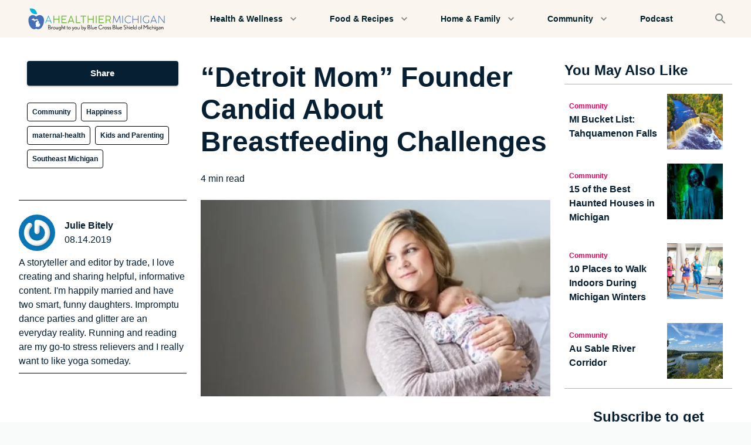

--- FILE ---
content_type: text/html; charset=utf-8
request_url: https://www.ahealthiermichigan.org/stories/community/detroit-mom-founder-candid-about-breastfeeding-challenges
body_size: 26427
content:
<!DOCTYPE html><html lang="en"><head><meta charSet="utf-8"/><meta name="theme-color" content="#061F33"/><meta name="viewport" content="width=device-width, initial-scale=1"/><script type="application/ld+json">{"@context":"https://schema.org","@type":"Article","mainEntityOfPage":{"@type":"WebPage","@id":"https://ahealthiermichigan.org/stories/detroit-mom-founder-candid-about-breastfeeding-challenges"},"headline":"“Detroit Mom” Founder Candid About Breastfeeding Challenges","image":{"@type":"ImageObject","url":"https://cdn.sanity.io/images/ruord509/production/a5ffbf61f29a5a63707993cae0f515d9d531e35a-600x300.jpg","width":600,"height":300},"author":{"@type":"Person","name":"Julie Bitely"},"publisher":{"@type":"Organization","name":"BCBSM AHM","logo":{"@type":"ImageObject","url":"https://cdn.sanity.io/images/ruord509/production/9e904720c2aa0da918c72a966752a112321f542a-265x40.svg?w=828&q=75&fit=clip&auto=format"}},"datePublished":"2019-08-14T04:00:00.000Z","dateModified":"2023-06-12T16:37:54Z"}</script><title>“Detroit Mom” Founder Candid About Breastfeeding Challenges</title><meta name="robots" content="index,follow"/><meta name="description" content=" The struggle – and pressure – is real when it comes to breastfeeding."/><meta property="og:title" content="“Detroit Mom” Founder Candid About Breastfeeding Challenges"/><meta property="og:description" content=" The struggle – and pressure – is real when it comes to breastfeeding."/><meta property="og:url" content="https://ahealthiermichigan.org/stories/community/detroit-mom-founder-candid-about-breastfeeding-challenges"/><meta property="og:type" content="article"/><meta property="og:image" content="https://cdn.sanity.io/images/ruord509/production/a5ffbf61f29a5a63707993cae0f515d9d531e35a-600x300.jpg"/><meta property="og:image:alt" content="Elizabeth holding Maryn"/><meta property="og:image:type" content="image/jpeg"/><meta property="og:image:width" content="600"/><meta property="og:image:height" content="300"/><meta property="og:site_name" content="A Healthier Michigan"/><link rel="canonical" href="https://ahealthiermichigan.org/stories/community/detroit-mom-founder-candid-about-breastfeeding-challenges"/><link rel="icon" type="image/png" sizes="32x32" href="https://cdn.sanity.io/images/ruord509/production/604cfa7cabd09e90c44feba23f01bc8936cf01e8-128x128.svg?w=32&amp;h=32&amp;fm=png"/><link rel="icon" type="image/png" sizes="16x16" href="https://cdn.sanity.io/images/ruord509/production/604cfa7cabd09e90c44feba23f01bc8936cf01e8-128x128.svg?w=16&amp;h=16&amp;fm=png"/><link rel="apple-touch-icon" sizes="180x180" href="https://cdn.sanity.io/images/ruord509/production/604cfa7cabd09e90c44feba23f01bc8936cf01e8-128x128.svg?w=180&amp;h=180&amp;fm=png"/><link rel="preload" as="image" imageSrcSet="https://cdn.sanity.io/images/ruord509/production/ead8c7327db0a7be1105161178c9637699b8a4b0-188x188.jpg?w=640&amp;q=75&amp;fit=clip&amp;auto=format 640w, https://cdn.sanity.io/images/ruord509/production/ead8c7327db0a7be1105161178c9637699b8a4b0-188x188.jpg?w=750&amp;q=75&amp;fit=clip&amp;auto=format 750w, https://cdn.sanity.io/images/ruord509/production/ead8c7327db0a7be1105161178c9637699b8a4b0-188x188.jpg?w=828&amp;q=75&amp;fit=clip&amp;auto=format 828w, https://cdn.sanity.io/images/ruord509/production/ead8c7327db0a7be1105161178c9637699b8a4b0-188x188.jpg?w=1080&amp;q=75&amp;fit=clip&amp;auto=format 1080w, https://cdn.sanity.io/images/ruord509/production/ead8c7327db0a7be1105161178c9637699b8a4b0-188x188.jpg?w=1200&amp;q=75&amp;fit=clip&amp;auto=format 1200w, https://cdn.sanity.io/images/ruord509/production/ead8c7327db0a7be1105161178c9637699b8a4b0-188x188.jpg?w=1920&amp;q=75&amp;fit=clip&amp;auto=format 1920w, https://cdn.sanity.io/images/ruord509/production/ead8c7327db0a7be1105161178c9637699b8a4b0-188x188.jpg?w=2048&amp;q=75&amp;fit=clip&amp;auto=format 2048w, https://cdn.sanity.io/images/ruord509/production/ead8c7327db0a7be1105161178c9637699b8a4b0-188x188.jpg?w=3840&amp;q=75&amp;fit=clip&amp;auto=format 3840w" imageSizes="(max-width: 800px) 90vw, 800px" fetchpriority="high"/><link rel="preload" as="image" imageSrcSet="https://cdn.sanity.io/images/ruord509/production/a5ffbf61f29a5a63707993cae0f515d9d531e35a-600x300.jpg?w=640&amp;q=75&amp;fit=clip&amp;auto=format 640w, https://cdn.sanity.io/images/ruord509/production/a5ffbf61f29a5a63707993cae0f515d9d531e35a-600x300.jpg?w=750&amp;q=75&amp;fit=clip&amp;auto=format 750w, https://cdn.sanity.io/images/ruord509/production/a5ffbf61f29a5a63707993cae0f515d9d531e35a-600x300.jpg?w=828&amp;q=75&amp;fit=clip&amp;auto=format 828w, https://cdn.sanity.io/images/ruord509/production/a5ffbf61f29a5a63707993cae0f515d9d531e35a-600x300.jpg?w=1080&amp;q=75&amp;fit=clip&amp;auto=format 1080w, https://cdn.sanity.io/images/ruord509/production/a5ffbf61f29a5a63707993cae0f515d9d531e35a-600x300.jpg?w=1200&amp;q=75&amp;fit=clip&amp;auto=format 1200w, https://cdn.sanity.io/images/ruord509/production/a5ffbf61f29a5a63707993cae0f515d9d531e35a-600x300.jpg?w=1920&amp;q=75&amp;fit=clip&amp;auto=format 1920w, https://cdn.sanity.io/images/ruord509/production/a5ffbf61f29a5a63707993cae0f515d9d531e35a-600x300.jpg?w=2048&amp;q=75&amp;fit=clip&amp;auto=format 2048w, https://cdn.sanity.io/images/ruord509/production/a5ffbf61f29a5a63707993cae0f515d9d531e35a-600x300.jpg?w=3840&amp;q=75&amp;fit=clip&amp;auto=format 3840w" imageSizes="(max-width: 800px) 90vw, 800px" fetchpriority="high"/><meta name="next-head-count" content="23"/><meta name="facebook-domain-verification" content="z7hkbf28hlhcg803qo5vd4larcpghe"/><link rel="preconnect" href="https://www.gstatic.com"/><link rel="preconnect" href="https://www.google.com"/><link rel="preconnect" href="https://cdn.sanity.io"/><style data-emotion="css-global 0"></style><style data-emotion="css-global xv4716">html{-webkit-font-smoothing:antialiased;-moz-osx-font-smoothing:grayscale;box-sizing:border-box;-webkit-text-size-adjust:100%;}*,*::before,*::after{box-sizing:inherit;}strong,b{font-weight:700;}body{margin:0;color:inherit;font-size:1rem;font-family:Inter,Poppins,Arial,Helvetica,sans-serif;font-weight:400;line-height:1.5;background-color:#FFFFFF;}@media print{body{background-color:#fff;}}body::backdrop{background-color:#FFFFFF;}body{color:#061F33;}</style><style data-emotion="css-global cjvusc">.grecaptcha-badge{visibility:hidden;}a{-webkit-text-decoration:none;text-decoration:none;}html,body{background-color:#f9fafa;}p,span,a{word-break:break-word;}ul,ol{list-style-position:inside;}</style><style data-emotion="css fumsc e7ztn3 17egl3 13h4as5 vubbuv 1itbro1 15uyllz d0iipu 1e5da75 1benndi feka9e mfb0cz 1orv6po 2exxqk 1cuudf4 1w9gr1b 15u5s04 j7qwjs 1tw6xyk 19440cj 1y9f366 27o11t h00quf 3rwtg8 pb4y8c 134cjcu 1f8sh1y jxqkt4 14iz7ir 1pxsmui 1wf5y76 1uk1gs8 1vod7t9 q97foa 13yhsj1 1tefbzs 1c0g3zi avfjma 1lb280e d22b7z 1pol6k5 1p40x6g qsg72k 1l2xgzn 19midj6 7h8fu5 s6jbxu 1s1ge1i 21x9ud nujv78 5rtpj1 1oskxc3 vv0tq5 1rr4qq7 7ddack 1wxldng fpc3d4 npbdj 1pudgxf wruvmg 43kjyg 1mzerio 1gsoerq 142c7sr ubln22 4pgpic 1c4p9wh f4w4yd lpchy5">.css-fumsc{max-width:1440px;margin:0 auto;background-color:#FAF5EE;box-shadow:0px 2px 1px -1px rgba(0,0,0,0.2),0px 1px 1px 0px rgba(0,0,0,0.14),0px 1px 3px 0px rgba(0,0,0,0.12);}.css-e7ztn3{background-color:#FAF5EE;color:rgba(0, 0, 0, 0.87);-webkit-transition:box-shadow 300ms cubic-bezier(0.4, 0, 0.2, 1) 0ms;transition:box-shadow 300ms cubic-bezier(0.4, 0, 0.2, 1) 0ms;box-shadow:0px 2px 4px -1px rgba(0,0,0,0.2),0px 4px 5px 0px rgba(0,0,0,0.14),0px 1px 10px 0px rgba(0,0,0,0.12);display:-webkit-box;display:-webkit-flex;display:-ms-flexbox;display:flex;-webkit-flex-direction:column;-ms-flex-direction:column;flex-direction:column;width:100%;box-sizing:border-box;-webkit-flex-shrink:0;-ms-flex-negative:0;flex-shrink:0;position:static;background-color:transparent;color:inherit;box-shadow:none;}.css-17egl3{position:relative;display:-webkit-box;display:-webkit-flex;display:-ms-flexbox;display:flex;-webkit-align-items:center;-webkit-box-align:center;-ms-flex-align:center;align-items:center;min-height:56px;padding-left:16px;padding-right:16px;padding-top:8px;padding-bottom:8px;-webkit-box-pack:justify;-webkit-justify-content:space-between;justify-content:space-between;overflow:hidden;}@media (min-width:0px){@media (orientation: landscape){.css-17egl3{min-height:48px;}}}@media (min-width:390px){.css-17egl3{min-height:64px;}}.css-13h4as5{display:-webkit-inline-box;display:-webkit-inline-flex;display:-ms-inline-flexbox;display:inline-flex;-webkit-align-items:center;-webkit-box-align:center;-ms-flex-align:center;align-items:center;-webkit-box-pack:center;-ms-flex-pack:center;-webkit-justify-content:center;justify-content:center;position:relative;box-sizing:border-box;-webkit-tap-highlight-color:transparent;background-color:transparent;outline:0;border:0;margin:0;border-radius:0;padding:0;cursor:pointer;-webkit-user-select:none;-moz-user-select:none;-ms-user-select:none;user-select:none;vertical-align:middle;-moz-appearance:none;-webkit-appearance:none;-webkit-text-decoration:none;text-decoration:none;color:inherit;text-align:center;-webkit-flex:0 0 auto;-ms-flex:0 0 auto;flex:0 0 auto;font-size:1.5rem;padding:8px;border-radius:50%;overflow:visible;color:rgba(0, 0, 0, 0.54);-webkit-transition:background-color 150ms cubic-bezier(0.4, 0, 0.2, 1) 0ms;transition:background-color 150ms cubic-bezier(0.4, 0, 0.2, 1) 0ms;color:#002029;}.css-13h4as5::-moz-focus-inner{border-style:none;}.css-13h4as5.Mui-disabled{pointer-events:none;cursor:default;}@media print{.css-13h4as5{-webkit-print-color-adjust:exact;color-adjust:exact;}}.css-13h4as5:hover{background-color:rgba(0, 0, 0, 0.04);}@media (hover: none){.css-13h4as5:hover{background-color:transparent;}}.css-13h4as5:hover{background-color:rgba(0, 32, 41, 0.04);}@media (hover: none){.css-13h4as5:hover{background-color:transparent;}}.css-13h4as5.Mui-disabled{background-color:transparent;color:rgba(0, 0, 0, 0.26);}.css-vubbuv{-webkit-user-select:none;-moz-user-select:none;-ms-user-select:none;user-select:none;width:1em;height:1em;display:inline-block;fill:currentColor;-webkit-flex-shrink:0;-ms-flex-negative:0;flex-shrink:0;-webkit-transition:fill 200ms cubic-bezier(0.4, 0, 0.2, 1) 0ms;transition:fill 200ms cubic-bezier(0.4, 0, 0.2, 1) 0ms;font-size:1.5rem;}.css-1itbro1{width:265px;height:39.5px;-webkit-flex-shrink:0.5;-ms-flex-negative:0.5;flex-shrink:0.5;}.css-15uyllz{display:-webkit-inline-box;display:-webkit-inline-flex;display:-ms-inline-flexbox;display:inline-flex;-webkit-align-items:center;-webkit-box-align:center;-ms-flex-align:center;align-items:center;-webkit-box-pack:center;-ms-flex-pack:center;-webkit-justify-content:center;justify-content:center;position:relative;box-sizing:border-box;-webkit-tap-highlight-color:transparent;background-color:transparent;outline:0;border:0;margin:0;border-radius:0;padding:0;cursor:pointer;-webkit-user-select:none;-moz-user-select:none;-ms-user-select:none;user-select:none;vertical-align:middle;-moz-appearance:none;-webkit-appearance:none;-webkit-text-decoration:none;text-decoration:none;color:inherit;text-align:center;-webkit-flex:0 0 auto;-ms-flex:0 0 auto;flex:0 0 auto;font-size:1.5rem;padding:8px;border-radius:50%;overflow:visible;color:rgba(0, 0, 0, 0.54);-webkit-transition:background-color 150ms cubic-bezier(0.4, 0, 0.2, 1) 0ms;transition:background-color 150ms cubic-bezier(0.4, 0, 0.2, 1) 0ms;color:#7c8688;}.css-15uyllz::-moz-focus-inner{border-style:none;}.css-15uyllz.Mui-disabled{pointer-events:none;cursor:default;}@media print{.css-15uyllz{-webkit-print-color-adjust:exact;color-adjust:exact;}}.css-15uyllz:hover{background-color:rgba(0, 0, 0, 0.04);}@media (hover: none){.css-15uyllz:hover{background-color:transparent;}}.css-15uyllz:hover{background-color:rgba(124, 134, 136, 0.04);}@media (hover: none){.css-15uyllz:hover{background-color:transparent;}}.css-15uyllz.Mui-disabled{background-color:transparent;color:rgba(0, 0, 0, 0.26);}.css-d0iipu{display:-webkit-box;display:-webkit-flex;display:-ms-flexbox;display:flex;-webkit-flex-direction:column;-ms-flex-direction:column;flex-direction:column;background-color:#FFFFFF;}.css-1e5da75{padding-top:40px;padding-bottom:40px;}@media (min-width:0px){.css-1e5da75{padding-left:12px;padding-right:12px;}}@media (min-width:1024px){.css-1e5da75{padding-left:32px;padding-right:32px;}}.css-1benndi{box-sizing:border-box;display:-webkit-box;display:-webkit-flex;display:-ms-flexbox;display:flex;-webkit-box-flex-wrap:wrap;-webkit-flex-wrap:wrap;-ms-flex-wrap:wrap;flex-wrap:wrap;width:100%;-webkit-flex-direction:row;-ms-flex-direction:row;flex-direction:row;-webkit-box-pack:justify;-webkit-justify-content:space-between;justify-content:space-between;}@media (min-width:1024px){.css-1benndi{margin-top:-24px;}.css-1benndi>.MuiGrid-item{padding-top:24px;}}@media (min-width:1024px){.css-1benndi{width:calc(100% + 24px);margin-left:-24px;}.css-1benndi>.MuiGrid-item{padding-left:24px;}}.css-feka9e{box-sizing:border-box;margin:0;-webkit-flex-direction:row;-ms-flex-direction:row;flex-direction:row;-webkit-flex-basis:100%;-ms-flex-preferred-size:100%;flex-basis:100%;-webkit-box-flex:0;-webkit-flex-grow:0;-ms-flex-positive:0;flex-grow:0;max-width:100%;}@media (min-width:390px){.css-feka9e{-webkit-flex-basis:100%;-ms-flex-preferred-size:100%;flex-basis:100%;-webkit-box-flex:0;-webkit-flex-grow:0;-ms-flex-positive:0;flex-grow:0;max-width:100%;}}@media (min-width:768px){.css-feka9e{-webkit-flex-basis:100%;-ms-flex-preferred-size:100%;flex-basis:100%;-webkit-box-flex:0;-webkit-flex-grow:0;-ms-flex-positive:0;flex-grow:0;max-width:100%;}}@media (min-width:1024px){.css-feka9e{-webkit-flex-basis:25%;-ms-flex-preferred-size:25%;flex-basis:25%;-webkit-box-flex:0;-webkit-flex-grow:0;-ms-flex-positive:0;flex-grow:0;max-width:25%;}}@media (min-width:1440px){.css-feka9e{-webkit-flex-basis:25%;-ms-flex-preferred-size:25%;flex-basis:25%;-webkit-box-flex:0;-webkit-flex-grow:0;-ms-flex-positive:0;flex-grow:0;max-width:25%;}}.css-mfb0cz{box-sizing:border-box;margin:0;-webkit-flex-direction:row;-ms-flex-direction:row;flex-direction:row;-webkit-flex-basis:100%;-ms-flex-preferred-size:100%;flex-basis:100%;-webkit-box-flex:0;-webkit-flex-grow:0;-ms-flex-positive:0;flex-grow:0;max-width:100%;}@media (min-width:390px){.css-mfb0cz{-webkit-flex-basis:100%;-ms-flex-preferred-size:100%;flex-basis:100%;-webkit-box-flex:0;-webkit-flex-grow:0;-ms-flex-positive:0;flex-grow:0;max-width:100%;}}@media (min-width:768px){.css-mfb0cz{-webkit-flex-basis:100%;-ms-flex-preferred-size:100%;flex-basis:100%;-webkit-box-flex:0;-webkit-flex-grow:0;-ms-flex-positive:0;flex-grow:0;max-width:100%;}}@media (min-width:1024px){.css-mfb0cz{-webkit-flex-basis:50%;-ms-flex-preferred-size:50%;flex-basis:50%;-webkit-box-flex:0;-webkit-flex-grow:0;-ms-flex-positive:0;flex-grow:0;max-width:50%;}}@media (min-width:1440px){.css-mfb0cz{-webkit-flex-basis:50%;-ms-flex-preferred-size:50%;flex-basis:50%;-webkit-box-flex:0;-webkit-flex-grow:0;-ms-flex-positive:0;flex-grow:0;max-width:50%;}}.css-1orv6po{display:-webkit-box;display:-webkit-flex;display:-ms-flexbox;display:flex;-webkit-flex-direction:column;-ms-flex-direction:column;flex-direction:column;}.css-1orv6po>:not(style):not(style){margin:0;}.css-1orv6po>:not(style)~:not(style){margin-top:24px;}.css-2exxqk{width:100%;min-height:3rem;}@media (min-width:0px){.css-2exxqk{margin-bottom:16px;}}@media (min-width:1024px){.css-2exxqk{margin-bottom:8px;}}.css-1cuudf4{margin:0;font-family:Inter,Poppins,Arial,Helvetica,sans-serif;color:inherit;font-size:2rem;font-weight:600;line-height:1.167;word-break:break-word;}@media (min-width:390px){.css-1cuudf4{font-size:2.3565rem;}}@media (min-width:768px){.css-1cuudf4{font-size:2.7849rem;}}@media (min-width:1024px){.css-1cuudf4{font-size:2.9991rem;}}.css-1w9gr1b{display:-webkit-box;display:-webkit-flex;display:-ms-flexbox;display:flex;-webkit-flex-direction:row;-ms-flex-direction:row;flex-direction:row;width:100%;-webkit-align-items:center;-webkit-box-align:center;-ms-flex-align:center;align-items:center;}.css-1w9gr1b>:not(style):not(style){margin:0;}.css-1w9gr1b>:not(style)~:not(style){margin-left:8px;}.css-15u5s04{position:relative;display:-webkit-box;display:-webkit-flex;display:-ms-flexbox;display:flex;-webkit-align-items:center;-webkit-box-align:center;-ms-flex-align:center;align-items:center;-webkit-box-pack:center;-ms-flex-pack:center;-webkit-justify-content:center;justify-content:center;-webkit-flex-shrink:0;-ms-flex-negative:0;flex-shrink:0;width:40px;height:40px;font-family:Inter,Poppins,Arial,Helvetica,sans-serif;font-size:1.25rem;line-height:1;border-radius:50%;overflow:hidden;-webkit-user-select:none;-moz-user-select:none;-ms-user-select:none;user-select:none;color:#FFFFFF;background-color:#bdbdbd;width:56px;height:56px;border:0px black solid;border-color:#00a8d7;background-color:#061F33;}.css-j7qwjs{display:-webkit-box;display:-webkit-flex;display:-ms-flexbox;display:flex;-webkit-flex-direction:column;-ms-flex-direction:column;flex-direction:column;}.css-1tw6xyk{margin:0;font:inherit;color:#061F33;font-weight:700;-webkit-text-decoration:underline;text-decoration:underline;text-decoration-color:rgba(6, 31, 51, 0.4);-webkit-text-decoration:none;text-decoration:none;color:inherit;}.css-1tw6xyk:hover{text-decoration-color:inherit;}.css-19440cj{margin:0;color:inherit;font-size:1rem;font-family:Inter,Poppins,Arial,Helvetica,sans-serif;font-weight:400;line-height:1.5;font-size:0.0875;}.css-1y9f366{margin:0;color:inherit;font-size:1rem;font-family:Inter,Poppins,Arial,Helvetica,sans-serif;font-weight:400;line-height:1.5;}.css-27o11t{box-sizing:border-box;display:-webkit-box;display:-webkit-flex;display:-ms-flexbox;display:flex;-webkit-box-flex-wrap:wrap;-webkit-flex-wrap:wrap;-ms-flex-wrap:wrap;flex-wrap:wrap;width:100%;-webkit-flex-direction:row;-ms-flex-direction:row;flex-direction:row;max-width:100%;}@media (min-width:0px){.css-27o11t{margin-top:-12px;}.css-27o11t>.MuiGrid-item{padding-top:12px;}}@media (min-width:1024px){.css-27o11t{margin-top:-16px;}.css-27o11t>.MuiGrid-item{padding-top:16px;}}@media (min-width:0px){.css-27o11t{width:calc(100% + 4px);margin-left:-4px;}.css-27o11t>.MuiGrid-item{padding-left:4px;}}@media (min-width:1024px){.css-27o11t{width:calc(100% + 8px);margin-left:-8px;}.css-27o11t>.MuiGrid-item{padding-left:8px;}}.css-h00quf{box-sizing:border-box;margin:0;-webkit-flex-direction:row;-ms-flex-direction:row;flex-direction:row;-webkit-flex-basis:auto;-ms-flex-preferred-size:auto;flex-basis:auto;-webkit-box-flex:0;-webkit-flex-grow:0;-ms-flex-positive:0;flex-grow:0;-webkit-flex-shrink:0;-ms-flex-negative:0;flex-shrink:0;max-width:none;width:auto;}@media (min-width:390px){.css-h00quf{-webkit-flex-basis:auto;-ms-flex-preferred-size:auto;flex-basis:auto;-webkit-box-flex:0;-webkit-flex-grow:0;-ms-flex-positive:0;flex-grow:0;-webkit-flex-shrink:0;-ms-flex-negative:0;flex-shrink:0;max-width:none;width:auto;}}@media (min-width:768px){.css-h00quf{-webkit-flex-basis:auto;-ms-flex-preferred-size:auto;flex-basis:auto;-webkit-box-flex:0;-webkit-flex-grow:0;-ms-flex-positive:0;flex-grow:0;-webkit-flex-shrink:0;-ms-flex-negative:0;flex-shrink:0;max-width:none;width:auto;}}@media (min-width:1024px){.css-h00quf{-webkit-flex-basis:auto;-ms-flex-preferred-size:auto;flex-basis:auto;-webkit-box-flex:0;-webkit-flex-grow:0;-ms-flex-positive:0;flex-grow:0;-webkit-flex-shrink:0;-ms-flex-negative:0;flex-shrink:0;max-width:none;width:auto;}}@media (min-width:1440px){.css-h00quf{-webkit-flex-basis:auto;-ms-flex-preferred-size:auto;flex-basis:auto;-webkit-box-flex:0;-webkit-flex-grow:0;-ms-flex-positive:0;flex-grow:0;-webkit-flex-shrink:0;-ms-flex-negative:0;flex-shrink:0;max-width:none;width:auto;}}.css-3rwtg8{margin:0;font:inherit;color:#061F33;-webkit-text-decoration:underline;text-decoration:underline;text-decoration-color:rgba(6, 31, 51, 0.4);-webkit-text-decoration:none;text-decoration:none;color:inherit;margin:0;color:#E60060;font-weight:600;font-size:0.75rem;color:#061F33;padding:8px;border-radius:4px;background-color:#F9F7F4;}.css-3rwtg8:hover{text-decoration-color:inherit;}.css-pb4y8c{display:-webkit-box;display:-webkit-flex;display:-ms-flexbox;display:flex;-webkit-flex-direction:column;-ms-flex-direction:column;flex-direction:column;}.css-pb4y8c>:not(style):not(style){margin:0;}.css-pb4y8c>:not(style)~:not(style){margin-top:12px;}.css-134cjcu{position:relative;left:50%;-webkit-transform:translate(-50%, 0%);-moz-transform:translate(-50%, 0%);-ms-transform:translate(-50%, 0%);transform:translate(-50%, 0%);width:100vw;}.css-1f8sh1y{position:relative;width:100%;height:100%;}.css-jxqkt4{position:absolute;top:0;left:0;right:0;bottom:0;}.css-jxqkt4>*{height:100%;width:100%;}.css-14iz7ir{display:-webkit-box;display:-webkit-flex;display:-ms-flexbox;display:flex;-webkit-flex-direction:column;-ms-flex-direction:column;flex-direction:column;height:100%;-webkit-align-items:center;-webkit-box-align:center;-ms-flex-align:center;align-items:center;word-wrap:break-word;padding-left:0px;padding-right:0px;}.css-14iz7ir a{-webkit-text-decoration:underline;text-decoration:underline;}.css-1pxsmui{display:-webkit-box;display:-webkit-flex;display:-ms-flexbox;display:flex;-webkit-flex-direction:column;-ms-flex-direction:column;flex-direction:column;-webkit-align-items:inherit;-webkit-box-align:inherit;-ms-flex-align:inherit;align-items:inherit;-webkit-box-pack:justify;-webkit-justify-content:space-between;justify-content:space-between;height:100%;width:100%;}.css-1wf5y76{-webkit-flex:1;-ms-flex:1;flex:1;padding-left:0px;padding-right:0px;padding-top:16px;padding-bottom:16px;width:100%;}.css-1uk1gs8{margin:0;}.css-1vod7t9{margin:0;font:inherit;color:#061F33;-webkit-text-decoration:underline;text-decoration:underline;text-decoration-color:rgba(6, 31, 51, 0.4);-webkit-text-decoration:none;text-decoration:none;color:inherit;}.css-1vod7t9:hover{text-decoration-color:inherit;}.css-q97foa{width:100%;padding-left:0px;padding-right:0px;-webkit-flex:1;-ms-flex:1;flex:1;padding-bottom:8px;}.css-13yhsj1{display:-webkit-box;display:-webkit-flex;display:-ms-flexbox;display:flex;-webkit-flex-direction:column;-ms-flex-direction:column;flex-direction:column;padding:0px;margin:0px;}.css-1tefbzs{position:relative;width:100%;height:100%;margin:0 auto;max-width:2048px;max-height:1366px;}.css-1c0g3zi{position:relative;width:100%;height:100%;margin:0 auto;max-width:1708px;max-height:2560px;}.css-avfjma{position:relative;width:100%;height:100%;padding-left:0px;padding-right:0px;-webkit-flex:1;-ms-flex:1;flex:1;}.css-1lb280e{margin:0;color:inherit;font-size:1rem;font-family:Inter,Poppins,Arial,Helvetica,sans-serif;font-weight:400;line-height:1.5;width:100%;}.css-d22b7z{margin:0;font:inherit;color:#061F33;-webkit-text-decoration:underline;text-decoration:underline;text-decoration-color:rgba(6, 31, 51, 0.4);-webkit-text-decoration:none;text-decoration:none;color:inherit;}.css-d22b7z:hover{text-decoration-color:inherit;}.css-1pol6k5{display:-webkit-box;display:-webkit-flex;display:-ms-flexbox;display:flex;-webkit-flex-direction:column;-ms-flex-direction:column;flex-direction:column;padding-top:40px;padding-bottom:40px;background-color:#FAF5EE;}@media (min-width:0px){.css-1pol6k5>:not(style):not(style){margin:0;}.css-1pol6k5>:not(style)~:not(style){margin-top:24px;}}@media (min-width:1024px){.css-1pol6k5>:not(style):not(style){margin:0;}.css-1pol6k5>:not(style)~:not(style){margin-top:48px;}}.css-1p40x6g{margin:0;font-family:Inter,Poppins,Arial,Helvetica,sans-serif;color:inherit;font-size:1.719rem;font-weight:600;line-height:1.2;text-align:center;}@media (min-width:390px){.css-1p40x6g{font-size:2.0833rem;}}@media (min-width:768px){.css-1p40x6g{font-size:2.2917rem;}}@media (min-width:1024px){.css-1p40x6g{font-size:2.5rem;}}.css-qsg72k{box-sizing:border-box;display:-webkit-box;display:-webkit-flex;display:-ms-flexbox;display:flex;-webkit-box-flex-wrap:wrap;-webkit-flex-wrap:wrap;-ms-flex-wrap:wrap;flex-wrap:wrap;width:100%;-webkit-flex-direction:row;-ms-flex-direction:row;flex-direction:row;max-width:100%;-webkit-align-items:stretch;-webkit-box-align:stretch;-ms-flex-align:stretch;align-items:stretch;margin-top:0px;}@media (min-width:768px){.css-qsg72k{margin-top:-16px;}.css-qsg72k>.MuiGrid-item{padding-top:16px;}}@media (min-width:768px){.css-qsg72k{width:calc(100% + 16px);margin-left:-16px;}.css-qsg72k>.MuiGrid-item{padding-left:16px;}}@media (min-width:0px){.css-qsg72k{padding-right:0px;}}@media (min-width:768px){.css-qsg72k{padding-right:16px;}}.css-1l2xgzn{box-sizing:border-box;margin:0;-webkit-flex-direction:row;-ms-flex-direction:row;flex-direction:row;-webkit-flex-basis:100%;-ms-flex-preferred-size:100%;flex-basis:100%;-webkit-box-flex:0;-webkit-flex-grow:0;-ms-flex-positive:0;flex-grow:0;max-width:100%;}@media (min-width:390px){.css-1l2xgzn{-webkit-flex-basis:100%;-ms-flex-preferred-size:100%;flex-basis:100%;-webkit-box-flex:0;-webkit-flex-grow:0;-ms-flex-positive:0;flex-grow:0;max-width:100%;}}@media (min-width:768px){.css-1l2xgzn{-webkit-flex-basis:50%;-ms-flex-preferred-size:50%;flex-basis:50%;-webkit-box-flex:0;-webkit-flex-grow:0;-ms-flex-positive:0;flex-grow:0;max-width:50%;}}@media (min-width:1024px){.css-1l2xgzn{-webkit-flex-basis:25%;-ms-flex-preferred-size:25%;flex-basis:25%;-webkit-box-flex:0;-webkit-flex-grow:0;-ms-flex-positive:0;flex-grow:0;max-width:25%;}}@media (min-width:1440px){.css-1l2xgzn{-webkit-flex-basis:25%;-ms-flex-preferred-size:25%;flex-basis:25%;-webkit-box-flex:0;-webkit-flex-grow:0;-ms-flex-positive:0;flex-grow:0;max-width:25%;}}.css-19midj6{padding:16px;}.css-7h8fu5{display:-webkit-box;display:-webkit-flex;display:-ms-flexbox;display:flex;-webkit-flex-direction:row;-ms-flex-direction:row;flex-direction:row;-webkit-box-pack:start;-ms-flex-pack:start;-webkit-justify-content:flex-start;justify-content:flex-start;}.css-7h8fu5>:not(style):not(style){margin:0;}.css-7h8fu5>:not(style)~:not(style){margin-left:8px;}.css-s6jbxu{display:-webkit-box;display:-webkit-flex;display:-ms-flexbox;display:flex;-webkit-flex-direction:column;-ms-flex-direction:column;flex-direction:column;padding-top:8px;padding-bottom:8px;}.css-1s1ge1i{margin:0;color:#E60060;font-weight:600;font-size:0.75rem;color:#E60060;}.css-21x9ud{margin:0;color:inherit;font-size:1rem;font-family:Inter,Poppins,Arial,Helvetica,sans-serif;font-weight:400;line-height:1.5;font-weight:700;}.css-nujv78{-webkit-flex-basis:40%;-ms-flex-preferred-size:40%;flex-basis:40%;-webkit-flex-shrink:0;-ms-flex-negative:0;flex-shrink:0;}.css-5rtpj1{padding-right:16px;position:relative;width:100%;}.css-1oskxc3{margin:0;font:inherit;color:#061F33;width:100%;-webkit-text-decoration:underline;text-decoration:underline;text-decoration-color:rgba(6, 31, 51, 0.4);-webkit-text-decoration:none;text-decoration:none;color:inherit;}.css-1oskxc3:hover{text-decoration-color:inherit;}.css-vv0tq5{display:-webkit-box;display:-webkit-flex;display:-ms-flexbox;display:flex;-webkit-flex-direction:row;-ms-flex-direction:row;flex-direction:row;width:100%;-webkit-box-pack:center;-ms-flex-pack:center;-webkit-justify-content:center;justify-content:center;-webkit-align-items:center;-webkit-box-align:center;-ms-flex-align:center;align-items:center;margin:0 auto;background-color:#FFFFFF;padding-top:80px;padding-bottom:80px;padding-left:40px;padding-right:40px;}.css-vv0tq5>:not(style):not(style){margin:0;}.css-vv0tq5>:not(style)~:not(style){margin-left:16px;}@media (min-width:0px){.css-vv0tq5{max-width:100%;}}@media (min-width:768px){.css-vv0tq5{max-width:500px;}}.css-1rr4qq7{-webkit-flex:1;-ms-flex:1;flex:1;}.css-7ddack{display:-webkit-inline-box;display:-webkit-inline-flex;display:-ms-inline-flexbox;display:inline-flex;-webkit-align-items:center;-webkit-box-align:center;-ms-flex-align:center;align-items:center;-webkit-box-pack:center;-ms-flex-pack:center;-webkit-justify-content:center;justify-content:center;position:relative;box-sizing:border-box;-webkit-tap-highlight-color:transparent;background-color:transparent;outline:0;border:0;margin:0;border-radius:0;padding:0;cursor:pointer;-webkit-user-select:none;-moz-user-select:none;-ms-user-select:none;user-select:none;vertical-align:middle;-moz-appearance:none;-webkit-appearance:none;-webkit-text-decoration:none;text-decoration:none;color:inherit;font-family:'Inter',sans-serif;font-weight:500;font-size:0.9375rem;line-height:1.75;text-transform:uppercase;min-width:64px;padding:7px 21px;border-radius:4px;-webkit-transition:background-color 250ms cubic-bezier(0.4, 0, 0.2, 1) 0ms,box-shadow 250ms cubic-bezier(0.4, 0, 0.2, 1) 0ms,border-color 250ms cubic-bezier(0.4, 0, 0.2, 1) 0ms,color 250ms cubic-bezier(0.4, 0, 0.2, 1) 0ms;transition:background-color 250ms cubic-bezier(0.4, 0, 0.2, 1) 0ms,box-shadow 250ms cubic-bezier(0.4, 0, 0.2, 1) 0ms,border-color 250ms cubic-bezier(0.4, 0, 0.2, 1) 0ms,color 250ms cubic-bezier(0.4, 0, 0.2, 1) 0ms;border:1px solid rgba(6, 31, 51, 0.5);color:#061F33;width:100%;text-transform:none;font-weight:600;}.css-7ddack::-moz-focus-inner{border-style:none;}.css-7ddack.Mui-disabled{pointer-events:none;cursor:default;}@media print{.css-7ddack{-webkit-print-color-adjust:exact;color-adjust:exact;}}.css-7ddack:hover{-webkit-text-decoration:none;text-decoration:none;background-color:rgba(6, 31, 51, 0.04);border:1px solid #061F33;}@media (hover: none){.css-7ddack:hover{background-color:transparent;}}.css-7ddack.Mui-disabled{color:rgba(0, 0, 0, 0.26);border:1px solid rgba(0, 0, 0, 0.12);}.css-1wxldng{-webkit-flex:1;-ms-flex:1;flex:1;}@media (min-width:0px){.css-1wxldng{display:none;}}@media (min-width:768px){.css-1wxldng{display:inherit;}}.css-fpc3d4{display:-webkit-inline-box;display:-webkit-inline-flex;display:-ms-inline-flexbox;display:inline-flex;-webkit-align-items:center;-webkit-box-align:center;-ms-flex-align:center;align-items:center;-webkit-box-pack:center;-ms-flex-pack:center;-webkit-justify-content:center;justify-content:center;position:relative;box-sizing:border-box;-webkit-tap-highlight-color:transparent;background-color:transparent;outline:0;border:0;margin:0;border-radius:0;padding:0;cursor:pointer;-webkit-user-select:none;-moz-user-select:none;-ms-user-select:none;user-select:none;vertical-align:middle;-moz-appearance:none;-webkit-appearance:none;-webkit-text-decoration:none;text-decoration:none;color:inherit;font-family:'Inter',sans-serif;font-weight:500;font-size:0.9375rem;line-height:1.75;text-transform:uppercase;min-width:64px;padding:8px 22px;border-radius:4px;-webkit-transition:background-color 250ms cubic-bezier(0.4, 0, 0.2, 1) 0ms,box-shadow 250ms cubic-bezier(0.4, 0, 0.2, 1) 0ms,border-color 250ms cubic-bezier(0.4, 0, 0.2, 1) 0ms,color 250ms cubic-bezier(0.4, 0, 0.2, 1) 0ms;transition:background-color 250ms cubic-bezier(0.4, 0, 0.2, 1) 0ms,box-shadow 250ms cubic-bezier(0.4, 0, 0.2, 1) 0ms,border-color 250ms cubic-bezier(0.4, 0, 0.2, 1) 0ms,color 250ms cubic-bezier(0.4, 0, 0.2, 1) 0ms;color:#fff;background-color:#061F33;box-shadow:0px 3px 1px -2px rgba(0,0,0,0.2),0px 2px 2px 0px rgba(0,0,0,0.14),0px 1px 5px 0px rgba(0,0,0,0.12);width:100%;text-transform:none;font-weight:600;}.css-fpc3d4::-moz-focus-inner{border-style:none;}.css-fpc3d4.Mui-disabled{pointer-events:none;cursor:default;}@media print{.css-fpc3d4{-webkit-print-color-adjust:exact;color-adjust:exact;}}.css-fpc3d4:hover{-webkit-text-decoration:none;text-decoration:none;background-color:rgb(0, 66, 85);box-shadow:0px 2px 4px -1px rgba(0,0,0,0.2),0px 4px 5px 0px rgba(0,0,0,0.14),0px 1px 10px 0px rgba(0,0,0,0.12);}@media (hover: none){.css-fpc3d4:hover{background-color:#061F33;}}.css-fpc3d4:active{box-shadow:0px 5px 5px -3px rgba(0,0,0,0.2),0px 8px 10px 1px rgba(0,0,0,0.14),0px 3px 14px 2px rgba(0,0,0,0.12);}.css-fpc3d4.Mui-focusVisible{box-shadow:0px 3px 5px -1px rgba(0,0,0,0.2),0px 6px 10px 0px rgba(0,0,0,0.14),0px 1px 18px 0px rgba(0,0,0,0.12);}.css-fpc3d4.Mui-disabled{color:rgba(0, 0, 0, 0.26);box-shadow:none;background-color:rgba(0, 0, 0, 0.12);}.css-npbdj{display:-webkit-box;display:-webkit-flex;display:-ms-flexbox;display:flex;-webkit-flex-direction:column;-ms-flex-direction:column;flex-direction:column;width:100%;background-color:#061F33;padding-left:32px;padding-right:32px;padding-top:48px;padding-bottom:48px;-webkit-align-items:center;-webkit-box-align:center;-ms-flex-align:center;align-items:center;margin-top:0px;}.css-npbdj>:not(style):not(style){margin:0;}.css-npbdj>:not(style)~:not(style){margin-top:40px;}.css-1pudgxf{display:-webkit-box;display:-webkit-flex;display:-ms-flexbox;display:flex;-webkit-flex-direction:column;-ms-flex-direction:column;flex-direction:column;-webkit-box-pack:center;-ms-flex-pack:center;-webkit-justify-content:center;justify-content:center;-webkit-align-items:center;-webkit-box-align:center;-ms-flex-align:center;align-items:center;}.css-1pudgxf>:not(style):not(style){margin:0;}.css-1pudgxf>:not(style)~:not(style){margin-top:16px;}.css-wruvmg{margin:0;font:inherit;color:white;font-weight:600;-webkit-text-decoration:none;text-decoration:none;-webkit-text-decoration:none;text-decoration:none;color:inherit;color:white;}.css-wruvmg:hover{-webkit-text-decoration:underline;text-decoration:underline;}.css-43kjyg{margin:0;-webkit-flex-shrink:0;-ms-flex-negative:0;flex-shrink:0;border-width:0;border-style:solid;border-color:#002029;border-bottom-width:thin;-webkit-align-self:stretch;-ms-flex-item-align:stretch;align-self:stretch;height:auto;height:0.5px;background-color:white;border-width:1px;}.css-1mzerio{display:-webkit-box;display:-webkit-flex;display:-ms-flexbox;display:flex;-webkit-flex-direction:row;-ms-flex-direction:row;flex-direction:row;}.css-1mzerio>:not(style):not(style){margin:0;}.css-1mzerio>:not(style)~:not(style){margin-left:8px;}.css-1gsoerq{-webkit-user-select:none;-moz-user-select:none;-ms-user-select:none;user-select:none;width:1em;height:1em;display:inline-block;fill:currentColor;-webkit-flex-shrink:0;-ms-flex-negative:0;flex-shrink:0;-webkit-transition:fill 200ms cubic-bezier(0.4, 0, 0.2, 1) 0ms;transition:fill 200ms cubic-bezier(0.4, 0, 0.2, 1) 0ms;font-size:2.1875rem;color:white;}.css-142c7sr{display:-webkit-box;display:-webkit-flex;display:-ms-flexbox;display:flex;-webkit-flex-direction:column;-ms-flex-direction:column;flex-direction:column;height:100%;-webkit-align-items:center;-webkit-box-align:center;-ms-flex-align:center;align-items:center;word-wrap:break-word;color:white;font-size:10px;}.css-ubln22{-webkit-flex:1;-ms-flex:1;flex:1;padding-left:32px;padding-right:32px;padding-top:8px;padding-bottom:8px;width:100%;}.css-4pgpic{margin:0;font-family:Inter,Poppins,Arial,Helvetica,sans-serif;color:inherit;font-size:1.375rem;font-weight:600;line-height:1.235;}@media (min-width:390px){.css-4pgpic{font-size:1.417rem;}}@media (min-width:768px){.css-4pgpic{font-size:1.6194rem;}}@media (min-width:1024px){.css-4pgpic{font-size:1.8219rem;}}.css-1c4p9wh{width:100%;padding-left:32px;padding-right:32px;-webkit-flex:1;-ms-flex:1;flex:1;padding-bottom:8px;padding-top:8px;}.css-f4w4yd{position:relative;width:100%;height:100%;margin:0 auto;max-width:140px;max-height:37px;}.css-lpchy5{margin:0;font-family:Inter,Poppins,Arial,Helvetica,sans-serif;color:inherit;font-size:1.2189999999999999rem;font-weight:600;line-height:1.334;}@media (min-width:390px){.css-lpchy5{font-size:1.3118rem;}}@media (min-width:768px){.css-lpchy5{font-size:1.3118rem;}}@media (min-width:1024px){.css-lpchy5{font-size:1.4993rem;}}</style><link rel="preconnect" href="https://fonts.gstatic.com" crossorigin /><link rel="preload" href="/_next/static/css/6de822156e4b0323.css" as="style"/><link rel="stylesheet" href="/_next/static/css/6de822156e4b0323.css" data-n-g=""/><noscript data-n-css=""></noscript><script defer="" nomodule="" src="/_next/static/chunks/polyfills-42372ed130431b0a.js"></script><script src="/_next/static/chunks/webpack-ab838e513115f5ee.js" defer=""></script><script src="/_next/static/chunks/framework-a55cb4ebcf0f563a.js" defer=""></script><script src="/_next/static/chunks/main-a6661c7a7c5eef70.js" defer=""></script><script src="/_next/static/chunks/pages/_app-a6b6b4885598431e.js" defer=""></script><script src="/_next/static/chunks/5082709c-7560d84bc5a530c0.js" defer=""></script><script src="/_next/static/chunks/ffa32686-c16f3ad98e9ac714.js" defer=""></script><script src="/_next/static/chunks/53adca4f-ff2e446a153ac76c.js" defer=""></script><script src="/_next/static/chunks/21175e0e-44f988f67a5845f2.js" defer=""></script><script src="/_next/static/chunks/d3048c20-9fabd0614128915f.js" defer=""></script><script src="/_next/static/chunks/75fc9c18-a8c9805be41684e2.js" defer=""></script><script src="/_next/static/chunks/d4e8fccf-7b6e13ef170431ef.js" defer=""></script><script src="/_next/static/chunks/3935-9e7b4d89324d5262.js" defer=""></script><script src="/_next/static/chunks/8938-370eaeb88d9d8821.js" defer=""></script><script src="/_next/static/chunks/304-06226bfee6c384be.js" defer=""></script><script src="/_next/static/chunks/1569-cdae9c7f1e5f5a8b.js" defer=""></script><script src="/_next/static/chunks/7141-e2644e7a4fce6a8c.js" defer=""></script><script src="/_next/static/chunks/946-3cda3c0bce5b9a82.js" defer=""></script><script src="/_next/static/chunks/5088-0d75b1c55bbb4e55.js" defer=""></script><script src="/_next/static/chunks/5849-53e9c3ad1648a3f3.js" defer=""></script><script src="/_next/static/chunks/pages/_tenants/%5BtenantId%5D/stories/%5Bcategory%5D/%5Bslug%5D-ecb30ffe5a1d5a3b.js" defer=""></script><script src="/_next/static/m7T2TLEvqPdsE_SrTATSi/_buildManifest.js" defer=""></script><script src="/_next/static/m7T2TLEvqPdsE_SrTATSi/_ssgManifest.js" defer=""></script><style data-href="https://fonts.googleapis.com/css2?family=Inter:wght@100;200;300;400;500;600;700;800;900&display=optional">@font-face{font-family:'Inter';font-style:normal;font-weight:100;font-display:optional;src:url(https://fonts.gstatic.com/s/inter/v20/UcCO3FwrK3iLTeHuS_nVMrMxCp50SjIw2boKoduKmMEVuLyeMZs.woff) format('woff')}@font-face{font-family:'Inter';font-style:normal;font-weight:200;font-display:optional;src:url(https://fonts.gstatic.com/s/inter/v20/UcCO3FwrK3iLTeHuS_nVMrMxCp50SjIw2boKoduKmMEVuDyfMZs.woff) format('woff')}@font-face{font-family:'Inter';font-style:normal;font-weight:300;font-display:optional;src:url(https://fonts.gstatic.com/s/inter/v20/UcCO3FwrK3iLTeHuS_nVMrMxCp50SjIw2boKoduKmMEVuOKfMZs.woff) format('woff')}@font-face{font-family:'Inter';font-style:normal;font-weight:400;font-display:optional;src:url(https://fonts.gstatic.com/s/inter/v20/UcCO3FwrK3iLTeHuS_nVMrMxCp50SjIw2boKoduKmMEVuLyfMZs.woff) format('woff')}@font-face{font-family:'Inter';font-style:normal;font-weight:500;font-display:optional;src:url(https://fonts.gstatic.com/s/inter/v20/UcCO3FwrK3iLTeHuS_nVMrMxCp50SjIw2boKoduKmMEVuI6fMZs.woff) format('woff')}@font-face{font-family:'Inter';font-style:normal;font-weight:600;font-display:optional;src:url(https://fonts.gstatic.com/s/inter/v20/UcCO3FwrK3iLTeHuS_nVMrMxCp50SjIw2boKoduKmMEVuGKYMZs.woff) format('woff')}@font-face{font-family:'Inter';font-style:normal;font-weight:700;font-display:optional;src:url(https://fonts.gstatic.com/s/inter/v20/UcCO3FwrK3iLTeHuS_nVMrMxCp50SjIw2boKoduKmMEVuFuYMZs.woff) format('woff')}@font-face{font-family:'Inter';font-style:normal;font-weight:800;font-display:optional;src:url(https://fonts.gstatic.com/s/inter/v20/UcCO3FwrK3iLTeHuS_nVMrMxCp50SjIw2boKoduKmMEVuDyYMZs.woff) format('woff')}@font-face{font-family:'Inter';font-style:normal;font-weight:900;font-display:optional;src:url(https://fonts.gstatic.com/s/inter/v20/UcCO3FwrK3iLTeHuS_nVMrMxCp50SjIw2boKoduKmMEVuBWYMZs.woff) format('woff')}@font-face{font-family:'Inter';font-style:normal;font-weight:100;font-display:optional;src:url(https://fonts.gstatic.com/s/inter/v20/UcC73FwrK3iLTeHuS_nVMrMxCp50SjIa2JL7W0Q5n-wU.woff2) format('woff2');unicode-range:U+0460-052F,U+1C80-1C8A,U+20B4,U+2DE0-2DFF,U+A640-A69F,U+FE2E-FE2F}@font-face{font-family:'Inter';font-style:normal;font-weight:100;font-display:optional;src:url(https://fonts.gstatic.com/s/inter/v20/UcC73FwrK3iLTeHuS_nVMrMxCp50SjIa0ZL7W0Q5n-wU.woff2) format('woff2');unicode-range:U+0301,U+0400-045F,U+0490-0491,U+04B0-04B1,U+2116}@font-face{font-family:'Inter';font-style:normal;font-weight:100;font-display:optional;src:url(https://fonts.gstatic.com/s/inter/v20/UcC73FwrK3iLTeHuS_nVMrMxCp50SjIa2ZL7W0Q5n-wU.woff2) format('woff2');unicode-range:U+1F00-1FFF}@font-face{font-family:'Inter';font-style:normal;font-weight:100;font-display:optional;src:url(https://fonts.gstatic.com/s/inter/v20/UcC73FwrK3iLTeHuS_nVMrMxCp50SjIa1pL7W0Q5n-wU.woff2) format('woff2');unicode-range:U+0370-0377,U+037A-037F,U+0384-038A,U+038C,U+038E-03A1,U+03A3-03FF}@font-face{font-family:'Inter';font-style:normal;font-weight:100;font-display:optional;src:url(https://fonts.gstatic.com/s/inter/v20/UcC73FwrK3iLTeHuS_nVMrMxCp50SjIa2pL7W0Q5n-wU.woff2) format('woff2');unicode-range:U+0102-0103,U+0110-0111,U+0128-0129,U+0168-0169,U+01A0-01A1,U+01AF-01B0,U+0300-0301,U+0303-0304,U+0308-0309,U+0323,U+0329,U+1EA0-1EF9,U+20AB}@font-face{font-family:'Inter';font-style:normal;font-weight:100;font-display:optional;src:url(https://fonts.gstatic.com/s/inter/v20/UcC73FwrK3iLTeHuS_nVMrMxCp50SjIa25L7W0Q5n-wU.woff2) format('woff2');unicode-range:U+0100-02BA,U+02BD-02C5,U+02C7-02CC,U+02CE-02D7,U+02DD-02FF,U+0304,U+0308,U+0329,U+1D00-1DBF,U+1E00-1E9F,U+1EF2-1EFF,U+2020,U+20A0-20AB,U+20AD-20C0,U+2113,U+2C60-2C7F,U+A720-A7FF}@font-face{font-family:'Inter';font-style:normal;font-weight:100;font-display:optional;src:url(https://fonts.gstatic.com/s/inter/v20/UcC73FwrK3iLTeHuS_nVMrMxCp50SjIa1ZL7W0Q5nw.woff2) format('woff2');unicode-range:U+0000-00FF,U+0131,U+0152-0153,U+02BB-02BC,U+02C6,U+02DA,U+02DC,U+0304,U+0308,U+0329,U+2000-206F,U+20AC,U+2122,U+2191,U+2193,U+2212,U+2215,U+FEFF,U+FFFD}@font-face{font-family:'Inter';font-style:normal;font-weight:200;font-display:optional;src:url(https://fonts.gstatic.com/s/inter/v20/UcC73FwrK3iLTeHuS_nVMrMxCp50SjIa2JL7W0Q5n-wU.woff2) format('woff2');unicode-range:U+0460-052F,U+1C80-1C8A,U+20B4,U+2DE0-2DFF,U+A640-A69F,U+FE2E-FE2F}@font-face{font-family:'Inter';font-style:normal;font-weight:200;font-display:optional;src:url(https://fonts.gstatic.com/s/inter/v20/UcC73FwrK3iLTeHuS_nVMrMxCp50SjIa0ZL7W0Q5n-wU.woff2) format('woff2');unicode-range:U+0301,U+0400-045F,U+0490-0491,U+04B0-04B1,U+2116}@font-face{font-family:'Inter';font-style:normal;font-weight:200;font-display:optional;src:url(https://fonts.gstatic.com/s/inter/v20/UcC73FwrK3iLTeHuS_nVMrMxCp50SjIa2ZL7W0Q5n-wU.woff2) format('woff2');unicode-range:U+1F00-1FFF}@font-face{font-family:'Inter';font-style:normal;font-weight:200;font-display:optional;src:url(https://fonts.gstatic.com/s/inter/v20/UcC73FwrK3iLTeHuS_nVMrMxCp50SjIa1pL7W0Q5n-wU.woff2) format('woff2');unicode-range:U+0370-0377,U+037A-037F,U+0384-038A,U+038C,U+038E-03A1,U+03A3-03FF}@font-face{font-family:'Inter';font-style:normal;font-weight:200;font-display:optional;src:url(https://fonts.gstatic.com/s/inter/v20/UcC73FwrK3iLTeHuS_nVMrMxCp50SjIa2pL7W0Q5n-wU.woff2) format('woff2');unicode-range:U+0102-0103,U+0110-0111,U+0128-0129,U+0168-0169,U+01A0-01A1,U+01AF-01B0,U+0300-0301,U+0303-0304,U+0308-0309,U+0323,U+0329,U+1EA0-1EF9,U+20AB}@font-face{font-family:'Inter';font-style:normal;font-weight:200;font-display:optional;src:url(https://fonts.gstatic.com/s/inter/v20/UcC73FwrK3iLTeHuS_nVMrMxCp50SjIa25L7W0Q5n-wU.woff2) format('woff2');unicode-range:U+0100-02BA,U+02BD-02C5,U+02C7-02CC,U+02CE-02D7,U+02DD-02FF,U+0304,U+0308,U+0329,U+1D00-1DBF,U+1E00-1E9F,U+1EF2-1EFF,U+2020,U+20A0-20AB,U+20AD-20C0,U+2113,U+2C60-2C7F,U+A720-A7FF}@font-face{font-family:'Inter';font-style:normal;font-weight:200;font-display:optional;src:url(https://fonts.gstatic.com/s/inter/v20/UcC73FwrK3iLTeHuS_nVMrMxCp50SjIa1ZL7W0Q5nw.woff2) format('woff2');unicode-range:U+0000-00FF,U+0131,U+0152-0153,U+02BB-02BC,U+02C6,U+02DA,U+02DC,U+0304,U+0308,U+0329,U+2000-206F,U+20AC,U+2122,U+2191,U+2193,U+2212,U+2215,U+FEFF,U+FFFD}@font-face{font-family:'Inter';font-style:normal;font-weight:300;font-display:optional;src:url(https://fonts.gstatic.com/s/inter/v20/UcC73FwrK3iLTeHuS_nVMrMxCp50SjIa2JL7W0Q5n-wU.woff2) format('woff2');unicode-range:U+0460-052F,U+1C80-1C8A,U+20B4,U+2DE0-2DFF,U+A640-A69F,U+FE2E-FE2F}@font-face{font-family:'Inter';font-style:normal;font-weight:300;font-display:optional;src:url(https://fonts.gstatic.com/s/inter/v20/UcC73FwrK3iLTeHuS_nVMrMxCp50SjIa0ZL7W0Q5n-wU.woff2) format('woff2');unicode-range:U+0301,U+0400-045F,U+0490-0491,U+04B0-04B1,U+2116}@font-face{font-family:'Inter';font-style:normal;font-weight:300;font-display:optional;src:url(https://fonts.gstatic.com/s/inter/v20/UcC73FwrK3iLTeHuS_nVMrMxCp50SjIa2ZL7W0Q5n-wU.woff2) format('woff2');unicode-range:U+1F00-1FFF}@font-face{font-family:'Inter';font-style:normal;font-weight:300;font-display:optional;src:url(https://fonts.gstatic.com/s/inter/v20/UcC73FwrK3iLTeHuS_nVMrMxCp50SjIa1pL7W0Q5n-wU.woff2) format('woff2');unicode-range:U+0370-0377,U+037A-037F,U+0384-038A,U+038C,U+038E-03A1,U+03A3-03FF}@font-face{font-family:'Inter';font-style:normal;font-weight:300;font-display:optional;src:url(https://fonts.gstatic.com/s/inter/v20/UcC73FwrK3iLTeHuS_nVMrMxCp50SjIa2pL7W0Q5n-wU.woff2) format('woff2');unicode-range:U+0102-0103,U+0110-0111,U+0128-0129,U+0168-0169,U+01A0-01A1,U+01AF-01B0,U+0300-0301,U+0303-0304,U+0308-0309,U+0323,U+0329,U+1EA0-1EF9,U+20AB}@font-face{font-family:'Inter';font-style:normal;font-weight:300;font-display:optional;src:url(https://fonts.gstatic.com/s/inter/v20/UcC73FwrK3iLTeHuS_nVMrMxCp50SjIa25L7W0Q5n-wU.woff2) format('woff2');unicode-range:U+0100-02BA,U+02BD-02C5,U+02C7-02CC,U+02CE-02D7,U+02DD-02FF,U+0304,U+0308,U+0329,U+1D00-1DBF,U+1E00-1E9F,U+1EF2-1EFF,U+2020,U+20A0-20AB,U+20AD-20C0,U+2113,U+2C60-2C7F,U+A720-A7FF}@font-face{font-family:'Inter';font-style:normal;font-weight:300;font-display:optional;src:url(https://fonts.gstatic.com/s/inter/v20/UcC73FwrK3iLTeHuS_nVMrMxCp50SjIa1ZL7W0Q5nw.woff2) format('woff2');unicode-range:U+0000-00FF,U+0131,U+0152-0153,U+02BB-02BC,U+02C6,U+02DA,U+02DC,U+0304,U+0308,U+0329,U+2000-206F,U+20AC,U+2122,U+2191,U+2193,U+2212,U+2215,U+FEFF,U+FFFD}@font-face{font-family:'Inter';font-style:normal;font-weight:400;font-display:optional;src:url(https://fonts.gstatic.com/s/inter/v20/UcC73FwrK3iLTeHuS_nVMrMxCp50SjIa2JL7W0Q5n-wU.woff2) format('woff2');unicode-range:U+0460-052F,U+1C80-1C8A,U+20B4,U+2DE0-2DFF,U+A640-A69F,U+FE2E-FE2F}@font-face{font-family:'Inter';font-style:normal;font-weight:400;font-display:optional;src:url(https://fonts.gstatic.com/s/inter/v20/UcC73FwrK3iLTeHuS_nVMrMxCp50SjIa0ZL7W0Q5n-wU.woff2) format('woff2');unicode-range:U+0301,U+0400-045F,U+0490-0491,U+04B0-04B1,U+2116}@font-face{font-family:'Inter';font-style:normal;font-weight:400;font-display:optional;src:url(https://fonts.gstatic.com/s/inter/v20/UcC73FwrK3iLTeHuS_nVMrMxCp50SjIa2ZL7W0Q5n-wU.woff2) format('woff2');unicode-range:U+1F00-1FFF}@font-face{font-family:'Inter';font-style:normal;font-weight:400;font-display:optional;src:url(https://fonts.gstatic.com/s/inter/v20/UcC73FwrK3iLTeHuS_nVMrMxCp50SjIa1pL7W0Q5n-wU.woff2) format('woff2');unicode-range:U+0370-0377,U+037A-037F,U+0384-038A,U+038C,U+038E-03A1,U+03A3-03FF}@font-face{font-family:'Inter';font-style:normal;font-weight:400;font-display:optional;src:url(https://fonts.gstatic.com/s/inter/v20/UcC73FwrK3iLTeHuS_nVMrMxCp50SjIa2pL7W0Q5n-wU.woff2) format('woff2');unicode-range:U+0102-0103,U+0110-0111,U+0128-0129,U+0168-0169,U+01A0-01A1,U+01AF-01B0,U+0300-0301,U+0303-0304,U+0308-0309,U+0323,U+0329,U+1EA0-1EF9,U+20AB}@font-face{font-family:'Inter';font-style:normal;font-weight:400;font-display:optional;src:url(https://fonts.gstatic.com/s/inter/v20/UcC73FwrK3iLTeHuS_nVMrMxCp50SjIa25L7W0Q5n-wU.woff2) format('woff2');unicode-range:U+0100-02BA,U+02BD-02C5,U+02C7-02CC,U+02CE-02D7,U+02DD-02FF,U+0304,U+0308,U+0329,U+1D00-1DBF,U+1E00-1E9F,U+1EF2-1EFF,U+2020,U+20A0-20AB,U+20AD-20C0,U+2113,U+2C60-2C7F,U+A720-A7FF}@font-face{font-family:'Inter';font-style:normal;font-weight:400;font-display:optional;src:url(https://fonts.gstatic.com/s/inter/v20/UcC73FwrK3iLTeHuS_nVMrMxCp50SjIa1ZL7W0Q5nw.woff2) format('woff2');unicode-range:U+0000-00FF,U+0131,U+0152-0153,U+02BB-02BC,U+02C6,U+02DA,U+02DC,U+0304,U+0308,U+0329,U+2000-206F,U+20AC,U+2122,U+2191,U+2193,U+2212,U+2215,U+FEFF,U+FFFD}@font-face{font-family:'Inter';font-style:normal;font-weight:500;font-display:optional;src:url(https://fonts.gstatic.com/s/inter/v20/UcC73FwrK3iLTeHuS_nVMrMxCp50SjIa2JL7W0Q5n-wU.woff2) format('woff2');unicode-range:U+0460-052F,U+1C80-1C8A,U+20B4,U+2DE0-2DFF,U+A640-A69F,U+FE2E-FE2F}@font-face{font-family:'Inter';font-style:normal;font-weight:500;font-display:optional;src:url(https://fonts.gstatic.com/s/inter/v20/UcC73FwrK3iLTeHuS_nVMrMxCp50SjIa0ZL7W0Q5n-wU.woff2) format('woff2');unicode-range:U+0301,U+0400-045F,U+0490-0491,U+04B0-04B1,U+2116}@font-face{font-family:'Inter';font-style:normal;font-weight:500;font-display:optional;src:url(https://fonts.gstatic.com/s/inter/v20/UcC73FwrK3iLTeHuS_nVMrMxCp50SjIa2ZL7W0Q5n-wU.woff2) format('woff2');unicode-range:U+1F00-1FFF}@font-face{font-family:'Inter';font-style:normal;font-weight:500;font-display:optional;src:url(https://fonts.gstatic.com/s/inter/v20/UcC73FwrK3iLTeHuS_nVMrMxCp50SjIa1pL7W0Q5n-wU.woff2) format('woff2');unicode-range:U+0370-0377,U+037A-037F,U+0384-038A,U+038C,U+038E-03A1,U+03A3-03FF}@font-face{font-family:'Inter';font-style:normal;font-weight:500;font-display:optional;src:url(https://fonts.gstatic.com/s/inter/v20/UcC73FwrK3iLTeHuS_nVMrMxCp50SjIa2pL7W0Q5n-wU.woff2) format('woff2');unicode-range:U+0102-0103,U+0110-0111,U+0128-0129,U+0168-0169,U+01A0-01A1,U+01AF-01B0,U+0300-0301,U+0303-0304,U+0308-0309,U+0323,U+0329,U+1EA0-1EF9,U+20AB}@font-face{font-family:'Inter';font-style:normal;font-weight:500;font-display:optional;src:url(https://fonts.gstatic.com/s/inter/v20/UcC73FwrK3iLTeHuS_nVMrMxCp50SjIa25L7W0Q5n-wU.woff2) format('woff2');unicode-range:U+0100-02BA,U+02BD-02C5,U+02C7-02CC,U+02CE-02D7,U+02DD-02FF,U+0304,U+0308,U+0329,U+1D00-1DBF,U+1E00-1E9F,U+1EF2-1EFF,U+2020,U+20A0-20AB,U+20AD-20C0,U+2113,U+2C60-2C7F,U+A720-A7FF}@font-face{font-family:'Inter';font-style:normal;font-weight:500;font-display:optional;src:url(https://fonts.gstatic.com/s/inter/v20/UcC73FwrK3iLTeHuS_nVMrMxCp50SjIa1ZL7W0Q5nw.woff2) format('woff2');unicode-range:U+0000-00FF,U+0131,U+0152-0153,U+02BB-02BC,U+02C6,U+02DA,U+02DC,U+0304,U+0308,U+0329,U+2000-206F,U+20AC,U+2122,U+2191,U+2193,U+2212,U+2215,U+FEFF,U+FFFD}@font-face{font-family:'Inter';font-style:normal;font-weight:600;font-display:optional;src:url(https://fonts.gstatic.com/s/inter/v20/UcC73FwrK3iLTeHuS_nVMrMxCp50SjIa2JL7W0Q5n-wU.woff2) format('woff2');unicode-range:U+0460-052F,U+1C80-1C8A,U+20B4,U+2DE0-2DFF,U+A640-A69F,U+FE2E-FE2F}@font-face{font-family:'Inter';font-style:normal;font-weight:600;font-display:optional;src:url(https://fonts.gstatic.com/s/inter/v20/UcC73FwrK3iLTeHuS_nVMrMxCp50SjIa0ZL7W0Q5n-wU.woff2) format('woff2');unicode-range:U+0301,U+0400-045F,U+0490-0491,U+04B0-04B1,U+2116}@font-face{font-family:'Inter';font-style:normal;font-weight:600;font-display:optional;src:url(https://fonts.gstatic.com/s/inter/v20/UcC73FwrK3iLTeHuS_nVMrMxCp50SjIa2ZL7W0Q5n-wU.woff2) format('woff2');unicode-range:U+1F00-1FFF}@font-face{font-family:'Inter';font-style:normal;font-weight:600;font-display:optional;src:url(https://fonts.gstatic.com/s/inter/v20/UcC73FwrK3iLTeHuS_nVMrMxCp50SjIa1pL7W0Q5n-wU.woff2) format('woff2');unicode-range:U+0370-0377,U+037A-037F,U+0384-038A,U+038C,U+038E-03A1,U+03A3-03FF}@font-face{font-family:'Inter';font-style:normal;font-weight:600;font-display:optional;src:url(https://fonts.gstatic.com/s/inter/v20/UcC73FwrK3iLTeHuS_nVMrMxCp50SjIa2pL7W0Q5n-wU.woff2) format('woff2');unicode-range:U+0102-0103,U+0110-0111,U+0128-0129,U+0168-0169,U+01A0-01A1,U+01AF-01B0,U+0300-0301,U+0303-0304,U+0308-0309,U+0323,U+0329,U+1EA0-1EF9,U+20AB}@font-face{font-family:'Inter';font-style:normal;font-weight:600;font-display:optional;src:url(https://fonts.gstatic.com/s/inter/v20/UcC73FwrK3iLTeHuS_nVMrMxCp50SjIa25L7W0Q5n-wU.woff2) format('woff2');unicode-range:U+0100-02BA,U+02BD-02C5,U+02C7-02CC,U+02CE-02D7,U+02DD-02FF,U+0304,U+0308,U+0329,U+1D00-1DBF,U+1E00-1E9F,U+1EF2-1EFF,U+2020,U+20A0-20AB,U+20AD-20C0,U+2113,U+2C60-2C7F,U+A720-A7FF}@font-face{font-family:'Inter';font-style:normal;font-weight:600;font-display:optional;src:url(https://fonts.gstatic.com/s/inter/v20/UcC73FwrK3iLTeHuS_nVMrMxCp50SjIa1ZL7W0Q5nw.woff2) format('woff2');unicode-range:U+0000-00FF,U+0131,U+0152-0153,U+02BB-02BC,U+02C6,U+02DA,U+02DC,U+0304,U+0308,U+0329,U+2000-206F,U+20AC,U+2122,U+2191,U+2193,U+2212,U+2215,U+FEFF,U+FFFD}@font-face{font-family:'Inter';font-style:normal;font-weight:700;font-display:optional;src:url(https://fonts.gstatic.com/s/inter/v20/UcC73FwrK3iLTeHuS_nVMrMxCp50SjIa2JL7W0Q5n-wU.woff2) format('woff2');unicode-range:U+0460-052F,U+1C80-1C8A,U+20B4,U+2DE0-2DFF,U+A640-A69F,U+FE2E-FE2F}@font-face{font-family:'Inter';font-style:normal;font-weight:700;font-display:optional;src:url(https://fonts.gstatic.com/s/inter/v20/UcC73FwrK3iLTeHuS_nVMrMxCp50SjIa0ZL7W0Q5n-wU.woff2) format('woff2');unicode-range:U+0301,U+0400-045F,U+0490-0491,U+04B0-04B1,U+2116}@font-face{font-family:'Inter';font-style:normal;font-weight:700;font-display:optional;src:url(https://fonts.gstatic.com/s/inter/v20/UcC73FwrK3iLTeHuS_nVMrMxCp50SjIa2ZL7W0Q5n-wU.woff2) format('woff2');unicode-range:U+1F00-1FFF}@font-face{font-family:'Inter';font-style:normal;font-weight:700;font-display:optional;src:url(https://fonts.gstatic.com/s/inter/v20/UcC73FwrK3iLTeHuS_nVMrMxCp50SjIa1pL7W0Q5n-wU.woff2) format('woff2');unicode-range:U+0370-0377,U+037A-037F,U+0384-038A,U+038C,U+038E-03A1,U+03A3-03FF}@font-face{font-family:'Inter';font-style:normal;font-weight:700;font-display:optional;src:url(https://fonts.gstatic.com/s/inter/v20/UcC73FwrK3iLTeHuS_nVMrMxCp50SjIa2pL7W0Q5n-wU.woff2) format('woff2');unicode-range:U+0102-0103,U+0110-0111,U+0128-0129,U+0168-0169,U+01A0-01A1,U+01AF-01B0,U+0300-0301,U+0303-0304,U+0308-0309,U+0323,U+0329,U+1EA0-1EF9,U+20AB}@font-face{font-family:'Inter';font-style:normal;font-weight:700;font-display:optional;src:url(https://fonts.gstatic.com/s/inter/v20/UcC73FwrK3iLTeHuS_nVMrMxCp50SjIa25L7W0Q5n-wU.woff2) format('woff2');unicode-range:U+0100-02BA,U+02BD-02C5,U+02C7-02CC,U+02CE-02D7,U+02DD-02FF,U+0304,U+0308,U+0329,U+1D00-1DBF,U+1E00-1E9F,U+1EF2-1EFF,U+2020,U+20A0-20AB,U+20AD-20C0,U+2113,U+2C60-2C7F,U+A720-A7FF}@font-face{font-family:'Inter';font-style:normal;font-weight:700;font-display:optional;src:url(https://fonts.gstatic.com/s/inter/v20/UcC73FwrK3iLTeHuS_nVMrMxCp50SjIa1ZL7W0Q5nw.woff2) format('woff2');unicode-range:U+0000-00FF,U+0131,U+0152-0153,U+02BB-02BC,U+02C6,U+02DA,U+02DC,U+0304,U+0308,U+0329,U+2000-206F,U+20AC,U+2122,U+2191,U+2193,U+2212,U+2215,U+FEFF,U+FFFD}@font-face{font-family:'Inter';font-style:normal;font-weight:800;font-display:optional;src:url(https://fonts.gstatic.com/s/inter/v20/UcC73FwrK3iLTeHuS_nVMrMxCp50SjIa2JL7W0Q5n-wU.woff2) format('woff2');unicode-range:U+0460-052F,U+1C80-1C8A,U+20B4,U+2DE0-2DFF,U+A640-A69F,U+FE2E-FE2F}@font-face{font-family:'Inter';font-style:normal;font-weight:800;font-display:optional;src:url(https://fonts.gstatic.com/s/inter/v20/UcC73FwrK3iLTeHuS_nVMrMxCp50SjIa0ZL7W0Q5n-wU.woff2) format('woff2');unicode-range:U+0301,U+0400-045F,U+0490-0491,U+04B0-04B1,U+2116}@font-face{font-family:'Inter';font-style:normal;font-weight:800;font-display:optional;src:url(https://fonts.gstatic.com/s/inter/v20/UcC73FwrK3iLTeHuS_nVMrMxCp50SjIa2ZL7W0Q5n-wU.woff2) format('woff2');unicode-range:U+1F00-1FFF}@font-face{font-family:'Inter';font-style:normal;font-weight:800;font-display:optional;src:url(https://fonts.gstatic.com/s/inter/v20/UcC73FwrK3iLTeHuS_nVMrMxCp50SjIa1pL7W0Q5n-wU.woff2) format('woff2');unicode-range:U+0370-0377,U+037A-037F,U+0384-038A,U+038C,U+038E-03A1,U+03A3-03FF}@font-face{font-family:'Inter';font-style:normal;font-weight:800;font-display:optional;src:url(https://fonts.gstatic.com/s/inter/v20/UcC73FwrK3iLTeHuS_nVMrMxCp50SjIa2pL7W0Q5n-wU.woff2) format('woff2');unicode-range:U+0102-0103,U+0110-0111,U+0128-0129,U+0168-0169,U+01A0-01A1,U+01AF-01B0,U+0300-0301,U+0303-0304,U+0308-0309,U+0323,U+0329,U+1EA0-1EF9,U+20AB}@font-face{font-family:'Inter';font-style:normal;font-weight:800;font-display:optional;src:url(https://fonts.gstatic.com/s/inter/v20/UcC73FwrK3iLTeHuS_nVMrMxCp50SjIa25L7W0Q5n-wU.woff2) format('woff2');unicode-range:U+0100-02BA,U+02BD-02C5,U+02C7-02CC,U+02CE-02D7,U+02DD-02FF,U+0304,U+0308,U+0329,U+1D00-1DBF,U+1E00-1E9F,U+1EF2-1EFF,U+2020,U+20A0-20AB,U+20AD-20C0,U+2113,U+2C60-2C7F,U+A720-A7FF}@font-face{font-family:'Inter';font-style:normal;font-weight:800;font-display:optional;src:url(https://fonts.gstatic.com/s/inter/v20/UcC73FwrK3iLTeHuS_nVMrMxCp50SjIa1ZL7W0Q5nw.woff2) format('woff2');unicode-range:U+0000-00FF,U+0131,U+0152-0153,U+02BB-02BC,U+02C6,U+02DA,U+02DC,U+0304,U+0308,U+0329,U+2000-206F,U+20AC,U+2122,U+2191,U+2193,U+2212,U+2215,U+FEFF,U+FFFD}@font-face{font-family:'Inter';font-style:normal;font-weight:900;font-display:optional;src:url(https://fonts.gstatic.com/s/inter/v20/UcC73FwrK3iLTeHuS_nVMrMxCp50SjIa2JL7W0Q5n-wU.woff2) format('woff2');unicode-range:U+0460-052F,U+1C80-1C8A,U+20B4,U+2DE0-2DFF,U+A640-A69F,U+FE2E-FE2F}@font-face{font-family:'Inter';font-style:normal;font-weight:900;font-display:optional;src:url(https://fonts.gstatic.com/s/inter/v20/UcC73FwrK3iLTeHuS_nVMrMxCp50SjIa0ZL7W0Q5n-wU.woff2) format('woff2');unicode-range:U+0301,U+0400-045F,U+0490-0491,U+04B0-04B1,U+2116}@font-face{font-family:'Inter';font-style:normal;font-weight:900;font-display:optional;src:url(https://fonts.gstatic.com/s/inter/v20/UcC73FwrK3iLTeHuS_nVMrMxCp50SjIa2ZL7W0Q5n-wU.woff2) format('woff2');unicode-range:U+1F00-1FFF}@font-face{font-family:'Inter';font-style:normal;font-weight:900;font-display:optional;src:url(https://fonts.gstatic.com/s/inter/v20/UcC73FwrK3iLTeHuS_nVMrMxCp50SjIa1pL7W0Q5n-wU.woff2) format('woff2');unicode-range:U+0370-0377,U+037A-037F,U+0384-038A,U+038C,U+038E-03A1,U+03A3-03FF}@font-face{font-family:'Inter';font-style:normal;font-weight:900;font-display:optional;src:url(https://fonts.gstatic.com/s/inter/v20/UcC73FwrK3iLTeHuS_nVMrMxCp50SjIa2pL7W0Q5n-wU.woff2) format('woff2');unicode-range:U+0102-0103,U+0110-0111,U+0128-0129,U+0168-0169,U+01A0-01A1,U+01AF-01B0,U+0300-0301,U+0303-0304,U+0308-0309,U+0323,U+0329,U+1EA0-1EF9,U+20AB}@font-face{font-family:'Inter';font-style:normal;font-weight:900;font-display:optional;src:url(https://fonts.gstatic.com/s/inter/v20/UcC73FwrK3iLTeHuS_nVMrMxCp50SjIa25L7W0Q5n-wU.woff2) format('woff2');unicode-range:U+0100-02BA,U+02BD-02C5,U+02C7-02CC,U+02CE-02D7,U+02DD-02FF,U+0304,U+0308,U+0329,U+1D00-1DBF,U+1E00-1E9F,U+1EF2-1EFF,U+2020,U+20A0-20AB,U+20AD-20C0,U+2113,U+2C60-2C7F,U+A720-A7FF}@font-face{font-family:'Inter';font-style:normal;font-weight:900;font-display:optional;src:url(https://fonts.gstatic.com/s/inter/v20/UcC73FwrK3iLTeHuS_nVMrMxCp50SjIa1ZL7W0Q5nw.woff2) format('woff2');unicode-range:U+0000-00FF,U+0131,U+0152-0153,U+02BB-02BC,U+02C6,U+02DA,U+02DC,U+0304,U+0308,U+0329,U+2000-206F,U+20AC,U+2122,U+2191,U+2193,U+2212,U+2215,U+FEFF,U+FFFD}</style><style data-href="https://fonts.googleapis.com/css2?family=Noto+Serif:ital,wght@0,400;0,700;1,400;1,700&display=optional">@font-face{font-family:'Noto Serif';font-style:italic;font-weight:400;font-stretch:normal;font-display:optional;src:url(https://fonts.gstatic.com/s/notoserif/v33/ga6saw1J5X9T9RW6j9bNfFIMZhhWnFTyNZIQD1-_FXP0RgnaOg9MYBNLg8cM.woff) format('woff')}@font-face{font-family:'Noto Serif';font-style:italic;font-weight:700;font-stretch:normal;font-display:optional;src:url(https://fonts.gstatic.com/s/notoserif/v33/ga6saw1J5X9T9RW6j9bNfFIMZhhWnFTyNZIQD1-_FXP0RgnaOg9MYBOshMcM.woff) format('woff')}@font-face{font-family:'Noto Serif';font-style:normal;font-weight:400;font-stretch:normal;font-display:optional;src:url(https://fonts.gstatic.com/s/notoserif/v33/ga6iaw1J5X9T9RW6j9bNVls-hfgvz8JcMofYTa32J4wsL2JAlAhZqFCjww.woff) format('woff')}@font-face{font-family:'Noto Serif';font-style:normal;font-weight:700;font-stretch:normal;font-display:optional;src:url(https://fonts.gstatic.com/s/notoserif/v33/ga6iaw1J5X9T9RW6j9bNVls-hfgvz8JcMofYTa32J4wsL2JAlAhZT1ejww.woff) format('woff')}@font-face{font-family:'Noto Serif';font-style:italic;font-weight:400;font-stretch:100%;font-display:optional;src:url(https://fonts.gstatic.com/s/notoserif/v33/ga6faw1J5X9T9RW6j9bNfFIMZhhWnFTyNZIQD1-_P3Lct_NFiQhhYQ.woff2) format('woff2');unicode-range:U+0460-052F,U+1C80-1C8A,U+20B4,U+2DE0-2DFF,U+A640-A69F,U+FE2E-FE2F}@font-face{font-family:'Noto Serif';font-style:italic;font-weight:400;font-stretch:100%;font-display:optional;src:url(https://fonts.gstatic.com/s/notoserif/v33/ga6faw1J5X9T9RW6j9bNfFIMZhhWnFTyNZIQD1-_P3vct_NFiQhhYQ.woff2) format('woff2');unicode-range:U+0301,U+0400-045F,U+0490-0491,U+04B0-04B1,U+2116}@font-face{font-family:'Noto Serif';font-style:italic;font-weight:400;font-stretch:100%;font-display:optional;src:url(https://fonts.gstatic.com/s/notoserif/v33/ga6faw1J5X9T9RW6j9bNfFIMZhhWnFTyNZIQD1-_P3Pct_NFiQhhYQ.woff2) format('woff2');unicode-range:U+1F00-1FFF}@font-face{font-family:'Noto Serif';font-style:italic;font-weight:400;font-stretch:100%;font-display:optional;src:url(https://fonts.gstatic.com/s/notoserif/v33/ga6faw1J5X9T9RW6j9bNfFIMZhhWnFTyNZIQD1-_P3zct_NFiQhhYQ.woff2) format('woff2');unicode-range:U+0370-0377,U+037A-037F,U+0384-038A,U+038C,U+038E-03A1,U+03A3-03FF}@font-face{font-family:'Noto Serif';font-style:italic;font-weight:400;font-stretch:100%;font-display:optional;src:url(https://fonts.gstatic.com/s/notoserif/v33/ga6faw1J5X9T9RW6j9bNfFIMZhhWnFTyNZIQD1-_PwPct_NFiQhhYQ.woff2) format('woff2');unicode-range:U+0302-0303,U+0305,U+0307-0308,U+0310,U+0312,U+0315,U+031A,U+0326-0327,U+032C,U+032F-0330,U+0332-0333,U+0338,U+033A,U+0346,U+034D,U+0391-03A1,U+03A3-03A9,U+03B1-03C9,U+03D1,U+03D5-03D6,U+03F0-03F1,U+03F4-03F5,U+2016-2017,U+2034-2038,U+203C,U+2040,U+2043,U+2047,U+2050,U+2057,U+205F,U+2070-2071,U+2074-208E,U+2090-209C,U+20D0-20DC,U+20E1,U+20E5-20EF,U+2100-2112,U+2114-2115,U+2117-2121,U+2123-214F,U+2190,U+2192,U+2194-21AE,U+21B0-21E5,U+21F1-21F2,U+21F4-2211,U+2213-2214,U+2216-22FF,U+2308-230B,U+2310,U+2319,U+231C-2321,U+2336-237A,U+237C,U+2395,U+239B-23B7,U+23D0,U+23DC-23E1,U+2474-2475,U+25AF,U+25B3,U+25B7,U+25BD,U+25C1,U+25CA,U+25CC,U+25FB,U+266D-266F,U+27C0-27FF,U+2900-2AFF,U+2B0E-2B11,U+2B30-2B4C,U+2BFE,U+3030,U+FF5B,U+FF5D,U+1D400-1D7FF,U+1EE00-1EEFF}@font-face{font-family:'Noto Serif';font-style:italic;font-weight:400;font-stretch:100%;font-display:optional;src:url(https://fonts.gstatic.com/s/notoserif/v33/ga6faw1J5X9T9RW6j9bNfFIMZhhWnFTyNZIQD1-_P3Dct_NFiQhhYQ.woff2) format('woff2');unicode-range:U+0102-0103,U+0110-0111,U+0128-0129,U+0168-0169,U+01A0-01A1,U+01AF-01B0,U+0300-0301,U+0303-0304,U+0308-0309,U+0323,U+0329,U+1EA0-1EF9,U+20AB}@font-face{font-family:'Noto Serif';font-style:italic;font-weight:400;font-stretch:100%;font-display:optional;src:url(https://fonts.gstatic.com/s/notoserif/v33/ga6faw1J5X9T9RW6j9bNfFIMZhhWnFTyNZIQD1-_P3Hct_NFiQhhYQ.woff2) format('woff2');unicode-range:U+0100-02BA,U+02BD-02C5,U+02C7-02CC,U+02CE-02D7,U+02DD-02FF,U+0304,U+0308,U+0329,U+1D00-1DBF,U+1E00-1E9F,U+1EF2-1EFF,U+2020,U+20A0-20AB,U+20AD-20C0,U+2113,U+2C60-2C7F,U+A720-A7FF}@font-face{font-family:'Noto Serif';font-style:italic;font-weight:400;font-stretch:100%;font-display:optional;src:url(https://fonts.gstatic.com/s/notoserif/v33/ga6faw1J5X9T9RW6j9bNfFIMZhhWnFTyNZIQD1-_P3_ct_NFiQg.woff2) format('woff2');unicode-range:U+0000-00FF,U+0131,U+0152-0153,U+02BB-02BC,U+02C6,U+02DA,U+02DC,U+0304,U+0308,U+0329,U+2000-206F,U+20AC,U+2122,U+2191,U+2193,U+2212,U+2215,U+FEFF,U+FFFD}@font-face{font-family:'Noto Serif';font-style:italic;font-weight:700;font-stretch:100%;font-display:optional;src:url(https://fonts.gstatic.com/s/notoserif/v33/ga6faw1J5X9T9RW6j9bNfFIMZhhWnFTyNZIQD1-_P3Lct_NFiQhhYQ.woff2) format('woff2');unicode-range:U+0460-052F,U+1C80-1C8A,U+20B4,U+2DE0-2DFF,U+A640-A69F,U+FE2E-FE2F}@font-face{font-family:'Noto Serif';font-style:italic;font-weight:700;font-stretch:100%;font-display:optional;src:url(https://fonts.gstatic.com/s/notoserif/v33/ga6faw1J5X9T9RW6j9bNfFIMZhhWnFTyNZIQD1-_P3vct_NFiQhhYQ.woff2) format('woff2');unicode-range:U+0301,U+0400-045F,U+0490-0491,U+04B0-04B1,U+2116}@font-face{font-family:'Noto Serif';font-style:italic;font-weight:700;font-stretch:100%;font-display:optional;src:url(https://fonts.gstatic.com/s/notoserif/v33/ga6faw1J5X9T9RW6j9bNfFIMZhhWnFTyNZIQD1-_P3Pct_NFiQhhYQ.woff2) format('woff2');unicode-range:U+1F00-1FFF}@font-face{font-family:'Noto Serif';font-style:italic;font-weight:700;font-stretch:100%;font-display:optional;src:url(https://fonts.gstatic.com/s/notoserif/v33/ga6faw1J5X9T9RW6j9bNfFIMZhhWnFTyNZIQD1-_P3zct_NFiQhhYQ.woff2) format('woff2');unicode-range:U+0370-0377,U+037A-037F,U+0384-038A,U+038C,U+038E-03A1,U+03A3-03FF}@font-face{font-family:'Noto Serif';font-style:italic;font-weight:700;font-stretch:100%;font-display:optional;src:url(https://fonts.gstatic.com/s/notoserif/v33/ga6faw1J5X9T9RW6j9bNfFIMZhhWnFTyNZIQD1-_PwPct_NFiQhhYQ.woff2) format('woff2');unicode-range:U+0302-0303,U+0305,U+0307-0308,U+0310,U+0312,U+0315,U+031A,U+0326-0327,U+032C,U+032F-0330,U+0332-0333,U+0338,U+033A,U+0346,U+034D,U+0391-03A1,U+03A3-03A9,U+03B1-03C9,U+03D1,U+03D5-03D6,U+03F0-03F1,U+03F4-03F5,U+2016-2017,U+2034-2038,U+203C,U+2040,U+2043,U+2047,U+2050,U+2057,U+205F,U+2070-2071,U+2074-208E,U+2090-209C,U+20D0-20DC,U+20E1,U+20E5-20EF,U+2100-2112,U+2114-2115,U+2117-2121,U+2123-214F,U+2190,U+2192,U+2194-21AE,U+21B0-21E5,U+21F1-21F2,U+21F4-2211,U+2213-2214,U+2216-22FF,U+2308-230B,U+2310,U+2319,U+231C-2321,U+2336-237A,U+237C,U+2395,U+239B-23B7,U+23D0,U+23DC-23E1,U+2474-2475,U+25AF,U+25B3,U+25B7,U+25BD,U+25C1,U+25CA,U+25CC,U+25FB,U+266D-266F,U+27C0-27FF,U+2900-2AFF,U+2B0E-2B11,U+2B30-2B4C,U+2BFE,U+3030,U+FF5B,U+FF5D,U+1D400-1D7FF,U+1EE00-1EEFF}@font-face{font-family:'Noto Serif';font-style:italic;font-weight:700;font-stretch:100%;font-display:optional;src:url(https://fonts.gstatic.com/s/notoserif/v33/ga6faw1J5X9T9RW6j9bNfFIMZhhWnFTyNZIQD1-_P3Dct_NFiQhhYQ.woff2) format('woff2');unicode-range:U+0102-0103,U+0110-0111,U+0128-0129,U+0168-0169,U+01A0-01A1,U+01AF-01B0,U+0300-0301,U+0303-0304,U+0308-0309,U+0323,U+0329,U+1EA0-1EF9,U+20AB}@font-face{font-family:'Noto Serif';font-style:italic;font-weight:700;font-stretch:100%;font-display:optional;src:url(https://fonts.gstatic.com/s/notoserif/v33/ga6faw1J5X9T9RW6j9bNfFIMZhhWnFTyNZIQD1-_P3Hct_NFiQhhYQ.woff2) format('woff2');unicode-range:U+0100-02BA,U+02BD-02C5,U+02C7-02CC,U+02CE-02D7,U+02DD-02FF,U+0304,U+0308,U+0329,U+1D00-1DBF,U+1E00-1E9F,U+1EF2-1EFF,U+2020,U+20A0-20AB,U+20AD-20C0,U+2113,U+2C60-2C7F,U+A720-A7FF}@font-face{font-family:'Noto Serif';font-style:italic;font-weight:700;font-stretch:100%;font-display:optional;src:url(https://fonts.gstatic.com/s/notoserif/v33/ga6faw1J5X9T9RW6j9bNfFIMZhhWnFTyNZIQD1-_P3_ct_NFiQg.woff2) format('woff2');unicode-range:U+0000-00FF,U+0131,U+0152-0153,U+02BB-02BC,U+02C6,U+02DA,U+02DC,U+0304,U+0308,U+0329,U+2000-206F,U+20AC,U+2122,U+2191,U+2193,U+2212,U+2215,U+FEFF,U+FFFD}@font-face{font-family:'Noto Serif';font-style:normal;font-weight:400;font-stretch:100%;font-display:optional;src:url(https://fonts.gstatic.com/s/notoserif/v33/ga6daw1J5X9T9RW6j9bNVls-hfgvz8JcMofYTYf3D33WsNFHuQk.woff2) format('woff2');unicode-range:U+0460-052F,U+1C80-1C8A,U+20B4,U+2DE0-2DFF,U+A640-A69F,U+FE2E-FE2F}@font-face{font-family:'Noto Serif';font-style:normal;font-weight:400;font-stretch:100%;font-display:optional;src:url(https://fonts.gstatic.com/s/notoserif/v33/ga6daw1J5X9T9RW6j9bNVls-hfgvz8JcMofYTYf-D33WsNFHuQk.woff2) format('woff2');unicode-range:U+0301,U+0400-045F,U+0490-0491,U+04B0-04B1,U+2116}@font-face{font-family:'Noto Serif';font-style:normal;font-weight:400;font-stretch:100%;font-display:optional;src:url(https://fonts.gstatic.com/s/notoserif/v33/ga6daw1J5X9T9RW6j9bNVls-hfgvz8JcMofYTYf2D33WsNFHuQk.woff2) format('woff2');unicode-range:U+1F00-1FFF}@font-face{font-family:'Noto Serif';font-style:normal;font-weight:400;font-stretch:100%;font-display:optional;src:url(https://fonts.gstatic.com/s/notoserif/v33/ga6daw1J5X9T9RW6j9bNVls-hfgvz8JcMofYTYf5D33WsNFHuQk.woff2) format('woff2');unicode-range:U+0370-0377,U+037A-037F,U+0384-038A,U+038C,U+038E-03A1,U+03A3-03FF}@font-face{font-family:'Noto Serif';font-style:normal;font-weight:400;font-stretch:100%;font-display:optional;src:url(https://fonts.gstatic.com/s/notoserif/v33/ga6daw1J5X9T9RW6j9bNVls-hfgvz8JcMofYTYeGD33WsNFHuQk.woff2) format('woff2');unicode-range:U+0302-0303,U+0305,U+0307-0308,U+0310,U+0312,U+0315,U+031A,U+0326-0327,U+032C,U+032F-0330,U+0332-0333,U+0338,U+033A,U+0346,U+034D,U+0391-03A1,U+03A3-03A9,U+03B1-03C9,U+03D1,U+03D5-03D6,U+03F0-03F1,U+03F4-03F5,U+2016-2017,U+2034-2038,U+203C,U+2040,U+2043,U+2047,U+2050,U+2057,U+205F,U+2070-2071,U+2074-208E,U+2090-209C,U+20D0-20DC,U+20E1,U+20E5-20EF,U+2100-2112,U+2114-2115,U+2117-2121,U+2123-214F,U+2190,U+2192,U+2194-21AE,U+21B0-21E5,U+21F1-21F2,U+21F4-2211,U+2213-2214,U+2216-22FF,U+2308-230B,U+2310,U+2319,U+231C-2321,U+2336-237A,U+237C,U+2395,U+239B-23B7,U+23D0,U+23DC-23E1,U+2474-2475,U+25AF,U+25B3,U+25B7,U+25BD,U+25C1,U+25CA,U+25CC,U+25FB,U+266D-266F,U+27C0-27FF,U+2900-2AFF,U+2B0E-2B11,U+2B30-2B4C,U+2BFE,U+3030,U+FF5B,U+FF5D,U+1D400-1D7FF,U+1EE00-1EEFF}@font-face{font-family:'Noto Serif';font-style:normal;font-weight:400;font-stretch:100%;font-display:optional;src:url(https://fonts.gstatic.com/s/notoserif/v33/ga6daw1J5X9T9RW6j9bNVls-hfgvz8JcMofYTYf1D33WsNFHuQk.woff2) format('woff2');unicode-range:U+0102-0103,U+0110-0111,U+0128-0129,U+0168-0169,U+01A0-01A1,U+01AF-01B0,U+0300-0301,U+0303-0304,U+0308-0309,U+0323,U+0329,U+1EA0-1EF9,U+20AB}@font-face{font-family:'Noto Serif';font-style:normal;font-weight:400;font-stretch:100%;font-display:optional;src:url(https://fonts.gstatic.com/s/notoserif/v33/ga6daw1J5X9T9RW6j9bNVls-hfgvz8JcMofYTYf0D33WsNFHuQk.woff2) format('woff2');unicode-range:U+0100-02BA,U+02BD-02C5,U+02C7-02CC,U+02CE-02D7,U+02DD-02FF,U+0304,U+0308,U+0329,U+1D00-1DBF,U+1E00-1E9F,U+1EF2-1EFF,U+2020,U+20A0-20AB,U+20AD-20C0,U+2113,U+2C60-2C7F,U+A720-A7FF}@font-face{font-family:'Noto Serif';font-style:normal;font-weight:400;font-stretch:100%;font-display:optional;src:url(https://fonts.gstatic.com/s/notoserif/v33/ga6daw1J5X9T9RW6j9bNVls-hfgvz8JcMofYTYf6D33WsNFH.woff2) format('woff2');unicode-range:U+0000-00FF,U+0131,U+0152-0153,U+02BB-02BC,U+02C6,U+02DA,U+02DC,U+0304,U+0308,U+0329,U+2000-206F,U+20AC,U+2122,U+2191,U+2193,U+2212,U+2215,U+FEFF,U+FFFD}@font-face{font-family:'Noto Serif';font-style:normal;font-weight:700;font-stretch:100%;font-display:optional;src:url(https://fonts.gstatic.com/s/notoserif/v33/ga6daw1J5X9T9RW6j9bNVls-hfgvz8JcMofYTYf3D33WsNFHuQk.woff2) format('woff2');unicode-range:U+0460-052F,U+1C80-1C8A,U+20B4,U+2DE0-2DFF,U+A640-A69F,U+FE2E-FE2F}@font-face{font-family:'Noto Serif';font-style:normal;font-weight:700;font-stretch:100%;font-display:optional;src:url(https://fonts.gstatic.com/s/notoserif/v33/ga6daw1J5X9T9RW6j9bNVls-hfgvz8JcMofYTYf-D33WsNFHuQk.woff2) format('woff2');unicode-range:U+0301,U+0400-045F,U+0490-0491,U+04B0-04B1,U+2116}@font-face{font-family:'Noto Serif';font-style:normal;font-weight:700;font-stretch:100%;font-display:optional;src:url(https://fonts.gstatic.com/s/notoserif/v33/ga6daw1J5X9T9RW6j9bNVls-hfgvz8JcMofYTYf2D33WsNFHuQk.woff2) format('woff2');unicode-range:U+1F00-1FFF}@font-face{font-family:'Noto Serif';font-style:normal;font-weight:700;font-stretch:100%;font-display:optional;src:url(https://fonts.gstatic.com/s/notoserif/v33/ga6daw1J5X9T9RW6j9bNVls-hfgvz8JcMofYTYf5D33WsNFHuQk.woff2) format('woff2');unicode-range:U+0370-0377,U+037A-037F,U+0384-038A,U+038C,U+038E-03A1,U+03A3-03FF}@font-face{font-family:'Noto Serif';font-style:normal;font-weight:700;font-stretch:100%;font-display:optional;src:url(https://fonts.gstatic.com/s/notoserif/v33/ga6daw1J5X9T9RW6j9bNVls-hfgvz8JcMofYTYeGD33WsNFHuQk.woff2) format('woff2');unicode-range:U+0302-0303,U+0305,U+0307-0308,U+0310,U+0312,U+0315,U+031A,U+0326-0327,U+032C,U+032F-0330,U+0332-0333,U+0338,U+033A,U+0346,U+034D,U+0391-03A1,U+03A3-03A9,U+03B1-03C9,U+03D1,U+03D5-03D6,U+03F0-03F1,U+03F4-03F5,U+2016-2017,U+2034-2038,U+203C,U+2040,U+2043,U+2047,U+2050,U+2057,U+205F,U+2070-2071,U+2074-208E,U+2090-209C,U+20D0-20DC,U+20E1,U+20E5-20EF,U+2100-2112,U+2114-2115,U+2117-2121,U+2123-214F,U+2190,U+2192,U+2194-21AE,U+21B0-21E5,U+21F1-21F2,U+21F4-2211,U+2213-2214,U+2216-22FF,U+2308-230B,U+2310,U+2319,U+231C-2321,U+2336-237A,U+237C,U+2395,U+239B-23B7,U+23D0,U+23DC-23E1,U+2474-2475,U+25AF,U+25B3,U+25B7,U+25BD,U+25C1,U+25CA,U+25CC,U+25FB,U+266D-266F,U+27C0-27FF,U+2900-2AFF,U+2B0E-2B11,U+2B30-2B4C,U+2BFE,U+3030,U+FF5B,U+FF5D,U+1D400-1D7FF,U+1EE00-1EEFF}@font-face{font-family:'Noto Serif';font-style:normal;font-weight:700;font-stretch:100%;font-display:optional;src:url(https://fonts.gstatic.com/s/notoserif/v33/ga6daw1J5X9T9RW6j9bNVls-hfgvz8JcMofYTYf1D33WsNFHuQk.woff2) format('woff2');unicode-range:U+0102-0103,U+0110-0111,U+0128-0129,U+0168-0169,U+01A0-01A1,U+01AF-01B0,U+0300-0301,U+0303-0304,U+0308-0309,U+0323,U+0329,U+1EA0-1EF9,U+20AB}@font-face{font-family:'Noto Serif';font-style:normal;font-weight:700;font-stretch:100%;font-display:optional;src:url(https://fonts.gstatic.com/s/notoserif/v33/ga6daw1J5X9T9RW6j9bNVls-hfgvz8JcMofYTYf0D33WsNFHuQk.woff2) format('woff2');unicode-range:U+0100-02BA,U+02BD-02C5,U+02C7-02CC,U+02CE-02D7,U+02DD-02FF,U+0304,U+0308,U+0329,U+1D00-1DBF,U+1E00-1E9F,U+1EF2-1EFF,U+2020,U+20A0-20AB,U+20AD-20C0,U+2113,U+2C60-2C7F,U+A720-A7FF}@font-face{font-family:'Noto Serif';font-style:normal;font-weight:700;font-stretch:100%;font-display:optional;src:url(https://fonts.gstatic.com/s/notoserif/v33/ga6daw1J5X9T9RW6j9bNVls-hfgvz8JcMofYTYf6D33WsNFH.woff2) format('woff2');unicode-range:U+0000-00FF,U+0131,U+0152-0153,U+02BB-02BC,U+02C6,U+02DA,U+02DC,U+0304,U+0308,U+0329,U+2000-206F,U+20AC,U+2122,U+2191,U+2193,U+2212,U+2215,U+FEFF,U+FFFD}</style><style data-href="https://fonts.googleapis.com/icon?family=Material+Icons">@font-face{font-family:'Material Icons';font-style:normal;font-weight:400;src:url(https://fonts.gstatic.com/s/materialicons/v145/flUhRq6tzZclQEJ-Vdg-IuiaDsNa.woff) format('woff')}.material-icons{font-family:'Material Icons';font-weight:normal;font-style:normal;font-size:24px;line-height:1;letter-spacing:normal;text-transform:none;display:inline-block;white-space:nowrap;word-wrap:normal;direction:ltr;font-feature-settings:'liga'}@font-face{font-family:'Material Icons';font-style:normal;font-weight:400;src:url(https://fonts.gstatic.com/s/materialicons/v145/flUhRq6tzZclQEJ-Vdg-IuiaDsNcIhQ8tQ.woff2) format('woff2')}.material-icons{font-family:'Material Icons';font-weight:normal;font-style:normal;font-size:24px;line-height:1;letter-spacing:normal;text-transform:none;display:inline-block;white-space:nowrap;word-wrap:normal;direction:ltr;-webkit-font-feature-settings:'liga';-webkit-font-smoothing:antialiased}</style></head><body><div id="__next"><div class="MuiBox-root css-fumsc"><header class="MuiPaper-root MuiPaper-elevation MuiPaper-elevation4 MuiAppBar-root MuiAppBar-colorTransparent MuiAppBar-positionStatic css-e7ztn3"><div class="MuiToolbar-root MuiToolbar-regular css-17egl3"><button class="MuiButtonBase-root MuiIconButton-root MuiIconButton-colorBlack MuiIconButton-sizeMedium css-13h4as5" tabindex="0" type="button" aria-label="Open Menu"><svg class="MuiSvgIcon-root MuiSvgIcon-fontSizeMedium css-vubbuv" focusable="false" aria-hidden="true" viewBox="0 0 24 24" data-testid="MenuIcon"><path d="M3 18h18v-2H3zm0-5h18v-2H3zm0-7v2h18V6z"></path></svg></button><div class="MuiBox-root css-1itbro1"><a href="/"><img alt="" data-pin-media="https://cdn.sanity.io/images/ruord509/production/9e904720c2aa0da918c72a966752a112321f542a-265x40.svg?q=75&amp;fit=clip&amp;auto=format" loading="lazy" width="265" height="39.5" decoding="async" data-nimg="1" style="color:transparent;object-fit:cover" sizes="(max-width: 800px) 90vw, 800px" srcSet="https://cdn.sanity.io/images/ruord509/production/9e904720c2aa0da918c72a966752a112321f542a-265x40.svg?w=640&amp;q=75&amp;fit=clip&amp;auto=format 640w, https://cdn.sanity.io/images/ruord509/production/9e904720c2aa0da918c72a966752a112321f542a-265x40.svg?w=750&amp;q=75&amp;fit=clip&amp;auto=format 750w, https://cdn.sanity.io/images/ruord509/production/9e904720c2aa0da918c72a966752a112321f542a-265x40.svg?w=828&amp;q=75&amp;fit=clip&amp;auto=format 828w, https://cdn.sanity.io/images/ruord509/production/9e904720c2aa0da918c72a966752a112321f542a-265x40.svg?w=1080&amp;q=75&amp;fit=clip&amp;auto=format 1080w, https://cdn.sanity.io/images/ruord509/production/9e904720c2aa0da918c72a966752a112321f542a-265x40.svg?w=1200&amp;q=75&amp;fit=clip&amp;auto=format 1200w, https://cdn.sanity.io/images/ruord509/production/9e904720c2aa0da918c72a966752a112321f542a-265x40.svg?w=1920&amp;q=75&amp;fit=clip&amp;auto=format 1920w, https://cdn.sanity.io/images/ruord509/production/9e904720c2aa0da918c72a966752a112321f542a-265x40.svg?w=2048&amp;q=75&amp;fit=clip&amp;auto=format 2048w, https://cdn.sanity.io/images/ruord509/production/9e904720c2aa0da918c72a966752a112321f542a-265x40.svg?w=3840&amp;q=75&amp;fit=clip&amp;auto=format 3840w" src="https://cdn.sanity.io/images/ruord509/production/9e904720c2aa0da918c72a966752a112321f542a-265x40.svg?w=3840&amp;q=75&amp;fit=clip&amp;auto=format"/></a></div><div class="MuiBox-root css-0"><button class="MuiButtonBase-root MuiIconButton-root MuiIconButton-colorNeutral MuiIconButton-sizeMedium css-15uyllz" tabindex="0" type="button" aria-label="Search"><svg class="MuiSvgIcon-root MuiSvgIcon-fontSizeMedium css-vubbuv" focusable="false" aria-hidden="true" viewBox="0 0 24 24" data-testid="SearchIcon"><path d="M15.5 14h-.79l-.28-.27C15.41 12.59 16 11.11 16 9.5 16 5.91 13.09 3 9.5 3S3 5.91 3 9.5 5.91 16 9.5 16c1.61 0 3.09-.59 4.23-1.57l.27.28v.79l5 4.99L20.49 19zm-6 0C7.01 14 5 11.99 5 9.5S7.01 5 9.5 5 14 7.01 14 9.5 11.99 14 9.5 14"></path></svg></button></div></div></header><main class="MuiBox-root css-0"><div class="MuiBox-root css-0"><div class="MuiStack-root css-d0iipu"><article class="MuiBox-root css-1e5da75"><div class="MuiGrid-root MuiGrid-container MuiGrid-spacing-lg-3 css-1benndi"><div class="MuiGrid-root MuiGrid-item MuiGrid-grid-xs-12 MuiGrid-grid-lg-3 css-feka9e"></div><div class="MuiGrid-root MuiGrid-item MuiGrid-grid-xs-12 MuiGrid-grid-lg-6 css-mfb0cz"><div class="MuiStack-root css-1orv6po"><div class="MuiBox-root css-2exxqk"><h1 class="MuiTypography-root MuiTypography-h1 css-1cuudf4">“Detroit Mom” Founder Candid About Breastfeeding Challenges</h1></div><div class="MuiStack-root css-1w9gr1b"><div class="MuiAvatar-root MuiAvatar-circular MuiAvatar-colorDefault css-15u5s04"><img alt="" data-pin-media="https://cdn.sanity.io/images/ruord509/production/ead8c7327db0a7be1105161178c9637699b8a4b0-188x188.jpg?q=75&amp;fit=clip&amp;auto=format" fetchpriority="high" decoding="async" data-nimg="fill" style="position:absolute;height:100%;width:100%;left:0;top:0;right:0;bottom:0;object-fit:cover;color:transparent" sizes="(max-width: 800px) 90vw, 800px" srcSet="https://cdn.sanity.io/images/ruord509/production/ead8c7327db0a7be1105161178c9637699b8a4b0-188x188.jpg?w=640&amp;q=75&amp;fit=clip&amp;auto=format 640w, https://cdn.sanity.io/images/ruord509/production/ead8c7327db0a7be1105161178c9637699b8a4b0-188x188.jpg?w=750&amp;q=75&amp;fit=clip&amp;auto=format 750w, https://cdn.sanity.io/images/ruord509/production/ead8c7327db0a7be1105161178c9637699b8a4b0-188x188.jpg?w=828&amp;q=75&amp;fit=clip&amp;auto=format 828w, https://cdn.sanity.io/images/ruord509/production/ead8c7327db0a7be1105161178c9637699b8a4b0-188x188.jpg?w=1080&amp;q=75&amp;fit=clip&amp;auto=format 1080w, https://cdn.sanity.io/images/ruord509/production/ead8c7327db0a7be1105161178c9637699b8a4b0-188x188.jpg?w=1200&amp;q=75&amp;fit=clip&amp;auto=format 1200w, https://cdn.sanity.io/images/ruord509/production/ead8c7327db0a7be1105161178c9637699b8a4b0-188x188.jpg?w=1920&amp;q=75&amp;fit=clip&amp;auto=format 1920w, https://cdn.sanity.io/images/ruord509/production/ead8c7327db0a7be1105161178c9637699b8a4b0-188x188.jpg?w=2048&amp;q=75&amp;fit=clip&amp;auto=format 2048w, https://cdn.sanity.io/images/ruord509/production/ead8c7327db0a7be1105161178c9637699b8a4b0-188x188.jpg?w=3840&amp;q=75&amp;fit=clip&amp;auto=format 3840w" src="https://cdn.sanity.io/images/ruord509/production/ead8c7327db0a7be1105161178c9637699b8a4b0-188x188.jpg?w=3840&amp;q=75&amp;fit=clip&amp;auto=format"/></div><div class="MuiStack-root css-j7qwjs"><a class="MuiTypography-root MuiTypography-inherit MuiLink-root MuiLink-underlineAlways css-1tw6xyk" href="/authors/juliebitely">Julie Bitely</a><p class="MuiTypography-root MuiTypography-body1 css-19440cj"><time class="MuiTypography-root MuiTypography-body1 css-1y9f366" dateTime="2019-08-14T04:00:00.000Z">08.14.2019 </time><span class="MuiTypography-root MuiTypography-body1 css-1y9f366">| <!-- -->4<!-- --> min read</span></p></div></div><div class="MuiGrid-root MuiGrid-container MuiGrid-spacing-xs-0.5 MuiGrid-spacing-lg-1 css-27o11t"><div class="MuiGrid-root MuiGrid-item MuiGrid-grid-xs-auto css-h00quf"><a class="MuiTypography-root MuiTypography-inherit MuiLink-root MuiLink-underlineAlways MuiTypography-root MuiTypography-category css-3rwtg8" href="/categories/community">Community</a></div><div class="MuiGrid-root MuiGrid-item MuiGrid-grid-xs-auto css-h00quf"><a class="MuiTypography-root MuiTypography-inherit MuiLink-root MuiLink-underlineAlways MuiTypography-root MuiTypography-category css-3rwtg8" href="/categories/happiness">Happiness</a></div><div class="MuiGrid-root MuiGrid-item MuiGrid-grid-xs-auto css-h00quf"><a class="MuiTypography-root MuiTypography-inherit MuiLink-root MuiLink-underlineAlways MuiTypography-root MuiTypography-category css-3rwtg8" href="/categories/maternal-health">maternal-health</a></div><div class="MuiGrid-root MuiGrid-item MuiGrid-grid-xs-auto css-h00quf"><a class="MuiTypography-root MuiTypography-inherit MuiLink-root MuiLink-underlineAlways MuiTypography-root MuiTypography-category css-3rwtg8" href="/categories/kids-and-parenting">Kids and Parenting</a></div><div class="MuiGrid-root MuiGrid-item MuiGrid-grid-xs-auto css-h00quf"><a class="MuiTypography-root MuiTypography-inherit MuiLink-root MuiLink-underlineAlways MuiTypography-root MuiTypography-category css-3rwtg8" href="/categories/southeast-michigan">Southeast Michigan</a></div></div><div class="MuiStack-root css-pb4y8c"></div><div class="MuiBox-root css-134cjcu"><div class="MuiBox-root css-1f8sh1y"><div class="MuiBox-root css-jxqkt4"><img alt="Elizabeth holding Maryn" data-pin-media="https://cdn.sanity.io/images/ruord509/production/a5ffbf61f29a5a63707993cae0f515d9d531e35a-600x300.jpg?q=75&amp;fit=clip&amp;auto=format" fetchpriority="high" width="600" height="300" decoding="async" data-nimg="1" style="color:transparent;object-fit:cover" sizes="(max-width: 800px) 90vw, 800px" srcSet="https://cdn.sanity.io/images/ruord509/production/a5ffbf61f29a5a63707993cae0f515d9d531e35a-600x300.jpg?w=640&amp;q=75&amp;fit=clip&amp;auto=format 640w, https://cdn.sanity.io/images/ruord509/production/a5ffbf61f29a5a63707993cae0f515d9d531e35a-600x300.jpg?w=750&amp;q=75&amp;fit=clip&amp;auto=format 750w, https://cdn.sanity.io/images/ruord509/production/a5ffbf61f29a5a63707993cae0f515d9d531e35a-600x300.jpg?w=828&amp;q=75&amp;fit=clip&amp;auto=format 828w, https://cdn.sanity.io/images/ruord509/production/a5ffbf61f29a5a63707993cae0f515d9d531e35a-600x300.jpg?w=1080&amp;q=75&amp;fit=clip&amp;auto=format 1080w, https://cdn.sanity.io/images/ruord509/production/a5ffbf61f29a5a63707993cae0f515d9d531e35a-600x300.jpg?w=1200&amp;q=75&amp;fit=clip&amp;auto=format 1200w, https://cdn.sanity.io/images/ruord509/production/a5ffbf61f29a5a63707993cae0f515d9d531e35a-600x300.jpg?w=1920&amp;q=75&amp;fit=clip&amp;auto=format 1920w, https://cdn.sanity.io/images/ruord509/production/a5ffbf61f29a5a63707993cae0f515d9d531e35a-600x300.jpg?w=2048&amp;q=75&amp;fit=clip&amp;auto=format 2048w, https://cdn.sanity.io/images/ruord509/production/a5ffbf61f29a5a63707993cae0f515d9d531e35a-600x300.jpg?w=3840&amp;q=75&amp;fit=clip&amp;auto=format 3840w" src="https://cdn.sanity.io/images/ruord509/production/a5ffbf61f29a5a63707993cae0f515d9d531e35a-600x300.jpg?w=3840&amp;q=75&amp;fit=clip&amp;auto=format"/></div><div style="padding-bottom:56.25%"></div></div></div><div class="MuiBox-root css-0"><div class="MuiStack-root css-14iz7ir"><div class="MuiStack-root css-1pxsmui"><div class="MuiBox-root css-1wf5y76"><span class="MuiTypography-root MuiTypography-normal css-1uk1gs8">The struggle – and pressure – is real when it comes to breastfeeding.</span></div><div class="MuiBox-root css-1wf5y76"><span class="MuiTypography-root MuiTypography-normal css-1uk1gs8"></span></div><div class="MuiBox-root css-1wf5y76"><span class="MuiTypography-root MuiTypography-normal css-1uk1gs8">Elizabeth Lewis hears it from the women who visit her <em>Detroit Mom</em> <a class="MuiTypography-root MuiTypography-inherit MuiLink-root MuiLink-underlineAlways css-1vod7t9" href="https://detroit.citymomsblog.com/" target="_blank" rel="noopener noreferrer">website</a> and she’s lived through her own challenges. The stories vary – frustration and confusion over not producing enough milk, being shamed for breastfeeding in public spaces, feeling guilty over supplementing with formula, etc., etc. – but one thing holds true throughout: moms feel immense pressure when it comes to how they feed their babies.</span></div><div class="MuiBox-root css-1wf5y76"><span class="MuiTypography-root MuiTypography-normal css-1uk1gs8"></span></div><div class="MuiBox-root css-1wf5y76"><span class="MuiTypography-root MuiTypography-normal css-1uk1gs8">“This is a common story that we hear,” Lewis said.</span></div><div class="MuiBox-root css-1wf5y76"><span class="MuiTypography-root MuiTypography-normal css-1uk1gs8"></span></div><div class="MuiBox-root css-q97foa"><figure class="MuiStack-root css-13yhsj1"><div class="MuiBox-root css-1tefbzs"><div class="MuiBox-root css-jxqkt4"><img alt="Elizabeth Lewis and her family" data-pin-media="https://cdn.sanity.io/images/ruord509/production/6fc4df768d20913588539d193e604e0de8dafbef-2048x1366.jpg?q=75&amp;fit=clip&amp;auto=format" loading="lazy" decoding="async" data-nimg="fill" style="position:absolute;height:100%;width:100%;left:0;top:0;right:0;bottom:0;object-fit:cover;color:transparent" sizes="(max-width: 800px) 90vw, 800px" srcSet="https://cdn.sanity.io/images/ruord509/production/6fc4df768d20913588539d193e604e0de8dafbef-2048x1366.jpg?w=640&amp;q=75&amp;fit=clip&amp;auto=format 640w, https://cdn.sanity.io/images/ruord509/production/6fc4df768d20913588539d193e604e0de8dafbef-2048x1366.jpg?w=750&amp;q=75&amp;fit=clip&amp;auto=format 750w, https://cdn.sanity.io/images/ruord509/production/6fc4df768d20913588539d193e604e0de8dafbef-2048x1366.jpg?w=828&amp;q=75&amp;fit=clip&amp;auto=format 828w, https://cdn.sanity.io/images/ruord509/production/6fc4df768d20913588539d193e604e0de8dafbef-2048x1366.jpg?w=1080&amp;q=75&amp;fit=clip&amp;auto=format 1080w, https://cdn.sanity.io/images/ruord509/production/6fc4df768d20913588539d193e604e0de8dafbef-2048x1366.jpg?w=1200&amp;q=75&amp;fit=clip&amp;auto=format 1200w, https://cdn.sanity.io/images/ruord509/production/6fc4df768d20913588539d193e604e0de8dafbef-2048x1366.jpg?w=1920&amp;q=75&amp;fit=clip&amp;auto=format 1920w, https://cdn.sanity.io/images/ruord509/production/6fc4df768d20913588539d193e604e0de8dafbef-2048x1366.jpg?w=2048&amp;q=75&amp;fit=clip&amp;auto=format 2048w, https://cdn.sanity.io/images/ruord509/production/6fc4df768d20913588539d193e604e0de8dafbef-2048x1366.jpg?w=3840&amp;q=75&amp;fit=clip&amp;auto=format 3840w" src="https://cdn.sanity.io/images/ruord509/production/6fc4df768d20913588539d193e604e0de8dafbef-2048x1366.jpg?w=3840&amp;q=75&amp;fit=clip&amp;auto=format"/></div><div style="padding-bottom:66.69921875%"></div></div></figure></div><div class="MuiBox-root css-1wf5y76"><span class="MuiTypography-root MuiTypography-normal css-1uk1gs8">Elizabeth Lewis, pregnant with Maryn, posing with her family.</span></div><div class="MuiBox-root css-1wf5y76"><span class="MuiTypography-root MuiTypography-normal css-1uk1gs8">For Lewis, every breastfeeding experience with her four children, ages 18, 7, 3 and 9-months, has been different, but none quite so challenging as Maryn, born October 12, 2018.</span></div><div class="MuiBox-root css-1wf5y76"><span class="MuiTypography-root MuiTypography-normal css-1uk1gs8"></span></div><div class="MuiBox-root css-1wf5y76"><span class="MuiTypography-root MuiTypography-normal css-1uk1gs8">She loves seeing those glowing images of moms enraptured with their infants that show up in her social media feed, but acknowledges that just isn’t always the day-to-day reality. A more realistic picture might show a frazzled, sleep-deprived woman who feels her infant is constantly attached to her body. “You feel like you’re walking around with your top off all day,” Lewis quipped.</span></div><div class="MuiBox-root css-1wf5y76"><span class="MuiTypography-root MuiTypography-normal css-1uk1gs8"></span></div><div class="MuiBox-root css-1wf5y76"><span class="MuiTypography-root MuiTypography-normal css-1uk1gs8">Maryn entered the world after a year in which Lewis lost both of her parents and saw her business explode. The stress and grief, intermingled with the hormonal flux of pregnancy and childbirth, led to symptoms of post-partum depression when Maryn was about two months old. Lewis sought help and was diagnosed with PPD. She says medication has helped and she’s learned coping mechanisms through once-a-week therapy sessions.</span></div><div class="MuiBox-root css-1wf5y76"><span class="MuiTypography-root MuiTypography-normal css-1uk1gs8"></span></div><div class="MuiBox-root css-1wf5y76"><span class="MuiTypography-root MuiTypography-normal css-1uk1gs8">Throughout it all, Lewis was trying to exclusively breastfeed and finding it challenging to produce enough milk.</span></div><div class="MuiBox-root css-1wf5y76"><span class="MuiTypography-root MuiTypography-normal css-1uk1gs8"></span></div><div class="MuiBox-root css-1wf5y76"><span class="MuiTypography-root MuiTypography-normal css-1uk1gs8">“I tried every supplement under the sun,” she said. “Every recommendation, I was power pumping and still getting very little milk.” She even paid $400 to ship in breast milk from her sister, who was producing more than she needed.</span></div><div class="MuiBox-root css-1wf5y76"><span class="MuiTypography-root MuiTypography-normal css-1uk1gs8"></span></div><div class="MuiBox-root css-1wf5y76"><span class="MuiTypography-root MuiTypography-normal css-1uk1gs8">Maryn wanted to nurse frequently, which meant Lewis wasn’t getting much sleep. The long nights left her feeling zombie-like and exhausted. She reached a point where she felt she couldn’t physically do it anymore and was worried about her mental health. She felt like a failure.</span></div><div class="MuiBox-root css-1wf5y76"><span class="MuiTypography-root MuiTypography-normal css-1uk1gs8"></span></div><div class="MuiBox-root css-1wf5y76"><span class="MuiTypography-root MuiTypography-normal css-1uk1gs8">“Society really puts a lot of pressure on us,” Lewis said.</span></div><div class="MuiBox-root css-1wf5y76"><span class="MuiTypography-root MuiTypography-normal css-1uk1gs8"></span></div><div class="MuiBox-root css-q97foa"><figure class="MuiStack-root css-13yhsj1"><div class="MuiBox-root css-1c0g3zi"><div class="MuiBox-root css-jxqkt4"><img alt="Elizabeth with Maryn" data-pin-media="https://cdn.sanity.io/images/ruord509/production/ed64d873a1289bcc274030761f55443477169839-1708x2560.jpg?q=75&amp;fit=clip&amp;auto=format" loading="lazy" decoding="async" data-nimg="fill" style="position:absolute;height:100%;width:100%;left:0;top:0;right:0;bottom:0;object-fit:cover;color:transparent" sizes="(max-width: 800px) 90vw, 800px" srcSet="https://cdn.sanity.io/images/ruord509/production/ed64d873a1289bcc274030761f55443477169839-1708x2560.jpg?w=640&amp;q=75&amp;fit=clip&amp;auto=format 640w, https://cdn.sanity.io/images/ruord509/production/ed64d873a1289bcc274030761f55443477169839-1708x2560.jpg?w=750&amp;q=75&amp;fit=clip&amp;auto=format 750w, https://cdn.sanity.io/images/ruord509/production/ed64d873a1289bcc274030761f55443477169839-1708x2560.jpg?w=828&amp;q=75&amp;fit=clip&amp;auto=format 828w, https://cdn.sanity.io/images/ruord509/production/ed64d873a1289bcc274030761f55443477169839-1708x2560.jpg?w=1080&amp;q=75&amp;fit=clip&amp;auto=format 1080w, https://cdn.sanity.io/images/ruord509/production/ed64d873a1289bcc274030761f55443477169839-1708x2560.jpg?w=1200&amp;q=75&amp;fit=clip&amp;auto=format 1200w, https://cdn.sanity.io/images/ruord509/production/ed64d873a1289bcc274030761f55443477169839-1708x2560.jpg?w=1920&amp;q=75&amp;fit=clip&amp;auto=format 1920w, https://cdn.sanity.io/images/ruord509/production/ed64d873a1289bcc274030761f55443477169839-1708x2560.jpg?w=2048&amp;q=75&amp;fit=clip&amp;auto=format 2048w, https://cdn.sanity.io/images/ruord509/production/ed64d873a1289bcc274030761f55443477169839-1708x2560.jpg?w=3840&amp;q=75&amp;fit=clip&amp;auto=format 3840w" src="https://cdn.sanity.io/images/ruord509/production/ed64d873a1289bcc274030761f55443477169839-1708x2560.jpg?w=3840&amp;q=75&amp;fit=clip&amp;auto=format"/></div><div style="padding-bottom:149.88290398126463%"></div></div></figure></div><div class="MuiBox-root css-1wf5y76"><span class="MuiTypography-root MuiTypography-normal css-1uk1gs8">Elizabeth and Maryn.</span></div><div class="MuiBox-root css-1wf5y76"><span class="MuiTypography-root MuiTypography-normal css-1uk1gs8">Finally, she and her husband decided to give Maryn a bottle of formula at night. It was a breakthrough for the family.</span></div><div class="MuiBox-root css-1wf5y76"><span class="MuiTypography-root MuiTypography-normal css-1uk1gs8"></span></div><div class="MuiBox-root css-1wf5y76"><span class="MuiTypography-root MuiTypography-normal css-1uk1gs8">“I needed her to sleep and I needed to sleep,” she said. When she looks back, she wishes they would have started nighttime formula feedings earlier. “It could have been so much easier. I would have enjoyed her infancy instead of being so stressed out about what I wasn’t producing. I was so miserable.”</span></div><div class="MuiBox-root css-1wf5y76"><span class="MuiTypography-root MuiTypography-normal css-1uk1gs8"></span></div><div class="MuiBox-root css-1wf5y76"><span class="MuiTypography-root MuiTypography-normal css-1uk1gs8">Lewis said part of her reluctance to use formula came from the overwhelming message to new moms that “breast is best”, often delivered by other well-meaning women on social media.</span></div><div class="MuiBox-root css-1wf5y76"><span class="MuiTypography-root MuiTypography-normal css-1uk1gs8"></span></div><div class="MuiBox-root css-1wf5y76"><span class="MuiTypography-root MuiTypography-normal css-1uk1gs8">“Women are just so judgmental when it comes to that because they think they know what’s best for your baby, but really, you know what’s best for your baby,” she said. “Women are so shamed for choosing to formula feed. Me making the decision to give this baby formula did not make me a bad mom.”</span></div><div class="MuiBox-root css-1wf5y76"><span class="MuiTypography-root MuiTypography-normal css-1uk1gs8"></span></div><div class="MuiBox-root css-1wf5y76"><span class="MuiTypography-root MuiTypography-normal css-1uk1gs8">Lewis still nurses Maryn during the day, but nighttime formula feeds have helped her reclaim her life. Now that she’s sleeping better, she has energy to focus on her own needs, which helps her be a happier parent to Maryn and her other children.</span></div><div class="MuiBox-root css-1wf5y76"><span class="MuiTypography-root MuiTypography-normal css-1uk1gs8"></span></div><div class="MuiBox-root css-1wf5y76"><span class="MuiTypography-root MuiTypography-normal css-1uk1gs8">Through <em>Detroit Mom</em>, Lewis provides a platform for women to share their own personal journeys through breastfeeding, formula feeding and many other parenting topics. She said everyone is welcome to share their truth in a judgment-free community of like-minded parents. Her own experiences have led Lewis and her team to even consider the idea of starting support groups for moms working through different issues.</span></div><div class="MuiBox-root css-1wf5y76"><span class="MuiTypography-root MuiTypography-normal css-1uk1gs8"></span></div><div class="MuiBox-root css-1wf5y76"><span class="MuiTypography-root MuiTypography-normal css-1uk1gs8">“There is such a need for this,” she said. “Women need support and they’re not getting it.”</span></div><div class="MuiBox-root css-1wf5y76"><span class="MuiTypography-root MuiTypography-normal css-1uk1gs8"></span></div><div class="MuiBox-root css-1wf5y76"><span class="MuiTypography-root MuiTypography-normal css-1uk1gs8">Whether women exclusively breastfeed, rely on formula at every feeding or find a combination of the two that works for them, Lewis and the staff and contributors at <em>Detroit Mom</em> want everyone to know that there is very likely someone out there who can relate. Lewis encourages moms to trust their instincts and enjoy their babies, regardless of how they’re fed.</span></div><div class="MuiBox-root css-1wf5y76"><span class="MuiTypography-root MuiTypography-normal css-1uk1gs8"></span></div><div class="MuiBox-root css-1wf5y76"><span class="MuiTypography-root MuiTypography-normal css-1uk1gs8">Learn more about <em>Detroit Mom</em> at their <a class="MuiTypography-root MuiTypography-inherit MuiLink-root MuiLink-underlineAlways css-1vod7t9" href="https://detroit.citymomsblog.com/" target="_blank" rel="noopener noreferrer">website</a>. Find out more about Lewis’ journey as a mom in this episode of <em>A Healthier Michigan’s Table Talks.</em></span></div><div class="MuiBox-root css-1wf5y76"><span class="MuiTypography-root MuiTypography-normal css-1uk1gs8"></span></div><div class="MuiBox-root css-1wf5y76"><span class="MuiTypography-root MuiTypography-normal css-1uk1gs8"></span></div><div class="MuiBox-root css-avfjma"><div class="MuiBox-root css-jxqkt4"></div><div style="padding-bottom:56.25%"></div></div><div class="MuiBox-root css-1wf5y76"><span class="MuiTypography-root MuiTypography-normal css-1uk1gs8"></span></div><div class="MuiBox-root css-1wf5y76"><span class="MuiTypography-root MuiTypography-normal css-1uk1gs8"></span></div><div class="MuiBox-root css-1wf5y76"><span class="MuiTypography-root MuiTypography-normal css-1uk1gs8">Like this post? Check these out:</span></div><div class="MuiBox-root css-1wf5y76"><span class="MuiTypography-root MuiTypography-normal css-1uk1gs8"></span></div><ul class="MuiTypography-root MuiTypography-body1 css-1lb280e"><li class="MuiTypography-root MuiTypography-body1 css-1y9f366"><a class="MuiTypography-root MuiTypography-inherit MuiLink-root MuiLink-underlineAlways css-d22b7z" target="_blank" rel="noopener noreferrer" href="/">Empowering Woman: Angela Moore</a></li></ul><div class="MuiBox-root css-1wf5y76"><span class="MuiTypography-root MuiTypography-normal css-1uk1gs8"></span></div><ul class="MuiTypography-root MuiTypography-body1 css-1lb280e"><li class="MuiTypography-root MuiTypography-body1 css-1y9f366"><a class="MuiTypography-root MuiTypography-inherit MuiLink-root MuiLink-underlineAlways css-d22b7z" target="_blank" rel="noopener noreferrer" href="/">Tools for Breastfeeding Moms</a></li></ul><div class="MuiBox-root css-1wf5y76"><span class="MuiTypography-root MuiTypography-normal css-1uk1gs8"></span></div><ul class="MuiTypography-root MuiTypography-body1 css-1lb280e"><li class="MuiTypography-root MuiTypography-body1 css-1y9f366"><a class="MuiTypography-root MuiTypography-inherit MuiLink-root MuiLink-underlineAlways css-d22b7z" target="_blank" rel="noopener noreferrer" href="/">Tips for Boosting Your Baby’s Brain Development</a></li></ul><div class="MuiBox-root css-1wf5y76"><span class="MuiTypography-root MuiTypography-normal css-1uk1gs8"></span></div><div class="MuiBox-root css-1wf5y76"><span class="MuiTypography-root MuiTypography-normal css-1uk1gs8"><em>Photos courtesy of Elizabeth Lewis</em></span></div><div class="MuiBox-root css-1wf5y76"><span class="MuiTypography-root MuiTypography-normal css-1uk1gs8"></span></div></div></div></div></div></div><div class="MuiGrid-root MuiGrid-item MuiGrid-grid-xs-12 MuiGrid-grid-lg-3 css-feka9e"></div></div></article><div class="MuiStack-root css-1pol6k5"><h2 class="MuiTypography-root MuiTypography-h2 css-1p40x6g">Related Articles</h2><div class="MuiGrid-root MuiGrid-container MuiGrid-spacing-md-2 css-qsg72k"><div class="MuiGrid-root MuiGrid-item MuiGrid-grid-xs-12 MuiGrid-grid-md-6 MuiGrid-grid-lg-3 css-1l2xgzn"><div class="MuiBox-root css-19midj6"><div class="Card MuiBox-root css-0"><div class="MuiStack-root css-7h8fu5"><div class="Card-Text MuiBox-root css-0"><div class="MuiStack-root css-s6jbxu"><a class="MuiTypography-root MuiTypography-inherit MuiLink-root MuiLink-underlineAlways css-d22b7z" href="/categories/community"><span class="MuiTypography-root MuiTypography-category css-1s1ge1i">Community</span></a><a class="MuiTypography-root MuiTypography-inherit MuiLink-root MuiLink-underlineAlways css-d22b7z" href="/stories/community/mi-bucket-list-tahquamenon-falls"><p class="MuiTypography-root MuiTypography-body1 css-21x9ud">MI Bucket List: Tahquamenon Falls</p></a></div></div><div class="MuiBox-root css-nujv78"><div class="Class-Container MuiBox-root css-5rtpj1"><a class="MuiTypography-root MuiTypography-inherit MuiLink-root MuiLink-underlineAlways css-1oskxc3" href="/stories/community/mi-bucket-list-tahquamenon-falls"><div class="MuiBox-root css-1f8sh1y"><div class="MuiBox-root css-jxqkt4"><img alt="" data-pin-media="https://cdn.sanity.io/images/ruord509/production/83a0fa2f016fbb292c38ba3009dd2249f1808f24-3983x2237.jpg?q=75&amp;fit=clip&amp;auto=format" loading="lazy" width="3983" height="2237" decoding="async" data-nimg="1" style="color:transparent;object-fit:cover" sizes="(max-width: 800px) 90vw, 800px" srcSet="https://cdn.sanity.io/images/ruord509/production/83a0fa2f016fbb292c38ba3009dd2249f1808f24-3983x2237.jpg?w=640&amp;q=75&amp;fit=clip&amp;auto=format 640w, https://cdn.sanity.io/images/ruord509/production/83a0fa2f016fbb292c38ba3009dd2249f1808f24-3983x2237.jpg?w=750&amp;q=75&amp;fit=clip&amp;auto=format 750w, https://cdn.sanity.io/images/ruord509/production/83a0fa2f016fbb292c38ba3009dd2249f1808f24-3983x2237.jpg?w=828&amp;q=75&amp;fit=clip&amp;auto=format 828w, https://cdn.sanity.io/images/ruord509/production/83a0fa2f016fbb292c38ba3009dd2249f1808f24-3983x2237.jpg?w=1080&amp;q=75&amp;fit=clip&amp;auto=format 1080w, https://cdn.sanity.io/images/ruord509/production/83a0fa2f016fbb292c38ba3009dd2249f1808f24-3983x2237.jpg?w=1200&amp;q=75&amp;fit=clip&amp;auto=format 1200w, https://cdn.sanity.io/images/ruord509/production/83a0fa2f016fbb292c38ba3009dd2249f1808f24-3983x2237.jpg?w=1920&amp;q=75&amp;fit=clip&amp;auto=format 1920w, https://cdn.sanity.io/images/ruord509/production/83a0fa2f016fbb292c38ba3009dd2249f1808f24-3983x2237.jpg?w=2048&amp;q=75&amp;fit=clip&amp;auto=format 2048w, https://cdn.sanity.io/images/ruord509/production/83a0fa2f016fbb292c38ba3009dd2249f1808f24-3983x2237.jpg?w=3840&amp;q=75&amp;fit=clip&amp;auto=format 3840w" src="https://cdn.sanity.io/images/ruord509/production/83a0fa2f016fbb292c38ba3009dd2249f1808f24-3983x2237.jpg?w=3840&amp;q=75&amp;fit=clip&amp;auto=format"/></div><div style="padding-bottom:100%"></div></div></a></div></div></div></div></div></div><div class="MuiGrid-root MuiGrid-item MuiGrid-grid-xs-12 MuiGrid-grid-md-6 MuiGrid-grid-lg-3 css-1l2xgzn"><div class="MuiBox-root css-19midj6"><div class="Card MuiBox-root css-0"><div class="MuiStack-root css-7h8fu5"><div class="Card-Text MuiBox-root css-0"><div class="MuiStack-root css-s6jbxu"><a class="MuiTypography-root MuiTypography-inherit MuiLink-root MuiLink-underlineAlways css-d22b7z" href="/categories/community"><span class="MuiTypography-root MuiTypography-category css-1s1ge1i">Community</span></a><a class="MuiTypography-root MuiTypography-inherit MuiLink-root MuiLink-underlineAlways css-d22b7z" href="/stories/community/haunted-houses-in-michigan"><p class="MuiTypography-root MuiTypography-body1 css-21x9ud">15 of the Best Haunted Houses in Michigan</p></a></div></div><div class="MuiBox-root css-nujv78"><div class="Class-Container MuiBox-root css-5rtpj1"><a class="MuiTypography-root MuiTypography-inherit MuiLink-root MuiLink-underlineAlways css-1oskxc3" href="/stories/community/haunted-houses-in-michigan"><div class="MuiBox-root css-1f8sh1y"><div class="MuiBox-root css-jxqkt4"><img alt="Some of Michigan’s best and longest-running haunted houses are opening back up for the fall season. Check out this list of 15 of the scariest haunted attractions the state. Happy haunting! " data-pin-media="https://cdn.sanity.io/images/ruord509/production/5cdf55856e37efd8d57c18461317b52c3870346b-600x300.jpg?q=75&amp;fit=clip&amp;auto=format" loading="lazy" width="600" height="300" decoding="async" data-nimg="1" style="color:transparent;object-fit:cover" sizes="(max-width: 800px) 90vw, 800px" srcSet="https://cdn.sanity.io/images/ruord509/production/5cdf55856e37efd8d57c18461317b52c3870346b-600x300.jpg?w=640&amp;q=75&amp;fit=clip&amp;auto=format 640w, https://cdn.sanity.io/images/ruord509/production/5cdf55856e37efd8d57c18461317b52c3870346b-600x300.jpg?w=750&amp;q=75&amp;fit=clip&amp;auto=format 750w, https://cdn.sanity.io/images/ruord509/production/5cdf55856e37efd8d57c18461317b52c3870346b-600x300.jpg?w=828&amp;q=75&amp;fit=clip&amp;auto=format 828w, https://cdn.sanity.io/images/ruord509/production/5cdf55856e37efd8d57c18461317b52c3870346b-600x300.jpg?w=1080&amp;q=75&amp;fit=clip&amp;auto=format 1080w, https://cdn.sanity.io/images/ruord509/production/5cdf55856e37efd8d57c18461317b52c3870346b-600x300.jpg?w=1200&amp;q=75&amp;fit=clip&amp;auto=format 1200w, https://cdn.sanity.io/images/ruord509/production/5cdf55856e37efd8d57c18461317b52c3870346b-600x300.jpg?w=1920&amp;q=75&amp;fit=clip&amp;auto=format 1920w, https://cdn.sanity.io/images/ruord509/production/5cdf55856e37efd8d57c18461317b52c3870346b-600x300.jpg?w=2048&amp;q=75&amp;fit=clip&amp;auto=format 2048w, https://cdn.sanity.io/images/ruord509/production/5cdf55856e37efd8d57c18461317b52c3870346b-600x300.jpg?w=3840&amp;q=75&amp;fit=clip&amp;auto=format 3840w" src="https://cdn.sanity.io/images/ruord509/production/5cdf55856e37efd8d57c18461317b52c3870346b-600x300.jpg?w=3840&amp;q=75&amp;fit=clip&amp;auto=format"/></div><div style="padding-bottom:100%"></div></div></a></div></div></div></div></div></div><div class="MuiGrid-root MuiGrid-item MuiGrid-grid-xs-12 MuiGrid-grid-md-6 MuiGrid-grid-lg-3 css-1l2xgzn"><div class="MuiBox-root css-19midj6"><div class="Card MuiBox-root css-0"><div class="MuiStack-root css-7h8fu5"><div class="Card-Text MuiBox-root css-0"><div class="MuiStack-root css-s6jbxu"><a class="MuiTypography-root MuiTypography-inherit MuiLink-root MuiLink-underlineAlways css-d22b7z" href="/categories/community"><span class="MuiTypography-root MuiTypography-category css-1s1ge1i">Community</span></a><a class="MuiTypography-root MuiTypography-inherit MuiLink-root MuiLink-underlineAlways css-d22b7z" href="/stories/community/10-places-to-walk-indoors-during-michigan-winters"><p class="MuiTypography-root MuiTypography-body1 css-21x9ud">10 Places to Walk Indoors During Michigan Winters</p></a></div></div><div class="MuiBox-root css-nujv78"><div class="Class-Container MuiBox-root css-5rtpj1"><a class="MuiTypography-root MuiTypography-inherit MuiLink-root MuiLink-underlineAlways css-1oskxc3" href="/stories/community/10-places-to-walk-indoors-during-michigan-winters"><div class="MuiBox-root css-1f8sh1y"><div class="MuiBox-root css-jxqkt4"><img alt="" data-pin-media="https://cdn.sanity.io/images/ruord509/production/c7d200f9eb1a31335d5a17f5c43659dba02ee3ce-2116x1416.jpg?q=75&amp;fit=clip&amp;auto=format" loading="lazy" width="2116" height="1416" decoding="async" data-nimg="1" style="color:transparent;object-fit:cover" sizes="(max-width: 800px) 90vw, 800px" srcSet="https://cdn.sanity.io/images/ruord509/production/c7d200f9eb1a31335d5a17f5c43659dba02ee3ce-2116x1416.jpg?w=640&amp;q=75&amp;fit=clip&amp;auto=format 640w, https://cdn.sanity.io/images/ruord509/production/c7d200f9eb1a31335d5a17f5c43659dba02ee3ce-2116x1416.jpg?w=750&amp;q=75&amp;fit=clip&amp;auto=format 750w, https://cdn.sanity.io/images/ruord509/production/c7d200f9eb1a31335d5a17f5c43659dba02ee3ce-2116x1416.jpg?w=828&amp;q=75&amp;fit=clip&amp;auto=format 828w, https://cdn.sanity.io/images/ruord509/production/c7d200f9eb1a31335d5a17f5c43659dba02ee3ce-2116x1416.jpg?w=1080&amp;q=75&amp;fit=clip&amp;auto=format 1080w, https://cdn.sanity.io/images/ruord509/production/c7d200f9eb1a31335d5a17f5c43659dba02ee3ce-2116x1416.jpg?w=1200&amp;q=75&amp;fit=clip&amp;auto=format 1200w, https://cdn.sanity.io/images/ruord509/production/c7d200f9eb1a31335d5a17f5c43659dba02ee3ce-2116x1416.jpg?w=1920&amp;q=75&amp;fit=clip&amp;auto=format 1920w, https://cdn.sanity.io/images/ruord509/production/c7d200f9eb1a31335d5a17f5c43659dba02ee3ce-2116x1416.jpg?w=2048&amp;q=75&amp;fit=clip&amp;auto=format 2048w, https://cdn.sanity.io/images/ruord509/production/c7d200f9eb1a31335d5a17f5c43659dba02ee3ce-2116x1416.jpg?w=3840&amp;q=75&amp;fit=clip&amp;auto=format 3840w" src="https://cdn.sanity.io/images/ruord509/production/c7d200f9eb1a31335d5a17f5c43659dba02ee3ce-2116x1416.jpg?w=3840&amp;q=75&amp;fit=clip&amp;auto=format"/></div><div style="padding-bottom:100%"></div></div></a></div></div></div></div></div></div><div class="MuiGrid-root MuiGrid-item MuiGrid-grid-xs-12 MuiGrid-grid-md-6 MuiGrid-grid-lg-3 css-1l2xgzn"><div class="MuiBox-root css-19midj6"><div class="Card MuiBox-root css-0"><div class="MuiStack-root css-7h8fu5"><div class="Card-Text MuiBox-root css-0"><div class="MuiStack-root css-s6jbxu"><a class="MuiTypography-root MuiTypography-inherit MuiLink-root MuiLink-underlineAlways css-d22b7z" href="/categories/community"><span class="MuiTypography-root MuiTypography-category css-1s1ge1i">Community</span></a><a class="MuiTypography-root MuiTypography-inherit MuiLink-root MuiLink-underlineAlways css-d22b7z" href="/stories/community/au-sable-river-corridor"><p class="MuiTypography-root MuiTypography-body1 css-21x9ud">Au Sable River Corridor</p></a></div></div><div class="MuiBox-root css-nujv78"><div class="Class-Container MuiBox-root css-5rtpj1"><a class="MuiTypography-root MuiTypography-inherit MuiLink-root MuiLink-underlineAlways css-1oskxc3" href="/stories/community/au-sable-river-corridor"><div class="MuiBox-root css-1f8sh1y"><div class="MuiBox-root css-jxqkt4"><img alt="" data-pin-media="https://cdn.sanity.io/images/ruord509/production/9704e2fca25df956c96e553711ba7aee2a3ee267-5712x4284.jpg?q=75&amp;fit=clip&amp;auto=format" loading="lazy" width="5712" height="4284" decoding="async" data-nimg="1" style="color:transparent;object-fit:cover" sizes="(max-width: 800px) 90vw, 800px" srcSet="https://cdn.sanity.io/images/ruord509/production/9704e2fca25df956c96e553711ba7aee2a3ee267-5712x4284.jpg?w=640&amp;q=75&amp;fit=clip&amp;auto=format 640w, https://cdn.sanity.io/images/ruord509/production/9704e2fca25df956c96e553711ba7aee2a3ee267-5712x4284.jpg?w=750&amp;q=75&amp;fit=clip&amp;auto=format 750w, https://cdn.sanity.io/images/ruord509/production/9704e2fca25df956c96e553711ba7aee2a3ee267-5712x4284.jpg?w=828&amp;q=75&amp;fit=clip&amp;auto=format 828w, https://cdn.sanity.io/images/ruord509/production/9704e2fca25df956c96e553711ba7aee2a3ee267-5712x4284.jpg?w=1080&amp;q=75&amp;fit=clip&amp;auto=format 1080w, https://cdn.sanity.io/images/ruord509/production/9704e2fca25df956c96e553711ba7aee2a3ee267-5712x4284.jpg?w=1200&amp;q=75&amp;fit=clip&amp;auto=format 1200w, https://cdn.sanity.io/images/ruord509/production/9704e2fca25df956c96e553711ba7aee2a3ee267-5712x4284.jpg?w=1920&amp;q=75&amp;fit=clip&amp;auto=format 1920w, https://cdn.sanity.io/images/ruord509/production/9704e2fca25df956c96e553711ba7aee2a3ee267-5712x4284.jpg?w=2048&amp;q=75&amp;fit=clip&amp;auto=format 2048w, https://cdn.sanity.io/images/ruord509/production/9704e2fca25df956c96e553711ba7aee2a3ee267-5712x4284.jpg?w=3840&amp;q=75&amp;fit=clip&amp;auto=format 3840w" src="https://cdn.sanity.io/images/ruord509/production/9704e2fca25df956c96e553711ba7aee2a3ee267-5712x4284.jpg?w=3840&amp;q=75&amp;fit=clip&amp;auto=format"/></div><div style="padding-bottom:100%"></div></div></a></div></div></div></div></div></div></div></div><div class="MuiStack-root css-vv0tq5"><div class="MuiBox-root css-1rr4qq7"><button class="MuiButtonBase-root MuiButton-root MuiButton-outlined MuiButton-outlinedPrimary MuiButton-sizeLarge MuiButton-outlinedSizeLarge MuiButton-colorPrimary MuiButton-fullWidth MuiButton-root MuiButton-outlined MuiButton-outlinedPrimary MuiButton-sizeLarge MuiButton-outlinedSizeLarge MuiButton-colorPrimary MuiButton-fullWidth css-7ddack" tabindex="0" type="button">Sign Up</button></div><div class="MuiBox-root css-1wxldng"><button class="MuiButtonBase-root MuiButton-root MuiButton-contained MuiButton-containedPrimary MuiButton-sizeLarge MuiButton-containedSizeLarge MuiButton-colorPrimary MuiButton-fullWidth MuiButton-root MuiButton-contained MuiButton-containedPrimary MuiButton-sizeLarge MuiButton-containedSizeLarge MuiButton-colorPrimary MuiButton-fullWidth css-fpc3d4" tabindex="0" type="button">Share</button></div></div></div></div></main><div class="MuiStack-root css-npbdj"><div class="MuiStack-root css-1pudgxf"><a class="MuiTypography-root MuiTypography-inherit MuiLink-root MuiLink-underlineAlways css-d22b7z" href="/about"><span class="MuiTypography-root MuiTypography-inherit MuiLink-root MuiLink-underlineHover css-wruvmg">About</span></a><hr class="MuiDivider-root MuiDivider-fullWidth MuiDivider-flexItem css-43kjyg"/><a class="MuiTypography-root MuiTypography-inherit MuiLink-root MuiLink-underlineAlways css-d22b7z" href="/about/ahm-terms-and-conditions"><span class="MuiTypography-root MuiTypography-inherit MuiLink-root MuiLink-underlineHover css-wruvmg">Privacy</span></a><hr class="MuiDivider-root MuiDivider-fullWidth MuiDivider-flexItem css-43kjyg"/><a class="MuiTypography-root MuiTypography-inherit MuiLink-root MuiLink-underlineAlways css-d22b7z" href="/contact"><span class="MuiTypography-root MuiTypography-inherit MuiLink-root MuiLink-underlineHover css-wruvmg">Contact</span></a></div><div class="MuiStack-root css-1mzerio"><a aria-label="Link to youtube" target="_blank" rel="noopener noreferrer" href="https://www.youtube.com/@AHealthierMichiganOrg"><svg class="MuiSvgIcon-root MuiSvgIcon-fontSizeLarge css-1gsoerq" focusable="false" aria-hidden="true" viewBox="0 0 24 24" data-testid="YouTubeIcon"><path d="M10 15l5.19-3L10 9v6m11.56-7.83c.13.47.22 1.1.28 1.9.07.8.1 1.49.1 2.09L22 12c0 2.19-.16 3.8-.44 4.83-.25.9-.83 1.48-1.73 1.73-.47.13-1.33.22-2.65.28-1.3.07-2.49.1-3.59.1L12 19c-4.19 0-6.8-.16-7.83-.44-.9-.25-1.48-.83-1.73-1.73-.13-.47-.22-1.1-.28-1.9-.07-.8-.1-1.49-.1-2.09L2 12c0-2.19.16-3.8.44-4.83.25-.9.83-1.48 1.73-1.73.47-.13 1.33-.22 2.65-.28 1.3-.07 2.49-.1 3.59-.1L12 5c4.19 0 6.8.16 7.83.44.9.25 1.48.83 1.73 1.73z"></path></svg></a><a aria-label="Link to twitter" target="_blank" rel="noopener noreferrer" href="https://twitter.com/HealthierMI"><svg xmlns="http://www.w3.org/2000/svg" width="31" height="31" viewBox="0 0 50 50" class="MuiSvgIcon-root MuiSvgIcon-fontSizeLarge css-1gsoerq" focusable="false" aria-hidden="true"><path d="M11 4c-3.854 0-7 3.146-7 7v28c0 3.854 3.146 7 7 7h28c3.854 0 7-3.146 7-7V11c0-3.854-3.146-7-7-7zm0 2h28c2.774 0 5 2.226 5 5v28c0 2.774-2.226 5-5 5H11c-2.774 0-5-2.226-5-5V11c0-2.774 2.226-5 5-5m2.086 7 9.223 13.104L13 37h2.5l7.938-9.293L29.977 37h7.937L27.79 22.613 36 13h-2.5l-6.84 8.01L21.023 13zm3.828 2h3.065l14.107 20H31.02z"></path></svg></a><a aria-label="Link to facebook" target="_blank" rel="noopener noreferrer" href="https://www.facebook.com/HealthierMI"><svg class="MuiSvgIcon-root MuiSvgIcon-fontSizeLarge css-1gsoerq" focusable="false" aria-hidden="true" viewBox="0 0 24 24" data-testid="FacebookIcon"><path d="M5 3h14a2 2 0 0 1 2 2v14a2 2 0 0 1-2 2H5a2 2 0 0 1-2-2V5a2 2 0 0 1 2-2m13 2h-2.5A3.5 3.5 0 0 0 12 8.5V11h-2v3h2v7h3v-7h3v-3h-3V9a1 1 0 0 1 1-1h2V5z"></path></svg></a><a aria-label="Link to linkedin" target="_blank" rel="noopener noreferrer" href="https://www.linkedin.com/company/blue-cross-blue-shield-of-michigan"><svg class="MuiSvgIcon-root MuiSvgIcon-fontSizeLarge css-1gsoerq" focusable="false" aria-hidden="true" viewBox="0 0 24 24" data-testid="LinkedInIcon"><path d="M19 3a2 2 0 0 1 2 2v14a2 2 0 0 1-2 2H5a2 2 0 0 1-2-2V5a2 2 0 0 1 2-2h14m-.5 15.5v-5.3a3.26 3.26 0 0 0-3.26-3.26c-.85 0-1.84.52-2.32 1.3v-1.11h-2.79v8.37h2.79v-4.93c0-.77.62-1.4 1.39-1.4a1.4 1.4 0 0 1 1.4 1.4v4.93h2.79M6.88 8.56a1.68 1.68 0 0 0 1.68-1.68c0-.93-.75-1.69-1.68-1.69a1.69 1.69 0 0 0-1.69 1.69c0 .93.76 1.68 1.69 1.68m1.39 9.94v-8.37H5.5v8.37h2.77z"></path></svg></a><a aria-label="Link to pinterest" target="_blank" rel="noopener noreferrer" href="https://www.pinterest.com/ahealthiermi/"><svg class="MuiSvgIcon-root MuiSvgIcon-fontSizeLarge css-1gsoerq" focusable="false" aria-hidden="true" viewBox="0 0 24 24" data-testid="PinterestIcon"><path d="M9.04 21.54c.96.29 1.93.46 2.96.46a10 10 0 0 0 10-10A10 10 0 0 0 12 2 10 10 0 0 0 2 12c0 4.25 2.67 7.9 6.44 9.34-.09-.78-.18-2.07 0-2.96l1.15-4.94s-.29-.58-.29-1.5c0-1.38.86-2.41 1.84-2.41.86 0 1.26.63 1.26 1.44 0 .86-.57 2.09-.86 3.27-.17.98.52 1.84 1.52 1.84 1.78 0 3.16-1.9 3.16-4.58 0-2.4-1.72-4.04-4.19-4.04-2.82 0-4.48 2.1-4.48 4.31 0 .86.28 1.73.74 2.3.09.06.09.14.06.29l-.29 1.09c0 .17-.11.23-.28.11-1.28-.56-2.02-2.38-2.02-3.85 0-3.16 2.24-6.03 6.56-6.03 3.44 0 6.12 2.47 6.12 5.75 0 3.44-2.13 6.2-5.18 6.2-.97 0-1.92-.52-2.26-1.13l-.67 2.37c-.23.86-.86 2.01-1.29 2.7v-.03z"></path></svg></a><a aria-label="Link to tiktok" target="_blank" rel="noopener noreferrer" href="https://www.tiktok.com/@bcbsmi"><svg xmlns="http://www.w3.org/2000/svg" width="31" height="31" viewBox="0 0 600 600" class="MuiSvgIcon-root MuiSvgIcon-fontSizeLarge css-1gsoerq" focusable="false" aria-hidden="true"><path d="M412.19 118.66a109 109 0 0 1-9.45-5.5 133 133 0 0 1-24.27-20.62c-18.1-20.71-24.86-41.72-27.35-56.43h.1C349.14 23.9 350 16 350.13 16h-82.44v318.78c0 4.28 0 8.51-.18 12.69 0 .52-.05 1-.08 1.56 0 .23 0 .47-.05.71v.18a70 70 0 0 1-35.22 55.56 68.8 68.8 0 0 1-34.11 9c-38.41 0-69.54-31.32-69.54-70s31.13-70 69.54-70a68.9 68.9 0 0 1 21.41 3.39l.1-83.94a153.14 153.14 0 0 0-118 34.52 161.8 161.8 0 0 0-35.3 43.53c-3.48 6-16.61 30.11-18.2 69.24-1 22.21 5.67 45.22 8.85 54.73v.2c2 5.6 9.75 24.71 22.38 40.82A167.5 167.5 0 0 0 115 470.66v-.2l.2.2c39.91 27.12 84.16 25.34 84.16 25.34 7.66-.31 33.32 0 62.46-13.81 32.32-15.31 50.72-38.12 50.72-38.12a158.5 158.5 0 0 0 27.64-45.93c7.46-19.61 9.95-43.13 9.95-52.53V176.49c1 .6 14.32 9.41 14.32 9.41s19.19 12.3 49.13 20.31c21.48 5.7 50.42 6.9 50.42 6.9v-81.84c-10.14 1.1-30.73-2.1-51.81-12.61"></path></svg></a></div><div class="MuiStack-root css-142c7sr"><div class="MuiStack-root css-1pxsmui"><div class="MuiBox-root css-ubln22"><h4 class="MuiTypography-root MuiTypography-h4 css-4pgpic"></h4></div><div class="MuiBox-root css-1c4p9wh"><figure class="MuiStack-root css-13yhsj1"><div class="MuiBox-root css-f4w4yd"><div class="MuiBox-root css-jxqkt4"><img alt="" data-pin-media="https://cdn.sanity.io/images/ruord509/production/dd92397b7ec52e424602c761ceefa7512c4ae7f7-140x37.webp?q=75&amp;fit=clip&amp;auto=format" loading="lazy" decoding="async" data-nimg="fill" style="position:absolute;height:100%;width:100%;left:0;top:0;right:0;bottom:0;object-fit:cover;color:transparent" sizes="(max-width: 800px) 90vw, 800px" srcSet="https://cdn.sanity.io/images/ruord509/production/dd92397b7ec52e424602c761ceefa7512c4ae7f7-140x37.webp?w=640&amp;q=75&amp;fit=clip&amp;auto=format 640w, https://cdn.sanity.io/images/ruord509/production/dd92397b7ec52e424602c761ceefa7512c4ae7f7-140x37.webp?w=750&amp;q=75&amp;fit=clip&amp;auto=format 750w, https://cdn.sanity.io/images/ruord509/production/dd92397b7ec52e424602c761ceefa7512c4ae7f7-140x37.webp?w=828&amp;q=75&amp;fit=clip&amp;auto=format 828w, https://cdn.sanity.io/images/ruord509/production/dd92397b7ec52e424602c761ceefa7512c4ae7f7-140x37.webp?w=1080&amp;q=75&amp;fit=clip&amp;auto=format 1080w, https://cdn.sanity.io/images/ruord509/production/dd92397b7ec52e424602c761ceefa7512c4ae7f7-140x37.webp?w=1200&amp;q=75&amp;fit=clip&amp;auto=format 1200w, https://cdn.sanity.io/images/ruord509/production/dd92397b7ec52e424602c761ceefa7512c4ae7f7-140x37.webp?w=1920&amp;q=75&amp;fit=clip&amp;auto=format 1920w, https://cdn.sanity.io/images/ruord509/production/dd92397b7ec52e424602c761ceefa7512c4ae7f7-140x37.webp?w=2048&amp;q=75&amp;fit=clip&amp;auto=format 2048w, https://cdn.sanity.io/images/ruord509/production/dd92397b7ec52e424602c761ceefa7512c4ae7f7-140x37.webp?w=3840&amp;q=75&amp;fit=clip&amp;auto=format 3840w" src="https://cdn.sanity.io/images/ruord509/production/dd92397b7ec52e424602c761ceefa7512c4ae7f7-140x37.webp?w=3840&amp;q=75&amp;fit=clip&amp;auto=format"/></div><div style="padding-bottom:26.42857142857143%"></div></div></figure></div><div class="MuiBox-root css-ubln22"><span class="MuiTypography-root MuiTypography-normal css-1uk1gs8">A Healthier Michigan is sponsored by Blue Cross Blue Shield of Michigan, a nonprofit, independent licensee of the Blue Cross Blue Shield Association.</span></div><div class="MuiBox-root css-ubln22"><h5 class="MuiTypography-root MuiTypography-h5 css-lpchy5">No Personal Healthcare Advice or Other Advice</h5></div><div class="MuiBox-root css-ubln22"><span class="MuiTypography-root MuiTypography-normal css-1uk1gs8">This Web site provides general educational information on health-related issues and provides access to health-related resources for the convenience of our users. This site and its health-related information and resources are not a substitute for professional medical advice or for the care that patients receive from their physicians or other health care providers.</span></div><div class="MuiBox-root css-ubln22"><span class="MuiTypography-root MuiTypography-normal css-1uk1gs8">This site and its health-related information resources are not meant to be the practice of medicine, the practice of nursing, or to carry out any professional health care advice or service in the state where you live. Nothing in this Web site is to be used for medical or nursing diagnosis or professional treatment.</span></div><div class="MuiBox-root css-ubln22"><span class="MuiTypography-root MuiTypography-normal css-1uk1gs8">Always seek the advice of your physician or other licensed health care provider. Always consult your health care provider before beginning any new treatment, or if you have any questions regarding a health condition. You should not disregard medical advice, or delay seeking medical advice, because of something you read in this site.<br/></span></div></div></div></div></div></div><script id="__NEXT_DATA__" type="application/json">{"props":{"pageProps":{"__raw":{"isPreview":false,"tenantId":"ahm","sanity":{"sanityRes":{"document":{"_createdAt":"2023-06-12T16:34:12Z","_id":"5acd8c67-3b07-4459-b871-6c16f4239661","_rev":"xnDGSrek1dgx2qitHef3Mo","_type":"blogPost","_updatedAt":"2023-06-12T16:37:54Z","author":{"_id":"187b9182-d695-4842-8d26-6dc6e2fd64d0","_type":"author","content":[{"_key":"3a6cfa671e3c","_type":"block","children":[{"_key":"3a6cfa671e3c0","_type":"span","marks":[],"text":"A storyteller and editor by trade, I love creating and sharing helpful, informative content. I'm happily married and have two smart, funny daughters. Impromptu dance parties and glitter are an everyday reality. Running and reading are my go-to stress relievers and I really want to like yoga someday."}],"markDefs":[],"style":"normal"}],"name":"Julie Bitely","slug":{"_type":"slug","current":"juliebitely"},"thumbnail":{"_type":"image","asset":{"_id":"image-ead8c7327db0a7be1105161178c9637699b8a4b0-188x188-jpg","altText":null,"metadata":{"lqip":"[data-uri]"},"size":5618}}},"categories":[{"_id":"8ca432e9-6482-4d17-b68f-8eba11fdcb1f","slug":{"_type":"slug","current":"community"},"title":"Community"},{"_id":"fe383253-84dd-42b4-8397-1311baa96f63","slug":{"_type":"slug","current":"happiness"},"title":"Happiness"},{"_id":"6fb2b719-8678-413d-a44e-6b1a36784d58","slug":{"_type":"slug","current":"maternal-health"},"title":"maternal-health"},{"_id":"467e6299-7ba1-466d-ad77-50b3f995a6b8","slug":{"_type":"slug","current":"kids-and-parenting"},"title":"Kids and Parenting"},{"_id":"51dcb8f3-cb42-4863-923e-377bb7376fbc","slug":{"_type":"slug","current":"southeast-michigan"},"title":"Southeast Michigan"}],"content":[{"_key":"3613a4fe9322","_type":"block","asset":null,"children":[{"_key":"3613a4fe93220","_type":"span","marks":[],"text":"The struggle – and pressure – is real when it comes to breastfeeding."}],"markDefs":[],"style":"normal"},{"_key":"925567f9dead","_type":"block","asset":null,"children":[{"_key":"925567f9dead0","_type":"span","marks":[],"text":""}],"markDefs":[],"style":"normal"},{"_key":"9716192d46d5","_type":"block","asset":null,"children":[{"_key":"9716192d46d50","_type":"span","marks":[],"text":"Elizabeth Lewis hears it from the women who visit her "},{"_key":"9716192d46d51","_type":"span","marks":["em"],"text":"Detroit Mom"},{"_key":"9716192d46d52","_type":"span","marks":[],"text":" "},{"_key":"9716192d46d53","_type":"span","marks":["bCyotAexd8Ps"],"text":"website"},{"_key":"9716192d46d54","_type":"span","marks":[],"text":" and she’s lived through her own challenges. The stories vary – frustration and confusion over not producing enough milk, being shamed for breastfeeding in public spaces, feeling guilty over supplementing with formula, etc., etc. – but one thing holds true throughout: moms feel immense pressure when it comes to how they feed their babies."}],"markDefs":[{"_key":"bCyotAexd8Ps","_type":"link","href":"https://detroit.citymomsblog.com/","linkBehavior":"newTab"}],"style":"normal"},{"_key":"b0dac0cd6c7d","_type":"block","asset":null,"children":[{"_key":"b0dac0cd6c7d0","_type":"span","marks":[],"text":""}],"markDefs":[],"style":"normal"},{"_key":"94ca50514fbf","_type":"block","asset":null,"children":[{"_key":"94ca50514fbf0","_type":"span","marks":[],"text":"“This is a common story that we hear,” Lewis said."}],"markDefs":[],"style":"normal"},{"_key":"77d3740ec79a","_type":"block","asset":null,"children":[{"_key":"77d3740ec79a0","_type":"span","marks":[],"text":""}],"markDefs":[],"style":"normal"},{"_key":"ybiSvMgC4lvu","_type":"image","asset":{"_id":"image-6fc4df768d20913588539d193e604e0de8dafbef-2048x1366-jpg","altText":"Elizabeth Lewis and her family","metadata":{"lqip":"[data-uri]"},"size":415899},"externalSrc":"https://www.ahealthiermichigan.org/wp-content/uploads/2019/08/EL-family-pic-2048x1366.jpg"},{"_key":"08cbdb2d0995","_type":"block","asset":null,"children":[{"_key":"08cbdb2d09950","_type":"span","marks":[],"text":"Elizabeth Lewis, pregnant with Maryn, posing with her family."}],"markDefs":[],"style":"normal"},{"_key":"16afce060731","_type":"block","asset":null,"children":[{"_key":"16afce0607310","_type":"span","marks":[],"text":"For Lewis, every breastfeeding experience with her four children, ages 18, 7, 3 and 9-months, has been different, but none quite so challenging as Maryn, born October 12, 2018."}],"markDefs":[],"style":"normal"},{"_key":"a302e96c537e","_type":"block","asset":null,"children":[{"_key":"a302e96c537e0","_type":"span","marks":[],"text":""}],"markDefs":[],"style":"normal"},{"_key":"a4be79f801de","_type":"block","asset":null,"children":[{"_key":"a4be79f801de0","_type":"span","marks":[],"text":"She loves seeing those glowing images of moms enraptured with their infants that show up in her social media feed, but acknowledges that just isn’t always the day-to-day reality. A more realistic picture might show a frazzled, sleep-deprived woman who feels her infant is constantly attached to her body. “You feel like you’re walking around with your top off all day,” Lewis quipped."}],"markDefs":[],"style":"normal"},{"_key":"6febd6988a0d","_type":"block","asset":null,"children":[{"_key":"6febd6988a0d0","_type":"span","marks":[],"text":""}],"markDefs":[],"style":"normal"},{"_key":"9cecd9cf9978","_type":"block","asset":null,"children":[{"_key":"9cecd9cf99780","_type":"span","marks":[],"text":"Maryn entered the world after a year in which Lewis lost both of her parents and saw her business explode. The stress and grief, intermingled with the hormonal flux of pregnancy and childbirth, led to symptoms of post-partum depression when Maryn was about two months old. Lewis sought help and was diagnosed with PPD. She says medication has helped and she’s learned coping mechanisms through once-a-week therapy sessions."}],"markDefs":[],"style":"normal"},{"_key":"ec17d6183cb7","_type":"block","asset":null,"children":[{"_key":"ec17d6183cb70","_type":"span","marks":[],"text":""}],"markDefs":[],"style":"normal"},{"_key":"b6b748c18b3a","_type":"block","asset":null,"children":[{"_key":"b6b748c18b3a0","_type":"span","marks":[],"text":"Throughout it all, Lewis was trying to exclusively breastfeed and finding it challenging to produce enough milk."}],"markDefs":[],"style":"normal"},{"_key":"2469be07a989","_type":"block","asset":null,"children":[{"_key":"2469be07a9890","_type":"span","marks":[],"text":""}],"markDefs":[],"style":"normal"},{"_key":"ee9206b5985d","_type":"block","asset":null,"children":[{"_key":"ee9206b5985d0","_type":"span","marks":[],"text":"“I tried every supplement under the sun,” she said. “Every recommendation, I was power pumping and still getting very little milk.” She even paid $400 to ship in breast milk from her sister, who was producing more than she needed."}],"markDefs":[],"style":"normal"},{"_key":"c4680b4ebbf7","_type":"block","asset":null,"children":[{"_key":"c4680b4ebbf70","_type":"span","marks":[],"text":""}],"markDefs":[],"style":"normal"},{"_key":"b2377c3341c8","_type":"block","asset":null,"children":[{"_key":"b2377c3341c80","_type":"span","marks":[],"text":"Maryn wanted to nurse frequently, which meant Lewis wasn’t getting much sleep. The long nights left her feeling zombie-like and exhausted. She reached a point where she felt she couldn’t physically do it anymore and was worried about her mental health. She felt like a failure."}],"markDefs":[],"style":"normal"},{"_key":"80e5474ec373","_type":"block","asset":null,"children":[{"_key":"80e5474ec3730","_type":"span","marks":[],"text":""}],"markDefs":[],"style":"normal"},{"_key":"eaefdb915fdd","_type":"block","asset":null,"children":[{"_key":"eaefdb915fdd0","_type":"span","marks":[],"text":"“Society really puts a lot of pressure on us,” Lewis said."}],"markDefs":[],"style":"normal"},{"_key":"5f4611df95c4","_type":"block","asset":null,"children":[{"_key":"5f4611df95c40","_type":"span","marks":[],"text":""}],"markDefs":[],"style":"normal"},{"_key":"PrvAM5J8CJ05","_type":"image","asset":{"_id":"image-ed64d873a1289bcc274030761f55443477169839-1708x2560-jpg","altText":"Elizabeth with Maryn","metadata":{"lqip":"[data-uri]"},"size":388912},"externalSrc":"https://www.ahealthiermichigan.org/wp-content/uploads/2019/08/EL-close-up.jpg"},{"_key":"ca586f892bd5","_type":"block","asset":null,"children":[{"_key":"ca586f892bd50","_type":"span","marks":[],"text":"Elizabeth and Maryn."}],"markDefs":[],"style":"normal"},{"_key":"085a89a7ce5b","_type":"block","asset":null,"children":[{"_key":"085a89a7ce5b0","_type":"span","marks":[],"text":"Finally, she and her husband decided to give Maryn a bottle of formula at night. It was a breakthrough for the family."}],"markDefs":[],"style":"normal"},{"_key":"629a6967a5ce","_type":"block","asset":null,"children":[{"_key":"629a6967a5ce0","_type":"span","marks":[],"text":""}],"markDefs":[],"style":"normal"},{"_key":"0326791f216b","_type":"block","asset":null,"children":[{"_key":"0326791f216b0","_type":"span","marks":[],"text":"“I needed her to sleep and I needed to sleep,” she said. When she looks back, she wishes they would have started nighttime formula feedings earlier. “It could have been so much easier. I would have enjoyed her infancy instead of being so stressed out about what I wasn’t producing. I was so miserable.”"}],"markDefs":[],"style":"normal"},{"_key":"1bef548fc435","_type":"block","asset":null,"children":[{"_key":"1bef548fc4350","_type":"span","marks":[],"text":""}],"markDefs":[],"style":"normal"},{"_key":"5803b3415cd0","_type":"block","asset":null,"children":[{"_key":"5803b3415cd00","_type":"span","marks":[],"text":"Lewis said part of her reluctance to use formula came from the overwhelming message to new moms that “breast is best”, often delivered by other well-meaning women on social media."}],"markDefs":[],"style":"normal"},{"_key":"690a04a54cc0","_type":"block","asset":null,"children":[{"_key":"690a04a54cc00","_type":"span","marks":[],"text":""}],"markDefs":[],"style":"normal"},{"_key":"bd25df55abc5","_type":"block","asset":null,"children":[{"_key":"bd25df55abc50","_type":"span","marks":[],"text":"“Women are just so judgmental when it comes to that because they think they know what’s best for your baby, but really, you know what’s best for your baby,” she said. “Women are so shamed for choosing to formula feed. Me making the decision to give this baby formula did not make me a bad mom.”"}],"markDefs":[],"style":"normal"},{"_key":"b5d39aa299b0","_type":"block","asset":null,"children":[{"_key":"b5d39aa299b00","_type":"span","marks":[],"text":""}],"markDefs":[],"style":"normal"},{"_key":"dab849395e8b","_type":"block","asset":null,"children":[{"_key":"dab849395e8b0","_type":"span","marks":[],"text":"Lewis still nurses Maryn during the day, but nighttime formula feeds have helped her reclaim her life. Now that she’s sleeping better, she has energy to focus on her own needs, which helps her be a happier parent to Maryn and her other children."}],"markDefs":[],"style":"normal"},{"_key":"b8a959ace4f9","_type":"block","asset":null,"children":[{"_key":"b8a959ace4f90","_type":"span","marks":[],"text":""}],"markDefs":[],"style":"normal"},{"_key":"85afd68c2463","_type":"block","asset":null,"children":[{"_key":"85afd68c24630","_type":"span","marks":[],"text":"Through "},{"_key":"85afd68c24631","_type":"span","marks":["em"],"text":"Detroit Mom"},{"_key":"85afd68c24632","_type":"span","marks":[],"text":", Lewis provides a platform for women to share their own personal journeys through breastfeeding, formula feeding and many other parenting topics. She said everyone is welcome to share their truth in a judgment-free community of like-minded parents. Her own experiences have led Lewis and her team to even consider the idea of starting support groups for moms working through different issues."}],"markDefs":[],"style":"normal"},{"_key":"e6408397138d","_type":"block","asset":null,"children":[{"_key":"e6408397138d0","_type":"span","marks":[],"text":""}],"markDefs":[],"style":"normal"},{"_key":"e34db0480c66","_type":"block","asset":null,"children":[{"_key":"e34db0480c660","_type":"span","marks":[],"text":"“There is such a need for this,” she said. “Women need support and they’re not getting it.”"}],"markDefs":[],"style":"normal"},{"_key":"41a9b88164db","_type":"block","asset":null,"children":[{"_key":"41a9b88164db0","_type":"span","marks":[],"text":""}],"markDefs":[],"style":"normal"},{"_key":"c400cc4e1a05","_type":"block","asset":null,"children":[{"_key":"c400cc4e1a050","_type":"span","marks":[],"text":"Whether women exclusively breastfeed, rely on formula at every feeding or find a combination of the two that works for them, Lewis and the staff and contributors at "},{"_key":"c400cc4e1a051","_type":"span","marks":["em"],"text":"Detroit Mom"},{"_key":"c400cc4e1a052","_type":"span","marks":[],"text":" want everyone to know that there is very likely someone out there who can relate. Lewis encourages moms to trust their instincts and enjoy their babies, regardless of how they’re fed."}],"markDefs":[],"style":"normal"},{"_key":"25fd6dc1520c","_type":"block","asset":null,"children":[{"_key":"25fd6dc1520c0","_type":"span","marks":[],"text":""}],"markDefs":[],"style":"normal"},{"_key":"abacfc483e09","_type":"block","asset":null,"children":[{"_key":"abacfc483e090","_type":"span","marks":[],"text":"Learn more about "},{"_key":"abacfc483e091","_type":"span","marks":["em"],"text":"Detroit Mom"},{"_key":"abacfc483e092","_type":"span","marks":[],"text":" at their "},{"_key":"abacfc483e093","_type":"span","marks":["rbAHXAvVTyCm"],"text":"website"},{"_key":"abacfc483e094","_type":"span","marks":[],"text":". Find out more about Lewis’ journey as a mom in this episode of "},{"_key":"abacfc483e095","_type":"span","marks":["em"],"text":"A Healthier Michigan’s Table Talks."}],"markDefs":[{"_key":"rbAHXAvVTyCm","_type":"link","href":"https://detroit.citymomsblog.com/","linkBehavior":"newTab"}],"style":"normal"},{"_key":"5bc5f4c15e9b","_type":"block","asset":null,"children":[{"_key":"5bc5f4c15e9b0","_type":"span","marks":[],"text":""}],"markDefs":[],"style":"normal"},{"_key":"86e4ee4374c1","_type":"block","asset":null,"children":[{"_key":"86e4ee4374c10","_type":"span","marks":[],"text":""}],"markDefs":[],"style":"normal"},{"_key":"6acbf461863d","_type":"videoEmbed","asset":null,"url":"https://www.youtube.com/embed/tfK6JL2R2sc?feature=oembed"},{"_key":"26e9c284537d","_type":"block","asset":null,"children":[{"_key":"26e9c284537d0","_type":"span","marks":[],"text":""}],"markDefs":[],"style":"normal"},{"_key":"4a79dd147185","_type":"block","asset":null,"children":[{"_key":"4a79dd1471850","_type":"span","marks":[],"text":""}],"markDefs":[],"style":"normal"},{"_key":"ae62f783287c","_type":"block","asset":null,"children":[{"_key":"ae62f783287c0","_type":"span","marks":[],"text":"Like this post? Check these out:"}],"markDefs":[],"style":"normal"},{"_key":"f6c701f6c645","_type":"block","asset":null,"children":[{"_key":"f6c701f6c6450","_type":"span","marks":[],"text":""}],"markDefs":[],"style":"normal"},{"_key":"00e5cc9b5b31","_type":"block","asset":null,"children":[{"_key":"00e5cc9b5b310","_type":"span","marks":["chHXHU1moPn4"],"text":"Empowering Woman: Angela Moore"}],"level":1,"listItem":"bullet","markDefs":[{"_key":"chHXHU1moPn4","_type":"link","internalLink":{"_ref":"570fdc50-980c-4a5c-9a42-dc972ad8a93c","_type":"internalLink","_weak":true},"linkBehavior":"newTab"}],"style":"normal"},{"_key":"842138357a5f","_type":"block","asset":null,"children":[{"_key":"842138357a5f0","_type":"span","marks":[],"text":""}],"markDefs":[],"style":"normal"},{"_key":"cb14a66e0291","_type":"block","asset":null,"children":[{"_key":"cb14a66e02910","_type":"span","marks":["THd53M4qXFcn"],"text":"Tools for Breastfeeding Moms"}],"level":1,"listItem":"bullet","markDefs":[{"_key":"THd53M4qXFcn","_type":"link","internalLink":{"_ref":"72dee648-ca74-4904-8b93-ba8c1a5f7a1b","_type":"internalLink","_weak":true},"linkBehavior":"newTab"}],"style":"normal"},{"_key":"77c1f1bd1192","_type":"block","asset":null,"children":[{"_key":"77c1f1bd11920","_type":"span","marks":[],"text":""}],"markDefs":[],"style":"normal"},{"_key":"3bb4ac3b9cde","_type":"block","asset":null,"children":[{"_key":"3bb4ac3b9cde0","_type":"span","marks":["qovwijg7XHxh"],"text":"Tips for Boosting Your Baby’s Brain Development"}],"level":1,"listItem":"bullet","markDefs":[{"_key":"qovwijg7XHxh","_type":"link","internalLink":{"_ref":"58e35952-26d0-4feb-acaa-de8aab848db3","_type":"internalLink","_weak":true},"linkBehavior":"newTab"}],"style":"normal"},{"_key":"c56dade6131b","_type":"block","asset":null,"children":[{"_key":"c56dade6131b0","_type":"span","marks":[],"text":""}],"markDefs":[],"style":"normal"},{"_key":"a5db199d72c1","_type":"block","asset":null,"children":[{"_key":"a5db199d72c10","_type":"span","marks":["em"],"text":"Photos courtesy of Elizabeth Lewis"}],"markDefs":[],"style":"normal"},{"_key":"bae072d4065f","_type":"block","asset":null,"children":[{"_key":"bae072d4065f0","_type":"span","marks":[],"text":""}],"markDefs":[],"style":"normal"}],"contentType":"blog","keyPoints":null,"legacyId":"post-80843","mailStats":{"realTimeSent":true,"realTimeSentAt":"2023-06-12T16:37:54.491Z"},"publicationDate":"2019-08-14T04:00:00.000Z","relatedPosts":null,"seo":null,"slug":{"_type":"slug","current":"detroit-mom-founder-candid-about-breastfeeding-challenges"},"smeAuthor":null,"subtitle":"Elizabeth Lewis runs “Detroit Mom”, a website designed to support parents. She said pressure on moms makes them question their infant feeding choices.","thumbnail":{"_type":"image","asset":{"_id":"image-a5ffbf61f29a5a63707993cae0f515d9d531e35a-600x300-jpg","altText":"Elizabeth holding Maryn","metadata":{"lqip":"[data-uri]"},"size":18762}},"title":"“Detroit Mom” Founder Candid About Breastfeeding Challenges"},"globalSettings":{"_createdAt":"2023-06-08T19:28:00Z","_id":"globalSettings","_rev":"s4HNKQHudgS0rVzOm8BrPs","_type":"globalSettings","_updatedAt":"2024-11-07T15:56:28Z","defaultAuthor":null,"favicon":{"_type":"image","asset":{"_ref":"image-604cfa7cabd09e90c44feba23f01bc8936cf01e8-128x128-svg","_type":"reference"}},"footerCopy":[{"_key":"15f882f42425","_type":"block","children":[{"_key":"d43164fbefd90","_type":"span","marks":[],"text":""}],"markDefs":[],"style":"h4"},{"_key":"fa2c488e1476","_type":"image","asset":{"_ref":"image-dd92397b7ec52e424602c761ceefa7512c4ae7f7-140x37-webp","_type":"reference"}},{"_key":"fac81b68d312","_type":"block","children":[{"_key":"9cc26a77547f0","_type":"span","marks":[],"text":"A Healthier Michigan is sponsored by Blue Cross Blue Shield of Michigan, a nonprofit, independent licensee of the Blue Cross Blue Shield Association."}],"markDefs":[],"style":"normal"},{"_key":"168432d6fbf3","_type":"block","children":[{"_key":"cf2827fe366f","_type":"span","marks":[],"text":"No Personal Healthcare Advice or Other Advice"}],"markDefs":[],"style":"h5"},{"_key":"9483367a28ea","_type":"block","children":[{"_key":"051ed13cb8570","_type":"span","marks":[],"text":"This Web site provides general educational information on health-related issues and provides access to health-related resources for the convenience of our users. This site and its health-related information and resources are not a substitute for professional medical advice or for the care that patients receive from their physicians or other health care providers."}],"markDefs":[],"style":"normal"},{"_key":"5cb189da0b17","_type":"block","children":[{"_key":"6a6915962f620","_type":"span","marks":[],"text":"This site and its health-related information resources are not meant to be the practice of medicine, the practice of nursing, or to carry out any professional health care advice or service in the state where you live. Nothing in this Web site is to be used for medical or nursing diagnosis or professional treatment."}],"markDefs":[],"style":"normal"},{"_key":"428cb417921f","_type":"block","children":[{"_key":"ba5c9c70f937","_type":"span","marks":[],"text":"Always seek the advice of your physician or other licensed health care provider. Always consult your health care provider before beginning any new treatment, or if you have any questions regarding a health condition. You should not disregard medical advice, or delay seeking medical advice, because of something you read in this site.\n"}],"markDefs":[],"style":"normal"}],"footerNavigationItems":[{"_key":"4b78bb3feed1","_type":"navItem","destination":{"_type":"link","internalLink":{"_type":"page","slug":{"_type":"slug","current":"about"}},"linkBehavior":"default","linkType":"internalLink"},"title":"About"},{"_key":"c0a2deb948ba","_type":"navItem","destination":{"_type":"link","internalLink":{"_type":"page","slug":{"_type":"slug","current":"about/ahm-terms-and-conditions"}},"linkBehavior":"default","linkType":"internalLink"},"title":"Privacy"},{"_key":"6d78a522c8ed","_type":"navItem","destination":{"_type":"link","internalLink":{"_type":"page","slug":{"_type":"slug","current":"contact"}},"linkBehavior":"default","linkType":"internalLink"},"title":"Contact"}],"headerNavigationItems":[{"_key":"9db94fb6ff15","_type":"navItemFolder","destination":null,"items":[{"_key":"56b5895f7af0","_type":"navItem","destination":{"_type":"link","internalLink":{"_type":"category","slug":{"_type":"slug","current":"mind"}},"linkBehavior":"default","linkType":"internalLink"},"title":"Mind"},{"_key":"e8f26cb65d62","_type":"navItem","destination":{"_type":"link","internalLink":{"_type":"category","slug":{"_type":"slug","current":"body"}},"linkBehavior":"default","linkType":"internalLink"},"title":"Body"},{"_key":"8988195644f1","_type":"navItem","destination":{"_type":"link","internalLink":{"_type":"category","slug":{"_type":"slug","current":"fitness"}},"linkBehavior":"default","linkType":"internalLink"},"title":"Fitness"},{"_key":"0a35ed4272d4","_type":"navItem","destination":{"_type":"link","internalLink":{"_type":"category","slug":{"_type":"slug","current":"prevention"}},"linkBehavior":"default","linkType":"internalLink"},"title":"Prevention"}],"title":"Health \u0026 Wellness"},{"_key":"7ac044f49dbd","_type":"navItemFolder","destination":null,"items":[{"_key":"9a06b8038920","_type":"navItem","destination":{"_type":"link","internalLink":{"_type":"category","slug":{"_type":"slug","current":"diet-and-nutrition"}},"linkBehavior":"default","linkType":"internalLink"},"title":"Eating / Diet Plans"},{"_key":"de55c9882c78","_type":"navItem","destination":{"_type":"link","internalLink":{"_type":"category","slug":{"_type":"slug","current":"food-safety"}},"linkBehavior":"default","linkType":"internalLink"},"title":"Food Safety"},{"_key":"5e0c53589eea","_type":"navItem","destination":{"_type":"link","internalLink":{"_type":"category","slug":{"_type":"slug","current":"menu-ideas"}},"linkBehavior":"default","linkType":"internalLink"},"title":"Menu Ideas"},{"_key":"b81a178a21e8","_type":"navItem","destination":{"_type":"link","internalLink":{"_type":"category","slug":{"_type":"slug","current":"recipes"}},"linkBehavior":"default","linkType":"internalLink"},"title":"Browse All Recipes"}],"title":"Food \u0026 Recipes"},{"_key":"c463ff73285a","_type":"navItemFolder","destination":null,"items":[{"_key":"5631bef6f46a","_type":"navItem","destination":{"_type":"link","internalLink":{"_type":"category","slug":{"_type":"slug","current":"entertaining"}},"linkBehavior":"default","linkType":"internalLink"},"title":"Entertaining"},{"_key":"c79d9e616a39","_type":"navItem","destination":{"_type":"link","internalLink":{"_type":"category","slug":{"_type":"slug","current":"gardening"}},"linkBehavior":"default","linkType":"internalLink"},"title":"Gardening"},{"_key":"c8c8c5ca61fd","_type":"navItem","destination":{"_type":"link","internalLink":{"_type":"category","slug":{"_type":"slug","current":"kids-and-parenting"}},"linkBehavior":"default","linkType":"internalLink"},"title":"Kids and Parenting"},{"_key":"7ddd3c10ab8c","_type":"navItem","destination":{"_type":"link","internalLink":{"_type":"category","slug":{"_type":"slug","current":"mikidscan"}},"linkBehavior":"default","linkType":"internalLink"},"title":"#MIKidsCan"}],"title":"Home \u0026 Family"},{"_key":"186c1cfeee57","_type":"navItemFolder","destination":null,"items":[{"_key":"422ab1bb01c6","_type":"navItem","destination":{"_type":"link","internalLink":{"_type":"category","slug":{"_type":"slug","current":"things-to-do"}},"linkBehavior":"default","linkType":"internalLink"},"title":"Things to Do"},{"_key":"4c9f181c4a69","_type":"navItem","destination":{"_type":"link","internalLink":{"_type":"category","slug":{"_type":"slug","current":"education"}},"linkBehavior":"default","linkType":"internalLink"},"title":"Education"},{"_key":"a901166a8c1d","_type":"navItem","destination":{"_type":"link","internalLink":{"_type":"category","slug":{"_type":"slug","current":"outreach"}},"linkBehavior":"default","linkType":"internalLink"},"title":"Outreach"}],"title":"Community"},{"_key":"e4722d756b20","_type":"navItem","destination":{"_type":"link","internalLink":{"_type":"category","slug":{"_type":"slug","current":"podcast"}},"linkBehavior":"default","linkType":"internalLink"},"items":null,"title":"Podcast"}],"logo":{"_type":"image","asset":{"_id":"image-9e904720c2aa0da918c72a966752a112321f542a-265x40-svg","altText":null,"metadata":{"lqip":"[data-uri]"},"size":18185}},"socialLinks":[{"_key":"0264d9cc4e2e","_type":"socialLink","destination":{"_type":"link","externalLink":"https://www.youtube.com/@AHealthierMichiganOrg","linkBehavior":"newTab","linkType":"externalLink"},"platform":"youtube"},{"_key":"b2137cf7a13e","_type":"socialLink","destination":{"_type":"link","externalLink":"https://twitter.com/HealthierMI","linkBehavior":"newTab","linkType":"externalLink"},"platform":"twitter"},{"_key":"760af4055620","_type":"socialLink","destination":{"_type":"link","externalLink":"https://www.facebook.com/HealthierMI","linkBehavior":"newTab","linkType":"externalLink"},"platform":"facebook"},{"_key":"28ce139bebb6","_type":"socialLink","destination":{"_type":"link","externalLink":"https://www.linkedin.com/company/blue-cross-blue-shield-of-michigan","linkBehavior":"newTab","linkType":"externalLink"},"platform":"linkedin"},{"_key":"a3cbfa26524e","_type":"socialLink","destination":{"_type":"link","externalLink":"https://www.pinterest.com/ahealthiermi/","linkBehavior":"newTab","linkType":"externalLink"},"platform":"pinterest"},{"_key":"93080e4332c5","_type":"socialLink","destination":{"_type":"link","externalLink":"https://www.tiktok.com/@bcbsmi","linkBehavior":"newTab","linkType":"externalLink"},"platform":"tiktok"}],"title":"A Healthier Michigan"},"redirect":null},"query":"","queryWithGlobal":"","params":{}},"related":[{"_id":"33ecc6f4-9339-4299-94d1-1cd5bd5ad3f5","_type":"blogPost","author":{"_id":"1e2f3667-720d-491c-a0ce-658a62ead5a5","_type":"author","name":"Lauren Coin","slug":{"_type":"slug","current":"lauren-coin"}},"categories":[{"_id":"8ca432e9-6482-4d17-b68f-8eba11fdcb1f","slug":{"_type":"slug","current":"community"},"title":"Community"},{"_id":"c611a403-2f9d-4067-9fee-6dd52bf2b728","slug":{"_type":"slug","current":"things-to-do"},"title":"Things To Do"},{"_id":"9cbba90e-347d-4d71-b162-86969ced8ed3","slug":{"_type":"slug","current":"mibiggreengym"},"title":"Michigan Outdoors"}],"contentType":"blog","isNewsRelease":null,"keyPoints":null,"legacyId":null,"publicationDate":"2025-11-03T14:00:00.000Z","slug":{"_type":"slug","current":"mi-bucket-list-tahquamenon-falls"},"smeAuthor":null,"subtitle":"This must-see destination is located just outside Paradise and encompasses nearly 50,000 acres. Here, you can visit waterfalls, hike trails, camp overnight and take part in countless seasonal activities.","thumbnail":{"_type":"image","asset":{"_id":"image-83a0fa2f016fbb292c38ba3009dd2249f1808f24-3983x2237-jpg","altText":null,"metadata":{"lqip":"[data-uri]"},"size":12024832}},"title":"MI Bucket List: Tahquamenon Falls","videoRef":null},{"_id":"cea342b7-66f9-4ed7-b694-522613f07534","_type":"blogPost","author":{"_id":"a59df1b8-8a40-4b39-8f8a-16d294e4a5e3","_type":"author","name":"Jake Newby","slug":{"_type":"slug","current":"jake-newby"}},"categories":[{"_id":"8ca432e9-6482-4d17-b68f-8eba11fdcb1f","slug":{"_type":"slug","current":"community"},"title":"Community"},{"_id":"c611a403-2f9d-4067-9fee-6dd52bf2b728","slug":{"_type":"slug","current":"things-to-do"},"title":"Things To Do"},{"_id":"0e96f75c-f97e-4a40-a20d-a35bfee744df","slug":{"_type":"slug","current":"whole-person-health"},"title":"Whole Person Health "}],"contentType":"blog","isNewsRelease":null,"keyPoints":null,"legacyId":"post-86992","publicationDate":"2025-10-31T13:00:00.000Z","slug":{"_type":"slug","current":"haunted-houses-in-michigan"},"smeAuthor":null,"subtitle":"Michigan is home to some of the most creative, elaborate and downright horrifying haunted houses in the country. Here are 15 of the best!","thumbnail":{"_type":"image","asset":{"_id":"image-5cdf55856e37efd8d57c18461317b52c3870346b-600x300-jpg","altText":"Some of Michigan’s best and longest-running haunted houses are opening back up for the fall season. Check out this list of 15 of the scariest haunted attractions the state. Happy haunting! ","metadata":{"lqip":"[data-uri]"},"size":33663}},"title":"15 of the Best Haunted Houses in Michigan","videoRef":null},{"_id":"fd08085e-755a-4231-a76e-11d013dd5f4b","_type":"blogPost","author":{"_id":"af281332-9c74-4683-aa15-212bd2dce2d7","_type":"author","name":"A Healthier Michigan","slug":{"_type":"slug","current":"a-healthier-michigan"}},"categories":[{"_id":"8ca432e9-6482-4d17-b68f-8eba11fdcb1f","slug":{"_type":"slug","current":"community"},"title":"Community"},{"_id":"c611a403-2f9d-4067-9fee-6dd52bf2b728","slug":{"_type":"slug","current":"things-to-do"},"title":"Things To Do"},{"_id":"681081cf-3fca-4814-9b8a-3e13a7863340","slug":{"_type":"slug","current":"fitness"},"title":"Fitness"},{"_id":"0e96f75c-f97e-4a40-a20d-a35bfee744df","slug":{"_type":"slug","current":"whole-person-health"},"title":"Whole Person Health "}],"contentType":"blog","isNewsRelease":null,"keyPoints":null,"legacyId":"post-40213","publicationDate":"2025-10-26T13:00:00.000Z","slug":{"_type":"slug","current":"10-places-to-walk-indoors-during-michigan-winters"},"smeAuthor":null,"subtitle":"Michigan gets pretty cold during winter months, but it doesn’t mean you can stop exercising. Check out these 10 places to get your 10,000 steps in indoors.","thumbnail":{"_type":"image","asset":{"_id":"image-c7d200f9eb1a31335d5a17f5c43659dba02ee3ce-2116x1416-jpg","altText":null,"metadata":{"lqip":"[data-uri]"},"size":1436174}},"title":"10 Places to Walk Indoors During Michigan Winters","videoRef":null},{"_id":"00957b06-bb79-4e77-9f5e-c3e0f48a5a0c","_type":"blogPost","author":{"_id":"1e2f3667-720d-491c-a0ce-658a62ead5a5","_type":"author","name":"Lauren Coin","slug":{"_type":"slug","current":"lauren-coin"}},"categories":[{"_id":"8ca432e9-6482-4d17-b68f-8eba11fdcb1f","slug":{"_type":"slug","current":"community"},"title":"Community"},{"_id":"c611a403-2f9d-4067-9fee-6dd52bf2b728","slug":{"_type":"slug","current":"things-to-do"},"title":"Things To Do"},{"_id":"9cbba90e-347d-4d71-b162-86969ced8ed3","slug":{"_type":"slug","current":"mibiggreengym"},"title":"Michigan Outdoors"},{"_id":"0e96f75c-f97e-4a40-a20d-a35bfee744df","slug":{"_type":"slug","current":"whole-person-health"},"title":"Whole Person Health "}],"contentType":"blog","isNewsRelease":null,"keyPoints":null,"legacyId":null,"publicationDate":"2025-10-24T13:00:00.000Z","slug":{"_type":"slug","current":"au-sable-river-corridor"},"smeAuthor":null,"subtitle":"From paddling along the water to wandering wooded trails, the Au Sable River offers endless opportunities for visitors looking to enjoy Michigan’s natural beauty.","thumbnail":{"_type":"image","asset":{"_id":"image-9704e2fca25df956c96e553711ba7aee2a3ee267-5712x4284-jpg","altText":null,"metadata":{"lqip":"[data-uri]"},"size":5447347}},"title":"Au Sable River Corridor","videoRef":null},{"_id":"a0fd38aa-614a-454e-92ad-e28b57750ae9","_type":"blogPost","author":{"_id":"ac564526-3ffd-44c4-82a4-e22b9b69b57a","_type":"author","name":"Shanthi Appelo, MS, RD","slug":{"_type":"slug","current":"shanthi-appelo"}},"categories":[{"_id":"c6ba4de8-45b9-4063-b3fa-00e88a91524c","slug":{"_type":"slug","current":"food-and-recipes"},"title":"Food and Recipes"},{"_id":"982650dc-32fa-44dc-b796-33a4b7471259","slug":{"_type":"slug","current":"diet-and-nutrition"},"title":"Diet and Nutrition"},{"_id":"ac7acb9f-67a5-451b-aaa8-5ec5447f7a38","slug":{"_type":"slug","current":"recipes"},"title":"Recipes"},{"_id":"51041a9e-5ecf-4a1a-8dc6-87cfb1776cd7","slug":{"_type":"slug","current":"menu-ideas"},"title":"Menu Ideas"},{"_id":"FTlbbOxafQWDN34oSCk7Z2","slug":{"_type":"slug","current":"shanthieats"},"title":"shanthieats"},{"_id":"467e6299-7ba1-466d-ad77-50b3f995a6b8","slug":{"_type":"slug","current":"kids-and-parenting"},"title":"Kids and Parenting"}],"contentType":"blog","isNewsRelease":null,"keyPoints":null,"legacyId":null,"publicationDate":"2025-10-22T14:03:00.000Z","slug":{"_type":"slug","current":"trick-or-eat-balanced-grub-for-halloween-night"},"smeAuthor":null,"subtitle":"Between getting dressed up and heading out for trick-or-treating, sitting down for a nutritious meal might not seem like a priority, but it can make a big difference. ","thumbnail":{"_type":"image","asset":{"_id":"image-743d4c1fca59a11848b2074b4f78c73765e70576-800x420-jpg","altText":null,"metadata":{"lqip":"[data-uri]"},"size":60100}},"title":"Healthy Halloween Recipes","videoRef":null},{"_id":"f44ace8e-27bd-46c1-bf5f-fbc502015b08","_type":"blogPost","author":{"_id":"1e2f3667-720d-491c-a0ce-658a62ead5a5","_type":"author","name":"Lauren Coin","slug":{"_type":"slug","current":"lauren-coin"}},"categories":[{"_id":"8ca432e9-6482-4d17-b68f-8eba11fdcb1f","slug":{"_type":"slug","current":"community"},"title":"Community"},{"_id":"c611a403-2f9d-4067-9fee-6dd52bf2b728","slug":{"_type":"slug","current":"things-to-do"},"title":"Things To Do"},{"_id":"9cbba90e-347d-4d71-b162-86969ced8ed3","slug":{"_type":"slug","current":"mibiggreengym"},"title":"Michigan Outdoors"}],"contentType":"blog","isNewsRelease":null,"keyPoints":null,"legacyId":null,"publicationDate":"2025-10-03T13:00:00.000Z","slug":{"_type":"slug","current":"mi-bucket-list-pictured-rocks-national-lakeshore"},"smeAuthor":null,"subtitle":"Pictured Rocks is open year-round and offers outdoor activities for every season, making it the perfect destination for nature lovers and adventure seekers, no matter the time of year.","thumbnail":{"_type":"image","asset":{"_id":"image-1b9551aae6c817bf90c4061f83f28c2e513a8506-2119x1414-jpg","altText":null,"metadata":{"lqip":"[data-uri]"},"size":2824499}},"title":"MI Bucket List: Pictured Rocks National Lakeshore","videoRef":null},{"_id":"c5f2b818-d4a9-4822-9d1b-16ee3f3aff6b","_type":"blogPost","author":{"_id":"1e2f3667-720d-491c-a0ce-658a62ead5a5","_type":"author","name":"Lauren Coin","slug":{"_type":"slug","current":"lauren-coin"}},"categories":[{"_id":"8ca432e9-6482-4d17-b68f-8eba11fdcb1f","slug":{"_type":"slug","current":"community"},"title":"Community"},{"_id":"c611a403-2f9d-4067-9fee-6dd52bf2b728","slug":{"_type":"slug","current":"things-to-do"},"title":"Things To Do"},{"_id":"9cbba90e-347d-4d71-b162-86969ced8ed3","slug":{"_type":"slug","current":"mibiggreengym"},"title":"Michigan Outdoors"}],"contentType":"blog","isNewsRelease":null,"keyPoints":null,"legacyId":null,"publicationDate":"2025-09-25T13:00:00.000Z","slug":{"_type":"slug","current":"mi-bucket-list-tunnel-of-trees-michigan"},"smeAuthor":null,"subtitle":"Have you added the Michigan Tunnel of Trees to your bucket list yet? It's a must-see for Michiganders looking to unplug, slow down and immerse themselves in the state’s natural beauty.","thumbnail":{"_type":"image","asset":{"_id":"image-2d70cfd40f35faae483c5371e7ff898d6d2b6ba1-2309x1299-jpg","altText":null,"metadata":{"lqip":"[data-uri]"},"size":4523124}},"title":"MI Bucket List: Tunnel of Trees Michigan","videoRef":null},{"_id":"546e7548-1f8c-453f-a5de-28d9cf31b509","_type":"blogPost","author":{"_id":"af281332-9c74-4683-aa15-212bd2dce2d7","_type":"author","name":"A Healthier Michigan","slug":{"_type":"slug","current":"a-healthier-michigan"}},"categories":[{"_id":"523f9fe7-0329-4900-837a-942fa314f162","slug":{"_type":"slug","current":"home-and-family"},"title":"Home and Family"},{"_id":"467e6299-7ba1-466d-ad77-50b3f995a6b8","slug":{"_type":"slug","current":"kids-and-parenting"},"title":"Kids and Parenting"},{"_id":"a592b079-bd4a-4d44-b791-d09a6bbd1677","slug":{"_type":"slug","current":"gardening"},"title":"Gardening"},{"_id":"653eaec4-4a3f-499d-b351-f57dabda4fa1","slug":{"_type":"slug","current":"family-health"},"title":"Family Health"}],"contentType":"blog","isNewsRelease":null,"keyPoints":null,"legacyId":"post-48016","publicationDate":"2025-09-20T13:00:00.000Z","slug":{"_type":"slug","current":"diy-how-to-grow-a-counter-top-garden-for-kids"},"smeAuthor":null,"subtitle":"The fall is a great time to build a garden in the window with your kids. Whether you build a window herb garden or plant some veggies, it can make for a great bonding experience with your child that instills healthy eating habits in them.","thumbnail":{"_type":"image","asset":{"_id":"image-896912adb06ef227ba68b2a7c530a5485a267ac5-600x300-jpg","altText":"Seedlings","metadata":{"lqip":"[data-uri]"},"size":30700}},"title":"DIY Garden for Kids: How to Grow a Window Garden","videoRef":null},{"_id":"155f7b66-f5fe-4ebd-8214-45f161c7f4b7","_type":"blogPost","author":{"_id":"32aeff4e-c2cb-4659-a45b-f9e3d80a7e97","_type":"author","name":"Lindsay Knake","slug":{"_type":"slug","current":"lindsay-knake"}},"categories":[{"_id":"c5da8c25-9b73-4c8d-9c97-e667a17067f8","slug":{"_type":"slug","current":"health-and-wellness"},"title":"Health and Wellness"},{"_id":"ZUEDybUCY4EGPEJDw5vH8i","slug":{"_type":"slug","current":"mind"},"title":"Mind"},{"_id":"05f15b65-a75f-4d64-ac31-6468f5ff6513","slug":{"_type":"slug","current":"mental-health"},"title":"Mental Health"},{"_id":"523f9fe7-0329-4900-837a-942fa314f162","slug":{"_type":"slug","current":"home-and-family"},"title":"Home and Family"},{"_id":"467e6299-7ba1-466d-ad77-50b3f995a6b8","slug":{"_type":"slug","current":"kids-and-parenting"},"title":"Kids and Parenting"},{"_id":"QJXsoHrITbI5ZAR48SD7Ag","slug":{"_type":"slug","current":"childrens-health"},"title":"childrens-health"},{"_id":"0e96f75c-f97e-4a40-a20d-a35bfee744df","slug":{"_type":"slug","current":"whole-person-health"},"title":"Whole Person Health "}],"contentType":"blog","isNewsRelease":null,"keyPoints":[{"_key":"baba81574c55","point":"Suicide is a leading cause of death for children and teens in the United States."},{"_key":"268a96315e0f","point":"While talking about suicide is challenging, discussing it is one way parents can prevent it."},{"_key":"9a599108d94d","point":"Parents can ask their child how they are doing, listen nonjudgmentally and provide mental health resources to provide support to their child."}],"legacyId":null,"publicationDate":"2025-09-18T13:00:00.000Z","slug":{"_type":"slug","current":"how-to-talk-to-children-and-teens-about-suicide"},"smeAuthor":null,"subtitle":"Deaths by suicide among Americans age 10 to 24 has increased by nearly 60% since 2007. While it is a challenging and painful topic to discuss, talking proactively to children and teens about suicide is a key part of prevention.","thumbnail":{"_type":"image","asset":{"_id":"image-2226da574fbd208cfd4ba049ca5e257e21952ec0-2120x1414-jpg","altText":null,"metadata":{"lqip":"[data-uri]"},"size":1577483}},"title":"How to Talk to Children and Teens About Suicide","videoRef":null}],"commentCount":0,"comments":[]}},"__N_SSG":true},"page":"/_tenants/[tenantId]/stories/[category]/[slug]","query":{"tenantId":"ahm","category":"_","slug":"detroit-mom-founder-candid-about-breastfeeding-challenges"},"buildId":"m7T2TLEvqPdsE_SrTATSi","isFallback":false,"isExperimentalCompile":false,"gsp":true,"scriptLoader":[]}</script></body></html>

--- FILE ---
content_type: text/html; charset=utf-8
request_url: https://www.google.com/recaptcha/enterprise/anchor?ar=1&k=6LcRrvQfAAAAAK72meIP55D36-4Z8HV2_VTDX3rO&co=aHR0cHM6Ly93d3cuYWhlYWx0aGllcm1pY2hpZ2FuLm9yZzo0NDM.&hl=en&v=cLm1zuaUXPLFw7nzKiQTH1dX&size=invisible&anchor-ms=20000&execute-ms=15000&cb=mwgq8exd0jc1
body_size: 45179
content:
<!DOCTYPE HTML><html dir="ltr" lang="en"><head><meta http-equiv="Content-Type" content="text/html; charset=UTF-8">
<meta http-equiv="X-UA-Compatible" content="IE=edge">
<title>reCAPTCHA</title>
<style type="text/css">
/* cyrillic-ext */
@font-face {
  font-family: 'Roboto';
  font-style: normal;
  font-weight: 400;
  src: url(//fonts.gstatic.com/s/roboto/v18/KFOmCnqEu92Fr1Mu72xKKTU1Kvnz.woff2) format('woff2');
  unicode-range: U+0460-052F, U+1C80-1C8A, U+20B4, U+2DE0-2DFF, U+A640-A69F, U+FE2E-FE2F;
}
/* cyrillic */
@font-face {
  font-family: 'Roboto';
  font-style: normal;
  font-weight: 400;
  src: url(//fonts.gstatic.com/s/roboto/v18/KFOmCnqEu92Fr1Mu5mxKKTU1Kvnz.woff2) format('woff2');
  unicode-range: U+0301, U+0400-045F, U+0490-0491, U+04B0-04B1, U+2116;
}
/* greek-ext */
@font-face {
  font-family: 'Roboto';
  font-style: normal;
  font-weight: 400;
  src: url(//fonts.gstatic.com/s/roboto/v18/KFOmCnqEu92Fr1Mu7mxKKTU1Kvnz.woff2) format('woff2');
  unicode-range: U+1F00-1FFF;
}
/* greek */
@font-face {
  font-family: 'Roboto';
  font-style: normal;
  font-weight: 400;
  src: url(//fonts.gstatic.com/s/roboto/v18/KFOmCnqEu92Fr1Mu4WxKKTU1Kvnz.woff2) format('woff2');
  unicode-range: U+0370-0377, U+037A-037F, U+0384-038A, U+038C, U+038E-03A1, U+03A3-03FF;
}
/* vietnamese */
@font-face {
  font-family: 'Roboto';
  font-style: normal;
  font-weight: 400;
  src: url(//fonts.gstatic.com/s/roboto/v18/KFOmCnqEu92Fr1Mu7WxKKTU1Kvnz.woff2) format('woff2');
  unicode-range: U+0102-0103, U+0110-0111, U+0128-0129, U+0168-0169, U+01A0-01A1, U+01AF-01B0, U+0300-0301, U+0303-0304, U+0308-0309, U+0323, U+0329, U+1EA0-1EF9, U+20AB;
}
/* latin-ext */
@font-face {
  font-family: 'Roboto';
  font-style: normal;
  font-weight: 400;
  src: url(//fonts.gstatic.com/s/roboto/v18/KFOmCnqEu92Fr1Mu7GxKKTU1Kvnz.woff2) format('woff2');
  unicode-range: U+0100-02BA, U+02BD-02C5, U+02C7-02CC, U+02CE-02D7, U+02DD-02FF, U+0304, U+0308, U+0329, U+1D00-1DBF, U+1E00-1E9F, U+1EF2-1EFF, U+2020, U+20A0-20AB, U+20AD-20C0, U+2113, U+2C60-2C7F, U+A720-A7FF;
}
/* latin */
@font-face {
  font-family: 'Roboto';
  font-style: normal;
  font-weight: 400;
  src: url(//fonts.gstatic.com/s/roboto/v18/KFOmCnqEu92Fr1Mu4mxKKTU1Kg.woff2) format('woff2');
  unicode-range: U+0000-00FF, U+0131, U+0152-0153, U+02BB-02BC, U+02C6, U+02DA, U+02DC, U+0304, U+0308, U+0329, U+2000-206F, U+20AC, U+2122, U+2191, U+2193, U+2212, U+2215, U+FEFF, U+FFFD;
}
/* cyrillic-ext */
@font-face {
  font-family: 'Roboto';
  font-style: normal;
  font-weight: 500;
  src: url(//fonts.gstatic.com/s/roboto/v18/KFOlCnqEu92Fr1MmEU9fCRc4AMP6lbBP.woff2) format('woff2');
  unicode-range: U+0460-052F, U+1C80-1C8A, U+20B4, U+2DE0-2DFF, U+A640-A69F, U+FE2E-FE2F;
}
/* cyrillic */
@font-face {
  font-family: 'Roboto';
  font-style: normal;
  font-weight: 500;
  src: url(//fonts.gstatic.com/s/roboto/v18/KFOlCnqEu92Fr1MmEU9fABc4AMP6lbBP.woff2) format('woff2');
  unicode-range: U+0301, U+0400-045F, U+0490-0491, U+04B0-04B1, U+2116;
}
/* greek-ext */
@font-face {
  font-family: 'Roboto';
  font-style: normal;
  font-weight: 500;
  src: url(//fonts.gstatic.com/s/roboto/v18/KFOlCnqEu92Fr1MmEU9fCBc4AMP6lbBP.woff2) format('woff2');
  unicode-range: U+1F00-1FFF;
}
/* greek */
@font-face {
  font-family: 'Roboto';
  font-style: normal;
  font-weight: 500;
  src: url(//fonts.gstatic.com/s/roboto/v18/KFOlCnqEu92Fr1MmEU9fBxc4AMP6lbBP.woff2) format('woff2');
  unicode-range: U+0370-0377, U+037A-037F, U+0384-038A, U+038C, U+038E-03A1, U+03A3-03FF;
}
/* vietnamese */
@font-face {
  font-family: 'Roboto';
  font-style: normal;
  font-weight: 500;
  src: url(//fonts.gstatic.com/s/roboto/v18/KFOlCnqEu92Fr1MmEU9fCxc4AMP6lbBP.woff2) format('woff2');
  unicode-range: U+0102-0103, U+0110-0111, U+0128-0129, U+0168-0169, U+01A0-01A1, U+01AF-01B0, U+0300-0301, U+0303-0304, U+0308-0309, U+0323, U+0329, U+1EA0-1EF9, U+20AB;
}
/* latin-ext */
@font-face {
  font-family: 'Roboto';
  font-style: normal;
  font-weight: 500;
  src: url(//fonts.gstatic.com/s/roboto/v18/KFOlCnqEu92Fr1MmEU9fChc4AMP6lbBP.woff2) format('woff2');
  unicode-range: U+0100-02BA, U+02BD-02C5, U+02C7-02CC, U+02CE-02D7, U+02DD-02FF, U+0304, U+0308, U+0329, U+1D00-1DBF, U+1E00-1E9F, U+1EF2-1EFF, U+2020, U+20A0-20AB, U+20AD-20C0, U+2113, U+2C60-2C7F, U+A720-A7FF;
}
/* latin */
@font-face {
  font-family: 'Roboto';
  font-style: normal;
  font-weight: 500;
  src: url(//fonts.gstatic.com/s/roboto/v18/KFOlCnqEu92Fr1MmEU9fBBc4AMP6lQ.woff2) format('woff2');
  unicode-range: U+0000-00FF, U+0131, U+0152-0153, U+02BB-02BC, U+02C6, U+02DA, U+02DC, U+0304, U+0308, U+0329, U+2000-206F, U+20AC, U+2122, U+2191, U+2193, U+2212, U+2215, U+FEFF, U+FFFD;
}
/* cyrillic-ext */
@font-face {
  font-family: 'Roboto';
  font-style: normal;
  font-weight: 900;
  src: url(//fonts.gstatic.com/s/roboto/v18/KFOlCnqEu92Fr1MmYUtfCRc4AMP6lbBP.woff2) format('woff2');
  unicode-range: U+0460-052F, U+1C80-1C8A, U+20B4, U+2DE0-2DFF, U+A640-A69F, U+FE2E-FE2F;
}
/* cyrillic */
@font-face {
  font-family: 'Roboto';
  font-style: normal;
  font-weight: 900;
  src: url(//fonts.gstatic.com/s/roboto/v18/KFOlCnqEu92Fr1MmYUtfABc4AMP6lbBP.woff2) format('woff2');
  unicode-range: U+0301, U+0400-045F, U+0490-0491, U+04B0-04B1, U+2116;
}
/* greek-ext */
@font-face {
  font-family: 'Roboto';
  font-style: normal;
  font-weight: 900;
  src: url(//fonts.gstatic.com/s/roboto/v18/KFOlCnqEu92Fr1MmYUtfCBc4AMP6lbBP.woff2) format('woff2');
  unicode-range: U+1F00-1FFF;
}
/* greek */
@font-face {
  font-family: 'Roboto';
  font-style: normal;
  font-weight: 900;
  src: url(//fonts.gstatic.com/s/roboto/v18/KFOlCnqEu92Fr1MmYUtfBxc4AMP6lbBP.woff2) format('woff2');
  unicode-range: U+0370-0377, U+037A-037F, U+0384-038A, U+038C, U+038E-03A1, U+03A3-03FF;
}
/* vietnamese */
@font-face {
  font-family: 'Roboto';
  font-style: normal;
  font-weight: 900;
  src: url(//fonts.gstatic.com/s/roboto/v18/KFOlCnqEu92Fr1MmYUtfCxc4AMP6lbBP.woff2) format('woff2');
  unicode-range: U+0102-0103, U+0110-0111, U+0128-0129, U+0168-0169, U+01A0-01A1, U+01AF-01B0, U+0300-0301, U+0303-0304, U+0308-0309, U+0323, U+0329, U+1EA0-1EF9, U+20AB;
}
/* latin-ext */
@font-face {
  font-family: 'Roboto';
  font-style: normal;
  font-weight: 900;
  src: url(//fonts.gstatic.com/s/roboto/v18/KFOlCnqEu92Fr1MmYUtfChc4AMP6lbBP.woff2) format('woff2');
  unicode-range: U+0100-02BA, U+02BD-02C5, U+02C7-02CC, U+02CE-02D7, U+02DD-02FF, U+0304, U+0308, U+0329, U+1D00-1DBF, U+1E00-1E9F, U+1EF2-1EFF, U+2020, U+20A0-20AB, U+20AD-20C0, U+2113, U+2C60-2C7F, U+A720-A7FF;
}
/* latin */
@font-face {
  font-family: 'Roboto';
  font-style: normal;
  font-weight: 900;
  src: url(//fonts.gstatic.com/s/roboto/v18/KFOlCnqEu92Fr1MmYUtfBBc4AMP6lQ.woff2) format('woff2');
  unicode-range: U+0000-00FF, U+0131, U+0152-0153, U+02BB-02BC, U+02C6, U+02DA, U+02DC, U+0304, U+0308, U+0329, U+2000-206F, U+20AC, U+2122, U+2191, U+2193, U+2212, U+2215, U+FEFF, U+FFFD;
}

</style>
<link rel="stylesheet" type="text/css" href="https://www.gstatic.com/recaptcha/releases/cLm1zuaUXPLFw7nzKiQTH1dX/styles__ltr.css">
<script nonce="Wrwf5Gyyz-d1tJgtCA1NAA" type="text/javascript">window['__recaptcha_api'] = 'https://www.google.com/recaptcha/enterprise/';</script>
<script type="text/javascript" src="https://www.gstatic.com/recaptcha/releases/cLm1zuaUXPLFw7nzKiQTH1dX/recaptcha__en.js" nonce="Wrwf5Gyyz-d1tJgtCA1NAA">
      
    </script></head>
<body><div id="rc-anchor-alert" class="rc-anchor-alert"></div>
<input type="hidden" id="recaptcha-token" value="[base64]">
<script type="text/javascript" nonce="Wrwf5Gyyz-d1tJgtCA1NAA">
      recaptcha.anchor.Main.init("[\x22ainput\x22,[\x22bgdata\x22,\x22\x22,\[base64]/TChnLEkpOnEoZyxbZCwyMSxSXSwwKSxJKSxmYWxzZSl9Y2F0Y2goaCl7dSgzNzAsZyk/[base64]/[base64]/[base64]/[base64]/[base64]/[base64]/[base64]/[base64]/[base64]/[base64]/[base64]/[base64]/[base64]\x22,\[base64]\x22,\x22F0ElWzzDiXc9ZsKnVjTCisOZwobCg8O2FMK0w4lIfsKLXsKXR3MaPATDrAZiw7MywpLDt8ObEcORYMOTQXJMQgbCtQcTwrbCqVfDjTlNcXkrw55ZYsKjw4FsZxjChcOmT8KgQ8O/IsKTSkN8fA3DsHDDucOIdMK0Y8O6w6DCvQ7CncKFejQYP3LCn8KtWQgSNlkkJ8Kcw6DDuQ/CvDHDrQ48wrgiwqXDjg7CoClNcsOfw6jDvmXDlMKEPRXCnT1gwrnDgMODwoVrwoEoVcOfwqPDjsO/L1tNZgvCuj0ZwrE1woRVOMKpw5PDp8Oow4cYw7cVTzgVb1bCkcK7Eh7Dn8OtYMK2TTnCosKRw5bDv8O2JcORwpE/dRYbwo3DnMOcUV/CscOkw5TCq8OIwoYaCMKceEoQD1x6PMO6asKZUMOuRjbCjjvDuMOsw558WSnDssO/w4vDtwBPScONwrRqw7JFw5AfwqfCn3EIXTXDslrDs8OIfsOWwpl4wq/DpsOqwpzDnsOTEHNSRG/Dh2QJwo3DqxUMOcO1P8KVw7XDl8OBwoPDh8KRwp43ZcOhwo/CrcKMUsKcw7gYeMKAw4zCtcOAXsK/[base64]/CsMKjwoXDjGvCj3XCksKwwqlfw68kw5IEwqkIwrfDhzwFJMOVYsOQw6LCoit+w55hwp0aFMO5wrrCmzLCh8KTKsOtY8KCwpPDuEnDoDlCwozClMOvw4kfwqlmw53CssOdXQDDnEV2JVTCuhbCqhDCuwlYPhLCvsKONBxEworCmU3DqMOBG8K/H1Nrc8O8b8KKw5vCmlvClcKQJsOxw6PCqcK8w4NYKn/CvsK3w7Fow73DmcOXNsKFbcKawqDDlcOswp0NZMOwb8K7Q8Oawqwsw6ViSkt7RRnCuMKzF0/Dg8OIw4xtw4zDlMOsR1/Dpkl9woTCgh4yA2QfIsKUasKFTU5Sw73DpkJ3w6rCjhRYOMKdYBvDkMOqwoI2wplbwqQBw7PClsK6wqPDu0DCuU59w79NTMObQ1PDvcO9P8OjJxbDjCImw63Cn1/[base64]/[base64]/[base64]/X8KMwo3DrVwIWh4UwqzDjT8ueyrCji06wqnCoCQEC8OnesKzwobDpGlLwoJuw4DCrcKpwp7CjRQPwp17wrFgwpTDlxRBw4g5BCdGw7IcT8Orwr3CrwBOw6k5e8OuwofClsKwwr3Ct0AlbnsHDQzChsKzZRvDrxF8ZsOyJ8KZwoA+w7/CicOVQF4/[base64]/Ny4HwpJCIsKNQkB2c8KPAMKXZXVQw4PCpsKqw4xIf2DCmWPDphXDjU0dMlPCqSPCq8KhI8OHwqkZYR4qw6E0ECnCiAxdcQ0fDidHPQMswp1Bw6B6w7QvI8KAJsOFWWfChiJ6PQ7CscOewrbDv8O6wptBW8OYMWnCt1TDokB/wpV+Z8OeaDRUw44OwrXDpMOcwq1wT2MXw7EQTVTDvcK+fTERW3tIZnNLUB55wpt0wqDCkSQYw6Y3w6s/woYBw748w6M0wo0lw7XDlibCoztZw7LDqWNFIQ8yZFYFwpl9DUElRUnCqcOzw5nDo03DokXDhB/Cp3cSCVdMV8OhwrHDlRMcT8ODw7t2woDDrsOxw6dowoZuI8ONWcK+LQHCv8K4w7JSEcKmw7VIwqXDkQbDgMO6BRbCn2kESCLCm8OOScKew6wXw5PDr8Ocw4jCksKzWcOhwrFVw5fCkA/DtsORwp3Dt8OHwrdDwqoAfygRw6otFsKwS8Onwoc4wo3Cp8OqwqYTORnCucOVw7PCkgjDmsKNOcOVw6XDhsOVw4rDgcKhw7/Dji1HIkY8McKvYTPCuw/CkVtVU1Ald8Ofw5XDiMKaZsKaw7EXI8KDG8KFwpgBwosDTMKVw4AAwqzCiXYMBlE0wrHCl3LDkcKSPV3CjMKVwpURwrrCggfDgj4+w7ojAMKJwpgkwoo0AFXCksKzw5ktwr7DlAnCgHduMkfDscO8LRxxwpw4wpcpdyrDv07DgcKtw65/w7HDgVIVw5MEwrpGEHfCicKowqQmwr5LwpMLw4ESwo98wrNHdw1rw5zDujnDssOewoDCu3MIJcKEw6zDgMKCL1wwORLDk8OAOQ/DvcKoZ8OgwqbDugdwB8OmwqE3W8O3w5FiT8KNVsK2XGNRwrjDgcOkw7XCsl0zwoFtwr/CjhvDi8KOfkMxw45Rwr1DAD/DmcOydU3DlmlZw4NEw7wpEsOtdjVOw7nDtMKtacK8w49cw7xfXQ8sfTLDo3srWsOoZWjCgsOIesKbYVYSccKcD8ObwpjDsD3DhMK1wrcqw5FmD0RAwrLCpSQuGMOKwrI4w5LClMKaFBURw63DmglLwrvDlRlYIV7Ds1PDtMOxRGt8w6TCuMOaw7gtwrLDl3HCm0zCg2/[base64]/[base64]/CuRTChErDnXUmZcKtYn/DqR5tO8K9w7I0w5hzS8KWeh4Qw5DCqTtYRywBw4DDrsK7fTXCrsO/wobDjMOOw6dHAEJdwrrCssKcw5hePcOQw6vDqMKUd8O7w7PCpMKbw7PCjlF0GsOiwoJ7w6BqYcKuwqXCtcOVKHfCmMOZWjjCjsK3JzPCi8Kiw7XClXfDoQDCocOJwoQYwr/[base64]/CqDFAFcK/XMKbOsKhecKfw6ZKTcKLT0Fmwr1TJMKGwoTDihInOlF4a3sdw5PDmMKZw6MyesODYhUaXzdSUcKxK3pcCANTElRfwpYoHcO3w7JwwqjCtcOKwrpBZS5TZsKOw4EnwoHDtcOqWMO2aMOTw6rCosKrD1YmwpnCmcKGLcKXNMKswo3Cn8KZw51JVSgcWsOeAjB/[base64]/DvcO3wrhxwr5Mbkd5BlzDiMKCTzvDmcORw5DCrlzCjSvCtcKiG8KJwpJgwofCqSx7HgYUw5fCkC3DhcOuw5PCpHdIwpUWw7sAQsORwpPDlMO2GcKhwp9Qw658w5IhZkdmMgDCiVzDvU3DtMK/NMO/[base64]/D8OzChpgw73CgsKsQ3BdTi3Ck8KOGXnDnkVcY8OwF8KEfxo7woPDj8Oawq/DrzYeXMKkw4/CgsKhw5AMw5RIw5B/wqLCk8OBWsOsZsOOw78Swps5A8KoC3cgw4rCkCYww7rCtxBGwrfCjnbCv1Qew57Cq8Onwo5xCnDDscOIwptYF8OSWsKow5U+FMOePmoddX/[base64]/[base64]/Dt0YIwo7Dg8KDw5/[base64]/JcO4UcKzwq7DocKmED0Ew4LDiCVfO8Kzw60SQGPCkDI7w4USDlx3wqfCpntYw7TDssO+cMOywqjDhhbDi0APw6bDvxl0TBhcJl/DlWF6CcOKTlnCh8Kjw5R8UXJcwpVbw70PTHPDt8KXcE1iL0MnwrvCtsO0SgrCr0jDunkcd8OITMK7woIwwqfCksKHw5jCgMODw5o3G8KtwrRNMcKhw7zCqV7CqsKKwr3CnGV6w6zCn27CpCrCm8KOWibDrkthw6HCmlcjw4DDocK3w4fDuy/CusO0w7pew57Dp1bCu8KdAxsgw73DrDPDvMKmV8KmS8ONDzLCm1A2dsK6MMOJPgvCoMOiw6lqGF7DvFs0ZcOFw67DiMK7OMOgfcOMbcKww7HDpXzDnVbDk8KGa8KBwq5Jwp/DtzxNX2jDmTHCkFFLVHtpwp7DlwHCgMOOA2TCrcKpSMOGWsKcNDjCksK8w6fCqsKNJxHDkHvDsW8aw5rDvcKDw5rCnMKhwolaeCvCuMKXwp11DMOsw6/[base64]/[base64]/Dv8OvA3rDq8K/aHrDhMO1wp7CvsOowqPCkcKfWMKXMFnDosOOP8KHwpBlYzHDmsKzwp57ScOqw5rDpTwhfMOMQsKIwqHClMKdIAvCjsK8DMO7w6TDkwrDgC/[base64]/[base64]/[base64]/wqs0wrDDssKYwoHDplMkwpkhw7nCrmbDlHh3HRMfMsOYw4LCisOkOcKDOcKrZMORMRF4ZEdwHcOiw7hwZHfCtsKowqbChiYWw4fDtQp7ccOmGgnDqcKcwpLDtsOETlxrSsK4LmDCryFow4nCucKSdsOJw4LDtljCsgrDhTTDmlvDrcKhw7vDkcO/wp80wo7DoxLDkMK4JF0sw6VQw5LDmcOQw7nClsOEwohmwp/Dg8KmKEvCtj/Cm0pzPMOPUsOGPUp8PgTDtAIbw58Nw7HDklQKwp5tw6o1WQjDvMK2w5jDkcOoYsK/GcOEbHfDlnzCoE3CmMKjIlDCt8K4P2wBwp/[base64]/EifDlGUzT8Omw4pww4HCq8Kwf8KCwqTCsQBFZTnDmsK5w7XCnwXDt8OHYsO+BcORaR3DiMOBw53DmcOgwo3Cs8K+dTLDhwlKwqAzUsOmMMOLcCXCvXctUSEuwr7CuUYDSTBaY8KIKcKZwqF9wrZ8ZsKKHBjDk2zDhsK2Y2/DkjdJA8KfwrLCjWzDtcKLwrxBYx3CicOfwo/Dvlgzw7vDtFnDrsObw5PCti3DrFTDgMOaw5pyAMOvHcK2w71DHVDCkWsJasO8wpEzwqDClGLDvx7CusOzwrzDlkrCosKiw43DscKTa1pRLMKhwo/DqMOIVmrChVLCl8KnBF/Cm8KnCcOvwqHDviDDo8Kvw4HDoBdQw4Fcw57CgsOBw67Cs00MJgfDhVbDusO3I8KLJQ1AGwlkNsOow5RMwrvDtiItw6dPw4dFEGQmw6I+MFjChW7DnENGw6gJwqPCoMK1ZcOgCy47w6XCqsOSTV9jwr5RwqtyIh/CqsO4woUURsOcwozDjjt7LMOEwqjDmHJTwqJJVcOPQyrCukvCk8KIw7pcw7/[base64]/[base64]/[base64]/DmEFPw5l9w4nDrMKwNEIgwqbDn8OawoPCtQLCrcKfD0p9wodXURMzw6nDuBMGwr9gwo8hQsKWKUEiwrZMCMOnw7oWNMK5wp/DvsOBwoUUw4TCh8OSRMKGw6TDvcOnFcO3ZsKAw7Etwp/DvB9FI1TCkEweGhvDksKmwpPDm8KMw5zCkMOYw5rCkFFlw6LDrcKiw5PDixUVBcOjfhAoUyjDjy3Do2LCocKqC8ONZB1ODcOCw4dzTcKnBcOQwppKNsKuwprDmsKHwqcRRn5+UXM6wo7DlwwEPcOcfE/ClsO3R0vDqRnCm8Otw4oMw7rDjsK7wqkpX8K/w41awrvCgGLCqsO7woowZsOeeBPDh8OSUhxKwr9NcWzDkcKdw5PDksOPwpsBdcK+H38Xw78pwpZlw4LDhlhfbsO2wonCq8K8w63Dn8KPw5LDs0UCworCtcOzw4xkM8KHwoNTw4HDjEDDhMKZwqbCgiQTw70dw7rCpVXCqMO/woM/TsOtw6HDicOidQnCkzRpwo/CkD9wTsOGwpk4R1jDi8KZU3PCtMOhUMKEF8OKF8KrJ3bCkcOAwonCkMK5w5jCoTBFw49mw51Xw4EUSsKowpgoJFfCqsOwTFjCjisJHAQZbATDo8KGw5vCoMOLwrTCqV/DphphGR/[base64]/CoX4EBAkpw5nDoMKANMO8w5TCuMK3wrjDj8Ksw7klwrVBaQdES8OvwpXDtC4ywoXDgMObbcKFw6bDtMKLwoDDjsKnwqLCrcKJw7XCjgvDjkXDqMKKwoldJ8O4w4MQGEDDvzBbJj/DssOhUsK0RMKUw7fDkQwZc8KbJjXDtcKQXsKnwrZHwp4nwq1yMMKfwrVedsOFD29IwqxKw7DDvTnDjR8wNWLCmmTDrAAcw4M5wpzCpHA8w4jDg8KBwoMtFl7DuzfDtsOvLFzDucOwwrI2AMOiwp/[base64]/DkHs7wpQcIEHCi8OmwqVdwo02wq4rwqLCjxvDmcORZATChnIoMAbDkcO4w6fCqMOFbm8hwoDDtMOpwpZIw7Qww5FxAT/Dh2vDlsOUwrnDhsKWw7kgw7DCgGfDvFNdw4XDhsOWCkFmw7Ymw4TCqzEjWsOIfcOdd8O8E8OlwpXDqCPDi8Otw7TCrlMsCcO8F8OjAzDDnB9tOMKgdMOlw6bDvnYrSXPDqcKYwoHDvMKDw5s4HADDgivCgVQBPXN6wodUE8OOw6vDtMKxwo3CpcOCwp/CmsOqKMOUw45OM8KvCAwfDWnCvMOXw4YAwogIwqMBOMOvwqrDu0tZwrwOYmpbwpRSwqVmLMKsQsO5w4nCoMOtw7Jvw5rCrMK2wpbDgcOZCBXDowLDpTolLRR8DFTCo8OycMKFI8KbDMOsE8K2TMOaEMOewo7DsTopcMK/Yj0/w6fClTvCrcOuwpfCmhXDuFENw5E+woDClBodwrbClsKSwpvDlH/DuFrDuWHCmGI8w5/CkVING8KpQj/DqMOEGsKYw5PChDoId8KJFHnDvEPCkxM2w49Vw77CjSPDnFzDm1PCn0BRSsOkNMKnIMOsH1rDrMOqwpBbw7bCjsO/wpHCssKtwozDncKvw6vDp8OLw5ZOX35XFWvCpMKmSUBcw55jw6YGw4zDggrCpsK5f1jCry/Dng7CkE86YyvDpVFJah5Hwrklw6phTjHDv8K3w73Cq8OxABdpw49BIsKpw5sWw4R2eMKIw6PCqVYRw7hLwqbDnCluw5Fxw6zDkj7DiGDCkcOrw6DDmsK7MMOqwo3Dm3N/wrEfwoN4wrBOZ8OGwoddClYtOSzDp1zCmsKfw5HCvxrDvMKxGQ/DtcKlwoLCvsOHw4bDo8KCwq4+woktwrZOPWBTw5s9wr8PwrnCpA/ChVV3DB1ZwqHDkDJTw6nDlsO/w5TDvSY8N8KbwpUOw7bDv8OzS8OHcCbDjD3CpkzCtCcPw74TwrvCsBRqZcOOTcKjKcK5wqBUZGZZGzXDjcODe1Ixwr/ClmLCuDrCucKNR8ODw5dwwrdPw5d4w4XDjyfDmyJsZUUQblHDh0nDoRHDojJTHsOOwrAvw6nDjHnCiMKXwr7DncKvYlPCgcOZwr0hwo/ChMKjwq44bsKbQ8KrwqvCvsOzw4tww5UYBcK6wqPCnMKCP8Khw7V3PsK+wpRuZSLDtBTDj8OsdsORRsKPwrfDrDIscMOSacORwo1uwoNVw4Zpw7c7K8OLUmTCmHlPw7wHWFktF3/CpsK3wrQwW8Ovw47DpMOuw4p3CCt/acK/w5ZFwoJCH1oXYk/CmcKGKXvDq8OmwocKCS/[base64]/[base64]/DsmdVZcOJwpYuw5wDwqw2fHHCgh3Dsnplw5/Cn8KEw5zCiEcPwoFLPCnDmzXDsMKbIcKowpzDmDrCmMOmwosLwp4+wo0/NUvDvUwxE8OFwr4cY2fDg8KSwrpRw7I6EMKFZMKBPCELwoJPw6ULw441w4x4wpAgw7fDg8KiFsK1RcOEwoQ+YcKde8OmwoRjwqfDgMOWw6bDvD3Dq8O4flUUeMKSw4zDqMOxacKPwqvCswd3wr0KwrRYwp/CpWfDmMODNcO3X8KdLcOCA8ODHsO5w7vCpF7DnMKPw4/[base64]/CgAszwrkBD3EawrnDrQzCt8KEw7kTwo07MljCosO5RcOcVSoIYcOWw6DCvjHDmE7Ck8OYdMKRw4FCw4/[base64]/Cp8Kkw5DCgcKww4UkwqPCiHtdw6HCrcKMw7bCosOWwr7DrzQnwpttw4bDoMOYwo7Dr23CucOyw5ZGOgwcJFjDhDVvQR3DkDfDhAxfV8K7w7XCo2/Cjl5dMcKdw4YTHcKDGibCrMKvwo1IBcOpDg/CqcOcwofDjMONwo/CnxXCq3AAVi0Gw7/[base64]/DscKswq0Iw5xdw4w1GMOdw5bCgcO6IMOwfEAUwqLCv8Oow4rDj0bCgi7DtcKZZ8O6HV8mw7DCrcK9woh/FFp6wpbDjUnDrsOUVcKvwqtsHhHCkBLCkXgJwqZnGjRHw4pRw63Dl8OFB0zCkX3CoMONSiLCggfDicOlwqp1wqHCqsOpN0zDh1EREnrDtsOBwpvDr8OWw5l/dsO7a8K/wqpKIjgYUcOIw4Eiw7l3PVM+GRY7bMO+w5QZehRWVXTChMOlLMO4w5fDqUPDvcOiVTnCvSDCs3JeeMK1w6AOw7LCo8KzwqpMw4pJw4IxE1ofLEANPAjCv8K4a8KhAiwnKsOfwqM8csOFwoRiWsKjAiNRwqdjI8O8wqPCvsObQxd8wrRlw5TCgxvDtMKhw4J5Yz3CucK/w6TCmixseMKAwq7DkX7DgMKPw5UCw6BUJ3DCiMKjw5HDiVzCgMKdc8O5TQ55worDuzs6TDoZwqV2w7vCpcOxwq/DgcOKwr3Cv2rCtsKhw7gswp5Tw79vQcKhw43DvBjDpzbCkQRmI8KWH8KRDmYXw4MRUMOmwoQ6wphHVcKHw4IZw4dpW8Omw6lNDsOrCcO2w4k4wokQIsOywpliXDBxQn9Sw6gaJAzCuFFVwr3Dk0bDksKGdS7CvcKXwpbDgcOpwptKwq12IB4QPwNMC8K/w4s6QwYswrhpW8K2wpTDr8Oock7DjMKXw7RkAgDCrzwOwpN7wpB2M8KewrnCpzMTTMOqw4gzwo7DnDzClsOqNsK6B8ONMlHDv0PCrcOaw63CohsgbMOlw6/[base64]/ChsOYw646woBew6NCw5Bzw6YCc2nClRh3FjbCscKiw6QFAMOHw7ggw6rCjxTCmy5+w5bCscO5w6Mlw4cAJ8OTwpAIHE1URsKXVxbDkCHCt8O3wqxYwqhCwo7CuQrClxQCaG4SVsOhw7/DhMOdwqNcWBslw40UCBLDhHg1MXgHw6Vpw6UFVcKCEMKJD2bCl8KeRcOTBMKvTnHDnU9FKB9Lwp0Cwq0pHVgmNXMnw6LCksO1JMOXw4XDpMKRdcKlwp7ChyknVsKdwrwGwoV0aTXDsVnCisKGwqrCgcKvwqzDm3JXw4rDn15uwqIVGGBQQsKCWcKuEsOHwqvCpcKLwr/Co8KtI10rwrdpLsOzwo7Cn1E5dMOpRsOiecOewpTCmcK2w4/Dm0sPZMKYGcKkREIswqnCpsOpKsK+YcK/enIPw63CtTYFDSAKwpvCtTnDp8Kow4bDu3HCu8OsOB7CisK5FcKbwoXDqU9ETcKAcMOsfMKdScOjw7jChgzCi8KwWmsVw6BsC8O+E1g1P8KeAsOWw6vDocKEw6/Cn8OHCcKBAg1Rw73Cr8KCw7ZnwoHDkGzCjMOuwrrCp0/Cjx/DpFQyw73CmmNPw7TCgT/Dmm5qwonDuzPDgsORCWLCg8O8wqJSWcKqHj8bQcKuw4Bywo7DgcKRw5/CgDcnUMOgw4rDr8ONwqQ/wpQVWsKpXRPDr1TDvsKiwr3CoMKwwqp1wrTDpnHClADDk8KcwoNAG2AbRnXCr1jCvi/Cl8K3wqrDlcOHL8OaTsOQw4oCO8K2w5QZw71VwppmwpprK8K5w6LCqj/ChsKlanJdC8ODwo/DpAF4wrFKRcKnMsOnJjLCtSoIExDCljhOwpUSZ8K0UMKow6LDv1vCoxTDgsK1acOVwqbClWHCiGLDs0vCnWQZPMKcwq3Dny0nwqMcw6nCuVYDC1BpRwhewrzCoCDDicOpCQvCpcKZbiFQwoQwwoVQwokjwovDgFJNw7LDpRHCmcK/[base64]/CncOJwrskwpnCpsOiRMKuKhY+w5sxFcKeWsKUQxNPc8K0wrPCpBnDmHZfw7hIMcKvw6/DmsOAw4xcRsO1w7nChl/[base64]/CpQbDkCvClgLCnHQDwpNjacKTwp9wLCBTLB8nw4knwooFwrbCnWAbbsKCXsKfccO+w5rDvVRAPsOywojCpMKWw5LCjcKVw7XDlHx4wr85FALCtcKtwrF0IcKRd1NHwpB/ZcOYwpnCqGU3wqvDvkXDlsOQw6YyGTLDgMKkw7k6QjzDn8OEHcKWScOvw5opw6Y1LjXDvcOgOcOiFsK1LiTDg2k0w4LCucKeDx/Ck0/CpBJow4TCsS4ZL8OAPsOSwrjCnkFywpPDlh3DsGvCp3/DmXnCvRDDr8KUwoote8KMY17DkG/DosOnfcOKD1nDlxnCiEPDnRbDm8OZBytOwpx7w6nCvsKvw4TCtD7ClMOBw6nDkMO1JnjDpjXDrcOufcKJKsOsBcKbbsKewrHDr8ODw7wYZG3CiXjCucO9RMORwr7CgMONRgcjc8K/w4ROfV4PwqhFWRvChsOWF8KpwqssLsKvw4Ijw73DqMK0w4DCkcOKwrHCk8KIbGjCuCY/woTDpzfCkGXCoMKSCcKTw55dBsKGwpBvbMOjw4ZyYFwpw4pFwoPDn8Kjw5PDmcOwbDVyesOBwqPCt2TCusOUasKYwqvDocOTwqvCrDrDksOgwo1hDcO6GUIjb8OhaHnDvF4efcOOL8KbwpxOE8Odw5bCpDcuOlkrw5w3wpHCi8OOw4/CrMKnUBBLQsK9w70lwoHCrQdkfcKzwpnCtcOmFBBbCcO6w4Rbwo3DjsK/BGjCjm/Cj8KWw65yw7PDocKGaMKWOBnDt8OgEUHCucKFwrLCncKvwpFGwp/CssKAUMKKVsKGMifDh8OKZMOuwpMReQ5uw6bDm8O/JlVmB8OxwqQ6wqLCjcOhcMOgwrY9w7cBQm8Ww6kTw7Y/MAhQwo8qwq7CjMObwrHCg8K/[base64]/w4obQcO0wozDisOjfVPDoUbDrcKGUMK2w5EHwqzDsMKhw5TDp8KuVkTDpMOAECzDncKpw5DCqMKjQ2zCmMOzcsKjwr5zwqXCm8KnTBvCpyRFZcKBwrPClgrCuHxzbHvDtMOwfSLCtiXCoMK0AiVlB0bDhhLCisOOWCzDsV3DqcKoC8O5wpoHw6XDncO/[base64]/CvG5+wpnClcKhRcOePl7Dl8K9wrgTwpfCr0M1c8KrQsKWwrMfwql6wpQxGMKldzkOw7zDk8KRw4LCq2LDqMKTwrkiw5Qcc0YKwrkeOWVbdsOFwp7DmzPCgsO6X8O/w51hw7fDhzJEw6jClcKGwocbMMKJTMOwwqd9wpHCksOxD8K/cS1Ew4J0wrfCv8OBFsOiwrXCv8OxwoXDmAAiEsK4w5pBZwYzw7zCgDnDq2HCisOmUxvCvALClcO8Og1UbAcsf8KBw498wrp8BCzDvGlNw7LCiD9WwqXCuSrDncO7dwQdwqUUbW8/w4xxc8K9cMKZw4RNNsOQMgjCmnxpCjXDp8ONN8KyWEgzQQPDl8OzbEjDt17Cv33Dukwkwr/Dv8OJUMOqw4zDscK/w6jDkmQ4w5zDswrDiDHCpyl6w5lnw5zDqcOewrnDrcO8P8KFw4TDrsK6wrrDm1Albg/Ck8OcQsOTwrghYlZUwq59DVTCvcOOwqnDm8KPPHzCgWXDlG7CssK7wrgoQnLDvsOxw64Ew63DhVx7HsK/w6NJHELDqyEdwrXCosKYC8OXTMOGw44XFcKzw7fDj8Kkw6xud8K2w5fDgyhYR8KLwpzDjVTClsKsTWVSW8KCLsO6w78rAMONwqoMR1wewqgvwqELw4PChT7DnsKyGk4ewqUzw7MDwoYwwrd5JsO3eMO/WsKCwoUgw65kwq7DhEMpwqlfwqrDqynCmhxYZysxwphvKMK0wpbCgsOIwqjCsMK0w60xwqJsw6x+wpIgwojCoQfDgcKMJMOtfixgZcKLwr5gQsO+JwVcacOtYR/DlQkLwrpjb8KjL33CvCTCrMKnB8OxwrnCq3LDnwfDpS4kHsOww47ChWdbTV3CmcK0aMKlw70Nw5J/[base64]/DuzV0AMKLwqTCo3jCuiFlw5sZwpzCiU/CsTHDiFnDjsKhCMOsw6pzW8OWAnzDkcO2w5TDtEooPcOrwoTDv3nCn3JDGcKSbHLDsMKMcQHCjwPDh8KlMcOdwqt5PCHCnhLCnx5uw6fDg13Dp8OAwq0/HyoteQJedA8DL8O9w7QnZzXDuMOKw5bDq8Ogw6/[base64]/[base64]/CvUM5BxHCm8O3w4jClHXDo8KRw5zDkD9+w5AaY8OmB1xJZMOYLcOnwrrCrFLCswkUdGPCkcKLR31JTQZAw6XDqsOnKMOiw7Yfw48vEG1BUsKGWcKgw43DtcKCd8KlwoEPwojDnwbDocKww7TDmVsZw5s6w6TDtsKQLHZJO8OhLsOkW8OZwpNfw6kqdD/DuEgwD8KgwoA2w4LDiCvCoz/DjhnCvMOlwpbCkcOhOyg3acOvw6HDrsOyw7PCk8OqLmTCl1fDmsOURcKCw51Mwo7CncOEwplVw65MWxIJw67CsMOxDMOMwp1jwoLDjlnCsBbCucOtw7DDoMOQc8KxwrwuwpXDr8O/wo8ywr7DpynDkQXDrW4mwrXCgWnCgWZsVMKdR8O6w5B2w7bDmMOtEsKdCFkvRcOvw7jDrsOEw6PDscKTw7LCr8O2N8KkWDHCkmDDoMOrwr7Cm8Obw5DClsKrL8OhwocHD3wrBVnDrMOlFcO3wrB+w5Yjw7/DkMK+w7ALwrjDpcKlUsKAw7xcw6h5O8O7SjjCh2LCgmNrw4rCp8O9MHvCjl01AGrCl8K2f8OQwot0w7TDoMO/CidQZ8OpNUpwasOoTmDDngxtwoXCj05rwoLCtj3CtCI5w74dw7vDncO2wqXCrCEYbcOmDsKdSBl7X2bDmBjCrsO0wrnDixFowpbDp8KxBsKbCcOnA8K/wqjCgXvDjsOPw4Bsw4duwpbCvnvCpzw4JsOLw7nCu8K4wpQWZMK4wqXCtsO2EiXDhDPDjgjDmXkecErDpcOFwq5bJELDnlRpLGcqwpdbw7bCmgxTQ8Oaw6RdYsK/OyADw6x/WsKpw4NawpFJPWRgccOzwqZiV0HDq8KZKsK/w48YL8O6wq8fdmjDrV3CtBfDqznDpFlHw7ABR8OSwoUYw44qd2vCn8OQL8Kww7nDkQPDvwVhw5HDnG/DsGDCicOWw67Csg4LIEPDmcOxw6BNwp10JMKkHXLCpMKdwqDDphYmI2/Cg8O/wq5yCgPCpMOkwr1uw6XDpcOLIF96XsOiw5R/wqnDlsOxJ8KSw6DCo8KXw5UacX90wofCgijCncOFwpHCocKkBcOxwqvCsDp/w5/[base64]/w6oAHcOUwpxOV8OdQDFLwp87wr9rwrnDr1DDrinDmnvDlGoQXS9/[base64]/[base64]/[base64]/DlcKXAcO7w7dVcw/CkGIAw4jDkh/Du8OMJsKbNB5jwr/[base64]/[base64]/CjUvCn8OrTcONCVzDuyFIw7XCo13CrUEtw6JOcQ90bylQw5x4fxFuw4vDpg5TD8OpQcKhDQJQLj/DrMK1wr5uwq/DlEglwovDtABkEMKeaMK/bV7Cq2bCpcK3BMOZwobDo8OaMsO8csKzEzkSw6w2wpbDkiceVcOGw7Mqwp7CtcOPGgTDr8Oiwo9TE2XCsnBfwonDj3PDncKnIsKmbsKcV8KcC2LCgk07SsKLQMKbw6nDm0JTb8OmwrpGRRnDu8OAw5XDrcOsEV9lwp/Cq1PDmzEWw6ARw78Dwp/CjRUQw6AOwrdNw7nCs8KZwpBDJVJMIW40QVLCgUrCiMOLwoZBw5JlMcOmwqY8dSJIwoI0wonDo8O1woIzGSHCvMKOLcKYdcKIw7jDm8KqMXbCtgF0JsOCQsOBwqfCjEIDDQ41G8O+ecKtM8KGwp9Lwq7CkMKMKQ/[base64]/w6TDsDfCuzpSE8OHw78HEl83G8OYLcKZJhbDswvCiD4Sw4/CnlQgw5HChypIwobDggwARCswKXjCksK2Jz1QasKrUAsCwot5aw4PRwN3SiYjw4fDgMO6wo/Du3zCoh9hw6Vmw4/Cg3LDosODw4YpXx4KAsOrw73Drmwxw6XCr8KOaWvDpMOyQsKtwosLw5bDkUoOED4kIx7CkWBmUcOLwqc9wrVTwpJZw7fCgcOnw7wrdAgeQsK7w6ZsWcK8U8O5VBbDnE0qw4PCu2LCmcKzWGjCosOhwoTCmQcPw4vCpMOEV8OBwqLDoG4JJBTCp8Oaw4/[base64]/DgyDDkD9Kw5fDrS0sw5fCpCwGL8O1wolcw7bDr8Olw67CisKGFMOaw5HCgFIhw4dIw7s6GMKkD8KFwoMvYMKQwqF9w4pCY8Oiw6Z7KhPDqcKIw40Fw5wyYsKFIMOKw6vCm8O1XldffifDsyzDuDPClsKbeMOlwpzCm8OPASorKw3CtyoFFiRcAsKYw6oXwrU/e2oePcOVwoocQcOxwrNYX8Kgw7x5w7bCkQ/[base64]/CpsOMw5kYwrVjw5HComHCksOdwqXCghvDosONwpcMfcKdFinChMOsDsKqT8K8wqvCuTvCi8K9bcOKPEg2w7XDhsK2w5USLMK7w7XCnRLDu8KmPMK7w5pewrfCiMO0wr3CtxIcw5ctw6DDuMOhIsKzw7/[base64]/[base64]/DnsOBw5fClhTCscOow7jCp8OyRcO/fkrCqsKgw5jCmScda0vDkHbDmhPDv8KhenUzWsKKNMOta2l5W2sxw69FZwnDm1FpC19vJsOMcynCiMOMwrHCkSg+DsOfYRzCjyLCgMK/OWB+wrRLPyLChiEYwqjDik3Dt8OTQDXCi8Kew6ESLsKsA8OsTjfClWMNwoTDpgbCosKiw5bDv8KmPRtBwrV7w4sYN8K3HMO6wojCgmViw7zDqClEw5/[base64]/[base64]/DjcKYZjzCilUjMTRdeX/Cr2/DncO1EsO7PcKObXvDmz7CqmTDn29Dw7srS8O5G8OOwrLCrUUYa3fCr8KKMiUGw6A0wqR7w6xhBHEMwpQcbE7Cmg/[base64]/DnDnDs8Kkw5jDonwDKhYnbXETw4FKwrNBw6AUHsOTBcKScsK2VQoINQTCon4FfMOXQxxwwpDCqAU0woHDilLChnnDmMKcwpvCr8OyNMKNZ8OuLH/DsG/[base64]/DlcORw68vw7BvAS8bW8KUAMKyw7rCn8OlwrTCmMOYwo7DkHLDq8KWwqN5AiLDj3/DpMKFL8O4w5zDqCF2w7vCq2sTwqTDjgvDnRcuAsO7wqoIwrdkw6fCu8Kow4/Cs00hIiDDjcK9OVtcJ8Kdw4MkTHTCmMKcw6PDsSVvwrYQf0hAwpoAwrjDusKXwo8iwpvCmsOQwrN0woY/[base64]/CsO9csKWw4fDnMOAGEB3w6DDkcKAw551w4bCh27CnsOQw7lUwpNgw7/DlcOOwrcaEgTDtz4fw74rw47Dv8KHwqQUaSpBwrREwq/DlzLCkcK/[base64]/CpQfCjHNYWDsLGHLClsO4OsOxR8Olw4fDrh/DhsKFLsOhw4xFXcOVeVXCpsKgGDhnEcOZUVLDusKhABnCr8K8wqzDg8O1IMO8KcKrYgJDOHLCj8O2OjbCqMKkw4zCssOdTibCgycbCMKNInLCusO5w7ENPMK2w6tsWcOV\x22],null,[\x22conf\x22,null,\x226LcRrvQfAAAAAK72meIP55D36-4Z8HV2_VTDX3rO\x22,0,null,null,null,1,[21,125,63,73,95,87,41,43,42,83,102,105,109,121],[5339200,135],0,null,null,null,null,0,null,0,null,700,1,null,0,\x22CvkBEg8I8ajhFRgAOgZUOU5CNWISDwjmjuIVGAA6BlFCb29IYxIPCJrO4xUYAToGcWNKRTNkEg8I8M3jFRgBOgZmSVZJaGISDwjiyqA3GAE6BmdMTkNIYxIPCN6/tzcYADoGZWF6dTZkEg8I2NKBMhgAOgZBcTc3dmYSDgi45ZQyGAE6BVFCT0QwEg8I0tuVNxgAOgZmZmFXQWUSDwiV2JQyGAA6BlBxNjBuZBIPCMXziDcYADoGYVhvaWFjEg8IjcqGMhgBOgZPd040dGYSDgiK/Yg3GAA6BU1mSUk0GhwIAxIYHRG78OQ3DrceDv++pQYZxJ0JGZzijAIZ\x22,0,0,null,null,1,null,0,0],\x22https://www.ahealthiermichigan.org:443\x22,null,[3,1,1],null,null,null,1,3600,[\x22https://www.google.com/intl/en/policies/privacy/\x22,\x22https://www.google.com/intl/en/policies/terms/\x22],\x22zqxajmmlA6iD2q9YzMw77Q9em4QVJJZgoUNIJnv8Uuo\\u003d\x22,1,0,null,1,1762239109617,0,0,[81,156],null,[152,135,159,29,206],\x22RC-7X9ZQB1LIc6-MQ\x22,null,null,null,null,null,\x220dAFcWeA6pbGSQX3qUtPoaTgsLko5smLNex14GQA3d7DC_vaZK1NIcQ3UmK2eCAe1r0TYhagKZtTmT60VKI-0SZcMqHDmW_fCp5w\x22,1762321909370]");
    </script></body></html>

--- FILE ---
content_type: text/css; charset=utf-8
request_url: https://www.ahealthiermichigan.org/_next/static/css/6de822156e4b0323.css
body_size: -278
content:
div[data-testid=document-panel-portal]>div[data-ui=Popover]{max-width:100%!important;width:auto!important}div[data-ui=Popover__wrapper]{overflow:scroll!important}

--- FILE ---
content_type: application/javascript; charset=utf-8
request_url: https://www.ahealthiermichigan.org/_next/static/chunks/9136-5012a71d7740aba3.js
body_size: 13356
content:
(self.webpackChunk_N_E=self.webpackChunk_N_E||[]).push([[9136],{88085:function(t,e,r){"use strict";let n=(0,r(1819).Z)();e.Z=n},25730:function(t,e,r){"use strict";var n=r(58612),o=r(1768),i=r(68928),a=r(59770);t.exports=a||n.call(i,o)},93192:function(t,e,r){"use strict";var n=r(58612),o=r(1768),i=r(25730);t.exports=function(){return i(n,o,arguments)}},1768:function(t){"use strict";t.exports=Function.prototype.apply},68928:function(t){"use strict";t.exports=Function.prototype.call},40319:function(t,e,r){"use strict";var n=r(58612),o=r(14453),i=r(68928),a=r(25730);t.exports=function(t){if(t.length<1||"function"!=typeof t[0])throw new o("a function is required");return a(n,i,t)}},59770:function(t){"use strict";t.exports="undefined"!=typeof Reflect&&Reflect&&Reflect.apply},55559:function(t,e,r){"use strict";var n=r(67771),o=r(24429),i=r(40319),a=r(93192);t.exports=function(t){var e=i(arguments),r=t.length-(arguments.length-1);return n(e,1+(r>0?r:0),!0)},o?o(t.exports,"apply",{value:a}):t.exports.apply=a},17379:function(t,e,r){"use strict";var n=r(40210),o=r(40319),i=o([n("%String.prototype.indexOf%")]);t.exports=function(t,e){var r=n(t,!!e);return"function"==typeof r&&i(t,".prototype.")>-1?o([r]):r}},12296:function(t,e,r){"use strict";var n=r(24429),o=r(33464),i=r(14453),a=r(27296);t.exports=function(t,e,r){if(!t||"object"!=typeof t&&"function"!=typeof t)throw new i("`obj` must be an object or a function`");if("string"!=typeof e&&"symbol"!=typeof e)throw new i("`property` must be a string or a symbol`");if(arguments.length>3&&"boolean"!=typeof arguments[3]&&null!==arguments[3])throw new i("`nonEnumerable`, if provided, must be a boolean or null");if(arguments.length>4&&"boolean"!=typeof arguments[4]&&null!==arguments[4])throw new i("`nonWritable`, if provided, must be a boolean or null");if(arguments.length>5&&"boolean"!=typeof arguments[5]&&null!==arguments[5])throw new i("`nonConfigurable`, if provided, must be a boolean or null");if(arguments.length>6&&"boolean"!=typeof arguments[6])throw new i("`loose`, if provided, must be a boolean");var c=arguments.length>3?arguments[3]:null,l=arguments.length>4?arguments[4]:null,s=arguments.length>5?arguments[5]:null,u=arguments.length>6&&arguments[6],p=!!a&&a(t,e);if(n)n(t,e,{configurable:null===s&&p?p.configurable:!s,enumerable:null===c&&p?p.enumerable:!c,value:r,writable:null===l&&p?p.writable:!l});else if(!u&&(c||l||s))throw new o("This environment does not support defining a property as non-configurable, non-writable, or non-enumerable.");else t[e]=r}},96504:function(t,e,r){"use strict";var n,o=r(40319),i=r(27296);try{n=[].__proto__===Array.prototype}catch(t){if(!t||"object"!=typeof t||!("code"in t)||"ERR_PROTO_ACCESS"!==t.code)throw t}var a=!!n&&i&&i(Object.prototype,"__proto__"),c=Object,l=c.getPrototypeOf;t.exports=a&&"function"==typeof a.get?o([a.get]):"function"==typeof l&&function(t){return l(null==t?t:c(t))}},24429:function(t){"use strict";var e=Object.defineProperty||!1;if(e)try{e({},"a",{value:1})}catch(t){e=!1}t.exports=e},53981:function(t){"use strict";t.exports=EvalError},81648:function(t){"use strict";t.exports=Error},24726:function(t){"use strict";t.exports=RangeError},26712:function(t){"use strict";t.exports=ReferenceError},33464:function(t){"use strict";t.exports=SyntaxError},14453:function(t){"use strict";t.exports=TypeError},43915:function(t){"use strict";t.exports=URIError},68892:function(t){"use strict";t.exports=Object},17648:function(t){"use strict";var e=Object.prototype.toString,r=Math.max,n=function(t,e){for(var r=[],n=0;n<t.length;n+=1)r[n]=t[n];for(var o=0;o<e.length;o+=1)r[o+t.length]=e[o];return r},o=function(t,e){for(var r=[],n=e||0,o=0;n<t.length;n+=1,o+=1)r[o]=t[n];return r},i=function(t,e){for(var r="",n=0;n<t.length;n+=1)r+=t[n],n+1<t.length&&(r+=e);return r};t.exports=function(t){var a,c=this;if("function"!=typeof c||"[object Function]"!==e.apply(c))throw TypeError("Function.prototype.bind called on incompatible "+c);for(var l=o(arguments,1),s=r(0,c.length-l.length),u=[],p=0;p<s;p++)u[p]="$"+p;if(a=Function("binder","return function ("+i(u,",")+"){ return binder.apply(this,arguments); }")(function(){if(this instanceof a){var e=c.apply(this,n(l,arguments));return Object(e)===e?e:this}return c.apply(t,n(l,arguments))}),c.prototype){var f=function(){};f.prototype=c.prototype,a.prototype=new f,f.prototype=null}return a}},58612:function(t,e,r){"use strict";var n=r(17648);t.exports=Function.prototype.bind||n},40210:function(t,e,r){"use strict";var n,o=r(68892),i=r(81648),a=r(53981),c=r(24726),l=r(26712),s=r(33464),u=r(14453),p=r(43915),f=r(59738),y=r(76329),d=r(52264),h=r(55730),v=r(20707),g=r(63862),m=r(29550),b=Function,x=function(t){try{return b('"use strict"; return ('+t+").constructor;")()}catch(t){}},w=r(27296),S=r(24429),A=function(){throw new u},P=w?function(){try{return arguments.callee,A}catch(t){try{return w(arguments,"callee").get}catch(t){return A}}}():A,j=r(41405)(),Z=r(81618),O=r(68899),k=r(10443),E=r(1768),R=r(68928),I={},F="undefined"!=typeof Uint8Array&&Z?Z(Uint8Array):n,M={__proto__:null,"%AggregateError%":"undefined"==typeof AggregateError?n:AggregateError,"%Array%":Array,"%ArrayBuffer%":"undefined"==typeof ArrayBuffer?n:ArrayBuffer,"%ArrayIteratorPrototype%":j&&Z?Z([][Symbol.iterator]()):n,"%AsyncFromSyncIteratorPrototype%":n,"%AsyncFunction%":I,"%AsyncGenerator%":I,"%AsyncGeneratorFunction%":I,"%AsyncIteratorPrototype%":I,"%Atomics%":"undefined"==typeof Atomics?n:Atomics,"%BigInt%":"undefined"==typeof BigInt?n:BigInt,"%BigInt64Array%":"undefined"==typeof BigInt64Array?n:BigInt64Array,"%BigUint64Array%":"undefined"==typeof BigUint64Array?n:BigUint64Array,"%Boolean%":Boolean,"%DataView%":"undefined"==typeof DataView?n:DataView,"%Date%":Date,"%decodeURI%":decodeURI,"%decodeURIComponent%":decodeURIComponent,"%encodeURI%":encodeURI,"%encodeURIComponent%":encodeURIComponent,"%Error%":i,"%eval%":eval,"%EvalError%":a,"%Float16Array%":"undefined"==typeof Float16Array?n:Float16Array,"%Float32Array%":"undefined"==typeof Float32Array?n:Float32Array,"%Float64Array%":"undefined"==typeof Float64Array?n:Float64Array,"%FinalizationRegistry%":"undefined"==typeof FinalizationRegistry?n:FinalizationRegistry,"%Function%":b,"%GeneratorFunction%":I,"%Int8Array%":"undefined"==typeof Int8Array?n:Int8Array,"%Int16Array%":"undefined"==typeof Int16Array?n:Int16Array,"%Int32Array%":"undefined"==typeof Int32Array?n:Int32Array,"%isFinite%":isFinite,"%isNaN%":isNaN,"%IteratorPrototype%":j&&Z?Z(Z([][Symbol.iterator]())):n,"%JSON%":"object"==typeof JSON?JSON:n,"%Map%":"undefined"==typeof Map?n:Map,"%MapIteratorPrototype%":"undefined"!=typeof Map&&j&&Z?Z(new Map()[Symbol.iterator]()):n,"%Math%":Math,"%Number%":Number,"%Object%":o,"%Object.getOwnPropertyDescriptor%":w,"%parseFloat%":parseFloat,"%parseInt%":parseInt,"%Promise%":"undefined"==typeof Promise?n:Promise,"%Proxy%":"undefined"==typeof Proxy?n:Proxy,"%RangeError%":c,"%ReferenceError%":l,"%Reflect%":"undefined"==typeof Reflect?n:Reflect,"%RegExp%":RegExp,"%Set%":"undefined"==typeof Set?n:Set,"%SetIteratorPrototype%":"undefined"!=typeof Set&&j&&Z?Z(new Set()[Symbol.iterator]()):n,"%SharedArrayBuffer%":"undefined"==typeof SharedArrayBuffer?n:SharedArrayBuffer,"%String%":String,"%StringIteratorPrototype%":j&&Z?Z(""[Symbol.iterator]()):n,"%Symbol%":j?Symbol:n,"%SyntaxError%":s,"%ThrowTypeError%":P,"%TypedArray%":F,"%TypeError%":u,"%Uint8Array%":"undefined"==typeof Uint8Array?n:Uint8Array,"%Uint8ClampedArray%":"undefined"==typeof Uint8ClampedArray?n:Uint8ClampedArray,"%Uint16Array%":"undefined"==typeof Uint16Array?n:Uint16Array,"%Uint32Array%":"undefined"==typeof Uint32Array?n:Uint32Array,"%URIError%":p,"%WeakMap%":"undefined"==typeof WeakMap?n:WeakMap,"%WeakRef%":"undefined"==typeof WeakRef?n:WeakRef,"%WeakSet%":"undefined"==typeof WeakSet?n:WeakSet,"%Function.prototype.call%":R,"%Function.prototype.apply%":E,"%Object.defineProperty%":S,"%Object.getPrototypeOf%":O,"%Math.abs%":f,"%Math.floor%":y,"%Math.max%":d,"%Math.min%":h,"%Math.pow%":v,"%Math.round%":g,"%Math.sign%":m,"%Reflect.getPrototypeOf%":k};if(Z)try{null.error}catch(t){var C=Z(Z(t));M["%Error.prototype%"]=C}var z=function t(e){var r;if("%AsyncFunction%"===e)r=x("async function () {}");else if("%GeneratorFunction%"===e)r=x("function* () {}");else if("%AsyncGeneratorFunction%"===e)r=x("async function* () {}");else if("%AsyncGenerator%"===e){var n=t("%AsyncGeneratorFunction%");n&&(r=n.prototype)}else if("%AsyncIteratorPrototype%"===e){var o=t("%AsyncGenerator%");o&&Z&&(r=Z(o.prototype))}return M[e]=r,r},N={__proto__:null,"%ArrayBufferPrototype%":["ArrayBuffer","prototype"],"%ArrayPrototype%":["Array","prototype"],"%ArrayProto_entries%":["Array","prototype","entries"],"%ArrayProto_forEach%":["Array","prototype","forEach"],"%ArrayProto_keys%":["Array","prototype","keys"],"%ArrayProto_values%":["Array","prototype","values"],"%AsyncFunctionPrototype%":["AsyncFunction","prototype"],"%AsyncGenerator%":["AsyncGeneratorFunction","prototype"],"%AsyncGeneratorPrototype%":["AsyncGeneratorFunction","prototype","prototype"],"%BooleanPrototype%":["Boolean","prototype"],"%DataViewPrototype%":["DataView","prototype"],"%DatePrototype%":["Date","prototype"],"%ErrorPrototype%":["Error","prototype"],"%EvalErrorPrototype%":["EvalError","prototype"],"%Float32ArrayPrototype%":["Float32Array","prototype"],"%Float64ArrayPrototype%":["Float64Array","prototype"],"%FunctionPrototype%":["Function","prototype"],"%Generator%":["GeneratorFunction","prototype"],"%GeneratorPrototype%":["GeneratorFunction","prototype","prototype"],"%Int8ArrayPrototype%":["Int8Array","prototype"],"%Int16ArrayPrototype%":["Int16Array","prototype"],"%Int32ArrayPrototype%":["Int32Array","prototype"],"%JSONParse%":["JSON","parse"],"%JSONStringify%":["JSON","stringify"],"%MapPrototype%":["Map","prototype"],"%NumberPrototype%":["Number","prototype"],"%ObjectPrototype%":["Object","prototype"],"%ObjProto_toString%":["Object","prototype","toString"],"%ObjProto_valueOf%":["Object","prototype","valueOf"],"%PromisePrototype%":["Promise","prototype"],"%PromiseProto_then%":["Promise","prototype","then"],"%Promise_all%":["Promise","all"],"%Promise_reject%":["Promise","reject"],"%Promise_resolve%":["Promise","resolve"],"%RangeErrorPrototype%":["RangeError","prototype"],"%ReferenceErrorPrototype%":["ReferenceError","prototype"],"%RegExpPrototype%":["RegExp","prototype"],"%SetPrototype%":["Set","prototype"],"%SharedArrayBufferPrototype%":["SharedArrayBuffer","prototype"],"%StringPrototype%":["String","prototype"],"%SymbolPrototype%":["Symbol","prototype"],"%SyntaxErrorPrototype%":["SyntaxError","prototype"],"%TypedArrayPrototype%":["TypedArray","prototype"],"%TypeErrorPrototype%":["TypeError","prototype"],"%Uint8ArrayPrototype%":["Uint8Array","prototype"],"%Uint8ClampedArrayPrototype%":["Uint8ClampedArray","prototype"],"%Uint16ArrayPrototype%":["Uint16Array","prototype"],"%Uint32ArrayPrototype%":["Uint32Array","prototype"],"%URIErrorPrototype%":["URIError","prototype"],"%WeakMapPrototype%":["WeakMap","prototype"],"%WeakSetPrototype%":["WeakSet","prototype"]},_=r(58612),B=r(48824),U=_.call(R,Array.prototype.concat),$=_.call(E,Array.prototype.splice),L=_.call(R,String.prototype.replace),T=_.call(R,String.prototype.slice),D=_.call(R,RegExp.prototype.exec),H=/[^%.[\]]+|\[(?:(-?\d+(?:\.\d+)?)|(["'])((?:(?!\2)[^\\]|\\.)*?)\2)\]|(?=(?:\.|\[\])(?:\.|\[\]|%$))/g,W=/\\(\\)?/g,V=function(t){var e=T(t,0,1),r=T(t,-1);if("%"===e&&"%"!==r)throw new s("invalid intrinsic syntax, expected closing `%`");if("%"===r&&"%"!==e)throw new s("invalid intrinsic syntax, expected opening `%`");var n=[];return L(t,H,function(t,e,r,o){n[n.length]=r?L(o,W,"$1"):e||t}),n},G=function(t,e){var r,n=t;if(B(N,n)&&(n="%"+(r=N[n])[0]+"%"),B(M,n)){var o=M[n];if(o===I&&(o=z(n)),void 0===o&&!e)throw new u("intrinsic "+t+" exists, but is not available. Please file an issue!");return{alias:r,name:n,value:o}}throw new s("intrinsic "+t+" does not exist!")};t.exports=function(t,e){if("string"!=typeof t||0===t.length)throw new u("intrinsic name must be a non-empty string");if(arguments.length>1&&"boolean"!=typeof e)throw new u('"allowMissing" argument must be a boolean');if(null===D(/^%?[^%]*%?$/,t))throw new s("`%` may not be present anywhere but at the beginning and end of the intrinsic name");var r=V(t),n=r.length>0?r[0]:"",o=G("%"+n+"%",e),i=o.name,a=o.value,c=!1,l=o.alias;l&&(n=l[0],$(r,U([0,1],l)));for(var p=1,f=!0;p<r.length;p+=1){var y=r[p],d=T(y,0,1),h=T(y,-1);if(('"'===d||"'"===d||"`"===d||'"'===h||"'"===h||"`"===h)&&d!==h)throw new s("property names with quotes must have matching quotes");if("constructor"!==y&&f||(c=!0),n+="."+y,B(M,i="%"+n+"%"))a=M[i];else if(null!=a){if(!(y in a)){if(!e)throw new u("base intrinsic for "+t+" exists, but the property is not available.");return}if(w&&p+1>=r.length){var v=w(a,y);a=(f=!!v)&&"get"in v&&!("originalValue"in v.get)?v.get:a[y]}else f=B(a,y),a=a[y];f&&!c&&(M[i]=a)}}return a}},68899:function(t,e,r){"use strict";var n=r(68892);t.exports=n.getPrototypeOf||null},10443:function(t){"use strict";t.exports="undefined"!=typeof Reflect&&Reflect.getPrototypeOf||null},81618:function(t,e,r){"use strict";var n=r(10443),o=r(68899),i=r(96504);t.exports=n?function(t){return n(t)}:o?function(t){if(!t||"object"!=typeof t&&"function"!=typeof t)throw TypeError("getProto: not an object");return o(t)}:i?function(t){return i(t)}:null},40690:function(t){"use strict";t.exports=Object.getOwnPropertyDescriptor},27296:function(t,e,r){"use strict";var n=r(40690);if(n)try{n([],"length")}catch(t){n=null}t.exports=n},31044:function(t,e,r){"use strict";var n=r(24429),o=function(){return!!n};o.hasArrayLengthDefineBug=function(){if(!n)return null;try{return 1!==n([],"length",{value:1}).length}catch(t){return!0}},t.exports=o},41405:function(t,e,r){"use strict";var n="undefined"!=typeof Symbol&&Symbol,o=r(55419);t.exports=function(){return"function"==typeof n&&"function"==typeof Symbol&&"symbol"==typeof n("foo")&&"symbol"==typeof Symbol("bar")&&o()}},55419:function(t){"use strict";t.exports=function(){if("function"!=typeof Symbol||"function"!=typeof Object.getOwnPropertySymbols)return!1;if("symbol"==typeof Symbol.iterator)return!0;var t={},e=Symbol("test"),r=Object(e);if("string"==typeof e||"[object Symbol]"!==Object.prototype.toString.call(e)||"[object Symbol]"!==Object.prototype.toString.call(r))return!1;for(var n in t[e]=42,t)return!1;if("function"==typeof Object.keys&&0!==Object.keys(t).length||"function"==typeof Object.getOwnPropertyNames&&0!==Object.getOwnPropertyNames(t).length)return!1;var o=Object.getOwnPropertySymbols(t);if(1!==o.length||o[0]!==e||!Object.prototype.propertyIsEnumerable.call(t,e))return!1;if("function"==typeof Object.getOwnPropertyDescriptor){var i=Object.getOwnPropertyDescriptor(t,e);if(42!==i.value||!0!==i.enumerable)return!1}return!0}},48824:function(t,e,r){"use strict";var n=Function.prototype.call,o=Object.prototype.hasOwnProperty,i=r(58612);t.exports=i.call(n,o)},5826:function(t){var e={}.toString;t.exports=Array.isArray||function(t){return"[object Array]"==e.call(t)}},67266:function(t,e,r){"use strict";var n=("undefined"!=typeof JSON?JSON:r(58418)).stringify,o=r(5826),i=r(82215),a=r(55559),c=r(17379),l=c("Array.prototype.join"),s=c("Array.prototype.indexOf"),u=c("Array.prototype.splice"),p=c("Array.prototype.sort"),f=function(t,e){for(var r="",n=0;n<t;n+=1)r+=e;return r},y=function(t,e,r){return r};t.exports=function(t){var e=arguments.length>1?arguments[1]:void 0,r=e&&e.space||"";"number"==typeof r&&(r=f(r," "));var c=!!e&&"boolean"==typeof e.cycles&&e.cycles,d=e&&e.replacer?a(e.replacer):y;if(e&&void 0!==e.collapseEmpty&&"boolean"!=typeof e.collapseEmpty)throw TypeError("`collapseEmpty` must be a boolean, if provided");var h=!!e&&e.collapseEmpty,v="function"==typeof e?e:e&&e.cmp,g=v&&function(t){var e=v.length>2&&function(e){return t[e]};return function(r,n){return v({key:r,value:t[r]},{key:n,value:t[n]},e?{__proto__:null,get:e}:void 0)}},m=[];return function t(e,a,y,v){var b=r?"\n"+f(v,r):"",x=r?": ":":";if(y&&y.toJSON&&"function"==typeof y.toJSON&&(y=y.toJSON()),void 0!==(y=d(e,a,y))){if("object"!=typeof y||null===y)return n(y);var w=function(t,e){return h&&0===t.length?e:("[]"===e?"[":"{")+l(t,",")+b+("[]"===e?"]":"}")};if(o(y)){for(var S=[],A=0;A<y.length;A++){var P=t(y,A,y[A],v+1)||n(null);S[S.length]=b+r+P}return w(S,"[]")}if(-1!==s(m,y)){if(c)return n("__cycle__");throw TypeError("Converting circular structure to JSON")}m[m.length]=y;for(var j=p(i(y),g&&g(y)),S=[],A=0;A<j.length;A++){var a=j[A],Z=t(y,a,y[a],v+1);if(Z){var O=n(a)+x+Z;S[S.length]=b+r+O}}return u(m,s(m,y),1),w(S,"{}")}}({"":t},"",t,0)}},58418:function(t,e,r){"use strict";e.parse=r(51396),e.stringify=r(66177)},51396:function(t){"use strict";var e,r,n,o={'"':'"',"\\":"\\","/":"/",b:"\b",f:"\f",n:"\n",r:"\r",t:"	"};function i(t){throw{name:"SyntaxError",message:t,at:e,text:n}}function a(t){return t&&t!==r&&i("Expected '"+t+"' instead of '"+r+"'"),r=n.charAt(e),e+=1,r}function c(){var t,e="";for("-"===r&&(e="-",a("-"));r>="0"&&r<="9";)e+=r,a();if("."===r)for(e+=".";a()&&r>="0"&&r<="9";)e+=r;if("e"===r||"E"===r)for(e+=r,a(),("-"===r||"+"===r)&&(e+=r,a());r>="0"&&r<="9";)e+=r,a();return isFinite(t=Number(e))||i("Bad number"),t}function l(){var t,e,n,c="";if('"'===r)for(;a();){if('"'===r)return a(),c;if("\\"===r){if(a(),"u"===r){for(e=0,n=0;e<4&&isFinite(t=parseInt(a(),16));e+=1)n=16*n+t;c+=String.fromCharCode(n)}else if("string"==typeof o[r])c+=o[r];else break}else c+=r}i("Bad string")}function s(){for(;r&&r<=" ";)a()}function u(){switch(s(),r){case"{":return function(){var t,e={};if("{"===r){if(a("{"),s(),"}"===r)return a("}"),e;for(;r;){if(t=l(),s(),a(":"),Object.prototype.hasOwnProperty.call(e,t)&&i('Duplicate key "'+t+'"'),e[t]=u(),s(),"}"===r)return a("}"),e;a(","),s()}}i("Bad object")}();case"[":return function(){var t=[];if("["===r){if(a("["),s(),"]"===r)return a("]"),t;for(;r;){if(t.push(u()),s(),"]"===r)return a("]"),t;a(","),s()}}i("Bad array")}();case'"':return l();case"-":return c();default:return r>="0"&&r<="9"?c():function(){switch(r){case"t":return a("t"),a("r"),a("u"),a("e"),!0;case"f":return a("f"),a("a"),a("l"),a("s"),a("e"),!1;case"n":return a("n"),a("u"),a("l"),a("l"),null;default:i("Unexpected '"+r+"'")}}()}}t.exports=function(t,o){var a;return n=t,e=0,r=" ",a=u(),s(),r&&i("Syntax error"),"function"==typeof o?function t(e,r){var n,i,a=e[r];if(a&&"object"==typeof a)for(n in u)Object.prototype.hasOwnProperty.call(a,n)&&(void 0===(i=t(a,n))?delete a[n]:a[n]=i);return o.call(e,r,a)}({"":a},""):a}},66177:function(t){"use strict";var e,r,n,o=/[\\"\x00-\x1f\x7f-\x9f\u00ad\u0600-\u0604\u070f\u17b4\u17b5\u200c-\u200f\u2028-\u202f\u2060-\u206f\ufeff\ufff0-\uffff]/g,i={"\b":"\\b","	":"\\t","\n":"\\n","\f":"\\f","\r":"\\r",'"':'\\"',"\\":"\\\\"};function a(t){return o.lastIndex=0,o.test(t)?'"'+t.replace(o,function(t){var e=i[t];return"string"==typeof e?e:"\\u"+("0000"+t.charCodeAt(0).toString(16)).slice(-4)})+'"':'"'+t+'"'}t.exports=function(t,o,i){var c;if(e="",r="","number"==typeof i)for(c=0;c<i;c+=1)r+=" ";else"string"==typeof i&&(r=i);if(n=o,o&&"function"!=typeof o&&("object"!=typeof o||"number"!=typeof o.length))throw Error("JSON.stringify");return function t(o,i){var c,l,s,u,p,f=e,y=i[o];switch(y&&"object"==typeof y&&"function"==typeof y.toJSON&&(y=y.toJSON(o)),"function"==typeof n&&(y=n.call(i,o,y)),typeof y){case"string":return a(y);case"number":return isFinite(y)?String(y):"null";case"boolean":case"null":return String(y);case"object":if(!y)return"null";if(e+=r,p=[],"[object Array]"===Object.prototype.toString.apply(y)){for(c=0,u=y.length;c<u;c+=1)p[c]=t(c,y)||"null";return s=0===p.length?"[]":e?"[\n"+e+p.join(",\n"+e)+"\n"+f+"]":"["+p.join(",")+"]",e=f,s}if(n&&"object"==typeof n)for(c=0,u=n.length;c<u;c+=1)"string"==typeof(l=n[c])&&(s=t(l,y))&&p.push(a(l)+(e?": ":":")+s);else for(l in y)Object.prototype.hasOwnProperty.call(y,l)&&(s=t(l,y))&&p.push(a(l)+(e?": ":":")+s);return s=0===p.length?"{}":e?"{\n"+e+p.join(",\n"+e)+"\n"+f+"}":"{"+p.join(",")+"}",e=f,s}}("",{"":t})}},59738:function(t){"use strict";t.exports=Math.abs},76329:function(t){"use strict";t.exports=Math.floor},43678:function(t){"use strict";t.exports=Number.isNaN||function(t){return t!=t}},52264:function(t){"use strict";t.exports=Math.max},55730:function(t){"use strict";t.exports=Math.min},20707:function(t){"use strict";t.exports=Math.pow},63862:function(t){"use strict";t.exports=Math.round},29550:function(t,e,r){"use strict";var n=r(43678);t.exports=function(t){return n(t)||0===t?t:t<0?-1:1}},85555:function(t,e,r){"use strict";var n=r(30139),o=r(85893);e.Z=(0,n.Z)((0,o.jsx)("path",{d:"M11.99 2C6.47 2 2 6.48 2 12s4.47 10 9.99 10C17.52 22 22 17.52 22 12S17.52 2 11.99 2M12 20c-4.42 0-8-3.58-8-8s3.58-8 8-8 8 3.58 8 8-3.58 8-8 8m.5-13H11v6l5.25 3.15.75-1.23-4.5-2.67z"}),"AccessTimeSharp")},93456:function(t,e,r){"use strict";var n=r(30139),o=r(85893);e.Z=(0,n.Z)((0,o.jsx)("path",{d:"M14 2H4v20h16V8zm2 16H8v-2h8zm0-4H8v-2h8zm-3-5V3.5L18.5 9z"}),"DescriptionSharp")},91138:function(t,e,r){"use strict";var n=r(30139),o=r(85893);e.Z=(0,n.Z)((0,o.jsx)("path",{d:"M17 10H7v2h10zm4-7h-3V1h-2v2H8V1H6v2H3v18h18zm-2 16H5V8h14zm-5-5H7v2h7z"}),"EventNoteSharp")},82186:function(t,e,r){"use strict";var n=r(30139),o=r(85893);e.Z=(0,n.Z)((0,o.jsx)("path",{d:"m12 8-6 6 1.41 1.41L12 10.83l4.59 4.58L18 14z"}),"ExpandLessSharp")},4889:function(t,e,r){"use strict";var n=r(30139),o=r(85893);e.Z=(0,n.Z)((0,o.jsx)("path",{d:"M16.59 8.59 12 13.17 7.41 8.59 6 10l6 6 6-6z"}),"ExpandMoreSharp")},4962:function(t,e,r){"use strict";var n=r(30139),o=r(85893);e.Z=(0,n.Z)((0,o.jsx)("path",{d:"M10 18h4v-2h-4zM3 6v2h18V6zm3 7h12v-2H6z"}),"FilterListSharp")},44449:function(t,e,r){"use strict";var n=r(30139),o=r(85893);e.Z=(0,n.Z)((0,o.jsx)("path",{d:"m22 3-1.67 1.67L18.67 3 17 4.67 15.33 3l-1.66 1.67L12 3l-1.67 1.67L8.67 3 7 4.67 5.33 3 3.67 4.67 2 3v18h20zM11 19H4v-6h7zm9 0h-7v-2h7zm0-4h-7v-2h7zm0-4H4V8h16z"}),"NewspaperSharp")},85862:function(t,e,r){"use strict";var n=r(30139),o=r(85893);e.Z=(0,n.Z)((0,o.jsx)("path",{d:"M12 12c2.21 0 4-1.79 4-4s-1.79-4-4-4-4 1.79-4 4 1.79 4 4 4m0 2c-2.67 0-8 1.34-8 4v2h16v-2c0-2.66-5.33-4-8-4"}),"PersonSharp")},26983:function(t,e,r){"use strict";var n=r(30139),o=r(85893);e.Z=(0,n.Z)((0,o.jsx)("path",{d:"M15.5 14h-.79l-.28-.27C15.41 12.59 16 11.11 16 9.5 16 5.91 13.09 3 9.5 3S3 5.91 3 9.5 5.91 16 9.5 16c1.61 0 3.09-.59 4.23-1.57l.27.28v.79l5 4.99L20.49 19zm-6 0C7.01 14 5 11.99 5 9.5S7.01 5 9.5 5 14 7.01 14 9.5 11.99 14 9.5 14"}),"SearchSharp")},55895:function(t,e,r){"use strict";r.d(e,{Z:function(){return S}});var n=r(63366),o=r(87462),i=r(67294),a=r(8780),c=r(94780),l=r(77527),s=r(44001),u=r(30139),p=r(85893),f=(0,u.Z)((0,p.jsx)("path",{d:"M12 12c2.21 0 4-1.79 4-4s-1.79-4-4-4-4 1.79-4 4 1.79 4 4 4zm0 2c-2.67 0-8 1.34-8 4v2h16v-2c0-2.66-5.33-4-8-4z"}),"Person"),y=r(1588),d=r(34867);function h(t){return(0,d.ZP)("MuiAvatar",t)}(0,y.Z)("MuiAvatar",["root","colorDefault","circular","rounded","square","img","fallback"]);var v=r(39583);let g=["alt","children","className","component","slots","slotProps","imgProps","sizes","src","srcSet","variant"],m=t=>{let{classes:e,variant:r,colorDefault:n}=t;return(0,c.Z)({root:["root",r,n&&"colorDefault"],img:["img"],fallback:["fallback"]},h,e)},b=(0,l.ZP)("div",{name:"MuiAvatar",slot:"Root",overridesResolver:(t,e)=>{let{ownerState:r}=t;return[e.root,e[r.variant],r.colorDefault&&e.colorDefault]}})(t=>{let{theme:e}=t;return{position:"relative",display:"flex",alignItems:"center",justifyContent:"center",flexShrink:0,width:40,height:40,fontFamily:e.typography.fontFamily,fontSize:e.typography.pxToRem(20),lineHeight:1,borderRadius:"50%",overflow:"hidden",userSelect:"none",variants:[{props:{variant:"rounded"},style:{borderRadius:(e.vars||e).shape.borderRadius}},{props:{variant:"square"},style:{borderRadius:0}},{props:{colorDefault:!0},style:(0,o.Z)({color:(e.vars||e).palette.background.default},e.vars?{backgroundColor:e.vars.palette.Avatar.defaultBg}:(0,o.Z)({backgroundColor:e.palette.grey[400]},e.applyStyles("dark",{backgroundColor:e.palette.grey[600]})))}]}}),x=(0,l.ZP)("img",{name:"MuiAvatar",slot:"Img",overridesResolver:(t,e)=>e.img})({width:"100%",height:"100%",textAlign:"center",objectFit:"cover",color:"transparent",textIndent:1e4}),w=(0,l.ZP)(f,{name:"MuiAvatar",slot:"Fallback",overridesResolver:(t,e)=>e.fallback})({width:"75%",height:"75%"});var S=i.forwardRef(function(t,e){let r=(0,s.i)({props:t,name:"MuiAvatar"}),{alt:c,children:l,className:u,component:f="div",slots:y={},slotProps:d={},imgProps:h,sizes:S,src:A,srcSet:P,variant:j="circular"}=r,Z=(0,n.Z)(r,g),O=null,k=function(t){let{crossOrigin:e,referrerPolicy:r,src:n,srcSet:o}=t,[a,c]=i.useState(!1);return i.useEffect(()=>{if(!n&&!o)return;c(!1);let t=!0,i=new Image;return i.onload=()=>{t&&c("loaded")},i.onerror=()=>{t&&c("error")},i.crossOrigin=e,i.referrerPolicy=r,i.src=n,o&&(i.srcset=o),()=>{t=!1}},[e,r,n,o]),a}((0,o.Z)({},h,{src:A,srcSet:P})),E=A||P,R=E&&"error"!==k,I=(0,o.Z)({},r,{colorDefault:!R,component:f,variant:j}),F=m(I),[M,C]=(0,v.Z)("img",{className:F.img,elementType:x,externalForwardedProps:{slots:y,slotProps:{img:(0,o.Z)({},h,d.img)}},additionalProps:{alt:c,src:A,srcSet:P,sizes:S},ownerState:I});return O=R?(0,p.jsx)(M,(0,o.Z)({},C)):l||0===l?l:E&&c?c[0]:(0,p.jsx)(w,{ownerState:I,className:F.fallback}),(0,p.jsx)(b,(0,o.Z)({as:f,ownerState:I,className:(0,a.Z)(F.root,u),ref:e},Z,{children:O}))})},20607:function(t,e,r){"use strict";r.d(e,{Z:function(){return _}});var n=r(63366),o=r(87462),i=r(67294),a=r(8780),c=r(94780),l=r(2101),s=r(66643),u=r(77527),p=r(83008),f=r(95416),y=r(57280),d=r(28425),h=r(1588),v=r(34867);function g(t){return(0,v.ZP)("PrivateSwitchBase",t)}(0,h.Z)("PrivateSwitchBase",["root","checked","disabled","input","edgeStart","edgeEnd"]);var m=r(85893);let b=["autoFocus","checked","checkedIcon","className","defaultChecked","disabled","disableFocusRipple","edge","icon","id","inputProps","inputRef","name","onBlur","onChange","onFocus","readOnly","required","tabIndex","type","value"],x=t=>{let{classes:e,checked:r,disabled:n,edge:o}=t,i={root:["root",r&&"checked",n&&"disabled",o&&"edge".concat((0,s.Z)(o))],input:["input"]};return(0,c.Z)(i,g,e)},w=(0,u.ZP)(d.Z,{name:"MuiSwitchBase"})(t=>{let{ownerState:e}=t;return(0,o.Z)({padding:9,borderRadius:"50%"},"start"===e.edge&&{marginLeft:"small"===e.size?-3:-12},"end"===e.edge&&{marginRight:"small"===e.size?-3:-12})}),S=(0,u.ZP)("input",{name:"MuiSwitchBase",shouldForwardProp:p.Z})({cursor:"inherit",position:"absolute",opacity:0,width:"100%",height:"100%",top:0,left:0,margin:0,padding:0,zIndex:1}),A=i.forwardRef(function(t,e){let{autoFocus:r,checked:i,checkedIcon:c,className:l,defaultChecked:s,disabled:u,disableFocusRipple:p=!1,edge:d=!1,icon:h,id:v,inputProps:g,inputRef:A,name:P,onBlur:j,onChange:Z,onFocus:O,readOnly:k,required:E=!1,tabIndex:R,type:I,value:F}=t,M=(0,n.Z)(t,b),[C,z]=(0,f.Z)({controlled:i,default:!!s,name:"SwitchBase",state:"checked"}),N=(0,y.Z)(),_=u;N&&void 0===_&&(_=N.disabled);let B="checkbox"===I||"radio"===I,U=(0,o.Z)({},t,{checked:C,disabled:_,disableFocusRipple:p,edge:d}),$=x(U);return(0,m.jsxs)(w,(0,o.Z)({component:"span",className:(0,a.Z)($.root,l),centerRipple:!0,focusRipple:!p,disabled:_,tabIndex:null,role:void 0,onFocus:t=>{O&&O(t),N&&N.onFocus&&N.onFocus(t)},onBlur:t=>{j&&j(t),N&&N.onBlur&&N.onBlur(t)},ownerState:U,ref:e},M,{children:[(0,m.jsx)(S,(0,o.Z)({autoFocus:r,checked:i,defaultChecked:s,className:$.input,disabled:_,id:B?v:void 0,name:P,onChange:t=>{if(t.nativeEvent.defaultPrevented)return;let e=t.target.checked;z(e),Z&&Z(t,e)},readOnly:k,ref:A,required:E,ownerState:U,tabIndex:R,type:I},"checkbox"===I&&void 0===F?{}:{value:F},g)),C?c:h]}))});var P=r(30139),j=(0,P.Z)((0,m.jsx)("path",{d:"M19 5v14H5V5h14m0-2H5c-1.1 0-2 .9-2 2v14c0 1.1.9 2 2 2h14c1.1 0 2-.9 2-2V5c0-1.1-.9-2-2-2z"}),"CheckBoxOutlineBlank"),Z=(0,P.Z)((0,m.jsx)("path",{d:"M19 3H5c-1.11 0-2 .9-2 2v14c0 1.1.89 2 2 2h14c1.11 0 2-.9 2-2V5c0-1.1-.89-2-2-2zm-9 14l-5-5 1.41-1.41L10 14.17l7.59-7.59L19 8l-9 9z"}),"CheckBox"),O=(0,P.Z)((0,m.jsx)("path",{d:"M19 3H5c-1.1 0-2 .9-2 2v14c0 1.1.9 2 2 2h14c1.1 0 2-.9 2-2V5c0-1.1-.9-2-2-2zm-2 10H7v-2h10v2z"}),"IndeterminateCheckBox"),k=r(44001);function E(t){return(0,v.ZP)("MuiCheckbox",t)}let R=(0,h.Z)("MuiCheckbox",["root","checked","disabled","indeterminate","colorPrimary","colorSecondary","sizeSmall","sizeMedium"]),I=["checkedIcon","color","icon","indeterminate","indeterminateIcon","inputProps","size","className"],F=t=>{let{classes:e,indeterminate:r,color:n,size:i}=t,a={root:["root",r&&"indeterminate","color".concat((0,s.Z)(n)),"size".concat((0,s.Z)(i))]},l=(0,c.Z)(a,E,e);return(0,o.Z)({},e,l)},M=(0,u.ZP)(A,{shouldForwardProp:t=>(0,p.Z)(t)||"classes"===t,name:"MuiCheckbox",slot:"Root",overridesResolver:(t,e)=>{let{ownerState:r}=t;return[e.root,r.indeterminate&&e.indeterminate,e["size".concat((0,s.Z)(r.size))],"default"!==r.color&&e["color".concat((0,s.Z)(r.color))]]}})(t=>{let{theme:e,ownerState:r}=t;return(0,o.Z)({color:(e.vars||e).palette.text.secondary},!r.disableRipple&&{"&:hover":{backgroundColor:e.vars?"rgba(".concat("default"===r.color?e.vars.palette.action.activeChannel:e.vars.palette[r.color].mainChannel," / ").concat(e.vars.palette.action.hoverOpacity,")"):(0,l.Fq)("default"===r.color?e.palette.action.active:e.palette[r.color].main,e.palette.action.hoverOpacity),"@media (hover: none)":{backgroundColor:"transparent"}}},"default"!==r.color&&{["&.".concat(R.checked,", &.").concat(R.indeterminate)]:{color:(e.vars||e).palette[r.color].main},["&.".concat(R.disabled)]:{color:(e.vars||e).palette.action.disabled}})}),C=(0,m.jsx)(Z,{}),z=(0,m.jsx)(j,{}),N=(0,m.jsx)(O,{});var _=i.forwardRef(function(t,e){var r,c;let l=(0,k.i)({props:t,name:"MuiCheckbox"}),{checkedIcon:s=C,color:u="primary",icon:p=z,indeterminate:f=!1,indeterminateIcon:y=N,inputProps:d,size:h="medium",className:v}=l,g=(0,n.Z)(l,I),b=f?y:p,x=f?y:s,w=(0,o.Z)({},l,{color:u,indeterminate:f,size:h}),S=F(w);return(0,m.jsx)(M,(0,o.Z)({type:"checkbox",inputProps:(0,o.Z)({"data-indeterminate":f},d),icon:i.cloneElement(b,{fontSize:null!=(r=b.props.fontSize)?r:h}),checkedIcon:i.cloneElement(x,{fontSize:null!=(c=x.props.fontSize)?c:h}),ownerState:w,ref:e,className:(0,a.Z)(S.root,v)},g,{classes:S}))})},95611:function(t,e,r){"use strict";r.d(e,{Z:function(){return A}});var n,o=r(63366),i=r(87462),a=r(67294),c=r(8780),l=r(94780),s=r(66643),u=r(96788),p=r(92276),f=r(57280),y=r(77527),d=r(1588),h=r(34867);function v(t){return(0,h.ZP)("MuiInputAdornment",t)}let g=(0,d.Z)("MuiInputAdornment",["root","filled","standard","outlined","positionStart","positionEnd","disablePointerEvents","hiddenLabel","sizeSmall"]);var m=r(44001),b=r(85893);let x=["children","className","component","disablePointerEvents","disableTypography","position","variant"],w=t=>{let{classes:e,disablePointerEvents:r,hiddenLabel:n,position:o,size:i,variant:a}=t,c={root:["root",r&&"disablePointerEvents",o&&"position".concat((0,s.Z)(o)),a,n&&"hiddenLabel",i&&"size".concat((0,s.Z)(i))]};return(0,l.Z)(c,v,e)},S=(0,y.ZP)("div",{name:"MuiInputAdornment",slot:"Root",overridesResolver:(t,e)=>{let{ownerState:r}=t;return[e.root,e["position".concat((0,s.Z)(r.position))],!0===r.disablePointerEvents&&e.disablePointerEvents,e[r.variant]]}})(t=>{let{theme:e,ownerState:r}=t;return(0,i.Z)({display:"flex",height:"0.01em",maxHeight:"2em",alignItems:"center",whiteSpace:"nowrap",color:(e.vars||e).palette.action.active},"filled"===r.variant&&{["&.".concat(g.positionStart,"&:not(.").concat(g.hiddenLabel,")")]:{marginTop:16}},"start"===r.position&&{marginRight:8},"end"===r.position&&{marginLeft:8},!0===r.disablePointerEvents&&{pointerEvents:"none"})});var A=a.forwardRef(function(t,e){let r=(0,m.i)({props:t,name:"MuiInputAdornment"}),{children:l,className:s,component:y="div",disablePointerEvents:d=!1,disableTypography:h=!1,position:v,variant:g}=r,A=(0,o.Z)(r,x),P=(0,f.Z)()||{},j=g;g&&P.variant,P&&!j&&(j=P.variant);let Z=(0,i.Z)({},r,{hiddenLabel:P.hiddenLabel,size:P.size,disablePointerEvents:d,position:v,variant:j}),O=w(Z);return(0,b.jsx)(p.Z.Provider,{value:null,children:(0,b.jsx)(S,(0,i.Z)({as:y,ownerState:Z,className:(0,c.Z)(O.root,s),ref:e},A,{children:"string"!=typeof l||h?(0,b.jsxs)(a.Fragment,{children:["start"===v?n||(n=(0,b.jsx)("span",{className:"notranslate",children:"​"})):null,l]}):(0,b.jsx)(u.Z,{color:"text.secondary",children:l})}))})})},7638:function(t,e,r){"use strict";var n=r(63366),o=r(87462),i=r(67294),a=r(8780),c=r(94780),l=r(77527),s=r(44001),u=r(68361),p=r(74507),f=r(85893);let y=["className"],d=t=>{let{alignItems:e,classes:r}=t;return(0,c.Z)({root:["root","flex-start"===e&&"alignItemsFlexStart"]},u.f,r)},h=(0,l.ZP)("div",{name:"MuiListItemIcon",slot:"Root",overridesResolver:(t,e)=>{let{ownerState:r}=t;return[e.root,"flex-start"===r.alignItems&&e.alignItemsFlexStart]}})(t=>{let{theme:e,ownerState:r}=t;return(0,o.Z)({minWidth:56,color:(e.vars||e).palette.action.active,flexShrink:0,display:"inline-flex"},"flex-start"===r.alignItems&&{marginTop:8})}),v=i.forwardRef(function(t,e){let r=(0,s.i)({props:t,name:"MuiListItemIcon"}),{className:c}=r,l=(0,n.Z)(r,y),u=i.useContext(p.Z),v=(0,o.Z)({},r,{alignItems:u.alignItems}),g=d(v);return(0,f.jsx)(h,(0,o.Z)({className:(0,a.Z)(g.root,c),ownerState:v,ref:e},l))});e.Z=v},14934:function(t,e,r){"use strict";r.d(e,{Z:function(){return F}});var n=r(82729),o=r(63366),i=r(87462),a=r(67294),c=r(8780),l=r(70917),s=r(94780),u=r(5047),p=r(41796),f=r(77527),y=r(44001),d=r(1588),h=r(34867);function v(t){return(0,h.ZP)("MuiSkeleton",t)}(0,d.Z)("MuiSkeleton",["root","text","rectangular","rounded","circular","pulse","wave","withChildren","fitContent","heightAuto"]);var g=r(85893);function m(){let t=(0,n._)(["\n  0% {\n    opacity: 1;\n  }\n\n  50% {\n    opacity: 0.4;\n  }\n\n  100% {\n    opacity: 1;\n  }\n"]);return m=function(){return t},t}function b(){let t=(0,n._)(["\n  0% {\n    transform: translateX(-100%);\n  }\n\n  50% {\n    /* +0.5s of delay between each loop */\n    transform: translateX(100%);\n  }\n\n  100% {\n    transform: translateX(100%);\n  }\n"]);return b=function(){return t},t}function x(){let t=(0,n._)(["\n      animation: "," 2s ease-in-out 0.5s infinite;\n    "]);return x=function(){return t},t}function w(){let t=(0,n._)(["\n      position: relative;\n      overflow: hidden;\n\n      /* Fix bug in Safari https://bugs.webkit.org/show_bug.cgi?id=68196 */\n      -webkit-mask-image: -webkit-radial-gradient(white, black);\n\n      &::after {\n        animation: "," 2s linear 0.5s infinite;\n        background: linear-gradient(\n          90deg,\n          transparent,\n          ",",\n          transparent\n        );\n        content: '';\n        position: absolute;\n        transform: translateX(-100%); /* Avoid flash during server-side hydration */\n        bottom: 0;\n        left: 0;\n        right: 0;\n        top: 0;\n      }\n    "]);return w=function(){return t},t}let S=["animation","className","component","height","style","variant","width"],A=t=>t,P,j,Z,O,k=t=>{let{classes:e,variant:r,animation:n,hasChildren:o,width:i,height:a}=t;return(0,s.Z)({root:["root",r,n,o&&"withChildren",o&&!i&&"fitContent",o&&!a&&"heightAuto"]},v,e)},E=(0,l.F4)(P||(P=A(m()))),R=(0,l.F4)(j||(j=A(b()))),I=(0,f.ZP)("span",{name:"MuiSkeleton",slot:"Root",overridesResolver:(t,e)=>{let{ownerState:r}=t;return[e.root,e[r.variant],!1!==r.animation&&e[r.animation],r.hasChildren&&e.withChildren,r.hasChildren&&!r.width&&e.fitContent,r.hasChildren&&!r.height&&e.heightAuto]}})(t=>{let{theme:e,ownerState:r}=t,n=(0,u.Wy)(e.shape.borderRadius)||"px",o=(0,u.YL)(e.shape.borderRadius);return(0,i.Z)({display:"block",backgroundColor:e.vars?e.vars.palette.Skeleton.bg:(0,p.Fq)(e.palette.text.primary,"light"===e.palette.mode?.11:.13),height:"1.2em"},"text"===r.variant&&{marginTop:0,marginBottom:0,height:"auto",transformOrigin:"0 55%",transform:"scale(1, 0.60)",borderRadius:"".concat(o).concat(n,"/").concat(Math.round(o/.6*10)/10).concat(n),"&:empty:before":{content:'"\\00a0"'}},"circular"===r.variant&&{borderRadius:"50%"},"rounded"===r.variant&&{borderRadius:(e.vars||e).shape.borderRadius},r.hasChildren&&{"& > *":{visibility:"hidden"}},r.hasChildren&&!r.width&&{maxWidth:"fit-content"},r.hasChildren&&!r.height&&{height:"auto"})},t=>{let{ownerState:e}=t;return"pulse"===e.animation&&(0,l.iv)(Z||(Z=A(x(),0)),E)},t=>{let{ownerState:e,theme:r}=t;return"wave"===e.animation&&(0,l.iv)(O||(O=A(w(),0,0)),R,(r.vars||r).palette.action.hover)});var F=a.forwardRef(function(t,e){let r=(0,y.i)({props:t,name:"MuiSkeleton"}),{animation:n="pulse",className:a,component:l="span",height:s,style:u,variant:p="text",width:f}=r,d=(0,o.Z)(r,S),h=(0,i.Z)({},r,{animation:n,component:l,variant:p,hasChildren:!!d.children}),v=k(h);return(0,g.jsx)(I,(0,i.Z)({as:l,ref:e,className:(0,c.Z)(v.root,a),ownerState:h},d,{style:(0,i.Z)({width:f,height:s},u)}))})},18987:function(t,e,r){"use strict";var n;if(!Object.keys){var o=Object.prototype.hasOwnProperty,i=Object.prototype.toString,a=r(21414),c=Object.prototype.propertyIsEnumerable,l=!c.call({toString:null},"toString"),s=c.call(function(){},"prototype"),u=["toString","toLocaleString","valueOf","hasOwnProperty","isPrototypeOf","propertyIsEnumerable","constructor"],p=function(t){var e=t.constructor;return e&&e.prototype===t},f={$applicationCache:!0,$console:!0,$external:!0,$frame:!0,$frameElement:!0,$frames:!0,$innerHeight:!0,$innerWidth:!0,$onmozfullscreenchange:!0,$onmozfullscreenerror:!0,$outerHeight:!0,$outerWidth:!0,$pageXOffset:!0,$pageYOffset:!0,$parent:!0,$scrollLeft:!0,$scrollTop:!0,$scrollX:!0,$scrollY:!0,$self:!0,$webkitIndexedDB:!0,$webkitStorageInfo:!0,$window:!0},y=function(){if("undefined"==typeof window)return!1;for(var t in window)try{if(!f["$"+t]&&o.call(window,t)&&null!==window[t]&&"object"==typeof window[t])try{p(window[t])}catch(t){return!0}}catch(t){return!0}return!1}(),d=function(t){if("undefined"==typeof window||!y)return p(t);try{return p(t)}catch(t){return!1}};n=function(t){var e=null!==t&&"object"==typeof t,r="[object Function]"===i.call(t),n=a(t),c=e&&"[object String]"===i.call(t),p=[];if(!e&&!r&&!n)throw TypeError("Object.keys called on a non-object");var f=s&&r;if(c&&t.length>0&&!o.call(t,0))for(var y=0;y<t.length;++y)p.push(String(y));if(n&&t.length>0)for(var h=0;h<t.length;++h)p.push(String(h));else for(var v in t)!(f&&"prototype"===v)&&o.call(t,v)&&p.push(String(v));if(l)for(var g=d(t),m=0;m<u.length;++m)!(g&&"constructor"===u[m])&&o.call(t,u[m])&&p.push(u[m]);return p}}t.exports=n},82215:function(t,e,r){"use strict";var n=Array.prototype.slice,o=r(21414),i=Object.keys,a=i?function(t){return i(t)}:r(18987),c=Object.keys;a.shim=function(){return Object.keys?!function(){var t=Object.keys(arguments);return t&&t.length===arguments.length}(1,2)&&(Object.keys=function(t){return o(t)?c(n.call(t)):c(t)}):Object.keys=a,Object.keys||a},t.exports=a},21414:function(t){"use strict";var e=Object.prototype.toString;t.exports=function(t){var r=e.call(t),n="[object Arguments]"===r;return n||(n="[object Array]"!==r&&null!==t&&"object"==typeof t&&"number"==typeof t.length&&t.length>=0&&"[object Function]"===e.call(t.callee)),n}},67771:function(t,e,r){"use strict";var n=r(40210),o=r(12296),i=r(31044)(),a=r(27296),c=r(14453),l=n("%Math.floor%");t.exports=function(t,e){if("function"!=typeof t)throw new c("`fn` is not a function");if("number"!=typeof e||e<0||e>4294967295||l(e)!==e)throw new c("`length` must be a positive 32-bit integer");var r=arguments.length>2&&!!arguments[2],n=!0,s=!0;if("length"in t&&a){var u=a(t,"length");u&&!u.configurable&&(n=!1),u&&!u.writable&&(s=!1)}return(n||s||!r)&&(i?o(t,"length",e,!0,!0):o(t,"length",e)),t}}}]);

--- FILE ---
content_type: application/javascript; charset=utf-8
request_url: https://www.ahealthiermichigan.org/_next/static/chunks/pages/_app-a6b6b4885598431e.js
body_size: 235279
content:
(self.webpackChunk_N_E=self.webpackChunk_N_E||[]).push([[2888],{48711:function(e,t,r){"use strict";r.d(t,{Z:function(){return q}});var n=function(){function e(e){var t=this;this._insertTag=function(e){var r;r=0===t.tags.length?t.insertionPoint?t.insertionPoint.nextSibling:t.prepend?t.container.firstChild:t.before:t.tags[t.tags.length-1].nextSibling,t.container.insertBefore(e,r),t.tags.push(e)},this.isSpeedy=void 0===e.speedy||e.speedy,this.tags=[],this.ctr=0,this.nonce=e.nonce,this.key=e.key,this.container=e.container,this.prepend=e.prepend,this.insertionPoint=e.insertionPoint,this.before=null}var t=e.prototype;return t.hydrate=function(e){e.forEach(this._insertTag)},t.insert=function(e){if(this.ctr%(this.isSpeedy?65e3:1)==0){var t;this._insertTag(((t=document.createElement("style")).setAttribute("data-emotion",this.key),void 0!==this.nonce&&t.setAttribute("nonce",this.nonce),t.appendChild(document.createTextNode("")),t.setAttribute("data-s",""),t))}var r=this.tags[this.tags.length-1];if(this.isSpeedy){var n=function(e){if(e.sheet)return e.sheet;for(var t=0;t<document.styleSheets.length;t++)if(document.styleSheets[t].ownerNode===e)return document.styleSheets[t]}(r);try{n.insertRule(e,n.cssRules.length)}catch(e){}}else r.appendChild(document.createTextNode(e));this.ctr++},t.flush=function(){this.tags.forEach(function(e){var t;return null==(t=e.parentNode)?void 0:t.removeChild(e)}),this.tags=[],this.ctr=0},e}(),o=Math.abs,i=String.fromCharCode,a=Object.assign;function s(e,t,r){return e.replace(t,r)}function l(e,t){return e.indexOf(t)}function u(e,t){return 0|e.charCodeAt(t)}function c(e,t,r){return e.slice(t,r)}function d(e){return e.length}function p(e,t){return t.push(e),e}var f=1,h=1,m=0,v=0,g=0,y="";function b(e,t,r,n,o,i,a){return{value:e,root:t,parent:r,type:n,props:o,children:i,line:f,column:h,length:a,return:""}}function x(e,t){return a(b("",null,null,"",null,null,0),e,{length:-e.length},t)}function w(){return g=v<m?u(y,v++):0,h++,10===g&&(h=1,f++),g}function _(){return u(y,v)}function E(e){switch(e){case 0:case 9:case 10:case 13:case 32:return 5;case 33:case 43:case 44:case 47:case 62:case 64:case 126:case 59:case 123:case 125:return 4;case 58:return 3;case 34:case 39:case 40:case 91:return 2;case 41:case 93:return 1}return 0}function O(e){return f=h=1,m=d(y=e),v=0,[]}function S(e){var t,r;return(t=v-1,r=function e(t){for(;w();)switch(g){case t:return v;case 34:case 39:34!==t&&39!==t&&e(g);break;case 40:41===t&&e(t);break;case 92:w()}return v}(91===e?e+2:40===e?e+1:e),c(y,t,r)).trim()}var k="-ms-",C="-moz-",j="-webkit-",P="comm",Z="rule",T="decl",A="@keyframes";function R(e,t){for(var r="",n=e.length,o=0;o<n;o++)r+=t(e[o],o,e,t)||"";return r}function M(e,t,r,n){switch(e.type){case"@layer":if(e.children.length)break;case"@import":case T:return e.return=e.return||e.value;case P:return"";case A:return e.return=e.value+"{"+R(e.children,n)+"}";case Z:e.value=e.props.join(",")}return d(r=R(e.children,n))?e.return=e.value+"{"+r+"}":""}function I(e,t,r,n,i,a,l,u,d,p,f){for(var h=i-1,m=0===i?a:[""],v=m.length,g=0,y=0,x=0;g<n;++g)for(var w=0,_=c(e,h+1,h=o(y=l[g])),E=e;w<v;++w)(E=(y>0?m[w]+" "+_:s(_,/&\f/g,m[w])).trim())&&(d[x++]=E);return b(e,t,r,0===i?Z:u,d,p,f)}function N(e,t,r,n){return b(e,t,r,T,c(e,0,n),c(e,n+1,-1),n)}var D=function(e,t,r){for(var n=0,o=0;n=o,o=_(),38===n&&12===o&&(t[r]=1),!E(o);)w();return c(y,e,v)},L=function(e,t){var r=-1,n=44;do switch(E(n)){case 0:38===n&&12===_()&&(t[r]=1),e[r]+=D(v-1,t,r);break;case 2:e[r]+=S(n);break;case 4:if(44===n){e[++r]=58===_()?"&\f":"",t[r]=e[r].length;break}default:e[r]+=i(n)}while(n=w());return e},F=function(e,t){var r;return r=L(O(e),t),y="",r},z=new WeakMap,B=function(e){if("rule"===e.type&&e.parent&&!(e.length<1)){for(var t=e.value,r=e.parent,n=e.column===r.column&&e.line===r.line;"rule"!==r.type;)if(!(r=r.parent))return;if((1!==e.props.length||58===t.charCodeAt(0)||z.get(r))&&!n){z.set(e,!0);for(var o=[],i=F(t,o),a=r.props,s=0,l=0;s<i.length;s++)for(var u=0;u<a.length;u++,l++)e.props[l]=o[s]?i[s].replace(/&\f/g,a[u]):a[u]+" "+i[s]}}},H=function(e){if("decl"===e.type){var t=e.value;108===t.charCodeAt(0)&&98===t.charCodeAt(2)&&(e.return="",e.value="")}},V=[function(e,t,r,n){if(e.length>-1&&!e.return)switch(e.type){case T:e.return=function e(t,r){switch(45^u(t,0)?(((r<<2^u(t,0))<<2^u(t,1))<<2^u(t,2))<<2^u(t,3):0){case 5103:return j+"print-"+t+t;case 5737:case 4201:case 3177:case 3433:case 1641:case 4457:case 2921:case 5572:case 6356:case 5844:case 3191:case 6645:case 3005:case 6391:case 5879:case 5623:case 6135:case 4599:case 4855:case 4215:case 6389:case 5109:case 5365:case 5621:case 3829:return j+t+t;case 5349:case 4246:case 4810:case 6968:case 2756:return j+t+C+t+k+t+t;case 6828:case 4268:return j+t+k+t+t;case 6165:return j+t+k+"flex-"+t+t;case 5187:return j+t+s(t,/(\w+).+(:[^]+)/,j+"box-$1$2"+k+"flex-$1$2")+t;case 5443:return j+t+k+"flex-item-"+s(t,/flex-|-self/,"")+t;case 4675:return j+t+k+"flex-line-pack"+s(t,/align-content|flex-|-self/,"")+t;case 5548:return j+t+k+s(t,"shrink","negative")+t;case 5292:return j+t+k+s(t,"basis","preferred-size")+t;case 6060:return j+"box-"+s(t,"-grow","")+j+t+k+s(t,"grow","positive")+t;case 4554:return j+s(t,/([^-])(transform)/g,"$1"+j+"$2")+t;case 6187:return s(s(s(t,/(zoom-|grab)/,j+"$1"),/(image-set)/,j+"$1"),t,"")+t;case 5495:case 3959:return s(t,/(image-set\([^]*)/,j+"$1$`$1");case 4968:return s(s(t,/(.+:)(flex-)?(.*)/,j+"box-pack:$3"+k+"flex-pack:$3"),/s.+-b[^;]+/,"justify")+j+t+t;case 4095:case 3583:case 4068:case 2532:return s(t,/(.+)-inline(.+)/,j+"$1$2")+t;case 8116:case 7059:case 5753:case 5535:case 5445:case 5701:case 4933:case 4677:case 5533:case 5789:case 5021:case 4765:if(d(t)-1-r>6)switch(u(t,r+1)){case 109:if(45!==u(t,r+4))break;case 102:return s(t,/(.+:)(.+)-([^]+)/,"$1"+j+"$2-$3$1"+C+(108==u(t,r+3)?"$3":"$2-$3"))+t;case 115:return~l(t,"stretch")?e(s(t,"stretch","fill-available"),r)+t:t}break;case 4949:if(115!==u(t,r+1))break;case 6444:switch(u(t,d(t)-3-(~l(t,"!important")&&10))){case 107:return s(t,":",":"+j)+t;case 101:return s(t,/(.+:)([^;!]+)(;|!.+)?/,"$1"+j+(45===u(t,14)?"inline-":"")+"box$3$1"+j+"$2$3$1"+k+"$2box$3")+t}break;case 5936:switch(u(t,r+11)){case 114:return j+t+k+s(t,/[svh]\w+-[tblr]{2}/,"tb")+t;case 108:return j+t+k+s(t,/[svh]\w+-[tblr]{2}/,"tb-rl")+t;case 45:return j+t+k+s(t,/[svh]\w+-[tblr]{2}/,"lr")+t}return j+t+k+t+t}return t}(e.value,e.length);break;case A:return R([x(e,{value:s(e.value,"@","@"+j)})],n);case Z:if(e.length){var o,i;return o=e.props,i=function(t){var r;switch(r=t,(r=/(::plac\w+|:read-\w+)/.exec(r))?r[0]:r){case":read-only":case":read-write":return R([x(e,{props:[s(t,/:(read-\w+)/,":"+C+"$1")]})],n);case"::placeholder":return R([x(e,{props:[s(t,/:(plac\w+)/,":"+j+"input-$1")]}),x(e,{props:[s(t,/:(plac\w+)/,":"+C+"$1")]}),x(e,{props:[s(t,/:(plac\w+)/,k+"input-$1")]})],n)}return""},o.map(i).join("")}}}],q=function(e){var t,r,o,a,m,x,k=e.key;if("css"===k){var C=document.querySelectorAll("style[data-emotion]:not([data-s])");Array.prototype.forEach.call(C,function(e){-1!==e.getAttribute("data-emotion").indexOf(" ")&&(document.head.appendChild(e),e.setAttribute("data-s",""))})}var j=e.stylisPlugins||V,Z={},T=[];a=e.container||document.head,Array.prototype.forEach.call(document.querySelectorAll('style[data-emotion^="'+k+' "]'),function(e){for(var t=e.getAttribute("data-emotion").split(" "),r=1;r<t.length;r++)Z[t[r]]=!0;T.push(e)});var A=(r=(t=[B,H].concat(j,[M,(o=function(e){x.insert(e)},function(e){!e.root&&(e=e.return)&&o(e)})])).length,function(e,n,o,i){for(var a="",s=0;s<r;s++)a+=t[s](e,n,o,i)||"";return a}),D=function(e){var t,r;return R((r=function e(t,r,n,o,a,m,x,O,k){for(var C,j=0,Z=0,T=x,A=0,R=0,M=0,D=1,L=1,F=1,z=0,B="",H=a,V=m,q=o,U=B;L;)switch(M=z,z=w()){case 40:if(108!=M&&58==u(U,T-1)){-1!=l(U+=s(S(z),"&","&\f"),"&\f")&&(F=-1);break}case 34:case 39:case 91:U+=S(z);break;case 9:case 10:case 13:case 32:U+=function(e){for(;g=_();)if(g<33)w();else break;return E(e)>2||E(g)>3?"":" "}(M);break;case 92:U+=function(e,t){for(var r;--t&&w()&&!(g<48)&&!(g>102)&&(!(g>57)||!(g<65))&&(!(g>70)||!(g<97)););return r=v+(t<6&&32==_()&&32==w()),c(y,e,r)}(v-1,7);continue;case 47:switch(_()){case 42:case 47:p(b(C=function(e,t){for(;w();)if(e+g===57)break;else if(e+g===84&&47===_())break;return"/*"+c(y,t,v-1)+"*"+i(47===e?e:w())}(w(),v),r,n,P,i(g),c(C,2,-2),0),k);break;default:U+="/"}break;case 123*D:O[j++]=d(U)*F;case 125*D:case 59:case 0:switch(z){case 0:case 125:L=0;case 59+Z:-1==F&&(U=s(U,/\f/g,"")),R>0&&d(U)-T&&p(R>32?N(U+";",o,n,T-1):N(s(U," ","")+";",o,n,T-2),k);break;case 59:U+=";";default:if(p(q=I(U,r,n,j,Z,a,O,B,H=[],V=[],T),m),123===z){if(0===Z)e(U,r,q,q,H,m,T,O,V);else switch(99===A&&110===u(U,3)?100:A){case 100:case 108:case 109:case 115:e(t,q,q,o&&p(I(t,q,q,0,0,a,O,B,a,H=[],T),V),a,V,T,O,o?H:V);break;default:e(U,q,q,q,[""],V,0,O,V)}}}j=Z=R=0,D=F=1,B=U="",T=x;break;case 58:T=1+d(U),R=M;default:if(D<1){if(123==z)--D;else if(125==z&&0==D++&&125==(g=v>0?u(y,--v):0,h--,10===g&&(h=1,f--),g))continue}switch(U+=i(z),z*D){case 38:F=Z>0?1:(U+="\f",-1);break;case 44:O[j++]=(d(U)-1)*F,F=1;break;case 64:45===_()&&(U+=S(w())),A=_(),Z=T=d(B=U+=function(e){for(;!E(_());)w();return c(y,e,v)}(v)),z++;break;case 45:45===M&&2==d(U)&&(D=0)}}return m}("",null,null,null,[""],t=O(t=e),0,[0],t),y="",r),A)};m=function(e,t,r,n){x=r,D(e?e+"{"+t.styles+"}":t.styles),n&&(L.inserted[t.name]=!0)};var L={key:k,sheet:new n({key:k,container:a,nonce:e.nonce,speedy:e.speedy,prepend:e.prepend,insertionPoint:e.insertionPoint}),nonce:e.nonce,inserted:Z,registered:{},insert:m};return L.sheet.hydrate(T),L}},45042:function(e,t,r){"use strict";function n(e){var t=Object.create(null);return function(r){return void 0===t[r]&&(t[r]=e(r)),t[r]}}r.d(t,{Z:function(){return n}})},87685:function(e,t,r){"use strict";r.d(t,{C:function(){return u},E:function(){return v},T:function(){return d},c:function(){return h},h:function(){return p},w:function(){return c}});var n=r(67294),o=r(48711),i=r(70444),a=r(2303),s=r(27278),l=n.createContext("undefined"!=typeof HTMLElement?(0,o.Z)({key:"css"}):null),u=l.Provider,c=function(e){return(0,n.forwardRef)(function(t,r){return e(t,(0,n.useContext)(l),r)})},d=n.createContext({}),p={}.hasOwnProperty,f="__EMOTION_TYPE_PLEASE_DO_NOT_USE__",h=function(e,t){var r={};for(var n in t)p.call(t,n)&&(r[n]=t[n]);return r[f]=e,r},m=function(e){var t=e.cache,r=e.serialized,n=e.isStringTag;return(0,i.hC)(t,r,n),(0,s.L)(function(){return(0,i.My)(t,r,n)}),null},v=c(function(e,t,r){var o=e.css;"string"==typeof o&&void 0!==t.registered[o]&&(o=t.registered[o]);var s=e[f],l=[o],u="";"string"==typeof e.className?u=(0,i.fp)(t.registered,l,e.className):null!=e.className&&(u=e.className+" ");var c=(0,a.O)(l,void 0,n.useContext(d));u+=t.key+"-"+c.name;var h={};for(var v in e)p.call(e,v)&&"css"!==v&&v!==f&&(h[v]=e[v]);return h.className=u,r&&(h.ref=r),n.createElement(n.Fragment,null,n.createElement(m,{cache:t,serialized:c,isStringTag:"string"==typeof s}),n.createElement(s,h))})},70917:function(e,t,r){"use strict";r.d(t,{F4:function(){return f},iv:function(){return p},tZ:function(){return c},xB:function(){return d}});var n,o,i=r(87685),a=r(67294),s=r(70444),l=r(27278),u=r(2303);r(48711),r(8679);var c=function(e,t){var r=arguments;if(null==t||!i.h.call(t,"css"))return a.createElement.apply(void 0,r);var n=r.length,o=Array(n);o[0]=i.E,o[1]=(0,i.c)(e,t);for(var s=2;s<n;s++)o[s]=r[s];return a.createElement.apply(null,o)};n=c||(c={}),o||(o=n.JSX||(n.JSX={}));var d=(0,i.w)(function(e,t){var r=e.styles,n=(0,u.O)([r],void 0,a.useContext(i.T)),o=a.useRef();return(0,l.j)(function(){var e=t.key+"-global",r=new t.sheet.constructor({key:e,nonce:t.sheet.nonce,container:t.sheet.container,speedy:t.sheet.isSpeedy}),i=!1,a=document.querySelector('style[data-emotion="'+e+" "+n.name+'"]');return t.sheet.tags.length&&(r.before=t.sheet.tags[0]),null!==a&&(i=!0,a.setAttribute("data-emotion",e),r.hydrate([a])),o.current=[r,i],function(){r.flush()}},[t]),(0,l.j)(function(){var e=o.current,r=e[0];if(e[1]){e[1]=!1;return}if(void 0!==n.next&&(0,s.My)(t,n.next,!0),r.tags.length){var i=r.tags[r.tags.length-1].nextElementSibling;r.before=i,r.flush()}t.insert("",n,r,!1)},[t,n.name]),null});function p(){for(var e=arguments.length,t=Array(e),r=0;r<e;r++)t[r]=arguments[r];return(0,u.O)(t)}function f(){var e=p.apply(void 0,arguments),t="animation-"+e.name;return{name:t,styles:"@keyframes "+t+"{"+e.styles+"}",anim:1,toString:function(){return"_EMO_"+this.name+"_"+this.styles+"_EMO_"}}}},2303:function(e,t,r){"use strict";r.d(t,{O:function(){return h}});var n,o={animationIterationCount:1,aspectRatio:1,borderImageOutset:1,borderImageSlice:1,borderImageWidth:1,boxFlex:1,boxFlexGroup:1,boxOrdinalGroup:1,columnCount:1,columns:1,flex:1,flexGrow:1,flexPositive:1,flexShrink:1,flexNegative:1,flexOrder:1,gridRow:1,gridRowEnd:1,gridRowSpan:1,gridRowStart:1,gridColumn:1,gridColumnEnd:1,gridColumnSpan:1,gridColumnStart:1,msGridRow:1,msGridRowSpan:1,msGridColumn:1,msGridColumnSpan:1,fontWeight:1,lineHeight:1,opacity:1,order:1,orphans:1,scale:1,tabSize:1,widows:1,zIndex:1,zoom:1,WebkitLineClamp:1,fillOpacity:1,floodOpacity:1,stopOpacity:1,strokeDasharray:1,strokeDashoffset:1,strokeMiterlimit:1,strokeOpacity:1,strokeWidth:1},i=r(45042),a=/[A-Z]|^ms/g,s=/_EMO_([^_]+?)_([^]*?)_EMO_/g,l=function(e){return 45===e.charCodeAt(1)},u=function(e){return null!=e&&"boolean"!=typeof e},c=(0,i.Z)(function(e){return l(e)?e:e.replace(a,"-$&").toLowerCase()}),d=function(e,t){switch(e){case"animation":case"animationName":if("string"==typeof t)return t.replace(s,function(e,t,r){return n={name:t,styles:r,next:n},t})}return 1===o[e]||l(e)||"number"!=typeof t||0===t?t:t+"px"};function p(e,t,r){if(null==r)return"";if(void 0!==r.__emotion_styles)return r;switch(typeof r){case"boolean":return"";case"object":if(1===r.anim)return n={name:r.name,styles:r.styles,next:n},r.name;if(void 0!==r.styles){var o=r.next;if(void 0!==o)for(;void 0!==o;)n={name:o.name,styles:o.styles,next:n},o=o.next;return r.styles+";"}return function(e,t,r){var n="";if(Array.isArray(r))for(var o=0;o<r.length;o++)n+=p(e,t,r[o])+";";else for(var i in r){var a=r[i];if("object"!=typeof a)null!=t&&void 0!==t[a]?n+=i+"{"+t[a]+"}":u(a)&&(n+=c(i)+":"+d(i,a)+";");else if(Array.isArray(a)&&"string"==typeof a[0]&&(null==t||void 0===t[a[0]]))for(var s=0;s<a.length;s++)u(a[s])&&(n+=c(i)+":"+d(i,a[s])+";");else{var l=p(e,t,a);switch(i){case"animation":case"animationName":n+=c(i)+":"+l+";";break;default:n+=i+"{"+l+"}"}}}return n}(e,t,r);case"function":if(void 0!==e){var i=n,a=r(e);return n=i,p(e,t,a)}}if(null==t)return r;var s=t[r];return void 0!==s?s:r}var f=/label:\s*([^\s;{]+)\s*(;|$)/g;function h(e,t,r){if(1===e.length&&"object"==typeof e[0]&&null!==e[0]&&void 0!==e[0].styles)return e[0];var o,i=!0,a="";n=void 0;var s=e[0];null==s||void 0===s.raw?(i=!1,a+=p(r,t,s)):a+=s[0];for(var l=1;l<e.length;l++)a+=p(r,t,e[l]),i&&(a+=s[l]);f.lastIndex=0;for(var u="";null!==(o=f.exec(a));)u+="-"+o[1];return{name:function(e){for(var t,r=0,n=0,o=e.length;o>=4;++n,o-=4)t=(65535&(t=255&e.charCodeAt(n)|(255&e.charCodeAt(++n))<<8|(255&e.charCodeAt(++n))<<16|(255&e.charCodeAt(++n))<<24))*1540483477+((t>>>16)*59797<<16),t^=t>>>24,r=(65535&t)*1540483477+((t>>>16)*59797<<16)^(65535&r)*1540483477+((r>>>16)*59797<<16);switch(o){case 3:r^=(255&e.charCodeAt(n+2))<<16;case 2:r^=(255&e.charCodeAt(n+1))<<8;case 1:r^=255&e.charCodeAt(n),r=(65535&r)*1540483477+((r>>>16)*59797<<16)}return r^=r>>>13,(((r=(65535&r)*1540483477+((r>>>16)*59797<<16))^r>>>15)>>>0).toString(36)}(a)+u,styles:a,next:n}}},27278:function(e,t,r){"use strict";r.d(t,{L:function(){return a},j:function(){return s}});var n,o=r(67294),i=!!(n||(n=r.t(o,2))).useInsertionEffect&&(n||(n=r.t(o,2))).useInsertionEffect,a=i||function(e){return e()},s=i||o.useLayoutEffect},70444:function(e,t,r){"use strict";function n(e,t,r){var n="";return r.split(" ").forEach(function(r){void 0!==e[r]?t.push(e[r]+";"):r&&(n+=r+" ")}),n}r.d(t,{My:function(){return i},fp:function(){return n},hC:function(){return o}});var o=function(e,t,r){var n=e.key+"-"+t.name;!1===r&&void 0===e.registered[n]&&(e.registered[n]=t.styles)},i=function(e,t,r){o(e,t,r);var n=e.key+"-"+t.name;if(void 0===e.inserted[t.name]){var i=t;do e.insert(t===i?"."+n:"",i,e.sheet,!0),i=i.next;while(void 0!==i)}}},41234:function(e,t,r){"use strict";r.d(t,{Z:function(){return i}}),r(67294);var n=r(70917),o=r(85893);function i(e){let{styles:t,defaultTheme:r={}}=e,i="function"==typeof t?e=>t(null==e||0===Object.keys(e).length?r:e):t;return(0,o.jsx)(n.xB,{styles:i})}},7740:function(e,t,r){"use strict";r.r(t),r.d(t,{GlobalStyles:function(){return _.Z},StyledEngineProvider:function(){return w},ThemeContext:function(){return o.T},css:function(){return g.iv},default:function(){return E},internal_processStyles:function(){return O},internal_serializeStyles:function(){return k},keyframes:function(){return g.F4}});var n=r(87462),o=r(87685),i=r(2303),a=r(27278),s=r(70444),l=r(67294),u=r(45042),c=/^((children|dangerouslySetInnerHTML|key|ref|autoFocus|defaultValue|defaultChecked|innerHTML|suppressContentEditableWarning|suppressHydrationWarning|valueLink|abbr|accept|acceptCharset|accessKey|action|allow|allowUserMedia|allowPaymentRequest|allowFullScreen|allowTransparency|alt|async|autoComplete|autoPlay|capture|cellPadding|cellSpacing|challenge|charSet|checked|cite|classID|className|cols|colSpan|content|contentEditable|contextMenu|controls|controlsList|coords|crossOrigin|data|dateTime|decoding|default|defer|dir|disabled|disablePictureInPicture|disableRemotePlayback|download|draggable|encType|enterKeyHint|fetchpriority|fetchPriority|form|formAction|formEncType|formMethod|formNoValidate|formTarget|frameBorder|headers|height|hidden|high|href|hrefLang|htmlFor|httpEquiv|id|inputMode|integrity|is|keyParams|keyType|kind|label|lang|list|loading|loop|low|marginHeight|marginWidth|max|maxLength|media|mediaGroup|method|min|minLength|multiple|muted|name|nonce|noValidate|open|optimum|pattern|placeholder|playsInline|poster|preload|profile|radioGroup|readOnly|referrerPolicy|rel|required|reversed|role|rows|rowSpan|sandbox|scope|scoped|scrolling|seamless|selected|shape|size|sizes|slot|span|spellCheck|src|srcDoc|srcLang|srcSet|start|step|style|summary|tabIndex|target|title|translate|type|useMap|value|width|wmode|wrap|about|datatype|inlist|prefix|property|resource|typeof|vocab|autoCapitalize|autoCorrect|autoSave|color|incremental|fallback|inert|itemProp|itemScope|itemType|itemID|itemRef|on|option|results|security|unselectable|accentHeight|accumulate|additive|alignmentBaseline|allowReorder|alphabetic|amplitude|arabicForm|ascent|attributeName|attributeType|autoReverse|azimuth|baseFrequency|baselineShift|baseProfile|bbox|begin|bias|by|calcMode|capHeight|clip|clipPathUnits|clipPath|clipRule|colorInterpolation|colorInterpolationFilters|colorProfile|colorRendering|contentScriptType|contentStyleType|cursor|cx|cy|d|decelerate|descent|diffuseConstant|direction|display|divisor|dominantBaseline|dur|dx|dy|edgeMode|elevation|enableBackground|end|exponent|externalResourcesRequired|fill|fillOpacity|fillRule|filter|filterRes|filterUnits|floodColor|floodOpacity|focusable|fontFamily|fontSize|fontSizeAdjust|fontStretch|fontStyle|fontVariant|fontWeight|format|from|fr|fx|fy|g1|g2|glyphName|glyphOrientationHorizontal|glyphOrientationVertical|glyphRef|gradientTransform|gradientUnits|hanging|horizAdvX|horizOriginX|ideographic|imageRendering|in|in2|intercept|k|k1|k2|k3|k4|kernelMatrix|kernelUnitLength|kerning|keyPoints|keySplines|keyTimes|lengthAdjust|letterSpacing|lightingColor|limitingConeAngle|local|markerEnd|markerMid|markerStart|markerHeight|markerUnits|markerWidth|mask|maskContentUnits|maskUnits|mathematical|mode|numOctaves|offset|opacity|operator|order|orient|orientation|origin|overflow|overlinePosition|overlineThickness|panose1|paintOrder|pathLength|patternContentUnits|patternTransform|patternUnits|pointerEvents|points|pointsAtX|pointsAtY|pointsAtZ|preserveAlpha|preserveAspectRatio|primitiveUnits|r|radius|refX|refY|renderingIntent|repeatCount|repeatDur|requiredExtensions|requiredFeatures|restart|result|rotate|rx|ry|scale|seed|shapeRendering|slope|spacing|specularConstant|specularExponent|speed|spreadMethod|startOffset|stdDeviation|stemh|stemv|stitchTiles|stopColor|stopOpacity|strikethroughPosition|strikethroughThickness|string|stroke|strokeDasharray|strokeDashoffset|strokeLinecap|strokeLinejoin|strokeMiterlimit|strokeOpacity|strokeWidth|surfaceScale|systemLanguage|tableValues|targetX|targetY|textAnchor|textDecoration|textRendering|textLength|to|transform|u1|u2|underlinePosition|underlineThickness|unicode|unicodeBidi|unicodeRange|unitsPerEm|vAlphabetic|vHanging|vIdeographic|vMathematical|values|vectorEffect|version|vertAdvY|vertOriginX|vertOriginY|viewBox|viewTarget|visibility|widths|wordSpacing|writingMode|x|xHeight|x1|x2|xChannelSelector|xlinkActuate|xlinkArcrole|xlinkHref|xlinkRole|xlinkShow|xlinkTitle|xlinkType|xmlBase|xmlns|xmlnsXlink|xmlLang|xmlSpace|y|y1|y2|yChannelSelector|z|zoomAndPan|for|class|autofocus)|(([Dd][Aa][Tt][Aa]|[Aa][Rr][Ii][Aa]|x)-.*))$/,d=(0,u.Z)(function(e){return c.test(e)||111===e.charCodeAt(0)&&110===e.charCodeAt(1)&&91>e.charCodeAt(2)}),p=function(e){return"theme"!==e},f=function(e){return"string"==typeof e&&e.charCodeAt(0)>96?d:p},h=function(e,t,r){var n;if(t){var o=t.shouldForwardProp;n=e.__emotion_forwardProp&&o?function(t){return e.__emotion_forwardProp(t)&&o(t)}:o}return"function"!=typeof n&&r&&(n=e.__emotion_forwardProp),n},m=function(e){var t=e.cache,r=e.serialized,n=e.isStringTag;return(0,s.hC)(t,r,n),(0,a.L)(function(){return(0,s.My)(t,r,n)}),null},v=(function e(t,r){var a,u,c=t.__emotion_real===t,d=c&&t.__emotion_base||t;void 0!==r&&(a=r.label,u=r.target);var p=h(t,r,c),v=p||f(d),g=!v("as");return function(){var y=arguments,b=c&&void 0!==t.__emotion_styles?t.__emotion_styles.slice(0):[];if(void 0!==a&&b.push("label:"+a+";"),null==y[0]||void 0===y[0].raw)b.push.apply(b,y);else{var x=y[0];b.push(x[0]);for(var w=y.length,_=1;_<w;_++)b.push(y[_],x[_])}var E=(0,o.w)(function(e,t,r){var n=g&&e.as||d,a="",c=[],h=e;if(null==e.theme){for(var y in h={},e)h[y]=e[y];h.theme=l.useContext(o.T)}"string"==typeof e.className?a=(0,s.fp)(t.registered,c,e.className):null!=e.className&&(a=e.className+" ");var x=(0,i.O)(b.concat(c),t.registered,h);a+=t.key+"-"+x.name,void 0!==u&&(a+=" "+u);var w=g&&void 0===p?f(n):v,_={};for(var E in e)(!g||"as"!==E)&&w(E)&&(_[E]=e[E]);return _.className=a,r&&(_.ref=r),l.createElement(l.Fragment,null,l.createElement(m,{cache:t,serialized:x,isStringTag:"string"==typeof n}),l.createElement(n,_))});return E.displayName=void 0!==a?a:"Styled("+("string"==typeof d?d:d.displayName||d.name||"Component")+")",E.defaultProps=t.defaultProps,E.__emotion_real=E,E.__emotion_base=d,E.__emotion_styles=b,E.__emotion_forwardProp=p,Object.defineProperty(E,"toString",{value:function(){return"."+u}}),E.withComponent=function(t,o){return e(t,(0,n.Z)({},r,o,{shouldForwardProp:h(E,o,!0)})).apply(void 0,b)},E}}).bind(null);["a","abbr","address","area","article","aside","audio","b","base","bdi","bdo","big","blockquote","body","br","button","canvas","caption","cite","code","col","colgroup","data","datalist","dd","del","details","dfn","dialog","div","dl","dt","em","embed","fieldset","figcaption","figure","footer","form","h1","h2","h3","h4","h5","h6","head","header","hgroup","hr","html","i","iframe","img","input","ins","kbd","keygen","label","legend","li","link","main","map","mark","marquee","menu","menuitem","meta","meter","nav","noscript","object","ol","optgroup","option","output","p","param","picture","pre","progress","q","rp","rt","ruby","s","samp","script","section","select","small","source","span","strong","style","sub","summary","sup","table","tbody","td","textarea","tfoot","th","thead","time","title","tr","track","u","ul","var","video","wbr","circle","clipPath","defs","ellipse","foreignObject","g","image","line","linearGradient","mask","path","pattern","polygon","polyline","radialGradient","rect","stop","svg","text","tspan"].forEach(function(e){v[e]=v(e)});var g=r(70917),y=r(48711),b=r(85893);let x=new Map;function w(e){let{injectFirst:t,enableCssLayer:r,children:n}=e,i=l.useMemo(()=>{let e=`${t}-${r}`;if("object"==typeof document&&x.has(e))return x.get(e);let n=function(e,t){let r=(0,y.Z)({key:"css",prepend:e});if(t){let e=r.insert;r.insert=(...t)=>(t[1].styles.match(/^@layer\s+[^{]*$/)||(t[1].styles=`@layer mui {${t[1].styles}}`),e(...t))}return r}(t,r);return x.set(e,n),n},[t,r]);return t||r?(0,b.jsx)(o.C,{value:i,children:n}):n}var _=r(41234);function E(e,t){return v(e,t)}let O=(e,t)=>{Array.isArray(e.__emotion_styles)&&(e.__emotion_styles=t(e.__emotion_styles))},S=[];function k(e){return S[0]=e,(0,i.O)(S)}},2101:function(e,t,r){"use strict";var n=r(64836);t.Fq=function(e,t){return e=s(e),t=a(t),("rgb"===e.type||"hsl"===e.type)&&(e.type+="a"),"color"===e.type?e.values[3]=`/${t}`:e.values[3]=t,l(e)},t._j=function(e,t){if(e=s(e),t=a(t),-1!==e.type.indexOf("hsl"))e.values[2]*=1-t;else if(-1!==e.type.indexOf("rgb")||-1!==e.type.indexOf("color"))for(let r=0;r<3;r+=1)e.values[r]*=1-t;return l(e)},t.mi=function(e,t){let r=u(e),n=u(t);return(Math.max(r,n)+.05)/(Math.min(r,n)+.05)},t.$n=function(e,t){if(e=s(e),t=a(t),-1!==e.type.indexOf("hsl"))e.values[2]+=(100-e.values[2])*t;else if(-1!==e.type.indexOf("rgb"))for(let r=0;r<3;r+=1)e.values[r]+=(255-e.values[r])*t;else if(-1!==e.type.indexOf("color"))for(let r=0;r<3;r+=1)e.values[r]+=(1-e.values[r])*t;return l(e)};var o=n(r(55480)),i=n(r(14800));function a(e,t=0,r=1){return(0,i.default)(e,t,r)}function s(e){let t;if(e.type)return e;if("#"===e.charAt(0))return s(function(e){e=e.slice(1);let t=RegExp(`.{1,${e.length>=6?2:1}}`,"g"),r=e.match(t);return r&&1===r[0].length&&(r=r.map(e=>e+e)),r?`rgb${4===r.length?"a":""}(${r.map((e,t)=>t<3?parseInt(e,16):Math.round(parseInt(e,16)/255*1e3)/1e3).join(", ")})`:""}(e));let r=e.indexOf("("),n=e.substring(0,r);if(-1===["rgb","rgba","hsl","hsla","color"].indexOf(n))throw Error((0,o.default)(9,e));let i=e.substring(r+1,e.length-1);if("color"===n){if(t=(i=i.split(" ")).shift(),4===i.length&&"/"===i[3].charAt(0)&&(i[3]=i[3].slice(1)),-1===["srgb","display-p3","a98-rgb","prophoto-rgb","rec-2020"].indexOf(t))throw Error((0,o.default)(10,t))}else i=i.split(",");return{type:n,values:i=i.map(e=>parseFloat(e)),colorSpace:t}}function l(e){let{type:t,colorSpace:r}=e,{values:n}=e;return -1!==t.indexOf("rgb")?n=n.map((e,t)=>t<3?parseInt(e,10):e):-1!==t.indexOf("hsl")&&(n[1]=`${n[1]}%`,n[2]=`${n[2]}%`),n=-1!==t.indexOf("color")?`${r} ${n.join(" ")}`:`${n.join(", ")}`,`${t}(${n})`}function u(e){let t="hsl"===(e=s(e)).type||"hsla"===e.type?s(function(e){let{values:t}=e=s(e),r=t[0],n=t[1]/100,o=t[2]/100,i=n*Math.min(o,1-o),a=(e,t=(e+r/30)%12)=>o-i*Math.max(Math.min(t-3,9-t,1),-1),u="rgb",c=[Math.round(255*a(0)),Math.round(255*a(8)),Math.round(255*a(4))];return"hsla"===e.type&&(u+="a",c.push(t[3])),l({type:u,values:c})}(e)).values:e.values;return Number((.2126*(t=t.map(t=>("color"!==e.type&&(t/=255),t<=.03928?t/12.92:((t+.055)/1.055)**2.4)))[0]+.7152*t[1]+.0722*t[2]).toFixed(3))}},58128:function(e,t,r){"use strict";var n=r(64836);t.ZP=function(e={}){let{themeId:t,defaultTheme:r=v,rootShouldForwardProp:n=h,slotShouldForwardProp:l=h}=e,c=e=>(0,u.default)((0,o.default)({},e,{theme:y((0,o.default)({},e,{defaultTheme:r,themeId:t}))}));return c.__mui_systemSx=!0,(e,u={})=>{var d;let f;(0,a.internal_processStyles)(e,e=>e.filter(e=>!(null!=e&&e.__mui_systemSx)));let{name:m,slot:v,skipVariantsResolver:x,skipSx:w,overridesResolver:_=(d=g(v))?(e,t)=>t[d]:null}=u,E=(0,i.default)(u,p),O=m&&m.startsWith("Mui")||v?"components":"custom",S=void 0!==x?x:v&&"Root"!==v&&"root"!==v||!1,k=w||!1,C=h;"Root"===v||"root"===v?C=n:v?C=l:"string"==typeof e&&e.charCodeAt(0)>96&&(C=void 0);let j=(0,a.default)(e,(0,o.default)({shouldForwardProp:C,label:f},E)),P=e=>"function"==typeof e&&e.__emotion_real!==e||(0,s.isPlainObject)(e)?n=>{let i=y({theme:n.theme,defaultTheme:r,themeId:t});return b(e,(0,o.default)({},n,{theme:i}),i.modularCssLayers?O:void 0)}:e,Z=(n,...i)=>{let a=P(n),s=i?i.map(P):[];m&&_&&s.push(e=>{let n=y((0,o.default)({},e,{defaultTheme:r,themeId:t}));if(!n.components||!n.components[m]||!n.components[m].styleOverrides)return null;let i=n.components[m].styleOverrides,a={};return Object.entries(i).forEach(([t,r])=>{a[t]=b(r,(0,o.default)({},e,{theme:n}),n.modularCssLayers?"theme":void 0)}),_(e,a)}),m&&!S&&s.push(e=>{var n;let i=y((0,o.default)({},e,{defaultTheme:r,themeId:t}));return b({variants:null==i||null==(n=i.components)||null==(n=n[m])?void 0:n.variants},(0,o.default)({},e,{theme:i}),i.modularCssLayers?"theme":void 0)}),k||s.push(c);let l=s.length-i.length;if(Array.isArray(n)&&l>0){let e=Array(l).fill("");(a=[...n,...e]).raw=[...n.raw,...e]}let u=j(a,...s);return e.muiName&&(u.muiName=e.muiName),u};return j.withConfig&&(Z.withConfig=j.withConfig),Z}};var o=n(r(10434)),i=n(r(7071)),a=function(e,t){if(e&&e.__esModule)return e;if(null===e||"object"!=typeof e&&"function"!=typeof e)return{default:e};var r=f(void 0);if(r&&r.has(e))return r.get(e);var n={__proto__:null},o=Object.defineProperty&&Object.getOwnPropertyDescriptor;for(var i in e)if("default"!==i&&Object.prototype.hasOwnProperty.call(e,i)){var a=o?Object.getOwnPropertyDescriptor(e,i):null;a&&(a.get||a.set)?Object.defineProperty(n,i,a):n[i]=e[i]}return n.default=e,r&&r.set(e,n),n}(r(7740)),s=r(58524);n(r(87641)),n(r(92125));var l=n(r(19926)),u=n(r(386));let c=["ownerState"],d=["variants"],p=["name","slot","skipVariantsResolver","skipSx","overridesResolver"];function f(e){if("function"!=typeof WeakMap)return null;var t=new WeakMap,r=new WeakMap;return(f=function(e){return e?r:t})(e)}function h(e){return"ownerState"!==e&&"theme"!==e&&"sx"!==e&&"as"!==e}function m(e,t){return t&&e&&"object"==typeof e&&e.styles&&!e.styles.startsWith("@layer")&&(e.styles=`@layer ${t}{${String(e.styles)}}`),e}let v=(0,l.default)(),g=e=>e?e.charAt(0).toLowerCase()+e.slice(1):e;function y({defaultTheme:e,theme:t,themeId:r}){return 0===Object.keys(t).length?e:t[r]||t}function b(e,t,r){let{ownerState:n}=t,s=(0,i.default)(t,c),l="function"==typeof e?e((0,o.default)({ownerState:n},s)):e;if(Array.isArray(l))return l.flatMap(e=>b(e,(0,o.default)({ownerState:n},s),r));if(l&&"object"==typeof l&&Array.isArray(l.variants)){let{variants:e=[]}=l,t=(0,i.default)(l,d);return e.forEach(e=>{let i=!0;if("function"==typeof e.props?i=e.props((0,o.default)({ownerState:n},s,n)):Object.keys(e.props).forEach(t=>{(null==n?void 0:n[t])!==e.props[t]&&s[t]!==e.props[t]&&(i=!1)}),i){Array.isArray(t)||(t=[t]);let i="function"==typeof e.style?e.style((0,o.default)({ownerState:n},s,n)):e.style;t.push(r?m((0,a.internal_serializeStyles)(i),r):i)}}),t}return r?m((0,a.internal_serializeStyles)(l),r):l}},32842:function(e,t,r){"use strict";r.d(t,{i:function(){return s}});var n=r(67294),o=r(35971),i=r(85893);let a=n.createContext(void 0);function s({props:e,name:t}){return function(e){let{theme:t,name:r,props:n}=e;if(!t||!t.components||!t.components[r])return n;let i=t.components[r];return i.defaultProps?(0,o.Z)(i.defaultProps,n):i.styleOverrides||i.variants?n:(0,o.Z)(i,n)}({props:e,name:t,theme:{components:n.useContext(a)}})}t.Z=function({value:e,children:t}){return(0,i.jsx)(a.Provider,{value:e,children:t})}},25723:function(e,t,r){"use strict";r(67294);var n=r(7740),o=r(41234),i=r(96682),a=r(85893);function s(e){let t=(0,n.internal_serializeStyles)(e);return e!==t&&t.styles?(t.styles.match(/^@layer\s+[^{]*$/)||(t.styles=`@layer global{${t.styles}}`),t):e}t.Z=function({styles:e,themeId:t,defaultTheme:r={}}){let n=(0,i.Z)(r),l=t&&n[t]||n,u="function"==typeof e?e(l):e;return l.modularCssLayers&&(u=Array.isArray(u)?u.map(e=>"function"==typeof e?s(e(l)):s(e)):s(u)),(0,a.jsx)(o.Z,{styles:u})}},82056:function(e,t,r){"use strict";r.d(t,{V:function(){return u}});var n=r(87462),o=r(63366),i=r(67294),a=r(85893);let s=["value"],l=i.createContext(),u=()=>{let e=i.useContext(l);return null!=e&&e};t.Z=function(e){let{value:t}=e,r=(0,o.Z)(e,s);return(0,a.jsx)(l.Provider,(0,n.Z)({value:null==t||t},r))}},1819:function(e,t,r){"use strict";r.d(t,{Z:function(){return E}});var n=r(63366),o=r(87462),i=r(67294),a=r(70828),s=r(4953),l=r(34867),u=r(94780),c=r(45098),d=r(29628),p=r(39707),f=r(17172),h=r(95408),m=r(98700),v=r(85893);let g=["component","direction","spacing","divider","children","className","useFlexGap"],y=(0,f.Z)(),b=(0,c.Z)("div",{name:"MuiStack",slot:"Root",overridesResolver:(e,t)=>t.root});function x(e){return(0,d.Z)({props:e,name:"MuiStack",defaultTheme:y})}let w=e=>({row:"Left","row-reverse":"Right",column:"Top","column-reverse":"Bottom"})[e],_=({ownerState:e,theme:t})=>{let r=(0,o.Z)({display:"flex",flexDirection:"column"},(0,h.k9)({theme:t},(0,h.P$)({values:e.direction,breakpoints:t.breakpoints.values}),e=>({flexDirection:e})));if(e.spacing){let n=(0,m.hB)(t),o=Object.keys(t.breakpoints.values).reduce((t,r)=>(("object"==typeof e.spacing&&null!=e.spacing[r]||"object"==typeof e.direction&&null!=e.direction[r])&&(t[r]=!0),t),{}),i=(0,h.P$)({values:e.direction,base:o}),a=(0,h.P$)({values:e.spacing,base:o});"object"==typeof i&&Object.keys(i).forEach((e,t,r)=>{if(!i[e]){let n=t>0?i[r[t-1]]:"column";i[e]=n}}),r=(0,s.Z)(r,(0,h.k9)({theme:t},a,(t,r)=>e.useFlexGap?{gap:(0,m.NA)(n,t)}:{"& > :not(style):not(style)":{margin:0},"& > :not(style) ~ :not(style)":{[`margin${w(r?i[r]:e.direction)}`]:(0,m.NA)(n,t)}}))}return(0,h.dt)(t.breakpoints,r)};function E(e={}){let{createStyledComponent:t=b,useThemeProps:r=x,componentName:s="MuiStack"}=e,c=()=>(0,u.Z)({root:["root"]},e=>(0,l.ZP)(s,e),{}),d=t(_);return i.forwardRef(function(e,t){let s=r(e),l=(0,p.Z)(s),{component:u="div",direction:f="column",spacing:h=0,divider:m,children:y,className:b,useFlexGap:x=!1}=l,w=(0,n.Z)(l,g),_=c();return(0,v.jsx)(d,(0,o.Z)({as:u,ownerState:{direction:f,spacing:h,useFlexGap:x},ref:t,className:(0,a.Z)(_.root,b)},w,{children:m?function(e,t){let r=i.Children.toArray(e).filter(Boolean);return r.reduce((e,n,o)=>(e.push(n),o<r.length-1&&e.push(i.cloneElement(t,{key:`separator-${o}`})),e),[])}(y,m):y}))})}},95408:function(e,t,r){"use strict";r.d(t,{L7:function(){return l},P$:function(){return c},VO:function(){return o},W8:function(){return s},dt:function(){return u},k9:function(){return a}});var n=r(4953);let o={xs:0,sm:600,md:900,lg:1200,xl:1536},i={keys:["xs","sm","md","lg","xl"],up:e=>`@media (min-width:${o[e]}px)`};function a(e,t,r){let n=e.theme||{};if(Array.isArray(t)){let e=n.breakpoints||i;return t.reduce((n,o,i)=>(n[e.up(e.keys[i])]=r(t[i]),n),{})}if("object"==typeof t){let e=n.breakpoints||i;return Object.keys(t).reduce((n,i)=>(-1!==Object.keys(e.values||o).indexOf(i)?n[e.up(i)]=r(t[i],i):n[i]=t[i],n),{})}return r(t)}function s(e={}){var t;return(null==(t=e.keys)?void 0:t.reduce((t,r)=>(t[e.up(r)]={},t),{}))||{}}function l(e,t){return e.reduce((e,t)=>{let r=e[t];return r&&0!==Object.keys(r).length||delete e[t],e},t)}function u(e,...t){let r=s(e),o=[r,...t].reduce((e,t)=>(0,n.Z)(e,t),{});return l(Object.keys(r),o)}function c({values:e,breakpoints:t,base:r}){let n;let o=Object.keys(r||function(e,t){if("object"!=typeof e)return{};let r={},n=Object.keys(t);return Array.isArray(e)?n.forEach((t,n)=>{n<e.length&&(r[t]=!0)}):n.forEach(t=>{null!=e[t]&&(r[t]=!0)}),r}(e,t));return 0===o.length?e:o.reduce((t,r,o)=>(Array.isArray(e)?(t[r]=null!=e[o]?e[o]:e[n],n=o):"object"==typeof e?(t[r]=null!=e[r]?e[r]:e[n],n=r):t[r]=e,t),{})}},41796:function(e,t,r){"use strict";r.d(t,{Fq:function(){return l},_4:function(){return u}});var n=r(56535),o=r(7610);function i(e,t=0,r=1){return(0,o.Z)(e,t,r)}function a(e){let t;if(e.type)return e;if("#"===e.charAt(0))return a(function(e){e=e.slice(1);let t=RegExp(`.{1,${e.length>=6?2:1}}`,"g"),r=e.match(t);return r&&1===r[0].length&&(r=r.map(e=>e+e)),r?`rgb${4===r.length?"a":""}(${r.map((e,t)=>t<3?parseInt(e,16):Math.round(parseInt(e,16)/255*1e3)/1e3).join(", ")})`:""}(e));let r=e.indexOf("("),o=e.substring(0,r);if(-1===["rgb","rgba","hsl","hsla","color"].indexOf(o))throw Error((0,n.Z)(9,e));let i=e.substring(r+1,e.length-1);if("color"===o){if(t=(i=i.split(" ")).shift(),4===i.length&&"/"===i[3].charAt(0)&&(i[3]=i[3].slice(1)),-1===["srgb","display-p3","a98-rgb","prophoto-rgb","rec-2020"].indexOf(t))throw Error((0,n.Z)(10,t))}else i=i.split(",");return{type:o,values:i=i.map(e=>parseFloat(e)),colorSpace:t}}function s(e){let{type:t,colorSpace:r}=e,{values:n}=e;return -1!==t.indexOf("rgb")?n=n.map((e,t)=>t<3?parseInt(e,10):e):-1!==t.indexOf("hsl")&&(n[1]=`${n[1]}%`,n[2]=`${n[2]}%`),n=-1!==t.indexOf("color")?`${r} ${n.join(" ")}`:`${n.join(", ")}`,`${t}(${n})`}function l(e,t){return e=a(e),t=i(t),("rgb"===e.type||"hsl"===e.type)&&(e.type+="a"),"color"===e.type?e.values[3]=`/${t}`:e.values[3]=t,s(e)}function u(e,t=.15){var r;let n;return Number((.2126*(n=(n="hsl"===(r=a(r=e)).type||"hsla"===r.type?a(function(e){let{values:t}=e=a(e),r=t[0],n=t[1]/100,o=t[2]/100,i=n*Math.min(o,1-o),l=(e,t=(e+r/30)%12)=>o-i*Math.max(Math.min(t-3,9-t,1),-1),u="rgb",c=[Math.round(255*l(0)),Math.round(255*l(8)),Math.round(255*l(4))];return"hsla"===e.type&&(u+="a",c.push(t[3])),s({type:u,values:c})}(r)).values:r.values).map(e=>("color"!==r.type&&(e/=255),e<=.03928?e/12.92:((e+.055)/1.055)**2.4)))[0]+.7152*n[1]+.0722*n[2]).toFixed(3))>.5?function(e,t){if(e=a(e),t=i(t),-1!==e.type.indexOf("hsl"))e.values[2]*=1-t;else if(-1!==e.type.indexOf("rgb")||-1!==e.type.indexOf("color"))for(let r=0;r<3;r+=1)e.values[r]*=1-t;return s(e)}(e,t):function(e,t){if(e=a(e),t=i(t),-1!==e.type.indexOf("hsl"))e.values[2]+=(100-e.values[2])*t;else if(-1!==e.type.indexOf("rgb"))for(let r=0;r<3;r+=1)e.values[r]+=(255-e.values[r])*t;else if(-1!==e.type.indexOf("color"))for(let r=0;r<3;r+=1)e.values[r]+=(1-e.values[r])*t;return s(e)}(e,t)}},57064:function(e,t,r){"use strict";function n(e,t){return this.vars&&"function"==typeof this.getColorSchemeSelector?{[this.getColorSchemeSelector(e).replace(/(\[[^\]]+\])/,"*:where($1)")]:t}:this.palette.mode===e?t:{}}r.d(t,{Z:function(){return n}})},41512:function(e,t,r){"use strict";r.d(t,{Z:function(){return s}});var n=r(63366),o=r(87462);let i=["values","unit","step"],a=e=>{let t=Object.keys(e).map(t=>({key:t,val:e[t]}))||[];return t.sort((e,t)=>e.val-t.val),t.reduce((e,t)=>(0,o.Z)({},e,{[t.key]:t.val}),{})};function s(e){let{values:t={xs:0,sm:600,md:900,lg:1200,xl:1536},unit:r="px",step:s=5}=e,l=(0,n.Z)(e,i),u=a(t),c=Object.keys(u);function d(e){let n="number"==typeof t[e]?t[e]:e;return`@media (min-width:${n}${r})`}function p(e){let n="number"==typeof t[e]?t[e]:e;return`@media (max-width:${n-s/100}${r})`}function f(e,n){let o=c.indexOf(n);return`@media (min-width:${"number"==typeof t[e]?t[e]:e}${r}) and (max-width:${(-1!==o&&"number"==typeof t[c[o]]?t[c[o]]:n)-s/100}${r})`}return(0,o.Z)({keys:c,values:u,up:d,down:p,between:f,only:function(e){return c.indexOf(e)+1<c.length?f(e,c[c.indexOf(e)+1]):d(e)},not:function(e){let t=c.indexOf(e);return 0===t?d(c[1]):t===c.length-1?p(c[t]):f(e,c[c.indexOf(e)+1]).replace("@media","@media not all and")},unit:r},l)}},17172:function(e,t,r){"use strict";r.d(t,{Z:function(){return f}});var n=r(87462),o=r(63366),i=r(4953),a=r(41512),s={borderRadius:4},l=r(98700),u=r(86523),c=r(44920),d=r(57064);let p=["breakpoints","palette","spacing","shape"];var f=function(e={},...t){let{breakpoints:r={},palette:f={},spacing:h,shape:m={}}=e,v=(0,o.Z)(e,p),g=(0,a.Z)(r),y=function(e=8){if(e.mui)return e;let t=(0,l.hB)({spacing:e}),r=(...e)=>(0===e.length?[1]:e).map(e=>{let r=t(e);return"number"==typeof r?`${r}px`:r}).join(" ");return r.mui=!0,r}(h),b=(0,i.Z)({breakpoints:g,direction:"ltr",components:{},palette:(0,n.Z)({mode:"light"},f),spacing:y,shape:(0,n.Z)({},s,m)},v);return b.applyStyles=d.Z,(b=t.reduce((e,t)=>(0,i.Z)(e,t),b)).unstable_sxConfig=(0,n.Z)({},c.Z,null==v?void 0:v.unstable_sxConfig),b.unstable_sx=function(e){return(0,u.Z)({sx:e,theme:this})},b}},19926:function(e,t,r){"use strict";r.r(t),r.d(t,{default:function(){return n.Z},private_createBreakpoints:function(){return o.Z},unstable_applyStyles:function(){return i.Z}});var n=r(17172),o=r(41512),i=r(57064)},47730:function(e,t,r){"use strict";var n=r(4953);t.Z=function(e,t){return t?(0,n.Z)(e,t,{clone:!1}):e}},98700:function(e,t,r){"use strict";r.d(t,{hB:function(){return h},eI:function(){return f},NA:function(){return m},e6:function(){return g},o3:function(){return y}});var n=r(95408),o=r(54844),i=r(47730);let a={m:"margin",p:"padding"},s={t:"Top",r:"Right",b:"Bottom",l:"Left",x:["Left","Right"],y:["Top","Bottom"]},l={marginX:"mx",marginY:"my",paddingX:"px",paddingY:"py"},u=function(e){let t={};return r=>(void 0===t[r]&&(t[r]=e(r)),t[r])}(e=>{if(e.length>2){if(!l[e])return[e];e=l[e]}let[t,r]=e.split(""),n=a[t],o=s[r]||"";return Array.isArray(o)?o.map(e=>n+e):[n+o]}),c=["m","mt","mr","mb","ml","mx","my","margin","marginTop","marginRight","marginBottom","marginLeft","marginX","marginY","marginInline","marginInlineStart","marginInlineEnd","marginBlock","marginBlockStart","marginBlockEnd"],d=["p","pt","pr","pb","pl","px","py","padding","paddingTop","paddingRight","paddingBottom","paddingLeft","paddingX","paddingY","paddingInline","paddingInlineStart","paddingInlineEnd","paddingBlock","paddingBlockStart","paddingBlockEnd"],p=[...c,...d];function f(e,t,r,n){var i;let a=null!=(i=(0,o.DW)(e,t,!1))?i:r;return"number"==typeof a?e=>"string"==typeof e?e:a*e:Array.isArray(a)?e=>"string"==typeof e?e:a[e]:"function"==typeof a?a:()=>void 0}function h(e){return f(e,"spacing",8,"spacing")}function m(e,t){if("string"==typeof t||null==t)return t;let r=e(Math.abs(t));return t>=0?r:"number"==typeof r?-r:`-${r}`}function v(e,t){let r=h(e.theme);return Object.keys(e).map(o=>(function(e,t,r,o){var i;if(-1===t.indexOf(r))return null;let a=(i=u(r),e=>i.reduce((t,r)=>(t[r]=m(o,e),t),{})),s=e[r];return(0,n.k9)(e,s,a)})(e,t,o,r)).reduce(i.Z,{})}function g(e){return v(e,c)}function y(e){return v(e,d)}function b(e){return v(e,p)}g.propTypes={},g.filterProps=c,y.propTypes={},y.filterProps=d,b.propTypes={},b.filterProps=p},54844:function(e,t,r){"use strict";r.d(t,{DW:function(){return i},Jq:function(){return a}});var n=r(14142),o=r(95408);function i(e,t,r=!0){if(!t||"string"!=typeof t)return null;if(e&&e.vars&&r){let r=`vars.${t}`.split(".").reduce((e,t)=>e&&e[t]?e[t]:null,e);if(null!=r)return r}return t.split(".").reduce((e,t)=>e&&null!=e[t]?e[t]:null,e)}function a(e,t,r,n=r){let o;return o="function"==typeof e?e(r):Array.isArray(e)?e[r]||n:i(e,r)||n,t&&(o=t(o,n,e)),o}t.ZP=function(e){let{prop:t,cssProperty:r=e.prop,themeKey:s,transform:l}=e,u=e=>{if(null==e[t])return null;let u=e[t],c=i(e.theme,s)||{};return(0,o.k9)(e,u,e=>{let o=a(c,l,e);return(e===o&&"string"==typeof e&&(o=a(c,l,`${t}${"default"===e?"":(0,n.Z)(e)}`,e)),!1===r)?o:{[r]:o}})};return u.propTypes={},u.filterProps=[t],u}},44920:function(e,t,r){"use strict";r.d(t,{Z:function(){return z}});var n=r(98700),o=r(54844),i=r(47730),a=function(...e){let t=e.reduce((e,t)=>(t.filterProps.forEach(r=>{e[r]=t}),e),{}),r=e=>Object.keys(e).reduce((r,n)=>t[n]?(0,i.Z)(r,t[n](e)):r,{});return r.propTypes={},r.filterProps=e.reduce((e,t)=>e.concat(t.filterProps),[]),r},s=r(95408);function l(e){return"number"!=typeof e?e:`${e}px solid`}function u(e,t){return(0,o.ZP)({prop:e,themeKey:"borders",transform:t})}let c=u("border",l),d=u("borderTop",l),p=u("borderRight",l),f=u("borderBottom",l),h=u("borderLeft",l),m=u("borderColor"),v=u("borderTopColor"),g=u("borderRightColor"),y=u("borderBottomColor"),b=u("borderLeftColor"),x=u("outline",l),w=u("outlineColor"),_=e=>{if(void 0!==e.borderRadius&&null!==e.borderRadius){let t=(0,n.eI)(e.theme,"shape.borderRadius",4,"borderRadius");return(0,s.k9)(e,e.borderRadius,e=>({borderRadius:(0,n.NA)(t,e)}))}return null};_.propTypes={},_.filterProps=["borderRadius"],a(c,d,p,f,h,m,v,g,y,b,_,x,w);let E=e=>{if(void 0!==e.gap&&null!==e.gap){let t=(0,n.eI)(e.theme,"spacing",8,"gap");return(0,s.k9)(e,e.gap,e=>({gap:(0,n.NA)(t,e)}))}return null};E.propTypes={},E.filterProps=["gap"];let O=e=>{if(void 0!==e.columnGap&&null!==e.columnGap){let t=(0,n.eI)(e.theme,"spacing",8,"columnGap");return(0,s.k9)(e,e.columnGap,e=>({columnGap:(0,n.NA)(t,e)}))}return null};O.propTypes={},O.filterProps=["columnGap"];let S=e=>{if(void 0!==e.rowGap&&null!==e.rowGap){let t=(0,n.eI)(e.theme,"spacing",8,"rowGap");return(0,s.k9)(e,e.rowGap,e=>({rowGap:(0,n.NA)(t,e)}))}return null};S.propTypes={},S.filterProps=["rowGap"];let k=(0,o.ZP)({prop:"gridColumn"}),C=(0,o.ZP)({prop:"gridRow"}),j=(0,o.ZP)({prop:"gridAutoFlow"}),P=(0,o.ZP)({prop:"gridAutoColumns"}),Z=(0,o.ZP)({prop:"gridAutoRows"}),T=(0,o.ZP)({prop:"gridTemplateColumns"});function A(e,t){return"grey"===t?t:e}function R(e){return e<=1&&0!==e?`${100*e}%`:e}a(E,O,S,k,C,j,P,Z,T,(0,o.ZP)({prop:"gridTemplateRows"}),(0,o.ZP)({prop:"gridTemplateAreas"}),(0,o.ZP)({prop:"gridArea"})),a((0,o.ZP)({prop:"color",themeKey:"palette",transform:A}),(0,o.ZP)({prop:"bgcolor",cssProperty:"backgroundColor",themeKey:"palette",transform:A}),(0,o.ZP)({prop:"backgroundColor",themeKey:"palette",transform:A}));let M=(0,o.ZP)({prop:"width",transform:R}),I=e=>void 0!==e.maxWidth&&null!==e.maxWidth?(0,s.k9)(e,e.maxWidth,t=>{var r,n;let o=(null==(r=e.theme)||null==(r=r.breakpoints)||null==(r=r.values)?void 0:r[t])||s.VO[t];return o?(null==(n=e.theme)||null==(n=n.breakpoints)?void 0:n.unit)!=="px"?{maxWidth:`${o}${e.theme.breakpoints.unit}`}:{maxWidth:o}:{maxWidth:R(t)}}):null;I.filterProps=["maxWidth"];let N=(0,o.ZP)({prop:"minWidth",transform:R}),D=(0,o.ZP)({prop:"height",transform:R}),L=(0,o.ZP)({prop:"maxHeight",transform:R}),F=(0,o.ZP)({prop:"minHeight",transform:R});(0,o.ZP)({prop:"size",cssProperty:"width",transform:R}),(0,o.ZP)({prop:"size",cssProperty:"height",transform:R}),a(M,I,N,D,L,F,(0,o.ZP)({prop:"boxSizing"}));var z={border:{themeKey:"borders",transform:l},borderTop:{themeKey:"borders",transform:l},borderRight:{themeKey:"borders",transform:l},borderBottom:{themeKey:"borders",transform:l},borderLeft:{themeKey:"borders",transform:l},borderColor:{themeKey:"palette"},borderTopColor:{themeKey:"palette"},borderRightColor:{themeKey:"palette"},borderBottomColor:{themeKey:"palette"},borderLeftColor:{themeKey:"palette"},outline:{themeKey:"borders",transform:l},outlineColor:{themeKey:"palette"},borderRadius:{themeKey:"shape.borderRadius",style:_},color:{themeKey:"palette",transform:A},bgcolor:{themeKey:"palette",cssProperty:"backgroundColor",transform:A},backgroundColor:{themeKey:"palette",transform:A},p:{style:n.o3},pt:{style:n.o3},pr:{style:n.o3},pb:{style:n.o3},pl:{style:n.o3},px:{style:n.o3},py:{style:n.o3},padding:{style:n.o3},paddingTop:{style:n.o3},paddingRight:{style:n.o3},paddingBottom:{style:n.o3},paddingLeft:{style:n.o3},paddingX:{style:n.o3},paddingY:{style:n.o3},paddingInline:{style:n.o3},paddingInlineStart:{style:n.o3},paddingInlineEnd:{style:n.o3},paddingBlock:{style:n.o3},paddingBlockStart:{style:n.o3},paddingBlockEnd:{style:n.o3},m:{style:n.e6},mt:{style:n.e6},mr:{style:n.e6},mb:{style:n.e6},ml:{style:n.e6},mx:{style:n.e6},my:{style:n.e6},margin:{style:n.e6},marginTop:{style:n.e6},marginRight:{style:n.e6},marginBottom:{style:n.e6},marginLeft:{style:n.e6},marginX:{style:n.e6},marginY:{style:n.e6},marginInline:{style:n.e6},marginInlineStart:{style:n.e6},marginInlineEnd:{style:n.e6},marginBlock:{style:n.e6},marginBlockStart:{style:n.e6},marginBlockEnd:{style:n.e6},displayPrint:{cssProperty:!1,transform:e=>({"@media print":{display:e}})},display:{},overflow:{},textOverflow:{},visibility:{},whiteSpace:{},flexBasis:{},flexDirection:{},flexWrap:{},justifyContent:{},alignItems:{},alignContent:{},order:{},flex:{},flexGrow:{},flexShrink:{},alignSelf:{},justifyItems:{},justifySelf:{},gap:{style:E},rowGap:{style:S},columnGap:{style:O},gridColumn:{},gridRow:{},gridAutoFlow:{},gridAutoColumns:{},gridAutoRows:{},gridTemplateColumns:{},gridTemplateRows:{},gridTemplateAreas:{},gridArea:{},position:{},zIndex:{themeKey:"zIndex"},top:{},right:{},bottom:{},left:{},boxShadow:{themeKey:"shadows"},width:{transform:R},maxWidth:{style:I},minWidth:{transform:R},height:{transform:R},maxHeight:{transform:R},minHeight:{transform:R},boxSizing:{},fontFamily:{themeKey:"typography"},fontSize:{themeKey:"typography"},fontStyle:{themeKey:"typography"},fontWeight:{themeKey:"typography"},letterSpacing:{},textTransform:{},lineHeight:{},textAlign:{},typography:{cssProperty:!1,themeKey:"typography"}}},39707:function(e,t,r){"use strict";r.d(t,{Z:function(){return u}});var n=r(87462),o=r(63366),i=r(4953),a=r(44920);let s=["sx"],l=e=>{var t,r;let n={systemProps:{},otherProps:{}},o=null!=(t=null==e||null==(r=e.theme)?void 0:r.unstable_sxConfig)?t:a.Z;return Object.keys(e).forEach(t=>{o[t]?n.systemProps[t]=e[t]:n.otherProps[t]=e[t]}),n};function u(e){let t;let{sx:r}=e,{systemProps:a,otherProps:u}=l((0,o.Z)(e,s));return t=Array.isArray(r)?[a,...r]:"function"==typeof r?(...e)=>{let t=r(...e);return(0,i.P)(t)?(0,n.Z)({},a,t):a}:(0,n.Z)({},a,r),(0,n.Z)({},u,{sx:t})}},386:function(e,t,r){"use strict";r.r(t),r.d(t,{default:function(){return n.Z},extendSxProp:function(){return o.Z},unstable_createStyleFunctionSx:function(){return n.n},unstable_defaultSxConfig:function(){return i.Z}});var n=r(86523),o=r(39707),i=r(44920)},86523:function(e,t,r){"use strict";r.d(t,{n:function(){return l}});var n=r(14142),o=r(47730),i=r(54844),a=r(95408),s=r(44920);function l(){function e(e,t,r,o){let s={[e]:t,theme:r},l=o[e];if(!l)return{[e]:t};let{cssProperty:u=e,themeKey:c,transform:d,style:p}=l;if(null==t)return null;if("typography"===c&&"inherit"===t)return{[e]:t};let f=(0,i.DW)(r,c)||{};return p?p(s):(0,a.k9)(s,t,t=>{let r=(0,i.Jq)(f,d,t);return(t===r&&"string"==typeof t&&(r=(0,i.Jq)(f,d,`${e}${"default"===t?"":(0,n.Z)(t)}`,t)),!1===u)?r:{[u]:r}})}return function t(r){var n;let{sx:i,theme:l={},nested:u}=r||{};if(!i)return null;let c=null!=(n=l.unstable_sxConfig)?n:s.Z;function d(r){let n=r;if("function"==typeof r)n=r(l);else if("object"!=typeof r)return r;if(!n)return null;let i=(0,a.W8)(l.breakpoints),s=Object.keys(i),d=i;return(Object.keys(n).forEach(r=>{var i;let s="function"==typeof(i=n[r])?i(l):i;if(null!=s){if("object"==typeof s){if(c[r])d=(0,o.Z)(d,e(r,s,l,c));else{let e=(0,a.k9)({theme:l},s,e=>({[r]:e}));(function(...e){let t=new Set(e.reduce((e,t)=>e.concat(Object.keys(t)),[]));return e.every(e=>t.size===Object.keys(e).length)})(e,s)?d[r]=t({sx:s,theme:l,nested:!0}):d=(0,o.Z)(d,e)}}else d=(0,o.Z)(d,e(r,s,l,c))}}),!u&&l.modularCssLayers)?{"@layer sx":(0,a.L7)(s,d)}:(0,a.L7)(s,d)}return Array.isArray(i)?i.map(d):d(i)}}let u=l();u.filterProps=["sx"],t.Z=u},45098:function(e,t,r){"use strict";r.d(t,{Z:function(){return y}});var n=r(87462),o=r(63366),i=r(7740),a=r(4953),s=r(17172),l=r(86523);let u=["ownerState"],c=["variants"],d=["name","slot","skipVariantsResolver","skipSx","overridesResolver"];function p(e){return"ownerState"!==e&&"theme"!==e&&"sx"!==e&&"as"!==e}function f(e,t){return t&&e&&"object"==typeof e&&e.styles&&!e.styles.startsWith("@layer")&&(e.styles=`@layer ${t}{${String(e.styles)}}`),e}let h=(0,s.Z)(),m=e=>e?e.charAt(0).toLowerCase()+e.slice(1):e;function v({defaultTheme:e,theme:t,themeId:r}){return 0===Object.keys(t).length?e:t[r]||t}function g(e,t,r){let{ownerState:a}=t,s=(0,o.Z)(t,u),l="function"==typeof e?e((0,n.Z)({ownerState:a},s)):e;if(Array.isArray(l))return l.flatMap(e=>g(e,(0,n.Z)({ownerState:a},s),r));if(l&&"object"==typeof l&&Array.isArray(l.variants)){let{variants:e=[]}=l,t=(0,o.Z)(l,c);return e.forEach(e=>{let o=!0;if("function"==typeof e.props?o=e.props((0,n.Z)({ownerState:a},s,a)):Object.keys(e.props).forEach(t=>{(null==a?void 0:a[t])!==e.props[t]&&s[t]!==e.props[t]&&(o=!1)}),o){Array.isArray(t)||(t=[t]);let o="function"==typeof e.style?e.style((0,n.Z)({ownerState:a},s,a)):e.style;t.push(r?f((0,i.internal_serializeStyles)(o),r):o)}}),t}return r?f((0,i.internal_serializeStyles)(l),r):l}var y=function(e={}){let{themeId:t,defaultTheme:r=h,rootShouldForwardProp:s=p,slotShouldForwardProp:u=p}=e,c=e=>(0,l.Z)((0,n.Z)({},e,{theme:v((0,n.Z)({},e,{defaultTheme:r,themeId:t}))}));return c.__mui_systemSx=!0,(e,l={})=>{var f;let h;(0,i.internal_processStyles)(e,e=>e.filter(e=>!(null!=e&&e.__mui_systemSx)));let{name:y,slot:b,skipVariantsResolver:x,skipSx:w,overridesResolver:_=(f=m(b))?(e,t)=>t[f]:null}=l,E=(0,o.Z)(l,d),O=y&&y.startsWith("Mui")||b?"components":"custom",S=void 0!==x?x:b&&"Root"!==b&&"root"!==b||!1,k=w||!1,C=p;"Root"===b||"root"===b?C=s:b?C=u:"string"==typeof e&&e.charCodeAt(0)>96&&(C=void 0);let j=(0,i.default)(e,(0,n.Z)({shouldForwardProp:C,label:h},E)),P=e=>"function"==typeof e&&e.__emotion_real!==e||(0,a.P)(e)?o=>{let i=v({theme:o.theme,defaultTheme:r,themeId:t});return g(e,(0,n.Z)({},o,{theme:i}),i.modularCssLayers?O:void 0)}:e,Z=(o,...i)=>{let a=P(o),s=i?i.map(P):[];y&&_&&s.push(e=>{let o=v((0,n.Z)({},e,{defaultTheme:r,themeId:t}));if(!o.components||!o.components[y]||!o.components[y].styleOverrides)return null;let i=o.components[y].styleOverrides,a={};return Object.entries(i).forEach(([t,r])=>{a[t]=g(r,(0,n.Z)({},e,{theme:o}),o.modularCssLayers?"theme":void 0)}),_(e,a)}),y&&!S&&s.push(e=>{var o;let i=v((0,n.Z)({},e,{defaultTheme:r,themeId:t}));return g({variants:null==i||null==(o=i.components)||null==(o=o[y])?void 0:o.variants},(0,n.Z)({},e,{theme:i}),i.modularCssLayers?"theme":void 0)}),k||s.push(c);let l=s.length-i.length;if(Array.isArray(o)&&l>0){let e=Array(l).fill("");(a=[...o,...e]).raw=[...o.raw,...e]}let u=j(a,...s);return e.muiName&&(u.muiName=e.muiName),u};return j.withConfig&&(Z.withConfig=j.withConfig),Z}}()},61730:function(e,t,r){"use strict";r.d(t,{Z:function(){return u}});var n,o=r(67294),i=r(73546),a=r(20539),s=r(34168);let l=(n||(n=r.t(o,2))).useSyncExternalStore;function u(e,t={}){let r=(0,s.Z)(),n="undefined"!=typeof window&&void 0!==window.matchMedia,{defaultMatches:u=!1,matchMedia:c=n?window.matchMedia:null,ssrMatchMedia:d=null,noSsr:p=!1}=(0,a.Z)({name:"MuiUseMediaQuery",props:t,theme:r}),f="function"==typeof e?e(r):e;return(void 0!==l?function(e,t,r,n,i){let a=o.useCallback(()=>t,[t]),s=o.useMemo(()=>{if(i&&r)return()=>r(e).matches;if(null!==n){let{matches:t}=n(e);return()=>t}return a},[a,e,n,i,r]),[u,c]=o.useMemo(()=>{if(null===r)return[a,()=>()=>{}];let t=r(e);return[()=>t.matches,e=>(t.addListener(e),()=>{t.removeListener(e)})]},[a,r,e]);return l(c,u,s)}:function(e,t,r,n,a){let[s,l]=o.useState(()=>a&&r?r(e).matches:n?n(e).matches:t);return(0,i.Z)(()=>{let t=!0;if(!r)return;let n=r(e),o=()=>{t&&l(n.matches)};return o(),n.addListener(o),()=>{t=!1,n.removeListener(o)}},[e,r]),s})(f=f.replace(/^@media( ?)/m,""),u,c,d,p)}},96682:function(e,t,r){"use strict";var n=r(17172),o=r(34168);let i=(0,n.Z)();t.Z=function(e=i){return(0,o.Z)(e)}},20539:function(e,t,r){"use strict";r.d(t,{Z:function(){return o}});var n=r(35971);function o(e){let{theme:t,name:r,props:o}=e;return t&&t.components&&t.components[r]&&t.components[r].defaultProps?(0,n.Z)(t.components[r].defaultProps,o):o}},29628:function(e,t,r){"use strict";r.d(t,{Z:function(){return i}});var n=r(20539),o=r(96682);function i({props:e,name:t,defaultTheme:r,themeId:i}){let a=(0,o.Z)(r);return i&&(a=a[i]||a),(0,n.Z)({theme:a,name:t,props:e})}},34168:function(e,t,r){"use strict";var n=r(67294),o=r(87685);t.Z=function(e=null){let t=n.useContext(o.T);return t&&0!==Object.keys(t).length?t:e}},37078:function(e,t){"use strict";let r;let n=e=>e,o=(r=n,{configure(e){r=e},generate:e=>r(e),reset(){r=n}});t.Z=o},86542:function(e,t,r){"use strict";var n=r(87462),o=r(90712);t.Z=function(e,t,r){return void 0===e||(0,o.Z)(e)?t:(0,n.Z)({},t,{ownerState:(0,n.Z)({},t.ownerState,r)})}},14142:function(e,t,r){"use strict";r.d(t,{Z:function(){return o}});var n=r(56535);function o(e){if("string"!=typeof e)throw Error((0,n.Z)(7));return e.charAt(0).toUpperCase()+e.slice(1)}},87641:function(e,t,r){"use strict";r.r(t),r.d(t,{default:function(){return n.Z}});var n=r(14142)},7610:function(e,t){"use strict";t.Z=function(e,t=Number.MIN_SAFE_INTEGER,r=Number.MAX_SAFE_INTEGER){return Math.max(t,Math.min(e,r))}},14800:function(e,t,r){"use strict";r.r(t),r.d(t,{default:function(){return n.Z}});var n=r(7610)},94780:function(e,t,r){"use strict";function n(e,t,r){let n={};return Object.keys(e).forEach(o=>{n[o]=e[o].reduce((e,n)=>{if(n){let o=t(n);""!==o&&e.push(o),r&&r[n]&&e.push(r[n])}return e},[]).join(" ")}),n}r.d(t,{Z:function(){return n}})},91476:function(e,t,r){"use strict";function n(...e){return e.reduce((e,t)=>null==t?e:function(...r){e.apply(this,r),t.apply(this,r)},()=>{})}r.d(t,{Z:function(){return n}})},39336:function(e,t,r){"use strict";function n(e,t=166){let r;function n(...o){clearTimeout(r),r=setTimeout(()=>{e.apply(this,o)},t)}return n.clear=()=>{clearTimeout(r)},n}r.d(t,{Z:function(){return n}})},4953:function(e,t,r){"use strict";r.d(t,{P:function(){return i},Z:function(){return function e(t,r,a={clone:!0}){let s=a.clone?(0,n.Z)({},t):t;return i(t)&&i(r)&&Object.keys(r).forEach(n=>{o.isValidElement(r[n])?s[n]=r[n]:i(r[n])&&Object.prototype.hasOwnProperty.call(t,n)&&i(t[n])?s[n]=e(t[n],r[n],a):a.clone?s[n]=i(r[n])?function e(t){if(o.isValidElement(t)||!i(t))return t;let r={};return Object.keys(t).forEach(n=>{r[n]=e(t[n])}),r}(r[n]):r[n]:s[n]=r[n]}),s}}});var n=r(87462),o=r(67294);function i(e){if("object"!=typeof e||null===e)return!1;let t=Object.getPrototypeOf(e);return(null===t||t===Object.prototype||null===Object.getPrototypeOf(t))&&!(Symbol.toStringTag in e)&&!(Symbol.iterator in e)}},58524:function(e,t,r){"use strict";r.r(t),r.d(t,{default:function(){return n.Z},isPlainObject:function(){return n.P}});var n=r(4953)},99113:function(e,t){"use strict";t.Z=function(e,t=[]){if(void 0===e)return{};let r={};return Object.keys(e).filter(r=>r.match(/^on[A-Z]/)&&"function"==typeof e[r]&&!t.includes(r)).forEach(t=>{r[t]=e[t]}),r}},56535:function(e,t,r){"use strict";function n(e){let t="https://mui.com/production-error/?code="+e;for(let e=1;e<arguments.length;e+=1)t+="&args[]="+encodeURIComponent(arguments[e]);return"Minified MUI error #"+e+"; visit "+t+" for the full message."}r.d(t,{Z:function(){return n}})},55480:function(e,t,r){"use strict";r.r(t),r.d(t,{default:function(){return n.Z}});var n=r(56535)},34867:function(e,t,r){"use strict";r.d(t,{ZP:function(){return i}});var n=r(37078);let o={active:"active",checked:"checked",completed:"completed",disabled:"disabled",error:"error",expanded:"expanded",focused:"focused",focusVisible:"focusVisible",open:"open",readOnly:"readOnly",required:"required",selected:"selected"};function i(e,t,r="Mui"){let i=o[t];return i?`${r}-${i}`:`${n.Z.generate(e)}-${t}`}},1588:function(e,t,r){"use strict";r.d(t,{Z:function(){return o}});var n=r(34867);function o(e,t,r="Mui"){let o={};return t.forEach(t=>{o[t]=(0,n.ZP)(e,t,r)}),o}},92125:function(e,t,r){"use strict";r.r(t),r.d(t,{default:function(){return l},getFunctionName:function(){return i}});var n=r(48055);let o=/^\s*function(?:\s|\s*\/\*.*\*\/\s*)+([^(\s/]*)\s*/;function i(e){let t=`${e}`.match(o);return t&&t[1]||""}function a(e,t=""){return e.displayName||e.name||i(e)||t}function s(e,t,r){let n=a(t);return e.displayName||(""!==n?`${r}(${n})`:r)}function l(e){if(null!=e){if("string"==typeof e)return e;if("function"==typeof e)return a(e,"Component");if("object"==typeof e)switch(e.$$typeof){case n.A4:return s(e,e.render,"ForwardRef");case n._Y:return s(e,e.type,"memo")}}}},57907:function(e,t,r){"use strict";r.d(t,{Z:function(){return o}});var n=r(67294);function o(e){if(parseInt(n.version,10)>=19){var t;return(null==e||null==(t=e.props)?void 0:t.ref)||null}return(null==e?void 0:e.ref)||null}},29726:function(e,t,r){"use strict";function n(e){let t=e.documentElement.clientWidth;return Math.abs(window.innerWidth-t)}r.d(t,{Z:function(){return n}})},90712:function(e,t){"use strict";t.Z=function(e){return"string"==typeof e}},17317:function(e,t,r){"use strict";r.d(t,{Z:function(){return o}});var n=r(67294);function o(e,t){var r,o;return n.isValidElement(e)&&-1!==t.indexOf(null!=(r=e.type.muiName)?r:null==(o=e.type)||null==(o=o._payload)||null==(o=o.value)?void 0:o.muiName)}},65220:function(e,t,r){"use strict";r.d(t,{Z:function(){return s}});var n=r(87462),o=function(){for(var e,t,r=0,n="",o=arguments.length;r<o;r++)(e=arguments[r])&&(t=function e(t){var r,n,o="";if("string"==typeof t||"number"==typeof t)o+=t;else if("object"==typeof t){if(Array.isArray(t)){var i=t.length;for(r=0;r<i;r++)t[r]&&(n=e(t[r]))&&(o&&(o+=" "),o+=n)}else for(n in t)t[n]&&(o&&(o+=" "),o+=n)}return o}(e))&&(n&&(n+=" "),n+=t);return n},i=r(99113),a=function(e){if(void 0===e)return{};let t={};return Object.keys(e).filter(t=>!(t.match(/^on[A-Z]/)&&"function"==typeof e[t])).forEach(r=>{t[r]=e[r]}),t},s=function(e){let{getSlotProps:t,additionalProps:r,externalSlotProps:s,externalForwardedProps:l,className:u}=e;if(!t){let e=o(null==r?void 0:r.className,u,null==l?void 0:l.className,null==s?void 0:s.className),t=(0,n.Z)({},null==r?void 0:r.style,null==l?void 0:l.style,null==s?void 0:s.style),i=(0,n.Z)({},r,l,s);return e.length>0&&(i.className=e),Object.keys(t).length>0&&(i.style=t),{props:i,internalRef:void 0}}let c=(0,i.Z)((0,n.Z)({},l,s)),d=a(s),p=a(l),f=t(c),h=o(null==f?void 0:f.className,null==r?void 0:r.className,u,null==l?void 0:l.className,null==s?void 0:s.className),m=(0,n.Z)({},null==f?void 0:f.style,null==r?void 0:r.style,null==l?void 0:l.style,null==s?void 0:s.style),v=(0,n.Z)({},f,r,p,d);return h.length>0&&(v.className=h),Object.keys(m).length>0&&(v.style=m),{props:v,internalRef:f.ref}}},82690:function(e,t,r){"use strict";function n(e){return e&&e.ownerDocument||document}r.d(t,{Z:function(){return n}})},74161:function(e,t,r){"use strict";r.d(t,{Z:function(){return o}});var n=r(82690);function o(e){return(0,n.Z)(e).defaultView||window}},65610:function(e,t){"use strict";t.Z=function(e,t,r){return"function"==typeof e?e(t,r):e}},35971:function(e,t,r){"use strict";r.d(t,{Z:function(){return function e(t,r){let o=(0,n.Z)({},r);return Object.keys(t).forEach(i=>{if(i.toString().match(/^(components|slots)$/))o[i]=(0,n.Z)({},t[i],o[i]);else if(i.toString().match(/^(componentsProps|slotProps)$/)){let a=t[i]||{},s=r[i];o[i]={},s&&Object.keys(s)?a&&Object.keys(a)?(o[i]=(0,n.Z)({},s),Object.keys(a).forEach(t=>{o[i][t]=e(a[t],s[t])})):o[i]=s:o[i]=a}else void 0===o[i]&&(o[i]=t[i])}),o}}});var n=r(87462)},27364:function(e,t,r){"use strict";function n(e,t){"function"==typeof e?e(t):e&&(e.current=t)}r.d(t,{Z:function(){return n}})},73546:function(e,t,r){"use strict";var n=r(67294);let o="undefined"!=typeof window?n.useLayoutEffect:n.useEffect;t.Z=o},59948:function(e,t,r){"use strict";var n=r(67294),o=r(73546);t.Z=function(e){let t=n.useRef(e);return(0,o.Z)(()=>{t.current=e}),n.useRef((...e)=>(0,t.current)(...e)).current}},33703:function(e,t,r){"use strict";r.d(t,{Z:function(){return i}});var n=r(67294),o=r(27364);function i(...e){return n.useMemo(()=>e.every(e=>null==e)?null:t=>{e.forEach(e=>{(0,o.Z)(e,t)})},e)}},92996:function(e,t,r){"use strict";r.d(t,{Z:function(){return s}});var n,o=r(67294);let i=0,a=(n||(n=r.t(o,2)))["useId".toString()];function s(e){if(void 0!==a){let t=a();return null!=e?e:t}return function(e){let[t,r]=o.useState(e),n=e||t;return o.useEffect(()=>{null==t&&(i+=1,r(`mui-${i}`))},[t]),n}(e)}},82963:function(e,t,r){"use strict";var n=r(87462),o=r(63366),i=r(33703),a=r(86542),s=r(65220),l=r(65610);let u=["elementType","externalSlotProps","ownerState","skipResolvingSlotProps"];t.Z=function(e){var t;let{elementType:r,externalSlotProps:c,ownerState:d,skipResolvingSlotProps:p=!1}=e,f=(0,o.Z)(e,u),h=p?{}:(0,l.Z)(c,d),{props:m,internalRef:v}=(0,s.Z)((0,n.Z)({},f,{externalSlotProps:h})),g=(0,i.Z)(v,null==h?void 0:h.ref,null==(t=e.additionalProps)?void 0:t.ref);return(0,a.Z)(r,(0,n.Z)({},m,{ref:g}),d)}},46271:function(e,t,r){"use strict";r.d(t,{V:function(){return a},Z:function(){return s}});var n=r(67294);let o={},i=[];class a{constructor(){this.currentId=null,this.clear=()=>{null!==this.currentId&&(clearTimeout(this.currentId),this.currentId=null)},this.disposeEffect=()=>this.clear}static create(){return new a}start(e,t){this.clear(),this.currentId=setTimeout(()=>{this.currentId=null,t()},e)}}function s(){var e;let t=function(e,t){let r=n.useRef(o);return r.current===o&&(r.current=e(void 0)),r}(a.create).current;return e=t.disposeEffect,n.useEffect(e,i),t}},48055:function(e,t){"use strict";Symbol.for("react.transitional.element"),Symbol.for("react.portal"),Symbol.for("react.fragment"),Symbol.for("react.strict_mode"),Symbol.for("react.profiler"),Symbol.for("react.provider"),Symbol.for("react.consumer"),Symbol.for("react.context");var r=Symbol.for("react.forward_ref"),n=(Symbol.for("react.suspense"),Symbol.for("react.suspense_list"),Symbol.for("react.memo"));Symbol.for("react.lazy"),Symbol.for("react.view_transition"),Symbol.for("react.client.reference"),t.A4=r,t._Y=n},38550:function(e,t,r){e.exports=r(29608)},81923:function(e,t,r){"use strict";var n=r(96086),o=r(72695),i=r(81247),a=r(97118),s=r(41051),l=["projectId","dataset","imageOptions","ignoreUnknownTypes"],u={imageOptions:{},ignoreUnknownTypes:!0};function c(e){return"block"===e._type&&e.listItem}e.exports=function(e,t,r,d){var p=n({},u,t),f=i(a(Array.isArray(p.blocks)?p.blocks:[p.blocks]),p.listNestMode),h=s(r,p.serializers||{}),m=l.reduce(function(e,t){var r=p[t];return void 0!==r&&(e[t]=r),e},{}),v=!!p.renderContainerOnSingleChild,g=f.map(function t(r,n,i,a){var s,l,u,p,f,v,g,y,b;return"list"===r._type&&r.listItem?(s=r.listItem,l=r.level,u=r._key,p=r.children.map(t),e(h.list,{key:u,level:l,type:s,options:m},p)):c(r)?(f=function(e,t){for(var r=0,n=0;n<t.length&&t[n]!==e;n++)c(t[n])&&r++;return r}(r,i),v=r._key,g=o(r).map(t),e(h.listItem,{node:r,serializers:h,index:f,key:v,options:m},g)):"string"==typeof r||r.marks||"span"===r._type?d(r,h,n,{serializeNode:t}):(y=o(r).map(function(e,r,n){return t(e,r,n,!0)}),b={key:r._key||"block-".concat(n),node:r,isInline:a,serializers:h,options:m},e(h.block,b,y))});if(v||g.length>1){var y=p.className?{className:p.className}:{};return e(h.container,y,g)}return g[0]?g[0]:"function"==typeof h.empty?e(h.empty):h.empty}},72695:function(e){"use strict";var t=["strong","em","code","underline","strike-through"];function r(e,t,r){if(!e.marks||0===e.marks.length)return e.marks||[];var o=n.bind(null,e.marks.reduce(function(e,n){e[n]=e[n]?e[n]+1:1;for(var o=t+1;o<r.length;o++){var i=r[o];if(i.marks&&Array.isArray(i.marks)&&-1!==i.marks.indexOf(n))e[n]++;else break}return e},{}));return e.marks.slice().sort(o)}function n(e,r,n){var o=e[r]||0,i=e[n]||0;if(o!==i)return i-o;var a=t.indexOf(r),s=t.indexOf(n);return a!==s?a-s:r<n?-1:r>n?1:0}e.exports=function(e){var t=e.children,n=e.markDefs;if(!t||!t.length)return[];var o=t.map(r),i={_type:"span",children:[]},a=[i];return t.forEach(function(e,t){var r=o[t];if(!r){a[a.length-1].children.push(e);return}var i=1;if(a.length>1)for(;i<a.length;i++){var s=a[i].markKey,l=r.indexOf(s);if(-1===l)break;r.splice(l,1)}var u=function(e){for(var t=e.length-1;t>=0;t--){var r=e[t];if("span"===r._type&&r.children)return r}}(a=a.slice(0,i));if(r.forEach(function(t){var r={_type:"span",_key:e._key,children:[],mark:n.find(function(e){return e._key===t})||t,markKey:t};u.children.push(r),a.push(r),u=r}),"span"===e._type&&"string"==typeof e.text&&(Array.isArray(e.marks)||void 0===e.marks)){for(var c=e.text.split("\n"),d=c.length;d-- >1;)c.splice(d,0,"\n");u.children=u.children.concat(c)}else u.children=u.children.concat(e)}),i.children}},97118:function(e,t,r){"use strict";var n=r(96086);e.exports=function(e){return e.map(function(e){return e._key?e:n({_key:(function(e){var t=0,r=e.length;if(0===r)return t;for(var n=0;n<r;n++)t=(t<<5)-t+e.charCodeAt(n),t&=t;return t})(JSON.stringify(e)).toString(36).replace(/[^A-Za-z0-9]/g,"")},e)})}},91643:function(e,t,r){"use strict";var n=r(96456),o=r(34050),i=r(96086),a=encodeURIComponent,s="You must either:\n  - Pass `projectId` and `dataset` to the block renderer\n  - Materialize images to include the `url` field.\n\nFor more information, see ".concat(n("block-content-image-materializing")),l=function(e){var t=e.imageOptions,r=Object.keys(t);if(!r.length)return"";var n=r.map(function(e){return"".concat(a(e),"=").concat(a(t[e]))});return"?".concat(n.join("&"))};e.exports=function(e){var t=e.node,r=e.options,n=r.projectId,a=r.dataset,u=t.asset;if(!u)throw Error("Image does not have required `asset` property");if(u.url)return u.url+l(r);if(!n||!a)throw Error(s);if(!u._ref)throw Error("Invalid image reference in block, no `_ref` found on `asset`");return o(i({projectId:n,dataset:a},r.imageOptions||{})).image(t).toString()}},29608:function(e,t,r){"use strict";var n=r(48019),o=r(81923),i=r(91643),a=r(41051);e.exports={blocksToNodes:function(e,t,r,i){if(r)return o(e,t,r,i);var a=n(e);return o(e,t,a.defaultSerializers,a.serializeSpan)},getSerializers:n,getImageUrl:i,mergeSerializers:a}},41051:function(e,t,r){"use strict";function n(e){return(n="function"==typeof Symbol&&"symbol"==typeof Symbol.iterator?function(e){return typeof e}:function(e){return e&&"function"==typeof Symbol&&e.constructor===Symbol&&e!==Symbol.prototype?"symbol":typeof e})(e)}var o=r(96086);e.exports=function(e,t){return Object.keys(e).reduce(function(r,i){var a=n(e[i]);return"function"===a?r[i]=void 0!==t[i]?t[i]:e[i]:"object"===a?r[i]=o({},e[i],t[i]):r[i]=void 0===t[i]?e[i]:t[i],r},{})}},81247:function(e,t,r){"use strict";var n=r(96086);function o(e){return{_type:"list",_key:"".concat(e._key,"-parent"),level:e.level,listItem:e.listItem,children:[e]}}function i(e){return e.children&&e.children[e.children.length-1]}function a(e,t){var r="string"==typeof t.listItem;if("list"===e._type&&e.level===t.level&&r&&e.listItem===t.listItem)return e;var n=i(e);return!!n&&a(n,t)}e.exports=function(e){for(var t,r=arguments.length>1&&void 0!==arguments[1]?arguments[1]:"html",s=[],l=0;l<e.length;l++){var u,c=e[l];if(!c.listItem){s.push(c),t=null;continue}if(!t){t=o(c),s.push(t);continue}if(u=t,c.level===u.level&&c.listItem===u.listItem){t.children.push(c);continue}if(c.level>t.level){var d=o(c);if("html"===r){var p=i(t),f=n({},p,{children:p.children.concat(d)});t.children[t.children.length-1]=f}else t.children.push(d);t=d;continue}if(c.level<t.level){var h=a(s[s.length-1],c);if(h){(t=h).children.push(c);continue}t=o(c),s.push(t);continue}if(c.listItem!==t.listItem){var m=a(s[s.length-1],{level:c.level});if(m&&m.listItem===c.listItem){(t=m).children.push(c);continue}t=o(c),s.push(t);continue}console.warn("Unknown state encountered for block",c),s.push(c)}return s}},48019:function(e,t,r){"use strict";var n=r(96086),o=r(91643);e.exports=function(e,t){var r=t||{useDashedStyles:!1};function i(t,r){return e(t,null,r.children)}return{defaultSerializers:{types:{block:function(t){var r=t.node.style||"normal";return/^h\d/.test(r)?e(r,null,t.children):"blockquote"===r?e("blockquote",null,t.children):e("p",null,t.children)},image:function(t){if(!t.node.asset)return null;var r=e("img",{src:o(t)});return t.isInline?r:e("figure",null,r)}},marks:{strong:i.bind(null,"strong"),em:i.bind(null,"em"),code:i.bind(null,"code"),underline:function(t){return e("span",{style:r.useDashedStyles?{"text-decoration":"underline"}:{textDecoration:"underline"}},t.children)},"strike-through":function(t){return e("del",null,t.children)},link:function(t){return e("a",{href:t.mark.href},t.children)}},list:function(t){return e("bullet"===t.type?"ul":"ol",null,t.children)},listItem:function(t){var r=t.node.style&&"normal"!==t.node.style?e(t.serializers.types.block,t,t.children):t.children;return e("li",null,r)},block:function(t){var r=t.node,n=t.serializers,o=t.options,i=t.isInline,a=t.children,s=r._type,l=n.types[s];if(!l){if(o.ignoreUnknownTypes)return console.warn('Unknown block type "'.concat(s,'", please specify a serializer for it in the `serializers.types` prop')),e(n.unknownType,{node:r,options:o,isInline:i},a);throw Error('Unknown block type "'.concat(s,'", please specify a serializer for it in the `serializers.types` prop'))}return e(l,{node:r,options:o,isInline:i},a)},span:function(t){var r=t.node,n=r.mark,o=r.children,i="string"==typeof n?n:n._type,a=t.serializers.marks[i];return a?e(a,t.node,o):(console.warn('Unknown mark type "'.concat(i,'", please specify a serializer for it in the `serializers.marks` prop')),e(t.serializers.unknownMark,null,o))},hardBreak:function(){return e("br")},unknownType:function(t){return e("div",{style:{display:"none"}},'Unknown block type "'.concat(t.node._type,'", please specify a serializer for it in the `serializers.types` prop'))},unknownMark:"span",container:"div",text:void 0,empty:""},serializeSpan:function(t,r,o,i){if("\n"===t&&r.hardBreak)return e(r.hardBreak,{key:"hb-".concat(o)});if("string"==typeof t)return r.text?e(r.text,{key:"text-".concat(o)},t):t;t.children&&(a={children:t.children.map(function(e,r){return i.serializeNode(e,r,t.children,!0)})});var a,s=n({},t,a);return e(r.span,{key:t._key||"span-".concat(o),node:s,serializers:r})}}}},96456:function(e){e.exports=function(e){return"https://docs.sanity.io/help/"+e}},34050:function(e){var t;t=function(){function e(){return(e=Object.assign||function(e){for(var t=1;t<arguments.length;t++){var r=arguments[t];for(var n in r)Object.prototype.hasOwnProperty.call(r,n)&&(e[n]=r[n])}return e}).apply(this,arguments)}function t(e,t){(null==t||t>e.length)&&(t=e.length);for(var r=0,n=Array(t);r<t;r++)n[r]=e[r];return n}var r="image-Tb9Ew8CXIwaY6R1kjMvI0uRR-2000x3000-jpg";function n(e){return("image-"+e.split("/").slice(-1)[0]).replace(/\.([a-z]+)$/,"-$1")}var o=[["width","w"],["height","h"],["format","fm"],["download","dl"],["blur","blur"],["sharpen","sharp"],["invert","invert"],["orientation","or"],["minHeight","min-h"],["maxHeight","max-h"],["minWidth","min-w"],["maxWidth","max-w"],["quality","q"],["fit","fit"],["crop","crop"],["saturation","sat"],["auto","auto"],["dpr","dpr"],["pad","pad"]],i=["clip","crop","fill","fillmax","max","scale","min"],a=["top","bottom","left","right","center","focalpoint","entropy"],s=["format"],l=function(){function l(t,r){this.options=t?e(e({},t.options||{}),r||{}):e({},r||{})}var u=l.prototype;return u.withOptions=function(r){var n=r.baseUrl||this.options.baseUrl,i={baseUrl:n};for(var a in r)r.hasOwnProperty(a)&&(i[function(e){for(var r,n=function(e){var r=0;if("undefined"==typeof Symbol||null==e[Symbol.iterator]){if(Array.isArray(e)||(e=function(e,r){if(e){if("string"==typeof e)return t(e,void 0);var n=Object.prototype.toString.call(e).slice(8,-1);if("Object"===n&&e.constructor&&(n=e.constructor.name),"Map"===n||"Set"===n)return Array.from(e);if("Arguments"===n||/^(?:Ui|I)nt(?:8|16|32)(?:Clamped)?Array$/.test(n))return t(e,void 0)}}(e)))return function(){return r>=e.length?{done:!0}:{done:!1,value:e[r++]}};throw TypeError("Invalid attempt to iterate non-iterable instance.\nIn order to be iterable, non-array objects must have a [Symbol.iterator]() method.")}return(r=e[Symbol.iterator]()).next.bind(r)}(o);!(r=n()).done;){var i=r.value,a=i[0],s=i[1];if(e===a||e===s)return a}return e}(a)]=r[a]);return new l(this,e({baseUrl:n},i))},u.image=function(e){return this.withOptions({source:e})},u.dataset=function(e){return this.withOptions({dataset:e})},u.projectId=function(e){return this.withOptions({projectId:e})},u.bg=function(e){return this.withOptions({bg:e})},u.dpr=function(e){return this.withOptions({dpr:e})},u.width=function(e){return this.withOptions({width:e})},u.height=function(e){return this.withOptions({height:e})},u.focalPoint=function(e,t){return this.withOptions({focalPoint:{x:e,y:t}})},u.maxWidth=function(e){return this.withOptions({maxWidth:e})},u.minWidth=function(e){return this.withOptions({minWidth:e})},u.maxHeight=function(e){return this.withOptions({maxHeight:e})},u.minHeight=function(e){return this.withOptions({minHeight:e})},u.size=function(e,t){return this.withOptions({width:e,height:t})},u.blur=function(e){return this.withOptions({blur:e})},u.sharpen=function(e){return this.withOptions({sharpen:e})},u.rect=function(e,t,r,n){return this.withOptions({rect:{left:e,top:t,width:r,height:n}})},u.format=function(e){return this.withOptions({format:e})},u.invert=function(e){return this.withOptions({invert:e})},u.orientation=function(e){return this.withOptions({orientation:e})},u.quality=function(e){return this.withOptions({quality:e})},u.forceDownload=function(e){return this.withOptions({download:e})},u.flipHorizontal=function(){return this.withOptions({flipHorizontal:!0})},u.flipVertical=function(){return this.withOptions({flipVertical:!0})},u.ignoreImageParams=function(){return this.withOptions({ignoreImageParams:!0})},u.fit=function(e){if(-1===i.indexOf(e))throw Error('Invalid fit mode "'+e+'"');return this.withOptions({fit:e})},u.crop=function(e){if(-1===a.indexOf(e))throw Error('Invalid crop mode "'+e+'"');return this.withOptions({crop:e})},u.saturation=function(e){return this.withOptions({saturation:e})},u.auto=function(e){if(-1===s.indexOf(e))throw Error('Invalid auto mode "'+e+'"');return this.withOptions({auto:e})},u.pad=function(e){return this.withOptions({pad:e})},u.url=function(){return function(t){var i=e({},t||{}),a=i.source;delete i.source;var s=function(t){var r;if(!t)return null;if("string"==typeof t&&/^https?:\/\//.test(""+t))r={asset:{_ref:n(t)}};else if("string"==typeof t)r={asset:{_ref:t}};else if(t&&"string"==typeof t._ref)r={asset:t};else if(t&&"string"==typeof t._id)r={asset:{_ref:t._id||""}};else if(t&&t.asset&&"string"==typeof t.asset.url)r={asset:{_ref:n(t.asset.url)}};else{if("object"!=typeof t.asset)return null;r=t}return t.crop&&(r.crop=t.crop),t.hotspot&&(r.hotspot=t.hotspot),function(t){if(t.crop&&t.hotspot)return t;var r=e({},t);return r.crop||(r.crop={left:0,top:0,bottom:0,right:0}),r.hotspot||(r.hotspot={x:.5,y:.5,height:1,width:1}),r}(r)}(a);if(!s)return null;var l=function(e){var t=e.split("-"),n=t[1],o=t[2],i=t[3];if(!n||!o||!i)throw Error("Malformed asset _ref '"+e+"'. Expected an id like \""+r+'".');var a=o.split("x"),s=a[0],l=a[1],u=+s,c=+l;if(!(isFinite(u)&&isFinite(c)))throw Error("Malformed asset _ref '"+e+"'. Expected an id like \""+r+'".');return{id:n,width:u,height:c,format:i}}(s.asset._ref||s.asset._id||""),u=Math.round(s.crop.left*l.width),c=Math.round(s.crop.top*l.height),d={left:u,top:c,width:Math.round(l.width-s.crop.right*l.width-u),height:Math.round(l.height-s.crop.bottom*l.height-c)},p=s.hotspot.height*l.height/2,f=s.hotspot.width*l.width/2,h=s.hotspot.x*l.width,m=s.hotspot.y*l.height;return i.rect||i.focalPoint||i.ignoreImageParams||i.crop||(i=e(e({},i),function(e,t){var r,n=t.width,o=t.height;if(!(n&&o))return{width:n,height:o,rect:e.crop};var i=e.crop,a=e.hotspot,s=n/o;if(i.width/i.height>s){var l=i.height,u=l*s,c=i.top,d=(a.right-a.left)/2+a.left-u/2;d<i.left?d=i.left:d+u>i.left+i.width&&(d=i.left+i.width-u),r={left:Math.round(d),top:Math.round(c),width:Math.round(u),height:Math.round(l)}}else{var p=i.width,f=p/s,h=i.left,m=(a.bottom-a.top)/2+a.top-f/2;m<i.top?m=i.top:m+f>i.top+i.height&&(m=i.top+i.height-f),r={left:Math.max(0,Math.floor(h)),top:Math.max(0,Math.floor(m)),width:Math.round(p),height:Math.round(f)}}return{width:n,height:o,rect:r}}({crop:d,hotspot:{left:h-f,top:m-p,right:h+f,bottom:m+p}},i))),function(e){var t=e.baseUrl||"https://cdn.sanity.io",r=e.asset.id+"-"+e.asset.width+"x"+e.asset.height+"."+e.asset.format,n=t+"/images/"+e.projectId+"/"+e.dataset+"/"+r,i=[];if(e.rect){var a=e.rect,s=a.left,l=a.top,u=a.width,c=a.height;(0!==s||0!==l||c!==e.asset.height||u!==e.asset.width)&&i.push("rect="+s+","+l+","+u+","+c)}e.bg&&i.push("bg="+e.bg),e.focalPoint&&(i.push("fp-x="+e.focalPoint.x),i.push("fp-y="+e.focalPoint.y));var d=[e.flipHorizontal&&"h",e.flipVertical&&"v"].filter(Boolean).join("");return(d&&i.push("flip="+d),o.forEach(function(t){var r=t[0],n=t[1];void 0!==e[r]?i.push(n+"="+encodeURIComponent(e[r])):void 0!==e[n]&&i.push(n+"="+encodeURIComponent(e[n]))}),0===i.length)?n:n+"?"+i.join("&")}(e(e({},i),{},{asset:l}))}(this.options)},u.toString=function(){return this.url()},l}();return function(e){if(e&&"object"==typeof e.clientConfig){var t=e.clientConfig,r=t.apiHost,n=t.projectId,o=t.dataset;return new l(null,{baseUrl:(r||"https://api.sanity.io").replace(/^https:\/\/api\./,"https://cdn."),projectId:n,dataset:o})}return new l(null,e)}},e.exports=t()},88863:function(e,t,r){"use strict";var n=r(67294),o=r(45697),i=r(38550),a=r(8675),s=a.serializers,l=a.serializeSpan,u=a.renderProps,c=i.getImageUrl,d=i.blocksToNodes,p=i.mergeSerializers,f=n.createElement,h=function e(t){var r=p(e.defaultSerializers,t.serializers);return d(f,Object.assign({},u,t,{serializers:r,blocks:t.blocks||[]}),s,l)};h.defaultSerializers=s,h.getImageUrl=c,h.propTypes={className:o.string,renderContainerOnSingleChild:o.bool,ignoreUnknownTypes:o.bool,projectId:o.string,dataset:o.string,imageOptions:o.object,serializers:o.shape({types:o.object,marks:o.object,list:o.func,listItem:o.func,block:o.func,span:o.func}),blocks:o.oneOfType([o.arrayOf(o.shape({_type:o.string.isRequired})),o.shape({_type:o.string.isRequired})]).isRequired},h.defaultProps={ignoreUnknownTypes:!0,renderContainerOnSingleChild:!1,serializers:{},imageOptions:{}},e.exports=h},8675:function(e,t,r){"use strict";var n=r(67294),o=(0,r(38550).getSerializers)(n.createElement),i=o.defaultSerializers,a=o.serializeSpan;e.exports={serializeSpan:a,serializers:i,renderProps:{nestMarks:!0}}},6803:function(e){var t;t=function(){function e(){return(e=Object.assign||function(e){for(var t=1;t<arguments.length;t++){var r=arguments[t];for(var n in r)Object.prototype.hasOwnProperty.call(r,n)&&(e[n]=r[n])}return e}).apply(this,arguments)}function t(e,t){(null==t||t>e.length)&&(t=e.length);for(var r=0,n=Array(t);r<t;r++)n[r]=e[r];return n}var r="image-Tb9Ew8CXIwaY6R1kjMvI0uRR-2000x3000-jpg";function n(e){return("image-"+e.split("/").slice(-1)[0]).replace(/\.([a-z]+)$/,"-$1")}var o=[["width","w"],["height","h"],["format","fm"],["download","dl"],["blur","blur"],["sharpen","sharp"],["invert","invert"],["orientation","or"],["minHeight","min-h"],["maxHeight","max-h"],["minWidth","min-w"],["maxWidth","max-w"],["quality","q"],["fit","fit"],["crop","crop"],["saturation","sat"],["auto","auto"],["dpr","dpr"],["pad","pad"],["frame","frame"]],i=["clip","crop","fill","fillmax","max","scale","min"],a=["top","bottom","left","right","center","focalpoint","entropy"],s=["format"],l=function(){function l(t,r){this.options=void 0,this.options=t?e({},t.options||{},r||{}):e({},r||{})}var u=l.prototype;return u.withOptions=function(r){var n=r.baseUrl||this.options.baseUrl,i={baseUrl:n};for(var a in r)r.hasOwnProperty(a)&&(i[function(e){for(var r,n=function(e,r){var n="undefined"!=typeof Symbol&&e[Symbol.iterator]||e["@@iterator"];if(n)return(n=n.call(e)).next.bind(n);if(Array.isArray(e)||(n=function(e,r){if(e){if("string"==typeof e)return t(e,void 0);var n=Object.prototype.toString.call(e).slice(8,-1);if("Object"===n&&e.constructor&&(n=e.constructor.name),"Map"===n||"Set"===n)return Array.from(e);if("Arguments"===n||/^(?:Ui|I)nt(?:8|16|32)(?:Clamped)?Array$/.test(n))return t(e,void 0)}}(e))){n&&(e=n);var o=0;return function(){return o>=e.length?{done:!0}:{done:!1,value:e[o++]}}}throw TypeError("Invalid attempt to iterate non-iterable instance.\nIn order to be iterable, non-array objects must have a [Symbol.iterator]() method.")}(o);!(r=n()).done;){var i=r.value,a=i[0],s=i[1];if(e===a||e===s)return a}return e}(a)]=r[a]);return new l(this,e({baseUrl:n},i))},u.image=function(e){return this.withOptions({source:e})},u.dataset=function(e){return this.withOptions({dataset:e})},u.projectId=function(e){return this.withOptions({projectId:e})},u.bg=function(e){return this.withOptions({bg:e})},u.dpr=function(e){return this.withOptions(e&&1!==e?{dpr:e}:{})},u.width=function(e){return this.withOptions({width:e})},u.height=function(e){return this.withOptions({height:e})},u.focalPoint=function(e,t){return this.withOptions({focalPoint:{x:e,y:t}})},u.maxWidth=function(e){return this.withOptions({maxWidth:e})},u.minWidth=function(e){return this.withOptions({minWidth:e})},u.maxHeight=function(e){return this.withOptions({maxHeight:e})},u.minHeight=function(e){return this.withOptions({minHeight:e})},u.size=function(e,t){return this.withOptions({width:e,height:t})},u.blur=function(e){return this.withOptions({blur:e})},u.sharpen=function(e){return this.withOptions({sharpen:e})},u.rect=function(e,t,r,n){return this.withOptions({rect:{left:e,top:t,width:r,height:n}})},u.format=function(e){return this.withOptions({format:e})},u.invert=function(e){return this.withOptions({invert:e})},u.orientation=function(e){return this.withOptions({orientation:e})},u.quality=function(e){return this.withOptions({quality:e})},u.forceDownload=function(e){return this.withOptions({download:e})},u.flipHorizontal=function(){return this.withOptions({flipHorizontal:!0})},u.flipVertical=function(){return this.withOptions({flipVertical:!0})},u.ignoreImageParams=function(){return this.withOptions({ignoreImageParams:!0})},u.fit=function(e){if(-1===i.indexOf(e))throw Error('Invalid fit mode "'+e+'"');return this.withOptions({fit:e})},u.crop=function(e){if(-1===a.indexOf(e))throw Error('Invalid crop mode "'+e+'"');return this.withOptions({crop:e})},u.saturation=function(e){return this.withOptions({saturation:e})},u.auto=function(e){if(-1===s.indexOf(e))throw Error('Invalid auto mode "'+e+'"');return this.withOptions({auto:e})},u.pad=function(e){return this.withOptions({pad:e})},u.vanityName=function(e){return this.withOptions({vanityName:e})},u.frame=function(e){if(1!==e)throw Error('Invalid frame value "'+e+'"');return this.withOptions({frame:e})},u.url=function(){return function(t){var i=e({},t||{}),a=i.source;delete i.source;var s=function(t){var r;if(!t)return null;if("string"==typeof t&&/^https?:\/\//.test(""+t))r={asset:{_ref:n(t)}};else if("string"==typeof t)r={asset:{_ref:t}};else if(t&&"string"==typeof t._ref)r={asset:t};else if(t&&"string"==typeof t._id)r={asset:{_ref:t._id||""}};else if(t&&t.asset&&"string"==typeof t.asset.url)r={asset:{_ref:n(t.asset.url)}};else{if("object"!=typeof t.asset)return null;r=e({},t)}return t.crop&&(r.crop=t.crop),t.hotspot&&(r.hotspot=t.hotspot),function(t){if(t.crop&&t.hotspot)return t;var r=e({},t);return r.crop||(r.crop={left:0,top:0,bottom:0,right:0}),r.hotspot||(r.hotspot={x:.5,y:.5,height:1,width:1}),r}(r)}(a);if(!s)throw Error("Unable to resolve image URL from source ("+JSON.stringify(a)+")");var l=function(e){var t=e.split("-"),n=t[1],o=t[2],i=t[3];if(!n||!o||!i)throw Error("Malformed asset _ref '"+e+"'. Expected an id like \""+r+'".');var a=o.split("x"),s=a[0],l=a[1],u=+s,c=+l;if(!(isFinite(u)&&isFinite(c)))throw Error("Malformed asset _ref '"+e+"'. Expected an id like \""+r+'".');return{id:n,width:u,height:c,format:i}}(s.asset._ref||s.asset._id||""),u=Math.round(s.crop.left*l.width),c=Math.round(s.crop.top*l.height),d={left:u,top:c,width:Math.round(l.width-s.crop.right*l.width-u),height:Math.round(l.height-s.crop.bottom*l.height-c)},p=s.hotspot.height*l.height/2,f=s.hotspot.width*l.width/2,h=s.hotspot.x*l.width,m=s.hotspot.y*l.height;return i.rect||i.focalPoint||i.ignoreImageParams||i.crop||(i=e({},i,function(e,t){var r,n=t.width,o=t.height;if(!(n&&o))return{width:n,height:o,rect:e.crop};var i=e.crop,a=e.hotspot,s=n/o;if(i.width/i.height>s){var l=Math.round(i.height),u=Math.round(l*s),c=Math.max(0,Math.round(i.top)),d=Math.max(0,Math.round(Math.round((a.right-a.left)/2+a.left)-u/2));d<i.left?d=i.left:d+u>i.left+i.width&&(d=i.left+i.width-u),r={left:d,top:c,width:u,height:l}}else{var p=i.width,f=Math.round(p/s),h=Math.max(0,Math.round(i.left)),m=Math.max(0,Math.round(Math.round((a.bottom-a.top)/2+a.top)-f/2));m<i.top?m=i.top:m+f>i.top+i.height&&(m=i.top+i.height-f),r={left:h,top:m,width:p,height:f}}return{width:n,height:o,rect:r}}({crop:d,hotspot:{left:h-f,top:m-p,right:h+f,bottom:m+p}},i))),function(e){var t=(e.baseUrl||"https://cdn.sanity.io").replace(/\/+$/,""),r=e.vanityName?"/"+e.vanityName:"",n=e.asset.id+"-"+e.asset.width+"x"+e.asset.height+"."+e.asset.format+r,i=t+"/images/"+e.projectId+"/"+e.dataset+"/"+n,a=[];if(e.rect){var s=e.rect,l=s.left,u=s.top,c=s.width,d=s.height;(0!==l||0!==u||d!==e.asset.height||c!==e.asset.width)&&a.push("rect="+l+","+u+","+c+","+d)}e.bg&&a.push("bg="+e.bg),e.focalPoint&&(a.push("fp-x="+e.focalPoint.x),a.push("fp-y="+e.focalPoint.y));var p=[e.flipHorizontal&&"h",e.flipVertical&&"v"].filter(Boolean).join("");return(p&&a.push("flip="+p),o.forEach(function(t){var r=t[0],n=t[1];void 0!==e[r]?a.push(n+"="+encodeURIComponent(e[r])):void 0!==e[n]&&a.push(n+"="+encodeURIComponent(e[n]))}),0===a.length)?i:i+"?"+a.join("&")}(e({},i,{asset:l}))}(this.options)},u.toString=function(){return this.url()},l}();return function(e){if(e&&"config"in e&&"function"==typeof e.config){var t=e.config(),r=t.apiHost,n=t.projectId,o=t.dataset;return new l(null,{baseUrl:(r||"https://api.sanity.io").replace(/^https:\/\/api\./,"https://cdn."),projectId:n,dataset:o})}if(e&&"clientConfig"in e&&"object"==typeof e.clientConfig){var i=e.clientConfig,a=i.apiHost,s=i.projectId,u=i.dataset;return new l(null,{baseUrl:(a||"https://api.sanity.io").replace(/^https:\/\/api\./,"https://cdn."),projectId:s,dataset:u})}return new l(null,e||{})}},e.exports=t()},86010:function(e,t,r){"use strict";t.Z=function(){for(var e,t,r=0,n="";r<arguments.length;)(e=arguments[r++])&&(t=function e(t){var r,n,o="";if("string"==typeof t||"number"==typeof t)o+=t;else if("object"==typeof t){if(Array.isArray(t))for(r=0;r<t.length;r++)t[r]&&(n=e(t[r]))&&(o&&(o+=" "),o+=n);else for(r in t)t[r]&&(o&&(o+=" "),o+=r)}return o}(e))&&(n&&(n+=" "),n+=t);return n}},9996:function(e){"use strict";var t=function(e){var t;return!!e&&"object"==typeof e&&"[object RegExp]"!==(t=Object.prototype.toString.call(e))&&"[object Date]"!==t&&e.$$typeof!==r},r="function"==typeof Symbol&&Symbol.for?Symbol.for("react.element"):60103;function n(e,t){return!1!==t.clone&&t.isMergeableObject(e)?s(Array.isArray(e)?[]:{},e,t):e}function o(e,t,r){return e.concat(t).map(function(e){return n(e,r)})}function i(e){return Object.keys(e).concat(Object.getOwnPropertySymbols?Object.getOwnPropertySymbols(e).filter(function(t){return Object.propertyIsEnumerable.call(e,t)}):[])}function a(e,t){try{return t in e}catch(e){return!1}}function s(e,r,l){(l=l||{}).arrayMerge=l.arrayMerge||o,l.isMergeableObject=l.isMergeableObject||t,l.cloneUnlessOtherwiseSpecified=n;var u,c,d=Array.isArray(r);return d!==Array.isArray(e)?n(r,l):d?l.arrayMerge(e,r,l):(c={},(u=l).isMergeableObject(e)&&i(e).forEach(function(t){c[t]=n(e[t],u)}),i(r).forEach(function(t){(!a(e,t)||Object.hasOwnProperty.call(e,t)&&Object.propertyIsEnumerable.call(e,t))&&(a(e,t)&&u.isMergeableObject(r[t])?c[t]=(function(e,t){if(!t.customMerge)return s;var r=t.customMerge(e);return"function"==typeof r?r:s})(t,u)(e[t],r[t],u):c[t]=n(r[t],u))}),c)}s.all=function(e,t){if(!Array.isArray(e))throw Error("first argument should be an array");return e.reduce(function(e,r){return s(e,r,t)},{})},e.exports=s},88541:function(e,t){var r,n,o;!function(i){"use strict";var a=i.setTimeout,s=i.clearTimeout,l=i.XMLHttpRequest,u=i.XDomainRequest,c=i.ActiveXObject,d=i.EventSource,p=i.document,f=i.Promise,h=i.fetch,m=i.Response,v=i.TextDecoder,g=i.TextEncoder,y=i.AbortController;if("undefined"==typeof window||void 0===p||"readyState"in p||null!=p.body||(p.readyState="loading",window.addEventListener("load",function(e){p.readyState="complete"},!1)),null==l&&null!=c&&(l=function(){return new c("Microsoft.XMLHTTP")}),void 0==Object.create&&(Object.create=function(e){function t(){}return t.prototype=e,new t}),Date.now||(Date.now=function(){return new Date().getTime()}),void 0==y){var b=h;h=function(e,t){var r=t.signal;return b(e,{headers:t.headers,credentials:t.credentials,cache:t.cache}).then(function(e){var t=e.body.getReader();return r._reader=t,r._aborted&&r._reader.cancel(),{status:e.status,statusText:e.statusText,headers:e.headers,body:{getReader:function(){return t}}}})},y=function(){this.signal={_reader:null,_aborted:!1},this.abort=function(){null!=this.signal._reader&&this.signal._reader.cancel(),this.signal._aborted=!0}}}function x(){this.bitsNeeded=0,this.codePoint=0}x.prototype.decode=function(e){function t(e,t,r){if(1===r)return e>=128>>t&&e<<t<=2047;if(2===r)return e>=2048>>t&&e<<t<=55295||e>=57344>>t&&e<<t<=65535;if(3===r)return e>=65536>>t&&e<<t<=1114111;throw Error()}function r(e,t){if(6===e)return t>>6>15?3:t>31?2:1;if(12===e)return t>15?3:2;if(18===e)return 3;throw Error()}for(var n="",o=this.bitsNeeded,i=this.codePoint,a=0;a<e.length;a+=1){var s=e[a];0!==o&&(s<128||s>191||!t(i<<6|63&s,o-6,r(o,i)))&&(o=0,n+=String.fromCharCode(i=65533)),0===o?(s>=0&&s<=127?(o=0,i=s):s>=192&&s<=223?(o=6,i=31&s):s>=224&&s<=239?(o=12,i=15&s):s>=240&&s<=247?(o=18,i=7&s):(o=0,i=65533),0===o||t(i,o,r(o,i))||(o=0,i=65533)):(o-=6,i=i<<6|63&s),0===o&&(i<=65535?n+=String.fromCharCode(i):n+=String.fromCharCode(55296+(i-65535-1>>10))+String.fromCharCode(56320+(i-65535-1&1023)))}return this.bitsNeeded=o,this.codePoint=i,n},(void 0==v||void 0==g||!function(){try{return"test"===new v().decode(new g().encode("test"),{stream:!0})}catch(e){console.debug("TextDecoder does not support streaming option. Using polyfill instead: "+e)}return!1}())&&(v=x);var w=function(){};function _(e){this.withCredentials=!1,this.readyState=0,this.status=0,this.statusText="",this.responseText="",this.onprogress=w,this.onload=w,this.onerror=w,this.onreadystatechange=w,this._contentType="",this._xhr=e,this._sendTimeout=0,this._abort=w}function E(e){return e.replace(/[A-Z]/g,function(e){return String.fromCharCode(e.charCodeAt(0)+32)})}function O(e){for(var t=Object.create(null),r=e.split("\r\n"),n=0;n<r.length;n+=1){var o=r[n].split(": "),i=o.shift(),a=o.join(": ");t[E(i)]=a}this._map=t}function S(){}function k(e){this._headers=e}function C(){}function j(){this._listeners=Object.create(null)}function P(e){a(function(){throw e},0)}function Z(e){this.type=e,this.target=void 0}function T(e,t){Z.call(this,e),this.data=t.data,this.lastEventId=t.lastEventId}function A(e,t){Z.call(this,e),this.status=t.status,this.statusText=t.statusText,this.headers=t.headers}function R(e,t){Z.call(this,e),this.error=t.error}_.prototype.open=function(e,t){this._abort(!0);var r=this,n=this._xhr,o=1,i=0;this._abort=function(e){0!==r._sendTimeout&&(s(r._sendTimeout),r._sendTimeout=0),1!==o&&2!==o&&3!==o||(o=4,n.onload=w,n.onerror=w,n.onabort=w,n.onprogress=w,n.onreadystatechange=w,n.abort(),0!==i&&(s(i),i=0),e||(r.readyState=4,r.onabort(null),r.onreadystatechange())),o=0};var u=function(){if(1===o){var e=0,t="",i=void 0;if("contentType"in n)e=200,t="OK",i=n.contentType;else try{e=n.status,t=n.statusText,i=n.getResponseHeader("Content-Type")}catch(r){e=0,t="",i=void 0}0!==e&&(o=2,r.readyState=2,r.status=e,r.statusText=t,r._contentType=i,r.onreadystatechange())}},c=function(){if(u(),2===o||3===o){o=3;var e="";try{e=n.responseText}catch(e){}r.readyState=3,r.responseText=e,r.onprogress()}},d=function(e,t){if((null==t||null==t.preventDefault)&&(t={preventDefault:w}),c(),1===o||2===o||3===o){if(o=4,0!==i&&(s(i),i=0),r.readyState=4,"load"===e)r.onload(t);else if("error"===e)r.onerror(t);else if("abort"===e)r.onabort(t);else throw TypeError();r.onreadystatechange()}},p=function(e){void 0==n||(4===n.readyState?"onload"in n&&"onerror"in n&&"onabort"in n||d(""===n.responseText?"error":"load",e):3===n.readyState?"onprogress"in n||c():2===n.readyState&&u())},f=function(){i=a(function(){f()},500),3===n.readyState&&c()};"onload"in n&&(n.onload=function(e){d("load",e)}),"onerror"in n&&(n.onerror=function(e){d("error",e)}),"onabort"in n&&(n.onabort=function(e){d("abort",e)}),"onprogress"in n&&(n.onprogress=c),"onreadystatechange"in n&&(n.onreadystatechange=function(e){p(e)}),("contentType"in n||!("ontimeout"in l.prototype))&&(t+=(-1===t.indexOf("?")?"?":"&")+"padding=true"),n.open(e,t,!0),"readyState"in n&&(i=a(function(){f()},0))},_.prototype.abort=function(){this._abort(!1)},_.prototype.getResponseHeader=function(e){return this._contentType},_.prototype.setRequestHeader=function(e,t){var r=this._xhr;"setRequestHeader"in r&&r.setRequestHeader(e,t)},_.prototype.getAllResponseHeaders=function(){return void 0!=this._xhr.getAllResponseHeaders&&this._xhr.getAllResponseHeaders()||""},_.prototype.send=function(){if((!("ontimeout"in l.prototype)||!("sendAsBinary"in l.prototype)&&!("mozAnon"in l.prototype))&&void 0!=p&&void 0!=p.readyState&&"complete"!==p.readyState){var e=this;e._sendTimeout=a(function(){e._sendTimeout=0,e.send()},4);return}var t=this._xhr;"withCredentials"in t&&(t.withCredentials=this.withCredentials);try{t.send(void 0)}catch(e){throw e}},O.prototype.get=function(e){return this._map[E(e)]},null!=l&&null==l.HEADERS_RECEIVED&&(l.HEADERS_RECEIVED=2),S.prototype.open=function(e,t,r,n,o,i,a){e.open("GET",o);var s=0;for(var u in e.onprogress=function(){var t=e.responseText.slice(s);s+=t.length,r(t)},e.onerror=function(e){e.preventDefault(),n(Error("NetworkError"))},e.onload=function(){n(null)},e.onabort=function(){n(null)},e.onreadystatechange=function(){e.readyState===l.HEADERS_RECEIVED&&t(e.status,e.statusText,e.getResponseHeader("Content-Type"),new O(e.getAllResponseHeaders()))},e.withCredentials=i,a)Object.prototype.hasOwnProperty.call(a,u)&&e.setRequestHeader(u,a[u]);return e.send(),e},k.prototype.get=function(e){return this._headers.get(e)},C.prototype.open=function(e,t,r,n,o,i,a){var s=null,l=new y,u=l.signal,c=new v;return h(o,{headers:a,credentials:i?"include":"same-origin",signal:u,cache:"no-store"}).then(function(e){return s=e.body.getReader(),t(e.status,e.statusText,e.headers.get("Content-Type"),new k(e.headers)),new f(function(e,t){var n=function(){s.read().then(function(t){t.done?e(void 0):(r(c.decode(t.value,{stream:!0})),n())}).catch(function(e){t(e)})};n()})}).catch(function(e){if("AbortError"!==e.name)return e}).then(function(e){n(e)}),{abort:function(){null!=s&&s.cancel(),l.abort()}}},j.prototype.dispatchEvent=function(e){e.target=this;var t=this._listeners[e.type];if(void 0!=t)for(var r=t.length,n=0;n<r;n+=1){var o=t[n];try{"function"==typeof o.handleEvent?o.handleEvent(e):o.call(this,e)}catch(e){P(e)}}},j.prototype.addEventListener=function(e,t){e=String(e);var r=this._listeners,n=r[e];void 0==n&&(n=[],r[e]=n);for(var o=!1,i=0;i<n.length;i+=1)n[i]===t&&(o=!0);o||n.push(t)},j.prototype.removeEventListener=function(e,t){e=String(e);var r=this._listeners,n=r[e];if(void 0!=n){for(var o=[],i=0;i<n.length;i+=1)n[i]!==t&&o.push(n[i]);0===o.length?delete r[e]:r[e]=o}},T.prototype=Object.create(Z.prototype),A.prototype=Object.create(Z.prototype),R.prototype=Object.create(Z.prototype);var M=/^text\/event\-stream(;.*)?$/i,I=function(e,t){var r=null==e?t:parseInt(e,10);return r!=r&&(r=t),N(r)},N=function(e){return Math.min(Math.max(e,1e3),18e6)},D=function(e,t,r){try{"function"==typeof t&&t.call(e,r)}catch(e){P(e)}};function L(e,t){var r,n,o,i,c,d,p,f,h,m,v,g,y,b,x,w,E,O,k,P,Z,L,z,B,H,V,q,U,W,$;j.call(this),t=t||{},this.onopen=void 0,this.onmessage=void 0,this.onerror=void 0,this.url=void 0,this.readyState=void 0,this.withCredentials=void 0,this.headers=void 0,this._close=void 0,r=this,n=e,o=t,n=String(n),i=!!o.withCredentials,c=o.lastEventIdQueryParameterName||"lastEventId",d=N(1e3),p=I(o.heartbeatTimeout,45e3),f="",h=d,m=!1,v=0,g=o.headers||{},y=o.Transport,b=F&&void 0==y?void 0:new _(void 0!=y?new y:void 0!=l&&"withCredentials"in l.prototype||void 0==u?new l:new u),x=null!=y&&"string"!=typeof y?new y:void 0==b?new C:new S,w=void 0,E=0,O=-1,k="",P="",Z="",L="",z=0,B=0,H=0,V=function(e,t,n,o){if(0===O){if(200===e&&void 0!=n&&M.test(n)){O=1,m=Date.now(),h=d,r.readyState=1;var i=new A("open",{status:e,statusText:t,headers:o});r.dispatchEvent(i),D(r,r.onopen,i)}else{var a="";200!==e?(t&&(t=t.replace(/\s+/g," ")),a="EventSource's response has a status "+e+" "+t+" that is not 200. Aborting the connection."):a="EventSource's response has a Content-Type specifying an unsupported type: "+(void 0==n?"-":n.replace(/\s+/g," "))+". Aborting the connection.",W();var i=new A("error",{status:e,statusText:t,headers:o});r.dispatchEvent(i),D(r,r.onerror,i),console.error(a)}}},q=function(e){if(1===O){for(var t=-1,n=0;n<e.length;n+=1){var o=e.charCodeAt(n);(10===o||13===o)&&(t=n)}var i=(-1!==t?L:"")+e.slice(0,t+1);L=(-1===t?L:"")+e.slice(t+1),""!==e&&(m=Date.now(),v+=e.length);for(var l=0;l<i.length;l+=1){var o=i.charCodeAt(l);if(-1===z&&10===o)z=0;else if(-1===z&&(z=0),13===o||10===o){if(0!==z){1===z&&(H=l+1);var u=i.slice(B,H-1),c=i.slice(H+(H<l&&32===i.charCodeAt(H)?1:0),l);"data"===u?k+="\n"+c:"id"===u?P=c:"event"===u?Z=c:"retry"===u?h=d=I(c,d):"heartbeatTimeout"===u&&(p=I(c,p),0!==E&&(s(E),E=a(function(){$()},p)))}if(0===z){if(""!==k){f=P,""===Z&&(Z="message");var g=new T(Z,{data:k.slice(1),lastEventId:P});if(r.dispatchEvent(g),"open"===Z?D(r,r.onopen,g):"message"===Z?D(r,r.onmessage,g):"error"===Z&&D(r,r.onerror,g),2===O)return}k="",Z=""}z=13===o?-1:0}else 0===z&&(B=l,z=1),1===z?58===o&&(H=l+1,z=2):2===z&&(z=3)}}},U=function(e){if(1===O||0===O){O=-1,0!==E&&(s(E),E=0),E=a(function(){$()},h),h=N(Math.min(16*d,2*h)),r.readyState=0;var t=new R("error",{error:e});r.dispatchEvent(t),D(r,r.onerror,t),void 0!=e&&console.error(e)}},W=function(){O=2,void 0!=w&&(w.abort(),w=void 0),0!==E&&(s(E),E=0),r.readyState=2},$=function(){if(E=0,-1!==O){if(m||void 0==w){var e=Math.max((m||Date.now())+p-Date.now(),1);m=!1,E=a(function(){$()},e)}else U(Error("No activity within "+p+" milliseconds. "+(0===O?"No response received.":v+" chars received.")+" Reconnecting.")),void 0!=w&&(w.abort(),w=void 0);return}m=!1,v=0,E=a(function(){$()},p),O=0,k="",Z="",P=f,L="",B=0,H=0,z=0;var t=n;if("data:"!==n.slice(0,5)&&"blob:"!==n.slice(0,5)&&""!==f){var o=n.indexOf("?");t=(-1===o?n:n.slice(0,o+1)+n.slice(o+1).replace(/(?:^|&)([^=&]*)(?:=[^&]*)?/g,function(e,t){return t===c?"":e}))+((-1===n.indexOf("?")?"?":"&")+c)+"="+encodeURIComponent(f)}var i=r.withCredentials,s={};s.Accept="text/event-stream";var l=r.headers;if(void 0!=l)for(var u in l)Object.prototype.hasOwnProperty.call(l,u)&&(s[u]=l[u]);try{w=x.open(b,V,q,U,t,i,s)}catch(e){throw W(),e}},r.url=n,r.readyState=0,r.withCredentials=i,r.headers=g,r._close=W,$()}var F=void 0!=h&&void 0!=m&&"body"in m.prototype;L.prototype=Object.create(j.prototype),L.prototype.CONNECTING=0,L.prototype.OPEN=1,L.prototype.CLOSED=2,L.prototype.close=function(){this._close()},L.CONNECTING=0,L.OPEN=1,L.CLOSED=2,L.prototype.withCredentials=void 0;var z=d;void 0==l||void 0!=d&&"withCredentials"in d.prototype||(z=L),function(i){if("object"==typeof e.exports){var a=i(t);void 0!==a&&(e.exports=a)}else n=[t],void 0!==(o="function"==typeof(r=i)?r.apply(t,n):r)&&(e.exports=o)}(function(e){e.EventSourcePolyfill=L,e.NativeEventSource=d,e.EventSource=z})}("undefined"==typeof globalThis?"undefined"!=typeof window?window:"undefined"!=typeof self?self:this:globalThis)},64063:function(e){"use strict";e.exports=function e(t,r){if(t===r)return!0;if(t&&r&&"object"==typeof t&&"object"==typeof r){if(t.constructor!==r.constructor)return!1;if(Array.isArray(t)){if((n=t.length)!=r.length)return!1;for(o=n;0!=o--;)if(!e(t[o],r[o]))return!1;return!0}if(t.constructor===RegExp)return t.source===r.source&&t.flags===r.flags;if(t.valueOf!==Object.prototype.valueOf)return t.valueOf()===r.valueOf();if(t.toString!==Object.prototype.toString)return t.toString()===r.toString();if((n=(i=Object.keys(t)).length)!==Object.keys(r).length)return!1;for(o=n;0!=o--;)if(!Object.prototype.hasOwnProperty.call(r,i[o]))return!1;for(o=n;0!=o--;){var n,o,i,a=i[o];if(!e(t[a],r[a]))return!1}return!0}return t!=t&&r!=r}},12870:function(e){"use strict";e.exports=function(e){for(var t=arguments.length,r=Array(t>1?t-1:0),n=1;n<t;n++)r[n-1]=arguments[n];var o=e.length-1;return e.slice(0,o).reduce(function(e,t,n){return e+t+r[n]},"")+e[o]}},8679:function(e,t,r){"use strict";var n=r(21296),o={childContextTypes:!0,contextType:!0,contextTypes:!0,defaultProps:!0,displayName:!0,getDefaultProps:!0,getDerivedStateFromError:!0,getDerivedStateFromProps:!0,mixins:!0,propTypes:!0,type:!0},i={name:!0,length:!0,prototype:!0,caller:!0,callee:!0,arguments:!0,arity:!0},a={$$typeof:!0,compare:!0,defaultProps:!0,displayName:!0,propTypes:!0,type:!0},s={};function l(e){return n.isMemo(e)?a:s[e.$$typeof]||o}s[n.ForwardRef]={$$typeof:!0,render:!0,defaultProps:!0,displayName:!0,propTypes:!0},s[n.Memo]=a;var u=Object.defineProperty,c=Object.getOwnPropertyNames,d=Object.getOwnPropertySymbols,p=Object.getOwnPropertyDescriptor,f=Object.getPrototypeOf,h=Object.prototype;e.exports=function e(t,r,n){if("string"!=typeof r){if(h){var o=f(r);o&&o!==h&&e(t,o,n)}var a=c(r);d&&(a=a.concat(d(r)));for(var s=l(t),m=l(r),v=0;v<a.length;++v){var g=a[v];if(!i[g]&&!(n&&n[g])&&!(m&&m[g])&&!(s&&s[g])){var y=p(r,g);try{u(t,g,y)}catch(e){}}}}return t}},96103:function(e,t){"use strict";var r="function"==typeof Symbol&&Symbol.for,n=r?Symbol.for("react.element"):60103,o=r?Symbol.for("react.portal"):60106,i=r?Symbol.for("react.fragment"):60107,a=r?Symbol.for("react.strict_mode"):60108,s=r?Symbol.for("react.profiler"):60114,l=r?Symbol.for("react.provider"):60109,u=r?Symbol.for("react.context"):60110,c=r?Symbol.for("react.async_mode"):60111,d=r?Symbol.for("react.concurrent_mode"):60111,p=r?Symbol.for("react.forward_ref"):60112,f=r?Symbol.for("react.suspense"):60113,h=r?Symbol.for("react.suspense_list"):60120,m=r?Symbol.for("react.memo"):60115,v=r?Symbol.for("react.lazy"):60116,g=r?Symbol.for("react.block"):60121,y=r?Symbol.for("react.fundamental"):60117,b=r?Symbol.for("react.responder"):60118,x=r?Symbol.for("react.scope"):60119;function w(e){if("object"==typeof e&&null!==e){var t=e.$$typeof;switch(t){case n:switch(e=e.type){case c:case d:case i:case s:case a:case f:return e;default:switch(e=e&&e.$$typeof){case u:case p:case v:case m:case l:return e;default:return t}}case o:return t}}}function _(e){return w(e)===d}t.AsyncMode=c,t.ConcurrentMode=d,t.ContextConsumer=u,t.ContextProvider=l,t.Element=n,t.ForwardRef=p,t.Fragment=i,t.Lazy=v,t.Memo=m,t.Portal=o,t.Profiler=s,t.StrictMode=a,t.Suspense=f,t.isAsyncMode=function(e){return _(e)||w(e)===c},t.isConcurrentMode=_,t.isContextConsumer=function(e){return w(e)===u},t.isContextProvider=function(e){return w(e)===l},t.isElement=function(e){return"object"==typeof e&&null!==e&&e.$$typeof===n},t.isForwardRef=function(e){return w(e)===p},t.isFragment=function(e){return w(e)===i},t.isLazy=function(e){return w(e)===v},t.isMemo=function(e){return w(e)===m},t.isPortal=function(e){return w(e)===o},t.isProfiler=function(e){return w(e)===s},t.isStrictMode=function(e){return w(e)===a},t.isSuspense=function(e){return w(e)===f},t.isValidElementType=function(e){return"string"==typeof e||"function"==typeof e||e===i||e===d||e===s||e===a||e===f||e===h||"object"==typeof e&&null!==e&&(e.$$typeof===v||e.$$typeof===m||e.$$typeof===l||e.$$typeof===u||e.$$typeof===p||e.$$typeof===y||e.$$typeof===b||e.$$typeof===x||e.$$typeof===g)},t.typeOf=w},21296:function(e,t,r){"use strict";e.exports=r(96103)},41766:function(e,t,r){var n,o,i,a,s,l,u,c,d,p,f,h,m,v,g;(o=function(){this.init()}).prototype={init:function(){var e=this||i;return e._counter=1e3,e._html5AudioPool=[],e.html5PoolSize=10,e._codecs={},e._howls=[],e._muted=!1,e._volume=1,e._canPlayEvent="canplaythrough",e._navigator="undefined"!=typeof window&&window.navigator?window.navigator:null,e.masterGain=null,e.noAudio=!1,e.usingWebAudio=!0,e.autoSuspend=!0,e.ctx=null,e.autoUnlock=!0,e._setup(),e},volume:function(e){var t=this||i;if(e=parseFloat(e),t.ctx||f(),void 0!==e&&e>=0&&e<=1){if(t._volume=e,t._muted)return t;t.usingWebAudio&&t.masterGain.gain.setValueAtTime(e,i.ctx.currentTime);for(var r=0;r<t._howls.length;r++)if(!t._howls[r]._webAudio)for(var n=t._howls[r]._getSoundIds(),o=0;o<n.length;o++){var a=t._howls[r]._soundById(n[o]);a&&a._node&&(a._node.volume=a._volume*e)}return t}return t._volume},mute:function(e){var t=this||i;t.ctx||f(),t._muted=e,t.usingWebAudio&&t.masterGain.gain.setValueAtTime(e?0:t._volume,i.ctx.currentTime);for(var r=0;r<t._howls.length;r++)if(!t._howls[r]._webAudio)for(var n=t._howls[r]._getSoundIds(),o=0;o<n.length;o++){var a=t._howls[r]._soundById(n[o]);a&&a._node&&(a._node.muted=!!e||a._muted)}return t},stop:function(){for(var e=this||i,t=0;t<e._howls.length;t++)e._howls[t].stop();return e},unload:function(){for(var e=this||i,t=e._howls.length-1;t>=0;t--)e._howls[t].unload();return e.usingWebAudio&&e.ctx&&void 0!==e.ctx.close&&(e.ctx.close(),e.ctx=null,f()),e},codecs:function(e){return(this||i)._codecs[e.replace(/^x-/,"")]},_setup:function(){var e=this||i;if(e.state=e.ctx&&e.ctx.state||"suspended",e._autoSuspend(),!e.usingWebAudio){if("undefined"!=typeof Audio)try{var t=new Audio;void 0===t.oncanplaythrough&&(e._canPlayEvent="canplay")}catch(t){e.noAudio=!0}else e.noAudio=!0}try{var t=new Audio;t.muted&&(e.noAudio=!0)}catch(e){}return e.noAudio||e._setupCodecs(),e},_setupCodecs:function(){var e=this||i,t=null;try{t="undefined"!=typeof Audio?new Audio:null}catch(t){return e}if(!t||"function"!=typeof t.canPlayType)return e;var r=t.canPlayType("audio/mpeg;").replace(/^no$/,""),n=e._navigator?e._navigator.userAgent:"",o=n.match(/OPR\/(\d+)/g),a=o&&33>parseInt(o[0].split("/")[1],10),s=-1!==n.indexOf("Safari")&&-1===n.indexOf("Chrome"),l=n.match(/Version\/(.*?) /),u=s&&l&&15>parseInt(l[1],10);return e._codecs={mp3:!!(!a&&(r||t.canPlayType("audio/mp3;").replace(/^no$/,""))),mpeg:!!r,opus:!!t.canPlayType('audio/ogg; codecs="opus"').replace(/^no$/,""),ogg:!!t.canPlayType('audio/ogg; codecs="vorbis"').replace(/^no$/,""),oga:!!t.canPlayType('audio/ogg; codecs="vorbis"').replace(/^no$/,""),wav:!!(t.canPlayType('audio/wav; codecs="1"')||t.canPlayType("audio/wav")).replace(/^no$/,""),aac:!!t.canPlayType("audio/aac;").replace(/^no$/,""),caf:!!t.canPlayType("audio/x-caf;").replace(/^no$/,""),m4a:!!(t.canPlayType("audio/x-m4a;")||t.canPlayType("audio/m4a;")||t.canPlayType("audio/aac;")).replace(/^no$/,""),m4b:!!(t.canPlayType("audio/x-m4b;")||t.canPlayType("audio/m4b;")||t.canPlayType("audio/aac;")).replace(/^no$/,""),mp4:!!(t.canPlayType("audio/x-mp4;")||t.canPlayType("audio/mp4;")||t.canPlayType("audio/aac;")).replace(/^no$/,""),weba:!!(!u&&t.canPlayType('audio/webm; codecs="vorbis"').replace(/^no$/,"")),webm:!!(!u&&t.canPlayType('audio/webm; codecs="vorbis"').replace(/^no$/,"")),dolby:!!t.canPlayType('audio/mp4; codecs="ec-3"').replace(/^no$/,""),flac:!!(t.canPlayType("audio/x-flac;")||t.canPlayType("audio/flac;")).replace(/^no$/,"")},e},_unlockAudio:function(){var e=this||i;if(!e._audioUnlocked&&e.ctx){e._audioUnlocked=!1,e.autoUnlock=!1,e._mobileUnloaded||44100===e.ctx.sampleRate||(e._mobileUnloaded=!0,e.unload()),e._scratchBuffer=e.ctx.createBuffer(1,1,22050);var t=function(r){for(;e._html5AudioPool.length<e.html5PoolSize;)try{var n=new Audio;n._unlocked=!0,e._releaseHtml5Audio(n)}catch(t){e.noAudio=!0;break}for(var o=0;o<e._howls.length;o++)if(!e._howls[o]._webAudio)for(var i=e._howls[o]._getSoundIds(),a=0;a<i.length;a++){var s=e._howls[o]._soundById(i[a]);s&&s._node&&!s._node._unlocked&&(s._node._unlocked=!0,s._node.load())}e._autoResume();var l=e.ctx.createBufferSource();l.buffer=e._scratchBuffer,l.connect(e.ctx.destination),void 0===l.start?l.noteOn(0):l.start(0),"function"==typeof e.ctx.resume&&e.ctx.resume(),l.onended=function(){l.disconnect(0),e._audioUnlocked=!0,document.removeEventListener("touchstart",t,!0),document.removeEventListener("touchend",t,!0),document.removeEventListener("click",t,!0),document.removeEventListener("keydown",t,!0);for(var r=0;r<e._howls.length;r++)e._howls[r]._emit("unlock")}};return document.addEventListener("touchstart",t,!0),document.addEventListener("touchend",t,!0),document.addEventListener("click",t,!0),document.addEventListener("keydown",t,!0),e}},_obtainHtml5Audio:function(){var e=this||i;if(e._html5AudioPool.length)return e._html5AudioPool.pop();var t=new Audio().play();return t&&"undefined"!=typeof Promise&&(t instanceof Promise||"function"==typeof t.then)&&t.catch(function(){console.warn("HTML5 Audio pool exhausted, returning potentially locked audio object.")}),new Audio},_releaseHtml5Audio:function(e){var t=this||i;return e._unlocked&&t._html5AudioPool.push(e),t},_autoSuspend:function(){var e=this;if(e.autoSuspend&&e.ctx&&void 0!==e.ctx.suspend&&i.usingWebAudio){for(var t=0;t<e._howls.length;t++)if(e._howls[t]._webAudio){for(var r=0;r<e._howls[t]._sounds.length;r++)if(!e._howls[t]._sounds[r]._paused)return e}return e._suspendTimer&&clearTimeout(e._suspendTimer),e._suspendTimer=setTimeout(function(){if(e.autoSuspend){e._suspendTimer=null,e.state="suspending";var t=function(){e.state="suspended",e._resumeAfterSuspend&&(delete e._resumeAfterSuspend,e._autoResume())};e.ctx.suspend().then(t,t)}},3e4),e}},_autoResume:function(){var e=this;if(e.ctx&&void 0!==e.ctx.resume&&i.usingWebAudio)return"running"===e.state&&"interrupted"!==e.ctx.state&&e._suspendTimer?(clearTimeout(e._suspendTimer),e._suspendTimer=null):"suspended"===e.state||"running"===e.state&&"interrupted"===e.ctx.state?(e.ctx.resume().then(function(){e.state="running";for(var t=0;t<e._howls.length;t++)e._howls[t]._emit("resume")}),e._suspendTimer&&(clearTimeout(e._suspendTimer),e._suspendTimer=null)):"suspending"===e.state&&(e._resumeAfterSuspend=!0),e}},i=new o,(a=function(e){if(!e.src||0===e.src.length){console.error("An array of source files must be passed with any new Howl.");return}this.init(e)}).prototype={init:function(e){var t=this;return i.ctx||f(),t._autoplay=e.autoplay||!1,t._format="string"!=typeof e.format?e.format:[e.format],t._html5=e.html5||!1,t._muted=e.mute||!1,t._loop=e.loop||!1,t._pool=e.pool||5,t._preload="boolean"!=typeof e.preload&&"metadata"!==e.preload||e.preload,t._rate=e.rate||1,t._sprite=e.sprite||{},t._src="string"!=typeof e.src?e.src:[e.src],t._volume=void 0!==e.volume?e.volume:1,t._xhr={method:e.xhr&&e.xhr.method?e.xhr.method:"GET",headers:e.xhr&&e.xhr.headers?e.xhr.headers:null,withCredentials:!!e.xhr&&!!e.xhr.withCredentials&&e.xhr.withCredentials},t._duration=0,t._state="unloaded",t._sounds=[],t._endTimers={},t._queue=[],t._playLock=!1,t._onend=e.onend?[{fn:e.onend}]:[],t._onfade=e.onfade?[{fn:e.onfade}]:[],t._onload=e.onload?[{fn:e.onload}]:[],t._onloaderror=e.onloaderror?[{fn:e.onloaderror}]:[],t._onplayerror=e.onplayerror?[{fn:e.onplayerror}]:[],t._onpause=e.onpause?[{fn:e.onpause}]:[],t._onplay=e.onplay?[{fn:e.onplay}]:[],t._onstop=e.onstop?[{fn:e.onstop}]:[],t._onmute=e.onmute?[{fn:e.onmute}]:[],t._onvolume=e.onvolume?[{fn:e.onvolume}]:[],t._onrate=e.onrate?[{fn:e.onrate}]:[],t._onseek=e.onseek?[{fn:e.onseek}]:[],t._onunlock=e.onunlock?[{fn:e.onunlock}]:[],t._onresume=[],t._webAudio=i.usingWebAudio&&!t._html5,void 0!==i.ctx&&i.ctx&&i.autoUnlock&&i._unlockAudio(),i._howls.push(t),t._autoplay&&t._queue.push({event:"play",action:function(){t.play()}}),t._preload&&"none"!==t._preload&&t.load(),t},load:function(){var e,t,r=null;if(i.noAudio){this._emit("loaderror",null,"No audio support.");return}"string"==typeof this._src&&(this._src=[this._src]);for(var n=0;n<this._src.length;n++){if(this._format&&this._format[n])e=this._format[n];else{if("string"!=typeof(t=this._src[n])){this._emit("loaderror",null,"Non-string found in selected audio sources - ignoring.");continue}(e=/^data:audio\/([^;,]+);/i.exec(t))||(e=/\.([^.]+)$/.exec(t.split("?",1)[0])),e&&(e=e[1].toLowerCase())}if(e||console.warn('No file extension was found. Consider using the "format" property or specify an extension.'),e&&i.codecs(e)){r=this._src[n];break}}if(!r){this._emit("loaderror",null,"No codec support for selected audio sources.");return}return this._src=r,this._state="loading","https:"===window.location.protocol&&"http:"===r.slice(0,5)&&(this._html5=!0,this._webAudio=!1),new s(this),this._webAudio&&u(this),this},play:function(e,t){var r=this,n=null;if("number"==typeof e)n=e,e=null;else if("string"==typeof e&&"loaded"===r._state&&!r._sprite[e])return null;else if(void 0===e&&(e="__default",!r._playLock)){for(var o=0,a=0;a<r._sounds.length;a++)r._sounds[a]._paused&&!r._sounds[a]._ended&&(o++,n=r._sounds[a]._id);1===o?e=null:n=null}var s=n?r._soundById(n):r._inactiveSound();if(!s)return null;if(n&&!e&&(e=s._sprite||"__default"),"loaded"!==r._state){s._sprite=e,s._ended=!1;var l=s._id;return r._queue.push({event:"play",action:function(){r.play(l)}}),l}if(n&&!s._paused)return t||r._loadQueue("play"),s._id;r._webAudio&&i._autoResume();var u=Math.max(0,s._seek>0?s._seek:r._sprite[e][0]/1e3),c=Math.max(0,(r._sprite[e][0]+r._sprite[e][1])/1e3-u),d=1e3*c/Math.abs(s._rate),p=r._sprite[e][0]/1e3,f=(r._sprite[e][0]+r._sprite[e][1])/1e3;s._sprite=e,s._ended=!1;var h=function(){s._paused=!1,s._seek=u,s._start=p,s._stop=f,s._loop=!!(s._loop||r._sprite[e][2])};if(u>=f){r._ended(s);return}var m=s._node;if(r._webAudio){var v=function(){r._playLock=!1,h(),r._refreshBuffer(s);var e=s._muted||r._muted?0:s._volume;m.gain.setValueAtTime(e,i.ctx.currentTime),s._playStart=i.ctx.currentTime,void 0===m.bufferSource.start?s._loop?m.bufferSource.noteGrainOn(0,u,86400):m.bufferSource.noteGrainOn(0,u,c):s._loop?m.bufferSource.start(0,u,86400):m.bufferSource.start(0,u,c),d!==1/0&&(r._endTimers[s._id]=setTimeout(r._ended.bind(r,s),d)),t||setTimeout(function(){r._emit("play",s._id),r._loadQueue()},0)};"running"===i.state&&"interrupted"!==i.ctx.state?v():(r._playLock=!0,r.once("resume",v),r._clearTimer(s._id))}else{var g=function(){m.currentTime=u,m.muted=s._muted||r._muted||i._muted||m.muted,m.volume=s._volume*i.volume(),m.playbackRate=s._rate;try{var n=m.play();if(n&&"undefined"!=typeof Promise&&(n instanceof Promise||"function"==typeof n.then)?(r._playLock=!0,h(),n.then(function(){r._playLock=!1,m._unlocked=!0,t?r._loadQueue():r._emit("play",s._id)}).catch(function(){r._playLock=!1,r._emit("playerror",s._id,"Playback was unable to start. This is most commonly an issue on mobile devices and Chrome where playback was not within a user interaction."),s._ended=!0,s._paused=!0})):t||(r._playLock=!1,h(),r._emit("play",s._id)),m.playbackRate=s._rate,m.paused){r._emit("playerror",s._id,"Playback was unable to start. This is most commonly an issue on mobile devices and Chrome where playback was not within a user interaction.");return}"__default"!==e||s._loop?r._endTimers[s._id]=setTimeout(r._ended.bind(r,s),d):(r._endTimers[s._id]=function(){r._ended(s),m.removeEventListener("ended",r._endTimers[s._id],!1)},m.addEventListener("ended",r._endTimers[s._id],!1))}catch(e){r._emit("playerror",s._id,e)}};"[data-uri]"===m.src&&(m.src=r._src,m.load());var y=window&&window.ejecta||!m.readyState&&i._navigator.isCocoonJS;if(m.readyState>=3||y)g();else{r._playLock=!0,r._state="loading";var b=function(){r._state="loaded",g(),m.removeEventListener(i._canPlayEvent,b,!1)};m.addEventListener(i._canPlayEvent,b,!1),r._clearTimer(s._id)}}return s._id},pause:function(e){var t=this;if("loaded"!==t._state||t._playLock)return t._queue.push({event:"pause",action:function(){t.pause(e)}}),t;for(var r=t._getSoundIds(e),n=0;n<r.length;n++){t._clearTimer(r[n]);var o=t._soundById(r[n]);if(o&&!o._paused&&(o._seek=t.seek(r[n]),o._rateSeek=0,o._paused=!0,t._stopFade(r[n]),o._node)){if(t._webAudio){if(!o._node.bufferSource)continue;void 0===o._node.bufferSource.stop?o._node.bufferSource.noteOff(0):o._node.bufferSource.stop(0),t._cleanBuffer(o._node)}else isNaN(o._node.duration)&&o._node.duration!==1/0||o._node.pause()}arguments[1]||t._emit("pause",o?o._id:null)}return t},stop:function(e,t){var r=this;if("loaded"!==r._state||r._playLock)return r._queue.push({event:"stop",action:function(){r.stop(e)}}),r;for(var n=r._getSoundIds(e),o=0;o<n.length;o++){r._clearTimer(n[o]);var i=r._soundById(n[o]);i&&(i._seek=i._start||0,i._rateSeek=0,i._paused=!0,i._ended=!0,r._stopFade(n[o]),i._node&&(r._webAudio?i._node.bufferSource&&(void 0===i._node.bufferSource.stop?i._node.bufferSource.noteOff(0):i._node.bufferSource.stop(0),r._cleanBuffer(i._node)):isNaN(i._node.duration)&&i._node.duration!==1/0||(i._node.currentTime=i._start||0,i._node.pause(),i._node.duration===1/0&&r._clearSound(i._node))),t||r._emit("stop",i._id))}return r},mute:function(e,t){var r=this;if("loaded"!==r._state||r._playLock)return r._queue.push({event:"mute",action:function(){r.mute(e,t)}}),r;if(void 0===t){if("boolean"!=typeof e)return r._muted;r._muted=e}for(var n=r._getSoundIds(t),o=0;o<n.length;o++){var a=r._soundById(n[o]);a&&(a._muted=e,a._interval&&r._stopFade(a._id),r._webAudio&&a._node?a._node.gain.setValueAtTime(e?0:a._volume,i.ctx.currentTime):a._node&&(a._node.muted=!!i._muted||e),r._emit("mute",a._id))}return r},volume:function(){var e,t,r,n=this,o=arguments;if(0===o.length)return n._volume;if(1===o.length||2===o.length&&void 0===o[1]?n._getSoundIds().indexOf(o[0])>=0?t=parseInt(o[0],10):e=parseFloat(o[0]):o.length>=2&&(e=parseFloat(o[0]),t=parseInt(o[1],10)),void 0===e||!(e>=0)||!(e<=1))return(r=t?n._soundById(t):n._sounds[0])?r._volume:0;if("loaded"!==n._state||n._playLock)return n._queue.push({event:"volume",action:function(){n.volume.apply(n,o)}}),n;void 0===t&&(n._volume=e),t=n._getSoundIds(t);for(var a=0;a<t.length;a++)(r=n._soundById(t[a]))&&(r._volume=e,o[2]||n._stopFade(t[a]),n._webAudio&&r._node&&!r._muted?r._node.gain.setValueAtTime(e,i.ctx.currentTime):r._node&&!r._muted&&(r._node.volume=e*i.volume()),n._emit("volume",r._id));return n},fade:function(e,t,r,n){var o=this;if("loaded"!==o._state||o._playLock)return o._queue.push({event:"fade",action:function(){o.fade(e,t,r,n)}}),o;e=Math.min(Math.max(0,parseFloat(e)),1),t=Math.min(Math.max(0,parseFloat(t)),1),r=parseFloat(r),o.volume(e,n);for(var a=o._getSoundIds(n),s=0;s<a.length;s++){var l=o._soundById(a[s]);if(l){if(n||o._stopFade(a[s]),o._webAudio&&!l._muted){var u=i.ctx.currentTime,c=u+r/1e3;l._volume=e,l._node.gain.setValueAtTime(e,u),l._node.gain.linearRampToValueAtTime(t,c)}o._startFadeInterval(l,e,t,r,a[s],void 0===n)}}return o},_startFadeInterval:function(e,t,r,n,o,i){var a=this,s=t,l=r-t,u=Math.abs(l/.01),c=Date.now();e._fadeTo=r,e._interval=setInterval(function(){var o=(Date.now()-c)/n;c=Date.now(),s+=l*o,s=Math.round(100*s)/100,s=l<0?Math.max(r,s):Math.min(r,s),a._webAudio?e._volume=s:a.volume(s,e._id,!0),i&&(a._volume=s),(r<t&&s<=r||r>t&&s>=r)&&(clearInterval(e._interval),e._interval=null,e._fadeTo=null,a.volume(r,e._id),a._emit("fade",e._id))},Math.max(4,u>0?n/u:n))},_stopFade:function(e){var t=this._soundById(e);return t&&t._interval&&(this._webAudio&&t._node.gain.cancelScheduledValues(i.ctx.currentTime),clearInterval(t._interval),t._interval=null,this.volume(t._fadeTo,e),t._fadeTo=null,this._emit("fade",e)),this},loop:function(){var e,t,r,n=arguments;if(0===n.length)return this._loop;if(1===n.length){if("boolean"!=typeof n[0])return!!(r=this._soundById(parseInt(n[0],10)))&&r._loop;e=n[0],this._loop=e}else 2===n.length&&(e=n[0],t=parseInt(n[1],10));for(var o=this._getSoundIds(t),i=0;i<o.length;i++)(r=this._soundById(o[i]))&&(r._loop=e,this._webAudio&&r._node&&r._node.bufferSource&&(r._node.bufferSource.loop=e,e&&(r._node.bufferSource.loopStart=r._start||0,r._node.bufferSource.loopEnd=r._stop,this.playing(o[i])&&(this.pause(o[i],!0),this.play(o[i],!0)))));return this},rate:function(){var e,t,r,n=this,o=arguments;if(0===o.length?t=n._sounds[0]._id:1===o.length?n._getSoundIds().indexOf(o[0])>=0?t=parseInt(o[0],10):e=parseFloat(o[0]):2===o.length&&(e=parseFloat(o[0]),t=parseInt(o[1],10)),"number"!=typeof e)return(r=n._soundById(t))?r._rate:n._rate;if("loaded"!==n._state||n._playLock)return n._queue.push({event:"rate",action:function(){n.rate.apply(n,o)}}),n;void 0===t&&(n._rate=e),t=n._getSoundIds(t);for(var a=0;a<t.length;a++)if(r=n._soundById(t[a])){n.playing(t[a])&&(r._rateSeek=n.seek(t[a]),r._playStart=n._webAudio?i.ctx.currentTime:r._playStart),r._rate=e,n._webAudio&&r._node&&r._node.bufferSource?r._node.bufferSource.playbackRate.setValueAtTime(e,i.ctx.currentTime):r._node&&(r._node.playbackRate=e);var s=n.seek(t[a]),l=1e3*((n._sprite[r._sprite][0]+n._sprite[r._sprite][1])/1e3-s)/Math.abs(r._rate);(n._endTimers[t[a]]||!r._paused)&&(n._clearTimer(t[a]),n._endTimers[t[a]]=setTimeout(n._ended.bind(n,r),l)),n._emit("rate",r._id)}return n},seek:function(){var e,t,r=this,n=arguments;if(0===n.length?r._sounds.length&&(t=r._sounds[0]._id):1===n.length?r._getSoundIds().indexOf(n[0])>=0?t=parseInt(n[0],10):r._sounds.length&&(t=r._sounds[0]._id,e=parseFloat(n[0])):2===n.length&&(e=parseFloat(n[0]),t=parseInt(n[1],10)),void 0===t)return 0;if("number"==typeof e&&("loaded"!==r._state||r._playLock))return r._queue.push({event:"seek",action:function(){r.seek.apply(r,n)}}),r;var o=r._soundById(t);if(o){if("number"==typeof e&&e>=0){var a=r.playing(t);a&&r.pause(t,!0),o._seek=e,o._ended=!1,r._clearTimer(t),r._webAudio||!o._node||isNaN(o._node.duration)||(o._node.currentTime=e);var s=function(){a&&r.play(t,!0),r._emit("seek",t)};if(a&&!r._webAudio){var l=function(){r._playLock?setTimeout(l,0):s()};setTimeout(l,0)}else s()}else{if(!r._webAudio)return o._node.currentTime;var u=r.playing(t)?i.ctx.currentTime-o._playStart:0,c=o._rateSeek?o._rateSeek-o._seek:0;return o._seek+(c+u*Math.abs(o._rate))}}return r},playing:function(e){if("number"==typeof e){var t=this._soundById(e);return!!t&&!t._paused}for(var r=0;r<this._sounds.length;r++)if(!this._sounds[r]._paused)return!0;return!1},duration:function(e){var t=this._duration,r=this._soundById(e);return r&&(t=this._sprite[r._sprite][1]/1e3),t},state:function(){return this._state},unload:function(){for(var e=this,t=e._sounds,r=0;r<t.length;r++)t[r]._paused||e.stop(t[r]._id),e._webAudio||(e._clearSound(t[r]._node),t[r]._node.removeEventListener("error",t[r]._errorFn,!1),t[r]._node.removeEventListener(i._canPlayEvent,t[r]._loadFn,!1),t[r]._node.removeEventListener("ended",t[r]._endFn,!1),i._releaseHtml5Audio(t[r]._node)),delete t[r]._node,e._clearTimer(t[r]._id);var n=i._howls.indexOf(e);n>=0&&i._howls.splice(n,1);var o=!0;for(r=0;r<i._howls.length;r++)if(i._howls[r]._src===e._src||e._src.indexOf(i._howls[r]._src)>=0){o=!1;break}return l&&o&&delete l[e._src],i.noAudio=!1,e._state="unloaded",e._sounds=[],e=null,null},on:function(e,t,r,n){var o=this["_on"+e];return"function"==typeof t&&o.push(n?{id:r,fn:t,once:n}:{id:r,fn:t}),this},off:function(e,t,r){var n=this["_on"+e],o=0;if("number"==typeof t&&(r=t,t=null),t||r)for(o=0;o<n.length;o++){var i=r===n[o].id;if(t===n[o].fn&&i||!t&&i){n.splice(o,1);break}}else if(e)this["_on"+e]=[];else{var a=Object.keys(this);for(o=0;o<a.length;o++)0===a[o].indexOf("_on")&&Array.isArray(this[a[o]])&&(this[a[o]]=[])}return this},once:function(e,t,r){return this.on(e,t,r,1),this},_emit:function(e,t,r){for(var n=this["_on"+e],o=n.length-1;o>=0;o--)(!n[o].id||n[o].id===t||"load"===e)&&(setTimeout((function(e){e.call(this,t,r)}).bind(this,n[o].fn),0),n[o].once&&this.off(e,n[o].fn,n[o].id));return this._loadQueue(e),this},_loadQueue:function(e){if(this._queue.length>0){var t=this._queue[0];t.event===e&&(this._queue.shift(),this._loadQueue()),e||t.action()}return this},_ended:function(e){var t=e._sprite;if(!this._webAudio&&e._node&&!e._node.paused&&!e._node.ended&&e._node.currentTime<e._stop)return setTimeout(this._ended.bind(this,e),100),this;var r=!!(e._loop||this._sprite[t][2]);if(this._emit("end",e._id),!this._webAudio&&r&&this.stop(e._id,!0).play(e._id),this._webAudio&&r){this._emit("play",e._id),e._seek=e._start||0,e._rateSeek=0,e._playStart=i.ctx.currentTime;var n=(e._stop-e._start)*1e3/Math.abs(e._rate);this._endTimers[e._id]=setTimeout(this._ended.bind(this,e),n)}return this._webAudio&&!r&&(e._paused=!0,e._ended=!0,e._seek=e._start||0,e._rateSeek=0,this._clearTimer(e._id),this._cleanBuffer(e._node),i._autoSuspend()),this._webAudio||r||this.stop(e._id,!0),this},_clearTimer:function(e){if(this._endTimers[e]){if("function"!=typeof this._endTimers[e])clearTimeout(this._endTimers[e]);else{var t=this._soundById(e);t&&t._node&&t._node.removeEventListener("ended",this._endTimers[e],!1)}delete this._endTimers[e]}return this},_soundById:function(e){for(var t=0;t<this._sounds.length;t++)if(e===this._sounds[t]._id)return this._sounds[t];return null},_inactiveSound:function(){this._drain();for(var e=0;e<this._sounds.length;e++)if(this._sounds[e]._ended)return this._sounds[e].reset();return new s(this)},_drain:function(){var e=this._pool,t=0,r=0;if(!(this._sounds.length<e)){for(r=0;r<this._sounds.length;r++)this._sounds[r]._ended&&t++;for(r=this._sounds.length-1;r>=0;r--){if(t<=e)return;this._sounds[r]._ended&&(this._webAudio&&this._sounds[r]._node&&this._sounds[r]._node.disconnect(0),this._sounds.splice(r,1),t--)}}},_getSoundIds:function(e){if(void 0!==e)return[e];for(var t=[],r=0;r<this._sounds.length;r++)t.push(this._sounds[r]._id);return t},_refreshBuffer:function(e){return e._node.bufferSource=i.ctx.createBufferSource(),e._node.bufferSource.buffer=l[this._src],e._panner?e._node.bufferSource.connect(e._panner):e._node.bufferSource.connect(e._node),e._node.bufferSource.loop=e._loop,e._loop&&(e._node.bufferSource.loopStart=e._start||0,e._node.bufferSource.loopEnd=e._stop||0),e._node.bufferSource.playbackRate.setValueAtTime(e._rate,i.ctx.currentTime),this},_cleanBuffer:function(e){var t=i._navigator&&i._navigator.vendor.indexOf("Apple")>=0;if(!e.bufferSource)return this;if(i._scratchBuffer&&e.bufferSource&&(e.bufferSource.onended=null,e.bufferSource.disconnect(0),t))try{e.bufferSource.buffer=i._scratchBuffer}catch(e){}return e.bufferSource=null,this},_clearSound:function(e){/MSIE |Trident\//.test(i._navigator&&i._navigator.userAgent)||(e.src="[data-uri]")}},(s=function(e){this._parent=e,this.init()}).prototype={init:function(){var e=this._parent;return this._muted=e._muted,this._loop=e._loop,this._volume=e._volume,this._rate=e._rate,this._seek=0,this._paused=!0,this._ended=!0,this._sprite="__default",this._id=++i._counter,e._sounds.push(this),this.create(),this},create:function(){var e=this._parent,t=i._muted||this._muted||this._parent._muted?0:this._volume;return e._webAudio?(this._node=void 0===i.ctx.createGain?i.ctx.createGainNode():i.ctx.createGain(),this._node.gain.setValueAtTime(t,i.ctx.currentTime),this._node.paused=!0,this._node.connect(i.masterGain)):i.noAudio||(this._node=i._obtainHtml5Audio(),this._errorFn=this._errorListener.bind(this),this._node.addEventListener("error",this._errorFn,!1),this._loadFn=this._loadListener.bind(this),this._node.addEventListener(i._canPlayEvent,this._loadFn,!1),this._endFn=this._endListener.bind(this),this._node.addEventListener("ended",this._endFn,!1),this._node.src=e._src,this._node.preload=!0===e._preload?"auto":e._preload,this._node.volume=t*i.volume(),this._node.load()),this},reset:function(){var e=this._parent;return this._muted=e._muted,this._loop=e._loop,this._volume=e._volume,this._rate=e._rate,this._seek=0,this._rateSeek=0,this._paused=!0,this._ended=!0,this._sprite="__default",this._id=++i._counter,this},_errorListener:function(){this._parent._emit("loaderror",this._id,this._node.error?this._node.error.code:0),this._node.removeEventListener("error",this._errorFn,!1)},_loadListener:function(){var e=this._parent;e._duration=Math.ceil(10*this._node.duration)/10,0===Object.keys(e._sprite).length&&(e._sprite={__default:[0,1e3*e._duration]}),"loaded"!==e._state&&(e._state="loaded",e._emit("load"),e._loadQueue()),this._node.removeEventListener(i._canPlayEvent,this._loadFn,!1)},_endListener:function(){var e=this._parent;e._duration===1/0&&(e._duration=Math.ceil(10*this._node.duration)/10,e._sprite.__default[1]===1/0&&(e._sprite.__default[1]=1e3*e._duration),e._ended(this)),this._node.removeEventListener("ended",this._endFn,!1)}},l={},u=function(e){var t=e._src;if(l[t]){e._duration=l[t].duration,p(e);return}if(/^data:[^;]+;base64,/.test(t)){for(var r=atob(t.split(",")[1]),n=new Uint8Array(r.length),o=0;o<r.length;++o)n[o]=r.charCodeAt(o);d(n.buffer,e)}else{var i=new XMLHttpRequest;i.open(e._xhr.method,t,!0),i.withCredentials=e._xhr.withCredentials,i.responseType="arraybuffer",e._xhr.headers&&Object.keys(e._xhr.headers).forEach(function(t){i.setRequestHeader(t,e._xhr.headers[t])}),i.onload=function(){var t=(i.status+"")[0];if("0"!==t&&"2"!==t&&"3"!==t){e._emit("loaderror",null,"Failed loading audio file with status: "+i.status+".");return}d(i.response,e)},i.onerror=function(){e._webAudio&&(e._html5=!0,e._webAudio=!1,e._sounds=[],delete l[t],e.load())},c(i)}},c=function(e){try{e.send()}catch(t){e.onerror()}},d=function(e,t){var r=function(){t._emit("loaderror",null,"Decoding audio data failed.")},n=function(e){e&&t._sounds.length>0?(l[t._src]=e,p(t,e)):r()};"undefined"!=typeof Promise&&1===i.ctx.decodeAudioData.length?i.ctx.decodeAudioData(e).then(n).catch(r):i.ctx.decodeAudioData(e,n,r)},p=function(e,t){t&&!e._duration&&(e._duration=t.duration),0===Object.keys(e._sprite).length&&(e._sprite={__default:[0,1e3*e._duration]}),"loaded"!==e._state&&(e._state="loaded",e._emit("load"),e._loadQueue())},f=function(){if(i.usingWebAudio){try{"undefined"!=typeof AudioContext?i.ctx=new AudioContext:"undefined"!=typeof webkitAudioContext?i.ctx=new webkitAudioContext:i.usingWebAudio=!1}catch(e){i.usingWebAudio=!1}i.ctx||(i.usingWebAudio=!1);var e=/iP(hone|od|ad)/.test(i._navigator&&i._navigator.platform),t=i._navigator&&i._navigator.appVersion.match(/OS (\d+)_(\d+)_?(\d+)?/),r=t?parseInt(t[1],10):null;if(e&&r&&r<9){var n=/safari/.test(i._navigator&&i._navigator.userAgent.toLowerCase());i._navigator&&!n&&(i.usingWebAudio=!1)}i.usingWebAudio&&(i.masterGain=void 0===i.ctx.createGain?i.ctx.createGainNode():i.ctx.createGain(),i.masterGain.gain.setValueAtTime(i._muted?0:i._volume,i.ctx.currentTime),i.masterGain.connect(i.ctx.destination)),i._setup()}},void 0!==(n=(function(){return{Howler:i,Howl:a}}).apply(t,[]))&&(e.exports=n),t.Howler=i,t.Howl=a,void 0!==r.g?(r.g.HowlerGlobal=o,r.g.Howler=i,r.g.Howl=a,r.g.Sound=s):"undefined"!=typeof window&&(window.HowlerGlobal=o,window.Howler=i,window.Howl=a,window.Sound=s),HowlerGlobal.prototype._pos=[0,0,0],HowlerGlobal.prototype._orientation=[0,0,-1,0,1,0],HowlerGlobal.prototype.stereo=function(e){if(!this.ctx||!this.ctx.listener)return this;for(var t=this._howls.length-1;t>=0;t--)this._howls[t].stereo(e);return this},HowlerGlobal.prototype.pos=function(e,t,r){return this.ctx&&this.ctx.listener?(t="number"!=typeof t?this._pos[1]:t,r="number"!=typeof r?this._pos[2]:r,"number"!=typeof e)?this._pos:(this._pos=[e,t,r],void 0!==this.ctx.listener.positionX?(this.ctx.listener.positionX.setTargetAtTime(this._pos[0],Howler.ctx.currentTime,.1),this.ctx.listener.positionY.setTargetAtTime(this._pos[1],Howler.ctx.currentTime,.1),this.ctx.listener.positionZ.setTargetAtTime(this._pos[2],Howler.ctx.currentTime,.1)):this.ctx.listener.setPosition(this._pos[0],this._pos[1],this._pos[2]),this):this},HowlerGlobal.prototype.orientation=function(e,t,r,n,o,i){if(!this.ctx||!this.ctx.listener)return this;var a=this._orientation;return(t="number"!=typeof t?a[1]:t,r="number"!=typeof r?a[2]:r,n="number"!=typeof n?a[3]:n,o="number"!=typeof o?a[4]:o,i="number"!=typeof i?a[5]:i,"number"!=typeof e)?a:(this._orientation=[e,t,r,n,o,i],void 0!==this.ctx.listener.forwardX?(this.ctx.listener.forwardX.setTargetAtTime(e,Howler.ctx.currentTime,.1),this.ctx.listener.forwardY.setTargetAtTime(t,Howler.ctx.currentTime,.1),this.ctx.listener.forwardZ.setTargetAtTime(r,Howler.ctx.currentTime,.1),this.ctx.listener.upX.setTargetAtTime(n,Howler.ctx.currentTime,.1),this.ctx.listener.upY.setTargetAtTime(o,Howler.ctx.currentTime,.1),this.ctx.listener.upZ.setTargetAtTime(i,Howler.ctx.currentTime,.1)):this.ctx.listener.setOrientation(e,t,r,n,o,i),this)},Howl.prototype.init=(h=Howl.prototype.init,function(e){return this._orientation=e.orientation||[1,0,0],this._stereo=e.stereo||null,this._pos=e.pos||null,this._pannerAttr={coneInnerAngle:void 0!==e.coneInnerAngle?e.coneInnerAngle:360,coneOuterAngle:void 0!==e.coneOuterAngle?e.coneOuterAngle:360,coneOuterGain:void 0!==e.coneOuterGain?e.coneOuterGain:0,distanceModel:void 0!==e.distanceModel?e.distanceModel:"inverse",maxDistance:void 0!==e.maxDistance?e.maxDistance:1e4,panningModel:void 0!==e.panningModel?e.panningModel:"HRTF",refDistance:void 0!==e.refDistance?e.refDistance:1,rolloffFactor:void 0!==e.rolloffFactor?e.rolloffFactor:1},this._onstereo=e.onstereo?[{fn:e.onstereo}]:[],this._onpos=e.onpos?[{fn:e.onpos}]:[],this._onorientation=e.onorientation?[{fn:e.onorientation}]:[],h.call(this,e)}),Howl.prototype.stereo=function(e,t){var r=this;if(!r._webAudio)return r;if("loaded"!==r._state)return r._queue.push({event:"stereo",action:function(){r.stereo(e,t)}}),r;var n=void 0===Howler.ctx.createStereoPanner?"spatial":"stereo";if(void 0===t){if("number"!=typeof e)return r._stereo;r._stereo=e,r._pos=[e,0,0]}for(var o=r._getSoundIds(t),i=0;i<o.length;i++){var a=r._soundById(o[i]);if(a){if("number"!=typeof e)return a._stereo;a._stereo=e,a._pos=[e,0,0],a._node&&(a._pannerAttr.panningModel="equalpower",a._panner&&a._panner.pan||g(a,n),"spatial"===n?void 0!==a._panner.positionX?(a._panner.positionX.setValueAtTime(e,Howler.ctx.currentTime),a._panner.positionY.setValueAtTime(0,Howler.ctx.currentTime),a._panner.positionZ.setValueAtTime(0,Howler.ctx.currentTime)):a._panner.setPosition(e,0,0):a._panner.pan.setValueAtTime(e,Howler.ctx.currentTime)),r._emit("stereo",a._id)}}return r},Howl.prototype.pos=function(e,t,r,n){var o=this;if(!o._webAudio)return o;if("loaded"!==o._state)return o._queue.push({event:"pos",action:function(){o.pos(e,t,r,n)}}),o;if(t="number"!=typeof t?0:t,r="number"!=typeof r?-.5:r,void 0===n){if("number"!=typeof e)return o._pos;o._pos=[e,t,r]}for(var i=o._getSoundIds(n),a=0;a<i.length;a++){var s=o._soundById(i[a]);if(s){if("number"!=typeof e)return s._pos;s._pos=[e,t,r],s._node&&((!s._panner||s._panner.pan)&&g(s,"spatial"),void 0!==s._panner.positionX?(s._panner.positionX.setValueAtTime(e,Howler.ctx.currentTime),s._panner.positionY.setValueAtTime(t,Howler.ctx.currentTime),s._panner.positionZ.setValueAtTime(r,Howler.ctx.currentTime)):s._panner.setPosition(e,t,r)),o._emit("pos",s._id)}}return o},Howl.prototype.orientation=function(e,t,r,n){var o=this;if(!o._webAudio)return o;if("loaded"!==o._state)return o._queue.push({event:"orientation",action:function(){o.orientation(e,t,r,n)}}),o;if(t="number"!=typeof t?o._orientation[1]:t,r="number"!=typeof r?o._orientation[2]:r,void 0===n){if("number"!=typeof e)return o._orientation;o._orientation=[e,t,r]}for(var i=o._getSoundIds(n),a=0;a<i.length;a++){var s=o._soundById(i[a]);if(s){if("number"!=typeof e)return s._orientation;s._orientation=[e,t,r],s._node&&(s._panner||(s._pos||(s._pos=o._pos||[0,0,-.5]),g(s,"spatial")),void 0!==s._panner.orientationX?(s._panner.orientationX.setValueAtTime(e,Howler.ctx.currentTime),s._panner.orientationY.setValueAtTime(t,Howler.ctx.currentTime),s._panner.orientationZ.setValueAtTime(r,Howler.ctx.currentTime)):s._panner.setOrientation(e,t,r)),o._emit("orientation",s._id)}}return o},Howl.prototype.pannerAttr=function(){var e,t,r,n=arguments;if(!this._webAudio)return this;if(0===n.length)return this._pannerAttr;if(1===n.length){if("object"!=typeof n[0])return(r=this._soundById(parseInt(n[0],10)))?r._pannerAttr:this._pannerAttr;e=n[0],void 0===t&&(e.pannerAttr||(e.pannerAttr={coneInnerAngle:e.coneInnerAngle,coneOuterAngle:e.coneOuterAngle,coneOuterGain:e.coneOuterGain,distanceModel:e.distanceModel,maxDistance:e.maxDistance,refDistance:e.refDistance,rolloffFactor:e.rolloffFactor,panningModel:e.panningModel}),this._pannerAttr={coneInnerAngle:void 0!==e.pannerAttr.coneInnerAngle?e.pannerAttr.coneInnerAngle:this._coneInnerAngle,coneOuterAngle:void 0!==e.pannerAttr.coneOuterAngle?e.pannerAttr.coneOuterAngle:this._coneOuterAngle,coneOuterGain:void 0!==e.pannerAttr.coneOuterGain?e.pannerAttr.coneOuterGain:this._coneOuterGain,distanceModel:void 0!==e.pannerAttr.distanceModel?e.pannerAttr.distanceModel:this._distanceModel,maxDistance:void 0!==e.pannerAttr.maxDistance?e.pannerAttr.maxDistance:this._maxDistance,refDistance:void 0!==e.pannerAttr.refDistance?e.pannerAttr.refDistance:this._refDistance,rolloffFactor:void 0!==e.pannerAttr.rolloffFactor?e.pannerAttr.rolloffFactor:this._rolloffFactor,panningModel:void 0!==e.pannerAttr.panningModel?e.pannerAttr.panningModel:this._panningModel})}else 2===n.length&&(e=n[0],t=parseInt(n[1],10));for(var o=this._getSoundIds(t),i=0;i<o.length;i++)if(r=this._soundById(o[i])){var a=r._pannerAttr;a={coneInnerAngle:void 0!==e.coneInnerAngle?e.coneInnerAngle:a.coneInnerAngle,coneOuterAngle:void 0!==e.coneOuterAngle?e.coneOuterAngle:a.coneOuterAngle,coneOuterGain:void 0!==e.coneOuterGain?e.coneOuterGain:a.coneOuterGain,distanceModel:void 0!==e.distanceModel?e.distanceModel:a.distanceModel,maxDistance:void 0!==e.maxDistance?e.maxDistance:a.maxDistance,refDistance:void 0!==e.refDistance?e.refDistance:a.refDistance,rolloffFactor:void 0!==e.rolloffFactor?e.rolloffFactor:a.rolloffFactor,panningModel:void 0!==e.panningModel?e.panningModel:a.panningModel};var s=r._panner;s||(r._pos||(r._pos=this._pos||[0,0,-.5]),g(r,"spatial"),s=r._panner),s.coneInnerAngle=a.coneInnerAngle,s.coneOuterAngle=a.coneOuterAngle,s.coneOuterGain=a.coneOuterGain,s.distanceModel=a.distanceModel,s.maxDistance=a.maxDistance,s.refDistance=a.refDistance,s.rolloffFactor=a.rolloffFactor,s.panningModel=a.panningModel}return this},Sound.prototype.init=(m=Sound.prototype.init,function(){var e=this._parent;this._orientation=e._orientation,this._stereo=e._stereo,this._pos=e._pos,this._pannerAttr=e._pannerAttr,m.call(this),this._stereo?e.stereo(this._stereo):this._pos&&e.pos(this._pos[0],this._pos[1],this._pos[2],this._id)}),Sound.prototype.reset=(v=Sound.prototype.reset,function(){var e=this._parent;return this._orientation=e._orientation,this._stereo=e._stereo,this._pos=e._pos,this._pannerAttr=e._pannerAttr,this._stereo?e.stereo(this._stereo):this._pos?e.pos(this._pos[0],this._pos[1],this._pos[2],this._id):this._panner&&(this._panner.disconnect(0),this._panner=void 0,e._refreshBuffer(this)),v.call(this)}),g=function(e,t){"spatial"===(t=t||"spatial")?(e._panner=Howler.ctx.createPanner(),e._panner.coneInnerAngle=e._pannerAttr.coneInnerAngle,e._panner.coneOuterAngle=e._pannerAttr.coneOuterAngle,e._panner.coneOuterGain=e._pannerAttr.coneOuterGain,e._panner.distanceModel=e._pannerAttr.distanceModel,e._panner.maxDistance=e._pannerAttr.maxDistance,e._panner.refDistance=e._pannerAttr.refDistance,e._panner.rolloffFactor=e._pannerAttr.rolloffFactor,e._panner.panningModel=e._pannerAttr.panningModel,void 0!==e._panner.positionX?(e._panner.positionX.setValueAtTime(e._pos[0],Howler.ctx.currentTime),e._panner.positionY.setValueAtTime(e._pos[1],Howler.ctx.currentTime),e._panner.positionZ.setValueAtTime(e._pos[2],Howler.ctx.currentTime)):e._panner.setPosition(e._pos[0],e._pos[1],e._pos[2]),void 0!==e._panner.orientationX?(e._panner.orientationX.setValueAtTime(e._orientation[0],Howler.ctx.currentTime),e._panner.orientationY.setValueAtTime(e._orientation[1],Howler.ctx.currentTime),e._panner.orientationZ.setValueAtTime(e._orientation[2],Howler.ctx.currentTime)):e._panner.setOrientation(e._orientation[0],e._orientation[1],e._orientation[2])):(e._panner=Howler.ctx.createStereoPanner(),e._panner.pan.setValueAtTime(e._stereo,Howler.ctx.currentTime)),e._panner.connect(e._node),e._paused||e._parent.pause(e._id,!0).play(e._id,!0)}},47798:function(e){"use strict";e.exports=function(e){return null!=e&&"object"==typeof e&&!1===Array.isArray(e)}},49090:function(e){function t(e,t){e.onload=function(){this.onerror=this.onload=null,t(null,e)},e.onerror=function(){this.onerror=this.onload=null,t(Error("Failed to load "+this.src),e)}}e.exports=function(e,r,n){var o=document.head||document.getElementsByTagName("head")[0],i=document.createElement("script");"function"==typeof r&&(n=r,r={}),r=r||{},n=n||function(){},i.type=r.type||"text/javascript",i.charset=r.charset||"utf8",i.async=!("async"in r)||!!r.async,i.src=e,r.attrs&&function(e,t){for(var r in t)e.setAttribute(r,t[r])}(i,r.attrs),r.text&&(i.text=""+r.text),("onload"in i?t:function(e,t){e.onreadystatechange=function(){("complete"==this.readyState||"loaded"==this.readyState)&&(this.onreadystatechange=null,t(null,e))}})(i,n),i.onload||t(i,n),o.appendChild(i)}},81432:function(e,t){"use strict";var r="undefined"!=typeof Reflect?Reflect.construct:void 0,n=Object.defineProperty,o=Error.captureStackTrace;function i(e){void 0!==e&&n(this,"message",{configurable:!0,value:e,writable:!0});var t=this.constructor.name;void 0!==t&&t!==this.name&&n(this,"name",{configurable:!0,value:t,writable:!0}),o(this,this.constructor)}void 0===o&&(o=function(e){var t=Error();n(e,"stack",{configurable:!0,get:function(){var e=t.stack;return n(this,"stack",{configurable:!0,value:e,writable:!0}),e},set:function(t){n(e,"stack",{configurable:!0,value:t,writable:!0})}})}),i.prototype=Object.create(Error.prototype,{constructor:{configurable:!0,value:i,writable:!0}});var a=function(){function e(e,t){return n(e,"name",{configurable:!0,value:t})}try{var t=function(){};if(e(t,"foo"),"foo"===t.name)return e}catch(e){}}();(e.exports=function(e,t){if(null==t||t===Error)t=i;else if("function"!=typeof t)throw TypeError("super_ should be a function");if("string"==typeof e)n=e,e=void 0!==r?function(){return r(t,arguments,this.constructor)}:function(){t.apply(this,arguments)},void 0!==a&&(a(e,n),n=void 0);else if("function"!=typeof e)throw TypeError("constructor should be either a string or a function");e.super_=e.super=t;var n,o={constructor:{configurable:!0,value:e,writable:!0}};return void 0!==n&&(o.name={configurable:!0,value:n,writable:!0}),e.prototype=Object.create(t.prototype,o),e}).BaseError=i},30845:function(e,t,r){"use strict";r.r(t);var n=Number.isNaN||function(e){return"number"==typeof e&&e!=e};function o(e,t){if(e.length!==t.length)return!1;for(var r,o,i=0;i<e.length;i++)if(!((r=e[i])===(o=t[i])||n(r)&&n(o)))return!1;return!0}t.default=function(e,t){void 0===t&&(t=o);var r,n,i=[],a=!1;return function(){for(var o=[],s=0;s<arguments.length;s++)o[s]=arguments[s];return a&&r===this&&t(o,i)||(n=e.apply(this,o),a=!0,r=this,i=o),n}}},47252:function(e,t,r){"use strict";function n(){var e=Object.create(null),t=0;return{publish:function(t){for(var r in e)e[r](t)},subscribe:function(r){var n=t++;return e[n]=r,function(){delete e[n]}}}}r.r(t),r.d(t,{default:function(){return n}})},61202:function(e,t,r){"use strict";var n=r(67294),o=r(6803),i=o&&"object"==typeof o&&"default"in o?o:{default:o};let a=(e,t)=>{let r=e.quality(t.quality||75).fit("clip");return null!==t.width?r.width(t.width):r};t.J=function(e,t,r){let o=r?.imageBuilder||a;return n.useMemo(()=>{if(!t)return null;let r=t?"string"==typeof t?t:"string"==typeof t?t:t.asset?t.asset._ref||t.asset._id:t._ref||t._id||"":null;if(!r)return null;let n=function(e){let[t,r]=e.split("-")[2].split("x").map(e=>parseInt(e,10));return{width:t,height:r,aspectRatio:t/r}}(r),a=function(e,t){let r=e.crop;if(!r)return t;let{width:n,height:o}=t,i=n*(1-(r.left+r.right)),a=o*(1-(r.top+r.bottom));return{width:i,height:a,aspectRatio:i/a}}(t,n),s=o(i.default(e).image(t).auto("format"),{width:null,originalImageDimensions:n,croppedImageDimensions:a,quality:null}),l=s.options.width||(s.options.maxWidth?Math.min(s.options.maxWidth,a.width):a.width),u=s.options.height||(s.options.maxHeight?Math.min(s.options.maxHeight,a.height):Math.round(l/a.aspectRatio));return{loader:({width:r,quality:s})=>o(i.default(e).image(t).auto("format"),{width:r,originalImageDimensions:n,croppedImageDimensions:a,quality:s||null}).url()||"",src:s.url(),width:l,height:u}},[o,t,e])}},16488:function(e,t,r){"use strict";function n(e,t){(null==t||t>e.length)&&(t=e.length);for(var r=0,n=Array(t);r<t;r++)n[r]=e[r];return n}var o=r(96086),i=r(46361),a=i.map,s=i.filter,l=r(82026),u=r(33869);function c(e){this.client=e}o(c.prototype,{upload:function(e,t){var r=arguments.length>2&&void 0!==arguments[2]?arguments[2]:{};u.validateAssetType(e);var n=r.extract||void 0;n&&!n.length&&(n=["none"]);var i=u.hasDataset(this.client.clientConfig),l="image"===e?"images":"files",c="undefined"!=typeof window&&t instanceof window.File?o({filename:!1===r.preserveFilename?void 0:t.name,contentType:t.type},r):r,d=c.tag,p=c.label,f=c.title,h=c.description,m=c.creditLine,v=c.filename,g=c.source,y={label:p,title:f,description:h,filename:v,meta:n,creditLine:m};g&&(y.sourceId=g.id,y.sourceName=g.name,y.sourceUrl=g.url);var b=this.client._requestObservable({tag:d,method:"POST",timeout:c.timeout||0,uri:"/assets/".concat(l,"/").concat(i),headers:c.contentType?{"Content-Type":c.contentType}:{},query:y,body:t});return this.client.isPromiseAPI()?b.pipe(s(function(e){return"response"===e.type}),a(function(e){return e.body.document})).toPromise():b},delete:function(e,t){console.warn("client.assets.delete() is deprecated, please use client.delete(<document-id>)");var r=t||"";return/^(image|file)-/.test(r)?e._id&&(r=e._id):r="".concat(e,"-").concat(r),u.hasDataset(this.client.clientConfig),this.client.delete(r)},getImageUrl:function(e,t){var r,o=e._ref||e;if("string"!=typeof o)throw Error("getImageUrl() needs either an object with a _ref, or a string with an asset document ID");if(!/^image-[A-Za-z0-9_]+-\d+x\d+-[a-z]{1,5}$/.test(o))throw Error('Unsupported asset ID "'.concat(o,'". URL generation only works for auto-generated IDs.'));var i=function(e){if(Array.isArray(e))return e}(r=o.split("-"))||function(e,t){var r,n,o=null==e?null:"undefined"!=typeof Symbol&&e[Symbol.iterator]||e["@@iterator"];if(null!=o){var i=[],a=!0,s=!1;try{for(o=o.call(e);!(a=(r=o.next()).done)&&(i.push(r.value),4!==i.length);a=!0);}catch(e){s=!0,n=e}finally{try{a||null==o.return||o.return()}finally{if(s)throw n}}return i}}(r,4)||function(e,t){if(e){if("string"==typeof e)return n(e,4);var r=Object.prototype.toString.call(e).slice(8,-1);if("Object"===r&&e.constructor&&(r=e.constructor.name),"Map"===r||"Set"===r)return Array.from(e);if("Arguments"===r||/^(?:Ui|I)nt(?:8|16|32)(?:Clamped)?Array$/.test(r))return n(e,4)}}(r,4)||function(){throw TypeError("Invalid attempt to destructure non-iterable instance.\nIn order to be iterable, non-array objects must have a [Symbol.iterator]() method.")}(),a=i[1],s=i[2],c=i[3];u.hasDataset(this.client.clientConfig);var d=this.client.clientConfig,p=d.projectId,f=d.dataset,h=t?l(t):"";return"https://cdn.sanity.io/images/".concat(p,"/").concat(f,"/").concat(a,"-").concat(s,".").concat(c).concat(h)}}),e.exports=c},36871:function(e,t,r){"use strict";function n(e){this.client=e}r(96086)(n.prototype,{getLoginProviders:function(){return this.client.request({uri:"/auth/providers"})},logout:function(){return this.client.request({uri:"/auth/logout",method:"POST"})}}),e.exports=n},62697:function(e,t,r){"use strict";var n=r(96086),o=r(49163),i=r(33869),a=r(39667),s={apiHost:"https://api.sanity.io",apiVersion:"1",useProjectHostname:!0,isPromiseAPI:!0},l=["localhost","127.0.0.1","0.0.0.0"];t.defaultConfig=s,t.initConfig=function(e,r){var u,c=n({},r,e);c.apiVersion||a.printNoApiVersionSpecifiedWarning();var d=n({},s,c),p=d.useProjectHostname;if("undefined"==typeof Promise){var f=o("js-client-promise-polyfill");throw Error("No native Promise-implementation found, polyfill needed - see ".concat(f))}if(p&&!d.projectId)throw Error("Configuration must contain `projectId`");var h="undefined"!=typeof window&&window.location&&window.location.hostname,m=h&&(u=window.location.hostname,-1!==l.indexOf(u));h&&m&&d.token&&!0!==d.ignoreBrowserTokenWarning?a.printBrowserTokenWarning():void 0===d.useCdn&&a.printCdnWarning(),p&&i.projectId(d.projectId),d.dataset&&i.dataset(d.dataset),"requestTagPrefix"in d&&(d.requestTagPrefix=d.requestTagPrefix?i.requestTag(d.requestTagPrefix).replace(/\.+$/,""):void 0),d.apiVersion="".concat(d.apiVersion).replace(/^v/,""),d.isDefaultApi=d.apiHost===s.apiHost,d.useCdn=!!d.useCdn&&!d.withCredentials,t.validateApiVersion(d.apiVersion);var v=d.apiHost.split("://",2),g=v[0],y=v[1],b=d.isDefaultApi?"apicdn.sanity.io":y;return d.useProjectHostname?(d.url="".concat(g,"://").concat(d.projectId,".").concat(y,"/v").concat(d.apiVersion),d.cdnUrl="".concat(g,"://").concat(d.projectId,".").concat(b,"/v").concat(d.apiVersion)):(d.url="".concat(d.apiHost,"/v").concat(d.apiVersion),d.cdnUrl=d.url),d},t.validateApiVersion=function(e){if("1"!==e&&"X"!==e){var t=new Date(e);if(!(/^\d{4}-\d{2}-\d{2}$/.test(e)&&t instanceof Date&&t.getTime()>0))throw Error("Invalid API version string, expected `1` or date in format `YYYY-MM-DD`")}}},77493:function(e,t,r){"use strict";function n(e,t,r){return t in e?Object.defineProperty(e,t,{value:r,enumerable:!0,configurable:!0,writable:!0}):e[t]=r,e}var o=r(96086),i=r(46361),a=i.map,s=i.filter,l=r(33869),u=r(11681),c=r(8697),d=r(21243),p=r(2093),f=r(92641),h=function(){var e,t=arguments.length>0&&void 0!==arguments[0]?arguments[0]:{};return{dryRun:t.dryRun,returnIds:!0,returnDocuments:!1===(e=t.returnDocuments)?void 0:void 0===e||e,visibility:t.visibility||"sync",autoGenerateArrayKeys:t.autoGenerateArrayKeys,skipCrossDatasetReferenceValidation:t.skipCrossDatasetReferenceValidation}},m=function(e){return"response"===e.type},v=function(e){return e.body},g=function(e){return e.toPromise()};e.exports={listen:f,getDataUrl:function(e,t){var r=this.clientConfig,n=l.hasDataset(r),o="/".concat(e,"/").concat(n),i=t?"".concat(o,"/").concat(t):o;return"/data".concat(i).replace(/\/($|\?)/,"$1")},fetch:function(e,t){var r=arguments.length>2&&void 0!==arguments[2]?arguments[2]:{},n=!1===r.filterResponse?function(e){return e}:function(e){return e.result},o=this._dataRequest("query",{query:e,params:t},r).pipe(a(n));return this.isPromiseAPI()?g(o):o},getDocument:function(e){var t=arguments.length>1&&void 0!==arguments[1]?arguments[1]:{},r={uri:this.getDataUrl("doc",e),json:!0,tag:t.tag},n=this._requestObservable(r).pipe(s(m),a(function(e){return e.body.documents&&e.body.documents[0]}));return this.isPromiseAPI()?g(n):n},getDocuments:function(e){var t=arguments.length>1&&void 0!==arguments[1]?arguments[1]:{},r={uri:this.getDataUrl("doc",e.join(",")),json:!0,tag:t.tag},n=this._requestObservable(r).pipe(s(m),a(function(t){var r,n,o=(r=t.body.documents||[],n=function(e){return e._id},r.reduce(function(e,t){return e[n(t)]=t,e},Object.create(null)));return e.map(function(e){return o[e]||null})}));return this.isPromiseAPI()?g(n):n},create:function(e,t){return this._create(e,"create",t)},createIfNotExists:function(e,t){return l.requireDocumentId("createIfNotExists",e),this._create(e,"createIfNotExists",t)},createOrReplace:function(e,t){return l.requireDocumentId("createOrReplace",e),this._create(e,"createOrReplace",t)},patch:function(e,t){return new p(e,t,this)},delete:function(e,t){return this.dataRequest("mutate",{mutations:[{delete:u(e)}]},t)},mutate:function(e,t){var r=e instanceof p||e instanceof d?e.serialize():e,n=Array.isArray(r)?r:[r],o=t&&t.transactionId;return this.dataRequest("mutate",{mutations:n,transactionId:o},t)},transaction:function(e){return new d(e,this)},dataRequest:function(e,t){var r=arguments.length>2&&void 0!==arguments[2]?arguments[2]:{},n=this._dataRequest(e,t,r);return this.isPromiseAPI()?g(n):n},_dataRequest:function(e,t){var r=arguments.length>2&&void 0!==arguments[2]?arguments[2]:{},o="mutate"===e,i=!o&&c(t),l=!o&&i.length<11264,u=r.returnFirst,d=r.timeout,p=r.token,f=r.tag,g=r.headers,y=this.getDataUrl(e,l?i:""),b={method:l?"GET":"POST",uri:y,json:!0,body:l?void 0:t,query:o&&h(r),timeout:d,headers:g,token:p,tag:f,canUseCdn:"query"===e};return this._requestObservable(b).pipe(s(m),a(v),a(function(e){if(!o)return e;var t=e.results||[];if(r.returnDocuments)return u?t[0]&&t[0].document:t.map(function(e){return e.document});var i=u?t[0]&&t[0].id:t.map(function(e){return e.id});return n({transactionId:e.transactionId,results:t},u?"documentId":"documentIds",i)}))},_create:function(e,t){var r=arguments.length>2&&void 0!==arguments[2]?arguments[2]:{},i=n({},t,e),a=o({returnFirst:!0,returnDocuments:!0},r);return this.dataRequest("mutate",{mutations:[i]},a)}}},8697:function(e){"use strict";var t=["tag"],r=encodeURIComponent;e.exports=function(e){var n=e.query,o=e.params,i=void 0===o?{}:o,a=e.options,s=void 0===a?{}:a,l=s.tag,u=function(e,t){if(null==e)return{};var r,n,o=function(e,t){if(null==e)return{};var r,n,o={},i=Object.keys(e);for(n=0;n<i.length;n++)r=i[n],t.indexOf(r)>=0||(o[r]=e[r]);return o}(e,t);if(Object.getOwnPropertySymbols){var i=Object.getOwnPropertySymbols(e);for(n=0;n<i.length;n++)r=i[n],!(t.indexOf(r)>=0)&&Object.prototype.propertyIsEnumerable.call(e,r)&&(o[r]=e[r])}return o}(s,t),c="query=".concat(r(n)),d=l?"?tag=".concat(r(l),"&").concat(c):"?".concat(c),p=Object.keys(i).reduce(function(e,t){return"".concat(e,"&").concat(r("$".concat(t)),"=").concat(r(JSON.stringify(i[t])))},d);return Object.keys(u).reduce(function(e,t){return s[t]?"".concat(e,"&").concat(r(t),"=").concat(r(s[t])):e},p)}},92641:function(e,t,r){"use strict";function n(e,t){var r=Object.keys(e);if(Object.getOwnPropertySymbols){var n=Object.getOwnPropertySymbols(e);t&&(n=n.filter(function(t){return Object.getOwnPropertyDescriptor(e,t).enumerable})),r.push.apply(r,n)}return r}function o(e){for(var t=1;t<arguments.length;t++){var r=null!=arguments[t]?arguments[t]:{};t%2?n(Object(r),!0).forEach(function(t){var n;n=r[t],t in e?Object.defineProperty(e,t,{value:n,enumerable:!0,configurable:!0,writable:!0}):e[t]=n}):Object.getOwnPropertyDescriptors?Object.defineProperties(e,Object.getOwnPropertyDescriptors(r)):n(Object(r)).forEach(function(t){Object.defineProperty(e,t,Object.getOwnPropertyDescriptor(r,t))})}return e}var i=r(96086),a=r(46361).Observable,s=r(33699),l=r(21600),u=r(35965),c=r(8697),d=["includePreviousRevision","includeResult","visibility","effectFormat","tag"],p={includeResult:!0};function f(e){try{var t=e.data&&JSON.parse(e.data)||{};return i({type:e.type},t)}catch(e){return e}}e.exports=function(e,t){var r=arguments.length>2&&void 0!==arguments[2]?arguments[2]:{},n=this.clientConfig,i=n.url,h=n.token,m=n.withCredentials,v=n.requestTagPrefix,g=r.tag&&v?[v,r.tag].join("."):r.tag,y=o(o({},u(r,p)),{},{tag:g}),b=c({query:e,params:t,options:l(y,d),tag:g}),x="".concat(i).concat(this.getDataUrl("listen",b));if(x.length>14800)return new a(function(e){return e.error(Error("Query too large for listener"))});var w=y.events?y.events:["mutation"],_=-1!==w.indexOf("reconnect"),E={};return(h||m)&&(E.withCredentials=!0),h&&(E.headers={Authorization:"Bearer ".concat(h)}),new a(function(e){var t,r=c(),n=!1;function o(){!n&&(_&&e.next({type:"reconnect"}),n||r.readyState!==s.CLOSED||(u(),clearTimeout(t),t=setTimeout(d,100)))}function i(t){e.error(function(e){if(e instanceof Error)return e;var t=f(e);return t instanceof Error?t:Error(t.error?t.error.description?t.error.description:"string"==typeof t.error?t.error:JSON.stringify(t.error,null,2):t.message||"Unknown listener error")}(t))}function a(t){var r=f(t);return r instanceof Error?e.error(r):e.next(r)}function l(t){n=!0,u(),e.complete()}function u(){r.removeEventListener("error",o,!1),r.removeEventListener("channelError",i,!1),r.removeEventListener("disconnect",l,!1),w.forEach(function(e){return r.removeEventListener(e,a,!1)}),r.close()}function c(){var e=new s(x,E);return e.addEventListener("error",o,!1),e.addEventListener("channelError",i,!1),e.addEventListener("disconnect",l,!1),w.forEach(function(t){return e.addEventListener(t,a,!1)}),e}function d(){r=c()}return function(){n=!0,u()}})}},2093:function(e,t,r){"use strict";function n(e,t,r){return t in e?Object.defineProperty(e,t,{value:r,enumerable:!0,configurable:!0,writable:!0}):e[t]=r,e}var o=r(96086),i=r(11681),a=r(33869),s=a.validateObject,l=a.validateInsert;function u(e){var t=arguments.length>1&&void 0!==arguments[1]?arguments[1]:{},r=arguments.length>2&&void 0!==arguments[2]?arguments[2]:null;this.selection=e,this.operations=o({},t),this.client=r}o(u.prototype,{clone:function(){return new u(this.selection,o({},this.operations),this.client)},set:function(e){return this._assign("set",e)},diffMatchPatch:function(e){return s("diffMatchPatch",e),this._assign("diffMatchPatch",e)},unset:function(e){if(!Array.isArray(e))throw Error("unset(attrs) takes an array of attributes to unset, non-array given");return this.operations=o({},this.operations,{unset:e}),this},setIfMissing:function(e){return this._assign("setIfMissing",e)},replace:function(e){return s("replace",e),this._set("set",{$:e})},inc:function(e){return this._assign("inc",e)},dec:function(e){return this._assign("dec",e)},insert:function(e,t,r){var o;return l(e,t,r),this._assign("insert",(n(o={},e,t),n(o,"items",r),o))},append:function(e,t){return this.insert("after","".concat(e,"[-1]"),t)},prepend:function(e,t){return this.insert("before","".concat(e,"[0]"),t)},splice:function(e,t,r,n){var o=t<0?t-1:t,i=void 0===r||-1===r?-1:Math.max(0,t+r),a="".concat(e,"[").concat(o,":").concat(o<0&&i>=0?"":i,"]");return this.insert("replace",a,n||[])},ifRevisionId:function(e){return this.operations.ifRevisionID=e,this},serialize:function(){return o(i(this.selection),this.operations)},toJSON:function(){return this.serialize()},commit:function(){var e=arguments.length>0&&void 0!==arguments[0]?arguments[0]:{};if(!this.client)throw Error("No `client` passed to patch, either provide one or pass the patch to a clients `mutate()` method");var t=o({returnFirst:"string"==typeof this.selection,returnDocuments:!0},e);return this.client.mutate({patch:this.serialize()},t)},reset:function(){return this.operations={},this},_set:function(e,t){return this._assign(e,t,!1)},_assign:function(e,t){var r=!(arguments.length>2)||void 0===arguments[2]||arguments[2];return s(e,t),this.operations=o({},this.operations,n({},e,o({},r&&this.operations[e]||{},t))),this}}),e.exports=u},21243:function(e,t,r){"use strict";function n(e,t,r){return t in e?Object.defineProperty(e,t,{value:r,enumerable:!0,configurable:!0,writable:!0}):e[t]=r,e}var o=r(96086),i=r(33869),a=r(2093),s={returnDocuments:!1};function l(){var e=arguments.length>0&&void 0!==arguments[0]?arguments[0]:[],t=arguments.length>1?arguments[1]:void 0,r=arguments.length>2?arguments[2]:void 0;this.trxId=r,this.operations=e,this.client=t}o(l.prototype,{clone:function(){return new l(this.operations.slice(0),this.client,this.trxId)},create:function(e){return i.validateObject("create",e),this._add({create:e})},createIfNotExists:function(e){var t="createIfNotExists";return i.validateObject(t,e),i.requireDocumentId(t,e),this._add(n({},t,e))},createOrReplace:function(e){var t="createOrReplace";return i.validateObject(t,e),i.requireDocumentId(t,e),this._add(n({},t,e))},delete:function(e){return i.validateDocumentId("delete",e),this._add({delete:{id:e}})},patch:function(e,t){var r="function"==typeof t;if(e instanceof a)return this._add({patch:e.serialize()});if(r){var n=t(new a(e,{},this.client));if(!(n instanceof a))throw Error("function passed to `patch()` must return the patch");return this._add({patch:n.serialize()})}return this._add({patch:o({id:e},t)})},transactionId:function(e){return e?(this.trxId=e,this):this.trxId},serialize:function(){return this.operations.slice()},toJSON:function(){return this.serialize()},commit:function(e){if(!this.client)throw Error("No `client` passed to transaction, either provide one or pass the transaction to a clients `mutate()` method");return this.client.mutate(this.serialize(),o({transactionId:this.trxId},s,e||{}))},reset:function(){return this.operations=[],this},_add:function(e){return this.operations.push(e),this}}),e.exports=l},36751:function(e,t,r){"use strict";var n=r(96086),o=r(33869);function i(e){this.request=e.request.bind(e)}n(i.prototype,{create:function(e,t){return this._modify("PUT",e,t)},edit:function(e,t){return this._modify("PATCH",e,t)},delete:function(e){return this._modify("DELETE",e)},list:function(){return this.request({uri:"/datasets"})},_modify:function(e,t,r){return o.dataset(t),this.request({method:e,uri:"/datasets/".concat(t),body:r})}}),e.exports=i},49163:function(e){"use strict";e.exports=function(e){return"https://docs.sanity.io/help/"+e}},3958:function(e){"use strict";e.exports=[]},12324:function(e,t,r){"use strict";var n=r(81432),o=r(96086);function i(e){var t=s(e);i.super.call(this,t.message),o(this,t)}function a(e){var t=s(e);a.super.call(this,t.message),o(this,t)}function s(e){var t,r=e.body,n={response:e,statusCode:e.statusCode,responseBody:-1!==(e.headers["content-type"]||"").toLowerCase().indexOf("application/json")?JSON.stringify(r,null,2):r};return r.error&&r.message?n.message="".concat(r.error," - ").concat(r.message):r.error&&r.error.description?(n.message=r.error.description,n.details=r.error):n.message=r.error||r.message||(t=e.statusMessage?" ".concat(e.statusMessage):"","".concat(e.method,"-request to ").concat(e.url," resulted in HTTP ").concat(e.statusCode).concat(t)),n}n(i),n(a),t.ClientError=i,t.ServerError=a},82026:function(e){"use strict";e.exports=function(e){var t=[];for(var r in e)e.hasOwnProperty(r)&&t.push("".concat(encodeURIComponent(r),"=").concat(encodeURIComponent(e[r])));return t.length>0?"?".concat(t.join("&")):""}},11715:function(e,t,r){"use strict";var n=r(38514),o=r(96086),i=r(62629),a=r(85156),s=r(2538),l=r(31215),u=r(46361).Observable,c=r(12324),d=c.ClientError,p=c.ServerError,f=n(r(3958).concat([{onResponse:function(e){var t=e.headers["x-sanity-warning"];return(Array.isArray(t)?t:[t]).filter(Boolean).forEach(function(e){return console.warn(e)}),e}},a(),s(),l(),{onResponse:function(e){if(e.statusCode>=500)throw new p(e);if(e.statusCode>=400)throw new d(e);return e}},i({implementation:u})]));function h(e){var t=arguments.length>1&&void 0!==arguments[1]?arguments[1]:f;return t(o({maxRedirects:0},e))}h.defaultRequester=f,h.ClientError=d,h.ServerError=p,e.exports=h},89986:function(e,t,r){"use strict";var n=r(96086);e.exports=function(e){var t=arguments.length>1&&void 0!==arguments[1]?arguments[1]:{},r={},o=t.token||e.token;o&&(r.Authorization="Bearer ".concat(o)),t.useGlobalApi||e.useProjectHostname||!e.projectId||(r["X-Sanity-Project-ID"]=e.projectId);var i=!!(void 0===t.withCredentials?e.token||e.withCredentials:t.withCredentials),a=void 0===t.timeout?e.timeout:t.timeout;return n({},t,{headers:n({},r,t.headers||{}),timeout:void 0===a?3e5:a,proxy:t.proxy||e.proxy,json:!0,withCredentials:i})}},26:function(e,t,r){"use strict";function n(e){this.client=e}r(96086)(n.prototype,{list:function(){return this.client.request({uri:"/projects"})},getById:function(e){return this.client.request({uri:"/projects/".concat(e)})}}),e.exports=n},8466:function(e,t,r){"use strict";function n(e,t){var r=Object.keys(e);if(Object.getOwnPropertySymbols){var n=Object.getOwnPropertySymbols(e);t&&(n=n.filter(function(t){return Object.getOwnPropertyDescriptor(e,t).enumerable})),r.push.apply(r,n)}return r}function o(e){for(var t=1;t<arguments.length;t++){var r=null!=arguments[t]?arguments[t]:{};t%2?n(Object(r),!0).forEach(function(t){var n;n=r[t],t in e?Object.defineProperty(e,t,{value:n,enumerable:!0,configurable:!0,writable:!0}):e[t]=n}):Object.getOwnPropertyDescriptors?Object.defineProperties(e,Object.getOwnPropertyDescriptors(r)):n(Object(r)).forEach(function(t){Object.defineProperty(e,t,Object.getOwnPropertyDescriptor(r,t))})}return e}var i=r(96086),a=r(46361),s=a.Observable,l=a.map,u=a.filter,c=r(2093),d=r(21243),p=r(77493),f=r(36751),h=r(26),m=r(16488),v=r(89197),g=r(36871),y=r(11715),b=r(89986),x=r(62697),w=x.defaultConfig,_=x.initConfig,E=r(33869);function O(){var e=arguments.length>0&&void 0!==arguments[0]?arguments[0]:w;if(!(this instanceof O))return new O(e);if(this.config(e),this.assets=new m(this),this.datasets=new f(this),this.projects=new h(this),this.users=new v(this),this.auth=new g(this),this.clientConfig.isPromiseAPI){var t=i({},this.clientConfig,{isPromiseAPI:!1});this.observable=new O(t)}}i(O.prototype,p),i(O.prototype,{clone:function(){return new O(this.config())},config:function(e){if(void 0===e)return i({},this.clientConfig);if(this.clientConfig&&!1===this.clientConfig.allowReconfigure)throw Error("Existing client instance cannot be reconfigured - use `withConfig(newConfig)` to return a new client");if(this.observable){var t=i({},e,{isPromiseAPI:!1});this.observable.config(t)}return this.clientConfig=_(e,this.clientConfig||{}),this},withConfig:function(e){return new O(o(o({},this.config()),e))},getUrl:function(e){var t=arguments.length>1&&void 0!==arguments[1]&&arguments[1],r=t?this.clientConfig.cdnUrl:this.clientConfig.url;return"".concat(r,"/").concat(e.replace(/^\//,""))},isPromiseAPI:function(){return this.clientConfig.isPromiseAPI},_requestObservable:function(e){var t=this,r=e.url||e.uri,n=void 0===e.canUseCdn?["GET","HEAD"].indexOf(e.method||"GET")>=0&&0===r.indexOf("/data/"):e.canUseCdn,a=this.clientConfig.useCdn&&n,l=e.tag&&this.clientConfig.requestTagPrefix?[this.clientConfig.requestTagPrefix,e.tag].join("."):e.tag||this.clientConfig.requestTagPrefix;l&&(e.query=o({tag:E.requestTag(l)},e.query));var u=b(this.clientConfig,i({},e,{url:this.getUrl(r,a)}));return new s(function(e){return y(u,t.clientConfig.requester).subscribe(e)})},request:function(e){var t=this._requestObservable(e).pipe(u(function(e){return"response"===e.type}),l(function(e){return e.body}));return this.isPromiseAPI()?t.toPromise():t}}),O.Patch=c,O.Transaction=d,O.ClientError=y.ClientError,O.ServerError=y.ServerError,O.requester=y.defaultRequester,e.exports=O},89197:function(e,t,r){"use strict";function n(e){this.client=e}r(96086)(n.prototype,{getById:function(e){return this.client.request({uri:"/users/".concat(e)})}}),e.exports=n},35965:function(e){"use strict";e.exports=function(e,t){return Object.keys(t).concat(Object.keys(e)).reduce(function(r,n){return r[n]=void 0===e[n]?t[n]:e[n],r},{})}},11681:function(e){"use strict";e.exports=function(e){if("string"==typeof e||Array.isArray(e))return{id:e};if(e&&e.query)return"params"in e?{query:e.query,params:e.params}:{query:e.query};throw Error("Unknown selection - must be one of:\n\n".concat("* Document ID (<docId>)\n* Array of document IDs\n* Object containing `query`"))}},46361:function(e,t,r){"use strict";var n=r(80269).Observable,o=r(37940).filter,i=r(33099).map;e.exports={Observable:n,filter:o,map:i}},9049:function(e){"use strict";e.exports=function(e){var t,r=!1;return function(){return r||(t=e.apply(void 0,arguments),r=!0),t}}},21600:function(e){"use strict";e.exports=function(e,t){return t.reduce(function(t,r){return void 0===e[r]||(t[r]=e[r]),t},{})}},33869:function(e,t){"use strict";function r(e){return(r="function"==typeof Symbol&&"symbol"==typeof Symbol.iterator?function(e){return typeof e}:function(e){return e&&"function"==typeof Symbol&&e.constructor===Symbol&&e!==Symbol.prototype?"symbol":typeof e})(e)}var n=["image","file"],o=["before","after","replace"];t.dataset=function(e){if(!/^(~[a-z0-9]{1}[-\w]{0,63}|[a-z0-9]{1}[-\w]{0,63})$/.test(e))throw Error("Datasets can only contain lowercase characters, numbers, underscores and dashes, and start with tilde, and be maximum 64 characters")},t.projectId=function(e){if(!/^[-a-z0-9]+$/i.test(e))throw Error("`projectId` can only contain only a-z, 0-9 and dashes")},t.validateAssetType=function(e){if(-1===n.indexOf(e))throw Error("Invalid asset type: ".concat(e,". Must be one of ").concat(n.join(", ")))},t.validateObject=function(e,t){if(null===t||"object"!==r(t)||Array.isArray(t))throw Error("".concat(e,"() takes an object of properties"))},t.requireDocumentId=function(e,r){if(!r._id)throw Error("".concat(e,'() requires that the document contains an ID ("_id" property)'));t.validateDocumentId(e,r._id)},t.validateDocumentId=function(e,t){if("string"!=typeof t||!/^[a-z0-9_.-]+$/i.test(t))throw Error("".concat(e,'(): "').concat(t,'" is not a valid document ID'))},t.validateInsert=function(e,t,r){var n="insert(at, selector, items)";if(-1===o.indexOf(e)){var i=o.map(function(e){return'"'.concat(e,'"')}).join(", ");throw Error("".concat(n,' takes an "at"-argument which is one of: ').concat(i))}if("string"!=typeof t)throw Error("".concat(n,' takes a "selector"-argument which must be a string'));if(!Array.isArray(r))throw Error("".concat(n,' takes an "items"-argument which must be an array'))},t.hasDataset=function(e){if(!e.dataset)throw Error("`dataset` must be provided to perform queries");return e.dataset||""},t.requestTag=function(e){if("string"!=typeof e||!/^[a-z0-9._-]{1,75}$/i.test(e))throw Error("Tag can only contain alphanumeric characters, underscores, dashes and dots, and be between one and 75 characters long.");return e}},39667:function(e,t,r){"use strict";var n=r(49163),o=r(9049),i=function(e){return o(function(){for(var t,r=arguments.length,n=Array(r),o=0;o<r;o++)n[o]=arguments[o];return(t=console).warn.apply(t,[e.join(" ")].concat(n))})};t.printCdnWarning=i(["You are not using the Sanity CDN. That means your data is always fresh, but the CDN is faster and","cheaper. Think about it! For more info, see ".concat(n("js-client-cdn-configuration"),"."),"To hide this warning, please set the `useCdn` option to either `true` or `false` when creating","the client."]),t.printBrowserTokenWarning=i(["You have configured Sanity client to use a token in the browser. This may cause unintentional security issues.","See ".concat(n("js-client-browser-token")," for more information and how to hide this warning.")]),t.printNoApiVersionSpecifiedWarning=i(["Using the Sanity client without specifying an API version is deprecated.","See ".concat(n("js-client-api-version"))])},38514:function(e,t,r){e.exports=r(82285)},82285:function(e,t,r){"use strict";var n=r(88758),o=r(82349),i=r(79005),a=r(12983),s=r(29314),l=["request","response","progress","error","abort"],u=["processOptions","validateOptions","interceptRequest","finalizeOptions","onRequest","onResponse","onError","onReturn","onHeaders"];e.exports=function e(){var t=arguments.length>0&&void 0!==arguments[0]?arguments[0]:[],r=arguments.length>1&&void 0!==arguments[1]?arguments[1]:s,c=[],d=u.reduce(function(e,t){return e[t]=e[t]||[],e},{processOptions:[i],validateOptions:[a]});function p(e){var t=l.reduce(function(e,t){return e[t]=n(),e},{}),i=o(d),a=i("processOptions",e);i("validateOptions",a);var s={options:a,channels:t,applyMiddleware:i},u=null,c=t.request.subscribe(function(e){u=r(e,function(r,n){return function(e,r,n){var o=e,a=r;if(!o)try{a=i("onResponse",r,n)}catch(e){a=null,o=e}(o=o&&i("onError",o,n))?t.error.publish(o):a&&t.response.publish(a)}(r,n,e)})});t.abort.subscribe(function(){c(),u&&u.abort()});var p=i("onReturn",t,s);return p===t&&t.request.publish(s),p}return p.use=function(e){if(!e)throw Error("Tried to add middleware that resolved to falsey value");if("function"==typeof e)throw Error("Tried to add middleware that was a function. It probably expects you to pass options to it.");if(e.onReturn&&d.onReturn.length>0)throw Error("Tried to add new middleware with `onReturn` handler, but another handler has already been registered for this event");return u.forEach(function(t){e[t]&&d[t].push(e[t])}),c.push(e),p},p.clone=function(){return e(c)},t.forEach(p.use),p}},79005:function(e,t,r){"use strict";var n=r(96086),o=r(84564),i="undefined"!=typeof navigator&&"ReactNative"===navigator.product,a=Object.prototype.hasOwnProperty,s={timeout:i?6e4:12e4};function l(e){var t=[];for(var r in e)a.call(e,r)&&function e(r,n){Array.isArray(n)?n.forEach(function(t){return e(r,t)}):t.push([r,n].map(encodeURIComponent).join("="))}(r,e[r]);return t.length?t.join("&"):""}e.exports=function(e){var t="string"==typeof e?n({url:e},s):n({},s,e),r=o(t.url,{},!0);return t.timeout=function e(t){if(!1===t||0===t)return!1;if(t.connect||t.socket)return t;var r=Number(t);return isNaN(r)?e(s.timeout):{connect:r,socket:r}}(t.timeout),t.query&&(r.query=n({},r.query,function(e){var t={};for(var r in e)void 0!==e[r]&&(t[r]=e[r]);return t}(t.query))),t.method=t.body&&!t.method?"POST":(t.method||"GET").toUpperCase(),t.url=r.toString(l),t}},12983:function(e){"use strict";var t=/^https?:\/\//i;e.exports=function(e){if(!t.test(e.url))throw Error('"'.concat(e.url,'" is not a valid URL'))}},85156:function(e,t,r){"use strict";function n(e){return(n="function"==typeof Symbol&&"symbol"==typeof Symbol.iterator?function(e){return typeof e}:function(e){return e&&"function"==typeof Symbol&&e.constructor===Symbol&&e!==Symbol.prototype?"symbol":typeof e})(e)}var o=r(96086),i=r(90265),a=["boolean","string","number"];e.exports=function(){return{processOptions:function(e){var t=e.body;return t&&"function"!=typeof t.pipe&&!(t.constructor&&"function"==typeof t.constructor.isBuffer&&t.constructor.isBuffer(t))&&(-1!==a.indexOf(n(t))||Array.isArray(t)||i(t))?o({},e,{body:JSON.stringify(e.body),headers:o({},e.headers,{"Content-Type":"application/json"})}):e}}}},2538:function(e,t,r){"use strict";var n=r(96086);e.exports=function(e){return{onResponse:function(t){var r=t.headers["content-type"]||"",o=e&&e.force||-1!==r.indexOf("application/json");return t.body&&r&&o?n({},t,{body:function(e){try{return JSON.parse(e)}catch(e){throw e.message="Failed to parsed response body as JSON: ".concat(e.message),e}}(t.body)}):t},processOptions:function(e){return n({},e,{headers:n({Accept:"application/json"},e.headers)})}}}},62629:function(e,t,r){"use strict";var n=r(35887),o=r(96086);e.exports=function(){var e=arguments.length>0&&void 0!==arguments[0]?arguments[0]:{},t=e.implementation||n.Observable;if(!t)throw Error("`Observable` is not available in global scope, and no implementation was passed");return{onReturn:function(e,r){return new t(function(t){return e.error.subscribe(function(e){return t.error(e)}),e.progress.subscribe(function(e){return t.next(o({type:"progress"},e))}),e.response.subscribe(function(e){t.next(o({type:"response"},e)),t.complete()}),e.request.publish(r),function(){return e.abort.publish()}})}}}},99523:function(e){"use strict";e.exports=function(){return{onRequest:function(e){if("xhr"===e.adapter){var t=e.request,r=e.context;"upload"in t&&"onprogress"in t.upload&&(t.upload.onprogress=n("upload")),"onprogress"in t&&(t.onprogress=n("download"))}function n(e){return function(t){var n=t.lengthComputable?t.loaded/t.total*100:-1;r.channels.progress.publish({stage:e,percent:n,total:t.total,loaded:t.loaded,lengthComputable:t.lengthComputable})}}}}}},31215:function(e,t,r){"use strict";e.exports=r(99523)},5820:function(e,t,r){"use strict";var n=r(47215),o=r(4947),i=r(54199),a="undefined"==typeof window?void 0:window,s=a?"xhr":"fetch",l="function"==typeof XMLHttpRequest?XMLHttpRequest:function(){},u="withCredentials"in new l,c="undefined"==typeof XDomainRequest?void 0:XDomainRequest,d=u?l:c;a||(l=i,d=i),e.exports=function(e,t){var r=e.options,i=e.applyMiddleware("finalizeOptions",r),u={},c=a&&a.location&&!n(a.location.href,i.url),p=e.applyMiddleware("interceptRequest",void 0,{adapter:s,context:e});if(p){var f=setTimeout(t,0,null,p);return{abort:function(){return clearTimeout(f)}}}var h=c?new d:new l,m=a&&a.XDomainRequest&&h instanceof a.XDomainRequest,v=i.headers,g=i.timeout,y=!1,b=!1,x=!1;if(h.onerror=O,h.ontimeout=O,h.onabort=function(){E(!0),y=!0},h.onprogress=function(){},h[m?"onload":"onreadystatechange"]=function(){g&&(E(),u.socket=setTimeout(function(){return _("ESOCKETTIMEDOUT")},g.socket)),!y&&(4===h.readyState||m)&&0!==h.status&&function(){if(!y&&!b&&!x){if(0===h.status){O(Error("Unknown XHR error"));return}E(),b=!0,t(null,function(){var e=h.status,t=h.statusText;if(m&&void 0===e)e=200;else{if(e>12e3&&e<12156)return O();e=1223===h.status?204:h.status,t=1223===h.status?"No Content":t}return{body:h.response||h.responseText,url:i.url,method:i.method,headers:m?{}:o(h.getAllResponseHeaders()),statusCode:e,statusMessage:t}}())}}()},h.open(i.method,i.url,!0),h.withCredentials=!!i.withCredentials,v&&h.setRequestHeader)for(var w in v)v.hasOwnProperty(w)&&h.setRequestHeader(w,v[w]);else if(v&&m)throw Error("Headers cannot be set on an XDomainRequest object");return i.rawBody&&(h.responseType="arraybuffer"),e.applyMiddleware("onRequest",{options:i,adapter:s,request:h,context:e}),h.send(i.body||null),g&&(u.connect=setTimeout(function(){return _("ETIMEDOUT")},g.connect)),{abort:function(){y=!0,h&&h.abort()}};function _(t){x=!0,h.abort();var r=Error("ESOCKETTIMEDOUT"===t?"Socket timed out on request to ".concat(i.url):"Connection timed out on request to ".concat(i.url));r.code=t,e.channels.error.publish(r)}function E(e){(e||y||h.readyState>=2&&u.connect)&&clearTimeout(u.connect),u.socket&&clearTimeout(u.socket)}function O(e){if(!b){E(!0),b=!0,h=null;var r=e||Error("Network error while attempting to reach ".concat(i.url));r.isNetworkError=!0,r.request=i,t(r)}}}},54199:function(e){"use strict";function t(){this.readyState=0}t.prototype.open=function(e,t){this._method=e,this._url=t,this._resHeaders="",this.readyState=1,this.onreadystatechange()},t.prototype.abort=function(){this._controller&&this._controller.abort()},t.prototype.getAllResponseHeaders=function(){return this._resHeaders},t.prototype.setRequestHeader=function(e,t){this._headers=this._headers||{},this._headers[e]=t},t.prototype.send=function(e){var t=this,r=this._controller="function"==typeof AbortController&&new AbortController,n="arraybuffer"!==this.responseType,o={method:this._method,headers:this._headers,signal:r&&r.signal,body:e};"undefined"!=typeof window&&(o.credentials=this.withCredentials?"include":"omit"),fetch(this._url,o).then(function(e){return e.headers.forEach(function(e,r){t._resHeaders+="".concat(r,": ").concat(e,"\r\n")}),t.status=e.status,t.statusText=e.statusText,t.readyState=3,n?e.text():e.arrayBuffer()}).then(function(e){n?t.responseText=e:t.response=e,t.readyState=4,t.onreadystatechange()}).catch(function(e){if("AbortError"===e.name){t.onabort();return}t.onerror(e)})},e.exports=t},29314:function(e,t,r){"use strict";e.exports=r(5820)},35887:function(e,t,r){"use strict";"undefined"!=typeof globalThis?e.exports=globalThis:"undefined"!=typeof window?e.exports=window:void 0!==r.g?e.exports=r.g:"undefined"!=typeof self?e.exports=self:e.exports={}},82349:function(e){"use strict";e.exports=function(e){return function(t,r){for(var n="onError"===t,o=r,i=arguments.length,a=Array(i>2?i-2:0),s=2;s<i;s++)a[s-2]=arguments[s];for(var l=0;l<e[t].length&&(o=e[t][l].apply(void 0,[o].concat(a)),!n||o);l++);return o}}},90265:function(e,t,r){"use strict";var n=r(47798);function o(e){return!0===n(e)&&"[object Object]"===Object.prototype.toString.call(e)}e.exports=function(e){var t,r;return!1!==o(e)&&"function"==typeof(t=e.constructor)&&!1!==o(r=t.prototype)&&!1!==r.hasOwnProperty("isPrototypeOf")}},88758:function(e){e.exports=function(){var e=[];return{subscribe:function(t){return e.push(t),function(){var r=e.indexOf(t);r>-1&&e.splice(r,1)}},publish:function(){for(var t=0;t<e.length;t++)e[t].apply(null,arguments)}}}},2962:function(e,t,r){"use strict";r.d(t,{PB:function(){return f},lX:function(){return p}});var n=r(67294),o=r(9008),i=r.n(o);function a(){return(a=Object.assign?Object.assign.bind():function(e){for(var t=1;t<arguments.length;t++){var r=arguments[t];for(var n in r)Object.prototype.hasOwnProperty.call(r,n)&&(e[n]=r[n])}return e}).apply(this,arguments)}var s=["keyOverride"],l={templateTitle:"",noindex:!1,nofollow:!1,defaultOpenGraphImageWidth:0,defaultOpenGraphImageHeight:0,defaultOpenGraphVideoWidth:0,defaultOpenGraphVideoHeight:0},u=function(e,t,r){void 0===t&&(t=[]);var o=void 0===r?{}:r,i=o.defaultWidth,a=o.defaultHeight;return t.reduce(function(t,r,o){return t.push(n.createElement("meta",{key:"og:"+e+":0"+o,property:"og:"+e,content:r.url})),r.alt&&t.push(n.createElement("meta",{key:"og:"+e+":alt0"+o,property:"og:"+e+":alt",content:r.alt})),r.secureUrl&&t.push(n.createElement("meta",{key:"og:"+e+":secure_url0"+o,property:"og:"+e+":secure_url",content:r.secureUrl.toString()})),r.type&&t.push(n.createElement("meta",{key:"og:"+e+":type0"+o,property:"og:"+e+":type",content:r.type.toString()})),r.width?t.push(n.createElement("meta",{key:"og:"+e+":width0"+o,property:"og:"+e+":width",content:r.width.toString()})):i&&t.push(n.createElement("meta",{key:"og:"+e+":width0"+o,property:"og:"+e+":width",content:i.toString()})),r.height?t.push(n.createElement("meta",{key:"og:"+e+":height"+o,property:"og:"+e+":height",content:r.height.toString()})):a&&t.push(n.createElement("meta",{key:"og:"+e+":height"+o,property:"og:"+e+":height",content:a.toString()})),t},[])},c=function(e){var t,r,o,i,c,d=[];e.titleTemplate&&(l.templateTitle=e.titleTemplate);var p="";e.title?(p=e.title,l.templateTitle&&(p=l.templateTitle.replace(/%s/g,function(){return p}))):e.defaultTitle&&(p=e.defaultTitle),p&&d.push(n.createElement("title",{key:"title"},p));var f=e.noindex||l.noindex||e.dangerouslySetAllPagesToNoIndex,h=e.nofollow||l.nofollow||e.dangerouslySetAllPagesToNoFollow,m="";if(e.robotsProps){var v=e.robotsProps,g=v.nosnippet,y=v.maxSnippet,b=v.maxImagePreview,x=v.maxVideoPreview,w=v.noarchive,_=v.noimageindex,E=v.notranslate,O=v.unavailableAfter;m=(g?",nosnippet":"")+(y?",max-snippet:"+y:"")+(b?",max-image-preview:"+b:"")+(w?",noarchive":"")+(O?",unavailable_after:"+O:"")+(_?",noimageindex":"")+(x?",max-video-preview:"+x:"")+(E?",notranslate":"")}if(f||h?(e.dangerouslySetAllPagesToNoIndex&&(l.noindex=!0),e.dangerouslySetAllPagesToNoFollow&&(l.nofollow=!0),d.push(n.createElement("meta",{key:"robots",name:"robots",content:(f?"noindex":"index")+","+(h?"nofollow":"follow")+m}))):d.push(n.createElement("meta",{key:"robots",name:"robots",content:"index,follow"+m})),e.description&&d.push(n.createElement("meta",{key:"description",name:"description",content:e.description})),e.themeColor&&d.push(n.createElement("meta",{key:"theme-color",name:"theme-color",content:e.themeColor})),e.mobileAlternate&&d.push(n.createElement("link",{rel:"alternate",key:"mobileAlternate",media:e.mobileAlternate.media,href:e.mobileAlternate.href})),e.languageAlternates&&e.languageAlternates.length>0&&e.languageAlternates.forEach(function(e){d.push(n.createElement("link",{rel:"alternate",key:"languageAlternate-"+e.hrefLang,hrefLang:e.hrefLang,href:e.href}))}),e.twitter&&(e.twitter.cardType&&d.push(n.createElement("meta",{key:"twitter:card",name:"twitter:card",content:e.twitter.cardType})),e.twitter.site&&d.push(n.createElement("meta",{key:"twitter:site",name:"twitter:site",content:e.twitter.site})),e.twitter.handle&&d.push(n.createElement("meta",{key:"twitter:creator",name:"twitter:creator",content:e.twitter.handle}))),e.facebook&&e.facebook.appId&&d.push(n.createElement("meta",{key:"fb:app_id",property:"fb:app_id",content:e.facebook.appId})),(null!=(t=e.openGraph)&&t.title||p)&&d.push(n.createElement("meta",{key:"og:title",property:"og:title",content:(null==(i=e.openGraph)?void 0:i.title)||p})),(null!=(r=e.openGraph)&&r.description||e.description)&&d.push(n.createElement("meta",{key:"og:description",property:"og:description",content:(null==(c=e.openGraph)?void 0:c.description)||e.description})),e.openGraph){if((e.openGraph.url||e.canonical)&&d.push(n.createElement("meta",{key:"og:url",property:"og:url",content:e.openGraph.url||e.canonical})),e.openGraph.type){var S=e.openGraph.type.toLowerCase();d.push(n.createElement("meta",{key:"og:type",property:"og:type",content:S})),"profile"===S&&e.openGraph.profile?(e.openGraph.profile.firstName&&d.push(n.createElement("meta",{key:"profile:first_name",property:"profile:first_name",content:e.openGraph.profile.firstName})),e.openGraph.profile.lastName&&d.push(n.createElement("meta",{key:"profile:last_name",property:"profile:last_name",content:e.openGraph.profile.lastName})),e.openGraph.profile.username&&d.push(n.createElement("meta",{key:"profile:username",property:"profile:username",content:e.openGraph.profile.username})),e.openGraph.profile.gender&&d.push(n.createElement("meta",{key:"profile:gender",property:"profile:gender",content:e.openGraph.profile.gender}))):"book"===S&&e.openGraph.book?(e.openGraph.book.authors&&e.openGraph.book.authors.length&&e.openGraph.book.authors.forEach(function(e,t){d.push(n.createElement("meta",{key:"book:author:0"+t,property:"book:author",content:e}))}),e.openGraph.book.isbn&&d.push(n.createElement("meta",{key:"book:isbn",property:"book:isbn",content:e.openGraph.book.isbn})),e.openGraph.book.releaseDate&&d.push(n.createElement("meta",{key:"book:release_date",property:"book:release_date",content:e.openGraph.book.releaseDate})),e.openGraph.book.tags&&e.openGraph.book.tags.length&&e.openGraph.book.tags.forEach(function(e,t){d.push(n.createElement("meta",{key:"book:tag:0"+t,property:"book:tag",content:e}))})):"article"===S&&e.openGraph.article?(e.openGraph.article.publishedTime&&d.push(n.createElement("meta",{key:"article:published_time",property:"article:published_time",content:e.openGraph.article.publishedTime})),e.openGraph.article.modifiedTime&&d.push(n.createElement("meta",{key:"article:modified_time",property:"article:modified_time",content:e.openGraph.article.modifiedTime})),e.openGraph.article.expirationTime&&d.push(n.createElement("meta",{key:"article:expiration_time",property:"article:expiration_time",content:e.openGraph.article.expirationTime})),e.openGraph.article.authors&&e.openGraph.article.authors.length&&e.openGraph.article.authors.forEach(function(e,t){d.push(n.createElement("meta",{key:"article:author:0"+t,property:"article:author",content:e}))}),e.openGraph.article.section&&d.push(n.createElement("meta",{key:"article:section",property:"article:section",content:e.openGraph.article.section})),e.openGraph.article.tags&&e.openGraph.article.tags.length&&e.openGraph.article.tags.forEach(function(e,t){d.push(n.createElement("meta",{key:"article:tag:0"+t,property:"article:tag",content:e}))})):("video.movie"===S||"video.episode"===S||"video.tv_show"===S||"video.other"===S)&&e.openGraph.video&&(e.openGraph.video.actors&&e.openGraph.video.actors.length&&e.openGraph.video.actors.forEach(function(e,t){e.profile&&d.push(n.createElement("meta",{key:"video:actor:0"+t,property:"video:actor",content:e.profile})),e.role&&d.push(n.createElement("meta",{key:"video:actor:role:0"+t,property:"video:actor:role",content:e.role}))}),e.openGraph.video.directors&&e.openGraph.video.directors.length&&e.openGraph.video.directors.forEach(function(e,t){d.push(n.createElement("meta",{key:"video:director:0"+t,property:"video:director",content:e}))}),e.openGraph.video.writers&&e.openGraph.video.writers.length&&e.openGraph.video.writers.forEach(function(e,t){d.push(n.createElement("meta",{key:"video:writer:0"+t,property:"video:writer",content:e}))}),e.openGraph.video.duration&&d.push(n.createElement("meta",{key:"video:duration",property:"video:duration",content:e.openGraph.video.duration.toString()})),e.openGraph.video.releaseDate&&d.push(n.createElement("meta",{key:"video:release_date",property:"video:release_date",content:e.openGraph.video.releaseDate})),e.openGraph.video.tags&&e.openGraph.video.tags.length&&e.openGraph.video.tags.forEach(function(e,t){d.push(n.createElement("meta",{key:"video:tag:0"+t,property:"video:tag",content:e}))}),e.openGraph.video.series&&d.push(n.createElement("meta",{key:"video:series",property:"video:series",content:e.openGraph.video.series})))}e.defaultOpenGraphImageWidth&&(l.defaultOpenGraphImageWidth=e.defaultOpenGraphImageWidth),e.defaultOpenGraphImageHeight&&(l.defaultOpenGraphImageHeight=e.defaultOpenGraphImageHeight),e.openGraph.images&&e.openGraph.images.length&&d.push.apply(d,u("image",e.openGraph.images,{defaultWidth:l.defaultOpenGraphImageWidth,defaultHeight:l.defaultOpenGraphImageHeight})),e.defaultOpenGraphVideoWidth&&(l.defaultOpenGraphVideoWidth=e.defaultOpenGraphVideoWidth),e.defaultOpenGraphVideoHeight&&(l.defaultOpenGraphVideoHeight=e.defaultOpenGraphVideoHeight),e.openGraph.videos&&e.openGraph.videos.length&&d.push.apply(d,u("video",e.openGraph.videos,{defaultWidth:l.defaultOpenGraphVideoWidth,defaultHeight:l.defaultOpenGraphVideoHeight})),e.openGraph.audio&&d.push.apply(d,u("audio",e.openGraph.audio)),e.openGraph.locale&&d.push(n.createElement("meta",{key:"og:locale",property:"og:locale",content:e.openGraph.locale})),(e.openGraph.siteName||e.openGraph.site_name)&&d.push(n.createElement("meta",{key:"og:site_name",property:"og:site_name",content:e.openGraph.siteName||e.openGraph.site_name}))}return e.canonical&&d.push(n.createElement("link",{rel:"canonical",href:e.canonical,key:"canonical"})),e.additionalMetaTags&&e.additionalMetaTags.length>0&&e.additionalMetaTags.forEach(function(e){var t,r,o=e.keyOverride,i=function(e,t){if(null==e)return{};var r,n,o={},i=Object.keys(e);for(n=0;n<i.length;n++)r=i[n],t.indexOf(r)>=0||(o[r]=e[r]);return o}(e,s);d.push(n.createElement("meta",a({key:"meta:"+(null!=(t=null!=(r=null!=o?o:i.name)?r:i.property)?t:i.httpEquiv)},i)))}),null!=(o=e.additionalLinkTags)&&o.length&&e.additionalLinkTags.forEach(function(e){var t;d.push(n.createElement("link",a({key:"link"+(null!=(t=e.keyOverride)?t:e.href)+e.rel},e)))}),d},d=function(e){return n.createElement(i(),null,c(e))},p=function(e){var t=e.title,r=e.titleTemplate,o=e.defaultTitle,i=e.themeColor,a=e.dangerouslySetAllPagesToNoIndex,s=e.dangerouslySetAllPagesToNoFollow,l=e.description,u=e.canonical,c=e.facebook,p=e.openGraph,f=e.additionalMetaTags,h=e.twitter,m=e.defaultOpenGraphImageWidth,v=e.defaultOpenGraphImageHeight,g=e.defaultOpenGraphVideoWidth,y=e.defaultOpenGraphVideoHeight,b=e.mobileAlternate,x=e.languageAlternates,w=e.additionalLinkTags,_=e.robotsProps;return n.createElement(d,{title:t,titleTemplate:r,defaultTitle:o,themeColor:i,dangerouslySetAllPagesToNoIndex:void 0!==a&&a,dangerouslySetAllPagesToNoFollow:void 0!==s&&s,description:l,canonical:u,facebook:c,openGraph:p,additionalMetaTags:f,twitter:h,defaultOpenGraphImageWidth:m,defaultOpenGraphImageHeight:v,defaultOpenGraphVideoWidth:g,defaultOpenGraphVideoHeight:y,mobileAlternate:b,languageAlternates:x,additionalLinkTags:w,robotsProps:_})},f=function(e){var t=e.title,r=e.themeColor,o=e.noindex,i=void 0!==o&&o,a=e.nofollow,s=e.robotsProps,l=e.description,u=e.canonical,p=e.openGraph,f=e.facebook,h=e.twitter,m=e.additionalMetaTags,v=e.titleTemplate,g=e.defaultTitle,y=e.mobileAlternate,b=e.languageAlternates,x=e.additionalLinkTags,w=e.useAppDir;return n.createElement(n.Fragment,null,void 0!==w&&w?c({title:t,themeColor:r,noindex:i,nofollow:a,robotsProps:s,description:l,canonical:u,facebook:f,openGraph:p,additionalMetaTags:m,twitter:h,titleTemplate:v,defaultTitle:g,mobileAlternate:y,languageAlternates:b,additionalLinkTags:x}):n.createElement(d,{title:t,themeColor:r,noindex:i,nofollow:a,robotsProps:s,description:l,canonical:u,facebook:f,openGraph:p,additionalMetaTags:m,twitter:h,titleTemplate:v,defaultTitle:g,mobileAlternate:y,languageAlternates:b,additionalLinkTags:x}))};RegExp("["+Object.keys(Object.freeze({"&":"&amp;","<":"&lt;",">":"&gt;",'"':"&quot;","'":"&apos;"})).join("")+"]","g")},96086:function(e){"use strict";var t=Object.assign.bind(Object);e.exports=t,e.exports.default=e.exports},6840:function(e,t,r){(window.__NEXT_P=window.__NEXT_P||[]).push(["/_app",function(){return r(67925)}])},51833:function(e,t,r){"use strict";var n=r(85893),o=r(60990);t.Z=e=>{let{children:t,ratio:r=1,...i}=e;return(0,n.jsxs)(o.Z,{position:"relative",width:"100%",height:"100%",...i,children:[(0,n.jsx)(o.Z,{sx:{position:"absolute",top:0,left:0,right:0,bottom:0,"& > *":{height:"100%",width:"100%"}},children:t}),(0,n.jsx)("div",{style:{paddingBottom:1/r*100+"%"}})]})}},6754:function(e,t,r){"use strict";r.d(t,{N:function(){return a}});var n=r(85893),o=r(53145),i=r(96788);let a=e=>{let{children:t,caption:r}=e;return(0,n.jsxs)(o.Z,{component:"figure",p:0,m:0,children:[t,r&&(0,n.jsx)(i.Z,{variant:"caption",component:"figcaption",textAlign:"center",children:r})]})}},23910:function(e,t,r){"use strict";r.d(t,{$:function(){return x},W:function(){return b}});var n=r(85893),o=r(53145),i=r(18745),a=r(61730),s=r(56912),l=r(67294),u=r(52448),c=r(50461),d=r(54333),p=r(61769),f=r(41664),h=r.n(f),m=r(1214);let v=e=>{var t,r,o;let{item:i}=e;return(null===(t=i.destination)||void 0===t?void 0:t.linkType)==="externalLink"?(0,n.jsx)(h(),{legacyBehavior:!0,href:null!==(o=i.destination.externalLink)&&void 0!==o?o:"/",passHref:!0,children:(0,n.jsx)(p.Z,{color:"white",underline:"hover",fontWeight:600,children:i.title})}):(0,n.jsx)(m.G,{doc:null===(r=i.destination)||void 0===r?void 0:r.internalLink,children:(0,n.jsx)(p.Z,{color:"white",underline:"hover",component:"span",fontWeight:600,children:i.title})})};var g=r(39799),y=r(48432);let b=()=>{var e;let{globalSettings:t}=(0,u.h)();return(0,n.jsx)(o.Z,{direction:"row",spacing:1,children:null==t?void 0:null===(e=t.socialLinks)||void 0===e?void 0:e.map(e=>(0,n.jsx)(g.I,{item:e},e._key))})},x=()=>{var e,t,r,p;let{globalSettings:f}=(0,u.h)(),h=(0,i.Z)(),m=(0,a.Z)(h.breakpoints.up("md")),{tenant:g}=(0,y.S8)();return(0,n.jsxs)(o.Z,{width:"100%",bgcolor:"mibp"===g.tenantId||"mibd"===g.tenantId?d.O.primary["800"]:h.palette.primary.main,px:4,py:6,alignItems:"center",spacing:5,mt:"mibp"==g.tenantId||"mibd"==g.tenantId?4:0,children:[(0,n.jsx)(o.Z,{direction:m?"row":"column",justifyContent:"center",alignItems:"center",spacing:2,children:null==f?void 0:null===(e=f.footerNavigationItems)||void 0===e?void 0:e.map((e,t)=>(0,n.jsxs)(l.Fragment,{children:[t>0&&(0,n.jsx)(s.Z,{orientation:m?"vertical":"horizontal",flexItem:!0,sx:{bgcolor:"white",borderWidth:"1px"}}),(0,n.jsx)(v,{item:e})]},e._key))}),(null!==(r=null==f?void 0:null===(t=f.socialLinks)||void 0===t?void 0:t.length)&&void 0!==r?r:0)>0?(0,n.jsx)(b,{}):null,(0,n.jsx)(c.Z,{blocks:null!==(p=null==f?void 0:f.footerCopy)&&void 0!==p?p:[],sx:{color:"white",fontSize:"10px"},itemSx:{py:1}})]})}},39799:function(e,t,r){"use strict";r.d(t,{I:function(){return v}});var n=r(85893);r(67294);var o=r(30139),i=(0,o.Z)((0,n.jsx)("path",{d:"M5 3h14a2 2 0 0 1 2 2v14a2 2 0 0 1-2 2H5a2 2 0 0 1-2-2V5a2 2 0 0 1 2-2m13 2h-2.5A3.5 3.5 0 0 0 12 8.5V11h-2v3h2v7h3v-7h3v-3h-3V9a1 1 0 0 1 1-1h2V5z"}),"Facebook"),a=(0,o.Z)((0,n.jsx)("path",{d:"M7.8 2h8.4C19.4 2 22 4.6 22 7.8v8.4a5.8 5.8 0 0 1-5.8 5.8H7.8C4.6 22 2 19.4 2 16.2V7.8A5.8 5.8 0 0 1 7.8 2m-.2 2A3.6 3.6 0 0 0 4 7.6v8.8C4 18.39 5.61 20 7.6 20h8.8a3.6 3.6 0 0 0 3.6-3.6V7.6C20 5.61 18.39 4 16.4 4H7.6m9.65 1.5a1.25 1.25 0 0 1 1.25 1.25A1.25 1.25 0 0 1 17.25 8 1.25 1.25 0 0 1 16 6.75a1.25 1.25 0 0 1 1.25-1.25M12 7a5 5 0 0 1 5 5 5 5 0 0 1-5 5 5 5 0 0 1-5-5 5 5 0 0 1 5-5m0 2a3 3 0 0 0-3 3 3 3 0 0 0 3 3 3 3 0 0 0 3-3 3 3 0 0 0-3-3z"}),"Instagram"),s=(0,o.Z)((0,n.jsx)("path",{d:"M19 3a2 2 0 0 1 2 2v14a2 2 0 0 1-2 2H5a2 2 0 0 1-2-2V5a2 2 0 0 1 2-2h14m-.5 15.5v-5.3a3.26 3.26 0 0 0-3.26-3.26c-.85 0-1.84.52-2.32 1.3v-1.11h-2.79v8.37h2.79v-4.93c0-.77.62-1.4 1.39-1.4a1.4 1.4 0 0 1 1.4 1.4v4.93h2.79M6.88 8.56a1.68 1.68 0 0 0 1.68-1.68c0-.93-.75-1.69-1.68-1.69a1.69 1.69 0 0 0-1.69 1.69c0 .93.76 1.68 1.69 1.68m1.39 9.94v-8.37H5.5v8.37h2.77z"}),"LinkedIn"),l=(0,o.Z)((0,n.jsx)("path",{d:"M9.04 21.54c.96.29 1.93.46 2.96.46a10 10 0 0 0 10-10A10 10 0 0 0 12 2 10 10 0 0 0 2 12c0 4.25 2.67 7.9 6.44 9.34-.09-.78-.18-2.07 0-2.96l1.15-4.94s-.29-.58-.29-1.5c0-1.38.86-2.41 1.84-2.41.86 0 1.26.63 1.26 1.44 0 .86-.57 2.09-.86 3.27-.17.98.52 1.84 1.52 1.84 1.78 0 3.16-1.9 3.16-4.58 0-2.4-1.72-4.04-4.19-4.04-2.82 0-4.48 2.1-4.48 4.31 0 .86.28 1.73.74 2.3.09.06.09.14.06.29l-.29 1.09c0 .17-.11.23-.28.11-1.28-.56-2.02-2.38-2.02-3.85 0-3.16 2.24-6.03 6.56-6.03 3.44 0 6.12 2.47 6.12 5.75 0 3.44-2.13 6.2-5.18 6.2-.97 0-1.92-.52-2.26-1.13l-.67 2.37c-.23.86-.86 2.01-1.29 2.7v-.03z"}),"Pinterest"),u=(0,o.Z)((0,n.jsx)("path",{d:"M10 15l5.19-3L10 9v6m11.56-7.83c.13.47.22 1.1.28 1.9.07.8.1 1.49.1 2.09L22 12c0 2.19-.16 3.8-.44 4.83-.25.9-.83 1.48-1.73 1.73-.47.13-1.33.22-2.65.28-1.3.07-2.49.1-3.59.1L12 19c-4.19 0-6.8-.16-7.83-.44-.9-.25-1.48-.83-1.73-1.73-.13-.47-.22-1.1-.28-1.9-.07-.8-.1-1.49-.1-2.09L2 12c0-2.19.16-3.8.44-4.83.25-.9.83-1.48 1.73-1.73.47-.13 1.33-.22 2.65-.28 1.3-.07 2.49-.1 3.59-.1L12 5c4.19 0 6.8.16 7.83.44.9.25 1.48.83 1.73 1.73z"}),"YouTube"),c=(0,o.Z)([(0,n.jsx)("circle",{cx:"6.18",cy:"17.82",r:"2.18"},"0"),(0,n.jsx)("path",{d:"M4 4.44v2.83c7.03 0 12.73 5.7 12.73 12.73h2.83c0-8.59-6.97-15.56-15.56-15.56m0 5.66v2.83c3.9 0 7.07 3.17 7.07 7.07h2.83c0-5.47-4.43-9.9-9.9-9.9"},"1")],"RssFeed"),d=r(41664),p=r.n(d),f=r(1214),h=r(97380);let m={facebook:i,twitter:h.Un,tiktok:h.bF,instagram:a,linkedin:s,pinterest:l,youtube:u,feedburner:c},v=e=>{var t,r,o,i;let{item:a}=e;if(!a.platform)return null;let s=m[a.platform];if(!s)return null;let l="Link to ".concat(a.platform),u=(null===(t=a.destination)||void 0===t?void 0:t.linkBehavior)==="newTab"?{target:"_blank",rel:"noopener noreferrer"}:{};return(null===(r=a.destination)||void 0===r?void 0:r.linkType)==="externalLink"?(0,n.jsx)(p(),{href:null!==(i=a.destination.externalLink)&&void 0!==i?i:"/","aria-label":l,...u,children:(0,n.jsx)(s,{fontSize:"large",sx:{color:"white"}})}):(0,n.jsx)(f.G,{doc:null===(o=a.destination)||void 0===o?void 0:o.internalLink,"aria-label":l,...u,children:(0,n.jsx)(s,{fontSize:"large",sx:{color:"white"}})})}},46668:function(e,t,r){"use strict";r.d(t,{F:function(){return s}});var n=r(85893),o=r(93221),i=r(49870);let a=e=>(0,i.Z)("/api/cms/path-from-id/".concat(e),e=>fetch(e).then(e=>e.json()).then(e=>{var t;return null!==(t=e.path)&&void 0!==t?t:"/"})),s=e=>{let{id:t,...r}=e,{data:i}=a(t);return(0,n.jsx)(o.C,{...r,href:null!=i?i:"/"})}},1214:function(e,t,r){"use strict";r.d(t,{G:function(){return a}});var n=r(85893),o=r(48449),i=r(93221);let a=e=>{var t;let{doc:r,...a}=e;return(0,n.jsx)(i.C,{...a,href:null!==(t=(0,o.ZP)(r))&&void 0!==t?t:"/"})}},15832:function(e,t,r){"use strict";r.d(t,{w:function(){return s}});var n=r(85893);r(48449);var o=r(46668),i=r(1214),a=r(93221);let s=e=>{var t,r,s;let{link:l,...u}=e,c=(null==l?void 0:l.linkBehavior)==="newTab"?{target:"_blank",rel:"noopener noreferrer"}:{};return(null==l?void 0:l.linkType)!=="internalLink"?(0,n.jsx)(a.C,{legacyBehavior:!0,href:null!==(s=null==l?void 0:l.externalLink)&&void 0!==s?s:"/",...u,...c}):(null===(t=l.internalLink)||void 0===t?void 0:t._ref)?(0,n.jsx)(o.F,{id:null===(r=l.internalLink)||void 0===r?void 0:r._ref,...u,...c}):(0,n.jsx)(i.G,{doc:null==l?void 0:l.internalLink,...u,...c})}},93221:function(e,t,r){"use strict";var n=r(85893),o=r(67294),i=r(86010),a=r(11163),s=r(41664),l=r.n(s),u=r(61769);let c=(0,r(77527).ZP)("a")({}),d=o.forwardRef(function(e,t){let{to:r,linkAs:o,replace:i,scroll:a,shallow:s,prefetch:u,locale:d,...p}=e;return(0,n.jsx)(l(),{legacyBehavior:!0,href:r,prefetch:u,as:o,replace:i,scroll:a,shallow:s,passHref:!0,locale:d,children:(0,n.jsx)(c,{ref:t,...p})})}),p=o.forwardRef(function(e,t){let{activeClassName:r="active",as:o,className:s,href:l,linkAs:p,locale:f,noLinkStyle:h,prefetch:m,replace:v,role:g,scroll:y,shallow:b,...x}=e,w=(0,a.useRouter)(),_="string"==typeof l?l:l.pathname,E=(0,i.Z)(s,{[r]:w.pathname.endsWith(null!=_?_:"/")&&r});if("string"==typeof l&&(0===l.indexOf("http")||0===l.indexOf("mailto:")))return h?(0,n.jsx)(c,{className:E,href:l,ref:t,...x}):(0,n.jsx)(u.Z,{className:E,href:l,ref:t,...x});let O={to:l,linkAs:p||o,replace:v,scroll:y,shallow:b,prefetch:m,locale:f};return h?(0,n.jsx)(d,{legacyBehavior:!0,className:E,ref:t,...O,...x}):(0,n.jsx)(u.Z,{component:d,className:E,ref:t,...O,...x})});t.C=p},79627:function(e,t,r){"use strict";r.d(t,{c:function(){return u}});var n=r(85893),o=r(38444),i=r(12098),a=r(60990),s=r(53145),l=r(52857);let u=e=>{let{children:t,title:r,description:u,...c}=e;return(0,n.jsx)(i.Z,{"aria-labelledby":"modal-modal-title","aria-describedby":"modal-modal-description",...c,children:(0,n.jsx)(a.Z,{sx:{position:"absolute",top:"50%",left:"50%",transform:"translate(-50%, -50%)",width:["100%","100%",500],bgcolor:"background.paper",boxShadow:24,p:4,maxWidth:"100vw",overflow:"auto"},children:(0,n.jsxs)(s.Z,{spacing:2,children:[(0,n.jsx)(s.Z,{direction:"row",justifyContent:"flex-end",children:(0,n.jsx)(l.Z,{"aria-label":"Close",color:"black",onClick:e=>{var t;return null===(t=c.onClose)||void 0===t?void 0:t.call(c,e)},children:(0,n.jsx)(o.Z,{})})}),t]})})})}},45555:function(e,t,r){"use strict";var n=r(85893),o=r(61202),i=r(25675),a=r.n(i),s=r(48432);t.Z=e=>{var t;let{asset:r,fallback:i,...l}=e,{cdnClient:u}=(0,s.S8)(),c=(0,o.J)(u,null!=r?r:{});return r?(0,n.jsx)(a(),{...c,width:l.fill?void 0:c.width,height:l.fill?void 0:c.height,sizes:"(max-width: 800px) 90vw, 800px",style:{objectFit:"cover",...l.style},alt:null!==(t=null==r?void 0:r.altText)&&void 0!==t?t:"",...l,"data-pin-media":c.src}):(0,n.jsx)(n.Fragment,{children:null!=i?i:null})}},8680:function(e,t,r){"use strict";var n=r(85893),o=r(40492),i=r(12283),a=r(87536);t.Z=function(e){let{helperText:t,...r}=e;return(0,n.jsx)(a.Qr,{...r,render:e=>{var a;let{field:s,fieldState:{error:l}}=e;return(0,n.jsxs)(n.Fragment,{children:[(0,n.jsx)(o.Z,{fullWidth:!0,variant:"filled",label:s.name,error:!!l,sx:{borderColor:"primary"},...r,...s}),(0,n.jsx)(i.Z,{sx:{color:l?"red":void 0},children:null!==(a=null==l?void 0:l.message)&&void 0!==a?a:t})]})}})}},34482:function(e,t,r){"use strict";var n=r(85893),o=r(4336),i=r(53145),a=r(96788),s=r(61769),l=r(67294),u=r(50259),c=r(67303);let d=e=>{let{onSuccess:t,onError:r,actionId:d,onClick:p,hideLegal:f,...h}=e,[m,v]=(0,l.useState)(),{executeRecaptcha:g}=(0,u.xX)(),y=async e=>{p&&p(e),v(!0);try{if(!g)throw Error();let e=await g(d);await t(e)}catch(e){console.error(e),r&&await r()}v(!1)};return(0,n.jsxs)(n.Fragment,{children:[(0,n.jsx)(o.Z,{...h,disabled:h.disabled||m,onClick:y}),!f&&(0,n.jsxs)(i.Z,{mt:1,direction:"row",spacing:1,alignItems:"center",children:[(0,n.jsx)(c.Z,{fontSize:"small",color:"success"}),(0,n.jsxs)(a.Z,{fontSize:10,variant:"body1",children:["This site is protected by reCAPTCHA and the Google"," ",(0,n.jsx)(s.Z,{href:"https://policies.google.com/privacy",children:"Privacy Policy"})," ","and"," ",(0,n.jsx)(s.Z,{href:"https://policies.google.com/terms",children:"Terms of Service"})," ","apply."]})]})]})};t.Z=e=>(0,n.jsx)(d,{...e})},26608:function(e,t,r){"use strict";r.d(t,{t:function(){return p}});var n=r(85893),o=r(53145),i=r(40492),a=r(4336),s=r(38855),l=r(54333),u=r(67294),c=r(11163),d=r(18682);let p=()=>{let[e,t]=(0,u.useState)(""),{setText:r}=(0,d.s)(),p=(0,u.useMemo)(()=>"/search".concat((null==e?void 0:e.length)?"?query=".concat(e):""),[e]),f=(0,c.useRouter)(),h=(0,u.useCallback)(()=>{(null==e?void 0:e.length)&&f.push(p)},[p,f,e]),m=(0,u.useCallback)(e=>{"Enter"===e.key&&h()},[h]);return(0,n.jsxs)(o.Z,{width:"100%",bgcolor:l.O.primary[800],direction:"row",p:2,justifyContent:"center",spacing:1,children:[(0,n.jsx)(i.Z,{variant:"outlined",placeholder:"What are you looking for?",fullWidth:!0,size:"small",sx:{maxWidth:"800px","& .MuiOutlinedInput-root":{background:l.O.white}},value:e,onChange:e=>{t(e.target.value),r(e.target.value)},onKeyDown:m}),(0,n.jsx)(a.Z,{endIcon:(0,n.jsx)(s.Z,{}),sx:{px:4},variant:"contained",size:"small",onClick:h,children:"Search"})]})}},89004:function(e,t,r){"use strict";r.d(t,{X:function(){return d}});var n=r(85893),o=r(18745),i=r(61730),a=r(60990),s=r(4336),l=r(16964),u=r(79627),c=r(94418);let d=e=>{let{children:t,onClose:r,...d}=e,{isOpen:p,open:f,close:h}=(0,l.q)(),m=()=>{h(),null==r||r()},v=(0,o.Z)(),g=(0,i.Z)(v.breakpoints.up("md"));return(0,n.jsxs)(n.Fragment,{children:[t?(0,n.jsx)(a.Z,{onClick:f,children:t}):(0,n.jsx)(s.Z,{size:"large",variant:"outlined",fullWidth:!g,sx:{minWidth:"65%"},...d,onClick:f,children:"Sign Up"}),(0,n.jsx)(u.c,{open:p,onClose:m,children:(0,n.jsx)(c.o,{onClose:m})})]})}},94418:function(e,t,r){"use strict";r.d(t,{o:function(){return k}});var n=r(85893),o=r(2015),i=r(60990),a=r(53145),s=r(96788),l=r(68573),u=r(15972),c=r(32200),d=r(67294),p=r(87536),f=r(49870),h=r(8680),m=r(34482),v=r(6897),g=r(20646),y=r(45083),b=r(21563),x=r(12283),w=function(e){let{helperText:t,...r}=e,o="".concat(r.label,"=").concat(r.name,"-label");return(0,n.jsx)(p.Qr,{...r,render:e=>{var i;let{field:a,fieldState:{error:s}}=e;return(0,n.jsxs)(v.Z,{sx:{width:"100%"},children:[(0,n.jsx)(g.Z,{id:o,children:r.label}),(0,n.jsx)(y.Z,{labelId:o,fullWidth:!0,error:!!s,input:(0,n.jsx)(b.Z,{error:!!s,label:r.label}),sx:{borderColor:"primary"},...r,...a}),(0,n.jsx)(x.Z,{sx:{color:s?"red":void 0},children:null!==(i=null==s?void 0:s.message)&&void 0!==i?i:t})]})}})},_=r(83684),E=r(11163),O=r(48432);let S={},k=e=>{let{onClose:t,initialData:r,contactId:v}=e,{tenant:g}=(0,O.S8)(),y=!!(null==v?void 0:v.length),{enqueueSnackbar:b}=(0,_.Ds)(),{data:{categories:x}={}}=(0,f.Z)("/api/cms/subscription-categories",async e=>fetch(e).then(e=>e.json())),[k,C]=(0,d.useState)(),[j,P]=(0,d.useState)(),{control:Z,formState:T,getValues:A,reset:R,watch:M,setValue:I}=(0,p.cI)({defaultValues:{zipCode:"",name:"",email:"",categoryIds:[],frequency:"weekly",...null!=r?r:{}},mode:"onBlur"});M(["categoryIds","frequency"]);let{isValid:N,isDirty:D}=T,L=async e=>{if(y){let t=await fetch("/api/subscriptions/update/".concat(v),{body:JSON.stringify({...A(),token:e}),method:"POST"}),r=await t.json();200===t.status&&r.success&&P(!0),b("Your preferences have been updated.",{variant:"success",autoHideDuration:3e3})}else{let t=await fetch("/api/subscriptions/sign-up",{body:JSON.stringify({...A(),token:e}),method:"POST"}),r=await t.json();200===t.status&&r.success&&(P(!0),R()),b("Thank you for signing up. Please check your email to verify your subscription.",{variant:"success",autoHideDuration:8e3})}C(!1),null==t||t()},F=(0,E.useRouter)(),z=async e=>{C(!0),200===(await fetch("/api/subscriptions/unsubscribe/".concat(v),{body:JSON.stringify({token:e}),method:"POST"})).status&&await F.push("/email-preferences/".concat(v,"?action=unsubscribed")),C(!1),null==t||t()};return(0,d.useEffect)(()=>{!y&&(null==x?void 0:x.length)&&I("categoryIds",x.map(e=>e._id))},[x,A,I,y,!0]),(0,n.jsx)(i.Z,{sx:S,children:(0,n.jsxs)(a.Z,{spacing:4,maxWidth:["none","none","535px","634px","890px"],margin:"0 auto",alignItems:"center",children:[j&&(0,n.jsxs)(n.Fragment,{children:[(0,n.jsx)(o.Z,{color:"success",fontSize:"large"}),(0,n.jsx)(s.Z,{id:"modal-modal-title",fontWeight:600,variant:"h4",component:"h2",textAlign:"center",children:y?"Preferences updated successfully.":"Thank you for signing up"})]}),!j&&(0,n.jsxs)(n.Fragment,{children:[(0,n.jsx)(s.Z,{id:"modal-modal-title",fontWeight:600,variant:"h4",component:"h2",children:y?"Update your subscription preferences.":"ahm"===g.tenantId?"Subscribe to get the latest from A Healthier Michigan in your inbox.":"Subscribe to get the latest from MI Blue Daily in your inbox."}),(0,n.jsx)("form",{children:(0,n.jsxs)(l.ZP,{container:!0,spacing:2,children:[!y&&(0,n.jsxs)(n.Fragment,{children:[(0,n.jsx)(l.ZP,{item:!0,xs:12,children:(0,n.jsx)(h.Z,{control:Z,autoFocus:!0,name:"name",label:"Name",disabled:k,inputProps:{maxLength:100},rules:{required:"Required.",minLength:{value:2,message:"Name is not long enough."}}})}),(0,n.jsx)(l.ZP,{item:!0,xs:8,children:(0,n.jsx)(h.Z,{control:Z,name:"email",type:"email",disabled:k,label:"Email",inputProps:{maxLength:100},rules:{required:"Required.",pattern:{value:RegExp(/^(([^<>()\[\]\\.,;:\s@"]+(\.[^<>()\[\]\\.,;:\s@"]+)*)|(".+"))@((\[[0-9]{1,3}\.[0-9]{1,3}\.[0-9]{1,3}\.[0-9]{1,3}])|(([a-zA-Z\-0-9]+\.)+[a-zA-Z]{2,}))$/),message:"Invalid email address."}}})}),(0,n.jsx)(l.ZP,{item:!0,xs:4,children:(0,n.jsx)(h.Z,{control:Z,name:"zipCode",label:"ZIP",disabled:k,rules:{pattern:{value:/^[0-9]{5}(?:-[0-9]{4})?$/,message:"Invalid ZIP code."}},inputProps:{maxLength:5}})})]}),!1,(0,n.jsx)(l.ZP,{item:!0,xs:12,children:(0,n.jsxs)(w,{control:Z,variant:"filled",name:"frequency",label:"How often",disabled:k,rules:{required:"Required."},renderValue:e=>(0,n.jsx)(n.Fragment,{children:"weekly"===e?"Bi-weekly":"Realtime"}),children:[(0,n.jsx)(u.Z,{value:"weekly",children:(0,n.jsx)(c.Z,{primary:"Bi-weekly"})}),(0,n.jsx)(u.Z,{value:"immediate",children:(0,n.jsx)(c.Z,{primary:"Realtime"})})]})}),(0,n.jsxs)(l.ZP,{item:!0,xs:12,container:!0,justifyContent:"center",spacing:2,children:[(0,n.jsx)(l.ZP,{item:!0,xs:12,children:(0,n.jsx)(m.Z,{variant:"contained",size:"large",fullWidth:!0,disabled:!N||k||y&&!D,onSuccess:L,onClick:()=>C(!0),onError:()=>C(!1),actionId:y?"subscription_update":"subscription_sign_up",hideLegal:!0,children:y?"Update Preferences":"Sign Up"})}),y&&(0,n.jsx)(l.ZP,{item:!0,xs:12,children:(0,n.jsx)(m.Z,{variant:"text",color:"error",size:"medium",fullWidth:!0,disabled:k,onSuccess:e=>{if(window.confirm("Are you sure you want to unsubscribe from all communications? This cannot be undone."))z(e);else throw Error("User cancelled.")},onClick:()=>C(!0),onError:()=>C(!1),actionId:"subscription_unsubscribe_all",children:"Unsubscribe All"})})]})]})})]})]})})}},97380:function(e,t,r){"use strict";r.d(t,{_O:function(){return eY},X1:function(){return e1},MT:function(){return eX},Mh:function(){return eK},VW:function(){return e3},xF:function(){return eJ},nX:function(){return e2},K7:function(){return eW},D9:function(){return eG},WX:function(){return e$},fp:function(){return eH},cH:function(){return e5},o1:function(){return eV},ss:function(){return eq},Fe:function(){return eL},_F:function(){return eF},ZZ:function(){return eQ},al:function(){return eU},bF:function(){return e4},z8:function(){return e0},Un:function(){return e6},xb:function(){return ez},tY:function(){return eB}});var n,o,i,a,s,l,u,c,d,p,f,h,m,v,g,y,b,x,w,_,E,O,S,k,C,j,P,Z,T,A,R,M,I,N,D,L,F,z,B,H,V,q,U,W,$,G,X,Y,K,J,Q,ee,et,er,en,eo,ei,ea,es=r(85893),el=r(67294);function eu(){return(eu=Object.assign?Object.assign.bind():function(e){for(var t=1;t<arguments.length;t++){var r=arguments[t];for(var n in r)({}).hasOwnProperty.call(r,n)&&(e[n]=r[n])}return e}).apply(null,arguments)}function ec(){return(ec=Object.assign?Object.assign.bind():function(e){for(var t=1;t<arguments.length;t++){var r=arguments[t];for(var n in r)({}).hasOwnProperty.call(r,n)&&(e[n]=r[n])}return e}).apply(null,arguments)}function ed(){return(ed=Object.assign?Object.assign.bind():function(e){for(var t=1;t<arguments.length;t++){var r=arguments[t];for(var n in r)({}).hasOwnProperty.call(r,n)&&(e[n]=r[n])}return e}).apply(null,arguments)}function ep(){return(ep=Object.assign?Object.assign.bind():function(e){for(var t=1;t<arguments.length;t++){var r=arguments[t];for(var n in r)({}).hasOwnProperty.call(r,n)&&(e[n]=r[n])}return e}).apply(null,arguments)}function ef(){return(ef=Object.assign?Object.assign.bind():function(e){for(var t=1;t<arguments.length;t++){var r=arguments[t];for(var n in r)({}).hasOwnProperty.call(r,n)&&(e[n]=r[n])}return e}).apply(null,arguments)}function eh(){return(eh=Object.assign?Object.assign.bind():function(e){for(var t=1;t<arguments.length;t++){var r=arguments[t];for(var n in r)({}).hasOwnProperty.call(r,n)&&(e[n]=r[n])}return e}).apply(null,arguments)}function em(){return(em=Object.assign?Object.assign.bind():function(e){for(var t=1;t<arguments.length;t++){var r=arguments[t];for(var n in r)({}).hasOwnProperty.call(r,n)&&(e[n]=r[n])}return e}).apply(null,arguments)}function ev(){return(ev=Object.assign?Object.assign.bind():function(e){for(var t=1;t<arguments.length;t++){var r=arguments[t];for(var n in r)({}).hasOwnProperty.call(r,n)&&(e[n]=r[n])}return e}).apply(null,arguments)}function eg(){return(eg=Object.assign?Object.assign.bind():function(e){for(var t=1;t<arguments.length;t++){var r=arguments[t];for(var n in r)({}).hasOwnProperty.call(r,n)&&(e[n]=r[n])}return e}).apply(null,arguments)}function ey(){return(ey=Object.assign?Object.assign.bind():function(e){for(var t=1;t<arguments.length;t++){var r=arguments[t];for(var n in r)({}).hasOwnProperty.call(r,n)&&(e[n]=r[n])}return e}).apply(null,arguments)}function eb(){return(eb=Object.assign?Object.assign.bind():function(e){for(var t=1;t<arguments.length;t++){var r=arguments[t];for(var n in r)({}).hasOwnProperty.call(r,n)&&(e[n]=r[n])}return e}).apply(null,arguments)}function ex(){return(ex=Object.assign?Object.assign.bind():function(e){for(var t=1;t<arguments.length;t++){var r=arguments[t];for(var n in r)({}).hasOwnProperty.call(r,n)&&(e[n]=r[n])}return e}).apply(null,arguments)}function ew(){return(ew=Object.assign?Object.assign.bind():function(e){for(var t=1;t<arguments.length;t++){var r=arguments[t];for(var n in r)({}).hasOwnProperty.call(r,n)&&(e[n]=r[n])}return e}).apply(null,arguments)}function e_(){return(e_=Object.assign?Object.assign.bind():function(e){for(var t=1;t<arguments.length;t++){var r=arguments[t];for(var n in r)({}).hasOwnProperty.call(r,n)&&(e[n]=r[n])}return e}).apply(null,arguments)}function eE(){return(eE=Object.assign?Object.assign.bind():function(e){for(var t=1;t<arguments.length;t++){var r=arguments[t];for(var n in r)({}).hasOwnProperty.call(r,n)&&(e[n]=r[n])}return e}).apply(null,arguments)}function eO(){return(eO=Object.assign?Object.assign.bind():function(e){for(var t=1;t<arguments.length;t++){var r=arguments[t];for(var n in r)({}).hasOwnProperty.call(r,n)&&(e[n]=r[n])}return e}).apply(null,arguments)}function eS(){return(eS=Object.assign?Object.assign.bind():function(e){for(var t=1;t<arguments.length;t++){var r=arguments[t];for(var n in r)({}).hasOwnProperty.call(r,n)&&(e[n]=r[n])}return e}).apply(null,arguments)}function ek(){return(ek=Object.assign?Object.assign.bind():function(e){for(var t=1;t<arguments.length;t++){var r=arguments[t];for(var n in r)({}).hasOwnProperty.call(r,n)&&(e[n]=r[n])}return e}).apply(null,arguments)}function eC(){return(eC=Object.assign?Object.assign.bind():function(e){for(var t=1;t<arguments.length;t++){var r=arguments[t];for(var n in r)({}).hasOwnProperty.call(r,n)&&(e[n]=r[n])}return e}).apply(null,arguments)}function ej(){return(ej=Object.assign?Object.assign.bind():function(e){for(var t=1;t<arguments.length;t++){var r=arguments[t];for(var n in r)({}).hasOwnProperty.call(r,n)&&(e[n]=r[n])}return e}).apply(null,arguments)}function eP(){return(eP=Object.assign?Object.assign.bind():function(e){for(var t=1;t<arguments.length;t++){var r=arguments[t];for(var n in r)({}).hasOwnProperty.call(r,n)&&(e[n]=r[n])}return e}).apply(null,arguments)}function eZ(){return(eZ=Object.assign?Object.assign.bind():function(e){for(var t=1;t<arguments.length;t++){var r=arguments[t];for(var n in r)({}).hasOwnProperty.call(r,n)&&(e[n]=r[n])}return e}).apply(null,arguments)}function eT(){return(eT=Object.assign?Object.assign.bind():function(e){for(var t=1;t<arguments.length;t++){var r=arguments[t];for(var n in r)({}).hasOwnProperty.call(r,n)&&(e[n]=r[n])}return e}).apply(null,arguments)}function eA(){return(eA=Object.assign?Object.assign.bind():function(e){for(var t=1;t<arguments.length;t++){var r=arguments[t];for(var n in r)({}).hasOwnProperty.call(r,n)&&(e[n]=r[n])}return e}).apply(null,arguments)}function eR(){return(eR=Object.assign?Object.assign.bind():function(e){for(var t=1;t<arguments.length;t++){var r=arguments[t];for(var n in r)({}).hasOwnProperty.call(r,n)&&(e[n]=r[n])}return e}).apply(null,arguments)}function eM(){return(eM=Object.assign?Object.assign.bind():function(e){for(var t=1;t<arguments.length;t++){var r=arguments[t];for(var n in r)({}).hasOwnProperty.call(r,n)&&(e[n]=r[n])}return e}).apply(null,arguments)}function eI(){return(eI=Object.assign?Object.assign.bind():function(e){for(var t=1;t<arguments.length;t++){var r=arguments[t];for(var n in r)({}).hasOwnProperty.call(r,n)&&(e[n]=r[n])}return e}).apply(null,arguments)}var eN=r(31589);function eD(e){return function(t){return(0,es.jsx)(eN.Z,{sx:{},component:e,fontSize:"inherit",...t,inheritViewBox:!0})}}let eL=eD(function(e){return el.createElement("svg",eu({xmlns:"http://www.w3.org/2000/svg",fill:"none",viewBox:"0 0 29 26"},e),n||(n=el.createElement("path",{fill:"#061F33",d:"M10.738 11.29V9.7h2.77V17h-1.78v-5.71zm9.88-.1h-3.12v1.38q.2-.22.56-.36t.78-.14q.75 0 1.24.34.5.34.73.88t.23 1.17q0 1.17-.66 1.86-.66.68-1.86.68-.8 0-1.39-.27a2.16 2.16 0 0 1-.91-.77 2.2 2.2 0 0 1-.35-1.13h1.67q.06.31.29.52.23.2.63.2.47 0 .7-.3t.23-.8q0-.49-.24-.75t-.7-.26a.9.9 0 0 0-.56.17.75.75 0 0 0-.29.43h-1.65V9.69h4.67zM16 24.5a.5.5 0 0 0 0 1zM3.646 13.354a.5.5 0 0 0 .708 0l3.182-3.182a.5.5 0 0 0-.708-.708L4 12.293 1.172 9.464a.5.5 0 1 0-.708.708zM27.5 13c0 6.351-5.149 11.5-11.5 11.5v1c6.904 0 12.5-5.596 12.5-12.5zm-23 0C4.5 6.649 9.649 1.5 16 1.5v-1C9.096.5 3.5 6.096 3.5 13zM16 1.5c6.351 0 11.5 5.149 11.5 11.5h1C28.5 6.096 22.904.5 16 .5z"})))}),eF=eD(function(e){return el.createElement("svg",ec({xmlns:"http://www.w3.org/2000/svg",fill:"none",viewBox:"0 0 29 26"},e),o||(o=el.createElement("path",{fill:"#061F33",d:"M7.738 11.29V9.7h2.77V17h-1.78v-5.71zm9.88-.1h-3.12v1.38q.2-.22.56-.36t.78-.14q.75 0 1.24.34.5.34.73.88t.23 1.17q0 1.17-.66 1.86-.66.68-1.86.68-.8 0-1.39-.27a2.16 2.16 0 0 1-.91-.77 2.2 2.2 0 0 1-.35-1.13h1.67q.06.31.29.52.23.2.63.2.47 0 .7-.3t.23-.8q0-.49-.24-.75t-.7-.26a.9.9 0 0 0-.56.17.75.75 0 0 0-.29.43h-1.65V9.69h4.67zM13 24.5a.5.5 0 0 1 0 1zm12.354-11.146a.5.5 0 0 1-.708 0l-3.181-3.182a.5.5 0 1 1 .707-.708L25 12.293l2.828-2.829a.5.5 0 1 1 .707.708zM1.5 13c0 6.351 5.149 11.5 11.5 11.5v1C6.096 25.5.5 19.904.5 13zm23 0c0-6.351-5.149-11.5-11.5-11.5v-1C19.904.5 25.5 6.096 25.5 13zM13 1.5C6.649 1.5 1.5 6.649 1.5 13h-1C.5 6.096 6.096.5 13 .5z"})))}),ez=eD(function(e){return el.createElement("svg",ed({xmlns:"http://www.w3.org/2000/svg",fill:"none",viewBox:"0 0 38 38"},e),i||(i=el.createElement("circle",{cx:19,cy:19,r:18.5,stroke:"#061F33"})),a||(a=el.createElement("g",{stroke:"#061F33",strokeLinecap:"round",strokeLinejoin:"round",strokeWidth:2,clipPath:"url(#VolumeOff_svg__a)"},el.createElement("path",{d:"m27.25 16.75-4.5 4.5M22.75 16.75l4.5 4.5M18.25 13.75l-3.75 3h-3v4.5h3l3.75 3z"}))),s||(s=el.createElement("defs",null,el.createElement("clipPath",{id:"VolumeOff_svg__a"},el.createElement("path",{fill:"#fff",d:"M10 10h18v18H10z"})))))}),eB=eD(function(e){return el.createElement("svg",ep({xmlns:"http://www.w3.org/2000/svg",fill:"none",viewBox:"0 0 38 38"},e),l||(l=el.createElement("circle",{cx:19,cy:19,r:18.5,stroke:"#061F33"})),u||(u=el.createElement("path",{stroke:"#061F33",strokeLinecap:"round",strokeLinejoin:"round",strokeWidth:2,d:"m18.25 13.75-3.75 3h-3v4.5h3l3.75 3zM24.303 13.698a7.5 7.5 0 0 1 0 10.604m-2.648-7.957a3.75 3.75 0 0 1 0 5.303"})))}),eH=eD(function(e){return el.createElement("svg",ef({xmlns:"http://www.w3.org/2000/svg",fill:"none",viewBox:"0 0 24 24"},e),c||(c=el.createElement("circle",{cx:12,cy:12,r:11.5,stroke:"#061F33"})),d||(d=el.createElement("g",{fill:"#061F33"},el.createElement("path",{d:"M14.943 7.803h-2.099v8.394h2.099zM10.746 7.803H8.647v8.394h2.099z"}))))}),eV=eD(function(e){return el.createElement("svg",eh({xmlns:"http://www.w3.org/2000/svg",fill:"none",viewBox:"0 0 24 24"},e),p||(p=el.createElement("circle",{cx:12,cy:12,r:11.5,stroke:"#061F33"})),f||(f=el.createElement("path",{fill:"#061F33",d:"M9.31 7.278 16.654 12 9.31 16.72z"})))}),eq=eD(function(e){return el.createElement("svg",em({xmlns:"http://www.w3.org/2000/svg",fill:"none",viewBox:"0 0 24 24"},e),h||(h=el.createElement("circle",{cx:12,cy:12,r:11.5,stroke:"#061F33"})),m||(m=el.createElement("path",{d:"M9.31 7.278 16.654 12 9.31 16.72z"})))});eD(function(e){return el.createElement("svg",ev({xmlns:"http://www.w3.org/2000/svg",fill:"none",viewBox:"0 0 38 38"},e),v||(v=el.createElement("circle",{cx:19,cy:19,r:18.5,stroke:"#061F33"})),g||(g=el.createElement("path",{fill:"#061F33",d:"M6.751 18.5q0-1.72.66-2.71.67-.99 2.15-.99t2.14.99q.67.99.67 2.71 0 1.74-.67 2.73-.66.99-2.14.99t-2.15-.99q-.66-.99-.66-2.73m3.94 0q0-1.01-.22-1.55-.22-.55-.91-.55t-.91.55q-.22.54-.22 1.55 0 .68.08 1.13.08.44.32.72.25.27.73.27t.72-.27q.25-.28.33-.72.08-.45.08-1.13m4.353 3.83q-.45 0-.74-.26a.88.88 0 0 1-.28-.66q0-.4.28-.67.29-.27.74-.27.441 0 .72.27.29.27.29.67 0 .39-.29.66-.279.26-.72.26m7.793-5.89h-3.12v1.38q.2-.22.56-.36t.78-.14q.75 0 1.24.34.5.34.73.88t.23 1.17q0 1.17-.66 1.86-.66.68-1.86.68-.8 0-1.39-.27a2.16 2.16 0 0 1-.91-.77 2.2 2.2 0 0 1-.35-1.13h1.67q.06.31.29.52.23.2.63.2.47 0 .7-.3t.23-.8q0-.49-.24-.75t-.7-.26a.9.9 0 0 0-.56.17.75.75 0 0 0-.29.43h-1.65v-4.35h4.67zm6.634 5.81-1.43-2.15-1.26 2.15h-1.94l2.25-3.57-2.3-3.45h1.99l1.41 2.12 1.24-2.12h1.94l-2.23 3.54 2.32 3.48z"})))});let eU=eD(function(e){return el.createElement("svg",eg({xmlns:"http://www.w3.org/2000/svg",fill:"none",viewBox:"0 0 38 38"},e),y||(y=el.createElement("circle",{cx:19,cy:19,r:18.5,stroke:"#061F33"})),b||(b=el.createElement("path",{fill:"#061F33",d:"M3.675 18.5q0-1.72.66-2.71.67-.99 2.15-.99t2.14.99q.67.99.67 2.71 0 1.74-.67 2.73-.66.99-2.14.99t-2.15-.99q-.66-.99-.66-2.73m3.94 0q0-1.01-.22-1.55-.22-.55-.91-.55t-.91.55q-.22.54-.22 1.55 0 .68.08 1.13.08.44.32.72.25.27.73.27t.72-.27q.25-.28.33-.72.08-.45.08-1.13m4.354 3.83q-.45 0-.74-.26a.88.88 0 0 1-.28-.66q0-.4.28-.67.29-.27.74-.27.44 0 .72.27.29.27.29.67 0 .39-.29.66-.28.26-.72.26m7.312-6.1-2.51 6.02h-1.75l2.54-5.83h-3.11v-1.46h4.83zm6.632.21h-3.12v1.38q.2-.22.56-.36t.78-.14q.75 0 1.24.34.5.34.73.88t.23 1.17q0 1.17-.66 1.86-.66.68-1.86.68-.8 0-1.39-.27a2.16 2.16 0 0 1-.91-.77 2.2 2.2 0 0 1-.35-1.13h1.67q.06.31.29.52.23.2.63.2.47 0 .7-.3t.23-.8q0-.49-.24-.75t-.7-.26a.9.9 0 0 0-.56.17.75.75 0 0 0-.29.43h-1.65v-4.35h4.67zm6.633 5.81-1.43-2.15-1.26 2.15h-1.94l2.25-3.57-2.3-3.45h1.99l1.41 2.12 1.24-2.12h1.94l-2.23 3.54 2.32 3.48z"})))}),eW=eD(function(e){return el.createElement("svg",ey({xmlns:"http://www.w3.org/2000/svg",fill:"none",viewBox:"0 0 38 38"},e),x||(x=el.createElement("circle",{cx:19,cy:19,r:18.5,stroke:"#061F33"})),w||(w=el.createElement("path",{fill:"#061F33",d:"M13.416 16.54v-1.59h2.77v7.3h-1.78v-5.71zm9.21 5.71-1.43-2.15-1.26 2.15h-1.94l2.25-3.57-2.3-3.45h1.99l1.41 2.12 1.24-2.12h1.94l-2.23 3.54 2.32 3.48z"})))}),e$=eD(function(e){return el.createElement("svg",eb({xmlns:"http://www.w3.org/2000/svg",fill:"none",viewBox:"0 0 38 38"},e),_||(_=el.createElement("circle",{cx:19,cy:19,r:18.5,stroke:"#061F33"})),E||(E=el.createElement("path",{fill:"#061F33",d:"M4.696 16.54v-1.59h2.77v7.3h-1.78v-5.71zm5.71 5.79q-.45 0-.74-.26a.88.88 0 0 1-.28-.66q0-.4.28-.67.29-.27.74-.27.44 0 .72.27.29.27.29.67 0 .39-.29.66-.279.26-.72.26m2.592-1.45q.34-.27.31-.25a37 37 0 0 0 1.54-1.33q.57-.52.96-1.09t.39-1.11q0-.41-.19-.64-.189-.23-.57-.23a.71.71 0 0 0-.6.29q-.21.28-.21.8h-1.65q.021-.85.36-1.42.35-.57.91-.84.57-.27 1.26-.27 1.19 0 1.79.61.61.61.61 1.59 0 1.07-.73 1.99-.729.91-1.86 1.78h2.7v1.39h-5.02zm11.713-4.44h-3.12v1.38q.2-.22.56-.36t.78-.14q.75 0 1.24.34.5.34.73.88t.23 1.17q0 1.17-.66 1.86-.66.68-1.86.68-.8 0-1.39-.27a2.16 2.16 0 0 1-.91-.77 2.2 2.2 0 0 1-.35-1.13h1.67q.06.31.29.52.231.2.63.2.47 0 .7-.3t.23-.8q0-.49-.24-.75t-.7-.26a.9.9 0 0 0-.56.17.75.75 0 0 0-.29.43h-1.65v-4.35h4.67zm6.634 5.81-1.43-2.15-1.26 2.15h-1.94l2.25-3.57-2.3-3.45h1.99l1.41 2.12 1.24-2.12h1.94l-2.23 3.54 2.32 3.48z"})))}),eG=eD(function(e){return el.createElement("svg",ex({xmlns:"http://www.w3.org/2000/svg",fill:"none",viewBox:"0 0 38 38"},e),O||(O=el.createElement("circle",{cx:19,cy:19,r:18.5,stroke:"#061F33"})),S||(S=el.createElement("path",{fill:"#061F33",d:"M7.953 16.54v-1.59h2.77v7.3h-1.78v-5.71zm5.71 5.79q-.45 0-.74-.26a.88.88 0 0 1-.28-.66q0-.4.28-.67.29-.27.74-.27.44 0 .72.27.29.27.29.67 0 .39-.29.66-.28.26-.72.26m7.792-5.89h-3.12v1.38q.2-.22.56-.36t.78-.14q.75 0 1.24.34.5.34.73.88t.23 1.17q0 1.17-.66 1.86-.66.68-1.86.68-.8 0-1.39-.27a2.16 2.16 0 0 1-.91-.77 2.2 2.2 0 0 1-.35-1.13h1.67q.06.31.29.52.23.2.63.2.47 0 .7-.3t.23-.8q0-.49-.24-.75t-.7-.26a.9.9 0 0 0-.56.17.75.75 0 0 0-.29.43h-1.65v-4.35h4.67zm6.634 5.81-1.43-2.15-1.26 2.15h-1.94l2.25-3.57-2.3-3.45h1.99l1.41 2.12 1.24-2.12h1.94l-2.23 3.54 2.32 3.48z"})))}),eX=eD(function(e){return el.createElement("svg",ew({xmlns:"http://www.w3.org/2000/svg",fill:"none",viewBox:"0 0 38 38"},e),k||(k=el.createElement("circle",{cx:19,cy:19,r:18.5,stroke:"#061F33"})),C||(C=el.createElement("path",{fill:"#061F33",d:"M12.56 20.88q.34-.27.31-.25.98-.81 1.54-1.33.57-.52.96-1.09t.39-1.11q0-.41-.19-.64t-.57-.23a.71.71 0 0 0-.6.29q-.21.28-.21.8h-1.65q.02-.85.36-1.42.35-.57.91-.84.57-.27 1.26-.27 1.19 0 1.79.61.61.61.61 1.59 0 1.07-.73 1.99-.73.91-1.86 1.78h2.7v1.39h-5.02zm11.042 1.37-1.43-2.15-1.26 2.15h-1.94l2.25-3.57-2.3-3.45h1.99l1.41 2.12 1.24-2.12h1.94l-2.23 3.54 2.32 3.48z"})))});eD(function(e){return el.createElement("svg",e_({xmlns:"http://www.w3.org/2000/svg",fill:"none",viewBox:"0 0 38 38"},e),j||(j=el.createElement("circle",{cx:19,cy:19,r:18.5,stroke:"#061F33"})),P||(P=el.createElement("path",{fill:"#061F33",d:"M12.508 17.01q.04-1.07.7-1.65t1.79-.58q.75 0 1.28.26.54.26.81.71.28.45.28 1.01 0 .66-.33 1.08a1.7 1.7 0 0 1-.77.56v.04q.57.19.9.63t.33 1.13q0 .62-.29 1.1-.28.47-.83.74-.54.27-1.29.27-1.2 0-1.92-.59-.71-.59-.75-1.78h1.66q.01.44.25.7.24.25.7.25.39 0 .6-.22a.83.83 0 0 0 .22-.6q0-.48-.31-.69-.3-.22-.97-.22h-.32v-1.39h.32q.51 0 .82-.17.32-.18.32-.63 0-.36-.2-.56t-.55-.2q-.38 0-.57.23-.18.23-.21.57zm11.265 5.24-1.43-2.15-1.26 2.15h-1.94l2.25-3.57-2.3-3.45h1.99l1.41 2.12 1.24-2.12h1.94l-2.23 3.54 2.32 3.48z"})))});let eY=eD(function(e){return el.createElement("svg",eE({xmlns:"http://www.w3.org/2000/svg",fill:"none",viewBox:"0 0 189 46"},e),Z||(Z=el.createElement("g",{clipPath:"url(#ApplePodcastIcon_svg__a)"},el.createElement("path",{fill:"#061F33",d:"M178.075 0H10.931q-.628 0-1.255.002c-.351.002-.7.01-1.054.015C7.86.036 7.087.083 6.325.22a7.6 7.6 0 0 0-2.18.721A7.4 7.4 0 0 0 2.29 2.297 7.2 7.2 0 0 0 .94 4.16 7.6 7.6 0 0 0 .222 6.35C.084 7.11.037 7.882.017 8.652c-.01.353-.011.706-.017 1.059v26.581c.006.358.007.703.017 1.06.02.771.067 1.541.206 2.303.134.77.36 1.492.716 2.19A7.1 7.1 0 0 0 2.29 43.7a7.2 7.2 0 0 0 1.856 1.356 7.7 7.7 0 0 0 2.18.725c.76.137 1.533.182 2.296.203.355.008.703.013 1.054.013.42.002.835.002 1.255.002h167.144c.412 0 .831 0 1.243-.002.349 0 .708-.005 1.057-.013.768-.02 1.538-.066 2.293-.203a7.8 7.8 0 0 0 2.187-.725 7.2 7.2 0 0 0 1.855-1.356 7.4 7.4 0 0 0 1.354-1.856c.352-.698.58-1.42.71-2.19.141-.762.186-1.532.213-2.302.004-.358.004-.703.004-1.06.009-.418.009-.834.009-1.258V10.967c0-.422 0-.84-.009-1.256q.001-.53-.004-1.06c-.027-.77-.072-1.54-.213-2.301a7.6 7.6 0 0 0-.71-2.19 7.42 7.42 0 0 0-3.209-3.219 7.7 7.7 0 0 0-2.187-.721c-.755-.137-1.525-.184-2.293-.203-.349-.006-.708-.013-1.057-.015C178.906 0 178.487 0 178.075 0"}),el.createElement("path",{fill:"#fff",d:"M9.68 44.993c-.349 0-.69-.004-1.036-.012-.641-.018-1.401-.054-2.143-.187a6.7 6.7 0 0 1-1.9-.63 6.2 6.2 0 0 1-1.6-1.17 6.1 6.1 0 0 1-1.17-1.606 6.6 6.6 0 0 1-.623-1.905c-.14-.774-.176-1.56-.191-2.157-.007-.242-.017-1.05-.017-1.05V9.711s.01-.796.017-1.03c.015-.602.05-1.386.19-2.152a6.6 6.6 0 0 1 .623-1.911A6.2 6.2 0 0 1 2.993 3.01a6.4 6.4 0 0 1 3.503-1.801c.772-.14 1.555-.174 2.15-.19l1.035-.013h169.63l1.047.014c.588.015 1.37.05 2.131.187.69.122 1.315.328 1.915.63A6.3 6.3 0 0 1 186 3.006a6.4 6.4 0 0 1 1.173 1.615c.296.588.497 1.211.614 1.897.133.725.174 1.47.199 2.17.003.326.003.675.003 1.024.009.43.009.841.009 1.255v24.068c0 .418 0 .826-.009 1.237 0 .374 0 .716-.004 1.069-.024.677-.065 1.422-.196 2.131a6.6 6.6 0 0 1-.619 1.92 6.3 6.3 0 0 1-1.165 1.594 6.2 6.2 0 0 1-1.604 1.176 6.7 6.7 0 0 1-1.912.633c-.735.133-1.495.169-2.143.187-.336.008-.688.012-1.029.012l-1.243.003z"}),el.createElement("path",{fill:"#061F33",fillRule:"evenodd",d:"M36.895 33.613c-.28.714-.927 1.72-1.845 2.429-.53.409-1.162.8-2.031 1.058-.926.276-2.067.369-3.487.369H16.551c-1.42 0-2.56-.093-3.487-.369a6 6 0 0 1-2.03-1.058c-.918-.71-1.566-1.715-1.846-2.43-.565-1.44-.57-3.072-.57-4.101V16.489c0-1.029.005-2.662.57-4.102.28-.714.928-1.72 1.845-2.429.53-.409 1.162-.8 2.031-1.058.926-.276 2.067-.369 3.487-.369h12.982c1.42 0 2.56.093 3.486.369a6 6 0 0 1 2.031 1.058c.918.709 1.565 1.715 1.845 2.43.565 1.439.57 3.072.57 4.101v13.022c0 1.029-.005 2.662-.57 4.101",clipRule:"evenodd"}),el.createElement("path",{fill:"#fff",d:"M25.134 25.164c-.433-.458-1.194-.752-2.091-.752s-1.658.294-2.091.752c-.226.239-.345.484-.383.833-.073.676-.032 1.258.047 2.189.075.887.218 2.07.405 3.274.132.857.24 1.32.338 1.651.16.537.754 1.007 1.684 1.007s1.524-.47 1.684-1.007c.098-.331.206-.794.338-1.651.187-1.204.33-2.387.405-3.274.079-.93.12-1.513.047-2.189a1.33 1.33 0 0 0-.383-.833m-4.45-4.08a2.365 2.365 0 0 0 2.361 2.369 2.365 2.365 0 0 0 2.361-2.369 2.365 2.365 0 0 0-2.36-2.368 2.365 2.365 0 0 0-2.362 2.368m2.332-9.346c-5.522.016-10.046 4.51-10.115 10.048-.055 4.486 2.8 8.324 6.787 9.73a.136.136 0 0 0 .18-.147 58 58 0 0 1-.147-1.043.35.35 0 0 0-.206-.276 8.89 8.89 0 0 1-5.316-8.223c.046-4.819 3.97-8.747 8.774-8.786 4.91-.04 8.919 3.956 8.919 8.873a8.89 8.89 0 0 1-5.317 8.137.35.35 0 0 0-.205.276 60 60 0 0 1-.147 1.042.136.136 0 0 0 .18.148c3.948-1.393 6.787-5.171 6.787-9.603 0-5.62-4.567-10.192-10.174-10.176m-.183 4.669c3.13-.122 5.715 2.397 5.715 5.51a5.5 5.5 0 0 1-1.738 4.02.42.42 0 0 0-.132.331c.021.379.013.747-.012 1.162a.134.134 0 0 0 .209.12 6.82 6.82 0 0 0 2.97-5.633c0-3.848-3.195-6.962-7.064-6.811-3.596.14-6.48 3.113-6.526 6.723a6.82 6.82 0 0 0 2.97 5.72.134.134 0 0 0 .209-.119 10 10 0 0 1-.012-1.162.42.42 0 0 0-.132-.33 5.5 5.5 0 0 1-1.736-4.169c.076-2.89 2.399-5.25 5.279-5.362"}),el.createElement("path",{fill:"#061F33",d:"M52.992 31.995h-5.426l-1.303 3.86h-2.299l5.14-14.282h2.388l5.14 14.282h-2.338zm-4.864-1.781h4.301l-2.12-6.265h-.06zM67.733 30.65c0 3.235-1.727 5.314-4.332 5.314-1.479 0-2.653-.664-3.266-1.822h-.049v5.157h-2.13V25.443h2.062v1.732h.039c.592-1.118 1.855-1.841 3.305-1.841 2.634 0 4.37 2.089 4.37 5.315m-2.19 0c0-2.109-1.086-3.494-2.743-3.494-1.628 0-2.723 1.415-2.723 3.493 0 2.098 1.095 3.503 2.723 3.503 1.657 0 2.743-1.376 2.743-3.503M79.157 30.65c0 3.235-1.727 5.314-4.332 5.314-1.479 0-2.653-.664-3.266-1.822h-.049v5.157h-2.13V25.443h2.062v1.732h.04c.591-1.118 1.854-1.841 3.304-1.841 2.635 0 4.37 2.089 4.37 5.315m-2.19 0c0-2.109-1.086-3.494-2.743-3.494-1.628 0-2.723 1.415-2.723 3.493 0 2.098 1.095 3.503 2.723 3.503 1.657 0 2.743-1.376 2.743-3.503M80.882 21.573h2.132v14.282h-2.132zM94.107 32.797c-.287 1.89-2.122 3.187-4.47 3.187-3.02 0-4.893-2.029-4.893-5.285 0-3.266 1.884-5.384 4.804-5.384 2.871 0 4.677 1.98 4.677 5.136v.732h-7.33v.13c0 1.78 1.115 2.949 2.792 2.949 1.183 0 2.111-.564 2.397-1.465zm-7.203-3.107h5.19c-.05-1.594-1.066-2.643-2.546-2.643-1.47 0-2.535 1.07-2.644 2.643M105.573 21.573c2.762 0 4.687 1.91 4.687 4.692 0 2.791-1.964 4.71-4.756 4.71h-3.059v4.88h-2.21V21.573zm-3.128 7.543h2.536c1.924 0 3.019-1.04 3.019-2.84 0-1.802-1.095-2.832-3.009-2.832h-2.546zM111.038 30.65c0-3.276 1.923-5.335 4.923-5.335 3.009 0 4.924 2.059 4.924 5.335 0 3.285-1.905 5.334-4.924 5.334s-4.923-2.05-4.923-5.334m7.676 0c0-2.247-1.027-3.574-2.753-3.574s-2.753 1.337-2.753 3.574c0 2.256 1.026 3.572 2.753 3.572 1.726 0 2.753-1.316 2.753-3.572M122.381 30.65c0-3.217 1.765-5.316 4.34-5.316 1.49 0 2.665.693 3.256 1.841h.04v-5.602h2.141v14.282h-2.072v-1.771h-.04c-.611 1.187-1.795 1.88-3.305 1.88-2.595 0-4.36-2.098-4.36-5.314m2.179 0c0 2.137 1.086 3.503 2.743 3.503 1.638 0 2.733-1.386 2.733-3.503 0-2.1-1.095-3.494-2.733-3.494-1.657 0-2.743 1.376-2.743 3.494M141.224 29.026c-.187-1.099-1.045-1.92-2.446-1.92-1.638 0-2.724 1.376-2.724 3.544 0 2.217 1.096 3.552 2.743 3.552 1.322 0 2.191-.663 2.427-1.87h2.052c-.236 2.187-1.982 3.652-4.498 3.652-2.96 0-4.894-2.029-4.894-5.334 0-3.237 1.934-5.335 4.874-5.335 2.663 0 4.321 1.683 4.499 3.711zM144.582 32.896c0-1.82 1.391-2.92 3.857-3.068l2.842-.158v-.792c0-1.158-.76-1.812-2.052-1.812-1.184 0-2.013.565-2.18 1.466h-1.993c.059-1.881 1.804-3.217 4.232-3.217 2.476 0 4.114 1.356 4.114 3.404v7.136h-2.042v-1.712h-.049c-.603 1.157-1.915 1.89-3.276 1.89-2.032 0-3.453-1.266-3.453-3.137m6.699-.94v-.802l-2.555.159c-1.273.08-1.993.633-1.993 1.524 0 .91.75 1.504 1.894 1.504 1.49 0 2.654-1.03 2.654-2.385M159.349 25.325c2.3 0 3.947 1.276 3.996 3.117h-2.003c-.088-.92-.867-1.484-2.052-1.484-1.154 0-1.923.534-1.923 1.346 0 .623.512 1.038 1.588 1.306l1.747.406c2.091.504 2.88 1.276 2.88 2.801 0 1.88-1.775 3.167-4.311 3.167-2.447 0-4.094-1.258-4.252-3.158h2.11c.149 1 .947 1.534 2.24 1.534 1.273 0 2.073-.524 2.073-1.355 0-.644-.395-.99-1.48-1.267l-1.855-.455c-1.876-.456-2.823-1.416-2.823-2.86 0-1.841 1.648-3.098 4.065-3.098M168.212 22.979v2.464h1.974v1.692h-1.974v5.74c0 .892.395 1.308 1.263 1.308.217 0 .563-.03.701-.05v1.682c-.237.06-.71.1-1.184.1-2.101 0-2.921-.792-2.921-2.812v-5.968h-1.509v-1.692h1.509v-2.465zM175.914 25.325c2.3 0 3.947 1.276 3.996 3.117h-2.003c-.088-.92-.867-1.484-2.052-1.484-1.154 0-1.923.534-1.923 1.346 0 .623.513 1.038 1.588 1.306l1.747.406c2.091.504 2.881 1.276 2.881 2.801 0 1.88-1.776 3.167-4.312 3.167-2.447 0-4.094-1.258-4.252-3.158h2.11c.149 1 .948 1.534 2.241 1.534 1.273 0 2.072-.524 2.072-1.355 0-.644-.395-.99-1.48-1.267l-1.855-.455c-1.876-.456-2.823-1.416-2.823-2.86 0-1.841 1.648-3.098 4.065-3.098M49.249 16.86h-4.267V9.998h1.062v5.882h3.205zM50.483 10.15c0-.357.28-.628.66-.628.379 0 .658.271.658.628 0 .352-.28.623-.659.623s-.659-.271-.659-.623m.152 1.531h1.015v5.179h-1.015zM55.18 11.581c1.16 0 1.92.542 2.019 1.455h-.977c-.095-.38-.465-.623-1.043-.623-.57 0-1 .27-1 .675 0 .31.26.504.82.633l.858.2c.981.228 1.44.651 1.44 1.412 0 .975-.904 1.626-2.137 1.626-1.228 0-2.03-.556-2.12-1.474h1.02c.128.4.507.647 1.124.647.635 0 1.086-.286 1.086-.7 0-.308-.242-.508-.76-.632l-.9-.21c-.981-.232-1.436-.674-1.436-1.444 0-.919.839-1.565 2.005-1.565M60.012 10.393v1.312h1.119v.861h-1.119v2.663c0 .542.223.78.73.78.156 0 .246-.01.389-.024v.852a3.3 3.3 0 0 1-.555.052c-1.133 0-1.583-.4-1.583-1.398v-2.925h-.82v-.86h.82v-1.313zM66.784 15.461c-.232.928-1.057 1.498-2.237 1.498-1.48 0-2.385-1.017-2.385-2.673 0-1.654.924-2.705 2.38-2.705 1.436 0 2.304.985 2.304 2.61v.357H63.2v.057c.034.909.56 1.484 1.375 1.484.616 0 1.038-.223 1.228-.628zM63.2 13.792h2.608c-.024-.813-.517-1.341-1.27-1.341-.755 0-1.28.533-1.338 1.341M68.213 11.681h.981v.823h.076c.251-.576.763-.923 1.541-.923 1.152 0 1.787.694 1.787 1.926v3.352H71.58v-3.095c0-.832-.36-1.246-1.114-1.246s-1.233.504-1.233 1.312v3.03h-1.02zM76.719 14.268c0-1.67.929-2.687 2.436-2.687 1.503 0 2.432 1.018 2.432 2.687 0 1.678-.924 2.691-2.432 2.691-1.512 0-2.436-1.013-2.436-2.691m3.82 0c0-1.123-.502-1.779-1.384-1.779-.886 0-1.384.656-1.384 1.779 0 1.131.498 1.783 1.384 1.783.882 0 1.385-.656 1.385-1.783M82.954 11.681h.981v.823h.076c.252-.576.763-.923 1.54-.923 1.153 0 1.788.694 1.788 1.926v3.352h-1.02v-3.095c0-.832-.36-1.246-1.113-1.246-.754 0-1.233.504-1.233 1.312v3.03h-1.02z"}))),T||(T=el.createElement("defs",null,el.createElement("clipPath",{id:"ApplePodcastIcon_svg__a"},el.createElement("path",{fill:"#fff",d:"M0 0h189v46H0z"})))))}),eK=eD(function(e){return el.createElement("svg",eO({xmlns:"http://www.w3.org/2000/svg",id:"YoutubeMusicIcon_svg__Layer_1","data-name":"Layer 1",viewBox:"0 0 937.56 174.89"},e),A||(A=el.createElement("defs",null,el.createElement("style",null,".YoutubeMusicIcon_svg__cls-1{fill:#363436}"))),R||(R=el.createElement("path",{d:"M629.34 28.3h31.69l8.42 44.79c3.39 18.07 7.13 44.93 8.35 56.59h.15c1.37-11.66 4.61-38.37 8.21-56.74l8.71-44.64h31.54v120.83h-19.16V96.56c0-15.84 1.16-35.57 2.09-53.57h-.21l-2.88 15.84-18 90.3h-20.74l-18.15-90.3-2.66-15.81h-.22c.94 18 2 37.73 2 53.57v52.57h-19.14ZM737.13 127.24V60.85H757v64.3c0 7.78 1.73 11.23 5.83 11.23 3.1 0 6.12-1.37 8.28-7.13v-68.4h19.88v88.28h-16.85l-1.15-11.88h-.12c-2.45 8.42-7.27 13.6-17.28 13.6-13.21 0-18.46-8.49-18.46-23.61M798.87 122.2l16.85-.29c-.87 9.79 2.59 15.41 8.49 15.41 5.05 0 7.71-3.53 7.71-8.14 0-6-5.62-10.22-15.12-17.57-11.38-8.64-18.08-14.76-18.08-29 0-15.69 8.36-23.33 25.35-23.33 18.29 0 25.35 8.93 24.05 30.39l-16.7.72c-.15-13.25-2-17.14-7.64-17.14-5.33 0-7.63 2.74-7.63 7.63 0 7.35 3.89 10.52 10.37 15.27 15.55 11.52 22.75 16.85 22.75 31.25 0 15.84-8.93 23.76-26.06 23.76-19.63-.02-26.97-10.67-24.34-28.96M855.87 40.33c0-9.44 3.53-12 10.73-12s10.59 3 10.59 12c0 9.5-3.24 12.31-10.59 12.31s-10.73-2.81-10.73-12.31m1 20.52h19.3v88.28h-19.3ZM885.66 110.96V98.58c0-29.09 7.92-39.46 27.22-39.46 8.21 0 14.11 1.87 18 5.76 5.33 5.33 7.06 14.69 5.9 28.37L919.5 94.4c0-16.42-1.44-21.74-6.91-21.74-5.9 0-7.06 5.61-7.06 23.33v17.13c0 18.29 1 23.91 6.92 23.91s7.63-5 7.63-20.59l17.42.86c.44 13.68-1.72 22.61-7.34 27.79-3.89 3.75-9.65 5.48-18 5.48-19.73 0-26.5-9.65-26.5-39.61M87.44.02a87.45 87.45 0 1 0 87.43 87.43A87.44 87.44 0 0 0 87.44.02m0 140.55a53.11 53.11 0 1 1 53.11-53.1 53.11 53.11 0 0 1-53.11 53.08Z",className:"YoutubeMusicIcon_svg__cls-1"})),M||(M=el.createElement("path",{d:"M87.44 41.4a46 46 0 1 0 46.05 46.05A46.09 46.09 0 0 0 87.44 41.4m-16.89 71.88V61.61l44.72 25.84ZM214.2 149.27v-37.8L191.37 28.3h19.8l8.21 36.87c1.87 8.49 3.82 20.66 4.68 25.06h.14c.87-4.25 2.74-16.42 4.68-24.92l8.5-37h19.8l-23.11 83.16v37.8ZM305.5 101.46v7.06c0 31.39-6.92 42.05-27.51 42.05-21.17 0-27.51-11-27.51-42.05v-7.06c0-32.12 8.21-42.34 27.94-42.34s27.08 10.66 27.08 42.34m-20.17-6.77c0-17-1.58-21.89-7.2-21.89s-7.49 4.9-7.49 21.89v20.33c0 17.57 1.73 22 7.21 22 5.9 0 7.48-4.46 7.48-22ZM313.87 127.24V60.85h19.88v64.3c0 7.78 1.72 11.23 5.83 11.23 3.1 0 6.12-1.37 8.28-7.13v-68.4h19.87v88.28h-16.86l-1.15-11.88h-.07c-2.45 8.42-7.27 13.6-17.28 13.6-13.27 0-18.5-8.49-18.5-23.61",className:"YoutubeMusicIcon_svg__cls-1"})),I||(I=el.createElement("path",{d:"M381.67 149.13V45.29h-19.66v-17h59.19v17h-19.66v103.84Z",className:"YoutubeMusicIcon_svg__cls-1"})),N||(N=el.createElement("path",{d:"M415.72 127.24V60.85h19.88v64.3c0 7.78 1.73 11.23 5.83 11.23 3.1 0 6.12-1.37 8.28-7.13v-68.4h19.87v88.28h-16.85l-1.15-11.88h-.07c-2.45 8.42-7.27 13.6-17.28 13.6-13.25 0-18.51-8.49-18.51-23.61M535.75 98.15v11.81c0 28.51-6 40.46-19.44 40.46-8.14 0-14.26-3.6-17.43-9.65h-.07l-1.29 8.36h-17.29V23.84h19.16v25.34c0 6.63.14 13.25-.44 21.17h.22c3.31-6.62 9-11.23 17.93-11.23 12.82 0 18.65 8.35 18.65 39.03m-20.31 0c0-20.45-1.72-24.92-7.27-24.92-3.74 0-7.34 3.31-8.78 9.65v48.75a8.55 8.55 0 0 0 7.92 4.82c6 0 8.13-6.33 8.13-25.49ZM596.08 111.32h-32.9v4.83c0 15.55.36 20.88 6.77 20.88s7.77-4.9 7.92-15l17.49.79c1.3 19.23-8.64 27.73-25.49 27.73-20.45 0-26.49-13.4-26.49-37.73V97.43c0-25.64 6.76-38.17 27.07-38.17s25.63 10.66 25.63 37.3Zm-32.9-17.78v6.69h13.1v-6.69c0-16.28-.64-20.88-6.62-20.88s-6.48 4.75-6.48 20.88",className:"YoutubeMusicIcon_svg__cls-1"})))}),eJ=eD(function(e){return el.createElement("svg",eS({xmlns:"http://www.w3.org/2000/svg",fill:"none",viewBox:"0 0 111 46"},e),D||(D=el.createElement("rect",{width:110,height:45,x:.5,y:.5,fill:"#fff",stroke:"#000",rx:7.5})),L||(L=el.createElement("g",{fill:"#061F33",clipPath:"url(#iHeartIcon_svg__a)"},el.createElement("path",{fillRule:"evenodd",d:"M42.753 18.847c0-1.088.86-1.96 1.937-1.96 1.052 0 1.937.872 1.937 1.96a1.94 1.94 0 0 1-1.937 1.96 1.94 1.94 0 0 1-1.937-1.96m5.523-.967h3.73v5.105h4.782V17.88h3.73V31.5h-3.73v-5.177h-4.782V31.5h-3.73zm13.319 8.395v-.049c0-3.072 2.175-5.516 5.26-5.516 3.587 0 5.26 2.662 5.26 5.758 0 .242 0 .508-.024.75h-6.958c.287 1.137 1.124 1.742 2.248 1.742.86 0 1.554-.338 2.32-1.064l2.032 1.693c-1.005 1.282-2.44 2.153-4.52 2.153-3.3 0-5.618-2.201-5.618-5.467m7.077-.968c0-1.137-.813-1.863-1.817-1.863-.957 0-1.722.75-1.817 1.863zm19.392-4.33h-3.659V31.5h3.659v-3.266c0-2.419 1.076-3.532 2.989-3.532h.31v-3.895c-1.745-.072-2.701.847-3.3 2.298zm5.57 7.257v-4.282h-1.219v-2.976h1.22v-2.66h3.658v2.66h2.415v2.976h-2.415v3.557c0 .75.335 1.04 1.004 1.04.478 0 .933-.145 1.387-.339v2.903c-.645.363-1.53.605-2.534.605-2.2 0-3.515-.968-3.515-3.484m-10.64-2.032c0-3.266-2.319-5.468-5.57-5.468-2.08 0-3.516.847-4.52 2.154l2.033 1.693c.741-.75 1.434-1.064 2.32-1.064 1.123 0 1.936.58 2.247 1.693v.073h-2.415c-2.99.048-4.567 1.161-4.567 3.314 0 2.057 1.458 3.17 3.945 3.17 1.363 0 2.391-.533 3.085-1.258v1.016h3.466v-5.323zm-5.475 3.194c-.956.048-1.506-.508-1.506-1.186 0-.653.502-.968 1.41-.968h2.08v.121c0 .436-.167 1.96-1.984 2.033m-32.925-7.67h.143c1.052 0 1.913.871 1.89 1.936V31.5H42.68v-7.84c0-1.064.861-1.935 1.913-1.935",clipRule:"evenodd"}),el.createElement("path",{d:"M31.922 13.21c-2.535 0-4.806 1.355-6.145 3.363-1.315-1.984-3.587-3.363-6.145-3.363-4.065 0-7.341 3.314-7.341 7.427 0 2.613 1.626 4.476 3.324 6.218l6.647 6.363c.358.338.932.072.932-.412v-4.96c0-1.427 1.148-2.588 2.559-2.588 1.41 0 2.558 1.162 2.558 2.589v4.96c0 .483.574.725.933.41l6.647-6.362c1.698-1.742 3.324-3.605 3.324-6.218.047-4.113-3.229-7.427-7.293-7.427M19.13 26.371a.47.47 0 0 1-.383.17.57.57 0 0 1-.335-.122c-2.2-1.96-3.3-4.016-3.3-6.096v-.024c0-1.79 1.077-3.823 2.511-4.718a.5.5 0 0 1 .694.17.513.513 0 0 1-.168.7c-1.148.727-2.032 2.42-2.032 3.848v.024c0 1.766 1.004 3.556 2.965 5.322.215.17.239.508.047.726m3.275-1.911a.51.51 0 0 1-.454.266.4.4 0 0 1-.24-.073c-1.482-.846-2.486-2.491-2.486-4.112v-.025c0-1.548.837-2.951 2.2-3.677a.54.54 0 0 1 .693.218.553.553 0 0 1-.215.701c-1.028.533-1.65 1.597-1.65 2.758 0 1.258.79 2.565 1.96 3.218.24.145.312.46.192.726m3.372-1.33c-1.22 0-2.2-.993-2.2-2.227s.98-2.225 2.2-2.225 2.2.992 2.2 2.225a2.19 2.19 0 0 1-2.2 2.226m4.088 1.523a.46.46 0 0 1-.239.073.54.54 0 0 1-.454-.266.52.52 0 0 1 .191-.702c1.172-.677 1.96-1.96 1.96-3.217a3.13 3.13 0 0 0-1.649-2.759c-.239-.12-.335-.435-.215-.701.12-.242.43-.339.693-.218a4.14 4.14 0 0 1 2.2 3.678v.024c0 1.596-1.004 3.242-2.487 4.088m6.6-4.354c0 2.08-1.1 4.137-3.3 6.096a.44.44 0 0 1-.335.121.47.47 0 0 1-.382-.17.51.51 0 0 1 .048-.725c1.96-1.766 2.965-3.556 2.965-5.322v-.025c0-1.451-.885-3.145-2.033-3.846a.514.514 0 0 1-.167-.702.5.5 0 0 1 .693-.17c1.435.92 2.51 2.952 2.51 4.718z"}))),F||(F=el.createElement("defs",null,el.createElement("clipPath",{id:"iHeartIcon_svg__a"},el.createElement("path",{fill:"#fff",d:"M12 13h88v21H12z"})))))});eD(function(e){return el.createElement("svg",ek({xmlns:"http://www.w3.org/2000/svg",fill:"none",viewBox:"0 0 111 46"},e),z||(z=el.createElement("rect",{width:110,height:45,x:.5,y:.5,fill:"#fff",stroke:"#000",rx:7.5})),B||(B=el.createElement("path",{fill:"#061F33",fillRule:"evenodd",d:"M56 39.8c-9.31 0-16.8-7.49-16.8-16.8S46.69 6.2 56 6.2 72.8 13.69 72.8 23 65.31 39.8 56 39.8m0-6.65 1.26-1.26L56 27.06l-1.26 4.83zm-1.61-.07-.63 2.38 1.47-1.47zm3.22 0-.84.84 1.47 1.47zm1.19 4.34-2.8-2.8-2.8 2.8c.91.14 1.82.28 2.8.28s1.89-.07 2.8-.28M56 8.3c-8.12 0-14.7 6.58-14.7 14.7 0 6.44 4.13 11.9 9.87 13.86l3.15-11.69c-.7-.49-1.12-1.33-1.12-2.24 0-1.54 1.26-2.8 2.8-2.8s2.8 1.26 2.8 2.8c0 .91-.42 1.68-1.12 2.24l3.15 11.69C66.57 34.9 70.7 29.44 70.7 23c0-8.12-6.58-14.7-14.7-14.7m9.59 21.98c-.35.42-.98.56-1.47.21s-.56-.98-.21-1.4c0 0 1.89-2.52 1.89-6.09s-1.89-6.09-1.89-6.09c-.35-.42-.28-1.05.21-1.4s1.12-.21 1.47.21c.14.14 2.31 3.01 2.31 7.28s-2.17 7.14-2.31 7.28m-5.11-2.73c-.42-.42-.35-1.19.07-1.61 0 0 1.05-1.12 1.05-2.94s-1.05-2.87-1.05-2.94c-.42-.42-.42-1.12-.07-1.61.42-.49 1.05-.49 1.47-.07.07.07 1.75 1.82 1.75 4.62s-1.68 4.55-1.75 4.62c-.42.42-1.05.35-1.47-.07m-8.96 0c-.42.42-1.05.49-1.47.07-.07-.14-1.75-1.82-1.75-4.62s1.68-4.48 1.75-4.62c.42-.42 1.12-.42 1.47.07.42.42.35 1.19-.07 1.61 0 .07-1.05 1.12-1.05 2.94s1.05 2.94 1.05 2.94c.42.42.49 1.12.07 1.61m-3.64 2.94c-.49.35-1.12.21-1.47-.21-.14-.14-2.31-3.01-2.31-7.28s2.17-7.14 2.31-7.28c.35-.42.98-.56 1.47-.21s.56.98.21 1.4c0 0-1.89 2.52-1.89 6.09s1.89 6.09 1.89 6.09c.35.42.21 1.05-.21 1.4",clipRule:"evenodd"})))});let eQ=eD(function(e){return el.createElement("svg",eC({xmlns:"http://www.w3.org/2000/svg",fill:"none",viewBox:"0 0 189 46"},e),H||(H=el.createElement("path",{fill:"#061F33",d:"M178.075 0H10.931q-.628 0-1.255.002c-.351.002-.7.01-1.054.015C7.86.036 7.087.083 6.325.22a7.6 7.6 0 0 0-2.18.721A7.4 7.4 0 0 0 2.29 2.297 7.2 7.2 0 0 0 .94 4.16 7.6 7.6 0 0 0 .222 6.35C.084 7.11.037 7.882.017 8.652c-.01.353-.011.706-.017 1.059v26.581c.006.358.007.703.017 1.06.02.771.067 1.541.206 2.303.134.77.36 1.492.716 2.19A7.1 7.1 0 0 0 2.29 43.7a7.2 7.2 0 0 0 1.856 1.356 7.7 7.7 0 0 0 2.18.725c.76.137 1.533.182 2.296.203.355.008.703.013 1.054.013.42.002.835.002 1.255.002h167.144c.412 0 .831 0 1.243-.002.349 0 .708-.005 1.057-.013.768-.02 1.538-.066 2.293-.203a7.8 7.8 0 0 0 2.187-.725 7.2 7.2 0 0 0 1.855-1.356 7.4 7.4 0 0 0 1.354-1.856c.352-.698.58-1.42.71-2.19.141-.762.186-1.532.213-2.302.004-.358.004-.703.004-1.06.009-.418.009-.834.009-1.258V10.967c0-.422 0-.84-.009-1.256q.001-.53-.004-1.06c-.027-.77-.072-1.54-.213-2.301a7.6 7.6 0 0 0-.71-2.19 7.42 7.42 0 0 0-3.209-3.219 7.7 7.7 0 0 0-2.187-.721c-.755-.137-1.525-.184-2.293-.203-.349-.006-.708-.013-1.057-.015C178.906 0 178.487 0 178.075 0"})),V||(V=el.createElement("path",{fill:"#fff",d:"M9.68 44.993c-.349 0-.69-.004-1.036-.012-.641-.018-1.401-.054-2.143-.187a6.7 6.7 0 0 1-1.9-.63 6.2 6.2 0 0 1-1.6-1.17 6.1 6.1 0 0 1-1.17-1.606 6.6 6.6 0 0 1-.623-1.905c-.14-.774-.176-1.56-.191-2.157-.007-.242-.017-1.05-.017-1.05V9.711s.01-.796.017-1.03c.015-.602.05-1.386.19-2.152a6.6 6.6 0 0 1 .623-1.911A6.2 6.2 0 0 1 2.993 3.01a6.4 6.4 0 0 1 3.503-1.801c.772-.14 1.555-.174 2.15-.19l1.035-.013h169.63l1.047.014c.588.015 1.37.05 2.131.187.69.122 1.315.328 1.915.63A6.3 6.3 0 0 1 186 3.006a6.4 6.4 0 0 1 1.173 1.615c.296.588.497 1.211.614 1.897.133.725.174 1.47.199 2.17.003.326.003.675.003 1.024.009.43.009.841.009 1.255v24.068c0 .418 0 .826-.009 1.237 0 .374 0 .716-.004 1.069-.024.677-.065 1.422-.196 2.131a6.6 6.6 0 0 1-.619 1.92 6.3 6.3 0 0 1-1.165 1.594 6.2 6.2 0 0 1-1.604 1.176 6.7 6.7 0 0 1-1.912.633c-.735.133-1.495.169-2.143.187-.336.008-.688.012-1.029.012l-1.243.003z"})),q||(q=el.createElement("g",{clipPath:"url(#SpotifyIcon_svg__a)"},el.createElement("path",{fill:"#061F33",d:"M43.394 24.642c0 7.963 6.607 14.54 14.605 14.54s14.605-6.577 14.605-14.54S65.997 10.19 57.999 10.19s-14.605 6.49-14.605 14.453m19.995 6.751c-3.39-2.077-7.737-2.596-12.78-1.471-1.217.173-1.39-1.558-.347-1.731 5.563-1.298 10.258-.693 14.083 1.644.956.606 0 2.077-.956 1.558m1.477-3.895c-3.911-2.423-9.91-3.115-14.517-1.73-1.478.432-2-1.818-.609-2.164 5.303-1.558 11.823-.78 16.344 1.99 1.217.78 0 2.683-1.218 1.904m-15.213-6.145c-1.478.52-2.434-1.99-.782-2.596C54 17.199 62.693 17.459 68.083 20.66c1.478.779.087 3.202-1.478 2.337-4.694-2.77-12.518-3.03-16.952-1.645m32.948 7.876c-1.478 0-2.869-.519-4.086-1.73-.087 0-.087.086-.087.086l-1.39 1.644q-.132.13 0 .26c1.564 1.385 3.477 2.077 5.563 2.077 2.956 0 4.781-1.644 4.781-4.068 0-2.077-1.304-3.202-4.346-3.98-2.522-.607-2.956-1.04-2.956-1.905 0-.866.87-1.385 2-1.385s2.173.433 3.39 1.298c0 0 .087.087.174.087s.087-.087.087-.087l1.217-1.73c.087-.087.087-.087 0-.174a7.6 7.6 0 0 0-4.869-1.73c-2.695 0-4.607 1.644-4.607 3.98 0 2.51 1.739 3.29 4.52 3.982 2.435.52 2.782 1.039 2.782 1.904 0 .952-.87 1.471-2.173 1.471m8.258-6.664V21.44c0-.087-.086-.173-.173-.173h-2.26c-.088 0-.175.086-.175.173v12.723c0 .086.087.173.174.173h2.26c.088 0 .174-.087.174-.173V30.18c.87.953 1.826 1.385 3.13 1.385 2.347 0 4.694-1.817 4.694-5.28 0-3.461-2.347-5.192-4.694-5.192-1.304 0-2.26.432-3.13 1.471m2.609 6.75c-1.565 0-2.695-1.297-2.695-3.028s1.13-2.943 2.695-2.943 2.608 1.212 2.608 2.943c0 1.73-1.044 3.029-2.608 3.029m5.911-2.942c0 2.943 2.347 5.193 5.39 5.193s5.39-2.337 5.39-5.28-2.261-5.192-5.303-5.192c-3.043 0-5.477 2.337-5.477 5.28m2.608-.086c0-1.731 1.13-2.943 2.782-2.943s2.869 1.298 2.869 3.03c0 1.73-1.13 2.942-2.782 2.942s-2.869-1.298-2.869-3.03m12.171-5.02v-2.51c0-.087 0-.173-.087-.173h-2.261c-.086 0-.173.086-.173.173v2.51h-1.131c-.086 0-.173.086-.173.173v1.904c0 .087.087.173.173.173h1.131v5.02c0 1.99.956 3.03 2.955 3.03.783 0 1.565-.174 2.174-.52.087 0 .087-.087.087-.173v-1.818c0-.086 0-.173-.087-.173h-.174c-.435.26-.957.346-1.391.346q-1.044 0-1.043-1.038v-4.674h2.608a.186.186 0 0 0 .173-.173V21.44a.186.186 0 0 0-.173-.173zm11.214-.26c0-.952.348-1.298 1.13-1.298.435 0 .869 0 1.304.173h.087s.087-.087.087-.173V17.89c0-.086 0-.173-.087-.173-.435-.173-1.043-.26-1.912-.26-2.087 0-3.13 1.212-3.13 3.376v.433h-1.13c-.087 0-.174.086-.174.173v1.904c0 .087.087.173.174.173h1.13v7.703c0 .087.087.173.174.173h2.26c.087 0 .087-.086.087-.173v-7.703h2.173l3.217 7.703c-.348.779-.696.952-1.217.952a2.46 2.46 0 0 1-1.304-.346h-.087l-.087.086-.782 1.645c0 .086 0 .26.086.26a4.53 4.53 0 0 0 2.348.605c1.651 0 2.608-.779 3.39-2.856l3.912-10.04v-.173c0-.086-.087-.086-.174-.086H134.5c-.087 0-.087.086-.087.173l-2.434 6.75-2.608-6.75c0-.087-.087-.173-.174-.173h-3.825zm-7.215.26c-.087 0-.174.086-.174.173v9.78c0 .087.087.173.174.173h2.26c.087 0 .087-.086.087-.173v-9.78c0-.087 0-.173-.087-.173zm-.522-2.856c0 .865.782 1.644 1.652 1.644s1.564-.779 1.564-1.644c0-.866-.695-1.558-1.564-1.558s-1.652.692-1.652 1.558m21.299 5.972c.869 0 1.651-.693 1.651-1.558s-.782-1.558-1.651-1.558c-.87 0-1.565.692-1.565 1.558 0 .865.695 1.558 1.565 1.558m0-2.943c.782 0 1.477.606 1.477 1.385s-.695 1.384-1.477 1.384a1.37 1.37 0 0 1-1.391-1.384 1.37 1.37 0 0 1 1.391-1.385m.347 1.558c.261-.087.435-.26.435-.52 0-.346-.348-.519-.695-.519h-.696v1.645h.348v-.52h.348l.347.52h.435zm-.26-.78c.173 0 .347.087.347.26s-.174.26-.347.26h-.348v-.52z"}))),U||(U=el.createElement("defs",null,el.createElement("clipPath",{id:"SpotifyIcon_svg__a"},el.createElement("path",{fill:"#fff",d:"M39 8h111v31H39z"})))))});eD(function(e){return el.createElement("svg",ej({xmlns:"http://www.w3.org/2000/svg",fill:"none",viewBox:"0 0 111 46"},e),W||(W=el.createElement("rect",{width:110,height:45,x:.5,y:.5,fill:"#fff",stroke:"#000",rx:7.5})),$||($=el.createElement("g",{fill:"#061F33"},el.createElement("path",{d:"M75.89 9.178H63.385v7.409H75.89zM61.952 12.867H49.446v3.705h12.506zM48.01 10.827H35.504v5.744H48.01zM34.07 14.564H21.5v2.007h12.57zM89.895 13.614H77.327v2.958h12.568zM75.89 30.906H63.385v4.032H75.89zM61.952 30.906H49.446v6.74h12.506zM48.01 30.906H35.504v4.032H48.01zM34.07 30.906H21.5v5.604h12.57zM89.895 30.906H77.327v2.195h12.568zM56.983 28.557c-3.296 0-5.094-1.728-5.094-4.872 0-2.927 1.956-4.748 5.094-4.748 3.249 0 3.895 1.821 3.927 1.9l.031.077-2.018 1.23-.048-.094c0-.015-.599-.95-1.876-.95-1.656 0-2.46.857-2.46 2.6 0 1.728.867 2.693 2.46 2.724h.031c1.151 0 1.861-.95 1.861-.965l.047-.078 2.003 1.199-.031.078c-.032.062-.773 1.899-3.927 1.899m15.123-.094V19h7.538v2.07h-4.951v1.696h2.996v1.946h-2.996v1.712h4.951v2.055h-7.538zm-3.91 0v-3.642H64.52v3.642h-2.586V19h2.586v3.782h3.674V19h2.587v9.463zm-21.905 0v-7.347h-2.807V19H51.7v2.116h-2.823v7.347zm-6.75 0V19h2.587v9.463zm48.272-3.268c1.104-.576 1.656-1.573 1.656-2.927 0-2.101-1.42-3.253-4.005-3.253h-4.495v9.464h2.602v-2.77h1.703l1.562 2.77h3.043zm-2.334-1.541h-1.908V21.07h1.908c1.025 0 1.53.42 1.53 1.292 0 .871-.505 1.292-1.53 1.292m-60.288 4.903c-2.208 0-3.564-.981-3.627-1.028l-.064-.046.757-2.304.11.109c.017.015 1.184 1.09 2.966 1.09 1.261 0 1.419-.343 1.419-.67 0-.607-.82-.825-1.766-1.074-1.42-.373-3.186-.84-3.186-2.848 0-1.868 1.356-2.895 3.832-2.895 1.64 0 3.138.762 3.722 1.883l.047.078-2.003 1.245-.047-.093c-.378-.592-1.088-.95-1.86-.95-.978 0-.978.436-.978.576 0 .53.788.747 1.687.996 1.45.405 3.264.887 3.264 2.973 0 1.915-1.356 2.864-4.131 2.927-.048.03-.095.03-.142.03m7.57-.094v-7.347h-2.808V19h8.216v2.116h-2.822v7.347z"}))))});let e0=eD(function(e){return el.createElement("svg",eP({xmlns:"http://www.w3.org/2000/svg",fill:"none",viewBox:"0 0 111 46"},e),G||(G=el.createElement("rect",{width:110,height:45,x:.5,y:.5,fill:"#fff",stroke:"#000",rx:7.5})),X||(X=el.createElement("g",{clipPath:"url(#TuneInIcon_svg__a)"},el.createElement("path",{fill:"#061F33",fillRule:"evenodd",d:"M82.53 16.618a.255.255 0 0 0-.254-.254h-1.274a.255.255 0 0 0-.255.254v4.785c0 .076-.089.102-.114.025l-1.745-4.835a.31.31 0 0 0-.318-.23h-1.515a.255.255 0 0 0-.255.255v8.399c0 .14.115.254.255.254h1.273c.14 0 .255-.114.255-.254v-4.403c0-.077.089-.102.114-.026l1.732 4.467c.038.102.127.216.344.216h1.503c.14 0 .254-.114.254-.254zm-7.145 7.19a.255.255 0 0 0-.254-.255h-1.083c-.076 0-.127-.05-.127-.127v-5.217c0-.077.051-.128.127-.128h.956c.14 0 .254-.114.254-.254v-1.209a.255.255 0 0 0-.254-.254h-3.948a.255.255 0 0 0-.255.254v1.209c0 .14.115.254.255.254h.955c.076 0 .127.051.127.128v5.217c0 .077-.05.127-.127.127h-1.082a.255.255 0 0 0-.255.255v1.209c0 .14.115.254.255.254h4.202c.14 0 .254-.114.254-.254zm-11.398-5.535H27.211a.16.16 0 0 0-.159.159v17.5c0 .088.071.159.16.159h36.616a.16.16 0 0 0 .16-.16zm24.836-7.318v19.727a.955.955 0 0 1-.955.954h-21.97v5.41a.955.955 0 0 1-.955.954H26.097a.955.955 0 0 1-.955-.955V17.318c0-.527.427-.954.955-.954h37.89v-5.41c0-.527.428-.954.956-.954h22.925c.527 0 .955.427.955.954m-30.48 18.898h-3.017c-.077 0-.128-.05-.128-.127v-1.527c0-.076.051-.127.128-.127h2.865c.14 0 .255-.114.255-.255v-1.272a.255.255 0 0 0-.255-.255h-2.865c-.077 0-.128-.05-.128-.127v-1.527c0-.076.051-.127.128-.127h2.967c.14 0 .254-.115.254-.255v-1.272a.255.255 0 0 0-.254-.255H53.67a.255.255 0 0 0-.254.255v8.398c0 .14.114.255.254.255h4.674c.14 0 .254-.115.254-.255v-1.272a.255.255 0 0 0-.254-.255m-6.597-7.126h-1.273a.255.255 0 0 0-.255.255v4.784c0 .077-.089.102-.115.026l-1.744-4.836a.31.31 0 0 0-.319-.229h-1.515a.255.255 0 0 0-.255.255v8.398c0 .14.115.255.255.255H47.8c.14 0 .254-.115.254-.255v-4.403c0-.076.09-.101.115-.025l1.732 4.466c.038.102.127.217.344.217h1.502c.14 0 .255-.115.255-.255v-8.398a.255.255 0 0 0-.255-.255m-7.183 0h-1.286a.255.255 0 0 0-.255.255v5.98c0 .56-.458 1.018-1.235 1.018-.751 0-1.21-.458-1.21-1.017v-5.981a.255.255 0 0 0-.254-.255h-1.286a.255.255 0 0 0-.255.255v5.98c0 1.54 1.274 2.813 3.005 2.813 1.758 0 3.03-1.273 3.03-2.812v-5.981a.255.255 0 0 0-.254-.255m-7.004.255v1.272c0 .14-.115.255-.255.255h-1.592c-.076 0-.127.05-.127.127v6.744c0 .14-.115.255-.255.255h-1.273a.255.255 0 0 1-.255-.255v-6.744c0-.076-.051-.127-.127-.127h-1.592a.255.255 0 0 1-.255-.255v-1.272c0-.14.114-.255.255-.255h5.22c.14 0 .256.114.256.255",clipRule:"evenodd"}))),Y||(Y=el.createElement("defs",null,el.createElement("clipPath",{id:"TuneInIcon_svg__a"},el.createElement("path",{fill:"#fff",d:"M25 10h64v28H25z"})))))}),e1=eD(function(e){return el.createElement("svg",eT({xmlns:"http://www.w3.org/2000/svg",fill:"none",viewBox:"0 0 111 46"},e),J||(J=el.createElement("rect",{width:110,height:45,x:.5,y:.5,fill:"#fff",stroke:"#000",rx:7.5})),Q||(Q=el.createElement("g",{clipPath:"url(#CastBoxIcon_svg__a)"},el.createElement("path",{fill:"#000",fillRule:"evenodd",d:"M54.381 7.32c.648-.388 1.62-.388 2.267 0l12.229 7.333c.64.385 1.12 1.236 1.12 1.99v14.704c0 .755-.48 1.606-1.12 1.99l-12.23 7.335c-.647.388-1.618.388-2.266 0l-12.23-7.334c-.64-.385-1.12-1.236-1.12-1.99V16.643c0-.754.48-1.606 1.12-1.99zm3.13 12.284c-.55 0-.994.428-.994.955v2.312c0 .292-.268.529-.597.529s-.596-.237-.596-.529v-3.145c0-.528-.445-.955-.994-.955-.55 0-.994.427-.994.955v2.52c0 .292-.267.53-.596.53s-.596-.238-.596-.53v-.912c0-.528-.445-.956-.993-.956-.55 0-.994.427-.994.956v2.162c0 .292-.267.529-.596.529-.33 0-.596-.237-.596-.529v-.251c0-.552-.445-1-.994-1a.997.997 0 0 0-.994 1v3.002c0 .552.445 1 .994 1a.997.997 0 0 0 .994-1v-.252c0-.291.267-.529.596-.529s.596.238.596.53v3.43c0 .528.444.956.994.956.548 0 .993-.428.993-.956v-4.68c0-.291.267-.529.596-.529.33 0 .596.238.596.53v2.357c0 .528.445.956.994.956s.994-.428.994-.956V25.37c0-.291.267-.529.596-.529s.597.238.597.53v1.853c0 .527.445.955.993.955.55 0 .994-.427.994-.955v-6.665c0-.527-.444-.955-.994-.955m3.18 2.582c-.549 0-.994.427-.994.956v3.805c0 .528.444.956.993.956.55 0 .994-.428.994-.956v-3.805c0-.529-.445-.956-.993-.956m3.18 1.935c-.55 0-.995.428-.995.956v.947c0 .527.446.956.994.956.55 0 .994-.428.994-.956v-.947c0-.528-.445-.956-.994-.956",clipRule:"evenodd"}))),ee||(ee=el.createElement("defs",null,el.createElement("clipPath",{id:"CastBoxIcon_svg__a"},el.createElement("path",{fill:"#fff",d:"M41 7h29v34H41z"})))))}),e2=eD(function(e){return el.createElement("svg",eZ({xmlns:"http://www.w3.org/2000/svg",fill:"none",viewBox:"0 0 32 32"},e),K||(K=el.createElement("path",{fill:"#061F33",stroke:"#061F33",strokeLinecap:"round",strokeLinejoin:"round",strokeWidth:2,d:"M16 26.667A1.333 1.333 0 1 0 16 24a1.333 1.333 0 0 0 0 2.667M16 17.334a1.333 1.333 0 1 0 0-2.667 1.333 1.333 0 0 0 0 2.667M16 8a1.333 1.333 0 1 0 0-2.667A1.333 1.333 0 0 0 16 8"})))}),e3=eD(function(e){return el.createElement("svg",eA({xmlns:"http://www.w3.org/2000/svg",fill:"none",viewBox:"0 0 40 40"},e),et||(et=el.createElement("circle",{cx:20,cy:20,r:19,stroke:"#00857C",strokeWidth:2})),er||(er=el.createElement("path",{stroke:"#00857C",strokeLinecap:"round",strokeLinejoin:"round",strokeWidth:2,d:"M14 24v-4a6 6 0 1 1 12 0v4"})),en||(en=el.createElement("path",{stroke:"#00857C",strokeLinecap:"round",strokeLinejoin:"round",strokeWidth:2,d:"M26 24.666A1.334 1.334 0 0 1 24.667 26H24a1.333 1.333 0 0 1-1.333-1.334v-2A1.333 1.333 0 0 1 24 21.333h2zm-12 0A1.334 1.334 0 0 0 15.333 26H16a1.333 1.333 0 0 0 1.333-1.334v-2A1.333 1.333 0 0 0 16 21.333h-2z"})))}),e5=eD(function(e){return el.createElement("svg",eR({xmlns:"http://www.w3.org/2000/svg",fill:"none",viewBox:"0 0 500 501"},e),eo||(eo=el.createElement("path",{fill:"#fff",d:"M249.897.783C111.682.783 0 112.67 0 250.68c0 105.923 65.817 196.421 158.782 232.826-2.262-19.745-4.113-50.185.823-71.781 4.525-19.54 29.206-124.229 29.206-124.229s-7.404-15.015-7.404-37.022c0-34.759 20.156-60.675 45.249-60.675 21.39 0 31.674 16.043 31.674 35.171 0 21.391-13.575 53.476-20.773 83.299-5.965 24.887 12.546 45.249 37.021 45.249 44.427 0 78.569-46.894 78.569-114.356 0-59.852-42.987-101.604-104.484-101.604-71.164 0-112.916 53.27-112.916 108.391 0 21.391 8.227 44.426 18.511 56.973 2.056 2.468 2.262 4.73 1.645 7.198-1.851 7.816-6.17 24.887-6.993 28.384-1.028 4.525-3.702 5.553-8.433 3.291-30.851-14.809-50.185-60.469-50.185-97.08 0-78.774 57.178-151.172 165.158-151.172 86.59 0 154.052 61.703 154.052 144.385 0 86.178-54.298 155.491-129.576 155.491-25.298 0-49.157-13.163-57.178-28.794 0 0-12.546 47.717-15.632 59.44-5.553 21.802-20.773 48.951-31.057 65.611 23.447 7.199 48.129 11.107 74.044 11.107C388.112 500.783 500 388.894 500 250.885 499.794 112.671 387.906.783 249.897.783"})))}),e6=eD(function(e){return el.createElement("svg",eM({xmlns:"http://www.w3.org/2000/svg",width:31,height:31,viewBox:"0 0 50 50"},e),ei||(ei=el.createElement("path",{d:"M11 4c-3.854 0-7 3.146-7 7v28c0 3.854 3.146 7 7 7h28c3.854 0 7-3.146 7-7V11c0-3.854-3.146-7-7-7zm0 2h28c2.774 0 5 2.226 5 5v28c0 2.774-2.226 5-5 5H11c-2.774 0-5-2.226-5-5V11c0-2.774 2.226-5 5-5m2.086 7 9.223 13.104L13 37h2.5l7.938-9.293L29.977 37h7.937L27.79 22.613 36 13h-2.5l-6.84 8.01L21.023 13zm3.828 2h3.065l14.107 20H31.02z"})))}),e4=eD(function(e){return el.createElement("svg",eI({xmlns:"http://www.w3.org/2000/svg",width:31,height:31,viewBox:"0 0 600 600"},e),ea||(ea=el.createElement("path",{d:"M412.19 118.66a109 109 0 0 1-9.45-5.5 133 133 0 0 1-24.27-20.62c-18.1-20.71-24.86-41.72-27.35-56.43h.1C349.14 23.9 350 16 350.13 16h-82.44v318.78c0 4.28 0 8.51-.18 12.69 0 .52-.05 1-.08 1.56 0 .23 0 .47-.05.71v.18a70 70 0 0 1-35.22 55.56 68.8 68.8 0 0 1-34.11 9c-38.41 0-69.54-31.32-69.54-70s31.13-70 69.54-70a68.9 68.9 0 0 1 21.41 3.39l.1-83.94a153.14 153.14 0 0 0-118 34.52 161.8 161.8 0 0 0-35.3 43.53c-3.48 6-16.61 30.11-18.2 69.24-1 22.21 5.67 45.22 8.85 54.73v.2c2 5.6 9.75 24.71 22.38 40.82A167.5 167.5 0 0 0 115 470.66v-.2l.2.2c39.91 27.12 84.16 25.34 84.16 25.34 7.66-.31 33.32 0 62.46-13.81 32.32-15.31 50.72-38.12 50.72-38.12a158.5 158.5 0 0 0 27.64-45.93c7.46-19.61 9.95-43.13 9.95-52.53V176.49c1 .6 14.32 9.41 14.32 9.41s19.19 12.3 49.13 20.31c21.48 5.7 50.42 6.9 50.42 6.9v-81.84c-10.14 1.1-30.73-2.1-51.81-12.61"})))})},99052:function(e,t,r){"use strict";r.d(t,{l:function(){return c},v:function(){return u}});var n=r(85893),o=r(56310),i=r.n(o),a=r(5152),s=r.n(a),l=r(60990);let u=e=>{let{resource:t,playerRef:r,...o}=e;return(0,n.jsx)(i(),{url:t.url,controls:!0,width:"100%",height:"100%",wrapper:e=>{let{children:t}=e;return(0,n.jsx)(l.Z,{overflow:"hidden",children:t})},ref:r,...o})},c=s()(()=>Promise.resolve(u),{ssr:!1})},18682:function(e,t,r){"use strict";r.d(t,{n:function(){return u},s:function(){return c}});var n=r(11163),o=r(67294),i=r(88305),a=function(e,t){let[r,n]=(0,o.useState)(e);return(0,o.useEffect)(()=>{let r=setTimeout(()=>n(e),t||500);return()=>{clearTimeout(r)}},[e,t]),r};let s=["authors","categories","contentTypes","years"],l=(0,i.f)(()=>{let[e,t]=(0,o.useState)(""),[r,i]=(0,o.useState)(),[l,u]=(0,o.useState)(),[c,d]=(0,o.useState)(!1),p=(0,o.useCallback)((e,t)=>{i(r=>{var n;let o=null!==(n=null==r?void 0:r[e])&&void 0!==n?n:[];return o.push(t),{...null!=r?r:{},[e]:o}})},[]),f=(0,o.useCallback)((e,t)=>{i(r=>{var n,o;let i=null!==(o=null==r?void 0:null===(n=r[e])||void 0===n?void 0:n.filter(e=>e!==t))&&void 0!==o?o:[];return{...null!=r?r:{},[e]:i}})},[]),h=(0,o.useCallback)((e,t)=>{i(r=>({...null!=r?r:{},[e]:t}))},[]),m=(0,n.useRouter)();(0,o.useEffect)(()=>{if(!m.isReady||!m.pathname.endsWith("/search")||c)return;let{query:n,queryFilters:o,querySort:a}=m.query;if(e||"string"!=typeof n||t(n),l||"string"!=typeof a?l||u("relevancy"):("relevancy"===a||"recency"===a)&&u(a),!r&&"string"==typeof o){let e=o.split(";"),t={};e.forEach(e=>{let[r,...n]=e.split(","),o=null==n?void 0:n.filter(e=>!!e);s.includes(r)&&(t[r]=o)}),i(t)}d(!0)},[m,e,r,c,l]),(0,o.useEffect)(()=>{var t,n,o;if(!m.isReady||!m.pathname.endsWith("/search"))return;let i=null===(o=Object.entries(null!=r?r:{}))||void 0===o?void 0:null===(n=o.filter(e=>{let[t,r]=e;return!!(null==r?void 0:r.length)}))||void 0===n?void 0:null===(t=n.map(e=>{let[t,r]=e;return"".concat(t,",").concat(r.join(","))}))||void 0===t?void 0:t.join(";");(m.query.query!==e||m.query.queryFilters!==i||m.query.querySort!==l)&&(m.query.query=e,m.query.queryFilters=i,m.query.querySort=l,m.pathname="/search",m.replace(m,void 0,{shallow:!0}))},[e,r,l,m]);let v=(0,o.useMemo)(()=>{var t,n,o;let i={...null!=r?r:{}};return i&&(null===(o=Object.entries(null!=i?i:{}))||void 0===o||o.forEach(e=>{let[t,r]=e;i&&!r.length&&(i[t]=void 0)})),(null===(n=Object.values(i))||void 0===n?void 0:null===(t=n.flat())||void 0===t?void 0:t.length)||(i=void 0),{text:null==e?void 0:e.toLowerCase(),filters:i,sort:null!=l?l:"relevancy",pageSize:12}},[e,r,l]),g=a(c?v:void 0,300),y=(0,o.useCallback)(()=>{i(void 0)},[]),b=(0,o.useCallback)(()=>{t(""),u(void 0),y()},[y]);return{text:e,filters:r,debouncedData:m.isReady?g:void 0,setText:t,addFilter:p,removeFilter:f,setFilter:h,resetFilters:y,sort:l,setSort:u,synced:c,resetAll:b}}),u=l.Provider,c=l.useContainer},88685:function(e,t,r){"use strict";r.d(t,{s:function(){return s},O:function(){return l}});var n=r(85893),o=r(67294),i=r(34530);let a=(0,o.createContext)({contentRef:()=>console.log("NOT HERE")}),s=e=>{let{ctx:t,children:r}=e,[s,l]=function(){let[e,t]=(0,o.useState)(),[r,n]=(0,o.useState)();return(0,i.Z)("resize",()=>{(null==r?void 0:r.offsetTop)&&t(r.offsetTop)}),[e=>{null!==e&&(t(e.offsetTop),n(e))},e]}();return(0,n.jsx)(a.Provider,{value:{...t,contentRef:s,contentOffset:l},children:r})},l=()=>(0,o.useContext)(a)},16964:function(e,t,r){"use strict";r.d(t,{q:function(){return o}});var n=r(67294);let o=e=>{let[t,r]=(0,n.useState)(null!=e&&e);(0,n.useEffect)(()=>{void 0!==e&&t!==e&&r(e)},[e,t]);let o=()=>{r(!0)},i=()=>{r(!1)};return{isOpen:t,open:o,close:i,toggle:()=>t?i():o()}}},34530:function(e,t,r){"use strict";var n=r(67294);let o=n.useLayoutEffect;t.Z=function(e,t,r,i){let a=(0,n.useRef)(t);o(()=>{a.current=t},[t]),(0,n.useEffect)(()=>{let t=(null==r?void 0:r.current)||window;if(!(t&&t.addEventListener))return;let n=e=>a.current(e);return t.addEventListener(e,n,i),()=>{t.removeEventListener(e,n)}},[e,r,i])}},52448:function(e,t,r){"use strict";r.d(t,{h:function(){return a},q:function(){return i}});var n=r(49870);let o=(0,r(88305).f)(e=>{let{data:t}=(0,n.Z)("/api/cms/global-settings",e=>fetch(e).then(e=>e.json()).then(e=>{let{globalSettings:t}=e;return t}),{fallbackData:e});return{globalSettings:t}}),i=o.Provider,a=o.useContainer},5639:function(e,t,r){"use strict";r.d(t,{HY:function(){return a},JZ:function(){return i},f3:function(){return s}});var n=r(67294);let o=(0,r(88305).f)(()=>{let[e,t]=(0,n.useState)([]);return{sections:e,addSection:(0,n.useCallback)(e=>{t(t=>[...t,e].sort((e,t)=>e.idx-t.idx))},[]),removeSection:(0,n.useCallback)(e=>{t(t=>t.filter(t=>t.idx!==e))},[])}}),i=o.Provider,a=o.useContainer,s=(e,t)=>{let{sections:r,addSection:o,removeSection:i}=a(),[s,l]=(0,n.useState)(null);return(0,n.useEffect)(()=>{if(s)return o({title:e,idx:t,ref:s}),()=>i(t)},[s,e,t,o,i]),{sections:r,ref:(0,n.useCallback)(e=>{l(e)},[])}}},78511:function(e,t,r){"use strict";r.d(t,{B:function(){return l}});var n=r(67294),o=r(55004),i=r(88305),a=r(11163),s=r(48432);let l=(0,i.f)(()=>{let[e,t]=(0,n.useState)(0);return{incrementCount:(0,n.useCallback)(()=>{t(e=>e+1)},[]),decrementCount:(0,n.useCallback)(()=>{t(e=>e-1)},[]),subscribtionsCount:e}});t.Z=function(e,t){let{tenant:r}=(0,s.S8)(),{incrementCount:i,decrementCount:u}=l.useContainer(),c=(0,o.$r)(r.tenantId)(e,t),d=(0,a.useRouter)();return(0,n.useEffect)(()=>{var e;c.error&&(null===(e=c.error.message)||void 0===e?void 0:e.toLowerCase().includes("not authenticated"))&&d.push("/api/preview-mode/exit?slug=".concat(d.asPath))},[d,c.error]),(0,n.useEffect)(()=>{if(t.enabled)return i(),()=>{u()}},[i,u,t.enabled]),{...c}}},48432:function(e,t,r){"use strict";let n,o,i;r.d(t,{zX:function(){return tw},S8:function(){return tx}});var a,s,l=r(67294),u=r(88305),c=r(17833),d=r(15458),p=Object.create,f=Object.defineProperty,h=Object.getOwnPropertyDescriptor,m=Object.getOwnPropertyNames,v=Object.getPrototypeOf,g=Object.prototype.hasOwnProperty,y=(e,t)=>function(){return t||(0,e[m(e)[0]])((t={exports:{}}).exports,t),t.exports},b=(e,t,r,n)=>{if(t&&"object"==typeof t||"function"==typeof t)for(let o of m(t))g.call(e,o)||o===r||f(e,o,{get:()=>t[o],enumerable:!(n=h(t,o))||n.enumerable});return e},x=(e,t,r)=>(r=null!=e?p(v(e)):{},b(!t&&e&&e.__esModule?r:f(r,"default",{value:e,enumerable:!0}),e)),w=x(y({"node_modules/form-urlencoded/dist/form-urlencoded.js"(e,t){var r="function"==typeof Symbol&&"symbol"==typeof Symbol.iterator?function(e){return typeof e}:function(e){return e&&"function"==typeof Symbol&&e.constructor===Symbol&&e!==Symbol.prototype?"symbol":typeof e};t.exports=function(e){var t=arguments.length>1&&void 0!==arguments[1]?arguments[1]:{},n=!!t.sorted,o=!!t.skipIndex,i=!!t.ignorenull,a=function(e){return String(e).replace(/(?:[\0-\x1F"-&\+-\}\x7F-\uD7FF\uE000-\uFFFF]|[\uD800-\uDBFF][\uDC00-\uDFFF]|[\uD800-\uDBFF](?![\uDC00-\uDFFF])|(?:[^\uD800-\uDBFF]|^)[\uDC00-\uDFFF])/g,encodeURIComponent).replace(/ /g,"+").replace(/[!'()~\*]/g,function(e){return"%"+e.charCodeAt().toString(16).slice(-2).toUpperCase()})},s=function(e){var t=arguments.length>1&&void 0!==arguments[1]?arguments[1]:Object.keys(e);return n?t.sort():t},l=function(e){return e.filter(function(e){return e}).join("&")},u=function(e,t){var n=arguments.length>2&&void 0!==arguments[2]?arguments[2]:void 0===t?"undefined":r(t),c=arguments.length>3&&void 0!==arguments[3]?arguments[3]:null;return t===c?c=i?c:a(e)+"="+c:/string|number|boolean/.test(n)?c=a(e)+"="+a(t):Array.isArray(t)?c=t.length?l(t.map(function(t,r){return o?u(e+"[]",t):u(e+"["+r+"]",t)})):a(e+"[]"):"object"===n&&(c=l(s(t).map(function(r){return u(e+"["+r+"]",t[r])}))),c};return e&&l(s(e).map(function(t){return u(t,e[t])}))}}})());function _(e){return"[object Object]"===Object.prototype.toString.call(e)}w.default.default||w.default;var E=["boolean","string","number"],O=e=>!!e.constructor&&"function"==typeof e.constructor.isBuffer&&e.constructor.isBuffer(e);"undefined"!=typeof globalThis?a=globalThis:"undefined"!=typeof window?a=window:"undefined"!=typeof global?a=global:"undefined"!=typeof self?a=self:a={};var S=a,k={};function C(e){this.message=e}((e,t)=>{for(var r in t)f(e,r,{get:t[r],enumerable:!0})})(k,{default:()=>s});var j=(n={"src/middleware/cancel/Cancel.js"(){C.prototype.toString=function(){return`Cancel${this.message?`: ${this.message}`:""}`},C.prototype.__CANCEL__=!0,s=C}},function(){return n&&(o=(0,n[m(n)[0]])(n=0)),o});j();var P=(j(),b(f({},"__esModule",{value:!0}),k));function Z(e){if("function"!=typeof e)throw TypeError("executor must be a function.");let t=null;this.promise=new Promise(e=>{t=e}),e(e=>{this.reason||(this.reason=new P(e),t(this.reason))})}Z.source=function(){let e;return{token:new Z(t=>{e=t}),cancel:e}};var T="function"==typeof Promise&&Promise,A=(e={})=>{let t=e.implementation||T;if(!t)throw Error("`Promise` is not available in global scope, and no implementation was passed");return{onReturn:(r,n)=>new t((t,o)=>{let i=n.options.cancelToken;i&&i.promise.then(e=>{r.abort.publish(e),o(e)}),r.error.subscribe(o),r.response.subscribe(r=>{t(e.onlyBody?r.body:r)}),setTimeout(()=>{try{r.request.publish(n)}catch(e){o(e)}},0)})}};A.Cancel=s,A.CancelToken=Z,A.isCancel=e=>!!(e&&e.__CANCEL__);var R=y({"node_modules/ms/index.js"(e,t){function r(e,t,r,n){return Math.round(e/r)+" "+n+(t>=1.5*r?"s":"")}t.exports=function(e,t){t=t||{};var n,o,i=typeof e;if("string"===i&&e.length>0)return function(e){if(!((e=String(e)).length>100)){var t=/^(-?(?:\d+)?\.?\d+) *(milliseconds?|msecs?|ms|seconds?|secs?|s|minutes?|mins?|m|hours?|hrs?|h|days?|d|weeks?|w|years?|yrs?|y)?$/i.exec(e);if(t){var r=parseFloat(t[1]);switch((t[2]||"ms").toLowerCase()){case"years":case"year":case"yrs":case"yr":case"y":return 315576e5*r;case"weeks":case"week":case"w":return 6048e5*r;case"days":case"day":case"d":return 864e5*r;case"hours":case"hour":case"hrs":case"hr":case"h":return 36e5*r;case"minutes":case"minute":case"mins":case"min":case"m":return 6e4*r;case"seconds":case"second":case"secs":case"sec":case"s":return 1e3*r;case"milliseconds":case"millisecond":case"msecs":case"msec":case"ms":return r;default:return}}}}(e);if("number"===i&&isFinite(e))return t.long?(n=Math.abs(e))>=864e5?r(e,n,864e5,"day"):n>=36e5?r(e,n,36e5,"hour"):n>=6e4?r(e,n,6e4,"minute"):n>=1e3?r(e,n,1e3,"second"):e+" ms":(o=Math.abs(e))>=864e5?Math.round(e/864e5)+"d":o>=36e5?Math.round(e/36e5)+"h":o>=6e4?Math.round(e/6e4)+"m":o>=1e3?Math.round(e/1e3)+"s":e+"ms";throw Error("val is not a non-empty string or a valid number. val="+JSON.stringify(e))}}}),M=y({"node_modules/debug/src/common.js"(e,t){t.exports=function(e){function t(e){let n,o,i;let a=null;function s(...e){if(!s.enabled)return;let r=Number(new Date),o=r-(n||r);s.diff=o,s.prev=n,s.curr=r,n=r,e[0]=t.coerce(e[0]),"string"!=typeof e[0]&&e.unshift("%O");let i=0;e[0]=e[0].replace(/%([a-zA-Z%])/g,(r,n)=>{if("%%"===r)return"%";i++;let o=t.formatters[n];if("function"==typeof o){let t=e[i];r=o.call(s,t),e.splice(i,1),i--}return r}),t.formatArgs.call(s,e),(s.log||t.log).apply(s,e)}return s.namespace=e,s.useColors=t.useColors(),s.color=t.selectColor(e),s.extend=r,s.destroy=t.destroy,Object.defineProperty(s,"enabled",{enumerable:!0,configurable:!1,get:()=>null!==a?a:(o!==t.namespaces&&(o=t.namespaces,i=t.enabled(e)),i),set:e=>{a=e}}),"function"==typeof t.init&&t.init(s),s}function r(e,r){let n=t(this.namespace+(void 0===r?":":r)+e);return n.log=this.log,n}function n(e){return e.toString().substring(2,e.toString().length-2).replace(/\.\*\?$/,"*")}return t.debug=t,t.default=t,t.coerce=function(e){return e instanceof Error?e.stack||e.message:e},t.disable=function(){let e=[...t.names.map(n),...t.skips.map(n).map(e=>"-"+e)].join(",");return t.enable(""),e},t.enable=function(e){let r;t.save(e),t.namespaces=e,t.names=[],t.skips=[];let n=("string"==typeof e?e:"").split(/[\s,]+/),o=n.length;for(r=0;r<o;r++)n[r]&&("-"===(e=n[r].replace(/\*/g,".*?"))[0]?t.skips.push(RegExp("^"+e.slice(1)+"$")):t.names.push(RegExp("^"+e+"$")))},t.enabled=function(e){let r,n;if("*"===e[e.length-1])return!0;for(r=0,n=t.skips.length;r<n;r++)if(t.skips[r].test(e))return!1;for(r=0,n=t.names.length;r<n;r++)if(t.names[r].test(e))return!0;return!1},t.humanize=R(),t.destroy=function(){console.warn("Instance method `debug.destroy()` is deprecated and no longer does anything. It will be removed in the next major version of `debug`.")},Object.keys(e).forEach(r=>{t[r]=e[r]}),t.names=[],t.skips=[],t.formatters={},t.selectColor=function(e){let r=0;for(let t=0;t<e.length;t++)r=(r<<5)-r+e.charCodeAt(t)|0;return t.colors[Math.abs(r)%t.colors.length]},t.enable(t.load()),t}}});x(y({"node_modules/debug/src/browser.js"(e,t){let r;e.formatArgs=function(e){if(e[0]=(this.useColors?"%c":"")+this.namespace+(this.useColors?" %c":" ")+e[0]+(this.useColors?"%c ":" ")+"+"+t.exports.humanize(this.diff),!this.useColors)return;let r="color: "+this.color;e.splice(1,0,r,"color: inherit");let n=0,o=0;e[0].replace(/%[a-zA-Z%]/g,e=>{"%%"!==e&&(n++,"%c"===e&&(o=n))}),e.splice(o,0,r)},e.save=function(t){try{t?e.storage.setItem("debug",t):e.storage.removeItem("debug")}catch(e){}},e.load=function(){let t;try{t=e.storage.getItem("debug")}catch(e){}return t},e.useColors=function(){return"undefined"!=typeof window&&!!window.process&&("renderer"===window.process.type||!!window.process.__nwjs)||!("undefined"!=typeof navigator&&navigator.userAgent&&navigator.userAgent.toLowerCase().match(/(edge|trident)\/(\d+)/))&&("undefined"!=typeof document&&document.documentElement&&document.documentElement.style&&document.documentElement.style.WebkitAppearance||"undefined"!=typeof window&&window.console&&(window.console.firebug||window.console.exception&&window.console.table)||"undefined"!=typeof navigator&&navigator.userAgent&&navigator.userAgent.toLowerCase().match(/firefox\/(\d+)/)&&parseInt(RegExp.$1,10)>=31||"undefined"!=typeof navigator&&navigator.userAgent&&navigator.userAgent.toLowerCase().match(/applewebkit\/(\d+)/))},e.storage=function(){try{return localStorage}catch(e){}}(),e.destroy=(r=!1,()=>{r||(r=!0,console.warn("Instance method `debug.destroy()` is deprecated and no longer does anything. It will be removed in the next major version of `debug`."))}),e.colors=["#0000CC","#0000FF","#0033CC","#0033FF","#0066CC","#0066FF","#0099CC","#0099FF","#00CC00","#00CC33","#00CC66","#00CC99","#00CCCC","#00CCFF","#3300CC","#3300FF","#3333CC","#3333FF","#3366CC","#3366FF","#3399CC","#3399FF","#33CC00","#33CC33","#33CC66","#33CC99","#33CCCC","#33CCFF","#6600CC","#6600FF","#6633CC","#6633FF","#66CC00","#66CC33","#9900CC","#9900FF","#9933CC","#9933FF","#99CC00","#99CC33","#CC0000","#CC0033","#CC0066","#CC0099","#CC00CC","#CC00FF","#CC3300","#CC3333","#CC3366","#CC3399","#CC33CC","#CC33FF","#CC6600","#CC6633","#CC9900","#CC9933","#CCCC00","#CCCC33","#FF0000","#FF0033","#FF0066","#FF0099","#FF00CC","#FF00FF","#FF3300","#FF3333","#FF3366","#FF3399","#FF33CC","#FF33FF","#FF6600","#FF6633","#FF9900","#FF9933","#FFCC00","#FFCC33"],e.log=console.debug||console.log||(()=>{}),t.exports=M()(e);var{formatters:n}=t.exports;n.j=function(e){try{return JSON.stringify(e)}catch(e){return"[UnexpectedJSONParseError]: "+e.message}}}})()),Object.prototype.hasOwnProperty;var I=y({"node_modules/capture-stack-trace/index.js"(e,t){t.exports=Error.captureStackTrace||function(e){var t=Error();Object.defineProperty(e,"stack",{configurable:!0,get:function(){var e=t.stack;return Object.defineProperty(this,"stack",{value:e}),e}})}}});(0,x(y({"node_modules/create-error-class/index.js"(e,t){var r=I();t.exports=function(e,t){if("string"!=typeof e)throw TypeError("Expected className to be a string");if(/[^0-9a-zA-Z_$]/.test(e))throw Error("className contains invalid characters");t=t||function(e){this.message=e};var n,o=function(){Object.defineProperty(this,"name",{configurable:!0,value:e,writable:!0}),r(this,this.constructor),t.apply(this,arguments)};return n=Error,o.super_=n,o.prototype=Object.create(n.prototype,{constructor:{value:o,enumerable:!1,writable:!0,configurable:!0}}),o}}})()).default)("HttpError",function(e,t){let r=e.url.length>400?`${e.url.slice(0,399)}\u2026`:e.url,n=`${e.method}-request to ${r} resulted in `;n+=`HTTP ${e.statusCode} ${e.statusMessage}`,this.message=n.trim(),this.response=e,this.request=t.options});var N=Object.create,D=Object.defineProperty,L=Object.getOwnPropertyDescriptor,F=Object.getOwnPropertyNames,z=Object.getPrototypeOf,B=Object.prototype.hasOwnProperty,H=(e,t)=>function(){return t||(0,e[F(e)[0]])((t={exports:{}}).exports,t),t.exports},V=(e,t,r,n)=>{if(t&&"object"==typeof t||"function"==typeof t)for(let o of F(t))B.call(e,o)||o===r||D(e,o,{get:()=>t[o],enumerable:!(n=L(t,o))||n.enumerable});return e},q=(e,t,r)=>(r=null!=e?N(z(e)):{},V(!t&&e&&e.__esModule?r:D(r,"default",{value:e,enumerable:!0}),e)),U=H({"node_modules/event-source-polyfill/src/eventsource.js"(e,t){!function(r){var n=r.setTimeout,o=r.clearTimeout,i=r.XMLHttpRequest,a=r.XDomainRequest,s=r.ActiveXObject,l=r.EventSource,u=r.document,c=r.Promise,d=r.fetch,p=r.Response,f=r.TextDecoder,h=r.TextEncoder,m=r.AbortController;if("undefined"==typeof window||void 0===u||"readyState"in u||null!=u.body||(u.readyState="loading",window.addEventListener("load",function(e){u.readyState="complete"},!1)),null==i&&null!=s&&(i=function(){return new s("Microsoft.XMLHTTP")}),void 0==Object.create&&(Object.create=function(e){function t(){}return t.prototype=e,new t}),Date.now||(Date.now=function(){return new Date().getTime()}),void 0==m){var v=d;d=function(e,t){var r=t.signal;return v(e,{headers:t.headers,credentials:t.credentials,cache:t.cache}).then(function(e){var t=e.body.getReader();return r._reader=t,r._aborted&&r._reader.cancel(),{status:e.status,statusText:e.statusText,headers:e.headers,body:{getReader:function(){return t}}}})},m=function(){this.signal={_reader:null,_aborted:!1},this.abort=function(){null!=this.signal._reader&&this.signal._reader.cancel(),this.signal._aborted=!0}}}function g(){this.bitsNeeded=0,this.codePoint=0}g.prototype.decode=function(e){function t(e,t,r){if(1===r)return e>=128>>t&&e<<t<=2047;if(2===r)return e>=2048>>t&&e<<t<=55295||e>=57344>>t&&e<<t<=65535;if(3===r)return e>=65536>>t&&e<<t<=1114111;throw Error()}function r(e,t){if(6===e)return t>>6>15?3:t>31?2:1;if(12===e)return t>15?3:2;if(18===e)return 3;throw Error()}for(var n="",o=this.bitsNeeded,i=this.codePoint,a=0;a<e.length;a+=1){var s=e[a];0!==o&&(s<128||s>191||!t(i<<6|63&s,o-6,r(o,i)))&&(o=0,n+=String.fromCharCode(i=65533)),0===o?(s>=0&&s<=127?(o=0,i=s):s>=192&&s<=223?(o=6,i=31&s):s>=224&&s<=239?(o=12,i=15&s):s>=240&&s<=247?(o=18,i=7&s):(o=0,i=65533),0===o||t(i,o,r(o,i))||(o=0,i=65533)):(o-=6,i=i<<6|63&s),0===o&&(i<=65535?n+=String.fromCharCode(i):n+=String.fromCharCode(55296+(i-65535-1>>10))+String.fromCharCode(56320+(i-65535-1&1023)))}return this.bitsNeeded=o,this.codePoint=i,n},(void 0==f||void 0==h||!function(){try{return"test"===new f().decode(new h().encode("test"),{stream:!0})}catch(e){console.debug("TextDecoder does not support streaming option. Using polyfill instead: "+e)}return!1}())&&(f=g);var y=function(){};function b(e){this.withCredentials=!1,this.readyState=0,this.status=0,this.statusText="",this.responseText="",this.onprogress=y,this.onload=y,this.onerror=y,this.onreadystatechange=y,this._contentType="",this._xhr=e,this._sendTimeout=0,this._abort=y}function x(e){return e.replace(/[A-Z]/g,function(e){return String.fromCharCode(e.charCodeAt(0)+32)})}function w(e){for(var t=Object.create(null),r=e.split("\r\n"),n=0;n<r.length;n+=1){var o=r[n].split(": "),i=o.shift(),a=o.join(": ");t[x(i)]=a}this._map=t}function _(){}function E(e){this._headers=e}function O(){}function S(){this._listeners=Object.create(null)}function k(e){n(function(){throw e},0)}function C(e){this.type=e,this.target=void 0}function j(e,t){C.call(this,e),this.data=t.data,this.lastEventId=t.lastEventId}function P(e,t){C.call(this,e),this.status=t.status,this.statusText=t.statusText,this.headers=t.headers}function Z(e,t){C.call(this,e),this.error=t.error}b.prototype.open=function(e,t){this._abort(!0);var r=this,a=this._xhr,s=1,l=0;this._abort=function(e){0!==r._sendTimeout&&(o(r._sendTimeout),r._sendTimeout=0),1!==s&&2!==s&&3!==s||(s=4,a.onload=y,a.onerror=y,a.onabort=y,a.onprogress=y,a.onreadystatechange=y,a.abort(),0!==l&&(o(l),l=0),e||(r.readyState=4,r.onabort(null),r.onreadystatechange())),s=0};var u=function(){if(1===s){var e=0,t="",n=void 0;if("contentType"in a)e=200,t="OK",n=a.contentType;else try{e=a.status,t=a.statusText,n=a.getResponseHeader("Content-Type")}catch(r){e=0,t="",n=void 0}0!==e&&(s=2,r.readyState=2,r.status=e,r.statusText=t,r._contentType=n,r.onreadystatechange())}},c=function(){if(u(),2===s||3===s){s=3;var e="";try{e=a.responseText}catch(e){}r.readyState=3,r.responseText=e,r.onprogress()}},d=function(e,t){if((null==t||null==t.preventDefault)&&(t={preventDefault:y}),c(),1===s||2===s||3===s){if(s=4,0!==l&&(o(l),l=0),r.readyState=4,"load"===e)r.onload(t);else if("error"===e)r.onerror(t);else if("abort"===e)r.onabort(t);else throw TypeError();r.onreadystatechange()}},p=function(e){void 0==a||(4===a.readyState?"onload"in a&&"onerror"in a&&"onabort"in a||d(""===a.responseText?"error":"load",e):3===a.readyState?"onprogress"in a||c():2===a.readyState&&u())},f=function(){l=n(function(){f()},500),3===a.readyState&&c()};"onload"in a&&(a.onload=function(e){d("load",e)}),"onerror"in a&&(a.onerror=function(e){d("error",e)}),"onabort"in a&&(a.onabort=function(e){d("abort",e)}),"onprogress"in a&&(a.onprogress=c),"onreadystatechange"in a&&(a.onreadystatechange=function(e){p(e)}),("contentType"in a||!("ontimeout"in i.prototype))&&(t+=(-1===t.indexOf("?")?"?":"&")+"padding=true"),a.open(e,t,!0),"readyState"in a&&(l=n(function(){f()},0))},b.prototype.abort=function(){this._abort(!1)},b.prototype.getResponseHeader=function(e){return this._contentType},b.prototype.setRequestHeader=function(e,t){var r=this._xhr;"setRequestHeader"in r&&r.setRequestHeader(e,t)},b.prototype.getAllResponseHeaders=function(){return void 0!=this._xhr.getAllResponseHeaders&&this._xhr.getAllResponseHeaders()||""},b.prototype.send=function(){if((!("ontimeout"in i.prototype)||!("sendAsBinary"in i.prototype)&&!("mozAnon"in i.prototype))&&void 0!=u&&void 0!=u.readyState&&"complete"!==u.readyState){var e=this;e._sendTimeout=n(function(){e._sendTimeout=0,e.send()},4);return}var t=this._xhr;"withCredentials"in t&&(t.withCredentials=this.withCredentials);try{t.send(void 0)}catch(e){throw e}},w.prototype.get=function(e){return this._map[x(e)]},null!=i&&null==i.HEADERS_RECEIVED&&(i.HEADERS_RECEIVED=2),_.prototype.open=function(e,t,r,n,o,a,s){e.open("GET",o);var l=0;for(var u in e.onprogress=function(){var t=e.responseText.slice(l);l+=t.length,r(t)},e.onerror=function(e){e.preventDefault(),n(Error("NetworkError"))},e.onload=function(){n(null)},e.onabort=function(){n(null)},e.onreadystatechange=function(){e.readyState===i.HEADERS_RECEIVED&&t(e.status,e.statusText,e.getResponseHeader("Content-Type"),new w(e.getAllResponseHeaders()))},e.withCredentials=a,s)Object.prototype.hasOwnProperty.call(s,u)&&e.setRequestHeader(u,s[u]);return e.send(),e},E.prototype.get=function(e){return this._headers.get(e)},O.prototype.open=function(e,t,r,n,o,i,a){var s=null,l=new m,u=l.signal,p=new f;return d(o,{headers:a,credentials:i?"include":"same-origin",signal:u,cache:"no-store"}).then(function(e){return s=e.body.getReader(),t(e.status,e.statusText,e.headers.get("Content-Type"),new E(e.headers)),new c(function(e,t){var n=function(){s.read().then(function(t){t.done?e(void 0):(r(p.decode(t.value,{stream:!0})),n())}).catch(function(e){t(e)})};n()})}).catch(function(e){if("AbortError"!==e.name)return e}).then(function(e){n(e)}),{abort:function(){null!=s&&s.cancel(),l.abort()}}},S.prototype.dispatchEvent=function(e){e.target=this;var t=this._listeners[e.type];if(void 0!=t)for(var r=t.length,n=0;n<r;n+=1){var o=t[n];try{"function"==typeof o.handleEvent?o.handleEvent(e):o.call(this,e)}catch(e){k(e)}}},S.prototype.addEventListener=function(e,t){e=String(e);var r=this._listeners,n=r[e];void 0==n&&(n=[],r[e]=n);for(var o=!1,i=0;i<n.length;i+=1)n[i]===t&&(o=!0);o||n.push(t)},S.prototype.removeEventListener=function(e,t){e=String(e);var r=this._listeners,n=r[e];if(void 0!=n){for(var o=[],i=0;i<n.length;i+=1)n[i]!==t&&o.push(n[i]);0===o.length?delete r[e]:r[e]=o}},j.prototype=Object.create(C.prototype),P.prototype=Object.create(C.prototype),Z.prototype=Object.create(C.prototype);var T=/^text\/event\-stream(;.*)?$/i,A=function(e,t){var r=null==e?t:parseInt(e,10);return r!=r&&(r=t),R(r)},R=function(e){return Math.min(Math.max(e,1e3),18e6)},M=function(e,t,r){try{"function"==typeof t&&t.call(e,r)}catch(e){k(e)}};function I(e,t){var r,s,l,u,c,d,p,f,h,m,v,g,y,x,w,E,k,C,I,D,L,F,z,B,H,V,q,U,W,$;S.call(this),t=t||{},this.onopen=void 0,this.onmessage=void 0,this.onerror=void 0,this.url=void 0,this.readyState=void 0,this.withCredentials=void 0,this.headers=void 0,this._close=void 0,r=this,s=e,l=t,s=String(s),u=!!l.withCredentials,c=l.lastEventIdQueryParameterName||"lastEventId",d=R(1e3),p=A(l.heartbeatTimeout,45e3),f="",h=d,m=!1,v=0,g=l.headers||{},y=l.Transport,x=N&&void 0==y?void 0:new b(void 0!=y?new y:void 0!=i&&"withCredentials"in i.prototype||void 0==a?new i:new a),w=null!=y&&"string"!=typeof y?new y:void 0==x?new O:new _,E=void 0,k=0,C=-1,I="",D="",L="",F="",z=0,B=0,H=0,V=function(e,t,n,o){if(0===C){if(200===e&&void 0!=n&&T.test(n)){C=1,m=Date.now(),h=d,r.readyState=1;var i=new P("open",{status:e,statusText:t,headers:o});r.dispatchEvent(i),M(r,r.onopen,i)}else{var a="";200!==e?(t&&(t=t.replace(/\s+/g," ")),a="EventSource's response has a status "+e+" "+t+" that is not 200. Aborting the connection."):a="EventSource's response has a Content-Type specifying an unsupported type: "+(void 0==n?"-":n.replace(/\s+/g," "))+". Aborting the connection.",W();var i=new P("error",{status:e,statusText:t,headers:o});r.dispatchEvent(i),M(r,r.onerror,i),console.error(a)}}},q=function(e){if(1===C){for(var t=-1,i=0;i<e.length;i+=1){var a=e.charCodeAt(i);(10===a||13===a)&&(t=i)}var s=(-1!==t?F:"")+e.slice(0,t+1);F=(-1===t?F:"")+e.slice(t+1),""!==e&&(m=Date.now(),v+=e.length);for(var l=0;l<s.length;l+=1){var a=s.charCodeAt(l);if(-1===z&&10===a)z=0;else if(-1===z&&(z=0),13===a||10===a){if(0!==z){1===z&&(H=l+1);var u=s.slice(B,H-1),c=s.slice(H+(H<l&&32===s.charCodeAt(H)?1:0),l);"data"===u?I+="\n"+c:"id"===u?D=c:"event"===u?L=c:"retry"===u?h=d=A(c,d):"heartbeatTimeout"===u&&(p=A(c,p),0!==k&&(o(k),k=n(function(){$()},p)))}if(0===z){if(""!==I){f=D,""===L&&(L="message");var g=new j(L,{data:I.slice(1),lastEventId:D});if(r.dispatchEvent(g),"open"===L?M(r,r.onopen,g):"message"===L?M(r,r.onmessage,g):"error"===L&&M(r,r.onerror,g),2===C)return}I="",L=""}z=13===a?-1:0}else 0===z&&(B=l,z=1),1===z?58===a&&(H=l+1,z=2):2===z&&(z=3)}}},U=function(e){if(1===C||0===C){C=-1,0!==k&&(o(k),k=0),k=n(function(){$()},h),h=R(Math.min(16*d,2*h)),r.readyState=0;var t=new Z("error",{error:e});r.dispatchEvent(t),M(r,r.onerror,t),void 0!=e&&console.error(e)}},W=function(){C=2,void 0!=E&&(E.abort(),E=void 0),0!==k&&(o(k),k=0),r.readyState=2},$=function(){if(k=0,-1!==C){if(m||void 0==E){var e=Math.max((m||Date.now())+p-Date.now(),1);m=!1,k=n(function(){$()},e)}else U(Error("No activity within "+p+" milliseconds. "+(0===C?"No response received.":v+" chars received.")+" Reconnecting.")),void 0!=E&&(E.abort(),E=void 0);return}m=!1,v=0,k=n(function(){$()},p),C=0,I="",L="",D=f,F="",B=0,H=0,z=0;var t=s;if("data:"!==s.slice(0,5)&&"blob:"!==s.slice(0,5)&&""!==f){var o=s.indexOf("?");t=(-1===o?s:s.slice(0,o+1)+s.slice(o+1).replace(/(?:^|&)([^=&]*)(?:=[^&]*)?/g,function(e,t){return t===c?"":e}))+((-1===s.indexOf("?")?"?":"&")+c)+"="+encodeURIComponent(f)}var i=r.withCredentials,a={};a.Accept="text/event-stream";var l=r.headers;if(void 0!=l)for(var u in l)Object.prototype.hasOwnProperty.call(l,u)&&(a[u]=l[u]);try{E=w.open(x,V,q,U,t,i,a)}catch(e){throw W(),e}},r.url=s,r.readyState=0,r.withCredentials=u,r.headers=g,r._close=W,$()}var N=void 0!=d&&void 0!=p&&"body"in p.prototype;I.prototype=Object.create(S.prototype),I.prototype.CONNECTING=0,I.prototype.OPEN=1,I.prototype.CLOSED=2,I.prototype.close=function(){this._close()},I.CONNECTING=0,I.OPEN=1,I.CLOSED=2,I.prototype.withCredentials=void 0;var D=l;void 0==i||void 0!=l&&"withCredentials"in l.prototype||(D=I),function(n){if("object"==typeof t&&"object"==typeof t.exports){var o=n(e);void 0!==o&&(t.exports=o)}else"function"==typeof define&&define.amd?define(["exports"],n):n(r)}(function(e){e.EventSourcePolyfill=I,e.NativeEventSource=l,e.EventSource=D})}("undefined"==typeof globalThis?"undefined"!=typeof window?window:"undefined"!=typeof self?self:e:globalThis)}}),W=H({"node_modules/@sanity/eventsource/browser.js"(e,t){var r=U();t.exports=r.EventSourcePolyfill}}),$=H({"node_modules/make-error/index.js"(e,t){var r="undefined"!=typeof Reflect?Reflect.construct:void 0,n=Object.defineProperty,o=Error.captureStackTrace;function i(e){void 0!==e&&n(this,"message",{configurable:!0,value:e,writable:!0});var t=this.constructor.name;void 0!==t&&t!==this.name&&n(this,"name",{configurable:!0,value:t,writable:!0}),o(this,this.constructor)}void 0===o&&(o=function(e){var t=Error();n(e,"stack",{configurable:!0,get:function(){var e=t.stack;return n(this,"stack",{configurable:!0,value:e,writable:!0}),e},set:function(t){n(e,"stack",{configurable:!0,value:t,writable:!0})}})}),i.prototype=Object.create(Error.prototype,{constructor:{configurable:!0,value:i,writable:!0}});var a=function(){function e(e,t){return n(e,"name",{configurable:!0,value:t})}try{var t=function(){};if(e(t,"foo"),"foo"===t.name)return e}catch(e){}}();(t.exports=function(e,t){if(null==t||t===Error)t=i;else if("function"!=typeof t)throw TypeError("super_ should be a function");if("string"==typeof e)n=e,e=void 0!==r?function(){return r(t,arguments,this.constructor)}:function(){t.apply(this,arguments)},void 0!==a&&(a(e,n),n=void 0);else if("function"!=typeof e)throw TypeError("constructor should be either a string or a function");e.super_=e.super=t;var n,o={constructor:{configurable:!0,value:e,writable:!0}};return void 0!==n&&(o.name={configurable:!0,value:n,writable:!0}),e.prototype=Object.create(t.prototype,o),e}).BaseError=i}});function G(e){if("string"==typeof e||Array.isArray(e))return{id:e};if(e&&e.query)return"params"in e?{query:e.query,params:e.params}:{query:e.query};throw Error(`Unknown selection - must be one of:

* Document ID (<docId>)
* Array of document IDs
* Object containing \`query\``)}var X=["image","file"],Y=["before","after","replace"],K=e=>{if(!/^(~[a-z0-9]{1}[-\w]{0,63}|[a-z0-9]{1}[-\w]{0,63})$/.test(e))throw Error("Datasets can only contain lowercase characters, numbers, underscores and dashes, and start with tilde, and be maximum 64 characters")},J=e=>{if(!/^[-a-z0-9]+$/i.test(e))throw Error("`projectId` can only contain only a-z, 0-9 and dashes")},Q=e=>{if(-1===X.indexOf(e))throw Error(`Invalid asset type: ${e}. Must be one of ${X.join(", ")}`)},ee=(e,t)=>{if(null===t||"object"!=typeof t||Array.isArray(t))throw Error(`${e}() takes an object of properties`)},et=(e,t)=>{if("string"!=typeof t||!/^[a-z0-9_.-]+$/i.test(t))throw Error(`${e}(): "${t}" is not a valid document ID`)},er=(e,t)=>{if(!t._id)throw Error(`${e}() requires that the document contains an ID ("_id" property)`);et(e,t._id)},en=(e,t,r)=>{let n="insert(at, selector, items)";if(-1===Y.indexOf(e)){let e=Y.map(e=>`"${e}"`).join(", ");throw Error(`${n} takes an "at"-argument which is one of: ${e}`)}if("string"!=typeof t)throw Error(`${n} takes a "selector"-argument which must be a string`);if(!Array.isArray(r))throw Error(`${n} takes an "items"-argument which must be an array`)},eo=e=>{if(!e.dataset)throw Error("`dataset` must be provided to perform queries");return e.dataset||""},ei=e=>{if("string"!=typeof e||!/^[a-z0-9._-]{1,75}$/i.test(e))throw Error("Tag can only contain alphanumeric characters, underscores, dashes and dots, and be between one and 75 characters long.");return e};function ea(e,t={},r=null){this.selection=e,this.operations=Object.assign({},t),this.client=r}Object.assign(ea.prototype,{clone(){return new ea(this.selection,Object.assign({},this.operations),this.client)},set(e){return this.assign("set",e)},diffMatchPatch(e){return ee("diffMatchPatch",e),this.assign("diffMatchPatch",e)},unset(e){if(!Array.isArray(e))throw Error("unset(attrs) takes an array of attributes to unset, non-array given");return this.operations=Object.assign({},this.operations,{unset:e}),this},setIfMissing(e){return this.assign("setIfMissing",e)},replace(e){return ee("replace",e),this._set("set",{$:e})},inc(e){return this.assign("inc",e)},dec(e){return this.assign("dec",e)},insert(e,t,r){return en(e,t,r),this.assign("insert",{[e]:t,items:r})},append(e,t){return this.insert("after",`${e}[-1]`,t)},prepend(e,t){return this.insert("before",`${e}[0]`,t)},splice(e,t,r,n){let o=t<0?t-1:t,i=void 0===r||-1===r?-1:Math.max(0,t+r),a=`${e}[${o}:${o<0&&i>=0?"":i}]`;return this.insert("replace",a,n||[])},ifRevisionId(e){return this.operations.ifRevisionID=e,this},serialize(){return Object.assign(G(this.selection),this.operations)},toJSON(){return this.serialize()},commit(e={}){if(!this.client)throw Error("No `client` passed to patch, either provide one or pass the patch to a clients `mutate()` method");let t=Object.assign({returnFirst:"string"==typeof this.selection,returnDocuments:!0},e);return this.client.mutate({patch:this.serialize()},t)},reset(){return this.operations={},this},_set(e,t){return this.assign(e,t,!1)},assign(e,t,r=!0){return ee(e,t),this.operations=Object.assign({},this.operations,{[e]:Object.assign({},r&&this.operations[e]||{},t)}),this}});var es={returnDocuments:!1};function el(e=[],t,r){this.trxId=r,this.operations=e,this.client=t}Object.assign(el.prototype,{clone(){return new el(this.operations.slice(0),this.client,this.trxId)},create(e){return ee("create",e),this._add({create:e})},createIfNotExists(e){let t="createIfNotExists";return ee(t,e),er(t,e),this._add({[t]:e})},createOrReplace(e){let t="createOrReplace";return ee(t,e),er(t,e),this._add({[t]:e})},delete(e){return et("delete",e),this._add({delete:{id:e}})},patch(e,t){let r="function"==typeof t;if(e instanceof ea)return this._add({patch:e.serialize()});if(r){let r=t(new ea(e,{},this.client));if(!(r instanceof ea))throw Error("function passed to `patch()` must return the patch");return this._add({patch:r.serialize()})}return this._add({patch:Object.assign({id:e},t)})},transactionId(e){return e?(this.trxId=e,this):this.trxId},serialize(){return this.operations.slice()},toJSON(){return this.serialize()},commit(e){if(!this.client)throw Error("No `client` passed to transaction, either provide one or pass the transaction to a clients `mutate()` method");return this.client.mutate(this.serialize(),Object.assign({transactionId:this.trxId},es,e||{}))},reset(){return this.operations=[],this},_add(e){return this.operations.push(e),this}});var eu=encodeURIComponent,ec=({query:e,params:t={},options:r={}})=>{let{tag:n,...o}=r,i=`query=${eu(e)}`,a=n?`?tag=${eu(n)}&${i}`:`?${i}`,s=Object.keys(t).reduce((e,r)=>`${e}&${eu(`$${r}`)}=${eu(JSON.stringify(t[r]))}`,a);return Object.keys(o).reduce((e,t)=>r[t]?`${e}&${eu(t)}=${eu(r[t])}`:e,s)},ed=q(W()),ep=(e,t)=>t.reduce((t,r)=>(void 0===e[r]||(t[r]=e[r]),t),{}),ef=(e,t)=>Object.keys(t).concat(Object.keys(e)).reduce((r,n)=>(r[n]=void 0===e[n]?t[n]:e[n],r),{}),eh=function(e,t){return(eh=Object.setPrototypeOf||({__proto__:[]})instanceof Array&&function(e,t){e.__proto__=t}||function(e,t){for(var r in t)Object.prototype.hasOwnProperty.call(t,r)&&(e[r]=t[r])})(e,t)};function em(e,t){if("function"!=typeof t&&null!==t)throw TypeError("Class extends value "+String(t)+" is not a constructor or null");function r(){this.constructor=e}eh(e,t),e.prototype=null===t?Object.create(t):(r.prototype=t.prototype,new r)}function ev(e){var t="function"==typeof Symbol&&Symbol.iterator,r=t&&e[t],n=0;if(r)return r.call(e);if(e&&"number"==typeof e.length)return{next:function(){return e&&n>=e.length&&(e=void 0),{value:e&&e[n++],done:!e}}};throw TypeError(t?"Object is not iterable.":"Symbol.iterator is not defined.")}function eg(e,t){var r="function"==typeof Symbol&&e[Symbol.iterator];if(!r)return e;var n,o,i=r.call(e),a=[];try{for(;(void 0===t||t-- >0)&&!(n=i.next()).done;)a.push(n.value)}catch(e){o={error:e}}finally{try{n&&!n.done&&(r=i.return)&&r.call(i)}finally{if(o)throw o.error}}return a}function ey(e,t,r){if(r||2==arguments.length)for(var n,o=0,i=t.length;o<i;o++)!n&&o in t||(n||(n=Array.prototype.slice.call(t,0,o)),n[o]=t[o]);return e.concat(n||Array.prototype.slice.call(t))}function eb(e){return"function"==typeof e}function ex(e){var t=e(function(e){Error.call(e),e.stack=Error().stack});return t.prototype=Object.create(Error.prototype),t.prototype.constructor=t,t}var ew=ex(function(e){return function(t){e(this),this.message=t?t.length+" errors occurred during unsubscription:\n"+t.map(function(e,t){return t+1+") "+e.toString()}).join("\n  "):"",this.name="UnsubscriptionError",this.errors=t}});function e_(e,t){if(e){var r=e.indexOf(t);0<=r&&e.splice(r,1)}}var eE=function(){var e;function t(e){this.initialTeardown=e,this.closed=!1,this._parentage=null,this._finalizers=null}return t.prototype.unsubscribe=function(){if(!this.closed){this.closed=!0;var e,t,r,n,o,i=this._parentage;if(i){if(this._parentage=null,Array.isArray(i))try{for(var a=ev(i),s=a.next();!s.done;s=a.next())s.value.remove(this)}catch(t){e={error:t}}finally{try{s&&!s.done&&(t=a.return)&&t.call(a)}finally{if(e)throw e.error}}else i.remove(this)}var l=this.initialTeardown;if(eb(l))try{l()}catch(e){o=e instanceof ew?e.errors:[e]}var u=this._finalizers;if(u){this._finalizers=null;try{for(var c=ev(u),d=c.next();!d.done;d=c.next()){var p=d.value;try{eS(p)}catch(e){o=null!=o?o:[],e instanceof ew?o=ey(ey([],eg(o)),eg(e.errors)):o.push(e)}}}catch(e){r={error:e}}finally{try{d&&!d.done&&(n=c.return)&&n.call(c)}finally{if(r)throw r.error}}}if(o)throw new ew(o)}},t.prototype.add=function(e){var r;if(e&&e!==this){if(this.closed)eS(e);else{if(e instanceof t){if(e.closed||e._hasParent(this))return;e._addParent(this)}(this._finalizers=null!==(r=this._finalizers)&&void 0!==r?r:[]).push(e)}}},t.prototype._hasParent=function(e){var t=this._parentage;return t===e||Array.isArray(t)&&t.includes(e)},t.prototype._addParent=function(e){var t=this._parentage;this._parentage=Array.isArray(t)?(t.push(e),t):t?[t,e]:e},t.prototype._removeParent=function(e){var t=this._parentage;t===e?this._parentage=null:Array.isArray(t)&&e_(t,e)},t.prototype.remove=function(e){var r=this._finalizers;r&&e_(r,e),e instanceof t&&e._removeParent(this)},t.EMPTY=((e=new t).closed=!0,e),t}();function eO(e){return e instanceof eE||e&&"closed"in e&&eb(e.remove)&&eb(e.add)&&eb(e.unsubscribe)}function eS(e){eb(e)?e():e.unsubscribe()}eE.EMPTY;var ek={onUnhandledError:null,onStoppedNotification:null,Promise:void 0,useDeprecatedSynchronousErrorHandling:!1,useDeprecatedNextContext:!1},eC={setTimeout:function(e,t){for(var r=[],n=2;n<arguments.length;n++)r[n-2]=arguments[n];var o=eC.delegate;return(null==o?void 0:o.setTimeout)?o.setTimeout.apply(o,ey([e,t],eg(r))):setTimeout.apply(void 0,ey([e,t],eg(r)))},clearTimeout:function(e){var t=eC.delegate;return((null==t?void 0:t.clearTimeout)||clearTimeout)(e)},delegate:void 0};function ej(){}var eP=eZ("C",void 0,void 0);function eZ(e,t,r){return{kind:e,value:t,error:r}}var eT=null,eA=function(e){function t(t){var r=e.call(this)||this;return r.isStopped=!1,t?(r.destination=t,eO(t)&&t.add(r)):r.destination=eF,r}return em(t,e),t.create=function(e,t,r){return new eN(e,t,r)},t.prototype.next=function(e){this.isStopped?eL(eZ("N",e,void 0),this):this._next(e)},t.prototype.error=function(e){this.isStopped?eL(eZ("E",void 0,e),this):(this.isStopped=!0,this._error(e))},t.prototype.complete=function(){this.isStopped?eL(eP,this):(this.isStopped=!0,this._complete())},t.prototype.unsubscribe=function(){this.closed||(this.isStopped=!0,e.prototype.unsubscribe.call(this),this.destination=null)},t.prototype._next=function(e){this.destination.next(e)},t.prototype._error=function(e){try{this.destination.error(e)}finally{this.unsubscribe()}},t.prototype._complete=function(){try{this.destination.complete()}finally{this.unsubscribe()}},t}(eE),eR=Function.prototype.bind;function eM(e,t){return eR.call(e,t)}var eI=function(){function e(e){this.partialObserver=e}return e.prototype.next=function(e){var t=this.partialObserver;if(t.next)try{t.next(e)}catch(e){eD(e)}},e.prototype.error=function(e){var t=this.partialObserver;if(t.error)try{t.error(e)}catch(e){eD(e)}else eD(e)},e.prototype.complete=function(){var e=this.partialObserver;if(e.complete)try{e.complete()}catch(e){eD(e)}},e}(),eN=function(e){function t(t,r,n){var o,i,a=e.call(this)||this;return eb(t)||!t?o={next:null!=t?t:void 0,error:null!=r?r:void 0,complete:null!=n?n:void 0}:a&&ek.useDeprecatedNextContext?((i=Object.create(t)).unsubscribe=function(){return a.unsubscribe()},o={next:t.next&&eM(t.next,i),error:t.error&&eM(t.error,i),complete:t.complete&&eM(t.complete,i)}):o=t,a.destination=new eI(o),a}return em(t,e),t}(eA);function eD(e){ek.useDeprecatedSynchronousErrorHandling?ek.useDeprecatedSynchronousErrorHandling&&eT&&(eT.errorThrown=!0,eT.error=e):eC.setTimeout(function(){var t=ek.onUnhandledError;if(t)t(e);else throw e})}function eL(e,t){var r=ek.onStoppedNotification;r&&eC.setTimeout(function(){return r(e,t)})}var eF={closed:!0,next:ej,error:function(e){throw e},complete:ej},ez="function"==typeof Symbol&&Symbol.observable||"@@observable",eB=function(){function e(e){e&&(this._subscribe=e)}return e.prototype.lift=function(t){var r=new e;return r.source=this,r.operator=t,r},e.prototype.subscribe=function(e,t,r){var n,o=this,i=(n=e)&&n instanceof eA||n&&eb(n.next)&&eb(n.error)&&eb(n.complete)&&eO(n)?e:new eN(e,t,r);return function(e){if(ek.useDeprecatedSynchronousErrorHandling){var t=!eT;if(t&&(eT={errorThrown:!1,error:null}),e(),t){var r=eT,n=r.errorThrown,o=r.error;if(eT=null,n)throw o}}else e()}(function(){var e=o.operator,t=o.source;i.add(e?e.call(i,t):t?o._subscribe(i):o._trySubscribe(i))}),i},e.prototype._trySubscribe=function(e){try{return this._subscribe(e)}catch(t){e.error(t)}},e.prototype.forEach=function(e,t){var r=this;return new(t=eH(t))(function(t,n){var o=new eN({next:function(t){try{e(t)}catch(e){n(e),o.unsubscribe()}},error:n,complete:t});r.subscribe(o)})},e.prototype._subscribe=function(e){var t;return null===(t=this.source)||void 0===t?void 0:t.subscribe(e)},e.prototype[ez]=function(){return this},e.prototype.pipe=function(){for(var e=[],t=0;t<arguments.length;t++)e[t]=arguments[t];return(0===e.length?function(e){return e}:1===e.length?e[0]:function(t){return e.reduce(function(e,t){return t(e)},t)})(this)},e.prototype.toPromise=function(e){var t=this;return new(e=eH(e))(function(e,r){var n;t.subscribe(function(e){return n=e},function(e){return r(e)},function(){return e(n)})})},e.create=function(t){return new e(t)},e}();function eH(e){var t;return null!==(t=null!=e?e:ek.Promise)&&void 0!==t?t:Promise}function eV(e){return function(t){if(eb(null==t?void 0:t.lift))return t.lift(function(t){try{return e(t,this)}catch(e){this.error(e)}});throw TypeError("Unable to lift unknown Observable type")}}var eq=function(e){function t(t,r,n,o,i,a){var s=e.call(this,t)||this;return s.onFinalize=i,s.shouldUnsubscribe=a,s._next=r?function(e){try{r(e)}catch(e){t.error(e)}}:e.prototype._next,s._error=o?function(e){try{o(e)}catch(e){t.error(e)}finally{this.unsubscribe()}}:e.prototype._error,s._complete=n?function(){try{n()}catch(e){t.error(e)}finally{this.unsubscribe()}}:e.prototype._complete,s}return em(t,e),t.prototype.unsubscribe=function(){var t;if(!this.shouldUnsubscribe||this.shouldUnsubscribe()){var r=this.closed;e.prototype.unsubscribe.call(this),r||null===(t=this.onFinalize)||void 0===t||t.call(this)}},t}(eA),eU=ex(function(e){return function(){e(this),this.name="EmptyError",this.message="no elements in sequence"}});function eW(e,t){var r="object"==typeof t;return new Promise(function(n,o){var i,a=!1;e.subscribe({next:function(e){i=e,a=!0},error:o,complete:function(){a?n(i):r?n(t.defaultValue):o(new eU)}})})}function e$(e,t){return eV(function(r,n){var o=0;r.subscribe(new eq(n,function(r){n.next(e.call(t,r,o++))},void 0,void 0,void 0))})}function eG(e,t){return eV(function(r,n){var o=0;r.subscribe(new eq(n,function(r){return e.call(t,r,o++)&&n.next(r)},void 0,void 0,void 0))})}var eX=ed.default,eY=["includePreviousRevision","includeResult","visibility","effectFormat","tag"],eK={includeResult:!0};function eJ(e){try{let t=e.data&&JSON.parse(e.data)||{};return Object.assign({type:e.type},t)}catch(e){return e}}var eQ=(e,t)=>!1===e?void 0:void 0===e?t:e,e0=(e={})=>({dryRun:e.dryRun,returnIds:!0,returnDocuments:eQ(e.returnDocuments,!0),visibility:e.visibility||"sync",autoGenerateArrayKeys:e.autoGenerateArrayKeys,skipCrossDatasetReferenceValidation:e.skipCrossDatasetReferenceValidation}),e1=e=>"response"===e.type,e2=e=>e.body,e3=(e,t)=>e.reduce((e,r)=>(e[t(r)]=r,e),Object.create(null));function e5(e){this.request=e.request.bind(e)}function e6(e){this.client=e}Object.assign(e5.prototype,{create(e,t){return this._modify("PUT",e,t)},edit(e,t){return this._modify("PATCH",e,t)},delete(e){return this._modify("DELETE",e)},list(){return this.request({uri:"/datasets"})},_modify(e,t,r){return K(t),this.request({method:e,uri:`/datasets/${t}`,body:r})}}),Object.assign(e6.prototype,{list(){return this.client.request({uri:"/projects"})},getById(e){return this.client.request({uri:`/projects/${e}`})}});var e4=e=>{let t=[];for(let r in e)e.hasOwnProperty(r)&&t.push(`${encodeURIComponent(r)}=${encodeURIComponent(e[r])}`);return t.length>0?`?${t.join("&")}`:""};function e7(e){this.client=e}function e8(e){this.client=e}function e9(e){this.client=e}Object.assign(e7.prototype,{upload(e,t,r={}){Q(e);let n=r.extract||void 0;n&&!n.length&&(n=["none"]);let o=eo(this.client.clientConfig),i="image"===e?"images":"files",a="undefined"!=typeof window&&t instanceof window.File?Object.assign({filename:!1===r.preserveFilename?void 0:t.name,contentType:t.type},r):r,{tag:s,label:l,title:u,description:c,creditLine:d,filename:p,source:f}=a,h={label:l,title:u,description:c,filename:p,meta:n,creditLine:d};f&&(h.sourceId=f.id,h.sourceName=f.name,h.sourceUrl=f.url);let m=this.client._requestObservable({tag:s,method:"POST",timeout:a.timeout||0,uri:`/assets/${i}/${o}`,headers:a.contentType?{"Content-Type":a.contentType}:{},query:h,body:t});return this.client.isPromiseAPI()?eW(m.pipe(eG(e=>"response"===e.type),e$(e=>e.body.document))):m},delete(e,t){console.warn("client.assets.delete() is deprecated, please use client.delete(<document-id>)");let r=t||"";return/^(image|file)-/.test(r)?e._id&&(r=e._id):r=`${e}-${r}`,eo(this.client.clientConfig),this.client.delete(r)},getImageUrl(e,t){let r=e._ref||e;if("string"!=typeof r)throw Error("getImageUrl() needs either an object with a _ref, or a string with an asset document ID");if(!/^image-[A-Za-z0-9_]+-\d+x\d+-[a-z]{1,5}$/.test(r))throw Error(`Unsupported asset ID "${r}". URL generation only works for auto-generated IDs.`);let[,n,o,i]=r.split("-");eo(this.client.clientConfig);let{projectId:a,dataset:s}=this.client.clientConfig,l=t?e4(t):"";return`https://cdn.sanity.io/images/${a}/${s}/${n}-${o}.${i}${l}`}}),Object.assign(e8.prototype,{getById(e){return this.client.request({uri:`/users/${e}`})}}),Object.assign(e9.prototype,{getLoginProviders(){return this.client.request({uri:"/auth/providers"})},logout(){return this.client.request({uri:"/auth/logout",method:"POST"})}});var te=q($());function tt(e){let t=tn(e);tt.super.call(this,t.message),Object.assign(this,t)}function tr(e){let t=tn(e);tr.super.call(this,t.message),Object.assign(this,t)}function tn(e){let t=e.body,r={response:e,statusCode:e.statusCode,responseBody:-1!==(e.headers["content-type"]||"").toLowerCase().indexOf("application/json")?JSON.stringify(t,null,2):t};return t.error&&t.message?r.message=`${t.error} - ${t.message}`:t.error&&t.error.description?(r.message=t.error.description,r.details=t.error):r.message=t.error||t.message||function(e){let t=e.statusMessage?` ${e.statusMessage}`:"";return`${e.method}-request to ${e.url} resulted in HTTP ${e.statusCode}${t}`}(e),r}(0,te.default)(tt),(0,te.default)(tr);var to=d([].concat([{onResponse:e=>{let t=e.headers["x-sanity-warning"];return(Array.isArray(t)?t:[t]).filter(Boolean).forEach(e=>console.warn(e)),e}},{processOptions:e=>{var t,r;let n=e.body;return n&&"function"!=typeof n.pipe&&!O(n)&&(-1!==E.indexOf(typeof n)||Array.isArray(n)||!1!==_(n)&&(void 0===(t=n.constructor)||!1!==_(r=t.prototype)&&!1!==r.hasOwnProperty("isPrototypeOf")))?Object.assign({},e,{body:JSON.stringify(e.body),headers:Object.assign({},e.headers,{"Content-Type":"application/json"})}):e}},{onResponse:e=>{let t=e.headers["content-type"]||"",r=i&&i.force||-1!==t.indexOf("application/json");return e.body&&t&&r?Object.assign({},e,{body:function(e){try{return JSON.parse(e)}catch(e){throw e.message=`Failed to parsed response body as JSON: ${e.message}`,e}}(e.body)}):e},processOptions:e=>Object.assign({},e,{headers:Object.assign({Accept:"application/json"},e.headers)})},{onRequest:e=>{if("xhr"!==e.adapter)return;let t=e.request,r=e.context;function n(e){return t=>{let n=t.lengthComputable?t.loaded/t.total*100:-1;r.channels.progress.publish({stage:e,percent:n,total:t.total,loaded:t.loaded,lengthComputable:t.lengthComputable})}}"upload"in t&&"onprogress"in t.upload&&(t.upload.onprogress=n("upload")),"onprogress"in t&&(t.onprogress=n("download"))}},{onResponse:e=>{if(e.statusCode>=500)throw new tr(e);if(e.statusCode>=400)throw new tt(e);return e}},((e={})=>{let t=e.implementation||S.Observable;if(!t)throw Error("`Observable` is not available in global scope, and no implementation was passed");return{onReturn:(e,r)=>new t(t=>(e.error.subscribe(e=>t.error(e)),e.progress.subscribe(e=>t.next(Object.assign({type:"progress"},e))),e.response.subscribe(e=>{t.next(Object.assign({type:"response"},e)),t.complete()}),e.request.publish(r),()=>e.abort.publish()))}})({implementation:eB})]));function ti(e,t=to){return t(Object.assign({maxRedirects:0},e))}ti.defaultRequester=to,ti.ClientError=tt,ti.ServerError=tr;var ta=(e,t={})=>{let r={},n=t.token||e.token;n&&(r.Authorization=`Bearer ${n}`),t.useGlobalApi||e.useProjectHostname||!e.projectId||(r["X-Sanity-Project-ID"]=e.projectId);let o=!!(void 0===t.withCredentials?e.token||e.withCredentials:t.withCredentials),i=void 0===t.timeout?e.timeout:t.timeout;return Object.assign({},t,{headers:Object.assign({},r,t.headers||{}),timeout:void 0===i?3e5:i,proxy:t.proxy||e.proxy,json:!0,withCredentials:o})};function ts(e){return"https://docs.sanity.io/help/"+e}var tl=e=>{let t,r=!1;return(...n)=>(r||(t=e(...n),r=!0),t)},tu=e=>tl((...t)=>console.warn(e.join(" "),...t)),tc=tu(["You are not using the Sanity CDN. That means your data is always fresh, but the CDN is faster and",`cheaper. Think about it! For more info, see ${ts("js-client-cdn-configuration")}.`,"To hide this warning, please set the `useCdn` option to either `true` or `false` when creating","the client."]),td=tu(["You have configured Sanity client to use a token in the browser. This may cause unintentional security issues.",`See ${ts("js-client-browser-token")} for more information and how to hide this warning.`]),tp=tu(["Using the Sanity client without specifying an API version is deprecated.",`See ${ts("js-client-api-version")}`]),tf={apiHost:"https://api.sanity.io",apiVersion:"1",useProjectHostname:!0,isPromiseAPI:!0},th=["localhost","127.0.0.1","0.0.0.0"],tm=e=>-1!==th.indexOf(e),tv=function(e){if("1"===e||"X"===e)return;let t=new Date(e);if(!(/^\d{4}-\d{2}-\d{2}$/.test(e)&&t instanceof Date&&t.getTime()>0))throw Error("Invalid API version string, expected `1` or date in format `YYYY-MM-DD`")},tg=(e,t)=>{let r=Object.assign({},t,e);r.apiVersion||tp();let n=Object.assign({},tf,r),o=n.useProjectHostname;if("undefined"==typeof Promise){let e=ts("js-client-promise-polyfill");throw Error(`No native Promise-implementation found, polyfill needed - see ${e}`)}if(o&&!n.projectId)throw Error("Configuration must contain `projectId`");let i="undefined"!=typeof window&&window.location&&window.location.hostname,a=i&&tm(window.location.hostname);i&&a&&n.token&&!0!==n.ignoreBrowserTokenWarning?td():void 0===n.useCdn&&tc(),o&&J(n.projectId),n.dataset&&K(n.dataset),"requestTagPrefix"in n&&(n.requestTagPrefix=n.requestTagPrefix?ei(n.requestTagPrefix).replace(/\.+$/,""):void 0),n.apiVersion=`${n.apiVersion}`.replace(/^v/,""),n.isDefaultApi=n.apiHost===tf.apiHost,n.useCdn=!!n.useCdn&&!n.withCredentials,tv(n.apiVersion);let s=n.apiHost.split("://",2),l=s[0],u=s[1],c=n.isDefaultApi?"apicdn.sanity.io":u;return n.useProjectHostname?(n.url=`${l}://${n.projectId}.${u}/v${n.apiVersion}`,n.cdnUrl=`${l}://${n.projectId}.${c}/v${n.apiVersion}`):(n.url=`${n.apiHost}/v${n.apiVersion}`,n.cdnUrl=n.url),n};function ty(e=tf){if(!(this instanceof ty))return new ty(e);if(this.config(e),this.assets=new e7(this),this.datasets=new e5(this),this.projects=new e6(this),this.users=new e8(this),this.auth=new e9(this),this.clientConfig.isPromiseAPI){let e=Object.assign({},this.clientConfig,{isPromiseAPI:!1});this.observable=new ty(e)}}Object.assign(ty.prototype,{listen:function(e,t,r={}){let{url:n,token:o,withCredentials:i,requestTagPrefix:a}=this.clientConfig,s=r.tag&&a?[a,r.tag].join("."):r.tag,l={...ef(r,eK),tag:s},u=ec({query:e,params:t,options:ep(l,eY),tag:s}),c=`${n}${this.getDataUrl("listen",u)}`;if(c.length>14800)return new eB(e=>e.error(Error("Query too large for listener")));let d=l.events?l.events:["mutation"],p=-1!==d.indexOf("reconnect"),f={};return(o||i)&&(f.withCredentials=!0),o&&(f.headers={Authorization:`Bearer ${o}`}),new eB(e=>{let t,r=u(),n=!1;function o(){!n&&(p&&e.next({type:"reconnect"}),n||r.readyState!==eX.CLOSED||(l(),clearTimeout(t),t=setTimeout(h,100)))}function i(t){e.error(function(e){if(e instanceof Error)return e;let t=eJ(e);return t instanceof Error?t:Error(t.error?t.error.description?t.error.description:"string"==typeof t.error?t.error:JSON.stringify(t.error,null,2):t.message||"Unknown listener error")}(t))}function a(t){let r=eJ(t);return r instanceof Error?e.error(r):e.next(r)}function s(t){n=!0,l(),e.complete()}function l(){r.removeEventListener("error",o,!1),r.removeEventListener("channelError",i,!1),r.removeEventListener("disconnect",s,!1),d.forEach(e=>r.removeEventListener(e,a,!1)),r.close()}function u(){let e=new eX(c,f);return e.addEventListener("error",o,!1),e.addEventListener("channelError",i,!1),e.addEventListener("disconnect",s,!1),d.forEach(t=>e.addEventListener(t,a,!1)),e}function h(){r=u()}return function(){n=!0,l()}})},getDataUrl(e,t){let r=eo(this.clientConfig),n=`/${e}/${r}`,o=t?`${n}/${t}`:n;return`/data${o}`.replace(/\/($|\?)/,"$1")},fetch(e,t,r={}){let n=!1===r.filterResponse?e=>e:e=>e.result,o=this._dataRequest("query",{query:e,params:t},r).pipe(e$(n));return this.isPromiseAPI()?eW(o):o},getDocument(e,t={}){let r={uri:this.getDataUrl("doc",e),json:!0,tag:t.tag},n=this._requestObservable(r).pipe(eG(e1),e$(e=>e.body.documents&&e.body.documents[0]));return this.isPromiseAPI()?eW(n):n},getDocuments(e,t={}){let r={uri:this.getDataUrl("doc",e.join(",")),json:!0,tag:t.tag},n=this._requestObservable(r).pipe(eG(e1),e$(t=>{let r=e3(t.body.documents||[],e=>e._id);return e.map(e=>r[e]||null)}));return this.isPromiseAPI()?eW(n):n},create(e,t){return this._create(e,"create",t)},createIfNotExists(e,t){return er("createIfNotExists",e),this._create(e,"createIfNotExists",t)},createOrReplace(e,t){return er("createOrReplace",e),this._create(e,"createOrReplace",t)},patch(e,t){return new ea(e,t,this)},delete(e,t){return this.dataRequest("mutate",{mutations:[{delete:G(e)}]},t)},mutate(e,t){let r=e instanceof ea||e instanceof el?e.serialize():e,n=Array.isArray(r)?r:[r],o=t&&t.transactionId;return this.dataRequest("mutate",{mutations:n,transactionId:o},t)},transaction(e){return new el(e,this)},dataRequest(e,t,r={}){let n=this._dataRequest(e,t,r);return this.isPromiseAPI()?eW(n):n},_dataRequest(e,t,r={}){let n="mutate"===e,o=!n&&ec(t),i=!n&&o.length<11264,a=r.returnFirst,{timeout:s,token:l,tag:u,headers:c}=r,d=this.getDataUrl(e,i?o:""),p={method:i?"GET":"POST",uri:d,json:!0,body:i?void 0:t,query:n&&e0(r),timeout:s,headers:c,token:l,tag:u,canUseCdn:"query"===e};return this._requestObservable(p).pipe(eG(e1),e$(e2),e$(e=>{if(!n)return e;let t=e.results||[];if(r.returnDocuments)return a?t[0]&&t[0].document:t.map(e=>e.document);let o=a?t[0]&&t[0].id:t.map(e=>e.id);return{transactionId:e.transactionId,results:t,[a?"documentId":"documentIds"]:o}}))},_create(e,t,r={}){let n=Object.assign({returnFirst:!0,returnDocuments:!0},r);return this.dataRequest("mutate",{mutations:[{[t]:e}]},n)}}),Object.assign(ty.prototype,{clone(){return new ty(this.config())},config(e){if(void 0===e)return Object.assign({},this.clientConfig);if(this.clientConfig&&!1===this.clientConfig.allowReconfigure)throw Error("Existing client instance cannot be reconfigured - use `withConfig(newConfig)` to return a new client");if(this.observable){let t=Object.assign({},e,{isPromiseAPI:!1});this.observable.config(t)}return this.clientConfig=tg(e,this.clientConfig||{}),this},withConfig(e){return new ty({...this.config(),...e})},getUrl(e,t=!1){let r=t?this.clientConfig.cdnUrl:this.clientConfig.url;return`${r}/${e.replace(/^\//,"")}`},isPromiseAPI(){return this.clientConfig.isPromiseAPI},_requestObservable(e){let t=e.url||e.uri,r=void 0===e.canUseCdn?["GET","HEAD"].indexOf(e.method||"GET")>=0&&0===t.indexOf("/data/"):e.canUseCdn,n=this.clientConfig.useCdn&&r,o=e.tag&&this.clientConfig.requestTagPrefix?[this.clientConfig.requestTagPrefix,e.tag].join("."):e.tag||this.clientConfig.requestTagPrefix;o&&(e.query={tag:ei(o),...e.query});let i=ta(this.clientConfig,Object.assign({},e,{url:this.getUrl(t,n)}));return new eB(e=>ti(i,this.clientConfig.requester).subscribe(e))},request(e){let t=this._requestObservable(e).pipe(eG(e=>"response"===e.type),e$(e=>e.body));return this.isPromiseAPI()?eW(t):t}}),ty.Patch=ea,ty.Transaction=el,ty.ClientError=ti.ClientError,ty.ServerError=ti.ServerError,ty.requester=ti.defaultRequester;let tb=(0,u.f)(e=>({tenant:(0,l.useMemo)(()=>(0,c.dy)(null==e?void 0:e.tenantId),[null==e?void 0:e.tenantId]),cdnClient:(0,l.useMemo)(()=>new ty({...(0,c.pv)(null==e?void 0:e.tenantId),useCdn:!0}),[null==e?void 0:e.tenantId])})),tx=tb.useContainer,tw=tb.Provider},48449:function(e,t,r){"use strict";r.d(t,{FH:function(){return o},ZP:function(){return a}});var n=r(17833);let o=e=>(0,n.dy)(e).productionUrl,i=e=>e.replace(/([^:]\/)\/+/g,"$1");function a(e,t){if(!e)return;let r="";if(null==e?void 0:e.slug){var n,a,s,l,u,c,d,p;switch(e._type){case"category":r="categories/".concat(null===(n=e.slug)||void 0===n?void 0:n.current);break;case"blogPost":r="stories/".concat(null===(l=e.categories)||void 0===l?void 0:null===(s=l[0])||void 0===s?void 0:null===(a=s.slug)||void 0===a?void 0:a.current,"/").concat(null===(u=e.slug)||void 0===u?void 0:u.current);break;case"author":r="authors/".concat(null===(c=e.slug)||void 0===c?void 0:c.current);break;case"event":r="events/".concat(null===(d=e.slug)||void 0===d?void 0:d.current);break;case"page":r="".concat(null===(p=e.slug)||void 0===p?void 0:p.current);break;default:console.error(Error("No preview config set for document type ".concat(null==e?void 0:e._type)))}}if(r)return i("".concat(t?o(t):"","/").concat(r))}},50461:function(e,t,r){"use strict";r.d(t,{Z:function(){return nZ},J:function(){return nw}});var n,o,i,a=r(85893),s=r(98525),l=r(53145),u=r(21640),c=r(18745),d=r(61730),p=r(63366),f=r(87462),h=r(67294),m=r(8780),v=r(94780),g=r(92996),y=r(66643),b=r(12098),x=r(80539),w=r(93454),_=r(44001),E=r(77527),O=r(1588),S=r(34867);function k(e){return(0,S.ZP)("MuiDialog",e)}let C=(0,O.Z)("MuiDialog",["root","scrollPaper","scrollBody","container","paper","paperScrollPaper","paperScrollBody","paperWidthFalse","paperWidthXs","paperWidthSm","paperWidthMd","paperWidthLg","paperWidthXl","paperFullWidth","paperFullScreen"]),j=h.createContext({});var P=r(14312);let Z=["aria-describedby","aria-labelledby","BackdropComponent","BackdropProps","children","className","disableEscapeKeyDown","fullScreen","fullWidth","maxWidth","onBackdropClick","onClick","onClose","open","PaperComponent","PaperProps","scroll","TransitionComponent","transitionDuration","TransitionProps"],T=(0,E.ZP)(P.Z,{name:"MuiDialog",slot:"Backdrop",overrides:(e,t)=>t.backdrop})({zIndex:-1}),A=e=>{let{classes:t,scroll:r,maxWidth:n,fullWidth:o,fullScreen:i}=e,a={root:["root"],container:["container","scroll".concat((0,y.Z)(r))],paper:["paper","paperScroll".concat((0,y.Z)(r)),"paperWidth".concat((0,y.Z)(String(n))),o&&"paperFullWidth",i&&"paperFullScreen"]};return(0,v.Z)(a,k,t)},R=(0,E.ZP)(b.Z,{name:"MuiDialog",slot:"Root",overridesResolver:(e,t)=>t.root})({"@media print":{position:"absolute !important"}}),M=(0,E.ZP)("div",{name:"MuiDialog",slot:"Container",overridesResolver:(e,t)=>{let{ownerState:r}=e;return[t.container,t["scroll".concat((0,y.Z)(r.scroll))]]}})(e=>{let{ownerState:t}=e;return(0,f.Z)({height:"100%","@media print":{height:"auto"},outline:0},"paper"===t.scroll&&{display:"flex",justifyContent:"center",alignItems:"center"},"body"===t.scroll&&{overflowY:"auto",overflowX:"hidden",textAlign:"center","&::after":{content:'""',display:"inline-block",verticalAlign:"middle",height:"100%",width:"0"}})}),I=(0,E.ZP)(w.Z,{name:"MuiDialog",slot:"Paper",overridesResolver:(e,t)=>{let{ownerState:r}=e;return[t.paper,t["scrollPaper".concat((0,y.Z)(r.scroll))],t["paperWidth".concat((0,y.Z)(String(r.maxWidth)))],r.fullWidth&&t.paperFullWidth,r.fullScreen&&t.paperFullScreen]}})(e=>{let{theme:t,ownerState:r}=e;return(0,f.Z)({margin:32,position:"relative",overflowY:"auto","@media print":{overflowY:"visible",boxShadow:"none"}},"paper"===r.scroll&&{display:"flex",flexDirection:"column",maxHeight:"calc(100% - 64px)"},"body"===r.scroll&&{display:"inline-block",verticalAlign:"middle",textAlign:"left"},!r.maxWidth&&{maxWidth:"calc(100% - 64px)"},"xs"===r.maxWidth&&{maxWidth:"px"===t.breakpoints.unit?Math.max(t.breakpoints.values.xs,444):"max(".concat(t.breakpoints.values.xs).concat(t.breakpoints.unit,", 444px)"),["&.".concat(C.paperScrollBody)]:{[t.breakpoints.down(Math.max(t.breakpoints.values.xs,444)+64)]:{maxWidth:"calc(100% - 64px)"}}},r.maxWidth&&"xs"!==r.maxWidth&&{maxWidth:"".concat(t.breakpoints.values[r.maxWidth]).concat(t.breakpoints.unit),["&.".concat(C.paperScrollBody)]:{[t.breakpoints.down(t.breakpoints.values[r.maxWidth]+64)]:{maxWidth:"calc(100% - 64px)"}}},r.fullWidth&&{width:"calc(100% - 64px)"},r.fullScreen&&{margin:0,width:"100%",maxWidth:"100%",height:"100%",maxHeight:"none",borderRadius:0,["&.".concat(C.paperScrollBody)]:{margin:0,maxWidth:"100%"}})}),N=h.forwardRef(function(e,t){let r=(0,_.i)({props:e,name:"MuiDialog"}),n=(0,c.Z)(),o={enter:n.transitions.duration.enteringScreen,exit:n.transitions.duration.leavingScreen},{"aria-describedby":i,"aria-labelledby":s,BackdropComponent:l,BackdropProps:u,children:d,className:v,disableEscapeKeyDown:y=!1,fullScreen:b=!1,fullWidth:E=!1,maxWidth:O="sm",onBackdropClick:S,onClick:k,onClose:C,open:P,PaperComponent:N=w.Z,PaperProps:D={},scroll:L="paper",TransitionComponent:F=x.Z,transitionDuration:z=o,TransitionProps:B}=r,H=(0,p.Z)(r,Z),V=(0,f.Z)({},r,{disableEscapeKeyDown:y,fullScreen:b,fullWidth:E,maxWidth:O,scroll:L}),q=A(V),U=h.useRef(),W=(0,g.Z)(s),$=h.useMemo(()=>({titleId:W}),[W]);return(0,a.jsx)(R,(0,f.Z)({className:(0,m.Z)(q.root,v),closeAfterTransition:!0,components:{Backdrop:T},componentsProps:{backdrop:(0,f.Z)({transitionDuration:z,as:l},u)},disableEscapeKeyDown:y,onClose:C,open:P,ref:t,onClick:e=>{k&&k(e),U.current&&(U.current=null,S&&S(e),C&&C(e,"backdropClick"))},ownerState:V},H,{children:(0,a.jsx)(F,(0,f.Z)({appear:!0,in:P,timeout:z,role:"presentation"},B,{children:(0,a.jsx)(M,{className:(0,m.Z)(q.container),onMouseDown:e=>{U.current=e.target===e.currentTarget},ownerState:V,children:(0,a.jsx)(I,(0,f.Z)({as:N,elevation:24,role:"dialog","aria-describedby":i,"aria-labelledby":W},D,{className:(0,m.Z)(q.paper,D.className),ownerState:V,children:(0,a.jsx)(j.Provider,{value:$,children:d})}))})}))}))});var D=r(52857);function L(e){return(0,S.ZP)("MuiDialogContent",e)}(0,O.Z)("MuiDialogContent",["root","dividers"]);let F=(0,O.Z)("MuiDialogTitle",["root"]),z=["className","dividers"],B=e=>{let{classes:t,dividers:r}=e;return(0,v.Z)({root:["root",r&&"dividers"]},L,t)},H=(0,E.ZP)("div",{name:"MuiDialogContent",slot:"Root",overridesResolver:(e,t)=>{let{ownerState:r}=e;return[t.root,r.dividers&&t.dividers]}})(e=>{let{theme:t,ownerState:r}=e;return(0,f.Z)({flex:"1 1 auto",WebkitOverflowScrolling:"touch",overflowY:"auto",padding:"20px 24px"},r.dividers?{padding:"16px 24px",borderTop:"1px solid ".concat((t.vars||t).palette.divider),borderBottom:"1px solid ".concat((t.vars||t).palette.divider)}:{[".".concat(F.root," + &")]:{paddingTop:0}})}),V=h.forwardRef(function(e,t){let r=(0,_.i)({props:e,name:"MuiDialogContent"}),{className:n,dividers:o=!1}=r,i=(0,p.Z)(r,z),s=(0,f.Z)({},r,{dividers:o}),l=B(s);return(0,a.jsx)(H,(0,f.Z)({className:(0,m.Z)(l.root,n),ownerState:s,ref:t},i))});var q=r(60990),U=r(61769),W=r(4336),$=r(96788),G=r(95639),X=r(88863),Y=r.n(X);let{entries:K,setPrototypeOf:J,isFrozen:Q,getPrototypeOf:ee,getOwnPropertyDescriptor:et}=Object,{freeze:er,seal:en,create:eo}=Object,{apply:ei,construct:ea}="undefined"!=typeof Reflect&&Reflect;er||(er=function(e){return e}),en||(en=function(e){return e}),ei||(ei=function(e,t,r){return e.apply(t,r)}),ea||(ea=function(e,t){return new e(...t)});let es=ew(Array.prototype.forEach),el=ew(Array.prototype.lastIndexOf),eu=ew(Array.prototype.pop),ec=ew(Array.prototype.push),ed=ew(Array.prototype.splice),ep=ew(String.prototype.toLowerCase),ef=ew(String.prototype.toString),eh=ew(String.prototype.match),em=ew(String.prototype.replace),ev=ew(String.prototype.indexOf),eg=ew(String.prototype.trim),ey=ew(Object.prototype.hasOwnProperty),eb=ew(RegExp.prototype.test),ex=(n=TypeError,function(){for(var e=arguments.length,t=Array(e),r=0;r<e;r++)t[r]=arguments[r];return ea(n,t)});function ew(e){return function(t){t instanceof RegExp&&(t.lastIndex=0);for(var r=arguments.length,n=Array(r>1?r-1:0),o=1;o<r;o++)n[o-1]=arguments[o];return ei(e,t,n)}}function e_(e,t){let r=arguments.length>2&&void 0!==arguments[2]?arguments[2]:ep;J&&J(e,null);let n=t.length;for(;n--;){let o=t[n];if("string"==typeof o){let e=r(o);e!==o&&(Q(t)||(t[n]=e),o=e)}e[o]=!0}return e}function eE(e){let t=eo(null);for(let[r,n]of K(e))ey(e,r)&&(Array.isArray(n)?t[r]=function(e){for(let t=0;t<e.length;t++)ey(e,t)||(e[t]=null);return e}(n):n&&"object"==typeof n&&n.constructor===Object?t[r]=eE(n):t[r]=n);return t}function eO(e,t){for(;null!==e;){let r=et(e,t);if(r){if(r.get)return ew(r.get);if("function"==typeof r.value)return ew(r.value)}e=ee(e)}return function(){return null}}let eS=er(["a","abbr","acronym","address","area","article","aside","audio","b","bdi","bdo","big","blink","blockquote","body","br","button","canvas","caption","center","cite","code","col","colgroup","content","data","datalist","dd","decorator","del","details","dfn","dialog","dir","div","dl","dt","element","em","fieldset","figcaption","figure","font","footer","form","h1","h2","h3","h4","h5","h6","head","header","hgroup","hr","html","i","img","input","ins","kbd","label","legend","li","main","map","mark","marquee","menu","menuitem","meter","nav","nobr","ol","optgroup","option","output","p","picture","pre","progress","q","rp","rt","ruby","s","samp","section","select","shadow","small","source","spacer","span","strike","strong","style","sub","summary","sup","table","tbody","td","template","textarea","tfoot","th","thead","time","tr","track","tt","u","ul","var","video","wbr"]),ek=er(["svg","a","altglyph","altglyphdef","altglyphitem","animatecolor","animatemotion","animatetransform","circle","clippath","defs","desc","ellipse","filter","font","g","glyph","glyphref","hkern","image","line","lineargradient","marker","mask","metadata","mpath","path","pattern","polygon","polyline","radialgradient","rect","stop","style","switch","symbol","text","textpath","title","tref","tspan","view","vkern"]),eC=er(["feBlend","feColorMatrix","feComponentTransfer","feComposite","feConvolveMatrix","feDiffuseLighting","feDisplacementMap","feDistantLight","feDropShadow","feFlood","feFuncA","feFuncB","feFuncG","feFuncR","feGaussianBlur","feImage","feMerge","feMergeNode","feMorphology","feOffset","fePointLight","feSpecularLighting","feSpotLight","feTile","feTurbulence"]),ej=er(["animate","color-profile","cursor","discard","font-face","font-face-format","font-face-name","font-face-src","font-face-uri","foreignobject","hatch","hatchpath","mesh","meshgradient","meshpatch","meshrow","missing-glyph","script","set","solidcolor","unknown","use"]),eP=er(["math","menclose","merror","mfenced","mfrac","mglyph","mi","mlabeledtr","mmultiscripts","mn","mo","mover","mpadded","mphantom","mroot","mrow","ms","mspace","msqrt","mstyle","msub","msup","msubsup","mtable","mtd","mtext","mtr","munder","munderover","mprescripts"]),eZ=er(["maction","maligngroup","malignmark","mlongdiv","mscarries","mscarry","msgroup","mstack","msline","msrow","semantics","annotation","annotation-xml","mprescripts","none"]),eT=er(["#text"]),eA=er(["accept","action","align","alt","autocapitalize","autocomplete","autopictureinpicture","autoplay","background","bgcolor","border","capture","cellpadding","cellspacing","checked","cite","class","clear","color","cols","colspan","controls","controlslist","coords","crossorigin","datetime","decoding","default","dir","disabled","disablepictureinpicture","disableremoteplayback","download","draggable","enctype","enterkeyhint","face","for","headers","height","hidden","high","href","hreflang","id","inputmode","integrity","ismap","kind","label","lang","list","loading","loop","low","max","maxlength","media","method","min","minlength","multiple","muted","name","nonce","noshade","novalidate","nowrap","open","optimum","pattern","placeholder","playsinline","popover","popovertarget","popovertargetaction","poster","preload","pubdate","radiogroup","readonly","rel","required","rev","reversed","role","rows","rowspan","spellcheck","scope","selected","shape","size","sizes","span","srclang","start","src","srcset","step","style","summary","tabindex","title","translate","type","usemap","valign","value","width","wrap","xmlns","slot"]),eR=er(["accent-height","accumulate","additive","alignment-baseline","amplitude","ascent","attributename","attributetype","azimuth","basefrequency","baseline-shift","begin","bias","by","class","clip","clippathunits","clip-path","clip-rule","color","color-interpolation","color-interpolation-filters","color-profile","color-rendering","cx","cy","d","dx","dy","diffuseconstant","direction","display","divisor","dur","edgemode","elevation","end","exponent","fill","fill-opacity","fill-rule","filter","filterunits","flood-color","flood-opacity","font-family","font-size","font-size-adjust","font-stretch","font-style","font-variant","font-weight","fx","fy","g1","g2","glyph-name","glyphref","gradientunits","gradienttransform","height","href","id","image-rendering","in","in2","intercept","k","k1","k2","k3","k4","kerning","keypoints","keysplines","keytimes","lang","lengthadjust","letter-spacing","kernelmatrix","kernelunitlength","lighting-color","local","marker-end","marker-mid","marker-start","markerheight","markerunits","markerwidth","maskcontentunits","maskunits","max","mask","media","method","mode","min","name","numoctaves","offset","operator","opacity","order","orient","orientation","origin","overflow","paint-order","path","pathlength","patterncontentunits","patterntransform","patternunits","points","preservealpha","preserveaspectratio","primitiveunits","r","rx","ry","radius","refx","refy","repeatcount","repeatdur","restart","result","rotate","scale","seed","shape-rendering","slope","specularconstant","specularexponent","spreadmethod","startoffset","stddeviation","stitchtiles","stop-color","stop-opacity","stroke-dasharray","stroke-dashoffset","stroke-linecap","stroke-linejoin","stroke-miterlimit","stroke-opacity","stroke","stroke-width","style","surfacescale","systemlanguage","tabindex","tablevalues","targetx","targety","transform","transform-origin","text-anchor","text-decoration","text-rendering","textlength","type","u1","u2","unicode","values","viewbox","visibility","version","vert-adv-y","vert-origin-x","vert-origin-y","width","word-spacing","wrap","writing-mode","xchannelselector","ychannelselector","x","x1","x2","xmlns","y","y1","y2","z","zoomandpan"]),eM=er(["accent","accentunder","align","bevelled","close","columnsalign","columnlines","columnspan","denomalign","depth","dir","display","displaystyle","encoding","fence","frame","height","href","id","largeop","length","linethickness","lspace","lquote","mathbackground","mathcolor","mathsize","mathvariant","maxsize","minsize","movablelimits","notation","numalign","open","rowalign","rowlines","rowspacing","rowspan","rspace","rquote","scriptlevel","scriptminsize","scriptsizemultiplier","selection","separator","separators","stretchy","subscriptshift","supscriptshift","symmetric","voffset","width","xmlns"]),eI=er(["xlink:href","xml:id","xlink:title","xml:space","xmlns:xlink"]),eN=en(/\{\{[\w\W]*|[\w\W]*\}\}/gm),eD=en(/<%[\w\W]*|[\w\W]*%>/gm),eL=en(/\$\{[\w\W]*/gm),eF=en(/^data-[\-\w.\u00B7-\uFFFF]+$/),ez=en(/^aria-[\-\w]+$/),eB=en(/^(?:(?:(?:f|ht)tps?|mailto|tel|callto|sms|cid|xmpp|matrix):|[^a-z]|[a-z+.\-]+(?:[^a-z+.\-:]|$))/i),eH=en(/^(?:\w+script|data):/i),eV=en(/[\u0000-\u0020\u00A0\u1680\u180E\u2000-\u2029\u205F\u3000]/g),eq=en(/^html$/i);var eU=Object.freeze({__proto__:null,ARIA_ATTR:ez,ATTR_WHITESPACE:eV,CUSTOM_ELEMENT:en(/^[a-z][.\w]*(-[.\w]+)+$/i),DATA_ATTR:eF,DOCTYPE_NAME:eq,ERB_EXPR:eD,IS_ALLOWED_URI:eB,IS_SCRIPT_OR_DATA:eH,MUSTACHE_EXPR:eN,TMPLIT_EXPR:eL});let eW={element:1,text:3,progressingInstruction:7,comment:8,document:9},e$=function(e,t){if("object"!=typeof e||"function"!=typeof e.createPolicy)return null;let r=null,n="data-tt-policy-suffix";t&&t.hasAttribute(n)&&(r=t.getAttribute(n));let o="dompurify"+(r?"#"+r:"");try{return e.createPolicy(o,{createHTML:e=>e,createScriptURL:e=>e})}catch(e){return console.warn("TrustedTypes policy "+o+" could not be created."),null}},eG=function(){return{afterSanitizeAttributes:[],afterSanitizeElements:[],afterSanitizeShadowDOM:[],beforeSanitizeAttributes:[],beforeSanitizeElements:[],beforeSanitizeShadowDOM:[],uponSanitizeAttribute:[],uponSanitizeElement:[],uponSanitizeShadowNode:[]}};var eX=function e(){let t,r=arguments.length>0&&void 0!==arguments[0]?arguments[0]:"undefined"==typeof window?null:window,n=t=>e(t);if(n.version="3.2.6",n.removed=[],!r||!r.document||r.document.nodeType!==eW.document||!r.Element)return n.isSupported=!1,n;let{document:o}=r,i=o,a=i.currentScript,{DocumentFragment:s,HTMLTemplateElement:l,Node:u,Element:c,NodeFilter:d,NamedNodeMap:p=r.NamedNodeMap||r.MozNamedAttrMap,HTMLFormElement:f,DOMParser:h,trustedTypes:m}=r,v=c.prototype,g=eO(v,"cloneNode"),y=eO(v,"remove"),b=eO(v,"nextSibling"),x=eO(v,"childNodes"),w=eO(v,"parentNode");if("function"==typeof l){let e=o.createElement("template");e.content&&e.content.ownerDocument&&(o=e.content.ownerDocument)}let _="",{implementation:E,createNodeIterator:O,createDocumentFragment:S,getElementsByTagName:k}=o,{importNode:C}=i,j=eG();n.isSupported="function"==typeof K&&"function"==typeof w&&E&&void 0!==E.createHTMLDocument;let{MUSTACHE_EXPR:P,ERB_EXPR:Z,TMPLIT_EXPR:T,DATA_ATTR:A,ARIA_ATTR:R,IS_SCRIPT_OR_DATA:M,ATTR_WHITESPACE:I,CUSTOM_ELEMENT:N}=eU,{IS_ALLOWED_URI:D}=eU,L=null,F=e_({},[...eS,...ek,...eC,...eP,...eT]),z=null,B=e_({},[...eA,...eR,...eM,...eI]),H=Object.seal(eo(null,{tagNameCheck:{writable:!0,configurable:!1,enumerable:!0,value:null},attributeNameCheck:{writable:!0,configurable:!1,enumerable:!0,value:null},allowCustomizedBuiltInElements:{writable:!0,configurable:!1,enumerable:!0,value:!1}})),V=null,q=null,U=!0,W=!0,$=!1,G=!0,X=!1,Y=!0,J=!1,Q=!1,ee=!1,et=!1,en=!1,ei=!1,ea=!0,ew=!1,eN=!0,eD=!1,eL={},eF=null,ez=e_({},["annotation-xml","audio","colgroup","desc","foreignobject","head","iframe","math","mi","mn","mo","ms","mtext","noembed","noframes","noscript","plaintext","script","style","svg","template","thead","title","video","xmp"]),eH=null,eV=e_({},["audio","video","img","source","image","track"]),eX=null,eY=e_({},["alt","class","for","id","label","name","pattern","placeholder","role","summary","title","value","style","xmlns"]),eK="http://www.w3.org/1998/Math/MathML",eJ="http://www.w3.org/2000/svg",eQ="http://www.w3.org/1999/xhtml",e0=eQ,e1=!1,e2=null,e3=e_({},[eK,eJ,eQ],ef),e5=e_({},["mi","mo","mn","ms","mtext"]),e6=e_({},["annotation-xml"]),e4=e_({},["title","style","font","a","script"]),e7=null,e8=["application/xhtml+xml","text/html"],e9=null,te=null,tt=o.createElement("form"),tr=function(e){return e instanceof RegExp||e instanceof Function},tn=function(){let e=arguments.length>0&&void 0!==arguments[0]?arguments[0]:{};if(!te||te!==e){if(e&&"object"==typeof e||(e={}),e=eE(e),e9="application/xhtml+xml"===(e7=-1===e8.indexOf(e.PARSER_MEDIA_TYPE)?"text/html":e.PARSER_MEDIA_TYPE)?ef:ep,L=ey(e,"ALLOWED_TAGS")?e_({},e.ALLOWED_TAGS,e9):F,z=ey(e,"ALLOWED_ATTR")?e_({},e.ALLOWED_ATTR,e9):B,e2=ey(e,"ALLOWED_NAMESPACES")?e_({},e.ALLOWED_NAMESPACES,ef):e3,eX=ey(e,"ADD_URI_SAFE_ATTR")?e_(eE(eY),e.ADD_URI_SAFE_ATTR,e9):eY,eH=ey(e,"ADD_DATA_URI_TAGS")?e_(eE(eV),e.ADD_DATA_URI_TAGS,e9):eV,eF=ey(e,"FORBID_CONTENTS")?e_({},e.FORBID_CONTENTS,e9):ez,V=ey(e,"FORBID_TAGS")?e_({},e.FORBID_TAGS,e9):eE({}),q=ey(e,"FORBID_ATTR")?e_({},e.FORBID_ATTR,e9):eE({}),eL=!!ey(e,"USE_PROFILES")&&e.USE_PROFILES,U=!1!==e.ALLOW_ARIA_ATTR,W=!1!==e.ALLOW_DATA_ATTR,$=e.ALLOW_UNKNOWN_PROTOCOLS||!1,G=!1!==e.ALLOW_SELF_CLOSE_IN_ATTR,X=e.SAFE_FOR_TEMPLATES||!1,Y=!1!==e.SAFE_FOR_XML,J=e.WHOLE_DOCUMENT||!1,et=e.RETURN_DOM||!1,en=e.RETURN_DOM_FRAGMENT||!1,ei=e.RETURN_TRUSTED_TYPE||!1,ee=e.FORCE_BODY||!1,ea=!1!==e.SANITIZE_DOM,ew=e.SANITIZE_NAMED_PROPS||!1,eN=!1!==e.KEEP_CONTENT,eD=e.IN_PLACE||!1,D=e.ALLOWED_URI_REGEXP||eB,e0=e.NAMESPACE||eQ,e5=e.MATHML_TEXT_INTEGRATION_POINTS||e5,e6=e.HTML_INTEGRATION_POINTS||e6,H=e.CUSTOM_ELEMENT_HANDLING||{},e.CUSTOM_ELEMENT_HANDLING&&tr(e.CUSTOM_ELEMENT_HANDLING.tagNameCheck)&&(H.tagNameCheck=e.CUSTOM_ELEMENT_HANDLING.tagNameCheck),e.CUSTOM_ELEMENT_HANDLING&&tr(e.CUSTOM_ELEMENT_HANDLING.attributeNameCheck)&&(H.attributeNameCheck=e.CUSTOM_ELEMENT_HANDLING.attributeNameCheck),e.CUSTOM_ELEMENT_HANDLING&&"boolean"==typeof e.CUSTOM_ELEMENT_HANDLING.allowCustomizedBuiltInElements&&(H.allowCustomizedBuiltInElements=e.CUSTOM_ELEMENT_HANDLING.allowCustomizedBuiltInElements),X&&(W=!1),en&&(et=!0),eL&&(L=e_({},eT),z=[],!0===eL.html&&(e_(L,eS),e_(z,eA)),!0===eL.svg&&(e_(L,ek),e_(z,eR),e_(z,eI)),!0===eL.svgFilters&&(e_(L,eC),e_(z,eR),e_(z,eI)),!0===eL.mathMl&&(e_(L,eP),e_(z,eM),e_(z,eI))),e.ADD_TAGS&&(L===F&&(L=eE(L)),e_(L,e.ADD_TAGS,e9)),e.ADD_ATTR&&(z===B&&(z=eE(z)),e_(z,e.ADD_ATTR,e9)),e.ADD_URI_SAFE_ATTR&&e_(eX,e.ADD_URI_SAFE_ATTR,e9),e.FORBID_CONTENTS&&(eF===ez&&(eF=eE(eF)),e_(eF,e.FORBID_CONTENTS,e9)),eN&&(L["#text"]=!0),J&&e_(L,["html","head","body"]),L.table&&(e_(L,["tbody"]),delete V.tbody),e.TRUSTED_TYPES_POLICY){if("function"!=typeof e.TRUSTED_TYPES_POLICY.createHTML)throw ex('TRUSTED_TYPES_POLICY configuration option must provide a "createHTML" hook.');if("function"!=typeof e.TRUSTED_TYPES_POLICY.createScriptURL)throw ex('TRUSTED_TYPES_POLICY configuration option must provide a "createScriptURL" hook.');_=(t=e.TRUSTED_TYPES_POLICY).createHTML("")}else void 0===t&&(t=e$(m,a)),null!==t&&"string"==typeof _&&(_=t.createHTML(""));er&&er(e),te=e}},to=e_({},[...ek,...eC,...ej]),ti=e_({},[...eP,...eZ]),ta=function(e){let t=w(e);t&&t.tagName||(t={namespaceURI:e0,tagName:"template"});let r=ep(e.tagName),n=ep(t.tagName);return!!e2[e.namespaceURI]&&(e.namespaceURI===eJ?t.namespaceURI===eQ?"svg"===r:t.namespaceURI===eK?"svg"===r&&("annotation-xml"===n||e5[n]):!!to[r]:e.namespaceURI===eK?t.namespaceURI===eQ?"math"===r:t.namespaceURI===eJ?"math"===r&&e6[n]:!!ti[r]:e.namespaceURI===eQ?(t.namespaceURI!==eJ||!!e6[n])&&(t.namespaceURI!==eK||!!e5[n])&&!ti[r]&&(e4[r]||!to[r]):"application/xhtml+xml"===e7&&!!e2[e.namespaceURI])},ts=function(e){ec(n.removed,{element:e});try{w(e).removeChild(e)}catch(t){y(e)}},tl=function(e,t){try{ec(n.removed,{attribute:t.getAttributeNode(e),from:t})}catch(e){ec(n.removed,{attribute:null,from:t})}if(t.removeAttribute(e),"is"===e){if(et||en)try{ts(t)}catch(e){}else try{t.setAttribute(e,"")}catch(e){}}},tu=function(e){let r=null,n=null;if(ee)e="<remove></remove>"+e;else{let t=eh(e,/^[\r\n\t ]+/);n=t&&t[0]}"application/xhtml+xml"===e7&&e0===eQ&&(e='<html xmlns="http://www.w3.org/1999/xhtml"><head></head><body>'+e+"</body></html>");let i=t?t.createHTML(e):e;if(e0===eQ)try{r=new h().parseFromString(i,e7)}catch(e){}if(!r||!r.documentElement){r=E.createDocument(e0,"template",null);try{r.documentElement.innerHTML=e1?_:i}catch(e){}}let a=r.body||r.documentElement;return(e&&n&&a.insertBefore(o.createTextNode(n),a.childNodes[0]||null),e0===eQ)?k.call(r,J?"html":"body")[0]:J?r.documentElement:a},tc=function(e){return O.call(e.ownerDocument||e,e,d.SHOW_ELEMENT|d.SHOW_COMMENT|d.SHOW_TEXT|d.SHOW_PROCESSING_INSTRUCTION|d.SHOW_CDATA_SECTION,null)},td=function(e){return e instanceof f&&("string"!=typeof e.nodeName||"string"!=typeof e.textContent||"function"!=typeof e.removeChild||!(e.attributes instanceof p)||"function"!=typeof e.removeAttribute||"function"!=typeof e.setAttribute||"string"!=typeof e.namespaceURI||"function"!=typeof e.insertBefore||"function"!=typeof e.hasChildNodes)},tp=function(e){return"function"==typeof u&&e instanceof u};function tf(e,t,r){es(e,e=>{e.call(n,t,r,te)})}let th=function(e){let t=null;if(tf(j.beforeSanitizeElements,e,null),td(e))return ts(e),!0;let r=e9(e.nodeName);if(tf(j.uponSanitizeElement,e,{tagName:r,allowedTags:L}),Y&&e.hasChildNodes()&&!tp(e.firstElementChild)&&eb(/<[/\w!]/g,e.innerHTML)&&eb(/<[/\w!]/g,e.textContent)||e.nodeType===eW.progressingInstruction||Y&&e.nodeType===eW.comment&&eb(/<[/\w]/g,e.data))return ts(e),!0;if(!L[r]||V[r]){if(!V[r]&&tv(r)&&(H.tagNameCheck instanceof RegExp&&eb(H.tagNameCheck,r)||H.tagNameCheck instanceof Function&&H.tagNameCheck(r)))return!1;if(eN&&!eF[r]){let t=w(e)||e.parentNode,r=x(e)||e.childNodes;if(r&&t){let n=r.length;for(let o=n-1;o>=0;--o){let n=g(r[o],!0);n.__removalCount=(e.__removalCount||0)+1,t.insertBefore(n,b(e))}}}return ts(e),!0}return e instanceof c&&!ta(e)||("noscript"===r||"noembed"===r||"noframes"===r)&&eb(/<\/no(script|embed|frames)/i,e.innerHTML)?(ts(e),!0):(X&&e.nodeType===eW.text&&(t=e.textContent,es([P,Z,T],e=>{t=em(t,e," ")}),e.textContent!==t&&(ec(n.removed,{element:e.cloneNode()}),e.textContent=t)),tf(j.afterSanitizeElements,e,null),!1)},tm=function(e,t,r){if(ea&&("id"===t||"name"===t)&&(r in o||r in tt))return!1;if(W&&!q[t]&&eb(A,t));else if(U&&eb(R,t));else if(!z[t]||q[t]){if(!(tv(e)&&(H.tagNameCheck instanceof RegExp&&eb(H.tagNameCheck,e)||H.tagNameCheck instanceof Function&&H.tagNameCheck(e))&&(H.attributeNameCheck instanceof RegExp&&eb(H.attributeNameCheck,t)||H.attributeNameCheck instanceof Function&&H.attributeNameCheck(t))||"is"===t&&H.allowCustomizedBuiltInElements&&(H.tagNameCheck instanceof RegExp&&eb(H.tagNameCheck,r)||H.tagNameCheck instanceof Function&&H.tagNameCheck(r))))return!1}else if(eX[t]);else if(eb(D,em(r,I,"")));else if(("src"===t||"xlink:href"===t||"href"===t)&&"script"!==e&&0===ev(r,"data:")&&eH[e]);else if($&&!eb(M,em(r,I,"")));else if(r)return!1;return!0},tv=function(e){return"annotation-xml"!==e&&eh(e,N)},tg=function(e){tf(j.beforeSanitizeAttributes,e,null);let{attributes:r}=e;if(!r||td(e))return;let o={attrName:"",attrValue:"",keepAttr:!0,allowedAttributes:z,forceKeepAttr:void 0},i=r.length;for(;i--;){let{name:a,namespaceURI:s,value:l}=r[i],u=e9(a),c="value"===a?l:eg(l);if(o.attrName=u,o.attrValue=c,o.keepAttr=!0,o.forceKeepAttr=void 0,tf(j.uponSanitizeAttribute,e,o),c=o.attrValue,ew&&("id"===u||"name"===u)&&(tl(a,e),c="user-content-"+c),Y&&eb(/((--!?|])>)|<\/(style|title)/i,c)){tl(a,e);continue}if(o.forceKeepAttr)continue;if(!o.keepAttr||!G&&eb(/\/>/i,c)){tl(a,e);continue}X&&es([P,Z,T],e=>{c=em(c,e," ")});let d=e9(e.nodeName);if(!tm(d,u,c)){tl(a,e);continue}if(t&&"object"==typeof m&&"function"==typeof m.getAttributeType){if(s);else switch(m.getAttributeType(d,u)){case"TrustedHTML":c=t.createHTML(c);break;case"TrustedScriptURL":c=t.createScriptURL(c)}}if(c!==l)try{s?e.setAttributeNS(s,a,c):e.setAttribute(a,c),td(e)?ts(e):eu(n.removed)}catch(t){tl(a,e)}}tf(j.afterSanitizeAttributes,e,null)},ty=function e(t){let r=null,n=tc(t);for(tf(j.beforeSanitizeShadowDOM,t,null);r=n.nextNode();)tf(j.uponSanitizeShadowNode,r,null),th(r),tg(r),r.content instanceof s&&e(r.content);tf(j.afterSanitizeShadowDOM,t,null)};return n.sanitize=function(e){let r=arguments.length>1&&void 0!==arguments[1]?arguments[1]:{},o=null,a=null,l=null,c=null;if((e1=!e)&&(e="<!-->"),"string"!=typeof e&&!tp(e)){if("function"==typeof e.toString){if("string"!=typeof(e=e.toString()))throw ex("dirty is not a string, aborting")}else throw ex("toString is not a function")}if(!n.isSupported)return e;if(Q||tn(r),n.removed=[],"string"==typeof e&&(eD=!1),eD){if(e.nodeName){let t=e9(e.nodeName);if(!L[t]||V[t])throw ex("root node is forbidden and cannot be sanitized in-place")}}else if(e instanceof u)(a=(o=tu("<!---->")).ownerDocument.importNode(e,!0)).nodeType===eW.element&&"BODY"===a.nodeName?o=a:"HTML"===a.nodeName?o=a:o.appendChild(a);else{if(!et&&!X&&!J&&-1===e.indexOf("<"))return t&&ei?t.createHTML(e):e;if(!(o=tu(e)))return et?null:ei?_:""}o&&ee&&ts(o.firstChild);let d=tc(eD?e:o);for(;l=d.nextNode();)th(l),tg(l),l.content instanceof s&&ty(l.content);if(eD)return e;if(et){if(en)for(c=S.call(o.ownerDocument);o.firstChild;)c.appendChild(o.firstChild);else c=o;return(z.shadowroot||z.shadowrootmode)&&(c=C.call(i,c,!0)),c}let p=J?o.outerHTML:o.innerHTML;return J&&L["!doctype"]&&o.ownerDocument&&o.ownerDocument.doctype&&o.ownerDocument.doctype.name&&eb(eq,o.ownerDocument.doctype.name)&&(p="<!DOCTYPE "+o.ownerDocument.doctype.name+">\n"+p),X&&es([P,Z,T],e=>{p=em(p,e," ")}),t&&ei?t.createHTML(p):p},n.setConfig=function(){let e=arguments.length>0&&void 0!==arguments[0]?arguments[0]:{};tn(e),Q=!0},n.clearConfig=function(){te=null,Q=!1},n.isValidAttribute=function(e,t,r){return te||tn({}),tm(e9(e),e9(t),r)},n.addHook=function(e,t){"function"==typeof t&&ec(j[e],t)},n.removeHook=function(e,t){if(void 0!==t){let r=el(j[e],t);return -1===r?void 0:ed(j[e],r,1)[0]}return eu(j[e])},n.removeHooks=function(e){j[e]=[]},n.removeAllHooks=function(){j=eG()},n}(),eY=r(51833),eK=r(6754),eJ=r(46668),eQ=r(1214),e0=r(4291);let e1=h.createContext({});var e2=r(95416),e3=r(39583);function e5(e){return(0,S.ZP)("MuiAccordion",e)}let e6=(0,O.Z)("MuiAccordion",["root","rounded","expanded","disabled","gutters","region"]),e4=["children","className","defaultExpanded","disabled","disableGutters","expanded","onChange","square","slots","slotProps","TransitionComponent","TransitionProps"],e7=e=>{let{classes:t,square:r,expanded:n,disabled:o,disableGutters:i}=e;return(0,v.Z)({root:["root",!r&&"rounded",n&&"expanded",o&&"disabled",!i&&"gutters"],region:["region"]},e5,t)},e8=(0,E.ZP)(w.Z,{name:"MuiAccordion",slot:"Root",overridesResolver:(e,t)=>{let{ownerState:r}=e;return[{["& .".concat(e6.region)]:t.region},t.root,!r.square&&t.rounded,!r.disableGutters&&t.gutters]}})(e=>{let{theme:t}=e,r={duration:t.transitions.duration.shortest};return{position:"relative",transition:t.transitions.create(["margin"],r),overflowAnchor:"none","&::before":{position:"absolute",left:0,top:-1,right:0,height:1,content:'""',opacity:1,backgroundColor:(t.vars||t).palette.divider,transition:t.transitions.create(["opacity","background-color"],r)},"&:first-of-type":{"&::before":{display:"none"}},["&.".concat(e6.expanded)]:{"&::before":{opacity:0},"&:first-of-type":{marginTop:0},"&:last-of-type":{marginBottom:0},"& + &":{"&::before":{display:"none"}}},["&.".concat(e6.disabled)]:{backgroundColor:(t.vars||t).palette.action.disabledBackground}}},e=>{let{theme:t}=e;return{variants:[{props:e=>!e.square,style:{borderRadius:0,"&:first-of-type":{borderTopLeftRadius:(t.vars||t).shape.borderRadius,borderTopRightRadius:(t.vars||t).shape.borderRadius},"&:last-of-type":{borderBottomLeftRadius:(t.vars||t).shape.borderRadius,borderBottomRightRadius:(t.vars||t).shape.borderRadius,"@supports (-ms-ime-align: auto)":{borderBottomLeftRadius:0,borderBottomRightRadius:0}}}},{props:e=>!e.disableGutters,style:{["&.".concat(e6.expanded)]:{margin:"16px 0"}}}]}}),e9=h.forwardRef(function(e,t){let r=(0,_.i)({props:e,name:"MuiAccordion"}),{children:n,className:o,defaultExpanded:i=!1,disabled:s=!1,disableGutters:l=!1,expanded:u,onChange:c,square:d=!1,slots:v={},slotProps:g={},TransitionComponent:y,TransitionProps:b}=r,x=(0,p.Z)(r,e4),[w,E]=(0,e2.Z)({controlled:u,default:i,name:"Accordion",state:"expanded"}),O=h.useCallback(e=>{E(!w),c&&c(e,!w)},[w,c,E]),[S,...k]=h.Children.toArray(n),C=h.useMemo(()=>({expanded:w,disabled:s,disableGutters:l,toggle:O}),[w,s,l,O]),j=(0,f.Z)({},r,{square:d,disabled:s,disableGutters:l,expanded:w}),P=e7(j),Z=(0,f.Z)({transition:y},v),T=(0,f.Z)({transition:b},g),[A,R]=(0,e3.Z)("transition",{elementType:e0.Z,externalForwardedProps:{slots:Z,slotProps:T},ownerState:j});return(0,a.jsxs)(e8,(0,f.Z)({className:(0,m.Z)(P.root,o),ref:t,ownerState:j,square:d},x,{children:[(0,a.jsx)(e1.Provider,{value:C,children:S}),(0,a.jsx)(A,(0,f.Z)({in:w,timeout:"auto"},R,{children:(0,a.jsx)("div",{"aria-labelledby":S.props.id,id:S.props["aria-controls"],role:"region",className:P.region,children:k})}))]}))});var te=r(28425);function tt(e){return(0,S.ZP)("MuiAccordionSummary",e)}let tr=(0,O.Z)("MuiAccordionSummary",["root","expanded","focusVisible","disabled","gutters","contentGutters","content","expandIconWrapper"]),tn=["children","className","expandIcon","focusVisibleClassName","onClick"],to=e=>{let{classes:t,expanded:r,disabled:n,disableGutters:o}=e;return(0,v.Z)({root:["root",r&&"expanded",n&&"disabled",!o&&"gutters"],focusVisible:["focusVisible"],content:["content",r&&"expanded",!o&&"contentGutters"],expandIconWrapper:["expandIconWrapper",r&&"expanded"]},tt,t)},ti=(0,E.ZP)(te.Z,{name:"MuiAccordionSummary",slot:"Root",overridesResolver:(e,t)=>t.root})(e=>{let{theme:t}=e,r={duration:t.transitions.duration.shortest};return{display:"flex",minHeight:48,padding:t.spacing(0,2),transition:t.transitions.create(["min-height","background-color"],r),["&.".concat(tr.focusVisible)]:{backgroundColor:(t.vars||t).palette.action.focus},["&.".concat(tr.disabled)]:{opacity:(t.vars||t).palette.action.disabledOpacity},["&:hover:not(.".concat(tr.disabled,")")]:{cursor:"pointer"},variants:[{props:e=>!e.disableGutters,style:{["&.".concat(tr.expanded)]:{minHeight:64}}}]}}),ta=(0,E.ZP)("div",{name:"MuiAccordionSummary",slot:"Content",overridesResolver:(e,t)=>t.content})(e=>{let{theme:t}=e;return{display:"flex",flexGrow:1,margin:"12px 0",variants:[{props:e=>!e.disableGutters,style:{transition:t.transitions.create(["margin"],{duration:t.transitions.duration.shortest}),["&.".concat(tr.expanded)]:{margin:"20px 0"}}}]}}),ts=(0,E.ZP)("div",{name:"MuiAccordionSummary",slot:"ExpandIconWrapper",overridesResolver:(e,t)=>t.expandIconWrapper})(e=>{let{theme:t}=e;return{display:"flex",color:(t.vars||t).palette.action.active,transform:"rotate(0deg)",transition:t.transitions.create("transform",{duration:t.transitions.duration.shortest}),["&.".concat(tr.expanded)]:{transform:"rotate(180deg)"}}}),tl=h.forwardRef(function(e,t){let r=(0,_.i)({props:e,name:"MuiAccordionSummary"}),{children:n,className:o,expandIcon:i,focusVisibleClassName:s,onClick:l}=r,u=(0,p.Z)(r,tn),{disabled:c=!1,disableGutters:d,expanded:v,toggle:g}=h.useContext(e1),y=(0,f.Z)({},r,{expanded:v,disabled:c,disableGutters:d}),b=to(y);return(0,a.jsxs)(ti,(0,f.Z)({focusRipple:!1,disableRipple:!0,disabled:c,component:"div","aria-expanded":v,className:(0,m.Z)(b.root,o),focusVisibleClassName:(0,m.Z)(b.focusVisible,s),onClick:e=>{g&&g(e),l&&l(e)},ref:t,ownerState:y},u,{children:[(0,a.jsx)(ta,{className:b.content,ownerState:y,children:n}),i&&(0,a.jsx)(ts,{className:b.expandIconWrapper,ownerState:y,children:i})]}))});function tu(e){return(0,S.ZP)("MuiAccordionDetails",e)}(0,O.Z)("MuiAccordionDetails",["root"]);let tc=["className"],td=e=>{let{classes:t}=e;return(0,v.Z)({root:["root"]},tu,t)},tp=(0,E.ZP)("div",{name:"MuiAccordionDetails",slot:"Root",overridesResolver:(e,t)=>t.root})(e=>{let{theme:t}=e;return{padding:t.spacing(1,2,2)}}),tf=h.forwardRef(function(e,t){let r=(0,_.i)({props:e,name:"MuiAccordionDetails"}),{className:n}=r,o=(0,p.Z)(r,tc),i=td(r);return(0,a.jsx)(tp,(0,f.Z)({className:(0,m.Z)(i.root,n),ref:t,ownerState:r},o))});var th=r(54333),tm=r(63115),tv=r(31051);let tg=e=>{var t;let{accordion:r}=e,[n,o]=(0,h.useState)(-1),i=e=>(t,r)=>{o(r?e:-1)};return(0,a.jsx)(a.Fragment,{children:null==r?void 0:null===(t=r.items)||void 0===t?void 0:t.map((e,t)=>{var r,o,s;return e?(0,a.jsxs)(e9,{expanded:n===t,onChange:i(t),square:!0,disableGutters:!0,children:[(0,a.jsx)(tl,{expandIcon:(0,a.jsx)(tv.Z,{}),"aria-controls":"panel".concat(null!==(r=e._key)&&void 0!==r?r:t,"a-content"),id:"panel".concat(null!==(o=e._key)&&void 0!==o?o:t,"-header"),children:(0,a.jsx)($.Z,{fontWeight:"bold",color:th.O.primary[500],fontFamily:tm.F,mr:4,children:null==e?void 0:e.title})}),(0,a.jsx)(tf,{children:(0,a.jsx)(nZ,{blocks:null!==(s=null==e?void 0:e.content)&&void 0!==s?s:[],itemSx:{px:0}})})]},t):null})})};var ty=r(23910),tb=r(15832),tx=r(89004);let tw=e=>{let{children:t,data:r}=e;return(0,a.jsxs)(l.Z,{sx:{width:(null==r?void 0:r.isFullWidth)?"100%":"max-content"},children:[(null==r?void 0:r.supplementalText)&&(0,a.jsx)($.Z,{variant:"caption",children:r.supplementalText}),t]})},t_=e=>{if(e)return{_type:"link",linkType:"externalLink",externalLink:"https://cdn.sanity.io/files/".concat("eztzxh9q","/").concat("production","/").concat(e.split("-").slice(1).join("."))}},tE=e=>{let{data:t}=e;(null==t?void 0:t.forceColor)&&t.forceColor;let r=(0,h.useMemo)(()=>{var e,r,n;return(0,a.jsx)(W.Z,{variant:null!==(e=null==t?void 0:t.variant)&&void 0!==e?e:"contained",size:null!==(r=t.size)&&void 0!==r?r:"medium",color:(null==t?void 0:t.variant)==="contained"?"primary":"neutral",fullWidth:null==t?void 0:t.isFullWidth,sx:{my:1,color:(null==t?void 0:t.forceColor)==="light"?"white":void 0},children:null!==(n=null==t?void 0:t.text)&&void 0!==n?n:""})},[t]);switch(null==t?void 0:t.ctaType){case"link":return(0,a.jsx)(tw,{data:t,children:(0,a.jsx)(tb.w,{link:t.link,children:r})});case"file":var n,o;let i=t_(null===(o=t.file)||void 0===o?void 0:null===(n=o.asset)||void 0===n?void 0:n._ref);return(0,a.jsx)(tw,{data:t,children:(0,a.jsx)("a",{href:null==i?void 0:i.externalLink,download:!0,children:r})});case"signUpForm":return(0,a.jsx)(tw,{data:t,children:(0,a.jsx)(tx.X,{children:r})});case"social":return(0,a.jsx)(tw,{data:t,children:(0,a.jsx)(ty.W,{})});default:return(0,a.jsx)(tw,{data:t,children:r})}},tO=(0,h.memo)(function(e){var t;let{iframeRef:r,resource:n,derivedHeight:o,setLoaded:i}=e;return(0,a.jsx)("iframe",{ref:r,src:n.src,title:n.title,width:null!==(t=n.width)&&void 0!==t?t:"100%",height:o||n.height,frameBorder:"0",style:{overflow:"hidden",display:"block",width:"100%"},onLoad:()=>i(!0)})}),tS=(0,h.memo)(e=>{let{resource:t}=e,[r,n]=(0,h.useState)(!1),[o,i]=(0,h.useState)("500px"),s=(0,h.useRef)(null);return(0,h.useEffect)(()=>{if(!t.autoHeight)return;let e=e=>{var t;(null===(t=e.data)||void 0===t?void 0:t.type)==="iframeHeight"&&s.current&&i("".concat(e.data.height,"px"))};return window.addEventListener("message",e),()=>{window.removeEventListener("message",e)}},[t.autoHeight]),(0,a.jsx)(tO,{iframeRef:s,resource:t,derivedHeight:o,setLoaded:n})});var tk=r(2101);let tC=h.createContext();function tj(e){return(0,S.ZP)("MuiTableRow",e)}let tP=(0,O.Z)("MuiTableRow",["root","selected","hover","head","footer"]),tZ=["className","component","hover","selected"],tT=e=>{let{classes:t,selected:r,hover:n,head:o,footer:i}=e;return(0,v.Z)({root:["root",r&&"selected",n&&"hover",o&&"head",i&&"footer"]},tj,t)},tA=(0,E.ZP)("tr",{name:"MuiTableRow",slot:"Root",overridesResolver:(e,t)=>{let{ownerState:r}=e;return[t.root,r.head&&t.head,r.footer&&t.footer]}})(e=>{let{theme:t}=e;return{color:"inherit",display:"table-row",verticalAlign:"middle",outline:0,["&.".concat(tP.hover,":hover")]:{backgroundColor:(t.vars||t).palette.action.hover},["&.".concat(tP.selected)]:{backgroundColor:t.vars?"rgba(".concat(t.vars.palette.primary.mainChannel," / ").concat(t.vars.palette.action.selectedOpacity,")"):(0,tk.Fq)(t.palette.primary.main,t.palette.action.selectedOpacity),"&:hover":{backgroundColor:t.vars?"rgba(".concat(t.vars.palette.primary.mainChannel," / calc(").concat(t.vars.palette.action.selectedOpacity," + ").concat(t.vars.palette.action.hoverOpacity,"))"):(0,tk.Fq)(t.palette.primary.main,t.palette.action.selectedOpacity+t.palette.action.hoverOpacity)}}}}),tR=h.forwardRef(function(e,t){let r=(0,_.i)({props:e,name:"MuiTableRow"}),{className:n,component:o="tr",hover:i=!1,selected:s=!1}=r,l=(0,p.Z)(r,tZ),u=h.useContext(tC),c=(0,f.Z)({},r,{component:o,hover:i,selected:s,head:u&&"head"===u.variant,footer:u&&"footer"===u.variant}),d=tT(c);return(0,a.jsx)(tA,(0,f.Z)({as:o,ref:t,className:(0,m.Z)(d.root,n),role:"tr"===o?null:"row",ownerState:c},l))}),tM=h.createContext();function tI(e){return(0,S.ZP)("MuiTableCell",e)}let tN=(0,O.Z)("MuiTableCell",["root","head","body","footer","sizeSmall","sizeMedium","paddingCheckbox","paddingNone","alignLeft","alignCenter","alignRight","alignJustify","stickyHeader"]),tD=["align","className","component","padding","scope","size","sortDirection","variant"],tL=e=>{let{classes:t,variant:r,align:n,padding:o,size:i,stickyHeader:a}=e,s={root:["root",r,a&&"stickyHeader","inherit"!==n&&"align".concat((0,y.Z)(n)),"normal"!==o&&"padding".concat((0,y.Z)(o)),"size".concat((0,y.Z)(i))]};return(0,v.Z)(s,tI,t)},tF=(0,E.ZP)("td",{name:"MuiTableCell",slot:"Root",overridesResolver:(e,t)=>{let{ownerState:r}=e;return[t.root,t[r.variant],t["size".concat((0,y.Z)(r.size))],"normal"!==r.padding&&t["padding".concat((0,y.Z)(r.padding))],"inherit"!==r.align&&t["align".concat((0,y.Z)(r.align))],r.stickyHeader&&t.stickyHeader]}})(e=>{let{theme:t,ownerState:r}=e;return(0,f.Z)({},t.typography.body2,{display:"table-cell",verticalAlign:"inherit",borderBottom:t.vars?"1px solid ".concat(t.vars.palette.TableCell.border):"1px solid\n    ".concat("light"===t.palette.mode?(0,tk.$n)((0,tk.Fq)(t.palette.divider,1),.88):(0,tk._j)((0,tk.Fq)(t.palette.divider,1),.68)),textAlign:"left",padding:16},"head"===r.variant&&{color:(t.vars||t).palette.text.primary,lineHeight:t.typography.pxToRem(24),fontWeight:t.typography.fontWeightMedium},"body"===r.variant&&{color:(t.vars||t).palette.text.primary},"footer"===r.variant&&{color:(t.vars||t).palette.text.secondary,lineHeight:t.typography.pxToRem(21),fontSize:t.typography.pxToRem(12)},"small"===r.size&&{padding:"6px 16px",["&.".concat(tN.paddingCheckbox)]:{width:24,padding:"0 12px 0 16px","& > *":{padding:0}}},"checkbox"===r.padding&&{width:48,padding:"0 0 0 4px"},"none"===r.padding&&{padding:0},"left"===r.align&&{textAlign:"left"},"center"===r.align&&{textAlign:"center"},"right"===r.align&&{textAlign:"right",flexDirection:"row-reverse"},"justify"===r.align&&{textAlign:"justify"},r.stickyHeader&&{position:"sticky",top:0,zIndex:2,backgroundColor:(t.vars||t).palette.background.default})}),tz=h.forwardRef(function(e,t){let r;let n=(0,_.i)({props:e,name:"MuiTableCell"}),{align:o="inherit",className:i,component:s,padding:l,scope:u,size:c,sortDirection:d,variant:v}=n,g=(0,p.Z)(n,tD),y=h.useContext(tM),b=h.useContext(tC),x=b&&"head"===b.variant,w=u;"td"===(r=s||(x?"th":"td"))?w=void 0:!w&&x&&(w="col");let E=v||b&&b.variant,O=(0,f.Z)({},n,{align:o,component:r,padding:l||(y&&y.padding?y.padding:"normal"),size:c||(y&&y.size?y.size:"medium"),sortDirection:d,stickyHeader:"head"===E&&y&&y.stickyHeader,variant:E}),S=tL(O),k=null;return d&&(k="asc"===d?"ascending":"descending"),(0,a.jsx)(tF,(0,f.Z)({as:r,ref:t,className:(0,m.Z)(S.root,i),"aria-sort":k,scope:w,ownerState:O},g))});function tB(e){return(0,S.ZP)("MuiTable",e)}(0,O.Z)("MuiTable",["root","stickyHeader"]);let tH=["className","component","padding","size","stickyHeader"],tV=e=>{let{classes:t,stickyHeader:r}=e;return(0,v.Z)({root:["root",r&&"stickyHeader"]},tB,t)},tq=(0,E.ZP)("table",{name:"MuiTable",slot:"Root",overridesResolver:(e,t)=>{let{ownerState:r}=e;return[t.root,r.stickyHeader&&t.stickyHeader]}})(e=>{let{theme:t,ownerState:r}=e;return(0,f.Z)({display:"table",width:"100%",borderCollapse:"collapse",borderSpacing:0,"& caption":(0,f.Z)({},t.typography.body2,{padding:t.spacing(2),color:(t.vars||t).palette.text.secondary,textAlign:"left",captionSide:"bottom"})},r.stickyHeader&&{borderCollapse:"separate"})}),tU="table",tW=h.forwardRef(function(e,t){let r=(0,_.i)({props:e,name:"MuiTable"}),{className:n,component:o=tU,padding:i="normal",size:s="medium",stickyHeader:l=!1}=r,u=(0,p.Z)(r,tH),c=(0,f.Z)({},r,{component:o,padding:i,size:s,stickyHeader:l}),d=tV(c),v=h.useMemo(()=>({padding:i,size:s,stickyHeader:l}),[i,s,l]);return(0,a.jsx)(tM.Provider,{value:v,children:(0,a.jsx)(tq,(0,f.Z)({as:o,role:o===tU?null:"table",ref:t,className:(0,m.Z)(d.root,n),ownerState:c},u))})});function t$(e){return(0,S.ZP)("MuiTableHead",e)}(0,O.Z)("MuiTableHead",["root"]);let tG=["className","component"],tX=e=>{let{classes:t}=e;return(0,v.Z)({root:["root"]},t$,t)},tY=(0,E.ZP)("thead",{name:"MuiTableHead",slot:"Root",overridesResolver:(e,t)=>t.root})({display:"table-header-group"}),tK={variant:"head"},tJ="thead",tQ=h.forwardRef(function(e,t){let r=(0,_.i)({props:e,name:"MuiTableHead"}),{className:n,component:o=tJ}=r,i=(0,p.Z)(r,tG),s=(0,f.Z)({},r,{component:o}),l=tX(s);return(0,a.jsx)(tC.Provider,{value:tK,children:(0,a.jsx)(tY,(0,f.Z)({as:o,className:(0,m.Z)(l.root,n),ref:t,role:o===tJ?null:"rowgroup",ownerState:s},i))})});function t0(e){return(0,S.ZP)("MuiTableBody",e)}(0,O.Z)("MuiTableBody",["root"]);let t1=["className","component"],t2=e=>{let{classes:t}=e;return(0,v.Z)({root:["root"]},t0,t)},t3=(0,E.ZP)("tbody",{name:"MuiTableBody",slot:"Root",overridesResolver:(e,t)=>t.root})({display:"table-row-group"}),t5={variant:"body"},t6="tbody",t4=h.forwardRef(function(e,t){let r=(0,_.i)({props:e,name:"MuiTableBody"}),{className:n,component:o=t6}=r,i=(0,p.Z)(r,t1),s=(0,f.Z)({},r,{component:o}),l=t2(s);return(0,a.jsx)(tC.Provider,{value:t5,children:(0,a.jsx)(t3,(0,f.Z)({className:(0,m.Z)(l.root,n),as:o,ref:t,role:o===t6?null:"rowgroup",ownerState:s},i))})}),t7=e=>{let{rows:t,headerColumn:r,isHeaderRow:n}=e;return(0,a.jsx)(a.Fragment,{children:t.map((e,t)=>(0,a.jsx)(tR,{children:e.cells.map((e,t)=>{let o=r&&0===t;return(0,a.jsx)(tz,{component:o?"th":"td",scope:o?"row":void 0,sx:{fontWeight:o||n?"bold":void 0},children:e},t)})},t))})},t8=e=>{let{resource:t}=e,{content:r,headerRow:n,headerColumn:o}=null!=t?t:{},{rows:i}=null!=r?r:{},[s,...l]=i;return(0,a.jsxs)(tW,{children:[n&&(0,a.jsx)(tQ,{children:(0,a.jsx)(t7,{rows:[s],headerColumn:o,isHeaderRow:!0})}),(0,a.jsx)(t4,{children:(0,a.jsx)(t7,{rows:n?l:i,headerColumn:o})})]})};var t9=r(45555),re=r(99052),rt=r(48432),rr=r(5639),rn=r(47407),ro=r(90712),ri=r(50426),ra=r(27229),rs=r(7491),rl=r(74507);function ru(e){return(0,S.ZP)("MuiListItem",e)}let rc=(0,O.Z)("MuiListItem",["root","container","focusVisible","dense","alignItemsFlexStart","disabled","divider","gutters","padding","button","secondaryAction","selected"]),rd=(0,O.Z)("MuiListItemButton",["root","focusVisible","dense","alignItemsFlexStart","disabled","divider","gutters","selected"]);function rp(e){return(0,S.ZP)("MuiListItemSecondaryAction",e)}(0,O.Z)("MuiListItemSecondaryAction",["root","disableGutters"]);let rf=["className"],rh=e=>{let{disableGutters:t,classes:r}=e;return(0,v.Z)({root:["root",t&&"disableGutters"]},rp,r)},rm=(0,E.ZP)("div",{name:"MuiListItemSecondaryAction",slot:"Root",overridesResolver:(e,t)=>{let{ownerState:r}=e;return[t.root,r.disableGutters&&t.disableGutters]}})(e=>{let{ownerState:t}=e;return(0,f.Z)({position:"absolute",right:16,top:"50%",transform:"translateY(-50%)"},t.disableGutters&&{right:0})}),rv=h.forwardRef(function(e,t){let r=(0,_.i)({props:e,name:"MuiListItemSecondaryAction"}),{className:n}=r,o=(0,p.Z)(r,rf),i=h.useContext(rl.Z),s=(0,f.Z)({},r,{disableGutters:i.disableGutters}),l=rh(s);return(0,a.jsx)(rm,(0,f.Z)({className:(0,m.Z)(l.root,n),ownerState:s,ref:t},o))});rv.muiName="ListItemSecondaryAction";let rg=["className"],ry=["alignItems","autoFocus","button","children","className","component","components","componentsProps","ContainerComponent","ContainerProps","dense","disabled","disableGutters","disablePadding","divider","focusVisibleClassName","secondaryAction","selected","slotProps","slots"],rb=e=>{let{alignItems:t,button:r,classes:n,dense:o,disabled:i,disableGutters:a,disablePadding:s,divider:l,hasSecondaryAction:u,selected:c}=e;return(0,v.Z)({root:["root",o&&"dense",!a&&"gutters",!s&&"padding",l&&"divider",i&&"disabled",r&&"button","flex-start"===t&&"alignItemsFlexStart",u&&"secondaryAction",c&&"selected"],container:["container"]},ru,n)},rx=(0,E.ZP)("div",{name:"MuiListItem",slot:"Root",overridesResolver:(e,t)=>{let{ownerState:r}=e;return[t.root,r.dense&&t.dense,"flex-start"===r.alignItems&&t.alignItemsFlexStart,r.divider&&t.divider,!r.disableGutters&&t.gutters,!r.disablePadding&&t.padding,r.button&&t.button,r.hasSecondaryAction&&t.secondaryAction]}})(e=>{let{theme:t,ownerState:r}=e;return(0,f.Z)({display:"flex",justifyContent:"flex-start",alignItems:"center",position:"relative",textDecoration:"none",width:"100%",boxSizing:"border-box",textAlign:"left"},!r.disablePadding&&(0,f.Z)({paddingTop:8,paddingBottom:8},r.dense&&{paddingTop:4,paddingBottom:4},!r.disableGutters&&{paddingLeft:16,paddingRight:16},!!r.secondaryAction&&{paddingRight:48}),!!r.secondaryAction&&{["& > .".concat(rd.root)]:{paddingRight:48}},{["&.".concat(rc.focusVisible)]:{backgroundColor:(t.vars||t).palette.action.focus},["&.".concat(rc.selected)]:{backgroundColor:t.vars?"rgba(".concat(t.vars.palette.primary.mainChannel," / ").concat(t.vars.palette.action.selectedOpacity,")"):(0,tk.Fq)(t.palette.primary.main,t.palette.action.selectedOpacity),["&.".concat(rc.focusVisible)]:{backgroundColor:t.vars?"rgba(".concat(t.vars.palette.primary.mainChannel," / calc(").concat(t.vars.palette.action.selectedOpacity," + ").concat(t.vars.palette.action.focusOpacity,"))"):(0,tk.Fq)(t.palette.primary.main,t.palette.action.selectedOpacity+t.palette.action.focusOpacity)}},["&.".concat(rc.disabled)]:{opacity:(t.vars||t).palette.action.disabledOpacity}},"flex-start"===r.alignItems&&{alignItems:"flex-start"},r.divider&&{borderBottom:"1px solid ".concat((t.vars||t).palette.divider),backgroundClip:"padding-box"},r.button&&{transition:t.transitions.create("background-color",{duration:t.transitions.duration.shortest}),"&:hover":{textDecoration:"none",backgroundColor:(t.vars||t).palette.action.hover,"@media (hover: none)":{backgroundColor:"transparent"}},["&.".concat(rc.selected,":hover")]:{backgroundColor:t.vars?"rgba(".concat(t.vars.palette.primary.mainChannel," / calc(").concat(t.vars.palette.action.selectedOpacity," + ").concat(t.vars.palette.action.hoverOpacity,"))"):(0,tk.Fq)(t.palette.primary.main,t.palette.action.selectedOpacity+t.palette.action.hoverOpacity),"@media (hover: none)":{backgroundColor:t.vars?"rgba(".concat(t.vars.palette.primary.mainChannel," / ").concat(t.vars.palette.action.selectedOpacity,")"):(0,tk.Fq)(t.palette.primary.main,t.palette.action.selectedOpacity)}}},r.hasSecondaryAction&&{paddingRight:48})}),rw=(0,E.ZP)("li",{name:"MuiListItem",slot:"Container",overridesResolver:(e,t)=>t.container})({position:"relative"}),r_=h.forwardRef(function(e,t){let r=(0,_.i)({props:e,name:"MuiListItem"}),{alignItems:n="center",autoFocus:o=!1,button:i=!1,children:s,className:l,component:u,components:c={},componentsProps:d={},ContainerComponent:v="li",ContainerProps:{className:g}={},dense:y=!1,disabled:b=!1,disableGutters:x=!1,disablePadding:w=!1,divider:E=!1,focusVisibleClassName:O,secondaryAction:S,selected:k=!1,slotProps:C={},slots:j={}}=r,P=(0,p.Z)(r.ContainerProps,rg),Z=(0,p.Z)(r,ry),T=h.useContext(rl.Z),A=h.useMemo(()=>({dense:y||T.dense||!1,alignItems:n,disableGutters:x}),[n,T.dense,y,x]),R=h.useRef(null);(0,ra.Z)(()=>{o&&R.current&&R.current.focus()},[o]);let M=h.Children.toArray(s),I=M.length&&(0,ri.Z)(M[M.length-1],["ListItemSecondaryAction"]),N=(0,f.Z)({},r,{alignItems:n,autoFocus:o,button:i,dense:A.dense,disabled:b,disableGutters:x,disablePadding:w,divider:E,hasSecondaryAction:I,selected:k}),D=rb(N),L=(0,rs.Z)(R,t),F=j.root||c.Root||rx,z=C.root||d.root||{},B=(0,f.Z)({className:(0,m.Z)(D.root,z.className,l),disabled:b},Z),H=u||"li";return(i&&(B.component=u||"div",B.focusVisibleClassName=(0,m.Z)(rc.focusVisible,O),H=te.Z),I)?(H=B.component||u?H:"div","li"===v&&("li"===H?H="div":"li"===B.component&&(B.component="div")),(0,a.jsx)(rl.Z.Provider,{value:A,children:(0,a.jsxs)(rw,(0,f.Z)({as:v,className:(0,m.Z)(D.container,g),ref:L,ownerState:N},P,{children:[(0,a.jsx)(F,(0,f.Z)({},z,!(0,ro.Z)(F)&&{as:H,ownerState:(0,f.Z)({},N,z.ownerState)},B,{children:M})),M.pop()]}))})):(0,a.jsx)(rl.Z.Provider,{value:A,children:(0,a.jsxs)(F,(0,f.Z)({},z,{as:H,ref:L},!(0,ro.Z)(F)&&{ownerState:(0,f.Z)({},N,z.ownerState)},B,{children:[M,S&&(0,a.jsx)(rv,{children:S})]}))})});var rE={s:1,n:0,d:1};function rO(e,t){if(isNaN(e=parseInt(e,10)))throw rT();return e*t}function rS(e,t){if(0===t)throw rZ();var r=Object.create(rP.prototype);r.s=e<0?-1:1;var n=rj(e=e<0?-e:e,t);return r.n=e/n,r.d=t/n,r}function rk(e){for(var t={},r=e,n=2,o=4;o<=r;){for(;r%n==0;)r/=n,t[n]=(t[n]||0)+1;o+=1+2*n++}return r!==e?r>1&&(t[r]=(t[r]||0)+1):t[e]=(t[e]||0)+1,t}var rC=function(e,t){var r,n=0,o=1,i=1,a=0,s=0,l=0,u=1,c=1,d=0,p=1,f=1,h=1;if(null==e);else if(void 0!==t){if(i=(n=e)*(o=t),n%1!=0||o%1!=0)throw rA()}else switch(typeof e){case"object":if("d"in e&&"n"in e)n=e.n,o=e.d,"s"in e&&(n*=e.s);else if(0 in e)n=e[0],1 in e&&(o=e[1]);else throw rT();i=n*o;break;case"number":if(e<0&&(i=e,e=-e),e%1==0)n=e;else if(e>0){for(e>=1&&(c=Math.pow(10,Math.floor(1+Math.log(e)/Math.LN10)),e/=c);p<=1e7&&h<=1e7;){if(e===(r=(d+f)/(p+h))){p+h<=1e7?(n=d+f,o=p+h):h>p?(n=f,o=h):(n=d,o=p);break}e>r?(d+=f,p+=h):(f+=d,h+=p),p>1e7?(n=f,o=h):(n=d,o=p)}n*=c}else(isNaN(e)||isNaN(t))&&(o=n=NaN);break;case"string":if(null===(p=e.match(/\d+|./g)))throw rT();if("-"===p[d]?(i=-1,d++):"+"===p[d]&&d++,p.length===d+1?s=rO(p[d++],i):"."===p[d+1]||"."===p[d]?("."!==p[d]&&(a=rO(p[d++],i)),(++d+1===p.length||"("===p[d+1]&&")"===p[d+3]||"'"===p[d+1]&&"'"===p[d+3])&&(s=rO(p[d],i),u=Math.pow(10,p[d].length),d++),("("===p[d]&&")"===p[d+2]||"'"===p[d]&&"'"===p[d+2])&&(l=rO(p[d+1],i),c=Math.pow(10,p[d+1].length)-1,d+=3)):"/"===p[d+1]||":"===p[d+1]?(s=rO(p[d],i),u=rO(p[d+2],1),d+=3):"/"===p[d+3]&&" "===p[d+1]&&(a=rO(p[d],i),s=rO(p[d+2],i),u=rO(p[d+4],1),d+=5),p.length<=d){i=n=l+(o=u*c)*a+c*s;break}default:throw rT()}if(0===o)throw rZ();rE.s=i<0?-1:1,rE.n=Math.abs(n),rE.d=Math.abs(o)};function rj(e,t){if(!e)return t;if(!t)return e;for(;;){if(!(e%=t))return t;if(!(t%=e))return e}}function rP(e,t){if(rC(e,t),!(this instanceof rP))return rS(rE.s*rE.n,rE.d);e=rj(rE.d,rE.n),this.s=rE.s,this.n=rE.n/e,this.d=rE.d/e}var rZ=function(){return Error("Division by Zero")},rT=function(){return Error("Invalid argument")},rA=function(){return Error("Parameters must be integer")};rP.prototype={s:1,n:0,d:1,abs:function(){return rS(this.n,this.d)},neg:function(){return rS(-this.s*this.n,this.d)},add:function(e,t){return rC(e,t),rS(this.s*this.n*rE.d+rE.s*this.d*rE.n,this.d*rE.d)},sub:function(e,t){return rC(e,t),rS(this.s*this.n*rE.d-rE.s*this.d*rE.n,this.d*rE.d)},mul:function(e,t){return rC(e,t),rS(this.s*rE.s*this.n*rE.n,this.d*rE.d)},div:function(e,t){return rC(e,t),rS(this.s*rE.s*this.n*rE.d,this.d*rE.n)},clone:function(){return rS(this.s*this.n,this.d)},mod:function(e,t){if(isNaN(this.n)||isNaN(this.d))return new rP(NaN);if(void 0===e)return rS(this.s*this.n%this.d,1);if(rC(e,t),0===rE.n&&0===this.d)throw rZ();return rS(this.s*(rE.d*this.n)%(rE.n*this.d),rE.d*this.d)},gcd:function(e,t){return rC(e,t),rS(rj(rE.n,this.n)*rj(rE.d,this.d),rE.d*this.d)},lcm:function(e,t){return(rC(e,t),0===rE.n&&0===this.n)?rS(0,1):rS(rE.n*this.n,rj(rE.n,this.n)*rj(rE.d,this.d))},ceil:function(e){return(e=Math.pow(10,e||0),isNaN(this.n)||isNaN(this.d))?new rP(NaN):rS(Math.ceil(e*this.s*this.n/this.d),e)},floor:function(e){return(e=Math.pow(10,e||0),isNaN(this.n)||isNaN(this.d))?new rP(NaN):rS(Math.floor(e*this.s*this.n/this.d),e)},round:function(e){return(e=Math.pow(10,e||0),isNaN(this.n)||isNaN(this.d))?new rP(NaN):rS(Math.round(e*this.s*this.n/this.d),e)},roundTo:function(e,t){return rC(e,t),rS(this.s*Math.round(this.n*rE.d/(this.d*rE.n))*rE.n,rE.d)},inverse:function(){return rS(this.s*this.d,this.n)},pow:function(e,t){if(rC(e,t),1===rE.d)return rE.s<0?rS(Math.pow(this.s*this.d,rE.n),Math.pow(this.n,rE.n)):rS(Math.pow(this.s*this.n,rE.n),Math.pow(this.d,rE.n));if(this.s<0)return null;var r=rk(this.n),n=rk(this.d),o=1,i=1;for(var a in r)if("1"!==a){if("0"===a){o=0;break}if(r[a]*=rE.n,r[a]%rE.d!=0)return null;r[a]/=rE.d,o*=Math.pow(a,r[a])}for(var a in n)if("1"!==a){if(n[a]*=rE.n,n[a]%rE.d!=0)return null;n[a]/=rE.d,i*=Math.pow(a,n[a])}return rE.s<0?rS(i,o):rS(o,i)},equals:function(e,t){return rC(e,t),this.s*this.n*rE.d==rE.s*rE.n*this.d},compare:function(e,t){rC(e,t);var r=this.s*this.n*rE.d-rE.s*rE.n*this.d;return(0<r)-(r<0)},simplify:function(e){if(isNaN(this.n)||isNaN(this.d))return this;e=e||.001;for(var t=this.abs(),r=t.toContinued(),n=1;n<r.length;n++){for(var o=rS(r[n-1],1),i=n-2;i>=0;i--)o=o.inverse().add(r[i]);if(Math.abs(o.sub(t).valueOf())<e)return o.mul(this.s)}return this},divisible:function(e,t){return rC(e,t),!(!(rE.n*this.d)||this.n*rE.d%(rE.n*this.d))},valueOf:function(){return this.s*this.n/this.d},toFraction:function(e){var t,r="",n=this.n,o=this.d;return this.s<0&&(r+="-"),1===o?r+=n:(e&&(t=Math.floor(n/o))>0&&(r+=t+" ",n%=o),r+=n+"/"+o),r},toLatex:function(e){var t,r="",n=this.n,o=this.d;return this.s<0&&(r+="-"),1===o?r+=n:(e&&(t=Math.floor(n/o))>0&&(r+=t,n%=o),r+="\\frac{"+n+"}{"+o+"}"),r},toContinued:function(){var e,t=this.n,r=this.d,n=[];if(isNaN(t)||isNaN(r))return n;do n.push(Math.floor(t/r)),e=t%r,t=r,r=e;while(1!==t);return n},toString:function(e){var t=this.n,r=this.d;if(isNaN(t)||isNaN(r))return"NaN";e=e||15;var n=function(e,t){for(;t%2==0;t/=2);for(;t%5==0;t/=5);if(1===t)return 0;for(var r=10%t,n=1;1!==r;n++)if(r=10*r%t,n>2e3)return 0;return n}(0,r),o=function(e,t,r){for(var n=1,o=function(e,t,r){for(var n=1;t>0;e=e*e%r,t>>=1)1&t&&(n=n*e%r);return n}(10,r,t),i=0;i<300;i++){if(n===o)return i;n=10*n%t,o=10*o%t}return 0}(0,r,n),i=this.s<0?"-":"";if(i+=t/r|0,t%=r,(t*=10)&&(i+="."),n){for(var a=o;a--;)i+=t/r|0,t%=r,t*=10;i+="(";for(var a=n;a--;)i+=t/r|0,t%=r,t*=10;i+=")"}else for(var a=e;t&&a--;)i+=t/r|0,t%=r,t*=10;return i}};let rR=e=>{let{title:t,value:r}=e,n=(0,c.Z)(),o=(0,d.Z)(n.breakpoints.up("lg"));return(0,a.jsxs)(q.Z,{textAlign:"center",children:[(0,a.jsx)($.Z,{component:o?"span":"p",marginRight:o?"1ch":"0",color:"secondary",fontSize:"0.875rem",children:t}),(0,a.jsx)($.Z,{component:o?"span":"p",fontWeight:600,fontSize:"0.875rem",children:r})]})},rM=e=>{let{prepTime:t,cookTime:r,difficulty:n}=e,o=(0,c.Z)(),i=(0,d.Z)(o.breakpoints.up("lg"));return r||t||n?(0,a.jsx)(q.Z,{sx:i?void 0:{position:"relative",left:"50%",transform:"translate(-50%, 0%)",width:"100vw",paddingX:0},children:(0,a.jsxs)(l.Z,{bgcolor:"background.paper",justifyContent:"space-around",alignItems:"center",direction:"row",paddingY:2,children:[r?(0,a.jsx)(rR,{title:"Total Time:",value:r}):null,t?(0,a.jsx)(rR,{title:"Prep Time:",value:t}):null,n?(0,a.jsx)(rR,{title:"Cooking Difficulty:",value:n}):null]})}):null},rI=e=>{let{num:t}=e;if(!t)return null;let r=t.split(" "),n=r.length>1?r[0]:"",o=n?r[1]:r[0];return o.includes("/")?(0,a.jsxs)("span",{children:[null!=n?n:"",(0,a.jsx)("sup",{children:o.split("/")[0]}),"⁄",(0,a.jsx)("sub",{children:o.split("/")[1]})]}):(0,a.jsx)("span",{children:o})},rN=e=>{let{ingredients:t,isDesktop:r}=e,n=(0,h.useCallback)(e=>new rP(e).toFraction(!0),[]);return(0,a.jsxs)(a.Fragment,{children:[(0,a.jsx)($.Z,{variant:"h5",marginBottom:2,children:"Ingredients"}),(0,a.jsx)(rn.Z,{"aria-label":"ingredient-list",sx:{margin:0,padding:0,pr:{xs:0,lg:5}},children:null==t?void 0:t.map(e=>{let t=e.amount?n(e.amount):void 0;return(0,a.jsx)(r_,{sx:{margin:0,padding:0,mb:1.5},children:(0,a.jsxs)($.Z,{children:[(0,a.jsx)(rI,{num:t})," ",e.unit?e.unit+" ":"",e.name]})},e.name)})})]})},rD=e=>{let{servings:t,update:r}=e,n=(0,c.Z)();return(0,a.jsxs)(a.Fragment,{children:[(0,a.jsx)($.Z,{variant:"h5",marginBottom:2,children:"Serving Amount"}),(0,a.jsx)(l.Z,{width:"100%",direction:"row",spacing:2,children:[2,4,6].map(e=>(0,a.jsx)(q.Z,{component:"button",onClick:()=>r(e),sx:{borderRadius:"100%",display:"inline-flex",flexDirection:"column",textAlign:"center",justifyContent:"center",alignItems:"center",backgroundColor:t==e.toString()?n.palette.secondary.light:"white",border:"1px solid ".concat(n.palette.secondary.main),color:n.palette.primary.main,height:"32px",width:"32px",transitionDuration:"0.2s",cursor:"pointer",":hover":{backgroundColor:n.palette.secondary.light}},children:e},e))})]})},rL=e=>{let{instructions:t,isDesktop:r}=e;return(0,a.jsxs)(a.Fragment,{children:[(0,a.jsx)($.Z,{variant:"h5",children:"Instructions"}),(0,a.jsx)(rn.Z,{"aria-label":"recipe-instructions-list",children:t.map((e,t)=>{var n,o,i,s;return(null===(n=e.image)||void 0===n?void 0:n.asset)&&e.image.altText&&(e.image.asset.altText=null!==(s=e.image.altText)&&void 0!==s?s:""),(0,a.jsx)(r_,{sx:{margin:0,padding:0,paddingBottom:3},children:r?(0,a.jsxs)(q.Z,{width:"100%",children:[e.image&&(0,a.jsx)(eY.Z,{ratio:16/9,width:"35%",padding:0,marginTop:1.1,marginRight:5,marginBottom:0,sx:{float:"left"},children:(0,a.jsx)(t9.Z,{asset:e.image.asset})}),(0,a.jsxs)($.Z,{variant:"h6",position:"static",sx:{marginTop:0,paddingTop:0},children:["Step ",t+1]}),null==e?void 0:null===(o=e.directions)||void 0===o?void 0:o.split("\n").map((e,t)=>(0,a.jsx)($.Z,{paragraph:!0,marginRight:{xs:"0",lg:"-15%"},children:e},t))]}):(0,a.jsxs)(l.Z,{width:"100%",position:"relative",children:[e.image&&(0,a.jsx)(q.Z,{sx:{position:"relative",left:"50%",transform:"translate(-50%, 0%)",width:"100vw",paddingX:0,marginBottom:1},children:(0,a.jsx)(eY.Z,{ratio:16/9,children:(0,a.jsx)(t9.Z,{asset:e.image.asset})})}),(0,a.jsxs)($.Z,{variant:"h6",position:"static",sx:{marginTop:0,paddingTop:0},children:["Step ",t+1]}),null==e?void 0:null===(i=e.directions)||void 0===i?void 0:i.split("\n").map((e,t)=>(0,a.jsx)($.Z,{paragraph:!0,children:e},t))]})},t)})}),(0,a.jsx)($.Z,{})]})},rF=e=>{let[t,r]=e.split(" ");if(r)return parseInt(t)+rF(r);let[n,o]=t.split("/");return o?parseInt(n)/parseInt(o):parseFloat(n)},rz=(0,h.memo)(e=>{var t;let{resource:r}=e,n=(0,h.useRef)(),[o,i]=(0,h.useState)(!1),[s,l]=(0,h.useState)(!1),u=e=>{var t,r,n;return e?(null!==(t=e.hours)&&void 0!==t?t:0)*3600+(null!==(r=e.minutes)&&void 0!==r?r:0)*60+(null!==(n=e.seconds)&&void 0!==n?n:0):0},c=u(null==r?void 0:r.endTime),d=u(null==r?void 0:r.startTime),p=(0,h.useCallback)(()=>{!o&&0!=d&&n.current&&(n.current.seekTo(d,"seconds"),i(!0))},[o,d]);return(null==r?void 0:null===(t=r.videoLink)||void 0===t?void 0:t.url)?(0,a.jsx)(eY.Z,{ratio:16/9,children:(0,a.jsx)(re.l,{resource:r.videoLink,playerRef:n,playing:s,onReady:p,onProgress:c>0?e=>{let{playedSeconds:t}=e;t>=c&&c>0&&(null==n?void 0:n.current)&&(l(!1),n.current.seekTo(c,"seconds"))}:void 0})}):null});rz.displayName="RecipeVideo";let rB=e=>{let{doc:t}=e,r=(0,c.Z)(),n=(0,d.Z)(r.breakpoints.up("md")),o=t.defaultServings&&[2,4,6].includes(t.defaultServings)?t.defaultServings:4,i=e=>{var r,n;return null!==(n=null===(r=t.ingredients)||void 0===r?void 0:r.map(r=>{var n,o;return{...r,amount:r.amount?e*rF(null!==(n=String(r.amount))&&void 0!==n?n:"0")/(null!==(o=t.defaultServings)&&void 0!==o?o:1):void 0}}))&&void 0!==n?n:[]},[s,u]=(0,h.useState)(o),[p,f]=(0,h.useState)(i(o));return(0,a.jsx)(q.Z,{id:"recipe-content",children:(0,a.jsxs)(l.Z,{spacing:3,children:[(null==t?void 0:t.video)&&(0,a.jsx)(rz,{resource:t.video}),(0,a.jsx)(rM,{prepTime:t.prepTime,cookTime:t.totalTime,difficulty:t.difficulty}),(0,a.jsxs)(l.Z,{direction:n?"row-reverse":"column",margin:0,padding:0,spacing:0,children:[(0,a.jsx)(q.Z,{width:n?"40%":"100%",marginBottom:4,children:(0,a.jsx)(rD,{servings:s,update:e=>{u(e),f(i(e))}})},"servings"),(0,a.jsx)(q.Z,{width:n?"60%":"100%",children:(0,a.jsx)(rN,{ingredients:p,isDesktop:n})},"ingredients")]}),(0,a.jsx)(rL,{instructions:t.instructions,isDesktop:n})]})})};var rH=r(56912),rV=r(41766);function rq(){return(rq=Object.assign?Object.assign.bind():function(e){for(var t=1;t<arguments.length;t++){var r=arguments[t];for(var n in r)Object.prototype.hasOwnProperty.call(r,n)&&(e[n]=r[n])}return e}).apply(this,arguments)}function rU(e,t){if(null==e)return{};var r,n,o={},i=Object.keys(e);for(n=0;n<i.length;n++)r=i[n],t.indexOf(r)>=0||(o[r]=e[r]);return o}(o=i||(i={}))[o.START_LOAD=0]="START_LOAD",o[o.ON_LOAD=1]="ON_LOAD",o[o.ON_PLAY=2]="ON_PLAY",o[o.ON_END=3]="ON_END",o[o.ON_PAUSE=4]="ON_PAUSE",o[o.ON_STOP=5]="ON_STOP",o[o.ON_PLAY_ERROR=6]="ON_PLAY_ERROR",o[o.ON_LOAD_ERROR=7]="ON_LOAD_ERROR";var rW={loading:!0,playing:!1,stopped:!0,ended:!1,error:null,duration:0,ready:!1};function r$(e,t){switch(t.type){case i.START_LOAD:return rq({},e,{loading:!0,stopped:!0,ready:!1,error:null,duration:0});case i.ON_LOAD:return rq({},e,{loading:!1,duration:t.duration,ended:!1,ready:!0});case i.ON_PLAY:return rq({},e,{playing:!0,ended:!1,stopped:!1});case i.ON_STOP:return rq({},e,{stopped:!0,playing:!1});case i.ON_END:return rq({},e,{stopped:!0,playing:!1,ended:!0});case i.ON_PAUSE:return rq({},e,{playing:!1});case i.ON_PLAY_ERROR:return rq({},e,{playing:!1,stopped:!0,error:t.error});case i.ON_LOAD_ERROR:return rq({},e,{playing:!1,stopped:!0,loading:!1,error:t.error});default:return e}}var rG=h.createContext(null),rX=h.createContext({position:0,setPosition:function(){}}),rY=["src","autoplay","html5"];function rK(e){var t=e.children,r=e.value,n=(0,h.useState)(null),o=n[0],a=n[1],s=(0,h.useReducer)(r$,rW),l=s[0],u=l.loading,c=l.error,d=l.playing,p=l.stopped,f=l.duration,m=l.ready,v=l.ended,g=s[1],y=(0,h.useRef)(),b=(0,h.useRef)(),x=(0,h.useState)(0),w=x[0],_=x[1],E=(0,h.useMemo)(function(){return{position:w,setPosition:_}},[w,_]),O=(0,h.useCallback)(function(e){return new rV.Howl(e)},[]),S=(0,h.useCallback)(function(e){var t=e.src,r=e.autoplay,n=e.html5,o=rU(e,rY),s=!1;if(y.current){var l,c=y.current._src;if((Array.isArray(c)?c[0]:c)===t)return;u?(b.current=y.current,b.current.once("load",function(){var e;null===(e=b.current)||void 0===e||e.unload()})):(b.current=y.current,null===(l=b.current)||void 0===l||l.unload()),(s=y.current.playing())&&(y.current.stop(),y.current.off(),y.current=void 0)}g({type:i.START_LOAD});var d=O(rq({src:t,autoplay:s||void 0!==r&&r,html5:void 0!==n&&n},o));"loaded"===d._state&&g({type:i.ON_LOAD,duration:d.duration()}),d.on("load",function(){g({type:i.ON_LOAD,duration:d.duration()})}),d.on("play",function(){g({type:i.ON_PLAY})}),d.on("end",function(){g({type:i.ON_END})}),d.on("pause",function(){g({type:i.ON_PAUSE})}),d.on("stop",function(){g({type:i.ON_STOP})}),d.on("playerror",function(e,t){g({type:i.ON_PLAY_ERROR,error:Error("[Play error] "+t)})}),d.on("loaderror",function(e,t){g({type:i.ON_LOAD_ERROR,error:Error("[Load error] "+t)})}),a(d),y.current=d},[O,u]);(0,h.useEffect)(function(){return function(){y.current&&y.current.unload()}},[]);var k=(0,h.useMemo)(function(){return r||{player:o,load:S,error:c,loading:u,playing:d,stopped:p,ready:m,duration:f,ended:v}},[u,c,d,p,S,r,o,m,f,v]);return h.createElement(rG.Provider,{value:k},h.createElement(rX.Provider,{value:E},t))}var rJ=["player","load"],rQ=["src"],r0=function(){},r1=function(e){var t=(0,h.useContext)(rG),r=t.player,n=t.load,o=rU(t,rJ);(0,h.useEffect)(function(){var t=e||{},r=t.src,o=rU(t,rQ);r&&n(rq({src:r},o))},[e,n]);var i=(0,h.useCallback)(function(){r&&(r.playing()?r.pause():r.play())},[r]),a=(0,h.useMemo)(function(){return{rate:r?r.rate.bind(r):r0,play:r?r.play.bind(r):r0,pause:r?r.pause.bind(r):r0,stop:r?r.stop.bind(r):r0,mute:r?r.mute.bind(r):r0,volume:r?r.volume.bind(r):r0,fade:r?r.fade.bind(r):r0}},[r]);return(0,h.useMemo)(function(){return rq({},o,a,{player:r,load:n,togglePlayPause:i})},[o,r,a,n,i])},r2="undefined"!=typeof window?h.useLayoutEffect:h.useEffect,r3=function(e){void 0===e&&(e={});var t=e.highRefreshRate,r=void 0!==t&&t,n=(0,h.useContext)(rG),o=n.player,i=n.playing,a=n.stopped,s=n.duration,l=(0,h.useContext)(rX),u=l.position,c=l.setPosition,d=(0,h.useRef)();(0,h.useEffect)(function(){o&&c(o.seek())},[o,c,a]),(0,h.useEffect)(function(){var e;return!r&&o&&i&&(e=window.setInterval(function(){return c(o.seek())},1e3)),function(){return clearTimeout(e)}},[r,o,i,c]),r2(function(){return r&&o&&i&&(d.current=requestAnimationFrame(function e(){c(null==o?void 0:o.seek()),d.current=requestAnimationFrame(e)})),function(){d.current&&cancelAnimationFrame(d.current)}},[r,o,i,c]);var p=(0,h.useCallback)(function(e){if(!o)return 0;var t=o.seek(e).seek();return c(t),t},[o,c]),f=(0,h.useMemo)(function(){return u/s*100||0},[s,u]);return{position:u,duration:s,seek:p,percentComplete:f}},r5=r(92608),r6=r(68573),r4=r(97380);let r7=()=>{let{seek:e,duration:t,percentComplete:r}=r3(),{loading:n}=r1(),o=(0,h.useRef)(null);return(0,a.jsx)(q.Z,{className:"seek-container",component:"div",ref:o,onClick:r=>{var i;let{clientX:a}=r;if(!o.current||n)return;let s=null===(i=o.current)||void 0===i?void 0:i.getBoundingClientRect();s&&e((a-s.left)/(s.right-s.left)*t)},sx:{cursor:"pointer",zIndex:5,bgcolor:"rgba(0,0,0,0.1)",position:"relative",minHeight:"0.5em"},children:n?(0,a.jsx)(r5.Z,{}):(0,a.jsx)(q.Z,{bgcolor:"primary.main",height:"0.5em",width:"".concat(r,"%"),zIndex:10})})},r8=e=>{let t=Math.floor(e/60),r=e-60*t;return"".concat(t<10?"0":"").concat(t,":").concat(r<10?"0":"").concat(r)},r9=e=>{let{position:t,duration:r}=e;return(0,a.jsx)(l.Z,{direction:"row",justifyContent:"space-between",padding:"0.25rem 2rem",children:[{time:t,key:"p"},{time:r,key:"d"}].map(e=>{let{time:t,key:r}=e;return(0,a.jsx)($.Z,{fontSize:"0.7rem",fontWeight:600,letterSpacing:"0.02em",children:r8(Math.round(t))},r)})})},ne=e=>e.palette.info.main,nt=()=>({".vol-on:hover > path":{fill:"none",stroke:ne},".pause-icon:hover > g > path":{fill:ne,stroke:"none"},button:{width:"100%",height:"auto",fontSize:"inherit",":hover":{backgroundColor:"inherit"},svg:{fill:"none",width:"100%",height:"auto",":hover":{g:{stroke:ne,path:{fill:"none"}},circle:{stroke:ne},path:{fill:ne}}}}}),nr=()=>{let{togglePlayPause:e,playing:t}=r1();return(0,a.jsx)(D.Z,{"aria-label":t?"pause":"play",onClick:e,children:t?(0,a.jsx)(r4.fp,{className:"pause-icon",inheritViewBox:!0}):(0,a.jsx)(r4.o1,{inheritViewBox:!0})})},nn=()=>{let{position:e,seek:t}=r3();return(0,a.jsx)(D.Z,{onClick:()=>{t&&t(Math.max(0,(null!=e?e:0)-15))},"aria-label":"Skip back 15 seconds",children:(0,a.jsx)(r4.Fe,{inheritViewBox:!0})})},no=()=>{let{position:e,duration:t,seek:r}=r3();return(0,a.jsx)(D.Z,{onClick:()=>{r&&r(Math.min(t,(null!=e?e:0)+15))},"aria-label":"Skip forward 15 seconds",children:(0,a.jsx)(r4._F,{inheritViewBox:!0})})},ni=()=>{let e=(0,h.useMemo)(()=>[{component:(0,a.jsx)(r4.al,{inheritViewBox:!0}),speed:"0.75"},{component:(0,a.jsx)(r4.K7,{inheritViewBox:!0}),speed:"1"},{component:(0,a.jsx)(r4.WX,{inheritViewBox:!0}),speed:"1.25"},{component:(0,a.jsx)(r4.D9,{inheritViewBox:!0}),speed:"1.5"},{component:(0,a.jsx)(r4.MT,{inheritViewBox:!0}),speed:"2"}],[]),[t,r]=(0,h.useState)(1),{player:n}=r1();return(0,h.useEffect)(()=>{null==n||n.rate(e[t].speed)},[n,t,e]),(0,a.jsx)(D.Z,{onClick:()=>r(t=>++t%e.length),"aria-label":"Cycle playback speed",children:e[t].component})},na=()=>{let{mute:e}=r1();return(0,a.jsx)(D.Z,{onClick:()=>{e(!e())},"aria-label":"toggle mute",children:e()?(0,a.jsx)(r4.tY,{inheritViewBox:!0,className:"vol-on"}):(0,a.jsx)(r4.xb,{inheritViewBox:!0})})},ns=()=>(0,a.jsxs)(r6.ZP,{container:!0,direction:"row",alignItems:"center",justifyContent:"space-evenly",sx:nt(),children:[(0,a.jsx)(r6.ZP,{item:!0,xs:1.5,lg:1,children:(0,a.jsx)(nn,{})}),(0,a.jsx)(r6.ZP,{item:!0,xs:2,lg:1.2,children:(0,a.jsx)(ni,{})}),(0,a.jsx)(r6.ZP,{item:!0,xs:2.5,lg:1.5,children:(0,a.jsx)(nr,{})}),(0,a.jsx)(r6.ZP,{item:!0,xs:2,lg:1.2,children:(0,a.jsx)(na,{})}),(0,a.jsx)(r6.ZP,{item:!0,xs:1.5,lg:1,children:(0,a.jsx)(no,{})})]}),nl=(0,h.memo)(e=>{let{imageAsset:t}=e;return t?(0,a.jsx)(eY.Z,{ratio:16/9,children:(0,a.jsx)(t9.Z,{asset:t,priority:!0})}):null});nl.displayName="Thumbnail";let nu=e=>{let{audioSrc:t,imageAsset:r}=e,{position:n,duration:o}=r3({highRefreshRate:!0}),{player:i}=r1({src:t,html5:!1,preload:!0});return(0,h.useEffect)(()=>{null==i||i.load()},[i]),(0,a.jsxs)(q.Z,{bgcolor:"background.paper",children:[(0,a.jsx)(nl,{imageAsset:r}),(0,a.jsxs)(q.Z,{bgcolor:"#FFECDD",minHeight:"1.75rem",children:[(0,a.jsx)(r7,{}),(0,a.jsx)(r9,{position:n,duration:o})]}),(0,a.jsx)(ns,{})]})},nc=e=>(0,a.jsx)(rK,{children:(0,a.jsx)(nu,{...e})}),nd={width:"100%",height:"auto"},np={"button, a":{padding:0,border:"none",background:"none",cursor:"pointer",":hover":{svg:{'[fill="#061F33"]':{fill:e=>e.palette.info.main},'[fill="black"]':{fill:e=>e.palette.info.main},'[fill="#000"]':{fill:e=>e.palette.info.main},'[stroke="#000"]':{stroke:e=>e.palette.info.main},'[stroke="black"]':{stroke:e=>e.palette.info.main}},background:"none"},":active":{transform:"scale(0.99)"}},".more-icon:hover":{path:{fill:e=>e.palette.info.main,stroke:e=>e.palette.info.main}}},nf={apple:{href:"https://podcasts.apple.com/us/podcast/a-healthier-michigan-podcast/id1408865632?ls=1&mt=2",icon:r4._O},spotify:{href:"https://open.spotify.com/show/4m5JkDB7fU1mPGfcvdzfAM",icon:r4.ZZ},google:{href:"https://music.youtube.com/playlist?list=PLr9elvZSjQrBo7fej5fyIOyaqm0Ta555L",icon:r4.Mh},castbox:{href:"https://castbox.fm/channel/A-Healthier-Michigan-Podcast%7D-id1366046?country=us",icon:r4.X1},iheart:{href:"https://www.iheart.com/podcast/256-a-healthier-michigan-podca-43093160/",icon:r4.xF},tunein:{href:"https://tunein.com/podcasts/Health--Wellness-Podcasts/A-Healthier-Michigan-Podcast-p1224780/",icon:r4.z8}},nh=e=>{let{episodeCategory:t,episodeTitle:r,closeModal:n,...o}=e,i=(0,c.Z)(),s=(0,d.Z)(i.breakpoints.up("lg"));return(0,a.jsx)(b.Z,{onClose:n,...o,children:(0,a.jsxs)(q.Z,{sx:s?{bgcolor:"background.paper",position:"absolute",top:"50%",left:"50%",transform:"translate(-50%, -60%)",width:"60%",p:4}:{bgcolor:"background.paper",position:"absolute",top:"0%",left:"0%",width:"100vw",minHeight:"100vh",p:4},paddingBottom:{lg:8},children:[(0,a.jsxs)(l.Z,{direction:"row",justifyContent:"space-between",alignItems:"center",children:[(0,a.jsx)($.Z,{variant:"category",color:"info.main",children:t}),(0,a.jsx)($.Z,{component:"button",fontSize:"1rem",onClick:n,sx:{border:"none",background:"none",cursor:"pointer",":hover":{color:"info.main"}},children:"X"})]}),(0,a.jsx)($.Z,{variant:"h2",mt:2,paddingBottom:3,borderBottom:"1px solid rgba(0, 0, 0, .3)",children:r}),(0,a.jsx)($.Z,{fontWeight:600,paddingTop:2,paddingBottom:1,children:"Listen on"}),s?(0,a.jsxs)(a.Fragment,{children:[(0,a.jsxs)(l.Z,{direction:"row",spacing:2,paddingRight:10,paddingBottom:3,justifyContent:"flex-start",sx:np,borderBottom:"1px solid rgba(0, 0, 0, .3)",children:[(0,a.jsx)(nm,{provider:"apple"}),(0,a.jsx)(nm,{provider:"google"}),(0,a.jsx)(nm,{provider:"spotify"})]}),(0,a.jsxs)(l.Z,{direction:"row",spacing:2,paddingRight:8,paddingY:3,justifyContent:"flex-start",sx:np,borderBottom:"1px solid rgba(0, 0, 0, .3)",children:[(0,a.jsx)(nm,{provider:"castbox"}),(0,a.jsx)(nm,{provider:"iheart"}),(0,a.jsx)(nm,{provider:"tunein"})]})]}):(0,a.jsxs)(r6.ZP,{container:!0,direction:"row",spacing:1,flexWrap:"wrap",sx:np,children:[(0,a.jsx)(r6.ZP,{item:!0,xs:6,children:(0,a.jsx)(nm,{provider:"apple"})}),(0,a.jsx)(r6.ZP,{item:!0,xs:6,children:(0,a.jsx)(nm,{provider:"google"})}),(0,a.jsx)(r6.ZP,{item:!0,xs:6,children:(0,a.jsx)(nm,{provider:"spotify"})}),(0,a.jsx)(r6.ZP,{item:!0,xs:4,children:(0,a.jsx)(nm,{provider:"castbox"})}),(0,a.jsx)(r6.ZP,{item:!0,xs:4,children:(0,a.jsx)(nm,{provider:"iheart"})}),(0,a.jsx)(r6.ZP,{item:!0,xs:4,children:(0,a.jsx)(nm,{provider:"tunein"})})]})]})})},nm=e=>{let{provider:t}=e;return(0,a.jsx)("a",{target:"none",href:nf[t].href,"aria-label":t,children:nf[t].icon({inheritViewBox:!0,sx:nd,"aria-label":t})})},nv=e=>{let{episodeCategory:t,episodeTitle:r}=e,[n,o]=(0,h.useState)(!1);return(0,a.jsxs)(a.Fragment,{children:[(0,a.jsx)($.Z,{fontWeight:600,paddingBottom:1,children:"Listen on"}),(0,a.jsxs)(r6.ZP,{container:!0,direction:"row",spacing:0,justifyContent:"space-evenly",alignItems:"center",sx:np,children:[(0,a.jsx)(r6.ZP,{item:!0,xs:5,md:3.5,children:(0,a.jsx)(nm,{provider:"apple"})}),(0,a.jsx)(r6.ZP,{item:!0,xs:5,md:3.5,children:(0,a.jsx)(nm,{provider:"google"})}),(0,a.jsx)(r6.ZP,{item:!0,lg:3.5,sx:{display:{xs:"none",lg:"inherit"}},children:(0,a.jsx)(nm,{provider:"spotify"})}),(0,a.jsx)(r6.ZP,{item:!0,xs:1.25,md:.8,component:"button",onClick:()=>o(!0),"aria-label":"open listen option modal",children:(0,a.jsx)(r4.nX,{inheritViewBox:!0,sx:nd,className:"more-icon"})})]}),(0,a.jsx)(nh,{episodeCategory:t,episodeTitle:r,open:n,closeModal:()=>o(!1)})]})},ng=e=>{let{children:t,...r}=e,n=(0,h.useRef)(),o=(0,h.useRef)();return(0,a.jsx)(a.Fragment,{children:(0,a.jsx)(q.Z,{ref:o,children:(0,a.jsx)(q.Z,{ref:n,overflow:"hidden",maxHeight:"auto",children:t})})})};var ny=r(88685);let nb=e=>{var t,r;let{doc:n,thumbnail:o}=e,i=(0,c.Z)(),s=(0,d.Z)(i.breakpoints.down("lg")),{categories:l}=(0,ny.O)();return(0,a.jsxs)(a.Fragment,{children:[n.blubrryMediaUrl&&(0,a.jsx)(q.Z,{marginBottom:2,sx:s?{position:"relative",left:"50%",transform:"translate(-50%, 0%)",width:"100vw",paddingX:0}:void 0,children:(0,a.jsx)(nc,{audioSrc:n.blubrryMediaUrl,imageAsset:o})}),(0,a.jsx)(q.Z,{paddingY:4,children:(0,a.jsx)(nv,{episodeTitle:n.title,episodeCategory:null==l?void 0:null===(t=l[0])||void 0===t?void 0:t.title})}),(0,a.jsx)($.Z,{variant:"h5",children:"About the Show"}),(0,a.jsx)(nZ,{blocks:null!==(r=n.description)&&void 0!==r?r:[],sx:{justifyContent:"left",px:0},itemSx:{px:0}}),(0,a.jsx)(rH.Z,{sx:{marginY:4}})," ",(0,a.jsx)(ng,{paddingBottom:8,children:n.transcript&&n.transcript.length>0&&(0,a.jsxs)(a.Fragment,{children:[(0,a.jsx)($.Z,{variant:"h5",children:"Transcript"}),(0,a.jsx)($.Z,{variant:"body1",sx:{marginBottom:1,color:"text.secondary",fontStyle:"italic",lineHeight:1.4},children:"Here is the full transcript of this episode. You can listen to the audio version on streaming platforms or watch on YouTube."}),(0,a.jsx)(nZ,{blocks:n.transcript,sx:{justifyContent:"left",px:0},itemSx:{px:0}})]})})]})},nx=eX(window),nw=e=>{if(!e)return;let[t,r]=e.split("-")[2].split("x");return{width:t,height:r}},n_=(e,t)=>{if(t){if("blockquote"===t)return"blockquote";if(t.startsWith("h")){let r=parseInt(t[1])-1;return(r+=e)<0&&(r=0),r=r>6?6:r,"h".concat(r)}}},nE=e=>{let{title:t,idx:r}=e,{ref:n}=(0,rr.f3)(t,r);return(0,a.jsx)("div",{ref:n,style:{height:0,width:0,margin:0,padding:0,visibility:"hidden"}})},nO=e=>{let{children:t}=e;return(0,a.jsx)(l.Z,{alignItems:"inherit",justifyContent:"space-between",height:"100%",width:"100%",children:t})},nS=h.forwardRef(function(e,t){return(0,a.jsx)(u.Z,{ref:t,timeout:160,...e})});function nk(e){let{open:t,onClose:r,size:n="lg",allowBackdropClose:o=!0,children:i,ariaLabel:s="Dialog",title:l}=e,u=(0,c.Z)();return(0,d.Z)(u.breakpoints.down("sm")),(0,a.jsxs)(N,{open:t,fullWidth:!0,maxWidth:"sm"===n?"sm":"md"===n?"md":"lg","aria-label":s,TransitionComponent:nS,disableEscapeKeyDown:!o,onClose:(e,t)=>{(o||"backdropClick"!==t&&"escapeKeyDown"!==t)&&r()},slotProps:{backdrop:{sx:{backgroundColor:"rgba(0,0,0,0.6)",backdropFilter:"blur(2px)"}}},PaperProps:{elevation:0,sx:{position:"relative",overflow:"hidden",borderColor:"divider",boxShadow:"0px 10px 15px -3px rgba(0,0,0,0.15), 0px 4px 6px -2px rgba(0,0,0,0.10)",background:"dark"===u.palette.mode?"linear-gradient(180deg, rgba(30,30,32,0.98), rgba(20,20,22,0.98))":"linear-gradient(180deg, #fff, #fff)",maxHeight:"80vh"}},children:[(0,a.jsx)(D.Z,{"aria-label":"Close",onClick:r,sx:{position:"absolute",top:6,right:6,width:40,height:40,zIndex:2,color:"text.primary",display:"inline-flex",alignItems:"center",justifyContent:"center",backgroundColor:"transparent","& .MuiSvgIcon-root":{fontSize:20}},children:(0,a.jsx)(G.Z,{})}),(0,a.jsx)(V,{dividers:!1,sx:{p:0,pt:1},children:(0,a.jsx)(q.Z,{sx:{px:2,py:2},children:i})})]})}let nC=e=>{let{mark:t,children:r,startH:n,itemSx:o,isDesktop:i,tenantId:s,thumbnail:l}=e,[u,c]=(0,h.useState)(!1),{tenant:d}=(0,rt.S8)(),p=(null==t?void 0:t.size)==="sm"?"sm":(null==t?void 0:t.size)==="md"?"md":"lg";return(0,a.jsxs)(a.Fragment,{children:[(0,a.jsx)(U.Z,{component:"button",underline:"always",sx:{cursor:"pointer"},onClick:e=>{e.preventDefault(),c(!0)},onKeyDown:e=>{("Enter"===e.key||" "===e.key)&&(e.preventDefault(),c(!0))},children:r}),(0,a.jsx)(nk,{open:u,onClose:()=>c(!1),size:p,allowBackdropClose:!!(null==t?void 0:t.closeOnBackdrop),title:(null==t?void 0:t.modalTitle)||"",children:(0,a.jsx)(Y(),{blocks:null==t?void 0:t.content,serializers:nP(n,o,(null==t?void 0:t.content)||[],i,s,l),dataset:d.sanity.dataset,projectId:d.sanity.projectId,renderContainerOnSingleChild:!0})})]})},nj=e=>{let{node:t,startH:r,itemSx:n,isDesktop:o,tenantId:i,thumbnail:s}=e,[l,u]=(0,h.useState)(!1),{tenant:c}=(0,rt.S8)(),d=(null==t?void 0:t.size)||"lg",p=!!(null==t?void 0:t.closeOnBackdrop);return(0,a.jsxs)(q.Z,{px:4,sx:n,width:"100%",children:[(0,a.jsx)(W.Z,{variant:"outlined",onClick:()=>u(!0),sx:{borderRadius:2},children:(null==t?void 0:t.buttonLabel)||"Open"}),(0,a.jsx)(nk,{open:l,onClose:()=>u(!1),size:d,allowBackdropClose:p,title:(null==t?void 0:t.modalTitle)||"",children:(0,a.jsx)(Y(),{blocks:null==t?void 0:t.content,serializers:nP(r,n,(null==t?void 0:t.content)||[],o,i,s),dataset:c.sanity.dataset,projectId:c.sanity.projectId,renderContainerOnSingleChild:!0})})]})},nP=function(){let e=arguments.length>0&&void 0!==arguments[0]?arguments[0]:1,t=arguments.length>1&&void 0!==arguments[1]?arguments[1]:{},r=arguments.length>2&&void 0!==arguments[2]?arguments[2]:[],n=arguments.length>3&&void 0!==arguments[3]&&arguments[3],o=arguments.length>4&&void 0!==arguments[4]?arguments[4]:"mibd",i=arguments.length>5?arguments[5]:void 0;return{container:nO,list:e=>(0,a.jsx)($.Z,{component:"bullet"===e.type?"ul":"ol",sx:{width:"100%"},children:e.children}),listItem:e=>(0,a.jsx)($.Z,{component:"li",children:e.children}),marks:{link:e=>{let{children:t,mark:r}=e,{href:n,internalLink:o,linkBehavior:i}=r,s="newTab"===i?{target:"_blank",rel:"noopener noreferrer"}:{};return o?o._ref?(0,a.jsx)(eJ.F,{id:o._ref,...s,children:t}):(0,a.jsx)(eQ.G,{doc:o,...s,children:t}):(0,a.jsx)(U.Z,{href:null!=n?n:"/",...s,children:t})},popupLink:r=>{let{children:s,mark:l}=r;return(0,a.jsx)(nC,{mark:l,startH:e,itemSx:t,isDesktop:n,tenantId:o,thumbnail:i,children:s})}},types:{block:r=>{let{node:i,children:s}=r,l=n_(e,i.style);return s?(0,a.jsx)(q.Z,{flex:1,px:4,py:2,width:"100%",sx:t,children:(0,a.jsx)($.Z,{component:l,variant:i.style,sx:"blockquote"!=l||"ahm"!=o||void 0==n||n?{}:{position:"relative",left:"50%",transform:"translate(-50%, 0%)",width:"100vw"},children:s})}):null},spacer:e=>{var r;let{node:n}=e,o="".concat(null!==(r=n.height)&&void 0!==r?r:0,"px");return(0,a.jsx)(q.Z,{flex:1,height:o,minHeight:o,width:o,sx:t})},ctaButton:e=>{let{node:r}=e;return(0,a.jsx)(q.Z,{px:4,width:r.isFullWidth?"100%":"max-content",flex:1,sx:t,children:(0,a.jsx)(tE,{data:r})})},instagramEmbed:e=>{var t;return(null===(t=e.node)||void 0===t?void 0:t.url)?(0,a.jsx)(q.Z,{display:"flex",justifyContent:"center",children:(0,a.jsx)(s.InstagramEmbed,{url:e.node.url,width:"100%"})}):null},TikTokEmbed:e=>{var t;return(null===(t=e.node)||void 0===t?void 0:t.url)?(0,a.jsx)(q.Z,{display:"flex",justifyContent:"center",children:(0,a.jsx)(s.TikTokEmbed,{url:e.node.url,width:"100%"})}):(console.log("NODE",e.node),null)},htmlBlock:e=>{let{node:r}=e;if(!(null==r?void 0:r.htmlContent))return null;let n=null==nx?void 0:nx.sanitize(r.htmlContent,{ALLOWED_TAGS:["b","i","em","strong","a","p","div","ul","li","ol","span","h1","h2","h3","h4","img","style","iframe"],ALLOWED_ATTR:["href","style","src","alt","title","class","width","height","frameborder","allow","allowfullscreen","loading"]});return(0,a.jsx)(q.Z,{width:"100%",sx:t,dangerouslySetInnerHTML:{__html:n||""}})},videoEmbed:e=>(0,a.jsx)(eY.Z,{ratio:16/9,px:4,flex:1,sx:t,children:(0,a.jsx)(re.l,{resource:e.node})}),jumpSection:e=>{let{node:t}=e,{title:n}=t,o=r.findIndex(e=>e._key===t._key);return(0,a.jsx)(nE,{title:n,idx:o})},audio:e=>{var r,n,o;return(null==e?void 0:null===(n=e.node)||void 0===n?void 0:null===(r=n.asset)||void 0===r?void 0:r.url)||e.node.url?(0,a.jsx)(q.Z,{width:"100%",px:(null===(o=e.node)||void 0===o?void 0:o.isHero)?void 0:4,sx:t,my:2,display:"flex",justifyContent:"center",alignItems:"center",children:(0,a.jsx)("audio",{src:e.node.url,controls:!0})}):null},accordion:e=>{var r;return(0,a.jsx)(q.Z,{width:"100%",px:(null===(r=e.node)||void 0===r?void 0:r.isHero)?void 0:4,sx:t,children:(0,a.jsx)(tg,{accordion:e.node})})},tableElement:e=>{var r,n;return(null==e?void 0:null===(r=e.node)||void 0===r?void 0:r.content)?(0,a.jsx)(q.Z,{width:"100%",px:(null===(n=e.node)||void 0===n?void 0:n.isHero)?void 0:4,sx:t,children:(0,a.jsx)(t8,{resource:e.node})}):null},iframe:e=>(0,a.jsx)(q.Z,{sx:t,width:"100%",children:(0,a.jsx)(tS,{resource:e.node})}),image:e=>{var r,n,o,i,s,l,u,c,d;if(!(null==e?void 0:null===(r=e.node)||void 0===r?void 0:r.asset))return null;let{isHero:p,maxWidth:f,aspectRatio:h,caption:m,link:v}=e.node,{height:g=640,width:y=640}=null!==(d=nw(null!==(c=null==e?void 0:null===(o=e.node)||void 0===o?void 0:null===(n=o.asset)||void 0===n?void 0:n._ref)&&void 0!==c?c:null==e?void 0:null===(s=e.node)||void 0===s?void 0:null===(i=s.asset)||void 0===i?void 0:i._id))&&void 0!==d?d:{},b=(0,a.jsx)(t9.Z,{asset:null==e?void 0:null===(l=e.node)||void 0===l?void 0:l.asset,fill:!0,style:{objectFit:"cover"}});return(0,a.jsx)(q.Z,{width:"100%",px:p?void 0:4,flex:1,pb:1,sx:t,children:(0,a.jsx)(eK.N,{caption:m,children:(0,a.jsx)(eY.Z,{ratio:h||parseFloat(y.toString())/parseFloat(g.toString()),sx:{maxWidth:p?void 0:f?"".concat(f,"px"):"".concat(y,"px"),maxHeight:p?void 0:f?void 0:"".concat(g,"px"),width:"100%",position:"relative"},margin:"0 auto",children:(null==v?void 0:null===(u=v.internalLink)||void 0===u?void 0:u._ref)?(0,a.jsx)(e=>{var t;return(0,a.jsx)(eJ.F,{id:null===(t=v.internalLink)||void 0===t?void 0:t._ref,children:e.children})},{children:b}):(null==v?void 0:v.href)?(0,a.jsx)(e=>(0,a.jsx)(U.Z,{href:v.href,children:e.children}),{children:b}):b})})})},recipe:e=>(0,a.jsx)(q.Z,{sx:t,width:"100%",children:(0,a.jsx)(rB,{doc:e.node})}),episode:e=>(0,a.jsx)(q.Z,{sx:t,width:"100%",children:(0,a.jsx)(nb,{doc:e.node,thumbnail:i})}),modal:r=>(0,a.jsx)(nj,{node:r.node,startH:e,itemSx:t,isDesktop:n,tenantId:o,thumbnail:i})}}};var nZ=e=>{let{blocks:t,sx:r={},startHeaderOrder:n=1,itemSx:o,isDesktop:i,tenantId:s,thumbnail:u}=e,{tenant:c}=(0,rt.S8)();return(0,a.jsx)(l.Z,{height:"100%",sx:{wordWrap:"break-word",...r},alignItems:"center",children:(0,a.jsx)(Y(),{blocks:t,serializers:nP(n,o,t,i,s,u),dataset:c.sanity.dataset,projectId:c.sanity.projectId,renderContainerOnSingleChild:!0})})}},55004:function(e,t,r){"use strict";r.d(t,{iQ:function(){return d},$r:function(){return p}});var n=r(8466),o=r.n(n),i=r(67294);r(12870);var a=function(){var e;function t(){this._signal={aborted:!1}}return t.prototype.abort=function(){this._signal.aborted=!0},e=[{key:"signal",get:function(){return this._signal}}],function(e,t){for(var r=0;r<t.length;r++){var n=t[r];n.enumerable=n.enumerable||!1,n.configurable=!0,"value"in n&&(n.writable=!0),Object.defineProperty(e,n.key,n)}}(t.prototype,e),Object.defineProperty(t,"prototype",{writable:!1}),t}(),s={},l=r(6803),u=r.n(l),c=r(17833);let d=(e,t)=>{var r;return u()((r={...(0,c.pv)(e),useCdn:!0},o()(r))).image(t)},p=e=>(function(e){var t,n=e.projectId,o=e.dataset,l=e.token,u=e.EventSource,c=e.documentLimit,d=void 0===c?3e3:c;return function(e,t){void 0===t&&(t={});var r,o,u,c,d,f,h,m,v,g,y,b,x,w,_,E,O,S,k,C,j=t,P=j.params;return c=(r={getStore:p,projectId:n,query:e,params:void 0===P?s:P,initialData:j.initialData,enabled:!!j.enabled&&"undefined"!=typeof window,token:l}).getStore,d=r.projectId,f=r.query,h=r.initialData,v=void 0!==(m=r.enabled)&&m,g=r.token,b=(y=(0,i.useState)())[0],x=y[1],_=(w=(0,i.useState)(!1))[0],E=w[1],S=(O=(0,i.useState)())[0],k=O[1],o=r.params,u=(0,i.useMemo)(function(){return JSON.stringify(o)},[o]),C=(0,i.useMemo)(function(){return JSON.parse(u)},[u]),(0,i.useEffect)(function(){if(v){E(!0);var e,t="undefined"==typeof AbortController?new a:new AbortController;return fetch("https://"+d+".api.sanity.io/v1/users/me",{credentials:"include",signal:t.signal,headers:g?{Authorization:"Bearer "+g}:void 0}).then(function(e){return e.json()}).then(function(e){return null!=e&&e.id?e:null}).then(function(e){if(!e)throw console.warn("Not authenticated - preview not available"),Error("Not authenticated - preview not available")}).then(function(){return c(t)}).then(function(t){e=t.subscribe(f,C,function(e,t){e?x(e):k(t)})}).catch(function(e){return"AbortError"===e.name?null:x(e)}).finally(function(){return E(!1)}),function(){e&&e.unsubscribe(),t.abort()}}},[c,f,C,v,d,g]),{data:void 0===S?h:S,loading:_,error:b}};function p(e){return t||(t=Promise.all([r.e(1569),r.e(6743)]).then(r.t.bind(r,54820,19)).then(function(t){var r=t.groqStore;if(e.signal.aborted){var i=Error("Cancelling groq store creation");return i.name="AbortError",Promise.reject(i)}return r({projectId:n,dataset:o,documentLimit:d,token:l,EventSource:u,listen:!0,overlayDrafts:!0,subscriptionThrottleMs:10})})),t}})((0,c.pv)(e))},95639:function(e,t,r){"use strict";var n=r(64836);t.Z=void 0;var o=n(r(33651)),i=r(85893);t.Z=(0,o.default)((0,i.jsx)("path",{d:"M19 6.41 17.59 5 12 10.59 6.41 5 5 6.41 10.59 12 5 17.59 6.41 19 12 13.41 17.59 19 19 17.59 13.41 12z"}),"Close")},31051:function(e,t,r){"use strict";var n=r(64836);t.Z=void 0;var o=n(r(33651)),i=r(85893);t.Z=(0,o.default)((0,i.jsx)("path",{d:"M16.59 8.59 12 13.17 7.41 8.59 6 10l6 6 6-6z"}),"ExpandMore")},67303:function(e,t,r){"use strict";var n=r(64836);t.Z=void 0;var o=n(r(33651)),i=r(85893);t.Z=(0,o.default)((0,i.jsx)("path",{d:"M18 8h-1V6c0-2.76-2.24-5-5-5S7 3.24 7 6v2H6c-1.1 0-2 .9-2 2v10c0 1.1.9 2 2 2h12c1.1 0 2-.9 2-2V10c0-1.1-.9-2-2-2m-6 9c-1.1 0-2-.9-2-2s.9-2 2-2 2 .9 2 2-.9 2-2 2m3.1-9H8.9V6c0-1.71 1.39-3.1 3.1-3.1 1.71 0 3.1 1.39 3.1 3.1z"}),"Lock")},38444:function(e,t,r){"use strict";var n=r(30139),o=r(85893);t.Z=(0,n.Z)((0,o.jsx)("path",{d:"M19 6.41 17.59 5 12 10.59 6.41 5 5 6.41 10.59 12 5 17.59 6.41 19 12 13.41 17.59 19 19 17.59 13.41 12z"}),"Close")},38855:function(e,t,r){"use strict";var n=r(30139),o=r(85893);t.Z=(0,n.Z)((0,o.jsx)("path",{d:"M15.5 14h-.79l-.28-.27C15.41 12.59 16 11.11 16 9.5 16 5.91 13.09 3 9.5 3S3 5.91 3 9.5 5.91 16 9.5 16c1.61 0 3.09-.59 4.23-1.57l.27.28v.79l5 4.99L20.49 19zm-6 0C7.01 14 5 11.99 5 9.5S7.01 5 9.5 5 14 7.01 14 9.5 11.99 14 9.5 14"}),"Search")},2015:function(e,t,r){"use strict";var n=r(30139),o=r(85893);t.Z=(0,n.Z)((0,o.jsx)("path",{d:"M1 21h4V9H1zm22-11c0-1.1-.9-2-2-2h-6.31l.95-4.57.03-.32c0-.41-.17-.79-.44-1.06L14.17 1 7.59 7.59C7.22 7.95 7 8.45 7 9v10c0 1.1.9 2 2 2h9c.83 0 1.54-.5 1.84-1.22l3.02-7.05c.09-.23.14-.47.14-.73z"}),"ThumbUp")},33651:function(e,t,r){"use strict";Object.defineProperty(t,"__esModule",{value:!0}),Object.defineProperty(t,"default",{enumerable:!0,get:function(){return n.createSvgIcon}});var n=r(36202)},14312:function(e,t,r){"use strict";r.d(t,{Z:function(){return y}});var n=r(63366),o=r(87462),i=r(67294),a=r(8780),s=r(94780),l=r(77527),u=r(44001),c=r(80539),d=r(1588),p=r(34867);function f(e){return(0,p.ZP)("MuiBackdrop",e)}(0,d.Z)("MuiBackdrop",["root","invisible"]);var h=r(85893);let m=["children","className","component","components","componentsProps","invisible","open","slotProps","slots","TransitionComponent","transitionDuration"],v=e=>{let{classes:t,invisible:r}=e;return(0,s.Z)({root:["root",r&&"invisible"]},f,t)},g=(0,l.ZP)("div",{name:"MuiBackdrop",slot:"Root",overridesResolver:(e,t)=>{let{ownerState:r}=e;return[t.root,r.invisible&&t.invisible]}})(e=>{let{ownerState:t}=e;return(0,o.Z)({position:"fixed",display:"flex",alignItems:"center",justifyContent:"center",right:0,bottom:0,top:0,left:0,backgroundColor:"rgba(0, 0, 0, 0.5)",WebkitTapHighlightColor:"transparent"},t.invisible&&{backgroundColor:"transparent"})});var y=i.forwardRef(function(e,t){var r,i,s;let l=(0,u.i)({props:e,name:"MuiBackdrop"}),{children:d,className:p,component:f="div",components:y={},componentsProps:b={},invisible:x=!1,open:w,slotProps:_={},slots:E={},TransitionComponent:O=c.Z,transitionDuration:S}=l,k=(0,n.Z)(l,m),C=(0,o.Z)({},l,{component:f,invisible:x}),j=v(C),P=null!=(r=_.root)?r:b.root;return(0,h.jsx)(O,(0,o.Z)({in:w,timeout:S},k,{children:(0,h.jsx)(g,(0,o.Z)({"aria-hidden":!0},P,{as:null!=(i=null!=(s=E.root)?s:y.Root)?i:f,className:(0,a.Z)(j.root,p,null==P?void 0:P.className),ownerState:(0,o.Z)({},C,null==P?void 0:P.ownerState),classes:j,ref:t,children:d}))}))})},60990:function(e,t,r){"use strict";r.d(t,{Z:function(){return y}});var n=r(87462),o=r(63366),i=r(67294),a=r(70828),s=r(7740),l=r(86523),u=r(39707),c=r(96682),d=r(85893);let p=["className","component"];var f=r(37078),h=r(44346),m=r(88439);let v=(0,r(1588).Z)("MuiBox",["root"]),g=(0,h.Z)();var y=function(e={}){let{themeId:t,defaultTheme:r,defaultClassName:f="MuiBox-root",generateClassName:h}=e,m=(0,s.default)("div",{shouldForwardProp:e=>"theme"!==e&&"sx"!==e&&"as"!==e})(l.Z);return i.forwardRef(function(e,i){let s=(0,c.Z)(r),l=(0,u.Z)(e),{className:v,component:g="div"}=l,y=(0,o.Z)(l,p);return(0,d.jsx)(m,(0,n.Z)({as:g,ref:i,className:(0,a.Z)(v,h?h(f):f),theme:t&&s[t]||s},y))})}({themeId:m.Z,defaultTheme:g,defaultClassName:v.root,generateClassName:f.Z.generate})},4336:function(e,t,r){"use strict";r.d(t,{Z:function(){return j}});var n=r(63366),o=r(87462),i=r(67294),a=r(8780),s=r(35971),l=r(94780),u=r(2101),c=r(77527),d=r(83008),p=r(44001),f=r(28425),h=r(66643),m=r(1588),v=r(34867);function g(e){return(0,v.ZP)("MuiButton",e)}let y=(0,m.Z)("MuiButton",["root","text","textInherit","textPrimary","textSecondary","textSuccess","textError","textInfo","textWarning","outlined","outlinedInherit","outlinedPrimary","outlinedSecondary","outlinedSuccess","outlinedError","outlinedInfo","outlinedWarning","contained","containedInherit","containedPrimary","containedSecondary","containedSuccess","containedError","containedInfo","containedWarning","disableElevation","focusVisible","disabled","colorInherit","colorPrimary","colorSecondary","colorSuccess","colorError","colorInfo","colorWarning","textSizeSmall","textSizeMedium","textSizeLarge","outlinedSizeSmall","outlinedSizeMedium","outlinedSizeLarge","containedSizeSmall","containedSizeMedium","containedSizeLarge","sizeMedium","sizeSmall","sizeLarge","fullWidth","startIcon","endIcon","icon","iconSizeSmall","iconSizeMedium","iconSizeLarge"]);var b=r(1058);let x=i.createContext(void 0);var w=r(85893);let _=["children","color","component","className","disabled","disableElevation","disableFocusRipple","endIcon","focusVisibleClassName","fullWidth","size","startIcon","type","variant"],E=e=>{let{color:t,disableElevation:r,fullWidth:n,size:i,variant:a,classes:s}=e,u={root:["root",a,"".concat(a).concat((0,h.Z)(t)),"size".concat((0,h.Z)(i)),"".concat(a,"Size").concat((0,h.Z)(i)),"color".concat((0,h.Z)(t)),r&&"disableElevation",n&&"fullWidth"],label:["label"],startIcon:["icon","startIcon","iconSize".concat((0,h.Z)(i))],endIcon:["icon","endIcon","iconSize".concat((0,h.Z)(i))]},c=(0,l.Z)(u,g,s);return(0,o.Z)({},s,c)},O=e=>(0,o.Z)({},"small"===e.size&&{"& > *:nth-of-type(1)":{fontSize:18}},"medium"===e.size&&{"& > *:nth-of-type(1)":{fontSize:20}},"large"===e.size&&{"& > *:nth-of-type(1)":{fontSize:22}}),S=(0,c.ZP)(f.Z,{shouldForwardProp:e=>(0,d.Z)(e)||"classes"===e,name:"MuiButton",slot:"Root",overridesResolver:(e,t)=>{let{ownerState:r}=e;return[t.root,t[r.variant],t["".concat(r.variant).concat((0,h.Z)(r.color))],t["size".concat((0,h.Z)(r.size))],t["".concat(r.variant,"Size").concat((0,h.Z)(r.size))],"inherit"===r.color&&t.colorInherit,r.disableElevation&&t.disableElevation,r.fullWidth&&t.fullWidth]}})(e=>{var t,r;let{theme:n,ownerState:i}=e,a="light"===n.palette.mode?n.palette.grey[300]:n.palette.grey[800],s="light"===n.palette.mode?n.palette.grey.A100:n.palette.grey[700];return(0,o.Z)({},n.typography.button,{minWidth:64,padding:"6px 16px",borderRadius:(n.vars||n).shape.borderRadius,transition:n.transitions.create(["background-color","box-shadow","border-color","color"],{duration:n.transitions.duration.short}),"&:hover":(0,o.Z)({textDecoration:"none",backgroundColor:n.vars?"rgba(".concat(n.vars.palette.text.primaryChannel," / ").concat(n.vars.palette.action.hoverOpacity,")"):(0,u.Fq)(n.palette.text.primary,n.palette.action.hoverOpacity),"@media (hover: none)":{backgroundColor:"transparent"}},"text"===i.variant&&"inherit"!==i.color&&{backgroundColor:n.vars?"rgba(".concat(n.vars.palette[i.color].mainChannel," / ").concat(n.vars.palette.action.hoverOpacity,")"):(0,u.Fq)(n.palette[i.color].main,n.palette.action.hoverOpacity),"@media (hover: none)":{backgroundColor:"transparent"}},"outlined"===i.variant&&"inherit"!==i.color&&{border:"1px solid ".concat((n.vars||n).palette[i.color].main),backgroundColor:n.vars?"rgba(".concat(n.vars.palette[i.color].mainChannel," / ").concat(n.vars.palette.action.hoverOpacity,")"):(0,u.Fq)(n.palette[i.color].main,n.palette.action.hoverOpacity),"@media (hover: none)":{backgroundColor:"transparent"}},"contained"===i.variant&&{backgroundColor:n.vars?n.vars.palette.Button.inheritContainedHoverBg:s,boxShadow:(n.vars||n).shadows[4],"@media (hover: none)":{boxShadow:(n.vars||n).shadows[2],backgroundColor:(n.vars||n).palette.grey[300]}},"contained"===i.variant&&"inherit"!==i.color&&{backgroundColor:(n.vars||n).palette[i.color].dark,"@media (hover: none)":{backgroundColor:(n.vars||n).palette[i.color].main}}),"&:active":(0,o.Z)({},"contained"===i.variant&&{boxShadow:(n.vars||n).shadows[8]}),["&.".concat(y.focusVisible)]:(0,o.Z)({},"contained"===i.variant&&{boxShadow:(n.vars||n).shadows[6]}),["&.".concat(y.disabled)]:(0,o.Z)({color:(n.vars||n).palette.action.disabled},"outlined"===i.variant&&{border:"1px solid ".concat((n.vars||n).palette.action.disabledBackground)},"contained"===i.variant&&{color:(n.vars||n).palette.action.disabled,boxShadow:(n.vars||n).shadows[0],backgroundColor:(n.vars||n).palette.action.disabledBackground})},"text"===i.variant&&{padding:"6px 8px"},"text"===i.variant&&"inherit"!==i.color&&{color:(n.vars||n).palette[i.color].main},"outlined"===i.variant&&{padding:"5px 15px",border:"1px solid currentColor"},"outlined"===i.variant&&"inherit"!==i.color&&{color:(n.vars||n).palette[i.color].main,border:n.vars?"1px solid rgba(".concat(n.vars.palette[i.color].mainChannel," / 0.5)"):"1px solid ".concat((0,u.Fq)(n.palette[i.color].main,.5))},"contained"===i.variant&&{color:n.vars?n.vars.palette.text.primary:null==(t=(r=n.palette).getContrastText)?void 0:t.call(r,n.palette.grey[300]),backgroundColor:n.vars?n.vars.palette.Button.inheritContainedBg:a,boxShadow:(n.vars||n).shadows[2]},"contained"===i.variant&&"inherit"!==i.color&&{color:(n.vars||n).palette[i.color].contrastText,backgroundColor:(n.vars||n).palette[i.color].main},"inherit"===i.color&&{color:"inherit",borderColor:"currentColor"},"small"===i.size&&"text"===i.variant&&{padding:"4px 5px",fontSize:n.typography.pxToRem(13)},"large"===i.size&&"text"===i.variant&&{padding:"8px 11px",fontSize:n.typography.pxToRem(15)},"small"===i.size&&"outlined"===i.variant&&{padding:"3px 9px",fontSize:n.typography.pxToRem(13)},"large"===i.size&&"outlined"===i.variant&&{padding:"7px 21px",fontSize:n.typography.pxToRem(15)},"small"===i.size&&"contained"===i.variant&&{padding:"4px 10px",fontSize:n.typography.pxToRem(13)},"large"===i.size&&"contained"===i.variant&&{padding:"8px 22px",fontSize:n.typography.pxToRem(15)},i.fullWidth&&{width:"100%"})},e=>{let{ownerState:t}=e;return t.disableElevation&&{boxShadow:"none","&:hover":{boxShadow:"none"},["&.".concat(y.focusVisible)]:{boxShadow:"none"},"&:active":{boxShadow:"none"},["&.".concat(y.disabled)]:{boxShadow:"none"}}}),k=(0,c.ZP)("span",{name:"MuiButton",slot:"StartIcon",overridesResolver:(e,t)=>{let{ownerState:r}=e;return[t.startIcon,t["iconSize".concat((0,h.Z)(r.size))]]}})(e=>{let{ownerState:t}=e;return(0,o.Z)({display:"inherit",marginRight:8,marginLeft:-4},"small"===t.size&&{marginLeft:-2},O(t))}),C=(0,c.ZP)("span",{name:"MuiButton",slot:"EndIcon",overridesResolver:(e,t)=>{let{ownerState:r}=e;return[t.endIcon,t["iconSize".concat((0,h.Z)(r.size))]]}})(e=>{let{ownerState:t}=e;return(0,o.Z)({display:"inherit",marginRight:-4,marginLeft:8},"small"===t.size&&{marginRight:-2},O(t))});var j=i.forwardRef(function(e,t){let r=i.useContext(b.Z),l=i.useContext(x),u=(0,s.Z)(r,e),c=(0,p.i)({props:u,name:"MuiButton"}),{children:d,color:f="primary",component:h="button",className:m,disabled:v=!1,disableElevation:g=!1,disableFocusRipple:y=!1,endIcon:O,focusVisibleClassName:j,fullWidth:P=!1,size:Z="medium",startIcon:T,type:A,variant:R="text"}=c,M=(0,n.Z)(c,_),I=(0,o.Z)({},c,{color:f,component:h,disabled:v,disableElevation:g,disableFocusRipple:y,fullWidth:P,size:Z,type:A,variant:R}),N=E(I),D=T&&(0,w.jsx)(k,{className:N.startIcon,ownerState:I,children:T}),L=O&&(0,w.jsx)(C,{className:N.endIcon,ownerState:I,children:O});return(0,w.jsxs)(S,(0,o.Z)({ownerState:I,className:(0,a.Z)(r.className,N.root,m,l||""),component:h,disabled:v,focusRipple:!y,focusVisibleClassName:(0,a.Z)(N.focusVisible,j),ref:t,type:A},M,{classes:N,children:[D,d,L]}))})},28425:function(e,t,r){"use strict";let n,o,i,a;r.d(t,{Z:function(){return $}});var s=r(87462),l=r(63366),u=r(67294),c=r(8780),d=r(94780),p=r(77527),f=r(44001),h=r(7491),m=r(30403),v=r(79310),g=r(82729),y=r(97326),b=r(94578),x=r(220);function w(e,t){var r=Object.create(null);return e&&u.Children.map(e,function(e){return e}).forEach(function(e){r[e.key]=t&&(0,u.isValidElement)(e)?t(e):e}),r}function _(e,t,r){return null!=r[t]?r[t]:e.props[t]}var E=Object.values||function(e){return Object.keys(e).map(function(t){return e[t]})},O=function(e){function t(t,r){var n,o=(n=e.call(this,t,r)||this).handleExited.bind((0,y.Z)(n));return n.state={contextValue:{isMounting:!0},handleExited:o,firstRender:!0},n}(0,b.Z)(t,e);var r=t.prototype;return r.componentDidMount=function(){this.mounted=!0,this.setState({contextValue:{isMounting:!1}})},r.componentWillUnmount=function(){this.mounted=!1},t.getDerivedStateFromProps=function(e,t){var r,n,o=t.children,i=t.handleExited;return{children:t.firstRender?w(e.children,function(t){return(0,u.cloneElement)(t,{onExited:i.bind(null,t),in:!0,appear:_(t,"appear",e),enter:_(t,"enter",e),exit:_(t,"exit",e)})}):(Object.keys(n=function(e,t){function r(r){return r in t?t[r]:e[r]}e=e||{},t=t||{};var n,o=Object.create(null),i=[];for(var a in e)a in t?i.length&&(o[a]=i,i=[]):i.push(a);var s={};for(var l in t){if(o[l])for(n=0;n<o[l].length;n++){var u=o[l][n];s[o[l][n]]=r(u)}s[l]=r(l)}for(n=0;n<i.length;n++)s[i[n]]=r(i[n]);return s}(o,r=w(e.children))).forEach(function(t){var a=n[t];if((0,u.isValidElement)(a)){var s=t in o,l=t in r,c=o[t],d=(0,u.isValidElement)(c)&&!c.props.in;l&&(!s||d)?n[t]=(0,u.cloneElement)(a,{onExited:i.bind(null,a),in:!0,exit:_(a,"exit",e),enter:_(a,"enter",e)}):l||!s||d?l&&s&&(0,u.isValidElement)(c)&&(n[t]=(0,u.cloneElement)(a,{onExited:i.bind(null,a),in:c.props.in,exit:_(a,"exit",e),enter:_(a,"enter",e)})):n[t]=(0,u.cloneElement)(a,{in:!1})}}),n),firstRender:!1}},r.handleExited=function(e,t){var r=w(this.props.children);e.key in r||(e.props.onExited&&e.props.onExited(t),this.mounted&&this.setState(function(t){var r=(0,s.Z)({},t.children);return delete r[e.key],{children:r}}))},r.render=function(){var e=this.props,t=e.component,r=e.childFactory,n=(0,l.Z)(e,["component","childFactory"]),o=this.state.contextValue,i=E(this.state.children).map(r);return(delete n.appear,delete n.enter,delete n.exit,null===t)?u.createElement(x.Z.Provider,{value:o},i):u.createElement(x.Z.Provider,{value:o},u.createElement(t,n,i))},t}(u.Component);O.propTypes={},O.defaultProps={component:"div",childFactory:function(e){return e}};var S=r(70917),k=r(46271),C=r(85893),j=r(1588);let P=(0,j.Z)("MuiTouchRipple",["root","ripple","rippleVisible","ripplePulsate","child","childLeaving","childPulsate"]);function Z(){let e=(0,g._)(["\n  0% {\n    transform: scale(0);\n    opacity: 0.1;\n  }\n\n  100% {\n    transform: scale(1);\n    opacity: 0.3;\n  }\n"]);return Z=function(){return e},e}function T(){let e=(0,g._)(["\n  0% {\n    opacity: 1;\n  }\n\n  100% {\n    opacity: 0;\n  }\n"]);return T=function(){return e},e}function A(){let e=(0,g._)(["\n  0% {\n    transform: scale(1);\n  }\n\n  50% {\n    transform: scale(0.92);\n  }\n\n  100% {\n    transform: scale(1);\n  }\n"]);return A=function(){return e},e}function R(){let e=(0,g._)(["\n  opacity: 0;\n  position: absolute;\n\n  &."," {\n    opacity: 0.3;\n    transform: scale(1);\n    animation-name: ",";\n    animation-duration: ","ms;\n    animation-timing-function: ",";\n  }\n\n  &."," {\n    animation-duration: ","ms;\n  }\n\n  & ."," {\n    opacity: 1;\n    display: block;\n    width: 100%;\n    height: 100%;\n    border-radius: 50%;\n    background-color: currentColor;\n  }\n\n  & ."," {\n    opacity: 0;\n    animation-name: ",";\n    animation-duration: ","ms;\n    animation-timing-function: ",";\n  }\n\n  & ."," {\n    position: absolute;\n    /* @noflip */\n    left: 0px;\n    top: 0;\n    animation-name: ",";\n    animation-duration: 2500ms;\n    animation-timing-function: ",";\n    animation-iteration-count: infinite;\n    animation-delay: 200ms;\n  }\n"]);return R=function(){return e},e}let M=["center","classes","className"],I=(0,S.F4)(n||(n=Z())),N=(0,S.F4)(o||(o=T())),D=(0,S.F4)(i||(i=A())),L=(0,p.ZP)("span",{name:"MuiTouchRipple",slot:"Root"})({overflow:"hidden",pointerEvents:"none",position:"absolute",zIndex:0,top:0,right:0,bottom:0,left:0,borderRadius:"inherit"}),F=(0,p.ZP)(function(e){let{className:t,classes:r,pulsate:n=!1,rippleX:o,rippleY:i,rippleSize:a,in:s,onExited:l,timeout:d}=e,[p,f]=u.useState(!1),h=(0,c.Z)(t,r.ripple,r.rippleVisible,n&&r.ripplePulsate),m=(0,c.Z)(r.child,p&&r.childLeaving,n&&r.childPulsate);return s||p||f(!0),u.useEffect(()=>{if(!s&&null!=l){let e=setTimeout(l,d);return()=>{clearTimeout(e)}}},[l,s,d]),(0,C.jsx)("span",{className:h,style:{width:a,height:a,top:-(a/2)+i,left:-(a/2)+o},children:(0,C.jsx)("span",{className:m})})},{name:"MuiTouchRipple",slot:"Ripple"})(a||(a=R()),P.rippleVisible,I,550,e=>{let{theme:t}=e;return t.transitions.easing.easeInOut},P.ripplePulsate,e=>{let{theme:t}=e;return t.transitions.duration.shorter},P.child,P.childLeaving,N,550,e=>{let{theme:t}=e;return t.transitions.easing.easeInOut},P.childPulsate,D,e=>{let{theme:t}=e;return t.transitions.easing.easeInOut}),z=u.forwardRef(function(e,t){let r=(0,f.i)({props:e,name:"MuiTouchRipple"}),{center:n=!1,classes:o={},className:i}=r,a=(0,l.Z)(r,M),[d,p]=u.useState([]),h=u.useRef(0),m=u.useRef(null);u.useEffect(()=>{m.current&&(m.current(),m.current=null)},[d]);let v=u.useRef(!1),g=(0,k.Z)(),y=u.useRef(null),b=u.useRef(null),x=u.useCallback(e=>{let{pulsate:t,rippleX:r,rippleY:n,rippleSize:i,cb:a}=e;p(e=>[...e,(0,C.jsx)(F,{classes:{ripple:(0,c.Z)(o.ripple,P.ripple),rippleVisible:(0,c.Z)(o.rippleVisible,P.rippleVisible),ripplePulsate:(0,c.Z)(o.ripplePulsate,P.ripplePulsate),child:(0,c.Z)(o.child,P.child),childLeaving:(0,c.Z)(o.childLeaving,P.childLeaving),childPulsate:(0,c.Z)(o.childPulsate,P.childPulsate)},timeout:550,pulsate:t,rippleX:r,rippleY:n,rippleSize:i},h.current)]),h.current+=1,m.current=a},[o]),w=u.useCallback(function(){let e,t,r,o=arguments.length>0&&void 0!==arguments[0]?arguments[0]:{},i=arguments.length>1&&void 0!==arguments[1]?arguments[1]:{},a=arguments.length>2&&void 0!==arguments[2]?arguments[2]:()=>{},{pulsate:s=!1,center:l=n||i.pulsate,fakeElement:u=!1}=i;if((null==o?void 0:o.type)==="mousedown"&&v.current){v.current=!1;return}(null==o?void 0:o.type)==="touchstart"&&(v.current=!0);let c=u?null:b.current,d=c?c.getBoundingClientRect():{width:0,height:0,left:0,top:0};if(!l&&void 0!==o&&(0!==o.clientX||0!==o.clientY)&&(o.clientX||o.touches)){let{clientX:r,clientY:n}=o.touches&&o.touches.length>0?o.touches[0]:o;e=Math.round(r-d.left),t=Math.round(n-d.top)}else e=Math.round(d.width/2),t=Math.round(d.height/2);l?(r=Math.sqrt((2*d.width**2+d.height**2)/3))%2==0&&(r+=1):r=Math.sqrt((2*Math.max(Math.abs((c?c.clientWidth:0)-e),e)+2)**2+(2*Math.max(Math.abs((c?c.clientHeight:0)-t),t)+2)**2),null!=o&&o.touches?null===y.current&&(y.current=()=>{x({pulsate:s,rippleX:e,rippleY:t,rippleSize:r,cb:a})},g.start(80,()=>{y.current&&(y.current(),y.current=null)})):x({pulsate:s,rippleX:e,rippleY:t,rippleSize:r,cb:a})},[n,x,g]),_=u.useCallback(()=>{w({},{pulsate:!0})},[w]),E=u.useCallback((e,t)=>{if(g.clear(),(null==e?void 0:e.type)==="touchend"&&y.current){y.current(),y.current=null,g.start(0,()=>{E(e,t)});return}y.current=null,p(e=>e.length>0?e.slice(1):e),m.current=t},[g]);return u.useImperativeHandle(t,()=>({pulsate:_,start:w,stop:E}),[_,w,E]),(0,C.jsx)(L,(0,s.Z)({className:(0,c.Z)(P.root,o.root,i),ref:b},a,{children:(0,C.jsx)(O,{component:null,exit:!0,children:d})}))});var B=r(34867);function H(e){return(0,B.ZP)("MuiButtonBase",e)}let V=(0,j.Z)("MuiButtonBase",["root","disabled","focusVisible"]),q=["action","centerRipple","children","className","component","disabled","disableRipple","disableTouchRipple","focusRipple","focusVisibleClassName","LinkComponent","onBlur","onClick","onContextMenu","onDragLeave","onFocus","onFocusVisible","onKeyDown","onKeyUp","onMouseDown","onMouseLeave","onMouseUp","onTouchEnd","onTouchMove","onTouchStart","tabIndex","TouchRippleProps","touchRippleRef","type"],U=e=>{let{disabled:t,focusVisible:r,focusVisibleClassName:n,classes:o}=e,i=(0,d.Z)({root:["root",t&&"disabled",r&&"focusVisible"]},H,o);return r&&n&&(i.root+=" ".concat(n)),i},W=(0,p.ZP)("button",{name:"MuiButtonBase",slot:"Root",overridesResolver:(e,t)=>t.root})({display:"inline-flex",alignItems:"center",justifyContent:"center",position:"relative",boxSizing:"border-box",WebkitTapHighlightColor:"transparent",backgroundColor:"transparent",outline:0,border:0,margin:0,borderRadius:0,padding:0,cursor:"pointer",userSelect:"none",verticalAlign:"middle",MozAppearance:"none",WebkitAppearance:"none",textDecoration:"none",color:"inherit","&::-moz-focus-inner":{borderStyle:"none"},["&.".concat(V.disabled)]:{pointerEvents:"none",cursor:"default"},"@media print":{colorAdjust:"exact"}});var $=u.forwardRef(function(e,t){let r=(0,f.i)({props:e,name:"MuiButtonBase"}),{action:n,centerRipple:o=!1,children:i,className:a,component:d="button",disabled:p=!1,disableRipple:g=!1,disableTouchRipple:y=!1,focusRipple:b=!1,LinkComponent:x="a",onBlur:w,onClick:_,onContextMenu:E,onDragLeave:O,onFocus:S,onFocusVisible:k,onKeyDown:j,onKeyUp:P,onMouseDown:Z,onMouseLeave:T,onMouseUp:A,onTouchEnd:R,onTouchMove:M,onTouchStart:I,tabIndex:N=0,TouchRippleProps:D,touchRippleRef:L,type:F}=r,B=(0,l.Z)(r,q),H=u.useRef(null),V=u.useRef(null),$=(0,h.Z)(V,L),{isFocusVisibleRef:G,onFocus:X,onBlur:Y,ref:K}=(0,v.Z)(),[J,Q]=u.useState(!1);p&&J&&Q(!1),u.useImperativeHandle(n,()=>({focusVisible:()=>{Q(!0),H.current.focus()}}),[]);let[ee,et]=u.useState(!1);u.useEffect(()=>{et(!0)},[]);let er=ee&&!g&&!p;function en(e,t){let r=arguments.length>2&&void 0!==arguments[2]?arguments[2]:y;return(0,m.Z)(n=>(t&&t(n),!r&&V.current&&V.current[e](n),!0))}u.useEffect(()=>{J&&b&&!g&&ee&&V.current.pulsate()},[g,b,J,ee]);let eo=en("start",Z),ei=en("stop",E),ea=en("stop",O),es=en("stop",A),el=en("stop",e=>{J&&e.preventDefault(),T&&T(e)}),eu=en("start",I),ec=en("stop",R),ed=en("stop",M),ep=en("stop",e=>{Y(e),!1===G.current&&Q(!1),w&&w(e)},!1),ef=(0,m.Z)(e=>{H.current||(H.current=e.currentTarget),X(e),!0===G.current&&(Q(!0),k&&k(e)),S&&S(e)}),eh=()=>{let e=H.current;return d&&"button"!==d&&!("A"===e.tagName&&e.href)},em=u.useRef(!1),ev=(0,m.Z)(e=>{b&&!em.current&&J&&V.current&&" "===e.key&&(em.current=!0,V.current.stop(e,()=>{V.current.start(e)})),e.target===e.currentTarget&&eh()&&" "===e.key&&e.preventDefault(),j&&j(e),e.target===e.currentTarget&&eh()&&"Enter"===e.key&&!p&&(e.preventDefault(),_&&_(e))}),eg=(0,m.Z)(e=>{b&&" "===e.key&&V.current&&J&&!e.defaultPrevented&&(em.current=!1,V.current.stop(e,()=>{V.current.pulsate(e)})),P&&P(e),_&&e.target===e.currentTarget&&eh()&&" "===e.key&&!e.defaultPrevented&&_(e)}),ey=d;"button"===ey&&(B.href||B.to)&&(ey=x);let eb={};"button"===ey?(eb.type=void 0===F?"button":F,eb.disabled=p):(B.href||B.to||(eb.role="button"),p&&(eb["aria-disabled"]=p));let ex=(0,h.Z)(t,K,H),ew=(0,s.Z)({},r,{centerRipple:o,component:d,disabled:p,disableRipple:g,disableTouchRipple:y,focusRipple:b,tabIndex:N,focusVisible:J}),e_=U(ew);return(0,C.jsxs)(W,(0,s.Z)({as:ey,className:(0,c.Z)(e_.root,a),ownerState:ew,onBlur:ep,onClick:_,onContextMenu:ei,onFocus:ef,onKeyDown:ev,onKeyUp:eg,onMouseDown:eo,onMouseLeave:el,onMouseUp:es,onDragLeave:ea,onTouchEnd:ec,onTouchMove:ed,onTouchStart:eu,ref:ex,tabIndex:p?-1:N,type:F},eb,B,{children:[i,er?(0,C.jsx)(z,(0,s.Z)({ref:$,center:o},D)):null]}))})},1058:function(e,t,r){"use strict";let n=r(67294).createContext({});t.Z=n},4291:function(e,t,r){"use strict";r.d(t,{Z:function(){return k}});var n=r(63366),o=r(87462),i=r(67294),a=r(8780),s=r(8662),l=r(46271),u=r(94780),c=r(77527),d=r(44001),p=r(47470),f=r(93232),h=r(18745),m=r(7491),v=r(1588),g=r(34867);function y(e){return(0,g.ZP)("MuiCollapse",e)}(0,v.Z)("MuiCollapse",["root","horizontal","vertical","entered","hidden","wrapper","wrapperInner"]);var b=r(85893);let x=["addEndListener","children","className","collapsedSize","component","easing","in","onEnter","onEntered","onEntering","onExit","onExited","onExiting","orientation","style","timeout","TransitionComponent"],w=e=>{let{orientation:t,classes:r}=e;return(0,u.Z)({root:["root","".concat(t)],entered:["entered"],hidden:["hidden"],wrapper:["wrapper","".concat(t)],wrapperInner:["wrapperInner","".concat(t)]},y,r)},_=(0,c.ZP)("div",{name:"MuiCollapse",slot:"Root",overridesResolver:(e,t)=>{let{ownerState:r}=e;return[t.root,t[r.orientation],"entered"===r.state&&t.entered,"exited"===r.state&&!r.in&&"0px"===r.collapsedSize&&t.hidden]}})(e=>{let{theme:t,ownerState:r}=e;return(0,o.Z)({height:0,overflow:"hidden",transition:t.transitions.create("height")},"horizontal"===r.orientation&&{height:"auto",width:0,transition:t.transitions.create("width")},"entered"===r.state&&(0,o.Z)({height:"auto",overflow:"visible"},"horizontal"===r.orientation&&{width:"auto"}),"exited"===r.state&&!r.in&&"0px"===r.collapsedSize&&{visibility:"hidden"})}),E=(0,c.ZP)("div",{name:"MuiCollapse",slot:"Wrapper",overridesResolver:(e,t)=>t.wrapper})(e=>{let{ownerState:t}=e;return(0,o.Z)({display:"flex",width:"100%"},"horizontal"===t.orientation&&{width:"auto",height:"100%"})}),O=(0,c.ZP)("div",{name:"MuiCollapse",slot:"WrapperInner",overridesResolver:(e,t)=>t.wrapperInner})(e=>{let{ownerState:t}=e;return(0,o.Z)({width:"100%"},"horizontal"===t.orientation&&{width:"auto",height:"100%"})}),S=i.forwardRef(function(e,t){let r=(0,d.i)({props:e,name:"MuiCollapse"}),{addEndListener:u,children:c,className:v,collapsedSize:g="0px",component:y,easing:S,in:k,onEnter:C,onEntered:j,onEntering:P,onExit:Z,onExited:T,onExiting:A,orientation:R="vertical",style:M,timeout:I=p.x9.standard,TransitionComponent:N=s.ZP}=r,D=(0,n.Z)(r,x),L=(0,o.Z)({},r,{orientation:R,collapsedSize:g}),F=w(L),z=(0,h.Z)(),B=(0,l.Z)(),H=i.useRef(null),V=i.useRef(),q="number"==typeof g?"".concat(g,"px"):g,U="horizontal"===R,W=U?"width":"height",$=i.useRef(null),G=(0,m.Z)(t,$),X=e=>t=>{if(e){let r=$.current;void 0===t?e(r):e(r,t)}},Y=()=>H.current?H.current[U?"clientWidth":"clientHeight"]:0,K=X((e,t)=>{H.current&&U&&(H.current.style.position="absolute"),e.style[W]=q,C&&C(e,t)}),J=X((e,t)=>{let r=Y();H.current&&U&&(H.current.style.position="");let{duration:n,easing:o}=(0,f.C)({style:M,timeout:I,easing:S},{mode:"enter"});if("auto"===I){let t=z.transitions.getAutoHeightDuration(r);e.style.transitionDuration="".concat(t,"ms"),V.current=t}else e.style.transitionDuration="string"==typeof n?n:"".concat(n,"ms");e.style[W]="".concat(r,"px"),e.style.transitionTimingFunction=o,P&&P(e,t)}),Q=X((e,t)=>{e.style[W]="auto",j&&j(e,t)}),ee=X(e=>{e.style[W]="".concat(Y(),"px"),Z&&Z(e)}),et=X(T),er=X(e=>{let t=Y(),{duration:r,easing:n}=(0,f.C)({style:M,timeout:I,easing:S},{mode:"exit"});if("auto"===I){let r=z.transitions.getAutoHeightDuration(t);e.style.transitionDuration="".concat(r,"ms"),V.current=r}else e.style.transitionDuration="string"==typeof r?r:"".concat(r,"ms");e.style[W]=q,e.style.transitionTimingFunction=n,A&&A(e)});return(0,b.jsx)(N,(0,o.Z)({in:k,onEnter:K,onEntered:Q,onEntering:J,onExit:ee,onExited:et,onExiting:er,addEndListener:e=>{"auto"===I&&B.start(V.current||0,e),u&&u($.current,e)},nodeRef:$,timeout:"auto"===I?null:I},D,{children:(e,t)=>(0,b.jsx)(_,(0,o.Z)({as:y,className:(0,a.Z)(F.root,v,{entered:F.entered,exited:!k&&"0px"===q&&F.hidden}[e]),style:(0,o.Z)({[U?"minWidth":"minHeight"]:q},M),ref:G},t,{ownerState:(0,o.Z)({},L,{state:e}),children:(0,b.jsx)(E,{ownerState:(0,o.Z)({},L,{state:e}),className:F.wrapper,ref:H,children:(0,b.jsx)(O,{ownerState:(0,o.Z)({},L,{state:e}),className:F.wrapperInner,children:c})})}))}))});S.muiSupportAuto=!0;var k=S},44001:function(e,t,r){"use strict";r.d(t,{i:function(){return o}}),r(67294);var n=r(32842);function o(e){return(0,n.i)(e)}r(85893)},56912:function(e,t,r){"use strict";var n=r(63366),o=r(87462),i=r(67294),a=r(8780),s=r(94780),l=r(2101),u=r(77527),c=r(44001),d=r(33994),p=r(85893);let f=["absolute","children","className","component","flexItem","light","orientation","role","textAlign","variant"],h=e=>{let{absolute:t,children:r,classes:n,flexItem:o,light:i,orientation:a,textAlign:l,variant:u}=e;return(0,s.Z)({root:["root",t&&"absolute",u,i&&"light","vertical"===a&&"vertical",o&&"flexItem",r&&"withChildren",r&&"vertical"===a&&"withChildrenVertical","right"===l&&"vertical"!==a&&"textAlignRight","left"===l&&"vertical"!==a&&"textAlignLeft"],wrapper:["wrapper","vertical"===a&&"wrapperVertical"]},d.V,n)},m=(0,u.ZP)("div",{name:"MuiDivider",slot:"Root",overridesResolver:(e,t)=>{let{ownerState:r}=e;return[t.root,r.absolute&&t.absolute,t[r.variant],r.light&&t.light,"vertical"===r.orientation&&t.vertical,r.flexItem&&t.flexItem,r.children&&t.withChildren,r.children&&"vertical"===r.orientation&&t.withChildrenVertical,"right"===r.textAlign&&"vertical"!==r.orientation&&t.textAlignRight,"left"===r.textAlign&&"vertical"!==r.orientation&&t.textAlignLeft]}})(e=>{let{theme:t,ownerState:r}=e;return(0,o.Z)({margin:0,flexShrink:0,borderWidth:0,borderStyle:"solid",borderColor:(t.vars||t).palette.divider,borderBottomWidth:"thin"},r.absolute&&{position:"absolute",bottom:0,left:0,width:"100%"},r.light&&{borderColor:t.vars?"rgba(".concat(t.vars.palette.dividerChannel," / 0.08)"):(0,l.Fq)(t.palette.divider,.08)},"inset"===r.variant&&{marginLeft:72},"middle"===r.variant&&"horizontal"===r.orientation&&{marginLeft:t.spacing(2),marginRight:t.spacing(2)},"middle"===r.variant&&"vertical"===r.orientation&&{marginTop:t.spacing(1),marginBottom:t.spacing(1)},"vertical"===r.orientation&&{height:"100%",borderBottomWidth:0,borderRightWidth:"thin"},r.flexItem&&{alignSelf:"stretch",height:"auto"})},e=>{let{ownerState:t}=e;return(0,o.Z)({},t.children&&{display:"flex",whiteSpace:"nowrap",textAlign:"center",border:0,borderTopStyle:"solid",borderLeftStyle:"solid","&::before, &::after":{content:'""',alignSelf:"center"}})},e=>{let{theme:t,ownerState:r}=e;return(0,o.Z)({},r.children&&"vertical"!==r.orientation&&{"&::before, &::after":{width:"100%",borderTop:"thin solid ".concat((t.vars||t).palette.divider),borderTopStyle:"inherit"}})},e=>{let{theme:t,ownerState:r}=e;return(0,o.Z)({},r.children&&"vertical"===r.orientation&&{flexDirection:"column","&::before, &::after":{height:"100%",borderLeft:"thin solid ".concat((t.vars||t).palette.divider),borderLeftStyle:"inherit"}})},e=>{let{ownerState:t}=e;return(0,o.Z)({},"right"===t.textAlign&&"vertical"!==t.orientation&&{"&::before":{width:"90%"},"&::after":{width:"10%"}},"left"===t.textAlign&&"vertical"!==t.orientation&&{"&::before":{width:"10%"},"&::after":{width:"90%"}})}),v=(0,u.ZP)("span",{name:"MuiDivider",slot:"Wrapper",overridesResolver:(e,t)=>{let{ownerState:r}=e;return[t.wrapper,"vertical"===r.orientation&&t.wrapperVertical]}})(e=>{let{theme:t,ownerState:r}=e;return(0,o.Z)({display:"inline-block",paddingLeft:"calc(".concat(t.spacing(1)," * 1.2)"),paddingRight:"calc(".concat(t.spacing(1)," * 1.2)")},"vertical"===r.orientation&&{paddingTop:"calc(".concat(t.spacing(1)," * 1.2)"),paddingBottom:"calc(".concat(t.spacing(1)," * 1.2)")})}),g=i.forwardRef(function(e,t){let r=(0,c.i)({props:e,name:"MuiDivider"}),{absolute:i=!1,children:s,className:l,component:u=s?"div":"hr",flexItem:d=!1,light:g=!1,orientation:y="horizontal",role:b="hr"!==u?"separator":void 0,textAlign:x="center",variant:w="fullWidth"}=r,_=(0,n.Z)(r,f),E=(0,o.Z)({},r,{absolute:i,component:u,flexItem:d,light:g,orientation:y,role:b,textAlign:x,variant:w}),O=h(E);return(0,p.jsx)(m,(0,o.Z)({as:u,className:(0,a.Z)(O.root,l),role:b,ref:t,ownerState:E},_,{children:s?(0,p.jsx)(v,{className:O.wrapper,ownerState:E,children:s}):null}))});g.muiSkipListHighlight=!0,t.Z=g},33994:function(e,t,r){"use strict";r.d(t,{V:function(){return i}});var n=r(1588),o=r(34867);function i(e){return(0,o.ZP)("MuiDivider",e)}let a=(0,n.Z)("MuiDivider",["root","absolute","fullWidth","inset","middle","flexItem","light","vertical","withChildren","withChildrenVertical","textAlignRight","textAlignLeft","wrapper","wrapperVertical"]);t.Z=a},80539:function(e,t,r){"use strict";var n=r(87462),o=r(63366),i=r(67294),a=r(8662),s=r(57907),l=r(18745),u=r(93232),c=r(7491),d=r(85893);let p=["addEndListener","appear","children","easing","in","onEnter","onEntered","onEntering","onExit","onExited","onExiting","style","timeout","TransitionComponent"],f={entering:{opacity:1},entered:{opacity:1}},h=i.forwardRef(function(e,t){let r=(0,l.Z)(),h={enter:r.transitions.duration.enteringScreen,exit:r.transitions.duration.leavingScreen},{addEndListener:m,appear:v=!0,children:g,easing:y,in:b,onEnter:x,onEntered:w,onEntering:_,onExit:E,onExited:O,onExiting:S,style:k,timeout:C=h,TransitionComponent:j=a.ZP}=e,P=(0,o.Z)(e,p),Z=i.useRef(null),T=(0,c.Z)(Z,(0,s.Z)(g),t),A=e=>t=>{if(e){let r=Z.current;void 0===t?e(r):e(r,t)}},R=A(_),M=A((e,t)=>{(0,u.n)(e);let n=(0,u.C)({style:k,timeout:C,easing:y},{mode:"enter"});e.style.webkitTransition=r.transitions.create("opacity",n),e.style.transition=r.transitions.create("opacity",n),x&&x(e,t)}),I=A(w),N=A(S),D=A(e=>{let t=(0,u.C)({style:k,timeout:C,easing:y},{mode:"exit"});e.style.webkitTransition=r.transitions.create("opacity",t),e.style.transition=r.transitions.create("opacity",t),E&&E(e)}),L=A(O);return(0,d.jsx)(j,(0,n.Z)({appear:v,in:b,nodeRef:Z,onEnter:M,onEntered:I,onEntering:R,onExit:D,onExited:L,onExiting:N,addEndListener:e=>{m&&m(Z.current,e)},timeout:C},P,{children:(e,t)=>i.cloneElement(g,(0,n.Z)({style:(0,n.Z)({opacity:0,visibility:"exited"!==e||b?void 0:"hidden"},f[e],k,g.props.style),ref:T},t))}))});t.Z=h},50483:function(e,t,r){"use strict";r.d(t,{Z:function(){return E}});var n=r(63366),o=r(87462),i=r(67294),a=r(4953),s=r(94780),l=r(16817),u=r(77527),c=r(83008),d=r(44001),p=r(1588),f=r(34867),h=r(895);function m(e){return(0,f.ZP)("MuiFilledInput",e)}let v=(0,o.Z)({},h.Z,(0,p.Z)("MuiFilledInput",["root","underline","input"]));var g=r(85893);let y=["disableUnderline","components","componentsProps","fullWidth","hiddenLabel","inputComponent","multiline","slotProps","slots","type"],b=e=>{let{classes:t,disableUnderline:r}=e,n=(0,s.Z)({root:["root",!r&&"underline"],input:["input"]},m,t);return(0,o.Z)({},t,n)},x=(0,u.ZP)(l.Ej,{shouldForwardProp:e=>(0,c.Z)(e)||"classes"===e,name:"MuiFilledInput",slot:"Root",overridesResolver:(e,t)=>{let{ownerState:r}=e;return[...(0,l.Gx)(e,t),!r.disableUnderline&&t.underline]}})(e=>{var t;let{theme:r,ownerState:n}=e,i="light"===r.palette.mode,a=i?"rgba(0, 0, 0, 0.06)":"rgba(255, 255, 255, 0.09)";return(0,o.Z)({position:"relative",backgroundColor:r.vars?r.vars.palette.FilledInput.bg:a,borderTopLeftRadius:(r.vars||r).shape.borderRadius,borderTopRightRadius:(r.vars||r).shape.borderRadius,transition:r.transitions.create("background-color",{duration:r.transitions.duration.shorter,easing:r.transitions.easing.easeOut}),"&:hover":{backgroundColor:r.vars?r.vars.palette.FilledInput.hoverBg:i?"rgba(0, 0, 0, 0.09)":"rgba(255, 255, 255, 0.13)","@media (hover: none)":{backgroundColor:r.vars?r.vars.palette.FilledInput.bg:a}},["&.".concat(v.focused)]:{backgroundColor:r.vars?r.vars.palette.FilledInput.bg:a},["&.".concat(v.disabled)]:{backgroundColor:r.vars?r.vars.palette.FilledInput.disabledBg:i?"rgba(0, 0, 0, 0.12)":"rgba(255, 255, 255, 0.12)"}},!n.disableUnderline&&{"&::after":{borderBottom:"2px solid ".concat(null==(t=(r.vars||r).palette[n.color||"primary"])?void 0:t.main),left:0,bottom:0,content:'""',position:"absolute",right:0,transform:"scaleX(0)",transition:r.transitions.create("transform",{duration:r.transitions.duration.shorter,easing:r.transitions.easing.easeOut}),pointerEvents:"none"},["&.".concat(v.focused,":after")]:{transform:"scaleX(1) translateX(0)"},["&.".concat(v.error)]:{"&::before, &::after":{borderBottomColor:(r.vars||r).palette.error.main}},"&::before":{borderBottom:"1px solid ".concat(r.vars?"rgba(".concat(r.vars.palette.common.onBackgroundChannel," / ").concat(r.vars.opacity.inputUnderline,")"):i?"rgba(0, 0, 0, 0.42)":"rgba(255, 255, 255, 0.7)"),left:0,bottom:0,content:'"\\00a0"',position:"absolute",right:0,transition:r.transitions.create("border-bottom-color",{duration:r.transitions.duration.shorter}),pointerEvents:"none"},["&:hover:not(.".concat(v.disabled,", .").concat(v.error,"):before")]:{borderBottom:"1px solid ".concat((r.vars||r).palette.text.primary)},["&.".concat(v.disabled,":before")]:{borderBottomStyle:"dotted"}},n.startAdornment&&{paddingLeft:12},n.endAdornment&&{paddingRight:12},n.multiline&&(0,o.Z)({padding:"25px 12px 8px"},"small"===n.size&&{paddingTop:21,paddingBottom:4},n.hiddenLabel&&{paddingTop:16,paddingBottom:17},n.hiddenLabel&&"small"===n.size&&{paddingTop:8,paddingBottom:9}))}),w=(0,u.ZP)(l.rA,{name:"MuiFilledInput",slot:"Input",overridesResolver:l._o})(e=>{let{theme:t,ownerState:r}=e;return(0,o.Z)({paddingTop:25,paddingRight:12,paddingBottom:8,paddingLeft:12},!t.vars&&{"&:-webkit-autofill":{WebkitBoxShadow:"light"===t.palette.mode?null:"0 0 0 100px #266798 inset",WebkitTextFillColor:"light"===t.palette.mode?null:"#fff",caretColor:"light"===t.palette.mode?null:"#fff",borderTopLeftRadius:"inherit",borderTopRightRadius:"inherit"}},t.vars&&{"&:-webkit-autofill":{borderTopLeftRadius:"inherit",borderTopRightRadius:"inherit"},[t.getColorSchemeSelector("dark")]:{"&:-webkit-autofill":{WebkitBoxShadow:"0 0 0 100px #266798 inset",WebkitTextFillColor:"#fff",caretColor:"#fff"}}},"small"===r.size&&{paddingTop:21,paddingBottom:4},r.hiddenLabel&&{paddingTop:16,paddingBottom:17},r.startAdornment&&{paddingLeft:0},r.endAdornment&&{paddingRight:0},r.hiddenLabel&&"small"===r.size&&{paddingTop:8,paddingBottom:9},r.multiline&&{paddingTop:0,paddingBottom:0,paddingLeft:0,paddingRight:0})}),_=i.forwardRef(function(e,t){var r,i,s,u;let c=(0,d.i)({props:e,name:"MuiFilledInput"}),{components:p={},componentsProps:f,fullWidth:h=!1,inputComponent:m="input",multiline:v=!1,slotProps:_,slots:E={},type:O="text"}=c,S=(0,n.Z)(c,y),k=(0,o.Z)({},c,{fullWidth:h,inputComponent:m,multiline:v,type:O}),C=b(c),j={root:{ownerState:k},input:{ownerState:k}},P=(null!=_?_:f)?(0,a.Z)(j,null!=_?_:f):j,Z=null!=(r=null!=(i=E.root)?i:p.Root)?r:x,T=null!=(s=null!=(u=E.input)?u:p.Input)?s:w;return(0,g.jsx)(l.ZP,(0,o.Z)({slots:{root:Z,input:T},componentsProps:P,fullWidth:h,inputComponent:m,multiline:v,ref:t,type:O},S,{classes:C}))});_.muiName="Input";var E=_},6897:function(e,t,r){"use strict";r.d(t,{Z:function(){return w}});var n=r(63366),o=r(87462),i=r(67294),a=r(8780),s=r(94780),l=r(44001),u=r(77527),c=r(82330),d=r(66643),p=r(50426),f=r(92276),h=r(1588),m=r(34867);function v(e){return(0,m.ZP)("MuiFormControl",e)}(0,h.Z)("MuiFormControl",["root","marginNone","marginNormal","marginDense","fullWidth","disabled"]);var g=r(85893);let y=["children","className","color","component","disabled","error","focused","fullWidth","hiddenLabel","margin","required","size","variant"],b=e=>{let{classes:t,margin:r,fullWidth:n}=e,o={root:["root","none"!==r&&"margin".concat((0,d.Z)(r)),n&&"fullWidth"]};return(0,s.Z)(o,v,t)},x=(0,u.ZP)("div",{name:"MuiFormControl",slot:"Root",overridesResolver:(e,t)=>{let{ownerState:r}=e;return(0,o.Z)({},t.root,t["margin".concat((0,d.Z)(r.margin))],r.fullWidth&&t.fullWidth)}})(e=>{let{ownerState:t}=e;return(0,o.Z)({display:"inline-flex",flexDirection:"column",position:"relative",minWidth:0,padding:0,margin:0,border:0,verticalAlign:"top"},"normal"===t.margin&&{marginTop:16,marginBottom:8},"dense"===t.margin&&{marginTop:8,marginBottom:4},t.fullWidth&&{width:"100%"})});var w=i.forwardRef(function(e,t){let r;let s=(0,l.i)({props:e,name:"MuiFormControl"}),{children:u,className:d,color:h="primary",component:m="div",disabled:v=!1,error:w=!1,focused:_,fullWidth:E=!1,hiddenLabel:O=!1,margin:S="none",required:k=!1,size:C="medium",variant:j="outlined"}=s,P=(0,n.Z)(s,y),Z=(0,o.Z)({},s,{color:h,component:m,disabled:v,error:w,fullWidth:E,hiddenLabel:O,margin:S,required:k,size:C,variant:j}),T=b(Z),[A,R]=i.useState(()=>{let e=!1;return u&&i.Children.forEach(u,t=>{if(!(0,p.Z)(t,["Input","Select"]))return;let r=(0,p.Z)(t,["Select"])?t.props.input:t;r&&(0,c.B7)(r.props)&&(e=!0)}),e}),[M,I]=i.useState(()=>{let e=!1;return u&&i.Children.forEach(u,t=>{(0,p.Z)(t,["Input","Select"])&&((0,c.vd)(t.props,!0)||(0,c.vd)(t.props.inputProps,!0))&&(e=!0)}),e}),[N,D]=i.useState(!1);v&&N&&D(!1);let L=void 0===_||v?N:_,F=i.useMemo(()=>({adornedStart:A,setAdornedStart:R,color:h,disabled:v,error:w,filled:M,focused:L,fullWidth:E,hiddenLabel:O,size:C,onBlur:()=>{D(!1)},onEmpty:()=>{I(!1)},onFilled:()=>{I(!0)},onFocus:()=>{D(!0)},registerEffect:r,required:k,variant:j}),[A,h,v,w,M,L,E,O,r,k,C,j]);return(0,g.jsx)(f.Z.Provider,{value:F,children:(0,g.jsx)(x,(0,o.Z)({as:m,ownerState:Z,className:(0,a.Z)(T.root,d),ref:t},P,{children:u}))})})},92276:function(e,t,r){"use strict";let n=r(67294).createContext(void 0);t.Z=n},88962:function(e,t,r){"use strict";function n(e){let{props:t,states:r,muiFormControl:n}=e;return r.reduce((e,r)=>(e[r]=t[r],n&&void 0===t[r]&&(e[r]=n[r]),e),{})}r.d(t,{Z:function(){return n}})},57280:function(e,t,r){"use strict";r.d(t,{Z:function(){return i}});var n=r(67294),o=r(92276);function i(){return n.useContext(o.Z)}},12283:function(e,t,r){"use strict";r.d(t,{Z:function(){return _}});var n,o=r(63366),i=r(87462),a=r(67294),s=r(8780),l=r(94780),u=r(88962),c=r(57280),d=r(77527),p=r(66643),f=r(1588),h=r(34867);function m(e){return(0,h.ZP)("MuiFormHelperText",e)}let v=(0,f.Z)("MuiFormHelperText",["root","error","disabled","sizeSmall","sizeMedium","contained","focused","filled","required"]);var g=r(44001),y=r(85893);let b=["children","className","component","disabled","error","filled","focused","margin","required","variant"],x=e=>{let{classes:t,contained:r,size:n,disabled:o,error:i,filled:a,focused:s,required:u}=e,c={root:["root",o&&"disabled",i&&"error",n&&"size".concat((0,p.Z)(n)),r&&"contained",s&&"focused",a&&"filled",u&&"required"]};return(0,l.Z)(c,m,t)},w=(0,d.ZP)("p",{name:"MuiFormHelperText",slot:"Root",overridesResolver:(e,t)=>{let{ownerState:r}=e;return[t.root,r.size&&t["size".concat((0,p.Z)(r.size))],r.contained&&t.contained,r.filled&&t.filled]}})(e=>{let{theme:t,ownerState:r}=e;return(0,i.Z)({color:(t.vars||t).palette.text.secondary},t.typography.caption,{textAlign:"left",marginTop:3,marginRight:0,marginBottom:0,marginLeft:0,["&.".concat(v.disabled)]:{color:(t.vars||t).palette.text.disabled},["&.".concat(v.error)]:{color:(t.vars||t).palette.error.main}},"small"===r.size&&{marginTop:4},r.contained&&{marginLeft:14,marginRight:14})});var _=a.forwardRef(function(e,t){let r=(0,g.i)({props:e,name:"MuiFormHelperText"}),{children:a,className:l,component:d="p"}=r,p=(0,o.Z)(r,b),f=(0,c.Z)(),h=(0,u.Z)({props:r,muiFormControl:f,states:["variant","size","disabled","error","filled","focused","required"]}),m=(0,i.Z)({},r,{component:d,contained:"filled"===h.variant||"outlined"===h.variant,variant:h.variant,size:h.size,disabled:h.disabled,error:h.error,filled:h.filled,focused:h.focused,required:h.required}),v=x(m);return(0,y.jsx)(w,(0,i.Z)({as:d,ownerState:m,className:(0,s.Z)(v.root,l),ref:t},p,{children:" "===a?n||(n=(0,y.jsx)("span",{className:"notranslate",children:"​"})):a}))})},735:function(e,t,r){"use strict";var n=r(87462);r(67294);var o=r(25723),i=r(98251),a=r(88439),s=r(85893);t.Z=function(e){return(0,s.jsx)(o.Z,(0,n.Z)({},e,{defaultTheme:i.Z,themeId:a.Z}))}},68573:function(e,t,r){"use strict";r.d(t,{ZP:function(){return S}});var n=r(63366),o=r(87462),i=r(67294),a=r(8780),s=r(95408),l=r(39707),u=r(94780),c=r(77527),d=r(44001),p=r(18745);let f=i.createContext();var h=r(1588),m=r(34867);function v(e){return(0,m.ZP)("MuiGrid",e)}let g=["auto",!0,1,2,3,4,5,6,7,8,9,10,11,12],y=(0,h.Z)("MuiGrid",["root","container","item","zeroMinWidth",...[0,1,2,3,4,5,6,7,8,9,10].map(e=>"spacing-xs-".concat(e)),...["column-reverse","column","row-reverse","row"].map(e=>"direction-xs-".concat(e)),...["nowrap","wrap-reverse","wrap"].map(e=>"wrap-xs-".concat(e)),...g.map(e=>"grid-xs-".concat(e)),...g.map(e=>"grid-sm-".concat(e)),...g.map(e=>"grid-md-".concat(e)),...g.map(e=>"grid-lg-".concat(e)),...g.map(e=>"grid-xl-".concat(e))]);var b=r(85893);let x=["className","columns","columnSpacing","component","container","direction","item","rowSpacing","spacing","wrap","zeroMinWidth"];function w(e){let t=parseFloat(e);return"".concat(t).concat(String(e).replace(String(t),"")||"px")}function _(e){let{breakpoints:t,values:r}=e,n="";Object.keys(r).forEach(e=>{""===n&&0!==r[e]&&(n=e)});let o=Object.keys(t).sort((e,r)=>t[e]-t[r]);return o.slice(0,o.indexOf(n))}let E=(0,c.ZP)("div",{name:"MuiGrid",slot:"Root",overridesResolver:(e,t)=>{let{ownerState:r}=e,{container:n,direction:o,item:i,spacing:a,wrap:s,zeroMinWidth:l,breakpoints:u}=r,c=[];n&&(c=function(e,t){let r=arguments.length>2&&void 0!==arguments[2]?arguments[2]:{};if(!e||e<=0)return[];if("string"==typeof e&&!Number.isNaN(Number(e))||"number"==typeof e)return[r["spacing-xs-".concat(String(e))]];let n=[];return t.forEach(t=>{let o=e[t];Number(o)>0&&n.push(r["spacing-".concat(t,"-").concat(String(o))])}),n}(a,u,t));let d=[];return u.forEach(e=>{let n=r[e];n&&d.push(t["grid-".concat(e,"-").concat(String(n))])}),[t.root,n&&t.container,i&&t.item,l&&t.zeroMinWidth,...c,"row"!==o&&t["direction-xs-".concat(String(o))],"wrap"!==s&&t["wrap-xs-".concat(String(s))],...d]}})(e=>{let{ownerState:t}=e;return(0,o.Z)({boxSizing:"border-box"},t.container&&{display:"flex",flexWrap:"wrap",width:"100%"},t.item&&{margin:0},t.zeroMinWidth&&{minWidth:0},"wrap"!==t.wrap&&{flexWrap:t.wrap})},function(e){let{theme:t,ownerState:r}=e,n=(0,s.P$)({values:r.direction,breakpoints:t.breakpoints.values});return(0,s.k9)({theme:t},n,e=>{let t={flexDirection:e};return 0===e.indexOf("column")&&(t["& > .".concat(y.item)]={maxWidth:"none"}),t})},function(e){let{theme:t,ownerState:r}=e,{container:n,rowSpacing:o}=r,i={};if(n&&0!==o){let e;let r=(0,s.P$)({values:o,breakpoints:t.breakpoints.values});"object"==typeof r&&(e=_({breakpoints:t.breakpoints.values,values:r})),i=(0,s.k9)({theme:t},r,(r,n)=>{var o;let i=t.spacing(r);return"0px"!==i?{marginTop:"-".concat(w(i)),["& > .".concat(y.item)]:{paddingTop:w(i)}}:null!=(o=e)&&o.includes(n)?{}:{marginTop:0,["& > .".concat(y.item)]:{paddingTop:0}}})}return i},function(e){let{theme:t,ownerState:r}=e,{container:n,columnSpacing:o}=r,i={};if(n&&0!==o){let e;let r=(0,s.P$)({values:o,breakpoints:t.breakpoints.values});"object"==typeof r&&(e=_({breakpoints:t.breakpoints.values,values:r})),i=(0,s.k9)({theme:t},r,(r,n)=>{var o;let i=t.spacing(r);return"0px"!==i?{width:"calc(100% + ".concat(w(i),")"),marginLeft:"-".concat(w(i)),["& > .".concat(y.item)]:{paddingLeft:w(i)}}:null!=(o=e)&&o.includes(n)?{}:{width:"100%",marginLeft:0,["& > .".concat(y.item)]:{paddingLeft:0}}})}return i},function(e){let t,{theme:r,ownerState:n}=e;return r.breakpoints.keys.reduce((e,i)=>{let a={};if(n[i]&&(t=n[i]),!t)return e;if(!0===t)a={flexBasis:0,flexGrow:1,maxWidth:"100%"};else if("auto"===t)a={flexBasis:"auto",flexGrow:0,flexShrink:0,maxWidth:"none",width:"auto"};else{let l=(0,s.P$)({values:n.columns,breakpoints:r.breakpoints.values}),u="object"==typeof l?l[i]:l;if(null==u)return e;let c="".concat(Math.round(t/u*1e8)/1e6,"%"),d={};if(n.container&&n.item&&0!==n.columnSpacing){let e=r.spacing(n.columnSpacing);if("0px"!==e){let t="calc(".concat(c," + ").concat(w(e),")");d={flexBasis:t,maxWidth:t}}}a=(0,o.Z)({flexBasis:c,flexGrow:0,maxWidth:c},d)}return 0===r.breakpoints.values[i]?Object.assign(e,a):e[r.breakpoints.up(i)]=a,e},{})}),O=e=>{let{classes:t,container:r,direction:n,item:o,spacing:i,wrap:a,zeroMinWidth:s,breakpoints:l}=e,c=[];r&&(c=function(e,t){if(!e||e<=0)return[];if("string"==typeof e&&!Number.isNaN(Number(e))||"number"==typeof e)return["spacing-xs-".concat(String(e))];let r=[];return t.forEach(t=>{let n=e[t];if(Number(n)>0){let e="spacing-".concat(t,"-").concat(String(n));r.push(e)}}),r}(i,l));let d=[];l.forEach(t=>{let r=e[t];r&&d.push("grid-".concat(t,"-").concat(String(r)))});let p={root:["root",r&&"container",o&&"item",s&&"zeroMinWidth",...c,"row"!==n&&"direction-xs-".concat(String(n)),"wrap"!==a&&"wrap-xs-".concat(String(a)),...d]};return(0,u.Z)(p,v,t)};var S=i.forwardRef(function(e,t){let r=(0,d.i)({props:e,name:"MuiGrid"}),{breakpoints:s}=(0,p.Z)(),u=(0,l.Z)(r),{className:c,columns:h,columnSpacing:m,component:v="div",container:g=!1,direction:y="row",item:w=!1,rowSpacing:_,spacing:S=0,wrap:k="wrap",zeroMinWidth:C=!1}=u,j=(0,n.Z)(u,x),P=_||S,Z=m||S,T=i.useContext(f),A=g?h||12:T,R={},M=(0,o.Z)({},j);s.keys.forEach(e=>{null!=j[e]&&(R[e]=j[e],delete M[e])});let I=(0,o.Z)({},u,{columns:A,container:g,direction:y,item:w,rowSpacing:P,columnSpacing:Z,wrap:k,zeroMinWidth:C,spacing:S},R,{breakpoints:s.keys}),N=O(I);return(0,b.jsx)(f.Provider,{value:A,children:(0,b.jsx)(E,(0,o.Z)({ownerState:I,className:(0,a.Z)(N.root,c),as:v,ref:t},M))})})},21640:function(e,t,r){"use strict";var n=r(87462),o=r(63366),i=r(67294),a=r(46271),s=r(57907),l=r(8662),u=r(18745),c=r(93232),d=r(7491),p=r(85893);let f=["addEndListener","appear","children","easing","in","onEnter","onEntered","onEntering","onExit","onExited","onExiting","style","timeout","TransitionComponent"];function h(e){return"scale(".concat(e,", ").concat(e**2,")")}let m={entering:{opacity:1,transform:h(1)},entered:{opacity:1,transform:"none"}},v="undefined"!=typeof navigator&&/^((?!chrome|android).)*(safari|mobile)/i.test(navigator.userAgent)&&/(os |version\/)15(.|_)4/i.test(navigator.userAgent),g=i.forwardRef(function(e,t){let{addEndListener:r,appear:g=!0,children:y,easing:b,in:x,onEnter:w,onEntered:_,onEntering:E,onExit:O,onExited:S,onExiting:k,style:C,timeout:j="auto",TransitionComponent:P=l.ZP}=e,Z=(0,o.Z)(e,f),T=(0,a.Z)(),A=i.useRef(),R=(0,u.Z)(),M=i.useRef(null),I=(0,d.Z)(M,(0,s.Z)(y),t),N=e=>t=>{if(e){let r=M.current;void 0===t?e(r):e(r,t)}},D=N(E),L=N((e,t)=>{let r;(0,c.n)(e);let{duration:n,delay:o,easing:i}=(0,c.C)({style:C,timeout:j,easing:b},{mode:"enter"});"auto"===j?(r=R.transitions.getAutoHeightDuration(e.clientHeight),A.current=r):r=n,e.style.transition=[R.transitions.create("opacity",{duration:r,delay:o}),R.transitions.create("transform",{duration:v?r:.666*r,delay:o,easing:i})].join(","),w&&w(e,t)}),F=N(_),z=N(k),B=N(e=>{let t;let{duration:r,delay:n,easing:o}=(0,c.C)({style:C,timeout:j,easing:b},{mode:"exit"});"auto"===j?(t=R.transitions.getAutoHeightDuration(e.clientHeight),A.current=t):t=r,e.style.transition=[R.transitions.create("opacity",{duration:t,delay:n}),R.transitions.create("transform",{duration:v?t:.666*t,delay:v?n:n||.333*t,easing:o})].join(","),e.style.opacity=0,e.style.transform=h(.75),O&&O(e)}),H=N(S);return(0,p.jsx)(P,(0,n.Z)({appear:g,in:x,nodeRef:M,onEnter:L,onEntered:F,onEntering:D,onExit:B,onExited:H,onExiting:z,addEndListener:e=>{"auto"===j&&T.start(A.current||0,e),r&&r(M.current,e)},timeout:"auto"===j?null:j},Z,{children:(e,t)=>i.cloneElement(y,(0,n.Z)({style:(0,n.Z)({opacity:0,transform:h(.75),visibility:"exited"!==e||x?void 0:"hidden"},m[e],C,y.props.style),ref:I},t))}))});g.muiSupportAuto=!0,t.Z=g},52857:function(e,t,r){"use strict";r.d(t,{Z:function(){return w}});var n=r(63366),o=r(87462),i=r(67294),a=r(8780),s=r(94780),l=r(2101),u=r(77527),c=r(44001),d=r(28425),p=r(66643),f=r(1588),h=r(34867);function m(e){return(0,h.ZP)("MuiIconButton",e)}let v=(0,f.Z)("MuiIconButton",["root","disabled","colorInherit","colorPrimary","colorSecondary","colorError","colorInfo","colorSuccess","colorWarning","edgeStart","edgeEnd","sizeSmall","sizeMedium","sizeLarge"]);var g=r(85893);let y=["edge","children","className","color","disabled","disableFocusRipple","size"],b=e=>{let{classes:t,disabled:r,color:n,edge:o,size:i}=e,a={root:["root",r&&"disabled","default"!==n&&"color".concat((0,p.Z)(n)),o&&"edge".concat((0,p.Z)(o)),"size".concat((0,p.Z)(i))]};return(0,s.Z)(a,m,t)},x=(0,u.ZP)(d.Z,{name:"MuiIconButton",slot:"Root",overridesResolver:(e,t)=>{let{ownerState:r}=e;return[t.root,"default"!==r.color&&t["color".concat((0,p.Z)(r.color))],r.edge&&t["edge".concat((0,p.Z)(r.edge))],t["size".concat((0,p.Z)(r.size))]]}})(e=>{let{theme:t,ownerState:r}=e;return(0,o.Z)({textAlign:"center",flex:"0 0 auto",fontSize:t.typography.pxToRem(24),padding:8,borderRadius:"50%",overflow:"visible",color:(t.vars||t).palette.action.active,transition:t.transitions.create("background-color",{duration:t.transitions.duration.shortest})},!r.disableRipple&&{"&:hover":{backgroundColor:t.vars?"rgba(".concat(t.vars.palette.action.activeChannel," / ").concat(t.vars.palette.action.hoverOpacity,")"):(0,l.Fq)(t.palette.action.active,t.palette.action.hoverOpacity),"@media (hover: none)":{backgroundColor:"transparent"}}},"start"===r.edge&&{marginLeft:"small"===r.size?-3:-12},"end"===r.edge&&{marginRight:"small"===r.size?-3:-12})},e=>{var t;let{theme:r,ownerState:n}=e,i=null==(t=(r.vars||r).palette)?void 0:t[n.color];return(0,o.Z)({},"inherit"===n.color&&{color:"inherit"},"inherit"!==n.color&&"default"!==n.color&&(0,o.Z)({color:null==i?void 0:i.main},!n.disableRipple&&{"&:hover":(0,o.Z)({},i&&{backgroundColor:r.vars?"rgba(".concat(i.mainChannel," / ").concat(r.vars.palette.action.hoverOpacity,")"):(0,l.Fq)(i.main,r.palette.action.hoverOpacity)},{"@media (hover: none)":{backgroundColor:"transparent"}})}),"small"===n.size&&{padding:5,fontSize:r.typography.pxToRem(18)},"large"===n.size&&{padding:12,fontSize:r.typography.pxToRem(28)},{["&.".concat(v.disabled)]:{backgroundColor:"transparent",color:(r.vars||r).palette.action.disabled}})});var w=i.forwardRef(function(e,t){let r=(0,c.i)({props:e,name:"MuiIconButton"}),{edge:i=!1,children:s,className:l,color:u="default",disabled:d=!1,disableFocusRipple:p=!1,size:f="medium"}=r,h=(0,n.Z)(r,y),m=(0,o.Z)({},r,{edge:i,color:u,disabled:d,disableFocusRipple:p,size:f}),v=b(m);return(0,g.jsx)(x,(0,o.Z)({className:(0,a.Z)(v.root,l),centerRipple:!0,focusRipple:!p,disabled:d,ref:t},h,{ownerState:m,children:s}))})},29952:function(e,t,r){"use strict";r.d(t,{Z:function(){return E}});var n=r(63366),o=r(87462),i=r(67294),a=r(94780),s=r(4953),l=r(16817),u=r(77527),c=r(83008),d=r(44001),p=r(1588),f=r(34867),h=r(895);function m(e){return(0,f.ZP)("MuiInput",e)}let v=(0,o.Z)({},h.Z,(0,p.Z)("MuiInput",["root","underline","input"]));var g=r(85893);let y=["disableUnderline","components","componentsProps","fullWidth","inputComponent","multiline","slotProps","slots","type"],b=e=>{let{classes:t,disableUnderline:r}=e,n=(0,a.Z)({root:["root",!r&&"underline"],input:["input"]},m,t);return(0,o.Z)({},t,n)},x=(0,u.ZP)(l.Ej,{shouldForwardProp:e=>(0,c.Z)(e)||"classes"===e,name:"MuiInput",slot:"Root",overridesResolver:(e,t)=>{let{ownerState:r}=e;return[...(0,l.Gx)(e,t),!r.disableUnderline&&t.underline]}})(e=>{let{theme:t,ownerState:r}=e,n="light"===t.palette.mode?"rgba(0, 0, 0, 0.42)":"rgba(255, 255, 255, 0.7)";return t.vars&&(n="rgba(".concat(t.vars.palette.common.onBackgroundChannel," / ").concat(t.vars.opacity.inputUnderline,")")),(0,o.Z)({position:"relative"},r.formControl&&{"label + &":{marginTop:16}},!r.disableUnderline&&{"&::after":{borderBottom:"2px solid ".concat((t.vars||t).palette[r.color].main),left:0,bottom:0,content:'""',position:"absolute",right:0,transform:"scaleX(0)",transition:t.transitions.create("transform",{duration:t.transitions.duration.shorter,easing:t.transitions.easing.easeOut}),pointerEvents:"none"},["&.".concat(v.focused,":after")]:{transform:"scaleX(1) translateX(0)"},["&.".concat(v.error)]:{"&::before, &::after":{borderBottomColor:(t.vars||t).palette.error.main}},"&::before":{borderBottom:"1px solid ".concat(n),left:0,bottom:0,content:'"\\00a0"',position:"absolute",right:0,transition:t.transitions.create("border-bottom-color",{duration:t.transitions.duration.shorter}),pointerEvents:"none"},["&:hover:not(.".concat(v.disabled,", .").concat(v.error,"):before")]:{borderBottom:"2px solid ".concat((t.vars||t).palette.text.primary),"@media (hover: none)":{borderBottom:"1px solid ".concat(n)}},["&.".concat(v.disabled,":before")]:{borderBottomStyle:"dotted"}})}),w=(0,u.ZP)(l.rA,{name:"MuiInput",slot:"Input",overridesResolver:l._o})({}),_=i.forwardRef(function(e,t){var r,i,a,u;let c=(0,d.i)({props:e,name:"MuiInput"}),{disableUnderline:p,components:f={},componentsProps:h,fullWidth:m=!1,inputComponent:v="input",multiline:_=!1,slotProps:E,slots:O={},type:S="text"}=c,k=(0,n.Z)(c,y),C=b(c),j={root:{ownerState:{disableUnderline:p}}},P=(null!=E?E:h)?(0,s.Z)(null!=E?E:h,j):j,Z=null!=(r=null!=(i=O.root)?i:f.Root)?r:x,T=null!=(a=null!=(u=O.input)?u:f.Input)?a:w;return(0,g.jsx)(l.ZP,(0,o.Z)({slots:{root:Z,input:T},slotProps:P,fullWidth:m,inputComponent:v,multiline:_,ref:t,type:S},k,{classes:C}))});_.muiName="Input";var E=_},16817:function(e,t,r){"use strict";r.d(t,{rA:function(){return D},Ej:function(){return N},ZP:function(){return F},_o:function(){return M},Gx:function(){return R}});var n=r(63366),o=r(87462),i=r(56535),a=r(67294),s=r(8780),l=r(94780),u=r(90712),c=r(33703),d=r(74161),p=r(59948),f=r(73546),h=r(39336),m=r(85893);let v=["onChange","maxRows","minRows","style","value"];function g(e){return parseInt(e,10)||0}let y={visibility:"hidden",position:"absolute",overflow:"hidden",height:0,top:0,left:0,transform:"translateZ(0)"};function b(e){return function(e){for(let t in e)return!1;return!0}(e)||0===e.outerHeightStyle&&!e.overflowing}let x=a.forwardRef(function(e,t){let{onChange:r,maxRows:i,minRows:s=1,style:l,value:u}=e,x=(0,n.Z)(e,v),{current:w}=a.useRef(null!=u),_=a.useRef(null),E=(0,c.Z)(t,_),O=a.useRef(null),S=a.useRef(null),k=a.useCallback(()=>{let t=_.current,r=S.current;if(!t||!r)return;let n=(0,d.Z)(t).getComputedStyle(t);if("0px"===n.width)return{outerHeightStyle:0,overflowing:!1};r.style.width=n.width,r.value=t.value||e.placeholder||"x","\n"===r.value.slice(-1)&&(r.value+=" ");let o=n.boxSizing,a=g(n.paddingBottom)+g(n.paddingTop),l=g(n.borderBottomWidth)+g(n.borderTopWidth),u=r.scrollHeight;r.value="x";let c=r.scrollHeight,p=u;return s&&(p=Math.max(Number(s)*c,p)),i&&(p=Math.min(Number(i)*c,p)),{outerHeightStyle:(p=Math.max(p,c))+("border-box"===o?a+l:0),overflowing:1>=Math.abs(p-u)}},[i,s,e.placeholder]),C=(0,p.Z)(()=>{let e=_.current,t=k();if(!e||!t||b(t))return!1;let r=t.outerHeightStyle;return null!=O.current&&O.current!==r}),j=a.useCallback(()=>{let e=_.current,t=k();if(!e||!t||b(t))return;let r=t.outerHeightStyle;O.current!==r&&(O.current=r,e.style.height="".concat(r,"px")),e.style.overflow=t.overflowing?"hidden":""},[k]),P=a.useRef(-1);return(0,f.Z)(()=>{let e;let t=(0,h.Z)(j),r=null==_?void 0:_.current;if(!r)return;let n=(0,d.Z)(r);return n.addEventListener("resize",t),"undefined"!=typeof ResizeObserver&&(e=new ResizeObserver(()=>{C()&&(e.unobserve(r),cancelAnimationFrame(P.current),j(),P.current=requestAnimationFrame(()=>{e.observe(r)}))})).observe(r),()=>{t.clear(),cancelAnimationFrame(P.current),n.removeEventListener("resize",t),e&&e.disconnect()}},[k,j,C]),(0,f.Z)(()=>{j()}),(0,m.jsxs)(a.Fragment,{children:[(0,m.jsx)("textarea",(0,o.Z)({value:u,onChange:e=>{w||j(),r&&r(e)},ref:E,rows:s,style:l},x)),(0,m.jsx)("textarea",{"aria-hidden":!0,className:e.className,readOnly:!0,ref:S,tabIndex:-1,style:(0,o.Z)({},y,l,{paddingTop:0,paddingBottom:0})})]})});var w=r(88962),_=r(92276),E=r(57280),O=r(77527),S=r(44001),k=r(66643),C=r(7491),j=r(27229),P=r(735),Z=r(82330),T=r(895);let A=["aria-describedby","autoComplete","autoFocus","className","color","components","componentsProps","defaultValue","disabled","disableInjectingGlobalStyles","endAdornment","error","fullWidth","id","inputComponent","inputProps","inputRef","margin","maxRows","minRows","multiline","name","onBlur","onChange","onClick","onFocus","onKeyDown","onKeyUp","placeholder","readOnly","renderSuffix","rows","size","slotProps","slots","startAdornment","type","value"],R=(e,t)=>{let{ownerState:r}=e;return[t.root,r.formControl&&t.formControl,r.startAdornment&&t.adornedStart,r.endAdornment&&t.adornedEnd,r.error&&t.error,"small"===r.size&&t.sizeSmall,r.multiline&&t.multiline,r.color&&t["color".concat((0,k.Z)(r.color))],r.fullWidth&&t.fullWidth,r.hiddenLabel&&t.hiddenLabel]},M=(e,t)=>{let{ownerState:r}=e;return[t.input,"small"===r.size&&t.inputSizeSmall,r.multiline&&t.inputMultiline,"search"===r.type&&t.inputTypeSearch,r.startAdornment&&t.inputAdornedStart,r.endAdornment&&t.inputAdornedEnd,r.hiddenLabel&&t.inputHiddenLabel]},I=e=>{let{classes:t,color:r,disabled:n,error:o,endAdornment:i,focused:a,formControl:s,fullWidth:u,hiddenLabel:c,multiline:d,readOnly:p,size:f,startAdornment:h,type:m}=e,v={root:["root","color".concat((0,k.Z)(r)),n&&"disabled",o&&"error",u&&"fullWidth",a&&"focused",s&&"formControl",f&&"medium"!==f&&"size".concat((0,k.Z)(f)),d&&"multiline",h&&"adornedStart",i&&"adornedEnd",c&&"hiddenLabel",p&&"readOnly"],input:["input",n&&"disabled","search"===m&&"inputTypeSearch",d&&"inputMultiline","small"===f&&"inputSizeSmall",c&&"inputHiddenLabel",h&&"inputAdornedStart",i&&"inputAdornedEnd",p&&"readOnly"]};return(0,l.Z)(v,T.u,t)},N=(0,O.ZP)("div",{name:"MuiInputBase",slot:"Root",overridesResolver:R})(e=>{let{theme:t,ownerState:r}=e;return(0,o.Z)({},t.typography.body1,{color:(t.vars||t).palette.text.primary,lineHeight:"1.4375em",boxSizing:"border-box",position:"relative",cursor:"text",display:"inline-flex",alignItems:"center",["&.".concat(T.Z.disabled)]:{color:(t.vars||t).palette.text.disabled,cursor:"default"}},r.multiline&&(0,o.Z)({padding:"4px 0 5px"},"small"===r.size&&{paddingTop:1}),r.fullWidth&&{width:"100%"})}),D=(0,O.ZP)("input",{name:"MuiInputBase",slot:"Input",overridesResolver:M})(e=>{let{theme:t,ownerState:r}=e,n="light"===t.palette.mode,i=(0,o.Z)({color:"currentColor"},t.vars?{opacity:t.vars.opacity.inputPlaceholder}:{opacity:n?.42:.5},{transition:t.transitions.create("opacity",{duration:t.transitions.duration.shorter})}),a={opacity:"0 !important"},s=t.vars?{opacity:t.vars.opacity.inputPlaceholder}:{opacity:n?.42:.5};return(0,o.Z)({font:"inherit",letterSpacing:"inherit",color:"currentColor",padding:"4px 0 5px",border:0,boxSizing:"content-box",background:"none",height:"1.4375em",margin:0,WebkitTapHighlightColor:"transparent",display:"block",minWidth:0,width:"100%",animationName:"mui-auto-fill-cancel",animationDuration:"10ms","&::-webkit-input-placeholder":i,"&::-moz-placeholder":i,"&:-ms-input-placeholder":i,"&::-ms-input-placeholder":i,"&:focus":{outline:0},"&:invalid":{boxShadow:"none"},"&::-webkit-search-decoration":{WebkitAppearance:"none"},["label[data-shrink=false] + .".concat(T.Z.formControl," &")]:{"&::-webkit-input-placeholder":a,"&::-moz-placeholder":a,"&:-ms-input-placeholder":a,"&::-ms-input-placeholder":a,"&:focus::-webkit-input-placeholder":s,"&:focus::-moz-placeholder":s,"&:focus:-ms-input-placeholder":s,"&:focus::-ms-input-placeholder":s},["&.".concat(T.Z.disabled)]:{opacity:1,WebkitTextFillColor:(t.vars||t).palette.text.disabled},"&:-webkit-autofill":{animationDuration:"5000s",animationName:"mui-auto-fill"}},"small"===r.size&&{paddingTop:1},r.multiline&&{height:"auto",resize:"none",padding:0,paddingTop:0},"search"===r.type&&{MozAppearance:"textfield"})}),L=(0,m.jsx)(P.Z,{styles:{"@keyframes mui-auto-fill":{from:{display:"block"}},"@keyframes mui-auto-fill-cancel":{from:{display:"block"}}}});var F=a.forwardRef(function(e,t){var r;let l=(0,S.i)({props:e,name:"MuiInputBase"}),{"aria-describedby":c,autoComplete:d,autoFocus:p,className:f,components:h={},componentsProps:v={},defaultValue:g,disabled:y,disableInjectingGlobalStyles:b,endAdornment:O,fullWidth:k=!1,id:P,inputComponent:T="input",inputProps:R={},inputRef:M,maxRows:F,minRows:z,multiline:B=!1,name:H,onBlur:V,onChange:q,onClick:U,onFocus:W,onKeyDown:$,onKeyUp:G,placeholder:X,readOnly:Y,renderSuffix:K,rows:J,slotProps:Q={},slots:ee={},startAdornment:et,type:er="text",value:en}=l,eo=(0,n.Z)(l,A),ei=null!=R.value?R.value:en,{current:ea}=a.useRef(null!=ei),es=a.useRef(),el=a.useCallback(e=>{},[]),eu=(0,C.Z)(es,M,R.ref,el),[ec,ed]=a.useState(!1),ep=(0,E.Z)(),ef=(0,w.Z)({props:l,muiFormControl:ep,states:["color","disabled","error","hiddenLabel","size","required","filled"]});ef.focused=ep?ep.focused:ec,a.useEffect(()=>{!ep&&y&&ec&&(ed(!1),V&&V())},[ep,y,ec,V]);let eh=ep&&ep.onFilled,em=ep&&ep.onEmpty,ev=a.useCallback(e=>{(0,Z.vd)(e)?eh&&eh():em&&em()},[eh,em]);(0,j.Z)(()=>{ea&&ev({value:ei})},[ei,ev,ea]),a.useEffect(()=>{ev(es.current)},[]);let eg=T,ey=R;B&&"input"===eg&&(ey=J?(0,o.Z)({type:void 0,minRows:J,maxRows:J},ey):(0,o.Z)({type:void 0,maxRows:F,minRows:z},ey),eg=x),a.useEffect(()=>{ep&&ep.setAdornedStart(!!et)},[ep,et]);let eb=(0,o.Z)({},l,{color:ef.color||"primary",disabled:ef.disabled,endAdornment:O,error:ef.error,focused:ef.focused,formControl:ep,fullWidth:k,hiddenLabel:ef.hiddenLabel,multiline:B,size:ef.size,startAdornment:et,type:er}),ex=I(eb),ew=ee.root||h.Root||N,e_=Q.root||v.root||{},eE=ee.input||h.Input||D;return ey=(0,o.Z)({},ey,null!=(r=Q.input)?r:v.input),(0,m.jsxs)(a.Fragment,{children:[!b&&L,(0,m.jsxs)(ew,(0,o.Z)({},e_,!(0,u.Z)(ew)&&{ownerState:(0,o.Z)({},eb,e_.ownerState)},{ref:t,onClick:e=>{es.current&&e.currentTarget===e.target&&es.current.focus(),U&&U(e)}},eo,{className:(0,s.Z)(ex.root,e_.className,f,Y&&"MuiInputBase-readOnly"),children:[et,(0,m.jsx)(_.Z.Provider,{value:null,children:(0,m.jsx)(eE,(0,o.Z)({ownerState:eb,"aria-invalid":ef.error,"aria-describedby":c,autoComplete:d,autoFocus:p,defaultValue:g,disabled:ef.disabled,id:P,onAnimationStart:e=>{ev("mui-auto-fill-cancel"===e.animationName?es.current:{value:"x"})},name:H,placeholder:X,readOnly:Y,required:ef.required,rows:J,value:ei,onKeyDown:$,onKeyUp:G,type:er},ey,!(0,u.Z)(eE)&&{as:eg,ownerState:(0,o.Z)({},eb,ey.ownerState)},{ref:eu,className:(0,s.Z)(ex.input,ey.className,Y&&"MuiInputBase-readOnly"),onBlur:e=>{V&&V(e),R.onBlur&&R.onBlur(e),ep&&ep.onBlur?ep.onBlur(e):ed(!1)},onChange:function(e){for(var t=arguments.length,r=Array(t>1?t-1:0),n=1;n<t;n++)r[n-1]=arguments[n];if(!ea){let t=e.target||es.current;if(null==t)throw Error((0,i.Z)(1));ev({value:t.value})}R.onChange&&R.onChange(e,...r),q&&q(e,...r)},onFocus:e=>{if(ef.disabled){e.stopPropagation();return}W&&W(e),R.onFocus&&R.onFocus(e),ep&&ep.onFocus?ep.onFocus(e):ed(!0)}}))}),O,K?K((0,o.Z)({},ef,{startAdornment:et})):null]}))]})})},895:function(e,t,r){"use strict";r.d(t,{u:function(){return i}});var n=r(1588),o=r(34867);function i(e){return(0,o.ZP)("MuiInputBase",e)}let a=(0,n.Z)("MuiInputBase",["root","formControl","focused","disabled","adornedStart","adornedEnd","error","sizeSmall","multiline","colorSecondary","fullWidth","hiddenLabel","readOnly","input","inputSizeSmall","inputMultiline","inputTypeSearch","inputAdornedStart","inputAdornedEnd","inputHiddenLabel"]);t.Z=a},82330:function(e,t,r){"use strict";function n(e){return null!=e&&!(Array.isArray(e)&&0===e.length)}function o(e){let t=arguments.length>1&&void 0!==arguments[1]&&arguments[1];return e&&(n(e.value)&&""!==e.value||t&&n(e.defaultValue)&&""!==e.defaultValue)}function i(e){return e.startAdornment}r.d(t,{B7:function(){return i},vd:function(){return o}})},20646:function(e,t,r){"use strict";r.d(t,{Z:function(){return j}});var n=r(63366),o=r(87462),i=r(67294),a=r(94780),s=r(8780),l=r(88962),u=r(57280),c=r(66643),d=r(44001),p=r(77527),f=r(1588),h=r(34867);function m(e){return(0,h.ZP)("MuiFormLabel",e)}let v=(0,f.Z)("MuiFormLabel",["root","colorSecondary","focused","disabled","error","filled","required","asterisk"]);var g=r(85893);let y=["children","className","color","component","disabled","error","filled","focused","required"],b=e=>{let{classes:t,color:r,focused:n,disabled:o,error:i,filled:s,required:l}=e,u={root:["root","color".concat((0,c.Z)(r)),o&&"disabled",i&&"error",s&&"filled",n&&"focused",l&&"required"],asterisk:["asterisk",i&&"error"]};return(0,a.Z)(u,m,t)},x=(0,p.ZP)("label",{name:"MuiFormLabel",slot:"Root",overridesResolver:(e,t)=>{let{ownerState:r}=e;return(0,o.Z)({},t.root,"secondary"===r.color&&t.colorSecondary,r.filled&&t.filled)}})(e=>{let{theme:t,ownerState:r}=e;return(0,o.Z)({color:(t.vars||t).palette.text.secondary},t.typography.body1,{lineHeight:"1.4375em",padding:0,position:"relative",["&.".concat(v.focused)]:{color:(t.vars||t).palette[r.color].main},["&.".concat(v.disabled)]:{color:(t.vars||t).palette.text.disabled},["&.".concat(v.error)]:{color:(t.vars||t).palette.error.main}})}),w=(0,p.ZP)("span",{name:"MuiFormLabel",slot:"Asterisk",overridesResolver:(e,t)=>t.asterisk})(e=>{let{theme:t}=e;return{["&.".concat(v.error)]:{color:(t.vars||t).palette.error.main}}}),_=i.forwardRef(function(e,t){let r=(0,d.i)({props:e,name:"MuiFormLabel"}),{children:i,className:a,component:c="label"}=r,p=(0,n.Z)(r,y),f=(0,u.Z)(),h=(0,l.Z)({props:r,muiFormControl:f,states:["color","required","focused","disabled","error","filled"]}),m=(0,o.Z)({},r,{color:h.color||"primary",component:c,disabled:h.disabled,error:h.error,filled:h.filled,focused:h.focused,required:h.required}),v=b(m);return(0,g.jsxs)(x,(0,o.Z)({as:c,ownerState:m,className:(0,s.Z)(v.root,a),ref:t},p,{children:[i,h.required&&(0,g.jsxs)(w,{ownerState:m,"aria-hidden":!0,className:v.asterisk,children:[" ","*"]})]}))});var E=r(83008);function O(e){return(0,h.ZP)("MuiInputLabel",e)}(0,f.Z)("MuiInputLabel",["root","focused","disabled","error","required","asterisk","formControl","sizeSmall","shrink","animated","standard","filled","outlined"]);let S=["disableAnimation","margin","shrink","variant","className"],k=e=>{let{classes:t,formControl:r,size:n,shrink:i,disableAnimation:s,variant:l,required:u}=e,d={root:["root",r&&"formControl",!s&&"animated",i&&"shrink",n&&"normal"!==n&&"size".concat((0,c.Z)(n)),l],asterisk:[u&&"asterisk"]},p=(0,a.Z)(d,O,t);return(0,o.Z)({},t,p)},C=(0,p.ZP)(_,{shouldForwardProp:e=>(0,E.Z)(e)||"classes"===e,name:"MuiInputLabel",slot:"Root",overridesResolver:(e,t)=>{let{ownerState:r}=e;return[{["& .".concat(v.asterisk)]:t.asterisk},t.root,r.formControl&&t.formControl,"small"===r.size&&t.sizeSmall,r.shrink&&t.shrink,!r.disableAnimation&&t.animated,r.focused&&t.focused,t[r.variant]]}})(e=>{let{theme:t,ownerState:r}=e;return(0,o.Z)({display:"block",transformOrigin:"top left",whiteSpace:"nowrap",overflow:"hidden",textOverflow:"ellipsis",maxWidth:"100%"},r.formControl&&{position:"absolute",left:0,top:0,transform:"translate(0, 20px) scale(1)"},"small"===r.size&&{transform:"translate(0, 17px) scale(1)"},r.shrink&&{transform:"translate(0, -1.5px) scale(0.75)",transformOrigin:"top left",maxWidth:"133%"},!r.disableAnimation&&{transition:t.transitions.create(["color","transform","max-width"],{duration:t.transitions.duration.shorter,easing:t.transitions.easing.easeOut})},"filled"===r.variant&&(0,o.Z)({zIndex:1,pointerEvents:"none",transform:"translate(12px, 16px) scale(1)",maxWidth:"calc(100% - 24px)"},"small"===r.size&&{transform:"translate(12px, 13px) scale(1)"},r.shrink&&(0,o.Z)({userSelect:"none",pointerEvents:"auto",transform:"translate(12px, 7px) scale(0.75)",maxWidth:"calc(133% - 24px)"},"small"===r.size&&{transform:"translate(12px, 4px) scale(0.75)"})),"outlined"===r.variant&&(0,o.Z)({zIndex:1,pointerEvents:"none",transform:"translate(14px, 16px) scale(1)",maxWidth:"calc(100% - 24px)"},"small"===r.size&&{transform:"translate(14px, 9px) scale(1)"},r.shrink&&{userSelect:"none",pointerEvents:"auto",maxWidth:"calc(133% - 32px)",transform:"translate(14px, -9px) scale(0.75)"}))});var j=i.forwardRef(function(e,t){let r=(0,d.i)({name:"MuiInputLabel",props:e}),{disableAnimation:i=!1,shrink:a,className:c}=r,p=(0,n.Z)(r,S),f=(0,u.Z)(),h=a;void 0===h&&f&&(h=f.filled||f.focused||f.adornedStart);let m=(0,l.Z)({props:r,muiFormControl:f,states:["size","variant","required","focused"]}),v=(0,o.Z)({},r,{disableAnimation:i,formControl:f,shrink:h,size:m.size,variant:m.variant,required:m.required,focused:m.focused}),y=k(v);return(0,g.jsx)(C,(0,o.Z)({"data-shrink":h,ownerState:v,ref:t,className:(0,s.Z)(y.root,c)},p,{classes:y}))})},92608:function(e,t,r){"use strict";r.d(t,{Z:function(){return H}});var n=r(82729),o=r(63366),i=r(87462),a=r(67294),s=r(8780),l=r(94780),u=r(70917),c=r(2101),d=r(82056),p=r(66643),f=r(77527),h=r(44001),m=r(1588),v=r(34867);function g(e){return(0,v.ZP)("MuiLinearProgress",e)}(0,m.Z)("MuiLinearProgress",["root","colorPrimary","colorSecondary","determinate","indeterminate","buffer","query","dashed","dashedColorPrimary","dashedColorSecondary","bar","barColorPrimary","barColorSecondary","bar1Indeterminate","bar1Determinate","bar1Buffer","bar2Indeterminate","bar2Buffer"]);var y=r(85893);function b(){let e=(0,n._)(["\n  0% {\n    left: -35%;\n    right: 100%;\n  }\n\n  60% {\n    left: 100%;\n    right: -90%;\n  }\n\n  100% {\n    left: 100%;\n    right: -90%;\n  }\n"]);return b=function(){return e},e}function x(){let e=(0,n._)(["\n  0% {\n    left: -200%;\n    right: 100%;\n  }\n\n  60% {\n    left: 107%;\n    right: -8%;\n  }\n\n  100% {\n    left: 107%;\n    right: -8%;\n  }\n"]);return x=function(){return e},e}function w(){let e=(0,n._)(["\n  0% {\n    opacity: 1;\n    background-position: 0 -23px;\n  }\n\n  60% {\n    opacity: 0;\n    background-position: 0 -23px;\n  }\n\n  100% {\n    opacity: 1;\n    background-position: -200px -23px;\n  }\n"]);return w=function(){return e},e}function _(){let e=(0,n._)(["\n    animation: "," 3s infinite linear;\n  "]);return _=function(){return e},e}function E(){let e=(0,n._)(["\n      width: auto;\n      animation: "," 2.1s cubic-bezier(0.65, 0.815, 0.735, 0.395) infinite;\n    "]);return E=function(){return e},e}function O(){let e=(0,n._)(["\n      width: auto;\n      animation: "," 2.1s cubic-bezier(0.165, 0.84, 0.44, 1) 1.15s infinite;\n    "]);return O=function(){return e},e}let S=["className","color","value","valueBuffer","variant"],k=e=>e,C,j,P,Z,T,A,R=(0,u.F4)(C||(C=k(b()))),M=(0,u.F4)(j||(j=k(x()))),I=(0,u.F4)(P||(P=k(w()))),N=e=>{let{classes:t,variant:r,color:n}=e,o={root:["root","color".concat((0,p.Z)(n)),r],dashed:["dashed","dashedColor".concat((0,p.Z)(n))],bar1:["bar","barColor".concat((0,p.Z)(n)),("indeterminate"===r||"query"===r)&&"bar1Indeterminate","determinate"===r&&"bar1Determinate","buffer"===r&&"bar1Buffer"],bar2:["bar","buffer"!==r&&"barColor".concat((0,p.Z)(n)),"buffer"===r&&"color".concat((0,p.Z)(n)),("indeterminate"===r||"query"===r)&&"bar2Indeterminate","buffer"===r&&"bar2Buffer"]};return(0,l.Z)(o,g,t)},D=(e,t)=>"inherit"===t?"currentColor":e.vars?e.vars.palette.LinearProgress["".concat(t,"Bg")]:"light"===e.palette.mode?(0,c.$n)(e.palette[t].main,.62):(0,c._j)(e.palette[t].main,.5),L=(0,f.ZP)("span",{name:"MuiLinearProgress",slot:"Root",overridesResolver:(e,t)=>{let{ownerState:r}=e;return[t.root,t["color".concat((0,p.Z)(r.color))],t[r.variant]]}})(e=>{let{ownerState:t,theme:r}=e;return(0,i.Z)({position:"relative",overflow:"hidden",display:"block",height:4,zIndex:0,"@media print":{colorAdjust:"exact"},backgroundColor:D(r,t.color)},"inherit"===t.color&&"buffer"!==t.variant&&{backgroundColor:"none","&::before":{content:'""',position:"absolute",left:0,top:0,right:0,bottom:0,backgroundColor:"currentColor",opacity:.3}},"buffer"===t.variant&&{backgroundColor:"transparent"},"query"===t.variant&&{transform:"rotate(180deg)"})}),F=(0,f.ZP)("span",{name:"MuiLinearProgress",slot:"Dashed",overridesResolver:(e,t)=>{let{ownerState:r}=e;return[t.dashed,t["dashedColor".concat((0,p.Z)(r.color))]]}})(e=>{let{ownerState:t,theme:r}=e,n=D(r,t.color);return(0,i.Z)({position:"absolute",marginTop:0,height:"100%",width:"100%"},"inherit"===t.color&&{opacity:.3},{backgroundImage:"radial-gradient(".concat(n," 0%, ").concat(n," 16%, transparent 42%)"),backgroundSize:"10px 10px",backgroundPosition:"0 -23px"})},(0,u.iv)(Z||(Z=k(_(),0)),I)),z=(0,f.ZP)("span",{name:"MuiLinearProgress",slot:"Bar1",overridesResolver:(e,t)=>{let{ownerState:r}=e;return[t.bar,t["barColor".concat((0,p.Z)(r.color))],("indeterminate"===r.variant||"query"===r.variant)&&t.bar1Indeterminate,"determinate"===r.variant&&t.bar1Determinate,"buffer"===r.variant&&t.bar1Buffer]}})(e=>{let{ownerState:t,theme:r}=e;return(0,i.Z)({width:"100%",position:"absolute",left:0,bottom:0,top:0,transition:"transform 0.2s linear",transformOrigin:"left",backgroundColor:"inherit"===t.color?"currentColor":(r.vars||r).palette[t.color].main},"determinate"===t.variant&&{transition:"transform .".concat(4,"s linear")},"buffer"===t.variant&&{zIndex:1,transition:"transform .".concat(4,"s linear")})},e=>{let{ownerState:t}=e;return("indeterminate"===t.variant||"query"===t.variant)&&(0,u.iv)(T||(T=k(E(),0)),R)}),B=(0,f.ZP)("span",{name:"MuiLinearProgress",slot:"Bar2",overridesResolver:(e,t)=>{let{ownerState:r}=e;return[t.bar,t["barColor".concat((0,p.Z)(r.color))],("indeterminate"===r.variant||"query"===r.variant)&&t.bar2Indeterminate,"buffer"===r.variant&&t.bar2Buffer]}})(e=>{let{ownerState:t,theme:r}=e;return(0,i.Z)({width:"100%",position:"absolute",left:0,bottom:0,top:0,transition:"transform 0.2s linear",transformOrigin:"left"},"buffer"!==t.variant&&{backgroundColor:"inherit"===t.color?"currentColor":(r.vars||r).palette[t.color].main},"inherit"===t.color&&{opacity:.3},"buffer"===t.variant&&{backgroundColor:D(r,t.color),transition:"transform .".concat(4,"s linear")})},e=>{let{ownerState:t}=e;return("indeterminate"===t.variant||"query"===t.variant)&&(0,u.iv)(A||(A=k(O(),0)),M)});var H=a.forwardRef(function(e,t){let r=(0,h.i)({props:e,name:"MuiLinearProgress"}),{className:n,color:a="primary",value:l,valueBuffer:u,variant:c="indeterminate"}=r,p=(0,o.Z)(r,S),f=(0,i.Z)({},r,{color:a,variant:c}),m=N(f),v=(0,d.V)(),g={},b={bar1:{},bar2:{}};if(("determinate"===c||"buffer"===c)&&void 0!==l){g["aria-valuenow"]=Math.round(l),g["aria-valuemin"]=0,g["aria-valuemax"]=100;let e=l-100;v&&(e=-e),b.bar1.transform="translateX(".concat(e,"%)")}if("buffer"===c&&void 0!==u){let e=(u||0)-100;v&&(e=-e),b.bar2.transform="translateX(".concat(e,"%)")}return(0,y.jsxs)(L,(0,i.Z)({className:(0,s.Z)(m.root,n),ownerState:f,role:"progressbar"},g,{ref:t},p,{children:["buffer"===c?(0,y.jsx)(F,{className:m.dashed,ownerState:f}):null,(0,y.jsx)(z,{className:m.bar1,ownerState:f,style:b.bar1}),"determinate"===c?null:(0,y.jsx)(B,{className:m.bar2,ownerState:f,style:b.bar2})]}))})},61769:function(e,t,r){"use strict";r.d(t,{Z:function(){return C}});var n=r(63366),o=r(87462),i=r(67294),a=r(8780),s=r(94780),l=r(66643),u=r(77527),c=r(44001),d=r(79310),p=r(7491),f=r(96788),h=r(1588),m=r(34867);function v(e){return(0,m.ZP)("MuiLink",e)}let g=(0,h.Z)("MuiLink",["root","underlineNone","underlineHover","underlineAlways","button","focusVisible"]);var y=r(54844),b=r(2101);let x={primary:"primary.main",textPrimary:"text.primary",secondary:"secondary.main",textSecondary:"text.secondary",error:"error.main"},w=e=>x[e]||e;var _=e=>{let{theme:t,ownerState:r}=e,n=w(r.color),o=(0,y.DW)(t,"palette.".concat(n),!1)||r.color,i=(0,y.DW)(t,"palette.".concat(n,"Channel"));return"vars"in t&&i?"rgba(".concat(i," / 0.4)"):(0,b.Fq)(o,.4)},E=r(85893);let O=["className","color","component","onBlur","onFocus","TypographyClasses","underline","variant","sx"],S=e=>{let{classes:t,component:r,focusVisible:n,underline:o}=e,i={root:["root","underline".concat((0,l.Z)(o)),"button"===r&&"button",n&&"focusVisible"]};return(0,s.Z)(i,v,t)},k=(0,u.ZP)(f.Z,{name:"MuiLink",slot:"Root",overridesResolver:(e,t)=>{let{ownerState:r}=e;return[t.root,t["underline".concat((0,l.Z)(r.underline))],"button"===r.component&&t.button]}})(e=>{let{theme:t,ownerState:r}=e;return(0,o.Z)({},"none"===r.underline&&{textDecoration:"none"},"hover"===r.underline&&{textDecoration:"none","&:hover":{textDecoration:"underline"}},"always"===r.underline&&(0,o.Z)({textDecoration:"underline"},"inherit"!==r.color&&{textDecorationColor:_({theme:t,ownerState:r})},{"&:hover":{textDecorationColor:"inherit"}}),"button"===r.component&&{position:"relative",WebkitTapHighlightColor:"transparent",backgroundColor:"transparent",outline:0,border:0,margin:0,borderRadius:0,padding:0,cursor:"pointer",userSelect:"none",verticalAlign:"middle",MozAppearance:"none",WebkitAppearance:"none","&::-moz-focus-inner":{borderStyle:"none"},["&.".concat(g.focusVisible)]:{outline:"auto"}})});var C=i.forwardRef(function(e,t){let r=(0,c.i)({props:e,name:"MuiLink"}),{className:s,color:l="primary",component:u="a",onBlur:f,onFocus:h,TypographyClasses:m,underline:v="always",variant:g="inherit",sx:y}=r,b=(0,n.Z)(r,O),{isFocusVisibleRef:w,onBlur:_,onFocus:C,ref:j}=(0,d.Z)(),[P,Z]=i.useState(!1),T=(0,p.Z)(t,j),A=(0,o.Z)({},r,{color:l,component:u,focusVisible:P,underline:v,variant:g}),R=S(A);return(0,E.jsx)(k,(0,o.Z)({color:l,className:(0,a.Z)(R.root,s),classes:m,component:u,onBlur:e=>{_(e),!1===w.current&&Z(!1),f&&f(e)},onFocus:e=>{C(e),!0===w.current&&Z(!0),h&&h(e)},ref:T,ownerState:A,variant:g,sx:[...Object.keys(x).includes(l)?[]:[{color:l}],...Array.isArray(y)?y:[y]]},b))})},47407:function(e,t,r){"use strict";r.d(t,{Z:function(){return y}});var n=r(63366),o=r(87462),i=r(67294),a=r(8780),s=r(94780),l=r(77527),u=r(44001),c=r(74507),d=r(1588),p=r(34867);function f(e){return(0,p.ZP)("MuiList",e)}(0,d.Z)("MuiList",["root","padding","dense","subheader"]);var h=r(85893);let m=["children","className","component","dense","disablePadding","subheader"],v=e=>{let{classes:t,disablePadding:r,dense:n,subheader:o}=e;return(0,s.Z)({root:["root",!r&&"padding",n&&"dense",o&&"subheader"]},f,t)},g=(0,l.ZP)("ul",{name:"MuiList",slot:"Root",overridesResolver:(e,t)=>{let{ownerState:r}=e;return[t.root,!r.disablePadding&&t.padding,r.dense&&t.dense,r.subheader&&t.subheader]}})(e=>{let{ownerState:t}=e;return(0,o.Z)({listStyle:"none",margin:0,padding:0,position:"relative"},!t.disablePadding&&{paddingTop:8,paddingBottom:8},t.subheader&&{paddingTop:0})});var y=i.forwardRef(function(e,t){let r=(0,u.i)({props:e,name:"MuiList"}),{children:s,className:l,component:d="ul",dense:p=!1,disablePadding:f=!1,subheader:y}=r,b=(0,n.Z)(r,m),x=i.useMemo(()=>({dense:p}),[p]),w=(0,o.Z)({},r,{component:d,dense:p,disablePadding:f}),_=v(w);return(0,h.jsx)(c.Z.Provider,{value:x,children:(0,h.jsxs)(g,(0,o.Z)({as:d,className:(0,a.Z)(_.root,l),ref:t,ownerState:w},b,{children:[y,s]}))})})},74507:function(e,t,r){"use strict";let n=r(67294).createContext({});t.Z=n},68361:function(e,t,r){"use strict";r.d(t,{f:function(){return i}});var n=r(1588),o=r(34867);function i(e){return(0,o.ZP)("MuiListItemIcon",e)}let a=(0,n.Z)("MuiListItemIcon",["root","alignItemsFlexStart"]);t.Z=a},32200:function(e,t,r){"use strict";var n=r(63366),o=r(87462),i=r(67294),a=r(8780),s=r(94780),l=r(96788),u=r(74507),c=r(44001),d=r(77527),p=r(33562),f=r(85893);let h=["children","className","disableTypography","inset","primary","primaryTypographyProps","secondary","secondaryTypographyProps"],m=e=>{let{classes:t,inset:r,primary:n,secondary:o,dense:i}=e;return(0,s.Z)({root:["root",r&&"inset",i&&"dense",n&&o&&"multiline"],primary:["primary"],secondary:["secondary"]},p.L,t)},v=(0,d.ZP)("div",{name:"MuiListItemText",slot:"Root",overridesResolver:(e,t)=>{let{ownerState:r}=e;return[{["& .".concat(p.Z.primary)]:t.primary},{["& .".concat(p.Z.secondary)]:t.secondary},t.root,r.inset&&t.inset,r.primary&&r.secondary&&t.multiline,r.dense&&t.dense]}})(e=>{let{ownerState:t}=e;return(0,o.Z)({flex:"1 1 auto",minWidth:0,marginTop:4,marginBottom:4},t.primary&&t.secondary&&{marginTop:6,marginBottom:6},t.inset&&{paddingLeft:56})}),g=i.forwardRef(function(e,t){let r=(0,c.i)({props:e,name:"MuiListItemText"}),{children:s,className:d,disableTypography:p=!1,inset:g=!1,primary:y,primaryTypographyProps:b,secondary:x,secondaryTypographyProps:w}=r,_=(0,n.Z)(r,h),{dense:E}=i.useContext(u.Z),O=null!=y?y:s,S=x,k=(0,o.Z)({},r,{disableTypography:p,inset:g,primary:!!O,secondary:!!S,dense:E}),C=m(k);return null==O||O.type===l.Z||p||(O=(0,f.jsx)(l.Z,(0,o.Z)({variant:E?"body2":"body1",className:C.primary,component:null!=b&&b.variant?void 0:"span",display:"block"},b,{children:O}))),null==S||S.type===l.Z||p||(S=(0,f.jsx)(l.Z,(0,o.Z)({variant:"body2",className:C.secondary,color:"text.secondary",display:"block"},w,{children:S}))),(0,f.jsxs)(v,(0,o.Z)({className:(0,a.Z)(C.root,d),ownerState:k,ref:t},_,{children:[O,S]}))});t.Z=g},33562:function(e,t,r){"use strict";r.d(t,{L:function(){return i}});var n=r(1588),o=r(34867);function i(e){return(0,o.ZP)("MuiListItemText",e)}let a=(0,n.Z)("MuiListItemText",["root","multiline","dense","inset","primary","secondary"]);t.Z=a},82621:function(e,t,r){"use strict";r.d(t,{Z:function(){return D}});var n=r(87462),o=r(63366),i=r(67294),a=r(8780),s=r(94780),l=r(82056),u=r(82963),c=r(83772),d=r(47407),p=r(29726).Z,f=r(7491),h=r(27229),m=r(85893);let v=["actions","autoFocus","autoFocusItem","children","className","disabledItemsFocusable","disableListWrap","onKeyDown","variant"];function g(e,t,r){return e===t?e.firstChild:t&&t.nextElementSibling?t.nextElementSibling:r?null:e.firstChild}function y(e,t,r){return e===t?r?e.firstChild:e.lastChild:t&&t.previousElementSibling?t.previousElementSibling:r?null:e.lastChild}function b(e,t){if(void 0===t)return!0;let r=e.innerText;return void 0===r&&(r=e.textContent),0!==(r=r.trim().toLowerCase()).length&&(t.repeating?r[0]===t.keys[0]:0===r.indexOf(t.keys.join("")))}function x(e,t,r,n,o,i){let a=!1,s=o(e,t,!!t&&r);for(;s;){if(s===e.firstChild){if(a)return!1;a=!0}let t=!n&&(s.disabled||"true"===s.getAttribute("aria-disabled"));if(s.hasAttribute("tabindex")&&b(s,i)&&!t)return s.focus(),!0;s=o(e,s,r)}return!1}let w=i.forwardRef(function(e,t){let{actions:r,autoFocus:a=!1,autoFocusItem:s=!1,children:l,className:u,disabledItemsFocusable:w=!1,disableListWrap:_=!1,onKeyDown:E,variant:O="selectedMenu"}=e,S=(0,o.Z)(e,v),k=i.useRef(null),C=i.useRef({keys:[],repeating:!0,previousKeyMatched:!0,lastTime:null});(0,h.Z)(()=>{a&&k.current.focus()},[a]),i.useImperativeHandle(r,()=>({adjustStyleForScrollbar:(e,t)=>{let{direction:r}=t,n=!k.current.style.width;if(e.clientHeight<k.current.clientHeight&&n){let t="".concat(p((0,c.Z)(e)),"px");k.current.style["rtl"===r?"paddingLeft":"paddingRight"]=t,k.current.style.width="calc(100% + ".concat(t,")")}return k.current}}),[]);let j=(0,f.Z)(k,t),P=-1;i.Children.forEach(l,(e,t)=>{if(!i.isValidElement(e)){P===t&&(P+=1)>=l.length&&(P=-1);return}e.props.disabled||("selectedMenu"===O&&e.props.selected?P=t:-1!==P||(P=t)),P===t&&(e.props.disabled||e.props.muiSkipListHighlight||e.type.muiSkipListHighlight)&&(P+=1)>=l.length&&(P=-1)});let Z=i.Children.map(l,(e,t)=>{if(t===P){let t={};return s&&(t.autoFocus=!0),void 0===e.props.tabIndex&&"selectedMenu"===O&&(t.tabIndex=0),i.cloneElement(e,t)}return e});return(0,m.jsx)(d.Z,(0,n.Z)({role:"menu",ref:j,className:u,onKeyDown:e=>{let t=k.current,r=e.key,n=(0,c.Z)(t).activeElement;if("ArrowDown"===r)e.preventDefault(),x(t,n,_,w,g);else if("ArrowUp"===r)e.preventDefault(),x(t,n,_,w,y);else if("Home"===r)e.preventDefault(),x(t,null,_,w,g);else if("End"===r)e.preventDefault(),x(t,null,_,w,y);else if(1===r.length){let o=C.current,i=r.toLowerCase(),a=performance.now();o.keys.length>0&&(a-o.lastTime>500?(o.keys=[],o.repeating=!0,o.previousKeyMatched=!0):o.repeating&&i!==o.keys[0]&&(o.repeating=!1)),o.lastTime=a,o.keys.push(i);let s=n&&!o.repeating&&b(n,o);o.previousKeyMatched&&(s||x(t,n,!1,w,g,o))?e.preventDefault():o.previousKeyMatched=!1}E&&E(e)},tabIndex:a?0:-1},S,{children:Z}))});var _=r(51423),E=r(77527),O=r(83008),S=r(44001),k=r(1588),C=r(34867);function j(e){return(0,C.ZP)("MuiMenu",e)}(0,k.Z)("MuiMenu",["root","paper","list"]);let P=["onEntering"],Z=["autoFocus","children","className","disableAutoFocusItem","MenuListProps","onClose","open","PaperProps","PopoverClasses","transitionDuration","TransitionProps","variant","slots","slotProps"],T={vertical:"top",horizontal:"right"},A={vertical:"top",horizontal:"left"},R=e=>{let{classes:t}=e;return(0,s.Z)({root:["root"],paper:["paper"],list:["list"]},j,t)},M=(0,E.ZP)(_.ZP,{shouldForwardProp:e=>(0,O.Z)(e)||"classes"===e,name:"MuiMenu",slot:"Root",overridesResolver:(e,t)=>t.root})({}),I=(0,E.ZP)(_.XS,{name:"MuiMenu",slot:"Paper",overridesResolver:(e,t)=>t.paper})({maxHeight:"calc(100% - 96px)",WebkitOverflowScrolling:"touch"}),N=(0,E.ZP)(w,{name:"MuiMenu",slot:"List",overridesResolver:(e,t)=>t.list})({outline:0});var D=i.forwardRef(function(e,t){var r,s;let c=(0,S.i)({props:e,name:"MuiMenu"}),{autoFocus:d=!0,children:p,className:f,disableAutoFocusItem:h=!1,MenuListProps:v={},onClose:g,open:y,PaperProps:b={},PopoverClasses:x,transitionDuration:w="auto",TransitionProps:{onEntering:_}={},variant:E="selectedMenu",slots:O={},slotProps:k={}}=c,C=(0,o.Z)(c.TransitionProps,P),j=(0,o.Z)(c,Z),D=(0,l.V)(),L=(0,n.Z)({},c,{autoFocus:d,disableAutoFocusItem:h,MenuListProps:v,onEntering:_,PaperProps:b,transitionDuration:w,TransitionProps:C,variant:E}),F=R(L),z=d&&!h&&y,B=i.useRef(null),H=-1;i.Children.map(p,(e,t)=>{i.isValidElement(e)&&(e.props.disabled||("selectedMenu"===E&&e.props.selected?H=t:-1!==H||(H=t)))});let V=null!=(r=O.paper)?r:I,q=null!=(s=k.paper)?s:b,U=(0,u.Z)({elementType:O.root,externalSlotProps:k.root,ownerState:L,className:[F.root,f]}),W=(0,u.Z)({elementType:V,externalSlotProps:q,ownerState:L,className:F.paper});return(0,m.jsx)(M,(0,n.Z)({onClose:g,anchorOrigin:{vertical:"bottom",horizontal:D?"right":"left"},transformOrigin:D?T:A,slots:{paper:V,root:O.root},slotProps:{root:U,paper:W},open:y,ref:t,transitionDuration:w,TransitionProps:(0,n.Z)({onEntering:(e,t)=>{B.current&&B.current.adjustStyleForScrollbar(e,{direction:D?"rtl":"ltr"}),_&&_(e,t)}},C),ownerState:L},j,{classes:x,children:(0,m.jsx)(N,(0,n.Z)({onKeyDown:e=>{"Tab"===e.key&&(e.preventDefault(),g&&g(e,"tabKeyDown"))},actions:B,autoFocus:d&&(-1===H||h),autoFocusItem:z,variant:E},v,{className:(0,a.Z)(F.list,v.className),children:p}))}))})},15972:function(e,t,r){"use strict";r.d(t,{Z:function(){return C}});var n=r(63366),o=r(87462),i=r(67294),a=r(8780),s=r(94780),l=r(2101),u=r(77527),c=r(83008),d=r(44001),p=r(74507),f=r(28425),h=r(27229),m=r(7491),v=r(33994),g=r(68361),y=r(33562),b=r(1588),x=r(34867);function w(e){return(0,x.ZP)("MuiMenuItem",e)}let _=(0,b.Z)("MuiMenuItem",["root","focusVisible","dense","disabled","divider","gutters","selected"]);var E=r(85893);let O=["autoFocus","component","dense","divider","disableGutters","focusVisibleClassName","role","tabIndex","className"],S=e=>{let{disabled:t,dense:r,divider:n,disableGutters:i,selected:a,classes:l}=e,u=(0,s.Z)({root:["root",r&&"dense",t&&"disabled",!i&&"gutters",n&&"divider",a&&"selected"]},w,l);return(0,o.Z)({},l,u)},k=(0,u.ZP)(f.Z,{shouldForwardProp:e=>(0,c.Z)(e)||"classes"===e,name:"MuiMenuItem",slot:"Root",overridesResolver:(e,t)=>{let{ownerState:r}=e;return[t.root,r.dense&&t.dense,r.divider&&t.divider,!r.disableGutters&&t.gutters]}})(e=>{let{theme:t,ownerState:r}=e;return(0,o.Z)({},t.typography.body1,{display:"flex",justifyContent:"flex-start",alignItems:"center",position:"relative",textDecoration:"none",minHeight:48,paddingTop:6,paddingBottom:6,boxSizing:"border-box",whiteSpace:"nowrap"},!r.disableGutters&&{paddingLeft:16,paddingRight:16},r.divider&&{borderBottom:"1px solid ".concat((t.vars||t).palette.divider),backgroundClip:"padding-box"},{"&:hover":{textDecoration:"none",backgroundColor:(t.vars||t).palette.action.hover,"@media (hover: none)":{backgroundColor:"transparent"}},["&.".concat(_.selected)]:{backgroundColor:t.vars?"rgba(".concat(t.vars.palette.primary.mainChannel," / ").concat(t.vars.palette.action.selectedOpacity,")"):(0,l.Fq)(t.palette.primary.main,t.palette.action.selectedOpacity),["&.".concat(_.focusVisible)]:{backgroundColor:t.vars?"rgba(".concat(t.vars.palette.primary.mainChannel," / calc(").concat(t.vars.palette.action.selectedOpacity," + ").concat(t.vars.palette.action.focusOpacity,"))"):(0,l.Fq)(t.palette.primary.main,t.palette.action.selectedOpacity+t.palette.action.focusOpacity)}},["&.".concat(_.selected,":hover")]:{backgroundColor:t.vars?"rgba(".concat(t.vars.palette.primary.mainChannel," / calc(").concat(t.vars.palette.action.selectedOpacity," + ").concat(t.vars.palette.action.hoverOpacity,"))"):(0,l.Fq)(t.palette.primary.main,t.palette.action.selectedOpacity+t.palette.action.hoverOpacity),"@media (hover: none)":{backgroundColor:t.vars?"rgba(".concat(t.vars.palette.primary.mainChannel," / ").concat(t.vars.palette.action.selectedOpacity,")"):(0,l.Fq)(t.palette.primary.main,t.palette.action.selectedOpacity)}},["&.".concat(_.focusVisible)]:{backgroundColor:(t.vars||t).palette.action.focus},["&.".concat(_.disabled)]:{opacity:(t.vars||t).palette.action.disabledOpacity},["& + .".concat(v.Z.root)]:{marginTop:t.spacing(1),marginBottom:t.spacing(1)},["& + .".concat(v.Z.inset)]:{marginLeft:52},["& .".concat(y.Z.root)]:{marginTop:0,marginBottom:0},["& .".concat(y.Z.inset)]:{paddingLeft:36},["& .".concat(g.Z.root)]:{minWidth:36}},!r.dense&&{[t.breakpoints.up("sm")]:{minHeight:"auto"}},r.dense&&(0,o.Z)({minHeight:32,paddingTop:4,paddingBottom:4},t.typography.body2,{["& .".concat(g.Z.root," svg")]:{fontSize:"1.25rem"}}))});var C=i.forwardRef(function(e,t){let r;let s=(0,d.i)({props:e,name:"MuiMenuItem"}),{autoFocus:l=!1,component:u="li",dense:c=!1,divider:f=!1,disableGutters:v=!1,focusVisibleClassName:g,role:y="menuitem",tabIndex:b,className:x}=s,w=(0,n.Z)(s,O),_=i.useContext(p.Z),C=i.useMemo(()=>({dense:c||_.dense||!1,disableGutters:v}),[_.dense,c,v]),j=i.useRef(null);(0,h.Z)(()=>{l&&j.current&&j.current.focus()},[l]);let P=(0,o.Z)({},s,{dense:C.dense,divider:f,disableGutters:v}),Z=S(s),T=(0,m.Z)(j,t);return s.disabled||(r=void 0!==b?b:-1),(0,E.jsx)(p.Z.Provider,{value:C,children:(0,E.jsx)(k,(0,o.Z)({ref:T,role:y,tabIndex:r,component:u,focusVisibleClassName:(0,a.Z)(Z.focusVisible,g),className:(0,a.Z)(Z.root,x)},w,{ownerState:P,classes:Z}))})})},12098:function(e,t,r){"use strict";r.d(t,{Z:function(){return H}});var n=r(63366),o=r(87462),i=r(67294),a=r(8780),s=r(94780),l=r(82963),u=r(33703),c=r(57907),d=r(82690),p=r(85893);function f(e){let t=[],r=[];return Array.from(e.querySelectorAll('input,select,textarea,a[href],button,[tabindex],audio[controls],video[controls],[contenteditable]:not([contenteditable="false"])')).forEach((e,n)=>{let o=function(e){let t=parseInt(e.getAttribute("tabindex")||"",10);return Number.isNaN(t)?"true"===e.contentEditable||("AUDIO"===e.nodeName||"VIDEO"===e.nodeName||"DETAILS"===e.nodeName)&&null===e.getAttribute("tabindex")?0:e.tabIndex:t}(e);-1===o||e.disabled||"INPUT"===e.tagName&&"hidden"===e.type||function(e){if("INPUT"!==e.tagName||"radio"!==e.type||!e.name)return!1;let t=t=>e.ownerDocument.querySelector('input[type="radio"]'.concat(t)),r=t('[name="'.concat(e.name,'"]:checked'));return r||(r=t('[name="'.concat(e.name,'"]'))),r!==e}(e)||(0===o?t.push(e):r.push({documentOrder:n,tabIndex:o,node:e}))}),r.sort((e,t)=>e.tabIndex===t.tabIndex?e.documentOrder-t.documentOrder:e.tabIndex-t.tabIndex).map(e=>e.node).concat(t)}function h(){return!0}var m=function(e){let{children:t,disableAutoFocus:r=!1,disableEnforceFocus:n=!1,disableRestoreFocus:o=!1,getTabbable:a=f,isEnabled:s=h,open:l}=e,m=i.useRef(!1),v=i.useRef(null),g=i.useRef(null),y=i.useRef(null),b=i.useRef(null),x=i.useRef(!1),w=i.useRef(null),_=(0,u.Z)((0,c.Z)(t),w),E=i.useRef(null);i.useEffect(()=>{l&&w.current&&(x.current=!r)},[r,l]),i.useEffect(()=>{if(!l||!w.current)return;let e=(0,d.Z)(w.current);return!w.current.contains(e.activeElement)&&(w.current.hasAttribute("tabIndex")||w.current.setAttribute("tabIndex","-1"),x.current&&w.current.focus()),()=>{o||(y.current&&y.current.focus&&(m.current=!0,y.current.focus()),y.current=null)}},[l]),i.useEffect(()=>{if(!l||!w.current)return;let e=(0,d.Z)(w.current),t=t=>{E.current=t,!n&&s()&&"Tab"===t.key&&e.activeElement===w.current&&t.shiftKey&&(m.current=!0,g.current&&g.current.focus())},r=()=>{let t=w.current;if(null===t)return;if(!e.hasFocus()||!s()||m.current){m.current=!1;return}if(t.contains(e.activeElement)||n&&e.activeElement!==v.current&&e.activeElement!==g.current)return;if(e.activeElement!==b.current)b.current=null;else if(null!==b.current)return;if(!x.current)return;let r=[];if((e.activeElement===v.current||e.activeElement===g.current)&&(r=a(w.current)),r.length>0){var o,i;let e=!!((null==(o=E.current)?void 0:o.shiftKey)&&(null==(i=E.current)?void 0:i.key)==="Tab"),t=r[0],n=r[r.length-1];"string"!=typeof t&&"string"!=typeof n&&(e?n.focus():t.focus())}else t.focus()};e.addEventListener("focusin",r),e.addEventListener("keydown",t,!0);let o=setInterval(()=>{e.activeElement&&"BODY"===e.activeElement.tagName&&r()},50);return()=>{clearInterval(o),e.removeEventListener("focusin",r),e.removeEventListener("keydown",t,!0)}},[r,n,o,s,l,a]);let O=e=>{null===y.current&&(y.current=e.relatedTarget),x.current=!0};return(0,p.jsxs)(i.Fragment,{children:[(0,p.jsx)("div",{tabIndex:l?0:-1,onFocus:O,ref:v,"data-testid":"sentinelStart"}),i.cloneElement(t,{ref:_,onFocus:e=>{null===y.current&&(y.current=e.relatedTarget),x.current=!0,b.current=e.target;let r=t.props.onFocus;r&&r(e)}}),(0,p.jsx)("div",{tabIndex:l?0:-1,onFocus:O,ref:g,"data-testid":"sentinelEnd"})]})},v=r(73935),g=r(73546),y=r(27364);let b=i.forwardRef(function(e,t){let{children:r,container:n,disablePortal:o=!1}=e,[a,s]=i.useState(null),l=(0,u.Z)(i.isValidElement(r)?(0,c.Z)(r):null,t);return((0,g.Z)(()=>{!o&&s(("function"==typeof n?n():n)||document.body)},[n,o]),(0,g.Z)(()=>{if(a&&!o)return(0,y.Z)(t,a),()=>{(0,y.Z)(t,null)}},[t,a,o]),o)?i.isValidElement(r)?i.cloneElement(r,{ref:l}):(0,p.jsx)(i.Fragment,{children:r}):(0,p.jsx)(i.Fragment,{children:a?v.createPortal(r,a):a})});var x=r(77527),w=r(44001),_=r(14312),E=r(59948),O=r(91476),S=r(99113),k=r(74161),C=r(29726);function j(e,t){t?e.setAttribute("aria-hidden","true"):e.removeAttribute("aria-hidden")}function P(e){return parseInt((0,k.Z)(e).getComputedStyle(e).paddingRight,10)||0}function Z(e,t,r,n,o){let i=[t,r,...n];[].forEach.call(e.children,e=>{let t=-1===i.indexOf(e),r=!function(e){let t=-1!==["TEMPLATE","SCRIPT","STYLE","LINK","MAP","META","NOSCRIPT","PICTURE","COL","COLGROUP","PARAM","SLOT","SOURCE","TRACK"].indexOf(e.tagName),r="INPUT"===e.tagName&&"hidden"===e.getAttribute("type");return t||r}(e);t&&r&&j(e,o)})}function T(e,t){let r=-1;return e.some((e,n)=>!!t(e)&&(r=n,!0)),r}class A{add(e,t){let r=this.modals.indexOf(e);if(-1!==r)return r;r=this.modals.length,this.modals.push(e),e.modalRef&&j(e.modalRef,!1);let n=function(e){let t=[];return[].forEach.call(e.children,e=>{"true"===e.getAttribute("aria-hidden")&&t.push(e)}),t}(t);Z(t,e.mount,e.modalRef,n,!0);let o=T(this.containers,e=>e.container===t);return -1!==o?this.containers[o].modals.push(e):this.containers.push({modals:[e],container:t,restore:null,hiddenSiblings:n}),r}mount(e,t){let r=T(this.containers,t=>-1!==t.modals.indexOf(e)),n=this.containers[r];n.restore||(n.restore=function(e,t){let r=[],n=e.container;if(!t.disableScrollLock){let e;if(function(e){let t=(0,d.Z)(e);return t.body===e?(0,k.Z)(e).innerWidth>t.documentElement.clientWidth:e.scrollHeight>e.clientHeight}(n)){let e=(0,C.Z)((0,d.Z)(n));r.push({value:n.style.paddingRight,property:"padding-right",el:n}),n.style.paddingRight="".concat(P(n)+e,"px");let t=(0,d.Z)(n).querySelectorAll(".mui-fixed");[].forEach.call(t,t=>{r.push({value:t.style.paddingRight,property:"padding-right",el:t}),t.style.paddingRight="".concat(P(t)+e,"px")})}if(n.parentNode instanceof DocumentFragment)e=(0,d.Z)(n).body;else{let t=n.parentElement,r=(0,k.Z)(n);e=(null==t?void 0:t.nodeName)==="HTML"&&"scroll"===r.getComputedStyle(t).overflowY?t:n}r.push({value:e.style.overflow,property:"overflow",el:e},{value:e.style.overflowX,property:"overflow-x",el:e},{value:e.style.overflowY,property:"overflow-y",el:e}),e.style.overflow="hidden"}return()=>{r.forEach(e=>{let{value:t,el:r,property:n}=e;t?r.style.setProperty(n,t):r.style.removeProperty(n)})}}(n,t))}remove(e){let t=!(arguments.length>1)||void 0===arguments[1]||arguments[1],r=this.modals.indexOf(e);if(-1===r)return r;let n=T(this.containers,t=>-1!==t.modals.indexOf(e)),o=this.containers[n];if(o.modals.splice(o.modals.indexOf(e),1),this.modals.splice(r,1),0===o.modals.length)o.restore&&o.restore(),e.modalRef&&j(e.modalRef,t),Z(o.container,e.mount,e.modalRef,o.hiddenSiblings,!1),this.containers.splice(n,1);else{let e=o.modals[o.modals.length-1];e.modalRef&&j(e.modalRef,!1)}return r}isTopModal(e){return this.modals.length>0&&this.modals[this.modals.length-1]===e}constructor(){this.containers=void 0,this.modals=void 0,this.modals=[],this.containers=[]}}let R=new A;var M=function(e){let{container:t,disableEscapeKeyDown:r=!1,disableScrollLock:n=!1,manager:a=R,closeAfterTransition:s=!1,onTransitionEnter:l,onTransitionExited:c,children:p,onClose:f,open:h,rootRef:m}=e,v=i.useRef({}),g=i.useRef(null),y=i.useRef(null),b=(0,u.Z)(y,m),[x,w]=i.useState(!h),_=!!p&&p.props.hasOwnProperty("in"),k=!0;("false"===e["aria-hidden"]||!1===e["aria-hidden"])&&(k=!1);let C=()=>(0,d.Z)(g.current),P=()=>(v.current.modalRef=y.current,v.current.mount=g.current,v.current),Z=()=>{a.mount(P(),{disableScrollLock:n}),y.current&&(y.current.scrollTop=0)},T=(0,E.Z)(()=>{let e=("function"==typeof t?t():t)||C().body;a.add(P(),e),y.current&&Z()}),A=i.useCallback(()=>a.isTopModal(P()),[a]),M=(0,E.Z)(e=>{g.current=e,e&&(h&&A()?Z():y.current&&j(y.current,k))}),I=i.useCallback(()=>{a.remove(P(),k)},[k,a]);i.useEffect(()=>()=>{I()},[I]),i.useEffect(()=>{h?T():_&&s||I()},[h,I,_,s,T]);let N=e=>t=>{var n;null==(n=e.onKeyDown)||n.call(e,t),"Escape"===t.key&&229!==t.which&&A()&&!r&&(t.stopPropagation(),f&&f(t,"escapeKeyDown"))},D=e=>t=>{var r;null==(r=e.onClick)||r.call(e,t),t.target===t.currentTarget&&f&&f(t,"backdropClick")};return{getRootProps:function(){let t=arguments.length>0&&void 0!==arguments[0]?arguments[0]:{},r=(0,S.Z)(e);delete r.onTransitionEnter,delete r.onTransitionExited;let n=(0,o.Z)({},r,t);return(0,o.Z)({role:"presentation"},n,{onKeyDown:N(n),ref:b})},getBackdropProps:function(){let e=arguments.length>0&&void 0!==arguments[0]?arguments[0]:{};return(0,o.Z)({"aria-hidden":!0},e,{onClick:D(e),open:h})},getTransitionProps:()=>({onEnter:(0,O.Z)(()=>{w(!1),l&&l()},null==p?void 0:p.props.onEnter),onExited:(0,O.Z)(()=>{w(!0),c&&c(),s&&I()},null==p?void 0:p.props.onExited)}),rootRef:b,portalRef:M,isTopModal:A,exited:x,hasTransition:_}},I=r(1588),N=r(34867);function D(e){return(0,N.ZP)("MuiModal",e)}(0,I.Z)("MuiModal",["root","hidden","backdrop"]);let L=["BackdropComponent","BackdropProps","classes","className","closeAfterTransition","children","container","component","components","componentsProps","disableAutoFocus","disableEnforceFocus","disableEscapeKeyDown","disablePortal","disableRestoreFocus","disableScrollLock","hideBackdrop","keepMounted","onBackdropClick","onClose","onTransitionEnter","onTransitionExited","open","slotProps","slots","theme"],F=e=>{let{open:t,exited:r,classes:n}=e;return(0,s.Z)({root:["root",!t&&r&&"hidden"],backdrop:["backdrop"]},D,n)},z=(0,x.ZP)("div",{name:"MuiModal",slot:"Root",overridesResolver:(e,t)=>{let{ownerState:r}=e;return[t.root,!r.open&&r.exited&&t.hidden]}})(e=>{let{theme:t,ownerState:r}=e;return(0,o.Z)({position:"fixed",zIndex:(t.vars||t).zIndex.modal,right:0,bottom:0,top:0,left:0},!r.open&&r.exited&&{visibility:"hidden"})}),B=(0,x.ZP)(_.Z,{name:"MuiModal",slot:"Backdrop",overridesResolver:(e,t)=>t.backdrop})({zIndex:-1});var H=i.forwardRef(function(e,t){var r,s,u,c,d,f;let h=(0,w.i)({name:"MuiModal",props:e}),{BackdropComponent:v=B,BackdropProps:g,className:y,closeAfterTransition:x=!1,children:_,container:E,component:O,components:S={},componentsProps:k={},disableAutoFocus:C=!1,disableEnforceFocus:j=!1,disableEscapeKeyDown:P=!1,disablePortal:Z=!1,disableRestoreFocus:T=!1,disableScrollLock:A=!1,hideBackdrop:R=!1,keepMounted:I=!1,onBackdropClick:N,open:D,slotProps:H,slots:V}=h,q=(0,n.Z)(h,L),U=(0,o.Z)({},h,{closeAfterTransition:x,disableAutoFocus:C,disableEnforceFocus:j,disableEscapeKeyDown:P,disablePortal:Z,disableRestoreFocus:T,disableScrollLock:A,hideBackdrop:R,keepMounted:I}),{getRootProps:W,getBackdropProps:$,getTransitionProps:G,portalRef:X,isTopModal:Y,exited:K,hasTransition:J}=M((0,o.Z)({},U,{rootRef:t})),Q=(0,o.Z)({},U,{exited:K}),ee=F(Q),et={};if(void 0===_.props.tabIndex&&(et.tabIndex="-1"),J){let{onEnter:e,onExited:t}=G();et.onEnter=e,et.onExited=t}let er=null!=(r=null!=(s=null==V?void 0:V.root)?s:S.Root)?r:z,en=null!=(u=null!=(c=null==V?void 0:V.backdrop)?c:S.Backdrop)?u:v,eo=null!=(d=null==H?void 0:H.root)?d:k.root,ei=null!=(f=null==H?void 0:H.backdrop)?f:k.backdrop,ea=(0,l.Z)({elementType:er,externalSlotProps:eo,externalForwardedProps:q,getSlotProps:W,additionalProps:{ref:t,as:O},ownerState:Q,className:(0,a.Z)(y,null==eo?void 0:eo.className,null==ee?void 0:ee.root,!Q.open&&Q.exited&&(null==ee?void 0:ee.hidden))}),es=(0,l.Z)({elementType:en,externalSlotProps:ei,additionalProps:g,getSlotProps:e=>$((0,o.Z)({},e,{onClick:t=>{N&&N(t),null!=e&&e.onClick&&e.onClick(t)}})),className:(0,a.Z)(null==ei?void 0:ei.className,null==g?void 0:g.className,null==ee?void 0:ee.backdrop),ownerState:Q});return I||D||J&&!K?(0,p.jsx)(b,{ref:X,container:E,disablePortal:Z,children:(0,p.jsxs)(er,(0,o.Z)({},ea,{children:[!R&&v?(0,p.jsx)(en,(0,o.Z)({},es)):null,(0,p.jsx)(m,{disableEnforceFocus:j,disableAutoFocus:C,disableRestoreFocus:T,isEnabled:Y,open:D,children:i.cloneElement(_,et)})]}))}):null})},21563:function(e,t,r){"use strict";r.d(t,{Z:function(){return P}});var n,o=r(63366),i=r(87462),a=r(67294),s=r(94780),l=r(77527),u=r(83008),c=r(85893);let d=["children","classes","className","label","notched"],p=(0,l.ZP)("fieldset",{name:"MuiNotchedOutlined",shouldForwardProp:u.Z})({textAlign:"left",position:"absolute",bottom:0,right:0,top:-5,left:0,margin:0,padding:"0 8px",pointerEvents:"none",borderRadius:"inherit",borderStyle:"solid",borderWidth:1,overflow:"hidden",minWidth:"0%"}),f=(0,l.ZP)("legend",{name:"MuiNotchedOutlined",shouldForwardProp:u.Z})(e=>{let{ownerState:t,theme:r}=e;return(0,i.Z)({float:"unset",width:"auto",overflow:"hidden"},!t.withLabel&&{padding:0,lineHeight:"11px",transition:r.transitions.create("width",{duration:150,easing:r.transitions.easing.easeOut})},t.withLabel&&(0,i.Z)({display:"block",padding:0,height:11,fontSize:"0.75em",visibility:"hidden",maxWidth:.01,transition:r.transitions.create("max-width",{duration:50,easing:r.transitions.easing.easeOut}),whiteSpace:"nowrap","& > span":{paddingLeft:5,paddingRight:5,display:"inline-block",opacity:0,visibility:"visible"}},t.notched&&{maxWidth:"100%",transition:r.transitions.create("max-width",{duration:100,easing:r.transitions.easing.easeOut,delay:50})}))});var h=r(57280),m=r(88962),v=r(1588),g=r(34867),y=r(895);function b(e){return(0,g.ZP)("MuiOutlinedInput",e)}let x=(0,i.Z)({},y.Z,(0,v.Z)("MuiOutlinedInput",["root","notchedOutline","input"]));var w=r(16817),_=r(44001);let E=["components","fullWidth","inputComponent","label","multiline","notched","slots","type"],O=e=>{let{classes:t}=e,r=(0,s.Z)({root:["root"],notchedOutline:["notchedOutline"],input:["input"]},b,t);return(0,i.Z)({},t,r)},S=(0,l.ZP)(w.Ej,{shouldForwardProp:e=>(0,u.Z)(e)||"classes"===e,name:"MuiOutlinedInput",slot:"Root",overridesResolver:w.Gx})(e=>{let{theme:t,ownerState:r}=e,n="light"===t.palette.mode?"rgba(0, 0, 0, 0.23)":"rgba(255, 255, 255, 0.23)";return(0,i.Z)({position:"relative",borderRadius:(t.vars||t).shape.borderRadius,["&:hover .".concat(x.notchedOutline)]:{borderColor:(t.vars||t).palette.text.primary},"@media (hover: none)":{["&:hover .".concat(x.notchedOutline)]:{borderColor:t.vars?"rgba(".concat(t.vars.palette.common.onBackgroundChannel," / 0.23)"):n}},["&.".concat(x.focused," .").concat(x.notchedOutline)]:{borderColor:(t.vars||t).palette[r.color].main,borderWidth:2},["&.".concat(x.error," .").concat(x.notchedOutline)]:{borderColor:(t.vars||t).palette.error.main},["&.".concat(x.disabled," .").concat(x.notchedOutline)]:{borderColor:(t.vars||t).palette.action.disabled}},r.startAdornment&&{paddingLeft:14},r.endAdornment&&{paddingRight:14},r.multiline&&(0,i.Z)({padding:"16.5px 14px"},"small"===r.size&&{padding:"8.5px 14px"}))}),k=(0,l.ZP)(function(e){let{className:t,label:r,notched:a}=e,s=(0,o.Z)(e,d),l=null!=r&&""!==r,u=(0,i.Z)({},e,{notched:a,withLabel:l});return(0,c.jsx)(p,(0,i.Z)({"aria-hidden":!0,className:t,ownerState:u},s,{children:(0,c.jsx)(f,{ownerState:u,children:l?(0,c.jsx)("span",{children:r}):n||(n=(0,c.jsx)("span",{className:"notranslate",children:"​"}))})}))},{name:"MuiOutlinedInput",slot:"NotchedOutline",overridesResolver:(e,t)=>t.notchedOutline})(e=>{let{theme:t}=e,r="light"===t.palette.mode?"rgba(0, 0, 0, 0.23)":"rgba(255, 255, 255, 0.23)";return{borderColor:t.vars?"rgba(".concat(t.vars.palette.common.onBackgroundChannel," / 0.23)"):r}}),C=(0,l.ZP)(w.rA,{name:"MuiOutlinedInput",slot:"Input",overridesResolver:w._o})(e=>{let{theme:t,ownerState:r}=e;return(0,i.Z)({padding:"16.5px 14px"},!t.vars&&{"&:-webkit-autofill":{WebkitBoxShadow:"light"===t.palette.mode?null:"0 0 0 100px #266798 inset",WebkitTextFillColor:"light"===t.palette.mode?null:"#fff",caretColor:"light"===t.palette.mode?null:"#fff",borderRadius:"inherit"}},t.vars&&{"&:-webkit-autofill":{borderRadius:"inherit"},[t.getColorSchemeSelector("dark")]:{"&:-webkit-autofill":{WebkitBoxShadow:"0 0 0 100px #266798 inset",WebkitTextFillColor:"#fff",caretColor:"#fff"}}},"small"===r.size&&{padding:"8.5px 14px"},r.multiline&&{padding:0},r.startAdornment&&{paddingLeft:0},r.endAdornment&&{paddingRight:0})}),j=a.forwardRef(function(e,t){var r,n,s,l,u;let d=(0,_.i)({props:e,name:"MuiOutlinedInput"}),{components:p={},fullWidth:f=!1,inputComponent:v="input",label:g,multiline:y=!1,notched:b,slots:x={},type:j="text"}=d,P=(0,o.Z)(d,E),Z=O(d),T=(0,h.Z)(),A=(0,m.Z)({props:d,muiFormControl:T,states:["color","disabled","error","focused","hiddenLabel","size","required"]}),R=(0,i.Z)({},d,{color:A.color||"primary",disabled:A.disabled,error:A.error,focused:A.focused,formControl:T,fullWidth:f,hiddenLabel:A.hiddenLabel,multiline:y,size:A.size,type:j}),M=null!=(r=null!=(n=x.root)?n:p.Root)?r:S,I=null!=(s=null!=(l=x.input)?l:p.Input)?s:C;return(0,c.jsx)(w.ZP,(0,i.Z)({slots:{root:M,input:I},renderSuffix:e=>(0,c.jsx)(k,{ownerState:R,className:Z.notchedOutline,label:null!=g&&""!==g&&A.required?u||(u=(0,c.jsxs)(a.Fragment,{children:[g," ","*"]})):g,notched:void 0!==b?b:!!(e.startAdornment||e.filled||e.focused)}),fullWidth:f,inputComponent:v,multiline:y,ref:t,type:j},P,{classes:(0,i.Z)({},Z,{notchedOutline:null})}))});j.muiName="Input";var P=j},93454:function(e,t,r){"use strict";r.d(t,{Z:function(){return b}});var n=r(63366),o=r(87462),i=r(67294),a=r(8780),s=r(94780),l=r(2101),u=r(77527),c=e=>((e<1?5.11916*e**2:4.5*Math.log(e+1)+2)/100).toFixed(2),d=r(44001),p=r(1588),f=r(34867);function h(e){return(0,f.ZP)("MuiPaper",e)}(0,p.Z)("MuiPaper",["root","rounded","outlined","elevation","elevation0","elevation1","elevation2","elevation3","elevation4","elevation5","elevation6","elevation7","elevation8","elevation9","elevation10","elevation11","elevation12","elevation13","elevation14","elevation15","elevation16","elevation17","elevation18","elevation19","elevation20","elevation21","elevation22","elevation23","elevation24"]);var m=r(85893);let v=["className","component","elevation","square","variant"],g=e=>{let{square:t,elevation:r,variant:n,classes:o}=e;return(0,s.Z)({root:["root",n,!t&&"rounded","elevation"===n&&"elevation".concat(r)]},h,o)},y=(0,u.ZP)("div",{name:"MuiPaper",slot:"Root",overridesResolver:(e,t)=>{let{ownerState:r}=e;return[t.root,t[r.variant],!r.square&&t.rounded,"elevation"===r.variant&&t["elevation".concat(r.elevation)]]}})(e=>{var t;let{theme:r,ownerState:n}=e;return(0,o.Z)({backgroundColor:(r.vars||r).palette.background.paper,color:(r.vars||r).palette.text.primary,transition:r.transitions.create("box-shadow")},!n.square&&{borderRadius:r.shape.borderRadius},"outlined"===n.variant&&{border:"1px solid ".concat((r.vars||r).palette.divider)},"elevation"===n.variant&&(0,o.Z)({boxShadow:(r.vars||r).shadows[n.elevation]},!r.vars&&"dark"===r.palette.mode&&{backgroundImage:"linear-gradient(".concat((0,l.Fq)("#fff",c(n.elevation)),", ").concat((0,l.Fq)("#fff",c(n.elevation)),")")},r.vars&&{backgroundImage:null==(t=r.vars.overlays)?void 0:t[n.elevation]}))});var b=i.forwardRef(function(e,t){let r=(0,d.i)({props:e,name:"MuiPaper"}),{className:i,component:s="div",elevation:l=1,square:u=!1,variant:c="elevation"}=r,p=(0,n.Z)(r,v),f=(0,o.Z)({},r,{component:s,elevation:l,square:u,variant:c}),h=g(f);return(0,m.jsx)(y,(0,o.Z)({as:s,ownerState:f,className:(0,a.Z)(h.root,i),ref:t},p))})},51423:function(e,t,r){"use strict";r.d(t,{XS:function(){return A},ZP:function(){return R}});var n=r(87462),o=r(63366),i=r(67294),a=r(8780),s=r(94780),l=r(82963),u=r(90712),c=r(77527),d=r(44001),p=r(27876),f=r(83772),h=r(51520),m=r(7491),v=r(21640),g=r(12098),y=r(93454),b=r(1588),x=r(34867);function w(e){return(0,x.ZP)("MuiPopover",e)}(0,b.Z)("MuiPopover",["root","paper"]);var _=r(85893);let E=["onEntering"],O=["action","anchorEl","anchorOrigin","anchorPosition","anchorReference","children","className","container","elevation","marginThreshold","open","PaperProps","slots","slotProps","transformOrigin","TransitionComponent","transitionDuration","TransitionProps","disableScrollLock"],S=["slotProps"];function k(e,t){let r=0;return"number"==typeof t?r=t:"center"===t?r=e.height/2:"bottom"===t&&(r=e.height),r}function C(e,t){let r=0;return"number"==typeof t?r=t:"center"===t?r=e.width/2:"right"===t&&(r=e.width),r}function j(e){return[e.horizontal,e.vertical].map(e=>"number"==typeof e?"".concat(e,"px"):e).join(" ")}function P(e){return"function"==typeof e?e():e}let Z=e=>{let{classes:t}=e;return(0,s.Z)({root:["root"],paper:["paper"]},w,t)},T=(0,c.ZP)(g.Z,{name:"MuiPopover",slot:"Root",overridesResolver:(e,t)=>t.root})({}),A=(0,c.ZP)(y.Z,{name:"MuiPopover",slot:"Paper",overridesResolver:(e,t)=>t.paper})({position:"absolute",overflowY:"auto",overflowX:"hidden",minWidth:16,minHeight:16,maxWidth:"calc(100% - 32px)",maxHeight:"calc(100% - 32px)",outline:0});var R=i.forwardRef(function(e,t){var r,s,c;let g=(0,d.i)({props:e,name:"MuiPopover"}),{action:y,anchorEl:b,anchorOrigin:x={vertical:"top",horizontal:"left"},anchorPosition:w,anchorReference:R="anchorEl",children:M,className:I,container:N,elevation:D=8,marginThreshold:L=16,open:F,PaperProps:z={},slots:B,slotProps:H,transformOrigin:V={vertical:"top",horizontal:"left"},TransitionComponent:q=v.Z,transitionDuration:U="auto",TransitionProps:{onEntering:W}={},disableScrollLock:$=!1}=g,G=(0,o.Z)(g.TransitionProps,E),X=(0,o.Z)(g,O),Y=null!=(r=null==H?void 0:H.paper)?r:z,K=i.useRef(),J=(0,m.Z)(K,Y.ref),Q=(0,n.Z)({},g,{anchorOrigin:x,anchorReference:R,elevation:D,marginThreshold:L,externalPaperSlotProps:Y,transformOrigin:V,TransitionComponent:q,transitionDuration:U,TransitionProps:G}),ee=Z(Q),et=i.useCallback(()=>{if("anchorPosition"===R)return w;let e=P(b),t=(e&&1===e.nodeType?e:(0,f.Z)(K.current).body).getBoundingClientRect();return{top:t.top+k(t,x.vertical),left:t.left+C(t,x.horizontal)}},[b,x.horizontal,x.vertical,w,R]),er=i.useCallback(e=>({vertical:k(e,V.vertical),horizontal:C(e,V.horizontal)}),[V.horizontal,V.vertical]),en=i.useCallback(e=>{let t={width:e.offsetWidth,height:e.offsetHeight},r=er(t);if("none"===R)return{top:null,left:null,transformOrigin:j(r)};let n=et(),o=n.top-r.vertical,i=n.left-r.horizontal,a=o+t.height,s=i+t.width,l=(0,h.Z)(P(b)),u=l.innerHeight-L,c=l.innerWidth-L;if(null!==L&&o<L){let e=o-L;o-=e,r.vertical+=e}else if(null!==L&&a>u){let e=a-u;o-=e,r.vertical+=e}if(null!==L&&i<L){let e=i-L;i-=e,r.horizontal+=e}else if(s>c){let e=s-c;i-=e,r.horizontal+=e}return{top:"".concat(Math.round(o),"px"),left:"".concat(Math.round(i),"px"),transformOrigin:j(r)}},[b,R,et,er,L]),[eo,ei]=i.useState(F),ea=i.useCallback(()=>{let e=K.current;if(!e)return;let t=en(e);null!==t.top&&(e.style.top=t.top),null!==t.left&&(e.style.left=t.left),e.style.transformOrigin=t.transformOrigin,ei(!0)},[en]);i.useEffect(()=>($&&window.addEventListener("scroll",ea),()=>window.removeEventListener("scroll",ea)),[b,$,ea]),i.useEffect(()=>{F&&ea()}),i.useImperativeHandle(y,()=>F?{updatePosition:()=>{ea()}}:null,[F,ea]),i.useEffect(()=>{if(!F)return;let e=(0,p.Z)(()=>{ea()}),t=(0,h.Z)(b);return t.addEventListener("resize",e),()=>{e.clear(),t.removeEventListener("resize",e)}},[b,F,ea]);let es=U;"auto"!==U||q.muiSupportAuto||(es=void 0);let el=N||(b?(0,f.Z)(P(b)).body:void 0),eu=null!=(s=null==B?void 0:B.root)?s:T,ec=null!=(c=null==B?void 0:B.paper)?c:A,ed=(0,l.Z)({elementType:ec,externalSlotProps:(0,n.Z)({},Y,{style:eo?Y.style:(0,n.Z)({},Y.style,{opacity:0})}),additionalProps:{elevation:D,ref:J},ownerState:Q,className:(0,a.Z)(ee.paper,null==Y?void 0:Y.className)}),ep=(0,l.Z)({elementType:eu,externalSlotProps:(null==H?void 0:H.root)||{},externalForwardedProps:X,additionalProps:{ref:t,slotProps:{backdrop:{invisible:!0}},container:el,open:F},ownerState:Q,className:(0,a.Z)(ee.root,I)}),{slotProps:ef}=ep,eh=(0,o.Z)(ep,S);return(0,_.jsx)(eu,(0,n.Z)({},eh,!(0,u.Z)(eu)&&{slotProps:ef,disableScrollLock:$},{children:(0,_.jsx)(q,(0,n.Z)({appear:!0,in:F,onEntering:(e,t)=>{W&&W(e,t),ea()},onExited:()=>{ei(!1)},timeout:es},G,{children:(0,_.jsx)(ec,(0,n.Z)({},ed,{children:M}))}))}))})},45083:function(e,t,r){"use strict";r.d(t,{Z:function(){return eo}});var n,o=r(87462),i=r(63366),a=r(67294),s=r(8780),l=r(4953),u=r(57907),c=r(56535),d=r(94780),p=r(92996),f=r(83772),h=r(66643),m=r(82621),v=r(1588),g=r(34867);function y(e){return(0,g.ZP)("MuiNativeSelect",e)}let b=(0,v.Z)("MuiNativeSelect",["root","select","multiple","filled","outlined","standard","disabled","icon","iconOpen","iconFilled","iconOutlined","iconStandard","nativeInput","error"]);var x=r(77527),w=r(83008),_=r(85893);let E=["className","disabled","error","IconComponent","inputRef","variant"],O=e=>{let{classes:t,variant:r,disabled:n,multiple:o,open:i,error:a}=e,s={select:["select",r,n&&"disabled",o&&"multiple",a&&"error"],icon:["icon","icon".concat((0,h.Z)(r)),i&&"iconOpen",n&&"disabled"]};return(0,d.Z)(s,y,t)},S=e=>{let{ownerState:t,theme:r}=e;return(0,o.Z)({MozAppearance:"none",WebkitAppearance:"none",userSelect:"none",borderRadius:0,cursor:"pointer","&:focus":(0,o.Z)({},r.vars?{backgroundColor:"rgba(".concat(r.vars.palette.common.onBackgroundChannel," / 0.05)")}:{backgroundColor:"light"===r.palette.mode?"rgba(0, 0, 0, 0.05)":"rgba(255, 255, 255, 0.05)"},{borderRadius:0}),"&::-ms-expand":{display:"none"},["&.".concat(b.disabled)]:{cursor:"default"},"&[multiple]":{height:"auto"},"&:not([multiple]) option, &:not([multiple]) optgroup":{backgroundColor:(r.vars||r).palette.background.paper},"&&&":{paddingRight:24,minWidth:16}},"filled"===t.variant&&{"&&&":{paddingRight:32}},"outlined"===t.variant&&{borderRadius:(r.vars||r).shape.borderRadius,"&:focus":{borderRadius:(r.vars||r).shape.borderRadius},"&&&":{paddingRight:32}})},k=(0,x.ZP)("select",{name:"MuiNativeSelect",slot:"Select",shouldForwardProp:w.Z,overridesResolver:(e,t)=>{let{ownerState:r}=e;return[t.select,t[r.variant],r.error&&t.error,{["&.".concat(b.multiple)]:t.multiple}]}})(S),C=e=>{let{ownerState:t,theme:r}=e;return(0,o.Z)({position:"absolute",right:0,top:"calc(50% - .5em)",pointerEvents:"none",color:(r.vars||r).palette.action.active,["&.".concat(b.disabled)]:{color:(r.vars||r).palette.action.disabled}},t.open&&{transform:"rotate(180deg)"},"filled"===t.variant&&{right:7},"outlined"===t.variant&&{right:7})},j=(0,x.ZP)("svg",{name:"MuiNativeSelect",slot:"Icon",overridesResolver:(e,t)=>{let{ownerState:r}=e;return[t.icon,r.variant&&t["icon".concat((0,h.Z)(r.variant))],r.open&&t.iconOpen]}})(C),P=a.forwardRef(function(e,t){let{className:r,disabled:n,error:l,IconComponent:u,inputRef:c,variant:d="standard"}=e,p=(0,i.Z)(e,E),f=(0,o.Z)({},e,{disabled:n,variant:d,error:l}),h=O(f);return(0,_.jsxs)(a.Fragment,{children:[(0,_.jsx)(k,(0,o.Z)({ownerState:f,className:(0,s.Z)(h.select,r),disabled:n,ref:c||t},p)),e.multiple?null:(0,_.jsx)(j,{as:u,ownerState:f,className:h.icon})]})});var Z=r(82330),T=r(43094),A=r(7491),R=r(95416);function M(e){return(0,g.ZP)("MuiSelect",e)}let I=(0,v.Z)("MuiSelect",["root","select","multiple","filled","outlined","standard","disabled","focused","icon","iconOpen","iconFilled","iconOutlined","iconStandard","nativeInput","error"]),N=["aria-describedby","aria-label","autoFocus","autoWidth","children","className","defaultOpen","defaultValue","disabled","displayEmpty","error","IconComponent","inputRef","labelId","MenuProps","multiple","name","onBlur","onChange","onClose","onFocus","onOpen","open","readOnly","renderValue","SelectDisplayProps","tabIndex","type","value","variant"],D=(0,x.ZP)("div",{name:"MuiSelect",slot:"Select",overridesResolver:(e,t)=>{let{ownerState:r}=e;return[{["&.".concat(I.select)]:t.select},{["&.".concat(I.select)]:t[r.variant]},{["&.".concat(I.error)]:t.error},{["&.".concat(I.multiple)]:t.multiple}]}})(S,{["&.".concat(I.select)]:{height:"auto",minHeight:"1.4375em",textOverflow:"ellipsis",whiteSpace:"nowrap",overflow:"hidden"}}),L=(0,x.ZP)("svg",{name:"MuiSelect",slot:"Icon",overridesResolver:(e,t)=>{let{ownerState:r}=e;return[t.icon,r.variant&&t["icon".concat((0,h.Z)(r.variant))],r.open&&t.iconOpen]}})(C),F=(0,x.ZP)("input",{shouldForwardProp:e=>(0,T.Z)(e)&&"classes"!==e,name:"MuiSelect",slot:"NativeInput",overridesResolver:(e,t)=>t.nativeInput})({bottom:0,left:0,position:"absolute",opacity:0,pointerEvents:"none",width:"100%",boxSizing:"border-box"});function z(e,t){return"object"==typeof t&&null!==t?e===t:String(e)===String(t)}let B=e=>{let{classes:t,variant:r,disabled:n,multiple:o,open:i,error:a}=e,s={select:["select",r,n&&"disabled",o&&"multiple",a&&"error"],icon:["icon","icon".concat((0,h.Z)(r)),i&&"iconOpen",n&&"disabled"],nativeInput:["nativeInput"]};return(0,d.Z)(s,M,t)},H=a.forwardRef(function(e,t){var r,l;let u,d,h;let{"aria-describedby":v,"aria-label":g,autoFocus:y,autoWidth:b,children:x,className:w,defaultOpen:E,defaultValue:O,disabled:S,displayEmpty:k,error:C=!1,IconComponent:j,inputRef:P,labelId:T,MenuProps:M={},multiple:I,name:H,onBlur:V,onChange:q,onClose:U,onFocus:W,onOpen:$,open:G,readOnly:X,renderValue:Y,SelectDisplayProps:K={},tabIndex:J,value:Q,variant:ee="standard"}=e,et=(0,i.Z)(e,N),[er,en]=(0,R.Z)({controlled:Q,default:O,name:"Select"}),[eo,ei]=(0,R.Z)({controlled:G,default:E,name:"Select"}),ea=a.useRef(null),es=a.useRef(null),[el,eu]=a.useState(null),{current:ec}=a.useRef(null!=G),[ed,ep]=a.useState(),ef=(0,A.Z)(t,P),eh=a.useCallback(e=>{es.current=e,e&&eu(e)},[]),em=null==el?void 0:el.parentNode;a.useImperativeHandle(ef,()=>({focus:()=>{es.current.focus()},node:ea.current,value:er}),[er]),a.useEffect(()=>{E&&eo&&el&&!ec&&(ep(b?null:em.clientWidth),es.current.focus())},[el,b]),a.useEffect(()=>{y&&es.current.focus()},[y]),a.useEffect(()=>{if(!T)return;let e=(0,f.Z)(es.current).getElementById(T);if(e){let t=()=>{getSelection().isCollapsed&&es.current.focus()};return e.addEventListener("click",t),()=>{e.removeEventListener("click",t)}}},[T]);let ev=(e,t)=>{e?$&&$(t):U&&U(t),ec||(ep(b?null:em.clientWidth),ei(e))},eg=a.Children.toArray(x),ey=e=>t=>{let r;if(t.currentTarget.hasAttribute("tabindex")){if(I){r=Array.isArray(er)?er.slice():[];let t=er.indexOf(e.props.value);-1===t?r.push(e.props.value):r.splice(t,1)}else r=e.props.value;if(e.props.onClick&&e.props.onClick(t),er!==r&&(en(r),q)){let n=t.nativeEvent||t,o=new n.constructor(n.type,n);Object.defineProperty(o,"target",{writable:!0,value:{value:r,name:H}}),q(o,e)}I||ev(!1,t)}},eb=null!==el&&eo;delete et["aria-invalid"];let ex=[],ew=!1;((0,Z.vd)({value:er})||k)&&(Y?u=Y(er):ew=!0);let e_=eg.map(e=>{let t;if(!a.isValidElement(e))return null;if(I){if(!Array.isArray(er))throw Error((0,c.Z)(2));(t=er.some(t=>z(t,e.props.value)))&&ew&&ex.push(e.props.children)}else(t=z(er,e.props.value))&&ew&&(d=e.props.children);return a.cloneElement(e,{"aria-selected":t?"true":"false",onClick:ey(e),onKeyUp:t=>{" "===t.key&&t.preventDefault(),e.props.onKeyUp&&e.props.onKeyUp(t)},role:"option",selected:t,value:void 0,"data-value":e.props.value})});ew&&(u=I?0===ex.length?null:ex.reduce((e,t,r)=>(e.push(t),r<ex.length-1&&e.push(", "),e),[]):d);let eE=ed;!b&&ec&&el&&(eE=em.clientWidth),h=void 0!==J?J:S?null:0;let eO=K.id||(H?"mui-component-select-".concat(H):void 0),eS=(0,o.Z)({},e,{variant:ee,value:er,open:eb,error:C}),ek=B(eS),eC=(0,o.Z)({},M.PaperProps,null==(r=M.slotProps)?void 0:r.paper),ej=(0,p.Z)();return(0,_.jsxs)(a.Fragment,{children:[(0,_.jsx)(D,(0,o.Z)({ref:eh,tabIndex:h,role:"combobox","aria-controls":ej,"aria-disabled":S?"true":void 0,"aria-expanded":eb?"true":"false","aria-haspopup":"listbox","aria-label":g,"aria-labelledby":[T,eO].filter(Boolean).join(" ")||void 0,"aria-describedby":v,onKeyDown:e=>{X||-1===[" ","ArrowUp","ArrowDown","Enter"].indexOf(e.key)||(e.preventDefault(),ev(!0,e))},onMouseDown:S||X?null:e=>{0===e.button&&(e.preventDefault(),es.current.focus(),ev(!0,e))},onBlur:e=>{!eb&&V&&(Object.defineProperty(e,"target",{writable:!0,value:{value:er,name:H}}),V(e))},onFocus:W},K,{ownerState:eS,className:(0,s.Z)(K.className,ek.select,w),id:eO,children:null!=(l=u)&&("string"!=typeof l||l.trim())?u:n||(n=(0,_.jsx)("span",{className:"notranslate",children:"​"}))})),(0,_.jsx)(F,(0,o.Z)({"aria-invalid":C,value:Array.isArray(er)?er.join(","):er,name:H,ref:ea,"aria-hidden":!0,onChange:e=>{let t=eg.find(t=>t.props.value===e.target.value);void 0!==t&&(en(t.props.value),q&&q(e,t))},tabIndex:-1,disabled:S,className:ek.nativeInput,autoFocus:y,ownerState:eS},et)),(0,_.jsx)(L,{as:j,className:ek.icon,ownerState:eS}),(0,_.jsx)(m.Z,(0,o.Z)({id:"menu-".concat(H||""),anchorEl:em,open:eb,onClose:e=>{ev(!1,e)},anchorOrigin:{vertical:"bottom",horizontal:"center"},transformOrigin:{vertical:"top",horizontal:"center"}},M,{MenuListProps:(0,o.Z)({"aria-labelledby":T,role:"listbox","aria-multiselectable":I?"true":void 0,disableListWrap:!0,id:ej},M.MenuListProps),slotProps:(0,o.Z)({},M.slotProps,{paper:(0,o.Z)({},eC,{style:(0,o.Z)({minWidth:eE},null!=eC?eC.style:null)})}),children:e_}))]})});var V=r(88962),q=r(57280),U=(0,r(30139).Z)((0,_.jsx)("path",{d:"M7 10l5 5 5-5z"}),"ArrowDropDown"),W=r(29952),$=r(50483),G=r(21563),X=r(44001);let Y=["autoWidth","children","classes","className","defaultOpen","displayEmpty","IconComponent","id","input","inputProps","label","labelId","MenuProps","multiple","native","onClose","onOpen","open","renderValue","SelectDisplayProps","variant"],K=["root"],J=e=>{let{classes:t}=e;return t},Q={name:"MuiSelect",overridesResolver:(e,t)=>t.root,shouldForwardProp:e=>(0,w.Z)(e)&&"variant"!==e,slot:"Root"},ee=(0,x.ZP)(W.Z,Q)(""),et=(0,x.ZP)(G.Z,Q)(""),er=(0,x.ZP)($.Z,Q)(""),en=a.forwardRef(function(e,t){let r=(0,X.i)({name:"MuiSelect",props:e}),{autoWidth:n=!1,children:c,classes:d={},className:p,defaultOpen:f=!1,displayEmpty:h=!1,IconComponent:m=U,id:v,input:g,inputProps:y,label:b,labelId:x,MenuProps:w,multiple:E=!1,native:O=!1,onClose:S,onOpen:k,open:C,renderValue:j,SelectDisplayProps:Z,variant:T="outlined"}=r,R=(0,i.Z)(r,Y),M=O?P:H,I=(0,q.Z)(),N=(0,V.Z)({props:r,muiFormControl:I,states:["variant","error"]}),D=N.variant||T,L=(0,o.Z)({},r,{variant:D,classes:d}),F=J(L),z=(0,i.Z)(F,K),B=g||({standard:(0,_.jsx)(ee,{ownerState:L}),outlined:(0,_.jsx)(et,{label:b,ownerState:L}),filled:(0,_.jsx)(er,{ownerState:L})})[D],W=(0,A.Z)(t,(0,u.Z)(B));return(0,_.jsx)(a.Fragment,{children:a.cloneElement(B,(0,o.Z)({inputComponent:M,inputProps:(0,o.Z)({children:c,error:N.error,IconComponent:m,variant:D,type:void 0,multiple:E},O?{id:v}:{autoWidth:n,defaultOpen:f,displayEmpty:h,labelId:x,MenuProps:w,onClose:S,onOpen:k,open:C,renderValue:j,SelectDisplayProps:(0,o.Z)({id:v},Z)},y,{classes:y?(0,l.Z)(z,y.classes):z},g?g.props.inputProps:{})},(E&&O||h)&&"outlined"===D?{notched:!0}:{},{ref:W,className:(0,s.Z)(B.props.className,p,F.root)},!g&&{variant:D},R))})});en.muiName="Select";var eo=en},75486:function(e,t,r){"use strict";var n=r(87462),o=r(63366),i=r(67294),a=r(8662),s=r(57907),l=r(27876),u=r(7491),c=r(18745),d=r(93232),p=r(51520),f=r(85893);let h=["addEndListener","appear","children","container","direction","easing","in","onEnter","onEntered","onEntering","onExit","onExited","onExiting","style","timeout","TransitionComponent"];function m(e,t,r){let n=function(e,t,r){let n;let o=t.getBoundingClientRect(),i=r&&r.getBoundingClientRect(),a=(0,p.Z)(t);if(t.fakeTransform)n=t.fakeTransform;else{let e=a.getComputedStyle(t);n=e.getPropertyValue("-webkit-transform")||e.getPropertyValue("transform")}let s=0,l=0;if(n&&"none"!==n&&"string"==typeof n){let e=n.split("(")[1].split(")")[0].split(",");s=parseInt(e[4],10),l=parseInt(e[5],10)}return"left"===e?i?"translateX(".concat(i.right+s-o.left,"px)"):"translateX(".concat(a.innerWidth+s-o.left,"px)"):"right"===e?i?"translateX(-".concat(o.right-i.left-s,"px)"):"translateX(-".concat(o.left+o.width-s,"px)"):"up"===e?i?"translateY(".concat(i.bottom+l-o.top,"px)"):"translateY(".concat(a.innerHeight+l-o.top,"px)"):i?"translateY(-".concat(o.top-i.top+o.height-l,"px)"):"translateY(-".concat(o.top+o.height-l,"px)")}(e,t,"function"==typeof r?r():r);n&&(t.style.webkitTransform=n,t.style.transform=n)}let v=i.forwardRef(function(e,t){let r=(0,c.Z)(),v={enter:r.transitions.easing.easeOut,exit:r.transitions.easing.sharp},g={enter:r.transitions.duration.enteringScreen,exit:r.transitions.duration.leavingScreen},{addEndListener:y,appear:b=!0,children:x,container:w,direction:_="down",easing:E=v,in:O,onEnter:S,onEntered:k,onEntering:C,onExit:j,onExited:P,onExiting:Z,style:T,timeout:A=g,TransitionComponent:R=a.ZP}=e,M=(0,o.Z)(e,h),I=i.useRef(null),N=(0,u.Z)((0,s.Z)(x),I,t),D=e=>t=>{e&&(void 0===t?e(I.current):e(I.current,t))},L=D((e,t)=>{m(_,e,w),(0,d.n)(e),S&&S(e,t)}),F=D((e,t)=>{let o=(0,d.C)({timeout:A,style:T,easing:E},{mode:"enter"});e.style.webkitTransition=r.transitions.create("-webkit-transform",(0,n.Z)({},o)),e.style.transition=r.transitions.create("transform",(0,n.Z)({},o)),e.style.webkitTransform="none",e.style.transform="none",C&&C(e,t)}),z=D(k),B=D(Z),H=D(e=>{let t=(0,d.C)({timeout:A,style:T,easing:E},{mode:"exit"});e.style.webkitTransition=r.transitions.create("-webkit-transform",t),e.style.transition=r.transitions.create("transform",t),m(_,e,w),j&&j(e)}),V=D(e=>{e.style.webkitTransition="",e.style.transition="",P&&P(e)}),q=i.useCallback(()=>{I.current&&m(_,I.current,w)},[_,w]);return i.useEffect(()=>{if(O||"down"===_||"right"===_)return;let e=(0,l.Z)(()=>{I.current&&m(_,I.current,w)}),t=(0,p.Z)(I.current);return t.addEventListener("resize",e),()=>{e.clear(),t.removeEventListener("resize",e)}},[_,O,w]),i.useEffect(()=>{O||q()},[O,q]),(0,f.jsx)(R,(0,n.Z)({nodeRef:I,onEnter:L,onEntered:z,onEntering:F,onExit:H,onExited:V,onExiting:B,addEndListener:e=>{y&&y(I.current,e)},appear:b,in:O,timeout:A},M,{children:(e,t)=>i.cloneElement(x,(0,n.Z)({ref:N,style:(0,n.Z)({visibility:"exited"!==e||O?void 0:"hidden"},T,x.props.style)},t))}))});t.Z=v},53145:function(e,t,r){"use strict";var n=r(1819),o=r(77527),i=r(44001);let a=(0,n.Z)({createStyledComponent:(0,o.ZP)("div",{name:"MuiStack",slot:"Root",overridesResolver:(e,t)=>t.root}),useThemeProps:e=>(0,i.i)({props:e,name:"MuiStack"})});t.Z=a},31589:function(e,t,r){"use strict";r.d(t,{Z:function(){return b}});var n=r(87462),o=r(63366),i=r(67294),a=r(8780),s=r(94780),l=r(66643),u=r(44001),c=r(77527),d=r(1588),p=r(34867);function f(e){return(0,p.ZP)("MuiSvgIcon",e)}(0,d.Z)("MuiSvgIcon",["root","colorPrimary","colorSecondary","colorAction","colorError","colorDisabled","fontSizeInherit","fontSizeSmall","fontSizeMedium","fontSizeLarge"]);var h=r(85893);let m=["children","className","color","component","fontSize","htmlColor","inheritViewBox","titleAccess","viewBox"],v=e=>{let{color:t,fontSize:r,classes:n}=e,o={root:["root","inherit"!==t&&"color".concat((0,l.Z)(t)),"fontSize".concat((0,l.Z)(r))]};return(0,s.Z)(o,f,n)},g=(0,c.ZP)("svg",{name:"MuiSvgIcon",slot:"Root",overridesResolver:(e,t)=>{let{ownerState:r}=e;return[t.root,"inherit"!==r.color&&t["color".concat((0,l.Z)(r.color))],t["fontSize".concat((0,l.Z)(r.fontSize))]]}})(e=>{var t,r,n,o,i,a,s,l,u,c,d,p,f;let{theme:h,ownerState:m}=e;return{userSelect:"none",width:"1em",height:"1em",display:"inline-block",fill:m.hasSvgAsChild?void 0:"currentColor",flexShrink:0,transition:null==(t=h.transitions)||null==(r=t.create)?void 0:r.call(t,"fill",{duration:null==(n=h.transitions)||null==(n=n.duration)?void 0:n.shorter}),fontSize:({inherit:"inherit",small:(null==(o=h.typography)||null==(i=o.pxToRem)?void 0:i.call(o,20))||"1.25rem",medium:(null==(a=h.typography)||null==(s=a.pxToRem)?void 0:s.call(a,24))||"1.5rem",large:(null==(l=h.typography)||null==(u=l.pxToRem)?void 0:u.call(l,35))||"2.1875rem"})[m.fontSize],color:null!=(c=null==(d=(h.vars||h).palette)||null==(d=d[m.color])?void 0:d.main)?c:({action:null==(p=(h.vars||h).palette)||null==(p=p.action)?void 0:p.active,disabled:null==(f=(h.vars||h).palette)||null==(f=f.action)?void 0:f.disabled,inherit:void 0})[m.color]}}),y=i.forwardRef(function(e,t){let r=(0,u.i)({props:e,name:"MuiSvgIcon"}),{children:s,className:l,color:c="inherit",component:d="svg",fontSize:p="medium",htmlColor:f,inheritViewBox:y=!1,titleAccess:b,viewBox:x="0 0 24 24"}=r,w=(0,o.Z)(r,m),_=i.isValidElement(s)&&"svg"===s.type,E=(0,n.Z)({},r,{color:c,component:d,fontSize:p,instanceFontSize:e.fontSize,inheritViewBox:y,viewBox:x,hasSvgAsChild:_}),O={};y||(O.viewBox=x);let S=v(E);return(0,h.jsxs)(g,(0,n.Z)({as:d,className:(0,a.Z)(S.root,l),focusable:"false",color:f,"aria-hidden":!b||void 0,role:b?"img":void 0,ref:t},O,w,_&&s.props,{ownerState:E,children:[_?s.props.children:s,b?(0,h.jsx)("title",{children:b}):null]}))});y.muiName="SvgIcon";var b=y},40492:function(e,t,r){"use strict";r.d(t,{Z:function(){return k}});var n=r(87462),o=r(63366),i=r(67294),a=r(8780),s=r(94780),l=r(92996),u=r(77527),c=r(44001),d=r(29952),p=r(50483),f=r(21563),h=r(20646),m=r(6897),v=r(12283),g=r(45083),y=r(1588),b=r(34867);function x(e){return(0,b.ZP)("MuiTextField",e)}(0,y.Z)("MuiTextField",["root"]);var w=r(85893);let _=["autoComplete","autoFocus","children","className","color","defaultValue","disabled","error","FormHelperTextProps","fullWidth","helperText","id","InputLabelProps","inputProps","InputProps","inputRef","label","maxRows","minRows","multiline","name","onBlur","onChange","onFocus","placeholder","required","rows","select","SelectProps","type","value","variant"],E={standard:d.Z,filled:p.Z,outlined:f.Z},O=e=>{let{classes:t}=e;return(0,s.Z)({root:["root"]},x,t)},S=(0,u.ZP)(m.Z,{name:"MuiTextField",slot:"Root",overridesResolver:(e,t)=>t.root})({});var k=i.forwardRef(function(e,t){let r=(0,c.i)({props:e,name:"MuiTextField"}),{autoComplete:i,autoFocus:s=!1,children:u,className:d,color:p="primary",defaultValue:f,disabled:m=!1,error:y=!1,FormHelperTextProps:b,fullWidth:x=!1,helperText:k,id:C,InputLabelProps:j,inputProps:P,InputProps:Z,inputRef:T,label:A,maxRows:R,minRows:M,multiline:I=!1,name:N,onBlur:D,onChange:L,onFocus:F,placeholder:z,required:B=!1,rows:H,select:V=!1,SelectProps:q,type:U,value:W,variant:$="outlined"}=r,G=(0,o.Z)(r,_),X=(0,n.Z)({},r,{autoFocus:s,color:p,disabled:m,error:y,fullWidth:x,multiline:I,required:B,select:V,variant:$}),Y=O(X),K={};"outlined"===$&&(j&&void 0!==j.shrink&&(K.notched=j.shrink),K.label=A),V&&(q&&q.native||(K.id=void 0),K["aria-describedby"]=void 0);let J=(0,l.Z)(C),Q=k&&J?"".concat(J,"-helper-text"):void 0,ee=A&&J?"".concat(J,"-label"):void 0,et=E[$],er=(0,w.jsx)(et,(0,n.Z)({"aria-describedby":Q,autoComplete:i,autoFocus:s,defaultValue:f,fullWidth:x,multiline:I,name:N,rows:H,maxRows:R,minRows:M,type:U,value:W,id:J,inputRef:T,onBlur:D,onChange:L,onFocus:F,placeholder:z,inputProps:P},K,Z));return(0,w.jsxs)(S,(0,n.Z)({className:(0,a.Z)(Y.root,d),disabled:m,error:y,fullWidth:x,ref:t,required:B,color:p,variant:$,ownerState:X},G,{children:[null!=A&&""!==A&&(0,w.jsx)(h.Z,(0,n.Z)({htmlFor:J,id:ee},j,{children:A})),V?(0,w.jsx)(g.Z,(0,n.Z)({"aria-describedby":Q,id:J,labelId:ee,value:W,input:er},q,{children:u})):er,k&&(0,w.jsx)(v.Z,(0,n.Z)({id:Q},b,{children:k}))]}))})},96788:function(e,t,r){"use strict";r.d(t,{Z:function(){return _}});var n=r(63366),o=r(87462),i=r(67294),a=r(8780),s=r(39707),l=r(94780),u=r(77527),c=r(44001),d=r(66643),p=r(1588),f=r(34867);function h(e){return(0,f.ZP)("MuiTypography",e)}(0,p.Z)("MuiTypography",["root","h1","h2","h3","h4","h5","h6","subtitle1","subtitle2","body1","body2","inherit","button","caption","overline","alignLeft","alignRight","alignCenter","alignJustify","noWrap","gutterBottom","paragraph"]);var m=r(85893);let v=["align","className","component","gutterBottom","noWrap","paragraph","variant","variantMapping"],g=e=>{let{align:t,gutterBottom:r,noWrap:n,paragraph:o,variant:i,classes:a}=e,s={root:["root",i,"inherit"!==e.align&&"align".concat((0,d.Z)(t)),r&&"gutterBottom",n&&"noWrap",o&&"paragraph"]};return(0,l.Z)(s,h,a)},y=(0,u.ZP)("span",{name:"MuiTypography",slot:"Root",overridesResolver:(e,t)=>{let{ownerState:r}=e;return[t.root,r.variant&&t[r.variant],"inherit"!==r.align&&t["align".concat((0,d.Z)(r.align))],r.noWrap&&t.noWrap,r.gutterBottom&&t.gutterBottom,r.paragraph&&t.paragraph]}})(e=>{let{theme:t,ownerState:r}=e;return(0,o.Z)({margin:0},"inherit"===r.variant&&{font:"inherit"},"inherit"!==r.variant&&t.typography[r.variant],"inherit"!==r.align&&{textAlign:r.align},r.noWrap&&{overflow:"hidden",textOverflow:"ellipsis",whiteSpace:"nowrap"},r.gutterBottom&&{marginBottom:"0.35em"},r.paragraph&&{marginBottom:16})}),b={h1:"h1",h2:"h2",h3:"h3",h4:"h4",h5:"h5",h6:"h6",subtitle1:"h6",subtitle2:"h6",body1:"p",body2:"p",inherit:"p"},x={primary:"primary.main",textPrimary:"text.primary",secondary:"secondary.main",textSecondary:"text.secondary",error:"error.main"},w=e=>x[e]||e;var _=i.forwardRef(function(e,t){let r=(0,c.i)({props:e,name:"MuiTypography"}),i=w(r.color),l=(0,s.Z)((0,o.Z)({},r,{color:i})),{align:u="inherit",className:d,component:p,gutterBottom:f=!1,noWrap:h=!1,paragraph:x=!1,variant:_="body1",variantMapping:E=b}=l,O=(0,n.Z)(l,v),S=(0,o.Z)({},l,{align:u,color:i,className:d,component:p,gutterBottom:f,noWrap:h,paragraph:x,variant:_,variantMapping:E}),k=p||(x?"p":E[_]||b[_])||"span",C=g(S);return(0,m.jsx)(y,(0,o.Z)({as:k,ref:t,ownerState:S,className:(0,a.Z)(C.root,d)},O))})},44346:function(e,t,r){"use strict";r.d(t,{Z:function(){return T}});var n=r(87462),o=r(63366),i=r(56535),a=r(4953),s=r(44920),l=r(86523),u=r(17172),c=r(2101),d={black:"#000",white:"#fff"},p={50:"#fafafa",100:"#f5f5f5",200:"#eeeeee",300:"#e0e0e0",400:"#bdbdbd",500:"#9e9e9e",600:"#757575",700:"#616161",800:"#424242",900:"#212121",A100:"#f5f5f5",A200:"#eeeeee",A400:"#bdbdbd",A700:"#616161"},f={50:"#f3e5f5",100:"#e1bee7",200:"#ce93d8",300:"#ba68c8",400:"#ab47bc",500:"#9c27b0",600:"#8e24aa",700:"#7b1fa2",800:"#6a1b9a",900:"#4a148c",A100:"#ea80fc",A200:"#e040fb",A400:"#d500f9",A700:"#aa00ff"},h={50:"#ffebee",100:"#ffcdd2",200:"#ef9a9a",300:"#e57373",400:"#ef5350",500:"#f44336",600:"#e53935",700:"#d32f2f",800:"#c62828",900:"#b71c1c",A100:"#ff8a80",A200:"#ff5252",A400:"#ff1744",A700:"#d50000"},m={50:"#fff3e0",100:"#ffe0b2",200:"#ffcc80",300:"#ffb74d",400:"#ffa726",500:"#ff9800",600:"#fb8c00",700:"#f57c00",800:"#ef6c00",900:"#e65100",A100:"#ffd180",A200:"#ffab40",A400:"#ff9100",A700:"#ff6d00"},v={50:"#e3f2fd",100:"#bbdefb",200:"#90caf9",300:"#64b5f6",400:"#42a5f5",500:"#2196f3",600:"#1e88e5",700:"#1976d2",800:"#1565c0",900:"#0d47a1",A100:"#82b1ff",A200:"#448aff",A400:"#2979ff",A700:"#2962ff"},g={50:"#e1f5fe",100:"#b3e5fc",200:"#81d4fa",300:"#4fc3f7",400:"#29b6f6",500:"#03a9f4",600:"#039be5",700:"#0288d1",800:"#0277bd",900:"#01579b",A100:"#80d8ff",A200:"#40c4ff",A400:"#00b0ff",A700:"#0091ea"},y={50:"#e8f5e9",100:"#c8e6c9",200:"#a5d6a7",300:"#81c784",400:"#66bb6a",500:"#4caf50",600:"#43a047",700:"#388e3c",800:"#2e7d32",900:"#1b5e20",A100:"#b9f6ca",A200:"#69f0ae",A400:"#00e676",A700:"#00c853"};let b=["mode","contrastThreshold","tonalOffset"],x={text:{primary:"rgba(0, 0, 0, 0.87)",secondary:"rgba(0, 0, 0, 0.6)",disabled:"rgba(0, 0, 0, 0.38)"},divider:"rgba(0, 0, 0, 0.12)",background:{paper:d.white,default:d.white},action:{active:"rgba(0, 0, 0, 0.54)",hover:"rgba(0, 0, 0, 0.04)",hoverOpacity:.04,selected:"rgba(0, 0, 0, 0.08)",selectedOpacity:.08,disabled:"rgba(0, 0, 0, 0.26)",disabledBackground:"rgba(0, 0, 0, 0.12)",disabledOpacity:.38,focus:"rgba(0, 0, 0, 0.12)",focusOpacity:.12,activatedOpacity:.12}},w={text:{primary:d.white,secondary:"rgba(255, 255, 255, 0.7)",disabled:"rgba(255, 255, 255, 0.5)",icon:"rgba(255, 255, 255, 0.5)"},divider:"rgba(255, 255, 255, 0.12)",background:{paper:"#121212",default:"#121212"},action:{active:d.white,hover:"rgba(255, 255, 255, 0.08)",hoverOpacity:.08,selected:"rgba(255, 255, 255, 0.16)",selectedOpacity:.16,disabled:"rgba(255, 255, 255, 0.3)",disabledBackground:"rgba(255, 255, 255, 0.12)",disabledOpacity:.38,focus:"rgba(255, 255, 255, 0.12)",focusOpacity:.12,activatedOpacity:.24}};function _(e,t,r,n){let o=n.light||n,i=n.dark||1.5*n;e[t]||(e.hasOwnProperty(r)?e[t]=e[r]:"light"===t?e.light=(0,c.$n)(e.main,o):"dark"===t&&(e.dark=(0,c._j)(e.main,i)))}let E=["fontFamily","fontSize","fontWeightLight","fontWeightRegular","fontWeightMedium","fontWeightBold","htmlFontSize","allVariants","pxToRem"],O={textTransform:"uppercase"},S='"Roboto", "Helvetica", "Arial", sans-serif';function k(){for(var e=arguments.length,t=Array(e),r=0;r<e;r++)t[r]=arguments[r];return["".concat(t[0],"px ").concat(t[1],"px ").concat(t[2],"px ").concat(t[3],"px rgba(0,0,0,").concat(.2,")"),"".concat(t[4],"px ").concat(t[5],"px ").concat(t[6],"px ").concat(t[7],"px rgba(0,0,0,").concat(.14,")"),"".concat(t[8],"px ").concat(t[9],"px ").concat(t[10],"px ").concat(t[11],"px rgba(0,0,0,").concat(.12,")")].join(",")}let C=["none",k(0,2,1,-1,0,1,1,0,0,1,3,0),k(0,3,1,-2,0,2,2,0,0,1,5,0),k(0,3,3,-2,0,3,4,0,0,1,8,0),k(0,2,4,-1,0,4,5,0,0,1,10,0),k(0,3,5,-1,0,5,8,0,0,1,14,0),k(0,3,5,-1,0,6,10,0,0,1,18,0),k(0,4,5,-2,0,7,10,1,0,2,16,1),k(0,5,5,-3,0,8,10,1,0,3,14,2),k(0,5,6,-3,0,9,12,1,0,3,16,2),k(0,6,6,-3,0,10,14,1,0,4,18,3),k(0,6,7,-4,0,11,15,1,0,4,20,3),k(0,7,8,-4,0,12,17,2,0,5,22,4),k(0,7,8,-4,0,13,19,2,0,5,24,4),k(0,7,9,-4,0,14,21,2,0,5,26,4),k(0,8,9,-5,0,15,22,2,0,6,28,5),k(0,8,10,-5,0,16,24,2,0,6,30,5),k(0,8,11,-5,0,17,26,2,0,6,32,5),k(0,9,11,-5,0,18,28,2,0,7,34,6),k(0,9,12,-6,0,19,29,2,0,7,36,6),k(0,10,13,-6,0,20,31,3,0,8,38,7),k(0,10,13,-6,0,21,33,3,0,8,40,7),k(0,10,14,-6,0,22,35,3,0,8,42,7),k(0,11,14,-7,0,23,36,3,0,9,44,8),k(0,11,15,-7,0,24,38,3,0,9,46,8)];var j=r(47470),P={mobileStepper:1e3,fab:1050,speedDial:1050,appBar:1100,drawer:1200,modal:1300,snackbar:1400,tooltip:1500};let Z=["breakpoints","mixins","spacing","palette","transitions","typography","shape"];var T=function(){let e=arguments.length>0&&void 0!==arguments[0]?arguments[0]:{};for(var t,r=arguments.length,k=Array(r>1?r-1:0),T=1;T<r;T++)k[T-1]=arguments[T];let{mixins:A={},palette:R={},transitions:M={},typography:I={}}=e,N=(0,o.Z)(e,Z);if(e.vars&&void 0===e.generateCssVars)throw Error((0,i.Z)(18));let D=function(e){let{mode:t="light",contrastThreshold:r=3,tonalOffset:s=.2}=e,l=(0,o.Z)(e,b),u=e.primary||function(){let e=arguments.length>0&&void 0!==arguments[0]?arguments[0]:"light";return"dark"===e?{main:v[200],light:v[50],dark:v[400]}:{main:v[700],light:v[400],dark:v[800]}}(t),E=e.secondary||function(){let e=arguments.length>0&&void 0!==arguments[0]?arguments[0]:"light";return"dark"===e?{main:f[200],light:f[50],dark:f[400]}:{main:f[500],light:f[300],dark:f[700]}}(t),O=e.error||function(){let e=arguments.length>0&&void 0!==arguments[0]?arguments[0]:"light";return"dark"===e?{main:h[500],light:h[300],dark:h[700]}:{main:h[700],light:h[400],dark:h[800]}}(t),S=e.info||function(){let e=arguments.length>0&&void 0!==arguments[0]?arguments[0]:"light";return"dark"===e?{main:g[400],light:g[300],dark:g[700]}:{main:g[700],light:g[500],dark:g[900]}}(t),k=e.success||function(){let e=arguments.length>0&&void 0!==arguments[0]?arguments[0]:"light";return"dark"===e?{main:y[400],light:y[300],dark:y[700]}:{main:y[800],light:y[500],dark:y[900]}}(t),C=e.warning||function(){let e=arguments.length>0&&void 0!==arguments[0]?arguments[0]:"light";return"dark"===e?{main:m[400],light:m[300],dark:m[700]}:{main:"#ed6c02",light:m[500],dark:m[900]}}(t);function j(e){return(0,c.mi)(e,w.text.primary)>=r?w.text.primary:x.text.primary}let P=e=>{let{color:t,name:r,mainShade:o=500,lightShade:a=300,darkShade:l=700}=e;if(!(t=(0,n.Z)({},t)).main&&t[o]&&(t.main=t[o]),!t.hasOwnProperty("main"))throw Error((0,i.Z)(11,r?" (".concat(r,")"):"",o));if("string"!=typeof t.main)throw Error((0,i.Z)(12,r?" (".concat(r,")"):"",JSON.stringify(t.main)));return _(t,"light",a,s),_(t,"dark",l,s),t.contrastText||(t.contrastText=j(t.main)),t};return(0,a.Z)((0,n.Z)({common:(0,n.Z)({},d),mode:t,primary:P({color:u,name:"primary"}),secondary:P({color:E,name:"secondary",mainShade:"A400",lightShade:"A200",darkShade:"A700"}),error:P({color:O,name:"error"}),warning:P({color:C,name:"warning"}),info:P({color:S,name:"info"}),success:P({color:k,name:"success"}),grey:p,contrastThreshold:r,getContrastText:j,augmentColor:P,tonalOffset:s},{dark:w,light:x}[t]),l)}(R),L=(0,u.Z)(e),F=(0,a.Z)(L,{mixins:(t=L.breakpoints,(0,n.Z)({toolbar:{minHeight:56,[t.up("xs")]:{"@media (orientation: landscape)":{minHeight:48}},[t.up("sm")]:{minHeight:64}}},A)),palette:D,shadows:C.slice(),typography:function(e,t){let r="function"==typeof t?t(e):t,{fontFamily:i=S,fontSize:s=14,fontWeightLight:l=300,fontWeightRegular:u=400,fontWeightMedium:c=500,fontWeightBold:d=700,htmlFontSize:p=16,allVariants:f,pxToRem:h}=r,m=(0,o.Z)(r,E),v=s/14,g=h||(e=>"".concat(e/p*v,"rem")),y=(e,t,r,o,a)=>(0,n.Z)({fontFamily:i,fontWeight:e,fontSize:g(t),lineHeight:r},i===S?{letterSpacing:"".concat(Math.round(o/t*1e5)/1e5,"em")}:{},a,f),b={h1:y(l,96,1.167,-1.5),h2:y(l,60,1.2,-.5),h3:y(u,48,1.167,0),h4:y(u,34,1.235,.25),h5:y(u,24,1.334,0),h6:y(c,20,1.6,.15),subtitle1:y(u,16,1.75,.15),subtitle2:y(c,14,1.57,.1),body1:y(u,16,1.5,.15),body2:y(u,14,1.43,.15),button:y(c,14,1.75,.4,O),caption:y(u,12,1.66,.4),overline:y(u,12,2.66,1,O),inherit:{fontFamily:"inherit",fontWeight:"inherit",fontSize:"inherit",lineHeight:"inherit",letterSpacing:"inherit"}};return(0,a.Z)((0,n.Z)({htmlFontSize:p,pxToRem:g,fontFamily:i,fontSize:s,fontWeightLight:l,fontWeightRegular:u,fontWeightMedium:c,fontWeightBold:d},b),m,{clone:!1})}(D,I),transitions:(0,j.ZP)(M),zIndex:(0,n.Z)({},P)});return F=(0,a.Z)(F,N),(F=k.reduce((e,t)=>(0,a.Z)(e,t),F)).unstable_sxConfig=(0,n.Z)({},s.Z,null==N?void 0:N.unstable_sxConfig),F.unstable_sx=function(e){return(0,l.Z)({sx:e,theme:this})},F}},47470:function(e,t,r){"use strict";r.d(t,{ZP:function(){return c},x9:function(){return s}});var n=r(63366),o=r(87462);let i=["duration","easing","delay"],a={easeInOut:"cubic-bezier(0.4, 0, 0.2, 1)",easeOut:"cubic-bezier(0.0, 0, 0.2, 1)",easeIn:"cubic-bezier(0.4, 0, 1, 1)",sharp:"cubic-bezier(0.4, 0, 0.6, 1)"},s={shortest:150,shorter:200,short:250,standard:300,complex:375,enteringScreen:225,leavingScreen:195};function l(e){return"".concat(Math.round(e),"ms")}function u(e){if(!e)return 0;let t=e/36;return Math.round((4+15*t**.25+t/5)*10)}function c(e){let t=(0,o.Z)({},a,e.easing),r=(0,o.Z)({},s,e.duration);return(0,o.Z)({getAutoHeightDuration:u,create:function(){let e=arguments.length>0&&void 0!==arguments[0]?arguments[0]:["all"],o=arguments.length>1&&void 0!==arguments[1]?arguments[1]:{},{duration:a=r.standard,easing:s=t.easeInOut,delay:u=0}=o;return(0,n.Z)(o,i),(Array.isArray(e)?e:[e]).map(e=>"".concat(e," ").concat("string"==typeof a?a:l(a)," ").concat(s," ").concat("string"==typeof u?u:l(u))).join(",")}},e,{easing:t,duration:r})}},5047:function(e,t,r){"use strict";function n(e){return String(parseFloat(e)).length===String(e).length}function o(e){return String(e).match(/[\d.\-+]*\s*(.*)/)[1]||""}function i(e){return parseFloat(e)}function a(e){return(t,r)=>{let n=o(t);if(n===r)return t;let a=i(t);"px"!==n&&("em"===n?a=i(t)*i(e):"rem"===n&&(a=i(t)*i(e)));let s=a;if("px"!==r){if("em"===r)s=a/i(e);else{if("rem"!==r)return t;s=a/i(e)}}return parseFloat(s.toFixed(5))+r}}function s(e){let{size:t,grid:r}=e,n=t-t%r,o=n+r;return t-n<o-t?n:o}function l(e){let{lineHeight:t,pixels:r,htmlFontSize:n}=e;return r/(t*n)}function u(e){let{cssProperty:t,min:r,max:n,unit:o="rem",breakpoints:i=[600,900,1200],transform:a=null}=e,s={[t]:"".concat(r).concat(o)},l=(n-r)/i[i.length-1];return i.forEach(e=>{let n=r+l*e;null!==a&&(n=a(n)),s["@media (min-width:".concat(e,"px)")]={[t]:"".concat(Math.round(1e4*n)/1e4).concat(o)}}),s}r.d(t,{LV:function(){return s},Wy:function(){return o},YL:function(){return i},dA:function(){return n},vY:function(){return l},vs:function(){return a},ze:function(){return u}})},98251:function(e,t,r){"use strict";let n=(0,r(44346).Z)();t.Z=n},88439:function(e,t){"use strict";t.Z="$$material"},83008:function(e,t,r){"use strict";var n=r(43094);t.Z=e=>(0,n.Z)(e)&&"classes"!==e},43094:function(e,t){"use strict";t.Z=function(e){return"ownerState"!==e&&"theme"!==e&&"sx"!==e&&"as"!==e}},77527:function(e,t,r){"use strict";var n=r(58128),o=r(98251),i=r(88439),a=r(83008);let s=(0,n.ZP)({themeId:i.Z,defaultTheme:o.Z,rootShouldForwardProp:a.Z});t.ZP=s},18745:function(e,t,r){"use strict";r.d(t,{Z:function(){return a}}),r(67294);var n=r(96682),o=r(98251),i=r(88439);function a(){let e=(0,n.Z)(o.Z);return e[i.Z]||e}},93232:function(e,t,r){"use strict";r.d(t,{C:function(){return o},n:function(){return n}});let n=e=>e.scrollTop;function o(e,t){var r,n;let{timeout:o,easing:i,style:a={}}=e;return{duration:null!=(r=a.transitionDuration)?r:"number"==typeof o?o:o[t.mode]||0,easing:null!=(n=a.transitionTimingFunction)?n:"object"==typeof i?i[t.mode]:i,delay:a.transitionDelay}}},66643:function(e,t,r){"use strict";var n=r(14142);t.Z=n.Z},30139:function(e,t,r){"use strict";r.d(t,{Z:function(){return s}});var n=r(87462),o=r(67294),i=r(31589),a=r(85893);function s(e,t){function r(r,o){return(0,a.jsx)(i.Z,(0,n.Z)({"data-testid":"".concat(t,"Icon"),ref:o},r,{children:e}))}return r.muiName=i.Z.muiName,o.memo(o.forwardRef(r))}},27876:function(e,t,r){"use strict";var n=r(39336);t.Z=n.Z},36202:function(e,t,r){"use strict";r.r(t),r.d(t,{capitalize:function(){return o.Z},createChainedFunction:function(){return i},createSvgIcon:function(){return a.Z},debounce:function(){return s.Z},deprecatedPropType:function(){return l},isMuiElement:function(){return u.Z},ownerDocument:function(){return c.Z},ownerWindow:function(){return d.Z},requirePropFactory:function(){return p},setRef:function(){return f},unstable_ClassNameGenerator:function(){return w},unstable_useEnhancedEffect:function(){return h.Z},unstable_useId:function(){return m.Z},unsupportedProp:function(){return v},useControlled:function(){return g.Z},useEventCallback:function(){return y.Z},useForkRef:function(){return b.Z},useIsFocusVisible:function(){return x.Z}});var n=r(37078),o=r(66643),i=r(91476).Z,a=r(30139),s=r(27876),l=function(e,t){return()=>null},u=r(50426),c=r(83772),d=r(51520);r(87462);var p=function(e,t){return()=>null},f=r(27364).Z,h=r(27229),m=r(42783),v=function(e,t,r,n,o){return null},g=r(95416),y=r(30403),b=r(7491),x=r(79310);let w={configure:e=>{n.Z.configure(e)}}},50426:function(e,t,r){"use strict";var n=r(17317);t.Z=n.Z},83772:function(e,t,r){"use strict";var n=r(82690);t.Z=n.Z},51520:function(e,t,r){"use strict";var n=r(74161);t.Z=n.Z},95416:function(e,t,r){"use strict";r.d(t,{Z:function(){return o}});var n=r(67294),o=function({controlled:e,default:t,name:r,state:o="value"}){let{current:i}=n.useRef(void 0!==e),[a,s]=n.useState(t),l=n.useCallback(e=>{i||s(e)},[]);return[i?e:a,l]}},27229:function(e,t,r){"use strict";var n=r(73546);t.Z=n.Z},30403:function(e,t,r){"use strict";var n=r(59948);t.Z=n.Z},7491:function(e,t,r){"use strict";var n=r(33703);t.Z=n.Z},42783:function(e,t,r){"use strict";var n=r(92996);t.Z=n.Z},79310:function(e,t,r){"use strict";r.d(t,{Z:function(){return p}});var n=r(67294),o=r(46271);let i=!0,a=!1,s=new o.V,l={text:!0,search:!0,url:!0,tel:!0,email:!0,password:!0,number:!0,date:!0,month:!0,week:!0,time:!0,datetime:!0,"datetime-local":!0};function u(e){e.metaKey||e.altKey||e.ctrlKey||(i=!0)}function c(){i=!1}function d(){"hidden"===this.visibilityState&&a&&(i=!0)}var p=function(){let e=n.useCallback(e=>{if(null!=e){var t;(t=e.ownerDocument).addEventListener("keydown",u,!0),t.addEventListener("mousedown",c,!0),t.addEventListener("pointerdown",c,!0),t.addEventListener("touchstart",c,!0),t.addEventListener("visibilitychange",d,!0)}},[]),t=n.useRef(!1);return{isFocusVisibleRef:t,onFocus:function(e){return!!function(e){let{target:t}=e;try{return t.matches(":focus-visible")}catch(e){}return i||function(e){let{type:t,tagName:r}=e;return"INPUT"===r&&!!l[t]&&!e.readOnly||"TEXTAREA"===r&&!e.readOnly||!!e.isContentEditable}(t)}(e)&&(t.current=!0,!0)},onBlur:function(){return!!t.current&&(a=!0,s.start(100,()=>{a=!1}),t.current=!1,!0)},ref:e}}},39583:function(e,t,r){"use strict";r.d(t,{Z:function(){return p}});var n=r(87462),o=r(63366),i=r(33703),a=r(86542),s=r(65610),l=r(65220);let u=["className","elementType","ownerState","externalForwardedProps","getSlotOwnerState","internalForwardedProps"],c=["component","slots","slotProps"],d=["component"];function p(e,t){let{className:r,elementType:p,ownerState:f,externalForwardedProps:h,getSlotOwnerState:m,internalForwardedProps:v}=t,g=(0,o.Z)(t,u),{component:y,slots:b={[e]:void 0},slotProps:x={[e]:void 0}}=h,w=(0,o.Z)(h,c),_=b[e]||p,E=(0,s.Z)(x[e],f),O=(0,l.Z)((0,n.Z)({className:r},g,{externalForwardedProps:"root"===e?w:void 0,externalSlotProps:E})),{props:{component:S},internalRef:k}=O,C=(0,o.Z)(O.props,d),j=(0,i.Z)(k,null==E?void 0:E.ref,t.ref),P=m?m(C):{},Z=(0,n.Z)({},f,P),T="root"===e?S||y:S,A=(0,a.Z)(_,(0,n.Z)({},"root"===e&&!y&&!b[e]&&v,"root"!==e&&!b[e]&&v,C,T&&{as:T},{ref:j}),Z);return Object.keys(P).forEach(e=>{delete A[e]}),[_,A]}},80269:function(e,t,r){"use strict";Object.defineProperty(t,"__esModule",{value:!0});var n=r(52725),o=r(18235),i=r(75293),a=r(92416),s=r(92670),l=function(){function e(e){this._isScalar=!1,e&&(this._subscribe=e)}return e.prototype.lift=function(t){var r=new e;return r.source=this,r.operator=t,r},e.prototype.subscribe=function(e,t,r){var n=this.operator,i=o.toSubscriber(e,t,r);if(n?i.add(n.call(i,this.source)):i.add(this.source||s.config.useDeprecatedSynchronousErrorHandling&&!i.syncErrorThrowable?this._subscribe(i):this._trySubscribe(i)),s.config.useDeprecatedSynchronousErrorHandling&&i.syncErrorThrowable&&(i.syncErrorThrowable=!1,i.syncErrorThrown))throw i.syncErrorValue;return i},e.prototype._trySubscribe=function(e){try{return this._subscribe(e)}catch(t){s.config.useDeprecatedSynchronousErrorHandling&&(e.syncErrorThrown=!0,e.syncErrorValue=t),n.canReportError(e)?e.error(t):console.warn(t)}},e.prototype.forEach=function(e,t){var r=this;return new(t=u(t))(function(t,n){var o;o=r.subscribe(function(t){try{e(t)}catch(e){n(e),o&&o.unsubscribe()}},n,t)})},e.prototype._subscribe=function(e){var t=this.source;return t&&t.subscribe(e)},e.prototype[i.observable]=function(){return this},e.prototype.pipe=function(){for(var e=[],t=0;t<arguments.length;t++)e[t]=arguments[t];return 0===e.length?this:a.pipeFromArray(e)(this)},e.prototype.toPromise=function(e){var t=this;return new(e=u(e))(function(e,r){var n;t.subscribe(function(e){return n=e},function(e){return r(e)},function(){return e(n)})})},e.create=function(t){return new e(t)},e}();function u(e){if(e||(e=s.config.Promise||Promise),!e)throw Error("no Promise impl found");return e}t.Observable=l},31493:function(e,t,r){"use strict";Object.defineProperty(t,"__esModule",{value:!0});var n=r(92670),o=r(6541);t.empty={closed:!0,next:function(e){},error:function(e){if(n.config.useDeprecatedSynchronousErrorHandling)throw e;o.hostReportError(e)},complete:function(){}}},77082:function(e,t,r){"use strict";var n,o=(n=function(e,t){return(n=Object.setPrototypeOf||({__proto__:[]})instanceof Array&&function(e,t){e.__proto__=t}||function(e,t){for(var r in t)t.hasOwnProperty(r)&&(e[r]=t[r])})(e,t)},function(e,t){function r(){this.constructor=e}n(e,t),e.prototype=null===t?Object.create(t):(r.prototype=t.prototype,new r)});Object.defineProperty(t,"__esModule",{value:!0});var i=r(47832),a=r(31493),s=r(92716),l=r(79080),u=r(92670),c=r(6541),d=function(e){function t(r,n,o){var i=e.call(this)||this;switch(i.syncErrorValue=null,i.syncErrorThrown=!1,i.syncErrorThrowable=!1,i.isStopped=!1,arguments.length){case 0:i.destination=a.empty;break;case 1:if(!r){i.destination=a.empty;break}if("object"==typeof r){r instanceof t?(i.syncErrorThrowable=r.syncErrorThrowable,i.destination=r,r.add(i)):(i.syncErrorThrowable=!0,i.destination=new p(i,r));break}default:i.syncErrorThrowable=!0,i.destination=new p(i,r,n,o)}return i}return o(t,e),t.prototype[l.rxSubscriber]=function(){return this},t.create=function(e,r,n){var o=new t(e,r,n);return o.syncErrorThrowable=!1,o},t.prototype.next=function(e){this.isStopped||this._next(e)},t.prototype.error=function(e){this.isStopped||(this.isStopped=!0,this._error(e))},t.prototype.complete=function(){this.isStopped||(this.isStopped=!0,this._complete())},t.prototype.unsubscribe=function(){this.closed||(this.isStopped=!0,e.prototype.unsubscribe.call(this))},t.prototype._next=function(e){this.destination.next(e)},t.prototype._error=function(e){this.destination.error(e),this.unsubscribe()},t.prototype._complete=function(){this.destination.complete(),this.unsubscribe()},t.prototype._unsubscribeAndRecycle=function(){var e=this._parentOrParents;return this._parentOrParents=null,this.unsubscribe(),this.closed=!1,this.isStopped=!1,this._parentOrParents=e,this},t}(s.Subscription);t.Subscriber=d;var p=function(e){function t(t,r,n,o){var s,l=e.call(this)||this;l._parentSubscriber=t;var u=l;return i.isFunction(r)?s=r:r&&(s=r.next,n=r.error,o=r.complete,r!==a.empty&&(u=Object.create(r),i.isFunction(u.unsubscribe)&&l.add(u.unsubscribe.bind(u)),u.unsubscribe=l.unsubscribe.bind(l))),l._context=u,l._next=s,l._error=n,l._complete=o,l}return o(t,e),t.prototype.next=function(e){if(!this.isStopped&&this._next){var t=this._parentSubscriber;u.config.useDeprecatedSynchronousErrorHandling&&t.syncErrorThrowable?this.__tryOrSetError(t,this._next,e)&&this.unsubscribe():this.__tryOrUnsub(this._next,e)}},t.prototype.error=function(e){if(!this.isStopped){var t=this._parentSubscriber,r=u.config.useDeprecatedSynchronousErrorHandling;if(this._error)r&&t.syncErrorThrowable?this.__tryOrSetError(t,this._error,e):this.__tryOrUnsub(this._error,e),this.unsubscribe();else if(t.syncErrorThrowable)r?(t.syncErrorValue=e,t.syncErrorThrown=!0):c.hostReportError(e),this.unsubscribe();else{if(this.unsubscribe(),r)throw e;c.hostReportError(e)}}},t.prototype.complete=function(){var e=this;if(!this.isStopped){var t=this._parentSubscriber;if(this._complete){var r=function(){return e._complete.call(e._context)};u.config.useDeprecatedSynchronousErrorHandling&&t.syncErrorThrowable?this.__tryOrSetError(t,r):this.__tryOrUnsub(r),this.unsubscribe()}else this.unsubscribe()}},t.prototype.__tryOrUnsub=function(e,t){try{e.call(this._context,t)}catch(e){if(this.unsubscribe(),u.config.useDeprecatedSynchronousErrorHandling)throw e;c.hostReportError(e)}},t.prototype.__tryOrSetError=function(e,t,r){if(!u.config.useDeprecatedSynchronousErrorHandling)throw Error("bad call");try{t.call(this._context,r)}catch(t){if(u.config.useDeprecatedSynchronousErrorHandling)return e.syncErrorValue=t,e.syncErrorThrown=!0,!0;return c.hostReportError(t),!0}return!1},t.prototype._unsubscribe=function(){var e=this._parentSubscriber;this._context=null,this._parentSubscriber=null,e.unsubscribe()},t}(d);t.SafeSubscriber=p},92716:function(e,t,r){"use strict";Object.defineProperty(t,"__esModule",{value:!0});var n=r(64402),o=r(54680),i=r(47832),a=r(2258),s=function(){var e;function t(e){this.closed=!1,this._parentOrParents=null,this._subscriptions=null,e&&(this._ctorUnsubscribe=!0,this._unsubscribe=e)}return t.prototype.unsubscribe=function(){if(!this.closed){var e,r=this._parentOrParents,s=this._ctorUnsubscribe,u=this._unsubscribe,c=this._subscriptions;if(this.closed=!0,this._parentOrParents=null,this._subscriptions=null,r instanceof t)r.remove(this);else if(null!==r)for(var d=0;d<r.length;++d)r[d].remove(this);if(i.isFunction(u)){s&&(this._unsubscribe=void 0);try{u.call(this)}catch(t){e=t instanceof a.UnsubscriptionError?l(t.errors):[t]}}if(n.isArray(c))for(var d=-1,p=c.length;++d<p;){var f=c[d];if(o.isObject(f))try{f.unsubscribe()}catch(t){e=e||[],t instanceof a.UnsubscriptionError?e=e.concat(l(t.errors)):e.push(t)}}if(e)throw new a.UnsubscriptionError(e)}},t.prototype.add=function(e){var r=e;if(!e)return t.EMPTY;switch(typeof e){case"function":r=new t(e);case"object":if(r===this||r.closed||"function"!=typeof r.unsubscribe)return r;if(this.closed)return r.unsubscribe(),r;if(!(r instanceof t)){var n=r;(r=new t)._subscriptions=[n]}break;default:throw Error("unrecognized teardown "+e+" added to Subscription.")}var o=r._parentOrParents;if(null===o)r._parentOrParents=this;else if(o instanceof t){if(o===this)return r;r._parentOrParents=[o,this]}else{if(-1!==o.indexOf(this))return r;o.push(this)}var i=this._subscriptions;return null===i?this._subscriptions=[r]:i.push(r),r},t.prototype.remove=function(e){var t=this._subscriptions;if(t){var r=t.indexOf(e);-1!==r&&t.splice(r,1)}},t.EMPTY=((e=new t).closed=!0,e),t}();function l(e){return e.reduce(function(e,t){return e.concat(t instanceof a.UnsubscriptionError?t.errors:t)},[])}t.Subscription=s},92670:function(e,t){"use strict";Object.defineProperty(t,"__esModule",{value:!0});var r=!1;t.config={Promise:void 0,set useDeprecatedSynchronousErrorHandling(value){value?console.warn("DEPRECATED! RxJS was set to use deprecated synchronous error handling behavior by code at: \n"+Error().stack):r&&console.log("RxJS: Back to a better error behavior. Thank you. <3"),r=value},get useDeprecatedSynchronousErrorHandling(){return r}}},37940:function(e,t,r){"use strict";var n,o=(n=function(e,t){return(n=Object.setPrototypeOf||({__proto__:[]})instanceof Array&&function(e,t){e.__proto__=t}||function(e,t){for(var r in t)t.hasOwnProperty(r)&&(e[r]=t[r])})(e,t)},function(e,t){function r(){this.constructor=e}n(e,t),e.prototype=null===t?Object.create(t):(r.prototype=t.prototype,new r)});Object.defineProperty(t,"__esModule",{value:!0});var i=r(77082);t.filter=function(e,t){return function(r){return r.lift(new a(e,t))}};var a=function(){function e(e,t){this.predicate=e,this.thisArg=t}return e.prototype.call=function(e,t){return t.subscribe(new s(e,this.predicate,this.thisArg))},e}(),s=function(e){function t(t,r,n){var o=e.call(this,t)||this;return o.predicate=r,o.thisArg=n,o.count=0,o}return o(t,e),t.prototype._next=function(e){var t;try{t=this.predicate.call(this.thisArg,e,this.count++)}catch(e){this.destination.error(e);return}t&&this.destination.next(e)},t}(i.Subscriber)},33099:function(e,t,r){"use strict";var n,o=(n=function(e,t){return(n=Object.setPrototypeOf||({__proto__:[]})instanceof Array&&function(e,t){e.__proto__=t}||function(e,t){for(var r in t)t.hasOwnProperty(r)&&(e[r]=t[r])})(e,t)},function(e,t){function r(){this.constructor=e}n(e,t),e.prototype=null===t?Object.create(t):(r.prototype=t.prototype,new r)});Object.defineProperty(t,"__esModule",{value:!0});var i=r(77082);t.map=function(e,t){return function(r){if("function"!=typeof e)throw TypeError("argument is not a function. Are you looking for `mapTo()`?");return r.lift(new a(e,t))}};var a=function(){function e(e,t){this.project=e,this.thisArg=t}return e.prototype.call=function(e,t){return t.subscribe(new s(e,this.project,this.thisArg))},e}();t.MapOperator=a;var s=function(e){function t(t,r,n){var o=e.call(this,t)||this;return o.project=r,o.count=0,o.thisArg=n||o,o}return o(t,e),t.prototype._next=function(e){var t;try{t=this.project.call(this.thisArg,e,this.count++)}catch(e){this.destination.error(e);return}this.destination.next(t)},t}(i.Subscriber)},75293:function(e,t){"use strict";Object.defineProperty(t,"__esModule",{value:!0}),t.observable="function"==typeof Symbol&&Symbol.observable||"@@observable"},79080:function(e,t){"use strict";Object.defineProperty(t,"__esModule",{value:!0}),t.rxSubscriber="function"==typeof Symbol?Symbol("rxSubscriber"):"@@rxSubscriber_"+Math.random(),t.$$rxSubscriber=t.rxSubscriber},2258:function(e,t){"use strict";Object.defineProperty(t,"__esModule",{value:!0});var r=function(){function e(e){return Error.call(this),this.message=e?e.length+" errors occurred during unsubscription:\n"+e.map(function(e,t){return t+1+") "+e.toString()}).join("\n  "):"",this.name="UnsubscriptionError",this.errors=e,this}return e.prototype=Object.create(Error.prototype),e}();t.UnsubscriptionError=r},52725:function(e,t,r){"use strict";Object.defineProperty(t,"__esModule",{value:!0});var n=r(77082);t.canReportError=function(e){for(;e;){var t=e,r=t.closed,o=t.destination,i=t.isStopped;if(r||i)return!1;e=o&&o instanceof n.Subscriber?o:null}return!0}},6541:function(e,t){"use strict";Object.defineProperty(t,"__esModule",{value:!0}),t.hostReportError=function(e){setTimeout(function(){throw e},0)}},37658:function(e,t){"use strict";Object.defineProperty(t,"__esModule",{value:!0}),t.identity=function(e){return e}},64402:function(e,t){"use strict";Object.defineProperty(t,"__esModule",{value:!0}),t.isArray=Array.isArray||function(e){return e&&"number"==typeof e.length}},47832:function(e,t){"use strict";Object.defineProperty(t,"__esModule",{value:!0}),t.isFunction=function(e){return"function"==typeof e}},54680:function(e,t){"use strict";Object.defineProperty(t,"__esModule",{value:!0}),t.isObject=function(e){return null!==e&&"object"==typeof e}},92416:function(e,t,r){"use strict";Object.defineProperty(t,"__esModule",{value:!0});var n=r(37658);function o(e){return 0===e.length?n.identity:1===e.length?e[0]:function(t){return e.reduce(function(e,t){return t(e)},t)}}t.pipe=function(){for(var e=[],t=0;t<arguments.length;t++)e[t]=arguments[t];return o(e)},t.pipeFromArray=o},18235:function(e,t,r){"use strict";Object.defineProperty(t,"__esModule",{value:!0});var n=r(77082),o=r(79080),i=r(31493);t.toSubscriber=function(e,t,r){if(e){if(e instanceof n.Subscriber)return e;if(e[o.rxSubscriber])return e[o.rxSubscriber]()}return e||t||r?new n.Subscriber(e,t,r):new n.Subscriber(i.empty)}},38199:function(e,t){"use strict";var r,n,o,i;Object.defineProperty(t,"__esModule",{value:!0}),function(e,t){for(var r in t)Object.defineProperty(e,r,{enumerable:!0,get:t[r]})}(t,{ACTION_FAST_REFRESH:function(){return d},ACTION_NAVIGATE:function(){return s},ACTION_PREFETCH:function(){return c},ACTION_REFRESH:function(){return a},ACTION_RESTORE:function(){return l},ACTION_SERVER_ACTION:function(){return p},ACTION_SERVER_PATCH:function(){return u},PrefetchCacheEntryStatus:function(){return n},PrefetchKind:function(){return r},isThenable:function(){return f}});let a="refresh",s="navigate",l="restore",u="server-patch",c="prefetch",d="fast-refresh",p="server-action";function f(e){return e&&("object"==typeof e||"function"==typeof e)&&"function"==typeof e.then}(o=r||(r={})).AUTO="auto",o.FULL="full",o.TEMPORARY="temporary",(i=n||(n={})).fresh="fresh",i.reusable="reusable",i.expired="expired",i.stale="stale",("function"==typeof t.default||"object"==typeof t.default&&null!==t.default)&&void 0===t.default.__esModule&&(Object.defineProperty(t.default,"__esModule",{value:!0}),Object.assign(t.default,t),e.exports=t.default)},87195:function(e,t,r){"use strict";function n(e,t,r,n){return!1}Object.defineProperty(t,"__esModule",{value:!0}),Object.defineProperty(t,"getDomainLocale",{enumerable:!0,get:function(){return n}}),r(98337),("function"==typeof t.default||"object"==typeof t.default&&null!==t.default)&&void 0===t.default.__esModule&&(Object.defineProperty(t.default,"__esModule",{value:!0}),Object.assign(t.default,t),e.exports=t.default)},74080:function(e,t,r){"use strict";Object.defineProperty(t,"__esModule",{value:!0}),Object.defineProperty(t,"Image",{enumerable:!0,get:function(){return b}});let n=r(38754),o=r(61757),i=r(85893),a=o._(r(67294)),s=n._(r(73935)),l=n._(r(23867)),u=r(35283),c=r(96594),d=r(23945);r(83179);let p=r(81928),f=n._(r(13872)),h={deviceSizes:[640,750,828,1080,1200,1920,2048,3840],imageSizes:[16,32,48,64,96,128,256,384],path:"/_next/image/",loader:"custom",dangerouslyAllowSVG:!1,unoptimized:!1};function m(e,t,r,n,o,i,a){let s=null==e?void 0:e.src;e&&e["data-loaded-src"]!==s&&(e["data-loaded-src"]=s,("decode"in e?e.decode():Promise.resolve()).catch(()=>{}).then(()=>{if(e.parentElement&&e.isConnected){if("empty"!==t&&o(!0),null==r?void 0:r.current){let t=new Event("load");Object.defineProperty(t,"target",{writable:!1,value:e});let n=!1,o=!1;r.current({...t,nativeEvent:t,currentTarget:e,target:e,isDefaultPrevented:()=>n,isPropagationStopped:()=>o,persist:()=>{},preventDefault:()=>{n=!0,t.preventDefault()},stopPropagation:()=>{o=!0,t.stopPropagation()}})}(null==n?void 0:n.current)&&n.current(e)}}))}function v(e){return a.use?{fetchPriority:e}:{fetchpriority:e}}let g=(0,a.forwardRef)((e,t)=>{let{src:r,srcSet:n,sizes:o,height:s,width:l,decoding:u,className:c,style:d,fetchPriority:p,placeholder:f,loading:h,unoptimized:g,fill:y,onLoadRef:b,onLoadingCompleteRef:x,setBlurComplete:w,setShowAltText:_,sizesInput:E,onLoad:O,onError:S,...k}=e;return(0,i.jsx)("img",{...k,...v(p),loading:h,width:l,height:s,decoding:u,"data-nimg":y?"fill":"1",className:c,style:d,sizes:o,srcSet:n,src:r,ref:(0,a.useCallback)(e=>{t&&("function"==typeof t?t(e):"object"==typeof t&&(t.current=e)),e&&(S&&(e.src=e.src),e.complete&&m(e,f,b,x,w,g,E))},[r,f,b,x,w,S,g,E,t]),onLoad:e=>{m(e.currentTarget,f,b,x,w,g,E)},onError:e=>{_(!0),"empty"!==f&&w(!0),S&&S(e)}})});function y(e){let{isAppRouter:t,imgAttributes:r}=e,n={as:"image",imageSrcSet:r.srcSet,imageSizes:r.sizes,crossOrigin:r.crossOrigin,referrerPolicy:r.referrerPolicy,...v(r.fetchPriority)};return t&&s.default.preload?(s.default.preload(r.src,n),null):(0,i.jsx)(l.default,{children:(0,i.jsx)("link",{rel:"preload",href:r.srcSet?void 0:r.src,...n},"__nimg-"+r.src+r.srcSet+r.sizes)})}let b=(0,a.forwardRef)((e,t)=>{let r=(0,a.useContext)(p.RouterContext),n=(0,a.useContext)(d.ImageConfigContext),o=(0,a.useMemo)(()=>{var e;let t=h||n||c.imageConfigDefault,r=[...t.deviceSizes,...t.imageSizes].sort((e,t)=>e-t),o=t.deviceSizes.sort((e,t)=>e-t),i=null==(e=t.qualities)?void 0:e.sort((e,t)=>e-t);return{...t,allSizes:r,deviceSizes:o,qualities:i}},[n]),{onLoad:s,onLoadingComplete:l}=e,m=(0,a.useRef)(s);(0,a.useEffect)(()=>{m.current=s},[s]);let v=(0,a.useRef)(l);(0,a.useEffect)(()=>{v.current=l},[l]);let[b,x]=(0,a.useState)(!1),[w,_]=(0,a.useState)(!1),{props:E,meta:O}=(0,u.getImgProps)(e,{defaultLoader:f.default,imgConf:o,blurComplete:b,showAltText:w});return(0,i.jsxs)(i.Fragment,{children:[(0,i.jsx)(g,{...E,unoptimized:O.unoptimized,placeholder:O.placeholder,fill:O.fill,onLoadRef:m,onLoadingCompleteRef:v,setBlurComplete:x,setShowAltText:_,sizesInput:e.sizes,ref:t}),O.priority?(0,i.jsx)(y,{isAppRouter:!r,imgAttributes:E}):null]})});("function"==typeof t.default||"object"==typeof t.default&&null!==t.default)&&void 0===t.default.__esModule&&(Object.defineProperty(t.default,"__esModule",{value:!0}),Object.assign(t.default,t),e.exports=t.default)},98342:function(e,t,r){"use strict";Object.defineProperty(t,"__esModule",{value:!0}),Object.defineProperty(t,"default",{enumerable:!0,get:function(){return x}});let n=r(38754),o=r(85893),i=n._(r(67294)),a=r(36075),s=r(53955),l=r(48041),u=r(99903),c=r(65490),d=r(81928),p=r(60257),f=r(84229),h=r(87195),m=r(89470),v=r(38199),g=new Set;function y(e,t,r,n,o,i){if(i||(0,s.isLocalURL)(t)){if(!n.bypassPrefetchedCheck){let o=t+"%"+r+"%"+(void 0!==n.locale?n.locale:"locale"in e?e.locale:void 0);if(g.has(o))return;g.add(o)}(async()=>i?e.prefetch(t,o):e.prefetch(t,r,n))().catch(e=>{})}}function b(e){return"string"==typeof e?e:(0,l.formatUrl)(e)}let x=i.default.forwardRef(function(e,t){let r,n;let{href:l,as:g,children:x,prefetch:w=null,passHref:_,replace:E,shallow:O,scroll:S,locale:k,onClick:C,onMouseEnter:j,onTouchStart:P,legacyBehavior:Z=!1,...T}=e;r=x,Z&&("string"==typeof r||"number"==typeof r)&&(r=(0,o.jsx)("a",{children:r}));let A=i.default.useContext(d.RouterContext),R=i.default.useContext(p.AppRouterContext),M=null!=A?A:R,I=!A,N=!1!==w,D=null===w?v.PrefetchKind.AUTO:v.PrefetchKind.FULL,{href:L,as:F}=i.default.useMemo(()=>{if(!A){let e=b(l);return{href:e,as:g?b(g):e}}let[e,t]=(0,a.resolveHref)(A,l,!0);return{href:e,as:g?(0,a.resolveHref)(A,g):t||e}},[A,l,g]),z=i.default.useRef(L),B=i.default.useRef(F);Z&&(n=i.default.Children.only(r));let H=Z?n&&"object"==typeof n&&n.ref:t,[V,q,U]=(0,f.useIntersection)({rootMargin:"200px"}),W=i.default.useCallback(e=>{(B.current!==F||z.current!==L)&&(U(),B.current=F,z.current=L),V(e),H&&("function"==typeof H?H(e):"object"==typeof H&&(H.current=e))},[F,H,L,U,V]);i.default.useEffect(()=>{M&&q&&N&&y(M,L,F,{locale:k},{kind:D},I)},[F,L,q,k,N,null==A?void 0:A.locale,M,I,D]);let $={ref:W,onClick(e){Z||"function"!=typeof C||C(e),Z&&n.props&&"function"==typeof n.props.onClick&&n.props.onClick(e),M&&!e.defaultPrevented&&function(e,t,r,n,o,a,l,u,c){let{nodeName:d}=e.currentTarget;if("A"===d.toUpperCase()&&(function(e){let t=e.currentTarget.getAttribute("target");return t&&"_self"!==t||e.metaKey||e.ctrlKey||e.shiftKey||e.altKey||e.nativeEvent&&2===e.nativeEvent.which}(e)||!c&&!(0,s.isLocalURL)(r)))return;e.preventDefault();let p=()=>{let e=null==l||l;"beforePopState"in t?t[o?"replace":"push"](r,n,{shallow:a,locale:u,scroll:e}):t[o?"replace":"push"](n||r,{scroll:e})};c?i.default.startTransition(p):p()}(e,M,L,F,E,O,S,k,I)},onMouseEnter(e){Z||"function"!=typeof j||j(e),Z&&n.props&&"function"==typeof n.props.onMouseEnter&&n.props.onMouseEnter(e),M&&(N||!I)&&y(M,L,F,{locale:k,priority:!0,bypassPrefetchedCheck:!0},{kind:D},I)},onTouchStart:function(e){Z||"function"!=typeof P||P(e),Z&&n.props&&"function"==typeof n.props.onTouchStart&&n.props.onTouchStart(e),M&&(N||!I)&&y(M,L,F,{locale:k,priority:!0,bypassPrefetchedCheck:!0},{kind:D},I)}};if((0,u.isAbsoluteUrl)(F))$.href=F;else if(!Z||_||"a"===n.type&&!("href"in n.props)){let e=void 0!==k?k:null==A?void 0:A.locale,t=(null==A?void 0:A.isLocaleDomain)&&(0,h.getDomainLocale)(F,e,null==A?void 0:A.locales,null==A?void 0:A.domainLocales);$.href=t||(0,m.addBasePath)((0,c.addLocale)(F,e,null==A?void 0:A.defaultLocale))}return Z?i.default.cloneElement(n,$):(0,o.jsx)("a",{...T,...$,children:r})});("function"==typeof t.default||"object"==typeof t.default&&null!==t.default)&&void 0===t.default.__esModule&&(Object.defineProperty(t.default,"__esModule",{value:!0}),Object.assign(t.default,t),e.exports=t.default)},84229:function(e,t,r){"use strict";Object.defineProperty(t,"__esModule",{value:!0}),Object.defineProperty(t,"useIntersection",{enumerable:!0,get:function(){return l}});let n=r(67294),o=r(84474),i="function"==typeof IntersectionObserver,a=new Map,s=[];function l(e){let{rootRef:t,rootMargin:r,disabled:l}=e,u=l||!i,[c,d]=(0,n.useState)(!1),p=(0,n.useRef)(null),f=(0,n.useCallback)(e=>{p.current=e},[]);return(0,n.useEffect)(()=>{if(i){if(u||c)return;let e=p.current;if(e&&e.tagName)return function(e,t,r){let{id:n,observer:o,elements:i}=function(e){let t;let r={root:e.root||null,margin:e.rootMargin||""},n=s.find(e=>e.root===r.root&&e.margin===r.margin);if(n&&(t=a.get(n)))return t;let o=new Map;return t={id:r,observer:new IntersectionObserver(e=>{e.forEach(e=>{let t=o.get(e.target),r=e.isIntersecting||e.intersectionRatio>0;t&&r&&t(r)})},e),elements:o},s.push(r),a.set(r,t),t}(r);return i.set(e,t),o.observe(e),function(){if(i.delete(e),o.unobserve(e),0===i.size){o.disconnect(),a.delete(n);let e=s.findIndex(e=>e.root===n.root&&e.margin===n.margin);e>-1&&s.splice(e,1)}}}(e,e=>e&&d(e),{root:null==t?void 0:t.current,rootMargin:r})}else if(!c){let e=(0,o.requestIdleCallback)(()=>d(!0));return()=>(0,o.cancelIdleCallback)(e)}},[u,r,t,c,p.current]),[f,c,(0,n.useCallback)(()=>{d(!1)},[])]}("function"==typeof t.default||"object"==typeof t.default&&null!==t.default)&&void 0===t.default.__esModule&&(Object.defineProperty(t.default,"__esModule",{value:!0}),Object.assign(t.default,t),e.exports=t.default)},32602:function(e,t,r){"use strict";Object.defineProperty(t,"__esModule",{value:!0}),function(e,t){for(var r in t)Object.defineProperty(e,r,{enumerable:!0,get:t[r]})}(t,{default:function(){return s},noSSR:function(){return a}});let n=r(38754);r(85893),r(67294);let o=n._(r(35491));function i(e){return{default:(null==e?void 0:e.default)||e}}function a(e,t){return delete t.webpack,delete t.modules,e(t)}function s(e,t){let r=o.default,n={loading:e=>{let{error:t,isLoading:r,pastDelay:n}=e;return null}};e instanceof Promise?n.loader=()=>e:"function"==typeof e?n.loader=e:"object"==typeof e&&(n={...n,...e});let s=(n={...n,...t}).loader;return(n.loadableGenerated&&(n={...n,...n.loadableGenerated},delete n.loadableGenerated),"boolean"!=typeof n.ssr||n.ssr)?r({...n,loader:()=>null!=s?s().then(i):Promise.resolve(i(()=>null))}):(delete n.webpack,delete n.modules,a(r,n))}("function"==typeof t.default||"object"==typeof t.default&&null!==t.default)&&void 0===t.default.__esModule&&(Object.defineProperty(t.default,"__esModule",{value:!0}),Object.assign(t.default,t),e.exports=t.default)},35283:function(e,t,r){"use strict";Object.defineProperty(t,"__esModule",{value:!0}),Object.defineProperty(t,"getImgProps",{enumerable:!0,get:function(){return s}}),r(83179);let n=r(96630),o=r(96594);function i(e){return void 0!==e.default}function a(e){return void 0===e?e:"number"==typeof e?Number.isFinite(e)?e:NaN:"string"==typeof e&&/^[0-9]+$/.test(e)?parseInt(e,10):NaN}function s(e,t){var r,s;let l,u,c,{src:d,sizes:p,unoptimized:f=!1,priority:h=!1,loading:m,className:v,quality:g,width:y,height:b,fill:x=!1,style:w,overrideSrc:_,onLoad:E,onLoadingComplete:O,placeholder:S="empty",blurDataURL:k,fetchPriority:C,decoding:j="async",layout:P,objectFit:Z,objectPosition:T,lazyBoundary:A,lazyRoot:R,...M}=e,{imgConf:I,showAltText:N,blurComplete:D,defaultLoader:L}=t,F=I||o.imageConfigDefault;if("allSizes"in F)l=F;else{let e=[...F.deviceSizes,...F.imageSizes].sort((e,t)=>e-t),t=F.deviceSizes.sort((e,t)=>e-t),n=null==(r=F.qualities)?void 0:r.sort((e,t)=>e-t);l={...F,allSizes:e,deviceSizes:t,qualities:n}}if(void 0===L)throw Error("images.loaderFile detected but the file is missing default export.\nRead more: https://nextjs.org/docs/messages/invalid-images-config");let z=M.loader||L;delete M.loader,delete M.srcSet;let B="__next_img_default"in z;if(B){if("custom"===l.loader)throw Error('Image with src "'+d+'" is missing "loader" prop.\nRead more: https://nextjs.org/docs/messages/next-image-missing-loader')}else{let e=z;z=t=>{let{config:r,...n}=t;return e(n)}}if(P){"fill"===P&&(x=!0);let e={intrinsic:{maxWidth:"100%",height:"auto"},responsive:{width:"100%",height:"auto"}}[P];e&&(w={...w,...e});let t={responsive:"100vw",fill:"100vw"}[P];t&&!p&&(p=t)}let H="",V=a(y),q=a(b);if("object"==typeof(s=d)&&(i(s)||void 0!==s.src)){let e=i(d)?d.default:d;if(!e.src)throw Error("An object should only be passed to the image component src parameter if it comes from a static image import. It must include src. Received "+JSON.stringify(e));if(!e.height||!e.width)throw Error("An object should only be passed to the image component src parameter if it comes from a static image import. It must include height and width. Received "+JSON.stringify(e));if(u=e.blurWidth,c=e.blurHeight,k=k||e.blurDataURL,H=e.src,!x){if(V||q){if(V&&!q){let t=V/e.width;q=Math.round(e.height*t)}else if(!V&&q){let t=q/e.height;V=Math.round(e.width*t)}}else V=e.width,q=e.height}}let U=!h&&("lazy"===m||void 0===m);(!(d="string"==typeof d?d:H)||d.startsWith("data:")||d.startsWith("blob:"))&&(f=!0,U=!1),l.unoptimized&&(f=!0),B&&d.endsWith(".svg")&&!l.dangerouslyAllowSVG&&(f=!0),h&&(C="high");let W=a(g),$=Object.assign(x?{position:"absolute",height:"100%",width:"100%",left:0,top:0,right:0,bottom:0,objectFit:Z,objectPosition:T}:{},N?{}:{color:"transparent"},w),G=D||"empty"===S?null:"blur"===S?'url("data:image/svg+xml;charset=utf-8,'+(0,n.getImageBlurSvg)({widthInt:V,heightInt:q,blurWidth:u,blurHeight:c,blurDataURL:k||"",objectFit:$.objectFit})+'")':'url("'+S+'")',X=G?{backgroundSize:$.objectFit||"cover",backgroundPosition:$.objectPosition||"50% 50%",backgroundRepeat:"no-repeat",backgroundImage:G}:{},Y=function(e){let{config:t,src:r,unoptimized:n,width:o,quality:i,sizes:a,loader:s}=e;if(n)return{src:r,srcSet:void 0,sizes:void 0};let{widths:l,kind:u}=function(e,t,r){let{deviceSizes:n,allSizes:o}=e;if(r){let e=/(^|\s)(1?\d?\d)vw/g,t=[];for(let n;n=e.exec(r);n)t.push(parseInt(n[2]));if(t.length){let e=.01*Math.min(...t);return{widths:o.filter(t=>t>=n[0]*e),kind:"w"}}return{widths:o,kind:"w"}}return"number"!=typeof t?{widths:n,kind:"w"}:{widths:[...new Set([t,2*t].map(e=>o.find(t=>t>=e)||o[o.length-1]))],kind:"x"}}(t,o,a),c=l.length-1;return{sizes:a||"w"!==u?a:"100vw",srcSet:l.map((e,n)=>s({config:t,src:r,quality:i,width:e})+" "+("w"===u?e:n+1)+u).join(", "),src:s({config:t,src:r,quality:i,width:l[c]})}}({config:l,src:d,unoptimized:f,width:V,quality:W,sizes:p,loader:z});return{props:{...M,loading:U?"lazy":m,fetchPriority:C,width:V,height:q,decoding:j,className:v,style:{...$,...X},sizes:Y.sizes,srcSet:Y.srcSet,src:_||Y.src},meta:{unoptimized:f,priority:h,placeholder:S,fill:x}}}},96630:function(e,t){"use strict";function r(e){let{widthInt:t,heightInt:r,blurWidth:n,blurHeight:o,blurDataURL:i,objectFit:a}=e,s=n?40*n:t,l=o?40*o:r,u=s&&l?"viewBox='0 0 "+s+" "+l+"'":"";return"%3Csvg xmlns='http://www.w3.org/2000/svg' "+u+"%3E%3Cfilter id='b' color-interpolation-filters='sRGB'%3E%3CfeGaussianBlur stdDeviation='20'/%3E%3CfeColorMatrix values='1 0 0 0 0 0 1 0 0 0 0 0 1 0 0 0 0 0 100 -1' result='s'/%3E%3CfeFlood x='0' y='0' width='100%25' height='100%25'/%3E%3CfeComposite operator='out' in='s'/%3E%3CfeComposite in2='SourceGraphic'/%3E%3CfeGaussianBlur stdDeviation='20'/%3E%3C/filter%3E%3Cimage width='100%25' height='100%25' x='0' y='0' preserveAspectRatio='"+(u?"none":"contain"===a?"xMidYMid":"cover"===a?"xMidYMid slice":"none")+"' style='filter: url(%23b);' href='"+i+"'/%3E%3C/svg%3E"}Object.defineProperty(t,"__esModule",{value:!0}),Object.defineProperty(t,"getImageBlurSvg",{enumerable:!0,get:function(){return r}})},76210:function(e,t,r){"use strict";Object.defineProperty(t,"__esModule",{value:!0}),function(e,t){for(var r in t)Object.defineProperty(e,r,{enumerable:!0,get:t[r]})}(t,{default:function(){return l},getImageProps:function(){return s}});let n=r(38754),o=r(35283),i=r(74080),a=n._(r(13872));function s(e){let{props:t}=(0,o.getImgProps)(e,{defaultLoader:a.default,imgConf:{deviceSizes:[640,750,828,1080,1200,1920,2048,3840],imageSizes:[16,32,48,64,96,128,256,384],path:"/_next/image/",loader:"custom",dangerouslyAllowSVG:!1,unoptimized:!1}});for(let[e,r]of Object.entries(t))void 0===r&&delete t[e];return{props:t}}let l=i.Image},13872:function(e,t){"use strict";function r(e){var t;let{config:r,src:n,width:o,quality:i}=e,a=i||(null==(t=r.qualities)?void 0:t.reduce((e,t)=>Math.abs(t-75)<Math.abs(e-75)?t:e))||75;return r.path+"?url="+encodeURIComponent(n)+"&w="+o+"&q="+a}Object.defineProperty(t,"__esModule",{value:!0}),Object.defineProperty(t,"default",{enumerable:!0,get:function(){return n}}),r.__next_img_default=!0;let n=r},1159:function(e,t,r){"use strict";Object.defineProperty(t,"__esModule",{value:!0}),Object.defineProperty(t,"LoadableContext",{enumerable:!0,get:function(){return n}});let n=r(38754)._(r(67294)).default.createContext(null)},35491:function(e,t,r){"use strict";Object.defineProperty(t,"__esModule",{value:!0}),Object.defineProperty(t,"default",{enumerable:!0,get:function(){return p}});let n=r(38754)._(r(67294)),o=r(1159),i=[],a=[],s=!1;function l(e){let t=e(),r={loading:!0,loaded:null,error:null};return r.promise=t.then(e=>(r.loading=!1,r.loaded=e,e)).catch(e=>{throw r.loading=!1,r.error=e,e}),r}class u{promise(){return this._res.promise}retry(){this._clearTimeouts(),this._res=this._loadFn(this._opts.loader),this._state={pastDelay:!1,timedOut:!1};let{_res:e,_opts:t}=this;e.loading&&("number"==typeof t.delay&&(0===t.delay?this._state.pastDelay=!0:this._delay=setTimeout(()=>{this._update({pastDelay:!0})},t.delay)),"number"==typeof t.timeout&&(this._timeout=setTimeout(()=>{this._update({timedOut:!0})},t.timeout))),this._res.promise.then(()=>{this._update({}),this._clearTimeouts()}).catch(e=>{this._update({}),this._clearTimeouts()}),this._update({})}_update(e){this._state={...this._state,error:this._res.error,loaded:this._res.loaded,loading:this._res.loading,...e},this._callbacks.forEach(e=>e())}_clearTimeouts(){clearTimeout(this._delay),clearTimeout(this._timeout)}getCurrentValue(){return this._state}subscribe(e){return this._callbacks.add(e),()=>{this._callbacks.delete(e)}}constructor(e,t){this._loadFn=e,this._opts=t,this._callbacks=new Set,this._delay=null,this._timeout=null,this.retry()}}function c(e){return function(e,t){let r=Object.assign({loader:null,loading:null,delay:200,timeout:null,webpack:null,modules:null},t),i=null;function l(){if(!i){let t=new u(e,r);i={getCurrentValue:t.getCurrentValue.bind(t),subscribe:t.subscribe.bind(t),retry:t.retry.bind(t),promise:t.promise.bind(t)}}return i.promise()}if(!s){let e=r.webpack?r.webpack():r.modules;e&&a.push(t=>{for(let r of e)if(t.includes(r))return l()})}function c(e,t){!function(){l();let e=n.default.useContext(o.LoadableContext);e&&Array.isArray(r.modules)&&r.modules.forEach(t=>{e(t)})}();let a=n.default.useSyncExternalStore(i.subscribe,i.getCurrentValue,i.getCurrentValue);return n.default.useImperativeHandle(t,()=>({retry:i.retry}),[]),n.default.useMemo(()=>{var t;return a.loading||a.error?n.default.createElement(r.loading,{isLoading:a.loading,pastDelay:a.pastDelay,timedOut:a.timedOut,error:a.error,retry:i.retry}):a.loaded?n.default.createElement((t=a.loaded)&&t.default?t.default:t,e):null},[e,a])}return c.preload=()=>l(),c.displayName="LoadableComponent",n.default.forwardRef(c)}(l,e)}function d(e,t){let r=[];for(;e.length;){let n=e.pop();r.push(n(t))}return Promise.all(r).then(()=>{if(e.length)return d(e,t)})}c.preloadAll=()=>new Promise((e,t)=>{d(i).then(e,t)}),c.preloadReady=e=>(void 0===e&&(e=[]),new Promise(t=>{let r=()=>(s=!0,t());d(a,e).then(r,r)})),window.__NEXT_PRELOADREADY=c.preloadReady;let p=c},67925:function(e,t,r){"use strict";r.r(t),r.d(t,{default:function(){return ti}});var n=r(85893),o=r(87685),i=r(87462),a=r(63366),s=r(67294);let l=s.createContext(null);function u(){return s.useContext(l)}var c="function"==typeof Symbol&&Symbol.for?Symbol.for("mui.nested"):"__THEME_NESTED__",d=function(e){let{children:t,theme:r}=e,o=u(),a=s.useMemo(()=>{let e=null===o?r:"function"==typeof r?r(o):(0,i.Z)({},o,r);return null!=e&&(e[c]=null!==o),e},[r,o]);return(0,n.jsx)(l.Provider,{value:a,children:t})},p=r(34168),f=r(82056),h=r(32842),m=r(73546),v=r(92996),g=r(25723);let y={};function b(e,t,r,n=!1){return s.useMemo(()=>{let o=e&&t[e]||t;if("function"==typeof r){let a=r(o),s=e?(0,i.Z)({},t,{[e]:a}):a;return n?()=>s:s}return e?(0,i.Z)({},t,{[e]:r}):(0,i.Z)({},t,r)},[e,t,r,n])}var x=function(e){let{children:t,theme:r,themeId:i}=e,a=(0,p.Z)(y),s=u()||y,l=b(i,a,r),c=b(i,s,r,!0),x="rtl"===l.direction,w=function(e){let t=(0,p.Z)(),r=(0,v.Z)()||"",{modularCssLayers:o}=e,i="mui.global, mui.components, mui.theme, mui.custom, mui.sx";return(i=o&&null===t?"string"==typeof o?o.replace(/mui(?!\.)/g,i):`@layer ${i};`:"",(0,m.Z)(()=>{var e,t;let n=document.querySelector("head");if(!n)return;let o=n.firstChild;if(i){if(o&&null!=(e=o.hasAttribute)&&e.call(o,"data-mui-layer-order")&&o.getAttribute("data-mui-layer-order")===r)return;let t=document.createElement("style");t.setAttribute("data-mui-layer-order",r),t.textContent=i,n.prepend(t)}else null==(t=n.querySelector(`style[data-mui-layer-order="${r}"]`))||t.remove()},[i,r]),i)?(0,n.jsx)(g.Z,{styles:i}):null}(l);return(0,n.jsx)(d,{theme:c,children:(0,n.jsx)(o.T.Provider,{value:l,children:(0,n.jsx)(f.Z,{value:x,children:(0,n.jsxs)(h.Z,{value:null==l?void 0:l.components,children:[w,t]})})})})},w=r(88439);let _=["theme"];function E(e){let{theme:t}=e,r=(0,a.Z)(e,_),o=t[w.Z],s=o||t;return"function"!=typeof t&&(o&&!o.vars?s=(0,i.Z)({},o,{vars:null}):t&&!t.vars&&(s=(0,i.Z)({},t,{vars:null}))),(0,n.jsx)(x,(0,i.Z)({},r,{themeId:o?w.Z:void 0,theme:s}))}var O=r(44001),S=r(735);let k=(e,t)=>(0,i.Z)({WebkitFontSmoothing:"antialiased",MozOsxFontSmoothing:"grayscale",boxSizing:"border-box",WebkitTextSizeAdjust:"100%"},t&&!e.vars&&{colorScheme:e.palette.mode}),C=e=>(0,i.Z)({color:(e.vars||e).palette.text.primary},e.typography.body1,{backgroundColor:(e.vars||e).palette.background.default,"@media print":{backgroundColor:(e.vars||e).palette.common.white}}),j=function(e){var t;let r=arguments.length>1&&void 0!==arguments[1]&&arguments[1],n={};r&&e.colorSchemes&&Object.entries(e.colorSchemes).forEach(t=>{var r;let[o,i]=t;n[e.getColorSchemeSelector(o).replace(/\s*&/,"")]={colorScheme:null==(r=i.palette)?void 0:r.mode}});let o=(0,i.Z)({html:k(e,r),"*, *::before, *::after":{boxSizing:"inherit"},"strong, b":{fontWeight:e.typography.fontWeightBold},body:(0,i.Z)({margin:0},C(e),{"&::backdrop":{backgroundColor:(e.vars||e).palette.background.default}})},n),a=null==(t=e.components)||null==(t=t.MuiCssBaseline)?void 0:t.styleOverrides;return a&&(o=[o,a]),o};var P=function(e){let{children:t,enableColorScheme:r=!1}=(0,O.i)({props:e,name:"MuiCssBaseline"});return(0,n.jsxs)(s.Fragment,{children:[(0,n.jsx)(S.Z,{styles:e=>j(e,r)}),t]})},Z=r(2962),T=r(9008),A=r.n(T),R=r(83684),M=r(50259),I=e=>{let{children:t}=e;return(0,n.jsx)(M.pm,{reCaptchaKey:"6LcRrvQfAAAAAK72meIP55D36-4Z8HV2_VTDX3rO",useEnterprise:!0,children:t})},N=r(18745),D=r(60990),L=r(96788),F=r(52448),z=r(23910),B=r(38855),H=r(61730),V=r(8780),q=r(94780),U=r(77527),W=r(66643),$=r(93454),G=r(1588),X=r(34867);function Y(e){return(0,X.ZP)("MuiAppBar",e)}(0,G.Z)("MuiAppBar",["root","positionFixed","positionAbsolute","positionSticky","positionStatic","positionRelative","colorDefault","colorPrimary","colorSecondary","colorInherit","colorTransparent","colorError","colorInfo","colorSuccess","colorWarning"]);let K=["className","color","enableColorOnDark","position"],J=e=>{let{color:t,position:r,classes:n}=e,o={root:["root","color".concat((0,W.Z)(t)),"position".concat((0,W.Z)(r))]};return(0,q.Z)(o,Y,n)},Q=(e,t)=>e?"".concat(null==e?void 0:e.replace(")",""),", ").concat(t,")"):t,ee=(0,U.ZP)($.Z,{name:"MuiAppBar",slot:"Root",overridesResolver:(e,t)=>{let{ownerState:r}=e;return[t.root,t["position".concat((0,W.Z)(r.position))],t["color".concat((0,W.Z)(r.color))]]}})(e=>{let{theme:t,ownerState:r}=e,n="light"===t.palette.mode?t.palette.grey[100]:t.palette.grey[900];return(0,i.Z)({display:"flex",flexDirection:"column",width:"100%",boxSizing:"border-box",flexShrink:0},"fixed"===r.position&&{position:"fixed",zIndex:(t.vars||t).zIndex.appBar,top:0,left:"auto",right:0,"@media print":{position:"absolute"}},"absolute"===r.position&&{position:"absolute",zIndex:(t.vars||t).zIndex.appBar,top:0,left:"auto",right:0},"sticky"===r.position&&{position:"sticky",zIndex:(t.vars||t).zIndex.appBar,top:0,left:"auto",right:0},"static"===r.position&&{position:"static"},"relative"===r.position&&{position:"relative"},!t.vars&&(0,i.Z)({},"default"===r.color&&{backgroundColor:n,color:t.palette.getContrastText(n)},r.color&&"default"!==r.color&&"inherit"!==r.color&&"transparent"!==r.color&&{backgroundColor:t.palette[r.color].main,color:t.palette[r.color].contrastText},"inherit"===r.color&&{color:"inherit"},"dark"===t.palette.mode&&!r.enableColorOnDark&&{backgroundColor:null,color:null},"transparent"===r.color&&(0,i.Z)({backgroundColor:"transparent",color:"inherit"},"dark"===t.palette.mode&&{backgroundImage:"none"})),t.vars&&(0,i.Z)({},"default"===r.color&&{"--AppBar-background":r.enableColorOnDark?t.vars.palette.AppBar.defaultBg:Q(t.vars.palette.AppBar.darkBg,t.vars.palette.AppBar.defaultBg),"--AppBar-color":r.enableColorOnDark?t.vars.palette.text.primary:Q(t.vars.palette.AppBar.darkColor,t.vars.palette.text.primary)},r.color&&!r.color.match(/^(default|inherit|transparent)$/)&&{"--AppBar-background":r.enableColorOnDark?t.vars.palette[r.color].main:Q(t.vars.palette.AppBar.darkBg,t.vars.palette[r.color].main),"--AppBar-color":r.enableColorOnDark?t.vars.palette[r.color].contrastText:Q(t.vars.palette.AppBar.darkColor,t.vars.palette[r.color].contrastText)},!["inherit","transparent"].includes(r.color)&&{backgroundColor:"var(--AppBar-background)"},{color:"inherit"===r.color?"inherit":"var(--AppBar-color)"},"transparent"===r.color&&{backgroundImage:"none",backgroundColor:"transparent",color:"inherit"}))}),et=s.forwardRef(function(e,t){let r=(0,O.i)({props:e,name:"MuiAppBar"}),{className:o,color:s="primary",enableColorOnDark:l=!1,position:u="fixed"}=r,c=(0,a.Z)(r,K),d=(0,i.Z)({},r,{color:s,position:u,enableColorOnDark:l}),p=J(d);return(0,n.jsx)(ee,(0,i.Z)({square:!0,component:"header",ownerState:d,elevation:4,className:(0,V.Z)(p.root,o,"fixed"===u&&"mui-fixed"),ref:t},c))});function er(e){return(0,X.ZP)("MuiToolbar",e)}(0,G.Z)("MuiToolbar",["root","gutters","regular","dense"]);let en=["className","component","disableGutters","variant"],eo=e=>{let{classes:t,disableGutters:r,variant:n}=e;return(0,q.Z)({root:["root",!r&&"gutters",n]},er,t)},ei=(0,U.ZP)("div",{name:"MuiToolbar",slot:"Root",overridesResolver:(e,t)=>{let{ownerState:r}=e;return[t.root,!r.disableGutters&&t.gutters,t[r.variant]]}})(e=>{let{theme:t,ownerState:r}=e;return(0,i.Z)({position:"relative",display:"flex",alignItems:"center"},!r.disableGutters&&{paddingLeft:t.spacing(2),paddingRight:t.spacing(2),[t.breakpoints.up("sm")]:{paddingLeft:t.spacing(3),paddingRight:t.spacing(3)}},"dense"===r.variant&&{minHeight:48})},e=>{let{theme:t,ownerState:r}=e;return"regular"===r.variant&&t.mixins.toolbar}),ea=s.forwardRef(function(e,t){let r=(0,O.i)({props:e,name:"MuiToolbar"}),{className:o,component:s="div",disableGutters:l=!1,variant:u="regular"}=r,c=(0,a.Z)(r,en),d=(0,i.Z)({},r,{component:s,disableGutters:l,variant:u}),p=eo(d);return(0,n.jsx)(ei,(0,i.Z)({as:s,className:(0,V.Z)(p.root,o),ref:t,ownerState:d},c))});var es=r(53145),el=r(52857),eu=r(41664),ec=r.n(eu),ed=r(30139),ep=(0,ed.Z)((0,n.jsx)("path",{d:"M3 18h18v-2H3zm0-5h18v-2H3zm0-7v2h18V6z"}),"Menu"),ef=r(12098),eh=r(75486),em=r(83008);function ev(e){return(0,X.ZP)("MuiDrawer",e)}(0,G.Z)("MuiDrawer",["root","docked","paper","paperAnchorLeft","paperAnchorRight","paperAnchorTop","paperAnchorBottom","paperAnchorDockedLeft","paperAnchorDockedRight","paperAnchorDockedTop","paperAnchorDockedBottom","modal"]);let eg=["BackdropProps"],ey=["anchor","BackdropProps","children","className","elevation","hideBackdrop","ModalProps","onClose","open","PaperProps","SlideProps","TransitionComponent","transitionDuration","variant"],eb=(e,t)=>{let{ownerState:r}=e;return[t.root,("permanent"===r.variant||"persistent"===r.variant)&&t.docked,t.modal]},ex=e=>{let{classes:t,anchor:r,variant:n}=e,o={root:["root"],docked:[("permanent"===n||"persistent"===n)&&"docked"],modal:["modal"],paper:["paper","paperAnchor".concat((0,W.Z)(r)),"temporary"!==n&&"paperAnchorDocked".concat((0,W.Z)(r))]};return(0,q.Z)(o,ev,t)},ew=(0,U.ZP)(ef.Z,{name:"MuiDrawer",slot:"Root",overridesResolver:eb})(e=>{let{theme:t}=e;return{zIndex:(t.vars||t).zIndex.drawer}}),e_=(0,U.ZP)("div",{shouldForwardProp:em.Z,name:"MuiDrawer",slot:"Docked",skipVariantsResolver:!1,overridesResolver:eb})({flex:"0 0 auto"}),eE=(0,U.ZP)($.Z,{name:"MuiDrawer",slot:"Paper",overridesResolver:(e,t)=>{let{ownerState:r}=e;return[t.paper,t["paperAnchor".concat((0,W.Z)(r.anchor))],"temporary"!==r.variant&&t["paperAnchorDocked".concat((0,W.Z)(r.anchor))]]}})(e=>{let{theme:t,ownerState:r}=e;return(0,i.Z)({overflowY:"auto",display:"flex",flexDirection:"column",height:"100%",flex:"1 0 auto",zIndex:(t.vars||t).zIndex.drawer,WebkitOverflowScrolling:"touch",position:"fixed",top:0,outline:0},"left"===r.anchor&&{left:0},"top"===r.anchor&&{top:0,left:0,right:0,height:"auto",maxHeight:"100%"},"right"===r.anchor&&{right:0},"bottom"===r.anchor&&{top:"auto",left:0,bottom:0,right:0,height:"auto",maxHeight:"100%"},"left"===r.anchor&&"temporary"!==r.variant&&{borderRight:"1px solid ".concat((t.vars||t).palette.divider)},"top"===r.anchor&&"temporary"!==r.variant&&{borderBottom:"1px solid ".concat((t.vars||t).palette.divider)},"right"===r.anchor&&"temporary"!==r.variant&&{borderLeft:"1px solid ".concat((t.vars||t).palette.divider)},"bottom"===r.anchor&&"temporary"!==r.variant&&{borderTop:"1px solid ".concat((t.vars||t).palette.divider)})}),eO={left:"right",right:"left",top:"down",bottom:"up"},eS=s.forwardRef(function(e,t){let r=(0,O.i)({props:e,name:"MuiDrawer"}),o=(0,N.Z)(),l=(0,f.V)(),u={enter:o.transitions.duration.enteringScreen,exit:o.transitions.duration.leavingScreen},{anchor:c="left",BackdropProps:d,children:p,className:h,elevation:m=16,hideBackdrop:v=!1,ModalProps:{BackdropProps:g}={},onClose:y,open:b=!1,PaperProps:x={},SlideProps:w,TransitionComponent:_=eh.Z,transitionDuration:E=u,variant:S="temporary"}=r,k=(0,a.Z)(r.ModalProps,eg),C=(0,a.Z)(r,ey),j=s.useRef(!1);s.useEffect(()=>{j.current=!0},[]);let P=function(e,t){let{direction:r}=e;return"rtl"===r&&-1!==["left","right"].indexOf(t)?eO[t]:t}({direction:l?"rtl":"ltr"},c),Z=(0,i.Z)({},r,{anchor:c,elevation:m,open:b,variant:S},C),T=ex(Z),A=(0,n.jsx)(eE,(0,i.Z)({elevation:"temporary"===S?m:0,square:!0},x,{className:(0,V.Z)(T.paper,x.className),ownerState:Z,children:p}));if("permanent"===S)return(0,n.jsx)(e_,(0,i.Z)({className:(0,V.Z)(T.root,T.docked,h),ownerState:Z,ref:t},C,{children:A}));let R=(0,n.jsx)(_,(0,i.Z)({in:b,direction:eO[P],timeout:E,appear:j.current},w,{children:A}));return"persistent"===S?(0,n.jsx)(e_,(0,i.Z)({className:(0,V.Z)(T.root,T.docked,h),ownerState:Z,ref:t},C,{children:R})):(0,n.jsx)(ew,(0,i.Z)({BackdropProps:(0,i.Z)({},d,g,{transitionDuration:E}),className:(0,V.Z)(T.root,T.modal,h),open:b,ownerState:Z,onClose:y,hideBackdrop:v,ref:t},C,k,{children:R}))});var ek=r(4336),eC=r(11163);let ej=(e,t)=>{let r=(0,eC.useRouter)();(0,s.useEffect)(()=>(r.events.on(e,t),()=>{r.events.off(e,t)}),[t,e,r.events])};var eP=r(45555),eZ=r(26608),eT=r(89004),eA=(0,ed.Z)((0,n.jsx)("path",{d:"M16.59 8.59 12 13.17 7.41 8.59 6 10l6 6 6-6z"}),"ExpandMore"),eR=(0,ed.Z)((0,n.jsx)("path",{d:"m12 8-6 6 1.41 1.41L12 10.83l4.59 4.58L18 14z"}),"ExpandLess"),eM=r(82621),eI=r(15972),eN=r(1214);let eD=e=>{var t;let{item:r,isMobile:o}=e,[i,a]=(0,s.useState)(null),l=!!i,u=()=>{a(null)};return"navItemFolder"!==r._type?null:(0,n.jsxs)(n.Fragment,{children:[(0,n.jsx)(ek.Z,{id:"basic-button","aria-controls":l?"basic-menu":void 0,"aria-haspopup":"true","aria-expanded":l?"true":void 0,onClick:e=>{a(e.currentTarget)},variant:o?"outlined":"text",fullWidth:o,endIcon:l?(0,n.jsx)(eR,{sx:{color:"neutral.main"}}):(0,n.jsx)(eA,{sx:{color:"neutral.main"}}),color:"black",sx:{fontWeight:600},children:r.title}),(0,n.jsx)(eM.Z,{id:"basic-menu",anchorEl:i,open:l,onClose:u,MenuListProps:{"aria-labelledby":"basic-button"},children:null===(t=r.items)||void 0===t?void 0:t.map(e=>"navItem"===e._type?(0,n.jsx)(eL,{onClick:u,item:e,isRoot:!1},e._key):(0,n.jsx)(eD,{item:e},e._key))})]})},eL=e=>{let{item:t,isRoot:r=!0,isMobile:o,onClick:i}=e;if("navItem"===t._type){var a,s,l;return(null===(a=t.destination)||void 0===a?void 0:a.linkType)==="externalLink"?(0,n.jsx)(ec(),{href:null!==(l=t.destination.externalLink)&&void 0!==l?l:"/",children:r?(0,n.jsx)(ek.Z,{color:"black",fullWidth:o,variant:o?"outlined":"text",sx:{fontWeight:600},onClick:i,children:t.title}):(0,n.jsx)(eI.Z,{color:"black",onClick:i,sx:{fontWeight:600},children:t.title})}):(null===(s=t.destination)||void 0===s?void 0:s.linkType)==="internalLink"?(0,n.jsx)(eN.G,{doc:t.destination.internalLink,children:r?(0,n.jsx)(ek.Z,{fullWidth:o,variant:o?"contained":"text",color:"black",sx:{fontWeight:600},onClick:i,children:t.title}):(0,n.jsx)(eI.Z,{onClick:i,color:"black",sx:{fontWeight:600},children:t.title})}):null}return"navItemFolder"===t._type?(0,n.jsx)(eD,{item:t,isMobile:o}):null};var eF=r(48432);let ez=()=>{var e,t;let{globalSettings:r}=(0,F.h)(),[o,i]=(0,s.useState)(!1);ej("routeChangeStart",(0,s.useCallback)(()=>{o&&i(!1)},[o]));let{tenantId:a}=(0,eF.S8)().tenant,l="mibp"===a||"mibd"===a?[142,51]:[265,39.5];return(0,n.jsxs)(n.Fragment,{children:[(0,n.jsx)(el.Z,{color:"black","aria-label":o?"Close Menu":"Open Menu",onClick:()=>i(!o),children:(0,n.jsx)(ep,{})}),(0,n.jsx)(eS,{open:o,onClose:()=>i(!1),children:(0,n.jsxs)(es.Z,{spacing:3,width:"88vw",alignItems:"center",pt:4,children:[(0,n.jsx)(D.Z,{width:l[0],height:l[1],flexShrink:.5,children:(0,n.jsx)(ec(),{href:"/",children:(0,n.jsx)(eP.Z,{asset:null==r?void 0:null===(e=r.logo)||void 0===e?void 0:e.asset,width:l[0],height:l[1]})})}),(0,n.jsx)(eZ.t,{}),null==r?void 0:null===(t=r.headerNavigationItems)||void 0===t?void 0:t.map(e=>(0,n.jsx)(D.Z,{width:"100%",px:2,children:(0,n.jsx)(eL,{item:e,isMobile:!0,onClick:()=>i(!1)})},e._key)),(0,n.jsxs)(es.Z,{spacing:2,width:"100%",px:2,pt:4,children:[(0,n.jsx)(L.Z,{fontWeight:"bold",textAlign:"center",children:"Get updates in your inbox."}),(0,n.jsx)(eT.X,{children:(0,n.jsx)(ek.Z,{fullWidth:!0,variant:"contained",size:"large",children:"Subscribe"})})]}),(0,n.jsx)(D.Z,{children:(0,n.jsx)(z.$,{})})]})})]})},eB=()=>{var e;let{globalSettings:t}=(0,F.h)(),{tenant:r}=(0,eF.S8)(),o="mibp"===r.tenantId||"mibd"===r.tenantId?[142,51]:[265,39.5];return(0,n.jsx)(D.Z,{width:o[0],height:o[1],flexShrink:.5,children:(0,n.jsx)(ec(),{href:"/",children:(0,n.jsx)(eP.Z,{asset:null==t?void 0:null===(e=t.logo)||void 0===e?void 0:e.asset,width:o[0],height:o[1]})})})},eH=()=>{var e;let{globalSettings:t}=(0,F.h)(),r=(0,N.Z)(),o=(0,H.Z)(r.breakpoints.up("lg"));return(0,n.jsx)(et,{component:"header",position:"static",color:"transparent",children:(0,n.jsxs)(ea,{disableGutters:!0,sx:{px:o?4:2,py:1,justifyContent:"space-between",overflow:"hidden"},children:[!o&&(0,n.jsx)(ez,{}),(0,n.jsx)(eB,{}),!!o&&(0,n.jsx)(es.Z,{flexShrink:1,direction:"row",spacing:5,alignItems:"center",component:"nav",children:null==t?void 0:null===(e=t.headerNavigationItems)||void 0===e?void 0:e.map(e=>(0,n.jsx)(eL,{item:e},e._key))}),(0,n.jsx)(D.Z,{children:(0,n.jsx)(ec(),{href:"/search",legacyBehavior:!0,children:(0,n.jsx)(el.Z,{"aria-label":"Search",color:"neutral",children:(0,n.jsx)(B.Z,{})})})})]})})};var eV=e=>{let{children:t,isPreview:r,globalSettings:o}=e,i=(0,N.Z)();return(0,n.jsx)(F.q,{initialState:o,children:(0,n.jsxs)(D.Z,{maxWidth:"1440px",margin:"0 auto",bgcolor:i.palette.background.paper,boxShadow:1,children:[(0,n.jsx)(eH,{}),(0,n.jsx)(D.Z,{component:"main",children:t}),r&&(0,n.jsxs)(n.Fragment,{children:[(0,n.jsx)(D.Z,{height:32}),(0,n.jsx)(D.Z,{p:1,bgcolor:"azure",position:"fixed",left:0,right:0,bottom:0,boxShadow:8,height:32,children:(0,n.jsx)(L.Z,{variant:"body2",textAlign:"center",position:"static",width:"100%",fontWeight:"bold",children:"PREVIEW MODE"})})]}),(0,n.jsx)(z.$,{})]})})},eq=r(18682),eU=r(1785),eW=r.n(eU);let e$=()=>{let{tenant:e}=(0,eF.S8)();(0,s.useEffect)(()=>{e.gtmId&&eW().initialize({gtmId:e.gtmId})},[e.gtmId])};var eG=r(78511),eX=r(48449),eY=r(17833),eK=e=>{let t=(0,eY.dy)(e);return{title:t.siteName,openGraph:{type:"website",locale:"en_US",url:(0,eX.FH)(e),site_name:t.siteName}}},eJ=r(44346),eQ=r(56535),e0=r(5047),e1=r(54333);let e2={divider:e1.O.primary[800],featured:{main:e1.O.primary[800],contrastText:e1.O.white},layout:{main:e1.O.primary["500"]},primary:{main:e1.O.primary["600"]},secondary:{main:e1.O.secondary["600"]},neutral:{main:e1.O.neutral["600"],contrastText:e1.O.white},error:{main:e1.O.error["600"]},warning:{main:e1.O.warning["600"]},success:{main:e1.O.success["600"]},background:{default:"#FFFFFF",paper:"#FFFFFF"},black:{main:e1.O.primary["800"],contrastText:e1.O.white}};var e3=r(63115);let e5=(0,eJ.Z)({palette:e2,typography:e3.c,breakpoints:{values:{xs:0,sm:390,md:768,lg:1024,xl:1440}},components:{MuiLink:{styleOverrides:{root:{textDecoration:"none"}}},MuiTab:{styleOverrides:{root:{backgroundColor:e1.O.neutral[100],overflow:"hidden",borderRadius:"5px",margin:"0 5px",padding:"0 10px",fontSize:"14px",textTransform:"none",color:e1.O.neutral[500],"&.Mui-selected":{color:e1.O.primary[800],backgroundColor:"transparent",border:"1px solid ".concat(e1.O.primary[800])},"&.MuiButtonBase-root":{minHeight:"32px"}}}},MuiTabs:{styleOverrides:{indicator:{display:"none"}}},MuiDivider:{styleOverrides:{root:{height:"0.5px"}},defaultProps:{sx:{height:"0.5px"}}},MuiFilledInput:{styleOverrides:{root:{backgroundColor:e1.O.white,border:"1px solid",borderColor:e1.O.neutral["300"],borderRadius:"4px"}},defaultProps:{disableUnderline:!0}},MuiAccordion:{styleOverrides:{root:{boxShadow:"none",border:"1px solid ".concat(e1.O.neutral["300"]),"&:not(:last-child)":{borderBottom:0},"&:before":{display:"none"}}}},MuiButton:{styleOverrides:{root:{textTransform:"none",fontWeight:600}},defaultProps:{sx:e=>({px:3,boxShadow:"none"})}}}}),e6=(0,eJ.Z)(e5,{components:{MuiAppBar:{defaultProps:{sx:{boxShadow:"none",borderBottom:"0.5px solid ".concat(e5.palette.primary.dark)}}}}}),e4="#061F33",e7=(0,eJ.Z)(e5,{palette:{mode:"light",featured:{main:e4},primary:{main:e4,contrastColor:"#FFFFFF"},secondary:{main:"#E60060",light:"#ffa3ca"},background:{default:"#FFFFFF",paper:"#FAF5EE",contrastColor:"#000000"},info:{main:"#00857C"}}}),e8="Inter, Poppins, Arial, Helvetica, sans-serif",e9={mibp:e6,mibd:e6,ahm:(0,eJ.Z)(e7,{typography:{fontFamily:e8,color:"#FF0000",body1:{fontFamily:e8,fontSize:"1rem",fontWeight:400,color:"inherit"},blockquote:{padding:"50px 60px",fontSize:"1.125rem",fontWeight:600,borderLeft:"0.25rem solid ".concat(e7.palette.secondary.main),color:e7.palette.secondary.main,backgroundColor:e7.palette.background.paper},category:{color:e7.palette.secondary.main,fontWeight:600,fontSize:"0.75rem"},cardTitle:{color:"inherit",fontWeight:700,fontSize:"1rem",fontFamily:e8},h1:{fontFamily:e8,fontSize:"3rem",fontWeight:600,color:"inherit"},h2:{fontFamily:e8,fontSize:"2.438rem",fontWeight:600,color:"inherit"},h3:{fontFamily:e8,fontSize:"2.063rem",fontWeight:600,color:"inherit"},h4:{fontFamily:e8,fontSize:"1.75rem",fontWeight:600,color:"inherit"},h5:{fontFamily:e8,fontSize:"1.438rem",fontWeight:600,color:"inherit"},h6:{fontFamily:e8,fontSize:"1.188rem",fontWeight:600,color:"inherit"}},components:{MuiAppBar:{defaultProps:{sx:{boxShadow:"none"}}},MuiCssBaseline:{styleOverrides:{body:{color:e7.palette.primary.main}}},MuiLink:{styleOverrides:{root:{color:"inherit"}}}}})};function te(e){return e?function(e){let t=arguments.length>1&&void 0!==arguments[1]?arguments[1]:{},{breakpoints:r=["sm","md","lg"],disableAlign:n=!1,factor:o=2,variants:a=["h1","h2","h3","h4","h5","h6","subtitle1","subtitle2","body1","body2","caption","button","overline"]}=t,s=(0,i.Z)({},e);s.typography=(0,i.Z)({},s.typography);let l=s.typography,u=(0,e0.vs)(l.htmlFontSize),c=r.map(e=>s.breakpoints.values[e]);return a.forEach(e=>{let t=l[e];if(!t)return;let r=parseFloat(u(t.fontSize,"rem"));if(r<=1)return;let{lineHeight:a}=t;if(!(0,e0.dA)(a)&&!n)throw Error((0,eQ.Z)(6));(0,e0.dA)(a)||(a=parseFloat(u(a,"rem"))/parseFloat(r));let s=null;n||(s=e=>(0,e0.LV)({size:e,grid:(0,e0.vY)({pixels:4,lineHeight:a,htmlFontSize:l.htmlFontSize})})),l[e]=(0,i.Z)({},t,(0,e0.ze)({cssProperty:"fontSize",min:1+(r-1)/o,max:r,unit:"rem",breakpoints:c,transform:s}))}),s}(e9[e]):e6}var tt=r(48711),tr=()=>(0,n.jsx)(S.Z,{styles:{".grecaptcha-badge":{visibility:"hidden"},a:{textDecoration:"none"},"html, body":{backgroundColor:e1.O.neutral[50]},"p, span, a":{wordBreak:"break-word"},"ul, ol":{listStylePosition:"inside"}}});r(86216);let tn=(0,tt.Z)({key:"css"}),to=e=>{var t,r,i,a;let{Component:s,emotionCache:l=tn,pageProps:u,tenantId:c}=e;return e$(),(0,n.jsxs)(n.Fragment,{children:[(0,n.jsxs)(A(),{children:[(0,n.jsx)("meta",{name:"theme-color",content:te(c).palette.primary.main}),(0,n.jsx)("meta",{name:"viewport",content:"width=device-width, initial-scale=1"})]}),(0,n.jsx)(o.C,{value:l,children:(0,n.jsxs)(E,{theme:te(c),children:[(0,n.jsx)(P,{}),(0,n.jsx)(tr,{}),(0,n.jsx)(R.wT,{maxSnack:3,autoHideDuration:3e3,children:(0,n.jsx)(I,{children:(0,n.jsx)(eG.B.Provider,{children:(0,n.jsxs)(eq.n,{children:[(0,n.jsx)(Z.lX,{...eK}),(0,n.jsx)(eV,{isPreview:null==u?void 0:null===(t=u.__raw)||void 0===t?void 0:t.isPreview,globalSettings:null==u?void 0:null===(a=u.__raw)||void 0===a?void 0:null===(i=a.sanity)||void 0===i?void 0:null===(r=i.sanityRes)||void 0===r?void 0:r.globalSettings,children:(0,n.jsx)(s,{...u})})]})})})})]})})]})};var ti=function(e){var t,r,i,a,s,l;let u=null==e?void 0:null===(r=e.router)||void 0===r?void 0:null===(t=r.query)||void 0===t?void 0:t.tenantId,c=null==e?void 0:null===(i=e.pageProps)||void 0===i?void 0:i.tenantId,d=null==e?void 0:null===(s=e.pageProps)||void 0===s?void 0:null===(a=s.__raw)||void 0===a?void 0:a.tenantId,p=u||c||d;return e.router.pathname.includes("/_cms")?(0,n.jsx)(eF.zX,{initialState:{tenantId:p},children:(0,n.jsx)(e.Component,{...e.pageProps})}):e.router.pathname.includes("/_iframe")?(0,n.jsx)(eF.zX,{initialState:{tenantId:p},children:(0,n.jsx)(o.C,{value:null!==(l=e.emotionCache)&&void 0!==l?l:tn,children:(0,n.jsxs)(E,{theme:te(p),children:[(0,n.jsx)(P,{}),(0,n.jsx)(tr,{}),(0,n.jsx)(I,{children:(0,n.jsx)(e.Component,{...e.pageProps})})]})})}):(0,n.jsx)(eF.zX,{initialState:{tenantId:p},children:(0,n.jsx)(to,{tenantId:p,...e})})}},17833:function(e,t,r){"use strict";r.d(t,{ah:function(){return i},dy:function(){return a},pv:function(){return s}});let n=(e,t)=>{if(!(null==t?void 0:t.length))throw Error("Env variable not found");let r=t.split(",").map(e=>e.trim()),n=r.find(t=>t.startsWith("".concat(e,"|")));if(n)return n.split("|")[1].trim();let o=r.find(e=>!e.includes("|"));if(o)return o;throw Error("Tenant ".concat(e," or default not found in env variable"))},o=e=>{let t=t=>n(e,t);return{tenantId:e,siteName:t("mibd|MIBlueDaily,mibp|MIBluesPerspectives,ahm|A Healthier Michigan"),productionUrl:"https://".concat(t("mibd|bcbsm.mibluedaily.com,mibp|mibluesperspectives.com,ahm|ahealthiermichigan.org")),gtmId:t("mibd|GTM-M43S375,mibp|GTM-M43S375,ahm|GTM-TPD4TQ8"),sanity:{gtmId:t("mibd|GTM-T645P4F,mibp|GTM-T645P4F,ahm|GTM-WWG4QP8"),projectId:t("mibd|eztzxh9q,mibp|eztzxh9q,ahm|ruord509"),dataset:t("production")}}},i={mibp:o("mibp"),ahm:o("ahm"),mibd:o("mibd")},a=e=>{let t=i[e];if(!t)throw Error("Tenant ".concat(e," not found"));return t},s=e=>{let t=a(e);return{projectId:t.sanity.projectId,dataset:t.sanity.dataset,apiVersion:"2022-04-16"}}},54333:function(e,t,r){"use strict";r.d(t,{O:function(){return n}});let n={neutral:{50:"#f9fafa",100:"#eef0f0",200:"#d8dbdc",300:"#c2c6c7",400:"#ACB2B3",500:"#90989A",600:"#7c8688",700:"#596062",800:"#35393b",900:"#121314"},primary:{50:"#EEFBFF",100:"#cbf4ff",200:"#97e8ff",300:"#52d9ff",400:"#00a8d7",500:"#007FA3",600:"#005f7a",700:"#003f52",800:"#002029",900:"#001014"},secondary:{50:"#fffcf4",100:"#fff7df",200:"#ffeec0",300:"#ffe396",400:"#ffd86b",500:"#FFC72C",600:"#ffbd07",700:"#bb8900",800:"#705200",900:"#251b00"},warning:{50:"#fef8f4",100:"#fbeadf",200:"#f4c7a9",300:"#eda373",400:"#e78747",500:"#E37227",600:"#ce621b",700:"#934613",800:"#582a0b",900:"#1d0e04"},success:{50:"#ecfffd",100:"#c6fff9",200:"#a1fff6",300:"#55ffee",400:"#00beab",500:"#008578",600:"#007469",700:"#00534b",800:"#00322d",900:"#00110f"},error:{50:"#FEF2F2",100:"#FEE2E2",200:"#FECACA",300:"#FCA5A5",400:"#F87171",500:"#EF4444",600:"#DC2626",700:"#B91C1C",800:"#991B1B",900:"#7F1D1D"},white:"#FFFFFF",black:"#000000"}},63115:function(e,t,r){"use strict";r.d(t,{F:function(){return o},c:function(){return i}});var n=r(54333);let o="'Noto Serif', Georgia, serif",i={fontFamily:"'Inter', sans-serif",h1:{fontFamily:o,color:n.O.neutral["900"],fontSize:"2.5rem",fontWeight:600},h2:{fontFamily:o,color:n.O.neutral["900"],fontSize:"2em",fontWeight:600},h3:{fontFamily:o,color:n.O.neutral["900"],fontSize:"1.8rem",fontWeight:600},h4:{fontFamily:o,color:n.O.neutral["900"],fontSize:"1.75rem",fontWeight:600},h5:{fontFamily:o,color:n.O.neutral["900"],fontSize:"1.438rem",fontWeight:600},h6:{fontFamily:o,color:n.O.neutral["900"],fontSize:"1.188rem",fontWeight:600},subtitle1:{color:n.O.neutral["900"],fontSize:"1.125rem"},body1:{color:n.O.neutral["900"],fontSize:"1rem"},body2:{color:n.O.neutral["900"],fontSize:"1.05rem"},body3:{color:n.O.neutral["900"],fontSize:"1.125rem"},caption:{color:n.O.neutral["700"],fontSize:"0.75rem"},footer:{color:n.O.neutral["900"],fontSize:"0.625rem"},blockquote:{padding:"50px 60px",fontWeight:"bold",borderLeft:"0.25rem solid ".concat(n.O.primary["500"]),backgroundColor:n.O.neutral["100"]},category:{color:"primary",fontWeight:600,fontSize:"0.75rem"},cardTitle:{fontSize:"1rem",fontFamily:o,fontWeight:600,color:n.O.neutral["900"]}}},86216:function(){},11987:function(e,t,r){!function(){var t={452:function(e){"use strict";e.exports=r(97334)}},n={};function o(e){var r=n[e];if(void 0!==r)return r.exports;var i=n[e]={exports:{}},a=!0;try{t[e](i,i.exports,o),a=!1}finally{a&&delete n[e]}return i.exports}o.ab="//";var i={};!function(){var e,t=(e=o(452))&&"object"==typeof e&&"default"in e?e.default:e,r=/https?|ftp|gopher|file/;function n(e){"string"==typeof e&&(e=g(e));var n,o,i,a,s,l,u,c,d,p=(o=(n=e).auth,i=n.hostname,a=n.protocol||"",s=n.pathname||"",l=n.hash||"",u=n.query||"",c=!1,o=o?encodeURIComponent(o).replace(/%3A/i,":")+"@":"",n.host?c=o+n.host:i&&(c=o+(~i.indexOf(":")?"["+i+"]":i),n.port&&(c+=":"+n.port)),u&&"object"==typeof u&&(u=t.encode(u)),d=n.search||u&&"?"+u||"",a&&":"!==a.substr(-1)&&(a+=":"),n.slashes||(!a||r.test(a))&&!1!==c?(c="//"+(c||""),s&&"/"!==s[0]&&(s="/"+s)):c||(c=""),l&&"#"!==l[0]&&(l="#"+l),d&&"?"!==d[0]&&(d="?"+d),{protocol:a,host:c,pathname:s=s.replace(/[?#]/g,encodeURIComponent),search:d=d.replace("#","%23"),hash:l});return""+p.protocol+p.host+p.pathname+p.search+p.hash}var a="http://",s=a+"w.w",l=/^([a-z0-9.+-]*:\/\/\/)([a-z0-9.+-]:\/*)?/i,u=/https?|ftp|gopher|file/;function c(e,t){var r="string"==typeof e?g(e):e;e="object"==typeof e?n(e):e;var o=g(t),i="";r.protocol&&!r.slashes&&(i=r.protocol,e=e.replace(r.protocol,""),i+="/"===t[0]||"/"===e[0]?"/":""),i&&o.protocol&&(i="",o.slashes||(i=o.protocol,t=t.replace(o.protocol,"")));var c=e.match(l);c&&!o.protocol&&(e=e.substr((i=c[1]+(c[2]||"")).length),/^\/\/[^/]/.test(t)&&(i=i.slice(0,-1)));var d=new URL(e,s+"/"),p=new URL(t,d).toString().replace(s,""),f=o.protocol||r.protocol;return f+=r.slashes||o.slashes?"//":"",!i&&f?p=p.replace(a,f):i&&(p=p.replace(a,"")),u.test(p)||~t.indexOf(".")||"/"===e.slice(-1)||"/"===t.slice(-1)||"/"!==p.slice(-1)||(p=p.slice(0,-1)),i&&(p=i+("/"===p[0]?p.substr(1):p)),p}function d(){}d.prototype.parse=g,d.prototype.format=n,d.prototype.resolve=c,d.prototype.resolveObject=c;var p=/^https?|ftp|gopher|file/,f=/^(.*?)([#?].*)/,h=/^([a-z0-9.+-]*:)(\/{0,3})(.*)/i,m=/^([a-z0-9.+-]*:)?\/\/\/*/i,v=/^([a-z0-9.+-]*:)(\/{0,2})\[(.*)\]$/i;function g(e,r,o){if(void 0===r&&(r=!1),void 0===o&&(o=!1),e&&"object"==typeof e&&e instanceof d)return e;var i=(e=e.trim()).match(f);e=i?i[1].replace(/\\/g,"/")+i[2]:e.replace(/\\/g,"/"),v.test(e)&&"/"!==e.slice(-1)&&(e+="/");var a=!/(^javascript)/.test(e)&&e.match(h),l=m.test(e),u="";a&&(p.test(a[1])||(u=a[1].toLowerCase(),e=""+a[2]+a[3]),a[2]||(l=!1,p.test(a[1])?(u=a[1],e=""+a[3]):e="//"+a[3]),3!==a[2].length&&1!==a[2].length||(u=a[1],e="/"+a[3]));var c,g=(i?i[1]:e).match(/^https?:\/\/[^/]+(:[0-9]+)(?=\/|$)/),y=g&&g[1],b=new d,x="",w="";try{c=new URL(e)}catch(t){x=t,u||o||!/^\/\//.test(e)||/^\/\/.+[@.]/.test(e)||(w="/",e=e.substr(1));try{c=new URL(e,s)}catch(e){return b.protocol=u,b.href=u,b}}b.slashes=l&&!w,b.host="w.w"===c.host?"":c.host,b.hostname="w.w"===c.hostname?"":c.hostname.replace(/(\[|\])/g,""),b.protocol=x?u||null:c.protocol,b.search=c.search.replace(/\\/g,"%5C"),b.hash=c.hash.replace(/\\/g,"%5C");var _=e.split("#");!b.search&&~_[0].indexOf("?")&&(b.search="?"),b.hash||""!==_[1]||(b.hash="#"),b.query=r?t.decode(c.search.substr(1)):b.search.substr(1),b.pathname=w+(a?c.pathname.replace(/['^|`]/g,function(e){return"%"+e.charCodeAt().toString(16).toUpperCase()}).replace(/((?:%[0-9A-F]{2})+)/g,function(e,t){try{return decodeURIComponent(t).split("").map(function(e){var t=e.charCodeAt();return t>256||/^[a-z0-9]$/i.test(e)?e:"%"+t.toString(16).toUpperCase()}).join("")}catch(e){return t}}):c.pathname),"about:"===b.protocol&&"blank"===b.pathname&&(b.protocol="",b.pathname=""),x&&"/"!==e[0]&&(b.pathname=b.pathname.substr(1)),u&&!p.test(u)&&"/"!==e.slice(-1)&&"/"===b.pathname&&(b.pathname=""),b.path=b.pathname+b.search,b.auth=[c.username,c.password].map(decodeURIComponent).filter(Boolean).join(":"),b.port=c.port,y&&!b.host.endsWith(y)&&(b.host+=y,b.port=y.slice(1)),b.href=w?""+b.pathname+b.search+b.hash:n(b);var E=/^(file)/.test(b.href)?["host","hostname"]:[];return Object.keys(b).forEach(function(e){~E.indexOf(e)||(b[e]=b[e]||null)}),b}i.parse=g,i.format=n,i.resolve=c,i.resolveObject=function(e,t){return g(c(e,t))},i.Url=d}(),e.exports=i}()},97334:function(e){!function(){"use strict";var t={815:function(e){e.exports=function(e,r,n,o){r=r||"&",n=n||"=";var i={};if("string"!=typeof e||0===e.length)return i;var a=/\+/g;e=e.split(r);var s=1e3;o&&"number"==typeof o.maxKeys&&(s=o.maxKeys);var l=e.length;s>0&&l>s&&(l=s);for(var u=0;u<l;++u){var c,d,p,f,h=e[u].replace(a,"%20"),m=h.indexOf(n);(m>=0?(c=h.substr(0,m),d=h.substr(m+1)):(c=h,d=""),p=decodeURIComponent(c),f=decodeURIComponent(d),Object.prototype.hasOwnProperty.call(i,p))?t(i[p])?i[p].push(f):i[p]=[i[p],f]:i[p]=f}return i};var t=Array.isArray||function(e){return"[object Array]"===Object.prototype.toString.call(e)}},577:function(e){var t=function(e){switch(typeof e){case"string":return e;case"boolean":return e?"true":"false";case"number":return isFinite(e)?e:"";default:return""}};e.exports=function(e,i,a,s){return(i=i||"&",a=a||"=",null===e&&(e=void 0),"object"==typeof e)?n(o(e),function(o){var s=encodeURIComponent(t(o))+a;return r(e[o])?n(e[o],function(e){return s+encodeURIComponent(t(e))}).join(i):s+encodeURIComponent(t(e[o]))}).join(i):s?encodeURIComponent(t(s))+a+encodeURIComponent(t(e)):""};var r=Array.isArray||function(e){return"[object Array]"===Object.prototype.toString.call(e)};function n(e,t){if(e.map)return e.map(t);for(var r=[],n=0;n<e.length;n++)r.push(t(e[n],n));return r}var o=Object.keys||function(e){var t=[];for(var r in e)Object.prototype.hasOwnProperty.call(e,r)&&t.push(r);return t}}},r={};function n(e){var o=r[e];if(void 0!==o)return o.exports;var i=r[e]={exports:{}},a=!0;try{t[e](i,i.exports,n),a=!1}finally{a&&delete r[e]}return i.exports}n.ab="//";var o={};o.decode=o.parse=n(815),o.encode=o.stringify=n(577),e.exports=o}()},5152:function(e,t,r){e.exports=r(32602)},9008:function(e,t,r){e.exports=r(23867)},25675:function(e,t,r){e.exports=r(76210)},41664:function(e,t,r){e.exports=r(98342)},11163:function(e,t,r){e.exports=r(43079)},83684:function(e,t,r){"use strict";r.d(t,{wT:function(){return X},Ds:function(){return Y}});var n=r(67294),o=r(73935),i=r(86010),a=r(75486),s=r(77527),l=r(41796),u=r(4291),c=r(31589),d=r(33703),p=r(59948),f=r(82690),h=r(57907),m=r(85893);function v(e){return e.substring(2).toLowerCase()}function g(e){let{children:t,disableReactTree:r=!1,mouseEvent:o="onClick",onClickAway:i,touchEvent:a="onTouchEnd"}=e,s=n.useRef(!1),l=n.useRef(null),u=n.useRef(!1),c=n.useRef(!1);n.useEffect(()=>(setTimeout(()=>{u.current=!0},0),()=>{u.current=!1}),[]);let g=(0,d.Z)((0,h.Z)(t),l),y=(0,p.Z)(e=>{let t=c.current;c.current=!1;let n=(0,f.Z)(l.current);if(u.current&&l.current&&(!("clientX"in e)||!(n.documentElement.clientWidth<e.clientX)&&!(n.documentElement.clientHeight<e.clientY))){if(s.current){s.current=!1;return}(e.composedPath?e.composedPath().indexOf(l.current)>-1:!n.documentElement.contains(e.target)||l.current.contains(e.target))||!r&&t||i(e)}}),b=e=>r=>{c.current=!0;let n=t.props[e];n&&n(r)},x={ref:g};return!1!==a&&(x[a]=b(a)),n.useEffect(()=>{if(!1!==a){let e=v(a),t=(0,f.Z)(l.current),r=()=>{s.current=!0};return t.addEventListener(e,y),t.addEventListener("touchmove",r),()=>{t.removeEventListener(e,y),t.removeEventListener("touchmove",r)}}},[y,a]),!1!==o&&(x[o]=b(o)),n.useEffect(()=>{if(!1!==o){let e=v(o),t=(0,f.Z)(l.current);return t.addEventListener(e,y),()=>{t.removeEventListener(e,y)}}},[y,o]),(0,m.jsx)(n.Fragment,{children:n.cloneElement(t,x)})}function y(){return(y=Object.assign||function(e){for(var t=1;t<arguments.length;t++){var r=arguments[t];for(var n in r)Object.prototype.hasOwnProperty.call(r,n)&&(e[n]=r[n])}return e}).apply(this,arguments)}function b(e,t){if(null==e)return{};var r,n,o={},i=Object.keys(e);for(n=0;n<i.length;n++)r=i[n],t.indexOf(r)>=0||(o[r]=e[r]);return o}function x(e){if(void 0===e)throw ReferenceError("this hasn't been initialised - super() hasn't been called");return e}r(8679);var w=n.createContext(),_={containerRoot:{},containerAnchorOriginTopCenter:{},containerAnchorOriginBottomCenter:{},containerAnchorOriginTopRight:{},containerAnchorOriginBottomRight:{},containerAnchorOriginTopLeft:{},containerAnchorOriginBottomLeft:{}},E={maxSnack:3,dense:!1,hideIconVariant:!1,variant:"default",autoHideDuration:5e3,anchorOrigin:{vertical:"bottom",horizontal:"left"},TransitionComponent:a.Z,transitionDuration:{enter:225,exit:195}},O=function(e){return e.charAt(0).toUpperCase()+e.slice(1)},S={TIMEOUT:"timeout",CLICKAWAY:"clickaway",MAXSNACK:"maxsnack",INSTRUCTED:"instructed"},k={toContainerAnchorOrigin:function(e){return"containerAnchorOrigin"+e},toAnchorOrigin:function(e){var t=e.vertical,r=e.horizontal;return"anchorOrigin"+O(t)+O(r)},toVariant:function(e){return"variant"+O(e)}},C=function(e){return!!e||0===e},j=function(e){return"number"==typeof e||null===e};function P(e,t,r){return void 0===e&&(e={}),void 0===t&&(t={}),void 0===r&&(r={}),y({},r,{},t,{},e)}var Z="SnackbarContent-root",T=(0,s.ZP)("div")(function(e){var t,r,n=e.theme;return(r={})["&."+Z]=((t={display:"flex",flexWrap:"wrap",flexGrow:1})[n.breakpoints.up("sm")]={flexGrow:"initial",minWidth:288},t),r}),A=(0,n.forwardRef)(function(e,t){var r=e.className,o=b(e,["className"]);return n.createElement(T,Object.assign({ref:t,className:(0,i.Z)(Z,r)},o))}),R={right:"left",left:"right",bottom:"up",top:"down"},M={fontSize:20,marginInlineEnd:8},I={default:void 0,success:n.createElement(function(e){return n.createElement(c.Z,Object.assign({},e),n.createElement("path",{d:"M12 2C6.5 2 2 6.5 2 12S6.5 22 12 22 22 17.5 22 12 17.5 2 12 2M10 17L5 12L6.41\n        10.59L10 14.17L17.59 6.58L19 8L10 17Z"}))},{style:M}),warning:n.createElement(function(e){return n.createElement(c.Z,Object.assign({},e),n.createElement("path",{d:"M13,14H11V10H13M13,18H11V16H13M1,21H23L12,2L1,21Z"}))},{style:M}),error:n.createElement(function(e){return n.createElement(c.Z,Object.assign({},e),n.createElement("path",{d:"M12,2C17.53,2 22,6.47 22,12C22,17.53 17.53,22 12,22C6.47,22 2,17.53 2,12C2,\n        6.47 6.47,2 12,2M15.59,7L12,10.59L8.41,7L7,8.41L10.59,12L7,15.59L8.41,17L12,\n        13.41L15.59,17L17,15.59L13.41,12L17,8.41L15.59,7Z"}))},{style:M}),info:n.createElement(function(e){return n.createElement(c.Z,Object.assign({},e),n.createElement("path",{d:"M13,9H11V7H13M13,17H11V11H13M12,2A10,10 0 0,0 2,12A10,10 0 0,0 12,22A10,10 0 0,\n        0 22,12A10,10 0 0,0 12,2Z"}))},{style:M})};function N(e,t){return e.reduce(function(e,r){return null==r?e:function(){for(var n=arguments.length,o=Array(n),i=0;i<n;i++)o[i]=arguments[i];var a=[].concat(o);t&&-1===a.indexOf(t)&&a.push(t),e.apply(this,a),r.apply(this,a)}},function(){})}var D="undefined"!=typeof window?n.useLayoutEffect:n.useEffect;function L(e){var t=(0,n.useRef)(e);return D(function(){t.current=e}),(0,n.useCallback)(function(){return t.current.apply(void 0,arguments)},[])}var F=(0,n.forwardRef)(function(e,t){var r=e.children,o=e.autoHideDuration,i=e.ClickAwayListenerProps,a=e.disableWindowBlurListener,s=void 0!==a&&a,l=e.onClose,u=e.onMouseEnter,c=e.onMouseLeave,d=e.open,p=e.resumeHideDuration,f=b(e,["children","autoHideDuration","ClickAwayListenerProps","disableWindowBlurListener","onClose","onMouseEnter","onMouseLeave","open","resumeHideDuration"]),h=(0,n.useRef)(),m=L(function(){l&&l.apply(void 0,arguments)}),v=L(function(e){l&&null!=e&&(clearTimeout(h.current),h.current=setTimeout(function(){m(null,S.TIMEOUT)},e))});(0,n.useEffect)(function(){return d&&v(o),function(){clearTimeout(h.current)}},[d,o,v]);var x=function(){clearTimeout(h.current)},w=(0,n.useCallback)(function(){null!=o&&v(null!=p?p:.5*o)},[o,p,v]);return(0,n.useEffect)(function(){if(!s&&d)return window.addEventListener("focus",w),window.addEventListener("blur",x),function(){window.removeEventListener("focus",w),window.removeEventListener("blur",x)}},[s,w,d]),(0,n.createElement)(g,y({onClickAway:function(e){l&&l(e,S.CLICKAWAY)}},i),(0,n.createElement)("div",y({onMouseEnter:function(e){u&&u(e),x()},onMouseLeave:function(e){c&&c(e),w()},ref:t},f),r))}),z="SnackbarItem",B={contentRoot:z+"-contentRoot",lessPadding:z+"-lessPadding",variantSuccess:z+"-variantSuccess",variantError:z+"-variantError",variantInfo:z+"-variantInfo",variantWarning:z+"-variantWarning",message:z+"-message",action:z+"-action",wrappedRoot:z+"-wrappedRoot"},H=(0,s.ZP)(F)(function(e){var t,r=e.theme,n=r.palette.mode||r.palette.type,o=(0,l._4)(r.palette.background.default,"light"===n?.8:.98);return(t={})["&."+B.wrappedRoot]={position:"relative",transform:"translateX(0)",top:0,right:0,bottom:0,left:0},t["."+B.contentRoot]=y({},r.typography.body2,{backgroundColor:o,color:r.palette.getContrastText(o),alignItems:"center",padding:"6px 16px",borderRadius:"4px",boxShadow:"0px 3px 5px -1px rgba(0,0,0,0.2),0px 6px 10px 0px rgba(0,0,0,0.14),0px 1px 18px 0px rgba(0,0,0,0.12)"}),t["."+B.lessPadding]={paddingLeft:20},t["."+B.variantSuccess]={backgroundColor:"#43a047",color:"#fff"},t["."+B.variantError]={backgroundColor:"#d32f2f",color:"#fff"},t["."+B.variantInfo]={backgroundColor:"#2196f3",color:"#fff"},t["."+B.variantWarning]={backgroundColor:"#ff9800",color:"#fff"},t["."+B.message]={display:"flex",alignItems:"center",padding:"8px 0"},t["."+B.action]={display:"flex",alignItems:"center",marginLeft:"auto",paddingLeft:16,marginRight:-8},t}),V=function(e){var t=e.classes,r=b(e,["classes"]),o=(0,n.useRef)(),a=(0,n.useState)(!0),s=a[0],l=a[1];(0,n.useEffect)(function(){return function(){o.current&&clearTimeout(o.current)}},[]);var c=N([r.snack.onClose,r.onClose],r.snack.key),d=r.style,p=r.ariaAttributes,f=r.className,h=r.hideIconVariant,m=r.iconVariant,v=r.snack,g=r.action,x=r.content,w=r.TransitionComponent,_=r.TransitionProps,O=r.transitionDuration,C=b(r,["style","dense","ariaAttributes","className","hideIconVariant","iconVariant","snack","action","content","TransitionComponent","TransitionProps","transitionDuration","onEnter","onEntered","onEntering","onExit","onExited","onExiting"]),j=v.key,Z=v.open,T=v.className,M=v.variant,D=v.content,L=v.action,F=v.ariaAttributes,z=v.anchorOrigin,V=v.message,q=v.TransitionComponent,U=v.TransitionProps,W=v.transitionDuration,$=b(v,["persist","key","open","entered","requestClose","className","variant","content","action","ariaAttributes","anchorOrigin","message","TransitionComponent","TransitionProps","transitionDuration","onEnter","onEntered","onEntering","onExit","onExited","onExiting"]),G=y({},I,{},m)[M],X=y({"aria-describedby":"notistack-snackbar"},P(F,p)),Y=q||w||E.TransitionComponent,K=P(W,O,E.transitionDuration),J=y({direction:"center"!==z.horizontal?R[z.horizontal]:R[z.vertical]},P(U,_)),Q=L||g;"function"==typeof Q&&(Q=Q(j));var ee=D||x;"function"==typeof ee&&(ee=ee(j,v.message));var et=["onEnter","onEntering","onEntered","onExit","onExiting","onExited"].reduce(function(e,t){var n;return y({},e,((n={})[t]=N([r.snack[t],r[t]],r.snack.key),n))},{});return n.createElement(u.Z,{unmountOnExit:!0,timeout:175,in:s,onExited:et.onExited},n.createElement(H,Object.assign({},C,$,{open:Z,className:(0,i.Z)(t.root,B.wrappedRoot,t[k.toAnchorOrigin(z)]),onClose:c}),n.createElement(Y,Object.assign({appear:!0,in:Z,timeout:K},J,{onExit:et.onExit,onExiting:et.onExiting,onExited:function(){o.current=setTimeout(function(){l(!s)},125)},onEnter:et.onEnter,onEntering:et.onEntering,onEntered:N([et.onEntered,function(){r.snack.requestClose&&c(null,S.INSTRCUTED)}])}),ee||n.createElement(A,Object.assign({},X,{role:"alert",style:d,className:(0,i.Z)(B.contentRoot,B[k.toVariant(M)],t[k.toVariant(M)],f,T,!h&&G&&B.lessPadding)}),n.createElement("div",{id:X["aria-describedby"],className:B.message},h?null:G,V),Q&&n.createElement("div",{className:B.action},Q)))))},q="& > .MuiCollapse-container > .MuiCollapse-wrapper, & > .MuiCollapse-root > .MuiCollapse-wrapper",U="SnackbarContainer",W={root:U+"-root",rootDense:U+"-rootDense",top:U+"-top",bottom:U+"-bottom",left:U+"-left",right:U+"-right",center:U+"-center"},$=(0,s.ZP)("div")(function(e){var t,r,n,o,i,a,s=e.theme;return(a={})["&."+W.root]=((t={boxSizing:"border-box",display:"flex",maxHeight:"100%",position:"fixed",zIndex:s.zIndex.snackbar,height:"auto",width:"auto",transition:"top 300ms ease 0ms, right 300ms ease 0ms, bottom 300ms ease 0ms, left 300ms ease 0ms, margin 300ms ease 0ms, max-width 300ms ease 0ms",pointerEvents:"none"})["& > .MuiCollapse-container, & > .MuiCollapse-root"]={pointerEvents:"all"},t[q]={padding:"6px 0px",transition:"padding 300ms ease 0ms"},t.maxWidth="calc(100% - 40px)",t[s.breakpoints.down("sm")]={width:"100%",maxWidth:"calc(100% - 32px)"},t),a["&."+W.rootDense]=((r={})[q]={padding:"2px 0px"},r),a["&."+W.top]={top:14,flexDirection:"column"},a["&."+W.bottom]={bottom:14,flexDirection:"column-reverse"},a["&."+W.left]=((n={left:20})[s.breakpoints.up("sm")]={alignItems:"flex-start"},n[s.breakpoints.down("sm")]={left:"16px"},n),a["&."+W.right]=((o={right:20})[s.breakpoints.up("sm")]={alignItems:"flex-end"},o[s.breakpoints.down("sm")]={right:"16px"},o),a["&."+W.center]=((i={left:"50%",transform:"translateX(-50%)"})[s.breakpoints.up("sm")]={alignItems:"center"},i),a}),G=n.memo(function(e){var t=e.className,r=e.anchorOrigin,o=e.dense,a=b(e,["className","anchorOrigin","dense"]),s=(0,i.Z)(W[r.vertical],W[r.horizontal],W.root,t,o&&W.rootDense);return n.createElement($,Object.assign({className:s},a))}),X=function(e){var t;function r(t){var r;return(r=e.call(this,t)||this).enqueueSnackbar=function(e,t){void 0===t&&(t={});var n,o=t,i=o.key,a=o.preventDuplicate,s=b(o,["key","preventDuplicate"]),l=C(i),u=l?i:new Date().getTime()+Math.random(),c=(n=r.props,function(e){return"autoHideDuration"===e?j(s.autoHideDuration)?s.autoHideDuration:j(n.autoHideDuration)?n.autoHideDuration:E.autoHideDuration:s[e]||n[e]||E[e]}),d=y({key:u},s,{message:e,open:!0,entered:!1,requestClose:!1,variant:c("variant"),anchorOrigin:c("anchorOrigin"),autoHideDuration:c("autoHideDuration")});return s.persist&&(d.autoHideDuration=void 0),r.setState(function(t){if(void 0===a&&r.props.preventDuplicate||a){var n=function(t){return l?t.key===i:t.message===e},o=t.queue.findIndex(n)>-1,s=t.snacks.findIndex(n)>-1;if(o||s)return t}return r.handleDisplaySnack(y({},t,{queue:[].concat(t.queue,[d])}))}),u},r.handleDisplaySnack=function(e){return e.snacks.length>=r.maxSnack?r.handleDismissOldest(e):r.processQueue(e)},r.processQueue=function(e){var t=e.queue,r=e.snacks;return t.length>0?y({},e,{snacks:[].concat(r,[t[0]]),queue:t.slice(1,t.length)}):e},r.handleDismissOldest=function(e){if(e.snacks.some(function(e){return!e.open||e.requestClose}))return e;var t=!1,n=!1;e.snacks.reduce(function(e,t){return e+(t.open&&t.persist?1:0)},0)===r.maxSnack&&(n=!0);var o=e.snacks.map(function(e){return t||e.persist&&!n?y({},e):(t=!0,e.entered)?(e.onClose&&e.onClose(null,S.MAXSNACK,e.key),r.props.onClose&&r.props.onClose(null,S.MAXSNACK,e.key),y({},e,{open:!1})):y({},e,{requestClose:!0})});return y({},e,{snacks:o})},r.handleEnteredSnack=function(e,t,n){if(!C(n))throw Error("handleEnteredSnack Cannot be called with undefined key");r.setState(function(e){return{snacks:e.snacks.map(function(e){return e.key===n?y({},e,{entered:!0}):y({},e)})}})},r.handleCloseSnack=function(e,t,n){if(r.props.onClose&&r.props.onClose(e,t,n),t!==S.CLICKAWAY){var o=void 0===n;r.setState(function(e){var t=e.snacks,r=e.queue;return{snacks:t.map(function(e){return o||e.key===n?e.entered?y({},e,{open:!1}):y({},e,{requestClose:!0}):y({},e)}),queue:r.filter(function(e){return e.key!==n})}})}},r.closeSnackbar=function(e){var t=r.state.snacks.find(function(t){return t.key===e});C(e)&&t&&t.onClose&&t.onClose(null,S.INSTRUCTED,e),r.handleCloseSnack(null,S.INSTRUCTED,e)},r.handleExitedSnack=function(e,t,n){var o=t||n;if(!C(o))throw Error("handleExitedSnack Cannot be called with undefined key");r.setState(function(e){var t=r.processQueue(y({},e,{snacks:e.snacks.filter(function(e){return e.key!==o})}));return 0===t.queue.length?t:r.handleDismissOldest(t)})},r.state={snacks:[],queue:[],contextValue:{enqueueSnackbar:r.enqueueSnackbar.bind(x(r)),closeSnackbar:r.closeSnackbar.bind(x(r))}},r}return r.prototype=Object.create(e.prototype),r.prototype.constructor=r,r.__proto__=e,r.prototype.render=function(){var e=this,t=this.state.contextValue,r=this.props,a=r.iconVariant,s=r.dense,l=void 0===s?E.dense:s,u=r.hideIconVariant,c=void 0===u?E.hideIconVariant:u,d=r.domRoot,p=r.children,f=r.classes,h=void 0===f?{}:f,m=b(r,["maxSnack","preventDuplicate","variant","anchorOrigin","iconVariant","dense","hideIconVariant","domRoot","children","classes"]),v=this.state.snacks.reduce(function(e,t){var r,n,o=""+O((r=t.anchorOrigin).vertical)+O(r.horizontal),i=e[o]||[];return y({},e,((n={})[o]=[].concat(i,[t]),n))},{}),g=Object.keys(v).map(function(t){var r=v[t];return n.createElement(G,{key:t,dense:l,anchorOrigin:r[0].anchorOrigin,className:(0,i.Z)(h.containerRoot,h[k.toContainerAnchorOrigin(t)])},r.map(function(t){return n.createElement(V,Object.assign({},m,{key:t.key,snack:t,dense:l,iconVariant:a,hideIconVariant:c,classes:Object.keys(h).filter(function(e){return!_[e]}).reduce(function(e,t){var r;return y({},e,((r={})[t]=h[t],r))},{}),onClose:e.handleCloseSnack,onExited:N([e.handleExitedSnack,e.props.onExited]),onEntered:N([e.handleEnteredSnack,e.props.onEntered])}))}))});return n.createElement(w.Provider,{value:t},p,d?(0,o.createPortal)(g,d):g)},t=[{key:"maxSnack",get:function(){return this.props.maxSnack||E.maxSnack}}],function(e,t){for(var r=0;r<t.length;r++){var n=t[r];n.enumerable=n.enumerable||!1,n.configurable=!0,"value"in n&&(n.writable=!0),Object.defineProperty(e,n.key,n)}}(r.prototype,t),r}(n.Component),Y=function(){return(0,n.useContext)(w)}},4947:function(e){var t=function(e){return e.replace(/^\s+|\s+$/g,"")};e.exports=function(e){if(!e)return{};for(var r=Object.create(null),n=t(e).split("\n"),o=0;o<n.length;o++){var i,a=n[o],s=a.indexOf(":"),l=t(a.slice(0,s)).toLowerCase(),u=t(a.slice(s+1));void 0===r[l]?r[l]=u:(i=r[l],"[object Array]"===Object.prototype.toString.call(i))?r[l].push(u):r[l]=[r[l],u]}return r}},34155:function(e){var t,r,n,o=e.exports={};function i(){throw Error("setTimeout has not been defined")}function a(){throw Error("clearTimeout has not been defined")}function s(e){if(t===setTimeout)return setTimeout(e,0);if((t===i||!t)&&setTimeout)return t=setTimeout,setTimeout(e,0);try{return t(e,0)}catch(r){try{return t.call(null,e,0)}catch(r){return t.call(this,e,0)}}}!function(){try{t="function"==typeof setTimeout?setTimeout:i}catch(e){t=i}try{r="function"==typeof clearTimeout?clearTimeout:a}catch(e){r=a}}();var l=[],u=!1,c=-1;function d(){u&&n&&(u=!1,n.length?l=n.concat(l):c=-1,l.length&&p())}function p(){if(!u){var e=s(d);u=!0;for(var t=l.length;t;){for(n=l,l=[];++c<t;)n&&n[c].run();c=-1,t=l.length}n=null,u=!1,function(e){if(r===clearTimeout)return clearTimeout(e);if((r===a||!r)&&clearTimeout)return r=clearTimeout,clearTimeout(e);try{r(e)}catch(t){try{return r.call(null,e)}catch(t){return r.call(this,e)}}}(e)}}function f(e,t){this.fun=e,this.array=t}function h(){}o.nextTick=function(e){var t=Array(arguments.length-1);if(arguments.length>1)for(var r=1;r<arguments.length;r++)t[r-1]=arguments[r];l.push(new f(e,t)),1!==l.length||u||s(p)},f.prototype.run=function(){this.fun.apply(null,this.array)},o.title="browser",o.browser=!0,o.env={},o.argv=[],o.version="",o.versions={},o.on=h,o.addListener=h,o.once=h,o.off=h,o.removeListener=h,o.removeAllListeners=h,o.emit=h,o.prependListener=h,o.prependOnceListener=h,o.listeners=function(e){return[]},o.binding=function(e){throw Error("process.binding is not supported")},o.cwd=function(){return"/"},o.chdir=function(e){throw Error("process.chdir is not supported")},o.umask=function(){return 0}},92703:function(e,t,r){"use strict";var n=r(50414);function o(){}function i(){}i.resetWarningCache=o,e.exports=function(){function e(e,t,r,o,i,a){if(a!==n){var s=Error("Calling PropTypes validators directly is not supported by the `prop-types` package. Use PropTypes.checkPropTypes() to call them. Read more at http://fb.me/use-check-prop-types");throw s.name="Invariant Violation",s}}function t(){return e}e.isRequired=e;var r={array:e,bigint:e,bool:e,func:e,number:e,object:e,string:e,symbol:e,any:e,arrayOf:t,element:e,elementType:e,instanceOf:t,node:e,objectOf:t,oneOf:t,oneOfType:t,shape:t,exact:t,checkPropTypes:i,resetWarningCache:o};return r.PropTypes=r,r}},45697:function(e,t,r){e.exports=r(92703)()},50414:function(e){"use strict";e.exports="SECRET_DO_NOT_PASS_THIS_OR_YOU_WILL_BE_FIRED"},57129:function(e,t){"use strict";var r,n=Object.prototype.hasOwnProperty;function o(e){try{return decodeURIComponent(e.replace(/\+/g," "))}catch(e){return null}}function i(e){try{return encodeURIComponent(e)}catch(e){return null}}t.stringify=function(e,t){var o,a,s=[];for(a in"string"!=typeof(t=t||"")&&(t="?"),e)if(n.call(e,a)){if(!(o=e[a])&&(null===o||o===r||isNaN(o))&&(o=""),a=i(a),o=i(o),null===a||null===o)continue;s.push(a+"="+o)}return s.length?t+s.join("&"):""},t.parse=function(e){for(var t,r=/([^=?#&]+)=?([^&]*)/g,n={};t=r.exec(e);){var i=o(t[1]),a=o(t[2]);null===i||null===a||i in n||(n[i]=a)}return n}},69590:function(e){var t="undefined"!=typeof Element,r="function"==typeof Map,n="function"==typeof Set,o="function"==typeof ArrayBuffer&&!!ArrayBuffer.isView;e.exports=function(e,i){try{return function e(i,a){if(i===a)return!0;if(i&&a&&"object"==typeof i&&"object"==typeof a){var s,l,u,c;if(i.constructor!==a.constructor)return!1;if(Array.isArray(i)){if((s=i.length)!=a.length)return!1;for(l=s;0!=l--;)if(!e(i[l],a[l]))return!1;return!0}if(r&&i instanceof Map&&a instanceof Map){if(i.size!==a.size)return!1;for(c=i.entries();!(l=c.next()).done;)if(!a.has(l.value[0]))return!1;for(c=i.entries();!(l=c.next()).done;)if(!e(l.value[1],a.get(l.value[0])))return!1;return!0}if(n&&i instanceof Set&&a instanceof Set){if(i.size!==a.size)return!1;for(c=i.entries();!(l=c.next()).done;)if(!a.has(l.value[0]))return!1;return!0}if(o&&ArrayBuffer.isView(i)&&ArrayBuffer.isView(a)){if((s=i.length)!=a.length)return!1;for(l=s;0!=l--;)if(i[l]!==a[l])return!1;return!0}if(i.constructor===RegExp)return i.source===a.source&&i.flags===a.flags;if(i.valueOf!==Object.prototype.valueOf&&"function"==typeof i.valueOf&&"function"==typeof a.valueOf)return i.valueOf()===a.valueOf();if(i.toString!==Object.prototype.toString&&"function"==typeof i.toString&&"function"==typeof a.toString)return i.toString()===a.toString();if((s=(u=Object.keys(i)).length)!==Object.keys(a).length)return!1;for(l=s;0!=l--;)if(!Object.prototype.hasOwnProperty.call(a,u[l]))return!1;if(t&&i instanceof Element)return!1;for(l=s;0!=l--;)if(("_owner"!==u[l]&&"__v"!==u[l]&&"__o"!==u[l]||!i.$$typeof)&&!e(i[u[l]],a[u[l]]))return!1;return!0}return i!=i&&a!=a}(e,i)}catch(e){if((e.message||"").match(/stack|recursion/i))return console.warn("react-fast-compare cannot handle circular refs"),!1;throw e}}},50259:function(e,t,r){"use strict";r.d(t,{pm:function(){return p},xX:function(){return f}});var n,o=r(67294),i=r(34155),a=function(){return(a=Object.assign||function(e){for(var t,r=1,n=arguments.length;r<n;r++)for(var o in t=arguments[r])Object.prototype.hasOwnProperty.call(t,o)&&(e[o]=t[o]);return e}).apply(this,arguments)},s=function(e){var t;e?function(e){if(e)for(;e.lastChild;)e.lastChild.remove()}("string"==typeof e?document.getElementById(e):e):(t=document.querySelector(".grecaptcha-badge"))&&t.parentNode&&document.body.removeChild(t.parentNode)},l=function(e,t){s(t),window.___grecaptcha_cfg=void 0;var r,n=document.querySelector("#"+e);n&&n.remove(),(r=document.querySelector('script[src^="https://www.gstatic.com/recaptcha/releases"]'))&&r.remove()},u=function(e){var t=e.render,r=e.onLoadCallbackName,n=e.language,o=e.onLoad,i=e.useRecaptchaNet,a=e.useEnterprise,s=e.scriptProps,l=void 0===s?{}:s,u=l.nonce,c=void 0===u?"":u,d=l.defer,p=l.async,f=l.id,h=l.appendTo,m=(void 0===f?"":f)||"google-recaptcha-v3";if(document.querySelector("#"+m))o();else{var v,g="https://www."+((v={useEnterprise:a,useRecaptchaNet:i}).useRecaptchaNet?"recaptcha.net":"google.com")+"/recaptcha/"+(v.useEnterprise?"enterprise.js":"api.js"),y=document.createElement("script");y.id=m,y.src=g+"?render="+t+("explicit"===t?"&onload="+r:"")+(n?"&hl="+n:""),c&&(y.nonce=c),y.defer=!!(void 0!==d&&d),y.async=!!(void 0!==p&&p),y.onload=o,("body"===h?document.body:document.getElementsByTagName("head")[0]).appendChild(y)}},c=function(e){void 0===i||i.env,console.warn(e)};(n||(n={})).SCRIPT_NOT_AVAILABLE="Recaptcha script is not available";var d=(0,o.createContext)({executeRecaptcha:function(){throw Error("GoogleReCaptcha Context has not yet been implemented, if you are using useGoogleReCaptcha hook, make sure the hook is called inside component wrapped by GoogleRecaptchaProvider")}});function p(e){var t=e.reCaptchaKey,r=e.useEnterprise,i=void 0!==r&&r,s=e.useRecaptchaNet,p=void 0!==s&&s,f=e.scriptProps,h=e.language,m=e.container,v=e.children,g=(0,o.useState)(null),y=g[0],b=g[1],x=(0,o.useRef)(t),w=JSON.stringify(f),_=JSON.stringify(null==m?void 0:m.parameters);(0,o.useEffect)(function(){if(t){var e=(null==f?void 0:f.id)||"google-recaptcha-v3",r=(null==f?void 0:f.onLoadCallbackName)||"onRecaptchaLoadCallback";return window[r]=function(){var e=i?window.grecaptcha.enterprise:window.grecaptcha,r=a({badge:"inline",size:"invisible",sitekey:t},(null==m?void 0:m.parameters)||{});x.current=e.render(null==m?void 0:m.element,r)},u({render:(null==m?void 0:m.element)?"explicit":t,onLoadCallbackName:r,useEnterprise:i,useRecaptchaNet:p,scriptProps:f,language:h,onLoad:function(){if(window&&window.grecaptcha){var e=i?window.grecaptcha.enterprise:window.grecaptcha;e.ready(function(){b(e)})}else c("<GoogleRecaptchaProvider /> "+n.SCRIPT_NOT_AVAILABLE)},onError:function(){c("Error loading google recaptcha script")}}),function(){l(e,null==m?void 0:m.element)}}c("<GoogleReCaptchaProvider /> recaptcha key not provided")},[i,p,w,_,h,t,null==m?void 0:m.element]);var E=(0,o.useCallback)(function(e){if(!y||!y.execute)throw Error("<GoogleReCaptchaProvider /> Google Recaptcha has not been loaded");return y.execute(x.current,{action:e})},[y,x]),O=(0,o.useMemo)(function(){return{executeRecaptcha:y?E:void 0,container:null==m?void 0:m.element}},[E,y,null==m?void 0:m.element]);return o.createElement(d.Provider,{value:O},v)}d.Consumer;var f=function(){return(0,o.useContext)(d)};function h(e,t){return e(t={exports:{}},t.exports),t.exports}var m="function"==typeof Symbol&&Symbol.for,v=m?Symbol.for("react.element"):60103,g=m?Symbol.for("react.portal"):60106,y=m?Symbol.for("react.fragment"):60107,b=m?Symbol.for("react.strict_mode"):60108,x=m?Symbol.for("react.profiler"):60114,w=m?Symbol.for("react.provider"):60109,_=m?Symbol.for("react.context"):60110,E=m?Symbol.for("react.async_mode"):60111,O=m?Symbol.for("react.concurrent_mode"):60111,S=m?Symbol.for("react.forward_ref"):60112,k=m?Symbol.for("react.suspense"):60113,C=m?Symbol.for("react.suspense_list"):60120,j=m?Symbol.for("react.memo"):60115,P=m?Symbol.for("react.lazy"):60116,Z=m?Symbol.for("react.block"):60121,T=m?Symbol.for("react.fundamental"):60117,A=m?Symbol.for("react.responder"):60118,R=m?Symbol.for("react.scope"):60119;function M(e){if("object"==typeof e&&null!==e){var t=e.$$typeof;switch(t){case v:switch(e=e.type){case E:case O:case y:case x:case b:case k:return e;default:switch(e=e&&e.$$typeof){case _:case S:case P:case j:case w:return e;default:return t}}case g:return t}}}function I(e){return M(e)===O}var N={AsyncMode:E,ConcurrentMode:O,ContextConsumer:_,ContextProvider:w,Element:v,ForwardRef:S,Fragment:y,Lazy:P,Memo:j,Portal:g,Profiler:x,StrictMode:b,Suspense:k,isAsyncMode:function(e){return I(e)||M(e)===E},isConcurrentMode:I,isContextConsumer:function(e){return M(e)===_},isContextProvider:function(e){return M(e)===w},isElement:function(e){return"object"==typeof e&&null!==e&&e.$$typeof===v},isForwardRef:function(e){return M(e)===S},isFragment:function(e){return M(e)===y},isLazy:function(e){return M(e)===P},isMemo:function(e){return M(e)===j},isPortal:function(e){return M(e)===g},isProfiler:function(e){return M(e)===x},isStrictMode:function(e){return M(e)===b},isSuspense:function(e){return M(e)===k},isValidElementType:function(e){return"string"==typeof e||"function"==typeof e||e===y||e===O||e===x||e===b||e===k||e===C||"object"==typeof e&&null!==e&&(e.$$typeof===P||e.$$typeof===j||e.$$typeof===w||e.$$typeof===_||e.$$typeof===S||e.$$typeof===T||e.$$typeof===A||e.$$typeof===R||e.$$typeof===Z)},typeOf:M},D=h(function(e,t){}),L=(D.AsyncMode,D.ConcurrentMode,D.ContextConsumer,D.ContextProvider,D.Element,D.ForwardRef,D.Fragment,D.Lazy,D.Memo,D.Portal,D.Profiler,D.StrictMode,D.Suspense,D.isAsyncMode,D.isConcurrentMode,D.isContextConsumer,D.isContextProvider,D.isElement,D.isForwardRef,D.isFragment,D.isLazy,D.isMemo,D.isPortal,D.isProfiler,D.isStrictMode,D.isSuspense,D.isValidElementType,D.typeOf,h(function(e){e.exports=N})),F={};F[L.ForwardRef]={$$typeof:!0,render:!0,defaultProps:!0,displayName:!0,propTypes:!0},F[L.Memo]={$$typeof:!0,compare:!0,defaultProps:!0,displayName:!0,propTypes:!0,type:!0}},56421:function(e,t,r){"use strict";var n,o=(n=r(96425))&&n.__esModule?n:{default:n};e.exports={tags:function(e){var t=e.id,r=e.events,n=e.dataLayer,i=e.dataLayerName,a=e.preview,s="&gtm_auth="+e.auth,l="&gtm_preview="+a;t||(0,o.default)("GTM Id is required");var u="\n      (function(w,d,s,l,i){w[l]=w[l]||[];\n        w[l].push({'gtm.start': new Date().getTime(),event:'gtm.js', "+JSON.stringify(r).slice(1,-1)+"});\n        var f=d.getElementsByTagName(s)[0],j=d.createElement(s),dl=l!='dataLayer'?'&l='+l:'';\n        j.async=true;j.src='https://www.googletagmanager.com/gtm.js?id='+i+dl+'"+s+l+"&gtm_cookies_win=x';\n        f.parentNode.insertBefore(j,f);\n      })(window,document,'script','"+i+"','"+t+"');";return{iframe:'\n      <iframe src="https://www.googletagmanager.com/ns.html?id='+t+s+l+'&gtm_cookies_win=x"\n        height="0" width="0" style="display:none;visibility:hidden" id="tag-manager"></iframe>',script:u,dataLayerVar:this.dataLayer(n,i)}},dataLayer:function(e,t){return"\n      window."+t+" = window."+t+" || [];\n      window."+t+".push("+JSON.stringify(e)+")"}}},58676:function(e,t,r){"use strict";var n,o=(n=r(56421))&&n.__esModule?n:{default:n};e.exports={dataScript:function(e){var t=document.createElement("script");return t.innerHTML=e,t},gtm:function(e){var t=o.default.tags(e);return{noScript:function(){var e=document.createElement("noscript");return e.innerHTML=t.iframe,e},script:function(){var e=document.createElement("script");return e.innerHTML=t.script,e},dataScript:this.dataScript(t.dataLayerVar)}},initialize:function(e){var t=e.gtmId,r=e.events,n=e.dataLayer,o=e.dataLayerName,i=e.auth,a=e.preview,s=this.gtm({id:t,events:void 0===r?{}:r,dataLayer:n||void 0,dataLayerName:void 0===o?"dataLayer":o,auth:void 0===i?"":i,preview:void 0===a?"":a});n&&document.head.appendChild(s.dataScript),document.head.insertBefore(s.script(),document.head.childNodes[0]),document.body.insertBefore(s.noScript(),document.body.childNodes[0])},dataLayer:function(e){var t=e.dataLayer,r=e.dataLayerName,n=void 0===r?"dataLayer":r;if(window[n])return window[n].push(t);var i=o.default.dataLayer(t,n),a=this.dataScript(i);document.head.insertBefore(a,document.head.childNodes[0])}}},1785:function(e,t,r){"use strict";var n,o=(n=r(58676))&&n.__esModule?n:{default:n};e.exports=o.default},96425:function(e,t){"use strict";Object.defineProperty(t,"__esModule",{value:!0}),t.default=function(e){console.warn("[react-gtm]",e)}},59605:function(e,t,r){var n=Object.create,o=Object.defineProperty,i=Object.getOwnPropertyDescriptor,a=Object.getOwnPropertyNames,s=Object.getPrototypeOf,l=Object.prototype.hasOwnProperty,u=(e,t,r)=>t in e?o(e,t,{enumerable:!0,configurable:!0,writable:!0,value:r}):e[t]=r,c=(e,t,r,n)=>{if(t&&"object"==typeof t||"function"==typeof t)for(let s of a(t))l.call(e,s)||s===r||o(e,s,{get:()=>t[s],enumerable:!(n=i(t,s))||n.enumerable});return e},d=(e,t,r)=>(r=null!=e?n(s(e)):{},c(!t&&e&&e.__esModule?r:o(r,"default",{value:e,enumerable:!0}),e)),p=(e,t,r)=>(u(e,"symbol"!=typeof t?t+"":t,r),r),f={};((e,t)=>{for(var r in t)o(e,r,{get:t[r],enumerable:!0})})(f,{default:()=>y}),e.exports=c(o({},"__esModule",{value:!0}),f);var h=d(r(67294)),m=d(r(69590)),v=r(29448),g=r(56281);class y extends h.Component{constructor(){super(...arguments),p(this,"mounted",!1),p(this,"isReady",!1),p(this,"isPlaying",!1),p(this,"isLoading",!0),p(this,"loadOnReady",null),p(this,"startOnPlay",!0),p(this,"seekOnPlay",null),p(this,"onDurationCalled",!1),p(this,"handlePlayerMount",e=>{if(this.player){this.progress();return}this.player=e,this.player.load(this.props.url),this.progress()}),p(this,"getInternalPlayer",e=>this.player?this.player[e]:null),p(this,"progress",()=>{if(this.props.url&&this.player&&this.isReady){let e=this.getCurrentTime()||0,t=this.getSecondsLoaded(),r=this.getDuration();if(r){let n={playedSeconds:e,played:e/r};null!==t&&(n.loadedSeconds=t,n.loaded=t/r),(n.playedSeconds!==this.prevPlayed||n.loadedSeconds!==this.prevLoaded)&&this.props.onProgress(n),this.prevPlayed=n.playedSeconds,this.prevLoaded=n.loadedSeconds}}this.progressTimeout=setTimeout(this.progress,this.props.progressFrequency||this.props.progressInterval)}),p(this,"handleReady",()=>{if(!this.mounted)return;this.isReady=!0,this.isLoading=!1;let{onReady:e,playing:t,volume:r,muted:n}=this.props;e(),n||null===r||this.player.setVolume(r),this.loadOnReady?(this.player.load(this.loadOnReady,!0),this.loadOnReady=null):t&&this.player.play(),this.handleDurationCheck()}),p(this,"handlePlay",()=>{this.isPlaying=!0,this.isLoading=!1;let{onStart:e,onPlay:t,playbackRate:r}=this.props;this.startOnPlay&&(this.player.setPlaybackRate&&1!==r&&this.player.setPlaybackRate(r),e(),this.startOnPlay=!1),t(),this.seekOnPlay&&(this.seekTo(this.seekOnPlay),this.seekOnPlay=null),this.handleDurationCheck()}),p(this,"handlePause",e=>{this.isPlaying=!1,this.isLoading||this.props.onPause(e)}),p(this,"handleEnded",()=>{let{activePlayer:e,loop:t,onEnded:r}=this.props;e.loopOnEnded&&t&&this.seekTo(0),t||(this.isPlaying=!1,r())}),p(this,"handleError",(...e)=>{this.isLoading=!1,this.props.onError(...e)}),p(this,"handleDurationCheck",()=>{clearTimeout(this.durationCheckTimeout);let e=this.getDuration();e?this.onDurationCalled||(this.props.onDuration(e),this.onDurationCalled=!0):this.durationCheckTimeout=setTimeout(this.handleDurationCheck,100)}),p(this,"handleLoaded",()=>{this.isLoading=!1})}componentDidMount(){this.mounted=!0}componentWillUnmount(){clearTimeout(this.progressTimeout),clearTimeout(this.durationCheckTimeout),this.isReady&&this.props.stopOnUnmount&&(this.player.stop(),this.player.disablePIP&&this.player.disablePIP()),this.mounted=!1}componentDidUpdate(e){if(!this.player)return;let{url:t,playing:r,volume:n,muted:o,playbackRate:i,pip:a,loop:s,activePlayer:l,disableDeferredLoading:u}=this.props;if(!(0,m.default)(e.url,t)){if(this.isLoading&&!l.forceLoad&&!u&&!(0,g.isMediaStream)(t)){console.warn(`ReactPlayer: the attempt to load ${t} is being deferred until the player has loaded`),this.loadOnReady=t;return}this.isLoading=!0,this.startOnPlay=!0,this.onDurationCalled=!1,this.player.load(t,this.isReady)}e.playing||!r||this.isPlaying||this.player.play(),e.playing&&!r&&this.isPlaying&&this.player.pause(),!e.pip&&a&&this.player.enablePIP&&this.player.enablePIP(),e.pip&&!a&&this.player.disablePIP&&this.player.disablePIP(),e.volume!==n&&null!==n&&this.player.setVolume(n),e.muted!==o&&(o?this.player.mute():(this.player.unmute(),null!==n&&setTimeout(()=>this.player.setVolume(n)))),e.playbackRate!==i&&this.player.setPlaybackRate&&this.player.setPlaybackRate(i),e.loop!==s&&this.player.setLoop&&this.player.setLoop(s)}getDuration(){return this.isReady?this.player.getDuration():null}getCurrentTime(){return this.isReady?this.player.getCurrentTime():null}getSecondsLoaded(){return this.isReady?this.player.getSecondsLoaded():null}seekTo(e,t,r){if(!this.isReady){0!==e&&(this.seekOnPlay=e,setTimeout(()=>{this.seekOnPlay=null},5e3));return}if(t?"fraction"===t:e>0&&e<1){let t=this.player.getDuration();if(!t){console.warn("ReactPlayer: could not seek using fraction –\xa0duration not yet available");return}this.player.seekTo(t*e,r);return}this.player.seekTo(e,r)}render(){let e=this.props.activePlayer;return e?h.default.createElement(e,{...this.props,onMount:this.handlePlayerMount,onReady:this.handleReady,onPlay:this.handlePlay,onPause:this.handlePause,onEnded:this.handleEnded,onLoaded:this.handleLoaded,onError:this.handleError}):null}}p(y,"displayName","Player"),p(y,"propTypes",v.propTypes),p(y,"defaultProps",v.defaultProps)},71276:function(e,t,r){var n=Object.create,o=Object.defineProperty,i=Object.getOwnPropertyDescriptor,a=Object.getOwnPropertyNames,s=Object.getPrototypeOf,l=Object.prototype.hasOwnProperty,u=(e,t,r)=>t in e?o(e,t,{enumerable:!0,configurable:!0,writable:!0,value:r}):e[t]=r,c=(e,t,r,n)=>{if(t&&"object"==typeof t||"function"==typeof t)for(let s of a(t))l.call(e,s)||s===r||o(e,s,{get:()=>t[s],enumerable:!(n=i(t,s))||n.enumerable});return e},d=(e,t,r)=>(r=null!=e?n(s(e)):{},c(!t&&e&&e.__esModule?r:o(r,"default",{value:e,enumerable:!0}),e)),p=(e,t,r)=>(u(e,"symbol"!=typeof t?t+"":t,r),r),f={};((e,t)=>{for(var r in t)o(e,r,{get:t[r],enumerable:!0})})(f,{createReactPlayer:()=>C}),e.exports=c(o({},"__esModule",{value:!0}),f);var h=d(r(67294)),m=d(r(9996)),v=d(r(30845)),g=d(r(69590)),y=r(29448),b=r(56281),x=d(r(59605));let w=(0,b.lazy)(()=>r.e(7664).then(r.t.bind(r,57284,23))),_="undefined"!=typeof window&&window.document&&"undefined"!=typeof document,E=void 0!==r.g&&r.g.window&&r.g.window.document,O=Object.keys(y.propTypes),S=_||E?h.Suspense:()=>null,k=[],C=(e,t)=>{var r;return r=class extends h.Component{constructor(){super(...arguments),p(this,"state",{showPreview:!!this.props.light}),p(this,"references",{wrapper:e=>{this.wrapper=e},player:e=>{this.player=e}}),p(this,"handleClickPreview",e=>{this.setState({showPreview:!1}),this.props.onClickPreview(e)}),p(this,"showPreview",()=>{this.setState({showPreview:!0})}),p(this,"getDuration",()=>this.player?this.player.getDuration():null),p(this,"getCurrentTime",()=>this.player?this.player.getCurrentTime():null),p(this,"getSecondsLoaded",()=>this.player?this.player.getSecondsLoaded():null),p(this,"getInternalPlayer",(e="player")=>this.player?this.player.getInternalPlayer(e):null),p(this,"seekTo",(e,t,r)=>{if(!this.player)return null;this.player.seekTo(e,t,r)}),p(this,"handleReady",()=>{this.props.onReady(this)}),p(this,"getActivePlayer",(0,v.default)(r=>{for(let t of[...k,...e])if(t.canPlay(r))return t;return t||null})),p(this,"getConfig",(0,v.default)((e,t)=>{let{config:r}=this.props;return m.default.all([y.defaultProps.config,y.defaultProps.config[t]||{},r,r[t]||{}])})),p(this,"getAttributes",(0,v.default)(e=>(0,b.omit)(this.props,O))),p(this,"renderActivePlayer",e=>{if(!e)return null;let t=this.getActivePlayer(e);if(!t)return null;let r=this.getConfig(e,t.key);return h.default.createElement(x.default,{...this.props,key:t.key,ref:this.references.player,config:r,activePlayer:t.lazyPlayer||t,onReady:this.handleReady})})}shouldComponentUpdate(e,t){return!(0,g.default)(this.props,e)||!(0,g.default)(this.state,t)}componentDidUpdate(e){let{light:t}=this.props;!e.light&&t&&this.setState({showPreview:!0}),e.light&&!t&&this.setState({showPreview:!1})}renderPreview(e){if(!e)return null;let{light:t,playIcon:r,previewTabIndex:n,oEmbedUrl:o,previewAriaLabel:i}=this.props;return h.default.createElement(w,{url:e,light:t,playIcon:r,previewTabIndex:n,previewAriaLabel:i,oEmbedUrl:o,onClick:this.handleClickPreview})}render(){let{url:e,style:t,width:r,height:n,fallback:o,wrapper:i}=this.props,{showPreview:a}=this.state,s=this.getAttributes(e),l="string"==typeof i?this.references.wrapper:void 0;return h.default.createElement(i,{ref:l,style:{...t,width:r,height:n},...s},h.default.createElement(S,{fallback:o},a?this.renderPreview(e):this.renderActivePlayer(e)))}},p(r,"displayName","ReactPlayer"),p(r,"propTypes",y.propTypes),p(r,"defaultProps",y.defaultProps),p(r,"addCustomPlayer",e=>{k.push(e)}),p(r,"removeCustomPlayers",()=>{k.length=0}),p(r,"canPlay",t=>{for(let r of[...k,...e])if(r.canPlay(t))return!0;return!1}),p(r,"canEnablePIP",t=>{for(let r of[...k,...e])if(r.canEnablePIP&&r.canEnablePIP(t))return!0;return!1}),r}},56310:function(e,t,r){let n,o,i;var a=Object.create,s=Object.defineProperty,l=Object.getOwnPropertyDescriptor,u=Object.getOwnPropertyNames,c=Object.getPrototypeOf,d=Object.prototype.hasOwnProperty,p=(e,t,r,n)=>{if(t&&"object"==typeof t||"function"==typeof t)for(let o of u(t))d.call(e,o)||o===r||s(e,o,{get:()=>t[o],enumerable:!(n=l(t,o))||n.enumerable});return e},f={};((e,t)=>{for(var r in t)s(e,r,{get:t[r],enumerable:!0})})(f,{default:()=>g}),e.exports=p(s({},"__esModule",{value:!0}),f);var h=(i=null!=(n=r(29760))?a(c(n)):{},p(!o&&n&&n.__esModule?i:s(i,"default",{value:n,enumerable:!0}),n)),m=r(71276);let v=h.default[h.default.length-1];var g=(0,m.createReactPlayer)(h.default,v)},99790:function(e,t,r){var n=Object.defineProperty,o=Object.getOwnPropertyDescriptor,i=Object.getOwnPropertyNames,a=Object.prototype.hasOwnProperty,s={};((e,t)=>{for(var r in t)n(e,r,{get:t[r],enumerable:!0})})(s,{AUDIO_EXTENSIONS:()=>E,DASH_EXTENSIONS:()=>k,FLV_EXTENSIONS:()=>C,HLS_EXTENSIONS:()=>S,MATCH_URL_DAILYMOTION:()=>b,MATCH_URL_FACEBOOK:()=>f,MATCH_URL_FACEBOOK_WATCH:()=>h,MATCH_URL_KALTURA:()=>_,MATCH_URL_MIXCLOUD:()=>x,MATCH_URL_MUX:()=>p,MATCH_URL_SOUNDCLOUD:()=>c,MATCH_URL_STREAMABLE:()=>m,MATCH_URL_TWITCH_CHANNEL:()=>y,MATCH_URL_TWITCH_VIDEO:()=>g,MATCH_URL_VIDYARD:()=>w,MATCH_URL_VIMEO:()=>d,MATCH_URL_WISTIA:()=>v,MATCH_URL_YOUTUBE:()=>u,VIDEO_EXTENSIONS:()=>O,canPlay:()=>P}),e.exports=((e,t,r,s)=>{if(t&&"object"==typeof t||"function"==typeof t)for(let l of i(t))a.call(e,l)||l===r||n(e,l,{get:()=>t[l],enumerable:!(s=o(t,l))||s.enumerable});return e})(n({},"__esModule",{value:!0}),s);var l=r(56281);let u=/(?:youtu\.be\/|youtube(?:-nocookie|education)?\.com\/(?:embed\/|v\/|watch\/|watch\?v=|watch\?.+&v=|shorts\/|live\/))((\w|-){11})|youtube\.com\/playlist\?list=|youtube\.com\/user\//,c=/(?:soundcloud\.com|snd\.sc)\/[^.]+$/,d=/vimeo\.com\/(?!progressive_redirect).+/,p=/stream\.mux\.com\/(?!\w+\.m3u8)(\w+)/,f=/^https?:\/\/(www\.)?facebook\.com.*\/(video(s)?|watch|story)(\.php?|\/).+$/,h=/^https?:\/\/fb\.watch\/.+$/,m=/streamable\.com\/([a-z0-9]+)$/,v=/(?:wistia\.(?:com|net)|wi\.st)\/(?:medias|embed)\/(?:iframe\/)?([^?]+)/,g=/(?:www\.|go\.)?twitch\.tv\/videos\/(\d+)($|\?)/,y=/(?:www\.|go\.)?twitch\.tv\/([a-zA-Z0-9_]+)($|\?)/,b=/^(?:(?:https?):)?(?:\/\/)?(?:www\.)?(?:(?:dailymotion\.com(?:\/embed)?\/video)|dai\.ly)\/([a-zA-Z0-9]+)(?:_[\w_-]+)?(?:[\w.#_-]+)?/,x=/mixcloud\.com\/([^/]+\/[^/]+)/,w=/vidyard.com\/(?:watch\/)?([a-zA-Z0-9-_]+)/,_=/^https?:\/\/[a-zA-Z]+\.kaltura.(com|org)\/p\/([0-9]+)\/sp\/([0-9]+)00\/embedIframeJs\/uiconf_id\/([0-9]+)\/partner_id\/([0-9]+)(.*)entry_id.([a-zA-Z0-9-_].*)$/,E=/\.(m4a|m4b|mp4a|mpga|mp2|mp2a|mp3|m2a|m3a|wav|weba|aac|oga|spx)($|\?)/i,O=/\.(mp4|og[gv]|webm|mov|m4v)(#t=[,\d+]+)?($|\?)/i,S=/\.(m3u8)($|\?)/i,k=/\.(mpd)($|\?)/i,C=/\.(flv)($|\?)/i,j=e=>{if(e instanceof Array){for(let t of e)if("string"==typeof t&&j(t)||j(t.src))return!0;return!1}return!!((0,l.isMediaStream)(e)||(0,l.isBlobUrl)(e))||E.test(e)||O.test(e)||S.test(e)||k.test(e)||C.test(e)},P={youtube:e=>e instanceof Array?e.every(e=>u.test(e)):u.test(e),soundcloud:e=>c.test(e)&&!E.test(e),vimeo:e=>d.test(e)&&!O.test(e)&&!S.test(e),mux:e=>p.test(e),facebook:e=>f.test(e)||h.test(e),streamable:e=>m.test(e),wistia:e=>v.test(e),twitch:e=>g.test(e)||y.test(e),dailymotion:e=>b.test(e),mixcloud:e=>x.test(e),vidyard:e=>w.test(e),kaltura:e=>_.test(e),file:j}},29760:function(e,t,r){var n=Object.defineProperty,o=Object.getOwnPropertyDescriptor,i=Object.getOwnPropertyNames,a=Object.prototype.hasOwnProperty,s={};((e,t)=>{for(var r in t)n(e,r,{get:t[r],enumerable:!0})})(s,{default:()=>c}),e.exports=((e,t,r,s)=>{if(t&&"object"==typeof t||"function"==typeof t)for(let l of i(t))a.call(e,l)||l===r||n(e,l,{get:()=>t[l],enumerable:!(s=o(t,l))||s.enumerable});return e})(n({},"__esModule",{value:!0}),s);var l=r(56281),u=r(99790),c=[{key:"youtube",name:"YouTube",canPlay:u.canPlay.youtube,lazyPlayer:(0,l.lazy)(()=>r.e(4439).then(r.t.bind(r,85034,23)))},{key:"soundcloud",name:"SoundCloud",canPlay:u.canPlay.soundcloud,lazyPlayer:(0,l.lazy)(()=>r.e(6125).then(r.t.bind(r,76655,23)))},{key:"vimeo",name:"Vimeo",canPlay:u.canPlay.vimeo,lazyPlayer:(0,l.lazy)(()=>r.e(3743).then(r.t.bind(r,86746,23)))},{key:"mux",name:"Mux",canPlay:u.canPlay.mux,lazyPlayer:(0,l.lazy)(()=>r.e(4258).then(r.t.bind(r,91618,23)))},{key:"facebook",name:"Facebook",canPlay:u.canPlay.facebook,lazyPlayer:(0,l.lazy)(()=>r.e(2121).then(r.t.bind(r,26429,23)))},{key:"streamable",name:"Streamable",canPlay:u.canPlay.streamable,lazyPlayer:(0,l.lazy)(()=>r.e(2546).then(r.t.bind(r,76479,23)))},{key:"wistia",name:"Wistia",canPlay:u.canPlay.wistia,lazyPlayer:(0,l.lazy)(()=>r.e(8055).then(r.t.bind(r,13134,23)))},{key:"twitch",name:"Twitch",canPlay:u.canPlay.twitch,lazyPlayer:(0,l.lazy)(()=>r.e(6216).then(r.t.bind(r,89743,23)))},{key:"dailymotion",name:"DailyMotion",canPlay:u.canPlay.dailymotion,lazyPlayer:(0,l.lazy)(()=>r.e(7596).then(r.t.bind(r,65134,23)))},{key:"mixcloud",name:"Mixcloud",canPlay:u.canPlay.mixcloud,lazyPlayer:(0,l.lazy)(()=>r.e(4667).then(r.t.bind(r,99734,23)))},{key:"vidyard",name:"Vidyard",canPlay:u.canPlay.vidyard,lazyPlayer:(0,l.lazy)(()=>r.e(8888).then(r.t.bind(r,27287,23)))},{key:"kaltura",name:"Kaltura",canPlay:u.canPlay.kaltura,lazyPlayer:(0,l.lazy)(()=>r.e(261).then(r.t.bind(r,49289,23)))},{key:"file",name:"FilePlayer",canPlay:u.canPlay.file,canEnablePIP:e=>u.canPlay.file(e)&&(document.pictureInPictureEnabled||(0,l.supportsWebKitPresentationMode)())&&!u.AUDIO_EXTENSIONS.test(e),lazyPlayer:(0,l.lazy)(()=>r.e(6011).then(r.t.bind(r,33364,23)))}]},29448:function(e,t,r){let n,o,i;var a=Object.create,s=Object.defineProperty,l=Object.getOwnPropertyDescriptor,u=Object.getOwnPropertyNames,c=Object.getPrototypeOf,d=Object.prototype.hasOwnProperty,p=(e,t,r,n)=>{if(t&&"object"==typeof t||"function"==typeof t)for(let o of u(t))d.call(e,o)||o===r||s(e,o,{get:()=>t[o],enumerable:!(n=l(t,o))||n.enumerable});return e},f={};((e,t)=>{for(var r in t)s(e,r,{get:t[r],enumerable:!0})})(f,{defaultProps:()=>S,propTypes:()=>E}),e.exports=p(s({},"__esModule",{value:!0}),f);let{string:h,bool:m,number:v,array:g,oneOfType:y,shape:b,object:x,func:w,node:_}=(i=null!=(n=r(45697))?a(c(n)):{},p(!o&&n&&n.__esModule?i:s(i,"default",{value:n,enumerable:!0}),n)).default,E={url:y([h,g,x]),playing:m,loop:m,controls:m,volume:v,muted:m,playbackRate:v,width:y([h,v]),height:y([h,v]),style:x,progressInterval:v,playsinline:m,pip:m,stopOnUnmount:m,light:y([m,h,x]),playIcon:_,previewTabIndex:v,previewAriaLabel:h,fallback:_,oEmbedUrl:h,wrapper:y([h,w,b({render:w.isRequired})]),config:b({soundcloud:b({options:x}),youtube:b({playerVars:x,embedOptions:x,onUnstarted:w}),facebook:b({appId:h,version:h,playerId:h,attributes:x}),dailymotion:b({params:x}),vimeo:b({playerOptions:x,title:h}),mux:b({attributes:x,version:h}),file:b({attributes:x,tracks:g,forceVideo:m,forceAudio:m,forceHLS:m,forceSafariHLS:m,forceDisableHls:m,forceDASH:m,forceFLV:m,hlsOptions:x,hlsVersion:h,dashVersion:h,flvVersion:h}),wistia:b({options:x,playerId:h,customControls:g}),mixcloud:b({options:x}),twitch:b({options:x,playerId:h}),vidyard:b({options:x})}),onReady:w,onStart:w,onPlay:w,onPause:w,onBuffer:w,onBufferEnd:w,onEnded:w,onError:w,onDuration:w,onSeek:w,onPlaybackRateChange:w,onPlaybackQualityChange:w,onProgress:w,onClickPreview:w,onEnablePIP:w,onDisablePIP:w},O=()=>{},S={playing:!1,loop:!1,controls:!1,volume:null,muted:!1,playbackRate:1,width:"640px",height:"360px",style:{},progressInterval:1e3,playsinline:!1,pip:!1,stopOnUnmount:!0,light:!1,fallback:null,wrapper:"div",previewTabIndex:0,previewAriaLabel:"",oEmbedUrl:"https://noembed.com/embed?url={url}",config:{soundcloud:{options:{visual:!0,buying:!1,liking:!1,download:!1,sharing:!1,show_comments:!1,show_playcount:!1}},youtube:{playerVars:{playsinline:1,showinfo:0,rel:0,iv_load_policy:3,modestbranding:1},embedOptions:{},onUnstarted:O},facebook:{appId:"1309697205772819",version:"v3.3",playerId:null,attributes:{}},dailymotion:{params:{api:1,"endscreen-enable":!1}},vimeo:{playerOptions:{autopause:!1,byline:!1,portrait:!1,title:!1},title:null},mux:{attributes:{},version:"2"},file:{attributes:{},tracks:[],forceVideo:!1,forceAudio:!1,forceHLS:!1,forceDASH:!1,forceFLV:!1,hlsOptions:{},hlsVersion:"1.1.4",dashVersion:"3.1.3",flvVersion:"1.5.0",forceDisableHls:!1},wistia:{options:{},playerId:null,customControls:null},mixcloud:{options:{hide_cover:1}},twitch:{options:{},playerId:null},vidyard:{options:{}}},onReady:O,onStart:O,onPlay:O,onPause:O,onBuffer:O,onBufferEnd:O,onEnded:O,onError:O,onDuration:O,onSeek:O,onPlaybackRateChange:O,onPlaybackQualityChange:O,onProgress:O,onClickPreview:O,onEnablePIP:O,onDisablePIP:O}},56281:function(e,t,r){var n=Object.create,o=Object.defineProperty,i=Object.getOwnPropertyDescriptor,a=Object.getOwnPropertyNames,s=Object.getPrototypeOf,l=Object.prototype.hasOwnProperty,u=(e,t,r,n)=>{if(t&&"object"==typeof t||"function"==typeof t)for(let s of a(t))l.call(e,s)||s===r||o(e,s,{get:()=>t[s],enumerable:!(n=i(t,s))||n.enumerable});return e},c=(e,t,r)=>(r=null!=e?n(s(e)):{},u(!t&&e&&e.__esModule?r:o(r,"default",{value:e,enumerable:!0}),e)),d={};((e,t)=>{for(var r in t)o(e,r,{get:t[r],enumerable:!0})})(d,{callPlayer:()=>Z,getConfig:()=>j,getSDK:()=>C,isBlobUrl:()=>A,isMediaStream:()=>T,lazy:()=>m,omit:()=>P,parseEndTime:()=>_,parseStartTime:()=>w,queryString:()=>O,randomString:()=>E,supportsWebKitPresentationMode:()=>R}),e.exports=u(o({},"__esModule",{value:!0}),d);var p=c(r(67294)),f=c(r(49090)),h=c(r(9996));let m=e=>p.default.lazy(async()=>{let t=await e();return"function"==typeof t.default?t:t.default}),v=/[?&#](?:start|t)=([0-9hms]+)/,g=/[?&#]end=([0-9hms]+)/,y=/(\d+)(h|m|s)/g,b=/^\d+$/;function x(e,t){if(e instanceof Array)return;let r=e.match(t);if(r){let e=r[1];if(e.match(y))return function(e){let t=0,r=y.exec(e);for(;null!==r;){let[,n,o]=r;"h"===o&&(t+=3600*parseInt(n,10)),"m"===o&&(t+=60*parseInt(n,10)),"s"===o&&(t+=parseInt(n,10)),r=y.exec(e)}return t}(e);if(b.test(e))return parseInt(e)}}function w(e){return x(e,v)}function _(e){return x(e,g)}function E(){return Math.random().toString(36).substr(2,5)}function O(e){return Object.keys(e).map(t=>`${t}=${e[t]}`).join("&")}function S(e){return window[e]?window[e]:window.exports&&window.exports[e]?window.exports[e]:window.module&&window.module.exports&&window.module.exports[e]?window.module.exports[e]:null}let k={},C=function(e,t,r=null,n=()=>!0,o=f.default){let i=S(t);return i&&n(i)?Promise.resolve(i):new Promise((n,i)=>{if(k[e]){k[e].push({resolve:n,reject:i});return}k[e]=[{resolve:n,reject:i}];let a=t=>{k[e].forEach(e=>e.resolve(t))};if(r){let e=window[r];window[r]=function(){e&&e(),a(S(t))}}o(e,n=>{n?(k[e].forEach(e=>e.reject(n)),k[e]=null):r||a(S(t))})})};function j(e,t){return(0,h.default)(t.config,e.config)}function P(e,...t){let r=[].concat(...t),n={};for(let t of Object.keys(e))-1===r.indexOf(t)&&(n[t]=e[t]);return n}function Z(e,...t){if(!this.player||!this.player[e]){let t=`ReactPlayer: ${this.constructor.displayName} player could not call %c${e}%c \u2013 `;return this.player?this.player[e]||(t+="The method was not available"):t+="The player was not available",console.warn(t,"font-weight: bold",""),null}return this.player[e](...t)}function T(e){return"undefined"!=typeof window&&void 0!==window.MediaStream&&e instanceof window.MediaStream}function A(e){return/^blob:/.test(e)}function R(e=document.createElement("video")){let t=!1===/iPhone|iPod/.test(navigator.userAgent);return e.webkitSupportsPresentationMode&&"function"==typeof e.webkitSetPresentationMode&&t}},82781:function(e,t,r){"use strict";var n=this&&this.__rest||function(e,t){var r={};for(var n in e)Object.prototype.hasOwnProperty.call(e,n)&&0>t.indexOf(n)&&(r[n]=e[n]);if(null!=e&&"function"==typeof Object.getOwnPropertySymbols)for(var o=0,n=Object.getOwnPropertySymbols(e);o<n.length;o++)0>t.indexOf(n[o])&&Object.prototype.propertyIsEnumerable.call(e,n[o])&&(r[n[o]]=e[n[o]]);return r},o=this&&this.__importDefault||function(e){return e&&e.__esModule?e:{default:e}};Object.defineProperty(t,"__esModule",{value:!0}),t.EmbedStyle=void 0;let i=o(r(93967)),a=o(r(67294));t.EmbedStyle=e=>{var t=n(e,[]);return a.default.createElement("style",Object.assign({},t,{className:(0,i.default)(t.className),style:Object.assign({},t.style)}),`
        .rsme-embed .rsme-d-none {
          display: none;
        }
    
        .rsme-embed .twitter-tweet {
          margin: 0 !important;
        }
    
        .rsme-embed blockquote {
          margin: 0 !important;
          padding: 0 !important;
        }

        .rsme-embed.rsme-facebook-embed .fb-post iframe {
          width: 100% !important;
        }

        .rsme-embed.rsme-facebook-embed .fb-post span {
          width: 100% !important;
        }
      `)}},65974:function(e,t,r){"use strict";var n=this&&this.__rest||function(e,t){var r={};for(var n in e)Object.prototype.hasOwnProperty.call(e,n)&&0>t.indexOf(n)&&(r[n]=e[n]);if(null!=e&&"function"==typeof Object.getOwnPropertySymbols)for(var o=0,n=Object.getOwnPropertySymbols(e);o<n.length;o++)0>t.indexOf(n[o])&&Object.prototype.propertyIsEnumerable.call(e,n[o])&&(r[n[o]]=e[n[o]]);return r},o=this&&this.__importDefault||function(e){return e&&e.__esModule?e:{default:e}};Object.defineProperty(t,"__esModule",{value:!0}),t.FacebookEmbed=void 0;let i=o(r(93967)),a=o(r(67294)),s=r(96020),l=r(51503),u=r(11002),c=r(82781),d=r(34529),p="check-script",f="load-script",h="confirm-script-loaded",m="process-embed",v="confirm-embed-success",g="retrying",y="embed-success";t.FacebookEmbed=e=>{var t,r,{url:o,width:b,height:x,linkText:w="View post on Facebook",placeholderImageUrl:_,placeholderSpinner:E,placeholderSpinnerDisabled:O=!1,placeholderProps:S,embedPlaceholder:k,placeholderDisabled:C=!1,scriptLoadDisabled:j=!1,retryDelay:P=5e3,retryDisabled:Z=!1,frame:T,debug:A=!1}=e,R=n(e,["url","width","height","linkText","placeholderImageUrl","placeholderSpinner","placeholderSpinnerDisabled","placeholderProps","embedPlaceholder","placeholderDisabled","scriptLoadDisabled","retryDelay","retryDisabled","frame","debug"]);let[M,I]=a.default.useState(p),N=a.default.useMemo(()=>M===y,[M]),D=a.default.useRef((0,u.generateUUID)()),[L,F]=a.default.useState(Date.now()),z=a.default.useMemo(()=>`${D.current}-${L}`,[L]),B=(0,s.useFrame)(T);a.default.useEffect(()=>{A&&console.log(`[${new Date().toISOString()}]: ${M}`)},[A,M]),a.default.useEffect(()=>{var e,t,r;M===p&&((null===(r=null===(t=null===(e=B.window)||void 0===e?void 0:e.FB)||void 0===t?void 0:t.XFBML)||void 0===r?void 0:r.parse)?I(m):j?console.error("Facebook embed script not found. Unable to process Facebook embed:",o):I(f))},[j,M,o,B.window]),a.default.useEffect(()=>{if(M===f&&B.document){let e=B.document.createElement("script");e.setAttribute("src","https://connect.facebook.net/en_US/sdk.js#xfbml=1&version=v16.0"),B.document.head.appendChild(e),I(h)}},[M,B.document]),a.default.useEffect(()=>{let e=new d.Subs;return M===h&&e.setInterval(()=>{var e,t,r;(null===(r=null===(t=null===(e=B.window)||void 0===e?void 0:e.FB)||void 0===t?void 0:t.XFBML)||void 0===r?void 0:r.parse)&&I(m)},1),e.createCleanup()},[M,B.window]),a.default.useEffect(()=>{var e,t,r;if(M===m){let n=null===(r=null===(t=null===(e=B.window)||void 0===e?void 0:e.FB)||void 0===t?void 0:t.XFBML)||void 0===r?void 0:r.parse;n?(n(),I(v)):console.error("Facebook embed script not found. Unable to process Facebook embed:",o)}},[M,o,B.window]),a.default.useEffect(()=>{let e=new d.Subs;return M!==v||(e.setInterval(()=>{if(B.document){let e=B.document.getElementById(D.current);if(e){let t=e.getElementsByClassName("fb-post")[0];t&&t.children.length>0&&I(y)}}},1),Z||e.setTimeout(()=>{I(g)},P)),e.createCleanup()},[Z,P,M,B.document]),a.default.useEffect(()=>{M===g&&(F(Date.now()),I(m))},[M]);let H=!!(null==b?void 0:b.toString().includes("%")),V=!!(null==x?void 0:x.toString().includes("%")),q={maxWidth:H?void 0:550,width:void 0!==b?H?"100%":b:"100%",height:V?"100%":void 0!==x?x:void 0!==(null===(t=R.style)||void 0===t?void 0:t.height)||void 0!==(null===(r=R.style)||void 0===r?void 0:r.maxHeight)?"100%":372,border:"1px solid #dee2e6",borderRadius:3},U=null!=k?k:a.default.createElement(l.PlaceholderEmbed,Object.assign({url:o,imageUrl:_,linkText:w,spinner:E,spinnerDisabled:O},S,{style:Object.assign(Object.assign({},q),null==S?void 0:S.style)}));return a.default.createElement("div",Object.assign({},R,{className:(0,i.default)("rsme-embed rsme-facebook-embed",R.className),style:Object.assign({overflow:"hidden",width:null!=b?b:void 0,height:null!=x?x:void 0,borderRadius:3},R.style)}),a.default.createElement(c.EmbedStyle,null),a.default.createElement("div",{id:D.current,className:(0,i.default)(!N&&"rsme-d-none")},a.default.createElement("div",{key:z,className:"fb-post","data-href":o,"data-width":H?"100%":null!=b?b:550,style:{width:H?"100%":null!=b?b:550,height:V?"100%":null!=x?x:void 0}})),!N&&!C&&U)}},96303:function(e,t,r){"use strict";var n=this&&this.__createBinding||(Object.create?function(e,t,r,n){void 0===n&&(n=r);var o=Object.getOwnPropertyDescriptor(t,r);(!o||("get"in o?!t.__esModule:o.writable||o.configurable))&&(o={enumerable:!0,get:function(){return t[r]}}),Object.defineProperty(e,n,o)}:function(e,t,r,n){void 0===n&&(n=r),e[n]=t[r]}),o=this&&this.__setModuleDefault||(Object.create?function(e,t){Object.defineProperty(e,"default",{enumerable:!0,value:t})}:function(e,t){e.default=t}),i=this&&this.__importStar||function(e){if(e&&e.__esModule)return e;var t={};if(null!=e)for(var r in e)"default"!==r&&Object.prototype.hasOwnProperty.call(e,r)&&n(t,e,r);return o(t,e),t},a=this&&this.__rest||function(e,t){var r={};for(var n in e)Object.prototype.hasOwnProperty.call(e,n)&&0>t.indexOf(n)&&(r[n]=e[n]);if(null!=e&&"function"==typeof Object.getOwnPropertySymbols)for(var o=0,n=Object.getOwnPropertySymbols(e);o<n.length;o++)0>t.indexOf(n[o])&&Object.prototype.propertyIsEnumerable.call(e,n[o])&&(r[n[o]]=e[n[o]]);return r},s=this&&this.__importDefault||function(e){return e&&e.__esModule?e:{default:e}};Object.defineProperty(t,"__esModule",{value:!0}),t.InstagramEmbed=void 0;let l=s(r(93967)),u=i(r(67294)),c=r(34529),d=r(96020),p=r(51503),f=r(11002),h=r(82781),m="check-script",v="load-script",g="confirm-script-loaded",y="process-embed",b="confirm-embed-success",x="retrying";t.InstagramEmbed=e=>{var t,r,{url:n,width:o,height:i,linkText:s="View post on Instagram",captioned:w=!1,placeholderImageUrl:_,placeholderSpinner:E,placeholderSpinnerDisabled:O=!1,placeholderProps:S,embedPlaceholder:k,placeholderDisabled:C=!1,scriptLoadDisabled:j=!1,retryDelay:P=5e3,retryDisabled:Z=!1,igVersion:T="14",frame:A,debug:R=!1}=e,M=a(e,["url","width","height","linkText","captioned","placeholderImageUrl","placeholderSpinner","placeholderSpinnerDisabled","placeholderProps","embedPlaceholder","placeholderDisabled","scriptLoadDisabled","retryDelay","retryDisabled","igVersion","frame","debug"]);let[I,N]=u.useState(m),D=u.useRef((0,f.generateUUID)()),[L,F]=u.useState(Date.now()),z=u.useMemo(()=>`${D.current}-${L}`,[L]),B=(0,d.useFrame)(A);u.useEffect(()=>{R&&console.log(`[${new Date().toISOString()}]: ${I}`)},[R,I]),u.useEffect(()=>{var e,t,r;I===m&&((null===(r=null===(t=null===(e=B.window)||void 0===e?void 0:e.instgrm)||void 0===t?void 0:t.Embeds)||void 0===r?void 0:r.process)?N(y):j?console.error("Instagram embed script not found. Unable to process Instagram embed:",n):N(v))},[j,I,n,B.window]),u.useEffect(()=>{if(I===v&&B.document){let e=B.document.createElement("script");e.setAttribute("src","https://www.instagram.com/embed.js"),B.document.head.appendChild(e),N(g)}},[I,B.document]),u.useEffect(()=>{let e=new c.Subs;return I===g&&e.setInterval(()=>{var e,t,r;(null===(r=null===(t=null===(e=B.window)||void 0===e?void 0:e.instgrm)||void 0===t?void 0:t.Embeds)||void 0===r?void 0:r.process)&&N(y)},1),e.createCleanup()},[I,B.window]),u.useEffect(()=>{var e,t,r;if(I===y){let o=null===(r=null===(t=null===(e=B.window)||void 0===e?void 0:e.instgrm)||void 0===t?void 0:t.Embeds)||void 0===r?void 0:r.process;o?(o(),N(b)):console.error("Instagram embed script not found. Unable to process Instagram embed:",n)}},[I,B.window,n]),u.useEffect(()=>{let e=new c.Subs;return I!==b||(e.setInterval(()=>{B.document&&!B.document.getElementById(D.current)&&N("embed-success")},1),Z||e.setTimeout(()=>{N(x)},P)),e.createCleanup()},[P,Z,I,B.document]),u.useEffect(()=>{I===x&&(F(Date.now()),N(y))},[I]);let H=n.split(/[?#]/)[0].replace(/\.com\/.*?\/p/,".com/p").replace(/\.com\/.*?\/reel/,".com/reel"),V=`${H}${H.endsWith("/")?"":"/"}`,q=!!(null==o?void 0:o.toString().includes("%")),U={minWidth:q?void 0:328,width:void 0!==o?q?"100%":o:"100%",height:(null==i?void 0:i.toString().includes("%"))?"100%":void 0!==i?i:void 0!==(null===(t=M.style)||void 0===t?void 0:t.height)||void 0!==(null===(r=M.style)||void 0===r?void 0:r.maxHeight)?"100%":372,border:"1px solid #dee2e6",borderRadius:3},W=null!=k?k:u.createElement(p.PlaceholderEmbed,Object.assign({url:V,imageUrl:_,linkText:s,spinner:E,spinnerDisabled:O},S,{style:Object.assign(Object.assign({},U),null==S?void 0:S.style)}));return u.createElement("div",Object.assign({},M,{className:(0,l.default)("rsme-embed rsme-instagram-embed",D.current,M.className),style:Object.assign(Object.assign({overflow:"hidden",width:null!=o?o:void 0,height:null!=i?i:void 0,borderRadius:3},M.style),{position:"relative"})}),u.createElement(h.EmbedStyle,null),u.createElement("blockquote",{key:z,className:"instagram-media","data-instgrm-permalink":`${V}?utm_source=ig_embed&utm_campaign=loading`,"data-instgrm-version":T,"data-instgrm-captioned":w||void 0,"data-width":q?"100%":null!=o?o:void 0,style:{width:"calc(100% - 2px)"}},!C&&W,u.createElement("div",{id:D.current,className:"instagram-media-pre-embed rsme-d-none"},"\xa0")))}},79809:function(e,t,r){"use strict";var n=this&&this.__createBinding||(Object.create?function(e,t,r,n){void 0===n&&(n=r);var o=Object.getOwnPropertyDescriptor(t,r);(!o||("get"in o?!t.__esModule:o.writable||o.configurable))&&(o={enumerable:!0,get:function(){return t[r]}}),Object.defineProperty(e,n,o)}:function(e,t,r,n){void 0===n&&(n=r),e[n]=t[r]}),o=this&&this.__setModuleDefault||(Object.create?function(e,t){Object.defineProperty(e,"default",{enumerable:!0,value:t})}:function(e,t){e.default=t}),i=this&&this.__importStar||function(e){if(e&&e.__esModule)return e;var t={};if(null!=e)for(var r in e)"default"!==r&&Object.prototype.hasOwnProperty.call(e,r)&&n(t,e,r);return o(t,e),t},a=this&&this.__rest||function(e,t){var r={};for(var n in e)Object.prototype.hasOwnProperty.call(e,n)&&0>t.indexOf(n)&&(r[n]=e[n]);if(null!=e&&"function"==typeof Object.getOwnPropertySymbols)for(var o=0,n=Object.getOwnPropertySymbols(e);o<n.length;o++)0>t.indexOf(n[o])&&Object.prototype.propertyIsEnumerable.call(e,n[o])&&(r[n[o]]=e[n[o]]);return r},s=this&&this.__importDefault||function(e){return e&&e.__esModule?e:{default:e}};Object.defineProperty(t,"__esModule",{value:!0}),t.LinkedInEmbed=void 0;let l=s(r(93967)),u=i(r(67294)),c=r(51503),d=r(82781);t.LinkedInEmbed=e=>{var t,r,{url:n,postUrl:o,width:i,height:s=500,linkText:p="View post on LinkedIn",placeholderImageUrl:f,placeholderSpinner:h,placeholderSpinnerDisabled:m=!1,placeholderProps:v,embedPlaceholder:g,placeholderDisabled:y=!1}=e,b=a(e,["url","postUrl","width","height","linkText","placeholderImageUrl","placeholderSpinner","placeholderSpinnerDisabled","placeholderProps","embedPlaceholder","placeholderDisabled"]);let[x,w]=u.useState(!1),_={minWidth:250,maxWidth:550,width:void 0!==i?i:"100%",height:void 0!==s?s:void 0!==(null===(t=b.style)||void 0===t?void 0:t.height)||void 0!==(null===(r=b.style)||void 0===r?void 0:r.maxHeight)?"100%":550,border:"solid 1px rgba(0, 0, 0, 0.15)",borderRadius:8},E=null!=g?g:u.createElement(c.PlaceholderEmbed,Object.assign({url:null!=o?o:n,imageUrl:f,linkText:p,spinner:h,spinnerDisabled:m},v,{style:Object.assign(Object.assign({},_),null==v?void 0:v.style)}));return u.createElement("div",Object.assign({},b,{className:(0,l.default)("rsme-embed rsme-linkedin-embed",b.className),style:Object.assign({overflow:"hidden",width:null!=i?i:void 0,height:null!=s?s:void 0,borderRadius:8},b.style)}),u.createElement(d.EmbedStyle,null),u.createElement("iframe",{className:(0,l.default)("linkedin-post",!x&&"rsme-d-none"),src:n,width:"100%",height:x?s:0,frameBorder:"0",onLoad:()=>w(!0)}),!x&&!y&&E)}},60211:function(e,t,r){"use strict";var n=this&&this.__createBinding||(Object.create?function(e,t,r,n){void 0===n&&(n=r);var o=Object.getOwnPropertyDescriptor(t,r);(!o||("get"in o?!t.__esModule:o.writable||o.configurable))&&(o={enumerable:!0,get:function(){return t[r]}}),Object.defineProperty(e,n,o)}:function(e,t,r,n){void 0===n&&(n=r),e[n]=t[r]}),o=this&&this.__setModuleDefault||(Object.create?function(e,t){Object.defineProperty(e,"default",{enumerable:!0,value:t})}:function(e,t){e.default=t}),i=this&&this.__importStar||function(e){if(e&&e.__esModule)return e;var t={};if(null!=e)for(var r in e)"default"!==r&&Object.prototype.hasOwnProperty.call(e,r)&&n(t,e,r);return o(t,e),t},a=this&&this.__rest||function(e,t){var r={};for(var n in e)Object.prototype.hasOwnProperty.call(e,n)&&0>t.indexOf(n)&&(r[n]=e[n]);if(null!=e&&"function"==typeof Object.getOwnPropertySymbols)for(var o=0,n=Object.getOwnPropertySymbols(e);o<n.length;o++)0>t.indexOf(n[o])&&Object.prototype.propertyIsEnumerable.call(e,n[o])&&(r[n[o]]=e[n[o]]);return r},s=this&&this.__importDefault||function(e){return e&&e.__esModule?e:{default:e}};Object.defineProperty(t,"__esModule",{value:!0}),t.PinterestEmbed=void 0;let l=s(r(93967)),u=i(r(67294)),c=r(51503),d=r(82781);t.PinterestEmbed=e=>{var t,r,n,{url:o,postUrl:i,width:s,height:p=500,linkText:f="View post on Pinterest",placeholderImageUrl:h,placeholderSpinner:m,placeholderSpinnerDisabled:v=!1,placeholderProps:g,embedPlaceholder:y,placeholderDisabled:b=!1}=e,x=a(e,["url","postUrl","width","height","linkText","placeholderImageUrl","placeholderSpinner","placeholderSpinnerDisabled","placeholderProps","embedPlaceholder","placeholderDisabled"]);let[w,_]=u.useState(!1),E={minWidth:250,maxWidth:550,width:void 0!==s?s:"100%",height:void 0!==p?p:void 0!==(null===(t=x.style)||void 0===t?void 0:t.height)||void 0!==(null===(r=x.style)||void 0===r?void 0:r.maxHeight)?"100%":550,border:"solid 1px rgba(0, 0, 0, 0.15)",borderRadius:8},O=null!=y?y:u.createElement(c.PlaceholderEmbed,Object.assign({url:null!=i?i:o,imageUrl:h,linkText:f,spinner:m,spinnerDisabled:v},g,{style:Object.assign(Object.assign({},E),null==g?void 0:g.style)})),S=null===(n=o.match(/pin\/([\w\d_-]+)/))||void 0===n?void 0:n[1];return u.createElement("div",Object.assign({},x,{className:(0,l.default)("rsme-embed rsme-pinterest-embed",x.className),style:Object.assign({overflow:"hidden",width:null!=s?s:void 0,height:null!=p?p:void 0,borderRadius:8},x.style)}),u.createElement(d.EmbedStyle,null),u.createElement("iframe",{className:(0,l.default)("pinterest-post",!w&&"rsme-d-none"),src:`https://assets.pinterest.com/ext/embed.html?id=${null!=S?S:"000000000000000000"}`,width:"100%",height:w?p:0,frameBorder:"0",scrolling:"no",onLoad:()=>_(!0)}),!w&&!b&&O)}},5302:function(e,t,r){"use strict";var n=this&&this.__rest||function(e,t){var r={};for(var n in e)Object.prototype.hasOwnProperty.call(e,n)&&0>t.indexOf(n)&&(r[n]=e[n]);if(null!=e&&"function"==typeof Object.getOwnPropertySymbols)for(var o=0,n=Object.getOwnPropertySymbols(e);o<n.length;o++)0>t.indexOf(n[o])&&Object.prototype.propertyIsEnumerable.call(e,n[o])&&(r[n[o]]=e[n[o]]);return r},o=this&&this.__importDefault||function(e){return e&&e.__esModule?e:{default:e}};Object.defineProperty(t,"__esModule",{value:!0}),t.TikTokEmbed=void 0;let i=o(r(93967)),a=o(r(67294)),s=r(34529),l=r(96020),u=r(51503),c=r(11002),d=r(82781),p="process-embed",f="confirm-embed-success",h="retrying";t.TikTokEmbed=e=>{var t,r,{url:o,width:m,height:v,linkText:g="View post on TikTok",placeholderImageUrl:y,placeholderSpinner:b,placeholderSpinnerDisabled:x=!1,placeholderProps:w,embedPlaceholder:_,placeholderDisabled:E=!1,scriptLoadDisabled:O=!1,retryDelay:S=5e3,retryDisabled:k=!1,frame:C,debug:j=!1}=e,P=n(e,["url","width","height","linkText","placeholderImageUrl","placeholderSpinner","placeholderSpinnerDisabled","placeholderProps","embedPlaceholder","placeholderDisabled","scriptLoadDisabled","retryDelay","retryDisabled","frame","debug"]);let[Z,T]=a.default.useState(p),A=a.default.useRef((0,c.generateUUID)()),[R,M]=a.default.useState(Date.now()),I=a.default.useMemo(()=>`${A.current}-${R}`,[R]),N=(0,l.useFrame)(C);a.default.useEffect(()=>{j&&console.log(`[${new Date().toISOString()}]: ${Z}`)},[j,Z]),a.default.useEffect(()=>{if(Z===p&&N.document&&!O){let e="tiktok-embed-script",t=N.document.getElementById(e);t&&t.remove();let r=N.document.createElement("script");r.setAttribute("src",`https://www.tiktok.com/embed.js?t=${Date.now()}`),r.setAttribute("id",e),N.document.head.appendChild(r),T(f)}},[O,Z,N.document]),a.default.useEffect(()=>{let e=new s.Subs;return Z!==f||(e.setInterval(()=>{N.document&&!N.document.getElementById(A.current)&&T("embed-success")},1),k||e.setTimeout(()=>{T(h)},S)),e.createCleanup()},[S,k,Z,N.document]),a.default.useEffect(()=>{Z===h&&(M(Date.now()),T(p))},[Z]);let D=o.replace(/[?].*$/,"").replace(/^.+\//,""),L={minWidth:325,maxWidth:480,width:void 0!==m?m:"100%",height:void 0!==v?v:void 0!==(null===(t=P.style)||void 0===t?void 0:t.height)||void 0!==(null===(r=P.style)||void 0===r?void 0:r.maxHeight)?"100%":550,border:"solid 1px rgba(22,24,35,0.12)",borderRadius:8},F=null!=_?_:a.default.createElement(u.PlaceholderEmbed,Object.assign({url:o,imageUrl:y,linkText:g,spinner:b,spinnerDisabled:x},w,{style:Object.assign(Object.assign({},L),null==w?void 0:w.style)}));return a.default.createElement("div",Object.assign({},P,{className:(0,i.default)("rsme-embed rsme-tiktok-embed",P.className),style:Object.assign({overflow:"hidden",width:null!=m?m:void 0,height:null!=v?v:void 0,borderRadius:8},P.style)}),a.default.createElement(d.EmbedStyle,null),a.default.createElement("div",{className:"tiktok-embed-container"},a.default.createElement("blockquote",{key:I,className:"tiktok-embed",cite:o,"data-video-id":D},E?a.default.createElement("div",{id:A.current,style:{display:"none"}},"\xa0"):a.default.createElement("div",{id:A.current,style:{display:"flex",justifyContent:"center"}},F))))}},155:function(e,t,r){"use strict";Object.defineProperty(t,"__esModule",{value:!0}),t.TwitterEmbed=void 0;let n=r(50478);t.TwitterEmbed=n.XEmbed},50478:function(e,t,r){"use strict";var n=this&&this.__createBinding||(Object.create?function(e,t,r,n){void 0===n&&(n=r);var o=Object.getOwnPropertyDescriptor(t,r);(!o||("get"in o?!t.__esModule:o.writable||o.configurable))&&(o={enumerable:!0,get:function(){return t[r]}}),Object.defineProperty(e,n,o)}:function(e,t,r,n){void 0===n&&(n=r),e[n]=t[r]}),o=this&&this.__setModuleDefault||(Object.create?function(e,t){Object.defineProperty(e,"default",{enumerable:!0,value:t})}:function(e,t){e.default=t}),i=this&&this.__importStar||function(e){if(e&&e.__esModule)return e;var t={};if(null!=e)for(var r in e)"default"!==r&&Object.prototype.hasOwnProperty.call(e,r)&&n(t,e,r);return o(t,e),t},a=this&&this.__rest||function(e,t){var r={};for(var n in e)Object.prototype.hasOwnProperty.call(e,n)&&0>t.indexOf(n)&&(r[n]=e[n]);if(null!=e&&"function"==typeof Object.getOwnPropertySymbols)for(var o=0,n=Object.getOwnPropertySymbols(e);o<n.length;o++)0>t.indexOf(n[o])&&Object.prototype.propertyIsEnumerable.call(e,n[o])&&(r[n[o]]=e[n[o]]);return r},s=this&&this.__importDefault||function(e){return e&&e.__esModule?e:{default:e}};Object.defineProperty(t,"__esModule",{value:!0}),t.XEmbed=void 0;let l=s(r(93967)),u=i(r(67294)),c=r(29512),d=r(51503),p=r(82781);t.XEmbed=e=>{var t,r,{url:n,width:o,height:i,linkText:s="View post on X",placeholderImageUrl:f,placeholderSpinner:h,placeholderSpinnerDisabled:m=!1,placeholderProps:v,embedPlaceholder:g,placeholderDisabled:y,twitterTweetEmbedProps:b}=e,x=a(e,["url","width","height","linkText","placeholderImageUrl","placeholderSpinner","placeholderSpinnerDisabled","placeholderProps","embedPlaceholder","placeholderDisabled","twitterTweetEmbedProps"]);let w=n.substring(n.lastIndexOf("/")+1).replace(/[?].*$/,""),_=!!(null==o?void 0:o.toString().includes("%")),E={minWidth:250,maxWidth:550,width:void 0!==o?_?"100%":o:"100%",height:(null==i?void 0:i.toString().includes("%"))?"100%":void 0!==i?i:void 0!==(null===(t=x.style)||void 0===t?void 0:t.height)||void 0!==(null===(r=x.style)||void 0===r?void 0:r.maxHeight)?"100%":350,border:"solid 1px #c9d4d9",borderRadius:12},O=null!=g?g:u.createElement(d.PlaceholderEmbed,Object.assign({url:n,imageUrl:f,linkText:s,spinner:h,spinnerDisabled:m},v,{style:Object.assign(Object.assign({},E),null==v?void 0:v.style)}));return u.createElement("div",Object.assign({},x,{className:(0,l.default)("rsme-embed rsme-twitter-embed",x.className),style:Object.assign({overflow:"hidden",width:null!=o?o:void 0,height:null!=i?i:void 0,borderRadius:12},x.style)}),u.createElement(p.EmbedStyle,null),u.createElement(c.TwitterTweetEmbed,Object.assign({tweetId:w,placeholder:y?void 0:O},b)))}},20562:function(e,t,r){"use strict";var n=this&&this.__createBinding||(Object.create?function(e,t,r,n){void 0===n&&(n=r);var o=Object.getOwnPropertyDescriptor(t,r);(!o||("get"in o?!t.__esModule:o.writable||o.configurable))&&(o={enumerable:!0,get:function(){return t[r]}}),Object.defineProperty(e,n,o)}:function(e,t,r,n){void 0===n&&(n=r),e[n]=t[r]}),o=this&&this.__setModuleDefault||(Object.create?function(e,t){Object.defineProperty(e,"default",{enumerable:!0,value:t})}:function(e,t){e.default=t}),i=this&&this.__importStar||function(e){if(e&&e.__esModule)return e;var t={};if(null!=e)for(var r in e)"default"!==r&&Object.prototype.hasOwnProperty.call(e,r)&&n(t,e,r);return o(t,e),t},a=this&&this.__rest||function(e,t){var r={};for(var n in e)Object.prototype.hasOwnProperty.call(e,n)&&0>t.indexOf(n)&&(r[n]=e[n]);if(null!=e&&"function"==typeof Object.getOwnPropertySymbols)for(var o=0,n=Object.getOwnPropertySymbols(e);o<n.length;o++)0>t.indexOf(n[o])&&Object.prototype.propertyIsEnumerable.call(e,n[o])&&(r[n[o]]=e[n[o]]);return r},s=this&&this.__importDefault||function(e){return e&&e.__esModule?e:{default:e}};Object.defineProperty(t,"__esModule",{value:!0}),t.YouTubeEmbed=void 0;let l=s(r(93967)),u=i(r(67294)),c=s(r(13913)),d=r(51503),p=r(82781);t.YouTubeEmbed=e=>{var t,r,n,o,i,s,f,h,m,v,g,y,b,{url:x,width:w,height:_,linkText:E="Watch on YouTube",placeholderImageUrl:O,placeholderSpinner:S,placeholderSpinnerDisabled:k=!1,placeholderProps:C,embedPlaceholder:j,placeholderDisabled:P,youTubeProps:Z}=e,T=a(e,["url","width","height","linkText","placeholderImageUrl","placeholderSpinner","placeholderSpinnerDisabled","placeholderProps","embedPlaceholder","placeholderDisabled","youTubeProps"]);let[A,R]=u.useState(!1),M=null===(t=x.match(/[?&]v=(.+?)(?:$|[&?])/))||void 0===t?void 0:t[1],I=null===(r=x.match(/https:\/\/(?:www\.)?youtube\.com\/shorts\/(.+?)(?:$|[&?])/))||void 0===r?void 0:r[1],N=null===(n=x.match(/https:\/\/youtu\.be\/(.+?)(?:$|[&?])/))||void 0===n?void 0:n[1],D=null===(o=x.match(/https:\/\/(?:www\.)youtube(-nocookie)?\.com\/embed\/(.+?)(?:$|[&?])/))||void 0===o?void 0:o[2],L=null!==(f=null!==(s=null!==(i=null!=M?M:I)&&void 0!==i?i:N)&&void 0!==s?s:D)&&void 0!==f?f:"00000000",F=+(null!==(m=null===(h=x.match(/(.+?)(?:$|[&?])start=(\d+)/))||void 0===h?void 0:h[2])&&void 0!==m?m:0),z=!!(null==w?void 0:w.toString().includes("%")),B=!!(null==_?void 0:_.toString().includes("%")),H={};F&&(H.playerVars={start:F}),void 0!==w&&(H.width=z?"100%":`${w}`),void 0!==_&&(H.height=B?"100%":`${_}`),H=Object.assign(Object.assign({},H),null==Z?void 0:Z.opts);let V={maxWidth:z?void 0:640,width:void 0!==w?z?"100%":w:"100%",height:B?"100%":void 0!==_?_:void 0!==(null===(v=T.style)||void 0===v?void 0:v.height)||void 0!==(null===(g=T.style)||void 0===g?void 0:g.maxHeight)?"100%":360,border:"1px solid #dee2e6",borderRadius:0},q=null!=j?j:u.createElement(d.PlaceholderEmbed,Object.assign({url:x,imageUrl:O,linkText:E,spinner:S,spinnerDisabled:k},C,{style:Object.assign(Object.assign({},V),null==C?void 0:C.style)}));return u.createElement("div",Object.assign({},T,{className:(0,l.default)("rsme-embed rsme-youtube-embed",T.className),style:Object.assign({overflow:"hidden",width:null!=w?w:void 0,height:null!=_?_:void 0,borderRadius:0},T.style)}),u.createElement(p.EmbedStyle,null),u.createElement("div",{className:(0,l.default)(!A&&"rsme-d-none")},u.createElement(c.default,Object.assign({},Z,{className:null!==(y=null==Z?void 0:Z.className)&&void 0!==y?y:"youtube-iframe",videoId:null!==(b=null==Z?void 0:Z.videoId)&&void 0!==b?b:L,opts:H,onReady:e=>{R(!0),Z&&Z.onReady&&(null==Z||Z.onReady(e))}}))),!A&&!P&&q)}},96020:function(e,t,r){"use strict";var n=this&&this.__importDefault||function(e){return e&&e.__esModule?e:{default:e}};Object.defineProperty(t,"__esModule",{value:!0}),t.useFrame=void 0;let o=n(r(67294));t.useFrame=e=>o.default.useMemo(()=>e||{document:"undefined"!=typeof document?document:void 0,window:"undefined"!=typeof window?window:void 0},[e])},51503:function(e,t,r){"use strict";var n=this&&this.__rest||function(e,t){var r={};for(var n in e)Object.prototype.hasOwnProperty.call(e,n)&&0>t.indexOf(n)&&(r[n]=e[n]);if(null!=e&&"function"==typeof Object.getOwnPropertySymbols)for(var o=0,n=Object.getOwnPropertySymbols(e);o<n.length;o++)0>t.indexOf(n[o])&&Object.prototype.propertyIsEnumerable.call(e,n[o])&&(r[n[o]]=e[n[o]]);return r},o=this&&this.__importDefault||function(e){return e&&e.__esModule?e:{default:e}};Object.defineProperty(t,"__esModule",{value:!0}),t.PlaceholderEmbed=void 0;let i=o(r(93967)),a=o(r(67294)),s=r(82781),l=r(72975),u=r(26738),c=r(42246),d=/^[\u0000-\u001F ]*j[\r\n\t]*a[\r\n\t]*v[\r\n\t]*a[\r\n\t]*s[\r\n\t]*c[\r\n\t]*r[\r\n\t]*i[\r\n\t]*p[\r\n\t]*t[\r\n\t]*\:/i;t.PlaceholderEmbed=e=>{var t,{url:r,linkText:o="View post",imageUrl:p,spinner:f=a.default.createElement(l.BorderSpinner,null),allowJavaScriptUrls:h=!0,spinnerDisabled:m}=e,v=n(e,["url","linkText","imageUrl","spinner","allowJavaScriptUrls","spinnerDisabled"]);return d.test(r)&&!h?(console.warn("PlaceholderEmbed has blocked a javascript: URL as a security precaution"),null):a.default.createElement("div",Object.assign({},v,{className:(0,i.default)(v.className),style:Object.assign({overflow:"hidden",border:"1px solid #dee2e6",backgroundColor:"#ffffff",borderRadius:0,boxSizing:"border-box",position:"relative"},v.style)}),a.default.createElement(s.EmbedStyle,null),a.default.createElement("a",{href:r,style:{textDecoration:"none"},target:"_blank",rel:"noopener noreferrer"},!p&&a.default.createElement("div",{style:{position:"absolute",top:0,left:0,display:"flex",justifyContent:"space-between",alignItems:"start",paddingLeft:16,paddingRight:16,paddingTop:16,paddingBottom:16,zIndex:2,backgroundColor:"#ffffff"}},a.default.createElement(c.ProfilePlaceholder,null)),a.default.createElement("div",{style:{display:"flex",flexDirection:"column",alignItems:"center",justifyContent:p?"start":"center",height:"100%",width:"100%"}},!p&&a.default.createElement("div",{style:{display:"flex",flexDirection:"column",justifyContent:"center",alignItems:"center",width:"100%",rowGap:16,zIndex:3,padding:8,backgroundColor:"#ffffff"}},!m&&f,!!o&&a.default.createElement("div",{style:{color:"#000000",fontFamily:"Arial,sans-serif",fontSize:"14px",fontStyle:"normal",fontWeight:550,lineHeight:"18px",textAlign:"center"}},o)),p&&(void 0!==(null===(t=v.style)||void 0===t?void 0:t.height)?a.default.createElement("div",{style:{width:"100%",height:"100%",background:`url("${p}")`,backgroundRepeat:"no-repeat",backgroundSize:"cover",backgroundPosition:"center",marginBottom:"40"}}):a.default.createElement("div",{style:{width:"100%",marginBottom:40}},a.default.createElement("img",{src:p,style:{width:"100%"}})))),a.default.createElement("div",{style:{position:"absolute",bottom:0,left:0,height:40,width:"100%",backgroundColor:"#ffffff",zIndex:1}},!p&&a.default.createElement(u.EngagementIconsPlaceholder,{style:{marginLeft:16}}),p&&a.default.createElement("div",{style:{display:"flex",height:"100%",alignItems:"center",justifyContent:"space-between",columnGap:16}},a.default.createElement("div",{style:{color:"#0095f6",fontWeight:600,fontFamily:"Arial,sans-serif",fontSize:"14px",fontStyle:"normal",whiteSpace:"nowrap",marginLeft:16}},o),!m&&a.default.createElement("div",{style:{marginRight:16}},f)))))}},72975:function(e,t,r){"use strict";var n=this&&this.__rest||function(e,t){var r={};for(var n in e)Object.prototype.hasOwnProperty.call(e,n)&&0>t.indexOf(n)&&(r[n]=e[n]);if(null!=e&&"function"==typeof Object.getOwnPropertySymbols)for(var o=0,n=Object.getOwnPropertySymbols(e);o<n.length;o++)0>t.indexOf(n[o])&&Object.prototype.propertyIsEnumerable.call(e,n[o])&&(r[n[o]]=e[n[o]]);return r},o=this&&this.__importDefault||function(e){return e&&e.__esModule?e:{default:e}};Object.defineProperty(t,"__esModule",{value:!0}),t.BorderSpinner=void 0;let i=o(r(93967)),a=o(r(67294));t.BorderSpinner=e=>{var t=n(e,[]);return a.default.createElement(a.default.Fragment,null,a.default.createElement("style",null,`
        .rsme-spinner {
          border: 3px solid rgba(0,0,0,0.75);
          border-right-color: transparent;
          border-radius: 50%;
          animation: rsme-spin 1s linear infinite;
        }
        @keyframes rsme-spin {
          0% {
            transform: rotate(0deg);
          }
          100% {
            transform: rotate(360deg);
          }
        }  
      `),a.default.createElement("div",Object.assign({},t,{className:(0,i.default)("rsme-spinner",t.className),style:Object.assign({width:10,height:10},t.style)})))}},26738:function(e,t,r){"use strict";var n=this&&this.__rest||function(e,t){var r={};for(var n in e)Object.prototype.hasOwnProperty.call(e,n)&&0>t.indexOf(n)&&(r[n]=e[n]);if(null!=e&&"function"==typeof Object.getOwnPropertySymbols)for(var o=0,n=Object.getOwnPropertySymbols(e);o<n.length;o++)0>t.indexOf(n[o])&&Object.prototype.propertyIsEnumerable.call(e,n[o])&&(r[n[o]]=e[n[o]]);return r},o=this&&this.__importDefault||function(e){return e&&e.__esModule?e:{default:e}};Object.defineProperty(t,"__esModule",{value:!0}),t.ShareArrowIcon=t.ChatBubbleIcon=t.HeartIcon=t.EngagementIconsPlaceholder=void 0;let i=o(r(93967)),a=o(r(67294));t.EngagementIconsPlaceholder=e=>{var r=n(e,[]);return a.default.createElement("div",Object.assign({},r,{className:(0,i.default)(r.className),style:Object.assign({display:"flex",alignItems:"center",columnGap:14},r.style)}),a.default.createElement(t.HeartIcon,null),a.default.createElement(t.ChatBubbleIcon,null),a.default.createElement(t.ShareArrowIcon,null))},t.HeartIcon=e=>a.default.createElement("div",Object.assign({},e),a.default.createElement("div",{style:{backgroundColor:"#F4F4F4",borderRadius:"50%",height:"12.5px",width:"12.5px",transform:"translateX(0px) translateY(7px)"}}),a.default.createElement("div",{style:{backgroundColor:"#F4F4F4",height:"12.5px",transform:"rotate(-45deg) translateX(3px) translateY(1px)",width:"12.5px",flexGrow:0,marginRight:"6px",marginLeft:"2px"}}),a.default.createElement("div",{style:{backgroundColor:"#F4F4F4",borderRadius:"50%",height:"12.5px",width:"12.5px",transform:"translateX(9px) translateY(-18px)"}})),t.ChatBubbleIcon=e=>a.default.createElement("div",Object.assign({},e),a.default.createElement("div",{style:{backgroundColor:"#F4F4F4",borderRadius:"50%",height:"20px",width:"20px"}}),a.default.createElement("div",{style:{width:0,height:0,borderTop:"2px solid transparent",borderLeft:"6px solid #f4f4f4",borderBottom:"2px solid transparent",transform:"translateX(16px) translateY(-4px) rotate(30deg)"}})),t.ShareArrowIcon=e=>a.default.createElement("div",Object.assign({},e,{style:{height:25,width:25,transform:"translateX(0px) translateY(-2px)"}}),a.default.createElement("svg",{version:"1.1",id:"Layer_1",xmlns:"http://www.w3.org/2000/svg",xmlnsXlink:"http://www.w3.org/1999/xlink",x:"0px",y:"0px",viewBox:"0 0 512 512",xmlSpace:"preserve"},a.default.createElement("path",{style:{fill:"#F4F4F4"},d:"M295.204,180.593C132.168,180.593,0,312.759,0,475.796\nc51.398-130.047,184.869-203.22,317.483-183.603L295.204,180.593z"}),a.default.createElement("path",{style:{fill:"#F4F4F4"},d:"M512,253L295.204,36.204v217.818C159.946,249.655,34.992,339.262,0,475.794\nc59.905-109.171,178.724-165.463,295.204-151.033v145.035L512,253z"})))},42246:function(e,t,r){"use strict";var n=this&&this.__rest||function(e,t){var r={};for(var n in e)Object.prototype.hasOwnProperty.call(e,n)&&0>t.indexOf(n)&&(r[n]=e[n]);if(null!=e&&"function"==typeof Object.getOwnPropertySymbols)for(var o=0,n=Object.getOwnPropertySymbols(e);o<n.length;o++)0>t.indexOf(n[o])&&Object.prototype.propertyIsEnumerable.call(e,n[o])&&(r[n[o]]=e[n[o]]);return r},o=this&&this.__importDefault||function(e){return e&&e.__esModule?e:{default:e}};Object.defineProperty(t,"__esModule",{value:!0}),t.ProfilePlaceholder=void 0;let i=o(r(93967)),a=o(r(67294));t.ProfilePlaceholder=e=>{var t=n(e,[]);return a.default.createElement("div",Object.assign({},t,{className:(0,i.default)(t.className),style:Object.assign({},t.style)}),a.default.createElement("div",{style:{display:"flex",columnGap:14}},a.default.createElement("div",{style:{backgroundColor:"#F4F4F4",borderRadius:"50%",width:40,height:40}}),a.default.createElement("div",{style:{display:"flex",flexDirection:"column",justifyContent:"center",rowGap:6}},a.default.createElement("div",{style:{backgroundColor:"#F4F4F4",borderRadius:4,width:100,height:14}}),a.default.createElement("div",{style:{backgroundColor:"#F4F4F4",borderRadius:4,width:60,height:14}}))))}},11002:function(e,t){"use strict";Object.defineProperty(t,"__esModule",{value:!0}),t.generateUUID=void 0,t.generateUUID=()=>{let e=new Date().getTime(),t="undefined"!=typeof performance&&performance.now&&1e3*performance.now()||0;return"xxxxxxxx-xxxx-4xxx-yxxx-xxxxxxxxxxxx".replace(/[xy]/g,function(r){let n=16*Math.random();return e>0?(n=(e+n)%16|0,e=Math.floor(e/16)):(n=(t+n)%16|0,t=Math.floor(t/16)),("x"===r?n:3&n|8).toString(16)})}},98525:function(e,t,r){"use strict";var n=this&&this.__createBinding||(Object.create?function(e,t,r,n){void 0===n&&(n=r);var o=Object.getOwnPropertyDescriptor(t,r);(!o||("get"in o?!t.__esModule:o.writable||o.configurable))&&(o={enumerable:!0,get:function(){return t[r]}}),Object.defineProperty(e,n,o)}:function(e,t,r,n){void 0===n&&(n=r),e[n]=t[r]}),o=this&&this.__exportStar||function(e,t){for(var r in e)"default"===r||Object.prototype.hasOwnProperty.call(t,r)||n(t,e,r)};Object.defineProperty(t,"__esModule",{value:!0}),o(r(65974),t),o(r(96303),t),o(r(79809),t),o(r(60211),t),o(r(5302),t),o(r(155),t),o(r(50478),t),o(r(20562),t),o(r(51503),t),o(r(72975),t)},34529:function(e,t){"use strict";Object.defineProperty(t,"__esModule",{value:!0}),t.Subs=t.Subscribe=void 0;class r{static subscribe(e){try{return e()}catch(e){console.error(e)}return()=>{}}static subscribeEvent(e,t,r){return e.addListener(t,r),()=>{e.removeListener(t,r)}}static subscribeDOMEvent(e,t,r,n){return e.addEventListener(t,r,n),()=>{e.removeEventListener(t,r,n)}}static setTimeout(e,t,...r){let n=setTimeout(e,t,r);return()=>clearTimeout(n)}static setInterval(e,t,...r){let n=setInterval(e,t,r);return()=>clearInterval(n)}static unsubAll(e){if(Array.isArray(e))e.forEach(e=>{try{e()}catch(e){console.error(e)}});else try{e()}catch(e){console.error(e)}}static createCleanup(e){return()=>r.unsubAll(e)}}t.Subscribe=r;class n{constructor(e=[]){this.list=e}subscribe(e){let t=r.subscribe(e);return this.push(t),t}subscribeEvent(e,t,n){let o=r.subscribeEvent(e,t,n);return this.push(o),o}subscribeDOMEvent(e,t,n){let o=r.subscribeDOMEvent(e,t,n);return this.push(o),o}setTimeout(e,t,...r){let n=setTimeout(e,t,r),o=()=>clearTimeout(n);return this.push(o),o}setInterval(e,t,...r){let n=setInterval(e,t,r),o=()=>clearInterval(n);return this.push(o),o}push(e){this.list.push(e)}unsubAll(){r.unsubAll(this.list),this.list.splice(0,this.list.length)}createCleanup(){return()=>{this.unsubAll()}}}t.Subs=n},8662:function(e,t,r){"use strict";r.d(t,{ZP:function(){return v}});var n=r(63366),o=r(94578),i=r(67294),a=r(73935),s={disabled:!1},l=r(220),u="unmounted",c="exited",d="entering",p="entered",f="exiting",h=function(e){function t(t,r){n=e.call(this,t,r)||this;var n,o,i=r&&!r.isMounting?t.enter:t.appear;return n.appearStatus=null,t.in?i?(o=c,n.appearStatus=d):o=p:o=t.unmountOnExit||t.mountOnEnter?u:c,n.state={status:o},n.nextCallback=null,n}(0,o.Z)(t,e),t.getDerivedStateFromProps=function(e,t){return e.in&&t.status===u?{status:c}:null};var r=t.prototype;return r.componentDidMount=function(){this.updateStatus(!0,this.appearStatus)},r.componentDidUpdate=function(e){var t=null;if(e!==this.props){var r=this.state.status;this.props.in?r!==d&&r!==p&&(t=d):(r===d||r===p)&&(t=f)}this.updateStatus(!1,t)},r.componentWillUnmount=function(){this.cancelNextCallback()},r.getTimeouts=function(){var e,t,r,n=this.props.timeout;return e=t=r=n,null!=n&&"number"!=typeof n&&(e=n.exit,t=n.enter,r=void 0!==n.appear?n.appear:t),{exit:e,enter:t,appear:r}},r.updateStatus=function(e,t){if(void 0===e&&(e=!1),null!==t){if(this.cancelNextCallback(),t===d){if(this.props.unmountOnExit||this.props.mountOnEnter){var r=this.props.nodeRef?this.props.nodeRef.current:a.findDOMNode(this);r&&r.scrollTop}this.performEnter(e)}else this.performExit()}else this.props.unmountOnExit&&this.state.status===c&&this.setState({status:u})},r.performEnter=function(e){var t=this,r=this.props.enter,n=this.context?this.context.isMounting:e,o=this.props.nodeRef?[n]:[a.findDOMNode(this),n],i=o[0],l=o[1],u=this.getTimeouts(),c=n?u.appear:u.enter;if(!e&&!r||s.disabled){this.safeSetState({status:p},function(){t.props.onEntered(i)});return}this.props.onEnter(i,l),this.safeSetState({status:d},function(){t.props.onEntering(i,l),t.onTransitionEnd(c,function(){t.safeSetState({status:p},function(){t.props.onEntered(i,l)})})})},r.performExit=function(){var e=this,t=this.props.exit,r=this.getTimeouts(),n=this.props.nodeRef?void 0:a.findDOMNode(this);if(!t||s.disabled){this.safeSetState({status:c},function(){e.props.onExited(n)});return}this.props.onExit(n),this.safeSetState({status:f},function(){e.props.onExiting(n),e.onTransitionEnd(r.exit,function(){e.safeSetState({status:c},function(){e.props.onExited(n)})})})},r.cancelNextCallback=function(){null!==this.nextCallback&&(this.nextCallback.cancel(),this.nextCallback=null)},r.safeSetState=function(e,t){t=this.setNextCallback(t),this.setState(e,t)},r.setNextCallback=function(e){var t=this,r=!0;return this.nextCallback=function(n){r&&(r=!1,t.nextCallback=null,e(n))},this.nextCallback.cancel=function(){r=!1},this.nextCallback},r.onTransitionEnd=function(e,t){this.setNextCallback(t);var r=this.props.nodeRef?this.props.nodeRef.current:a.findDOMNode(this),n=null==e&&!this.props.addEndListener;if(!r||n){setTimeout(this.nextCallback,0);return}if(this.props.addEndListener){var o=this.props.nodeRef?[this.nextCallback]:[r,this.nextCallback],i=o[0],s=o[1];this.props.addEndListener(i,s)}null!=e&&setTimeout(this.nextCallback,e)},r.render=function(){var e=this.state.status;if(e===u)return null;var t=this.props,r=t.children,o=(t.in,t.mountOnEnter,t.unmountOnExit,t.appear,t.enter,t.exit,t.timeout,t.addEndListener,t.onEnter,t.onEntering,t.onEntered,t.onExit,t.onExiting,t.onExited,t.nodeRef,(0,n.Z)(t,["children","in","mountOnEnter","unmountOnExit","appear","enter","exit","timeout","addEndListener","onEnter","onEntering","onEntered","onExit","onExiting","onExited","nodeRef"]));return i.createElement(l.Z.Provider,{value:null},"function"==typeof r?r(e,o):i.cloneElement(i.Children.only(r),o))},t}(i.Component);function m(){}h.contextType=l.Z,h.propTypes={},h.defaultProps={in:!1,mountOnEnter:!1,unmountOnExit:!1,appear:!1,enter:!0,exit:!0,onEnter:m,onEntering:m,onEntered:m,onExit:m,onExiting:m,onExited:m},h.UNMOUNTED=u,h.EXITED=c,h.ENTERING=d,h.ENTERED=p,h.EXITING=f;var v=h},220:function(e,t,r){"use strict";var n=r(67294);t.Z=n.createContext(null)},29512:function(e,t,r){"use strict";r.r(t),r.d(t,{TwitterDMButton:function(){return x},TwitterFollowButton:function(){return c},TwitterHashtagButton:function(){return p},TwitterMentionButton:function(){return h},TwitterMomentShare:function(){return y},TwitterOnAirButton:function(){return O},TwitterShareButton:function(){return l},TwitterTimelineEmbed:function(){return a},TwitterTweetEmbed:function(){return v},TwitterVideoEmbed:function(){return _}});var n=r(67294),o="https://platform.twitter.com/widgets.js",i="createTimeline",a=function(e){var t=n.useRef(null),a=n.useState(!0),s=a[0],l=a[1],u=function(){var r,n,o=Object.assign({},e.options);return null!=e&&e.autoHeight&&(o.height=null===(r=t.current)||void 0===r?void 0:null===(n=r.parentNode)||void 0===n?void 0:n.offsetHeight),o=Object.assign({},o,{theme:null==e?void 0:e.theme,linkColor:null==e?void 0:e.linkColor,borderColor:null==e?void 0:e.borderColor,lang:null==e?void 0:e.lang,tweetLimit:null==e?void 0:e.tweetLimit,ariaPolite:null==e?void 0:e.ariaPolite})};return n.useEffect(function(){var n=!0;return r(5277)(o,"twitter-embed",function(){if(!window.twttr){console.error("Failure to load window.twttr, aborting load");return}if(n){if(!window.twttr.widgets[i]){console.error("Method "+i+" is not present anymore in twttr.widget api");return}var r,o=u();(r=o).chrome="",e.noHeader&&(r.chrome=r.chrome+" noheader"),e.noFooter&&(r.chrome=r.chrome+" nofooter"),e.noBorders&&(r.chrome=r.chrome+" noborders"),e.noScrollbar&&(r.chrome=r.chrome+" noscrollbar"),e.transparent&&(r.chrome=r.chrome+" transparent"),o=r,window.twttr.widgets[i]({sourceType:e.sourceType,screenName:e.screenName,userId:e.userId,ownerScreenName:e.ownerScreenName,slug:e.slug,id:e.id||e.widgetId,url:e.url},null==t?void 0:t.current,o).then(function(t){l(!1),e.onLoad&&e.onLoad(t)})}}),function(){n=!1}},[]),n.createElement(n.Fragment,null,s&&n.createElement(n.Fragment,null,e.placeholder),n.createElement("div",{ref:t}))},s="createShareButton",l=function(e){var t=n.useRef(null),i=n.useState(!0),a=i[0],l=i[1];return n.useEffect(function(){var n=!0;return r(5277)(o,"twitter-embed",function(){if(!window.twttr){console.error("Failure to load window.twttr, aborting load");return}if(n){if(!window.twttr.widgets[s]){console.error("Method "+s+" is not present anymore in twttr.widget api");return}window.twttr.widgets[s](e.url,null==t?void 0:t.current,e.options).then(function(t){l(!1),e.onLoad&&e.onLoad(t)})}}),function(){n=!1}},[]),n.createElement(n.Fragment,null,a&&n.createElement(n.Fragment,null,e.placeholder),n.createElement("div",{ref:t}))},u="createFollowButton",c=function(e){var t=n.useRef(null),i=n.useState(!0),a=i[0],s=i[1];return n.useEffect(function(){var n=!0;return r(5277)(o,"twitter-embed",function(){if(!window.twttr){console.error("Failure to load window.twttr, aborting load");return}if(n){if(!window.twttr.widgets[u]){console.error("Method "+u+" is not present anymore in twttr.widget api");return}window.twttr.widgets[u](e.screenName,null==t?void 0:t.current,e.options).then(function(t){s(!1),e.onLoad&&e.onLoad(t)})}}),function(){n=!1}},[]),n.createElement(n.Fragment,null,a&&n.createElement(n.Fragment,null,e.placeholder),n.createElement("div",{ref:t}))},d="createHashtagButton",p=function(e){var t=n.useRef(null),i=n.useState(!0),a=i[0],s=i[1];return n.useEffect(function(){var n=!0;return r(5277)(o,"twitter-embed",function(){if(!window.twttr){console.error("Failure to load window.twttr, aborting load");return}if(n){if(!window.twttr.widgets[d]){console.error("Method "+d+" is not present anymore in twttr.widget api");return}window.twttr.widgets[d](e.tag,null==t?void 0:t.current,e.options).then(function(t){s(!1),e.onLoad&&e.onLoad(t)})}}),function(){n=!1}},[]),n.createElement(n.Fragment,null,a&&n.createElement(n.Fragment,null,e.placeholder),n.createElement("div",{ref:t}))},f="createMentionButton",h=function(e){var t=n.useRef(null),i=n.useState(!0),a=i[0],s=i[1];return n.useEffect(function(){var n=!0;return r(5277)(o,"twitter-embed",function(){if(!window.twttr){console.error("Failure to load window.twttr, aborting load");return}if(n){if(!window.twttr.widgets[f]){console.error("Method "+f+" is not present anymore in twttr.widget api");return}window.twttr.widgets[f](e.screenName,null==t?void 0:t.current,e.options).then(function(t){s(!1),e.onLoad&&e.onLoad(t)})}}),function(){n=!1}},[]),n.createElement(n.Fragment,null,a&&n.createElement(n.Fragment,null,e.placeholder),n.createElement("div",{ref:t}))},m="createTweet",v=function(e){var t=n.useRef(null),i=n.useState(!0),a=i[0],s=i[1];return n.useEffect(function(){var n=!0;return r(5277)(o,"twitter-embed",function(){if(!window.twttr){console.error("Failure to load window.twttr, aborting load");return}if(n){if(!window.twttr.widgets[m]){console.error("Method "+m+" is not present anymore in twttr.widget api");return}window.twttr.widgets[m](e.tweetId,null==t?void 0:t.current,e.options).then(function(t){s(!1),e.onLoad&&e.onLoad(t)})}}),function(){n=!1}},[]),n.createElement(n.Fragment,null,a&&n.createElement(n.Fragment,null,e.placeholder),n.createElement("div",{ref:t}))},g="createMoment",y=function(e){var t=n.useRef(null),i=n.useState(!0),a=i[0],s=i[1];return n.useEffect(function(){var n=!0;return r(5277)(o,"twitter-embed",function(){if(!window.twttr){console.error("Failure to load window.twttr, aborting load");return}if(n){if(!window.twttr.widgets[g]){console.error("Method "+g+" is not present anymore in twttr.widget api");return}window.twttr.widgets[g](e.momentId,null==t?void 0:t.current,e.options).then(function(t){s(!1),e.onLoad&&e.onLoad(t)})}}),function(){n=!1}},[]),n.createElement(n.Fragment,null,a&&n.createElement(n.Fragment,null,e.placeholder),n.createElement("div",{ref:t}))},b="createDMButton",x=function(e){var t=n.useRef(null),i=n.useState(!0),a=i[0],s=i[1];return n.useEffect(function(){var n=!0;return r(5277)(o,"twitter-embed",function(){if(!window.twttr){console.error("Failure to load window.twttr, aborting load");return}if(n){if(!window.twttr.widgets[b]){console.error("Method "+b+" is not present anymore in twttr.widget api");return}window.twttr.widgets[b](e.id,null==t?void 0:t.current,e.options).then(function(t){n&&(s(!1),e.onLoad&&e.onLoad(t))})}}),function(){n=!1}},[]),n.createElement(n.Fragment,null,a&&n.createElement(n.Fragment,null,e.placeholder),n.createElement("div",{ref:t}))},w="createVideo",_=function(e){var t=n.useRef(null),i=n.useState(!0),a=i[0],s=i[1];return n.useEffect(function(){var n=!0;return r(5277)(o,"twitter-embed",function(){if(!window.twttr){console.error("Failure to load window.twttr, aborting load");return}if(n){if(!window.twttr.widgets[w]){console.error("Method "+w+" is not present anymore in twttr.widget api");return}window.twttr.widgets[w](e.id,null==t?void 0:t.current).then(function(t){s(!1),e.onLoad&&e.onLoad(t)})}}),function(){n=!1}},[]),n.createElement(n.Fragment,null,a&&n.createElement(n.Fragment,null,e.placeholder),n.createElement("div",{ref:t}))},E="createPeriscopeOnAirButton",O=function(e){var t=n.useRef(null),i=n.useState(!0),a=i[0],s=i[1];return n.useEffect(function(){var n=!0;return r(5277)(o,"twitter-embed",function(){if(!window.twttr){console.error("Failure to load window.twttr, aborting load");return}if(n){if(!window.twttr.widgets[E]){console.error("Method "+E+" is not present anymore in twttr.widget api");return}window.twttr.widgets[E](e.username,null==t?void 0:t.current,e.options).then(function(t){s(!1),e.onLoad&&e.onLoad(t)})}}),function(){n=!1}},[]),n.createElement(n.Fragment,null,a&&n.createElement(n.Fragment,null,e.placeholder),n.createElement("div",{ref:t}))}},13913:function(e,t,r){"use strict";r.r(t),r.d(t,{default:function(){return E}});var n=r(45697),o=r.n(n),i=r(67294),a=r(64063),s=r.n(a),l=r(11062),u=r.n(l),c=Object.defineProperty,d=Object.defineProperties,p=Object.getOwnPropertyDescriptors,f=Object.getOwnPropertySymbols,h=Object.prototype.hasOwnProperty,m=Object.prototype.propertyIsEnumerable,v=(e,t,r)=>t in e?c(e,t,{enumerable:!0,configurable:!0,writable:!0,value:r}):e[t]=r,g=(e,t)=>{for(var r in t||(t={}))h.call(t,r)&&v(e,r,t[r]);if(f)for(var r of f(t))m.call(t,r)&&v(e,r,t[r]);return e},y=(e,t)=>d(e,p(t)),b=(e,t,r)=>new Promise((n,o)=>{var i=e=>{try{s(r.next(e))}catch(e){o(e)}},a=e=>{try{s(r.throw(e))}catch(e){o(e)}},s=e=>e.done?n(e.value):Promise.resolve(e.value).then(i,a);s((r=r.apply(e,t)).next())});function x(e={}){return y(g({},e),{height:0,width:0,playerVars:y(g({},e.playerVars),{autoplay:0,start:0,end:0})})}var w={videoId:o().string,id:o().string,className:o().string,iframeClassName:o().string,style:o().object,title:o().string,loading:o().oneOf(["lazy","eager"]),opts:o().objectOf(o().any),onReady:o().func,onError:o().func,onPlay:o().func,onPause:o().func,onEnd:o().func,onStateChange:o().func,onPlaybackRateChange:o().func,onPlaybackQualityChange:o().func},_=class extends i.Component{constructor(e){super(e),this.destroyPlayerPromise=void 0,this.onPlayerReady=e=>{var t,r;return null==(r=(t=this.props).onReady)?void 0:r.call(t,e)},this.onPlayerError=e=>{var t,r;return null==(r=(t=this.props).onError)?void 0:r.call(t,e)},this.onPlayerStateChange=e=>{var t,r,n,o,i,a,s,l;switch(null==(r=(t=this.props).onStateChange)||r.call(t,e),e.data){case _.PlayerState.ENDED:null==(o=(n=this.props).onEnd)||o.call(n,e);break;case _.PlayerState.PLAYING:null==(a=(i=this.props).onPlay)||a.call(i,e);break;case _.PlayerState.PAUSED:null==(l=(s=this.props).onPause)||l.call(s,e)}},this.onPlayerPlaybackRateChange=e=>{var t,r;return null==(r=(t=this.props).onPlaybackRateChange)?void 0:r.call(t,e)},this.onPlayerPlaybackQualityChange=e=>{var t,r;return null==(r=(t=this.props).onPlaybackQualityChange)?void 0:r.call(t,e)},this.destroyPlayer=()=>this.internalPlayer?(this.destroyPlayerPromise=this.internalPlayer.destroy().then(()=>this.destroyPlayerPromise=void 0),this.destroyPlayerPromise):Promise.resolve(),this.createPlayer=()=>{if("undefined"==typeof document)return;if(this.destroyPlayerPromise){this.destroyPlayerPromise.then(this.createPlayer);return}let e=y(g({},this.props.opts),{videoId:this.props.videoId});this.internalPlayer=u()(this.container,e),this.internalPlayer.on("ready",this.onPlayerReady),this.internalPlayer.on("error",this.onPlayerError),this.internalPlayer.on("stateChange",this.onPlayerStateChange),this.internalPlayer.on("playbackRateChange",this.onPlayerPlaybackRateChange),this.internalPlayer.on("playbackQualityChange",this.onPlayerPlaybackQualityChange),(this.props.title||this.props.loading)&&this.internalPlayer.getIframe().then(e=>{this.props.title&&e.setAttribute("title",this.props.title),this.props.loading&&e.setAttribute("loading",this.props.loading)})},this.resetPlayer=()=>this.destroyPlayer().then(this.createPlayer),this.updatePlayer=()=>{var e;null==(e=this.internalPlayer)||e.getIframe().then(e=>{this.props.id?e.setAttribute("id",this.props.id):e.removeAttribute("id"),this.props.iframeClassName?e.setAttribute("class",this.props.iframeClassName):e.removeAttribute("class"),this.props.opts&&this.props.opts.width?e.setAttribute("width",this.props.opts.width.toString()):e.removeAttribute("width"),this.props.opts&&this.props.opts.height?e.setAttribute("height",this.props.opts.height.toString()):e.removeAttribute("height"),this.props.title?e.setAttribute("title",this.props.title):e.setAttribute("title","YouTube video player"),this.props.loading?e.setAttribute("loading",this.props.loading):e.removeAttribute("loading")})},this.getInternalPlayer=()=>this.internalPlayer,this.updateVideo=()=>{var e,t,r,n;if(void 0===this.props.videoId||null===this.props.videoId){null==(e=this.internalPlayer)||e.stopVideo();return}let o=!1,i={videoId:this.props.videoId};if((null==(t=this.props.opts)?void 0:t.playerVars)&&(o=1===this.props.opts.playerVars.autoplay,"start"in this.props.opts.playerVars&&(i.startSeconds=this.props.opts.playerVars.start),"end"in this.props.opts.playerVars&&(i.endSeconds=this.props.opts.playerVars.end)),o){null==(r=this.internalPlayer)||r.loadVideoById(i);return}null==(n=this.internalPlayer)||n.cueVideoById(i)},this.refContainer=e=>{this.container=e},this.container=null,this.internalPlayer=null}componentDidMount(){this.createPlayer()}componentDidUpdate(e){return b(this,null,function*(){var t,r,n,o,i,a;t=this.props,(e.id!==t.id||e.className!==t.className||(null==(r=e.opts)?void 0:r.width)!==(null==(n=t.opts)?void 0:n.width)||(null==(o=e.opts)?void 0:o.height)!==(null==(i=t.opts)?void 0:i.height)||e.iframeClassName!==t.iframeClassName||e.title!==t.title)&&this.updatePlayer(),a=this.props,e.videoId===a.videoId&&s()(x(e.opts),x(a.opts))||(yield this.resetPlayer()),function(e,t){var r,n;if(e.videoId!==t.videoId)return!0;let o=(null==(r=e.opts)?void 0:r.playerVars)||{},i=(null==(n=t.opts)?void 0:n.playerVars)||{};return o.start!==i.start||o.end!==i.end}(e,this.props)&&this.updateVideo()})}componentWillUnmount(){this.destroyPlayer()}render(){return i.createElement("div",{className:this.props.className,style:this.props.style},i.createElement("div",{id:this.props.id,className:this.props.iframeClassName,ref:this.refContainer}))}};_.propTypes=w,_.defaultProps={videoId:"",id:"",className:"",iframeClassName:"",style:{},title:"",loading:void 0,opts:{},onReady:()=>{},onError:()=>{},onPlay:()=>{},onPause:()=>{},onEnd:()=>{},onStateChange:()=>{},onPlaybackRateChange:()=>{},onPlaybackQualityChange:()=>{}},_.PlayerState={UNSTARTED:-1,ENDED:0,PLAYING:1,PAUSED:2,BUFFERING:3,CUED:5};var E=_},47418:function(e){"use strict";e.exports=function(e,t){if(t=t.split(":")[0],!(e=+e))return!1;switch(t){case"http":case"ws":return 80!==e;case"https":case"wss":return 443!==e;case"ftp":return 21!==e;case"gopher":return 70!==e;case"file":return!1}return 0!==e}},47215:function(e,t,r){"use strict";var n=r(11987);e.exports=function(e,t,r){if(e===t)return!0;var o=n.parse(e,!1,!0),i=n.parse(t,!1,!0),a=0|o.port||("https"===o.protocol?443:80),s=0|i.port||("https"===i.protocol?443:80),l={proto:o.protocol===i.protocol,hostname:o.hostname===i.hostname,port:a===s};return l.proto&&l.hostname&&(l.port||r)}},5277:function(e,t,r){var n,o;o=function(){var e,t,r=document,n=r.getElementsByTagName("head")[0],o="push",i="readyState",a="onreadystatechange",s={},l={},u={},c={};function d(e,t){for(var r=0,n=e.length;r<n;++r)if(!t(e[r]))return!1;return 1}function p(e,t){d(e,function(e){return t(e),1})}function f(t,r,n){t=t[o]?t:[t];var i=r&&r.call,a=i?r:n,m=i?t.join(""):r,v=t.length;function g(e){return e.call?e():s[e]}function y(){if(!--v)for(var e in s[m]=1,a&&a(),u)d(e.split("|"),g)&&!p(u[e],g)&&(u[e]=[])}return setTimeout(function(){p(t,function t(r,n){return null===r?y():(n||/^https?:\/\//.test(r)||!e||(r=-1===r.indexOf(".js")?e+r+".js":e+r),c[r])?(m&&(l[m]=1),2==c[r]?y():setTimeout(function(){t(r,!0)},0)):void(c[r]=1,m&&(l[m]=1),h(r,y))})},0),f}function h(e,o){var s,l=r.createElement("script");l.onload=l.onerror=l[a]=function(){(!l[i]||/^c|loade/.test(l[i]))&&!s&&(l.onload=l[a]=null,s=1,c[e]=2,o())},l.async=1,l.src=t?e+(-1===e.indexOf("?")?"?":"&")+t:e,n.insertBefore(l,n.lastChild)}return f.get=h,f.order=function(e,t,r){!function n(o){o=e.shift(),e.length?f(o,n):f(o,t,r)}()},f.path=function(t){e=t},f.urlArgs=function(e){t=e},f.ready=function(e,t,r){e=e[o]?e:[e];var n,i=[];return!p(e,function(e){s[e]||i[o](e)})&&d(e,function(e){return s[e]})?t():(u[n=e.join("|")]=u[n]||[],u[n][o](t),r&&r(i)),f},f.done=function(e){f([null],e)},f},e.exports?e.exports=o():void 0===(n=o.call(t,r,t,e))||(e.exports=n)},33988:function(e){"use strict";var t;t=function(){var e={},t={};return e.on=function(e,r){var n={name:e,handler:r};return t[e]=t[e]||[],t[e].unshift(n),n},e.off=function(e){var r=t[e.name].indexOf(e);-1!==r&&t[e.name].splice(r,1)},e.trigger=function(e,r){var n,o=t[e];if(o)for(n=o.length;n--;)o[n].handler(r)},e},e.exports=t},84564:function(e,t,r){"use strict";var n=r(47418),o=r(57129),i=/^[\x00-\x20\u00a0\u1680\u2000-\u200a\u2028\u2029\u202f\u205f\u3000\ufeff]+/,a=/[\n\r\t]/g,s=/^[A-Za-z][A-Za-z0-9+-.]*:\/\//,l=/:\d+$/,u=/^([a-z][a-z0-9.+-]*:)?(\/\/)?([\\/]+)?([\S\s]*)/i,c=/^[a-zA-Z]:/;function d(e){return(e||"").toString().replace(i,"")}var p=[["#","hash"],["?","query"],function(e,t){return m(t.protocol)?e.replace(/\\/g,"/"):e},["/","pathname"],["@","auth",1],[NaN,"host",void 0,1,1],[/:(\d*)$/,"port",void 0,1],[NaN,"hostname",void 0,1,1]],f={hash:1,query:1};function h(e){"undefined"!=typeof window?t=window:void 0!==r.g?t=r.g:"undefined"!=typeof self?t=self:t={};var t,n,o=t.location||{},i={},a=typeof(e=e||o);if("blob:"===e.protocol)i=new g(unescape(e.pathname),{});else if("string"===a)for(n in i=new g(e,{}),f)delete i[n];else if("object"===a){for(n in e)n in f||(i[n]=e[n]);void 0===i.slashes&&(i.slashes=s.test(e.href))}return i}function m(e){return"file:"===e||"ftp:"===e||"http:"===e||"https:"===e||"ws:"===e||"wss:"===e}function v(e,t){e=(e=d(e)).replace(a,""),t=t||{};var r,n=u.exec(e),o=n[1]?n[1].toLowerCase():"",i=!!n[2],s=!!n[3],l=0;return i?s?(r=n[2]+n[3]+n[4],l=n[2].length+n[3].length):(r=n[2]+n[4],l=n[2].length):s?(r=n[3]+n[4],l=n[3].length):r=n[4],"file:"===o?l>=2&&(r=r.slice(2)):m(o)?r=n[4]:o?i&&(r=r.slice(2)):l>=2&&m(t.protocol)&&(r=n[4]),{protocol:o,slashes:i||m(o),slashesCount:l,rest:r}}function g(e,t,r){if(e=(e=d(e)).replace(a,""),!(this instanceof g))return new g(e,t,r);var i,s,l,u,f,y,b=p.slice(),x=typeof t,w=0;for("object"!==x&&"string"!==x&&(r=t,t=null),r&&"function"!=typeof r&&(r=o.parse),i=!(s=v(e||"",t=h(t))).protocol&&!s.slashes,this.slashes=s.slashes||i&&t.slashes,this.protocol=s.protocol||t.protocol||"",e=s.rest,("file:"===s.protocol&&(2!==s.slashesCount||c.test(e))||!s.slashes&&(s.protocol||s.slashesCount<2||!m(this.protocol)))&&(b[3]=[/(.*)/,"pathname"]);w<b.length;w++){if("function"==typeof(u=b[w])){e=u(e,this);continue}l=u[0],y=u[1],l!=l?this[y]=e:"string"==typeof l?~(f="@"===l?e.lastIndexOf(l):e.indexOf(l))&&("number"==typeof u[2]?(this[y]=e.slice(0,f),e=e.slice(f+u[2])):(this[y]=e.slice(f),e=e.slice(0,f))):(f=l.exec(e))&&(this[y]=f[1],e=e.slice(0,f.index)),this[y]=this[y]||i&&u[3]&&t[y]||"",u[4]&&(this[y]=this[y].toLowerCase())}r&&(this.query=r(this.query)),i&&t.slashes&&"/"!==this.pathname.charAt(0)&&(""!==this.pathname||""!==t.pathname)&&(this.pathname=function(e,t){if(""===e)return t;for(var r=(t||"/").split("/").slice(0,-1).concat(e.split("/")),n=r.length,o=r[n-1],i=!1,a=0;n--;)"."===r[n]?r.splice(n,1):".."===r[n]?(r.splice(n,1),a++):a&&(0===n&&(i=!0),r.splice(n,1),a--);return i&&r.unshift(""),("."===o||".."===o)&&r.push(""),r.join("/")}(this.pathname,t.pathname)),"/"!==this.pathname.charAt(0)&&m(this.protocol)&&(this.pathname="/"+this.pathname),n(this.port,this.protocol)||(this.host=this.hostname,this.port=""),this.username=this.password="",this.auth&&(~(f=this.auth.indexOf(":"))?(this.username=this.auth.slice(0,f),this.username=encodeURIComponent(decodeURIComponent(this.username)),this.password=this.auth.slice(f+1),this.password=encodeURIComponent(decodeURIComponent(this.password))):this.username=encodeURIComponent(decodeURIComponent(this.auth)),this.auth=this.password?this.username+":"+this.password:this.username),this.origin="file:"!==this.protocol&&m(this.protocol)&&this.host?this.protocol+"//"+this.host:"null",this.href=this.toString()}g.prototype={set:function(e,t,r){switch(e){case"query":"string"==typeof t&&t.length&&(t=(r||o.parse)(t)),this[e]=t;break;case"port":this[e]=t,n(t,this.protocol)?t&&(this.host=this.hostname+":"+t):(this.host=this.hostname,this[e]="");break;case"hostname":this[e]=t,this.port&&(t+=":"+this.port),this.host=t;break;case"host":this[e]=t,l.test(t)?(t=t.split(":"),this.port=t.pop(),this.hostname=t.join(":")):(this.hostname=t,this.port="");break;case"protocol":this.protocol=t.toLowerCase(),this.slashes=!r;break;case"pathname":case"hash":if(t){var i="pathname"===e?"/":"#";this[e]=t.charAt(0)!==i?i+t:t}else this[e]=t;break;case"username":case"password":this[e]=encodeURIComponent(t);break;case"auth":var a=t.indexOf(":");~a?(this.username=t.slice(0,a),this.username=encodeURIComponent(decodeURIComponent(this.username)),this.password=t.slice(a+1),this.password=encodeURIComponent(decodeURIComponent(this.password))):this.username=encodeURIComponent(decodeURIComponent(t))}for(var s=0;s<p.length;s++){var u=p[s];u[4]&&(this[u[1]]=this[u[1]].toLowerCase())}return this.auth=this.password?this.username+":"+this.password:this.username,this.origin="file:"!==this.protocol&&m(this.protocol)&&this.host?this.protocol+"//"+this.host:"null",this.href=this.toString(),this},toString:function(e){e&&"function"==typeof e||(e=o.stringify);var t,r=this.host,n=this.protocol;n&&":"!==n.charAt(n.length-1)&&(n+=":");var i=n+(this.protocol&&this.slashes||m(this.protocol)?"//":"");return this.username?(i+=this.username,this.password&&(i+=":"+this.password),i+="@"):this.password?i+=":"+this.password+"@":"file:"!==this.protocol&&m(this.protocol)&&!r&&"/"!==this.pathname&&(i+="@"),(":"===r[r.length-1]||l.test(this.hostname)&&!this.port)&&(r+=":"),i+=r+this.pathname,(t="object"==typeof this.query?e(this.query):this.query)&&(i+="?"!==t.charAt(0)?"?"+t:t),this.hash&&(i+=this.hash),i}},g.extractProtocol=v,g.location=h,g.trimLeft=d,g.qs=o,e.exports=g},83:function(e,t,r){"use strict";var n=r(67294),o="function"==typeof Object.is?Object.is:function(e,t){return e===t&&(0!==e||1/e==1/t)||e!=e&&t!=t},i=n.useState,a=n.useEffect,s=n.useLayoutEffect,l=n.useDebugValue;function u(e){var t=e.getSnapshot;e=e.value;try{var r=t();return!o(e,r)}catch(e){return!0}}var c="undefined"==typeof window||void 0===window.document||void 0===window.document.createElement?function(e,t){return t()}:function(e,t){var r=t(),n=i({inst:{value:r,getSnapshot:t}}),o=n[0].inst,c=n[1];return s(function(){o.value=r,o.getSnapshot=t,u(o)&&c({inst:o})},[e,r,t]),a(function(){return u(o)&&c({inst:o}),e(function(){u(o)&&c({inst:o})})},[e]),l(r),r};t.useSyncExternalStore=void 0!==n.useSyncExternalStore?n.useSyncExternalStore:c},61688:function(e,t,r){"use strict";e.exports=r(83)},66006:function(e,t,r){"use strict";Object.defineProperty(t,"__esModule",{value:!0});var n,o=(n=r(22275))&&n.__esModule?n:{default:n};t.default={pauseVideo:{acceptableStates:[o.default.ENDED,o.default.PAUSED],stateChangeRequired:!1},playVideo:{acceptableStates:[o.default.ENDED,o.default.PLAYING],stateChangeRequired:!1},seekTo:{acceptableStates:[o.default.ENDED,o.default.PLAYING,o.default.PAUSED],stateChangeRequired:!0,timeout:3e3}},e.exports=t.default},89125:function(e,t,r){"use strict";Object.defineProperty(t,"__esModule",{value:!0});var n=s(r(9215)),o=s(r(28255)),i=s(r(65279)),a=s(r(66006));function s(e){return e&&e.__esModule?e:{default:e}}var l=(0,n.default)("youtube-player"),u={};u.proxyEvents=function(e){var t={},r=function(r){var n="on"+r.slice(0,1).toUpperCase()+r.slice(1);t[n]=function(t){l('event "%s"',n,t),e.trigger(r,t)}},n=!0,o=!1,a=void 0;try{for(var s,u=i.default[Symbol.iterator]();!(n=(s=u.next()).done);n=!0){var c=s.value;r(c)}}catch(e){o=!0,a=e}finally{try{!n&&u.return&&u.return()}finally{if(o)throw a}}return t},u.promisifyPlayer=function(e){var t=arguments.length>1&&void 0!==arguments[1]&&arguments[1],r={},n=function(n){t&&a.default[n]?r[n]=function(){for(var t=arguments.length,r=Array(t),o=0;o<t;o++)r[o]=arguments[o];return e.then(function(e){var t=a.default[n],o=e.getPlayerState(),i=e[n].apply(e,r);return t.stateChangeRequired||Array.isArray(t.acceptableStates)&&-1===t.acceptableStates.indexOf(o)?new Promise(function(r){e.addEventListener("onStateChange",function n(){var o=e.getPlayerState(),i=void 0;"number"==typeof t.timeout&&(i=setTimeout(function(){e.removeEventListener("onStateChange",n),r()},t.timeout)),Array.isArray(t.acceptableStates)&&-1!==t.acceptableStates.indexOf(o)&&(e.removeEventListener("onStateChange",n),clearTimeout(i),r())})}).then(function(){return i}):i})}:r[n]=function(){for(var t=arguments.length,r=Array(t),o=0;o<t;o++)r[o]=arguments[o];return e.then(function(e){return e[n].apply(e,r)})}},i=!0,s=!1,l=void 0;try{for(var u,c=o.default[Symbol.iterator]();!(i=(u=c.next()).done);i=!0){var d=u.value;n(d)}}catch(e){s=!0,l=e}finally{try{!i&&c.return&&c.return()}finally{if(s)throw l}}return r},t.default=u,e.exports=t.default},22275:function(e,t){"use strict";Object.defineProperty(t,"__esModule",{value:!0}),t.default={BUFFERING:3,ENDED:0,PAUSED:2,PLAYING:1,UNSTARTED:-1,VIDEO_CUED:5},e.exports=t.default},65279:function(e,t){"use strict";Object.defineProperty(t,"__esModule",{value:!0}),t.default=["ready","stateChange","playbackQualityChange","playbackRateChange","error","apiChange","volumeChange"],e.exports=t.default},28255:function(e,t){"use strict";Object.defineProperty(t,"__esModule",{value:!0}),t.default=["cueVideoById","loadVideoById","cueVideoByUrl","loadVideoByUrl","playVideo","pauseVideo","stopVideo","getVideoLoadedFraction","cuePlaylist","loadPlaylist","nextVideo","previousVideo","playVideoAt","setShuffle","setLoop","getPlaylist","getPlaylistIndex","setOption","mute","unMute","isMuted","setVolume","getVolume","seekTo","getPlayerState","getPlaybackRate","setPlaybackRate","getAvailablePlaybackRates","getPlaybackQuality","setPlaybackQuality","getAvailableQualityLevels","getCurrentTime","getDuration","removeEventListener","getVideoUrl","getVideoEmbedCode","getOptions","getOption","addEventListener","destroy","setSize","getIframe"],e.exports=t.default},11062:function(e,t,r){"use strict";Object.defineProperty(t,"__esModule",{value:!0});var n="function"==typeof Symbol&&"symbol"==typeof Symbol.iterator?function(e){return typeof e}:function(e){return e&&"function"==typeof Symbol&&e.constructor===Symbol&&e!==Symbol.prototype?"symbol":typeof e},o=s(r(33988)),i=s(r(55900)),a=s(r(89125));function s(e){return e&&e.__esModule?e:{default:e}}var l=void 0;t.default=function(e){var t=arguments.length>1&&void 0!==arguments[1]?arguments[1]:{},r=arguments.length>2&&void 0!==arguments[2]&&arguments[2],s=(0,o.default)();if(l||(l=(0,i.default)(s)),t.events)throw Error("Event handlers cannot be overwritten.");if("string"==typeof e&&!document.getElementById(e))throw Error('Element "'+e+'" does not exist.');t.events=a.default.proxyEvents(s);var u=new Promise(function(r){(void 0===e?"undefined":n(e))==="object"&&e.playVideo instanceof Function?r(e):l.then(function(n){var o=new n.Player(e,t);return s.on("ready",function(){r(o)}),null})}),c=a.default.promisifyPlayer(u,r);return c.on=s.on,c.off=s.off,c},e.exports=t.default},55900:function(e,t,r){"use strict";Object.defineProperty(t,"__esModule",{value:!0});var n,o=(n=r(49090))&&n.__esModule?n:{default:n};t.default=function(e){return new Promise(function(t){if(window.YT&&window.YT.Player&&window.YT.Player instanceof Function){t(window.YT);return}var r="http:"===window.location.protocol?"http:":"https:";(0,o.default)(r+"//www.youtube.com/iframe_api",function(t){t&&e.trigger("error",t)});var n=window.onYouTubeIframeAPIReady;window.onYouTubeIframeAPIReady=function(){n&&n(),t(window.YT)}})},e.exports=t.default},9215:function(e,t,r){var n=r(34155);function o(){var e;try{e=t.storage.debug}catch(e){}return!e&&void 0!==n&&"env"in n&&(e=n.env.DEBUG),e}(t=e.exports=r(55046)).log=function(){return"object"==typeof console&&console.log&&Function.prototype.apply.call(console.log,console,arguments)},t.formatArgs=function(e){var r=this.useColors;if(e[0]=(r?"%c":"")+this.namespace+(r?" %c":" ")+e[0]+(r?"%c ":" ")+"+"+t.humanize(this.diff),r){var n="color: "+this.color;e.splice(1,0,n,"color: inherit");var o=0,i=0;e[0].replace(/%[a-zA-Z%]/g,function(e){"%%"!==e&&(o++,"%c"===e&&(i=o))}),e.splice(i,0,n)}},t.save=function(e){try{null==e?t.storage.removeItem("debug"):t.storage.debug=e}catch(e){}},t.load=o,t.useColors=function(){return"undefined"!=typeof window&&!!window.process&&"renderer"===window.process.type||"undefined"!=typeof document&&document.documentElement&&document.documentElement.style&&document.documentElement.style.WebkitAppearance||"undefined"!=typeof window&&window.console&&(window.console.firebug||window.console.exception&&window.console.table)||"undefined"!=typeof navigator&&navigator.userAgent&&navigator.userAgent.toLowerCase().match(/firefox\/(\d+)/)&&parseInt(RegExp.$1,10)>=31||"undefined"!=typeof navigator&&navigator.userAgent&&navigator.userAgent.toLowerCase().match(/applewebkit\/(\d+)/)},t.storage="undefined"!=typeof chrome&&void 0!==chrome.storage?chrome.storage.local:function(){try{return window.localStorage}catch(e){}}(),t.colors=["lightseagreen","forestgreen","goldenrod","dodgerblue","darkorchid","crimson"],t.formatters.j=function(e){try{return JSON.stringify(e)}catch(e){return"[UnexpectedJSONParseError]: "+e.message}},t.enable(o())},55046:function(e,t,r){var n;function o(e){function r(){if(r.enabled){var e=+new Date,o=e-(n||e);r.diff=o,r.prev=n,r.curr=e,n=e;for(var i=Array(arguments.length),a=0;a<i.length;a++)i[a]=arguments[a];i[0]=t.coerce(i[0]),"string"!=typeof i[0]&&i.unshift("%O");var s=0;i[0]=i[0].replace(/%([a-zA-Z%])/g,function(e,n){if("%%"===e)return e;s++;var o=t.formatters[n];if("function"==typeof o){var a=i[s];e=o.call(r,a),i.splice(s,1),s--}return e}),t.formatArgs.call(r,i),(r.log||t.log||console.log.bind(console)).apply(r,i)}}return r.namespace=e,r.enabled=t.enabled(e),r.useColors=t.useColors(),r.color=function(e){var r,n=0;for(r in e)n=(n<<5)-n+e.charCodeAt(r)|0;return t.colors[Math.abs(n)%t.colors.length]}(e),"function"==typeof t.init&&t.init(r),r}(t=e.exports=o.debug=o.default=o).coerce=function(e){return e instanceof Error?e.stack||e.message:e},t.disable=function(){t.enable("")},t.enable=function(e){t.save(e),t.names=[],t.skips=[];for(var r=("string"==typeof e?e:"").split(/[\s,]+/),n=r.length,o=0;o<n;o++)r[o]&&("-"===(e=r[o].replace(/\*/g,".*?"))[0]?t.skips.push(RegExp("^"+e.substr(1)+"$")):t.names.push(RegExp("^"+e+"$")))},t.enabled=function(e){var r,n;for(r=0,n=t.skips.length;r<n;r++)if(t.skips[r].test(e))return!1;for(r=0,n=t.names.length;r<n;r++)if(t.names[r].test(e))return!0;return!1},t.humanize=r(14680),t.names=[],t.skips=[],t.formatters={}},14680:function(e){function t(e,t,r){return e<t?void 0:e<1.5*t?Math.floor(e/t)+" "+r:Math.ceil(e/t)+" "+r+"s"}e.exports=function(e,r){r=r||{};var n=typeof e;if("string"===n&&e.length>0)return function(e){if(!((e=String(e)).length>100)){var t=/^((?:\d+)?\.?\d+) *(milliseconds?|msecs?|ms|seconds?|secs?|s|minutes?|mins?|m|hours?|hrs?|h|days?|d|years?|yrs?|y)?$/i.exec(e);if(t){var r=parseFloat(t[1]);switch((t[2]||"ms").toLowerCase()){case"years":case"year":case"yrs":case"yr":case"y":return 315576e5*r;case"days":case"day":case"d":return 864e5*r;case"hours":case"hour":case"hrs":case"hr":case"h":return 36e5*r;case"minutes":case"minute":case"mins":case"min":case"m":return 6e4*r;case"seconds":case"second":case"secs":case"sec":case"s":return 1e3*r;case"milliseconds":case"millisecond":case"msecs":case"msec":case"ms":return r;default:return}}}}(e);if("number"===n&&!1===isNaN(e))return r.long?t(e,864e5,"day")||t(e,36e5,"hour")||t(e,6e4,"minute")||t(e,1e3,"second")||e+" ms":e>=864e5?Math.round(e/864e5)+"d":e>=36e5?Math.round(e/36e5)+"h":e>=6e4?Math.round(e/6e4)+"m":e>=1e3?Math.round(e/1e3)+"s":e+"ms";throw Error("val is not a non-empty string or a valid number. val="+JSON.stringify(e))}},10434:function(e){function t(){return e.exports=t=Object.assign?Object.assign.bind():function(e){for(var t=1;t<arguments.length;t++){var r=arguments[t];for(var n in r)({}).hasOwnProperty.call(r,n)&&(e[n]=r[n])}return e},e.exports.__esModule=!0,e.exports.default=e.exports,t.apply(null,arguments)}e.exports=t,e.exports.__esModule=!0,e.exports.default=e.exports},64836:function(e){e.exports=function(e){return e&&e.__esModule?e:{default:e}},e.exports.__esModule=!0,e.exports.default=e.exports},7071:function(e){e.exports=function(e,t){if(null==e)return{};var r={};for(var n in e)if(({}).hasOwnProperty.call(e,n)){if(-1!==t.indexOf(n))continue;r[n]=e[n]}return r},e.exports.__esModule=!0,e.exports.default=e.exports},15458:function(e,t,r){"use strict";Object.defineProperty(t,"__esModule",{value:!0}),t.default=function e(){var t=arguments.length>0&&void 0!==arguments[0]?arguments[0]:[],r=arguments.length>1&&void 0!==arguments[1]?arguments[1]:s.default,n=[],l=d.reduce(function(e,t){return e[t]=e[t]||[],e},{processOptions:[i.default],validateOptions:[a.default]});function p(e){var t=c.reduce(function(e,t){return e[t]=u(),e},{}),n=(0,o.default)(l),i=n("processOptions",e);n("validateOptions",i);var a={options:i,channels:t,applyMiddleware:n},s=null,d=t.request.subscribe(function(e){s=r(e,function(r,o){return function(e,r,o){var i=e,a=r;if(!i)try{a=n("onResponse",r,o)}catch(e){a=null,i=e}(i=i&&n("onError",i,o))?t.error.publish(i):a&&t.response.publish(a)}(r,o,e)})});t.abort.subscribe(function(){d(),s&&s.abort()});var p=n("onReturn",t,a);return p===t&&t.request.publish(a),p}return p.use=function(e){if(!e)throw Error("Tried to add middleware that resolved to falsey value");if("function"==typeof e)throw Error("Tried to add middleware that was a function. It probably expects you to pass options to it.");if(e.onReturn&&l.onReturn.length>0)throw Error("Tried to add new middleware with `onReturn` handler, but another handler has already been registered for this event");return d.forEach(function(t){e[t]&&l[t].push(e[t])}),n.push(e),p},p.clone=function(){return e(n)},t.forEach(p.use),p};var n=l(r(47252)),o=l(r(53194)),i=l(r(61263)),a=l(r(29710)),s=l(r(47478));function l(e){return e&&e.__esModule?e:{default:e}}var u="default"in n.default?n.default.default:n.default,c=["request","response","progress","error","abort"],d=["processOptions","validateOptions","interceptRequest","finalizeOptions","onRequest","onResponse","onError","onReturn","onHeaders"];e.exports=t.default},61263:function(e,t,r){"use strict";Object.defineProperty(t,"__esModule",{value:!0}),t.default=void 0;var n,o=(n=r(84564))&&n.__esModule?n:{default:n};function i(){return(i=Object.assign?Object.assign.bind():function(e){for(var t=1;t<arguments.length;t++){var r=arguments[t];for(var n in r)Object.prototype.hasOwnProperty.call(r,n)&&(e[n]=r[n])}return e}).apply(this,arguments)}var a="undefined"!=typeof navigator&&"ReactNative"===navigator.product,s=Object.prototype.hasOwnProperty,l={timeout:a?6e4:12e4};function u(e){var t=[];for(var r in e)s.call(e,r)&&function e(r,n){Array.isArray(n)?n.forEach(function(t){return e(r,t)}):t.push([r,n].map(encodeURIComponent).join("="))}(r,e[r]);return t.length?t.join("&"):""}t.default=function(e){var t="string"==typeof e?i({url:e},l):i({},l,e),r=(0,o.default)(t.url,{},!0);return t.timeout=function e(t){if(!1===t||0===t)return!1;if(t.connect||t.socket)return t;var r=Number(t);return isNaN(r)?e(l.timeout):{connect:r,socket:r}}(t.timeout),t.query&&(r.query=i({},r.query,function(e){var t={};for(var r in e)void 0!==e[r]&&(t[r]=e[r]);return t}(t.query))),t.method=t.body&&!t.method?"POST":(t.method||"GET").toUpperCase(),t.url=r.toString(u),t},e.exports=t.default},29710:function(e,t){"use strict";Object.defineProperty(t,"__esModule",{value:!0}),t.default=void 0;var r=/^https?:\/\//i;t.default=function(e){if(!r.test(e.url))throw Error('"'.concat(e.url,'" is not a valid URL'))},e.exports=t.default},67764:function(e,t,r){"use strict";Object.defineProperty(t,"__esModule",{value:!0}),t.default=void 0;var n=a(r(47215)),o=a(r(4947)),i=a(r(79119));function a(e){return e&&e.__esModule?e:{default:e}}var s="undefined"==typeof document||"undefined"==typeof window?void 0:window,l=s?"xhr":"fetch",u="function"==typeof XMLHttpRequest?XMLHttpRequest:function(){},c="withCredentials"in new u,d="undefined"==typeof XDomainRequest?void 0:XDomainRequest,p=c?u:d;s||(u=i.default,p=i.default),t.default=function(e,t){var r=e.options,i=e.applyMiddleware("finalizeOptions",r),a={},c=s&&s.location&&!(0,n.default)(s.location.href,i.url),d=e.applyMiddleware("interceptRequest",void 0,{adapter:l,context:e});if(d){var f=setTimeout(t,0,null,d);return{abort:function(){return clearTimeout(f)}}}var h=c?new p:new u,m=s&&s.XDomainRequest&&h instanceof s.XDomainRequest,v=i.headers,g=i.timeout,y=!1,b=!1,x=!1;if(h.onerror=O,h.ontimeout=O,h.onabort=function(){E(!0),y=!0},h.onprogress=function(){},h[m?"onload":"onreadystatechange"]=function(){g&&(E(),a.socket=setTimeout(function(){return _("ESOCKETTIMEDOUT")},g.socket)),!y&&(4===h.readyState||m)&&0!==h.status&&function(){if(!y&&!b&&!x){if(0===h.status){O(Error("Unknown XHR error"));return}E(),b=!0,t(null,function(){var e=h.status,t=h.statusText;if(m&&void 0===e)e=200;else{if(e>12e3&&e<12156)return O();e=1223===h.status?204:h.status,t=1223===h.status?"No Content":t}return{body:h.response||h.responseText,url:i.url,method:i.method,headers:m?{}:(0,o.default)(h.getAllResponseHeaders()),statusCode:e,statusMessage:t}}())}}()},h.open(i.method,i.url,!0),h.withCredentials=!!i.withCredentials,v&&h.setRequestHeader)for(var w in v)v.hasOwnProperty(w)&&h.setRequestHeader(w,v[w]);else if(v&&m)throw Error("Headers cannot be set on an XDomainRequest object");return i.rawBody&&(h.responseType="arraybuffer"),e.applyMiddleware("onRequest",{options:i,adapter:l,request:h,context:e}),h.send(i.body||null),g&&(a.connect=setTimeout(function(){return _("ETIMEDOUT")},g.connect)),{abort:function(){y=!0,h&&h.abort()}};function _(t){x=!0,h.abort();var r=Error("ESOCKETTIMEDOUT"===t?"Socket timed out on request to ".concat(i.url):"Connection timed out on request to ".concat(i.url));r.code=t,e.channels.error.publish(r)}function E(e){(e||y||h.readyState>=2&&a.connect)&&clearTimeout(a.connect),a.socket&&clearTimeout(a.socket)}function O(e){if(!b){E(!0),b=!0,h=null;var r=e||Error("Network error while attempting to reach ".concat(i.url));r.isNetworkError=!0,r.request=i,t(r)}}},e.exports=t.default},79119:function(e,t){"use strict";function r(){this.readyState=0}Object.defineProperty(t,"__esModule",{value:!0}),t.default=void 0,r.prototype.open=function(e,t){this._method=e,this._url=t,this._resHeaders="",this.readyState=1,this.onreadystatechange()},r.prototype.abort=function(){this._controller&&this._controller.abort()},r.prototype.getAllResponseHeaders=function(){return this._resHeaders},r.prototype.setRequestHeader=function(e,t){this._headers=this._headers||{},this._headers[e]=t},r.prototype.send=function(e){var t=this,r=this._controller="function"==typeof AbortController&&new AbortController,n="arraybuffer"!==this.responseType,o={method:this._method,headers:this._headers,signal:r&&r.signal||void 0,body:e};"undefined"!=typeof document&&(o.credentials=this.withCredentials?"include":"omit"),fetch(this._url,o).then(function(e){return e.headers.forEach(function(e,r){t._resHeaders+="".concat(r,": ").concat(e,"\r\n")}),t.status=e.status,t.statusText=e.statusText,t.readyState=3,n?e.text():e.arrayBuffer()}).then(function(e){n?t.responseText=e:t.response=e,t.readyState=4,t.onreadystatechange()}).catch(function(e){if("AbortError"===e.name){t.onabort();return}t.onerror(e)})},t.default=r,e.exports=t.default},47478:function(e,t,r){"use strict";Object.defineProperty(t,"__esModule",{value:!0}),t.default=void 0;var n,o=((n=r(67764))&&n.__esModule?n:{default:n}).default;t.default=o,e.exports=t.default},53194:function(e,t){"use strict";Object.defineProperty(t,"__esModule",{value:!0}),t.default=void 0,t.default=function(e){return function(t,r){for(var n="onError"===t,o=r,i=arguments.length,a=Array(i>2?i-2:0),s=2;s<i;s++)a[s-2]=arguments[s];for(var l=0;l<e[t].length&&(o=e[t][l].apply(void 0,[o].concat(a)),!n||o);l++);return o}},e.exports=t.default},33699:function(e,t,r){e.exports=r(88541).EventSourcePolyfill},93967:function(e,t){var r;!function(){"use strict";var n={}.hasOwnProperty;function o(){for(var e="",t=0;t<arguments.length;t++){var r=arguments[t];r&&(e=i(e,function(e){if("string"==typeof e||"number"==typeof e)return e;if("object"!=typeof e)return"";if(Array.isArray(e))return o.apply(null,e);if(e.toString!==Object.prototype.toString&&!e.toString.toString().includes("[native code]"))return e.toString();var t="";for(var r in e)n.call(e,r)&&e[r]&&(t=i(t,r));return t}(r)))}return e}function i(e,t){return t?e?e+" "+t:e+t:e}e.exports?(o.default=o,e.exports=o):void 0!==(r=(function(){return o}).apply(t,[]))&&(e.exports=r)}()},97326:function(e,t,r){"use strict";function n(e){if(void 0===e)throw ReferenceError("this hasn't been initialised - super() hasn't been called");return e}r.d(t,{Z:function(){return n}})},87462:function(e,t,r){"use strict";function n(){return(n=Object.assign?Object.assign.bind():function(e){for(var t=1;t<arguments.length;t++){var r=arguments[t];for(var n in r)({}).hasOwnProperty.call(r,n)&&(e[n]=r[n])}return e}).apply(null,arguments)}r.d(t,{Z:function(){return n}})},94578:function(e,t,r){"use strict";r.d(t,{Z:function(){return o}});var n=r(89611);function o(e,t){e.prototype=Object.create(t.prototype),e.prototype.constructor=e,(0,n.Z)(e,t)}},63366:function(e,t,r){"use strict";function n(e,t){if(null==e)return{};var r={};for(var n in e)if(({}).hasOwnProperty.call(e,n)){if(-1!==t.indexOf(n))continue;r[n]=e[n]}return r}r.d(t,{Z:function(){return n}})},89611:function(e,t,r){"use strict";function n(e,t){return(n=Object.setPrototypeOf?Object.setPrototypeOf.bind():function(e,t){return e.__proto__=t,e})(e,t)}r.d(t,{Z:function(){return n}})},70828:function(e,t,r){"use strict";t.Z=function(){for(var e,t,r=0,n="",o=arguments.length;r<o;r++)(e=arguments[r])&&(t=function e(t){var r,n,o="";if("string"==typeof t||"number"==typeof t)o+=t;else if("object"==typeof t){if(Array.isArray(t)){var i=t.length;for(r=0;r<i;r++)t[r]&&(n=e(t[r]))&&(o&&(o+=" "),o+=n)}else for(n in t)t[n]&&(o&&(o+=" "),o+=n)}return o}(e))&&(n&&(n+=" "),n+=t);return n}},82729:function(e,t,r){"use strict";function n(e,t){return t||(t=e.slice(0)),Object.freeze(Object.defineProperties(e,{raw:{value:Object.freeze(t)}}))}r.d(t,{_:function(){return n}})},8780:function(e,t,r){"use strict";t.Z=function(){for(var e,t,r=0,n="",o=arguments.length;r<o;r++)(e=arguments[r])&&(t=function e(t){var r,n,o="";if("string"==typeof t||"number"==typeof t)o+=t;else if("object"==typeof t){if(Array.isArray(t)){var i=t.length;for(r=0;r<i;r++)t[r]&&(n=e(t[r]))&&(o&&(o+=" "),o+=n)}else for(n in t)t[n]&&(o&&(o+=" "),o+=n)}return o}(e))&&(n&&(n+=" "),n+=t);return n}},87536:function(e,t,r){"use strict";r.d(t,{Qr:function(){return R},cI:function(){return e_}});var n=r(67294),o=e=>"checkbox"===e.type,i=e=>e instanceof Date,a=e=>null==e;let s=e=>"object"==typeof e;var l=e=>!a(e)&&!Array.isArray(e)&&s(e)&&!i(e),u=e=>l(e)&&e.target?o(e.target)?e.target.checked:e.target.value:e,c=e=>e.substring(0,e.search(/\.\d+(\.|$)/))||e,d=(e,t)=>e.has(c(t)),p=e=>{let t=e.constructor&&e.constructor.prototype;return l(t)&&t.hasOwnProperty("isPrototypeOf")},f="undefined"!=typeof window&&void 0!==window.HTMLElement&&"undefined"!=typeof document;function h(e){let t;let r=Array.isArray(e),n="undefined"!=typeof FileList&&e instanceof FileList;if(e instanceof Date)t=new Date(e);else if(!(!(f&&(e instanceof Blob||n))&&(r||l(e))))return e;else if(t=r?[]:Object.create(Object.getPrototypeOf(e)),r||p(e))for(let r in e)e.hasOwnProperty(r)&&(t[r]=h(e[r]));else t=e;return t}var m=e=>/^\w*$/.test(e),v=e=>void 0===e,g=e=>Array.isArray(e)?e.filter(Boolean):[],y=e=>g(e.replace(/["|']|\]/g,"").split(/\.|\[/)),b=(e,t,r)=>{if(!t||!l(e))return r;let n=(m(t)?[t]:y(t)).reduce((e,t)=>a(e)?e:e[t],e);return v(n)||n===e?v(e[t])?r:e[t]:n},x=e=>"boolean"==typeof e,w=(e,t,r)=>{let n=-1,o=m(t)?[t]:y(t),i=o.length,a=i-1;for(;++n<i;){let t=o[n],i=r;if(n!==a){let r=e[t];i=l(r)||Array.isArray(r)?r:isNaN(+o[n+1])?{}:[]}if("__proto__"===t||"constructor"===t||"prototype"===t)return;e[t]=i,e=e[t]}};let _={BLUR:"blur",FOCUS_OUT:"focusout",CHANGE:"change"},E={onBlur:"onBlur",onChange:"onChange",onSubmit:"onSubmit",onTouched:"onTouched",all:"all"},O={max:"max",min:"min",maxLength:"maxLength",minLength:"minLength",pattern:"pattern",required:"required",validate:"validate"},S=n.createContext(null);S.displayName="HookFormContext";let k=()=>n.useContext(S);var C=(e,t,r,n=!0)=>{let o={defaultValues:t._defaultValues};for(let i in e)Object.defineProperty(o,i,{get:()=>(t._proxyFormState[i]!==E.all&&(t._proxyFormState[i]=!n||E.all),r&&(r[i]=!0),e[i])});return o};let j="undefined"!=typeof window?n.useLayoutEffect:n.useEffect;var P=e=>"string"==typeof e,Z=(e,t,r,n,o)=>P(e)?(n&&t.watch.add(e),b(r,e,o)):Array.isArray(e)?e.map(e=>(n&&t.watch.add(e),b(r,e))):(n&&(t.watchAll=!0),r),T=e=>a(e)||!s(e);function A(e,t,r=new WeakSet){if(T(e)||T(t))return e===t;if(i(e)&&i(t))return e.getTime()===t.getTime();let n=Object.keys(e),o=Object.keys(t);if(n.length!==o.length)return!1;if(r.has(e)||r.has(t))return!0;for(let a of(r.add(e),r.add(t),n)){let n=e[a];if(!o.includes(a))return!1;if("ref"!==a){let e=t[a];if(i(n)&&i(e)||l(n)&&l(e)||Array.isArray(n)&&Array.isArray(e)?!A(n,e,r):n!==e)return!1}}return!0}let R=e=>e.render(function(e){let t=k(),{name:r,disabled:o,control:i=t.control,shouldUnregister:a,defaultValue:s}=e,l=d(i._names.array,r),c=n.useMemo(()=>b(i._formValues,r,b(i._defaultValues,r,s)),[i,r,s]),p=function(e){let t=k(),{control:r=t.control,name:o,defaultValue:i,disabled:a,exact:s,compute:l}=e||{},u=n.useRef(i),c=n.useRef(l),d=n.useRef(void 0);c.current=l;let p=n.useMemo(()=>r._getWatch(o,u.current),[r,o]),[f,h]=n.useState(c.current?c.current(p):p);return j(()=>r._subscribe({name:o,formState:{values:!0},exact:s,callback:e=>{if(!a){let t=Z(o,r._names,e.values||r._formValues,!1,u.current);if(c.current){let e=c.current(t);A(e,d.current)||(h(e),d.current=e)}else h(t)}}}),[r,a,o,s]),n.useEffect(()=>r._removeUnmounted()),f}({control:i,name:r,defaultValue:c,exact:!0}),f=function(e){let t=k(),{control:r=t.control,disabled:o,name:i,exact:a}=e||{},[s,l]=n.useState(r._formState),u=n.useRef({isDirty:!1,isLoading:!1,dirtyFields:!1,touchedFields:!1,validatingFields:!1,isValidating:!1,isValid:!1,errors:!1});return j(()=>r._subscribe({name:i,formState:u.current,exact:a,callback:e=>{o||l({...r._formState,...e})}}),[i,o,a]),n.useEffect(()=>{u.current.isValid&&r._setValid(!0)},[r]),n.useMemo(()=>C(s,r,u.current,!1),[s,r])}({control:i,name:r,exact:!0}),m=n.useRef(e),g=n.useRef(i.register(r,{...e.rules,value:p,...x(e.disabled)?{disabled:e.disabled}:{}}));m.current=e;let y=n.useMemo(()=>Object.defineProperties({},{invalid:{enumerable:!0,get:()=>!!b(f.errors,r)},isDirty:{enumerable:!0,get:()=>!!b(f.dirtyFields,r)},isTouched:{enumerable:!0,get:()=>!!b(f.touchedFields,r)},isValidating:{enumerable:!0,get:()=>!!b(f.validatingFields,r)},error:{enumerable:!0,get:()=>b(f.errors,r)}}),[f,r]),E=n.useCallback(e=>g.current.onChange({target:{value:u(e),name:r},type:_.CHANGE}),[r]),O=n.useCallback(()=>g.current.onBlur({target:{value:b(i._formValues,r),name:r},type:_.BLUR}),[r,i._formValues]),S=n.useCallback(e=>{let t=b(i._fields,r);t&&e&&(t._f.ref={focus:()=>e.focus&&e.focus(),select:()=>e.select&&e.select(),setCustomValidity:t=>e.setCustomValidity(t),reportValidity:()=>e.reportValidity()})},[i._fields,r]),P=n.useMemo(()=>({name:r,value:p,...x(o)||f.disabled?{disabled:f.disabled||o}:{},onChange:E,onBlur:O,ref:S}),[r,o,f.disabled,E,O,S,p]);return n.useEffect(()=>{let e=i._options.shouldUnregister||a;i.register(r,{...m.current.rules,...x(m.current.disabled)?{disabled:m.current.disabled}:{}});let t=(e,t)=>{let r=b(i._fields,e);r&&r._f&&(r._f.mount=t)};if(t(r,!0),e){let e=h(b(i._options.defaultValues,r));w(i._defaultValues,r,e),v(b(i._formValues,r))&&w(i._formValues,r,e)}return l||i.register(r),()=>{(l?e&&!i._state.action:e)?i.unregister(r):t(r,!1)}},[r,i,l,a]),n.useEffect(()=>{i._setDisabledField({disabled:o,name:r})},[o,r,i]),n.useMemo(()=>({field:P,formState:f,fieldState:y}),[P,f,y])}(e));var M=(e,t,r,n,o)=>t?{...r[e],types:{...r[e]&&r[e].types?r[e].types:{},[n]:o||!0}}:{},I=e=>Array.isArray(e)?e:[e],N=()=>{let e=[];return{get observers(){return e},next:t=>{for(let r of e)r.next&&r.next(t)},subscribe:t=>(e.push(t),{unsubscribe:()=>{e=e.filter(e=>e!==t)}}),unsubscribe:()=>{e=[]}}},D=e=>l(e)&&!Object.keys(e).length,L=e=>"file"===e.type,F=e=>"function"==typeof e,z=e=>{if(!f)return!1;let t=e?e.ownerDocument:0;return e instanceof(t&&t.defaultView?t.defaultView.HTMLElement:HTMLElement)},B=e=>"select-multiple"===e.type,H=e=>"radio"===e.type,V=e=>H(e)||o(e),q=e=>z(e)&&e.isConnected;function U(e,t){let r=Array.isArray(t)?t:m(t)?[t]:y(t),n=1===r.length?e:function(e,t){let r=t.slice(0,-1).length,n=0;for(;n<r;)e=v(e)?n++:e[t[n++]];return e}(e,r),o=r.length-1,i=r[o];return n&&delete n[i],0!==o&&(l(n)&&D(n)||Array.isArray(n)&&function(e){for(let t in e)if(e.hasOwnProperty(t)&&!v(e[t]))return!1;return!0}(n))&&U(e,r.slice(0,-1)),e}var W=e=>{for(let t in e)if(F(e[t]))return!0;return!1};function $(e,t={}){let r=Array.isArray(e);if(l(e)||r)for(let r in e)Array.isArray(e[r])||l(e[r])&&!W(e[r])?(t[r]=Array.isArray(e[r])?[]:{},$(e[r],t[r])):a(e[r])||(t[r]=!0);return t}var G=(e,t)=>(function e(t,r,n){let o=Array.isArray(t);if(l(t)||o)for(let o in t)Array.isArray(t[o])||l(t[o])&&!W(t[o])?v(r)||T(n[o])?n[o]=Array.isArray(t[o])?$(t[o],[]):{...$(t[o])}:e(t[o],a(r)?{}:r[o],n[o]):n[o]=!A(t[o],r[o]);return n})(e,t,$(t));let X={value:!1,isValid:!1},Y={value:!0,isValid:!0};var K=e=>{if(Array.isArray(e)){if(e.length>1){let t=e.filter(e=>e&&e.checked&&!e.disabled).map(e=>e.value);return{value:t,isValid:!!t.length}}return e[0].checked&&!e[0].disabled?e[0].attributes&&!v(e[0].attributes.value)?v(e[0].value)||""===e[0].value?Y:{value:e[0].value,isValid:!0}:Y:X}return X},J=(e,{valueAsNumber:t,valueAsDate:r,setValueAs:n})=>v(e)?e:t?""===e?NaN:e?+e:e:r&&P(e)?new Date(e):n?n(e):e;let Q={isValid:!1,value:null};var ee=e=>Array.isArray(e)?e.reduce((e,t)=>t&&t.checked&&!t.disabled?{isValid:!0,value:t.value}:e,Q):Q;function et(e){let t=e.ref;return L(t)?t.files:H(t)?ee(e.refs).value:B(t)?[...t.selectedOptions].map(({value:e})=>e):o(t)?K(e.refs).value:J(v(t.value)?e.ref.value:t.value,e)}var er=(e,t,r,n)=>{let o={};for(let r of e){let e=b(t,r);e&&w(o,r,e._f)}return{criteriaMode:r,names:[...e],fields:o,shouldUseNativeValidation:n}},en=e=>e instanceof RegExp,eo=e=>v(e)?e:en(e)?e.source:l(e)?en(e.value)?e.value.source:e.value:e,ei=e=>({isOnSubmit:!e||e===E.onSubmit,isOnBlur:e===E.onBlur,isOnChange:e===E.onChange,isOnAll:e===E.all,isOnTouch:e===E.onTouched});let ea="AsyncFunction";var es=e=>!!e&&!!e.validate&&!!(F(e.validate)&&e.validate.constructor.name===ea||l(e.validate)&&Object.values(e.validate).find(e=>e.constructor.name===ea)),el=e=>e.mount&&(e.required||e.min||e.max||e.maxLength||e.minLength||e.pattern||e.validate),eu=(e,t,r)=>!r&&(t.watchAll||t.watch.has(e)||[...t.watch].some(t=>e.startsWith(t)&&/^\.\w+/.test(e.slice(t.length))));let ec=(e,t,r,n)=>{for(let o of r||Object.keys(e)){let r=b(e,o);if(r){let{_f:e,...i}=r;if(e){if(e.refs&&e.refs[0]&&t(e.refs[0],o)&&!n||e.ref&&t(e.ref,e.name)&&!n)return!0;if(ec(i,t))break}else if(l(i)&&ec(i,t))break}}};function ed(e,t,r){let n=b(e,r);if(n||m(r))return{error:n,name:r};let o=r.split(".");for(;o.length;){let n=o.join("."),i=b(t,n),a=b(e,n);if(i&&!Array.isArray(i)&&r!==n)break;if(a&&a.type)return{name:n,error:a};if(a&&a.root&&a.root.type)return{name:`${n}.root`,error:a.root};o.pop()}return{name:r}}var ep=(e,t,r,n)=>{r(e);let{name:o,...i}=e;return D(i)||Object.keys(i).length>=Object.keys(t).length||Object.keys(i).find(e=>t[e]===(!n||E.all))},ef=(e,t,r)=>!e||!t||e===t||I(e).some(e=>e&&(r?e===t:e.startsWith(t)||t.startsWith(e))),eh=(e,t,r,n,o)=>!o.isOnAll&&(!r&&o.isOnTouch?!(t||e):(r?n.isOnBlur:o.isOnBlur)?!e:(r?!n.isOnChange:!o.isOnChange)||e),em=(e,t)=>!g(b(e,t)).length&&U(e,t),ev=(e,t,r)=>{let n=I(b(e,r));return w(n,"root",t[r]),w(e,r,n),e},eg=e=>P(e);function ey(e,t,r="validate"){if(eg(e)||Array.isArray(e)&&e.every(eg)||x(e)&&!e)return{type:r,message:eg(e)?e:"",ref:t}}var eb=e=>l(e)&&!en(e)?e:{value:e,message:""},ex=async(e,t,r,n,i,s)=>{let{ref:u,refs:c,required:d,maxLength:p,minLength:f,min:h,max:m,pattern:g,validate:y,name:w,valueAsNumber:_,mount:E}=e._f,S=b(r,w);if(!E||t.has(w))return{};let k=c?c[0]:u,C=e=>{i&&k.reportValidity&&(k.setCustomValidity(x(e)?"":e||""),k.reportValidity())},j={},Z=H(u),T=o(u),A=(_||L(u))&&v(u.value)&&v(S)||z(u)&&""===u.value||""===S||Array.isArray(S)&&!S.length,R=M.bind(null,w,n,j),I=(e,t,r,n=O.maxLength,o=O.minLength)=>{let i=e?t:r;j[w]={type:e?n:o,message:i,ref:u,...R(e?n:o,i)}};if(s?!Array.isArray(S)||!S.length:d&&(!(Z||T)&&(A||a(S))||x(S)&&!S||T&&!K(c).isValid||Z&&!ee(c).isValid)){let{value:e,message:t}=eg(d)?{value:!!d,message:d}:eb(d);if(e&&(j[w]={type:O.required,message:t,ref:k,...R(O.required,t)},!n))return C(t),j}if(!A&&(!a(h)||!a(m))){let e,t;let r=eb(m),o=eb(h);if(a(S)||isNaN(S)){let n=u.valueAsDate||new Date(S),i=e=>new Date(new Date().toDateString()+" "+e),a="time"==u.type,s="week"==u.type;P(r.value)&&S&&(e=a?i(S)>i(r.value):s?S>r.value:n>new Date(r.value)),P(o.value)&&S&&(t=a?i(S)<i(o.value):s?S<o.value:n<new Date(o.value))}else{let n=u.valueAsNumber||(S?+S:S);a(r.value)||(e=n>r.value),a(o.value)||(t=n<o.value)}if((e||t)&&(I(!!e,r.message,o.message,O.max,O.min),!n))return C(j[w].message),j}if((p||f)&&!A&&(P(S)||s&&Array.isArray(S))){let e=eb(p),t=eb(f),r=!a(e.value)&&S.length>+e.value,o=!a(t.value)&&S.length<+t.value;if((r||o)&&(I(r,e.message,t.message),!n))return C(j[w].message),j}if(g&&!A&&P(S)){let{value:e,message:t}=eb(g);if(en(e)&&!S.match(e)&&(j[w]={type:O.pattern,message:t,ref:u,...R(O.pattern,t)},!n))return C(t),j}if(y){if(F(y)){let e=ey(await y(S,r),k);if(e&&(j[w]={...e,...R(O.validate,e.message)},!n))return C(e.message),j}else if(l(y)){let e={};for(let t in y){if(!D(e)&&!n)break;let o=ey(await y[t](S,r),k,t);o&&(e={...o,...R(t,o.message)},C(o.message),n&&(j[w]=e))}if(!D(e)&&(j[w]={ref:k,...e},!n))return j}}return C(!0),j};let ew={mode:E.onSubmit,reValidateMode:E.onChange,shouldFocusError:!0};function e_(e={}){let t=n.useRef(void 0),r=n.useRef(void 0),[s,c]=n.useState({isDirty:!1,isValidating:!1,isLoading:F(e.defaultValues),isSubmitted:!1,isSubmitting:!1,isSubmitSuccessful:!1,isValid:!1,submitCount:0,dirtyFields:{},touchedFields:{},validatingFields:{},errors:e.errors||{},disabled:e.disabled||!1,isReady:!1,defaultValues:F(e.defaultValues)?void 0:e.defaultValues});if(!t.current){if(e.formControl)t.current={...e.formControl,formState:s},e.defaultValues&&!F(e.defaultValues)&&e.formControl.reset(e.defaultValues,e.resetOptions);else{let{formControl:r,...n}=function(e={}){let t,r={...ew,...e},n={submitCount:0,isDirty:!1,isReady:!1,isLoading:F(r.defaultValues),isValidating:!1,isSubmitted:!1,isSubmitting:!1,isSubmitSuccessful:!1,isValid:!1,touchedFields:{},dirtyFields:{},validatingFields:{},errors:r.errors||{},disabled:r.disabled||!1},s={},c=(l(r.defaultValues)||l(r.values))&&h(r.defaultValues||r.values)||{},p=r.shouldUnregister?{}:h(c),m={action:!1,mount:!1,watch:!1},y={mount:new Set,disabled:new Set,unMount:new Set,array:new Set,watch:new Set},O=0,S={isDirty:!1,dirtyFields:!1,validatingFields:!1,touchedFields:!1,isValidating:!1,isValid:!1,errors:!1},k={...S},C={array:N(),state:N()},j=r.criteriaMode===E.all,T=e=>t=>{clearTimeout(O),O=setTimeout(e,t)},R=async e=>{if(!r.disabled&&(S.isValid||k.isValid||e)){let e=r.resolver?D((await Y()).errors):await Q(s,!0);e!==n.isValid&&C.state.next({isValid:e})}},M=(e,t)=>{!r.disabled&&(S.isValidating||S.validatingFields||k.isValidating||k.validatingFields)&&((e||Array.from(y.mount)).forEach(e=>{e&&(t?w(n.validatingFields,e,t):U(n.validatingFields,e))}),C.state.next({validatingFields:n.validatingFields,isValidating:!D(n.validatingFields)}))},H=(e,t)=>{w(n.errors,e,t),C.state.next({errors:n.errors})},W=(e,t,r,n)=>{let o=b(s,e);if(o){let i=b(p,e,v(r)?b(c,e):r);v(i)||n&&n.defaultChecked||t?w(p,e,t?i:et(o._f)):ea(e,i),m.mount&&R()}},$=(e,t,o,i,a)=>{let s=!1,l=!1,u={name:e};if(!r.disabled){if(!o||i){(S.isDirty||k.isDirty)&&(l=n.isDirty,n.isDirty=u.isDirty=ee(),s=l!==u.isDirty);let r=A(b(c,e),t);l=!!b(n.dirtyFields,e),r?U(n.dirtyFields,e):w(n.dirtyFields,e,!0),u.dirtyFields=n.dirtyFields,s=s||(S.dirtyFields||k.dirtyFields)&&!r!==l}if(o){let t=b(n.touchedFields,e);t||(w(n.touchedFields,e,o),u.touchedFields=n.touchedFields,s=s||(S.touchedFields||k.touchedFields)&&t!==o)}s&&a&&C.state.next(u)}return s?u:{}},X=(e,o,i,a)=>{let s=b(n.errors,e),l=(S.isValid||k.isValid)&&x(o)&&n.isValid!==o;if(r.delayError&&i?(t=T(()=>H(e,i)))(r.delayError):(clearTimeout(O),t=null,i?w(n.errors,e,i):U(n.errors,e)),(i?!A(s,i):s)||!D(a)||l){let t={...a,...l&&x(o)?{isValid:o}:{},errors:n.errors,name:e};n={...n,...t},C.state.next(t)}},Y=async e=>{M(e,!0);let t=await r.resolver(p,r.context,er(e||y.mount,s,r.criteriaMode,r.shouldUseNativeValidation));return M(e),t},K=async e=>{let{errors:t}=await Y(e);if(e)for(let r of e){let e=b(t,r);e?w(n.errors,r,e):U(n.errors,r)}else n.errors=t;return t},Q=async(e,t,o={valid:!0})=>{for(let i in e){let a=e[i];if(a){let{_f:e,...s}=a;if(e){let s=y.array.has(e.name),l=a._f&&es(a._f);l&&S.validatingFields&&M([i],!0);let u=await ex(a,y.disabled,p,j,r.shouldUseNativeValidation&&!t,s);if(l&&S.validatingFields&&M([i]),u[e.name]&&(o.valid=!1,t))break;t||(b(u,e.name)?s?ev(n.errors,u,e.name):w(n.errors,e.name,u[e.name]):U(n.errors,e.name))}D(s)||await Q(s,t,o)}}return o.valid},ee=(e,t)=>!r.disabled&&(e&&t&&w(p,e,t),!A(eO(),c)),en=(e,t,r)=>Z(e,y,{...m.mount?p:v(t)?c:P(e)?{[e]:t}:t},r,t),ea=(e,t,r={})=>{let n=b(s,e),i=t;if(n){let r=n._f;r&&(r.disabled||w(p,e,J(t,r)),i=z(r.ref)&&a(t)?"":t,B(r.ref)?[...r.ref.options].forEach(e=>e.selected=i.includes(e.value)):r.refs?o(r.ref)?r.refs.forEach(e=>{e.defaultChecked&&e.disabled||(Array.isArray(i)?e.checked=!!i.find(t=>t===e.value):e.checked=i===e.value||!!i)}):r.refs.forEach(e=>e.checked=e.value===i):L(r.ref)?r.ref.value="":(r.ref.value=i,r.ref.type||C.state.next({name:e,values:h(p)})))}(r.shouldDirty||r.shouldTouch)&&$(e,i,r.shouldTouch,r.shouldDirty,!0),r.shouldValidate&&eE(e)},eg=(e,t,r)=>{for(let n in t){if(!t.hasOwnProperty(n))return;let o=t[n],a=e+"."+n,u=b(s,a);(y.array.has(e)||l(o)||u&&!u._f)&&!i(o)?eg(a,o,r):ea(a,o,r)}},ey=(e,t,r={})=>{let o=b(s,e),i=y.array.has(e),l=h(t);w(p,e,l),i?(C.array.next({name:e,values:h(p)}),(S.isDirty||S.dirtyFields||k.isDirty||k.dirtyFields)&&r.shouldDirty&&C.state.next({name:e,dirtyFields:G(c,p),isDirty:ee(e,l)})):!o||o._f||a(l)?ea(e,l,r):eg(e,l,r),eu(e,y)&&C.state.next({...n,name:e}),C.state.next({name:m.mount?e:void 0,values:h(p)})},eb=async e=>{m.mount=!0;let o=e.target,a=o.name,l=!0,c=b(s,a),d=e=>{l=Number.isNaN(e)||i(e)&&isNaN(e.getTime())||A(e,b(p,a,e))},f=ei(r.mode),v=ei(r.reValidateMode);if(c){let i,m;let g=o.type?et(c._f):u(e),x=e.type===_.BLUR||e.type===_.FOCUS_OUT,E=!el(c._f)&&!r.resolver&&!b(n.errors,a)&&!c._f.deps||eh(x,b(n.touchedFields,a),n.isSubmitted,v,f),O=eu(a,y,x);w(p,a,g),x?o&&o.readOnly||(c._f.onBlur&&c._f.onBlur(e),t&&t(0)):c._f.onChange&&c._f.onChange(e);let P=$(a,g,x),Z=!D(P)||O;if(x||C.state.next({name:a,type:e.type,values:h(p)}),E)return(S.isValid||k.isValid)&&("onBlur"===r.mode?x&&R():x||R()),Z&&C.state.next({name:a,...O?{}:P});if(!x&&O&&C.state.next({...n}),r.resolver){let{errors:e}=await Y([a]);if(d(g),l){let t=ed(n.errors,s,a),r=ed(e,s,t.name||a);i=r.error,a=r.name,m=D(e)}}else M([a],!0),i=(await ex(c,y.disabled,p,j,r.shouldUseNativeValidation))[a],M([a]),d(g),l&&(i?m=!1:(S.isValid||k.isValid)&&(m=await Q(s,!0)));l&&(c._f.deps&&eE(c._f.deps),X(a,m,i,P))}},e_=(e,t)=>{if(b(n.errors,t)&&e.focus)return e.focus(),1},eE=async(e,t={})=>{let o,i;let a=I(e);if(r.resolver){let t=await K(v(e)?e:a);o=D(t),i=e?!a.some(e=>b(t,e)):o}else e?((i=(await Promise.all(a.map(async e=>{let t=b(s,e);return await Q(t&&t._f?{[e]:t}:t)}))).every(Boolean))||n.isValid)&&R():i=o=await Q(s);return C.state.next({...!P(e)||(S.isValid||k.isValid)&&o!==n.isValid?{}:{name:e},...r.resolver||!e?{isValid:o}:{},errors:n.errors}),t.shouldFocus&&!i&&ec(s,e_,e?a:y.mount),i},eO=e=>{let t={...m.mount?p:c};return v(e)?t:P(e)?b(t,e):e.map(e=>b(t,e))},eS=(e,t)=>({invalid:!!b((t||n).errors,e),isDirty:!!b((t||n).dirtyFields,e),error:b((t||n).errors,e),isValidating:!!b(n.validatingFields,e),isTouched:!!b((t||n).touchedFields,e)}),ek=(e,t,r)=>{let o=(b(s,e,{_f:{}})._f||{}).ref,{ref:i,message:a,type:l,...u}=b(n.errors,e)||{};w(n.errors,e,{...u,...t,ref:o}),C.state.next({name:e,errors:n.errors,isValid:!1}),r&&r.shouldFocus&&o&&o.focus&&o.focus()},eC=e=>C.state.subscribe({next:t=>{ef(e.name,t.name,e.exact)&&ep(t,e.formState||S,eI,e.reRenderRoot)&&e.callback({values:{...p},...n,...t,defaultValues:c})}}).unsubscribe,ej=(e,t={})=>{for(let o of e?I(e):y.mount)y.mount.delete(o),y.array.delete(o),t.keepValue||(U(s,o),U(p,o)),t.keepError||U(n.errors,o),t.keepDirty||U(n.dirtyFields,o),t.keepTouched||U(n.touchedFields,o),t.keepIsValidating||U(n.validatingFields,o),r.shouldUnregister||t.keepDefaultValue||U(c,o);C.state.next({values:h(p)}),C.state.next({...n,...t.keepDirty?{isDirty:ee()}:{}}),t.keepIsValid||R()},eP=({disabled:e,name:t})=>{(x(e)&&m.mount||e||y.disabled.has(t))&&(e?y.disabled.add(t):y.disabled.delete(t))},eZ=(e,t={})=>{let n=b(s,e),o=x(t.disabled)||x(r.disabled);return w(s,e,{...n||{},_f:{...n&&n._f?n._f:{ref:{name:e}},name:e,mount:!0,...t}}),y.mount.add(e),n?eP({disabled:x(t.disabled)?t.disabled:r.disabled,name:e}):W(e,!0,t.value),{...o?{disabled:t.disabled||r.disabled}:{},...r.progressive?{required:!!t.required,min:eo(t.min),max:eo(t.max),minLength:eo(t.minLength),maxLength:eo(t.maxLength),pattern:eo(t.pattern)}:{},name:e,onChange:eb,onBlur:eb,ref:o=>{if(o){eZ(e,t),n=b(s,e);let r=v(o.value)&&o.querySelectorAll&&o.querySelectorAll("input,select,textarea")[0]||o,i=V(r),a=n._f.refs||[];(i?a.find(e=>e===r):r===n._f.ref)||(w(s,e,{_f:{...n._f,...i?{refs:[...a.filter(q),r,...Array.isArray(b(c,e))?[{}]:[]],ref:{type:r.type,name:e}}:{ref:r}}}),W(e,!1,void 0,r))}else(n=b(s,e,{}))._f&&(n._f.mount=!1),(r.shouldUnregister||t.shouldUnregister)&&!(d(y.array,e)&&m.action)&&y.unMount.add(e)}}},eT=()=>r.shouldFocusError&&ec(s,e_,y.mount),eA=(e,t)=>async o=>{let i;o&&(o.preventDefault&&o.preventDefault(),o.persist&&o.persist());let a=h(p);if(C.state.next({isSubmitting:!0}),r.resolver){let{errors:e,values:t}=await Y();n.errors=e,a=h(t)}else await Q(s);if(y.disabled.size)for(let e of y.disabled)U(a,e);if(U(n.errors,"root"),D(n.errors)){C.state.next({errors:{}});try{await e(a,o)}catch(e){i=e}}else t&&await t({...n.errors},o),eT(),setTimeout(eT);if(C.state.next({isSubmitted:!0,isSubmitting:!1,isSubmitSuccessful:D(n.errors)&&!i,submitCount:n.submitCount+1,errors:n.errors}),i)throw i},eR=(e,t={})=>{let o=e?h(e):c,i=h(o),a=D(e),l=a?c:i;if(t.keepDefaultValues||(c=o),!t.keepValues){if(t.keepDirtyValues)for(let e of Array.from(new Set([...y.mount,...Object.keys(G(c,p))])))b(n.dirtyFields,e)?w(l,e,b(p,e)):ey(e,b(l,e));else{if(f&&v(e))for(let e of y.mount){let t=b(s,e);if(t&&t._f){let e=Array.isArray(t._f.refs)?t._f.refs[0]:t._f.ref;if(z(e)){let t=e.closest("form");if(t){t.reset();break}}}}if(t.keepFieldsRef)for(let e of y.mount)ey(e,b(l,e));else s={}}p=r.shouldUnregister?t.keepDefaultValues?h(c):{}:h(l),C.array.next({values:{...l}}),C.state.next({values:{...l}})}y={mount:t.keepDirtyValues?y.mount:new Set,unMount:new Set,array:new Set,disabled:new Set,watch:new Set,watchAll:!1,focus:""},m.mount=!S.isValid||!!t.keepIsValid||!!t.keepDirtyValues,m.watch=!!r.shouldUnregister,C.state.next({submitCount:t.keepSubmitCount?n.submitCount:0,isDirty:!a&&(t.keepDirty?n.isDirty:!!(t.keepDefaultValues&&!A(e,c))),isSubmitted:!!t.keepIsSubmitted&&n.isSubmitted,dirtyFields:a?{}:t.keepDirtyValues?t.keepDefaultValues&&p?G(c,p):n.dirtyFields:t.keepDefaultValues&&e?G(c,e):t.keepDirty?n.dirtyFields:{},touchedFields:t.keepTouched?n.touchedFields:{},errors:t.keepErrors?n.errors:{},isSubmitSuccessful:!!t.keepIsSubmitSuccessful&&n.isSubmitSuccessful,isSubmitting:!1,defaultValues:c})},eM=(e,t)=>eR(F(e)?e(p):e,t),eI=e=>{n={...n,...e}},eN={control:{register:eZ,unregister:ej,getFieldState:eS,handleSubmit:eA,setError:ek,_subscribe:eC,_runSchema:Y,_focusError:eT,_getWatch:en,_getDirty:ee,_setValid:R,_setFieldArray:(e,t=[],o,i,a=!0,l=!0)=>{if(i&&o&&!r.disabled){if(m.action=!0,l&&Array.isArray(b(s,e))){let t=o(b(s,e),i.argA,i.argB);a&&w(s,e,t)}if(l&&Array.isArray(b(n.errors,e))){let t=o(b(n.errors,e),i.argA,i.argB);a&&w(n.errors,e,t),em(n.errors,e)}if((S.touchedFields||k.touchedFields)&&l&&Array.isArray(b(n.touchedFields,e))){let t=o(b(n.touchedFields,e),i.argA,i.argB);a&&w(n.touchedFields,e,t)}(S.dirtyFields||k.dirtyFields)&&(n.dirtyFields=G(c,p)),C.state.next({name:e,isDirty:ee(e,t),dirtyFields:n.dirtyFields,errors:n.errors,isValid:n.isValid})}else w(p,e,t)},_setDisabledField:eP,_setErrors:e=>{n.errors=e,C.state.next({errors:n.errors,isValid:!1})},_getFieldArray:e=>g(b(m.mount?p:c,e,r.shouldUnregister?b(c,e,[]):[])),_reset:eR,_resetDefaultValues:()=>F(r.defaultValues)&&r.defaultValues().then(e=>{eM(e,r.resetOptions),C.state.next({isLoading:!1})}),_removeUnmounted:()=>{for(let e of y.unMount){let t=b(s,e);t&&(t._f.refs?t._f.refs.every(e=>!q(e)):!q(t._f.ref))&&ej(e)}y.unMount=new Set},_disableForm:e=>{x(e)&&(C.state.next({disabled:e}),ec(s,(t,r)=>{let n=b(s,r);n&&(t.disabled=n._f.disabled||e,Array.isArray(n._f.refs)&&n._f.refs.forEach(t=>{t.disabled=n._f.disabled||e}))},0,!1))},_subjects:C,_proxyFormState:S,get _fields(){return s},get _formValues(){return p},get _state(){return m},set _state(value){m=value},get _defaultValues(){return c},get _names(){return y},set _names(value){y=value},get _formState(){return n},get _options(){return r},set _options(value){r={...r,...value}}},subscribe:e=>(m.mount=!0,k={...k,...e.formState},eC({...e,formState:k})),trigger:eE,register:eZ,handleSubmit:eA,watch:(e,t)=>F(e)?C.state.subscribe({next:r=>"values"in r&&e(en(void 0,t),r)}):en(e,t,!0),setValue:ey,getValues:eO,reset:eM,resetField:(e,t={})=>{b(s,e)&&(v(t.defaultValue)?ey(e,h(b(c,e))):(ey(e,t.defaultValue),w(c,e,h(t.defaultValue))),t.keepTouched||U(n.touchedFields,e),t.keepDirty||(U(n.dirtyFields,e),n.isDirty=t.defaultValue?ee(e,h(b(c,e))):ee()),!t.keepError&&(U(n.errors,e),S.isValid&&R()),C.state.next({...n}))},clearErrors:e=>{e&&I(e).forEach(e=>U(n.errors,e)),C.state.next({errors:e?n.errors:{}})},unregister:ej,setError:ek,setFocus:(e,t={})=>{let r=b(s,e),n=r&&r._f;if(n){let e=n.refs?n.refs[0]:n.ref;e.focus&&(e.focus(),t.shouldSelect&&F(e.select)&&e.select())}},getFieldState:eS};return{...eN,formControl:eN}}(e);t.current={...n,formState:s}}}let p=t.current.control;return p._options=e,j(()=>{let e=p._subscribe({formState:p._proxyFormState,callback:()=>c({...p._formState}),reRenderRoot:!0});return c(e=>({...e,isReady:!0})),p._formState.isReady=!0,e},[p]),n.useEffect(()=>p._disableForm(e.disabled),[p,e.disabled]),n.useEffect(()=>{e.mode&&(p._options.mode=e.mode),e.reValidateMode&&(p._options.reValidateMode=e.reValidateMode)},[p,e.mode,e.reValidateMode]),n.useEffect(()=>{e.errors&&(p._setErrors(e.errors),p._focusError())},[p,e.errors]),n.useEffect(()=>{e.shouldUnregister&&p._subjects.state.next({values:p._getWatch()})},[p,e.shouldUnregister]),n.useEffect(()=>{if(p._proxyFormState.isDirty){let e=p._getDirty();e!==s.isDirty&&p._subjects.state.next({isDirty:e})}},[p,s.isDirty]),n.useEffect(()=>{e.values&&!A(e.values,r.current)?(p._reset(e.values,{keepFieldsRef:!0,...p._options.resetOptions}),r.current=e.values,c(e=>({...e}))):p._resetDefaultValues()},[p,e.values]),n.useEffect(()=>{p._state.mount||(p._setValid(),p._state.mount=!0),p._state.watch&&(p._state.watch=!1,p._subjects.state.next({...p._formState})),p._removeUnmounted()}),t.current.formState=C(s,p),t.current}},46658:function(e,t,r){"use strict";r.d(t,{B:function(){return f},I:function(){return k},O:function(){return u},S:function(){return $},U:function(){return l},a:function(){return d},b:function(){return a},c:function(){return V},d:function(){return U},e:function(){return c},f:function(){return W},g:function(){return G},i:function(){return g},m:function(){return p},n:function(){return z},o:function(){return F},r:function(){return C},s:function(){return D},t:function(){return j},u:function(){return P},z:function(){return w}});var n=r(67294),o=r(20224),i=Object.prototype.hasOwnProperty;let a=new WeakMap,s=()=>{},l=s(),u=Object,c=e=>e===l,d=e=>"function"==typeof e,p=(e,t)=>({...e,...t}),f=e=>d(e.then),h={},m={},v="undefined",g=typeof window!=v,y=typeof document!=v,b=g&&"Deno"in window,x=()=>g&&typeof window.requestAnimationFrame!=v,w=(e,t)=>{let r=a.get(e);return[()=>!c(t)&&e.get(t)||h,n=>{if(!c(t)){let o=e.get(t);t in m||(m[t]=o),r[5](t,p(o,n),o||h)}},r[6],()=>!c(t)&&t in m?m[t]:!c(t)&&e.get(t)||h]},_=!0,[E,O]=g&&window.addEventListener?[window.addEventListener.bind(window),window.removeEventListener.bind(window)]:[s,s],S={initFocus:e=>(y&&document.addEventListener("visibilitychange",e),E("focus",e),()=>{y&&document.removeEventListener("visibilitychange",e),O("focus",e)}),initReconnect:e=>{let t=()=>{_=!0,e()},r=()=>{_=!1};return E("online",t),E("offline",r),()=>{O("online",t),O("offline",r)}}},k=!n.useId,C=!g||b,j=e=>x()?window.requestAnimationFrame(e):setTimeout(e,1),P=C?n.useEffect:n.useLayoutEffect,Z="undefined"!=typeof navigator&&navigator.connection,T=!C&&Z&&(["slow-2g","2g"].includes(Z.effectiveType)||Z.saveData),A=new WeakMap,R=e=>u.prototype.toString.call(e),M=(e,t)=>e===`[object ${t}]`,I=0,N=e=>{let t,r;let n=typeof e,o=R(e),i=M(o,"Date"),a=M(o,"RegExp"),s=M(o,"Object");if(u(e)!==e||i||a)t=i?e.toJSON():"symbol"==n?e.toString():"string"==n?JSON.stringify(e):""+e;else{if(t=A.get(e))return t;if(t=++I+"~",A.set(e,t),Array.isArray(e)){for(r=0,t="@";r<e.length;r++)t+=N(e[r])+",";A.set(e,t)}if(s){t="#";let n=u.keys(e).sort();for(;!c(r=n.pop());)c(e[r])||(t+=r+":"+N(e[r])+",");A.set(e,t)}}return t},D=e=>{if(d(e))try{e=e()}catch(t){e=""}let t=e;return[e="string"==typeof e?e:(Array.isArray(e)?e.length:e)?N(e):"",t]},L=0,F=()=>++L;async function z(...e){let[t,r,n,i]=e,s=p({populateCache:!0,throwOnError:!0},"boolean"==typeof i?{revalidate:i}:i||{}),u=s.populateCache,h=s.rollbackOnError,m=s.optimisticData,v=e=>"function"==typeof h?h(e):!1!==h,g=s.throwOnError;if(d(r)){let e=[];for(let n of t.keys())!/^\$(inf|sub)\$/.test(n)&&r(t.get(n)._k)&&e.push(n);return Promise.all(e.map(y))}return y(r);async function y(r){let i;let[p]=D(r);if(!p)return;let[h,y]=w(t,p),[b,x,_,E]=a.get(t),O=()=>{let e=b[p];return(d(s.revalidate)?s.revalidate(h().data,r):!1!==s.revalidate)&&(delete _[p],delete E[p],e&&e[0])?e[0](o.QQ).then(()=>h().data):h().data};if(e.length<3)return O();let S=n,k=!1,C=F();x[p]=[C,0];let j=!c(m),P=h(),Z=P.data,T=P._c,A=c(T)?Z:T;if(j&&y({data:m=d(m)?m(A,Z):m,_c:A}),d(S))try{S=S(A)}catch(e){i=e,k=!0}if(S&&f(S)){if(S=await S.catch(e=>{i=e,k=!0}),C!==x[p][0]){if(k)throw i;return S}k&&j&&v(i)&&(u=!0,y({data:A,_c:l}))}if(u&&!k&&(d(u)?y({data:u(S,A),error:l,_c:l}):y({data:S,error:l,_c:l})),x[p][1]=F(),Promise.resolve(O()).then(()=>{y({_c:l})}),k){if(g)throw i;return}return S}}let B=(e,t)=>{for(let r in e)e[r][0]&&e[r][0](t)},H=(e,t)=>{if(!a.has(e)){let r=p(S,t),n=Object.create(null),i=z.bind(l,e),u=s,c=Object.create(null),d=(e,t)=>{let r=c[e]||[];return c[e]=r,r.push(t),()=>r.splice(r.indexOf(t),1)},f=(t,r,n)=>{e.set(t,r);let o=c[t];if(o)for(let e of o)e(r,n)},h=()=>{if(!a.has(e)&&(a.set(e,[n,Object.create(null),Object.create(null),Object.create(null),i,f,d]),!C)){let t=r.initFocus(setTimeout.bind(l,B.bind(l,n,o.N4))),i=r.initReconnect(setTimeout.bind(l,B.bind(l,n,o.l2)));u=()=>{t&&t(),i&&i(),a.delete(e)}}};return h(),[e,i,h,u]}return[e,a.get(e)[4]]},[V,q]=H(new Map),U=p({onLoadingSlow:s,onSuccess:s,onError:s,onErrorRetry:(e,t,r,n,o)=>{let i=r.errorRetryCount,a=o.retryCount,s=~~((Math.random()+.5)*(1<<(a<8?a:8)))*r.errorRetryInterval;(c(i)||!(a>i))&&setTimeout(n,s,o)},onDiscarded:s,revalidateOnFocus:!0,revalidateOnReconnect:!0,revalidateIfStale:!0,shouldRetryOnError:!0,errorRetryInterval:T?1e4:5e3,focusThrottleInterval:5e3,dedupingInterval:2e3,loadingTimeout:T?5e3:3e3,compare:function e(t,r){var n,o;if(t===r)return!0;if(t&&r&&(n=t.constructor)===r.constructor){if(n===Date)return t.getTime()===r.getTime();if(n===RegExp)return t.toString()===r.toString();if(n===Array){if((o=t.length)===r.length)for(;o--&&e(t[o],r[o]););return -1===o}if(!n||"object"==typeof t){for(n in o=0,t)if(i.call(t,n)&&++o&&!i.call(r,n)||!(n in r)||!e(t[n],r[n]))return!1;return Object.keys(r).length===o}}return t!=t&&r!=r},isPaused:()=>!1,cache:V,mutate:q,fallback:{}},{isOnline:()=>_,isVisible:()=>{let e=y&&document.visibilityState;return c(e)||"hidden"!==e}}),W=(e,t)=>{let r=p(e,t);if(t){let{use:n,fallback:o}=e,{use:i,fallback:a}=t;n&&i&&(r.use=n.concat(i)),o&&a&&(r.fallback=p(o,a))}return r},$=(0,n.createContext)({}),G=e=>{let{value:t}=e,r=(0,n.useContext)($),o=d(t),i=(0,n.useMemo)(()=>o?t(r):t,[o,r,t]),a=(0,n.useMemo)(()=>o?i:W(r,i),[o,r,i]),s=i&&i.provider,u=(0,n.useRef)(l);s&&!u.current&&(u.current=H(s(a.cache||V),i));let c=u.current;return c&&(a.cache=c[0],a.mutate=c[1]),P(()=>{if(c)return c[2]&&c[2](),c[3]},[]),(0,n.createElement)($.Provider,p(e,{value:a}))}},30503:function(e,t,r){"use strict";r.d(t,{U:function(){return n}});let n="$inf$"},20224:function(e,t,r){"use strict";r.d(t,{N4:function(){return n},QQ:function(){return i},aU:function(){return a},l2:function(){return o}});let n=0,o=1,i=2,a=3},10046:function(e,t,r){"use strict";r.d(t,{ko:function(){return p},s6:function(){return d},xD:function(){return f}});var n=r(46658),o=r(30503),i=r(67294);let a=n.i&&window.__SWR_DEVTOOLS_USE__,s=a?window.__SWR_DEVTOOLS_USE__:[],l=e=>(0,n.a)(e[1])?[e[0],e[1],e[2]||{}]:[e[0],null,(null===e[1]?e[2]:e[1])||{}],u=()=>{let e=(0,i.useContext)(n.S);return(0,i.useMemo)(()=>(0,n.m)(n.d,e),[e])},c=s.concat(e=>(t,r,i)=>{let a=r&&((...e)=>{let[i]=(0,n.s)(t),[,,,a]=n.b.get(n.c);if(i.startsWith(o.U))return r(...e);let s=a[i];return(0,n.e)(s)?r(...e):(delete a[i],s)});return e(t,a,i)}),d=e=>function(...t){let r=u(),[o,i,a]=l(t),s=(0,n.f)(r,a),d=e,{use:p}=s,f=(p||[]).concat(c);for(let e=f.length;e--;)d=f[e](d);return d(o,i||s.fetcher||null,s)},p=(e,t,r)=>{let n=t[e]||(t[e]=[]);return n.push(r),()=>{let e=n.indexOf(r);e>=0&&(n[e]=n[n.length-1],n.pop())}},f=(e,t)=>(...r)=>{let[n,o,i]=l(r),a=(i.use||[]).concat(t);return e(n,o,{...i,use:a})};a&&(window.__SWR_DEVTOOLS_REACT__=i)},49870:function(e,t,r){"use strict";r.d(t,{Z:function(){return o}});var n=r(5068);let o=(0,r(10046).xD)(n.ZP,e=>(t,r,n)=>(n.revalidateOnFocus=!1,n.revalidateIfStale=!1,n.revalidateOnReconnect=!1,e(t,r,n)))},5068:function(e,t,r){"use strict";r.d(t,{ZP:function(){return p}});var n=r(67294),o=r(61688),i=r(46658),a=r(20224),s=r(10046);let l=()=>{};l(),new WeakMap;let u=n.use||(e=>{switch(e.status){case"pending":throw e;case"fulfilled":return e.value;case"rejected":throw e.reason;default:throw e.status="pending",e.then(t=>{e.status="fulfilled",e.value=t},t=>{e.status="rejected",e.reason=t}),e}}),c={dedupe:!0},d=Promise.resolve(i.U);i.O.defineProperty(i.g,"defaultValue",{value:i.d});let p=(0,s.s6)((e,t,r)=>{let{cache:l,compare:p,suspense:f,fallbackData:h,revalidateOnMount:m,revalidateIfStale:v,refreshInterval:g,refreshWhenHidden:y,refreshWhenOffline:b,keepPreviousData:x}=r,[w,_,E,O]=i.b.get(l),[S,k]=(0,i.s)(e),C=(0,n.useRef)(!1),j=(0,n.useRef)(!1),P=(0,n.useRef)(S),Z=(0,n.useRef)(t),T=(0,n.useRef)(r),A=()=>T.current,R=()=>A().isVisible()&&A().isOnline(),[M,I,N,D]=(0,i.z)(l,S),L=(0,n.useRef)({}).current,F=(0,i.e)(h)?(0,i.e)(r.fallback)?i.U:r.fallback[S]:h,z=(e,t)=>{for(let r in L)if("data"===r){if(!p(e[r],t[r])&&(!(0,i.e)(e[r])||!p(X,t[r])))return!1}else if(t[r]!==e[r])return!1;return!0},B=(0,n.useMemo)(()=>{let e=!!S&&!!t&&((0,i.e)(m)?!A().isPaused()&&!f&&!1!==v:m),r=t=>{let r=(0,i.m)(t);return(delete r._k,e)?{isValidating:!0,isLoading:!0,...r}:r},n=M(),o=D(),a=r(n),s=n===o?a:r(o),l=a;return[()=>{let e=r(M());return z(e,l)?(l.data=e.data,l.isLoading=e.isLoading,l.isValidating=e.isValidating,l.error=e.error,l):(l=e,e)},()=>s]},[l,S]),H=(0,o.useSyncExternalStore)((0,n.useCallback)(e=>N(S,(t,r)=>{z(r,t)||e()}),[l,S]),B[0],B[1]),V=!C.current,q=w[S]&&w[S].length>0,U=H.data,W=(0,i.e)(U)?F&&(0,i.B)(F)?u(F):F:U,$=H.error,G=(0,n.useRef)(W),X=x?(0,i.e)(U)?(0,i.e)(G.current)?W:G.current:U:W,Y=(!q||!!(0,i.e)($))&&(V&&!(0,i.e)(m)?m:!A().isPaused()&&(f?!(0,i.e)(W)&&v:(0,i.e)(W)||v)),K=!!(S&&t&&V&&Y),J=(0,i.e)(H.isValidating)?K:H.isValidating,Q=(0,i.e)(H.isLoading)?K:H.isLoading,ee=(0,n.useCallback)(async e=>{let t,n;let o=Z.current;if(!S||!o||j.current||A().isPaused())return!1;let s=!0,l=e||{},u=!E[S]||!l.dedupe,c=()=>i.I?!j.current&&S===P.current&&C.current:S===P.current,d={isValidating:!1,isLoading:!1},f=()=>{I(d)},h=()=>{let e=E[S];e&&e[1]===n&&delete E[S]},m={isValidating:!0};(0,i.e)(M().data)&&(m.isLoading=!0);try{if(u&&(I(m),r.loadingTimeout&&(0,i.e)(M().data)&&setTimeout(()=>{s&&c()&&A().onLoadingSlow(S,r)},r.loadingTimeout),E[S]=[o(k),(0,i.o)()]),[t,n]=E[S],t=await t,u&&setTimeout(h,r.dedupingInterval),!E[S]||E[S][1]!==n)return u&&c()&&A().onDiscarded(S),!1;d.error=i.U;let e=_[S];if(!(0,i.e)(e)&&(n<=e[0]||n<=e[1]||0===e[1]))return f(),u&&c()&&A().onDiscarded(S),!1;let a=M().data;d.data=p(a,t)?a:t,u&&c()&&A().onSuccess(t,S,r)}catch(r){h();let e=A(),{shouldRetryOnError:t}=e;!e.isPaused()&&(d.error=r,u&&c()&&(e.onError(r,S,e),(!0===t||(0,i.a)(t)&&t(r))&&(!A().revalidateOnFocus||!A().revalidateOnReconnect||R())&&e.onErrorRetry(r,S,e,e=>{let t=w[S];t&&t[0]&&t[0](a.aU,e)},{retryCount:(l.retryCount||0)+1,dedupe:!0})))}return s=!1,f(),!0},[S,l]),et=(0,n.useCallback)((...e)=>(0,i.n)(l,P.current,...e),[]);if((0,i.u)(()=>{Z.current=t,T.current=r,(0,i.e)(U)||(G.current=U)}),(0,i.u)(()=>{if(!S)return;let e=ee.bind(i.U,c),t=0;A().revalidateOnFocus&&(t=Date.now()+A().focusThrottleInterval);let r=(0,s.ko)(S,w,(r,n={})=>{if(r==a.N4){let r=Date.now();A().revalidateOnFocus&&r>t&&R()&&(t=r+A().focusThrottleInterval,e())}else if(r==a.l2)A().revalidateOnReconnect&&R()&&e();else if(r==a.QQ)return ee();else if(r==a.aU)return ee(n)});return j.current=!1,P.current=S,C.current=!0,I({_k:k}),Y&&!E[S]&&((0,i.e)(W)||i.r?e():(0,i.t)(e)),()=>{j.current=!0,r()}},[S]),(0,i.u)(()=>{let e;function t(){let t=(0,i.a)(g)?g(M().data):g;t&&-1!==e&&(e=setTimeout(r,t))}function r(){!M().error&&(y||A().isVisible())&&(b||A().isOnline())?ee(c).then(t):t()}return t(),()=>{e&&(clearTimeout(e),e=-1)}},[g,y,b,S]),(0,n.useDebugValue)(X),f){let e=S&&(0,i.e)(W);if(!i.I&&i.r&&e)throw Error("Fallback data is required when using Suspense in SSR.");e&&(Z.current=t,T.current=r,j.current=!1);let n=O[S];if(u(!(0,i.e)(n)&&e?et(n):d),!(0,i.e)($)&&e)throw $;let o=e?ee(c):d;!(0,i.e)(X)&&e&&(o.status="fulfilled",o.value=!0),u(o)}return{mutate:et,get data(){return L.data=!0,X},get error(){return L.error=!0,$},get isValidating(){return L.isValidating=!0,J},get isLoading(){return L.isLoading=!0,Q}}})},88305:function(e,t,r){"use strict";r.d(t,{f:function(){return o}});var n=r(67294);function o(e){var t=n.createContext(null);return{Provider:function(r){var o=e(r.initialState);return n.createElement(t.Provider,{value:o},r.children)},useContainer:function(){var e=n.useContext(t);if(null===e)throw Error("Component must be wrapped with <Container.Provider>");return e}}}}},function(e){var t=function(t){return e(e.s=t)};e.O(0,[9774,179],function(){return t(6840),t(43079)}),_N_E=e.O()}]);

--- FILE ---
content_type: application/javascript; charset=utf-8
request_url: https://www.ahealthiermichigan.org/_next/static/chunks/5088-0d75b1c55bbb4e55.js
body_size: 2783
content:
"use strict";(self.webpackChunk_N_E=self.webpackChunk_N_E||[]).push([[5088],{27573:function(n,t,e){e.d(t,{R:function(){return d},g:function(){return s}});var i=e(85893),l=e(53145),r=e(96788),o=e(68573),a=e(1214);function u(n,t,e){return 0===(t=t.filter(n=>!!n)).length?n:[...n].sort(function(n,i){var l=n[e],r=i[e];return t.indexOf(l)<t.indexOf(r)?1:-1})}let d=n=>{var t;let{categories:e,color:o,prioritize:d,limit:s,noLink:c,linkProps:p,seperator:v=!0,...h}=n,g=u(e||[],(null==d?void 0:d.map(n=>n._id))||[],"_id");return(0,i.jsx)(l.Z,{direction:"row",spacing:.25,flexWrap:"wrap",...h,children:null==g?void 0:null===(t=g.slice(0,null!=s?s:void 0))||void 0===t?void 0:t.map((n,t)=>{var l,u,d;return(0,i.jsxs)(r.Z,{component:c?"span":a.G,doc:{...n,_type:"category"},color:o,variant:"category",display:"inline",sx:{cursor:"pointer",textTransform:"uppercase"},...p,children:[n.title,v&&t<(null!==(u=null!=s?s:null==e?void 0:e.length)&&void 0!==u?u:0)-1?",":""]},null!==(d=null===(l=n.slug)||void 0===l?void 0:l.current)&&void 0!==d?d:t)})})},s=n=>{var t;let{categories:e,color:l,prioritize:d,limit:s,noLink:c,linkProps:p,separator:v=!0,...h}=n,g=u(e||[],(null==d?void 0:d.map(n=>n._id))||[],"_id");return(0,i.jsx)(o.ZP,{container:!0,spacing:{xs:.5,lg:1},rowSpacing:{xs:1.5,lg:2},maxWidth:"100%",children:null==g?void 0:null===(t=g.slice(0,null!=s?s:void 0))||void 0===t?void 0:t.map((n,t)=>{var u,d,h,g,f;return(0,i.jsx)(o.ZP,{item:!0,xs:"auto",children:(0,i.jsxs)(r.Z,{component:c?"span":a.G,doc:{...n,_type:"category"},color:l,variant:"category",sx:{cursor:"pointer"},...p,children:[n.title,v&&t<(null!==(h=null!=s?s:null==e?void 0:e.length)&&void 0!==h?h:0)-1?",":""]},null!==(g=null===(u=n.slug)||void 0===u?void 0:u.current)&&void 0!==g?g:t)},null!==(f=null===(d=n.slug)||void 0===d?void 0:d.current)&&void 0!==f?f:t)})})}},26651:function(n,t,e){e.d(t,{E:function(){return u},u:function(){return a}});var i=e(85893),l=e(96788),r=e(67204);let o=n=>new Date().toDateString()===new Date(n).toDateString(),a=function(n){let t=arguments.length>1&&void 0!==arguments[1]&&arguments[1],e=o(n),i=e?"":"MM.dd.yyyy",l=t?"".concat(i," '|' h:mm a"):"".concat(i);return"".concat(e?"Today ":"").concat((null==l?void 0:l.length)?(0,r.Z)(new Date(n),l):"")},u=n=>{let{time:t,includeTime:e,prefix:a,overrideFormat:u,...d}=n;if(!t)return null;let s=o(t),c=s?"":"MM.dd.yyyy ",p=e?"".concat(c," '|' h:mm a"):"".concat(c);return(0,i.jsxs)(l.Z,{component:"time",dateTime:t,...d,children:[null!=a?a:"",s?"Today ":"",(null==p?void 0:p.length)?(0,r.Z)(new Date(t),null!=u?u:p):""]})}},99896:function(n,t,e){e.d(t,{Z:function(){return k}});var i=e(78511),l=e(85893),r=e(2962),o=e(67294),a=e(48449),u=e(60952);function d(){var n,t;let e=arguments.length>0&&void 0!==arguments[0]?arguments[0]:[];return function(n,t){let{max:e,min:i=0}=t;if(n.length<t.max)return n;let l=n.match(/[^.?!]+[.!?]+[\])'"`’”]*|.+/g),r="";for(let n of null!=l?l:[]){if(n=n.trim(),r.length+n.length>e){if(r.length<i&&n.length>=4)n=n.substring(0,i-r.length-4)+"...";else break}r+=" ".concat(n)}if(t.ellipsis){var o;r.endsWith(null!==(o=t.ellipsis)&&void 0!==o?o:"")||(r+=t.ellipsis)}return r}(null!==(t=null===(n=(0,u.Z)(e))||void 0===n?void 0:n.trim())&&void 0!==t?t:"",{max:160,min:50})}var s=e(63286),c=function(n){let t=arguments.length>1&&void 0!==arguments[1]?arguments[1]:[],e={};return null==t||t.forEach(t=>{if("image"===t._type){var i;let l=(0,s.Z)(n,t.asset);(null==l?void 0:l.length)&&(e.openGraph||(e.openGraph={}),(null===(i=e.openGraph.images)||void 0===i?void 0:i.length)||(e.openGraph.images=l))}}),e},p=(n,t)=>{var e,i,l,r;let[o,u,p]=null!==(r=null===(e=t.name)||void 0===e?void 0:e.split(" "))&&void 0!==r?r:[];return u&&!p&&(p=u),{title:t.name,description:d(t.content),canonical:(0,a.ZP)(t,n),openGraph:{type:"profile",images:t.thumbnail?(0,s.Z)(n,t.thumbnail.asset):null===(l=c(n,t.content))||void 0===l?void 0:null===(i=l.openGraph)||void 0===i?void 0:i.images,profile:{firstName:o,lastName:p}}}},v=(n,t)=>{var e,i;return{title:t.title,description:d(t.content),canonical:(0,a.ZP)(t,n),openGraph:{type:"article",images:t.thumbnail?(0,s.Z)(n,t.thumbnail.asset):null===(i=c(n,t.content))||void 0===i?void 0:null===(e=i.openGraph)||void 0===e?void 0:e.images}}},h=(n,t)=>{var e;return{title:t.title,canonical:(0,a.ZP)(t,n),openGraph:{images:(null===(e=t.thumbnail)||void 0===e?void 0:e.asset)?(0,s.Z)(n,t.thumbnail.asset):void 0}}},g=(n,t)=>{var e,i;return{title:t.title,description:d(t.content),canonical:(0,a.ZP)(t,n),openGraph:{type:"article",images:t.thumbnail?(0,s.Z)(n,t.thumbnail.asset):null===(i=c(n,t.content))||void 0===i?void 0:null===(e=i.openGraph)||void 0===e?void 0:e.images}}},f=(n,t)=>{var e;return{title:t.title,canonical:(0,a.ZP)(t,n),openGraph:{images:(null===(e=t.thumbnail)||void 0===e?void 0:e.asset)?(0,s.Z)(n,t.thumbnail.asset):void 0}}},m=(n,t)=>{switch(t._type){case"blogPost":return v(n,t);case"category":return h(n,t);case"author":return p(n,t);case"page":return f(n,t);case"event":return g(n,t);default:return{}}},y=e(82492),_=e.n(y),G=e(55004);let x=n=>{var t,e,i;return{links:[{rel:"icon",type:"image/png",sizes:"32x32",href:null!==(t=n.width(32).height(32).format("png").url())&&void 0!==t?t:""},{rel:"icon",type:"image/png",sizes:"16x16",href:null!==(e=n.width(16).height(16).format("png").url())&&void 0!==e?e:""},{rel:"apple-touch-icon",sizes:"180x180",href:null!==(i=n.width(180).height(180).format("png").url())&&void 0!==i?i:""}],meta:[]}};var Z=e(48432);let b=(n,t)=>{var e,i,l,r;if(!n)return{};let o={openGraph:{}};if((null===(e=n.title)||void 0===e?void 0:e.length)&&(o.title=n.title,o.openGraph={...null!==(i=o.openGraph)&&void 0!==i?i:{},site_name:n.title}),n.favicon){let e=(0,G.iQ)(t,n.favicon.asset);e.width(16).height(16).url()&&(o.additionalLinkTags=null===(l=x(e))||void 0===l?void 0:l.links,o.additionalMetaTags=null===(r=x(e))||void 0===r?void 0:r.meta)}return o},w=n=>(n.openGraph||(n.openGraph={}),!n.openGraph.url&&n.canonical&&(n.openGraph.url=n.canonical),n);var j=(n,t)=>{let{tenant:e}=(0,Z.S8)();return(0,o.useMemo)(()=>{var i,o,a;let u=b(n,e.tenantId),{_type:d,audit:c,...p}=null!==(a=null==t?void 0:t.seo)&&void 0!==a?a:{},v={...p};if(v.openGraph||(v.openGraph={}),null===(o=p.openGraph)||void 0===o?void 0:null===(i=o.image)||void 0===i?void 0:i.asset){let n=(0,s.Z)(e.tenantId,p.openGraph.image.asset);delete p.openGraph.image,v.openGraph.images=n}let h=t?m(e.tenantId,t):{};return n=>{let t=_()({},u,h,v,n);return(0,l.jsx)(r.PB,{...w(t)})}},[n,t,e.tenantId])},k=function(n){var t,e,l,r,o,a;let{__raw:u}=n||{},{sanity:d,isPreview:s,...c}=u||{},p=(0,i.Z)(null!==(o=null==d?void 0:d.queryWithGlobal)&&void 0!==o?o:"",{enabled:s&&!!(null==d?void 0:d.sanityRes),initialData:null==d?void 0:d.sanityRes,params:null!==(a=null==d?void 0:d.params)&&void 0!==a?a:{}});return{SEO:j(null===(t=p.data)||void 0===t?void 0:t.globalSettings,null===(e=p.data)||void 0===e?void 0:e.document),error:p.error,loading:p.loading,doc:null===(l=p.data)||void 0===l?void 0:l.document,globalSettings:null===(r=p.data)||void 0===r?void 0:r.globalSettings,isPreview:s,...c}}},71503:function(n,t,e){e.d(t,{EI:function(){return g},vy:function(){return p}});var i=e(82729),l=e(12870),r=e.n(l);function o(){let n=(0,i._)(["asset->{metadata {lqip}, size, _id, altText}"]);return o=function(){return n},n}function a(){let n=(0,i._)(["seo {..., openGraph {..., image {..., ","}}}"]);return a=function(){return n},n}function u(){let n=(0,i._)(["_type == 'recipeEmbed' => @.recipeRef->{..., instructions[]{..., image{..., ","}}}"]);return u=function(){return n},n}function d(){let n=(0,i._)(["_type == 'episodeEmbed' => @.episodeRef->"]);return d=function(){return n},n}function s(){let n=(0,i._)(["{..., ",", ",", ","}"]);return s=function(){return n},n}function c(){let n=(0,i._)(["{..., internalLink->{_type, _id, slug, 'categories': categories[0]->{_id, slug, _type}}}"]);return c=function(){return n},n}let p=r()(o());r()(a(),p);let v=r()(u(),p),h=r()(d());r()(s(),p,v,h);let g=r()(c())},60952:function(n,t,e){e.d(t,{Z:function(){return i}});function i(){let n=arguments.length>0&&void 0!==arguments[0]?arguments[0]:[];return null==n?void 0:n.map(n=>"block"===n._type&&n.children?n.children.map(n=>n.text).join(""):"").join("\n\n")}},63286:function(n,t,e){var i=e(55004);t.Z=function(n,t){var e,l;let r=arguments.length>2&&void 0!==arguments[2]?arguments[2]:void 0;r=null!==(e=r||(null==t?void 0:t.altText))&&void 0!==e?e:"";let o=t?(0,i.iQ)(n,t).toString():void 0;if(!o)return[];let a="string"==typeof t?t:"string"==typeof t?t:t.asset?t.asset._ref||t.asset._id:t._ref||t._id||"",{width:u,height:d}=function(n){let[t,e]=n.split("-")[2].split("x").map(n=>parseInt(n,10));return{width:t,height:e,aspectRatio:t/e}}(a);return[{url:o,alt:r,height:d,width:u,type:"jpg"===(l=a.split("-")[3])?"image/jpeg":"image/".concat(l)}]}}}]);

--- FILE ---
content_type: application/javascript; charset=utf-8
request_url: https://www.ahealthiermichigan.org/_next/static/chunks/304-06226bfee6c384be.js
body_size: 2353
content:
(self.webpackChunk_N_E=self.webpackChunk_N_E||[]).push([[304],{86556:function(t,e,r){var n=r(89465),i=r(77813);t.exports=function(t,e,r){(void 0===r||i(t[e],r))&&(void 0!==r||e in t)||n(t,e,r)}},42980:function(t,e,r){var n=r(46384),i=r(86556),a=r(28483),o=r(59783),u=r(13218),l=r(81704),f=r(36390);t.exports=function t(e,r,s,c,p){e!==r&&a(r,function(a,l){if(p||(p=new n),u(a))o(e,r,l,s,t,c,p);else{var v=c?c(f(e,l),a,l+"",e,r,p):void 0;void 0===v&&(v=a),i(e,l,v)}},l)}},59783:function(t,e,r){var n=r(86556),i=r(64626),a=r(77133),o=r(278),u=r(38517),l=r(35694),f=r(1469),s=r(29246),c=r(44144),p=r(23560),v=r(13218),d=r(68630),h=r(36719),y=r(36390),g=r(59881);t.exports=function(t,e,r,_,b,x,m){var z=y(t,r),k=y(e,r),S=m.get(k);if(S){n(t,r,S);return}var w=x?x(z,k,r+"",t,e,m):void 0,A=void 0===w;if(A){var C=f(k),j=!C&&c(k),L=!C&&!j&&h(k);w=k,C||j||L?f(z)?w=z:s(z)?w=o(z):j?(A=!1,w=i(k,!0)):L?(A=!1,w=a(k,!0)):w=[]:d(k)||l(k)?(w=z,l(z)?w=g(z):(!v(z)||p(z))&&(w=u(k))):A=!1}A&&(m.set(k,w),b(w,k,_,x,m),m.delete(k)),n(t,r,w)}},14259:function(t){t.exports=function(t,e,r){var n=-1,i=t.length;e<0&&(e=-e>i?0:i+e),(r=r>i?i:r)<0&&(r+=i),i=e>r?0:r-e>>>0,e>>>=0;for(var a=Array(i);++n<i;)a[n]=t[n+e];return a}},27561:function(t,e,r){var n=r(67990),i=/^\s+/;t.exports=function(t){return t?t.slice(0,n(t)+1).replace(i,""):t}},36390:function(t){t.exports=function(t,e){if(("constructor"!==e||"function"!=typeof t[e])&&"__proto__"!=e)return t[e]}},67990:function(t){var e=/\s/;t.exports=function(t){for(var r=t.length;r--&&e.test(t.charAt(r)););return r}},33448:function(t,e,r){var n=r(44239),i=r(37005);t.exports=function(t){return"symbol"==typeof t||i(t)&&"[object Symbol]"==n(t)}},82492:function(t,e,r){var n=r(42980),i=r(21463)(function(t,e,r){n(t,e,r)});t.exports=i},18601:function(t,e,r){var n=r(14841),i=1/0;t.exports=function(t){return t?(t=n(t))===i||t===-i?(t<0?-1:1)*17976931348623157e292:t==t?t:0:0===t?t:0}},40554:function(t,e,r){var n=r(18601);t.exports=function(t){var e=n(t),r=e%1;return e==e?r?e-r:e:0}},14841:function(t,e,r){var n=r(27561),i=r(13218),a=r(33448),o=0/0,u=/^[-+]0x[0-9a-f]+$/i,l=/^0b[01]+$/i,f=/^0o[0-7]+$/i,s=parseInt;t.exports=function(t){if("number"==typeof t)return t;if(a(t))return o;if(i(t)){var e="function"==typeof t.valueOf?t.valueOf():t;t=i(e)?e+"":e}if("string"!=typeof t)return 0===t?t:+t;t=n(t);var r=l.test(t);return r||f.test(t)?s(t.slice(2),r?2:8):u.test(t)?o:+t}},59881:function(t,e,r){var n=r(98363),i=r(81704);t.exports=function(t){return n(t,i(t))}},54389:function(t,e,r){"use strict";var n=r(30139),i=r(85893);e.Z=(0,n.Z)((0,i.jsx)("path",{d:"M14 2H4v20h16V8zm2 11h-3v3.75c0 1.24-1.01 2.25-2.25 2.25S8.5 17.99 8.5 16.75s1.01-2.25 2.25-2.25c.46 0 .89.14 1.25.38V11h4zm-3-4V3.5L18.5 9z"}),"AudioFileSharp")},44449:function(t,e,r){"use strict";var n=r(30139),i=r(85893);e.Z=(0,n.Z)((0,i.jsx)("path",{d:"m22 3-1.67 1.67L18.67 3 17 4.67 15.33 3l-1.66 1.67L12 3l-1.67 1.67L8.67 3 7 4.67 5.33 3 3.67 4.67 2 3v18h20zM11 19H4v-6h7zm9 0h-7v-2h7zm0-4h-7v-2h7zm0-4H4V8h16z"}),"NewspaperSharp")},76607:function(t,e,r){"use strict";r.d(e,{ZP:function(){return z}});var n=r(67294),i=r(5068),a=r(46658),o=r(30503),u=r(10046),l=r(61688);let f=()=>{},s=f(),c=Object,p=t=>t===s,v=t=>"function"==typeof t,d=new WeakMap,h=t=>c.prototype.toString.call(t),y=(t,e)=>t===`[object ${e}]`,g=0,_=t=>{let e,r;let n=typeof t,i=h(t),a=y(i,"Date"),o=y(i,"RegExp"),u=y(i,"Object");if(c(t)!==t||a||o)e=a?t.toJSON():"symbol"==n?t.toString():"string"==n?JSON.stringify(t):""+t;else{if(e=d.get(t))return e;if(e=++g+"~",d.set(t,e),Array.isArray(t)){for(r=0,e="@";r<t.length;r++)e+=_(t[r])+",";d.set(t,e)}if(u){e="#";let n=c.keys(t).sort();for(;!p(r=n.pop());)p(t[r])||(e+=r+":"+_(t[r])+",");d.set(t,e)}}return e},b=t=>{if(v(t))try{t=t()}catch(e){t=""}let e=t;return[t="string"==typeof t?t:(Array.isArray(t)?t.length:t)?_(t):"",e]},x=t=>b(t?t(0,null):null)[0],m=Promise.resolve(),z=(0,u.xD)(i.ZP,t=>(e,r,i)=>{let u;let f=(0,n.useRef)(!1),{cache:s,initialSize:c=1,revalidateAll:p=!1,persistSize:v=!1,revalidateFirstPage:d=!0,revalidateOnMount:h=!1,parallel:y=!1}=i,[,,,g]=a.b.get(a.c);try{(u=x(e))&&(u=o.U+u)}catch(t){}let[_,b,z]=(0,a.z)(s,u),k=(0,n.useCallback)(()=>(0,a.e)(_()._l)?c:_()._l,[s,u,c]);(0,l.useSyncExternalStore)((0,n.useCallback)(t=>u?z(u,()=>{t()}):()=>{},[s,u]),k,k);let S=(0,n.useCallback)(()=>{let t=_()._l;return(0,a.e)(t)?c:t},[u,c]),w=(0,n.useRef)(S());(0,a.u)(()=>{if(!f.current){f.current=!0;return}u&&b({_l:v?w.current:S()})},[u,s]);let A=h&&!f.current,C=t(u,async t=>{let n=_()._i,o=_()._r;b({_r:a.U});let u=[],l=S(),[f]=(0,a.z)(s,t),c=f().data,v=[],h=null;for(let t=0;t<l;++t){let[l,f]=(0,a.s)(e(t,y?null:h));if(!l)break;let[_,b]=(0,a.z)(s,l),x=_().data,m=p||n||(0,a.e)(x)||d&&!t&&!(0,a.e)(c)||A||c&&!(0,a.e)(c[t])&&!i.compare(c[t],x);if(r&&("function"==typeof o?o(x,f):m)){let e=async()=>{if(l in g){let t=g[l];delete g[l],x=await t}else x=await r(f);b({data:x,_k:f}),u[t]=x};y?v.push(e):await e()}else u[t]=x;y||(h=x)}return y&&await Promise.all(v.map(t=>t())),b({_i:a.U}),u},i),j=(0,n.useCallback)(function(t,e){let r="boolean"==typeof e?{revalidate:e}:e||{},n=!1!==r.revalidate;return u?(n&&((0,a.e)(t)?b({_i:!0,_r:r.revalidate}):b({_i:!1,_r:r.revalidate})),arguments.length?C.mutate(t,{...r,revalidate:n}):C.mutate()):m},[u,s]),L=(0,n.useCallback)(t=>{let r;if(!u)return m;let[,n]=(0,a.z)(s,u);if((0,a.a)(t)?r=t(S()):"number"==typeof t&&(r=t),"number"!=typeof r)return m;n({_l:r}),w.current=r;let i=[],[o]=(0,a.z)(s,u),l=null;for(let t=0;t<r;++t){let[r]=(0,a.s)(e(t,l)),[n]=(0,a.z)(s,r),u=r?n().data:a.U;if((0,a.e)(u))return j(o().data);i.push(u),l=u}return j(i)},[u,s,j,S]);return{size:S(),setSize:L,mutate:j,get data(){return C.data},get error(){return C.error},get isValidating(){return C.isValidating},get isLoading(){return C.isLoading}}})}}]);

--- FILE ---
content_type: application/javascript; charset=utf-8
request_url: https://www.ahealthiermichigan.org/_next/static/chunks/946-3cda3c0bce5b9a82.js
body_size: 5519
content:
"use strict";(self.webpackChunk_N_E=self.webpackChunk_N_E||[]).push([[946],{97324:function(e,t,a){a.d(t,{Z:function(){return _}});var o=a(63366),r=a(87462),n=a(67294),i=a(66643),l=a(42783),c=a(94780),s=a(77527),d=a(44001),u=a(4336),p=a(1058),g=a(82729),v=a(8780),m=a(70917),f=a(1588),h=a(34867);function b(e){return(0,h.ZP)("MuiCircularProgress",e)}(0,f.Z)("MuiCircularProgress",["root","determinate","indeterminate","colorPrimary","colorSecondary","svg","circle","circleDeterminate","circleIndeterminate","circleDisableShrink"]);var y=a(85893);function Z(){let e=(0,g._)(["\n  0% {\n    transform: rotate(0deg);\n  }\n\n  100% {\n    transform: rotate(360deg);\n  }\n"]);return Z=function(){return e},e}function C(){let e=(0,g._)(["\n  0% {\n    stroke-dasharray: 1px, 200px;\n    stroke-dashoffset: 0;\n  }\n\n  50% {\n    stroke-dasharray: 100px, 200px;\n    stroke-dashoffset: -15px;\n  }\n\n  100% {\n    stroke-dasharray: 100px, 200px;\n    stroke-dashoffset: -125px;\n  }\n"]);return C=function(){return e},e}function k(){let e=(0,g._)(["\n      animation: "," 1.4s linear infinite;\n    "]);return k=function(){return e},e}function x(){let e=(0,g._)(["\n      animation: "," 1.4s ease-in-out infinite;\n    "]);return x=function(){return e},e}let I=["className","color","disableShrink","size","style","thickness","value","variant"],S=e=>e,P,R,w,L,M=(0,m.F4)(P||(P=S(Z()))),z=(0,m.F4)(R||(R=S(C()))),F=e=>{let{classes:t,variant:a,color:o,disableShrink:r}=e,n={root:["root",a,"color".concat((0,i.Z)(o))],svg:["svg"],circle:["circle","circle".concat((0,i.Z)(a)),r&&"circleDisableShrink"]};return(0,c.Z)(n,b,t)},D=(0,s.ZP)("span",{name:"MuiCircularProgress",slot:"Root",overridesResolver:(e,t)=>{let{ownerState:a}=e;return[t.root,t[a.variant],t["color".concat((0,i.Z)(a.color))]]}})(e=>{let{ownerState:t,theme:a}=e;return(0,r.Z)({display:"inline-block"},"determinate"===t.variant&&{transition:a.transitions.create("transform")},"inherit"!==t.color&&{color:(a.vars||a).palette[t.color].main})},e=>{let{ownerState:t}=e;return"indeterminate"===t.variant&&(0,m.iv)(w||(w=S(k(),0)),M)}),N=(0,s.ZP)("svg",{name:"MuiCircularProgress",slot:"Svg",overridesResolver:(e,t)=>t.svg})({display:"block"}),E=(0,s.ZP)("circle",{name:"MuiCircularProgress",slot:"Circle",overridesResolver:(e,t)=>{let{ownerState:a}=e;return[t.circle,t["circle".concat((0,i.Z)(a.variant))],a.disableShrink&&t.circleDisableShrink]}})(e=>{let{ownerState:t,theme:a}=e;return(0,r.Z)({stroke:"currentColor"},"determinate"===t.variant&&{transition:a.transitions.create("stroke-dashoffset")},"indeterminate"===t.variant&&{strokeDasharray:"80px, 200px",strokeDashoffset:0})},e=>{let{ownerState:t}=e;return"indeterminate"===t.variant&&!t.disableShrink&&(0,m.iv)(L||(L=S(x(),0)),z)}),O=n.forwardRef(function(e,t){let a=(0,d.i)({props:e,name:"MuiCircularProgress"}),{className:n,color:i="primary",disableShrink:l=!1,size:c=40,style:s,thickness:u=3.6,value:p=0,variant:g="indeterminate"}=a,m=(0,o.Z)(a,I),f=(0,r.Z)({},a,{color:i,disableShrink:l,size:c,thickness:u,value:p,variant:g}),h=F(f),b={},Z={},C={};if("determinate"===g){let e=2*Math.PI*((44-u)/2);b.strokeDasharray=e.toFixed(3),C["aria-valuenow"]=Math.round(p),b.strokeDashoffset="".concat(((100-p)/100*e).toFixed(3),"px"),Z.transform="rotate(-90deg)"}return(0,y.jsx)(D,(0,r.Z)({className:(0,v.Z)(h.root,n),style:(0,r.Z)({width:c,height:c},Z,s),ownerState:f,ref:t,role:"progressbar"},C,m,{children:(0,y.jsx)(N,{className:h.svg,ownerState:f,viewBox:"".concat(22," ").concat(22," ").concat(44," ").concat(44),children:(0,y.jsx)(E,{className:h.circle,style:b,ownerState:f,cx:44,cy:44,r:(44-u)/2,fill:"none",strokeWidth:u})})}))});var j=a(35971);function T(e){return(0,h.ZP)("MuiLoadingButton",e)}let V=(0,f.Z)("MuiLoadingButton",["root","loading","loadingIndicator","loadingIndicatorCenter","loadingIndicatorStart","loadingIndicatorEnd","endIconLoadingEnd","startIconLoadingStart"]),$=["children","disabled","id","loading","loadingIndicator","loadingPosition","variant"],q=e=>{let{loading:t,loadingPosition:a,classes:o}=e,n={root:["root",t&&"loading"],startIcon:[t&&`startIconLoading${(0,i.Z)(a)}`],endIcon:[t&&`endIconLoading${(0,i.Z)(a)}`],loadingIndicator:["loadingIndicator",t&&`loadingIndicator${(0,i.Z)(a)}`]},l=(0,c.Z)(n,T,o);return(0,r.Z)({},o,l)},A=e=>"ownerState"!==e&&"theme"!==e&&"sx"!==e&&"as"!==e&&"classes"!==e,W=(0,s.ZP)(u.Z,{shouldForwardProp:e=>A(e)||"classes"===e,name:"MuiLoadingButton",slot:"Root",overridesResolver:(e,t)=>[t.root,t.startIconLoadingStart&&{[`& .${V.startIconLoadingStart}`]:t.startIconLoadingStart},t.endIconLoadingEnd&&{[`& .${V.endIconLoadingEnd}`]:t.endIconLoadingEnd}]})(({ownerState:e,theme:t})=>(0,r.Z)({[`& .${V.startIconLoadingStart}, & .${V.endIconLoadingEnd}`]:{transition:t.transitions.create(["opacity"],{duration:t.transitions.duration.short}),opacity:0}},"center"===e.loadingPosition&&{transition:t.transitions.create(["background-color","box-shadow","border-color"],{duration:t.transitions.duration.short}),[`&.${V.loading}`]:{color:"transparent"}},"start"===e.loadingPosition&&e.fullWidth&&{[`& .${V.startIconLoadingStart}, & .${V.endIconLoadingEnd}`]:{transition:t.transitions.create(["opacity"],{duration:t.transitions.duration.short}),opacity:0,marginRight:-8}},"end"===e.loadingPosition&&e.fullWidth&&{[`& .${V.startIconLoadingStart}, & .${V.endIconLoadingEnd}`]:{transition:t.transitions.create(["opacity"],{duration:t.transitions.duration.short}),opacity:0,marginLeft:-8}})),B=(0,s.ZP)("span",{name:"MuiLoadingButton",slot:"LoadingIndicator",overridesResolver:(e,t)=>{let{ownerState:a}=e;return[t.loadingIndicator,t[`loadingIndicator${(0,i.Z)(a.loadingPosition)}`]]}})(({theme:e,ownerState:t})=>(0,r.Z)({position:"absolute",visibility:"visible",display:"flex"},"start"===t.loadingPosition&&("outlined"===t.variant||"contained"===t.variant)&&{left:"small"===t.size?10:14},"start"===t.loadingPosition&&"text"===t.variant&&{left:6},"center"===t.loadingPosition&&{left:"50%",transform:"translate(-50%)",color:(e.vars||e).palette.action.disabled},"end"===t.loadingPosition&&("outlined"===t.variant||"contained"===t.variant)&&{right:"small"===t.size?10:14},"end"===t.loadingPosition&&"text"===t.variant&&{right:6},"start"===t.loadingPosition&&t.fullWidth&&{position:"relative",left:-10},"end"===t.loadingPosition&&t.fullWidth&&{position:"relative",right:-10}));var _=n.forwardRef(function(e,t){let a=n.useContext(p.Z),i=(0,j.Z)(a,e),c=(0,d.i)({props:i,name:"MuiLoadingButton"}),{children:s,disabled:u=!1,id:g,loading:v=!1,loadingIndicator:m,loadingPosition:f="center",variant:h="text"}=c,b=(0,o.Z)(c,$),Z=(0,l.Z)(g),C=null!=m?m:(0,y.jsx)(O,{"aria-labelledby":Z,color:"inherit",size:16}),k=(0,r.Z)({},c,{disabled:u,loading:v,loadingIndicator:C,loadingPosition:f,variant:h}),x=q(k),I=v?(0,y.jsx)(B,{className:x.loadingIndicator,ownerState:k,children:C}):null;return(0,y.jsxs)(W,(0,r.Z)({disabled:u||v,id:Z,ref:t},b,{variant:h,classes:x,ownerState:k,children:["end"===k.loadingPosition?s:I,"end"===k.loadingPosition?I:s]}))})},85862:function(e,t,a){var o=a(30139),r=a(85893);t.Z=(0,o.Z)((0,r.jsx)("path",{d:"M12 12c2.21 0 4-1.79 4-4s-1.79-4-4-4-4 1.79-4 4 1.79 4 4 4m0 2c-2.67 0-8 1.34-8 4v2h16v-2c0-2.66-5.33-4-8-4"}),"PersonSharp")},55895:function(e,t,a){a.d(t,{Z:function(){return k}});var o=a(63366),r=a(87462),n=a(67294),i=a(8780),l=a(94780),c=a(77527),s=a(44001),d=a(30139),u=a(85893),p=(0,d.Z)((0,u.jsx)("path",{d:"M12 12c2.21 0 4-1.79 4-4s-1.79-4-4-4-4 1.79-4 4 1.79 4 4 4zm0 2c-2.67 0-8 1.34-8 4v2h16v-2c0-2.66-5.33-4-8-4z"}),"Person"),g=a(1588),v=a(34867);function m(e){return(0,v.ZP)("MuiAvatar",e)}(0,g.Z)("MuiAvatar",["root","colorDefault","circular","rounded","square","img","fallback"]);var f=a(39583);let h=["alt","children","className","component","slots","slotProps","imgProps","sizes","src","srcSet","variant"],b=e=>{let{classes:t,variant:a,colorDefault:o}=e;return(0,l.Z)({root:["root",a,o&&"colorDefault"],img:["img"],fallback:["fallback"]},m,t)},y=(0,c.ZP)("div",{name:"MuiAvatar",slot:"Root",overridesResolver:(e,t)=>{let{ownerState:a}=e;return[t.root,t[a.variant],a.colorDefault&&t.colorDefault]}})(e=>{let{theme:t}=e;return{position:"relative",display:"flex",alignItems:"center",justifyContent:"center",flexShrink:0,width:40,height:40,fontFamily:t.typography.fontFamily,fontSize:t.typography.pxToRem(20),lineHeight:1,borderRadius:"50%",overflow:"hidden",userSelect:"none",variants:[{props:{variant:"rounded"},style:{borderRadius:(t.vars||t).shape.borderRadius}},{props:{variant:"square"},style:{borderRadius:0}},{props:{colorDefault:!0},style:(0,r.Z)({color:(t.vars||t).palette.background.default},t.vars?{backgroundColor:t.vars.palette.Avatar.defaultBg}:(0,r.Z)({backgroundColor:t.palette.grey[400]},t.applyStyles("dark",{backgroundColor:t.palette.grey[600]})))}]}}),Z=(0,c.ZP)("img",{name:"MuiAvatar",slot:"Img",overridesResolver:(e,t)=>t.img})({width:"100%",height:"100%",textAlign:"center",objectFit:"cover",color:"transparent",textIndent:1e4}),C=(0,c.ZP)(p,{name:"MuiAvatar",slot:"Fallback",overridesResolver:(e,t)=>t.fallback})({width:"75%",height:"75%"});var k=n.forwardRef(function(e,t){let a=(0,s.i)({props:e,name:"MuiAvatar"}),{alt:l,children:c,className:d,component:p="div",slots:g={},slotProps:v={},imgProps:m,sizes:k,src:x,srcSet:I,variant:S="circular"}=a,P=(0,o.Z)(a,h),R=null,w=function(e){let{crossOrigin:t,referrerPolicy:a,src:o,srcSet:r}=e,[i,l]=n.useState(!1);return n.useEffect(()=>{if(!o&&!r)return;l(!1);let e=!0,n=new Image;return n.onload=()=>{e&&l("loaded")},n.onerror=()=>{e&&l("error")},n.crossOrigin=t,n.referrerPolicy=a,n.src=o,r&&(n.srcset=r),()=>{e=!1}},[t,a,o,r]),i}((0,r.Z)({},m,{src:x,srcSet:I})),L=x||I,M=L&&"error"!==w,z=(0,r.Z)({},a,{colorDefault:!M,component:p,variant:S}),F=b(z),[D,N]=(0,f.Z)("img",{className:F.img,elementType:Z,externalForwardedProps:{slots:g,slotProps:{img:(0,r.Z)({},m,v.img)}},additionalProps:{alt:l,src:x,srcSet:I,sizes:k},ownerState:z});return R=M?(0,u.jsx)(D,(0,r.Z)({},N)):c||0===c?c:L&&l?l[0]:(0,u.jsx)(C,{ownerState:z,className:F.fallback}),(0,u.jsx)(y,(0,r.Z)({as:p,ownerState:z,className:(0,i.Z)(F.root,d),ref:t},P,{children:R}))})},81873:function(e,t,a){a.d(t,{Z:function(){return P}});var o=a(63366),r=a(87462),n=a(67294),i=a(8780),l=a(94780),c=a(2101),s=a(30139),d=a(85893),u=(0,s.Z)((0,d.jsx)("path",{d:"M12 2C6.47 2 2 6.47 2 12s4.47 10 10 10 10-4.47 10-10S17.53 2 12 2zm5 13.59L15.59 17 12 13.41 8.41 17 7 15.59 10.59 12 7 8.41 8.41 7 12 10.59 15.59 7 17 8.41 13.41 12 17 15.59z"}),"Cancel"),p=a(7491),g=a(66643),v=a(28425),m=a(44001),f=a(77527),h=a(1588),b=a(34867);function y(e){return(0,b.ZP)("MuiChip",e)}let Z=(0,h.Z)("MuiChip",["root","sizeSmall","sizeMedium","colorError","colorInfo","colorPrimary","colorSecondary","colorSuccess","colorWarning","disabled","clickable","clickableColorPrimary","clickableColorSecondary","deletable","deletableColorPrimary","deletableColorSecondary","outlined","filled","outlinedPrimary","outlinedSecondary","filledPrimary","filledSecondary","avatar","avatarSmall","avatarMedium","avatarColorPrimary","avatarColorSecondary","icon","iconSmall","iconMedium","iconColorPrimary","iconColorSecondary","label","labelSmall","labelMedium","deleteIcon","deleteIconSmall","deleteIconMedium","deleteIconColorPrimary","deleteIconColorSecondary","deleteIconOutlinedColorPrimary","deleteIconOutlinedColorSecondary","deleteIconFilledColorPrimary","deleteIconFilledColorSecondary","focusVisible"]),C=["avatar","className","clickable","color","component","deleteIcon","disabled","icon","label","onClick","onDelete","onKeyDown","onKeyUp","size","variant","tabIndex","skipFocusWhenDisabled"],k=e=>{let{classes:t,disabled:a,size:o,color:r,iconColor:n,onDelete:i,clickable:c,variant:s}=e,d={root:["root",s,a&&"disabled","size".concat((0,g.Z)(o)),"color".concat((0,g.Z)(r)),c&&"clickable",c&&"clickableColor".concat((0,g.Z)(r)),i&&"deletable",i&&"deletableColor".concat((0,g.Z)(r)),"".concat(s).concat((0,g.Z)(r))],label:["label","label".concat((0,g.Z)(o))],avatar:["avatar","avatar".concat((0,g.Z)(o)),"avatarColor".concat((0,g.Z)(r))],icon:["icon","icon".concat((0,g.Z)(o)),"iconColor".concat((0,g.Z)(n))],deleteIcon:["deleteIcon","deleteIcon".concat((0,g.Z)(o)),"deleteIconColor".concat((0,g.Z)(r)),"deleteIcon".concat((0,g.Z)(s),"Color").concat((0,g.Z)(r))]};return(0,l.Z)(d,y,t)},x=(0,f.ZP)("div",{name:"MuiChip",slot:"Root",overridesResolver:(e,t)=>{let{ownerState:a}=e,{color:o,iconColor:r,clickable:n,onDelete:i,size:l,variant:c}=a;return[{["& .".concat(Z.avatar)]:t.avatar},{["& .".concat(Z.avatar)]:t["avatar".concat((0,g.Z)(l))]},{["& .".concat(Z.avatar)]:t["avatarColor".concat((0,g.Z)(o))]},{["& .".concat(Z.icon)]:t.icon},{["& .".concat(Z.icon)]:t["icon".concat((0,g.Z)(l))]},{["& .".concat(Z.icon)]:t["iconColor".concat((0,g.Z)(r))]},{["& .".concat(Z.deleteIcon)]:t.deleteIcon},{["& .".concat(Z.deleteIcon)]:t["deleteIcon".concat((0,g.Z)(l))]},{["& .".concat(Z.deleteIcon)]:t["deleteIconColor".concat((0,g.Z)(o))]},{["& .".concat(Z.deleteIcon)]:t["deleteIcon".concat((0,g.Z)(c),"Color").concat((0,g.Z)(o))]},t.root,t["size".concat((0,g.Z)(l))],t["color".concat((0,g.Z)(o))],n&&t.clickable,n&&"default"!==o&&t["clickableColor".concat((0,g.Z)(o),")")],i&&t.deletable,i&&"default"!==o&&t["deletableColor".concat((0,g.Z)(o))],t[c],t["".concat(c).concat((0,g.Z)(o))]]}})(e=>{let{theme:t,ownerState:a}=e,o="light"===t.palette.mode?t.palette.grey[700]:t.palette.grey[300];return(0,r.Z)({maxWidth:"100%",fontFamily:t.typography.fontFamily,fontSize:t.typography.pxToRem(13),display:"inline-flex",alignItems:"center",justifyContent:"center",height:32,color:(t.vars||t).palette.text.primary,backgroundColor:(t.vars||t).palette.action.selected,borderRadius:16,whiteSpace:"nowrap",transition:t.transitions.create(["background-color","box-shadow"]),cursor:"unset",outline:0,textDecoration:"none",border:0,padding:0,verticalAlign:"middle",boxSizing:"border-box",["&.".concat(Z.disabled)]:{opacity:(t.vars||t).palette.action.disabledOpacity,pointerEvents:"none"},["& .".concat(Z.avatar)]:{marginLeft:5,marginRight:-6,width:24,height:24,color:t.vars?t.vars.palette.Chip.defaultAvatarColor:o,fontSize:t.typography.pxToRem(12)},["& .".concat(Z.avatarColorPrimary)]:{color:(t.vars||t).palette.primary.contrastText,backgroundColor:(t.vars||t).palette.primary.dark},["& .".concat(Z.avatarColorSecondary)]:{color:(t.vars||t).palette.secondary.contrastText,backgroundColor:(t.vars||t).palette.secondary.dark},["& .".concat(Z.avatarSmall)]:{marginLeft:4,marginRight:-4,width:18,height:18,fontSize:t.typography.pxToRem(10)},["& .".concat(Z.icon)]:(0,r.Z)({marginLeft:5,marginRight:-6},"small"===a.size&&{fontSize:18,marginLeft:4,marginRight:-4},a.iconColor===a.color&&(0,r.Z)({color:t.vars?t.vars.palette.Chip.defaultIconColor:o},"default"!==a.color&&{color:"inherit"})),["& .".concat(Z.deleteIcon)]:(0,r.Z)({WebkitTapHighlightColor:"transparent",color:t.vars?"rgba(".concat(t.vars.palette.text.primaryChannel," / 0.26)"):(0,c.Fq)(t.palette.text.primary,.26),fontSize:22,cursor:"pointer",margin:"0 5px 0 -6px","&:hover":{color:t.vars?"rgba(".concat(t.vars.palette.text.primaryChannel," / 0.4)"):(0,c.Fq)(t.palette.text.primary,.4)}},"small"===a.size&&{fontSize:16,marginRight:4,marginLeft:-4},"default"!==a.color&&{color:t.vars?"rgba(".concat(t.vars.palette[a.color].contrastTextChannel," / 0.7)"):(0,c.Fq)(t.palette[a.color].contrastText,.7),"&:hover, &:active":{color:(t.vars||t).palette[a.color].contrastText}})},"small"===a.size&&{height:24},"default"!==a.color&&{backgroundColor:(t.vars||t).palette[a.color].main,color:(t.vars||t).palette[a.color].contrastText},a.onDelete&&{["&.".concat(Z.focusVisible)]:{backgroundColor:t.vars?"rgba(".concat(t.vars.palette.action.selectedChannel," / calc(").concat(t.vars.palette.action.selectedOpacity," + ").concat(t.vars.palette.action.focusOpacity,"))"):(0,c.Fq)(t.palette.action.selected,t.palette.action.selectedOpacity+t.palette.action.focusOpacity)}},a.onDelete&&"default"!==a.color&&{["&.".concat(Z.focusVisible)]:{backgroundColor:(t.vars||t).palette[a.color].dark}})},e=>{let{theme:t,ownerState:a}=e;return(0,r.Z)({},a.clickable&&{userSelect:"none",WebkitTapHighlightColor:"transparent",cursor:"pointer","&:hover":{backgroundColor:t.vars?"rgba(".concat(t.vars.palette.action.selectedChannel," / calc(").concat(t.vars.palette.action.selectedOpacity," + ").concat(t.vars.palette.action.hoverOpacity,"))"):(0,c.Fq)(t.palette.action.selected,t.palette.action.selectedOpacity+t.palette.action.hoverOpacity)},["&.".concat(Z.focusVisible)]:{backgroundColor:t.vars?"rgba(".concat(t.vars.palette.action.selectedChannel," / calc(").concat(t.vars.palette.action.selectedOpacity," + ").concat(t.vars.palette.action.focusOpacity,"))"):(0,c.Fq)(t.palette.action.selected,t.palette.action.selectedOpacity+t.palette.action.focusOpacity)},"&:active":{boxShadow:(t.vars||t).shadows[1]}},a.clickable&&"default"!==a.color&&{["&:hover, &.".concat(Z.focusVisible)]:{backgroundColor:(t.vars||t).palette[a.color].dark}})},e=>{let{theme:t,ownerState:a}=e;return(0,r.Z)({},"outlined"===a.variant&&{backgroundColor:"transparent",border:t.vars?"1px solid ".concat(t.vars.palette.Chip.defaultBorder):"1px solid ".concat("light"===t.palette.mode?t.palette.grey[400]:t.palette.grey[700]),["&.".concat(Z.clickable,":hover")]:{backgroundColor:(t.vars||t).palette.action.hover},["&.".concat(Z.focusVisible)]:{backgroundColor:(t.vars||t).palette.action.focus},["& .".concat(Z.avatar)]:{marginLeft:4},["& .".concat(Z.avatarSmall)]:{marginLeft:2},["& .".concat(Z.icon)]:{marginLeft:4},["& .".concat(Z.iconSmall)]:{marginLeft:2},["& .".concat(Z.deleteIcon)]:{marginRight:5},["& .".concat(Z.deleteIconSmall)]:{marginRight:3}},"outlined"===a.variant&&"default"!==a.color&&{color:(t.vars||t).palette[a.color].main,border:"1px solid ".concat(t.vars?"rgba(".concat(t.vars.palette[a.color].mainChannel," / 0.7)"):(0,c.Fq)(t.palette[a.color].main,.7)),["&.".concat(Z.clickable,":hover")]:{backgroundColor:t.vars?"rgba(".concat(t.vars.palette[a.color].mainChannel," / ").concat(t.vars.palette.action.hoverOpacity,")"):(0,c.Fq)(t.palette[a.color].main,t.palette.action.hoverOpacity)},["&.".concat(Z.focusVisible)]:{backgroundColor:t.vars?"rgba(".concat(t.vars.palette[a.color].mainChannel," / ").concat(t.vars.palette.action.focusOpacity,")"):(0,c.Fq)(t.palette[a.color].main,t.palette.action.focusOpacity)},["& .".concat(Z.deleteIcon)]:{color:t.vars?"rgba(".concat(t.vars.palette[a.color].mainChannel," / 0.7)"):(0,c.Fq)(t.palette[a.color].main,.7),"&:hover, &:active":{color:(t.vars||t).palette[a.color].main}}})}),I=(0,f.ZP)("span",{name:"MuiChip",slot:"Label",overridesResolver:(e,t)=>{let{ownerState:a}=e,{size:o}=a;return[t.label,t["label".concat((0,g.Z)(o))]]}})(e=>{let{ownerState:t}=e;return(0,r.Z)({overflow:"hidden",textOverflow:"ellipsis",paddingLeft:12,paddingRight:12,whiteSpace:"nowrap"},"outlined"===t.variant&&{paddingLeft:11,paddingRight:11},"small"===t.size&&{paddingLeft:8,paddingRight:8},"small"===t.size&&"outlined"===t.variant&&{paddingLeft:7,paddingRight:7})});function S(e){return"Backspace"===e.key||"Delete"===e.key}var P=n.forwardRef(function(e,t){let a=(0,m.i)({props:e,name:"MuiChip"}),{avatar:l,className:c,clickable:s,color:g="default",component:f,deleteIcon:h,disabled:b=!1,icon:y,label:Z,onClick:P,onDelete:R,onKeyDown:w,onKeyUp:L,size:M="medium",variant:z="filled",tabIndex:F,skipFocusWhenDisabled:D=!1}=a,N=(0,o.Z)(a,C),E=n.useRef(null),O=(0,p.Z)(E,t),j=e=>{e.stopPropagation(),R&&R(e)},T=!1!==s&&!!P||s,V=T||R?v.Z:f||"div",$=(0,r.Z)({},a,{component:V,disabled:b,size:M,color:g,iconColor:n.isValidElement(y)&&y.props.color||g,onDelete:!!R,clickable:T,variant:z}),q=k($),A=V===v.Z?(0,r.Z)({component:f||"div",focusVisibleClassName:q.focusVisible},R&&{disableRipple:!0}):{},W=null;R&&(W=h&&n.isValidElement(h)?n.cloneElement(h,{className:(0,i.Z)(h.props.className,q.deleteIcon),onClick:j}):(0,d.jsx)(u,{className:(0,i.Z)(q.deleteIcon),onClick:j}));let B=null;l&&n.isValidElement(l)&&(B=n.cloneElement(l,{className:(0,i.Z)(q.avatar,l.props.className)}));let _=null;return y&&n.isValidElement(y)&&(_=n.cloneElement(y,{className:(0,i.Z)(q.icon,y.props.className)})),(0,d.jsxs)(x,(0,r.Z)({as:V,className:(0,i.Z)(q.root,c),disabled:!!T&&!!b||void 0,onClick:P,onKeyDown:e=>{e.currentTarget===e.target&&S(e)&&e.preventDefault(),w&&w(e)},onKeyUp:e=>{e.currentTarget===e.target&&(R&&S(e)?R(e):"Escape"===e.key&&E.current&&E.current.blur()),L&&L(e)},ref:O,tabIndex:D&&b?-1:F,ownerState:$},A,N,{children:[B||_,(0,d.jsx)(I,{className:(0,i.Z)(q.label),ownerState:$,children:Z}),W]}))})}}]);

--- FILE ---
content_type: application/javascript; charset=utf-8
request_url: https://www.ahealthiermichigan.org/_next/static/chunks/pages/_tenants/%5BtenantId%5D/authors/%5Bslug%5D-b05d3076e7ead306.js
body_size: 549
content:
(self.webpackChunk_N_E=self.webpackChunk_N_E||[]).push([[6685],{20471:function(n,t,i){(window.__NEXT_P=window.__NEXT_P||[]).push(["/_tenants/[tenantId]/authors/[slug]",function(){return i(45142)}])},26835:function(n,t,i){"use strict";i.d(t,{D:function(){return d}});var r=i(85893),e=i(85862),l=i(55895),s=i(60990),o=i(45555),a=i(54333);let d=n=>{var t;let{author:i,sx:d={width:62,height:62},priority:c,borderWidth:h=12}=n;return(0,r.jsx)(l.Z,{sx:{...d,border:"".concat(h,"px black solid"),borderColor:a.O.primary["400"],bgcolor:"primary.main"},children:(0,r.jsx)(o.Z,{priority:c,asset:null===(t=i.thumbnail)||void 0===t?void 0:t.asset,fill:!0,style:{objectFit:"cover"},fallback:(0,r.jsx)(s.Z,{position:"relative",display:"flex",alignItems:"center",justifyContent:"center",width:"100%",height:"100%",sx:{bgcolor:"primary.main"},children:(0,r.jsx)(e.Z,{fontSize:"large",htmlColor:a.O.white})})})})}},45142:function(n,t,i){"use strict";i.r(t),i.d(t,{__N_SSG:function(){return j}});var r=i(85893),e=i(99896),l=i(50461),s=i(26835),o=i(60990),a=i(56912),d=i(53145),c=i(96788),h=i(47687),u=i(40966),x=i(48432),p=i(21537);let v=n=>{let{blogPosts:t}=n;return(0,r.jsx)(o.Z,{sx:{display:"grid",gridTemplateColumns:{xs:"1fr",lg:"repeat(4, 1fr)"},gap:{xs:1,lg:2},padding:{xs:0,lg:2}},children:t.map((n,t)=>(0,r.jsx)(o.Z,{sx:{"& > *":{height:"100%"}},children:(0,r.jsx)(p.y4,{variant:"archive",showSubtitle:!0,...n})},n._id))})},g=n=>{let{blogPosts:t}=n;return(0,r.jsxs)(r.Fragment,{children:[(0,r.jsx)(a.Z,{}),(0,r.jsxs)(d.Z,{alignItems:"center",spacing:4,px:4,py:5,width:"100%",children:[(0,r.jsx)(c.Z,{variant:"h4",component:"h2",children:"Articles"}),(0,r.jsx)(h.Z,{container:!0,spacing:4,children:null==t?void 0:t.map((n,t)=>{var i,e;return(0,r.jsx)(h.Z,{xs:12,sm:12,md:4,lg:3,children:(0,r.jsx)(u.G,{variant:"archive",...n})},null!==(e=null===(i=n.slug)||void 0===i?void 0:i.current)&&void 0!==e?e:t)})})]})]})};var j=!0;t.default=n=>{var t,i,a;let{doc:h,SEO:u,blogPosts:p}=(0,e.Z)(n),j=(null===(i=(0,x.S8)())||void 0===i?void 0:null===(t=i.tenant)||void 0===t?void 0:t.tenantId)=="ahm";return(0,r.jsxs)(o.Z,{children:[(0,r.jsx)(u,{}),(0,r.jsxs)(d.Z,{alignItems:"center",spacing:4,px:4,py:5,width:"100%",children:[(0,r.jsx)(s.D,{priority:!0,borderWidth:j?0:void 0,author:h,sx:{width:262,height:262}}),(0,r.jsx)(c.Z,{variant:"h2",component:"h1",children:null==h?void 0:h.name}),(0,r.jsx)(l.Z,{blocks:null!==(a=null==h?void 0:h.content)&&void 0!==a?a:[]})]}),j?(0,r.jsx)(v,{blogPosts:p}):(0,r.jsx)(g,{blogPosts:p})]})}}},function(n){n.O(0,[3935,8938,3960,5088,5849,2888,9774,179],function(){return n(n.s=20471)}),_N_E=n.O()}]);

--- FILE ---
content_type: application/javascript; charset=utf-8
request_url: https://www.ahealthiermichigan.org/_next/static/chunks/1569-cdae9c7f1e5f5a8b.js
body_size: 3569
content:
(self.webpackChunk_N_E=self.webpackChunk_N_E||[]).push([[1569],{25874:function(t,e,r){"use strict";r.r(e),r.d(e,{applyPatch:function(){return p},getType:function(){return u},rebaseValue:function(){return function t(e,r){var n=u(e);if(n!==u(r))return r;var o=new i(e.endMeta),p=new i(r.endMeta);switch(n){case"object":for(var c=o.asObject(e),l=p.asObject(r),h=0,f=Object.keys(c.fields).length,d=Object.keys(l.fields).length,y=0,v=Object.entries(l.fields);y<v.length;y++){var m=v[y],g=m[0],b=m[1],S=c.fields[g];S&&(l.fields[g]=t(S,b),l.fields[g]===S&&h++)}return f===d&&f===h?e:r;case"array":var A=o.asArray(e),j=p.asArray(r);if(A.elements.length!==j.elements.length)break;for(var k=0,O=0;O<j.elements.length;O++)j.elements[O]=t(A.elements[O],j.elements[O]),j.elements[O]!==A.elements[O]&&k++;return 0===k?e:r;case"null":case"boolean":case"number":if(a(e)===a(r))return e;break;case"string":var P=a(e),w=a(r);if(P===w)return e;var M=p.copyString(null),E=(0,s.lK)(P,w),F=(0,s.zA)(P,w,E),V=(0,s.W)(w),z=(0,s.W)(P);0<E&&p.stringAppendSlice(M,e,0,E),E<V-F&&p.stringAppendSlice(M,r,E,V-F),z-F<z&&p.stringAppendSlice(M,e,z-F,z);var C=p.finalize(M);if(a(C)!==w)throw Error("incorrect string rebase");return C}return r}},unwrap:function(){return a},wrap:function(){return o}});var n=r(16496),s=r(47438),i=function(){function t(t){this.meta=t}return t.prototype.wrap=function(t){return this.wrapWithMeta(t,this.meta,this.meta)},t.prototype.wrapWithMeta=function(t,e,r){return void 0===r&&(r=this.meta),{data:t,startMeta:e,endMeta:r}},t.prototype.asObject=function(t){if(!t.content){for(var e={},r=0,n=Object.entries(t.data);r<n.length;r++){var s=n[r],i=s[0],o=s[1];e[i]=this.wrapWithMeta(o,t.startMeta)}t.content={type:"object",fields:e}}return t.content},t.prototype.asArray=function(t){var e=this;if(!t.content){var r=t.data.map(function(r){return e.wrapWithMeta(r,t.startMeta)}),n=r.map(function(){return e.meta});t.content={type:"array",elements:r,metas:n}}return t.content},t.prototype.asString=function(t){if(!t.content){var e=t.data,r={value:e,utf8size:(0,s.W)(e),uses:[],startMeta:t.startMeta,endMeta:t.endMeta};t.content=this.stringFromParts([r])}return t.content},t.prototype.stringFromParts=function(t){for(var e={type:"string",parts:t},r=0;r<t.length;r++)t[r].uses.push(e);return e},t.prototype.objectGetKeys=function(t){return t.content?Object.keys(t.content.fields):Object.keys(t.data)},t.prototype.objectGetField=function(t,e){return this.asObject(t).fields[e]},t.prototype.arrayGetElement=function(t,e){return this.asArray(t).elements[e]},t.prototype.finalize=function(t){return this.updateEndMeta(t),{content:t,startMeta:this.meta,endMeta:this.meta}},t.prototype.markChanged=function(t){return this.wrap(a(t))},t.prototype.updateEndMeta=function(t){if("string"==t.type)for(var e=0,r=t.parts;e<r.length;e++)r[e].endMeta=this.meta;else if("array"===t.type)for(var n=0,s=t.elements;n<s.length;n++){var i=s[n];i.content&&i.endMeta!==this.meta&&this.updateEndMeta(i.content),i.endMeta=this.meta}else for(var o=0,a=Object.values(t.fields);o<a.length;o++){var i=a[o];i.content&&i.endMeta!==this.meta&&this.updateEndMeta(i.content),i.endMeta=this.meta}},t.prototype.copyString=function(t){if(!t)return{type:"string",parts:[]};var e=this.asString(t);return this.stringFromParts(e.parts.slice())},t.prototype.copyObject=function(t){var e={type:"object",fields:{}};if(t){var r=this.asObject(t);Object.assign(e.fields,r.fields)}return e},t.prototype.copyArray=function(t){var e=t?this.asArray(t):null;return{type:"array",elements:e?e.elements:[],metas:e?e.metas:[]}},t.prototype.objectSetField=function(t,e,r){t.fields[e]=r},t.prototype.objectDeleteField=function(t,e){delete t.fields[e]},t.prototype.arrayAppendValue=function(t,e){t.elements.push(e),t.metas.push(this.meta)},t.prototype.arrayAppendSlice=function(t,e,r,n){var s,i,o=this.asArray(e),a=o.elements.length===r;if((s=t.elements).push.apply(s,o.elements.slice(r,n)),a)(i=t.metas).push.apply(i,o.metas.slice(r,n));else for(var u=r;u<n;u++)t.metas.push(this.meta)},t.prototype.stringAppendValue=function(t,e){for(var r=this.asString(e),n=0,s=r.parts;n<s.length;n++){var i=s[n];this.stringAppendPart(t,i)}},t.prototype.stringAppendPart=function(t,e){t.parts.push(e),e.uses.push(t)},t.prototype.resolveStringPart=function(t,e,r){if(0===r)return e;for(var n=e;n<t.parts.length;n++){var s=t.parts[n];if(r===s.utf8size)return n+1;if(r<s.utf8size)return this.splitString(s,r),n+1;r-=s.utf8size}throw Error("splitting string out of bounds")},t.prototype.splitString=function(t,e){var r,n=e,i=t.utf8size-n;if(t.utf8size!==t.value.length){var o=0;for(e=0;o<n;e++){var a=t.value.codePointAt(e),u=(0,s.rO)(a);4===u&&e++,o+=u}}r=t.value.slice(0,e);var p={value:t.value.slice(e),utf8size:i,uses:t.uses.slice(),startMeta:t.startMeta,endMeta:t.endMeta};t.value=r,t.utf8size=n;for(var c=0,l=t.uses;c<l.length;c++){var h=l[c],f=h.parts.indexOf(t);if(-1===f)throw Error("bug: mismatch between string parts and use.");h.parts.splice(f+1,0,p)}},t.prototype.stringAppendSlice=function(t,e,r,n){for(var s=this.asString(e),i=this.resolveStringPart(s,0,r),o=this.resolveStringPart(s,i,n-r),a=i;a<o;a++){var u=s.parts[a];this.stringAppendPart(t,u)}},t}();function o(t,e){return{data:t,startMeta:e,endMeta:e}}function a(t){if(void 0!==t.data)return t.data;var e,r=t.content;switch(r.type){case"string":e=r.parts.map(function(t){return t.value}).join("");break;case"array":e=r.elements.map(function(t){return a(t)});break;case"object":e={};for(var n=0,s=Object.entries(r.fields);n<s.length;n++){var i=s[n],o=i[0],u=i[1];e[o]=a(u)}}return t.data=e,e}function u(t){return t.content?t.content.type:Array.isArray(t.data)?"array":null===t.data?"null":typeof t.data}function p(t,e,r){var s=new i(r);return new n.t(s,t,e).process()}},16496:function(t,e,r){"use strict";r.d(e,{t:function(){return s}});var n=["Value","Copy","Blank","ReturnIntoArray","ReturnIntoObject","ReturnIntoObjectSameKey","PushField","PushElement","PushParent","Pop","PushFieldCopy","PushFieldBlank","PushElementCopy","PushElementBlank","ReturnIntoObjectPop","ReturnIntoObjectSameKeyPop","ReturnIntoArrayPop","ObjectSetFieldValue","ObjectCopyField","ObjectDeleteField","ArrayAppendValue","ArrayAppendSlice","StringAppendString","StringAppendSlice"],s=function(){function t(t,e,r){this.i=0,this.inputStack=[],this.outputStack=[],this.model=t,this.root=e,this.patch=r}return t.prototype.read=function(){return this.patch[this.i++]},t.prototype.process=function(){for(this.inputStack.push({value:this.root}),this.outputStack.push({value:this.root});this.i<this.patch.length;){var t=this.read(),e=n[t];if(!e)throw Error("Unknown opcode: ".concat(t));this["process".concat(e)].apply(this)}var r=this.outputStack.pop();return this.finalizeOutput(r)},t.prototype.inputEntry=function(){return this.inputStack[this.inputStack.length-1]},t.prototype.inputKey=function(t,e){return t.keys||(t.keys=this.model.objectGetKeys(t.value).sort()),t.keys[e]},t.prototype.outputEntry=function(){return this.outputStack[this.outputStack.length-1]},t.prototype.outputArray=function(){var t=this.outputEntry();return t.writeValue||(t.writeValue=this.model.copyArray(t.value)),t.writeValue},t.prototype.outputObject=function(){var t=this.outputEntry();return t.writeValue||(t.writeValue=this.model.copyObject(t.value)),t.writeValue},t.prototype.outputString=function(){var t=this.outputEntry();return t.writeValue||(t.writeValue=this.model.copyString(t.value)),t.writeValue},t.prototype.finalizeOutput=function(t){return t.writeValue?this.model.finalize(t.writeValue):t.value},t.prototype.processValue=function(){var t=this.model.wrap(this.read());this.outputStack.push({value:t})},t.prototype.processCopy=function(){var t=this.inputEntry();this.outputStack.push({value:t.value})},t.prototype.processBlank=function(){this.outputStack.push({value:null})},t.prototype.processReturnIntoArray=function(){var t=this.outputStack.pop(),e=this.finalizeOutput(t),r=this.outputArray();this.model.arrayAppendValue(r,e)},t.prototype.processReturnIntoObject=function(){var t=this.read(),e=this.outputStack.pop(),r=this.finalizeOutput(e);r=this.model.markChanged(r);var n=this.outputObject();this.model.objectSetField(n,t,r)},t.prototype.processReturnIntoObjectSameKey=function(){var t=this.inputEntry(),e=this.outputStack.pop(),r=this.finalizeOutput(e),n=this.outputObject();this.model.objectSetField(n,t.key,r)},t.prototype.processPushField=function(){var t=this.read(),e=this.inputEntry(),r=this.inputKey(e,t),n=this.model.objectGetField(e.value,r);this.inputStack.push({value:n,key:r})},t.prototype.processPushElement=function(){var t=this.read(),e=this.inputEntry(),r=this.model.arrayGetElement(e.value,t);this.inputStack.push({value:r})},t.prototype.processPop=function(){this.inputStack.pop()},t.prototype.processPushFieldCopy=function(){this.processPushField(),this.processCopy()},t.prototype.processPushFieldBlank=function(){this.processPushField(),this.processBlank()},t.prototype.processPushElementCopy=function(){this.processPushElement(),this.processCopy()},t.prototype.processPushElementBlank=function(){this.processPushElement(),this.processBlank()},t.prototype.processReturnIntoObjectPop=function(){this.processReturnIntoObject(),this.processPop()},t.prototype.processReturnIntoObjectSameKeyPop=function(){this.processReturnIntoObjectSameKey(),this.processPop()},t.prototype.processReturnIntoArrayPop=function(){this.processReturnIntoArray(),this.processPop()},t.prototype.processObjectSetFieldValue=function(){this.processValue(),this.processReturnIntoObject()},t.prototype.processObjectCopyField=function(){this.processPushField(),this.processCopy(),this.processReturnIntoObjectSameKey(),this.processPop()},t.prototype.processObjectDeleteField=function(){var t=this.read(),e=this.inputEntry(),r=this.inputKey(e,t),n=this.outputObject();this.model.objectDeleteField(n,r)},t.prototype.processArrayAppendValue=function(){var t=this.model.wrap(this.read()),e=this.outputArray();this.model.arrayAppendValue(e,t)},t.prototype.processArrayAppendSlice=function(){var t=this.read(),e=this.read(),r=this.outputArray(),n=this.inputEntry().value;this.model.arrayAppendSlice(r,n,t,e)},t.prototype.processStringAppendString=function(){var t=this.model.wrap(this.read()),e=this.outputString();this.model.stringAppendValue(e,t)},t.prototype.processStringAppendSlice=function(){var t=this.read(),e=this.read(),r=this.outputString(),n=this.inputEntry().value;this.model.stringAppendSlice(r,n,t,e)},t}()},65104:function(t,e,r){"use strict";r.d(e,{a:function(){return o}});var n=r(16496),s=r(47438),i={wrap:function(t){return t},finalize:function(t){return Array.isArray(t)?t:t.data},markChanged:function(t){return t},objectGetKeys:function(t){return Object.keys(t)},objectGetField:function(t,e){return t[e]},arrayGetElement:function(t,e){return t[e]},copyObject:function(t){var e={type:"object",data:{}};if(null!==t)for(var r=0,n=Object.entries(t);r<n.length;r++){var s=n[r],i=s[0],o=s[1];e.data[i]=o}return e},copyArray:function(t){return null===t?[]:t.slice()},copyString:function(t){return{type:"string",data:null===t?"":t}},objectSetField:function(t,e,r){t.data[e]=r},objectDeleteField:function(t,e){delete t.data[e]},arrayAppendValue:function(t,e){t.push(e)},arrayAppendSlice:function(t,e,r,n){t.push.apply(t,e.slice(r,n))},stringAppendSlice:function(t,e,r,n){var i=(0,s.D4)(e,r),o=(0,s.D4)(e,n,i);t.data+=e.slice(i,o)},stringAppendValue:function(t,e){t.data+=e}};function o(t,e){return new n.t(i,t,e).process()}},47438:function(t,e,r){"use strict";function n(t){return t>>16?4:t>>11?3:t>>7?2:1}function s(t){for(var e=0,r=0;r<t.length;r++){var s=n(t.codePointAt(r));4==s&&r++,e+=s}return e}function i(t,e,r){void 0===r&&(r=0);var s=r,i=0;for(i=r;s<e;i++){var o=n(t.codePointAt(i));4===o&&i++,s+=o}return i}function o(t,e){for(var r=Math.min(t.length,e.length),s=0,i=0;i<r;){var o=t.codePointAt(i);if(o!==e.codePointAt(i))break;var a=n(o);s+=a,i+=4===a?2:1}return s}function a(t,e,r){void 0===r&&(r=0);for(var s=Math.min(t.length,e.length)-r,i=0,o=0;o<s;){var a=t.codePointAt(t.length-1-o);if(a!==e.codePointAt(e.length-1-o))break;var u=n(a);i+=u,o+=4===u?2:1}return i}r.d(e,{D4:function(){return i},W:function(){return s},lK:function(){return o},rO:function(){return n},zA:function(){return a}})},57824:function(t){function e(t,e,r,n){return Math.round(t/r)+" "+n+(e>=1.5*r?"s":"")}t.exports=function(t,r){r=r||{};var n,s,i=typeof t;if("string"===i&&t.length>0)return function(t){if(!((t=String(t)).length>100)){var e=/^(-?(?:\d+)?\.?\d+) *(milliseconds?|msecs?|ms|seconds?|secs?|s|minutes?|mins?|m|hours?|hrs?|h|days?|d|weeks?|w|years?|yrs?|y)?$/i.exec(t);if(e){var r=parseFloat(e[1]);switch((e[2]||"ms").toLowerCase()){case"years":case"year":case"yrs":case"yr":case"y":return 315576e5*r;case"weeks":case"week":case"w":return 6048e5*r;case"days":case"day":case"d":return 864e5*r;case"hours":case"hour":case"hrs":case"hr":case"h":return 36e5*r;case"minutes":case"minute":case"mins":case"min":case"m":return 6e4*r;case"seconds":case"second":case"secs":case"sec":case"s":return 1e3*r;case"milliseconds":case"millisecond":case"msecs":case"msec":case"ms":return r;default:return}}}}(t);if("number"===i&&isFinite(t))return r.long?(n=Math.abs(t))>=864e5?e(t,n,864e5,"day"):n>=36e5?e(t,n,36e5,"hour"):n>=6e4?e(t,n,6e4,"minute"):n>=1e3?e(t,n,1e3,"second"):t+" ms":(s=Math.abs(t))>=864e5?Math.round(t/864e5)+"d":s>=36e5?Math.round(t/36e5)+"h":s>=6e4?Math.round(t/6e4)+"m":s>=1e3?Math.round(t/1e3)+"s":t+"ms";throw Error("val is not a non-empty string or a valid number. val="+JSON.stringify(t))}}}]);

--- FILE ---
content_type: application/javascript; charset=utf-8
request_url: https://www.ahealthiermichigan.org/_next/static/chunks/5082709c-7560d84bc5a530c0.js
body_size: 209006
content:
"use strict";(self.webpackChunk_N_E=self.webpackChunk_N_E||[]).push([[4911],{32932:function(e,t,n){let i,r,l,a;n.d(t,{$L:function(){return Rw},$rW:function(){return pX},BoV:function(){return sJ},C8M:function(){return function e(t,n){var i,r;let[l,...a]=n,o=t.members.find(e=>"fieldSet"===e.kind&&e.fieldSet.members.some(e=>"field"===e.kind&&e.name===l)),s=[{type:"expandPath",path:n}];o&&s.push({type:"expandFieldSet",path:o.fieldSet.path});let d=t.members.find(e=>"field"===e.kind&&e.name===l),c=t.schemaType.fields.find(e=>e.name===l),u=null==(i=t.groups.find(e=>e.selected))?void 0:i.name,p=null==(r=(t.schemaType.groups||[]).find(e=>e.default))?void 0:r.name;return(u&&(u===Rk.name||c&&se()(c.group).includes(u))||s.push({type:"setSelectedGroup",path:t.path,groupName:p||Rk.name}),d&&s.push({type:"expandPath",path:d.field.path}),0===a.length)?s:d&&fm(d)?s.concat([{type:"expandPath",path:d.field.path},...function(t,n){let[i,...r]=n;if(!(0,rU.Fd)(i))throw Error("Expected path segment to be an object with a _key property");let l=t.members.find(e=>e.key===i._key);return l?[{type:"expandPath",path:n},...e(l.item,r)]:[]}(d.field,a)]):s}},Cnp:function(){return Rg},Cw0:function(){return cj},Dqo:function(){return ze},Dr7:function(){return c_},E6V:function(){return PG},EyJ:function(){return bI},F2f:function(){return zh},FMn:function(){return d$},GWp:function(){return Rz},H7Z:function(){return gQ},HD0:function(){return dt},H__:function(){return zu},Hdz:function(){return Ma},IIC:function(){return gu},INm:function(){return P5},I_y:function(){return P0},LPT:function(){return dJ},L_b:function(){return cG},Lky:function(){return _P},MBS:function(){return Cn},MUX:function(){return sG},NEx:function(){return PK},Nym:function(){return rU.Ny},OPK:function(){return I2},Q3k:function(){return S$},RgL:function(){return s6},Sis:function(){return RR},UMU:function(){return Mx},Uy$:function(){return de},WQl:function(){return rU.WQ},WiK:function(){return p5},YN7:function(){return rU.YN},YtX:function(){return zg},Z7x:function(){return function e(t,n){let i=arguments.length>2&&void 0!==arguments[2]?arguments[2]:[];if(n(t,i)){if("array"===t.type){"unchanged"!==t.action&&t.items.forEach(t=>{var r;let l="object"===t.diff.type&&(null==(r=t.diff.toValue)?void 0:r._key),a=l?{_key:l}:void 0===t.toIndex?t.fromIndex||0:t.toIndex;e(t.diff,n,i.concat(a))});return}if("object"===t.type){"unchanged"!==t.action&&Object.keys(t.fields).forEach(r=>{e(t.fields[r],n,i.concat(r))});return}"string"===t.type&&"unchanged"!==t.action&&t.segments.forEach(t=>{e(t,n,i)})}}},ZDM:function(){return cb},_2T:function(){return cB},_ZM:function(){return zj},a3k:function(){return P9},ap5:function(){return zp},b55:function(){return P6},cFj:function(){return _T},cWh:function(){return _A},clL:function(){return RM},d9t:function(){return PY},duV:function(){return zA},eLL:function(){return cX},ek8:function(){return sQ},euX:function(){return pr},feb:function(){return rU.fe},fm0:function(){return uM},hHf:function(){return Mu},iav:function(){return PJ},jbM:function(){return dH},jr5:function(){return Rv},kwM:function(){return bE},l$t:function(){return dT},m85:function(){return PH},mEJ:function(){return pp},mPO:function(){return dl},nqf:function(){return SW},nuD:function(){return P3},oUE:function(){return dY},ogX:function(){return cO},pt$:function(){return function e(t,n,i){var r;if(0===n.length)return{...t||{},value:i};let[l,...a]=n,o=(0,rU.Fd)(l)?l._key:String(l),s=null!=(r=null==t?void 0:t.children)?r:{};return{value:null==t?void 0:t.value,children:{...s,[o]:e(s[o]||{},a,i)}}}},quP:function(){return pe},qyu:function(){return s4},r8Q:function(){return fg},rq_:function(){return zc},t2O:function(){return Mo},t8m:function(){return uO},tdq:function(){return bZ},vSY:function(){return Mf},vsM:function(){return s5},xJ:function(){return It},z1O:function(){return PW},zEW:function(){return P4},zNf:function(){return uD},zaX:function(){return zd}});var o,s,d,c,u,p,h,f,m,x,g,v,b,y,j,w,k,C,_,S,T,E,A,P,I,M,z,R,F,O,D,Z,L,q,N,V,U,B,K,H,$,W,X,Y,G,J,Q,ee,et,en,ei,er,el,ea,eo,es,ed,ec,eu,ep,eh,ef,em,ex,eg,ev,eb,ey,ej,ew,ek,eC,e_,eS,eT,eE,eA,eP,eI,eM,ez,eR,eF,eO,eD,eZ,eL,eq,eN,eV,eU,eB,eK,eH,e$,eW,eX,eY,eG,eJ,eQ,e0,e1,e2,e3,e4,e5,e6,e8,e9,e7,te,tt,tn,ti,tr,tl,ta,to,ts,td,tc,tu,tp,th,tf,tm,tx,tg,tv,tb,ty,tj,tw,tk,tC,t_,tS,tT,tE,tA,tP,tI,tM,tz,tR,tF,tO,tD,tZ,tL,tq,tN,tV,tU,tB,tK,tH,t$,tW,tX,tY,tG,tJ,tQ,t0,t1,t2,t3,t4,t5,t6,t8,t9,t7,ne,nt,nn,ni,nr,nl,na,no,ns,nd,nc,nu,np,nh,nf,nm,nx,ng,nv,nb,ny,nj,nw,nk,nC,n_,nS,nT,nE,nA,nP,nI,nM,nz,nR,nF,nO,nD,nZ,nL,nq,nN,nV,nU,nB,nK,nH,n$,nW,nX,nY,nG,nJ,nQ,n0,n1,n2,n3,n4,n5,n6,n8,n9,n7,ie,it,ii,ir,il,ia,io,is,id,ic,iu,ip,ih,im,ix,ig,iv,ib,iy,ij,iw,ik,iC,i_,iS,iT,iE,iA,iP,iI,iM,iz,iR,iF,iO,iD,iZ,iL,iq,iN,iV,iU,iB,iK,iH,i$,iW,iX,iY,iG,iJ,iQ,i0,i1,i2,i3,i4,i5,i6,i8,i9,i7,re,rt,rn,ri,rr,rl,ra,ro,rs,rd,rc,ru,rp,rh,rf,rm,rx,rg,rv,rb,ry,rj,rw,rk,rC,r_,rS,rT,rE,rA,rP,rI,rM,rz,rR,rF,rO,rD,rZ,rL,rq,rN,rV=n(78590),rU=n(92212),rB=n(85893),rK=n(18266),rH=n(67294),r$=n(69590),rW=n.n(r$),rX=n(23279),rY=n.n(rX),rG=n(47252),rJ=n(49688),rQ=n(58898),r0=n(43146),r1=n(42470),r2=n(13442),r3=n(91186),r4=n(87080),r5=n(34265),r6=n(61002),r8=n(12677),r9=n(89542),r7=n(55899),le=n(70844),lt=n(94988),ln=n(21858),li=n(49794),lr=n(96768),ll=n(36150),la=n(91839),lo=n(77473),ls=n(95041),ld=n(79795),lc=n(31082),lu=n(55865),lp=n(36557),lh=n(25107),lf=n(18918),lm=n(26791),lx=n(34590),lg=n(56629),lv=n(40969),lb=n(19207),ly=n(85025),lj=n(15454),lw=n(18075),lk=n(74032),lC=n(99729),l_=n(96435),lS=n(40347),lT=n(38603),lE=n(11413),lA=n(43853),lP=n(97749),lI=n(29299),lM=n(65068),lz=n(62324),lR=n(95327),lF=n(9334),lO=n(86269),lD=n(71714),lZ=n(22344),lL=n(62161),lq=n(8762),lN=n(44506),lV=n(16418),lU=n(29347),lB=n(18446),lK=n.n(lB),lH=n(58354),l$=n(23493),lW=n.n(l$),lX=n(54335),lY=n(89734),lG=n.n(lY),lJ=n(43747),lQ=n(933),l0=n(88306),l1=n.n(l0),l2=n(21827),l3=n(47037),l4=n.n(l3),l5=n(18029),l6=n.n(l5),l8=n(94540),l9=n(5560),l7=n(49982),ae=n(36991),at=n(10623),an=n(73955),ai=n.n(an),ar=n(80258),al=n(52020),aa=n(27194),ao=n(87633),as=n(50905),ad=n(9905),ac=n(5500),au=n(58464),ap=n(86954),ah=n(97930),af=n(13783),am=n(34845),ax=n(58774),ag=n(22980),av=n(25502),ab=n(94035),ay=n(67204),aj=n(14174),aw=n(82256),ak=n(94470),aC=n(45343),a_=n(48494),aS=n(76112),aT=n(37728),aE=n(26043),aA=n(5503),aP=n(13747),aI=n(76928),aM=n(92037),az=n(13432),aR=n(62231),aF=n(12202),aO=n(71801),aD=n(87551),aZ=n(3982),aL=n(6803),aq=n.n(aL),aN=n(81548),aV=n(38993),aU=n.n(aV),aB=n(6631),aK=n(93967),aH=n.n(aK),a$=n(40374),aW=n(55379),aX=n(39693),aY=n.n(aX),aG=n(25325),aJ=n.n(aG),aQ=n(24350),a0=n.n(aQ),a1=n(43174),a2=n.n(a1),a3=n(7334),a4=n.n(a3),a5=n(93386),a6=n.n(a5),a8=n(44908),a9=n.n(a8),a7=n(58748),oe=n.n(a7),ot=n(85564),on=n.n(ot),oi=n(59242),or=n.n(oi),ol=n(92742),oa=n.n(ol),oo=n(25934),os=n(57557),od=n.n(os),oc=n(75472),ou=n.n(oc),op=n(52027),oh=n(9847),of=n(30963),om=n(60814),ox=n(89903),og=n(4527),ov=n(83508),ob=n(41609),oy=n.n(ob),oj=n(18156),ow=n(6551),ok=n(9095),oC=n(18612),o_=n.n(oC),oS=n(6979),oT=n.n(oS),oE=n(36155),oA=n.n(oE),oP=n(45950),oI=n.n(oP),oM=n(96412),oz=n.n(oM),oR=n(4979),oF=n.n(oR),oO=n(76566),oD=n.n(oO),oZ=n(20170),oL=n(3522),oq=n.n(oL);n(20745);var oN=n(45578),oV=n.n(oN),oU=n(7739),oB=n.n(oU),oK=n(76590),oH=n(29043),o$=n(27361),oW=n.n(o$),oX=n(13311),oY=n.n(oX),oG=n(60887),oJ=n(45587),oQ=n(24285),o0=n(32339),o1=n(68630),o2=n.n(o1),o3=n(48403),o4=n.n(o3),o5=n(96026),o6=n.n(o5),o8=n(989),o9=n.n(o8),o7=n(84596),se=n.n(o7),st=n(78718),sn=n.n(st),si=n(93202),sr=n(18254),sl=n(26642),sa=n.n(sl),so=n(90634),ss=n.n(so),sd=n(63706),sc=n.n(sd),su=n(91966),sp=n.n(su),sh=n(6557),sf=n.n(sh),sm=n(52628),sx=n.n(sm),sg=n(28092),sv=n(48116),sb=n(93735),sy=n(26947),sj=n(65104),sw=n(25874),sk=n(91458),sC=n(53416),s_=n(95534),sS=n.n(s_),sT=n(45933),sE=n.n(sT),sA=n(54087),sP=n.n(sA),sI=n(38063),sM=n(65513),sz=n(97762),sR=n(30341),sF=n(31880),sO=n(79086);function sD(e,t){return t||(t=e.slice(0)),Object.freeze(Object.defineProperties(e,{raw:{value:Object.freeze(t)}}))}function sZ(e){return"function"==typeof e?e():e}let sL=()=>void 0,sq=!1,sN=e=>{sq||console.warn(Error('No context provided for reporter. Make sure that the component calling "useReporter('.concat(e,', ...)", is wrapped in a <Tracker> element'))),sq=!0},sV={add:sN,update:sN,remove:sN,subscribe:()=>(sq||console.warn(Error('No context provided for reporter. Make sure that the component calling "useReportedValues()", is wrapped inside a <Tracker> element')),sq=!0,()=>{}),read:function(){return sq||console.warn(Error('No context provided for reporter. Make sure that the component calling "useReportedValues()", is wrapped inside a <Tracker> element')),sq=!0,[]}},sU=0,sB=()=>++sU;function sK(){let e=rH.createContext(sV),t=function(t,n){let i=arguments.length>2&&void 0!==arguments[2]?arguments[2]:Object.is,{add:r,update:l,remove:a}=rH.useContext(e),o=rH.useRef();rH.useLayoutEffect(()=>{if(null===t)return sL;let e=sZ(n);return r(t,e),o.current=e,()=>{a(t)}},[r,t,a,n]),rH.useLayoutEffect(()=>{let e=sZ(n);void 0===o.current||i(o.current,e)||null===t||l(t,e),o.current=e})};return{Tracker:function(t){let n=rH.useMemo(()=>(function(){let e=new Map,{publish:t,subscribe:n}=(0,rG.default)(),i=rY()(t,10,{trailing:!0}),r=()=>Array.from(e.entries());return{add:function(t,n){e.has(t),e.set(t,n),i(r())},remove:function(t){e.has(t),e.delete(t),i(r())},update:function(t,n){e.has(t),e.set(t,n),i(r())},read:r,subscribe:n}})(),[]);return(0,rB.jsx)(e.Provider,{value:n,children:t.children})},useReportedValues:function(){let t=rH.useContext(e),[n,i]=rH.useState(t.read());return rH.useLayoutEffect(()=>(i(t.read()),t.subscribe(i)),[t]),n},useReporter:t,useAutoIdReporter:function(e){let n=arguments.length>1&&void 0!==arguments[1]?arguments[1]:Object.is;return t("element-".concat(rH.useRef(sB()).current),e,n)}}}let sH=sK(),s$=sH.Tracker,sW=sH.useReportedValues,sX=sH.useReporter,sY=(0,rH.createContext)({isReviewChangesOpen:!1,onOpenReviewChanges:()=>void 0,onSetFocus:()=>void 0}),sG=e=>{let t=rH.useRef(null),{onSetFocus:n}=rH.useContext(sY),[i,r]=rH.useState(!1),l=rH.useCallback(()=>{r(!0)},[]),a=rH.useCallback(()=>{r(!1)},[]);sX("change-".concat(rK.BB(e.path)),()=>({element:t.current,path:e.path,isChanged:!0,hasFocus:!1,hasHover:i,hasRevertHover:e.hasHover}),rW());let o=(0,rH.useCallback)(t=>{var i;i=e.path,t.stopPropagation(),n(i)},[n,e.path]);return(0,rB.jsx)("div",{ref:t,onClick:o,onMouseLeave:a,onMouseEnter:l,children:e.children})};function sJ(e){let t=(0,rH.useRef)(e);return lK()(t.current,e)||(t.current=e),t.current}function sQ(e,t){let n=[t,!0],i={type:"tuple",tuple:n};return function(t){let r=sJ(t),l=(0,rQ.m2)(()=>(0,r0.of)(r).pipe((0,ld.w)(t=>(0,r1.z)((0,r0.of)({type:"loading"}),e(t).pipe((0,lc.U)(e=>({type:"value",value:e}))))),(0,lu.R)((e,t)=>{let[n]=e;return"loading"===t.type?[n,!0]:[t.value,!1]},n),(0,lp.x)((e,t)=>{let[n,i]=e,[r,l]=t;return n===r&&i===l}),(0,lc.U)(e=>({type:"tuple",tuple:e})),(0,lh.K)(e=>(0,r0.of)({type:"error",error:e}))),[r],i);if("error"===l.type)throw l.error;return l.tuple}}function s0(e){return null!=e}let s1="".concat("drafts",".");function s2(e){return e.startsWith(s1)}function s3(e){return{draftId:s4(e),publishedId:s5(e)}}function s4(e){return s2(e)?e:s1+e}function s5(e){return s2(e)?e.slice(s1.length):e}function s6(e){return Array.from(e.reduce((e,t)=>{let n=s5(t._id),i=e.get(n);return i||(i={id:n,type:t._type,published:void 0,draft:void 0},e.set(n,i)),i[n===t._id?"published":"draft"]=t,e},new Map).values())}function s8(e){return s6(e).map(e=>e.draft||e.published).filter(s0)}Object.freeze({});let s9=Object.freeze([]),s7=function(){if("undefined"!=typeof globalThis)return globalThis;if("undefined"!=typeof window)return window;if("undefined"!=typeof self)return self;if(void 0!==n.g)return n.g;throw Error("@sanity/ui: could not locate global scope")}();function de(e){return!!e&&"object"==typeof e&&!Array.isArray(e)}function dt(e){return"string"==typeof e}let dn="object"==typeof document&&"object"==typeof window&&window.ResizeObserver?window.ResizeObserver:lH.do,di=(()=>{let e=(0,rG.default)(),t=new dn(t=>e.publish(t));return{observe:(n,i,r)=>{let l=e.subscribe(e=>{let t=e.find(e=>e.target===n);t&&i(t)});return t.observe(n,r),()=>{l(),t.unobserve(n)}}}})(),dr=["sanity.imageAsset","sanity.fileAsset"];function dl(e){return"document"===e.type&&!("document"===e.type&&dr.includes(e.name))}let da=["match","in","asc","desc","true","false","null"],ds=/^[a-zA-Z_][a-zA-Z0-9_]*$/,dd=e=>!ds.test(e)||da.includes(e),dc=e=>'["'.concat(e,'"]'),du=e=>"@".concat(dc(e)),dp=e=>Array.isArray(e)&&0===e.length,dh=e=>{let t="";for(let n=0;n<e.length;n++){let i=e[n];if(dp(i)){t+="[]";continue}if("number"==typeof i){t+="[".concat(i,"]");continue}let r=0===n;t=dd(i)?r?du(i):"".concat(t).concat(dc(i)):r?i:"".concat(t,".").concat(i)}return t},df={isLoading:!0,value:void 0,error:null};function dm(e,t){return(0,rQ.m2)(()=>e.pipe(e=>e.pipe((0,lc.U)(e=>({isLoading:!1,value:e,error:null})),(0,lh.K)(e=>(0,r0.of)({isLoading:!1,value:void 0,error:e})))),[e],void 0===t?df:{isLoading:!1,value:t,error:null})}function dx(e,t){return e.roles.some(e=>e.name===t)}let dg=lX.ZP.div(e=>{let{changed:t,disabled:n,isReviewChangeOpen:i}=e;return n?(0,lX.iv)(s||(s=sD(["\n      "," {\n        display: none;\n      }\n    "])),db):(0,lX.iv)(d||(d=sD(["\n    --change-bar-offset: 2px;\n\n    display: flex;\n    position: relative;\n\n    @media (hover: hover) {\n      &:hover {\n        z-index: 10;\n      }\n    }\n\n    /* hide when field is not changed */\n    ","\n\n    /* hide hover effect when review changes is open */\n    ","\n  "])),!t&&(0,lX.iv)(c||(c=sD(["\n      "," {\n        opacity: 0;\n        pointer-events: none;\n      }\n    "])),db),i&&(0,lX.iv)(u||(u=sD(["\n      "," {\n        opacity: 0;\n      }\n    "])),dj))}),dv=lX.ZP.div(p||(p=sD(["\n  flex-grow: 1;\n  min-width: 0;\n"]))),db=lX.ZP.div(h||(h=sD(["\n  position: relative;\n  opacity: 1;\n  transition: opacity 100ms;\n  z-index: ",";\n"])),e=>{let{$zIndex:t}=e;return t}),dy=lX.ZP.div(e=>{let{theme:t}=e,n=t.sanity.color.spot.yellow,i=t.sanity.media[0];return(0,lX.iv)(f||(f=sD(["\n    position: absolute;\n    top: 0;\n    left: var(--change-bar-offset);\n    width: 2px;\n    bottom: 0;\n    background-color: ",";\n    border-radius: 1px;\n\n    @media (min-width: ","px) {\n      display: unset;\n    }\n  "])),n,i)}),dj=lX.ZP.button(e=>{let{theme:t,$withHoverEffect:n}=e,i=t.sanity.color.spot.yellow;return(0,lX.iv)(m||(m=sD(["\n      appearance: none;\n      border: 0;\n      outline: 0;\n      display: block;\n      padding: 0;\n      background: transparent;\n      opacity: 0;\n      position: absolute;\n      height: 100%;\n      cursor: pointer;\n      pointer-events: all;\n      left: calc(-0.25rem + var(--change-bar-offset));\n      width: 1rem;\n      transition: opacity ","ms;\n\n      &:focus {\n        border: 0;\n        outline: 0;\n      }\n\n      &:after {\n        content: '';\n        width: 16px;\n        height: calc(100% + 14px);\n        display: block;\n        position: absolute;\n        top: -7px;\n        left: -3px;\n        border-radius: 8px;\n        background: ",";\n      }\n\n      &:focus {\n        border: 0;\n        outline: 0;\n      }\n\n      ","\n    "])),250,i,n&&(0,lX.iv)(x||(x=sD(["\n        @media (hover: hover) {\n          &:hover {\n            opacity: 0.2;\n          }\n        }\n      "]))))});function dw(e){let{children:t,disabled:n,hasFocus:i,isChanged:r,withHoverEffect:l=!0}=e,[a,o]=(0,rH.useState)(!1),{onOpenReviewChanges:s,isReviewChangesOpen:d}=rH.useContext(sY),{zIndex:c}=(0,rJ.sJ)(),u=(0,rH.useCallback)(()=>o(!0),[]),p=(0,rH.useCallback)(()=>o(!1),[]),h=(0,rH.useMemo)(()=>n||!r?null:(0,rB.jsxs)(db,{"data-testid":"change-bar",$zIndex:c,children:[(0,rB.jsx)(dy,{"data-testid":"change-bar__marker"}),(0,rB.jsx)(dj,{"aria-label":"Review changes","data-testid":"change-bar__button",onClick:d?void 0:s,onMouseEnter:u,onMouseLeave:p,tabIndex:-1,type:"button",$withHoverEffect:l})]}),[n,r,c,d,s,u,p,l]);return(0,rB.jsxs)(dg,{changed:r,"data-testid":"change-bar-wrapper",disabled:n,focus:i,hover:a,isReviewChangeOpen:d,children:[(0,rB.jsx)(dv,{"data-testid":"change-bar__field-wrapper",children:t}),h]})}let dk=(0,rH.memo)(function(e){let{children:t,className:n,disabled:i,hasFocus:r,isChanged:l,path:a=s9,withHoverEffect:o}=e,s=(0,rJ.sJ)(),[d,c]=rH.useState(!1),u=rH.useCallback(()=>c(!0),[]),p=rH.useCallback(()=>c(!1),[]),h=rH.useRef(null);return sX(i?null:"field-".concat(rK.BB(a)),()=>({element:h.current,path:a,isChanged:l,hasFocus:r,hasHover:d,zIndex:s.zIndex}),rW()),(0,rB.jsx)("div",{ref:h,className:n,onMouseEnter:u,onMouseLeave:p,children:(0,rB.jsx)(dw,{hasFocus:r,isChanged:l,disabled:i,withHoverEffect:o,children:t})})});function dC(e){let{children:t,className:n,disabled:i,hasFocus:r,isChanged:l,path:a,withHoverEffect:o}=e;return(0,rB.jsx)(dk,{className:n,disabled:i,path:a,hasFocus:r,isChanged:l,withHoverEffect:o,children:t})}rH.createContext({path:[],fullPath:[],focusPath:[],isChanged:!1});let d_=rH.createContext(null),dS=()=>void 0,dT=rH.forwardRef(function(e,t){let{as:n="div",onScroll:i,...r}=e,l=(0,rJ.ts)(t),a=(0,rH.useContext)(d_),o=(0,rH.useMemo)(()=>(0,rG.default)(),[]);return(0,rH.useEffect)(()=>i?o.subscribe(i):dS,[o,i]),(0,rH.useEffect)(()=>a?o.subscribe(a.publish):dS,[a,o]),(0,rH.useEffect)(()=>{let e=e=>{o.publish(e)},t=l.current;if(t)return t.addEventListener("scroll",e,{passive:!0,capture:!0}),()=>{t.removeEventListener("scroll",e)}},[o,l]),(0,rB.jsx)(d_.Provider,{value:o,children:rH.createElement(n,{ref:l,"data-testid":"scroll-container",...r})})});function dE(e){let{onScroll:t,children:n}=e;return!function(e){let t=rH.useContext(d_);rH.useEffect(()=>null==t?void 0:t.subscribe(e),[e])}(t),(0,rB.jsx)(rB.Fragment,{children:n})}function dA(e,t,n){let i;let r=t.slice(t.indexOf("-")+1)||"[]",l=rK.mL(r),a="".concat(e,"-").concat(rK.BB(l));if(n.has(a))return n.get(a);for(let[t,r]of n){if(!("path"in r)||!t.startsWith(e))continue;let n=rK.eh(l,r.path),a=r.path[r.path.length-1],o=n===r.path.length-1&&(0,rU.fU)(a);if(0!==n&&(n===r.path.length||o)&&(i=r,n===l.length))break}return i}function dP(e){let t=getComputedStyle(e).overflow;return t.includes("auto")||t.includes("scroll")}function dI(e){var t;let n=e.element;for(;!(((t=n).scrollHeight!==t.offsetHeight||t.scrollWidth!==t.offsetWidth)&&dP(t));)if(!(n=n.parentElement))return;n.scroll({top:n.scrollTop+e.rect.top-e.bounds.top+-15,left:0,behavior:"smooth"})}let dM=(e,t)=>{let n={top:0,left:0,height:t.offsetHeight,width:t.offsetWidth},i={top:0,left:0,height:e.offsetHeight,width:e.offsetWidth},r=!1,l=e;for(;l&&l!==t&&t.contains(l);)r&&(n.top+=l.offsetTop,n.left+=l.offsetLeft),dP(l)&&(n.top=l.offsetTop,n.height=l.offsetHeight,n.left=l.offsetLeft,n.width=l.offsetWidth,r=!0),i.top+=l.offsetTop-l.scrollTop,i.left+=l.offsetLeft-l.scrollLeft,l=l.offsetParent;return{rect:i,bounds:n}};function dz(e,t,n){return["M ".concat(e-4," ").concat(t-4*n," "),"L ".concat(e," ").concat(t),"L ".concat(e+4," ").concat(t-4*n)].join("")}function dR(e,t){return"M".concat(e," ").concat(t)}function dF(e,t){return"L".concat(e," ").concat(t)}function dO(e,t,n,i){return"Q".concat(e," ").concat(t," ").concat(n," ").concat(i)}function dD(e,t){let n=e.top+e.height/2,i=e.top+e.height<t.top+2,r=e.top>t.top+t.height-2;return{bounds:t,left:e.left,top:n,centerY:n,startY:e.top+8,endY:e.top+e.height-8,isAbove:i,isBelow:r,outOfBounds:i||r}}lX.ZP.rect(g||(g=sD(["\n  stroke: #ccc;\n  fill: none;\n  pointer-events: none;\n  stroke-linecap: round;\n"])));let dZ=lX.ZP.path(e=>{let{theme:t}=e,n=t.sanity.color.spot.yellow;return(0,lX.iv)(v||(v=sD(["\n    fill: none;\n    pointer-events: none;\n    stroke-linecap: round;\n    stroke-linejoin: round;\n    stroke: ",";\n  "])),n)}),dL=lX.ZP.path(e=>{let{theme:t}=e,n=t.sanity.color.spot.yellow;return(0,lX.iv)(b||(b=sD(["\n    fill: none;\n    pointer-events: stroke;\n    stroke: ",";\n    cursor: pointer;\n    stroke-linecap: round;\n    stroke-linejoin: round;\n    opacity: 0;\n\n    &:hover {\n      opacity: 0.2;\n    }\n  "])),n)}),dq=(0,lX.ZP)(function(e){let{bounds:t,...n}=e,i=Math.max(t.left,e.left),r=Math.max(e.top,t.top),l=Math.max(0,e.height-(r-e.top)),a=Math.max(0,e.width-(i-e.left));return(0,rB.jsx)("rect",{...n,x:i,y:r,height:l,width:a})})(e=>{let{theme:t}=e,n=t.sanity.color.spot.yellow;return(0,lX.iv)(y||(y=sD(["\n    stroke: none;\n    pointer-events: none;\n    fill: ",";\n  "])),n)}),dN=(0,rH.memo)(function(e){let{from:t,to:n}=e,i=function(e){let t={top:e.from.bounds.top+12,bottom:e.from.bounds.top+e.from.bounds.height-12,left:e.from.bounds.left,right:e.from.bounds.left+e.from.bounds.width,width:e.from.bounds.width,height:e.from.bounds.height-24},n=dD(e.from.rect,t);n.left=e.from.rect.left+e.from.rect.width+1;let i={top:e.to.bounds.top+12,bottom:e.to.bounds.top+e.to.bounds.height-12,left:e.to.bounds.left,right:e.to.bounds.left+e.to.bounds.width,width:e.to.bounds.width,height:e.to.bounds.height-24},r=dD(e.to.rect,i),l=Math.max(r.startY,n.startY);return n.top=Math.min(l,n.endY),n.top<i.top?n.top=Math.min(i.top,n.endY):n.top>i.bottom&&(n.top=Math.max(i.bottom,n.startY)),r.top=Math.min(l,r.endY),r.top<t.top?r.top=Math.min(t.top,r.endY):r.top>t.bottom&&(r.top=Math.max(t.bottom,r.startY)),n.top=Math.min(Math.max(n.top,t.top),t.bottom),r.top=Math.min(Math.max(r.top,i.top),i.bottom),{from:n,to:r}}({from:t,to:n});if(i.from.outOfBounds&&i.to.outOfBounds)return null;let r=function(e){let{from:t,to:n}=e,{left:i,top:r}=t,{left:l,top:a}=n,o=[],s=Math.min(4,Math.abs(r-a)/2);return t.isAbove?o.push(dR(i+8,r-12+2),dF(i+8,r-4),dO(i+8,r,i+8+4,r)):t.isBelow?o.push(dR(i+8,r+12-2),dF(i+8,r+4),dO(i+8,r,i+8+4,r)):o.push(dR(i,r)),n.isAbove?r<n.bounds.top?o.push(dF(n.bounds.left-8-s,r),dO(n.bounds.left-8,r,n.bounds.left-8,r+s),dF(n.bounds.left-8,a-s),dO(n.bounds.left-8,a,n.bounds.left-8+s,a),dF(n.bounds.left+8-4,a),dO(n.bounds.left+8,a,n.bounds.left+8,a-4),dF(n.bounds.left+8,a-12+2)):o.push(dF(n.bounds.left+8-4,r),dO(n.bounds.left+8,r,n.bounds.left+8,r-4),dF(n.bounds.left+8,a-12+2)):n.isBelow?r>n.bounds.top+n.bounds.height?o.push(dF(n.bounds.left-8-s,r),dO(n.bounds.left-8,r,n.bounds.left-8,r-s),dF(n.bounds.left-8,a+s),dO(n.bounds.left-8,a,n.bounds.left-8+s,a),dF(n.bounds.left+8-4,a),dO(n.bounds.left+8,a,n.bounds.left+8,a+4),dF(n.bounds.left+8,a+12-2)):o.push(dF(n.bounds.left+8-4,r),dO(n.bounds.left+8,r,n.bounds.left+8,r+4),dF(n.bounds.left+8,a+12-2)):r<a?o.push(dF(n.bounds.left+8-s,r),dO(n.bounds.left+8,r,n.bounds.left+8,r+s),dF(n.bounds.left+8,a-s),dO(n.bounds.left+8,a,n.bounds.left+8+s,a),dF(l,a)):o.push(dF(n.bounds.left+8-s,r),dO(n.bounds.left+8,r,n.bounds.left+8,r-s),dF(n.bounds.left+8,a+s),dO(n.bounds.left+8,a,n.bounds.left+8+s,a),dF(l,a)),function(e){let t=arguments.length>1&&void 0!==arguments[1]?arguments[1]:"";return e.join(t)}(o)}(i);return(0,rB.jsxs)(rB.Fragment,{children:[(0,rB.jsx)(dL,{d:r,strokeWidth:16}),(0,rB.jsx)(dZ,{d:r,strokeWidth:2}),(0,rB.jsx)(dq,{top:n.rect.top,left:n.rect.left,height:n.rect.height,width:2,bounds:n.bounds}),i.from.isAbove&&(0,rB.jsx)(dZ,{d:dz(i.from.left+8,i.from.bounds.top-12+2,-1),strokeWidth:2}),i.from.isBelow&&(0,rB.jsx)(dZ,{d:dz(i.from.left+8,i.from.bounds.top+i.from.bounds.height+12-2,1),strokeWidth:2}),i.to.isAbove&&(0,rB.jsx)(dZ,{d:dz(i.to.bounds.left+8,i.to.bounds.top-12+2,-1),strokeWidth:2}),i.to.isBelow&&(0,rB.jsx)(dZ,{d:dz(i.to.bounds.left+8,i.to.bounds.top+i.to.bounds.height+12-2,1),strokeWidth:2}),!1]})}),dV=lX.ZP.svg(j||(j=sD(["\n  pointer-events: none;\n  position: absolute;\n  left: 0;\n  top: 0;\n  right: 0;\n  bottom: 0;\n  width: 100%;\n  height: 100%;\n"])));function dU(e,t,n,i){let r=[],l=[];for(let n of e){if(!("changePanel"!==n[0])||!n[1].isChanged)continue;let[e,i]=n;if(e===t||i.hasHover){r.push(n);continue}if(i.hasFocus){l.push(n);continue}}let a=r.length>0;return{connectors:(a?r:l).map(e=>{let[t]=e,i=dA("field",t,n),r=dA("change",t,n);return i&&r?{field:{id:t,...i},change:{id:t,...r}}:null}).filter(s0).map(e=>{let{field:t,change:n}=e;return{hasHover:t.hasHover||n.hasHover,hasFocus:t.hasFocus,hasRevertHover:n.hasRevertHover,field:{...t,...dM(t.element,i)},change:{...n,...dM(n.element,i)}}}),isHoverConnector:a}}function dB(e){let{rootElement:t,onSetFocus:n}=e,[i,r]=rH.useState(null),l=sW(),a=(0,rH.useMemo)(()=>new Map(l),[l]),[{connectors:o},s]=(0,rH.useState)(()=>dU(l,i,a,t)),d=(0,rH.useMemo)(()=>lG()(o,e=>0-e.field.path.length).slice(0,1),[o]),c=(0,rH.useCallback)(()=>{s(dU(l,i,a,t))},[a,l,i,t]);return(0,rH.useEffect)(()=>di.observe(t,c),[t,c]),(0,rB.jsx)(dE,{onScroll:c,children:(0,rB.jsx)(dV,{style:{zIndex:d[0]&&d[0].field.zIndex},children:d.map(e=>{let{field:t,change:i}=e;return i?(0,rB.jsx)(dK,{field:t,change:i,onSetFocus:n,setHovered:r},t.id):null})})})}function dK(e){let{change:t,field:n,onSetFocus:i,setHovered:r}=e,l=(0,rH.useCallback)(()=>{dI(n),dI(t),i(n.path)},[n,t,i]),a=(0,rH.useCallback)(()=>r(n.id),[n,r]),o=(0,rH.useCallback)(()=>r(null),[r]),s=(0,rH.useMemo)(()=>({rect:{left:n.rect.left+2,top:n.rect.top,height:n.rect.height,width:n.rect.width},bounds:n.bounds}),[n.bounds,n.rect]),d=(0,rH.useMemo)(()=>({rect:t.rect,bounds:t.bounds}),[t.bounds,t.rect]);return(0,rB.jsxs)(rB.Fragment,{children:[(0,rB.jsx)("g",{onClick:l,onMouseEnter:a,onMouseLeave:o,children:(0,rB.jsx)(dN,{from:s,to:d})}),!1]})}let dH=function(e){let{children:t,className:n,isReviewChangesOpen:i,onOpenReviewChanges:r,onSetFocus:l,...a}=e,[o,s]=rH.useState(),d=(0,rH.useMemo)(()=>({isReviewChangesOpen:i,onOpenReviewChanges:r,onSetFocus:l}),[i,r,l]);return(0,rB.jsx)(sY.Provider,{value:d,children:(0,rB.jsx)(s$,{children:(0,rB.jsxs)(dT,{...a,ref:s,className:n,children:[t,o&&(0,rB.jsx)(dB,{rootElement:o,onSetFocus:l})]})})})};function d$(e){var t,n;let{currentUser:i,title:r="Insufficient permissions",operationLabel:l="access this feature"}=e,a=(null==i?void 0:i.roles)||[],o=1!==a.length;return(0,rB.jsxs)(rJ.xu,{padding:2,children:[(0,rB.jsxs)(rJ.gF,{space:2,children:[(0,rB.jsx)(rJ.xv,{size:1,children:(0,rB.jsx)(lJ.vaB,{})}),(0,rB.jsx)(rJ.xv,{weight:"semibold",children:r})]}),(0,rB.jsx)(rJ.gF,{marginTop:4,children:(0,rB.jsx)(rJ.xv,{size:1,children:0===a.length?(0,rB.jsxs)(rB.Fragment,{children:["You have no role that grants you permission to ",l]}):(0,rB.jsxs)(rB.Fragment,{children:["Your role",o&&"s"," ",(t=a.map(e=>(0,rB.jsx)("code",{children:e.title},e.name)),n=(0,rB.jsx)(rB.Fragment,{children:", "}),t.reduce((e,t)=>null===e?[t]:[...e,n,t],null))," ","do",o||"es"," not have permissions to ",l]})})})]})}let dW=(0,lX.ZP)(rJ.Zb)(()=>(0,lX.iv)(w||(w=sD(["\n    /* this is a hack to avoid layout jumps while previews are loading\n    there's probably better ways of solving this */\n    min-height: 35px;\n\n    /* TextWithTone uses its own logic to set color, and we therefore need */\n    /* to override this logic in order to set the correct color in different states */\n    &[data-selected],\n    &[data-pressed],\n    &:active {\n      [data-ui='TextWithTone'] {\n        color: inherit;\n      }\n    }\n  "])))),dX=(0,rH.createContext)({selected:!1}),dY=(0,rH.forwardRef)(function(e,t){let{children:n,selected:i,as:r,...l}=e;return(0,rB.jsx)(dW,{"data-ui":"PreviewCard",...l,forwardedAs:r,ref:t,selected:i,children:(0,rB.jsx)(dX.Provider,{value:{selected:i},children:n})})}),dG=(0,lX.ZP)(rJ.xv)(e=>{let{$tone:t,theme:n}=e,i=n.sanity.color.muted[t];return(0,lX.iv)(k||(k=sD(["\n    &:not([data-muted]) {\n      --card-fg-color: ",";\n    }\n\n    &[data-dimmed] {\n      opacity: 0.3;\n    }\n  "])),i?i.enabled.fg:void 0)}),dJ=rH.forwardRef(function(e,t){let{tone:n,dimmed:i,muted:r,...l}=e;return(0,rB.jsx)(dG,{"data-ui":"TextWithTone","data-dimmed":i?"":void 0,"data-muted":r?"":void 0,$tone:n,muted:r,ref:t,...l})}),dQ=(0,rH.createContext)(null);function d0(e){let{children:t}=e,n=(0,rH.useMemo)(()=>{let e=new Map,t={};return{get:n=>{let{namespace:i,dependencies:r}=n,l=r.map(e=>null===e?t:e),a=e.get(i);return null==a?void 0:a.get(l)},set:n=>{let{namespace:i,dependencies:r,value:l}=n,a=e.get(i)||function(){let e=new WeakMap,t=new WeakMap;function n(e){return Array.from(new Set(e)).map(e=>[function(e){let n=t.get(e);if(n)return n;let i=Array.from({length:10}).map(()=>Math.floor(255*Math.random()).toString(16).padStart(2,"0")).join("");return t.set(e,i),i}(e),e]).sort((e,t)=>{let[n]=e,[i]=t;return n.localeCompare(i,"en")}).map(e=>{let[,t]=e;return t})}return{get:function(t){return function e(t,n){if(!t.length)return;let[i,...r]=t,l=n.get(i);if(l)return r.length?e(r,l.next):l.value}(n(t),e)},set:function(t,i){!function e(t,n,i){if(!t.length)return;let[r,...l]=t,a=n.get(r)||{type:"multi-key-weak-map-node",value:void 0,next:new WeakMap};if(n.set(r,a),!l.length){a.value=i;return}e(l,a.next,i)}(n(t),e,i)}}}(),o=r.map(e=>null===e?t:e);e.set(i,a),a.set(o,l)}}},[]);return(0,rB.jsx)(dQ.Provider,{value:n,children:t})}function d1(){let e=(0,rH.useContext)(dQ);if(!e)throw Error("Could not find `cache` context");return e}class d2 extends Error{constructor(e){let{projectId:t}=e;super("CorsOriginError"),this.projectId=t}}let d3=(()=>{let e="__tmp_supports_local_storage";try{if("undefined"==typeof localStorage)return!1;return localStorage.setItem(e,"---"),localStorage.removeItem(e),!0}catch(e){return!1}})(),d4={};function d5(e,t){d3?localStorage[e]=t:d4[e]=t}function d6(e){d3?localStorage.removeItem(e):delete d4[e]}let d8=/sid=[^&]{20,}/,d9=function(){if("undefined"==typeof window||"object"!=typeof window.location)return null;let e=window.location.hash,[t]=e.match(d8)||[];if(!t)return null;let n=t.slice(t.indexOf("=")+1),i=e.replace(d8,""),r=new URL(window.location.href);return r.hash=i.length>1?i:"",history.replaceState(null,"",r),n}(),d7=()=>{let e=d9;return e&&(d9=null),e},ce=lX.ZP.svg(e=>{let{theme:t}=e,{fg:n}=t.sanity.color.base;return(0,lX.iv)(C||(C=sD(["\n    fill: ",";\n  "])),n)}),ct={google:()=>(0,rB.jsxs)("svg",{width:"1em",height:"1em",xmlns:"http://www.w3.org/2000/svg",viewBox:"0 0 48 48",children:[(0,rB.jsx)("path",{d:"M11 24a13 13 0 0 1 .66-4.08l-7.4-5.66a22.18 22.18 0 0 0 0 19.49l7.4-5.67A13 13 0 0 1 11 24z",fill:"#fbbc05"}),(0,rB.jsx)("path",{d:"M24 11a12.72 12.72 0 0 1 8.1 2.9l6.4-6.4a22 22 0 0 0-34.24 6.75l7.4 5.66A13 13 0 0 1 24 11z",fill:"#ea4335"}),(0,rB.jsx)("path",{d:"M24 37a13 13 0 0 1-12.34-8.92l-7.4 5.66A21.93 21.93 0 0 0 24 46a21 21 0 0 0 14.33-5.48l-7-5.44A13.59 13.59 0 0 1 24 37zm-12.35-8.93l-7.4 5.67 7.4-5.66z",fill:"#34a853"}),(0,rB.jsx)("path",{d:"M44.5 20H24v8.5h11.8a9.91 9.91 0 0 1-4.49 6.58l7 5.44C42.37 36.76 45 31.17 45 24a18.25 18.25 0 0 0-.5-4z",fill:"#4285f4"})]}),github:()=>(0,rB.jsx)(ce,{width:"1em",height:"1em",xmlns:"http://www.w3.org/2000/svg",viewBox:"0 0 438.55 438.55",children:(0,rB.jsx)("path",{d:"M409.13 114.57a218.32 218.32 0 0 0-79.8-79.8Q278.94 5.36 219.27 5.36T109.21 34.77a218.29 218.29 0 0 0-79.8 79.8Q0 165 0 224.63q0 71.67 41.83 128.91t108.06 79.23q7.71 1.43 11.42-2a11.17 11.17 0 0 0 3.69-8.57q0-.86-.14-15.42t-.14-25.41l-6.57 1.14a83.77 83.77 0 0 1-15.85 1 120.73 120.73 0 0 1-19.84-2 44.34 44.34 0 0 1-19.11-8.51 36.23 36.23 0 0 1-12.56-17.6l-2.86-6.57a71.34 71.34 0 0 0-9-14.56q-6.14-8-12.42-10.85l-2-1.43a21 21 0 0 1-3.71-3.43 15.66 15.66 0 0 1-2.57-4q-.86-2 1.43-3.29C61.2 310.42 64 310 68 310l5.71.85q5.71 1.14 14.13 6.85a46.08 46.08 0 0 1 13.85 14.84q6.57 11.71 15.85 17.85t18.7 6.14a81.19 81.19 0 0 0 16.27-1.42 56.78 56.78 0 0 0 12.85-4.29q2.57-19.14 14-29.41a195.49 195.49 0 0 1-29.36-5.13 116.52 116.52 0 0 1-26.83-11.14 76.86 76.86 0 0 1-23-19.13q-9.14-11.42-15-30t-5.8-42.81q0-34.55 22.56-58.82-10.57-26 2-58.24 8.28-2.57 24.55 3.85t23.84 11q7.57 4.56 12.13 7.71a206.2 206.2 0 0 1 109.64 0l10.85-6.85a153.65 153.65 0 0 1 26.26-12.56q15.13-5.71 23.13-3.14 12.84 32.26 2.28 58.24 22.55 24.27 22.56 58.82 0 24.27-5.85 43t-15.12 30a79.82 79.82 0 0 1-23.13 19 116.74 116.74 0 0 1-26.84 11.14 195.29 195.29 0 0 1-29.23 5.07q14.8 12.84 14.81 40.58v60.2a11.37 11.37 0 0 0 3.57 8.56q3.57 3.42 11.28 2 66.24-22 108.07-79.23t41.83-128.91q-.03-59.62-29.43-110.05z"})}),custom:function(e){let{provider:t}=e;return t.logo?(0,rB.jsx)("img",{src:t.logo,alt:"Logo for ".concat(t.name)}):void 0}};async function cn(e){let{client:t,mode:n,providers:i=[]}=e,{providers:r,thirdPartyLogin:l,sso:a}=await t.request({uri:"/auth/providers"});if(!i.length)return r;let o=i.map(e=>{let t=r.some(t=>t.url===e.url),n=t||l||a&&Object.values(a).some(Boolean);return{...e,custom:!t,supported:n}});return"replace"===n?o:r.filter(e=>o.some(t=>t.url!==e.url)).concat(o)}function ci(e){let{loginMethod:t,projectId:n,url:i,basePath:r}=e,l=new URLSearchParams;return l.set("origin","".concat(window.location.origin).concat(r)),l.set("projectId",n),l.set("type",t),"".concat(i,"?").concat(l)}let cr=e=>{if(!e)throw Error("Invalid project id");return"__studio_auth_token_".concat(e)},cl=e=>{try{var t;let n=(t=cr(e),d3?localStorage[t]:d4[t]);if(n){let{token:e}=JSON.parse(n);if(e&&"string"==typeof e)return e}}catch(e){console.error(e)}return null},ca=e=>{try{d6(cr(e))}catch(e){console.error(e)}},co=e=>{let{token:t,projectId:n}=e;try{d5(cr(n),JSON.stringify({token:t,time:new Date().toISOString()}))}catch(e){console.error(e)}},cs=async(e,t)=>{var n;try{let t=await e.request({uri:"/users/me",withCredentials:!0,tag:"users.get-current"});return"string"==typeof(null==t?void 0:t.id)?t:null}catch(i){if(401===i.statusCode)return ca(e.config().projectId||""),t(null),null;if(await e.request({uri:"/ping",withCredentials:!1,tag:"cors-check"}).then(()=>!0,()=>!1))throw new d2({projectId:null==(n=e.config())?void 0:n.projectId});if(i.isNetworkError&&!i.message&&i.request&&i.request.url){let e=new URL(i.request.url).host;throw Error("Unknown network error attempting to reach ".concat(e))}throw i}},cd=l1()(function(e){let{clientFactory:t,projectId:n,dataset:i,apiHost:r,loginMethod:l="dual",...a}=e,{broadcast:o,messages:s}=function(e){let t="undefined"==typeof window?(0,r0.of)():(0,r2.R)(window,"storage"),n="__studio_local_storage_messaging_".concat(e),i=new r3.x;return{messages:(0,r4.T)(i,t.pipe((0,lf.h)(e=>e.key===n),(0,lc.U)(e=>e.newValue),(0,lf.h)(s0),(0,lc.U)(e=>JSON.parse(e)))).pipe((0,lm.d)(1)),broadcast:function(e){try{d5(n,JSON.stringify(e)),d6(n),i.next(e)}catch(e){}}}}("dual_mode_auth_".concat(n)),d=null!=t?t:rV.eI,c=s.pipe((0,lx.O)("dual"===l?cl(n):null)),u={};r?u.apiHost=r:"undefined"!=typeof __SANITY_STAGING__&&!0===__SANITY_STAGING__&&(u.apiHost="https://api.sanity.work");let p=c.pipe((0,lc.U)(e=>d({projectId:n,dataset:i,apiVersion:"2021-06-07",useCdn:!1,...e&&{token:e},withCredentials:!0,requestTagPrefix:"sanity.studio",ignoreBrowserTokenWarning:!0,allowReconfigure:!1,...u})),(0,ld.w)(e=>(0,r5.P)(async()=>{let t=await cs(e,o);return{currentUser:t,client:e,authenticated:!!t}})),(0,lp.x)((e,t)=>lK()(e.currentUser,t.currentUser)),(0,lm.d)(1));async function h(){let e=d7();if(e&&"dual"===l){let t=d({projectId:n,dataset:i,useCdn:!0,withCredentials:!0,apiVersion:"2021-06-07",requestTagPrefix:"sanity.studio",...u});if(await cs(t,o))o(null);else{let{token:i}=await t.request({method:"GET",uri:"/auth/fetch",query:{sid:e},tag:"auth.fetch-token"});co({token:i,projectId:n}),o(i)}}else o("dual"===l?cl(n):null)}async function f(){let e=d({projectId:n,dataset:i,useCdn:!0,withCredentials:!0,apiVersion:"2021-06-07",requestTagPrefix:"sanity.studio",...u});ca(n),await e.request({uri:"/auth/logout",method:"POST"}),o(null)}let m=function(e){let{getClient:t,loginMethod:n,redirectOnSingle:i,...r}=e,l=sQ(t);return function(e){let{projectId:t,basePath:a}=e,[o,s]=(0,rH.useState)(null),[d,c]=(0,rH.useState)(null);if(d)throw d;let[u]=l();(0,rH.useEffect)(()=>{u&&cn({client:u,...r}).then(s).catch(c)},[u]);let p=i&&(null==o?void 0:o.length)===1&&(null==o?void 0:o[0])&&ci({loginMethod:n,projectId:t,url:o[0].url,basePath:a}),h=!o||p;return((0,rH.useEffect)(()=>{p&&(window.location.href=p)},[p]),h)?(0,rB.jsxs)(rJ.kC,{align:"center",direction:"column",gap:4,justify:"center",padding:6,sizing:"border",children:[(0,rB.jsx)(rJ.xv,{muted:!0,children:"Loading…"}),(0,rB.jsx)(rJ.$j,{muted:!0})]}):(0,rB.jsxs)(rJ.Kq,{space:4,children:[(0,rB.jsx)(rJ.X6,{align:"center",size:1,children:"Choose login provider"}),(0,rB.jsx)(rJ.Kq,{space:2,children:o.map((e,i)=>(0,rB.jsx)(rJ.zx,{icon:ct[e.name],as:"a",href:ci({loginMethod:n,projectId:t,url:e.url,basePath:a}),mode:"ghost",text:e.title},"".concat(e.url,"_").concat(i)))})]})}}({...a,getClient:()=>p.pipe((0,lc.U)(e=>e.client)),loginMethod:l});return{handleCallbackUrl:h,token:c,state:p,LoginComponent:m,logout:f}},function e(t){return"object"!=typeof t||null===t?"".concat(t):JSON.stringify(Object.fromEntries(Object.entries(t).sort((e,t)=>{let[n]=e,[i]=t;return n.localeCompare(i,"en")}).map(t=>{let[n,i]=t;return[n,e(i)]})))});function cc(e){return"google"===e?"Google":"github"===e?"GitHub":"sanity"===e?"Sanity":(null==e?void 0:e.startsWith("saml-"))?"SAML/SSO":void 0}let cu="undefined"==typeof window?(0,r0.of)({}):(0,r2.R)(window,"online"),cp="undefined"==typeof window?(0,r0.of)({}):(0,r2.R)(window,"offline"),ch=e=>100*Math.pow(2,e),cf={type:"connecting"},cm=(0,l2.E)(),cx=cm[0];cm[1];let cg=e=>{let{error:t,isOffline:n,attemptNo:i,retryAt:r}=e;return{type:"error",error:t,attemptNo:i,isOffline:n,retryAt:r}},cv=(0,lX.vJ)(e=>{let{theme:t}=e,{color:n,fonts:i}=t.sanity;return{html:{backgroundColor:n.base.bg},"#sanity":{fontFamily:i.text.family}}});function cb(e){return e}function cy(e){let t=["projectId"in e&&"`projectId` not allowed in plugin configuration","dataset"in e&&"`dataset` not allowed in plugin configuration"].filter(l4());if(t.length)throw Error("Invalid plugin configuration:\n".concat(t.map(e=>"	".concat(e)).join("\n")))}function cj(e){return"function"==typeof e?t=>{let n=e(t);return cy(n),n}:(cy(e),()=>e)}let cw=e=>"error"===e.severity,ck=[{name:"sanity.assetSourceData",title:"Asset Source Data",type:"object",fields:[{name:"name",title:"Source name",description:"A canonical name for the source this asset is originating from",type:"string"},{name:"id",title:"Asset Source ID",description:"The unique ID for the asset within the originating source so you can programatically find back to it",type:"string"},{name:"url",title:"Asset information URL",description:"A URL to find more information about this asset in the originating source",type:"string"}]},{title:"Slug",name:"slug",type:"object",fields:[{name:"current",title:"Current slug",type:"string"},{name:"source",title:"Source field",type:"string",hidden:!0}]},{title:"Geographical Point",name:"geopoint",type:"object",fields:[{name:"lat",type:"number",title:"Latitude"},{name:"lng",type:"number",title:"Longitude"},{name:"alt",type:"number",title:"Altitude"}]},{name:"sanity.imageAsset",title:"Image",type:"document",fieldsets:[{name:"system",title:"System fields",description:"These fields are managed by the system and not editable"}],fields:[{name:"originalFilename",type:"string",title:"Original file name",readOnly:!0},{name:"label",type:"string",title:"Label"},{name:"title",type:"string",title:"Title"},{name:"description",type:"string",title:"Description"},{name:"altText",type:"string",title:"Alternative text"},{name:"sha1hash",type:"string",title:"SHA1 hash",readOnly:!0,fieldset:"system"},{name:"extension",type:"string",readOnly:!0,title:"File extension",fieldset:"system"},{name:"mimeType",type:"string",readOnly:!0,title:"Mime type",fieldset:"system"},{name:"size",type:"number",title:"File size in bytes",readOnly:!0,fieldset:"system"},{name:"assetId",type:"string",title:"Asset ID",readOnly:!0,fieldset:"system"},{name:"uploadId",type:"string",readOnly:!0,hidden:!0,fieldset:"system"},{name:"path",type:"string",title:"Path",readOnly:!0,fieldset:"system"},{name:"url",type:"string",title:"Url",readOnly:!0,fieldset:"system"},{name:"metadata",type:"sanity.imageMetadata",title:"Metadata"},{name:"source",type:"sanity.assetSourceData",title:"Source",readOnly:!0,fieldset:"system"}],preview:{select:{id:"_id",title:"originalFilename",mimeType:"mimeType",size:"size"},prepare:e=>({title:e.title||"string"==typeof e.path&&e.path.split("/").slice(-1)[0],media:{asset:{_ref:e.id}},subtitle:"".concat(e.mimeType," (").concat((Number(e.size)/1024/1024).toFixed(2)," MB)")})},orderings:[{title:"File size",name:"fileSizeDesc",by:[{field:"size",direction:"desc"}]}]},{name:"sanity.fileAsset",title:"File",type:"document",fieldsets:[{name:"system",title:"System fields",description:"These fields are managed by the system and not editable"}],fields:[{name:"originalFilename",type:"string",title:"Original file name",readOnly:!0},{name:"label",type:"string",title:"Label"},{name:"title",type:"string",title:"Title"},{name:"description",type:"string",title:"Description"},{name:"altText",type:"string",title:"Alternative text"},{name:"sha1hash",type:"string",title:"SHA1 hash",readOnly:!0,fieldset:"system"},{name:"extension",type:"string",title:"File extension",readOnly:!0,fieldset:"system"},{name:"mimeType",type:"string",title:"Mime type",readOnly:!0,fieldset:"system"},{name:"size",type:"number",title:"File size in bytes",readOnly:!0,fieldset:"system"},{name:"assetId",type:"string",title:"Asset ID",readOnly:!0,fieldset:"system"},{name:"path",type:"string",title:"Path",readOnly:!0,fieldset:"system"},{name:"url",type:"string",title:"Url",readOnly:!0,fieldset:"system"},{name:"source",type:"sanity.assetSourceData",title:"Source",readOnly:!0,fieldset:"system"}],preview:{select:{title:"originalFilename",path:"path",mimeType:"mimeType",size:"size"},prepare:e=>({title:e.title||e.path.split("/").slice(-1)[0],subtitle:"".concat(e.mimeType," (").concat((e.size/1024/1024).toFixed(2)," MB)")})},orderings:[{title:"File size",name:"fileSizeDesc",by:[{field:"size",direction:"desc"}]}]},{name:"sanity.imageCrop",title:"Image crop",type:"object",fields:[{name:"top",type:"number"},{name:"bottom",type:"number"},{name:"left",type:"number"},{name:"right",type:"number"}]},{name:"sanity.imageHotspot",title:"Image hotspot",type:"object",fields:[{name:"x",type:"number"},{name:"y",type:"number"},{name:"height",type:"number"},{name:"width",type:"number"}]},{name:"sanity.imageMetadata",title:"Image metadata",type:"object",fieldsets:[{name:"extra",title:"Extra metadata…",options:{collapsable:!0}}],fields:[{name:"location",type:"geopoint"},{name:"dimensions",title:"Dimensions",type:"sanity.imageDimensions",fieldset:"extra"},{name:"palette",type:"sanity.imagePalette",title:"Palette",fieldset:"extra"},{name:"lqip",title:"LQIP (Low-Quality Image Placeholder)",type:"string",readOnly:!0},{name:"blurHash",title:"BlurHash",type:"string",readOnly:!0},{name:"hasAlpha",title:"Has alpha channel",type:"boolean",readOnly:!0},{name:"isOpaque",title:"Is opaque",type:"boolean",readOnly:!0}]},{name:"sanity.imageDimensions",type:"object",title:"Image dimensions",fields:[{name:"height",type:"number",title:"Height",readOnly:!0},{name:"width",type:"number",title:"Width",readOnly:!0},{name:"aspectRatio",type:"number",title:"Aspect ratio",readOnly:!0}]},{name:"sanity.imagePalette",title:"Image palette",type:"object",fields:[{name:"darkMuted",type:"sanity.imagePaletteSwatch",title:"Dark Muted"},{name:"lightVibrant",type:"sanity.imagePaletteSwatch",title:"Light Vibrant"},{name:"darkVibrant",type:"sanity.imagePaletteSwatch",title:"Dark Vibrant"},{name:"vibrant",type:"sanity.imagePaletteSwatch",title:"Vibrant"},{name:"dominant",type:"sanity.imagePaletteSwatch",title:"Dominant"},{name:"lightMuted",type:"sanity.imagePaletteSwatch",title:"Light Muted"},{name:"muted",type:"sanity.imagePaletteSwatch",title:"Muted"}]},{name:"sanity.imagePaletteSwatch",title:"Image palette swatch",type:"object",fields:[{name:"background",type:"string",title:"Background",readOnly:!0},{name:"foreground",type:"string",title:"Foreground",readOnly:!0},{name:"population",type:"number",title:"Population",readOnly:!0},{name:"title",type:"string",title:"String",readOnly:!0}]}];function cC(e){return"string"==typeof e.title?e.title:e.type?cC(e.type):e.name||e.jsonType}let c_={apiVersion:"2022-09-09"},cS=(0,lX.ZP)(rJ.mh)(_||(_=sD(["\n  position: absolute;\n  width: 100%;\n  height: 100%;\n  top: 0;\n"])));function cT(){return(0,rB.jsx)(cS,{children:(0,rB.jsx)(rJ.kC,{height:"fill",align:"center",justify:"center",children:(0,rB.jsx)(rJ.$j,{})})})}function cE(e){let{text:t}=e;return(0,rB.jsxs)(rJ.kC,{direction:"row",justify:"center",align:"center",children:[(0,rB.jsx)(rJ.$j,{}),(0,rB.jsx)(rJ.xu,{marginLeft:2,children:(0,rB.jsx)(rJ.xv,{children:t})})]})}let cA={referringDocuments:[],isLoading:!0};function cP(e){let t=zu();return(0,rQ.m2)(()=>t.listenQuery("*[references($docId)] [0...101]",{docId:e},{tag:"use-referring-documents"}).pipe((0,lc.U)(e=>({referringDocuments:e,isLoading:!1})),(0,lx.O)(cA)),[t,e],cA)}let cI=()=>(0,rH.createElement)(rH.Fragment);function cM(e){let{options:t}=_P().__internal,{defaultComponent:n,pick:i}=e;return(0,rH.useMemo)(()=>{let e=[...Sq(t,[])];e.reverse();let r=e.map(e=>{let{config:t}=e;return i(t)}).filter(Boolean);return e=>{let t=e=>(0,rH.createElement)(n,e);for(let e of r){let n=t;t=t=>(0,rH.createElement)(e,{...t,renderDefault:n})}return t({...e,renderDefault:cI})}},[n,t,i])}function cz(e,t){return t.name===e||!!(t.type&&cz(e,t.type))}let cR={default:zB,media:function(e){let{media:t,mediaDimensions:n=Rt,children:i,isPlaceholder:r,progress:l=-1,subtitle:a,title:o,withBorder:s=!0,withRadius:d=!0}=e,c=n.aspect||1,u=(0,rH.useMemo)(()=>({paddingBottom:"".concat(100/c,"%")}),[c]),p=(0,rH.useMemo)(()=>o&&a?(0,rB.jsxs)(Re,{children:[o&&(0,rB.jsx)(rJ.xv,{align:"center",size:1,weight:"semibold",children:zL(o,"media")}),a&&(0,rB.jsx)(rJ.xv,{align:"center",muted:!0,size:1,children:zL(a,"media")})]}):null,[a,o]);return(0,rB.jsxs)(z6,{"data-testid":"media-preview",overflow:"hidden",flex:1,children:[(0,rB.jsx)("div",{style:u}),(0,rB.jsx)(rJ.u,{content:p,disabled:!p,placement:"top",portal:!0,children:(0,rB.jsxs)(z8,{children:[r?(0,rB.jsx)(z9,{}):(0,rB.jsx)(zZ,{border:s,dimensions:n,layout:"media",media:t,radius:d?1:0,responsive:!0}),"number"==typeof l&&l>-1&&(0,rB.jsx)(z7,{children:(0,rB.jsx)(z2,{value:l})})]})}),i]})},detail:function(e){let{title:t,subtitle:n,description:i,mediaDimensions:r=zJ,media:l,status:a,children:o,isPlaceholder:s}=e,d=a&&(0,rB.jsx)(zH,{marginLeft:3,paddingRight:1,children:zL(a,"detail")});return s?(0,rB.jsxs)(zK,{"data-testid":"detail-preview",children:[!1!==l&&(0,rB.jsx)(z$,{"data-testid":"detail-preview__media"}),(0,rB.jsxs)(rJ.xu,{flex:1,paddingLeft:!1===l?1:2,children:[(0,rB.jsxs)(rJ.kC,{align:"center","data-testid":"detail-preview__header",children:[(0,rB.jsxs)(rJ.Kq,{flex:1,space:2,children:[(0,rB.jsx)(zW,{}),(0,rB.jsx)(zX,{})]}),d]}),i&&(0,rB.jsx)(rJ.xu,{marginTop:3,children:(0,rB.jsx)(zY,{})})]})]}):(0,rB.jsxs)(zK,{"data-testid":"detail-preview",children:[!1!==l&&(0,rB.jsx)(zZ,{dimensions:r,layout:"detail",media:l}),(0,rB.jsxs)(rJ.xu,{flex:1,paddingLeft:!1===l?1:2,children:[(0,rB.jsxs)(rJ.kC,{align:"center","data-testid":"detail-preview__header",children:[(0,rB.jsxs)(rJ.Kq,{flex:1,space:2,children:[(0,rB.jsxs)(rJ.xv,{textOverflow:"ellipsis",style:{color:"inherit"},children:[t&&zL(t,"detail"),!t&&(0,rB.jsx)(rB.Fragment,{children:"Untitled"})]}),n&&(0,rB.jsx)(rJ.xv,{muted:!0,size:1,textOverflow:"ellipsis",children:zL(n,"detail")})]}),d]}),i&&(0,rB.jsx)(rJ.xu,{marginTop:3,children:(0,rB.jsx)(zG,{muted:!0,size:1,children:zL(i,"detail")})})]}),o]})},inline:function(e){var t;let{title:n,fallbackTitle:i="Untitled",media:r,mediaDimensions:l=Rp}=e;return(0,rB.jsxs)(Rd,{"data-testid":"inline-preview",children:[r&&(0,rB.jsxs)(Rc,{"data-testid":"inline-preview-media",children:[(t="inline",(0,l9.isValidElementType)(r)?(0,rH.createElement)(r,{layout:t,dimensions:l}):"string"==typeof r?(0,rB.jsx)("div",{children:r}):r),(0,rB.jsx)("span",{})]}),(0,rB.jsx)(Ru,{"data-testid":"inline-preview-title",size:1,children:zL(n,"inline",i)})]})},block:function(e){let{actions:t,title:n,subtitle:i,description:r,mediaDimensions:l=Ro,media:a,status:o,children:s}=e;return(0,rB.jsxs)(rJ.Kq,{"data-testid":"block-preview",space:1,children:[(0,rB.jsxs)(Rs,{"data-testid":"block-preview__header",children:[a&&(0,rB.jsx)(zZ,{dimensions:l,layout:"block",media:a}),(0,rB.jsxs)(rJ.xu,{flex:1,paddingLeft:a?2:1,children:[(0,rB.jsx)(rJ.xv,{size:1,textOverflow:"ellipsis",weight:"semibold",children:n?zL(n,"block"):"Untitled"}),i&&(0,rB.jsx)(rJ.xu,{marginTop:2,children:(0,rB.jsx)(rJ.xv,{muted:!0,size:1,textOverflow:"ellipsis",children:zL(i,"block")})}),r&&(0,rB.jsx)(rJ.xu,{marginTop:3,children:(0,rB.jsx)(rJ.xv,{muted:!0,size:1,textOverflow:"ellipsis",children:zL(r,"block")})})]}),(0,rB.jsxs)(rJ.kC,{gap:1,paddingLeft:1,children:[o&&(0,rB.jsx)(rJ.xu,{paddingX:2,paddingY:3,children:zL(o,"block")}),t]})]}),s&&(0,rB.jsx)("div",{"data-testid":"block-preview__children",children:s})]})},blockImage:function(e){let{actions:t,title:n,subtitle:i,description:r,fallbackTitle:l="Untitled",mediaDimensions:a=Rl,media:o,children:s,status:d}=e;return(0,rB.jsxs)(Rr,{children:[(0,rB.jsxs)(rJ.Kq,{children:[(0,rB.jsxs)(Rn,{paddingLeft:2,paddingRight:1,paddingY:1,children:[(0,rB.jsxs)(rJ.Kq,{flex:1,space:2,children:[(n||l)&&(0,rB.jsx)(rJ.xv,{size:1,textOverflow:"ellipsis",weight:"semibold",children:n?zL(n,"block"):l}),i&&(0,rB.jsx)(rJ.xv,{muted:!0,size:1,textOverflow:"ellipsis",children:zL(i,"block")})]}),(0,rB.jsxs)(rJ.kC,{gap:1,paddingLeft:1,children:[d&&(0,rB.jsx)(rJ.xu,{paddingX:2,paddingY:3,children:zL(d,"block")}),t]})]}),(0,rB.jsx)(Ri,{$ratio:Ra(a),__unstable_checkered:!0,display:"flex",sizing:"border",tone:"inherit",children:(0,rB.jsx)(zZ,{border:!1,dimensions:a,layout:"blockImage",media:o,radius:0,responsive:!0})})]}),r&&(0,rB.jsx)(rJ.xu,{paddingX:2,paddingY:3,children:(0,rB.jsx)(rJ.xv,{muted:!0,size:1,children:zL(r,"block")})}),s&&(0,rB.jsx)("div",{children:s})]})}};function cF(){return(0,rB.jsx)(lJ.$lS,{className:"sanity-studio__preview-fallback-icon"})}function cO(e){let{icon:t,layout:n,media:i,imageUrl:r,title:l,...a}=e,o=PH(c_),s=(0,rH.useMemo)(()=>aq()(o),[o]),d=(0,rH.useCallback)(e=>{let{dimensions:t}=e;return(0,rB.jsx)("img",{alt:dt(l)?l:void 0,referrerPolicy:"strict-origin-when-cross-origin",src:s.image(i).width(t.width||100).height(t.height||100).fit(t.fit).dpr(t.dpr||1).url()||""})},[s,i,l]),c=(0,rH.useCallback)(()=>(0,rH.createElement)(t||cF),[t]),u=(0,rH.useMemo)(()=>!1!==t&&((0,l9.isValidElementType)(i)||(0,rH.isValidElement)(i)?i:(0,aN.JZ)(i)?d:dt(r)?(0,rB.jsx)("img",{src:r,alt:dt(l)?l:void 0,referrerPolicy:"strict-origin-when-cross-origin"}):c),[t,r,i,c,d,l]),p=(0,rH.useMemo)(()=>({...a,media:u,title:l}),[u,a,l]),h=cR[n||"default"];return(0,rH.createElement)(h,p)}let cD="undefined"==typeof window?r7.E:(0,r2.R)(window,"resize").pipe((0,lm.d)(1)),cZ="undefined"==typeof window?r7.E:(0,r2.R)(window,"scroll",{passive:!0,capture:!0}).pipe((0,lm.d)(1)),cL="undefined"==typeof window?r7.E:(0,r2.R)(window,"orientationchange").pipe((0,lm.d)(1)),cq="undefined"!=typeof window&&"IntersectionObserver"in window&&"IntersectionObserverEntry"in window&&"intersectionRatio"in IntersectionObserverEntry.prototype&&("isIntersecting"in IntersectionObserverEntry.prototype||Object.defineProperty(IntersectionObserverEntry.prototype,"isIntersecting",{get(){return this.intersectionRatio>0}}),1)?function(){let e=new r3.x,t=new IntersectionObserver(t=>{t.forEach(t=>{e.next(t)})},{threshold:0,rootMargin:"".concat(150,"px")});return function(n){return new le.y(e=>(t.observe(n),e.next(),()=>t.unobserve(n))).pipe((0,lj.z)(()=>e.asObservable()),(0,lf.h)(e=>e.target===n),(0,lc.U)(e=>({isIntersecting:e.isIntersecting})))}}():function(e){let t=()=>{var t,n;return t=e.getBoundingClientRect(),n={left:0,right:window.innerWidth,top:0,bottom:window.innerHeight},t.left<=n.right+150&&t.right>=n.left-150&&t.top<=n.bottom+150&&t.bottom>=n.top-150};return(0,r4.T)((0,r0.of)(t()),cD,cZ,cL).pipe((0,lc.U)(t),(0,lc.U)(e=>({isIntersecting:e})))},cN="undefined"==typeof window?r7.E:(0,r2.R)(document,"visibilitychange").pipe((0,lm.d)(1)),cV={isLoading:!0},cU={isLoading:!1};function cB(e){let{enabled:t=!0,ordering:n,schemaType:i,value:r}=e||{},{observeForPreview:l}=zc();return(0,rQ.m2)(()=>t&&r&&i?l(r,i,{ordering:n}).pipe((0,lc.U)(e=>({isLoading:!1,value:e.snapshot||void 0})),(0,lh.K)(e=>(0,r0.of)({isLoading:!1,error:e}))):(0,r0.of)(cU),[t,l,n,i,r],cV)}function cK(e){return dt(e)?e:void 0}function cH(e){let{layout:t,value:n,component:i,style:r,schemaType:l,...a}=e,[o,s]=(0,rH.useState)(null),d=t&&["inline","block","blockImage"].includes(t),c=function(e){let{element:t,hideDelay:n=0}=e,[i,r]=(0,rH.useState)(!1);return(0,rH.useEffect)(()=>{if(!t)return;let e=(0,r1.z)((0,r0.of)(!document.hidden),cN.pipe((0,lc.U)(e=>{var t;return e.target instanceof Document&&!(null==(t=null==e?void 0:e.target)?void 0:t.hidden)}))).pipe((0,lp.x)()),i=cq(t).pipe((0,lc.U)(e=>e.isIntersecting)),l=e.pipe((0,ld.w)(e=>e?i:(0,r0.of)(!1)),(0,ld.w)(e=>e?(0,r0.of)(!0):(0,r0.of)(!1).pipe((0,lw.g)(n))),(0,lp.x)()).subscribe(r);return()=>l.unsubscribe()},[t,n]),i}({element:d?null:o,hideDelay:2e3}),u=cB({enabled:d||c,schemaType:l,value:n}),p=(0,rH.useMemo)(()=>({...r,minWidth:(null==r?void 0:r.minWidth)||1,minHeight:(null==r?void 0:r.minHeight)||1}),[r]),h=(0,rH.useMemo)(()=>(function(e){var t,n;if(!de(e))return;let i="number"==typeof e.progress?e.progress:0,r=cK(e.initiated||e.createdAt),l=cK(e.updated||e.updatedAt),a=cK(null==(t=null==e?void 0:e.file)?void 0:t.name),o=cK(null==(n=null==e?void 0:e.file)?void 0:n.type),s=cK(e.previewImage);if(r&&l&&a&&o)return{progress:i,createdAt:r,updatedAt:l,file:{name:a,type:o},previewImage:s}})(null==n?void 0:n._upload),[n]),f=(0,rH.useMemo)(()=>{var e,t;return(null==h?void 0:h.previewImage)?(0,rB.jsx)("img",{alt:"The image currently being uploaded",src:h.previewImage}):(null==(e=null==u?void 0:u.value)?void 0:e.media)?null==(t=null==u?void 0:u.value)?void 0:t.media:l.icon},[u,l,h]);return(0,rB.jsx)("div",{ref:s,style:p,children:(0,rH.createElement)(i,{...a,...(null==u?void 0:u.value)||{},media:f,error:null==u?void 0:u.error,isPlaceholder:null==u?void 0:u.isLoading,layout:t,schemaType:l})})}function c$(e){let t=null==e?void 0:e.select;if(t)return Object.values(t).map(e=>String(e).split("."))}let cW=e=>!0===e.liveEdit;function cX(e,t,n,i){let r=cW(t)?(0,r0.of)({snapshot:null}):e.observeForPreview({_type:"reference",_ref:s4(n)},t),l=e.observeForPreview({_type:"reference",_ref:s5(n)},t);return(0,lt.a)([r,l]).pipe((0,lc.U)(e=>{let[t,n]=e;return{draft:t.snapshot?{title:i,...t.snapshot||{}}:null,isLoading:!1,published:n.snapshot?{title:i,...n.snapshot||{}}:null}}),(0,lx.O)({draft:null,isLoading:!0,published:null}))}let cY=e=>({title:(0,rB.jsx)("em",{children:e.title?String(e.title):"Missing document"}),subtitle:(0,rB.jsx)("em",{children:e.title?"Missing document ID: ".concat(e._id):"Document ID: ".concat(e._id)}),media:()=>(0,rB.jsx)(lJ.foC,{})}),cG=e=>{let{value:t,draft:n,published:i}=e,r=n||i;return r?sc()({},r,t,(e,t)=>void 0===t?e:t):cY(t)},cJ=["_id","_rev","_type"],cQ=[...cJ,"_key"],c0={available:!0,reason:"READABLE"},c1={available:!1,reason:"PERMISSION_DENIED"},c2={available:!1,reason:"NOT_FOUND"},c3={title:"Invalid preview config",subtitle:"Check the error log in the console",media:(0,rB.jsx)(lJ.foC,{})};function c4(e){return Object.keys(e)}let c5=["_id","_type","_upload","_createdAt","_updatedAt"],c6=[],c8=(r={},{add:(e,t,n)=>{r[e.name]||(r[e.name]=[]),r[e.name].push({error:n,type:e,value:t})},getAll:()=>r,clear(){r={}}}),c9=rY()(()=>{let e=c8.getAll(),t=on()(Object.keys(e).map(t=>{let n=e[t];return oV()(n,e=>e.error.message)})).length;0!==t&&(console.groupCollapsed("%cHeads up! Got ".concat(1===t?"error":"".concat(t," errors")," while preparing data for preview. Click for details."),"color: #ff7e7c"),Object.keys(e).forEach(t=>{let n=e[t],i=n[0];console.group('Check the preview config for schema type "'.concat(t,'": %o'),i.type.preview),oV()(n,e=>e.error.message).forEach(e=>{var t;if("returnValueError"===e.error.type){let n="function"==typeof(null==(t=e.type.preview)?void 0:t.prepare),{value:i,error:r}=e;console.log("Encountered an invalid ".concat(n?"return value when calling prepare(%o)":"value targeted by preview.select",":"),i),console.error(r)}if("prepareError"===e.error.type){let{value:t,error:n}=e;console.log("Encountered an error when calling prepare(%o):",t),console.error(n)}}),console.groupEnd()}),console.groupEnd(),c8.clear())},1e3),c7=e=>t=>{let n=typeof t;return null===t||"undefined"===n||"string"===n||"number"===n||"boolean"===n?c6:[un("returnValueError",Error('The "'.concat(e,'" field should be a string, number, boolean, undefined or null, instead saw ').concat(ut(t))))]},ue={media:()=>c6,title:c7("title"),subtitle:c7("subtitle"),description:c7("description"),imageUrl:c7("imageUrl"),date:c7("date")};function ut(e){let t=!(arguments.length>1)||void 0===arguments[1]||arguments[1];if(de(e)){let n=Object.keys(e),i=n.length>3?"...":"";return"".concat(t?"object with keys ":"","{").concat(n.slice(0,3).join(", ")).concat(i,"}")}if(Array.isArray(e)){let n=e.length>3?"...":"";return"".concat(t?"array with ":"","[").concat(e.map(e=>ut(e,!1))).concat(n,"]")}return"the ".concat(typeof e," ").concat(e)}function un(e,t){return Object.assign(t,{type:e})}function ui(e,t){var n;let i=arguments.length>2&&void 0!==arguments[2]?arguments[2]:{},r=null==(n=e.preview)?void 0:n.prepare;try{return{returnValue:r?r(t,i):c4(t).reduce((e,n)=>{let i=t[n];return{...e,[n]:Array.isArray(i)&&(0===i.length||i.some(rU.DG))?function(e){let t=Array.isArray(e)&&e.find(rU.DG);return t&&t.children?t.children.filter(rU.NG).map(e=>e.text).join(""):""}(i):i}},{}),errors:c6}}catch(e){return{returnValue:null,errors:[un("prepareError",e)]}}}function ur(e,t,n){return e.errors.forEach(e=>c8.add(t,n,e)),c9(),c3}function ul(e,t){var n,i,r,l;let a=arguments.length>2&&void 0!==arguments[2]?arguments[2]:{},o="function"==typeof(null==(n=t.preview)?void 0:n.prepare),s=(null==(i=t.preview)?void 0:i.select)||{},d=Object.keys(s).reduce((n,i)=>{var r;let l="fields"in t?t:null,a=s[i],d=null==(r=null==l?void 0:l.fields)?void 0:r.find(e=>e.name===a),c=d&&function(e){if(function(e){let t=!!e.options&&"object"==typeof e.options&&e.options;return!!t&&"list"in t&&Array.isArray(t.list)}(e))return e.options.list.map(e=>(0,rU.n4)(e)?e:{title:e,value:e})}(d.type);if(!o&&c){let t=c&&c.find(t=>t.value===oW()(e,s[i]));n[i]=t?t.value:oW()(e,s[i])}else n[i]=oW()(e,s[i]);return n},{}),c=ui(t,d,a);if(c.errors.length>0)return ur(c,t,d);let u={...r=ui(t,d,a),errors:[...r.errors||[],...(l=r.returnValue,o2()(l)&&null!==l?Object.entries(l).reduce((e,t)=>{let[n,i]=t;return[...e,...function(e,t){if(void 0===t)return c6;let n=ue[e];return n&&n(t)||c6}(n,i)]},c6):[un("returnValueError",Error("Invalid return value. Expected a plain object with at least a 'title' field, instead saw ".concat(ut(l))))])]};return u.errors.length>0?ur(u,t,d):{...sn()(e,c5),...c.returnValue}}function ua(e,t){let n;let i={},r=0;return function(){for(var e=arguments.length,a=Array(e),o=0;o<e;o++)a[o]=arguments[o];return new le.y(e=>{clearTimeout(n),n=setTimeout(l,t);let o={args:a,observer:e,completed:!1};return i[r++]=o,()=>{o.completed=!0}})};function l(){let t=i;i={};let n=Object.keys(t).filter(e=>{let n=t[e];return n&&!n.completed});0!==n.length&&e(n.map(e=>{let n=t[e];return n&&n.args}).filter(s0)).subscribe({next(e){e.forEach((i,r)=>{let l=t[n[r]];l&&!l.completed&&l.observer.next(e[r])})},complete(){n.forEach(e=>{let n=t[e];n&&!n.completed&&n.observer.complete()})},error(e){n.forEach(n=>{let i=t[n];i&&!i.completed&&i.observer.error(e)})}})}}function uo(e,t){return e.push(...t),e}function us(e,t){function n(e){return t({_ref:e},[["_rev"]]).pipe((0,lc.U)(e=>de(e)&&!!("_rev"in e&&(null==e?void 0:e._rev))),(0,lp.x)(),(0,ld.w)(t=>t?(0,r0.of)(c0):i(e)))}let i=ua(function(e){let t=[...new Set(on()(e))];return(0,ln.D)(function(e){let t=[],n=0,i=[];for(let r of e)n+r.length+1>=11164&&(i.push(t),t=[],n=0),n+=r.length+1,t.push(r);return i.includes(t)||i.push(t),i}(t)).pipe((0,lj.z)(r,10),(0,lk.u)(uo,[]),(0,lc.U)(n=>e.map(e=>{let[i]=e;return n[t.indexOf(i)]})))},1);function r(t){return(0,r5.P)(()=>{let n={uri:e.getDataUrl("doc",t.join(",")),json:!0,query:{excludeContent:"true"},tag:"preview.documents-availability"};return e.observable.request(n).pipe((0,lc.U)(e=>{let n=a0()(e.omitted||[],e=>e.id);return t.map(e=>{let t=n[e];if(!t)return c0;if("existence"===t.reason)return c2;if("permission"===t.reason)return c1;throw Error('Unexpected reason for omission: "'.concat(t.reason,'"'))})}))})}return{observeDocumentPairAvailability:function(e){let t=s4(e),i=s5(e);return(0,lt.a)([n(t),n(i)]).pipe((0,lp.x)(aU()),(0,lc.U)(e=>{let[t,n]=e;return{draft:t,published:n}}))}}}function ud(e){return"_ref"in e}function uc(e){return JSON.stringify(e)}let uu=e=>dd(e)?'"'.concat(e,'": @').concat(dc(e)):e;function up(e){let{ids:t,fields:n}=e,i=[...cJ,...n];return"*[_id in [".concat(t.map(uc).join(","),"]][0...").concat(t.length,"]{").concat(i.map(uu).join(","),"}")}let uh=e=>e,uf=e=>!!(e.type&&"document"===e.type.name),um=e=>e.name.startsWith("sanity."),ux=e=>e.getTypeNames().map(t=>e.get(t)).filter(s0).filter(e=>uf(e)).filter(e=>!um(e)),ug=(e,t)=>{let{phrases:n,words:i}=function(e){let t=a9()(e.map(a4())),[n,i]=a2()(t,e=>/^".*"$/.test(e));return{phrases:a9()(n).map(a4()).map(ub),words:a9()(i.map(a4()))}}(e),[r,l]=function(e,t){let n=t.toLowerCase().trim(),i=0,r=0;return e.forEach(e=>{n.includes(e)&&(i+=e.length/n.length,r+=e.length)}),1===i?[1,"[Phrase] Exact match"]:[i/2,"[Phrase] Matched ".concat(r," of ").concat(n.length," characters")]}(n,t),[a,o]=function(e,t){let n=a9()(aY()(oe()(a4()(t)))),i=aJ()(e,n),r=a6()(n,e),l=i.length/r.length;return 1===l?[1,"[Word] Exact match"]:[l/2,"[Word] Matched ".concat(i.length," of ").concat(r.length," terms: [").concat(i.join(", "),"]")]}(i,t);return[r+a,[o,l].join(", ")]},uv=e=>"string"==typeof e?e:JSON.stringify(e);function ub(e){return e.replace(/^"(.*)"$/,"$1")}let uy=/([^!@#$%^&*(),\\/?";:{}|[\]+<>\s-])+/g,uj=/(^[.]+)|([.]+$)/,uw=or()([on(),a6(),aY()]);function uk(e,t){let n=!1;return{specs:e.map(e=>({typeName:e.name,paths:e.__experimental_search.map(e=>{let i=e.path.map(e=>"number"==typeof e&&(n=!0,t)?[]:e);return{weight:e.weight,path:dh(i),mapWith:e.mapWith}})})),hasIndexedPaths:n}}let uC=e=>{let{mapWith:t,path:n}=e;return t?"".concat(t,"(").concat(n,")"):n},u_=e=>e.reduce((e,t,n)=>(e["t".concat(n)]="".concat(t,"*"),e),{});function uS(e,t){let n=arguments.length>2&&void 0!==arguments[2]?arguments[2]:{};return function(i){let r=arguments.length>1&&void 0!==arguments[1]?arguments[1]:{},{query:l,params:a,options:o,searchSpec:s,terms:d}=function(e){var t,n,i,r;let l=arguments.length>1&&void 0!==arguments[1]?arguments[1]:{},{filter:a,params:o,tag:s}=l,{specs:d,hasIndexedPaths:c}=uk(e.types,!1),u=function(e){let t=[],n=e.replace(/("[^"]*")/g,e=>oe()(e).length>1?(t.push(e),""):e);return[...t.map(e=>oa()(a4()(e))),...a9()(aY()((a4()(n).match(uy)||[]).map(e=>e.replace(uj,""))))]}(e.query),p=c?uk(e.types,!0).specs:d,h=["_type in $__types",!1===l.includeDrafts&&"!(_id in path('drafts.**'))",...function(e,t){let n=uw(t.map(e=>(e.paths||[]).map(e=>uC(e))));return e.map((e,t)=>n.map(e=>"".concat(e," match $t").concat(t))).filter(e=>e.length>0).map(e=>"(".concat(e.join(" || "),")"))}(u,p),a?"(".concat(a,")"):"",e.filter?"(".concat(e.filter,")"):""].filter(Boolean),f=d.map(e=>{let t='_type == "'.concat(e.typeName,'" => '),n="{ ".concat(e.paths.map((e,t)=>'"w'.concat(t,'": ').concat(uC(e)))," }");return"".concat(t).concat(n)}),m=f.length>0?"...select(".concat(f.join(",\n"),")"):"",x=(null==(t=null==l?void 0:l.sort)?void 0:t.direction)||"asc",g=(null==(n=null==l?void 0:l.sort)?void 0:n.field)||"_id",v="*[".concat(h.join(" && "),"]| order(").concat(g," ").concat(x,")[$__offset...$__limit]{_type, _id, ").concat(m,"}"),b=((null==l?void 0:l.comments)||[]).map(e=>"// ".concat(e)).join("\n"),y=b?"".concat(b,"\n").concat(v):v,j=null!=(i=null==l?void 0:l.offset)?i:0,w=(null!=(r=null==l?void 0:l.limit)?r:1e3)+j;return{query:y,params:{...u_(u),__types:d.map(e=>e.typeName),__limit:w,__offset:j,...o||{}},options:{tag:s},searchSpec:d,terms:u}}("string"==typeof i?{query:i,types:e}:i.types.length?i:{...i,types:e},{...n,...r});return t.observable.fetch(l,a,o).pipe(n.unique?(0,lc.U)(s8):(0,lg.b)(),(0,lc.U)(e=>(function(e,t){let n=arguments.length>2&&void 0!==arguments[2]?arguments[2]:[],i=a0()(e,e=>e.typeName);return t.map((e,r)=>{var l;let a=null==(l=i[e._type].paths||[])?void 0:l.map((t,i)=>{let r=uv(e["w".concat(i)]);if(!r)return{path:t.path,score:0,why:"No match"};let[l,a]=ug(n,r);return{path:t.path,score:l*t.weight,why:"".concat(a," (*").concat(t.weight,")")}}),o=a.reduce((e,t)=>e+t.score,0);return{hit:e,resultIndex:t.length-r,score:o,stories:a}})})(s,e,d)),(null==r?void 0:r.skipSortByScore)?(0,lg.b)():(0,lc.U)(e=>lG()(e,e=>-e.score)))}}let uT={available:!0,reason:"READABLE"},uE={available:!1,reason:"PERMISSION_DENIED"},uA={available:!1,reason:"NOT_FOUND"};function uP(e,t,n){let{publishedId:i,draftId:r}=s3(t);return e.unstable_observeDocumentPairAvailability(t).pipe((0,ld.w)(l=>{if(!l.draft.available&&!l.published.available){let e="PERMISSION_DENIED"===l.draft.reason||"PERMISSION_DENIED"===l.published.reason?uE:uA;return(0,r0.of)({id:t,type:void 0,availability:e,preview:{draft:void 0,published:void 0}})}let a={_type:"reference",_ref:r},o={_type:"reference",_ref:i};return(0,lt.a)([e.observeDocumentTypeFromId(r),e.observeDocumentTypeFromId(i)]).pipe((0,lc.U)(e=>{let[t,n]=e;return t||n})).pipe((0,ld.w)(t=>{if(!t)return r7.E;let s=n.to.find(e=>e.name===t);if(!s)return r7.E;let d=[...c$(null==s?void 0:s.preview)||[],["_updatedAt"],["_createdAt"]],c=e.observePaths(a,d).pipe((0,lc.U)(e=>e?{_id:r,...ul(e,s)}:void 0),(0,lx.O)(void 0)),u=e.observePaths(o,d).pipe((0,lc.U)(e=>e?{_id:i,...ul(e,s)}:void 0),(0,lx.O)(void 0));return(0,lt.a)([c,u]).pipe((0,lc.U)(e=>{let[t,n]=e;return{draft:t,published:n}})).pipe((0,lc.U)(e=>({type:t,id:i,availability:l.draft.available||l.published.available?uT:"PERMISSION_DENIED"===l.draft.reason||"PERMISSION_DENIED"===l.published.reason?uE:uA,preview:{draft:de(e.draft)?e.draft:void 0,published:de(e.published)?e.published:void 0}})))}))}))}function uI(e,t,n,i){return uS(n.to,e,i)(t,{includeDrafts:!0}).pipe((0,lc.U)(e=>e.map(e=>e.hit)),(0,lc.U)(s6),(0,lc.U)(e=>e.slice(0,100)),(0,lj.z)(t=>{var n;return(0===(n=t.filter(e=>!e.draft||!e.published).map(e=>e.draft?e.id:s4(e.id))).length?(0,r0.of)([]):e.observable.fetch("*[_id in $ids]._id",{ids:n},{tag:"get-counterpart-ids"})).pipe((0,lc.U)(e=>t.map(t=>{let n=s4(t.id);return{id:t.id,type:t.type,draft:t.draft||e.includes(n)?{_id:n,_type:t.type}:void 0,published:t.published||e.includes(t.id)?{_id:t.id,_type:t.type}:void 0}})))}))}function uM(){let e=[];return{publish(t){for(let n of e)n(t)},subscribe:t=>(e.push(t),()=>{let n=e.indexOf(t);n>-1&&e.splice(n,1)})}}let uz=Symbol.for("sanity.patch");function uR(e){let t=arguments.length>1&&void 0!==arguments[1]?arguments[1]:[];return{patchType:uz,type:"setIfMissing",path:t,value:e}}function uF(e,t){let n=arguments.length>2&&void 0!==arguments[2]?arguments[2]:[];return{patchType:uz,type:"insert",path:n,position:t,items:e}}function uO(e){let t=arguments.length>1&&void 0!==arguments[1]?arguments[1]:[];return{patchType:uz,type:"set",path:t,value:e}}function uD(){let e=arguments.length>0&&void 0!==arguments[0]?arguments[0]:[];return{patchType:uz,type:"unset",path:e}}class uZ{static from(e){return e instanceof uZ?e:new uZ(Array.isArray(e)?on()(e):[e])}constructor(e){this.patches=e}prepend(){for(var e=arguments.length,t=Array(e),n=0;n<e;n++)t[n]=arguments[n];return uZ.from([...on()(t),...this.patches])}append(){for(var e=arguments.length,t=Array(e),n=0;n<e;n++)t[n]=arguments[n];return uZ.from([...this.patches,...on()(t)])}prefixAll(e){return uZ.from(this.patches.map(t=>({...t,path:[e,...t.path]})))}}let uL={warning:"caution",error:"critical"},uq=(0,lX.ZP)(rJ.xu)(S||(S=sD(["\n  border-top: 1px solid var(--card-border-color);\n"])));function uN(e){let{children:t,status:n="warning",suffix:i,title:r,...l}=e;return(0,rB.jsxs)(rJ.Zb,{radius:2,tone:uL[n],...l,"data-ui":"Alert",children:[(0,rB.jsxs)(rJ.kC,{padding:4,children:[(0,rB.jsx)(rJ.xu,{children:(0,rB.jsxs)(rJ.xv,{size:1,children:["warning"===n&&(0,rB.jsx)(lJ.foC,{}),"error"===n&&(0,rB.jsx)(lJ.uIy,{})]})}),(0,rB.jsxs)(rJ.xu,{flex:1,marginLeft:3,children:[(0,rB.jsx)(rJ.xv,{size:1,weight:"semibold",children:r}),t&&(0,rB.jsx)(rJ.xu,{marginTop:3,children:t})]})]}),i&&(0,rB.jsx)(uq,{children:i})]})}function uV(e,t){let n=(0,rH.useRef)(t||null);return(0,rH.useEffect)(()=>{n.current=e},[e]),n.current}function uU(e,t){let n=arguments.length>2&&void 0!==arguments[2]?arguments[2]:aU(),i=uV(e),r=(0,rH.useRef)(!0);(0,rH.useEffect)(()=>{if(r.current){r.current=!1;return}n(i,e)||t(i,e)},[t,e,i,n])}let uB=(0,rH.createContext)(null);function uK(){let e=(0,rH.useContext)(uB);if(!e)throw Error("FormBuilder: missing context value");return e}let uH={constrainSize:!0,portal:!0};function u$(e){let{schemaType:t,readOnly:n,children:i,onValueCreate:r,onItemAppend:l}=e,a=(0,rH.useId)(),o=(0,rH.useCallback)(e=>{l(r(e))},[r,l]),s=rH.useCallback(()=>{o(t.of[0])},[t,o]);return n?(0,rB.jsx)(rJ.u,{portal:!0,content:(0,rB.jsx)(rJ.xu,{padding:2,sizing:"border",children:(0,rB.jsx)(rJ.xv,{size:1,muted:!0,children:"This field is read-only"})}),children:(0,rB.jsx)(rJ.rj,{children:(0,rB.jsx)(rJ.zx,{icon:lJ.dtP,mode:"ghost",disabled:!0,text:1===t.of.length?"Add item":"Add item..."})})}):(0,rB.jsxs)(rJ.rj,{gap:1,style:{gridTemplateColumns:"repeat(auto-fit, minmax(100px, 1fr))"},children:[1===t.of.length?(0,rB.jsx)(rJ.zx,{icon:lJ.dtP,mode:"ghost",onClick:s,text:"Add item"}):(0,rB.jsx)(rJ.j2,{button:(0,rB.jsx)(rJ.zx,{icon:lJ.dtP,mode:"ghost",text:"Add item…"}),id:a||"",menu:(0,rB.jsx)(rJ.v2,{children:t.of.map((e,t)=>{var n,i;let r=(0,rU.dD)(e)&&1===(e.to||[]).length&&e.to[0].icon,l=e.icon||(null==(n=e.type)?void 0:n.icon)||r;return(0,rB.jsx)(rJ.sN,{text:e.title||(null==(i=e.type)?void 0:i.name),onClick:()=>o(e),icon:l},t)})}),popover:uH}),i]})}let uW=e=>"error"===e?(0,rB.jsx)(lJ.uIy,{}):"warning"===e?(0,rB.jsx)(lJ.foC,{}):(0,rB.jsx)(lJ.hQ6,{}),uX=(0,lX.ZP)(rJ.xv)(e=>{let{theme:t}=e;return(0,lX.iv)(T||(T=sD(["\n    &[data-info] {\n      color: ",";\n    }\n\n    &[data-warning] {\n      color: ",";\n    }\n\n    &[data-error] {\n      color: ",";\n    }\n  "])),t.sanity.color.muted.primary.enabled.fg,t.sanity.color.muted.caution.enabled.fg,t.sanity.color.muted.critical.enabled.fg)});function uY(e){let{markers:t,validation:n,renderCustomMarkers:i}=e,{CustomMarkers:r}=uK().__internal.components;return 0===t.length&&0===n.length?null:(0,rB.jsxs)(rJ.Kq,{space:1,children:[n.length>0&&n.map((e,t)=>{let{message:i,level:r}=e;return(0,rB.jsxs)(rJ.kC,{children:[(0,rB.jsx)(rJ.xu,{marginRight:2,marginBottom:t+1===n.length?0:2,children:(0,rB.jsx)(uX,{size:1,"data-error":"error"===r?"":void 0,"data-warning":"warning"===r?"":void 0,"data-info":"info"===r?"":void 0,children:uW(r)})}),(0,rB.jsx)(rJ.xu,{children:(0,rB.jsx)(rJ.xv,{size:1,children:i||"Error"})})]},"validationItem-".concat(t))}),t.length>0&&(0,rB.jsxs)(rJ.xu,{marginTop:n.length>0?3:0,children:[i&&i(t),!i&&(0,rB.jsx)(r,{markers:t})]})]})}function uG(){return(0,rB.jsxs)(rJ.xv,{size:1,children:["This is a example custom marker, please implement ",(0,rB.jsx)("code",{children:"renderCustomMarkers"})," function."]})}let uJ=rH.createContext(null),uQ=(0,rH.memo)(function(e){return(0,rB.jsx)(uJ.Provider,{value:e,children:e.children})});function u0(){let e=(0,rH.useContext)(uJ);if(!e)throw Error("Form context not provided");return e}let u1=(0,rH.createContext)([]);function u2(e){return(0,rB.jsx)(u1.Provider,{value:e.presence,children:e.children})}function u3(e,t){let n=function(){let e=(0,rH.useContext)(u1);if(!e)throw Error("Form context not provided");return e}();return(0,rH.useMemo)(()=>n.filter(n=>(0,rK.Ny)(e,n.path)&&(t||!(0,rK.Xy)(e,n.path))),[t,e,n])}let u4=(0,rH.createContext)([]);function u5(e){return(0,rB.jsx)(u4.Provider,{value:e.validation,children:e.children})}function u6(e){let t=arguments.length>1&&void 0!==arguments[1]&&arguments[1],n=function(){let e=(0,rH.useContext)(u4);if(!e)throw Error("Form context not provided");return e}();return(0,rH.useMemo)(()=>n.filter(n=>(0,rK.Ny)(e,n.path)&&(t||!(0,rK.Xy)(e,n.path))).map(e=>({message:e.item.message,level:e.level,path:e.path})),[t,e,n])}let u8={publish:()=>void 0,subscribe:()=>(console.warn("No patch channel provided to form-builder. If you need input based patch updates, please provide one"),()=>void 0)};function u9(e){let{__internal_patchChannel:t=u8,autoFocus:n,changesOpen:i,children:r,collapsedFieldSets:l,collapsedPaths:a,file:o,filterField:s,focusPath:d,focused:c,groups:u,id:p,image:h,members:f,onChange:m,onFieldGroupSelect:x,onPathBlur:g,onPathFocus:v,onPathOpen:b,onSetFieldSetCollapsed:y,onSetPathCollapsed:j,presence:w,readOnly:k,renderField:C,renderInput:_,renderItem:S,renderPreview:T,schemaType:E,unstable:A,validation:P,value:I}=e,M=(0,rH.useRef)(I);(0,rH.useEffect)(()=>{M.current=I},[I]);let z=(0,rH.useMemo)(()=>({patchChannel:t,components:{ArrayFunctions:u$,CustomMarkers:(null==A?void 0:A.CustomMarkers)||uG,Markers:(null==A?void 0:A.Markers)||uY},file:{assetSources:o.assetSources,directUploads:(null==o?void 0:o.directUploads)!==!1},filterField:s||(()=>!0),image:{assetSources:h.assetSources,directUploads:(null==h?void 0:h.directUploads)!==!1},getDocument:()=>M.current,onChange:m}),[o,s,h,m,t,A]),R=(0,rH.useMemo)(()=>({__internal:z,autoFocus:n,changesOpen:i,collapsedFieldSets:l,collapsedPaths:a,focusPath:d,focused:c,groups:u,id:p,members:f,readOnly:k,renderField:C,renderInput:_,renderItem:S,renderPreview:T,schemaType:E,value:I}),[z,n,i,l,a,I,d,c,u,p,f,k,C,_,S,T,E]);return(0,rB.jsx)(uB.Provider,{value:R,children:(0,rB.jsx)(uQ,{onChange:m,onFieldGroupSelect:x,onPathBlur:g,onPathFocus:v,onPathOpen:b,onSetPathCollapsed:j,onSetFieldSetCollapsed:y,children:(0,rB.jsx)(u2,{presence:w,children:(0,rB.jsx)(u5,{validation:P,children:r})})})})}function u7(e){let{__internal_patchChannel:t,autoFocus:n,changesOpen:i,children:r,collapsedFieldSets:l,collapsedPaths:a,focusPath:o,focused:s,groups:d,id:c,members:u,onChange:p,onPathBlur:h,onPathFocus:f,onPathOpen:m,onFieldGroupSelect:x,onSetPathCollapsed:g,onSetFieldSetCollapsed:v,presence:b,readOnly:y,schemaType:j,validation:w,value:k}=e,{file:C,image:_}=_P().form,S=cM({defaultComponent:k3,pick:k8}),T=cM({defaultComponent:k4,pick:k9}),E=Ct(),A=cM({defaultComponent:k5,pick:Ce}),P=(0,rH.useCallback)(e=>(0,rB.jsx)(S,{...e}),[S]),I=(0,rH.useCallback)(e=>(0,rB.jsx)(T,{...e}),[T]),M=(0,rH.useCallback)(e=>(0,rB.jsx)(A,{...e}),[A]),z=(0,rH.useCallback)(e=>(0,rB.jsx)(cH,{component:E,...e}),[E]);return(0,rB.jsx)(u9,{__internal_patchChannel:t,autoFocus:n,changesOpen:i,collapsedFieldSets:l,collapsedPaths:a,file:C,focusPath:o,focused:s,groups:d,id:c,image:_,members:u,onChange:p,onPathBlur:h,onPathFocus:f,onPathOpen:m,onFieldGroupSelect:x,onSetPathCollapsed:g,onSetFieldSetCollapsed:v,presence:b,readOnly:y,renderField:I,renderInput:P,renderItem:M,renderPreview:z,schemaType:j,validation:w,value:k,children:r})}function pe(e){let{__internal_patchChannel:t,autoFocus:n,changesOpen:i,collapsedFieldSets:r,collapsedPaths:l,focusPath:a,focused:o,groups:s,id:d,members:c,onChange:u,onPathBlur:p,onPathFocus:h,onPathOpen:f,onFieldGroupSelect:m,onSetFieldSetCollapsed:x,onSetPathCollapsed:g,presence:v,readOnly:b,schemaType:y,validation:j,value:w}=e;return(0,rB.jsx)(u7,{__internal_patchChannel:t,autoFocus:n,changesOpen:i,collapsedFieldSets:r,collapsedPaths:l,focusPath:a,focused:o,groups:s,id:d,members:c,onChange:u,onPathBlur:p,onPathFocus:h,onPathOpen:f,onFieldGroupSelect:m,onSetPathCollapsed:g,onSetFieldSetCollapsed:x,presence:v,validation:j,readOnly:b,schemaType:y,value:w,children:(0,rB.jsx)(pt,{})})}function pt(){let{focusPath:e,focused:t,groups:n,id:i,members:r,readOnly:l,renderField:a,renderInput:o,renderItem:s,renderPreview:d,schemaType:c,value:u}=uK(),{onChange:p,onFieldGroupSelect:h,onPathBlur:f,onPathFocus:m,onPathOpen:x,onSetFieldSetCollapsed:g,onSetPathCollapsed:v}=u0(),b=(0,rH.useCallback)(e=>v([e],!0),[v]),y=(0,rH.useCallback)(e=>v([e],!1),[v]),j=(0,rH.useCallback)(()=>f(s9),[f]),w=(0,rH.useCallback)(()=>m(s9),[m]),k=(0,rH.useCallback)(e=>p(uZ.from(e)),[p]),C=(0,rH.useRef)(null),_=(0,rH.useCallback)(e=>h(s9,e),[h]),S=(0,rH.useCallback)(e=>x([e]),[x]),T=(0,rH.useCallback)(()=>x([]),[x]),E=(0,rH.useCallback)(e=>g([e],!0),[g]),A=(0,rH.useCallback)(e=>g([e],!1),[g]),P={focusPath:e,elementProps:{ref:C,id:i,onBlur:j,onFocus:w},changed:r.some(e=>"field"===e.kind&&e.field.changed),focused:t,groups:n,id:i,level:0,members:r,onChange:k,onFieldClose:T,onFieldCollapse:b,onFieldSetCollapse:E,onFieldExpand:y,onFieldSetExpand:A,onPathFocus:m,onFieldOpen:S,onFieldGroupSelect:_,path:s9,presence:s9,readOnly:l,renderField:a,renderInput:o,renderItem:s,renderPreview:d,schemaType:c,validation:s9,value:u};return(0,rB.jsx)(rB.Fragment,{children:o(P)})}let pn=(0,rH.createContext)({});function pi(){return(0,rH.useContext)(pn)}function pr(e){let{children:t,activePath:n,EditReferenceLinkComponent:i,onEditReference:r,initialValueTemplateItems:l}=e,a=(0,rH.useMemo)(()=>({activePath:n,EditReferenceLinkComponent:i,onEditReference:r,initialValueTemplateItems:l}),[n,i,r,l]);return(0,rB.jsx)(pn.Provider,{value:a,children:t})}function pl(e,t){return uU(t,(0,rH.useCallback)((t,n)=>{e.current&&!t&&n&&(0,ox.Z)(e.current,{scrollMode:"always"})},[e]))}(0,rH.createContext)(null);let pa=()=>{if(l)return l;l=[];for(let e=0;e<256;++e)l[e]=(e+256).toString(16).substring(1);return l};function po(e){let t=pa();return(function(){let e=arguments.length>0&&void 0!==arguments[0]?arguments[0]:16,t=new Uint8Array(e);return(0,og.Z)(t),t})(e).reduce((e,n)=>e+t[n],"").slice(0,e)}let ps={portal:!0},pd=(0,lX.ZP)(rJ.Zb)(e=>{var t;let{theme:n,$selected:i}=e,{color:r}=n.sanity;return(0,lX.iv)(E||(E=sD(["\n    --card-bg-color: inherit;\n    --card-fg-color: inherit;\n    --card-hairline-hard-color: ",";\n  "])),i?null==(t=r.selectable)?void 0:t.default.pressed.border:void 0)}),pc=(0,lX.ZP)(rJ.xu)(A||(A=sD(["\n  max-width: 150px;\n"]))),pu=e=>1===e.length?"".concat(e[0].user.displayName," is editing this document"):e.length>1?"".concat(e.length," people are editing this document right now"):void 0;function pp(e){let{presence:t}=e,{color:n}=(0,lX.Fg)().sanity,i=n.dark?"light":"dark",{selected:r}=function(){let e=(0,rH.useContext)(dX);if(!e)throw Error("PreviewCard: missing context value");return e}(),l=(0,rH.useMemo)(()=>Array.from(new Set(t.map(e=>e.user.id))).map(e=>t.find(t=>t.user.id===e)).filter(s0),[t]),a=(0,rH.useMemo)(()=>(0,rB.jsx)(pc,{padding:2,children:(0,rB.jsx)(rJ.xv,{align:"center",size:1,children:pu(l)})}),[l]);return(0,rB.jsx)(rJ.u,{content:a,...ps,children:(0,rB.jsx)(pd,{scheme:r?i:void 0,$selected:r,children:(0,rB.jsx)(rJ.Jh,{maxLength:2,children:l.map(e=>(0,rB.jsx)(zg,{user:e.user},e.user.id))})})})}let ph=[0,.25,.75,1],pf=(e,t)=>{let n=e.length>t?t-1:t,i=Math.max(0,e.length-n);return[e.slice(0,i),e.slice(i)]},pm=(0,lX.ZP)(rJ.kC)(P||(P=sD(["\n  & > div:first-child {\n    flex: 1;\n    min-width: 0;\n  }\n"]))),px=(0,lX.ZP)(rJ.kC)(I||(I=sD(["\n  height: 23px;\n  min-width: 23px;\n  vertical-align: top;\n"]))),pg=rH.createContext([]);function pv(e){let{children:t,items:n}=e,i=(0,rH.useMemo)(()=>(0,rB.jsx)(rJ.Kq,{padding:1,children:n.map(e=>(0,rB.jsxs)(rJ.kC,{align:"center",gap:2,padding:1,children:[(0,rB.jsx)("div",{children:(0,rB.jsx)(zg,{user:e.user,status:"online"})}),(0,rB.jsx)(rJ.xv,{size:1,children:e.user.displayName})]},e.user.id))}),[n]);return(0,rB.jsx)(rJ.u,{content:i,placement:"top",portal:"documentScrollElement",children:t})}let{Tracker:pb,useReporter:py,useReportedValues:pj}=sK(),pw=(0,rH.memo)(function(e){let{presence:t,position:n="inside",animateArrowFrom:i="inside",maxAvatars:r=3,stack:l=!0}=e,a=oV()(t||[],e=>e.user.id),o=lG()(a,e=>e.lastActiveAt),[s,d]=l?pf(o,r):[[],o],c=[...d.reverse().map(e=>({key:e.user.id,element:(0,rB.jsx)(zg,{animateArrowFrom:i,position:n,status:"online",user:e.user})})),s.length>=2?{key:"counter",element:(0,rB.jsx)(rJ.p2,{count:s.length})}:null].filter(Boolean),u=4+19*r,p=Math.min(4+19*a.length,u);return(0,rB.jsxs)(pm,{justify:"flex-end",style:{width:u},children:[(0,rB.jsx)("div",{}),(0,rB.jsx)(pv,{items:a,children:(0,rB.jsx)(px,{direction:"row-reverse",style:{width:p},children:c.map((e,t)=>e&&(0,rB.jsx)("div",{style:{position:"absolute",transform:"translate3d(".concat(-(19*t),"px, 0px, 0px)"),transitionProperty:"transform",transitionDuration:"200ms",transitionTimingFunction:"cubic-bezier(0.85, 0, 0.15, 1)",zIndex:100-t},children:e.element},e.key))})})]})}),pk=function(e){let t=(0,rH.useContext)(pg),{presence:n=t,maxAvatars:i=3}=e,r=rH.useRef(null);py((0,rH.useId)(),()=>({presence:n,element:r.current,maxAvatars:i}));let l=4+19*e.maxAvatars;return(0,rB.jsx)(pm,{justify:"flex-end",ref:r,style:{minWidth:l,minHeight:23}})},pC=e=>{let t=new r3.x,n=new IntersectionObserver(e=>{e.forEach(e=>{t.next(e)})},e);return{observe:e=>new le.y(i=>{let r=t.pipe((0,lf.h)(t=>t.target===e)).subscribe(i);return n.observe(e),()=>{r.unsubscribe(),n.unobserve(e)}})}},p_=e=>{let{onIntersection:t,io:n,id:i,...r}=e,l=rH.useRef(null);return rH.useEffect(()=>{let e=l.current;if(!e)return;let r=n.observe(e).pipe((0,lg.b)(e=>t(i,e))).subscribe();return()=>r.unsubscribe()},[n,i,t]),(0,rB.jsx)("div",{ref:l,...r})},pS=lX.ZP.div(M||(M=sD(["\n  position: relative;\n"]))),pT=lX.ZP.div(z||(z=sD(["\n  position: absolute;\n  top: 0;\n  left: 0;\n  right: 0;\n  bottom: 0;\n  pointer-events: none;\n  z-index: 13;\n"]))),pE=(0,lX.iv)(R||(R=sD(["\n  overflow: hidden;\n  pointer-events: none;\n  position: absolute;\n"]))),pA=(0,lX.ZP)(p_)(e=>{let{$debug:t,margins:n}=e;return(0,lX.iv)(F||(F=sD(["\n    ","\n\n    z-index: 100;\n    position: sticky;\n    height: 1px;\n    top: ",";\n    background-color: ",";\n  "])),pE,n?"".concat(n[0]-1,"px"):void 0,t?"red":"none")}),pP=(0,lX.ZP)(p_)(e=>{let{$debug:t}=e;return(0,lX.iv)(O||(O=sD(["\n    ","\n\n    visibility: none;\n\n    ","\n  "])),pE,t&&(0,lX.iv)(D||(D=sD(["\n      background: rgba(255, 0, 0, 0.25);\n      outline: 1px solid #00b;\n      visibility: visible;\n    "]))))}),pI=(0,lX.ZP)(p_)(e=>{let{$debug:t}=e;return(0,lX.iv)(Z||(Z=sD(["\n    ","\n\n    position: sticky;\n    bottom: -1px;\n    height: 1px;\n    background-color: ",";\n  "])),pE,t?"blue":"transparent")}),pM=e=>"".concat(e,"px"),pz=e=>0-e,pR=(0,rH.forwardRef)(function(e,t){let{regions:n,render:i,children:r,margins:l}=e,a=(0,rH.useRef)(null),o=(0,rH.useMemo)(()=>l,[JSON.stringify(l)]),s=(0,rH.useMemo)(()=>pC({rootMargin:o.map(pz).map(pM).join(" "),threshold:ph}),[o]),[d,c]=(0,rH.useState)({}),u=(0,rH.useCallback)((e,t)=>{c(n=>({...n,[e]:t}))},[]),p=d["::top"],h=d["::bottom"],f=(0,rH.useMemo)(()=>p&&h?n.filter(e=>{var t;return(null==(t=e.presence)?void 0:t.length)>0}).map(e=>{let t=d[e.id];if(!t)return null;let{bottom:n,top:i}=t.boundingClientRect,r=t.boundingClientRect.top<p.boundingClientRect.bottom,l=t.boundingClientRect.top<h.boundingClientRect.top,a=t.isIntersecting?i-(t.intersectionRect.top-23):r?-p.boundingClientRect.bottom:h.boundingClientRect.top,o=t.isIntersecting?-(n-(t.intersectionRect.bottom+23)):l?h.boundingClientRect.top:-p.boundingClientRect.bottom;return{distanceTop:a,distanceBottom:o,region:e,position:a<=8?"top":o<=8?"bottom":"inside"}}).filter(Boolean):[],[h,d,n,p]);return(0,rB.jsxs)(pS,{ref:t,children:[(0,rB.jsx)(pA,{$debug:!1,io:s,id:"::top",onIntersection:u,margins:o}),(0,rB.jsx)("div",{children:r}),(0,rB.jsx)(pT,{ref:a,children:a.current&&i(f,a.current.offsetWidth)}),n.map(e=>{let t=0===e.rect.width;return(0,rB.jsx)(pP,{$debug:!1,io:s,onIntersection:u,id:e.id,style:{width:t?1:e.rect.width,left:e.rect.left-(t?1:0),top:e.rect.top-23,height:e.rect.height+46}},e.id)}),(0,rB.jsx)(pI,{$debug:!1,id:"::bottom",io:s,onIntersection:u})]})}),pF={transitionProperty:"transform",transitionDuration:"200ms",transitionTimingFunction:"cubic-bezier(0.85, 0, 0.15, 1)"},pO=e=>e.top+e.height,pD=e=>ou()(e,e=>e.region.rect.top),pZ=(e,t)=>e+t,pL=e=>e.reduce(pZ,0),pq=e=>{let{height:t,...n}=e;return(0,rB.jsx)("div",{style:{height:Math.max(0,t),...null==n?void 0:n.style}})},pN=[0,0,0,0],pV=(e,t)=>{let n=e,i=-n.scrollTop,r=0;for(;n&&n!==t;)i+=n.offsetTop-n.scrollTop,r+=n.offsetLeft,n=n.offsetParent instanceof HTMLElement?n.offsetParent:null;return{top:i,left:r}};function pU(e){let{children:t,margins:n=pN}=e,i=pj(),r=rH.useRef(null),l=rH.useMemo(()=>{var e;return r.current?(e=r.current,i.map(t=>{var n;let[i,r]=t;return{...r,id:i,rect:{...pV(n=r.element,e),width:n.offsetWidth,height:n.offsetHeight}}})):pB},[i]),a=rH.useCallback((e,t)=>{let i=function(e){let t=pD(e).map((e,t,n)=>{var i;let r=null==(i=n[t-1])?void 0:i.region.rect,l=r?pO(r):0;return{...e,spacerHeight:e.region.rect.top-l}}),n={top:[],inside:[],bottom:[],...oB()(t,e=>e.position)};return{top:pD(n.top).map((e,t,n)=>({...e,indent:n.slice(t+1).reduce((e,t)=>e+t.region.rect.width,0)})),inside:pD(n.inside).map(e=>({...e,indent:0})),bottom:pD(n.bottom).map((e,t,n)=>({...e,indent:n.slice(0,t).reduce((e,t)=>e+t.region.rect.width,0)}))}}(e.filter(e=>e.region.presence.length>0)),r=pL(i.top.map(e=>e.region.rect.height+e.spacerHeight)),l=pL([...i.inside,...i.bottom].map(e=>e.region.rect.height+e.spacerHeight)),a=i.inside.reduce((e,t)=>{let{distanceTop:n,distanceBottom:i}=t;return{nearTop:e.nearTop+(n<=20?t.region.presence.length:0),nearBottom:e.nearBottom+(i<=20?t.region.presence.length:0)}},{nearTop:0,nearBottom:0});return(0,rB.jsxs)(rB.Fragment,{children:[(0,rB.jsx)(pK,{closeCount:a.nearTop,margins:n,position:"top",regionsWithIntersectionDetails:i.top}),(0,rB.jsx)(pq,{height:r}),(0,rB.jsx)(pH,{containerWidth:t,regionsWithIntersectionDetails:i.inside}),(0,rB.jsx)(pq,{height:l}),(0,rB.jsx)(pK,{closeCount:a.nearBottom,margins:n,position:"bottom",regionsWithIntersectionDetails:i.bottom})]})},[n]);return(0,rB.jsx)(pR,{ref:r,margins:n,regions:l,render:a,children:t})}let pB=[],pK=(0,rH.memo)(function(e){let{closeCount:t,margins:n,position:i,regionsWithIntersectionDetails:r}=e,l="top"===i?1:-1,a=(0,rH.useMemo)(()=>r.length?on()(lG()(r,e=>e.region.rect.top*l).map(e=>e.region.presence||pB)):pB,[l,r]),[o,s,d,c]=n,u=(c||0)+(a.length>0?-(19*t):0)-s,p="top"===i?o:d,h=(0,rH.useMemo)(()=>({zIndex:2,position:"sticky",display:"flex",flexDirection:"column",alignItems:"flex-end",...pF,transform:"translate3d(".concat(u,"px, 0px, 0px)"),top:5+p,bottom:5+p}),[u,p]);return(0,rB.jsx)("div",{"data-dock":i,style:h,children:(0,rB.jsx)(pw,{position:i,maxAvatars:3,presence:a})},"sticky-".concat(i))});function pH(e){let{regionsWithIntersectionDetails:t,containerWidth:n}=e;return(0,rB.jsx)(rB.Fragment,{children:t.map(e=>{let t=e.region.rect.left,{distanceTop:i,distanceBottom:r}=e,l=i<=20,a=r<=20,o=n-t-e.region.rect.width,{presence:s,maxAvatars:d}=e.region;return(0,rB.jsx)(rH.Fragment,{children:(0,rB.jsx)("div",{style:{zIndex:2,position:"absolute",pointerEvents:"all",...pF,left:t,transform:"translate3d(".concat(l||a?o:0,"px, 0px, 0px)"),height:e.region.rect.height,top:e.region.rect.top},children:(0,rB.jsx)(p$,{value:()=>"⤒".concat(i," | ").concat(r,"⤓"),children:(0,rB.jsx)(pw,{stack:!l&&!a,position:l?"top":a?"bottom":"inside",maxAvatars:d,presence:s})})})},e.region.id)})})}let p$=e=>e.children,pW=[0,0,0,0],pX=function(e){let{children:t,margins:n}=e;return(0,rB.jsx)(pb,{children:(0,rB.jsx)(pU,{margins:n||pW,children:t})})},pY=[],pG={error:aW.VG.red[500].hex,warning:aW.VG.yellow[500].hex,info:aW.VG.blue[500].hex},pJ={error:(0,rB.jsx)(lJ.uIy,{"data-testid":"input-validation-icon-error"}),warning:(0,rB.jsx)(lJ.foC,{"data-testid":"input-validation-icon-warning"}),info:(0,rB.jsx)(lJ.hQ6,{"data-testid":"input-validation-icon-info"})};function pQ(e){let{validation:t=pY,__unstable_showSummary:n,fontSize:i,placement:r="top",portal:l}=e,a=t.filter(e=>"error"===e.level),o=t.filter(e=>"warning"===e.level),s=t.filter(e=>"info"===e.level),d=a.length>0,c=o.length>0,u=s.length>0,p=(0,rH.useMemo)(()=>d?pJ.error:c?pJ.warning:u?pJ.info:void 0,[d,u,c]),h=(0,rH.useMemo)(()=>d?pG.error:c?pG.warning:u?pG.info:void 0,[d,u,c]);return(0,rB.jsx)(rJ.u,{content:(0,rB.jsxs)(rJ.Kq,{padding:3,space:3,children:[n&&(0,rB.jsx)(p1,{validation:t}),!n&&(0,rB.jsx)(rB.Fragment,{children:t.map((e,t)=>(0,rB.jsx)(p0,{validation:e},t))})]}),portal:l,placement:r,fallbackPlacements:["bottom","right","left"],children:(0,rB.jsx)("div",{children:(0,rB.jsx)(rJ.xv,{muted:!0,size:i,weight:"semibold",style:{color:h},children:p})})})}function p0(e){let{validation:t}=e,n=(0,rH.useMemo)(()=>"error"===t.level?pJ.error:"warning"===t.level?pJ.warning:"info"===t.level?pJ.info:void 0,[t]),i=(0,rH.useMemo)(()=>"error"===t.level?pG.error:"warning"===t.level?pG.warning:"info"===t.level?pG.info:void 0,[t]);return(0,rB.jsxs)(rJ.kC,{children:[(0,rB.jsx)(rJ.xu,{marginRight:2,children:(0,rB.jsx)(rJ.xv,{size:1,style:{color:i},children:n})}),(0,rB.jsx)(rJ.xu,{flex:1,children:(0,rB.jsx)(rJ.xv,{muted:!0,size:1,children:t.message})})]})}function p1(e){let{validation:t}=e,n=t.filter(e=>"error"===e.level),i=t.filter(e=>"warning"===e.level),r=n.length,l=i.length,a=r&&"".concat(r," ").concat("error".concat(1===r?"":"s")),o=l&&"".concat(l," ").concat("warning".concat(1===l?"":"s"));return(0,rB.jsxs)(rJ.xv,{muted:!0,size:1,children:[a||"",r>0&&l>0&&(0,rB.jsx)(rB.Fragment,{children:" and "}),o||""]})}let p2=[],p3=(0,rH.memo)(function(e){let{description:t,inputId:n,title:i,validation:r=p2}=e,l=r.length>0;return(0,rB.jsxs)(rJ.Kq,{space:2,children:[(0,rB.jsxs)(rJ.kC,{children:[(0,rB.jsx)(rJ.xv,{as:"label",htmlFor:n,weight:"semibold",size:1,children:i||(0,rB.jsx)("span",{style:{color:"var(--card-muted-fg-color)"},children:"Untitled"})}),l&&(0,rB.jsx)(rJ.xu,{marginLeft:2,children:(0,rB.jsx)(pQ,{fontSize:1,validation:r})})]}),t&&(0,rB.jsx)(rJ.xv,{muted:!0,size:1,children:t})]})}),p4=(0,rH.memo)(function(e){let{validation:t,__unstable_presence:n,description:i,inputId:r,title:l}=e;return(0,rB.jsxs)(rJ.kC,{align:"flex-end",children:[(0,rB.jsx)(rJ.xu,{flex:1,paddingY:2,children:(0,rB.jsx)(p3,{validation:t,description:i,inputId:r,title:l})}),n&&n.length>0&&(0,rB.jsx)(rJ.xu,{children:(0,rB.jsx)(pk,{maxAvatars:4,presence:n})})]})}),p5=(0,rH.memo)(function(e){let{validation:t,__unstable_presence:n,children:i,description:r,inputId:l,level:a,title:o,...s}=e;return(0,rB.jsxs)(rJ.Kq,{...s,"data-level":a,space:1,children:[o&&(0,rB.jsx)(p4,{validation:t,__unstable_presence:n,description:r,inputId:l,title:o}),(0,rB.jsx)("div",{children:i})]})});function p6(e){let{base:t,border:n,focusRing:i}=e,r=i.offset+i.width,l=0-i.offset,a=t?t.bg:"var(--card-bg-color)";return[l>0&&"inset 0 0 0 ".concat(l,"px var(--card-focus-ring-color)"),n&&"inset 0 0 0 ".concat(n.width,"px ").concat(n.color),l<0&&"0 0 0 ".concat(0-l,"px ").concat(a),r>0&&"0 0 0 ".concat(r,"px var(--card-focus-ring-color)")].filter(Boolean).join(",")}let p8=lX.ZP.legend(L||(L=sD(["\n  /* See: https://thatemil.com/blog/2015/01/03/reset-your-fieldset/ */\n  padding: 0;\n  display: table;\n"]))),p9=(0,lX.ZP)(rJ.kC).attrs({forwardedAs:"button"})(e=>{let{theme:t}=e,{focusRing:n,radius:i}=t.sanity,{base:r}=t.sanity.color;return(0,lX.iv)(q||(q=sD(["\n    appearance: none;\n    border: 0;\n    background: none;\n    color: inherit;\n    -webkit-font-smoothing: inherit;\n    font: inherit;\n    outline: none;\n    border-radius: ",";\n\n    &:not([hidden]) {\n      display: flex;\n    }\n\n    &:focus {\n      box-shadow: ",";\n    }\n\n    &:focus:not(:focus-visible) {\n      box-shadow: none;\n    }\n  "])),(0,rJ.hO)(i[1]),p6({base:r,focusRing:n}))}),p7=(0,lX.ZP)(rJ.xu)(N||(N=sD(["\n  width: 9px;\n  height: 9px;\n  margin-right: 3px;\n\n  & svg {\n    transition: transform 100ms;\n  }\n"]))),he=(0,rH.memo)(function(e){let{collapsed:t,collapsible:n,onClick:i,title:r}=e,l=(0,rB.jsx)(rJ.xv,{weight:"semibold",size:1,children:r||(0,rB.jsx)("span",{style:{color:"var(--card-muted-fg-color)"},children:"Untitled"})});return n?(0,rB.jsx)(p8,{children:(0,rB.jsxs)(p9,{type:"button",onClick:i,children:[(0,rB.jsx)(p7,{children:(0,rB.jsx)(rJ.xv,{muted:!0,size:1,children:(0,rB.jsx)(lJ.tgp,{style:{transform:"rotate(".concat(t?"0":"90deg",") translate3d(0, 0, 0)")}})})}),l]})}):(0,rB.jsx)(p8,{children:l})}),ht=(0,lX.ZP)(rJ.xu).attrs({forwardedAs:"fieldset"})(V||(V=sD(["\n  border: none;\n\n  /* See: https://thatemil.com/blog/2015/01/03/reset-your-fieldset/ */\n  body:not(:-moz-handler-blocked) & {\n    display: table-cell;\n  }\n"]))),hn=(0,lX.ZP)(rJ.xu)(e=>{let{$borderLeft:t,theme:n}=e,{focusRing:i,radius:r}=n.sanity,{base:l}=n.sanity.color;return(0,lX.iv)(U||(U=sD(["\n    outline: none;\n    border-left: ",";\n    border-radius: ",";\n\n    &:focus {\n      box-shadow: ",";\n    }\n\n    &:focus:not(:focus-visible) {\n      box-shadow: none;\n    }\n  "])),t?"1px solid var(--card-border-color)":void 0,(0,rJ.hO)(r[1]),p6({base:l,focusRing:{...i,offset:2}}))}),hi=[],hr=(0,rH.forwardRef)(function(e,t){let{validation:n=hi,__unstable_presence:i=hi,children:r,collapsible:l,columns:a,description:o,level:s=0,onFocus:d,onCollapse:c,onExpand:u,collapsed:p,tabIndex:h,title:f,...m}=e,x=n.length>0,g=(0,rJ.ts)(t),v=(0,rH.useCallback)(e=>{g.current===e.target&&d&&d(e)},[g,d]),b=(0,rH.useCallback)(()=>p?null==u?void 0:u():null==c?void 0:c(),[p,c,u]),y=(0,rH.useMemo)(()=>p?null:(0,rB.jsx)(rJ.rj,{columns:a,gapX:4,gapY:5,children:"function"==typeof r?r():r}),[r,p,a]);return(0,rB.jsxs)(ht,{"data-level":s,...m,children:[f&&(0,rB.jsxs)(rJ.kC,{align:"flex-end",children:[(0,rB.jsx)(rJ.xu,{flex:1,paddingY:2,children:(0,rB.jsxs)(rJ.Kq,{space:2,children:[(0,rB.jsxs)(rJ.kC,{children:[(0,rB.jsx)(he,{collapsed:!!p,collapsible:l,onClick:l?b:void 0,title:f}),x&&(0,rB.jsx)(rJ.xu,{marginLeft:2,children:(0,rB.jsx)(pQ,{fontSize:1,validation:n})})]}),o&&(0,rB.jsx)(rJ.xv,{muted:!0,size:1,children:o})]})}),i.length>0&&(0,rB.jsx)(rJ.xu,{children:(0,rB.jsx)(pk,{maxAvatars:4,presence:i})})]}),(0,rB.jsx)(hn,{$borderLeft:s>0,hidden:p,marginTop:1,paddingLeft:0===s?0:3,onFocus:"number"==typeof h&&h>-1?v:void 0,ref:g,tabIndex:h,children:!p&&y})]})}),hl=lX.ZP.div(B||(B=sD(["\n  display: flex;\n  justify-content: flex-end;\n  box-sizing: border-box;\n  min-height: var(--avatar-height);\n  width: 77px;\n  margin-left: var(--small-padding);\n\n  &[data-max-avatars='1'] {\n    max-width: 23px;\n  }\n\n  &[data-position='top'] {\n    align-self: flex-start;\n  }\n\n  &[data-position='bottom'] {\n    align-self: flex-end;\n  }\n"])));function ha(e){let{children:t,maxAvatars:n,position:i="bottom"}=e;return(0,rB.jsx)(hl,{"data-max-avatars":n,"data-position":i,children:t})}let ho=(0,lX.ZP)(rJ.zx)(K||(K=sD(["\n  cursor: ",";\n"])),e=>e.grid?"move":"ns-resize"),hs=rH.createContext(null),hd=function(e){let t=(0,rH.useContext)(hs),{listeners:n,attributes:i}=(0,oJ.nB)({id:t});return(0,rB.jsx)(ho,{icon:lJ.VVU,mode:"bleed","data-ui":"DragHandleButton",...i,...e,...n})},hc=e=>t=>{let{containerNodeRect:n,draggingNodeRect:i,transform:r}=t;return i&&n?function(e,t,n,i){let r={...e},l=i.y||0,a=i.x||0;return t.top+r.y<=n.top+l?r.y=n.top-t.top+l:t.bottom+r.y>=n.top+n.height-l&&(r.y=n.top+n.height-t.bottom-l),t.left+r.x<=n.left-a?r.x=n.left-t.left+a:t.right+r.x>=n.left+n.width+a&&(r.x=n.left+n.width-t.right+a),r}(r,i,n,e):r},hu="moving",hp=(0,lX.ZP)(rJ.xu)(H||(H=sD(["\n  ","\n"])),e=>e.$moving&&(0,lX.iv)($||($=sD(["\n      z-index: 10000;\n      /* prevents hover-effects etc on the dragged element  */\n      pointer-events: none;\n    "])))),hh={threshold:{x:0,y:.02}},hf={coordinateGetter:oJ.is},hm={duration:200,easing:"ease"};function hx(e){let{items:t,axis:n,onItemMove:i,onItemMoveStart:r,onItemMoveEnd:l,children:a,...o}=e,s=(0,oG.Dy)((0,oG.VT)(oG.we),(0,oG.VT)(oG.Lg,hf)),d=(0,rH.useCallback)(e=>{let{active:n,over:r}=e;n.id!==(null==r?void 0:r.id)&&(null==i||i({fromIndex:t.indexOf(n.id),toIndex:t.indexOf(null==r?void 0:r.id)})),null==l||l()},[t,i,l]),c=(0,rH.useMemo)(()=>[hc({y:4}),...n?["x"===n?o0.K7:o0.DL]:[]],[n]);return(0,rB.jsx)(oG.LB,{sensors:s,autoScroll:hh,modifiers:c,collisionDetection:oG.pE,onDragEnd:d,onDragStart:r,children:(0,rB.jsx)(oJ.Fo,{items:t,strategy:n?"x"===n?oJ.PG:oJ.qw:void 0,children:(0,rB.jsx)(rJ.rj,{...o,children:a})})})}function hg(e){let{id:t,children:n,disableTransition:i}=e,{setNodeRef:r,transform:l,transition:a,active:o}=(0,oJ.nB)({id:t,transition:i?null:hm}),s=t===(null==o?void 0:o.id),d=(0,rH.useMemo)(()=>({transform:oQ.ux.Translate.toString(l),transition:a,pointerEvents:o?"none":void 0}),[l,a,o]);return(0,rB.jsx)(hp,{ref:r,style:d,$moving:s,className:s?hu:"",children:n})}function hv(e){let{onItemMove:t,onItemMoveEnd:n,onItemMoveStart:i,sortable:r,...l}=e,a=(0,rH.useCallback)(e=>{null==t||t(e)},[t]);return r?(0,rB.jsx)(hx,{onItemMove:a,onItemMoveStart:i,onItemMoveEnd:n,...l}):(0,rB.jsx)(rJ.rj,{...l})}function hb(e){let{sortable:t,...n}=e;return(0,rB.jsx)(hs.Provider,{value:e.id,children:t?(0,rB.jsx)(hg,{...n}):(0,rB.jsx)(hp,{...n})})}let hy=(0,lX.ZP)(rJ.Zb)(W||(W=sD(["\n  position: relative;\n  border: 1px solid transparent;\n  transition: border-color 250ms;\n\n  ."," & {\n    border-color: var(--card-shadow-umbra-color);\n    box-shadow: 0 0 0 0, 0 8px 17px 2px var(--card-shadow-umbra-color),\n      0 3px 14px 2px var(--card-shadow-penumbra-color),\n      0 5px 5px -3px var(--card-shadow-ambient-color);\n  }\n\n  &:hover {\n    border-color: var(--card-shadow-umbra-color);\n  }\n\n  &[aria-selected='true'] {\n    border-color: var(--card-focus-ring-color);\n  }\n"])),hu);function hj(e){let{validation:t,selected:n,tone:i,presence:r,focused:l,children:a,dragHandle:o,menu:s,footer:d}=e,c=(0,rH.useRef)(null);return uU(l,(e,t)=>{var n;!e&&t&&(null==(n=c.current)||n.focus())}),(0,rB.jsx)(hy,{ref:c,selected:n,"aria-selected":n,radius:2,padding:1,tone:i,children:(0,rB.jsxs)(rJ.Kq,{space:1,children:[(0,rB.jsxs)(rJ.kC,{align:"center",children:[o&&(0,rB.jsx)(rJ.xu,{marginRight:1,paddingY:1,children:(0,rB.jsx)(hd,{paddingX:1,paddingY:3})}),(0,rB.jsx)(rJ.xu,{flex:1,children:a}),(r||t||s)&&(0,rB.jsxs)(rJ.kC,{align:"center",marginLeft:1,children:[r&&(0,rB.jsx)(rJ.xu,{marginLeft:1,children:r}),t&&(0,rB.jsx)(rJ.xu,{marginLeft:1,children:t}),s]})]}),d]})})}let hw=lX.ZP.button(X||(X=sD(["\n  display: block;\n  -webkit-font-smoothing: inherit;\n  appearance: none;\n  font: inherit;\n  background: none;\n  width: 100%;\n  text-align: left;\n  border: 0;\n  margin: 0;\n  padding: 0;\n  outline: none;\n"]))),hk=(0,lX.ZP)(lJ.tgp)(Y||(Y=sD(["\n  transform: ",";\n"])),e=>e.open?"rotate(90deg)":""),hC=(0,lX.ZP)(rJ.kC)(G||(G=sD(["\n  cursor: default;\n"]))),h_=(0,lX.ZP)(rJ.xu)(J||(J=sD(["\n  & > div > svg {\n    transform: rotate(0);\n    transition: transform 100ms;\n  }\n\n  &[data-open] > div > svg {\n    transform: rotate(90deg);\n  }\n"])));function hS(e){let{children:t,open:n,icon:i,title:r="Details",...l}=e,[a,o]=(0,rH.useState)(n||!1),s=(0,rH.useCallback)(()=>o(e=>!e),[]);return(0,rH.useEffect)(()=>o(n||!1),[n]),(0,rB.jsxs)(rJ.xu,{...l,children:[(0,rB.jsx)(hw,{type:"button",onClick:s,children:(0,rB.jsx)(hC,{align:"center",children:(0,rB.jsxs)(rJ.gF,{children:[(0,rB.jsx)(h_,{"data-open":a?"":void 0,children:(0,rB.jsx)(rJ.xv,{size:1,children:(0,rB.jsx)(hk,{open:a})})}),i&&(0,rB.jsx)(rJ.xu,{marginLeft:1,children:i}),(0,rB.jsx)(rJ.xu,{flex:1,marginLeft:1,children:(0,rB.jsx)(rJ.xv,{size:1,weight:"medium",children:r})})]})})}),(0,rB.jsx)(rJ.xu,{hidden:!a,marginTop:3,children:t})]})}let hT={warning:"caution",error:"critical",info:"positive"},hE={warning:(0,rB.jsx)(lJ.foC,{}),error:(0,rB.jsx)(lJ.uIy,{}),info:(0,rB.jsx)(lJ.hQ6,{})};function hA(e){let{children:t,status:n="warning",title:i,...r}=e;return(0,rB.jsx)(rJ.Zb,{radius:2,tone:hT[n],...r,"data-ui":"Alert",children:(0,rB.jsx)(rJ.kC,{padding:1,children:t&&(0,rB.jsx)(rJ.xu,{flex:1,children:(0,rB.jsx)(hS,{icon:hE[n],title:i,children:(0,rB.jsx)(rJ.xu,{marginLeft:3,marginTop:3,children:t})})})})})}function hP(e){return(0,rU.m$)(e)?"object"===e.name?{}:{_type:e.name}:(0,rU.jB)(e)?[]:"string"===e.jsonType?"":"number"===e.jsonType?0:"boolean"!==e.jsonType&&void 0}function hI(e){if(!(0,rU.m$)(e))throw Error('Invalid item type: "'.concat(e.type,'". Default array input can only contain objects (for now)'));return{...hP(e),_key:(0,of.E2)(12)}}let hM={portal:!0,tone:"default",placement:"left",constrainSize:!0},hz=(0,rH.memo)(function(e){let{types:t,onInsert:n}=e;return(0,rB.jsxs)(rB.Fragment,{children:[(0,rB.jsx)(hR,{pos:"before",types:t,onInsert:n,text:"Add item before",icon:lJ.ySV}),(0,rB.jsx)(hR,{pos:"after",types:t,onInsert:n,text:"Add item after",icon:lJ.oty})]})});function hR(e){let{types:t,onInsert:n,pos:i,text:r,icon:l}=e;return(null==t?void 0:t.length)===1?(0,rB.jsx)(rJ.sN,{text:r,icon:l,onClick:()=>n(i,t[0])},i):(0,rB.jsx)(rJ.kS,{text:r,popover:hM,children:null==t?void 0:t.map(e=>(0,rB.jsx)(rJ.sN,{icon:e.icon,text:e.title,onClick:()=>n(i,e)},e.name))},i)}let hF=()=>void 0,hO={isLoading:!0,result:void 0,error:void 0,retry:hF},hD={isLoading:!1,result:void 0,error:void 0,retry:hF};function hZ(e,t){let n=(0,rH.useMemo)(()=>new r3.x,[]),i=(0,rH.useMemo)(()=>n.asObservable(),[n]),r=(0,rH.useCallback)(()=>{n.next({type:"retry"})},[n]),l=(0,rQ.m2)(()=>(0,r1.z)((0,r0.of)(null),i).pipe((0,lc.U)(()=>e),(0,lS.b)(e=>e?t(e).pipe((0,lc.U)(e=>({isLoading:!1,result:e,error:void 0,retry:r})),(0,lx.O)(hO),(0,lh.K)(e=>(console.error(e),(0,r0.of)({isLoading:!1,result:void 0,error:e,retry:r})))):(0,r0.of)(hD))),[t,e,i,r],hO),a=uV(e,e);return e&&a!==e?hO:l}function hL(e){let{time:t}=e;!function(e){let[t,n]=(0,rH.useReducer)(e=>e+1,0);(0,rH.useEffect)(()=>{let e=setInterval(n,1e3);return()=>clearInterval(e)},[1e3])}(0);let n=(0,si.Z)(new Date(t));return(0,rB.jsxs)("span",{title:n,children:[n," ago"]})}function hq(e){let t=e.icon;return(0,rB.jsxs)(rJ.kC,{padding:3,children:[(0,rB.jsx)(rJ.xu,{children:(0,rB.jsx)(rJ.xv,{size:1,children:(0,rB.jsx)(t,{})})}),(0,rB.jsxs)(rJ.xu,{flex:1,marginLeft:3,children:[(0,rB.jsx)(rJ.xv,{size:1,weight:"semibold",children:e.title}),(0,rB.jsx)(rJ.xu,{marginTop:3,children:(0,rB.jsx)(rJ.xv,{as:"p",muted:!0,size:1,children:e.children})})]})]})}function hN(e){var t,n,i,r;let{availability:l,id:a,layout:o,preview:s,refType:d,renderPreview:c,showTypeLabel:u}=e,p=(0,rJ.Ur)(),h=ze(a),f="NOT_FOUND"===l.reason,m="PERMISSION_DENIED"===l.reason,x=(null==(t=s.draft)?void 0:t._id)||(null==(n=s.published)?void 0:n._id)||a,g=(0,rH.useMemo)(()=>({_id:x,_type:d.name}),[x,d.name]),v=(0,rH.useMemo)(()=>({layout:o,schemaType:d,value:g}),[o,g,d]);return(0,rB.jsxs)(rJ.kC,{align:"center",children:[l.available?(0,rB.jsx)(rJ.xu,{flex:1,children:c(v)}):(0,rB.jsx)(rJ.xu,{flex:1,children:(0,rB.jsx)(rJ.kC,{align:"center",children:(0,rB.jsx)(rJ.xu,{flex:1,paddingY:2,children:(0,rB.jsx)(rJ.xv,{muted:!0,children:"Document unavailable"})})})}),(0,rB.jsx)(rJ.xu,{paddingLeft:3,children:(0,rB.jsxs)(rJ.gF,{space:3,children:[u&&(0,rB.jsx)(rJ.__,{size:1,muted:!0,children:d.title}),m||f?(0,rB.jsx)(rJ.xu,{children:(0,rB.jsx)(rJ.u,{portal:!0,content:f?(0,rB.jsxs)(hq,{title:"Not found",icon:lJ.BHU,children:["The referenced document does not exist",(0,rB.jsx)("br",{}),"(id: ",(0,rB.jsx)("code",{children:a}),")"]}):(0,rB.jsx)(hq,{title:"Insufficcient permissions",icon:lJ.vaB,children:"The referenced document could not be accessed due to insufficient permissions"}),children:(0,rB.jsx)(dJ,{tone:"default",children:(0,rB.jsx)(lJ.BHU,{})})})}):null,h&&h.length>0&&(0,rB.jsx)(pp,{presence:h}),(0,rB.jsxs)(rJ.gF,{space:4,children:[(0,rB.jsx)(rJ.xu,{children:(0,rB.jsx)(rJ.u,{portal:!0,content:(0,rB.jsx)(rJ.xu,{padding:2,children:(0,rB.jsx)(rJ.xv,{size:1,children:(null==(i=s.published)?void 0:i._updatedAt)?(0,rB.jsxs)(rB.Fragment,{children:["Published ",(0,rB.jsx)(hL,{time:s.published._updatedAt})]}):(0,rB.jsx)(rB.Fragment,{children:"Not published"})})}),children:(0,rB.jsx)(dJ,{tone:"default"===p.tone?"positive":"default",size:1,dimmed:!s.published,muted:!s.published,children:(0,rB.jsx)(lJ.EI4,{})})})}),(0,rB.jsx)(rJ.xu,{children:(0,rB.jsx)(rJ.u,{portal:!0,content:(0,rB.jsx)(rJ.xu,{padding:2,children:(0,rB.jsx)(rJ.xv,{size:1,children:(null==(r=s.draft)?void 0:r._updatedAt)?(0,rB.jsxs)(rB.Fragment,{children:["Edited ",(0,rB.jsx)(hL,{time:s.draft._updatedAt})]}):(0,rB.jsx)(rB.Fragment,{children:"No unpublished edits"})})}),children:(0,rB.jsx)(dJ,{tone:"default"===p.tone?"caution":"default",size:1,dimmed:!s.draft,muted:!s.draft,children:(0,rB.jsx)(lJ.dY8,{})})})})]})]})})]})}function hV(e){var t,n,i,r,l,a;let{referenceInfo:o,renderPreview:s,type:d,value:c,showTypeLabel:u}=e;if(o.isLoading||o.error)return(0,rB.jsx)(cO,{isPlaceholder:!0});if((null==(t=o.result)?void 0:t.availability.reason)==="NOT_FOUND"&&c._strengthenOnPublish){let e=d.to.find(e=>{var t;return e.name===(null==(t=null==c?void 0:c._strengthenOnPublish)?void 0:t.type)});if(!e)return(0,rB.jsx)("div",{children:"Invalid reference type"});if(c._strengthenOnPublish){let t=(null==(n=c._strengthenOnPublish)?void 0:n.type)?{_id:c._ref,_type:null==(i=c._strengthenOnPublish)?void 0:i.type}:c;return(0,rB.jsxs)(rJ.kC,{align:"center",children:[(0,rB.jsx)(rJ.xu,{flex:1,children:s({layout:"default",schemaType:e,value:t})}),(0,rB.jsx)(rJ.xu,{children:(0,rB.jsx)(rJ.gF,{space:4,children:u&&(0,rB.jsx)(rJ.__,{size:1,muted:!0,children:e.title})})})]})}}let p=null==(r=o.result)?void 0:r.type,h=d.to.find(e=>e.name===p);return h?(0,rB.jsx)(hN,{availability:null==(l=o.result)?void 0:l.availability,id:c._ref,layout:"default",preview:null==(a=o.result)?void 0:a.preview,refType:h,renderPreview:s,showTypeLabel:u}):(0,rB.jsxs)(rJ.Kq,{space:2,padding:2,children:["The referenced document is of invalid type: (",p||"unknown",")",(0,rB.jsx)("pre",{children:JSON.stringify(c,null,2)})]})}let hU=(0,lX.ZP)(rJ.Zb)(Q||(Q=sD(["\n  /* this is a hack to avoid layout jumps while previews are loading\n     there's probably better ways of solving this */\n  min-height: 35px;\n  position: relative;\n\n  /* TextWithTone uses its own logic to set color, and we therefore need */\n  /* to override this logic in order to set the correct color in different states */\n  &[data-selected],\n  &[data-pressed],\n  &:active {\n    [data-ui='TextWithTone'] {\n      color: inherit;\n    }\n  }\n"]))),hB=(0,rH.forwardRef)(function(e,t){let{documentType:n,as:i,...r}=e;return(0,rB.jsx)(hU,{...r,"data-as":n?"a":void 0,documentType:n,forwardedAs:n?i:"div",ref:t})}),hK={portal:!0,tone:"default"},hH={position:"absolute",top:0,left:0,width:"100%",height:"100%",opacity:.6};function h$(e){var t,n,i,r,l,a,o,s,d,c;let{schemaType:u,parentSchemaType:p,path:h,readOnly:f,onRemove:m,value:x,open:g,onInsert:v,presence:b,validation:y,inputId:j,changed:w,focused:k,children:C,inputProps:{onChange:_,focusPath:S,onPathFocus:T,renderPreview:E,elementProps:A}}=e,P=!f&&(null==(t=p.options)?void 0:t.sortable)!==!1,I=p.of,M=(0,rH.useRef)(null),{EditReferenceLink:z,getReferenceInfo:R,selectedState:F,isCurrentDocumentLiveEdit:O}=bB({path:h,schemaType:u,value:x});pl(M,g),uU(k,(e,t)=>{var n;!e&&t&&M.current&&(null==(n=M.current)||n.focus())});let D=e.validation.some(e=>"error"===e.level),Z=e.validation.some(e=>"warning"===e.level),L=x._resolvingInitialValue,q=(0,rH.useCallback)(()=>{v({items:[{...x,_key:po()}],position:"after"})},[v,x]),N=(0,rH.useCallback)((e,t)=>{v({items:[{...hI(t),_key:po()}],position:e})},[v]),V=hZ(null==x?void 0:x._ref,R),U=x._ref,B=(null==(n=V.result)?void 0:n.type)||(null==(i=null==x?void 0:x._strengthenOnPublish)?void 0:i.type),K=U&&(null==(a=null==(l=null==(r=V.result)?void 0:r.preview)?void 0:l.published)?void 0:a._id),H=(0,rH.useCallback)(()=>{_([!0===u.weak?uO(!0,["_weak"]):uD(["_weak"]),uD(["_strengthenOnPublish"])])},[_,u.weak]),$=B?u.to.find(e=>e.name===B):void 0,W="pressed"===F,X="selected"===F,Y=function(e){let{readOnly:t,hasErrors:n,hasWarnings:i}=e;return t?"transparent":n?"critical":i?"caution":"default"}({readOnly:f,hasErrors:D,hasWarnings:Z}),G=!U||"_ref"===S[0],J=(0,rH.useMemo)(()=>(0,rH.forwardRef)(function(e,t){return(0,rB.jsx)(lQ.nR,{...e,intent:"edit",params:{id:null==x?void 0:x._ref,type:null==$?void 0:$.name},target:"_blank",rel:"noopener noreferrer",ref:t})}),[null==$?void 0:$.name,null==x?void 0:x._ref]),Q=(0,rH.useMemo)(()=>f?null:(0,rB.jsx)(rJ.xu,{marginLeft:1,children:(0,rB.jsx)(rJ.j2,{button:(0,rB.jsx)(rJ.zx,{paddingY:3,paddingX:2,mode:"bleed",icon:lJ.zGg}),id:"".concat(j,"-menuButton"),menu:(0,rB.jsxs)(rJ.v2,{children:[!f&&(0,rB.jsxs)(rB.Fragment,{children:[(0,rB.jsx)(rJ.sN,{text:"Remove",tone:"critical",icon:lJ.XHJ,onClick:m}),(0,rB.jsx)(rJ.sN,{text:U&&G?"Cancel replace":"Replace",icon:U&&G?lJ.Two:lJ.bnu,onClick:U&&G?()=>T([]):()=>T(["_ref"])}),(0,rB.jsx)(rJ.sN,{text:"Duplicate",icon:lJ.TIy,onClick:q}),(0,rB.jsx)(hz,{onInsert:N,types:I})]}),!f&&!G&&U&&(0,rB.jsx)(rJ.R,{}),!G&&U&&(0,rB.jsx)(rJ.sN,{as:J,"data-as":"a",text:"Open in new tab",icon:lJ.buG})]}),popover:hK})}),[f,j,m,U,G,q,N,I,J,T]),ee=(0,rH.useCallback)(()=>{_(!0===u.weak?uO(!0,["_weak"]):uD(["_weak"]))},[_,u]),et=(null==x?void 0:x._weak)?"weak":"strong",en=!0===u.weak?"weak":"strong",ei=U&&!V.isLoading&&(null==x?void 0:x._strengthenOnPublish),er=!V.isLoading&&U&&et!==en&&!ei,el=(null==(o=V.result)?void 0:o.preview.draft)||(null==(s=V.result)?void 0:s.preview.published),ea=(0,rB.jsxs)(rB.Fragment,{children:[O&&K&&x._strengthenOnPublish&&(0,rB.jsx)(hA,{padding:1,title:u.weak?"Finalize reference":"Convert to strong reference",status:"info","data-testid":"alert-reference-published",children:(0,rB.jsxs)(rJ.Kq,{space:3,children:[(0,rB.jsxs)(rJ.xv,{as:"p",muted:!0,size:1,children:[(0,rB.jsx)("strong",{children:null==(c=null==(d=V.result)?void 0:d.preview.published)?void 0:c.title})," is published and this reference should now be"," ",u.weak?(0,rB.jsx)(rB.Fragment,{children:"finalized"}):(0,rB.jsx)(rB.Fragment,{children:"converted to a strong reference"}),"."]}),(0,rB.jsx)(rJ.zx,{onClick:H,text:(0,rB.jsx)(rB.Fragment,{children:"Convert to strong reference"}),tone:"positive"})]})}),er&&(0,rB.jsx)(hA,{padding:1,title:"Reference strength mismatch",status:"warning","data-testid":"alert-reference-strength-mismatch",children:(0,rB.jsxs)(rJ.Kq,{space:3,children:[(0,rB.jsxs)(rJ.xv,{as:"p",muted:!0,size:1,children:["This reference is ",(0,rB.jsx)("em",{children:et}),", but according to the current schema it should be"," ",(0,rB.jsxs)("em",{children:[en,"."]})]}),(0,rB.jsx)(rJ.xv,{as:"p",muted:!0,size:1,children:u.weak?(0,rB.jsxs)(rB.Fragment,{children:['It will not be possible to delete the "',null==el?void 0:el.title,'"-document without first removing this reference.']}):(0,rB.jsxs)(rB.Fragment,{children:['This makes it possible to delete the "',null==el?void 0:el.title,'"-document without first deleting this reference, leaving this field referencing a nonexisting document.']})}),(0,rB.jsx)(rJ.zx,{onClick:ee,text:(0,rB.jsxs)(rB.Fragment,{children:["Convert to ",en," reference"]}),tone:"caution"})]})}),V.error&&(0,rB.jsx)(hA,{padding:1,title:"Unable to load reference metadata",status:"warning","data-testid":"alert-reference-info-failed",children:(0,rB.jsxs)(rJ.Kq,{space:3,children:[(0,rB.jsxs)(rJ.xv,{as:"p",muted:!0,size:1,children:["Error: ",V.error.message]}),(0,rB.jsx)(rJ.zx,{onClick:V.retry,text:(0,rB.jsx)(rB.Fragment,{children:"Retry"}),tone:"primary"})]})})]}),eo=(0,rB.jsx)(hj,{dragHandle:P,presence:!G&&b.length>0&&(0,rB.jsx)(pk,{presence:b,maxAvatars:1}),validation:!G&&y.length>0&&(0,rB.jsx)(pQ,{validation:y}),menu:Q,footer:G?void 0:ea,tone:G?void 0:Y,focused:k,children:G?(0,rB.jsx)(rJ.xu,{padding:1,children:(0,rB.jsx)(hr,{title:u.title,description:u.description,__unstable_presence:b,validation:y,children:C})}):(0,rB.jsxs)(hB,{as:z,tone:"inherit",radius:2,documentId:null==x?void 0:x._ref,documentType:null==$?void 0:$.name,disabled:L,paddingX:2,paddingY:1,__unstable_focusRing:!0,selected:X,pressed:W,"data-selected":!!X||void 0,"data-pressed":!!W||void 0,...A,children:[(0,rB.jsx)(hV,{value:x,referenceInfo:V,renderPreview:E,type:u}),L&&(0,rB.jsx)(rJ.Zb,{style:hH,tone:"transparent",radius:2,as:rJ.kC,justify:"center",children:(0,rB.jsxs)(rJ.kC,{align:"center",justify:"center",padding:3,children:[(0,rB.jsx)(rJ.xu,{marginX:3,children:(0,rB.jsx)(rJ.$j,{muted:!0})}),(0,rB.jsx)(rJ.xv,{children:"Resolving initial value…"})]})})]})});return(0,rB.jsx)(dC,{path:h,isChanged:w,hasFocus:!!k,children:(0,rB.jsx)(rJ.xu,{paddingX:1,children:eo})})}function hW(e){return(0,rU.m$)(e.schemaType)}function hX(e){return(0,rU.jB)(e.schemaType)}function hY(e){return void 0!==e._key?e:{...e,_key:po(12)}}function hG(e,t){let n=e.indexOf(t);return n>-1&&e.splice(n,1),e}let hJ=function(e){let t=arguments.length>1&&void 0!==arguments[1]?arguments[1]:4,n=function(){let e=arguments.length>0&&void 0!==arguments[0]?arguments[0]:4,t=[],n=[],i=new r3.x;return function r(l){return new le.y(a=>{if(t.length>=e)return(n.push(l),i.asObservable().pipe((0,lT.P)(e=>e===l))).pipe((0,lj.z)(r)).subscribe(a);let o=l.subscribe(a);return t.push(o),()=>{hG(t,o),hG(n,l),o.unsubscribe(),function(){for(;n.length>0&&t.length<e;)i.next(n.shift())}()}})}}(t);return function(){return(0,ln.D)(n(e(...arguments)))}}(function(e,t,n){var i;let r=arguments.length>3&&void 0!==arguments[3]?arguments[3]:{},l=r.metadata,a=r.storeOriginalFilename,{label:o,title:s,description:d,creditLine:c,source:u}=r;return(i=n,window.crypto&&window.crypto.subtle&&window.FileReader?new le.y(e=>{let t=new FileReader;return t.onload=()=>{e.next(t.result),e.complete()},t.onerror=t=>{e.error(t)},t.readAsArrayBuffer(i),()=>{t.abort()}}).pipe((0,lj.z)(e=>crypto.subtle.digest("SHA-1",e)),(0,lc.U)(h2)):(0,r0.of)(null)).pipe((0,lh.K)(()=>(0,r0.of)(null)),(0,lj.z)(n=>{var i;return n?(i="sanity.".concat(t,"Asset"),e.observable.fetch("*[_type == $documentType && sha1hash == $hash][0]",{documentType:i,hash:n},{tag:"asset.find-duplicate"})):(0,r0.of)(null)}),(0,lj.z)(i=>i?(0,r0.of)({type:"complete",id:i._id,asset:i}):e.observable.assets.upload(t,n,{tag:"asset.upload",extract:l,preserveFilename:a,label:o,title:s,description:d,creditLine:c,source:u}).pipe((0,lc.U)(e=>"response"===e.type?{type:"complete",id:e.body.document._id,asset:e.body.document}:e))))},4),hQ=(e,t,n)=>hJ(e,"image",t,n),h0=(e,t,n)=>hJ(e,"file",t,n);function h1(e,t){return e.observePaths({_type:"reference",_ref:t},["originalFilename","url","metadata","label","title","description","creditLine","source","size"])}function h2(e){return Array.prototype.map.call(new Uint8Array(e),e=>"00".concat(e.toString(16)).slice(-2)).join("")}let h3=/(invalid image format)|(No exif data)/i;function h4(e){return[5,6,7,8].indexOf(e)>-1}function h5(e,t,n){let i=e.getContext("2d");null==i||i.translate(t?e.width:0,n?e.height:0),null==i||i.scale(t?-1:1,n?-1:1)}let h6=[{op:"none",degrees:0},{op:"flip-x",degrees:0},{op:"none",degrees:180},{op:"flip-y",degrees:0},{op:"flip-x",degrees:90},{op:"none",degrees:90},{op:"flip-x",degrees:-90},{op:"none",degrees:-90}],h8=["top-left","top-right","bottom-right","bottom-left","left-top","right-top","right-bottom","left-bottom"],h9="_upload";function h7(){let e=arguments.length>0&&void 0!==arguments[0]?arguments[0]:[];return{type:"uploadProgress",patches:e}}let fe=h7([uD([h9])]);function ft(e){let t=new Date().toISOString();return h7([uO({progress:2,createdAt:t,updatedAt:t,file:{name:e.name,type:e.type}},[h9])])}function fn(e,t,n){let i=h0(e,t,n).pipe((0,lc.U)(e=>"complete"===e.type?h7([uO({_type:"reference",_ref:e.asset._id},["asset"]),uO(100,[h9,"progress"]),uO(new Date().toISOString(),[h9,"updated"])]):h7([uO(e.percent,[h9,"progress"]),uO(new Date().toISOString(),[h9,"updated"])])));return(0,r1.z)((0,r0.of)(ft(t)),i,(0,r0.of)(fe))}let fi=[{type:"image",accepts:"image/*",upload:(e,t,n,i)=>(function(e,t,n){let i=hQ(e,t,n).pipe((0,lf.h)(e=>"download"!==e.stage),(0,lc.U)(e=>({...e,progress:2+e.percent/100*98})),(0,lc.U)(e=>"complete"===e.type?h7([uO({_type:"reference",_ref:e.asset._id},["asset"]),uO(100,[h9,"progress"]),uO(new Date().toISOString(),[h9,"updatedAt"])]):h7([uO(e.percent,[h9,"progress"]),uO(new Date().toISOString(),[h9,"updatedAt"])]))),r=(0,ln.D)(new le.y(e=>{let n=new window.FileReader;return n.onerror=t=>e.error(t),n.onload=()=>{e.next(n.result),e.complete()},n.readAsArrayBuffer(t.slice(0,128e3)),()=>n.abort()})).pipe((0,lc.U)(e=>sa()(e)),(0,lh.K)(e=>(h3.test(e.message)||console.warn("Exif read failed, continuing anyway: ".concat(e.message)),(0,r0.of)({})))).pipe((0,lj.z)(e=>{var n,i;return n=e.orientation||"top-left",(i=window.URL.createObjectURL(t),new le.y(e=>{let t=new window.Image;return t.onerror=()=>{e.error(Error('Could not load image from url "'.concat(i,'". Image may be of an unsupported format')))},t.onload=()=>{e.next(t),e.complete()},t.src=i,()=>{}})).pipe((0,lj.z)(e=>new le.y(t=>{let i=function(e,t){let n=h6[t-1],i=e.height/e.width;e.width=120/i,e.height=e.width*i;let r=document.createElement("canvas"),l=r.getContext("2d");if(h4(t)?(r.height=e.width,r.width=e.height):(r.width=e.width,r.height=e.height),"flip-x"===n.op&&h5(r,!0,!1),"flip-y"===n.op&&h5(r,!1,!0),n.degrees&&(function(e,t){let n=t.x,i=t.y,r=(t.degrees||0)*(Math.PI/180);null==e||e.translate(n,i),null==e||e.rotate(r),null==e||e.translate(-n,-i)}(l,{degrees:n.degrees,x:r.width/2,y:r.height/2}),h4(t))){let e=r.width-r.height;null==l||l.translate(e/2,-e/2)}return null==l||l.drawImage(e,0,0,e.width,e.height),r}(e,h8.indexOf(n)+1);t.next(i.toDataURL("image/jpeg",.1)),t.complete()})))}),(0,lh.K)(e=>(console.warn('Image preprocessing failed for "%s" with the error: %s',t.name,e.message),(0,r0.of)(null))),(0,lf.h)(Boolean),(0,lc.U)(e=>h7([uO(e,[h9,"previewImage"])])));return(0,r1.z)((0,r0.of)(ft(t)),(0,r4.T)(i,r),(0,r0.of)(fe))})(e,t,i)},{type:"string",accepts:"text/*",upload:(e,t,n,i)=>fn(e,t,i).pipe((0,lc.U)(e=>({type:"uploadProgress",patches:[uO(e)]})))},{type:"file",accepts:"",upload:(e,t,n,i)=>fn(e,t,i)}].map((e,t)=>({...e,priority:t}));function fr(e,t){if(!e||!t)return!0;let n=Array.isArray(t)?t:t.split(","),i=e.name||"",r=(e.type||"").toLowerCase(),l=r.replace(/\/.*$/,"");return n.some(e=>{let t=e.trim().toLowerCase();return"."===t.charAt(0)?i.toLowerCase().endsWith(t):t.endsWith("/*")?l===t.replace(/\/.*$/,""):r===t})}function fl(e,t){return fi.find(n=>{var i;return cz(n.type,e)&&fr(t,n.accepts)&&fr(t,(null==(i=e.options)?void 0:i.accept)||"")})||null}let fa=["_key","_type","_weak"];function fo(e){return Object.keys(e).every(e=>fa.includes(e))}let fs=(e,t)=>{let n=(0,of.wq)(t);return e.of.find(e=>e.name===n)};function fd(e,t,n){return(0,ln.D)(e).pipe((0,lj.z)(e=>{let i={_key:e._key};return(0,r0.of)(fs(t,e)).pipe((0,lj.z)(e=>e?(0,r0.of)(e):r7.E),(0,lj.z)(t=>fo(e)&&n?(0,r1.z)((0,r0.of)({type:"patch",patches:[uO(!0,[i,"_resolvingInitialValue"])]}),(0,r5.P)(()=>n(t,e)).pipe((0,lf.h)(s0),(0,lc.U)(e=>{var t;return{type:"patch",patches:(t=[i],Object.entries(e).map(e=>{let[n,i]=e;return uO(i,[...t,n])}))}}),(0,lh.K)(n=>(0,r0.of)({type:"error",error:n,item:e,schemaType:t}))),(0,r0.of)({type:"patch",patches:[uD([i,"_resolvingInitialValue"])]})):r7.E))}))}function fc(e){let{onPathBlur:t,onPathFocus:n,onChange:i,onSetPathCollapsed:r,onSetFieldSetCollapsed:l,onPathOpen:a,onFieldGroupSelect:o}=u0(),{member:s,renderField:d,renderInput:c,renderItem:u,renderPreview:p}=e,h=(0,rH.useRef)(),f=(0,rH.useRef)({});uU(s.field.focused,(e,t)=>{var n;!e&&t&&(null==(n=h.current)||n.focus())});let m=(0,rH.useCallback)(e=>{e.currentTarget===e.target&&e.currentTarget===h.current&&n(s.field.path)},[s.field.path,n]),x=(0,rH.useCallback)(e=>{e.currentTarget===e.target&&e.currentTarget===h.current&&t(s.field.path)},[s.field.path,t]),g=(0,rH.useCallback)(e=>{i(uZ.from(e).prepend(uR([])).prefixAll(s.name))},[i,s.name]),v=Md(),b=(0,rJ.pm)(),y=(0,rH.useCallback)(()=>{r(s.field.path,!0)},[r,s.field.path]),j=(0,rH.useCallback)(()=>{r(s.field.path,!1)},[r,s.field.path]),w=(0,rH.useCallback)(e=>{r(s.field.path.concat({_key:e}),!0)},[r,s.field.path]),k=(0,rH.useCallback)(e=>{r(s.field.path.concat({_key:e}),!1)},[r,s.field.path]),C=(0,rH.useCallback)(e=>{a(e),r(e,!1)},[a,r]),_=(0,rH.useCallback)(()=>{a(s.field.path),r(s.field.path,!0)},[a,s.field.path,r]),S=(0,rH.useCallback)(e=>{if(0===e.items.length)throw Error("Insert event should include at least one item");let t=e.items.map(e=>hY(e));g(uZ.from([uF(t,e.position,[e.referenceItem])]));let i=t[0]._key,r=[...s.field.path,{_key:i}];n(r);let l=!1!==e.open;e.skipInitialValue?l&&C(r):fd(t,s.field.schemaType,v).pipe((0,lg.b)(e=>{"patch"===e.type?g(e.patches):b.push({title:"Could not resolve initial value",description:"Unable to resolve initial value for type: ".concat(e.schemaType.title,": ").concat(e.error.message,"."),status:"error"})})).subscribe({complete:()=>{l&&C(r)}})},[g,C,s.field.path,s.field.schemaType,n,v,b]),T=(0,rH.useCallback)(e=>{let t=s.field.value,n=null==t?void 0:t[e.fromIndex],i=null==t?void 0:t[e.toIndex];if(e.fromIndex!==e.toIndex){if(!(null==n?void 0:n._key)||!(null==i?void 0:i._key)){console.error("Neither the item you are moving nor the item you are moving to have a key. Cannot continue.");return}g([uD([{_key:n._key}]),uF([n],e.fromIndex>e.toIndex?"before":"after",[{_key:i._key}])])}},[g,s.field.value]),E=(0,rH.useCallback)(e=>{g([uR([]),uF([hY(e)],"before",[0])])},[g]),A=(0,rH.useCallback)(e=>{g([uR([]),uF([hY(e)],"after",[-1])])},[g]),P=(0,rH.useCallback)(e=>{f.current[e]&&(f.current[e].unsubscribe(),delete f.current[e]),g([uD(s.field.path.concat({_key:e}))])},[g,s.field.path]),I=(0,rH.useCallback)(e=>{n(s.field.path.concat(e))},[s.field.path,n]),M=(0,rH.useMemo)(()=>({onBlur:x,onFocus:m,id:s.field.id,ref:h}),[x,m,s.field.id]),z=PH(c_),R=uK(),F=R.__internal.image.directUploads,O=R.__internal.file.directUploads,D=(0,rH.useCallback)((e,t)=>cz("image",e)&&!F||cz("file",e)&&!O?null:fl(e,t),[O,F]),Z=(0,rH.useCallback)(e=>{let{file:t,schemaType:n,uploader:i}=e,r=hI(n),l=r._key;S({items:[r],position:"after",referenceItem:-1,open:!1});let a=i.upload(z,t,n).pipe((0,lc.U)(e=>uZ.from(e.patches||[]).prefixAll({_key:l})),(0,lg.b)(e=>g(e.patches)));f.current={...f.current,[l]:a.subscribe()}},[z,g,S]),L=(0,rH.useMemo)(()=>({level:s.field.level,members:s.field.members,value:s.field.value,readOnly:s.field.readOnly,schemaType:s.field.schemaType,changed:s.field.changed,id:s.field.id,onItemExpand:k,onItemCollapse:w,onItemClose:_,onItemOpen:C,focusPath:s.field.focusPath,focused:s.field.focused,path:s.field.path,onChange:g,onInsert:S,onItemMove:T,onItemRemove:P,onItemAppend:A,onItemPrepend:E,onPathFocus:I,resolveInitialValue:v,onUpload:Z,resolveUploader:D,validation:s.field.validation,presence:s.field.presence,renderInput:c,renderField:d,renderItem:u,renderPreview:p,elementProps:M}),[s.field.level,s.field.members,s.field.value,s.field.readOnly,s.field.schemaType,s.field.changed,s.field.id,s.field.focusPath,s.field.focused,s.field.path,s.field.validation,s.field.presence,k,w,_,C,g,S,T,P,A,E,I,v,Z,D,c,d,u,p,M]),q=(0,rH.useMemo)(()=>c(L),[L,c]),N=(0,rH.useMemo)(()=>({name:s.name,index:s.index,level:s.field.level,value:s.field.value,title:s.field.schemaType.title,description:s.field.schemaType.description,collapsible:s.collapsible,collapsed:s.collapsed,changed:s.field.changed,onCollapse:y,onExpand:j,schemaType:s.field.schemaType,inputId:s.field.id,path:s.field.path,presence:s.field.presence,validation:s.field.validation,children:q,inputProps:L}),[s.name,s.index,s.field.level,s.field.value,s.field.schemaType,s.field.id,s.field.path,s.field.presence,s.field.changed,s.field.validation,s.collapsible,s.collapsed,y,j,q,L]);return(0,rB.jsx)(uQ,{onFieldGroupSelect:o,onChange:g,onSetFieldSetCollapsed:l,onSetPathCollapsed:r,onPathOpen:a,onPathBlur:t,onPathFocus:n,children:(0,rH.useMemo)(()=>d(N),[N,d])})}function fu(e,t,n){return(0,rU.J1)(e)&&"string"==typeof n&&Number(n)===t?n:String(null!=t?t:"")}function fp(e){let{member:t,renderInput:n,renderField:i}=e,r=(0,rH.useRef)(),[l,a]=(0,rH.useState)(),{onPathBlur:o,onPathFocus:s,onChange:d}=u0();(0,rH.useEffect)(()=>{var e;t.field.focused&&(null==(e=r.current)||e.focus())},[t.field.focused]);let c=(0,rH.useCallback)(()=>{o(t.field.path)},[t.field.path,o]),u=(0,rH.useCallback)(()=>{s(t.field.path)},[t.field.path,s]),p=(0,rH.useCallback)(e=>{d(uZ.from(e).prefixAll(t.name))},[d,t.name]),h=(0,rH.useCallback)(e=>{let n=e.currentTarget.value;(0,rU.J1)(t.field.schemaType)?n=e.currentTarget.valueAsNumber:(0,rU.EG)(t.field.schemaType)&&(n=e.currentTarget.checked);let i=""===n||"number"==typeof n&&isNaN(n);(0,rU.J1)(t.field.schemaType)&&a(i?void 0:e.currentTarget.value),d(uZ.from(i?uD():uO(n)).prefixAll(t.name))},[t.name,t.field.schemaType,d]),f=(0,rH.useMemo)(()=>t.field.validation.filter(e=>"error"===e.level).map(e=>e.message).join("\n"),[t.field.validation])||void 0,m=(0,rH.useMemo)(()=>({onBlur:c,onFocus:u,id:t.field.id,ref:r,onChange:h,value:fu(t.field.schemaType,t.field.value,l),readOnly:!!t.field.readOnly,placeholder:t.field.schemaType.placeholder}),[c,u,h,t.field.id,t.field.readOnly,t.field.schemaType,t.field.value,l]),x=(0,rH.useMemo)(()=>({value:t.field.value,readOnly:t.field.readOnly,schemaType:t.field.schemaType,changed:t.field.changed,id:t.field.id,path:t.field.path,focused:t.field.focused,level:t.field.level,onChange:p,validation:t.field.validation,presence:t.field.presence,validationError:f,elementProps:m}),[t.field.value,t.field.readOnly,t.field.schemaType,t.field.changed,t.field.id,t.field.path,t.field.focused,t.field.level,t.field.validation,t.field.presence,p,f,m]),g=(0,rH.useMemo)(()=>n(x),[x,n]),v=(0,rH.useMemo)(()=>({name:t.name,index:t.index,level:t.field.level,value:t.field.value,schemaType:t.field.schemaType,title:t.field.schemaType.title,description:t.field.schemaType.description,inputId:t.field.id,path:t.field.path,validation:t.field.validation,presence:t.field.presence,children:g,changed:t.field.changed,inputProps:x}),[t.name,t.index,t.field.level,t.field.value,t.field.schemaType,t.field.id,t.field.path,t.field.validation,t.field.presence,t.field.changed,g,x]);return(0,rB.jsx)(rB.Fragment,{children:i(v)})}let fh=function(e){let{onPathBlur:t,onPathFocus:n,onChange:i,onPathOpen:r,onSetPathCollapsed:l,onSetFieldSetCollapsed:a,onFieldGroupSelect:o}=u0(),{member:s,renderField:d,renderInput:c,renderItem:u,renderPreview:p}=e,h=(0,rH.useRef)();uU(s.field.focused,(e,t)=>{var n;!e&&t&&(null==(n=h.current)||n.focus())});let f=(0,rH.useCallback)(()=>{t(s.field.path)},[s.field.path,t]),m=(0,rH.useCallback)(()=>{n(s.field.path)},[s.field.path,n]),x=(0,rH.useCallback)(e=>{n(s.field.path.concat(e))},[s.field.path,n]),g=(0,rH.useCallback)(e=>{i(uZ.from(e).prepend(uR(hP(s.field.schemaType))).prefixAll(s.name))},[i,s.field.schemaType,s.name]),v=(0,rH.useCallback)(()=>{l(s.field.path,!0)},[l,s.field.path]),b=(0,rH.useCallback)(()=>{l(s.field.path,!1)},[l,s.field.path]),y=(0,rH.useCallback)(e=>{l(s.field.path.concat(e),!0)},[l,s.field.path]),j=(0,rH.useCallback)(e=>{l(s.field.path.concat(e),!1)},[l,s.field.path]),w=(0,rH.useCallback)(e=>{r(s.field.path.concat(e))},[r,s.field.path]),k=(0,rH.useCallback)(()=>{r(s.field.path)},[r,s.field.path]),C=(0,rH.useCallback)(e=>{a(s.field.path.concat(e),!1)},[a,s.field.path]),_=(0,rH.useCallback)(e=>{a(s.field.path.concat(e),!0)},[a,s.field.path]),S=(0,rH.useCallback)(()=>{r(s.field.path)},[r,s.field.path]),T=(0,rH.useCallback)(()=>{r(s.field.path.slice(0,-1))},[r,s.field.path]),E=(0,rH.useCallback)(e=>{o(s.field.path,e)},[o,s.field.path]),A=(0,rH.useMemo)(()=>({onBlur:f,onFocus:m,id:s.field.id,ref:h}),[f,m,s.field.id]),P=(0,rH.useMemo)(()=>({elementProps:A,level:s.field.level,members:s.field.members,value:s.field.value,readOnly:s.field.readOnly,validation:s.field.validation,presence:s.field.presence,schemaType:s.field.schemaType,changed:s.field.changed,id:s.field.id,onFieldGroupSelect:E,onFieldOpen:w,onFieldClose:k,onFieldCollapse:y,onFieldExpand:j,onFieldSetExpand:C,onFieldSetCollapse:_,onPathFocus:x,path:s.field.path,focusPath:s.field.focusPath,focused:s.field.focused,groups:s.field.groups,onChange:g,renderField:d,renderInput:c,renderItem:u,renderPreview:p}),[A,s.field.level,s.field.members,s.field.value,s.field.readOnly,s.field.validation,s.field.presence,s.field.schemaType,s.field.changed,s.field.id,s.field.path,s.field.focusPath,s.field.focused,s.field.groups,E,w,k,y,j,C,_,x,g,d,c,u,p]),I=(0,rH.useMemo)(()=>c(P),[P,c]),M=(0,rH.useMemo)(()=>({name:s.name,index:s.index,level:s.field.level,value:s.field.value,validation:s.field.validation,presence:s.field.presence,title:s.field.schemaType.title,description:s.field.schemaType.description,collapsible:s.collapsible,collapsed:s.collapsed,onCollapse:v,onExpand:b,open:s.open,changed:s.field.changed,onOpen:S,onClose:T,schemaType:s.field.schemaType,inputId:s.field.id,path:s.field.path,children:I,inputProps:P}),[s.name,s.index,s.field.changed,s.field.level,s.field.value,s.field.validation,s.field.presence,s.field.schemaType,s.field.id,s.field.path,s.collapsible,s.collapsed,s.open,v,b,S,T,I,P]);return(0,rB.jsx)(uQ,{onFieldGroupSelect:o,onChange:g,onSetFieldSetCollapsed:a,onPathOpen:r,onSetPathCollapsed:l,onPathBlur:t,onPathFocus:n,children:(0,rH.useMemo)(()=>d(M),[M,d])})};function ff(e){let{onPathBlur:t,onPathFocus:n,onChange:i,onPathOpen:r,onSetPathCollapsed:l,onSetFieldSetCollapsed:a,onFieldGroupSelect:o}=u0(),{member:s,renderField:d,renderInput:c,renderItem:u,renderPreview:p}=e,h=(0,rH.useRef)(),f=(0,rH.useRef)(),m=PH(c_);uU(s.field.focused,(e,t)=>{var n;!e&&t&&(null==(n=h.current)||n.focus())});let x=(0,rH.useCallback)(e=>{e.currentTarget===e.target&&e.currentTarget===h.current&&n(s.field.path)},[s.field.path,n]),g=(0,rH.useCallback)(e=>{e.currentTarget===e.target&&e.currentTarget===h.current&&t(s.field.path)},[s.field.path,t]),v=(0,rH.useCallback)(e=>{i(uZ.from(e).prepend(uR([])).prefixAll(s.name))},[i,s.name]),b=(0,rH.useCallback)(e=>{l(s.field.path,e)},[l,s.field.path]),y=(0,rH.useCallback)(()=>{l(s.field.path,!0)},[l,s.field.path]),j=(0,rH.useCallback)(()=>{l(s.field.path,!1)},[l,s.field.path]),w=(0,rH.useCallback)(e=>{v(0===e.length?uD():uO(e))},[v]),k=(0,rH.useCallback)(e=>{let{value:t=[]}=s.field;e.fromIndex!==e.toIndex&&w(function(e,t,n){let i=e.slice(),r=i[t];return i.splice(t,1),i.splice(n,0,r),i}(t,e.fromIndex,e.toIndex))},[s.field,w]),C=(0,rH.useCallback)(e=>{let{value:t=[]}=s.field;w(t.concat(e))},[s.field,w]),_=(0,rH.useCallback)(e=>{let{value:t=[]}=s.field;w([e].concat(t||[]))},[s.field,w]),S=(0,rH.useCallback)(e=>{let{value:t=[]}=s.field;w(function(e,t,n){let i=t.slice();return i.splice(e+1,0,...n),i}(e.referenceIndex+("before"===e.position?-1:0),t,e.items))},[s.field,w]),T=(0,rH.useCallback)(e=>{v(uD([e]))},[v]),E=(0,rH.useCallback)(e=>{n(s.field.path.concat([e]))},[s.field.path,n]),A=(0,rH.useMemo)(()=>({onBlur:g,onFocus:x,id:s.field.id,ref:h}),[g,x,s.field.id]),P=(0,rH.useMemo)(()=>{var e;return e=s.field.schemaType.of,{priority:0,accepts:"text/*",type:"string",upload:(t,n)=>{var i;return(i="utf-8",new le.y(e=>{let t=new FileReader;return t.onerror=t=>e.error(t),t.onload=()=>{e.next(t.result),e.complete()},t.readAsText(n,i),()=>{t.abort()}})).pipe((0,lc.U)(t=>null==t?void 0:t.split(/[\n\r]/).map(t=>{var n;let i,r,l;return n=t,i=!1,r=!1,l=!1,(e.forEach(e=>{(0,rU.EG)(e)&&(i=!0),(0,rU.aj)(e)&&(l=!0),(0,rU.J1)(e)&&(r=!0)}),i&&("true"===n||"false"===n))?"true"===n:r&&/^\d+$/.test(n)?Number(n):l?n:void 0}).filter(e=>void 0!==e)),(0,lf.h)(e=>Array.isArray(e)),(0,lc.U)(e=>({type:"uploadProgress",patches:[uF(e,"after",[-1])]})))}}},[s.field.schemaType.of]),I=(0,rH.useCallback)((e,t)=>fr(t,"text/*")?P:null,[P]),M=(0,rH.useCallback)(e=>{let{file:t,schemaType:n,uploader:i}=e,r=i.upload(m,t,n).pipe((0,lc.U)(e=>uZ.from(e.patches||[])),(0,lg.b)(e=>v(e.patches)));f.current&&f.current.unsubscribe(),f.current=r.subscribe()},[m,v]),z=(0,rH.useMemo)(()=>({level:s.field.level,members:s.field.members,value:s.field.value,readOnly:s.field.readOnly,onSetCollapsed:b,schemaType:s.field.schemaType,changed:s.field.changed,id:s.field.id,elementProps:A,path:s.field.path,focusPath:s.field.focusPath,focused:s.field.focused,onChange:v,onInsert:S,onMoveItem:k,onItemRemove:T,onItemAppend:C,onItemPrepend:_,validation:s.field.validation,presence:s.field.presence,resolveUploader:I,onUpload:M,renderInput:c,renderItem:u,onIndexFocus:E,renderPreview:p}),[s.field.level,s.field.members,s.field.value,s.field.readOnly,s.field.schemaType,s.field.changed,s.field.id,s.field.path,s.field.focusPath,s.field.focused,s.field.validation,s.field.presence,b,A,v,S,k,T,C,_,I,M,c,u,E,p]),R=(0,rH.useMemo)(()=>c(z),[z,c]),F=(0,rH.useMemo)(()=>({name:s.name,index:s.index,level:s.field.level,value:s.field.value,title:s.field.schemaType.title,description:s.field.schemaType.description,collapsible:s.collapsible,collapsed:s.collapsed,onExpand:j,changed:s.field.changed,onCollapse:y,schemaType:s.field.schemaType,inputId:s.field.id,path:s.field.path,presence:s.field.presence,validation:s.field.validation,children:R,inputProps:z}),[s.name,s.index,s.field.level,s.field.value,s.field.schemaType,s.field.id,s.field.path,s.field.presence,s.field.validation,s.collapsible,s.collapsed,s.field.changed,j,y,R,z]);return(0,rB.jsx)(uQ,{onFieldGroupSelect:o,onChange:v,onPathOpen:r,onSetFieldSetCollapsed:a,onSetPathCollapsed:l,onPathBlur:t,onPathFocus:n,children:(0,rH.useMemo)(()=>d(F),[F,d])})}function fm(e){return(0,rU.jB)(e.field.schemaType)&&e.field.schemaType.of.every(e=>(0,rU.m$)(e))}let fx=(0,rH.memo)(function(e){let{member:t,renderField:n,renderInput:i,renderItem:r,renderPreview:l}=e;return(0,rU.m$)(t.field.schemaType)?(0,rB.jsx)(fh,{member:t,renderField:n,renderInput:i,renderItem:r,renderPreview:l}):(0,rU.jB)(t.field.schemaType)&&t.field.schemaType.of.every(e=>(0,rU.jp)(e))?(0,rB.jsx)(ff,{member:t,renderField:n,renderInput:i,renderItem:r,renderPreview:l}):fm(t)?(0,rB.jsx)(fc,{member:t,renderField:n,renderInput:i,renderItem:r,renderPreview:l}):(0,rB.jsx)(fp,{member:t,renderField:n,renderInput:i})}),fg=!1,fv=["yes","true","1"],fb=["false","no","false","0","null"],fy=fv.concat(fb),fj=()=>!0,fw={string:{number:{test:Number,convert:Number},boolean:{test:e=>fy.includes(e.toLowerCase()),convert:e=>fv.includes(e.toLowerCase())||!fb.includes(e.toLowerCase())},richDate:{test:e=>(0,ab.Z)(e),convert:e=>({_type:"richDate",local:(function(e){let t=new Date(e.getTime()+6e4*e.getTimezoneOffset()),n=e.getTimezoneOffset()/60,i=e.getHours();return t.setHours(i-n),t})(new Date(e)).toJSON(),utc:new Date(e).toJSON(),timezone:function(){try{return Intl.DateTimeFormat().resolvedOptions().timeZone}catch(e){}return null}(),offset:new Date().getTimezoneOffset()})}},date:{richDate:{test:(a="date",e=>(e&&e._type)===a),convert:e=>Object.assign({},e,{_type:"richDate"})}},richDate:{datetime:{test:e=>e&&e.utc,convert:e=>e.utc}},number:{string:{test:fj,convert:String},boolean:{test:fj,convert:Number}},boolean:{string:{test:fj,convert:e=>e?"Yes":"No"},number:{test:fj,convert:Number}}};function fk(e){let{value:t,targetType:n,onChange:i}=e,r=(0,rH.useMemo)(()=>({...t,_type:n}),[n,t]),l=(0,rH.useCallback)(()=>i(uZ.from(uR(n,["_type"])),r),[r,i,n]);return(0,rB.jsx)(rJ.zx,{onClick:l,text:(0,rB.jsxs)(rB.Fragment,{children:["Convert to ",(0,rB.jsx)("code",{children:n})]})})}function fC(e){let{value:t,onChange:n,validTypes:i}=e,r=(0,rH.useMemo)(()=>({...t,_type:i[0]}),[i,t]),l=(0,rH.useCallback)(()=>n(uZ.from(uD()),r),[r,n]);return(0,rB.jsx)(rJ.zx,{onClick:l,tone:"critical",text:"Unset value"})}function f_(e){let{validTypes:t,value:n,onChange:i}=e,r=P0(),l=1===t.length,a=r.has(t[0]);return(0,rB.jsx)(uN,{status:"warning",title:(0,rB.jsxs)(rB.Fragment,{children:["Property value missing ",(0,rB.jsx)("code",{children:"_type"})]}),children:(0,rB.jsx)(hS,{open:fg,title:(0,rB.jsx)(rB.Fragment,{children:"Developer info"}),children:(0,rB.jsxs)(rJ.Kq,{space:3,children:[(0,rB.jsxs)(rJ.xv,{as:"p",muted:!0,size:1,children:["Encountered an object value without a ",(0,rB.jsx)("code",{children:"_type"})," property."]}),l&&!a&&(0,rB.jsxs)(rJ.xv,{as:"p",muted:!0,size:1,children:["Either remove the ",(0,rB.jsx)("code",{children:"name"})," property of the object declaration, or set"," ",(0,rB.jsx)("code",{children:"_type"})," property on items."]}),!l&&(0,rB.jsx)(rJ.xv,{as:"p",muted:!0,size:1,children:"The following types are valid here according to schema:"}),!l&&(0,rB.jsx)(rJ.Kq,{as:"ul",space:2,children:t.map(e=>(0,rB.jsx)(rJ.xv,{as:"li",muted:!0,size:1,children:(0,rB.jsx)("code",{children:e})},e))}),(0,rB.jsxs)(rJ.Kq,{space:2,children:[(0,rB.jsxs)(rJ.xv,{as:"h4",weight:"semibold",size:1,children:["Current value (",(0,rB.jsx)("code",{children:"object"}),"):"]}),(0,rB.jsx)(rJ.Zb,{border:!0,overflow:"auto",padding:2,radius:2,tone:"inherit",children:(0,rB.jsx)(rJ.EK,{language:"json",children:JSON.stringify(n,null,2)})})]}),(0,rB.jsxs)(rJ.rj,{columns:[1,2,2],gap:1,children:[l&&(0,rB.jsx)(fk,{onChange:i,targetType:t[0],value:n}),(0,rB.jsx)(fC,{onChange:i,validTypes:t,value:n})]})]})})})}let fS=(0,rH.forwardRef)((e,t)=>{let{value:n,actualType:i,validTypes:r,onChange:l}=e;(0,rH.useImperativeHandle)(t,()=>({focus:()=>void 0}));let a=(0,rH.useCallback)(()=>{l(uZ.from(uD()))},[l]),o=(0,rH.useCallback)(e=>{l(uZ.from(uO(e)))},[l]),s=(0,rH.useMemo)(()=>i in fw?Object.keys(fw[i]).filter(e=>r.includes(e)).map(e=>({from:i,to:e,...fw[i][e]})).filter(e=>e.test(n)):[],[n,i,r]);if("object"==typeof n&&null!==n&&!("_type"in n))return(0,rB.jsx)(f_,{value:n,validTypes:r,onChange:l});let d=(0,rB.jsx)(rJ.Kq,{padding:2,children:(0,rB.jsx)(rJ.zx,{onClick:a,tone:"critical",text:"Reset value"})});return(0,rB.jsxs)(uN,{status:"error",suffix:d,title:(0,rB.jsx)(rB.Fragment,{children:"Invalid property value"}),children:[(0,rB.jsx)(rJ.xv,{as:"p",muted:!0,size:1,children:"The property value is stored as a value type that does not match the expected type."}),(0,rB.jsx)(hS,{marginTop:4,open:fg,title:(0,rB.jsx)(rB.Fragment,{children:"Developer info"}),children:(0,rB.jsxs)(rJ.Kq,{space:3,children:[1===r.length&&(0,rB.jsxs)(rJ.xv,{as:"p",muted:!0,size:1,children:["The value of this property must be of type ",(0,rB.jsx)("code",{children:r[0]})," according to the schema."]}),1===r.length&&(0,rB.jsx)(rJ.xv,{as:"p",muted:!0,size:1,children:"Mismatching value types typically occur when the schema has recently been changed."}),1!==r.length&&(0,rB.jsx)(rJ.xv,{as:"p",muted:!0,size:1,children:"Only the following types are valid here according to schema:"}),1!==r.length&&(0,rB.jsx)(rJ.Kq,{as:"ul",space:2,children:r.map(e=>(0,rB.jsx)(rJ.xv,{as:"li",children:(0,rB.jsx)("code",{children:e})},e))}),(0,rB.jsxs)(rJ.Kq,{marginTop:2,space:2,children:[(0,rB.jsxs)(rJ.xv,{size:1,weight:"semibold",children:["The current value (",(0,rB.jsx)("code",{children:i}),")"]}),(0,rB.jsx)(rJ.Zb,{border:!0,padding:2,radius:2,tone:"inherit",children:(0,rB.jsx)(rJ.EK,{language:"json",size:1,children:JSON.stringify(n,null,2)})})]}),s.length>0&&(0,rB.jsx)(rJ.Kq,{space:1,children:s.map(e=>(0,rB.jsx)(fT,{converter:e,onConvert:o,value:n},"".concat(e.from,"-").concat(e.to)))})]})})]})});function fT(e){let{converter:t,onConvert:n,value:i}=e,r=(0,rH.useCallback)(()=>n(t.convert(i)),[t,n,i]);return(0,rB.jsx)(rJ.zx,{onClick:r,text:(0,rB.jsxs)(rB.Fragment,{children:["Convert to ",(0,rB.jsx)("code",{children:t.to})]})})}function fE(e){let{error:t,onChange:n}=e,i=(0,rH.useCallback)(()=>{n(uZ.from((t.value||[]).map((e,t)=>uR((0,of.E2)(),[t,"_key"]))))},[t.value,n]);return(0,rB.jsx)(p5,{title:t.schemaType.title,description:t.schemaType.description,children:(0,rB.jsxs)(uN,{status:"warning",suffix:(0,rB.jsx)(rJ.Kq,{padding:2,children:(0,rB.jsx)(rJ.zx,{onClick:i,text:"Add missing keys",tone:"caution"})}),title:(0,rB.jsx)(rB.Fragment,{children:"Missing keys"}),children:[(0,rB.jsx)(rJ.xv,{as:"p",muted:!0,size:1,children:"Some items in the list are missing their keys. This must be fixed in order to edit the list."}),(0,rB.jsx)(hS,{marginTop:4,open:fg,title:(0,rB.jsx)(rB.Fragment,{children:"Developer info"}),children:(0,rB.jsxs)(rJ.Kq,{space:3,children:[(0,rB.jsxs)(rJ.xv,{as:"p",muted:!0,size:1,children:["This usually happens when items are created using an API client, and the"," ",(0,rB.jsx)("code",{children:"_key"})," property has not been included."]}),(0,rB.jsxs)(rJ.xv,{as:"p",muted:!0,size:1,children:["The value of the ",(0,rB.jsx)("code",{children:"_key"})," property must be a unique string."]})]})})]})})}function fA(e){let{error:t,onChange:n}=e,i=(0,rH.useCallback)(()=>{n(uZ.from((t.duplicates||[]).map(e=>{let[t,n]=e;return uO("".concat(n,"_deduped_").concat(t),[t,"_key"])})))},[t.duplicates,n]);return(0,rB.jsx)(p5,{title:t.schemaType.title,description:t.schemaType.description,children:(0,rB.jsxs)(uN,{status:"warning",suffix:(0,rB.jsx)(rJ.Kq,{padding:2,children:(0,rB.jsx)(rJ.zx,{onClick:i,text:"Generate unique keys",tone:"caution"})}),title:(0,rB.jsx)(rB.Fragment,{children:"Non-unique keys"}),children:[(0,rB.jsx)(rJ.xv,{as:"p",muted:!0,size:1,children:"Several items in this list share the same identifier (key). Every item must have an unique identifier."}),(0,rB.jsx)(hS,{marginTop:4,open:fg,title:(0,rB.jsx)(rB.Fragment,{children:"Developer info"}),children:(0,rB.jsxs)(rJ.Kq,{space:3,children:[(0,rB.jsxs)(rJ.xv,{as:"p",muted:!0,size:1,children:["This usually happens when items are created using an API client, and the"," ",(0,rB.jsx)("code",{children:"_key"})," property of each elements has been generated non-uniquely."]}),(0,rB.jsxs)(rJ.xv,{as:"p",muted:!0,size:1,children:["The value of the ",(0,rB.jsx)("code",{children:"_key"})," property must be a unique string."]})]})})]})})}function fP(e){let{error:t,onChange:n}=e;return(0,rB.jsx)(p5,{title:t.schemaType.title,description:t.schemaType.description,children:(0,rB.jsxs)(uN,{status:"error",suffix:(0,rB.jsx)(rJ.Kq,{padding:2,children:(0,rB.jsx)(rJ.zx,{onClick:()=>{let e=(t.value||[]).flatMap((e,t)=>o2()(e)?[]:[t]).reverse().map(e=>uD([e]));n(uZ.from(e))},text:"Remove non-object values",tone:"critical"})}),title:(0,rB.jsx)(rB.Fragment,{children:"Invalid list values"}),children:[(0,rB.jsx)(rJ.xv,{as:"p",muted:!0,size:1,children:"Some items in this list are not objects. This must be fixed in order to edit the list."}),(0,rB.jsx)(hS,{marginTop:4,open:fg,title:(0,rB.jsx)(rB.Fragment,{children:"Developer info"}),children:(0,rB.jsx)(rJ.Kq,{space:3,children:(0,rB.jsx)(rJ.xv,{as:"p",muted:!0,size:1,children:"This usually happens when items are created using an API client, or when a custom input component has added invalid data to the list."})})})]})})}function fI(e){let{member:t}=e,{onChange:n}=u0(),i=(0,rH.useCallback)(e=>{n(uZ.from(e).prefixAll(t.fieldName))},[n,t.fieldName]);return"INCOMPATIBLE_TYPE"===t.error.type?(0,rB.jsx)(fS,{value:t.error.value,onChange:i,actualType:t.error.resolvedValueType,validTypes:[t.error.expectedSchemaType.name]}):"MISSING_KEYS"===t.error.type?(0,rB.jsx)(fE,{error:t.error,onChange:i}):"DUPLICATE_KEYS"===t.error.type?(0,rB.jsx)(fA,{error:t.error,onChange:i}):"MIXED_ARRAY"===t.error.type?(0,rB.jsx)(fP,{onChange:i,error:t.error}):(0,rB.jsxs)(rJ.xu,{children:["Unexpected error: ",e.member.error.type]})}fS.displayName="InvalidValueInput";let fM=(0,rH.memo)(function(e){var t;let{member:n,renderField:i,renderInput:r,renderItem:l,renderPreview:a}=e,{onSetFieldSetCollapsed:o}=u0(),s=(0,rH.useCallback)(()=>{o(n.fieldSet.path,!0)},[n.fieldSet.path,o]),d=(0,rH.useCallback)(()=>{o(n.fieldSet.path,!1)},[n.fieldSet.path,o]);return(0,rB.jsx)(hr,{title:n.fieldSet.title||o4()(n.fieldSet.name),description:n.fieldSet.description,level:n.fieldSet.level,collapsible:n.fieldSet.collapsible,collapsed:n.fieldSet.collapsed,onCollapse:s,onExpand:d,columns:null==(t=null==n?void 0:n.fieldSet)?void 0:t.columns,"data-testid":"fieldset-".concat(n.fieldSet.name),children:n.fieldSet.members.map(e=>"error"===e.kind?(0,rB.jsx)(fI,{member:e},n.key):(0,rB.jsx)(fx,{member:e,renderField:i,renderInput:r,renderItem:l,renderPreview:a},e.key))})});function fz(e){let t=(0,rH.useRef)(),{member:n,renderItem:i,renderInput:r,renderField:l,renderPreview:a}=e,{onPathBlur:o,onPathFocus:s,onChange:d,onPathOpen:c,onSetPathCollapsed:u,onSetFieldSetCollapsed:p,onFieldGroupSelect:h}=u0(),f=Md();uU(n.item.focused,(e,n)=>{var i;!e&&n&&(null==(i=t.current)||i.focus())});let m=(0,rH.useCallback)(()=>{d(uZ.from([uD([{_key:n.key}])]))},[n.key,d]),x=(0,rH.useCallback)(e=>{c(e),u(e,!1)},[c,u]),g=(0,rJ.pm)(),v=(0,rH.useCallback)(e=>{if(0===e.items.length)throw Error("Insert event should include at least one item");let t=e.items.map(e=>hY(e));d(uZ.from([uF(t,e.position,[{_key:n.key}])]));let i=t[0]._key,r=[...n.item.path.slice(0,-1),{_key:i}];s(r);let l=!1!==e.open;e.skipInitialValue?l&&x(r):fd(t,n.parentSchemaType,f).pipe((0,lg.b)(e=>{"patch"===e.type?d(uZ.from(e.patches)):g.push({title:"Could not resolve initial value",description:"Unable to resolve initial value for type: ".concat(e.schemaType.title,": ").concat(e.error.message,"."),status:"error"})})).subscribe({complete:()=>{l&&x(r)}})},[x,n.item.path,n.key,n.parentSchemaType,d,s,f,g]),b=(0,rH.useCallback)(()=>{o(n.item.path)},[n.item.path,o]),y=(0,rH.useCallback)(()=>{s(n.item.path)},[n.item.path,s]),j=(0,rH.useCallback)(e=>{s(n.item.path.concat(e))},[n.item.path,s]),w=(0,rH.useCallback)(e=>{d(uZ.from(e).prepend(uR(hP(n.item.schemaType))).prefixAll({_key:n.key}))},[d,n.item.schemaType,n.key]),k=(0,rH.useCallback)(()=>{u(n.item.path,!0)},[u,n.item.path]),C=(0,rH.useCallback)(()=>{u(n.item.path,!1)},[u,n.item.path]),_=(0,rH.useCallback)(e=>{u(n.item.path.concat(e),!0)},[u,n.item.path]),S=(0,rH.useCallback)(e=>{u(n.item.path.concat(e),!1)},[u,n.item.path]),T=(0,rH.useCallback)(()=>{c(n.item.path)},[c,n.item.path]),E=(0,rH.useCallback)(e=>{c(n.item.path.concat(e))},[c,n.item.path]),A=(0,rH.useCallback)(e=>{p(n.item.path.concat(e),!1)},[p,n.item.path]),P=(0,rH.useCallback)(e=>{p(n.item.path.concat(e),!0)},[p,n.item.path]),I=(0,rH.useCallback)(()=>{c(n.item.path)},[c,n.item.path]),M=!n.item.value||fo(n.item.value),z=(0,rH.useCallback)(()=>{M&&m(),c(n.item.path.slice(0,-1)),s(n.item.path)},[M,c,n.item.path,s,m]),R=(0,rH.useCallback)(e=>{h(n.item.path,e)},[h,n.item.path]),F=(0,rH.useMemo)(()=>({onBlur:b,onFocus:y,id:n.item.id,ref:t}),[b,y,n.item.id]),O=(0,rH.useMemo)(()=>({changed:n.item.changed,focusPath:n.item.focusPath,focused:n.item.focused,groups:n.item.groups,id:n.item.id,level:n.item.level,members:n.item.members,onChange:w,onFieldClose:T,onFieldCollapse:_,onFieldSetCollapse:P,onFieldExpand:S,onFieldSetExpand:A,onFieldGroupSelect:R,onPathFocus:j,onFieldOpen:E,path:n.item.path,presence:n.item.presence,readOnly:n.item.readOnly,renderField:l,renderInput:r,renderItem:i,renderPreview:a,schemaType:n.item.schemaType,validation:n.item.validation,value:n.item.value,elementProps:F}),[F,w,T,_,P,S,A,j,E,R,n.item.changed,n.item.focusPath,n.item.focused,n.item.groups,n.item.id,n.item.level,n.item.members,n.item.path,n.item.presence,n.item.readOnly,n.item.schemaType,n.item.validation,n.item.value,l,r,i,a]),D=(0,rH.useMemo)(()=>r(O),[O,r]),Z=(0,rH.useMemo)(()=>({key:n.key,index:n.index,level:n.item.level,value:n.item.value,title:n.item.schemaType.title,description:n.item.schemaType.description,collapsible:n.collapsible,collapsed:n.collapsed,schemaType:n.item.schemaType,parentSchemaType:n.parentSchemaType,onInsert:v,onRemove:m,presence:n.item.presence,validation:n.item.validation,open:n.open,onOpen:I,onClose:z,onExpand:C,onCollapse:k,readOnly:n.item.readOnly,focused:n.item.focused,onFocus:y,onBlur:b,inputId:n.item.id,path:n.item.path,children:D,changed:n.item.changed,inputProps:O}),[n.key,n.index,n.item.level,n.item.value,n.item.schemaType,n.parentSchemaType,n.item.presence,n.item.validation,n.item.readOnly,n.item.focused,n.item.id,n.item.path,n.item.changed,n.collapsible,n.collapsed,n.open,v,m,I,z,C,k,y,b,D,O]);return(0,rB.jsx)(uQ,{onFieldGroupSelect:h,onChange:w,onPathOpen:c,onSetFieldSetCollapsed:p,onSetPathCollapsed:u,onPathBlur:o,onPathFocus:s,children:(0,rH.useMemo)(()=>i(Z),[Z,i])})}function fR(e){switch(e.jsonType){case"string":return"";case"number":return -0;case"boolean":return!1;default:throw Error('Unable to create value from type "'.concat(e.jsonType,'"'))}}function fF(e){let t=(0,rH.useRef)(),{member:n,renderItem:i,renderInput:r}=e,[l,a]=(0,rH.useState)(),{onPathBlur:o,onPathFocus:s,onChange:d}=u0();uU(n.item.focused,(e,n)=>{var i;!e&&n&&(null==(i=t.current)||i.focus())});let c=(0,rH.useCallback)(e=>{o(n.item.path)},[n.item.path,o]),u=(0,rH.useCallback)(e=>{s(n.item.path)},[n.item.path,s]),p=(0,rH.useCallback)(e=>{d(uZ.from(e).prefixAll(n.index))},[d,n.index]),h=(0,rH.useCallback)(e=>{let t=e.currentTarget.value;if((0,rU.J1)(n.item.schemaType)){if((t=e.currentTarget.valueAsNumber)>Number.MAX_SAFE_INTEGER||t<Number.MIN_SAFE_INTEGER)return}else(0,rU.EG)(n.item.schemaType)&&(t=e.currentTarget.checked);let i=""===t||"number"==typeof t&&isNaN(t);(0,rU.J1)(n.item.schemaType)&&a(i?void 0:e.currentTarget.value),p(uO(i?fR(n.item.schemaType):t))},[p,n.item.schemaType]),f=(0,rH.useMemo)(()=>{var e,i;return{onBlur:c,onFocus:u,id:n.item.id,ref:t,onChange:h,value:(e=n.item.schemaType,Object.is(i=n.item.value,-0)?"":fu(e,i,l)),readOnly:!!n.item.readOnly,placeholder:n.item.schemaType.placeholder}},[c,u,h,n.item.id,n.item.readOnly,n.item.schemaType,n.item.value,l]),m=(0,rH.useMemo)(()=>({changed:n.item.changed,level:n.item.level,value:n.item.value,readOnly:n.item.readOnly,schemaType:n.item.schemaType,id:n.item.id,path:n.item.path,focused:n.item.focused,onChange:p,validation:n.item.validation,presence:n.item.presence,elementProps:f}),[n.item.changed,n.item.level,n.item.value,n.item.readOnly,n.item.schemaType,n.item.id,n.item.path,n.item.focused,n.item.validation,n.item.presence,p,f]),x=(0,rH.useMemo)(()=>r(m),[m,r]),g=(0,rH.useCallback)(()=>{d(uZ.from([uD([n.index])]))},[n.index,d]),v=(0,rH.useCallback)(e=>{d(uZ.from([uF(e.items,e.position,[n.index])]))},[n.index,d]),b=(0,rH.useMemo)(()=>({key:n.key,index:n.index,level:n.item.level,value:n.item.value,title:n.item.schemaType.title,description:n.item.schemaType.description,schemaType:n.item.schemaType,parentSchemaType:n.parentSchemaType,onInsert:v,onRemove:g,presence:n.item.presence,validation:n.item.validation,readOnly:n.item.readOnly,focused:n.item.focused,onFocus:u,onBlur:c,inputId:n.item.id,path:n.item.path,children:x}),[n.key,n.index,n.item.level,n.item.value,n.item.schemaType,n.item.presence,n.item.validation,n.item.readOnly,n.item.focused,n.item.id,n.item.path,n.parentSchemaType,v,g,u,c,x]);return(0,rB.jsx)(rB.Fragment,{children:(0,rH.useMemo)(()=>i(b),[b,i])})}let fO=(0,lX.ZP)(rJ.Zb)(ee||(ee=sD(["\n  max-width: ","px;\n"])),e=>{let{theme:t}=e;return t.sanity.container[1]});function fD(e){let{value:t,onFocus:n,vertical:i,...r}=e,[l,a]=rH.useState(!1),[o,s]=rH.useState(null);(0,rJ.O8)(()=>a(!1),[o]);let d=rH.useCallback(e=>{("Escape"===e.key||"Tab"===e.key)&&a(!1)},[]),c=(0,rH.useCallback)(()=>{a(e=>!e)},[]),u=(0,of.wq)(t);return(0,rB.jsx)(rJ.J2,{open:l,ref:s,onKeyDown:d,portal:!0,constrainSize:!0,tone:"default",content:(0,rB.jsx)(fO,{margin:1,padding:3,onKeyDown:d,tabIndex:0,overflow:"auto",children:(0,rB.jsxs)(rJ.Kq,{space:4,children:[(0,rB.jsxs)(rJ.xv,{weight:"semibold",children:["Item of type ",(0,rB.jsx)("code",{children:u})," not valid for this list"]}),(0,rB.jsx)(rJ.xv,{size:1,weight:"semibold",children:"Why is this happening?"}),(0,rB.jsxs)(rJ.xv,{size:1,children:["The current schema does not declare items of type ",(0,rB.jsx)("code",{children:u})," as valid for this list. This could mean that the type has been removed as a valid item type, or that someone else has added it to their own local schema that is not yet deployed."]}),(0,rB.jsx)(rJ.xu,{children:(0,rB.jsxs)(rJ.xv,{size:1,children:[(0,rB.jsx)(lJ.sLo,{})," You can still move or delete this item, but it cannot be edited since the schema definition for its type is nowhere to be found."]})}),(0,rB.jsxs)(rJ.Kq,{space:2,children:[(0,rB.jsx)(rJ.xv,{size:1,weight:"semibold",children:"JSON representation of this item:"}),(0,rB.jsx)(rJ.Zb,{padding:2,overflow:"auto",border:!0,children:(0,rB.jsx)(rJ.EK,{size:1,as:"pre",language:"json",children:JSON.stringify(t,null,2)})})]})]})}),children:(0,rB.jsx)(rJ.Zb,{as:"button",type:"button",radius:2,tone:"inherit",paddingX:2,paddingY:3,flex:1,onFocus:n,onClick:c,onKeyDown:d,__unstable_focusRing:!0,...r,children:(0,rB.jsxs)(rJ.kC,{align:"center",children:[(0,rB.jsx)(rJ.xu,{marginRight:3,children:(0,rB.jsx)(rJ.xv,{children:(0,rB.jsx)(lJ.Tzq,{})})}),(0,rB.jsx)(rJ.xu,{flex:1,children:(0,rB.jsxs)(rJ.xv,{size:1,textOverflow:"ellipsis",children:["Item of type ",(0,rB.jsx)("code",{children:u})," not valid for this list"]})})]})})})}function fZ(e){let{member:t}=e;return"INVALID_ITEM_TYPE"===t.error.type?(0,rB.jsx)(fD,{value:t.error.value}):(0,rB.jsxs)("div",{children:["Unexpected Error: ",t.error.type]})}function fL(e){let{member:t,renderInput:n,renderField:i,renderItem:r,renderPreview:l}=e;return"field"===t.kind?(0,rB.jsx)(fx,{member:t,renderInput:n,renderField:i,renderItem:r,renderPreview:l},t.key):"error"===t.kind?(0,rB.jsx)(fI,{member:t},t.key):"fieldSet"===t.kind?(0,rB.jsx)(fM,{member:t,renderInput:n,renderField:i,renderItem:r,renderPreview:l},t.key):(console.warn(Error("Unhandled member kind ".concat(t.kind))),null)}function fq(e){let{members:t,...n}=e;return(0,rB.jsx)(rB.Fragment,{children:t.map(e=>(0,rB.jsx)(fL,{member:e,...n},e.key))})}let fN=e=>{let{children:t}=e;return t},fV=(0,rH.memo)(function(e){let t=(0,rH.useMemo)(()=>"absolutePath"in e?e.absolutePath:e.path.concat(e.relativePath),[e]);return(0,rB.jsx)(fU,{...e,absolutePath:t,destinationRenderField:e.renderField,destinationRenderInput:e.renderInput,destinationRenderItem:e.renderItem,destinationRenderPreview:e.renderPreview})}),fU=(0,rH.memo)(function e(t){let{absolutePath:n,destinationRenderInput:i,destinationRenderItem:r,destinationRenderField:l,destinationRenderPreview:a}=t,o=(0,rH.useCallback)(t=>{if((0,rK.Xy)(t.path,n)||(0,rK.Ny)(n,t.path))return i(t);if(!hW(t)&&!hX(t))throw Error("Expected either object input props or array input props for: ".concat(JSON.stringify(t.path)));return(0,rB.jsx)(e,{...t,absolutePath:n,destinationRenderInput:i,destinationRenderItem:r,destinationRenderField:l,destinationRenderPreview:a})},[n,l,i,r,a]),s=(0,rH.useCallback)(e=>(0,rK.Ny)(n,e.path)&&(t.includeField||!(0,rK.Xy)(n,e.path))?l(e):fN(e),[n,l,t.includeField]),d=(0,rH.useCallback)(e=>(0,rK.Ny)(n,e.path)&&(t.includeItem||!(0,rK.Xy)(n,e.path))?r(e):fN(e),[n,r,t.includeItem]);if(hX(t)){let e=(0,rK.fi)(t.path,n),i=t.members.find(t=>"item"==t.kind&&(0,rU.Fd)(e[0])&&t.key===e[0]._key);if(!i){let e=(0,rK.fi)(t.path,n)[0]._key;return(0,rB.jsxs)("div",{children:["No array item with _key ",(0,rB.jsxs)("code",{children:['"',e,'"']})," found at path ",JSON.stringify(t.path)]})}return"error"===i.kind?(0,rB.jsx)(fZ,{member:i}):(0,rB.jsx)(fz,{member:i,renderInput:o,renderField:s,renderItem:d,renderPreview:a})}if(hW(t)){let e=(0,rK.fi)(t.path,n),i=t.members.find(t=>"field"==t.kind&&e[0]===t.name);if(!i){let t=e[0];return(0,rB.jsxs)("div",{children:["Field ",JSON.stringify(t)," not found among members – please verify that it's both defined in the schema and that it has not been conditionally hidden."]})}return(0,rB.jsx)(fx,{member:i,renderInput:o,renderField:s,renderItem:d,renderPreview:a})}throw Error("FormInput can only be used with arrays or objects")}),fB=[0,0,1,0];function fK(e){let{children:t,header:n,id:i,legacy_referenceElement:r,onClose:l,type:a,width:o}=e,s=(0,rB.jsx)(pX,{margins:fB,children:(0,rB.jsx)(rJ.xu,{padding:4,children:t})});return"dialog"===a?(0,rB.jsx)(rJ.Vq,{header:n,id:i||"",onClickOutside:l,onClose:l,width:o,children:s}):(0,rB.jsx)(zR,{header:n,onClose:l,referenceElement:r,width:o,children:s})}let fH={portal:!0,tone:"default"},f$={position:"absolute",top:0,left:0,bottom:0,right:0,opacity:.6},fW={position:"relative"};function fX(e){var t,n,i,r,l,a;let{schemaType:o,parentSchemaType:s,path:d,readOnly:c,onRemove:u,value:p,open:h,onInsert:f,onFocus:m,onOpen:x,onClose:g,changed:v,focused:b,children:y,inputProps:{renderPreview:j}}=e,w=!c&&(null==(t=s.options)?void 0:t.sortable)!==!1,k=s.of,C=(0,rH.useRef)(null);pl(C,h),uU(b,(e,t)=>{var n;!e&&t&&C.current&&(null==(n=C.current)||n.focus())});let _=p._resolvingInitialValue,S=(0,rH.useCallback)(()=>{f({items:[{...p,_key:po()}],position:"after"})},[f,p]),T=(0,rH.useCallback)((e,t)=>{f({items:[hI(t)],position:e})},[f]),E=u3(d,!0),A=(0,rH.useMemo)(()=>0===E.length?null:(0,rB.jsx)(pk,{presence:E,maxAvatars:1}),[E]),P=u6(d,!0),I=(0,rH.useMemo)(()=>0===P.length?null:(0,rB.jsx)(rJ.xu,{marginLeft:1,paddingX:1,paddingY:3,children:(0,rB.jsx)(pQ,{validation:P,__unstable_showSummary:!0})}),[P]),M=P.some(e=>"error"===e.level),z=P.some(e=>"warning"===e.level),R=(0,rH.useMemo)(()=>c?null:(0,rB.jsx)(rJ.j2,{button:(0,rB.jsx)(rJ.zx,{padding:2,mode:"bleed",icon:lJ.zGg}),id:"".concat(e.inputId,"-menuButton"),menu:(0,rB.jsxs)(rJ.v2,{children:[(0,rB.jsx)(rJ.sN,{text:"Remove",tone:"critical",icon:lJ.XHJ,onClick:u}),(0,rB.jsx)(rJ.sN,{text:"Duplicate",icon:lJ.TIy,onClick:S}),(0,rB.jsx)(hz,{types:k,onInsert:T})]}),popover:fH}),[S,T,u,k,e.inputId,c]),F=function(e){let{readOnly:t,hasErrors:n,hasWarnings:i}=e;return t?"transparent":n?"critical":i?"caution":"default"}({readOnly:c,hasErrors:M,hasWarnings:z}),O=(0,rB.jsx)(hj,{menu:R,presence:A,validation:I,tone:F,focused:b,dragHandle:w,selected:h,children:(0,rB.jsxs)(rJ.Zb,{as:"button",type:"button",tone:"inherit",radius:2,disabled:_,padding:1,onClick:x,ref:C,onFocus:m,__unstable_focusRing:!0,style:fW,children:[j({schemaType:e.schemaType,value:e.value,layout:"default"}),_&&(0,rB.jsx)(rJ.Zb,{style:f$,tone:"transparent",radius:2,as:rJ.kC,justify:"center",children:(0,rB.jsxs)(rJ.kC,{align:"center",justify:"center",padding:3,children:[(0,rB.jsx)(rJ.xu,{marginX:3,children:(0,rB.jsx)(rJ.$j,{muted:!0})}),(0,rB.jsx)(rJ.xv,{size:1,muted:!0,children:"Resolving initial value…"})]})})]})}),D=cC(o);return(0,rB.jsxs)(rB.Fragment,{children:[(0,rB.jsx)(dC,{path:d,isChanged:v,hasFocus:!!b,children:(0,rB.jsx)(rJ.xu,{paddingX:1,children:O})}),h&&(0,rB.jsx)(fK,{header:c?"View ".concat(D):"Edit ".concat(D),type:(null==(i=null==(n=null==s?void 0:s.options)?void 0:n.modal)?void 0:i.type)||"dialog",width:null!=(a=null==(l=null==(r=null==s?void 0:s.options)?void 0:r.modal)?void 0:l.width)?a:1,id:p._key,onClose:g,legacy_referenceElement:C.current,children:y})]})}function fY(e){var t;return(null==(t=e.components)?void 0:t.item)?e.components.item:(0,rU.dD)(e)?h$:fX}let fG={portal:!0,tone:"default"};function fJ(e){var t,n,i,r,l,a,o,s,d;let c=(0,rH.useRef)(null),{schemaType:u,path:p,open:h,inputId:f,children:m,inputProps:x}=e,{readOnly:g,focused:v,renderPreview:b,onChange:y}=e.inputProps,j=(0,rH.useCallback)(()=>x.onChange(uD()),[x]),w=e.value,{EditReferenceLink:k,getReferenceInfo:C,selectedState:_,isCurrentDocumentLiveEdit:S}=bB({path:p,schemaType:u,value:w});pl(c,h),uU(v,(e,t)=>{var n;!e&&t&&c.current&&(null==(n=c.current)||n.focus())});let T=e.validation.some(e=>"error"===e.level),E=e.validation.some(e=>"warning"===e.level),A=hZ(null==w?void 0:w._ref,C),P=(null==(t=A.result)?void 0:t.type)||(null==(n=null==w?void 0:w._strengthenOnPublish)?void 0:n.type),I=P?u.to.find(e=>e.name===P):void 0,M="pressed"===_,z="selected"===_,R=null==w?void 0:w._ref,F=R&&(null==(l=null==(r=null==(i=A.result)?void 0:i.preview)?void 0:r.published)?void 0:l._id),O=(0,rH.useCallback)(()=>{y([!0===u.weak?uO(!0,["_weak"]):uD(["_weak"]),uD(["_strengthenOnPublish"])])},[y,u.weak]),D=(0,rH.useCallback)(()=>{y(!0===u.weak?uO(!0,["_weak"]):uD(["_weak"]))},[y,u]),Z=(0,rH.useCallback)(()=>{x.onPathFocus(["_ref"])},[x]),L=(null==w?void 0:w._weak)?"weak":"strong",q=!0===u.weak?"weak":"strong",N=R&&!A.isLoading&&(null==w?void 0:w._strengthenOnPublish),V=!A.isLoading&&R&&L!==q&&!N,U=function(e){let{readOnly:t,hasErrors:n,hasWarnings:i}=e;return t?"transparent":n?"critical":i?"caution":"default"}({readOnly:g,hasErrors:T,hasWarnings:E}),B=!(null==w?void 0:w._ref)||"_ref"===x.focusPath[0],K=(null==(a=A.result)?void 0:a.preview.draft)||(null==(o=A.result)?void 0:o.preview.published),H=(0,rB.jsxs)(rB.Fragment,{children:[S&&F&&w._strengthenOnPublish&&(0,rB.jsx)(hA,{padding:1,title:u.weak?"Finalize reference":"Convert to strong reference",status:"info","data-testid":"alert-reference-published",children:(0,rB.jsxs)(rJ.Kq,{space:3,children:[(0,rB.jsxs)(rJ.xv,{as:"p",muted:!0,size:1,children:[(0,rB.jsx)("strong",{children:null==(d=null==(s=A.result)?void 0:s.preview.published)?void 0:d.title})," is published and this reference should now be"," ",u.weak?(0,rB.jsx)(rB.Fragment,{children:"finalized"}):(0,rB.jsx)(rB.Fragment,{children:"converted to a strong reference"}),"."]}),(0,rB.jsx)(rJ.zx,{onClick:O,text:(0,rB.jsx)(rB.Fragment,{children:"Convert to strong reference"}),tone:"positive"})]})}),V&&(0,rB.jsx)(hA,{padding:1,title:"Reference strength mismatch",status:"warning","data-testid":"alert-reference-strength-mismatch",children:(0,rB.jsxs)(rJ.Kq,{space:3,children:[(0,rB.jsxs)(rJ.xv,{as:"p",muted:!0,size:1,children:["This reference is ",(0,rB.jsx)("em",{children:L}),", but according to the current schema it should be"," ",(0,rB.jsxs)("em",{children:[q,"."]})]}),(0,rB.jsx)(rJ.xv,{as:"p",muted:!0,size:1,children:u.weak?(0,rB.jsxs)(rB.Fragment,{children:['It will not be possible to delete the "',null==K?void 0:K.title,'"-document without first removing this reference.']}):(0,rB.jsxs)(rB.Fragment,{children:['This makes it possible to delete the "',null==K?void 0:K.title,'"-document without first deleting this reference, leaving this field referencing a nonexisting document.']})}),(0,rB.jsx)(rJ.zx,{onClick:D,text:(0,rB.jsxs)(rB.Fragment,{children:["Convert to ",q," reference"]}),tone:"caution"})]})}),A.error&&(0,rB.jsx)(hA,{padding:1,title:"Unable to load reference metadata",status:"warning","data-testid":"alert-reference-info-failed",children:(0,rB.jsxs)(rJ.Kq,{space:3,children:[(0,rB.jsxs)(rJ.xv,{as:"p",muted:!0,size:1,children:["Error: ",A.error.message]}),(0,rB.jsx)(rJ.zx,{onClick:A.retry,text:(0,rB.jsx)(rB.Fragment,{children:"Retry"}),tone:"primary"})]})})]}),$=(0,rH.useMemo)(()=>(0,rH.forwardRef)(function(e,t){return(0,rB.jsx)(lQ.nR,{...e,intent:"edit",params:{id:null==w?void 0:w._ref,type:null==I?void 0:I.name},target:"_blank",rel:"noopener noreferrer",ref:t})}),[null==I?void 0:I.name,null==w?void 0:w._ref]),W=(0,rH.useMemo)(()=>g?null:(0,rB.jsx)(rJ.xu,{marginLeft:1,children:(0,rB.jsx)(rJ.j2,{button:(0,rB.jsx)(rJ.zx,{paddingY:3,paddingX:2,mode:"bleed",icon:lJ.zGg}),id:"".concat(f,"-menuButton"),menu:(0,rB.jsxs)(rJ.v2,{children:[!g&&(0,rB.jsxs)(rB.Fragment,{children:[(0,rB.jsx)(rJ.sN,{text:"Clear",tone:"critical",icon:lJ.XHJ,onClick:j}),(0,rB.jsx)(rJ.sN,{text:"Replace",icon:lJ.bnu,onClick:Z})]}),!g&&(null==w?void 0:w._ref)&&(0,rB.jsx)(rJ.R,{}),(null==w?void 0:w._ref)&&(0,rB.jsx)(rJ.sN,{as:$,"data-as":"a",text:"Open in new tab",icon:lJ.buG})]}),popover:fG})}),[j,Z,f,$,g,null==w?void 0:w._ref]);return(0,rB.jsx)(p5,{level:e.level,title:e.title,description:e.description,validation:e.validation,__unstable_presence:e.presence,children:B?(0,rB.jsx)(rJ.xu,{paddingY:2,children:m}):(0,rB.jsx)(rJ.Zb,{shadow:1,radius:1,padding:1,tone:U,children:(0,rB.jsxs)(rJ.Kq,{space:1,children:[(0,rB.jsxs)(rJ.kC,{gap:1,align:"center",children:[(0,rB.jsx)(hB,{flex:1,as:k,tone:"inherit",radius:2,documentId:null==w?void 0:w._ref,documentType:null==I?void 0:I.name,paddingX:2,paddingY:1,__unstable_focusRing:!0,selected:z,pressed:M,"data-selected":!!z||void 0,"data-pressed":!!M||void 0,children:(0,rB.jsx)(hV,{value:w,referenceInfo:A,renderPreview:b,type:u})}),(0,rB.jsx)(rJ.xu,{children:W})]}),H]})})})}function fQ(e,t){return oW()(e.options,t)}let f0=["array","file","image","reference","slug"],f1=["asset","crop","hotspot","_ref","_weak"],f2=["tags"],f3=["slug"];function f4(e,t){if(!e||t.has(e))return[];t.add(e);let n=e.type?f4(e.type,t):[];return[e,...n]}function f5(e){let{children:t}=e;return(0,rB.jsx)(rB.Fragment,{children:t})}function f6(e){return(0,rB.jsx)(p5,{"data-testid":"field-".concat(e.inputId),inputId:e.inputId,level:e.level,title:e.title,description:e.description,validation:e.validation,__unstable_presence:e.presence,children:(0,rB.jsx)(dC,{path:e.path,hasFocus:!!e.inputProps.focused,isChanged:e.inputProps.changed,children:e.children})})}function f8(e){return(0,rB.jsx)(hr,{"data-testid":"field-".concat(e.inputId),level:e.level,title:e.title,description:e.description,collapsed:e.collapsed,collapsible:e.collapsible,onCollapse:e.onCollapse,onExpand:e.onExpand,validation:e.validation,__unstable_presence:e.presence,children:e.children})}function f9(e){let t=e.inputProps.members.find(e=>"field"===e.kind&&"hotspot"===e.name),n=(null==t?void 0:t.open)?e.presence:e.presence.concat((null==t?void 0:t.field.presence)||[]);return(0,rB.jsx)(hr,{level:e.level,title:e.title,description:e.description,collapsed:e.collapsed,collapsible:e.collapsible,onCollapse:e.onCollapse,onExpand:e.onExpand,validation:e.validation,__unstable_presence:n,children:e.children})}function f7(e){var t;if(null==(t=e.components)?void 0:t.field)return e.components.field;if((0,rU.EG)(e))return f5;let n=f4(e,new Set);return n.some(e=>"image"===e.name||"file"===e.name)?f9:n.some(e=>(0,rU.dD)(e))?fJ:"object"!==e.jsonType&&"array"!==e.jsonType?f6:f8}let me=/^\d+$/;function mt(e){return e.split(/[[.\]]/g).filter(Boolean).map(e=>e.includes("==")?function(e){let[t,n]=e.split("==");return{[t]:n.replace(/^['"]/,"").replace(/['"]$/,"")}}(e):me.test(e)?Number(e):e)}function mn(e){let{reference:t,children:n,observeAsset:i,waitPlaceholder:r}=e,l=null==t?void 0:t._ref,a=(0,rQ.m2)(()=>i(l),[l]);return(0,rB.jsx)(rB.Fragment,{children:l&&a?n(a):r})}function mi(e){return null===e?[]:[e]}function mr(e){return Promise.all(e.map(e=>{if("file"===e.kind&&e.webkitGetAsEntry){let t;try{t=e.webkitGetAsEntry()}catch(t){return mi(e.getAsFile())}return t?t.isDirectory?function e(t){if(t.isFile)return new Promise((e,n)=>t.file(e,n)).then(e=>[e]);if(t.isDirectory){let n=t.createReader();return new Promise((e,t)=>n.readEntries(e,t)).then(e=>e.filter(e=>!e.name.startsWith("."))).then(t=>Promise.all(t.map(e)).then(on()))}return Promise.resolve([])}(t):mi(e.getAsFile()):[]}if("file"===e.kind){let t=e.getAsFile();return Promise.resolve(t?[t]:[])}return"string"===e.kind?console.warn('DataTransfer with kind="string" is currently not supported'):console.warn("Unknown DataTransferItem.kind: %s",e.kind),Promise.resolve([])}))}let ml={opacity:0,position:"absolute"};function ma(e){return rH.forwardRef(function(t,n){let{onFiles:i,onFilesOver:r,onFilesOut:l,disabled:a,...o}=t,[s,d]=rH.useState(!1),c=rH.useRef(null),u=(0,rJ.ts)(n),p=rH.useRef([]),h=(0,rH.useCallback)(e=>{null==i||i(e)},[i]),f=(0,rH.useCallback)(e=>{e.target===u.current&&(e.ctrlKey||e.metaKey)&&"v"===e.key&&d(!0)},[u]),m=(0,rH.useCallback)(e=>{var t;((t=e.clipboardData).files&&t.files.length>0?Promise.resolve(Array.from(t.files||[])):mr(Array.from(t.items||[])).then(on())).then(e=>c.current?e.length>0?e:function(e){let t=arguments.length>1&&void 0!==arguments[1]?arguments[1]:"image/jpeg";return e.isContentEditable?new Promise(e=>setTimeout(e,10)).then(()=>Array.from(e.querySelectorAll("img"))).then(t=>(e.innerHTML="",t)).then(e=>Promise.all(e.map(e=>(function(e){let t=arguments.length>1&&void 0!==arguments[1]?arguments[1]:"image/jpeg",n=arguments.length>2&&void 0!==arguments[2]?arguments[2]:1;return e.match(/^webkit-fake-url:\/\//)?Promise.reject(Error("Cannot read image contents from webkit fake url")):new Promise((i,r)=>{let l=new Image;l.crossOrigin="anonymous",l.referrerPolicy="strict-origin-when-cross-origin",l.onload=()=>{let e=document.createElement("canvas");e.width=l.width,e.height=l.height;let a=e.getContext("2d");null==a||a.drawImage(l,0,0,e.width,e.height);try{e.toBlob(i,t,n)}catch(e){r(e)}},l.src=e})})(e.src)))).then(e=>e.map(e=>new File([e],"pasted-image.jpg",{type:t}))):Promise.reject(Error('Expected element to be contentEditable="true". Instead found a non contenteditable '.concat(e.tagName)))}(c.current,"image/jpeg"):[]).then(e=>{var t;h(e),d(!1),null==(t=u.current)||t.focus()})},[h,u]),x=(0,rH.useCallback)(e=>{p.current=[],e.preventDefault(),e.stopPropagation();let t=e.nativeEvent.dataTransfer;i&&t&&(function(e){let t=Array.from(e.files||[]),n=Array.from(e.items||[]);return t&&t.length>0?Promise.resolve(t):mr(n).then(on())})(t).then(e=>{e&&h(e)}),null==l||l()},[h,i,l]),g=(0,rH.useCallback)(e=>{i&&(e.preventDefault(),e.stopPropagation())},[i]),v=(0,rH.useCallback)(e=>{e.stopPropagation(),r&&u.current===e.currentTarget&&(p.current=[...new Set(p.current),e.currentTarget],r(Array.from(e.dataTransfer.items).map(e=>({type:e.type,kind:e.kind}))))},[r,u]),b=(0,rH.useCallback)(e=>{e.stopPropagation();let t=p.current.indexOf(e.currentTarget);t>-1&&p.current.splice(t,1),0===p.current.length&&(null==l||l())},[l]),y=rH.useRef(!1);return rH.useEffect(()=>{var e;!y.current&&s&&c.current?(c.current.focus(),function(e){let t=document.createRange();t.selectNodeContents(e);let n=window.getSelection();null==n||n.removeAllRanges(),null==n||n.addRange(t)}(c.current)):y.current&&!s&&(null==(e=c.current)||e.focus()),y.current=s},[s]),(0,rB.jsxs)(rB.Fragment,{children:[(0,rB.jsx)(e,{...o,ref:u,onKeyDown:a?void 0:f,onDragOver:a?void 0:g,onDragEnter:a?void 0:v,onDragLeave:a?void 0:b,onDrop:a?void 0:x}),!a&&s&&(0,rB.jsx)("div",{contentEditable:!0,onPaste:m,ref:c,style:ml})]})})}function mo(e){return"inset 0 0 0 ".concat(e.width,"px ").concat(e.color)}function ms(e){let{base:t,border:n,focusRing:i}=e,r=i.offset+i.width,l=0-i.offset,a=t?t.bg:"var(--card-bg-color)";return[l>0&&"inset 0 0 0 ".concat(l,"px var(--card-focus-ring-color)"),n&&mo(n),l<0&&"0 0 0 ".concat(0-l,"px ").concat(a),r>0&&"0 0 0 ".concat(r,"px var(--card-focus-ring-color)")].filter(Boolean).join(",")}function md(e){return(0,lX.ZP)(e)(e=>{let t={width:e.$border?1:0,color:"var(--card-border-color)"};return(0,lX.iv)(et||(et=sD(["\n        --card-focus-box-shadow: ",";\n\n        border-radius: ",";\n        outline: none;\n        box-shadow: var(--card-focus-box-shadow);\n\n        &:focus {\n          --card-focus-box-shadow: ",";\n        }\n      "])),mo(t),(0,rJ.hO)(e.theme.sanity.radius[1]),ms({base:e.theme.sanity.color.base,border:t,focusRing:e.theme.sanity.focusRing}))})}let mc=ma(md(rJ.Zb)),mu=(0,lX.ZP)(rJ.Zb)(en||(en=sD(["\n  min-height: 82px;\n  box-sizing: border-box;\n"]))),mp=(0,lX.ZP)(rJ.kC)(ei||(ei=sD(["\n  text-overflow: ellipsis;\n  overflow: hidden;\n"]))),mh=(0,lX.ZP)(rJ.Kq)(er||(er=sD(["\n  position: relative;\n  width: 60%;\n"]))),mf=(0,lX.ZP)(rJ.EK)(el||(el=sD(["\n  position: relative;\n  width: 100%;\n\n  code {\n    overflow: hidden;\n    text-overflow: ellipsis;\n    position: relative;\n    max-width: 200px;\n  }\n"]))),mm=e=>new Date().getTime()-new Date(e).getTime();function mx(e){let{uploadState:t,onCancel:n,onStale:i,height:r}=e,l=t.file.name;return(0,rH.useEffect)(()=>{mm(t.updatedAt)>12e4&&(null==i||i())},[t.updatedAt,i]),(0,rB.jsx)(mu,{tone:"primary",padding:4,border:!0,style:{height:"".concat(r,"px")},children:(0,rB.jsxs)(mp,{align:"center",justify:"space-between",height:"fill",direction:"row",gap:2,children:[(0,rB.jsxs)(mh,{children:[(0,rB.jsx)(rJ.kC,{justify:"center",gap:[3,3,2,2],direction:["column","column","row"],children:(0,rB.jsx)(rJ.xv,{size:1,children:(0,rB.jsxs)(rJ.gF,{space:2,children:["Uploading",(0,rB.jsx)(mf,{size:1,children:l||"..."})]})})}),(0,rB.jsx)(rJ.Zb,{marginTop:3,radius:5,shadow:1,children:(0,rB.jsx)(z5,{value:t.progress})})]}),n?(0,rB.jsx)(rJ.zx,{fontSize:2,text:"Cancel upload",mode:"ghost",tone:"critical",onClick:n}):null]})})}function mg(e,t){var n;let i=e.split(","),r=null==(n=i[0].match(/:(.*?);/))?void 0:n[1],l=atob(i[1]),a=l.length,o=new Uint8Array(a);for(;a--;)o[a]=l.charCodeAt(a);return new File([o],t,{type:r})}function mv(e){var t,n;let{assetFromSource:i,onChange:r,type:l,resolveUploader:a,uploadWith:o,isImage:s}=e;if(!i)throw Error("No asset given");if(!Array.isArray(i)||0===i.length)throw Error("Returned value must be an array with at least one item (asset)");let d=i[0],c=d.assetDocumentProps,u=null==c?void 0:c.originalFilename,p=null==c?void 0:c.label,h=null==c?void 0:c.title,f=null==c?void 0:c.description,m=null==c?void 0:c.creditLine,x=null==c?void 0:c.source,g=s?[uD(["hotspot"]),uD(["crop"])]:[];switch(d.kind){case"assetDocumentId":r([uR({_type:l.name}),...g,uO({_type:"reference",_ref:d.value},["asset"])]);break;case"file":{let e=a(l,d.value);e&&o(e,d.value,{label:p,title:h,description:f,creditLine:m,source:x});break}case"base64":(t=d.value,new Promise((e,n)=>{let i=t.toString(),r=i.substring(11,i.indexOf(";base64"));if(!r&&!u){n(Error("Could not find mime type for image"));return}e(mg(t,u||"".concat((0,oo.Z)(),".").concat(r)))})).then(e=>{let t=a(l,e);t&&o(t,e,{label:p,title:h,description:f,creditLine:m,source:x})});break;case"url":(n=d.value,new Promise((e,t)=>{let i=new XMLHttpRequest;i.onload=()=>{let n=new FileReader;n.onloadend=()=>{var i;let r=null==(i=n.result)?void 0:i.toString(),l=null==r?void 0:r.substring(11,r.indexOf(";base64"));if(!l&&!u){t(Error("Could not find mime type for image"));return}e(mg(n.result,u||"".concat((0,oo.Z)(),".").concat(l)))},n.readAsDataURL(i.response)},i.onerror=e=>{t(e)},i.open("GET",n),i.responseType="blob",i.send()})).then(e=>{let t=a(l,e);t&&o(t,e,{label:p,title:h,description:f,creditLine:m,source:x})});break;default:throw Error("Invalid value returned from asset source plugin")}}let mb=(0,lX.ZP)(rJ.sN)(e=>{let{theme:t}=e,{focusRing:n}=t.sanity,i=t.sanity.color.base;return(0,lX.iv)(ea||(ea=sD(["\n    position: relative;\n\n    &:not([data-disabled='true']) {\n      &:focus-within {\n        box-shadow: ",";\n      }\n    }\n\n    & input {\n      overflow: hidden;\n      top: 0;\n      left: 0;\n      width: 100%;\n      height: 100%;\n      position: absolute;\n      min-width: 0;\n      display: block;\n      appearance: none;\n      padding: 0;\n      margin: 0;\n      border: 0;\n      opacity: 0;\n    }\n  "])),ms({base:i,border:{width:1,color:"var(--card-border-color)"},focusRing:n}))}),my=rH.forwardRef(function(e,t){let{icon:n,id:i,accept:r,capture:l,fontSize:a,multiple:o,onSelect:s,padding:d=3,space:c=3,textAlign:u,text:p,disabled:h,...f}=e,m="".concat(i||"","-").concat((0,rH.useId)()),x=rH.useCallback(e=>{s&&e.target.files&&s(Array.from(e.target.files))},[s]),g=(0,rB.jsxs)(rJ.kC,{align:"center",justify:"flex-start",padding:d,children:[n&&(0,rB.jsx)(rJ.xu,{marginRight:p?c:void 0,children:(0,rB.jsxs)(rJ.xv,{size:a,children:[(0,rH.isValidElement)(n)&&n,(0,l9.isValidElementType)(n)&&(0,rH.createElement)(n)]})}),p&&(0,rB.jsx)(rJ.xv,{align:u,size:a,textOverflow:"ellipsis",children:p})]});return(0,rB.jsxs)(mb,{...f,htmlFor:m,padding:0,fontSize:2,disabled:h,ref:t,children:[g,(0,rB.jsx)("input",{"data-testid":"file-button-input",accept:r,capture:l,id:m,multiple:o,onChange:x,type:"file",value:"",disabled:h})]})});function mj(e){let{onUpload:t,onReset:n,readOnly:i,accept:r,directUploads:l,browse:a,downloadUrl:o,copyUrl:s}=e,{push:d}=(0,rJ.pm)(),c=(0,rH.useCallback)(()=>{navigator.clipboard.writeText(s||""),d({closable:!0,status:"success",title:"The url is copied to the clipboard"})},[d,s]);return(0,rB.jsxs)(rB.Fragment,{children:[(0,rB.jsx)(rJ.xu,{padding:2,children:(0,rB.jsx)(rJ.__,{muted:!0,size:1,children:"Replace"})}),(0,rB.jsx)(my,{icon:lJ.rG2,mode:"bleed",onSelect:t,accept:r,text:"Upload","data-testid":"file-input-upload-button",disabled:i||!l,fontSize:2}),a,(o||s)&&(0,rB.jsx)(rJ.R,{}),o&&(0,rB.jsx)(rJ.sN,{as:"a",icon:lJ._8t,text:"Download",href:o}),s&&(0,rB.jsx)(rJ.sN,{icon:lJ.Kmg,text:"Copy URL",onClick:c}),(0,rB.jsx)(rJ.R,{}),(0,rB.jsx)(rJ.sN,{tone:"critical",icon:lJ.X5P,text:"Clear field",onClick:n,disabled:i,"data-testid":"file-input-clear"})]})}let mw=(0,lX.ZP)(rJ.kC)(eo||(eo=sD(["\n  pointer-events: none;\n"])));function mk(e){let{hoveringFiles:t,type:n,readOnly:i,acceptedFiles:r,rejectedFilesCount:l,directUploads:a}=e,o="file"===n,s=(0,rH.useMemo)(()=>i?(0,rB.jsx)(lJ.CPA,{}):t&&l>0||!a?(0,rB.jsx)(lJ.vaB,{}):o?(0,rB.jsx)(lJ.bg6,{}):(0,rB.jsx)(lJ.XBm,{}),[a,t,o,i,l]),d=(0,rH.useMemo)(()=>{let e="Drag or paste ".concat(n," here");return a?(i&&(e="Read only"),t&&a&&!i&&(r.length>0&&(e="Drop to upload ".concat(n)),l>0&&(e="Can't upload ".concat(l," file").concat(l>1?"s":""," here"))),e):"Can't upload files here"},[r.length,a,t,i,l,n]);return(0,rB.jsxs)(mw,{align:"center",gap:2,justify:"center",children:[(0,rB.jsx)(rJ.xv,{muted:!0,children:s}),(0,rB.jsx)(rJ.xv,{size:1,muted:!0,children:d})]})}let mC=(0,lX.ZP)(rJ.zx).attrs({forwardedAs:"label"})(e=>{let{theme:t}=e,{focusRing:n}=t.sanity,i=t.sanity.color.base;return(0,lX.iv)(es||(es=sD(["\n      &:not([data-disabled='true']) {\n        &:focus-within {\n          box-shadow: ",";\n        }\n      }\n\n      & input {\n        overflow: hidden;\n        top: 0;\n        left: 0;\n        width: 100%;\n        height: 100%;\n        position: absolute;\n        min-width: 0;\n        display: block;\n        appearance: none;\n        padding: 0;\n        margin: 0;\n        border: 0;\n        opacity: 0;\n      }\n    "])),ms({base:i,border:{width:1,color:"var(--card-border-color)"},focusRing:n}))}),m_=rH.forwardRef(function(e,t){let{icon:n,id:i,accept:r,capture:l,fontSize:a,multiple:o,onSelect:s,padding:d=3,space:c=3,textAlign:u,text:p,disabled:h,...f}=e,m="".concat(i||"","-").concat((0,rH.useId)()),x=(0,rJ.Fg)(),g=rH.useCallback(e=>{s&&e.target.files&&s(Array.from(e.target.files))},[s]),v=(0,rB.jsxs)(rJ.kC,{align:"center",justify:"center",padding:d,children:[n&&(0,rB.jsx)(rJ.xu,{marginRight:p?c:void 0,children:(0,rB.jsxs)(rJ.xv,{size:a,children:[(0,rH.isValidElement)(n)&&n,(0,l9.isValidElementType)(n)&&(0,rH.createElement)(n)]})}),p&&(0,rB.jsx)(rJ.xv,{align:u,size:a,textOverflow:"ellipsis",weight:x.sanity.button.textWeight,children:p})]});return(0,rB.jsxs)(mC,{...f,htmlFor:m,padding:0,fontSize:2,disabled:h,children:[v,(0,rB.jsx)("input",{"data-testid":"file-button-input",accept:r,capture:l,id:m,multiple:o,onChange:g,ref:t,type:"file",value:"",disabled:h})]})}),mS=rH.memo(function(e){let{accept:t,acceptedFiles:n,browse:i,directUploads:r,hoveringFiles:l,onUpload:a,readOnly:o,rejectedFilesCount:s,type:d}=e,[c,u]=(0,rH.useState)(null),p=(0,rJ.h4)(c),h=(null==p?void 0:p.border)&&p.border.width<440;return(0,rB.jsxs)(rJ.kC,{align:h?void 0:"center",direction:h?"column":"row",gap:4,justify:"space-between",paddingY:h?1:void 0,ref:u,children:[(0,rB.jsx)(rJ.kC,{flex:1,justify:"center",children:(0,rB.jsx)(mk,{acceptedFiles:n,directUploads:r,hoveringFiles:l,readOnly:o,rejectedFilesCount:s,type:d})}),(0,rB.jsxs)(rJ.kC,{align:"center",gap:2,justify:"center",wrap:"wrap",children:[(0,rB.jsx)(m_,{accept:t,"data-testid":"file-input-upload-button",disabled:o||!r,icon:lJ.rG2,mode:"ghost",onSelect:a,text:"Upload"}),i]})]})}),mT=(0,lX.ZP)(rJ.zx)(ed||(ed=sD(["\n  width: 100%;\n"])));function mE(e){let{onClearStale:t}=e;return(0,rB.jsxs)(rJ.Zb,{tone:"caution",padding:4,border:!0,radius:2,children:[(0,rB.jsxs)(rJ.kC,{gap:4,marginBottom:4,children:[(0,rB.jsx)(rJ.xu,{children:(0,rB.jsx)(rJ.xv,{size:1,children:(0,rB.jsx)(lJ.foC,{})})}),(0,rB.jsxs)(rJ.Kq,{space:3,children:[(0,rB.jsx)(rJ.xv,{size:1,weight:"semibold",children:"Incomplete upload"}),(0,rB.jsx)(rJ.xv,{size:1,children:"An upload has made no progress in the last 6m and likely got interrupted. You can safely clear the incomplete upload and try uploading again."})]})]}),(0,rB.jsx)(mT,{icon:lJ.X5P,text:"Clear upload",onClick:t,mode:"ghost"})]})}let mA=(0,lX.ZP)(rJ.Zb)(ec||(ec=sD(["\n  position: absolute;\n  top: 0;\n  left: 0;\n  width: 100%;\n  height: 100%;\n"]))),mP=(0,lX.ZP)(rJ.kC)(eu||(eu=sD(["\n  height: 100%;\n"])));function mI(e){let t=arguments.length>1&&void 0!==arguments[1]?arguments[1]:2;if(0===e)return"0 Bytes";let n=Math.floor(Math.log(e)/Math.log(1024));return"".concat(parseFloat((e/Math.pow(1024,n)).toFixed(t<0?0:t))," ").concat(["Bytes","KB","MB","GB","TB","PB","EB","ZB","YB"][n])}function mM(e){let{originalFilename:t,size:n,children:i,muted:r,disabled:l,onClick:a,isMenuOpen:o,onMenuOpen:s,setMenuButtonElement:d}=e,[c,u]=(0,rH.useState)(null),[p,h]=(0,rH.useState)(null),f=(0,rH.useCallback)(()=>s(!0),[s]),m=(0,rH.useCallback)(e=>{d(e),h(e)},[d]);return(0,rJ.qh)((0,rH.useCallback)(e=>{o&&("Escape"===e.key||"Tab"===e.key)&&(s(!1),null==p||p.focus())},[o,s,p])),(0,rJ.O8)((0,rH.useCallback)(()=>s(!1),[s]),[c]),(0,rB.jsxs)(rJ.kC,{wrap:"nowrap",justify:"space-between",align:"center",children:[(0,rB.jsx)(rJ.Zb,{as:r||l?void 0:"button",tabIndex:l?void 0:0,__unstable_focusRing:!0,radius:2,padding:2,tone:"inherit",onClick:a,flex:1,children:(0,rB.jsxs)(rJ.kC,{wrap:"nowrap",align:"center",children:[(0,rB.jsx)(rJ.Zb,{padding:3,tone:"transparent",shadow:1,radius:1,children:(0,rB.jsx)(rJ.xv,{muted:r,children:(0,rB.jsx)(lJ.bg6,{})})}),(0,rB.jsxs)(rJ.Kq,{flex:1,space:2,marginLeft:3,children:[(0,rB.jsx)(rJ.xv,{size:2,textOverflow:"ellipsis",muted:r,"data-testid":"file-name",children:t}),(0,rB.jsx)(rJ.xv,{size:1,muted:!0,"data-testid":"file-size",children:mI(n)})]})]})}),(0,rB.jsx)(rJ.xu,{padding:2,children:(0,rB.jsx)(rJ.kC,{justify:"center",children:(0,rB.jsx)(rJ.J2,{content:(0,rB.jsx)(rJ.v2,{ref:u,shouldFocus:"first",children:i}),portal:!0,open:o,children:(0,rB.jsx)(rJ.zx,{"data-testid":"options-menu-button",icon:lJ.zGg,mode:"bleed",onClick:f,ref:m})})})})]})}function mz(){return(0,rB.jsxs)(rJ.kC,{align:"center",justify:"flex-start",padding:2,children:[(0,rB.jsx)(rJ.Od,{padding:3,radius:1,animated:!0}),(0,rB.jsxs)(rJ.Kq,{flex:1,space:2,marginLeft:3,children:[(0,rB.jsx)(rJ.JQ,{style:{width:"100%"},radius:1,animated:!0}),(0,rB.jsx)(rJ.JQ,{style:{width:"100%"},radius:1,animated:!0})]})]})}let mR=(0,lX.ZP)(rJ.zx)(ep||(ep=sD(["\n  width: 100%;\n"])));function mF(e){let{onClearValue:t}=e;return(0,rB.jsxs)(rJ.Zb,{tone:"caution",padding:4,border:!0,radius:2,children:[(0,rB.jsxs)(rJ.kC,{gap:4,marginBottom:4,children:[(0,rB.jsx)(rJ.xu,{children:(0,rB.jsx)(rJ.xv,{size:1,children:(0,rB.jsx)(lJ.foC,{})})}),(0,rB.jsxs)(rJ.Kq,{space:3,children:[(0,rB.jsx)(rJ.xv,{size:1,weight:"semibold",children:"Invalid file value"}),(0,rB.jsx)(rJ.xv,{size:1,children:"The value of this field is not a valid file. Resetting this field will let you choose a new file."})]})]}),(0,rB.jsx)(mR,{icon:lJ.X5P,text:"Reset value",onClick:t,mode:"ghost"})]})}function mO(e){let{children:t}=e;return t}let mD=["asset"];class mZ extends rH.PureComponent{constructor(e){var t;super(e),t=this,this._focusRef=null,this.uploadSubscription=null,this.browseButtonElement=null,this.state={isUploading:!1,selectedAssetSource:null,hoveringFiles:[],isStale:!1,isMenuOpen:!1},this.toast=null,this.handleRemoveButtonClick=()=>{let{path:e,value:t}=this.props,n=e.slice(-1)[0],i=Object.keys(t||{}),r=0===i.filter(e=>!["_type","_key","_upload","asset"].includes(e)).length,l=["asset"].concat(i.filter(e=>["_upload"].includes(e))).map(e=>uD([e]));this.props.onChange(uZ.from(r&&!("string"!=typeof n)?uD():l))},this.handleCancelUpload=()=>{this.cancelUpload()},this.handleClearUploadState=()=>{this.setState({isStale:!1}),this.clearUploadStatus()},this.handleStaleUpload=()=>{this.setState({isStale:!0})},this.handleClearField=()=>{this.props.onChange(uD(["asset"]))},this.handleSelectFiles=e=>{let{directUploads:t,readOnly:n}=this.props,{hoveringFiles:i}=this.state;t&&!n?this.uploadFirstAccepted(e):i.length>0&&this.handleFilesOut()},this.handleSelectFileFromAssetSource=e=>{this.setState({selectedAssetSource:e})},this.handleAssetSourceClosed=()=>{var e;this.setState({selectedAssetSource:null}),null==(e=this.browseButtonElement)||e.focus()},this.setBrowseButtonElement=e=>{this.browseButtonElement=e},this.uploadWith=function(e,n){let i=arguments.length>2&&void 0!==arguments[2]?arguments[2]:{},{schemaType:r,onChange:l,client:a}=t.props,{source:o}=i,s={metadata:oW()(r,"options.metadata"),storeOriginalFilename:oW()(r,"options.storeOriginalFilename"),source:o};t.cancelUpload(),t.setState({isUploading:!0}),l(uZ.from([uR({_type:r.name})])),t.uploadSubscription=e.upload(a,n,r,s).subscribe({next:e=>{e.patches&&l(uZ.from(e.patches))},error:e=>{var n;console.error(e),null==(n=t.toast)||n.push({status:"error",description:"The upload could not be completed at this time.",title:"Upload failed"}),t.clearUploadStatus()},complete:()=>{t.setState({isUploading:!1})}})},this.handleSelectAssetFromSource=e=>{let{onChange:t,schemaType:n,resolveUploader:i}=this.props;mv({assetFromSource:e,onChange:t,type:n,resolveUploader:i,uploadWith:this.uploadWith}),this.setState({selectedAssetSource:null})},this.handleFileTargetFocus=e=>{e.currentTarget===e.target&&e.currentTarget===this._focusRef&&this.props.onPathFocus(["asset"])},this.handleFilesOver=e=>{this.setState({hoveringFiles:e})},this.handleFilesOut=()=>{this.setState({hoveringFiles:[]})},this.setFocusElement=e=>{this._focusRef=e},this.handleUpload=e=>{let{file:t,uploader:n}=e;this.uploadWith(n,t)},this.setToast=e=>{this.toast=e},this._assetFieldPath=e.path.concat(mD)}clearUploadStatus(){var e;(null==(e=this.props.value)?void 0:e._upload)&&this.props.onChange(uZ.from([uD(["_upload"])]))}cancelUpload(){this.uploadSubscription&&(this.uploadSubscription.unsubscribe(),this.clearUploadStatus())}uploadFirstAccepted(e){let{schemaType:t}=this.props,n=e.map(e=>{var n,i;return{file:e,uploader:null==(i=(n=this.props).resolveUploader)?void 0:i.call(n,t,e)}}).find(e=>e.uploader);n&&this.uploadWith(n.uploader,n.file),this.setState({isMenuOpen:!1})}renderUploadState(e){let{isUploading:t}=this.state;return(0,rB.jsx)(mx,{uploadState:e,onCancel:t?this.handleCancelUpload:void 0,onStale:this.handleStaleUpload})}renderAssetSource(){let{selectedAssetSource:e}=this.state,{value:t,schemaType:n,observeAsset:i}=this.props;if(!e)return null;let r=oW()(n,"options.accept",""),l=e.component;return t&&t.asset?(0,rB.jsx)(mn,{observeAsset:i,reference:t.asset,waitPlaceholder:(0,rB.jsx)(mz,{}),children:e=>(0,rB.jsx)(l,{selectedAssets:[e],selectionType:"single",assetType:"file",accept:r,dialogHeaderTitle:"Select file",onClose:this.handleAssetSourceClosed,onSelect:this.handleSelectAssetFromSource})}):(0,rB.jsx)(l,{selectedAssets:[],selectionType:"single",assetType:"file",accept:r,dialogHeaderTitle:"Select file",onClose:this.handleAssetSourceClosed,onSelect:this.handleSelectAssetFromSource})}hasFileTargetFocus(){var e;return(null==(e=this.props.focusPath)?void 0:e[0])==="asset"}renderAsset(){let{value:e,changed:t,readOnly:n,elementProps:i}=this.props,{hoveringFiles:r,isStale:l}=this.state,a=!!((null==e?void 0:e._upload)||(null==e?void 0:e.asset));return!e||void 0===e.asset||(null==e?void 0:e._upload)||(0,aN.OT)(e)?o=>(0,rB.jsxs)(rB.Fragment,{children:[l&&(0,rB.jsx)(rJ.xu,{marginBottom:2,children:(0,rB.jsx)(mE,{onClearStale:this.handleClearUploadState})}),(0,rB.jsxs)(dC,{path:this._assetFieldPath,hasFocus:!!o.focused,isChanged:t,children:[!(null==e?void 0:e._upload)&&(0,rB.jsx)(mc,{...i,tabIndex:0,disabled:!!n,ref:this.setFocusElement,onFiles:this.handleSelectFiles,onFilesOver:this.handleFilesOver,onFilesOut:this.handleFilesOut,tone:this.getFileTone(),$border:a||r.length>0,style:{padding:1},sizing:"border",radius:2,children:(0,rB.jsxs)("div",{style:{position:"relative"},children:[!(null==e?void 0:e.asset)&&this.renderUploadPlaceholder(),(null==e?void 0:e.asset)&&r.length>0?this.renderAssetMenu(this.getFileTone()):null,!(null==e?void 0:e._upload)&&(null==e?void 0:e.asset)&&this.renderPreview()]})}),(null==e?void 0:e._upload)&&this.renderUploadState(e._upload)]})]}):()=>(0,rB.jsx)(mF,{onClearValue:this.handleClearField})}renderPreview(){let{value:e,readOnly:t,assetSources:n,schemaType:i,directUploads:r,observeAsset:l}=this.props,{isMenuOpen:a}=this.state,o=null==e?void 0:e.asset;if(!o)return null;let s=oW()(i,"options.accept",""),d=n&&(null==n?void 0:n.length)===0?null:(0,rB.jsx)(rJ.sN,{icon:lJ.W1M,text:"Browse",onClick:()=>{this.setState({isMenuOpen:!1}),this.handleSelectFileFromAssetSource(n[0])},disabled:t,"data-testid":"file-input-browse-button"});return n.length>1&&(d=n.map(e=>(0,rB.jsx)(rJ.sN,{text:e.title,onClick:()=>{this.setState({isMenuOpen:!1}),this.handleSelectFileFromAssetSource(e)},icon:e.icon||lJ.XBm,disabled:t,"data-testid":"file-input-browse-button-".concat(e.name)},e.name))),(0,rB.jsx)(mn,{reference:o,observeAsset:l,waitPlaceholder:(0,rB.jsx)(mz,{}),children:n=>{let i,l,{originalFilename:o,extension:c,url:u,size:p}=n;return(0,aN.OT)(e)&&(l="".concat(u,"?dl"),i=u),(0,rB.jsx)(mM,{size:p,originalFilename:o||"download.".concat(c),muted:!t,onMenuOpen:e=>this.setState({isMenuOpen:e}),isMenuOpen:a,setMenuButtonElement:this.setBrowseButtonElement,children:(0,rB.jsx)(mj,{onUpload:this.handleSelectFiles,browse:d,onReset:this.handleRemoveButtonClick,downloadUrl:l,copyUrl:i,readOnly:t,accept:s,directUploads:r})})}})}renderAssetMenu(e){let{schemaType:t,readOnly:n,directUploads:i,resolveUploader:r}=this.props,{hoveringFiles:l}=this.state,a=l.filter(e=>null==r?void 0:r(t,e)),o=l.length-a.length;return(0,rB.jsx)(mA,{tone:e,children:(0,rB.jsx)(mP,{align:"center",justify:"center",gap:2,flex:1,children:(0,rB.jsx)(mk,{readOnly:n,hoveringFiles:l,acceptedFiles:a,rejectedFilesCount:o,directUploads:i,type:"file"})})})}renderBrowser(){let{assetSources:e,readOnly:t,directUploads:n,id:i}=this.props;return 0===e.length?null:e.length>1&&!t&&n?(0,rB.jsx)(rJ.j2,{id:"".concat(i,"_assetFileButton"),ref:this.setBrowseButtonElement,button:(0,rB.jsx)(rJ.zx,{mode:"ghost",text:"Select","data-testid":"file-input-multi-browse-button",icon:lJ.W1M}),"data-testid":"input-select-button",menu:(0,rB.jsx)(rJ.v2,{children:e.map(e=>(0,rB.jsx)(rJ.sN,{text:e.title,onClick:()=>{this.setState({isMenuOpen:!1}),this.handleSelectFileFromAssetSource(e)},icon:e.icon||lJ.XBm,disabled:t,"data-testid":"file-input-browse-button-".concat(e.name)},e.name))})}):(0,rB.jsx)(rJ.zx,{fontSize:2,text:"Browse",icon:lJ.W1M,mode:"ghost",onClick:()=>{this.setState({isMenuOpen:!1}),this.handleSelectFileFromAssetSource(e[0])},"data-testid":"file-input-browse-button",disabled:t,ref:this.setBrowseButtonElement})}renderUploadPlaceholder(){let{readOnly:e,schemaType:t,directUploads:n,resolveUploader:i}=this.props,{hoveringFiles:r}=this.state,l=r.filter(e=>null==i?void 0:i(t,e)),a=r.length-l.length,o=oW()(t,"options.accept","");return(0,rB.jsx)("div",{style:{padding:1},children:(0,rB.jsx)(rJ.Zb,{tone:e?"transparent":"inherit",border:!0,padding:3,style:0===r.length?{borderStyle:"dashed"}:{borderStyle:"dashed",borderColor:"transparent"},children:(0,rB.jsx)(mS,{browse:this.renderBrowser(),onUpload:this.handleSelectFiles,readOnly:e,hoveringFiles:r,acceptedFiles:l,rejectedFilesCount:a,type:"file",accept:o,directUploads:n})})})}focus(){this._focusRef&&this._focusRef.focus()}getFileTone(){let{directUploads:e,schemaType:t,value:n,readOnly:i,resolveUploader:r}=this.props,{hoveringFiles:l}=this.state,a=l.filter(e=>null==r?void 0:r(t,e)),o=l.length-a.length;return l.length>0&&(o>0||!e)?"critical":(null==n?void 0:n._upload)||i||!(l.length>0)?(null==n?void 0:n._upload)&&(null==n?void 0:n.asset)&&i?"transparent":"default":"primary"}render(){let{members:e,renderItem:t,renderInput:n,renderField:i,renderPreview:r}=this.props,{selectedAssetSource:l}=this.state;return(0,rB.jsxs)(rB.Fragment,{children:[(0,rB.jsx)(Rm,{ref:this.setToast}),e.map(e=>"field"===e.kind&&("crop"===e.name||"hotspot"===e.name)?null:"field"===e.kind?(0,rB.jsx)(fx,{member:e,renderInput:"asset"===e.name?this.renderAsset():n,renderField:"asset"===e.name?mO:i,renderItem:t,renderPreview:r},e.key):"fieldSet"===e.kind?(0,rB.jsx)(fM,{member:e,renderInput:n,renderField:i,renderItem:t,renderPreview:r},e.key):"error"===e.kind?(0,rB.jsx)(fI,{member:e},e.key):(0,rB.jsxs)(rB.Fragment,{children:["Unknown member kind: $",e.kind]})),l&&this.renderAssetSource()]})}}let mL=(0,lX.ZP)(rJ.xu)(eh||(eh=sD(["\n  position: relative;\n  padding-bottom: calc("," * 100%);\n\n  & > div {\n    position: absolute;\n    top: ","px;\n    left: ","px;\n    right: ","px;\n    bottom: ","px;\n  }\n"])),e=>{let{ratio:t=1.5}=e;return 1/t},e=>{let{padding:t=0}=e;return t},e=>{let{padding:t=0}=e;return t},e=>{let{padding:t=0}=e;return t},e=>{let{padding:t=0}=e;return t});function mq(e){let{src:t,children:n}=e,[i,r]=(0,rH.useState)(!0),[l,a]=(0,rH.useState)(null),[o,s]=(0,rH.useState)(null);return(0,rH.useEffect)(()=>{a(null),s(null),r(!0);let e=new Image;e.onload=()=>{a(e),s(null),r(!1)},e.onerror=()=>{s(Error("Could not load image from ".concat(JSON.stringify(t)))),r(!1)},e.referrerPolicy="strict-origin-when-cross-origin",e.src=t},[t]),n({image:l,error:o,isLoading:i})}let mN=["","webkit","moz","ms","o"].map(e=>"".concat(e,"backingStoreRatio")),mV=-1;function mU(e,t){let n={x:t.center.x,y:t.center.y},i=t.width/2,r=t.height/2;if(i<=0||r<=0)return!1;let l={x:e.x-n.x,y:e.y-n.y};return Math.pow(l.x,2)/Math.pow(i,2)+Math.pow(l.y,2)/Math.pow(r,2)<=1}function mB(e,t){let{x:n,y:i}=e;return Math.pow(n-t.x,2)+Math.pow(i-t.y,2)<Math.pow(t.radius,2)}function mK(e,t){return e.x>=t.left&&e.x<=t.left+t.width&&e.y>=t.top&&e.y<=t.top+t.height}function mH(e,t){return{x:t.center.x-t.width/2*Math.cos(e),y:t.center.y-t.height/2*Math.sin(e)}}class m${constructor(e,t){this.x=e,this.y=t}}class mW{constructor(e,t,n){this.y=e,this._left=t,this._right=n}get right(){return new m$(this._right,this.y)}get left(){return new m$(this._left,this.y)}get length(){return this._right-this._left}}class mX{constructor(e){this.rect=e}get top(){return new mW(this.rect.top,this.rect.left,this.rect.right)}get bottom(){return new mW(this.rect.bottom,this.rect.left,this.rect.right)}}class mY{static fromEdges(e){let{left:t,right:n,top:i,bottom:r}=e;return new mY(t,i,1-t-n,1-i-r)}constructor(){let e=arguments.length>0&&void 0!==arguments[0]?arguments[0]:0,t=arguments.length>1&&void 0!==arguments[1]?arguments[1]:0,n=arguments.length>2&&void 0!==arguments[2]?arguments[2]:0,i=arguments.length>3&&void 0!==arguments[3]?arguments[3]:0;this.left=e,this.top=t,this.width=n,this.height=i}setTopLeft(e,t){return new mY(e,t,this.width||0,this.height||0)}setSize(e,t){return new mY(this.left||0,this.top||0,e,t)}setCenter(e,t){let n=this.width||0,i=this.height||0;return new mY(e-n/2,t-i/2,n||0,i||0)}get center(){return new m$(this.left+this.width/2,this.top+this.height/2)}get corners(){return new mX(this)}get right(){return this.left+this.width}get bottom(){return this.top+this.height}multiply(e){return new mY((this.left||0)+this.width*e.left,(this.top||0)+this.height*e.top,this.width*e.width,this.height*e.height)}grow(e){return new mY(this.left-e,this.top-e,this.width+2*e,this.height+2*e)}shrink(e){return this.grow(-e)}cropRelative(e){let t=this.top+e.top*this.height,n=this.left+e.left*this.width,i=this.height*e.height;return new mY(n,t,this.width*e.width,i)}clamp(e){let{left:t,top:n,width:i,height:r}=this;return e.width<i&&(i=e.width,t=e.left),e.height<r&&(r=e.height,n=e.top),t+i>e.left+e.width&&(t=e.right-i),n+r>e.top+e.height&&(n=e.bottom-r),new mY(Math.max(t,e.left),Math.max(n,e.top),i,r)}}let mG=ss()("sanity-imagetool"),mJ="undefined"!=typeof window&&"ontouchstart"in window;function mQ(e,t,n){return{x:e-n.left,y:t-n.top}}function m0(e){return"touches"in e?e.touches.length>0?{x:e.touches[0].clientX,y:e.touches[0].clientY}:{x:0,y:0}:{x:e.clientX,y:e.clientY}}let m1=(o="canvas",class extends rH.PureComponent{constructor(){super(...arguments),this.domNode=null,this.currentPos=null,this.isDragging=!1,this.handleTouchMove=e=>{this.isDragging&&e.preventDefault()},this.handleDragStart=e=>{let{onDragStart:t,readOnly:n}=this.props;if(n||!this.domNode)return;if(this.isDragging){mG("Start cancelled, already a drag in progress");return}this.isDragging=!0;let i=m0(e);mG("Drag started %o",i),t(mQ(i.x,i.y,this.domNode.getBoundingClientRect())),this.currentPos=i},this.handleDrag=e=>{var t;if(!this.isDragging||this.props.readOnly||!this.currentPos)return;let{onDrag:n}=this.props,i=m0(e),r=(t=this.currentPos,{x:i.x-t.x,y:i.y-t.y});n(r),mG("moving by %o",r),this.currentPos=i},this.handleDragEnd=e=>{let{onDragEnd:t,readOnly:n}=this.props;if(!this.isDragging||n||!this.domNode)return;let i=m0(e);t(mQ(i.x,i.y,this.domNode.getBoundingClientRect())),this.isDragging=!1,this.currentPos=null,mG("Done moving %o",i)},this.handleDragCancel=()=>{if(!this.isDragging||this.props.readOnly||!this.currentPos||!this.domNode)return;let{onDragEnd:e}=this.props;this.isDragging=!1,e(mQ(this.currentPos.x,this.currentPos.y,this.domNode.getBoundingClientRect())),this.currentPos=null},this.setDomNode=e=>{this.domNode=e}}componentDidMount(){mJ?(document.body.addEventListener("touchmove",this.handleTouchMove,{passive:!1}),document.body.addEventListener("touchend",this.handleDragEnd),document.body.addEventListener("touchcancel",this.handleDragCancel)):(document.body.addEventListener("mousemove",this.handleDrag),document.body.addEventListener("mouseup",this.handleDragEnd),document.body.addEventListener("mouseleave",this.handleDragCancel))}componentWillUnmount(){mJ?(document.body.removeEventListener("touchmove",this.handleTouchMove),document.body.removeEventListener("touchend",this.handleDragEnd),document.body.removeEventListener("touchcancel",this.handleDragCancel)):(document.body.removeEventListener("mousemove",this.handleDrag),document.body.removeEventListener("mouseup",this.handleDragEnd),document.body.removeEventListener("mouseleave",this.handleDragCancel))}render(){let{readOnly:e,onDragStart:t,onDragEnd:n,onDrag:i,...r}=this.props;return(0,rB.jsx)(o,{ref:this.setDomNode,onTouchStart:e?void 0:this.handleDragStart,onMouseDown:e?void 0:this.handleDragStart,onTouchMove:e?void 0:this.handleDrag,...r})}}),m2=lX.ZP.div(ef||(ef=sD(["\n  width: 100%;\n  height: 100%;\n  position: relative;\n  display: flex;\n  align-items: center;\n  justify-content: center;\n"]))),m3=(0,lX.ZP)(m1)(em||(em=sD(["\n  display: block;\n  position: relative;\n  max-width: calc(100% - 0.5em); /* to prevent overlap with change bar */\n  max-height: calc(100% + 1em);\n  user-select: none;\n"]))),m4={x:.5,y:.5,height:1,width:1},m5={top:0,left:0,right:0,bottom:0};function m6(e,t){let{top:n,right:i,bottom:r,left:l}=e.crop||m5;return{value:{hotspot:e.hotspot,crop:{top:n+(t.top||0)>0?n:0,right:i+(t.right||0)>0?i:0,bottom:r+(t.bottom||0)>0?r:0,left:l+(t.left||0)>0?l:0}},delta:{top:n+(t.top||0)>0&&t.top||0,right:i+(t.right||0)>0&&t.right||0,bottom:r+(t.bottom||0)>0&&t.bottom||0,left:l+(t.left||0)>0&&t.left||0}}}let m8=l1()(()=>{let e=window.devicePixelRatio||1,t=document.createElement("canvas").getContext("2d");return e/(t&&(-1===mV&&(mV=mN.find(e=>e in t)),mV&&t[mV])||1)}),m9=["left","right","top","topLeft","topRight","bottom","bottomLeft","bottomRight"];class m7 extends rH.PureComponent{constructor(){super(...arguments),this.state={cropping:!1,cropMoving:!1,moving:!1,resizing:!1,mousePosition:null},this.handleDragStart=e=>{let{x:t,y:n}=e,i={x:t*this.getScale(),y:n*this.getScale()},r=mU(i,this.getHotspotRect()),l=mB(i,this.getDragHandleCoords()),a=this.getActiveCropHandleFor(i),o=mK(i,this.getCropRect());a?this.setState({cropping:a}):l?this.setState({resizing:!0}):r?this.setState({moving:!0}):o&&this.setState({cropMoving:!0})},this.handleDrag=e=>{this.state.cropping?this.emitCrop(this.state.cropping,e):this.state.cropMoving?this.emitCropMove(e):this.state.moving?this.emitMove(e):this.state.resizing&&this.emitResize(e)},this.handleDragEnd=()=>{let{onChange:e,onChangeEnd:t}=this.props;this.setState({moving:!1,resizing:!1,cropping:!1,cropMoving:!1});let{hotspot:n,crop:i}=this.getClampedValue(),r=function(e){let t=e.top>e.bottom,n=e.left>e.right;return{top:t?e.bottom:e.top,bottom:t?e.top:e.bottom,left:n?e.right:e.left,right:n?e.left:e.right}}(i),l={crop:{top:r.top,bottom:1-r.bottom,left:r.left,right:1-r.right},hotspot:{x:n.center.x,y:n.center.y,height:Math.abs(n.height),width:Math.abs(n.width)}};e(l),t&&t(l)},this.handleMouseOut=()=>{this.setState({mousePosition:null})},this.handleMouseMove=e=>{let t=e.currentTarget.getBoundingClientRect();this.setState({mousePosition:{x:(e.clientX-t.left)*this.getScale(),y:(e.clientY-t.top)*this.getScale()}})},this.setCanvas=e=>{this.canvas=e}}getHotspotRect(){let{value:e,image:t}=this.props,n=e.hotspot||m4,i=new mY().setSize(n.width,n.height).setCenter(n.x,n.y);return new mY().setSize(t.width,t.height).shrink(8*this.getScale()).multiply(i)}getCropRect(){let{value:e,image:t}=this.props;return new mY().setSize(t.width,t.height).shrink(8*this.getScale()).cropRelative(mY.fromEdges(e.crop||m5).clamp(new mY(0,0,1,1)))}getCropHandles(){let e=this.getCropRect(),t=12*this.getScale(),n=t/2,i=new mY(0,0,t,t);return{left:i.setTopLeft(e.left-n,e.center.y-n),right:i.setTopLeft(e.right-n,e.center.y-n),top:i.setTopLeft(e.center.x-n,e.top-n),topLeft:i.setTopLeft(e.left-n,e.top-n),topRight:i.setTopLeft(e.right-n,e.top-n),bottom:i.setTopLeft(e.center.x-n,e.bottom-n),bottomLeft:i.setTopLeft(e.left-n,e.bottom-n),bottomRight:i.setTopLeft(e.right-n,e.bottom-n)}}getActiveCropHandleFor(e){let{x:t,y:n}=e,i=this.getCropHandles();for(let e of m9)if(mK({x:t,y:n},i[e]))return e;return!1}emitMove(e){let{image:t,value:n,onChange:i}=this.props,r=this.getScale();i(function(e,t){let n=e&&e.hotspot||m4;return{...e,hotspot:{...n,x:n.x+t.x,y:n.y+t.y}}}(n,{x:e.x*r/t.width,y:e.y*r/t.height}))}emitCropMove(e){let{image:t,onChange:n,value:i}=this.props,r=this.getScale(),l=e.x*r/t.width,a={left:l,right:-e.x*r/t.width,top:e.y*r/t.height,bottom:-e.y*r/t.height};!i||!i.crop||i.crop.top+a.top<0||i.crop.left+a.left<0||i.crop.right+a.right<0||i.crop.bottom+a.bottom<0||n(xe(i,a))}emitCrop(e,t){let{image:n,onChange:i,value:r}=this.props,l=this.getScale(),a=0,o=0,s=0,d=0;"left"==e||"topLeft"===e||"bottomLeft"===e?a=t.x*l/n.width:("right"==e||"topRight"===e||"bottomRight"===e)&&(o=-t.x*l/n.width),"top"==e||"topLeft"===e||"topRight"===e?s=t.y*l/n.height:("bottom"==e||"bottomLeft"===e||"bottomRight"===e)&&(d=-t.y*l/n.height);let c={left:a,right:o,top:s,bottom:d};i(xe(m6(r,c).value,m6(r,c).delta))}emitResize(e){let{image:t,onChange:n,value:i}=this.props,r=this.getScale(),l={x:e.x*r*2/t.width,y:e.y*r*2/t.height};n(function(e,t){let n=e&&e.hotspot||m4;return{...e,hotspot:{...n,height:n.height+t.height,width:n.width+t.width}}}(i,{height:l.y,width:l.x}))}getClampedValue(){let e=this.props.value,t=mY.fromEdges(e.crop||m5).clamp(new mY(0,0,1,1)),n=e.hotspot||m4,i=new mY(0,0,1,1).setSize(n.width,n.height).setCenter(n.x,n.y).clamp(t);return{crop:t,hotspot:i}}paintHotspot(e,t){let{image:n,readOnly:i}=this.props,r=new mY().setSize(n.width,n.height),{hotspot:l,crop:a}=this.getClampedValue(),o=this.getScale(),s=8*o;function d(t,i,r,l,a,o,s,d){e.save(),e.drawImage(n,t,i,r,l,a,o,s,d),e.restore()}e.save(),function(){let t=r.cropRelative(a),n=r.shrink(s).cropRelative(a);e.save(),d(t.left,t.top,t.width,t.height,n.left,n.top,n.width,n.height),e.globalAlpha=.5,e.fillStyle="black",e.fillRect(n.left,n.top,n.width,n.height),e.restore()}(),function(){e.save();let n=r.shrink(s).multiply(l),i=n.height/n.width;e.scale(1,i),e.beginPath(),e.globalAlpha=t,e.arc(n.center.x,n.center.y/i,Math.abs(n.width/2),0,2*Math.PI,!1),e.strokeStyle="white",e.lineWidth=1.5*o,e.stroke(),e.closePath(),e.restore()}(),e.clip(),function(){let e=r.multiply(l),t=r.shrink(s).multiply(l);d(e.left,e.top,e.width,e.height,t.left,t.top,t.width,t.height)}(),e.restore(),i||function(t){e.save();let n=10*o,i=mH(t,r.shrink(s).multiply(l));e.beginPath(),e.arc(i.x,i.y,n,0,2*Math.PI,!1),e.fillStyle="rgb(255,255,255)",e.fill(),e.closePath(),e.restore(),e.beginPath(),e.arc(i.x,i.y,n,0,2*Math.PI,!1),e.strokeStyle="rgb(0, 0, 0)",e.lineWidth=.5*o,e.stroke(),e.closePath()}(1.25*Math.PI)}getActualSize(){var e;let t=null==(e=this.canvas)?void 0:e.domNode;return t?{height:t.clientHeight,width:t.clientWidth}:{height:0,width:0}}getDragHandleCoords(){let e=mH(1.25*Math.PI,this.getHotspotRect());return{x:e.x,y:e.y,radius:8*this.getScale()}}debug(e){e.save();let{image:t}=this.props,n=this.getHotspotRect(),i=this.getScale(),r=8*i;function l(e){o(e,r,e,t.height-r)}function a(e){o(r,e,t.width-r,e)}function o(t,n,i,r){e.beginPath(),e.moveTo(t,n),e.lineTo(i,r),e.stroke(),e.closePath()}e.setLineDash&&e.setLineDash([2*i,2*i]),e.lineWidth=.5*i,e.strokeStyle="rgba(200, 200, 200, 0.5)",l(n.center.x),a(n.center.y),e.strokeStyle="rgba(150, 150, 150, 0.5)",a(n.top),a(n.bottom),l(n.left),l(n.right),e.restore()}paintBackground(e){let{image:t}=this.props,n=new mY().setSize(t.width,t.height).shrink(8*this.getScale());e.save(),e.fillStyle="white",e.clearRect(0,0,t.width,t.height),e.globalAlpha=.3,e.drawImage(t,n.left,n.top,n.width,n.height),e.restore()}paint(e){let{readOnly:t}=this.props;e.save();let n=m8();e.scale(n,n);let i=!t&&this.state.mousePosition?.8:.2;this.paintBackground(e),this.paintHotspot(e,i),this.debug(e),this.paintCropBorder(e),t||this.highlightCropHandles(e,i),e.restore()}paintMousePosition(e){if(!this.state.mousePosition)return;let{x:t,y:n}=this.state.mousePosition;e.beginPath(),e.arc(t,n,14*this.getScale(),0,2*Math.PI,!1),e.fillStyle="lightblue",e.fill(),e.restore()}paintCropBorder(e){let t=this.getCropRect();e.save(),e.beginPath(),e.fillStyle="rgba(66, 66, 66, 0.9)",e.lineWidth=1,e.rect(t.left,t.top,t.width,t.height),e.stroke(),e.closePath(),e.restore()}highlightCropHandles(e,t){e.save();let n=this.getCropHandles();m9.forEach(i=>{e.fillStyle=this.state.cropping===i?"rgba(202, 54, 53, ".concat(t,")"):"rgba(230, 230, 230, ".concat(t+.4,")");let{left:r,top:l,height:a,width:o}=n[i];e.fillRect(r,l,o,a),e.beginPath(),e.fillStyle="rgba(66, 66, 66, ".concat(t,")"),e.rect(r,l,o,a),e.closePath(),e.stroke()}),e.restore()}getScale(){let e=this.getActualSize();return this.props.image.width/e.width}getCursor(){let{mousePosition:e}=this.state,{readOnly:t}=this.props;if(!e||t)return"auto";let n=this.state.cropping||this.getActiveCropHandleFor(e);if(n)return function(e){switch(e){case"left":case"right":return"col-resize";case"top":case"bottom":return"row-resize";case"topRight":case"bottomLeft":return"nesw-resize";case"topLeft":case"bottomRight":return"nwse-resize";default:return null}}(n)||"auto";let i=mB(e,this.getDragHandleCoords());if(this.state.resizing||i)return"move";if(this.state.moving||this.state.cropMoving)return"url(".concat("[data-uri]","), move");let r=mU(e,this.getHotspotRect()),l=mK(e,this.getCropRect());return r||l?"url(".concat("[data-uri]","), move"):"auto"}componentDidMount(){this.draw()}componentDidUpdate(){this.draw()}draw(){if(!this.canvas)return;let e=this.canvas.domNode,t=e.getContext("2d");if(!t)return;this.paint(t);let n=e.style.cursor,i=this.getCursor();n!==i&&(e.style.cursor=i)}render(){let{image:e,readOnly:t}=this.props,n=m8();return(0,rB.jsx)(m2,{children:(0,rB.jsx)(m3,{readOnly:t,ref:this.setCanvas,onDrag:this.handleDrag,onDragStart:this.handleDragStart,onDragEnd:this.handleDragEnd,onMouseMove:this.handleMouseMove,onMouseOut:this.handleMouseOut,height:e.height*n,width:e.width*n})})}}function xe(e,t){let n=e&&e.crop||m5;return{...e,crop:{left:n.left+(t.left||0),right:n.right+(t.right||0),top:n.top+(t.top||0),bottom:n.bottom+(t.bottom||0)}}}function xt(e){let{image:t,maxHeight:n,maxWidth:i,children:r}=e,[l]=(0,rH.useState)(()=>{let e=document.createElement("canvas");return e.style.display="none",e});return(0,rH.useEffect)(()=>(document.body.appendChild(l),()=>{document.body.removeChild(l)}),[l]),r((0,rH.useCallback)((e,t,n)=>{let i=e.width/e.height,r=Math.min(e.width,n),a=Math.min(e.height,t),o=e.width>e.height,s=o?r:a*i,d=o?r/i:a;l.width=s,l.height=d;let c=l.getContext("2d");return c&&c.drawImage(e,0,0,e.width,e.height,0,0,s,d),l},[l])(t,n,i))}function xn(e){return(0,rB.jsx)(mq,{src:e.src,children:t=>{let{isLoading:n,image:i,error:r}=t;return n?(0,rB.jsx)("div",{children:"Loading..."}):r?(0,rB.jsx)("div",{children:r.message}):i?(0,rB.jsx)(xt,{image:i,maxHeight:xn.maxHeight,maxWidth:xn.maxWidth,children:t=>(0,rB.jsx)(m7,{image:t,...e})}):null}})}function xi(e){if(!e)return null;if("aspectRatio"in e)return e.aspectRatio;if("height"in e||"width"in e){if("number"!=typeof e.height&&"number"!=typeof e.width)throw Error("Height and width must be numbers, got ".concat(JSON.stringify(e)));return e.width/e.height}return null}function xr(e){let t=arguments.length>1&&void 0!==arguments[1]?arguments[1]:2,n=Math.pow(10,t);return Math.round(e*n)/n}function xl(e){return 0===e?0:"".concat(e,"%")}function xa(e){return xl(xr(100*e))}xn.maxHeight=500,xn.maxWidth=1e3;let xo=lX.ZP.div(ex||(ex=sD(["\n  position: relative;\n  width: 100%;\n"]))),xs=ss()("sanity-imagetool"),xd=(0,rH.memo)(function(e){let{alignX:t="center",alignY:n="center",alt:i,aspectRatio:r="none",className:l="",crop:a=m5,hotspot:o=m4,onError:s,onLoad:d,src:c,srcAspectRatio:u,srcSet:p,style:h}=e,[f,m]=(0,rH.useState)(null),x=(0,rH.useRef)(null),g=(0,rH.useRef)(null),v=(0,rH.useCallback)(()=>{if(x.current){if("auto"===r){let e=x.current.parentNode;(0,rH.startTransition)(()=>m(e.offsetWidth/e.offsetHeight))}else m(null)}},[r]);(0,rH.useEffect)(()=>{let e=g.current;return e&&e.src&&e.complete&&void 0!==e.naturalWidth&&(xs("Image '%s' already loaded, refreshing (from cache) to trigger onLoad / onError",c),e.src=e.src),v(),window.addEventListener("resize",v),()=>{window.removeEventListener("resize",v)}},[c,v]);let b=(0,rH.useMemo)(()=>"none"===r?a?function(e,t){let n=1/t,i=t*n;return(i-(e.left+e.right)*i)/(n-(e.top+e.bottom)*n)}(a,u):u:"auto"===r?f:r||null,[r,f,a,u]),y=(0,rH.useMemo)(()=>(function(){let e=arguments.length>0&&void 0!==arguments[0]?arguments[0]:{},t=xi(e.image)||1,n=e.hotspot||m4,i=e.crop||m5,r=xi(e.container)||t*function(e){let t=1-e.top-e.bottom;return(1-e.left-e.right)/t}(i),l=function(e,t,n){let i,r,l;let a=t.crop,o=n.aspect,s=n.align,d=1-a.left-a.right,c=1-a.top-a.bottom,u={top:-a.top/c,left:-a.left/d,width:1/d,height:1/c},p=d/c*e,h={x:(t.hotspot.x-a.left)/d,y:(t.hotspot.y-a.top)/c,height:t.hotspot.height/c,width:t.hotspot.width/d},f=Math.min(1/h.width,1/h.height*p/o),m=p<=o;if((i=m?1:p/o)>f){let e;r="letterbox";let t=i-f;l={width:e=m?1-t:f,height:e/p*o,left:0,top:0};let n=h.x*l.width-h.width*l.width/2;switch(s.x){case"left":l.left=m?0:-n;break;case"right":l.left=m?1-l.width:n;break;case"center":l.left=m?(1-l.width)/2:-n;break;default:throw Error("Invalid x alignment: '".concat(s.x,"'. Must be either 'left', 'right' or 'center'"))}let a=h.y*l.height-h.height*l.height/2;switch(s.y){case"top":l.top=m?-a:0;break;case"bottom":l.top=a;break;case"center":l.top=m?-a:(1-l.height)/2;break;default:throw Error("Invalid y alignment: '".concat(s.y,"'. Must be either 'top', 'bottom' or 'center'"))}}else if(m){r="full_width";let e=-h.y/p*o+.5,t=i/p*o;e>0?e=0:-e>t-1&&(e=-(t-1)),l={width:i,height:t,left:0,top:e}}else{r="full_height";let e=.5-h.x*i;e>0?e=0:-e>i-1&&(e=-(i-1)),l={width:i,height:i/p*o,top:0,left:e}}return{method:r,crop:l,image:u}}(t,{hotspot:n,crop:i},{aspect:r,align:e.align||{x:"center",y:"center"}}),a=xl(xr(100/r));return{debug:{result:l},container:{overflow:"hidden",position:"relative",width:"100%",height:a},padding:{marginTop:a},crop:{position:"absolute",overflow:"hidden",height:xa(l.crop.height),width:xa(l.crop.width),top:xa(l.crop.top),left:xa(l.crop.left)},image:{position:"absolute",height:xa(l.image.height),width:xa(l.image.width),top:xa(l.image.top),left:xa(l.image.left)}}})({container:{aspectRatio:b||u},image:{aspectRatio:u},hotspot:o,crop:a,align:{x:t,y:n}}),[t,n,a,o,u,b]);return(0,rB.jsx)(xo,{className:"".concat(l),style:h,ref:x,children:(0,rB.jsxs)("div",{style:y.container,children:[(0,rB.jsx)("div",{style:y.padding}),(0,rB.jsx)("div",{style:y.crop,children:(0,rB.jsx)("img",{ref:g,src:c,alt:i,srcSet:p,onLoad:d,onError:s,style:y.image})})]})})}),xc={isLoading:!0},xu=["hotspot"],xp=[["3:4",3/4],["Square",1],["16:9",16/9],["Panorama",4]],xh={crop:m5,hotspot:m4},xf=lX.ZP.div(eg||(eg=sD(["\n  min-height: 6em;\n"])));function xm(e){return(0,rB.jsx)(rJ.kC,{align:"center",justify:"center",padding:4,style:{overflowWrap:"break-word"},children:e.children})}function xx(e){let{imageUrl:t,value:n,changed:i,level:r,path:l,focusPath:a=s9,presence:o,onChange:s,schemaType:d,onPathFocus:c,readOnly:u,elementProps:p}=e,[h,f]=(0,rH.useState)(n||xh),{image:m,isLoading:x,error:g}=function(e){let[t,n]=(0,rH.useState)(xc);return(0,rH.useEffect)(()=>{n(xc);let t=new le.y(t=>{let n=document.createElement("img"),i=!1;return n.onload=()=>{i=!0,t.next(n),t.complete()},n.onerror=()=>{i=!0,t.error(Error("Could not load image from ".concat(e.startsWith("blob:")?"blob":e)))},n.src=e,()=>{n.onload=null,n.onerror=null,i||(n.src="[data-uri]")}}).subscribe({error:e=>{n({isLoading:!1,error:e})},next:e=>{n({image:e,isLoading:!1})}});return()=>{t.unsubscribe()}},[e]),t}(t),v=(0,rH.useCallback)(()=>{c(xu)},[c]);(0,rH.useEffect)(()=>{f(n||xh)},[n]);let b="hotspot"===a[0];uU(b,e=>{var t;!e&&b&&(null==(t=p.ref.current)||t.focus())});let y=(0,rH.useCallback)(e=>{if(u)return;let t=d.fields.find(e=>"crop"===e.name&&"object"!==e.type.name),n=d.fields.find(e=>"object"!==e.type.name&&"hotspot"===e.name),i=t?{_type:t.type.name,...e.crop||m5}:e.crop,r=n?{_type:n.type.name,...e.hotspot||m4}:e.hotspot;s([uO(i,["crop"]),uO(r,["hotspot"])])},[s,u,d.fields]);return(0,rB.jsx)(p5,{title:"Hotspot & crop",level:r,description:"Adjust the rectangle to crop image. Adjust the circle to specify the area that should always be visible.",__unstable_presence:o,children:(0,rB.jsxs)("div",{children:[(0,rB.jsx)(rJ.Zb,{__unstable_checkered:!0,__unstable_focusRing:!0,tabIndex:0,ref:p.ref,onFocus:v,children:(0,rB.jsx)(dC,{path:l.concat(xu),hasFocus:"hotspot"===a[0],isChanged:i,children:(0,rB.jsxs)(mL,{ratio:1.5,children:[(x||g)&&(0,rB.jsx)(xm,{children:g?(0,rB.jsx)(rJ.Zb,{padding:4,radius:2,tone:"critical",border:!0,children:(0,rB.jsxs)(rJ.xv,{children:["Error: ",g.message]})}):(0,rB.jsx)(rJ.xv,{muted:!0,children:"Loading image… "})}),!x&&m&&(0,rB.jsx)(rJ.xu,{margin:1,children:(0,rB.jsx)(xn,{value:h,src:m.src,readOnly:!!u,onChangeEnd:y,onChange:f})})]})})}),(0,rB.jsx)(rJ.xu,{marginTop:3,children:(0,rB.jsx)(rJ.rj,{columns:xp.length,gap:1,children:xp.map(e=>{let[t,n]=e;return(0,rB.jsxs)("div",{children:[(0,rB.jsx)(rJ.X6,{as:"h4",size:0,children:t}),(0,rB.jsx)(rJ.xu,{marginTop:2,children:(0,rB.jsx)(mL,{ratio:n,children:(0,rB.jsx)(rJ.Zb,{__unstable_checkered:!0,children:!x&&m?(0,rB.jsx)(xd,{aspectRatio:n,src:m.src,srcAspectRatio:m.width/m.height,hotspot:h.hotspot||m4,crop:h.crop||m5}):(0,rB.jsx)(xf,{})})})})]},n)})})})]})})}let xg=(0,lX.ZP)(rJ.gF)(ev||(ev=sD(["\n  position: absolute;\n  top: 0;\n  right: 0;\n"])));function xv(e){let{onEdit:t,children:n,showEdit:i,setHotspotButtonElement:r,setMenuButtonElement:l,onMenuOpen:a,isMenuOpen:o}=e,[s,d]=(0,rH.useState)(null),[c,u]=(0,rH.useState)(null),p=(0,rH.useCallback)(()=>a(!o),[a,o]);(0,rJ.qh)((0,rH.useCallback)(e=>{o&&("Escape"===e.key||"Tab"===e.key)&&(a(!1),null==c||c.focus())},[o,a,c])),(0,rJ.O8)((0,rH.useCallback)(e=>{(null==c?void 0:c.contains(e.target))||a(!1)},[c,a]),[s]);let h=(0,rH.useCallback)(e=>{l(e),u(e)},[l]);return(0,rB.jsxs)(xg,{"data-buttons":!0,space:1,padding:2,children:[i&&(0,rB.jsx)(rJ.zx,{"aria-label":"Open image edit dialog","data-testid":"options-menu-edit-details",icon:lJ.Rf5,mode:"ghost",onClick:t,ref:r}),(0,rB.jsx)(rJ.J2,{id:"image-actions-menu",content:(0,rB.jsx)(rJ.v2,{ref:d,shouldFocus:"first",children:n}),portal:!0,open:o,constrainSize:!0,children:(0,rB.jsx)(rJ.zx,{"aria-label":"Open image options menu","data-testid":"options-menu-button",icon:lJ.zGg,mode:"ghost",onClick:p,ref:h})})]})}let xb=(0,lX.ZP)(rJ.Zb)(eb||(eb=sD(["\n  position: relative;\n  width: 100%;\n  overflow: hidden;\n  min-height: 3.75rem;\n  max-height: 20rem;\n\n  & > div[data-container] {\n    top: 0;\n    left: 0;\n    width: 100%;\n    height: 100%;\n    display: flex !important;\n    align-items: center;\n    justify-content: center;\n  }\n\n  & img {\n    max-width: 100%;\n    max-height: 100%;\n  }\n"]))),xy=(0,lX.ZP)(rJ.$j)(ey||(ey=sD(["\n  position: absolute;\n"]))),xj=(0,lX.ZP)(rJ.kC)(e=>{let{tone:t,drag:n}=e,i=rJ.Lg.color.light[t].card.enabled.fg,r=(0,rJ.m4)(rJ.Lg.color.light[t].card.enabled.bg,.8);return(0,lX.iv)(ej||(ej=sD(["\n      position: absolute;\n      top: 0;\n      left: 0;\n      right: 0;\n      bottom: 0;\n      backdrop-filter: ",";\n      color: ",";\n      background-color: ",";\n    "])),n?"blur(10px)":"",t?i:"",n?r:"transparent")}),xw=(0,lX.ZP)(rJ.kC)(ew||(ew=sD(["\n  position: absolute;\n  top: 0;\n  left: 0;\n  bottom: 0;\n  right: 0;\n"]))),xk=e=>{let t=new URLSearchParams(e.split("?")[1]).get("rect");return t?[t.split(",")[2],t.split(",")[3]].map(Number):e.split("-")[1].split(".")[0].split("x").map(Number)};function xC(e){let{drag:t,readOnly:n,isRejected:i,src:r,...l}=e,[a,o]=(0,rH.useState)(!1),[s,d]=(0,rH.useState)(null),c=(0,rJ.XL)(s),u=(null==c?void 0:c.width)||0,p=i||n?"critical":"primary",h=t?p:"default",f=30*document.documentElement.clientHeight/100,[m,x]=xk(r);(0,rH.useEffect)(()=>{o(!1)},[r]);let g=(0,rH.useCallback)(()=>{o(!0)},[]);return(0,rB.jsxs)(xb,{...l,ref:d,style:{height:(m>u?u/(m/x):x)<f?null:"".concat(30,"vh")},tone:"transparent",children:[(0,rB.jsxs)(rJ.Zb,{"data-container":!0,tone:"inherit",children:[!a&&(0,rB.jsx)(xT,{cardTone:"transparent",drag:!0,content:(0,rB.jsx)(xy,{})}),(0,rB.jsx)("img",{src:r,"data-testid":"hotspot-image-input",alt:e.alt,onLoad:g,referrerPolicy:"strict-origin-when-cross-origin"})]}),t&&(0,rB.jsx)(xT,{cardTone:h,drag:t,content:(0,rB.jsxs)(rB.Fragment,{children:[(0,rB.jsx)(rJ.xu,{marginBottom:3,children:(0,rB.jsx)(rJ.X6,{children:(0,rB.jsx)(x_,{isRejected:i,readOnly:n})})}),(0,rB.jsx)(xS,{isRejected:i,readOnly:n})]})})]})}function x_(e){let{isRejected:t,readOnly:n}=e;return t?(0,rB.jsx)(lJ.vaB,{}):n?(0,rB.jsx)(lJ.CPA,{}):(0,rB.jsx)(lJ.XBm,{})}function xS(e){let{isRejected:t,readOnly:n}=e,i="Drop image to upload";return t&&(i="Cannot upload this file here"),n&&(i="This field is read only"),(0,rB.jsx)(rJ.xv,{size:1,children:i})}function xT(e){let{cardTone:t,drag:n,content:i}=e;return(0,rB.jsx)(xj,{justify:"flex-end",padding:3,tone:t,drag:n,children:(0,rB.jsx)(xw,{direction:"column",align:"center",justify:"center",children:i})})}let xE=(0,lX.ZP)(rJ.zx)(ek||(ek=sD(["\n  width: 100%;\n"])));function xA(e){let{onClearValue:t}=e;return(0,rB.jsxs)(rJ.Zb,{tone:"caution",padding:4,border:!0,radius:2,children:[(0,rB.jsxs)(rJ.kC,{gap:4,marginBottom:4,children:[(0,rB.jsx)(rJ.xu,{children:(0,rB.jsx)(rJ.xv,{size:1,children:(0,rB.jsx)(lJ.foC,{})})}),(0,rB.jsxs)(rJ.Kq,{space:3,children:[(0,rB.jsx)(rJ.xv,{size:1,weight:"semibold",children:"Invalid image value"}),(0,rB.jsx)(rJ.xv,{size:1,children:"The value of this field is not a valid image. Resetting this field will let you choose a new image."})]})]}),(0,rB.jsx)(xE,{icon:lJ.X5P,text:"Reset value",onClick:t,mode:"ghost"})]})}let xP=()=>"undefined"!=typeof window&&window.devicePixelRatio?Math.round(Math.max(1,window.devicePixelRatio)):1;function xI(e){let{children:t}=e;return t}let xM=["asset"],xz={portal:!0};class xR extends rH.PureComponent{constructor(e){var t;super(e),t=this,this._assetElementRef=null,this.uploadSubscription=null,this.state={isUploading:!1,selectedAssetSource:null,hoveringFiles:[],isStale:!1,hotspotButtonElement:null,menuButtonElement:null,isMenuOpen:!1},this.toast=null,this.setFocusElement=e=>{this._assetElementRef=e},this.setHotspotButtonElement=e=>{this.setState({hotspotButtonElement:e})},this.setMenuButtonElement=e=>{this.setState({menuButtonElement:e})},this.getUploadOptions=e=>{let{schemaType:t,resolveUploader:n}=this.props,i=n&&n(t,e);return i?[{type:t,uploader:i}]:[]},this.uploadWith=function(e,n){let i=arguments.length>2&&void 0!==arguments[2]?arguments[2]:{},{schemaType:r,onChange:l,client:a}=t.props,{label:o,title:s,description:d,creditLine:c,source:u}=i,p={metadata:oW()(r,"options.metadata"),storeOriginalFilename:oW()(r,"options.storeOriginalFilename"),label:o,title:s,description:d,creditLine:c,source:u};t.cancelUpload(),t.setState({isUploading:!0}),l(uR({_type:r.name})),t.uploadSubscription=e.upload(a,n,r,p).subscribe({next:e=>{e.patches&&l(e.patches)},error:e=>{var n;console.error(e),null==(n=t.toast)||n.push({status:"error",description:"The upload could not be completed at this time.",title:"Upload failed"}),t.clearUploadStatus()},complete:()=>{l([uD(["hotspot"]),uD(["crop"])]),t.setState({isUploading:!1})}})},this.handleRemoveButtonClick=()=>{let{value:e}=this.props,t=Object.keys(e||{}),n=0===t.filter(e=>!["_type","_key","_upload","asset","crop","hotspot"].includes(e)).length,i=["asset"].concat(t.filter(e=>["crop","hotspot","_upload"].includes(e))).map(e=>uD([e]));this.props.onChange(n&&!this.valueIsArrayElement()?uD():i)},this.handleFieldChange=e=>{let{onChange:t,schemaType:n}=this.props;if(!this.valueIsArrayElement()&&this.eventIsUnsettingLastFilledField(e)){t(uD());return}t(e.prepend(uR({_type:n.name})).patches)},this.eventIsUnsettingLastFilledField=e=>{let t=e.patches[0];if(1!==e.patches.length||"unset"!==t.type)return!1;let n=Object.keys(this.props.value||{}).filter(e=>!["_type","_key","crop","hotspot"].includes(e));return 1===e.patches[0].path.length&&1===n.length&&n[0]===e.patches[0].path[0]},this.valueIsArrayElement=()=>{let{path:e}=this.props;return"string"!=typeof e.slice(-1)[0]},this.handleOpenDialog=()=>{let{onFieldOpen:e}=this.props;e("hotspot")},this.handleCloseDialog=()=>{var e;let{onFieldClose:t}=this.props;t("hotspot"),null==(e=this.state.hotspotButtonElement)||e.focus()},this.handleSelectAssetFromSource=e=>{let{onChange:t,schemaType:n,resolveUploader:i}=this.props;mv({assetFromSource:e,onChange:t,type:n,resolveUploader:i,uploadWith:this.uploadWith,isImage:!0}),this.setState({selectedAssetSource:null})},this.handleFilesOver=e=>{this.setState({hoveringFiles:e.filter(e=>"string"!==e.kind)})},this.handleFilesOut=()=>{this.setState({hoveringFiles:[]})},this.handleCancelUpload=()=>{this.cancelUpload()},this.handleClearUploadState=()=>{this.setState({isStale:!1}),this.clearUploadStatus()},this.handleStaleUpload=()=>{this.setState({isStale:!0})},this.handleClearField=()=>{this.props.onChange([uD(["asset"]),uD(["crop"]),uD(["hotspot"])])},this.handleSelectFiles=e=>{let{directUploads:t,readOnly:n}=this.props,{hoveringFiles:i}=this.state;t&&!n?this.uploadFirstAccepted(e):i.length>0&&this.handleFilesOut()},this.handleSelectImageFromAssetSource=e=>{this.setState({selectedAssetSource:e})},this.handleAssetSourceClosed=()=>{var e;this.setState({selectedAssetSource:null}),null==(e=this.state.menuButtonElement)||e.focus()},this.renderHotspotInput=e=>{let{value:t,changed:n,id:i,imageUrlBuilder:r}=this.props,l=this.isImageToolEnabled()&&t&&t.asset;return(0,rB.jsx)(rJ.Vq,{__unstable_autoFocus:!1,header:"Edit hotspot and crop",id:"".concat(i,"_dialog"),onClickOutside:this.handleCloseDialog,onClose:this.handleCloseDialog,width:1,children:(0,rB.jsx)(pX,{children:(0,rB.jsx)(rJ.xu,{padding:4,children:(0,rB.jsx)(rJ.Kq,{space:5,children:l&&(null==t?void 0:t.asset)&&(0,rB.jsx)(xx,{...this.props,imageUrl:r.image(t.asset).url(),value:t,presence:e.presence,changed:n})})})})})},this.renderPreview=()=>{let{value:e,schemaType:t,readOnly:n,directUploads:i,imageUrlBuilder:r,resolveUploader:l}=this.props;if(!e||!(0,aN.JZ)(e))return null;let{hoveringFiles:a}=this.state,o=a.filter(e=>l(t,e)),s=a.length-o.length,d=r.width(2e3).fit("max").image(e).dpr(xP()).auto("format").url();return(0,rB.jsx)(xC,{drag:!(null==e?void 0:e._upload)&&a.length>0,isRejected:s>0||!i,readOnly:n,src:d,alt:"Preview of uploaded image"})},this.setToast=e=>{this.toast=e},this._assetPath=e.path.concat(xM)}focus(){this._assetElementRef&&this._assetElementRef.focus()}isImageToolEnabled(){return!0===oW()(this.props.schemaType,"options.hotspot")}clearUploadStatus(){var e;(null==(e=this.props.value)?void 0:e._upload)&&this.props.onChange(uD(["_upload"]))}cancelUpload(){this.uploadSubscription&&(this.uploadSubscription.unsubscribe(),this.clearUploadStatus())}uploadFirstAccepted(e){let{schemaType:t,resolveUploader:n}=this.props,i=e.map(e=>({file:e,uploader:n(t,e)})).find(e=>e.uploader);i&&this.uploadWith(i.uploader,i.file),this.setState({isMenuOpen:!1})}renderAssetMenu(){let{value:e,assetSources:t,schemaType:n,readOnly:i,directUploads:r,imageUrlBuilder:l,observeAsset:a}=this.props,o=null==e?void 0:e.asset;if(!o)return null;let s=oW()(n,"options.accept","image/*"),d=e&&o&&this.isImageToolEnabled(),c=t&&0===t.length?null:(0,rB.jsx)(rJ.sN,{icon:lJ.W1M,text:"Select",onClick:()=>{this.setState({isMenuOpen:!1}),this.handleSelectImageFromAssetSource(t[0])},disabled:i,"data-testid":"file-input-browse-button"});return t&&t.length>1&&(c=t.map(e=>(0,rB.jsx)(rJ.sN,{text:e.title,onClick:()=>{this.setState({isMenuOpen:!1}),this.handleSelectImageFromAssetSource(e)},icon:e.icon||lJ.XBm,"data-testid":"file-input-browse-button-".concat(e.name),disabled:i},e.name))),(0,rB.jsx)(mn,{observeAsset:a,reference:o,children:t=>{let n,a,{_id:o,originalFilename:u,extension:p}=t;return(0,aN.JZ)(e)&&(a=l.image(o).forceDownload(u||"download.".concat(p)).url(),n=l.image(o).url()),(0,rB.jsx)(xv,{isMenuOpen:this.state.isMenuOpen,onEdit:this.handleOpenDialog,onMenuOpen:e=>this.setState({isMenuOpen:e}),setHotspotButtonElement:this.setHotspotButtonElement,setMenuButtonElement:this.setMenuButtonElement,showEdit:d,children:(0,rB.jsx)(mj,{onUpload:this.handleSelectFiles,browse:c,onReset:this.handleRemoveButtonClick,downloadUrl:a,copyUrl:n,readOnly:i,directUploads:r,accept:s})})}})}renderBrowser(){let{assetSources:e,readOnly:t,directUploads:n,id:i}=this.props;return e&&0===e.length?null:e&&e.length>1&&!t&&n?(0,rB.jsx)(rJ.j2,{id:"".concat(i,"_assetImageButton"),ref:this.setMenuButtonElement,button:(0,rB.jsx)(rJ.zx,{"data-testid":"file-input-multi-browse-button",icon:lJ.W1M,iconRight:lJ.v4q,mode:"ghost",text:"Select"}),menu:(0,rB.jsx)(rJ.v2,{children:e.map(e=>(0,rB.jsx)(rJ.sN,{text:e.title,onClick:()=>{this.setState({isMenuOpen:!1}),this.handleSelectImageFromAssetSource(e)},icon:e.icon||lJ.XBm,disabled:t,"data-testid":"file-input-browse-button-".concat(e.name)},e.name))}),popover:xz}):(0,rB.jsx)(rJ.zx,{fontSize:2,text:"Select",icon:lJ.W1M,mode:"ghost",onClick:()=>{this.setState({isMenuOpen:!1}),this.handleSelectImageFromAssetSource(e[0])},"data-testid":"file-input-browse-button",disabled:t})}renderUploadPlaceholder(){let{schemaType:e,readOnly:t,directUploads:n,resolveUploader:i}=this.props,{hoveringFiles:r}=this.state,l=r.filter(t=>i(e,t)),a=r.length-l.length,o=oW()(e,"options.accept","image/*");return(0,rB.jsx)("div",{style:{padding:1},children:(0,rB.jsx)(rJ.Zb,{tone:t?"transparent":"inherit",border:!0,padding:3,style:0===r.length?{borderStyle:"dashed"}:{borderStyle:"dashed",borderColor:"transparent"},children:(0,rB.jsx)(mS,{browse:this.renderBrowser(),onUpload:this.handleSelectFiles,readOnly:t,hoveringFiles:r,acceptedFiles:l,rejectedFilesCount:a,type:"image",accept:o,directUploads:n})})})}renderUploadState(e){var t;let{isUploading:n}=this.state,i=null==(t=this._assetElementRef)?void 0:t.offsetHeight;return(0,rB.jsx)(mx,{uploadState:e,onCancel:n?this.handleCancelUpload:void 0,onStale:this.handleStaleUpload,height:0===i?void 0:i})}renderAssetSource(){let{selectedAssetSource:e}=this.state,{value:t,schemaType:n,observeAsset:i}=this.props,r=oW()(n,"options.accept","image/*");if(!e)return null;let l=e.component;return t&&t.asset?(0,rB.jsx)(mn,{observeAsset:i,reference:t.asset,children:e=>(0,rB.jsx)(l,{selectedAssets:[e],assetType:"image",accept:r,selectionType:"single",onClose:this.handleAssetSourceClosed,onSelect:this.handleSelectAssetFromSource})}):(0,rB.jsx)(l,{selectedAssets:[],selectionType:"single",assetType:"image",accept:r,onClose:this.handleAssetSourceClosed,onSelect:this.handleSelectAssetFromSource})}getFileTone(){let{schemaType:e,value:t,readOnly:n,directUploads:i,resolveUploader:r}=this.props,{hoveringFiles:l}=this.state,a=l.filter(t=>r(e,t)),o=l.length-a.length;return l.length>0&&(o>0||!i)?"critical":(null==t?void 0:t._upload)||n||!(l.length>0)?n?"transparent":(null==t?void 0:t._upload)&&(null==t?void 0:t.asset)?"transparent":"default":"primary"}renderAsset(){let{value:e,readOnly:t,elementProps:n}=this.props,{hoveringFiles:i,isStale:r}=this.state,l=!!((null==e?void 0:e._upload)||(null==e?void 0:e.asset));return!e||void 0===e.asset||(null==e?void 0:e._upload)||(0,aN.JZ)(e)?a=>(0,rB.jsxs)(rB.Fragment,{children:[r&&(0,rB.jsx)(rJ.xu,{marginBottom:2,children:(0,rB.jsx)(mE,{onClearStale:this.handleClearUploadState})}),(0,rB.jsxs)(dC,{path:a.path.concat(xM),hasFocus:!!a.focused,isChanged:a.changed,children:[!(null==e?void 0:e._upload)&&(0,rB.jsxs)(mc,{...n,tabIndex:0,disabled:!!t,ref:this.setFocusElement,onFiles:this.handleSelectFiles,onFilesOver:this.handleFilesOver,onFilesOut:this.handleFilesOut,tone:this.getFileTone(),$border:l||i.length>0,style:{padding:1},sizing:"border",radius:2,children:[!(null==e?void 0:e.asset)&&this.renderUploadPlaceholder(),!(null==e?void 0:e._upload)&&(null==e?void 0:e.asset)&&(0,rB.jsxs)("div",{style:{position:"relative"},children:[this.renderPreview(),this.renderAssetMenu()]})]}),(null==e?void 0:e._upload)&&this.renderUploadState(e._upload)]})]}):()=>(0,rB.jsx)(xA,{onClearValue:this.handleClearField})}render(){let{members:e,renderInput:t,renderField:n,renderItem:i,renderPreview:r}=this.props,{selectedAssetSource:l}=this.state,a=e.find(e=>"field"===e.kind&&"hotspot"===e.name);return(0,rB.jsxs)(rJ.Kq,{space:5,"data-testid":"image-input",children:[(0,rB.jsx)(Rm,{ref:this.setToast}),e.map(e=>"field"===e.kind&&("crop"===e.name||"hotspot"===e.name)?null:"field"===e.kind?(0,rB.jsx)(fx,{member:e,renderInput:"asset"===e.name?this.renderAsset():t,renderField:"asset"===e.name?xI:n,renderItem:i,renderPreview:r},e.key):"fieldSet"===e.kind?(0,rB.jsx)(fM,{member:e,renderInput:t,renderField:n,renderItem:i,renderPreview:r},e.key):"error"===e.kind?(0,rB.jsx)(fI,{member:e},e.key):(0,rB.jsxs)(rB.Fragment,{children:["Unknown member kind: $",e.kind]})),(null==a?void 0:a.open)&&(0,rB.jsx)(fV,{...this.props,absolutePath:a.field.path,renderInput:this.renderHotspotInput}),l&&this.renderAssetSource()]})}}let xF=()=>{},xO={isLoading:!0,result:void 0,error:void 0,retry:xF},xD={isLoading:!1,result:void 0,error:void 0,retry:xF};function xZ(e,t){let[n,i]=(0,rH.useState)(0),r=(0,rH.useCallback)(()=>{i(e=>e+1)},[]),l=(0,rQ.m2)(()=>e._id?t(e).pipe((0,lc.U)(e=>({isLoading:!1,result:e,error:void 0,retry:r})),(0,lx.O)(xO),(0,lh.K)(e=>(console.error(e),(0,r0.of)({isLoading:!1,result:void 0,error:e,retry:r})))):(0,r0.of)(xD),[n,t,null==e?void 0:e._id,null==e?void 0:e._type,r],xO);return uV(e._id,e._id)!==e._id?xO:l}let xL=(0,lX.ZP)(rJ.kC)(eC||(eC=sD(["\n  /* this is a hack to avoid layout jumps while previews are loading\n  or the message is not tall enough to fill the card\n  there's probably better ways of solving this */\n  min-height: 36px;\n"]))),xq=(0,lX.ZP)(rJ.kC)(e_||(e_=sD(["\n  /* This limits the width of the tooltip content */\n  max-width: 250px;\n"])));function xN(e){return(0,rB.jsx)(xq,{padding:3,children:(0,rB.jsx)(rJ.xu,{flex:1,children:(0,rB.jsx)(rJ.xu,{children:(0,rB.jsx)(rJ.xv,{as:"p",size:1,children:e.children})})})})}function xV(e){var t,n,i;let{refType:r,showStudioUrlIcon:l,hasStudioUrl:a,showTypeLabel:o,availability:s,preview:d,id:c,dataset:u,projectId:p}=e,h=(null==s?void 0:s.reason)==="NOT_FOUND",f=(null==s?void 0:s.reason)==="PERMISSION_DENIED",m=null==(t=d.published)?void 0:t.media,x=(0,rH.useMemo)(()=>{if(m){let e=void 0!==(null==m?void 0:m.asset)&&(0,aN.JZ)(m),t=rH.isValidElement(m);return e||t?function(e){let{dimensions:n}=e;return t?m:(0,rB.jsx)("img",{src:aq()({dataset:u,projectId:p}).image(m).withOptions(n).url(),alt:"Image preview of referenced document",referrerPolicy:"strict-origin-when-cross-origin"})}:null}return(null==r?void 0:r.icon)?(0,rH.createElement)(r.icon):null},[m,u,p,null==r?void 0:r.icon]);return(0,rB.jsxs)(xL,{align:"center",justify:"center",flex:1,"data-testid":"preview",children:[(null==s?void 0:s.available)?(0,rB.jsx)(rJ.xu,{flex:1,children:(0,rB.jsx)(zB,{title:null==(n=d.published)?void 0:n.title,subtitle:null==(i=d.published)?void 0:i.subtitle,media:x||!1})}):(0,rB.jsx)(rJ.xu,{flex:1,children:(0,rB.jsx)(rJ.kC,{align:"center",children:(0,rB.jsx)(rJ.xu,{flex:1,paddingY:2,children:(0,rB.jsx)(rJ.xv,{muted:!0,children:"Document unavailable"})})})}),(0,rB.jsx)(rJ.xu,{paddingLeft:3,children:(0,rB.jsxs)(rJ.gF,{space:4,children:[r&&o&&(0,rB.jsx)(rJ.__,{size:1,muted:!0,children:r.title||r.type}),(f||h)&&(0,rB.jsx)(rJ.xu,{children:(0,rB.jsx)(rJ.u,{portal:!0,content:h?(0,rB.jsxs)(xN,{children:["The referenced document no longer exist and might have been deleted.",(0,rB.jsx)("br",{}),"(id: ",(0,rB.jsx)("code",{children:c}),")"]}):(0,rB.jsx)(xN,{children:"The referenced document could not be accessed due to insufficient permissions"}),children:(0,rB.jsx)(dJ,{tone:"default",children:f?(0,rB.jsx)(lJ.vaB,{}):(0,rB.jsx)(lJ.BHU,{})})})}),!(h||f)&&l&&(0,rB.jsx)(rJ.xu,{children:(0,rB.jsx)(rJ.u,{portal:!0,content:(0,rB.jsx)(xq,{padding:2,children:a?(0,rB.jsx)(rJ.xv,{size:1,children:"This document opens in another Studio"}):(0,rB.jsxs)(rJ.xv,{size:1,children:["This document cannot be opened ",(0,rB.jsx)("br",{})," (unable to resolve URL to Studio)"]})}),children:(0,rB.jsx)(dJ,{size:1,tone:"default",muted:!a,children:(0,rB.jsx)(lJ.buG,{})})})})]})})]})}function xU(){return PH(c_).config().projectId}function xB(e){var t;let{isLoading:n,result:i,error:r}=xZ(e.document,e.getReferenceInfo),l=xU();if(n)return(0,rB.jsxs)(rJ.Kq,{space:2,padding:1,children:[(0,rB.jsx)(rJ.Qr,{style:{maxWidth:320},radius:1,animated:!0}),(0,rB.jsx)(rJ.Qr,{style:{maxWidth:200},radius:1,size:1,animated:!0})]});if(r)return(0,rB.jsx)(rJ.Kq,{space:2,padding:1,children:(0,rB.jsxs)(uN,{title:"Failed to load referenced document",children:["Error: ",r.message]})});if(!i)return null;if((null==(t=i.availability)?void 0:t.reason)==="PERMISSION_DENIED")return(0,rB.jsx)(rJ.Kq,{space:2,padding:1,children:"Insufficient permissions to view this document"});let a=e.referenceType.to.find(e=>e.type===i.type);return a?i&&a&&(0,rB.jsx)(xV,{id:i.id,availability:i.availability,preview:i.preview,refType:a,dataset:e.referenceType.dataset,projectId:l,showTypeLabel:e.referenceType.to.length>1}):(0,rB.jsxs)(rJ.Kq,{space:2,padding:1,children:["Search returned a type that's not valid for this reference: \"$",i.type,'"']})}function xK(e){var t,n;let{value:i,type:r,showStudioUrlIcon:l,hasStudioUrl:a,referenceInfo:o}=e,s=xU();if(o.isLoading||o.error)return(0,rB.jsxs)(rJ.Kq,{space:2,padding:1,children:[(0,rB.jsx)(rJ.Qr,{style:{maxWidth:320},radius:1,animated:!o.error}),(0,rB.jsx)(rJ.Qr,{style:{maxWidth:200},radius:1,size:1,animated:!o.error})]});let d=r.to.length>1,c=null==(t=o.result)?void 0:t.type,u=r.to.find(e=>e.type===c);return(null==(n=o.result.availability)?void 0:n.available)&&!u?(0,rB.jsx)(rJ.Kq,{space:2,padding:2,children:(0,rB.jsxs)(rJ.xv,{as:"p",children:["The referenced document is of invalid type: (",c||"unknown",")",(0,rB.jsx)("pre",{children:JSON.stringify(i,null,2)})]})}):(0,rB.jsx)(xV,{availability:o.result.availability,hasStudioUrl:a,showStudioUrlIcon:l,preview:o.result.preview,refType:u,projectId:s,dataset:r.dataset,id:i._ref,showTypeLabel:d})}let xH=(0,lX.ZP)(rJ.J2)(eS||(eS=sD(["\n  & > div {\n    overflow: auto;\n    -webkit-overflow-scrolling: touch;\n  }\n"]))),x$=(0,lX.ZP)(rJ.xv)(eT||(eT=sD(["\n  word-break: break-word;\n"]))),xW=(0,rH.forwardRef)(function(e,t){let n=e.options&&e.options.length>0,i=(0,rH.useCallback)((t,i)=>{let{content:r,hidden:l,inputElement:a,onMouseEnter:o,onMouseLeave:s}=t;return(0,rB.jsx)(xH,{"data-testid":"autocomplete-popover",placement:"bottom-start",arrow:!1,constrainSize:!0,onMouseEnter:o,onMouseLeave:s,content:(0,rB.jsx)("div",{ref:i,children:n?r:(0,rB.jsx)(rJ.xu,{padding:4,children:(0,rB.jsx)(rJ.kC,{align:"center",height:"fill",justify:"center",children:(0,rB.jsxs)(x$,{align:"center",muted:!0,children:["No results for ",(0,rB.jsxs)("strong",{children:["“",e.searchString,"”"]})]})})})}),open:!e.loading&&!l,ref:e.portalRef,portal:!0,referenceElement:e.referenceElement||a,matchReferenceWidth:!0})},[n,e.searchString,e.loading,e.portalRef,e.referenceElement]);return(0,rB.jsx)(rJ.F2,{...e,ref:t,renderPopover:i})}),xX=(0,lX.ZP)(rJ.zx)(eE||(eE=sD(["\n  width: 100%;\n"])));function xY(e){let{value:t,onClearValue:n}=e,i=(0,rH.useMemo)(()=>!!(null==t?void 0:t._ref),[null==t?void 0:t._ref]);return(0,rB.jsxs)(rJ.Zb,{tone:"caution",padding:4,border:!0,radius:2,"data-testid":"alert-cross-dataset-reference-feature-disabled",children:[(0,rB.jsxs)(rJ.kC,{gap:4,marginBottom:i?4:void 0,children:[(0,rB.jsx)(rJ.xu,{children:(0,rB.jsx)(rJ.xv,{size:1,children:(0,rB.jsx)(lJ.foC,{})})}),(0,rB.jsxs)(rJ.Kq,{space:3,children:[(0,rB.jsx)(rJ.xv,{as:"h2",size:1,weight:"semibold",children:"Unavailable feature: Cross dataset reference"}),i&&(0,rB.jsxs)(rJ.Kq,{space:3,children:[(0,rB.jsxs)(rJ.xv,{as:"p",size:1,children:["This feature has been disabled. Read how to enable it in"," ",(0,rB.jsx)("a",{href:"https://www.sanity.io/docs/cross-dataset-references",target:"_blank",rel:"noreferrer",children:"documentation"})]}),(0,rB.jsx)(rJ.xv,{as:"p",size:1,children:"You can still clear this field's existing reference, but that cannot be revoked as long as the feature is disabled."})]}),!i&&(0,rB.jsxs)(rJ.xv,{as:"p",size:1,children:["Read how to enable it in"," ",(0,rB.jsx)("a",{href:"https://www.sanity.io/docs/cross-dataset-references",target:"_blank",rel:"noreferrer",children:"documentation"})]})]})]}),n&&i&&(0,rB.jsx)(xX,{icon:lJ.X5P,text:"Reset value",onClick:n,mode:"ghost"})]})}let xG={isLoading:!0,enabled:!0,features:[]},xJ={hits:[],isLoading:!1},xQ=()=>!0,x0=["_ref"];function x1(e){var t,n,r,l,a;let{changed:o,focused:s,focusPath:d,getReferenceInfo:c,onChange:u,onPathFocus:p,onSearch:h,path:f,readOnly:m,schemaType:x,validation:g,value:v,elementProps:b}=e,y=xU(),[j,w]=(0,rH.useState)(xJ),k=(0,rH.useCallback)(e=>{if(!e){u(uD()),p([]);return}if(!j.hits.find(t=>t.id===e))throw Error("Selected an item that wasnt part of the result set");u(uO({_type:x.name,_ref:s5(e),_projectId:y,_dataset:x.dataset,_weak:x.weak,_key:null==v?void 0:v._key})),p([])},[null==v?void 0:v._key,j.hits,x.name,x.dataset,x.weak,y,u,p]),C=(0,rH.useCallback)(()=>{u(uD())},[u]),_=(0,rH.useCallback)(e=>{27===e.keyCode&&(null==p||p([]))},[p]),S=(0,rH.useCallback)(e=>c(e,x),[c,x]),T=xZ((0,rH.useMemo)(()=>({_id:null==v?void 0:v._ref}),[null==v?void 0:v._ref]),S),E=function(e){let t=PH(c_);return i||(i=(function(e){let{versionedClient:t}=e;return t.observable.request({uri:"/features",tag:"features"})})({versionedClient:t}).pipe((0,lm.d)())),(0,rQ.m2)(()=>i.pipe((0,lc.U)(function(){let t=arguments.length>0&&void 0!==arguments[0]?arguments[0]:[];return{isLoading:!1,enabled:!!(null==t?void 0:t.includes(e)),features:t}}),(0,lx.O)(xG),(0,lh.K)(e=>(console.error(e),(0,r0.of)({isLoading:!1,enabled:!0,features:[]})))),[e],xG)}("crossDatasetReferences"),A=(0,rH.useRef)(null),P=1===d.length&&"_ref"===d[0],I=b.ref;uU({hasFocusAt:P,ref:null==v?void 0:v._ref},(e,t)=>{var n;let i=(null==e?void 0:e.ref)!==t.ref;((null==e?void 0:e.hasFocusAt)!==t.hasFocusAt||i)&&t.hasFocusAt&&(null==(n=I.current)||n.focus())});let M=(null==v?void 0:v._weak)?"weak":"strong",z=!0===x.weak?"weak":"strong",R=!!(null==v?void 0:v._ref),F=(0,rH.useCallback)(()=>{u(!0===x.weak?uO(!0,["_weak"]):uD(["_weak"]))},[u,x]),{push:O}=(0,rJ.pm)(),D=(0,rH.useMemo)(()=>g.filter(e=>"error"===e.level),[g]),Z=(0,rH.useCallback)(e=>{e.currentTarget===b.ref.current&&(null==p||p([rK.Zg]))},[b.ref,p]),L=(0,rH.useCallback)(e=>{e.currentTarget===b.ref.current&&(null==p||p(x0))},[b.ref,p]),q=(0,rH.useCallback)(()=>{null==p||p(x0)},[p]),N=(0,rH.useId)(),V=(0,rQ.W2)(e=>e.pipe((0,lf.h)(s0),(0,lp.x)(),(0,ld.w)(e=>(0,r1.z)((0,r0.of)({isLoading:!0}),h(e).pipe((0,lc.U)(t=>({hits:t,searchString:e,isLoading:!1})),(0,lh.K)(e=>(O({title:"Reference search failed",description:e.message,status:"error",id:"reference-search-fail-".concat(N)}),console.error(e),(0,r0.of)({hits:[]})))))),(0,lu.R)((e,t)=>({...e,...t}),xJ),(0,lg.b)(w)),[N,O]),U=(0,rH.useCallback)(()=>{V("")},[V]),B=!T.isLoading&&R&&M!==z,K=(null==v?void 0:v._ref)&&(null==(n=x.studioUrl)?void 0:n.call(x,{id:null==v?void 0:v._ref,type:null==(t=null==T?void 0:T.result)?void 0:t.type}))||null,H=(0,rH.useCallback)(e=>(0,rB.jsx)(dY,{as:"button",type:"button",radius:2,children:(0,rB.jsx)(rJ.xu,{paddingX:3,paddingY:1,children:(0,rB.jsx)(xB,{referenceType:x,document:e.hit.published,getReferenceInfo:S})})}),[x,S]),$=null==(r=T.result)?void 0:r.preview.published,W=P||!(null==v?void 0:v._ref),X=(0,rH.useRef)(null),Y=(0,rH.useRef)(null);return l=[X,Y,(0,rH.useRef)(null)],a=()=>{P&&p([])},(0,rH.useEffect)(()=>{let e=e=>{let t=e.target;if(t instanceof HTMLElement){if(l.some(e=>{var n;return null==(n=e.current)?void 0:n.contains(t)}))return;a(e)}};return document.addEventListener("mousedown",e),document.addEventListener("touchstart",e),()=>{document.removeEventListener("mousedown",e),document.removeEventListener("touchstart",e)}},[l,a]),(0,rB.jsxs)(rB.Fragment,{children:[!E.isLoading&&!E.enabled&&(0,rB.jsx)(xY,{value:v,onClearValue:C}),(E.isLoading||E.enabled)&&(0,rB.jsx)(rJ.Kq,{space:1,children:W?(0,rB.jsx)(rJ.Kq,{space:2,ref:X,children:(0,rB.jsx)(dC,{path:f,isChanged:o,hasFocus:!!s,children:(0,rB.jsx)("div",{ref:A,children:(0,rB.jsx)(xW,{...b,"data-testid":"autocomplete",loading:j.isLoading,referenceElement:A.current,portalRef:Y,id:N||"",options:j.hits.map(e=>({value:e.id,hit:e})),onFocus:L,radius:1,placeholder:"Type to search",onKeyDown:_,readOnly:m,disabled:T.isLoading,onQueryChange:V,searchString:j.searchString,onChange:k,filterOption:xQ,renderOption:H,openButton:{onClick:U}})})})}):(0,rB.jsx)(dC,{path:f,isChanged:o,hasFocus:!!s,children:(0,rB.jsxs)(rJ.Zb,{padding:0,border:!0,flex:1,radius:1,tone:m?"transparent":T.error||D.length>0?"critical":"default",children:[(0,rB.jsxs)(rJ.kC,{align:"center",padding:1,children:[K?(0,rB.jsx)(dY,{as:"a",target:"_blank",rel:"noopener noreferrer",href:K,"data-as":"a",flex:1,padding:1,paddingRight:3,radius:2,tone:"inherit",__unstable_focusRing:!0,tabIndex:0,onFocus:Z,ref:b.ref,children:(0,rB.jsx)(xK,{value:v,referenceInfo:T,showStudioUrlIcon:!0,hasStudioUrl:!!K,type:x})}):(0,rB.jsx)(dY,{flex:1,padding:1,paddingRight:3,radius:2,tone:"inherit",__unstable_focusRing:!0,tabIndex:0,onFocus:Z,ref:b.ref,children:(0,rB.jsx)(xK,{value:v,referenceInfo:T,showStudioUrlIcon:!0,type:x})}),(0,rB.jsx)(rJ.gF,{paddingX:1,children:(0,rB.jsx)(rJ.j2,{button:(0,rB.jsx)(rJ.zx,{padding:2,mode:"bleed",icon:lJ.zGg,"data-testid":"menu-button"}),id:"".concat(N,"-menuButton"),menu:(0,rB.jsx)(rJ.v2,{children:!m&&(0,rB.jsxs)(rB.Fragment,{children:[(0,rB.jsx)(rJ.sN,{text:"Clear",tone:"critical",icon:lJ.X5P,"data-testid":"menu-item-clear",onClick:C}),(0,rB.jsx)(rJ.sN,{text:"Replace",icon:lJ.bnu,"data-testid":"menu-item-replace",onClick:q})]})}),placement:"right",popover:{portal:!0,tone:"default"}})})]}),B&&(0,rB.jsx)(hA,{padding:1,title:"Reference strength mismatch",status:"warning","data-testid":"alert-reference-strength-mismatch",children:(0,rB.jsxs)(rJ.Kq,{space:3,children:[(0,rB.jsxs)(rJ.xv,{as:"p",muted:!0,size:1,children:["This reference is ",(0,rB.jsx)("em",{children:M}),", but according to the current schema it should be ",(0,rB.jsxs)("em",{children:[z,"."]})]}),(0,rB.jsx)(rJ.xv,{as:"p",muted:!0,size:1,children:x.weak?(0,rB.jsxs)(rB.Fragment,{children:['It will not be possible to delete the "',null==$?void 0:$.title,'"-document without first removing this reference.']}):(0,rB.jsxs)(rB.Fragment,{children:['This makes it possible to delete the "',null==$?void 0:$.title,'"-document without first deleting this reference, leaving this field referencing a nonexisting document.']})}),(0,rB.jsx)(rJ.zx,{onClick:F,text:(0,rB.jsxs)(rB.Fragment,{children:["Convert to ",z," reference"]}),tone:"caution"})]})}),T.error&&(0,rB.jsx)(hA,{padding:1,title:"Unable to load reference metadata",status:"warning","data-testid":"alert-reference-info-failed",children:(0,rB.jsxs)(rJ.Kq,{space:3,children:[(0,rB.jsxs)(rJ.xv,{as:"p",muted:!0,size:1,children:["Error: ",T.error.message]}),(0,rB.jsx)(rJ.zx,{onClick:T.retry,text:(0,rB.jsx)(rB.Fragment,{children:"Retry"}),tone:"primary"})]})})]})})})]})}let x2=(0,rH.createContext)(null);function x3(){let e=(0,rH.useContext)(x2);if(!e)throw Error("UserColorManager: missing context value");return e}let x4=["green","red","gray"],x5=aW.mE.filter(e=>!x4.includes(e)),x6=e=>{let t="dark"===e;return{background:t?"900":"100",border:t?"700":"300",text:t?"200":"700"}},x8=e=>{let{background:t,border:n,text:i}=x6(e);return x5.reduce((e,r)=>(e[r]={name:r,background:aW.VG[r][t].hex,border:aW.VG[r][n].hex,text:aW.VG[r][i].hex,tints:aW.VG[r]},e),{})},x9=e=>{let{background:t,border:n,text:i}=x6(e);return{name:"gray",background:aW.VG.gray[t].hex,border:aW.VG.gray[n].hex,text:aW.VG.gray[i].hex,tints:aW.VG.gray}};function x7(e){let{children:t,manager:n}=e,{scheme:i}=SQ(),r=(0,rH.useMemo)(()=>n||function(e){let t;let{anonymousColor:n,colors:i,currentUserColor:r,scheme:l}=e,a=i||x8(l),o=n||x9(l),s=r||"purple";if(!a.hasOwnProperty(s))throw Error("'colors' must contain 'currentUserColor' (".concat(s,")"));let d=Object.keys(a),c=new Map,u=new Map,p=d.reduce((e,t)=>(e[t]=0,e),{}),h=new Map;return(null==e?void 0:e.userStore)&&e.userStore.me.subscribe(e=>{var n;t=n=e?e.id:null,p[s]+=n?1:-1}),{get:function(e){return e?a[f(e)]:o},listen:function(e){let t=c.get(e);if(t)return t;let n=f(e);return t=new le.y(t=>{let i=a[n];return t.next(i),()=>{c.delete(e),h.delete(e),p[n]--}}).pipe((0,lm.d)({refCount:!0})),c.set(e,t),t}};function f(e){let n,i;if(e===t)return s;let r=h.get(e);if(r)return r;let l=u.get(e);if(l&&(0===p[l]||!d.find(e=>0===p[e])))return m(e,l);let a=function(e){let t=0;for(let n=0;n<e.length;n++)t=(t<<5)-t+e.charCodeAt(n)|0;return d[Math.abs(t)%d.length]}(e);return 0===p[a]?m(e,a):m(e,(n=1/0,i=[],d.forEach(e=>{let t=p[e];t===n?i.push(e):t<n&&(n=t,i=[e])}),l&&i.includes(l)?l:i[0]))}function m(e,t){return h.set(e,t),u.set(e,t),p[t]++,t}}({scheme:i}),[n,i]);return(0,rB.jsx)(x2.Provider,{value:r,children:t})}let ge=/[^.[\]]+|\[(?:(-?\d+(?:\.\d+)?)|(["'])((?:(?!\2)[^\\]|\\.)*?)\2)\]|(?=(?:\.|\[\])(?:\.|\[\]|$))/g,gt=/_key\s*==\s*['"](.*)['"]/;function gn(e){if(!Array.isArray(e))throw Error("Path is not an array");return e.reduce((e,t,n)=>{let i=typeof t;if("number"===i)return"".concat(e,"[").concat(t,"]");if("string"===i)return"".concat(e).concat(0===n?"":".").concat(t);if((0,rU.Fd)(t)&&t._key)return"".concat(e,'[_key=="').concat(t._key,'"]');if(Array.isArray(t)){let[n,i]=t;return"".concat(e,"[").concat(n,":").concat(i,"]")}throw Error("Unsupported path segment `".concat(JSON.stringify(t),"`"))},"")}function gi(e,t){let n=t[0];if(!n)return e;let i=t.slice(1);if((0,rU.dw)(n))return gi(Array.isArray(e)?e[n]:void 0,i);if((0,rU.Fd)(n))return gi(Array.isArray(e)?e.find(e=>e._key===n._key):void 0,i);if("string"==typeof n)return gi(de(e)?e[n]:void 0,i);throw Error("Unknown segment type ".concat(JSON.stringify(n)))}function gr(e){return(0,rU.dw)(e)?Number(e.replace(/[^\d]/g,"")):(0,rU.Fd)(e)?function(e){let t=e.match(gt);if(!t)throw Error("Invalid key segment");return{_key:t[1]}}(e):(0,rU.lo)(e)?function(e){let[t,n]=e.split(":").map(e=>""===e?e:Number(e));return[t,n]}(e):e}function gl(e,t){return e.length===t.length&&e.every((e,n)=>{let i=t[n];return(0,rU.Fd)(e)&&(0,rU.Fd)(i)?e._key===i._key:(0,rU.dw)(e)?Number(e)===Number(i):(0,rU.lo)(e)&&(0,rU.lo)(i)?e[0]===i[0]&&e[1]===i[1]:e===i})}function ga(e){return(0,rU.fU)(e)?e._key:void 0}function go(e){let t=ga(e);return t?{_key:t}:void 0}function gs(e,t){return e.get((null==t?void 0:t.author)||null)}function gd(e,t){return function(e,t){let n=function e(t,n){let i=arguments.length>2&&void 0!==arguments[2]?arguments[2]:[];if(0===n.length)return t;let r=n[0],l=n.slice(1);if((0,rU.lo)(r))throw Error("Index tuples are not supported in diff paths");if((0,rU.dw)(r)||(0,rU.Fd)(r)){let n=(0,rU.dw)(r)?"at index ".concat(r):"with key ".concat(r._key);if("array"!==t.type){"Failed to get item ".concat(n," at path ").concat(gn(i)," (not an array)");return}let a=t.items.find((0,rU.dw)(r)?e=>e.toIndex===r:e=>(function(e,t){let n=e.diff;return"object"===n.type&&!!n.toValue&&n.toValue._key===t})(e,r));if(!a){"Failed to get item ".concat(n," at path ").concat(gn(i)," (item missing)");return}return e(a.diff,l,i.concat(r))}if("object"!==t.type){"Failed to get property ".concat(r," at path ").concat(gn(i)," (not an object)");return}let a=t.fields[r];if(void 0===a){"Failed to get property ".concat(r," at path ").concat(gn(i)," (field did not exist)");return}return e(a,l,i.concat(r))}(e,t);if(n&&"unchanged"!==n.action)return n.annotation||void 0}(e,Array.isArray(t)?t:function(e){let t=e.match(ge);if(!t)throw Error("Invalid path string");return t.map(gr)}(t))}function gc(e){let t=arguments.length>1&&void 0!==arguments[1]?arguments[1]:[],n=x3(),i=(0,rH.useMemo)(()=>gd(e,t),[e,t]);return(0,rH.useMemo)(()=>gs(n,i),[i,n])}function gu(e){if("diff"in e){let{diff:t,path:n=[],...i}=e,r=gd(t,n);return(0,rB.jsx)(gp,{...i,annotations:r?[r]:[]})}return(0,rB.jsx)(gp,{...e})}function gp(e){let{annotations:t,children:n,description:i="Changed",...r}=e;if(!t)return n;let l=(0,rB.jsxs)(rJ.Kq,{padding:3,space:2,children:[(0,rB.jsx)(rJ.__,{size:1,style:{textTransform:"uppercase"},muted:!0,children:i}),(0,rB.jsx)(rJ.Kq,{space:2,children:t.map((e,t)=>(0,rB.jsx)(gh,{annotation:e},t))})]});return(0,rB.jsx)(Rv,{zOffset:"paneFooter",children:(0,rB.jsx)(rJ.u,{content:l,portal:!0,allowedAutoPlacements:["top","bottom"],...r,children:n})})}function gh(e){let{annotation:t}=e,{author:n,timestamp:i}=t,[r]=Ie(n),l=gs(x3(),t),a=P5(i,{minimal:!0});return(0,rB.jsxs)(rJ.gF,{space:2,children:[(0,rB.jsxs)(rJ.kC,{align:"center",paddingRight:3,style:{backgroundColor:l.background,color:l.text,borderRadius:"calc(23px / 2)"},children:[(0,rB.jsx)(zg,{user:n}),(0,rB.jsx)(rJ.gF,{paddingLeft:2,children:(0,rB.jsx)(rJ.xv,{muted:!0,size:1,style:{color:l.text},children:r?r.displayName:"Loading…"})})]}),(0,rB.jsx)(rJ.xv,{as:"time",muted:!0,size:1,dateTime:i,children:a})]})}let gf=(0,lX.ZP)(rJ.Zb)(eA||(eA=sD(["\n  --diff-card-radius: ",";\n  --diff-card-bg-color: ",";\n\n  max-width: 100%;\n  position: relative;\n  border-radius: var(--diff-card-radius);\n\n  &:not(del) {\n    text-decoration: none;\n  }\n\n  &[data-hover] {\n    &::after {\n      content: '';\n      display: block;\n      position: absolute;\n      left: 0;\n      right: 0;\n      bottom: 0;\n    }\n\n    &:hover {\n      border-bottom-left-radius: 0;\n      border-bottom-right-radius: 0;\n\n      &::after {\n        bottom: -3px;\n        border-top: 1px solid var(---diff-card-bg-color);\n        border-bottom: 2px solid currentColor;\n        border-bottom-left-radius: var(--diff-card-radius);\n        border-bottom-right-radius: var(--diff-card-radius);\n      }\n    }\n\n    [data-from-to-layout]:hover & {\n      border-bottom-left-radius: 0;\n      border-bottom-right-radius: 0;\n\n      &::after {\n        bottom: -3px;\n        border-top: 1px solid var(---diff-card-bg-color);\n        border-bottom: 2px solid currentColor;\n        border-bottom-left-radius: var(--diff-card-radius);\n        border-bottom-right-radius: var(--diff-card-radius);\n      }\n    }\n  }\n"])),e=>{let{theme:t}=e;return(0,rJ.hO)(t.sanity.radius[2])},e=>{let{theme:t}=e;return t.sanity.color.card.enabled.bg}),gm=[],gx=(0,rH.forwardRef)(function(e,t){let{annotation:n,as:i="div",children:r,className:l,diff:a,disableHoverEffect:o,path:s=gm,style:d={},tooltip:c,...u}=e,p=(0,rH.useMemo)(()=>n||gd(a,s),[n,a,s]),h=gs(x3(),p),f=(0,rB.jsx)(gf,{...u,as:i,className:l,"data-hover":o||!p?void 0:"",ref:t,radius:1,style:{...d,backgroundColor:h.background,color:h.text},children:r});return c&&p?(0,rB.jsx)(gu,{annotations:[p],description:c&&"object"==typeof c&&c.description,children:f}):f}),gg=lX.ZP.div(eP||(eP=sD(["\n  border-radius: ",";\n  padding: ",";\n"])),e=>{let{theme:t}=e;return(0,rJ.hO)(t.sanity.radius[2])},e=>{let{theme:t}=e;return(0,rJ.hO)(t.sanity.space[1])}),gv=(0,lX.ZP)(rJ.xv)(eI||(eI=sD(["\n  &:not([hidden]) {\n    color: inherit;\n  }\n"])));function gb(e){let{change:t,segment:n}=e;if("string"==typeof n)return(0,rB.jsx)(rJ.xu,{style:n.length>30?{maxWidth:100}:{},children:(0,rB.jsx)(rJ.xv,{title:n,size:1,weight:"semibold",textOverflow:"ellipsis",children:n})});let{hasMoved:i,fromIndex:r,toIndex:l,annotation:a}=n,o=void 0===l;if(void 0===r)return(0,rB.jsx)(gy,{annotation:a,change:t,toIndex:l});if(o)return(0,rB.jsx)(gj,{annotation:a,fromIndex:r});if(i&&void 0!==l&&void 0!==r)return(0,rB.jsx)(gw,{annotation:a,fromIndex:r,toIndex:l});let s=(l||0)+1;return(0,rB.jsx)(rJ.xu,{padding:1,children:(0,rB.jsxs)(rJ.xv,{size:1,weight:"semibold",children:["#",s]})})}function gy(e){let{annotation:t,change:n,toIndex:i=0}=e,r=i+1,l="Added in position ".concat(r),a=(0,rB.jsxs)(rB.Fragment,{children:["#",r]}),o=((null==n?void 0:n.diff)?gd(n.diff,[]):void 0)||t;return o?(0,rB.jsx)(gx,{annotation:o,tooltip:{description:l},as:gg,children:(0,rB.jsx)(gv,{size:1,weight:"semibold",forwardedAs:"ins",style:{textDecoration:"none"},children:a})}):(0,rB.jsx)(rJ.xv,{size:1,weight:"semibold",children:a})}function gj(e){let{annotation:t,fromIndex:n=0}=e,i=n+1,r="Removed from position ".concat(i);return(0,rB.jsx)(gx,{annotation:t||null,as:gg,tooltip:{description:r},children:(0,rB.jsxs)(gv,{size:1,weight:"semibold",forwardedAs:"del",children:["#",i]})})}function gw(e){let{annotation:t,fromIndex:n,toIndex:i}=e,r=i-n,l=Math.abs(r),a="Moved ".concat(l," position").concat(1===l?"":"s"," ").concat(r<0?"up":"down");return(0,rB.jsxs)(rB.Fragment,{children:[(0,rB.jsx)(rJ.xu,{padding:1,children:(0,rB.jsxs)(gv,{size:1,weight:"semibold",children:["#",i+1]})}),(0,rB.jsx)(gx,{annotation:t,as:gg,tooltip:{description:a},children:(0,rB.jsxs)(gv,{size:1,weight:"semibold",children:[r<0?"↑":"↓",Math.abs(r)]})})]})}function gk(e){let{change:t,titlePath:n}=e;return(0,rB.jsx)(rJ.Oo,{separator:(0,rB.jsx)(rJ.xv,{muted:!0,size:1,children:"/"}),children:n.map((e,n)=>"string"==typeof e||!t||t.showIndex?(0,rB.jsx)(gb,{change:t,segment:e},n):null)})}let gC=e=>{let{checkProperty:t=!1,checkPropertyKey:n,document:i,parent:r,value:l}=e,a=sJ(l);return function(e,t,n){let{currentUser:i,document:r,parent:l,value:a}=n,o=(0,rH.useRef)(!1);return(0,rH.useMemo)(()=>{var n;let s=!1;if("boolean"==typeof e||void 0===e)return e||!1;try{s=e({document:r,parent:l,value:a,currentUser:i})}catch(e){return console.error("An error occurred while running the callback from `".concat(t,"`: ").concat(e.message)),!1}return de(n=s)&&"function"==typeof(null==n?void 0:n.then)&&!o.current?(console.warn("The `".concat(t,"` option is either a promise or a promise returning function. Async callbacks for `").concat(t,"` option is not currently supported.")),!1):(void 0===s&&console.warn("The `".concat(t,"` option is or returned `undefined`. `").concat(t,"` should return a boolean.")),s)},[e,r,l,a,i,t])}(t,n,{currentUser:It(),document:i,parent:r,value:a})},g_=(0,rH.createContext)({path:[]});function gS(e,t){let{jsonType:n}=t,i=Array.isArray(e)?"array":typeof e;if(null!==e&&"undefined"!==i){var r;if(i!==n)return{message:"Value is ".concat(i,", expected ").concat(n),value:e};if("object"===t.jsonType&&null!==(r=e)&&!Array.isArray(r)&&"object"==typeof r)for(let n of t.fields){let t=gS(e[n.name],n.type);if(t)return t}}}function gT(e,t){let n=(0,rU.ay)(t)?t._type:Array.isArray(t)?"array":null===t?"null":typeof t;return e.of.find(e=>e.name===n)||(1===e.of.length?e.of[0]:void 0)}let gE=[["",""],["",""],["",""],["",""],["",""],["",""],["",""],["",""],["",""],["",""],["",""],["",""],["",""],["",""],["",""],["",""],["",""],["",""],["",""],["",""],["",""],["",""],["",""],["",""],["",""],["",""],["",""],["",""],["",""],["",""],["",""]],gA=[["",""],["",""],["",""],["",""],["",""],["",""],["",""],["",""],["",""],["",""],["",""],["",""],["",""],["",""],["",""],["",""]],gP=["","","","","","","","","","","","","","","","","","","","","","","","","","","","","","","","","","","","","","","","","","","","","","","",""],gI=new op.diff_match_patch,gM=gA.map(e=>e[0]).concat(gE.map(e=>e[0])),gz=gA.map(e=>e[1]).concat(gE.map(e=>e[1])),gR=gM.concat(gz).concat(gP).concat("").concat("⁠"),gF=RegExp("".concat(gR.join("|")),"g"),gO=RegExp("".concat(gR.join("|"),"|\n"),"g");function gD(e){return"object"===e.jsonType&&"block"===e.name}function gZ(e,t){return e.fields.children.items.filter(e=>e.diff.isChanged&&(e.diff.toValue===t||e.diff.fromValue===t)).map(e=>e.diff).map(e=>e)[0]}function gL(e,t){let n=e.find(e=>"children"===e.name);return n&&n.type&&"array"===n.type.jsonType&&n.type.of.find(e=>e.name===t._type)||void 0}function gq(e){return e.decorators?ou()(e.decorators,["value"],["asc"]):[]}function gN(e,t){return gq(t).some(t=>t.value===e)}function gV(e,t,n,i,r){return t?t.children.map(t=>{var l;let a=(0,rU.NG)(t)?null==(l=t.text)?void 0:l.replace(gF,""):"";if((0,rU.NG)(t)){let r=gB(e,t),l=null==r?void 0:r.fields.text;l&&l.toValue===t.text&&"string"===l.type&&"unchanged"!==l.action&&(a=l.segments.filter(e=>"removed"!==e.action).map(e=>e.text.replace(gF,"")).join("⁠")),t.marks&&t.marks.forEach(e=>{n[e]?a="".concat(n[e][0]).concat(a).concat(n[e][1]):i[e]&&(a="".concat(i[e][0]).concat(a).concat(i[e][1]))})}else a=r[t._key];return"".concat("").concat(a)}).join(""):""}function gU(e){let t=[...e.toValue?e.toValue.children.filter(e=>"span"!==e._type):[]];return(e.fromValue?e.fromValue.children.filter(e=>"span"!==e._type):[]).forEach(e=>{t.some(t=>e._key===t._key)||t.push(e)}),ou()(t,["_key"],["asc"])}function gB(e,t){let n=e.fields.children&&"unchanged"!==e.fields.children.action&&"array"===e.fields.children.type&&e.fields.children.items.find(e=>e.diff&&"object"===e.diff.type&&("removed"===e.diff.action?e.diff.fromValue&&e.diff.fromValue._key===t._key:(e.diff.toValue&&e.diff.toValue._key)===t._key));if(n)return n.diff}function gK(e){return e&&lK()(Object.keys(e),["_key","_type"])||!1}function gH(e){let t=[...e.toValue&&e.toValue.markDefs?e.toValue.markDefs:[]];return(e.fromValue&&e.fromValue.markDefs?e.fromValue.markDefs:[]).forEach(e=>{t.some(t=>e._key===t._key)||t.push(e)}),ou()(t,["_key"],["asc"])}let g$=[];function gW(e){let{checked:t,color:n}=e;return(0,rB.jsxs)("svg",{width:"17",height:"17",viewBox:"0 0 17 17",xmlns:"http://www.w3.org/2000/svg",fill:null==n?void 0:n.background,children:[(0,rB.jsx)("rect",{x:"0",y:"0",width:"17",height:"17",rx:"2.5"}),void 0===t&&(0,rB.jsx)("path",{d:"M4.07996 8.5H12.92",stroke:null==n?void 0:n.text,strokeWidth:"2"}),t&&(0,rB.jsx)("path",{d:"M3.5 8L7 11.5L13.5 5",stroke:null==n?void 0:n.text,strokeWidth:"2"})]})}function gX(e){let{checked:t,color:n}=e;return(0,rB.jsxs)("svg",{width:"38",height:"22",viewBox:"0 0 38 22",xmlns:"http://www.w3.org/2000/svg",children:[(0,rB.jsx)("rect",{width:"38",height:"22",rx:"11",fill:t?null==n?void 0:n.border:null==n?void 0:n.background}),void 0===t&&(0,rB.jsx)("rect",{x:"11",y:"3",width:"16",height:"16",rx:"8",fill:"white"}),t&&(0,rB.jsx)("rect",{x:"18",y:"3",width:"16",height:"16",rx:"8",fill:"white"}),"boolean"==typeof t&&!t&&(0,rB.jsx)("rect",{x:"4",y:"3",width:"16",height:"16",rx:"8",fill:"white"})]})}let gY=lX.ZP.div(eM||(eM=sD(["\n  display: inline-block;\n  word-wrap: break-word;\n"]))),gG=function(e){let{value:t,schemaType:n}=e;return(0,rB.jsx)(rJ.xu,{as:gY,paddingX:2,paddingY:1,children:function(e,t){let{options:n,name:i}=t,r=(null==n?void 0:n.dateFormat)||"YYYY-MM-DD",l=(null==n?void 0:n.timeFormat)||"HH:mm";return oh.W(new Date(e),"date"===i?r:"".concat(r," ").concat(l))}(t,n)})},gJ=e=>{let{diff:t,schemaType:n}=e;return(0,rB.jsx)(bh,{align:"center",diff:t,layout:"grid",previewComponent:gG,schemaType:n})},gQ=(0,rH.createContext)(null);function g0(){let e=(0,rH.useContext)(gQ);if(!e)throw Error("DocumentChange: missing context value");return e}function g1(e){let[t,n]=(0,rH.useState)(void 0),i=PH(c_);return(0,rH.useEffect)(()=>{if(!e)return;let t=i.observable.getDocument(e).subscribe(n);return()=>{t.unsubscribe()}},[i,e]),e?t:void 0}let g2=lX.ZP.div(ez||(ez=sD(["\n  ","\n  &:not([hidden]) {\n    display: inline-block;\n  }\n\n  [data-number='positive'] {\n    color: var(--size-diff-positive);\n  }\n\n  [data-number='negative'] {\n    color: var(--size-diff-negative);\n  }\n"])),e=>{let{theme:t}=e;return"\n    --size-diff-positive: ".concat(t.sanity.color.solid.positive.enabled.bg,";\n    --size-diff-negative: ").concat(t.sanity.color.solid.critical.enabled.bg,";\n  ")});function g3(e,t){let n=(/^#?([a-f\d]{2})([a-f\d]{2})([a-f\d]{2})$/i.exec(e)||[]).slice(1).map(e=>parseInt(e,16)).concat(t);return"rgba(".concat(n.join(", "),")")}function g4(e){let{crop:t,diff:n,hash:i,hotspot:r,width:l=100,height:a=100,...o}=e,s=gc(n,"crop"),d=gc(n,"hotspot");return(0,rB.jsxs)("svg",{...o,fill:"none",width:l,height:a,viewBox:"0 0 ".concat(l," ").concat(a),children:[(0,rB.jsx)("defs",{children:t&&r&&(0,rB.jsxs)("mask",{id:"mask-hotspot-".concat(i),children:[(0,rB.jsx)("rect",{x:0,y:0,width:l,height:a,fill:"#fff"}),(0,rB.jsx)(g6,{hotspot:r,fill:"#000",offset:1,width:l,height:a,stroke:"#000",strokeWidth:3})]})}),t&&(0,rB.jsx)(gu,{diff:n,path:"crop",description:"Crop changed",children:(0,rB.jsx)("g",{children:(0,rB.jsx)(g5,{crop:t,fill:g3(s.border,.25),mask:r?"url(#mask-hotspot-".concat(i,")"):void 0,stroke:s.border,strokeWidth:1,width:l,height:a})})}),r&&(0,rB.jsx)(gu,{diff:n,path:"hotspot",description:"Hotspot changed",children:(0,rB.jsx)("g",{children:(0,rB.jsx)(g6,{hotspot:r,fill:g3(d.border,.25),stroke:d.border,strokeWidth:1,width:l,height:a})})})]})}function g5(e){let{crop:t,width:n,height:i,...r}=e,l={x:t.left*n,y:t.top*i,width:(1-t.right-t.left)*n,height:(1-t.bottom-t.top)*i};return(0,rB.jsx)("rect",{...r,...l,style:{vectorEffect:"non-scaling-stroke"}})}function g6(e){let{hotspot:t,offset:n=0,width:i,height:r,...l}=e,a={cx:t.x*i,cy:t.y*r,rx:t.width/2*i+n,ry:t.height/2*r+n};return(0,rB.jsx)("ellipse",{...l,...a,style:{vectorEffect:"non-scaling-stroke"}})}let g8=["originalFilename"],g9=()=>(0,rB.jsx)(rJ.Zb,{flex:1,tone:"transparent",padding:4,radius:2,height:"stretch",children:(0,rB.jsx)(rJ.kC,{align:"center",justify:"center",height:"fill",children:(0,rB.jsx)(rJ.xv,{size:1,muted:!0,children:"(no image)"})})}),g7=lX.ZP.div(eR||(eR=sD(["\n  height: 100%;\n  max-height: 190px;\n  position: relative;\n\n  /* Ideally the checkerboard component currently in the form builder should be made available and used here */\n  background-color: ",";\n  background-image: linear-gradient(45deg, "," 25%, transparent 25%),\n    linear-gradient(-45deg, "," 25%, transparent 25%),\n    linear-gradient(45deg, transparent 75%, "," 75%),\n    linear-gradient(-45deg, transparent 75%, "," 75%);\n  background-size: 16px 16px;\n  background-position: 0 0, 0 8px, 8px -8px, -8px 0;\n\n  &::after {\n    content: '';\n    display: block;\n    position: absolute;\n    top: 0;\n    left: 0;\n    right: 0;\n    bottom: 0;\n    box-shadow: inset 0 0 0 1px var(--card-border-color);\n    pointer-events: none;\n  }\n\n  &[data-changed] {\n    opacity: 0.45;\n  }\n"])),aW.VG.gray[100].hex,aW.VG.gray[50].hex,aW.VG.gray[50].hex,aW.VG.gray[50].hex,aW.VG.gray[50].hex),ve=lX.ZP.img(eF||(eF=sD(["\n  display: block;\n  flex: 1;\n  min-height: 0;\n  object-fit: contain;\n  width: 100%;\n  height: 100%;\n\n  &[data-action='removed'] {\n    opacity: 0.45;\n  }\n"]))),vt=lX.ZP.div(eO||(eO=sD(["\n  svg {\n    display: block;\n    position: absolute;\n    top: 0;\n    left: 0;\n    width: 100%;\n    height: 100%;\n  }\n"])));function vn(e){var t,n,i,r;let{id:l,action:a,diff:o,hotspot:s,crop:d,is:c}=e,u=PH(c_),[p,h]=rH.useState(),{value:f}=function(e,t){let n=zc();return dm((0,rH.useMemo)(()=>e?n.observePaths({_type:"reference",_ref:e},t):(0,r0.of)(void 0),[e,n,t]))}(l,g8),m=(0,aN.pz)(l),x=(0,rH.useMemo)(()=>aq()(u),[u]),g=null===f,v=f&&f.originalFilename||"Untitled",b=x.image(l).height(190).dpr(Math.min(3,Math.max(1,Math.ceil(window.devicePixelRatio||1)))).fit("max"),y=(null==(n=null==(t=o.fromValue)?void 0:t.asset)?void 0:n._ref)!==(null==(r=null==(i=o.toValue)?void 0:i.asset)?void 0:r._ref),j="changed"===a?void 0:a;return(0,rB.jsxs)(rJ.kC,{direction:"column",height:"fill",flex:1,children:[(0,rB.jsx)(rJ.xu,{flex:1,padding:2,paddingBottom:0,children:(0,rB.jsxs)(rJ.kC,{as:g7,direction:"column","data-changed":"from"===c&&y?"":void 0,"data-error":p?"":void 0,children:[!g&&!p&&(0,rB.jsx)(ve,{src:b.toString()||"",alt:v,"data-action":j,onError:h,width:m.width,height:m.height}),(g||p)&&(0,rB.jsx)(rJ.xu,{paddingY:5,children:(0,rB.jsx)(rJ.xv,{size:1,muted:!0,align:"center",children:g?"Image is deleted":"Error loading image"})}),(0,rB.jsx)(vt,{children:(0,rB.jsx)(g4,{crop:d&&!(0,aN.aM)(d)?d:void 0,diff:o,hash:function(e){let t=0;if(0==e.length)return t.toString();for(let n=0;n<e.length;n++)t=(t<<5)-t+e.charCodeAt(n),t&=t;return t.toString()}("".concat(b.toString()||"","-").concat(c)),hotspot:s&&!(0,aN.Rq)(s)?s:void 0,width:m.width,height:m.height})})]})}),(0,rB.jsx)(bD,{title:v,icon:lJ.XBm,markRemoved:y&&"from"===c,children:j?(0,rB.jsx)("div",{children:j}):(0,rB.jsxs)("div",{children:[m.width," \xd7 ",m.height]})})]})}let vi=["asset","crop","hotspot"],vr={flex:1},vl=lX.ZP.div(eD||(eD=sD(["\n  display: inline-block;\n  word-break: break-all;\n"]))),va=e=>{let{value:t}=e;return(0,rB.jsx)(rJ.xu,{as:vl,paddingX:2,paddingY:1,children:t})},vo=lX.ZP.blockquote(eZ||(eZ=sD(["\n  margin: 0;\n"])));function vs(e){let{children:t}=e;return(0,rB.jsx)("div",{children:(0,rB.jsx)(vo,{children:t})})}let vd={h1:2,h2:1,h3:0,h4:0,h5:0,h6:0},vc=(0,lX.ZP)(rJ.X6)(eL||(eL=sD(["\n  &:not([hidden]) {\n    display: inline;\n    text-transform: none;\n    margin: 0;\n\n    &::before,\n    &::after {\n      content: unset;\n    }\n  }\n"])));function vu(e){let{style:t,children:n}=e;return(0,rB.jsx)(vc,{size:vd[t],children:n})}let vp=lX.ZP.p(eq||(eq=sD(["\n  text-transform: none;\n  white-space: wrap;\n  overflow-wrap: break-word;\n  margin: 0;\n"])));function vh(e){let{children:t}=e;return(0,rB.jsx)(vp,{children:t})}let vf=[];function vm(e){var t,n,i;let r;let{diff:l,block:a,children:o}=e,s=gc(l,vf),{path:d}=(0,rH.useContext)(g_),{onSetFocus:c}=(0,rH.useContext)(sY),u="removed"===l.action,p=o,h=(0,rH.useCallback)(e=>{e.stopPropagation(),u||c(d)},[d,u,c]);if(p="blockquote"===a.style?(0,rB.jsx)(vs,{children:p}):a.style&&(0,rU.DG)(a)&&a.style&&["h1","h2","h3","h4","h5","h6"].includes(a.style)?(0,rB.jsx)(vu,{style:a.style,children:p}):(0,rB.jsx)(vh,{children:p}),"changed"===l.origin.action&&l.origin.fields.style&&"changed"===l.origin.fields.style.action&&l.origin.fields.style.annotation){r=null==(n=null==(t=null==l?void 0:l.origin)?void 0:t.fromValue)?void 0:n.style;let e=s?{background:s.background,color:s.text}:{};p=(0,rB.jsx)(rJ.Zb,{padding:3,border:!0,radius:2,style:{borderStyle:"dotted"},"diff-block-action":l.action,"data-block-note":"changed_from_style_".concat(r||"undefined"),children:(0,rB.jsxs)(rJ.Kq,{space:2,children:[(0,rB.jsx)(gu,{annotations:[null==(i=l.origin.fields.style)?void 0:i.annotation],diff:l.origin.fields.style,children:(0,rB.jsxs)(rJ.xv,{size:0,children:["Changed block style from '",r,"'"]})}),(0,rB.jsx)(rJ.xu,{style:e,children:p})]})})}return(0,rB.jsx)("div",{onClick:h,"data-diff-block-action":l.action,"data-block-note":"changed_from_style_".concat(r||"undefined"),children:p})}let vx=(0,lX.ZP)(rJ.xu)(eN||(eN=sD(["\n  &:not([hidden]) {\n    display: inline;\n    align-items: center;\n\n    &[data-changed] {\n      cursor: pointer;\n    }\n  }\n"]))),vg=(0,lX.ZP)(rJ.xv)(eV||(eV=sD(["\n  &:not([hidden]) {\n    display: inline;\n    color: inherit;\n  }\n"]))),vv=(0,lX.ZP)(rJ.xu)(eU||(eU=sD(["\n  &:not([hidden]) {\n    display: inline-flex;\n    align-items: center;\n\n    ",' [data-ui="Text"] {\n      opacity: 0.5;\n    }\n  }\n'])),vx),vb=(0,lX.ZP)(rJ.xu)(eB||(eB=sD(["\n  min-width: 160px;\n  max-height: 40vh;\n  overflow-y: auto;\n"]))),vy=lX.ZP.div(eK||(eK=sD(["\n  text-decoration: none;\n  display: inline;\n  position: relative;\n  border: 0;\n  padding: 0;\n  border-bottom: 2px dotted currentColor;\n  box-shadow: inset 0 0 0 1px var(--card-border-color);\n  white-space: nowrap;\n  align-items: center;\n  background-color: color(var(--card-fg-color) a(10%));\n\n  &[data-changed] {\n    cursor: pointer;\n  }\n\n  &[data-removed] {\n    text-decoration: line-through;\n  }\n\n  &:hover "," {\n    opacity: 1;\n  }\n"])),vv);function vj(e){let{children:t,diff:n,object:i,schemaType:r,path:l,...a}=e;return r?n&&"unchanged"!==n.action?(0,rB.jsx)(vw,{...a,diff:n,object:i,schemaType:r,path:l,children:t}):(0,rB.jsx)(vy,{children:t}):(0,rB.jsx)(vy,{...a,children:"Unknown schema type"})}function vw(e){let{diff:t,children:n,object:i,schemaType:r,path:l,...a}=e,{onSetFocus:o}=(0,rH.useContext)(sY),{path:s}=(0,rH.useContext)(g_),[d,c]=(0,rH.useState)(null),u=gc(t,[]),p=(0,rH.useMemo)(()=>u?{background:u.background,color:u.text}:{},[u]),h="removed"===t.action,[f,m]=(0,rH.useState)(!1),x=i&&gK(i),g=(0,rH.useMemo)(()=>[l[0]].concat(["markDefs",{_key:i._key}]),[i._key,l]),v=(0,rH.useMemo)(()=>s.slice(0,s.findIndex(e=>(0,rU.Fd)(e)&&e._key===i._key)),[s,i._key]),b=(0,rH.useMemo)(()=>v.concat(l),[l,v]),y=(0,rH.useMemo)(()=>v.concat(g),[g,v]),j="field-".concat((0,rK.BB)(y)),w=sW(),k=(0,rH.useMemo)(()=>w.filter(e=>{let[t]=e;return t.startsWith(j)}).length>0,[j,w]);(0,rH.useEffect)(()=>{!f&&k&&(m(!0),o(y))},[k,y,o,f]);let C=(0,rH.useCallback)(e=>{e.stopPropagation(),m(!0),h||(e.preventDefault(),o(b),setTimeout(()=>o(y),10))},[b,h,y,o]),_=(0,rH.useCallback)(()=>{k||m(!1)},[k]);(0,rJ.O8)(_,[d]);let S="unchanged"!==t.action&&t.annotation||null,T=(0,rH.useMemo)(()=>S?[S]:[],[S]),E=(0,rB.jsx)(g_.Provider,{value:{path:y},children:(0,rB.jsx)(vb,{padding:3,children:(0,rB.jsxs)("div",{children:[x&&(0,rB.jsxs)(rJ.__,{size:1,muted:!0,children:["Empty ",r.title]}),!x&&(0,rB.jsx)(bI,{diff:t,schemaType:r})]})})});return(0,rB.jsx)(vy,{...a,onClick:C,style:p,"data-changed":"","data-removed":"removed"===t.action?"":void 0,children:(0,rB.jsx)(rJ.J2,{content:E,open:f,ref:c,portal:!0,children:(0,rB.jsx)(vv,{paddingLeft:1,children:(0,rB.jsx)(gu,{annotations:T,description:"".concat(t.action," annotation"),children:(0,rB.jsxs)(vx,{style:{display:"inline-flex"},children:[(0,rB.jsx)("span",{children:n}),(0,rB.jsx)(rJ.kC,{align:"center",paddingX:1,children:(0,rB.jsx)(vg,{size:0,children:(0,rB.jsx)(lJ.v4q,{})})})]})})})})})}let vk=lX.ZP.span(eH||(eH=sD(["\n  display: inline;\n  ","\n"])),e=>{let{theme:t,decoration:n}=e;switch(n){case"strong":return"font-weight: bold;";case"em":return"font-style: italic;";case"underline":return"text-decoration: underline;";case"overline":return"text-decoration: overline;";case"strike-through":return"text-decoration: line-through;";case"code":return"\n          font-family: ".concat(t.sanity.fonts.code.family,";\n          background: ").concat(t.sanity.color.muted.default.enabled.bg,";\n        ");default:return""}});function vC(e){let{mark:t,children:n}=e;return(0,rB.jsx)(vk,{decoration:t,children:n})}let v_=(0,lX.ZP)(rJ.Zb)(e$||(e$=sD(["\n  &:not([hidden]) {\n    display: inline;\n    cursor: pointer;\n    white-space: nowrap;\n    align-items: center;\n\n    &[data-removed] {\n      text-decoration: line-through;\n    }\n\n    "," {\n      display: inline-flex;\n    }\n  }\n"])),vx);function vS(e){let{diff:t,object:n,schemaType:i,...r}=e;return i?t?(0,rB.jsx)(vT,{...r,diff:t,object:n,schemaType:i}):(0,rB.jsx)(v_,{children:(0,rB.jsx)(Cn,{schemaType:i,value:n,layout:"inline"})}):(0,rB.jsxs)(v_,{...r,border:!0,radius:1,children:["Unknown schema type: ",n._type]})}function vT(e){let{diff:t,object:n,path:i,schemaType:r,...l}=e,{path:a}=(0,rH.useContext)(g_),{onSetFocus:o}=(0,rH.useContext)(sY),s=gc(t,[]),d=(0,rH.useMemo)(()=>s?{background:s.background,color:s.text}:{},[s]),[c,u]=(0,rH.useState)(!1),p=n&&gK(n),h="removed"===t.action,f=a.slice(0,a.findIndex(e=>(0,rU.Fd)(e)&&e._key===n._key)).concat(i),m="field-".concat((0,rK.BB)(f)),x=sW().filter(e=>{let[t]=e;return t.startsWith(m)}).length>0,g=a.slice(0,-1).concat(i).concat([rK.Zg]);(0,rH.useEffect)(()=>{x&&(u(!0),o(g))},[x]);let v=(0,rH.useCallback)(e=>{if(e.stopPropagation(),u(!0),!h){o(g);return}e.preventDefault()},[g]),b=(0,rH.useCallback)(()=>{u(!1)},[]),y=(0,rB.jsx)(g_.Provider,{value:{path:f},children:(0,rB.jsx)(vE,{diff:t,emptyObject:p,onClose:b,schemaType:r})}),j="unchanged"!==t.action&&t.annotation||null;return(0,rB.jsx)(v_,{...l,onClick:v,style:d,"data-removed":"removed"===t.action?"":void 0,border:!0,radius:2,children:(0,rB.jsx)(rJ.J2,{content:y,open:c,portal:!0,children:(0,rB.jsx)(vv,{children:(0,rB.jsx)(gu,{annotations:j?[j]:[],description:"".concat(t.action," inline object"),children:(0,rB.jsxs)(vx,{children:[(0,rB.jsx)(Cn,{schemaType:r,value:n,layout:"inline"}),(0,rB.jsx)(rJ.kC,{align:"center",paddingX:1,children:(0,rB.jsx)(vg,{size:0,children:(0,rB.jsx)(lJ.v4q,{})})})]})})})})})}function vE(e){let{diff:t,emptyObject:n,onClose:i,schemaType:r}=e,[l,a]=(0,rH.useState)(null),o=(0,rH.useCallback)(()=>{i()},[i]);return(0,rJ.O8)(o,[l]),(0,rB.jsxs)(vb,{ref:a,padding:3,children:[n&&(0,rB.jsxs)(rJ.__,{size:1,muted:!0,children:["Empty ",r.title]}),!n&&(0,rB.jsx)(bI,{diff:t,schemaType:r})]})}function vA(e){let{diff:t,childDiff:n,children:i,path:r,segment:l,...a}=e,o=t||n;return o&&"unchanged"!==o.action&&"unchanged"!==l.action?(0,rB.jsx)(vP,{...a,childDiff:n,diff:t,segment:l,path:r,children:i}):(0,rB.jsx)(vx,{children:i})}function vP(e){let{diff:t,childDiff:n,children:i,path:r,segment:l,...a}=e,{onSetFocus:o}=rH.useContext(sY),{path:s}=rH.useContext(g_),d=(0,rH.useMemo)(()=>r.slice(-2,1)[0],[r]),c=t&&"removed"===t.action,u=s.slice(0,s.findIndex(e=>(0,rU.Fd)(e)&&(0,rU.Fd)(d)&&e._key===d._key)).concat(r),p=(0,rH.useCallback)(e=>{e.stopPropagation(),c||(e.preventDefault(),o(u))},[u,c,o]),h=t&&t.segments.find(e=>e.text===l.text)||t||n,f=h&&"unchanged"!==h.action&&h.annotation||null,m=f&&"unchanged"!==l.action?(0,rB.jsx)(gx,{annotation:f,as:"removed"===l.action?"del":"ins",tooltip:{description:"".concat(l6()(l.action)," text")},children:i}):null;return(0,rB.jsx)(vx,{...a,onClick:p,"data-changed":"",children:(0,rB.jsx)("span",{children:(0,rB.jsx)(rB.Fragment,{children:m||i})})})}let vI=gA.map(e=>e[0]),vM=gA.map(e=>e[1]),vz=gE.map(e=>e[0]),vR=gE.map(e=>e[1]),vF=vI.concat(vz),vO=vM.concat(vR),vD=vI.concat(vM),vZ=RegExp("".concat(vD.concat(vO).join("|")),"g");function vL(e){let{diff:t,schemaType:n}=e,i=t.origin.toValue||t.origin.fromValue,r=(0,rH.useMemo)(()=>t.origin.toValue?gU(t.origin):[],[t.origin]),l=(0,rH.useCallback)(e=>{let l=gL(n.fields,e),a=[];if(l){let e;a=gq(l);let o=t.fields.children,s=o.items[0].diff&&"object"===o.items[0].diff.type&&"string"===o.items[0].diff.fields.text.type&&o.items[0].diff.fields.text.segments||[],d=[],c={};if(1===i.children.length&&"span"===i.children[0]._type&&"string"==typeof i.children[0].text&&""===i.children[0].text&&"unchanged"!==t.origin.action&&("added"===t.origin.action||"removed"===t.origin.action)){let e=gZ(t.origin,i.children[0])||t.origin;if(e&&"unchanged"!==e.action)return(0,rB.jsx)(gx,{annotation:e.annotation,as:"removed"===e.action?"del":"ins",tooltip:{description:"".concat(l6()(e.action)," empty text")},children:(0,rB.jsx)("span",{children:"↲"})},"empty-block-".concat(i._key))}let u=-1,p=-1,h=[],f=gH(t.origin);return s.forEach(o=>{var s,m,x,g,v,b,y;p++;let j=gP.includes(o.text),w=vF.includes(o.text),k=vO.includes(o.text),C=""===o.text,_="removed"===o.action;if(C)!_&&u++;else if(w||k){if(w&&vz.includes(o.text)){let e=f[vz.indexOf(o.text)];e&&h.push({mark:e._key,symbols:[o.text,vR[vz.indexOf(o.text)]],object:e})}k&&vR.includes(o.text)&&(e=h.pop())}else if(j){let e=gP.findIndex(e=>e===o.text),l=null==(s=r[e])?void 0:s._key,a=r[e];if(l){let e=gL(n.fields,a),r=gZ(t.origin,a);d.push((0,rB.jsx)(vS,{object:a,path:[{_key:i._key},"children",{_key:a._key}],diff:r,schemaType:e},"inline-object-".concat(a._key)))}}else if(o.text){let n=i.children[u]||(null==(g=t.origin.fromValue)?void 0:g.children.find(e=>e.text&&e.text.match(o.text.replace(/[-[\]{}()*+?.,\\^$|#\s]/g,"\\$&")))),r=n&&gB(t.origin,n);if(!n)throw Error("Could not find child");let s=(null==(m=null==r?void 0:r.fields)?void 0:m.text)?null==(x=null==r?void 0:r.fields)?void 0:x.text:void 0,f=(0,rB.jsx)(vA,{diff:s,path:[{_key:i._key},"children",{_key:n._key}],childDiff:r,segment:o,children:function(e){let{diff:t,child:n,decoratorTypes:i,seg:r,segIndex:l,spanSchemaType:a}=e;if("\n"===r.text)return(0,rB.jsx)("br",{});let o=(0,rB.jsx)("span",{children:r.text.replace(/ /g," ")},"text-".concat(l)),s=n&&gB(t.origin,n),d=(0,rU.NG)(n)&&n.marks||[];return s&&(o=function(e){var t;let{activeMarks:n,decoratorTypes:i,diff:r,children:l,seg:a,segIndex:o,spanDiff:s,spanSchemaType:d}=e,c=(0,rB.jsx)("span",{children:l},"text-segment-".concat(o)),u=r.origin.fromValue&&r.fromValue&&r.fromValue.children[0].text||"",p=s&&"unchanged"!==s.action&&s.annotation||void 0,h=null==(t=null==s?void 0:s.fields)?void 0:t.marks,f=h&&"unchanged"!==h.action&&h.annotation||p,m=[],x=u.split("").filter(e=>!!e).join(""),g=x.substring(0,x.indexOf(a.text)+a.text.length),v=g.substring(0,g.indexOf(a.text)),b=[];return[...v.matchAll(vZ)].forEach(e=>{var t;let n=e[0],r=gA.concat(gE).find(e=>e.indexOf(n)>-1);if(r){let e=(null==(t=i[n===r[0]?vI.indexOf(n):vM.indexOf(n)])?void 0:t.value)||n;v.lastIndexOf(n)>v.lastIndexOf(r[1])&&b.push(e)}}),m=oD()(n,a9()(b)),f&&m.length>0&&m.some(e=>gN(e,d))&&(c=(0,rB.jsx)(gx,{annotation:f,as:"ins",tooltip:{description:"Changed formatting"},children:c},"diffcard-annotation-".concat(o,"-").concat(m.join("-")))),c}({activeMarks:d,decoratorTypes:i,diff:t,children:o,seg:r,segIndex:l,spanDiff:s,spanSchemaType:a})),d&&d.length>0&&d.forEach(e=>{gN(e,a)&&(o=(0,rB.jsx)(vC,{mark:e,children:o},"decorator-".concat(e,"-").concat(n._key,"-").concat(l)))}),o}({diff:t,child:n,decoratorTypes:a,seg:o,segIndex:p,spanSchemaType:l})},"text-".concat(n._key,"-").concat(p));if(h.length>0&&h.forEach(e=>{c[e.mark]=c[e.mark]||[],c[e.mark].push(f)}),e){let r="annotation-".concat(e.object._key),a=d[d.length-1];if(a&&a.key!==r){let a=(v=t.origin,b=e.mark,v.fields.markDefs&&v.fields.markDefs.isChanged&&"array"===v.fields.markDefs.type&&(null==(y=v.fields.markDefs.items.find(e=>e.diff&&"object"===e.diff.type&&(e.diff.toValue&&e.diff.toValue._key&&e.diff.toValue._key===b||e.diff.fromValue&&e.diff.fromValue._key&&e.diff.fromValue._key===b)))?void 0:y.diff)||void 0),o=e&&l.annotations&&l.annotations.find(t=>e&&e.object&&t.name===e.object._type);d.push((0,rB.jsx)(vj,{object:e.object,diff:a,path:[{_key:i._key},"children",{_key:n._key}],schemaType:o,children:(0,rB.jsx)(rB.Fragment,{children:c[e.mark]})},r))}e=void 0}0===h.length&&d.push(f)}}),rH.createElement("div",{key:i._key},...d)}throw Error("'span' schemaType not found")},[i,t,r,n]);return(0,rB.jsx)(vm,{block:t.displayValue,diff:t,children:(0,rB.jsx)(rB.Fragment,{children:(t.displayValue.children||[]).map(e=>l(e))})})}let vq=lX.ZP.div(eW||(eW=sD(["\n  word-wrap: break-word;\n"]))),vN=e=>{let{value:t,schemaType:n}=e;return(0,rB.jsx)(rJ.xu,{as:vq,padding:2,children:(0,rB.jsx)(Cn,{schemaType:n,value:t,layout:"default"})})},vV=lX.ZP.div(eX||(eX=sD(["\n  display: inline-block;\n  word-break: break-all;\n  white-space: pre-wrap;\n"]))),vU=e=>{let{value:t}=e;return(0,rB.jsx)(rJ.xu,{as:vV,paddingX:2,paddingY:1,children:t})},vB=lX.ZP.div(eY||(eY=sD(["\n  white-space: pre-wrap;\n  word-wrap: break-word;\n"]))),vK={block:e=>{let{diff:t,schemaType:n}=e,i=(0,rH.useMemo)(()=>(function(e,t){let n="removed"===e.action?e.fromValue:e.toValue,i={...e,origin:e,displayValue:n};if(n){let r={},l={},a={},o=gL(t.fields,{_key:"bogus",_type:"span"});o&&gq(o).forEach((e,t)=>{l[e.value]=gA[t]}),gH(i.origin).forEach((e,t)=>{r[e._key]=gE[t]}),gU(i.origin).forEach((e,t)=>{a[e._key]=gP[t]});let s=gV(i.origin,i.fromValue,l,r,a),d=gV(i.origin,i.toValue,l,r,a),c={...n,children:[{_type:"span",_key:"pseudoSpanKey",text:d,marks:[]}]},u={displayValue:n,children:[{_type:"span",_key:"pseudoSpanKey",text:s,marks:[]}]};return{origin:e,action:"changed",type:"object",displayValue:c,fromValue:u,toValue:c,isChanged:!0,fields:{children:{action:"changed",type:"array",isChanged:!0,items:[{diff:{action:"changed",type:"object",isChanged:!0,fields:{text:{type:"string",action:"changed",isChanged:!0,fromValue:s,toValue:d,segments:(function(e,t){let n=[],i=gI.diff_main(e,t);gI.diff_cleanupEfficiency(i);let r=0,l=0;for(let[a,o]of i)switch(a){case op.DIFF_EQUAL:n.push({type:"stringSegment",action:"unchanged",text:o}),r+=o.length,l+=o.length;break;case op.DIFF_DELETE:n.push({type:"stringSegment",action:"removed",text:e.substring(r,r+o.length),annotation:null}),r+=o.length;break;case op.DIFF_INSERT:n.push({type:"stringSegment",action:"added",text:t.substring(l,l+o.length),annotation:null}),l+=o.length}return on()(n.map(e=>{let t=[];if(e.text.length>1){let n=[...e.text.matchAll(gO)],i=-1;n.forEach(r=>{let l=r.index||0;l>i&&(t.push({...e,text:e.text.substring(i+1,l)}),t.push({...e,text:r[0]})),r===n[n.length-1]&&t.push({...e,text:e.text.substring(l+1)}),i=l}),0===n.length&&t.push(e)}else t.push(e);return t}))})(s,d).map(e=>({...e,..."unchanged"!==i.action&&i.annotation?{annotation:i.annotation}:{}}))}},fromValue:u.children[0],toValue:c.children[0]},annotation:null,fromIndex:0,toIndex:0,hasMoved:!1}],fromValue:u.children,toValue:c.children}}}}throw Error("Can not display this diff")})(t,n),[t,n]);return(0,rB.jsx)("div",{"data-diff-action":t.action,children:(0,rB.jsx)(vL,{diff:i,schemaType:n})})},boolean:{component:e=>{let{diff:t,schemaType:n}=e,{fromValue:i,toValue:r}=t,{title:l,options:a}=n,o=(null==a?void 0:a.layout)==="checkbox"?gW:gX,s=gc(t,[]),d=null!=r;return(0,rB.jsxs)(rJ.kC,{align:"center",children:[(0,rB.jsx)(gu,{diff:t,children:(0,rB.jsxs)(rJ.kC,{align:"center",children:[(0,rB.jsx)(o,{checked:i,color:s}),d&&(0,rB.jsxs)(rB.Fragment,{children:[(0,rB.jsx)(rJ.xu,{marginX:2,children:(0,rB.jsx)(bt,{})}),(0,rB.jsx)(o,{checked:r,color:s})]})]})}),d&&l&&(0,rB.jsx)(rJ.xu,{marginLeft:2,children:(0,rB.jsx)(rJ.xv,{size:1,weight:"semibold",children:l})})]})},showHeader:!1},date:gJ,datetime:gJ,file:e=>{let{diff:t,schemaType:n}=e,{fromValue:i,toValue:r,fields:l}=t,a=null==i?void 0:i.asset,o=null==r?void 0:r.asset,s=g1(null==a?void 0:a._ref),d=g1(null==o?void 0:o._ref),c=Object.entries(l).filter(e=>{let[t,n]=e;return n.isChanged&&"_type"!==t}).map(e=>{let[t]=e;return t}),u=c.includes("asset"),p=n.fields.filter(e=>"asset"!==e.name&&c.includes(e.name)).map(e=>e.name),h=(null==s?void 0:s.size)&&s.size/1e3/1e3,f=(null==d?void 0:d.size)&&d.size/1e3/1e3,m=h&&f?Math.round((f-h)/h*100):0,x=h?h.toFixed(2):void 0,g=f?f.toFixed(2):void 0,v=(0,rH.useMemo)(()=>({display:"block",flex:1}),[]),b=s&&(0,rB.jsx)(gx,{as:"del",diff:t,path:"asset._ref",style:v,children:(0,rB.jsx)(bD,{title:s.originalFilename||"Untitled",icon:lJ.$lS,children:(0,rB.jsx)(rJ.xv,{size:0,style:{color:"inherit"},children:"".concat(x,"MB")})})}),y=d&&(0,rB.jsx)(gx,{as:"ins",diff:t,path:"asset._ref",style:v,children:(0,rB.jsx)(bD,{title:d.originalFilename||"Untitled",icon:lJ.$lS,children:(0,rB.jsxs)(rJ.kC,{align:"center",children:[(0,rB.jsx)(rJ.xv,{size:0,style:{color:"inherit"},children:"".concat(g,"MB")}),0!==m&&(0,rB.jsx)(rJ.Zb,{radius:2,padding:1,as:g2,marginLeft:2,children:(0,rB.jsxs)(rJ.xv,{size:0,"data-number":m>0?"positive":"negative",children:[m>0&&"+",m,"%"]})})]})})}),j=(0,rB.jsxs)(rB.Fragment,{children:[b&&!y&&(0,rB.jsx)(gu,{diff:t,path:"asset._ref",description:"Removed",children:b}),b&&y&&(0,rB.jsx)(gu,{diff:t,path:"asset._ref",children:(0,rB.jsx)(bu,{from:b,layout:"grid",to:y})}),!b&&y&&(0,rB.jsx)(gu,{diff:t,path:"asset._ref",description:"Added",children:y})]});return(0,rB.jsxs)(rB.Fragment,{children:[u&&j,p.length>0&&(0,rB.jsx)(rJ.xu,{marginTop:u?4:3,children:(0,rB.jsx)(bI,{diff:t,schemaType:n,fields:p})})]})},image:e=>{var t,n;let{diff:i,schemaType:r}=e,{fromValue:l,toValue:a,fields:o,isChanged:s}=i,d=null==(t=null==l?void 0:l.asset)?void 0:t._ref,c=null==(n=null==a?void 0:a.asset)?void 0:n._ref,u=gd(i,["asset","_ref"]),p=Object.keys(o).filter(e=>o[e].isChanged&&"_type"!==e),h=r.fields.filter(e=>!vi.includes(e.name)&&p.includes(e.name)).map(e=>e.name),f="changed";!d&&c?f="added":!c&&d&&(f="removed");let m=p.includes("asset"),x=p.includes("crop"),g=p.includes("hotspot"),v=x||g,b=m||v,y=v&&!m,j=l&&d?(0,rB.jsx)(gx,{annotation:u,style:vr,children:(0,rB.jsx)(vn,{is:"from",id:d,diff:i,action:f,hotspot:y&&g?l.hotspot:void 0,crop:y&&x?l.crop:void 0})}):(0,rB.jsx)(g9,{}),w=a&&c?(0,rB.jsx)(gx,{annotation:u,style:vr,children:(0,rB.jsx)(vn,{is:"to",id:c,diff:i,hotspot:y&&g?a.hotspot:void 0,crop:y&&x?a.crop:void 0})}):(0,rB.jsx)(g9,{});if(!j&&!w)return(0,rB.jsx)(rJ.Zb,{padding:4,radius:2,tone:"transparent",children:(0,rB.jsx)(rJ.xv,{muted:!0,size:1,align:"center",children:"Image not set"})});if(!s)return c?(0,rB.jsx)(gx,{annotation:u,style:vr,children:(0,rB.jsx)(vn,{id:c,is:"to",diff:i})}):null;let k=(0,rB.jsx)(bu,{align:"center",from:j,layout:"grid",to:w});return(0,rB.jsxs)(rB.Fragment,{children:[b&&(m?(0,rB.jsx)(gu,{annotations:u?[u]:[],description:"".concat(f[0].toUpperCase()).concat(f.slice(1)),children:k}):k),h.length>0&&(0,rB.jsx)(rJ.xu,{marginTop:b?4:3,children:(0,rB.jsx)(bI,{diff:i,schemaType:r,fields:h})})]})},number:e=>{let{diff:t,schemaType:n}=e;return(0,rB.jsx)(bh,{diff:t,schemaType:n,previewComponent:va,layout:"inline"})},reference:e=>{let{diff:t,schemaType:n}=e;return(0,rB.jsx)(bh,{align:"center",diff:t,layout:"grid",path:"_ref",previewComponent:vN,schemaType:n})},string:e=>{let{diff:t,schemaType:n}=e,{options:i}=n;return(null==i?void 0:i.list)?(0,rB.jsx)(bh,{diff:t,previewComponent:vU,schemaType:n}):(0,rB.jsx)(vB,{children:(0,rB.jsx)(bF,{diff:t})})}};function vH(e,t){var n;let i=e;for(;i;){let e=(null==(n=null==i?void 0:i.components)?void 0:n.diff)||function(e,t){let n;for(let i of g$){if("function"!=typeof i){console.error("Diff component resolver is not a function: ",i);continue}if(n=i({schemaType:e,parentSchemaType:t}))return n}}(i,t)||vK[i.name];if(e)return e;i=i.type}return vK[["date","datetime"].includes(e.name)?e.name:e.jsonType]}function v$(e){return"field"===e.type}function vW(e){return null!=e&&""!==e}function vX(e,t){let n=arguments.length>2&&void 0!==arguments[2]?arguments[2]:[],i=arguments.length>3&&void 0!==arguments[3]?arguments[3]:[],r=arguments.length>4&&void 0!==arguments[4]?arguments[4]:{};if(!vH(e,r.parentSchema)){if("object"===e.jsonType&&"object"===t.type)return vY(e,t,n,i,r);if("array"===e.jsonType&&"array"===t.type)return function(e,t){let n=arguments.length>2&&void 0!==arguments[2]?arguments[2]:[],i=arguments.length>3&&void 0!==arguments[3]?arguments[3]:[],r=t.items.filter(e=>e.hasMoved&&e.fromIndex!==e.toIndex||"unchanged"!==e.diff.action);if(0===r.length)return[];let l=e.of.some(gD),a=r.reduce((r,a)=>{var o;let s="added"===(o=a.diff).action?{toType:gT(e,o.toValue)}:"changed"===o.action?{fromType:gT(e,o.fromValue),toType:gT(e,o.toValue)}:"removed"===o.action?{fromType:gT(e,o.fromValue)}:{toType:gT(e,o.toValue)},d=s.toType||s.fromType;if(!d)return console.warn("Could not determine schema type for item at %s",gn(n)),r;let c=go(a.diff.fromValue)||go(a.diff.toValue)||t.items.indexOf(a),u=n.concat(c),p={itemDiff:a,parentDiff:t,parentSchema:e},h=i.concat({hasMoved:a.hasMoved,toIndex:a.toIndex,fromIndex:a.fromIndex,annotation:"unchanged"===a.diff.action?a.annotation:a.diff.annotation}),f=vX(d,a.diff,u,h,p).map(e=>("field"===e.type&&gl(u,e.path)&&(e.itemDiff=a),e));return l&&f.filter(v$).forEach((e,t,n)=>{e.showHeader=1===n.length,e.showIndex=a.fromIndex!==a.toIndex&&a.hasMoved}),0===f.length?r.push(...vG(d,a.diff,u,h,p)):r.push(...f),r},[]);return a.length>1?[{type:"group",key:gn(n)||"root",path:n,titlePath:i,changes:vJ(a,i.length),schemaType:e}]:a}(e,t,n,i)}return vG(e,t,n,i,r)}function vY(e,t){let n=arguments.length>2&&void 0!==arguments[2]?arguments[2]:[],i=arguments.length>3&&void 0!==arguments[3]?arguments[3]:[],r=arguments.length>4&&void 0!==arguments[4]?arguments[4]:{},l=[],a={...r,parentSchema:e};for(let r of e.fieldsets||e.fields.map(e=>({single:!0,field:e})))r.single?l.push(...function(e,t,n,i){let r=arguments.length>4&&void 0!==arguments[4]?arguments[4]:{},{fieldFilter:l,...a}=r,o=t.fields[e.name];if(!o||!o.isChanged||l&&!l.includes(e.name))return[];let s=n.concat([e.name]),d=i.concat([e.type.title||e.name]);return vX(e.type,o,s,d,a)}(r.field,t,n,i,a)):l.push(...function(e,t,n,i){let r=arguments.length>4&&void 0!==arguments[4]?arguments[4]:{},{fields:l,name:a,title:o,readOnly:s,hidden:d}=e,{fieldFilter:c,...u}=r,p=i.concat([o||a]),h=[];for(let e of l){let i=t.fields[e.name];if(!i||!i.isChanged||c&&!c.includes(e.name))continue;let r=n.concat([e.name]),l=p.concat([e.type.title||e.name]);h.push(...vX({readOnly:s,hidden:d,...e.type},i,r,l,u))}return h.length<2?h:[{type:"group",key:gn(n)||"root",fieldsetName:a,path:n,titlePath:p,changes:vJ(h,p.length),readOnly:s,hidden:d}]}(r,t,n,i,a));return l.length<2?l:[{type:"group",key:gn(n)||"root",path:n,titlePath:i,changes:vJ(l,i.length),schemaType:e}]}function vG(e,t,n,i){let r,l,{itemDiff:a,parentDiff:o,parentSchema:s}=arguments.length>4&&void 0!==arguments[4]?arguments[4]:{},{fromValue:d,toValue:c,type:u}=t;if("array"===u&&vQ(d)&&vQ(c))return[];void 0!==d&&(r=gS(d,e)),r||void 0===c||(r=gS(c,e));let p=!0,h=vH(e,s);return h&&"function"==typeof h?l=h:h&&(l=h.component,p=void 0===h.showHeader?p:h.showHeader),[{type:"field",diff:t,path:n,error:r,itemDiff:a,parentDiff:o,titlePath:i,schemaType:e,showHeader:p,showIndex:!0,key:gn(n)||"root",diffComponent:r?void 0:l,parentSchema:s}]}function vJ(e){let t=arguments.length>1&&void 0!==arguments[1]?arguments[1]:1;return e.map(e=>(e.titlePath=e.titlePath.slice(t),e))}function vQ(e){return Array.isArray(e)&&0===e.length||null==e}let v0=e=>"field"===e.type&&"added"===e.diff.action,v1=e=>{if("group"!==e.type)return[e];let t=[];return e.changes.forEach(e=>{t.push(...v1(e))}),t},v2=(e,t)=>{if(t.length>=e.length)return!1;for(let n=0;n<t.length;n++)if(t[n]!==e[n])return!1;return!0},v3=(e,t)=>{let n=ga(e[t]);return n?{_key:n}:Array.isArray(e)?parseInt(t,10):t},v4={diffMatchPatch:{enabled:!1}};function v5(e,t,n){if(!t)return;let i=[];if("group"===e.type){let r=v1(e),l=r.filter(v0);r.filter(e=>!v0(e)).forEach(e=>v5(e,t,n)),i.push(...v6(t,l.map(e=>e.path)))}else"added"===e.diff.action?i.push(...v6(t,[e.path])):"field"===e.type&&e.itemDiff&&e.parentDiff&&"array"===e.parentDiff.type&&e.itemDiff.hasMoved?i.push(...function(e,t,n){let i;let r=n.slice(0,-1),{parentValue:l,fromIndex:a,fromValue:o}=function(e,t){if(e.fromValue&&"number"==typeof t.fromIndex){let n=e.fromValue[t.fromIndex];return{parentValue:e.fromValue,fromIndex:t.fromIndex,fromValue:n}}throw Error("Failed to find item at index ".concat(t.fromIndex))}(t,e);if(0===a)i={before:gn([...r,0])};else{let e=a-1;i={after:gn([...r,go(l[e])||e])}}return[{unset:[gn(n)]},{insert:{...i,items:[o]}}]}(e.itemDiff,e.parentDiff,e.path)):i.push(...function(e,t,n){let i=(0,oH.C)(e.toValue,e.fromValue,v4,n),r=i.filter(e=>"insert"===e.op).map(e=>{let{after:t,items:n}=e;return{insert:{after:gn(t),items:n}}}),l=i.filter(e=>"unset"===e.op).reduce((e,t)=>e.concat(gn(t.path)),[]),a=new Set,o=[],s=!1,d=i.filter(e=>"set"===e.op).reduce((e,n)=>(s=!0,o.push(...function(e,t,n){let i=t.fromValue,r=t.toValue,l=[];for(let t=1;t<=e.length;t++){let a=e.slice(0,t),o=gn(a);if(n.has(o))continue;let s=e[t],d=(0,rU.Fd)(s)||(0,rU.dw)(s),c=gi(i,a),u=v8(c);if(d&&Array.isArray(c)&&!gi(r,e.slice(0,t+1))){let e=function(e,t){return"number"==typeof t||(0,rU.Fd)(t)?"number"==typeof t?t:e.findIndex(e=>(0,rU.fU)(e)&&e._key===t._key):-1}(c,s),n=c[e-1],r=gi(i,a.concat(s)),d=(0,rU.fU)(n)?{_key:n._key}:e-1,u=gn(a.concat(e<1?0:d));l.push({setIfMissing:{[o]:[]}}),l.push({insert:{after:u,items:[v8(r)]}}),t++;continue}void 0!==u&&(n.add(o),l.push({setIfMissing:{[o]:u}}))}return l}(n.path,t,a)),e[gn(n.path)]=n.value,e),{});return[...o,...r,...l.length>0?[{unset:l}]:[],...s?[{set:d}]:[]]}(e.diff,t,e.path));n.patch.execute(i)}function v6(e,t){let n=[];for(let r=0;r<t.length;r++){var i;n.some(e=>v2(t[r],e))||n.push((i=t[r],function e(t,n){let i=arguments.length>2&&void 0!==arguments[2]?arguments[2]:[],r=arguments.length>3?arguments[3]:void 0;if(n.length<=0){if(!r)throw Error("Root has no ancestor");return r}let l=n.slice(0,-1),a=gi(t,l),o=[l,...i.filter(e=>!v2(e,l))];return!function e(t,n,i){let r=null==i?void 0:i.some(e=>gn(e)===gn(n)),l=Array.isArray(t)&&t.length<=0;return r||null==t||l||"object"==typeof t&&null!==t&&Object.keys(t).length<=0||function(t,n,i){if(!de(t)||!Array.isArray(t))return!1;for(let r in t){if(!Object.prototype.hasOwnProperty.call(t,r)||"_type"===r||"_key"===r)continue;let l=[...n,v3(t,r)];if(!e(t[r],l,i))return!1}return!0}(t,n,i)}(a,l,i)?n:e(t,l,o,r)}(e.toValue,i,t)))}return[{unset:[...new Set(n.map(gn))]}]}function v8(e){if(Array.isArray(e))return[];if("object"!=typeof e||null===e)return;let t={};return(0,rU.fU)(e)&&(t._key=e._key),(0,rU.ay)(e)&&(t._type=e._type),t}let v9=(0,rH.createContext)(null);class v7 extends rH.Component{constructor(){super(...arguments),this.state={}}static getDerivedStateFromError(e){return{error:e}}componentDidCatch(e){console.error("Error rendering diff component: "),console.error(e)}render(){let{error:e}=this.state;return e?(0,rB.jsx)(rJ.Zb,{padding:3,radius:2,tone:"critical",children:(0,rB.jsxs)(rJ.kC,{children:[(0,rB.jsx)(rJ.xv,{size:1,children:(0,rB.jsx)(lJ.uIy,{})}),(0,rB.jsxs)(rJ.xu,{paddingLeft:3,children:[(0,rB.jsx)(rJ.xv,{as:"h3",size:1,weight:"medium",children:"Rendering the changes to this field caused an error"}),fg&&(0,rB.jsx)(rJ.xu,{marginTop:2,children:(0,rB.jsx)(rJ.xv,{as:"p",size:1,children:"Check the developer console for more information"})})]})]})}):this.props.children}}let be={down:lJ.veu,right:lJ.LZ3};function bt(e){let{direction:t="right",...n}=e,i=be[t];return(0,rB.jsx)(rJ.xv,{muted:!0,size:1,...n,children:(0,rH.createElement)(i)})}let bn=lX.ZP.pre(eG||(eG=sD(["\n  overflow-x: auto;\n  position: relative;\n"]))),bi=lX.ZP.div(eJ||(eJ=sD(["\n  position: absolute;\n  top: 0;\n  right: 0;\n"])));function br(e){let{children:t,as:n,change:i,...r}=e,l=(0,rH.useRef)(!1),[a,o]=(0,rH.useState)(!1),s=(0,rH.useCallback)(()=>o(e=>!e),[o]),d=(0,rH.useCallback)(()=>l.current=!0,[]),c=(0,rH.useCallback)(()=>l.current=!1,[l]);return(0,rH.useEffect)(()=>{function e(e){let{metaKey:t,key:n}=e;t&&"i"===n&&l.current&&s()}return window.addEventListener("keydown",e,!1),()=>window.removeEventListener("keydown",e,!1)},[s]),(0,rB.jsx)(rJ.xu,{as:n,onMouseEnter:d,onMouseLeave:c,...r,children:a?(0,rB.jsx)(ba,{change:i}):t})}let bl=e=>{let{title:t}=e;return(0,rB.jsx)(rJ.xu,{padding:3,display:"inline-block",as:bi,children:(0,rB.jsx)(rJ.__,{size:1,muted:!0,children:t})})};function ba(e){var t,n,i;let{change:r}=e;return(0,rB.jsxs)(rJ.Kq,{space:3,children:[(0,rB.jsxs)(rJ.Zb,{padding:3,tone:"transparent",as:bn,radius:1,children:[(0,rB.jsx)(bl,{title:"meta"}),(0,rB.jsx)(rJ.EK,{language:"json",size:1,children:function(e){let t=[];return Object.entries(e).forEach(e=>{let[n,i]=e;null!=i&&t.push("".concat(n,": ").concat(i))}),t.join("\n")}({path:gn(r.path),fromIndex:null==(t=r.itemDiff)?void 0:t.fromIndex,toIndex:null==(n=r.itemDiff)?void 0:n.toIndex,hasMoved:null==(i=r.itemDiff)?void 0:i.hasMoved,action:r.diff.action,isChanged:r.diff.isChanged})})]}),(0,rB.jsxs)(rJ.Zb,{as:bn,tone:"critical",padding:3,radius:1,children:[(0,rB.jsx)(bl,{title:"from"}),(0,rB.jsx)(rJ.EK,{language:"json",size:1,children:bo(r.diff.fromValue)})]}),(0,rB.jsx)(rJ.Zb,{children:(0,rB.jsx)(bt,{direction:"down",align:"center"})}),(0,rB.jsxs)(rJ.Zb,{as:bn,tone:"positive",padding:3,radius:1,children:[(0,rB.jsx)(bl,{title:"to"}),(0,rB.jsx)(rJ.EK,{language:"json",size:1,children:bo(r.diff.toValue)})]})]})}function bo(e){return void 0===e?"undefined":JSON.stringify(e,null,2)}let bs={flexShrink:0},bd={alignItems:"stretch"},bc={top:"flex-start",center:"center",bottom:"flex-end",default:"flex-start"},bu=(0,rH.forwardRef)(function(e,t){let{align:n="top",layout:i="inline",from:r,to:l,style:a,...o}=e,s=(0,rJ.Fg)(),d="inline"===i?rJ.kC:rJ.rj,c=(0,rH.useMemo)(()=>({...a,..."inline"===i?{maxWidth:"100%",display:"inline-flex"}:{gridTemplateColumns:"minmax(0, 1fr) ".concat((0,rJ.hO)(s.sanity.space[5])," minmax(0, 1fr)")}}),[i,a,s]),u="inline"===i?bs:bd;return(0,rB.jsxs)(d,{...o,ref:t,style:c,"data-from-to-layout":!0,children:[r&&(0,rB.jsxs)(rB.Fragment,{children:[(0,rB.jsx)(rJ.kC,{align:bc[n],style:u,children:r}),(0,rB.jsx)(rJ.kC,{align:"center",justify:"center",padding:2,children:(0,rB.jsx)(bt,{})})]}),(0,rB.jsx)(rJ.kC,{align:bc[n],style:u,children:l})]})}),bp={flex:1,minWidth:0,display:"block",whiteSpace:"break-spaces"};function bh(e){let{align:t,cardClassName:n,diff:i,layout:r,path:l,previewComponent:a,schemaType:o}=e,{action:s}=i,d=function(e){let t=vW(e.fromValue),n=vW(e.toValue);return!t&&n?"Added":!n&&t?"Removed":"Changed"}(i);if("unchanged"===s)return(0,rB.jsx)(gx,{className:n,style:bp,children:(0,rH.createElement)(a,{schemaType:o,value:i.toValue})});let c=void 0!==i.fromValue&&null!==i.fromValue&&(0,rB.jsx)(gx,{as:"del",className:n,diff:i,path:l,style:bp,children:(0,rH.createElement)(a,{schemaType:o,value:i.fromValue})}),u=void 0!==i.toValue&&null!==i.toValue&&(0,rB.jsx)(gx,{as:"ins",className:n,diff:i,path:l,style:bp,children:(0,rH.createElement)(a,{schemaType:o,value:i.toValue})});return c&&!u?(0,rB.jsx)(gu,{description:d,diff:i,path:l,children:c}):!c&&u?(0,rB.jsx)(gu,{description:d,diff:i,path:l,children:u}):(0,rB.jsx)(gu,{description:d,diff:i,path:l,children:(0,rB.jsx)(bu,{align:t,from:c,layout:r,to:u})})}let bf=e=>{let{value:t,schemaType:n}=e;return(0,rB.jsx)(rJ.xu,{padding:2,children:(0,rB.jsx)(Cn,{schemaType:n,value:t,layout:"default"})})},bm=e=>{let{diff:t,schemaType:n}=e;return(0,rB.jsx)(bh,{diff:t,schemaType:n,previewComponent:bf,layout:"grid"})},bx=(0,lX.ZP)(rJ.zx)(eQ||(eQ=sD(["\n  [data-ui='Text'] {\n    font-weight: normal;\n  }\n\n  div[data-ui='Box'] {\n    display: none;\n  }\n\n  &:not([data-disabled='true']):hover,\n  &:not([data-disabled='true']):focus {\n    --card-fg-color: ",";\n    --card-bg-color: transparent;\n    --card-border-color: transparent;\n\n    div[data-ui='Box'] {\n      display: block;\n    }\n  }\n"])),e=>{let{theme:t}=e;return t.sanity.color.solid.critical.enabled.bg}),bg=(0,rH.forwardRef)(function(e,t){let{selected:n,...i}=e;return(0,rB.jsx)(bx,{icon:lJ.V13,selected:n,text:"Revert changes",mode:"bleed",padding:1,fontSize:1,space:2,ref:t,...i})});function bv(e){let{error:t}=e;return(0,rB.jsx)(rJ.Zb,{tone:"critical",padding:3,children:(0,rB.jsxs)(rJ.kC,{align:"flex-start",children:[(0,rB.jsx)(rJ.xu,{children:(0,rB.jsx)(rJ.xv,{children:(0,rB.jsx)(lJ.uIy,{})})}),(0,rB.jsx)(rJ.xu,{flex:1,paddingLeft:3,children:(0,rB.jsxs)(rJ.xv,{size:1,as:"p",children:["Value error: ",t.message]})})]})})}let bb=lX.ZP.div(e0||(e0=sD(["\n  --field-change-error: ",";\n  &[data-revert-all-changes-hover] [data-revert-all-hover]::before {\n    border-left: 2px solid var(--field-change-error);\n  }\n"])),e=>{let{theme:t}=e;return t.sanity.color.solid.critical.enabled.bg}),by=lX.ZP.div(e1||(e1=sD(["\n  --field-change-error: ",";\n  --diff-inspect-padding-xsmall: ",";\n  --diff-inspect-padding-small: ",";\n\n  position: relative;\n  padding: var(--diff-inspect-padding-xsmall) 0 var(--diff-inspect-padding-xsmall)\n    var(--diff-inspect-padding-small);\n\n  &::before {\n    content: '';\n    display: block;\n    position: absolute;\n    top: 0;\n    left: 0;\n    bottom: 0;\n    border-left: 1px solid var(--card-border-color);\n  }\n\n  &[data-error]:hover::before,\n  &[data-revert-field-hover]:hover::before {\n    border-left: 2px solid var(--field-change-error);\n  }\n"])),e=>{let{theme:t}=e;return t.sanity.color.solid.critical.enabled.bg},e=>{let{theme:t}=e;return(0,rJ.hO)(t.sanity.space[1])},e=>{let{theme:t}=e;return(0,rJ.hO)(t.sanity.space[2])}),bj=(0,lX.ZP)(rJ.J2)(e2||(e2=sD(["\n  /* hides the popover when the target of it has left the visible part of the window.\n   without it, the popover will be on top of the headers (document title & changes)\n   and footers (changed notifications, publish button etc)*/\n  &[data-popper-reference-hidden='true'] {\n    display: none;\n  }\n"])));function bw(e){var t;let{change:n,hidden:i,readOnly:r}=e,l=null!=(t=function(){let e=(0,rH.useContext)(v9);return e&&e.readOnly||null}())?t:r,a=n.diffComponent||bm,{documentId:o,schemaType:s,rootDiff:d,isComparingCurrent:c,FieldWrapper:u=rH.Fragment}=g0(),p=PY(o,s.name),[h,f]=(0,rH.useState)(!1),[m,x]=(0,rH.useState)(!1),[g,v]=(0,rH.useState)(null),[b,y]=Mu({id:o,type:s.name,permission:"update"}),j=(0,rH.useCallback)(()=>{v5(n,d,p)},[n,d,p]),w=(0,rH.useCallback)(()=>{f(!0)},[]),k=rH.useCallback(()=>{f(!1)},[]),C=(0,rH.useCallback)(()=>{x(!0)},[]),_=(0,rH.useCallback)(()=>{x(!1)},[]),S=(0,rH.useCallback)(()=>f(!1),[]);return(0,rJ.O8)(S,[g]),(0,rH.useMemo)(()=>i?null:(0,rB.jsxs)(rJ.Kq,{space:1,as:bb,children:[n.showHeader&&(0,rB.jsx)(gk,{change:n,titlePath:n.titlePath}),(0,rB.jsx)(u,{path:n.path,hasHover:m,children:(0,rB.jsxs)(br,{change:n,as:by,"data-revert-field-hover":m?"":void 0,"data-error":n.error?"":void 0,"data-revert-all-hover":!0,children:[n.error?(0,rB.jsx)(bv,{error:n.error}):(0,rB.jsx)(v7,{children:(0,rB.jsx)(g_.Provider,{value:{path:n.path},children:(0,rB.jsx)(a,{diff:n.diff,schemaType:n.schemaType})})}),c&&!y&&(null==b?void 0:b.granted)&&(0,rB.jsx)(bj,{content:(0,rB.jsxs)(rJ.xu,{padding:3,sizing:"border",children:["Are you sure you want to revert the changes?",(0,rB.jsxs)(rJ.rj,{columns:2,gap:2,marginTop:2,children:[(0,rB.jsx)(rJ.zx,{mode:"ghost",onClick:k,children:(0,rB.jsx)(rJ.xv,{align:"center",children:"Cancel"})}),(0,rB.jsx)(rJ.zx,{tone:"critical",onClick:j,children:(0,rB.jsx)(rJ.xv,{align:"center",children:"Revert change"})})]})]}),open:h,portal:!0,placement:"left",ref:v,children:(0,rB.jsx)(rJ.xu,{flex:1,children:(0,rB.jsx)(bg,{onClick:w,onMouseEnter:C,onMouseLeave:_,selected:h,disabled:l,"data-testid":"single-change-revert-button-".concat(null==n?void 0:n.key)})})})]})})]}),[n,k,l,h,a,u,i,C,_,j,w,c,y,b,m])}let bk=lX.ZP.div(e3||(e3=sD(["\n  display: grid;\n  grid-template-columns: minmax(0, 1fr);\n"]))),bC=lX.ZP.div(e4||(e4=sD(["\n  --field-change-error: ",";\n  --diff-inspect-padding-xsmall: ",";\n  --diff-inspect-padding-small: ",";\n\n  position: relative;\n  padding: var(--diff-inspect-padding-xsmall) var(--diff-inspect-padding-small);\n\n  &::before {\n    content: '';\n    display: block;\n    position: absolute;\n    top: 0;\n    left: 0;\n    bottom: 0;\n    border-left: 1px solid var(--card-border-color);\n  }\n\n  &[data-error]:hover::before,\n  &[data-revert-group-hover]:hover::before,\n  &[data-revert-all-groups-hover]::before {\n    border-left: 2px solid var(--field-change-error);\n  }\n"])),e=>{let{theme:t}=e;return t.sanity.color.solid.critical.enabled.bg},e=>{let{theme:t}=e;return(0,rJ.hO)(t.sanity.space[1])},e=>{let{theme:t}=e;return(0,rJ.hO)(t.sanity.space[2])}),b_=(0,lX.ZP)(rJ.J2)(e5||(e5=sD(["\n  /* hides the popover when the target of it has left the visible part of the window.\n   without it, the popover will be on top of the headers (document title & changes)\n   and footers (changed notifications, publish button etc)*/\n  &[data-popper-reference-hidden='true'] {\n    display: none;\n  }\n"])));function bS(e){let{change:t,readOnly:n,hidden:i,...r}=e,{titlePath:l,changes:a,path:o}=t,{path:s}=(0,rH.useContext)(g_),{documentId:d,schemaType:c,FieldWrapper:u,rootDiff:p,isComparingCurrent:h}=g0(),f=a.every(e=>v$(e)&&gD(e.schemaType)),m=gl(s,o),[x,g]=function(){let e=(0,rH.useRef)(null),[t,n]=(0,rH.useState)(!1);return(0,rH.useEffect)(()=>{let t=e.current;if(!t)return()=>void 0;let i=()=>n(!0),r=()=>n(!1);return t.addEventListener("mouseover",i),t.addEventListener("mouseout",r),()=>{t.removeEventListener("mouseover",i),t.removeEventListener("mouseout",r)}},[]),[e,t]}(),v=PY(d,c.name),[b,y]=(0,rH.useState)(!1),[j,w]=(0,rH.useState)(null),[k,C]=Mu({id:d,type:c.name,permission:"update"}),_=(0,rH.useCallback)(()=>v5(t,p,v),[t,p,v]),S=(0,rH.useCallback)(()=>{y(!0)},[]),T=(0,rH.useCallback)(()=>{y(!1)},[]);(0,rJ.O8)(()=>y(!1),[j]);let E=(0,rH.useMemo)(()=>i?null:(0,rB.jsxs)(rJ.Kq,{space:1,as:bC,"data-revert-group-hover":g?"":void 0,"data-portable-text":f?"":void 0,children:[(0,rB.jsx)(rJ.Kq,{as:bk,space:5,children:a.map(e=>(0,rB.jsx)(bT,{change:e,readOnly:n,hidden:i},e.key))}),h&&!C&&(null==k?void 0:k.granted)&&(0,rB.jsx)(b_,{content:(0,rB.jsxs)(rJ.xu,{children:["Are you sure you want to revert the changes?",(0,rB.jsxs)(rJ.rj,{columns:2,gap:2,marginTop:2,children:[(0,rB.jsx)(rJ.zx,{mode:"ghost",onClick:T,children:(0,rB.jsx)(rJ.xv,{align:"center",children:"Cancel"})}),(0,rB.jsx)(rJ.zx,{tone:"critical",onClick:_,children:(0,rB.jsx)(rJ.xv,{align:"center",children:"Revert change"})})]})]}),portal:!0,padding:4,placement:"left",open:b,ref:w,children:(0,rB.jsx)(rJ.xu,{children:(0,rB.jsx)(bg,{onClick:S,ref:x,selected:b,disabled:n,"data-testid":"group-change-revert-button-".concat(t.fieldsetName)})})})]}),[a,T,b,n,t.fieldsetName,_,S,i,h,g,C,f,k,x]);return i?null:(0,rB.jsxs)(rJ.Kq,{space:1,...r,children:[(0,rB.jsx)(gk,{titlePath:l}),m||!u?E:(0,rB.jsx)(u,{hasHover:g,path:t.path,children:E})]})}function bT(e){var t,n;let{change:i,hidden:r,readOnly:l}=e,{value:a}=g0(),o=gC({document:a,checkProperty:r||(null==(t=i.schemaType)?void 0:t.hidden),checkPropertyKey:"hidden",value:"field"===i.type?i.diff.toValue:void 0}),s=gC({document:a,checkProperty:l||(null==(n=i.schemaType)?void 0:n.readOnly),checkPropertyKey:"readOnly",value:"field"===i.type?i.diff.toValue:void 0});return o?null:"field"===i.type?(0,rB.jsx)(bw,{change:i,readOnly:s}):"group"===i.type?(0,rB.jsx)(bS,{change:i,"data-testid":"group-change-".concat(i.fieldsetName),readOnly:s}):(0,rB.jsxs)(rJ.xv,{children:["Unknown change type: ",(0,rB.jsx)("code",{children:i.type||"undefined"})]})}function bE(){return(0,rB.jsxs)(rJ.Kq,{space:3,children:[(0,rB.jsx)(rJ.xv,{size:1,weight:"semibold",as:"h3",children:"There are no changes"}),(0,rB.jsx)(rJ.xv,{as:"p",size:1,muted:!0,children:"Edit the document or select an older version in the timeline to see a list of changes appear in this panel."})]})}let bA=lX.ZP.div(e6||(e6=sD(["\n  display: grid;\n  grid-template-columns: minmax(0, 1fr);\n"]))),bP=(0,lX.ZP)(rJ.J2)(e8||(e8=sD(["\n  /* hides the popover when the target of it has left the visible part of the window.\n   without it, the popover will be on top of the headers (document title & changes)\n   and footers (changed notifications, publish button etc)*/\n  &[data-popper-reference-hidden='true'] {\n    display: none;\n  }\n"])));function bI(e){let{diff:t,fields:n,schemaType:i}=e,{documentId:r,isComparingCurrent:l,value:a}=g0(),o=PY(r,i.name),{path:s}=(0,rH.useContext)(g_),d=0===s.length,[c,u]=(0,rH.useState)(!1),[p,h]=(0,rH.useState)(!1),f=gC({document:a,value:void 0,checkProperty:i.readOnly,checkPropertyKey:"readOnly"});if("object"!==i.jsonType)throw Error("Only object schema types are allowed in ChangeList");let[m,x]=Mu({id:r,type:i.name,permission:"update"}),g=(0,rH.useMemo)(()=>vY(i,t,s,[],{fieldFilter:n}),[i,n,s,t]),v=(0,rH.useMemo)(()=>n&&0===n.length?[]:1===g.length&&"group"===g[0].type&&0===g[0].path.length?g[0].changes:g,[g,n]),b=g[0],y=(0,rH.useCallback)(()=>{v5(b,t,o),u(!1)},[b,t,o]),j=(0,rH.useCallback)(()=>{u(!0)},[]),w=(0,rH.useCallback)(()=>{h(!0)},[]),k=(0,rH.useCallback)(()=>{h(!1)},[]),C=(0,rH.useCallback)(()=>{u(!1)},[]),[_,S]=(0,rH.useState)(null),T=(0,rH.useCallback)(()=>u(!1),[]);if((0,rJ.O8)(T,[_]),0===v.length)return d?(0,rB.jsx)(bE,{}):null;let E=d&&v.length>1;return(0,rB.jsx)(rJ.Zb,{children:(0,rB.jsxs)(rJ.Kq,{space:5,children:[(0,rB.jsx)(rJ.Kq,{as:bA,space:5,children:v.map(e=>(0,rB.jsx)("div",{children:(0,rB.jsx)(bT,{change:e,"data-revert-all-changes-hover":p?"":void 0,readOnly:f||(null==e?void 0:e.readOnly),hidden:null==e?void 0:e.hidden},e.key)},e.key))}),E&&l&&!x&&(null==m?void 0:m.granted)&&(0,rB.jsx)(bP,{content:(0,rB.jsxs)(rJ.xu,{children:["Are you sure you want to revert all ",v.length," changes?",(0,rB.jsxs)(rJ.rj,{columns:2,gap:2,marginTop:2,children:[(0,rB.jsx)(rJ.zx,{mode:"ghost",text:"Cancel",onClick:C}),(0,rB.jsx)(rJ.zx,{tone:"critical",text:"Revert all",onClick:y})]})]}),open:c,padding:4,placement:"left",portal:!0,ref:S,children:(0,rB.jsx)(rJ.Kq,{children:(0,rB.jsx)(rJ.zx,{tone:"critical",mode:"ghost",text:"Revert all changes",icon:lJ.V13,onClick:j,onMouseEnter:w,onMouseLeave:k,disabled:f})})})]})})}let bM=lX.ZP.span(e9||(e9=sD(["\n  border-radius: ",";\n"])),e=>{let{theme:t}=e;return(0,rJ.hO)(t.sanity.radius[1])}),bz=(0,lX.ZP)(rJ.xv)(e7||(e7=sD(["\n  &:not([hidden]) {\n    display: inline;\n    line-height: calc(1.25em + 2px);\n  }\n\n  &:hover {\n    background-color: none !important;\n    background-image: linear-gradient(\n      to bottom,\n      var(--card-bg-color) 0,\n      var(--card-bg-color) 33.333%,\n      currentColor 33.333%,\n      currentColor 100%\n    );\n    background-size: 1px 3px;\n    background-repeat: repeat-x;\n    background-position-y: bottom;\n    padding-bottom: 3px;\n    box-shadow: 0 0 0 1px var(--card-bg-color);\n    z-index: 1;\n  }\n"])));function bR(e){let{segment:t}=e,{text:n}=t;return"added"===t.action?(0,rB.jsx)(gx,{annotation:t.annotation,disableHoverEffect:!0,tooltip:{description:"Added"},as:bM,children:(0,rB.jsx)(bz,{as:"ins",style:{textDecoration:"none"},children:n})}):"removed"===t.action?(0,rB.jsx)(gx,{annotation:t.annotation,as:bM,disableHoverEffect:!0,tooltip:{description:"Removed"},children:(0,rB.jsx)(bz,{as:"del",children:n})}):(0,rB.jsx)(rJ.Zb,{as:"span",radius:2,style:{display:"inline"},children:n})}function bF(e){let{diff:t}=e;return(0,rB.jsx)(rB.Fragment,{children:(t.segments||[]).map((e,t)=>(0,rB.jsx)(bR,{segment:e},t))})}let bO=(0,lX.ZP)(rJ.xv)(te||(te=sD(["\n  color: inherit;\n"])));function bD(e){let{title:t,action:n,icon:i,children:r,markRemoved:l}=e;return(0,rB.jsxs)(rJ.kC,{padding:2,align:"center",children:[i&&(0,rB.jsx)(rJ.xu,{padding:2,children:(0,rB.jsx)(bO,{size:4,forwardedAs:l?"del":"div",children:(0,rH.createElement)(i)})}),(0,rB.jsxs)(rJ.Kq,{space:2,paddingLeft:2,children:[(0,rB.jsx)(bO,{size:1,weight:"semibold",forwardedAs:l?"del":"h3",textOverflow:"ellipsis",children:t}),n&&(0,rB.jsx)("div",{children:n}),(0,rB.jsx)(bO,{size:0,textOverflow:"ellipsis",children:r})]})]})}function bZ(e){let t=sJ(e),{value:n}=uK();return gi(n,t)}lX.ZP.div(tt||(tt=sD(["\n  display: inline-block;\n  word-break: break-all;\n  white-space: pre-wrap;\n"])));let bL={available:!0,reason:"READABLE"},bq={available:!1,reason:"PERMISSION_DENIED"},bN={available:!1,reason:"NOT_FOUND"};async function bV(e,t,n){if(!e)return{};if("function"==typeof e.filter){let i=n.slice(0,-1),r=(0,rK.U2)(t,i);return e.filter({document:t,parentPath:i,parent:r})}return{filter:e.filter,params:"filterParams"in e?e.filterParams:void 0}}async function bU(e,t,n){if(!e)return{};if("function"==typeof e.filter){let i=n.slice(0,-1),r=rK.U2(t,i);return e.filter({document:t,parentPath:i,parent:r})}return{filter:e.filter,params:"filterParams"in e?e.filterParams:void 0}}function bB(e){var t,n,i,r;let{path:l,schemaType:a}=e,o=PH(c_),s=P0(),d=zc(),c=(0,rH.useMemo)(()=>o.withConfig({apiVersion:"2021-03-25"}),[o]),{EditReferenceLinkComponent:u,onEditReference:p,activePath:h,initialValueTemplateItems:f}=pi(),m=function(e){let t=(0,rH.useRef)(e);return t.current=e,t}(bZ([])),x=null==(t=m.current)?void 0:t._type,g=(0,rH.useMemo)(()=>{var e;return null==(e=s.get(x))?void 0:e.liveEdit},[x,s]),v=(null==(n=a.options)?void 0:n.disableNew)===!0,b=(0,rH.useCallback)(e=>(0,ln.D)(bU(a.options,m.current,l)).pipe((0,lj.z)(t=>{let{filter:n,params:i}=t;return uI(c,e,a,{...a.options,filter:n,params:i,tag:"search.reference"})}),(0,lh.K)(e=>{var t;let n=e.details&&"queryParseError"===e.details.type;return(null==(t=a.options)?void 0:t.filter)&&n&&(e.message='Invalid reference filter, please check the custom "filter" option'),(0,r6._)(e)})),[m,l,c,a]),y=null==(r=null==(i=e.value)?void 0:i._strengthenOnPublish)?void 0:r.template,j=(0,rH.useMemo)(()=>(0,rH.forwardRef)(function(e,t){return u?(0,rB.jsx)(u,{...e,ref:t,parentRefPath:l,template:y}):null}),[u,l,y]),w=(0,rH.useCallback)(e=>{null==p||p({parentRefPath:l,id:e.id,type:e.type,template:e.template})},[p,l]);return{selectedState:rK.Ny(l,(null==h?void 0:h.path)||[])?null==h?void 0:h.state:"none",handleSearch:b,isCurrentDocumentLiveEdit:g,handleEditReference:w,EditReferenceLink:j,createOptions:(0,rH.useMemo)(()=>v?[]:(f||[]).filter(e=>a.to.some(t=>{var n;return t.name===(null==(n=e.template)?void 0:n.schemaType)})).map(e=>{var t;return(null==(t=e.template)?void 0:t.schemaType)?{id:e.id,title:e.title||"".concat(e.template.schemaType," from template ").concat(e.template.id),type:e.template.schemaType,icon:e.icon,template:{id:e.template.id,params:e.parameters},permission:{granted:e.granted,reason:e.reason}}:void 0}).filter(s0),[v,f,a.to]),getReferenceInfo:(0,rH.useCallback)(e=>uP(d,e,a),[d,a])}}function bK(e){let{getReferenceInfo:t,id:n,renderPreview:i}=e,{isLoading:r,result:l,error:a}=hZ(n,t);if(r)return(0,rB.jsxs)(rJ.Kq,{space:2,padding:1,children:[(0,rB.jsx)(rJ.Qr,{style:{maxWidth:320},radius:1,animated:!0}),(0,rB.jsx)(rJ.Qr,{style:{maxWidth:200},radius:1,size:1,animated:!0})]});if(a)return(0,rB.jsx)(rJ.Kq,{space:2,padding:1,children:(0,rB.jsx)(uN,{title:"Failed to load referenced document",children:(0,rB.jsxs)(rJ.xv,{muted:!0,size:1,children:["Error: ",a.message]})})});if(!l)return null;if("PERMISSION_DENIED"===l.availability.reason)return(0,rB.jsx)(rJ.Kq,{space:2,padding:1,children:"Insufficient permissions to view this document"});let o=e.type.to.find(e=>e.name===l.type);return o?l&&o&&(0,rB.jsx)(hN,{availability:l.availability,id:l.id,layout:"default",preview:l.preview,refType:o,renderPreview:i,showTypeLabel:e.type.to.length>1}):(0,rB.jsxs)(rJ.Kq,{space:2,padding:1,children:["Search returned a type that's not valid for this reference: \"$",l.type,'"']})}function bH(e){let{enabled:t,...n}=e;return t?(0,rB.jsx)(rJ.u,{...n}):(0,rB.jsx)(rB.Fragment,{children:e.children})}let b$={display:"inline-flex"},bW={width:"100%"};function bX(e){let{createOptions:t,onCreate:n,id:i,...r}=e;return t.some(e=>e.permission.granted)?t.length>1?(0,rB.jsx)(rJ.j2,{button:(0,rB.jsx)(rJ.zx,{...r,disabled:e.readOnly,text:"Create new…",mode:"ghost",icon:lJ.dtP}),id:i,menu:(0,rB.jsx)(rJ.v2,{ref:e.menuRef,children:t.map(e=>(0,rB.jsx)(bH,{enabled:!e.permission.granted,content:(0,rB.jsx)(rJ.xu,{padding:2,children:(0,rB.jsx)(d$,{operationLabel:"create this type of document"})}),portal:!0,children:(0,rB.jsx)("div",{children:(0,rB.jsx)(rJ.sN,{disabled:!e.permission.granted,icon:e.icon,text:e.title,onClick:()=>n(e)})})},e.id))}),placement:"right",popover:{portal:!0,tone:"default",constrainSize:!0}}):(0,rB.jsx)(rJ.zx,{...r,text:"Create new",mode:"ghost",disabled:!t[0].permission.granted||e.readOnly,onClick:()=>n(t[0]),icon:lJ.dtP}):(0,rB.jsx)(rJ.u,{content:(0,rB.jsx)(rJ.xu,{padding:2,children:(0,rB.jsx)(d$,{operationLabel:"create a new reference"})}),children:(0,rB.jsx)("div",{style:b$,children:(0,rB.jsx)(rJ.zx,{text:"Create new",mode:"ghost",disabled:!0,icon:lJ.dtP,style:bW})})})}let bY=(0,lX.ZP)(rJ.J2)(tn||(tn=sD(["\n  & > div {\n    overflow: auto;\n    -webkit-overflow-scrolling: touch;\n  }\n"]))),bG=(0,lX.ZP)(rJ.xv)(ti||(ti=sD(["\n  word-break: break-word;\n"]))),bJ=(0,rH.forwardRef)(function(e,t){let n=e.options&&e.options.length>0,i=(0,rH.useCallback)((t,i)=>{var r;let{content:l,hidden:a,inputElement:o,onMouseEnter:s,onMouseLeave:d}=t;return(0,rB.jsx)(bY,{placement:"bottom-start",arrow:!1,constrainSize:!0,onMouseEnter:s,onMouseLeave:d,content:(0,rB.jsx)("div",{ref:i,children:n?l:(0,rB.jsx)(rJ.xu,{padding:4,children:(0,rB.jsx)(rJ.kC,{align:"center",height:"fill",justify:"center",children:(0,rB.jsxs)(bG,{align:"center",muted:!0,children:["No results for ",(0,rB.jsxs)("strong",{children:["“",e.searchString,"”"]}),(null==(r=e.searchString)?void 0:r.toLowerCase())==="capybara"?(0,rB.jsx)(rB.Fragment,{children:". What a shame. There should be more Capybaras."}):null]})})})}),open:!e.loading&&!a,ref:e.portalRef,portal:!0,referenceElement:e.referenceElement||o,matchReferenceWidth:!0})},[n,e.searchString,e.loading,e.portalRef,e.referenceElement]);return(0,rB.jsx)(rJ.F2,{...e,ref:t,renderPopover:i})}),bQ=(0,lX.iv)(tr||(tr=sD(["\n  grid-template-columns: minmax(0px, 1fr);\n"]))),b0=(0,lX.iv)(tl||(tl=sD(["\n  grid-template-columns: 1fr min-content;\n"]))),b1=(0,lX.ZP)(rJ.rj)(e=>e.$narrow?bQ:b0),b2=(0,rH.forwardRef)(function(e,t){let[n,i]=(0,rH.useState)(null),r=(0,rH.useCallback)(e=>{"function"==typeof t?t(e):t&&(t.current=e),i(e)},[t]),l=(0,rJ.XL)(n);return(0,rB.jsx)(b1,{ref:r,gap:1,$narrow:480>((null==l?void 0:l.width)||0),children:e.children})}),b3=(0,lX.ZP)(dY)(ta||(ta=sD(["\n  /* this is a hack to avoid layout jumps while previews are loading\n  there's probably better ways of solving this */\n  min-height: 36px;\n"]))),b4={hits:[],isLoading:!1},b5=()=>!0;function b6(e){return null!==e}function b8(e){var t,n,i,r,l,a,o;let{createOptions:s,onChange:d,onEditReference:c,onSearch:u,schemaType:p,readOnly:h,id:f,onPathFocus:m,value:x,renderPreview:g,path:v,elementProps:b}=e,{getReferenceInfo:y}=bB({path:v,schemaType:p,value:x}),[j,w]=(0,rH.useState)(b4),k=(0,rH.useCallback)(e=>{let t=(0,oo.Z)();d([uR({}),uO(p.name,["_type"]),uO(t,["_ref"]),uO(!0,["_weak"]),uO({type:e.type,weak:p.weak,template:e.template},["_strengthenOnPublish"])].filter(s0)),c({id:t,type:e.type,template:e.template}),m([])},[d,c,m,p]),C=(0,rH.useCallback)(e=>{if(!e){d(uD()),m([]);return}let t=j.hits.find(t=>t.id===e);if(!t)throw Error("Selected an item that wasnt part of the result set");d([uR({}),uO(p.name,["_type"]),uO(s5(e),["_ref"]),t.published&&!p.weak?uD(["_weak"]):uO(!0,["_weak"]),t.published?uD(["_strengthenOnPublish"]):uO({type:null==t?void 0:t.type,weak:p.weak},["_strengthenOnPublish"])].filter(s0)),m([])},[d,m,p.name,p.weak,j.hits]),_=(0,rH.useCallback)(()=>{d(uD())},[d]),S=(0,rH.useCallback)(e=>{"Escape"===e.key&&m([])},[m]),T=hZ(null==x?void 0:x._ref,y),E=(0,rH.useRef)(null),{push:A}=(0,rJ.pm)(),P=(0,rQ.W2)(e=>e.pipe((0,lf.h)(b6),(0,ld.w)(e=>(0,r1.z)((0,r0.of)({isLoading:!0}),u(e).pipe((0,lc.U)(t=>({hits:t,searchString:e,isLoading:!1})),(0,lh.K)(e=>(A({title:"Reference search failed",description:e.message,status:"error",id:"reference-search-fail-".concat(f)}),console.error(e),(0,r0.of)({hits:[]})))))),(0,lu.R)((e,t)=>({...e,...t}),b4),(0,lg.b)(w)),[f,u,A]),I=(0,rH.useCallback)(()=>{P("")},[P]),M=(0,rH.useCallback)(e=>{"Escape"===e.key&&m([])},[m]),z=(0,rH.useCallback)(e=>{var t,n;let i=(null==(t=e.hit.draft)?void 0:t._id)||(null==(n=e.hit.published)?void 0:n._id)||e.value;return(0,rB.jsx)(b3,{forwardedAs:"button",type:"button",radius:2,tone:"inherit",children:(0,rB.jsx)(rJ.xu,{paddingX:3,paddingY:1,children:(0,rB.jsx)(bK,{getReferenceInfo:y,id:i,renderPreview:g,type:p})})})},[p,y,g]),R=(0,rH.useCallback)(()=>{var e,t,n,i;return(null==(t=null==(e=T.result)?void 0:e.preview.draft)?void 0:t.title)||(null==(i=null==(n=T.result)?void 0:n.preview.published)?void 0:i.title)||""},[null==(n=null==(t=T.result)?void 0:t.preview.draft)?void 0:n.title,null==(r=null==(i=T.result)?void 0:i.preview.published)?void 0:r.title]),F=(0,rH.useCallback)(()=>m(["_ref"]),[m]),O=(0,rH.useCallback)(t=>{var n;(null==(n=E.current)?void 0:n.contains(t.relatedTarget))||e.elementProps.onBlur(t)},[e.elementProps]),D=(null==(a=null==(l=null==T?void 0:T.result)?void 0:l.availability)?void 0:a.reason)==="NOT_FOUND"&&!(null==x?void 0:x._strengthenOnPublish)&&(null==x?void 0:x._weak);uU((null==(o=e.focusPath)?void 0:o[0])==="_ref",(e,t)=>{var n;!e&&t&&(null==(n=b.ref.current)||n.focus())});let Z=(0,rH.useMemo)(()=>j.hits.map(e=>({value:e.id,hit:e})),[j.hits]);return(0,rB.jsx)(rJ.Kq,{space:1,"data-testid":"reference-input",children:(0,rB.jsxs)(rJ.Kq,{space:2,children:[D?(0,rB.jsx)(uN,{"data-testid":"alert-nonexistent-document",title:"Nonexistent document reference",suffix:(0,rB.jsx)(rJ.Kq,{padding:2,children:(0,rB.jsx)(rJ.zx,{text:"Clear",onClick:_})}),children:(0,rB.jsxs)(rJ.xv,{size:1,children:["This field is currently referencing a document that doesn't exist (ID:",(0,rB.jsx)("code",{children:x._ref}),"). You can either remove the reference or replace it with another document."]})}):null,(0,rB.jsxs)(b2,{ref:E,children:[(0,rB.jsx)(bJ,{...b,onFocus:F,onBlur:O,"data-testid":"autocomplete",loading:j.isLoading,referenceElement:E.current,options:Z,radius:1,placeholder:"Type to search",onKeyDown:S,readOnly:T.isLoading||h,onQueryChange:P,searchString:j.searchString,onChange:C,filterOption:b5,renderOption:z,renderValue:R,openButton:{onClick:I}}),s.length>0&&(0,rB.jsx)(bX,{id:"".concat(f,"-selectTypeMenuButton"),readOnly:h,createOptions:s,onCreate:k,onKeyDown:M})]})]})})}async function b9(e,t,n){if(!e)return{};if("function"==typeof e.filter){let i=n.slice(0,-1),r=(0,rK.U2)(t,i);return e.filter({document:t,parentPath:i,parent:r})}return{filter:e.filter,params:"filterParams"in e?e.filterParams:void 0}}function b7(e){var t,n,i,r;let l=PH(c_),a=P0(),o=zc(),{path:s,schemaType:d}=e,{EditReferenceLinkComponent:c,onEditReference:u,activePath:p,initialValueTemplateItems:h}=pi(),f=function(e){let t=(0,rH.useRef)(e);return t.current=e,t}(bZ([])),m=null==(t=f.current)?void 0:t._type,x=a.get(m),g=(0,rH.useMemo)(()=>null==x?void 0:x.liveEdit,[x]),v=(null==(n=d.options)?void 0:n.disableNew)===!0,b=(0,rH.useCallback)(e=>(0,ln.D)(b9(d.options,f.current,s)).pipe((0,lj.z)(t=>{let{filter:n,params:i}=t;return uI(l,e,d,{...d.options,filter:n,params:i,tag:"search.reference"})}),(0,lh.K)(e=>{var t;let n=e.details&&"queryParseError"===e.details.type;return(null==(t=d.options)?void 0:t.filter)&&n&&(e.message='Invalid reference filter, please check the custom "filter" option'),(0,r6._)(e)})),[f,s,l,d]),y=null==(r=null==(i=e.value)?void 0:i._strengthenOnPublish)?void 0:r.template,j=(0,rH.useMemo)(()=>(0,rH.forwardRef)(function(e,t){return c?(0,rB.jsx)(c,{...e,ref:t,parentRefPath:s,template:y}):null}),[c,s,y]),w=(0,rH.useCallback)(e=>{null==u||u({parentRefPath:s,id:e.id,type:e.type,template:e.template})},[u,s]),k=rK.Ny(s,(null==p?void 0:p.path)||[])?null==p?void 0:p.state:"none",C=(0,rH.useMemo)(()=>v?[]:(h||[]).filter(e=>d.to.some(t=>{var n;return t.name===(null==(n=e.template)?void 0:n.schemaType)})).map(e=>{var t,n,i;return(null==(t=e.template)?void 0:t.schemaType)?{id:e.id,title:e.title||"".concat(e.template.schemaType," from template ").concat(null==(n=e.template)?void 0:n.id),type:e.template.schemaType,icon:e.icon,template:{id:null==(i=e.template)?void 0:i.id,params:e.parameters},permission:{granted:e.granted,reason:e.reason}}:void 0}).filter(s0),[v,h,d.to]),_=(0,rH.useCallback)((e,t)=>uP(o,e,t),[o]);return(0,rB.jsx)(b8,{...e,onSearch:b,liveEdit:g,getReferenceInfo:_,selectedState:k,editReferenceLinkComponent:j,createOptions:C,onEditReference:w})}function ye(e,t){if(e===t)return!0;if(typeof e!=typeof t)return!1;if("object"!=typeof e&&!Array.isArray(e))return e===t;if(e._key&&e._key===t._key)return!0;if(Array.isArray(e))return!e.length===t.length&&e.every((n,i)=>ye(e[i],t[i]));let n=Object.keys(e),i=Object.keys(e);return n.length===i.length&&n.every(n=>ye(e[n],t[n]))}function yt(e,t){return!!e&&e.some(e=>ye(e,t))}let yn=[];function yi(e){var t,n;let{renderPreview:i,schemaType:r,onChange:l,onPathFocus:a,value:o=[],readOnly:s,elementProps:d,path:c,changed:u}=e,p=(0,rH.useMemo)(()=>{var e;return((null==(e=r.options)?void 0:e.list)||yn).map((e,t)=>(0,rU.fU)(e)?e:{...e,_key:"auto-generated-".concat(t)})},[null==(t=r.options)?void 0:t.list]),h=(0,rH.useCallback)((e,t)=>{if(!e&&(0,rU.fU)(t)){l(uD([{_key:t._key}]));return}let n=p.filter(n=>ye(t,n)?e:yt(o,n));l(n.length>0?uO(n):uD())},[l,p,o]),f=(0,rH.useCallback)(e=>{a([e])},[a]),m=(null==(n=r.options)?void 0:n.layout)==="grid";return(0,rB.jsx)(dC,{path:c,isChanged:u,hasFocus:!1,children:(0,rB.jsx)(rJ.rj,{gap:2,columns:m?Math.min(p.length,4):1,tabIndex:0,...d,children:p.map((e,t)=>{let n=r.of.find(t=>t.name===(0,of.wq)(e)),l=yt(o,e),a=!n;return(0,rB.jsxs)(rJ.kC,{align:"center",as:"label",muted:a,children:[(0,rB.jsx)(rJ.XZ,{disabled:a,checked:l,onChange:t=>h(t.currentTarget.checked,e),onFocus:()=>f(t),readOnly:s}),(0,rB.jsx)(rJ.xu,{flex:1,marginLeft:2,children:n?i({layout:"default",schemaType:n,value:e}):(0,rB.jsx)(rJ.Zb,{tone:"caution",radius:2,children:(0,rB.jsx)(fD,{value:e,onFocus:()=>f(t)})})})]},t)})})})}let yr=(0,lX.ZP)(rJ.Zb)(to||(to=sD(["\n  max-width: ","px;\n"])),e=>{let{theme:t}=e;return t.sanity.container[1]});function yl(e){let{value:t,onFocus:n,vertical:i,...r}=e,[l,a]=rH.useState(!1),[o,s]=rH.useState(null);(0,rJ.O8)(()=>a(!1),[o]);let d=rH.useCallback(e=>{("Escape"===e.key||"Tab"===e.key)&&a(!1)},[]),c=(0,rH.useCallback)(()=>{a(e=>!e)},[]),u=(0,of.wq)(t);return(0,rB.jsx)(rJ.J2,{open:l,ref:s,onKeyDown:d,portal:!0,constrainSize:!0,tone:"default",content:(0,rB.jsx)(yr,{margin:1,padding:3,onKeyDown:d,tabIndex:0,overflow:"auto",children:(0,rB.jsxs)(rJ.Kq,{space:4,children:[(0,rB.jsx)(rJ.xu,{children:(0,rB.jsx)(rJ.xv,{weight:"semibold",children:"Why is this happening?"})}),(0,rB.jsxs)(rJ.xv,{size:1,children:["The current schema does not declare items of type ",(0,rB.jsx)("code",{children:u})," as valid for this list. This could mean that the type has been removed as a valid item type, or that someone else has added it to their own local schema that is not yet deployed."]}),(0,rB.jsx)(rJ.xu,{children:(0,rB.jsxs)(rJ.xv,{size:1,children:[(0,rB.jsx)(lJ.sLo,{})," You can still move or delete this item, but it cannot be edited since the schema definition for its type is nowhere to be found."]})}),(0,rB.jsxs)(rJ.Kq,{space:2,children:[(0,rB.jsx)(rJ.xv,{size:1,weight:"semibold",children:"JSON representation of this item:"}),(0,rB.jsx)(rJ.Zb,{padding:2,overflow:"auto",border:!0,children:(0,rB.jsx)(rJ.EK,{size:1,as:"pre",language:"json",children:JSON.stringify(t,null,2)})})]})]})}),children:(0,rB.jsx)(rJ.Zb,{as:"button",type:"button",radius:2,tone:"inherit",paddingX:2,paddingY:3,flex:1,onFocus:n,onClick:c,onKeyDown:d,__unstable_focusRing:!0,...r,children:(0,rB.jsxs)(rJ.kC,{align:"center",children:[(0,rB.jsx)(rJ.xu,{marginRight:3,children:(0,rB.jsx)(rJ.xv,{children:(0,rB.jsx)(lJ.Tzq,{})})}),(0,rB.jsx)(rJ.xu,{flex:1,children:(0,rB.jsxs)(rJ.xv,{size:1,textOverflow:"ellipsis",children:["Item of type ",(0,rB.jsx)("code",{children:u})," not valid for this list"]})})]})})})}function ya(e){var t,n;let{schemaType:i,onChange:r,value:l=[],readOnly:a,path:o,changed:s,onIndexFocus:d,elementProps:c}=e,u=(0,rH.useMemo)(()=>{var e;return((null==(e=i.options)?void 0:e.list)||[]).map(e=>e&&"object"==typeof e&&"title"in e&&"value"in e?{title:e.title||l6()(String(e.value)),value:e.value}:{title:l6()(String(e)),value:e})},[null==(t=i.options)?void 0:t.list]),p=(e,t)=>{let n=u.map(e=>e.value).filter(n=>n===t?e:l.includes(n));r(n.length>0?uO(n):uD())},h=(null==(n=i.options)?void 0:n.layout)==="grid";return(0,rB.jsx)(dC,{path:o,isChanged:s,hasFocus:!1,children:(0,rB.jsx)(rJ.rj,{gap:2,columns:h?Math.min(u.length,4):1,...c,children:u.map((e,t)=>{let n=i.of.find(t=>t.name===(0,of.wq)(e.value)),r=l.includes(e.value),o=!n;return(0,rB.jsxs)(rJ.kC,{align:"center",as:"label",muted:o,children:[(0,rB.jsx)(rJ.XZ,{disabled:o,checked:r,onChange:t=>p(t.currentTarget.checked,e.value),onFocus:()=>d(t),readOnly:a}),(0,rB.jsx)(rJ.xu,{padding:2,children:(0,rB.jsx)(rJ.xv,{children:e.title})}),!n&&(0,rB.jsx)(yl,{value:e,onFocus:()=>d(t)})]},t)})})})}function yo(e){return(0,rU.M1)(e.schemaType)?(0,rB.jsx)(yi,{...e}):(0,rB.jsx)(ya,{...e})}let ys=lX.ZP.div(ts||(ts=sD(["\n  position: relative;\n"]))),yd=lX.ZP.div(td||(td=sD(["\n  z-index: 13;\n  opacity: 0;\n  transition: opacity 300ms linear;\n"]))),yc=(0,lX.ZP)(rJ.Zb)(tc||(tc=sD(["\n  border: 1px solid var(--card-border-color);\n  position: absolute;\n  top: 0;\n  left: 0;\n  width: 100%;\n  height: 100%;\n  z-index: 12;\n  transition: opacity 150ms ease-in-out;\n  opacity: 0;\n  box-sizing: border-box;\n"]))),yu=(0,lX.ZP)(rJ.kC)(tu||(tu=sD(["\n  position: absolute;\n  top: 0;\n  left: 0;\n  width: 100%;\n  height: 100%;\n\n  :hover,\n  :focus {\n    & "," {\n      opacity: 0.9;\n    }\n\n    & "," {\n      opacity: 1;\n    }\n  }\n"])),yc,yd),yp=()=>"undefined"!=typeof window&&"ontouchstart"in window||"undefined"!=typeof navigator&&navigator.maxTouchPoints>0;function yh(e){let{children:t,message:n,onActivate:i,isOverlayActive:r}=e,[l,a]=(0,rH.useState)(!1),o=(0,rH.useCallback)(()=>{i&&i()},[i]),s=(0,rH.useCallback)(e=>{r&&"Space"===e.code&&i&&(e.preventDefault(),i())},[r,i]),d=(0,rH.useCallback)(()=>{a(!0)},[]),c=(0,rH.useCallback)(()=>{a(!1)},[]),u=(0,rH.useMemo)(()=>{let e=yp(),t=e?"Tap":"Click";l&&!e&&(t+=" or press space");let i=n||"".concat(t," to activate");return(0,rB.jsx)(rJ.xv,{weight:"semibold",children:i})},[l,n]);return(0,rB.jsxs)(ys,{onBlur:c,onClick:o,onFocus:d,onKeyDown:s,children:[r&&(0,rB.jsxs)(yu,{tabIndex:0,align:"center",justify:"center",children:[(0,rB.jsx)(yc,{radius:1}),(0,rB.jsx)(yd,{children:u})]}),t]})}let yf=lX.ZP.div(tp||(tp=sD(["\n  display: flex;\n  pointer-events: 'all';\n"])));function ym(e){let t=(0,om._F)(),{block:n,onChange:i,renderBlockActions:r}=e,l=(0,rH.useMemo)(()=>t.schemaTypes.decorators.map(e=>e.value),[t]),a=(0,rH.useMemo)(()=>{if(r)return r({block:n,value:om.q$.getValue(t),set:function(e){let{allowedDecorators:t,block:n,onChange:i}=e;return e=>i([uO((0,oK.nX)(e,{allowedDecorators:t}),[{_key:n._key}])])}({allowedDecorators:l,block:n,onChange:i}),unset:function(e){let{block:t,onChange:n}=e;return()=>n([uD([{_key:t._key}])])}({block:n,onChange:i}),insert:function(e){let{allowedDecorators:t,block:n,onChange:i}=e;return e=>i([uF((Array.isArray(e)?e:[e]).map(e=>(0,oK.nX)(e,{allowedDecorators:t})),"after",[{_key:n._key}])])}({allowedDecorators:l,block:n,onChange:i})})},[r,n,t,i,l]),o=(0,rH.useCallback)(()=>{om.q$.blur(t)},[t]);return a?(0,rB.jsx)(yf,{contentEditable:!1,onKeyDown:o,onMouseDown:o,children:a}):null}let yx=lX.ZP.div(e=>{let{theme:t}=e,{radius:n,space:i,color:r}=t.sanity,l=(0,rJ.m4)(r.spot.yellow,.2);return(0,lX.iv)(th||(th=sD(["\n    position: absolute;\n    border-radius: ","px;\n    top: -","px;\n    bottom: -","px;\n    left: ","px;\n    right: 0;\n    background-color: ",";\n  "])),n[3],i[2],i[1]+i[1],i[4]+i[1],l)}),yg=(0,lX.ZP)(dC)(()=>(0,lX.iv)(tf||(tf=sD(["\n    width: 1px;\n    height: 100%;\n\n    & > div {\n      height: 100%;\n    }\n  "]))));function yv(e,t){return function e(t,n,i){if(t===n)return t;if(null==t||null==n||typeof t!=typeof n)return n;if(Array.isArray(n)){i.add(n);let r=t.length===n.length,l=[];for(let a=0;a<n.length;a++){if(i.has(n[a]))return n;let o=e(t[a],n[a],i);o!==t[a]&&(r=!1),l[a]=o}return r?t:l}if("object"==typeof n){i.add(n);let r=Object.keys(n),l=Object.keys(t).length===r.length,a={};for(let o of r){if(i.has(n[o]))return n;let r=e(t[o],n[o],i);r!==t[o]&&(l=!1),a[o]=r}return l?t:a}return n}(e,t,new WeakSet)}function yb(e){return e.type?yb(e.type):"block"===e.name}function yy(e){return"field"===e.kind&&"array"===e.field.schemaType.jsonType}let yj=["@@_NONEXISTENT_PATH_@@"];function yw(e){let t=(0,rH.useRef)(null),n=(null==e?void 0:e.validation)&&e.validation.length>0?e.validation:s9,i=u6((null==e?void 0:e.path)||yj),r=(0,rH.useMemo)(()=>(null==e?void 0:e.schemaType)&&yb(null==e?void 0:e.schemaType)?n:n.concat(i),[i,e,n]),[l,a,o]=(0,rH.useMemo)(()=>[r.filter(e=>"error"===e.level).length>0,r.filter(e=>"warning"===e.level).length>0,r.filter(e=>"info"===e.level).length>0],[r]),s=yv(t.current,r);return t.current=s,(0,rH.useMemo)(()=>({validation:s,hasError:l,hasWarning:a,hasInfo:o}),[s,l,a,o])}let yk=(0,rH.createContext)([]);function yC(e){return(0,rB.jsx)(yk.Provider,{value:e.markers,children:e.children})}function y_(e){let t=(0,rH.useContext)(yk);if(!t)throw Error("Form context not provided");return(0,rH.useMemo)(()=>t.filter(t=>(0,rK.Xy)(t.path,e)),[t,e])}let yS=(0,rH.createContext)([]);function yT(e){return(0,rB.jsx)(yS.Provider,{value:e.memberItems,children:e.children})}function yE(e){let t=(0,rH.useContext)(yS);if(!t)throw Error("Form context not provided");return t.find(t=>t.key===e)}function yA(){let e=(0,rH.useContext)(yS);if(!e)throw Error("Form context not provided");return e}function yP(e){}let yI={constrainSize:!0,placement:"bottom",portal:"default",tone:"default"};function yM(e){let{focused:t,isActive:n,onClickingDelete:i,onClickingEdit:r,readOnly:l,renderPreview:a,type:o,value:s,isOpen:d}=e,{isTopLayer:c}=(0,rJ.sJ)(),u=(0,om._F)(),p=(0,rH.useId)(),h=(0,rH.useRef)(null),f=(0,rH.useRef)(!1),m=cz("image",o),x=(0,rH.useMemo)(()=>"_ref"in s&&s._ref?(0,rH.forwardRef)(function(e,t){return(0,rB.jsx)(lQ.nR,{...e,intent:"edit",params:{id:s._ref},ref:t})}):void 0,[s]);(0,rH.useEffect)(()=>{d&&(f.current=!1)},[d]),(0,rJ.qh)((0,rH.useCallback)(e=>{t&&("Tab"!==e.key||!h.current||f.current||d||(e.preventDefault(),e.stopPropagation(),h.current.focus(),f.current=!0))},[t,c,u,d]));let g=(0,rB.jsx)(rJ.j2,{button:(0,rB.jsx)(rJ.zx,{"aria-label":"Open menu",fontSize:1,iconRight:lJ.zGg,mode:"bleed",paddingX:2,tabIndex:n?0:1}),ref:h,id:p,menu:(0,rB.jsx)(rJ.v2,{children:(0,rB.jsxs)(rB.Fragment,{children:["_ref"in s&&s._ref&&(0,rB.jsx)(rJ.sN,{as:x,"data-as":"a",icon:lJ.xPt,text:"Open reference"}),l&&(0,rB.jsx)(rJ.sN,{icon:lJ.hsE,onClick:r,text:"View"}),!l&&(0,rB.jsx)(rJ.sN,{icon:lJ.dY8,onClick:r,text:"Edit"}),!l&&(0,rB.jsx)(rJ.sN,{icon:lJ.XHJ,onClick:i,text:"Delete",tone:"critical"})]})}),popover:yI});return(0,rB.jsx)(rB.Fragment,{children:a({actions:g,layout:m?"blockImage":"block",schemaType:o,value:s})})}let yz=(0,lX.ZP)(rJ.Zb)(e=>{var t;let{color:n,radius:i,space:r}=e.theme.sanity,l=(0,lX.iv)(tm||(tm=sD(["\n    pointer-events: none;\n    content: '';\n    position: absolute;\n    top: -","px;\n    bottom: -","px;\n    left: -","px;\n    right: -","px;\n    border-radius: ","px;\n    mix-blend-mode: ",";\n  "])),r[1],r[1],r[1],r[1],i[2],n.dark?"screen":"multiply");return(0,lX.iv)(tx||(tx=sD(["\n    box-shadow: 0 0 0 1px var(--card-border-color);\n    border-radius: ","px;\n    pointer-events: all;\n    position: relative;\n\n    &[data-focused] {\n      box-shadow: 0 0 0 1px ",";\n    }\n\n    &:not([data-focused]):not([data-selected]) {\n      @media (hover: hover) {\n        &:hover {\n          --card-border-color: ",";\n        }\n      }\n    }\n\n    &[data-markers] {\n      &:after {\n        ","\n        background-color: ",";\n      }\n    }\n\n    &[data-warning] {\n      &:after {\n        ","\n        background-color: ",";\n      }\n\n      @media (hover: hover) {\n        &:hover {\n          --card-border-color: ",";\n        }\n      }\n    }\n\n    &[data-invalid] {\n      &:after {\n        ","\n        background-color: ",";\n      }\n\n      @media (hover: hover) {\n        &:hover {\n          --card-border-color: ",";\n        }\n      }\n    }\n  "])),i[1],null==(t=n.selectable)?void 0:t.primary.selected.border,n.input.default.hovered.border,l,n.dark?aW.VG.purple[950].hex:aW.VG.purple[50].hex,l,n.muted.caution.hovered.bg,n.muted.caution.hovered.border,l,n.input.invalid.enabled.bg,n.input.invalid.hovered.border)}),yR=(0,lX.ZP)(rJ.kC)(tg||(tg=sD(["\n  user-select: none;\n  pointer-events: none;\n"]))),yF=lX.ZP.div(e=>{let{theme:t,$hasChanges:n}=e,{space:i}=t.sanity;return(0,lX.iv)(tv||(tv=sD(["\n      position: absolute;\n      width: ","px;\n      right: 0;\n      top: 0;\n      bottom: 0;\n      padding-left: ","px;\n      user-select: none;\n\n      ","\n\n      [data-dragged] & {\n        visibility: hidden;\n      }\n    "])),i[2],i[1],!n&&(0,lX.iv)(tb||(tb=sD(["\n        display: none;\n      "]))))}),yO=(0,lX.ZP)(rJ.kC)(ty||(ty=sD(["\n  position: relative;\n\n  [data-dragged] > & {\n    opacity: 0.5;\n  }\n"]))),yD=(0,lX.ZP)(rJ.xu)(tj||(tj=sD(["\n  width: 25px;\n  position: relative;\n\n  [data-dragged] & {\n    visibility: hidden;\n  }\n"]))),yZ=(0,lX.ZP)(rJ.kC)(tw||(tw=sD(["\n  position: absolute;\n  right: 0;\n  [data-dragged] & {\n    visibility: hidden;\n  }\n"]))),yL=(0,lX.ZP)(rJ.xu)(tk||(tk=sD(["\n  max-width: 250px;\n"]))),yq=(0,lX.ZP)(rJ.xu)(tC||(tC=sD([""])));function yN(e){var t;let{block:n,focused:i,isActive:r,isFullscreen:l,onChange:a,onItemOpen:o,onItemClose:s,path:d,readOnly:c,renderBlockActions:u,renderCustomMarkers:p,renderPreview:h,selected:f,type:m}=e,{Markers:x}=uK().__internal.components,g=(0,rH.useRef)(null),[v,b]=(0,rH.useState)(!1),y=y_(d),j=(0,om._F)(),w=yE(gn(d)),k=(0,rH.useCallback)(()=>b(!0),[]),C=(0,rH.useCallback)(()=>b(!1),[]),_=(0,rH.useCallback)(()=>{w&&o(w.node.path)},[o,w]),S=(0,rH.useCallback)(e=>{e.preventDefault(),e.stopPropagation(),om.q$.blur(j),_()},[j,_]),T=(0,rH.useCallback)(()=>{om.q$.delete(j,{focus:{path:d,offset:0},anchor:{path:d,offset:0}},{mode:"blocks"}),setTimeout(()=>om.q$.focus(j))},[j,d]),E=(0,rH.useCallback)(e=>{e.preventDefault(),e.stopPropagation(),T()},[T]),A=!!(null==w?void 0:w.member.open),P=(0,rH.useMemo)(()=>(0,rB.jsx)(yM,{focused:i,isActive:r,onClickingDelete:E,onClickingEdit:_,readOnly:c,renderPreview:h,isOpen:A,type:m,value:n}),[i,r,E,_,c,h,A,m,n]),I=f||i?"primary":"default",M=(0,rH.useMemo)(()=>l&&!u?{paddingX:5}:l&&u?{paddingLeft:5,paddingRight:2}:u?{paddingLeft:3,paddingRight:2}:{paddingX:3},[l,u]),{validation:z,hasError:R,hasWarning:F,hasInfo:O}=yw(null==w?void 0:w.node),D=y.length>0,Z=(null==w?void 0:w.node.schemaType.name)==="image",L=R||F||O||D,q=(0,rH.useMemo)(()=>L&&(z.length>0||y.length>0)&&(0,rB.jsx)(yL,{padding:2,children:(0,rB.jsx)(x,{markers:y,validation:z,renderCustomMarkers:p})})||null,[x,y,p,L,z]),N=(0,rH.useMemo)(()=>(0,rB.jsx)(rJ.kC,{paddingBottom:1,marginY:3,contentEditable:!1,style:yP(),children:(0,rB.jsxs)(yO,{flex:1,children:[(0,rB.jsx)(yR,{flex:1,...M,children:(0,rB.jsx)(rJ.u,{placement:"top",portal:"editor",disabled:!L,content:q,children:(0,rB.jsx)(yz,{"data-focused":i?"":void 0,"data-image-preview":Z?"":void 0,"data-invalid":R?"":void 0,"data-markers":D&&p?"":void 0,"data-read-only":c?"":void 0,"data-selected":f?"":void 0,"data-testid":"pte-block-object","data-warning":F?"":void 0,flex:1,onDoubleClick:S,padding:Z?0:1,ref:g,tone:I,children:(0,rB.jsx)(yq,{ref:null==w?void 0:w.elementRef,children:P})})})}),(0,rB.jsx)(yD,{marginRight:1,children:(0,rB.jsx)(yZ,{children:u&&n&&i&&!c&&(0,rB.jsx)(ym,{onChange:a,block:n,renderBlockActions:u})})}),l&&w&&(0,rB.jsx)(yF,{onMouseOver:k,onMouseOut:C,$hasChanges:w.member.item.changed,children:(0,rB.jsx)(yg,{withHoverEffect:!1,hasFocus:i,path:w.member.item.path,isChanged:w.member.item.changed})}),v&&(0,rB.jsx)(yx,{})]})}),[n,P,i,S,C,k,R,D,F,M,l,Z,w,a,c,u,p,v,f,I,q,L]),V=null==(t=m.components)?void 0:t.block,U=(0,rH.useCallback)(()=>N,[N]);return V?(0,rB.jsx)(V,{focused:i,open:(null==w?void 0:w.member.open)||!1,onOpen:_,onClose:s,onRemove:T,path:(null==w?void 0:w.node.path)||d,selected:f,value:n,renderDefault:U,children:(0,rB.jsx)(yq,{ref:null==w?void 0:w.elementRef,children:P})}):N}let yV=(0,lX.ZP)(rJ.J2)(t_||(t_=sD(["\n  &[data-popper-reference-hidden='true'] {\n    display: none !important;\n  }\n"]))),yU=["top","bottom"];function yB(e){let{onClose:t,onEdit:n,onDelete:i,referenceElement:r,scrollElement:l,title:a,open:o}=e,{sanity:s}=(0,rJ.Fg)(),d=(0,rH.useRef)(null),c=s.color.dark?"light":"dark",u=(0,rH.useRef)(!1);return(0,rJ.qh)((0,rH.useCallback)(e=>{var n;"Escape"===e.key&&(e.preventDefault(),e.stopPropagation(),u.current=!1,t()),"Tab"!==e.key||u.current||(e.preventDefault(),e.stopPropagation(),null==(n=d.current)||n.focus(),u.current=!0)},[t])),(0,rH.useEffect)(()=>{var e;u.current&&(null==(e=d.current)||e.focus())},[]),(0,rB.jsx)("div",{contentEditable:!1,children:(0,rB.jsx)(yV,{boundaryElement:l,constrainSize:!0,content:(0,rB.jsx)(rJ.xu,{padding:1,children:(0,rB.jsxs)(rJ.gF,{space:1,children:[(0,rB.jsx)(rJ.xu,{padding:2,children:(0,rB.jsx)(rJ.xv,{weight:"semibold",size:1,children:a})}),(0,rB.jsx)(rJ.zx,{icon:lJ.dY8,mode:"bleed",onClick:n,padding:2,ref:d,alt:"Edit object"}),(0,rB.jsx)(rJ.zx,{icon:lJ.XHJ,mode:"bleed",padding:2,onClick:i,tone:"critical",alt:"Remove object"})]})}),fallbackPlacements:yU,open:o,placement:"top",portal:"editor",referenceElement:r,scheme:c})})}let yK=(0,lX.ZP)(rJ.Zb)(function(e){var t,n,i;let{theme:r}=e,{color:l,radius:a}=r.sanity;return(0,lX.iv)(tS||(tS=sD(["\n    line-height: 0;\n    border-radius: ","px;\n    padding: 2px;\n    box-shadow: inset 0 0 0 1px var(--card-border-color);\n    height: calc(1em - 1px);\n    margin-top: 0.0625em;\n    cursor: default;\n\n    &:not([hidden]) {\n      display: inline-flex;\n      align-items: center;\n      vertical-align: top;\n    }\n\n    &[data-ready-only] {\n      cursor: default;\n    }\n\n    &[data-focused] {\n      box-shadow: inset 0 0 0 1px ",";\n      color: ",";\n    }\n\n    &[data-selected] {\n      background-color: ",";\n    }\n\n    &:not([data-focused]):not([data-selected]) {\n      @media (hover: hover) {\n        &:hover {\n          --card-border-color: ",";\n        }\n      }\n    }\n\n    &[data-markers] {\n      --card-bg-color: ",";\n    }\n\n    &[data-warning] {\n      --card-bg-color: ",";\n\n      @media (hover: hover) {\n        &:hover {\n          --card-border-color: ",";\n        }\n      }\n    }\n\n    &[data-invalid] {\n      --card-bg-color: ",";\n      --card-border-color: ",";\n\n      @media (hover: hover) {\n        &:hover {\n          --card-border-color: ",";\n        }\n      }\n    }\n  "])),a[2],null==(t=l.selectable)?void 0:t.primary.selected.border,null==(n=l.selectable)?void 0:n.primary.pressed.fg,null==(i=l.selectable)?void 0:i.primary.pressed.bg,l.input.default.hovered.border,l.dark?aW.VG.purple[950].hex:aW.VG.purple[50].hex,l.muted.caution.hovered.bg,l.muted.caution.hovered.border,l.input.invalid.enabled.bg,l.input.invalid.enabled.border,l.input.invalid.hovered.border)}),yH=lX.ZP.span(tT||(tT=sD(["\n  display: block;\n  max-width: calc(5em + 80px);\n  position: relative;\n"]))),y$=(0,lX.ZP)(rJ.xu)(tE||(tE=sD(["\n  max-width: 250px;\n"]))),yW=rH.forwardRef(function(e,t){var n;let{focused:i,onItemOpen:r,path:l,readOnly:a,renderCustomMarkers:o,renderPreview:s,scrollElement:d,selected:c,type:u,value:p}=e,{Markers:h}=uK().__internal.components,f=(0,om._F)(),m=y_(l),x=yE(gn(l)),{validation:g,hasError:v,hasWarning:b}=yw(null==x?void 0:x.node),y=g.length>0,[j,w]=(0,rH.useState)(!0),k=(0,rH.useMemo)(()=>v?"critical":b?"caution":c||i?"primary":void 0,[i,v,b,c]),C=(0,rH.useMemo)(()=>(0,rB.jsx)(yH,{children:s({fallbackTitle:"Click to edit",layout:"inline",schemaType:u,value:p})}),[s,u,p]),_=(0,rH.useMemo)(()=>m.length>0||g.length>0?(0,rB.jsx)(rJ.u,{placement:"bottom",portal:"editor",content:(0,rB.jsx)(y$,{padding:2,children:(0,rB.jsx)(h,{markers:m,validation:g,renderCustomMarkers:o})}),children:C}):void 0,[h,m,g,C,o]),S=(0,rH.useCallback)(e=>{e.preventDefault(),e.stopPropagation();let t={path:l,offset:0};om.q$.delete(f,{anchor:t,focus:t},{mode:"children"}),om.q$.focus(f)},[f,l]),T=(0,rH.useCallback)(()=>{om.q$.blur(f),x&&(r(x.node.path),w(!1))},[f,x,r]),E=(0,rH.useCallback)(()=>{(null==x?void 0:x.member.open)&&w(!0),w(!1)},[null==x?void 0:x.member.open]);return(0,rH.useEffect)(()=>{(null==x?void 0:x.member.open)?w(!1):i?w(!0):w(!1)},[f,i,null==x?void 0:x.member.open,c]),(0,rB.jsxs)(rB.Fragment,{children:[(0,rB.jsx)(yK,{"data-focused":i||void 0,"data-invalid":v||void 0,"data-warning":b||void 0,"data-selected":c||void 0,"data-read-only":a||void 0,"data-markers":y||void 0,tone:k,forwardedAs:"span",contentEditable:!1,ref:null==x?void 0:x.elementRef,onClick:a?T:void 0,onDoubleClick:T,children:(0,rB.jsx)("span",{ref:t,children:_||C})}),i&&!a&&(0,rB.jsx)(yB,{open:j,onDelete:S,onEdit:T,onClose:E,referenceElement:(null==(n=null==x?void 0:x.elementRef)?void 0:n.current)||null,scrollElement:d,title:(null==u?void 0:u.title)||u.name})]})}),yX=(0,lX.ZP)(rJ.J2)(tA||(tA=sD(["\n  &[data-popper-reference-hidden='true'] {\n    display: none !important;\n  }\n"]))),yY=["top","bottom"];function yG(e){let{scrollElement:t,annotationElement:n,textElement:i,title:r,onEdit:l,onDelete:a}=e,[o,s]=(0,rH.useState)(!1),[d,c]=(0,rH.useState)(null),[u,p]=(0,rH.useState)(null),h=(0,rH.useRef)(!1),f=(0,rH.useRef)(null),m=(0,rH.useRef)(null),x=(0,rH.useRef)(!1),{sanity:g}=(0,rJ.Fg)(),v=g.color.dark?"light":"dark",b=(0,rH.useMemo)(()=>d?{getBoundingClientRect:()=>d}:null,[d]);return((0,rH.useEffect)(()=>{if(!o||!t)return;let e=()=>{f.current&&c(f.current.getBoundingClientRect())};return t.addEventListener("scroll",e,{passive:!0}),()=>{t.removeEventListener("scroll",e)}},[o,t]),(0,rJ.qh)((0,rH.useCallback)(e=>{var t;o&&("Escape"===e.key&&(e.preventDefault(),e.stopPropagation(),s(!1),x.current=!1),"Tab"!==e.key||x.current||(e.preventDefault(),e.stopPropagation(),null==(t=m.current)||t.focus(),x.current=!0))},[o])),(0,rH.useEffect)(()=>{function e(){if(!i)return;let e=window.getSelection();if(!e)return;let{anchorNode:t,anchorOffset:n,focusNode:r,focusOffset:l}=e;p({anchorNode:t,anchorOffset:n,focusNode:r,focusOffset:l})}return document.addEventListener("selectionchange",e,{passive:!0}),()=>{document.removeEventListener("selectionchange",e)}},[i]),(0,rH.useEffect)(()=>{var e;if(!u||h.current)return;let{anchorNode:t,focusNode:i}=u;if(!x.current){if(n&&n.contains(t)&&t===i){let t=null==(e=window.getSelection())?void 0:e.getRangeAt(0),n=null==t?void 0:t.getBoundingClientRect();f.current=t||null,n&&c(n),s(!0)}else s(!1),c(null),f.current=null}},[u,n]),o)?(0,rB.jsx)(yX,{content:(0,rB.jsx)(rJ.xu,{padding:1,children:(0,rB.jsxs)(rJ.gF,{space:1,children:[(0,rB.jsx)(rJ.xu,{padding:2,children:(0,rB.jsx)(rJ.xv,{weight:"semibold",size:1,children:r})}),(0,rB.jsx)(rJ.zx,{ref:m,icon:lJ.dY8,mode:"bleed",onClick:l,padding:2,alt:"Edit annotation"}),(0,rB.jsx)(rJ.zx,{icon:lJ.XHJ,mode:"bleed",padding:2,onClick:a,tone:"critical",alt:"Remove annotation"})]})}),fallbackPlacements:yY,open:o,placement:"top",portal:"default",referenceElement:b,scheme:v}):null}let yJ=lX.ZP.span(e=>{var t,n,i,r;let{$toneKey:l="default",theme:a}=e;return(0,lX.iv)(tP||(tP=sD(["\n      text-decoration: none;\n      display: inline;\n      background-color: ",";\n      border-bottom: 1px dashed ",";\n      color: ",";\n\n      &[data-link] {\n        border-bottom: 1px solid ",";\n      }\n\n      &[data-custom-markers] {\n        background-color: ",";\n      }\n\n      &[data-warning] {\n        background-color: ",";\n      }\n\n      &[data-error] {\n        background-color: ",";\n      }\n    "])),null==(t=a.sanity.color.selectable)?void 0:t[l].enabled.bg,null==(n=a.sanity.color.selectable)?void 0:n[l].enabled.fg,null==(i=a.sanity.color.selectable)?void 0:i[l].enabled.fg,null==(r=a.sanity.color.selectable)?void 0:r[l].enabled.fg,a.sanity.color.dark?aW.VG.purple[950].hex:aW.VG.purple[50].hex,a.sanity.color.muted.caution.hovered.bg,a.sanity.color.muted.critical.hovered.bg)}),yQ=(0,lX.ZP)(rJ.xu).attrs({forwardedAs:"span"})(tI||(tI=sD(["\n  max-width: 250px;\n"]))),y0=function(e){var t;let{onItemOpen:n,onItemClose:i,renderCustomMarkers:r,scrollElement:l,renderProps:a,readOnly:o}=e,{children:s,type:d,value:c,path:u,selected:p,focused:h}=a,{Markers:f=uY}=uK().__internal.components,m=(0,rH.useRef)(null),x=(0,om._F)(),g=(0,rH.useMemo)(()=>[u[0]].concat(["markDefs",{_key:c._key}]),[u,c._key]),[v,b]=(0,rH.useState)(null),y=yE(gn(g)),{validation:j,hasError:w,hasWarning:k}=yw(null==y?void 0:y.node),C=y_(u),_=null==(t=d.components)?void 0:t.annotation,S=(0,rH.useMemo)(()=>(0,rB.jsx)("span",{ref:b,"data-annotation":"",children:s}),[s]),T=(0,rH.useCallback)(()=>{y&&n(y.node.path)},[y,n]),E=(0,rH.useMemo)(()=>j.length>0||C.length>0?(0,rB.jsx)(rJ.u,{placement:"bottom",portal:"default",content:(0,rB.jsx)(yQ,{padding:2,children:(0,rB.jsx)(f,{markers:C,renderCustomMarkers:r,validation:j})}),children:(0,rB.jsx)("span",{children:S})}):void 0,[f,C,r,S,j]),A=(0,rH.useCallback)(e=>{om.q$.blur(x),e.preventDefault(),e.stopPropagation(),T()},[x,T]),P=(0,rH.useCallback)(e=>{e.preventDefault(),e.stopPropagation(),om.q$.removeAnnotation(x,d),om.q$.focus(x)},[x,d]),I="link"===d.name,M=(0,rH.useMemo)(()=>w?"critical":k?"caution":I?"primary":"default",[I,w,k]),z=C.length>0,R=(0,rB.jsxs)(yJ,{$toneKey:M,ref:m,"data-link":I?"":void 0,"data-error":w?"":void 0,"data-warning":k?"":void 0,"data-custom-markers":z?"":void 0,onClick:o?T:void 0,children:[(0,rB.jsx)("span",{ref:null==y?void 0:y.elementRef,children:E||S}),!o&&(0,rB.jsx)(yG,{textElement:v||void 0,annotationElement:m.current||void 0,scrollElement:l||void 0,onEdit:A,onDelete:P,title:(null==d?void 0:d.title)||d.name})]});return _&&y?(0,rB.jsx)(_,{focused:h,open:y.member.open,onOpen:T,onClose:i,onRemove:()=>{om.q$.removeAnnotation(x,d),om.q$.focus(x)},path:(null==y?void 0:y.node.path)||u,renderDefault:()=>R,selected:p,value:c,children:(0,rB.jsx)("span",{ref:null==y?void 0:y.elementRef,children:S})}):R},y1=[1,2,3,4,5,6,7,8,9],y2=["●","○","■"],y3=["number","lower-alpha","lower-roman"],y4={em:"em","strike-through":"s",underline:"u",strong:"strong",code:"code"},y5={h1:{paddingTop:5,paddingBottom:4},h2:{paddingTop:4,paddingBottom:4},h3:{paddingTop:4,paddingBottom:3},h4:{paddingTop:4,paddingBottom:3},h5:{paddingTop:4,paddingBottom:3},h6:{paddingTop:4,paddingBottom:2},normal:{paddingTop:2,paddingBottom:3},blockquote:{paddingTop:2,paddingBottom:3}},y6=lX.ZP.span(tM||(tM=sD(["\n  /* Make sure the annotation styling is visible */\n  &[data-mark='code'] {\n    mix-blend-mode: multiply;\n    color: inherit;\n  }\n"])));function y8(e){let{mark:t,children:n}=e,i=y4[t];return(0,rB.jsx)(y6,{as:i,"data-mark":t,children:n})}function y9(e){return"list-level-".concat(e)}let y7=lX.ZP.div(function(e){var t;let{$level:n,theme:i}=e,{color:r,fonts:l,radius:a,space:o}=i.sanity,s=y3[(n-1)%y3.length],d=y2[(n-1)%y2.length];return(0,lX.iv)(tz||(tz=sD(["\n    --marker-bg-color: transparent;\n\n    mix-blend-mode: ",";\n    position: relative;\n\n    & > [data-ui='TextBlock_inner'] {\n      position: relative;\n      flex: 1;\n    }\n\n    & > div:before {\n      content: '';\n      position: absolute;\n      top: -","px;\n      bottom: -","px;\n      left: -","px;\n      right: -","px;\n      border-radius: ","px;\n      background-color: var(--marker-bg-color);\n      // This is to make sure the marker is always behind the text\n      z-index: -1;\n    }\n\n    &[data-markers] {\n      --marker-bg-color: ",";\n    }\n\n    &[data-warning] {\n      --card-border-color: ",";\n      --marker-bg-color: ",";\n    }\n\n    &[data-error] {\n      --card-border-color: ",";\n      --marker-bg-color: ",";\n    }\n\n    & [data-list-prefix] {\n      position: absolute;\n      margin-left: -4.5rem;\n      width: 3.75rem;\n      text-align: right;\n      box-sizing: border-box;\n    }\n\n    &[data-list-item='number'] [data-list-prefix] {\n      font-variant-numeric: tabular-nums;\n\n      & > span:before {\n        content: counter(",") '.';\n        content: counter(",", ",") '.';\n      }\n    }\n\n    &[data-list-item='bullet'] [data-list-prefix] {\n      & > span {\n        position: relative;\n        top: -0.1875em;\n\n        &:before {\n          content: '","';\n          font-size: 0.46666em;\n        }\n      }\n    }\n\n    & [data-text] {\n      overflow-wrap: anywhere;\n      text-transform: none;\n      white-space: pre-wrap;\n      font-family: ",";\n      flex: 1;\n\n      *::selection {\n        background-color: ",";\n      }\n    }\n  "])),r.dark?"screen":"multiply",o[1],o[1],o[1],o[1],a[2],r.dark?aW.VG.purple[950].hex:aW.VG.purple[50].hex,r.muted.caution.enabled.border,r.muted.caution.hovered.bg,r.muted.critical.enabled.border,r.muted.critical.hovered.bg,y9(n),y9(n),s,d,l.text.family,null==(t=r.selectable)?void 0:t.primary.pressed.bg)}),je=(0,lX.ZP)(rJ.xu)(tR||(tR=sD(["\n  position: relative;\n  display: flex;\n"]))),jt=lX.ZP.div(tF||(tF=sD(["\n  user-select: none;\n  white-space: nowrap;\n"]))),jn=(0,lX.ZP)(rJ.xu)(tO||(tO=sD(["\n  user-select: none;\n"]))),ji=(0,lX.ZP)(rJ.xu)(tD||(tD=sD(["\n  line-height: 0;\n  width: 25px;\n  position: relative;\n"]))),jr=(0,lX.ZP)(rJ.kC)(e=>{let{theme:t}=e,{fonts:n,space:i}=t.sanity,r=n.text.sizes[1],l=n.text.sizes[2],a=r.lineHeight-r.ascenderHeight-r.descenderHeight,o=l.lineHeight-l.ascenderHeight-l.descenderHeight,s=a+i[2]+i[2];return(0,lX.iv)(tZ||(tZ=sD(["\n    user-select: none;\n    position: absolute;\n    right: 0;\n    top: ","px;\n  "])),0-(s-o)/2)}),jl=(0,lX.ZP)(rJ.xu)(tL||(tL=sD(["\n  max-width: 250px;\n"]))),ja=(0,lX.ZP)(rJ.kC)(tq||(tq=sD(["\n  position: relative;\n  padding-left: ","px;\n"])),e=>{let{$level:t}=e;return t?32*t:0}),jo=lX.ZP.div(e=>{let{theme:t,$hasChanges:n}=e,{space:i}=t.sanity;return(0,lX.iv)(tN||(tN=sD(["\n      position: absolute;\n      width: ","px;\n      right: 0;\n      top: 0;\n      bottom: 0;\n      padding-left: ","px;\n      user-select: none;\n\n      ","\n    "])),i[2],i[1],!n&&(0,lX.iv)(tV||(tV=sD(["\n        display: none;\n      "]))))}),js=lX.ZP.div(tU||(tU=sD(["\n  display: block;\n"]))),jd=e=>{let{children:t,...n}=e;return(0,rB.jsx)(rJ.xv,{"data-testid":"text-style--normal",...n,children:(0,rB.jsx)(js,{children:t})})},jc=e=>{let{children:t,...n}=e;return(0,rB.jsx)(rJ.X6,{as:"h1","data-testid":"text-style--h1",size:5,...n,children:(0,rB.jsx)(js,{children:t})})},ju=e=>{let{children:t,...n}=e;return(0,rB.jsx)(rJ.X6,{as:"h2","data-testid":"text-style--h2",size:4,...n,children:(0,rB.jsx)(js,{children:t})})},jp=e=>{let{children:t,...n}=e;return(0,rB.jsx)(rJ.X6,{as:"h3","data-testid":"text-style--h3",size:3,...n,children:(0,rB.jsx)(js,{children:t})})},jh=e=>{let{children:t,...n}=e;return(0,rB.jsx)(rJ.X6,{as:"h4","data-testid":"text-style--h4",size:2,...n,children:(0,rB.jsx)(js,{children:t})})},jf=e=>{let{children:t,...n}=e;return(0,rB.jsx)(rJ.X6,{as:"h5","data-testid":"text-style--h5",size:1,...n,children:(0,rB.jsx)(js,{children:t})})},jm=e=>{let{children:t,...n}=e;return(0,rB.jsx)(rJ.X6,{as:"h6","data-testid":"text-style--h6",size:0,...n,children:(0,rB.jsx)(js,{children:t})})},jx=lX.ZP.blockquote(tB||(tB=sD(["\n  position: relative;\n  display: block;\n  margin: 0;\n  padding-left: ","px;\n\n  &::before {\n    content: '';\n    position: absolute;\n    left: 0;\n    top: -4px;\n    bottom: -4px;\n    width: 3px;\n    background: var(--card-border-color);\n  }\n"])),e=>{let{theme:t}=e;return t.sanity.space[3]}),jg=e=>{let{children:t,...n}=e;return(0,rB.jsx)(jx,{"data-testid":"text-style--blockquote",...n,children:(0,rB.jsx)(rJ.xv,{as:"p",children:t})})},jv={normal:jd,h1:jc,h2:ju,h3:jp,h4:jh,h5:jf,h6:jm,blockquote:jg};function jb(e){var t;let{block:n,children:i,focused:r,isFullscreen:l,onChange:a,path:o,readOnly:s,renderBlockActions:d,renderCustomMarkers:c,selected:u,spellCheck:p,type:h}=e,{Markers:f}=uK().__internal.components,[m,x]=(0,rH.useState)(!1),g=y_(o),v=yE(gn(o)),b=(0,om._F)(),y=(0,rH.useCallback)(()=>x(!0),[]),j=(0,rH.useCallback)(()=>x(!1),[]),{validation:w,hasError:k,hasWarning:C,hasInfo:_}=yw(null==v?void 0:v.node),S=!!c&&g.length>0,T=k||C||S||_,E=(0,rH.useMemo)(()=>(0,rB.jsxs)(ja,{align:"flex-start",$level:null==n?void 0:n.level,children:[n.listItem&&(0,rB.jsx)(jt,{contentEditable:!1,children:(0,rB.jsx)(rJ.xv,{"data-list-prefix":"",children:(0,rB.jsx)(js,{})})}),(0,rB.jsx)("div",{"data-text":"",style:yP(),children:i})]}),[n.listItem,n.level,i]),A=(0,rH.useMemo)(()=>l&&!d?{paddingX:5}:l&&d?{paddingLeft:5,paddingRight:2}:d?{paddingLeft:3,paddingRight:2}:{paddingX:3},[l,d]),P=(0,rH.useMemo)(()=>n.listItem?{paddingY:2}:y5[n.style||"normal"]||{paddingY:2},[n]),I=(0,rH.useMemo)(()=>(0,rB.jsx)(rJ.xu,{"data-testid":"text-block",...P,children:(0,rB.jsx)(je,{"data-testid":"text-block__wrapper",children:(0,rB.jsxs)(rJ.kC,{flex:1,...A,ref:null==v?void 0:v.elementRef,children:[(0,rB.jsx)(rJ.xu,{flex:1,children:(0,rB.jsx)(rJ.u,{placement:"top",portal:"editor",disabled:!T,content:T&&(0,rB.jsx)(jl,{padding:2,children:(0,rB.jsx)(f,{markers:g,validation:w,renderCustomMarkers:c})}),children:(0,rB.jsx)(y7,{"data-error":k?"":void 0,"data-list-item":n.listItem,"data-markers":S?"":void 0,"data-read-only":s,"data-testid":"text-block__text","data-warning":C?"":void 0,$level:n.level||1,spellCheck:p,children:E})})}),(0,rB.jsxs)(jn,{contentEditable:!1,children:[(0,rB.jsx)(ji,{marginRight:1,children:(0,rB.jsx)(jr,{children:d&&r&&!s&&(0,rB.jsx)(ym,{onChange:a,block:n,renderBlockActions:d})})}),l&&v&&(0,rB.jsx)(jo,{$hasChanges:v.member.item.changed,onMouseEnter:y,onMouseLeave:j,children:(0,rB.jsx)(yg,{hasFocus:r,isChanged:v.member.item.changed,path:v.member.item.path,withHoverEffect:!1})})]}),m&&(0,rB.jsx)(yx,{})]})})}),[f,n,r,y,j,k,S,C,A,l,g,v,a,P,s,d,c,m,p,E,T,w]),M=(0,rH.useCallback)(()=>{om.q$.delete(b,{focus:{path:o,offset:0},anchor:{path:o,offset:0}},{mode:"blocks"}),setTimeout(()=>om.q$.focus(b))},[b,o]),z=null==(t=h.components)?void 0:t.block,R=(0,rH.useCallback)(()=>I,[I]),F=(0,rH.useCallback)(()=>{console.warn("Regular text blocks don't open or close, but are edited inline.")},[]);return z?(0,rB.jsx)(z,{focused:r,onClose:F,onOpen:F,onRemove:M,open:(null==v?void 0:v.member.open)||!1,path:(null==v?void 0:v.node.path)||o,renderDefault:R,selected:u,value:n,children:(0,rB.jsx)(y7,{"data-error":k?"":void 0,"data-list-item":n.listItem,"data-markers":S?"":void 0,"data-read-only":s,"data-testid":"text-block__text","data-warning":C?"":void 0,$level:n.level||1,spellCheck:p,children:E})}):I}let jy={portal:!0,constrainSize:!0};function jj(e){let{disableRestoreFocusOnClose:t,menuButton:n,menuButtonProps:i,menuOptionsArray:r,onMenuClose:l}=e;return(0,rB.jsx)(rJ.j2,{__unstable_disableRestoreFocusOnClose:t,id:"menu-button",onClose:l,popover:jy,...i,button:n,menu:(0,rB.jsx)(rJ.v2,{children:r.map((e,t)=>{let{collapsedProps:n={},expandedProps:i={},tooltipProps:r={},tooltipText:l,dividerBefore:a,fontSize:o,padding:s,text:d,icon:c,selected:u,...p}=e.props;return(0,rB.jsxs)(rH.Fragment,{children:[a&&0!==t&&(0,rB.jsx)(rJ.R,{}),(0,rB.jsx)(rJ.sN,{text:d,icon:c,pressed:u,...p})]},e.key)})})})}let jw=lX.ZP.div(tK||(tK=sD(["\n  border-right: 1px solid var(--card-border-color);\n  height: auto;\n\n  &[data-hidden] {\n    opacity: 0;\n  }\n"])));function jk(e){let{hidden:t,...n}=e;return(0,rB.jsx)(jw,{"data-ui":"CollapseMenuDivider","data-hidden":t?"":void 0,...n})}let jC=(0,lX.iv)(tH||(tH=sD(["\n  list-style: none;\n  display: flex;\n  white-space: nowrap;\n\n  &[data-hidden='true'] {\n    opacity: 0;\n    visibility: hidden;\n  }\n"]))),j_=(0,lX.ZP)(rJ.kC)(t$||(t$=sD(["\n  padding: ","px;\n  margin: -","px;\n  box-sizing: border-box;\n"])),3,3),jS=(0,lX.ZP)(rJ.kC)(tW||(tW=sD(["\n  border-radius: inherit;\n  position: relative;\n"]))),jT=(0,lX.ZP)(rJ.kC)(tX||(tX=sD(["\n  width: max-content;\n\n  &[data-hidden='true'] {\n    height: 0px;\n    visibility: hidden;\n  }\n"]))),jE=(0,lX.ZP)(function(e){let{callback:t,children:n,options:i,...r}=e,[l,a]=(0,rH.useState)(null);return(0,rH.useEffect)(()=>{if(!l)return;let e=new IntersectionObserver(t,i);return e.observe(l),()=>{e.unobserve(l),e.disconnect()}},[l,t,i]),(0,rB.jsx)(rJ.kC,{ref:a,...r,children:n})})(tY||(tY=sD(["\n  ","\n"])),jC),jA=(0,lX.ZP)(rJ.kC)(tG||(tG=sD(["\n  ","\n"])),jC);function jP(e){return!!e}let jI=(0,rH.forwardRef)(function(e,t){let{children:n,collapsed:i,collapseText:r=!0,disableRestoreFocusOnClose:l,gap:a,menuButtonProps:o,onMenuClose:s,...d}=e,[c,u]=(0,rH.useState)(null),[p,h]=(0,rH.useState)(null),f=(0,rJ.XL)(c),[m,x]=(0,rH.useState)([]),g=(0,rH.useMemo)(()=>!!f&&!!c&&!!p&&f.width<p.scrollWidth,[p,c,f]),v=(0,rH.useMemo)(()=>(null==o?void 0:o.button)||(0,rB.jsx)(rJ.zx,{icon:lJ.zGg,mode:"bleed"}),[o]),b=(0,rH.useMemo)(()=>({root:c,threshold:1,rootMargin:"2px"}),[c]),y=(0,rH.useMemo)(()=>rH.Children.toArray(n).filter(jP),[n]),j=(0,rH.useMemo)(()=>y.filter(e=>{let{key:t}=e;return m.find(e=>e.key===t)}),[y,m]),w=(0,rH.useMemo)(()=>i||j.length>0,[i,j.length]),k=(0,rH.useCallback)(e=>j.some(t=>t.key===e),[j]),C=(0,rH.useCallback)((e,t)=>{let n=k(t.key);e.isIntersecting||n||x(e=>[t,...e]),e.isIntersecting&&n&&x(j.filter(e=>{let{key:n}=e;return n!==t.key}))},[k,j]),_=(0,rH.useMemo)(()=>y.map(e=>{let{collapsedProps:t,expandedProps:n}=e.props,i=g?t:n,l=g&&r?void 0:e.props.text;return(0,rH.cloneElement)(e,{...i,text:l})}),[y,r,g]);return i?(0,rB.jsx)(jj,{disableRestoreFocusOnClose:l,menuButton:v,menuButtonProps:o,menuOptionsArray:y,onMenuClose:s}):(0,rB.jsxs)(j_,{align:"center","data-ui":"CollapseMenu",overflow:"hidden",sizing:"border",ref:t,...d,children:[(0,rB.jsxs)(jS,{direction:"column",flex:1,justify:"center",ref:u,children:[(0,rB.jsx)(jT,{gap:a,children:_.map((e,t)=>{let{dividerBefore:n,tooltipText:i="",tooltipProps:r={}}=e.props,l=k(e.key);return(0,rB.jsxs)(rH.Fragment,{children:[n&&0!==t&&(0,rB.jsx)(jk,{hidden:l}),(0,rB.jsx)(jE,{options:b,callback:t=>C(t[0],e),"aria-hidden":l,"data-hidden":l,children:(0,rB.jsx)(rJ.u,{portal:!0,disabled:!i,content:(0,rB.jsx)(rJ.xu,{padding:2,sizing:"border",children:(0,rB.jsx)(rJ.xv,{size:1,children:i})}),...r,children:(0,rB.jsx)(rJ.kC,{children:(0,rH.cloneElement)(e,{disabled:e.props.disabled||l,"aria-hidden":l})})})})]},e.key)})}),(0,rB.jsx)(jT,{"data-hidden":!0,"aria-hidden":"true",gap:a,ref:h,children:y.map((e,t)=>{let{dividerBefore:n}=e.props;return(0,rB.jsxs)(rH.Fragment,{children:[n&&0!==t&&(0,rB.jsx)(jk,{}),(0,rB.jsx)(jA,{children:(0,rH.cloneElement)(e,{disabled:!0,"aria-hidden":!0})},e.key)]},e.key)})})]}),w&&(0,rB.jsx)(rJ.kC,{marginLeft:a,children:(0,rB.jsx)(jj,{disableRestoreFocusOnClose:l,menuButton:v,menuButtonProps:o,menuOptionsArray:j,onMenuClose:s})})]})}),jM=(0,rH.forwardRef)(function(e,t){let{collapsedProps:n={},expandedProps:i={},tooltipProps:r={},tooltipText:l,dividerBefore:a,...o}=e;return(0,rB.jsx)(rJ.zx,{"data-ui":"CollapseMenuButton",...o,ref:t})}),jz=lX.ZP.div(tJ||(tJ=sD(["\n  width: 1em;\n  height: 1em;\n  border-radius: inherit;\n  background-origin: content-box;\n  background-position: center;\n  background-repeat: no-repeat;\n  background-size: cover;\n  transform: scale(0.7);\n"])));function jR(e){let{icon:t,active:n}=e,i=(0,rH.useMemo)(()=>({backgroundImage:"url(".concat(t,")"),filter:n?"invert(100%)":"invert(0%)"}),[n,t]);return(0,rB.jsx)(jz,{style:i})}function jF(e,t){let n=oW()(e,"to[0].icon");return e.icon||e.type&&e.type.icon||n||t}let jO={link:lJ.xPt},jD={strong:lJ.mY4,em:lJ.h32,"strike-through":lJ.dwl,underline:lJ.Adg,code:lJ.dNJ},jZ={number:lJ.NvX,bullet:lJ.AEM};function jL(){let e=(0,om._F)(),t=(0,om.L9)();return(0,rH.useMemo)(()=>om.q$.focusBlock(e),[e,t])}let jq=(0,rH.memo)(jI),jN={constrainSize:!0,portal:!0},jV={padding:2,mode:"bleed"},jU=(0,rH.memo)(function(e){let{disabled:t,groups:n,isFullscreen:i,collapsed:r}=e,l=jL(),a=(0,om._F)(),o=(null==l?void 0:l._type)!==a.schemaTypes.block.name,s=!o&&Array.isArray(l.children)&&1===l.children.length&&(null==l?void 0:l.children[0].text)==="",d=t||o,c=(0,rH.useMemo)(()=>n.reduce((e,t)=>e.concat(t.actions.map((e,t)=>0===t?{...e,firstInGroup:!0}:e)),[]),[n]),u=function(e){let{actions:t}=e,n=(0,om._F)(),i=(0,om.L9)();return sJ((0,rH.useMemo)(()=>{let e=om.q$.activeAnnotations(n).map(e=>e._type);return t.filter(t=>"annotation"===t.type?e.includes(t.key):"listStyle"===t.type?om.q$.hasListStyle(n,t.key):om.q$.isMarkActive(n,t.key)).map(e=>e.key)},[n,i]))}({actions:c}),p=(0,rH.useCallback)(()=>{om.q$.focus(a)},[a]),h=(0,rH.useMemo)(()=>c.map(e=>{let t="annotation"===e.type&&s,n=u.includes(e.key);return(0,rH.createElement)(jM,{disabled:d||t,...jV,dividerBefore:e.firstInGroup,icon:e.icon?"string"==typeof e.icon?(0,rB.jsx)(jR,{active:n,icon:e.icon}):e.icon:"annotation"===e.type?jO[e.key]||lJ.Tzq:"listStyle"===e.type?jZ[e.key]||lJ.Tzq:jD[e.key]||lJ.Tzq,key:e.key,onClick:()=>e.handle(n),selected:n,text:e.title||e.key,tooltipText:e.title||e.key,tooltipProps:{disabled:d||t,placement:i?"bottom":"top",portal:"default"}})}),[c,u,d,s,i]),f=(0,rH.useMemo)(()=>({button:(0,rB.jsx)(rJ.zx,{icon:lJ.zGg,mode:"bleed",padding:2,disabled:d}),popover:jN}),[d]);return(0,rB.jsx)(jq,{collapsed:r,disableRestoreFocusOnClose:!0,gap:1,menuButtonProps:f,onMenuClose:p,children:h})}),jB=(0,rH.memo)(rJ.j2),jK=(0,lX.ZP)(rJ.sN)(tQ||(tQ=sD(["\n  // Change the border color variable used by BlockQuote\n  // to make the border visible when the MenuItem is selected\n  &[data-selected] {\n    [data-option='blockquote'] {\n      --card-border-color: var(--card-muted-fg-color);\n    }\n  }\n"]))),jH=(0,lX.ZP)(rJ.zx)(t0||(t0=sD(["\n  width: 100%;\n"]))),j$={constrainSize:!0,placement:"bottom-start",portal:"default"},jW={h1:e=>(0,rB.jsx)(jc,{children:e}),h2:e=>(0,rB.jsx)(ju,{children:e}),h3:e=>(0,rB.jsx)(jp,{children:e}),h4:e=>(0,rB.jsx)(jh,{children:e}),h5:e=>(0,rB.jsx)(jf,{children:e}),h6:e=>(0,rB.jsx)(jm,{children:e}),normal:e=>(0,rB.jsx)(jd,{children:e}),blockquote:e=>(0,rB.jsx)(jg,{"data-option":"blockquote",children:e})},jX=Object.keys(jW),jY=e=>e.preventDefault(),jG={key:"style-none",style:"",title:"No style"},jJ=(0,rH.memo)(function(e){let{disabled:t,items:n}=e,i=(0,om._F)(),r=jL(),[l,a]=(0,rH.useState)(!1),o=t||!!r&&i.schemaTypes.block.name!==r._type,s=function(e){let{items:t}=e,n=(0,om._F)(),i=jL(),r=(0,om.L9)();return sJ((0,rH.useMemo)(()=>t.filter(e=>om.q$.hasBlockStyle(n,e.style)).map(e=>e.style),[i,r]))}({items:n}),{activeItems:d,items:c}=(0,rH.useMemo)(()=>{let e=n.filter(e=>s.includes(e.style)),t=n;return 0===e.length&&t.length>1&&(t=t.concat([jG]),e.push(jG)),{activeItems:e,items:t}},[s,n]),u=(0,rH.useMemo)(()=>d.length>1?"Multiple":1===d.length?d[0].title:jG.title,[d]),p=(0,rH.useCallback)(e=>{r&&e.style!==r.style&&om.q$.toggleBlockStyle(i,e.style),a(!0)},[i,r]),h=(0,rH.useCallback)((e,t)=>{let n=jX.includes(e),i=jW[e];return n?i(t):(0,rB.jsx)(rJ.xv,{children:t})},[]),f=(0,rH.useMemo)(()=>(0,rB.jsx)(jH,{disabled:o,iconRight:lJ.GVG,mode:"bleed",onClick:jY,padding:2,text:u}),[o,u]),m=(0,rH.useMemo)(()=>(0,rB.jsx)(rJ.v2,{disabled:o,children:c.map(e=>(0,rB.jsx)(jK,{pressed:d.includes(e),onClick:o?void 0:()=>p(e),children:h(e.style,(null==e?void 0:e.title)||e.style)},e.key))}),[o,d,p,c,h]);return(0,rH.useEffect)(()=>{l&&(om.q$.focus(i),a(!1))},[d,l,i]),(0,rB.jsx)(jB,{popover:j$,id:"block-style-select",button:f,menu:m})}),jQ=(0,rH.memo)(jI),j0={constrainSize:!0,portal:!0},j1=(0,rH.memo)(function(e){let{disabled:t,items:n,isFullscreen:i,collapsed:r}=e,l=jL(),a=(0,om._F)(),o=l&&l._type!==a.schemaTypes.block.name,s=(0,rH.useCallback)(()=>{om.q$.focus(a)},[a]),d=(0,rH.useMemo)(()=>n.map(e=>{var n;let r=e.type.title||(null==(n=e.type.type)?void 0:n.name);return(0,rB.jsx)(jM,{"aria-label":"Insert ".concat(r).concat(e.inline?" (inline)":" (block)"),padding:2,mode:"bleed",disabled:t||o&&!0===e.inline,icon:e.icon,onClick:e.handle,text:r,tooltipText:"Insert ".concat(r),tooltipProps:{disabled:t,placement:i?"bottom":"top",portal:"default"}},e.key)}),[n,t,o,i]),c=(0,rH.useMemo)(()=>({button:(0,rB.jsx)(rJ.zx,{icon:lJ.dtP,mode:"bleed",padding:2,disabled:t}),popover:j0}),[t]);return(0,rB.jsx)(jQ,{collapsed:r,collapseText:!1,disableRestoreFocusOnClose:!0,gap:1,menuButtonProps:c,onMenuClose:s,children:d})}),j2=(0,lX.ZP)(rJ.kC)(t1||(t1=sD(["\n  width: 100%;\n"]))),j3=(0,lX.ZP)(rJ.xu)(t2||(t2=sD(["\n  width: 8em;\n"]))),j4=(0,lX.ZP)(rJ.kC)(t3||(t3=sD(["\n  border-right: 1px solid var(--card-border-color);\n"]))),j5=(0,lX.ZP)(rJ.xu)(t4||(t4=sD(["\n  ","\n"])),e=>{let{$withInsertMenu:t}=e;return t&&(0,lX.iv)(t5||(t5=sD(["\n      max-width: max-content;\n      border-right: 1px solid var(--card-border-color);\n    "])))}),j6=(0,lX.ZP)(rJ.xu)(t6||(t6=sD(["\n  border-left: 1px solid var(--card-border-color);\n"]))),j8="undefined"!=typeof window&&/Mac|iPod|iPhone|iPad/.test(window.navigator.platform),j9=(0,rH.memo)(function(e){let{actionGroups:t,blockStyles:n,disabled:i,insertMenuItems:r,isFullscreen:l,onToggleFullscreen:a}=e,o=t.reduce((e,t)=>e+t.actions.length,0),s=r.length>0,[d,c]=(0,rH.useState)(null),u=(0,rJ.XL)(d),p=!!u&&(null==u?void 0:u.width)<400,h=n.length>1;return Rf({rootElement:d}),(0,rB.jsxs)(j2,{align:"center",ref:c,children:[h&&(0,rB.jsx)(j4,{flex:p?1:void 0,children:(0,rB.jsx)(j3,{padding:l?2:1,children:(0,rB.jsx)(jJ,{disabled:i,items:n})})}),(0,rB.jsxs)(rJ.kC,{flex:1,children:[o>0&&(0,rB.jsx)(j5,{flex:p?void 0:1,padding:l?2:1,$withInsertMenu:s,children:(0,rB.jsx)(jU,{disabled:i,collapsed:p,groups:t,isFullscreen:l})}),s&&(0,rB.jsx)(rJ.xu,{flex:p?void 0:1,padding:l?2:1,children:(0,rB.jsx)(j1,{disabled:i,collapsed:p,items:r,isFullscreen:l})})]}),(0,rB.jsx)(j6,{padding:l?2:1,children:(0,rB.jsx)(rJ.u,{content:(0,rB.jsxs)(rJ.kC,{align:"center",padding:1,children:[(0,rB.jsx)(rJ.xu,{flex:1,paddingX:1,children:(0,rB.jsx)(rJ.xv,{size:1,children:"".concat(l?"Collapse":"Expand"," editor")})}),(0,rB.jsx)(rJ.xu,{marginLeft:1,children:(0,rB.jsx)(rJ.p8,{keys:["".concat(j8?"Cmd":"Ctrl"),"Enter"]})})]}),placement:l?"bottom":"top",portal:"default",children:(0,rB.jsx)(rJ.zx,{padding:2,icon:l?lJ.W5x:lJ.Qq,mode:"bleed",onClick:a})})})]})});function j7(e){let{hotkeys:t,isFullscreen:n,readOnly:i,onMemberOpen:r,onToggleFullscreen:l}=e,a=(0,om._F)(),o=(0,om.L9)(),s=Md(),d=i||!o,{push:c}=(0,rJ.pm)(),u=(0,rH.useCallback)(e=>{let t=!1,n=setTimeout(()=>{t=!0,c({id:"resolving-initial-value",status:"info",title:"Resolving initial value…"})},300);return s(e,{}).then(e=>(t&&c({id:"resolving-initial-value",status:"info",duration:500,title:"Initial value resolved"}),e)).catch(t=>{c({title:"Could not resolve initial value",id:"resolving-initial-value",description:"Unable to resolve initial value for type: ".concat(e.name,": ").concat(t.message,"."),status:"error"})}).finally(()=>clearTimeout(n))},[c]),p=(0,rH.useCallback)(async e=>{let t=await u(e),n=om.q$.insertBlock(a,e,t);n&&r(n)},[a,r,u]),h=(0,rH.useCallback)(async e=>{let t=await u(e),n=om.q$.insertChild(a,e,t);n&&r(n)},[a,r,u]),f=function(e){let{hotkeys:t,onMemberOpen:n,resolveInitialValue:i,disabled:r}=e,l=(0,om._F)(),a=(0,rH.useCallback)(async e=>{let t=await i(e),r=om.q$.addAnnotation(l,e,t);r&&r.markDefPath&&n(r.markDefPath)},[l,n,i]);return(0,rH.useMemo)(()=>l?[{name:"format",actions:l.schemaTypes.decorators.map(e=>{let n=Object.keys(t.marks||{}).find(n=>{var i;return(null==(i=t.marks)?void 0:i[n])===e.value}),i=[];return n&&(i=[n]),{type:"format",disabled:r,icon:null==e?void 0:e.icon,key:e.value,handle:()=>{om.q$.toggleMark(l,e.value),om.q$.focus(l)},hotkeys:i,title:e.title}})},{name:"list",actions:l.schemaTypes.lists.map(e=>({type:"listStyle",key:e.value,disabled:r,icon:null==e?void 0:e.icon,handle:()=>{om.q$.toggleList(l,e.value)},title:e.title}))},{name:"annotation",actions:function(e,t,n){let i=e.schemaTypes,r=om.q$.focusChild(e),l=r&&r.text;return i.annotations.map(i=>({type:"annotation",disabled:!l||t,icon:oW()(i,"icon")||oW()(i,"type.icon")||oW()(i,"type.to.icon")||oW()(i,"type.to[0].icon"),key:i.name,handle:t=>{t?(om.q$.removeAnnotation(e,i),om.q$.focus(e)):n(i)},title:i.title||o4()(i.name)}))}(l,r,a)}]:[],[r,l,a,t])}({hotkeys:t,onMemberOpen:r,resolveInitialValue:u,disabled:!0}),m=(0,rH.useMemo)(()=>a.schemaTypes.styles.map(e=>({key:"style-".concat(e.value),style:e.value,styleComponent:e&&e.component,title:e.title})),[a]),x=(0,rH.useMemo)(()=>(function(e,t,n,i){let r=e.blockObjects.map((e,t)=>({handle:()=>n(e),icon:jF(e,lJ.sTT),inline:!1,key:"block-".concat(t),type:e})),l=e.inlineObjects.map((e,t)=>({handle:()=>i(e),icon:jF(e,lJ.Kz2),inline:!0,key:"inline-".concat(t),type:e}));return r.concat(l).filter(e=>{var t;return!(null==(t=e.type)?void 0:t.hidden)})})(a.schemaTypes,0,p,h),[d,a,p,h]);return(0,rB.jsx)(j9,{actionGroups:f,blockStyles:m,disabled:d,insertMenuItems:x,isFullscreen:n,onToggleFullscreen:l})}let we=(0,lX.ZP)(rJ.Zb)(t8||(t8=sD(["\n  height: ",";\n\n  &:not([hidden]) {\n    display: flex;\n  }\n\n  flex-direction: column;\n"])),e=>{let{$fullscreen:t}=e;return t?"100%":"15em"}),wt=(0,lX.ZP)(rJ.Zb)(t9||(t9=sD(["\n  z-index: 10;\n  line-height: 0;\n"]))),wn=(0,lX.ZP)(rJ.Zb)(t7||(t7=sD(["\n  position: relative;\n  overflow: hidden;\n\n  & > [data-portal] {\n    position: absolute;\n    top: 0;\n    left: 0;\n    right: 0;\n    bottom: 0;\n    pointer-events: none;\n\n    & > * {\n      pointer-events: initial;\n    }\n  }\n\n  &::selection,\n  *::selection {\n    background-color: transparent;\n  }\n"]))),wi=(0,lX.ZP)(dT)(ne||(ne=sD(["\n  position: relative;\n  overflow: auto;\n  height: 100%;\n  display: flex;\n  flex-direction: column;\n\n  & > * {\n    flex: 1;\n    min-height: auto;\n  }\n"]))),wr=(0,lX.ZP)(rJ.W2)(nt||(nt=sD(["\n  /* @todo: calculate from theme */\n  /* max-width: 728px; */\n"]))),wl=(0,lX.ZP)(rJ.Zb)(nn||(nn=sD(["\n  height: 100%;\n  width: 100%;\n  counter-reset: ",";\n  overflow: hidden;\n\n  & > div {\n    height: 100%;\n  }\n\n  & .pt-editable {\n    display: block;\n    width: 100%;\n    height: 100%;\n\n    ","\n\n    & > .pt-list-item-bullet + .pt-list-item-number,\n    & > .pt-list-item-number + .pt-list-item-bullet {\n      margin-top: ","px;\n      counter-reset: ",";\n    }\n\n    & > :not(.pt-list-item) + .pt-list-item {\n      margin-top: ","px;\n    }\n\n    /* Reset the list count if the element is not a numbered list item */\n    & > :not(.pt-list-item-number) {\n      counter-reset: ",";\n    }\n\n    ","\n\n    & > .pt-list-item + :not(.pt-list-item) {\n      margin-top: ","px;\n    }\n\n    & > :first-child {\n      padding-top: ","px;\n    }\n\n    & > :last-child {\n      padding-bottom: ","px;\n    }\n\n    /* & > .pt-block {\n      & .pt-inline-object {\n      }\n    } */\n\n    & .pt-drop-indicator {\n      pointer-events: none;\n      border: 1px solid var(--card-focus-ring-color) !important;\n      height: 0px !important;\n      border-radius: 1px;\n      margin-top: -3px;\n      left: calc(\n        "," - 1px\n      );\n      right: calc(\n        "," - 1px\n      );\n      width: calc(\n        100% -\n          "," + 2px\n      ) !important;\n    }\n  }\n"])),y1.map(e=>y9(e)).join(" "),y1.map(e=>(0,lX.iv)(ni||(ni=sD(["\n        & > .pt-list-item-number[class~='pt-list-item-level-","'] {\n          counter-increment: ",";\n        }\n      "])),e,y9(e))),e=>{let{theme:t}=e;return t.sanity.space[3]},y1.map(e=>y9(e)).join(" "),e=>{let{theme:t}=e;return t.sanity.space[2]},y1.map(e=>y9(e)).join(" "),y1.slice(1).map(e=>(0,lX.iv)(nr||(nr=sD(["\n        & > .pt-list-item-level-"," + .pt-list-item-level-"," {\n          counter-reset: ",";\n        }\n      "])),e,e-1,y9(e))),e=>{let{theme:t}=e;return t.sanity.space[3]},e=>{let{$isFullscreen:t,theme:n}=e;return n.sanity.space[t?5:3]},e=>{let{$isFullscreen:t,theme:n}=e;return n.sanity.space[t?9:5]},e=>{let{$isFullscreen:t,theme:n}=e;return t?(0,rJ.hO)(n.sanity.space[5]):(0,rJ.hO)(n.sanity.space[3])},e=>{let{$isFullscreen:t,theme:n}=e;return t?(0,rJ.hO)(n.sanity.space[5]):(0,rJ.hO)(n.sanity.space[3])},e=>{let{$isFullscreen:t,theme:n}=e;return t?(0,rJ.hO)(2*n.sanity.space[5]):(0,rJ.hO)(2*n.sanity.space[3])}),wa=e=>{let{block:t,focused:n,children:i,selected:r,type:l}=e,a=(0,rH.useMemo)(()=>(t.style&&jv[t.style]?jv[t.style]:jv[0])||jd,[t.style]),o=(0,rH.useMemo)(()=>(0,rB.jsx)(a,{children:i}),[a,i]),s=(0,rH.useCallback)(()=>o,[o]),d=l.component;return d?(0,rB.jsx)(d,{block:t,title:l.title,value:l.value,selected:r,focused:n,renderDefault:s,children:(0,rB.jsx)(js,{"data-testid":"text-style--".concat(t.style),children:i})}):o},wo=e=>{let{block:t,children:n,type:i,selected:r,focused:l,level:a,value:o}=e,s=(0,rH.useCallback)(()=>(0,rB.jsx)(rB.Fragment,{children:n}),[n]),d=i.component;return d?(0,rB.jsx)(d,{block:t,focused:l,level:a,renderDefault:s,selected:r,title:i.title,value:o,children:n}):n},ws=e=>{let{children:t,value:n,type:i,focused:r,selected:l}=e,a=i.component;return a?(0,rB.jsx)(a,{focused:r,selected:l,title:i.title,value:n,renderDefault:()=>(0,rB.jsx)(y8,{mark:n,children:t}),children:t}):(0,rB.jsx)(y8,{mark:n,children:t})},wd=e=>(0,rB.jsx)(wa,{...e}),wc=e=>(0,rB.jsx)(wo,{...e});function wu(e){let{hotkeys:t,initialSelection:n,isActive:i,isFullscreen:r,onCopy:l,onItemOpen:a,onPaste:o,onToggleFullscreen:s,path:d,readOnly:c,renderAnnotation:u,renderBlock:p,renderChild:h,scrollElement:f,setPortalElement:m,setScrollElement:x}=e,{isTopLayer:g}=(0,rJ.sJ)(),v=(0,rH.useRef)(null),b=(0,om._F)(),{element:y}=(0,rJ.sz)();(0,rJ.qh)((0,rH.useCallback)(e=>{g&&r&&"Escape"===e.key&&s()},[s,r,g]));let j=(0,rH.useCallback)(e=>{var t;e.target instanceof Node&&!(null==(t=v.current)?void 0:t.contains(e.target))&&(e.preventDefault(),e.stopPropagation())},[]),w=(0,rH.useCallback)(()=>(0,rB.jsx)(rB.Fragment,{children:"Empty"}),[]),k=function(){let e=(0,om._F)();return(0,rH.useMemo)(()=>{var t;let n=null==(t=e.schemaTypes.block.options)?void 0:t.spellCheck,i="undefined"!=typeof navigator&&/Chrome\/96/.test(navigator.userAgent);return(void 0!==n||!0!==i)&&n},[e])}(),C=(0,rH.useMemo)(()=>(e,t)=>{if(om.q$.getSelection(e)){let e=t.startContainer.parentElement;e&&(0,ox.Z)(e,{scrollMode:"if-needed",boundary:f,block:"start",inline:"nearest"})}},[f]),_=(0,rH.useMemo)(()=>(0,rB.jsx)(om.iV,{hotkeys:t,onCopy:l,onPaste:o,ref:v,renderAnnotation:u,renderBlock:p,renderChild:h,renderDecorator:ws,renderListItem:wc,renderPlaceholder:w,renderStyle:wd,scrollSelectionIntoView:C,selection:n,spellCheck:k}),[t,n,l,o,u,p,h,w,C,k]),S=(0,rH.useCallback)(e=>{om.q$.blur(b),a(d.concat(e))},[b,a,d]);return(0,rB.jsxs)(we,{$fullscreen:r,"data-testid":"pt-editor",onMouseDown:j,children:[i&&(0,rB.jsx)(wt,{"data-testid":"pt-editor__toolbar-card",shadow:1,children:(0,rB.jsx)(j7,{isFullscreen:r,hotkeys:t,onMemberOpen:S,readOnly:c,onToggleFullscreen:s})}),(0,rB.jsxs)(wn,{flex:1,tone:c?"transparent":"default",children:[(0,rB.jsx)(wi,{ref:x,children:(0,rB.jsx)(wr,{padding:r?2:0,sizing:"border",width:1,children:(0,rB.jsx)(wl,{$isFullscreen:r,tone:c?"transparent":"default",children:(0,rB.jsx)(rJ.NM,{element:r?f:y,children:_})})})}),(0,rB.jsx)("div",{"data-portal":"",ref:m})]})]})}let wp=lX.ZP.div(e=>{let{theme:t}=e,{focusRing:n,input:i}=t.sanity,r=t.sanity.color.base,l={color:t.sanity.color.input.default.enabled.border,width:i.border.width};return(0,lX.iv)(nl||(nl=sD(["\n    --input-box-shadow: ",";\n\n    position: relative;\n\n    & [data-wrapper] {\n      overflow: hidden;\n      position: relative;\n      z-index: 1;\n      padding: ","px;\n    }\n\n    & [data-border] {\n      position: absolute;\n      top: 0;\n      left: 0;\n      right: 0;\n      bottom: 0;\n      box-shadow: var(--input-box-shadow);\n      z-index: 2;\n      border-radius: 1px;\n      pointer-events: none;\n    }\n\n    &:not([data-read-only])[data-focused] [data-border] {\n      --input-box-shadow: ",";\n    }\n  "])),mo(l),i.border.width,ms({base:r,border:l,focusRing:n}))}),wh=(0,lX.ZP)(rJ.mh)(na||(na=sD(["\n  position: absolute;\n  top: 0;\n  left: 0;\n  right: 0;\n  bottom: 0;\n"]))),wf=e=>Array.isArray(e)?e.flatMap(wf):"number"==typeof e?[e]:"auto"===e?["auto"]:[],wm=e=>"dialog"===e||"popover"===e?e:void 0;function wx(e){var t;let{onClose:n,children:i,title:r,width:l=1}=e,a=(0,rH.useId)(),o=(0,rJ.vI)();return(0,rB.jsx)(rJ.Vq,{__unstable_autoFocus:!0,header:r,id:a||"",onClickOutside:n,onClose:n,portal:"default",width:l,children:(0,rB.jsx)(pX,{margins:[0,0,1,0],children:(0,rB.jsx)(rJ.xu,{padding:4,children:(0,rB.jsx)(rJ.Xp,{element:null==(t=o.elements)?void 0:t.default,children:i})})})})}let wg=(0,lX.ZP)(rJ.J2)(no||(no=sD(["\n  &[data-popper-reference-hidden='true'] {\n    visibility: hidden;\n    pointer-events: none;\n  }\n\n  & > div {\n    overflow: hidden;\n  }\n"]))),wv=(0,lX.ZP)(rJ.W2)(ns||(ns=sD(["\n  &:not([hidden]) {\n    display: flex;\n  }\n  direction: column;\n"]))),wb=(0,lX.ZP)(rJ.xu)(nd||(nd=sD(["\n  /* Prevent overflow caused by change indicator */\n  overflow-x: hidden;\n  overflow-y: auto;\n"]))),wy=(0,lX.ZP)(rJ.xu)(nc||(nc=sD(["\n  box-shadow: 0 1px 0 var(--card-shadow-outline-color);\n  position: relative;\n  z-index: 10;\n  min-height: auto;\n"]))),wj=["top","bottom"];function ww(e){let{width:t,elementRef:n,onClose:i,scrollElement:r}=e;(0,rJ.qh)((0,rH.useCallback)(e=>{"Escape"===e.key&&i()},[i]));let[l,a]=(0,rH.useState)(0),o=(0,rH.useMemo)(()=>{var e;return(null==(e=null==n?void 0:n.current)?void 0:e.getBoundingClientRect())?{contextElement:n.current||void 0,getBoundingClientRect:()=>{var e;return(null==(e=n.current)?void 0:e.getBoundingClientRect())||null}}:null},[null==n?void 0:n.current,l]),[s,d]=(0,rH.useState)(null),c=(0,rH.useCallback)(()=>{a(l+1)},[l]);return(0,rH.useEffect)(()=>(r&&r.addEventListener("scroll",c,!0),()=>{r&&r.removeEventListener("scroll",c,!0)}),[c,r]),(0,rB.jsx)(wg,{constrainSize:!0,content:(0,rB.jsx)(wk,{...e,rootElement:s,width:t}),fallbackPlacements:wj,placement:"bottom",open:!0,portal:"default",ref:d,referenceElement:o||null})}function wk(e){var t;let{onClose:n,rootElement:i,width:r=0,title:l}=e,{element:a}=(0,rJ.sz)(),o=(0,rJ.vI)();return(0,rJ.O8)(n,[i],a),(0,rB.jsx)(wv,{width:r,children:(0,rB.jsxs)(rJ.kC,{direction:"column",flex:1,children:[(0,rB.jsx)(wy,{padding:1,children:(0,rB.jsxs)(rJ.kC,{align:"center",children:[(0,rB.jsx)(rJ.xu,{flex:1,padding:2,children:(0,rB.jsx)(rJ.xv,{weight:"semibold",children:l})}),(0,rB.jsx)(rJ.zx,{icon:lJ.Two,mode:"bleed",onClick:n,padding:2})]})}),(0,rB.jsx)(wb,{flex:1,children:(0,rB.jsx)(pX,{margins:[0,0,1,0],children:(0,rB.jsx)(rJ.xu,{padding:3,children:(0,rB.jsx)(rJ.Xp,{element:null==(t=o.elements)?void 0:t.default,children:e.children})})})})]})})}function wC(e){var t;let{memberItem:n,onClose:i,scrollElement:r,kind:l}=e,{schemaType:a}=n.node,o=(0,rH.useMemo)(()=>(function(e){var t;let n=null==(t=e.options)?void 0:t.modal;return"object"==typeof n&&null!==n?{type:wm(n.type),width:wf(n.width)}:void 0})(a),[a]),s=(0,rH.useMemo)(()=>(null==o?void 0:o.type)?o.type:"inlineObject"===l||"annotation"===l?"popover":"dialog",[l,o]),[d,c]=(0,rH.useState)(null),u=(0,om._F)(),p=(0,rH.useRef)(om.q$.getSelection(u)),h=(0,rH.useCallback)(()=>{om.q$.focus(u),om.q$.select(u,p.current),i()},[u,i]),f=(0,rB.jsxs)(rB.Fragment,{children:["Edit ",n.node.schemaType.title]});return((0,rH.useEffect)(()=>{if(d)return;let e=n.node.members.find(e=>"field"===e.kind);if(e&&"field"===e.kind){let t=document.getElementById(e.field.id);t&&(c(t),t.focus())}},[d,n]),"popover"===s)?(null==(t=n.elementRef)?void 0:t.current)?(0,rB.jsx)(ww,{elementRef:n.elementRef,onClose:h,width:null==o?void 0:o.width,scrollElement:r,title:f,children:e.children}):null:(0,rB.jsx)(wx,{title:f,onClose:h,width:null==o?void 0:o.width,children:e.children})}function w_(e){let{changed:t,focusPath:n=s9,focused:i,hasFocus:r,hotkeys:l,isActive:a,isFullscreen:o,onChange:s,onCopy:d,onActivate:c,onItemClose:u,onItemOpen:p,onItemRemove:h,onPaste:f,onToggleFullscreen:m,path:x,renderBlockActions:g,renderCustomMarkers:v,value:b,readOnly:y,renderPreview:j}=e,w=(0,om._F)(),[k,C]=(0,rH.useState)(null),[_,S]=(0,rH.useState)(null),T=yA(),{element:E}=(0,rJ.sz)();!function(e){let{editorRootPath:t,scrollElement:n,hasFormFocus:i,onItemClose:r}=e,l=yA(),a=(0,om._F)(),o=(0,rH.useMemo)(()=>l.filter(e=>e.member.open).sort((e,t)=>t.member.item.path.length-e.member.item.path.length)[0],[l]);(0,rH.useEffect)(()=>{var e,l;if(!i&&(null==(e=null==o?void 0:o.elementRef)?void 0:e.current)&&((0,ox.Z)(null==(l=o.elementRef)?void 0:l.current,{boundary:n,scrollMode:"if-needed"}),"textBlock"===o.kind)){let e=o.member.item.path.slice(t.length);om.q$.select(a,{anchor:{path:e,offset:0},focus:{path:e,offset:0}}),om.q$.focus(a),r()}},[a,i,t.length,o,n,r])}({hasFormFocus:n.length>0,editorRootPath:x,scrollElement:_,onItemClose:u});let A=(0,rH.useCallback)(()=>{m()},[m]),P=function(e){let t=(0,om._F)(),n=(0,rH.useMemo)(()=>e,[]);return n!==e&&console.warn("Make sure that hotkeys are a stable object across renders, or there will be issues with key handling in the Portable Text Editor."),(0,rH.useMemo)(()=>{let e={marks:{}};return t.schemaTypes.decorators.forEach(t=>{switch(t.value){case"strong":e.marks["mod+b"]=t.value;break;case"em":e.marks["mod+i"]=t.value;break;case"underline":e.marks["mod+u"]=t.value;break;case"code":e.marks["mod+'"]=t.value}}),{marks:{...e.marks,...(n||{}).marks},custom:n.custom}},[t,n])}((0,rH.useMemo)(()=>({...l,custom:{"mod+enter":m,...(null==l?void 0:l.custom)||{}}}),[l,m])),I=b&&g?g:void 0,M=b&&v?v:void 0,z=(0,rH.useMemo)(()=>n.length>0?{anchor:{path:n,offset:0},focus:{path:n,offset:0}}:null,[]),R=(0,rH.useCallback)(e=>{let{children:t,focused:n,path:i,selected:r,type:l,value:a}=e;return a._type===w.schemaTypes.block.name?(0,rB.jsx)(jb,{block:a,focused:n,isFullscreen:o,onChange:s,path:i,readOnly:y,renderBlockActions:I,renderCustomMarkers:M,selected:r,type:l,children:t}):(0,rB.jsx)(yN,{block:a,focused:n,isFullscreen:o,onChange:s,onItemOpen:p,onItemClose:u,onItemRemove:h,path:i,readOnly:y,renderBlockActions:I,renderCustomMarkers:M,renderPreview:j,selected:r,type:l})},[I,M,w.schemaTypes.block.name,o,s,p,u,h,y,j]),F=(0,rH.useCallback)(e=>{let{children:t,focused:n,path:i,selected:r,schemaType:l,value:a}=e;return a._type===w.schemaTypes.span.name?t:(0,rB.jsx)(yW,{focused:n,onItemOpen:p,path:i,readOnly:y,renderCustomMarkers:v,renderPreview:j,scrollElement:_,selected:r,type:l,value:a})},[w,p,y,v,j,_]),O=(0,rH.useCallback)(e=>(0,rB.jsx)(y0,{renderProps:e,onItemOpen:p,onItemClose:u,readOnly:y,renderCustomMarkers:v,scrollElement:_}),[p,u,y,v,_]),[D,Z]=(0,rH.useState)(null),L=(0,rH.useMemo)(()=>T.filter(e=>e.member.open&&!yb(e.node.schemaType)),[T]),q=(0,rH.useMemo)(()=>(0,rB.jsx)(wu,{hotkeys:P,initialSelection:z,isActive:a,isFullscreen:o,onItemOpen:p,onCopy:d,onPaste:f,onToggleFullscreen:A,path:x,readOnly:y,renderAnnotation:O,renderBlock:R,renderChild:F,setPortalElement:Z,scrollElement:_,setScrollElement:S}),[P,A,z,a,o,d,p,f,x,y,O,R,F,_]),N=o?_:E,V=(0,rH.useMemo)(()=>N&&(0,rB.jsxs)(rB.Fragment,{children:[q,(0,rB.jsx)(rJ.NM,{element:N,children:L.map(t=>(0,rB.jsx)(wC,{kind:t.kind,memberItem:t,onClose:u,scrollElement:N,children:(0,rB.jsx)(fV,{absolutePath:t.node.path,...e})},t.member.key))})]}),[N,q,L,e,u]),U=(0,rJ.vI)(),B=(0,rH.useMemo)(()=>({collapsed:k,default:U.element,editor:D,expanded:U.element}),[U.element,D,k]);return(0,rB.jsx)(rJ.Xp,{__unstable_elements:B,children:(0,rB.jsx)(yh,{onActivate:c,isOverlayActive:!a,children:(0,rB.jsx)(dC,{disabled:o,hasFocus:!!i,isChanged:t,path:x,children:(0,rB.jsxs)(wp,{"data-focused":r?"":void 0,"data-read-only":y?"":void 0,children:[(0,rB.jsx)("div",{"data-wrapper":"",ref:C,children:(0,rB.jsx)(rJ.h_,{__unstable_name:o?"expanded":"collapsed",children:o?(0,rB.jsx)(wh,{children:V}):V})}),(0,rB.jsx)("div",{"data-border":""})]})})})})}function wS(e){let{onChange:t,onIgnore:n,resolution:i}=e,r=(0,rH.useCallback)(()=>{i&&t({type:"mutation",patches:i.patches})},[t,i]);return i?(0,rB.jsx)(uN,{suffix:(0,rB.jsxs)(rJ.Kq,{padding:2,children:[i.action&&(0,rB.jsxs)(rJ.rj,{columns:[1,2],gap:1,children:[(0,rB.jsx)(rJ.zx,{mode:"ghost",onClick:n,text:"Ignore"}),(0,rB.jsx)(rJ.zx,{onClick:r,text:i.action,tone:"caution"})]}),(0,rB.jsx)(rJ.xu,{padding:3,children:i.action&&(0,rB.jsx)(rJ.xv,{as:"p",muted:!0,size:1,children:"NOTE: It’s generally safe to perform the action above, but if you are in doubt, get in touch with those responsible for configuring your studio."})})]}),title:(0,rB.jsx)(rB.Fragment,{children:"Invalid Portable Text Editor value"}),children:(0,rB.jsxs)(rJ.Kq,{space:3,children:[(0,rB.jsx)(rJ.xv,{as:"p",muted:!0,size:1,children:i.description}),(0,rB.jsx)(rJ.Zb,{border:!0,overflow:"auto",padding:2,tone:"inherit",children:(0,rB.jsx)(rJ.EK,{language:"json",children:JSON.stringify(i.item,null,2)})})]})}):null}function wT(e,t){if(e===t)return!0;if(!Array.isArray(e)||!Array.isArray(t)||e.length<t.length)return!1;for(let n=0,i=t.length;n<i;n++)if(!function(e,t){let n=typeof e;return n===typeof t&&("object"===n?aU()(e,t):e===t)}(t[n],e[n]))return!1;return!0}function wE(e){let{focused:t,focusPath:n,hotkeys:i,markers:r=s9,members:l,onChange:a,onCopy:o,onPathFocus:s,onInsert:d,onPaste:c,path:u,readOnly:p,renderBlockActions:h,renderCustomMarkers:f,schemaType:m,value:x,elementProps:g}=e;(0,rH.useImperativeHandle)(g.ref,()=>({focus(){b.current&&om.q$.focus(b.current)}}));let{subscribe:v}=function(e){let{path:t}=e,{patchChannel:n}=uK().__internal;return{subscribe:(0,rH.useCallback)(e=>n.subscribe(n=>{let{snapshot:i,patches:r}=n,l=r.filter(e=>wT(e.path,t)).map(e=>({...e,path:e.path.slice(t.length)}));l.length&&e({shouldReset:r.some(e=>{var n;return(0===(n=e.path).length||wT(t,n)&&!wT(n,t))&&("set"===e.type||"unset"===e.type)}),snapshot:de(i)?t.reduce((e,t)=>"object"==typeof t?oY()(e,t):oW()(e,t),i):{},patches:l})}),[t,n])}}({path:u}),b=(0,rH.useRef)(null),[y,j]=(0,rH.useState)(!1),[w,k]=(0,rH.useState)(!1),[C,_]=(0,rH.useState)(null),[S,T]=(0,rH.useState)(!1),[E,A]=(0,rH.useState)(!1);(0,rH.useEffect)(()=>{(y||n.length>1)&&A(!0)},[y,n]);let P=(0,rJ.pm)(),I=(0,rH.useRef)([]),M=(0,rH.useMemo)(()=>new r3.x,[]),z=(0,rH.useMemo)(()=>M.asObservable(),[M]),R=(0,rH.useRef)(null),F=(0,rH.useCallback)(()=>{if(b.current){let e=om.q$.getSelection(b.current);T(e=>!e),setTimeout(()=>{b.current&&(om.q$.focus(b.current),e&&om.q$.select(b.current,{...e}))})}},[]);(0,rH.useEffect)(()=>{C&&x!==C.value&&_(null)},[C,x]),(0,rH.useEffect)(()=>v(e=>{let{patches:t,snapshot:n}=e;M.next({patches:t,snapshot:n})}),[M,v]);let O=(0,rH.useMemo)(()=>{let e=[];for(let t of l)if("item"===t.kind&&(yb(t.item.schemaType)?(t.item.validation.length>0||t.item.changed)&&e.push({kind:"textBlock",member:t,node:t.item}):e.push({kind:"objectBlock",member:t,node:t.item}),yb(t.item.schemaType))){let n=t.item.members.find(e=>"field"===e.kind&&"children"===e.name);if(n&&"field"===n.kind&&fm(n))for(let t of n.field.members)"item"===t.kind&&"span"!==t.item.schemaType.name&&e.push({kind:"inlineObject",member:t,node:t.item});let i=t.item.members.filter(yy).find(e=>"markDefs"===e.name);if(i)for(let t of i.field.members)"item"===t.kind&&"object"===t.item.schemaType.jsonType&&e.push({kind:"annotation",member:t,node:t.item})}let t=e.map(e=>{let t=gn(e.node.path.slice(u.length)),n=I.current.find(e=>e.key===t);return n?(n.member=e.member,n.node=e.node,n):{kind:e.kind,key:t,member:e.member,node:e.node,elementRef:(0,rH.createRef)()}});return I.current=t,t},[l,u]),D=(0,rH.useMemo)(()=>O.some(e=>e.member.open),[O]),Z=(0,rH.useMemo)(()=>rY()(e=>{e&&y&&s(e.focus.path)},500,{trailing:!0,leading:!1}),[y,s]),L=(0,rH.useCallback)(e=>{switch(e.type){case"mutation":case"undo":case"redo":a(e.patches.map(e=>({...e,patchType:uz})));break;case"selection":Z(e.selection);break;case"focus":j(!0);break;case"blur":j(!1);break;case"invalidValue":_(e);break;case"error":P.push({status:e.level,description:e.description})}},[a,P,Z]),q=(0,rH.useCallback)(()=>{k(!0)},[]),N=(0,rH.useMemo)(()=>C&&C.resolution?(0,rB.jsx)(rJ.xu,{marginBottom:2,children:(0,rB.jsx)(wS,{onChange:L,onIgnore:q,resolution:C.resolution})}):null,[L,q,C]),V=(0,rH.useCallback)(()=>{E||(A(!0),y||(b.current&&om.q$.focus(b.current),j(!0)))},[y,E]);return(0,rH.useEffect)(()=>{!y&&D&&R.current&&(0,ox.Z)(R.current,{scrollMode:"if-needed"})},[t,y,D]),(0,rB.jsxs)(rJ.xu,{ref:R,children:[!w&&N,(!C||w)&&(0,rB.jsx)(yC,{markers:r,children:(0,rB.jsx)(yT,{memberItems:O,children:(0,rB.jsx)(om.q$,{ref:b,patches$:z,onChange:L,maxBlocks:void 0,readOnly:p,schemaType:m,value:x,children:(0,rB.jsx)(w_,{...e,focused:t,focusPath:n,hasFocus:y,hotkeys:i,isActive:E,isFullscreen:S,onActivate:V,onChange:a,onCopy:o,onInsert:d,onPaste:c,onToggleFullscreen:F,readOnly:p,renderBlockActions:h,renderCustomMarkers:f,value:x})})})})]})}function wA(e){return"inset 0 0 0 ".concat(e.width,"px ").concat(e.color)}let wP=(0,lX.ZP)(rJ.Zb)(e=>{let{theme:t}=e,{focusRing:n,input:i,radius:r}=t.sanity,l=t.sanity.color.input,a=(0,rJ.hO)(t.sanity.space[1]);return{position:"relative",borderRadius:"".concat(r[1],"px"),color:l.default.enabled.fg,boxShadow:wA({color:l.default.enabled.border,width:i.border.width}),"& > .content":{position:"relative",lineHeight:0,margin:"-".concat(a," 0 0 -").concat(a)},"& > .content > div":{display:"inline-block",verticalAlign:"top",padding:"".concat(a," 0 0 ").concat(a)},"&:not([data-read-only])":{cursor:"text"},"@media(hover:hover)":{"&:not([data-disabled]):not([data-read-only]):hover":{borderColor:l.default.hovered.border}},"&:not([data-disabled]):not([data-read-only])[data-focused]":{boxShadow:function(e){let{base:t,border:n,focusRing:i}=e,r=i.offset+i.width,l=0-i.offset,a=t?t.bg:"var(--card-bg-color)";return[l>0&&"inset 0 0 0 ".concat(l,"px var(--card-focus-ring-color)"),n&&wA(n),l<0&&"0 0 0 ".concat(0-l,"px ").concat(a),r>0&&"0 0 0 ".concat(r,"px var(--card-focus-ring-color)")].filter(Boolean).join(",")}({border:{color:l.default.enabled.border,width:i.border.width},focusRing:n})},"*:disabled + &":{color:l.default.disabled.fg,backgroundColor:l.default.disabled.bg,boxShadow:wA({color:l.default.disabled.border,width:i.border.width})}}}),wI=lX.ZP.input(e=>{let{theme:t}=e,n=t.sanity.fonts.text,i=t.sanity.color.input,r=t.sanity.space[2],l=t.sanity.fonts.text.sizes[2];return{appearance:"none",background:"none",border:0,borderRadius:0,outline:"none",fontSize:(0,rJ.hO)(l.fontSize),lineHeight:l.lineHeight/l.fontSize,fontFamily:n.family,fontWeight:n.weights.regular,margin:0,display:"block",minWidth:"1px",maxWidth:"100%",boxSizing:"border-box",paddingTop:(0,rJ.hO)(r-l.ascenderHeight),paddingRight:(0,rJ.hO)(r),paddingBottom:(0,rJ.hO)(r-l.descenderHeight),paddingLeft:(0,rJ.hO)(r),"&:not(:invalid):not(:disabled)":{color:i.default.enabled.fg},"&:not(:invalid):disabled":{color:i.default.disabled.fg}}}),wM=(0,lX.ZP)(rJ.xu)(e=>{let{theme:t}=e,n=t.sanity.color.input;return(0,lX.iv)(nu||(nu=sD(["\n    position: absolute;\n    top: 0;\n    left: 0;\n    right: 0;\n    pointer-events: none;\n    --card-fg-color: ",";\n  "])),n.default.enabled.placeholder)}),wz=(0,lX.ZP)(rJ.xu)(np||(np=sD(['\n  // This is needed to make textOverflow="ellipsis" work properly for the Text primitive\n  max-width: 100%;\n']))),wR=(0,rH.forwardRef)((e,t)=>{let{disabled:n,onChange:i,onFocus:r,placeholder:l,readOnly:a,value:o=[],...s}=e,d=(0,rH.useMemo)(()=>l||("undefined"!=typeof window&&"ontouchstart"in window?"Enter tag…":"Enter tag and press ENTER…"),[l]),[c,u]=(0,rH.useState)(""),p=!n&&!a,[h,f]=(0,rH.useState)(!1),m=(0,rJ.ts)(t),x=(0,rH.useRef)(null),g=(0,rH.useCallback)(e=>{if((0,rJ.Re)(e.target)&&e.target.closest('[data-ui="Tag"]'))return;let t=m.current;t&&setTimeout(()=>t.focus(),0)},[m]),v=(0,rH.useCallback)(()=>{f(!1)},[]),b=(0,rH.useCallback)(e=>{u(e.currentTarget.value)},[]),y=(0,rH.useCallback)(e=>{f(!0),r&&r(e)},[r]),j=(0,rH.useCallback)(e=>{if("Enter"===e.key&&(e.preventDefault(),e.stopPropagation(),i&&c)){let e=o.concat([{value:c}]);u(""),i&&i(e)}},[c,i,o]),w=(0,rH.useCallback)(e=>{if(!i)return;let t=o.slice(0);t.splice(e,1),i(t)},[i,o]);return(0,rH.useEffect)(()=>{let e=m.current;e&&(e.style.width="0",e.style.width="".concat(e.scrollWidth,"px"))},[m,c]),(0,rB.jsxs)(wP,{"data-disabled":n?"":void 0,"data-focused":h?"":void 0,"data-read-only":a?"":void 0,"data-ui":"TagInput",onPointerDown:g,overflow:"auto",padding:1,ref:x,children:[p&&(0,rB.jsx)(wM,{hidden:!!(c||o.length),padding:3,children:(0,rB.jsx)(rJ.xv,{textOverflow:"ellipsis",children:d})}),(0,rB.jsxs)("div",{className:"content",children:[o.map((e,t)=>(0,rB.jsx)(wz,{children:(0,rB.jsx)(wF,{enabled:p,index:t,muted:!p,onRemove:w,tag:e})},"tag-".concat(t))),(0,rB.jsx)("div",{children:(0,rB.jsx)(wI,{...s,disabled:!p,onBlur:v,onChange:b,onFocus:y,onKeyDown:j,ref:m,type:"text",value:c})},"tag-input")]})]})});function wF(e){let{enabled:t,index:n,muted:i,onRemove:r,tag:l}=e,a=(0,rH.useCallback)(()=>{r(n)},[n,r]);return(0,rB.jsx)(rJ.Zb,{"data-ui":"Tag",padding:1,radius:2,tone:"transparent",children:(0,rB.jsxs)(rJ.kC,{align:"center",children:[(0,rB.jsx)(rJ.xu,{flex:1,padding:1,children:(0,rB.jsx)(rJ.xv,{muted:i,textOverflow:"ellipsis",children:l.value})}),t&&(0,rB.jsx)(rJ.xu,{marginLeft:1,children:(0,rB.jsx)(rJ.zx,{icon:lJ.Two,mode:"bleed",onClick:a,padding:1})})]})})}function wO(e){let{onChange:t,readOnly:n,value:i=[],elementProps:r}=e,l=(0,rH.useMemo)(()=>null==i?void 0:i.map(e=>({value:e})),[i]),a=(0,rH.useCallback)(e=>{t(0===e.length?uD():uO(e.map(e=>e.value)))},[t]);return(0,rB.jsx)(wR,{onChange:a,readOnly:n,value:l,...r})}wR.displayName="TagInput";let wD={portal:!0,tone:"default"};function wZ(e){let{member:t,sortable:n,onRemove:i}=e,r=(0,rH.useId)();return(0,rB.jsx)(rJ.xu,{paddingX:1,children:(0,rB.jsx)(hj,{dragHandle:n,tone:"caution",menu:(0,rB.jsx)(rJ.j2,{button:(0,rB.jsx)(rJ.zx,{padding:2,mode:"bleed",icon:lJ.zGg}),id:"".concat(r,"-menuButton"),menu:(0,rB.jsx)(rJ.v2,{children:(0,rB.jsx)(rJ.sN,{text:"Remove",tone:"critical",icon:lJ.XHJ,onClick:i})}),popover:wD}),children:"INVALID_ITEM_TYPE"===t.error.type?(0,rB.jsx)(yl,{value:t.error.value}):(0,rB.jsxs)("div",{children:["Unexpected Error: ",t.error.type]})})})}function wL(e){let{hoveringFiles:t,types:n,resolveUploader:i}=e,r=t.filter(e=>n.some(t=>i(t,e))),l=t.length-r.length,a=n.length>1;return(0,rB.jsx)(rB.Fragment,{children:r.length>0?(0,rB.jsxs)(rB.Fragment,{children:[(0,rB.jsxs)(rJ.gF,{space:2,children:[(0,rB.jsx)(rJ.xv,{children:(0,rB.jsx)(lJ.rG2,{})}),(0,rB.jsxs)(rJ.xv,{children:["Drop to upload"," ",a&&(0,rB.jsxs)(rB.Fragment,{children:[r.length," file",r.length>1?"s":""]})]})]}),l>0&&(0,rB.jsx)(rJ.xu,{marginTop:4,children:(0,rB.jsxs)(rJ.gF,{space:2,children:[(0,rB.jsx)(rJ.xv,{muted:!0,size:1,children:(0,rB.jsx)(lJ.vaB,{})}),(0,rB.jsxs)(rJ.xv,{muted:!0,size:1,children:[l," file",l>1?"s":""," can't be uploaded here"]})]})})]}):(0,rB.jsxs)(rJ.gF,{space:2,children:[(0,rB.jsx)(rJ.xv,{children:(0,rB.jsx)(lJ.vaB,{})}),(0,rB.jsxs)(rJ.xv,{children:["Can't upload ",t.length>1?"any of these files":"this file"," here"]})]})})}let wq=(0,lX.ZP)(rJ.mh)(nh||(nh=sD(["\n  position: absolute;\n  display: flex;\n  flex-direction: column;\n  align-items: center;\n  justify-content: center;\n  top: -2px;\n  left: -2px;\n  right: -2px;\n  bottom: -2px;\n  background-color: var(--card-bg-color);\n  opacity: 0.8;\n"]))),wN=lX.ZP.div(nf||(nf=sD(["\n  position: relative;\n"]))),wV=function(e){let t=ma(e);return rH.forwardRef(function(e,n){let{children:i,resolveUploader:r,onUpload:l,types:a,...o}=e,{push:s}=(0,rJ.pm)(),d=rH.useCallback((e,t)=>{let{type:n,uploader:i}=t;null==l||l({file:e,schemaType:n,uploader:i})},[l]),c=rH.useCallback(e=>{if(!r)return;let t=e.map(e=>({file:e,uploaderCandidates:a.map(t=>({type:t,uploader:r(t,e)})).filter(e=>e.uploader)})),n=t.filter(e=>e.uploaderCandidates.length>0),i=t.filter(e=>0===e.uploaderCandidates.length);if(i.length>0){let e=i.length>1;s({closable:!0,status:"warning",title:"The following item".concat(e?"s":""," can't be uploaded because there's no known conversion from content type").concat(e?"s":""," to array item:"),description:i.map((e,t)=>(0,rB.jsxs)(rJ.kC,{padding:2,children:[(0,rB.jsx)(rJ.xu,{marginLeft:1,children:(0,rB.jsx)(rJ.xv,{weight:"semibold",children:e.file.name})}),(0,rB.jsx)(rJ.xu,{paddingLeft:2,children:(0,rB.jsxs)(rJ.xv,{size:1,children:["(",e.file.type,")"]})})]},t))})}n.forEach(e=>{d(e.file,lG()(e.uploaderCandidates,e=>e.uploader.priority)[0])})},[s,r,a,d]),[u,p]=rH.useState([]),h=rH.useCallback(()=>p([]),[]);return(0,rB.jsx)(wN,{children:(0,rB.jsxs)(t,{...o,ref:n,onFiles:c,onFilesOver:p,onFilesOut:h,children:[r&&u.length>0&&(0,rB.jsx)(wq,{zOffset:10,children:(0,rB.jsx)(wL,{hoveringFiles:u,types:a,resolveUploader:r})}),i]})})})}(md(rJ.Zb)),wU={portal:!0,tone:"default"},wB=rH.forwardRef(function(e,t){let{sortable:n,value:i,insertableTypes:r,onInsert:l,onRemove:a,readOnly:o,inputId:s,validation:d,children:c,presence:u,schemaType:p}=e,h=d.filter(e=>"error"===e.level).length>0,f=d.filter(e=>"warning"===e.level).length>0,m=(0,rH.useCallback)((e,t)=>{l({position:e,items:[fR(t)]})},[l]),x=(0,rH.useCallback)(()=>{i&&l({position:"after",items:[i]})},[l,i]),g=(0,rH.useMemo)(()=>h?"critical":f?"caution":void 0,[h,f]),v=(0,rB.jsx)(rJ.j2,{button:(0,rB.jsx)(rJ.zx,{padding:2,mode:"bleed",icon:lJ.zGg}),id:"".concat(s,"-menuButton"),popover:wU,menu:(0,rB.jsxs)(rJ.v2,{children:[(0,rB.jsx)(rJ.sN,{text:"Remove",tone:"critical",icon:lJ.XHJ,onClick:a}),(0,rB.jsx)(rJ.sN,{text:"Duplicate",icon:lJ.TIy,onClick:x}),(0,rB.jsx)(hz,{types:r,onInsert:m})]})});return(0,rB.jsx)(hj,{tone:g,menu:!o&&v,dragHandle:!o&&n,presence:0===u.length?null:(0,rB.jsx)(pk,{presence:u,maxAvatars:1}),validation:d.length>0?(0,rB.jsx)(rJ.xu,{marginLeft:1,paddingX:1,paddingY:3,children:(0,rB.jsx)(pQ,{validation:d})}):null,children:(0,rB.jsx)(rJ.kC,{align:p?"flex-end":"center",ref:t,children:(0,rB.jsx)(rJ.kC,{align:"flex-end",flex:1,children:(0,rB.jsx)(rJ.xu,{flex:1,marginRight:2,children:c})})})})});function wK(e){let{schemaType:t,readOnly:n,children:i,onValueCreate:r,onItemAppend:l}=e,a=(0,rH.useId)(),o=rH.useCallback(e=>{l(r(e))},[r,l]),s=rH.useCallback(()=>{o(t.of[0])},[t,o]),d=(0,rH.useMemo)(()=>({constrainSize:!0,portal:!0}),[]);return n?(0,rB.jsx)(rJ.u,{portal:!0,content:(0,rB.jsx)(rJ.xu,{padding:2,sizing:"border",children:(0,rB.jsx)(rJ.xv,{size:1,muted:!0,children:"This field is read-only"})}),children:(0,rB.jsx)(rJ.rj,{children:(0,rB.jsx)(rJ.zx,{icon:lJ.dtP,mode:"ghost",disabled:!0,text:1===t.of.length?"Add item":"Add item..."})})}):(0,rB.jsxs)(rJ.rj,{gap:1,style:{gridTemplateColumns:"repeat(auto-fit, minmax(100px, 1fr))"},children:[1===t.of.length?(0,rB.jsx)(rJ.zx,{icon:lJ.dtP,mode:"ghost",onClick:s,text:"Add item"}):(0,rB.jsx)(rJ.j2,{button:(0,rB.jsx)(rJ.zx,{icon:lJ.dtP,mode:"ghost",text:"Add item…"}),id:a||"",menu:(0,rB.jsx)(rJ.v2,{children:t.of.map((e,t)=>{var n,i;let r=(0,rU.dD)(e)&&1===(e.to||[]).length&&e.to[0].icon,l=e.icon||(null==(n=e.type)?void 0:n.icon)||r;return(0,rB.jsx)(rJ.sN,{text:e.title||(null==(i=e.type)?void 0:i.name),onClick:()=>o(e),icon:l},t)})}),popover:d}),i]})}class wH extends rH.PureComponent{constructor(e){super(e),this._element=null,this.handleAppend=e=>{let{value:t=[],onIndexFocus:n,onItemAppend:i}=this.props;i(e),n(t.length)},this.handlePrepend=e=>{let{onIndexFocus:t,value:n=[],onItemPrepend:i}=this.props;i(e),t(n.length)},this.handleSortEnd=e=>{let{onIndexFocus:t,onMoveItem:n,value:i}=this.props;i&&n(e),t(e.toIndex)},this.handleItemMoveStart=()=>{this.setState({disableTransition:!1})},this.handleItemMoveEnd=()=>{this.setState({disableTransition:!0})},this.renderArrayItem=e=>{var t;let{schemaType:n}=this.props,i=(null==(t=n.options)?void 0:t.sortable)!==!1;return(0,rB.jsx)(wB,{...e,sortable:i,insertableTypes:n.of})},this.state={disableTransition:!1}}focus(){this._element&&this._element.focus()}getSnapshotBeforeUpdate(e){var t;let{focusPath:n=[],value:i=[]}=e,{focusPath:r=[],value:l=[]}=this.props;if(n[0]===r[0]&&i.length!==l.length){let e=r[0],n=window.getSelection();if(!((null==n?void 0:n.focusNode)instanceof HTMLElement))return null;let i=null==(t=n.focusNode)?void 0:t.querySelector("input,textarea");return i instanceof HTMLInputElement?{prevFocusedIndex:e,restoreSelection:{text:n.toString(),start:i.selectionStart,end:i.selectionEnd,value:i.value}}:{}}return null}componentDidUpdate(e,t,n){var i;let{onIndexFocus:r}=this.props;if((null==n?void 0:n.restoreSelection)&&e.value){let t=e.value[n.prevFocusedIndex],l=function(e,t,n){let i=t-1,r=t,l=e.length;for(;i>-1||r<l;){let t=e[r];if(r<l&&n(t,r))return r;let a=e[i];if(i>-1&&n(a,i))return i;i--,r++}return -1}(this.props.value||[],n.prevFocusedIndex,e=>e===t);if(-1===l)return;let a=null==(i=this._element)?void 0:i.querySelector("[data-item-index='".concat(l,"'] input,textarea"));if(a instanceof HTMLInputElement){a.focus();try{a.setSelectionRange(n.restoreSelection.start,n.restoreSelection.end)}catch{}}r(l)}}render(){let{schemaType:e,members:t,readOnly:n,renderInput:i,onUpload:r,onItemRemove:l,resolveUploader:a,elementProps:o,arrayFunctions:s=wK}=this.props,d=!n&&!1!==oW()(e,"options.sortable"),c=t.map(e=>({id:"".concat(e.key,"-").concat("item"===e.kind?e.item.value:"error"),member:e}));return(0,rB.jsxs)(rJ.Kq,{space:3,"data-testid":"array-primitives-input",children:[(0,rB.jsx)(wV,{types:e.of,resolveUploader:a,onUpload:r,...o,tabIndex:0,children:(0,rB.jsx)(rJ.Kq,{space:1,children:0===c.length?(0,rB.jsx)(rJ.Zb,{padding:3,border:!0,style:{borderStyle:"dashed"},radius:2,children:(0,rB.jsx)(rJ.xv,{align:"center",muted:!0,size:1,children:e.placeholder||(0,rB.jsx)(rB.Fragment,{children:"No items"})})}):(0,rB.jsx)(rJ.Zb,{padding:1,border:!0,children:(0,rB.jsx)(hv,{onItemMove:this.handleSortEnd,onItemMoveStart:this.handleItemMoveStart,onItemMoveEnd:this.handleItemMoveEnd,items:c.map(e=>e.id),sortable:d,gap:1,children:c.map((e,t)=>{let{member:n,id:r}=e;return(0,rB.jsxs)(hb,{id:r,sortable:d,disableTransition:this.state.disableTransition,children:["item"===n.kind&&(0,rB.jsx)(fF,{member:n,renderItem:this.renderArrayItem,renderInput:i}),"error"===n.kind&&(0,rB.jsx)(wZ,{sortable:d,member:n,onRemove:()=>l(t)})]},n.key)})})})})}),(0,rB.jsx)(s,{onChange:this.props.onChange,onItemAppend:this.handleAppend,onItemPrepend:this.handlePrepend,onValueCreate:fR,readOnly:this.props.readOnly,schemaType:this.props.schemaType,value:this.props.value})]})}}let w$=(0,lX.ZP)(rJ.kC)(nm||(nm=sD(["\n  min-height: 35px;\n"]))),wW=(0,lX.ZP)(rJ.kC)(nx||(nx=sD(["\n  position: absolute;\n  top: 0;\n  right: 0;\n  height: 35px;\n"]))),wX=(0,lX.ZP)(rJ.Zb)(ng||(ng=sD(["\n  position: absolute;\n  top: 0;\n  left: 0;\n"]))),wY=(0,lX.ZP)(rJ.Zb)(nv||(nv=sD(["\n  transition: border-color 250ms;\n  box-sizing: border-box;\n  position: relative;\n\n  @media (hover: hover) {\n    "," {\n      opacity: 0;\n    }\n\n    &:hover,\n    &:focus-within {\n      "," {\n        opacity: 1;\n      }\n    }\n  }\n\n  ."," & {\n    box-shadow: 0 0 0 0, 0 8px 17px 2px var(--card-shadow-umbra-color),\n      0 3px 14px 2px var(--card-shadow-penumbra-color),\n      0 5px 5px -3px var(--card-shadow-ambient-color);\n  }\n\n  &[aria-selected='true'] {\n    box-shadow: 0 0 0 2px var(--card-focus-ring-color);\n  }\n"])),wX,wX,hu);function wG(e){let{validation:t,selected:n,tone:i,presence:r,children:l,dragHandle:a,menu:o,footer:s,...d}=e;return(0,rB.jsxs)(wY,{forwardedAs:rJ.kC,direction:"column",border:!0,selected:n,"aria-selected":n,radius:2,tone:i,...d,children:[l,a&&(0,rB.jsx)(wX,{margin:1,radius:2,display:"flex",tone:"inherit","data-ui":"DragHandleCard",children:(0,rB.jsx)(hd,{grid:!0,padding:2,mode:"ghost"})}),r&&(0,rB.jsx)(wW,{align:"center",marginX:1,children:r}),(0,rB.jsxs)(w$,{align:"center",paddingX:1,sizing:"border",justify:"space-between",children:[(0,rB.jsx)(rJ.kC,{children:t}),(0,rB.jsx)(rJ.xu,{children:s}),o]})]})}let wJ=(0,lX.ZP)(rJ.Zb)(nb||(nb=sD(["\n  border-top-right-radius: inherit;\n  border-top-left-radius: inherit;\n  height: 100%;\n  position: relative;\n\n  @media (hover: hover) {\n    &:hover {\n      filter: brightness(95%);\n    }\n  }\n\n  &:focus:focus-visible {\n    box-shadow: 0 0 0 2px var(--card-focus-ring-color);\n  }\n"]))),wQ={portal:!0,tone:"default"},w0={position:"absolute",top:0,left:0,bottom:0,right:0};function w1(e){var t,n,i,r,l,a;let{schemaType:o,parentSchemaType:s,path:d,readOnly:c,onRemove:u,value:p,open:h,onInsert:f,onFocus:m,onOpen:x,onClose:g,changed:v,focused:b,children:y,inputProps:{renderPreview:j}}=e,w=!c&&(null==(t=s.options)?void 0:t.sortable)!==!1,k=s.of,C=(0,rH.useRef)(null);pl(C,h),uU(b,(e,t)=>{var n;!e&&t&&C.current&&(null==(n=C.current)||n.focus())});let _=p._resolvingInitialValue,S=(0,rH.useCallback)(()=>{f({items:[{...p,_key:po()}],position:"after"})},[f,p]),T=(0,rH.useCallback)((e,t)=>{f({items:[hI(t)],position:e})},[f]),E=u3(d,!0),A=(0,rH.useMemo)(()=>0===E.length?null:(0,rB.jsx)(pk,{presence:E,maxAvatars:1}),[E]),P=u6(d,!0),I=(0,rH.useMemo)(()=>0===P.length?null:(0,rB.jsx)(rJ.xu,{marginLeft:1,paddingX:1,paddingY:3,children:(0,rB.jsx)(pQ,{validation:P,__unstable_showSummary:!0})}),[P]),M=P.some(e=>"error"===e.level),z=P.some(e=>"warning"===e.level),R=(0,rH.useMemo)(()=>c?null:(0,rB.jsx)(rJ.j2,{button:(0,rB.jsx)(rJ.zx,{padding:2,mode:"bleed",icon:lJ.zGg}),id:"".concat(e.inputId,"-menuButton"),menu:(0,rB.jsxs)(rJ.v2,{children:[(0,rB.jsx)(rJ.sN,{text:"Remove",tone:"critical",icon:lJ.XHJ,onClick:u}),(0,rB.jsx)(rJ.sN,{text:"Duplicate",icon:lJ.TIy,onClick:S}),(0,rB.jsx)(hz,{types:k,onInsert:T})]}),popover:wQ}),[S,T,u,k,e.inputId,c]),F=function(e){let{readOnly:t,hasErrors:n,hasWarnings:i}=e;return t?"transparent":n?"critical":i?"caution":"default"}({readOnly:c,hasErrors:M,hasWarnings:z}),O=(0,rB.jsx)(wG,{menu:R,presence:A,validation:I,tone:F,radius:2,border:!0,focused:b,dragHandle:w,selected:h,children:(0,rB.jsxs)(wJ,{tone:"inherit",overflow:"auto",forwardedAs:"button","data-ui":"PreviewCard","data-as":"button",type:"button",flex:1,tabIndex:0,disabled:_,onClick:x,ref:C,onFocus:m,__unstable_focusRing:!0,children:[j({schemaType:o,value:p,layout:"media",withBorder:!1,withShadow:!1}),_&&(0,rB.jsx)(rJ.Zb,{as:rJ.kC,style:w0,children:(0,rB.jsxs)(rJ.kC,{align:"center",justify:"center",gap:1,padding:1,children:[(0,rB.jsx)(rJ.xu,{padding:3,children:(0,rB.jsx)(rJ.$j,{muted:!0})}),(0,rB.jsx)(rJ.xv,{muted:!0,size:1,children:"Resolving initial value…"})]})})]})}),D=cC(o);return(0,rB.jsxs)(rB.Fragment,{children:[(0,rB.jsx)(dC,{path:d,isChanged:v,hasFocus:!!b,children:O}),h&&(0,rB.jsx)(fK,{header:c?"View ".concat(D):"Edit ".concat(D),type:(null==(i=null==(n=null==s?void 0:s.options)?void 0:n.modal)?void 0:i.type)||"dialog",width:null!=(a=null==(l=null==(r=null==s?void 0:s.options)?void 0:r.modal)?void 0:l.width)?a:1,id:p._key,onClose:g,legacy_referenceElement:C.current,children:y})]})}let w2=(0,lX.ZP)(rJ.Zb)(ny||(ny=sD(["\n  max-width: ","px;\n"])),e=>{let{theme:t}=e;return t.sanity.container[1]});function w3(e){let{value:t,onFocus:n,vertical:i,...r}=e,[l,a]=rH.useState(!1),[o,s]=rH.useState(null);(0,rJ.O8)(()=>a(!1),[o]);let d=rH.useCallback(e=>{("Escape"===e.key||"Tab"===e.key)&&a(!1)},[]),c=(0,rH.useCallback)(()=>{a(e=>!e)},[]),u=(0,of.wq)(t);return(0,rB.jsx)(rJ.J2,{open:l,ref:s,onKeyDown:d,portal:!0,constrainSize:!0,tone:"default",content:(0,rB.jsx)(w2,{margin:1,padding:3,onKeyDown:d,tabIndex:0,overflow:"auto",children:(0,rB.jsxs)(rJ.Kq,{space:4,children:[(0,rB.jsx)(rJ.xu,{children:(0,rB.jsx)(rJ.xv,{weight:"semibold",children:"Why is this happening?"})}),(0,rB.jsxs)(rJ.xv,{size:1,children:["The current schema does not declare items of type ",(0,rB.jsx)("code",{children:u})," as valid for this list. This could mean that the type has been removed as a valid item type, or that someone else has added it to their own local schema that is not yet deployed."]}),(0,rB.jsx)(rJ.xu,{children:(0,rB.jsxs)(rJ.xv,{size:1,children:[(0,rB.jsx)(lJ.sLo,{})," You can still move or delete this item, but it cannot be edited since the schema definition for its type is nowhere to be found."]})}),(0,rB.jsxs)(rJ.Kq,{space:2,children:[(0,rB.jsx)(rJ.xv,{size:1,weight:"semibold",children:"JSON representation of this item:"}),(0,rB.jsx)(rJ.Zb,{padding:2,overflow:"auto",border:!0,children:(0,rB.jsx)(rJ.EK,{size:1,as:"pre",language:"json",children:JSON.stringify(t,null,2)})})]})]})}),children:(0,rB.jsx)(rJ.Zb,{as:"button",type:"button",radius:2,tone:"inherit",paddingX:2,paddingY:3,style:{height:"100%"},onFocus:n,onClick:c,onKeyDown:d,__unstable_focusRing:!0,...r,children:(0,rB.jsxs)(rJ.Kq,{space:4,marginTop:2,children:[(0,rB.jsx)(rJ.xu,{margin:1,children:(0,rB.jsx)(rJ.xv,{align:"center",size:4,children:(0,rB.jsx)(lJ.Tzq,{})})}),(0,rB.jsxs)(rJ.xv,{align:"center",size:1,children:["Items of type ",(0,rB.jsx)("code",{children:u})," is not valid for this list"]})]})})})}let w4={portal:!0,tone:"default"};function w5(e){let{member:t,sortable:n}=e,i=(0,rH.useId)(),{onChange:r}=u0(),l=(0,rH.useCallback)(()=>{r(uZ.from([uD([{_key:t.key}])]))},[r,t.key]);return(0,rB.jsx)(wG,{dragHandle:n,tone:"caution",style:{height:"100%"},menu:(0,rB.jsx)(rJ.j2,{button:(0,rB.jsx)(rJ.zx,{padding:2,mode:"bleed",icon:lJ.zGg}),id:"".concat(i,"-menuButton"),menu:(0,rB.jsx)(rJ.v2,{children:(0,rB.jsx)(rJ.sN,{text:"Remove",tone:"critical",icon:lJ.XHJ,onClick:l})}),popover:w4}),children:"INVALID_ITEM_TYPE"===t.error.type?(0,rB.jsx)(w3,{value:t.error.value,vertical:!0}):(0,rB.jsxs)("div",{children:["Unexpected Error: ",t.error.type]})})}let w6=[];function w8(e){var t;let{schemaType:n,onChange:i,value:r=w6,readOnly:l,members:a,elementProps:o,resolveUploader:s,onInsert:d,onItemMove:c,onUpload:u,renderPreview:p,renderField:h,renderInput:f,arrayFunctions:m=u$}=e,x=(0,rH.useCallback)(e=>{d({items:[e],position:"before",referenceItem:0})},[d]),g=(0,rH.useCallback)(e=>{d({items:[e],position:"after",referenceItem:-1})},[d]),v=(null==(t=n.options)?void 0:t.sortable)!==!1,b=(0,rH.useCallback)(e=>(0,rB.jsx)(w1,{...e}),[]),y=(0,rH.useMemo)(()=>a.map(e=>e.key),[a]);return(0,rB.jsxs)(rJ.Kq,{space:3,children:[(0,rB.jsx)(wV,{types:n.of,resolveUploader:s,onUpload:u,...o,tabIndex:0,children:(0,rB.jsxs)(rJ.Kq,{"data-ui":"ArrayInput__content",space:3,children:[(null==a?void 0:a.length)===0&&(0,rB.jsx)(rJ.Zb,{padding:3,border:!0,style:{borderStyle:"dashed"},radius:2,children:(0,rB.jsx)(rJ.xv,{align:"center",muted:!0,size:1,children:n.placeholder||(0,rB.jsx)(rB.Fragment,{children:"No items"})})}),(null==a?void 0:a.length)>0&&(0,rB.jsx)(rJ.Zb,{border:!0,radius:1,children:(0,rB.jsx)(hv,{columns:[2,3,4],gap:3,padding:1,margin:1,items:y,onItemMove:c,sortable:v,children:a.map(e=>(0,rB.jsxs)(hb,{sortable:v,id:e.key,flex:1,children:["item"===e.kind&&(0,rB.jsx)(fz,{member:e,renderItem:b,renderField:h,renderInput:f,renderPreview:p}),"error"===e.kind&&(0,rB.jsx)(w5,{sortable:v,member:e})]},e.key))})})]})}),(0,rB.jsx)(m,{onChange:i,onItemAppend:g,onItemPrepend:x,onValueCreate:hI,readOnly:l,schemaType:n,value:r})]})}let w9=[];function w7(e){var t;let{schemaType:n,onChange:i,value:r=w9,readOnly:l,members:a,elementProps:o,resolveUploader:s,onInsert:d,onItemMove:c,onUpload:u,renderPreview:p,renderField:h,renderItem:f,renderInput:m,arrayFunctions:x=u$}=e,g=(0,rH.useCallback)(e=>{d({items:[e],position:"before",referenceItem:0})},[d]),v=(0,rH.useCallback)(e=>{d({items:[e],position:"after",referenceItem:-1})},[d]),b=(null==(t=n.options)?void 0:t.sortable)!==!1,y=(0,rH.useMemo)(()=>a.map(e=>e.key),[a]);return(0,rB.jsxs)(rJ.Kq,{space:3,children:[(0,rB.jsx)(wV,{types:n.of,resolveUploader:s,onUpload:u,...o,tabIndex:0,children:(0,rB.jsx)(rJ.Kq,{"data-ui":"ArrayInput__content",space:3,children:0===a.length?(0,rB.jsx)(rJ.Zb,{padding:3,border:!0,style:{borderStyle:"dashed"},radius:2,children:(0,rB.jsx)(rJ.xv,{align:"center",muted:!0,size:1,children:n.placeholder||(0,rB.jsx)(rB.Fragment,{children:"No items"})})}):(0,rB.jsx)(rJ.Zb,{border:!0,radius:1,children:(0,rB.jsx)(hv,{axis:"y",gap:1,paddingY:1,items:y,onItemMove:c,sortable:b,children:a.map(t=>(0,rB.jsxs)(hb,{sortable:b,id:t.key,children:["item"===t.kind&&(0,rB.jsx)(fz,{member:t,renderItem:f,renderField:h,renderInput:m,renderPreview:p}),"error"===t.kind&&(0,rB.jsx)(wZ,{sortable:b,member:t,onRemove:()=>e.onItemRemove(t.key)})]},t.key))})})})}),(0,rB.jsx)(x,{onChange:i,onItemAppend:v,onItemPrepend:g,onValueCreate:hI,readOnly:l,schemaType:n,value:r})]})}function ke(e){var t;return(null==(t=e.schemaType.options)?void 0:t.layout)==="grid"?(0,rB.jsx)(w8,{...e}):(0,rB.jsx)(w7,{...e})}let kt=["string","number","boolean"];function kn(e){return(0,rU.n4)(e)?e:{title:o4()("".concat(e)),value:e}}let ki={title:"",value:void 0};function kr(e){var t,n;let{value:i,readOnly:r,validationError:l,schemaType:a,onChange:o,path:s,changed:d,focused:c,elementProps:u}=e,p=(0,rH.useMemo)(()=>{var e;return((null==(e=a.options)?void 0:e.list)||[]).map(kn)},[null==(t=a.options)?void 0:t.list]),h=p.find(e=>e.value===i),f=a.options&&"radio"===a.options.layout,m=(0,rH.useCallback)(e=>p[Number(e)],[p]),x=(0,rH.useCallback)(e=>String(p.indexOf(e)),[p]),g=(0,rH.useId)(),v=rH.useCallback(e=>{o(uZ.from(void 0===(null==e?void 0:e.value)?uD():uO(e.value)))},[o]),b=(0,rH.useCallback)(e=>{let t=m(e.currentTarget.value);if(!t){v(ki);return}v(t)},[v,m]),y=f?(0,rB.jsx)(kl,{...u,value:h,inputId:g,items:p,direction:(null==(n=a.options)?void 0:n.direction)||"vertical",customValidity:l,onChange:v,readOnly:r}):(0,rB.jsx)(rJ.Ph,{...u,customValidity:l,value:x(h),readOnly:r,onChange:b,children:[ki,...p].map((e,t)=>(0,rB.jsx)("option",{value:t-1,children:e.title},"".concat(t-1)))});return(0,rB.jsx)(dC,{path:s,isChanged:d,hasFocus:!!c,children:y})}let kl=(0,rH.forwardRef)(function(e,t){let{items:n,value:i,onChange:r,onFocus:l,readOnly:a,customValidity:o,direction:s,inputId:d}=e,c="horizontal"===s?rJ.gF:rJ.Kq;return(0,rB.jsx)(rJ.Zb,{border:!0,padding:3,radius:1,children:(0,rB.jsx)(c,{space:3,role:"group",children:n.map((e,n)=>(0,rB.jsx)(ka,{customValidity:o,inputId:d,item:e,onChange:r,onFocus:l,readOnly:a,ref:0===n?t:null,value:i},n))})})}),ka=(0,rH.forwardRef)(function(e,t){let{customValidity:n,inputId:i,item:r,onChange:l,onFocus:a,readOnly:o,value:s}=e,d=(0,rH.useCallback)(()=>{l(r)},[r,l]);return(0,rB.jsxs)(rJ.kC,{as:"label",align:"center",children:[(0,rB.jsx)(rJ.Y8,{ref:t,checked:s===r,onChange:d,onFocus:a,readOnly:o,customValidity:n,name:i}),(0,rB.jsx)(rJ.xu,{marginLeft:2,children:(0,rB.jsx)(rJ.xv,{size:1,weight:"semibold",children:r.title})})]})});function ko(e){let{validationError:t,elementProps:n}=e;return(0,rB.jsx)(rJ.oi,{...n,customValidity:t,"data-testid":"string-input"})}let ks=(e,t)=>{if("function"==typeof e)throw Error('Schema type "'.concat((null==t?void 0:t.name)||"<not-found>","\"'s `validation` was not run though `inferFromSchema`"));return e?Array.isArray(e)?e:[e]:[]};function kd(e,t){for(let n of ks(null==e?void 0:e.validation,e))for(let e of n._rules)if(e.flag===t)return e;return null}function kc(e){let{schemaType:t,validationError:n,elementProps:i}=e,r=kd(t,"min"),l=kd(t,"integer"),a=kd(t,"precision"),o="number"==typeof(null==r?void 0:r.constraint)&&(null==r?void 0:r.constraint)>=0,s=l||(null==a?void 0:a.constraint)===0;return(0,rB.jsx)(rJ.oi,{...i,type:"number",step:"any",inputMode:o?s?"numeric":"decimal":"text",customValidity:n,placeholder:t.placeholder,pattern:o?"[d]*":void 0,max:Number.MAX_SAFE_INTEGER,min:Number.MIN_SAFE_INTEGER,"data-testid":"number-input"})}let ku=(0,lX.ZP)(rJ.xu)(nj||(nj=sD(["\n  align-self: center;\n"]))),kp=(0,lX.ZP)(rJ.xu)(nw||(nw=sD(["\n  line-height: 0;\n"])));function kh(e){let{fieldNames:t,onChange:n,readOnly:i,value:r}=e,l=t.length,a=(0,rH.useCallback)(e=>{n(uD([e]))},[n]);return(0,rB.jsxs)(uN,{status:"warning",title:(0,rB.jsxs)(rB.Fragment,{children:[1===l&&(0,rB.jsx)(rB.Fragment,{children:"Unknown field found"}),l>1&&(0,rB.jsx)(rB.Fragment,{children:"Unknown fields found"})]}),children:[(0,rB.jsx)(rJ.xv,{as:"p",muted:!0,size:1,children:1===l?(0,rB.jsx)(rB.Fragment,{children:"Encountered a field that is not defined in the schema."}):(0,rB.jsxs)(rB.Fragment,{children:["Encountered ",l," fields that are not defined in the schema."]})}),(0,rB.jsxs)(hS,{marginTop:4,open:fg,title:(0,rB.jsx)(rB.Fragment,{children:"Developer info"}),children:[(0,rB.jsx)(rJ.xu,{marginBottom:3,children:(0,rB.jsx)(rJ.xv,{as:"p",muted:!0,size:1,children:1===l?(0,rB.jsx)(rB.Fragment,{children:"This field is not defined in the schema, which could mean that the field definition has been removed or that someone else has added it to their own local project and have not deployed their changes yet."}):(0,rB.jsx)(rB.Fragment,{children:"These fields are not defined in the document’s schema, which could mean that the field definitions have been removed or that someone else has added them to their own local project and have not deployed their changes yet."})})}),(0,rB.jsx)(rJ.Kq,{as:"ul",space:3,children:t.map(e=>(0,rB.jsx)(kf,{fieldName:e,onUnsetClick:a,readOnly:i,value:null==r?void 0:r[e]},e))})]})]})}function kf(e){let{fieldName:t,onUnsetClick:n,readOnly:i,value:r}=e,l=(0,rH.useCallback)(()=>{n(t)},[t,n]);return(0,rB.jsx)(rJ.Zb,{as:"li",padding:3,radius:2,shadow:1,tone:"caution",children:(0,rB.jsxs)(rJ.Kq,{space:2,children:[(0,rB.jsxs)(rJ.Zb,{border:!0,radius:1,children:[(0,rB.jsx)(rJ.Zb,{borderBottom:!0,padding:3,children:(0,rB.jsx)(rJ.EK,{weight:"medium",children:t})}),(0,rB.jsx)(rJ.xu,{overflow:"auto",padding:3,children:(0,rB.jsx)(rJ.EK,{language:"json",children:JSON.stringify(r,null,2)})})]}),i&&(0,rB.jsxs)(rJ.xv,{as:"p",muted:!0,size:1,children:["This field is ",(0,rB.jsx)("strong",{children:"read only"})," according to the document’s schema and cannot be unset. If you want to be able to unset this in Studio, make sure you remove the"," ",(0,rB.jsx)("code",{children:"readOnly"})," field from the enclosing type in the schema."]}),!i&&(0,rB.jsx)(rJ.zx,{icon:lJ.XHJ,onClick:l,tone:"critical",text:(0,rB.jsx)(rB.Fragment,{children:"Remove field"})})]})})}let km=(0,lX.ZP)(rJ.Zb)(nk||(nk=sD(["\n  margin-bottom: ","px;\n  padding-bottom: ","px;\n"])),e=>{let{$level:t,theme:n}=e;return 0===t?0:-1*n.sanity.space[5]},e=>{let{$level:t,theme:n}=e;return n.sanity.space[4]}),kx=(0,rH.forwardRef)(function(e,t){let{onClick:n}=e,i=rH.useCallback(()=>{null==n||n(e.name)},[e.name,n]);return(0,rB.jsx)(rJ.OK,{"data-testid":"group-tab-".concat(name),size:1,id:"".concat(e.name,"-tab"),label:e.title,ref:t,...e,onClick:i})}),kg=e=>{let{name:t,title:n,...i}=e,{selected:r}=e;return(0,rB.jsx)("option",{title:n,value:t,id:"".concat(t,"-tab"),"aria-controls":i["aria-controls"],"data-testid":"group-select-".concat(t),"aria-selected":r?"true":"false",children:n||t})},kv=(0,lX.ZP)(rJ.iX)(nC||(nC=sD(["\n  /* Hide on small screens */\n  &[data-eq-max~='0'] [data-ui='TabList'] {\n    display: none;\n  }\n\n  /* Hide on medium to large screens */\n  [data-ui='Select'] {\n    display: none;\n  }\n\n  /* Show on small screens */\n  &[data-eq-max~='0'] [data-ui='Select'] {\n    display: block;\n  }\n"]))),kb=e=>{let{inputId:t,groups:n,onClick:i,shouldAutoFocus:r=!0,disabled:l}=e;return(0,rB.jsx)(rJ.td,{space:2,"data-testid":"field-group-tabs",children:n.map(e=>(0,rB.jsx)(kx,{"aria-controls":"".concat(t,"-field-group-fields"),autoFocus:r&&e.selected,disabled:l||e.disabled,icon:null==e?void 0:e.icon,name:e.name,onClick:i,selected:!!e.selected,title:e.title||e.name},"".concat(t,"-").concat(e.name,"-tab"))).filter(Boolean)})},ky=e=>{var t;let{disabled:n,groups:i,inputId:r,onSelect:l,shouldAutoFocus:a=!0}=e,o=(0,rH.useCallback)(e=>{l(e.currentTarget.value)},[l]);return(0,rB.jsx)(rJ.Ph,{"aria-label":"Field groups",autoFocus:a,"data-testid":"field-group-select",disabled:n,fontSize:2,muted:!0,onChange:o,value:null==(t=i.find(e=>e.selected))?void 0:t.name,children:i.map(e=>(0,rB.jsx)(kg,{"aria-controls":"".concat(r,"-field-group-fields"),disabled:e.disabled,name:e.name,selected:!!e.selected,title:e.title||e.name},"".concat(r,"-").concat(e.name,"-tab")))})},kj=rH.memo(function(e){let{disabled:t=!1,onClick:n,...i}=e,r=(0,rH.useCallback)(e=>{null==n||n(e)},[n]);return(0,rB.jsxs)(kv,{"data-testid":"field-group-root",children:[(0,rB.jsx)(kb,{...i,disabled:t,onClick:r}),(0,rB.jsx)(ky,{...i,disabled:t,onSelect:r})]})}),kw=(0,rH.memo)(function(e){let{schemaType:t,groups:n,members:i,onChange:r,renderInput:l,renderField:a,renderItem:o,renderPreview:s,level:d,value:c,id:u,path:p,onFieldGroupSelect:h}=e,{columns:f}=t.options||{},m=(0,rH.useMemo)(()=>{if(!t.fields)return null;let e=t.fields.map(e=>e.name),n=Object.keys(c||{}).filter(t=>!t.startsWith("_")&&!e.includes(t));return 0===n.length?null:(0,rB.jsx)(kh,{fieldNames:n,value:c,onChange:r})},[r,t.fields,c]),x=(0,rH.useCallback)(()=>(0,rB.jsx)(fq,{members:i,renderInput:l,renderField:a,renderItem:o,renderPreview:s}),[i,a,l,o,s]);return 0===i.length?null:(0,rB.jsxs)(rJ.Kq,{space:5,children:[n.length>0?(0,rB.jsx)(km,{$level:d,"data-testid":"field-groups",children:(0,rB.jsx)(kj,{groups:n,inputId:u,onClick:h,shouldAutoFocus:0===p.length})}):null,f?(0,rB.jsx)(rJ.rj,{columns:f,gap:4,marginTop:1,children:x()}):x(),m]})});function kk(e){let{date:t,focused:n,isCurrentMonth:i,isToday:r,onSelect:l,selected:a}=e,o=(0,rH.useCallback)(()=>{l(t)},[t,l]);return(0,rB.jsx)("div",{"aria-selected":a,"data-ui":"CalendarDay",children:(0,rB.jsx)(rJ.Zb,{"aria-label":t.toDateString(),"aria-pressed":a,as:"button",__unstable_focusRing:!0,"data-weekday":!0,"data-focused":n?"true":"",role:"button",tabIndex:-1,onClick:o,padding:3,radius:2,selected:a,tone:r||a?"primary":"default",children:(0,rB.jsx)(rJ.xv,{muted:!a&&!i,style:{textAlign:"center"},weight:i?"medium":"regular",children:t.getDate()})})})}let kC=["January","February","March","April","May","June","July","August","September","October","November","December"],k_=["Sun","Mon","Tue","Wed","Thu","Fri","Sat"],kS=o6()(0,24),kT=["ArrowUp","ArrowDown","ArrowLeft","ArrowRight"],kE=[1,2,3,4,5,6],kA=e=>{let t=(0,ar.Z)(e);return(0,al.Z)({start:t,end:(0,aa.Z)(t)})},kP=e=>e.map(e=>[e,...kE.map(t=>(0,ao.Z)(e,t))]),kI=e=>kP(kA(e)).map(e=>({number:(0,as.Z)(e[0]),days:e}));function kM(e){return(0,rB.jsx)(rJ.xu,{"aria-hidden":e.hidden||!1,"data-ui":"CalendarMonth",children:(0,rB.jsxs)(rJ.rj,{gap:1,style:{gridTemplateColumns:"repeat(7, minmax(44px, 46px))"},children:[k_.map(e=>(0,rB.jsx)(rJ.xu,{paddingY:2,children:(0,rB.jsx)(rJ.xv,{size:1,weight:"medium",style:{textAlign:"center"},children:e})},e)),kI(e.date).map((t,n)=>t.days.map((t,i)=>{let r=e.focused&&(0,ad.Z)(t,e.focused),l=e.selected&&(0,ad.Z)(t,e.selected),a=(0,ad.Z)(t,new Date),o=e.focused&&(0,ac.Z)(t,e.focused);return(0,rB.jsx)(kk,{date:t,focused:r,isCurrentMonth:o,isToday:a,onSelect:e.onSelect,selected:l},"".concat(n,"-").concat(i))}))]})})}let kz={dayPresets:!1,timePresets:!1},kR=rH.forwardRef(function(e,t){let{onChange:n,onBlur:i,onKeyPress:r,value:l,...a}=e,[o,s]=rH.useState(),d=rH.useCallback(e=>{s(e.currentTarget.value)},[]),c=rH.useCallback(e=>{e.currentTarget.value!=="".concat(l)&&n&&n(e),s(void 0)},[n,l]),u=rH.useCallback(e=>{c(e),i&&i(e)},[c,i]),p=rH.useCallback(e=>{"Enter"===e.key&&c(e),r&&r(e)},[c,r]);return(0,rB.jsx)(rJ.oi,{...a,"data-testid":"date-input",ref:t,value:void 0===o?l:o,onChange:d,onBlur:u,onKeyPress:p})}),kF=e=>{let{onChange:t,...n}=e,i=rH.useCallback(e=>{let n=parseInt(e.currentTarget.value,10);isNaN(n)||t(n)},[t]);return(0,rB.jsx)(kR,{...n,onChange:i,inputMode:"numeric"})},kO=(0,rB.jsx)("span",{"data-preserve-focus":!0,style:{overflow:"hidden",position:"absolute",outline:"none"},tabIndex:-1}),kD=(0,rH.forwardRef)(function(e,t){let{selectTime:n,onFocusedDateChange:i,selectedDate:r=new Date,focusedDate:l=r,timeStep:a=1,onSelect:o,...s}=e,d=(0,rH.useCallback)(e=>i(e),[i]),c=(0,rH.useCallback)(e=>d((0,au.Z)((0,ap.Z)(l,e),1)),[l,d]),u=(0,rH.useCallback)(e=>c(Number(e.currentTarget.value)),[c]),p=(0,rH.useCallback)(e=>d((0,ah.Z)(l,e)),[l,d]),h=(0,rH.useCallback)(e=>d((0,af.Z)(l,e)),[l,d]),f=(0,rH.useCallback)(e=>{o((0,am.Z)((0,ax.Z)(e,r.getHours()),r.getMinutes()))},[o,r]),m=(0,rH.useCallback)(e=>{let t=Number(e.currentTarget.value);o((0,am.Z)(r,t))},[o,r]),x=(0,rH.useCallback)(e=>{let t=Number(e.currentTarget.value);o((0,ax.Z)(r,t))},[o,r]);(0,rH.useCallback)((e,t)=>{o((0,ax.Z)((0,am.Z)(r,t),e))},[o,r]);let g=(0,rJ.ts)(t),v=(0,rH.useCallback)(()=>{var e,t;null==(t=null==(e=g.current)?void 0:e.querySelector('[data-focused="true"]'))||t.focus()},[g]),b=(0,rH.useCallback)(e=>{var t,n;if(kT.includes(e.key)){if(e.preventDefault(),e.target.hasAttribute("data-calendar-grid")){v();return}"ArrowUp"===e.key&&i((0,ao.Z)(l,-7)),"ArrowDown"===e.key&&i((0,ao.Z)(l,7)),"ArrowLeft"===e.key&&i((0,ao.Z)(l,-1)),"ArrowRight"===e.key&&i((0,ao.Z)(l,1)),null==(n=null==(t=g.current)?void 0:t.querySelector("[data-preserve-focus]"))||n.focus()}},[g,v,i,l]);(0,rH.useEffect)(()=>{v()},[v]),(0,rH.useEffect)(()=>{var e;(null==(e=document.activeElement)?void 0:e.matches("[data-calendar-grid], [data-calendar-grid] [data-preserve-focus]"))&&v()},[g,v,l]),(0,rH.useCallback)(()=>f((0,ao.Z)(new Date,-1)),[f]),(0,rH.useCallback)(()=>f(new Date),[f]),(0,rH.useCallback)(()=>f((0,ao.Z)(new Date,1)),[f]);let y=(0,rH.useCallback)(()=>o(new Date),[o]);return(0,rB.jsxs)(rJ.xu,{"data-ui":"Calendar",...s,ref:g,children:[(0,rB.jsxs)(rJ.xu,{padding:2,children:[kz.dayPresets,(0,rB.jsxs)(rJ.kC,{children:[(0,rB.jsx)(rJ.xu,{flex:1,children:(0,rB.jsx)(kZ,{moveFocusedDate:p,onChange:u,value:null==l?void 0:l.getMonth()})}),(0,rB.jsx)(rJ.xu,{marginLeft:2,children:(0,rB.jsx)(kL,{moveFocusedDate:p,onChange:h,value:l.getFullYear()})})]}),(0,rB.jsxs)(rJ.xu,{"data-calendar-grid":!0,onKeyDown:b,marginTop:2,overflow:"hidden",tabIndex:0,children:[(0,rB.jsx)(kM,{date:l,focused:l,onSelect:f,selected:r}),kO]})]}),n&&(0,rB.jsxs)(rJ.xu,{padding:2,style:{borderTop:"1px solid var(--card-border-color)"},children:[(0,rB.jsxs)(rJ.kC,{align:"center",children:[(0,rB.jsxs)(rJ.kC,{align:"center",flex:1,children:[(0,rB.jsx)(rJ.xu,{children:(0,rB.jsx)(rJ.Ph,{"aria-label":"Select hour",value:null==r?void 0:r.getHours(),onChange:x,children:kS.map(e=>(0,rB.jsx)("option",{value:e,children:"".concat(e).padStart(2,"0")},e))})}),(0,rB.jsx)(rJ.xu,{paddingX:1,children:(0,rB.jsx)(rJ.xv,{children:":"})}),(0,rB.jsx)(rJ.xu,{children:(0,rB.jsx)(rJ.Ph,{"aria-label":"Select minutes",value:null==r?void 0:r.getMinutes(),onChange:m,children:o6()(0,60,a).map(e=>(0,rB.jsx)("option",{value:e,children:"".concat(e).padStart(2,"0")},e))})})]}),(0,rB.jsx)(rJ.xu,{marginLeft:2,children:(0,rB.jsx)(rJ.zx,{text:"Set to current time",mode:"bleed",onClick:y})})]}),kz.timePresets]})]})});function kZ(e){let{moveFocusedDate:t,onChange:n,value:i}=e,r=(0,rH.useCallback)(()=>t(-1),[t]),l=(0,rH.useCallback)(()=>t(1),[t]);return(0,rB.jsxs)(rJ.kC,{flex:1,children:[(0,rB.jsx)(rJ.zx,{"aria-label":"Go to previous month",onClick:r,mode:"bleed",icon:lJ.wyc,paddingX:2,radius:0}),(0,rB.jsx)(rJ.xu,{flex:1,children:(0,rB.jsx)(rJ.Ph,{radius:0,value:i,onChange:n,children:kC.map((e,t)=>(0,rB.jsx)("option",{value:t,children:e},t))})}),(0,rB.jsx)(rJ.zx,{"aria-label":"Go to next month",mode:"bleed",icon:lJ.XCv,onClick:l,paddingX:2,radius:0})]})}function kL(e){let{moveFocusedDate:t,onChange:n,value:i}=e,r=(0,rH.useCallback)(()=>t(-12),[t]),l=(0,rH.useCallback)(()=>t(12),[t]);return(0,rB.jsxs)(rJ.kC,{children:[(0,rB.jsx)(rJ.zx,{"aria-label":"Previous year",onClick:r,mode:"bleed",icon:lJ.wyc,paddingX:2,radius:0}),(0,rB.jsx)(kF,{value:i,onChange:n,radius:0,style:{width:65}}),(0,rB.jsx)(rJ.zx,{"aria-label":"Next year",onClick:l,mode:"bleed",icon:lJ.XCv,paddingX:2,radius:0})]})}let kq=rH.forwardRef(function(e,t){let{value:n=new Date,onChange:i,...r}=e,[l,a]=rH.useState(),o=rH.useCallback(e=>{i(e),a(void 0)},[i]);return(0,rB.jsx)(kD,{...r,ref:t,selectedDate:n,onSelect:o,focusedDate:l||n,onFocusedDateChange:a})}),kN=(0,rH.forwardRef)(function(e,t){let{value:n,inputValue:i,onInputChange:r,onChange:l,selectTime:a,timeStep:o,...s}=e,[d,c]=(0,rH.useState)(null),u=(0,rJ.ts)(t),p=(0,rH.useRef)(null),[h,f]=(0,rH.useState)(!1);(0,rJ.O8)(()=>f(!1),[d]);let m=(0,rH.useCallback)(()=>{var e,t;null==(e=u.current)||e.focus(),null==(t=u.current)||t.select()},[u]),x=(0,rH.useCallback)(e=>{"Escape"===e.key&&f(!1)},[]),g=(0,rH.useCallback)(()=>f(!0),[]),v=(0,rB.jsx)(rJ.xu,{padding:1,children:(0,rB.jsx)(rJ.zx,{ref:p,icon:lJ.Que,mode:"bleed",padding:2,onClick:g,style:{display:"block"},"data-testid":"select-date-button"})});return(0,rB.jsx)(kR,{ref:u,...s,value:i,onChange:r,suffix:h?(0,rB.jsx)(rJ.li,{zOffset:1e3,children:(0,rB.jsx)(rJ.J2,{constrainSize:!0,"data-testid":"date-input-dialog",portal:!0,content:(0,rB.jsx)(rJ.xu,{overflow:"auto",children:(0,rB.jsx)(aB.ZP,{onDeactivation:m,children:(0,rB.jsx)(kq,{selectTime:a,timeStep:o,onKeyUp:x,value:n,onChange:l})})}),open:!0,placement:"bottom",ref:c,radius:2,children:v})}):v})}),kV=new Date,kU=rH.forwardRef(function(e,t){let{id:n,deserialize:i,formatInputValue:r,onChange:l,parseInputValue:a,placeholder:o,readOnly:s,selectTime:d,serialize:c,timeStep:u,value:p,...h}=e,[f,m]=rH.useState(null);(0,rH.useEffect)(()=>{m(null)},[p]);let x=rH.useCallback(e=>{let t=e.currentTarget.value,n=""===t?null:a(t);null===n?(l(null),void 0===p&&f&&m(null)):n.isValid?l(c(n.date)):m(t)},[f,c,l,a]),g=rH.useCallback(e=>{l(e?c(e):null)},[c,l]),v=(0,rJ.ts)(t),b=f?a(f):p?i(p):null,y=f||((null==b?void 0:b.isValid)?r(b.date):p);return s?(0,rB.jsx)(rJ.oi,{value:y,readOnly:!0}):(0,rB.jsx)(kN,{...h,id:n,selectTime:d,timeStep:u,placeholder:o||"e.g. ".concat(r(kV)),ref:v,value:null==b?void 0:b.date,inputValue:y||"",readOnly:!!s,onInputChange:x,onChange:g,customValidity:null==b?void 0:b.error})});function kB(e){return e.toISOString()}function kK(e){let t=new Date(e);return t instanceof Date&&!isNaN(t.valueOf())?{isValid:!0,date:t}:{isValid:!1,error:'Invalid date value: "'.concat(e,'"')}}let kH="YYYY-MM-DD",k$=e=>(0,oh.Q)(e,kH),kW=e=>(0,oh.W)(e,kH),kX=(0,lX.ZP)(rJ.Kx)(n_||(n_=sD(["\n  &[data-as='textarea'] {\n    resize: vertical;\n  }\n"]))),kY=(e,t)=>{var n;let i=null==(n=t.options)?void 0:n.maxLength;return e?o9()(e,{truncate:"number"==typeof i?i:200,symbols:!0}):""};async function kG(e,t,n){var i;return e?((null==(i=t.options)?void 0:i.slugify)||kY)(e,t,n):e}async function kJ(e,t,n){return"function"==typeof e?e(t,n):rK.U2(t,e)}let kQ={document:kw,object:kw,array:function(e){return(0,rH.useMemo)(()=>{var t;return Array.isArray(null==(t=e.schemaType.options)?void 0:t.list)},[e.schemaType])?(0,rB.jsx)(yo,{...e}):(0,rU.d7)(e.schemaType)?(0,rB.jsx)(wH,{...e}):(0,rB.jsx)(ke,{...e})},boolean:function(e){var t;let{id:n,value:i,schemaType:r,readOnly:l,elementProps:a}=e,o="checkbox"===((null==(t=r.options)?void 0:t.layout)||"switch")?rJ.XZ:rJ.rs;return(0,rB.jsx)(rJ.Zb,{border:!0,"data-testid":"boolean-input",radius:1,tone:l?"transparent":void 0,children:(0,rB.jsxs)(rJ.kC,{children:[(0,rB.jsx)(kp,{padding:3,children:(0,rB.jsx)(o,{label:r.title,...a,checked:i||!1,disabled:l,indeterminate:"boolean"!=typeof i,style:{margin:-4}})}),(0,rB.jsx)(rJ.xu,{flex:1,paddingY:3,children:(0,rB.jsx)(p3,{description:r.description,inputId:n,title:r.title})}),(0,rB.jsx)(ku,{paddingX:3,paddingY:1,children:(0,rB.jsx)(ha,{maxAvatars:1,position:"top"})})]})})},number:kc,text:function(e){let{schemaType:t,validationError:n,value:i,elementProps:r}=e;return(0,rB.jsx)(kX,{customValidity:n,value:i||"",placeholder:t.placeholder,rows:"number"==typeof t.rows?t.rows:10,...r})},email:function(e){let{validationError:t,elementProps:n}=e;return(0,rB.jsx)(rJ.oi,{...n,type:"email",inputMode:"email",customValidity:t})},datetime:function(e){let{onChange:t,schemaType:n,value:i,elementProps:r}=e,{dateFormat:l,timeFormat:a,timeStep:o}=function(){let e=arguments.length>0&&void 0!==arguments[0]?arguments[0]:{};return{dateFormat:e.dateFormat||"YYYY-MM-DD",timeFormat:e.timeFormat||"HH:mm",timeStep:"timeStep"in e&&Number(e.timeStep)||1,calendarTodayLabel:e.calendarTodayLabel||"Today"}}(n.options),s=(0,rH.useCallback)(e=>{let n=e;null!==n&&o>1&&(n=function(e,t){if(!t||1===t)return e;let n=(0,ag.Z)(e),i=(0,av.Z)(n),r=i%t;return 0!==r?kB((0,am.Z)(n,i-r)):kB(n)}(n,o)),t(null===n?uD():uO(n))},[t,o]),d=rH.useCallback(e=>(0,oh.W)(e,"".concat(l," ").concat(a)),[l,a]),c=rH.useCallback(e=>(0,oh.Q)(e,"".concat(l," ").concat(a)),[l,a]);return(0,rB.jsx)(kU,{...r,onChange:s,deserialize:kK,formatInputValue:d,parseInputValue:c,placeholder:n.placeholder,selectTime:!0,serialize:kB,timeStep:o,value:i})},date:function(e){let{readOnly:t,onChange:n,schemaType:i,elementProps:r,value:l}=e,{dateFormat:a}=function(){let e=arguments.length>0&&void 0!==arguments[0]?arguments[0]:{};return{dateFormat:e.dateFormat||kH,calendarTodayLabel:e.calendarTodayLabel||"Today"}}(i.options),o=(0,rH.useCallback)(e=>{n(null===e?uD():uO(e))},[n]),s=(0,rH.useCallback)(e=>(0,oh.W)(e,a),[a]),d=(0,rH.useCallback)(e=>(0,oh.Q)(e,a),[a]);return(0,rB.jsx)(kU,{...r,deserialize:k$,formatInputValue:s,onChange:o,parseInputValue:d,placeholder:i.placeholder,readOnly:t,selectTime:!1,serialize:kW,value:l})},url:function(e){var t,n;let{schemaType:i,validationError:r,elementProps:l}=e,a=kd(i,"uri"),o=(null==(n=null==(t=null==a?void 0:a.constraint)?void 0:t.options)?void 0:n.allowRelative)?"text":"url";return(0,rB.jsx)(rJ.oi,{type:o,inputMode:"url",customValidity:r,...l})},image:function(e){var t;let n=null==(t=e.schemaType.options)?void 0:t.sources,{image:i}=uK().__internal,r=zc(),l=PH(c_),a=uK().__internal.image.directUploads,o=(0,rH.useCallback)((e,t)=>a?fl(e,t):null,[a]),s=rH.useMemo(()=>n||i.assetSources,[i,n]),d=rH.useMemo(()=>aq()(l),[l]),c=(0,rH.useCallback)(e=>h1(r,e),[r]);return(0,rB.jsx)(xR,{...e,client:l,assetSources:s,directUploads:i.directUploads,imageUrlBuilder:d,observeAsset:c,resolveUploader:o})},file:function(e){var t;let n=null==(t=e.schemaType.options)?void 0:t.sources,i=zc(),{file:r}=uK().__internal,l=PH(c_),a=(0,rH.useCallback)((e,t)=>r.directUploads?fl(e,t):null,[r.directUploads]),o=(0,rH.useMemo)(()=>n||r.assetSources,[r,n]),s=(0,rH.useCallback)(e=>h1(i,e),[i]);return(0,rB.jsx)(mZ,{...e,client:l,assetSources:o,directUploads:r.directUploads,observeAsset:s,resolveUploader:a})},string:ko,slug:function(e){var t;let{getDocument:n}=uK().__internal,{path:i,value:r,schemaType:l,validation:a,onChange:o,readOnly:s,elementProps:d}=e,c=null==(t=l.options)?void 0:t.source,u=(0,rH.useMemo)(()=>a.filter(e=>"error"===e.level),[a]),p=function(){let{getClient:e}=_P(),t=P0(),n=It(),i=PQ(),r=PX();return(0,rH.useMemo)(()=>({projectId:i,dataset:r,getClient:e,schema:t,currentUser:n}),[e,t,n,i,r])}(),h=(0,rH.useCallback)(e=>{if(!e){o(uZ.from(uD([])));return}o(uZ.from([uR({_type:l.name}),uO(e,["current"])]))},[o,l.name]),[f,m]=function(e,t){let[n,i]=rH.useState(null),r=rH.useRef(0);return[n,rH.useCallback(t=>{let n=++r.current;i({status:"pending"}),Promise.resolve().then(()=>e(t)).then(e=>{n===r.current&&i({status:"complete",result:e})},e=>{n===r.current&&i({status:"error",error:e})})},[e,...t])]}(()=>{if(!c)return Promise.reject(Error('Source is missing. Check source on type "'.concat(l.name,'" in schema')));let e=n()||{_type:l.name},t=function(e,t,n){let i=e.slice(0,-1),r=rK.U2(t,i);return{parentPath:i,parent:r,...n}}(i,e,p);return kJ(c,e,t).then(e=>kG(e||"",l,t)).then(e=>h(e))},[i,h,n,l,p]),x=(null==f?void 0:f.status)==="pending",g=rH.useCallback(e=>h(e.currentTarget.value),[h]);return(0,rB.jsx)(rJ.Kq,{space:3,children:(0,rB.jsxs)(rJ.kC,{children:[(0,rB.jsxs)(rJ.xu,{flex:1,children:[(0,rB.jsx)(rJ.oi,{customValidity:u.length>0?u[0].message:"",disabled:x,onChange:g,value:(null==r?void 0:r.current)||"",readOnly:s,...d}),(null==f?void 0:f.status)==="error"&&(0,rB.jsx)(rJ.Zb,{padding:2,tone:"critical",children:f.error.message})]}),c&&(0,rB.jsx)(rJ.xu,{marginLeft:1,children:(0,rB.jsx)(rJ.zx,{mode:"ghost",type:"button",disabled:s||x,onClick:m,text:(null==f?void 0:f.status)==="pending"?"Generating…":"Generate"})})]})})},crossDatasetReference:function(e){let{path:t,schemaType:n}=e,i=PH(c_),r=zc(),l=(0,rH.useMemo)(()=>i.withConfig({dataset:n.dataset,apiVersion:"2022-03-07",ignoreBrowserTokenWarning:!0}).clone(),[i,n.dataset]),a=function(e){let t=(0,rH.useRef)(e);return t.current=e,t}(bZ([])),o=(0,rH.useCallback)(e=>(0,ln.D)(bV(n.options,a.current,t)).pipe((0,lj.z)(t=>{var i;let{filter:r,params:a}=t;return i={...n.options,filter:r,params:a,tag:"search.cross-dataset-reference"},uS(n.to.map(e=>({name:e.type,__experimental_search:e.__experimental_search})),l,i)(e,{includeDrafts:!1}).pipe((0,lc.U)(e=>e.map(e=>e.hit)),(0,lc.U)(s6),(0,lc.U)(e=>e.map(e=>({id:e.id,type:e.type,published:e.published}))))}),(0,lh.K)(e=>{var t;let i=e.details&&"queryParseError"===e.details.type;return(null==(t=n.options)?void 0:t.filter)&&i&&(e.message='Invalid reference filter, please check the custom "filter" option'),(0,r6._)(e)})),[l,a,t,n]),s=(0,rH.useMemo)(()=>(function(e){let{client:t,documentPreviewStore:n}=e,{dataset:i,projectId:r}=t.config(),l=i&&r?{dataset:i,projectId:r}:void 0;return function(e,i){return(e._type?(0,r0.of)(e):n.observeDocumentTypeFromId(e._id,l).pipe((0,lc.U)(t=>({_id:e._id,_type:t})))).pipe((0,ld.w)(r=>{if(!r._type)return(function(e,t){let n={uri:e.getDataUrl("doc",t),json:!0,query:{excludeContent:"true"},tag:"".concat("cross-dataset-refs",".availability")};return e.observable.request(n).pipe((0,lc.U)(e=>{let n=a0()(e.omitted||[],e=>e.id)[t];return n?"existence"===n.reason?bN:"permission"===n.reason?bq:null:bL}))})(t,e._id).pipe((0,lc.U)(t=>({id:e._id,type:void 0,availability:t,preview:{published:void 0}})));let a=i.to.find(e=>e.type===r._type),o=[...c$(null==a?void 0:a.preview)||[],["_updatedAt"],["_createdAt"]],s=n.observePaths(e,o,l).pipe((0,lc.U)(e=>e?ul(e,a):e));return(0,lt.a)([s]).pipe((0,lc.U)(t=>{let[n]=t;return{type:r._type,id:e._id,availability:bL,preview:{published:de(n)?n:void 0}}}))}))}})({client:l,documentPreviewStore:r}),[l,r]);return(0,rB.jsx)(x1,{...e,getReferenceInfo:s,onSearch:o})}};function k0(e){var t,n,i,r;if(null==(t=e.components)?void 0:t.input)return e.components.input;let l=cz("array",e)?1===(n=e).of.length&&cz("string",n.of[0])&&(null==(i=n.options)?void 0:i.layout)==="tags"?wO:(null==(r=n.options)?void 0:r.list)?yo:n.of.every(e=>kt.includes(e.jsonType))?wH:n.of.some(e=>cz("block",e))?wE:ke:cz("reference",e)?b7:cz("string",e)?fQ(e,"list")?kr:ko:cz("number",e)?fQ(e,"list")?kr:kc:void 0;if(l)return l;let a=Object.values(f4(e,new Set).reduce((e,t)=>(e[t.name]=t,e),{})).find(e=>kQ[e.name]);if(a)return kQ[a.name];throw Error("Could not find input component for schema type `".concat(e.name,"`"))}function k1(e){var t;return(null==(t=e.components)?void 0:t.preview)?e.components.preview:cO}function k2(e){let{componentResolver:t,componentProps:n}=e;if(!n.schemaType)throw Error("the `schemaType` property must be defined");let i=t(n.schemaType),r=(0,rH.useCallback)(e=>{var n;if(!(null==(n=e.schemaType)?void 0:n.type))throw Error("Attempted to render form component of non-existent parent type");let{components:i,...r}=e.schemaType,l=t(r);return(0,rH.createElement)(l,e)},[t]);return(0,rH.createElement)(i,{...n,renderDefault:r})}function k3(e){return k2({componentProps:e,componentResolver:k0})}function k4(e){return k2({componentProps:e,componentResolver:f7})}function k5(e){return k2({componentProps:e,componentResolver:fY})}function k6(e){return k2({componentProps:e,componentResolver:k1})}function k8(e){var t,n;return null==(n=null==(t=e.form)?void 0:t.components)?void 0:n.input}function k9(e){var t,n;return null==(n=null==(t=e.form)?void 0:t.components)?void 0:n.field}function k7(e){var t,n;return null==(n=null==(t=e.form)?void 0:t.components)?void 0:n.preview}function Ce(e){var t,n;return null==(n=null==(t=e.form)?void 0:t.components)?void 0:n.item}function Ct(){return cM({defaultComponent:k6,pick:k7})}function Cn(e){let t=Ct();return(0,rB.jsx)(cH,{...e,component:t})}let Ci=e=>{let{asset:t,assetType:n,referringDocuments:i}=e,r=i.length,l=r>0,a=t.originalFilename?(0,rB.jsx)("strong",{children:t.originalFilename}):"this ".concat(n);return l?(0,rB.jsxs)(rB.Fragment,{children:[(0,rB.jsx)(rJ.Zb,{borderBottom:!0,marginTop:2,paddingBottom:2,marginBottom:1,children:(0,rB.jsxs)(rJ.xv,{as:"h2",size:[1,1,2,2],weight:"regular",textOverflow:"ellipsis",children:[r," ",1===r?"document is":"documents are"," using ",a]})}),i.map(e=>(0,rB.jsx)(Cr,{document:e},e._id))]}):(0,rB.jsxs)(rJ.xv,{size:[1,1,2,2],as:"h2",weight:"regular",children:["No documents are using ",a]})},Cr=e=>{let{document:t}=e,n=P0(),i=(0,rH.useCallback)(e=>(0,rB.jsx)(lQ.nR,{...e,params:{id:t._id,type:t._type},intent:"edit"}),[t]);return(0,rB.jsx)(rJ.Zb,{as:i,paddingY:2,paddingX:1,radius:2,"data-as":"a",tabIndex:0,children:(0,rB.jsx)(rJ.kC,{align:"center",gap:2,children:(0,rB.jsx)(Cn,{layout:"default",value:{_type:"reference",_ref:t._id},schemaType:n.get(t._type)})})},t._id)},Cl={maxWidth:"100%",height:"120px",objectFit:"contain",objectPosition:"center"},Ca={gridColumn:"span 1",overflow:"hidden",display:"flex",alignSelf:"center",justifyContent:"center"},Co={height:"100%"},Cs=e=>{let{asset:t,assetType:n,hasResults:i=!1}=e,r="image"===n,l=t.originalFilename?(0,rB.jsxs)(rB.Fragment,{children:["The ",n," ",(0,rB.jsx)("strong",{children:t.originalFilename})]}):"this ".concat(n);return i?(0,rB.jsx)(rJ.Zb,{tone:"caution",padding:[3,3,4],border:!0,radius:2,marginBottom:3,children:(0,rB.jsxs)(rJ.rj,{columns:3,gap:[2,3,4],children:[(0,rB.jsxs)(rJ.kC,{gap:[3,4],align:"center",style:{gridColumn:r?"span 2":"span 3"},children:[(0,rB.jsx)(rJ.xv,{children:(0,rB.jsx)(lJ.foC,{})}),(0,rB.jsxs)(rJ.xv,{size:1,children:[l," cannot be deleted because it's being used. In order to delete the ",n," you need the remove all uses of it."]})]}),r&&(0,rB.jsx)(rJ.Zb,{__unstable_checkered:!0,border:!0,radius:1,style:Ca,children:(0,rB.jsx)(rJ.kC,{align:"center",justify:"center",style:Co,children:(0,rB.jsx)("img",{src:"".concat(t.url,"?w=200"),style:Cl,alt:"Preview of image",referrerPolicy:"strict-origin-when-cross-origin"})})})]})}):(0,rB.jsx)(rJ.Zb,{paddingX:[2,3,4],paddingY:[3,3,3,4],children:(0,rB.jsxs)(rJ.rj,{columns:3,gap:3,children:[(0,rB.jsx)(rJ.kC,{style:{gridColumn:r?"span 2":"span 3"},align:"center",children:(0,rB.jsxs)(rJ.xv,{children:["You are about to delete the ",n,t.originalFilename&&(0,rB.jsxs)(rB.Fragment,{children:[" ",(0,rB.jsx)("strong",{children:t.originalFilename})]})," ","and its metadata.",(0,rB.jsx)("br",{}),(0,rB.jsx)("br",{}),"Are you sure?"]})}),r&&(0,rB.jsx)(rJ.Zb,{__unstable_checkered:!0,border:!0,radius:1,style:Ca,children:(0,rB.jsx)(rJ.kC,{align:"center",justify:"center",style:Co,children:(0,rB.jsx)("img",{src:"".concat(t.url,"?w=200"),style:Cl,alt:"Preview of image",referrerPolicy:"strict-origin-when-cross-origin"})})})]})})},Cd="confirmDelete",Cc="listUsage";function Cu(e){let{asset:t,assetType:n="image",mode:i=Cc,isDeleting:r=!1,onClose:l,onDelete:a}=e,{isLoading:o,referringDocuments:s}=cP(t._id),d=i===Cc?"Documents using ".concat(n):"Delete ".concat(n),[c,u]=(0,rH.useState)(!1),[p,h]=(0,rH.useState)(!0),[f,m]=(0,rH.useState)([]),x=f.length>0,g=i===Cc||x,v=i===Cd&&!x,b=i===Cd?(0,rB.jsxs)(rJ.rj,{padding:2,gap:2,columns:2,children:[(0,rB.jsx)(rJ.zx,{mode:"bleed",text:"Cancel",onClick:l}),(0,rB.jsx)(rJ.zx,{text:"Delete",tone:"critical",icon:lJ.XHJ,onClick:a,loading:r,disabled:!c})]}):void 0;return(0,rH.useEffect)(()=>{let e=s.reduce((e,t)=>t._id.startsWith("drafts.")?e.concat(t._id.slice(7)):e,[]),t=s.filter(t=>!e.includes(t._id));m(t),u(0===t.length&&!o),h(o)},[o,s]),(0,rB.jsxs)(rJ.Vq,{__unstable_autoFocus:!p,footer:b,header:d,id:"asset-dialog",onClickOutside:l,onClose:l,width:1,children:[p&&(0,rB.jsx)(rJ.xu,{padding:4,children:(0,rB.jsx)(cE,{text:"Loading..."})}),!p&&(0,rB.jsxs)(rJ.Kq,{paddingX:v?0:[2,3,4],paddingY:v?0:[3,3,3,4],space:1,children:[i===Cd&&(0,rB.jsx)(Cs,{asset:t,assetType:n,hasResults:x}),g&&(0,rB.jsx)(Ci,{asset:t,referringDocuments:f,assetType:n})]})]})}function Cp(e){let{isSelected:t,border:n=!0,onAction:i}=e;return(0,rB.jsx)(rJ.j2,{button:(0,rB.jsx)(rJ.zx,{padding:2,mode:n?"ghost":t?"default":"bleed",icon:lJ.zGg,tone:n?"default":t?"primary":"default"}),id:"asset-menu",portal:!0,menu:(0,rB.jsxs)(rJ.v2,{children:[(0,rB.jsx)(rJ.sN,{text:"Show uses",icon:lJ.xPt,onClick:()=>{i({type:"showUsage"})}}),(0,rB.jsx)(rJ.sN,{text:"Delete",icon:lJ.XHJ,tone:"critical",onClick:()=>{i({type:"delete"})}})]}),placement:"right"})}let Ch="undefined"!=typeof window&&window.devicePixelRatio?Math.round(window.devicePixelRatio):1,Cf=lX.ZP.img(nS||(nS=sD(["\n  position: absolute;\n  z-index: 1;\n  top: 0;\n  left: 0;\n  width: 100%;\n  height: 100%;\n  display: block;\n  object-fit: contain;\n"]))),Cm=(0,lX.ZP)(rJ.Zb)(nT||(nT=sD(["\n  position: relative;\n  z-index: 1;\n  padding-bottom: 100%;\n"]))),Cx=lX.ZP.div(nE||(nE=sD(["\n  position: relative;\n  display: inherit;\n"]))),Cg=lX.ZP.div(nA||(nA=sD(["\n  box-sizing: border-box;\n  position: absolute;\n  z-index: 2;\n  top: 3px;\n  right: 3px;\n\n  & button[data-selected] {\n    display: block;\n  }\n\n  @media (hover: hover) {\n    // If hover is supported, hide the buttons until the user hovers or focuses the asset\n    // Use opacity to enable the buttons to still be focusable\n    & button {\n      opacity: 0;\n    }\n\n    ",":hover & {\n      button {\n        opacity: 1;\n      }\n    }\n\n    ",":focus-within & {\n      button {\n        opacity: 1;\n      }\n    }\n  }\n"])),Cx,Cx),Cv=rH.memo(function(e){let t=PH(c_),n=(0,rJ.pm)(),i=(0,rH.useRef)(),{asset:r,onClick:l,onKeyPress:a,onDeleteFinished:o,isSelected:s}=e,[d,c]=(0,rH.useState)(!1),[u,p]=(0,rH.useState)(!1),[h,f]=(0,rH.useState)(!1);(0,rH.useEffect)(()=>()=>{i.current&&i.current.unsubscribe()},[]);let m=(0,rH.useCallback)(()=>{p(!0)},[p]),x=(0,rH.useCallback)(()=>{c(!1),p(!1)},[c,p]),g=(0,rH.useCallback)(()=>{c(!0)},[c]),v=(0,rH.useCallback)(e=>{n.push({closable:!0,status:"error",title:"Image could not be deleted",description:e.message})},[n]),b=(0,rH.useCallback)(()=>{n.push({status:"success",title:"Image was deleted"})},[n]),y=(0,rH.useCallback)(()=>{f(!0),i.current=t.observable.delete(r._id).subscribe({next:()=>{f(!1),o(r._id),p(!1),b()},error:e=>{f(!1),v(e),console.error("Could not delete asset",e)}})},[r._id,v,b,o]),j=(0,rH.useCallback)(e=>{"delete"===e.type&&m(),"showUsage"===e.type&&g()},[m,g]),{originalFilename:w,_id:k,url:C}=r,_=200*Math.max(1,Ch),S=C.includes(".gif")?"".concat(C,"?h=").concat(_,"&fit=max&fm=jpg"):"".concat(C,"?h=").concat(_,"&fit=max");return(0,rB.jsxs)(Cx,{children:[(0,rB.jsx)(rJ.zx,{tone:"primary",selected:s,tabIndex:0,"data-id":k,mode:"ghost",onKeyPress:a,padding:0,style:{padding:2},children:(0,rB.jsxs)(Cm,{__unstable_checkered:!0,children:[(0,rB.jsx)(Cf,{alt:w,src:S,onClick:l,"data-id":k}),h&&(0,rB.jsx)(cT,{})]})}),(0,rB.jsx)(Cg,{children:(0,rB.jsx)(Cp,{isSelected:s,onAction:j})}),(d||u)&&(0,rB.jsx)(Cu,{asset:r,mode:u?"confirmDelete":"listUsage",onClose:x,onDelete:y,isDeleting:h})]})}),Cb=["B","kB","MB","GB","TB","PB","EB","ZB","YB"],Cy=["B","kiB","MiB","GiB","TiB","PiB","EiB","ZiB","YiB"],Cj=["b","kbit","Mbit","Gbit","Tbit","Pbit","Ebit","Zbit","Ybit"],Cw=["b","kibit","Mibit","Gibit","Tibit","Pibit","Eibit","Zibit","Yibit"],Ck=(e,t,n)=>{let i=e;return"string"==typeof t||Array.isArray(t)?i=e.toLocaleString(t,n):(!0===t||void 0!==n)&&(i=e.toLocaleString(void 0,n)),i},CC={"image/bmp":{title:"Bitmap Image"},"image/jpeg":{title:"JPEG Image"},"image/gif":{title:"GIF Image"},"image/vnd.microsoft.icon":{title:"Icon"},"image/png":{title:"PNG Image"},"image/svg+xml":{title:"SVG Image"},"image/webp":{title:"WebP Image"},"image/tiff":{title:"TIFF Image"},"image/heic":{title:"HEIC Image"},"audio/midi":{title:"MIDI Audio"},"audio/midi-x":{title:"MIDI Audio"},"audio/mpeg":{title:"MP3 Audio"},"audio/ogg":{title:"OGG Audio"},"audio/wav":{title:"WAV Audio"},"audio/webm":{title:"WebM Audio"},"audio/aac":{title:"AAC Audio"},"video/x-msvideo":{title:"AVI Video"},"video/mp4":{title:"MP4 Video"},"video/mpeg":{title:"MPEG Video"},"video/ogg":{title:"OGG Video"},"video/webm":{title:"WebM Video"},"video/quicktime":{title:"QuickTime Video"},"application/vnd.openxmlformats-officedocument.spreadsheetml.sheet":{title:"Excel Spreadsheet"},"application/vnd.ms-excel":{title:"Excel Spreadsheet"},"text/plain":{title:"Text"},"text/javascript":{title:"JavaScript"},"text/markdown":{title:"Markdown"},"text/csv":{title:"CSV"},"text/css":{title:"CSS"},"application/pdf":{title:"PDF Document"},"application/xml":{title:"XML Document"},"text/xml":{title:"XML Document"},"application/zip":{title:"ZIP Archive"},"application/vnd.rar":{title:"RAR Archive"},"application/x-7z-compressed":{title:"7-zip Archive"},"application/octet-stream":{title:"Binary"}},C_=lX.ZP.span(nP||(nP=sD(["\n  background-color: transparent;\n  flex-shrink: 0;\n"]))),CS=(0,lX.ZP)(rJ.kC)(nI||(nI=sD([""]))),CT=(0,lX.ZP)(rJ.xv)(nM||(nM=sD([""]))),CE=(0,lX.ZP)(rJ.Zb)(nz||(nz=sD(["\n  &:hover-within "," {\n    --card-muted-fg-color: var(--card-muted-fg-color);\n    --card-fg-color: var(--card-fg-color);\n  }\n\n  ","\n"])),CT,e=>e.isSelected&&(0,lX.iv)(nR||(nR=sD(["\n      --card-muted-fg-color: var(--card-bg-color);\n      --card-fg-color: var(--card-bg-color);\n    "])))),CA=(0,lX.ZP)(rJ.zx)(nF||(nF=sD(["\n  box-shadow: none;\n  min-width: 0;\n  cursor: pointer;\n  position: initial;\n\n  &:before,\n  &:after {\n    content: '';\n    position: absolute;\n    left: 0;\n    top: 0;\n    width: 100%;\n    height: 100%;\n    z-index: 2;\n  }\n\n  &:before {\n    z-index: 0;\n    pointer-events: none;\n    border-radius: 0.1875rem;\n  }\n\n  ","\n\n  ","\n"])),e=>e.isSelected&&(0,lX.iv)(nO||(nO=sD(["\n      --card-muted-fg-color: var(--card-bg-color);\n      --card-fg-color: var(--card-bg-color);\n\n      &:before {\n        background-color: var(--card-focus-ring-color);\n      }\n\n      "," {\n        --card-muted-fg-color: var(--card-bg-color);\n      }\n\n      "," {\n        --card-muted-fg-color: var(--card-bg-color);\n        --card-fg-color: var(--card-bg-color);\n      }\n    "])),C_,CS),e=>!e.isSelected&&(0,lX.iv)(nD||(nD=sD(["\n      &:hover:before {\n        background-color: var(--card-bg-color);\n      }\n\n      &:focus:before {\n        background-color: var(--card-code-bg-color);\n      }\n\n      &:focus-within:before {\n        background-color: var(--card-bg-color);\n      }\n    "])))),CP=(0,lX.ZP)(rJ.xv)(nZ||(nZ=sD(["\n  overflow-wrap: anywhere;\n"]))),CI={position:"relative"},CM={flexShrink:0},Cz={minWidth:0},CR={zIndex:3,marginTop:"-0.5rem",marginBottom:"-0.5rem"},CF=e=>{let t=PH(c_),n=(0,rJ.pm)(),i=(0,rH.useRef)(),[r,l]=(0,rH.useState)(!1),[a,o]=(0,rH.useState)(!1),[s,d]=(0,rH.useState)(!1),[c,u]=(0,rH.useState)(!1),{asset:p,onClick:h,onKeyPress:f,onDeleteFinished:m,isSelected:x,isMobile:g}=e,{originalFilename:v,_id:b,mimeType:y,size:j,_createdAt:w}=p,k=P5(w,{agoSuffix:!0}),C=(null==CC?void 0:CC[y])?CC[y].title:function(e){let t=e.replace("x-","").split("/")[1];return t.charAt(0).toUpperCase()+t.slice(1)}(y),_=function(e){let t,{bits:n=!1,binary:i=!1,signed:r=!1,minimumFractionDigits:l,maximumFractionDigits:a,locale:o}=arguments.length>1&&void 0!==arguments[1]?arguments[1]:{},s=e;if(!Number.isFinite(s))throw TypeError("Expected a finite number, got ".concat(typeof s,": ").concat(s));let d=n?i?Cw:Cj:i?Cy:Cb;if(r&&0===s)return" 0 ".concat(d[0]);let c=s<0,u=c?"-":r?"+":"";if(c&&(s=-s),void 0!==l&&(t={minimumFractionDigits:l}),void 0!==a&&(t={maximumFractionDigits:a,...t}),s<1){let e=Ck(s,o,t);return"".concat(u+e," ").concat(d[0])}let p=Math.min(Math.floor(i?Math.log(s)/Math.log(1024):Math.log10(s)/3),d.length-1);s/=(i?1024:1e3)**p,t||(s=s.toPrecision(3));let h=Ck(Number(s),o,t),f=d[p];return"".concat(u+h," ").concat(f)}(j),S=(v||"").length>37,T=()=>{o(!0)},E=e=>{n.push({closable:!0,status:"error",title:"File could not be deleted",description:e.message})},A=()=>{n.push({status:"success",title:"File was deleted"})},P=()=>{d(!0),i.current=t.observable.delete(p._id).subscribe({next:()=>{d(!1),null==m||m(p._id),o(!1),A()},error:e=>{d(!1),E(e),console.error("Could not delete asset",e)}})},I=()=>{l(!1),o(!1)},M=()=>{l(!0)};return g?(0,rB.jsxs)(rJ.Zb,{paddingBottom:2,style:CI,children:[(0,rB.jsxs)(rJ.rj,{columns:4,gap:1,style:{position:"relative",gridTemplateColumns:"1fr 30px",opacity:s?.5:1},children:[(0,rB.jsx)(CA,{asset:p,mode:"bleed",padding:0,"data-id":b,onClick:h,paddingY:1,children:(0,rB.jsxs)(rJ.kC,{gap:2,flex:2,align:"center",children:[(0,rB.jsx)(rJ.Zb,{as:C_,padding:2,tone:"transparent",radius:2,children:(0,rB.jsx)(rJ.xv,{muted:!0,size:2,style:CM,children:(0,rB.jsx)(lJ.$lS,{})})}),(0,rB.jsx)(rJ.xv,{size:1,align:"left",textOverflow:"ellipsis",style:Cz,children:v})]})}),(0,rB.jsx)(rJ.kC,{justify:"flex-end",align:"center",paddingRight:1,style:CR,children:(0,rB.jsx)(rJ.zx,{mode:"bleed",fontSize:1,padding:2,onClick:()=>{u(!c)},icon:c?lJ.g8U:lJ.v4q})})]}),c&&(0,rB.jsxs)(rB.Fragment,{children:[(0,rB.jsxs)(rJ.rj,{marginTop:3,columns:3,gap:1,children:[(0,rB.jsxs)(rJ.Kq,{space:2,children:[(0,rB.jsx)(rJ.__,{size:1,muted:!0,children:"Size"}),(0,rB.jsx)(rJ.xv,{size:1,muted:!0,children:_})]}),(0,rB.jsxs)(rJ.Kq,{space:2,children:[(0,rB.jsx)(rJ.__,{size:1,muted:!0,children:"Type"}),(0,rB.jsx)(rJ.xv,{size:1,muted:!0,children:C})]}),(0,rB.jsxs)(rJ.Kq,{space:2,children:[(0,rB.jsx)(rJ.__,{size:1,muted:!0,children:"Date added"}),(0,rB.jsx)(rJ.xv,{size:1,muted:!0,children:k})]})]}),(0,rB.jsxs)(rJ.Kq,{space:2,marginTop:3,children:[(0,rB.jsx)(rJ.zx,{fontSize:1,tone:"default",mode:"ghost",text:"Show uses",onClick:M,icon:lJ.xPt}),(0,rB.jsx)(rJ.zx,{fontSize:1,tone:"critical",mode:"ghost",text:"Delete",icon:lJ.XHJ,disabled:x,title:x?"Cannot delete current file":"Delete file",onClick:T})]})]}),(r||a)&&(0,rB.jsx)(Cu,{assetType:"file",asset:p,mode:a?"confirmDelete":"listUsage",onClose:I,onDelete:P,isDeleting:s})]}):(0,rB.jsxs)(CE,{asset:p,paddingBottom:1,style:CI,radius:0,overflow:"hidden",isSelected:x,"aria-selected":"true",children:[(0,rB.jsxs)(rJ.rj,{columns:4,gap:1,"data-id":b,paddingY:1,style:{position:"relative",gridTemplateColumns:"3fr 1fr 1fr 2fr 30px",opacity:s?.5:1},children:[(0,rB.jsx)(CA,{asset:p,mode:"bleed","data-id":b,onClick:h,padding:0,onKeyPress:f,title:"Select the file ".concat(v),isSelected:x,children:(0,rB.jsxs)(CS,{gap:2,flex:2,paddingRight:1,align:"center",onClick:h,onKeyPress:f,"data-id":b,title:"Select the file ".concat(v),children:[(0,rB.jsx)(rJ.Zb,{as:C_,padding:2,tone:"transparent",radius:2,style:CM,children:(0,rB.jsx)(rJ.xv,{muted:!0,size:2,children:(0,rB.jsx)(lJ.$lS,{})})}),S&&(0,rB.jsx)(rJ.u,{content:(0,rB.jsx)(rJ.xu,{padding:2,children:(0,rB.jsx)(rJ.xv,{size:1,children:v})}),fallbackPlacements:["right","left"],placement:"top",portal:!0,children:(0,rB.jsx)(rJ.xv,{size:1,align:"left",textOverflow:"ellipsis",style:Cz,children:v})}),!S&&(0,rB.jsx)(rJ.xv,{size:1,align:"left",textOverflow:"ellipsis",style:Cz,children:v})]})}),(0,rB.jsx)(CS,{align:"center",children:(0,rB.jsx)(rJ.xv,{size:1,muted:!0,children:_})}),(0,rB.jsx)(CS,{align:"center",children:(0,rB.jsx)(CP,{size:1,muted:!0,children:C})}),(0,rB.jsx)(CS,{align:"center",children:(0,rB.jsx)(rJ.xv,{as:"time",size:1,muted:!0,dateTime:w,children:k})}),(0,rB.jsx)(CS,{justify:"flex-end",align:"center",paddingX:1,paddingY:1,style:CR,children:(0,rB.jsx)(Cp,{border:!1,isSelected:!1,onAction:e=>{"delete"===e.type&&T(),"showUsage"===e.type&&M()}})})]}),(r||a)&&(0,rB.jsx)(Cu,{assetType:"file",asset:p,mode:a?"confirmDelete":"listUsage",onClose:I,onDelete:P,isDeleting:s})]})},CO={paddingLeft:"2.2rem"},CD={gridTemplateColumns:"3fr 1fr 1fr 2fr 30px"};function CZ(e){let t=2>(0,rJ.d2)(),{assets:n,onClick:i,onKeyPress:r,onDeleteFinished:l,selectedAssets:a,isLoading:o}=e;return(0,rB.jsxs)(rJ.xu,{padding:4,children:[(0,rB.jsx)(rJ.Zb,{borderBottom:!0,paddingBottom:2,marginBottom:1,children:t?(0,rB.jsx)(rJ.rj,{style:CD,children:(0,rB.jsx)(rJ.xu,{flex:2,paddingLeft:5,children:(0,rB.jsx)(rJ.__,{muted:!0,size:1,children:"Filename"})})}):(0,rB.jsxs)(rJ.rj,{gap:1,style:CD,children:[(0,rB.jsx)(rJ.xu,{flex:2,style:CO,children:(0,rB.jsx)(rJ.__,{muted:!0,size:1,children:"Filename"})}),(0,rB.jsx)(rJ.xu,{flex:1,children:(0,rB.jsx)(rJ.__,{muted:!0,size:1,children:"Size"})}),(0,rB.jsx)(rJ.xu,{flex:1,children:(0,rB.jsx)(rJ.__,{muted:!0,size:1,children:"Type"})}),(0,rB.jsx)(rJ.xu,{flex:1,children:(0,rB.jsx)(rJ.__,{muted:!0,size:1,children:"Date added"})})]})}),(0,rB.jsxs)(rJ.Kq,{children:[o&&0===n.length&&(0,rB.jsx)(rJ.xu,{paddingTop:4,paddingBottom:2,children:(0,rB.jsx)(rJ.kC,{justify:"center",children:(0,rB.jsx)(rJ.$j,{muted:!0})})}),n.map(e=>(0,rB.jsx)(CF,{asset:e,isMobile:t,isSelected:a.some(t=>t._id===e._id),onClick:i,onKeyPress:r,onDeleteFinished:l},e._id))]})]})}let CL="sanity.imageAsset",Cq=e=>{let t=["image/*","audio/*","video/*"],n=e.split(",").map(e=>e.trim()).reduce((e,n)=>t.includes(n)?{...e,wildcards:"mimeType match '".concat(n,"' || ").concat(e.wildcards)}:0===n.indexOf(".")?{...e,extensions:"'".concat(n.replace(".",""),"', ").concat(e.extensions)}:{...e,mimes:"'".concat(n,"', ").concat(e.mimes)},{mimes:"",extensions:"",wildcards:""});return"&&\n  (\n    ".concat(n.wildcards," \n    extension in [").concat(n.extensions,"] ||\n    mimeType in [").concat(n.mimes,"]\n  )")},CN=function(){let e=arguments.length>0&&void 0!==arguments[0]?arguments[0]:0,t=arguments.length>1&&void 0!==arguments[1]?arguments[1]:200,n=arguments.length>2&&void 0!==arguments[2]?arguments[2]:CL,i=arguments.length>3?arguments[3]:void 0,r=i.length>0?Cq(i):"";return'\n  *[_type == "'.concat(n,'" ').concat(r,"] | order(_updatedAt desc) [").concat(e,"...").concat(t,"] {\n    _id,\n    _updatedAt,\n    _createdAt,\n    url,\n    originalFilename,\n    mimeType,\n    extension,\n    size,\n    metadata {dimensions}\n  }\n")},CV=(0,lX.ZP)(rJ.rj)(nL||(nL=sD(["\n  grid-template-columns: repeat(auto-fill, minmax(120px, 1fr));\n"]))),CU=(0,lX.ZP)(rJ.Zb)(nq||(nq=sD(["\n  border-top: 1px solid var(--card-border-color);\n  position: sticky;\n  bottom: 0;\n  z-index: 200;\n"]))),CB=rH.memo(rH.forwardRef(function(e,t){let n=PH(c_),i=(0,rH.useMemo)(()=>n.withConfig({apiVersion:"2023-02-14"}),[n]),r=(0,rH.useRef)("default-asset-source-".concat(ai()())),l=(0,rH.useRef)(0),a=(0,rH.useRef)(),[o,s]=(0,rH.useState)([]),[d,c]=(0,rH.useState)(!1),[u,p]=(0,rH.useState)(!1),[h,f]=(0,rH.useState)(!0),{selectedAssets:m,assetType:x="image",dialogHeaderTitle:g="Select image",onClose:v,onSelect:b,accept:y}=e,j=y?y.split(",").map(e=>e.trim()).join(", "):"",w=!h&&y&&y.length>0,k=y&&"image/*"===y&&"image"===x,C=(0,rH.useCallback)(e=>{let t=200*e,n="image"===x,r=n?CL:"sanity.fileAsset";f(!0),void 0!==y&&(a.current=i.observable.fetch(CN(t,t+200,r,y),{},{tag:n?"asset.image-list":"asset.file-list"}).subscribe(e=>{c(e.length<200),s(t=>t.concat(e)),f(!1)}))},[x,y,i]),_=(0,rH.useCallback)(e=>{s(t=>t.filter(t=>t._id!==e))},[s]),S=(0,rH.useCallback)(e=>{o.find(t=>t._id===e)&&b([{kind:"assetDocumentId",value:e}])},[o,b]),T=(0,rH.useCallback)(e=>{e.preventDefault(),S(e.currentTarget.getAttribute("data-id"))},[S]),E=(0,rH.useCallback)(e=>{"Enter"===e.key&&(e.preventDefault(),S(e.currentTarget.getAttribute("data-id")))},[S]),A=(0,rH.useCallback)(()=>{v&&v()},[v]),P=(0,rH.useCallback)(e=>{e.preventDefault(),C(++l.current)},[C]);(0,rH.useEffect)(()=>(C(l.current),()=>{a.current&&a.current.unsubscribe()}),[C]),(0,rH.useEffect)(()=>{h||l.current&&0!==l.current||p(!0)},[h]);let I=(0,rH.useMemo)(()=>(0,rB.jsxs)(rJ.xu,{padding:4,children:[(0,rB.jsx)(CV,{gap:2,children:o.map(e=>(0,rB.jsx)(Cv,{asset:e,isSelected:m.some(t=>t._id===e._id),onClick:T,onKeyPress:E,onDeleteFinished:_},e._id))}),h&&0===o.length&&(0,rB.jsx)(rJ.kC,{justify:"center",children:(0,rB.jsx)(rJ.$j,{muted:!0})}),!h&&0===o.length&&(0,rB.jsx)(rJ.xv,{align:"center",muted:!0,children:"No images"})]}),[o,_,T,E,h,m]),M=(0,rH.useMemo)(()=>(0,rB.jsx)(CZ,{isLoading:h,assets:o,selectedAssets:m,onClick:T,onKeyPress:E,onDeleteFinished:_}),[h,o,m,T,E,_]);return(0,rB.jsxs)(rJ.Vq,{__unstable_autoFocus:u,header:g,id:r.current,onClickOutside:A,onClose:A,ref:t,width:2,children:[w&&!k&&(0,rB.jsx)(rJ.Zb,{tone:"primary",marginTop:4,marginX:4,padding:[3,3,4],border:!0,radius:2,children:(0,rB.jsxs)(rJ.kC,{gap:[3,4],align:"center",children:[(0,rB.jsx)(rJ.xv,{children:(0,rB.jsx)(lJ.hQ6,{})}),(0,rB.jsxs)(rJ.xv,{size:1,children:["Only showing assets of accepted types: ",(0,rB.jsx)("b",{children:j})]})]})}),"image"===x&&I,"file"===x&&M,o.length>0&&!d&&(0,rB.jsx)(CU,{tone:"default",padding:4,children:(0,rB.jsx)(rJ.kC,{direction:"column",children:(0,rB.jsx)(rJ.zx,{type:"button",icon:lJ._8t,loading:h,onClick:P,text:"Load more",tone:"primary"})})})]})})),CK={name:"sanity-default",title:"Uploaded files",component:CB,icon:lJ.TAM},CH={name:"sanity-default",title:"Uploaded images",component:CB,icon:lJ.XBm},C$=[{fieldPath:"_updatedAt",icon:lJ.Que,operators:[{name:"dateTimeLast",type:"item"},{type:"divider"},{name:"dateTimeRange",type:"item"},{name:"dateTimeAfter",type:"item"},{name:"dateTimeBefore",type:"item"},{type:"divider"},{name:"dateTimeEqual",type:"item"},{name:"dateTimeNotEqual",type:"item"}],title:"Updated at",name:"updatedAt",type:"pinned"},{fieldPath:"_createdAt",icon:lJ.Que,operators:[{name:"dateTimeLast",type:"item"},{type:"divider"},{name:"dateTimeRange",type:"item"},{name:"dateTimeAfter",type:"item"},{name:"dateTimeBefore",type:"item"},{type:"divider"},{name:"dateTimeEqual",type:"item"},{name:"dateTimeNotEqual",type:"item"}],title:"Created at",name:"createdAt",type:"pinned"},{icon:lJ.xPt,operators:[{name:"referencesDocument",type:"item"},{name:"referencesAssetImage",type:"item"},{name:"referencesAssetFile",type:"item"}],title:"Contains document, image or file",name:"references",type:"pinned"},{fieldType:"array",icon:lJ.AEM,name:"array",operators:[{name:"defined",type:"item"},{name:"notDefined",type:"item"},{type:"divider"},{name:"arrayCountEqual",type:"item"},{name:"arrayCountNotEqual",type:"item"},{type:"divider"},{name:"arrayCountGt",type:"item"},{name:"arrayCountGte",type:"item"},{name:"arrayCountLt",type:"item"},{name:"arrayCountLte",type:"item"},{type:"divider"},{name:"arrayCountRange",type:"item"}],type:"field"},{fieldType:"array",icon:lJ.AEM,name:"arrayList",operators:[{name:"arrayListIncludes",type:"item"},{name:"arrayListNotIncludes",type:"item"},{type:"divider"},{name:"defined",type:"item"},{name:"notDefined",type:"item"},{type:"divider"},{name:"arrayCountEqual",type:"item"},{name:"arrayCountNotEqual",type:"item"},{type:"divider"},{name:"arrayCountGt",type:"item"},{name:"arrayCountGte",type:"item"},{name:"arrayCountLt",type:"item"},{name:"arrayCountLte",type:"item"},{type:"divider"},{name:"arrayCountRange",type:"item"}],type:"field"},{fieldType:"array",icon:lJ.AEM,name:"arrayReferences",operators:[{name:"arrayReferenceIncludes",type:"item"},{name:"arrayReferenceNotIncludes",type:"item"},{type:"divider"},{name:"defined",type:"item"},{name:"notDefined",type:"item"},{type:"divider"},{name:"arrayCountEqual",type:"item"},{name:"arrayCountNotEqual",type:"item"},{type:"divider"},{name:"arrayCountGt",type:"item"},{name:"arrayCountGte",type:"item"},{name:"arrayCountLt",type:"item"},{name:"arrayCountLte",type:"item"},{type:"divider"},{name:"arrayCountRange",type:"item"}],type:"field"},{fieldType:"boolean",icon:lJ.nSX,name:"boolean",operators:[{name:"booleanEqual",type:"item"},{type:"divider"},{name:"notDefined",type:"item"}],type:"field"},{fieldType:"date",icon:lJ.Que,name:"date",operators:[{name:"dateLast",type:"item"},{type:"divider"},{name:"dateRange",type:"item"},{name:"dateAfter",type:"item"},{name:"dateBefore",type:"item"},{type:"divider"},{name:"dateEqual",type:"item"},{name:"dateNotEqual",type:"item"},{type:"divider"},{name:"defined",type:"item"},{name:"notDefined",type:"item"}],type:"field"},{fieldType:"datetime",icon:lJ.Que,name:"datetime",operators:[{name:"dateTimeLast",type:"item"},{type:"divider"},{name:"dateTimeRange",type:"item"},{name:"dateTimeAfter",type:"item"},{name:"dateTimeBefore",type:"item"},{type:"divider"},{name:"dateTimeEqual",type:"item"},{name:"dateTimeNotEqual",type:"item"},{type:"divider"},{name:"defined",type:"item"},{name:"notDefined",type:"item"}],type:"field"},{fieldType:"email",icon:lJ.Rhe,name:"email",operators:[{name:"stringMatches",type:"item"},{name:"stringNotMatches",type:"item"},{type:"divider"},{name:"stringEqual",type:"item"},{name:"stringNotEqual",type:"item"},{type:"divider"},{name:"defined",type:"item"},{name:"notDefined",type:"item"}],type:"field"},{fieldType:"file",icon:lJ.$lS,name:"file",operators:[{name:"assetFileEqual",type:"item"},{name:"assetFileNotEqual",type:"item"},{type:"divider"},{name:"defined",type:"item"},{name:"notDefined",type:"item"}],type:"field"},{fieldType:"image",icon:lJ.XBm,name:"image",operators:[{name:"assetImageEqual",type:"item"},{name:"assetImageNotEqual",type:"item"},{type:"divider"},{name:"defined",type:"item"},{name:"notDefined",type:"item"}],type:"field"},{fieldType:"number",icon:lJ.yEv,name:"number",operators:[{name:"numberEqual",type:"item"},{name:"numberNotEqual",type:"item"},{type:"divider"},{name:"numberGt",type:"item"},{name:"numberGte",type:"item"},{name:"numberLt",type:"item"},{name:"numberLte",type:"item"},{type:"divider"},{name:"numberRange",type:"item"},{type:"divider"},{name:"defined",type:"item"},{name:"notDefined",type:"item"}],type:"field"},{fieldType:"array",icon:lJ.aI,name:"portableText",operators:[{name:"portableTextMatches",type:"item"},{name:"portableTextNotMatches",type:"item"},{type:"divider"},{name:"portableTextEqual",type:"item"},{name:"portableTextNotEqual",type:"item"},{type:"divider"},{name:"defined",type:"item"},{name:"notDefined",type:"item"}],type:"field"},{fieldType:"reference",icon:lJ.xPt,name:"reference",operators:[{name:"referenceEqual",type:"item"},{name:"referenceNotEqual",type:"item"},{type:"divider"},{name:"defined",type:"item"},{name:"notDefined",type:"item"}],type:"field"},{fieldType:"slug",icon:lJ.Rhe,name:"slug",operators:[{name:"slugMatches",type:"item"},{name:"slugNotMatches",type:"item"},{type:"divider"},{name:"slugEqual",type:"item"},{name:"slugNotEqual",type:"item"},{type:"divider"},{name:"defined",type:"item"},{name:"notDefined",type:"item"}],type:"field"},{fieldType:"string",icon:lJ.Rhe,name:"string",operators:[{name:"stringMatches",type:"item"},{name:"stringNotMatches",type:"item"},{type:"divider"},{name:"stringEqual",type:"item"},{name:"stringNotEqual",type:"item"},{type:"divider"},{name:"defined",type:"item"},{name:"notDefined",type:"item"}],type:"field"},{fieldType:"string",icon:lJ.GVG,name:"stringList",operators:[{name:"stringListEqual",type:"item"},{name:"stringListNotEqual",type:"item"},{type:"divider"},{name:"stringMatches",type:"item"},{name:"stringNotMatches",type:"item"},{type:"divider"},{name:"defined",type:"item"},{name:"notDefined",type:"item"}],type:"field"},{fieldType:"text",icon:lJ.Rhe,name:"text",operators:[{name:"stringMatches",type:"item"},{name:"stringNotMatches",type:"item"},{type:"divider"},{name:"stringEqual",type:"item"},{name:"stringNotEqual",type:"item"},{type:"divider"},{name:"defined",type:"item"},{name:"notDefined",type:"item"}],type:"field"},{fieldType:"url",icon:lJ.Rhe,name:"url",operators:[{name:"stringMatches",type:"item"},{name:"stringNotMatches",type:"item"},{type:"divider"},{name:"stringEqual",type:"item"},{name:"stringNotEqual",type:"item"},{type:"divider"},{name:"defined",type:"item"},{name:"notDefined",type:"item"}],type:"field"}];function CW(e){let{documentId:t,schemaType:n}=e,i=zc(),{draft:r,published:l,isLoading:a}=(0,rQ.m2)(()=>cX(i,n,t,""),[t,i,n]),o=cG({draft:r,published:l,value:(0,rH.useMemo)(()=>({_id:t,_type:n.name}),[t,n.name])});return a?(0,rB.jsx)(rJ.Od,{animated:!0,marginLeft:1,radius:2,style:{width:"10ch",height:"1em"}}):(0,rB.jsx)(rB.Fragment,{children:o.title||t.slice(0,8)})}let CX="yyyy-MM-dd";function CY(e){let{value:t}=e,n=(null==t?void 0:t.date)?new Date(t.date):null;return n&&(0,ab.Z)(n)?(0,rB.jsx)(rB.Fragment,{children:(0,ay.Z)(n,CX)}):null}function CG(e){let{value:t}=e,n=(null==t?void 0:t.date)?new Date(t.date):null;return n&&(0,ab.Z)(n)?(0,rB.jsx)(rB.Fragment,{children:(0,ay.Z)(n,CX)}):null}function CJ(e){let{value:t}=e,n=(null==t?void 0:t.dateMin)?new Date(t.dateMin):null,i=(null==t?void 0:t.dateMax)?new Date(t.dateMax):null;return i&&n&&(0,ab.Z)(i)&&(0,ab.Z)(n)?(0,rB.jsxs)(rB.Fragment,{children:[(0,ay.Z)(n,CX)," → ",(0,ay.Z)(i,CX)]}):null}function CQ(e){let{value:t}=e;return(0,rB.jsx)(rB.Fragment,{children:t})}function C0(e){let{value:t}=e;return(0,rB.jsxs)(rB.Fragment,{children:[t," ",(0,aZ.Z)("item",t)]})}function C1(e){let{value:t}=e,n=P0(),i=t._ref,r=n.get(t._type);return r?(0,rB.jsx)(CW,{documentId:i,schemaType:r}):null}function C2(e){let{value:t}=e;return(0,rB.jsx)(rB.Fragment,{children:t})}let C3=(0,rH.createContext)(void 0);function C4(){let e=(0,rH.useContext)(C3);if(void 0===e)throw Error("useSearchState must be used within an SearchProvider");return e}function C5(e){let{value:t,onChange:n}=e,[i,r]=(0,rH.useState)(null!=t?t:""),{state:{fullscreen:l}}=C4(),a=(0,rH.useCallback)(e=>{r(e.currentTarget.value);let t=parseFloat(e.currentTarget.value);n(Number.isFinite(t)?t:null)},[n]);return(0,rB.jsx)(rJ.oi,{fontSize:l?2:1,onChange:a,placeholder:"Value",radius:2,step:"any",type:"number",value:i})}function C6(e){var t,n;let{onChange:i,value:r}=e,[l,a]=(0,rH.useState)(null!=(t=null==r?void 0:r.max)?t:""),[o,s]=(0,rH.useState)(null!=(n=null==r?void 0:r.min)?n:""),{state:{fullscreen:d}}=C4(),c=(0,rH.useCallback)(e=>{var t;a(e.currentTarget.value);let n=parseFloat(e.currentTarget.value);i({max:Number.isFinite(n)?n:null,min:null!=(t=null==r?void 0:r.min)?t:null})},[null==r?void 0:r.min,i]),u=(0,rH.useCallback)(e=>{var t;s(e.currentTarget.value);let n=parseFloat(e.currentTarget.value);i({max:null!=(t=null==r?void 0:r.max)?t:null,min:Number.isFinite(n)?n:null})},[null==r?void 0:r.max,i]);return(0,rB.jsxs)(rJ.kC,{gap:2,children:[(0,rB.jsx)(rJ.xu,{flex:1,children:(0,rB.jsx)(rJ.oi,{fontSize:d?2:1,onChange:u,placeholder:"Min value",radius:2,step:"any",type:"number",value:o})}),(0,rB.jsx)(rJ.xu,{flex:1,children:(0,rB.jsx)(rJ.oi,{fontSize:d?2:1,onChange:c,placeholder:"Max value",radius:2,step:"any",type:"number",value:l})})]})}function C8(e,t){let n=t.split("."),i=n[0];if(i&&(0,rU.m$)(e)){let t=e.fields.find(e=>e.name===i);if(t){let e=n.slice(1).join(".");return e?C8(t.type,e):t}}}let C9=(0,lX.ZP)(rJ.xu)(nN||(nN=sD(["\n  @supports (-webkit-overflow-scrolling: touch) {\n    * [data-ui='Box'] {\n      background-attachment: scroll;\n    }\n  }\n"]))),C7=(0,lX.ZP)(rJ.__)(nV||(nV=sD(["\n  max-width: 150px;\n"])));function _e(e){let{documentId:t,presence:n,schemaType:i}=e,r=zc(),{draft:l,published:a,isLoading:o}=(0,rQ.m2)(()=>cX(r,i,t,""),[t,r,i]),s=(0,rH.useMemo)(()=>({_id:t,_type:i.name}),[t,i.name]),d=(0,rH.useMemo)(()=>o?null:(0,rB.jsxs)(rJ.gF,{space:3,children:[n&&n.length>0&&(0,rB.jsx)(pp,{presence:n}),(0,rB.jsx)(C7,{size:0,muted:!0,textOverflow:"ellipsis",children:i.title})]}),[o,n,i.title]);return(0,rB.jsx)(C9,{children:(0,rB.jsx)(cO,{...cG({draft:l,published:a,value:s}),isPlaceholder:null==o||o,layout:"default",icon:i.icon,status:d})})}let _t=(0,lX.ZP)(rJ.Zb).attrs({as:"a"})(nU||(nU=sD(['\n  // Intentionally left empty – we just want to use the attrs() to set the as prop to "a"\n'])));function _n(e){let{compact:t,disableIntentLink:n,documentId:i,documentType:r,onClick:l,...a}=e,o=P0().get(r),s=ze(i),{onClick:d,href:c}=(0,lQ.PM)({intent:"edit",params:{id:i,type:null==o?void 0:o.name}}),u=(0,rH.useCallback)(e=>{n||d(e),null==l||l()},[n,l,d]);return o?(0,rB.jsx)(rJ.xu,{...a,children:(0,rB.jsx)(dY,{as:_t,"data-as":"a","data-command-list-item":!0,flex:1,href:n?void 0:c,onClick:u,padding:t?1:2,radius:2,tabIndex:-1,children:(0,rB.jsx)(_e,{documentId:i,presence:s,schemaType:o})})}):null}let _i="undefined"!=typeof window&&/Mac|iPod|iPhone|iPad/.test(window.navigator.platform)?"Cmd":"Ctrl",_r=rJ.Lg.space[1];function _l(e){let{allowEmptyQueries:t,terms:n}=e,i=!!t||n.query.length>0,r=!!n.filter,l=n.types.length>0;return i||r||l}function _a(e){return ux(e).filter(e=>!1!==e.__experimental_omnisearch_visibility)}function _o(e,t){var n,i;return(null!=(n=e.title)?n:e.name).localeCompare(null!=(i=t.title)?i:t.name)}let _s={error:null,hits:[],loading:!1,terms:{query:"",types:[]}};function _d(e){return null!==e}function _c(e){var t;return{...e,terms:{...e.terms,filter:null==(t=e.terms.filter)?void 0:t.trim(),query:e.terms.query.trim()}}}function _u(e){let{allowEmptyQueries:t,initialState:n,onComplete:i,onError:r,onStart:l,schema:a}=e,[o,s]=(0,rH.useState)(n),d=PH(c_),c=(0,rH.useMemo)(()=>uS(_a(a),d,{tag:"search.global",unique:!0}),[d,a]),u=(0,rQ.W2)(e=>e.pipe((0,lf.h)(_d),(0,lc.U)(_c),(0,lp.x)(lK()),(0,lE.D)(e=>(0,r8.H)((null==e?void 0:e.debounceTime)||300)),(0,lg.b)(l),(0,ld.w)(e=>(0,r1.z)((0,r0.of)({..._s,loading:!0,options:e.options,terms:e.terms}),(0,lr.s)(()=>_l({allowEmptyQueries:t,terms:e.terms}),c(e.terms,e.options).pipe((0,lc.U)(e=>({hits:e})),(0,lg.b)(e=>{let{hits:t}=e;return null==i?void 0:i(t)}),(0,lh.K)(t=>(null==r||r(t),(0,r0.of)({..._s,error:t,loading:!1,options:e.options,terms:e.terms})))),(0,r0.of)(r7.E).pipe((0,lg.b)(()=>null==i?void 0:i([])))),(0,r0.of)({loading:!1}))),(0,lu.R)((e,t)=>({...e,...t}),_s),(0,lg.b)(s)),[t,c]);return{handleSearch:(0,rH.useCallback)(e=>u(e),[u]),searchState:o}}function _p(e){let t,{availableCharacters:n=40,types:i}=e,r=i.reduce((t=n,function(e,i,r){let l=_h(i);return t-=l.length,0===r?e.push(i):n>l.length&&t>l.length&&e.push(i),e}),[]),l=i.length-r.length;return i.length?["".concat(r.map(_h).join(", ")),...l?["+".concat(l," more")]:[]].join(" "):"All types"}function _h(e){var t;return null!=(t=e.title)?t:e.name}let _f=()=>!0,_m=(0,lX.ZP)(rJ.xv)(nB||(nB=sD(["\n  word-break: break-word;\n"]))),_x=(0,rH.forwardRef)(function(e,t){let{onSelect:n,types:i=[],value:r}=e,l=(0,rH.useRef)(null),a=P0(),{state:{fullscreen:o}}=C4(),s=(0,rH.useId)(),[d,c]=(0,rH.useState)([]),{handleSearch:u,searchState:p}=_u({allowEmptyQueries:!0,initialState:{hits:[],loading:!1,error:null,terms:{query:"",types:i}},onComplete:e=>{c(e.map(e=>({hit:e,value:e.hit._id})))},schema:a}),h=(0,rH.useCallback)(()=>{u({debounceTime:0,options:{limit:100},terms:{query:"",types:i}})},[u,i]),f=(0,rH.useCallback)(e=>{e?u({options:{limit:100},terms:{query:e||"",types:i}}):u({debounceTime:0,options:{limit:0},terms:{query:"",types:i}})},[u,i]),m=(0,rH.useCallback)(e=>{var t;let i=null==(t=d.find(t=>t.value===e))?void 0:t.hit.hit;i&&(null==n||n({_ref:s5(i._id),_type:i._type}))},[d,n]),x=(0,rH.useMemo)(()=>{let e=_p({types:i});return i.length>0?"Search for ".concat(e):"Search all documents"},[i]),g=(0,rH.useCallback)(e=>{let t=e.hit.hit._type;return(0,rB.jsx)(_n,{compact:!0,disableIntentLink:!0,documentId:e.value,documentType:t})},[]),v=(0,rH.useCallback)((e,t)=>{let{content:n,hidden:i,onMouseEnter:r,onMouseLeave:a}=e,o=d&&d.length>0;return(0,rB.jsx)(rJ.J2,{arrow:!1,constrainSize:!0,content:(0,rB.jsx)("div",{ref:t,children:o?n:p.terms.query&&(0,rB.jsx)(rJ.xu,{padding:4,children:(0,rB.jsx)(rJ.kC,{align:"center",height:"fill",justify:"center",children:(0,rB.jsxs)(_m,{align:"center",muted:!0,children:["No results for ",(0,rB.jsxs)("strong",{children:["“",p.terms.query,"”"]})]})})})}),matchReferenceWidth:!0,onMouseEnter:r,onMouseLeave:a,open:!p.loading&&!i,overflow:"auto",placement:"bottom-start",radius:2,referenceElement:l.current})},[d,p.loading,p.terms.query]);return(0,rB.jsx)("div",{ref:l,children:(0,rB.jsx)(rJ.F2,{"aria-label":x,filterOption:_f,fontSize:o?2:1,id:s,loading:p.loading,openButton:{onClick:h},options:d,onQueryChange:f,onSelect:m,placeholder:x,radius:2,ref:t,renderOption:g,renderPopover:v,value:null==r?void 0:r._ref})})});function _g(e){let{fieldDefinition:t,onChange:n,value:i}=e,{onClose:r,state:{documentTypesNarrowed:l,fullscreen:a}}=C4(),o=P0(),s=(0,rH.useCallback)(e=>n(e),[n]),d=(0,rH.useMemo)(()=>t?t.documentTypes.filter(e=>l.includes(e)).flatMap(e=>{let n=o.get(e);if(n){let e=C8(n,t.fieldPath);if((0,rU.jB)(null==e?void 0:e.type))return null==e?void 0:e.type.of.filter(rU.dD).flatMap(e=>e.to);if((0,rU.dD)(null==e?void 0:e.type))return null==e?void 0:e.type.to}return[]}).reduce((e,t)=>(0>e.findIndex(e=>e.name===(null==t?void 0:t.name))&&e.push(t),e),[]):[],[l,t,o]),c=(0,rH.useCallback)(()=>s(null),[s]),u=(0,rH.useCallback)(()=>{null==r||r()},[r]);return(0,rB.jsx)(rJ.xu,{style:{width:"min(calc(100vw - 40px), 420px)"},children:(null==i?void 0:i._ref)&&(null==i?void 0:i._type)?(0,rB.jsxs)(rJ.Kq,{space:3,children:[(0,rB.jsx)(rJ.Zb,{padding:1,radius:1,shadow:1,children:(0,rB.jsx)(_n,{compact:!0,documentId:i._ref,documentType:i._type,onClick:u})}),(0,rB.jsx)(rJ.zx,{fontSize:a?2:1,mode:"ghost",onClick:c,text:"Clear",tone:"critical"})]}):(0,rB.jsx)(_x,{onSelect:s,types:d,value:i})})}function _v(e){let{onClick:t,selected:n,title:i,value:r}=e,l=(0,rH.useCallback)(()=>t(r),[t,r]);return(0,rB.jsx)(rJ.sN,{onClick:l,padding:3,pressed:n,tone:"default",children:(0,rB.jsx)(rJ.kC,{align:"center",justify:"space-between",gap:3,children:(0,rB.jsxs)(rJ.Kq,{paddingRight:2,space:2,children:[(0,rB.jsx)(rJ.xv,{size:1,weight:"regular",children:i}),r&&(0,rB.jsx)(rJ.EK,{muted:!0,size:0,children:r})]})})})}function _b(e){let{fieldDefinition:t,onChange:n,value:i}=e,r=(0,rH.useId)(),{state:{documentTypesNarrowed:l}}=C4(),a=P0(),o=(0,rH.useMemo)(()=>t?t.documentTypes.filter(e=>l.includes(e)).map(e=>{let n=a.get(e);if(n){let e=C8(n,t.fieldPath);return null==e?void 0:e.type.options}return null}).filter(s0).map(e=>e.list).flatMap(e=>null==e?void 0:e.map(e=>(0,rU.n4)(e)?e:{title:o4()("".concat(e)),value:e})).filter(s0).reduce((e,t)=>{let n=e.findIndex(e=>e.value===(null==t?void 0:t.value));if(n>-1){let i=e[n];e[n]={...e[n],title:a9()([...i.title,t.title]).sort()}}else e.push({...t,title:[t.title]});return e},[]):[],[l,t,a]),s=(0,rH.useCallback)(e=>{n(e)},[n]);return(0,rB.jsx)(rJ.j2,{button:(0,rB.jsx)(rJ.zx,{mode:"ghost",padding:3,children:(0,rB.jsxs)(rJ.kC,{align:"center",gap:2,justify:"space-between",children:[(0,rB.jsx)(rJ.xv,{size:1,weight:"regular",children:i||"Select..."}),(0,rB.jsx)(rJ.xu,{marginLeft:1,children:(0,rB.jsx)(rJ.xv,{size:1,children:(0,rB.jsx)(lJ.GVG,{})})})]})}),id:r||"",menu:(0,rB.jsx)(rJ.v2,{children:o.map((e,t)=>(0,rB.jsx)(_v,{onClick:s,selected:e.value===i,title:e.title.join(", "),value:e.value||""},t))}),popover:{constrainSize:!0,placement:"bottom-start",portal:!1,radius:2}})}let _y=()=>(0,rB.jsx)("svg",{width:"1em",height:"1em",viewBox:"0 0 25 25",fill:"none",xmlns:"http://www.w3.org/2000/svg",children:(0,rB.jsx)("path",{d:"M7.04 19V17.512H17.36V19H7.04ZM7.04 15.328V13.624L12.08 11.872L15.32 10.816V10.72L12.08 9.664L7.04 7.912V6.208L17.36 9.88V11.656L7.04 15.328Z",fill:"currentColor"})}),_j=()=>(0,rB.jsx)("svg",{width:"1em",height:"1em",viewBox:"0 0 25 25",fill:"none",xmlns:"http://www.w3.org/2000/svg",children:(0,rB.jsx)("path",{d:"M7.568 18.848V16.952L14.792 12.08V11.984L7.568 7.112V5.216L16.52 11.288V12.776L7.568 18.848Z",fill:"currentColor"})}),_w=()=>(0,rB.jsx)("svg",{width:"1em",height:"1em",viewBox:"0 0 25 25",fill:"none",xmlns:"http://www.w3.org/2000/svg",children:(0,rB.jsx)("path",{d:"M7.04 19V17.512H17.36V19H7.04ZM17.36 15.328L7.04 11.656V9.88L17.36 6.208V7.912L12.32 9.664L9.08 10.72V10.816L12.32 11.872L17.36 13.624V15.328Z",fill:"currentColor"})}),_k=()=>(0,rB.jsx)("svg",{width:"1em",height:"1em",viewBox:"0 0 25 25",fill:"none",xmlns:"http://www.w3.org/2000/svg",children:(0,rB.jsx)("path",{d:"M16.952 19.632L8 13.56V12.072L16.952 6V7.896L9.728 12.768V12.864L16.952 17.736V19.632Z",fill:"currentColor"})});function _C(e){return JSON.stringify(e)}let __=(0,rH.createContext)(null);function _S(e){let{children:t,workspace:n}=e;return(0,rB.jsx)(__.Provider,{value:n,children:t})}function _T(){let e=(0,rH.useContext)(__);if(!e)throw Error("Workspace: missing context value");return e}let _E=(0,rH.createContext)(null);function _A(e){let{children:t,...n}=e,i=(0,rH.useContext)(_E),{unstable_sources:r}=_T();if("source"in n){let{source:e}=n;return(0,rB.jsx)(_E.Provider,{value:e,children:t})}if("name"in n){let{name:e}=n,l=r.find(t=>t.name===e);if(!l)throw Error("Could not find source with name `".concat(e,"` in current workspace"));return i===l?(0,rB.jsx)(rB.Fragment,{children:t}):(0,rB.jsx)(_E.Provider,{value:l,children:t})}throw Error("Invalid props passed into SourceProvider. A `name` or a `source` object is required.")}function _P(){let e=(0,rH.useContext)(_E);if(!e)throw Error("Could not find `source` context");return e}function _I(e){return(0,rB.jsx)(rJ.xu,{...e,children:(0,rB.jsxs)(rJ.kC,{align:"flex-start",gap:3,children:[(0,rB.jsx)(dJ,{tone:"caution",children:(0,rB.jsx)(lJ.foC,{})}),(0,rB.jsxs)(rJ.Kq,{space:4,children:[(0,rB.jsx)(dJ,{size:1,tone:"caution",weight:"semibold",children:"No valid asset sources found."}),(0,rB.jsx)(dJ,{size:1,tone:"caution",children:"Currently, only the default asset source is supported."}),(0,rB.jsx)(dJ,{size:1,tone:"caution",children:"Please ensure it's enabled in your studio configuration file."})]})]})})}function _M(e){let{reference:t}=e,n=zc(),i=(0,rH.useCallback)(e=>h1(n,e),[n]);return(0,rB.jsx)(mn,{observeAsset:i,reference:t,waitPlaceholder:(0,rB.jsx)(_R,{}),children:e=>(0,rB.jsx)(_z,{asset:e})})}function _z(e){let{asset:t}=e;return(0,rB.jsx)(rJ.Zb,{padding:2,shadow:1,children:(0,rB.jsxs)(rJ.kC,{align:"center",justify:"space-between",wrap:"nowrap",children:[(0,rB.jsx)(rJ.Zb,{padding:3,radius:1,shadow:1,tone:"transparent",children:(0,rB.jsx)(rJ.xv,{children:(0,rB.jsx)(lJ.bg6,{})})}),(0,rB.jsxs)(rJ.Kq,{flex:1,space:2,marginLeft:3,children:[(0,rB.jsx)(rJ.xv,{size:2,textOverflow:"ellipsis",muted:!0,children:(null==t?void 0:t.originalFilename)||t._id}),(0,rB.jsx)(rJ.xv,{size:1,muted:!0,children:mI(t.size)})]})]})})}function _R(){return(0,rB.jsx)(rJ.Zb,{padding:2,shadow:1,children:(0,rB.jsxs)(rJ.kC,{align:"center",justify:"flex-start",children:[(0,rB.jsx)(rJ.Zb,{padding:3,radius:1,shadow:1,tone:"transparent",children:(0,rB.jsx)(rJ.xv,{children:(0,rB.jsx)(lJ.bg6,{})})}),(0,rB.jsxs)(rJ.Kq,{flex:1,space:2,marginLeft:3,children:[(0,rB.jsx)(rJ.JQ,{animated:!0,style:{width:"100%"},radius:1}),(0,rB.jsx)(rJ.JQ,{animated:!0,style:{width:"100%"},radius:1})]})]})})}let _F=(0,lX.ZP)(rJ.Zb)(nK||(nK=sD(["\n  position: relative;\n  padding-bottom: 100%;\n"]))),_O=lX.ZP.img(nH||(nH=sD(["\n  position: absolute;\n  top: 0;\n  left: 0;\n  width: 100%;\n  height: 100%;\n  display: block;\n  object-fit: contain;\n"]))),_D=(0,lX.ZP)(rJ.kC)(n$||(n$=sD(["\n  height: 100%;\n  position: absolute;\n  width: 100%;\n"])));function _Z(e){let{reference:t}=e,n=zc(),i=(0,rH.useCallback)(e=>h1(n,e),[n]);return(0,rB.jsx)(mn,{observeAsset:i,reference:t,children:e=>(0,rB.jsx)(_L,{asset:e})})}function _L(e){let{asset:t}=e,[n,i]=(0,rH.useState)(!1),r="".concat(t.url,"?h=800&fit=max"),l=(0,rH.useCallback)(()=>i(!0),[]);return(0,rB.jsxs)(_F,{__unstable_checkered:!0,border:!0,children:[!n&&(0,rB.jsx)(_D,{align:"center",justify:"center",children:(0,rB.jsx)(rJ.$j,{})}),(0,rB.jsx)(_O,{onLoad:l,src:r})]})}function _q(e){let{reference:t}=e;return t?t._type.startsWith("sanity.fileAsset")?(0,rB.jsx)(_M,{reference:t}):t._type.startsWith("sanity.imageAsset")?(0,rB.jsx)(_Z,{reference:t}):null:null}let _N={file:"sanity.fileAsset",image:"sanity.imageAsset"},_V=(0,lX.ZP)(rJ.xu)(nW||(nW=sD(["\n  width: min(calc(100vw - 40px), 320px);\n"])));function _U(e){return function(t){let{onChange:n,value:i}=t,[r,l]=(0,rH.useState)(null),[a,o]=(0,rH.useState)(null),{state:{fullscreen:s}}=C4(),{file:d,image:c}=_P().form,u=(0,rH.useMemo)(()=>{switch(e){case"file":return d.assetSources.filter(e=>e.name===CK.name);case"image":return c.assetSources.filter(e=>e.name===CH.name);default:throw Error("Unknown asset source found")}},[d.assetSources,c.assetSources]),p=(0,rH.useId)(),h=PH(c_),f=(0,rH.useCallback)(()=>{o(null),n(null)},[n]),m=(0,rH.useCallback)(()=>{l(null)},[]),x=(0,rH.useCallback)(e=>{o(e[0]),m()},[m]),g=(0,rH.useCallback)(e=>l(e),[]);(0,rH.useEffect)(()=>{(null==a?void 0:a.kind)==="assetDocumentId"&&"string"==typeof(null==a?void 0:a.value)&&e&&n({_ref:a.value,_type:_N[e]})},[h,n,a]);let v=null==r?void 0:r.component,b=s?2:1,y=i?"Change ".concat(e):"Select ".concat(e),j=oW()(e,"options.accept","image"===e?"image/*":"");return(0,rB.jsx)(_V,{children:(0,rB.jsxs)(rJ.Kq,{space:3,children:[r&&v&&(0,rB.jsx)(rJ.h_,{children:(0,rB.jsx)(v,{assetType:e,dialogHeaderTitle:"Select ".concat(e),onClose:m,onSelect:x,selectedAssets:[],selectionType:"single",accept:j})}),i&&(0,rB.jsx)(_q,{reference:i}),(0,rB.jsxs)(rJ.kC,{gap:2,children:[0===u.length&&(0,rB.jsx)(_I,{padding:2}),u.length>0&&(0,rB.jsx)(rB.Fragment,{children:u.length>1?(0,rB.jsx)(rJ.j2,{button:(0,rB.jsx)(rJ.zx,{fontSize:b,icon:i?lJ.UEU:lJ.W1M,iconRight:lJ.v4q,mode:"ghost",style:{flex:i?1:0},text:y}),id:p,menu:(0,rB.jsx)(rJ.v2,{children:u.map(e=>(0,rB.jsx)(rJ.sN,{fontSize:b,icon:e.icon||lJ.XBm,onClick:()=>g(e),text:e.title},e.name))}),popover:{constrainSize:!0,portal:!1,radius:2}}):(0,rB.jsx)(rJ.zx,{fontSize:b,icon:i?lJ.UEU:lJ.W1M,mode:"ghost",onClick:()=>g(u[0]),style:{flex:i?1:0},text:y})}),i&&(0,rB.jsx)(rJ.zx,{fontSize:s?2:1,mode:"ghost",onClick:f,style:{flex:1},text:"Clear",tone:"critical"})]})]})})}}let _B={assetFileEqual:{buttonLabel:"is",buttonValueComponent:C1,groqFilter:e=>{let{fieldPath:t,value:n}=e;return(null==n?void 0:n._ref)&&t?"".concat(t,".asset._ref == ").concat(_C(n._ref)):null},initialValue:null,inputComponent:_U("file"),label:"is",type:"assetFileEqual"},assetFileNotEqual:{buttonLabel:"is not",buttonValueComponent:C1,groqFilter:e=>{let{fieldPath:t,value:n}=e;return(null==n?void 0:n._ref)&&t?"".concat(t,".asset._ref != ").concat(_C(n._ref)):null},initialValue:null,inputComponent:_U("file"),label:"is not",type:"assetFileNotEqual"},assetImageEqual:{buttonLabel:"is",buttonValueComponent:C1,groqFilter:e=>{let{fieldPath:t,value:n}=e;return(null==n?void 0:n._ref)&&t?"".concat(t,".asset._ref == ").concat(_C(n._ref)):null},initialValue:null,inputComponent:_U("image"),label:"is",type:"assetImageEqual"},assetImageNotEqual:{buttonLabel:"is not",buttonValueComponent:C1,groqFilter:e=>{let{fieldPath:t,value:n}=e;return(null==n?void 0:n._ref)&&t?"".concat(t,".asset._ref != ").concat(_C(n._ref)):null},initialValue:null,inputComponent:_U("image"),label:"is not",type:"assetImageNotEqual"}},_K="Include time",_H=(0,lX.ZP)(rJ.xv)(nX||(nX=sD(["\n  cursor: default;\n"])));function _$(e){let{onChange:t,value:n}=e;return(0,rB.jsxs)(rJ.kC,{align:"center",gap:2,justify:"flex-end",marginTop:1,children:[(0,rB.jsx)(rJ.Kq,{children:(0,rB.jsx)(_H,{muted:!0,onClick:t,size:1,weight:"medium",children:_K})}),(0,rB.jsx)(rJ.rs,{checked:n,label:_K,onChange:t})]})}let _W=(0,rH.createContext)(void 0);function _X(){let e=(0,rH.useContext)(_W);if(void 0===e)throw Error("useCalendar must be used within an CalendarContext.Provider");return e}let _Y=["January","February","March","April","May","June","July","August","September","October","November","December"],_G=["Sun","Mon","Tue","Wed","Thu","Fri","Sat"];o6()(0,24);let _J=["ArrowUp","ArrowDown","ArrowLeft","ArrowRight"],_Q=[1,2,3,4,5,6];function _0(e){let{focusedDate:t}=_X(),{fontSize:n,moveFocusedDate:i,onNowClick:r}=e,l=(0,rH.useCallback)(()=>i(-1),[i]),a=(0,rH.useCallback)(()=>i(1),[i]);return(0,rB.jsxs)(rJ.kC,{align:"center",flex:1,justify:"space-between",children:[(0,rB.jsxs)(rJ.gF,{paddingLeft:2,space:1,children:[(0,rB.jsx)(rJ.xv,{weight:"medium",children:_Y[t.getMonth()]}),(0,rB.jsx)(rJ.xv,{weight:"medium",children:t.getFullYear()})]}),(0,rB.jsxs)(rJ.xu,{children:[(0,rB.jsx)(rJ.zx,{fontSize:n,text:"Today",mode:"bleed",onClick:r}),(0,rB.jsx)(rJ.zx,{"aria-label":"Go to previous month",onClick:l,mode:"bleed",icon:lJ.wyc}),(0,rB.jsx)(rJ.zx,{"aria-label":"Go to next month",mode:"bleed",icon:lJ.XCv,onClick:a})]})]})}let _1=lX.ZP.svg(e=>{let{theme:t}=e;return(0,lX.iv)(nY||(nY=sD(["\n    bottom: 0;\n    left: 0;\n    position: absolute;\n    right: 0;\n    top: 0;\n\n    circle {\n      stroke: ",";\n      stroke-width: 3;\n      fill: none;\n    }\n  "])),t.sanity.color.card.enabled.border)}),_2=(0,lX.ZP)(rJ.Zb)(nG||(nG=sD(["\n  position: relative;\n\n  &[data-focused='true'] {\n    z-index: 1;\n  }\n\n  &[data-start-date='true'] {\n    border-top-right-radius: 0;\n    border-bottom-right-radius: 0;\n  }\n\n  &[data-end-date='true'] {\n    border-top-left-radius: 0;\n    border-bottom-left-radius: 0;\n  }\n\n  &[data-within-range='true'] {\n    border-radius: 0;\n  }\n"])));function _3(e){let{date:t,onSelect:n}=e,i=(0,rH.useCallback)(()=>{n(t)},[t,n]),{date:r,endDate:l,focusedDate:a,fontSize:o,selectRange:s}=_X(),d=r&&(0,ad.Z)(t,r),c=s&&r&&(0,ad.Z)(t,r),u=s&&l&&(0,ad.Z)(t,l),p=(0,ac.Z)(t,a),h=a&&(0,ad.Z)(t,a),f=(0,ad.Z)(t,new Date),m=r&&l&&!c&&!u&&(0,aj.Z)(t,r)&&(0,aw.Z)(t,l);return(0,rB.jsxs)(_2,{__unstable_focusRing:!0,"aria-label":t.toDateString(),"aria-pressed":d,"data-end-date":!!u||void 0,"data-focused":h?"true":"","data-ui":"CalendarDay","aria-selected":d,"data-start-date":!!c||void 0,"data-within-range":!!m||void 0,forwardedAs:"button",onClick:i,padding:3,radius:2,role:"button",selected:d||c||u,tabIndex:-1,tone:m?"primary":"default",children:[f&&(0,rB.jsx)(_1,{height:"100%",preserveAspectRatio:"xMidYMid meet",vectorEffect:"non-scaling-stroke",viewBox:"0 0 100 100",width:"100%",children:(0,rB.jsx)("circle",{cx:"50",cy:"50",r:"40%"})}),(0,rB.jsx)(rJ.xv,{align:"center",muted:!d&&!p,size:o,weight:f?"medium":"regular",children:t.getDate()})]})}let _4=e=>{let t=(0,ar.Z)(e);return(0,al.Z)({start:t,end:(0,aa.Z)(t)})},_5=e=>e.map(e=>[e,..._Q.map(t=>(0,ao.Z)(e,t))]),_6=e=>_5(_4(e)).map(e=>({number:(0,as.Z)(e[0]),days:e})),_8=(0,lX.ZP)(rJ.rj)(nJ||(nJ=sD(["\n  grid-template-columns: repeat(7, minmax(44px, auto));\n"])));function _9(e){let{hidden:t,onSelect:n}=e,{focusedDate:i,fontSize:r}=_X();return(0,rB.jsx)(rJ.xu,{"aria-hidden":t||!1,"data-ui":"CalendarMonth",children:(0,rB.jsxs)(_8,{children:[_G.map(e=>(0,rB.jsx)(rJ.xu,{paddingBottom:3,paddingTop:2,children:(0,rB.jsx)(rJ.xv,{align:"center",size:r,weight:"medium",children:e})},e)),_6(i).map((e,t)=>e.days.map((e,i)=>(0,rB.jsx)(_3,{date:e,onSelect:n},"".concat(t,"-").concat(i))))]})})}let _7=(0,rB.jsx)("span",{"data-preserve-focus":!0,style:{overflow:"hidden",position:"absolute",outline:"none"},tabIndex:-1});function Se(e){let{date:t,endDate:n,fontSize:i,onSelect:r,selectRange:l,selectTime:a}=e,[o,s]=(0,rH.useState)(null),[d,c]=(0,rH.useState)(!1),[u,p]=(0,rH.useState)(t||new Date),h=(0,rH.useRef)(t||null),f=(0,rH.useRef)(n||null),m=(0,rH.useCallback)(()=>{var e;null==(e=null==o?void 0:o.querySelector('[data-focused="true"]'))||e.focus()},[o]),x=(0,rH.useCallback)(e=>{let i=(0,ak.Z)(e,{hours:e.getHours(),minutes:e.getMinutes(),seconds:0,milliseconds:0}),a=t&&(0,aw.Z)(i,t),o=n&&(0,aj.Z)(i,n);if(l){if(a||o){r({date:i,endDate:null});return}d?r({date:t||null,endDate:i}):r({date:i,endDate:t?null:n||null})}else r({date:i})},[t,n,r,d,l]),g=(0,rH.useCallback)(()=>{let e=new Date;l?p(e):r({date:e})},[r,l,p]),v=(0,rH.useCallback)(e=>{var t;if(_J.includes(e.key)){if(e.preventDefault(),e.target.hasAttribute("data-calendar-grid")){m();return}"ArrowUp"===e.key&&p((0,ao.Z)(u,-7)),"ArrowDown"===e.key&&p((0,ao.Z)(u,7)),"ArrowLeft"===e.key&&p((0,ao.Z)(u,-1)),"ArrowRight"===e.key&&p((0,ao.Z)(u,1)),null==(t=null==o?void 0:o.querySelector("[data-preserve-focus]"))||t.focus()}},[o,m,u,p]),b=(0,rH.useCallback)(e=>p((0,ah.Z)(u,e)),[u,p]);return(0,rH.useEffect)(()=>{m()},[m]),(0,rH.useEffect)(()=>{var e;(null==(e=document.activeElement)?void 0:e.matches("[data-calendar-grid], [data-calendar-grid] [data-preserve-focus]"))&&m()},[m,u]),(0,rH.useEffect)(()=>{var e,i;let l=(null==t?void 0:t.getTime())!==(null==(e=h.current)?void 0:e.getTime()),a=(null==n?void 0:n.getTime())!==(null==(i=f.current)?void 0:i.getTime()),o=t&&n&&(0,aj.Z)(t,n);l&&!a&&(o&&(c(!0),r({date:t,endDate:null})),c(!!t),t&&p(t)),!l&&a&&(o&&(c(!0),r({date:n,endDate:null})),c(!!t&&!n),n&&p(n)),l&&a&&(c(!0),t&&p(t)),h.current=t||null,f.current=n||null},[t,n,r]),(0,rB.jsx)(_W.Provider,{value:{date:t,endDate:n,focusedDate:u,fontSize:i,selectRange:l,selectTime:a},children:(0,rB.jsxs)(rJ.xu,{"data-ui":"Calendar",ref:s,children:[(0,rB.jsx)(rJ.kC,{children:(0,rB.jsx)(rJ.xu,{flex:1,children:(0,rB.jsx)(_0,{fontSize:i,moveFocusedDate:b,onNowClick:g})})}),(0,rB.jsxs)(rJ.xu,{"data-calendar-grid":!0,onKeyDown:v,marginTop:2,overflow:"hidden",tabIndex:0,children:[(0,rB.jsx)(_9,{onSelect:x}),_7]})]})})}function St(e){let{date:t,endDate:n,onChange:i,selectRange:r,selectTime:l}=e,{state:{fullscreen:a}}=C4(),o=(0,rH.useCallback)(e=>{i(e)},[i]);return(0,rB.jsx)(Se,{date:t,endDate:n,fontSize:a?2:1,onSelect:o,selectRange:r,selectTime:l})}let Sn=(0,lX.ZP)(rJ.xu)(e=>{let{background:t,smallClearButton:n}=e;return(0,lX.iv)(nQ||(nQ=sD(["\n      width: 100%;\n\n      input + span {\n        background: ",";\n      }\n\n      [data-qa='clear-button'] {\n        background: none;\n        box-shadow: none;\n        display: flex; /* TODO: hack, currently used to vertically center <TextInput>'s clearButton */\n        transform: ",";\n        &:hover {\n          opacity: 0.5;\n        }\n      }\n    "])),e=>{let{theme:n}=e;return t?n.sanity.color.card.disabled.bg2:"transparent"},n?"scale(0.8)":"scale(1)")}),Si=(0,rH.forwardRef)(function(e,t){let{background:n,smallClearButton:i,...r}=e;return(0,rB.jsx)(Sn,{background:n,smallClearButton:i,children:(0,rB.jsx)(rJ.oi,{...r,ref:t})})});function Sr(e){let t,{date:n,dateOnly:i,roundDay:r}=e;switch(r){case"end":t=(0,aC.Z)(n);break;case"start":t=(0,a_.Z)(n);break;default:t=n}return i?t.toISOString().split("T")[0]:t.toISOString()}let Sl={date:{exampleDate:"Jan 1, 2000",pattern:"MMM d, yyyy"},datetime:{exampleDate:"Jan 1, 2000 12:00 AM",pattern:"MMM d, yyyy p"}},Sa=lX.ZP.span(e=>{let{theme:t}=e;return(0,lX.iv)(n0||(n0=sD(["\n    font-weight: ",";\n  "])),t.sanity.fonts.text.weights.medium)}),So=(0,lX.ZP)(rJ.xv)(n1||(n1=sD(["\n  color: ",";\n"])),aW.VG.red[500].hex);function Ss(e){let{isDateTime:t,onChange:n,placeholderDate:i,isDateTimeFormat:r,value:l,...a}=e,o=(0,rH.useMemo)(()=>r?Sl.datetime.pattern:Sl.date.pattern,[r]),[s,d]=(0,rH.useState)(void 0),[c,u]=(0,rH.useState)(()=>{if(!l)return"";let e=new Date(l);return(0,ay.Z)(e,o)}),p=(0,rH.useMemo)(()=>{let e=i||new Date;return(0,ay.Z)(e,o)},[o,i]),h=(0,rH.useCallback)(e=>{let{dateString:i,triggerOnChange:r}=e;if(!i)return;let l=(0,aS.Z)(i,o,new Date),a=(0,ab.Z)(l);a&&(r&&n(Sr({date:l,dateOnly:!t})),u((0,ay.Z)(l,o))),d(a?void 0:"Invalid ".concat(t?"datetime":"date"))},[o,t,n]),f=(0,rH.useCallback)(()=>{h({dateString:c,triggerOnChange:!0})},[c,h]),m=(0,rH.useCallback)(e=>{u(e.currentTarget.value)},[]),x=(0,rH.useCallback)(()=>{n(null),d(void 0),u("")},[n]),g=(0,rH.useCallback)(e=>{"Enter"===e.key&&h({dateString:c,triggerOnChange:!0})},[c,h]);return(0,rH.useEffect)(()=>{let e=l&&new Date(l);e&&h({dateString:(0,ay.Z)(e,o),triggerOnChange:!1})},[o,h,r,l]),(0,rB.jsx)(rJ.u,{content:(0,rB.jsxs)(rJ.kC,{gap:2,children:[(0,rB.jsx)(So,{size:1,children:(0,rB.jsx)(lJ.uIy,{})}),(0,rB.jsxs)(rJ.xv,{muted:!0,size:1,children:["Must be in the format"," ",(0,rB.jsx)(Sa,{children:r?Sl.datetime.exampleDate:Sl.date.exampleDate})]})]}),disabled:!s,padding:3,placement:"top",portal:!0,children:(0,rB.jsx)("div",{children:(0,rB.jsx)(Si,{...a,clearButton:!!c,customValidity:s,onBlur:f,onChange:m,onClear:x,onKeyDown:g,placeholder:p,value:c})})})}function Sd(e){let{isDateTime:t,onChange:n,value:i}=e,{state:{fullscreen:r}}=C4(),l=(0,rH.useCallback)(e=>{let{date:r}=e;if(r){let e=Sr({date:r,dateOnly:!t});n({includeTime:null==i?void 0:i.includeTime,date:e})}else n(null)},[t,n,null==i?void 0:i.includeTime]),a=(0,rH.useCallback)(()=>{let e=!(null==i?void 0:i.includeTime),r=(null==i?void 0:i.date)?new Date(i.date):null,l=null;r&&(l=Sr({date:r,dateOnly:!t})),n({includeTime:e,date:l})},[t,n,i]),o=(0,rH.useCallback)(e=>{n({includeTime:null==i?void 0:i.includeTime,date:e||null})},[n,null==i?void 0:i.includeTime]);return(0,rB.jsxs)(rJ.Kq,{space:3,children:[(0,rB.jsx)(Ss,{"aria-label":"Date",fontSize:r?2:1,isDateTime:t,isDateTimeFormat:t&&(null==i?void 0:i.includeTime),onChange:o,radius:2,value:null==i?void 0:i.date}),(0,rB.jsx)(St,{date:(null==i?void 0:i.date)?new Date(i.date):void 0,onChange:l,selectTime:t}),t&&(0,rB.jsx)(_$,{onChange:a,value:!!(null==i?void 0:i.includeTime)})]})}function Sc(e){return(0,rB.jsx)(Sd,{...e,isDateTime:!1})}function Su(e){let{direction:t,isDateTime:n,onChange:i,value:r}=e,{state:{fullscreen:l}}=C4(),a=(0,rH.useMemo)(()=>{switch(t){case"after":return"end";case"before":return"start";default:return}},[t]),o=(0,rH.useCallback)(e=>{let{date:t}=e,l=null;t&&(l=Sr({date:t,dateOnly:!n,roundDay:(null==r?void 0:r.includeTime)?void 0:a})),i({includeTime:null==r?void 0:r.includeTime,date:l})},[n,i,a,null==r?void 0:r.includeTime]),s=(0,rH.useCallback)(()=>{let e=!(null==r?void 0:r.includeTime),t=(null==r?void 0:r.date)?new Date(r.date):null,l=null;t&&(l=Sr({date:t,dateOnly:!n,roundDay:e?"start":a})),i({includeTime:e,date:l})},[n,i,a,r]),d=(0,rH.useCallback)(e=>{i({includeTime:null==r?void 0:r.includeTime,date:e||null})},[i,null==r?void 0:r.includeTime]);return(0,rB.jsxs)(rJ.Kq,{space:3,children:[(0,rB.jsx)(Ss,{"aria-label":"Date",fontSize:l?2:1,isDateTime:n,isDateTimeFormat:n&&(null==r?void 0:r.includeTime),onChange:d,radius:2,value:null==r?void 0:r.date}),(0,rB.jsx)(St,{date:(null==r?void 0:r.date)?new Date(r.date):void 0,onChange:o,selectTime:n}),n&&(0,rB.jsx)(_$,{onChange:s,value:!!(null==r?void 0:r.includeTime)})]})}function Sp(e){let{onChange:t,value:n}=e,[i,r]=(0,rH.useState)((null==n?void 0:n.unitValue)||""),l=(0,rH.useRef)("days"),a=(0,rH.useRef)((null==n?void 0:n.unitValue)||null),{state:{fullscreen:o}}=C4(),s=(0,rH.useCallback)(()=>{t({unit:null==l?void 0:l.current,unitValue:null==a?void 0:a.current})},[t]),d=(0,rH.useCallback)(e=>{l.current=e.currentTarget.value,s()},[s]),c=(0,rH.useCallback)(e=>{r(e.currentTarget.value);let t=parseFloat(e.currentTarget.value);a.current=Number.isFinite(t)?t:null,s()},[s]);return(0,rB.jsxs)(rJ.kC,{gap:2,children:[(0,rB.jsx)(rJ.xu,{flex:1,children:(0,rB.jsx)(rJ.oi,{"aria-label":"Unit value",fontSize:o?2:1,onChange:c,pattern:"\\d*",radius:2,step:"1",type:"number",value:i})}),(0,rB.jsx)(rJ.xu,{flex:1,children:(0,rB.jsxs)(rJ.Ph,{"aria-label":"Select unit",fontSize:o?2:1,onChange:d,radius:2,value:null==n?void 0:n.unit,children:[(0,rB.jsx)("option",{value:"days",children:"Days"}),(0,rB.jsx)("option",{value:"months",children:"Months"}),(0,rB.jsx)("option",{value:"years",children:"Years"})]})})]})}function Sh(e){let{isDateTime:t,onChange:n,value:i}=e,{state:{fullscreen:r}}=C4(),l=(0,rH.useMemo)(()=>(0,ao.Z)(new Date,-7),[]),a=(0,rH.useMemo)(()=>new Date,[]),o=(0,rH.useCallback)(e=>{let{date:r,endDate:l}=e;n(Sf({date:r,endDate:l,includeTime:null==i?void 0:i.includeTime,isDateTime:t}))},[t,n,null==i?void 0:i.includeTime]),s=(0,rH.useCallback)(()=>{let e=!(null==i?void 0:i.includeTime);n(Sf({date:(null==i?void 0:i.dateMin)?new Date(i.dateMin):null,endDate:(null==i?void 0:i.dateMax)?new Date(i.dateMax):null,includeTime:e,isDateTime:t}))},[t,n,i]),d=(0,rH.useCallback)(e=>{n({includeTime:null==i?void 0:i.includeTime,dateMax:e||null,dateMin:(null==i?void 0:i.dateMin)||null})},[n,i]),c=(0,rH.useCallback)(e=>{n({includeTime:null==i?void 0:i.includeTime,dateMax:(null==i?void 0:i.dateMax)||null,dateMin:e||null})},[n,i]);return(0,rB.jsx)("div",{children:(0,rB.jsxs)(rJ.Kq,{space:3,children:[(0,rB.jsxs)(rJ.kC,{direction:"column",gap:3,children:[(0,rB.jsx)(Ss,{"aria-label":"Start date",fontSize:r?2:1,isDateTime:t,isDateTimeFormat:t&&(null==i?void 0:i.includeTime),onChange:c,placeholderDate:l,radius:2,value:null==i?void 0:i.dateMin}),(0,rB.jsx)(Ss,{"aria-label":"End date",fontSize:r?2:1,isDateTime:t,isDateTimeFormat:t&&(null==i?void 0:i.includeTime),onChange:d,placeholderDate:a,radius:2,value:null==i?void 0:i.dateMax})]}),(0,rB.jsx)(St,{date:(null==i?void 0:i.dateMin)?new Date(i.dateMin):void 0,endDate:(null==i?void 0:i.dateMax)?new Date(i.dateMax):void 0,onChange:o,selectRange:!0,selectTime:t}),t&&(0,rB.jsx)(_$,{onChange:s,value:!!(null==i?void 0:i.includeTime)})]})})}function Sf(e){let{date:t,endDate:n,includeTime:i,isDateTime:r}=e;return i?{includeTime:i,dateMax:n?Sr({date:n,dateOnly:!r,roundDay:"start"}):null,dateMin:t?Sr({date:t,dateOnly:!r,roundDay:"start"}):null}:{includeTime:i,dateMax:n?Sr({date:n,dateOnly:!r,roundDay:"end"}):null,dateMin:t?Sr({date:t,dateOnly:!r,roundDay:"start"}):null}}function Sm(e){return(0,rB.jsx)(Sd,{...e,isDateTime:!0})}let Sx={buttonLabel:"after",buttonValueComponent:CG,initialValue:null,label:"is after"},Sg={buttonLabel:"before",buttonValueComponent:CG,initialValue:null,label:"is before"},Sv={buttonLabel:"is",buttonValueComponent:CY,initialValue:{date:null,includeTime:!1},label:"is"},Sb={buttonLabel:"last",buttonValueComponent:function(e){var t;let{value:n}=e;return(0,rB.jsxs)(rB.Fragment,{children:[Math.floor(null!=(t=null==n?void 0:n.unitValue)?t:0)," ",n.unit]})},label:"is in the last"},Sy={buttonLabel:"is not",buttonValueComponent:CY,initialValue:{date:null,includeTime:!1},label:"is not"},Sj={buttonLabel:"is between",initialValue:null,label:"is between"},Sw={dateAfter:{...Sx,groqFilter:e=>{let{fieldPath:t,value:n}=e;return(null==n?void 0:n.date)&&t?"".concat(t," > ").concat(_C(null==n?void 0:n.date)):null},inputComponent:function(e){return(0,rB.jsx)(Su,{...e,direction:"after",isDateTime:!1})},type:"dateAfter"},dateBefore:{...Sg,groqFilter:e=>{let{fieldPath:t,value:n}=e;return(null==n?void 0:n.date)&&t?"".concat(t," < ").concat(_C(null==n?void 0:n.date)):null},inputComponent:function(e){return(0,rB.jsx)(Su,{...e,direction:"before",isDateTime:!1})},type:"dateBefore"},dateEqual:{...Sv,groqFilter:e=>{let{fieldPath:t,value:n}=e;return(null==n?void 0:n.date)&&t?"".concat(t," == ").concat(_C(n.date)):null},inputComponent:Sc,type:"dateEqual"},dateLast:{...Sb,groqFilter:e=>{let{fieldPath:t,value:n}=e,i="number"==typeof(null==n?void 0:n.unitValue)?Math.floor(n.unitValue):void 0,r=Number.isFinite(i)?(0,aT.Z)(new Date,{days:(null==n?void 0:n.unit)==="days"?i:0,months:(null==n?void 0:n.unit)==="months"?i:0,years:(null==n?void 0:n.unit)==="years"?i:0}).toISOString().split("T")[0]:null;return r&&t?"".concat(t," > ").concat(_C(r)):null},inputComponent:Sp,initialValue:{unit:"days",unitValue:7},type:"dateLast"},dateNotEqual:{...Sy,groqFilter:e=>{let{fieldPath:t,value:n}=e;return(null==n?void 0:n.date)&&t?"".concat(t," != ").concat(_C(n.date)):null},inputComponent:Sc,type:"dateNotEqual"},dateRange:{...Sj,buttonValueComponent:CJ,groqFilter:e=>{let{fieldPath:t,value:n}=e;return(null==n?void 0:n.dateMax)&&(null==n?void 0:n.dateMin)&&t?"".concat(t," >= ").concat(_C(n.dateMin)," && ").concat(t," <= ").concat(_C(n.dateMax)):null},initialValue:{includeTime:!1,dateMax:(0,aE.Z)().toISOString(),dateMin:null},inputComponent:function(e){return(0,rB.jsx)(Sh,{...e,isDateTime:!1})},type:"dateRange"},dateTimeAfter:{...Sx,groqFilter:e=>{let{fieldPath:t,value:n}=e;return(null==n?void 0:n.date)&&t?"dateTime(".concat(t,") > dateTime(").concat(_C(n.date),")"):null},inputComponent:function(e){return(0,rB.jsx)(Su,{...e,direction:"after",isDateTime:!0})},type:"dateTimeAfter"},dateTimeBefore:{...Sg,groqFilter:e=>{let{fieldPath:t,value:n}=e;return(null==n?void 0:n.date)&&t?"dateTime(".concat(t,") < dateTime(").concat(_C(n.date),")"):null},inputComponent:function(e){return(0,rB.jsx)(Su,{...e,direction:"before",isDateTime:!0})},type:"dateTimeBefore"},dateTimeEqual:{...Sv,groqFilter:e=>{let{fieldPath:t,value:n}=e,i=(null==n?void 0:n.date)&&new Date(n.date);if(!i||!(0,ab.Z)(i)||!t)return null;let r=((null==n?void 0:n.includeTime)?(0,aA.Z)(i):(0,a_.Z)(i)).toISOString(),l=((null==n?void 0:n.includeTime)?(0,aP.Z)(i):(0,aC.Z)(i)).toISOString();return"dateTime(".concat(t,") > dateTime(").concat(_C(r),") && dateTime(").concat(t,") < dateTime(").concat(_C(l),")")},inputComponent:Sm,type:"dateTimeEqual"},dateTimeLast:{...Sb,groqFilter:e=>{let{fieldPath:t,value:n}=e,i="number"==typeof(null==n?void 0:n.unitValue)?Math.floor(n.unitValue):void 0,r=Number.isFinite(i)?(0,aT.Z)(new Date,{days:(null==n?void 0:n.unit)==="days"?i:0,months:(null==n?void 0:n.unit)==="months"?i:0,years:(null==n?void 0:n.unit)==="years"?i:0}).toISOString():null;return r&&t?"dateTime(".concat(t,") > dateTime(").concat(_C(r),")"):null},initialValue:{unit:"days",unitValue:7},inputComponent:Sp,type:"dateTimeLast"},dateTimeNotEqual:{...Sy,groqFilter:e=>{let{fieldPath:t,value:n}=e,i=(null==n?void 0:n.date)&&new Date(n.date);if(!i||!(0,ab.Z)(i)||!t)return null;let r=((null==n?void 0:n.includeTime)?(0,aA.Z)(i):(0,a_.Z)(i)).toISOString(),l=((null==n?void 0:n.includeTime)?(0,aP.Z)(i):(0,aC.Z)(i)).toISOString();return"dateTime(".concat(t,") < dateTime(").concat(_C(r),") || dateTime(").concat(t,") > dateTime(").concat(_C(l),")")},inputComponent:Sm,type:"dateTimeNotEqual"},dateTimeRange:{...Sj,buttonValueComponent:CJ,groqFilter:e=>{let{fieldPath:t,value:n}=e;return(null==n?void 0:n.dateMax)&&(null==n?void 0:n.dateMin)&&t?"dateTime(".concat(t,") >= dateTime(").concat(_C(n.dateMin),") && dateTime(").concat(t,") <= dateTime(").concat(_C(n.dateMax),")"):null},initialValue:{includeTime:!1,dateMax:(0,aE.Z)().toISOString(),dateMin:null},inputComponent:function(e){return(0,rB.jsx)(Sh,{...e,isDateTime:!0})},type:"dateTimeRange"}};function Sk(e){let{onChange:t,value:n}=e,{state:{fullscreen:i}}=C4(),r=(0,rH.useCallback)(e=>t(e.currentTarget.value||null),[t]);return(0,rB.jsx)(rJ.oi,{fontSize:i?2:1,onChange:r,placeholder:"Value",radius:2,value:n||""})}let SC={referenceEqual:{buttonLabel:"is",buttonValueComponent:C1,groqFilter:e=>{let{fieldPath:t,value:n}=e;return(null==n?void 0:n._ref)&&t?"".concat(t,"._ref == ").concat(_C(n._ref)):null},initialValue:null,inputComponent:_g,label:"is",type:"referenceEqual"},referenceNotEqual:{buttonLabel:"is not",buttonValueComponent:C1,groqFilter:e=>{let{fieldPath:t,value:n}=e;return(null==n?void 0:n._ref)&&t?"".concat(t,"._ref != ").concat(_C(n._ref)):null},initialValue:null,inputComponent:_g,label:"is not",type:"referenceNotEqual"},referencesAssetFile:{buttonLabel:"→",buttonValueComponent:C1,groqFilter:e=>{let{value:t}=e;return(null==t?void 0:t._ref)?"references(".concat(_C(t._ref),")"):null},initialValue:null,inputComponent:_U("file"),label:"file",type:"referencesAssetFile"},referencesAssetImage:{buttonLabel:"→",buttonValueComponent:C1,groqFilter:e=>{let{value:t}=e;return(null==t?void 0:t._ref)?"references(".concat(_C(t._ref),")"):null},initialValue:null,inputComponent:_U("image"),label:"image",type:"referencesAssetImage"},referencesDocument:{buttonLabel:"→",buttonValueComponent:C1,groqFilter:e=>{let{value:t}=e;return(null==t?void 0:t._ref)?"references(".concat(_C(t._ref),")"):null},initialValue:null,inputComponent:_g,label:"document",type:"referencesDocument"}},S_=Object.values({arrayCountEqual:{buttonLabel:"has",buttonValueComponent:C0,groqFilter:e=>{let{fieldPath:t,value:n}=e;return Number.isFinite(n)&&t?"count(".concat(t,") == ").concat(_C(n)):null},initialValue:null,inputComponent:C5,label:"quantity is",type:"arrayCountEqual"},arrayCountGt:{buttonLabel:"has >",buttonValueComponent:C0,groqFilter:e=>{let{fieldPath:t,value:n}=e;return Number.isFinite(n)&&t?"count(".concat(t,") > ").concat(_C(n)):null},icon:_j,initialValue:null,inputComponent:C5,label:"quantity greater than",type:"arrayCountGt"},arrayCountGte:{buttonLabel:"has ≥",buttonValueComponent:C0,groqFilter:e=>{let{fieldPath:t,value:n}=e;return Number.isFinite(n)&&t?"count(".concat(t,") >= ").concat(_C(n)):null},icon:_y,initialValue:null,inputComponent:C5,label:"quantity greater than or equal to",type:"arrayCountGte"},arrayCountLt:{buttonLabel:"has <",buttonValueComponent:C0,groqFilter:e=>{let{fieldPath:t,value:n}=e;return Number.isFinite(n)&&t?"count(".concat(t,") < ").concat(_C(n)):null},icon:_k,initialValue:null,inputComponent:C5,label:"quantity less than",type:"arrayCountLt"},arrayCountLte:{buttonLabel:"has ≤",buttonValueComponent:C0,groqFilter:e=>{let{fieldPath:t,value:n}=e;return Number.isFinite(n)&&t?"count(".concat(t,") <= ").concat(_C(n)):null},icon:_w,initialValue:null,inputComponent:C5,label:"quantity less than or equal to",type:"arrayCountLte"},arrayCountNotEqual:{buttonLabel:"does not have",buttonValueComponent:C0,groqFilter:e=>{let{fieldPath:t,value:n}=e;return Number.isFinite(n)&&t?"count(".concat(t,") != ").concat(_C(n)):null},initialValue:null,inputComponent:C5,label:"quantity is not",type:"arrayCountNotEqual"},arrayCountRange:{buttonLabel:"has between",buttonValueComponent:function(e){let{value:t}=e;return(0,rB.jsxs)(rB.Fragment,{children:[t.min," → ",t.max," items"]})},groqFilter:e=>{let{fieldPath:t,value:n}=e;return Number.isFinite(null==n?void 0:n.max)&&Number.isFinite(null==n?void 0:n.min)&&t?"count(".concat(t,") > ").concat(_C(null==n?void 0:n.min)," && count(").concat(t,") < ").concat(_C(null==n?void 0:n.max)):""},initialValue:null,inputComponent:C6,label:"quantity is between",type:"arrayCountRange"},arrayListIncludes:{buttonLabel:"includes",buttonValueComponent:C2,groqFilter:e=>{let{fieldPath:t,value:n}=e;return n&&t?"".concat(_C(n)," in ").concat(t):null},initialValue:null,inputComponent:_b,label:"includes",type:"arrayListIncludes"},arrayListNotIncludes:{buttonLabel:"does not include",buttonValueComponent:C2,groqFilter:e=>{let{fieldPath:t,value:n}=e;return n&&t?"!(".concat(_C(n)," in ").concat(t,")"):null},initialValue:null,inputComponent:_b,label:"does not include",type:"arrayListNotIncludes"},arrayReferenceIncludes:{buttonLabel:"includes",buttonValueComponent:C1,groqFilter:e=>{let{fieldPath:t,value:n}=e;return(null==n?void 0:n._ref)&&t?"".concat(_C(n._ref)," in ").concat(t,"[]._ref"):null},initialValue:null,inputComponent:_g,label:"includes",type:"arrayReferenceIncludes"},arrayReferenceNotIncludes:{buttonLabel:"does not include",buttonValueComponent:C1,groqFilter:e=>{let{fieldPath:t,value:n}=e;return(null==n?void 0:n._ref)&&t?"!(".concat(_C(n._ref)," in ").concat(t,"[]._ref)"):null},initialValue:null,inputComponent:_g,label:"does not include",type:"arrayReferenceNotIncludes"},..._B,booleanEqual:{buttonLabel:"is",buttonValueComponent:function(e){let{value:t}=e;return(0,rB.jsx)(rB.Fragment,{children:t?"True":"False"})},groqFilter:e=>{let{fieldPath:t,value:n}=e;return void 0!==n&&t?"".concat(t," == ").concat(_C(n)):null},initialValue:!0,inputComponent:function(e){let{onChange:t,value:n}=e,{state:{fullscreen:i}}=C4(),r=(0,rH.useCallback)(e=>{t("true"===e.currentTarget.value)},[t]);return(0,rB.jsxs)(rJ.Ph,{fontSize:i?2:1,onChange:r,radius:2,value:String(null==n||n),children:[(0,rB.jsx)("option",{value:"true",children:"True"}),(0,rB.jsx)("option",{value:"false",children:"False"})]})},label:"is",type:"booleanEqual"},...Sw,defined:{buttonLabel:"not empty",groqFilter:e=>{let{fieldPath:t}=e;return t?"defined(".concat(t,")"):null},label:"not empty",type:"defined"},notDefined:{buttonLabel:"empty",groqFilter:e=>{let{fieldPath:t}=e;return t?"!defined(".concat(t,")"):null},label:"empty",type:"notDefined"},numberEqual:{buttonLabel:"is",buttonValueComponent:CQ,groqFilter:e=>{let{fieldPath:t,value:n}=e;return Number.isFinite(n)&&t?"".concat(t," == ").concat(_C(n)):null},initialValue:null,inputComponent:C5,label:"is",type:"numberEqual"},numberGt:{buttonLabel:">",buttonValueComponent:CQ,groqFilter:e=>{let{fieldPath:t,value:n}=e;return Number.isFinite(n)&&t?"".concat(t," > ").concat(_C(n)):null},icon:_j,initialValue:null,inputComponent:C5,label:"greater than",type:"numberGt"},numberGte:{buttonLabel:"≥",buttonValueComponent:CQ,groqFilter:e=>{let{fieldPath:t,value:n}=e;return Number.isFinite(n)&&t?"".concat(t," >= ").concat(_C(n)):null},icon:_y,initialValue:null,inputComponent:C5,label:"greater than or equal to",type:"numberGte"},numberLt:{buttonLabel:"<",buttonValueComponent:CQ,groqFilter:e=>{let{fieldPath:t,value:n}=e;return Number.isFinite(n)&&t?"".concat(t," < ").concat(_C(n)):null},icon:_k,initialValue:null,inputComponent:C5,label:"less than",type:"numberLt"},numberLte:{buttonLabel:"≤",buttonValueComponent:CQ,groqFilter:e=>{let{fieldPath:t,value:n}=e;return Number.isFinite(n)&&t?"".concat(t," <= ").concat(_C(n)):null},icon:_w,initialValue:null,inputComponent:C5,label:"less than or equal to",type:"numberLte"},numberNotEqual:{buttonLabel:"is not",buttonValueComponent:CQ,groqFilter:e=>{let{fieldPath:t,value:n}=e;return Number.isFinite(n)&&t?"".concat(t," != ").concat(_C(n)):null},initialValue:null,inputComponent:C5,label:"is not",type:"numberNotEqual"},numberRange:{buttonLabel:"is between",buttonValueComponent:function(e){let{value:t}=e;return(0,rB.jsxs)(rB.Fragment,{children:[t.min," → ",t.max]})},groqFilter:e=>{let{fieldPath:t,value:n}=e;return Number.isFinite(null==n?void 0:n.max)&&Number.isFinite(null==n?void 0:n.min)&&t?"".concat(t," > ").concat(_C(null==n?void 0:n.min)," && ").concat(t," < ").concat(_C(null==n?void 0:n.max)):""},initialValue:null,inputComponent:C6,label:"is between",type:"numberRange"},portableTextEqual:{buttonLabel:"is",buttonValueComponent:C2,groqFilter:e=>{let{fieldPath:t,value:n}=e;return n&&t?"pt::text(".concat(t,") == ").concat(_C(n)):null},initialValue:null,inputComponent:Sk,label:"is",type:"portableTextEqual"},portableTextMatches:{buttonLabel:"contains",buttonValueComponent:C2,groqFilter:e=>{let{fieldPath:t,value:n}=e;return n&&t?"pt::text(".concat(t,") match ").concat(_C(n)):null},initialValue:null,inputComponent:Sk,label:"contains",type:"portableTextMatches"},portableTextNotEqual:{buttonLabel:"is not",buttonValueComponent:C2,groqFilter:e=>{let{fieldPath:t,value:n}=e;return n&&t?"pt::text(".concat(t,") != ").concat(_C(n)):null},initialValue:null,inputComponent:Sk,label:"is not",type:"portableTextNotEqual"},portableTextNotMatches:{buttonLabel:"does not contain",buttonValueComponent:C2,groqFilter:e=>{let{fieldPath:t,value:n}=e;return n&&t?"!(pt::text(".concat(t,") match ").concat(_C(n),")"):null},initialValue:null,inputComponent:Sk,label:"does not contain",type:"portableTextNotMatches"},...SC,slugEqual:{buttonLabel:"is",buttonValueComponent:C2,groqFilter:e=>{let{fieldPath:t,value:n}=e;return n&&t?"".concat(t,".current == ").concat(_C(n)):null},initialValue:null,inputComponent:Sk,label:"is",type:"slugEqual"},slugMatches:{buttonLabel:"contains",buttonValueComponent:C2,groqFilter:e=>{let{fieldPath:t,value:n}=e;return n&&t?"".concat(t,".current match ").concat(_C(n)):null},initialValue:null,inputComponent:Sk,label:"contains",type:"slugMatches"},slugNotEqual:{buttonLabel:"is not",buttonValueComponent:C2,groqFilter:e=>{let{fieldPath:t,value:n}=e;return n&&t?"".concat(t,".current != ").concat(_C(n)):null},initialValue:null,inputComponent:Sk,label:"is not",type:"slugNotEqual"},slugNotMatches:{buttonLabel:"does not contain",buttonValueComponent:C2,groqFilter:e=>{let{fieldPath:t,value:n}=e;return n&&t?"!(".concat(t,".current match ").concat(_C(n),")"):null},initialValue:null,inputComponent:Sk,label:"does not contain",type:"slugNotMatches"},stringEqual:{buttonLabel:"is",buttonValueComponent:C2,groqFilter:e=>{let{fieldPath:t,value:n}=e;return n&&t?"".concat(t," == ").concat(_C(n)):null},initialValue:null,inputComponent:Sk,label:"is",type:"stringEqual"},stringListEqual:{buttonLabel:"is",buttonValueComponent:C2,groqFilter:e=>{let{fieldPath:t,value:n}=e;return n&&t?"".concat(t," == ").concat(_C(n)):null},initialValue:null,inputComponent:_b,label:"is",type:"stringListEqual"},stringListNotEqual:{buttonLabel:"is not",buttonValueComponent:C2,groqFilter:e=>{let{fieldPath:t,value:n}=e;return n&&t?"".concat(t," != ").concat(_C(n)):null},initialValue:null,inputComponent:_b,label:"is not",type:"stringListNotEqual"},stringMatches:{buttonLabel:"contains",buttonValueComponent:C2,groqFilter:e=>{let{fieldPath:t,value:n}=e;return n&&t?"".concat(t," match ").concat(_C(n)):null},initialValue:null,inputComponent:Sk,label:"contains",type:"stringMatches"},stringNotEqual:{buttonLabel:"is not",buttonValueComponent:C2,groqFilter:e=>{let{fieldPath:t,value:n}=e;return n&&t?"".concat(t," != ").concat(_C(n)):null},initialValue:null,inputComponent:Sk,label:"is not",type:"stringNotEqual"},stringNotMatches:{buttonLabel:"does not contain",buttonValueComponent:C2,groqFilter:e=>{let{fieldPath:t,value:n}=e;return n&&t?"!(".concat(t," match ").concat(_C(n),")"):null},initialValue:null,inputComponent:Sk,label:"does not contain",type:"stringNotMatches"}}),SS=[],ST=[],SE=[],SA=(e,t,n)=>{let{schema:i}=t,r=null==i?void 0:i.types;if(!r)return e;if("function"==typeof r)return r(e,n);if(Array.isArray(r))return[...e,...r];throw Error("Expected `schema.types` to an array or a function but found ".concat(typeof r," instead."))},SP=async(e,t,n)=>{let{document:i}=t,r=null==i?void 0:i.productionUrl;return r?await r(e,n):e},SI=(e,t,n)=>{let{tools:i}=t;if(!i)return e;if("function"==typeof i)return i(e,n);if(Array.isArray(i))return[...e,...i];throw Error("Expected `tools` to an array or a function but found ".concat(typeof i," instead."))},SM=(e,t,n)=>{let{schema:i}=t,r=null==i?void 0:i.templates;if(!r)return e;if("function"==typeof r)return r(e,n);if(Array.isArray(r))return[...e,...r];throw Error("Expected `schema.templates` to an array or a function but found ".concat(typeof r," instead."))},Sz=(e,t,n)=>{let{document:i}=t,r=null==i?void 0:i.badges;if(!r)return e;if("function"==typeof r)return r(e,n);if(Array.isArray(r))return[...e,...r];throw Error("Expected `document.actions` to an array or a function but found ".concat(typeof r," instead."))},SR=(e,t,n)=>{let{document:i}=t,r=null==i?void 0:i.actions;if(!r)return e;if("function"==typeof r)return r(e,n);if(Array.isArray(r))return[...e,...r];throw Error("Expected `document.actions` to an array or a function but found ".concat(typeof r," instead."))},SF=(e,t,n)=>{let{document:i}=t,r=null==i?void 0:i.newDocumentOptions;if(!r)return e;if("function"!=typeof r)throw Error("Expected `document.resolveNewDocumentOptions` a function but found ".concat(typeof r," instead."));return r(e,n)},SO=(e,t,n)=>{var i;let{form:r}=t,l=null==(i=null==r?void 0:r.file)?void 0:i.assetSources;if(!l)return e;if("function"==typeof l)return l(e,n);if(Array.isArray(l))return[...e,...l];throw Error("Expected `file.assetSources` to an array or a function but found ".concat(typeof l," instead."))},SD=(e,t,n)=>{var i;let{form:r}=t,l=null==(i=null==r?void 0:r.image)?void 0:i.assetSources;if(!l)return e;if("function"==typeof l)return l(e,n);if(Array.isArray(l))return[...e,...l];throw Error("Expected `image.assetSources` to an array or a function but found ".concat(typeof l," instead."))},SZ=(e,t,n)=>{let{document:i}=t,r=null==i?void 0:i.unstable_languageFilter;if(!r)return e;if("function"==typeof r)return r(e,n);if(Array.isArray(r))return[...e,...r];throw Error("Expected `document.actions` to an array or a function but found ".concat(typeof r," instead."))};class SL extends Error{constructor(e){let{propertyName:t,path:n,cause:i}=e;super("An error occurred while resolving `".concat(t,"` from ").concat(n.join(" > ")).concat(de(i)&&"string"==typeof(null==i?void 0:i.message)?": ".concat(i.message):"")),this.propertyName=t,this.cause=i,this.path=n}}let Sq=(e,t)=>{let{plugins:n=[],...i}=e,r={config:i,path:[...t,i.name]};return[...n.flatMap(e=>Sq(e,[...t,i.name])),r]};function SN(e){let{config:t,context:n,initialValue:i,propertyName:r,...l}=e,a=Sq(t,[]);if("reducer"in l)return a.reduce((e,t)=>{let{config:i,path:a}=t;try{return l.reducer(e,i,n)}catch(e){throw new SL({propertyName:r,path:a,cause:e})}},i);let o=l.asyncReducer;return(async()=>{let e=i;for(let{config:t,path:i}of a)try{e=await o(e,t,n)}catch(e){throw new SL({propertyName:r,path:i,cause:e})}return e})()}class SV extends Error{constructor(e){let{causes:t,name:n,type:i}=e;super("Could not resolve ".concat(i).concat(n?" `".concat(n,"`"):"",":\n").concat(t.filter(Boolean).map(e=>de(e)&&"string"==typeof(null==e?void 0:e.message)?e.message:String(e)).map(e=>"	- ".concat(e)).join("\n"),"\n\n")),this.name=n,this.causes=t,this.type=i}}class SU extends Error{constructor(e){super("SchemaError"),this.schema=e}}function SB(e){return Math.abs(16807*e.split("").reduce((e,t)=>(e<<5)-e+t.charCodeAt(0)|0,0)%2147483647)/2147483647}let SK=lX.ZP.text(n2||(n2=sD(["\n  font-family: ",";\n  font-weight: ",";\n  font-size: 16px;\n  transform: translateY(1px);\n"])),e=>{let{theme:t}=e;return t.sanity.fonts.heading.family},e=>{let{theme:t}=e;return t.sanity.fonts.heading.weights.bold}),SH=e=>"error"===e.severity;function S$(e){let{projectId:t,dataset:n,schema:i,currentUser:r,getClient:l}=e;return(0,rH.useMemo)(()=>({projectId:t,dataset:n,schema:i,currentUser:r,getClient:l}),[t,n,i,r,l])}function SW(e){let{projectId:t,dataset:n,schema:i,currentUser:r,getClient:l}=e;return{projectId:t,dataset:n,schema:i,currentUser:r,getClient:l}}function SX(e){let{title:t}=e;return(0,rB.jsx)(rJ.xu,{padding:3,children:(0,rB.jsx)(rJ.xv,{weight:"bold",children:t})})}let SY="sanityStudio:ui:colorScheme",SG=(0,rH.createContext)(null);function SJ(e){let{children:t,onSchemeChange:n,scheme:i}=e,{getItem:r,setItem:l,removeItem:a}=(0,rH.useMemo)(()=>(function(){let e="undefined"!=typeof window&&window.localStorage;return{getItem:function(t){return e?window.localStorage.getItem(t):void 0},setItem:function(t,n){return e?window.localStorage.setItem(t,n):void 0},removeItem:function(t){return e?window.localStorage.removeItem(t):void 0}}})(),[]),o=(0,rJ.ue)()?"dark":"light",s=null==r?void 0:r(SY),[d,c]=(0,rH.useState)(!s),u=i||s||o,[p,h]=(0,rH.useState)(u),f=(0,rH.useCallback)(e=>{("dark"===e||"light"===e)&&(null==l||l(SY,e),h(e),null==n||n(e),c(!1))},[n,l]),m=(0,rH.useCallback)(()=>{null==a||a(SY),h(o),null==n||n(o),c(!0)},[n,a,o]);(0,rH.useEffect)(()=>{s||(h(o),c(!0))},[n,s,o]);let x=(0,rH.useMemo)(()=>[{title:"System",name:"system",selected:d,onSelect:m,icon:lJ.ugZ},{title:"Dark",name:"dark",selected:"dark"===p&&!d,onSelect:()=>f("dark"),icon:lJ.kLh},{title:"Light",name:"light",selected:"light"===p&&!d,onSelect:()=>f("light"),icon:lJ.NWY}],[m,f,p,d]),g=(0,rH.useMemo)(()=>({scheme:p,setScheme:f,usingSystemScheme:d,clearStoredScheme:m,colorSchemeOptions:x}),[m,x,f,p,d]);return(0,rB.jsx)(SG.Provider,{value:g,children:(0,rB.jsx)(rJ.f6,{scheme:p,theme:rJ.Lg,tone:"transparent",children:t})})}function SQ(){let e=(0,rH.useContext)(SG);if(!e)throw Error("Could not find `colorScheme` context");return e}let S0=(0,rH.createContext)(null);function S1(e){let{config:t,children:n,basePath:i}=e,{workspaces:r}=(0,rH.useMemo)(()=>(function(e,t){if(!Array.isArray(e)&&"missingConfigFile"in e)throw new SV({name:"",type:"configuration file",causes:["No `sanity.config.ts` file found","No `sanity.config.js` file found"]});let n=function(e){let t=e||"";if("string"!=typeof t||t.length>0&&!t.startsWith("/"))throw new SV({name:"",type:"options",causes:["basePath must be a string, and must start with a slash"]});return"/"===t?"":t}(null==t?void 0:t.basePath),i=Array.isArray(e)?e:[e];try{!function(e){let{workspaces:t}=e;if(0===t.length)throw new S5("At least one workspace is required.");(function(e){let t=1===e.length,n=new Map;e.forEach((e,i)=>{let{name:r,title:l}=e,a=S3(l,i);if(!r&&!t)throw new S5("All workspaces must have a `name`, unless only a single workspace is defined. Workspace ".concat(a," did not define a `name`."),{workspace:e,index:i});let o=t&&void 0===r?"default":r;if("string"!=typeof o)throw new S5("Workspace at index ".concat(i," defined an invalid `name` - must be a string."),{workspace:e,index:i});let s=o.toLowerCase(),d=n.get(s);if(d){let t=S3(d.workspace.title,d.index);throw new S5("`name`s must be unique. Workspace ".concat(t," and workspace ").concat(a," both have the `name` `").concat(o,"`"),{workspace:e,index:i})}if(n.set(s,{index:i,workspace:e}),!/^[a-z0-9][a-z0-9_-]*$/i.test(o))throw new S5("All workspace `name`s must consist of only a-z, 0-9, underscore and dashes, and cannot begin with an underscore or dash. Workspace ".concat(a," has the invalid name `").concat(o,"`"),{workspace:e,index:i})})})(t),function(e){e.length>1&&e.every(S6),e.every(S8);let[t,...n]=e,i=(t.basePath||"/").substring(1).split("/").filter(Boolean).length;n.forEach((e,n)=>{let r=(e.basePath||"/").substring(1).split("/").length;if(i!==r)throw new S5("All workspace `basePath`s must have the same amount of segments. Workspace `".concat(S2(t,n),"` had ").concat(i," segment").concat(1===i?"":"s"," `").concat(t.basePath,"` but workspace `").concat(S2(e,n),"` had ").concat(r," segment").concat(1===r?"":"s"," `").concat(e.basePath,"`"),{workspace:e,index:n})});let r=new Map;e.forEach((e,t)=>{let n=(e.basePath||"").toLowerCase(),i=r.get(n);if(i)throw new S5("`basePath`s must be unique. Workspaces `".concat(i,"` and `").concat(S2(e,t),"` both have the `basePath` `").concat(n,"`"),{workspace:e,index:t});r.set(n,S2(e,t))})}(t)}({workspaces:i})}catch(e){throw new SV({name:"",type:"workspace",causes:[e.message]})}return{type:"prepared-config",workspaces:i.map(e=>{let{unstable_sources:t=[],...i}=e,r=[i,...t].map(e=>{let t;let n=e.unstable_clientFactory||rV.eI,{projectId:i,dataset:r,apiHost:l}=e,a=e.auth||cd({clientFactory:n,dataset:r,projectId:i,apiHost:l});try{t=SN({propertyName:"schema.types",config:e,context:{projectId:i,dataset:r},initialValue:[],reducer:SA})}catch(t){throw new SV({name:e.name,type:"source",causes:[t]})}let o=function(e){let t=(0,ae.Fv)(e.types).getTypes(),n=(0,ae._T)(t),i=n.some(e=>e.problems.some(cw)),r=l7.V.compile({name:e.name,types:i?[]:[...e.types,...ck].filter(Boolean)});return r._validation=n,(0,at.PA)(r)}({name:e.name,types:t}),s=o._validation,d=null==s?void 0:s.filter(e=>e.problems.some(SH));if(s&&(null==d?void 0:d.length))throw new SU(o);let c=a.state.pipe((0,lc.U)(t=>{let{client:n,authenticated:i,currentUser:r}=t;return function(e){var t,n,i,r;let l,a,o,{config:s,client:d,currentUser:c,schema:u,authenticated:p,auth:h}=e,{dataset:f,projectId:m}=s,x=function(e,t){let{dataset:n,url:i}=e.withConfig({apiVersion:"2022-06-30"}).config(),r="".concat(i.replace(/\/+$/,""),"/socket/").concat(n).replace(/^http/,"ws"),l=t.token?{token$:t.token}:{};return(0,l8.W0)(r,l)}(d,h),g=[],v={},b=e=>{if(!e||!e.apiVersion)throw Error("Missing required `apiVersion` option");return v[e.apiVersion]||(v[e.apiVersion]=d.withConfig(e)),v[e.apiVersion]},y={client:d,getClient:b,currentUser:c,dataset:f,projectId:m,schema:u};y.client=[...Object.keys(d),...Object.keys(d.__proto__)].reduce((e,t)=>{let n=Object.hasOwnProperty.call(d,t)?d[t]:d.__proto__[t];return Object.defineProperty(e,t,{get:()=>(console.warn('`configContext.client` is deprecated and will be removed in the next release! Use `context.getClient({apiVersion: "2021-06-07"})` instead'),n)})},{});try{l=SN({config:s,context:y,propertyName:"schema.templates",reducer:SM,initialValue:u.getTypeNames().filter(e=>!/^sanity\./.test(e)).map(e=>u.get(e)).filter(s0).filter(e=>{var t;return(null==(t=e.type)?void 0:t.name)==="document"}).map(e=>({id:e.name,schemaType:e.name,title:e.title||e.name,icon:e.icon,value:e.initialValue||{_type:e.name}}))})}catch(e){throw new SV({name:s.name,type:"source",causes:[e]})}try{a=SN({config:s,context:y,initialValue:[],propertyName:"tools",reducer:SI})}catch(e){throw new SV({name:s.name,type:"source",causes:[e]})}if(a.some(e=>{let{name:t}=e;return"tool"===t}))throw Error('A tool cannot have the name "tool". Please enter a different name.');let j=l.filter(e=>{var t;return!(null==(t=e.parameters)?void 0:t.length)}).map(e=>({templateId:e.id,description:e.description,icon:e.icon,title:e.title})),w=l.reduce((e,t)=>(e.set(t.id,t),e),new Map),k=e=>{let{schemaType:t}=e,n=SN({config:s,context:{...y,creationContext:e},initialValue:j,propertyName:"document.resolveNewDocumentOptions",reducer:SF}),i=[];if(i.length)throw new SV({name:s.name,type:"source",causes:i});return n.map((e,t)=>{let n=w.get(e.templateId);if(!n)throw Error("Could not find template with ID `".concat(e.templateId,"`"));let i=u.get(n.schemaType);if(!i)throw Error("Could not find matching schema type `".concat(n.schemaType,"` for template `").concat(n.id,"`"));let r=e.title||n.title,l=(null==i?void 0:i.title)===r?void 0:null==i?void 0:i.title;return{id:"".concat(e.templateId,"-").concat(t),templateId:e.templateId,type:"initialValueTemplateItem",title:r,subtitle:e.subtitle||l,description:e.description||n.description,icon:e.icon||n.icon||(null==i?void 0:i.icon),initialDocumentId:e.initialDocumentId,parameters:e.parameters,schemaType:n.schemaType}}).filter(e=>{var n;return!t||t===(null==(n=w.get(e.templateId))?void 0:n.schemaType)})};try{o=k({type:"global"})}catch(e){g.push(e)}if(g.length)throw new SV({name:s.name,type:"source",causes:g});return{type:"source",name:s.name,title:s.title||l6()(s.name),schema:u,getClient:b,dataset:f,projectId:m,tools:a,currentUser:c,authenticated:p,templates:l,auth:h,document:{actions:e=>SN({config:s,context:{...y,...e},initialValue:ST,propertyName:"document.actions",reducer:SR}),badges:e=>SN({config:s,context:{...y,...e},initialValue:SS,propertyName:"document.badges",reducer:Sz}),resolveProductionUrl:e=>SN({config:s,context:{...y,...e},initialValue:void 0,propertyName:"resolveProductionUrl",asyncReducer:SP}),resolveNewDocumentOptions:k,unstable_languageFilter:e=>SN({config:s,context:{...y,...e},initialValue:SE,propertyName:"document.unstable_languageFilter",reducer:SZ})},form:{file:{assetSources:SN({config:s,context:y,initialValue:[CK],propertyName:"formBuilder.file.assetSources",reducer:SO}),directUploads:(null==(n=null==(t=s.form)?void 0:t.file)?void 0:n.directUploads)===void 0||s.form.file.directUploads},image:{assetSources:SN({config:s,context:y,initialValue:[CH],propertyName:"formBuilder.image.assetSources",reducer:SD}),directUploads:(null==(r=null==(i=s.form)?void 0:i.image)?void 0:r.directUploads)===void 0||s.form.image.directUploads}},search:{filters:C$,operators:S_},__internal:{bifur:x,staticInitialValueTemplateItems:o,options:s}}}({config:e,client:n,currentUser:r,schema:o,authenticated:i,auth:a})}),(0,lm.d)(1));return{name:e.name,projectId:e.projectId,dataset:e.dataset,title:e.title||l6()(e.name),auth:a,schema:o,source:c}}),l=i.title||l6()(i.name);return{type:"workspace-summary",auth:r[0].auth,basePath:function(e,t){let n=[e,t||""].map(e=>e.replace(/^\/+/g,"").replace(/\/+$/g,"")).filter(Boolean).join("/");return"/".concat(n)}(n,i.basePath),dataset:i.dataset,schema:r[0].schema,icon:function(e,t){let n=arguments.length>2&&void 0!==arguments[2]?arguments[2]:"";return(0,l9.isValidElementType)(e)?(0,rH.createElement)(e):(0,rH.isValidElement)(e)?e:function(e,t){let n=SB("".concat(e," ").concat(t)),i=aW.mE.filter(e=>"gray"!==e),r=i[Math.floor(n*i.length)],l=["300","400","500","600","700"],a=l[Math.floor(SB(n.toString())*l.length)],o=aW.VG[r][a].hex,s=e.split(/\s/g).map(e=>e.replace(/\\W/g,"")).filter(Boolean).slice(0,2).map(e=>e.charAt(0).toUpperCase()),d=(0,ov._j)(o,.4),c=(0,ov.$n)(o,.4),u=(0,ov.WC)(o,"readable",d)?(0,ov.WC)(o,"readable",c)?(0,ov.XV)(o):c:d;return(0,rB.jsxs)("svg",{xmlns:"http://www.w3.org/2000/svg",viewBox:"0 0 32 32",children:[(0,rB.jsx)("rect",{width:32,height:32,rx:2,fill:o}),(0,rB.jsx)(SK,{x:"50%",y:"50%",textAnchor:"middle",alignmentBaseline:"middle",dominantBaseline:"middle",fill:u,children:s})]})}(t,n)}(i.icon,l,"".concat(i.projectId," ").concat(i.dataset)),name:i.name||"default",projectId:i.projectId,theme:i.theme||rJ.Lg,title:l,subtitle:i.subtitle,__internal:{sources:r}}})}})(t,{basePath:i}),[t,i]);return(0,rB.jsx)(S0.Provider,{value:r,children:n})}function S2(e,t){let{name:n,title:i}=e;return"string"==typeof n&&n.trim().length>0?n:S3(i,t)}function S3(e,t){let n="string"==typeof e&&e.trim().length>0?' (titled "'.concat(e,'")'):"";return"at index ".concat(t).concat(n)}function S4(){let e=(0,rH.useContext)(S0);if(!e)throw Error("Could not find `workspaces` context");return e}class S5 extends Error{constructor(e,t){super(e),this.index=null==t?void 0:t.index,this.identifier=(null==t?void 0:t.workspace)&&S2(t.workspace,t.index)}}function S6(e,t){let{name:n,basePath:i}=e;if(i&&"string"==typeof i)return!0;if(void 0===i)throw new S5("If more than one workspace is defined, every workspace must have a `basePath` defined. Workspace `".concat(n,"` is missing a `basePath`"),{workspace:e,index:t});throw new S5("If more than one workspace is defined, every workspace must have a `basePath` defined. Workspace `".concat(n,"` has an invalid `basePath` (must be a non-empty string)"),{workspace:e,index:t})}function S8(e,t){let{name:n,basePath:i}=e;if(i&&"/"!==i&&!/^\/[a-z0-9/_-]*[a-z0-9_-]+$/i.test(i))throw new S5("All workspace `basePath`s must start with a leading `/`, consist of only URL safe characters, and cannot end with a trailing `/`. Workspace `".concat(n,"`'s basePath is `").concat(i,"`"),{workspace:e,index:t})}function S9(){return(0,rB.jsx)(rJ.Zb,{height:"fill",children:(0,rB.jsx)(rJ.kC,{align:"center",height:"fill",justify:"center",padding:4,sizing:"border",children:(0,rB.jsx)(rJ.W2,{width:0,children:(0,rB.jsx)(rJ.Zb,{padding:4,radius:2,shadow:1,tone:"caution",children:(0,rB.jsxs)(rJ.kC,{children:[(0,rB.jsx)(rJ.xu,{children:(0,rB.jsx)(rJ.xv,{size:1,children:(0,rB.jsx)(lJ.foC,{})})}),(0,rB.jsxs)(rJ.Kq,{flex:1,marginLeft:3,space:3,children:[(0,rB.jsx)(rJ.xv,{as:"h1",size:1,weight:"bold",children:"No configured tools"}),(0,rB.jsx)(rJ.xv,{as:"p",muted:!0,size:1,children:"Please configure a tool in your Studio configuration."}),(0,rB.jsx)(rJ.xv,{as:"p",muted:!0,size:1,children:(0,rB.jsx)("a",{href:"https://www.sanity.io/docs/studio-tools",rel:"noreferrer",target:"_blank",children:"Learn how to add a tool →"})})]})]})})})})})}function S7(e){let{toolName:t}=e;return(0,rB.jsx)(rJ.Zb,{height:"fill",children:(0,rB.jsx)(rJ.kC,{align:"center",height:"fill",justify:"center",padding:4,sizing:"border",children:(0,rB.jsx)(rJ.W2,{width:0,children:(0,rB.jsx)(rJ.Zb,{padding:4,radius:2,shadow:1,tone:"caution",children:(0,rB.jsxs)(rJ.kC,{children:[(0,rB.jsx)(rJ.xu,{children:(0,rB.jsx)(rJ.xv,{size:1,children:(0,rB.jsx)(lJ.foC,{})})}),(0,rB.jsx)(rJ.Kq,{flex:1,marginLeft:3,space:3,children:(0,rB.jsxs)(rJ.xv,{as:"h1",size:1,weight:"bold",children:["Tool not found: ",(0,rB.jsx)("code",{children:t})]})})]})})})})})}function Te(){return(0,rB.jsxs)(rJ.kC,{as:rJ.Zb,justify:"center",align:"center",height:"fill",direction:"column",gap:4,children:[(0,rB.jsx)(rJ.xv,{muted:!0,children:"Loading…"}),(0,rB.jsx)(rJ.$j,{muted:!0})]})}let Tt={error:"critical",warning:"caution"},Tn=lX.ZP.code(n3||(n3=sD(["\n  && {\n    background: none;\n    color: inherit;\n  }\n"]))),Ti=(0,lX.ZP)(rJ.xv)(n4||(n4=sD(["\n  white-space: pre-line;\n"])));function Tr(e){let{problemGroups:t}=e,n=(0,rH.useMemo)(()=>{let e=[];for(let n of t)for(let t of n.problems)e.push({group:n,problem:t});return e},[t]);return(0,rB.jsx)(rJ.Kq,{as:"ul",space:4,children:n.map((e,t)=>{let{group:n,problem:i}=e,r="error"===i.severity,l="warning"===i.severity,a=function(e){let t=e.path[0];return"type"===t.kind?{name:t.name,type:t.type}:null}(n);return(0,rB.jsxs)(rJ.Zb,{border:!0,padding:4,radius:2,tone:Tt[i.severity],children:[(0,rB.jsxs)(rJ.kC,{children:[(0,rB.jsx)(rJ.xu,{marginRight:3,children:(0,rB.jsxs)(rJ.xv,{muted:!0,size:1,children:[r&&(0,rB.jsx)(lJ.uIy,{}),l&&(0,rB.jsx)(lJ.foC,{})]})}),(0,rB.jsx)(rJ.xu,{flex:1,children:(0,rB.jsx)(rJ.xv,{size:1,weight:"semibold",children:a?(0,rB.jsxs)(rB.Fragment,{children:[o4()(a.type),' type "',a.name,'"']}):null})})]}),(0,rB.jsx)(rJ.xu,{marginTop:4,children:(0,rB.jsx)(rJ.Zb,{border:!0,overflow:"auto",padding:2,tone:"inherit",children:(0,rB.jsx)(rJ.Oo,{separator:(0,rB.jsx)(rJ.xv,{muted:!0,size:1,children:"→"}),children:n.path.map((e,t)=>"type"===e.kind?(0,rB.jsx)(rJ.xv,{size:1,children:(0,rB.jsx)(Tn,{children:"".concat(function(e){if(null==e?void 0:e.startsWith("<unnamed_type_@_index")){let t=e.slice(1,-1).split("_");return"[".concat(t[4],"]")}return e}(e.name),":").concat(e.type)})},t):"property"===e.kind?(0,rB.jsx)(rJ.xv,{size:1,children:(0,rB.jsx)(Tn,{children:e.name})},t):null)})})}),(0,rB.jsx)(rJ.xu,{as:"ul",marginTop:4,children:(0,rB.jsx)(rJ.xu,{as:"li",children:(0,rB.jsxs)(rJ.Kq,{space:3,children:[(0,rB.jsx)(Ti,{muted:!0,size:1,children:i.message}),i.helpId&&(0,rB.jsx)(rJ.xv,{muted:!0,size:1,children:(0,rB.jsx)("a",{href:(0,sI.h)(i.helpId),target:"_blank",rel:"noopener noreferrer",children:"View documentation →"})})]})})})]},t)})})}function Tl(e){var t;let{schema:n}=e,i=(null==(t=n._validation)?void 0:t.filter(e=>e.problems.some(e=>"error"===e.severity)))||[];return(0,rH.useEffect)(()=>(function(e){let t=e._validation,n=null==t?void 0:t.filter(e=>e.problems.some(e=>"warning"===e.severity));(null==n?void 0:n.length)!==0&&(console.groupCollapsed("⚠️ Schema has ".concat(null==n?void 0:n.length," warnings")),null==n||n.forEach(e=>{let t=e.path.map(e=>"type"===e.kind?"".concat(e.name||"<unnamed>","(").concat(e.type,")"):"property"===e.kind?e.name:null).filter(Boolean).join(" > ");console.group("%cAt ".concat(t),"color: #FF7636"),e.problems.forEach(e=>{console.log(e.message)}),console.groupEnd()}),console.groupEnd())})(n),[n]),(0,rB.jsx)(rJ.Zb,{height:"fill",overflow:"auto",paddingY:[4,5,6,7],paddingX:4,sizing:"border",children:(0,rB.jsx)(rJ.W2,{width:1,children:(0,rB.jsxs)(rJ.Kq,{space:5,children:[(0,rB.jsx)(rJ.X6,{as:"h1",children:"Schema errors"}),(0,rB.jsx)(Tr,{problemGroups:i})]})})})}function Ta(e){return(0,rB.jsx)(rJ.Zb,{height:"fill",sizing:"border",tone:"caution",display:"flex",children:(0,rB.jsx)(rJ.kC,{direction:"row",justify:"center",flex:1,align:"center",children:(0,rB.jsxs)(rJ.Kq,{space:4,children:[(0,rB.jsx)(rJ.X6,{as:"h1",children:"Workspace not found"}),(0,rB.jsx)(rJ.gF,{children:(0,rB.jsx)(rJ.zx,{text:"Go to default workspace",onClick:e.onNavigateToDefaultWorkspace,mode:"ghost"})})]})})})}let To=(0,rH.createContext)(null),Ts=()=>"undefined"==typeof document?(0,oZ.PP)():(0,oZ.lX)();function Td(e){let{children:t,LoadingComponent:n,NotFoundComponent:i,unstable_history:r}=e,[l,a]=(0,rH.useState)(null);if(l)throw l;let o=S4(),[s,d]=(0,rH.useState)(null),[c,u]=(0,rH.useState)(!1),p=(0,rH.useMemo)(()=>r||Ts(),[r]);(0,rH.useEffect)(()=>{let e=new le.y(e=>{let t=p.listen(t=>e.next(t.pathname));return e.next(p.location.pathname||"/"),t}).pipe((0,lc.U)(e=>(function(e){let{pathname:t,workspaces:n}=e,i=n.map(e=>({workspace:e,name:e.name,basePath:e.basePath||"/"})),[r]=i;for(let{workspace:e,basePath:n}of i)if(RegExp("^".concat(oq()(n),"(\\/|$)"),"i").test(t)||"/"===n)return{type:"match",workspace:e};let l=i.map(e=>e.basePath.substring(1).split("/"));if("/"===t)return{type:"redirect",pathname:r.basePath};let a=l.reduce((e,t)=>{for(let n=0;n<e.length;n++)if(e[n]!==t[n].toLowerCase())return e.slice(0,n);return e});return RegExp("^".concat(function e(t){let[n,...i]=t;return n?"(\\/".concat(oq()(n)).concat(e(i),"(\\/|$))?"):""}(a),"$"),"i").test(t)?{type:"redirect",pathname:r.basePath}:{type:"not-found"}})({pathname:e,workspaces:o}))).subscribe({error:a,next:e=>{"match"===e.type&&(u(!1),d(e.workspace)),"redirect"===e.type&&p.replace(e.pathname),"not-found"===e.type&&u(!0)}});return()=>e.unsubscribe()},[p,o]);let h=(0,rH.useCallback)(e=>{let t=o.find(t=>t.name===e);t&&p.push(t.basePath)},[p,o]),f=o[0].name,m=(0,rH.useCallback)(()=>{h(f)},[h,f]),x=(0,rH.useMemo)(()=>({__internal:{history:p},activeWorkspace:s,setActiveWorkspace:h}),[p,s,h]);return c?(0,rB.jsx)(i,{onNavigateToDefaultWorkspace:m}):x.activeWorkspace?(0,rB.jsx)(To.Provider,{value:x,children:t}):(0,rB.jsx)(n,{})}function Tc(){let e=(0,rH.useContext)(To);if(!e)throw Error("Could not find `ActiveWorkspaceMatcher` context");return e}let Tu={"logged-in":"","logged-out":"Signed out","no-access":""},Tp=(0,lX.ZP)(rJ.Zb)(n5||(n5=sD(["\n  width: 35px;\n  height: 35px;\n\n  svg {\n    width: 100%;\n    height: 100%;\n  }\n"]))),Th=e=>(0,l9.isValidElementType)(e)?(0,rH.createElement)(e):(0,rH.isValidElement)(e)?e:void 0;function Tf(e){let{state:t,subtitle:n,selected:i,title:r,icon:l,iconRight:a}=e,o=(0,rH.useMemo)(()=>Th(l),[l]),s=(0,rH.useMemo)(()=>Th(a),[a]);return(0,rB.jsxs)(rJ.kC,{align:"center",flex:"none",gap:3,children:[(0,rB.jsx)(Tp,{radius:2,tone:"transparent",children:o}),(0,rB.jsxs)(rJ.Kq,{flex:1,space:2,children:[(0,rB.jsx)(rJ.xv,{textOverflow:"ellipsis",weight:"medium",children:r}),n&&(0,rB.jsx)(rJ.xv,{muted:!0,size:1,textOverflow:"ellipsis",children:n})]}),t&&Tu[t]&&(0,rB.jsx)(rJ.xu,{paddingLeft:1,children:(0,rB.jsx)(rJ.xv,{size:1,muted:!0,textOverflow:"ellipsis",children:Tu[t]})}),(i||s)&&(0,rB.jsxs)(rJ.kC,{align:"center",gap:4,paddingLeft:3,paddingRight:2,children:[i&&(0,rB.jsx)(rJ.xv,{children:(0,rB.jsx)(lJ.KML,{})}),s&&(0,rB.jsx)(rJ.xv,{muted:!0,children:s})]})]})}let Tm=sQ(e=>(0,lt.a)(e.map(e=>e.auth.state.pipe((0,lc.U)(t=>[e.name,t])))).pipe((0,lc.U)(e=>Object.fromEntries(e)))),Tx=[{url:"https://slack.sanity.io/",title:"Community"},{url:"https://www.sanity.io/docs",title:"Docs"},{url:"https://www.sanity.io/legal/privacy",title:"Privacy"},{url:"https://www.sanity.io",title:"sanity.io"}],Tg=(0,lX.ZP)(rJ.xv)(n6||(n6=sD(["\n  a {\n    color: inherit;\n  }\n"])));function Tv(e){let{children:t,footer:n,header:i}=e;return(0,rB.jsxs)(rJ.Kq,{space:6,children:[(0,rB.jsx)(rJ.Zb,{border:!0,radius:3,overflow:"auto",children:(0,rB.jsxs)(rJ.Kq,{children:["object"==typeof i&&(0,rB.jsx)(rJ.xu,{children:i}),"string"==typeof i&&(0,rB.jsx)(rJ.xu,{paddingY:4,children:(0,rB.jsx)(rJ.X6,{align:"center",size:1,children:i})}),(0,rB.jsx)(rJ.xu,{paddingX:1,children:(0,rB.jsx)(rJ.Zb,{borderTop:!!i,borderBottom:!!n,children:t})}),n&&(0,rB.jsx)(rJ.xu,{children:n})]})}),(0,rB.jsxs)(rJ.kC,{direction:"column",gap:4,justify:"center",align:"center",children:[(0,rB.jsx)(rJ.xv,{size:3,children:(0,rB.jsx)(sM.hn,{})}),(0,rB.jsx)(rJ.kC,{align:"center",gap:2,children:Tx.map((e,t)=>(0,rB.jsxs)(rH.Fragment,{children:[(0,rB.jsx)(Tg,{muted:!0,size:1,children:(0,rB.jsx)("a",{href:e.url,target:"_blank",rel:"noopener noreferrer",children:e.title})}),t<Tx.length-1&&(0,rB.jsx)(rJ.xv,{size:1,muted:!0,children:"•"})]},e.title))})]})]})}function Tb(){var e;let t=S4(),{activeWorkspace:n,setActiveWorkspace:i}=Tc(),[r]=Tm(t),[l,a]=(0,rH.useState)((null==n?void 0:n.name)||null),o=1===t.length?t[0]:t.find(e=>e.name===l),s=null==(e=null==o?void 0:o.auth)?void 0:e.LoginComponent,d=(0,rH.useCallback)(()=>a(null),[]);return r?s&&o?(0,rB.jsxs)(rJ.Kq,{space:2,children:[t.length>1&&(0,rB.jsx)(rJ.kC,{children:(0,rB.jsx)(rJ.zx,{fontSize:1,icon:lJ.Y4O,mode:"bleed",onClick:d,padding:2,text:"Choose another workspace"})}),(0,rB.jsx)(Tv,{header:(0,rB.jsx)(rJ.xu,{padding:3,children:(0,rB.jsx)(Tf,{icon:o.icon,title:o.title,subtitle:null==o?void 0:o.subtitle})}),children:(0,rB.jsx)(rJ.Kq,{padding:2,paddingBottom:3,paddingTop:4,children:(0,rH.createElement)(s,{...od()(o,["type","__internal"]),key:l})})})]}):(0,rB.jsx)(Tv,{header:"Choose your workspace",footer:(0,rB.jsx)(rJ.Kq,{padding:1,children:(0,rB.jsx)(rJ.zx,{as:"a",href:"https://beta.sanity.io/docs/platform/studio/config/workspaces",icon:lJ.dtP,justify:"flex-start",mode:"bleed",rel:"noopener noreferrer",target:"__blank",text:"Add workspace"})}),children:(0,rB.jsx)(rJ.Kq,{space:1,paddingX:1,paddingY:2,children:t.map(e=>{let t=r[e.name].authenticated?"logged-in":e.auth.LoginComponent?"logged-out":"no-access";return(0,rB.jsx)(rJ.Zb,{as:"button",radius:2,padding:2,onClick:()=>{"logged-in"===t&&e.name!==n.name&&i(e.name),"logged-out"===t&&a(e.name)},children:(0,rB.jsx)(Tf,{icon:null==e?void 0:e.icon,iconRight:lJ.XCv,state:t,subtitle:null==e?void 0:e.subtitle,title:(null==e?void 0:e.title)||e.name})},e.name)})})}):(0,rB.jsx)(Te,{})}let Ty=(0,lX.ZP)(rJ.v2)(n8||(n8=sD(["\n  max-width: 350px;\n  min-width: 250px;\n"])));function Tj(e){let{scheme:t}=SQ(),n=S4(),{activeWorkspace:i,setActiveWorkspace:r}=Tc(),[l]=Tm(n),{navigateUrl:a}=(0,lQ.tv)(),o=(0,rH.useMemo)(()=>({constrainSize:!0,scheme:t,portal:!0}),[t]);return(0,rB.jsx)(rJ.j2,{button:(0,rB.jsx)(rJ.zx,{icon:lJ.GVG,mode:"bleed",...e,disabled:!l}),id:"workspace-menu",menu:(0,rB.jsxs)(Ty,{children:[(0,rB.jsx)(rJ.xu,{paddingX:3,paddingY:3,children:(0,rB.jsx)(rJ.__,{size:1,muted:!0,children:"Workspaces"})}),l&&n.map(e=>{let t=l[e.name].authenticated?"logged-in":e.auth.LoginComponent?"logged-out":"no-access";return(0,rB.jsx)(rJ.sN,{onClick:()=>{"logged-in"===t&&e.name!==i.name&&r(e.name),"logged-out"===t&&a({path:e.basePath})},padding:2,pressed:e.name===i.name,children:(0,rB.jsx)(Tf,{icon:null==e?void 0:e.icon,selected:e.name===i.name,state:t,subtitle:null==e?void 0:e.subtitle,title:(null==e?void 0:e.title)||e.name})},e.name)})]}),popover:o})}function Tw(){return(0,rB.jsx)(rJ.Zb,{height:"fill",children:(0,rB.jsx)(rJ.kC,{align:"center",justify:"center",height:"fill",children:(0,rB.jsx)(rJ.W2,{width:0,children:(0,rB.jsx)(Tb,{})})})})}function Tk(){return(0,rB.jsx)(rB.Fragment,{children:"TODO: implement config errors screen"})}function TC(){let[e,t]=(0,rH.useState)(null),[n,i]=(0,rH.useState)(null);if(n)throw n;let{activeWorkspace:r}=Tc(),l=(0,rH.useCallback)(()=>{var e,t;null==(t=(e=r.auth).logout)||t.call(e)},[r]);(0,rH.useEffect)(()=>{let e=r.auth.state.subscribe({next:e=>{let{currentUser:n}=e;t(n)},error:i});return()=>{e.unsubscribe()}},[r]);let a=cc(null==e?void 0:e.provider);return(0,rB.jsx)(rJ.Zb,{height:"fill",children:(0,rB.jsx)(rJ.Vq,{id:"not-authorized-dialog",header:"Not authorized",width:1,footer:(0,rB.jsx)(rJ.Kq,{paddingX:3,paddingY:2,children:(0,rB.jsx)(rJ.zx,{text:"Sign out",onClick:l})}),children:(0,rB.jsxs)(rJ.Kq,{paddingX:4,paddingY:5,space:4,children:[(0,rB.jsx)(rJ.xv,{children:"You are not authorized to access this studio. Maybe you could ask someone to invite you to collaborate on this project?"}),(0,rB.jsxs)(rJ.xv,{children:["If you think this is an error, verify that you are signed in with the correct account. You are currently signed in as"," ",(0,rB.jsxs)("strong",{children:[null==e?void 0:e.name," (",null==e?void 0:e.email,")"]}),a?" through ".concat(a):"","."]})]})})})}let T_=lX.ZP.label(n9||(n9=sD(["\n  clip: rect(0 0 0 0);\n  clip-path: inset(50%);\n  height: 1px;\n  overflow: hidden;\n  position: absolute;\n  white-space: nowrap;\n  width: 1px;\n"])));function TS(e){let{projectId:t}=e,n=window.location.origin,i=(0,rH.useMemo)(()=>{let e=new URL("https://sanity.io/manage/project/".concat(t,"/api"));return e.searchParams.set("cors","add"),e.searchParams.set("origin",n),e.searchParams.set("credentials",""),e.toString()},[n,t]);return(0,rH.useEffect)(()=>{let e=()=>{window.location.reload()};return window.addEventListener("focus",e),()=>{window.removeEventListener("focus",e)}},[]),(0,rB.jsx)(rJ.Zb,{height:"fill",children:(0,rB.jsx)(rJ.Vq,{id:"cors-error-dialog",header:"Before you continue...",width:1,children:(0,rB.jsxs)(rJ.Kq,{paddingX:4,paddingY:5,space:4,children:[(0,rB.jsxs)(rJ.xv,{children:["To access your content, you need to ",(0,rB.jsx)("b",{children:"add the following URL as a CORS origin"})," to your Sanity project."]}),(0,rB.jsx)(T_,{"aria-hidden":"true",children:"CORS URL to be added"}),(0,rB.jsx)(rJ.oi,{value:n,readOnly:!0}),(0,rB.jsx)(rJ.zx,{as:"a",href:i,target:"_blank",rel:"noopener noreferrer",tone:"primary",children:(0,rB.jsxs)(rJ.kC,{align:"center",justify:"center",gap:3,children:[(0,rB.jsx)(rJ.xv,{weight:"medium",children:"Continue"}),(0,rB.jsx)(rJ.xv,{weight:"medium",children:(0,rB.jsx)(lJ.buG,{})})]})})]})})})}function TT(e){let{children:t,heading:n="An error occured"}=e,[{error:i},r]=(0,rH.useState)({error:null}),l=de(i)&&"string"==typeof i.message&&i.message,a=de(i)&&"string"==typeof i.stack&&i.stack,o=(0,rH.useCallback)(()=>r({error:null}),[r]);return((0,ok.H)(o),i instanceof d2)?(0,rB.jsx)(TS,{projectId:null==i?void 0:i.projectId}):i instanceof SU?(0,rB.jsx)(Tl,{schema:i.schema}):i?(0,rB.jsx)(rJ.Zb,{height:"fill",overflow:"auto",paddingY:[4,5,6,7],paddingX:4,sizing:"border",tone:"critical",children:(0,rB.jsx)(rJ.W2,{width:3,children:(0,rB.jsxs)(rJ.Kq,{space:4,children:[(0,rB.jsx)(rJ.X6,{children:n}),(0,rB.jsx)("div",{children:(0,rB.jsx)(rJ.zx,{onClick:o,text:"Retry",tone:"default"})}),(0,rB.jsx)(rJ.Zb,{border:!0,radius:2,overflow:"auto",padding:4,tone:"inherit",children:(0,rB.jsxs)(rJ.Kq,{space:4,children:[l&&(0,rB.jsx)(rJ.EK,{size:1,children:(0,rB.jsxs)("strong",{children:["Error: ",l]})}),a&&(0,rB.jsx)(rJ.EK,{size:1,children:a})]})})]})})}):(0,rB.jsx)(rJ.SV,{onCatch:r,children:t})}let TE=(0,lX.ZP)(rJ.Zb)(n7||(n7=sD(["\n  height: 100%;\n  left: 0;\n  overflow: hidden;\n  position: fixed;\n  top: 0;\n  width: 100%;\n  z-index: 200;\n"]))),TA=(0,rH.createContext)({onSearchFullscreenOpenChange:()=>"",searchFullscreenOpen:!1,searchFullscreenPortalEl:null});function TP(){let{state:e}=(0,lQ.tv)(),{name:t,title:n,tools:i}=_T(),r="string"==typeof e.tool?e.tool:void 0,l=i.find(e=>e.name===r),[a,o]=(0,rH.useState)(!1),[s,d]=(0,rH.useState)(null),c=(0,rH.useMemo)(()=>{let e=n||l6()(t);return r?"".concat(e," – ").concat(l6()(r)):e},[r,t,n]);(0,rH.useEffect)(()=>{document.title=c},[c]);let u=(0,rH.useCallback)(e=>{o(e)},[]),p=(0,rH.useMemo)(()=>({searchFullscreenOpen:a,searchFullscreenPortalEl:s,onSearchFullscreenOpenChange:u}),[a,s,u]),h=cM({defaultComponent:Pj,pick:PT});return(0,rB.jsxs)(rJ.kC,{"data-ui":"ToolScreen",direction:"column",height:"fill","data-testid":"studio-layout",children:[(0,rB.jsx)(TA.Provider,{value:p,children:(0,rB.jsx)(h,{})}),0===i.length&&(0,rB.jsx)(S9,{}),i.length>0&&!l&&r&&(0,rB.jsx)(S7,{toolName:r}),a&&(0,rB.jsx)(TE,{ref:d,overflow:"auto"}),(0,rB.jsx)(TT,{heading:"The ".concat(null==l?void 0:l.name," tool crashed"),children:(0,rB.jsx)(rJ.Zb,{flex:1,hidden:a,children:l&&r&&(0,rB.jsx)(lQ.NZ,{scope:r,children:(0,rB.jsx)(rH.Suspense,{fallback:(0,rB.jsx)(TI,{}),children:(0,rH.createElement)(l.component,{tool:l})})})})},null==l?void 0:l.name)]})}function TI(){return(0,rB.jsx)(rJ.kC,{align:"center",height:"fill",justify:"center",children:(0,rB.jsx)(rJ.$j,{muted:!0})})}let TM=lX.ZP.div(ie||(ie=sD(["\n  position: absolute;\n  width: 18px;\n  height: 18px;\n  background: var(--card-bg-color);\n  bottom: -4px;\n  right: -4px;\n  border-radius: 50%;\n  display: flex;\n  justify-content: center;\n  align-items: center;\n  border: 1px solid var(--card-bg-color);\n  box-sizing: content-box;\n\n  svg {\n    box-sizing: content-box;\n    border: 1px solid var(--card-hairline-soft-color);\n    border-radius: 50%;\n    padding: 2px;\n    width: 12px;\n    height: 12px;\n  }\n\n  &[data-logo='github'] {\n    svg {\n      path {\n        fill: var(--card-fg-color);\n      }\n    }\n  }\n\n  &[data-logo='saml'] {\n    svg {\n      path {\n        fill: var(--card-fg-color);\n      }\n    }\n  }\n"]))),Tz=(0,rB.jsxs)("svg",{width:"12",height:"12",viewBox:"0 0 12 12",fill:"none",xmlns:"http://www.w3.org/2000/svg",children:[(0,rB.jsxs)("g",{clipPath:"url(#clip0)",children:[(0,rB.jsx)("path",{d:"M12 6.13764C12 5.72977 11.9663 5.31971 11.8943 4.91846H6.12036V7.22895H9.42684C9.28963 7.97412 8.84876 8.63332 8.20322 9.05221V10.5514H10.1759C11.3342 9.50637 12 7.9631 12 6.13764Z",fill:"#4285F4"}),(0,rB.jsx)("path",{d:"M6.12019 12.0002C7.77118 12.0002 9.16349 11.4688 10.1779 10.5517L8.20529 9.05253C7.65646 9.41851 6.94793 9.62574 6.12244 9.62574C4.52544 9.62574 3.17136 8.56971 2.68552 7.1499H0.649902V8.69537C1.68908 10.7215 3.80567 12.0002 6.12019 12.0002V12.0002Z",fill:"#34A853"}),(0,rB.jsx)("path",{d:"M2.68332 7.14986C2.4269 6.40469 2.4269 5.59778 2.68332 4.8526V3.30713H0.649951C-0.218278 5.00252 -0.218278 6.99995 0.649951 8.69533L2.68332 7.14986V7.14986Z",fill:"#FBBC04"}),(0,rB.jsx)("path",{d:"M6.12019 2.37483C6.99291 2.3616 7.8364 2.68348 8.46845 3.27433L10.2161 1.56131C9.1095 0.542752 7.64071 -0.017233 6.12019 0.000404333C3.80566 0.000404333 1.68908 1.27911 0.649902 3.3074L2.68326 4.85288C3.16686 3.43087 4.52319 2.37483 6.12019 2.37483V2.37483Z",fill:"#EA4335"})]}),(0,rB.jsx)("defs",{children:(0,rB.jsx)("clipPath",{id:"clip0",children:(0,rB.jsx)("rect",{width:"12",height:"12",fill:"white"})})})]}),TR=(0,rB.jsxs)("svg",{width:"12",height:"12",viewBox:"0 0 12 12",fill:"none",xmlns:"http://www.w3.org/2000/svg",children:[(0,rB.jsx)("g",{clipPath:"url(#clip0)",children:(0,rB.jsx)("path",{d:"M11.195 3.13503C10.6711 2.22838 9.91808 1.47537 9.01144 0.951471C8.09222 0.414976 7.08837 0.146729 5.99987 0.146729C4.91137 0.146729 3.90752 0.414976 2.98831 0.951471C2.08163 1.47534 1.32862 2.22836 0.804744 3.13503C0.268248 4.05497 0 5.05883 0 6.14659C0 7.45399 0.381531 8.62978 1.14459 9.67394C1.90765 10.7181 2.89327 11.4408 4.10143 11.8419C4.24208 11.868 4.34624 11.8497 4.41392 11.7872C4.44666 11.7577 4.47263 11.7215 4.49006 11.681C4.50749 11.6405 4.51595 11.5967 4.51488 11.5527C4.51488 11.537 4.51361 11.3963 4.51105 11.1307C4.5085 10.8651 4.50722 10.6334 4.50722 10.4355L4.32745 10.4666C4.18407 10.4895 4.03885 10.4986 3.89375 10.494C3.71159 10.4908 3.53001 10.4725 3.35087 10.4393C3.16049 10.4045 2.98119 10.3246 2.82796 10.2064C2.66705 10.0846 2.54715 9.91661 2.48428 9.72484L2.40602 9.54506C2.34022 9.40286 2.25754 9.2691 2.15976 9.14666C2.04775 9.00072 1.93447 8.90176 1.81991 8.84977L1.76518 8.81064C1.72769 8.78356 1.6936 8.75205 1.66367 8.71679C1.63479 8.6841 1.61108 8.64719 1.59334 8.60734C1.57766 8.57085 1.5907 8.54085 1.63247 8.51731C1.67461 8.49405 1.75123 8.48256 1.86068 8.48256L2.01692 8.50582C2.12108 8.52662 2.24996 8.5891 2.40356 8.69326C2.5585 8.79876 2.68797 8.93748 2.78254 9.09932C2.90239 9.31294 3.04695 9.47575 3.21624 9.58775C3.38552 9.69976 3.55609 9.75576 3.72793 9.75576C3.87725 9.7578 4.02641 9.74479 4.17312 9.7169C4.29459 9.69195 4.41264 9.65254 4.52473 9.59952C4.57162 9.25037 4.69931 8.98212 4.90782 8.79477C4.63684 8.76849 4.36827 8.72157 4.10444 8.6544C3.84797 8.58382 3.60133 8.48141 3.37029 8.34958C3.12825 8.218 2.91442 8.04015 2.74095 7.82613C2.57421 7.6178 2.4374 7.34417 2.3305 7.00524C2.2236 6.6663 2.1707 6.27584 2.1718 5.83383C2.1718 5.20357 2.37757 4.66708 2.7891 4.22435C2.59629 3.75006 2.61453 3.21885 2.84383 2.63073C2.99487 2.58385 3.21879 2.61897 3.51559 2.73608C3.81239 2.85319 4.02983 2.95352 4.16792 3.03707C4.30601 3.12025 4.41665 3.19058 4.49983 3.24804C5.48153 2.9773 6.51821 2.9773 7.49991 3.24804L7.79679 3.0606C8.0249 2.92356 8.26549 2.80849 8.51535 2.71693C8.79135 2.61276 9.00231 2.58412 9.14825 2.63101C9.38248 3.21949 9.40327 3.7507 9.21064 4.22462C9.62199 4.66735 9.82776 5.20385 9.82795 5.83411C9.82795 6.27684 9.77459 6.66904 9.66787 7.01071C9.56116 7.35238 9.42325 7.62601 9.25415 7.8316C9.07785 8.04326 8.86311 8.21966 8.62124 8.35149C8.39008 8.48329 8.14337 8.5857 7.88682 8.65632C7.62412 8.72277 7.35674 8.76915 7.087 8.79505C7.35698 9.02927 7.49206 9.3994 7.49225 9.90543V11.5527C7.49115 11.5964 7.49929 11.6398 7.51612 11.6802C7.53295 11.7206 7.5581 11.7569 7.58993 11.7869C7.65505 11.8493 7.75794 11.8675 7.89858 11.8416C9.10693 11.4403 10.0926 10.7177 10.8557 9.67367C11.6188 8.62968 12.0003 7.4539 12.0003 6.14632C11.9997 5.05873 11.7313 4.05497 11.195 3.13503V3.13503Z",fill:"black"})}),(0,rB.jsx)("defs",{children:(0,rB.jsx)("clipPath",{id:"clip0",children:(0,rB.jsx)("rect",{width:"12",height:"12",fill:"white"})})})]}),TF=(0,rB.jsxs)("svg",{width:"17",height:"9",viewBox:"0 0 17 9",fill:"none",xmlns:"http://www.w3.org/2000/svg",children:[(0,rB.jsx)("path",{d:"M0.0691681 5.98162C0.115833 7.24157 1.07247 8.00221 2.59841 8.00221C4.17102 8.00221 5.12299 7.19957 5.12299 5.86962C5.12299 4.83832 4.55367 4.25501 3.25172 3.96569L2.56108 3.80703C1.8331 3.64837 1.53445 3.38704 1.53445 2.91106C1.53445 2.40708 1.94977 2.09442 2.61708 2.09442C3.27505 2.09442 3.6997 2.43508 3.75103 2.99039H5.00166C4.95966 1.78643 4.01236 0.997795 2.60308 0.997795C1.14713 0.997795 0.218496 1.79577 0.218496 3.05105C0.218496 4.04968 0.815808 4.69366 2.03376 4.96898L2.73374 5.13231C3.51304 5.30497 3.8117 5.54763 3.8117 6.00495C3.8117 6.55093 3.34972 6.90092 2.62174 6.90092C1.85644 6.90092 1.38045 6.56493 1.31979 5.98162H0.0691681Z"}),(0,rB.jsx)("path",{d:"M5.97695 5.98162C6.02362 7.24157 6.98025 8.00221 8.5062 8.00221C10.0788 8.00221 11.0308 7.19957 11.0308 5.86962C11.0308 4.83832 10.4615 4.25501 9.15951 3.96569L8.46886 3.80703C7.74089 3.64837 7.44223 3.38704 7.44223 2.91106C7.44223 2.40708 7.85755 2.09442 8.52486 2.09442C9.18284 2.09442 9.60749 2.43508 9.65882 2.99039H10.9094C10.8674 1.78643 9.92015 0.997795 8.51086 0.997795C7.05492 0.997795 6.12628 1.79577 6.12628 3.05105C6.12628 4.04968 6.72359 4.69366 7.94155 4.96898L8.64153 5.13231C9.42083 5.30497 9.71949 5.54763 9.71949 6.00495C9.71949 6.55093 9.2575 6.90092 8.52953 6.90092C7.76422 6.90092 7.28824 6.56493 7.22758 5.98162H5.97695Z"}),(0,rB.jsx)("path",{d:"M16.9852 5.01565V3.98435C16.9852 2.11309 16.0099 0.997795 14.3953 0.997795C12.7807 0.997795 11.8054 2.11309 11.8054 3.98435V5.01565C11.8054 6.88692 12.7807 8.00221 14.3953 8.00221C16.0099 8.00221 16.9852 6.88692 16.9852 5.01565ZM14.3953 6.82625C13.5833 6.82625 13.154 6.21494 13.154 5.00165V3.99835C13.154 2.78506 13.5833 2.17375 14.3953 2.17375C15.2073 2.17375 15.6366 2.78506 15.6366 3.99835V5.00165C15.6366 6.21494 15.2073 6.82625 14.3953 6.82625Z"})]}),TO=e=>{let{provider:t}=e,n=null==t?void 0:t.startsWith("saml-");return(0,rB.jsxs)(TM,{"data-logo":n?"saml":t,children:["google"===t&&Tz,"github"===t&&TR,"sanity"===t&&(0,rB.jsx)(sM.xN,{}),n&&TF]})},TD=(0,lX.ZP)(rJ.v2)(it||(it=sD(["\n  min-width: 125px;\n  max-width: 350px;\n"]))),TZ=(0,lX.ZP)(rJ.xu)(ii||(ii=sD(["\n  position: relative;\n  min-width: ","px;\n  min-height: ","px;\n"])),e=>{let{theme:t}=e;return t.sanity.avatar.sizes[1].size},e=>{let{theme:t}=e;return t.sanity.avatar.sizes[1].size});function TL(){let{colorSchemeOptions:e}=SQ(),{currentUser:t,projectId:n,auth:i}=_T(),{scheme:r}=SQ(),l=(0,rJ.Ur)().theme,a=!!(t&&dx(t,"administrator")),o=cc(null==t?void 0:t.provider),s=(0,rH.useMemo)(()=>({placement:"bottom-end",portal:!0,preventOverflow:!0,scheme:r,constrainSize:!0}),[r]);return(0,rB.jsx)(rJ.j2,{button:(0,rB.jsx)(rJ.zx,{mode:"bleed",padding:0,paddingX:1,children:(0,rB.jsxs)(rJ.kC,{align:"center",gap:1,children:[(0,rB.jsx)(zg,{user:"me",size:1}),(0,rB.jsx)(rJ.xv,{size:1,muted:!0,children:(0,rB.jsx)(lJ.v4q,{})})]})}),id:"user-menu",menu:(0,rB.jsxs)(TD,{children:[(0,rB.jsxs)(rJ.Zb,{padding:2,children:[(0,rB.jsx)(rJ.xu,{marginBottom:3,children:(0,rB.jsx)(rJ.__,{size:1,muted:!0,children:"Signed in as"})}),(0,rB.jsxs)(rJ.kC,{align:"center",children:[(0,rB.jsx)(rJ.u,{disabled:!o,portal:!0,content:o&&(0,rB.jsx)(rJ.xu,{padding:2,children:(0,rB.jsxs)(rJ.xv,{size:1,children:["Signed in with ",o]})}),children:(0,rB.jsxs)(TZ,{marginRight:3,children:[(0,rB.jsx)(zg,{size:1,user:"me"}),(null==t?void 0:t.provider)&&(0,rB.jsx)(TO,{provider:t.provider})]})}),(0,rB.jsxs)(rJ.Kq,{space:2,flex:1,children:[(0,rB.jsx)(rJ.xv,{size:1,weight:"semibold",textOverflow:"ellipsis",children:null==t?void 0:t.name}),(0,rB.jsx)(rJ.xv,{size:1,muted:!0,textOverflow:"ellipsis",children:null==t?void 0:t.email})]})]})]}),!l.__legacy&&e.map(e=>(0,rB.jsx)(rJ.sN,{"aria-label":"Use ".concat(e," appearance"),icon:e.icon,iconRight:e.selected&&(0,rB.jsx)(lJ.KML,{}),onClick:()=>e.onSelect(),pressed:e.selected,text:e.title},e.name)),(0,rB.jsx)(rJ.R,{}),(0,rB.jsx)(rJ.sN,{as:"a","aria-label":"Manage project",href:"https://sanity.io/manage/project/".concat(n),target:"_blank",text:"Manage project",icon:lJ.IEm}),a&&(0,rB.jsx)(rJ.sN,{as:"a","aria-label":"Invite members",href:"https://sanity.io/manage/project/".concat(n,"/members"),target:"_blank",text:"Invite members",icon:lJ.oyc}),(0,rB.jsx)(rJ.sN,{as:"a","aria-label":"Help & support",href:"https://www.sanity.io/contact/support",target:"_blank",text:"Help & support",icon:lJ.BHU}),a&&(0,rB.jsx)(rJ.sN,{as:"a","aria-label":"Contact sales",href:"https://www.sanity.io/contact/sales?ref=studio",target:"_blank",text:"Contact sales",icon:lJ.qtd}),i.logout&&(0,rB.jsxs)(rB.Fragment,{children:[(0,rB.jsx)(rJ.R,{}),(0,rB.jsx)(rJ.sN,{iconRight:lJ.Ow9,text:"Sign out",disabled:!i.logout,...i.logout&&{onClick:i.logout}})]})]}),popover:s})}let Tq=(0,lX.ZP)(rJ.zx)(ir||(ir=sD(["\n  text-decoration: none;\n"]))),TN=(0,lX.ZP)(rJ.xu)(il||(il=sD(["\n  max-width: 300px;\n"]))),TV=lX.ZP.div(ia||(ia=sD(["\n  & > * {\n    width: 100%;\n  }\n"]))),TU=()=>(0,rB.jsx)(lJ.$lS,{});function TB(){let[e,t]=(0,rH.useState)(null),[n,i]=(0,rH.useState)(!1),{scheme:r}=SQ(),{__internal:{staticInitialValueTemplateItems:l},currentUser:a}=_P(),[o,s]=Mx({templateItems:l}),d=(0,rH.useMemo)(()=>o?o.reduce((e,t)=>(e[t.id]=t,e),{}):{},[o]),c=l.length>0,u=l.some(e=>{var t;return null==(t=d[e.id])?void 0:t.granted}),p=(0,rH.useMemo)(()=>c?u?(0,rB.jsx)(rJ.xv,{size:1,children:"New document..."}):(0,rB.jsx)(d$,{currentUser:a,operationLabel:"create any document"}):(0,rB.jsx)(rJ.xv,{size:1,children:"No document types"}),[u,a,c]),h=(0,rH.useCallback)(()=>{i(!0)},[]),f=(0,rH.useCallback)(()=>{i(!1),null==e||e.focus()},[e]),m=(0,rH.useCallback)(()=>{i(!1)},[]);return(0,rB.jsxs)(rB.Fragment,{children:[(0,rB.jsx)(rJ.u,{content:(0,rB.jsx)(TN,{padding:2,children:p}),disabled:s,placement:"bottom",portal:!0,scheme:r,children:(0,rB.jsx)(rJ.xu,{children:(0,rB.jsx)(rJ.zx,{"aria-label":"New document…",disabled:!u||!c||s,icon:lJ.j29,mode:"bleed",onClick:h,ref:t,style:{cursor:u&&c?void 0:"not-allowed"}})})}),n&&(0,rB.jsxs)(rJ.Vq,{header:"New document",id:"new-document-dialog",onClickOutside:f,onClose:f,scheme:r,width:2,children:[s&&(0,rB.jsx)(rJ.kC,{padding:4,align:"center",justify:"center",children:(0,rB.jsx)(rJ.$j,{muted:!0,"aria-label":"Loading…"})}),!s&&(0,rB.jsx)(rJ.rj,{padding:4,columns:[1,1,2,3],gap:3,children:l.map(e=>{var t;return(null==(t=d[e.id])?void 0:t.granted)?(0,rB.jsx)(Tq,{forwardedAs:lQ.nR,intent:"create",mode:"ghost",onClick:m,padding:2,params:{template:e.templateId,type:e.schemaType},children:(0,rB.jsx)(zB,{media:e.icon||TU,subtitle:e.subtitle,title:e.title})},e.id):(0,rB.jsx)(rJ.u,{content:(0,rB.jsx)(TN,{padding:2,children:(0,rB.jsx)(d$,{currentUser:a,operationLabel:"create this document"})}),children:(0,rB.jsx)(TV,{children:(0,rB.jsx)(Tq,{mode:"ghost",padding:2,disabled:!0,children:(0,rB.jsx)(zB,{media:e.icon,subtitle:e.subtitle,title:e.title})},e.id)})},e.id)})})]})]})}let TK=(0,lX.iv)(io||(io=sD(["\n  &:after {\n    content: '';\n    width: 6px;\n    height: 6px;\n    background-color: var(--status-button-dot-bg);\n    position: absolute;\n    top: 0;\n    right: 0;\n    border-radius: 50%;\n    transform: translate(-7px, 7px);\n    border: 1px solid var(--card-bg-color);\n  }\n"]))),TH=(0,lX.ZP)(rJ.zx)(e=>{let{theme:t,active:n,statusTone:i}=e,{color:r}=t.sanity,l=r.selectable&&r.selectable[i].selected.bg,a=n&&l;return(0,lX.iv)(is||(is=sD(["\n      position: relative;\n      --status-button-dot-bg: ",";\n\n      ","\n    "])),l,a&&TK)}),T$=(0,lX.ZP)(rJ.Zb)(id||(id=sD(["\n  background: transparent;\n  margin: calc((-35px + 11px) / 2);\n"]))),TW=(0,rH.memo)(function(e){let{presence:t,focused:n,onFocus:i}=e,[r,l]=(0,rH.useState)(null),a=ou()(t.locations||[],["lastActiveAt"],["desc"]).find(e=>e.documentId),o=!!(null==a?void 0:a.documentId);(0,rH.useEffect)(()=>{n&&r&&(r.focus(),r.setAttribute("data-selected","")),n||null==r||r.removeAttribute("data-selected")},[r,n]);let s=(0,rH.useCallback)(()=>{i(t.user.id)},[i,t.user.id]),d=(0,rH.useMemo)(()=>(0,rH.forwardRef)(function(e,t){return(null==a?void 0:a.path)?(0,rB.jsx)(lQ.nR,{...e,intent:"edit",params:{id:null==a?void 0:a.documentId,path:rK.BB(null==a?void 0:a.path)},ref:t}):null}),[a]);return(0,rB.jsx)(rJ.sN,{as:a?d:"div","data-as":a?"a":"div",onFocus:s,paddingY:o?4:3,paddingLeft:4,paddingRight:3,ref:l,children:(0,rB.jsxs)(rJ.kC,{align:"center",children:[(0,rB.jsx)(T$,{children:(0,rB.jsx)(zg,{size:1,user:t.user,status:o?"editing":"inactive"},t.user.id)}),(0,rB.jsxs)(rJ.Kq,{space:2,marginLeft:4,children:[(0,rB.jsx)(rJ.xv,{textOverflow:"ellipsis",children:t.user.displayName}),!o&&(0,rB.jsx)(rJ.xv,{size:0,muted:!0,textOverflow:"ellipsis",children:"Not in a document"})]})]})})}),TX=(0,lX.ZP)(rJ.Zb)(ic||(ic=sD(["\n  background: transparent;\n"]))),TY=(0,lX.ZP)(rJ.v2)(iu||(iu=sD(["\n  max-width: 350px;\n  min-width: 250px;\n"]))),TG=(0,lX.ZP)(rJ.Kq)(ip||(ip=sD(["\n  position: sticky;\n  bottom: 0;\n"])));function TJ(e){let{collapse:t}=e,n=function(){let[e,t]=(0,rH.useState)([]),n=zp();return(0,rH.useEffect)(()=>{let e=n.globalPresence$.subscribe(t);return()=>{e.unsubscribe()}},[n]),e}(),{projectId:i}=_T(),{scheme:r}=SQ(),l=n.length>0,[a,o]=(0,rH.useState)(),s=(0,rH.useCallback)(e=>{o(e)},[]),d=(0,rH.useCallback)(()=>{o("")},[]),c=(0,rH.useMemo)(()=>t?(0,rB.jsx)(TH,{icon:lJ.oyc,mode:"bleed",active:l,statusTone:"positive"}):(0,rB.jsx)(rJ.zx,{mode:"bleed",padding:1,children:(0,rB.jsx)(TX,{children:(0,rB.jsx)(rJ.Jh,{maxLength:4,children:n.map(e=>(0,rB.jsx)(zg,{user:e.user},e.user.id))})})}),[t,l,n]),u=(0,rH.useMemo)(()=>({constrainSize:!0,portal:!0,scheme:r}),[r]);return(0,rB.jsx)(rJ.j2,{button:c,id:"global-presence-menu",onClose:d,menu:(0,rB.jsxs)(TY,{padding:1,children:[l&&(0,rB.jsx)(rJ.Kq,{children:n.map(e=>(0,rB.jsx)(TW,{focused:a===e.user.id,onFocus:s,presence:e},e.user.id))}),!l&&(0,rB.jsx)(rJ.xu,{paddingX:3,paddingY:4,children:(0,rB.jsxs)(rJ.Kq,{space:3,children:[(0,rB.jsx)(rJ.xv,{weight:"semibold",size:2,children:"No one else is here"}),(0,rB.jsx)(rJ.xv,{size:1,muted:!0,children:"Invite people to the project to see their online status."})]})}),(0,rB.jsxs)(TG,{space:1,children:[(0,rB.jsx)(rJ.R,{}),(0,rB.jsx)(rJ.sN,{as:"a",href:"https://sanity.io/manage/project/".concat(i),iconRight:lJ.IEm,onFocus:d,paddingY:4,rel:"noopener noreferrer",target:"_blank",text:"Manage members"})]})]}),popover:u})}let TQ={duration:.2},T0={open:{opacity:1},closed:{opacity:0}},T1={open:{x:"0%"},closed:{x:"-100%"}},T2=(0,lX.ZP)(rJ.mh)(ih||(ih=sD(["\n  position: fixed;\n  top: 0;\n  left: 0;\n  width: 100%;\n  height: 100%;\n"]))),T3=(0,lX.ZP)((0,sR.E)(rJ.Zb))(im||(im=sD(["\n  position: absolute;\n  top: 0;\n  left: 0;\n  right: 0;\n  bottom: 0;\n  background: var(--card-shadow-penumbra-color);\n"]))),T4=(0,lX.ZP)((0,sR.E)(rJ.Zb))(ix||(ix=sD(["\n  position: relative;\n  pointer-events: all;\n  flex-direction: column;\n  height: 100%;\n  min-width: 200px;\n  max-width: 280px;\n  overflow: auto;\n"]))),T5=(0,rH.memo)(function(e){let{activeToolName:t,isOpen:n,onClose:i,tools:r}=e,{colorSchemeOptions:l}=SQ(),{auth:a,currentUser:o,projectId:s}=_T(),d=S4(),c=(0,rJ.Ur)().theme,u=PP(),p=!!(o&&dx(o,"administrator")),h=(0,rH.useCallback)(e=>{"Escape"===e.key&&i()},[i]);return(0,rB.jsx)(sF.M,{children:n&&(0,rB.jsx)(aB.ZP,{autoFocus:!0,returnFocus:!0,children:(0,rB.jsxs)(T2,{onKeyDown:h,children:[(0,rB.jsx)(T3,{animate:"open","data-open":n,exit:"closed",initial:"closed",onClick:i,transition:TQ,variants:T0}),(0,rB.jsxs)(T4,{animate:"open","data-open":n,display:"flex",exit:"closed",height:"fill",initial:"closed",shadow:1,transition:TQ,variants:T1,children:[(0,rB.jsx)(rJ.Zb,{borderBottom:!0,children:(0,rB.jsxs)(rJ.Kq,{space:3,padding:3,children:[(0,rB.jsxs)(rJ.kC,{align:"center",children:[(0,rB.jsx)(rJ.kC,{flex:1,align:"center",paddingRight:2,children:(0,rB.jsxs)(rJ.kC,{flex:1,align:"center",children:[(0,rB.jsx)(rJ.xu,{children:(0,rB.jsx)(zg,{size:1,user:"me"})}),(0,rB.jsx)(rJ.xu,{flex:1,marginLeft:2,title:(null==o?void 0:o.name)||(null==o?void 0:o.email),children:(0,rB.jsx)(rJ.xv,{textOverflow:"ellipsis",children:(null==o?void 0:o.name)||(null==o?void 0:o.email)})})]})}),(0,rB.jsx)(rJ.xu,{children:(0,rB.jsx)(rJ.zx,{icon:lJ.Two,mode:"bleed",onClick:i,title:"Close menu"})})]}),d.length>1&&(0,rB.jsx)(Tj,{text:"Select workspace",justify:"flex-start"})]})}),(0,rB.jsxs)(rJ.kC,{direction:"column",flex:1,justify:"space-between",overflow:"auto",children:[(0,rB.jsx)(rJ.Zb,{flex:"none",padding:3,children:(0,rB.jsx)(u,{activeToolName:t,closeSidebar:i,context:"sidebar",isSidebarOpen:n,tools:r})}),(0,rB.jsxs)(rJ.kC,{direction:"column",children:[(0,rB.jsxs)(rJ.Zb,{borderTop:!0,flex:"none",padding:3,overflow:"auto",children:[(0,rB.jsx)(rJ.xu,{padding:2,children:(0,rB.jsx)(rJ.__,{size:1,muted:!0,children:"Appearance"})}),(0,rB.jsx)(rJ.Kq,{as:"ul",marginTop:1,space:1,children:!c.__legacy&&l.map(e=>(0,rB.jsx)(rJ.Kq,{as:"li",children:(0,rB.jsx)(rJ.zx,{"aria-label":"Use ".concat(e," appearance"),icon:e.icon,iconRight:e.selected&&(0,rB.jsx)(lJ.KML,{}),justify:"flex-start",mode:"bleed",onClick:()=>e.onSelect(),selected:e.selected,text:e.title})},e.name))})]}),(0,rB.jsx)(rJ.Zb,{borderTop:!0,flex:"none",padding:3,children:(0,rB.jsxs)(rJ.Kq,{as:"ul",space:1,children:[(0,rB.jsx)(rJ.Kq,{as:"li",children:(0,rB.jsx)(rJ.zx,{"aria-label":"Manage project",as:"a",href:"https://sanity.io/manage/project/".concat(s),icon:lJ.IEm,justify:"flex-start",mode:"bleed",target:"_blank",text:"Manage project"})}),p&&(0,rB.jsx)(rJ.Kq,{as:"li",children:(0,rB.jsx)(rJ.zx,{"aria-label":"Invite members",as:"a",href:"https://sanity.io/manage/project/".concat(s,"/members"),icon:lJ.oyc,justify:"flex-start",mode:"bleed",target:"_blank",text:"Invite members"})}),(0,rB.jsx)(rJ.Kq,{as:"li",children:(0,rB.jsx)(rJ.zx,{"aria-label":"Help and support",as:"a",href:"https://www.sanity.io/contact/support",icon:lJ.BHU,justify:"flex-start",mode:"bleed",target:"_blank",text:"Help & support"})}),p&&(0,rB.jsx)(rJ.Kq,{as:"li",children:(0,rB.jsx)(rJ.zx,{"aria-label":"Contact sales",as:"a",href:"https://www.sanity.io/contact/sales?ref=studio",icon:lJ.qtd,justify:"flex-start",mode:"bleed",target:"_blank",text:"Contact sales"})})]})})]})]}),a.logout&&(0,rB.jsx)(rJ.Zb,{flex:"none",padding:3,borderTop:!0,children:(0,rB.jsx)(rJ.Kq,{children:(0,rB.jsx)(rJ.zx,{iconRight:lJ.Ow9,justify:"flex-start",mode:"bleed",onClick:a.logout,text:"Sign out"})})})]})]})})})}),T6=(0,lX.iv)(ig||(ig=sD(["\n  --margin-top: ","px;\n\n  &:not([data-list-type='number']) {\n    counter-reset: section;\n  }\n\n  &[data-list-type='bullet'] {\n    --bullet-marker: '●';\n    margin-top: var(--margin-top);\n\n    [data-list-type='bullet'] {\n      --bullet-marker: '○';\n      margin-top: var(--margin-top);\n\n      [data-list-type='bullet'] {\n        --bullet-marker: '■';\n        margin-top: var(--margin-top);\n\n        [data-list-type='bullet'] {\n          --bullet-marker: '●';\n          margin-top: var(--margin-top);\n\n          [data-list-type='bullet'] {\n            --bullet-marker: '○';\n            margin-top: var(--margin-top);\n\n            [data-list-type='bullet'] {\n              --bullet-marker: '■';\n              margin-top: var(--margin-top);\n\n              [data-list-type='bullet'] {\n                --bullet-marker: '●';\n                margin-top: var(--margin-top);\n\n                [data-list-type='bullet'] {\n                  --bullet-marker: '○';\n                  margin-top: var(--margin-top);\n\n                  [data-list-type='bullet'] {\n                    --bullet-marker: '■';\n                    margin-top: var(--margin-top);\n\n                    [data-list-type='bullet'] {\n                      --bullet-marker: '●';\n                      margin-top: var(--margin-top);\n\n                      [data-list-type='bullet'] {\n                        --bullet-marker: '○';\n                        margin-top: var(--margin-top);\n\n                        [data-list-type='bullet'] {\n                          --bullet-marker: '■';\n                          margin-top: var(--margin-top);\n                        }\n                      }\n                    }\n                  }\n                }\n              }\n            }\n          }\n        }\n      }\n    }\n  }\n\n  &[data-list-type='number'] {\n    --bullet-marker: counter(section, number) '. ';\n    counter-reset: section;\n    margin-top: var(--margin-top);\n\n    [data-list-type='number'] {\n      --bullet-marker: counter(section, lower-alpha) '. ';\n      counter-reset: section;\n      margin-top: var(--margin-top);\n\n      [data-list-type='number'] {\n        --bullet-marker: counter(section, lower-roman) '. ';\n        counter-reset: section;\n        margin-top: var(--margin-top);\n\n        [data-list-type='number'] {\n          --bullet-marker: counter(section, number) '. ';\n          counter-reset: section;\n          margin-top: var(--margin-top);\n\n          [data-list-type='number'] {\n            --bullet-marker: counter(section, lower-alpha) '. ';\n            counter-reset: section;\n            margin-top: var(--margin-top);\n\n            [data-list-type='number'] {\n              --bullet-marker: counter(section, lower-roman) '. ';\n              counter-reset: section;\n              margin-top: var(--margin-top);\n\n              [data-list-type='number'] {\n                --bullet-marker: counter(section, number) '. ';\n                counter-reset: section;\n                margin-top: var(--margin-top);\n\n                [data-list-type='number'] {\n                  --bullet-marker: counter(section, lower-alpha) '. ';\n                  counter-reset: section;\n                  margin-top: var(--margin-top);\n\n                  [data-list-type='number'] {\n                    --bullet-marker: counter(section, lower-roman) '. ';\n                    counter-reset: section;\n                    margin-top: var(--margin-top);\n\n                    [data-list-type='number'] {\n                      --bullet-marker: counter(section, number) '. ';\n                      counter-reset: section;\n                      margin-top: var(--margin-top);\n\n                      [data-list-type='number'] {\n                        --bullet-marker: counter(section, lower-alpha) '. ';\n                        counter-reset: section;\n                        margin-top: var(--margin-top);\n\n                        [data-list-type='number'] {\n                          --bullet-marker: counter(section, lower-roman) '. ';\n                          counter-reset: section;\n                          margin-top: var(--margin-top);\n                        }\n                      }\n                    }\n                  }\n                }\n              }\n            }\n          }\n        }\n      }\n    }\n  }\n"])),e=>{let{theme:t}=e;return t.sanity.space[1]}),T8=(0,lX.ZP)(rJ.xu)(iv||(iv=sD(["\n  ",";\n"])),T6),T9=(0,lX.ZP)(rJ.xu)(ib||(ib=sD(["\n  ",":first-child {\n    &:not([data-list-type='number'], [data-list-type='bullet']) {\n      margin-top: 0;\n    }\n  }\n\n  ",":last-child {\n    margin-bottom: 0;\n  }\n"])),T8,T8),T7=(0,lX.ZP)(rJ.xu)(iy||(iy=sD(["\n  line-height: 1;\n"]))),Ee=(0,lX.ZP)(rJ.xu)(()=>(0,lX.iv)(ij||(ij=sD(["\n    &:not([hidden]) {\n      position: relative;\n      padding-left: 2rem;\n      display: inline-flex;\n    }\n\n    & > [data-list-prefix] {\n      position: absolute;\n      width: 3rem;\n      left: -2rem;\n      text-align: right;\n\n      &[data-list-prefix='bullet'] {\n        top: -0.1875em;\n\n        & > span:before {\n          content: var(--bullet-marker);\n          font-size: 0.46666em;\n        }\n      }\n\n      &[data-list-prefix='number'] {\n        counter-increment: section;\n\n        & > span:before {\n          font-size: 1em;\n          content: var(--bullet-marker);\n        }\n      }\n    }\n  "])))),Et=(0,lX.ZP)(rJ.Zb)(iw||(iw=sD(["\n  position: relative;\n  padding-bottom: ","%;\n  background-image: ",";\n  background-size: cover;\n\n  img {\n    position: absolute;\n    top: 0;\n    left: 0;\n    width: 100%;\n    height: 100%;\n    object-fit: cover;\n  }\n"])),e=>{let{$aspectRatio:t}=e;return t},e=>{let{$lqip:t}=e;return"url(".concat(t,")")});function En(e){let{value:t}=e;if(!(null==t?void 0:t.asset))return null;let n=(0,aN.e5)(t.asset),i=aq()(n).image(t).fit("max").auto("format").url(),{asset:r,alt:l,caption:a}=t,{dimensions:o,lqip:s}=(null==r?void 0:r.metadata)||{},d=o.height/o.width*100;return(0,rB.jsx)(T8,{marginY:4,children:(0,rB.jsxs)(rJ.Kq,{space:3,as:"figure",children:[(0,rB.jsx)(Et,{radius:1,shadow:1,overflow:"hidden",$aspectRatio:d,$lqip:s,children:(0,rB.jsx)("img",{src:i,alt:l||a,referrerPolicy:"strict-origin-when-cross-origin"})}),a&&(0,rB.jsx)(rJ.xv,{align:"center",as:"figcaption",muted:!0,size:1,children:t.caption})]})})}let Ei={types:{image:e=>{let{value:t}=e;return(0,rB.jsx)(En,{value:t})},code:e=>{let{value:t}=e;return(0,rB.jsx)(T8,{marginY:4,children:(0,rB.jsx)(rJ.Zb,{padding:3,tone:"transparent",radius:1,overflow:"auto",children:(0,rB.jsx)(rJ.EK,{size:1,language:null==t?void 0:t.language,children:null==t?void 0:t.code})})})}},block:{h1:e=>{let{children:t}=e;return(0,rB.jsx)(T8,{marginBottom:4,marginTop:5,children:(0,rB.jsx)(rJ.X6,{size:5,children:t})})},h2:e=>{let{children:t}=e;return(0,rB.jsx)(T8,{marginBottom:4,marginTop:5,children:(0,rB.jsx)(rJ.X6,{size:4,children:t})})},h3:e=>{let{children:t}=e;return(0,rB.jsx)(T8,{marginBottom:4,marginTop:5,children:(0,rB.jsx)(rJ.X6,{size:3,children:t})})},h4:e=>{let{children:t}=e;return(0,rB.jsx)(T8,{marginBottom:4,marginTop:5,children:(0,rB.jsx)(rJ.X6,{size:2,children:t})})},h5:e=>{let{children:t}=e;return(0,rB.jsx)(T8,{marginBottom:4,marginTop:5,children:(0,rB.jsx)(rJ.X6,{size:1,children:t})})},h6:e=>{let{children:t}=e;return(0,rB.jsx)(T8,{marginBottom:4,marginTop:5,children:(0,rB.jsx)(rJ.X6,{size:0,children:t})})},normal:e=>{let{children:t}=e;return(0,rB.jsx)(T8,{marginY:4,children:(0,rB.jsx)(rJ.xv,{as:"p",muted:!0,size:1,children:t})})}},list:{bullet:e=>{let{children:t}=e;return(0,rB.jsx)(T8,{"data-list-type":"bullet",marginBottom:4,children:(0,rB.jsx)(rJ.xu,{as:"ul",children:t})})},number:e=>{let{children:t}=e;return(0,rB.jsx)(T8,{"data-list-type":"number",marginBottom:4,children:(0,rB.jsx)(rJ.xu,{as:"ol",children:t})})}},listItem:{bullet:e=>{let{children:t}=e;return(0,rB.jsx)(T7,{marginBottom:1,forwardedAs:"li",children:(0,rB.jsxs)(Ee,{children:[(0,rB.jsx)(rJ.xv,{muted:!0,size:1,"data-list-prefix":"bullet"}),(0,rB.jsx)(rJ.xv,{muted:!0,size:1,children:t})]})})},number:e=>{let{children:t}=e;return(0,rB.jsx)(T7,{marginBottom:1,forwardedAs:"li",children:(0,rB.jsxs)(Ee,{children:[(0,rB.jsx)(rJ.xv,{muted:!0,"data-list-prefix":"number",size:1}),(0,rB.jsx)(rJ.xv,{muted:!0,size:1,children:t})]})})}}};function Er(e){let{value:t}=e;return(0,rB.jsx)(T9,{children:(0,rB.jsx)(sO.YI,{value:t,components:Ei})})}let El={bugfix:"Bugfixes",feature:"Feature"};function Ea(e){let{changeType:t,description:n,title:i}=e,r=El[t];return(0,rB.jsx)(rJ.Zb,{padding:4,shadow:1,radius:2,children:(0,rB.jsxs)(rJ.Kq,{space:i?4:3,children:[r&&(0,rB.jsx)(rJ.__,{size:1,children:r}),(0,rB.jsxs)(rJ.Kq,{space:3,children:[i&&(0,rB.jsx)(rJ.X6,{size:1,children:i}),n&&(0,rB.jsx)(Er,{value:n})]})]})})}function Eo(e){let{changeItems:t,isLatest:n,version:i}=e,r=t.filter(e=>"feature"===e.changeType),l=t.filter(e=>"bugfix"===e.changeType).map(e=>{let{description:t}=e;return t}).flat();return(0,rB.jsxs)(rJ.Kq,{space:4,children:[(0,rB.jsxs)(rJ.kC,{align:"center",gap:2,children:[(0,rB.jsxs)(rJ.X6,{size:1,children:["v",i]}),n&&(0,rB.jsx)(rJ.Ct,{tone:"positive",children:"Latest"})]}),(0,rB.jsxs)(rJ.Kq,{space:3,children:[null==r?void 0:r.map(e=>(0,rB.jsx)(Ea,{changeType:e.changeType,description:null==e?void 0:e.description,title:e.title},e.title)),l.length>0&&(0,rB.jsx)(Ea,{changeType:"bugfix",description:l})]}),(0,rB.jsx)(rJ.kC,{justify:"flex-end",children:(0,rB.jsx)(rJ.xv,{size:1,children:(0,rB.jsx)("a",{href:"https://github.com/sanity-io/sanity/releases",rel:"noreferrer noopener",target:"_blank",children:"See full changelog on GitHub"})})})]})}let Es=(0,lX.ZP)(rJ.xu)(ik||(ik=sD(["\n  position: sticky;\n  top: 0;\n  z-index: 1;\n"]))),Ed=[];function Ec(e){let{changelog:t,currentVersion:n,dialogProps:i,latestVersion:r}=e,l=(t||Ed).filter(e=>{var t;return(null==(t=(null==e?void 0:e.changeItems)||Ed)?void 0:t.length)>0}),a=l.length>0;return(0,rB.jsx)(rJ.Vq,{header:"Upgrade the Sanity Studio",width:1,...i,id:"changelog-dialog",children:(0,rB.jsxs)(rB.Fragment,{children:[(0,rB.jsx)(Es,{children:(0,rB.jsx)(rJ.Zb,{padding:4,borderBottom:a,children:(0,rB.jsx)(rJ.Kq,{space:4,children:(0,rB.jsxs)(rJ.Kq,{space:3,children:[a&&(0,rB.jsx)(rJ.xv,{weight:"semibold",children:"Changelog"}),n&&r&&(0,rB.jsxs)(rJ.xv,{muted:!0,size:1,children:["Your Sanity Studio is version ",(0,rB.jsx)("code",{children:n}),". The latest version is ",(0,rB.jsx)("code",{children:r}),"."]})]})})})}),a&&(0,rB.jsx)(rJ.Kq,{space:5,paddingY:4,children:null==l?void 0:l.map((e,t)=>{let{changeItems:n,version:i}=e,a=t<l.length-1,o=i===r;return(0,rB.jsxs)(rH.Fragment,{children:[(0,rB.jsx)(rJ.xu,{paddingX:4,children:(0,rB.jsx)(Eo,{changeItems:n||Ed,version:i,isLatest:o})}),a&&(0,rB.jsx)(rJ.R,{})]},i)})})]})})}let Eu={sanity:"3.6.0"},Ep=new Map,Eh=["npm install sanity@latest"],Ef=(0,lX.ZP)(lJ.tgp)(iC||(iC=sD(["\n  &[data-rotate='true'] {\n    transform: rotate(90deg);\n  }\n"])));function Em(e){let{defaultOpen:t}=e,[n,i]=(0,rH.useState)(t),r=(0,rH.useCallback)(()=>i(e=>!e),[]);return(0,rB.jsxs)(rJ.Zb,{overflow:"hidden",children:[(0,rB.jsx)(rJ.Kq,{children:(0,rB.jsx)(rJ.zx,{"aria-controls":"upgrade-commands",icon:(0,rB.jsx)(Ef,{"data-rotate":n}),justify:"flex-start",mode:"bleed",onClick:r,padding:4,radius:0,space:2,text:"How to upgrade"})}),(0,rB.jsx)(rJ.Zb,{"aria-hidden":!n,hidden:!n,id:"upgrade-commands",overflow:"auto",paddingX:4,paddingY:2,role:"region",tone:"inherit",children:(0,rB.jsxs)(rJ.Kq,{space:2,children:[(0,rB.jsx)(rJ.Zb,{tone:"transparent",padding:3,radius:2,children:(0,rB.jsx)(rJ.Kq,{space:3,children:(0,rB.jsx)(rJ.EK,{language:"bash",size:1,children:["# Run this command to upgrade",...Eh].join("\n")})})}),(0,rB.jsx)(rJ.xu,{paddingX:2,paddingY:3,children:(0,rB.jsxs)(rJ.xv,{size:1,muted:!0,children:["If you have problems upgrading, please get in touch with us in the"," ",(0,rB.jsx)("a",{href:"https://slack.sanity.io/",rel:"noopener noreferrer",target:"_blank",children:"Sanity Community"}),"."]})})]})})]})}let Ex=[];function Eg(){var e;let[t,n]=(0,rH.useState)(!1),[i,r]=(0,rH.useState)(null),l=PH(c_),a=(0,rH.useMemo)(()=>l.withConfig({apiVersion:"1"}),[l]),{scheme:o}=SQ(),{value:s,error:d,isLoading:c}=(e={client:a},dm((0,rH.useMemo)(()=>(function(e){let{moduleVersions:t=Eu,client:n}=e,i={m:Object.keys(t).sort().filter(e=>t[e]).map(e=>"".concat(e,"@").concat(t[e]))},r=i.m.join(",").replace(/@?sanity[/-]/g,""),l=Ep.get(r);return l||(l=n.observable.request({url:"/versions",query:i,json:!0,tag:"module.version-check"}).pipe((0,lc.U)(e=>({...e,installed:t})),(0,lm.d)(1)),Ep.set(r,l)),l})(e),[e]))),{changelog:u,currentVersion:p,latestVersion:h,isUpToDate:f}=s||{},m=(0,rH.useCallback)(()=>n(!0),[]),x=(0,rH.useCallback)(()=>{n(!1),i&&i.focus()},[i]),g=(0,rH.useMemo)(()=>({footer:(0,rB.jsx)(Em,{defaultOpen:fg}),onClickOutside:x,onClose:x,scheme:o}),[x,o]);return d||c||f?null:(0,rB.jsxs)(rB.Fragment,{children:[(0,rB.jsx)(TH,{active:!0,icon:lJ.jtq,mode:"bleed",onClick:m,ref:r,selected:t,statusTone:"primary"}),t&&(0,rB.jsx)(Ec,{changelog:u||Ex,currentVersion:p,dialogProps:g,latestVersion:h})]})}function Ev(){var e;let t=(null==(e=P0()._validation)?void 0:e.filter(e=>e.problems.some(e=>"warning"===e.severity)))||[],{scheme:n}=SQ(),i=(0,rH.useId)(),[r,l]=(0,rH.useState)(!1),[a,o]=(0,rH.useState)(null),s=(0,rH.useCallback)(()=>l(!0),[]),d=(0,rH.useCallback)(()=>{l(!1),a&&a.focus()},[a]);return 0===t.length?null:(0,rB.jsxs)(rB.Fragment,{children:[(0,rB.jsx)(rJ.u,{content:(0,rB.jsx)(rJ.xu,{padding:2,children:(0,rB.jsx)(rJ.xv,{size:1,children:"Found configuration issues"})}),placement:"bottom",portal:!0,scheme:n,children:(0,rB.jsx)(rJ.xu,{children:(0,rB.jsx)(rJ.zx,{icon:lJ.foC,mode:"bleed",tone:"caution",onClick:s,ref:o,selected:r})})}),r&&(0,rB.jsx)(rJ.Vq,{header:(0,rB.jsxs)(rJ.Kq,{space:3,children:[(0,rB.jsx)(rJ.xv,{weight:"semibold",children:"Configuration issues"}),(0,rB.jsx)(rJ.xv,{muted:!0,size:1,children:"Configuration checks are only performed during development and will not be visible in production builds"})]}),width:2,onClickOutside:d,onClose:d,scheme:n,id:i,children:(0,rB.jsxs)(rJ.Kq,{space:4,padding:4,children:[(0,rB.jsxs)(rJ.X6,{as:"h2",size:1,children:["Found ",t.length," schema warnings"]}),(0,rB.jsx)(Tr,{problemGroups:t})]})})]})}function Eb(e){let{title:t,children:n,href:i,onClick:r}=e;return(0,rB.jsx)(rJ.zx,{"aria-label":t,as:"a","data-testid":"logo",href:i,mode:"bleed",onClick:r,padding:0,children:n})}let Ey=(0,rH.createContext)(void 0);function Ej(){let e=(0,rH.useContext)(Ey);if(void 0===e)throw Error("useCommandList must be used within a CommandListProvider");return e}let Ew=(0,lX.ZP)(rJ.kC)(i_||(i_=sD(["\n  &[data-focused='true'],\n  &[data-hovered='true'] {\n    [data-active='true'] {\n      [data-command-list-item]:not(:active) {\n        background: ",";\n        // Disable box-shadow to hide the halo effect when we have keyboard focus over a selected <Button>\n        box-shadow: none;\n      }\n    }\n  }\n"])),e=>{let{theme:t}=e;return t.sanity.color.button.bleed.default.hovered.bg});function Ek(e){let{children:t}=e,{setContainerElement:n}=Ej();return(0,rB.jsx)(Ew,{ref:n,children:t})}function EC(e,t){return t?e[t]:void 0}function E_(e,t){var n;return{fieldId:t,filterName:e.name,operatorType:(null==(n=null==e?void 0:e.operators.find(e=>"item"===e.type))?void 0:n.name)||""}}function ES(e){let{fieldDefinitions:t,filterDefinitions:n,filters:i,operatorDefinitions:r}=e;return i.filter(e=>EP({filter:e,filterDefinitions:n,fieldDefinitions:t,operatorDefinitions:r})).map(e=>{var i;return null==(i=EC(r,e.operatorType))?void 0:i.groqFilter({fieldPath:function(e){let{filter:t,fieldDefinitions:n,filterDefinitions:i}=e,r=ET(n,t),l=i[t.filterName];if(l)switch(l.type){case"field":return null==r?void 0:r.fieldPath;case"pinned":return null==l?void 0:l.fieldPath;default:return}}({filter:e,fieldDefinitions:t,filterDefinitions:n}),value:null==e?void 0:e.value})}).filter(e=>!oy()(e)).filter(s0).join(" && ")}function ET(e,t){return(null==t?void 0:t.fieldId)?e[t.fieldId]:void 0}function EE(e){return[e.filterName,...e.fieldId?[e.fieldId]:[]].join("-")}function EA(e){let{fieldDefinitions:t,filters:n,types:i}=e,r=i.map(e=>e.name),l=Object.values(t).filter(e=>n.map(e=>null==e?void 0:e.fieldId).includes(e.id)).filter(e=>e.documentTypes.length>0).map(e=>e.documentTypes),a=aJ()(...l),o=[];return r.length>0&&o.push(r),a.length>0&&o.push(a),aJ()(...o).sort()}function EP(e){let{filter:t,filterDefinitions:n,fieldDefinitions:i,operatorDefinitions:r}=e,l=n[t.filterName],a=EC(r,t.operatorType),o=ET(i,t);return!!(l&&a&&(!t.fieldId||o)&&("field"!==l.type||(null==o?void 0:o.fieldPath)&&t.fieldId&&a.groqFilter({fieldPath:o.fieldPath,value:t.value}))&&("pinned"!==l.type||a.groqFilter({fieldPath:l.fieldPath,value:t.value})))}let EI=(0,oj.ZP)("escape"),EM=lX.ZP.div(iS||(iS=sD(["\n  background: transparent;\n  height: 100%;\n  left: 0;\n  position: fixed;\n  top: 0;\n  width: 100%;\n  z-index: -1;\n"])));function Ez(e){let{anchorElement:t,children:n,onClose:i}=e,{isTopLayer:r}=(0,rJ.sJ)(),l=(0,rH.useCallback)(e=>{EI(e)&&r&&i()},[r,i]);(0,rJ.qh)(l);let a=function(e){let[t,n]=(0,rH.useState)(e&&ER(e)),i=(0,rH.useCallback)(()=>{e&&n(ER(e))},[e]);return(0,rH.useEffect)(()=>{e&&n(ER(e))},[e]),(0,rH.useEffect)(()=>(window.addEventListener("resize",i),()=>window.removeEventListener("resize",i)),[i]),t}(t||null);return(0,rB.jsxs)(rB.Fragment,{children:[(0,rB.jsx)(EM,{onClick:i}),(0,rB.jsx)(aB.ZP,{autoFocus:!1,returnFocus:!0,children:(0,rB.jsx)(rJ.Zb,{display:"flex",overflow:"hidden",radius:2,style:{maxHeight:"min(calc(100vh - ".concat(a,"px - ").concat(5,"px - ").concat(_r,"px), ").concat(500,"px"),zIndex:1},children:(0,rB.jsx)(rJ.kC,{children:n})})})]})}function ER(e){let t=e.getBoundingClientRect();return t.y+t.height+5}let EF="undefined"!=typeof window&&"ontouchstart"in window;function EO(e){let{ariaActiveDescendant:t=!0,ariaChildrenLabel:n,ariaHeaderLabel:i,ariaMultiselectable:r=!1,autoFocus:l,children:a,initialSelectedIndex:o,itemIndices:s,itemIndicesSelected:d}=e,c=(0,rH.useRef)(-1),[u,p]=(0,rH.useState)(null),[h,f]=(0,rH.useState)(null),[m,x]=(0,rH.useState)(null),[g,v]=(0,rH.useState)(null),b=s.filter(s0).length,y=(0,rH.useId)(),j=(0,rH.useRef)(null),w=(0,rH.useCallback)(e=>null==g?void 0:g.setAttribute("data-enabled",(!e).toString()),[g]),k=(0,rH.useCallback)(e=>"".concat(y,"-item-").concat(e),[y]),C=(0,rH.useCallback)(()=>{let e=null==c?void 0:c.current;t?null==m||m.setAttribute("aria-activedescendant",k(e)):null==m||m.removeAttribute("aria-activedescendant");let n=Array.from((null==u?void 0:u.children)||[]);null==n||n.forEach(t=>{var n;let i=Number(null==(n=t.dataset)?void 0:n.index),r=s[i];"number"==typeof r&&(t.setAttribute("aria-posinset",(r+1).toString()),d&&t.setAttribute("aria-selected",d[i].toString()),t.setAttribute("aria-setsize",b.toString()),t.setAttribute("data-active",(r===e).toString()),t.setAttribute("id",k(r)),t.setAttribute("role","option"),t.setAttribute("tabIndex","-1"))})},[b,t,u,k,m,s,d]),_=(0,rH.useMemo)(()=>lW()(C,200),[C]),S=(0,rH.useCallback)(()=>{let e=null==u?void 0:u.parentElement;return e&&u?Math.floor((e.getBoundingClientRect().top-u.getBoundingClientRect().top)/59):-1},[u]),T=(0,rH.useCallback)(e=>{var t;let{index:n,scrollAlign:i=!1,scrollIntoView:r=!0}=e;if(c.current=n,C(),r){let e=s.indexOf(n);null==(t=null==j?void 0:j.current)||t.call(j,e,i?{align:"start"}:{})}},[C,s]),E=(0,rH.useCallback)(()=>{EF||null==m||m.focus()},[m]),A=(0,rH.useCallback)(e=>{E(),e.preventDefault()},[E]),P=(0,rH.useCallback)(e=>function(){T({index:e,scrollIntoView:!1})},[T]),I=(0,rH.useCallback)(e=>{j.current=e},[]),M=(0,rH.useCallback)(e=>{let t=-1;"next"===e&&(t=c.current<b-1?c.current+1:0),"previous"===e&&(t=c.current>0?c.current-1:b-1),T({index:t,scrollIntoView:!0}),w(!1)},[b,w,T]);return(0,rH.useEffect)(()=>{void 0!==o&&T({index:o,scrollAlign:!0,scrollIntoView:!0})},[o,T]),(0,rH.useEffect)(()=>{function e(){w(!0)}return document.addEventListener("mousemove",e),()=>{document.removeEventListener("mousemove",e)}},[w]),(0,rH.useEffect)(()=>{function e(e){let t=Array.from((null==u?void 0:u.children)||[]);if(t.length&&("ArrowDown"===e.key&&(e.preventDefault(),M("next")),"ArrowUp"===e.key&&(e.preventDefault(),M("previous")),"Enter"===e.key)){e.preventDefault();let n=t.find(e=>Number(e.dataset.index)===s.indexOf(c.current));if(n){let e=null==n?void 0:n.querySelector("[data-command-list-item]");null==e||e.click()}}}return null==m||m.addEventListener("keydown",e),()=>{null==m||m.removeEventListener("keydown",e)}},[u,m,s,M]),(0,rH.useEffect)(()=>{function e(e){"ArrowDown"===e.key&&(e.preventDefault(),E(),M("next")),"ArrowUp"===e.key&&(e.preventDefault(),E(),M("previous"))}return null==h||h.addEventListener("keydown",e),()=>{null==h||h.removeEventListener("keydown",e)}},[u,h,E,m,M]),(0,rH.useEffect)(()=>{function e(e){return()=>null==h?void 0:h.setAttribute("data-focused",e.toString())}return null==m||m.addEventListener("blur",e(!1)),null==m||m.addEventListener("focus",e(!0)),()=>{null==m||m.removeEventListener("blur",e(!1)),null==m||m.removeEventListener("focus",e(!0))}},[a,h,m]),(0,rH.useEffect)(()=>{function e(e){return()=>null==h?void 0:h.setAttribute("data-hovered",e.toString())}return null==u||u.addEventListener("mouseenter",e(!0)),null==u||u.addEventListener("mouseleave",e(!1)),()=>{null==u||u.removeEventListener("mouseenter",e(!0)),null==u||u.removeEventListener("mouseleave",e(!1))}},[u,h]),(0,rH.useEffect)(()=>{w(!1)},[b,w]),(0,rH.useEffect)(()=>{C()},[C,s]),(0,rH.useEffect)(()=>{let e=new MutationObserver(_);return u&&e.observe(u,{childList:!0,subtree:!0}),()=>{e.disconnect()}},[u,_]),(0,rH.useEffect)(()=>{null==u||u.setAttribute("aria-multiselectable",r.toString()),null==u||u.setAttribute("aria-label",n),null==u||u.setAttribute("role","listbox"),null==h||h.setAttribute("id","".concat(y,"-children")),null==m||m.setAttribute("aria-autocomplete","list"),null==m||m.setAttribute("aria-expanded","true"),null==m||m.setAttribute("aria-controls","".concat(y,"-children")),null==m||m.setAttribute("aria-label",i),null==m||m.setAttribute("role","combobox"),null==g||g.setAttribute("data-enabled","true")},[n,i,r,u,y,h,m,g]),(0,rH.useEffect)(()=>{l&&E()},[l,E]),(0,rB.jsx)(Ey.Provider,{value:{focusHeaderInputElement:E,getTopIndex:S,itemIndices:s,onChildMouseDown:A,onChildMouseEnter:P,setChildContainerElement:p,setContainerElement:f,setHeaderInputElement:x,setPointerOverlayElement:v,setVirtualListScrollToIndex:I},children:a})}let ED=(0,lX.ZP)(rJ.xu)(iT||(iT=sD(["\n  border-bottom: 1px solid ",";\n  flex-shrink: 0;\n"])),e=>{let{theme:t}=e;return t.sanity.color.base.border}),EZ=(0,lX.ZP)(rJ.kC)(iE||(iE=sD(["\n  box-sizing: border-box;\n"])));function EL(e){let{onChange:t,onClear:n,typeFilter:i}=e,{state:{fullscreen:r}}=C4(),{setHeaderInputElement:l}=Ej();return(0,rB.jsx)(ED,{children:(0,rB.jsx)(EZ,{align:"center",flex:1,padding:1,children:(0,rB.jsx)(Si,{autoComplete:"off",border:!1,clearButton:!!i,fontSize:r?2:1,icon:lJ.W1M,muted:!0,onChange:t,onClear:n,placeholder:"Filter",ref:l,smallClearButton:!0,spellCheck:!1,radius:2,value:i})})})}function Eq(e){let{activeIndex:t=-1,children:n,fixedHeight:i,measure:r,virtualRow:l,...a}=e,{onChildMouseDown:o,onChildMouseEnter:s}=Ej();return(0,rB.jsx)(rJ.xu,{onMouseDown:o,onMouseEnter:s(t),ref:r,style:{flex:1,...i?{height:"".concat(l.size,"px")}:{},left:0,position:"absolute",top:0,transform:"translateY(".concat(l.start,"px)"),width:"100%"},...a,children:n})}let EN=lX.ZP.div(iA||(iA=sD(["\n  bottom: 0;\n  display: none;\n  left: 0;\n  position: absolute;\n  right: 0;\n  top: 0;\n  z-index: 1;\n\n  @media (hover: hover) {\n    &[data-enabled='true'] {\n      display: block;\n    }\n  }\n"]))),EV=(0,lX.ZP)(rJ.xu)(iP||(iP=sD(["\n  height: 100%;\n  outline: none;\n  overflow-x: hidden;\n  overflow-y: auto;\n  overscroll-behavior: contain;\n  width: 100%;\n"]))),EU=(0,lX.ZP)(rJ.xu)(iI||(iI=sD(["\n  height: ",";\n  position: relative;\n  width: 100%;\n"])),e=>{let{$height:t}=e;return"".concat(t,"px")});function EB(e){let{children:t,setVirtualListRef:n,totalHeight:i,...r}=e,{setChildContainerElement:l,setPointerOverlayElement:a}=Ej();return(0,rB.jsxs)(EV,{ref:n,tabIndex:-1,children:[(0,rB.jsx)(EN,{"aria-hidden":"true",ref:a}),(0,rB.jsx)(EU,{$height:i,flex:1,ref:l,...r,children:t})]})}function EK(e){let{filter:t,maxLength:n}=e,{state:{definitions:i}}=C4(),r=(0,rH.useMemo)(()=>{let e=i.filters[t.filterName];switch(null==e?void 0:e.type){case"field":{let e=ET(i.fields,t);if(null==e?void 0:e.titlePath)return e.titlePath[e.titlePath.length-1];return null}case"pinned":return e.title;default:return null}},[i,t]);return r?n&&r.length>n?(0,rB.jsxs)("span",{children:[r.slice(0,n),"…"]}):(0,rB.jsx)("span",{children:r}):null}function EH(e){var t;let{filter:n}=e,{state:{definitions:i}}=C4(),r=null==(t=i.filters[n.filterName])?void 0:t.icon;return r?(0,rH.createElement)(r):(0,rB.jsx)(lJ.Tzq,{})}function E$(e){var t;let{filter:n,small:i=!0}=e,{state:{definitions:r}}=C4(),l=ET(r.fields,n);return(0,rB.jsxs)(rJ.Kq,{space:i?2:3,children:[(null==l?void 0:l.titlePath)&&(null==(t=l.titlePath)?void 0:t.length)>1&&(0,rB.jsx)(rJ.xu,{marginLeft:4,children:(0,rB.jsx)(rJ.xv,{muted:!0,size:i?0:1,children:l.titlePath.slice(0,-1).map((e,t)=>(0,rB.jsxs)(rH.Fragment,{children:[(0,rB.jsx)("span",{children:e}),t!==l.titlePath.length-2&&(0,rB.jsx)("span",{style:{opacity:.75,paddingLeft:"0.25em",paddingRight:"0.25em"},children:(0,rB.jsx)(lJ.XCv,{})})]},t))})}),(0,rB.jsxs)(rJ.kC,{align:"flex-start",gap:3,children:[(0,rB.jsx)(rJ.xu,{style:{flexShrink:0},children:(0,rB.jsx)(rJ.xv,{size:i?1:2,children:(0,rB.jsx)(EH,{filter:n})})}),(0,rB.jsx)(rJ.xv,{size:i?1:2,weight:"medium",children:(0,rB.jsx)(EK,{filter:n})})]})]})}function EW(e){var t,n;return(0,rH.isValidElement)(e)?(t=(0,sz.Dq)(e),(null==(n=new DOMParser().parseFromString(t,"text/html"))?void 0:n.body.textContent)||""):e}function EX(e){let{children:t,fieldDefinition:n,filterDefinition:i,visible:r}=e,{state:{documentTypesNarrowed:l}}=C4(),a=P0(),o=(0,rH.useMemo)(()=>(null==n?void 0:n.documentTypes)?n.documentTypes.map(e=>{let t=a.get(e);return(null==t?void 0:t.title)||l6()(null==t?void 0:t.name)}).filter(s0).sort():[],[null==n?void 0:n.documentTypes,a]),s=(0,rH.useMemo)(()=>{if(null==n?void 0:n.documentTypes){let e=n.documentTypes.map(e=>{let t=a.get(e);if(t){let e=C8(t,n.fieldPath);return(null==e?void 0:e.type.description)&&EW(null==e?void 0:e.type.description)}return null}).filter(s0).sort(),t=a9()(e);if(1===t.length)return t[0]}},[null==n?void 0:n.documentTypes,null==n?void 0:n.fieldPath,a]);return(0,rB.jsx)(rJ.u,{content:(0,rB.jsx)(rJ.Zb,{tone:"default",radius:2,style:{maxWidth:"250px"},children:(0,rB.jsxs)(rJ.Kq,{padding:3,space:4,children:[n&&(0,rB.jsxs)(rJ.Kq,{space:2,children:[(0,rB.jsx)(rJ.__,{muted:!0,size:0,children:"Field name"}),(0,rB.jsx)(rJ.gF,{children:(0,rB.jsx)(rJ.Zb,{tone:"caution",padding:1,radius:2,children:(0,rB.jsx)(rJ.EK,{size:0,children:null==n?void 0:n.name})})})]}),s&&(0,rB.jsxs)(rJ.Kq,{space:3,children:[(0,rB.jsx)(rJ.__,{muted:!0,size:0,children:"Field description"}),(0,rB.jsx)(rJ.xv,{muted:!0,size:0,children:EY(s)})]}),(null==i?void 0:i.description)&&(0,rB.jsx)(rJ.xv,{muted:!0,size:0,children:EY(i.description)}),!l.length&&o.length>0&&(0,rB.jsxs)(rJ.Kq,{space:2,children:[(0,rB.jsxs)(rJ.kC,{align:"center",gap:1,children:[(0,rB.jsx)(rJ.__,{muted:!0,size:0,children:"Used in document types"}),(0,rB.jsx)(rJ.Zb,{padding:1,radius:2,tone:"transparent",children:(0,rB.jsx)(rJ.xv,{size:0,muted:!0,children:o.length})})]}),(0,rB.jsxs)(rJ.xv,{size:0,weight:"regular",muted:!0,children:[o.slice(0,10).join(", "),(null==o?void 0:o.length)>10?" +".concat(o.length-10," more"):""]})]})]})}),disabled:!r,fallbackPlacements:["left"],placement:"right",portal:!0,children:t})}function EY(e){let t=arguments.length>1&&void 0!==arguments[1]?arguments[1]:256;return e.length>t?"".concat(e.slice(0,t-1),"…"):e}let EG=rH.memo(function(e){let{item:t,onClose:n,...i}=e,[r,l]=(0,rH.useState)(!1),{dispatch:a,state:{filters:o}}=C4(),s=(0,rH.useCallback)(()=>{a({filter:t.filter,type:"TERMS_FILTERS_ADD"}),null==n||n()},[a,t.filter,n]),d=!!o.find(e=>EE(e)===EE(t.filter)),c=(0,rH.useRef)(),u=(0,rH.useCallback)(()=>{c.current=setTimeout(()=>l(!0),500)},[]),p=(0,rH.useCallback)(()=>{l(!1),clearTimeout(c.current)},[]);(0,rH.useEffect)(()=>()=>clearTimeout(c.current),[]);let h=!!(t.fieldDefinition||t.filterDefinition.description);return(0,rB.jsx)(rJ.xu,{...i,children:(0,rB.jsx)(rJ.zx,{"data-command-list-item":!0,disabled:d,fontSize:1,justify:"flex-start",mode:"bleed",onClick:d?void 0:s,onMouseEnter:u,onMouseLeave:p,padding:0,style:{position:"relative",whiteSpace:"normal",width:"100%"},tabIndex:-1,tone:null==t?void 0:t.tone,children:(0,rB.jsx)(EX,{fieldDefinition:t.fieldDefinition,filterDefinition:t.filterDefinition,visible:h&&r,children:(0,rB.jsx)(rJ.xu,{padding:3,children:(0,rB.jsx)(E$,{filter:t.filter})})})})})}),EJ=rH.memo(function(e){let{item:t}=e;return(0,rB.jsx)(rJ.xu,{paddingTop:1,children:(0,rB.jsx)(rJ.Zb,{borderBottom:!0,padding:3,tone:null==t?void 0:t.tone,children:(0,rB.jsx)(rJ.__,{muted:!0,size:0,textOverflow:"ellipsis",children:t.title})})})});function EQ(e){let{menuItems:t,onClose:n}=e,[i,r]=(0,rH.useState)(null),{itemIndices:l,setVirtualListScrollToIndex:a}=Ej(),{getTotalSize:o,getVirtualItems:s,measureElement:d,scrollToIndex:c}=(0,ow.MG)({count:t.length,estimateSize:()=>45,getItemKey:e=>{let n=t[e];switch(n.type){case"filter":return[...n.group?[n.group]:[],EE(n.filter)].join("-");case"header":return"".concat(n.type,"-").concat(n.title);default:return e}},getScrollElement:()=>i,overscan:20});return(0,rH.useEffect)(()=>{c(0)},[t.length,c]),(0,rH.useEffect)(()=>{a(c)},[a,c]),(0,rB.jsx)(EB,{paddingBottom:1,setVirtualListRef:r,totalHeight:o(),children:s().map(e=>{var i;let r=t[e.index];return(0,rB.jsxs)(Eq,{activeIndex:"filter"===r.type&&null!=(i=l[e.index])?i:-1,"data-index":e.index,measure:d,virtualRow:e,children:["filter"===r.type&&(0,rB.jsx)(EG,{item:r,onClose:n,paddingTop:1,paddingX:1}),"header"===r.type&&(0,rB.jsx)(EJ,{item:r})]},e.key)})})}function E0(e){let{fieldDefinitions:t,filterDefinitions:n,filters:i,id:r,headerTitle:l,tone:a}=e,o=i.map(e=>({fieldDefinition:ET(t,e),filterDefinition:n[e.filterName],filter:e,group:r,tone:a||"default",type:"filter"}));return o.length>0?[...l?[{title:l||"",tone:a||"default",type:"header"}]:[],...o]:[]}function E1(e,t){return e.title.toLowerCase().includes(t.toLowerCase())}function E2(e){return"pinned"===e.type&&void 0!==(null==e?void 0:e.group)}function E3(e){return"pinned"===e.type&&void 0===(null==e?void 0:e.group)}function E4(e){let{onClose:t}=e,[n,i]=(0,rH.useState)(""),r=(0,rH.useCallback)(e=>i(e.currentTarget.value),[i]),l=(0,rH.useCallback)(()=>i(""),[]),a=P0(),{state:{documentTypesNarrowed:o,definitions:s,terms:{types:d}}}=C4(),c=(0,rH.useMemo)(()=>(function(e){let{documentTypesNarrowed:t,fieldDefinitions:n,filterDefinitions:i,schema:r,titleFilter:l,types:a}=e,o=Object.values(n).filter(e=>e.titlePath.join("/").toLowerCase().includes(l.toLowerCase())).map(e=>{let t=i[e.filterName];return t?E_(t,e.id):null}).filter(s0),s=function(e){let{fieldDefinitions:t,filterDefinitions:n,titleFilter:i}=e,r=Object.values(n).filter(E3).filter(e=>E1(e,i)).map(e=>E_(e)),l=Object.values(n).filter(E2).filter(e=>E1(e,i)).reduce((e,t)=>(e[t.group]=e[t.group]||[],e[t.group].push(E_(t)),e),{});return[...E0({fieldDefinitions:t,filterDefinitions:n,filters:r,id:"pinned-ungrouped",tone:"primary"}),...Object.entries(l).flatMap(e=>{let[i,r]=e;return E0({fieldDefinitions:t,filterDefinitions:n,filters:r,headerTitle:i,id:i,tone:"primary"})})]}({fieldDefinitions:n,filterDefinitions:i,titleFilter:l});return 0===t.length?[...s,...E0({fieldDefinitions:n,filterDefinitions:i,filters:o,headerTitle:"All fields",id:"field"})]:[...s,...function(e){let{documentTypesNarrowed:t,fieldDefinitions:n,filterDefinitions:i,filters:r,schema:l,types:a}=e,o=r.filter(e=>{var i;return i=ET(n,e),0===sp()(t,(null==i?void 0:i.documentTypes)||[]).length});return[...t.length>1&&a.length>1?E0({fieldDefinitions:n,filterDefinitions:i,filters:o,headerTitle:"Shared fields",id:"shared",tone:"primary"}):[],...t.map(e=>{let t=l.get(e);return{title:(null==t?void 0:t.title)||l6()(null==t?void 0:t.name)||"(Unknown type)",documentType:e}}).sort((e,t)=>e.title.localeCompare(t.title)).map(e=>{let{documentType:t,title:l}=e,a=r.filter(e=>{var i,r;return i=[t],null==(r=ET(n,e))?void 0:r.documentTypes.some(e=>i.includes(e))});return E0({fieldDefinitions:n,filterDefinitions:i,filters:a,id:l,headerTitle:l})}).flat()]}({documentTypesNarrowed:t,fieldDefinitions:n,filterDefinitions:i,filters:o,schema:r,types:a})]})({documentTypesNarrowed:o,fieldDefinitions:s.fields,filterDefinitions:s.filters,schema:a,titleFilter:n,types:d}),[o,s.fields,s.filters,a,n,d]),u=(0,rH.useMemo)(()=>{let e=-1;return c.reduce((t,n,i)=>{let r="filter"===n.type;return r&&(e+=1),t[i]=r?e:null,t},[])},[c]);return(0,rB.jsx)(EO,{ariaActiveDescendant:c.length>0,ariaChildrenLabel:"Filters",ariaHeaderLabel:"Filter by title",autoFocus:!0,itemIndices:u,children:(0,rB.jsxs)(rJ.kC,{direction:"column",style:{width:"300px"},children:[(0,rB.jsx)(EL,{onChange:r,onClear:l,typeFilter:n}),(0,rB.jsxs)(Ek,{children:[c.length>0&&(0,rB.jsx)(EQ,{menuItems:c,onClose:t}),0==c.length&&(0,rB.jsx)(rJ.xu,{padding:3,children:(0,rB.jsxs)(rJ.xv,{muted:!0,size:1,textOverflow:"ellipsis",children:["No matches for '",n,"'"]})})]})]})})}function E5(){let[e,t]=(0,rH.useState)(!1),[n,i]=(0,rH.useState)(null),{state:{fullscreen:r}}=C4(),l=(0,rH.useCallback)(()=>t(!1),[]),a=(0,rH.useCallback)(()=>t(!0),[]);return(0,rB.jsx)(rJ.J2,{__unstable_margins:[5,0,0,0],content:(0,rB.jsx)(Ez,{anchorElement:n,onClose:l,children:(0,rB.jsx)(E4,{onClose:l})}),open:e,placement:"bottom-start",radius:2,portal:!0,children:(0,rB.jsx)(rJ.zx,{fontSize:1,icon:lJ.dtP,mode:"bleed",onClick:a,padding:r?3:2,ref:i,space:2,text:"Add filter"})})}let E6=rH.memo(function(e){var t,n;let{selected:i,type:r,...l}=e,{dispatch:a}=C4(),o=(0,rH.useCallback)(()=>{a({type:"TERMS_TYPE_ADD",schemaType:r})},[a,r]),s=(0,rH.useCallback)(()=>{a({type:"TERMS_TYPE_REMOVE",schemaType:r})},[a,r]),d=(0,rH.useCallback)(()=>{i?s():o()},[o,s,i]);return(0,rB.jsx)(rJ.xu,{...l,children:(0,rB.jsx)(rJ.zx,{"data-command-list-item":!0,fontSize:1,iconRight:i&&lJ.KML,justify:"flex-start",mode:"bleed",onClick:d,selected:i,style:{width:"100%"},tabIndex:-1,text:null!=(n=r.title)?n:r.name,tone:i?"primary":"default"},null!=(t=r.title)?t:r.name)})});function E8(e){let{filteredItems:t}=e,{state:{terms:{types:n}}}=C4(),[i,r]=(0,rH.useState)(null),{getTotalSize:l,getVirtualItems:a,measureElement:o,scrollToIndex:s}=(0,ow.MG)({count:t.length,estimateSize:()=>37,getItemKey:e=>{let n=t[e];switch(n.type){case"divider":return"".concat(n.type,"-").concat(e);case"header":return"".concat(n.type,"-").concat(n.title);case"item":return"".concat(n.type,"-").concat(n.item.name);default:return e}},getScrollElement:()=>i,overscan:20}),{itemIndices:d,setVirtualListScrollToIndex:c}=Ej();return(0,rH.useEffect)(()=>{0===n.length&&s(0)},[s,n.length]),(0,rH.useEffect)(()=>{c(s)},[c,s]),(0,rB.jsx)(EB,{paddingBottom:1,setVirtualListRef:r,totalHeight:l(),children:a().map(e=>{var n;let i=t[e.index];return(0,rB.jsxs)(Eq,{activeIndex:"item"===i.type&&null!=(n=d[e.index])?n:-1,"data-index":e.index,measure:o,virtualRow:e,children:["divider"===i.type&&(0,rB.jsx)(rJ.xu,{padding:1,children:(0,rB.jsx)(rJ.R,{})}),"header"===i.type&&(0,rB.jsx)(rJ.xu,{margin:1,paddingBottom:2,paddingTop:3,paddingX:3,children:(0,rB.jsx)(rJ.__,{muted:!0,size:0,children:i.title})}),"item"===i.type&&(0,rB.jsx)(E6,{paddingX:1,paddingTop:1,selected:i.selected,type:i.item},e.key)]},e.key)})})}let E9=(0,lX.ZP)(rJ.xu)(iM||(iM=sD(["\n  border-top: 1px solid ",";\n  flex-shrink: 0;\n"])),e=>{let{theme:t}=e;return t.sanity.color.base.border});function E7(){let[e,t]=(0,rH.useState)(""),n=P0(),{dispatch:i,state:{terms:{types:r}}}=C4(),[l,a]=(0,rH.useState)(r),o=(0,rH.useMemo)(()=>{let[t,i]=a2()(_a(n).filter(t=>{var n;return!e||(null!=(n=t.title)?n:t.name).toLowerCase().includes(null==e?void 0:e.toLowerCase())}).sort(_o),e=>l.includes(e)),a=t.length>0,o=t.length>0,s=[];return a&&s.push({title:"Selected",type:"header"}),t.forEach(e=>s.push({item:e,selected:r.includes(e),type:"item"})),a&&o&&s.push({type:"divider"}),i.forEach(e=>s.push({item:e,selected:r.includes(e),type:"item"})),s},[n,r,l,e]),s=(0,rH.useCallback)(e=>t(e.currentTarget.value),[t]),d=(0,rH.useCallback)(()=>t(""),[]),c=(0,rH.useCallback)(()=>{a([]),i({type:"TERMS_TYPES_CLEAR"})},[i]),u=(0,rH.useMemo)(()=>{let e=-1;return o.reduce((t,n,i)=>{let r="item"===n.type;return r&&(e+=1),t[i]=r?e:null,t},[])},[o]),p=(0,rH.useMemo)(()=>o.map(e=>"item"===e.type&&e.selected),[o]);return(0,rB.jsx)(EO,{ariaActiveDescendant:o.length>0,ariaChildrenLabel:"Document types",ariaHeaderLabel:"Filter by document type",ariaMultiselectable:!0,autoFocus:!0,itemIndices:u,itemIndicesSelected:p,children:(0,rB.jsxs)(rJ.kC,{direction:"column",style:{width:"250px"},children:[(0,rB.jsx)(EL,{onChange:s,onClear:d,typeFilter:e}),(0,rB.jsxs)(Ek,{children:[o.length>0&&(0,rB.jsx)(E8,{filteredItems:o}),!o.length&&(0,rB.jsx)(rJ.xu,{padding:3,children:(0,rB.jsxs)(rJ.xv,{muted:!0,size:1,textOverflow:"ellipsis",children:["No matches for '",e,"'"]})})]}),!e&&r.length>0&&(0,rB.jsx)(Ae,{onClick:c,selectedTypes:r})]})})}function Ae(e){let{onClick:t,selectedTypes:n}=e,{focusHeaderInputElement:i}=Ej(),r=(0,rH.useCallback)(()=>{i(),null==t||t()},[i,t]);return(0,rB.jsx)(E9,{padding:1,children:(0,rB.jsx)(rJ.Kq,{children:(0,rB.jsx)(rJ.zx,{"aria-label":"Clear checked filters","data-name":"type-filter-button",disabled:0===n.length,fontSize:1,mode:"bleed",onClick:r,padding:3,text:"Clear",tone:"primary"})})})}let At=(0,lX.ZP)(rJ.zx)(e=>{let{theme:t}=e,{regular:n}=t.sanity.fonts.text.weights;return(0,lX.iv)(iz||(iz=sD(["\n    [data-ui='Text'] {\n      font-weight: ",";\n    }\n  "])),n)});function An(){let[e,t]=(0,rH.useState)(!1),[n,i]=(0,rH.useState)(null),[r,l]=(0,rH.useState)(null),{state:{fullscreen:a,terms:{types:o}}}=C4(),s=(0,rH.useCallback)(()=>t(!1),[]),d=(0,rH.useCallback)(()=>t(!0),[]);(0,rJ.O8)(s,[n,r]);let c=(0,rH.useMemo)(()=>_p({types:o}),[o]);return(0,rB.jsx)(rJ.J2,{__unstable_margins:[5,0,0,0],content:(0,rB.jsx)(Ez,{anchorElement:n,onClose:s,children:(0,rB.jsx)(E7,{})}),open:e,placement:"bottom-start",portal:!0,radius:2,ref:l,children:(0,rB.jsx)(At,{fontSize:1,iconRight:lJ.GVG,mode:"ghost",onClick:d,padding:a?3:2,ref:i,style:{maxWidth:"100%"},text:c,tone:"default"})})}let Ai=(0,lX.ZP)(rJ.xu)(iR||(iR=sD(["\n  flex-shrink: ",";\n"])),e=>{let{$flexShrink:t=0}=e;return t});function Ar(e){let{filter:t,fontSize:n=1,showContent:i=!0}=e,{state:{definitions:r,fullscreen:l}}=C4(),a=EC(r.operators,t.operatorType),o=null==a?void 0:a.buttonValueComponent;return(0,rB.jsxs)(rJ.kC,{align:"center",gap:1,children:[(0,rB.jsx)(Ai,{$flexShrink:l?1:0,children:(0,rB.jsx)(dJ,{tone:"default",size:n,textOverflow:"ellipsis",weight:"semibold",children:(0,rB.jsx)(EK,{filter:t,maxLength:l?25:40})})}),i&&(null==a?void 0:a.buttonLabel)&&(0,rB.jsx)(Ai,{$flexShrink:0,children:(0,rB.jsx)(dJ,{tone:"default",size:n,textOverflow:"ellipsis",weight:"regular",children:a.buttonLabel})}),i&&o&&(0,rB.jsx)(Ai,{$flexShrink:1,children:(0,rB.jsx)(dJ,{tone:"default",size:n,textOverflow:"ellipsis",weight:"semibold",children:(0,rB.jsx)(o,{value:null==t?void 0:t.value})})})]})}function Al(e){return(0,rB.jsx)(rJ.xu,{...e,children:(0,rB.jsxs)(rJ.kC,{align:"flex-start",gap:3,children:[(0,rB.jsx)(dJ,{tone:"critical",children:(0,rB.jsx)(lJ.uIy,{})}),(0,rB.jsxs)(rJ.Kq,{space:4,children:[(0,rB.jsx)(dJ,{size:1,tone:"critical",weight:"semibold",children:"An error occurred whilst displaying this filter."}),(0,rB.jsx)(dJ,{size:1,tone:"critical",children:"This may indicate invalid options defined in your schema."})]})]})})}function Aa(e){let{onClick:t,operator:n,selected:i}=e,r=(0,rH.useCallback)(()=>t(n.type),[t,n.type]);return(0,rB.jsx)(rJ.sN,{onClick:r,padding:3,pressed:i,tone:"default",children:(0,rB.jsxs)(rJ.kC,{align:"center",justify:"space-between",gap:3,children:[(0,rB.jsx)(rJ.xu,{paddingRight:2,children:(0,rB.jsx)(rJ.xv,{size:1,weight:"regular",children:n.label})}),(null==n?void 0:n.icon)&&(0,rB.jsx)(rJ.xv,{muted:!0,size:1,children:(0,rH.createElement)(n.icon)})]})})}function Ao(e){var t;let{filter:n,operator:i}=e,r=(0,rH.useId)(),{dispatch:l,state:a}=C4(),o=null==(t=a.definitions.filters[n.filterName])?void 0:t.operators,s=(0,rH.useCallback)(e=>{l({filterKey:EE(n),operatorType:e,type:"TERMS_FILTERS_SET_OPERATOR"})},[l,n]);return i&&o&&!(o.length<=1)?(0,rB.jsx)(rJ.gF,{children:(0,rB.jsx)(rJ.j2,{button:(0,rB.jsx)(rJ.zx,{mode:"ghost",padding:3,children:(0,rB.jsxs)(rJ.kC,{align:"center",gap:2,justify:"space-between",children:[(0,rB.jsx)(rJ.xv,{size:a.fullscreen?2:1,weight:"regular",children:i.label}),(0,rB.jsx)(rJ.xu,{marginLeft:1,children:(0,rB.jsx)(rJ.xv,{size:1,children:(0,rB.jsx)(lJ.GVG,{})})})]})}),id:r||"",menu:(0,rB.jsx)(rJ.v2,{children:o.map((e,t)=>{if("item"===e.type){let n=EC(a.definitions.operators,e.name);return n?(0,rB.jsx)(Aa,{onClick:s,operator:n,selected:i.type===e.name},t):null}return"divider"===e.type?(0,rB.jsx)(rJ.R,{},t):null})}),placement:"bottom-start",popover:{constrainSize:!0,portal:!1,radius:2}})}):null}function As(e){let{filter:t}=e,[n,i]=(0,rH.useState)(null),{dispatch:r,state:{definitions:l,fullscreen:a}}=C4(),o=l.filters[t.filterName],s=EC(l.operators,t.operatorType),d=ET(l.fields,t),c=EE(t),u=(0,rH.useCallback)(()=>{r({filterKey:EE(t),type:"TERMS_FILTERS_REMOVE"})},[r,t]),p=(0,rH.useCallback)(e=>{r({filterKey:c,type:"TERMS_FILTERS_SET_VALUE",value:e})},[r,c]),h=(0,rH.useCallback)(e=>{i(e)},[]),f=null==s?void 0:s.inputComponent;return n?(0,rB.jsx)(Al,{padding:4}):(0,rB.jsx)(rJ.SV,{onCatch:h,children:(0,rB.jsx)(aB.ZP,{autoFocus:!EF,returnFocus:!0,children:(0,rB.jsxs)(rJ.kC,{direction:"column-reverse",children:[f&&(0,rB.jsx)(rJ.Zb,{borderTop:!0,padding:3,children:(0,rB.jsx)(f,{fieldDefinition:d,onChange:p,value:t.value},t.operatorType)}),(0,rB.jsx)(rJ.Zb,{padding:3,children:(0,rB.jsxs)(rJ.Kq,{space:3,children:[(0,rB.jsxs)(rJ.kC,{align:"flex-start",gap:3,justify:"space-between",children:[(0,rB.jsx)(rJ.xu,{paddingBottom:1,paddingLeft:1,paddingRight:2,paddingTop:a?2:1,children:(0,rB.jsx)(E$,{filter:t,small:!a})}),a&&(0,rB.jsx)(rJ.zx,{fontSize:2,icon:lJ.XHJ,mode:"bleed",onClick:u,padding:2,tone:"critical"})]}),(null==o?void 0:o.description)&&(0,rB.jsx)(rJ.Zb,{border:!0,padding:3,radius:2,tone:"transparent",children:(0,rB.jsx)(rJ.xv,{muted:!0,size:1,children:o.description})}),(0,rB.jsx)(Ao,{filter:t,operator:s})]})})]})})})}let Ad=(0,lX.ZP)(rJ.kC)(iF||(iF=sD(["\n  max-width: 480px;\n  min-width: 150px;\n  overflow: hidden;\n  width: 100%;\n"])));function Ac(e){let{filter:t}=e;return(0,rB.jsxs)(Ad,{direction:"column",children:[(0,rB.jsx)(As,{filter:t}),!1]})}let Au=(0,lX.ZP)(rJ.zx)(iO||(iO=sD(["\n  border-radius: ",";\n"])),e=>{let{theme:t}=e;return"0 ".concat((0,rJ.hO)(t.sanity.radius[2])," ").concat((0,rJ.hO)(t.sanity.radius[2])," 0")}),Ap=(0,lX.ZP)(rJ.Zb)(iD||(iD=sD(["\n  position: absolute;\n  right: 0;\n"]))),Ah=lX.ZP.div(iZ||(iZ=sD(["\n  align-items: center;\n  display: inline-flex;\n  max-width: 100%;\n  position: relative;\n"]))),Af=(0,lX.ZP)(rJ.zx)(iL||(iL=sD(["\n  border: none;\n  width: 100%;\n"])));function Am(e){let{filter:t,initialOpen:n}=e,[i,r]=(0,rH.useState)(n),{dispatch:l,state:{definitions:a,fullscreen:o}}=C4(),s=(0,rH.useCallback)(()=>r(!1),[]),d=(0,rH.useCallback)(()=>r(!0),[]),c=(0,rH.useCallback)(()=>l({filterKey:EE(t),type:"TERMS_FILTERS_REMOVE"}),[l,t]),u=(0,rH.useCallback)(e=>{["Backspace","Delete"].includes(e.key)&&c()},[c]),p=EP({fieldDefinitions:a.fields,filter:t,filterDefinitions:a.filters,operatorDefinitions:a.operators});return(0,rB.jsx)(rJ.J2,{__unstable_margins:[5,0,0,0],content:(0,rB.jsx)(Ez,{onClose:s,children:(0,rB.jsx)(Ac,{filter:t})}),constrainSize:!0,open:i,overflow:"auto",placement:"bottom-start",portal:!0,radius:2,children:(0,rB.jsxs)(Ah,{children:[(0,rB.jsx)(rJ.Zb,{__unstable_focusRing:!0,display:"flex",radius:2,tone:p?"primary":"transparent",children:(0,rB.jsx)(Af,{mode:"bleed",onClick:d,onKeyDown:u,paddingLeft:o?3:2,paddingRight:o?3:5,paddingY:o?3:2,children:(0,rB.jsx)(Ar,{filter:t,showContent:p})})}),!o&&(0,rB.jsx)(Ap,{__unstable_focusRing:!0,display:"flex",radius:2,tone:p?"primary":"transparent",children:(0,rB.jsx)(Au,{"aria-label":"Delete filter",fontSize:1,icon:lJ.Two,mode:"bleed",onClick:c,onKeyDown:u,padding:2,radius:2})})]})})}function Ax(){let{dispatch:e,state:{filters:t,fullscreen:n,lastAddedFilter:i,terms:{types:r}}}=C4(),l=(0,rH.useRef)(!1),a=(0,rH.useCallback)(()=>{e({type:"TERMS_FILTERS_CLEAR"}),e({type:"TERMS_TYPES_CLEAR"})},[e]),o=t.length>0||r.length>0;(0,rH.useEffect)(()=>{l.current=!0},[]);let s=i&&EE(i),d=()=>(0,rB.jsx)(rJ.zx,{fontSize:1,mode:"bleed",onClick:a,padding:n?3:2,text:"Clear filters",tone:"critical"});return(0,rB.jsxs)(rB.Fragment,{children:[(0,rB.jsxs)(rJ.kC,{align:"flex-start",gap:3,justify:"space-between",padding:2,children:[(0,rB.jsxs)(rJ.kC,{flex:1,gap:2,wrap:"wrap",children:[(0,rB.jsx)(An,{}),null==t?void 0:t.map(e=>{let t=EE(e);return(0,rB.jsx)(Am,{filter:e,initialOpen:l.current&&s===t},t)}),!n&&(0,rB.jsx)(E5,{})]}),o&&!n&&(0,rB.jsx)(d,{})]}),n&&(0,rB.jsxs)(rJ.kC,{justify:"space-between",paddingBottom:2,paddingX:2,children:[(0,rB.jsx)(E5,{}),o&&(0,rB.jsx)(d,{})]}),!1]})}function Ag(){return(0,rB.jsx)(rJ.kC,{align:"center",direction:"column",gap:4,paddingX:4,paddingY:5,children:(0,rB.jsxs)(rJ.gF,{space:3,children:[(0,rB.jsx)(rJ.xv,{muted:!0,children:"Use"}),(0,rB.jsx)(rJ.xv,{muted:!0,children:(0,rB.jsx)(lJ.d$S,{})}),(0,rB.jsx)(rJ.xv,{muted:!0,children:"to refine your search"})]})})}function Av(e){let{availableCharacters:t,types:n}=e,i=(0,rH.useMemo)(()=>_p({availableCharacters:t,types:n}),[t,n]);return(0,rB.jsx)(rJ.Zb,{border:!0,padding:2,radius:2,children:(0,rB.jsx)(rJ.xv,{muted:!0,size:1,children:i})})}let Ab=(0,lX.ZP)(rJ.Zb)(iq||(iq=sD(["\n  cursor: default;\n"])));function Ay(e){let{filter:t}=e;return(0,rB.jsx)(Ab,{border:!0,padding:2,radius:2,tone:"primary",children:(0,rB.jsx)(Ar,{filter:t})})}let Aj=(0,lX.ZP)(rJ.zx)(iN||(iN=sD(["\n  border-radius: ",";\n  cursor: default;\n  width: 100%;\n"])),e=>{let{theme:t}=e;return(0,rJ.hO)(t.sanity.radius[2])}),Aw=(0,lX.ZP)(rJ.xu)(iV||(iV=sD(["\n  flex-shrink: 3;\n"]))),Ak=(0,lX.ZP)(rJ.xu)(iU||(iU=sD(["\n  flex-shrink: 2;\n"]))),AC=lX.ZP.div(iB||(iB=sD(["\n  opacity: 0.8;\n  visibility: hidden;\n\n  @media (hover: hover) {\n    ",":hover & {\n      visibility: visible;\n    }\n    &:hover {\n      opacity: 0.4;\n    }\n  }\n"])),Aj);function A_(e){var t;let{index:n,maxVisibleTypePillChars:i=40,showFiltersOnClick:r,value:l,...a}=e,{dispatch:o,recentSearchesStore:s}=C4(),d=i-l.query.length,c=(0,rH.useCallback)(()=>{let e=l.filters&&l.filters.length,t=l.types.length;r&&(e||t)&&o({type:"FILTERS_VISIBLE_SET",visible:!0}),o({type:"TERMS_SET",filters:null==l?void 0:l.filters,terms:l}),s&&o({recentSearches:null==s?void 0:s.addSearch(l,null==l?void 0:l.filters),type:"RECENT_SEARCHES_SET"})},[o,s,r,l]),u=(0,rH.useCallback)(e=>{e.stopPropagation(),s&&o({recentSearches:null==s?void 0:s.removeSearchAtIndex(n),type:"RECENT_SEARCHES_SET"})},[o,n,s]);return(0,rB.jsx)(rJ.xu,{...a,children:(0,rB.jsx)(Aj,{"data-command-list-item":!0,mode:"bleed",onClick:c,paddingLeft:3,paddingRight:1,paddingY:1,children:(0,rB.jsxs)(rJ.kC,{align:"stretch",children:[(0,rB.jsxs)(rJ.gF,{paddingY:2,children:[(0,rB.jsx)(rJ.xv,{muted:!0,size:1,children:(0,rB.jsx)(lJ.T39,{})}),(0,rB.jsx)(rJ.xv,{children:"​"})]}),(0,rB.jsxs)(rJ.kC,{align:"stretch",flex:1,gap:2,justify:"flex-start",marginLeft:3,wrap:"wrap",children:[l.query&&(0,rB.jsx)(Ak,{paddingY:2,children:(0,rB.jsx)(rJ.xv,{muted:!0,textOverflow:"ellipsis",children:l.query})}),l.types.length>0&&(0,rB.jsx)(Aw,{children:(0,rB.jsx)(Av,{availableCharacters:d,types:l.types})}),null==(t=null==l?void 0:l.filters)?void 0:t.map((e,t)=>(0,rB.jsx)(Ay,{filter:e},t))]}),(0,rB.jsx)(rJ.kC,{align:"center",children:(0,rB.jsx)(AC,{onClick:u,children:(0,rB.jsx)(rJ.kC,{padding:2,children:(0,rB.jsx)(rJ.xv,{size:1,children:(0,rB.jsx)(lJ.Two,{})})})})})]})})})}function AS(e){let{showFiltersOnClick:t}=e,[n,i]=(0,rH.useState)(null),{state:{recentSearches:r}}=C4(),{getTotalSize:l,getVirtualItems:a,measureElement:o}=(0,ow.MG)({count:r.length,getScrollElement:()=>n,estimateSize:()=>36}),s=(0,rJ.d2)(),d=(0,rH.useMemo)(()=>s<2?20:40,[s]);return(0,rB.jsx)(EB,{paddingBottom:1,setVirtualListRef:i,totalHeight:l(),children:a().map(e=>{let n=r[e.index];return(0,rB.jsx)(Eq,{activeIndex:e.index,"data-index":e.index,measure:o,virtualRow:e,children:(0,rB.jsx)(A_,{index:e.index,maxVisibleTypePillChars:d,paddingTop:1,paddingX:2,showFiltersOnClick:t,value:n})},e.key)})})}let AT=(0,lX.ZP)(rJ.Zb)(iK||(iK=sD(["\n  overflow-x: hidden;\n  overflow-y: auto;\n  position: relative;\n"])));function AE(e){let{showFiltersOnClick:t}=e,{dispatch:n,recentSearchesStore:i,state:{filtersVisible:r,fullscreen:l,recentSearches:a}}=C4(),{focusHeaderInputElement:o}=Ej(),s=(0,rH.useCallback)(()=>{i&&n({recentSearches:i.removeSearch(),type:"RECENT_SEARCHES_SET"}),o()},[n,o,i]),d=!!a.length;return(0,rB.jsx)(AT,{borderTop:d||!d&&!r&&l,flex:1,children:a.length?(0,rB.jsxs)(rB.Fragment,{children:[(0,rB.jsx)(rJ.xu,{paddingBottom:2,paddingTop:4,paddingX:3,children:(0,rB.jsx)(rJ.__,{muted:!0,size:1,children:"Recent searches"})}),(0,rB.jsx)(rJ.xu,{children:(0,rB.jsx)(AS,{showFiltersOnClick:t})}),(0,rB.jsx)(rJ.xu,{paddingBottom:2,paddingTop:1,paddingX:2,children:(0,rB.jsx)(rJ.zx,{justify:"flex-start",fontSize:1,mode:"bleed",onClick:s,padding:2,tone:"default",children:(0,rB.jsx)(rJ.xv,{muted:!0,size:1,children:"Clear recent searches"})})})]}):!r&&l&&(0,rB.jsx)(Ag,{})})}let AA=(0,lX.F4)(iH||(iH=sD(["\n  from {\n    transform: rotate(0deg);\n  }\n  to {\n    transform: rotate(360deg);\n  }\n"]))),AP=(0,lX.ZP)(lJ.L4p)(i$||(i$=sD(["\n  animation: "," 500ms linear infinite;\n"])),AA),AI=(0,lX.ZP)(rJ.xu)(iW||(iW=sD(["\n  position: relative;\n"]))),AM=(0,lX.ZP)(rJ.Zb)(iX||(iX=sD(["\n  flex-shrink: 0;\n"]))),Az=lX.ZP.div(iY||(iY=sD(["\n  background: ",";\n  border-radius: 100%;\n  height: 6px;\n  position: absolute;\n  right: 2px;\n  top: 2px;\n  width: 6px;\n"])),e=>{var t;let{theme:n}=e;return null==(t=n.sanity.color.selectable)?void 0:t.primary.enabled.fg});function AR(e){let{onClose:t}=e,n=(0,rH.useRef)(!1),{dispatch:i,state:{filters:r,filtersVisible:l,fullscreen:a,result:{loading:o},terms:{types:s,query:d}}}=C4(),{setHeaderInputElement:c}=Ej(),u=(0,rH.useCallback)(()=>i({type:"FILTERS_VISIBLE_SET",visible:!l}),[i,l]),p=(0,rH.useCallback)(e=>i({type:"TERMS_QUERY_SET",query:e.currentTarget.value}),[i]),h=(0,rH.useCallback)(()=>{i({type:"TERMS_QUERY_SET",query:""})},[i]);(0,rH.useEffect)(()=>{a||i({type:"FILTERS_VISIBLE_SET",visible:!0})},[i,a]),(0,rH.useEffect)(()=>{n.current=!0},[]);let f=r.length>0||s.length>0;return(0,rB.jsx)(AM,{children:(0,rB.jsxs)(rJ.kC,{align:"center",flex:1,gap:a?2:1,padding:a?2:1,children:[a&&(0,rB.jsx)(rJ.Zb,{children:(0,rB.jsx)(rJ.zx,{"aria-label":"Close search",icon:lJ.Y4O,mode:"bleed",onClick:t})}),(0,rB.jsx)(rJ.xu,{flex:1,children:(0,rB.jsx)(Si,{autoComplete:"off",background:a,border:!1,clearButton:!!d,fontSize:2,icon:o?AP:lJ.W1M,onChange:p,onClear:h,placeholder:"Search",radius:a?2:1,ref:c,smallClearButton:a,spellCheck:!1,value:d})}),a&&(0,rB.jsxs)(AI,{children:[(0,rB.jsx)(rJ.zx,{"aria-expanded":l,"aria-label":"Toggle filters",height:"fill",icon:lJ.d$S,mode:"bleed",onClick:u,padding:3,selected:l,tone:"default"}),f&&(0,rB.jsx)(Az,{})]})]})})}function AF(){return(0,rB.jsx)(rJ.W2,{width:0,children:(0,rB.jsxs)(rJ.Kq,{"aria-live":"assertive",space:4,paddingX:4,paddingY:5,children:[(0,rB.jsx)(rJ.xv,{align:"center",muted:!0,weight:"semibold",children:"No results found"}),(0,rB.jsx)(rJ.xv,{align:"center",muted:!0,size:1,children:"Try another keyword or adjust your filters"})]})})}function AO(){return(0,rB.jsxs)(rJ.kC,{align:"center","aria-live":"assertive",direction:"column",flex:1,gap:3,marginY:2,padding:4,children:[(0,rB.jsx)(rJ.xu,{marginBottom:1,children:(0,rB.jsx)(dJ,{tone:"critical",children:(0,rB.jsx)(lJ.foC,{})})}),(0,rB.jsx)(dJ,{size:2,tone:"critical",weight:"semibold",children:"Something went wrong while searching"}),(0,rB.jsx)(dJ,{size:1,tone:"critical",children:"Please try again or check your connection"})]})}let AD={createdAsc:{ignoreScore:!0,sort:{direction:"asc",field:"_createdAt"},title:"Created: Oldest first"},createdDesc:{ignoreScore:!0,sort:{direction:"desc",field:"_createdAt"},title:"Created: Newest first"},relevance:{customMeasurementLabel:"relevance",sort:{direction:"desc",field:"_updatedAt"},title:"Best match"},updatedAsc:{ignoreScore:!0,sort:{direction:"asc",field:"_updatedAt"},title:"Updated: Oldest first"},updatedDesc:{ignoreScore:!0,sort:{direction:"desc",field:"_updatedAt"},title:"Updated: Newest first"}},AZ=[AD.relevance,{type:"divider"},AD.createdAsc,AD.createdDesc,{type:"divider"},AD.updatedAsc,AD.updatedDesc],AL=(0,lX.ZP)(rJ.kC)(iG||(iG=sD(["\n  box-sizing: border-box;\n"])));function Aq(e){return"divider"===e.type}function AN(e){let{ordering:t}=e,{dispatch:n,state:{ordering:i}}=C4(),r=(0,rH.useCallback)(()=>{n({ordering:t,type:"ORDERING_SET"})},[n,t]),l=(0,rH.useMemo)(()=>lK()(i,t),[i,t]);return(0,rB.jsx)(rJ.sN,{onClick:r,padding:3,pressed:l,tone:"default",children:(0,rB.jsx)(rJ.kC,{align:"center",justify:"space-between",paddingRight:2,children:(0,rB.jsx)(rJ.xv,{size:1,weight:"medium",children:t.title})})})}function AV(){let{state:{ordering:e}}=C4(),t=(0,rH.useId)(),n=AZ.find(t=>lK()(e,t)&&!Aq(t));return n?(0,rB.jsx)(rJ.Zb,{borderBottom:!0,children:(0,rB.jsx)(AL,{align:"center",flex:1,padding:2,children:(0,rB.jsx)(rJ.j2,{button:(0,rB.jsx)(rJ.zx,{mode:"bleed",padding:2,children:(0,rB.jsxs)(rJ.kC,{align:"center",gap:1,justify:"space-between",children:[(0,rB.jsx)(rJ.xu,{marginRight:1,children:(0,rB.jsx)(rJ.xv,{size:1,children:(0,rB.jsx)(lJ.fzI,{})})}),(0,rB.jsx)(rJ.gF,{space:2,children:(0,rB.jsx)(rJ.xv,{size:1,weight:"medium",children:n.title})})]})}),id:t||"",menu:(0,rB.jsx)(rJ.v2,{children:AZ.map((e,t)=>Aq(e)?(0,rB.jsx)(rJ.R,{},t):(0,rB.jsx)(AN,{ordering:e},t))}),placement:"bottom-start",popover:{portal:!0,radius:2}})})}):null}let AU=(0,lX.ZP)(rJ.Zb)(iJ||(iJ=sD(["\n  cursor: help;\n  left: 0;\n  position: absolute;\n  top: 0;\n"])));function AB(e){let{data:t}=e,{score:n}=t,i="default";n<=.1?i="critical":n>=.5&&(i="primary");let r=t.stories.filter(e=>e.score>0);return(0,rB.jsx)(rB.Fragment,{children:(0,rB.jsx)(rJ.u,{content:(0,rB.jsx)(rJ.xu,{padding:2,children:(0,rB.jsx)(rJ.Kq,{space:2,children:r.length?(0,rB.jsx)(rB.Fragment,{children:r.map(e=>(0,rB.jsxs)(rJ.gF,{space:3,children:[(0,rB.jsx)(rJ.EK,{size:0,weight:"semibold",children:e.path}),(0,rB.jsx)(rJ.EK,{size:0,children:e.why})]},e.path))}):(0,rB.jsx)(rJ.EK,{size:0,children:"No matches"})})}),placement:"bottom-start",portal:!0,children:(0,rB.jsx)(AU,{padding:1,shadow:1,tone:i,children:(0,rB.jsxs)(rJ.EK,{size:0,children:["score: ",n]})})})})}function AK(e){let{onClose:t}=e,[n,i]=(0,rH.useState)(null),{dispatch:r,recentSearchesStore:l,state:{debug:a,filters:o,terms:s,result:d}}=C4(),{setVirtualListScrollToIndex:c}=Ej(),{getTotalSize:u,getVirtualItems:p,scrollToIndex:h}=(0,ow.MG)({count:d.hits.length,getScrollElement:()=>n,estimateSize:()=>59,overscan:4}),f=(0,rH.useCallback)(()=>{l&&r({recentSearches:l.addSearch(s,o),type:"RECENT_SEARCHES_SET"}),t()},[r,o,t,l,s]);return(0,rH.useEffect)(()=>{c(h)},[c,h]),(0,rB.jsx)(EB,{paddingBottom:2,setVirtualListRef:i,totalHeight:u(),children:p().map(e=>{let t=d.hits[e.index];return(0,rB.jsxs)(Eq,{activeIndex:e.index,"data-index":e.index,fixedHeight:!0,virtualRow:e,children:[(0,rB.jsx)(_n,{documentId:s5(t.hit._id)||"",documentType:t.hit._type,onClick:f,paddingTop:2,paddingX:2},e.key),a&&(0,rB.jsx)(AB,{data:t})]},e.key)})})}let AH=(0,lX.ZP)(rJ.Zb)(iQ||(iQ=sD(["\n  overflow-x: hidden;\n  overflow-y: auto;\n  position: relative;\n"]))),A$=(0,lX.ZP)(rJ.kC)(i0||(i0=sD(["\n  height: 100%;\n"]))),AW=(0,lX.ZP)(rJ.kC)(i1||(i1=sD(["\n  opacity: ",";\n  overflow: hidden;\n  position: relative;\n  transition: 300ms opacity;\n  width: 100%;\n"])),e=>{let{$loading:t}=e;return t?.5:1});function AX(e){let{onClose:t}=e,{state:{fullscreen:n,result:i}}=C4(),r=!!i.hits.length,l=!i.hits.length&&i.loaded,a=i.error;return(0,rB.jsx)(AH,{borderTop:n||!!(a||r||l),flex:1,children:(0,rB.jsxs)(A$,{direction:"column",children:[r&&(0,rB.jsx)(AV,{}),(0,rB.jsx)(AW,{$loading:i.loading,"aria-busy":i.loading,flex:1,children:a?(0,rB.jsx)(AO,{}):(0,rB.jsxs)(rB.Fragment,{children:[r&&(0,rB.jsx)(AK,{onClose:t}),l&&(0,rB.jsx)(AF,{})]})})]})})}let AY=(0,oj.ZP)("mod+".concat("k")),AG=(0,oj.ZP)("escape");function AJ(e){let{open:t,onClose:n,onOpen:i}=e,{isTopLayer:r}=(0,rJ.sJ)(),l=(0,rH.useCallback)(()=>{null==n||n()},[n]),a=(0,rH.useCallback)(e=>{AY(e)&&(e.preventDefault(),t?l():null==i||i()),AG(e)&&t&&r&&l()},[l,r,t,i]);(0,rJ.qh)(a)}let AQ=(0,lX.ZP)(rJ.Zb)(i2||(i2=sD(["\n  flex-direction: column;\n  overflow: hidden;\n  pointer-events: all;\n  position: relative;\n"]))),A0=(0,lX.ZP)(rJ.xu)(i3||(i3=sD(["\n  height: 100%;\n  left: 0;\n  overflow: hidden;\n  pointer-events: none;\n  position: fixed;\n  top: 0;\n  width: 100%;\n  z-index: 1;\n"])));function A1(e){let{onClose:t,onOpen:n,open:i}=e,r=(0,rH.useRef)(!1),[l,a]=(0,rH.useState)(-1),{dispatch:o,setOnClose:s,state:{filtersVisible:d,recentSearches:c,result:u,terms:p}}=C4(),h=_l({terms:p}),f=(0,rH.useCallback)(e=>{a(e),t()},[t]);AJ({onOpen:n,open:i}),(0,rH.useEffect)(()=>{(!h||u.loaded)&&r.current&&a(0)},[h,u.loaded]),(0,rH.useEffect)(()=>{h||!r.current||i||o({type:"ORDERING_RESET"})},[o,h,i]),(0,rH.useEffect)(()=>{s(t)},[t,s]),(0,rH.useEffect)(()=>{(null==r?void 0:r.current)||(r.current=!0)},[]);let m=(0,rH.useMemo)(()=>h?Array.from(Array(u.hits.length).keys()):Array.from(Array(c.length).keys()),[h,c.length,u.hits.length]);return i?(0,rB.jsx)(rJ.h_,{children:(0,rB.jsx)(aB.ZP,{autoFocus:!1,returnFocus:!0,children:(0,rB.jsx)(EO,{ariaActiveDescendant:m.length>0,ariaChildrenLabel:h?"Search results":"Recent searches",ariaHeaderLabel:"Search",autoFocus:!0,"data-testid":"search-results-dialog",itemIndices:m,initialSelectedIndex:h?l:0,children:(0,rB.jsx)(A2,{filtersVisible:d,hasValidTerms:h,onClose:f,open:i})})})}):null}function A2(e){let{filtersVisible:t,hasValidTerms:n,onClose:i,open:r}=e,{scheme:l}=SQ(),{getTopIndex:a}=Ej(),o=(0,rH.useCallback)(()=>{i(a())},[a,i]);return AJ({onClose:o,open:r}),(0,rB.jsx)(A0,{children:(0,rB.jsxs)(AQ,{display:"flex",height:"fill",scheme:l,tone:"default",children:[(0,rB.jsx)(AR,{onClose:o}),t&&(0,rB.jsx)(rJ.Zb,{borderTop:!0,style:{flexShrink:0},children:(0,rB.jsx)(Ax,{})}),(0,rB.jsx)(Ek,{children:n?(0,rB.jsx)(AX,{onClose:o}):(0,rB.jsx)(AE,{})})]})})}let A3=(0,lX.ZP)(rJ.kC)(i4||(i4=sD(["\n  position: absolute;\n  right: 0;\n  top: 0;\n\n  & > :first-child {\n    margin-right: 1px;\n  }\n"]))),A4=(0,lX.ZP)(rJ.kC)(i5||(i5=sD(["\n  min-width: 253px;\n  max-width: 350px;\n  position: relative;\n"]))),A5=(0,lX.ZP)(rJ.oi)(i6||(i6=sD(["\n  padding-right: 60px;\n"]))),A6=(0,rH.forwardRef)(function(e,t){let{onOpen:n}=e,{dispatch:i,state:{terms:r}}=C4(),l=(0,rH.useCallback)(e=>{i({type:"TERMS_QUERY_SET",query:e.currentTarget.value}),n()},[i,n]),a=(0,rH.useCallback)(e=>{"Enter"===e.key&&n()},[n]);return(0,rB.jsxs)(A4,{align:"center",children:[(0,rB.jsx)(A5,{"aria-autocomplete":"list","aria-expanded":"false",autoComplete:"off",icon:lJ.W1M,"data-testid":"studio-search",onChange:l,onClick:n,onKeyDown:a,placeholder:"Search",radius:2,ref:t,role:"combobox",value:r.query}),(0,rB.jsxs)(A3,{align:"center",height:"fill",marginRight:2,children:[(0,rB.jsx)(rJ.WB,{children:_i}),(0,rB.jsx)(rJ.WB,{children:"K"})]})]})}),A8=(0,lX.ZP)(rJ.Zb)(i8||(i8=sD(["\n  flex-shrink: 0;\n"]))),A9=lX.ZP.div(i9||(i9=sD(["\n  background-color: ",";\n  bottom: 0;\n  left: 0;\n  position: absolute;\n  right: 0;\n  top: 0;\n"])),e=>{let{theme:t}=e;return t.sanity.color.base.shadow.ambient}),A7=(0,lX.ZP)(rJ.Zb)(i7||(i7=sD(["\n  ","\n  display: flex !important;\n  flex-direction: column;\n  max-height: ",";\n  position: absolute;\n  top: ","px;\n  width: min(calc(100vw - ","px), ","px);\n"])),e=>{let{$position:t}=e;return t.x?(0,lX.iv)(re||(re=sD(["\n          left: ","px;\n        "])),t.x):(0,lX.iv)(rt||(rt=sD(["\n          left: 50%;\n          transform: translateX(-50%);\n        "])))},e=>{let{$position:t}=e;return"min(calc(100vh - ".concat(t.y,"px - ").concat(_r,"px), ").concat(735,"px)")},e=>{let{$position:t}=e;return t.y},2*_r,800);function Pe(e){let{disableFocusLock:t,onClose:n,onOpen:i,open:r,position:l}=e,a=(0,rH.useRef)(!1),[o,s]=(0,rH.useState)(-1),{zIndex:d}=(0,rJ.sJ)(),{dispatch:c,setOnClose:u,state:{filtersVisible:p,recentSearches:h,result:f,terms:m}}=C4(),x=_l({terms:m});AJ({onOpen:i,open:r});let g=(0,rH.useCallback)(e=>{s(e),n()},[n]);(0,rH.useEffect)(()=>{(!x||f.loaded)&&a.current&&s(0)},[x,f.loaded]),(0,rH.useEffect)(()=>{x||!a.current||r||c({type:"ORDERING_RESET"})},[c,x,r]),(0,rH.useEffect)(()=>{u(n)},[n,u]),(0,rH.useEffect)(()=>{(null==a?void 0:a.current)||(a.current=!0)},[]);let v=(0,rH.useMemo)(()=>x?Array.from(Array(f.hits.length).keys()):Array.from(Array(h.length).keys()),[x,h.length,f.hits.length]);return r?(0,rB.jsx)(rJ.h_,{children:(0,rB.jsxs)(aB.ZP,{autoFocus:!1,disabled:t,returnFocus:!0,children:[(0,rB.jsx)(A9,{style:{zIndex:d}}),(0,rB.jsx)(EO,{ariaActiveDescendant:v.length>0,ariaChildrenLabel:x?"Search results":"Recent searches",ariaHeaderLabel:"Search results",autoFocus:!0,"data-testid":"search-results-popover",initialSelectedIndex:x?o:0,itemIndices:v,children:(0,rB.jsx)(Pt,{filtersVisible:p,hasValidTerms:x,onClose:g,open:r,position:l})})]})}):null}function Pt(e){let{filtersVisible:t,hasValidTerms:n,onClose:i,open:r,position:l}=e,[a,o]=(0,rH.useState)(null),{isTopLayer:s,zIndex:d}=(0,rJ.sJ)(),{scheme:c}=SQ(),{getTopIndex:u}=Ej(),p=(0,rH.useCallback)(()=>{i(u())},[u,i]),h=(0,rH.useCallback)(()=>{r&&s&&p()},[p,s,r]);return(0,rJ.O8)(h,[a]),AJ({onClose:p,open:r}),(0,rB.jsxs)(A7,{$position:l,overflow:"hidden",radius:2,ref:o,scheme:c,shadow:2,style:{zIndex:d},children:[(0,rB.jsx)(AR,{onClose:p}),t&&(0,rB.jsx)(A8,{borderTop:!0,children:(0,rB.jsx)(Ax,{})}),(0,rB.jsx)(Ek,{children:n?(0,rB.jsx)(AX,{onClose:p}):(0,rB.jsx)(AE,{showFiltersOnClick:!0})})]})}function Pn(){let[e,t]=(0,rH.useState)(null),[n,i]=(0,rH.useState)(!1),r=(0,rH.useCallback)(()=>i(!1),[]),l=(0,rH.useCallback)(()=>i(!0),[]),a=function(e){let[t,n]=(0,rH.useState)(null),i=(0,rH.useCallback)(()=>{e&&n(Pi(e))},[e]);return(0,rH.useEffect)(()=>{e&&n(Pi(e))},[e]),(0,rH.useEffect)(()=>(window.addEventListener("resize",i),()=>window.removeEventListener("resize",i)),[i]),t}(e);return(0,rB.jsxs)(rB.Fragment,{children:[(0,rB.jsx)(A6,{onOpen:l,ref:t}),a&&(0,rB.jsx)(Pe,{onClose:r,onOpen:l,open:n,position:a})]})}function Pi(e){let t=e.getBoundingClientRect();return{x:window.innerWidth-t.x>800?t.x-_r:null,y:t.y-_r}}function Pr(e,t){let n=Pa?window.localStorage.getItem(e):void 0;return n?JSON.parse(n):{version:t,recentSearches:[]}}function Pl(e){let{lsKey:t,schema:n,fieldDefinitions:i,filterDefinitions:r,operatorDefinitions:l,version:a}=e;return(function(e){let{fieldDefinitions:t,filterDefinitions:n,lsKey:i,operatorDefinitions:r,storedSearch:l,studioSchema:a,version:o}=e,s=_a(a).map(e=>e.name),d={version:2,recentSearches:l.recentSearches.filter(e=>e.terms.typeNames.every(e=>s.includes(e))&&e.filters.every(e=>EP({fieldDefinitions:t,filter:e,filterDefinitions:n,operatorDefinitions:r})))};return d.recentSearches.length<l.recentSearches.length&&window.localStorage.setItem(i,JSON.stringify(d)),Pr(i,o)})({studioSchema:n,storedSearch:function(e){let{lsKey:t,storedSearch:n}=e;if(2!==n.version){let e={version:2,recentSearches:[]};return window.localStorage.setItem(t,JSON.stringify(e)),e}return n}({lsKey:t,storedSearch:Pr(t,a)}),lsKey:t,filterDefinitions:r,fieldDefinitions:i,operatorDefinitions:l,version:a}).recentSearches.filter(e=>!!e.terms).map((e,t)=>({__recent:{index:t,timestamp:new Date(e.created).getTime()},filters:e.filters,query:e.terms.query,types:e.terms.typeNames.map(e=>n.get(e)).filter(e=>!!(e&&"object"===e.jsonType))}))}let Pa=(()=>{let e="__tmp__can_use";try{if("undefined"==typeof localStorage)return!1;return localStorage.setItem(e,"---"),localStorage.removeItem(e),!0}catch(e){return!1}})();function Po(e){return{...e,id:[e.type,e.fieldPath,e.filterName,e.documentTypes.join(",")].join("-")}}function Ps(e){return"array"===e.type}function Pd(e){return"document"===e.type}function Pc(e){return"object"===e.type}function Pu(e,t){let n=e.titlePath.slice(0,-1).join("/"),i=t.titlePath.slice(0,-1).join("/");return e.title.localeCompare(t.title)||n.localeCompare(i)||e.fieldPath.localeCompare(t.fieldPath)}function Pp(e){return void 0!==e.__recent}let Ph="core:studio:navbar:search:";ss()(Ph);let Pf=function(e){let t="".concat(Ph).concat(e);return ss()&&ss().enabled(t)?ss()(t):ss()(Ph)}("reducer");function Pm(e,t){let n="\uD83D\uDD0D";switch(t.type.startsWith("SEARCH_REQUEST")&&(n="\uD83D\uDEA8"),t.type.startsWith("RECENT_SEARCHES")&&(n="\uD83D\uDCBE"),Pf(n,t),t.type){case"FILTERS_VISIBLE_SET":return{...e,filtersVisible:t.visible};case"ORDERING_RESET":return{...e,ordering:AD.relevance,terms:Px(e.terms)};case"ORDERING_SET":return{...e,ordering:t.ordering,terms:Px(e.terms)};case"PAGE_INCREMENT":return{...e,pageIndex:e.pageIndex+1,terms:Px(e.terms)};case"RECENT_SEARCHES_SET":return{...e,recentSearches:t.recentSearches};case"SEARCH_CLEAR":return{...e,pageIndex:0,result:{...e.result,hasMore:null,hits:[]}};case"SEARCH_REQUEST_COMPLETE":return{...e,result:{...e.result,error:null,hasMore:t.hits.length>0,hits:e.pageIndex>0?[...e.result.hits,...t.hits]:t.hits,loaded:!0,loading:!1}};case"SEARCH_REQUEST_ERROR":return{...e,result:{...e.result,error:t.error,loaded:!1,loading:!1}};case"SEARCH_REQUEST_START":return{...e,result:{...e.result,loaded:!1,loading:!0}};case"TERMS_FILTERS_ADD":{var i;let n={...t.filter,value:null==(i=EC(e.definitions.operators,t.filter.operatorType))?void 0:i.initialValue},r=[...e.filters,n];return{...e,documentTypesNarrowed:EA({fieldDefinitions:e.definitions.fields,filters:r,types:e.terms.types}),filters:r,lastAddedFilter:n,terms:{...e.terms,filter:ES({fieldDefinitions:e.definitions.fields,filterDefinitions:e.definitions.filters,filters:r,operatorDefinitions:e.definitions.operators})}}}case"TERMS_FILTERS_CLEAR":{let t=[];return{...e,documentTypesNarrowed:EA({fieldDefinitions:e.definitions.fields,filters:t,types:e.terms.types}),filters:t,terms:{...e.terms,filter:ES({fieldDefinitions:e.definitions.fields,filterDefinitions:e.definitions.filters,filters:t,operatorDefinitions:e.definitions.operators})}}}case"TERMS_FILTERS_REMOVE":{let n=e.filters.findIndex(e=>EE(e)===t.filterKey),i=[...e.filters.slice(0,n),...e.filters.slice(n+1)];return{...e,documentTypesNarrowed:EA({fieldDefinitions:e.definitions.fields,filters:i,types:e.terms.types}),filters:i,terms:{...e.terms,filter:ES({fieldDefinitions:e.definitions.fields,filterDefinitions:e.definitions.filters,filters:i,operatorDefinitions:e.definitions.operators})}}}case"TERMS_FILTERS_SET_OPERATOR":{let n=e.filters.find(e=>EE(e)===t.filterKey),i=EC(e.definitions.operators,null==n?void 0:n.operatorType),r=EC(e.definitions.operators,t.operatorType),l=null==r?void 0:r.initialValue,a=(null==i?void 0:i.inputComponent)!=(null==r?void 0:r.inputComponent),o=e.filters.map(e=>EE(e)===t.filterKey?{...e,operatorType:t.operatorType,...a?{value:l}:{}}:e);return{...e,filters:o,terms:{...e.terms,filter:ES({fieldDefinitions:e.definitions.fields,filterDefinitions:e.definitions.filters,filters:o,operatorDefinitions:e.definitions.operators})}}}case"TERMS_FILTERS_SET_VALUE":{let n=e.filters.map(e=>EE(e)===t.filterKey?{...e,value:t.value}:e);return{...e,filters:n,terms:{...e.terms,filter:ES({fieldDefinitions:e.definitions.fields,filterDefinitions:e.definitions.filters,filters:n,operatorDefinitions:e.definitions.operators})}}}case"TERMS_QUERY_SET":return{...e,pageIndex:0,result:{...e.result,loaded:!1},terms:Px({...e.terms,query:t.query})};case"TERMS_SET":{let n=t.filters||[],i=[...e.terms.types||[],...t.terms.types].sort(_o);return{...e,documentTypesNarrowed:EA({fieldDefinitions:e.definitions.fields,filters:n,types:i}),filters:n,lastAddedFilter:null,pageIndex:0,result:{...e.result,loaded:!1},terms:{...t.terms,filter:ES({fieldDefinitions:e.definitions.fields,filterDefinitions:e.definitions.filters,filters:n,operatorDefinitions:e.definitions.operators})}}}case"TERMS_TYPE_ADD":{let n=[...e.terms.types||[],t.schemaType].sort(_o),i=EA({fieldDefinitions:e.definitions.fields,filters:[],types:n}),r=e.filters.filter(t=>{let n=ET(e.definitions.fields,t);return!n||0===n.documentTypes.length||i.every(e=>n.documentTypes.findIndex(t=>t===e)>-1)});return{...e,documentTypesNarrowed:i,filters:r,pageIndex:0,result:{...e.result,loaded:!1},terms:Px({...e.terms,filter:ES({fieldDefinitions:e.definitions.fields,filterDefinitions:e.definitions.filters,operatorDefinitions:e.definitions.operators,filters:r}),types:n})}}case"TERMS_TYPE_REMOVE":{let n=(e.terms.types||[]).filter(e=>e!==t.schemaType);return{...e,documentTypesNarrowed:EA({fieldDefinitions:e.definitions.fields,filters:e.filters,types:n}),pageIndex:0,result:{...e.result,loaded:!1},terms:Px({...e.terms,types:n})}}case"TERMS_TYPES_CLEAR":return{...e,documentTypesNarrowed:EA({fieldDefinitions:e.definitions.fields,filters:e.filters,types:[]}),pageIndex:0,result:{...e.result,loaded:!1},terms:Px({...e.terms,types:[]})};default:return e}}function Px(e){if(Pp(e)){let{__recent:t,...n}=e;return n}return e}function Pg(e){let{children:t,fullscreen:n}=e,i=(0,rH.useRef)(null),r=PH(c_),l=P0(),a=It(),{search:{operators:o,filters:s}}=_P(),{dataset:d,projectId:c}=r.config(),{fieldDefinitions:u,filterDefinitions:p,operatorDefinitions:h}=(0,rH.useMemo)(()=>({fieldDefinitions:(function(e,t){var n,i;let r=_a(e).map(e=>e.name),{documentTypes:l,objectTypes:a}=((null==(n=e._original)?void 0:n.types)||[]).filter(e=>!Pd(e)||r.includes(e.name)).filter(e=>"slug"!==e.name).filter(e=>!e.name.startsWith("sanity.")).reduce((e,t)=>(Pd(t)&&(e.documentTypes[t.name]=t),Pc(t)&&(e.objectTypes[t.name]=t),e),{documentTypes:{},objectTypes:{}})||{documentTypes:{},objectTypes:{}};return i=t.reduce((e,t)=>("field"===t.type&&e.push(t.fieldType),e),[]),Object.values(l).reduce((e,t)=>{let n=t.fields.reduce((e,n)=>((function e(t){var n;let{acc:r,defType:o,depth:s=0,documentType:d,prevFieldPath:c,prevTitlePath:u}=t,p=o.name.startsWith("_"),h=(null==o?void 0:o.title)?EW(o.title):l6()(o.name),f=c?"".concat(c,".").concat(o.name):o.name,m=u?[...u,h]:[h];if(!(s<=3))return;let x=a[o.type],g=l[o.type],v=Pc(o)?o:null,b=g||x||v;if(b){null==(n=null==b?void 0:b.fields)||n.forEach(t=>e({acc:r,defType:t,depth:s+1,documentType:d,prevFieldPath:f,prevTitlePath:m}));return}i.includes(o.type)&&r.push({documentTypes:d&&!p?[d]:[],fieldPath:f,filterName:function(e){var t,n;if("string"===e.type&&null!=(t=e.options)&&t.list&&e.options.list.length>0)return"stringList";if(Ps(e)){if(e.of.some(e=>"reference"===e.type))return"arrayReferences";if(e.of.find(e=>"block"===e.type))return"portableText";if(Ps(e)&&e.of.every(e=>["boolean","number","string"].includes(e.type))&&null!=(n=e.options)&&n.list&&e.options.list.length>0)return"arrayList"}return e.type}(o),id:"",name:o.name,titlePath:m,title:h,type:o.type})})({acc:e,defType:n,documentType:t.name}),e),[]);return e.push(...n),e},[]).reduce((e,t)=>{let n=e.findIndex(e=>e.fieldPath===t.fieldPath&&e.title===t.title&&e.type===t.type);return n>-1?e[n]={...e[n],documentTypes:[...e[n].documentTypes,...t.documentTypes]}:e.push(t),e},[]).map(Po).sort(Pu)})(l,s).reduce((e,t)=>(e[t.id]=t,e),{}),filterDefinitions:s.reduce((e,t)=>(e[t.name]=t,e),{}),operatorDefinitions:o.reduce((e,t)=>(e[t.type]=t,e),{})}),[s,o,l]),f=(0,rH.useMemo)(()=>(function(e){let{dataset:t,fieldDefinitions:n,filterDefinitions:i,operatorDefinitions:r,projectId:l,schema:a,user:o,version:s=2}=e;if(!t||!l||!Pa||!o)return;let d="".concat("search::recent","__").concat(l,":").concat(t,":").concat(o.id);return{addSearch:(e,t)=>{let l=(t||[]).map(e=>({fieldId:e.fieldId,filterName:e.filterName,operatorType:e.operatorType,value:e.value})).filter(e=>EP({fieldDefinitions:n,filter:e,filterDefinitions:i,operatorDefinitions:r})),o={created:new Date().toISOString(),filters:l,terms:{query:e.query.trim(),typeNames:e.types.map(e=>e.name)}},c=JSON.stringify(od()(o,"created")),u={version:s,recentSearches:[o,...Pr(d,s).recentSearches.filter(e=>JSON.stringify(od()(e,"created"))!==c)].slice(0,5)};return window.localStorage.setItem(d,JSON.stringify(u)),Pl({fieldDefinitions:n,filterDefinitions:i,lsKey:d,operatorDefinitions:r,schema:a,version:s})},getRecentSearches:()=>Pl({fieldDefinitions:n,filterDefinitions:i,lsKey:d,operatorDefinitions:r,schema:a,version:s}),removeSearch:()=>{let e={...Pr(d,s),recentSearches:[]};return window.localStorage.setItem(d,JSON.stringify(e)),Pl({fieldDefinitions:n,filterDefinitions:i,lsKey:d,operatorDefinitions:r,schema:a,version:s})},removeSearchAtIndex:e=>{let t=Pr(d,s);if(e<0||e>t.recentSearches.length)return Pl({fieldDefinitions:n,filterDefinitions:i,lsKey:d,operatorDefinitions:r,schema:a,version:s});let l={...t,recentSearches:[...t.recentSearches.slice(0,e),...t.recentSearches.slice(e+1)]};return window.localStorage.setItem(d,JSON.stringify(l)),Pl({fieldDefinitions:n,filterDefinitions:i,lsKey:d,operatorDefinitions:r,schema:a,version:s})}}})({dataset:d,fieldDefinitions:u,filterDefinitions:p,operatorDefinitions:h,projectId:c,schema:l,user:a,version:2}),[a,d,u,p,h,c,l]),m=(0,rH.useMemo)(()=>null==f?void 0:f.getRecentSearches(),[f]),x=(0,rH.useMemo)(()=>(function(e){let{currentUser:t,fullscreen:n,recentSearches:i=[],definitions:r}=e;return{currentUser:t,debug:"undefined"!=typeof window&&window.location.hash.slice(1).split(";").includes("_debug_search_score"),documentTypesNarrowed:[],filters:[],filtersVisible:!0,fullscreen:n,ordering:AD.relevance,pageIndex:0,recentSearches:i,result:{error:null,hasMore:null,hits:[],loaded:!1,loading:!1},terms:{query:"",types:[]},definitions:r}})({currentUser:a,fullscreen:n,recentSearches:m,definitions:{fields:u,operators:h,filters:p}}),[a,u,p,n,h,m]),[g,v]=(0,rH.useReducer)(Pm,x),{documentTypesNarrowed:b,filters:y,ordering:j,pageIndex:w,result:k,terms:C}=g,_=(0,rH.useRef)(!1),S=(0,rH.useRef)(x.ordering),T=(0,rH.useRef)(x.pageIndex),E=(0,rH.useRef)(x.terms),{handleSearch:A,searchState:P}=_u({initialState:{...k,terms:C},onComplete:e=>v({hits:e,type:"SEARCH_REQUEST_COMPLETE"}),onError:e=>v({error:e,type:"SEARCH_REQUEST_ERROR"}),onStart:()=>v({type:"SEARCH_REQUEST_START"}),schema:l}),I=_l({terms:C}),M=b.map(e=>l.get(e)),z=y.filter(e=>EP({fieldDefinitions:u,filter:e,filterDefinitions:p,operatorDefinitions:h})),R=(0,rH.useCallback)(e=>{i.current=e},[]);return(0,rH.useEffect)(()=>{let e=!lK()(j,S.current),t=w!==T.current,n=!lK()(C,E.current);if(e||t||n){let e=(null==j?void 0:j.customMeasurementLabel)||"".concat(j.sort.field," ").concat(j.sort.direction);A({options:{comments:["findability-mvi:".concat(3),...Pp(C)?["findability-recent-search:".concat(C.__recent.index)]:[],"findability-selected-types:".concat(C.types.length),"findability-sort:".concat(e),"findability-filter-count:".concat(z.length)],limit:1e3,offset:1e3*w,skipSortByScore:j.ignoreScore,sort:j.sort},terms:{...C,...M?{types:M}:{}}}),T.current=w}S.current=j,E.current=C},[z.length,y,M,A,I,j,w,P.terms,C]),(0,rH.useEffect)(()=>{!I&&(null==_?void 0:_.current)&&k.hits.length>0&&v({type:"SEARCH_CLEAR"}),_.current=!0},[v,I,k.hits,C.query,C.types]),(0,rB.jsx)(C3.Provider,{value:{dispatch:v,onClose:null==i?void 0:i.current,recentSearchesStore:f,setOnClose:R,state:{...g,fullscreen:n}},children:t})}let Pv=(0,lX.ZP)(rJ.mh)(rn||(rn=sD(["\n  min-height: auto;\n  position: relative;\n\n  &[data-search-open='true'] {\n    top: 0;\n    position: sticky;\n  }\n"]))),Pb=(0,lX.ZP)(rJ.Zb)(ri||(ri=sD(["\n  line-height: 0;\n"]))),Py=(0,lX.ZP)(rJ.kC)(rr||(rr=sD(["\n  width: max-content;\n"])));function Pj(){let{name:e,tools:t,...n}=_T(),i=(0,rJ.Ur)().theme,r=S4(),l=(0,lQ.z)(),{scheme:a}=SQ(),{href:o,onClick:s}=(0,lQ.rJ)({state:{}}),d=(0,rJ.d2)(),c="string"==typeof l.tool?l.tool:void 0,{onSearchFullscreenOpenChange:u,searchFullscreenOpen:p,searchFullscreenPortalEl:h}=(0,rH.useContext)(TA),f=cM({defaultComponent:SX,pick:PA}),m=PP(),[x,g]=(0,rH.useState)(!1),v=(0,rH.useRef)(l),b=(0,rH.useRef)(e);(0,rH.useEffect)(()=>{(v.current.tool!==l.tool||e!==b.current)&&g(!1),v.current=l,b.current=e},[e,l]);let[y,j]=(0,rH.useState)(null),[w,k]=(0,rH.useState)(null),C=(0,rH.useMemo)(()=>({brandingCenter:d<=1,changelog:d>1,collapsedPresenceMenu:d<=1,loginStatus:d>1,searchFullscreen:d<=1,configIssues:d>1&&fg,workspaces:d>=3&&r.length>1,tools:d>=3}),[d,r.length]),_="string"==typeof e&&"root"!==e?l6()(e):null,S=n.title||_||"Studio";(0,rH.useEffect)(()=>{u(p)},[p,u]),(0,rH.useEffect)(()=>{u&&!C.searchFullscreen&&u(!1)},[u,C.searchFullscreen]);let T=(0,rH.useCallback)(()=>{u(!0)},[u]),E=(0,rH.useCallback)(()=>{u(!1),null==w||w.focus()},[u,w]),A=(0,rH.useCallback)(()=>{g(!1),null==y||y.focus()},[y]),P=(0,rH.useCallback)(()=>{g(!0)},[]);return(0,rB.jsxs)(Pv,{zOffset:100,"data-search-open":p,children:[(0,rB.jsx)(Pb,{"data-testid":"navbar","data-ui":"Navbar",padding:2,scheme:"dark",shadow:i.__legacy||"dark"===a?1:void 0,sizing:"border",children:(0,rB.jsxs)(rJ.kC,{align:"center",justify:"space-between",children:[(0,rB.jsxs)(Py,{align:"center",flex:C.brandingCenter?void 0:1,children:[!C.tools&&(0,rB.jsx)(rJ.xu,{marginRight:1,children:(0,rB.jsx)(rJ.zx,{mode:"bleed",icon:lJ.Oqj,onClick:P,ref:j})}),!C.brandingCenter&&(0,rB.jsx)(rJ.xu,{marginRight:1,children:(0,rB.jsx)(Eb,{href:o,onClick:s,title:S,children:(0,rB.jsx)(f,{title:S})})}),C.workspaces&&(0,rB.jsx)(rJ.xu,{marginRight:2,children:(0,rB.jsx)(rJ.u,{content:(0,rB.jsx)(rJ.xu,{padding:2,children:(0,rB.jsx)(rJ.xv,{size:1,children:"Select workspace"})}),placement:"bottom",portal:!0,scheme:a,children:(0,rB.jsx)(rJ.xu,{children:(0,rB.jsx)(Tj,{})})})}),(0,rB.jsx)(rJ.xu,{marginRight:C.brandingCenter?void 0:2,children:(0,rB.jsx)(TB,{})}),(0,rB.jsx)(rJ.li,{children:(0,rB.jsx)(Pg,{fullscreen:C.searchFullscreen,children:(0,rB.jsxs)(rJ.NM,{element:document.body,children:[(0,rB.jsx)(rJ.Xp,{element:h,children:C.searchFullscreen&&(0,rB.jsx)(A1,{onClose:E,onOpen:T,open:p})}),!C.searchFullscreen&&(0,rB.jsx)(Pn,{})]})})}),C.tools&&(0,rB.jsx)(rJ.Zb,{borderRight:!0,flex:1,marginX:2,overflow:"visible",paddingRight:1,children:(0,rB.jsx)(m,{activeToolName:c,closeSidebar:A,context:"topbar",isSidebarOpen:!1,tools:t})})]}),C.brandingCenter&&(0,rB.jsx)(rJ.xu,{marginX:1,children:(0,rB.jsx)(Eb,{href:o,onClick:s,title:S,children:(0,rB.jsx)(f,{title:S})})}),(0,rB.jsxs)(rJ.kC,{align:"center",children:[(0,rB.jsx)(rJ.xu,{marginRight:1,children:(0,rB.jsx)(TJ,{collapse:C.collapsedPresenceMenu})}),C.changelog&&(0,rB.jsx)(rJ.xu,{marginRight:1,children:(0,rB.jsx)(Eg,{})}),C.configIssues&&(0,rB.jsx)(rJ.xu,{marginRight:2,children:(0,rB.jsx)(Ev,{})}),C.tools&&(0,rB.jsx)(rJ.xu,{children:(0,rB.jsx)(TL,{})}),C.searchFullscreen&&(0,rB.jsx)(rJ.zx,{"aria-label":"Open search",icon:lJ.W1M,mode:"bleed",onClick:T,ref:k})]})]})}),!C.tools&&(0,rB.jsx)(T5,{activeToolName:c,isOpen:x,onClose:A,tools:t})]})}let Pw=(0,rH.forwardRef)(function(e,t){let{name:n,...i}=e,r=(0,lQ.z)(),l=(0,rH.useMemo)(()=>({...r,tool:n,[n]:void 0}),[r,n]);return(0,rB.jsx)(lQ.Px,{state:l,...i,ref:t})});function Pk(e){let{activeToolName:t,tools:n}=e,{scheme:i}=SQ(),[r,l]=(0,rH.useState)(null);Rf({rootElement:r,navigation:["arrows"]});let a=(0,rH.useMemo)(()=>({popover:{constrainSize:!0,portal:!0,scheme:i}}),[i]),o=(0,rH.useMemo)(()=>n.map((e,n)=>{let r=(null==e?void 0:e.title)||l6()(e.name)||void 0,l=(0,rH.forwardRef)(function(t,n){return(0,rB.jsx)(Pw,{...t,ref:n,name:e.name})});return(0,rB.jsx)(jM,{as:l,"data-as":"a",collapsedProps:{tooltipText:e.title},icon:e.icon||lJ.Tzq,mode:"bleed",selected:t===e.name,text:r,tooltipProps:{scheme:i}},"".concat(e.name,"-").concat(n))}),[t,i,n]);return(0,rB.jsx)(jI,{"data-testid":"tool-collapse-menu",gap:1,menuButtonProps:a,ref:l,children:o})}function PC(e){let{activeToolName:t,isVisible:n,tools:i}=e;return(0,rH.useMemo)(()=>(0,rB.jsx)(rJ.Kq,{as:"ul",space:1,children:i.map(e=>{let i=(null==e?void 0:e.title)||l6()(e.name)||void 0,r=(0,rH.forwardRef)(function(t,n){return(0,rB.jsx)(Pw,{...t,ref:n,name:e.name})});return(0,rB.jsx)(rJ.Kq,{as:"li",children:(0,rB.jsx)(rJ.zx,{as:r,icon:e.icon||lJ.BWR,justify:"flex-start",mode:"bleed",selected:t===e.name,tabIndex:n?0:-1,text:i})},e.name)})}),[t,n,i])}function P_(e){let{context:t,isSidebarOpen:n,...i}=e;return"sidebar"===t?(0,rB.jsx)(PC,{isVisible:n,...i}):(0,rB.jsx)(Pk,{...i})}function PS(e){var t,n;return null==(n=null==(t=e.studio)?void 0:t.components)?void 0:n.toolMenu}function PT(e){var t,n;return null==(n=null==(t=e.studio)?void 0:t.components)?void 0:n.navbar}function PE(e){var t,n;return null==(n=null==(t=e.studio)?void 0:t.components)?void 0:n.layout}function PA(e){var t,n;return null==(n=null==(t=e.studio)?void 0:t.components)?void 0:n.logo}function PP(){return cM({defaultComponent:P_,pick:PS})}let PI=s7.__sanityErrorChannel;function PM(){let{push:e}=(0,rJ.pm)();return(0,rH.useEffect)(()=>{if(PI)return PI.subscribe(t=>{var n;!(!t.error||(n=t.error)instanceof SU||n instanceof d2||n instanceof SV)&&(console.error(t.error),e({id:t.error.message,closable:!0,description:t.error.message,duration:5e3,title:"Uncaught error",status:"error"}))})},[e]),null}function Pz(e){let{children:t,AuthenticateComponent:n=Tw,LoadingComponent:i=Te,NotAuthenticatedComponent:r=TC}=e,[l,a]=(0,rH.useState)(null);if(l)throw l;let[o,s]=(0,rH.useState)("loading"),{activeWorkspace:d}=Tc();return((0,rH.useEffect)(()=>{var e,t;null==(t=(e=d.auth).handleCallbackUrl)||t.call(e).catch(a)},[d.auth]),(0,rH.useEffect)(()=>{let e=d.auth.state.subscribe({next:e=>{var t;let{authenticated:n,currentUser:i}=e;if((null==(t=null==i?void 0:i.roles)?void 0:t.length)===0){s("unauthorized");return}s(n?"logged-in":"logged-out")},error:a});return()=>{e.unsubscribe()}},[d]),"loading"===o)?(0,rB.jsx)(i,{}):"unauthorized"===o?(0,rB.jsx)(r,{}):"logged-out"===o?(0,rB.jsx)(n,{}):(0,rB.jsx)(rB.Fragment,{children:t})}function PR(e){let{children:t}=e,n=Tc().activeWorkspace.theme,i=SQ(),r=n.__legacy?n.__dark?"dark":"light":i.scheme;return(0,rB.jsx)(SG.Provider,{value:{...i,scheme:r},children:(0,rB.jsx)(rJ.f6,{scheme:r,theme:n,tone:"transparent",children:(0,rB.jsx)(rJ.li,{children:t})})})}let PF=[100,11e3];function PO(e){let t={}.toolSwitcher||{},n=t.order||[],i=t.hidden||[];if(!n.length&&!i.length)return e;let r=e.reduce((e,t)=>{let i=t.title||"<unknown>";if(!t.name)return console.warn('Tool "'.concat(i,'" does not have the required "name" property')),e;if(e[t.name]){let n=e[t.name].tool.title;return console.warn('Tools with duplicate name "'.concat(t.name,'" found ("').concat(i,'" and "').concat(n,'")')),e}let r=n.indexOf(t.name);return e[t.name]={tool:t,index:-1===r?1/0:r},e},{}),l=e.filter(e=>-1===i.indexOf(e.name));return l.sort((e,t)=>{let n=r[e.name],i=r[t.name],l=n?n.index:1/0,a=i?i.index:1/0;return l===a?0:l-a}),l}function PD(e){return null!=e}(0,lX.ZP)(rJ.kC)(rl||(rl=sD([""]))),(0,lX.ZP)(rJ.xu).attrs({padding:4})(ra||(ra=sD([""])));let PZ=e=>"state"===e.type,PL={isNotFound:!0,state:{}},Pq=sQ(e=>{let[t,n,i]=e;return n&&i?(function(e){let{unstable_history:t,router:n,tools:i}=e,r=n.getBasePath();return new le.y(e=>{let n=t.listen(t=>e.next(t));return e.next(t.location),n}).pipe((0,lf.h)(e=>{let{pathname:t}=e;return"/"===r||RegExp("^".concat(oq()(r),"(\\/|$)"),"i").test(t)}),(0,lc.U)(e=>{let{pathname:t}=e;return{type:"state",state:n.decode(t)||{},isNotFound:n.isNotFound(t)}}),(0,lA.f)(function(e,r){var l;if((null==r?void 0:r.type)==="state"&&(null==(l=r.state)?void 0:l.intent)){let l=function(e,t,n){let{intent:i,params:r,payload:l}=n;if("string"!=typeof i)throw Error("intent must be a string");if(!de(r))throw Error("intent params must be a string");let a=PO(e),o=(null==t?void 0:t.tool)?a.find(e=>e.name===t.tool):null,s=(o?[o,...a]:a).find(e=>e&&"function"==typeof e.canHandleIntent&&e.canHandleIntent(i,r,t&&t[e.name]));if(null==s?void 0:s.getIntentState){let e=s.getIntentState(i,r,t&&t[s.name],l);return{type:"state",isNotFound:!1,state:{...t,tool:s.name,[s.name]:e}}}return{type:"intent",isNotFound:!0,intent:{name:i,params:r}}}(i,(null==e?void 0:e.type)==="state"?e.state:{},r.state);if((null==l?void 0:l.type)==="state")return t.replace(n.encode(l.state)),r7.E}return(0,r0.of)(r)},null),(0,lf.h)(PD),(0,lc.U)(function(e){if("state"===e.type){var r;let l=function(e,t){let n=PO(e)[0];return t&&!t.tool&&n?Object.assign({},t,{tool:n.name}):t}(i,(r=e.state)&&PO(i).find(e=>e.name===r.space)?{...r,tool:r.space,space:void 0}:r);if(l&&l!==e.state)return t.replace(n.encode(l)),null}return e}),(0,lf.h)(PD),(0,lp.x)(lK()),(0,lm.d)(1))})({unstable_history:t,router:n,tools:i}).pipe((0,lf.h)(PZ),(0,lu.R)((e,t)=>({...e,isNotFound:t.isNotFound,state:t.state}),PL)):(0,r0.of)(PL)},PL);function PN(e){let{children:t,LoadingComponent:n}=e,[i,r]=(0,rH.useState)(null);if(i)throw i;let{activeWorkspace:l,__internal:{history:a}}=Tc(),[o,s]=(0,rH.useState)(null),d=(0,rH.useCallback)(e=>{e.replace?a.replace(e.path):a.push(e.path)},[a]);(0,rH.useEffect)(()=>{let e=(0,lt.a)(l.__internal.sources.map(e=>{let{source:t}=e;return t.pipe((0,lh.K)(e=>{if(e instanceof SV)return(0,r0.of)(e);throw e}))})).pipe((0,lc.U)(e=>{let t=e.filter(e=>e instanceof SV);if(t.length)throw new SV({name:l.name,causes:t,type:"workspace"});return e}),(0,lc.U)(e=>{let[t,...n]=e;return{...l,...t,unstable_sources:[t,...n],type:"workspace"}})).subscribe({next:s,error:r});return()=>e.unsubscribe()},[l]);let c=null==o?void 0:o.tools,u=(0,rH.useMemo)(()=>{if(o)return function(e){let{basePath:t="/",tools:n}=e,i=lQ.BC.create("/:tool",e=>{let t=n.find(t=>t.name===e.tool);return t?lQ.BC.scope(t.name,"/",t.router):lQ.BC.create("/")});return lQ.BC.create(t,[lQ.BC.intents("/intent"),i])}(o)},[o]),[p]=Pq((0,rH.useMemo)(()=>[a,u,c],[a,u,c]));return u&&o?(0,rB.jsx)(_S,{workspace:o,children:(0,rB.jsx)(_A,{source:o.unstable_sources[0],children:(0,rB.jsx)(lQ.pG,{onNavigate:d,router:u,state:p.state,children:t})})}):(0,rB.jsx)(n,{})}function PV(e){let{ConfigErrorsComponent:t,...n}=e,[{error:i},r]=(0,rH.useState)({error:null});if(i)throw i;return(0,rB.jsx)(rJ.SV,{onCatch:r,children:(0,rB.jsx)(PN,{...n})})}function PU(e){let{children:t,config:n,basePath:i,onSchemeChange:r,scheme:l,unstable_history:a,unstable_noAuthBoundary:o}=e,s=(0,rH.useMemo)(()=>o?rH.Fragment:Pz,[o]);return(0,rB.jsx)(SJ,{onSchemeChange:r,scheme:l,children:(0,rB.jsxs)(rJ.VW,{paddingY:7,zOffset:PF,children:[(0,rB.jsx)(PM,{}),(0,rB.jsx)(TT,{children:(0,rB.jsx)(S1,{config:n,basePath:i,children:(0,rB.jsx)(Td,{unstable_history:a,NotFoundComponent:Ta,LoadingComponent:Te,children:(0,rB.jsx)(PR,{children:(0,rB.jsx)(x7,{children:(0,rB.jsx)(s,{LoadingComponent:Te,AuthenticateComponent:Tw,NotAuthenticatedComponent:TC,children:(0,rB.jsx)(PV,{LoadingComponent:Te,ConfigErrorsComponent:Tk,children:(0,rB.jsx)(d0,{children:t})})})})})})})})]})})}function PB(){let e=cM({defaultComponent:TP,pick:PE});return(0,rB.jsx)(e,{})}function PK(e){let{unstable_globalStyles:t,...n}=e;return(0,rB.jsxs)(PU,{...n,children:[t&&(0,rB.jsx)(cv,{}),(0,rB.jsx)(PB,{})]})}function PH(e){let t=_P();return e?t.getClient(e):(console.warn('Calling `useClient()` without specifying an API version is deprecated and will stop working in the next dev-preview release - please migrate to use `useClient({apiVersion: "2021-06-07"})`.'),t.getClient({apiVersion:"2021-06-07"}))}o_().registerLanguage(oT()),o_().registerLanguage(oA()),o_().registerLanguage(oI()),o_().registerLanguage(oz()),o_().registerLanguage(oF());let P$="connecting";function PW(e,t){let n=zu();return(0,rQ.m2)(()=>n.pair.documentEvents(e,t).pipe((0,lc.U)(e=>e.type),(0,lc.U)(e=>"reconnect"!==e),(0,ld.w)(e=>e?(0,r0.of)("connected"):(0,r8.H)(200).pipe((0,lP.h)("reconnecting"))),(0,lx.O)(P$),(0,lp.x)()),[n.pair,e,t],P$)}function PX(){return _P().dataset}function PY(e,t){let n=zu();return(0,rQ.m2)(()=>n.pair.editOperations(e,t),[t,n.pair,e])}function PG(e,t){let n=zu();return(0,rQ.m2)(()=>n.pair.operationEvents(e,t),[e,t])}function PJ(e,t){let n=arguments.length>2&&void 0!==arguments[2]?arguments[2]:"default",i=zu();return(0,rQ.m2)(()=>{let r=i.pair.editState(e,t).pipe((0,l_.B)());return"low"===n?(0,r4.T)(r.pipe((0,ly.q)(1)),r.pipe((0,lI.T)(1),(0,lE.D)(()=>(0,r8.H)(1e3)))):i.pair.editState(e,t)},[e,t,n])}function PQ(){return _P().projectId}function P0(){return _P().schema}let P1={isSyncing:!0},P2={isSyncing:!1};function P3(e,t){let n=zu();return(0,rQ.m2)(()=>n.pair.consistencyStatus(e,t).pipe((0,lc.U)(e=>e?P2:P1)),[e],P2)}function P4(){return _P().templates}function P5(e){let{minimal:t,agoSuffix:n}=arguments.length>1&&void 0!==arguments[1]?arguments[1]:{},i=function(e){let t=arguments.length>1&&void 0!==arguments[1]?arguments[1]:{},n=e instanceof Date?e:new Date(e);if(!n.getTime())return{timestamp:"",refreshInterval:null};let i=Date.now(),r=(0,aI.Z)(i,n),l=(0,aM.Z)(i,n);if(r||l)return t.minimal&&0===l?{timestamp:(0,ay.Z)(n,"MMM d"),refreshInterval:null}:t.minimal?{timestamp:(0,ay.Z)(n,"MMM d, yyyy"),refreshInterval:null}:{timestamp:(0,ay.Z)(n,"MMM d, yyyy, hh:mm a"),refreshInterval:null};let a=(0,az.Z)(i,n),o=(0,aZ.Z)("week",a);if(a)return t.minimal?{timestamp:t.agoSuffix?"".concat(a,"w ago"):"".concat(a,"w"),refreshInterval:36e5}:{timestamp:t.agoSuffix?"".concat(a," ").concat(o," ago"):"".concat(a," ").concat(o),refreshInterval:36e5};let s=(0,aR.Z)(i,n),d=(0,aZ.Z)("days",s);if(s){if(t.minimal){let e=t.agoSuffix?"".concat(s,"d ago"):"".concat(s,"d");return{timestamp:1===s?"yesterday":e,refreshInterval:36e5}}let e=t.agoSuffix?"".concat(s," ").concat(d," ago"):"".concat(s," ").concat(d);return{timestamp:1===s?"yesterday":e,refreshInterval:36e5}}let c=(0,aF.Z)(i,n),u=(0,aZ.Z)("hour",c);if(c)return t.minimal?{timestamp:t.agoSuffix?"".concat(c,"h ago"):"".concat(c,"h"),refreshInterval:6e4}:{timestamp:t.agoSuffix?"".concat(c," ").concat(u," ago"):"".concat(c," ").concat(u),refreshInterval:6e4};let p=(0,aO.Z)(i,n),h=(0,aZ.Z)("minute",p);if(p)return t.minimal?{timestamp:t.agoSuffix?"".concat(p,"m ago"):"".concat(p,"m"),refreshInterval:2e4}:{timestamp:t.agoSuffix?"".concat(p," ").concat(h," ago"):"".concat(p," ").concat(h),refreshInterval:2e4};let f=(0,aD.Z)(i,n),m=(0,aZ.Z)("second",f);return f>10?t.minimal?{timestamp:t.agoSuffix?"".concat(f,"s ago"):"".concat(f,"s"),refreshInterval:5e3}:{timestamp:t.agoSuffix?"".concat(f," ").concat(m," ago"):"".concat(f," ").concat(m),refreshInterval:5e3}:{timestamp:"just now",refreshInterval:5e3}}(e,{minimal:t,agoSuffix:n}),[,r]=(0,rH.useReducer)(e=>e+1,0);return(0,rH.useEffect)(()=>{let e;return null!==i.refreshInterval&&function t(n){e=window.setTimeout(()=>{r(),e=window.setTimeout(()=>t(n),n)},n)}(i.refreshInterval),()=>{null!==e&&clearTimeout(e)}},[r,i.refreshInterval]),i.timestamp}function P6(){return _P().tools}let P8={validation:[],isValidating:!1};function P9(e,t){let n=zu();return(0,rQ.m2)(()=>n.pair.validation(e,t),[e,t],P8)}let P7=sQ(e=>{let[t,n]=e;return(0,ln.D)(t.getUser(n))});function Ie(e){let t=zo();return P7((0,rH.useMemo)(()=>[t,e],[e,t]))}function It(){let{currentUser:e}=_P();return e}let In=e=>{let t=e.LOCAL,n=e.document.HEAD;return t?{...t,_type:(n||t)._type,_rev:(n||t)._rev,_updatedAt:new Date().toISOString()}:t},Ii=e=>({type:"snapshot",document:e}),Ir=e=>e.document,Il=e=>{let t=new r3.x,n=new ll.X(!0),i=new r3.x,r=new r3.x,l=new r3.x,a=new r3.x,o=e=>{let t=new sr.W6(e);return t.onMutation=e=>{let{mutation:n,remote:r}=e;i.next({type:"mutation",document:In(t),mutations:n.mutations,origin:r?"remote":"local"})},t.onRemoteMutation=e=>{l.next({type:"remoteMutation",head:t.document.HEAD,transactionId:e.transactionId,timestamp:e.timestamp,author:e.identity,effects:e.effects})},t.onRebase=(e,t,n)=>{r.next({type:"rebase",document:e,remoteMutations:t,localMutations:n})},t.onConsistencyChanged=e=>{n.next(e)},t.commitHandler=e=>a.next(e),t},s=e.pipe((0,lu.R)((e,t)=>"snapshot"===t.type?(e&&e.commit(),o(t.document||null)):null===e?(console.warn('Ignoring event of type "%s" since buffered document has not yet been set up with snapshot',t.type),null):e,null),(0,lf.h)(e=>null!==e),(0,lp.x)(),(0,lM._)(1),(0,lz.x)()),d=e.pipe((0,lf.h)(e=>"mutation"===e.type),(0,lR.M)(s),(0,lc.U)(e=>{let[t,n]=e;return n.arrive(new sr.mm(t)),In(n)})),c=t.pipe((0,lR.M)(s),(0,lg.b)(e=>{let[t,n]=e;"mutation"===t.type&&n.add(new sr.mm({mutations:t.mutations})),"commit"===t.type&&n.commit()}),(0,lv.j)(r7.E),(0,l_.B)()),u=e=>t.next(e),p=e=>u({type:"mutation",mutations:e}),h=(0,r4.T)(s.pipe((0,lc.U)(e=>e.LOCAL)),i.pipe((0,lc.U)(Ir)),r.pipe((0,lc.U)(Ir)),d).pipe((0,lc.U)(Ii),(0,lM._)(1),(0,lz.x)()),f=(0,r4.T)(s.pipe((0,lc.U)(e=>e.document.HEAD),(0,lc.U)(Ii)),l).pipe((0,lM._)(1),(0,lz.x)());return{updates$:(0,r4.T)(h,c,i,r),consistency$:n.pipe((0,lp.x)(),(0,lM._)(1),(0,lz.x)()),remoteSnapshot$:f,commitRequest$:a,addMutation:e=>p([e]),addMutations:p,commit:()=>{s.pipe((0,ly.q)(1),(0,lg.b)(e=>e.commit())).subscribe()}}},Ia=e=>t=>{let{_id:n,_rev:i,_updatedAt:r,...l}=t;return{_id:e,...l}},Io=(e,t)=>{let n=Il(t),i=Ia(e),r={delete:{id:e}};return{events:n.updates$,consistency$:n.consistency$,remoteSnapshot$:n.remoteSnapshot$,commitRequest$:n.commitRequest$,patch:t=>t.map(t=>({patch:{...t,id:e}})),create:e=>({create:i(e)}),createIfNotExists:e=>({createIfNotExists:i(e)}),createOrReplace:e=>({createOrReplace:i(e)}),delete:()=>r,mutate:e=>n.addMutations(e),commit:()=>n.commit()}},Is={type:"pending",phase:"begin"},Id={type:"pending",phase:"end"};function Ic(e,t){return{type:"snapshot",documentId:e,document:t}}let Iu=e=>t=>"reconnect"!==t.type&&"pending"!==t.type&&t.documentId===e;function Ip(e){return t=>({...t,version:e})}function Ih(e,t){let{publishedId:n,draftId:i}=t,r=(function(e,t){let n=arguments.length>2&&void 0!==arguments[2]?arguments[2]:{},{publishedId:i,draftId:r}=t;return(0,r5.P)(()=>e.observable.listen("*[_id == $publishedId || _id == $draftId]",{publishedId:i,draftId:r},{includeResult:!1,events:["welcome","mutation","reconnect"],effectFormat:"mendoza",tag:n.tag||"document.pair-listener"})).pipe((0,lS.b)(t=>"welcome"===t.type?e.observable.getDocuments([r,i],{tag:"document.snapshots"}).pipe((0,lc.U)(e=>{let[t,n]=e;return{draft:t,published:n}})).pipe((0,lS.b)(e=>[Ic(r,e.draft),Ic(i,e.published)])):(0,r0.of)(t)),(0,lu.R)((e,t)=>{if("mutation"!==t.type)return{next:[t],buffer:[]};let n=e.buffer.length>0,i=t.transactionTotalEvents>1;if(!i&&!n)return{next:[t],buffer:[]};if(!i)return{next:[],buffer:e.buffer.concat(t)};let r=e.buffer.concat(t);return Object.values(oB()(r.filter(e=>"mutation"===e.type),e=>e.transactionId)).every(e=>e.length===e[0].transactionTotalEvents)?{next:r.concat(Id),buffer:[]}:{next:1===r.length?[Is]:[],buffer:r}},{next:[],buffer:[]}),(0,lj.z)(e=>e.next))})(e,t).pipe((0,l_.B)()),l=r.pipe((0,lf.h)(e=>"reconnect"===e.type)),a=Io(i,r.pipe((0,lf.h)(Iu(i)))),o=Io(n,r.pipe((0,lf.h)(Iu(n)))),s=r.pipe((0,lf.h)(e=>"pending"===e.type)),d=(0,r4.T)(a.commitRequest$,o.commitRequest$).pipe((0,lj.z)(t=>(0,ln.D)(function(e,t){let{resultRev:n,...i}=t;return e.dataRequest("mutate",i,{visibility:"async",returnDocuments:!1,tag:"document.commit",skipCrossDatasetReferenceValidation:!0})}(e,t.mutation.params)).pipe((0,lg.b)({error:e=>{"statusCode"in e&&"number"==typeof e.statusCode&&e.statusCode>=400&&e.statusCode<=500?t.cancel(e):t.failure(e)},next:()=>t.success()}))),(0,lv.j)(r7.E),(0,l_.B)());return{transactionsPendingEvents$:s,draft:{...a,events:(0,r4.T)(d,l,a.events).pipe((0,lc.U)(Ip("draft"))),consistency$:a.consistency$,remoteSnapshot$:a.remoteSnapshot$.pipe((0,lc.U)(Ip("draft")))},published:{...o,events:(0,r4.T)(d,l,o.events).pipe((0,lc.U)(Ip("published"))),consistency$:o.consistency$,remoteSnapshot$:o.remoteSnapshot$.pipe((0,lc.U)(Ip("published")))}}}function If(e,t){let n=Object.create(null);return function(){let i=t(...arguments);return i in n||(n[i]=e(...arguments)),n[i]}}let Im=(e,t)=>{var n;return(null==(n=e.get(t))?void 0:n.liveEdit)===!0};function Ix(e,t,n){var i,r;let l=e.config();return"".concat(null!=(i=l.dataset)?i:"","-").concat(null!=(r=l.projectId)?r:"","-").concat(t.publishedId,"-").concat(n)}let Ig=If((e,t,n)=>new le.y(n=>{n.next(Ih(e,t))}).pipe((0,lM._)(1),(0,lz.x)()),Ix);function Iv(e){return"snapshot"===e.type}function Ib(e){return{snapshots$:e.events.pipe((0,lf.h)(Iv),(0,lc.U)(e=>e.document),(0,lM._)(1),(0,lz.x)()),patch:e.patch,create:e.create,createIfNotExists:e.createIfNotExists,createOrReplace:e.createOrReplace,delete:e.delete,mutate:e.mutate,commit:e.commit}}let Iy=If((e,t,n)=>Ig(e,t,n).pipe((0,lc.U)(e=>{let{published:t,draft:n,transactionsPendingEvents$:i}=e;return{transactionsPendingEvents$:i,published:Ib(t),draft:Ib(n)}}),(0,lM._)(1),(0,lz.x)()),(e,t,n)=>{var i,r;let l=e.config();return"".concat(null!=(i=l.dataset)?i:"","-").concat(null!=(r=l.projectId)?r:"","-").concat(t.publishedId,"-").concat(n)}),Ij={enabled:!0},Iw={enabled:!1},Ik=If((e,t,n)=>{let i=Im(e.schema,n);return Iy(e.client,t,n).pipe((0,ld.w)(e=>(0,lt.a)([e.draft.snapshots$,e.published.snapshots$,e.transactionsPendingEvents$.pipe((0,lc.U)(e=>"begin"===e.phase?Ij:Iw),(0,lx.O)(Iw))])),(0,lc.U)(e=>{let[r,l,a]=e;return{id:t.publishedId,type:n,draft:r,published:l,liveEdit:i,ready:!0,transactionSyncLock:a}}),(0,lx.O)({id:t.publishedId,type:n,draft:null,published:null,liveEdit:i,ready:!1,transactionSyncLock:null}),(0,lM._)(1),(0,lz.x)())},(e,t,n)=>Ix(e.client,t,n)),IC=If((e,t,n)=>Iy(e.client,t,n).pipe((0,ld.w)(i=>(0,lt.a)([i.draft.snapshots$,i.published.snapshots$]).pipe((0,lc.U)(r=>{let[l,a]=r;return{...e,idPair:t,typeName:n,snapshots:{draft:l,published:a},draft:i.draft,published:i.published}}))),(0,lM._)(1),(0,lz.x)()),(e,t,n)=>{var i,r;let l=e.client.config();return"".concat(null!=(i=l.dataset)?i:"","-").concat(null!=(r=l.projectId)?r:"","-").concat(t.publishedId,"-").concat(n)}),I_={disabled:e=>{let{snapshots:t}=e;return!t.draft&&!t.published&&"NOTHING_TO_DELETE"},execute:e=>{let{client:t,schema:n,idPair:i,typeName:r}=e,l=t.observable.transaction().delete(i.publishedId);return Im(n,r)?l.commit({tag:"document.delete"}):l.delete(i.draftId).commit({tag:"document.delete",skipCrossDatasetReferenceValidation:!0})}},IS={disabled:e=>{let{schema:t,typeName:n,snapshots:i}=e;return Im(t,n)?"LIVE_EDIT_ENABLED":!i.draft&&(i.published?"ALREADY_PUBLISHED":"NO_CHANGES")},execute:e=>{let{client:t,idPair:n,snapshots:i}=e;if(!i.draft)throw Error('cannot execute "publish" when draft is missing');let r=function e(t){return(0,rU.Yk)(t)?t._strengthenOnPublish?od()(t,["_strengthenOnPublish"].concat(t._strengthenOnPublish.weak?[]:["_weak"])):t:"object"==typeof t&&t?Array.isArray(t)?t.map(e):Object.fromEntries(Object.entries(t).map(t=>{let[n,i]=t;return[n,e(i)]})):t}(od()(i.draft,"_updatedAt")),l=t.observable.transaction();if(!i.draft)throw Error('cannot execute "publish" when draft is missing');return i.published?(l.patch(n.publishedId,{unset:["_revision_lock_pseudo_field_"],ifRevisionID:i.published._rev}),l.createOrReplace({...r,_id:n.publishedId,_type:i.draft._type})):l.create({...r,_id:n.publishedId,_type:i.draft._type}),l.delete(n.draftId),l.commit({tag:"document.publish",visibility:"async"})}},IT={disabled:()=>!1,execute:function(e){let{schema:t,snapshots:n,idPair:i,draft:r,published:l,typeName:a}=e,o=arguments.length>1&&void 0!==arguments[1]?arguments[1]:[],s=arguments.length>2?arguments[2]:void 0;Im(t,a)?l.mutate([l.createIfNotExists({_type:a,...s}),...l.patch(o)]):r.mutate([r.createIfNotExists({...s,...n.published,_id:i.draftId,_type:a}),...r.patch(o)])}},IE={disabled:()=>!1,execute:e=>{let{draft:t,published:n}=e;return t.commit(),n.commit(),r7.E}},IA={disabled:e=>{let{snapshots:t}=e;return t.draft?!t.published&&"NOT_PUBLISHED":"NO_CHANGES"},execute:e=>{let{client:t,idPair:n}=e;return t.observable.transaction().delete(n.draftId).commit({tag:"document.discard-changes"})}},IP={disabled:e=>{let{schema:t,snapshots:n,typeName:i}=e;return Im(t,i)?"LIVE_EDIT_ENABLED":!n.published&&"NOT_PUBLISHED"},execute:e=>{let{client:t,idPair:n,snapshots:i}=e,r=t.observable.transaction().delete(n.publishedId);return i.published&&(r=r.createIfNotExists({...od()(i.published,"_updatedAt"),_id:n.draftId,_type:i.published._type})),r.commit({tag:"document.unpublish",visibility:"async",skipCrossDatasetReferenceValidation:!0})}},II=["_createdAt","_updatedAt"],IM={disabled:e=>{let{snapshots:t}=e;return!t.published&&!t.draft&&"NOTHING_TO_DUPLICATE"},execute:(e,t)=>{let{schema:n,client:i,snapshots:r,typeName:l}=e,a=r.draft||r.published;if(!a)throw Error("cannot execute on empty document");return i.observable.create({...od()(a,II),_id:Im(n,l)?t:s4(t),_type:a._type},{tag:"document.duplicate"})}},Iz={disabled:()=>!1,execute:(e,t)=>{let{historyStore:n,schema:i,idPair:r,typeName:l}=e,a=Im(i,l)?r.publishedId:r.draftId;return n.restore(r.publishedId,a,t)}},IR=If((e,t,n)=>Ig(e,t,n).pipe((0,ld.w)(e=>{let{draft:t,published:n}=e;return(0,lt.a)([t.consistency$,n.consistency$])}),(0,lc.U)(e=>{let[t,n]=e;return t&&n}),(0,lp.x)(),(0,lM._)(1),(0,lz.x)()),(e,t,n)=>{var i,r;let l=e.config();return"".concat(null!=(i=l.dataset)?i:"","-").concat(null!=(r=l.projectId)?r:"","-").concat(t.publishedId,"-").concat(n)}),IF={del:I_,delete:I_,publish:IS,patch:IT,commit:IE,discardChanges:IA,unpublish:IP,duplicate:IM,restore:Iz},IO=(e,t,n)=>{let i=IF[e];return(0,r5.P)(()=>{var e;return(0,r4.T)((0,r0.of)(null),void 0===(e=i.execute(t,...n))?(0,r0.of)(null):e)}).pipe((0,lF.Z)())},ID=new r3.x;function IZ(e,t,n,i){ID.next({operationName:e,idPair:t,typeName:n,extraArgs:i})}let IL=["publish","unpublish","discardChanges","delete"],Iq=If(e=>{let t=ID.pipe((0,lO.v)(e=>e.idPair.publishedId),(0,lj.z)(t=>t.pipe((0,ld.w)(t=>IC(e,t.idPair,t.typeName).pipe((0,ly.q)(1),(0,ld.w)(n=>{let i=IL.includes(t.operationName);i&&(n.published.commit(),n.draft.commit());let r=IR(e.client,t.idPair,t.typeName).pipe((0,lf.h)(Boolean));return(i?r.pipe((0,ly.q)(1)):(0,r0.of)(!0)).pipe((0,ld.w)(()=>IO(t.operationName,n,t.extraArgs)))}),(0,lc.U)(()=>({type:"success",args:t})),(0,lh.K)(e=>(0,r0.of)({type:"error",args:t,error:e})))))),(0,l_.B)()),n=t.pipe((0,lf.h)(e=>"success"===e.type&&"patch"===e.args.operationName),(0,lD.p)(1e3,la.z,{leading:!0,trailing:!0}),(0,lg.b)(e=>{IZ("commit",e.args.idPair,e.args.typeName,[])}));return(0,r4.T)(t,n.pipe((0,lv.j)(r7.E)))},e=>{var t,n;let i=e.client.config();return"".concat(null!=(t=i.dataset)?t:"","-").concat(null!=(n=i.projectId)?n:"")}),IN=If((e,t,n)=>Ig(e,t,n).pipe((0,ld.w)(e=>{let{published:t,draft:n}=e;return(0,r4.T)(t.remoteSnapshot$,n.remoteSnapshot$)})),(e,t,n)=>{var i,r;let l=e.config();return"".concat(null!=(i=l.dataset)?i:"","-").concat(null!=(r=l.projectId)?r:"","-").concat(t.publishedId,"-").concat(n)}),IV={isValidating:!0,validation:[]},IU=[],IB=(e,t)=>e(t).pipe((0,lc.U)(e=>{let{published:t}=e;return t.available})),IK=If((e,t,n)=>{let{draftId:i,publishedId:r}=t,l=Ik(e,{draftId:i,publishedId:r},n).pipe((0,lc.U)(e=>{let{draft:t,published:n}=e;return t||n}),(0,lD.p)(200,la.z,{trailing:!0}),(0,lp.x)((e,t)=>(null==e?void 0:e._rev)===(null==t?void 0:t._rev)||aU()(od()(e,"_rev","_updatedAt"),od()(t,"_rev","_updatedAt"))),(0,l_.B)()),a=l.pipe((0,lc.U)(e=>(0,sg.u4)(e,(e,t)=>((0,rU.Yk)(t)&&e.add(t._ref),e),new Set)),(0,lj.z)(e=>(0,ln.D)(e))).pipe((0,lO.v)(e=>e,void 0,()=>(0,r8.H)(18e5)),(0,lj.z)(t=>t.pipe((0,lZ.E)(),(0,lj.z)(t=>IB(e.observeDocumentPairAvailability,t).pipe((0,lc.U)(e=>[t,e]))))),(0,lu.R)((e,t)=>{let[n,i]=t;return!!e[n]===i?e:i?{...e,[n]:i}:od()(e,n)},{}),(0,lp.x)(aU()),(0,lm.d)({refCount:!0,bufferSize:1})),o=e=>{let{id:t}=e;return(0,lo.n)(a.pipe((0,lT.P)(),(0,lc.U)(e=>e[t])))},s=a.pipe((0,lI.T)(1),(0,lD.p)(1e3,la.z,{leading:!0,trailing:!0}));return(0,lt.a)([l,(0,r1.z)((0,r0.of)(null),s)]).pipe((0,lc.U)(e=>{let[t]=e;return t}),(0,sv.q)(t=>(0,r5.P)(()=>(null==t?void 0:t._type)?(0,r1.z)((0,r0.of)({isValidating:!0,revision:t._rev}),(0,at.aj)(e.getClient,t,e.schema,{getDocumentExists:o}).pipe((0,lc.U)(e=>({validation:e,isValidating:!1})))):(0,r0.of)({validation:IU,isValidating:!1}))),(0,lu.R)((e,t)=>({...e,...t}),IV),(0,lM._)(1),(0,lz.x)())},(e,t,n)=>{var i,r;let l=e.client.config();return"".concat(null!=(i=l.dataset)?i:"","-").concat(null!=(r=l.projectId)?r:"","-").concat(t.publishedId,"-").concat(n)}),IH=If((e,t,n)=>Ig(e,t,n).pipe((0,ld.w)(e=>{let{draft:t,published:n}=e;return(0,r4.T)(t.events,n.events)})),Ix);function I$(e){return{disabled:"NOT_READY",execute:()=>{throw Error("Called ".concat(e," before it was ready."))}}}let IW={commit:I$("commit"),delete:I$("delete"),del:I$("del"),publish:I$("publish"),patch:I$("patch"),discardChanges:I$("discardChanges"),unpublish:I$("unpublish"),duplicate:I$("duplicate"),restore:I$("restore")},IX=(e,t,n)=>function(){for(var i=arguments.length,r=Array(i),l=0;l<i;l++)r[l]=arguments[l];return IZ(e,t,n,r)};function IY(e,t,n){return{disabled:t.disabled(n),execute:IX(e,n.idPair,n.typeName)}}function IG(e){return{commit:IY("commit",IE,e),delete:IY("delete",I_,e),del:IY("delete",I_,e),publish:IY("publish",IS,e),patch:IY("patch",IT,e),discardChanges:IY("discardChanges",IA,e),unpublish:IY("unpublish",IP,e),duplicate:IY("duplicate",IM,e),restore:IY("restore",Iz,e)}}let IJ=If((e,t,n)=>{let i=Iq(e),r=IC(e,t,n).pipe((0,lc.U)(IG));return(0,r1.z)((0,r0.of)(IW),(0,r4.T)(i.pipe((0,lj.z)(()=>r7.E)),r)).pipe((0,lm.d)({refCount:!0,bufferSize:1}))},(e,t,n)=>Ix(e.client,t,n)),IQ=(e,t,n,i)=>(0,r5.P)(()=>e.observable.fetch(t,n,{tag:i.tag,filterResponse:!0})),I0=(e,t,n,i)=>(0,r5.P)(()=>e.listen(t,n,{events:["welcome","mutation","reconnect"],includeResult:!1,visibility:"query",tag:i.tag}));function I1(e){return"welcome"===e.type}let I2=function(e,t){let n=arguments.length>2&&void 0!==arguments[2]?arguments[2]:{},i=arguments.length>3&&void 0!==arguments[3]?arguments[3]:{},r="string"==typeof t?t:t.fetch,l="string"==typeof t?t:t.listen,a=IQ(e,r,n,i),o=I0(e,l,n,i).pipe((0,lj.z)((e,t)=>0!==t||I1(e)?(0,r0.of)(e):(0,r6._)(Error("reconnect"===e.type?"Could not establish EventSource connection":'Received unexpected type of first event "'.concat(e.type,'"')))),(0,l_.B)()),[s,d]=(0,ls.u)(o,I1);return(0,r4.T)(s.pipe((0,ly.q)(1)),d.pipe((0,lf.h)(e=>!i.transitions||"mutation"!==e.type||i.transitions.includes(e.transition)),(0,lD.p)(i.throttleTime||1e3,la.z,{leading:!0,trailing:!0}))).pipe((0,sv.t)(a))},I3=["_key","_ref","_weak","_type"];function I4(e){return e&&e.length>0?'"'.concat(e,'"'):e}function I5(e,t){let n=e=>'Template "'.concat(t.id,'" initial value: ').concat(e);if(!o2()(e))throw Error(n("resolved to a non-object"));if(e._type&&t.schemaType!==e._type)throw Error(n('includes "_type"-property ('.concat(e._type,") that does not match template (").concat(t.schemaType,")")));try{return function e(t){let n=arguments.length>1&&void 0!==arguments[1]?arguments[1]:[],i=arguments.length>2&&void 0!==arguments[2]&&arguments[2];if(Array.isArray(t))return t.map((t,i)=>{if(Array.isArray(t))throw Error('multidimensional arrays are not supported (at path "'.concat((0,rK.BB)(n),'")'));return e(t,n.concat(i),!0)});if(!o2()(t))return t;let r=i&&!t._key?{_key:(0,of.E2)()}:{};return n.length>0&&!t._type&&t._ref&&(r._type="reference"),t._ref&&function(e){let t=arguments.length>1&&void 0!==arguments[1]?arguments[1]:[];if(!e._type&&e.type)throw Error('Reference is missing "_type", but has a "type" property at path "'.concat((0,rK.BB)(t),'"'));let n=Object.keys(e).filter(e=>!I3.includes(e));if(n.length>0){let e=n.length>1?"properties":"property";throw Error("Disallowed ".concat(e," found in reference: ").concat(n.map(I4).join(", "),' at path "').concat((0,rK.BB)(t),'"'))}}(t,n),Object.keys(t).reduce((i,r)=>(i[r]=e(t[r],n.concat([r])),i),r)}(e)}catch(e){throw e.message=n(e.message),e}}function I6(e,t){let n={...e,...t};return Object.keys(n).forEach(i=>{let r=t[i],l=e[i];o2()(r)&&o2()(l)&&(n[i]=I6(l,r))}),n}async function I8(e,t,n){return"function"==typeof e?e(t,n):e}async function I9(e,t){var n;let i=arguments.length>2&&void 0!==arguments[2]?arguments[2]:{},r=arguments.length>3?arguments[3]:void 0;if(o2()(t)&&"function"==typeof t.serialize)return I9(e,t.serialize(),i,r);let{id:l,schemaType:a,value:o}=t;if(!o)throw Error('Template "'.concat(l,'" has invalid "value" property'));let s=await I8(o,i,r);if(n=s,!o2()(n))throw Error('Template "'.concat(l,'" has invalid "value" property - must be a plain object or a resolver function returning a plain object'));s=I5(s,t);let d=e.get(a);if(!d)throw Error('Could not find schema type with name "'.concat(a,'".'));return I5(I6(await Me(d,i,I7,r)||{},s),t)}let I7=10;function Me(e,t){let n=arguments.length>2&&void 0!==arguments[2]?arguments[2]:I7,i=arguments.length>3?arguments[3]:void 0;return n<=0?Promise.resolve(void 0):(0,rU.m$)(e)?Mn(e,t,n,i):(0,rU.jB)(e)?Mt(e,t,n,i):I8(e.initialValue,t,i)}async function Mt(e,t,n,i){let r=await I8(e.initialValue,void 0,i);if(Array.isArray(r))return Promise.all(r.map(async r=>{let l=function(e,t){let n=(0,of.wq)(t);return"object"===n&&1===e.of.length?e.of[0]:e.of.find(e=>e.name===n)}(e,r);return(0,rU.m$)(l)?{...r,...await Me(l,t,n-1,i),_key:(0,of.E2)()}:r}))}async function Mn(e,t,n,i){let r={...await I8(e.initialValue,t,i)||{}},l={};await Promise.all(e.fields.map(async e=>{let r=await Me(e.type,t,n-1,i);null!=r&&(l[e.name]=r)}));let a=I6(l,r);if(!(0,of.xb)(a))return"object"!==e.name&&(a._type=e.name),a}let Mi={type:"loading"};function Mr(e){if(s2(e))throw Error("editOpsOf does not expect a draft id.");return{publishedId:e,draftId:s4(e)}}let Ml={isLoaded:!1,documentType:void 0};function Ma(e){let t=arguments.length>1&&void 0!==arguments[1]?arguments[1]:"*",n=zu(),i=s5(e),r=!!(t&&"*"!==t),l=(0,rH.useMemo)(()=>({documentType:t,isLoaded:!0}),[t]),[a,o]=(0,rH.useState)(r?l:Ml);return(0,rH.useEffect)(()=>o(Ml),[i,t]),(0,rH.useEffect)(()=>{if(r)return;let e=n.resolveTypeForDocument(i,t).subscribe(e=>o({documentType:e,isLoaded:!0}));return()=>e.unsubscribe()},[n,i,t,r]),r?l:a}function Mo(e){let{documentId:t,documentType:n,templateName:i,templateParams:r}=e,l=sJ(r),a=zu(),o=Ms(),s=(0,rH.useMemo)(()=>({_id:t,_type:n}),[t,n]),[d,c]=(0,rH.useState)({loading:!1,error:null,value:s});return(0,rH.useEffect)(()=>{if(!i){c({loading:!0,error:null,value:s});return}let e=a.initialValue({documentId:t,documentType:n,templateName:i,templateParams:l},o).subscribe(e=>{"loading"===e.type&&c({loading:!0,error:null,value:s}),"success"===e.type&&c({loading:!1,error:null,value:e.value?{...s,...e.value}:s}),"error"===e.type&&c({loading:!1,error:e.error,value:s})});return c({loading:!0,error:null,value:s}),()=>e.unsubscribe()},[s,t,a,n,i,l,o]),d}function Ms(){let e=_P(),t=P0(),n=It(),i=PQ(),r=PX(),l=e.getClient;return(0,rH.useMemo)(()=>({projectId:i,dataset:r,getClient:l,schema:t,currentUser:n}),[l,t,n,i,r])}function Md(){let e=Ms();return(0,rH.useCallback)((t,n)=>Me(t,n,I7,e),[e])}let Mc=sQ(function(e){let{client:t,grantsStore:n,schema:i,id:r,permission:l,type:a}=e;if("*"===a)return(0,r0.of)({granted:!1,reason:"Type specified was `*`"});let o=!!function(e,t){let n=e.get(t);if(!n)throw Error("No such schema type: ".concat(t));return n}(i,a).liveEdit;return Iy(t,{draftId:s4(r),publishedId:s5(r)},a).pipe((0,ld.w)(e=>(0,lt.a)([e.draft.snapshots$,e.published.snapshots$]).pipe((0,lc.U)(e=>{let[t,n]=e;return{draft:t,published:n}}))),(0,ld.w)(e=>{let{draft:t,published:i}=e,r=(function(e){let{grantsStore:t,permission:n,draft:i,published:r,liveEdit:l}=e,a=i||r,o=a===i?"draft":"published",{checkDocumentPermission:s}=t;switch(n){case"delete":if(l)return[["delete published document (live-edit)",s("update",r)]];return[["delete draft document",s("update",i)],["delete published document",s("update",r)]];case"discardDraft":if(l)return[];return[["delete draft document",s("update",i)]];case"publish":if(l)return[];return[["update published document at its current state",s("update",r)],["delete draft document",s("update",i)],["create published document from draft",s("create",i&&{...i,_id:s5(i._id)})]];case"unpublish":if(l)return[];return[["update draft document at its current state",s("create",i)],["delete published document",s("update",r)],["create draft document from published version",s("create",r&&{...r,_id:s4(r._id)})]];case"update":if(l)return[["update published document (live-edit)",s("update",r)]];return[["update ".concat(o," document"),s("update",a)]];case"duplicate":if(l)return[["create new published document from existing document (live-edit)",s("create",{...r,_id:"dummy-id"})]];return[["create new draft document from existing ".concat(o," document"),s("create",{...a,_id:s4("dummy-id")})]];default:throw Error("Could not match permission: ".concat(n))}})({grantsStore:n,permission:l,draft:t,published:i,liveEdit:o}).map(e=>{let[t,n]=e;return n.pipe((0,lc.U)(e=>{let{granted:n,reason:i}=e;return{granted:n,reason:n?"":"not allowed to ".concat(t,": ").concat(i),label:t,permission:l}}))});return r.length?(0,lt.a)(r).pipe((0,lc.U)(e=>{let t=e.every(e=>e.granted),n=t?"":"Unable to ".concat(l,":\n	").concat(e.filter(e=>!e.granted).map(e=>e.reason).join("\n	"));return{granted:t,reason:n}})):(0,r0.of)({granted:!0,reason:""})}))});function Mu(e){let{id:t,type:n,permission:i,client:r,schema:l,grantsStore:a}=e,o=PH(c_),s=P0(),d=zs(),c=(0,rH.useMemo)(()=>r||o,[o,r]),u=(0,rH.useMemo)(()=>l||s,[s,l]),p=(0,rH.useMemo)(()=>a||d,[d,a]);return Mc((0,rH.useMemo)(()=>({client:c,schema:u,grantsStore:p,id:t,permission:i,type:n}),[c,p,t,i,u,n]))}function Mp(e){let{grantsStore:t,document:n,permission:i}=e,{checkDocumentPermission:r}=t;return r(i,n)}let Mh=sQ(Mp);function Mf(e){let{document:t,permission:n,...i}=e,r=zs();return Mh({grantsStore:i.grantsStore||r,document:t,permission:n})}let Mm=sQ(function(e){let{grantsStore:t,templateItems:n,templates:i,schema:r,context:l}=e;return(null==n?void 0:n.length)?(0,lt.a)(n.map(function e(t){return"object"==typeof t&&null!==t&&"serialize"in t?e(t.serialize()):t}).map(async e=>{let t=i.find(t=>t.id===e.templateId);if(!t)throw Error('template not found: "'.concat(e.templateId,'"'));let n=await I9(r,t,e.parameters,l);return{template:t,item:e,resolvedInitialValue:n}}).map(e=>(0,ln.D)(e).pipe((0,ld.w)(e=>{let{item:n,resolvedInitialValue:i,template:l}=e,a=r.get(l.schemaType);if(!a)throw Error('schema type not found: "'.concat(l.schemaType,'"'));let o=null==a?void 0:a.liveEdit,{initialDocumentId:s="dummy-id"}=n;return Mp({grantsStore:t,permission:"create",document:{_id:o?s5(s):s4(s),...i}}).pipe((0,lc.U)(e=>{let{granted:t,reason:r}=e,o=n.title||l.title;return{...n,granted:t,reason:r,resolvedInitialValue:i,template:l,title:o,subtitle:a.title===o?void 0:a.title,description:n.description||l.description,icon:n.icon||l.icon}}))})))):(0,r0.of)([])});function Mx(e){let{templateItems:t,...n}=e,i=P0(),r=P4(),l=zs(),a=Ms();return Mm({templateItems:t,grantsStore:n.grantsStore||l,schema:n.schema||i,templates:n.templates||r,context:a})}let Mg="_debug_",Mv="undefined"==typeof window?(0,r0.of)({}):(0,r2.R)(window,"hashchange"),Mb=(0,r1.z)((0,r0.of)(0),Mv).pipe((0,lc.U)(()=>"undefined"==typeof document?"#":document.location.hash),(0,lp.x)(),(0,lc.U)(e=>e.substring(1).split(";").filter(e=>e.toLowerCase().startsWith(Mg)).map(e=>e.substring(Mg.length)))),My=Mb.pipe((0,lc.U)(e=>e.find(e=>e.startsWith("roles="))),(0,lc.U)(e=>(null==e?void 0:e.split("roles=")[1].split(",").map(e=>e.trim()))||[])),Mj=[{filter:'_id in path("**")',permissions:["read","create","history","update"]}],Mw=[{filter:'_id in path("**")',permissions:["read","history"]}],Mk={administrator:[{filter:'_id in path("**")',permissions:["read","create","history","update"]}],editor:Mj,developer:[{filter:'_id in path("**")',permissions:["read","create","history","update"]}],contributor:[{filter:'_id in path("**")',permissions:["read"]},{filter:'_id in path("drafts.**")',permissions:["create","history","update"]}],viewer:Mw,restricted:[{filter:'_id in path("drafts.**") && _type in ["stringsTest", "book", "author", "referenceTest"]',permissions:["read","create","history","update"]},{filter:'_id in path("**")',permissions:["read"]}],requiresApproval:[{filter:"!locked",permissions:["read","create","update"]}],read:Mw,write:Mj},MC=My.pipe((0,lc.U)(e=>e.length?e.filter(e=>!!e&&e in Mk).flatMap(e=>Mk[e]||[]):null));async function M_(e,t,n){return await e.request({uri:"/projects/".concat(t,"/datasets/").concat(n,"/acl"),tag:"acl.get",withCredentials:!0})}let MS=new Map;async function MT(e,t,n){MS.has(t)||MS.set(t,(0,sb.Q)("*[".concat(t,"]")));let i=MS.get(t),r=function(e){let t={};return null!==e&&(t.identity=e.id),t}(e),l=await (await (0,sb.k)(i,{dataset:[n],params:r})).get();return(null==l?void 0:l.length)===1}async function ME(e,t,n,i){if(!i)return{granted:!0,reason:"Null document, nothing to check"};if(!t.length)return{granted:!1,reason:"No document grants"};let r=[];for(let n of t)await MT(e,n.filter,i)&&r.push(n);let l=r.some(e=>e.permissions.some(e=>e===n));return{granted:l,reason:l?"Matching grant":"No matching grants found"}}async function MA(e,t){return function(e){let t;let n=e.body;if(!n)throw Error("Failed to read body from response");let i=!1;return new ReadableStream({start(e){t=n.getReader();let r=new TextDecoder,l="";t.read().then(function n(a){if(a.done){if(i)return;if(0===(l=l.trim()).length){e.close();return}e.enqueue(JSON.parse(l)),e.close();return}let o=(l+=r.decode(a.value,{stream:!0})).split("\n");for(let n=0;n<o.length-1;++n){let r=o[n].trim();if(0!==r.length)try{e.enqueue(JSON.parse(r))}catch(n){e.error(n),i=!0,t.cancel();return}}return l=o[o.length-1],t.read().then(n).catch(t=>e.error(t))}).catch(t=>e.error(t))},cancel(){i=!0,t.cancel()}})}(await fetch(e,t?{headers:{Authorization:"Bearer ".concat(t)}}:{credentials:"include"}))}function MP(e){return{id:e,hasAttrs:!1,attrs:null,rev:null,events:[],aligned:!1}}function MI(e,t){if(e.hasAttrs=!0,t){if(e.attrs={...t},"string"!=typeof e.attrs._rev)throw Error("snapshot has no _rev");e.rev=e.attrs._rev,delete e.attrs._rev}else e.attrs=null,e.rev=null;e.events=[]}class MM{constructor(e){this.earliestTransactionId=null,this.timeline=e,this._states={draft:MP(e.draftId),published:MP(e.publishedId)}}appendRemoteSnapshotEvent(e){let t=this._states[e.version];if("snapshot"===e.type){this._maybeInvalidateHistory(),MI(t,e.document);return}"remoteMutation"===e.type&&(t.aligned?(this._apply(t,e),this.timeline.addRemoteMutation(e)):t.hasAttrs?t.events.push(e):MI(t,e.head))}prependHistoryEvent(e){if(!this.acceptsHistory)throw Error("cannot prepend history at this point");for(let t of Object.values(this._states))if(!t.aligned){let n=function(e,t){let n=t.events.findIndex(t=>e.id===t.transactionId);return n>=0?n+1:t.rev?t.rev===e.id?0:-1:0}(e,t);n>=0&&this._alignAtIndex(t,n)}this.timeline.addTranslogEntry(e),this.earliestTransactionId=e.id}didReachEarliestEntry(){for(let e of Object.values(this._states))if(!e.aligned){if(null!==e.attrs)throw Error("unable to find translog entry to align to");this._alignAtIndex(e,0)}this.timeline.didReachEarliestEntry()}get isAligned(){return Object.values(this._states).every(e=>e.aligned)}get acceptsHistory(){return this._isComplete}get currentDocument(){return{draft:this._states.draft.attrs,published:this._states.published.attrs}}_alignAtIndex(e,t){for(let n of e.events.slice(0,t))this._apply(e,n);for(let n of e.events.slice(t))this._apply(e,n),this.timeline.addRemoteMutation(n);e.events=[],e.aligned=!0}get _isComplete(){return Object.values(this._states).every(e=>e.hasAttrs)}_apply(e,t){e.attrs=(0,sj.a)(e.attrs,t.effects.apply),e.rev=t.transactionId}_maybeInvalidateHistory(){if(this._isComplete){for(let e of Object.values(this._states))e.aligned=!1;this.earliestTransactionId=null,this.timeline.reset()}}}class Mz{constructor(e,t,n,i){this.timeline=e,this.start=n,this.end=i,this.doc=t}same(e,t){return this.start===e&&this.end===t}endAttributes(){return MR(this.endDocument())}endDocument(){return this._endDocument||(this._endDocument=this.timeline.replayBackwardsUntil(this.end.end,this.doc)),this._endDocument}startAttributes(){return MR(this.startDocument())}startDocument(){if(!this.start)throw Error("start required");return this._startDocument||(this._startDocument=this.timeline.replayBackwardsBetween(this.start.end,this.end.end-1,this.endDocument())),this._startDocument}diff(){if(!this._diff){if(!this.start)throw Error("start required");this._diff=this.timeline.calculateDiff(this.startDocument(),this.endDocument(),this.start.index+1,this.end.index)}return this._diff}}function MR(e){return e.draft||e.published}class MF{constructor(e){this.version=0,this.selectionState="inactive",this._fetchMore=!1,this._fetchAtLeast=0,this._isRunning=!1,this._didErr=!1,this._since=null,this._sinceTime=null,this._rev=null,this._revTime=null,this.timeline=e.timeline,this.client=e.client,this.handler=e.handler,this._aligner=new MM(this.timeline),this.markChange()}clearRange(){this.setRange(null,null)}setRange(e,t){t!==this._rev&&this.setRevTime(t),e!==this._since&&this.setSinceTime(e);let n=10;if("loading"!==this._sinceTime&&"loading"!==this._revTime&&this._aligner.isAligned){if("invalid"===this._sinceTime||"invalid"===this._revTime)this.selectionState="invalid";else if(this._sinceTime){this.selectionState="range";let e=this._revTime||this.timeline.lastChunk();this._sinceTime.index>e.index?(this._revTime="invalid",this.selectionState="invalid"):this.setReconstruction(this._sinceTime,e)}else this._revTime?(this.selectionState="rev",this.setReconstruction(null,this._revTime)):(this.selectionState="inactive",n=0)}else this.selectionState="loading";this._fetchAtLeast=n,this.start()}setLoadMore(e){this._fetchMore=e,this.start()}get sinceTime(){return this._sinceTime&&"object"==typeof this._sinceTime?this._sinceTime:null}get revTime(){return this._revTime&&"object"==typeof this._revTime?this._revTime:null}get realRevChunk(){return this.revTime||this.timeline.lastChunk()}onOlderRevision(){return!!this._rev&&("range"===this.selectionState||"rev"===this.selectionState)}changesPanelActive(){return!!this._since&&"range"===this.selectionState}findRangeForNewRev(e){let t=this.timeline.isLatestChunk(e)?null:this.timeline.createTimeId(e);if(!this._since)return[null,t];let n=this.sinceTime;return n&&n.index<e.index?[this._since,t]:["@lastPublished",t]}findRangeForNewSince(e){let t=this.revTime;return t&&e.index<t.index?[this.timeline.createTimeId(e),this._rev]:[this.timeline.createTimeId(e),null]}setRevTime(e){this._rev=e,this._revTime=e?this.timeline.parseTimeId(e):null,"@lastPublished"===this._since&&(this._since=null,this._sinceTime=null)}setSinceTime(e){"@lastPublished"===e?"string"==typeof this._revTime?this._sinceTime=this._revTime:this._sinceTime=this.timeline.findLastPublishedBefore(this._revTime):this._sinceTime=e?this.timeline.parseTimeId(e):null,this._since=e}sinceAttributes(){return this._sinceTime&&this._reconstruction?this._reconstruction.startAttributes():null}displayed(){return this._revTime&&this._reconstruction?this._reconstruction.endAttributes():null}setReconstruction(e,t){this._reconstruction&&this._reconstruction.same(e,t)||(this._reconstruction=new Mz(this.timeline,this._aligner.currentDocument,e,t))}currentDiff(){return this._reconstruction?this._reconstruction.diff():null}currentObjectDiff(){let e=this.currentDiff();if(e){if("null"===e.type)return null;if("object"!==e.type)throw Error("ObjectDiff expected, got ".concat(e.type))}return e}handleRemoteMutation(e){this._aligner.appendRemoteSnapshotEvent(e),this.markChange(),this._aligner.acceptsHistory&&this.start()}start(){this._didErr||this._isRunning||(this._isRunning=!0,this.tick().then(()=>{this._isRunning=!1}))}async tick(){if(this._aligner.acceptsHistory&&!this.timeline.reachedEarliestEntry&&("loading"===this.selectionState||this._fetchMore||this.timeline.chunkCount<=this._fetchAtLeast)){try{await this.fetchMoreTransactions()}catch(e){this._didErr=!0,this.handler(e,this);return}await this.tick()}}async fetchMoreTransactions(){let e=this.timeline.publishedId,t=this.timeline.draftId,n=this.client.config(),i="tag=sanity.studio.desk.history&effectFormat=mendoza&excludeContent=true&excludeMutations=true&includeIdentifiedDocumentsOnly=true&reverse=true&limit=".concat(50),r=this._aligner.earliestTransactionId;r&&(i+="&toTransaction=".concat(r));let l=this.client.getUrl("/data/history/".concat(n.dataset,"/transactions/").concat(e,",").concat(t,"?").concat(i)),a=(await MA(l,n.token)).getReader(),o=0;for(;;){let e=await a.read();if(e.done)break;if("error"in e.value)throw Error(e.value.error.description||e.value.error.type);if(o++,e.value.id!==r){if(this._aligner.earliestTransactionId!==r||!this._aligner.acceptsHistory)return;this._aligner.prependHistoryEvent(e.value),r=this._aligner.earliestTransactionId}}this._aligner.earliestTransactionId===r&&this._aligner.acceptsHistory&&(o<50&&this._aligner.didReachEarliestEntry(),this.markChange())}markChange(){this.timeline.updateChunks(),this.setRevTime(this._rev),this.setSinceTime(this._rev),this.version++,this.handler(null,this)}}function MO(e){return e.draft||e.published}class MD{constructor(e,t,n,i){this.type="array",this.elements=[],this.content=e,this.value=t,this.annotation=n,this.extractor=i,this.length=e.elements.length}at(e){if(e>=this.length)throw Error("out of bounds");return this.elements[e]||(this.elements[e]=Mq(this.content.elements[e],this.value[e],this.extractor))}annotationAt(e){let t=this.content.metas[e];return this.extractor.fromMeta(t)}}class MZ{constructor(e,t,n,i){this.type="object",this.fields={},this.content=e,this.value=t,this.annotation=n,this.extractor=i,this.keys=Object.keys(e.fields)}get(e){let t=this.fields[e];if(t)return t;let n=this.content.fields[e];if(n)return this.fields[e]=Mq(n,this.value[e],this.extractor)}}class ML{constructor(e,t,n,i){this.type="string",this.content=e,this.value=t,this.annotation=n,this.extractor=i}sliceAnnotation(e,t){let n=[],i=0;for(let r of this.content.parts){let l=r.value.length,a=Math.max(0,e-i);if(a<l){let e=Math.min(l,t-i);if(e<=0)break;!function(e,t){if(n.length>0){var i;let r=n[n.length-1];if((i=r.annotation)&&t?i.author===t.author&&i.chunk===t.chunk:!i&&!t){r.text+=e;return}}n.push({text:e,annotation:t})}(r.value.slice(a,e),this.extractor.fromValue(r))}i+=l}return n}}function Mq(e,t,n){let i=n.fromValue(e);if(e.content)switch(e.content.type){case"array":return new MD(e.content,t,i,n);case"object":return new MZ(e.content,t,i,n);case"string":return new ML(e.content,t,i,n)}return(0,sk.r)(t,i)}function MN(e,t,n){return n?MU(e,n.transactionIndex+1,n.chunk.index):t?MU(e,t.start,t.index):null}function MV(e,t){return t?MU(e,t.transactionIndex,t.chunk.index):null}function MU(e,t,n){let i=e.transactionByIndex(t);if(!i)return null;let r=e.chunkByTransactionIndex(t,n);return r?{chunk:r,timestamp:i.timestamp,author:i.author}:null}class MB{constructor(){this._postive=[],this._negative=[]}addToEnd(e){e.index=this._postive.length,this._postive.push(e)}addToBeginning(e){if(0==this.length){this.addToEnd(e);return}e.index=-(this._negative.length+1),this._negative.push(e)}mergeAtEnd(e,t){if(0===this.length){this.addToEnd(e);return}let n=this.lastIdx,i=t(this.get(n),e);Array.isArray(i)?(this.set(n,i[0]),this.addToEnd(i[1])):this.set(n,i)}mergeAtBeginning(e,t){if(0===this.length){this.addToEnd(e);return}let n=this.firstIdx,i=t(e,this.get(n));Array.isArray(i)?(this.set(n,i[1]),this.addToBeginning(i[0])):this.set(n,i)}removeFromEnd(){0===this._postive.length?this._negative.shift():this._postive.pop()}has(e){return e>=0?e<this._postive.length:-(e+1)<this._negative.length}get(e){return e>=0?this._postive[e]:this._negative[-(e+1)]}set(e,t){e>=0?(t.index=e,this._postive[e]=t):(t.index=e,this._negative[-(e+1)]=t)}get lastIdx(){return this._postive.length-1}get last(){return this.get(this.lastIdx)}get firstIdx(){return-this._negative.length}get first(){return this.get(this.firstIdx)}get length(){return this._postive.length+this._negative.length}}function MK(e,t){var n,i;if(e.end!==t.start)throw Error("chunks are not next to each other");let r=MW(e.draftState,t.draftState),l=MW(e.publishedState,t.publishedState);if("delete"===e.type&&"editDraft"===t.type)return[e,{...t,type:"create",draftState:r,publishedState:l}];if("delete"===t.type){if("missing"===r&&"present"===l)return[e,{...t,type:"discardDraft",draftState:r,publishedState:l}];if("present"===r&&"missing"===l)return[e,{...t,type:"unpublish",draftState:r,publishedState:l}]}if(("create"===(n=e.type)||"editDraft"===n)&&"editDraft"===t.type&&(i=e.endTimestamp,Date.parse(t.startTimestamp)-Date.parse(i)<3e5)){let n=new Set;for(let t of e.authors)n.add(t);for(let e of t.authors)n.add(e);return{index:0,id:t.id,type:e.type,start:e.start,end:t.end,startTimestamp:e.startTimestamp,endTimestamp:t.endTimestamp,authors:n,draftState:r,publishedState:l}}return[e,{...t,draftState:r,publishedState:l}]}function MH(e){return e&&MX(null==e?void 0:e.apply)?"deleted":e?"upsert":"unedited"}function M$(e){let t=!!e.draftEffect,n=!!e.publishedEffect,i=e.draftEffect&&MX(e.draftEffect.apply),r=e.publishedEffect&&MX(e.publishedEffect.apply),l=function(e){let t=MH(e.draftEffect),n=MH(e.publishedEffect);if("unedited"===n){if("deleted"===t)return"delete";if("upsert"===t)return"editDraft"}if("deleted"===n)return"delete";if("upsert"===n){if("unedited"===t)return"editLive";if("deleted"===t)return"publish"}return"editLive"}(e);return{index:0,id:e.id,type:l,start:e.index,end:e.index+1,startTimestamp:e.timestamp,endTimestamp:e.timestamp,authors:new Set([e.author]),draftState:t?i?"missing":"present":"unknown",publishedState:n?r?"missing":"present":"unknown"}}function MW(e,t){return"unknown"===t?e:t}function MX(e){return 0===e[0]&&null===e[1]}class MY{constructor(e){this.reachedEarliestEntry=!1,this._transactions=new MB,this._chunks=new MB,this._possiblePendingTransactions=new Map,this.publishedId=e.publishedId,this.draftId="drafts.".concat(e.publishedId),e.enableTrace&&(this._trace=[],this._trace.push({type:"initial",publishedId:e.publishedId}),window.__sanityTimelineTrace=this._trace)}get chunkCount(){return this._chunks.length}mapChunks(e){let t=[],n=this._chunks.firstIdx,i=this._chunks.lastIdx;for(let r=i;r>=n;r--)t.push(e(this._chunks.get(r),r));return t}reset(){this._transactions=new MB,this._chunks=new MB,this._possiblePendingTransactions=new Map,this._recreateTransactionsFrom=void 0,this.reachedEarliestEntry=!1}addRemoteMutation(e){this._trace&&this._trace.push({type:"addRemoteMutation",event:e});let t=this._possiblePendingTransactions.get(e.transactionId),n=t?t.transaction:{index:0,id:e.transactionId,timestamp:e.timestamp.toISOString(),author:e.author};"draft"===e.version?n.draftEffect=e.effects:n.publishedEffect=e.effects,t?(this._possiblePendingTransactions.delete(e.transactionId),this._invalidateTransactionFrom(t.idx)):(this._transactions.addToEnd(n),this._possiblePendingTransactions.set(e.transactionId,{transaction:n,idx:this._transactions.lastIdx}))}addTranslogEntry(e){this._trace&&this._trace.push({type:"addTranslogEntry",event:e}),this._transactions.addToBeginning({index:0,id:e.id,author:e.author,timestamp:e.timestamp,draftEffect:e.effects[this.draftId],publishedEffect:e.effects[this.publishedId]})}didReachEarliestEntry(){this._trace&&this._trace.push({type:"didReachEarliestEntry"}),this.reachedEarliestEntry=!0}updateChunks(){this._trace&&this._trace.push({type:"updateChunks"}),this._removeInvalidatedChunks(),this._addChunksFromTransactions(),this._createInitialChunk()}_removeInvalidatedChunks(){if(this._recreateTransactionsFrom){for(;this._chunks.length>0;){let e=this._chunks.last;if(this._recreateTransactionsFrom<e.end)this._chunks.removeFromEnd();else break}this._recreateTransactionsFrom=void 0}}_addChunksFromTransactions(){let e=this._transactions.firstIdx,t=this._transactions.lastIdx,n=this._chunks.length>0?this._chunks.last.end:e;for(let e=n;e<=t;e++){let t=this._transactions.get(e);this._chunks.mergeAtEnd(M$(t),MK)}if(0==this._chunks.length)return;let i=this._chunks.first.start;for(let t=i-1;t>=e;t--){let e=this._transactions.get(t);this._chunks.mergeAtBeginning(M$(e),MK)}}_invalidateTransactionFrom(e){(void 0===this._recreateTransactionsFrom||e<this._recreateTransactionsFrom)&&(this._recreateTransactionsFrom=e)}_createInitialChunk(){var e;if(this.reachedEarliestEntry){if((null==(e=this._chunks.first)?void 0:e.type)==="initial")return;let t=this._transactions.first;if(!t)return;let n=M$(t);n.type="initial",n.id="@initial",n.end=n.start,this._chunks.addToBeginning(n)}}parseTimeId(e){if(0===this._chunks.length)return this.reachedEarliestEntry?"invalid":"loading";let t=e.split("/",3),n=t.shift(),i=t.shift(),r=Number(n);for(let e=this._chunks.lastIdx;e>=this._chunks.firstIdx;e--){let t=this._chunks.get(e);if(t.id===i)return t;if(Date.parse(t.endTimestamp)+36e5<r)return"invalid"}return this.reachedEarliestEntry?"invalid":"loading"}findLastPublishedBefore(e){for(let t=e?e.index-1:this._chunks.lastIdx;t>=this._chunks.firstIdx;t--){let e=this._chunks.get(t);if("publish"===e.type||"initial"===e.type)return e}return this.reachedEarliestEntry?this._chunks.first:"loading"}isLatestChunk(e){return e===this._chunks.last}createTimeId(e){return"".concat(e.endTimestamp.valueOf(),"/").concat(e.id)}lastChunk(){return this._chunks.last}transactionByIndex(e){return this._transactions.has(e)?this._transactions.get(e):null}chunkByTransactionIndex(e){let t=arguments.length>1&&void 0!==arguments[1]?arguments[1]:0,n=t;for(;;){let t=this._chunks.get(n);if(!t)throw Error("transaction does not belong in any chunk");if(e>=t.end)n++;else{if(!(e<t.start))return t;n--}}}replayBackwardsBetween(e,t,n){let i=n.draft,r=n.published;for(let n=t;n>=e;n--){let e=this._transactions.get(n);e.draftEffect&&(i=(0,sj.a)(i,e.draftEffect.revert)),e.publishedEffect&&(r=(0,sj.a)(r,e.publishedEffect.revert))}return{draft:i,published:r}}replayBackwardsUntil(e,t){return this.replayBackwardsBetween(e,this._transactions.lastIdx,t)}calculateDiff(e,t,n,i){var r,l;let a=sw.wrap(e.draft,null),o=sw.wrap(e.published,null),s=(r=a,l=o,"null"===sw.getType(r)?l:r),d=MO(e),c=null;for(let e=n;e<=i;e++){let t=this._chunks.get(e);c||(c=t);for(let e=t.start;e<t.end;e++){let n=this._transactions.get(e),i={chunk:t,transactionIndex:e},r=a,l=o;n.draftEffect&&(a=sw.applyPatch(a,n.draftEffect.apply,i)),n.publishedEffect&&(o=sw.applyPatch(o,n.publishedEffect.apply,i));let s="null"!==sw.getType(r),d="null"!==sw.getType(a);"null"===sw.getType(o)||d||(o=sw.rebaseValue(r,o)),d&&!s&&(a=sw.rebaseValue(l,a))}}return function(e,t,n,i,r,l){let a=Mq(n,i,{fromValue:n=>MN(e,t,n.endMeta),fromMeta:n=>MN(e,t,n)}),o=Mq(r,l,{fromValue:t=>MV(e,t.startMeta),fromMeta:t=>MV(e,t)});return(0,sk.t)(a,o)}(this,c,s,d,"null"===sw.getType(a)?o:a,MO(t))}}let MG=Object.create(null),MJ=function(e,t){let n=arguments.length>2&&void 0!==arguments[2]?arguments[2]:{},i=Array.isArray(t)?t:[t],{time:r,revision:l}=n;if(r&&l)throw Error("getHistory can't handle both time and revision parameters");let a=e.config().dataset,o="/data/history/".concat(a,"/documents/").concat(i.join(","));if(l)o="".concat(o,"?revision=").concat(l);else{let e=r||new Date().toISOString();o="".concat(o,"?time=").concat(e)}return e.request({url:o})},MQ=(e,t,n)=>{let i=s5(t),r=s4(t),l="".concat(i,"@").concat(n),a=MG[l];if(a)return a;let o=e.config().dataset,s="/data/history/".concat(o,"/documents/").concat(i,",").concat(r,"?revision=").concat(n),d=e.request({url:s}).then(e=>{let t=e.documents||[],n=t.find(e=>e._id===i);return t.find(e=>e._id===r)||n});return MG[l]=d,d},M0=async(e,t)=>{let n=Array.isArray(t)?t:[t],i=e.config().dataset,r="/data/history/".concat(i,"/transactions/").concat(n.join(","));return(await e.request({url:r,query:{excludeContent:"true",includeIdentifiedDocumentsOnly:"true"}})).toString("utf8").split("\n").filter(Boolean).map(e=>JSON.parse(e))},M1=e=>(0,sg.u4)(e,(e,t)=>(0,rU.Yk)(t)&&!e.includes(t._ref)?[...e,t._ref]:e,[]),M2=(e,t)=>(function e(t,n){return Array.isArray(t)?n(t.map(t=>e(t,n)).filter(e=>void 0!==e)):de(t)?n(Object.keys(t).reduce((i,r)=>{let l=e(t[r],n);return void 0!==l&&(i[r]=l),i},{})):n(t)})(e,e=>(0,rU.Yk)(e)?t(e):e),M3=(e,t)=>M2(e,e=>t[e._ref]?e:void 0),M4=[["nested","first"],["nested","second"],["nestedArray",{_key:"565c867c8dac"},"arrayNo1",{_key:"a645548a8f01"},"arrayNo1",{_key:"1685e372c40f"},"fieldNo0"],["nestedArray",{_key:"565c867c8dac"},"fieldNo0"],["nestedArray",{_key:"565c867c8dac"},"arrayNo19",{_key:"a02e7a93e2a2"},"fieldNo0"],["nestedArray",{_key:"565c867c8dac"},"arrayNo19",{_key:"a02e7a93e2a2"},"fieldNo19"],["address","country"],["address","street"],["customInputWithDefaultPresence","row3","cell3"]],M5=(0,r5.P)(()=>(0,r8.H)(0,1e4)).pipe((0,lv.j)(["pqSMwf6hH","pnLYqNfv5","priDVVmy8","p0NFOU0j8","pTDl2jw8d","pHMeQnTse","pDQYzJbyS","pZyoPHKUs","p4Tyi2Be5","pb9vii060","pE8yhOisw","p7Fd2C6Cj","p3exSgYCx","pbIQRYViC","p8GJaTEhN","p27ewL8aM","pYg97z75S","pdLr4quHv","pkJXiDgg6","pkl4UAKcA","pNoExists"]),(0,lc.U)((e,t)=>({type:"state",userId:e,sessionId:e+t,timestamp:new Date().toISOString(),locations:[{type:"document",documentId:"presence-debug",lastActiveAt:new Date().toISOString(),path:sS()(M4)}]})),(0,lm.d)()),M6=e=>{if("rollCall"===e.type)return{type:"rollCall",userId:e.i,sessionId:e.session};if("state"===e.type){let{sessionId:t,locations:n}=e.m;return{type:"state",userId:e.i,sessionId:t,timestamp:new Date().toISOString(),locations:n}}if("disconnect"===e.type)return{type:"disconnect",userId:e.i,sessionId:e.m.session,timestamp:new Date().toISOString()};throw Error("Got unknown presence event: ".concat(JSON.stringify(e)))},M8=(e,t)=>[e.request("presence").pipe((0,lc.U)(M6)).pipe((0,l_.B)()),n=>"rollCall"===n.type?e.request("presence_rollcall",{session:t}):"state"===n.type?e.request("presence_announce",{data:{locations:n.locations,sessionId:t}}):"disconnect"===n.type?e.request("presence_disconnect",{session:t}):r7.E],M9="presence_session_id",M7=function(){try{return window.sessionStorage.getItem(M9)}catch(e){}return null}()||function(e){try{window.sessionStorage.setItem(M9,e)}catch(e){}return e}((0,sC.x0)(16));function ze(e){let t=zp(),[n,i]=(0,rH.useState)([]);return(0,rH.useEffect)(()=>{let n=t.documentPresence(e).subscribe(i);return()=>{n.unsubscribe()}},[e,t]),n}let zt=(e,t)=>{try{return JSON.parse(e)}catch(e){return console.warn("Failed to parse settings: ".concat(e.message)),t}},zn={get:(e,t)=>{let n=localStorage.getItem(e);return(0,r0.of)(null===n?t:zt(n,t))},set:(e,t)=>(null==t?localStorage.removeItem(e):localStorage.setItem(e,JSON.stringify(t)),(0,r0.of)(t))},zi=Object.create(null),zr={get:(e,t)=>(0,r0.of)(e in zi?zi[e]:t),set:(e,t)=>(null==t?delete zi[e]:zi[e]=t,(0,r0.of)(t))},zl=null,za=[{id:"<system>",displayName:"Sanity",imageUrl:"https://public.sanity.io/logos/favicon-192.png"}];function zo(){let{getClient:e,currentUser:t}=_P(),n=d1(),i=e(c_);return(0,rH.useMemo)(()=>{let e=n.get({namespace:"userStore",dependencies:[i,t]})||function(e){let{client:t,currentUser:n}=e,i=t.withConfig({apiVersion:"2021-06-07"}),r=new(sE())(async e=>{let t=await i.request({uri:"/users/".concat(e.join(",")),withCredentials:!0,tag:"users.get"}),n=(Array.isArray(t)?t:[t]).reduce((e,t)=>((null==t?void 0:t.id)&&(e[t.id]=t),e),{});return e.map(e=>n[e]||null)},{batchScheduleFn:e=>sP()(e)}),l=n&&{id:n.id,displayName:n.name,imageUrl:n.profileImage};return r.prime("me",l),(null==l?void 0:l.id)&&r.prime(l.id,l),za.forEach(e=>r.prime(e.id,e)),{getUser:e=>r.load(e),getUsers:async e=>(await r.loadMany(e)).filter(e=>de(e)&&"string"==typeof e.id)}}({client:i,currentUser:t});return n.set({namespace:"userStore",dependencies:[i,t],value:e}),e},[i,t,n])}function zs(){let{getClient:e}=_P(),t=e(c_),n=It(),i=d1();return(0,rH.useMemo)(()=>{let e=i.get({namespace:"grantsStore",dependencies:[t,n]})||function(e){let{client:t,currentUser:n}=e,i=t.withConfig({apiVersion:"2021-06-07"}),r=(0,r5.P)(()=>(0,r0.of)(i.config())).pipe((0,ld.w)(e=>{let{projectId:t,dataset:n}=e;if(!t||!n)throw Error("Missing projectId or dataset");return M_(i,t,n)})),l=MC.pipe((0,ld.w)(e=>e?(0,r0.of)(e):r),(0,lM._)(1),(0,sy.f)(1e3));return{checkDocumentPermission:(e,t)=>l.pipe((0,ld.w)(i=>ME(n,i,e,t)),(0,lp.x)(aU()))}}({client:t,currentUser:n});return i.set({namespace:"grantsStore",dependencies:[t,n],value:e}),e},[t,n,i])}function zd(){let e=PH(c_),t=d1();return(0,rH.useMemo)(()=>{let n=t.get({namespace:"historyStore",dependencies:[e]})||function(e){let{client:t}=e;return{getDocumentAtRevision:(e,n)=>MQ(t,e,n),getHistory:(e,n)=>MJ(t,e,n),getTransactions:e=>M0(t,e),restore:(e,n,i)=>(0,ln.D)(MQ(t,e,i)).pipe((0,lj.z)(n=>{if(!n)throw Error("Unable to find document with ID ".concat(e," at revision ").concat(i));let r=M1(n).map(e=>'"'.concat(e,'": defined(*[_id=="').concat(e,'"]._id)')).join(",");return t.observable.fetch("{".concat(r,"}")).pipe((0,lc.U)(e=>M3(n,e)))}),(0,lc.U)(e=>{let{_updatedAt:t,...i}=e;return{...i,_id:n}}),(0,lj.z)(e=>t.observable.createOrReplace(e,{visibility:"async"}))),getTimeline:e=>new MY(e),getTimelineController:e=>new le.y(t=>{let n=new MF({...e,handler:(e,n)=>{e?t.error(e):t.next({historyController:n})}});return IN(e.client,{publishedId:e.documentId,draftId:"drafts.".concat(e.documentId)},e.documentType).subscribe(e=>{n.handleRemoteMutation(e)})})}}({client:e});return t.set({namespace:"historyStore",dependencies:[e],value:n}),n},[e,t])}function zc(){let e=PH(c_),t=d1();return(0,rH.useMemo)(()=>{let n=t.get({namespace:"documentPreviewStore",dependencies:[e]})||function(e){let{client:t}=e,n=t.withConfig({apiVersion:"1"}),{observeFields:i}=function(e){let t;let{observePaths:n,versionedClient:i}=e,r=()=>{if(!t){let e=(0,ln.D)(i.listen('*[!(_id in path("_.**"))]',{},{events:["welcome","mutation"],includeResult:!1,visibility:"query",tag:"preview.global"})).pipe((0,l_.B)()),n=e.pipe((0,lf.h)(e=>"welcome"===e.type),(0,lm.d)({refCount:!0,bufferSize:1}));n.subscribe(),t={welcome$:n,mutations$:e.pipe((0,lf.h)(e=>"mutation"===e.type))}}return t};function l(e){return function(t){let n=sx()(t.reduce((e,t,n)=>{let[i,r]=t,l=lG()(r.join(","),sf()).join(".");e[l]||(e[l]={fields:r,ids:[],map:[]});let a=e[l].ids.length;return e[l].ids[a]=i,e[l].map[a]=n,e},{}));return e.observable.fetch("[".concat(n.map(up).join(","),"][0...").concat(n.length,"]"),{},{tag:"preview.document-paths"}).pipe((0,lc.U)(e=>e.reduce((e,t,i)=>(n[i].map.forEach((r,l)=>{let a=n[i].ids[l],o=t.find(e=>e._id===a);e[r]=o||null}),e),[])))}}let a=ua(l(i),100),o=ua(l(i),1e3),s={},d=l1()(function(e){return ua(l(i.withConfig(e)),10)},e=>e.dataset+e.projectId),c=(0,r2.R)(document,"visibilitychange").pipe((0,lx.O)(0),(0,lc.U)(()=>"visible"===document.visibilityState),(0,ld.w)(e=>e?(0,r8.H)(0,1e4):r7.E),(0,l_.B)());return{observeFields:function(e,t,n){let i=n?"".concat(n.projectId,":").concat(n.dataset,":").concat(e):"$current$-".concat(e);i in s||(s[i]=[]);let l=s[i];sp()(t,on()(l.map(e=>e.fields))).length>0&&l.push(function(e,t,n){let i=null,l=(0,r4.T)((0,r5.P)(()=>null===i?r7.E:(0,r0.of)(i)),n?c.pipe((0,lx.O)(0)).pipe((0,ld.w)(()=>d(n)(e,t))):(function(e){let t=r();return(0,r4.T)(t.welcome$,t.mutations$.pipe((0,lf.h)(t=>t.documentId===e)))})(e).pipe((0,ld.w)(n=>"welcome"===n.type||"query"===n.visibility?a(e,t).pipe((0,lj.z)(n=>(0,r1.z)((0,r0.of)(n),void 0===n?o(e,t):[]))):o(e,t)))).pipe((0,lg.b)(e=>i=e),(0,lm.d)({refCount:!0,bufferSize:1}));return{id:e,fields:t,changes$:l}}(e,t,n));let u=l.filter(e=>e.fields.some(e=>t.includes(e))).map(e=>e.changes$);return(0,lt.a)(u).pipe((0,lc.U)(e=>e.filter(Boolean)),(0,lf.h)(e=>(function(e){let t,n,i=arguments.length>1&&void 0!==arguments[1]?arguments[1]:uh;for(let r=0;r<e.length;r++){if(0===r){t=i(e[r]);continue}if(t!==(n=i(e[r])))return!1;t=n}return!0})(e,e=>e._rev)),(0,lc.U)(e=>0===e.length?null:[...cQ,...t].reduce((t,n)=>{let i;let r=(e.some(e=>n in e&&(i=e[n],!0)),i);return void 0!==r&&(t[n]=r),t},{})),(0,lp.x)((e,n)=>e===n||!!e&&!!n&&"object"==typeof e&&"object"==typeof n&&t.every(t=>e[t]===n[t])))}}}({observePaths:(e,t,n)=>r(e,t,n),versionedClient:n}),{observePaths:r}=function(e){let{observeFields:t}=e;return{observePaths:(e,n,i)=>(function e(t,n,i,r){if(!t||"object"!=typeof t)return(0,r0.of)(t);let l=ud(t)?t._ref:"_id"in t?t._id:void 0,a=l?{...t,_id:l}:{...t};"reference"===a._type&&(delete a._type,delete a._ref,delete a._weak,delete a._dataset,delete a._projectId,delete a._strengthenOnPublish);let o=n.filter(e=>!(e[0]in a));if(l&&o.length>0){let a=a9()(o.map(e=>e[0])),s=ud(t)?t._dataset:void 0,d=ud(t)?t._projectId:void 0,c=s&&d?{projectId:d,dataset:s}:r;return i(l,a,c).pipe((0,ld.w)(r=>null===r?(0,r0.of)(null):e({...a.reduce((e,t)=>(e[t]=void 0,e),{}),...ud(t)?{...t,...c}:t,...r},n,i,c)))}let s={};n.forEach(e=>{let[t,...n]=e;s[t]||(s[t]=[]),s[t].push(n)});let d=Object.keys(s).reduce((n,l)=>{let a=s[l].filter(e=>e.length>0);return 0===a.length?n[l]=de(t)?t[l]:void 0:n[l]=e(t[l],a,i,r),n},a);return(0,r0.of)(d).pipe(function(){let e=arguments.length>0&&void 0!==arguments[0]?arguments[0]:{};return t=>new le.y(e=>t.subscribe(e)).pipe((0,ld.w)(t=>{let n=c4(t).map(e=>{let n=t[e];return(0,li.b)(n)?(0,ln.D)(n).pipe((0,lc.U)(t=>[e,t])):(0,r0.of)([e,n])});return e.wait?(0,lt.a)(n).pipe((0,lc.U)(e=>e.reduce((e,t)=>{let[n,i]=t;return{...e,[n]:i}},{}))):(0,ln.D)(n).pipe((0,lC.J)(),(0,lu.R)((e,t)=>{let[n,i]=t;return{...e,[n]:i}},{}))}))}({wait:!0}))})(e,n.map(e=>"string"==typeof e?e.split("."):e),t,i)}}({observeFields:i});function l(e,t){return r({_type:"reference",_ref:e},["_type"],t).pipe((0,lc.U)(e=>de(e)&&"string"==typeof e._type?e._type:void 0),(0,lp.x)())}let a=function(e){let{observeDocumentTypeFromId:t,observePaths:n}=e;return function e(i,r,l,a){if((0,rU.mz)(r)){if(!(0,rU.Yz)(i))return(0,r0.of)({snapshot:void 0});let n={projectId:i._projectId,dataset:i._dataset};return t(i._ref,n).pipe((0,ld.w)(t=>t?e(i,r.to.find(e=>e.type===t),{},n):(0,r0.of)({snapshot:void 0})))}if((0,rU.dD)(r))return o2()(i)?t(i._ref).pipe((0,ld.w)(t=>t?e(i,r.to.find(e=>e.name===t)):(0,r0.of)({snapshot:void 0}))):(0,r0.of)({snapshot:void 0});let o=c$(r.preview);return o?n(i,o,a).pipe((0,lc.U)(e=>({type:r,snapshot:e&&ul(e,r,l)}))):(0,r0.of)({type:r,snapshot:i&&o2()(i)?ui(r,i,l).returnValue:null})}}({observeDocumentTypeFromId:l,observePaths:r}),{observeDocumentPairAvailability:o}=us(n,r),{observePathsDocumentPair:s}=function(e,t){let{observeDocumentPairAvailability:n}=us(e,t),i=[["_updatedAt"],["_createdAt"],["_type"]];return{observePathsDocumentPair:function(e,r){let{draftId:l,publishedId:a}=s3(e);return n(l).pipe((0,ld.w)(e=>{if(!e.draft.available&&!e.published.available)return(0,r0.of)({id:a,type:null,draft:{availability:e.draft,snapshot:void 0},published:{availability:e.published,snapshot:void 0}});let n=[...r,...i];return(0,lt.a)([t({_type:"reference",_ref:l},n),t({_type:"reference",_ref:a},n)]).pipe((0,lc.U)(t=>{let[n,i]=t,r=de(n)&&"_type"in n&&n._type||de(i)&&"_type"in i&&i._type||null;return{id:a,type:"string"==typeof r?r:null,draft:{availability:e.draft,snapshot:n},published:{availability:e.published,snapshot:i}}}))}))}}}(n,r);return{observePaths:r,observeForPreview:a,observeDocumentTypeFromId:l,unstable_observeDocumentPairAvailability:o,unstable_observePathsDocumentPair:s}}({client:e});return t.set({namespace:"documentPreviewStore",dependencies:[e],value:n}),n},[e,t])}function zu(){let e=_P().getClient,t=P0(),n=P4(),i=d1(),r=zd(),l=zc();return(0,rH.useMemo)(()=>{let a=i.get({namespace:"documentStore",dependencies:[e,l,r,t]})||function(e){let{getClient:t,documentPreviewStore:n,historyStore:i,initialValueTemplates:r,schema:l}=e,a=n.unstable_observeDocumentPairAvailability,o=t(c_),s={client:o,getClient:t,observeDocumentPairAvailability:a,historyStore:i,schema:l};return{checkoutPair:e=>Ih(o,e),initialValue:(e,t)=>(function(e,t,n,i,r){let l=n.observePaths({_type:"reference",_ref:s4(i.documentId)},["_type"]),a=n.observePaths({_type:"reference",_ref:s5(i.documentId)},["_type"]);return(0,r4.T)(l.pipe((0,lc.U)(e=>({draft:e}))),a.pipe((0,lc.U)(e=>({published:e})))).pipe((0,lu.R)((e,t)=>({...e,...t}),{}),(0,lf.h)(e=>"draft"in e&&"published"in e),(0,lc.U)(e=>e.draft||e.published),(0,lp.x)((e,t)=>!!e!=!!t),(0,lL.b)(25)).pipe((0,ld.w)(n=>{if(n)return(0,r0.of)({type:"success",value:null});if(!i.templateName)return(0,r0.of)({isResolving:!1,initialValue:void 0});let l=t.find(e=>e.id===i.templateName);if(!l)return console.warn('Template "%s" not defined, using empty initial value',i.templateName),(0,r0.of)({isResolving:!1,initialValue:void 0});let a=(0,ln.D)(I9(e,l,i.templateParams,r)).pipe((0,lc.U)(e=>({isResolving:!1,initialValue:e}))).pipe((0,lh.K)(e=>(console.group("Failed to resolve initial value"),console.error(e),console.error("Template ID: %s",i.templateName),console.error("Parameters: %o",i.templateParams),console.groupEnd(),(0,r0.of)({type:"error",error:e}))));return(0,r4.T)((0,r0.of)({isResolving:!0}),a).pipe((0,ld.w)(e=>{let{isResolving:t,initialValue:n,resolveError:i}=e;return i?(0,r0.of)({type:"error",message:"Failed to resolve initial value"}):t?(0,r0.of)(Mi):(0,r0.of)({type:"success",value:n})}))}),(0,lx.O)(Mi),(0,lp.x)())})(l,r,n,e,t),listenQuery:(e,t,n)=>I2(o,e,t,n),resolveTypeForDocument:(e,t)=>(function(e,t){let n=arguments.length>2&&void 0!==arguments[2]?arguments[2]:"*";if(n&&"*"!==n)return(0,r0.of)(n);let i=s5(t),r=s4(i);return e.observable.fetch("*[_id in [$documentId, $draftId]]._type",{documentId:i,draftId:r}).pipe((0,lc.U)(e=>e[0]))})(o,e,t),pair:{consistencyStatus:(e,t)=>IR(s.client,Mr(e),t),documentEvents:(e,t)=>IH(s.client,Mr(e),t),editOperations:(e,t)=>IJ(s,Mr(e),t),editState:(e,t)=>Ik(s,Mr(e),t),operationEvents:(e,t)=>Iq({client:o,historyStore:i,schema:l}).pipe((0,lf.h)(n=>n.args.idPair.publishedId===e&&n.args.typeName===t),(0,lc.U)(e=>{let{operationName:t,idPair:n}=e.args;return"success"===e.type?{type:"success",op:t,id:n.publishedId}:{type:"error",op:t,id:n.publishedId,error:e.error}})),validation:(e,t)=>IK(s,Mr(e),t)}}}({getClient:e,documentPreviewStore:l,historyStore:r,initialValueTemplates:n,schema:t});return i.set({namespace:"documentStore",dependencies:[e,l,r,t],value:a}),a},[e,l,r,i,t,n])}function zp(){let{__internal:{bifur:e}}=_P(),t=d1(),n=zo(),i=function(){let{bifur:e}=_P().__internal,t=d1();return(0,rH.useMemo)(()=>{let n=t.get({namespace:"connectionStatusStore",dependencies:[e]})||function(e){var t;let{bifur:n}=e;return{connectionStatus$:(0,r4.T)(n.heartbeats,cp.pipe((0,lv.j)((0,r6._)(Error("The browser went offline"))))).pipe((0,lc.U)(e=>({type:"connected",lastHeartbeat:e})),(t=(e,t,n)=>{let i=Math.min(24e4,ch(t)),r=new Date(new Date().getTime()+i),l=(0,r8.H)(r),a=!navigator.onLine,o=cg({error:e,retryAt:r,isOffline:a,attemptNo:t}),s=r9.C.pipe((0,lb.R)(a?cu:(0,r4.T)(l,cu,cx)));return(0,r1.z)((0,r0.of)(o),s.pipe((0,ly.q)(1)),n)},e=>{let n=[],i=(0,lh.K)((e,r)=>(n.push(e),t(e,n.length,r).pipe(i)));return e.pipe((0,lg.b)(()=>{n=[]}),i)}),(0,lx.O)(cf))}}({bifur:e});return t.set({namespace:"connectionStatusStore",dependencies:[e],value:n}),n},[e,t])}();return(0,rH.useMemo)(()=>{let r=t.get({namespace:"presenceStore",dependencies:[e,i,n]})||function(e){let{bifur:t,connectionStatusStore:n,userStore:i}=e,[r,l]=M8(t,M7),a=new ll.X([]),o=a.pipe((0,lp.x)()),s=e=>l({type:"state",locations:e}),d=()=>l({type:"rollCall"}),c=r.pipe((0,lf.h)(e=>"rollCall"===e.type),(0,lf.h)(e=>e.sessionId!==M7)),u=(0,r8.H)(0,3e4),p=(0,r5.P)(()=>(0,r4.T)(o,c)).pipe((0,ld.w)(()=>u),(0,lR.M)(a),(0,lc.U)(e=>{let[,t]=e;return t}),(0,lq.e)(200),(0,ld.w)(e=>s(e)),(0,lv.j)(r7.E),(0,l_.B)()),h=(0,r5.P)(()=>d()).pipe((0,lv.j)(r7.E)),f=n.connectionStatus$.pipe((0,lc.U)(e=>e.type),(0,lf.h)(e=>"connected"===e||"error"===e),(0,lp.x)()),m=Mb.pipe((0,lc.U)(e=>e.find(e=>e.startsWith("presence="))),(0,lc.U)(e=>(null==e?void 0:e.split("presence=")[1].split(",").map(e=>e.trim()))||[])),x=m.pipe((0,lf.h)(e=>e.includes("fake_others")),(0,lg.b)(()=>{console.log('Faking other users present in the studio. They will hang out in the document with _type: "presence" and _id: "presence-debug"')}),(0,lN.c)(M5)),g=m.pipe((0,lc.U)(e=>e.includes("show_own"))),v=(0,r4.T)(h,r).pipe((0,lf.h)(e=>"state"===e.type||"disconnect"===e.type)),b=e=>({lastActiveAt:e.timestamp,locations:e.locations,sessionId:e.sessionId,userId:e.userId}),y=(0,r4.T)(v,x).pipe((0,lu.R)((e,t)=>"disconnect"===t.type?od()(e,t.sessionId):{...e,[t.sessionId]:b(t)},{})),j=f.pipe((0,ld.w)(e=>"connected"===e?(0,r4.T)(y,p):r9.C),(0,lc.U)(e=>Object.values(e)),(0,ld.w)(e=>{let t=a9()(e.map(e=>e.userId));return(0,ln.D)(i.getUsers(t)).pipe((0,lc.U)(t=>e.map(e=>({user:t.find(t=>t.id===e.userId),session:e})).filter(w)))}),(0,lb.R)((0,r2.R)(window,"beforeunload").pipe((0,ld.w)(()=>l({type:"disconnect"})))),(0,lm.d)({refCount:!0,bufferSize:1}));function w(e){return!!(e.user&&e.session)}return{setLocation:e=>{a.next(e)},reportLocations:s,debugPresenceParam$:m,globalPresence$:j.pipe((0,lc.U)(e=>{let t=oB()(e.map(e=>e.session),e=>e.userId);return Object.keys(t).map(n=>{var i;return{user:null==(i=e.find(e=>e.user.id===n))?void 0:i.user,sessions:t[n]}})}),(0,lR.M)(g),(0,lc.U)(e=>{let[t,n]=e;return t.filter(e=>!!n||!e.sessions.some(e=>e.sessionId===M7))}),(0,lc.U)(e=>e.map(e=>{var t;return{user:e.user,status:"online",lastActiveAt:null==(t=e.sessions.sort()[0])?void 0:t.lastActiveAt,locations:on()((e.sessions||[]).map(e=>e.locations||[])).map(e=>({type:e.type,documentId:e.documentId,path:e.path,lastActiveAt:e.lastActiveAt})).reduce((e,t)=>e.concat(t),[])}}))),documentPresence:e=>j.pipe((0,lR.M)(g),(0,ld.w)(t=>{let[n,i]=t;return(0,ln.D)(n).pipe((0,lf.h)(e=>i||e.session.sessionId!==M7),(0,lV.V)(t=>(t.session.locations||[]).filter(t=>t.documentId===e).map(e=>({user:t.user,lastActiveAt:t.session.lastActiveAt,path:e.path||[],sessionId:t.session.sessionId}))),(0,lU.q)())}))}}({bifur:e,connectionStatusStore:i,userStore:n});return t.set({namespace:"presenceStore",dependencies:[e,i,n],value:r}),r},[e,i,t,n])}function zh(){let e=d1(),t=_T();return(0,rH.useMemo)(()=>{let n=e.get({dependencies:[t],namespace:"settingsStore"})||function(){let e=!function(){if(null!==zl)return zl;let e="__test__";try{localStorage.setItem(e,e),localStorage.removeItem(e),zl=!0}catch(e){zl=!1}return zl}()?zr:zn,t=new r3.x,n=(e,t)=>"".concat(e,"::").concat(t),i=t.pipe((0,ld.w)(t=>e.set(t.key,t.value).pipe((0,lc.U)(e=>({key:t.key,value:e}))))),r=(t,n)=>(0,r4.T)(e.get(t,n),i.pipe((0,lf.h)(e=>e.key===t),(0,lc.U)(e=>e.value))),l=(e,n)=>{t.next({key:e,value:n})},a=e=>({forKey:t=>{let i=n(e,t);return{listen:e=>r(i,e),set:e=>l(i,e),del:()=>l(i,void 0)}},listen:(t,i)=>r(n(e,t),i),set:(t,i)=>l(n(e,t),i),del:t=>l(n(e,t),void 0),forNamespace:t=>a(n(e,t))});return{forNamespace:a}}();return e.set({dependencies:[t],namespace:"settingsStore",value:n}),n},[e,t])}let zf=/[^\p{Alpha}\p{White_Space}]/gu,zm=/\p{White_Space}+/u,zx={small:0,medium:1,large:2};function zg(e){let{user:t,...n}=e;return de(t)?n.withTooltip?(0,rB.jsx)(zv,{...n,user:t}):(0,rB.jsx)(zb,{...n,user:t}):(0,rB.jsx)(zy,{...e,user:t})}function zv(e){let{user:{displayName:t}}=e;return(0,rB.jsx)(rJ.u,{content:(0,rB.jsx)(rJ.xu,{padding:2,children:(0,rB.jsx)(rJ.xv,{size:1,children:t})}),placement:"top",portal:!0,children:(0,rB.jsx)("div",{style:{display:"inline-block"},children:(0,rB.jsx)(zb,{...e})})})}let zb=(0,rH.forwardRef)(function(e,t){let{user:n,animateArrowFrom:i,position:r,size:l,status:a,tone:o}=e,[s,d]=(0,rH.useState)(null),c=function(e){let t=x3();return(0,rQ.m2)(e?t.listen(e):(0,r7.c)(),[e],t.get(null))}(n.id),u=s?void 0:null==n?void 0:n.imageUrl;return(0,rB.jsx)(rJ.qE,{animateArrowFrom:i,arrowPosition:r,color:c.name,"data-legacy-tone":o,initials:(null==n?void 0:n.displayName)&&function(e){let t=e.replace(zf,"").split(zm);return 1===t.length?"".concat(t[0].charAt(0)).toUpperCase():"".concat(t[0].charAt(0)).concat(t[t.length-1].charAt(0))}(n.displayName),src:u,onImageLoadError:d,ref:t,size:"string"==typeof l?zx[l]:l,status:a})});function zy(e){let{user:t,...n}=e,[i]=Ie(t);return i?(0,rB.jsx)(zg,{...n,user:i}):null}function zj(e){let{children:t,id:n}=e;return t(cP(n))}let zw=new WeakMap,zk=0;function zC(e){let t=zw.get(e);if(t)return t;let n="".concat(e.name||e.displayName||"<anonymous>","-").concat(zk++);return zw.set(e,n),n}let z_=(0,rH.memo)(function(e){var t;let{hook:n,args:i,id:r,onNext:l,onReset:a,onRequestUpdate:o}=e,s=n({...i,onComplete:()=>{a(r)}});return t=()=>(l(r,s),o(),()=>{l(r,null),o()}),(0,rH.useEffect)(t,function(e){let t=(0,rH.useRef)(void 0);return aU()(e,t.current)||(t.current=e),[t.current]}(s)),null},(e,t)=>e.args===t.args),zS="undefined"==typeof requestIdleCallback?e=>{let t=Date.now();return setTimeout(()=>{e({didTimeout:!1,timeRemaining:()=>Math.max(0,Date.now()-t)})},1)}:requestIdleCallback,zT=e=>clearTimeout(e),zE={trailing:!0};function zA(e){var t;let{hooks:n,args:i,children:r,onReset:l}=e,a=(0,rH.useRef)({}),[o,s]=(0,rH.useState)(0),[d,c]=(0,rH.useState)({}),u=(0,rH.useRef)(null),p=(t=(0,rH.useCallback)(()=>{u.current&&zT(u.current),u.current=zS(()=>{u.current=null,s(e=>e+1)})},[]),(0,rH.useMemo)(()=>lW()(t,60,zE),[t,zE,60])),h=(0,rH.useCallback)((e,t)=>{if(null===t)delete a.current[e];else{let n=a.current[e];a.current[e]={...n,value:t}}},[]),f=(0,rH.useCallback)(e=>{c(t=>({...t,[e]:(t[e]||0)+1})),l&&l()},[l]),m=(0,rH.useMemo)(()=>n.map(e=>zC(e)),[n]),x=(0,rH.useMemo)(()=>m.map(e=>{var t;return null==(t=a.current[e])?void 0:t.value}).filter(s0),[m,o]);return(0,rB.jsxs)(rB.Fragment,{children:[n.map(e=>{let t=zC(e),n=d[t]||0;return(0,rB.jsx)(z_,{hook:e,id:t,args:i,onNext:h,onRequestUpdate:p,onReset:f},"".concat(t,"-").concat(n))}),r({states:x})]})}let zP=(0,lX.ZP)(rJ.W2)(e=>{let{theme:t}=e,{container:n,media:i}=t.sanity;return(0,rJ.Lt)(i,e.$width,e=>({width:"auto"===e?"none":(0,rJ.hO)(n[e]),maxWidth:"100%"}))}),zI=rH.forwardRef(function(e,t){let{width:n,...i}=e,r=(0,rJ.Q5)(n);return(0,rB.jsx)(zP,{...i,"data-ui":"PopoverContainer",$width:r,ref:t})}),zM=(0,lX.ZP)(rJ.J2)(()=>(0,lX.iv)(ro||(ro=sD(["\n    // Make the popover scrollable if it overflows the viewport\n    [data-ui='Popover__wrapper'] {\n      overflow: auto;\n    }\n  "])))),zz=(0,lX.ZP)(rJ.mh)(e=>{let t=e.theme.sanity.radius[3];return(0,lX.iv)(rs||(rs=sD(["\n    position: sticky;\n    top: 0;\n    width: 100%;\n    background: var(--card-bg-color);\n    border-bottom: 1px solid var(--card-border-color);\n    border-top-left-radius: ","px;\n    border-top-right-radius: ","px;\n  "])),t,t)});function zR(e){let{children:t,header:n,onClose:i,referenceElement:r,width:l}=e,a=(0,rH.useCallback)(()=>{i(),null==r||r.focus()},[i,r]),o=(0,rB.jsx)(zI,{width:l,children:(0,rB.jsx)(aB.ZP,{autoFocus:!0,children:(0,rB.jsxs)(rJ.Kq,{children:[(0,rB.jsx)(zz,{children:(0,rB.jsx)(rJ.xu,{padding:2,paddingLeft:3,children:(0,rB.jsxs)(rJ.kC,{align:"center",gap:2,children:[(0,rB.jsx)(rJ.xu,{flex:1,children:(0,rB.jsx)(rJ.xv,{textOverflow:"ellipsis",weight:"semibold",children:n})}),(0,rB.jsx)(rJ.zx,{icon:lJ.Two,mode:"bleed",onClick:a})]})})}),t]})})});return(0,rB.jsx)(zM,{constrainSize:!0,content:o,open:!0,referenceElement:r})}let zF={block:{width:33,height:33},blockImage:{width:600,height:400},default:{width:35,height:35},detail:{width:75,height:75},inline:{width:15,height:15},media:{width:160,height:160}},zO={block:31,blockImage:45,default:33,detail:45,inline:15,media:45},zD=lX.ZP.span(e=>{let{$dimensions:t,$layout:n,$radius:i,$responsive:r}=e,l=t.width||0,a=t.width||0,o=zO[n];return(0,lX.iv)(rd||(rd=sD(["\n    position: relative;\n    width: ",";\n    height: ",";\n    min-width: ",";\n    border-radius: ",";\n    display: flex;\n    overflow: hidden;\n    align-items: center;\n    justify-content: center;\n\n    & img {\n      position: absolute;\n      left: 0;\n      top: 0;\n      width: 100%;\n      height: 100%;\n      object-fit: contain;\n      border-radius: inherit;\n    }\n\n    & svg {\n      display: block;\n      font-size: calc(21 / 16 * 1em);\n    }\n\n    & [data-sanity-icon] {\n      display: block;\n      font-size: calc(",' / 16 * 1em);\n    }\n\n    /*\n      NOTE on why we can’t use the ":after" pseudo-element:\n      The thing is we only want the shadow when then <MediaWrapper> contains\n      something else than <svg> – icons should not have the shadow.\n      This is why we use the "*:not(svg) + span" selector to target only that\n      situation to render the shadow.\n    */\n    & *:not(svg) + span {\n      display: block;\n      position: absolute;\n      left: 0;\n      top: 0;\n      right: 0;\n      bottom: 0;\n      box-shadow: inset 0 0 0 1px var(--card-fg-color);\n      opacity: 0.2;\n      border-radius: inherit;\n    }\n  '])),r?"100%":(0,rJ.hO)(l),r?"100%":(0,rJ.hO)(a),r?void 0:(0,rJ.hO)(l),e=>{let{theme:t}=e;return(0,rJ.hO)(t.sanity.radius[i])},o)});function zZ(e){let{border:t=!0,dimensions:n,layout:i,media:r,radius:l=1,responsive:a=!1,styles:o}=e;return(0,rB.jsxs)(zD,{$dimensions:n,$layout:i,$radius:l,$responsive:a,className:null==o?void 0:o.media,"data-testid":"Media",children:[function(e){let{dimensions:t,layout:n,media:i,styles:r}=e;return(0,l9.isValidElementType)(i)?(0,rH.createElement)(i,{dimensions:t,layout:n}):"string"==typeof i?(0,rB.jsx)(rJ.xv,{as:"span",className:null==r?void 0:r.mediaString,children:i}):(0,rH.isValidElement)(i)?i:null}({dimensions:n,layout:i,media:r}),t&&(0,rB.jsx)("span",{})]})}function zL(e,t,n){return"string"==typeof e?e:(0,l9.isValidElementType)(e)?(0,rH.createElement)(e,{layout:t}):e||n}zD.displayName="MediaWrapper";let zq={...zF.default,aspect:1,fit:"crop",dpr:(0,a$.x)()},zN=(0,lX.ZP)(rJ.kC)(rc||(rc=sD(["\n  height: ",";\n"])),(0,rJ.hO)(zF.default.height)),zV=(0,lX.ZP)(rJ.Qr).attrs({animated:!0,radius:1})(ru||(ru=sD(["\n  max-width: ",";\n  width: 80%;\n"])),(0,rJ.hO)(160)),zU=(0,lX.ZP)(rJ.Qr).attrs({animated:!0,radius:1,size:1})(rp||(rp=sD(["\n  max-width: ",";\n  width: 60%;\n"])),(0,rJ.hO)(120));function zB(e){let{title:t,subtitle:n,media:i,status:r,isPlaceholder:l,children:a,styles:o}=e,s=aH()(null==o?void 0:o.root,!!n&&(null==o?void 0:o.hasSubtitle)),d=r&&(0,rB.jsx)(rJ.xu,{className:null==o?void 0:o.status,"data-testid":"default-preview__status",paddingLeft:3,paddingRight:1,children:zL(r,"default")});return l?(0,rB.jsxs)(zN,{align:"center",className:null==o?void 0:o.placeholder,"data-testid":"default-preview",children:[!1!==i&&(0,rB.jsx)(rJ.Od,{animated:!0,marginRight:2,radius:2,style:zF.default}),(0,rB.jsxs)(rJ.Kq,{"data-testid":"default-preview__heading",flex:1,paddingLeft:!1===i?1:2,paddingRight:r?0:1,space:2,children:[(0,rB.jsx)(zV,{}),(0,rB.jsx)(zU,{})]}),d]}):(0,rB.jsxs)(zN,{align:"center",className:s,"data-testid":"default-preview",children:[!1!==i&&void 0!==i&&(0,rB.jsx)(zZ,{dimensions:zq,layout:"default",media:i,styles:o}),(0,rB.jsxs)(rJ.Kq,{className:null==o?void 0:o.heading,"data-testid":"default-preview__header",flex:1,paddingLeft:i?2:1,paddingRight:r?0:1,space:2,children:[(0,rB.jsxs)(rJ.xv,{className:null==o?void 0:o.title,style:{color:"inherit"},textOverflow:"ellipsis",children:[t&&zL(t,"default"),!t&&(0,rB.jsx)("span",{style:{color:"var(--card-muted-fg-color)"},children:"Untitled"})]}),n&&(0,rB.jsx)(rJ.xv,{muted:!0,size:1,textOverflow:"ellipsis",className:null==o?void 0:o.subtitle,children:zL(n,"default")}),a&&(0,rB.jsx)("div",{className:null==o?void 0:o.children,children:a})]}),d]})}let zK=(0,lX.ZP)(rJ.kC).attrs({align:"center"})(rh||(rh=sD(["\n  height: ",";\n"])),(0,rJ.hO)(zF.detail.height)),zH=(0,lX.ZP)(rJ.xu)(rf||(rf=sD(["\n  white-space: nowrap;\n"]))),z$=(0,lX.ZP)(rJ.Od).attrs({animated:!0,radius:2})(rm||(rm=sD(["\n  width: ",";\n  height: ",";\n"])),(0,rJ.hO)(zF.detail.width),(0,rJ.hO)(zF.detail.height)),zW=(0,lX.ZP)(rJ.Qr).attrs({animated:!0,radius:1})(rx||(rx=sD(["\n  max-width: ","; /* 80% of 200px */\n  width: 80%;\n"])),(0,rJ.hO)(160)),zX=(0,lX.ZP)(rJ.Qr).attrs({animated:!0,radius:1,size:1})(rg||(rg=sD(["\n  max-width: ","; /* 60% of 200px */\n  width: 60%;\n"])),(0,rJ.hO)(120)),zY=(0,lX.ZP)(rJ.Qr).attrs({animated:!0,radius:1,size:1})(rv||(rv=sD(["\n  max-width: ","; /* 90% of 200px */\n  width: 90%;\n"])),(0,rJ.hO)(180)),zG=(0,lX.ZP)(rJ.xv)(e=>{let{theme:t}=e,{fonts:n}=t.sanity,i=2*n.text.sizes[1].lineHeight;return(0,lX.iv)(rb||(rb=sD(["\n    & > span {\n      max-height: ",";\n\n      /* Multi-line text overflow */\n      display: -webkit-box;\n      overflow: hidden;\n      text-overflow: ellipsis;\n      -webkit-line-clamp: ",";\n      -webkit-box-orient: vertical;\n    }\n  "])),(0,rJ.hO)(i),2)}),zJ={...zF.detail,fit:"crop",aspect:1,dpr:(0,a$.x)()},zQ=lX.ZP.svg(ry||(ry=sD(["\n  width: ","px;\n  height: ","px;\n  transform: rotate(-90deg);\n"])),43,43),z0=lX.ZP.circle(e=>{let{theme:t}=e,{color:n}=t.sanity;return(0,lX.iv)(rj||(rj=sD(["\n    fill: none;\n    stroke: ",";\n    stroke-width: ","px;\n  "])),aW.VG.gray[n.dark?900:100].hex,3)}),z1=lX.ZP.circle(e=>{let{theme:t}=e,{color:n}=t.sanity;return(0,lX.iv)(rw||(rw=sD(["\n    fill: none;\n    stroke: ",";\n    stroke-width: ","px;\n    transition: stroke-dashoffset 75ms;\n  "])),aW.VG.blue[n.dark?400:500].hex,3)});function z2(e){let{value:t}=e,n=2*Math.PI*20,i=(100-Math.min(Math.max(t,0),100))/100*n,r="".concat(21.5," ").concat(21.5," ").concat(43," ").concat(43);return(0,rB.jsxs)(zQ,{viewBox:r,children:[(0,rB.jsx)(z0,{cx:43,cy:43,r:20}),(0,rB.jsx)(z1,{cx:43,cy:43,r:20,style:{strokeDasharray:n,strokeDashoffset:"".concat(i,"px")}})]})}let z3=(0,lX.ZP)(rJ.Zb)(rk||(rk=sD(["\n  overflow: hidden;\n"]))),z4=(0,lX.ZP)(rJ.Zb)(e=>{let{theme:t}=e,{color:n}=t.sanity;return(0,lX.iv)(rC||(rC=sD(["\n    height: ","rem;\n    background: ",";\n    transition: transform 75ms;\n  "])),.5,aW.VG.blue[n.dark?400:500].hex)});function z5(e){let{value:t}=e;return(0,rB.jsx)(z3,{radius:5,children:(0,rB.jsx)(z4,{radius:5,style:{transform:"translate3d(".concat(t-100,"%, 0, 0)")}})})}let z6=(0,lX.ZP)(rJ.xu)(r_||(r_=sD(["\n  position: relative;\n"]))),z8=(0,lX.ZP)(rJ.kC).attrs({align:"center",justify:"center"})(rS||(rS=sD(["\n  position: absolute;\n  left: 0;\n  top: 0;\n  right: 0;\n  bottom: 0;\n"]))),z9=(0,lX.ZP)(rJ.Od).attrs({animated:!0,radius:2})(rT||(rT=sD(["\n  width: 100%;\n  height: 100%;\n"]))),z7=(0,lX.ZP)(rJ.kC).attrs({align:"center",justify:"center"})(rE||(rE=sD(["\n  position: absolute;\n  left: 0;\n  top: 0;\n  right: 0;\n  bottom: 0;\n\n  &:before {\n    background-color: var(--card-bg-color);\n    opacity: 0.75;\n    content: '';\n    display: block;\n    position: absolute;\n    left: 0;\n    top: 0;\n    right: 0;\n    bottom: 0;\n  }\n\n  > svg {\n    position: relative;\n    z-index: 2;\n  }\n"]))),Re=(0,lX.ZP)(rJ.Kq).attrs({padding:2,space:2})(rA||(rA=sD(["\n  max-width: ",";\n"])),(0,rJ.hO)(200)),Rt={...zF.media,aspect:1,fit:"crop",dpr:(0,a$.x)()},Rn=(0,lX.ZP)(rJ.kC).attrs({align:"center"})(rP||(rP=sD(["\n  box-shadow: 0 0 0 1px var(--card-border-color);\n  height: ",";\n  white-space: nowrap;\n  position: relative;\n  z-index: 1;\n"])),(0,rJ.hO)(zF.block.height)),Ri=(0,lX.ZP)(rJ.Zb)(rI||(rI=sD(["\n  position: relative;\n  padding-bottom: ","%;\n\n  & > span {\n    position: absolute;\n    top: 0;\n    left: 0;\n    right: 0;\n    bottom: 0;\n  }\n"])),e=>{let{$ratio:t}=e;return t}),Rr=(0,lX.ZP)(rJ.xu).attrs({overflow:"hidden"})(rM||(rM=sD(["\n  border-radius: ","px;\n"])),e=>{let{theme:t}=e;return t.sanity.radius[1]}),Rl={...zF.blockImage,fit:"fillmax",dpr:(0,a$.x)()},Ra=e=>{let{height:t,width:n}=e;return t&&n?t/n*100:1},Ro={...zF.block,aspect:1,fit:"crop",dpr:(0,a$.x)()},Rs=(0,lX.ZP)(rJ.kC).attrs({align:"center"})(rz||(rz=sD(["\n  min-height: ",";\n"])),(0,rJ.hO)(zF.block.height)),Rd=lX.ZP.span(rR||(rR=sD(["\n  display: inline-flex;\n  align-items: center;\n  vertical-align: top;\n  height: calc(1em - 1px);\n  max-width: 100%;\n"]))),Rc=lX.ZP.span(rF||(rF=sD(["\n  position: relative;\n  display: inline-block;\n  width: calc(1em - 1px);\n  height: calc(1em - 1px);\n  min-width: calc(1em - 1px);\n\n  & img {\n    position: absolute;\n    top: 0;\n    left: 0;\n    width: 100%;\n    height: 100%;\n    object-fit: cover;\n    border-radius: ",";\n  }\n\n  & img + span {\n    position: absolute;\n    left: 0;\n    top: 0;\n    right: 0;\n    bottom: 0;\n    box-shadow: inset 0 0 0 1px var(--card-fg-color);\n    opacity: 0.2;\n    border-radius: ",";\n  }\n\n  & svg {\n    display: block;\n    font-size: calc(14 / 16 * 1em);\n    margin: 1px 0;\n\n    &[data-sanity-icon] {\n      font-size: calc(18 / 16 * 1em);\n      margin: calc(1px + (2 / 18 * -1em)) 0;\n    }\n  }\n"])),e=>{let{theme:t}=e;return(0,rJ.hO)(t.sanity.radius[1])},e=>{let{theme:t}=e;return(0,rJ.hO)(t.sanity.radius[1])}),Ru=(0,lX.ZP)(rJ.xv).attrs({forwardedAs:"span"})(e=>{let{theme:t}=e,n=t.sanity.fonts.text,i=n.sizes[1];return(0,lX.iv)(rO||(rO=sD(["\n    font-size: calc("," / 16 * 1em);\n    font-weight: ",";\n    box-sizing: border-box;\n    display: inline-block;\n    vertical-align: top;\n    line-height: ",";\n    padding-left: 0.5em;\n    padding-right: calc(0.5em - 2px);\n    min-width: 0;\n\n    & > span {\n      display: block;\n      white-space: nowrap;\n      text-overflow: ellipsis;\n      overflow: hidden;\n    }\n  "])),i.fontSize,n.weights.medium,i.lineHeight/i.fontSize)}),Rp={...zF.inline,fit:"crop",aspect:1,dpr:(0,a$.x)()};zF.default,(0,a$.x)(),(0,lX.ZP)(rJ.xu)(rD||(rD=sD(["\n  height: 100%;\n\n  a {\n    color: currentColor;\n    text-decoration: none;\n  }\n\n  svg[data-sanity-icon] {\n    margin: 0;\n  }\n"]))),(0,lX.ZP)(rJ.kC).attrs({align:"center"})(rZ||(rZ=sD(["\n  height: ",";\n"])),(0,rJ.hO)(zF.default.height)),(0,lX.ZP)(rJ.Qr).attrs({animated:!0,radius:1})(rL||(rL=sD(["\n  max-width: ",";\n  width: 80%;\n"])),(0,rJ.hO)(160)),(0,lX.ZP)(rJ.Qr).attrs({animated:!0,radius:1,size:1})(rq||(rq=sD(["\n  max-width: ",";\n  width: 60%;\n"])),(0,rJ.hO)(120));let Rh=["aria-hidden","disabled","href"];function Rf(e){let{direction:t="horizontal",initialFocus:n,loop:i=!0,navigation:r=["arrows"],pause:l=!1,rootElement:a}=e,[o,s]=(0,rH.useState)(-1),[d,c]=(0,rH.useState)([]),u=d.length,p=u-1,h="horizontal"===t?"ArrowRight":"ArrowDown",f="horizontal"===t?"ArrowLeft":"ArrowUp",m=(0,rH.useCallback)(()=>{a&&c([...a.querySelectorAll('a[href], button, input, textarea, select, details, [tabindex]:not([tabindex="-1"])')].filter(e=>!e.hasAttribute("disabled")&&"true"!==e.getAttribute("aria-hidden")))},[a]),x=(0,rH.useCallback)(e=>{s(e)},[]),g=(0,rH.useCallback)(e=>{if(l)return;let t=()=>{e.preventDefault(),s(e=>{let t=(e+p)%u;return i||t!==p?t:e})},n=()=>{e.preventDefault(),s(e=>{let t=(e+1)%u;return i||0!==t?t:e})};"Tab"===e.key&&r.includes("tab")&&(e.shiftKey?t():n()),r.includes("arrows")&&(e.key===f&&t(),e.key===h&&n())},[l,f,r,h,p,u,i]);(0,rH.useEffect)(()=>{m()},[m,n,t]),(0,rH.useEffect)(()=>{let e=new MutationObserver(m);return a&&e.observe(a,{childList:!0,subtree:!0,attributeFilter:Rh}),()=>{e.disconnect()}},[d,m,a]),(0,rH.useEffect)(()=>{var e;d.forEach((e,t)=>{t===o?(e.setAttribute("tabIndex","0"),e.setAttribute("aria-selected","true"),e.focus(),e.onfocus=()=>x(t),e.onblur=()=>x(-1)):(e.setAttribute("tabIndex","-1"),e.setAttribute("aria-selected","false"),e.onfocus=()=>x(t))}),-1===o&&d&&(null==(e=d["last"===n?p:0])||e.setAttribute("tabIndex","0"))},[d,o,x,n,p]),(0,rH.useEffect)(()=>(null==a||a.addEventListener("keydown",g),()=>{null==a||a.removeEventListener("keydown",g)}),[g,a])}let Rm=(0,rH.forwardRef)((e,t)=>{let{push:n}=(0,rJ.pm)();return(0,rH.useImperativeHandle)(t,()=>({push:n})),null});Rm.displayName="ImperativeToast";let Rx=(0,rH.createContext)({navbar:200,navbarPopover:5e5,navbarDialog:500001,pane:100,paneHeader:[110,15e3],paneFooter:[120,2e4],paneResizer:[130,25e3],popover:200,modal:200,movingItem:1e4,drawershade:1e6,drawer:1000001,fullscreen:12e5,toast:[100,11e3],portal:200,dropdown:200,navbarFixed:1010,fullscreenEdit:1050,popoverBackground:1060,tooltip:200,modalBackground:2e3,spinner:3e3});function Rg(){return(0,rH.useContext)(Rx)}function Rv(e){let{children:t,zOffset:n}=e,i=Rg()[n];return(0,rB.jsx)(rJ.li,{zOffset:i,children:t})}let Rb=(0,lX.ZP)(rJ.xv)(rN||(rN=sD(["\n  white-space: initial;\n"]))),Ry={error:"critical",warning:"caution",info:"primary"};function Rj(e){let{marker:t,onClick:n,path:i,truncate:r}=e,l=(0,rH.useCallback)(()=>{n&&n(t.path)},[t.path,n]),a=Ry[null==t?void 0:t.level]||void 0,o=(0,rB.jsxs)(rJ.kC,{children:[(0,rB.jsx)(rJ.xu,{children:(0,rB.jsxs)(rJ.xv,{size:1,children:["error"===t.level&&(0,rB.jsx)(lJ.uIy,{}),"warning"===t.level&&(0,rB.jsx)(lJ.foC,{}),"info"===t.level&&(0,rB.jsx)(lJ.hQ6,{})]})}),(0,rB.jsxs)(rJ.Kq,{space:2,flex:1,paddingLeft:3,children:[i&&(0,rB.jsx)(Rb,{size:1,weight:"semibold",children:i}),t.item.message&&(0,rB.jsx)(Rb,{muted:!0,size:1,textOverflow:r?"ellipsis":void 0,children:t.item.message})]})]});return(0,rB.jsx)(rJ.sN,{padding:1,onClick:l,radius:2,tone:a,children:(0,rB.jsx)(rJ.xu,{padding:2,children:o})})}function Rw(e){let{documentType:t,kind:n,validation:i,onFocus:r,onClose:l,truncate:a}=e,o=i.filter(rU.YN),s=i.filter(rU.WQ),d=i.filter(rU.Ny),c=(0,rH.useCallback)(function(){let e=arguments.length>0&&void 0!==arguments[0]?arguments[0]:[];r&&r(e),l&&l()},[r,l]),u=e=>{let n=t&&t.fields,i=n&&n.find(t=>t.name===e[0]);return i&&i.type.title||""},p=o.length>0,h=s.length>0,f=d.length>0;return p||h||f?(0,rB.jsxs)(rJ.W2,{width:0,"data-kind":n,"data-testid":"validation-list",children:[p&&o.map((e,t)=>(0,rB.jsx)(Rj,{truncate:a,path:u(e.path),marker:e,onClick:c},t)),h&&s.map((e,t)=>(0,rB.jsx)(Rj,{truncate:a,path:u(e.path),marker:e,onClick:c},t)),f&&d.map((e,t)=>(0,rB.jsx)(Rj,{truncate:a,path:u(e.path),marker:e,onClick:c},t))]}):null}let Rk={name:"all-fields",title:"All fields",hidden:!1};function RC(e,t){let{currentUser:n,document:i,parent:r,value:l}=t;return"boolean"==typeof e||void 0===e?!!e:!0===e({document:i,parent:r,value:l,currentUser:n})}function R_(){let e=arguments.length>0&&void 0!==arguments[0]?arguments[0]:{},t=arguments.length>1?arguments[1]:void 0;if((null==e?void 0:e.collapsible)===!1||(null==e?void 0:e.collapsable)===!1)return{collapsible:!1,collapsed:!1};let n="boolean"==typeof(null==e?void 0:e.collapsed)?e.collapsed:t>=3||void 0;return{collapsible:(null==e?void 0:e.collapsible)===!0||(null==e?void 0:e.collapsable)===!0||!0===n||void 0,collapsed:n}}function RS(e,t,n){return n.name===Rk.name||0===e.length||se()(t.group).includes(n.name)}function RT(e){return void 0===e||de(e)}function RE(e,t){return!!e&&!t||!lK()(e,t)}function RA(e){var t,n,i,r,l,a,o,s,d,c,u,p,h,f,m,x,g,v,b,y;let{parent:j,field:w,index:k}=e,C=(0,rK.s6)([...j.path,w.name]),_=(b=w.type,y=j.level+1,(0,rU.jB)(b)?function(e,t){var n;let{options:i}=e,r=(null==(n=(null==i?void 0:i.list)||[])?void 0:n.length)>0,l=f2.includes((null==i?void 0:i.layout)||"");return r&&!l?t:0}(b,y):function(e,t){var n,i,r;let{type:l,options:a}=e,o=function e(t,n){return(null==t?void 0:t.name)&&n.includes(null==t?void 0:t.name)?t:t?e(t.type,n):void 0}(l,f0),s=(null==e?void 0:e.jsonType)==="object"?e.fields:void 0,d=(null==o?void 0:o.name)||"";if(f3.includes(d))return 0;let c=f0.includes(d),u=(null!=(n=null==s?void 0:s.filter(e=>!f1.includes(e.name)).length)?n:0)>0,p=(null!=(r=null==(i=null==a?void 0:a.list)?void 0:i.length)?r:0)>0;return u||p||!c?t:0}(b,y)),S=j.value,T=j.comparisonValue;if(!RT(S))throw Error("Unexpected non-object value");if((0,rU.m$)(w.type)){let e=null==S?void 0:S[w.name],o=de(T)?null==T?void 0:T[w.name]:void 0;if(!RT(e))return{kind:"error",key:w.name,fieldName:w.name,error:{type:"INCOMPATIBLE_TYPE",expectedSchemaType:w.type,resolvedValueType:(0,of.wq)(e),value:e}};let s=null==(n=null==(t=j.fieldGroupState)?void 0:t.children)?void 0:n[w.name],d=null==(r=null==(i=j.collapsedPaths)?void 0:i.children)?void 0:r[w.name],c=null==(a=null==(l=j.collapsedFieldSets)?void 0:l.children)?void 0:a[w.name],u=RP({schemaType:w.type,currentUser:j.currentUser,parent:j.value,document:j.document,value:e,changed:RE(e,o),comparisonValue:o,presence:j.presence,validation:j.validation,fieldGroupState:s,path:C,level:_,focusPath:j.focusPath,openPath:j.openPath,collapsedPaths:d,collapsedFieldSets:c,readOnly:j.readOnly,changesOpen:j.changesOpen});if(null===u)return null;let p=R_(w.type.options,_),h=d?d.value:p.collapsed;return{kind:"field",key:"field-".concat(w.name),name:w.name,index:k,open:(0,rK.Ny)(C,j.openPath),field:u,collapsed:h,collapsible:p.collapsible}}if((0,rU.jB)(w.type)){let e=null==S?void 0:S[w.name],t=de(T)?null==T?void 0:T[w.name]:void 0;if((0,rU.M1)(w.type)){let n=void 0!==e;if(n&&!(void 0===e||Array.isArray(e))){let t=(0,of.wq)(e);return{kind:"error",key:w.name,fieldName:w.name,error:{type:"INCOMPATIBLE_TYPE",expectedSchemaType:w.type,resolvedValueType:t,value:e}}}if(n&&!(0===e.length||e.every(e=>de(e))))return{kind:"error",key:w.name,fieldName:w.name,error:{type:"MIXED_ARRAY",schemaType:w.type,value:e}};if(n&&!(null==e?void 0:e.every(e=>de(e)&&"_key"in e)))return{kind:"error",key:w.name,fieldName:w.name,error:{type:"MISSING_KEYS",value:e,schemaType:w.type}};let i=n?function(e){let t=new Set;return e.reduce((e,n,i)=>(t.has(n._key)&&e.push([i,n._key]),t.add(n._key),e),[])}(e):[];if(i.length>0)return{kind:"error",key:w.name,fieldName:w.name,error:{type:"DUPLICATE_KEYS",duplicates:i,schemaType:w.type}};let r=null==(s=null==(o=j.fieldGroupState)?void 0:o.children)?void 0:s[w.name],l=null==(c=null==(d=j.collapsedPaths)?void 0:d.children)?void 0:c[w.name],a=null==(p=null==(u=j.collapsedFieldSets)?void 0:u.children)?void 0:p[w.name],h=j.readOnly||RC(w.type.readOnly,{value:e,parent:j.value,document:j.document,currentUser:j.currentUser}),f=function(e){if(20===e.level)return null;let t={value:e.value,parent:e.parent,document:e.document,currentUser:e.currentUser};if(RC(e.schemaType.hidden,t))return null;let n=e.readOnly||RC(e.schemaType.readOnly,t),i=Array.isArray(e.value)?e.value:[],r=e.presence.filter(t=>(0,rK.Xy)(t.path,e.path)),l=e.validation.filter(t=>(0,rK.Xy)(t.path,e.path)).map(e=>({level:e.level,message:e.item.message,path:e.path})),a=i.flatMap((t,n)=>(function(e){var t,n,i,r,l,a,o;let{arrayItem:s,parent:d,index:c}=e,u=function(e,t){let n=(0,of.wq)(t);return"object"===n&&1===e.of.length?e.of[0]:e.of.find(e=>e.name===n)}(d.schemaType,s),p=s._key;if(!u)return{kind:"error",key:p,index:c,error:{type:"INVALID_ITEM_TYPE",resolvedValueType:(0,of.wq)(s),value:s,validTypes:d.schemaType.of}};let h=(0,rK.s6)([...d.path,{_key:p}]),f=d.level+1,m={value:d.value,parent:e.parent,document:d.document,currentUser:d.currentUser},x=d.readOnly||RC(d.schemaType.readOnly,m),g=null==(n=null==(t=d.fieldGroupState)?void 0:t.children)?void 0:n[p],v=null==(r=null==(i=d.collapsedPaths)?void 0:i.children)?void 0:r[p],b=null==(a=null==(l=d.collapsedFieldSets)?void 0:l.children)?void 0:a[p],y=Array.isArray(d.comparisonValue)&&d.comparisonValue.find(e=>e._key===s._key)||void 0,j=RP({schemaType:u,level:f,document:d.document,value:s,comparisonValue:y,changed:RE(s,y),path:h,focusPath:d.focusPath,openPath:d.openPath,currentUser:d.currentUser,collapsedPaths:v,collapsedFieldSets:b,presence:d.presence,validation:d.validation,fieldGroupState:g,readOnly:x},!1),w=R_(u.options,f),k=null!=(o=null==v?void 0:v.value)?o:w.collapsed;return{kind:"item",key:p,index:c,open:(0,rK.Ny)(h,d.openPath),collapsed:k,collapsible:!0,parentSchemaType:d.schemaType,item:j}})({arrayItem:t,parent:e,index:n}));return{changed:a.some(e=>"item"===e.kind&&e.item.changed),value:e.value,readOnly:n,schemaType:e.schemaType,focused:(0,rK.Xy)(e.path,e.focusPath),focusPath:(0,rK.vC)(e.path,e.focusPath),path:e.path,id:(0,rK.BB)(e.path),level:e.level,validation:l,presence:r,members:a}}({schemaType:w.type,parent:j.value,currentUser:j.currentUser,document:j.document,value:e,changed:RE(e,t),comparisonValue:t,fieldGroupState:r,focusPath:j.focusPath,openPath:j.openPath,presence:j.presence,validation:j.validation,collapsedPaths:l,collapsedFieldSets:a,level:_,path:C,readOnly:h});return null===f?null:{kind:"field",key:"field-".concat(w.name),name:w.name,index:k,open:(0,rK.Ny)(C,j.openPath),collapsible:!1,collapsed:!1,field:f}}{if(!(void 0===e||Array.isArray(e))){let t=(0,of.wq)(e);return{kind:"error",key:w.name,fieldName:w.name,error:{type:"INCOMPATIBLE_TYPE",expectedSchemaType:w.type,resolvedValueType:t,value:e}}}let n=null==(f=null==(h=j.fieldGroupState)?void 0:h.children)?void 0:f[w.name],i=null==(x=null==(m=j.collapsedPaths)?void 0:m.children)?void 0:x[w.name],r=null==(v=null==(g=j.collapsedFieldSets)?void 0:g.children)?void 0:v[w.name],l=j.readOnly||RC(w.type.readOnly,{value:e,parent:j.value,document:j.document,currentUser:j.currentUser}),a=function(e){if(20===e.level)return null;let t={comparisonValue:e.comparisonValue,value:e.value,parent:e.parent,document:e.document,currentUser:e.currentUser};if(RC(e.schemaType.hidden,t))return null;let n=e.readOnly||RC(e.schemaType.readOnly,t),i=Array.isArray(e.value)?e.value:[],r=e.presence.filter(t=>(0,rK.Xy)(t.path,e.path)),l=e.validation.filter(t=>(0,rK.Xy)(t.path,e.path)).map(e=>({level:e.level,message:e.item.message,path:e.path})),a=i.flatMap((t,n)=>(function(e){var t,n;let{arrayItem:i,parent:r,index:l}=e,a=function(e,t){let n=(0,of.wq)(t);return null==e?void 0:e.of.find(e=>e.name===n||e.jsonType===n)}(r.schemaType,i),o=(0,rK.s6)([...r.path,l]),s=null==(t=r.value)?void 0:t[l],d=null==(n=r.comparisonValue)?void 0:n[l],c=r.level+1,u="".concat((null==a?void 0:a.name)||"invalid-type","-").concat(String(l));if(!a)return{kind:"error",key:u,index:l,error:{type:"INVALID_ITEM_TYPE",validTypes:r.schemaType.of,resolvedValueType:(0,of.wq)(a),value:s}};let p=r.readOnly||RC(a.readOnly,{value:s,parent:r.value,document:r.document,currentUser:r.currentUser}),h=RI({...r,path:o,schemaType:a,level:c,value:s,comparisonValue:d,readOnly:p});return{kind:"item",key:u,index:l,parentSchemaType:r.schemaType,open:(0,rK.Xy)(o,r.openPath),item:h}})({arrayItem:t,parent:e,index:n}));return{changed:a.some(e=>"item"===e.kind&&e.item.changed),value:e.value,readOnly:n,schemaType:e.schemaType,focused:(0,rK.Xy)(e.path,e.focusPath),focusPath:(0,rK.vC)(e.path,e.focusPath),path:e.path,id:(0,rK.BB)(e.path),level:e.level,validation:l,presence:r,members:a}}({changed:RE(e,t),comparisonValue:t,schemaType:w.type,parent:j.value,currentUser:j.currentUser,document:j.document,value:e,fieldGroupState:n,focusPath:j.focusPath,openPath:j.openPath,presence:j.presence,validation:j.validation,collapsedPaths:i,collapsedFieldSets:r,level:_,path:C,readOnly:l});return null===a?null:{kind:"field",key:"field-".concat(w.name),name:w.name,index:k,open:(0,rK.Ny)(C,j.openPath),collapsible:!1,collapsed:!1,field:a}}}{let e=null==S?void 0:S[w.name],t=de(T)?null==T?void 0:T[w.name]:void 0,n={value:e,parent:j.value,document:j.document,currentUser:j.currentUser};if(RC(w.type.hidden,n))return null;let i=j.readOnly||RC(w.type.readOnly,n),r=RI({...j,comparisonValue:t,value:e,schemaType:w.type,path:C,readOnly:i});return{kind:"field",key:"field-".concat(w.name),name:w.name,index:k,open:(0,rK.Ny)(C,j.openPath),collapsible:!1,collapsed:!1,field:r}}}function RP(e){var t;let n=!(arguments.length>1)||void 0===arguments[1]||arguments[1];if(20===e.level)return null;let i={value:e.value,parent:e.parent,document:e.document,currentUser:e.currentUser},r=n&&RC(e.schemaType.hidden,i);if(r)return null;let l=e.readOnly||RC(e.schemaType.readOnly,i),a=e.schemaType.groups||[],o=null==(t=a.find(e=>e.default)||Rk)?void 0:t.name,s=[Rk,...a].flatMap(t=>{var n;let r=RC(t.hidden,i),l=t.name===((null==(n=e.fieldGroupState)?void 0:n.value)||o),a=e.changesOpen&&t.name===Rk.name||l;return r?[]:[{icon:null==t?void 0:t.icon,name:t.name,selected:a,title:t.title}]}),d=s.find(e=>e.selected),c={...e,hidden:r,readOnly:l},u=(e.schemaType.fieldsets?e.schemaType.fieldsets:e.schemaType.fields.map(e=>({single:!0,field:e}))).flatMap((t,n)=>{var i,r,a,o;if(t.single){let e=RA({field:t.field,parent:c,index:n});return null!==e&&RS(s,t.field,d)?[e]:[]}let u=t.fields.map(e=>e.name);if(RC(t.hidden,{currentUser:e.currentUser,document:e.document,parent:e.value,value:sn()(e.value,u)}))return[];let p=RC(t.readOnly,{currentUser:e.currentUser,document:e.document,parent:e.value,value:sn()(e.value,u)}),h=t.fields.flatMap(e=>{let t=RA({field:e,parent:c,index:n});return(null==t?void 0:t.kind)==="error"?[t]:null!==t&&RS(s,e,d)?[{...t,field:{...t.field,readOnly:l||t.field.readOnly||p}}]:[]});if(0===h.length)return[];let f=R_(t.options,e.level),m=null!=(a=null==(r=((null==(i=e.collapsedFieldSets)?void 0:i.children)||{})[t.name])?void 0:r.value)?a:f.collapsed;return[{kind:"fieldSet",key:"fieldset-".concat(t.name),fieldSet:{path:(0,rK.s6)(e.path.concat(t.name)),name:t.name,title:t.title,description:t.description,hidden:!1,level:e.level+1,members:h,collapsible:null==f?void 0:f.collapsible,collapsed:m,columns:null==(o=null==t?void 0:t.options)?void 0:o.columns}}]}),p=a.length>0,h=e.presence.filter(t=>(0,rK.Xy)(t.path,e.path)),f=e.validation.filter(t=>(0,rK.Xy)(t.path,e.path)).map(e=>({level:e.level,message:e.item.message,path:e.path}));if(0===u.length&&n)return null;let m=p?s.map(t=>({...t,disabled:(null==e?void 0:e.changesOpen)&&t.name!==Rk.name})):[];return{value:e.value,changed:RE(e.value,e.comparisonValue),schemaType:e.schemaType,readOnly:e.readOnly||l,path:e.path,id:(0,rK.BB)(e.path),level:e.level,focused:(0,rK.Xy)(e.path,e.focusPath),focusPath:(0,rK.vC)(e.path,e.focusPath),presence:h,validation:f,members:u,groups:m}}function RI(e){let t=e.presence.filter(t=>(0,rK.Xy)(t.path,e.path)),n=e.validation.filter(t=>(0,rK.Xy)(t.path,e.path)).map(e=>({level:e.level,message:e.item.message,path:e.path}));return{schemaType:e.schemaType,changed:RE(e.value,e.comparisonValue),value:e.value,level:e.level,id:(0,rK.BB)(e.path),readOnly:e.readOnly,focused:(0,rK.Xy)(e.path,e.focusPath),path:e.path,presence:t,validation:n}}function RM(e,t){let{comparisonValue:n,value:i,fieldGroupState:r,collapsedFieldSets:l,collapsedPaths:a,focusPath:o,openPath:s,presence:d,validation:c,readOnly:u,changesOpen:p}=t,h=It(),f=(0,rH.useRef)(null);return(0,rH.useLayoutEffect)(()=>{f.current=null},[e]),(0,rH.useMemo)(()=>{let t=RP({schemaType:e,document:i,fieldGroupState:r,collapsedFieldSets:l,collapsedPaths:a,value:i,comparisonValue:n,focusPath:o,openPath:s,readOnly:u,path:(0,rK.s6)([]),level:0,currentUser:h,presence:d,validation:c,changesOpen:p}),m=yv(f.current,t);return f.current=m,m},[e,i,r,l,a,n,o,s,u,h,d,c,p])}function Rz(e){return e.map(RO)}function RR(e,t){return on()(t.map(t=>on()(Object.keys(t).filter(RF(["id","ifRevisionID","query"])).map(n=>{if("unset"===n)return t.unset.map(t=>({type:"unset",path:mt(t),origin:e}));if("insert"===n){let n="before"in t.insert?"before":"after";return{type:"insert",position:n,path:mt(t.insert[n]),items:t.insert.items,origin:e}}return Object.keys(t[n]).map(i=>"set"===n?{type:"set",path:mt(i),value:t[n][i],origin:e}:"inc"===n||"dec"===n?{type:n,path:mt(i),value:t[n][i],origin:e}:"setIfMissing"===n?{type:"setIfMissing",path:mt(i),value:t[n][i],origin:e}:"diffMatchPatch"===n?{type:n,path:mt(i),value:t[n][i],origin:e}:(console.warn(Error("Unsupported patch type: ".concat(n))),null)).filter(Boolean)}))))}let RF=e=>t=>!e.includes(t);function RO(e){if(e.patchType!==uz&&e.type)throw Error('Patch is missing "patchType" - import and use "'.concat(e.type,'()" from "sanity/form"'));if(e.patchType!==uz)throw Error('Patch is missing "patchType" - import and use the patch method helpers from "sanity/form"');let t=(0,sr.kC)(e.path||[]);if("insert"===e.type){let{position:n,items:i}=e;return{insert:{[n]:t,items:i}}}if("unset"===e.type)return{unset:[t]};if(!e.type)throw Error("Missing patch type in patch ".concat(JSON.stringify(e)));return t?{[e.type]:{[t]:e.value}}:{[e.type]:e.value}}(0,rH.memo)(function(e){let{transform:t}=e,n=u0(),i=(0,rH.useCallback)(e=>{let i=t(e.patches);n.onChange(uZ.from(i))},[n,t]),r=(0,rH.useMemo)(()=>({...n,onChange:i}),[n,i]);return(0,rB.jsx)(uJ.Provider,{value:r,children:e.children})}),rJ.Lg.fonts.code.family,rJ.Lg.fonts.text.family,aW.Sn.hex,aW.ix.hex,aW.iN[500].hex,aW.ix.hex,aW.Sn.hex,aW.MA[500].hex,aW.MA[500].hex,aW.MA[500].hex,aW.Q6[500].hex,aW.iN[500].hex,aW.ek[500].hex,aW.er[500].hex,aW.iN[500].hex,aW.iN[500].hex,aW.ek[500].hex,aW.er[500].hex,aW.Q6[500].hex,aW.Sn.hex,aW.ix.hex,rJ.Lg}}]);

--- FILE ---
content_type: application/javascript; charset=utf-8
request_url: https://www.ahealthiermichigan.org/_next/static/chunks/5849-53e9c3ad1648a3f3.js
body_size: 3502
content:
"use strict";(self.webpackChunk_N_E=self.webpackChunk_N_E||[]).push([[5849],{22711:function(e,t,i){i.d(t,{G:function(){return s},W:function(){return a}});var l=i(85893),n=i(60990),o=i(96788),r=i(54333);let s=()=>(0,l.jsx)(n.Z,{px:1,sx:{backgroundColor:r.O.warning[400]},children:(0,l.jsx)(o.Z,{color:"white",fontWeight:"bold",fontSize:12,children:"NEWS RELEASE"})}),a=e=>{let{children:t,show:i}=e;return i?(0,l.jsxs)(n.Z,{children:[t,(0,l.jsx)(n.Z,{sx:{position:"absolute",right:0,bottom:0},children:(0,l.jsx)(s,{})})]}):(0,l.jsx)(l.Fragment,{children:t})}},21537:function(e,t,i){i.d(t,{cI:function(){return C},iw:function(){return T},y4:function(){return A}});var l=i(85893),n=i(60990),o=i(12098),r=i(80539),s=i(53145),a=i(52857),d=i(96788),c=i(67294),u=i(51833),x=i(1214),h=i(45555),p=i(26651),g=i(97380),j=i(38444),m=i(54389),v=i(44449),f=i(99052);let y={Category:()=>null,Title:()=>null,Subtitle:()=>null,Author:()=>null,Image:()=>null,IconOverlay:()=>null},b=e=>{let{doc:t,...i}=e,[h,p]=(0,c.useState)(!1),g=()=>p(!1);if("video"!=t.contentType){var m;return(null===(m=t.slug)||void 0===m?void 0:m.current)?(0,l.jsx)(x.G,{doc:t,...i}):i.children}return(0,l.jsxs)(l.Fragment,{children:[(0,l.jsx)(n.Z,{onClick:()=>p(!0),sx:{":hover":{cursor:"pointer"}},children:i.children}),(0,l.jsx)(o.Z,{open:h,onClose:g,children:(0,l.jsx)(r.Z,{in:h,timeout:200,children:(0,l.jsx)(n.Z,{sx:{position:"absolute",top:"50%",left:"50%",transform:"translate(-50%, -50%)",width:["100%","100%","50%"],maxWidth:"100vw",minHeight:["initial"],bgcolor:"background.paper",boxShadow:24},children:(0,l.jsxs)(s.Z,{children:[(0,l.jsx)(s.Z,{justifyContent:"flex-end",direction:"row",px:1,children:(0,l.jsx)(a.Z,{"aria-label":"Close",color:"black",onClick:g,size:"small",children:(0,l.jsx)(j.Z,{})})}),(0,l.jsx)(n.Z,{px:{xs:0,lg:3},pb:{xs:1,lg:4},children:(0,l.jsx)(u.Z,{ratio:16/9,children:(0,l.jsx)(f.v,{resource:t.videoRef})})}),(0,l.jsxs)(d.Z,{sx:{color:"primary.main",fontWeight:500,margin:"0 auto",paddingBottom:2},children:["Read More: ",(0,l.jsx)(n.Z,{component:"span",sx:{fontWeight:700},children:(0,l.jsx)(x.G,{doc:t,children:t.title})})]})]})})})})]})},Z=e=>{let{direction:t,slots:i,...o}=e,r=i.Category||i.Title||i.Subtitle||i.Author,a=!!i.Image,d={...y,...i};for(let e in d)void 0===d[e]&&(d[e]=()=>null);let c="column"==t||"column-reverse"==t;return(0,l.jsx)(n.Z,{className:"Card",sx:o.sx,children:(0,l.jsxs)(s.Z,{direction:t,spacing:1,justifyContent:"column-reverse"==t?"space-between":"flex-start",children:[r?(0,l.jsx)(n.Z,{className:"Card-Text",children:(0,l.jsxs)(s.Z,{py:1,spacing:o.textSpacing,children:[(0,l.jsx)(d.Category,{}),(0,l.jsx)(d.Title,{}),(0,l.jsx)(d.Subtitle,{}),(0,l.jsx)(d.Author,{})]})}):null,a?(0,l.jsx)(n.Z,{flexBasis:c?void 0:"40%",flexShrink:0,children:(0,l.jsx)(d.Image,{})}):null]})})},w=e=>{let{contentType:t,...i}=e;switch(t){case"podcast":return(0,l.jsx)(g.VW,{...i});case"video":return(0,l.jsx)(g.ss,{...i})}return null},C=e=>{let{suggestion:t}=e,{contentType:i}=t;return(0,l.jsx)(Z,{...t,direction:"podcast"==i?"column-reverse":"column",slots:{Title:()=>(0,l.jsx)(n.Z,{pb:1,children:(0,l.jsx)(I,{...t})}),Category:()=>{var e;return(0,l.jsx)(n.Z,{pb:1,textTransform:"uppercase",children:(0,l.jsx)(O,{color:"podcast"==i?"info.main":"secondary.main",category:null===(e=t.categories)||void 0===e?void 0:e[0]})})},Subtitle:()=>"podcast"==t.contentType?(0,l.jsx)(n.Z,{pb:1,children:(0,l.jsx)(d.Z,{children:t.subtitle})}):null,Author:()=>"podcast"==t.contentType?(0,l.jsx)(S,{publicationDate:t.publicationDate,author:t.author}):null,Image:()=>{var e,o;return(0,l.jsx)(n.Z,{position:"relative",component:b,doc:t,children:(0,l.jsxs)(u.Z,{ratio:1.5,children:[(null===(e=t.thumbnail)||void 0===e?void 0:e.asset)&&(0,l.jsx)(w,{contentType:i,sx:{width:"30%",height:"auto",position:"absolute",left:"50%",top:"50%",transform:"translate(-50%, -50%)",zIndex:10,fill:"none","& *":{stroke:"#ffffff",fill:"none"}}}),(0,l.jsx)(k,{asset:null===(o=t.thumbnail)||void 0===o?void 0:o.asset,type:i})]})})}},sx:{height:"100%",".MuiStack-root":{height:"100%"}}})},S=e=>{let{author:t,publicationDate:i}=e;return(0,l.jsxs)(s.Z,{pb:1,children:[(0,l.jsx)(z,{link:t,children:(0,l.jsx)(d.Z,{fontSize:"0.75rem",fontWeight:600,children:null==t?void 0:t.name})}),i?(0,l.jsx)(d.Z,{color:"#ACB3B8",fontSize:"0.75rem",children:(0,p.u)(i)}):null]})},k=e=>{let{type:t,...i}=e;return(0,l.jsx)(h.Z,{...i,fallback:(0,l.jsx)(n.Z,{position:"relative",display:"flex",alignItems:"center",justifyContent:"center",width:"100%",children:"podcast"==t?(0,l.jsx)(m.Z,{fontSize:"large",htmlColor:"primary.main"}):(0,l.jsx)(v.Z,{fontSize:"large",htmlColor:"primary.main"})})})},T=e=>{var t;let{categories:i,thumbnail:o,title:r,contentType:s}=e,a=null==i?void 0:null===(t=i.at)||void 0===t?void 0:t.call(i,0);return(0,l.jsx)(Z,{...e,direction:"row",slots:{Category:()=>{var e,t;return a?(0,l.jsx)(x.G,{doc:{slug:a.slug,_type:"category"},children:(0,l.jsx)(d.Z,{variant:"category",color:"podcast"==s?"info.main":"secondary.main",children:null==i?void 0:null===(t=i.at)||void 0===t?void 0:null===(e=t.call(i,0))||void 0===e?void 0:e.title})}):null},Title:()=>(0,l.jsx)(x.G,{doc:e,children:(0,l.jsx)(d.Z,{fontWeight:700,children:r})}),Image:()=>(0,l.jsx)(n.Z,{paddingRight:2,position:"relative",width:"100%",className:"Class-Container",children:(0,l.jsx)(b,{doc:e,width:"100%",children:(0,l.jsxs)(u.Z,{ratio:1,width:"100%",children:[(null==o?void 0:o.asset)&&(0,l.jsx)(w,{contentType:s,sx:{width:"30%",height:"auto",position:"absolute",left:"50%",top:"50%",transform:"translate(-50%, -50%)",zIndex:10,fill:"none","& *":{stroke:"#ffffff"}}}),(0,l.jsx)(k,{asset:null==o?void 0:o.asset,type:s})]})})})}})},O=e=>{let{category:t,color:i,...n}=e,o=(0,l.jsx)(d.Z,{variant:"category",color:i,...n,children:null==t?void 0:t.title});return(null==t?void 0:t.slug)?(0,l.jsx)(x.G,{doc:{slug:t.slug,_type:"category"},children:o}):o},I=e=>{let{title:t,...i}=e;return(0,l.jsx)(x.G,{doc:i,children:(0,l.jsx)(d.Z,{fontWeight:700,children:t})})},z=e=>{let{link:t,children:i}=e;return(null==t?void 0:t.slug)?(0,l.jsx)(x.G,{doc:t,width:"100%",children:i}):i},_=(0,c.memo)(function(e){let{categories:t,ratio:i=1,thumbnail:o,contentType:r,slug:s,_type:a="blogPost",doc:d}=e;return(0,l.jsx)(n.Z,{paddingRight:0,position:"relative",width:"100%",className:"Class-Container",children:(0,l.jsx)(b,{doc:d,children:(0,l.jsxs)(u.Z,{ratio:i,width:"100%",children:[o?(0,l.jsx)(w,{contentType:r,sx:{width:"30%",height:"auto",position:"absolute",left:"50%",top:"50%",transform:"translate(-50%, -50%)",zIndex:10,fill:"none","& *":{stroke:"#ffffff"}}}):null,(0,l.jsx)(k,{asset:o,type:r})]})})})}),R=(e,t)=>{if(e){if(!t)return e[0];for(let i of t)for(let t of e)if(i._id===t._id)return t;return e[0]}},A=(0,c.memo)(function(e){var t,i,o;let{variant:r,contentType:a,...c}=e,u=c.portraitThumbnail?"column":"list"===r?"row":"column-reverse",h="column-reverse"==u,p=null!==(o=c.tagColor)&&void 0!==o?o:"podcast"==a?"info.main":"secondary.main",j=()=>{var e,t;return(0,l.jsx)(_,{ratio:null!==(t=c.imageAspectRatio)&&void 0!==t?t:c.overlayText||h?1.5:c.portraitThumbnail?.8:1,thumbnail:null===(e=c.thumbnail)||void 0===e?void 0:e.asset,slug:c.slug,_type:c._type,contentType:null!=a?a:"",categories:c.categories,doc:{...c,contentType:a}})},m=()=>(0,l.jsx)(O,{category:R(null==c?void 0:c.categories,c.prioritizeCategories),color:p}),v=()=>(0,l.jsx)(I,{title:c.title,...c}),f=()=>(0,l.jsx)(d.Z,{sx:{display:"-webkit-box","-webkit-line-clamp":"2","-webkit-box-orient":"vertical",overflow:"hidden",lineClamp:"2",textOverflow:"ellipsis"},children:c.subtitle}),y={Image:!c.textOnly&&(null===(t=c.thumbnail)||void 0===t?void 0:t.asset)?j:void 0,Category:!c.imageOnly&&(null===(i=c.categories)||void 0===i?void 0:i[0])?m:void 0,Title:!c.imageOnly&&c.title?v:void 0,Subtitle:!c.imageOnly&&c.subtitle&&c.showSubtitle?f:void 0,Author:()=>c.textOnly&&"podcast"==a?(0,l.jsx)(x.G,{doc:c,children:(0,l.jsxs)(d.Z,{alignItems:"center",textAlign:"justify",fontWeight:600,fontSize:"0.75rem",children:[(0,l.jsx)(g.VW,{sx:{height:"1.5rem",width:"1.5rem",display:"inline-block",position:"relative",verticalAlign:"middle",marginRight:"1ch",fill:"none"}}),"Listen Now"]})}):null};return c.overlayText?(0,l.jsx)(Z,{...c,slots:{Image:()=>(0,l.jsxs)(n.Z,{position:"relative",children:[(0,l.jsx)(n.Z,{sx:{width:"100%",position:"absolute",left:"0",bottom:"0",zIndex:20,bgcolor:"rgba(255,255,255,0.85)"},children:(0,l.jsxs)(s.Z,{p:2,spacing:.5,children:[(0,l.jsx)(m,{}),(0,l.jsx)(v,{}),!c.imageOnly&&c.subtitle&&c.showSubtitle?(0,l.jsx)(f,{}):null]})}),(0,l.jsx)(j,{})]})}}):(0,l.jsx)(n.Z,{sx:{bgcolor:"background.default",border:c.textOnly?1:0,borderStyle:"solid",borderColor:p},children:(0,l.jsx)(Z,{...c,direction:u,slots:y,sx:{height:"100%",".MuiStack-root":{height:"100%"},".Card-Text":{padding:h?2:void 0,paddingX:h?void 0:2}},textSpacing:.5})})})},40966:function(e,t,i){i.d(t,{G:function(){return b}});var l=i(82729),n=i(85893),o=i(44449),r=i(53145),s=i(60990),a=i(96788),d=i(12870),c=i.n(d),u=i(71503),x=i(54333),h=i(51833),p=i(27573),g=i(1214),j=i(22711),m=i(45555),v=i(26651);function f(){let e=(0,l._)(["\n  _id, legacyId, _type, contentType, title, slug, isNewsRelease, subtitle, \n  thumbnail {..., ",'}, categories[]->{title, slug, _id}, \n  publicationDate, author->{name, slug, _id, _type}, \n  smeAuthor->{name, slug, _id, _type}, \n  keyPoints[],\n  "videoRef": content[][_type == "videoEmbed"][0]\n']);return f=function(){return e},e}c()(f(),u.vy);let y=e=>{var t;return(0,n.jsxs)(r.Z,{spacing:.25,flex:2.5,width:"100%",padding:e.textPadding,paddingY:e.textPaddingY,children:[!(e.textOnly&&e.isNewsRelease)&&(0,n.jsx)(p.R,{noLink:e.overlayText,categories:e.categories,limit:1,prioritize:e.prioritizeCategories,color:(null!==(t=e.tagColor)&&void 0!==t?t:e.invertColors)?x.O.primary[400]:void 0}),e.textOnly&&e.isNewsRelease&&(0,n.jsx)(s.Z,{width:"max-content",mb:1,children:(0,n.jsx)(j.G,{})}),(0,n.jsx)(a.Z,{fontSize:"archive"===e.variant?"1.25rem":"1rem",variant:"cardTitle",component:e.overlayText?"span":g.G,doc:e.overlayText?void 0:e,color:e.invertColors?x.O.white:void 0,children:e.title}),e.showSubtitle&&(0,n.jsx)(a.Z,{fontSize:"1rem",color:e.invertColors?x.O.neutral[200]:x.O.neutral[600],children:e.subtitle}),e.keyPoints&&e.keyPoints.length>0&&(0,n.jsx)(s.Z,{component:"ul",sx:{pl:2,mb:1},children:e.keyPoints.map((t,i)=>(0,n.jsx)(a.Z,{component:"li",fontSize:"0.875rem",color:e.invertColors?x.O.neutral[200]:x.O.neutral[600],children:t.point},i))}),e.smeAuthor&&(0,n.jsxs)(a.Z,{fontSize:"0.875rem",color:e.invertColors?x.O.neutral[200]:x.O.neutral[600],children:["Medically Reviewed by: ",e.smeAuthor.name]}),"archive"===e.variant||e.showTimestamp?e.hidePubDate?null:(0,n.jsx)(s.Z,{pt:.5,children:(0,n.jsx)(v.E,{time:e.publicationDate,color:e.invertColors?x.O.neutral[200]:x.O.neutral[600]})}):null]})},b=e=>{var t;let i="archive"===e.variant||e.imageOnly?"100%":"90px";return(0,n.jsxs)(r.Z,{direction:"archive"!==e.variant?"row":"column",alignItems:"flex-start",spacing:1,p:e.textOnly?2:0,display:"flex",width:"100%",height:"archive"!==e.variant?"100%":"auto",children:[!e.textOnly&&(0,n.jsx)(s.Z,{component:g.G,doc:e,tabIndex:-1,flex:1,width:"100%",minWidth:i,overflow:"hidden",position:"relative",sx:{bgcolor:"primary.main"},"aria-label":"".concat(e.title),children:(0,n.jsxs)(h.Z,{overflow:"hidden",ratio:e.imageAspectRatio||("archive"===e.variant?16/9:1.25),children:[(0,n.jsx)(j.W,{show:e.isNewsRelease,children:(0,n.jsx)(m.Z,{asset:null===(t=e.thumbnail)||void 0===t?void 0:t.asset,fill:!0,fallback:(0,n.jsx)(s.Z,{position:"relative",display:"flex",alignItems:"center",justifyContent:"center",children:(0,n.jsx)(o.Z,{fontSize:"large",htmlColor:x.O.white})})})}),e.overlayText&&(0,n.jsx)(s.Z,{sx:{position:"absolute",top:0,left:0,right:0,bottom:0,display:"flex",alignItems:"flex-end"},children:(0,n.jsx)(s.Z,{sx:{width:"100%",p:2,bgcolor:"rgba(255,255,255,0.6)"},children:(0,n.jsx)(y,{...e})})})]})}),!e.imageOnly&&!e.overlayText&&(0,n.jsx)(y,{...e})]})}}}]);

--- FILE ---
content_type: application/javascript; charset=utf-8
request_url: https://www.ahealthiermichigan.org/_next/static/chunks/pages/_tenants/%5BtenantId%5D/search-50c81396a385fb7e.js
body_size: 6384
content:
(self.webpackChunk_N_E=self.webpackChunk_N_E||[]).push([[9600],{11851:function(e,t,i){(window.__NEXT_P=window.__NEXT_P||[]).push(["/_tenants/[tenantId]/search",function(){return i(88173)}])},26835:function(e,t,i){"use strict";i.d(t,{D:function(){return c}});var n=i(85893),r=i(85862),l=i(55895),a=i(60990),o=i(45555),s=i(54333);let c=e=>{var t;let{author:i,sx:c={width:62,height:62},priority:d,borderWidth:u=12}=e;return(0,n.jsx)(l.Z,{sx:{...c,border:"".concat(u,"px black solid"),borderColor:s.O.primary["400"],bgcolor:"primary.main"},children:(0,n.jsx)(o.Z,{priority:d,asset:null===(t=i.thumbnail)||void 0===t?void 0:t.asset,fill:!0,style:{objectFit:"cover"},fallback:(0,n.jsx)(a.Z,{position:"relative",display:"flex",alignItems:"center",justifyContent:"center",width:"100%",height:"100%",sx:{bgcolor:"primary.main"},children:(0,n.jsx)(r.Z,{fontSize:"large",htmlColor:s.O.white})})})})}},27573:function(e,t,i){"use strict";i.d(t,{R:function(){return c},g:function(){return d}});var n=i(85893),r=i(53145),l=i(96788),a=i(68573),o=i(1214);function s(e,t,i){return 0===(t=t.filter(e=>!!e)).length?e:[...e].sort(function(e,n){var r=e[i],l=n[i];return t.indexOf(r)<t.indexOf(l)?1:-1})}let c=e=>{var t;let{categories:i,color:a,prioritize:c,limit:d,noLink:u,linkProps:h,seperator:v=!0,...x}=e,m=s(i||[],(null==c?void 0:c.map(e=>e._id))||[],"_id");return(0,n.jsx)(r.Z,{direction:"row",spacing:.25,flexWrap:"wrap",...x,children:null==m?void 0:null===(t=m.slice(0,null!=d?d:void 0))||void 0===t?void 0:t.map((e,t)=>{var r,s,c;return(0,n.jsxs)(l.Z,{component:u?"span":o.G,doc:{...e,_type:"category"},color:a,variant:"category",display:"inline",sx:{cursor:"pointer",textTransform:"uppercase"},...h,children:[e.title,v&&t<(null!==(s=null!=d?d:null==i?void 0:i.length)&&void 0!==s?s:0)-1?",":""]},null!==(c=null===(r=e.slug)||void 0===r?void 0:r.current)&&void 0!==c?c:t)})})},d=e=>{var t;let{categories:i,color:r,prioritize:c,limit:d,noLink:u,linkProps:h,separator:v=!0,...x}=e,m=s(i||[],(null==c?void 0:c.map(e=>e._id))||[],"_id");return(0,n.jsx)(a.ZP,{container:!0,spacing:{xs:.5,lg:1},rowSpacing:{xs:1.5,lg:2},maxWidth:"100%",children:null==m?void 0:null===(t=m.slice(0,null!=d?d:void 0))||void 0===t?void 0:t.map((e,t)=>{var s,c,x,m,p;return(0,n.jsx)(a.ZP,{item:!0,xs:"auto",children:(0,n.jsxs)(l.Z,{component:u?"span":o.G,doc:{...e,_type:"category"},color:r,variant:"category",sx:{cursor:"pointer"},...h,children:[e.title,v&&t<(null!==(x=null!=d?d:null==i?void 0:i.length)&&void 0!==x?x:0)-1?",":""]},null!==(m=null===(s=e.slug)||void 0===s?void 0:s.current)&&void 0!==m?m:t)},null!==(p=null===(c=e.slug)||void 0===c?void 0:c.current)&&void 0!==p?p:t)})})}},22711:function(e,t,i){"use strict";i.d(t,{G:function(){return o},W:function(){return s}});var n=i(85893),r=i(60990),l=i(96788),a=i(54333);let o=()=>(0,n.jsx)(r.Z,{px:1,sx:{backgroundColor:a.O.warning[400]},children:(0,n.jsx)(l.Z,{color:"white",fontWeight:"bold",fontSize:12,children:"NEWS RELEASE"})}),s=e=>{let{children:t,show:i}=e;return i?(0,n.jsxs)(r.Z,{children:[t,(0,n.jsx)(r.Z,{sx:{position:"absolute",right:0,bottom:0},children:(0,n.jsx)(o,{})})]}):(0,n.jsx)(n.Fragment,{children:t})}},40966:function(e,t,i){"use strict";i.d(t,{G:function(){return Z}});var n=i(82729),r=i(85893),l=i(44449),a=i(53145),o=i(60990),s=i(96788),c=i(12870),d=i.n(c),u=i(71503),h=i(54333),v=i(51833),x=i(27573),m=i(1214),p=i(22711),f=i(45555),g=i(26651);function j(){let e=(0,n._)(["\n  _id, legacyId, _type, contentType, title, slug, isNewsRelease, subtitle, \n  thumbnail {..., ",'}, categories[]->{title, slug, _id}, \n  publicationDate, author->{name, slug, _id, _type}, \n  smeAuthor->{name, slug, _id, _type}, \n  keyPoints[],\n  "videoRef": content[][_type == "videoEmbed"][0]\n']);return j=function(){return e},e}d()(j(),u.vy);let y=e=>{var t;return(0,r.jsxs)(a.Z,{spacing:.25,flex:2.5,width:"100%",padding:e.textPadding,paddingY:e.textPaddingY,children:[!(e.textOnly&&e.isNewsRelease)&&(0,r.jsx)(x.R,{noLink:e.overlayText,categories:e.categories,limit:1,prioritize:e.prioritizeCategories,color:(null!==(t=e.tagColor)&&void 0!==t?t:e.invertColors)?h.O.primary[400]:void 0}),e.textOnly&&e.isNewsRelease&&(0,r.jsx)(o.Z,{width:"max-content",mb:1,children:(0,r.jsx)(p.G,{})}),(0,r.jsx)(s.Z,{fontSize:"archive"===e.variant?"1.25rem":"1rem",variant:"cardTitle",component:e.overlayText?"span":m.G,doc:e.overlayText?void 0:e,color:e.invertColors?h.O.white:void 0,children:e.title}),e.showSubtitle&&(0,r.jsx)(s.Z,{fontSize:"1rem",color:e.invertColors?h.O.neutral[200]:h.O.neutral[600],children:e.subtitle}),e.keyPoints&&e.keyPoints.length>0&&(0,r.jsx)(o.Z,{component:"ul",sx:{pl:2,mb:1},children:e.keyPoints.map((t,i)=>(0,r.jsx)(s.Z,{component:"li",fontSize:"0.875rem",color:e.invertColors?h.O.neutral[200]:h.O.neutral[600],children:t.point},i))}),e.smeAuthor&&(0,r.jsxs)(s.Z,{fontSize:"0.875rem",color:e.invertColors?h.O.neutral[200]:h.O.neutral[600],children:["Medically Reviewed by: ",e.smeAuthor.name]}),"archive"===e.variant||e.showTimestamp?e.hidePubDate?null:(0,r.jsx)(o.Z,{pt:.5,children:(0,r.jsx)(g.E,{time:e.publicationDate,color:e.invertColors?h.O.neutral[200]:h.O.neutral[600]})}):null]})},Z=e=>{var t;let i="archive"===e.variant||e.imageOnly?"100%":"90px";return(0,r.jsxs)(a.Z,{direction:"archive"!==e.variant?"row":"column",alignItems:"flex-start",spacing:1,p:e.textOnly?2:0,display:"flex",width:"100%",height:"archive"!==e.variant?"100%":"auto",children:[!e.textOnly&&(0,r.jsx)(o.Z,{component:m.G,doc:e,tabIndex:-1,flex:1,width:"100%",minWidth:i,overflow:"hidden",position:"relative",sx:{bgcolor:"primary.main"},"aria-label":"".concat(e.title),children:(0,r.jsxs)(v.Z,{overflow:"hidden",ratio:e.imageAspectRatio||("archive"===e.variant?16/9:1.25),children:[(0,r.jsx)(p.W,{show:e.isNewsRelease,children:(0,r.jsx)(f.Z,{asset:null===(t=e.thumbnail)||void 0===t?void 0:t.asset,fill:!0,fallback:(0,r.jsx)(o.Z,{position:"relative",display:"flex",alignItems:"center",justifyContent:"center",children:(0,r.jsx)(l.Z,{fontSize:"large",htmlColor:h.O.white})})})}),e.overlayText&&(0,r.jsx)(o.Z,{sx:{position:"absolute",top:0,left:0,right:0,bottom:0,display:"flex",alignItems:"flex-end"},children:(0,r.jsx)(o.Z,{sx:{width:"100%",p:2,bgcolor:"rgba(255,255,255,0.6)"},children:(0,r.jsx)(y,{...e})})})]})}),!e.imageOnly&&!e.overlayText&&(0,r.jsx)(y,{...e})]})}},69070:function(e,t,i){"use strict";i.d(t,{K7:function(){return _},e9:function(){return w}});var n=i(82729),r=i(85893),l=i(60990),a=i(4336),o=i(53145),s=i(96788),c=i(12870),d=i.n(c),u=i(80944),h=i(67404),v=i(71503),x=i(54333),m=i(63115),p=i(51833);i(27573);var f=i(1214),g=i(45555),j=i(20441),y=i(15832),Z=i(91138);function b(){let e=(0,n._)(["_id, eventLink ",", _type, title, slug, description, startsAt, endsAt, thumbnail {..., ","}, categories[]->{title, slug, _id}"]);return b=function(){return e},e}d()(b(),v.EI,v.vy);let w=e=>{let{eventLink:t,tense:i,overrideRegisterText:n,...o}=e;return(0,r.jsx)(y.w,{link:t,children:(0,r.jsx)(l.Z,{children:(0,r.jsx)(a.Z,{sx:{px:2},variant:"contained",size:"small",disableElevation:!0,color:"present"===i?"warning":"primary",...o,children:"present"===i?"Go to Event":null!=n?n:"Register"})})})},_=e=>{var t,i,n,a,c;let d=(0,u.Y)(),v=(0,h.V)(d,new Date(null!==(i=e.startsAt)&&void 0!==i?i:""),new Date(null!==(n=e.endsAt)&&void 0!==n?n:"")),y="archive"===e.variant||e.imageOnly?"100%":"150px";return(0,r.jsxs)(o.Z,{direction:"archive"!==e.variant?"row":"column",alignItems:"flex-start",spacing:2,width:"100%",height:"archive"!==e.variant?"100%":"auto",display:"flex",children:[!e.textOnly&&(0,r.jsx)(l.Z,{component:f.G,doc:e,tabIndex:-1,flex:1,minWidth:y,width:"100%",maxWidth:"archive"===e.variant?void 0:"260px",overflow:"hidden",position:"relative",sx:{bgcolor:"primary.main"},"aria-label":"".concat(e.title),height:"100%",children:(0,r.jsx)(p.Z,{ratio:"archive"===e.variant?16/9:1.25,children:(0,r.jsx)(g.Z,{asset:null===(t=e.thumbnail)||void 0===t?void 0:t.asset,fill:!0,fallback:(0,r.jsx)(l.Z,{position:"relative",display:"flex",alignItems:"center",justifyContent:"center",children:(0,r.jsx)(Z.Z,{fontSize:"large",htmlColor:x.O.white})})})})}),!e.imageOnly&&(0,r.jsxs)(o.Z,{spacing:.5,flex:2.2,width:"100%",children:[!1,("archive"===e.variant||e.showTimestamp)&&(0,r.jsx)(l.Z,{children:(0,r.jsx)(j.F,{currentTime:d,tense:v,startTime:new Date(null!==(a=e.startsAt)&&void 0!==a?a:""),endTime:new Date(null!==(c=e.endsAt)&&void 0!==c?c:"")})}),(0,r.jsx)(s.Z,{fontSize:"archive"===e.variant?"1.1rem":"1rem",fontWeight:600,component:f.G,doc:e,fontFamily:m.F,color:e.invertColors?x.O.white:void 0,children:e.title}),e.showDescription&&(0,r.jsx)(s.Z,{fontSize:"1rem",color:e.invertColors?x.O.neutral[200]:x.O.neutral[600],children:e.description}),"past"!==v&&!!e.eventLink&&(0,r.jsx)(w,{sx:{px:3,mt:2},eventLink:e.eventLink,tense:v})]})]})}},20441:function(e,t,i){"use strict";i.d(t,{F:function(){return a}});var n=i(85893),r=i(54333),l=i(26651);let a=e=>{let{startTime:t,endTime:i,currentTime:a,overrideFormat:o,tense:s,...c}=e;return"past"===s?(0,n.jsx)(l.E,{prefix:"Ended: ",time:i,color:r.O.neutral[600],overrideFormat:o,...c}):"future"===s?(0,n.jsx)(l.E,{time:t,includeTime:!0,color:r.O.primary[600],fontWeight:"500",overrideFormat:o,...c}):"present"===s?(0,n.jsx)(l.E,{time:i,prefix:"Happening Now! Ends ",includeTime:!0,color:r.O.warning[600],fontWeight:"500",overrideFormat:o,...c}):(0,n.jsx)(l.E,{time:t})}},26651:function(e,t,i){"use strict";i.d(t,{E:function(){return s},u:function(){return o}});var n=i(85893),r=i(96788),l=i(67204);let a=e=>new Date().toDateString()===new Date(e).toDateString(),o=function(e){let t=arguments.length>1&&void 0!==arguments[1]&&arguments[1],i=a(e),n=i?"":"MM.dd.yyyy",r=t?"".concat(n," '|' h:mm a"):"".concat(n);return"".concat(i?"Today ":"").concat((null==r?void 0:r.length)?(0,l.Z)(new Date(e),r):"")},s=e=>{let{time:t,includeTime:i,prefix:o,overrideFormat:s,...c}=e;if(!t)return null;let d=a(t),u=d?"":"MM.dd.yyyy ",h=i?"".concat(u," '|' h:mm a"):"".concat(u);return(0,n.jsxs)(r.Z,{component:"time",dateTime:t,...c,children:[null!=o?o:"",d?"Today ":"",(null==h?void 0:h.length)?(0,l.Z)(new Date(t),null!=s?s:h):""]})}},80944:function(e,t,i){"use strict";i.d(t,{Y:function(){return o}});var n=i(67294);let r=n.useLayoutEffect;var l=function(e,t){let i=(0,n.useRef)(e);r(()=>{i.current=e},[e]),(0,n.useEffect)(()=>{if(!t)return;let e=setInterval(()=>i.current(),t);return()=>clearInterval(e)},[t])};let a=()=>new Date,o=function(){let e=arguments.length>0&&void 0!==arguments[0]?arguments[0]:6e4,[t,i]=(0,n.useState)(a());return l(()=>i(a()),e),t}},69707:function(e,t,i){"use strict";var n=i(67294),r=i(34530);let l=n.useLayoutEffect;t.Z=function(){let[e,t]=(0,n.useState)(null),[i,a]=(0,n.useState)({width:0,height:0}),o=(0,n.useCallback)(()=>{a({width:(null==e?void 0:e.offsetWidth)||0,height:(null==e?void 0:e.offsetHeight)||0})},[null==e?void 0:e.offsetHeight,null==e?void 0:e.offsetWidth]);return(0,r.Z)("resize",o),l(()=>{o()},[null==e?void 0:e.offsetHeight,null==e?void 0:e.offsetWidth]),[t,i]}},67404:function(e,t,i){"use strict";i.d(t,{V:function(){return n}});let n=(e,t,i)=>(i||(i=t),e>i)?"past":e<t?"future":"present"},71503:function(e,t,i){"use strict";i.d(t,{EI:function(){return m},vy:function(){return h}});var n=i(82729),r=i(12870),l=i.n(r);function a(){let e=(0,n._)(["asset->{metadata {lqip}, size, _id, altText}"]);return a=function(){return e},e}function o(){let e=(0,n._)(["seo {..., openGraph {..., image {..., ","}}}"]);return o=function(){return e},e}function s(){let e=(0,n._)(["_type == 'recipeEmbed' => @.recipeRef->{..., instructions[]{..., image{..., ","}}}"]);return s=function(){return e},e}function c(){let e=(0,n._)(["_type == 'episodeEmbed' => @.episodeRef->"]);return c=function(){return e},e}function d(){let e=(0,n._)(["{..., ",", ",", ","}"]);return d=function(){return e},e}function u(){let e=(0,n._)(["{..., internalLink->{_type, _id, slug, 'categories': categories[0]->{_id, slug, _type}}}"]);return u=function(){return e},e}let h=l()(a());l()(o(),h);let v=l()(s(),h),x=l()(c());l()(d(),h,v,x);let m=l()(u())},88173:function(e,t,i){"use strict";i.r(t),i.d(t,{__N_SSG:function(){return ej},default:function(){return ey}});var n=i(85893),r=i(38855),l=i(60990),a=i(68573),o=i(40492),s=i(95611),c=i(96788),d=i(4336),u=i(92608),h=i(11163),v=i(67294),x=i(49870),m=i(67266),p=i.n(m);let f=e=>(0,v.useMemo)(()=>e?p()(e):void 0,[e]),g=e=>{let t=f(e);return(0,x.Z)(t?"/api/search/".concat(t,"/count"):null,e=>fetch(e).then(e=>e.json()))};var j=i(18682),y=i(82186),Z=i(4889),b=i(51423),w=i(53145),_=i(6897),O=i(20646),C=i(45083),k=i(15972),P=i(20607),E=i(32200);let I=()=>(0,x.Z)("/api/cms/searchable-authors",e=>fetch(e).then(e=>e.json())),W=()=>(0,x.Z)("/api/cms/searchable-categories",e=>fetch(e).then(e=>e.json())),S=()=>(0,x.Z)("/api/cms/searchable-years",e=>fetch(e).then(e=>e.json()));var z=i(16964);let R=[{_id:"blogPost",title:"Blog Posts"},{_id:"event",title:"Events"},{_id:"page",title:"Pages"},{_id:"author",title:"Authors"},{_id:"category",title:"Categories"}],T=()=>{var e,t,i,r,l,a;let o=(0,v.useRef)(null),{data:{categories:s}={}}=W(),{data:{authors:c}={}}=I(),{data:{years:u}={}}=S(),{filters:h,setFilter:x,resetFilters:m}=(0,j.s)(),{isOpen:p,open:f,close:g,toggle:T}=(0,z.q)(),A=null===(t=Object.values(null!=h?h:{}))||void 0===t?void 0:null===(e=t.flat())||void 0===e?void 0:e.length;return(0,n.jsxs)(n.Fragment,{children:[(0,n.jsxs)(d.Z,{variant:"outlined",ref:o,onClick:T,color:"black",size:"medium",endIcon:p?(0,n.jsx)(y.Z,{}):(0,n.jsx)(Z.Z,{}),sx:{height:"100%"},fullWidth:!0,"aria-describedby":"search-filter-by",children:["Filter by",A?" (".concat(A,")"):""]}),(0,n.jsx)(b.ZP,{id:"search-filter-by",open:p,onClose:g,anchorEl:o.current,anchorOrigin:{vertical:"bottom",horizontal:"left"},transformOrigin:{vertical:"top",horizontal:"center"},children:(0,n.jsxs)(w.Z,{p:2,pt:3,spacing:4,minWidth:["290px","360px","500px","600px"],children:[(0,n.jsxs)(_.Z,{fullWidth:!0,children:[(0,n.jsx)(O.Z,{id:"content-type-select",children:"Result Types"}),(0,n.jsx)(C.Z,{labelId:"content-type-select",value:null!==(i=null==h?void 0:h.contentTypes)&&void 0!==i?i:[],label:"Result Types",multiple:!0,variant:"standard",onChange:e=>x("contentTypes",e.target.value),MenuProps:{sx:{maxHeight:"50vh"}},renderValue:e=>e.map(e=>{var t,i;return null==R?void 0:null===(i=R.find(t=>t._id===e))||void 0===i?void 0:null===(t=i.title)||void 0===t?void 0:t.trim()}).join(", "),children:null==R?void 0:R.map(e=>{var t,i;return(0,n.jsxs)(k.Z,{value:e._id,children:[(0,n.jsx)(P.Z,{checked:null==h?void 0:null===(t=h.contentTypes)||void 0===t?void 0:t.includes(e._id)},null==h?void 0:null===(i=h.contentTypes)||void 0===i?void 0:i.length),(0,n.jsx)(E.Z,{primary:e.title})]},e._id)})})]}),(0,n.jsxs)(_.Z,{fullWidth:!0,children:[(0,n.jsx)(O.Z,{id:"category-select",children:"Categories"}),(0,n.jsx)(C.Z,{labelId:"category-select",value:null!==(r=null==h?void 0:h.categories)&&void 0!==r?r:[],label:"Categories",multiple:!0,variant:"standard",onChange:e=>x("categories",e.target.value),MenuProps:{sx:{maxHeight:"50vh"}},renderValue:e=>e.map(e=>{var t,i;return null==s?void 0:null===(i=s.find(t=>t._id===e))||void 0===i?void 0:null===(t=i.title)||void 0===t?void 0:t.trim()}).join(", "),children:null==s?void 0:s.map(e=>{var t,i;return(0,n.jsxs)(k.Z,{value:e._id,children:[(0,n.jsx)(P.Z,{checked:null==h?void 0:null===(t=h.categories)||void 0===t?void 0:t.includes(e._id)},null==h?void 0:null===(i=h.categories)||void 0===i?void 0:i.length),(0,n.jsx)(E.Z,{primary:e.title})]},e._id)})})]}),(0,n.jsxs)(_.Z,{fullWidth:!0,children:[(0,n.jsx)(O.Z,{id:"author-select",children:"Authors"}),(0,n.jsx)(C.Z,{labelId:"author-select",value:null!==(l=null==h?void 0:h.authors)&&void 0!==l?l:[],label:"Authors",multiple:!0,variant:"standard",onChange:e=>x("authors",e.target.value),MenuProps:{sx:{maxHeight:"50vh"}},renderValue:e=>e.map(e=>{var t,i;return null==c?void 0:null===(i=c.find(t=>t._id===e))||void 0===i?void 0:null===(t=i.name)||void 0===t?void 0:t.trim()}).join(", "),children:null==c?void 0:c.map(e=>{var t,i;return(0,n.jsxs)(k.Z,{value:e._id,children:[(0,n.jsx)(P.Z,{checked:null==h?void 0:null===(t=h.authors)||void 0===t?void 0:t.includes(e._id)},null==h?void 0:null===(i=h.authors)||void 0===i?void 0:i.length),(0,n.jsx)(E.Z,{primary:e.name})]},e._id)})})]}),(0,n.jsxs)(_.Z,{fullWidth:!0,children:[(0,n.jsx)(O.Z,{id:"year-select",children:"Years"}),(0,n.jsx)(C.Z,{labelId:"year-select",value:null!==(a=null==h?void 0:h.years)&&void 0!==a?a:[],label:"Years",multiple:!0,variant:"standard",onChange:e=>x("years",e.target.value),MenuProps:{sx:{maxHeight:"50vh"}},renderValue:e=>e.map(e=>{var t,i;return null==u?void 0:null===(i=u.find(t=>t._id===e))||void 0===i?void 0:null===(t=i.title)||void 0===t?void 0:t.trim()}).join(", "),children:null==u?void 0:u.map(e=>{var t,i;return(0,n.jsxs)(k.Z,{value:e._id,children:[(0,n.jsx)(P.Z,{checked:null==h?void 0:null===(t=h.years)||void 0===t?void 0:t.includes(e._id)},null==h?void 0:null===(i=h.years)||void 0===i?void 0:i.length),(0,n.jsx)(E.Z,{primary:e.title})]},e._id)})})]}),(0,n.jsx)(d.Z,{disabled:!A,onClick:m,children:"Clear Filters"})]})})]})},A=e=>{let t=f(e);return(0,x.Z)(t?"/api/search/".concat(t,"/query"):null,e=>fetch(e).then(e=>e.json()))};var F=i(82729),G=i(12870),D=i.n(G),M=i(69707),N=i(71503),L=i(54333),H=i(63115),V=i(51833),Y=i(26835),q=i(1214);function K(){let e=(0,F._)(["_id, _type, title, slug, thumbnail {..., ","}"]);return K=function(){return e},e}D()(K(),N.vy);let X="90px",B=e=>{let[t,{height:i}]=(0,M.Z)(),r="archive"===e.variant||e.imageOnly?"100%":X;return(0,n.jsxs)(w.Z,{direction:"archive"!==e.variant?"row":"column",alignItems:"archive"!==e.variant?"center":"flex-start",spacing:1,children:[!e.textOnly&&(0,n.jsx)(l.Z,{component:q.G,doc:e,tabIndex:-1,minWidth:r,maxWidth:r,overflow:"hidden",position:"relative","aria-label":"".concat(e.name),children:(0,n.jsx)(V.Z,{ratio:"archive"===e.variant?16/9:1,children:(0,n.jsx)(l.Z,{display:"flex",justifyContent:"center",alignItems:"center",width:"100%",height:"100%",ref:t,children:(0,n.jsx)(Y.D,{author:e,sx:{width:null!=i?i:X,height:null!=i?i:X}})})})}),!e.imageOnly&&(0,n.jsx)(w.Z,{spacing:.25,width:"100%",children:(0,n.jsx)(c.Z,{fontSize:"archive"===e.variant?"1.25rem":"1rem",fontWeight:600,component:q.G,doc:e,fontFamily:H.F,color:e.invertColors?L.O.white:void 0,textAlign:"center",width:"100%",children:e.name})})]})};var J=i(40966),Q=i(4962),U=i(45555);function $(){let e=(0,F._)(["_id, _type, title, slug, thumbnail {..., ","}"]);return $=function(){return e},e}D()($(),N.vy);let ee=e=>{var t;let i="archive"===e.variant||e.imageOnly?"100%":"90px";return(0,n.jsxs)(w.Z,{direction:"archive"!==e.variant?"row":"column",alignItems:"archive"!==e.variant?"center":"flex-start",spacing:1,children:[!e.textOnly&&(0,n.jsx)(l.Z,{component:q.G,doc:e,tabIndex:-1,minWidth:i,maxWidth:i,overflow:"hidden",position:"relative",sx:{bgcolor:"primary.main"},"aria-label":"".concat(e.title),children:(0,n.jsx)(V.Z,{ratio:"archive"===e.variant?16/9:1,children:(0,n.jsx)(U.Z,{asset:null===(t=e.thumbnail)||void 0===t?void 0:t.asset,fill:!0,fallback:(0,n.jsx)(l.Z,{position:"relative",display:"flex",alignItems:"center",justifyContent:"center",children:(0,n.jsx)(Q.Z,{fontSize:"large",htmlColor:L.O.white})})})})}),!e.imageOnly&&(0,n.jsx)(w.Z,{spacing:.25,children:(0,n.jsx)(c.Z,{fontSize:"archive"===e.variant?"1.25rem":"1rem",fontWeight:600,component:q.G,doc:e,fontFamily:H.F,color:e.invertColors?L.O.white:void 0,children:e.title})})]})};var et=i(69070),ei=i(93456),en=i(27573);function er(){let e=(0,F._)(["_id, _type, title, slug, thumbnail {..., ","}, categories[]->{title, slug, _id}"]);return er=function(){return e},e}D()(er(),N.vy);let el=e=>{var t;let i="archive"===e.variant||e.imageOnly?"100%":"90px";return(0,n.jsxs)(w.Z,{direction:"archive"!==e.variant?"row":"column",alignItems:"archive"!==e.variant?"center":"flex-start",spacing:1,children:[!e.textOnly&&(0,n.jsx)(l.Z,{component:q.G,doc:e,tabIndex:-1,minWidth:i,maxWidth:i,overflow:"hidden",position:"relative",sx:{bgcolor:"primary.main"},"aria-label":"".concat(e.title),children:(0,n.jsx)(V.Z,{ratio:"archive"===e.variant?16/9:1,children:(0,n.jsx)(U.Z,{asset:null===(t=e.thumbnail)||void 0===t?void 0:t.asset,fill:!0,fallback:(0,n.jsx)(l.Z,{position:"relative",display:"flex",alignItems:"center",justifyContent:"center",children:(0,n.jsx)(ei.Z,{fontSize:"large",htmlColor:L.O.white})})})})}),!e.imageOnly&&(0,n.jsxs)(w.Z,{spacing:.25,children:[(0,n.jsx)(en.R,{categories:e.categories}),(0,n.jsx)(c.Z,{fontSize:"archive"===e.variant?"1.25rem":"1rem",fontWeight:600,component:q.G,doc:e,fontFamily:H.F,color:e.invertColors?L.O.white:void 0,children:e.title})]})]})};var ea=i(14934),eo=i(88085);let es=e=>{let{variant:t="archive"}=e;return(0,n.jsxs)(eo.Z,{width:"100%",spacing:1,children:[(0,n.jsx)(V.Z,{ratio:"archive"===t?16/9:1,children:(0,n.jsx)(ea.Z,{variant:"rectangular",width:"100%",height:"100%"})}),(0,n.jsx)(ea.Z,{variant:"text",height:"40",width:"45%"}),(0,n.jsx)(ea.Z,{variant:"text",height:"60",width:"100%"}),(0,n.jsx)(ea.Z,{variant:"text",height:"40",width:"30%"})]})},ec=e=>{switch(e._type){case"blogPost":return(0,n.jsx)(J.G,{...e,variant:"archive"});case"event":return(0,n.jsx)(et.K7,{...e,variant:"archive"});case"page":return(0,n.jsx)(el,{...e,variant:"archive"});case"category":return(0,n.jsx)(ee,{...e,variant:"archive"});case"author":return(0,n.jsx)(B,{...e,variant:"archive"});default:return null}},ed=e=>Array.apply(null,Array(e)).map(function(e,t){return t}),eu=e=>{var t,i;let{query:r,page:l}=e,o=A((0,v.useMemo)(()=>r?{...r,page:l}:void 0,[r,l])),s=(0,h.useRouter)(),c=null==o?void 0:null===(i=o.data)||void 0===i?void 0:null===(t=i.items)||void 0===t?void 0:t.map(e=>{if("blogPost"===e._type){let{keyPoints:t,...i}=e;return i}return e});return(0,n.jsxs)(a.ZP,{container:!0,spacing:2,rowSpacing:4,children:[null==c?void 0:c.map(e=>(0,n.jsx)(a.ZP,{item:!0,xs:12,sm:6,md:4,lg:3,children:ec(e)},e._id)),(o.isValidating||!s.isReady||!r)&&ed(12).map(e=>(0,n.jsx)(a.ZP,{item:!0,xs:12,sm:6,md:4,lg:3,children:(0,n.jsx)(es,{})},e))]})};var eh=i(26983),ev=i(85555),ex=i(82621),em=i(7638);let ep=()=>{let e=(0,v.useRef)(null),{sort:t,setSort:i}=(0,j.s)(),{isOpen:r,close:l,toggle:a}=(0,z.q)();return(0,n.jsxs)(n.Fragment,{children:[(0,n.jsx)(d.Z,{variant:"contained",ref:e,onClick:a,color:"black",size:"medium",endIcon:r?(0,n.jsx)(y.Z,{}):(0,n.jsx)(Z.Z,{}),sx:{height:"100%"},fullWidth:!0,"aria-describedby":"search-sort-by",disableElevation:!0,children:"Sort by"}),(0,n.jsxs)(ex.Z,{anchorEl:e.current,id:"search-sort-by",open:r,onClose:l,children:[(0,n.jsxs)(k.Z,{sx:{pr:10},selected:"relevancy"===t,onClick:()=>i("relevancy"),children:[(0,n.jsx)(em.Z,{children:(0,n.jsx)(eh.Z,{})}),(0,n.jsx)(c.Z,{fontSize:"medium",children:"Most Relevant"})]}),(0,n.jsxs)(k.Z,{selected:"recency"===t,onClick:()=>i("recency"),children:[(0,n.jsx)(em.Z,{children:(0,n.jsx)(ev.Z,{})}),(0,n.jsx)(c.Z,{fontSize:"medium",children:"Most Recent"})]})]})]})},ef=e=>Array.apply(null,Array(e)).map(function(e,t){return t}),eg=()=>{var e,t,i;let{debouncedData:x,text:m,setText:p,resetAll:f}=(0,j.s)(),{data:{count:y}={},isValidating:Z}=g(x),[b,w]=(0,v.useState)(1),_=b*(null!==(i=null==x?void 0:x.pageSize)&&void 0!==i?i:0)<(null!=y?y:0),O=(0,h.useRouter)();return(0,v.useEffect)(()=>{w(1)},[x]),(0,n.jsx)(l.Z,{p:2,children:(0,n.jsxs)(a.ZP,{container:!0,width:"100%",spacing:2,children:[(0,n.jsxs)(a.ZP,{container:!0,item:!0,xs:12,spacing:1,children:[(0,n.jsx)(a.ZP,{item:!0,xs:12,lg:8,children:(0,n.jsx)(o.Z,{autoFocus:!0,fullWidth:!0,size:"medium",placeholder:"Enter a Keyword",value:m,onChange:e=>p(e.target.value),InputProps:{startAdornment:(0,n.jsx)(s.Z,{position:"start",children:(0,n.jsx)(r.Z,{})})},inputProps:{maxLength:64}})}),(0,n.jsx)(a.ZP,{item:!0,xs:8,lg:2,children:(0,n.jsx)(T,{})}),(0,n.jsx)(a.ZP,{item:!0,xs:4,lg:2,children:(0,n.jsx)(ep,{})})]}),(0,n.jsx)(a.ZP,{item:!0,xs:12,minHeight:"50px",children:!Z&&O.isReady&&x?(0,n.jsxs)(l.Z,{display:"flex",alignItems:"center",justifyContent:"Center",children:[(0,n.jsxs)(c.Z,{textAlign:"center",fontWeight:"bold",mr:1,children:["".concat(null!=y?y:0," Results")," "]}),((null==x?void 0:null===(e=x.text)||void 0===e?void 0:e.length)||(null==x?void 0:x.filters))&&(0,n.jsx)(d.Z,{variant:"text",size:"small",onClick:f,children:"Reset"})]}):(0,n.jsx)(l.Z,{height:"100%",width:"100%",display:"flex",alignItems:"center",children:(0,n.jsx)(u.Z,{sx:{width:"100%"}})})}),(0,n.jsx)(a.ZP,{item:!0,xs:12,container:!0,spacing:3,children:null===(t=ef(b))||void 0===t?void 0:t.map(e=>(0,n.jsx)(a.ZP,{item:!0,xs:12,children:(0,n.jsx)(eu,{query:x,page:e})},e))}),_&&(0,n.jsx)(a.ZP,{item:!0,xs:12,display:"flex",justifyContent:"center",alignItems:"center",mt:6,children:(0,n.jsx)(d.Z,{size:"large",onClick:()=>w(e=>e+1),children:"Load More"})})]})})};var ej=!0;function ey(){return(0,n.jsx)(eg,{})}}},function(e){e.O(0,[3935,9136,2888,9774,179],function(){return e(e.s=11851)}),_N_E=e.O()}]);

--- FILE ---
content_type: application/javascript; charset=utf-8
request_url: https://www.ahealthiermichigan.org/_next/static/m7T2TLEvqPdsE_SrTATSi/_ssgManifest.js
body_size: -16
content:
self.__SSG_MANIFEST=new Set(["\u002F404","\u002F500","\u002F_tenants\u002F[tenantId]","\u002F_tenants\u002F[tenantId]\u002F404","\u002F_tenants\u002F[tenantId]\u002F500","\u002F_tenants\u002F[tenantId]\u002F[...slug]","\u002F_tenants\u002F[tenantId]\u002Fauthors\u002F[slug]","\u002F_tenants\u002F[tenantId]\u002Fcategories\u002F[category]","\u002F_tenants\u002F[tenantId]\u002Fsearch","\u002F_tenants\u002F[tenantId]\u002Fstories\u002F[category]\u002F[slug]"]);self.__SSG_MANIFEST_CB&&self.__SSG_MANIFEST_CB()

--- FILE ---
content_type: application/javascript; charset=utf-8
request_url: https://www.ahealthiermichigan.org/_next/static/chunks/3332-417c81a6044dbe34.js
body_size: 14966
content:
(self.webpackChunk_N_E=self.webpackChunk_N_E||[]).push([[3332],{45670:function(e,t,n){"use strict";n.d(t,{ZP:function(){return l},_i:function(){return a},pQ:function(){return u},uU:function(){return c}});var r=n(67294),o=n(85893);let i=r.createContext(null);function l(e){let{children:t,value:n}=e,l=function(){let[e,t]=r.useState(null);return r.useEffect(()=>{t(`mui-p-${Math.round(1e5*Math.random())}`)},[]),e}(),a=r.useMemo(()=>({idPrefix:l,value:n}),[l,n]);return(0,o.jsx)(i.Provider,{value:a,children:t})}function a(){return r.useContext(i)}function c(e,t){let{idPrefix:n}=e;return null===n?null:`${e.idPrefix}-P-${t}`}function u(e,t){let{idPrefix:n}=e;return null===n?null:`${e.idPrefix}-T-${t}`}},61370:function(e,t,n){"use strict";let r;n.d(t,{Z:function(){return Q}});var o=n(87462),i=n(63366),l=n(67294),a=n(8780),c=n(94780),u=n(82056),s=n(82963),d=n(77527),f=n(44001),p=n(18745),v=n(27876);function m(){if(r)return r;let e=document.createElement("div"),t=document.createElement("div");return t.style.width="10px",t.style.height="1px",e.appendChild(t),e.dir="rtl",e.style.fontSize="14px",e.style.width="4px",e.style.height="1px",e.style.position="absolute",e.style.top="-1000px",e.style.overflow="scroll",document.body.appendChild(e),r="reverse",e.scrollLeft>0?r="default":(e.scrollLeft=1,0===e.scrollLeft&&(r="negative")),document.body.removeChild(e),r}function h(e){return(1+Math.sin(Math.PI*e-Math.PI/2))/2}var g=n(27229),b=n(51520),x=n(85893);let y=["onChange"],S={width:99,height:99,position:"absolute",top:-9999,overflow:"scroll"};var w=n(30139),Z=(0,w.Z)((0,x.jsx)("path",{d:"M15.41 16.09l-4.58-4.59 4.58-4.59L14 5.5l-6 6 6 6z"}),"KeyboardArrowLeft"),E=(0,w.Z)((0,x.jsx)("path",{d:"M8.59 16.34l4.58-4.59-4.58-4.59L10 5.75l6 6-6 6z"}),"KeyboardArrowRight"),M=n(28425),C=n(1588),B=n(34867);function P(e){return(0,B.ZP)("MuiTabScrollButton",e)}let k=(0,C.Z)("MuiTabScrollButton",["root","vertical","horizontal","disabled"]),T=["className","slots","slotProps","direction","orientation","disabled"],A=e=>{let{classes:t,orientation:n,disabled:r}=e;return(0,c.Z)({root:["root",n,r&&"disabled"]},P,t)},O=(0,d.ZP)(M.Z,{name:"MuiTabScrollButton",slot:"Root",overridesResolver:(e,t)=>{let{ownerState:n}=e;return[t.root,n.orientation&&t[n.orientation]]}})(e=>{let{ownerState:t}=e;return(0,o.Z)({width:40,flexShrink:0,opacity:.8,["&.".concat(k.disabled)]:{opacity:0}},"vertical"===t.orientation&&{width:"100%",height:40,"& svg":{transform:"rotate(".concat(t.isRtl?-90:90,"deg)")}})}),N=l.forwardRef(function(e,t){var n,r;let l=(0,f.i)({props:e,name:"MuiTabScrollButton"}),{className:c,slots:d={},slotProps:p={},direction:v}=l,m=(0,i.Z)(l,T),h=(0,u.V)(),g=(0,o.Z)({isRtl:h},l),b=A(g),y=null!=(n=d.StartScrollButtonIcon)?n:Z,S=null!=(r=d.EndScrollButtonIcon)?r:E,w=(0,s.Z)({elementType:y,externalSlotProps:p.startScrollButtonIcon,additionalProps:{fontSize:"small"},ownerState:g}),M=(0,s.Z)({elementType:S,externalSlotProps:p.endScrollButtonIcon,additionalProps:{fontSize:"small"},ownerState:g});return(0,x.jsx)(O,(0,o.Z)({component:"div",className:(0,a.Z)(b.root,c),ref:t,role:null,ownerState:g,tabIndex:null},m,{children:"left"===v?(0,x.jsx)(y,(0,o.Z)({},w)):(0,x.jsx)(S,(0,o.Z)({},M))}))});var I=n(30403);function R(e){return(0,B.ZP)("MuiTabs",e)}let j=(0,C.Z)("MuiTabs",["root","vertical","flexContainer","flexContainerVertical","centered","scroller","fixed","scrollableX","scrollableY","hideScrollbar","scrollButtons","scrollButtonsHideMobile","indicator"]);var L=n(83772);let z=["aria-label","aria-labelledby","action","centered","children","className","component","allowScrollButtonsMobile","indicatorColor","onChange","orientation","ScrollButtonComponent","scrollButtons","selectionFollowsFocus","slots","slotProps","TabIndicatorProps","TabScrollButtonProps","textColor","value","variant","visibleScrollbar"],$=(e,t)=>e===t?e.firstChild:t&&t.nextElementSibling?t.nextElementSibling:e.firstChild,W=(e,t)=>e===t?e.lastChild:t&&t.previousElementSibling?t.previousElementSibling:e.lastChild,H=(e,t,n)=>{let r=!1,o=n(e,t);for(;o;){if(o===e.firstChild){if(r)return;r=!0}let t=o.disabled||"true"===o.getAttribute("aria-disabled");if(!o.hasAttribute("tabindex")||t)o=n(e,o);else{o.focus();return}}},G=e=>{let{vertical:t,fixed:n,hideScrollbar:r,scrollableX:o,scrollableY:i,centered:l,scrollButtonsHideMobile:a,classes:u}=e;return(0,c.Z)({root:["root",t&&"vertical"],scroller:["scroller",n&&"fixed",r&&"hideScrollbar",o&&"scrollableX",i&&"scrollableY"],flexContainer:["flexContainer",t&&"flexContainerVertical",l&&"centered"],indicator:["indicator"],scrollButtons:["scrollButtons",a&&"scrollButtonsHideMobile"],scrollableX:[o&&"scrollableX"],hideScrollbar:[r&&"hideScrollbar"]},R,u)},D=(0,d.ZP)("div",{name:"MuiTabs",slot:"Root",overridesResolver:(e,t)=>{let{ownerState:n}=e;return[{["& .".concat(j.scrollButtons)]:t.scrollButtons},{["& .".concat(j.scrollButtons)]:n.scrollButtonsHideMobile&&t.scrollButtonsHideMobile},t.root,n.vertical&&t.vertical]}})(e=>{let{ownerState:t,theme:n}=e;return(0,o.Z)({overflow:"hidden",minHeight:48,WebkitOverflowScrolling:"touch",display:"flex"},t.vertical&&{flexDirection:"column"},t.scrollButtonsHideMobile&&{["& .".concat(j.scrollButtons)]:{[n.breakpoints.down("sm")]:{display:"none"}}})}),_=(0,d.ZP)("div",{name:"MuiTabs",slot:"Scroller",overridesResolver:(e,t)=>{let{ownerState:n}=e;return[t.scroller,n.fixed&&t.fixed,n.hideScrollbar&&t.hideScrollbar,n.scrollableX&&t.scrollableX,n.scrollableY&&t.scrollableY]}})(e=>{let{ownerState:t}=e;return(0,o.Z)({position:"relative",display:"inline-block",flex:"1 1 auto",whiteSpace:"nowrap"},t.fixed&&{overflowX:"hidden",width:"100%"},t.hideScrollbar&&{scrollbarWidth:"none","&::-webkit-scrollbar":{display:"none"}},t.scrollableX&&{overflowX:"auto",overflowY:"hidden"},t.scrollableY&&{overflowY:"auto",overflowX:"hidden"})}),V=(0,d.ZP)("div",{name:"MuiTabs",slot:"FlexContainer",overridesResolver:(e,t)=>{let{ownerState:n}=e;return[t.flexContainer,n.vertical&&t.flexContainerVertical,n.centered&&t.centered]}})(e=>{let{ownerState:t}=e;return(0,o.Z)({display:"flex"},t.vertical&&{flexDirection:"column"},t.centered&&{justifyContent:"center"})}),F=(0,d.ZP)("span",{name:"MuiTabs",slot:"Indicator",overridesResolver:(e,t)=>t.indicator})(e=>{let{ownerState:t,theme:n}=e;return(0,o.Z)({position:"absolute",height:2,bottom:0,width:"100%",transition:n.transitions.create()},"primary"===t.indicatorColor&&{backgroundColor:(n.vars||n).palette.primary.main},"secondary"===t.indicatorColor&&{backgroundColor:(n.vars||n).palette.secondary.main},t.vertical&&{height:"100%",width:2,right:0})}),q=(0,d.ZP)(function(e){let{onChange:t}=e,n=(0,i.Z)(e,y),r=l.useRef(),a=l.useRef(null),c=()=>{r.current=a.current.offsetHeight-a.current.clientHeight};return(0,g.Z)(()=>{let e=(0,v.Z)(()=>{let e=r.current;c(),e!==r.current&&t(r.current)}),n=(0,b.Z)(a.current);return n.addEventListener("resize",e),()=>{e.clear(),n.removeEventListener("resize",e)}},[t]),l.useEffect(()=>{c(),t(r.current)},[t]),(0,x.jsx)("div",(0,o.Z)({style:S},n,{ref:a}))})({overflowX:"auto",overflowY:"hidden",scrollbarWidth:"none","&::-webkit-scrollbar":{display:"none"}}),X={},Y=l.forwardRef(function(e,t){let n=(0,f.i)({props:e,name:"MuiTabs"}),r=(0,p.Z)(),c=(0,u.V)(),{"aria-label":d,"aria-labelledby":g,action:y,centered:S=!1,children:w,className:Z,component:E="div",allowScrollButtonsMobile:M=!1,indicatorColor:C="primary",onChange:B,orientation:P="horizontal",ScrollButtonComponent:k=N,scrollButtons:T="auto",selectionFollowsFocus:A,slots:O={},slotProps:R={},TabIndicatorProps:j={},TabScrollButtonProps:Y={},textColor:U="primary",value:K,variant:Q="standard",visibleScrollbar:J=!1}=n,ee=(0,i.Z)(n,z),et="scrollable"===Q,en="vertical"===P,er=en?"scrollTop":"scrollLeft",eo=en?"top":"left",ei=en?"bottom":"right",el=en?"clientHeight":"clientWidth",ea=en?"height":"width",ec=(0,o.Z)({},n,{component:E,allowScrollButtonsMobile:M,indicatorColor:C,orientation:P,vertical:en,scrollButtons:T,textColor:U,variant:Q,visibleScrollbar:J,fixed:!et,hideScrollbar:et&&!J,scrollableX:et&&!en,scrollableY:et&&en,centered:S&&!et,scrollButtonsHideMobile:!M}),eu=G(ec),es=(0,s.Z)({elementType:O.StartScrollButtonIcon,externalSlotProps:R.startScrollButtonIcon,ownerState:ec}),ed=(0,s.Z)({elementType:O.EndScrollButtonIcon,externalSlotProps:R.endScrollButtonIcon,ownerState:ec}),[ef,ep]=l.useState(!1),[ev,em]=l.useState(X),[eh,eg]=l.useState(!1),[eb,ex]=l.useState(!1),[ey,eS]=l.useState(!1),[ew,eZ]=l.useState({overflow:"hidden",scrollbarWidth:0}),eE=new Map,eM=l.useRef(null),eC=l.useRef(null),eB=()=>{let e,t;let n=eM.current;if(n){let t=n.getBoundingClientRect();e={clientWidth:n.clientWidth,scrollLeft:n.scrollLeft,scrollTop:n.scrollTop,scrollLeftNormalized:function(e,t){let n=e.scrollLeft;if("rtl"!==t)return n;switch(m()){case"negative":return e.scrollWidth-e.clientWidth+n;case"reverse":return e.scrollWidth-e.clientWidth-n;default:return n}}(n,c?"rtl":"ltr"),scrollWidth:n.scrollWidth,top:t.top,bottom:t.bottom,left:t.left,right:t.right}}if(n&&!1!==K){let e=eC.current.children;if(e.length>0){let n=e[eE.get(K)];t=n?n.getBoundingClientRect():null}}return{tabsMeta:e,tabMeta:t}},eP=(0,I.Z)(()=>{let e;let{tabsMeta:t,tabMeta:n}=eB(),r=0;if(en)e="top",n&&t&&(r=n.top-t.top+t.scrollTop);else if(e=c?"right":"left",n&&t){let o=c?t.scrollLeftNormalized+t.clientWidth-t.scrollWidth:t.scrollLeft;r=(c?-1:1)*(n[e]-t[e]+o)}let o={[e]:r,[ea]:n?n[ea]:0};if(isNaN(ev[e])||isNaN(ev[ea]))em(o);else{let t=Math.abs(ev[e]-o[e]),n=Math.abs(ev[ea]-o[ea]);(t>=1||n>=1)&&em(o)}}),ek=function(e){let{animation:t=!0}=arguments.length>1&&void 0!==arguments[1]?arguments[1]:{};t?function(e,t,n){let r=arguments.length>3&&void 0!==arguments[3]?arguments[3]:{},o=arguments.length>4&&void 0!==arguments[4]?arguments[4]:()=>{},{ease:i=h,duration:l=300}=r,a=null,c=t[e],u=!1,s=r=>{if(u){o(Error("Animation cancelled"));return}null===a&&(a=r);let d=Math.min(1,(r-a)/l);if(t[e]=i(d)*(n-c)+c,d>=1){requestAnimationFrame(()=>{o(null)});return}requestAnimationFrame(s)};return c===n?o(Error("Element already at target position")):requestAnimationFrame(s),()=>{u=!0}}(er,eM.current,e,{duration:r.transitions.duration.standard}):eM.current[er]=e},eT=e=>{let t=eM.current[er];en?t+=e:(t+=e*(c?-1:1),t*=c&&"reverse"===m()?-1:1),ek(t)},eA=()=>{let e=eM.current[el],t=0,n=Array.from(eC.current.children);for(let r=0;r<n.length;r+=1){let o=n[r];if(t+o[el]>e){0===r&&(t=e);break}t+=o[el]}return t},eO=()=>{eT(-1*eA())},eN=()=>{eT(eA())},eI=l.useCallback(e=>{eZ({overflow:null,scrollbarWidth:e})},[]),eR=(0,I.Z)(e=>{let{tabsMeta:t,tabMeta:n}=eB();n&&t&&(n[eo]<t[eo]?ek(t[er]+(n[eo]-t[eo]),{animation:e}):n[ei]>t[ei]&&ek(t[er]+(n[ei]-t[ei]),{animation:e}))}),ej=(0,I.Z)(()=>{et&&!1!==T&&eS(!ey)});l.useEffect(()=>{let e,t;let n=(0,v.Z)(()=>{eM.current&&eP()}),r=(0,b.Z)(eM.current);return r.addEventListener("resize",n),"undefined"!=typeof ResizeObserver&&(e=new ResizeObserver(n),Array.from(eC.current.children).forEach(t=>{e.observe(t)})),"undefined"!=typeof MutationObserver&&(t=new MutationObserver(t=>{t.forEach(t=>{t.removedNodes.forEach(t=>{var n;null==(n=e)||n.unobserve(t)}),t.addedNodes.forEach(t=>{var n;null==(n=e)||n.observe(t)})}),n(),ej()})).observe(eC.current,{childList:!0}),()=>{var o,i;n.clear(),r.removeEventListener("resize",n),null==(o=t)||o.disconnect(),null==(i=e)||i.disconnect()}},[eP,ej]),l.useEffect(()=>{let e=Array.from(eC.current.children),t=e.length;if("undefined"!=typeof IntersectionObserver&&t>0&&et&&!1!==T){let n=e[0],r=e[t-1],o={root:eM.current,threshold:.99},i=new IntersectionObserver(e=>{eg(!e[0].isIntersecting)},o);i.observe(n);let l=new IntersectionObserver(e=>{ex(!e[0].isIntersecting)},o);return l.observe(r),()=>{i.disconnect(),l.disconnect()}}},[et,T,ey,null==w?void 0:w.length]),l.useEffect(()=>{ep(!0)},[]),l.useEffect(()=>{eP()}),l.useEffect(()=>{eR(X!==ev)},[eR,ev]),l.useImperativeHandle(y,()=>({updateIndicator:eP,updateScrollButtons:ej}),[eP,ej]);let eL=(0,x.jsx)(F,(0,o.Z)({},j,{className:(0,a.Z)(eu.indicator,j.className),ownerState:ec,style:(0,o.Z)({},ev,j.style)})),ez=0,e$=l.Children.map(w,e=>{if(!l.isValidElement(e))return null;let t=void 0===e.props.value?ez:e.props.value;eE.set(t,ez);let n=t===K;return ez+=1,l.cloneElement(e,(0,o.Z)({fullWidth:"fullWidth"===Q,indicator:n&&!ef&&eL,selected:n,selectionFollowsFocus:A,onChange:B,textColor:U,value:t},1!==ez||!1!==K||e.props.tabIndex?{}:{tabIndex:0}))}),eW=(()=>{let e={};e.scrollbarSizeListener=et?(0,x.jsx)(q,{onChange:eI,className:(0,a.Z)(eu.scrollableX,eu.hideScrollbar)}):null;let t=et&&("auto"===T&&(eh||eb)||!0===T);return e.scrollButtonStart=t?(0,x.jsx)(k,(0,o.Z)({slots:{StartScrollButtonIcon:O.StartScrollButtonIcon},slotProps:{startScrollButtonIcon:es},orientation:P,direction:c?"right":"left",onClick:eO,disabled:!eh},Y,{className:(0,a.Z)(eu.scrollButtons,Y.className)})):null,e.scrollButtonEnd=t?(0,x.jsx)(k,(0,o.Z)({slots:{EndScrollButtonIcon:O.EndScrollButtonIcon},slotProps:{endScrollButtonIcon:ed},orientation:P,direction:c?"left":"right",onClick:eN,disabled:!eb},Y,{className:(0,a.Z)(eu.scrollButtons,Y.className)})):null,e})();return(0,x.jsxs)(D,(0,o.Z)({className:(0,a.Z)(eu.root,Z),ownerState:ec,ref:t,as:E},ee,{children:[eW.scrollButtonStart,eW.scrollbarSizeListener,(0,x.jsxs)(_,{className:eu.scroller,ownerState:ec,style:{overflow:ew.overflow,[en?"margin".concat(c?"Left":"Right"):"marginBottom"]:J?void 0:-ew.scrollbarWidth},ref:eM,children:[(0,x.jsx)(V,{"aria-label":d,"aria-labelledby":g,"aria-orientation":"vertical"===P?"vertical":null,className:eu.flexContainer,ownerState:ec,onKeyDown:e=>{let t=eC.current,n=(0,L.Z)(t).activeElement;if("tab"!==n.getAttribute("role"))return;let r="horizontal"===P?"ArrowLeft":"ArrowUp",o="horizontal"===P?"ArrowRight":"ArrowDown";switch("horizontal"===P&&c&&(r="ArrowRight",o="ArrowLeft"),e.key){case r:e.preventDefault(),H(t,n,W);break;case o:e.preventDefault(),H(t,n,$);break;case"Home":e.preventDefault(),H(t,null,$);break;case"End":e.preventDefault(),H(t,null,W)}},ref:eC,role:"tablist",children:e$}),ef&&eL]}),eW.scrollButtonEnd]}))});var U=n(45670);let K=["children"];var Q=l.forwardRef(function(e,t){let{children:n}=e,r=(0,i.Z)(e,K),a=(0,U._i)();if(null===a)throw TypeError("No TabContext provided");let c=l.Children.map(n,e=>l.isValidElement(e)?l.cloneElement(e,{"aria-controls":(0,U.uU)(a,e.props.value),id:(0,U.pQ)(a,e.props.value)}):null);return(0,x.jsx)(Y,(0,o.Z)({},r,{ref:t,value:a.value,children:c}))})},6674:function(e,t,n){"use strict";n.d(t,{Z:function(){return x}});var r=n(87462),o=n(63366),i=n(67294),l=function(){for(var e,t,n=0,r="",o=arguments.length;n<o;n++)(e=arguments[n])&&(t=function e(t){var n,r,o="";if("string"==typeof t||"number"==typeof t)o+=t;else if("object"==typeof t){if(Array.isArray(t)){var i=t.length;for(n=0;n<i;n++)t[n]&&(r=e(t[n]))&&(o&&(o+=" "),o+=r)}else for(r in t)t[r]&&(o&&(o+=" "),o+=r)}return o}(e))&&(r&&(r+=" "),r+=t);return r},a=n(77527),c=n(29628),u=n(98251),s=n(88439),d=n(94780),f=n(34867);function p(e){return(0,f.ZP)("MuiTabPanel",e)}(0,n(1588).Z)("MuiTabPanel",["root"]);var v=n(45670),m=n(85893);let h=["children","className","value"],g=e=>{let{classes:t}=e;return(0,d.Z)({root:["root"]},p,t)},b=(0,a.ZP)("div",{name:"MuiTabPanel",slot:"Root",overridesResolver:(e,t)=>t.root})(({theme:e})=>({padding:e.spacing(3)}));var x=i.forwardRef(function(e,t){let n=function(e){let{props:t,name:n}=e;return(0,c.Z)({props:t,name:n,defaultTheme:u.Z,themeId:s.Z})}({props:e,name:"MuiTabPanel"}),{children:i,className:a,value:d}=n,f=(0,o.Z)(n,h),p=(0,r.Z)({},n),x=g(p),y=(0,v._i)();if(null===y)throw TypeError("No TabContext provided");let S=(0,v.uU)(y,d),w=(0,v.pQ)(y,d);return(0,m.jsx)(b,(0,r.Z)({"aria-labelledby":w,className:l(x.root,a),hidden:d!==y.value,id:S,ref:t,role:"tabpanel",ownerState:p},f,{children:d===y.value&&i}))})},57434:function(e,t,n){"use strict";n.d(t,{Z:function(){return w}});var r=n(67294);function o(e){return"number"==typeof e}function i(e){return"string"==typeof e}function l(e){return"[object Object]"===Object.prototype.toString.call(e)}function a(e){return l(e)||Array.isArray(e)}function c(e){return Math.abs(e)}function u(e){return e?e/c(e):0}function s(e){return p(e).map(Number)}function d(e){return e[f(e)]}function f(e){return Math.max(0,e.length-1)}function p(e){return Object.keys(e)}function v(e,t){var n=c(e-t);function r(n){return n<e||n>t}return{length:n,max:t,min:e,constrain:function(n){return r(n)?n<e?e:t:n},reachedAny:r,reachedMax:function(e){return e>t},reachedMin:function(t){return t<e},removeOffset:function(e){return n?e-n*Math.ceil((e-t)/n):e}}}function m(){var e=[],t={add:function(n,r,o,i){return void 0===i&&(i={passive:!0}),n.addEventListener(r,o,i),e.push(function(){return n.removeEventListener(r,o,i)}),t},removeAll:function(){return e=e.filter(function(e){return e()}),t}};return t}function h(e){var t=e;function n(e){return t/=e,i}function r(e){return o(e)?e:e.get()}var i={add:function(e){return t+=r(e),i},divide:n,get:function(){return t},multiply:function(e){return t*=e,i},normalize:function(){return 0!==t&&n(t),i},set:function(e){return t=r(e),i},subtract:function(e){return t-=r(e),i}};return i}function g(e,t,n){var r="x"===e.scroll?function(e){return"translate3d(".concat(e,"px,0px,0px)")}:function(e){return"translate3d(0px,".concat(e,"px,0px)")},o=n.style,i=!1;return{clear:function(){i||(o.transform="",n.getAttribute("style")||n.removeAttribute("style"))},to:function(e){i||(o.transform=r(t.apply(e.get())))},toggleActive:function(e){i=!e}}}var b={align:"center",axis:"x",container:null,slides:null,containScroll:"",direction:"ltr",slidesToScroll:1,breakpoints:{},dragFree:!1,draggable:!0,inViewThreshold:0,loop:!1,skipSnaps:!1,speed:10,startIndex:0,active:!0};function x(){function e(e,t){return function e(t,n){return[t,n].reduce(function(t,n){return p(n).forEach(function(r){var o=t[r],i=n[r],a=l(o)&&l(i);t[r]=a?e(o,i):i}),t},{})}(e,t||{})}return{merge:e,areEqual:function(e,t){return JSON.stringify(p(e.breakpoints||{}))===JSON.stringify(p(t.breakpoints||{}))&&function e(t,n){var r=p(t),o=p(n);return r.length===o.length&&r.every(function(r){var o=t[r],i=n[r];return"function"==typeof o?"".concat(o)==="".concat(i):a(o)&&a(i)?e(o,i):o===i})}(e,t)},atMedia:function(t){var n=t.breakpoints||{},r=p(n).filter(function(e){return window.matchMedia(e).matches}).map(function(e){return n[e]}).reduce(function(t,n){return e(t,n)},{});return e(t,r)}}}function y(e,t,n){var r,l,a,p,S,w,Z=m(),E=x(),M=function(){var e=x(),t=e.atMedia,n=e.areEqual,r=[],o=[];function i(e){var r=t(e.options);return function(){return!n(r,t(e.options))}}return{init:function(e,n){return o=e.map(i),(r=e.filter(function(e){return t(e.options).active})).forEach(function(e){return e.init(n)}),e.reduce(function(e,t){var n;return Object.assign(e,((n={})[t.name]=t,n))},{})},destroy:function(){r=r.filter(function(e){return e.destroy()})},haveChanged:function(){return o.some(function(e){return e()})}}}(),C=(r={},l={emit:function(e){return(r[e]||[]).forEach(function(t){return t(e)}),l},off:function(e,t){return r[e]=(r[e]||[]).filter(function(e){return e!==t}),l},on:function(e,t){return r[e]=(r[e]||[]).concat([t]),l}}),B=C.on,P=C.off,k=!1,T=E.merge(b,y.globalOptions),A=E.merge(T),O=[],N=0;function I(t,n){if(!k){var r,l,b;if(T=E.merge(T,t),r=(A=E.atMedia(T)).container,l=A.slides,S=(i(r)?e.querySelector(r):r)||e.children[0],b=i(l)?S.querySelectorAll(l):l,w=[].slice.call(b||S.children),N=(a=function(e,t,n,r,i){var l,a,p,b,x,y,S,w,Z,E,M,C,B,P,k,T,A,O,N,I,R,j,L,z,$,W,H,G,D,_,V,F,q,X,Y=r.align,U=r.axis,K=r.direction,Q=r.startIndex,J=r.inViewThreshold,ee=r.loop,et=r.speed,en=r.dragFree,er=r.slidesToScroll,eo=r.skipSnaps,ei=r.containScroll,el=t.getBoundingClientRect(),ea=n.map(function(e){return e.getBoundingClientRect()}),ec=(x="rtl"===K?-1:1,{apply:function(e){return e*x}}),eu=(S="y"==(y="y"===U?"y":"x")?"top":"rtl"===K?"right":"left",w="y"===y?"bottom":"rtl"===K?"left":"right",{scroll:y,cross:"y"===U?"x":"y",startEdge:S,endEdge:w,measureSize:function(e){var t=e.width,n=e.height;return"x"===y?t:n}}),es=eu.measureSize(el),ed={measure:function(e){return e/100*es}},ef=(l={start:function(){return 0},center:function(e){return(es-e)/2},end:function(e){return es-e}},{measure:function(e){return o(Y)?es*Number(Y):l[Y](e)}}),ep=!ee&&""!==ei,ev=ee||""!==ei,em=(Z=eu.measureSize,E=eu.startEdge,M=eu.endEdge,C=ea[0]&&ev,B=function(){if(!C)return 0;var e=ea[0];return c(el[E]-e[E])}(),P=C?parseFloat(window.getComputedStyle(d(n)).getPropertyValue("margin-".concat(M))):0,k=ea.map(Z),T=ea.map(function(e,t,n){var r=t===f(n);return t?r?k[t]+P:n[t+1][E]-e[E]:k[t]+B}).map(c),{slideSizes:k,slideSizesWithGaps:T}),eh=em.slideSizes,eg=em.slideSizesWithGaps,eb=(A=o(er),{groupSlides:function(e){return A?s(e).filter(function(e){return e%er==0}).map(function(t){return e.slice(t,t+er)}):s(e).reduce(function(e,t){var n=eg.slice(d(e),t+1).reduce(function(e,t){return e+t},0);return!t||n>es?e.concat(t):e},[]).map(function(t,n,r){return e.slice(t,r[n+1])})}}),ex=(O=eu.startEdge,N=eu.endEdge,R=(I=eb.groupSlides)(ea).map(function(e){return d(e)[N]-e[0][O]}).map(c).map(ef.measure),a=d(j=ea.map(function(e){return el[O]-e[O]}).map(function(e){return-c(e)}))-d(eg),L=I(j).map(function(e){return e[0]}).map(function(e,t,n){var r=t===f(n);return ep&&!t?0:ep&&r?a:e+R[t]}),{snaps:j,snapsAligned:L}),ey=ex.snaps,eS=ex.snapsAligned,ew=-d(ey)+d(eg),eZ=(z=v(-ew+es,eS[0]),$=eS.map(z.constrain),{snapsContained:function(){if(ew<=es)return[z.max];if("keepSnaps"===ei)return $;var e,t,n=(e=$[0],t=d($),v($.lastIndexOf(e),$.indexOf(t)+1)),r=n.min,o=n.max;return $.slice(r,o)}()}).snapsContained,eE=ep?eZ:eS,eM={limit:(p=eE[0],b=d(eE),v(ee?p-ew:b,p))}.limit,eC=function e(t,n,r){var o=v(0,t),i=o.min,l=o.constrain,a=t+1,u=s(n);function s(e){return r?c((a+e)%a):l(e)}function d(e){return u=s(e),f}var f={add:function(e){return d(u+e)},clone:function(){return e(t,u,r)},get:function(){return u},set:d,min:i,max:t};return f}(f(eE),Q,ee),eB=eC.clone(),eP=s(n),ek=function(e){var t=0;function n(e,n){return function(){!!t===e&&n()}}function r(){t=window.requestAnimationFrame(e)}return{proceed:n(!0,r),start:n(!1,r),stop:n(!0,function(){window.cancelAnimationFrame(t),t=0})}}(function(){ee||ez.scrollBounds.constrain(ez.dragHandler.pointerDown()),ez.scrollBody.seek(eO).update();var e=ez.scrollBody.settle(eO);e&&!ez.dragHandler.pointerDown()&&(ez.animation.stop(),i.emit("settle")),e||i.emit("scroll"),ee&&(ez.scrollLooper.loop(ez.scrollBody.direction()),ez.slideLooper.loop()),ez.translate.to(eA),ez.animation.proceed()}),eT=eE[eC.get()],eA=h(eT),eO=h(eT),eN=function(e,t,n){var r=h(0),o=h(0),i=h(0),l=0,a=t,c=1;function s(e){return a=e,f}function d(e){return c=e,f}var f={direction:function(){return l},seek:function(t){i.set(t).subtract(e);var n=0+(i.get()-0)/100*(a-0);return l=u(i.get()),i.normalize().multiply(n).subtract(r),i.divide(c),o.add(i),f},settle:function(t){var n=!(Math.round((t.get()-e.get())*100)/100);return n&&e.set(t),n},update:function(){r.add(o),e.add(r),o.multiply(0)},useBaseMass:function(){return d(1)},useBaseSpeed:function(){return s(t)},useMass:d,useSpeed:s};return f}(eA,et,0),eI=function(e,t,n,r,o){var i=r.reachedAny,l=r.removeOffset,a=r.constrain;function s(e){return e.concat().sort(function(e,t){return c(e)-c(t)})[0]}function d(t,r){var o=[t,t+n,t-n];return e?r?s(o.filter(function(e){return u(e)===r})):s(o):o[0]}return{byDistance:function(n,r){var u,s=o.get()+n,f=(u=e?l(s):a(s),{index:t.map(function(e){return e-u}).map(function(e){return d(e,0)}).map(function(e,t){return{diff:e,index:t}}).sort(function(e,t){return c(e.diff)-c(t.diff)})[0].index,distance:u}),p=f.index,v=f.distance,m=!e&&i(s);if(!r||m)return{index:p,distance:n};var h=n+d(t[p]-v,0);return{index:p,distance:h}},byIndex:function(e,n){var r=d(t[e]-o.get(),n);return{index:e,distance:r}},shortcut:d}}(ee,eE,ew,eM,eO),eR=function(e,t,n,r,o,i){function l(r){var l=r.distance,a=r.index!==t.get();l&&(e.start(),o.add(l)),a&&(n.set(t.get()),t.set(r.index),i.emit("select"))}return{distance:function(e,t){l(r.byDistance(e,t))},index:function(e,n){var o=t.clone().set(e);l(r.byIndex(o.get(),n))}}}(ek,eC,eB,eI,eO,i),ej=function(e,t,n,r,o,i,l){var a=o.removeOffset,c=o.constrain,u=i?[0,t,-t]:[0],s=d(u,l);function d(t,o){var i,l=t||u,a=(i=o||0,n.map(function(e){return v(.5,e-.5).constrain(e*i)}));return l.reduce(function(t,o){var i=r.map(function(t,r){return{start:t-n[r]+a[r]+o,end:t+e-a[r]+o,index:r}});return t.concat(i)},[])}return{check:function(e,t){var n=i?a(e):c(e);return(t||s).reduce(function(e,t){var r=t.index,o=t.start,i=t.end;return!(-1!==e.indexOf(r))&&o<n&&i>n?e.concat([r]):e},[])},findSlideBounds:d}}(es,ew,eh,ey,eM,ee,J),eL=function(e,t,n,r,o,i,l,a,s,d,f,p,v,g,b,x){var y=e.cross,S=["INPUT","SELECT","TEXTAREA"],w={passive:!1},Z=h(0),E=m(),M=m(),C=v.measure(20),B={mouse:300,touch:400},P={mouse:500,touch:600},k=b?5:16,T=0,A=0,O=!1,N=!1,I=!1,R=!1;function j(e){if((!(R=!o.isTouchEvent(e))||0===e.button)&&(t=e.target.nodeName||"",!(S.indexOf(t)>-1))){var t,l,a=c(r.get()-i.get())>=2,u=R||!a;O=!0,o.pointerDown(e),Z.set(r),r.set(i),s.useBaseMass().useSpeed(80),l=R?document:n,M.add(l,"touchmove",L,w).add(l,"touchend",z).add(l,"mousemove",L,w).add(l,"mouseup",z),T=o.readPoint(e),A=o.readPoint(e,y),p.emit("pointerDown"),u&&(I=!1)}}function L(e){if(!N&&!R){if(!e.cancelable)return z(e);var n=o.readPoint(e),i=o.readPoint(e,y);if(!(N=c(n-T)>c(i-A))&&!I)return z(e)}var a=o.pointerMove(e);!I&&a&&(I=!0),l.start(),r.add(t.apply(a)),e.preventDefault()}function z(e){var n,i,l,v,m=d.byDistance(0,!1).index!==f.get(),h=o.pointerUp(e)*(b?P:B)[R?"mouse":"touch"],y=(n=t.apply(h),l=(i=f.clone().add(-1*u(n))).get()===f.min||i.get()===f.max,v=d.byDistance(n,!b).distance,b||c(n)<C?v:!g&&l?.4*v:x&&m?.5*v:d.byIndex(i.get(),0).distance),S=function(e,t){if(0===e||0===t||c(e)<=c(t))return 0;var n,r,o=(n=c(e),r=c(t),c(n-r));return c(o/e)}(h,y),w=c(r.get()-Z.get())>=.5,E=m&&S>.75,T=c(h)<C;w&&!R&&(I=!0),N=!1,O=!1,M.removeAll(),s.useSpeed(T?9:E?10:k).useMass(E?1+2.5*S:1),a.distance(y,!b),R=!1,p.emit("pointerUp")}function $(e){I&&(e.stopPropagation(),e.preventDefault())}return{addActivationEvents:function(){E.add(n,"dragstart",function(e){return e.preventDefault()},w).add(n,"touchmove",function(){},w).add(n,"touchend",function(){}).add(n,"touchstart",j).add(n,"mousedown",j).add(n,"touchcancel",z).add(n,"contextmenu",z).add(n,"click",$,!0)},clickAllowed:function(){return!I},pointerDown:function(){return O},removeAllEvents:function(){E.removeAll(),M.removeAll()}}}(eu,ec,e,eO,function(e){var t,n;function r(e){return"undefined"!=typeof TouchEvent&&e instanceof TouchEvent}function o(e){return e.timeStamp}function i(t,n){var o=n||e.scroll;return(r(t)?t.touches[0]:t)["client".concat("x"===o?"X":"Y")]}return{isTouchEvent:r,pointerDown:function(e){return t=e,n=e,i(e)},pointerMove:function(e){var r=i(e)-i(n),l=o(e)-o(t)>170;return n=e,l&&(t=e),r},pointerUp:function(e){if(!t||!n)return 0;var r=i(n)-i(t),l=o(e)-o(t),a=o(e)-o(n)>170,u=r/l;return l&&!a&&c(u)>.1?u:0},readPoint:i}}(eu),eA,ek,eR,eN,eI,eC,i,ed,ee,en,eo),ez={containerRect:el,slideRects:ea,animation:ek,axis:eu,direction:ec,dragHandler:eL,eventStore:m(),percentOfView:ed,index:eC,indexPrevious:eB,limit:eM,location:eA,options:r,scrollBody:eN,scrollBounds:(W=ed.measure(10),H=ed.measure(50),G=!1,{constrain:function(e){if(!G&&eM.reachedAny(eO.get())&&eM.reachedAny(eA.get())){var t=eM.reachedMin(eA.get())?"min":"max",n=c(eM[t]-eA.get()),r=eO.get()-eA.get();eO.subtract(r*Math.min(n/H,.85)),!e&&c(r)<W&&(eO.set(eM.constrain(eO.get())),eN.useSpeed(10).useMass(3))}},toggleActive:function(e){G=!e}}),scrollLooper:(D=[eA,eO],V=(_=v(eM.min+.1,eM.max+.1)).reachedMin,F=_.reachedMax,{loop:function(e){if(1===e?F(eA.get()):-1===e&&V(eA.get())){var t=-1*e*ew;D.forEach(function(e){return e.add(t)})}}}),scrollProgress:(q=eM.max,X=eM.length,{get:function(e){return-((e-q)/X)}}),scrollSnaps:eE,scrollTarget:eI,scrollTo:eR,slideLooper:function(e,t,n,r,o,i,l,a,c){var u=s(o),d=v(p(s(o).reverse(),i[0]-1),"end").concat(v(p(u,n-i[0]-1),"start"));function f(e,t){return e.reduce(function(e,t){return e-o[t]},t)}function p(e,t){return e.reduce(function(e,n){return f(e,t)>0?e.concat([n]):e},[])}function v(n,o){var i="start"===o,u=l.findSlideBounds([i?-r:r]);return n.map(function(n){var o=i?0:-r,l=i?r:0,s=u.filter(function(e){return e.index===n})[0][i?"end":"start"],d=h(-1),f=h(-1),p=g(e,t,c[n]);return{index:n,location:f,translate:p,target:function(){return d.set(a.get()>s?o:l)}}})}return{canLoop:function(){return d.every(function(e){var t=e.index;return .1>=f(u.filter(function(e){return e!==t}),n)})},clear:function(){d.forEach(function(e){return e.translate.clear()})},loop:function(){d.forEach(function(e){var t=e.target,n=e.translate,r=e.location,o=t();o.get()!==r.get()&&(0===o.get()?n.clear():n.to(o),r.set(o))})},loopPoints:d}}(eu,ec,es,ew,eg,eE,ej,eA,n),slidesToScroll:eb,slidesInView:ej,slideIndexes:eP,target:eO,translate:g(eu,ec,t)};return ez}(e,S,w,A,C)).axis.measureSize(e.getBoundingClientRect()),!A.active)return j();if(a.translate.to(a.location),O=n||O,p=M.init(O,W),A.loop){if(!a.slideLooper.canLoop()){j(),I({loop:!1},n),T=E.merge(T,{loop:!0});return}a.slideLooper.loop()}A.draggable&&S.offsetParent&&w.length&&a.dragHandler.addActivationEvents()}}function R(e,t){var n=$();j(),I(E.merge({startIndex:n},e),t),C.emit("reInit")}function j(){a.dragHandler.removeAllEvents(),a.animation.stop(),a.eventStore.removeAll(),a.translate.clear(),a.slideLooper.clear(),M.destroy()}function L(e){var t=a[e?"target":"location"].get(),n=A.loop?"removeOffset":"constrain";return a.slidesInView.check(a.limit[n](t))}function z(e,t,n){A.active&&!k&&(a.scrollBody.useBaseMass().useSpeed(t?100:A.speed),a.scrollTo.index(e,n||0))}function $(){return a.index.get()}var W={canScrollNext:function(){return a.index.clone().add(1).get()!==$()},canScrollPrev:function(){return a.index.clone().add(-1).get()!==$()},clickAllowed:function(){return a.dragHandler.clickAllowed()},containerNode:function(){return S},internalEngine:function(){return a},destroy:function(){k||(k=!0,Z.removeAll(),j(),C.emit("destroy"))},off:P,on:B,plugins:function(){return p},previousScrollSnap:function(){return a.indexPrevious.get()},reInit:R,rootNode:function(){return e},scrollNext:function(e){z(a.index.clone().add(1).get(),!0===e,-1)},scrollPrev:function(e){z(a.index.clone().add(-1).get(),!0===e,1)},scrollProgress:function(){return a.scrollProgress.get(a.location.get())},scrollSnapList:function(){return a.scrollSnaps.map(a.scrollProgress.get)},scrollTo:z,selectedScrollSnap:$,slideNodes:function(){return w},slidesInView:L,slidesNotInView:function(e){var t=L(e);return a.slideIndexes.filter(function(e){return -1===t.indexOf(e)})}};return I(t,n),Z.add(window,"resize",function(){var t=E.atMedia(T),n=!E.areEqual(t,A),r=a.axis.measureSize(e.getBoundingClientRect()),o=N!==r,i=M.haveChanged();(o||n||i)&&R(),C.emit("resize")}),setTimeout(function(){return C.emit("init")},0),W}function S(e){return e.concat().sort(function(e,t){return e.name>t.name?1:-1}).map(function(e){return e.options})}function w(e,t){void 0===e&&(e={}),void 0===t&&(t=[]);var n=(0,r.useRef)(y.optionsHandler()),o=(0,r.useRef)(e),i=(0,r.useRef)(t),l=(0,r.useState)(),a=l[0],c=l[1],u=(0,r.useState)(),s=u[0],d=u[1],f=(0,r.useCallback)(function(){a&&a.reInit(o.current,i.current)},[a]);return(0,r.useEffect)(function(){if("undefined"!=typeof window&&window.document&&window.document.createElement&&s){y.globalOptions=w.globalOptions;var e=y(s,o.current,i.current);return c(e),function(){return e.destroy()}}c(void 0)},[s,c]),(0,r.useEffect)(function(){n.current.areEqual(o.current,e)||(o.current=e,f())},[e,f]),(0,r.useEffect)(function(){!function(e,t){if(e.length!==t.length)return!1;var n=y.optionsHandler().areEqual,r=S(e),o=S(t);return r.every(function(e,t){return n(e,o[t])})}(i.current,t)&&(i.current=t,f())},[t,f]),[d,a]}y.globalOptions=void 0,y.optionsHandler=x,w.globalOptions=void 0},8400:function(e,t,n){var r=n(14259),o=n(16612),i=n(40554),l=Math.ceil,a=Math.max;e.exports=function(e,t,n){t=(n?o(e,t,n):void 0===t)?1:a(i(t),0);var c=null==e?0:e.length;if(!c||t<1)return[];for(var u=0,s=0,d=Array(l(c/t));u<c;)d[s++]=r(e,u,u+=t);return d}},33905:function(e,t,n){"use strict";var r=n(30139),o=n(85893);t.Z=(0,r.Z)((0,o.jsx)("path",{d:"M15.41 7.41 14 6l-6 6 6 6 1.41-1.41L10.83 12z"}),"ChevronLeft")},59021:function(e,t,n){"use strict";var r=n(30139),o=n(85893);t.Z=(0,r.Z)((0,o.jsx)("path",{d:"M10 6 8.59 7.41 13.17 12l-4.58 4.59L10 18l6-6z"}),"ChevronRight")},91138:function(e,t,n){"use strict";var r=n(30139),o=n(85893);t.Z=(0,r.Z)((0,o.jsx)("path",{d:"M17 10H7v2h10zm4-7h-3V1h-2v2H8V1H6v2H3v18h18zm-2 16H5V8h14zm-5-5H7v2h7z"}),"EventNoteSharp")},73827:function(e,t,n){"use strict";var r=n(30139),o=n(85893);t.Z=(0,r.Z)((0,o.jsx)("circle",{cx:"12",cy:"12",r:"8"}),"FiberManualRecord")},56251:function(e,t,n){"use strict";var r=n(30139),o=n(85893);t.Z=(0,r.Z)((0,o.jsx)("path",{d:"M12 6c3.31 0 6 2.69 6 6s-2.69 6-6 6-6-2.69-6-6 2.69-6 6-6m0-2c-4.42 0-8 3.58-8 8s3.58 8 8 8 8-3.58 8-8-3.58-8-8-8"}),"FiberManualRecordOutlined")},4798:function(e,t,n){"use strict";var r=n(30139),o=n(85893);t.Z=(0,r.Z)((0,o.jsx)("path",{d:"M20 4H4c-1.1 0-1.99.9-1.99 2L2 18c0 1.1.9 2 2 2h16c1.1 0 2-.9 2-2V6c0-1.1-.9-2-2-2m0 14H4V8l8 5 8-5zm-8-7L4 6h16z"}),"MailOutline")},28907:function(e,t,n){"use strict";n.d(t,{Z:function(){return y}});var r=n(63366),o=n(87462),i=n(67294),l=n(8780),a=n(94780),c=n(28425),u=n(66643),s=n(44001),d=n(77527),f=n(1588),p=n(34867);function v(e){return(0,p.ZP)("MuiTab",e)}let m=(0,f.Z)("MuiTab",["root","labelIcon","textColorInherit","textColorPrimary","textColorSecondary","selected","disabled","fullWidth","wrapped","iconWrapper"]);var h=n(85893);let g=["className","disabled","disableFocusRipple","fullWidth","icon","iconPosition","indicator","label","onChange","onClick","onFocus","selected","selectionFollowsFocus","textColor","value","wrapped"],b=e=>{let{classes:t,textColor:n,fullWidth:r,wrapped:o,icon:i,label:l,selected:c,disabled:s}=e,d={root:["root",i&&l&&"labelIcon","textColor".concat((0,u.Z)(n)),r&&"fullWidth",o&&"wrapped",c&&"selected",s&&"disabled"],iconWrapper:["iconWrapper"]};return(0,a.Z)(d,v,t)},x=(0,d.ZP)(c.Z,{name:"MuiTab",slot:"Root",overridesResolver:(e,t)=>{let{ownerState:n}=e;return[t.root,n.label&&n.icon&&t.labelIcon,t["textColor".concat((0,u.Z)(n.textColor))],n.fullWidth&&t.fullWidth,n.wrapped&&t.wrapped,{["& .".concat(m.iconWrapper)]:t.iconWrapper}]}})(e=>{let{theme:t,ownerState:n}=e;return(0,o.Z)({},t.typography.button,{maxWidth:360,minWidth:90,position:"relative",minHeight:48,flexShrink:0,padding:"12px 16px",overflow:"hidden",whiteSpace:"normal",textAlign:"center"},n.label&&{flexDirection:"top"===n.iconPosition||"bottom"===n.iconPosition?"column":"row"},{lineHeight:1.25},n.icon&&n.label&&{minHeight:72,paddingTop:9,paddingBottom:9,["& > .".concat(m.iconWrapper)]:(0,o.Z)({},"top"===n.iconPosition&&{marginBottom:6},"bottom"===n.iconPosition&&{marginTop:6},"start"===n.iconPosition&&{marginRight:t.spacing(1)},"end"===n.iconPosition&&{marginLeft:t.spacing(1)})},"inherit"===n.textColor&&{color:"inherit",opacity:.6,["&.".concat(m.selected)]:{opacity:1},["&.".concat(m.disabled)]:{opacity:(t.vars||t).palette.action.disabledOpacity}},"primary"===n.textColor&&{color:(t.vars||t).palette.text.secondary,["&.".concat(m.selected)]:{color:(t.vars||t).palette.primary.main},["&.".concat(m.disabled)]:{color:(t.vars||t).palette.text.disabled}},"secondary"===n.textColor&&{color:(t.vars||t).palette.text.secondary,["&.".concat(m.selected)]:{color:(t.vars||t).palette.secondary.main},["&.".concat(m.disabled)]:{color:(t.vars||t).palette.text.disabled}},n.fullWidth&&{flexShrink:1,flexGrow:1,flexBasis:0,maxWidth:"none"},n.wrapped&&{fontSize:t.typography.pxToRem(12)})});var y=i.forwardRef(function(e,t){let n=(0,s.i)({props:e,name:"MuiTab"}),{className:a,disabled:c=!1,disableFocusRipple:u=!1,fullWidth:d,icon:f,iconPosition:p="top",indicator:v,label:m,onChange:y,onClick:S,onFocus:w,selected:Z,selectionFollowsFocus:E,textColor:M="inherit",value:C,wrapped:B=!1}=n,P=(0,r.Z)(n,g),k=(0,o.Z)({},n,{disabled:c,disableFocusRipple:u,selected:Z,icon:!!f,iconPosition:p,label:!!m,fullWidth:d,textColor:M,wrapped:B}),T=b(k),A=f&&m&&i.isValidElement(f)?i.cloneElement(f,{className:(0,l.Z)(T.iconWrapper,f.props.className)}):f;return(0,h.jsxs)(x,(0,o.Z)({focusRipple:!u,className:(0,l.Z)(T.root,a),ref:t,role:"tab","aria-selected":Z,disabled:c,onClick:e=>{!Z&&y&&y(e,C),S&&S(e)},onFocus:e=>{E&&!Z&&y&&y(e,C),w&&w(e)},ownerState:k,tabIndex:Z?0:-1},P,{children:["top"===p||"start"===p?(0,h.jsxs)(i.Fragment,{children:[A,m]}):(0,h.jsxs)(i.Fragment,{children:[m,A]}),v]}))})},47687:function(e,t,n){"use strict";n.d(t,{Z:function(){return $}});var r=n(87462),o=n(63366),i=n(67294),l=n(70828),a=n(17317),c=n(34867),u=n(94780),s=n(45098),d=n(29628),f=n(96682),p=n(39707),v=n(17172);let m=(e,t)=>e.filter(e=>t.includes(e)),h=(e,t,n)=>{let r=e.keys[0];Array.isArray(t)?t.forEach((t,r)=>{n((t,n)=>{r<=e.keys.length-1&&(0===r?Object.assign(t,n):t[e.up(e.keys[r])]=n)},t)}):t&&"object"==typeof t?(Object.keys(t).length>e.keys.length?e.keys:m(e.keys,Object.keys(t))).forEach(o=>{if(-1!==e.keys.indexOf(o)){let i=t[o];void 0!==i&&n((t,n)=>{r===o?Object.assign(t,n):t[e.up(o)]=n},i)}}):("number"==typeof t||"string"==typeof t)&&n((e,t)=>{Object.assign(e,t)},t)};function g(e){return e?`Level${e}`:""}function b(e){return e.unstable_level>0&&e.container}function x(e){return function(t){return`var(--Grid-${t}Spacing${g(e.unstable_level)})`}}function y(e){return function(t){return 0===e.unstable_level?`var(--Grid-${t}Spacing)`:`var(--Grid-${t}Spacing${g(e.unstable_level-1)})`}}function S(e){return 0===e.unstable_level?"var(--Grid-columns)":`var(--Grid-columns${g(e.unstable_level-1)})`}let w=({theme:e,ownerState:t})=>{let n=x(t),r={};return h(e.breakpoints,t.gridSize,(e,o)=>{let i={};!0===o&&(i={flexBasis:0,flexGrow:1,maxWidth:"100%"}),"auto"===o&&(i={flexBasis:"auto",flexGrow:0,flexShrink:0,maxWidth:"none",width:"auto"}),"number"==typeof o&&(i={flexGrow:0,flexBasis:"auto",width:`calc(100% * ${o} / ${S(t)}${b(t)?` + ${n("column")}`:""})`}),e(r,i)}),r},Z=({theme:e,ownerState:t})=>{let n={};return h(e.breakpoints,t.gridOffset,(e,r)=>{let o={};"auto"===r&&(o={marginLeft:"auto"}),"number"==typeof r&&(o={marginLeft:0===r?"0px":`calc(100% * ${r} / ${S(t)})`}),e(n,o)}),n},E=({theme:e,ownerState:t})=>{if(!t.container)return{};let n=b(t)?{[`--Grid-columns${g(t.unstable_level)}`]:S(t)}:{"--Grid-columns":12};return h(e.breakpoints,t.columns,(e,r)=>{e(n,{[`--Grid-columns${g(t.unstable_level)}`]:r})}),n},M=({theme:e,ownerState:t})=>{if(!t.container)return{};let n=y(t),r=b(t)?{[`--Grid-rowSpacing${g(t.unstable_level)}`]:n("row")}:{};return h(e.breakpoints,t.rowSpacing,(n,o)=>{var i;n(r,{[`--Grid-rowSpacing${g(t.unstable_level)}`]:"string"==typeof o?o:null==(i=e.spacing)?void 0:i.call(e,o)})}),r},C=({theme:e,ownerState:t})=>{if(!t.container)return{};let n=y(t),r=b(t)?{[`--Grid-columnSpacing${g(t.unstable_level)}`]:n("column")}:{};return h(e.breakpoints,t.columnSpacing,(n,o)=>{var i;n(r,{[`--Grid-columnSpacing${g(t.unstable_level)}`]:"string"==typeof o?o:null==(i=e.spacing)?void 0:i.call(e,o)})}),r},B=({theme:e,ownerState:t})=>{if(!t.container)return{};let n={};return h(e.breakpoints,t.direction,(e,t)=>{e(n,{flexDirection:t})}),n},P=({ownerState:e})=>{let t=x(e),n=y(e);return(0,r.Z)({minWidth:0,boxSizing:"border-box"},e.container&&(0,r.Z)({display:"flex",flexWrap:"wrap"},e.wrap&&"wrap"!==e.wrap&&{flexWrap:e.wrap},{margin:`calc(${t("row")} / -2) calc(${t("column")} / -2)`},e.disableEqualOverflow&&{margin:`calc(${t("row")} * -1) 0px 0px calc(${t("column")} * -1)`}),(!e.container||b(e))&&(0,r.Z)({padding:`calc(${n("row")} / 2) calc(${n("column")} / 2)`},(e.disableEqualOverflow||e.parentDisableEqualOverflow)&&{padding:`${n("row")} 0px 0px ${n("column")}`}))},k=e=>{let t=[];return Object.entries(e).forEach(([e,n])=>{!1!==n&&void 0!==n&&t.push(`grid-${e}-${String(n)}`)}),t},T=(e,t="xs")=>{function n(e){return void 0!==e&&("string"==typeof e&&!Number.isNaN(Number(e))||"number"==typeof e&&e>0)}if(n(e))return[`spacing-${t}-${String(e)}`];if("object"==typeof e&&!Array.isArray(e)){let t=[];return Object.entries(e).forEach(([e,r])=>{n(r)&&t.push(`spacing-${e}-${String(r)}`)}),t}return[]},A=e=>void 0===e?[]:"object"==typeof e?Object.entries(e).map(([e,t])=>`direction-${e}-${t}`):[`direction-xs-${String(e)}`];var O=n(85893);let N=["className","children","columns","container","component","direction","wrap","spacing","rowSpacing","columnSpacing","disableEqualOverflow","unstable_level"],I=(0,v.Z)(),R=(0,s.Z)("div",{name:"MuiGrid",slot:"Root",overridesResolver:(e,t)=>t.root});function j(e){return(0,d.Z)({props:e,name:"MuiGrid",defaultTheme:I})}var L=n(77527),z=n(44001),$=function(e={}){let{createStyledComponent:t=R,useThemeProps:n=j,componentName:s="MuiGrid"}=e,d=i.createContext(void 0),v=(e,t)=>{let{container:n,direction:r,spacing:o,wrap:i,gridSize:l}=e,a={root:["root",n&&"container","wrap"!==i&&`wrap-xs-${String(i)}`,...A(r),...k(l),...n?T(o,t.breakpoints.keys[0]):[]]};return(0,u.Z)(a,e=>(0,c.ZP)(s,e),{})},m=t(E,C,M,w,B,P,Z),h=i.forwardRef(function(e,t){var c,u,s,h,g,b,x,y;let S=(0,f.Z)(),w=n(e),Z=(0,p.Z)(w),E=i.useContext(d),{className:M,children:C,columns:B=12,container:P=!1,component:k="div",direction:T="row",wrap:A="wrap",spacing:I=0,rowSpacing:R=I,columnSpacing:j=I,disableEqualOverflow:L,unstable_level:z=0}=Z,$=(0,o.Z)(Z,N),W=L;z&&void 0!==L&&(W=e.disableEqualOverflow);let H={},G={},D={};Object.entries($).forEach(([e,t])=>{void 0!==S.breakpoints.values[e]?H[e]=t:void 0!==S.breakpoints.values[e.replace("Offset","")]?G[e.replace("Offset","")]=t:D[e]=t});let _=null!=(c=e.columns)?c:z?void 0:B,V=null!=(u=e.spacing)?u:z?void 0:I,F=null!=(s=null!=(h=e.rowSpacing)?h:e.spacing)?s:z?void 0:R,q=null!=(g=null!=(b=e.columnSpacing)?b:e.spacing)?g:z?void 0:j,X=(0,r.Z)({},Z,{level:z,columns:_,container:P,direction:T,wrap:A,spacing:V,rowSpacing:F,columnSpacing:q,gridSize:H,gridOffset:G,disableEqualOverflow:null!=(x=null!=(y=W)?y:E)&&x,parentDisableEqualOverflow:E}),Y=v(X,S),U=(0,O.jsx)(m,(0,r.Z)({ref:t,as:k,ownerState:X,className:(0,l.Z)(Y.root,M)},D,{children:i.Children.map(C,e=>{if(i.isValidElement(e)&&(0,a.Z)(e,["Grid"])){var t,n;return i.cloneElement(e,{unstable_level:null!=(t=null==(n=e.props)?void 0:n.unstable_level)?t:z+1})}return e})}));return void 0!==W&&W!==(null!=E&&E)&&(U=(0,O.jsx)(d.Provider,{value:W,children:U})),U});return h.muiName="Grid",h}({createStyledComponent:(0,L.ZP)("div",{name:"MuiGrid2",slot:"Root",overridesResolver:(e,t)=>t.root}),componentName:"MuiGrid2",useThemeProps:e=>(0,z.i)({props:e,name:"MuiGrid2"})})}}]);

--- FILE ---
content_type: application/javascript; charset=utf-8
request_url: https://www.ahealthiermichigan.org/_next/static/m7T2TLEvqPdsE_SrTATSi/_buildManifest.js
body_size: 701
content:
self.__BUILD_MANIFEST=function(t,a,s,n,e,c,d,i,_,f,u,I,r,h,b,g,k){return{__rewrites:{afterFiles:[],beforeFiles:[],fallback:[]},"/":["static/chunks/pages/index-ee1775e1f7bfe352.js"],"/404":["static/chunks/pages/404-1324eb5e6593e126.js"],"/500":["static/chunks/pages/500-7caf55afc8449323.js"],"/_error":["static/chunks/pages/_error-6ddff449d199572c.js"],"/_tenants/[tenantId]":[t,a,e,c,s,n,d,"static/chunks/pages/_tenants/[tenantId]-c1b4760ffe4c7e98.js"],"/_tenants/[tenantId]/404":["static/chunks/pages/_tenants/[tenantId]/404-d423d140a25a150b.js"],"/_tenants/[tenantId]/500":["static/chunks/pages/_tenants/[tenantId]/500-a43a1817130bbd62.js"],"/_tenants/[tenantId]/_cms/[[...sanity]]":[i,_,f,u,I,r,h,"static/chunks/e419fc3e-3e133d8a40fe5f1f.js","static/chunks/91833c55-c8f2a000764a5945.js","static/chunks/51376056-121a4a4eb395feca.js","static/chunks/29107295-4cc022cea922dbb4.js",t,a,b,g,k,"static/chunks/8423-e099b8486c721262.js","static/chunks/pages/_tenants/[tenantId]/_cms/[[...sanity]]-bb6a0262675d3ac3.js"],"/_tenants/[tenantId]/_iframe/affodability-cards":[k,"static/chunks/pages/_tenants/[tenantId]/_iframe/affodability-cards-b62f535616098f64.js"],"/_tenants/[tenantId]/_iframe/ahm-contact":["static/chunks/pages/_tenants/[tenantId]/_iframe/ahm-contact-6653f3421cd194b4.js"],"/_tenants/[tenantId]/authors/[slug]":[t,a,"static/chunks/3960-274454db8ce3ab35.js",s,n,"static/chunks/pages/_tenants/[tenantId]/authors/[slug]-b05d3076e7ead306.js"],"/_tenants/[tenantId]/categories/[category]":[t,a,e,c,s,n,d,"static/chunks/pages/_tenants/[tenantId]/categories/[category]-bd1399f4b1cdf755.js"],"/_tenants/[tenantId]/email-preferences/[contactId]":["static/chunks/pages/_tenants/[tenantId]/email-preferences/[contactId]-748239dabb638a08.js"],"/_tenants/[tenantId]/events/[slug]":[t,a,s,"static/chunks/pages/_tenants/[tenantId]/events/[slug]-868fd3622ab54f93.js"],"/_tenants/[tenantId]/robots.txt":["static/chunks/pages/_tenants/[tenantId]/robots.txt-d0980418d796b96b.js"],"/_tenants/[tenantId]/search":[t,"static/chunks/9136-5012a71d7740aba3.js","static/chunks/pages/_tenants/[tenantId]/search-50c81396a385fb7e.js"],"/_tenants/[tenantId]/sitemap":["static/chunks/pages/_tenants/[tenantId]/sitemap-13b0a2dba8aea531.js"],"/_tenants/[tenantId]/sitemap/[page]":["static/chunks/pages/_tenants/[tenantId]/sitemap/[page]-5de635f443c1974a.js"],"/_tenants/[tenantId]/stories/[category]":["static/chunks/pages/_tenants/[tenantId]/stories/[category]-997473486ef4e097.js"],"/_tenants/[tenantId]/stories/[category]/[slug]":[i,_,f,u,I,r,h,t,a,e,b,g,"static/chunks/946-3cda3c0bce5b9a82.js",s,n,"static/chunks/pages/_tenants/[tenantId]/stories/[category]/[slug]-ecb30ffe5a1d5a3b.js"],"/_tenants/[tenantId]/[...slug]":[t,a,e,c,s,n,d,"static/chunks/pages/_tenants/[tenantId]/[...slug]-388c9d75e00d3f59.js"],sortedPages:["/","/404","/500","/_app","/_error","/_tenants/[tenantId]","/_tenants/[tenantId]/404","/_tenants/[tenantId]/500","/_tenants/[tenantId]/_cms/[[...sanity]]","/_tenants/[tenantId]/_iframe/affodability-cards","/_tenants/[tenantId]/_iframe/ahm-contact","/_tenants/[tenantId]/authors/[slug]","/_tenants/[tenantId]/categories/[category]","/_tenants/[tenantId]/email-preferences/[contactId]","/_tenants/[tenantId]/events/[slug]","/_tenants/[tenantId]/robots.txt","/_tenants/[tenantId]/search","/_tenants/[tenantId]/sitemap","/_tenants/[tenantId]/sitemap/[page]","/_tenants/[tenantId]/stories/[category]","/_tenants/[tenantId]/stories/[category]/[slug]","/_tenants/[tenantId]/[...slug]"]}}("static/chunks/3935-9e7b4d89324d5262.js","static/chunks/8938-370eaeb88d9d8821.js","static/chunks/5088-0d75b1c55bbb4e55.js","static/chunks/5849-53e9c3ad1648a3f3.js","static/chunks/304-06226bfee6c384be.js","static/chunks/3332-417c81a6044dbe34.js","static/chunks/5422-4fcbc84333193d6b.js","static/chunks/5082709c-7560d84bc5a530c0.js","static/chunks/ffa32686-c16f3ad98e9ac714.js","static/chunks/53adca4f-ff2e446a153ac76c.js","static/chunks/21175e0e-44f988f67a5845f2.js","static/chunks/d3048c20-9fabd0614128915f.js","static/chunks/75fc9c18-a8c9805be41684e2.js","static/chunks/d4e8fccf-7b6e13ef170431ef.js","static/chunks/1569-cdae9c7f1e5f5a8b.js","static/chunks/7141-e2644e7a4fce6a8c.js","static/chunks/9681-ceae35f71116339d.js"),self.__BUILD_MANIFEST_CB&&self.__BUILD_MANIFEST_CB();

--- FILE ---
content_type: application/javascript; charset=utf-8
request_url: https://www.ahealthiermichigan.org/_next/static/chunks/pages/_tenants/%5BtenantId%5D/stories/%5Bcategory%5D/%5Bslug%5D-ecb30ffe5a1d5a3b.js
body_size: 8464
content:
(self.webpackChunk_N_E=self.webpackChunk_N_E||[]).push([[3730],{9632:function(e,t,i){(window.__NEXT_P=window.__NEXT_P||[]).push(["/_tenants/[tenantId]/stories/[category]/[slug]",function(){return i(15129)}])},26835:function(e,t,i){"use strict";i.d(t,{D:function(){return d}});var n=i(85893),l=i(85862),r=i(55895),o=i(60990),a=i(45555),s=i(54333);let d=e=>{var t;let{author:i,sx:d={width:62,height:62},priority:c,borderWidth:u=12}=e;return(0,n.jsx)(r.Z,{sx:{...d,border:"".concat(u,"px black solid"),borderColor:s.O.primary["400"],bgcolor:"primary.main"},children:(0,n.jsx)(a.Z,{priority:c,asset:null===(t=i.thumbnail)||void 0===t?void 0:t.asset,fill:!0,style:{objectFit:"cover"},fallback:(0,n.jsx)(o.Z,{position:"relative",display:"flex",alignItems:"center",justifyContent:"center",width:"100%",height:"100%",sx:{bgcolor:"primary.main"},children:(0,n.jsx)(l.Z,{fontSize:"large",htmlColor:s.O.white})})})})}},62094:function(e,t,i){"use strict";i.d(t,{T:function(){return a}});var n=i(85893),l=i(4336),r=i(83684);let o=e=>!!window&&!!window.navigator&&!!window.navigator.canShare&&window.navigator.canShare(e),a=e=>{let{enqueueSnackbar:t}=(0,r.Ds)(),{url:i,title:a,files:s,text:d,...c}=e,u=async()=>{var e,n;let l={url:null!=i?i:null===(n=window)||void 0===n?void 0:null===(e=n.location)||void 0===e?void 0:e.href,title:a,files:s,text:d};if(o(l)){await navigator.share(l);return}if(null==i?void 0:i.length){await navigator.clipboard.writeText(i),t("Copied to clipboard.",{variant:"success",autoHideDuration:3e3});return}};return(0,n.jsx)(l.Z,{variant:"contained",size:"medium",color:"primary",sx:{width:"150px",boxShadow:"none"},...c,onClick:u,children:"Share"})}},96037:function(e,t,i){"use strict";i.d(t,{h:function(){return r}});var n=i(32932),l=i(40168);let r=e=>{var t,i;return null!==(i=null==e?void 0:null===(t=e.map(e=>"block"===e._type&&e.children?e.children.map(e=>e.text).join(""):""))||void 0===t?void 0:t.join("\n\n"))&&void 0!==i?i:""},o=(0,n.feb)({name:"richText",title:"Rich Text",type:"array",of:[{type:"block",marks:{decorators:[{title:"Bold",value:"strong"},{title:"Italic",value:"em"},{title:"Underline",value:"underline"},{title:"Strike",value:"strike-through"}],annotations:[{name:"link",type:"object",title:"Link",fields:[{name:"internalLink",title:"Internal Link",type:"internalLink",hidden:e=>{var t;let{parent:i}=e;return!!(null==i?void 0:null===(t=i.href)||void 0===t?void 0:t.length)}},{name:"href",type:"url",title:"External URL",hidden:e=>{var t;let{parent:i}=e;return!!(null==i?void 0:null===(t=i.internalLink)||void 0===t?void 0:t._ref)},validation:e=>e.uri({scheme:["https","mailto","tel"],allowRelative:!1})},{name:"linkBehavior",title:"Link Behavior",type:"string",initialValue:"default",options:{list:[{title:"Default",value:"default"},{title:"Open in new tab",value:"newTab"}]}}]},{name:"popupLink",type:"object",title:"Pop-up Window",icon:l.Ps4,fields:[{name:"content",type:"richText",title:"Pop-up content",description:"What opens in the pop-up (you can use any of your usual blocks).",validation:e=>e.required()},{name:"size",type:"string",title:"Pop-up size",options:{list:[{title:"Small",value:"sm"},{title:"Medium",value:"md"},{title:"Large",value:"lg"}]},initialValue:"lg"},{name:"closeOnBackdrop",type:"boolean",title:"Close on background/ESC",initialValue:!0}]}]}},{type:"image",fields:[{name:"caption",title:"Caption",type:"string"},{name:"isHero",title:"Hero",type:"boolean",description:"Stretch image to the width of its container, ignoring padding."},{name:"link",type:"object",title:"Link",fields:[{name:"internalLink",title:"Internal Link",type:"internalLink",hidden:e=>{var t;let{parent:i}=e;return!!(null==i?void 0:null===(t=i.href)||void 0===t?void 0:t.length)}},{name:"href",type:"url",title:"External URL",hidden:e=>{var t;let{parent:i}=e;return!!(null==i?void 0:null===(t=i.internalLink)||void 0===t?void 0:t._ref)},validation:e=>e.uri({scheme:["https","mailto","tel"],allowRelative:!1})}]},{name:"maxWidth",title:"Max Width",type:"number",description:"Measured in pixels. If none is set, the intrinsic width of the image will be used.",hidden:e=>{let{parent:t}=e;return!!(null==t?void 0:t.isHero)}},{name:"aspectRatio",title:"Aspect Ratio",type:"number",description:"Measured in width/height. If none is set, the intrinsic width/height of the image will be used.",hidden:e=>{let{parent:t}=e;return!!(null==t?void 0:t.isHero)}},{name:"externalSrc",type:"url",title:"External Src",description:"For legacy migrations.",hidden:e=>{var t;let{parent:i}=e;return!!(null==i?void 0:null===(t=i.internalLink)||void 0===t?void 0:t._ref)}}]},{type:"object",name:"recipeEmbed",title:"Recipe Embed",fields:[{name:"recipeRef",title:"Recipe Name",type:"reference",to:[{type:"recipe"}]}],preview:{select:{title:"recipeRef.title"}}},{type:"object",name:"htmlBlock",title:"HTML Block",fields:[{name:"htmlContent",type:"text",title:"HTML Content",description:"Add custom HTML for advanced designs.",validation:e=>e.custom(e=>"string"!=typeof e?"Invalid HTML content.":e.trim()?!/<script\b[^<]*(?:(?!<\/script>)<[^<]*)*<\/script>/gi.test(e)||"Script tags are not allowed.":"HTML content is required.")}],preview:{select:{htmlContent:"htmlContent"},prepare(e){let{htmlContent:t}=e;return{title:"HTML Block",subtitle:t?t.slice(0,50)+(t.length>50?"...":""):"No content"}}}},{type:"object",name:"episodeEmbed",title:"Podast Episode Embed",fields:[{name:"episodeRef",title:"Episode Name",type:"reference",to:[{type:"episode"}]}],preview:{select:{title:"episodeRef.title"}}},{type:"object",name:"iframe",title:"Iframe Embed",fields:[{name:"src",type:"url",title:"Source",validation:e=>e.uri({allowRelative:!1}).required()},{type:"boolean",name:"autoHeight",title:"Auto Height",description:"Sets scrollable to false and height to the iframe content height on load."},{name:"title",type:"string",title:"Title"},{name:"width",type:"string",title:"Width"},{name:"height",type:"string",title:"Height"}],preview:{select:{src:"src",title:"title"},prepare(e){let{src:t,title:i}=e;return{title:"Iframe: ".concat(t)}}}},{type:"object",name:"audio",title:"Audio Embed",fields:[{name:"file",type:"file",title:"File",hidden:e=>{var t;let{parent:i}=e;return!!(null===(t=i.url)||void 0===t?void 0:t.length)}},{name:"url",type:"url",title:"URL",hidden:e=>{let{parent:t}=e;return!!t.file},options:{accept:"audio/*"}}],preview:{select:{url:"url",file:"file"},prepare(e){var t;let{url:i,file:n}=e;return{title:"Audio: ".concat(i||(null==n?void 0:null===(t=n.asset)||void 0===t?void 0:t._ref))}}}},{type:"object",name:"tableElement",title:"Table",fields:[{name:"headerRow",type:"boolean",title:"Header Row",description:"Use the first row as a header."},{name:"headerColumn",type:"boolean",title:"Header Column",description:"Use the first column as a header."},{name:"content",type:"table",title:"Table Content"}],preview:{select:{},prepare:()=>({title:"Table"})}},{type:"ctaButton"},{type:"videoEmbed"},{name:"instagramEmbed",title:"Instagram Embed",type:"object",fields:[{type:"string",name:"url",title:"Post URL",description:"URL for the desired post."}]},{name:"TikTokEmbed",title:"TikTok Embed",type:"object",fields:[{type:"string",name:"url",title:"Post URL",description:"URL for the desired post."}]},{type:"spacer"},{type:"accordion"}]});t.Z=o},15129:function(e,t,i){"use strict";i.r(t),i.d(t,{__N_SSG:function(){return ep},default:function(){return em}});var n=i(85893),l=i(99896),r=i(50461),o=i(18745),a=i(61730),s=i(53145),d=i(60990),c=i(68573),u=i(96788),h=i(4336),p=(i(2015),i(67294)),m=(i(87536),i(54333)),x=i(63115),v=(i(8680),i(34482),i(45555)),g=i(26651),j=i(60952);let f=e=>Math.ceil(e.split(/\s+/).length/220),b=e=>f((0,j.Z)(e));var y=i(40966),Z=i(27573),w=i(1214),k=i(62094),C=(i(56912),i(97324),i(76607)),I=i(55895),T=i(81873),S=i(67204),L=i(52448);let R=e=>{var t,i,l;let{data:o}=e,{globalSettings:a}=(0,L.h)(),d=null==a?void 0:a.defaultAuthor;return(0,n.jsx)(s.Z,{children:(0,n.jsxs)(s.Z,{direction:"row",spacing:2,children:[(0,n.jsx)(I.Z,{children:(null==d?void 0:d.thumbnail)?(0,n.jsx)(v.Z,{asset:d.thumbnail.asset,fill:!0}):null!==(i=null==d?void 0:null===(t=d.name)||void 0===t?void 0:t[0])&&void 0!==i?i:""}),(0,n.jsxs)(s.Z,{children:[(0,n.jsx)(s.Z,{children:(0,n.jsx)(u.Z,{variant:"h6",children:null==d?void 0:d.name})}),(0,n.jsx)(r.Z,{blocks:null!==(l=null==o?void 0:o.response)&&void 0!==l?l:[]})]})]})})},E=e=>{if(!e)return null;let t=new Date(e);return(0,S.Z)(t,"MMM d, yyyy' at 'h:mmaaa")};var P=i(89004),W=i(51833),_=i(22711),B=i(5639),A=i(48432),H=i(61202),M=i(97380);let D=e=>{let{imageAsset:t}=e,{cdnClient:i}=(0,A.S8)(),{src:l}=(0,H.J)(i,null!=t?t:{});return(0,n.jsx)("a",{href:"https://www.pinterest.com/pin/create/button/".concat(l?"?media="+l:""),target:"_blank","data-pin-custom":"true","data-pin-tall":"true","data-pin-do":l?"buttonPin":"buttonBookmark",children:(0,n.jsx)(h.Z,{variant:"contained",startIcon:(0,n.jsx)(M.cH,{inheritViewBox:!0}),sx:{backgroundColor:"#e60023",":hover":{backgroundColor:"#b8001c"}},children:"Save"})})},F=e=>{let[t,i]=(0,p.useState)(!1);return(0,p.useEffect)(()=>{if(!e||t)return;let n=document.createElement("script");n.type="text/javascript",n.innerText="(function (d) {\n                            var f = d.getElementsByTagName('SCRIPT')[0],\n                            p = d.createElement('SCRIPT');\n                            p.type = 'text/javascript';\n                            p.async = true;\n                            p.src = '//assets.pinterest.com/js/pinit.js';\n                            f.parentNode.insertBefore(p, f);\n                        })(document);",document.body.appendChild(n),i(!0)},[t]),{PinterestWidget:D}};var O=i(61769);let z=()=>{let{sections:e}=(0,B.HY)();return(null==e?void 0:e.length)?(0,n.jsx)(s.Z,{direction:"row",spacing:1,divider:(0,n.jsx)("div",{children:"|"}),flexWrap:"wrap",sx:{padding:0},children:e.map(e=>(0,n.jsx)(O.Z,{onClick:()=>{e.ref.scrollIntoView({behavior:"smooth"})},sx:{cursor:"pointer",":hover":{textDecoration:"underline"}},children:e.title},e.idx))}):null};var N=i(26835),U=i(88685),G=i(21537);let q=e=>{let{suggestions:t,heading:i}=e,l=(0,o.Z)(),r=(0,a.Z)(l.breakpoints.up("md")),h=(0,a.Z)(l.breakpoints.up("lg")),p=3,m={position:{xs:"relative",lg:"static"},left:{xs:"50%"},transform:{xs:"translate(-50%, 0%)",lg:"none"},width:{xs:"100vw",lg:"auto"},backgroundColor:"background.default",marginBottom:2,"& p, span":{marginX:2}};return t.length?(t.find(e=>"podcast"==e.contentType)&&(p=4),(0,n.jsxs)(s.Z,{py:5,bgcolor:"background.paper",spacing:{xs:3,lg:6},children:[(0,n.jsx)(u.Z,{variant:"h2",textAlign:"center",children:i}),(0,n.jsx)(c.ZP,{container:!0,maxWidth:"100%",alignItems:"stretch",marginTop:0,spacing:{xs:0,md:2},paddingRight:{xs:0,md:2},children:t.slice(0,h?12/p:void 0).map((e,t)=>{var i,l;return(0,n.jsx)(c.ZP,{item:!0,xs:12,md:6,lg:p,children:r?(0,n.jsx)(d.Z,{sx:m,height:"100%",maxWidth:"100%",children:(0,n.jsx)(G.cI,{suggestion:e})}):(0,n.jsx)(d.Z,{p:2,children:(0,n.jsx)(G.iw,{...e})})},null!==(l=null==e?void 0:null===(i=e.slug)||void 0===i?void 0:i.current)&&void 0!==l?l:t)})})]})):(0,n.jsx)(d.Z,{padding:5,bgcolor:"background.paper"})};var V=i(96037),X=i(99052),J=i(34530);let Y=e=>{let{children:t,slots:i}=e,{SEO:l}=(0,U.O)();return(0,n.jsx)(B.JZ,{children:(0,n.jsxs)(s.Z,{bgcolor:"background.default",children:[l&&(0,n.jsx)(l,{}),(0,n.jsx)(d.Z,{component:"article",px:{xs:1.5,lg:4},py:5,children:(0,n.jsxs)(c.ZP,{container:!0,spacing:{xs:0,lg:3},justifyContent:"space-between",children:[(0,n.jsx)(c.ZP,{item:!0,xs:12,lg:3,children:(0,n.jsx)(i.LeftColumn,{})}),(0,n.jsx)(c.ZP,{item:!0,xs:12,lg:6,children:(0,n.jsx)(i.CenterColumn,{})}),(0,n.jsx)(c.ZP,{item:!0,xs:12,lg:3,children:(0,n.jsx)(i.RightColumn,{})})]})}),t]})})},K=()=>{let{categories:e,contentOffset:t,contentRef:i}=(0,U.O)(),l=(0,p.useRef)(),[r,o]=(0,p.useState)({}),a=(0,p.useCallback)(()=>{var e,i,n,r,a;if(!t||!l.current){o({display:"none"});return}let s=20+(null!==(r=null===(e=l.current)||void 0===e?void 0:e.offsetHeight)&&void 0!==r?r:0)+(null!==(a=null===(i=l.current)||void 0===i?void 0:i.offsetTop)&&void 0!==a?a:0);o({position:"absolute",top:(null!=t?t:0)>s?t:s,width:null===(n=l.current)||void 0===n?void 0:n.offsetWidth})},[t]);return(0,J.Z)("resize",a),(0,p.useLayoutEffect)(()=>{a()},[a]),(0,n.jsxs)(n.Fragment,{children:[(0,n.jsxs)(s.Z,{spacing:4,alignItems:"center",px:0,direction:"column",ref:l,children:[(0,n.jsx)(k.T,{size:"large",sx:{width:"90%"}}),(0,n.jsx)(d.Z,{width:"90%",children:(0,n.jsx)(Z.g,{categories:e,separator:!1,color:"primary",linkProps:{sx:e=>({padding:1,border:"1px solid black",borderRadius:1})}})})]}),(0,n.jsx)(Q,{positionProps:r})]})},Q=e=>{let{positionProps:t}=e,{author:i,publicationDate:l}=(0,U.O)(),{globalSettings:r}=(0,L.h)(),o=null!=i?i:null==r?void 0:r.defaultAuthor;return(0,n.jsxs)(d.Z,{sx:{borderWidth:"1px 0 1px 0",borderColor:"#000",borderStyle:"solid",...t},children:[(0,n.jsxs)(s.Z,{className:"Author-Card",width:"100%",direction:"row",alignItems:"center",spacing:2,pt:3,children:[o&&(0,n.jsx)(N.D,{author:o,borderWidth:0}),(0,n.jsxs)(s.Z,{direction:"column",children:[(null==o?void 0:o.name)&&(0,n.jsx)(w.G,{doc:o,color:"primary",fontWeight:700,children:null==o?void 0:o.name}),(0,n.jsx)(u.Z,{children:(0,n.jsx)(g.E,{time:l})})]})]}),(0,n.jsx)(u.Z,{my:1,sx:{wordBreak:"break-word"},children:(null==o?void 0:o.content)?(0,V.h)(null==o?void 0:o.content):""})]})},$=e=>{if(!e)return e;let t=e.findIndex(e=>!("block"==e._type&&!e.children[0].text));return e.slice(t)},ee=()=>{var e,t,i,l,c;let{categories:m,title:x,type:j,smeAuthor:f,author:y,content:k,publicationDate:C,thumbnail:I,contentRef:T,setContentPos:S,keyPoints:L}=(0,U.O)(),R=$(k),E=(0,o.Z)(),P="recipe"==j,_="podcast"==j,B="video"==j&&(null==R?void 0:null===(e=R[0])||void 0===e?void 0:e._type)=="videoEmbed",A=(0,a.Z)(E.breakpoints.up("lg")),{PinterestWidget:H}=F(P),M=(0,p.useCallback)(()=>window.print(),[]);return(0,n.jsxs)(n.Fragment,{children:[_&&A&&(0,n.jsx)(d.Z,{mt:-3.5,mb:0,children:(0,n.jsx)(u.Z,{variant:"category",color:"info.main",children:null==m?void 0:null===(i=m.at)||void 0===i?void 0:null===(t=i.call(m,0))||void 0===t?void 0:t.title})}),(0,n.jsxs)(s.Z,{spacing:3,children:[(0,n.jsx)(d.Z,{width:"100%",marginBottom:{xs:2,lg:1},minHeight:"3rem",children:(0,n.jsx)(u.Z,{variant:"h1",sx:{wordBreak:"break-word"},children:x})}),!A&&(0,n.jsxs)(n.Fragment,{children:[(0,n.jsxs)(s.Z,{width:"100%",direction:"row",alignItems:"center",spacing:1,children:[y&&(0,n.jsx)(N.D,{priority:!0,author:y,borderWidth:0,sx:{width:"56px",height:"56px"}}),(0,n.jsxs)(s.Z,{direction:"column",children:[(null==y?void 0:y.name)&&(0,n.jsx)(w.G,{doc:y,color:"primary",fontWeight:700,children:y.name}),(0,n.jsxs)(u.Z,{fontSize:"0.0875",children:[(0,n.jsx)(g.E,{time:C}),!A&&(0,n.jsxs)(u.Z,{component:"span",children:["| ",b(null!=R?R:[])," min read"]})]})]})]}),!P&&(0,n.jsx)(Z.g,{categories:m,separator:!1,color:"primary",linkProps:{sx:e=>({padding:1,border:A?"1px solid black":void 0,borderRadius:1,backgroundColor:"#F9F7F4"})}})]}),!P&&!_&&(0,n.jsxs)(s.Z,{spacing:1.5,children:[A&&(0,n.jsxs)(u.Z,{children:[b(null!=R?R:[])," min read"]}),(0,n.jsx)(z,{})]}),(null==I?void 0:I.asset)&&!_&&(0,n.jsx)(d.Z,{ref:T,sx:A?{}:{position:"relative",left:"50%",transform:"translate(-50%, 0%)",width:"100vw"},children:(0,n.jsx)(W.Z,{ratio:16/9,position:"relative",children:B?(0,n.jsx)(X.v,{resource:R[0]}):(0,n.jsx)(v.Z,{priority:!0,asset:null==I?void 0:I.asset})})}),f&&(0,n.jsxs)(d.Z,{sx:{marginTop:2,display:"flex",alignItems:"center",borderBottom:"1px solid #000",paddingBottom:"0.5rem"},children:[(0,n.jsx)(N.D,{author:f,borderWidth:0,sx:{width:48,height:48,marginRight:"0.5rem"}}),(0,n.jsxs)(u.Z,{variant:"body1",fontWeight:700,fontFamily:"sans-serif",color:"textPrimary",children:["Medically reviewed by"," ",(0,n.jsx)(w.G,{doc:{slug:{current:null===(l=f.slug)||void 0===l?void 0:l.current},_type:f._type},color:"primary",fontWeight:400,underline:"hover",sx:{textDecoration:"underline"},children:f.name})]})]}),Array.isArray(L)&&L.filter(e=>{var t;return null===(t=e.point)||void 0===t?void 0:t.trim()}).length>0&&(0,n.jsxs)(d.Z,{sx:{backgroundColor:"#f0f8ff",borderRadius:3,p:3,mt:3},children:[(0,n.jsx)(u.Z,{variant:"h6",sx:{fontWeight:"bold",color:"#1a3c66",mb:2},children:"Key Takeaways"}),(0,n.jsx)(d.Z,{component:"ul",sx:{pl:2,m:0},children:L.map((e,t)=>(0,n.jsx)(d.Z,{component:"li",sx:{color:"#1a3c66",mb:1.5,lineHeight:1.6,listStyle:"none",position:"relative",pl:3,"&::before":{content:'""',position:"absolute",left:0,top:"0.6em",width:8,height:8,bgcolor:"#005f7a",borderRadius:"50%"}},children:e.point},t))})]}),P&&(0,n.jsxs)(s.Z,{direction:"row",spacing:1,children:[(0,n.jsx)(h.Z,{variant:"outlined",onClick:()=>{var e;null===(e=document.getElementById("recipe-content"))||void 0===e||e.scrollIntoView({behavior:"smooth"})},children:"Jump to recipe"}),(0,n.jsx)(h.Z,{variant:"contained",onClick:M,children:"Print"}),(0,n.jsx)(H,{imageAsset:null==I?void 0:I.asset})]}),(0,n.jsx)(d.Z,{ref:_?T:null,children:(0,n.jsx)(r.Z,{blocks:null!==(c=null==R?void 0:R.slice(B?1:0))&&void 0!==c?c:[],sx:{px:0,a:{textDecoration:"underline"}},itemSx:{px:0},isDesktop:A,tenantId:"ahm",thumbnail:null==I?void 0:I.asset})})]})]})},et=()=>{var e;let{relatedPosts:t,contentRef:i}=(0,U.O)(),l=null!==(e=null==t?void 0:t.slice(0,4))&&void 0!==e?e:[],r="solid 1px rgba(0,0,0,.3)";return(0,n.jsxs)(s.Z,{spacing:1,height:"100%",children:[(0,n.jsx)(u.Z,{variant:"h5",fontWeight:700,children:"You May Also Like"}),(0,n.jsxs)(s.Z,{height:"100%",spacing:0,borderTop:r,children:[(0,n.jsx)(s.Z,{spacing:1,py:1,children:null==l?void 0:l.map((e,t)=>{var i,l;let{keyPoints:r,smeAuthor:o,...a}=e;return(0,n.jsx)(d.Z,{p:1,pl:{xs:0,lg:1},pr:0,children:(0,n.jsx)(G.iw,{...a})},null!==(l=null==e?void 0:null===(i=e.slug)||void 0===i?void 0:i.current)&&void 0!==l?l:t)})}),(0,n.jsxs)(s.Z,{spacing:4,p:4,px:{xs:0,lg:1},justifyContent:"center",alignItems:"center",borderBottom:{xs:"none",lg:r},borderTop:r,children:[(0,n.jsx)(u.Z,{variant:"h5",textAlign:"center",children:"Subscribe to get updates in your inbox."}),(0,n.jsx)(P.X,{})]})]})]})},ei=()=>{var e,t;let i;let{relatedPosts:l,type:r}=(0,U.O)(),c=(0,o.Z)(),u=(0,a.Z)(c.breakpoints.up("lg"))?null!==(e=[...null!=l?l:[]].reverse().slice(0,4))&&void 0!==e?e:[]:null!==(t=null==l?void 0:l.slice(0,4))&&void 0!==t?t:[];return i="recipe"==r?"Hungry For More":"podcast"==r?"Related Podcast":"Related Articles",(0,n.jsxs)(n.Fragment,{children:[(0,n.jsx)(q,{heading:i,suggestions:u}),(0,n.jsxs)(s.Z,{width:"100%",direction:"row",justifyContent:"center",alignItems:"center",spacing:2,margin:"0 auto",bgcolor:"background.default",maxWidth:{xs:"100%",md:"500px"},py:10,px:5,children:[(0,n.jsx)(d.Z,{flex:1,children:(0,n.jsx)(P.X,{sx:{},size:"large",fullWidth:!0})}),(0,n.jsx)(d.Z,{flex:1,display:{xs:"none",md:"inherit"},children:(0,n.jsx)(k.T,{sx:{},size:"large",fullWidth:!0})})]})]})},en=e=>{var t;let{doc:i,SEO:r,related:s}=(0,l.Z)(e),d=null!==(t=i.contentType)&&void 0!==t?t:"blog",c=(0,o.Z)(),u=(0,a.Z)(c.breakpoints.up("lg"));return(0,n.jsx)(U.s,{ctx:{...i,SEO:r,relatedPosts:s,type:d},children:(0,n.jsx)(Y,{slots:{LeftColumn:u?K:()=>null,CenterColumn:ee,RightColumn:u?et:()=>null},children:(0,n.jsx)(ei,{})})})};var el=i(94418),er=i(79627),eo=i(9008),ea=i.n(eo),es=i(63286);let ed="1px solid ".concat(m.O.neutral[300]),ec=e=>{var t,i,m,j,f,C,I,T,S;let{doc:L,SEO:R,related:E,comments:H,commentCount:M}=(0,l.Z)(e),D=(0,o.Z)(),F=(0,a.Z)(D.breakpoints.up("md")),{tenant:O}=(0,A.S8)();null==O||O.tenantId;let[U,G]=(0,p.useState)(!1),q=()=>{G(!U)},X=(null===(t=L.author)||void 0===t?void 0:t.content)&&(0,V.h)(L.author.content).length>52;L.author&&L.author;let J=L.smeAuthor?L.smeAuthor:void 0;return(0,n.jsx)(B.JZ,{children:(0,n.jsxs)(s.Z,{children:[(0,n.jsx)(R,{}),(0,n.jsx)(d.Z,{component:"article",px:4,py:5,children:(0,n.jsxs)(c.ZP,{container:!0,spacing:3,children:[(0,n.jsx)(c.ZP,{item:!0,xs:12,lg:3,children:(0,n.jsxs)(s.Z,{spacing:3,alignItems:"center",px:1,children:[(0,n.jsxs)(n.Fragment,{children:[(0,n.jsx)(Z.R,{textAlign:"center",categories:L.categories}),(null==L?void 0:L.isNewsRelease)&&(0,n.jsx)(_.G,{}),L.author&&(0,n.jsx)(d.Z,{width:"100%",children:(0,n.jsx)(u.Z,{textAlign:"center",variant:"h2",fontFamily:x.F,fontWeight:700,sx:{wordBreak:"break-word","@media only screen and (max-width: 1400px) and (min-width: 1024px)":{fontSize:"1.3133rem"}},children:null==L?void 0:L.title})}),L.author&&(0,n.jsxs)(s.Z,{width:"100%",direction:"column",alignItems:"flex-start",spacing:0,py:1,px:1,sx:{borderWidth:F?"1px 0 1px 0":"0",borderColor:"#000",borderStyle:"solid"},children:[(0,n.jsxs)(s.Z,{width:"100%",direction:"row",alignItems:"center",spacing:2,py:1,children:[L.author&&(0,n.jsx)(N.D,{author:L.author,borderWidth:0}),(0,n.jsxs)(s.Z,{width:"100%",direction:"column",alignItems:"flex-start",spacing:1,children:[(null==L?void 0:null===(i=L.author)||void 0===i?void 0:i.name)&&(0,n.jsx)(w.G,{doc:L.author,textAlign:"center",color:"primary",fontWeight:700,children:null==L?void 0:L.author.name}),(0,n.jsxs)(u.Z,{textAlign:"center",children:[(0,n.jsx)(g.E,{time:null==L?void 0:L.publicationDate})," |"," ",(0,n.jsxs)(u.Z,{component:"span",children:[b(null!==(I=null==L?void 0:L.content)&&void 0!==I?I:[])," min read"]})]})]})]}),(0,n.jsxs)(u.Z,{children:[(null===(m=L.author)||void 0===m?void 0:m.content)&&(U||!X?L.author.content.map((e,t)=>(0,n.jsx)(r.Z,{blocks:[e]},t)):(S=(0,V.h)(L.author.content)).length<=52?S:S.slice(0,52)+"..."),X&&(0,n.jsxs)(n.Fragment,{children:[!U&&(0,n.jsx)(h.Z,{size:"small",onClick:q,sx:{px:1,py:.5},children:"See more"}),U&&(0,n.jsx)(h.Z,{size:"small",onClick:q,sx:{px:1,py:.5},children:"See less"})]})]})]})]}),(0,n.jsx)(k.T,{})]})}),(0,n.jsx)(c.ZP,{item:!0,xs:12,md:8,lg:6,children:(0,n.jsxs)(s.Z,{spacing:1,children:[(null===(j=L.thumbnail)||void 0===j?void 0:j.asset)&&(0,n.jsx)(W.Z,{ratio:16/9,position:"relative",children:(0,n.jsx)(v.Z,{priority:!0,asset:null==L?void 0:null===(f=L.thumbnail)||void 0===f?void 0:f.asset})}),J&&(0,n.jsxs)(d.Z,{sx:{marginTop:2,display:"flex",alignItems:"center",borderBottom:"1px solid #000",paddingBottom:"0.5rem"},children:[(0,n.jsx)(N.D,{author:J,borderWidth:0,sx:{width:48,height:48,marginRight:"0.5rem"}}),(0,n.jsxs)(u.Z,{variant:"body1",fontWeight:700,fontFamily:"sans-serif",color:"textPrimary",children:["Medically reviewed by"," ",(0,n.jsx)(w.G,{doc:{slug:{current:null===(C=J.slug)||void 0===C?void 0:C.current},_type:J._type},color:"primary",fontWeight:400,underline:"hover",sx:{textDecoration:"underline"},children:J.name})]})]}),L.keyPoints&&L.keyPoints.filter(e=>{var t;return null===(t=e.point)||void 0===t?void 0:t.trim()}).length>0&&(0,n.jsxs)(d.Z,{sx:{backgroundColor:"#f0f8ff",borderRadius:3,p:3,mt:3},children:[(0,n.jsx)(u.Z,{variant:"h6",sx:{fontWeight:"bold",color:"#1a3c66",mb:2},children:"Key Takeaways"}),(0,n.jsx)(d.Z,{component:"ul",sx:{pl:2,m:0},children:L.keyPoints.map((e,t)=>(0,n.jsx)(d.Z,{component:"li",sx:{color:"#1a3c66",mb:1.5,lineHeight:1.6,listStyle:"none",position:"relative",pl:3,"&::before":{content:'""',position:"absolute",left:0,top:"0.6em",width:8,height:8,bgcolor:"#005f7a",borderRadius:"50%"}},children:e.point},t))})]}),(0,n.jsx)(z,{}),(0,n.jsx)(r.Z,{blocks:null!==(T=null==L?void 0:L.content)&&void 0!==T?T:[],sx:{px:0},itemSx:{px:0}})]})}),(0,n.jsx)(c.ZP,{item:!0,xs:12,md:4,lg:3,children:(0,n.jsxs)(s.Z,{spacing:2,height:"100%",children:[(0,n.jsx)(u.Z,{variant:"h5",component:"h2",color:"primary",fontFamily:x.F,fontWeight:700,children:"You May Also Like"}),(0,n.jsxs)(s.Z,{height:"100%",spacing:0,borderLeft:F?ed:"none",children:[(0,n.jsx)(s.Z,{spacing:0,children:null==E?void 0:E.map((e,t)=>{var i,l;let{keyPoints:r,smeAuthor:o,...a}=e;return(0,n.jsx)(d.Z,{p:1,pl:F?1:0,pr:0,border:ed,borderLeft:"none",borderRight:"none",borderBottom:t===E.length-1?void 0:"none",children:(0,n.jsx)(y.G,{...a})},null!==(l=null==e?void 0:null===(i=e.slug)||void 0===i?void 0:i.current)&&void 0!==l?l:t)})}),(0,n.jsxs)(s.Z,{spacing:4,p:4,px:F?4:0,justifyContent:"center",alignItems:"center",borderBottom:F?ed:"none",children:[(0,n.jsx)(u.Z,{variant:"h5",fontFamily:x.F,textAlign:"center",fontWeight:700,component:"h2",children:"Subscribe to get updates in your inbox."}),(0,n.jsx)(P.X,{})]})]})]})})]})}),!1]})})},eu=(e,t)=>{let i;return function(){for(var n=arguments.length,l=Array(n),r=0;r<n;r++)l[r]=arguments[r];clearTimeout(i),i=setTimeout(()=>{clearTimeout(i),e(...l)},t)}},eh=e=>{let t=("mibd|bcbsm.mibluedaily.com,mibp|mibluesperspectives.com,ahm|ahealthiermichigan.org".split(",")||[]).reduce((e,t)=>{let[i,n]=t.split("|");return e[i]=n,e},{});return e&&t[e]?"https://".concat(t[e]):"https://bcbsm.mibluedaily.com"};var ep=!0,em=e=>{var t,i,r,o,a,s;let{tenant:c}=(0,A.S8)(),[u,h]=(0,p.useState)(!1),[m,x]=(0,p.useState)(!1),v=eh(null==c?void 0:c.tenantId),g=(0,l.Z)(e).doc,j=(null==g?void 0:null===(t=g.thumbnail)||void 0===t?void 0:t.asset)?(0,es.Z)(null==c?void 0:c.tenantId,g.thumbnail.asset):[];p.useEffect(()=>{var e,t,i;window.dataLayer=window.dataLayer||[],window.dataLayer.push({event:"pageAuthor",authorID:null===(e=g.author)||void 0===e?void 0:e._id,publicationDate:null!==(t=g.publicationDate)&&void 0!==t?t:null,updatedDate:null!==(i=g._updatedAt)&&void 0!==i?i:null})},[g]);let f=()=>{h(!0),x(!0),localStorage.setItem("lastPopupTime",new Date().getTime().toString())},b=()=>{h(!1)};p.useEffect(()=>{let e=eu(()=>{let e=window.scrollY/(document.documentElement.scrollHeight-window.innerHeight)*100,t=new Date().getTime(),i=parseInt(localStorage.getItem("lastPopupTime")||"0",10);e>=50&&!m&&(!i||t-i>=36e5)&&f()},200);return window.addEventListener("scroll",e),()=>{window.removeEventListener("scroll",e)}},[m]);let y={"@context":"https://schema.org","@type":"Article",mainEntityOfPage:{"@type":"WebPage","@id":"".concat(v,"/stories/").concat(null==g?void 0:null===(i=g.slug)||void 0===i?void 0:i.current)},headline:null==g?void 0:g.title,image:{"@type":"ImageObject",url:null===(r=j[0])||void 0===r?void 0:r.url,width:null===(o=j[0])||void 0===o?void 0:o.width,height:null===(a=j[0])||void 0===a?void 0:a.height},author:{"@type":"Person",name:null==g?void 0:null===(s=g.author)||void 0===s?void 0:s.name},publisher:{"@type":"Organization",name:(null==c?void 0:c.tenantId)==="ahm"?"BCBSM AHM":"BCBSM MIBD",logo:{"@type":"ImageObject",url:(null==c?void 0:c.tenantId)==="ahm"?"https://cdn.sanity.io/images/ruord509/production/9e904720c2aa0da918c72a966752a112321f542a-265x40.svg?w=828&q=75&fit=clip&auto=format":"https://cdn.sanity.io/images/eztzxh9q/development/42b8a4f2da1113461d558647abed93e1917762d0-142x51.svg?w=828&q=75&fit=clip&auto=format"}},datePublished:null==g?void 0:g.publicationDate,dateModified:null==g?void 0:g._updatedAt};return(0,n.jsxs)(d.Z,{children:[(0,n.jsx)(ea(),{children:(0,n.jsx)("script",{type:"application/ld+json",dangerouslySetInnerHTML:{__html:JSON.stringify(y)}})}),(null==c?void 0:c.tenantId)==="ahm"?(0,n.jsx)(en,{...e}):(0,n.jsx)(ec,{...e}),(0,n.jsx)(er.c,{open:u,onClose:b,children:(0,n.jsx)(el.o,{onClose:b})})]})}},24654:function(){}},function(e){e.O(0,[9774,4911,7043,3510,115,1272,4885,2261,3935,8938,304,1569,7141,946,5088,5849,2888,179],function(){return e(e.s=9632)}),_N_E=e.O()}]);

--- FILE ---
content_type: application/javascript; charset=utf-8
request_url: https://www.ahealthiermichigan.org/_next/static/chunks/53adca4f-ff2e446a153ac76c.js
body_size: 29406
content:
"use strict";(self.webpackChunk_N_E=self.webpackChunk_N_E||[]).push([[3510],{60814:function(e,t,n){n.d(t,{L9:function(){return tw},_F:function(){return tE},iV:function(){return t1},q$:function(){return tI}});var r,i,a,o,l,s,c=n(85893),h=n(67294),f=n(34265),d=n(56629),p=n(79795),u=n(43146),g=n(55899),m=n(40347),y=n(91186),k=n(54432),_=n(62997),b=n.n(_),x=n(37093),w=n(12751),M=n(64514),E=n(18446),T=n.n(E),N=n(50308),D=n.n(N),A=n(14176),C=n.n(A),L=n(52353),S=n.n(L),P=n(27361),R=n.n(P),I=n(85564),B=n.n(I),j=n(97738),O=n(13218),Y=n.n(O),W=n(47037),z=n.n(W),J=n(30998),F=n.n(J),V=n(57557),U=n.n(V),H=n(66678),$=n.n(H),q=n(44908),Z=n.n(q),G=n(18156),K=n(76590),X=n(23279),Q=n.n(X),ee=n(54335);function et(e,t){return t||(t=e.slice(0)),Object.freeze(Object.defineProperties(e,{raw:{value:Object.freeze(t)}}))}function en(e){return k.V.compile({name:"blockTypeSchema",types:[e]}).get(e.name)}function er(e){var t,n,r;if(!e)throw Error("Parameter 'portabletextType' missing (required)");let i=null==(t=e.of)?void 0:t.find(function e(t){return t.type?e(t.type):"block"===t.name?t:null});if(!i)throw Error("Block type is not defined in this schema (required)");let a=null==(n=i.fields)?void 0:n.find(e=>"children"===e.name);if(!a)throw Error("Children field for block type found in schema (required)");let o=a.type.of;if(!o)throw Error("Valid types for block children not found in schema (required)");let l=o.find(e=>"span"===e.name);if(!l)throw Error("Span type not found in schema (required)");let s=o.filter(e=>"span"!==e.name)||[],c=(null==(r=e.of)?void 0:r.filter(e=>e.name!==i.name))||[];return{styles:function(e){var t,n,r;let i=null==(t=e.fields)?void 0:t.find(e=>"style"===e.name);if(!i)throw Error("A field with name 'style' is not defined in the block type (required).");let a=(null==(n=i.type.options)?void 0:n.list)&&(null==(r=i.type.options.list)?void 0:r.filter(e=>e.value));if(!a||0===a.length)throw Error("The style fields need at least one style defined. I.e: {title: 'Normal', value: 'normal'}.");return a}(i),decorators:l.decorators,lists:function(e){var t,n;let r=null==(t=e.fields)?void 0:t.find(e=>"list"===e.name);if(!r)throw Error("A field with name 'list' is not defined in the block type (required).");let i=(null==(n=r.type.options)?void 0:n.list)&&r.type.options.list.filter(e=>e.value);if(!i)throw Error("The list field need at least to be an empty array");return i}(i),block:i,span:l,portableText:e,inlineObjects:s,blockObjects:c,annotations:l.annotations}}let ei="sanity-pte:";function ea(e){let t="".concat(ei).concat(e);return b()&&b().enabled(t)?b()(t):b()(ei)}b()(ei);let eo=()=>(0,x.E2)(12),el=(0,h.createContext)(eo),es=()=>{let e=(0,h.useContext)(el);if(void 0===e)throw Error("The `usePortableTextEditorKeyGenerator` hook must be used inside the <PortableTextEditor> component's context.");return e},ec=new WeakMap,eh=new WeakMap,ef=new WeakMap,ed=new WeakMap,ep=new WeakMap,eu=new WeakMap,eg=new WeakMap,em=new WeakMap,ey=new WeakMap,ek=[];function ev(e,t){let n=t[e._key];return n&&T()(e,n)?n:(t[e._key]=e,e)}function e_(e,t){let{schemaTypes:n}=t,r=arguments.length>2&&void 0!==arguments[2]?arguments[2]:{};return e&&Array.isArray(e)?e.map(e=>{let{_type:t,_key:i,...a}=e,o=[{_key:"".concat(i,"-void-child"),_type:"span",text:"",marks:[]}];if(e&&e._type===n.block.name){let l=!1,s=void 0===e.style,c=void 0===e.markDefs,h=e.children.map(e=>{let{_type:t,_key:n,...i}=e;return"span"!==t?(l=!0,ev({_type:t,_key:n,children:o,value:i,__inline:!0},r)):e});return!s&&!c&&!l&&M.W_.isElement(e)?e:(s&&(a.style=n.styles[0].value),c&&(a.markDefs=ek),ev({_type:t,_key:i,...a,children:h},r))}return ev({_type:t,_key:i,children:o,value:a},r)}):[]}function eb(e,t){let n=arguments.length>2&&void 0!==arguments[2]?arguments[2]:{};return e.map(e=>{let{_key:r,_type:i}=e;if(!r||!i)throw Error("Not a valid block");if(i===t&&"children"in e&&Array.isArray(e.children)&&r){let t=!1,a=e.children.map(e=>{let{_type:r}=e;if("value"in e&&"span"!==r){t=!0;let{value:r,_key:i,_type:a,__inline:o,children:l,...s}=e;return ev({...s,...r,_key:i,_type:a},n)}return e});return t?ev({...e,children:a,_key:r,_type:i},n):e}let a="value"in e&&e.value;return ev({_key:r,_type:i,..."object"==typeof a?a:{}},n)})}function ex(e,t){var n;return void 0===e||e&&Array.isArray(e)&&0===e.length||e&&Array.isArray(e)&&1===e.length&&M.W_.isElement(e[0])&&e[0]._type===t.block.name&&"style"in e[0]&&e[0].style===t.styles[0].value&&!("listItem"in e[0])&&Array.isArray(e[0].children)&&1===e[0].children.length&&M.xv.isText(e[0].children[0])&&"span"===e[0].children[0]._type&&!(null==(n=e[0].children[0].marks)?void 0:n.join(""))&&""===e[0].children[0].text}var ew={};function eM(e){let t=arguments.length>1&&void 0!==arguments[1]?arguments[1]:[];return{type:"setIfMissing",path:t,value:e}}r={get exports(){return ew},set exports(v){ew=v}},(i=function(){this.Diff_Timeout=1,this.Diff_EditCost=4,this.Match_Threshold=.5,this.Match_Distance=1e3,this.Patch_DeleteThreshold=.5,this.Patch_Margin=4,this.Match_MaxBits=32}).Diff=function(e,t){return[e,t]},i.prototype.diff_main=function(e,t,n,r){void 0===r&&(r=this.Diff_Timeout<=0?Number.MAX_VALUE:new Date().getTime()+1e3*this.Diff_Timeout);var a=r;if(null==e||null==t)throw Error("Null input. (diff_main)");if(e==t)return e?[new i.Diff(0,e)]:[];void 0===n&&(n=!0);var o=n,l=this.diff_commonPrefix(e,t),s=e.substring(0,l);e=e.substring(l),t=t.substring(l),l=this.diff_commonSuffix(e,t);var c=e.substring(e.length-l);e=e.substring(0,e.length-l),t=t.substring(0,t.length-l);var h=this.diff_compute_(e,t,o,a);return s&&h.unshift(new i.Diff(0,s)),c&&h.push(new i.Diff(0,c)),this.diff_cleanupMerge(h),h},i.prototype.diff_compute_=function(e,t,n,r){if(!e)return[new i.Diff(1,t)];if(!t)return[new i.Diff(-1,e)];var a,o=e.length>t.length?e:t,l=e.length>t.length?t:e,s=o.indexOf(l);if(-1!=s)return a=[new i.Diff(1,o.substring(0,s)),new i.Diff(0,l),new i.Diff(1,o.substring(s+l.length))],e.length>t.length&&(a[0][0]=a[2][0]=-1),a;if(1==l.length)return[new i.Diff(-1,e),new i.Diff(1,t)];var c=this.diff_halfMatch_(e,t);if(c){var h=c[0],f=c[1],d=c[2],p=c[3],u=c[4],g=this.diff_main(h,d,n,r),m=this.diff_main(f,p,n,r);return g.concat([new i.Diff(0,u)],m)}return n&&e.length>100&&t.length>100?this.diff_lineMode_(e,t,r):this.diff_bisect_(e,t,r)},i.prototype.diff_lineMode_=function(e,t,n){var r=this.diff_linesToChars_(e,t);e=r.chars1,t=r.chars2;var a=r.lineArray,o=this.diff_main(e,t,!1,n);this.diff_charsToLines_(o,a),this.diff_cleanupSemantic(o),o.push(new i.Diff(0,""));for(var l=0,s=0,c=0,h="",f="";l<o.length;){switch(o[l][0]){case 1:c++,f+=o[l][1];break;case -1:s++,h+=o[l][1];break;case 0:if(s>=1&&c>=1){o.splice(l-s-c,s+c),l=l-s-c;for(var d=this.diff_main(h,f,!1,n),p=d.length-1;p>=0;p--)o.splice(l,0,d[p]);l+=d.length}c=0,s=0,h="",f=""}l++}return o.pop(),o},i.prototype.diff_bisect_=function(e,t,n){for(var r=e.length,a=t.length,o=Math.ceil((r+a)/2),l=2*o,s=Array(l),c=Array(l),h=0;h<l;h++)s[h]=-1,c[h]=-1;s[o+1]=0,c[o+1]=0;for(var f=r-a,d=f%2!=0,p=0,u=0,g=0,m=0,y=0;y<o&&!(new Date().getTime()>n);y++){for(var k=-y+p;k<=y-u;k+=2){for(var _,b=o+k,x=(_=k==-y||k!=y&&s[b-1]<s[b+1]?s[b+1]:s[b-1]+1)-k;_<r&&x<a&&e.charAt(_)==t.charAt(x);)_++,x++;if(s[b]=_,_>r)u+=2;else if(x>a)p+=2;else if(d){var w=o+f-k;if(w>=0&&w<l&&-1!=c[w]){var M=r-c[w];if(_>=M)return this.diff_bisectSplit_(e,t,_,x,n)}}}for(var E=-y+g;E<=y-m;E+=2){for(var M,w=o+E,T=(M=E==-y||E!=y&&c[w-1]<c[w+1]?c[w+1]:c[w-1]+1)-E;M<r&&T<a&&e.charAt(r-M-1)==t.charAt(a-T-1);)M++,T++;if(c[w]=M,M>r)m+=2;else if(T>a)g+=2;else if(!d){var b=o+f-E;if(b>=0&&b<l&&-1!=s[b]){var _=s[b],x=o+_-b;if(_>=(M=r-M))return this.diff_bisectSplit_(e,t,_,x,n)}}}}return[new i.Diff(-1,e),new i.Diff(1,t)]},i.prototype.diff_bisectSplit_=function(e,t,n,r,i){var a=e.substring(0,n),o=t.substring(0,r),l=e.substring(n),s=t.substring(r),c=this.diff_main(a,o,!1,i),h=this.diff_main(l,s,!1,i);return c.concat(h)},i.prototype.diff_linesToChars_=function(e,t){var n=[],r={};function i(e){for(var t="",i=0,o=-1,l=n.length;o<e.length-1;){-1==(o=e.indexOf("\n",i))&&(o=e.length-1);var s=e.substring(i,o+1);(r.hasOwnProperty?r.hasOwnProperty(s):void 0!==r[s])?t+=String.fromCharCode(r[s]):(l==a&&(s=e.substring(i),o=e.length),t+=String.fromCharCode(l),r[s]=l,n[l++]=s),i=o+1}return t}n[0]="";var a=4e4,o=i(e);return a=65535,{chars1:o,chars2:i(t),lineArray:n}},i.prototype.diff_charsToLines_=function(e,t){for(var n=0;n<e.length;n++){for(var r=e[n][1],i=[],a=0;a<r.length;a++)i[a]=t[r.charCodeAt(a)];e[n][1]=i.join("")}},i.prototype.diff_commonPrefix=function(e,t){if(!e||!t||e.charAt(0)!=t.charAt(0))return 0;for(var n=0,r=Math.min(e.length,t.length),i=r,a=0;n<i;)e.substring(a,i)==t.substring(a,i)?a=n=i:r=i,i=Math.floor((r-n)/2+n);return i},i.prototype.diff_commonSuffix=function(e,t){if(!e||!t||e.charAt(e.length-1)!=t.charAt(t.length-1))return 0;for(var n=0,r=Math.min(e.length,t.length),i=r,a=0;n<i;)e.substring(e.length-i,e.length-a)==t.substring(t.length-i,t.length-a)?a=n=i:r=i,i=Math.floor((r-n)/2+n);return i},i.prototype.diff_commonOverlap_=function(e,t){var n=e.length,r=t.length;if(0==n||0==r)return 0;n>r?e=e.substring(n-r):n<r&&(t=t.substring(0,n));var i=Math.min(n,r);if(e==t)return i;for(var a=0,o=1;;){var l=e.substring(i-o),s=t.indexOf(l);if(-1==s)return a;o+=s,(0==s||e.substring(i-o)==t.substring(0,o))&&(a=o,o++)}},i.prototype.diff_halfMatch_=function(e,t){if(this.Diff_Timeout<=0)return null;var n,r,i,a,o,l=e.length>t.length?e:t,s=e.length>t.length?t:e;if(l.length<4||2*s.length<l.length)return null;var c=this;function h(e,t,n){for(var r,i,a,o,l=e.substring(n,n+Math.floor(e.length/4)),s=-1,h="";-1!=(s=t.indexOf(l,s+1));){var f=c.diff_commonPrefix(e.substring(n),t.substring(s)),d=c.diff_commonSuffix(e.substring(0,n),t.substring(0,s));h.length<d+f&&(h=t.substring(s-d,s)+t.substring(s,s+f),r=e.substring(0,n-d),i=e.substring(n+f),a=t.substring(0,s-d),o=t.substring(s+f))}return 2*h.length>=e.length?[r,i,a,o,h]:null}var f=h(l,s,Math.ceil(l.length/4)),d=h(l,s,Math.ceil(l.length/2));return f||d?(n=d?f&&f[4].length>d[4].length?f:d:f,e.length>t.length?(r=n[0],i=n[1],a=n[2],o=n[3]):(a=n[0],o=n[1],r=n[2],i=n[3]),[r,i,a,o,n[4]]):null},i.prototype.diff_cleanupSemantic=function(e){for(var t=!1,n=[],r=0,a=null,o=0,l=0,s=0,c=0,h=0;o<e.length;)0==e[o][0]?(n[r++]=o,l=c,s=h,c=0,h=0,a=e[o][1]):(1==e[o][0]?c+=e[o][1].length:h+=e[o][1].length,a&&a.length<=Math.max(l,s)&&a.length<=Math.max(c,h)&&(e.splice(n[r-1],0,new i.Diff(-1,a)),e[n[r-1]+1][0]=1,r--,o=--r>0?n[r-1]:-1,l=0,s=0,c=0,h=0,a=null,t=!0)),o++;for(t&&this.diff_cleanupMerge(e),this.diff_cleanupSemanticLossless(e),o=1;o<e.length;){if(-1==e[o-1][0]&&1==e[o][0]){var f=e[o-1][1],d=e[o][1],p=this.diff_commonOverlap_(f,d),u=this.diff_commonOverlap_(d,f);p>=u?(p>=f.length/2||p>=d.length/2)&&(e.splice(o,0,new i.Diff(0,d.substring(0,p))),e[o-1][1]=f.substring(0,f.length-p),e[o+1][1]=d.substring(p),o++):(u>=f.length/2||u>=d.length/2)&&(e.splice(o,0,new i.Diff(0,f.substring(0,u))),e[o-1][0]=1,e[o-1][1]=d.substring(0,d.length-u),e[o+1][0]=-1,e[o+1][1]=f.substring(u),o++),o++}o++}},i.prototype.diff_cleanupSemanticLossless=function(e){function t(e,t){if(!e||!t)return 6;var n=e.charAt(e.length-1),r=t.charAt(0),a=n.match(i.nonAlphaNumericRegex_),o=r.match(i.nonAlphaNumericRegex_),l=a&&n.match(i.whitespaceRegex_),s=o&&r.match(i.whitespaceRegex_),c=l&&n.match(i.linebreakRegex_),h=s&&r.match(i.linebreakRegex_),f=c&&e.match(i.blanklineEndRegex_),d=h&&t.match(i.blanklineStartRegex_);return f||d?5:c||h?4:a&&!l&&s?3:l||s?2:a||o?1:0}for(var n=1;n<e.length-1;){if(0==e[n-1][0]&&0==e[n+1][0]){var r=e[n-1][1],a=e[n][1],o=e[n+1][1],l=this.diff_commonSuffix(r,a);if(l){var s=a.substring(a.length-l);r=r.substring(0,r.length-l),a=s+a.substring(0,a.length-l),o=s+o}for(var c=r,h=a,f=o,d=t(r,a)+t(a,o);a.charAt(0)===o.charAt(0);){r+=a.charAt(0),a=a.substring(1)+o.charAt(0),o=o.substring(1);var p=t(r,a)+t(a,o);p>=d&&(d=p,c=r,h=a,f=o)}e[n-1][1]!=c&&(c?e[n-1][1]=c:(e.splice(n-1,1),n--),e[n][1]=h,f?e[n+1][1]=f:(e.splice(n+1,1),n--))}n++}},i.nonAlphaNumericRegex_=/[^a-zA-Z0-9]/,i.whitespaceRegex_=/\s/,i.linebreakRegex_=/[\r\n]/,i.blanklineEndRegex_=/\n\r?\n$/,i.blanklineStartRegex_=/^\r?\n\r?\n/,i.prototype.diff_cleanupEfficiency=function(e){for(var t=!1,n=[],r=0,a=null,o=0,l=!1,s=!1,c=!1,h=!1;o<e.length;)0==e[o][0]?(e[o][1].length<this.Diff_EditCost&&(c||h)?(n[r++]=o,l=c,s=h,a=e[o][1]):(r=0,a=null),c=h=!1):(-1==e[o][0]?h=!0:c=!0,a&&(l&&s&&c&&h||a.length<this.Diff_EditCost/2&&l+s+c+h==3)&&(e.splice(n[r-1],0,new i.Diff(-1,a)),e[n[r-1]+1][0]=1,r--,a=null,l&&s?(c=h=!0,r=0):(o=--r>0?n[r-1]:-1,c=h=!1),t=!0)),o++;t&&this.diff_cleanupMerge(e)},i.prototype.diff_cleanupMerge=function(e){e.push(new i.Diff(0,""));for(var t,n=0,r=0,a=0,o="",l="";n<e.length;)switch(e[n][0]){case 1:a++,l+=e[n][1],n++;break;case -1:r++,o+=e[n][1],n++;break;case 0:r+a>1?(0!==r&&0!==a&&(0!==(t=this.diff_commonPrefix(l,o))&&(n-r-a>0&&0==e[n-r-a-1][0]?e[n-r-a-1][1]+=l.substring(0,t):(e.splice(0,0,new i.Diff(0,l.substring(0,t))),n++),l=l.substring(t),o=o.substring(t)),0!==(t=this.diff_commonSuffix(l,o))&&(e[n][1]=l.substring(l.length-t)+e[n][1],l=l.substring(0,l.length-t),o=o.substring(0,o.length-t))),n-=r+a,e.splice(n,r+a),o.length&&(e.splice(n,0,new i.Diff(-1,o)),n++),l.length&&(e.splice(n,0,new i.Diff(1,l)),n++),n++):0!==n&&0==e[n-1][0]?(e[n-1][1]+=e[n][1],e.splice(n,1)):n++,a=0,r=0,o="",l=""}""===e[e.length-1][1]&&e.pop();var s=!1;for(n=1;n<e.length-1;)0==e[n-1][0]&&0==e[n+1][0]&&(e[n][1].substring(e[n][1].length-e[n-1][1].length)==e[n-1][1]?(e[n][1]=e[n-1][1]+e[n][1].substring(0,e[n][1].length-e[n-1][1].length),e[n+1][1]=e[n-1][1]+e[n+1][1],e.splice(n-1,1),s=!0):e[n][1].substring(0,e[n+1][1].length)==e[n+1][1]&&(e[n-1][1]+=e[n+1][1],e[n][1]=e[n][1].substring(e[n+1][1].length)+e[n+1][1],e.splice(n+1,1),s=!0)),n++;s&&this.diff_cleanupMerge(e)},i.prototype.diff_xIndex=function(e,t){var n,r=0,i=0,a=0,o=0;for(n=0;n<e.length&&(1!==e[n][0]&&(r+=e[n][1].length),-1!==e[n][0]&&(i+=e[n][1].length),!(r>t));n++)a=r,o=i;return e.length!=n&&-1===e[n][0]?o:o+(t-a)},i.prototype.diff_prettyHtml=function(e){for(var t=[],n=/&/g,r=/</g,i=/>/g,a=/\n/g,o=0;o<e.length;o++){var l=e[o][0],s=e[o][1].replace(n,"&amp;").replace(r,"&lt;").replace(i,"&gt;").replace(a,"&para;<br>");switch(l){case 1:t[o]='<ins style="background:#e6ffe6;">'+s+"</ins>";break;case -1:t[o]='<del style="background:#ffe6e6;">'+s+"</del>";break;case 0:t[o]="<span>"+s+"</span>"}}return t.join("")},i.prototype.diff_text1=function(e){for(var t=[],n=0;n<e.length;n++)1!==e[n][0]&&(t[n]=e[n][1]);return t.join("")},i.prototype.diff_text2=function(e){for(var t=[],n=0;n<e.length;n++)-1!==e[n][0]&&(t[n]=e[n][1]);return t.join("")},i.prototype.diff_levenshtein=function(e){for(var t=0,n=0,r=0,i=0;i<e.length;i++){var a=e[i][0],o=e[i][1];switch(a){case 1:n+=o.length;break;case -1:r+=o.length;break;case 0:t+=Math.max(n,r),n=0,r=0}}return t+Math.max(n,r)},i.prototype.diff_toDelta=function(e){for(var t=[],n=0;n<e.length;n++)switch(e[n][0]){case 1:t[n]="+"+encodeURI(e[n][1]);break;case -1:t[n]="-"+e[n][1].length;break;case 0:t[n]="="+e[n][1].length}return t.join("	").replace(/%20/g," ")},i.prototype.diff_fromDelta=function(e,t){for(var n=[],r=0,a=0,o=t.split(/\t/g),l=0;l<o.length;l++){var s=o[l].substring(1);switch(o[l].charAt(0)){case"+":try{n[r++]=new i.Diff(1,decodeURI(s))}catch(e){throw Error("Illegal escape in diff_fromDelta: "+s)}break;case"-":case"=":var c=parseInt(s,10);if(isNaN(c)||c<0)throw Error("Invalid number in diff_fromDelta: "+s);var h=e.substring(a,a+=c);"="==o[l].charAt(0)?n[r++]=new i.Diff(0,h):n[r++]=new i.Diff(-1,h);break;default:if(o[l])throw Error("Invalid diff operation in diff_fromDelta: "+o[l])}}if(a!=e.length)throw Error("Delta length ("+a+") does not equal source text length ("+e.length+").");return n},i.prototype.match_main=function(e,t,n){if(null==e||null==t||null==n)throw Error("Null input. (match_main)");return(n=Math.max(0,Math.min(n,e.length)),e==t)?0:e.length?e.substring(n,n+t.length)==t?n:this.match_bitap_(e,t,n):-1},i.prototype.match_bitap_=function(e,t,n){if(t.length>this.Match_MaxBits)throw Error("Pattern too long for this browser.");var r,i,a,o=this.match_alphabet_(t),l=this;function s(e,r){var i=e/t.length,a=Math.abs(n-r);return l.Match_Distance?i+a/l.Match_Distance:a?1:i}var c=this.Match_Threshold,h=e.indexOf(t,n);-1!=h&&(c=Math.min(s(0,h),c),-1!=(h=e.lastIndexOf(t,n+t.length))&&(c=Math.min(s(0,h),c)));var f=1<<t.length-1;h=-1;for(var d=t.length+e.length,p=0;p<t.length;p++){for(r=0,i=d;r<i;)s(p,n+i)<=c?r=i:d=i,i=Math.floor((d-r)/2+r);d=i;var u=Math.max(1,n-i+1),g=Math.min(n+i,e.length)+t.length,m=Array(g+2);m[g+1]=(1<<p)-1;for(var y=g;y>=u;y--){var k=o[e.charAt(y-1)];if(0===p?m[y]=(m[y+1]<<1|1)&k:m[y]=(m[y+1]<<1|1)&k|((a[y+1]|a[y])<<1|1)|a[y+1],m[y]&f){var _=s(p,y-1);if(_<=c){if(c=_,(h=y-1)>n)u=Math.max(1,2*n-h);else break}}}if(s(p+1,n)>c)break;a=m}return h},i.prototype.match_alphabet_=function(e){for(var t={},n=0;n<e.length;n++)t[e.charAt(n)]=0;for(var n=0;n<e.length;n++)t[e.charAt(n)]|=1<<e.length-n-1;return t},i.prototype.patch_addContext_=function(e,t){if(0!=t.length){if(null===e.start2)throw Error("patch not initialized");for(var n=t.substring(e.start2,e.start2+e.length1),r=0;t.indexOf(n)!=t.lastIndexOf(n)&&n.length<this.Match_MaxBits-this.Patch_Margin-this.Patch_Margin;)r+=this.Patch_Margin,n=t.substring(e.start2-r,e.start2+e.length1+r);r+=this.Patch_Margin;var a=t.substring(e.start2-r,e.start2);a&&e.diffs.unshift(new i.Diff(0,a));var o=t.substring(e.start2+e.length1,e.start2+e.length1+r);o&&e.diffs.push(new i.Diff(0,o)),e.start1-=a.length,e.start2-=a.length,e.length1+=a.length+o.length,e.length2+=a.length+o.length}},i.prototype.patch_make=function(e,t,n){if("string"==typeof e&&"string"==typeof t&&void 0===n)r=e,(a=this.diff_main(r,t,!0)).length>2&&(this.diff_cleanupSemantic(a),this.diff_cleanupEfficiency(a));else if(e&&"object"==typeof e&&void 0===t&&void 0===n)a=e,r=this.diff_text1(a);else if("string"==typeof e&&t&&"object"==typeof t&&void 0===n)r=e,a=t;else if("string"==typeof e&&"string"==typeof t&&n&&"object"==typeof n)r=e,a=n;else throw Error("Unknown call format to patch_make.");if(0===a.length)return[];for(var r,a,o=[],l=new i.patch_obj,s=0,c=0,h=0,f=r,d=r,p=0;p<a.length;p++){var u=a[p][0],g=a[p][1];switch(s||0===u||(l.start1=c,l.start2=h),u){case 1:l.diffs[s++]=a[p],l.length2+=g.length,d=d.substring(0,h)+g+d.substring(h);break;case -1:l.length1+=g.length,l.diffs[s++]=a[p],d=d.substring(0,h)+d.substring(h+g.length);break;case 0:g.length<=2*this.Patch_Margin&&s&&a.length!=p+1?(l.diffs[s++]=a[p],l.length1+=g.length,l.length2+=g.length):g.length>=2*this.Patch_Margin&&s&&(this.patch_addContext_(l,f),o.push(l),l=new i.patch_obj,s=0,f=d,c=h)}1!==u&&(c+=g.length),-1!==u&&(h+=g.length)}return s&&(this.patch_addContext_(l,f),o.push(l)),o},i.prototype.patch_deepCopy=function(e){for(var t=[],n=0;n<e.length;n++){var r=e[n],a=new i.patch_obj;a.diffs=[];for(var o=0;o<r.diffs.length;o++)a.diffs[o]=new i.Diff(r.diffs[o][0],r.diffs[o][1]);a.start1=r.start1,a.start2=r.start2,a.length1=r.length1,a.length2=r.length2,t[n]=a}return t},i.prototype.patch_apply=function(e,t){if(0==e.length)return[t,[]];e=this.patch_deepCopy(e);var n=this.patch_addPadding(e);t=n+t+n,this.patch_splitMax(e);for(var r=0,i=[],a=0;a<e.length;a++){var o=e[a].start2+r,l=this.diff_text1(e[a].diffs),s=-1;if(l.length>this.Match_MaxBits?-1!=(h=this.match_main(t,l.substring(0,this.Match_MaxBits),o))&&(-1==(s=this.match_main(t,l.substring(l.length-this.Match_MaxBits),o+l.length-this.Match_MaxBits))||h>=s)&&(h=-1):h=this.match_main(t,l,o),-1==h)i[a]=!1,r-=e[a].length2-e[a].length1;else if(i[a]=!0,r=h-o,f=-1==s?t.substring(h,h+l.length):t.substring(h,s+this.Match_MaxBits),l==f)t=t.substring(0,h)+this.diff_text2(e[a].diffs)+t.substring(h+l.length);else{var c=this.diff_main(l,f,!1);if(l.length>this.Match_MaxBits&&this.diff_levenshtein(c)/l.length>this.Patch_DeleteThreshold)i[a]=!1;else{this.diff_cleanupSemanticLossless(c);for(var h,f,d,p=0,u=0;u<e[a].diffs.length;u++){var g=e[a].diffs[u];0!==g[0]&&(d=this.diff_xIndex(c,p)),1===g[0]?t=t.substring(0,h+d)+g[1]+t.substring(h+d):-1===g[0]&&(t=t.substring(0,h+d)+t.substring(h+this.diff_xIndex(c,p+g[1].length))),-1!==g[0]&&(p+=g[1].length)}}}}return[t=t.substring(n.length,t.length-n.length),i]},i.prototype.patch_addPadding=function(e){for(var t=this.Patch_Margin,n="",r=1;r<=t;r++)n+=String.fromCharCode(r);for(var r=0;r<e.length;r++)e[r].start1+=t,e[r].start2+=t;var a=e[0],o=a.diffs;if(0==o.length||0!=o[0][0])o.unshift(new i.Diff(0,n)),a.start1-=t,a.start2-=t,a.length1+=t,a.length2+=t;else if(t>o[0][1].length){var l=t-o[0][1].length;o[0][1]=n.substring(o[0][1].length)+o[0][1],a.start1-=l,a.start2-=l,a.length1+=l,a.length2+=l}if(0==(o=(a=e[e.length-1]).diffs).length||0!=o[o.length-1][0])o.push(new i.Diff(0,n)),a.length1+=t,a.length2+=t;else if(t>o[o.length-1][1].length){var l=t-o[o.length-1][1].length;o[o.length-1][1]+=n.substring(0,l),a.length1+=l,a.length2+=l}return n},i.prototype.patch_splitMax=function(e){for(var t=this.Match_MaxBits,n=0;n<e.length;n++)if(!(e[n].length1<=t)){var r=e[n];e.splice(n--,1);for(var a=r.start1,o=r.start2,l="";0!==r.diffs.length;){var s=new i.patch_obj,c=!0;for(s.start1=a-l.length,s.start2=o-l.length,""!==l&&(s.length1=s.length2=l.length,s.diffs.push(new i.Diff(0,l)));0!==r.diffs.length&&s.length1<t-this.Patch_Margin;){var h=r.diffs[0][0],f=r.diffs[0][1];1===h?(s.length2+=f.length,o+=f.length,s.diffs.push(r.diffs.shift()),c=!1):-1===h&&1==s.diffs.length&&0==s.diffs[0][0]&&f.length>2*t?(s.length1+=f.length,a+=f.length,c=!1,s.diffs.push(new i.Diff(h,f)),r.diffs.shift()):(f=f.substring(0,t-s.length1-this.Patch_Margin),s.length1+=f.length,a+=f.length,0===h?(s.length2+=f.length,o+=f.length):c=!1,s.diffs.push(new i.Diff(h,f)),f==r.diffs[0][1]?r.diffs.shift():r.diffs[0][1]=r.diffs[0][1].substring(f.length))}l=(l=this.diff_text2(s.diffs)).substring(l.length-this.Patch_Margin);var d=this.diff_text1(r.diffs).substring(0,this.Patch_Margin);""!==d&&(s.length1+=d.length,s.length2+=d.length,0!==s.diffs.length&&0===s.diffs[s.diffs.length-1][0]?s.diffs[s.diffs.length-1][1]+=d:s.diffs.push(new i.Diff(0,d))),c||e.splice(++n,0,s)}}},i.prototype.patch_toText=function(e){for(var t=[],n=0;n<e.length;n++)t[n]=e[n];return t.join("")},i.prototype.patch_fromText=function(e){var t=[];if(!e)return t;for(var n=e.split("\n"),r=0,a=/^@@ -(\d+),?(\d*) \+(\d+),?(\d*) @@$/;r<n.length;){var o=n[r].match(a);if(!o)throw Error("Invalid patch string: "+n[r]);var l=new i.patch_obj;for(t.push(l),l.start1=parseInt(o[1],10),""===o[2]?(l.start1--,l.length1=1):"0"==o[2]?l.length1=0:(l.start1--,l.length1=parseInt(o[2],10)),l.start2=parseInt(o[3],10),""===o[4]?(l.start2--,l.length2=1):"0"==o[4]?l.length2=0:(l.start2--,l.length2=parseInt(o[4],10)),r++;r<n.length;){var s=n[r].charAt(0);try{var c=decodeURI(n[r].substring(1))}catch(e){throw Error("Illegal escape in patch_fromText: "+c)}if("-"==s)l.diffs.push(new i.Diff(-1,c));else if("+"==s)l.diffs.push(new i.Diff(1,c));else if(" "==s)l.diffs.push(new i.Diff(0,c));else if("@"==s)break;else if(""===s);else throw Error('Invalid patch mode "'+s+'" in: '+c);r++}}return t},i.patch_obj=function(){this.diffs=[],this.start1=null,this.start2=null,this.length1=0,this.length2=0},i.patch_obj.prototype.toString=function(){e=0===this.length1?this.start1+",0":1==this.length1?this.start1+1:this.start1+1+","+this.length1;for(var e,t,n=["@@ -"+e+" +"+(0===this.length2?this.start2+",0":1==this.length2?this.start2+1:this.start2+1+","+this.length2)+" @@\n"],r=0;r<this.diffs.length;r++){switch(this.diffs[r][0]){case 1:t="+";break;case -1:t="-";break;case 0:t=" "}n[r+1]=t+encodeURI(this.diffs[r][1])+"\n"}return n.join("").replace(/%20/g," ")},r.exports=i,r.exports.diff_match_patch=i,r.exports.DIFF_DELETE=-1,r.exports.DIFF_INSERT=1,r.exports.DIFF_EQUAL=0;let eE=new ew.diff_match_patch;function eT(e,t){let n=arguments.length>2&&void 0!==arguments[2]?arguments[2]:[];return{type:"diffMatchPatch",path:n,value:eE.patch_make(e,t).map(e=>e.toString()).join("")}}function eN(e,t){let n=arguments.length>2&&void 0!==arguments[2]?arguments[2]:[];return{type:"insert",path:n,position:t,items:e}}function eD(e){let t=arguments.length>1&&void 0!==arguments[1]?arguments[1]:[];return{type:"set",path:t,value:e}}function eA(){let e=arguments.length>0&&void 0!==arguments[0]?arguments[0]:[];return{type:"unset",path:e}}let eC=ea("operationToPatches");function eL(e,t,n){let r;let i=[e.path[0]];if(!t)return null;let a=t[i[0]];if(!a)return null;let o=[{_key:a._key}];if(a._type!==n.block.name)return o;let l=e.path.slice(0,2),s=Array.isArray(a.children)&&a.children[l[1]];return s&&(r=["children",{_key:s._key}]),r?[...o,...r]:o}function eS(e,t){if(!t)return[];let[n,r]=Array.from(M.ML.nodes(t,{at:[],match:t=>(0,j.Fd)(e.path[0])&&t._key===e.path[0]._key}))[0]||[void 0,void 0];if(!n||!M.W_.isElement(n))return[];if(t.isVoid(n))return r;let i=[e.path[2]],a=n.children.findIndex(e=>T()([{_key:e._key}],i));if(a>=0&&n.children[a]){let e=n.children[a];return M.W_.isElement(e)&&t.isVoid(e)?r.concat(a).concat(0):r.concat(a)}return r}function eP(e,t,n){if(!t)return null;let r=null,i=null,a=t.anchor&&eL(t.anchor,e,n);a&&t.anchor&&(r={path:a,offset:t.anchor.offset});let o=t.focus&&eL(t.focus,e,n);return o&&t.focus&&(i={path:o,offset:t.focus.offset}),r&&i?{anchor:r,focus:i}:null}function eR(e,t){if(!e||!t)return null;let n={path:eS(e.anchor,t),offset:e.anchor.offset},r={path:eS(e.focus,t),offset:e.focus.offset};return n&&r?{anchor:n,focus:r}:null}let eI=ea("API:editable"),eB=new WeakMap;function ej(e,t){eB.set(e,!0),t(),eB.set(e,!1)}let eO=new WeakMap;function eY(e,t){let n=eO.get(e);eO.set(e,!1),t(),eO.set(e,n)}let eW="before",ez="after";function eJ(){for(var e=arguments.length,t=Array(e),n=0;n<e;n++)t[n]=arguments[n];return t.reduce((e,t)=>e.concat(t),[])}let eF=Object.prototype.hasOwnProperty.call.bind(Object.prototype.hasOwnProperty),eV={replace:(e,t)=>t,set:(e,t)=>t,setIfMissing:(e,t)=>void 0===e?t:e,unset(e,t){},inc:(e,t)=>e+t,dec:(e,t)=>e-t},eU=Object.keys(eV),eH=new ew.diff_match_patch,e$={replace:(e,t)=>t,set:(e,t)=>t,setIfMissing:(e,t)=>void 0===e?t:e,unset(e,t){},diffMatchPatch:(e,t)=>eH.patch_apply(eH.patch_fromText(t),e)[0]},eq=Object.keys(e$);function eZ(e,t){return Array.isArray(e)?function(e,t){let n=e.slice();if(0===t.path.length){if("setIfMissing"===t.type){if(!Array.isArray(t.value))throw Error("Cannot set value of an array to a non-array");return void 0===e?t.value:e}if("set"===t.type){if(!Array.isArray(t.value))throw Error("Cannot set value of an array to a non-array");return t.value}if("unset"===t.type)return;if("move"===t.type){if(!t.value||!eF(t.value,"from")||!eF(t.value,"to"))throw Error('Invalid value of \'move\' patch. Expected a value with "from" and "to" indexes, instead got: '.concat(JSON.stringify(t.value)));return function(e,t,n){let r=e.slice(),i=r[t];return r.splice(t,1),r.splice(n,0,i),r}(n,t.value.from,t.value.to)}throw Error("Invalid array operation: ".concat(t.type))}let[r,...i]=t.path,a=function(e,t){if("number"==typeof t)return t;let n=F()(e,t);return -1!==n&&n}(e,r);if(!1===a)return n;if(0===i.length){if("insert"===t.type){let{position:n,items:r}=t;return function(e,t,n){if(t!==eW&&t!==ez)throw Error('Invalid position "'.concat(t,'", must be either ').concat(eW," or ").concat(ez));for(var r=arguments.length,i=Array(r>3?r-3:0),a=3;a<r;a++)i[a-3]=arguments[a];let o=eJ(...i);if(0===e.length)return o;let l=e.length,s=Math.abs((l+n)%l)%l,c=e.slice();return c.splice("after"===t?s+1:s,0,...eJ(o)),c}(e,n,a,r)}if("unset"===t.type){if("number"!=typeof a)throw Error('Expected array index to be a number, instead got "'.concat(a,'"'));return n.splice(a,1),n}}return n[a]=eZ(n[a],{...t,path:i}),n}(e,t):z()(e)?function(e,t){if(!eq.includes(t.type))throw Error('Received patch of unsupported type: "'.concat(JSON.stringify(t.type),'" for string. This is most likely a bug.'));if(t.path.length>0)throw Error('Cannot apply deep operations on string values. Received patch with type "'.concat(t.type,'" and path "').concat(t.path.join("."),' that targeted the value "').concat(JSON.stringify(e),'"'));let n=e$[t.type];if(n)return n(e,t.value);throw Error("Unknown patch type")}(e,t):Y()(e)?function(e,t){let n=$()(e);if(0===t.path.length){if("set"===t.type){if(!Y()(t.value))throw Error("Cannot set value of an object to a non-object");return t.value}if("unset"===t.type)return;if("setIfMissing"===t.type)return void 0===e?t.value:e;throw Error("Invalid object operation: ".concat(t.type))}let[r,...i]=t.path;if("string"!=typeof r)throw Error("Expected field name to be a string, instad got: ".concat(r));return 0===i.length&&"unset"===t.type?U()(n,r):(n[r]=eZ(n[r],{...t,path:i}),n)}(e,t):function(e,t){if(!eU.includes(t.type))throw Error('Received patch of unsupported type: "'.concat(JSON.stringify(t.type),'" for primitives. This is most likely a bug.'));if(t.path.length>0)throw Error('Cannot apply deep operations on primitive values. Received patch with type "'.concat(t.type,'" and path "').concat(t.path.map(e=>JSON.stringify(e)).join("."),' that targeted the value "').concat(JSON.stringify(e),'"'));return eV[t.type](e,t.value)}(e,t)}let eG=ea("operationToPatches"),eK=new ew.diff_match_patch;function eX(e){return"object"==typeof e&&"_key"in e}function eQ(e){let t=null;return e.concat("").reverse().forEach(e=>{eX(e)&&(t=e._key)}),t}function e0(e,t){eG("Children ".concat(t,":"),JSON.stringify(e.children,null,2)),eG("Selection ".concat(t,": "),JSON.stringify(e.selection,null,2))}let e1=ea("plugin:withUndoRedo"),e2=new ew.diff_match_patch,e3=new WeakMap,e6=new WeakMap,e5=e=>e6.get(e),e9=e=>!!eO.get(e)&&e3.get(e);function e4(e,t,n){let r={...n};if("insert"===t.type&&1===t.path.length)return[e7(e,t,n,t.items.length)];if("unset"===t.type&&1===t.path.length)return[e7(e,t,n,-1)];if("unset"===t.type&&0===t.path.length)return e1("Adjusting selection for unset everything patch and ".concat(n.type," operation")),[n];if("diffMatchPatch"===t.type){let i=e.children.findIndex(e=>T()({_key:e._key},t.path[0])),a=e.children[i];if(M.W_.isElement(a)&&Array.isArray(a.children)){let e=a.children.findIndex(e=>T()({_key:e._key},t.path[2])),o=e2.patch_fromText(t.value)[0];if(!o)return e1("Could not parse diffMatchPatch",t),[n];let l=o.length2-o.length1,s=o.diffs.some(e=>-1===e[0]);if("split_node"===n.type&&n.path.length>1){let e=r;return s?e.position-=l:e.position+=l,[e]}if(("insert_text"===n.type||"remove_text"===n.type)&&M.y$.isPath(n.path)&&void 0!==n.path[0]&&n.path[0]===i&&n.path[1]===e){if("insert_text"===n.type){let e=0;for(let t of o.diffs)if(0===t[0]&&(e=t[1].length),1===t[0])break;if(null!==o.start1&&e+o.start1<=n.offset){let e=r;e.offset+=l,r=e}return[r]}if("remove_text"===n.type){let e=0;for(let t of o.diffs)if(0===t[0]&&(e=t[1].length),-1===t[0])break;if(null!==o.start1&&e+o.start1<=n.offset){let e=r;e.offset-=l,r=e}return[r]}}}}return[n]}function e7(e,t,n,r){let i=e.children.findIndex(e=>T()({_key:e._key},t.path[0]));if(i>=0&&"set_selection"!==n.type&&Array.isArray(n.path)&&void 0!==n.path[0]&&n.path[0]>=i+r){let e={...n},i=[n.path[0]+r,...n.path.slice(1)];return e1("Adjusting ".concat(n.type," for block ").concat(t.type),n.path,i),e.path=i,e}return n}let e8=(e,t)=>!!("set_selection"===e.type||t&&"insert_text"===e.type&&"insert_text"===t.type&&e.offset===t.offset+t.text.length&&M.y$.equals(e.path,t.path)&&" "!==e.text||t&&"remove_text"===e.type&&"remove_text"===t.type&&e.offset+e.text.length===t.offset&&M.y$.equals(e.path,t.path)),te=(e,t)=>"set_selection"!==e.type||null!==e.newProperties,tt=(e,t)=>!!t&&"set_selection"===e.type&&"set_selection"===t.type,tn=e=>"set_selection"!==e.type;function tr(e,t){let n=e9(e);e3.set(e,!1),t(),e3.set(e,n)}let ti=ea("plugin:withPatches"),ta=ea("plugin:withPlaceholderBlock"),to=ea("plugin:withPortableTextBlockStyle"),tl=ea("plugin:withPortableTextLists"),ts=ea("plugin:withPortableTextMarkModel"),tc=ea("plugin:withPortableTextSelections"),th=ea("plugin:withSchemaTypes"),tf=ea("plugin:withUtils"),td=ea("plugin:withHotKeys"),tp={marks:{"mod+b":"strong","mod+i":"em","mod+u":"underline","mod+'":"code"},custom:{}};function tu(e,t,n){let r=null,i=!0,a=[t.span.name,...t.inlineObjects.map(e=>e.name)],o=[t.block.name,...t.blockObjects.map(e=>e.name)];return void 0===e?{valid:!0,resolution:null}:Array.isArray(e)&&0!==e.length?(e.some((e,l)=>{if(!Y()(e))return r={patches:[eA([l])],description:"Block must be an object, got ".concat(String(e)),action:"Unset invalid item",item:e},!0;if(!e._key)return r={patches:[eD({...e,_key:n()},[l])],description:"Block at index ".concat(l," is missing required _key."),action:"Set the block with a random _key value",item:e},!0;if(!e._type||!o.includes(e._type)){if("block"===e._type){let n=t.block.name;return r={patches:[eD({...e,_type:n},[{_key:e._key}])],description:"Block with _key '".concat(e._key,"' has invalid type name '").concat(e._type,"'. According to the schema, the block type name is '").concat(n,"'"),action:"Use type '".concat(n,"'"),item:e},!0}return r={patches:[eA([{_key:e._key}])],description:"Block with _key '".concat(e._key,"' has invalid _type '").concat(e._type,"'"),action:"Remove the block",item:e},!0}if(e._type===t.block.name){if(!e.children)return r={patches:[eA([{_key:e._key}])],description:"Text block with _key '".concat(e._key,"' is missing required key 'children'."),action:"Remove the block",item:e},!0;if(!e.markDefs)return r={patches:[eD({...e,markDefs:[]},[{_key:e._key}])],description:"Block is missing required key 'markDefs'.",action:"Add empty markDefs array",item:e},!0;let o=Z()(B()(e.children.filter(e=>e._type===t.span.name).map(e=>e.marks||[]))).filter(e=>!t.decorators.map(e=>e.value).includes(e)).filter(t=>!!e.markDefs&&!e.markDefs.find(e=>e._key===t));if(o.length>0){let n=e.children.filter(e=>e._type===t.span.name&&Array.isArray(e.marks)&&e.marks.some(e=>o.includes(e)));if(n)return r={patches:n.map(t=>eD((t.marks||[]).filter(e=>!o.includes(e)),[{_key:e._key},"children",{_key:t._key},"marks"])),description:"Block with _key '".concat(e._key,"' contains marks (").concat(o.join(", "),") not supported by the current content model."),action:"Remove invalid marks",item:e},!0}if(e.children&&0===e.children.length)return r={patches:[eN([{_type:t.span.name,_key:n(),text:""}],"after",[{_key:e._key},"children",0])],description:"Children for text block with _key '".concat(e._key,"' is empty."),action:"Insert an empty text",item:e},!0;e.children.some((i,o)=>i._key?i._type&&!1!==a.includes(i._type)?i._type===t.span.name&&void 0===i.text&&(r={patches:[eD({...i,text:""},[{_key:e._key},"children",{_key:i._key}])],description:"Child with _key '".concat(i._key,"' in block with key '").concat(e._key,"' is missing text property!"),action:"Write an empty .text to the object",item:e},!0):(r={patches:[eA([{_key:e._key},"children",{_key:i._key}])],description:"Child with _key '".concat(i._key,"' in block with key '").concat(e._key,"' has invalid '_type' property (").concat(i._type,")."),action:"Remove the object",item:e},!0):(r={patches:[eD({...i,_key:n()},[{_key:e._key},"children",o])],description:"Child at index ".concat(o," is missing required _key in block with _key ").concat(e._key,"."),action:"Set a new random _key on the object",item:e},!0))&&(i=!1)}return!1})&&(i=!1),{valid:i,resolution:r}):{valid:!1,resolution:{patches:[eA([])],description:"Editor value must be an array of Portable Text blocks, or undefined.",action:"Unset the value",item:e}}}let tg=ea("plugin:withInsertData"),tm={"&":"&amp;","<":"&lt;",">":"&gt;",'"':"&quot;","'":"&#39;","/":"&#x2F;","`":"&#x60;","=":"&#x3D;"};function ty(e,t){if(!e.selection)return!1;let[n,r]=M.ML.node(e,e.selection,{depth:1});if(e.isTextBlock(n)&&e.isTextBlock(t[0])){let{markDefs:i}=n;return tg("Mixing markDefs of focusBlock and fragments[0] block",i,t[0].markDefs),M.YR.setNodes(e,{markDefs:[...t[0].markDefs||[],...i||[]]},{at:r,mode:"lowest",voids:!1}),!0}return!1}let tk=new WeakMap,tv=(e,t)=>{var n;let{keyGenerator:r,portableTextEditor:i,patches$:a,readOnly:o,maxBlocks:l,isPending:s}=t,{schemaTypes:c,change$:h}=i;e.subscriptions=[],e.destroy?e.destroy():tk.set(e,{apply:e.apply,onChange:e.onChange,normalizeNode:e.normalizeNode});let y=function(e){let t=e.block.name;return{insertNodePatch:function(e,n,r){let i=r[n.path[0]];if(1===n.path.length){let e=0===n.path[0]?"before":"after",a=r[n.path[0]-1],o=0===n.path[0]?null==i?void 0:i._key:null==a?void 0:a._key;return o?[eN([eb([n.node],t)[0]],e,[{_key:o}])]:[eM(r,[]),eN([eb([n.node],t)[0]],"before",[n.path[0]])]}if(2===n.path.length&&e.children[n.path[0]]){if(!e.isTextBlock(i))throw Error("Invalid block");let r=0!==i.children.length&&i.children[n.path[1]-1]?"after":"before";return[eN([eb([{_key:"bogus",_type:t,children:[n.node]}],t)[0].children[0]],r,[{_key:i._key},"children",i.children.length<=1||!i.children[n.path[1]-1]?0:{_key:i.children[n.path[1]-1]._key}])]}throw Error("Unexpected path encountered: ".concat(JSON.stringify(n.path)," - ").concat(JSON.stringify(r)))},insertTextPatch:function(e,t,n){eC("Operation",JSON.stringify(t,null,2));let r=e.isTextBlock(e.children[t.path[0]])&&e.children[t.path[0]];if(!r)throw Error("Could not find block");let i=e.isTextBlock(r)&&e.isTextSpan(r.children[t.path[1]])&&r.children[t.path[1]];if(!i)throw Error("Could not find child");let a=[{_key:r._key},"children",{_key:i._key},"text"],o=n[t.path[0]],l=e.isTextBlock(o)&&o.children[t.path[1]],s=eT(e.isTextSpan(l)?l.text:"",i.text,a);return s.value.length?[s]:[]},mergeNodePatch:function(e,n,r){let i=[];if(1===n.path.length){let a=r[n.path[0]],o=a&&a._key;if(o){let r=eb([e.children[n.path[0]-1]],t)[0];i.push(eD(r,[{_key:r._key}])),i.push(eA([{_key:o}]))}else throw Error("Target key not found!")}else if(2===n.path.length){let t=r[n.path[0]],a=e.isTextBlock(t)&&t.children[n.path[1]]||void 0,o=e.children[n.path[0]];if(!e.isTextBlock(o))throw Error("Invalid block");let l=o.children[n.path[1]-1];e.isTextSpan(l)&&(i.push(eD(l.text,[{_key:t._key},"children",{_key:l._key},"text"])),a&&i.push(eA([{_key:t._key},"children",{_key:a._key}])))}else throw Error("Unexpected path encountered: ".concat(JSON.stringify(n.path)));return i},moveNodePatch:function(e,n,r){let i=[],a=r[n.path[0]],o=r[n.newPath[0]];if(1===n.path.length){let e=n.path[0]>n.newPath[0]?"before":"after";i.push(eA([{_key:a._key}])),i.push(eN([eb([a],t)[0]],e,[{_key:o._key}]))}else if(2===n.path.length&&e.isTextBlock(a)&&e.isTextBlock(o)){let e=a.children[n.path[1]],r=o.children[n.newPath[1]],l=n.newPath[1]===o.children.length?"after":"before",s=eb([a],t)[0].children[n.path[1]];i.push(eA([{_key:a._key},"children",{_key:e._key}])),i.push(eN([s],l,[{_key:o._key},"children",{_key:r._key}]))}return i},removeNodePatch:function(e,t,n){let r=n[t.path[0]];if(1===t.path.length){if(r&&r._key)return[eA([{_key:r._key}])];throw Error("Block not found")}if(2===t.path.length){let n=e.isTextBlock(r)&&r.children&&r.children[t.path[1]];return n?[eA([{_key:r._key},"children",{_key:n._key}])]:(eC("Span not found in editor trying to remove node"),[])}throw Error("Unexpected path encountered: ".concat(JSON.stringify(t.path)))},removeTextPatch:function(e,t,n){let r=e&&e.children[t.path[0]];if(!r)throw Error("Could not find block");let i=e.isTextBlock(r)&&r.children[t.path[1]]||void 0,a=e.isTextSpan(i)?i:void 0;if(i&&!a)throw Error("Expected span");if(!a)throw Error("Could not find child");let o=[{_key:r._key},"children",{_key:a._key},"text"],l=n[t.path[0]],s=e.isTextBlock(l)&&l.children[t.path[1]],c=eT(e.isTextSpan(s)&&s.text||"",a.text,o);return c.value?[c]:[]},setNodePatch:function(e,n){if(1===n.path.length){let r=e.children[n.path[0]];if("string"!=typeof r._key)throw Error("Expected block to have a _key");return[eD(eb([C()({...e.children[n.path[0]],...n.newProperties},S())],t)[0],[{_key:r._key}])]}if(2===n.path.length){let t=e.children[n.path[0]];if(e.isTextBlock(t)){let e=t.children[n.path[1]];if(e){let r=t._key,i=e._key,a=[];return Object.keys(n.newProperties).forEach(e=>{let t=R()(n.newProperties,e);a.push(eD(t,[{_key:r},"children",{_key:i},e]))}),a}throw Error("Could not find a valid child")}throw Error("Could not find a valid block")}throw Error("Unexpected path encountered: ".concat(JSON.stringify(n.path)))},splitNodePatch:function(e,n,r){let i=[],a=e.children[n.path[0]];if(!e.isTextBlock(a))throw Error("Block with path ".concat(JSON.stringify(n.path[0])," is not a text block and can't be split"));if(1===n.path.length){let o=r[n.path[0]];if(e.isTextBlock(o)){let r=eb([e.children[n.path[0]+1]],t)[0];r&&(i.push(eN([r],"after",[{_key:a._key}])),o.children.slice(n.position).forEach(e=>{let t=[{_key:o._key},"children",{_key:e._key}];i.push(eA(t))}))}return i}if(2===n.path.length){let r=a.children[n.path[1]];if(e.isTextSpan(r)){let e=eb([{...a,children:a.children.slice(n.path[1]+1,n.path[1]+2)}],t)[0].children;i.push(eN(e,"after",[{_key:a._key},"children",{_key:r._key}])),i.push(eD(r.text,[{_key:a._key},"children",{_key:r._key},"text"]))}}return i}}}(c),k=function(e){eB.set(e,!1);let{apply:t,normalizeNode:n}=e;return e.apply=n=>{if("split_node"===n.type&&(n.properties={...n.properties,_key:r()}),"insert_node"===n.type){let t=!eB.get(e)||!("_key"in n.node);M.ML.isEditor(n.node)||(n.node={...n.node,...t?{_key:r()}:{}})}t(n)},e.normalizeNode=t=>{let[i,a]=t;if(M.W_.isElement(i)&&i._type===c.block.name){for(let[t,n]of(i._key||M.YR.setNodes(e,{_key:r()},{at:a}),M.NB.children(e,a)))if(!t._key){M.YR.setNodes(e,{_key:r()},{at:n});return}}n(t)},e},_=function(e){e.isTextBlock=e=>(0,j.DG)(e)&&e._type===c.block.name,e.isTextSpan=e=>(0,j.NG)(e)&&e._type==c.span.name,e.isListBlock=e=>(0,j.KA)(e)&&e._type===c.block.name,e.isVoid=e=>c.block.name!==e._type&&(c.blockObjects.map(e=>e.name).includes(e._type)||c.inlineObjects.map(e=>e.name).includes(e._type)),e.isInline=e=>c.inlineObjects.map(e=>e.name).includes(e._type)&&"__inline"in e&&!0===e.__inline;let{apply:t}=e;return e.apply=e=>{if("insert_node"===e.type&&2===e.path.length&&M.xv.isText(e.node)&&void 0===e.node._type){let t={...e.node,_type:"span"};e.node=t,th("Setting span type to child without a type",e)}t(e)},e},b=function(e){return i.setEditable({focus:()=>{if(!e.selection){let t={path:[0,0],offset:0};M.YR.select(e,{focus:t,anchor:t}),e.onChange()}w.F3.focus(e)},blur:()=>{w.F3.blur(e)},toggleMark:t=>{e.pteToggleMark(t)},toggleList:t=>{e.pteToggleListItem(t)},toggleBlockStyle:t=>{e.pteToggleBlockStyle(t)},isMarkActive:t=>{try{return e.pteIsMarkActive(t)}catch(e){return console.warn(e),!1}},marks:()=>({...M.ML.marks(e)||{}}).marks||[],undo:()=>e.undo(),redo:()=>e.redo(),select:t=>{let n=eR(t,e);n?M.YR.select(e,n):M.YR.deselect(e),e.onChange()},focusBlock:()=>{if(e.selection)try{let[t]=Array.from(M.ML.nodes(e,{at:e.selection.focus,match:t=>M.ML.isBlock(e,t)}))[0]||[void 0];if(t)return eb([t],c.block.name,em.get(e))[0]}catch(e){}},focusChild:()=>{if(e.selection)try{let[t]=Array.from(M.ML.nodes(e,{mode:"lowest",at:e.selection.focus,match:e=>void 0!==e._type,voids:!0}))[0]||[void 0];if(t&&!M.ML.isBlock(e,t)){let n={_key:"pseudo",_type:c.block.name,children:[t]},r=eb([n],c.block.name,em.get(e));if(e.isTextBlock(r[0]))return r[0].children[0]}}catch(e){}},insertChild:(t,n)=>{var a;if(!e.selection)throw Error("The editor has no selection");let[o]=Array.from(M.ML.nodes(e,{at:e.selection.focus,match:t=>M.ML.isBlock(e,t)}))[0]||[void 0];if(!o)throw Error("No focus block");if(o&&M.ML.isVoid(e,o))throw Error("Can't insert childs into block objects");let l=e_([{_key:r(),_type:c.block.name,children:[{_key:r(),_type:t.name,...n||{}}]}],i)[0].children[0];return M.ML.insertNode(e,l),e.onChange(),(null==(a=eP(eb(e.children,c.block.name,em.get(e)),e.selection,c))?void 0:a.focus.path)||[]},insertBlock:(t,n)=>{var a;if(!e.selection)throw Error("The editor has no selection");let o=e_([{_key:r(),_type:t.name,...n||{}}],i)[0];return M.ML.insertNode(e,o),e.onChange(),(null==(a=eP(eb(e.children,c.block.name,em.get(e)),e.selection,c))?void 0:a.focus.path)||[]},hasBlockStyle:t=>{try{return e.pteHasBlockStyle(t)}catch(e){return!1}},hasListStyle:t=>{try{return e.pteHasListStyle(t)}catch(e){return!1}},isVoid:e=>![c.block.name,c.span.name].includes(e._type),findByPath:t=>{let n=eR({focus:{path:t,offset:0},anchor:{path:t,offset:0}},e);if(n){let[r,i]=M.ML.node(e,n.focus.path.slice(0,1));if(r&&i&&"string"==typeof r._key){if(1===t.length&&1===n.focus.path.length)return[eb([r],c.block.name)[0],[{_key:r._key}]];let i=eb([r],c.block.name,em.get(e))[0];if(e.isTextBlock(i)){let e=i.children[n.focus.path[1]];if(e)return[e,[{_key:r._key},"children",{_key:e._key}]]}}}return[void 0,void 0]},findDOMNode:t=>{let n;try{let[r]=Array.from(M.ML.nodes(e,{at:[],match:e=>e._key===t._key})||[])[0]||[void 0];n=w.F3.toDOMNode(e,r)}catch(e){}return n},activeAnnotations:()=>{var t;if(!e.selection||e.selection.focus.path.length<2)return[];try{let n=[];for(let[r,i]of M.ML.nodes(e,{at:e.selection,match:e=>M.xv.isText(e)&&void 0!==e.marks&&Array.isArray(e.marks)&&e.marks.length>0})){let[a]=M.ML.node(e,i,{depth:1});e.isTextBlock(a)&&(null==(t=a.markDefs)||t.forEach(e=>{M.xv.isText(r)&&r.marks&&Array.isArray(r.marks)&&r.marks.includes(e._key)&&n.push(e)}))}return n}catch(e){return[]}},addAnnotation:(t,n)=>{let{selection:i}=e;if(i){let[a]=M.ML.node(e,i.focus,{depth:1});if(M.W_.isElement(a)&&a._type===c.block.name){let o=r();if(e.isTextBlock(a)){M.YR.setNodes(e,{markDefs:[...a.markDefs||[],{_type:t.name,_key:o,...n}]},{at:i.focus}),e.onChange(),M.e6.isCollapsed(i)&&(e.pteExpandToWord(),e.onChange());let[l]=M.ML.node(e,i.focus,{depth:2});if(e.selection){M.ML.withoutNormalizing(e,()=>{M.YR.setNodes(e,{},{match:M.xv.isText,split:!0}),e.selection&&M.xv.isText(l)&&(M.YR.setNodes(e,{marks:[...l.marks||[],o]},{at:e.selection,match:e=>e._type===c.span.name}),e.onChange())}),M.ML.normalize(e),e.onChange();let t=eP(eb(e.children,c.block.name,em.get(e)),e.selection,c);if(t&&"string"==typeof a._key)return M.ML.withoutNormalizing(e,()=>{e.selection&&(M.YR.insertNodes(e,[{_type:"span",text:"",marks:[],_key:r()}],{at:M.e6.end(e.selection)}),e.onChange())}),{spanPath:t.focus.path,markDefPath:[{_key:a._key},"markDefs",{_key:o}]}}}}}},delete:(t,n)=>{if(t){let r=eR(t,e);if(r){if(!(null==n?void 0:n.mode)||(null==n?void 0:n.mode)==="selected"){eI("Deleting content in selection"),M.YR.delete(e,{at:r,hanging:!0,voids:!0}),e.onChange();return}[...M.ML.nodes(e,{at:r,match:t=>(null==n?void 0:n.mode)==="blocks"?(eI("Deleting blocks touched by selection"),e.isTextBlock(t)||!e.isTextBlock(t)&&M.W_.isElement(t)):(eI("Deleting children touched by selection"),t._type===c.span.name||!e.isTextBlock(t)&&M.W_.isElement(t))})].forEach(t=>{let[,n]=t;M.YR.removeNodes(e,{at:n,voids:!0,hanging:!0})}),e.onChange()}}},removeAnnotation:t=>{let{selection:n}=e;if(eI("Removing annotation",t),n){if(M.e6.isCollapsed(n)){let[t,r]=M.ML.node(e,n,{depth:2});M.xv.isText(t)&&t.marks&&"string"==typeof t.text&&(M.YR.select(e,r),n=e.selection)}M.ML.withoutNormalizing(e,()=>{n&&M.e6.isExpanded(n)&&(n=e.selection)&&(M.YR.setNodes(e,{},{match:M.xv.isText,split:!0}),e.onChange(),[...M.ML.nodes(e,{at:n,match:e=>M.xv.isText(e)&&void 0!==e.marks&&Array.isArray(e.marks)&&e.marks.length>0})].forEach(n=>{var r;let[i,a]=n,[o]=M.ML.node(e,a,{depth:1});e.isTextBlock(o)&&(null==(r=o.markDefs)||r.filter(e=>e._type===t.name).forEach(t=>{if(M.xv.isText(i)&&Array.isArray(i.marks)&&i.marks.includes(t._key)){let n=[...(i.marks||[]).filter(e=>e!==t._key)];M.YR.setNodes(e,{marks:n},{at:a,voids:!1,split:!1})}}))}))}),M.ML.normalize(e),e.onChange()}},getSelection:()=>{let t=null;if(e.selection){let n=ey.get(e.selection);if(n)return n;t=eP(eb(e.children,c.block.name,em.get(e)),e.selection,c),ey.set(e.selection,t)}return t},getValue:()=>eb(e.children,c.block.name,em.get(e)),isCollapsedSelection:()=>!!e.selection&&M.e6.isCollapsed(e.selection),isExpandedSelection:()=>!!e.selection&&M.e6.isExpanded(e.selection),insertBreak:()=>{e.insertBreak(),e.onChange()}}),e},x=function(e){let t,n,{change$:r,isPending:i,patches$:a,patchFunctions:o,readOnly:l,schemaTypes:s}=e,c=function(e,n){let r=!1;eG("\n\nNEW PATCH ============================================================="),eG(JSON.stringify(n,null,2));try{switch(n.type){case"insert":r=function(e,t){if(1===t.path.length){let{items:n,position:r}=t,i=e_(n,{schemaTypes:s},eg.get(e)),a=eQ(t.path),o=Math.max(0,e.children.findIndex((e,n)=>a?e._key===a:n===t.path[0])),l="after"===r?o+1:o;return eG("Inserting blocks at path [".concat(l,"]")),e0(e,"before"),M.YR.insertNodes(e,i,{at:[l]}),e0(e,"after"),!0}let{items:n,position:r}=t,i=eQ(t.path),a=e.children.findIndex((e,n)=>i?e._key===i:n===t.path[0]),o=e.children&&a>-1?e.children[a]:void 0,l=e.isTextBlock(o)?o.children.findIndex((e,n)=>eX(t.path[2])?e._key===t.path[2]._key:n===t.path[2]):0,c=o&&e_([{...o,children:n}],{schemaTypes:s},eg.get(e)),h=[a,"after"===r?l+1:l];return eG("Inserting children at path ".concat(h)),e0(e,"before"),c&&M.W_.isElement(c[0])&&M.YR.insertNodes(e,c[0].children,{at:h}),e0(e,"after"),!0}(e,n);break;case"unset":r=function(e,t,n){var r;if(0===t.path.length)return eG("Removing everything"),e0(e,"before"),M.YR.deselect(e),e.children.forEach((t,n)=>{M.YR.removeNodes(e,{at:[n]})}),e0(e,"after"),!0;if(1===t.path.length){let n=eQ(t.path),r=e.children.findIndex((e,r)=>n?e._key===n:r===t.path[0]);if(-1===r)return eG("Could not find block to unset at path ".concat(JSON.stringify(t.path))),!1;if(eG("Removing block at path [".concat(r,"]")),e0(e,"before"),e.selection&&e.selection.focus.path[0]===r&&e.children[r-1]){let t={path:[Math.max(e.selection.focus.path[0]-1,0)],offset:0};M.YR.select(e,{focus:t,anchor:t}),M.YR.move(e,{unit:"line"})}return M.YR.removeNodes(e,{at:[r]}),e0(e,"after"),!0}let i=e.children.findIndex((e,n)=>eX(t.path[0])?e._key===t.path[0]._key:n===t.path[0]),a=i>-1?e.children[i]:void 0;if(e.isTextBlock(a)&&"children"===t.path[1]&&3===t.path.length){let o=a.children.findIndex((e,n)=>eX(t.path[2])?e._key===t.path[2]._key:n===t.path[2]),l=[i,o],s=e.selection&&{...e.selection},c=T()(null==(r=e.selection)?void 0:r.focus.path,l);if(-1===o)return eG("Could not find child to unset at path ".concat(JSON.stringify(l))),!1;if(eG("Unsetting child at path ".concat(JSON.stringify(l))),e0(e,"before"),s&&c&&e.isTextBlock(a)&&o>=s.focus.path[1]){let t=a.children[o];if((null==n?void 0:n.type)==="set"&&"text"===n.path[3]&&"string"==typeof n.value&&e.isTextSpan(t)&&T()(n.value.slice(-t.text.length),a.children[o].text)){let n=a.children[Math.max(o-1,0)];return eG("Adjusting selection for merging of nodes"),s.focus={...s.focus},s.focus.path=[l[0],Math.max(l[1]-1,0)],s.focus.offset=e.isTextSpan(n)?n.text.length-t.text.length+s.focus.offset:0,s.anchor=s.focus,M.YR.select(e,s),M.YR.removeNodes(e,{at:[i,o]}),e0(e,"after"),!0}}return M.YR.removeNodes(e,{at:[i,o]}),e0(e,"after"),!0}if(!e.isTextBlock(a)){let n=[t].reduce(eZ,[a])[0];return M.YR.setNodes(e,n,{at:[i]}),!0}return!1}(e,n,t);break;case"set":r=function(e,t){let n=e.children.findIndex((e,n)=>eX(t.path[0])?e._key===t.path[0]._key:n===t.path[0]);eG("blockIndex",n);let r=n>-1?e.children[n]:void 0,i=e.isTextBlock(r)?r.children.findIndex((e,n)=>eX(t.path[2])?e._key===t.path[2]._key:n===t.path[2]):0,a=t.value,o=i>-1?[n,i]:[n];if("string"==typeof t.path[3]&&((a={})[t.path[3]]=t.value),e.isTextBlock(r)){if(eG("Setting nodes at ".concat(JSON.stringify(t.path)," - ").concat(JSON.stringify(o))),eG("Value to set",JSON.stringify(a,null,2)),e0(e,"before"),1===o.length){eG("Setting block property");let{children:t,...n}=a,{children:i,...l}=r||{children:void 0};e.apply({type:"set_node",path:o,properties:{...l},newProperties:n}),r&&M.W_.isElement(r)&&r.children.forEach((t,n)=>{e.apply({type:"remove_node",path:o.concat(n),node:t})}),Array.isArray(t)&&t.forEach((t,n)=>{e.apply({type:"insert_node",path:o.concat(n),node:t})})}else if(M.xv.isText(a)){eG("Setting text property");let t=e.selection&&{...e.selection};e.apply({type:"remove_text",path:o,offset:0,text:r.children[i].text}),e.apply({type:"insert_text",path:o,offset:0,text:a.text}),t&&T()(t.focus.path,o)&&(eG("On same path, restoring previous selection"),M.YR.select(e,t))}else eG("Setting non-text property"),e.apply({type:"set_node",path:o,properties:{},newProperties:a});return e0(e,"after"),!0}if(r&&"value"in r){var l;let i=(l=[r.value],[t].reduce(eZ,l))[0];return M.YR.setNodes(e,{...r,value:i},{at:[n]}),!0}return!1}(e,n);break;case"diffMatchPatch":r=function(e,t){let n=eQ([t.path[0]]),r=e.children.findIndex((e,r)=>n?e._key===n:r===t.path[0]),i=e.children[r],a=eK.patch_fromText(t.value)[0];if(a&&e.isTextBlock(i)){let n;let o=eQ([t.path[2]]),l=i.children.findIndex((e,n)=>o?e._key===o:n===t.path[0]),s=a.length2-a.length1,c={path:[r,l],offset:s>=0?(a.start1||0)+a.diffs[0][1].length:(a.start2||0)+a.length2-s};return e0(e,"before"),n=a.diffs[1]?a.diffs[1][1]:a.diffs[0][1],eG("Text: '".concat(n,"'")),s>=0?e.apply({type:"insert_text",path:c.path,offset:c.offset,text:n}):e.apply({type:"remove_text",path:c.path,offset:c.offset-n.length,text:n}),e0(e,"after"),!0}return!1}(e,n);break;default:eG("Unhandled patch",n.type)}}catch(e){console.error(e)}return t=n,r};return function(e){eO.set(e,!0),n=[...e.children];let{apply:t}=e;return a&&e.subscriptions.push(()=>{var t;ti("Subscribing to patches$");let n=a.pipe((0,d.b)(e=>{let{patches:t}=e;t.every(e=>"local"===e.origin)&&(i.current=!1)}),(t=()=>!i.current,e=>(0,f.P)(()=>{let n=[];return e.pipe((0,d.b)(e=>n.push(e)),(0,p.w)(()=>t(n)?(0,u.of)(n):g.E),(0,d.b)(()=>n=[]))})),(0,m.b)(e=>e)).subscribe(t=>{let{patches:n,snapshot:r}=t,i=n.filter(e=>"local"!==e.origin);0!==i.length&&(ti("Remote patches",n),M.ML.withoutNormalizing(e,()=>{i.forEach(t=>{ti("Handling remote patch ".concat(JSON.stringify(t))),eY(e,()=>{tr(e,()=>{ej(e,()=>{try{c(e,t,n,r)}catch(e){ti("Got error trying to create operations from patch"),console.error(e)}})})})})}))});return()=>{ti("Unsubscribing to patches$"),n.unsubscribe()}}),e.apply=i=>{if(l)return t(i),e;let a=[],c=ex(n=e.children,s);t(i);let h=ex(e.children,s);if(!eO.get(e))return ti("Editor is not producing patch for operation ".concat(i.type),i),e;switch(c&&!h&&(a.push(eA([])),a.push(eM([],[])),n.forEach((e,t)=>{a.push(eN(eb([e],s.block.name),"before",[t]))})),h&&["set_node"].includes(i.type)&&a.push(eA([])),i.type){case"insert_text":a=[...a,...o.insertTextPatch(e,i,n)];break;case"remove_text":a=[...a,...o.removeTextPatch(e,i,n)];break;case"remove_node":a=[...a,...o.removeNodePatch(e,i,n)];break;case"split_node":a=[...a,...o.splitNodePatch(e,i,n)];break;case"insert_node":a=[...a,...o.insertNodePatch(e,i,n)];break;case"set_node":a=[...a,...o.setNodePatch(e,i,n)];break;case"merge_node":a=[...a,...o.mergeNodePatch(e,i,n)];break;case"move_node":a=[...a,...o.moveNodePatch(e,i,n)]}return h&&["remove_text","remove_node"].includes(i.type)&&(a=[...a,eA([])],r.next({type:"unset",previousValue:eb(n,s.block.name,em.get(e))})),a.length>0&&a.forEach(e=>{r.next({type:"patch",patch:{...e,origin:"local"}})}),e},e}}({change$:h,isPending:s,keyGenerator:r,patches$:a,patchFunctions:y,readOnly:o,schemaTypes:c}),E=(n=l||-1,function(e){let{apply:t}=e;return e.apply=r=>{n>0&&e.children.length>=n&&("insert_node"===r.type||"split_node"===r.type)&&1===r.path.length||t(r)},e}),N=function(e){return e.pteToggleListItem=t=>{e.pteHasListStyle(t)?(tl("Remove list item '".concat(t,"'")),e.pteUnsetListItem(t)):(tl("Add list item '".concat(t,"'")),e.pteSetListItem(t))},e.pteUnsetListItem=t=>{e.selection&&[...M.ML.nodes(e,{at:e.selection,match:e=>M.W_.isElement(e)&&e._type===c.block.name})].forEach(n=>{let[r,i]=n;if(e.isListBlock(r)){let{listItem:n,level:a,...o}=r,l={...o,listItem:void 0,level:void 0};tl("Unsetting list '".concat(t,"'")),M.YR.setNodes(e,l,{at:i})}})},e.pteSetListItem=t=>{e.selection&&[...M.ML.nodes(e,{at:e.selection,match:t=>e.isTextBlock(t)})].forEach(n=>{let[r,i]=n;tl("Setting list '".concat(t,"'")),M.YR.setNodes(e,{...r,level:1,listItem:t||c.lists[0]&&c.lists[0].value},{at:i})})},e.pteEndList=()=>{if(!e.selection)return!1;let t=[...M.ML.nodes(e,{at:e.selection,match:t=>M.W_.isElement(t)&&e.isListBlock(t)&&1===t.children.length&&M.xv.isText(t.children[0])&&""===t.children[0].text})];return 0!==t.length&&(t.forEach(t=>{let[n,r]=t;M.W_.isElement(n)&&(tl("Unset list"),M.YR.setNodes(e,{...n,level:void 0,listItem:void 0},{at:r}))}),!0)},e.pteIncrementBlockLevels=t=>{if(!e.selection)return!1;let n=[...M.ML.nodes(e,{at:e.selection,match:t=>!!e.isListBlock(t)})];return 0!==n.length&&(n.forEach(n=>{let[r,i]=n;if(e.isListBlock(r)){let n=r.level||1;t?tl("Decrementing list level",Math.min(10,Math.max(1,--n))):tl("Incrementing list level",Math.min(10,Math.max(1,++n))),M.YR.setNodes(e,{level:Math.min(10,Math.max(1,n))},{at:i})}}),!0)},e.pteHasListStyle=t=>!!e.selection&&[...M.ML.nodes(e,{at:e.selection,match:n=>e.isListBlock(n)&&n.listItem===t})].length>0,e},A=function(e){let{readOnly:t,patches$:n}=e,r=[];return e=>{n&&e.subscriptions.push(()=>{e1("Subscribing to patches");let e=n.subscribe(e=>{let{patches:t}=e;t.forEach(e=>{"local"!==e.origin&&r.push({patch:e,time:new Date})})});return()=>{e1("Unsubscribing to patches"),e.unsubscribe()}}),e.history={undos:[],redos:[]};let{apply:i}=e;return e.apply=n=>{if(t){i(n);return}let{operations:r,history:a}=e,{undos:o}=a,l=o[o.length-1],s=l&&l.operations&&l.operations[l.operations.length-1],c=tt(n,s),h=e9(e),f=e5(e);if(null==h&&(h=te(n)),h){if(null==f&&(f=null!=l&&(0!==r.length||e8(n,s)||c)),l&&f)c&&l.operations.pop(),l.operations.push(n);else{let t={operations:[...null===e.selection?[]:[{type:"set_selection",properties:{...e.selection},newProperties:{...e.selection}}],n],timestamp:new Date};o.push(t),e1("Created new undo step",l)}for(;o.length>300;)o.shift();tn(n)&&(a.redos=[])}i(n)},e.undo=()=>{if(t)return;let{undos:n}=e.history;if(n.length>0){let t=n[n.length-1];if(e1("Undoing",t),t.operations.length>0){let n=[...r.filter(e=>e.time>=t.timestamp)],i=t.operations;n.forEach(t=>{i=B()(i.map(n=>e4(e,t.patch,n)))}),tr(e,()=>{M.ML.withoutNormalizing(e,()=>{i.map(M.OX.inverse).reverse().forEach(n=>{try{e.apply(n)}catch(n){e1("Could not perform undo step",n),e.history.redos.push(t),e.history.undos.pop()}})})})}e.history.redos.push(t),e.history.undos.pop(),e.onChange()}},e.redo=()=>{if(t)return;let{redos:n}=e.history;if(n.length>0){let t=n[n.length-1];if(e1("Redoing",t),t.operations.length>0){let n=r.filter(e=>e.time>t.timestamp),i=t.operations;n.forEach(t=>{i=B()(i.map(n=>e4(e,t.patch,n)))}),tr(e,()=>{M.ML.withoutNormalizing(e,()=>{i.forEach(n=>{try{e.apply(n)}catch(n){e1("Could not perform redo step",n),e.history.undos.push(t),e.history.redos.pop()}})})})}e.history.undos.push(t),e.history.redos.pop(),e.onChange()}},e}}({readOnly:o,patches$:a}),L=function(e){let{apply:t,normalizeNode:n}=e,r=c.decorators.map(e=>e.value);return e.normalizeNode=t=>{n(t),e.operations.some(e=>["insert_node","insert_text","merge_node","remove_node","remove_text","set_node"].includes(e.type))&&function(e){let{selection:t}=e;if(t)for(let[n,r]of Array.from(M.ML.nodes(e,{at:M.ML.range(e,[t.anchor.path[0]],[t.focus.path[0]])})).reverse()){let[t]=r.length>1?M.ML.node(e,M.y$.parent(r)):[void 0],i=[r[0],r[1]+1];if(M.ML.isBlock(e,t)){let r=t.children[i[1]];M.xv.isText(n)&&M.xv.isText(r)&&T()(r.marks,n.marks)&&(ts("Merging spans"),M.YR.mergeNodes(e,{at:i,voids:!0}),e.onChange())}}}(e);let[r,i]=t,a=M.xv.isText(r)&&r._type===c.span.name,o=e.isTextBlock(r);if(a||o){for(let t of(o||Array.isArray(r.marks)||(ts("Adding .marks to span node"),M.YR.setNodes(e,{marks:[]},{at:i}),e.onChange()),e.operations)){if("merge_node"===t.type&&1===t.path.length&&"markDefs"in t.properties&&t.properties._type===c.block.name&&Array.isArray(t.properties.markDefs)&&t.properties.markDefs.length>0&&t.path[0]-1>=0){let[n,r]=M.ML.node(e,[t.path[0]-1]);if(ts("Copying markDefs over to merged block",t),e.isTextBlock(n)){let i=Array.isArray(n.markDefs)&&n.markDefs||[],a=Z()([...i,...t.properties.markDefs]);T()(a,n.markDefs)||(M.YR.setNodes(e,{markDefs:a},{at:r,voids:!1}),e.onChange())}}if("split_node"===t.type&&1===t.path.length&&M.W_.isElementProps(t.properties)&&t.properties._type===c.block.name&&"markDefs"in t.properties&&Array.isArray(t.properties.markDefs)&&t.properties.markDefs.length>0&&t.path[0]+1<e.children.length){let[n,r]=M.ML.node(e,[t.path[0]+1]);if(ts("Copying markDefs over to split block",t),e.isTextBlock(n)){let i=Array.isArray(n.markDefs)&&n.markDefs||[];M.YR.setNodes(e,{markDefs:Z()([...i,...t.properties.markDefs])},{at:r,voids:!1}),e.onChange()}}if("split_node"===t.type&&2===t.path.length&&t.properties._type===c.span.name&&"marks"in t.properties&&Array.isArray(t.properties.marks)&&t.properties.marks.length>0&&t.path[0]+1<e.children.length){let[n,r]=M.ML.node(e,[t.path[0]+1,0]);M.xv.isText(n)&&""===n.text&&Array.isArray(n.marks)&&n.marks.length>0&&(M.YR.setNodes(e,{marks:[]},{at:r,voids:!1}),e.onChange())}if("split_node"===t.type&&1===t.path.length&&t.properties._type===c.block.name&&"markDefs"in t.properties&&Array.isArray(t.properties.markDefs)&&t.properties.markDefs.length>0){let[n,r]=M.ML.node(e,[t.path[0]]);e.isTextBlock(n)&&1===n.children.length&&n.markDefs&&n.markDefs.length>0&&M.xv.isText(n.children[0])&&""===n.children[0].text&&(!n.children[0].marks||0===n.children[0].marks.length)&&(M.YR.setNodes(e,{markDefs:[]},{at:r}),e.onChange())}}a&&Array.isArray(r.marks)&&r.marks.length>0&&""===r.text&&(M.YR.setNodes(e,{marks:[]},{at:i,voids:!1}),e.onChange())}o&&e.operations.some(e=>["split_node","remove_node","remove_text","merge_node"].includes(e.type))&&function(e){let{selection:t}=e;if(t){for(let[n,r]of M.ML.nodes(e,{at:t,match:e=>e._type===c.block.name}))if(e.isTextBlock(n)){let t=(n.markDefs||[]).filter(e=>n.children.find(t=>M.xv.isText(t)&&Array.isArray(t.marks)&&t.marks.includes(e._key)));T()(t,n.markDefs)||(ts("Removing markDef not in use"),M.YR.setNodes(e,{markDefs:t},{at:r}),e.onChange())}}}(e)},e.apply=n=>{var i,a;if("insert_text"===n.type){let{selection:o}=e;if(o&&M.e6.isCollapsed(o)&&(null==(a=null==(i=M.ML.marks(e))?void 0:i.marks)?void 0:a.some(e=>!r.includes(e)))){let[i]=Array.from(M.ML.nodes(e,{mode:"lowest",at:o.focus,match:e=>e._type===c.span.name,voids:!1}))[0]||[void 0];if(M.xv.isText(i)&&i.text.length===o.focus.offset&&Array.isArray(i.marks)&&i.marks.length>0){t(n),M.YR.splitNodes(e,{match:M.xv.isText,at:{...o.focus,offset:o.focus.offset}});let i=(({...M.ML.marks(e)||{}}).marks||[]).filter(e=>r.includes(e));M.YR.setNodes(e,{marks:i},{at:M.y$.next(o.focus.path)});return}}}t(n)},e.addMark=t=>{if(e.selection){if(M.e6.isExpanded(e.selection)){M.YR.setNodes(e,{},{match:M.xv.isText,split:!0});let n=[...M.ML.nodes(e,{at:e.selection,match:M.xv.isText})];if(B()(n.map(e=>e[0]).map(e=>e.marks)).includes(t)){e.removeMark(t);return}M.ML.withoutNormalizing(e,()=>{n.forEach(n=>{let[r,i]=n,a=[...(Array.isArray(r.marks)?r.marks:[]).filter(e=>e!==t),t];M.YR.setNodes(e,{marks:a},{at:i,match:M.xv.isText,split:!0,hanging:!0})})}),M.ML.normalize(e)}else{let n={...M.ML.marks(e)||{}}.marks||[],r={...M.ML.marks(e)||{},marks:[...n,t]};e.marks=r}e.onChange()}},e.removeMark=t=>{let{selection:n}=e;if(n){if(M.e6.isExpanded(n))M.ML.withoutNormalizing(e,()=>{M.YR.setNodes(e,{},{match:M.xv.isText,split:!0}),e.selection&&[...M.ML.nodes(e,{at:e.selection,match:M.xv.isText})].forEach(n=>{let[r,i]=n,a=e.children[i[0]];M.W_.isElement(a)&&a.children.includes(r)&&M.YR.setNodes(e,{marks:(Array.isArray(r.marks)?r.marks:[]).filter(e=>e!==t)},{at:i})})}),M.ML.normalize(e);else{let n={...M.ML.marks(e)||{}}.marks||[],r={...M.ML.marks(e)||{},marks:n.filter(e=>e!==t)};e.marks=r}e.onChange()}},e.pteIsMarkActive=t=>{if(!e.selection||e.selection.focus.path.length<2)return!1;let n={...M.ML.marks(e)||{}}.marks||[];return M.e6.isExpanded(e.selection)&&Array.from(M.ML.nodes(e,{match:M.xv.isText,at:e.selection})).forEach(e=>{let[t]=e;n=Z()([...n,...t.marks||[]])}),n.includes(t)},e.pteToggleMark=t=>{e.pteIsMarkActive(t)?(ts("Remove mark '".concat(t,"'")),M.ML.removeMark(e,t)):(ts("Add mark '".concat(t,"'")),M.ML.addMark(e,t,!0)),e.onChange()},e},P=function(e,t){let n=e.styles[0].value;return function(r){let{normalizeNode:i}=r;return r.normalizeNode=e=>{i(e);let[,t]=e;for(let e of r.operations)if("split_node"===e.type&&1===e.path.length&&r.isTextBlock(e.properties)&&e.properties.style!==n&&e.path[0]===t[0]&&!M.y$.equals(t,e.path)){let[t]=M.ML.node(r,[e.path[0]+1,0]);if(M.xv.isText(t)&&""===t.text){to("Normalizing split node to ".concat(n," style"),e),M.YR.setNodes(r,{style:n},{at:[e.path[0]+1],voids:!1});break}}},r.pteHasBlockStyle=e=>!!r.selection&&[...M.ML.nodes(r,{at:r.selection,match:t=>r.isTextBlock(t)&&t.style===e})].length>0,r.pteToggleBlockStyle=i=>{r.selection&&([...M.ML.nodes(r,{at:r.selection,match:t=>M.W_.isElement(t)&&t._type===e.block.name})].forEach(e=>{let[t,a]=e;r.isTextBlock(t)&&t.style===i?(to("Unsetting block style '".concat(i,"'")),M.YR.setNodes(r,{...t,style:n},{at:a})):(i?to("Setting style '".concat(i,"'")):to("Setting default style",n),M.YR.setNodes(r,{...t,style:i||n},{at:a}))}),t.next({type:"selection",selection:eP(eb(r.children,e.block.name),r.selection,e)}),r.onChange())},r}}(c,h),I=function(e){let{schemaTypes:t,keyGenerator:n}=e;return function(e){e.createPlaceholderBlock=()=>({_type:t.block.name,_key:n(),style:t.styles[0].value||"normal",markDefs:[],children:[{_type:"span",_key:n(),text:"",marks:[]}]});let{onChange:r}=e;return e.onChange=()=>{let t=!!e.selection;r(),0===e.children.length&&(ta("Inserting placeholder block"),M.YR.deselect(e),e.children=[e.createPlaceholderBlock()],t&&M.YR.select(e,{focus:{path:[0,0],offset:0},anchor:{path:[0,0],offset:0}}),e.onChange())},e}}({keyGenerator:r,schemaTypes:c}),O=function(e){let{schemaTypes:t,keyGenerator:n}=e;return function(e){return e.pteExpandToWord=()=>{let{selection:t}=e;if(t&&!M.e6.isExpanded(t)){let[n]=M.ML.node(e,t.focus,{depth:2});if(!n||!M.xv.isText(n)||0===n.text.length){tf("pteExpandToWord: Can't expand to word here");return}let{focus:r}=t,i=r.offset,a=n.text.slice(0,i),o=n.text.slice(i,-1),l=e=>e.match(/\s/g),s=a.split("").reverse().findIndex(e=>l(e)),c=s>-1?a.length-s:0,h=o.split("").findIndex(e=>l(e)),f=a.length+(h>-1?h:o.length+1);if(!(c===f||isNaN(c)||isNaN(f))){tf("pteExpandToWord: Expanding to focused word"),M.YR.setSelection(e,{anchor:{...t.anchor,offset:c},focus:{...t.focus,offset:f}});return}tf("pteExpandToWord: Can't expand to word here")}},e}}({keyGenerator:r,schemaTypes:c}),Y=function(e){let t=()=>{let t=null;if(e.selection){let n=ey.get(e.selection);n?t=n:(t=eP(eb(e.children,c.block.name,em.get(e)),e.selection,c),ey.set(e.selection,t))}tc("Emitting selection ".concat(JSON.stringify(t||null))),t?h.next({type:"selection",selection:t}):h.next({type:"selection",selection:null})},{onChange:n}=e;return e.onChange=()=>{let r=e.operations.length>0;n(),r&&t()},e};return(e.destroy=()=>{let t=tk.get(e);if(!t)throw Error("Could not find pristine versions of editor functions");e.onChange=t.onChange,e.apply=t.apply,e.normalizeNode=t.normalizeNode},o)?{editor:_(k(L(P(O(I(N(Y(b(e))))))))),subscribe:()=>D()}:{editor:_(k(L(P(N(I(O(E(A(x(Y(b(e)))))))))))),subscribe:()=>{let t=[];return e.subscriptions.forEach(e=>{t.push(e())}),()=>{t.forEach(e=>{e()})}}}},t_=ea("component:PortableTextEditor:SlateContainer");function tb(e){let{patches$:t,portableTextEditor:n,readOnly:r,maxBlocks:i,keyGenerator:a,value:o,isPending:l}=e,[s,f]=(0,h.useMemo)(()=>{t_("Creating new Slate editor instance");let{editor:e,subscribe:o}=tv((0,w.BU)((0,M.Jh)()),{isPending:l,keyGenerator:a,maxBlocks:i,patches$:t,portableTextEditor:n,readOnly:r});return em.set(e,{}),eg.set(e,{}),[e,o]},[]);(0,h.useEffect)(()=>{let e=f();return()=>{e()}},[f]),(0,h.useEffect)(()=>{t_("Re-initializing plugin chain"),tv(s,{isPending:l,keyGenerator:a,maxBlocks:i,patches$:t,portableTextEditor:n,readOnly:r})},[a,n,i,r,t,s,l]);let d=(0,h.useMemo)(()=>o?e_(o,{schemaTypes:n.schemaTypes},eg):[s.createPlaceholderBlock()],[]);return(0,h.useEffect)(()=>()=>{t_("Destroying Slate editor"),s.destroy()},[s]),(0,c.jsx)(w.mH,{editor:s,value:d,children:e.children})}let tx=(0,h.createContext)(null),tw=()=>{let e=(0,h.useContext)(tx);if(void 0===e)throw Error("The `usePortableTextEditorSelection` hook must be used inside the <PortableTextEditor> component's context.");return e},tM=(0,h.createContext)(null),tE=()=>{let e=(0,h.useContext)(tM);if(!e)throw Error("The `usePortableTextEditor` hook must be used inside the <PortableTextEditor> component's context.");return e},tT=(0,h.createContext)(void 0),tN=(0,h.createContext)(!1),tD=()=>{let e=(0,h.useContext)(tN);if(void 0===e)throw Error("The `usePortableTextEditorReadOnly` hook must be used inside the <PortableTextEditor> component's context.");return e},tA=ea("hook:useSyncValue"),tC=ea("component:PortableTextEditor:Synchronizer");function tL(e){let{change$:t,editor:n,isPending:r,onChange:i,keyGenerator:a,readOnly:o,value:l}=e,[s,f]=(0,h.useState)(null),d=(0,h.useRef)([]),p=function(e){let{editor:t,slateEditor:n,isPending:r,readOnly:i}=e,a=(0,h.useRef)();return(0,h.useMemo)(()=>(e,o)=>{let l=()=>{n.onChange(),o&&o()};if(r.current&&!i){tA("Has local patches");return}if(a.current===e){tA("Value is the same object");return}if(a.current=e,!e||0===e.length){tA("Value is empty"),tr(n,()=>{eY(n,()=>{M.ML.withoutNormalizing(n,()=>{let e=n.children.length;n.children.forEach((t,r)=>{M.YR.removeNodes(n,{at:[e-1-r]})}),M.YR.insertNodes(n,n.createPlaceholderBlock(),{at:[0]})}),M.ML.normalize(n)})}),l();return}if(e&&e.length>0){let r=e_(e,{schemaTypes:t.schemaTypes},eg.get(n));tr(n,()=>{eY(n,()=>{M.ML.withoutNormalizing(n,()=>{let e=n.children.length;r.length<e&&Array.from(Array(e-r.length)).forEach((t,r)=>{let i=e-1-r;i>0&&M.YR.removeNodes(n,{at:[i]})}),r.forEach((e,t)=>{let r=n.children[t];if(r&&!T()(e,r)){tA("Replacing changed block",r);let i=n.selection;M.YR.deselect(n),M.YR.removeNodes(n,{at:[t]}),ej(n,()=>{M.YR.insertNodes(n,e,{at:[t]})}),i&&M.YR.select(n,i)}r||(tA("Adding new block",e),ej(n,()=>{M.YR.insertNodes(n,e,{at:[t]})}))})})})})}l()},[t,r,i,n])}({editor:n,keyGenerator:a,isPending:r,readOnly:o,slateEditor:(0,w.ui)()});(0,h.useEffect)(()=>{(0,h.startTransition)(()=>{tC("Value from props changed, syncing new value"),p(l)}),t.next({type:"value",value:l})},[p,t,l]);let u=(0,h.useCallback)(()=>{let e=[...d.current];tC("Flushing pending patches",e),e.length>0&&(d.current=d.current.splice(e.length,d.current.length),i({type:"mutation",patches:e}))},[i]),g=(0,h.useMemo)(()=>Q()(u,1e3,{leading:!1,trailing:!0}),[u]);return(0,h.useEffect)(()=>()=>{u()},[u]),(0,h.useEffect)(()=>{tC("Subscribing to editor changes$");let e=t.subscribe(e=>{switch(e.type){case"patch":r.current=!0,d.current.push(e.patch),i(e),g();break;case"selection":(0,h.startTransition)(()=>{tC("Setting selection"),f(e.selection)}),i(e);break;default:i(e)}});return()=>{tC("Unsubscribing to changes$"),e.unsubscribe()}},[t,g,i,p,r]),(0,c.jsx)(el.Provider,{value:a,children:(0,c.jsx)(tM.Provider,{value:n,children:(0,c.jsx)(tT.Provider,{value:l,children:(0,c.jsx)(tN.Provider,{value:o,children:(0,c.jsx)(tx.Provider,{value:s,children:e.children})})})})})}let tS=ea("component:PortableTextEditor:Validator");function tP(e){let{portableTextEditor:t,keyGenerator:n,value:r}=e,{change$:i,schemaTypes:a}=t,o=(0,h.useRef)(),[l,s]=(0,h.useState)(null);return((0,h.useEffect)(()=>{let e=r&&o.current&&r.length>o.current.length;if(!o.current&&r||e){tS("Validating"),i.next({type:"loading",isLoading:!0});let e=tu(r,a,n);i.next({type:"loading",isLoading:!1}),r&&!e.valid&&(i.next({type:"invalidValue",resolution:e.resolution,value:r}),s(e.resolution))}o.current=r},[n,i,a,r]),l)?(0,c.jsx)(c.Fragment,{children:l.description}):(0,c.jsx)(c.Fragment,{children:e.children})}let tR=ea("component:PortableTextEditor");class tI extends h.Component{constructor(e){if(super(e),this.change$=new y.x,this.setEditable=e=>{this.editable={...this.editable,...e},this.change$.next({type:"loading",isLoading:!1}),this.change$.next({type:"ready"}),this.change$.next({type:"value",value:this.props.value})},!e.schemaType)throw Error('PortableTextEditor: missing "type" property');e.incomingPatches$&&console.warn("The prop 'incomingPatches$' is deprecated and renamed to 'patches$'"),this.change$.next({type:"loading",isLoading:!0}),this.isPending=(0,h.createRef)(),this.isPending.current=!1,this.schemaTypes=er(e.schemaType.hasOwnProperty("jsonType")?e.schemaType:en(e.schemaType))}componentDidUpdate(e){this.props.schemaType!==e.schemaType&&(this.schemaTypes=er(this.props.schemaType.hasOwnProperty("jsonType")?this.props.schemaType:en(this.props.schemaType)))}render(){let{onChange:e,value:t,children:n,patches$:r,incomingPatches$:i}=this.props,{change$:a,isPending:o}=this,l=void 0===this.props.maxBlocks?void 0:parseInt(this.props.maxBlocks.toString(),10)||void 0,s=!!this.props.readOnly,h=this.props.keyGenerator||eo;return(0,c.jsx)(tP,{portableTextEditor:this,keyGenerator:h,value:t,children:(0,c.jsx)(tb,{keyGenerator:h,maxBlocks:l,patches$:i||r,portableTextEditor:this,readOnly:s,value:t,isPending:o,children:(0,c.jsx)(tL,{change$:a,editor:this,isPending:o,keyGenerator:h,onChange:e,readOnly:s,value:t,children:n})})})}}function tB(e,t){if(!e||!t)return null;let n=[],r=e.offset||0,i="object"==typeof e.path[0]&&"_key"in e.path[0]&&e.path[0]._key,a="object"==typeof e.path[2]&&"_key"in e.path[2]&&e.path[2]._key,o=t.find(e=>e._key===i);if(!o)return null;if(n.push({_key:o._key}),o&&"children"===e.path[1]){if(!o.children||Array.isArray(o.children)&&0===o.children.length)return null;let t=Array.isArray(o.children)&&o.children.find(e=>e._key===a);if(!t)return null;n.push("children"),n.push({_key:t._key}),r=t.text&&t.text.length>=e.offset?e.offset:t.text&&t.text.length||0}return{path:n,offset:r}}function tj(e){let t=(0,h.useCallback)(()=>alert(JSON.stringify(e.annotation)),[e.annotation]);return(0,c.jsx)("span",{style:{color:"blue"},onClick:t,children:e.children})}tI.activeAnnotations=e=>e&&e.editable?e.editable.activeAnnotations():[],tI.addAnnotation=(e,t,n)=>{var r;return null==(r=e.editable)?void 0:r.addAnnotation(t,n)},tI.blur=e=>{var t;tR("Host blurred"),null==(t=e.editable)||t.blur()},tI.delete=(e,t,n)=>{var r;return null==(r=e.editable)?void 0:r.delete(t,n)},tI.findDOMNode=(e,t)=>{var n;return null==(n=e.editable)?void 0:n.findDOMNode(t)},tI.findByPath=(e,t)=>{var n;return(null==(n=e.editable)?void 0:n.findByPath(t))||[]},tI.focus=e=>{var t;tR("Host requesting focus"),null==(t=e.editable)||t.focus()},tI.focusBlock=e=>{var t;return null==(t=e.editable)?void 0:t.focusBlock()},tI.focusChild=e=>{var t;return null==(t=e.editable)?void 0:t.focusChild()},tI.getSelection=e=>e.editable?e.editable.getSelection():null,tI.getValue=e=>{var t;return null==(t=e.editable)?void 0:t.getValue()},tI.hasBlockStyle=(e,t)=>{var n;return null==(n=e.editable)?void 0:n.hasBlockStyle(t)},tI.hasListStyle=(e,t)=>{var n;return null==(n=e.editable)?void 0:n.hasListStyle(t)},tI.isCollapsedSelection=e=>{var t;return null==(t=e.editable)?void 0:t.isCollapsedSelection()},tI.isExpandedSelection=e=>{var t;return null==(t=e.editable)?void 0:t.isExpandedSelection()},tI.isMarkActive=(e,t)=>{var n;return null==(n=e.editable)?void 0:n.isMarkActive(t)},tI.insertChild=(e,t,n)=>{var r;return tR("Host inserting child"),null==(r=e.editable)?void 0:r.insertChild(t,n)},tI.insertBlock=(e,t,n)=>{var r;return null==(r=e.editable)?void 0:r.insertBlock(t,n)},tI.insertBreak=e=>{var t;return null==(t=e.editable)?void 0:t.insertBreak()},tI.isVoid=(e,t)=>{var n;return null==(n=e.editable)?void 0:n.isVoid(t)},tI.isObjectPath=(e,t)=>{if(!t||!Array.isArray(t))return!1;let n=t.length>3&&"children"===t[1];return t.length>1&&"children"!==t[1]||n},tI.marks=e=>{var t;return null==(t=e.editable)?void 0:t.marks()},tI.select=(e,t)=>{var n;tR("Host setting selection",t),null==(n=e.editable)||n.select(t)},tI.removeAnnotation=(e,t)=>{var n;return null==(n=e.editable)?void 0:n.removeAnnotation(t)},tI.toggleBlockStyle=(e,t)=>{var n;return tR("Host is toggling block style"),null==(n=e.editable)?void 0:n.toggleBlockStyle(t)},tI.toggleList=(e,t)=>{var n;return null==(n=e.editable)?void 0:n.toggleList(t)},tI.toggleMark=(e,t)=>{var n;tR("Host toggling mark",t),null==(n=e.editable)||n.toggleMark(t)};let tO=ea("components:DraggableChild"),tY=e=>{let{children:t,element:n,readOnly:r}=e,i=(0,w._7)(),a=(0,h.useRef)(),o=(0,h.useMemo)(()=>M.ML.isVoid(i,n),[i,n]),l=(0,h.useCallback)(e=>{if(!ef.get(i))return;tO("handle drag over"),e.preventDefault(),e.dataTransfer.dropEffect="move";let t=w.F3.findEventRange(i,e);t&&(ep.set(i,t),M.YR.select(i,t))},[i]),s=(0,h.useCallback)(e=>{if(tO("Drag start"),ec.set(i,!0),ef.set(i,n),o){e.dataTransfer.effectAllowed="move";let t=e.currentTarget;if(t instanceof HTMLElement){let n=t.cloneNode(!0);if(a.current=n,n.style.width="".concat(t.clientWidth,"px"),n.style.height="".concat(t.clientHeight,"px"),n.style.position="absolute",n.style.top="-99999px",n.style.left="-99999px",document.body){document.body.appendChild(n);let r=t.getBoundingClientRect(),i=e.clientX-r.left,a=e.clientY-r.top;n.style.width="".concat(r.width,"px"),n.style.height="".concat(r.height,"px"),e.dataTransfer.setDragImage(n,i,a)}}}},[i,n,o]);return r?t:(0,c.jsx)("span",{draggable:o,onDragStart:s,onDragOver:l,children:t})};ea("components:Leaf");let tW=e=>{let t=(0,w._7)(),n=(0,w.vt)(),{attributes:r,children:i,leaf:a,schemaTypes:o,keyGenerator:l,renderChild:s,readOnly:f}=e,d=h.useRef(null),p=i,u=n&&t.selection&&M.e6.isCollapsed(t.selection)||!1;if(M.xv.isText(a)&&a._type===o.span.name){let t=i.props.parent,r=t?[{_key:t._key},"children",{_key:a._key}]:[],l=o.decorators.map(e=>e.value);Z()((Array.isArray(a.marks)?a.marks:[]).filter(e=>l.includes(e))).forEach(t=>{let i=o.decorators.find(e=>e.value===t);i&&e.renderDecorator&&(p=e.renderDecorator({children:p,editorElementRef:d,focused:u,path:r,selected:n,type:i,value:t}))});let h=(Array.isArray(a.marks)?a.marks:[]).map(e=>!l.includes(e)&&t&&t.markDefs&&t.markDefs.find(t=>t._key===e)).filter(Boolean);if(t&&h.length>0&&h.forEach(i=>{let a=o.annotations.find(e=>e.name===i._type);a&&(p=e.renderAnnotation?(0,c.jsx)("span",{ref:d,children:e.renderAnnotation({block:t,children:p,editorElementRef:d,focused:u,path:r,selected:n,type:a,value:i})}):(0,c.jsx)(tj,{annotation:i,children:(0,c.jsx)("span",{ref:d,children:p})}))}),t&&s){let e=t.children.find(e=>e._key===a._key);e&&(p=s({annotations:h,children:(0,c.jsx)(c.Fragment,{children:p}),editorElementRef:d,focused:u,path:r,schemaType:o.span,selected:n,value:e}))}}let g=a._key||l();return(0,c.jsx)("span",{...r,ref:d,children:(0,c.jsx)(tY,{element:a,readOnly:f,children:p})},g)},tz=e=>(0,c.jsx)("div",{children:(0,c.jsx)("pre",{children:JSON.stringify(e.value,null,2)})}),tJ=ee.ZP.div(a||(a=et(["\n  user-select: none;\n  border: ",";\n"])),e=>e.selected?"1px solid blue":"1px solid transparent");ee.ZP.span(o||(o=et(["\n  background: #999;\n  border: ",";\n"])),e=>e.selected?"1px solid blue":"1px solid transparent");let tF=ee.ZP.div(l||(l=et(["\n  &.pt-list-item {\n    width: fit-content;\n    position: relative;\n    display: block;\n\n    /* Important 'transform' in order to force refresh the ::before and ::after rules\n      in Webkit: https://stackoverflow.com/a/21947628/831480\n    */\n    transform: translateZ(0);\n    margin-left: ",";\n  }\n  &.pt-list-item > .pt-list-item-inner {\n    display: flex;\n    margin: 0;\n    padding: 0;\n    &:before {\n      justify-content: flex-start;\n      vertical-align: top;\n    }\n  }\n  &.pt-list-item-bullet > .pt-list-item-inner:before {\n      content: '","';\n      font-size: 0.4375rem; /* 7px */\n      line-height: 1.5rem; /* Same as body text */\n      /* Optical alignment */\n      position: relative;\n    }\n  }\n  &.pt-list-item-bullet > .pt-list-item-inner {\n    &:before {\n      min-width: 1.5rem; /* Make sure space between bullet and text never shrinks */\n    }\n  }\n  &.pt-list-item-number {\n    counter-increment: ",";\n    counter-reset: ",";\n  }\n  & + :not(.pt-list-item-number) {\n    counter-reset: listItemNumber;\n  }\n  &.pt-list-item-number > .pt-list-item-inner:before {\n    content: ",";\n    min-width: 1.5rem; /* Make sure space between number and text never shrinks */\n    /* Optical alignment */\n    position: relative;\n    top: 1px;\n  }\n"])),e=>(function(e){switch(Number(e)){case 1:return"1.5em";case 2:return"3em";case 3:return"4.5em";case 4:return"6em";case 5:return"7.5em";case 6:return"9em";case 7:return"10.5em";case 8:return"12em";case 9:return"13.5em";case 10:return"15em";default:return"0em"}})(e.listLevel),e=>{var t;return t=e.listLevel,"bullet"===e.listStyle?tU[(t-1)%3]:"*"},e=>(function(e){switch(e){case 1:return"listItemNumber";case 2:return"listItemAlpha";case 3:return"listItemRoman";case 4:return"listItemNumberNext";case 5:return"listItemLetterNext";case 6:return"listItemRomanNext";case 7:return"listItemNumberNextNext";case 8:return"listItemAlphaNextNext";case 9:return"listItemRomanNextNext";default:return"listItemNumberNextNextNext"}})(e.listLevel),e=>(function(e){switch(e){case 1:return"listItemAlpha";case 2:return"listItemRoman";case 3:return"listItemNumberNext";case 4:return"listItemLetterNext";case 5:return"listItemRomanNext";case 6:return"listItemNumberNextNext";case 7:return"listItemAlphaNextNext";case 8:return"listItemRomanNextNext";default:return"listItemNumberNextNextNext"}})(e.listLevel),e=>(function(e){switch(e){case 1:return"counter(listItemNumber) '. '";case 2:return"counter(listItemAlpha, lower-alpha) '. '";case 3:return"counter(listItemRoman, lower-roman) '. '";case 4:return"counter(listItemNumberNext) '. '";case 5:return"counter(listItemLetterNext, lower-alpha) '. '";case 6:return"counter(listItemRomanNext, lower-roman) '. '";case 7:return"counter(listItemNumberNextNext) '. '";case 8:return"counter(listItemAlphaNextNext, lower-alpha) '. '";case 9:return"counter(listItemRomanNextNext, lower-roman) '. '";default:return"counter(listItemNumberNextNextNext) '. '"}})(e.listLevel)),tV=ee.ZP.div(s||(s=et([""]))),tU=["●","○","■"],tH=ea("components:DraggableBlock"),t$=e=>{let{children:t,element:n,readOnly:r,blockRef:i}=e,a=(0,w._7)(),o=(0,h.useRef)(),[l,s]=(0,h.useState)(!1),f=(0,h.useMemo)(()=>M.ML.isVoid(a,n),[a,n]),d=(0,h.useMemo)(()=>M.ML.isInline(a,n),[a,n]),[p,u]=(0,h.useState)(null);(0,h.useEffect)(()=>u(i?i.current:w.F3.toDOMNode(a,n)),[a,n,i]);let g=(0,h.useCallback)(e=>{let t=eh.get(a);if(!t||!p)return;e.preventDefault(),e.dataTransfer.dropEffect="move",ed.set(a,n);let r=p.getBoundingClientRect(),i=r.top,o=r.height,l=e.pageY,c="bottom";if(n===a.children[0]?c="top":(c=Math.abs(i-l)<o/2?"top":"bottom",eu.set(a,c)),t===n){e.dataTransfer.dropEffect="none";return}s(!0)},[p,a,n]),m=(0,h.useCallback)(()=>{s(!1)},[]),y=(0,h.useCallback)(e=>{let t=ed.get(a);if(t){ec.set(a,!1),e.preventDefault(),e.stopPropagation(),ed.delete(a),o.current&&(tH("Removing drag ghost"),document.body.removeChild(o.current));let r=eu.get(a);eu.delete(a);let i=w.F3.findPath(a,t),l=w.F3.findPath(a,n),s=M.y$.isBefore(l,i);if("bottom"===r&&!s){if(i[0]>=a.children.length-1){tH("target is already at the bottom, not moving");return}let e=i;i=M.y$.next(i),tH("Adjusting targetPath from ".concat(JSON.stringify(e)," to ").concat(JSON.stringify(i)))}if("top"===r&&s&&i[0]!==a.children.length-1){let e=i;i=M.y$.previous(i),tH("Adjusting targetPath from ".concat(JSON.stringify(e)," to ").concat(JSON.stringify(i)))}if(M.y$.equals(i,l)){e.preventDefault(),tH("targetPath and myPath is the same, not moving");return}tH("Moving element ".concat(n._key," from path ").concat(JSON.stringify(l)," to ").concat(JSON.stringify(i)," (").concat(r,")")),M.YR.moveNodes(a,{at:l,to:i}),a.onChange();return}tH("No target element, not doing anything")},[a,n]),k=(0,h.useCallback)(e=>{eh.get(a)&&(tH("On drop (prevented)",n),e.preventDefault(),e.stopPropagation(),s(!1))},[a,n]),_=(0,h.useCallback)(e=>{if(!f){eh.delete(a);return}ec.set(a,!0),eh.set(a,n),e.stopPropagation();let t=e.target;t instanceof HTMLElement&&(t.style.opacity="1")},[a,n,f]),b=(0,h.useCallback)(e=>{if(!f||d){tH("Not dragging block"),eh.delete(a),ec.set(a,!1);return}if(tH("Drag start"),ec.set(a,!0),e.dataTransfer&&(e.dataTransfer.setData("application/portable-text","something"),e.dataTransfer.effectAllowed="move"),p&&p instanceof HTMLElement){let t=p.cloneNode(!0),n=t.querySelector("[data-pt-drag-ghost-element]");if(n&&(t=n),t.setAttribute("data-dragged",""),document.body){o.current=t,t.style.position="absolute",t.style.left="-99999px",t.style.boxSizing="border-box",document.body.appendChild(t);let n=p.getBoundingClientRect(),r=e.clientX-n.left,i=e.clientY-n.top;t.style.width="".concat(n.width,"px"),t.style.height="".concat(n.height,"px"),e.dataTransfer.setDragImage(t,r,i)}}_(e)},[p,a,_,d,f]),x=l&&a.children[0]===ed.get(a),E=l&&a.children[a.children.length-1]===ed.get(a),T=eu.get(a),N=x||l&&!x&&!E&&"top"===T,D=E||l&&!x&&!E&&"bottom"===T,A=(0,h.useMemo)(()=>(0,c.jsx)("div",{className:"pt-drop-indicator",style:{position:"absolute",width:"100%",height:1,borderBottom:"1px solid currentColor",zIndex:5}}),[]);return r?(0,c.jsx)(c.Fragment,{children:t}):(0,c.jsxs)("div",{draggable:f,onDragStart:b,onDrag:_,onDragOver:g,onDragLeave:m,onDragEnd:y,onDrop:k,children:[N&&A,t,D&&A]})};ea("components:Element");let tq=[],tZ={display:"inline-block"},tG=e=>{let t,{attributes:n,children:r,element:i,schemaTypes:a,readOnly:o,renderBlock:l,renderChild:s,renderListItem:f,renderStyle:d,spellCheck:p}=e,u=(0,w._7)(),g=(0,w.vt)(),m=(0,h.useRef)(null),y=(0,h.useRef)(null),k=g&&u.selection&&M.e6.isCollapsed(u.selection)||!1,_=(0,h.useMemo)(()=>eb([i],a.block.name,em.get(u))[0],[u,i,a.block.name]),b=r,x=(0,h.useMemo)(()=>[{_key:i._key}],[i]);if("string"!=typeof i._type)throw Error("Expected element to have a _type property");if("string"!=typeof i._key)throw Error("Expected element to have a _key property");if(u.isInline(i)){let e=w.F3.findPath(u,i),[t]=M.ML.node(u,e,{depth:1}),l=a.inlineObjects.find(e=>e.name===i._type);if(!l)throw Error("Could not find type for inline block element");if(M.W_.isElement(t)){let e=[{_key:t._key},"children",{_key:i._key}];return(0,c.jsxs)("span",{...n,children:[r,(0,c.jsx)(tY,{element:i,readOnly:o,children:(0,c.jsxs)("span",{className:"pt-inline-object",ref:y,style:tZ,contentEditable:!1,children:[s&&s({annotations:tq,children:(0,c.jsx)(tz,{value:_}),value:_,schemaType:l,focused:k,selected:g,path:e,editorElementRef:y}),!s&&(0,c.jsx)(tz,{value:_})]},i._key)})]})}throw Error("Block not found!")}if(i._type===a.block.name){let e;t="pt-block pt-text-block";let s="listItem"in i,h="style"in i&&i.style||"normal";t="pt-block pt-text-block pt-text-block-style-".concat(h);let y=a.styles.find(e=>e.value===h);if(d&&y&&(b=d({block:i,children:r,focused:k,selected:g,value:h,path:x,type:y,editorElementRef:m})),s&&("number"==typeof i.level&&(e=i.level),t+=" pt-list-item pt-list-item-".concat(i.listItem," pt-list-item-level-").concat(e||1)),u.isListBlock(_)&&s&&i.listItem){let e=a.lists.find(e=>e.value===i.listItem);b=f&&e?f({block:_,children:b,focused:k,selected:g,value:i.listItem,path:x,type:e,level:_.level||1,editorElementRef:m}):(0,c.jsx)(tF,{listStyle:_.listItem||a.lists[0].value,listLevel:_.level||1,children:(0,c.jsx)(tV,{children:b})})}let w={children:b,editorElementRef:m,focused:k,level:e,listItem:s?i.listItem:void 0,path:x,selected:g,style:h,type:a.block,value:_},M=l?l(w):r;return(0,c.jsx)("div",{...n,className:t,spellCheck:p,children:(0,c.jsx)(t$,{element:i,readOnly:o,blockRef:m,children:(0,c.jsx)("div",{ref:m,children:M})})},i._key)}let E=a.blockObjects.find(e=>e.name===i._type);if(!E)throw Error("Could not find schema type for block element of _type ".concat(i._type));t="pt-block pt-object-block";let T=eb([i],a.block.name,em.get(u))[0],N=l&&l({children:(0,c.jsx)(tz,{value:_}),value:T,type:E,selected:g,focused:k,path:x,editorElementRef:m});return(0,c.jsxs)("div",{...n,className:t,children:[r,(0,c.jsxs)(t$,{element:i,readOnly:o,blockRef:m,children:[N&&(0,c.jsx)("div",{ref:m,contentEditable:!1,children:N}),!N&&(0,c.jsx)(tJ,{selected:g,children:(0,c.jsx)(tz,{value:_})})]})]},i._key)},tK="undefined"==typeof window?h.useEffect:h.useLayoutEffect,tX=ea("component:Editable"),tQ={opacity:.5,position:"absolute",userSelect:"none",pointerEvents:"none"},t0=[],t1=(0,h.forwardRef)(function(e,t){let{hotkeys:n,onBeforeInput:r,onPaste:i,onCopy:a,renderAnnotation:o,renderBlock:l,renderChild:s,renderDecorator:f,renderListItem:d,renderPlaceholder:p,renderStyle:u,selection:g,scrollSelectionIntoView:m,spellCheck:y,...k}=e,_=tE(),b=tD(),x=es(),E=function(e){let t=(0,h.useRef)(null);return tK(()=>{e&&("function"==typeof e?e(t.current):e.current=t.current)}),t}(t),{change$:N,schemaTypes:A}=_,C=(0,w.ui)(),L=A.block.name,S=(0,h.useMemo)(()=>function(e){let t=A.block.name,n=A.span.name,r=t=>t.map(t=>{var r;return e.isTextBlock(t)?t.children.map(e=>{var t;return e._type===n?e.text:"[".concat((null==(t=A.inlineObjects.find(t=>t.name===e._type))?void 0:t.title)||"Object","]")}).join(""):"[".concat((null==(r=A.blockObjects.find(e=>e.name===t._type))?void 0:r.title)||"Object","]")}).join("\n\n");return e.setFragmentData=(n,i)=>{let{selection:a}=e;if(!a)return;let[o,l]=M.e6.edges(a),s=M.ML.void(e,{at:o.path}),c=M.ML.void(e,{at:l.path});if(M.e6.isCollapsed(a)&&!s)return;let h=w.F3.toDOMRange(e,a),f=h.cloneContents();if(c){let[t]=c,n=h.cloneRange(),r=w.F3.toDOMNode(e,t);n.setEndAfter(r),f=n.cloneContents()}Array.from(f.querySelectorAll("[data-slate-zero-width]")).forEach(e=>{let t="n"===e.getAttribute("data-slate-zero-width");e.textContent=t?"\n":""}),Array.from(f.querySelectorAll("*")).forEach(e=>{for(let t in e.removeAttribute("contentEditable"),e.removeAttribute("data-slate-inline"),e.removeAttribute("data-slate-leaf"),e.removeAttribute("data-slate-node"),e.removeAttribute("data-slate-spacer"),e.removeAttribute("data-slate-string"),e.removeAttribute("data-slate-zero-width"),e.removeAttribute("draggable"),e.attributes)e.hasAttribute(t)&&e.removeAttribute(t)});let d=f.ownerDocument.createElement("div");d.appendChild(f),d.setAttribute("hidden","true"),f.ownerDocument.body.appendChild(d);let p=d.innerHTML;f.ownerDocument.body.removeChild(d);let u=eb(e.getFragment(),t),g=JSON.stringify(u),m=r(u);n.clearData(),n.setData("text/plain",m),n.setData("text/html",p),n.setData("application/json",g),n.setData("application/x-portable-text",g),tg("text",m),n.setData("application/x-portable-text-event-origin",i||"external"),tg("Set fragment data",g,p)},e.insertPortableTextData=t=>{var r;if(!e.selection)return!1;let i=t.getData("application/x-portable-text"),a=t.getData("application/x-portable-text-event-origin");if(tg("Inserting portable text from ".concat(a," event"),i),i){let t=JSON.parse(i);if(Array.isArray(t)&&t.length>0){let i=e_(t,{schemaTypes:A}).map(t=>{let r={...t};e.isTextBlock(r)&&(r.markDefs=(r.markDefs||[]).map(t=>{let i=t._key,a=x();return e.isTextBlock(r)&&(r.children=r.children.map(t=>t._type===n&&e.isTextSpan(t)?{...t,marks:t.marks&&t.marks.includes(i)?[...t.marks].filter(e=>e!==i).concat(a):t.marks}:t)),{...t,_key:a}}));let i={...r,_key:x()};return e.isTextBlock(i)&&(i.children=i.children.map(e=>({...e,_key:x()}))),i}),a=tu(t,A,x);if(!a.valid){let e="".concat(null==(r=a.resolution)?void 0:r.description);return N.next({type:"error",level:"warning",name:"pasteError",description:e,data:a}),tg("Invalid insert result",a),!1}return ty(e,i),e.insertFragment(i),e.onChange(),!0}}return!1},e.insertTextOrHTMLData=n=>{var r;if(!e.selection)return tg("No selection, not inserting"),!1;N.next({type:"loading",isLoading:!0});let i=n.getData("text/html"),a=n.getData("text/plain");if(i||a){let o,l,s;if(tg("Inserting data",n),i)l=e_(o=(0,K.zW)(i,A.portableText).map(e=>(0,K.nX)(e,{blockTypeName:t})),{schemaTypes:A}),s="HTML";else{let e=String(a).replace(/[&<>"'`=/]/g,e=>tm[e]).split(/\n{2,}/).map(e=>e?"<p>".concat(e.replace(/(?:\r\n|\r|\n)/g,"<br/>"),"</p>"):"<p></p>").join("");l=e_(o=(0,K.zW)("<html><body>".concat(e,"</body></html>"),A.portableText).map(e=>(0,K.nX)(e,{blockTypeName:t})),{schemaTypes:A}),s="text"}let c=tu(o,A,x);if(!c.valid){let e="Could not validate the resulting portable text to insert.\n".concat(null==(r=c.resolution)?void 0:r.description,"\nTry to insert as plain text (shift-paste) instead.");return N.next({type:"error",level:"warning",name:"pasteError",description:e,data:c}),tg("Invalid insert result",c),!1}return tg("Inserting ".concat(s," fragment at ").concat(JSON.stringify(e.selection))),ty(e,l),e.insertFragment(l),e.onChange(),N.next({type:"loading",isLoading:!1}),!0}return N.next({type:"loading",isLoading:!1}),!1},e.insertData=t=>{e.insertPortableTextData(t)||e.insertTextOrHTMLData(t)},e.insertFragmentData=t=>{let n=t.getData("application/x-portable-text");if(n){let t=JSON.parse(n);return e.insertFragment(t),!0}return!1},e},[N,x,A]),P=(0,h.useMemo)(()=>(function(e,t,n,r){let i=["enter","tab","shift","delete","end"],a=r||tp,o=()=>e_([{_type:e.block.name,_key:t(),style:"normal",markDefs:[],children:[{_type:"span",_key:t(),text:"",marks:[]}]}],n)[0];return function(t){return t.pteWithHotKeys=r=>{Object.keys(a).forEach(e=>{if("marks"===e)for(let n in a[e]){if(i.includes(n))throw Error("The hotkey ".concat(n," is reserved!"));if((0,G.ZP)(n,r.nativeEvent)){r.preventDefault();let i=a[e];if(i){let e=i[n];td("HotKey ".concat(n," to toggle ").concat(e)),t.pteToggleMark(e)}}}if("custom"===e)for(let t in a[e]){if(i.includes(t))throw Error("The hotkey ".concat(t," is reserved!"));if((0,G.ZP)(t,r.nativeEvent)){let i=a[e];i&&(0,i[t])(r,n)}}});let l=(0,G.ZP)("enter",r.nativeEvent),s=(0,G.ZP)("tab",r.nativeEvent),c=(0,G.ZP)("shift+enter",r.nativeEvent),h=(0,G.ZP)("shift+tab",r.nativeEvent),f=(0,G.ZP)("backspace",r.nativeEvent),d=(0,G.ZP)("delete",r.nativeEvent);if(f&&t.selection&&t.selection.focus.path[0]>0&&M.e6.isCollapsed(t.selection)){let[e,n]=M.ML.node(t,M.y$.previous(t.selection.focus.path.slice(0,1))),[i]=M.ML.node(t,t.selection.focus,{depth:1});if(e&&i&&M.ML.isVoid(t,e)&&0===t.selection.focus.offset){td("Preventing deleting void block above"),r.preventDefault(),r.stopPropagation(),M.YR.removeNodes(t,{match:e=>e===i}),M.YR.select(t,n),t.onChange();return}}if(d&&t.selection&&0===t.selection.focus.offset&&M.e6.isCollapsed(t.selection)&&t.children[t.selection.focus.path[0]+1]){let[e]=M.ML.node(t,M.y$.next(t.selection.focus.path.slice(0,1))),[n,i]=M.ML.node(t,t.selection.focus,{depth:1});if(e&&n&&!M.ML.isVoid(t,n)&&M.ML.isVoid(t,e)){td("Preventing deleting void block below"),r.preventDefault(),r.stopPropagation(),M.YR.removeNodes(t,{match:e=>e===n}),M.YR.select(t,i),t.onChange();return}}if((s||h)&&t.selection){let[e]=M.ML.node(t,t.selection.focus,{depth:2}),[n]=(0,j.NG)(e)?M.ML.node(t,t.selection.focus,{depth:1}):[],i=e&&(0,j.DG)(n)&&(0,j.NG)(e)&&(e.marks||[]).filter(e=>(n.markDefs||[]).map(e=>e._key).includes(e)).length>0,[a]=M.e6.edges(t.selection),o=M.ML.isStart(t,a,a.path);e&&(0,j.NG)(e)&&(!i||o)&&t.pteIncrementBlockLevels(h)&&r.preventDefault()}if(l&&!c&&t.selection){let n;try{[n]=M.ML.node(t,t.selection.focus,{depth:1})}catch(e){}if(t.isListBlock(n)){t.pteEndList()&&r.preventDefault();return}if(t.isTextBlock(n)&&n.style&&n.style!==e.styles[0].value){let[,e]=M.e6.edges(t.selection);if(M.ML.isEnd(t,e,e.path)){M.ML.insertNode(t,o()),r.preventDefault();return}}if(n&&M.ML.isVoid(t,n)){M.ML.insertNode(t,o()),r.preventDefault();return}}if(c){r.preventDefault(),t.insertText("\n");return}if((0,G.ZP)("mod+z",r.nativeEvent)){r.preventDefault(),t.undo();return}((0,G.ZP)("mod+y",r.nativeEvent)||(0,G.ZP)("mod+shift+z",r.nativeEvent))&&(r.preventDefault(),t.redo())},t}})(A,x,_,n),[n,x,_,A]);(0,h.useMemo)(()=>b?(tX("Editable is in read only mode"),S(C)):(tX("Editable is in edit mode"),S(P(C))),[b,C,P,S]);let R=(0,h.useCallback)(e=>(0,c.jsx)(tG,{...e,readOnly:b,renderBlock:l,renderChild:s,renderListItem:d,renderStyle:u,schemaTypes:A,spellCheck:y}),[A,y,b,l,s,d,u]),I=(0,h.useCallback)(e=>{let t=(0,c.jsx)(tW,{...e,keyGenerator:x,schemaTypes:A,renderAnnotation:o,renderChild:s,renderDecorator:f,readOnly:b});return p&&e.leaf.placeholder&&""===e.text.text?(0,c.jsxs)(c.Fragment,{children:[(0,c.jsx)("div",{style:tQ,contentEditable:!1,children:p()}),t]}):t},[x,b,o,s,f,p,A]);(0,h.useEffect)(()=>{if(g){tX("Selection from props ".concat(JSON.stringify(g)));let e=function(e,t){if(!e||!t||0===t.length)return null;let n=null,r=null,{anchor:i,focus:a}=e;return(i&&t.find(e=>T()({_key:e._key},i.path[0]))&&(n=tB(i,t)),a&&t.find(e=>T()({_key:e._key},a.path[0]))&&(r=tB(a,t)),n&&r)?{anchor:n,focus:r}:null}(g,eb(C.children,L));if(null!==e){tX("Normalized selection from props ".concat(JSON.stringify(e)));let t=eR(e,C);t&&(M.YR.select(C,t),C.operations.some(e=>"set_selection"===e.type)||N.next({type:"selection",selection:e}),C.onChange())}}},[C,g,L,N]),(0,h.useEffect)(()=>{g&&tI.select(_,g)},[]);let B=(0,h.useCallback)(e=>{a&&void 0!==a(e)&&e.preventDefault()},[a]),O=(0,h.useCallback)(e=>{if(e.preventDefault(),C.selection){if(!i){tX("Pasting normally"),C.insertData(e.clipboardData);return}new Promise(t=>{var n;t(i({event:e,value:tI.getValue(_),path:(null==(n=C.selection)?void 0:n.focus.path)||[],schemaTypes:A}))}).then(t=>{if(tX("Custom paste function from client resolved",t),N.next({type:"loading",isLoading:!0}),!t||!t.insert){tX("No result from custom paste handler, pasting normally"),C.insertData(e.clipboardData);return}if(t&&t.insert){C.insertFragment(e_(t.insert,{schemaTypes:A})),N.next({type:"loading",isLoading:!1});return}console.warn("Your onPaste function returned something unexpected:",t)}).catch(e=>(N.next({type:"loading",isLoading:!1}),console.error(e),e))}},[N,i,_,A,C]),Y=(0,h.useCallback)(()=>{N.next({type:"focus"})},[N]),W=(0,h.useCallback)(()=>{N.next({type:"blur"})},[N]),z=(0,h.useCallback)(e=>{r&&r(e)},[r]),J=C.pteWithHotKeys,F=(0,h.useMemo)(()=>void 0===m?void 0:null===m?D():(e,t)=>{m(_,t)},[_,m]),V=(0,h.useCallback)(()=>ex(C.children,A)?[{anchor:{path:[0,0],offset:0},focus:{path:[0,0],offset:0},placeholder:!0}]:t0,[A,C]),U=(0,h.useMemo)(()=>(0,c.jsx)(w.CX,{autoFocus:!1,className:"pt-editable",decorate:V,onBlur:W,onCopy:B,onDOMBeforeInput:z,onFocus:Y,onKeyDown:J,onPaste:O,readOnly:b,renderElement:R,renderLeaf:I,scrollSelectionIntoView:F}),[V,B,J,z,W,Y,O,b,R,I,F]);return _?(0,c.jsx)("div",{ref:E,...k,children:U}):null})}}]);

--- FILE ---
content_type: application/javascript; charset=utf-8
request_url: https://www.ahealthiermichigan.org/_next/static/chunks/7141-e2644e7a4fce6a8c.js
body_size: 309614
content:
(self.webpackChunk_N_E=self.webpackChunk_N_E||[]).push([[7141],{60887:function(t,e,n){"use strict";let r;n.d(e,{LB:function(){return tH},g4:function(){return g},Lg:function(){return tm},we:function(){return tw},pE:function(){return z},ey:function(){return $},VK:function(){return Y},_8:function(){return Z},hI:function(){return K},Cj:function(){return tK},O1:function(){return tX},Zj:function(){return tQ},VT:function(){return M},Dy:function(){return j}});var i,o,a,s,u,l,c,f,d,h,p,m,g,v,y,b,w,x,E,C=n(67294),S=n(73935),k=n(24285);let A={display:"none"};function R(t){let{id:e,value:n}=t;return C.createElement("div",{id:e,style:A},n)}function T(t){let{id:e,announcement:n,ariaLiveType:r="assertive"}=t;return C.createElement("div",{id:e,style:{position:"fixed",top:0,left:0,width:1,height:1,margin:-1,border:0,padding:0,overflow:"hidden",clip:"rect(0 0 0 0)",clipPath:"inset(100%)",whiteSpace:"nowrap"},role:"status","aria-live":r,"aria-atomic":!0},n)}let _=(0,C.createContext)(null),O={draggable:"\n    To pick up a draggable item, press the space bar.\n    While dragging, use the arrow keys to move the item.\n    Press space again to drop the item in its new position, or press escape to cancel.\n  "},P={onDragStart(t){let{active:e}=t;return"Picked up draggable item "+e.id+"."},onDragOver(t){let{active:e,over:n}=t;return n?"Draggable item "+e.id+" was moved over droppable area "+n.id+".":"Draggable item "+e.id+" is no longer over a droppable area."},onDragEnd(t){let{active:e,over:n}=t;return n?"Draggable item "+e.id+" was dropped over droppable area "+n.id:"Draggable item "+e.id+" was dropped."},onDragCancel(t){let{active:e}=t;return"Dragging was cancelled. Draggable item "+e.id+" was dropped."}};function D(t){let{announcements:e=P,container:n,hiddenTextDescribedById:r,screenReaderInstructions:i=O}=t,{announce:o,announcement:a}=function(){let[t,e]=(0,C.useState)("");return{announce:(0,C.useCallback)(t=>{null!=t&&e(t)},[]),announcement:t}}(),s=(0,k.Ld)("DndLiveRegion"),[u,l]=(0,C.useState)(!1);if((0,C.useEffect)(()=>{l(!0)},[]),!function(t){let e=(0,C.useContext)(_);(0,C.useEffect)(()=>{if(!e)throw Error("useDndMonitor must be used within a children of <DndContext>");return e(t)},[t,e])}((0,C.useMemo)(()=>({onDragStart(t){let{active:n}=t;o(e.onDragStart({active:n}))},onDragMove(t){let{active:n,over:r}=t;e.onDragMove&&o(e.onDragMove({active:n,over:r}))},onDragOver(t){let{active:n,over:r}=t;o(e.onDragOver({active:n,over:r}))},onDragEnd(t){let{active:n,over:r}=t;o(e.onDragEnd({active:n,over:r}))},onDragCancel(t){let{active:n,over:r}=t;o(e.onDragCancel({active:n,over:r}))}}),[o,e])),!u)return null;let c=C.createElement(C.Fragment,null,C.createElement(R,{id:r,value:i.draggable}),C.createElement(T,{id:s,announcement:a}));return n?(0,S.createPortal)(c,n):c}function I(){}function M(t,e){return(0,C.useMemo)(()=>({sensor:t,options:null!=e?e:{}}),[t,e])}function j(){for(var t=arguments.length,e=Array(t),n=0;n<t;n++)e[n]=arguments[n];return(0,C.useMemo)(()=>[...e].filter(t=>null!=t),[...e])}(i=h||(h={})).DragStart="dragStart",i.DragMove="dragMove",i.DragEnd="dragEnd",i.DragCancel="dragCancel",i.DragOver="dragOver",i.RegisterDroppable="registerDroppable",i.SetDroppableDisabled="setDroppableDisabled",i.UnregisterDroppable="unregisterDroppable";let N=Object.freeze({x:0,y:0});function L(t,e){return Math.sqrt(Math.pow(t.x-e.x,2)+Math.pow(t.y-e.y,2))}function F(t,e){let{data:{value:n}}=t,{data:{value:r}}=e;return n-r}function B(t,e){let{data:{value:n}}=t,{data:{value:r}}=e;return r-n}function U(t){let{left:e,top:n,height:r,width:i}=t;return[{x:e,y:n},{x:e+i,y:n},{x:e,y:n+r},{x:e+i,y:n+r}]}function Z(t,e){if(!t||0===t.length)return null;let[n]=t;return e?n[e]:n}function V(t,e,n){return void 0===e&&(e=t.left),void 0===n&&(n=t.top),{x:e+.5*t.width,y:n+.5*t.height}}let z=t=>{let{collisionRect:e,droppableRects:n,droppableContainers:r}=t,i=V(e,e.left,e.top),o=[];for(let t of r){let{id:e}=t,r=n.get(e);if(r){let n=L(V(r),i);o.push({id:e,data:{droppableContainer:t,value:n}})}}return o.sort(F)},$=t=>{let{collisionRect:e,droppableRects:n,droppableContainers:r}=t,i=U(e),o=[];for(let t of r){let{id:e}=t,r=n.get(e);if(r){let n=U(r),a=Number((i.reduce((t,e,r)=>t+L(n[r],e),0)/4).toFixed(4));o.push({id:e,data:{droppableContainer:t,value:a}})}}return o.sort(F)},G=t=>{let{collisionRect:e,droppableRects:n,droppableContainers:r}=t,i=[];for(let t of r){let{id:r}=t,o=n.get(r);if(o){let n=function(t,e){let n=Math.max(e.top,t.top),r=Math.max(e.left,t.left),i=Math.min(e.left+e.width,t.left+t.width),o=Math.min(e.top+e.height,t.top+t.height);if(r<i&&n<o){let a=e.width*e.height,s=t.width*t.height,u=(i-r)*(o-n);return Number((u/(a+s-u)).toFixed(4))}return 0}(o,e);n>0&&i.push({id:r,data:{droppableContainer:t,value:n}})}}return i.sort(B)};function W(t,e){return t&&e?{x:t.left-e.left,y:t.top-e.top}:N}let H=function(t){for(var e=arguments.length,n=Array(e>1?e-1:0),r=1;r<e;r++)n[r-1]=arguments[r];return n.reduce((t,e)=>({...t,top:t.top+1*e.y,bottom:t.bottom+1*e.y,left:t.left+1*e.x,right:t.right+1*e.x}),{...t})},q={ignoreTransform:!1};function Y(t,e){void 0===e&&(e=q);let n=t.getBoundingClientRect();if(e.ignoreTransform){let{transform:e,transformOrigin:r}=(0,k.Jj)(t).getComputedStyle(t);e&&(n=function(t,e,n){let r=function(t){if(t.startsWith("matrix3d(")){let e=t.slice(9,-1).split(/, /);return{x:+e[12],y:+e[13],scaleX:+e[0],scaleY:+e[5]}}if(t.startsWith("matrix(")){let e=t.slice(7,-1).split(/, /);return{x:+e[4],y:+e[5],scaleX:+e[0],scaleY:+e[3]}}return null}(e);if(!r)return t;let{scaleX:i,scaleY:o,x:a,y:s}=r,u=t.left-a-(1-i)*parseFloat(n),l=t.top-s-(1-o)*parseFloat(n.slice(n.indexOf(" ")+1)),c=i?t.width/i:t.width,f=o?t.height/o:t.height;return{width:c,height:f,top:l,right:u+c,bottom:l+f,left:u}}(n,e,r))}let{top:r,left:i,width:o,height:a,bottom:s,right:u}=n;return{top:r,left:i,width:o,height:a,bottom:s,right:u}}function X(t){return Y(t,{ignoreTransform:!0})}function K(t,e){let n=[];return t?function r(i){var o;if(null!=e&&n.length>=e||!i)return n;if((0,k.qk)(i)&&null!=i.scrollingElement&&!n.includes(i.scrollingElement))return n.push(i.scrollingElement),n;if(!(0,k.Re)(i)||(0,k.vZ)(i)||n.includes(i))return n;let a=(0,k.Jj)(t).getComputedStyle(i);return(i!==t&&function(t,e){void 0===e&&(e=(0,k.Jj)(t).getComputedStyle(t));let n=/(auto|scroll|overlay)/;return["overflow","overflowX","overflowY"].some(t=>{let r=e[t];return"string"==typeof r&&n.test(r)})}(i,a)&&n.push(i),void 0===(o=a)&&(o=(0,k.Jj)(i).getComputedStyle(i)),"fixed"===o.position)?n:r(i.parentNode)}(t):n}function J(t){let[e]=K(t,1);return null!=e?e:null}function Q(t){return k.Nq&&t?(0,k.FJ)(t)?t:(0,k.UG)(t)?(0,k.qk)(t)||t===(0,k.r3)(t).scrollingElement?window:(0,k.Re)(t)?t:null:null:null}function tt(t){return(0,k.FJ)(t)?t.scrollX:t.scrollLeft}function te(t){return(0,k.FJ)(t)?t.scrollY:t.scrollTop}function tn(t){return{x:tt(t),y:te(t)}}function tr(t){return!!k.Nq&&!!t&&t===document.scrollingElement}function ti(t){let e={x:0,y:0},n=tr(t)?{height:window.innerHeight,width:window.innerWidth}:{height:t.clientHeight,width:t.clientWidth},r={x:t.scrollWidth-n.width,y:t.scrollHeight-n.height},i=t.scrollTop<=e.y;return{isTop:i,isLeft:t.scrollLeft<=e.x,isBottom:t.scrollTop>=r.y,isRight:t.scrollLeft>=r.x,maxScroll:r,minScroll:e}}(o=p||(p={}))[o.Forward=1]="Forward",o[o.Backward=-1]="Backward";let to={x:.2,y:.2};function ta(t){return t.reduce((t,e)=>(0,k.IH)(t,tn(e)),N)}let ts=[["x",["left","right"],function(t){return t.reduce((t,e)=>t+tt(e),0)}],["y",["top","bottom"],function(t){return t.reduce((t,e)=>t+te(e),0)}]];class tu{constructor(t,e){this.rect=void 0,this.width=void 0,this.height=void 0,this.top=void 0,this.bottom=void 0,this.right=void 0,this.left=void 0;let n=K(e),r=ta(n);for(let[e,i,o]of(this.rect={...t},this.width=t.width,this.height=t.height,ts))for(let t of i)Object.defineProperty(this,t,{get:()=>{let i=o(n),a=r[e]-i;return this.rect[t]+a},enumerable:!0});Object.defineProperty(this,"rect",{enumerable:!1})}}class tl{constructor(t){this.target=void 0,this.listeners=[],this.removeAll=()=>{this.listeners.forEach(t=>{var e;return null==(e=this.target)?void 0:e.removeEventListener(...t)})},this.target=t}add(t,e,n){var r;null==(r=this.target)||r.addEventListener(t,e,n),this.listeners.push([t,e,n])}}function tc(t,e){let n=Math.abs(t.x),r=Math.abs(t.y);return"number"==typeof e?Math.sqrt(n**2+r**2)>e:"x"in e&&"y"in e?n>e.x&&r>e.y:"x"in e?n>e.x:"y"in e&&r>e.y}function tf(t){t.preventDefault()}function td(t){t.stopPropagation()}(a=m||(m={})).Click="click",a.DragStart="dragstart",a.Keydown="keydown",a.ContextMenu="contextmenu",a.Resize="resize",a.SelectionChange="selectionchange",a.VisibilityChange="visibilitychange",(s=g||(g={})).Space="Space",s.Down="ArrowDown",s.Right="ArrowRight",s.Left="ArrowLeft",s.Up="ArrowUp",s.Esc="Escape",s.Enter="Enter",s.Tab="Tab";let th={start:[g.Space,g.Enter],cancel:[g.Esc],end:[g.Space,g.Enter,g.Tab]},tp=(t,e)=>{let{currentCoordinates:n}=e;switch(t.code){case g.Right:return{...n,x:n.x+25};case g.Left:return{...n,x:n.x-25};case g.Down:return{...n,y:n.y+25};case g.Up:return{...n,y:n.y-25}}};class tm{constructor(t){this.props=void 0,this.autoScrollEnabled=!1,this.referenceCoordinates=void 0,this.listeners=void 0,this.windowListeners=void 0,this.props=t;let{event:{target:e}}=t;this.props=t,this.listeners=new tl((0,k.r3)(e)),this.windowListeners=new tl((0,k.Jj)(e)),this.handleKeyDown=this.handleKeyDown.bind(this),this.handleCancel=this.handleCancel.bind(this),this.attach()}attach(){this.handleStart(),this.windowListeners.add(m.Resize,this.handleCancel),this.windowListeners.add(m.VisibilityChange,this.handleCancel),setTimeout(()=>this.listeners.add(m.Keydown,this.handleKeyDown))}handleStart(){let{activeNode:t,onStart:e}=this.props,n=t.node.current;n&&function(t,e){if(void 0===e&&(e=Y),!t)return;let{top:n,left:r,bottom:i,right:o}=e(t);J(t)&&(i<=0||o<=0||n>=window.innerHeight||r>=window.innerWidth)&&t.scrollIntoView({block:"center",inline:"center"})}(n),e(N)}handleKeyDown(t){if((0,k.vd)(t)){let{active:e,context:n,options:r}=this.props,{keyboardCodes:i=th,coordinateGetter:o=tp,scrollBehavior:a="smooth"}=r,{code:s}=t;if(i.end.includes(s)){this.handleEnd(t);return}if(i.cancel.includes(s)){this.handleCancel(t);return}let{collisionRect:u}=n.current,l=u?{x:u.left,y:u.top}:N;this.referenceCoordinates||(this.referenceCoordinates=l);let c=o(t,{active:e,context:n.current,currentCoordinates:l});if(c){let e=(0,k.$X)(c,l),r={x:0,y:0},{scrollableAncestors:i}=n.current;for(let n of i){let i=t.code,{isTop:o,isRight:s,isLeft:u,isBottom:l,maxScroll:f,minScroll:d}=ti(n),h=function(t){if(t===document.scrollingElement){let{innerWidth:t,innerHeight:e}=window;return{top:0,left:0,right:t,bottom:e,width:t,height:e}}let{top:e,left:n,right:r,bottom:i}=t.getBoundingClientRect();return{top:e,left:n,right:r,bottom:i,width:t.clientWidth,height:t.clientHeight}}(n),p={x:Math.min(i===g.Right?h.right-h.width/2:h.right,Math.max(i===g.Right?h.left:h.left+h.width/2,c.x)),y:Math.min(i===g.Down?h.bottom-h.height/2:h.bottom,Math.max(i===g.Down?h.top:h.top+h.height/2,c.y))},m=i===g.Right&&!s||i===g.Left&&!u,v=i===g.Down&&!l||i===g.Up&&!o;if(m&&p.x!==c.x){let t=n.scrollLeft+e.x,o=i===g.Right&&t<=f.x||i===g.Left&&t>=d.x;if(o&&!e.y){n.scrollTo({left:t,behavior:a});return}o?r.x=n.scrollLeft-t:r.x=i===g.Right?n.scrollLeft-f.x:n.scrollLeft-d.x,r.x&&n.scrollBy({left:-r.x,behavior:a});break}if(v&&p.y!==c.y){let t=n.scrollTop+e.y,o=i===g.Down&&t<=f.y||i===g.Up&&t>=d.y;if(o&&!e.x){n.scrollTo({top:t,behavior:a});return}o?r.y=n.scrollTop-t:r.y=i===g.Down?n.scrollTop-f.y:n.scrollTop-d.y,r.y&&n.scrollBy({top:-r.y,behavior:a});break}}this.handleMove(t,(0,k.IH)((0,k.$X)(c,this.referenceCoordinates),r))}}}handleMove(t,e){let{onMove:n}=this.props;t.preventDefault(),n(e)}handleEnd(t){let{onEnd:e}=this.props;t.preventDefault(),this.detach(),e()}handleCancel(t){let{onCancel:e}=this.props;t.preventDefault(),this.detach(),e()}detach(){this.listeners.removeAll(),this.windowListeners.removeAll()}}function tg(t){return!!(t&&"distance"in t)}function tv(t){return!!(t&&"delay"in t)}tm.activators=[{eventName:"onKeyDown",handler:(t,e,n)=>{let{keyboardCodes:r=th,onActivation:i}=e,{active:o}=n,{code:a}=t.nativeEvent;if(r.start.includes(a)){let e=o.activatorNode.current;return(!e||t.target===e)&&(t.preventDefault(),null==i||i({event:t.nativeEvent}),!0)}return!1}}];class ty{constructor(t,e,n){var r;void 0===n&&(n=function(t){let{EventTarget:e}=(0,k.Jj)(t);return t instanceof e?t:(0,k.r3)(t)}(t.event.target)),this.props=void 0,this.events=void 0,this.autoScrollEnabled=!0,this.document=void 0,this.activated=!1,this.initialCoordinates=void 0,this.timeoutId=null,this.listeners=void 0,this.documentListeners=void 0,this.windowListeners=void 0,this.props=t,this.events=e;let{event:i}=t,{target:o}=i;this.props=t,this.events=e,this.document=(0,k.r3)(o),this.documentListeners=new tl(this.document),this.listeners=new tl(n),this.windowListeners=new tl((0,k.Jj)(o)),this.initialCoordinates=null!=(r=(0,k.DC)(i))?r:N,this.handleStart=this.handleStart.bind(this),this.handleMove=this.handleMove.bind(this),this.handleEnd=this.handleEnd.bind(this),this.handleCancel=this.handleCancel.bind(this),this.handleKeydown=this.handleKeydown.bind(this),this.removeTextSelection=this.removeTextSelection.bind(this),this.attach()}attach(){let{events:t,props:{options:{activationConstraint:e,bypassActivationConstraint:n}}}=this;if(this.listeners.add(t.move.name,this.handleMove,{passive:!1}),this.listeners.add(t.end.name,this.handleEnd),t.cancel&&this.listeners.add(t.cancel.name,this.handleCancel),this.windowListeners.add(m.Resize,this.handleCancel),this.windowListeners.add(m.DragStart,tf),this.windowListeners.add(m.VisibilityChange,this.handleCancel),this.windowListeners.add(m.ContextMenu,tf),this.documentListeners.add(m.Keydown,this.handleKeydown),e){if(null!=n&&n({event:this.props.event,activeNode:this.props.activeNode,options:this.props.options}))return this.handleStart();if(tv(e)){this.timeoutId=setTimeout(this.handleStart,e.delay),this.handlePending(e);return}if(tg(e)){this.handlePending(e);return}}this.handleStart()}detach(){this.listeners.removeAll(),this.windowListeners.removeAll(),setTimeout(this.documentListeners.removeAll,50),null!==this.timeoutId&&(clearTimeout(this.timeoutId),this.timeoutId=null)}handlePending(t,e){let{active:n,onPending:r}=this.props;r(n,t,this.initialCoordinates,e)}handleStart(){let{initialCoordinates:t}=this,{onStart:e}=this.props;t&&(this.activated=!0,this.documentListeners.add(m.Click,td,{capture:!0}),this.removeTextSelection(),this.documentListeners.add(m.SelectionChange,this.removeTextSelection),e(t))}handleMove(t){var e;let{activated:n,initialCoordinates:r,props:i}=this,{onMove:o,options:{activationConstraint:a}}=i;if(!r)return;let s=null!=(e=(0,k.DC)(t))?e:N,u=(0,k.$X)(r,s);if(!n&&a){if(tg(a)){if(null!=a.tolerance&&tc(u,a.tolerance))return this.handleCancel();if(tc(u,a.distance))return this.handleStart()}return tv(a)&&tc(u,a.tolerance)?this.handleCancel():void this.handlePending(a,u)}t.cancelable&&t.preventDefault(),o(s)}handleEnd(){let{onAbort:t,onEnd:e}=this.props;this.detach(),this.activated||t(this.props.active),e()}handleCancel(){let{onAbort:t,onCancel:e}=this.props;this.detach(),this.activated||t(this.props.active),e()}handleKeydown(t){t.code===g.Esc&&this.handleCancel()}removeTextSelection(){var t;null==(t=this.document.getSelection())||t.removeAllRanges()}}let tb={cancel:{name:"pointercancel"},move:{name:"pointermove"},end:{name:"pointerup"}};class tw extends ty{constructor(t){let{event:e}=t;super(t,tb,(0,k.r3)(e.target))}}tw.activators=[{eventName:"onPointerDown",handler:(t,e)=>{let{nativeEvent:n}=t,{onActivation:r}=e;return!!n.isPrimary&&0===n.button&&(null==r||r({event:n}),!0)}}];let tx={move:{name:"mousemove"},end:{name:"mouseup"}};(u=v||(v={}))[u.RightClick=2]="RightClick";class tE extends ty{constructor(t){super(t,tx,(0,k.r3)(t.event.target))}}tE.activators=[{eventName:"onMouseDown",handler:(t,e)=>{let{nativeEvent:n}=t,{onActivation:r}=e;return n.button!==v.RightClick&&(null==r||r({event:n}),!0)}}];let tC={cancel:{name:"touchcancel"},move:{name:"touchmove"},end:{name:"touchend"}};class tS extends ty{constructor(t){super(t,tC)}static setup(){return window.addEventListener(tC.move.name,t,{capture:!1,passive:!1}),function(){window.removeEventListener(tC.move.name,t)};function t(){}}}tS.activators=[{eventName:"onTouchStart",handler:(t,e)=>{let{nativeEvent:n}=t,{onActivation:r}=e,{touches:i}=n;return!(i.length>1)&&(null==r||r({event:n}),!0)}}],(l=y||(y={}))[l.Pointer=0]="Pointer",l[l.DraggableRect=1]="DraggableRect",(c=b||(b={}))[c.TreeOrder=0]="TreeOrder",c[c.ReversedTreeOrder=1]="ReversedTreeOrder";let tk={x:{[p.Backward]:!1,[p.Forward]:!1},y:{[p.Backward]:!1,[p.Forward]:!1}};(f=w||(w={}))[f.Always=0]="Always",f[f.BeforeDragging=1]="BeforeDragging",f[f.WhileDragging=2]="WhileDragging",(x||(x={})).Optimized="optimized";let tA=new Map;function tR(t,e){return(0,k.Gj)(n=>t?n||("function"==typeof e?e(t):t):null,[e,t])}function tT(t){let{callback:e,disabled:n}=t,r=(0,k.zX)(e),i=(0,C.useMemo)(()=>{if(n||"undefined"==typeof window||void 0===window.ResizeObserver)return;let{ResizeObserver:t}=window;return new t(r)},[n]);return(0,C.useEffect)(()=>()=>null==i?void 0:i.disconnect(),[i]),i}function t_(t){return new tu(Y(t),t)}function tO(t,e,n){void 0===e&&(e=t_);let[r,i]=(0,C.useState)(null);function o(){i(r=>{if(!t)return null;if(!1===t.isConnected){var i;return null!=(i=null!=r?r:n)?i:null}let o=e(t);return JSON.stringify(r)===JSON.stringify(o)?r:o})}let a=function(t){let{callback:e,disabled:n}=t,r=(0,k.zX)(e),i=(0,C.useMemo)(()=>{if(n||"undefined"==typeof window||void 0===window.MutationObserver)return;let{MutationObserver:t}=window;return new t(r)},[r,n]);return(0,C.useEffect)(()=>()=>null==i?void 0:i.disconnect(),[i]),i}({callback(e){if(t)for(let n of e){let{type:e,target:r}=n;if("childList"===e&&r instanceof HTMLElement&&r.contains(t)){o();break}}}}),s=tT({callback:o});return(0,k.LI)(()=>{o(),t?(null==s||s.observe(t),null==a||a.observe(document.body,{childList:!0,subtree:!0})):(null==s||s.disconnect(),null==a||a.disconnect())},[t]),r}let tP=[];function tD(t,e){void 0===e&&(e=[]);let n=(0,C.useRef)(null);return(0,C.useEffect)(()=>{n.current=null},e),(0,C.useEffect)(()=>{let e=t!==N;e&&!n.current&&(n.current=t),!e&&n.current&&(n.current=null)},[t]),n.current?(0,k.$X)(t,n.current):N}function tI(t){return(0,C.useMemo)(()=>t?function(t){let e=t.innerWidth,n=t.innerHeight;return{top:0,left:0,right:e,bottom:n,width:e,height:n}}(t):null,[t])}let tM=[],tj=[{sensor:tw,options:{}},{sensor:tm,options:{}}],tN={current:{}},tL={draggable:{measure:X},droppable:{measure:X,strategy:w.WhileDragging,frequency:x.Optimized},dragOverlay:{measure:Y}};class tF extends Map{get(t){var e;return null!=t&&null!=(e=super.get(t))?e:void 0}toArray(){return Array.from(this.values())}getEnabled(){return this.toArray().filter(t=>{let{disabled:e}=t;return!e})}getNodeFor(t){var e,n;return null!=(e=null==(n=this.get(t))?void 0:n.node.current)?e:void 0}}let tB={activatorEvent:null,active:null,activeNode:null,activeNodeRect:null,collisions:null,containerNodeRect:null,draggableNodes:new Map,droppableRects:new Map,droppableContainers:new tF,over:null,dragOverlay:{nodeRef:{current:null},rect:null,setRef:I},scrollableAncestors:[],scrollableAncestorRects:[],measuringConfiguration:tL,measureDroppableContainers:I,windowRect:null,measuringScheduled:!1},tU={activatorEvent:null,activators:[],active:null,activeNodeRect:null,ariaDescribedById:{draggable:""},dispatch:I,draggableNodes:new Map,over:null,measureDroppableContainers:I},tZ=(0,C.createContext)(tU),tV=(0,C.createContext)(tB);function tz(){return{draggable:{active:null,initialCoordinates:{x:0,y:0},nodes:new Map,translate:{x:0,y:0}},droppable:{containers:new tF}}}function t$(t,e){switch(e.type){case h.DragStart:return{...t,draggable:{...t.draggable,initialCoordinates:e.initialCoordinates,active:e.active}};case h.DragMove:if(null==t.draggable.active)return t;return{...t,draggable:{...t.draggable,translate:{x:e.coordinates.x-t.draggable.initialCoordinates.x,y:e.coordinates.y-t.draggable.initialCoordinates.y}}};case h.DragEnd:case h.DragCancel:return{...t,draggable:{...t.draggable,active:null,initialCoordinates:{x:0,y:0},translate:{x:0,y:0}}};case h.RegisterDroppable:{let{element:n}=e,{id:r}=n,i=new tF(t.droppable.containers);return i.set(r,n),{...t,droppable:{...t.droppable,containers:i}}}case h.SetDroppableDisabled:{let{id:n,key:r,disabled:i}=e,o=t.droppable.containers.get(n);if(!o||r!==o.key)return t;let a=new tF(t.droppable.containers);return a.set(n,{...o,disabled:i}),{...t,droppable:{...t.droppable,containers:a}}}case h.UnregisterDroppable:{let{id:n,key:r}=e,i=t.droppable.containers.get(n);if(!i||r!==i.key)return t;let o=new tF(t.droppable.containers);return o.delete(n),{...t,droppable:{...t.droppable,containers:o}}}default:return t}}function tG(t){let{disabled:e}=t,{active:n,activatorEvent:r,draggableNodes:i}=(0,C.useContext)(tZ),o=(0,k.D9)(r),a=(0,k.D9)(null==n?void 0:n.id);return(0,C.useEffect)(()=>{if(!e&&!r&&o&&null!=a){if(!(0,k.vd)(o)||document.activeElement===o.target)return;let t=i.get(a);if(!t)return;let{activatorNode:e,node:n}=t;(e.current||n.current)&&requestAnimationFrame(()=>{for(let t of[e.current,n.current]){if(!t)continue;let e=(0,k.so)(t);if(e){e.focus();break}}})}},[r,e,i,a,o]),null}let tW=(0,C.createContext)({...N,scaleX:1,scaleY:1});(d=E||(E={}))[d.Uninitialized=0]="Uninitialized",d[d.Initializing=1]="Initializing",d[d.Initialized=2]="Initialized";let tH=(0,C.memo)(function(t){var e,n,r,i,o,a;let{id:s,accessibility:u,autoScroll:l=!0,children:c,sensors:f=tj,collisionDetection:d=G,measuring:m,modifiers:g,...v}=t,[x,A]=(0,C.useReducer)(t$,void 0,tz),[R,T]=function(){let[t]=(0,C.useState)(()=>new Set),e=(0,C.useCallback)(e=>(t.add(e),()=>t.delete(e)),[t]);return[(0,C.useCallback)(e=>{let{type:n,event:r}=e;t.forEach(t=>{var e;return null==(e=t[n])?void 0:e.call(t,r)})},[t]),e]}(),[O,P]=(0,C.useState)(E.Uninitialized),I=O===E.Initialized,{draggable:{active:M,nodes:j,translate:L},droppable:{containers:F}}=x,B=null!=M?j.get(M):null,U=(0,C.useRef)({initial:null,translated:null}),V=(0,C.useMemo)(()=>{var t;return null!=M?{id:M,data:null!=(t=null==B?void 0:B.data)?t:tN,rect:U}:null},[M,B]),z=(0,C.useRef)(null),[$,q]=(0,C.useState)(null),[X,tt]=(0,C.useState)(null),te=(0,k.Ey)(v,Object.values(v)),ts=(0,k.Ld)("DndDescribedBy",s),tl=(0,C.useMemo)(()=>F.getEnabled(),[F]),tc=(0,C.useMemo)(()=>({draggable:{...tL.draggable,...null==m?void 0:m.draggable},droppable:{...tL.droppable,...null==m?void 0:m.droppable},dragOverlay:{...tL.dragOverlay,...null==m?void 0:m.dragOverlay}}),[null==m?void 0:m.draggable,null==m?void 0:m.droppable,null==m?void 0:m.dragOverlay]),{droppableRects:tf,measureDroppableContainers:td,measuringScheduled:th}=function(t,e){let{dragging:n,dependencies:r,config:i}=e,[o,a]=(0,C.useState)(null),{frequency:s,measure:u,strategy:l}=i,c=(0,C.useRef)(t),f=function(){switch(l){case w.Always:return!1;case w.BeforeDragging:return n;default:return!n}}(),d=(0,k.Ey)(f),h=(0,C.useCallback)(function(t){void 0===t&&(t=[]),d.current||a(e=>null===e?t:e.concat(t.filter(t=>!e.includes(t))))},[d]),p=(0,C.useRef)(null),m=(0,k.Gj)(e=>{if(f&&!n)return tA;if(!e||e===tA||c.current!==t||null!=o){let e=new Map;for(let n of t){if(!n)continue;if(o&&o.length>0&&!o.includes(n.id)&&n.rect.current){e.set(n.id,n.rect.current);continue}let t=n.node.current,r=t?new tu(u(t),t):null;n.rect.current=r,r&&e.set(n.id,r)}return e}return e},[t,o,n,f,u]);return(0,C.useEffect)(()=>{c.current=t},[t]),(0,C.useEffect)(()=>{f||h()},[n,f]),(0,C.useEffect)(()=>{o&&o.length>0&&a(null)},[JSON.stringify(o)]),(0,C.useEffect)(()=>{f||"number"!=typeof s||null!==p.current||(p.current=setTimeout(()=>{h(),p.current=null},s))},[s,f,h,...r]),{droppableRects:m,measureDroppableContainers:h,measuringScheduled:null!=o}}(tl,{dragging:I,dependencies:[L.x,L.y],config:tc.droppable}),tp=function(t,e){let n=null!=e?t.get(e):void 0,r=n?n.node.current:null;return(0,k.Gj)(t=>{var n;return null==e?null:null!=(n=null!=r?r:t)?n:null},[r,e])}(j,M),tm=(0,C.useMemo)(()=>X?(0,k.DC)(X):null,[X]),tg=function(){let t=(null==$?void 0:$.autoScrollEnabled)===!1,e="object"==typeof l?!1===l.enabled:!1===l,n=I&&!t&&!e;return"object"==typeof l?{...l,enabled:n}:{enabled:n}}(),tv=tR(tp,tc.draggable.measure);!function(t){let{activeNode:e,measure:n,initialRect:r,config:i=!0}=t,o=(0,C.useRef)(!1),{x:a,y:s}="boolean"==typeof i?{x:i,y:i}:i;(0,k.LI)(()=>{if(!a&&!s||!e){o.current=!1;return}if(o.current||!r)return;let t=null==e?void 0:e.node.current;if(!t||!1===t.isConnected)return;let i=W(n(t),r);if(a||(i.x=0),s||(i.y=0),o.current=!0,Math.abs(i.x)>0||Math.abs(i.y)>0){let e=J(t);e&&e.scrollBy({top:i.y,left:i.x})}},[e,a,s,r,n])}({activeNode:null!=M?j.get(M):null,config:tg.layoutShiftCompensation,initialRect:tv,measure:tc.draggable.measure});let ty=tO(tp,tc.draggable.measure,tv),tb=tO(tp?tp.parentElement:null),tw=(0,C.useRef)({activatorEvent:null,active:null,activeNode:tp,collisionRect:null,collisions:null,droppableRects:tf,draggableNodes:j,draggingNode:null,draggingNodeRect:null,droppableContainers:F,over:null,scrollableAncestors:[],scrollAdjustedTranslate:null}),tx=F.getNodeFor(null==(e=tw.current.over)?void 0:e.id),tE=function(t){let{measure:e}=t,[n,r]=(0,C.useState)(null),i=tT({callback:(0,C.useCallback)(t=>{for(let{target:n}of t)if((0,k.Re)(n)){r(t=>{let r=e(n);return t?{...t,width:r.width,height:r.height}:r});break}},[e])}),o=(0,C.useCallback)(t=>{let n=function(t){if(!t)return null;if(t.children.length>1)return t;let e=t.children[0];return(0,k.Re)(e)?e:t}(t);null==i||i.disconnect(),n&&(null==i||i.observe(n)),r(n?e(n):null)},[e,i]),[a,s]=(0,k.wm)(o);return(0,C.useMemo)(()=>({nodeRef:a,rect:n,setRef:s}),[n,a,s])}({measure:tc.dragOverlay.measure}),tC=null!=(n=tE.nodeRef.current)?n:tp,tS=I?null!=(r=tE.rect)?r:ty:null,t_=!!(tE.nodeRef.current&&tE.rect),tF=function(t){let e=tR(t);return W(t,e)}(t_?null:ty),tB=tI(tC?(0,k.Jj)(tC):null),tU=function(t){let e=(0,C.useRef)(t),n=(0,k.Gj)(n=>t?n&&n!==tP&&t&&e.current&&t.parentNode===e.current.parentNode?n:K(t):tP,[t]);return(0,C.useEffect)(()=>{e.current=t},[t]),n}(I?null!=tx?tx:tp:null),tH=function(t,e){void 0===e&&(e=Y);let[n]=t,r=tI(n?(0,k.Jj)(n):null),[i,o]=(0,C.useState)(tM);function a(){o(()=>t.length?t.map(t=>tr(t)?r:new tu(e(t),t)):tM)}let s=tT({callback:a});return(0,k.LI)(()=>{null==s||s.disconnect(),a(),t.forEach(t=>null==s?void 0:s.observe(t))},[t]),i}(tU),tq=function(t,e){let{transform:n,...r}=e;return null!=t&&t.length?t.reduce((t,e)=>e({transform:t,...r}),n):n}(g,{transform:{x:L.x-tF.x,y:L.y-tF.y,scaleX:1,scaleY:1},activatorEvent:X,active:V,activeNodeRect:ty,containerNodeRect:tb,draggingNodeRect:tS,over:tw.current.over,overlayNodeRect:tE.rect,scrollableAncestors:tU,scrollableAncestorRects:tH,windowRect:tB}),tY=tm?(0,k.IH)(tm,L):null,tX=function(t){let[e,n]=(0,C.useState)(null),r=(0,C.useRef)(t),i=(0,C.useCallback)(t=>{let e=Q(t.target);e&&n(t=>t?(t.set(e,tn(e)),new Map(t)):null)},[]);return(0,C.useEffect)(()=>{let e=r.current;if(t!==e){o(e);let a=t.map(t=>{let e=Q(t);return e?(e.addEventListener("scroll",i,{passive:!0}),[e,tn(e)]):null}).filter(t=>null!=t);n(a.length?new Map(a):null),r.current=t}return()=>{o(t),o(e)};function o(t){t.forEach(t=>{let e=Q(t);null==e||e.removeEventListener("scroll",i)})}},[i,t]),(0,C.useMemo)(()=>t.length?e?Array.from(e.values()).reduce((t,e)=>(0,k.IH)(t,e),N):ta(t):N,[t,e])}(tU),tK=tD(tX),tJ=tD(tX,[ty]),tQ=(0,k.IH)(tq,tK),t0=tS?H(tS,tq):null,t1=V&&t0?d({active:V,collisionRect:t0,droppableRects:tf,droppableContainers:tl,pointerCoordinates:tY}):null,t2=Z(t1,"id"),[t3,t5]=(0,C.useState)(null),t4=(o=t_?tq:(0,k.IH)(tq,tJ),a=null!=(i=null==t3?void 0:t3.rect)?i:null,{...o,scaleX:a&&ty?a.width/ty.width:1,scaleY:a&&ty?a.height/ty.height:1}),t6=(0,C.useRef)(null),t9=(0,C.useCallback)((t,e)=>{let{sensor:n,options:r}=e;if(null==z.current)return;let i=j.get(z.current);if(!i)return;let o=t.nativeEvent,a=new n({active:z.current,activeNode:i,event:o,options:r,context:tw,onAbort(t){if(!j.get(t))return;let{onDragAbort:e}=te.current,n={id:t};null==e||e(n),R({type:"onDragAbort",event:n})},onPending(t,e,n,r){if(!j.get(t))return;let{onDragPending:i}=te.current,o={id:t,constraint:e,initialCoordinates:n,offset:r};null==i||i(o),R({type:"onDragPending",event:o})},onStart(t){let e=z.current;if(null==e)return;let n=j.get(e);if(!n)return;let{onDragStart:r}=te.current,i={activatorEvent:o,active:{id:e,data:n.data,rect:U}};(0,S.unstable_batchedUpdates)(()=>{null==r||r(i),P(E.Initializing),A({type:h.DragStart,initialCoordinates:t,active:e}),R({type:"onDragStart",event:i}),q(t6.current),tt(o)})},onMove(t){A({type:h.DragMove,coordinates:t})},onEnd:s(h.DragEnd),onCancel:s(h.DragCancel)});function s(t){return async function(){let{active:e,collisions:n,over:r,scrollAdjustedTranslate:i}=tw.current,a=null;if(e&&i){let{cancelDrop:s}=te.current;a={activatorEvent:o,active:e,collisions:n,delta:i,over:r},t===h.DragEnd&&"function"==typeof s&&await Promise.resolve(s(a))&&(t=h.DragCancel)}z.current=null,(0,S.unstable_batchedUpdates)(()=>{A({type:t}),P(E.Uninitialized),t5(null),q(null),tt(null),t6.current=null;let e=t===h.DragEnd?"onDragEnd":"onDragCancel";if(a){let t=te.current[e];null==t||t(a),R({type:e,event:a})}})}}t6.current=a},[j]),t7=(0,C.useCallback)((t,e)=>(n,r)=>{let i=n.nativeEvent,o=j.get(r);null!==z.current||!o||i.dndKit||i.defaultPrevented||!0!==t(n,e.options,{active:o})||(i.dndKit={capturedBy:e.sensor},z.current=r,t9(n,e))},[j,t9]),t8=(0,C.useMemo)(()=>f.reduce((t,e)=>{let{sensor:n}=e;return[...t,...n.activators.map(t=>({eventName:t.eventName,handler:t7(t.handler,e)}))]},[]),[f,t7]);(0,C.useEffect)(()=>{if(!k.Nq)return;let t=f.map(t=>{let{sensor:e}=t;return null==e.setup?void 0:e.setup()});return()=>{for(let e of t)null==e||e()}},f.map(t=>{let{sensor:e}=t;return e})),(0,k.LI)(()=>{ty&&O===E.Initializing&&P(E.Initialized)},[ty,O]),(0,C.useEffect)(()=>{let{onDragMove:t}=te.current,{active:e,activatorEvent:n,collisions:r,over:i}=tw.current;if(!e||!n)return;let o={active:e,activatorEvent:n,collisions:r,delta:{x:tQ.x,y:tQ.y},over:i};(0,S.unstable_batchedUpdates)(()=>{null==t||t(o),R({type:"onDragMove",event:o})})},[tQ.x,tQ.y]),(0,C.useEffect)(()=>{let{active:t,activatorEvent:e,collisions:n,droppableContainers:r,scrollAdjustedTranslate:i}=tw.current;if(!t||null==z.current||!e||!i)return;let{onDragOver:o}=te.current,a=r.get(t2),s=a&&a.rect.current?{id:a.id,rect:a.rect.current,data:a.data,disabled:a.disabled}:null,u={active:t,activatorEvent:e,collisions:n,delta:{x:i.x,y:i.y},over:s};(0,S.unstable_batchedUpdates)(()=>{t5(s),null==o||o(u),R({type:"onDragOver",event:u})})},[t2]),(0,k.LI)(()=>{tw.current={activatorEvent:X,active:V,activeNode:tp,collisionRect:t0,collisions:t1,droppableRects:tf,draggableNodes:j,draggingNode:tC,draggingNodeRect:tS,droppableContainers:F,over:t3,scrollableAncestors:tU,scrollAdjustedTranslate:tQ},U.current={initial:tS,translated:t0}},[V,tp,t1,t0,j,tC,tS,tf,F,t3,tU,tQ]),function(t){let{acceleration:e,activator:n=y.Pointer,canScroll:r,draggingRect:i,enabled:o,interval:a=5,order:s=b.TreeOrder,pointerCoordinates:u,scrollableAncestors:l,scrollableAncestorRects:c,delta:f,threshold:d}=t,h=function(t){let{delta:e,disabled:n}=t,r=(0,k.D9)(e);return(0,k.Gj)(t=>{if(n||!r||!t)return tk;let i={x:Math.sign(e.x-r.x),y:Math.sign(e.y-r.y)};return{x:{[p.Backward]:t.x[p.Backward]||-1===i.x,[p.Forward]:t.x[p.Forward]||1===i.x},y:{[p.Backward]:t.y[p.Backward]||-1===i.y,[p.Forward]:t.y[p.Forward]||1===i.y}}},[n,e,r])}({delta:f,disabled:!o}),[m,g]=(0,k.Yz)(),v=(0,C.useRef)({x:0,y:0}),w=(0,C.useRef)({x:0,y:0}),x=(0,C.useMemo)(()=>{switch(n){case y.Pointer:return u?{top:u.y,bottom:u.y,left:u.x,right:u.x}:null;case y.DraggableRect:return i}},[n,i,u]),E=(0,C.useRef)(null),S=(0,C.useCallback)(()=>{let t=E.current;if(!t)return;let e=v.current.x*w.current.x,n=v.current.y*w.current.y;t.scrollBy(e,n)},[]),A=(0,C.useMemo)(()=>s===b.TreeOrder?[...l].reverse():l,[s,l]);(0,C.useEffect)(()=>{if(!o||!l.length||!x){g();return}for(let t of A){if((null==r?void 0:r(t))===!1)continue;let n=c[l.indexOf(t)];if(!n)continue;let{direction:i,speed:o}=function(t,e,n,r,i){let{top:o,left:a,right:s,bottom:u}=n;void 0===r&&(r=10),void 0===i&&(i=to);let{isTop:l,isBottom:c,isLeft:f,isRight:d}=ti(t),h={x:0,y:0},m={x:0,y:0},g={height:e.height*i.y,width:e.width*i.x};return!l&&o<=e.top+g.height?(h.y=p.Backward,m.y=r*Math.abs((e.top+g.height-o)/g.height)):!c&&u>=e.bottom-g.height&&(h.y=p.Forward,m.y=r*Math.abs((e.bottom-g.height-u)/g.height)),!d&&s>=e.right-g.width?(h.x=p.Forward,m.x=r*Math.abs((e.right-g.width-s)/g.width)):!f&&a<=e.left+g.width&&(h.x=p.Backward,m.x=r*Math.abs((e.left+g.width-a)/g.width)),{direction:h,speed:m}}(t,n,x,e,d);for(let t of["x","y"])h[t][i[t]]||(o[t]=0,i[t]=0);if(o.x>0||o.y>0){g(),E.current=t,m(S,a),v.current=o,w.current=i;return}}v.current={x:0,y:0},w.current={x:0,y:0},g()},[e,S,r,g,o,a,JSON.stringify(x),JSON.stringify(h),m,l,A,c,JSON.stringify(d)])}({...tg,delta:L,draggingRect:t0,pointerCoordinates:tY,scrollableAncestors:tU,scrollableAncestorRects:tH});let et=(0,C.useMemo)(()=>({active:V,activeNode:tp,activeNodeRect:ty,activatorEvent:X,collisions:t1,containerNodeRect:tb,dragOverlay:tE,draggableNodes:j,droppableContainers:F,droppableRects:tf,over:t3,measureDroppableContainers:td,scrollableAncestors:tU,scrollableAncestorRects:tH,measuringConfiguration:tc,measuringScheduled:th,windowRect:tB}),[V,tp,ty,X,t1,tb,tE,j,F,tf,t3,td,tU,tH,tc,th,tB]),ee=(0,C.useMemo)(()=>({activatorEvent:X,activators:t8,active:V,activeNodeRect:ty,ariaDescribedById:{draggable:ts},dispatch:A,draggableNodes:j,over:t3,measureDroppableContainers:td}),[X,t8,V,ty,A,ts,j,t3,td]);return C.createElement(_.Provider,{value:T},C.createElement(tZ.Provider,{value:ee},C.createElement(tV.Provider,{value:et},C.createElement(tW.Provider,{value:t4},c)),C.createElement(tG,{disabled:(null==u?void 0:u.restoreFocus)===!1})),C.createElement(D,{...u,hiddenTextDescribedById:ts}))}),tq=(0,C.createContext)(null),tY="button";function tX(t){let{id:e,data:n,disabled:r=!1,attributes:i}=t,o=(0,k.Ld)("Draggable"),{activators:a,activatorEvent:s,active:u,activeNodeRect:l,ariaDescribedById:c,draggableNodes:f,over:d}=(0,C.useContext)(tZ),{role:h=tY,roleDescription:p="draggable",tabIndex:m=0}=null!=i?i:{},g=(null==u?void 0:u.id)===e,v=(0,C.useContext)(g?tW:tq),[y,b]=(0,k.wm)(),[w,x]=(0,k.wm)(),E=(0,C.useMemo)(()=>a.reduce((t,n)=>{let{eventName:r,handler:i}=n;return t[r]=t=>{i(t,e)},t},{}),[a,e]),S=(0,k.Ey)(n);return(0,k.LI)(()=>(f.set(e,{id:e,key:o,node:y,activatorNode:w,data:S}),()=>{let t=f.get(e);t&&t.key===o&&f.delete(e)}),[f,e]),{active:u,activatorEvent:s,activeNodeRect:l,attributes:(0,C.useMemo)(()=>({role:h,tabIndex:m,"aria-disabled":r,"aria-pressed":!!g&&h===tY||void 0,"aria-roledescription":p,"aria-describedby":c.draggable}),[r,h,m,g,p,c.draggable]),isDragging:g,listeners:r?void 0:E,node:y,over:d,setNodeRef:b,setActivatorNodeRef:x,transform:v}}function tK(){return(0,C.useContext)(tV)}let tJ={timeout:25};function tQ(t){let{data:e,disabled:n=!1,id:r,resizeObserverConfig:i}=t,o=(0,k.Ld)("Droppable"),{active:a,dispatch:s,over:u,measureDroppableContainers:l}=(0,C.useContext)(tZ),c=(0,C.useRef)({disabled:n}),f=(0,C.useRef)(!1),d=(0,C.useRef)(null),p=(0,C.useRef)(null),{disabled:m,updateMeasurementsFor:g,timeout:v}={...tJ,...i},y=(0,k.Ey)(null!=g?g:r),b=tT({callback:(0,C.useCallback)(()=>{if(!f.current){f.current=!0;return}null!=p.current&&clearTimeout(p.current),p.current=setTimeout(()=>{l(Array.isArray(y.current)?y.current:[y.current]),p.current=null},v)},[v]),disabled:m||!a}),w=(0,C.useCallback)((t,e)=>{b&&(e&&(b.unobserve(e),f.current=!1),t&&b.observe(t))},[b]),[x,E]=(0,k.wm)(w),S=(0,k.Ey)(e);return(0,C.useEffect)(()=>{b&&x.current&&(b.disconnect(),f.current=!1,b.observe(x.current))},[x,b]),(0,C.useEffect)(()=>(s({type:h.RegisterDroppable,element:{id:r,key:o,disabled:n,node:x,rect:d,data:S}}),()=>s({type:h.UnregisterDroppable,key:o,id:r})),[r]),(0,C.useEffect)(()=>{n!==c.current.disabled&&(s({type:h.SetDroppableDisabled,id:r,key:o,disabled:n}),c.current.disabled=n)},[r,o,n,s]),{active:a,rect:d,isOver:(null==u?void 0:u.id)===r,node:x,over:u,setNodeRef:E}}r={styles:{active:{opacity:"0"}}},t=>{let{active:e,dragOverlay:n}=t,i={},{styles:o,className:a}=r;if(null!=o&&o.active)for(let[t,n]of Object.entries(o.active))void 0!==n&&(i[t]=e.node.style.getPropertyValue(t),e.node.style.setProperty(t,n));if(null!=o&&o.dragOverlay)for(let[t,e]of Object.entries(o.dragOverlay))void 0!==e&&n.node.style.setProperty(t,e);return null!=a&&a.active&&e.node.classList.add(a.active),null!=a&&a.dragOverlay&&n.node.classList.add(a.dragOverlay),function(){for(let[t,n]of Object.entries(i))e.node.style.setProperty(t,n);null!=a&&a.active&&e.node.classList.remove(a.active)}}},32339:function(t,e,n){"use strict";n.d(e,{DL:function(){return i},K7:function(){return r}}),n(24285);let r=t=>{let{transform:e}=t;return{...e,y:0}},i=t=>{let{transform:e}=t;return{...e,x:0}}},45587:function(t,e,n){"use strict";n.d(e,{Fo:function(){return m},PG:function(){return l},is:function(){return k},nB:function(){return E},qw:function(){return d}});var r=n(67294),i=n(60887),o=n(24285);function a(t,e,n){let r=t.slice();return r.splice(n<0?r.length+n:n,0,r.splice(e,1)[0]),r}function s(t){return null!==t&&t>=0}let u={scaleX:1,scaleY:1},l=t=>{var e;let{rects:n,activeNodeRect:r,activeIndex:i,overIndex:o,index:a}=t,s=null!=(e=n[i])?e:r;if(!s)return null;let l=function(t,e,n){let r=t[e],i=t[e-1],o=t[e+1];return r&&(i||o)?n<e?i?r.left-(i.left+i.width):o.left-(r.left+r.width):o?o.left-(r.left+r.width):r.left-(i.left+i.width):0}(n,a,i);if(a===i){let t=n[o];return t?{x:i<o?t.left+t.width-(s.left+s.width):t.left-s.left,y:0,...u}:null}return a>i&&a<=o?{x:-s.width-l,y:0,...u}:a<i&&a>=o?{x:s.width+l,y:0,...u}:{x:0,y:0,...u}},c=t=>{let{rects:e,activeIndex:n,overIndex:r,index:i}=t,o=a(e,r,n),s=e[i],u=o[i];return u&&s?{x:u.left-s.left,y:u.top-s.top,scaleX:u.width/s.width,scaleY:u.height/s.height}:null},f={scaleX:1,scaleY:1},d=t=>{var e;let{activeIndex:n,activeNodeRect:r,index:i,rects:o,overIndex:a}=t,s=null!=(e=o[n])?e:r;if(!s)return null;if(i===n){let t=o[a];return t?{x:0,y:n<a?t.top+t.height-(s.top+s.height):t.top-s.top,...f}:null}let u=function(t,e,n){let r=t[e],i=t[e-1],o=t[e+1];return r?n<e?i?r.top-(i.top+i.height):o?o.top-(r.top+r.height):0:o?o.top-(r.top+r.height):i?r.top-(i.top+i.height):0:0}(o,i,n);return i>n&&i<=a?{x:0,y:-s.height-u,...f}:i<n&&i>=a?{x:0,y:s.height+u,...f}:{x:0,y:0,...f}},h="Sortable",p=r.createContext({activeIndex:-1,containerId:h,disableTransforms:!1,items:[],overIndex:-1,useDragOverlay:!1,sortedRects:[],strategy:c,disabled:{draggable:!1,droppable:!1}});function m(t){let{children:e,id:n,items:a,strategy:s=c,disabled:u=!1}=t,{active:l,dragOverlay:f,droppableRects:d,over:m,measureDroppableContainers:g}=(0,i.Cj)(),v=(0,o.Ld)(h,n),y=null!==f.rect,b=(0,r.useMemo)(()=>a.map(t=>"object"==typeof t&&"id"in t?t.id:t),[a]),w=null!=l,x=l?b.indexOf(l.id):-1,E=m?b.indexOf(m.id):-1,C=(0,r.useRef)(b),S=!function(t,e){if(t===e)return!0;if(t.length!==e.length)return!1;for(let n=0;n<t.length;n++)if(t[n]!==e[n])return!1;return!0}(b,C.current),k=-1!==E&&-1===x||S,A="boolean"==typeof u?{draggable:u,droppable:u}:u;(0,o.LI)(()=>{S&&w&&g(b)},[S,b,w,g]),(0,r.useEffect)(()=>{C.current=b},[b]);let R=(0,r.useMemo)(()=>({activeIndex:x,containerId:v,disabled:A,disableTransforms:k,items:b,overIndex:E,useDragOverlay:y,sortedRects:b.reduce((t,e,n)=>{let r=d.get(e);return r&&(t[n]=r),t},Array(b.length)),strategy:s}),[x,v,A.draggable,A.droppable,k,b,E,d,y,s]);return r.createElement(p.Provider,{value:R},e)}let g=t=>{let{id:e,items:n,activeIndex:r,overIndex:i}=t;return a(n,r,i).indexOf(e)},v=t=>{let{containerId:e,isSorting:n,wasDragging:r,index:i,items:o,newIndex:a,previousItems:s,previousContainerId:u,transition:l}=t;return!!l&&!!r&&(s===o||i!==a)&&(!!n||a!==i&&e===u)},y={duration:200,easing:"ease"},b="transform",w=o.ux.Transition.toString({property:b,duration:0,easing:"linear"}),x={roleDescription:"sortable"};function E(t){var e,n;let{animateLayoutChanges:a=v,attributes:u,disabled:l,data:c,getNewIndex:f=g,id:d,strategy:h,resizeObserverConfig:m,transition:E=y}=t,{items:C,containerId:S,activeIndex:k,disabled:A,disableTransforms:R,sortedRects:T,overIndex:_,useDragOverlay:O,strategy:P}=(0,r.useContext)(p),D="boolean"==typeof l?{draggable:l,droppable:!1}:{draggable:null!=(e=null==l?void 0:l.draggable)?e:A.draggable,droppable:null!=(n=null==l?void 0:l.droppable)?n:A.droppable},I=C.indexOf(d),M=(0,r.useMemo)(()=>({sortable:{containerId:S,index:I,items:C},...c}),[S,c,I,C]),j=(0,r.useMemo)(()=>C.slice(C.indexOf(d)),[C,d]),{rect:N,node:L,isOver:F,setNodeRef:B}=(0,i.Zj)({id:d,data:M,disabled:D.droppable,resizeObserverConfig:{updateMeasurementsFor:j,...m}}),{active:U,activatorEvent:Z,activeNodeRect:V,attributes:z,setNodeRef:$,listeners:G,isDragging:W,over:H,setActivatorNodeRef:q,transform:Y}=(0,i.O1)({id:d,data:M,attributes:{...x,...u},disabled:D.draggable}),X=(0,o.HB)(B,$),K=!!U,J=K&&!R&&s(k)&&s(_),Q=!O&&W,tt=Q&&J?Y:null,te=J?null!=tt?tt:(null!=h?h:P)({rects:T,activeNodeRect:V,activeIndex:k,overIndex:_,index:I}):null,tn=s(k)&&s(_)?f({id:d,items:C,activeIndex:k,overIndex:_}):I,tr=null==U?void 0:U.id,ti=(0,r.useRef)({activeId:tr,items:C,newIndex:tn,containerId:S}),to=C!==ti.current.items,ta=a({active:U,containerId:S,isDragging:W,isSorting:K,id:d,index:I,items:C,newIndex:ti.current.newIndex,previousItems:ti.current.items,previousContainerId:ti.current.containerId,transition:E,wasDragging:null!=ti.current.activeId}),ts=function(t){let{disabled:e,index:n,node:a,rect:s}=t,[u,l]=(0,r.useState)(null),c=(0,r.useRef)(n);return(0,o.LI)(()=>{if(!e&&n!==c.current&&a.current){let t=s.current;if(t){let e=(0,i.VK)(a.current,{ignoreTransform:!0}),n={x:t.left-e.left,y:t.top-e.top,scaleX:t.width/e.width,scaleY:t.height/e.height};(n.x||n.y)&&l(n)}}n!==c.current&&(c.current=n)},[e,n,a,s]),(0,r.useEffect)(()=>{u&&l(null)},[u]),u}({disabled:!ta,index:I,node:L,rect:N});return(0,r.useEffect)(()=>{K&&ti.current.newIndex!==tn&&(ti.current.newIndex=tn),S!==ti.current.containerId&&(ti.current.containerId=S),C!==ti.current.items&&(ti.current.items=C)},[K,tn,S,C]),(0,r.useEffect)(()=>{if(tr===ti.current.activeId)return;if(tr&&!ti.current.activeId){ti.current.activeId=tr;return}let t=setTimeout(()=>{ti.current.activeId=tr},50);return()=>clearTimeout(t)},[tr]),{active:U,activeIndex:k,attributes:z,data:M,rect:N,index:I,newIndex:tn,items:C,isOver:F,isSorting:K,isDragging:W,listeners:G,node:L,overIndex:_,over:H,setNodeRef:X,setActivatorNodeRef:q,setDroppableNodeRef:B,setDraggableNodeRef:$,transform:null!=ts?ts:te,transition:ts||to&&ti.current.newIndex===I?w:(!Q||(0,o.vd)(Z))&&E&&(K||ta)?o.ux.Transition.toString({...E,property:b}):void 0}}function C(t){if(!t)return!1;let e=t.data.current;return!!e&&"sortable"in e&&"object"==typeof e.sortable&&"containerId"in e.sortable&&"items"in e.sortable&&"index"in e.sortable}let S=[i.g4.Down,i.g4.Right,i.g4.Up,i.g4.Left],k=(t,e)=>{let{context:{active:n,collisionRect:r,droppableRects:a,droppableContainers:s,over:u,scrollableAncestors:l}}=e;if(S.includes(t.code)){if(t.preventDefault(),!n||!r)return;let e=[];s.getEnabled().forEach(n=>{if(!n||null!=n&&n.disabled)return;let o=a.get(n.id);if(o)switch(t.code){case i.g4.Down:r.top<o.top&&e.push(n);break;case i.g4.Up:r.top>o.top&&e.push(n);break;case i.g4.Left:r.left>o.left&&e.push(n);break;case i.g4.Right:r.left<o.left&&e.push(n)}});let c=(0,i.ey)({active:n,collisionRect:r,droppableRects:a,droppableContainers:e,pointerCoordinates:null}),f=(0,i._8)(c,"id");if(f===(null==u?void 0:u.id)&&c.length>1&&(f=c[1].id),null!=f){let t=s.get(n.id),e=s.get(f),u=e?a.get(e.id):null,c=null==e?void 0:e.node.current;if(c&&u&&t&&e){let n=(0,i.hI)(c).some((t,e)=>l[e]!==t),a=A(t,e),s=!!(C(t)&&C(e)&&A(t,e))&&t.data.current.sortable.index<e.data.current.sortable.index,f=n||!a?{x:0,y:0}:{x:s?r.width-u.width:0,y:s?r.height-u.height:0},d={x:u.left,y:u.top};return f.x&&f.y?d:(0,o.$X)(d,f)}}}};function A(t,e){return!!(C(t)&&C(e))&&t.data.current.sortable.containerId===e.data.current.sortable.containerId}},24285:function(t,e,n){"use strict";n.d(e,{$X:function(){return S},D9:function(){return b},DC:function(){return A},Ey:function(){return g},FJ:function(){return a},Gj:function(){return v},HB:function(){return i},IH:function(){return C},Jj:function(){return u},LI:function(){return h},Ld:function(){return x},Nq:function(){return o},Re:function(){return c},UG:function(){return s},Yz:function(){return m},qk:function(){return l},r3:function(){return d},so:function(){return _},ux:function(){return R},vZ:function(){return f},vd:function(){return k},wm:function(){return y},zX:function(){return p}});var r=n(67294);function i(){for(var t=arguments.length,e=Array(t),n=0;n<t;n++)e[n]=arguments[n];return(0,r.useMemo)(()=>t=>{e.forEach(e=>e(t))},e)}let o="undefined"!=typeof window&&void 0!==window.document&&void 0!==window.document.createElement;function a(t){let e=Object.prototype.toString.call(t);return"[object Window]"===e||"[object global]"===e}function s(t){return"nodeType"in t}function u(t){var e,n;return t?a(t)?t:s(t)&&null!=(e=null==(n=t.ownerDocument)?void 0:n.defaultView)?e:window:window}function l(t){let{Document:e}=u(t);return t instanceof e}function c(t){return!a(t)&&t instanceof u(t).HTMLElement}function f(t){return t instanceof u(t).SVGElement}function d(t){return t?a(t)?t.document:s(t)?l(t)?t:c(t)||f(t)?t.ownerDocument:document:document:document}let h=o?r.useLayoutEffect:r.useEffect;function p(t){let e=(0,r.useRef)(t);return h(()=>{e.current=t}),(0,r.useCallback)(function(){for(var t=arguments.length,n=Array(t),r=0;r<t;r++)n[r]=arguments[r];return null==e.current?void 0:e.current(...n)},[])}function m(){let t=(0,r.useRef)(null);return[(0,r.useCallback)((e,n)=>{t.current=setInterval(e,n)},[]),(0,r.useCallback)(()=>{null!==t.current&&(clearInterval(t.current),t.current=null)},[])]}function g(t,e){void 0===e&&(e=[t]);let n=(0,r.useRef)(t);return h(()=>{n.current!==t&&(n.current=t)},e),n}function v(t,e){let n=(0,r.useRef)();return(0,r.useMemo)(()=>{let e=t(n.current);return n.current=e,e},[...e])}function y(t){let e=p(t),n=(0,r.useRef)(null),i=(0,r.useCallback)(t=>{t!==n.current&&(null==e||e(t,n.current)),n.current=t},[]);return[n,i]}function b(t){let e=(0,r.useRef)();return(0,r.useEffect)(()=>{e.current=t},[t]),e.current}let w={};function x(t,e){return(0,r.useMemo)(()=>{if(e)return e;let n=null==w[t]?0:w[t]+1;return w[t]=n,t+"-"+n},[t,e])}function E(t){return function(e){for(var n=arguments.length,r=Array(n>1?n-1:0),i=1;i<n;i++)r[i-1]=arguments[i];return r.reduce((e,n)=>{for(let[r,i]of Object.entries(n)){let n=e[r];null!=n&&(e[r]=n+t*i)}return e},{...e})}}let C=E(1),S=E(-1);function k(t){if(!t)return!1;let{KeyboardEvent:e}=u(t.target);return e&&t instanceof e}function A(t){if(function(t){if(!t)return!1;let{TouchEvent:e}=u(t.target);return e&&t instanceof e}(t)){if(t.touches&&t.touches.length){let{clientX:e,clientY:n}=t.touches[0];return{x:e,y:n}}if(t.changedTouches&&t.changedTouches.length){let{clientX:e,clientY:n}=t.changedTouches[0];return{x:e,y:n}}}return"clientX"in t&&"clientY"in t?{x:t.clientX,y:t.clientY}:null}let R=Object.freeze({Translate:{toString(t){if(!t)return;let{x:e,y:n}=t;return"translate3d("+(e?Math.round(e):0)+"px, "+(n?Math.round(n):0)+"px, 0)"}},Scale:{toString(t){if(!t)return;let{scaleX:e,scaleY:n}=t;return"scaleX("+e+") scaleY("+n+")"}},Transform:{toString(t){if(t)return[R.Translate.toString(t),R.Scale.toString(t)].join(" ")}},Transition:{toString(t){let{property:e,duration:n,easing:r}=t;return e+" "+n+"ms "+r}}}),T="a,frame,iframe,input:not([type=hidden]):not(:disabled),select:not(:disabled),textarea:not(:disabled),button:not(:disabled),*[tabindex]";function _(t){return t.matches(T)?t:t.querySelector(T)}},58354:function(t,e,n){"use strict";n.d(e,{do:function(){return W}});var r,i,o,a=[],s="ResizeObserver loop completed with undelivered notifications.",u=function(){var t;"function"==typeof ErrorEvent?t=new ErrorEvent("error",{message:s}):((t=document.createEvent("Event")).initEvent("error",!1,!1),t.message=s),window.dispatchEvent(t)};(r=i||(i={})).BORDER_BOX="border-box",r.CONTENT_BOX="content-box",r.DEVICE_PIXEL_CONTENT_BOX="device-pixel-content-box";var l=function(t){return Object.freeze(t)},c=function(t,e){this.inlineSize=t,this.blockSize=e,l(this)},f=function(){function t(t,e,n,r){return this.x=t,this.y=e,this.width=n,this.height=r,this.top=this.y,this.left=this.x,this.bottom=this.top+this.height,this.right=this.left+this.width,l(this)}return t.prototype.toJSON=function(){return{x:this.x,y:this.y,top:this.top,right:this.right,bottom:this.bottom,left:this.left,width:this.width,height:this.height}},t.fromRect=function(e){return new t(e.x,e.y,e.width,e.height)},t}(),d=function(t){return t instanceof SVGElement&&"getBBox"in t},h=function(t){if(d(t)){var e=t.getBBox(),n=e.width,r=e.height;return!n&&!r}var i=t.offsetWidth,o=t.offsetHeight;return!(i||o||t.getClientRects().length)},p=function(t){if(t instanceof Element)return!0;var e,n=null===(e=null==t?void 0:t.ownerDocument)||void 0===e?void 0:e.defaultView;return!!(n&&t instanceof n.Element)},m=function(t){switch(t.tagName){case"INPUT":if("image"!==t.type)break;case"VIDEO":case"AUDIO":case"EMBED":case"OBJECT":case"CANVAS":case"IFRAME":case"IMG":return!0}return!1},g="undefined"!=typeof window?window:{},v=new WeakMap,y=/auto|scroll/,b=/^tb|vertical/,w=/msie|trident/i.test(g.navigator&&g.navigator.userAgent),x=function(t){return parseFloat(t||"0")},E=function(t,e,n){return void 0===t&&(t=0),void 0===e&&(e=0),void 0===n&&(n=!1),new c((n?e:t)||0,(n?t:e)||0)},C=l({devicePixelContentBoxSize:E(),borderBoxSize:E(),contentBoxSize:E(),contentRect:new f(0,0,0,0)}),S=function(t,e){if(void 0===e&&(e=!1),v.has(t)&&!e)return v.get(t);if(h(t))return v.set(t,C),C;var n=getComputedStyle(t),r=d(t)&&t.ownerSVGElement&&t.getBBox(),i=!w&&"border-box"===n.boxSizing,o=b.test(n.writingMode||""),a=!r&&y.test(n.overflowY||""),s=!r&&y.test(n.overflowX||""),u=r?0:x(n.paddingTop),c=r?0:x(n.paddingRight),p=r?0:x(n.paddingBottom),m=r?0:x(n.paddingLeft),g=r?0:x(n.borderTopWidth),S=r?0:x(n.borderRightWidth),k=r?0:x(n.borderBottomWidth),A=r?0:x(n.borderLeftWidth),R=m+c,T=u+p,_=A+S,O=g+k,P=s?t.offsetHeight-O-t.clientHeight:0,D=a?t.offsetWidth-_-t.clientWidth:0,I=r?r.width:x(n.width)-(i?R+_:0)-D,M=r?r.height:x(n.height)-(i?T+O:0)-P,j=I+R+D+_,N=M+T+P+O,L=l({devicePixelContentBoxSize:E(Math.round(I*devicePixelRatio),Math.round(M*devicePixelRatio),o),borderBoxSize:E(j,N,o),contentBoxSize:E(I,M,o),contentRect:new f(m,u,I,M)});return v.set(t,L),L},k=function(t,e,n){var r=S(t,n),o=r.borderBoxSize,a=r.contentBoxSize,s=r.devicePixelContentBoxSize;switch(e){case i.DEVICE_PIXEL_CONTENT_BOX:return s;case i.BORDER_BOX:return o;default:return a}},A=function(t){var e=S(t);this.target=t,this.contentRect=e.contentRect,this.borderBoxSize=l([e.borderBoxSize]),this.contentBoxSize=l([e.contentBoxSize]),this.devicePixelContentBoxSize=l([e.devicePixelContentBoxSize])},R=function(t){if(h(t))return 1/0;for(var e=0,n=t.parentNode;n;)e+=1,n=n.parentNode;return e},T=function(){var t=1/0,e=[];a.forEach(function(n){if(0!==n.activeTargets.length){var r=[];n.activeTargets.forEach(function(e){var n=new A(e.target),i=R(e.target);r.push(n),e.lastReportedSize=k(e.target,e.observedBox),i<t&&(t=i)}),e.push(function(){n.callback.call(n.observer,r,n.observer)}),n.activeTargets.splice(0,n.activeTargets.length)}});for(var n=0;n<e.length;n++)(0,e[n])();return t},_=function(t){a.forEach(function(e){e.activeTargets.splice(0,e.activeTargets.length),e.skippedTargets.splice(0,e.skippedTargets.length),e.observationTargets.forEach(function(n){n.isActive()&&(R(n.target)>t?e.activeTargets.push(n):e.skippedTargets.push(n))})})},O=function(){var t=0;for(_(0);a.some(function(t){return t.activeTargets.length>0});)_(t=T());return a.some(function(t){return t.skippedTargets.length>0})&&u(),t>0},P=[],D=function(t){if(!o){var e=0,n=document.createTextNode("");new MutationObserver(function(){return P.splice(0).forEach(function(t){return t()})}).observe(n,{characterData:!0}),o=function(){n.textContent="".concat(e?e--:e++)}}P.push(t),o()},I=function(t){D(function(){requestAnimationFrame(t)})},M=0,j={attributes:!0,characterData:!0,childList:!0,subtree:!0},N=["resize","load","transitionend","animationend","animationstart","animationiteration","keyup","keydown","mouseup","mousedown","mouseover","mouseout","blur","focus"],L=function(t){return void 0===t&&(t=0),Date.now()+t},F=!1,B=new(function(){function t(){var t=this;this.stopped=!0,this.listener=function(){return t.schedule()}}return t.prototype.run=function(t){var e=this;if(void 0===t&&(t=250),!F){F=!0;var n=L(t);I(function(){var r=!1;try{r=O()}finally{if(F=!1,t=n-L(),!M)return;r?e.run(1e3):t>0?e.run(t):e.start()}})}},t.prototype.schedule=function(){this.stop(),this.run()},t.prototype.observe=function(){var t=this,e=function(){return t.observer&&t.observer.observe(document.body,j)};document.body?e():g.addEventListener("DOMContentLoaded",e)},t.prototype.start=function(){var t=this;this.stopped&&(this.stopped=!1,this.observer=new MutationObserver(this.listener),this.observe(),N.forEach(function(e){return g.addEventListener(e,t.listener,!0)}))},t.prototype.stop=function(){var t=this;this.stopped||(this.observer&&this.observer.disconnect(),N.forEach(function(e){return g.removeEventListener(e,t.listener,!0)}),this.stopped=!0)},t}()),U=function(t){!M&&t>0&&B.start(),(M+=t)||B.stop()},Z=function(){function t(t,e){this.target=t,this.observedBox=e||i.CONTENT_BOX,this.lastReportedSize={inlineSize:0,blockSize:0}}return t.prototype.isActive=function(){var t,e=k(this.target,this.observedBox,!0);return d(t=this.target)||m(t)||"inline"!==getComputedStyle(t).display||(this.lastReportedSize=e),this.lastReportedSize.inlineSize!==e.inlineSize||this.lastReportedSize.blockSize!==e.blockSize},t}(),V=function(t,e){this.activeTargets=[],this.skippedTargets=[],this.observationTargets=[],this.observer=t,this.callback=e},z=new WeakMap,$=function(t,e){for(var n=0;n<t.length;n+=1)if(t[n].target===e)return n;return -1},G=function(){function t(){}return t.connect=function(t,e){var n=new V(t,e);z.set(t,n)},t.observe=function(t,e,n){var r=z.get(t),i=0===r.observationTargets.length;0>$(r.observationTargets,e)&&(i&&a.push(r),r.observationTargets.push(new Z(e,n&&n.box)),U(1),B.schedule())},t.unobserve=function(t,e){var n=z.get(t),r=$(n.observationTargets,e),i=1===n.observationTargets.length;r>=0&&(i&&a.splice(a.indexOf(n),1),n.observationTargets.splice(r,1),U(-1))},t.disconnect=function(t){var e=this,n=z.get(t);n.observationTargets.slice().forEach(function(n){return e.unobserve(t,n.target)}),n.activeTargets.splice(0,n.activeTargets.length)},t}(),W=function(){function t(t){if(0==arguments.length)throw TypeError("Failed to construct 'ResizeObserver': 1 argument required, but only 0 present.");if("function"!=typeof t)throw TypeError("Failed to construct 'ResizeObserver': The callback provided as parameter 1 is not a function.");G.connect(this,t)}return t.prototype.observe=function(t,e){if(0==arguments.length)throw TypeError("Failed to execute 'observe' on 'ResizeObserver': 1 argument required, but only 0 present.");if(!p(t))throw TypeError("Failed to execute 'observe' on 'ResizeObserver': parameter 1 is not of type 'Element");G.observe(this,t,e)},t.prototype.unobserve=function(t){if(0==arguments.length)throw TypeError("Failed to execute 'unobserve' on 'ResizeObserver': 1 argument required, but only 0 present.");if(!p(t))throw TypeError("Failed to execute 'unobserve' on 'ResizeObserver': parameter 1 is not of type 'Element");G.unobserve(this,t)},t.prototype.disconnect=function(){G.disconnect(this)},t.toString=function(){return"function ResizeObserver () { [polyfill code] }"},t}()},81548:function(t,e,n){"use strict";function r(t){return(r=Object.setPrototypeOf?Object.getPrototypeOf.bind():function(t){return t.__proto__||Object.getPrototypeOf(t)})(t)}function i(t,e){return(i=Object.setPrototypeOf?Object.setPrototypeOf.bind():function(t,e){return t.__proto__=e,t})(t,e)}function o(t,e,n){return(o=!function(){if("undefined"==typeof Reflect||!Reflect.construct||Reflect.construct.sham)return!1;if("function"==typeof Proxy)return!0;try{return Boolean.prototype.valueOf.call(Reflect.construct(Boolean,[],function(){})),!0}catch(t){return!1}}()?function(t,e,n){var r=[null];r.push.apply(r,e);var o=new(Function.bind.apply(t,r));return n&&i(o,n.prototype),o}:Reflect.construct.bind()).apply(null,arguments)}function a(t){var e="function"==typeof Map?new Map:void 0;return(a=function(t){if(null===t||-1===Function.toString.call(t).indexOf("[native code]"))return t;if("function"!=typeof t)throw TypeError("Super expression must either be null or a function");if(void 0!==e){if(e.has(t))return e.get(t);e.set(t,n)}function n(){return o(t,arguments,r(this).constructor)}return n.prototype=Object.create(t.prototype,{constructor:{value:n,enumerable:!1,writable:!0,configurable:!0}}),i(n,t)})(t)}n.d(e,{JZ:function(){return D},OT:function(){return P},Rq:function(){return c},aM:function(){return l},e5:function(){return O},pz:function(){return A}});var s=Object.freeze({left:0,top:0,bottom:0,right:0}),u=Object.freeze({x:.5,y:.5,height:1,width:1}),l=function(t){var e=t.top,n=t.bottom,r=t.left,i=t.right,o=s.top,a=s.bottom,u=s.left,l=s.right;return e===o&&n===a&&r===u&&i===l},c=function(t){var e=t.x,n=t.y,r=t.width,i=t.height,o=u.x,a=u.y,s=u.width,l=u.height;return e===o&&n===a&&r===s&&i===l},f=function(t){function e(e,n){var r;return void 0===n&&(n="Failed to resolve asset ID from source"),(r=t.call(this,n)||this).unresolvable=!0,r.input=e,r}return e.prototype=Object.create(t.prototype),e.prototype.constructor=e,i(e,t),e}(a(Error));function d(t){return function(){try{return t.apply(void 0,arguments)}catch(t){if(t.unresolvable&&"input"in t)return;throw t}}}var h="https://cdn.sanity.io",p=/^https:\/\/cdn\.sanity\./,m=/^([a-zA-Z0-9_]{24,40}|[a-f0-9]{40})+\.[a-z0-9]+$/,g=/^([a-zA-Z0-9_]{24,40}|[a-f0-9]{40})-\d+x\d+\.[a-z0-9]+$/,v=/^(images|files)\/([a-z0-9]+)\/([a-z0-9][-\w]*)\//,y=/^(?:image-(?:[a-zA-Z0-9_]{24,40}|[a-f0-9]{40})+-\d+x\d+-[a-z0-9]+|file-(?:[a-zA-Z0-9_]{24,40}|[a-f0-9]{40})+-[a-z0-9]+)$/;function b(t){return C(t)&&"string"==typeof t._ref}function w(t){return C(t)&&"string"==typeof t.path}function x(t){return C(t)&&"string"==typeof t.url}function E(t){return C(t)&&t.asset&&"object"==typeof t.asset}function C(t){return null!==t&&!Array.isArray(t)&&"object"==typeof t}function S(t){if(v.test(t))return t;if(!p.test(t))throw new f('Failed to resolve path from URL "'+t+'"');return new URL(t).pathname.replace(/^\/+/,"")}var k=d(S);function A(t){var e=function(t){var e=t.split("-"),n=e[1],r=e[2],i=e[3],o=(r||"").split("x").map(Number),a=o[0],s=o[1];if(!n||!r||!i||!(a>0)||!(s>0))throw Error("Malformed asset ID '"+t+'\'. Expected an id like "image-027401f31c3ac1e6d78c5d539ccd1beff72b9b11-2000x3000-jpg".');return{type:"image",assetId:n,width:a,height:s,extension:i}}(R(t)),n=e.width,r=e.height;return{width:n,height:r,aspectRatio:n/r}}function R(t){var e=E(t)?t.asset:t,n="";if("string"==typeof e?n=function(t){if(y.test(t))return t;var e=p.test(t)?new URL(t).pathname:t;if(0===e.indexOf("/images")||0===e.indexOf("/files"))return _(t);if(v.test(t))return _(h+"/"+t);if(m.test(t))return _(h+"/files/a/b/"+t);if(g.test(t))return _(h+"/images/a/b/"+t);throw new f(t)}(e):b(e)?n=e._ref:C(e)&&"string"==typeof e._id?n=e._id:w(e)?n=_(h+"/"+e.path):x(e)&&(n=_(e.url)),!(n&&y.test(n)))throw new f(t);return n}var T=d(R);function _(t){var e=S(t).split("/"),n=e[0],r=e[3];return n.replace(/s$/,"")+"-"+r.replace(/\./g,"-")}function O(t){var e=function t(e){if(E(e))return t(e.asset);if(!b(e))return"string"==typeof e?v.test(k(e)||"")?S(e):void 0:w(e)?e.path:x(e)?S(e.url):void 0}(t);if(!e)throw new f(t,"Failed to resolve project ID and dataset from source");var n=e.match(v)||[],r=n[2],i=n[3];if(!r||!i)throw new f(t,"Failed to resolve project ID and dataset from source");return{projectId:r,dataset:i}}function P(t){var e=T(t);return!!e&&e.startsWith("file-")}function D(t){var e=T(t);return!!e&&e.startsWith("image-")}},94540:function(t,e,n){"use strict";n.d(e,{W0:function(){return B}});var r,i,o,a=n(79795),s=n(15454),u=n(96435),l=n(36557),c=n(85025),f=n(97749),d=n(26791),h=n(18918),p=n(31082),m=n(75090),g=n(95041),v=n(13442),y=n(55899),b=n(43146),w=n(94988),x=n(87080),E=n(34265),C=n(53416),S=["presence","listen"],k=function(){return(k=Object.assign||function(t){for(var e,n=1,r=arguments.length;n<r;n++)for(var i in e=arguments[n])Object.prototype.hasOwnProperty.call(e,i)&&(t[i]=e[i]);return t}).apply(this,arguments)},A=(0,C.kP)("0123456789ABCDEFGHIJKLMNOPQRSTUVWXYZabcdefghijklmnopqrstuvwxyz-",20);function R(t,e,n){return JSON.stringify({jsonrpc:"2.0",method:t,params:k(k({},e),{apiVersion:"v1"}),id:n})}var T=function(t,e){void 0===e&&(e={});var n=e.token$,r=e.getNextRequestId,i=void 0===r?A:r,o=(0,g.u)(t.pipe((0,a.w)(function(t){return(0,v.R)(t,"message")})),function(t){return"♥"===t.data}),C=o[0],k=o[1],T=k.pipe((0,s.z)(function(t){var e=function(t){try{return[null,JSON.parse(t)]}catch(t){return t instanceof Error?[t]:[Error("".concat(t))]}}(t.data),n=e[0],r=e[1];return n?(console.warn("Unable to parse message: %s",n.message),y.E):r&&r.jsonrpc?(0,b.of)(r):(console.warn("Received empty or non-jsonrpc message: %s",r),y.E)}),(0,u.B)()),_=n?(0,w.a)([n,t]).pipe((0,l.x)(function(t,e){var n=t[0],r=t[1],i=e[0],o=e[1];return n===i&&r===o}),(0,a.w)(function(t){var e=t[0],n=t[1];return e?O(n,"authorization",{authorization:"Bearer ".concat(e)}).pipe((0,c.q)(1),(0,f.h)(n)):(0,b.of)(n)}),(0,d.d)({refCount:!0,bufferSize:1})):t;function O(t,e,n){void 0===n&&(n={});var r=i();return(0,x.T)(T.pipe((0,h.h)(function(t){return t.id===r}),(0,p.U)(function(t){return t.result})),(0,E.P)(function(){return t.send(R(e,n,r)),y.E}))}return{heartbeats:(0,x.T)(_,C,k).pipe((0,p.U)(function(){return new Date})),request:function(t,e){return S.includes(t)?_.pipe((0,c.q)(1),(0,s.z)(function(n){return O(n,"".concat(t,"_subscribe"),e).pipe((0,c.q)(1),(0,s.z)(function(e){return T.pipe((0,h.h)(function(n){return n.method==="".concat(t,"_subscription")&&n.params.subscription===e}),(0,p.U)(function(t){return t.params.result}),(0,m.x)(function(){n.readyState!==n.CLOSED&&n.readyState!==n.CLOSING&&n.send(R("".concat(t,"_unsubscribe"),{subscriptionId:e},i()))}))}))})):_.pipe((0,c.q)(1),(0,s.z)(function(n){return O(n,t,e).pipe((0,c.q)(1))}))}}},_=n(70844),O=(r=function(t,e){return(r=Object.setPrototypeOf||({__proto__:[]})instanceof Array&&function(t,e){t.__proto__=e}||function(t,e){for(var n in e)Object.prototype.hasOwnProperty.call(e,n)&&(t[n]=e[n])})(t,e)},function(t,e){if("function"!=typeof e&&null!==e)throw TypeError("Class extends value "+String(e)+" is not a constructor or null");function n(){this.constructor=t}r(t,e),t.prototype=null===e?Object.create(e):(n.prototype=e.prototype,new n)}),P=function(t){function e(e,n,r,i){var o=t.call(this,e)||this;return o.type=n,o.code=r,o.reason=i,o}return O(e,t),e}(Error),D=n(97174),I=Array.isArray,M=n(89377),j=n(12677),N=n(19207),L=n(61002);(i=o||(o={}))[i.BAD_REQUEST=4e3]="BAD_REQUEST",i[i.UNAUTHORIZED=4001]="UNAUTHORIZED",i[i.NOT_FOUND=4004]="NOT_FOUND",i[i.INVALID_REQUEST=-32600]="INVALID_REQUEST",i[i.METHOD_NOT_FOUND=-32601]="METHOD_NOT_FOUND",i[i.INVALID_PARAMS=-32602]="INVALID_PARAMS",i[i.SUBSCRIPTION_NOT_FOUND=-32602]="SUBSCRIPTION_NOT_FOUND",i[i.PARSE_ERROR=-32700]="PARSE_ERROR";var F=function(t){return t};function B(t,e){void 0===e&&(e={});var n,r,i=e.timeout,o=e.token$;return T((n=function(t,e){return new window.WebSocket(t,e)},function(t){return new _.y(function(e){var r=n(t),i=!1;return r.onopen=function(){e.next(r)},r.onclose=function(t){i?e.complete():e.error(new P("WebSocket connection error","CONNECTION_CLOSED",t.code,t.reason))},r.onerror=function(){e.error(new P("WebSocket connection error","CONNECTION_ERROR"))},function(){i=!0,r.close(1e3,"WebSockets connection closed by client")}})})(t).pipe(i?(r=(0,L._)(function(){return Error("Timeout after ".concat(i," while establishing WebSockets connection"))}),function(t){return function(){for(var t,e,n=[],r=0;r<arguments.length;r++)n[r]=arguments[r];return 1===(n=1===(e=n).length&&I(e[0])?e[0]:e).length?(0,D.Xf)(n[0]):new _.y((t=n,function(e){for(var n=[],r=function(r){n.push((0,D.Xf)(t[r]).subscribe((0,M.x)(e,function(t){if(n){for(var i=0;i<n.length;i++)i!==r&&n[i].unsubscribe();n=null}e.next(t)})))},i=0;n&&!e.closed&&i<t.length;i++)r(i)}))}(t,(0,j.H)(i).pipe((0,s.z)(function(){return r})))}):F,(0,d.d)({refCount:!0}),(0,N.R)((0,v.R)(window,"beforeunload"))),{token$:o})}},76590:function(t,e,n){"use strict";n.d(e,{nX:function(){return tt},zW:function(){return te}});var r=n(85564),i=n.n(r),o=n(4527),a=n(18446),s=n.n(a),u=n(44908),l=n.n(u);function c(t){return!!t&&("object"==typeof t||"function"==typeof t)}function f(t){return c(t)&&"string"==typeof t._type&&Array.isArray(t.children)&&t.children.every(t=>c(t))&&"markDefs"in t&&Array.isArray(t.markDefs)&&t.markDefs.every(t=>c(t))&&(!("style"in t)||"string"==typeof t.style)}function d(t){return c(t)&&"span"===t._type&&"string"==typeof t.text&&(!("marks"in t)||Array.isArray(t.marks)&&t.marks.every(t=>"string"==typeof t))}function h(t){return!!t&&("object"==typeof t||"function"==typeof t)}function p(t){return!!h(t)&&"object"===t.jsonType}function m(t){return!!h(t)&&Array.isArray(t.annotations)&&Array.isArray(t.decorators)}function g(t){return!!h(t)&&"style"===t.name&&h(t.type)&&"string"===t.type.jsonType}function v(t){return!!h(t)&&"list"===t.name&&h(t.type)&&"string"===t.type.jsonType}function y(t){var e;return!!h(t)&&"children"===t.name&&!!h(e=t.type)&&"array"===e.jsonType&&t.type.of.some(m)}function b(t){return t.type?b(t.type):"block"===t.name}function w(t){let e=t?t.list:void 0;return Array.isArray(e)?e.map(t=>"object"==typeof t&&null!==t&&"title"in t&&"value"in t?t:{title:t,value:t}):[]}let x=Object.prototype.toString;function E(t){switch(x.call(t)){case"[object Function]":return"function";case"[object Date]":return"date";case"[object RegExp]":return"regexp";case"[object Arguments]":return"arguments";case"[object Array]":return"array";case"[object String]":return"string"}return null===t?"null":void 0===t?"undefined":t&&"object"==typeof t&&"nodeType"in t&&1===t.nodeType?"element":t===Object(t)?"object":typeof t}let C=[];for(let t=0;t<256;++t)C[t]=(t+256).toString(16).substring(1);function S(t){return(function(){let t=arguments.length>0&&void 0!==arguments[0]?arguments[0]:16,e=new Uint8Array(t);return(0,o.Z)(e),e})(t).reduce((t,e)=>t+C[e],"").slice(0,t)}let k="normal",A=Object.freeze({_type:"block",markDefs:[],style:k}),R=Object.freeze({_type:"span",marks:[]}),T={p:A,blockquote:{...A,style:"blockquote"}},_={span:{object:"text"}},O={ol:{object:null},ul:{object:null}},P={h1:{...A,style:"h1"},h2:{...A,style:"h2"},h3:{...A,style:"h3"},h4:{...A,style:"h4"},h5:{...A,style:"h5"},h6:{...A,style:"h6"}},D={br:{...A,style:k}},I={b:"strong",strong:"strong",i:"em",em:"em",u:"underline",s:"strike-through",strike:"strike-through",del:"strike-through",code:"code"},M={li:{...A,style:k,level:1,listItem:"bullet"}},j={...T,..._,...O,...M,...P,...D};l()(Object.values(j).filter(t=>"style"in t).map(t=>t.style)),l()(Object.values(I));let N={UNORDERED_NODE_SNAPSHOT_TYPE:6},L=["/html/text()","/html/head/text()","/html/body/text()","/html/body/ul/text()","/html/body/ol/text()","//comment()","//style","//xml","//script","//meta","//link"],F=/(class="?Mso|style=(?:"|')[^"]*?\bmso-|w:WordDocument|<o:\w+>|<\/font>)/,B=["//o:p","//span[@style='mso-list:Ignore']","//span[@style='mso-list: Ignore']"],U=["//p[@class='MsoTocHeading']","//p[@class='MsoTitle']","//p[@class='MsoToaHeading']","//p[@class='MsoSubtitle']","//span[@class='MsoSubtleEmphasis']","//span[@class='MsoIntenseEmphasis']"],Z={MsoTocHeading:["h3"],MsoTitle:["h1"],MsoToaHeading:["h2"],MsoSubtitle:["h5"],MsoSubtleEmphasis:["span","em"],MsoIntenseEmphasis:["span","em","strong"]};var V=[(t,e)=>{var n;if(!F.test(t))return e;let r=e.evaluate(B.join("|"),e,t=>"o"===t?"urn:schemas-microsoft-com:office:office":null,N.UNORDERED_NODE_SNAPSHOT_TYPE,null);for(let t=r.snapshotLength-1;t>=0;t--){let e=r.snapshotItem(t);(null==e?void 0:e.parentNode)&&e.parentNode.removeChild(e)}let i=e.evaluate(U.join("|"),e,null,N.UNORDERED_NODE_SNAPSHOT_TYPE,null);for(let t=i.snapshotLength-1;t>=0;t--){let e=i.snapshotItem(t),r=Z[e.className],o=new Text(e.textContent||"");if(!r)continue;let a=document.createElement(r[0]),s=a,u=a;r.slice(1).forEach(t=>{u=document.createElement(t),s.appendChild(u),s=u}),u.appendChild(o),null==(n=null==e?void 0:e.parentNode)||n.replaceChild(a,e)}return e},(t,e)=>{if(e.body.firstElementChild&&function(t){if(1!==t.nodeType)return!1;let e=t.getAttribute("id");return e&&e.match(/^docs-internal-guid-/)&&"B"===t.tagName}(e.body.firstElementChild)){let t=e.evaluate("//*",e,null,N.UNORDERED_NODE_SNAPSHOT_TYPE,null);for(let e=t.snapshotLength-1;e>=0;e--){let n=t.snapshotItem(e);null==n||n.setAttribute("data-is-google-docs","true")}e.body.firstElementChild.replaceWith(...Array.from(e.body.firstElementChild.childNodes))}return e},(t,e)=>{var n,r,i;let o=e.evaluate("/html/body/text()",e,null,N.UNORDERED_NODE_SNAPSHOT_TYPE,null);for(let t=o.snapshotLength-1;t>=0;t--){let i=o.snapshotItem(t),a=i.textContent||"";if(a.replace(/[^\S\n]+$/g,"")){let t=e.createElement("span");t.appendChild(e.createTextNode(a)),null==(n=i.parentNode)||n.replaceChild(t,i)}else null==(r=i.parentNode)||r.removeChild(i)}let a=e.evaluate(L.join("|"),e,null,N.UNORDERED_NODE_SNAPSHOT_TYPE,null);for(let t=a.snapshotLength-1;t>=0;t--){let e=a.snapshotItem(t);e&&(null==(i=e.parentNode)||i.removeChild(e))}return e}];function z(t){if(t&&"tagName"in t)return t.tagName.toLowerCase()}function $(t){return["\xa0"," "].includes(t)}function G(t){return"span"===t._type}function W(t){return"block"===t._type}function H(t){return"__decorator"===t._type}function q(t){return"__annotation"===t._type}function Y(t){return 1===t.nodeType}let X=Object.keys(O);function K(t){return Y(t)&&!!t.getAttribute("data-is-google-docs")}let J={...T,...P};class Q{constructor(t){var e,n=this;let r=arguments.length>1&&void 0!==arguments[1]?arguments[1]:{};this._markDefs=[],this.deserialize=t=>{var e;this._markDefs=[];let{parseHtml:n}=this,r=Array.from(n(t).childNodes),o=((e=function(t){let e=0,n=[],r=t=>{let i=[];t.forEach(t=>{0===e&&n.push(t),f(t)&&(e>0&&(i.push(t),n.push(t)),e++,r(t.children)),"__block"===t._type&&(i.push(t),n.push(t.block))}),i.forEach(e=>{t.splice(t.indexOf(e),1)}),e--};return r(t),n}(this.deserializeElements(r).reduce((t,e,n,r)=>{if("block"===e._type)return t.push(e),t;if("__block"===e._type)return t.push(e.block),t;let i=t[t.length-1];if(n>0&&!f(r[n-1])&&f(i))return i.children.push(e),t;let o={...A,children:[e]};return t.push(o),t},[]))).forEach(t=>{f(t)&&t.children.forEach((e,n)=>{if(!G(e))return;let r=function(t,e){let n=t.children[e+1];return n&&"span"===n._type?n:null}(t,n),i=function(t,e){let n=t.children[e-1];return n&&"span"===n._type?n:null}(t,n);0===n&&(e.text=e.text.replace(/^[^\S\n]+/g,"")),n===t.children.length-1&&(e.text=e.text.replace(/[^\S\n]+$/g,"")),/\s/.test(e.text.substring(e.text.length-1))&&r&&G(r)&&/\s/.test(r.text.substring(0,1))&&(e.text=e.text.replace(/[^\S\n]+$/g,"")),/\s/.test(e.text.substring(0,1))&&i&&G(i)&&/\s/.test(i.text.substring(i.text.length-1))&&(e.text=e.text.replace(/^[^\S\n]+/g,"")),e.text||t.children.splice(n,1),i&&s()(i.marks,e.marks)&&$(e.text)?(i.text+=" ",t.children.splice(n,1)):r&&s()(r.marks,e.marks)&&$(e.text)&&(r.text=" ".concat(r.text),t.children.splice(n,1))})}),e);this._markDefs.length>0&&o.filter(t=>"block"===t._type).forEach(t=>{t.markDefs=t.markDefs||[],t.markDefs=t.markDefs.concat(this._markDefs.filter(e=>i()(t.children.map(t=>t.marks||[])).includes(e._key)))});let a=this.blockContentType.of.find(b);return a?o.map(t=>("block"===t._type&&(t._type=a.name),t)):o},this.deserializeElements=function(){let t=arguments.length>0&&void 0!==arguments[0]?arguments[0]:[],e=[];return t.forEach(t=>{e=e.concat(n.deserializeElement(t))}),e},this.deserializeElement=t=>{var e,n;let r;let i=t=>"[object NodeList]"==Object.prototype.toString.call(t)?this.deserializeElements(Array.from(t)):Array.isArray(t)?this.deserializeElements(t):t?this.deserializeElement(t):void 0,o=t=>({_type:"__block",block:t});for(let a=0;a<this.rules.length;a++){let s=this.rules[a];if(!s.deserialize)continue;let u=s.deserialize(t,i,o),l=E(u);if("array"!==l&&"object"!==l&&"null"!==l&&"undefined"!==l)throw Error('A rule returned an invalid deserialized representation: "'.concat(r,'".'));if(void 0!==u){if(null===u)throw Error("Deserializer rule returned `null`");if(r=Array.isArray(u)?u:H(u)?this.deserializeDecorator(u):q(u)?this.deserializeAnnotation(u):u,u&&!Array.isArray(u)&&W(u)&&"listItem"in u){let r=null==(e=t.parentNode)?void 0:e.parentNode;for(;r&&"li"===z(r);)r=null==(n=r.parentNode)?void 0:n.parentNode,u.level=u.level?u.level+1:1}u&&!Array.isArray(u)&&W(u)&&"blockquote"===u.style&&u.children.forEach((t,e)=>{G(t)&&"\r"===t.text&&(t.text="\n\n",(0===e||e===u.children.length-1)&&u.children.splice(e,1))});break}}return r||i(t.childNodes)||[]},this.deserializeDecorator=t=>{let{name:e}=t,n=t=>H(t)?this.deserializeDecorator(t):(G(t)?(t.marks=t.marks||[],t.text.trim()&&t.marks.unshift(e)):"children"in t&&Array.isArray(t.children)&&(t.children=t.children.map(n)),t);return t.children.reduce((t,e)=>{let r=n(e);return Array.isArray(r)?t.concat(r):(t.push(r),t)},[])},this.deserializeAnnotation=t=>{let{markDef:e}=t;this._markDefs.push(e);let n=t=>q(t)?this.deserializeAnnotation(t):(G(t)?(t.marks=t.marks||[],t.text.trim()&&t.marks.unshift(e._key)):"children"in t&&Array.isArray(t.children)&&(t.children=t.children.map(n)),t);return t.children.reduce((t,e)=>{let r=n(e);return Array.isArray(r)?t.concat(r):(t.push(r),t)},[])};let{rules:o=[]}=r;if(!t)throw Error("Parameter 'blockContentType' is required");let a=(e=function(t){let e=function(t){var e,n;if(!t)throw Error("Parameter 'blockContentType' required");let r=t.of.find(b);if(!function(t){if(!h(t)||!Array.isArray(t.fields))return!1;let[e,n,r]=t.fields;return y(e)&&g(n)&&v(r)}(r))throw Error("'block' type is not defined in this schema (required).");let i=null==(n=null==(e=r.fields.find(y))?void 0:e.type)?void 0:n.of;if(!i)throw Error("No `of` declaration found for blocks `children` field");let o=i.find(t=>"span"===t.name);if(!o)throw Error("No `span` type found in `block` schema type `children` definition");let a=i.filter(t=>"span"!==t.name&&p(t)),s=t.of.filter(t=>t.name!==r.name&&p(t));return{styles:function(t){let e=t.fields.find(g);if(!e)throw Error("A field with name 'style' is not defined in the block type (required).");let n=w(e.type.options);if(0===n.length)throw Error("The style fields need at least one style defined. I.e: {title: 'Normal', value: 'normal'}.");return n}(r),decorators:o.decorators,annotations:o.annotations.map(t=>({title:t.title,type:t,value:t.name,icon:t.icon})),lists:function(t){let e=t.fields.find(v);if(!e)throw Error("A field with name 'list' is not defined in the block type (required).");let n=w(e.type.options);if(!n)throw Error("The list field need at least to be an empty array");return n}(r),types:{block:t,span:o,inlineObjects:a,blockObjects:s}}}(t);return{enabledBlockStyles:e.styles.map(t=>t.value||t.title),enabledSpanDecorators:e.decorators.map(t=>t.value||t.title),enabledBlockAnnotations:e.annotations.map(t=>t.value||t.title||"")}}(t),[{deserialize(t,e){var n;if("p"===z(t)&&Y(n=t)&&n.className&&("MsoListParagraphCxSpFirst"===n.className||"MsoListParagraphCxSpMiddle"===n.className||"MsoListParagraphCxSpLast"===n.className))return{...A,listItem:function(t){let e=Y(t)&&t.getAttribute("style");if(e&&e.match(/lfo\d+/))return e.match("lfo1")?"bullet":"number"}(t),level:function(t){let e=Y(t)&&t.getAttribute("style");if(!e)return;let n=e.match(/level\d+/);if(!n)return;let[r]=n[0].match(/\d/)||[];return(r?parseInt(r,10):1)||1}(t),style:k,children:e(t.childNodes)}}},{deserialize(t){if(Y(t)&&"span"===z(t)&&K(t)){let e={...R,marks:[],text:t.innerText};return function(t){let e=Y(t)&&t.getAttribute("style");return/font-weight:700/.test(e||"")}(t)&&e.marks.push("strong"),function(t){let e=Y(t)&&t.getAttribute("style");return/font-style:italic/.test(e||"")}(t)&&e.marks.push("em"),e}}},{deserialize(t,n){var r;if("li"===z(t)&&K(t))return{...A,listItem:function(t){let e=z(t.parentNode);if(!e||X.includes(e))return"ul"===z(t.parentNode)?"bullet":"number"}(t),level:function(t){let e=0;if("li"===z(t)){let n=t.parentNode;for(;n;){let t=z(n);t&&X.includes(t)&&e++,n=n.parentNode}}else e=1;return e}(t),style:function(t,e){let n=z(t.firstChild),r=n&&J[n];return r&&e.includes(r.style)?r.style:k}(t,e.enabledBlockStyles),children:n((null==(r=t.firstChild)?void 0:r.childNodes)||[])}}},{deserialize(t){let e=(3===t.nodeType&&" "===(t.textContent||"").replace(/[\r\n]/g," ").replace(/\s\s+/g," ")&&t.nextSibling&&3!==t.nextSibling.nodeType&&t.previousSibling&&3!==t.previousSibling.nodeType||" "!==t.textContent)&&"body"!==z(t.parentNode);if("#text"===t.nodeName&&e)return{...R,marks:[],text:(t.textContent||"").replace(/\s\s+/g," ")}}},{deserialize(t,e){if("blockquote"!==z(t))return;let n={...T,...P};delete n.blockquote;let r=[];return t.childNodes.forEach((e,i)=>{if(1===e.nodeType&&Object.keys(n).includes(e.localName.toLowerCase())){if(!t.ownerDocument)return;let n=t.ownerDocument.createElement("span");n.appendChild(t.ownerDocument.createTextNode("\r")),e.childNodes.forEach(t=>{n.appendChild(t.cloneNode(!0))}),i!==t.childNodes.length&&n.appendChild(t.ownerDocument.createTextNode("\r")),r.push(n)}else r.push(e)}),{_type:"block",style:"blockquote",markDefs:[],children:e(r)}}},{deserialize(t,n){let r={...T,...P},i=z(t),o=i?r[i]:void 0;return o?t.parentNode&&"li"===z(t.parentNode)?n(t.childNodes):(e.enabledBlockStyles.includes(o.style)||(o=A),{...o,children:n(t.childNodes)}):void 0}},{deserialize(t,e){let n=z(t);if(n&&n in _)return e(t.childNodes)}},{deserialize(t,e){if("div"===z(t))return e(t.childNodes)}},{deserialize(t,e){let n=z(t);if(n&&n in O)return e(t.childNodes)}},{deserialize(t){if("br"===z(t))return{...R,text:"\n"}}},{deserialize(t,e){let n=z(t),r=n?M[n]:void 0,i=z(t.parentNode)||"";if(r&&t.parentNode&&O[i])return r.listItem=function(t){let e;switch(t){case"ul":default:e="bullet";break;case"ol":e="number"}return e}(i),{...r,children:e(t.childNodes)}}},{deserialize(t,n){let r=I[z(t)||""];if(r&&e.enabledSpanDecorators.includes(r))return{_type:"__decorator",name:r,children:n(t.childNodes)}}},{deserialize(t,n){if("a"!=z(t))return;let r=e.enabledBlockAnnotations.includes("link"),i=Y(t)&&t.getAttribute("href");return i?r?{_type:"__annotation",markDef:{_key:S(12),_type:"link",href:i},children:n(t.childNodes)}:t.appendChild(t.ownerDocument.createTextNode(" (".concat(i,")")))&&n(t.childNodes):n(t.childNodes)}}]);this.rules=[...o,...a];let u=r.parseHtml||function(){if("undefined"===E(DOMParser))throw Error("The native `DOMParser` global which the `Html` deserializer uses by default is not present in this environment. You must supply the `options.parseHtml` function instead.");return t=>new DOMParser().parseFromString(t,"text/html")}();this.blockContentType=t,this.parseHtml=t=>(function(t,e){let n=e(t.trim().replace(/\s\s+/g," ").replace(/[\r\n]/g," "));return V.forEach(e=>{e(t,n)}),n})(t,u).body}}function tt(t){let e=arguments.length>1&&void 0!==arguments[1]?arguments[1]:{};if(t._type!==(e.blockTypeName||"block"))return"_key"in t?t:{...t,_key:S(12)};let n={_key:S(12),children:[],markDefs:[],...t},r=n.children[n.children.length-1];if(!r)return n.children=[{_type:"span",_key:"".concat(n._key,0),text:"",marks:[]}],n;let i=[],o=!!(e.allowedDecorators&&Array.isArray(e.allowedDecorators))&&e.allowedDecorators;return n.children=n.children.reduce((t,e)=>{let i=t[t.length-1];return i&&d(e)&&d(i)&&s()(i.marks,e.marks)?r&&r===e&&""===e.text&&n.children.length>1||(i.text+=e.text):t.push(e),t},[]).map((t,e)=>{if(!t)throw Error("missing child");return t._key="".concat(n._key).concat(e),d(t)&&(t.marks?o&&(t.marks=t.marks.filter(t=>{var e;let r=o.includes(t),i=null==(e=n.markDefs)?void 0:e.some(e=>e._key===t);return r||i})):t.marks=[],i.push(...t.marks)),t}),n.markDefs=(n.markDefs||[]).filter(t=>i.includes(t._key)),n}function te(t,e){let n=arguments.length>2&&void 0!==arguments[2]?arguments[2]:{};return new Q(e,n).deserialize(t).map(t=>tt(t))}},38063:function(t,e,n){"use strict";function r(t){return"https://docs.sanity.io/help/"+t}n.d(e,{h:function(){return r}})},54432:function(t,e,n){"use strict";n.d(e,{V:function(){return t3}});var r=n(78718),i=n.n(r),o=n(57557),a=n.n(o),s=n(61021),u=n.n(s),l=n(84596),c=n.n(l),f=n(94654),d=n.n(f),h=n(24350),p=n.n(h),m=n(18029),g=n.n(m),v=n(14176),y=n.n(v),b=n(52353),w=n.n(b),x=n(48403),E=n.n(x),C=n(68630),S=n.n(C),k=n(30084),A=n.n(k),R=n(45578),T=n.n(R);let _=["jsonType","type","name","title","description","options","fieldsets","validation","readOnly","hidden","components","diffComponent","initialValue"],O=[..._],P={name:"any",type:null,jsonType:"any"};var D={prepare:t=>({title:String(t)})};let I=[..._],M={name:"string",title:"String",type:null,jsonType:"string"},j=[..._,"rows"],N={name:"text",title:"Text",type:null,jsonType:"string"},L=[..._],F={name:"datetime",title:"Datetime",type:null,jsonType:"string"},B=[..._],U={name:"date",title:"Datetime",type:null,jsonType:"string"},Z=[..._],V={name:"boolean",title:"Boolean",type:null,jsonType:"boolean"},z=[..._],$={name:"url",title:"Url",type:null,jsonType:"string"},G=[..._],W={name:"email",title:"Email",type:null,jsonType:"string"},H=[..._],q={name:"number",title:"Number",type:null,jsonType:"number"};function Y(t,e,n){let r=arguments.length>3&&void 0!==arguments[3]?arguments[3]:{};return Object.defineProperty(t,e,{configurable:!0,enumerable:!1!==r.enumerable,get(){let i=n();return Object.defineProperty(t,e,{value:i,writable:!!r.writable,configurable:!1}),i}}),t}let X={maxEntries:2,maxDepth:2,maxBreadth:2,ignoreKeys:["_id","_type","_key","_ref"]};function K(t){return"array"===t.type&&t.of&&t.of.some(t=>"block"===t.type)}let J=["title","name","label","heading","header","caption"],Q=["description",...J];function tt(t,e){return u()(t.to||[]).some(t=>t.type===e)}function te(t){return tt(t,"sanity.imageAsset")}function tn(t){return tt(t,"sanity.fileAsset")}function tr(t){return function(){return t.options&&t.options.preview&&console.warn('Heads up! The preview config is no longer defined on "options", but instead on the type/field itself.\nPlease move {options: {preview: ...}} to {..., preview: ...} on the type/field definition of "'.concat(t.name,'".\n')),!function(t){let e=t.preview||(t.options||{}).preview;e&&"fields"in e&&console.warn('Heads up! "preview.fields" should be renamed to "preview.select". Please update the preview config for "'.concat(t.name,'".\n'))}(t),function(t){if(!t)return t;let e=t.select||t.fields||{};return Array.isArray(e)?{...i()(t,["prepare","component"]),select:e.reduce((t,e)=>(t[e]=e,t),{})}:{...i()(t,["prepare","component"]),select:e}}(t.preview||(t.options||{}).preview)||function(t){let e={fields:[],...t},n=e.fields.filter(t=>"string"===t.type).map(t=>t.name),r=e.fields.filter(K).map(t=>t.name),o=J.find(t=>n.includes(t)||r.includes(t)),a=Q.find(t=>t!==o&&(n.includes(t)||r.includes(t)));o||(o=n[0]||r[0],a=n[1]||r[1]);let s=e.fields.find(t=>"image"===t.type),u=function(t){let e=t.fields||[],n=e.find(te);if(n)return n.name;let r=e.find(t=>(t.fields||[]).some(te));return r?"".concat(r.name,".asset"):void 0}(e);if(!o){let t=function(t){let e=t.fields||[],n=e.find(tn);if(n)return n.name;let r=e.find(t=>(t.fields||[]).some(tn));return r?"".concat(r.name,".asset"):void 0}(e);t&&(o="".concat(t,".originalFilename")),u&&(o="".concat(u,".originalFilename"))}if(!o&&!u){let t=e.fields.map(t=>t.name);return{select:t.reduce((t,e)=>(t[e]=e,t),{}),prepare:e=>({title:function(t){let e=arguments.length>1&&void 0!==arguments[1]?arguments[1]:{};return function t(e,n,r){if(r>n.maxDepth)return"...";if(Array.isArray(e)){if(0===e.length)return"[empty]";let i=Math.max(e.length-n.maxBreadth),o=e.slice(0,n.maxBreadth).map((e,i)=>t(e,n,r+1)).concat(i>0?"…+".concat(i):[]).join(", ");return 0===r?o:"[".concat(o,"]")}if("object"==typeof e&&null!==e){let o=Object.keys(e).filter(t=>!n.ignoreKeys.includes(t)&&void 0!==e[t]);if(function(t){for(let e in t)if(t.hasOwnProperty(e))return!1;return!0}(i()(e,o)))return"{empty}";let a=o.slice(0,n.maxBreadth).map(i=>"".concat(i,": ").concat(t(e[i],n,r+1))).join(", ");return 0===r?a:"{".concat(a,"}")}let o=String(e);return""===o?'""':o}(t,{maxDepth:"maxDepth"in e?e.maxDepth:2,maxBreadth:"maxBreadth"in e?e.maxBreadth:2,ignoreKeys:"ignoreKeys"in e?e.ignoreKeys:[]},0)}(i()(e,t),X)})}}return{select:y()({title:o,description:a,media:s?s.name:u},w())}}(t)}}let ti=["title","name","label","heading","header","caption","description"],to=["string","boolean","number"],ta=t=>to.includes(t.type);function ts(t){if(!Array.isArray(t))throw Error("The search config of a document type must be an array of search config objects");return t.map(t=>{if("defaults"===t)return t;if(!S()(t))throw Error("Search config must be an object of {path: string, weight: number}");return{weight:"weight"in t?t.weight:1,path:A()(t.path),mapWith:"string"==typeof t.mapWith?t.mapWith:void 0}})}let tu=Symbol("__cachedStringFields"),tl=t=>t.type&&"reference"===t.type.name,tc=["style","list"],tf=t=>"block"===t.name||t.type&&tf(t.type),td=t=>"array"===t.jsonType&&Array.isArray(t.of)&&t.of.some(tf);function th(t,e,n){let r=arguments.length>3&&void 0!==arguments[3]?arguments[3]:[],i=arguments.length>4?arguments[4]:void 0;if(i<0)return n;let o=e(n,t,r);return"array"===t.jsonType&&Array.isArray(t.of)?t.of.reduce((t,n)=>th(n,e,t,r,i-1),o):"object"===t.jsonType&&Array.isArray(t.fields)&&!tl(t)?function(t,e,n,r,i){let o=tf(t);return t.fields.reduce((t,n)=>{if(o&&tc.includes(n.name))return t;let a=[n.name].concat("array"===n.type.jsonType?[[]]:[]);return th(n.type,e,t,r.concat(a),i-1)},n)}(t,e,o,r,i):o}let tp=[{weight:1,path:["_id"]},{weight:1,path:["_type"]}],tm={title:10,subtitle:5,description:1.5};function tg(t){var e;let n=null==(e=null==t?void 0:t.preview)?void 0:e.select;return n?Object.keys(n).filter(t=>t in tm).map(t=>({weight:tm[t],path:n[t].split(".")})):[]}let tv=[..._,"orderings","__experimental_search","blockEditor","icon"],ty={get:()=>({name:"object",title:"Object",type:null,jsonType:"object"}),extend(t,e){let n;let r={fields:[],...t},o={...r.options||{}},a=Object.assign(i()(this.get(),tv),r,{type:this.get(),title:r.title||(r.name?g()(r.name):""),options:o,orderings:r.orderings||(0===(n=ti.filter(t=>r.fields.some(e=>ta(e)&&e.name===t))).length&&(n=r.fields.filter(ta).map(t=>t.name)),n.map(t=>({name:t,title:E()(g()(t)),by:[{field:t,direction:"asc"}]}))),fields:r.fields.map(t=>{let{name:n,fieldset:r,group:i,...o}=t;return Y({name:n,group:i,fieldset:r},"type",()=>e({...o,title:t.title||g()(n)}))})});return Y(a,"fieldsets",()=>tb(r,a.fields)),Y(a,"groups",()=>(function(t,e){var n;let r=(t.groups||[]).map(t=>{let{name:e,title:n,description:r,icon:i,readOnly:o,hidden:a}=t;return{name:e,title:n,description:r,icon:i,readOnly:o,default:t.default,hidden:a,fields:[]}}),i=r.filter(t=>t.default);if(i.length>1)throw Error("You currently have ".concat(i.length," default field groups defined for type '").concat(t.name?g()(t.name):null!=(n=t.title)?n:"","', but only 1 is supported"));let o=p()(r,"name");return e.forEach(e=>{if(e.group){let n=c()(e.group);n.length>0&&n.forEach(n=>{var r,i;let a=o[n];if(!a)throw Error("Field group '".concat(n,"' is not defined in schema for type '").concat(null!=(i=null!=(r=t.name)?r:t.title)?i:"","'"));a.fields.push(e)})}}),d()(o).filter(t=>t.fields.length>0)})(r,a.fields)),Y(a,"preview",tr(r)),Y(a,"__experimental_search",()=>{let t=r.__experimental_search?ts(r.__experimental_search):null;return t?t.map(t=>"defaults"===t?ts(r):t):(a[tu]||(a[tu]=T()([...tp,...tg(a),...th(a,(t,e,n)=>"string"===e.jsonType?[...t,n]:t,[],[],4).map(t=>({weight:1,path:t})),...th(a,(t,e,n)=>td(e)?[...t,n]:t,[],[],4).map(t=>({weight:1,path:t,mapWith:"pt::text"}))],t=>t.path.join("."))),a[tu])},{enumerable:!1}),function t(e){return{get:()=>e,extend:n=>{if(n.fields)throw Error('Cannot override `fields` of subtypes of "object"');let o=Object.assign({},e,i()(n,tv),{title:n.title||r.title||(r.name?g()(r.name):""),type:e});return Y(o,"__experimental_search",()=>e.__experimental_search),t(o)}}}(a)}};function tb(t,e){let n=(t.fieldsets||[]).map(t=>{let{name:e,title:n,description:r,options:i,group:o,hidden:a,readOnly:s}=t;return{name:e,title:n,description:r,options:i,group:o,fields:[],hidden:a,readOnly:s}}),r=p()(n,"name");return e.map(e=>{if(e.fieldset){let n=r[e.fieldset];if(!n)throw Error("Fieldset '".concat(e.fieldset,"' is not defined in schema for type '").concat(t.name,"'"));return n.fields.push(e),1===n.fields.length?n:null}return{single:!0,field:e}}).filter(Boolean)}let tw=[{name:"_ref",title:"Referenced document ID",type:"string"},{name:"_weak",title:"Weak reference",type:"boolean"}],tx=[..._],tE={name:"reference",title:"Reference",type:null,jsonType:"object"},tC=[{name:"_ref",title:"Referenced document ID",type:"string"},{name:"_weak",title:"Weak reference marker",type:"boolean"},{name:"_dataset",title:"Target dataset",type:"string"},{name:"_projectId",title:"Target project ID",type:"string"}],tS=[..._],tk={name:"crossDatasetReference",type:null,jsonType:"object"},tA={name:"asset",type:"reference",to:[{type:"sanity.imageAsset"}]},tR={name:"hotspot",type:"sanity.imageHotspot"},tT={name:"crop",type:"sanity.imageCrop"},t_=[..._],tO={name:"image",title:"Image",type:null,jsonType:"object"},tP={},tD={name:"asset",type:"reference",to:{type:"sanity.fileAsset"}},tI=[..._],tM={name:"file",title:"File",type:null,jsonType:"object"},tj={accept:""},tN={name:"document",title:"Document",type:null,jsonType:"object"},tL={get:()=>tN,extend:ty.extend},tF=[..._],tB={name:"array",type:null,jsonType:"array",of:[]},tU={type:"text",name:"text",title:"Text"},tZ={name:"marks",type:"array",of:[{type:"string"}],title:"Marks"},tV=[{title:"Bullet",value:"bullet"},{title:"Numbered",value:"number"}],tz={normal:{title:"Normal",value:"normal"},h1:{title:"Heading 1",value:"h1"},h2:{title:"Heading 2",value:"h2"},h3:{title:"Heading 3",value:"h3"},h4:{title:"Heading 4",value:"h4"},h5:{title:"Heading 5",value:"h5"},h6:{title:"Heading 6",value:"h6"},blockquote:{title:"Quote",value:"blockquote"}},t$=[tz.normal,tz.h1,tz.h2,tz.h3,tz.h4,tz.h5,tz.h6,tz.blockquote],tG=[{title:"Strong",value:"strong"},{title:"Emphasis",value:"em"},{title:"Code",value:"code"},{title:"Underline",value:"underline"},{title:"Strike",value:"strike-through"}],tW=["type","name","title","jsonType","description","options","fieldsets","icon"],tH={name:"block",title:"Block",type:null,jsonType:"object"},tq={},tY=[{type:"object",name:"link",options:{modal:{type:"popover"}},fields:[{name:"href",type:"url",title:"Url",validation:t=>t.uri({scheme:["http","https","tel","mailto"],allowRelative:!0})}]}],tX=["type","name","title","jsonType","description","options","fieldsets","icon"],tK={name:"span",title:"Span",type:null,jsonType:"object"},tJ={name:"marks",title:"Marks",type:"array",of:[{type:"string"}]},tQ={name:"text",title:"Text",type:"string"},t0={};var t1=Object.freeze({__proto__:null,any:{get:()=>P,extend:(t,e)=>(function t(e){return{get:()=>e,extend:n=>{if(n.of)throw Error('Cannot override `of` property of subtypes of "array"');return t(Object.assign({},e,i()(n,O),{type:e}))}}})(Object.assign(i()(P,O),t,{type:P,of:t.of.map(t=>({name:t.name,type:e(a()(t,"name"))}))}))},array:{get:()=>tB,extend(t,e){let n=Object.assign(i()(tB,tF),t,{type:tB});return Y(n,"of",()=>t.of.map(t=>e(t))),function t(e){return{get:()=>e,extend:n=>{if(n.of)throw Error('Cannot override `of` property of subtypes of "array"');return t(Object.assign({},e,i()(n,tF),{type:e}))}}}(n)}},block:{get:()=>tH,extend(t,e){var n;let r={...t.options||tq},{marks:o,styles:a,lists:s,of:u,...l}=t,c=[function(t){let e=arguments.length>1&&void 0!==arguments[1]?arguments[1]:[];return{name:"children",title:"Content",type:"array",of:[{type:"span",fields:[tU,tZ],annotations:t&&t.annotations?t.annotations:tY,decorators:t&&t.decorators?t.decorators:tG},...e.filter(t=>"span"!==t.type)]}}(o,u),{name:"style",title:"Style",type:"string",options:{list:(n=a||t$).some(t=>"normal"===t.value)?n:[tz.normal,...n]}},{name:"list",title:"List type",type:"string",options:{list:s||tV}},{name:"markDefs",title:"Mark definitions",type:"array",of:(null==o?void 0:o.annotations)||tY}].concat(t.fields||[]),f=Object.assign(i()(tH,tW),l,{type:tH,options:r});return Y(f,"fields",()=>c.map(t=>{let{name:n,...r}=t;return{name:n,type:e(r)}})),Y(f,"preview",tr(t)),function t(e){return{get:()=>e,extend:n=>{if(n.fields)throw Error('Cannot override `fields` of subtypes of "block"');return t(Object.assign({},e,i()(n,tW),{type:e}))}}}(f)}},boolean:{get:()=>V,extend:t=>(function t(e){return{get:()=>e,extend:n=>t(Object.assign({},e,i()(n,Z),{type:e}))}})(Object.assign(i()(V,Z),t,{type:V,preview:D}))},crossDatasetReference:{get:()=>tk,extend(t,e){if(!t.to)throw Error('Missing "to" field in cross dataset reference definition. Check the type '.concat(t.name));let n=Object.assign(i()(tk,tS),t,{type:tk});return Y(n,"fields",()=>tC.map(t=>{let{name:n,...r}=t;return{name:n,type:e(r)}})),Y(n,"to",()=>u()(t.to).map(t=>({...t,__experimental_search:(t[tu]||(t[tu]=T()([...tp,...tg(t)],t=>t.path.join("."))),t[tu])}))),Y(n,"title",()=>t.title||(n.to&&0!==n.to.length?"Cross dataset reference to ".concat((function(t,e){let n=t.length;if(1===n)return t[0];let r=t.slice(0,n-1),i=t[n-1];return"".concat(r.join(", ")," ").concat("or"," ").concat(i)})(u()(n.to).map(t=>t.title||E()(t.type)),0).toLowerCase()):"Cross dataset Reference")),function t(e){return{get:()=>e,extend:n=>{if(n.of)throw Error('Cannot override `of` of subtypes of "reference"');return t(Object.assign({},e,i()(n,tS),{type:e}))}}}(n)}},date:{get:()=>U,extend:t=>(function t(e){return{get:()=>e,extend:n=>t(Object.assign({},e,i()(n,B),{type:e}))}})(Object.assign(i()(U,B),t,{type:U,preview:D}))},datetime:{get:()=>F,extend:t=>(function t(e){return{get:()=>e,extend:n=>t(Object.assign({},e,i()(n,L),{type:e}))}})(Object.assign(i()(F,L),t,{type:F,preview:D}))},document:tL,email:{get:()=>W,extend:t=>(function t(e){return{get:()=>e,extend:n=>t(Object.assign({},e,i()(n,G),{type:e}))}})(Object.assign(i()(W,G),t,{type:W,preview:D}))},file:{get:()=>tM,extend(t,e){let n={...t.options||tj},r=[tD,...t.fields||[]],o={...t,fields:r},a=Object.assign(i()(tM,tI),o,{type:tM,title:o.title||(o.name?g()(o.name):""),options:n,fields:o.fields.map(n=>{let{name:r,fieldset:i,...o}=n;return Y({name:r,fieldset:i,isCustomized:!!t.fields},"type",()=>e({...o,title:n.title||g()(r)}))})});return Y(a,"fieldsets",()=>tb(o,a.fields)),Y(a,"preview",tr(Object.assign({},o,{fields:r}))),function t(e){return{get:()=>e,extend:n=>{if(n.fields)throw Error('Cannot override `fields` of subtypes of "file"');return t(Object.assign({},e,i()(n,tI),{type:e}))}}}(a)}},image:{get:()=>tO,extend(t,e){let n={...t.options||tP},r=[tR,tT];n.hotspot||(r=r.map(t=>({...t,hidden:!0})));let o=[tA,...r,...t.fields||[]],a={...t,fields:o},s=Object.assign(i()(this.get(),t_),a,{type:tO,title:a.title||(a.name?g()(a.name):""),options:n,fields:a.fields.map(n=>{let{name:r,fieldset:i,...o}=n;return Y({name:r,fieldset:i,isCustomized:!!t.fields},"type",()=>e({...o,title:n.title||g()(r)}))})});return Y(s,"fieldsets",()=>tb(a,s.fields)),Y(s,"preview",tr(Object.assign({},a,{fields:o}))),function t(e){return{get:()=>e,extend:n=>{if(n.fields)throw Error('Cannot override `fields` of subtypes of "image"');return t(Object.assign({},e,i()(n,t_),{type:e}))}}}(s)}},number:{get:()=>q,extend:t=>(function t(e){return{get:()=>e,extend:n=>t(Object.assign({},e,i()(n,H),{type:e}))}})(Object.assign(i()(q,H),t,{type:q,preview:D}))},object:ty,reference:{get:()=>tE,extend(t,e){if(!t.to)throw Error('Missing "to" field in reference definition. Check the type '.concat(t.name));let n=Object.assign(i()(tE,tx),t,{type:tE});return Y(n,"fields",()=>tw.map(t=>{let{name:n,...r}=t;return{name:n,type:e(r)}})),Y(n,"fieldsets",()=>tb(t,n.fields)),Y(n,"to",()=>u()(t.to).map(t=>e(t))),Y(n,"title",()=>t.title||(n.to&&0!==n.to.length?"Reference to ".concat((function(t,e){let n=t.length;if(1===n)return t[0];let r=t.slice(0,n-1),i=t[n-1];return"".concat(r.join(", ")," ").concat("or"," ").concat(i)})(u()(n.to).map(t=>t.title),0).toLowerCase()):"Reference")),function t(e){return{get:()=>e,extend:n=>{if(n.of)throw Error('Cannot override `of` of subtypes of "reference"');return t(Object.assign({},e,i()(n,tx),{type:e}))}}}(n)}},span:{get:()=>tK,extend(t,e){let n={...t.options||t0},{annotations:r=[],marks:o=[]}=t,a=[tJ,tQ],s=Object.assign(i()(tK,tX),t,{type:tK,options:n});return Y(s,"fields",()=>a.map(t=>{let{name:n,...r}=t;return{name:n,type:e(r)}})),Y(s,"annotations",()=>r.map(e)),Y(s,"marks",()=>o.map(e)),Y(s,"preview",tr(t)),function t(e){return{get:()=>e,extend:n=>{if(n.fields)throw Error('Cannot override `fields` of subtypes of "span"');return t(Object.assign({},e,i()(n,tX),{type:e}))}}}(s)}},string:{get:()=>M,extend:t=>(function t(e){return{get:()=>e,extend:n=>t(Object.assign({},e,i()(n,I),{type:e}))}})(Object.assign(i()(M,I),t,{type:M,preview:D}))},text:{get:()=>N,extend:t=>(function t(e){return{get:()=>e,extend:n=>t(Object.assign({},e,i()(n,j),{type:e}))}})(Object.assign(i()(N,j),t,{type:N,preview:D}))},url:{get:()=>$,extend:t=>(function t(e){return{get:()=>e,extend:n=>t(Object.assign({},e,i()(n,z),{type:e}))}})(Object.assign(i()($,z),t,{type:$,preview:D}))}});let t2=class{static compile(t){return new t2(t)}constructor(t){this._original=t,this._registry=function(t){let e=Object.assign(Object.create(null),t1),n=t.types.reduce((t,e)=>{if(t[e.name])throw Error("Duplicate type name added to schema: ".concat(e.name));return t[e.name]=e,t},{});return t.types.forEach(o),e;function r(t){if(!e[t]){if(!n[t])throw Error("Unknown type: ".concat(t));o(n[t])}}function i(t){return r(t.type),e[t.type].extend(t,i).get()}function o(t){r(t.type),e[t.name]||(e[t.name]=e[t.type].extend(t,i))}}(t)}get name(){return this._original.name}get(t){return this._registry[t]&&this._registry[t].get()}has(t){return t in this._registry}getTypeNames(){return Object.keys(this._registry)}},t3=t2},97738:function(t,e,n){"use strict";n.d(e,{DG:function(){return a},Fd:function(){return i},KA:function(){return u},NG:function(){return s}});let r=/_key\s*==\s*['"](.*)['"]/;function i(t){return"string"==typeof t?r.test(t.trim()):"object"==typeof t&&"_key"in t}function o(t){return!!t&&("object"==typeof t||"function"==typeof t)}function a(t){return o(t)&&"string"==typeof t._type&&Array.isArray(t.children)&&t.children.every(t=>o(t))&&"markDefs"in t&&Array.isArray(t.markDefs)&&t.markDefs.every(t=>o(t))&&(!("style"in t)||"string"==typeof t.style)}function s(t){return o(t)&&"span"===t._type&&"string"==typeof t.text&&(!("marks"in t)||Array.isArray(t.marks)&&t.marks.every(t=>"string"==typeof t))}function u(t){return a(t)&&"listItem"in t&&"string"==typeof t.listItem&&"level"in t&&Number.isInteger(t.level)}},37093:function(t,e,n){"use strict";let r;n.d(e,{E2:function(){return a}});var i=n(4527);Object.prototype.hasOwnProperty.call.bind(Object.prototype.hasOwnProperty);let o=()=>{if(r)return r;r=[];for(let t=0;t<256;++t)r[t]=(t+256).toString(16).substring(1);return r};function a(t){let e=o();return(function(){let t=arguments.length>0&&void 0!==arguments[0]?arguments[0]:16,e=new Uint8Array(t);return(0,i.Z)(e),e})(t).reduce((t,n)=>t+e[n],"").slice(0,t)}Object.prototype.toString},62997:function(t,e,n){"use strict";var r=n(34155);function i(t){return(i="function"==typeof Symbol&&"symbol"==typeof Symbol.iterator?function(t){return typeof t}:function(t){return t&&"function"==typeof Symbol&&t.constructor===Symbol&&t!==Symbol.prototype?"symbol":typeof t})(t)}e.log=function(){var t;return("undefined"==typeof console?"undefined":i(console))==="object"&&console.log&&(t=console).log.apply(t,arguments)},e.formatArgs=function(e){if(e[0]=(this.useColors?"%c":"")+this.namespace+(this.useColors?" %c":" ")+e[0]+(this.useColors?"%c ":" ")+"+"+t.exports.humanize(this.diff),this.useColors){var n="color: "+this.color;e.splice(1,0,n,"color: inherit");var r=0,i=0;e[0].replace(/%[a-zA-Z%]/g,function(t){"%%"!==t&&(r++,"%c"===t&&(i=r))}),e.splice(i,0,n)}},e.save=function(t){try{t?e.storage.setItem("debug",t):e.storage.removeItem("debug")}catch(t){}},e.load=function(){var t;try{t=e.storage.getItem("debug")}catch(t){}return!t&&void 0!==r&&"env"in r&&(t=r.env.DEBUG),t},e.useColors=function(){return"undefined"!=typeof window&&!!window.process&&("renderer"===window.process.type||!!window.process.__nwjs)||!("undefined"!=typeof navigator&&navigator.userAgent&&navigator.userAgent.toLowerCase().match(/(edge|trident)\/(\d+)/))&&("undefined"!=typeof document&&document.documentElement&&document.documentElement.style&&document.documentElement.style.WebkitAppearance||"undefined"!=typeof window&&window.console&&(window.console.firebug||window.console.exception&&window.console.table)||"undefined"!=typeof navigator&&navigator.userAgent&&navigator.userAgent.toLowerCase().match(/firefox\/(\d+)/)&&parseInt(RegExp.$1,10)>=31||"undefined"!=typeof navigator&&navigator.userAgent&&navigator.userAgent.toLowerCase().match(/applewebkit\/(\d+)/))},e.storage=function(){try{return localStorage}catch(t){}}(),e.colors=["#0000CC","#0000FF","#0033CC","#0033FF","#0066CC","#0066FF","#0099CC","#0099FF","#00CC00","#00CC33","#00CC66","#00CC99","#00CCCC","#00CCFF","#3300CC","#3300FF","#3333CC","#3333FF","#3366CC","#3366FF","#3399CC","#3399FF","#33CC00","#33CC33","#33CC66","#33CC99","#33CCCC","#33CCFF","#6600CC","#6600FF","#6633CC","#6633FF","#66CC00","#66CC33","#9900CC","#9900FF","#9933CC","#9933FF","#99CC00","#99CC33","#CC0000","#CC0033","#CC0066","#CC0099","#CC00CC","#CC00FF","#CC3300","#CC3333","#CC3366","#CC3399","#CC33CC","#CC33FF","#CC6600","#CC6633","#CC9900","#CC9933","#CCCC00","#CCCC33","#FF0000","#FF0033","#FF0066","#FF0099","#FF00CC","#FF00FF","#FF3300","#FF3333","#FF3366","#FF3399","#FF33CC","#FF33FF","#FF6600","#FF6633","#FF9900","#FF9933","#FFCC00","#FFCC33"],t.exports=n(98653)(e),t.exports.formatters.j=function(t){try{return JSON.stringify(t)}catch(t){return"[UnexpectedJSONParseError]: "+t.message}}},98653:function(t,e,n){"use strict";t.exports=function(t){function e(t){for(var e=0,n=0;n<t.length;n++)e=(e<<5)-e+t.charCodeAt(n)|0;return r.colors[Math.abs(e)%r.colors.length]}function r(t){var n;function a(){if(a.enabled){for(var t=arguments.length,e=Array(t),i=0;i<t;i++)e[i]=arguments[i];var o=Number(new Date),s=o-(n||o);a.diff=s,a.prev=n,a.curr=o,n=o,e[0]=r.coerce(e[0]),"string"!=typeof e[0]&&e.unshift("%O");var u=0;e[0]=e[0].replace(/%([a-zA-Z%])/g,function(t,n){if("%%"===t)return t;u++;var i=r.formatters[n];if("function"==typeof i){var o=e[u];t=i.call(a,o),e.splice(u,1),u--}return t}),r.formatArgs.call(a,e),(a.log||r.log).apply(a,e)}}return a.namespace=t,a.enabled=r.enabled(t),a.useColors=r.useColors(),a.color=e(t),a.destroy=i,a.extend=o,"function"==typeof r.init&&r.init(a),r.instances.push(a),a}function i(){var t=r.instances.indexOf(this);return -1!==t&&(r.instances.splice(t,1),!0)}function o(t,e){return r(this.namespace+(void 0===e?":":e)+t)}return r.debug=r,r.default=r,r.coerce=function(t){return t instanceof Error?t.stack||t.message:t},r.disable=function(){r.enable("")},r.enable=function(t){r.save(t),r.names=[],r.skips=[];var e,n=("string"==typeof t?t:"").split(/[\s,]+/),i=n.length;for(e=0;e<i;e++)n[e]&&("-"===(t=n[e].replace(/\*/g,".*?"))[0]?r.skips.push(RegExp("^"+t.substr(1)+"$")):r.names.push(RegExp("^"+t+"$")));for(e=0;e<r.instances.length;e++){var o=r.instances[e];o.enabled=r.enabled(o.namespace)}},r.enabled=function(t){var e,n;if("*"===t[t.length-1])return!0;for(e=0,n=r.skips.length;e<n;e++)if(r.skips[e].test(t))return!1;for(e=0,n=r.names.length;e<n;e++)if(r.names[e].test(t))return!0;return!1},r.humanize=n(57824),Object.keys(t).forEach(function(e){r[e]=t[e]}),r.instances=[],r.names=[],r.skips=[],r.formatters={},r.selectColor=e,r.enable(r.load()),r}},12751:function(t,e,n){"use strict";n.d(e,{CX:function(){return ey},F3:function(){return t9},mH:function(){return ed},vt:function(){return tb},ui:function(){return t_},_7:function(){return tm},BU:function(){return eg}});var r=n(67294),i=n(64514),o=n(6907),a=n.n(o),s=n(23279),u=n.n(s),l=n(23493),c=n.n(l);function f(t){return"object"==typeof t&&null!=t&&1===t.nodeType}function d(t,e){return(!e||"hidden"!==t)&&"visible"!==t&&"clip"!==t}function h(t,e){if(t.clientHeight<t.scrollHeight||t.clientWidth<t.scrollWidth){var n,r=getComputedStyle(t,null);return d(r.overflowY,e)||d(r.overflowX,e)||!!(n=function(t){if(!t.ownerDocument||!t.ownerDocument.defaultView)return null;try{return t.ownerDocument.defaultView.frameElement}catch(t){return null}}(t))&&(n.clientHeight<t.scrollHeight||n.clientWidth<t.scrollWidth)}return!1}function p(t,e,n,r,i,o,a,s){return o<t&&a>e||o>t&&a<e?0:o<=t&&s<=n||a>=e&&s>=n?o-t-r:a>e&&s<n||o<t&&s>n?a-e+i:0}var m=function(t,e){var n=window,r=e.scrollMode,i=e.block,o=e.inline,a=e.boundary,s=e.skipOverflowHiddenElements,u="function"==typeof a?a:function(t){return t!==a};if(!f(t))throw TypeError("Invalid target");for(var l,c,d=document.scrollingElement||document.documentElement,m=[],g=t;f(g)&&u(g);){if((g=null==(c=(l=g).parentElement)?l.getRootNode().host||null:c)===d){m.push(g);break}null!=g&&g===document.body&&h(g)&&!h(document.documentElement)||null!=g&&h(g,s)&&m.push(g)}for(var v=n.visualViewport?n.visualViewport.width:innerWidth,y=n.visualViewport?n.visualViewport.height:innerHeight,b=window.scrollX||pageXOffset,w=window.scrollY||pageYOffset,x=t.getBoundingClientRect(),E=x.height,C=x.width,S=x.top,k=x.right,A=x.bottom,R=x.left,T="start"===i||"nearest"===i?S:"end"===i?A:S+E/2,_="center"===o?R+C/2:"end"===o?k:R,O=[],P=0;P<m.length;P++){var D=m[P],I=D.getBoundingClientRect(),M=I.height,j=I.width,N=I.top,L=I.right,F=I.bottom,B=I.left;if("if-needed"===r&&S>=0&&R>=0&&A<=y&&k<=v&&S>=N&&A<=F&&R>=B&&k<=L)break;var U=getComputedStyle(D),Z=parseInt(U.borderLeftWidth,10),V=parseInt(U.borderTopWidth,10),z=parseInt(U.borderRightWidth,10),$=parseInt(U.borderBottomWidth,10),G=0,W=0,H="offsetWidth"in D?D.offsetWidth-D.clientWidth-Z-z:0,q="offsetHeight"in D?D.offsetHeight-D.clientHeight-V-$:0,Y="offsetWidth"in D?0===D.offsetWidth?0:j/D.offsetWidth:0,X="offsetHeight"in D?0===D.offsetHeight?0:M/D.offsetHeight:0;if(d===D)G="start"===i?T:"end"===i?T-y:"nearest"===i?p(w,w+y,y,V,$,w+T,w+T+E,E):T-y/2,W="start"===o?_:"center"===o?_-v/2:"end"===o?_-v:p(b,b+v,v,Z,z,b+_,b+_+C,C),G=Math.max(0,G+w),W=Math.max(0,W+b);else{G="start"===i?T-N-V:"end"===i?T-F+$+q:"nearest"===i?p(N,F,M,V,$+q,T,T+E,E):T-(N+M/2)+q/2,W="start"===o?_-B-Z:"center"===o?_-(B+j/2)+H/2:"end"===o?_-L+z+H:p(B,L,j,Z,z+H,_,_+C,C);var K=D.scrollLeft,J=D.scrollTop;T+=J-(G=Math.max(0,Math.min(J+G/X,D.scrollHeight-M/X+q))),_+=K-(W=Math.max(0,Math.min(K+W/Y,D.scrollWidth-j/Y+H)))}O.push({el:D,top:G,left:W})}return O};function g(t){return t===Object(t)&&0!==Object.keys(t).length}var v=function(t,e){var n=t.isConnected||t.ownerDocument.documentElement.contains(t);if(g(e)&&"function"==typeof e.behavior)return e.behavior(n?m(t,e):[]);if(n){var r=!1===e?{block:"end",inline:"nearest"}:g(e)?e:{block:"start",inline:"nearest"};return function(t,e){void 0===e&&(e="auto");var n="scrollBehavior"in document.body.style;t.forEach(function(t){var r=t.el,i=t.top,o=t.left;r.scroll&&n?r.scroll({top:i,left:o,behavior:e}):(r.scrollTop=i,r.scrollLeft=o)})}(m(t,r),r.behavior)}},y=n(18156),b=n(73935);function w(t,e,n){return e in t?Object.defineProperty(t,e,{value:n,enumerable:!0,configurable:!0,writable:!0}):t[e]=n,t}function x(t,e){if(null==t)return{};var n,r,i=function(t,e){if(null==t)return{};var n,r,i={},o=Object.keys(t);for(r=0;r<o.length;r++)n=o[r],e.indexOf(n)>=0||(i[n]=t[n]);return i}(t,e);if(Object.getOwnPropertySymbols){var o=Object.getOwnPropertySymbols(t);for(r=0;r<o.length;r++)n=o[r],!(e.indexOf(n)>=0)&&Object.prototype.propertyIsEnumerable.call(t,n)&&(i[n]=t[n])}return i}var E=parseInt(r.version.split(".")[0],10)>=17,C="undefined"!=typeof navigator&&"undefined"!=typeof window&&/iPad|iPhone|iPod/.test(navigator.userAgent)&&!window.MSStream,S="undefined"!=typeof navigator&&/Mac OS X/.test(navigator.userAgent),k="undefined"!=typeof navigator&&/Android/.test(navigator.userAgent),A="undefined"!=typeof navigator&&/^(?!.*Seamonkey)(?=.*Firefox).*/i.test(navigator.userAgent),R="undefined"!=typeof navigator&&/Version\/[\d\.]+.*Safari/.test(navigator.userAgent),T="undefined"!=typeof navigator&&/Edge?\/(?:[0-6][0-9]|[0-7][0-8])(?:\.)/i.test(navigator.userAgent),_="undefined"!=typeof navigator&&/Chrome/i.test(navigator.userAgent),O="undefined"!=typeof navigator&&/Chrome?\/(?:[0-7][0-5]|[0-6][0-9])(?:\.)/i.test(navigator.userAgent),P="undefined"!=typeof navigator&&/^(?!.*Seamonkey)(?=.*Firefox\/(?:[0-7][0-9]|[0-8][0-6])(?:\.)).*/i.test(navigator.userAgent),D="undefined"!=typeof navigator&&/.*QQBrowser/.test(navigator.userAgent),I="undefined"!=typeof navigator&&/.*UCBrowser/.test(navigator.userAgent),M="undefined"!=typeof navigator&&/.*Wechat/.test(navigator.userAgent),j=!!("undefined"!=typeof window&&void 0!==window.document&&void 0!==window.document.createElement),N=!O&&!T&&"undefined"!=typeof globalThis&&globalThis.InputEvent&&"function"==typeof globalThis.InputEvent.prototype.getTargetRanges,L=j?r.useLayoutEffect:r.useEffect,F=t=>{var{isLast:e,leaf:n,parent:o,text:a}=t,s=tm(),u=t9.findPath(s,a),l=i.y$.parent(u);return s.isVoid(o)?r.createElement(U,{length:i.NB.string(o).length}):""!==n.text||o.children[o.children.length-1]!==a||s.isInline(o)||""!==i.ML.string(s,l)?""===n.text?r.createElement(U,null):e&&"\n"===n.text.slice(-1)?r.createElement(B,{isTrailing:!0,text:n.text}):r.createElement(B,{text:n.text}):r.createElement(U,{isLineBreak:!0})},B=t=>{var{text:e,isTrailing:n=!1}=t,i=(0,r.useRef)(null),o=()=>"".concat(null!=e?e:"").concat(n?"\n":"");return(L(()=>{var t=o();i.current&&i.current.textContent!==t&&(i.current.textContent=t)}),i.current)?r.createElement("span",{"data-slate-string":!0,ref:i}):r.createElement("span",{"data-slate-string":!0,ref:i},o())},U=t=>{var{length:e=0,isLineBreak:n=!1}=t;return r.createElement("span",{"data-slate-zero-width":n?"n":"z","data-slate-length":e},"\uFEFF",n?r.createElement("br",null):null)},Z=new WeakMap,V=new WeakMap,z=new WeakMap,$=new WeakMap,G=new WeakMap,W=new WeakMap,H=new WeakMap,q=new WeakMap,Y=new WeakMap,X=new WeakMap,K=new WeakMap,J=new WeakMap,Q=new WeakMap,tt=new WeakMap,te=new WeakMap,tn=new WeakMap,tr=Symbol("placeholder"),ti=r.memo(t=>{var{leaf:e,isLast:n,text:i,parent:o,renderPlaceholder:a,renderLeaf:s=t=>r.createElement(to,Object.assign({},t))}=t,u=(0,r.useRef)(null);(0,r.useEffect)(()=>{var t=null==u?void 0:u.current,e=document.querySelector('[data-slate-editor="true"]');if(t&&e)return e.style.minHeight="".concat(t.clientHeight,"px"),()=>{e.style.minHeight="auto"}},[u,e]);var l=r.createElement(F,{isLast:n,leaf:e,parent:o,text:i});if(e[tr]){var c={children:e.placeholder,attributes:{"data-slate-placeholder":!0,style:{position:"absolute",pointerEvents:"none",width:"100%",maxWidth:"100%",display:"block",opacity:"0.333",userSelect:"none",textDecoration:"none"},contentEditable:!1,ref:u}};l=r.createElement(r.Fragment,null,a(c),l)}return s({attributes:{"data-slate-leaf":!0},children:l,leaf:e,text:i})},(t,e)=>e.parent===t.parent&&e.isLast===t.isLast&&e.renderLeaf===t.renderLeaf&&e.renderPlaceholder===t.renderPlaceholder&&e.text===t.text&&i.xv.equals(e.leaf,t.leaf)&&e.leaf[tr]===t.leaf[tr]),to=t=>{var{attributes:e,children:n}=t;return r.createElement("span",Object.assign({},e),n)},ta=["anchor","focus"],ts=["anchor","focus"],tu=(t,e)=>Object.keys(t).length===Object.keys(e).length&&Object.keys(t).every(n=>e.hasOwnProperty(n)&&t[n]===e[n]),tl=(t,e)=>{if(t.length!==e.length)return!1;for(var n=0;n<t.length;n++){var r=t[n],o=e[n],a=x(r,ta),s=x(o,ts);if(!i.e6.equals(r,o)||r[tr]!==o[tr]||!tu(a,s))return!1}return!0};function tc(t){var e=(0,r.useRef)(0),n=(0,r.useRef)(null),[,i]=(0,r.useState)(0);return(0,r.useEffect)(()=>(tn.set(t,()=>{!n.current&&(n.current=requestAnimationFrame(()=>{i(t=>t+1),n.current=null}),e.current++)}),()=>{tn.delete(t)}),[t]),n.current&&(cancelAnimationFrame(n.current),n.current=null),e.current}var tf=r.memo(t=>{for(var{decorations:e,isLast:n,parent:o,renderPlaceholder:a,renderLeaf:s,text:u}=t,l=tm(),c=(0,r.useRef)(null),f=i.xv.decorations(u,e),d=t9.findKey(l,u),h=[],p=0;p<f.length;p++){var m=f[p];h.push(r.createElement(ti,{isLast:n&&p===f.length-1,key:"".concat(d.id,"-").concat(p),renderPlaceholder:a,leaf:m,text:u,parent:o,renderLeaf:s}))}L(()=>{var t=q.get(l);c.current?(null==t||t.set(d,c.current),W.set(u,c.current),G.set(c.current,u)):(null==t||t.delete(d),W.delete(u))});var g=k?tc(u):void 0;return r.createElement("span",{"data-slate-node":"text",ref:c,key:g},h)},(t,e)=>e.parent===t.parent&&e.isLast===t.isLast&&e.renderLeaf===t.renderLeaf&&e.text===t.text&&tl(e.decorations,t.decorations)),td=r.memo(t=>{var{decorations:e,element:n,renderElement:o=t=>r.createElement(th,Object.assign({},t)),renderPlaceholder:s,renderLeaf:u,selection:l}=t,c=(0,r.useRef)(null),f=tm(),d=tR(),h=f.isInline(n),p=t9.findKey(f,n),m=tw({decorations:e,node:n,renderElement:o,renderPlaceholder:s,renderLeaf:u,selection:l}),g={"data-slate-node":"element",ref:c};if(h&&(g["data-slate-inline"]=!0),!h&&i.ML.hasInlines(f,n)){var v=i.NB.string(n),y=a()(v);"rtl"===y&&(g.dir=y)}if(i.ML.isVoid(f,n)){g["data-slate-void"]=!0,!d&&h&&(g.contentEditable=!1);var[[b]]=i.NB.texts(n);m=r.createElement(h?"span":"div",{"data-slate-spacer":!0,style:{height:"0",color:"transparent",outline:"none",position:"absolute"}},r.createElement(tf,{renderPlaceholder:s,decorations:[],isLast:!1,parent:n,text:b})),Z.set(b,0),V.set(b,n)}L(()=>{var t=q.get(f);c.current?(null==t||t.set(p,c.current),W.set(n,c.current),G.set(c.current,n)):(null==t||t.delete(p),W.delete(n))});var w=o({attributes:g,children:m,element:n});if(k){var x=tc(n);return r.createElement(r.Fragment,{key:x},w)}return w},(t,e)=>t.element===e.element&&t.renderElement===e.renderElement&&t.renderLeaf===e.renderLeaf&&tl(t.decorations,e.decorations)&&(t.selection===e.selection||!!t.selection&&!!e.selection&&i.e6.equals(t.selection,e.selection))),th=t=>{var{attributes:e,children:n,element:i}=t,o=tm().isInline(i)?"span":"div";return r.createElement(o,Object.assign({},e,{style:{position:"relative"}}),n)},tp=(0,r.createContext)(null),tm=()=>{var t=(0,r.useContext)(tp);if(!t)throw Error("The `useSlateStatic` hook must be used inside the <Slate> component's context.");return t},tg=(0,r.createContext)(()=>[]),tv=()=>(0,r.useContext)(tg),ty=(0,r.createContext)(!1),tb=()=>(0,r.useContext)(ty),tw=t=>{for(var{decorations:e,node:n,renderElement:o,renderPlaceholder:a,renderLeaf:s,selection:u}=t,l=tv(),c=tm(),f=t9.findPath(c,n),d=[],h=i.W_.isElement(n)&&!c.isInline(n)&&i.ML.hasInlines(c,n),p=0;p<n.children.length;p++){var m=f.concat(p),g=n.children[p],v=t9.findKey(c,g),y=i.ML.range(c,m),b=u&&i.e6.intersection(y,u),w=l([g,m]);for(var x of e){var E=i.e6.intersection(x,y);E&&w.push(E)}i.W_.isElement(g)?d.push(r.createElement(ty.Provider,{key:"provider-".concat(v.id),value:!!b},r.createElement(td,{decorations:w,element:g,key:v.id,renderElement:o,renderPlaceholder:a,renderLeaf:s,selection:b}))):d.push(r.createElement(tf,{decorations:w,key:v.id,isLast:h&&p===n.children.length-1,parent:n,renderPlaceholder:a,renderLeaf:s,text:g})),Z.set(g,p),V.set(g,n)}return d},tx={bold:"mod+b",compose:["down","left","right","up","backspace","enter"],moveBackward:"left",moveForward:"right",moveUp:"up",moveDown:"down",moveWordBackward:"ctrl+left",moveWordForward:"ctrl+right",deleteBackward:"shift?+backspace",deleteForward:"shift?+delete",extendBackward:"shift+left",extendForward:"shift+right",extendUp:"shift+up",extendDown:"shift+down",italic:"mod+i",insertSoftBreak:"shift+enter",splitBlock:"enter",undo:"mod+z"},tE={moveLineBackward:"opt+up",moveLineForward:"opt+down",moveWordBackward:"opt+left",moveWordForward:"opt+right",deleteBackward:["ctrl+backspace","ctrl+h"],deleteForward:["ctrl+delete","ctrl+d"],deleteLineBackward:"cmd+shift?+backspace",deleteLineForward:["cmd+shift?+delete","ctrl+k"],deleteWordBackward:"opt+shift?+backspace",deleteWordForward:"opt+shift?+delete",extendLineBackward:"opt+shift+up",extendLineForward:"opt+shift+down",redo:"cmd+shift+z",transposeCharacter:"ctrl+t"},tC={deleteWordBackward:"ctrl+shift?+backspace",deleteWordForward:"ctrl+shift?+delete",redo:["ctrl+y","ctrl+shift+z"]},tS=t=>{var e=tx[t],n=tE[t],r=tC[t],i=e&&(0,y.TB)(e),o=n&&(0,y.TB)(n),a=r&&(0,y.TB)(r);return t=>!!(i&&i(t)||S&&o&&o(t)||!S&&a&&a(t))},tk={isBold:tS("bold"),isCompose:tS("compose"),isMoveBackward:tS("moveBackward"),isMoveForward:tS("moveForward"),isDeleteBackward:tS("deleteBackward"),isDeleteForward:tS("deleteForward"),isDeleteLineBackward:tS("deleteLineBackward"),isDeleteLineForward:tS("deleteLineForward"),isDeleteWordBackward:tS("deleteWordBackward"),isDeleteWordForward:tS("deleteWordForward"),isExtendBackward:tS("extendBackward"),isExtendForward:tS("extendForward"),isExtendDown:tS("extendDown"),isExtendUp:tS("extendUp"),isExtendLineBackward:tS("extendLineBackward"),isExtendLineForward:tS("extendLineForward"),isItalic:tS("italic"),isMoveUp:tS("moveDown"),isMoveDown:tS("moveUp"),isMoveLineBackward:tS("moveLineBackward"),isMoveLineForward:tS("moveLineForward"),isMoveWordBackward:tS("moveWordBackward"),isMoveWordForward:tS("moveWordForward"),isRedo:tS("redo"),isSoftBreak:tS("insertSoftBreak"),isSplitBlock:tS("splitBlock"),isTransposeCharacter:tS("transposeCharacter"),isUndo:tS("undo")},tA=(0,r.createContext)(!1),tR=()=>(0,r.useContext)(tA),tT=(0,r.createContext)(null),t_=()=>{var t=(0,r.useContext)(tT);if(!t)throw Error("The `useSlate` hook must be used inside the <Slate> component's context.");var[e]=t;return e},tO=t=>t&&t.ownerDocument&&t.ownerDocument.defaultView||null,tP=t=>tI(t)&&8===t.nodeType,tD=t=>tI(t)&&1===t.nodeType,tI=t=>{var e=tO(t);return!!e&&t instanceof e.Node},tM=t=>{var e=t&&t.anchorNode&&tO(t.anchorNode);return!!e&&t instanceof e.Selection},tj=t=>tI(t)&&3===t.nodeType,tN=t=>t.clipboardData&&""!==t.clipboardData.getData("text/plain")&&1===t.clipboardData.types.length,tL=t=>{var[e,n]=t;if(tD(e)&&e.childNodes.length){var r=n===e.childNodes.length,i=r?n-1:n;for([e,i]=tB(e,i,r?"backward":"forward"),r=i<n;tD(e)&&e.childNodes.length;){var o=r?e.childNodes.length-1:0;e=tU(e,o,r?"backward":"forward")}n=r&&null!=e.textContent?e.textContent.length:0}return[e,n]},tF=()=>!!(window.document.activeElement&&window.document.activeElement.shadowRoot),tB=(t,e,n)=>{for(var{childNodes:r}=t,i=r[e],o=e,a=!1,s=!1;(tP(i)||tD(i)&&0===i.childNodes.length||tD(i)&&"false"===i.getAttribute("contenteditable"))&&(!a||!s);){if(o>=r.length){a=!0,o=e-1,n="backward";continue}if(o<0){s=!0,o=e+1,n="forward";continue}i=r[o],e=o,o+="forward"===n?1:-1}return[i,e]},tU=(t,e,n)=>{var[r]=tB(t,e,n);return r},tZ=t=>{var e="";if(tj(t)&&t.nodeValue)return t.nodeValue;if(tD(t)){for(var n of Array.from(t.childNodes))e+=tZ(n);var r=getComputedStyle(t).getPropertyValue("display");("block"===r||"list"===r||"BR"===t.tagName)&&(e+="\n")}return e},tV=/data-slate-fragment="(.+?)"/m,tz=t=>{var[,e]=t.getData("text/html").match(tV)||[];return e},t$=t=>{if(!t.getData("application/x-slate-fragment")){var e=tz(t);if(e){var n=new DataTransfer;return t.types.forEach(e=>{n.setData(e,t.getData(e))}),n.setData("application/x-slate-fragment",e),n}}return t},tG=["autoFocus","decorate","onDOMBeforeInput","placeholder","readOnly","renderElement","renderLeaf","renderPlaceholder","scrollSelectionIntoView","style","as"];function tW(t,e){var n=Object.keys(t);if(Object.getOwnPropertySymbols){var r=Object.getOwnPropertySymbols(t);e&&(r=r.filter(function(e){return Object.getOwnPropertyDescriptor(t,e).enumerable})),n.push.apply(n,r)}return n}function tH(t){for(var e=1;e<arguments.length;e++){var n=null!=arguments[e]?arguments[e]:{};e%2?tW(Object(n),!0).forEach(function(e){w(t,e,n[e])}):Object.getOwnPropertyDescriptors?Object.defineProperties(t,Object.getOwnPropertyDescriptors(n)):tW(Object(n)).forEach(function(e){Object.defineProperty(t,e,Object.getOwnPropertyDescriptor(n,e))})}return t}var tq=t=>r.createElement(r.Fragment,null,tw(t)),tY=t=>{var{attributes:e,children:n}=t;return r.createElement("span",Object.assign({},e),n)},tX=()=>[],tK=(t,e)=>{if(!t.selection||t.selection&&i.e6.isCollapsed(t.selection)){var n=e.startContainer.parentElement;n.getBoundingClientRect=e.getBoundingClientRect.bind(e),v(n,{scrollMode:"if-needed"}),delete n.getBoundingClientRect}},tJ=(t,e)=>tI(e)&&t9.hasDOMNode(t,e),tQ=(t,e)=>tI(e)&&t9.hasDOMNode(t,e,{editable:!0}),t0=(t,e)=>{if(Y.get(t))return!1;var n=tJ(t,e)&&t9.toSlateNode(t,e);return i.ML.isVoid(t,n)},t1=(t,e)=>{if(!e)return!1;var n=e(t);return null!=n?n:t.isDefaultPrevented()||t.isPropagationStopped()},t2=(t,e)=>{if(!e)return!1;var n=e(t);return null!=n?n:t.defaultPrevented};function t3(t,e){return t.slice(e.start,t.length-e.end)}function t5(t,e,n){var{path:r,text:o}=n,a={anchor:{path:r,offset:o.start},focus:{path:r,offset:o.end}};if(!e||!i.e6.isCollapsed(e))return a;var{insertText:s,removeText:u}=o;if((1===s.length||1===u.length)&&i.y$.equals(e.anchor.path,r)){var[l]=Array.from(i.ML.nodes(t,{at:e,match:i.xv.isText}));if(l){var[c]=l,{anchor:f}=e,d=c.text[f.offset-1],h=c.text[f.offset];if(1===s.length&&s===h)return e;if(1===u.length&&u===d)return{anchor:{path:r,offset:f.offset-1},focus:{path:r,offset:f.offset}}}}return a}var t4=0;class t6{constructor(){this.id="".concat(t4++)}}var t9={isComposing:t=>!!K.get(t),getWindow(t){var e=z.get(t);if(!e)throw Error("Unable to find a host window element for this editor");return e},findKey(t,e){var n=H.get(e);return n||(n=new t6,H.set(e,n)),n},findPath(t,e){for(var n=[],r=e;;){var o=V.get(r);if(null==o){if(i.ML.isEditor(r))return n;break}var a=Z.get(r);if(null==a)break;n.unshift(a),r=o}throw Error("Unable to find the path for Slate node: ".concat(i.o4.stringify(e)))},findDocumentOrShadowRoot(t){var e=t9.toDOMNode(t,t),n=e.getRootNode();return(n instanceof Document||n instanceof ShadowRoot)&&null!=n.getSelection?n:e.ownerDocument},isFocused:t=>!!X.get(t),isReadOnly:t=>!!Y.get(t),blur(t){var e=t9.toDOMNode(t,t),n=t9.findDocumentOrShadowRoot(t);X.set(t,!1),n.activeElement===e&&e.blur()},focus(t){var e=t9.toDOMNode(t,t),n=t9.findDocumentOrShadowRoot(t);X.set(t,!0),n.activeElement!==e&&e.focus({preventScroll:!0})},deselect(t){t9.toDOMNode(t,t);var{selection:e}=t,n=t9.findDocumentOrShadowRoot(t).getSelection();n&&n.rangeCount>0&&n.removeAllRanges(),e&&i.YR.deselect(t)},hasDOMNode(t,e){var n,r=arguments.length>2&&void 0!==arguments[2]?arguments[2]:{},{editable:i=!1}=r,o=t9.toDOMNode(t,t);try{n=tD(e)?e:e.parentElement}catch(t){if(!t.message.includes('Permission denied to access property "nodeType"'))throw t}return!!n&&n.closest("[data-slate-editor]")===o&&(!i||!!n.isContentEditable||"boolean"==typeof n.isContentEditable&&n.closest('[contenteditable="false"]')===o||!!n.getAttribute("data-slate-zero-width"))},insertData(t,e){t.insertData(e)},insertFragmentData:(t,e)=>t.insertFragmentData(e),insertTextData:(t,e)=>t.insertTextData(e),setFragmentData(t,e,n){t.setFragmentData(e,n)},toDOMNode(t,e){var n=q.get(t),r=i.ML.isEditor(e)?$.get(t):null==n?void 0:n.get(t9.findKey(t,e));if(!r)throw Error("Cannot resolve a DOM node from Slate node: ".concat(i.o4.stringify(e)));return r},toDOMPoint(t,e){var n,[r]=i.ML.node(t,e.path),o=t9.toDOMNode(t,r);i.ML.void(t,{at:e})&&(e={path:e.path,offset:0});var a=Array.from(o.querySelectorAll("[data-slate-string], [data-slate-zero-width]")),s=0;for(var u of a){var l=u.childNodes[0];if(null!=l&&null!=l.textContent){var{length:c}=l.textContent,f=u.getAttribute("data-slate-length"),d=s+(null==f?c:parseInt(f,10));if(e.offset<=d){n=[l,Math.min(c,Math.max(0,e.offset-s))];break}s=d}}if(!n)throw Error("Cannot resolve a DOM point from Slate point: ".concat(i.o4.stringify(e)));return n},toDOMRange(t,e){var{anchor:n,focus:r}=e,o=i.e6.isBackward(e),a=t9.toDOMPoint(t,n),s=i.e6.isCollapsed(e)?a:t9.toDOMPoint(t,r),u=t9.getWindow(t).document.createRange(),[l,c]=o?s:a,[f,d]=o?a:s,h=!!(tD(l)?l:l.parentElement).getAttribute("data-slate-zero-width"),p=!!(tD(f)?f:f.parentElement).getAttribute("data-slate-zero-width");return u.setStart(l,h?1:c),u.setEnd(f,p?1:d),u},toSlateNode(t,e){var n=tD(e)?e:e.parentElement;n&&!n.hasAttribute("data-slate-node")&&(n=n.closest("[data-slate-node]"));var r=n?G.get(n):null;if(!r)throw Error("Cannot resolve a Slate node from DOM node: ".concat(n));return r},findEventRange(t,e){"nativeEvent"in e&&(e=e.nativeEvent);var n,{clientX:r,clientY:o,target:a}=e;if(null==r||null==o)throw Error("Cannot resolve a Slate range from a DOM event: ".concat(e));var s=t9.toSlateNode(t,e.target),u=t9.findPath(t,s);if(i.ML.isVoid(t,s)){var l=a.getBoundingClientRect(),c=t.isInline(s)?r-l.left<l.left+l.width-r:o-l.top<l.top+l.height-o,f=i.ML.point(t,u,{edge:c?"start":"end"}),d=c?i.ML.before(t,f):i.ML.after(t,f);if(d)return i.ML.range(t,d)}var{document:h}=t9.getWindow(t);if(h.caretRangeFromPoint)n=h.caretRangeFromPoint(r,o);else{var p=h.caretPositionFromPoint(r,o);p&&((n=h.createRange()).setStart(p.offsetNode,p.offset),n.setEnd(p.offsetNode,p.offset))}if(!n)throw Error("Cannot resolve a Slate range from a DOM event: ".concat(e));return t9.toSlateRange(t,n,{exactMatch:!1,suppressThrow:!1})},toSlatePoint(t,e,n){var{exactMatch:r,suppressThrow:i}=n,[o,a]=r?e:tL(e),s=o.parentNode,u=null,l=0;if(s){var c,f=t9.toDOMNode(t,t),d=s.closest('[data-slate-void="true"]'),h=d&&f.contains(d)?d:null,p=s.closest("[data-slate-leaf]"),m=null;if(p){if(u=p.closest('[data-slate-node="text"]')){var g=t9.getWindow(t).document.createRange();g.setStart(u,0),g.setEnd(o,a);var v=g.cloneContents();[...Array.prototype.slice.call(v.querySelectorAll("[data-slate-zero-width]")),...Array.prototype.slice.call(v.querySelectorAll("[contenteditable=false]"))].forEach(t=>{t.parentNode.removeChild(t)}),l=v.textContent.length,m=u}}else h&&((p=h.querySelector("[data-slate-leaf]"))?(u=p.closest('[data-slate-node="text"]'),l=(m=p).textContent.length,m.querySelectorAll("[data-slate-zero-width]").forEach(t=>{l-=t.textContent.length})):l=1);m&&l===m.textContent.length&&(s.hasAttribute("data-slate-zero-width")||A&&null!==(c=m.textContent)&&void 0!==c&&c.endsWith("\n\n"))&&l--}if(!u){if(i)return null;throw Error("Cannot resolve a Slate point from DOM point: ".concat(e))}var y=t9.toSlateNode(t,u);return{path:t9.findPath(t,y),offset:l}},toSlateRange(t,e,n){var r,o,a,s,u,{exactMatch:l,suppressThrow:c}=n;if((tM(e)?e.anchorNode:e.startContainer)&&(tM(e)?(r=e.anchorNode,o=e.anchorOffset,a=e.focusNode,s=e.focusOffset,u=_&&tF()?e.anchorNode===e.focusNode&&e.anchorOffset===e.focusOffset:e.isCollapsed):(r=e.startContainer,o=e.startOffset,a=e.endContainer,s=e.endOffset,u=e.collapsed)),null==r||null==a||null==o||null==s)throw Error("Cannot resolve a Slate range from DOM range: ".concat(e));var f=t9.toSlatePoint(t,[r,o],{exactMatch:l,suppressThrow:c});if(!f)return null;var d=u?f:t9.toSlatePoint(t,[a,s],{exactMatch:l,suppressThrow:c});if(!d)return null;var h={anchor:f,focus:d};return i.e6.isExpanded(h)&&i.e6.isForward(h)&&tD(a)&&i.ML.void(t,{at:h.focus,mode:"highest"})&&(h=i.ML.unhangRange(t,h,{voids:!0})),h},hasRange(t,e){var{anchor:n,focus:r}=e;return i.ML.hasPath(t,n.path)&&i.ML.hasPath(t,r.path)}},t7=(t,e)=>{var{addedNodes:n}=e,{selection:r}=t,o=r?i.NB.parent(t,r.anchor.path):null,a=o?t9.toDOMNode(t,o):null;return!!a&&n.some(t=>t instanceof HTMLElement&&t.tagName===(null==a?void 0:a.tagName))},t8=(t,e)=>{var{removedNodes:n}=e;return n.length>0},et=(t,e)=>{var{selection:n}=t,{removedNodes:r}=e;return!!n&&i.e6.isExpanded(n)&&r.length>0},ee=(t,e)=>{var{insertedText:n}=e;return n.length>0},en=(t,e)=>{var{addedNodes:n,characterDataMutations:r,removedNodes:i}=e;return i.length>0&&0===n.length&&r.length>0};class er{constructor(t,e){this.editor=t,this.restoreDOM=e,this.flush=t=>{try{this.reconcileMutations(t)}catch(t){console.error(t),this.restoreDOM()}},this.reconcileMutations=t=>{var e,n,r,o,a,s=(e=this.editor,n=[],r=[],o=[],a=[],t.forEach(t=>{switch(t.type){case"childList":t.addedNodes.length&&t.addedNodes.forEach(t=>{n.push(t)}),t.removedNodes.forEach(t=>{r.push(t)});break;case"characterData":a.push(t);var{parentNode:s}=t.target;if(!s)return;var u=function(t,e){var n=t9.toSlateNode(t,e);if(i.xv.isText(n)){var r=n.text,o=e.textContent;if(o.endsWith("\n")&&(o=o.slice(0,o.length-1)),o!==r){var a=function(t,e){if(void 0===t||void 0===e)return null;var n=function(t,e){if(t===e)return null;var n=function(t,e){for(var n=Math.min(t.length,e.length),r=0;r<n;r++)if(t.charAt(r)!==e.charAt(r))return r;return t.length!==e.length?n:null}(t,e);if(null===n)return null;var r=Math.min(t.length-n,e.length-n),i=function(t,e,n){for(var r=t.length,i=e.length,o=Math.min(r,i,n),a=0;a<o;a++)if(t.charAt(r-a-1)!==e.charAt(i-a-1))return a;return t.length!==e.length?o:null}(t,e,r);return null===i?null:{start:n,end:i}}(t,e);if(null==n)return null;var r=t3(e,n),i=t3(t,n);return{start:n.start,end:t.length-n.end,insertText:r,removeText:i}}(r,o);if(null!==a)return{text:a,path:t9.findPath(t,n)}}}}(e,s);if(!u||o.some(t=>{var{path:e}=t;return i.y$.equals(e,u.path)}))return;o.push(u)}}),{addedNodes:n,removedNodes:r,insertedText:o,characterDataMutations:a}),{insertedText:u,removedNodes:l}=s;if(et(this.editor,s)){var c=u.reduce((t,e)=>{var{text:n}=e;return"".concat(t).concat(n.insertText)},"");this.replaceExpandedSelection(c)}else t7(this.editor,s)?this.insertBreak():en(this.editor,s)?this.removeLeafNodes(l):t8(this.editor,s)?this.deleteBackward():ee(this.editor,s)&&this.insertText(u)},this.insertText=t=>{var{selection:e}=this.editor;if(t9.isComposing(this.editor)||J.get(this.editor)){tt.set(this.editor,t),J.set(this.editor,!1);return}t.forEach(t=>{var n=t.text.insertText,r=t5(this.editor,e,t);i.YR.setSelection(this.editor,r),i.ML.insertText(this.editor,n)})},this.insertBreak=()=>{var{selection:t}=this.editor;i.ML.insertBreak(this.editor),this.restoreDOM(),t&&setTimeout(()=>{this.editor.selection&&i.e6.equals(t,this.editor.selection)&&i.YR.move(this.editor)},100)},this.replaceExpandedSelection=t=>{i.ML.deleteFragment(this.editor),t.length&&i.ML.insertText(this.editor,t),this.restoreDOM()},this.deleteBackward=()=>{i.ML.deleteBackward(this.editor),t9.focus(this.editor),this.restoreDOM()},this.removeLeafNodes=t=>{for(var e of t){var n=t9.toSlateNode(this.editor,e);if(n){var r=t9.findPath(this.editor,n);i.YR.delete(this.editor,{at:r}),this.restoreDOM()}}},this.editor=t,this.restoreDOM=e}}function ei(t,e,n){var[i]=(0,r.useState)(()=>new MutationObserver(e));L(()=>{i.disconnect()}),(0,r.useEffect)(()=>{if(!t.current)throw Error("Failed to attach MutationObserver, `node` is undefined");return i.observe(t.current,n),i.disconnect.bind(i)})}var eo={childList:!0,characterData:!0,subtree:!0},ea={childList:!0,characterData:!0,characterDataOldValue:!0,subtree:!0},es=["autoFocus","decorate","onDOMBeforeInput","placeholder","readOnly","renderElement","renderLeaf","renderPlaceholder","style","as"];function eu(t,e){var n=Object.keys(t);if(Object.getOwnPropertySymbols){var r=Object.getOwnPropertySymbols(t);e&&(r=r.filter(function(e){return Object.getOwnPropertyDescriptor(t,e).enumerable})),n.push.apply(n,r)}return n}var el=(0,r.createContext)(!1),ec=(0,r.createContext)({}),ef=["editor","children","onChange","value"],ed=t=>{var e,n,o,{editor:a,children:s,onChange:u,value:l}=t,c=x(t,ef),f=(0,r.useRef)(!1),[d,h]=r.useState(()=>{if(!i.NB.isNodeList(l))throw Error("[Slate] value is invalid! Expected a list of elements"+"but got: ".concat(i.o4.stringify(l)));if(!i.ML.isEditor(a))throw Error("[Slate] editor is invalid! you passed:"+"".concat(i.o4.stringify(a)));return a.children=l,Object.assign(a,c),[a]}),{selectorContext:p,onChange:m}=(e=(0,r.useRef)([]).current,n=(0,r.useRef)({editor:a}).current,o=(0,r.useCallback)(t=>{n.editor=t,e.forEach(e=>e(t))},[]),{selectorContext:(0,r.useMemo)(()=>({getSlate:()=>n.editor,addEventListener:t=>(e.push(t),()=>{e.splice(e.indexOf(t),1)})}),[e,n]),onChange:o}),g=(0,r.useCallback)(()=>{u&&u(a.children),h([a]),m(a)},[u]);te.set(a,g),(0,r.useEffect)(()=>()=>{te.set(a,()=>{}),f.current=!0},[]);var[v,y]=(0,r.useState)(t9.isFocused(a));return(0,r.useEffect)(()=>{y(t9.isFocused(a))}),L(()=>{var t=()=>y(t9.isFocused(a));return E?(document.addEventListener("focusin",t),document.addEventListener("focusout",t),()=>{document.removeEventListener("focusin",t),document.removeEventListener("focusout",t)}):(document.addEventListener("focus",t,!0),document.addEventListener("blur",t,!0),()=>{document.removeEventListener("focus",t,!0),document.removeEventListener("blur",t,!0)})},[]),r.createElement(ec.Provider,{value:p},r.createElement(tT.Provider,{value:d},r.createElement(tp.Provider,{value:a},r.createElement(el.Provider,{value:v},s))))},eh=(t,e)=>{var n=(e.top+e.bottom)/2;return t.top<=n&&t.bottom>=n},ep=(t,e,n)=>{var r=t9.toDOMRange(t,e).getBoundingClientRect(),i=t9.toDOMRange(t,n).getBoundingClientRect();return eh(r,i)&&eh(i,r)},em=(t,e)=>{var n=i.ML.range(t,i.e6.end(e)),r=Array.from(i.ML.positions(t,{at:e})),o=0,a=r.length,s=Math.floor(a/2);if(ep(t,i.ML.range(t,r[o]),n))return i.ML.range(t,r[o],n);if(r.length<2)return i.ML.range(t,r[r.length-1],n);for(;s!==r.length&&s!==o;)ep(t,i.ML.range(t,r[s]),n)?a=s:o=s,s=Math.floor((o+a)/2);return i.ML.range(t,r[a],n)},eg=t=>{var{apply:e,onChange:n,deleteBackward:r}=t;return q.set(t,new WeakMap),t.deleteBackward=e=>{if("line"!==e)return r(e);if(t.selection&&i.e6.isCollapsed(t.selection)){var n=i.ML.above(t,{match:e=>i.ML.isBlock(t,e),at:t.selection});if(n){var[,o]=n,a=i.ML.range(t,o,t.selection.anchor),s=em(t,a);i.e6.isCollapsed(s)||i.YR.delete(t,{at:s})}}},t.apply=n=>{var r,o=[];switch(n.type){case"insert_text":case"remove_text":case"set_node":case"split_node":o.push(...ev(t,n.path));break;case"set_selection":null===(r=Q.get(t))||void 0===r||r.unref(),Q.delete(t);break;case"insert_node":case"remove_node":o.push(...ev(t,i.y$.parent(n.path)));break;case"merge_node":o.push(...ev(t,i.y$.previous(n.path)));break;case"move_node":o.push(...ev(t,i.y$.common(i.y$.parent(n.path),i.y$.parent(n.newPath))))}for(var[a,s]of(e(n),o)){var[u]=i.ML.node(t,a);H.set(u,s)}},t.setFragmentData=e=>{var{selection:n}=t;if(n){var[r,o]=i.e6.edges(n),a=i.ML.void(t,{at:r.path}),s=i.ML.void(t,{at:o.path});if(!i.e6.isCollapsed(n)||a){var u=t9.toDOMRange(t,n),l=u.cloneContents(),c=l.childNodes[0];if(l.childNodes.forEach(t=>{t.textContent&&""!==t.textContent.trim()&&(c=t)}),s){var[f]=s,d=u.cloneRange(),h=t9.toDOMNode(t,f);d.setEndAfter(h),l=d.cloneContents()}if(a&&(c=l.querySelector("[data-slate-spacer]")),Array.from(l.querySelectorAll("[data-slate-zero-width]")).forEach(t=>{var e="n"===t.getAttribute("data-slate-zero-width");t.textContent=e?"\n":""}),tj(c)){var p=c.ownerDocument.createElement("span");p.style.whiteSpace="pre",p.appendChild(c),l.appendChild(p),c=p}var m=JSON.stringify(t.getFragment()),g=window.btoa(encodeURIComponent(m));c.setAttribute("data-slate-fragment",g),e.setData("application/x-slate-fragment",g);var v=l.ownerDocument.createElement("div");return v.appendChild(l),v.setAttribute("hidden","true"),l.ownerDocument.body.appendChild(v),e.setData("text/html",v.innerHTML),e.setData("text/plain",tZ(v)),l.ownerDocument.body.removeChild(v),e}}},t.insertData=e=>{t.insertFragmentData(e)||t.insertTextData(e)},t.insertFragmentData=e=>{var n=e.getData("application/x-slate-fragment")||tz(e);if(n){var r=JSON.parse(decodeURIComponent(window.atob(n)));return t.insertFragment(r),!0}return!1},t.insertTextData=e=>{var n=e.getData("text/plain");if(n){var r=n.split(/\r\n|\r|\n/),o=!1;for(var a of r)o&&i.YR.splitNodes(t,{always:!0}),t.insertText(a),o=!0;return!0}return!1},t.onChange=()=>{b.unstable_batchedUpdates(()=>{var e=te.get(t);e&&e(),n()})},t},ev=(t,e)=>{var n=[];for(var[r,o]of i.ML.levels(t,{at:e})){var a=t9.findKey(t,r);n.push([o,a])}return n},ey=k?t=>{var{autoFocus:e,decorate:n=tX,onDOMBeforeInput:o,placeholder:a,readOnly:s=!1,renderElement:l,renderLeaf:f,renderPlaceholder:d=t=>r.createElement(tY,Object.assign({},t)),style:h={},as:p="div"}=t,m=x(t,es),g=t_(),[y,b]=(0,r.useState)(!1),E=(0,r.useRef)(null),C=function(t){var e,n,o,a,s,u,l=tm(),{receivedUserInput:c,onUserInput:f}=(e=tm(),n=(0,r.useRef)(!1),o=(0,r.useRef)(null),a=(0,r.useCallback)(()=>{if(!1===n.current){var t=t9.getWindow(e);n.current=!0,o.current&&t.cancelAnimationFrame(o.current),o.current=t.requestAnimationFrame(()=>{n.current=!1,o.current=null})}},[]),(0,r.useEffect)(()=>{n.current&&(n.current=!1)}),{receivedUserInput:n,onUserInput:a}),d=(s=tm(),u=(0,r.useRef)(new Set),ei(t,(0,r.useCallback)(t=>{c.current&&t.forEach(t=>{var{target:e}=t,n=function t(e){var n,r=tD(e)?e:e.parentElement;return r&&!r.hasAttribute("data-slate-node")&&(r=r.closest("[data-slate-node]")),r&&G.get(r)||(null!==(n=r)&&void 0!==n&&n.parentElement?t(r.parentElement):null)}(e);if(n)return u.current.add(n)})},[]),eo),u.current.clear(),(0,r.useCallback)(()=>{var t=Array.from(u.current.values());t.filter(e=>!t.some(t=>i.y$.isParent(t9.findPath(s,t),t9.findPath(s,e)))).forEach(t=>{var e;null===(e=tn.get(t))||void 0===e||e()}),u.current.clear()},[])),h=(0,r.useMemo)(()=>new er(l,d),[d,l]),p=(0,r.useRef)(null),m=(0,r.useRef)(!1);return ei(t,(0,r.useCallback)(t=>{c.current&&(m.current=!0,h.flush(t),p.current&&clearTimeout(p.current),p.current=setTimeout(()=>{m.current=!1,p.current=null},250))},[]),ea),{isReconciling:m,onUserInput:f}}(E);Y.set(g,s);var S=(0,r.useMemo)(()=>({isComposing:!1,isUpdatingSelection:!1,latestElement:null}),[]),k=tc(g);L(()=>{var t;E.current&&(t=tO(E.current))?(z.set(g,t),$.set(g,E.current),W.set(g,E.current),G.set(E.current,g)):W.delete(g);try{var{selection:e}=g,n=t9.findDocumentOrShadowRoot(g).getSelection();if(S.isComposing||!n||!t9.isFocused(g))return;var r="None"!==n.type;if(!e&&!r)return;var o=$.get(g),a=!1;if(o.contains(n.anchorNode)&&o.contains(n.focusNode)&&(a=!0),r&&a&&e){var s=t9.toSlateRange(g,n,{exactMatch:!0,suppressThrow:!0});if(s&&i.e6.equals(s,e))return}if(e&&!t9.hasRange(g,e)){g.selection=t9.toSlateRange(g,n,{exactMatch:!1,suppressThrow:!1});return}var u=t9.toDOMNode(g,g);S.isUpdatingSelection=!0;var l=e&&t9.toDOMRange(g,e);if(l){i.e6.isBackward(e)?n.setBaseAndExtent(l.endContainer,l.endOffset,l.startContainer,l.startOffset):n.setBaseAndExtent(l.startContainer,l.startOffset,l.endContainer,l.endOffset);var c=l.startContainer.parentElement;c.getBoundingClientRect=l.getBoundingClientRect.bind(l),v(c,{scrollMode:"if-needed",boundary:u}),delete c.getBoundingClientRect}else n.removeAllRanges();setTimeout(()=>{S.isUpdatingSelection=!1})}catch(t){S.isUpdatingSelection=!1}}),(0,r.useEffect)(()=>{E.current&&e&&E.current.focus()},[e]);var A=(0,r.useCallback)(c()(()=>{try{if(!S.isComposing&&!S.isUpdatingSelection&&!C.isReconciling.current){var t=t9.findDocumentOrShadowRoot(g),{activeElement:e}=t,n=t9.toDOMNode(g,g),r=t.getSelection();if(e===n?(S.latestElement=e,X.set(g,!0)):X.delete(g),!r)return i.YR.deselect(g);var{anchorNode:o,focusNode:a}=r,s=tQ(g,o)||t0(g,o),u=tQ(g,a)||t0(g,a);if(s&&u){var l=t9.toSlateRange(g,r,{exactMatch:!1,suppressThrow:!1});i.YR.select(g,l)}else i.YR.deselect(g)}}catch(t){}},100),[s]),R=(0,r.useMemo)(()=>u()(A,0),[A]),T=(0,r.useCallback)(t=>{!s&&tQ(g,t.target)&&!t2(t,o)&&(R.flush(),C.onUserInput())},[s,o]);L(()=>{var t=E.current;return null==t||t.addEventListener("beforeinput",T),()=>null==t?void 0:t.removeEventListener("beforeinput",T)},[k,o]),L(()=>{var t=t9.getWindow(g);return t.document.addEventListener("selectionchange",R),()=>{t.document.removeEventListener("selectionchange",R)}},[R]);var _=n([g,[]]);if(a&&1===g.children.length&&1===Array.from(i.NB.texts(g)).length&&""===i.NB.string(g)&&!y){var O=i.ML.start(g,[]);_.push({[tr]:!0,placeholder:a,anchor:O,focus:O})}return r.createElement(tA.Provider,{value:s},r.createElement(tg.Provider,{value:n},r.createElement(p,Object.assign({key:k,role:s?void 0:"textbox"},m,{spellCheck:m.spellCheck,autoCorrect:m.autoCorrect,autoCapitalize:m.autoCapitalize,"data-slate-editor":!0,"data-slate-node":"value",contentEditable:!s||void 0,suppressContentEditableWarning:!0,ref:E,style:function(t){for(var e=1;e<arguments.length;e++){var n=null!=arguments[e]?arguments[e]:{};e%2?eu(Object(n),!0).forEach(function(e){w(t,e,n[e])}):Object.getOwnPropertyDescriptors?Object.defineProperties(t,Object.getOwnPropertyDescriptors(n)):eu(Object(n)).forEach(function(e){Object.defineProperty(t,e,Object.getOwnPropertyDescriptor(n,e))})}return t}({position:"relative",outline:"none",whiteSpace:"pre-wrap",wordWrap:"break-word"},h),onCopy:(0,r.useCallback)(t=>{tQ(g,t.target)&&!t1(t,m.onCopy)&&(t.preventDefault(),t9.setFragmentData(g,t.clipboardData,"copy"))},[m.onCopy]),onCut:(0,r.useCallback)(t=>{if(!s&&tQ(g,t.target)&&!t1(t,m.onCut)){t.preventDefault(),t9.setFragmentData(g,t.clipboardData,"cut");var{selection:e}=g;if(e){if(i.e6.isExpanded(e))i.ML.deleteFragment(g);else{var n=i.NB.parent(g,e.anchor.path);i.ML.isVoid(g,n)&&i.YR.delete(g)}}}},[s,m.onCut]),onFocus:(0,r.useCallback)(t=>{if(!s&&!S.isUpdatingSelection&&tQ(g,t.target)&&!t1(t,m.onFocus)){var e=t9.findDocumentOrShadowRoot(g);S.latestElement=e.activeElement,X.set(g,!0)}},[s,m.onFocus]),onBlur:(0,r.useCallback)(t=>{if(!(s||S.isUpdatingSelection||!tQ(g,t.target)||t1(t,m.onBlur))){var e=t9.findDocumentOrShadowRoot(g);if(S.latestElement!==e.activeElement){var{relatedTarget:n}=t;if(!(n===t9.toDOMNode(g,g)||tD(n)&&n.hasAttribute("data-slate-spacer"))){if(null!=n&&tI(n)&&t9.hasDOMNode(g,n)){var r=t9.toSlateNode(g,n);if(i.W_.isElement(r)&&!g.isVoid(r))return}X.delete(g)}}}},[s,m.onBlur]),onClick:(0,r.useCallback)(t=>{if(!s&&tJ(g,t.target)&&!t1(t,m.onClick)&&tI(t.target)){var e=t9.toSlateNode(g,t.target),n=t9.findPath(g,e);if(i.ML.hasPath(g,n)&&i.NB.get(g,n)===e){var r=i.ML.start(g,n),o=i.ML.end(g,n),a=i.ML.void(g,{at:r}),u=i.ML.void(g,{at:o});if(a&&u&&i.y$.equals(a[1],u[1])){var l=i.ML.range(g,r);i.YR.select(g,l)}}}},[s,m.onClick]),onCompositionEnd:(0,r.useCallback)(t=>{tQ(g,t.target)&&!t1(t,m.onCompositionEnd)&&(R.flush(),setTimeout(()=>{S.isComposing&&b(!1),S.isComposing=!1,K.set(g,!1),J.set(g,!0);var t=tt.get(g)||[];if(t.length){tt.set(g,[]);var{selection:e}=g;t.forEach(t=>{var n=t.text.insertText,r=t5(g,e,t);i.YR.setSelection(g,r),i.ML.insertText(g,n)})}},20))},[m.onCompositionEnd]),onCompositionUpdate:(0,r.useCallback)(t=>{tQ(g,t.target)&&!t1(t,m.onCompositionUpdate)&&(S.isComposing||b(!0),S.isComposing=!0,K.set(g,!0))},[m.onCompositionUpdate]),onCompositionStart:(0,r.useCallback)(t=>{tQ(g,t.target)&&!t1(t,m.onCompositionStart)&&(S.isComposing||b(!0),S.isComposing=!0,K.set(g,!0))},[m.onCompositionStart]),onPaste:(0,r.useCallback)(t=>{t.clipboardData=t$(t.clipboardData),!tQ(g,t.target)||t1(t,m.onPaste)||s||(t.preventDefault(),t9.insertData(g,t.clipboardData))},[s,m.onPaste])}),tw({decorations:_,node:g,renderElement:l,renderPlaceholder:d,renderLeaf:f,selection:g.selection}))))}:t=>{var{autoFocus:e,decorate:n=tX,onDOMBeforeInput:o,placeholder:s,readOnly:l=!1,renderElement:f,renderLeaf:d,renderPlaceholder:h=t=>r.createElement(tY,Object.assign({},t)),scrollSelectionIntoView:p=tK,style:m={},as:g="div"}=t,v=x(t,tG),y=t_(),[b,w]=(0,r.useState)(!1),E=(0,r.useRef)(null),S=(0,r.useRef)([]);Y.set(y,l);var k=(0,r.useMemo)(()=>({hasInsertPrefixInCompositon:!1,isDraggingInternally:!1,isUpdatingSelection:!1,latestElement:null}),[]);L(()=>{E.current&&(t=tO(E.current))?(z.set(y,t),$.set(y,E.current),W.set(y,E.current),G.set(E.current,y)):W.delete(y);var t,e,{selection:n}=y,r=t9.findDocumentOrShadowRoot(y).getSelection();if(!t9.isComposing(y)&&r&&t9.isFocused(y)){var o="None"!==r.type;if(n||o){var a=$.get(y),s=!1;if(a.contains(r.anchorNode)&&a.contains(r.focusNode)&&(s=!0),o&&s&&n){var u=t9.toSlateRange(y,r,{exactMatch:!0,suppressThrow:!0});if(u&&i.e6.equals(u,n))return}if(n&&!t9.hasRange(y,n)){try{y.selection=t9.toSlateRange(y,r,{exactMatch:!1,suppressThrow:!1})}catch(t){}return}k.isUpdatingSelection=!0;try{e=n&&s?t9.toDOMRange(y,n):void 0}catch(t){}if(e){var l=e.startOffset;if(A&&n&&1===l&&1===e.endOffset&&"\uFEFF"===e[i.e6.isBackward(n)?"endContainer":"startContainer"].textContent){var c=i.NB.parent(y,n.focus.path);i.ML.isVoid(y,c)&&(l=0)}i.e6.isBackward(n)?r.setBaseAndExtent(e.endContainer,e.endOffset,e.startContainer,l):r.setBaseAndExtent(e.startContainer,l,e.endContainer,e.endOffset),p(y,e)}else r.removeAllRanges();setTimeout(()=>{e&&A&&t9.toDOMNode(y,y).focus(),k.isUpdatingSelection=!1})}}}),(0,r.useEffect)(()=>{E.current&&e&&E.current.focus()},[e]);var T=(0,r.useCallback)(c()(()=>{if(!t9.isComposing(y)&&!k.isUpdatingSelection&&!k.isDraggingInternally){var t=t9.findDocumentOrShadowRoot(y),{activeElement:e}=t,n=t9.toDOMNode(y,y),r=t.getSelection();if(e===n?(k.latestElement=e,X.set(y,!0)):X.delete(y),!r)return i.YR.deselect(y);var{anchorNode:o,focusNode:a}=r,s=tQ(y,o)||t0(y,o),u=tQ(y,a)||t0(y,a);if(s&&u){var l=t9.toSlateRange(y,r,{exactMatch:!1,suppressThrow:!1});i.YR.select(y,l)}}},100),[l]),O=(0,r.useMemo)(()=>u()(T,0),[T]),F=(0,r.useCallback)(t=>{if(!l&&tQ(y,t.target)&&!t2(t,o)){O.flush(),T.flush();var{selection:e}=y,{inputType:n}=t,r=t.dataTransfer||t.data||void 0;if("insertCompositionText"!==n&&"deleteCompositionText"!==n){var a=!1;if("insertText"===n&&e&&i.e6.isCollapsed(e)&&t.data&&1===t.data.length&&/[a-z ]/i.test(t.data)&&0!==e.anchor.offset){a=!0,y.marks&&(a=!1);var{anchor:s}=e,[u,c]=t9.toDOMPoint(y,s),f=null===(h=u.parentElement)||void 0===h?void 0:h.closest("a");if(f&&t9.hasDOMNode(y,f)){var d,h,p,{document:m}=t9.getWindow(y),g=m.createTreeWalker(f,NodeFilter.SHOW_TEXT).lastChild();g===u&&(null===(p=g.textContent)||void 0===p?void 0:p.length)===c&&(a=!1)}}if(!n.startsWith("delete")||n.startsWith("deleteBy")){var[v]=t.getTargetRanges();if(v){var b=t9.toSlateRange(y,v,{exactMatch:!1,suppressThrow:!1});if(!e||!i.e6.equals(e,b)){a=!1;var x=y.selection&&i.ML.rangeRef(y,y.selection);i.YR.select(y,b),x&&Q.set(y,x)}}}if(a||t.preventDefault(),e&&i.e6.isExpanded(e)&&n.startsWith("delete")){var E=n.endsWith("Backward")?"backward":"forward";i.ML.deleteFragment(y,{direction:E});return}switch(n){case"deleteByComposition":case"deleteByCut":case"deleteByDrag":i.ML.deleteFragment(y);break;case"deleteContent":case"deleteContentForward":i.ML.deleteForward(y);break;case"deleteContentBackward":i.ML.deleteBackward(y);break;case"deleteEntireSoftLine":i.ML.deleteBackward(y,{unit:"line"}),i.ML.deleteForward(y,{unit:"line"});break;case"deleteHardLineBackward":i.ML.deleteBackward(y,{unit:"block"});break;case"deleteSoftLineBackward":i.ML.deleteBackward(y,{unit:"line"});break;case"deleteHardLineForward":i.ML.deleteForward(y,{unit:"block"});break;case"deleteSoftLineForward":i.ML.deleteForward(y,{unit:"line"});break;case"deleteWordBackward":i.ML.deleteBackward(y,{unit:"word"});break;case"deleteWordForward":i.ML.deleteForward(y,{unit:"word"});break;case"insertLineBreak":i.ML.insertSoftBreak(y);break;case"insertParagraph":i.ML.insertBreak(y);break;case"insertFromComposition":case"insertFromDrop":case"insertFromPaste":case"insertFromYank":case"insertReplacementText":case"insertText":var{selection:C}=y;C&&i.e6.isExpanded(C)&&i.ML.deleteFragment(y),"insertFromComposition"===n&&t9.isComposing(y)&&(w(!1),K.set(y,!1)),(null==r?void 0:r.constructor.name)==="DataTransfer"?t9.insertData(y,r):"string"==typeof r&&(a?S.current.push(()=>i.ML.insertText(y,r)):i.ML.insertText(y,r))}var k=null===(d=Q.get(y))||void 0===d?void 0:d.unref();Q.delete(y),!k||y.selection&&i.e6.equals(y.selection,k)||i.YR.select(y,k)}}},[l,o]);L(()=>(E.current&&N&&E.current.addEventListener("beforeinput",F),()=>{E.current&&N&&E.current.removeEventListener("beforeinput",F)}),[F]),L(()=>{var t=t9.getWindow(y);return t.document.addEventListener("selectionchange",O),()=>{t.document.removeEventListener("selectionchange",O)}},[O]);var B=n([y,[]]);if(s&&1===y.children.length&&1===Array.from(i.NB.texts(y)).length&&""===i.NB.string(y)&&!b){var U=i.ML.start(y,[]);B.push({[tr]:!0,placeholder:s,anchor:U,focus:U})}return r.createElement(tA.Provider,{value:l},r.createElement(tg.Provider,{value:n},r.createElement(g,Object.assign({role:l?void 0:"textbox"},v,{spellCheck:(!!N||!j)&&v.spellCheck,autoCorrect:N||!j?v.autoCorrect:"false",autoCapitalize:N||!j?v.autoCapitalize:"false","data-slate-editor":!0,"data-slate-node":"value",contentEditable:!l,zindex:-1,suppressContentEditableWarning:!0,ref:E,style:tH({position:"relative",outline:"none",whiteSpace:"pre-wrap",wordWrap:"break-word"},m),onBeforeInput:(0,r.useCallback)(t=>{if(!N&&!l&&!t1(t,v.onBeforeInput)&&tQ(y,t.target)&&(t.preventDefault(),!t9.isComposing(y))){var e=t.data;i.ML.insertText(y,e)}},[l]),onInput:(0,r.useCallback)(t=>{for(var e of S.current)e();S.current=[]},[]),onBlur:(0,r.useCallback)(t=>{if(!(l||k.isUpdatingSelection||!tQ(y,t.target)||t1(t,v.onBlur))){var e=t9.findDocumentOrShadowRoot(y);if(k.latestElement!==e.activeElement){var{relatedTarget:n}=t;if(!(n===t9.toDOMNode(y,y)||tD(n)&&n.hasAttribute("data-slate-spacer"))){if(null!=n&&tI(n)&&t9.hasDOMNode(y,n)){var r=t9.toSlateNode(y,n);if(i.W_.isElement(r)&&!y.isVoid(r))return}if(R){var o=e.getSelection();null==o||o.removeAllRanges()}X.delete(y)}}}},[l,v.onBlur]),onClick:(0,r.useCallback)(t=>{if(tJ(y,t.target)&&!t1(t,v.onClick)&&tI(t.target)){var e=t9.toSlateNode(y,t.target),n=t9.findPath(y,e);if(i.ML.hasPath(y,n)&&i.NB.get(y,n)===e){if(3===t.detail&&n.length>=1){var r=n;if(!i.ML.isBlock(y,e)){var o,a=i.ML.above(y,{match:t=>i.ML.isBlock(y,t),at:n});r=null!==(o=null==a?void 0:a[1])&&void 0!==o?o:n.slice(0,1)}var s=i.ML.range(y,r);i.YR.select(y,s);return}if(!l){var u=i.ML.start(y,n),c=i.ML.end(y,n),f=i.ML.void(y,{at:u}),d=i.ML.void(y,{at:c});if(f&&d&&i.y$.equals(f[1],d[1])){var h=i.ML.range(y,u);i.YR.select(y,h)}}}}},[l,v.onClick]),onCompositionEnd:(0,r.useCallback)(t=>{if(tQ(y,t.target)&&!t1(t,v.onCompositionEnd)&&(t9.isComposing(y)&&(w(!1),K.set(y,!1)),R||P||C||D||M||I||!t.data||i.ML.insertText(y,t.data),y.selection&&i.e6.isCollapsed(y.selection))){var e=y.selection.anchor.path,n=i.NB.leaf(y,e);k.hasInsertPrefixInCompositon&&(k.hasInsertPrefixInCompositon=!1,i.ML.withoutNormalizing(y,()=>{var t=n.text.replace(/^\uFEFF/,"");i.YR.delete(y,{distance:n.text.length,reverse:!0}),i.ML.insertText(y,t)}))}},[v.onCompositionEnd]),onCompositionUpdate:(0,r.useCallback)(t=>{!tQ(y,t.target)||t1(t,v.onCompositionUpdate)||t9.isComposing(y)||(w(!0),K.set(y,!0))},[v.onCompositionUpdate]),onCompositionStart:(0,r.useCallback)(t=>{if(tQ(y,t.target)&&!t1(t,v.onCompositionStart)){var{selection:e,marks:n}=y;if(e){if(i.e6.isExpanded(e)){i.ML.deleteFragment(y);return}var r=i.ML.above(y,{match:t=>i.ML.isInline(y,t),mode:"highest"});if(r){var[,o]=r;if(i.ML.isEnd(y,e.anchor,o)){var a=i.ML.after(y,o);i.YR.setSelection(y,{anchor:a,focus:a})}}n&&(k.hasInsertPrefixInCompositon=!0,i.YR.insertNodes(y,tH({text:"\uFEFF"},n),{select:!0}))}}},[v.onCompositionStart]),onCopy:(0,r.useCallback)(t=>{tQ(y,t.target)&&!t1(t,v.onCopy)&&(t.preventDefault(),t9.setFragmentData(y,t.clipboardData,"copy"))},[v.onCopy]),onCut:(0,r.useCallback)(t=>{if(!l&&tQ(y,t.target)&&!t1(t,v.onCut)){t.preventDefault(),t9.setFragmentData(y,t.clipboardData,"cut");var{selection:e}=y;if(e){if(i.e6.isExpanded(e))i.ML.deleteFragment(y);else{var n=i.NB.parent(y,e.anchor.path);i.ML.isVoid(y,n)&&i.YR.delete(y)}}}},[l,v.onCut]),onDragOver:(0,r.useCallback)(t=>{if(tJ(y,t.target)&&!t1(t,v.onDragOver)){var e=t9.toSlateNode(y,t.target);i.ML.isVoid(y,e)&&t.preventDefault()}},[v.onDragOver]),onDragStart:(0,r.useCallback)(t=>{if(!l&&tJ(y,t.target)&&!t1(t,v.onDragStart)){var e=t9.toSlateNode(y,t.target),n=t9.findPath(y,e);if(i.ML.isVoid(y,e)||i.ML.void(y,{at:n,voids:!0})){var r=i.ML.range(y,n);i.YR.select(y,r)}k.isDraggingInternally=!0,t9.setFragmentData(y,t.dataTransfer,"drag")}},[l,v.onDragStart]),onDrop:(0,r.useCallback)(t=>{if(!l&&tJ(y,t.target)&&!t1(t,v.onDrop)){t.preventDefault();var e=y.selection,n=t9.findEventRange(y,t),r=t.dataTransfer;i.YR.select(y,n),k.isDraggingInternally&&e&&!i.e6.equals(e,n)&&!i.ML.void(y,{at:n,voids:!0})&&i.YR.delete(y,{at:e}),t9.insertData(y,r),t9.isFocused(y)||t9.focus(y)}k.isDraggingInternally=!1},[l,v.onDrop]),onDragEnd:(0,r.useCallback)(t=>{!l&&k.isDraggingInternally&&v.onDragEnd&&tJ(y,t.target)&&v.onDragEnd(t),k.isDraggingInternally=!1},[l,v.onDragEnd]),onFocus:(0,r.useCallback)(t=>{if(!l&&!k.isUpdatingSelection&&tQ(y,t.target)&&!t1(t,v.onFocus)){var e=t9.toDOMNode(y,y),n=t9.findDocumentOrShadowRoot(y);if(k.latestElement=n.activeElement,A&&t.target!==e){e.focus();return}X.set(y,!0)}},[l,v.onFocus]),onKeyDown:(0,r.useCallback)(t=>{if(!l&&tQ(y,t.target)){var{nativeEvent:e}=t;if(t9.isComposing(y)&&!1===e.isComposing&&(K.set(y,!1),w(!1)),!(t1(t,v.onKeyDown)||t9.isComposing(y))){var{selection:n}=y,r=y.children[null!==n?n.focus.path[0]:0],o="rtl"===a()(i.NB.string(r));if(tk.isRedo(e)){t.preventDefault(),"function"==typeof y.redo&&y.redo();return}if(tk.isUndo(e)){t.preventDefault(),"function"==typeof y.undo&&y.undo();return}if(tk.isMoveLineBackward(e)){t.preventDefault(),i.YR.move(y,{unit:"line",reverse:!0});return}if(tk.isMoveLineForward(e)){t.preventDefault(),i.YR.move(y,{unit:"line"});return}if(n&&(tk.isExtendUp(e)||tk.isExtendDown(e))&&y.isVoid(r)){t.preventDefault();var s=tk.isExtendUp(e);i.YR.move(y,{unit:"line",edge:"focus",reverse:s});return}if((tk.isMoveUp(e)||tk.isMoveDown(e))&&y.isVoid(r)){t.preventDefault();var u=tk.isMoveDown(e);i.YR.move(y,{unit:"line",reverse:u});return}if(tk.isExtendLineBackward(e)){t.preventDefault(),i.YR.move(y,{unit:"line",edge:"focus",reverse:!0});return}if(tk.isExtendLineForward(e)){t.preventDefault(),i.YR.move(y,{unit:"line",edge:"focus"});return}if(tk.isMoveBackward(e)){t.preventDefault(),n&&i.e6.isCollapsed(n)?i.YR.move(y,{reverse:!o}):i.YR.collapse(y,{edge:"start"});return}if(tk.isMoveForward(e)){t.preventDefault(),n&&i.e6.isCollapsed(n)?i.YR.move(y,{reverse:o}):i.YR.collapse(y,{edge:"end"});return}if(tk.isMoveWordBackward(e)){t.preventDefault(),n&&i.e6.isExpanded(n)&&i.YR.collapse(y,{edge:"focus"}),i.YR.move(y,{unit:"word",reverse:!o});return}if(tk.isMoveWordForward(e)){t.preventDefault(),n&&i.e6.isExpanded(n)&&i.YR.collapse(y,{edge:"focus"}),i.YR.move(y,{unit:"word",reverse:o});return}if(N){if((_||R)&&n&&(tk.isDeleteBackward(e)||tk.isDeleteForward(e))&&i.e6.isCollapsed(n)){var c=i.NB.parent(y,n.anchor.path);if(i.W_.isElement(c)&&i.ML.isVoid(y,c)&&i.ML.isInline(y,c)){t.preventDefault(),i.ML.deleteBackward(y,{unit:"block"});return}}}else{if(tk.isBold(e)||tk.isItalic(e)||tk.isTransposeCharacter(e)){t.preventDefault();return}if(tk.isSoftBreak(e)){t.preventDefault(),i.ML.insertSoftBreak(y);return}if(tk.isSplitBlock(e)){t.preventDefault(),i.ML.insertBreak(y);return}if(tk.isDeleteBackward(e)){t.preventDefault(),n&&i.e6.isExpanded(n)?i.ML.deleteFragment(y,{direction:"backward"}):i.ML.deleteBackward(y);return}if(tk.isDeleteForward(e)){t.preventDefault(),n&&i.e6.isExpanded(n)?i.ML.deleteFragment(y,{direction:"forward"}):i.ML.deleteForward(y);return}if(tk.isDeleteLineBackward(e)){t.preventDefault(),n&&i.e6.isExpanded(n)?i.ML.deleteFragment(y,{direction:"backward"}):i.ML.deleteBackward(y,{unit:"line"});return}if(tk.isDeleteLineForward(e)){t.preventDefault(),n&&i.e6.isExpanded(n)?i.ML.deleteFragment(y,{direction:"forward"}):i.ML.deleteForward(y,{unit:"line"});return}if(tk.isDeleteWordBackward(e)){t.preventDefault(),n&&i.e6.isExpanded(n)?i.ML.deleteFragment(y,{direction:"backward"}):i.ML.deleteBackward(y,{unit:"word"});return}if(tk.isDeleteWordForward(e)){t.preventDefault(),n&&i.e6.isExpanded(n)?i.ML.deleteFragment(y,{direction:"forward"}):i.ML.deleteForward(y,{unit:"word"});return}}}}},[l,v.onKeyDown]),onPaste:(0,r.useCallback)(t=>{!l&&tQ(y,t.target)&&!t1(t,v.onPaste)&&(!N||tN(t.nativeEvent))&&(t.preventDefault(),t9.insertData(y,t.clipboardData))},[l,v.onPaste])}),r.createElement(tq,{decorations:B,node:y,renderElement:f,renderPlaceholder:h,renderLeaf:d,selection:y.selection}))))}},10623:function(t,e,n){"use strict";n.d(e,{PA:function(){return tC},aj:function(){return tE}});var r,i=n(50361),o=n.n(i),a=n(27361),s=n.n(a);function u(t){return"object"==typeof t&&null!==t&&!Array.isArray(t)}function l(t){return u(t)&&"string"==typeof t._key}function c(t){return!!t&&("object"==typeof t||"function"==typeof t)}function f(t){return!!t&&("object"==typeof t||"function"==typeof t)}function d(t){return!!f(t)&&Array.isArray(t.annotations)&&Array.isArray(t.decorators)}var h=n(67204),p=n(43146),m=n(34265),g=n(87080),v=n(42470),y=n(70844),b=n(25107),w=n(15454),x=n(99729),E=n(29347),C=n(31082),S=n(85564),k=n.n(S),A=n(45578),R=n.n(A),T=n(88306),_=n.n(T);let O=class t{constructor(t){let e=arguments.length>1&&void 0!==arguments[1]?arguments[1]:{};this.message=t,this.paths=e.paths||[],this.children=e.children,this.operation=e.operation}cloneWithMessage(e){return new t(e,{paths:this.paths,children:this.children,operation:this.operation})}};var P=t=>t.replace(/[\^\$\.\*\+\-\?\=\!\:\|\\\/\(\)\[\]\{\}\,]/g,"\\$&");function D(){let t=arguments.length>0&&void 0!==arguments[0]?arguments[0]:[];return t.reduce((t,e,n)=>{let r=typeof e;if("number"===r)return"".concat(t,"[").concat(e,"]");if("string"===r)return"".concat(t).concat(0===n?"":".").concat(e);if(l(e))return"".concat(t,'[_key=="').concat(e._key,'"]');throw Error('Unsupported path segment "'.concat(e,'"'))},"")}function I(t){return null!==t||void 0!==t}function M(t,e,n){var r;if(!n)throw Error("missing context");if(!0===t)return[];if(Array.isArray(t))return t.flatMap(t=>M(t,e,n)).filter(I);if("string"==typeof t)return M(new O(t),e,n);if(!(t instanceof O)){if("string"!=typeof(null==t?void 0:t.message))throw Error("".concat(D(n.path),": Validator must return 'true' if valid or an error message as a string on errors"));return M(new O(t.message,t),e,n)}return(null==(r=t.paths)?void 0:r.length)?[].concat(t.paths.map(r=>({path:(n.path||[]).concat(r),level:e||"error",item:t}))):[{level:e||"error",item:t,path:n.path||[]}]}let j={}.toString,N=[Object,Function,Array,String,Boolean,Number,Date,RegExp,Error];function L(t){let e=j.call(t).slice(8,-1);if(null==t)return e.toLowerCase();let n=t.constructor;return n&&!function(t){for(let e=0;e<N.length;e++)if(N[e]===t)return!0;return!1}(n)?n.name:e}function F(t,e){if(t===e)return!0;if(Array.isArray(t)&&Array.isArray(e)){if(t.length!=e.length)return!1;for(let n=0;n<t.length;n++)if(!F(t[n],e[n]))return!1;return!0}if(Array.isArray(t)!=Array.isArray(e))return!1;if(t&&e&&"object"==typeof t&&"object"==typeof e){let n=Object.keys(t);if(n.length!==Object.keys(e).length)return!1;if(t instanceof Date&&e instanceof Date)return t.getTime()===e.getTime();if(t instanceof Date!=e instanceof Date)return!1;if(t instanceof RegExp&&e instanceof RegExp)return t.toString()==e.toString();if(t instanceof RegExp!=e instanceof RegExp)return!1;for(let t=0;t<n.length;t++)if("_key"!==n[t]&&!Object.prototype.hasOwnProperty.call(e,n[t]))return!1;for(let r=0;r<n.length;r++){let i=n[r];if("_key"!==i&&!F(t[i],e[i]))return!1}return!0}return!1}let B=t=>{var e;return new O(t.message?t.message:1===t.results.length?null==(e=t.results[0])?void 0:e.item.message:"[".concat(t.results.map(t=>t.item.message).join(" - ".concat(t.operation," - ")),"]"),{children:t.results.length>1?t.results:void 0,operation:t.operation})},U={type:(t,e,n)=>{let r=L(e);return r===t||"undefined"===r||n||'Expected type "'.concat(t,'", got "').concat(r,'"')},presence:(t,e,n)=>void 0!==e||"required"!==t||n||"Value is required",all:async(t,e,n,r)=>{let i=(await Promise.all(t.map(t=>t.validate(e,r)))).flat();return!i.length||B({message:n,results:i,operation:"AND"})},either:async(t,e,n,r)=>{let i=(await Promise.all(t.map(t=>t.validate(e,r)))).flat();return i.length<t.length||B({message:n,results:i,operation:"OR"})},valid:(t,e,n)=>{let r=typeof e;if("undefined"===r)return!0;let i=("number"===r||"string"===r)&&"".concat(e),o=i&&i.length>30?"".concat(i.slice(0,30),"…"):i;return!!t.some(t=>F(t,e))||n||(i?'Value "'.concat(o,'" did not match any allowed values'):"Value did not match any allowed values")},custom:async(t,e,n,r)=>{let i;let o=setTimeout(()=>{console.warn("Custom validator at ".concat(D(r.path)," has taken more than ").concat(5e3,"ms to respond"))},5e3);try{i=await t(e,r)}finally{clearTimeout(o)}return"string"==typeof i&&n||i}},Z={...U,presence:(t,e,n)=>"required"!==t||"boolean"==typeof e||n||"Required"},V=/(?:\.(\d+))?(?:[eE]([+-]?\d+))?$/,z={...U,integer:(t,e,n)=>!!Number.isInteger(e)||n||"Must be an integer",precision:(t,e,n)=>{if(void 0===e)return!0;let r=e.toString().match(V);return!(Math.max((r[1]?r[1].length:0)-(r[2]?parseInt(r[2],10):0),0)>t)||n||"Max precision is ".concat(t)},min:(t,e,n)=>e>=t||n||"Must be greater than or equal ".concat(t),max:(t,e,n)=>e<=t||n||"Must be less than or equal ".concat(t),greaterThan:(t,e,n)=>e>t||n||"Must be greater than ".concat(t),lessThan:(t,e,n)=>e<t||n||"Must be less than ".concat(t)},$="http://sanity",G=/^(([^<>()[\]\\.,;:\s@"]+(\.[^<>()[\]\\.,;:\s@"]+)*)|(".+"))@((\[[0-9]{1,3}\.[0-9]{1,3}\.[0-9]{1,3}\.[0-9]{1,3}])|(([a-zA-Z\-0-9]+\.)+[a-zA-Z]{2,}))$/,W=t=>/^\.*\//.test(t),H={...U,min:(t,e,n)=>!e||e.length>=t||n||"Must be at least ".concat(t," characters long"),max:(t,e,n)=>!e||e.length<=t||n||"Must be at most ".concat(t," characters long"),length:(t,e,n)=>(e||"").length===t||n||"Must be exactly ".concat(t," characters long"),uri:(t,e,n)=>{let r;let i=e||"",{options:o}=t,{allowCredentials:a,relativeOnly:s}=o,u=o.allowRelative||s;try{r=u?new URL(i,$):new URL(i)}catch(t){return n||"Not a valid URL"}if(s&&r.origin!==$)return n||"Only relative URLs are allowed";if(!u&&r.origin===$&&W(i))return n||"Relative URLs are not allowed";if(!a&&(r.username||r.password))return n||"Username/password not allowed";let l=r.protocol.replace(/:$/,"");return!!o.scheme.some(t=>t.test(l))||n||"Does not match allowed protocols/schemes"},stringCasing:(t,e,n)=>{let r=e||"";return"uppercase"===t&&r!==r.toLocaleUpperCase()?n||"Must be all uppercase letters":"lowercase"!==t||r===r.toLocaleLowerCase()||n||"Must be all lowercase letters"},presence:(t,e,n)=>"required"!==t||!!e||n||"Required",regex:(t,e,n)=>{let{pattern:r,name:i,invert:o}=t,a=i||'"'.concat(r.toString(),'"'),s=r.test(e||"");return(!!o||!!s)&&(!o||!s)||n||(o?"Should not match ".concat(a,"-pattern"):"Does not match ".concat(a,"-pattern"))},email:(t,e,n)=>{let r="".concat(e||"").trim();return!!(!r||G.test(r))||n||"Must be a valid email address"}},q={...U,min:(t,e,n)=>!e||e.length>=t||n||"Must have at least ".concat(t," items"),max:(t,e,n)=>!e||e.length<=t||n||"Must have at most ".concat(t," items"),length:(t,e,n)=>!e||e.length===t||n||"Must have exactly ".concat(t," items"),presence:(t,e,n)=>"required"!==t||!!e||n||"Required",valid:(t,e,n)=>{if(void 0===e)return!0;let r=[];for(let n=0;n<e.length;n++){let i=e[n];if(t.some(t=>F(t,i)))continue;let o=i&&i._key?{_key:i._key}:n;r.push([o])}return 0===r.length||new O(n||"Value did not match any allowed values",{paths:r})},unique:(t,e,n)=>{let r=[];if(!e)return!0;for(let t=0;t<e.length;t++)for(let n=t+1;n<e.length;n++)F(e[t],e[n])&&(-1===r.indexOf(t)&&r.push(t),-1===r.indexOf(n)&&r.push(n));let i=r.map(t=>{let n=e[t];return[n&&n._key?{_key:n._key}:t]});return!(r.length>0)||new O(n||"Can't be a duplicate",{paths:i})}},Y=["_key","_type","_weak"],X={...U,presence:(t,e,n)=>{if("required"!==t)return!0;let r=e&&Object.keys(e).filter(t=>!Y.includes(t));return void 0!==e&&(!r||0!==r.length)||n||"Required"},reference:async(t,e,n,r)=>{if(!e)return!0;if(!(u(e)&&"string"==typeof e._ref))return n||!0;let{type:i,getDocumentExists:o}=r;if(!i)throw Error("`type` was not provided in validation context");if("weak"in i&&i.weak)return!0;if(!o)throw Error("`getDocumentExists` was not provided in validation context");return!!await o({id:e._ref})||"This reference must be published"},assetRequired:(t,e,n)=>{if(!e||!e.asset||!e.asset._ref){let e=t.assetType||"Asset";return n||"".concat(e," required")}return!0}};function K(t){return"object"==typeof t&&null!==t&&!Array.isArray(t)}let J=/^(?:[-+]\d{2})?(?:\d{4}(?!\d{2}\b))(?:(-?)(?:(?:0[1-9]|1[0-2])(?:\1(?:[12]\d|0[1-9]|3[01]))?|W(?:[0-4]\d|5[0-2])(?:-?[1-7])?|(?:00[1-9]|0[1-9]\d|[12]\d{2}|3(?:[0-5]\d|6[1-6])))(?![T]$|[T][\d]+Z$)(?:[T\s](?:(?:(?:[01]\d|2[0-3])(?:(:?)[0-5]\d)?|24:?00)(?:[.,]\d+(?!:))?)(?:\2[0-5]\d(?:[.,]\d+)?)?(?:[Z]|(?:[+-])(?:[01]\d|2[0-3])(?::?[0-5]\d)?)?)?)?$/,Q=function(){let t=arguments.length>0&&void 0!==arguments[0]?arguments[0]:"",e=arguments.length>1?arguments[1]:void 0,n=arguments.length>2?arguments[2]:void 0,r="yyyy-MM-dd";return n&&n.dateFormat&&(r=n.dateFormat),"date"===t||(n&&n.timeFormat?r+=" ".concat(n.timeFormat):r+=" HH:mm"),(0,h.Z)(new Date(e),r)};function tt(t){let e=arguments.length>1&&void 0!==arguments[1]&&arguments[1];if(!t)return null;if("now"===t)return new Date;let n=new Date(t),r=isNaN(n.getTime());if(r&&e)throw Error('Unable to parse "'.concat(t,'" to a date'));return r?null:n}let te={Boolean:Z,Number:z,String:H,Array:q,Object:X,Date:{...U,type:(t,e,n)=>!!(!"".concat(e)||J.test(e))||n||"Must be a valid ISO-8601 formatted date string",min:(t,e,n,r)=>{let i=tt(e);if(!i||!e||i>=tt(t,!0))return!0;if(!r.type)throw Error("`type` was not provided in validation context.");let o=K(r.type.options)?r.type.options:{},a=Q(r.type.name,t,o);return n||"Must be at or after ".concat(a)},max:(t,e,n,r)=>{let i=tt(e);if(!i||!e||i<=tt(t,!0))return!0;if(!r.type)throw Error("`type` was not provided in validation context.");let o=K(r.type.options)?r.type.options:{},a=Q(r.type.name,t,o);return n||"Must be at or before ".concat(a)}}},tn=t=>t&&t.type?tn(t.type):t,tr=t=>"object"==typeof t&&!!t&&t.type===ts.FIELD_REF,ti=[],to=Symbol("FIELD_REF"),ta=["Array","Boolean","Date","Number","Object","String"],ts=((r=class{constructor(t){this._type=void 0,this._level=void 0,this._required=void 0,this._typeDef=void 0,this._message=void 0,this._rules=[],this._fieldRules=void 0,this.valueOfField=r.valueOfField.bind(r),this._typeDef=t,this.reset()}_mergeRequired(t){return"required"===this._required||"required"===t._required?"required":"optional"===this._required||"optional"===t._required?"optional":void 0}error(t){let e=this.clone();return e._level="error",e._message=t||void 0,e}warning(t){let e=this.clone();return e._level="warning",e._message=t||void 0,e}info(t){let e=this.clone();return e._level="info",e._message=t||void 0,e}reset(){return this._type=this._type||void 0,this._rules=(this._rules||[]).filter(t=>"type"===t.flag),this._message=void 0,this._required=void 0,this._level="error",this._fieldRules=void 0,this}isRequired(){return"required"===this._required}clone(){let t=new r;return t._type=this._type,t._message=this._message,t._required=this._required,t._rules=o()(this._rules),t._level=this._level,t._fieldRules=this._fieldRules,t._typeDef=this._typeDef,t}cloneWithRules(t){let e=this.clone(),n=new Set;return t.forEach(t=>{"type"===t.flag&&(e._type=t.constraint),n.add(t.flag)}),e._rules=e._rules.filter(t=>{let e=["type","uri","email"].includes(t.flag),r=n.has(t.flag);return!(e&&r)}).concat(t),e}merge(t){if(this._type&&t._type&&this._type!==t._type)throw Error("merge() failed: conflicting types");let e=this.cloneWithRules(t._rules);return e._type=this._type||t._type,e._message=this._message||t._message,e._required=this._mergeRequired(t),e._level="error"===this._level?t._level:this._level,e}type(t){let e="".concat(t.slice(0,1).toUpperCase()).concat(t.slice(1));if(!ta.includes(e))throw Error('Unknown type "'.concat(t,'"'));let n=this.cloneWithRules([{flag:"type",constraint:e}]);return n._type=e,n}all(t){return this.cloneWithRules([{flag:"all",constraint:t}])}either(t){return this.cloneWithRules([{flag:"either",constraint:t}])}optional(){let t=this.cloneWithRules([{flag:"presence",constraint:"optional"}]);return t._required="optional",t}required(){let t=this.cloneWithRules([{flag:"presence",constraint:"required"}]);return t._required="required",t}custom(t){return this.cloneWithRules([{flag:"custom",constraint:t}])}min(t){return this.cloneWithRules([{flag:"min",constraint:t}])}max(t){return this.cloneWithRules([{flag:"max",constraint:t}])}length(t){return this.cloneWithRules([{flag:"length",constraint:t}])}valid(t){let e=Array.isArray(t)?t:[t];return this.cloneWithRules([{flag:"valid",constraint:e}])}integer(){return this.cloneWithRules([{flag:"integer"}])}precision(t){return this.cloneWithRules([{flag:"precision",constraint:t}])}positive(){return this.cloneWithRules([{flag:"min",constraint:0}])}negative(){return this.cloneWithRules([{flag:"lessThan",constraint:0}])}greaterThan(t){return this.cloneWithRules([{flag:"greaterThan",constraint:t}])}lessThan(t){return this.cloneWithRules([{flag:"lessThan",constraint:t}])}uppercase(){return this.cloneWithRules([{flag:"stringCasing",constraint:"uppercase"}])}lowercase(){return this.cloneWithRules([{flag:"stringCasing",constraint:"lowercase"}])}regex(t,e,n){var r,i;let o="string"==typeof e?e:null!=(r=null==e?void 0:e.name)?r:null==n?void 0:n.name,a="string"!=typeof e&&(null!=(i=null==e?void 0:e.invert)?i:null==n?void 0:n.invert);return this.cloneWithRules([{flag:"regex",constraint:{pattern:t,name:o,invert:a||!1}}])}email(){return this.cloneWithRules([{flag:"email"}])}uri(t){let e=(null==t?void 0:t.scheme)||["http","https"],n=Array.isArray(e)?e:[e];if(!n.length)throw Error("scheme must have at least 1 scheme specified");let r={options:{scheme:n.map(t=>{if(!(t instanceof RegExp)&&"string"!=typeof t)throw Error("scheme must be a RegExp or a String");return"string"==typeof t?new RegExp("^".concat(P(t),"$")):t}),allowRelative:(null==t?void 0:t.allowRelative)||!1,relativeOnly:(null==t?void 0:t.relativeOnly)||!1,allowCredentials:(null==t?void 0:t.allowCredentials)||!1}};return this.cloneWithRules([{flag:"uri",constraint:r}])}unique(){return this.cloneWithRules([{flag:"unique"}])}reference(){return this.cloneWithRules([{flag:"reference"}])}fields(t){if("Object"!==this._type)throw Error("fields() can only be called on an object type");let e=this.cloneWithRules([]);return e._fieldRules=t,e}assetRequired(){let t;let e=tn(this._typeDef);return t=e&&["image","file"].includes(e.name)?"image"===e.name?"Image":"File":"Asset",this.cloneWithRules([{flag:"assetRequired",constraint:{assetType:t}}])}async validate(t,e){if(!e)throw Error("missing context");let n=null==t;if(n&&"optional"===this._required)return ti;let r=void 0===this._required&&n?this._rules.filter(t=>"custom"===t.flag):this._rules,i=this._type&&te[this._type]||U;return(await Promise.all(r.map(async n=>{let r;if(void 0===n.flag)throw Error('Invalid rule, did not contain "flag"-property');let o=i[n.flag];if(!o){let t=this._type?'type "'.concat(this._type,'"'):"rule without declared type";throw Error('Validator for flag "'.concat(n.flag,'" not found for ').concat(t))}let a="constraint"in n?n.constraint:null;tr(a)&&(a=s()(e.parent,a.path));try{r=await o(a,t,this._message,e)}catch(t){return M(new O("".concat(D(e.path),": Exception occurred while validating value: ").concat(t.message)),"error",e)}return M(r,this._level,e)}))).flat()}}).FIELD_REF=to,r.array=t=>new r(t).type("Array"),r.object=t=>new r(t).type("Object"),r.string=t=>new r(t).type("String"),r.number=t=>new r(t).type("Number"),r.boolean=t=>new r(t).type("Boolean"),r.dateTime=t=>new r(t).type("Date"),r.valueOfField=t=>({type:to,path:t}),r),tu="undefined"==typeof window?void 0:window,tl=(null==tu?void 0:tu.requestIdleCallback)||function(t,e){let n=Date.now();return window.setTimeout(()=>{t({didTimeout:!1,timeRemaining:()=>Math.max(0,Date.now()-n)})},0)},tc=(null==tu?void 0:tu.cancelIdleCallback)||function(t){return window.clearTimeout(t)},tf=_()(function(t){console.warn(["Slug field at path ".concat(t," is within an array and cannot be automatically checked for uniqueness"),'If you need to check for uniqueness, provide your own "isUnique" method',"To disable this message, set `disableArrayWarning: true` on the slug `options` field"].join("\n"))});function td(t){return t.reduce((t,e,n)=>{let r="number"==typeof e,i=l(e),o=r||i?"[]":"".concat(0===n?"":".").concat(e);return"".concat(t).concat(o)},"")}let th=(t,e)=>{let{getClient:n,document:r,path:i,type:o}=e,a=null==o?void 0:o.options;if(!r)throw Error("`document` was not provided in validation context.");if(!i)throw Error("`path` was not provided in validation context.");let s=(null==a?void 0:a.disableArrayWarning)||!1,{published:u,draft:l}=function(t){let e=0===t.indexOf("drafts.");return{published:e?t.slice(7):t,draft:e?t:"drafts.".concat(t)}}(r._id),c=r._type,f=td(i.concat("current"));!s&&f.includes("[]")&&tf(td(i));let d=["_type == $docType","!(_id in [$draft, $published])","".concat(f," == $slug")].join(" && ");return n({apiVersion:"2022-09-09"}).fetch("!defined(*[".concat(d,"][0]._id)"),{docType:c,draft:l,published:u,slug:t},{tag:"validation.slug-is-unique"})},tp=async(t,e)=>{var n;if(!t)return!0;if("object"!=typeof t)return"Slug must be an object";let r=t.current;if(!r)return"Slug must have a value";let i=null==(n=null==e?void 0:e.type)?void 0:n.options,o=(null==i?void 0:i.isUnique)||th,a={...e,parent:e.parent,type:e.type,defaultIsUnique:th};return!!await o(r,a)||"Slug is already in use"},tm={array:!0,boolean:!0,date:!0,number:!0,object:!0,string:!0},tg=t=>t in tm;function tv(t,e){let n=t;tg(e.jsonType)&&(n=n.type(e.jsonType));let r=(null==e?void 0:e.options)&&"object"==typeof e.options&&"list"in e.options&&e.options.list;return(Array.isArray(r)&&(n=n.valid(r.map(t=>"object"===e.jsonType&&function t(e){return!!e&&("fields"in e||!e.type?!!("fields"in e&&Array.isArray(e.fields))&&e.fields.some(t=>"value"===t.name):t(e.type))}(e)?t:void 0===t.value?t:t.value))),"datetime"===e.name||"date"===e.name)?n.type("Date"):"url"===e.name?n.uri():"slug"===e.name?n.custom(tp):"reference"===e.name?n.reference():"email"===e.name?n.email():n}function ty(t){if(!t)return[];let e=t.validation;if(Array.isArray(e))return e.flatMap(e=>ty({...t,validation:e}));if(e instanceof ts)return[e];let n=Object.values((function t(e,n){return!e||n.has(e)?[]:(n.add(e),[...e.type?t(e.type,n):[],e])})(t,new Set).reduce((t,e)=>(t[e.name]=e,t),{})).reduce(tv,new ts(t));return e?ty({...t,validation:e(n)}):[n]}let tb=t=>"object"==typeof t&&null!==t&&!Array.isArray(t),tw=t=>null!=t,tx=[];function tE(t,e,n,r){let i=n.get(e._type);return i?(function t(e){var n;let{value:r,type:i,path:o=[],parent:a,...s}=e,h=ty(i),p=h.map(t=>(0,m.P)(()=>t.validate(r,{...s,parent:a,path:o,type:i}))),b=[],S=h.some(t=>t.isRequired());if((null==i?void 0:i.jsonType)==="object"&&(r||null==r&&S)){let e=i.fields.reduce((t,e)=>(t[e.name]=e.type,t),{});b=(b=b.concat(h.map(t=>t._fieldRules).filter(tw).flatMap(t=>Object.entries(t)).flatMap(t=>{let[n,i]=t,a=e[n];return ty({...a,validation:i}).map(t=>{let e=tb(r)?r[n]:void 0;return(0,m.P)(()=>t.validate(e,{...s,parent:r,path:o.concat(n),type:a}))})}))).concat(i.fields.map(e=>t({...s,parent:r,value:tb(r)?r[e.name]:void 0,path:o.concat(e.name),type:e.type})))}if((null==i?void 0:i.jsonType)==="array"&&Array.isArray(r)&&(b=b.concat(r.map((e,n)=>t({...s,parent:r,value:e,path:o.concat(l(e)?{_key:e._key}:n),type:function(t,e){if(1===e.length)return e[0];let n=u(t)&&"string"==typeof t._type&&t._type,r=null==t||!n&&L(t).toLowerCase();return r&&"object"!==r?e.find(t=>t.jsonType===r):e.find(t=>{var e;return(null==(e=t.type)?void 0:e.name)===n})||e.find(t=>t.name===n)||e.find(t=>"object"===t.name&&"object"===r)}(e,i.of)})))),c(r)&&"string"==typeof r._type&&Array.isArray(r.children)&&r.children.every(t=>c(t))&&"markDefs"in r&&Array.isArray(r.markDefs)&&r.markDefs.every(t=>c(t))&&(!("style"in r)||"string"==typeof r.style)&&(null==(n=r.markDefs)?void 0:n.length)&&function(t){var e,n,r;if(!f(t)||!Array.isArray(t.fields))return!1;let[i,o,a]=t.fields;return!!f(i)&&"children"===i.name&&!!f(e=i.type)&&"array"===e.jsonType&&i.type.of.some(d)&&!!f(n=o)&&"style"===n.name&&f(n.type)&&"string"===n.type.jsonType&&!!f(r=a)&&"list"===r.name&&f(r.type)&&"string"===r.type.jsonType}(i)){let[e]=i.fields,n=e.type.of.find(d),a=((null==n?void 0:n.annotations)||[]).reduce((t,e)=>(t.set(e.name,e),t),new Map);b=b.concat((r.markDefs||[]).map(e=>t({...s,parent:r,value:e,path:o.concat(["markDefs",{_key:e._key}]),type:a.get(e._type)})))}return(0,m.P)(()=>(0,g.T)([...p,...b])).pipe((0,w.z)(t=>(0,v.z)(new y.y(t=>{let e=tl(()=>{t.complete()},void 0);return()=>tc(e)}),t),40),(0,x.J)(),(0,E.q)(),(0,C.U)(k()),(0,C.U)(t=>h.some(t=>t._fieldRules)?R()(t,t=>JSON.stringify(t)):t))})({getClient:t,schema:n,parent:void 0,value:e,path:[],document:e,type:i,getDocumentExists:null==r?void 0:r.getDocumentExists}).pipe((0,b.K)(t=>(console.error(t),(0,p.of)([{type:"validation",level:"error",path:[],item:new O(null==t?void 0:t.message)}])))):(console.warn('Schema type for object type "%s" not found, skipping validation',e._type),(0,p.of)(tx))}function tC(t){return t.getTypeNames().forEach(e=>{let n=t.get(e);n&&!function t(e,n){if(!n.has(e)){if(n.add(e),e.validation=ty(e),"fields"in e)for(let r of e.fields)t(r.type,n);if("of"in e)for(let r of e.of)t(r,n);if(e.annotations)for(let r of e.annotations)t(r,n)}}(n,new Set)}),t}},61021:function(t){"use strict";t.exports=function(t){return null==t?[]:Array.isArray(t)?t:[t]}},79742:function(t,e){"use strict";e.byteLength=function(t){var e=u(t),n=e[0],r=e[1];return(n+r)*3/4-r},e.toByteArray=function(t){var e,n,o=u(t),a=o[0],s=o[1],l=new i((a+s)*3/4-s),c=0,f=s>0?a-4:a;for(n=0;n<f;n+=4)e=r[t.charCodeAt(n)]<<18|r[t.charCodeAt(n+1)]<<12|r[t.charCodeAt(n+2)]<<6|r[t.charCodeAt(n+3)],l[c++]=e>>16&255,l[c++]=e>>8&255,l[c++]=255&e;return 2===s&&(e=r[t.charCodeAt(n)]<<2|r[t.charCodeAt(n+1)]>>4,l[c++]=255&e),1===s&&(e=r[t.charCodeAt(n)]<<10|r[t.charCodeAt(n+1)]<<4|r[t.charCodeAt(n+2)]>>2,l[c++]=e>>8&255,l[c++]=255&e),l},e.fromByteArray=function(t){for(var e,r=t.length,i=r%3,o=[],a=0,s=r-i;a<s;a+=16383)o.push(function(t,e,r){for(var i,o=[],a=e;a<r;a+=3)o.push(n[(i=(t[a]<<16&16711680)+(t[a+1]<<8&65280)+(255&t[a+2]))>>18&63]+n[i>>12&63]+n[i>>6&63]+n[63&i]);return o.join("")}(t,a,a+16383>s?s:a+16383));return 1===i?o.push(n[(e=t[r-1])>>2]+n[e<<4&63]+"=="):2===i&&o.push(n[(e=(t[r-2]<<8)+t[r-1])>>10]+n[e>>4&63]+n[e<<2&63]+"="),o.join("")};for(var n=[],r=[],i="undefined"!=typeof Uint8Array?Uint8Array:Array,o="ABCDEFGHIJKLMNOPQRSTUVWXYZabcdefghijklmnopqrstuvwxyz0123456789+/",a=0,s=o.length;a<s;++a)n[a]=o[a],r[o.charCodeAt(a)]=a;function u(t){var e=t.length;if(e%4>0)throw Error("Invalid string. Length must be a multiple of 4");var n=t.indexOf("=");-1===n&&(n=e);var r=n===e?0:4-n%4;return[n,r]}r["-".charCodeAt(0)]=62,r["_".charCodeAt(0)]=63},48764:function(t,e,n){"use strict";var r=n(79742),i=n(80645),o="function"==typeof Symbol&&"function"==typeof Symbol.for?Symbol.for("nodejs.util.inspect.custom"):null;function a(t){if(t>2147483647)throw RangeError('The value "'+t+'" is invalid for option "size"');var e=new Uint8Array(t);return Object.setPrototypeOf(e,s.prototype),e}function s(t,e,n){if("number"==typeof t){if("string"==typeof e)throw TypeError('The "string" argument must be of type string. Received type number');return c(t)}return u(t,e,n)}function u(t,e,n){if("string"==typeof t)return function(t,e){if(("string"!=typeof e||""===e)&&(e="utf8"),!s.isEncoding(e))throw TypeError("Unknown encoding: "+e);var n=0|p(t,e),r=a(n),i=r.write(t,e);return i!==n&&(r=r.slice(0,i)),r}(t,e);if(ArrayBuffer.isView(t))return function(t){if(_(t,Uint8Array)){var e=new Uint8Array(t);return d(e.buffer,e.byteOffset,e.byteLength)}return f(t)}(t);if(null==t)throw TypeError("The first argument must be one of type string, Buffer, ArrayBuffer, Array, or Array-like Object. Received type "+typeof t);if(_(t,ArrayBuffer)||t&&_(t.buffer,ArrayBuffer)||"undefined"!=typeof SharedArrayBuffer&&(_(t,SharedArrayBuffer)||t&&_(t.buffer,SharedArrayBuffer)))return d(t,e,n);if("number"==typeof t)throw TypeError('The "value" argument must not be of type number. Received type number');var r=t.valueOf&&t.valueOf();if(null!=r&&r!==t)return s.from(r,e,n);var i=function(t){if(s.isBuffer(t)){var e,n=0|h(t.length),r=a(n);return 0===r.length||t.copy(r,0,0,n),r}return void 0!==t.length?"number"!=typeof t.length||(e=t.length)!=e?a(0):f(t):"Buffer"===t.type&&Array.isArray(t.data)?f(t.data):void 0}(t);if(i)return i;if("undefined"!=typeof Symbol&&null!=Symbol.toPrimitive&&"function"==typeof t[Symbol.toPrimitive])return s.from(t[Symbol.toPrimitive]("string"),e,n);throw TypeError("The first argument must be one of type string, Buffer, ArrayBuffer, Array, or Array-like Object. Received type "+typeof t)}function l(t){if("number"!=typeof t)throw TypeError('"size" argument must be of type number');if(t<0)throw RangeError('The value "'+t+'" is invalid for option "size"')}function c(t){return l(t),a(t<0?0:0|h(t))}function f(t){for(var e=t.length<0?0:0|h(t.length),n=a(e),r=0;r<e;r+=1)n[r]=255&t[r];return n}function d(t,e,n){var r;if(e<0||t.byteLength<e)throw RangeError('"offset" is outside of buffer bounds');if(t.byteLength<e+(n||0))throw RangeError('"length" is outside of buffer bounds');return Object.setPrototypeOf(r=void 0===e&&void 0===n?new Uint8Array(t):void 0===n?new Uint8Array(t,e):new Uint8Array(t,e,n),s.prototype),r}function h(t){if(t>=2147483647)throw RangeError("Attempt to allocate Buffer larger than maximum size: 0x7fffffff bytes");return 0|t}function p(t,e){if(s.isBuffer(t))return t.length;if(ArrayBuffer.isView(t)||_(t,ArrayBuffer))return t.byteLength;if("string"!=typeof t)throw TypeError('The "string" argument must be one of type string, Buffer, or ArrayBuffer. Received type '+typeof t);var n=t.length,r=arguments.length>2&&!0===arguments[2];if(!r&&0===n)return 0;for(var i=!1;;)switch(e){case"ascii":case"latin1":case"binary":return n;case"utf8":case"utf-8":return A(t).length;case"ucs2":case"ucs-2":case"utf16le":case"utf-16le":return 2*n;case"hex":return n>>>1;case"base64":return R(t).length;default:if(i)return r?-1:A(t).length;e=(""+e).toLowerCase(),i=!0}}function m(t,e,n){var i,o,a=!1;if((void 0===e||e<0)&&(e=0),e>this.length||((void 0===n||n>this.length)&&(n=this.length),n<=0||(n>>>=0)<=(e>>>=0)))return"";for(t||(t="utf8");;)switch(t){case"hex":return function(t,e,n){var r=t.length;(!e||e<0)&&(e=0),(!n||n<0||n>r)&&(n=r);for(var i="",o=e;o<n;++o)i+=O[t[o]];return i}(this,e,n);case"utf8":case"utf-8":return b(this,e,n);case"ascii":return function(t,e,n){var r="";n=Math.min(t.length,n);for(var i=e;i<n;++i)r+=String.fromCharCode(127&t[i]);return r}(this,e,n);case"latin1":case"binary":return function(t,e,n){var r="";n=Math.min(t.length,n);for(var i=e;i<n;++i)r+=String.fromCharCode(t[i]);return r}(this,e,n);case"base64":return i=e,o=n,0===i&&o===this.length?r.fromByteArray(this):r.fromByteArray(this.slice(i,o));case"ucs2":case"ucs-2":case"utf16le":case"utf-16le":return function(t,e,n){for(var r=t.slice(e,n),i="",o=0;o<r.length-1;o+=2)i+=String.fromCharCode(r[o]+256*r[o+1]);return i}(this,e,n);default:if(a)throw TypeError("Unknown encoding: "+t);t=(t+"").toLowerCase(),a=!0}}function g(t,e,n){var r=t[e];t[e]=t[n],t[n]=r}function v(t,e,n,r,i){var o;if(0===t.length)return -1;if("string"==typeof n?(r=n,n=0):n>2147483647?n=2147483647:n<-2147483648&&(n=-2147483648),(o=n=+n)!=o&&(n=i?0:t.length-1),n<0&&(n=t.length+n),n>=t.length){if(i)return -1;n=t.length-1}else if(n<0){if(!i)return -1;n=0}if("string"==typeof e&&(e=s.from(e,r)),s.isBuffer(e))return 0===e.length?-1:y(t,e,n,r,i);if("number"==typeof e)return(e&=255,"function"==typeof Uint8Array.prototype.indexOf)?i?Uint8Array.prototype.indexOf.call(t,e,n):Uint8Array.prototype.lastIndexOf.call(t,e,n):y(t,[e],n,r,i);throw TypeError("val must be string, number or Buffer")}function y(t,e,n,r,i){var o,a=1,s=t.length,u=e.length;if(void 0!==r&&("ucs2"===(r=String(r).toLowerCase())||"ucs-2"===r||"utf16le"===r||"utf-16le"===r)){if(t.length<2||e.length<2)return -1;a=2,s/=2,u/=2,n/=2}function l(t,e){return 1===a?t[e]:t.readUInt16BE(e*a)}if(i){var c=-1;for(o=n;o<s;o++)if(l(t,o)===l(e,-1===c?0:o-c)){if(-1===c&&(c=o),o-c+1===u)return c*a}else -1!==c&&(o-=o-c),c=-1}else for(n+u>s&&(n=s-u),o=n;o>=0;o--){for(var f=!0,d=0;d<u;d++)if(l(t,o+d)!==l(e,d)){f=!1;break}if(f)return o}return -1}function b(t,e,n){n=Math.min(t.length,n);for(var r=[],i=e;i<n;){var o,a,s,u,l=t[i],c=null,f=l>239?4:l>223?3:l>191?2:1;if(i+f<=n)switch(f){case 1:l<128&&(c=l);break;case 2:(192&(o=t[i+1]))==128&&(u=(31&l)<<6|63&o)>127&&(c=u);break;case 3:o=t[i+1],a=t[i+2],(192&o)==128&&(192&a)==128&&(u=(15&l)<<12|(63&o)<<6|63&a)>2047&&(u<55296||u>57343)&&(c=u);break;case 4:o=t[i+1],a=t[i+2],s=t[i+3],(192&o)==128&&(192&a)==128&&(192&s)==128&&(u=(15&l)<<18|(63&o)<<12|(63&a)<<6|63&s)>65535&&u<1114112&&(c=u)}null===c?(c=65533,f=1):c>65535&&(c-=65536,r.push(c>>>10&1023|55296),c=56320|1023&c),r.push(c),i+=f}return function(t){var e=t.length;if(e<=4096)return String.fromCharCode.apply(String,t);for(var n="",r=0;r<e;)n+=String.fromCharCode.apply(String,t.slice(r,r+=4096));return n}(r)}function w(t,e,n){if(t%1!=0||t<0)throw RangeError("offset is not uint");if(t+e>n)throw RangeError("Trying to access beyond buffer length")}function x(t,e,n,r,i,o){if(!s.isBuffer(t))throw TypeError('"buffer" argument must be a Buffer instance');if(e>i||e<o)throw RangeError('"value" argument is out of bounds');if(n+r>t.length)throw RangeError("Index out of range")}function E(t,e,n,r,i,o){if(n+r>t.length||n<0)throw RangeError("Index out of range")}function C(t,e,n,r,o){return e=+e,n>>>=0,o||E(t,e,n,4,34028234663852886e22,-34028234663852886e22),i.write(t,e,n,r,23,4),n+4}function S(t,e,n,r,o){return e=+e,n>>>=0,o||E(t,e,n,8,17976931348623157e292,-17976931348623157e292),i.write(t,e,n,r,52,8),n+8}e.lW=s,e.h2=50,s.TYPED_ARRAY_SUPPORT=function(){try{var t=new Uint8Array(1),e={foo:function(){return 42}};return Object.setPrototypeOf(e,Uint8Array.prototype),Object.setPrototypeOf(t,e),42===t.foo()}catch(t){return!1}}(),s.TYPED_ARRAY_SUPPORT||"undefined"==typeof console||"function"!=typeof console.error||console.error("This browser lacks typed array (Uint8Array) support which is required by `buffer` v5.x. Use `buffer` v4.x if you require old browser support."),Object.defineProperty(s.prototype,"parent",{enumerable:!0,get:function(){if(s.isBuffer(this))return this.buffer}}),Object.defineProperty(s.prototype,"offset",{enumerable:!0,get:function(){if(s.isBuffer(this))return this.byteOffset}}),s.poolSize=8192,s.from=function(t,e,n){return u(t,e,n)},Object.setPrototypeOf(s.prototype,Uint8Array.prototype),Object.setPrototypeOf(s,Uint8Array),s.alloc=function(t,e,n){return(l(t),t<=0)?a(t):void 0!==e?"string"==typeof n?a(t).fill(e,n):a(t).fill(e):a(t)},s.allocUnsafe=function(t){return c(t)},s.allocUnsafeSlow=function(t){return c(t)},s.isBuffer=function(t){return null!=t&&!0===t._isBuffer&&t!==s.prototype},s.compare=function(t,e){if(_(t,Uint8Array)&&(t=s.from(t,t.offset,t.byteLength)),_(e,Uint8Array)&&(e=s.from(e,e.offset,e.byteLength)),!s.isBuffer(t)||!s.isBuffer(e))throw TypeError('The "buf1", "buf2" arguments must be one of type Buffer or Uint8Array');if(t===e)return 0;for(var n=t.length,r=e.length,i=0,o=Math.min(n,r);i<o;++i)if(t[i]!==e[i]){n=t[i],r=e[i];break}return n<r?-1:r<n?1:0},s.isEncoding=function(t){switch(String(t).toLowerCase()){case"hex":case"utf8":case"utf-8":case"ascii":case"latin1":case"binary":case"base64":case"ucs2":case"ucs-2":case"utf16le":case"utf-16le":return!0;default:return!1}},s.concat=function(t,e){if(!Array.isArray(t))throw TypeError('"list" argument must be an Array of Buffers');if(0===t.length)return s.alloc(0);if(void 0===e)for(n=0,e=0;n<t.length;++n)e+=t[n].length;var n,r=s.allocUnsafe(e),i=0;for(n=0;n<t.length;++n){var o=t[n];if(_(o,Uint8Array))i+o.length>r.length?s.from(o).copy(r,i):Uint8Array.prototype.set.call(r,o,i);else if(s.isBuffer(o))o.copy(r,i);else throw TypeError('"list" argument must be an Array of Buffers');i+=o.length}return r},s.byteLength=p,s.prototype._isBuffer=!0,s.prototype.swap16=function(){var t=this.length;if(t%2!=0)throw RangeError("Buffer size must be a multiple of 16-bits");for(var e=0;e<t;e+=2)g(this,e,e+1);return this},s.prototype.swap32=function(){var t=this.length;if(t%4!=0)throw RangeError("Buffer size must be a multiple of 32-bits");for(var e=0;e<t;e+=4)g(this,e,e+3),g(this,e+1,e+2);return this},s.prototype.swap64=function(){var t=this.length;if(t%8!=0)throw RangeError("Buffer size must be a multiple of 64-bits");for(var e=0;e<t;e+=8)g(this,e,e+7),g(this,e+1,e+6),g(this,e+2,e+5),g(this,e+3,e+4);return this},s.prototype.toString=function(){var t=this.length;return 0===t?"":0==arguments.length?b(this,0,t):m.apply(this,arguments)},s.prototype.toLocaleString=s.prototype.toString,s.prototype.equals=function(t){if(!s.isBuffer(t))throw TypeError("Argument must be a Buffer");return this===t||0===s.compare(this,t)},s.prototype.inspect=function(){var t="",n=e.h2;return t=this.toString("hex",0,n).replace(/(.{2})/g,"$1 ").trim(),this.length>n&&(t+=" ... "),"<Buffer "+t+">"},o&&(s.prototype[o]=s.prototype.inspect),s.prototype.compare=function(t,e,n,r,i){if(_(t,Uint8Array)&&(t=s.from(t,t.offset,t.byteLength)),!s.isBuffer(t))throw TypeError('The "target" argument must be one of type Buffer or Uint8Array. Received type '+typeof t);if(void 0===e&&(e=0),void 0===n&&(n=t?t.length:0),void 0===r&&(r=0),void 0===i&&(i=this.length),e<0||n>t.length||r<0||i>this.length)throw RangeError("out of range index");if(r>=i&&e>=n)return 0;if(r>=i)return -1;if(e>=n)return 1;if(e>>>=0,n>>>=0,r>>>=0,i>>>=0,this===t)return 0;for(var o=i-r,a=n-e,u=Math.min(o,a),l=this.slice(r,i),c=t.slice(e,n),f=0;f<u;++f)if(l[f]!==c[f]){o=l[f],a=c[f];break}return o<a?-1:a<o?1:0},s.prototype.includes=function(t,e,n){return -1!==this.indexOf(t,e,n)},s.prototype.indexOf=function(t,e,n){return v(this,t,e,n,!0)},s.prototype.lastIndexOf=function(t,e,n){return v(this,t,e,n,!1)},s.prototype.write=function(t,e,n,r){if(void 0===e)r="utf8",n=this.length,e=0;else if(void 0===n&&"string"==typeof e)r=e,n=this.length,e=0;else if(isFinite(e))e>>>=0,isFinite(n)?(n>>>=0,void 0===r&&(r="utf8")):(r=n,n=void 0);else throw Error("Buffer.write(string, encoding, offset[, length]) is no longer supported");var i,o,a,s,u,l,c,f,d=this.length-e;if((void 0===n||n>d)&&(n=d),t.length>0&&(n<0||e<0)||e>this.length)throw RangeError("Attempt to write outside buffer bounds");r||(r="utf8");for(var h=!1;;)switch(r){case"hex":return function(t,e,n,r){n=Number(n)||0;var i=t.length-n;r?(r=Number(r))>i&&(r=i):r=i;var o=e.length;r>o/2&&(r=o/2);for(var a=0;a<r;++a){var s=parseInt(e.substr(2*a,2),16);if(s!=s)break;t[n+a]=s}return a}(this,t,e,n);case"utf8":case"utf-8":return i=e,o=n,T(A(t,this.length-i),this,i,o);case"ascii":case"latin1":case"binary":return a=e,s=n,T(function(t){for(var e=[],n=0;n<t.length;++n)e.push(255&t.charCodeAt(n));return e}(t),this,a,s);case"base64":return u=e,l=n,T(R(t),this,u,l);case"ucs2":case"ucs-2":case"utf16le":case"utf-16le":return c=e,f=n,T(function(t,e){for(var n,r,i=[],o=0;o<t.length&&!((e-=2)<0);++o)r=(n=t.charCodeAt(o))>>8,i.push(n%256),i.push(r);return i}(t,this.length-c),this,c,f);default:if(h)throw TypeError("Unknown encoding: "+r);r=(""+r).toLowerCase(),h=!0}},s.prototype.toJSON=function(){return{type:"Buffer",data:Array.prototype.slice.call(this._arr||this,0)}},s.prototype.slice=function(t,e){var n=this.length;t=~~t,e=void 0===e?n:~~e,t<0?(t+=n)<0&&(t=0):t>n&&(t=n),e<0?(e+=n)<0&&(e=0):e>n&&(e=n),e<t&&(e=t);var r=this.subarray(t,e);return Object.setPrototypeOf(r,s.prototype),r},s.prototype.readUintLE=s.prototype.readUIntLE=function(t,e,n){t>>>=0,e>>>=0,n||w(t,e,this.length);for(var r=this[t],i=1,o=0;++o<e&&(i*=256);)r+=this[t+o]*i;return r},s.prototype.readUintBE=s.prototype.readUIntBE=function(t,e,n){t>>>=0,e>>>=0,n||w(t,e,this.length);for(var r=this[t+--e],i=1;e>0&&(i*=256);)r+=this[t+--e]*i;return r},s.prototype.readUint8=s.prototype.readUInt8=function(t,e){return t>>>=0,e||w(t,1,this.length),this[t]},s.prototype.readUint16LE=s.prototype.readUInt16LE=function(t,e){return t>>>=0,e||w(t,2,this.length),this[t]|this[t+1]<<8},s.prototype.readUint16BE=s.prototype.readUInt16BE=function(t,e){return t>>>=0,e||w(t,2,this.length),this[t]<<8|this[t+1]},s.prototype.readUint32LE=s.prototype.readUInt32LE=function(t,e){return t>>>=0,e||w(t,4,this.length),(this[t]|this[t+1]<<8|this[t+2]<<16)+16777216*this[t+3]},s.prototype.readUint32BE=s.prototype.readUInt32BE=function(t,e){return t>>>=0,e||w(t,4,this.length),16777216*this[t]+(this[t+1]<<16|this[t+2]<<8|this[t+3])},s.prototype.readIntLE=function(t,e,n){t>>>=0,e>>>=0,n||w(t,e,this.length);for(var r=this[t],i=1,o=0;++o<e&&(i*=256);)r+=this[t+o]*i;return r>=(i*=128)&&(r-=Math.pow(2,8*e)),r},s.prototype.readIntBE=function(t,e,n){t>>>=0,e>>>=0,n||w(t,e,this.length);for(var r=e,i=1,o=this[t+--r];r>0&&(i*=256);)o+=this[t+--r]*i;return o>=(i*=128)&&(o-=Math.pow(2,8*e)),o},s.prototype.readInt8=function(t,e){return(t>>>=0,e||w(t,1,this.length),128&this[t])?-((255-this[t]+1)*1):this[t]},s.prototype.readInt16LE=function(t,e){t>>>=0,e||w(t,2,this.length);var n=this[t]|this[t+1]<<8;return 32768&n?4294901760|n:n},s.prototype.readInt16BE=function(t,e){t>>>=0,e||w(t,2,this.length);var n=this[t+1]|this[t]<<8;return 32768&n?4294901760|n:n},s.prototype.readInt32LE=function(t,e){return t>>>=0,e||w(t,4,this.length),this[t]|this[t+1]<<8|this[t+2]<<16|this[t+3]<<24},s.prototype.readInt32BE=function(t,e){return t>>>=0,e||w(t,4,this.length),this[t]<<24|this[t+1]<<16|this[t+2]<<8|this[t+3]},s.prototype.readFloatLE=function(t,e){return t>>>=0,e||w(t,4,this.length),i.read(this,t,!0,23,4)},s.prototype.readFloatBE=function(t,e){return t>>>=0,e||w(t,4,this.length),i.read(this,t,!1,23,4)},s.prototype.readDoubleLE=function(t,e){return t>>>=0,e||w(t,8,this.length),i.read(this,t,!0,52,8)},s.prototype.readDoubleBE=function(t,e){return t>>>=0,e||w(t,8,this.length),i.read(this,t,!1,52,8)},s.prototype.writeUintLE=s.prototype.writeUIntLE=function(t,e,n,r){if(t=+t,e>>>=0,n>>>=0,!r){var i=Math.pow(2,8*n)-1;x(this,t,e,n,i,0)}var o=1,a=0;for(this[e]=255&t;++a<n&&(o*=256);)this[e+a]=t/o&255;return e+n},s.prototype.writeUintBE=s.prototype.writeUIntBE=function(t,e,n,r){if(t=+t,e>>>=0,n>>>=0,!r){var i=Math.pow(2,8*n)-1;x(this,t,e,n,i,0)}var o=n-1,a=1;for(this[e+o]=255&t;--o>=0&&(a*=256);)this[e+o]=t/a&255;return e+n},s.prototype.writeUint8=s.prototype.writeUInt8=function(t,e,n){return t=+t,e>>>=0,n||x(this,t,e,1,255,0),this[e]=255&t,e+1},s.prototype.writeUint16LE=s.prototype.writeUInt16LE=function(t,e,n){return t=+t,e>>>=0,n||x(this,t,e,2,65535,0),this[e]=255&t,this[e+1]=t>>>8,e+2},s.prototype.writeUint16BE=s.prototype.writeUInt16BE=function(t,e,n){return t=+t,e>>>=0,n||x(this,t,e,2,65535,0),this[e]=t>>>8,this[e+1]=255&t,e+2},s.prototype.writeUint32LE=s.prototype.writeUInt32LE=function(t,e,n){return t=+t,e>>>=0,n||x(this,t,e,4,4294967295,0),this[e+3]=t>>>24,this[e+2]=t>>>16,this[e+1]=t>>>8,this[e]=255&t,e+4},s.prototype.writeUint32BE=s.prototype.writeUInt32BE=function(t,e,n){return t=+t,e>>>=0,n||x(this,t,e,4,4294967295,0),this[e]=t>>>24,this[e+1]=t>>>16,this[e+2]=t>>>8,this[e+3]=255&t,e+4},s.prototype.writeIntLE=function(t,e,n,r){if(t=+t,e>>>=0,!r){var i=Math.pow(2,8*n-1);x(this,t,e,n,i-1,-i)}var o=0,a=1,s=0;for(this[e]=255&t;++o<n&&(a*=256);)t<0&&0===s&&0!==this[e+o-1]&&(s=1),this[e+o]=(t/a>>0)-s&255;return e+n},s.prototype.writeIntBE=function(t,e,n,r){if(t=+t,e>>>=0,!r){var i=Math.pow(2,8*n-1);x(this,t,e,n,i-1,-i)}var o=n-1,a=1,s=0;for(this[e+o]=255&t;--o>=0&&(a*=256);)t<0&&0===s&&0!==this[e+o+1]&&(s=1),this[e+o]=(t/a>>0)-s&255;return e+n},s.prototype.writeInt8=function(t,e,n){return t=+t,e>>>=0,n||x(this,t,e,1,127,-128),t<0&&(t=255+t+1),this[e]=255&t,e+1},s.prototype.writeInt16LE=function(t,e,n){return t=+t,e>>>=0,n||x(this,t,e,2,32767,-32768),this[e]=255&t,this[e+1]=t>>>8,e+2},s.prototype.writeInt16BE=function(t,e,n){return t=+t,e>>>=0,n||x(this,t,e,2,32767,-32768),this[e]=t>>>8,this[e+1]=255&t,e+2},s.prototype.writeInt32LE=function(t,e,n){return t=+t,e>>>=0,n||x(this,t,e,4,2147483647,-2147483648),this[e]=255&t,this[e+1]=t>>>8,this[e+2]=t>>>16,this[e+3]=t>>>24,e+4},s.prototype.writeInt32BE=function(t,e,n){return t=+t,e>>>=0,n||x(this,t,e,4,2147483647,-2147483648),t<0&&(t=4294967295+t+1),this[e]=t>>>24,this[e+1]=t>>>16,this[e+2]=t>>>8,this[e+3]=255&t,e+4},s.prototype.writeFloatLE=function(t,e,n){return C(this,t,e,!0,n)},s.prototype.writeFloatBE=function(t,e,n){return C(this,t,e,!1,n)},s.prototype.writeDoubleLE=function(t,e,n){return S(this,t,e,!0,n)},s.prototype.writeDoubleBE=function(t,e,n){return S(this,t,e,!1,n)},s.prototype.copy=function(t,e,n,r){if(!s.isBuffer(t))throw TypeError("argument should be a Buffer");if(n||(n=0),r||0===r||(r=this.length),e>=t.length&&(e=t.length),e||(e=0),r>0&&r<n&&(r=n),r===n||0===t.length||0===this.length)return 0;if(e<0)throw RangeError("targetStart out of bounds");if(n<0||n>=this.length)throw RangeError("Index out of range");if(r<0)throw RangeError("sourceEnd out of bounds");r>this.length&&(r=this.length),t.length-e<r-n&&(r=t.length-e+n);var i=r-n;return this===t&&"function"==typeof Uint8Array.prototype.copyWithin?this.copyWithin(e,n,r):Uint8Array.prototype.set.call(t,this.subarray(n,r),e),i},s.prototype.fill=function(t,e,n,r){if("string"==typeof t){if("string"==typeof e?(r=e,e=0,n=this.length):"string"==typeof n&&(r=n,n=this.length),void 0!==r&&"string"!=typeof r)throw TypeError("encoding must be a string");if("string"==typeof r&&!s.isEncoding(r))throw TypeError("Unknown encoding: "+r);if(1===t.length){var i,o=t.charCodeAt(0);("utf8"===r&&o<128||"latin1"===r)&&(t=o)}}else"number"==typeof t?t&=255:"boolean"==typeof t&&(t=Number(t));if(e<0||this.length<e||this.length<n)throw RangeError("Out of range index");if(n<=e)return this;if(e>>>=0,n=void 0===n?this.length:n>>>0,t||(t=0),"number"==typeof t)for(i=e;i<n;++i)this[i]=t;else{var a=s.isBuffer(t)?t:s.from(t,r),u=a.length;if(0===u)throw TypeError('The value "'+t+'" is invalid for argument "value"');for(i=0;i<n-e;++i)this[i+e]=a[i%u]}return this};var k=/[^+/0-9A-Za-z-_]/g;function A(t,e){e=e||1/0;for(var n,r=t.length,i=null,o=[],a=0;a<r;++a){if((n=t.charCodeAt(a))>55295&&n<57344){if(!i){if(n>56319||a+1===r){(e-=3)>-1&&o.push(239,191,189);continue}i=n;continue}if(n<56320){(e-=3)>-1&&o.push(239,191,189),i=n;continue}n=(i-55296<<10|n-56320)+65536}else i&&(e-=3)>-1&&o.push(239,191,189);if(i=null,n<128){if((e-=1)<0)break;o.push(n)}else if(n<2048){if((e-=2)<0)break;o.push(n>>6|192,63&n|128)}else if(n<65536){if((e-=3)<0)break;o.push(n>>12|224,n>>6&63|128,63&n|128)}else if(n<1114112){if((e-=4)<0)break;o.push(n>>18|240,n>>12&63|128,n>>6&63|128,63&n|128)}else throw Error("Invalid code point")}return o}function R(t){return r.toByteArray(function(t){if((t=(t=t.split("=")[0]).trim().replace(k,"")).length<2)return"";for(;t.length%4!=0;)t+="=";return t}(t))}function T(t,e,n,r){for(var i=0;i<r&&!(i+n>=e.length)&&!(i>=t.length);++i)e[i+n]=t[i];return i}function _(t,e){return t instanceof e||null!=t&&null!=t.constructor&&null!=t.constructor.name&&t.constructor.name===e.name}var O=function(){for(var t="0123456789abcdef",e=Array(256),n=0;n<16;++n)for(var r=16*n,i=0;i<16;++i)e[r+i]=t[n]+t[i];return e}()},56851:function(t,e){"use strict";e.Q=function(t){for(var e,n=[],r=String(t||""),i=r.indexOf(","),o=0,a=!1;!a;)-1===i&&(i=r.length,a=!0),((e=r.slice(o,i).trim())||!a)&&n.push(e),o=i+1,i=r.indexOf(",",o);return n}},45933:function(t,e,n){"use strict";var r,i=n(34155),o=function(){function t(t,e){if("function"!=typeof t)throw TypeError("DataLoader must be constructed with a function which accepts Array<key> and returns Promise<Array<value>>, but got: "+t+".");this._batchLoadFn=t,this._maxBatchSize=function(t){if(!(!t||!1!==t.batch))return 1;var e=t&&t.maxBatchSize;if(void 0===e)return 1/0;if("number"!=typeof e||e<1)throw TypeError("maxBatchSize must be a positive number: "+e);return e}(e),this._batchScheduleFn=function(t){var e=t&&t.batchScheduleFn;if(void 0===e)return a;if("function"!=typeof e)throw TypeError("batchScheduleFn must be a function: "+e);return e}(e),this._cacheKeyFn=function(t){var e=t&&t.cacheKeyFn;if(void 0===e)return function(t){return t};if("function"!=typeof e)throw TypeError("cacheKeyFn must be a function: "+e);return e}(e),this._cacheMap=function(t){if(!(!t||!1!==t.cache))return null;var e=t&&t.cacheMap;if(void 0===e)return new Map;if(null!==e){var n=["get","set","delete","clear"].filter(function(t){return e&&"function"!=typeof e[t]});if(0!==n.length)throw TypeError("Custom cacheMap missing methods: "+n.join(", "))}return e}(e),this._batch=null,this.name=e&&e.name?e.name:null}var e=t.prototype;return e.load=function(t){if(null==t)throw TypeError("The loader.load() function must be called with a value, but got: "+String(t)+".");var e,n=function(t){var e=t._batch;if(null!==e&&!e.hasDispatched&&e.keys.length<t._maxBatchSize)return e;var n={hasDispatched:!1,keys:[],callbacks:[]};return t._batch=n,t._batchScheduleFn(function(){(function(t,e){var n;if(e.hasDispatched=!0,0===e.keys.length){u(e);return}try{n=t._batchLoadFn(e.keys)}catch(n){return s(t,e,TypeError("DataLoader must be constructed with a function which accepts Array<key> and returns Promise<Array<value>>, but the function errored synchronously: "+String(n)+"."))}if(!n||"function"!=typeof n.then)return s(t,e,TypeError("DataLoader must be constructed with a function which accepts Array<key> and returns Promise<Array<value>>, but the function did not return a Promise: "+String(n)+"."));n.then(function(t){if(!l(t))throw TypeError("DataLoader must be constructed with a function which accepts Array<key> and returns Promise<Array<value>>, but the function did not return a Promise of an Array: "+String(t)+".");if(t.length!==e.keys.length)throw TypeError("DataLoader must be constructed with a function which accepts Array<key> and returns Promise<Array<value>>, but the function did not return a Promise of an Array of the same length as the Array of keys.\n\nKeys:\n"+String(e.keys)+"\n\nValues:\n"+String(t));u(e);for(var n=0;n<e.callbacks.length;n++){var r=t[n];r instanceof Error?e.callbacks[n].reject(r):e.callbacks[n].resolve(r)}}).catch(function(n){s(t,e,n)})})(t,n)}),n}(this),r=this._cacheMap;if(r){e=this._cacheKeyFn(t);var i=r.get(e);if(i){var o=n.cacheHits||(n.cacheHits=[]);return new Promise(function(t){o.push(function(){t(i)})})}}n.keys.push(t);var a=new Promise(function(t,e){n.callbacks.push({resolve:t,reject:e})});return r&&r.set(e,a),a},e.loadMany=function(t){if(!l(t))throw TypeError("The loader.loadMany() function must be called with Array<key> but got: "+t+".");for(var e=[],n=0;n<t.length;n++)e.push(this.load(t[n]).catch(function(t){return t}));return Promise.all(e)},e.clear=function(t){var e=this._cacheMap;if(e){var n=this._cacheKeyFn(t);e.delete(n)}return this},e.clearAll=function(){var t=this._cacheMap;return t&&t.clear(),this},e.prime=function(t,e){var n=this._cacheMap;if(n){var r,i=this._cacheKeyFn(t);void 0===n.get(i)&&(e instanceof Error?(r=Promise.reject(e)).catch(function(){}):r=Promise.resolve(e),n.set(i,r))}return this},t}(),a="object"==typeof i&&"function"==typeof i.nextTick?function(t){r||(r=Promise.resolve()),r.then(function(){i.nextTick(t)})}:"function"==typeof setImmediate?function(t){setImmediate(t)}:function(t){setTimeout(t)};function s(t,e,n){u(e);for(var r=0;r<e.keys.length;r++)t.clear(e.keys[r]),e.callbacks[r].reject(n)}function u(t){if(t.cacheHits)for(var e=0;e<t.cacheHits.length;e++)t.cacheHits[e]()}function l(t){return"object"==typeof t&&null!==t&&"number"==typeof t.length&&(0===t.length||t.length>0&&Object.prototype.hasOwnProperty.call(t,t.length-1))}t.exports=o},52027:function(t){var e=function(){this.Diff_Timeout=1,this.Diff_EditCost=4,this.Match_Threshold=.5,this.Match_Distance=1e3,this.Patch_DeleteThreshold=.5,this.Patch_Margin=4,this.Match_MaxBits=32};e.Diff=function(t,e){return[t,e]},e.prototype.diff_main=function(t,n,r,i){void 0===i&&(i=this.Diff_Timeout<=0?Number.MAX_VALUE:(new Date).getTime()+1e3*this.Diff_Timeout);var o=i;if(null==t||null==n)throw Error("Null input. (diff_main)");if(t==n)return t?[new e.Diff(0,t)]:[];void 0===r&&(r=!0);var a=r,s=this.diff_commonPrefix(t,n),u=t.substring(0,s);t=t.substring(s),n=n.substring(s),s=this.diff_commonSuffix(t,n);var l=t.substring(t.length-s);t=t.substring(0,t.length-s),n=n.substring(0,n.length-s);var c=this.diff_compute_(t,n,a,o);return u&&c.unshift(new e.Diff(0,u)),l&&c.push(new e.Diff(0,l)),this.diff_cleanupMerge(c),c},e.prototype.diff_compute_=function(t,n,r,i){if(!t)return[new e.Diff(1,n)];if(!n)return[new e.Diff(-1,t)];var o,a=t.length>n.length?t:n,s=t.length>n.length?n:t,u=a.indexOf(s);if(-1!=u)return o=[new e.Diff(1,a.substring(0,u)),new e.Diff(0,s),new e.Diff(1,a.substring(u+s.length))],t.length>n.length&&(o[0][0]=o[2][0]=-1),o;if(1==s.length)return[new e.Diff(-1,t),new e.Diff(1,n)];var l=this.diff_halfMatch_(t,n);if(l){var c=l[0],f=l[1],d=l[2],h=l[3],p=l[4],m=this.diff_main(c,d,r,i),g=this.diff_main(f,h,r,i);return m.concat([new e.Diff(0,p)],g)}return r&&t.length>100&&n.length>100?this.diff_lineMode_(t,n,i):this.diff_bisect_(t,n,i)},e.prototype.diff_lineMode_=function(t,n,r){var i=this.diff_linesToChars_(t,n);t=i.chars1,n=i.chars2;var o=i.lineArray,a=this.diff_main(t,n,!1,r);this.diff_charsToLines_(a,o),this.diff_cleanupSemantic(a),a.push(new e.Diff(0,""));for(var s=0,u=0,l=0,c="",f="";s<a.length;){switch(a[s][0]){case 1:l++,f+=a[s][1];break;case -1:u++,c+=a[s][1];break;case 0:if(u>=1&&l>=1){a.splice(s-u-l,u+l),s=s-u-l;for(var d=this.diff_main(c,f,!1,r),h=d.length-1;h>=0;h--)a.splice(s,0,d[h]);s+=d.length}l=0,u=0,c="",f=""}s++}return a.pop(),a},e.prototype.diff_bisect_=function(t,n,r){for(var i=t.length,o=n.length,a=Math.ceil((i+o)/2),s=2*a,u=Array(s),l=Array(s),c=0;c<s;c++)u[c]=-1,l[c]=-1;u[a+1]=0,l[a+1]=0;for(var f=i-o,d=f%2!=0,h=0,p=0,m=0,g=0,v=0;v<a&&!(new Date().getTime()>r);v++){for(var y=-v+h;y<=v-p;y+=2){for(var b,w=a+y,x=(b=y==-v||y!=v&&u[w-1]<u[w+1]?u[w+1]:u[w-1]+1)-y;b<i&&x<o&&t.charAt(b)==n.charAt(x);)b++,x++;if(u[w]=b,b>i)p+=2;else if(x>o)h+=2;else if(d){var E=a+f-y;if(E>=0&&E<s&&-1!=l[E]){var C=i-l[E];if(b>=C)return this.diff_bisectSplit_(t,n,b,x,r)}}}for(var S=-v+m;S<=v-g;S+=2){for(var C,E=a+S,k=(C=S==-v||S!=v&&l[E-1]<l[E+1]?l[E+1]:l[E-1]+1)-S;C<i&&k<o&&t.charAt(i-C-1)==n.charAt(o-k-1);)C++,k++;if(l[E]=C,C>i)g+=2;else if(k>o)m+=2;else if(!d){var w=a+f-S;if(w>=0&&w<s&&-1!=u[w]){var b=u[w],x=a+b-w;if(b>=(C=i-C))return this.diff_bisectSplit_(t,n,b,x,r)}}}}return[new e.Diff(-1,t),new e.Diff(1,n)]},e.prototype.diff_bisectSplit_=function(t,e,n,r,i){var o=t.substring(0,n),a=e.substring(0,r),s=t.substring(n),u=e.substring(r),l=this.diff_main(o,a,!1,i),c=this.diff_main(s,u,!1,i);return l.concat(c)},e.prototype.diff_linesToChars_=function(t,e){var n=[],r={};function i(t){for(var e="",i=0,a=-1,s=n.length;a<t.length-1;){-1==(a=t.indexOf("\n",i))&&(a=t.length-1);var u=t.substring(i,a+1);(r.hasOwnProperty?r.hasOwnProperty(u):void 0!==r[u])?e+=String.fromCharCode(r[u]):(s==o&&(u=t.substring(i),a=t.length),e+=String.fromCharCode(s),r[u]=s,n[s++]=u),i=a+1}return e}n[0]="";var o=4e4,a=i(t);return o=65535,{chars1:a,chars2:i(e),lineArray:n}},e.prototype.diff_charsToLines_=function(t,e){for(var n=0;n<t.length;n++){for(var r=t[n][1],i=[],o=0;o<r.length;o++)i[o]=e[r.charCodeAt(o)];t[n][1]=i.join("")}},e.prototype.diff_commonPrefix=function(t,e){if(!t||!e||t.charAt(0)!=e.charAt(0))return 0;for(var n=0,r=Math.min(t.length,e.length),i=r,o=0;n<i;)t.substring(o,i)==e.substring(o,i)?o=n=i:r=i,i=Math.floor((r-n)/2+n);return i},e.prototype.diff_commonSuffix=function(t,e){if(!t||!e||t.charAt(t.length-1)!=e.charAt(e.length-1))return 0;for(var n=0,r=Math.min(t.length,e.length),i=r,o=0;n<i;)t.substring(t.length-i,t.length-o)==e.substring(e.length-i,e.length-o)?o=n=i:r=i,i=Math.floor((r-n)/2+n);return i},e.prototype.diff_commonOverlap_=function(t,e){var n=t.length,r=e.length;if(0==n||0==r)return 0;n>r?t=t.substring(n-r):n<r&&(e=e.substring(0,n));var i=Math.min(n,r);if(t==e)return i;for(var o=0,a=1;;){var s=t.substring(i-a),u=e.indexOf(s);if(-1==u)return o;a+=u,(0==u||t.substring(i-a)==e.substring(0,a))&&(o=a,a++)}},e.prototype.diff_halfMatch_=function(t,e){if(this.Diff_Timeout<=0)return null;var n,r,i,o,a,s=t.length>e.length?t:e,u=t.length>e.length?e:t;if(s.length<4||2*u.length<s.length)return null;var l=this;function c(t,e,n){for(var r,i,o,a,s=t.substring(n,n+Math.floor(t.length/4)),u=-1,c="";-1!=(u=e.indexOf(s,u+1));){var f=l.diff_commonPrefix(t.substring(n),e.substring(u)),d=l.diff_commonSuffix(t.substring(0,n),e.substring(0,u));c.length<d+f&&(c=e.substring(u-d,u)+e.substring(u,u+f),r=t.substring(0,n-d),i=t.substring(n+f),o=e.substring(0,u-d),a=e.substring(u+f))}return 2*c.length>=t.length?[r,i,o,a,c]:null}var f=c(s,u,Math.ceil(s.length/4)),d=c(s,u,Math.ceil(s.length/2));return f||d?(n=d?f&&f[4].length>d[4].length?f:d:f,t.length>e.length?(r=n[0],i=n[1],o=n[2],a=n[3]):(o=n[0],a=n[1],r=n[2],i=n[3]),[r,i,o,a,n[4]]):null},e.prototype.diff_cleanupSemantic=function(t){for(var n=!1,r=[],i=0,o=null,a=0,s=0,u=0,l=0,c=0;a<t.length;)0==t[a][0]?(r[i++]=a,s=l,u=c,l=0,c=0,o=t[a][1]):(1==t[a][0]?l+=t[a][1].length:c+=t[a][1].length,o&&o.length<=Math.max(s,u)&&o.length<=Math.max(l,c)&&(t.splice(r[i-1],0,new e.Diff(-1,o)),t[r[i-1]+1][0]=1,i--,a=--i>0?r[i-1]:-1,s=0,u=0,l=0,c=0,o=null,n=!0)),a++;for(n&&this.diff_cleanupMerge(t),this.diff_cleanupSemanticLossless(t),a=1;a<t.length;){if(-1==t[a-1][0]&&1==t[a][0]){var f=t[a-1][1],d=t[a][1],h=this.diff_commonOverlap_(f,d),p=this.diff_commonOverlap_(d,f);h>=p?(h>=f.length/2||h>=d.length/2)&&(t.splice(a,0,new e.Diff(0,d.substring(0,h))),t[a-1][1]=f.substring(0,f.length-h),t[a+1][1]=d.substring(h),a++):(p>=f.length/2||p>=d.length/2)&&(t.splice(a,0,new e.Diff(0,f.substring(0,p))),t[a-1][0]=1,t[a-1][1]=d.substring(0,d.length-p),t[a+1][0]=-1,t[a+1][1]=f.substring(p),a++),a++}a++}},e.prototype.diff_cleanupSemanticLossless=function(t){function n(t,n){if(!t||!n)return 6;var r=t.charAt(t.length-1),i=n.charAt(0),o=r.match(e.nonAlphaNumericRegex_),a=i.match(e.nonAlphaNumericRegex_),s=o&&r.match(e.whitespaceRegex_),u=a&&i.match(e.whitespaceRegex_),l=s&&r.match(e.linebreakRegex_),c=u&&i.match(e.linebreakRegex_),f=l&&t.match(e.blanklineEndRegex_),d=c&&n.match(e.blanklineStartRegex_);return f||d?5:l||c?4:o&&!s&&u?3:s||u?2:o||a?1:0}for(var r=1;r<t.length-1;){if(0==t[r-1][0]&&0==t[r+1][0]){var i=t[r-1][1],o=t[r][1],a=t[r+1][1],s=this.diff_commonSuffix(i,o);if(s){var u=o.substring(o.length-s);i=i.substring(0,i.length-s),o=u+o.substring(0,o.length-s),a=u+a}for(var l=i,c=o,f=a,d=n(i,o)+n(o,a);o.charAt(0)===a.charAt(0);){i+=o.charAt(0),o=o.substring(1)+a.charAt(0),a=a.substring(1);var h=n(i,o)+n(o,a);h>=d&&(d=h,l=i,c=o,f=a)}t[r-1][1]!=l&&(l?t[r-1][1]=l:(t.splice(r-1,1),r--),t[r][1]=c,f?t[r+1][1]=f:(t.splice(r+1,1),r--))}r++}},e.nonAlphaNumericRegex_=/[^a-zA-Z0-9]/,e.whitespaceRegex_=/\s/,e.linebreakRegex_=/[\r\n]/,e.blanklineEndRegex_=/\n\r?\n$/,e.blanklineStartRegex_=/^\r?\n\r?\n/,e.prototype.diff_cleanupEfficiency=function(t){for(var n=!1,r=[],i=0,o=null,a=0,s=!1,u=!1,l=!1,c=!1;a<t.length;)0==t[a][0]?(t[a][1].length<this.Diff_EditCost&&(l||c)?(r[i++]=a,s=l,u=c,o=t[a][1]):(i=0,o=null),l=c=!1):(-1==t[a][0]?c=!0:l=!0,o&&(s&&u&&l&&c||o.length<this.Diff_EditCost/2&&s+u+l+c==3)&&(t.splice(r[i-1],0,new e.Diff(-1,o)),t[r[i-1]+1][0]=1,i--,o=null,s&&u?(l=c=!0,i=0):(a=--i>0?r[i-1]:-1,l=c=!1),n=!0)),a++;n&&this.diff_cleanupMerge(t)},e.prototype.diff_cleanupMerge=function(t){t.push(new e.Diff(0,""));for(var n,r=0,i=0,o=0,a="",s="";r<t.length;)switch(t[r][0]){case 1:o++,s+=t[r][1],r++;break;case -1:i++,a+=t[r][1],r++;break;case 0:i+o>1?(0!==i&&0!==o&&(0!==(n=this.diff_commonPrefix(s,a))&&(r-i-o>0&&0==t[r-i-o-1][0]?t[r-i-o-1][1]+=s.substring(0,n):(t.splice(0,0,new e.Diff(0,s.substring(0,n))),r++),s=s.substring(n),a=a.substring(n)),0!==(n=this.diff_commonSuffix(s,a))&&(t[r][1]=s.substring(s.length-n)+t[r][1],s=s.substring(0,s.length-n),a=a.substring(0,a.length-n))),r-=i+o,t.splice(r,i+o),a.length&&(t.splice(r,0,new e.Diff(-1,a)),r++),s.length&&(t.splice(r,0,new e.Diff(1,s)),r++),r++):0!==r&&0==t[r-1][0]?(t[r-1][1]+=t[r][1],t.splice(r,1)):r++,o=0,i=0,a="",s=""}""===t[t.length-1][1]&&t.pop();var u=!1;for(r=1;r<t.length-1;)0==t[r-1][0]&&0==t[r+1][0]&&(t[r][1].substring(t[r][1].length-t[r-1][1].length)==t[r-1][1]?(t[r][1]=t[r-1][1]+t[r][1].substring(0,t[r][1].length-t[r-1][1].length),t[r+1][1]=t[r-1][1]+t[r+1][1],t.splice(r-1,1),u=!0):t[r][1].substring(0,t[r+1][1].length)==t[r+1][1]&&(t[r-1][1]+=t[r+1][1],t[r][1]=t[r][1].substring(t[r+1][1].length)+t[r+1][1],t.splice(r+1,1),u=!0)),r++;u&&this.diff_cleanupMerge(t)},e.prototype.diff_xIndex=function(t,e){var n,r=0,i=0,o=0,a=0;for(n=0;n<t.length&&(1!==t[n][0]&&(r+=t[n][1].length),-1!==t[n][0]&&(i+=t[n][1].length),!(r>e));n++)o=r,a=i;return t.length!=n&&-1===t[n][0]?a:a+(e-o)},e.prototype.diff_prettyHtml=function(t){for(var e=[],n=/&/g,r=/</g,i=/>/g,o=/\n/g,a=0;a<t.length;a++){var s=t[a][0],u=t[a][1].replace(n,"&amp;").replace(r,"&lt;").replace(i,"&gt;").replace(o,"&para;<br>");switch(s){case 1:e[a]='<ins style="background:#e6ffe6;">'+u+"</ins>";break;case -1:e[a]='<del style="background:#ffe6e6;">'+u+"</del>";break;case 0:e[a]="<span>"+u+"</span>"}}return e.join("")},e.prototype.diff_text1=function(t){for(var e=[],n=0;n<t.length;n++)1!==t[n][0]&&(e[n]=t[n][1]);return e.join("")},e.prototype.diff_text2=function(t){for(var e=[],n=0;n<t.length;n++)-1!==t[n][0]&&(e[n]=t[n][1]);return e.join("")},e.prototype.diff_levenshtein=function(t){for(var e=0,n=0,r=0,i=0;i<t.length;i++){var o=t[i][0],a=t[i][1];switch(o){case 1:n+=a.length;break;case -1:r+=a.length;break;case 0:e+=Math.max(n,r),n=0,r=0}}return e+Math.max(n,r)},e.prototype.diff_toDelta=function(t){for(var e=[],n=0;n<t.length;n++)switch(t[n][0]){case 1:e[n]="+"+encodeURI(t[n][1]);break;case -1:e[n]="-"+t[n][1].length;break;case 0:e[n]="="+t[n][1].length}return e.join("	").replace(/%20/g," ")},e.prototype.diff_fromDelta=function(t,n){for(var r=[],i=0,o=0,a=n.split(/\t/g),s=0;s<a.length;s++){var u=a[s].substring(1);switch(a[s].charAt(0)){case"+":try{r[i++]=new e.Diff(1,decodeURI(u))}catch(t){throw Error("Illegal escape in diff_fromDelta: "+u)}break;case"-":case"=":var l=parseInt(u,10);if(isNaN(l)||l<0)throw Error("Invalid number in diff_fromDelta: "+u);var c=t.substring(o,o+=l);"="==a[s].charAt(0)?r[i++]=new e.Diff(0,c):r[i++]=new e.Diff(-1,c);break;default:if(a[s])throw Error("Invalid diff operation in diff_fromDelta: "+a[s])}}if(o!=t.length)throw Error("Delta length ("+o+") does not equal source text length ("+t.length+").");return r},e.prototype.match_main=function(t,e,n){if(null==t||null==e||null==n)throw Error("Null input. (match_main)");return(n=Math.max(0,Math.min(n,t.length)),t==e)?0:t.length?t.substring(n,n+e.length)==e?n:this.match_bitap_(t,e,n):-1},e.prototype.match_bitap_=function(t,e,n){if(e.length>this.Match_MaxBits)throw Error("Pattern too long for this browser.");var r,i,o,a=this.match_alphabet_(e),s=this;function u(t,r){var i=t/e.length,o=Math.abs(n-r);return s.Match_Distance?i+o/s.Match_Distance:o?1:i}var l=this.Match_Threshold,c=t.indexOf(e,n);-1!=c&&(l=Math.min(u(0,c),l),-1!=(c=t.lastIndexOf(e,n+e.length))&&(l=Math.min(u(0,c),l)));var f=1<<e.length-1;c=-1;for(var d=e.length+t.length,h=0;h<e.length;h++){for(r=0,i=d;r<i;)u(h,n+i)<=l?r=i:d=i,i=Math.floor((d-r)/2+r);d=i;var p=Math.max(1,n-i+1),m=Math.min(n+i,t.length)+e.length,g=Array(m+2);g[m+1]=(1<<h)-1;for(var v=m;v>=p;v--){var y=a[t.charAt(v-1)];if(0===h?g[v]=(g[v+1]<<1|1)&y:g[v]=(g[v+1]<<1|1)&y|((o[v+1]|o[v])<<1|1)|o[v+1],g[v]&f){var b=u(h,v-1);if(b<=l){if(l=b,(c=v-1)>n)p=Math.max(1,2*n-c);else break}}}if(u(h+1,n)>l)break;o=g}return c},e.prototype.match_alphabet_=function(t){for(var e={},n=0;n<t.length;n++)e[t.charAt(n)]=0;for(var n=0;n<t.length;n++)e[t.charAt(n)]|=1<<t.length-n-1;return e},e.prototype.patch_addContext_=function(t,n){if(0!=n.length){if(null===t.start2)throw Error("patch not initialized");for(var r=n.substring(t.start2,t.start2+t.length1),i=0;n.indexOf(r)!=n.lastIndexOf(r)&&r.length<this.Match_MaxBits-this.Patch_Margin-this.Patch_Margin;)i+=this.Patch_Margin,r=n.substring(t.start2-i,t.start2+t.length1+i);i+=this.Patch_Margin;var o=n.substring(t.start2-i,t.start2);o&&t.diffs.unshift(new e.Diff(0,o));var a=n.substring(t.start2+t.length1,t.start2+t.length1+i);a&&t.diffs.push(new e.Diff(0,a)),t.start1-=o.length,t.start2-=o.length,t.length1+=o.length+a.length,t.length2+=o.length+a.length}},e.prototype.patch_make=function(t,n,r){if("string"==typeof t&&"string"==typeof n&&void 0===r)i=t,(o=this.diff_main(i,n,!0)).length>2&&(this.diff_cleanupSemantic(o),this.diff_cleanupEfficiency(o));else if(t&&"object"==typeof t&&void 0===n&&void 0===r)o=t,i=this.diff_text1(o);else if("string"==typeof t&&n&&"object"==typeof n&&void 0===r)i=t,o=n;else if("string"==typeof t&&"string"==typeof n&&r&&"object"==typeof r)i=t,o=r;else throw Error("Unknown call format to patch_make.");if(0===o.length)return[];for(var i,o,a=[],s=new e.patch_obj,u=0,l=0,c=0,f=i,d=i,h=0;h<o.length;h++){var p=o[h][0],m=o[h][1];switch(u||0===p||(s.start1=l,s.start2=c),p){case 1:s.diffs[u++]=o[h],s.length2+=m.length,d=d.substring(0,c)+m+d.substring(c);break;case -1:s.length1+=m.length,s.diffs[u++]=o[h],d=d.substring(0,c)+d.substring(c+m.length);break;case 0:m.length<=2*this.Patch_Margin&&u&&o.length!=h+1?(s.diffs[u++]=o[h],s.length1+=m.length,s.length2+=m.length):m.length>=2*this.Patch_Margin&&u&&(this.patch_addContext_(s,f),a.push(s),s=new e.patch_obj,u=0,f=d,l=c)}1!==p&&(l+=m.length),-1!==p&&(c+=m.length)}return u&&(this.patch_addContext_(s,f),a.push(s)),a},e.prototype.patch_deepCopy=function(t){for(var n=[],r=0;r<t.length;r++){var i=t[r],o=new e.patch_obj;o.diffs=[];for(var a=0;a<i.diffs.length;a++)o.diffs[a]=new e.Diff(i.diffs[a][0],i.diffs[a][1]);o.start1=i.start1,o.start2=i.start2,o.length1=i.length1,o.length2=i.length2,n[r]=o}return n},e.prototype.patch_apply=function(t,e){if(0==t.length)return[e,[]];t=this.patch_deepCopy(t);var n=this.patch_addPadding(t);e=n+e+n,this.patch_splitMax(t);for(var r=0,i=[],o=0;o<t.length;o++){var a=t[o].start2+r,s=this.diff_text1(t[o].diffs),u=-1;if(s.length>this.Match_MaxBits?-1!=(c=this.match_main(e,s.substring(0,this.Match_MaxBits),a))&&(-1==(u=this.match_main(e,s.substring(s.length-this.Match_MaxBits),a+s.length-this.Match_MaxBits))||c>=u)&&(c=-1):c=this.match_main(e,s,a),-1==c)i[o]=!1,r-=t[o].length2-t[o].length1;else if(i[o]=!0,r=c-a,f=-1==u?e.substring(c,c+s.length):e.substring(c,u+this.Match_MaxBits),s==f)e=e.substring(0,c)+this.diff_text2(t[o].diffs)+e.substring(c+s.length);else{var l=this.diff_main(s,f,!1);if(s.length>this.Match_MaxBits&&this.diff_levenshtein(l)/s.length>this.Patch_DeleteThreshold)i[o]=!1;else{this.diff_cleanupSemanticLossless(l);for(var c,f,d,h=0,p=0;p<t[o].diffs.length;p++){var m=t[o].diffs[p];0!==m[0]&&(d=this.diff_xIndex(l,h)),1===m[0]?e=e.substring(0,c+d)+m[1]+e.substring(c+d):-1===m[0]&&(e=e.substring(0,c+d)+e.substring(c+this.diff_xIndex(l,h+m[1].length))),-1!==m[0]&&(h+=m[1].length)}}}}return[e=e.substring(n.length,e.length-n.length),i]},e.prototype.patch_addPadding=function(t){for(var n=this.Patch_Margin,r="",i=1;i<=n;i++)r+=String.fromCharCode(i);for(var i=0;i<t.length;i++)t[i].start1+=n,t[i].start2+=n;var o=t[0],a=o.diffs;if(0==a.length||0!=a[0][0])a.unshift(new e.Diff(0,r)),o.start1-=n,o.start2-=n,o.length1+=n,o.length2+=n;else if(n>a[0][1].length){var s=n-a[0][1].length;a[0][1]=r.substring(a[0][1].length)+a[0][1],o.start1-=s,o.start2-=s,o.length1+=s,o.length2+=s}if(0==(a=(o=t[t.length-1]).diffs).length||0!=a[a.length-1][0])a.push(new e.Diff(0,r)),o.length1+=n,o.length2+=n;else if(n>a[a.length-1][1].length){var s=n-a[a.length-1][1].length;a[a.length-1][1]+=r.substring(0,s),o.length1+=s,o.length2+=s}return r},e.prototype.patch_splitMax=function(t){for(var n=this.Match_MaxBits,r=0;r<t.length;r++)if(!(t[r].length1<=n)){var i=t[r];t.splice(r--,1);for(var o=i.start1,a=i.start2,s="";0!==i.diffs.length;){var u=new e.patch_obj,l=!0;for(u.start1=o-s.length,u.start2=a-s.length,""!==s&&(u.length1=u.length2=s.length,u.diffs.push(new e.Diff(0,s)));0!==i.diffs.length&&u.length1<n-this.Patch_Margin;){var c=i.diffs[0][0],f=i.diffs[0][1];1===c?(u.length2+=f.length,a+=f.length,u.diffs.push(i.diffs.shift()),l=!1):-1===c&&1==u.diffs.length&&0==u.diffs[0][0]&&f.length>2*n?(u.length1+=f.length,o+=f.length,l=!1,u.diffs.push(new e.Diff(c,f)),i.diffs.shift()):(f=f.substring(0,n-u.length1-this.Patch_Margin),u.length1+=f.length,o+=f.length,0===c?(u.length2+=f.length,a+=f.length):l=!1,u.diffs.push(new e.Diff(c,f)),f==i.diffs[0][1]?i.diffs.shift():i.diffs[0][1]=i.diffs[0][1].substring(f.length))}s=(s=this.diff_text2(u.diffs)).substring(s.length-this.Patch_Margin);var d=this.diff_text1(i.diffs).substring(0,this.Patch_Margin);""!==d&&(u.length1+=d.length,u.length2+=d.length,0!==u.diffs.length&&0===u.diffs[u.diffs.length-1][0]?u.diffs[u.diffs.length-1][1]+=d:u.diffs.push(new e.Diff(0,d))),l||t.splice(++r,0,u)}}},e.prototype.patch_toText=function(t){for(var e=[],n=0;n<t.length;n++)e[n]=t[n];return e.join("")},e.prototype.patch_fromText=function(t){var n=[];if(!t)return n;for(var r=t.split("\n"),i=0,o=/^@@ -(\d+),?(\d*) \+(\d+),?(\d*) @@$/;i<r.length;){var a=r[i].match(o);if(!a)throw Error("Invalid patch string: "+r[i]);var s=new e.patch_obj;for(n.push(s),s.start1=parseInt(a[1],10),""===a[2]?(s.start1--,s.length1=1):"0"==a[2]?s.length1=0:(s.start1--,s.length1=parseInt(a[2],10)),s.start2=parseInt(a[3],10),""===a[4]?(s.start2--,s.length2=1):"0"==a[4]?s.length2=0:(s.start2--,s.length2=parseInt(a[4],10)),i++;i<r.length;){var u=r[i].charAt(0);try{var l=decodeURI(r[i].substring(1))}catch(t){throw Error("Illegal escape in patch_fromText: "+l)}if("-"==u)s.diffs.push(new e.Diff(-1,l));else if("+"==u)s.diffs.push(new e.Diff(1,l));else if(" "==u)s.diffs.push(new e.Diff(0,l));else if("@"==u)break;else if(""===u);else throw Error('Invalid patch mode "'+u+'" in: '+l);i++}}return n},e.patch_obj=function(){this.diffs=[],this.start1=null,this.start2=null,this.length1=0,this.length2=0},e.patch_obj.prototype.toString=function(){t=0===this.length1?this.start1+",0":1==this.length1?this.start1+1:this.start1+1+","+this.length1;for(var t,e,n=["@@ -"+t+" +"+(0===this.length2?this.start2+",0":1==this.length2?this.start2+1:this.start2+1+","+this.length2)+" @@\n"],r=0;r<this.diffs.length;r++){switch(this.diffs[r][0]){case 1:e="+";break;case -1:e="-";break;case 0:e=" "}n[r+1]=e+encodeURI(this.diffs[r][1])+"\n"}return n.join("").replace(/%20/g," ")},t.exports=e,t.exports.diff_match_patch=e,t.exports.DIFF_DELETE=-1,t.exports.DIFF_INSERT=1,t.exports.DIFF_EQUAL=0},6907:function(t){"use strict";t.exports=function(t){return(t=String(t||""),r.test(t))?"rtl":i.test(t)?"ltr":"neutral"};var e="֑-߿יִ-﷽ﹰ-ﻼ",n="A-Za-z\xc0-\xd6\xd8-\xf6\xf8-ʸ̀-֐ࠀ-῿‎Ⰰ-﬜︀-﹯﻽-￿",r=RegExp("^[^"+n+"]*["+e+"]"),i=RegExp("^[^"+e+"]*["+n+"]")},26642:function(t,e,n){var r=n(56321).ExifReader;t.exports=function(t){var e=new r;e.load(t);var n=e.getAllTags(),i={};for(var o in n)i[o.replace(/([A-Z][a-z])|([a-z][A-Z])|([A-Z])/g,function(t){return 1==t.length?t.toLowerCase():t[0]==t[0].toUpperCase()?" "+t.toLowerCase():t[0]+" "+t[1].toLowerCase()}).replace(/^\s+|\s+$/g,"")]=n[o].description;return i}},56321:function(t,e){(function(){(null!==e?e:this).ExifReader=function(){function t(){var t=this;this._getTagValueAt={1:function(e){return t._getByteAt(e)},2:function(e){return t._getAsciiAt(e)},3:function(e){return t._getShortAt(e)},4:function(e){return t._getLongAt(e)},5:function(e){return t._getRationalAt(e)},7:function(e){return t._getUndefinedAt(e)},9:function(e){return t._getSlongAt(e)},10:function(e){return t._getSrationalAt(e)}},this._tiffHeaderOffset=0}return t.prototype._MIN_DATA_BUFFER_LENGTH=2,t.prototype._JPEG_ID_SIZE=2,t.prototype._JPEG_ID=65496,t.prototype._APP_MARKER_SIZE=2,t.prototype._APP0_MARKER=65504,t.prototype._APP1_MARKER=65505,t.prototype._APP15_MARKER=65519,t.prototype._APP_ID_OFFSET=4,t.prototype._BYTES_Exif=1165519206,t.prototype._TIFF_HEADER_OFFSET=10,t.prototype._BYTE_ORDER_BIG_ENDIAN=18761,t.prototype._BYTE_ORDER_LITTLE_ENDIAN=19789,t.prototype.load=function(t){return this.loadView(new DataView(t))},t.prototype.loadView=function(t){return this._dataView=t,this._tags={},this._checkImageHeader(),this._readTags()},t.prototype._checkImageHeader=function(){var t;if((t=this._dataView).byteLength<this._MIN_DATA_BUFFER_LENGTH||t.getUint16(0,!1)!==this._JPEG_ID)throw Error("Invalid image format");if(this._parseAppMarkers(t),!this._hasExifData())throw Error("No Exif data")},t.prototype._parseAppMarkers=function(t){var e,n,r;for(e=this._JPEG_ID_SIZE,r=[];!(t.byteLength<e+this._APP_ID_OFFSET+5);){if(this._isApp1ExifMarker(t,e))n=t.getUint16(e+this._APP_MARKER_SIZE,!1),this._tiffHeaderOffset=e+this._TIFF_HEADER_OFFSET;else if(this._isAppMarker(t,e))n=t.getUint16(e+this._APP_MARKER_SIZE,!1);else break;r.push(e+=this._APP_MARKER_SIZE+n)}return r},t.prototype._isApp1ExifMarker=function(t,e){return t.getUint16(e,!1)===this._APP1_MARKER&&t.getUint32(e+this._APP_ID_OFFSET,!1)===this._BYTES_Exif&&0===t.getUint8(e+this._APP_ID_OFFSET+4,!1)},t.prototype._isAppMarker=function(t,e){var n;return(n=t.getUint16(e,!1))>=this._APP0_MARKER&&n<=this._APP15_MARKER},t.prototype._hasExifData=function(){return 0!==this._tiffHeaderOffset},t.prototype._readTags=function(){return this._setByteOrder(),this._read0thIfd(),this._readExifIfd(),this._readGpsIfd(),this._readInteroperabilityIfd()},t.prototype._setByteOrder=function(){if(this._dataView.getUint16(this._tiffHeaderOffset)===this._BYTE_ORDER_BIG_ENDIAN)return this._littleEndian=!0;if(this._dataView.getUint16(this._tiffHeaderOffset)===this._BYTE_ORDER_LITTLE_ENDIAN)return this._littleEndian=!1;throw Error("Illegal byte order value. Faulty image.")},t.prototype._read0thIfd=function(){var t;return t=this._getIfdOffset(),this._readIfd("0th",t)},t.prototype._getIfdOffset=function(){return this._tiffHeaderOffset+this._getLongAt(this._tiffHeaderOffset+4)},t.prototype._readExifIfd=function(){var t;if(null!=this._tags["Exif IFD Pointer"])return t=this._tiffHeaderOffset+this._tags["Exif IFD Pointer"].value,this._readIfd("exif",t)},t.prototype._readGpsIfd=function(){var t;if(null!=this._tags["GPS Info IFD Pointer"])return t=this._tiffHeaderOffset+this._tags["GPS Info IFD Pointer"].value,this._readIfd("gps",t)},t.prototype._readInteroperabilityIfd=function(){var t;if(null!=this._tags["Interoperability IFD Pointer"])return t=this._tiffHeaderOffset+this._tags["Interoperability IFD Pointer"].value,this._readIfd("interoperability",t)},t.prototype._readIfd=function(t,e){var n,r,i,o;for(n=this._getShortAt(e),e+=2,o=[],i=0;0<=n?i<n:i>n;0<=n?++i:--i)r=this._readTag(t,e),this._tags[r.name]={value:r.value,description:r.description},o.push(e+=12);return o},t.prototype._readTag=function(t,e){var n,r,i,o,a,s,u;return(n=this._getShortAt(e),a=this._getShortAt(e+2),r=this._getLongAt(e+4),this._typeSizes[a]*r<=4?s=this._getTagValue(e+8,a,r):(u=this._getLongAt(e+8),s=this._getTagValue(this._tiffHeaderOffset+u,a,r)),a===this._tagTypes.ASCII&&(s=this._splitNullSeparatedAsciiString(s)),null!=this._tagNames[t][n])?(null!=this._tagNames[t][n].name&&null!=this._tagNames[t][n].description?(o=this._tagNames[t][n].name,i=this._tagNames[t][n].description(s)):(o=this._tagNames[t][n],i=s instanceof Array?s.join(", "):s),{name:o,value:s,description:i}):{name:"undefined-"+n,value:s,description:s}},t.prototype._getTagValue=function(t,e,n){var r,i;return 1===(i=(function(){var i,o;for(o=[],i=0;0<=n?i<n:i>n;0<=n?++i:--i)r=this._getTagValueAt[e](t),t+=this._typeSizes[e],o.push(r);return o}).call(this)).length?i=i[0]:e===this._tagTypes.ASCII&&(i=this._getAsciiValue(i)),i},t.prototype._getAsciiValue=function(t){var e;return function(){var n,r,i;for(n=0,i=[],r=t.length;n<r;n++)e=t[n],i.push(String.fromCharCode(e));return i}()},t.prototype._getByteAt=function(t){return this._dataView.getUint8(t)},t.prototype._getAsciiAt=function(t){return this._dataView.getUint8(t)},t.prototype._getShortAt=function(t){return this._dataView.getUint16(t,this._littleEndian)},t.prototype._getLongAt=function(t){return this._dataView.getUint32(t,this._littleEndian)},t.prototype._getRationalAt=function(t){return this._getLongAt(t)/this._getLongAt(t+4)},t.prototype._getUndefinedAt=function(t){return this._getByteAt(t)},t.prototype._getSlongAt=function(t){return this._dataView.getInt32(t,this._littleEndian)},t.prototype._getSrationalAt=function(t){return this._getSlongAt(t)/this._getSlongAt(t+4)},t.prototype._splitNullSeparatedAsciiString=function(t){var e,n,r,i,o;for(i=0,r=[],n=0,o=t.length;i<o;i++){if("\0"===(e=t[i])){n++;continue}null==r[n]&&(r[n]=""),r[n]+=e}return r},t.prototype._typeSizes={1:1,2:1,3:2,4:4,5:8,7:1,9:4,10:8},t.prototype._tagTypes={BYTE:1,ASCII:2,SHORT:3,LONG:4,RATIONAL:5,UNDEFINED:7,SLONG:9,SRATIONAL:10},t.prototype._tagNames={"0th":{256:"ImageWidth",257:"ImageLength",258:"BitsPerSample",259:"Compression",262:"PhotometricInterpretation",270:"ImageDescription",271:"Make",272:"Model",273:"StripOffsets",274:{name:"Orientation",description:function(t){switch(t){case 1:return"top-left";case 2:return"top-right";case 3:return"bottom-right";case 4:return"bottom-left";case 5:return"left-top";case 6:return"right-top";case 7:return"right-bottom";case 8:return"left-bottom";default:return"Undefined"}}},277:"SamplesPerPixel",278:"RowsPerStrip",279:"StripByteCounts",282:"XResolution",283:"YResolution",284:"PlanarConfiguration",296:{name:"ResolutionUnit",description:function(t){switch(t){case 2:return"inches";case 3:return"centimeters";default:return"Unknown"}}},301:"TransferFunction",305:"Software",306:"DateTime",315:"Artist",318:"WhitePoint",319:"PrimaryChromaticities",513:"JPEGInterchangeFormat",514:"JPEGInterchangeFormatLength",529:"YCbCrCoefficients",530:"YCbCrSubSampling",531:{name:"YCbCrPositioning",description:function(t){switch(t){case 1:return"centered";case 2:return"co-sited";default:return"undefied "+t}}},532:"ReferenceBlackWhite",33432:{name:"Copyright",description:function(t){return t.join("; ")}},34665:"Exif IFD Pointer",34853:"GPS Info IFD Pointer"},exif:{33434:"ExposureTime",33437:"FNumber",34850:{name:"ExposureProgram",description:function(t){switch(t){case 0:return"Undefined";case 1:return"Manual";case 2:return"Normal program";case 3:return"Aperture priority";case 4:return"Shutter priority";case 5:return"Creative program";case 6:return"Action program";case 7:return"Portrait mode";case 8:return"Landscape mode";default:return"Unknown"}}},34852:"SpectralSensitivity",34855:"ISOSpeedRatings",34856:{name:"OECF",description:function(t){return"[Raw OECF table data]"}},36864:{name:"ExifVersion",description:function(t){var e,n,r;for(n=0,e="",r=t.length;n<r;n++)e+=String.fromCharCode(t[n]);return e}},36867:"DateTimeOriginal",36868:"DateTimeDigitized",37121:{name:"ComponentsConfiguration",description:function(t){var e,n,r;for(n=0,e="",r=t.length;n<r;n++)switch(t[n]){case 49:e+="Y";break;case 50:e+="Cb";break;case 51:e+="Cr";break;case 52:e+="R";break;case 53:e+="G";break;case 54:e+="B"}return e}},37122:"CompressedBitsPerPixel",37377:"ShutterSpeedValue",37378:"ApertureValue",37379:"BrightnessValue",37380:"ExposureBiasValue",37381:"MaxApertureValue",37382:"SubjectDistance",37383:{name:"MeteringMode",description:function(t){switch(t){case 1:return"Average";case 2:return"CenterWeightedAverage";case 3:return"Spot";case 4:return"MultiSpot";case 5:return"Pattern";case 6:return"Partial";case 255:return"Other";default:return"Unknown"}}},37384:{name:"LightSource",description:function(t){switch(t){case 1:return"Daylight";case 2:return"Fluorescent";case 3:return"Tungsten (incandescent light)";case 4:return"Flash";case 9:return"Fine weather";case 10:return"Cloudy weather";case 11:return"Shade";case 12:return"Daylight fluorescent (D 5700 – 7100K)";case 13:return"Day white fluorescent (N 4600 – 5400K)";case 14:return"Cool white fluorescent (W 3900 – 4500K)";case 15:return"White fluorescent (WW 3200 – 3700K)";case 17:return"Standard light A";case 18:return"Standard light B";case 19:return"Standard light C";case 20:return"D55";case 21:return"D65";case 22:return"D75";case 23:return"D50";case 24:return"ISO studio tungsten";case 255:return"Other light source";default:return"Unknown"}}},37385:{name:"Flash",description:function(t){switch(t){case 0:return"Flash did not fire";case 1:return"Flash fired";case 5:return"Strobe return light not detected";case 7:return"Strobe return light detected";case 9:return"Flash fired, compulsory flash mode";case 13:return"Flash fired, compulsory flash mode, return light not detected";case 15:return"Flash fired, compulsory flash mode, return light detected";case 16:return"Flash did not fire, compulsory flash mode";case 24:return"Flash did not fire, auto mode";case 25:return"Flash fired, auto mode";case 29:return"Flash fired, auto mode, return light not detected";case 31:return"Flash fired, auto mode, return light detected";case 32:return"No flash function";case 65:return"Flash fired, red-eye reduction mode";case 69:return"Flash fired, red-eye reduction mode, return light not detected";case 71:return"Flash fired, red-eye reduction mode, return light detected";case 73:return"Flash fired, compulsory flash mode, red-eye reduction mode";case 77:return"Flash fired, compulsory flash mode, red-eye reduction mode, return light not detected";case 79:return"Flash fired, compulsory flash mode, red-eye reduction mode, return light detected";case 89:return"Flash fired, auto mode, red-eye reduction mode";case 93:return"Flash fired, auto mode, return light not detected, red-eye reduction mode";case 95:return"Flash fired, auto mode, return light detected, red-eye reduction mode";default:return"Unknown"}}},37386:"FocalLength",37396:{name:"SubjectArea",description:function(t){switch(t.length){case 2:return"Location; X: "+t[0]+", Y: "+t[1];case 3:return"Circle; X: "+t[0]+", Y: "+t[1]+", diameter: "+t[2];case 4:return"Rectangle; X: "+t[0]+", Y: "+t[1]+", width: "+t[2]+", height: "+t[3];default:return"Unknown"}}},37500:{name:"MakerNote",description:function(t){return"[Raw maker note data]"}},37510:{name:"UserComment",description:function(t){switch(t.slice(0,8).map(function(t){return String.fromCharCode(t)}).join("")){case"ASCII\0\0\0":return t.slice(8,t.length).map(function(t){return String.fromCharCode(t)}).join("");case"JIS\0\0\0\0\0":return"[JIS encoded text]";case"UNICODE\0":return"[Unicode encoded text]";case"\0\0\0\0\0\0\0\0":return"[Undefined encoding]"}}},37520:"SubSecTime",37521:"SubSecTimeOriginal",37522:"SubSecTimeDigitized",40960:{name:"FlashpixVersion",description:function(t){var e,n,r;for(n=0,e="",r=t.length;n<r;n++)e+=String.fromCharCode(t[n]);return e}},40961:{name:"ColorSpace",description:function(t){switch(t){case 1:return"sRGB";case 65535:return"Uncalibrated";default:return"Unknown"}}},40962:"PixelXDimension",40963:"PixelYDimension",40964:"RelatedSoundFile",40965:"Interoperability IFD Pointer",41483:"FlashEnergy",41484:{name:"SpatialFrequencyResponse",description:function(t){return"[Raw SFR table data]"}},41486:"FocalPlaneXResolution",41487:"FocalPlaneYResolution",41488:{name:"FocalPlaneResolutionUnit",description:function(t){switch(t){case 2:return"inches";case 3:return"centimeters";default:return"Unknown"}}},41492:{name:"SubjectLocation",description:function(t){return"X: "+t[0]+", Y: "+t[1]}},41493:"ExposureIndex",41495:{name:"SensingMethod",description:function(t){switch(t){case 1:return"Undefined";case 2:return"One-chip color area sensor";case 3:return"Two-chip color area sensor";case 4:return"Three-chip color area sensor";case 5:return"Color sequential area sensor";case 7:return"Trilinear sensor";case 8:return"Color sequential linear sensor";default:return"Unknown"}}},41728:{name:"FileSource",description:function(t){return 3===t?"DSC":"Unknown"}},41729:{name:"SceneType",description:function(t){return 1===t?"A directly photographed image":"Unknown"}},41730:{name:"CFAPattern",description:function(t){return"[Raw CFA pattern table data]"}},41985:{name:"CustomRendered",description:function(t){switch(t){case 0:return"Normal process";case 1:return"Custom process";default:return"Unknown"}}},41986:{name:"ExposureMode",description:function(t){switch(t){case 0:return"Auto exposure";case 1:return"Manual exposure";case 2:return"Auto bracket";default:return"Unknown"}}},41987:{name:"WhiteBalance",description:function(t){switch(t){case 0:return"Auto white balance";case 1:return"Manual white balance";default:return"Unknown"}}},41988:{name:"DigitalZoomRatio",description:function(t){return 0===t?"Digital zoom was not used":t}},41989:{name:"FocalLengthIn35mmFilm",description:function(t){return 0===t?"Unknown":t}},41990:{name:"SceneCaptureType",description:function(t){switch(t){case 0:return"Standard";case 1:return"Landscape";case 2:return"Portrait";case 3:return"Night scene";default:return"Unknown"}}},41991:{name:"GainControl",description:function(t){switch(t){case 0:return"None";case 1:return"Low gain up";case 2:return"High gain up";case 3:return"Low gain down";case 4:return"High gain down";default:return"Unknown"}}},41992:{name:"Contrast",description:function(t){switch(t){case 0:return"Normal";case 1:return"Soft";case 2:return"Hard";default:return"Unknown"}}},41993:{name:"Saturation",description:function(t){switch(t){case 0:return"Normal";case 1:return"Low saturation";case 2:return"High saturation";default:return"Unknown"}}},41994:{name:"Sharpness",description:function(t){switch(t){case 0:return"Normal";case 1:return"Soft";case 2:return"Hard";default:return"Unknown"}}},41995:{name:"DeviceSettingDescription",description:function(t){return"[Raw device settings table data]"}},41996:{name:"SubjectDistanceRange",description:function(t){switch(t){case 1:return"Macro";case 2:return"Close view";case 3:return"Distant view";default:return"Unknown"}}},42016:"ImageUniqueID"},gps:{0:{name:"GPSVersionID",description:function(t){var e,n;return t[0]===(e=t[1])&&2===e&&t[2]===(n=t[3])&&0===n?"Version 2.2":"Unknown"}},1:{name:"GPSLatitudeRef",description:function(t){switch(t.join("")){case"N":return"North latitude";case"S":return"South latitude";default:return"Unknown"}}},2:{name:"GPSLatitude",description:function(t){return t[0]+t[1]/60+t[2]/3600}},3:{name:"GPSLongitudeRef",description:function(t){switch(t.join("")){case"E":return"East longitude";case"W":return"West longitude";default:return"Unknown"}}},4:{name:"GPSLongitude",description:function(t){return t[0]+t[1]/60+t[2]/3600}},5:{name:"GPSAltitudeRef",description:function(t){switch(t){case 0:return"Sea level";case 1:return"Sea level reference (negative value)";default:return"Unknown"}}},6:{name:"GPSAltitude",description:function(t){return t+" m"}},7:{name:"GPSTimeStamp",description:function(t){var e;return e=function(t){return function(){var e,n,r;for(r=[],e=0,n=2-(""+Math.floor(t)).length;0<=n?e<n:e>n;0<=n?++e:--e)r.push("0");return r}()+t},t.map(e).join(":")}},8:"GPSSatellites",9:{name:"GPSStatus",description:function(t){switch(t.join("")){case"A":return"Measurement in progress";case"V":return"Measurement Interoperability";default:return"Unknown"}}},10:{name:"GPSMeasureMode",description:function(t){switch(t.join("")){case"2":return"2-dimensional measurement";case"3":return"3-dimensional measurement";default:return"Unknown"}}},11:"GPSDOP",12:{name:"GPSSpeedRef",description:function(t){switch(t.join("")){case"K":return"Kilometers per hour";case"M":return"Miles per hour";case"N":return"Knots";default:return"Unknown"}}},13:"GPSSpeed",14:{name:"GPSTrackRef",description:function(t){switch(t.join("")){case"T":return"True direction";case"M":return"Magnetic direction";default:return"Unknown"}}},15:"GPSTrack",16:{name:"GPSImgDirectionRef",description:function(t){switch(t.join("")){case"T":return"True direction";case"M":return"Magnetic direction";default:return"Unknown"}}},17:"GPSImgDirection",18:"GPSMapDatum",19:{name:"GPSDestLatitudeRef",description:function(t){switch(t.join("")){case"N":return"North latitude";case"S":return"South latitude";default:return"Unknown"}}},20:{name:"GPSDestLatitude",description:function(t){return t[0]+t[1]/60+t[2]/3600}},21:{name:"GPSDestLongitudeRef",description:function(t){switch(t.join("")){case"E":return"East longitude";case"W":return"West longitude";default:return"Unknown"}}},22:{name:"GPSDestLongitude",description:function(t){return t[0]+t[1]/60+t[2]/3600}},23:{name:"GPSDestBearingRef",description:function(t){switch(t.join("")){case"T":return"True direction";case"M":return"Magnetic direction";default:return"Unknown"}}},24:"GPSDestBearing",25:{name:"GPSDestDistanceRef",description:function(t){switch(t.join("")){case"K":return"Kilometers";case"M":return"Miles";case"N":return"Knots";default:return"Unknown"}}},26:"GPSDestDistance",27:{name:"GPSProcessingMethod",description:function(t){switch(t.slice(0,8).map(function(t){return String.fromCharCode(t)}).join("")){case"ASCII\0\0\0":return t.slice(8,t.length).map(function(t){return String.fromCharCode(t)}).join("");case"JIS\0\0\0\0\0":return"[JIS encoded text]";case"UNICODE\0":return"[Unicode encoded text]";case"\0\0\0\0\0\0\0\0":return"[Undefined encoding]"}}},28:{name:"GPSAreaInformation",description:function(t){switch(t.slice(0,8).map(function(t){return String.fromCharCode(t)}).join("")){case"ASCII\0\0\0":return t.slice(8,t.length).map(function(t){return String.fromCharCode(t)}).join("");case"JIS\0\0\0\0\0":return"[JIS encoded text]";case"UNICODE\0":return"[Unicode encoded text]";case"\0\0\0\0\0\0\0\0":return"[Undefined encoding]"}}},29:"GPSDateStamp",30:{name:"GPSDifferential",description:function(t){switch(t){case 0:return"Measurement without differential correction";case 1:return"Differential correction applied";default:return"Unknown"}}}},interoperability:{1:"InteroperabilityIndex",2:"UnknownInteroperabilityTag0x0002",4097:"UnknownInteroperabilityTag0x1001",4098:"UnknownInteroperabilityTag0x1002"}},t.prototype.getTagValue=function(t){return null!=this._tags[t]?this._tags[t].value:void 0},t.prototype.getTagDescription=function(t){return null!=this._tags[t]?this._tags[t].description:void 0},t.prototype.getAllTags=function(){return this._tags},t}()}).call(this)},78892:function(t){"use strict";t.exports=function(t,n){for(var r,i,o,a=t||"",s=n||"div",u={},l=0;l<a.length;)e.lastIndex=l,o=e.exec(a),(r=a.slice(l,o?o.index:a.length))&&(i?"#"===i?u.id=r:u.className?u.className.push(r):u.className=[r]:s=r,l+=r.length),o&&(i=o[0],l++);return{type:"element",tagName:s,properties:u,children:[]}};var e=/[#.]/g},62502:function(t,e,n){"use strict";var r=n(99560),i=n(66632),o=n(78892),a=n(36582).Q,s=n(56851).Q;t.exports=function(t,e,n){var i=n?function(t){for(var e,n=t.length,r=-1,i={};++r<n;)i[(e=t[r]).toLowerCase()]=e;return i}(n):null;return function(n,c){var f,d,h,p,m=o(n,e),g=Array.prototype.slice.call(arguments,2),v=m.tagName.toLowerCase();if(m.tagName=i&&u.call(i,v)?i[v]:v,c&&("string"==typeof(f=c)||"length"in f||(d=m.tagName,h=f.type,"input"!==d&&h&&"string"==typeof h&&("object"==typeof f.children&&"length"in f.children||((h=h.toLowerCase(),"button"===d)?"menu"!==h&&"submit"!==h&&"reset"!==h&&"button"!==h:"value"in f))))&&(g.unshift(c),c=null),c)for(p in c)!function(e,n,i){var o,u,c;null!=i&&i==i&&(u=(o=r(t,n)).property,"string"==typeof(c=i)&&(o.spaceSeparated?c=a(c):o.commaSeparated?c=s(c):o.commaOrSpaceSeparated&&(c=a(s(c).join(" ")))),"style"===u&&"string"!=typeof i&&(c=function(t){var e,n=[];for(e in t)n.push([e,t[e]].join(": "));return n.join("; ")}(c)),"className"===u&&e.className&&(c=e.className.concat(c)),e[u]=function(t,e,n){var r,i,o;if("object"!=typeof n||!("length"in n))return l(t,e,n);for(i=n.length,r=-1,o=[];++r<i;)o[r]=l(t,e,n[r]);return o}(o,u,c))}(m.properties,p,c[p]);return function t(e,n){var r,i;if("string"==typeof n||"number"==typeof n){e.push({type:"text",value:String(n)});return}if("object"==typeof n&&"length"in n){for(r=-1,i=n.length;++r<i;)t(e,n[r]);return}if("object"!=typeof n||!("type"in n))throw Error("Expected node, nodes, or string, got `"+n+"`");e.push(n)}(m.children,g),"template"===m.tagName&&(m.content={type:"root",children:m.children},m.children=[]),m}};var u={}.hasOwnProperty;function l(t,e,n){var r=n;return t.number||t.positiveNumber?isNaN(r)||""===r||(r=Number(r)):(t.boolean||t.overloadedBoolean)&&"string"==typeof r&&(""===r||i(n)===i(e))&&(r=!0),r}},52579:function(t,e,n){"use strict";var r=n(97247),i=n(62502)(r,"div");i.displayName="html",t.exports=i},31742:function(t,e,n){"use strict";t.exports=n(52579)},24394:function(t,e,n){"use strict";n.d(e,{K:function(){return r},k:function(){return i}});var r=function(){},i=function(){}},20170:function(t,e,n){"use strict";n.d(e,{lX:function(){return m},PP:function(){return v}});var r=n(87462);function i(t){return"/"===t.charAt(0)}function o(t,e){for(var n=e,r=n+1,i=t.length;r<i;n+=1,r+=1)t[n]=t[r];t.pop()}var a=function(t,e){void 0===e&&(e="");var n,r=t&&t.split("/")||[],a=e&&e.split("/")||[],s=t&&i(t),u=e&&i(e),l=s||u;if(t&&i(t)?a=r:r.length&&(a.pop(),a=a.concat(r)),!a.length)return"/";if(a.length){var c=a[a.length-1];n="."===c||".."===c||""===c}else n=!1;for(var f=0,d=a.length;d>=0;d--){var h=a[d];"."===h?o(a,d):".."===h?(o(a,d),f++):f&&(o(a,d),f--)}if(!l)for(;f--;f)a.unshift("..");!l||""===a[0]||a[0]&&i(a[0])||a.unshift("");var p=a.join("/");return n&&"/"!==p.substr(-1)&&(p+="/"),p};function s(t){var e=t.pathname,n=t.search,r=t.hash,i=e||"/";return n&&"?"!==n&&(i+="?"===n.charAt(0)?n:"?"+n),r&&"#"!==r&&(i+="#"===r.charAt(0)?r:"#"+r),i}function u(t,e,n,i){var o,s,u,l,c,f;"string"==typeof t?(u="",l="",-1!==(c=(s=t||"/").indexOf("#"))&&(l=s.substr(c),s=s.substr(0,c)),-1!==(f=s.indexOf("?"))&&(u=s.substr(f),s=s.substr(0,f)),(o={pathname:s,search:"?"===u?"":u,hash:"#"===l?"":l}).state=e):(void 0===(o=(0,r.Z)({},t)).pathname&&(o.pathname=""),o.search?"?"!==o.search.charAt(0)&&(o.search="?"+o.search):o.search="",o.hash?"#"!==o.hash.charAt(0)&&(o.hash="#"+o.hash):o.hash="",void 0!==e&&void 0===o.state&&(o.state=e));try{o.pathname=decodeURI(o.pathname)}catch(t){if(t instanceof URIError)throw URIError('Pathname "'+o.pathname+'" could not be decoded. This is likely caused by an invalid percent-encoding.');throw t}return n&&(o.key=n),i?o.pathname?"/"!==o.pathname.charAt(0)&&(o.pathname=a(o.pathname,i.pathname)):o.pathname=i.pathname:o.pathname||(o.pathname="/"),o}function l(){var t=null,e=[];return{setPrompt:function(e){return t=e,function(){t===e&&(t=null)}},confirmTransitionTo:function(e,n,r,i){if(null!=t){var o="function"==typeof t?t(e,n):t;"string"==typeof o?"function"==typeof r?r(o,i):i(!0):i(!1!==o)}else i(!0)},appendListener:function(t){var n=!0;function r(){n&&t.apply(void 0,arguments)}return e.push(r),function(){n=!1,e=e.filter(function(t){return t!==r})}},notifyListeners:function(){for(var t=arguments.length,n=Array(t),r=0;r<t;r++)n[r]=arguments[r];e.forEach(function(t){return t.apply(void 0,n)})}}}var c=!!("undefined"!=typeof window&&window.document&&window.document.createElement);function f(t,e){e(window.confirm(t))}var d="popstate",h="hashchange";function p(){try{return window.history.state||{}}catch(t){return{}}}function m(t){void 0===t&&(t={}),c||function(t,e){if(!t)throw Error("Invariant failed")}(!1);var e,n,i,o=window.history,a=(-1===(e=window.navigator.userAgent).indexOf("Android 2.")&&-1===e.indexOf("Android 4.0")||-1===e.indexOf("Mobile Safari")||-1!==e.indexOf("Chrome")||-1!==e.indexOf("Windows Phone"))&&window.history&&"pushState"in window.history,m=-1!==window.navigator.userAgent.indexOf("Trident"),g=t,v=g.forceRefresh,y=void 0!==v&&v,b=g.getUserConfirmation,w=void 0===b?f:b,x=g.keyLength,E=void 0===x?6:x,C=t.basename?"/"===(i="/"===(n=t.basename).charAt(0)?n:"/"+n).charAt(i.length-1)?i.slice(0,-1):i:"";function S(t){var e,n=t||{},r=n.key,i=n.state,o=window.location,a=o.pathname+o.search+o.hash;return C&&(a=0===(e=a).toLowerCase().indexOf(C.toLowerCase())&&-1!=="/?#".indexOf(e.charAt(C.length))?e.substr(C.length):e),u(a,i,r)}function k(){return Math.random().toString(36).substr(2,E)}var A=l();function R(t){(0,r.Z)(B,t),B.length=o.length,A.notifyListeners(B.location,B.action)}function T(t){void 0===t.state&&-1===navigator.userAgent.indexOf("CriOS")||P(S(t.state))}function _(){P(S(p()))}var O=!1;function P(t){O?(O=!1,R()):A.confirmTransitionTo(t,"POP",w,function(e){var n,r,i,o;e?R({action:"POP",location:t}):(n=B.location,-1===(r=I.indexOf(n.key))&&(r=0),-1===(i=I.indexOf(t.key))&&(i=0),(o=r-i)&&(O=!0,j(o)))})}var D=S(p()),I=[D.key];function M(t){return C+s(t)}function j(t){o.go(t)}var N=0;function L(t){1===(N+=t)&&1===t?(window.addEventListener(d,T),m&&window.addEventListener(h,_)):0===N&&(window.removeEventListener(d,T),m&&window.removeEventListener(h,_))}var F=!1,B={length:o.length,action:"POP",location:D,createHref:M,push:function(t,e){var n="PUSH",r=u(t,e,k(),B.location);A.confirmTransitionTo(r,n,w,function(t){if(t){var e=M(r),i=r.key,s=r.state;if(a){if(o.pushState({key:i,state:s},null,e),y)window.location.href=e;else{var u=I.indexOf(B.location.key),l=I.slice(0,u+1);l.push(r.key),I=l,R({action:n,location:r})}}else window.location.href=e}})},replace:function(t,e){var n="REPLACE",r=u(t,e,k(),B.location);A.confirmTransitionTo(r,n,w,function(t){if(t){var e=M(r),i=r.key,s=r.state;if(a){if(o.replaceState({key:i,state:s},null,e),y)window.location.replace(e);else{var u=I.indexOf(B.location.key);-1!==u&&(I[u]=r.key),R({action:n,location:r})}}else window.location.replace(e)}})},go:j,goBack:function(){j(-1)},goForward:function(){j(1)},block:function(t){void 0===t&&(t=!1);var e=A.setPrompt(t);return F||(L(1),F=!0),function(){return F&&(F=!1,L(-1)),e()}},listen:function(t){var e=A.appendListener(t);return L(1),function(){L(-1),e()}}};return B}function g(t,e,n){return Math.min(Math.max(t,e),n)}function v(t){void 0===t&&(t={});var e=t,n=e.getUserConfirmation,i=e.initialEntries,o=void 0===i?["/"]:i,a=e.initialIndex,c=e.keyLength,f=void 0===c?6:c,d=l();function h(t){(0,r.Z)(b,t),b.length=b.entries.length,d.notifyListeners(b.location,b.action)}function p(){return Math.random().toString(36).substr(2,f)}var m=g(void 0===a?0:a,0,o.length-1),v=o.map(function(t){return"string"==typeof t?u(t,void 0,p()):u(t,void 0,t.key||p())});function y(t){var e=g(b.index+t,0,b.entries.length-1),r=b.entries[e];d.confirmTransitionTo(r,"POP",n,function(t){t?h({action:"POP",location:r,index:e}):h()})}var b={length:v.length,action:"POP",location:v[m],index:m,entries:v,createHref:s,push:function(t,e){var r="PUSH",i=u(t,e,p(),b.location);d.confirmTransitionTo(i,r,n,function(t){if(t){var e=b.index+1,n=b.entries.slice(0);n.length>e?n.splice(e,n.length-e,i):n.push(i),h({action:r,location:i,index:e,entries:n})}})},replace:function(t,e){var r="REPLACE",i=u(t,e,p(),b.location);d.confirmTransitionTo(i,r,n,function(t){t&&(b.entries[b.index]=i,h({action:r,location:i}))})},go:y,goBack:function(){y(-1)},goForward:function(){y(1)},canGo:function(t){var e=b.index+t;return e>=0&&e<b.entries.length},block:function(t){return void 0===t&&(t=!1),d.setPrompt(t)},listen:function(t){return d.appendListener(t)}};return b}},60308:function(t){"use strict";t.exports=function(t,e){if(!Array.isArray(t))throw TypeError("humanize-list expected an array");(e=e||{}).conjunction=e.conjunction||"and";var n=t.length;if(1===n)return t[0];if(e.skipConjunction)return t.join(", ");for(var r="",i=0;i<n;i++)i===n-1?(e.oxfordComma&&(r+=","),r+=" "+e.conjunction+" "):0!==i&&(r+=", "),r+=t[i];return r}},80645:function(t,e){e.read=function(t,e,n,r,i){var o,a,s=8*i-r-1,u=(1<<s)-1,l=u>>1,c=-7,f=n?i-1:0,d=n?-1:1,h=t[e+f];for(f+=d,o=h&(1<<-c)-1,h>>=-c,c+=s;c>0;o=256*o+t[e+f],f+=d,c-=8);for(a=o&(1<<-c)-1,o>>=-c,c+=r;c>0;a=256*a+t[e+f],f+=d,c-=8);if(0===o)o=1-l;else{if(o===u)return a?NaN:1/0*(h?-1:1);a+=Math.pow(2,r),o-=l}return(h?-1:1)*a*Math.pow(2,o-r)},e.write=function(t,e,n,r,i,o){var a,s,u,l=8*o-i-1,c=(1<<l)-1,f=c>>1,d=23===i?5960464477539062e-23:0,h=r?0:o-1,p=r?1:-1,m=e<0||0===e&&1/e<0?1:0;for(isNaN(e=Math.abs(e))||e===1/0?(s=isNaN(e)?1:0,a=c):(a=Math.floor(Math.log(e)/Math.LN2),e*(u=Math.pow(2,-a))<1&&(a--,u*=2),a+f>=1?e+=d/u:e+=d*Math.pow(2,1-f),e*u>=2&&(a++,u/=2),a+f>=c?(s=0,a=c):a+f>=1?(s=(e*u-1)*Math.pow(2,i),a+=f):(s=e*Math.pow(2,f-1)*Math.pow(2,i),a=0));i>=8;t[n+h]=255&s,h+=p,s/=256,i-=8);for(a=a<<i|s,l+=i;l>0;t[n+h]=255&a,h+=p,a/=256,l-=8);t[n+h-p]|=128*m}},46260:function(t){"use strict";t.exports=function(t){var e="string"==typeof t?t.charCodeAt(0):t;return e>=97&&e<=122||e>=65&&e<=90}},7961:function(t,e,n){"use strict";var r=n(46260),i=n(46195);t.exports=function(t){return r(t)||i(t)}},46195:function(t){"use strict";t.exports=function(t){var e="string"==typeof t?t.charCodeAt(0):t;return e>=48&&e<=57}},79480:function(t){"use strict";t.exports=function(t){var e="string"==typeof t?t.charCodeAt(0):t;return e>=97&&e<=102||e>=65&&e<=70||e>=48&&e<=57}},18156:function(t,e){"use strict";for(var n="undefined"!=typeof window&&/Mac|iPod|iPhone|iPad/.test(window.navigator.platform),r={alt:"altKey",control:"ctrlKey",meta:"metaKey",shift:"shiftKey"},i={add:"+",break:"pause",cmd:"meta",command:"meta",ctl:"control",ctrl:"control",del:"delete",down:"arrowdown",esc:"escape",ins:"insert",left:"arrowleft",mod:n?"meta":"control",opt:"alt",option:"alt",return:"enter",right:"arrowright",space:" ",spacebar:" ",up:"arrowup",win:"meta",windows:"meta"},o={backspace:8,tab:9,enter:13,shift:16,control:17,alt:18,pause:19,capslock:20,escape:27," ":32,pageup:33,pagedown:34,end:35,home:36,arrowleft:37,arrowup:38,arrowright:39,arrowdown:40,insert:45,delete:46,meta:91,numlock:144,scrolllock:145,";":186,"=":187,",":188,"-":189,".":190,"/":191,"`":192,"[":219,"\\":220,"]":221,"'":222},a=1;a<20;a++)o["f"+a]=111+a;function s(t,e,n){!e||"byKey"in e||(n=e,e=null),Array.isArray(t)||(t=[t]);var i=t.map(function(t){return function(t,e){var n=e&&e.byKey,i={},a=(t=t.replace("++","+add")).split("+"),s=a.length;for(var l in r)i[r[l]]=!1;var c=!0,f=!1,d=void 0;try{for(var h,p=a[Symbol.iterator]();!(c=(h=p.next()).done);c=!0){var m,g=h.value,v=g.endsWith("?")&&g.length>1;v&&(g=g.slice(0,-1));var y=u(g),b=r[y];1!==s&&b||(n?i.key=y:i.which=(m=g,o[m=u(m)]||m.toUpperCase().charCodeAt(0))),b&&(i[b]=!v||null)}}catch(t){f=!0,d=t}finally{try{!c&&p.return&&p.return()}finally{if(f)throw d}}return i}(t,e)}),a=function(t){return i.some(function(e){return function(t,e){for(var n in t){var r=t[n],i=void 0;if(null!=r&&(null!=(i="key"===n&&null!=e.key?e.key.toLowerCase():"which"===n?91===r&&93===e.which?91:e.which:e[n])||!1!==r)&&i!==r)return!1}return!0}(e,t)})};return null==n?a:a(n)}function u(t){return t=i[t=t.toLowerCase()]||t}e.ZP=s,e.TB=function(t,e){return s(t,{byKey:!0},e)}},28092:function(t,e){"use strict";function n(t,e){return function(t){if(Array.isArray(t))return t}(t)||function(t,e){var n=[],r=!0,i=!1,o=void 0;try{for(var a,s=t[Symbol.iterator]();!(r=(a=s.next()).done)&&(n.push(a.value),!e||n.length!==e);r=!0);}catch(t){i=!0,o=t}finally{try{r||null==s.return||s.return()}finally{if(i)throw o}}return n}(t,e)||function(){throw TypeError("Invalid attempt to destructure non-iterable instance")}()}function r(t){return(r="function"==typeof Symbol&&"symbol"==typeof Symbol.iterator?function(t){return typeof t}:function(t){return t&&"function"==typeof Symbol&&t.constructor===Symbol&&t!==Symbol.prototype?"symbol":typeof t})(t)}function i(t,e,n){return e}e.u4=function(t,e,o){var a=arguments.length>3&&void 0!==arguments[3]?arguments[3]:i;return function t(e,o,a,u){var l=arguments.length>4&&void 0!==arguments[4]?arguments[4]:i,c=Array.isArray(a)?"array":null===a?"null":r(a);return"object"===c?function(e,r,o,a){var u=arguments.length>4&&void 0!==arguments[4]?arguments[4]:i,l=n(s(e,r,o,a),2),c=l[0],f=l[1];return c?f:Object.keys(o).reduce(function(e,n){return t(e,r,o[n],a.concat(u(o[n],n,o)),u)},f)}(e,o,a,u,l):"array"===c?function(e,r,o,a){var u=arguments.length>4&&void 0!==arguments[4]?arguments[4]:i,l=n(s(e,r,o,a),2),c=l[0],f=l[1];return c?f:o.reduce(function(e,n,i){return t(e,r,n,a.concat(u(n,i,o)),u)},f)}(e,o,a,u,l):n(s(e,o,a,u),2)[1]}(o,e,t,[],a)};var o={_:"SKIP_MARKER"};function a(t){return[o,t]}function s(t,e,n,r){var i=e(t,n,r);return i===a?[!0,t]:Array.isArray(i)&&i[0]===o?[!0,i[1]]:[!1,i]}},12937:function(t){"use strict";let e=[],n=[],r=(t,r)=>{let i,o,a,s;if(t===r)return 0;let u=t;t.length>r.length&&(t=r,r=u);let l=t.length,c=r.length;for(;l>0&&t.charCodeAt(~-l)===r.charCodeAt(~-c);)l--,c--;let f=0;for(;f<l&&t.charCodeAt(f)===r.charCodeAt(f);)f++;if(l-=f,c-=f,0===l)return c;let d=0,h=0;for(;d<l;)n[d]=t.charCodeAt(f+d),e[d]=++d;for(;h<c;)for(d=0,i=r.charCodeAt(f+h),a=h++,o=h;d<l;d++)s=i===n[d]?a:a+1,a=e[d],o=e[d]=a>o?s>o?o+1:s:s>a?a+1:s;return o};t.exports=r,t.exports.default=r},18552:function(t,e,n){var r=n(10852)(n(55639),"DataView");t.exports=r},8437:function(t,e,n){var r=n(3118),i=n(9435);function o(t){this.__wrapped__=t,this.__actions__=[],this.__dir__=1,this.__filtered__=!1,this.__iteratees__=[],this.__takeCount__=4294967295,this.__views__=[]}o.prototype=r(i.prototype),o.prototype.constructor=o,t.exports=o},7548:function(t,e,n){var r=n(3118),i=n(9435);function o(t,e){this.__wrapped__=t,this.__actions__=[],this.__chain__=!!e,this.__index__=0,this.__values__=void 0}o.prototype=r(i.prototype),o.prototype.constructor=o,t.exports=o},53818:function(t,e,n){var r=n(10852)(n(55639),"Promise");t.exports=r},58525:function(t,e,n){var r=n(10852)(n(55639),"Set");t.exports=r},88668:function(t,e,n){var r=n(83369),i=n(90619),o=n(72385);function a(t){var e=-1,n=null==t?0:t.length;for(this.__data__=new r;++e<n;)this.add(t[e])}a.prototype.add=a.prototype.push=i,a.prototype.has=o,t.exports=a},70577:function(t,e,n){var r=n(10852)(n(55639),"WeakMap");t.exports=r},44174:function(t){t.exports=function(t,e,n,r){for(var i=-1,o=null==t?0:t.length;++i<o;){var a=t[i];e(r,a,n(a),t)}return r}},77412:function(t){t.exports=function(t,e){for(var n=-1,r=null==t?0:t.length;++n<r&&!1!==e(t[n],n,t););return t}},34963:function(t){t.exports=function(t,e){for(var n=-1,r=null==t?0:t.length,i=0,o=[];++n<r;){var a=t[n];e(a,n,t)&&(o[i++]=a)}return o}},47443:function(t,e,n){var r=n(42118);t.exports=function(t,e){return!!(null==t?0:t.length)&&r(t,e,0)>-1}},1196:function(t){t.exports=function(t,e,n){for(var r=-1,i=null==t?0:t.length;++r<i;)if(n(e,t[r]))return!0;return!1}},29932:function(t){t.exports=function(t,e){for(var n=-1,r=null==t?0:t.length,i=Array(r);++n<r;)i[n]=e(t[n],n,t);return i}},62488:function(t){t.exports=function(t,e){for(var n=-1,r=e.length,i=t.length;++n<r;)t[i+n]=e[n];return t}},62663:function(t){t.exports=function(t,e,n,r){var i=-1,o=null==t?0:t.length;for(r&&o&&(n=t[++i]);++i<o;)n=e(n,t[i],i,t);return n}},94311:function(t,e,n){var r=n(69877);t.exports=function(t){var e=t.length;return e?t[r(0,e-1)]:void 0}},82908:function(t){t.exports=function(t,e){for(var n=-1,r=null==t?0:t.length;++n<r;)if(e(t[n],n,t))return!0;return!1}},44286:function(t){t.exports=function(t){return t.split("")}},49029:function(t){var e=/[^\x00-\x2f\x3a-\x40\x5b-\x60\x7b-\x7f]+/g;t.exports=function(t){return t.match(e)||[]}},81119:function(t,e,n){var r=n(89881);t.exports=function(t,e,n,i){return r(t,function(t,r,o){e(i,t,n(t),o)}),i}},44037:function(t,e,n){var r=n(98363),i=n(3674);t.exports=function(t,e){return t&&r(e,i(e),t)}},63886:function(t,e,n){var r=n(98363),i=n(81704);t.exports=function(t,e){return t&&r(e,i(e),t)}},85990:function(t,e,n){var r=n(46384),i=n(77412),o=n(34865),a=n(44037),s=n(63886),u=n(64626),l=n(278),c=n(18805),f=n(1911),d=n(58234),h=n(46904),p=n(64160),m=n(43824),g=n(29148),v=n(38517),y=n(1469),b=n(44144),w=n(56688),x=n(13218),E=n(72928),C=n(3674),S=n(81704),k="[object Arguments]",A="[object Function]",R="[object Object]",T={};T[k]=T["[object Array]"]=T["[object ArrayBuffer]"]=T["[object DataView]"]=T["[object Boolean]"]=T["[object Date]"]=T["[object Float32Array]"]=T["[object Float64Array]"]=T["[object Int8Array]"]=T["[object Int16Array]"]=T["[object Int32Array]"]=T["[object Map]"]=T["[object Number]"]=T[R]=T["[object RegExp]"]=T["[object Set]"]=T["[object String]"]=T["[object Symbol]"]=T["[object Uint8Array]"]=T["[object Uint8ClampedArray]"]=T["[object Uint16Array]"]=T["[object Uint32Array]"]=!0,T["[object Error]"]=T[A]=T["[object WeakMap]"]=!1,t.exports=function t(e,n,_,O,P,D){var I,M=1&n,j=2&n,N=4&n;if(_&&(I=P?_(e,O,P,D):_(e)),void 0!==I)return I;if(!x(e))return e;var L=y(e);if(L){if(I=m(e),!M)return l(e,I)}else{var F=p(e),B=F==A||"[object GeneratorFunction]"==F;if(b(e))return u(e,M);if(F==R||F==k||B&&!P){if(I=j||B?{}:v(e),!M)return j?f(e,s(I,e)):c(e,a(I,e))}else{if(!T[F])return P?e:{};I=g(e,F,M)}}D||(D=new r);var U=D.get(e);if(U)return U;D.set(e,I),E(e)?e.forEach(function(r){I.add(t(r,n,_,r,e,D))}):w(e)&&e.forEach(function(r,i){I.set(i,t(r,n,_,i,e,D))});var Z=N?j?h:d:j?S:C,V=L?void 0:Z(e);return i(V||e,function(r,i){V&&(r=e[i=r]),o(I,i,t(r,n,_,i,e,D))}),I}},20731:function(t,e,n){var r=n(88668),i=n(47443),o=n(1196),a=n(29932),s=n(7518),u=n(74757);t.exports=function(t,e,n,l){var c=-1,f=i,d=!0,h=t.length,p=[],m=e.length;if(!h)return p;n&&(e=a(e,s(n))),l?(f=o,d=!1):e.length>=200&&(f=u,d=!1,e=new r(e));t:for(;++c<h;){var g=t[c],v=null==n?g:n(g);if(g=l||0!==g?g:0,d&&v==v){for(var y=m;y--;)if(e[y]===v)continue t;p.push(g)}else f(e,v,l)||p.push(g)}return p}},89881:function(t,e,n){var r=n(47816),i=n(99291)(r);t.exports=i},56029:function(t,e,n){var r=n(33448);t.exports=function(t,e,n){for(var i=-1,o=t.length;++i<o;){var a=t[i],s=e(a);if(null!=s&&(void 0===u?s==s&&!r(s):n(s,u)))var u=s,l=a}return l}},41848:function(t){t.exports=function(t,e,n,r){for(var i=t.length,o=n+(r?1:-1);r?o--:++o<i;)if(e(t[o],o,t))return o;return -1}},21078:function(t,e,n){var r=n(62488),i=n(37285);t.exports=function t(e,n,o,a,s){var u=-1,l=e.length;for(o||(o=i),s||(s=[]);++u<l;){var c=e[u];n>0&&o(c)?n>1?t(c,n-1,o,a,s):r(s,c):a||(s[s.length]=c)}return s}},47816:function(t,e,n){var r=n(28483),i=n(3674);t.exports=function(t,e){return t&&r(t,e,i)}},97786:function(t,e,n){var r=n(71811),i=n(40327);t.exports=function(t,e){e=r(e,t);for(var n=0,o=e.length;null!=t&&n<o;)t=t[i(e[n++])];return n&&n==o?t:void 0}},68866:function(t,e,n){var r=n(62488),i=n(1469);t.exports=function(t,e,n){var o=e(t);return i(t)?o:r(o,n(t))}},53325:function(t){t.exports=function(t,e){return t>e}},13:function(t){t.exports=function(t,e){return null!=t&&e in Object(t)}},42118:function(t,e,n){var r=n(41848),i=n(62722),o=n(42351);t.exports=function(t,e,n){return e==e?o(t,e,n):r(t,i,n)}},47556:function(t,e,n){var r=n(88668),i=n(47443),o=n(1196),a=n(29932),s=n(7518),u=n(74757),l=Math.min;t.exports=function(t,e,n){for(var c=n?o:i,f=t[0].length,d=t.length,h=d,p=Array(d),m=1/0,g=[];h--;){var v=t[h];h&&e&&(v=a(v,s(e))),m=l(v.length,m),p[h]=!n&&(e||f>=120&&v.length>=120)?new r(h&&v):void 0}v=t[0];var y=-1,b=p[0];t:for(;++y<f&&g.length<m;){var w=v[y],x=e?e(w):w;if(w=n||0!==w?w:0,!(b?u(b,x):c(g,x,n))){for(h=d;--h;){var E=p[h];if(!(E?u(E,x):c(t[h],x,n)))continue t}b&&b.push(x),g.push(w)}}return g}},90939:function(t,e,n){var r=n(2492),i=n(37005);t.exports=function t(e,n,o,a,s){return e===n||(null!=e&&null!=n&&(i(e)||i(n))?r(e,n,o,a,t,s):e!=e&&n!=n)}},2492:function(t,e,n){var r=n(46384),i=n(67114),o=n(18351),a=n(16096),s=n(64160),u=n(1469),l=n(44144),c=n(36719),f="[object Arguments]",d="[object Array]",h="[object Object]",p=Object.prototype.hasOwnProperty;t.exports=function(t,e,n,m,g,v){var y=u(t),b=u(e),w=y?d:s(t),x=b?d:s(e);w=w==f?h:w,x=x==f?h:x;var E=w==h,C=x==h,S=w==x;if(S&&l(t)){if(!l(e))return!1;y=!0,E=!1}if(S&&!E)return v||(v=new r),y||c(t)?i(t,e,n,m,g,v):o(t,e,w,n,m,g,v);if(!(1&n)){var k=E&&p.call(t,"__wrapped__"),A=C&&p.call(e,"__wrapped__");if(k||A){var R=k?t.value():t,T=A?e.value():e;return v||(v=new r),g(R,T,n,m,v)}}return!!S&&(v||(v=new r),a(t,e,n,m,g,v))}},25588:function(t,e,n){var r=n(64160),i=n(37005);t.exports=function(t){return i(t)&&"[object Map]"==r(t)}},2958:function(t,e,n){var r=n(46384),i=n(90939);t.exports=function(t,e,n,o){var a=n.length,s=a,u=!o;if(null==t)return!s;for(t=Object(t);a--;){var l=n[a];if(u&&l[2]?l[1]!==t[l[0]]:!(l[0]in t))return!1}for(;++a<s;){var c=(l=n[a])[0],f=t[c],d=l[1];if(u&&l[2]){if(void 0===f&&!(c in t))return!1}else{var h=new r;if(o)var p=o(f,d,c,t,e,h);if(!(void 0===p?i(d,f,3,o,h):p))return!1}}return!0}},62722:function(t){t.exports=function(t){return t!=t}},29221:function(t,e,n){var r=n(64160),i=n(37005);t.exports=function(t){return i(t)&&"[object Set]"==r(t)}},67206:function(t,e,n){var r=n(91573),i=n(16432),o=n(6557),a=n(1469),s=n(39601);t.exports=function(t){return"function"==typeof t?t:null==t?o:"object"==typeof t?a(t)?i(t[0],t[1]):r(t):s(t)}},280:function(t,e,n){var r=n(25726),i=n(86916),o=Object.prototype.hasOwnProperty;t.exports=function(t){if(!r(t))return i(t);var e=[];for(var n in Object(t))o.call(t,n)&&"constructor"!=n&&e.push(n);return e}},9435:function(t){t.exports=function(){}},70433:function(t){t.exports=function(t,e){return t<e}},69199:function(t,e,n){var r=n(89881),i=n(98612);t.exports=function(t,e){var n=-1,o=i(t)?Array(t.length):[];return r(t,function(t,r,i){o[++n]=e(t,r,i)}),o}},91573:function(t,e,n){var r=n(2958),i=n(1499),o=n(42634);t.exports=function(t){var e=i(t);return 1==e.length&&e[0][2]?o(e[0][0],e[0][1]):function(n){return n===t||r(n,t,e)}}},16432:function(t,e,n){var r=n(90939),i=n(27361),o=n(79095),a=n(15403),s=n(89162),u=n(42634),l=n(40327);t.exports=function(t,e){return a(t)&&s(e)?u(l(t),e):function(n){var a=i(n,t);return void 0===a&&a===e?o(n,t):r(e,a,3)}}},82689:function(t,e,n){var r=n(29932),i=n(97786),o=n(67206),a=n(69199),s=n(71131),u=n(7518),l=n(85022),c=n(6557),f=n(1469);t.exports=function(t,e,n){e=e.length?r(e,function(t){return f(t)?function(e){return i(e,1===t.length?t[0]:t)}:t}):[c];var d=-1;return e=r(e,u(o)),s(a(t,function(t,n,i){return{criteria:r(e,function(e){return e(t)}),index:++d,value:t}}),function(t,e){return l(t,e,n)})}},25970:function(t,e,n){var r=n(63012),i=n(79095);t.exports=function(t,e){return r(t,e,function(e,n){return i(t,n)})}},63012:function(t,e,n){var r=n(97786),i=n(10611),o=n(71811);t.exports=function(t,e,n){for(var a=-1,s=e.length,u={};++a<s;){var l=e[a],c=r(t,l);n(c,l)&&i(u,o(l,t),c)}return u}},40371:function(t){t.exports=function(t){return function(e){return null==e?void 0:e[t]}}},79152:function(t,e,n){var r=n(97786);t.exports=function(t){return function(e){return r(e,t)}}},18674:function(t){t.exports=function(t){return function(e){return null==t?void 0:t[e]}}},69877:function(t){var e=Math.floor,n=Math.random;t.exports=function(t,r){return t+e(n()*(r-t+1))}},40098:function(t){var e=Math.ceil,n=Math.max;t.exports=function(t,r,i,o){for(var a=-1,s=n(e((r-t)/(i||1)),0),u=Array(s);s--;)u[o?s:++a]=t,t+=i;return u}},84992:function(t,e,n){var r=n(94311),i=n(52628);t.exports=function(t){return r(i(t))}},10611:function(t,e,n){var r=n(34865),i=n(71811),o=n(65776),a=n(13218),s=n(40327);t.exports=function(t,e,n,u){if(!a(t))return t;e=i(e,t);for(var l=-1,c=e.length,f=c-1,d=t;null!=d&&++l<c;){var h=s(e[l]),p=n;if("__proto__"===h||"constructor"===h||"prototype"===h)break;if(l!=f){var m=d[h];void 0===(p=u?u(m,h,d):void 0)&&(p=a(m)?m:o(e[l+1])?[]:{})}r(d,h,p),d=d[h]}return t}},71131:function(t){t.exports=function(t,e){var n=t.length;for(t.sort(e);n--;)t[n]=t[n].value;return t}},80531:function(t,e,n){var r=n(62705),i=n(29932),o=n(1469),a=n(33448),s=1/0,u=r?r.prototype:void 0,l=u?u.toString:void 0;t.exports=function t(e){if("string"==typeof e)return e;if(o(e))return i(e,t)+"";if(a(e))return l?l.call(e):"";var n=e+"";return"0"==n&&1/e==-s?"-0":n}},45652:function(t,e,n){var r=n(88668),i=n(47443),o=n(1196),a=n(74757),s=n(23593),u=n(21814);t.exports=function(t,e,n){var l=-1,c=i,f=t.length,d=!0,h=[],p=h;if(n)d=!1,c=o;else if(f>=200){var m=e?null:s(t);if(m)return u(m);d=!1,c=a,p=new r}else p=e?[]:h;t:for(;++l<f;){var g=t[l],v=e?e(g):g;if(g=n||0!==g?g:0,d&&v==v){for(var y=p.length;y--;)if(p[y]===v)continue t;e&&p.push(v),h.push(g)}else c(p,v,n)||(p!==h&&p.push(v),h.push(g))}return h}},57406:function(t,e,n){var r=n(71811),i=n(10928),o=n(40292),a=n(40327);t.exports=function(t,e){return e=r(e,t),null==(t=o(t,e))||delete t[a(i(e))]}},47415:function(t,e,n){var r=n(29932);t.exports=function(t,e){return r(e,function(e){return t[e]})}},36128:function(t,e,n){var r=n(20731),i=n(21078),o=n(45652);t.exports=function(t,e,n){var a=t.length;if(a<2)return a?o(t[0]):[];for(var s=-1,u=Array(a);++s<a;)for(var l=t[s],c=-1;++c<a;)c!=s&&(u[s]=r(u[s]||l,t[c],e,n));return o(i(u,1),e,n)}},74757:function(t){t.exports=function(t,e){return t.has(e)}},24387:function(t,e,n){var r=n(29246);t.exports=function(t){return r(t)?t:[]}},71811:function(t,e,n){var r=n(1469),i=n(15403),o=n(55514),a=n(79833);t.exports=function(t,e){return r(t)?t:i(t,e)?[t]:o(a(t))}},40180:function(t,e,n){var r=n(14259);t.exports=function(t,e,n){var i=t.length;return n=void 0===n?i:n,!e&&n>=i?t:r(t,e,n)}},5512:function(t,e,n){var r=n(42118);t.exports=function(t,e){for(var n=t.length;n--&&r(e,t[n],0)>-1;);return n}},89817:function(t,e,n){var r=n(42118);t.exports=function(t,e){for(var n=-1,i=t.length;++n<i&&r(e,t[n],0)>-1;);return n}},57157:function(t,e,n){var r=n(74318);t.exports=function(t,e){var n=e?r(t.buffer):t.buffer;return new t.constructor(n,t.byteOffset,t.byteLength)}},93147:function(t){var e=/\w*$/;t.exports=function(t){var n=new t.constructor(t.source,e.exec(t));return n.lastIndex=t.lastIndex,n}},40419:function(t,e,n){var r=n(62705),i=r?r.prototype:void 0,o=i?i.valueOf:void 0;t.exports=function(t){return o?Object(o.call(t)):{}}},26393:function(t,e,n){var r=n(33448);t.exports=function(t,e){if(t!==e){var n=void 0!==t,i=null===t,o=t==t,a=r(t),s=void 0!==e,u=null===e,l=e==e,c=r(e);if(!u&&!c&&!a&&t>e||a&&s&&l&&!u&&!c||i&&s&&l||!n&&l||!o)return 1;if(!i&&!a&&!c&&t<e||c&&n&&o&&!i&&!a||u&&n&&o||!s&&o||!l)return -1}return 0}},85022:function(t,e,n){var r=n(26393);t.exports=function(t,e,n){for(var i=-1,o=t.criteria,a=e.criteria,s=o.length,u=n.length;++i<s;){var l=r(o[i],a[i]);if(l){if(i>=u)return l;return l*("desc"==n[i]?-1:1)}}return t.index-e.index}},18805:function(t,e,n){var r=n(98363),i=n(99551);t.exports=function(t,e){return r(t,i(t),e)}},1911:function(t,e,n){var r=n(98363),i=n(51442);t.exports=function(t,e){return r(t,i(t),e)}},55189:function(t,e,n){var r=n(44174),i=n(81119),o=n(67206),a=n(1469);t.exports=function(t,e){return function(n,s){var u=a(n)?r:i,l=e?e():{};return u(n,t,o(s,2),l)}}},99291:function(t,e,n){var r=n(98612);t.exports=function(t,e){return function(n,i){if(null==n)return n;if(!r(n))return t(n,i);for(var o=n.length,a=e?o:-1,s=Object(n);(e?a--:++a<o)&&!1!==i(s[a],a,s););return n}}},98805:function(t,e,n){var r=n(40180),i=n(62689),o=n(83140),a=n(79833);t.exports=function(t){return function(e){var n=i(e=a(e))?o(e):void 0,s=n?n[0]:e.charAt(0),u=n?r(n,1).join(""):e.slice(1);return s[t]()+u}}},35393:function(t,e,n){var r=n(62663),i=n(53816),o=n(58748),a=RegExp("['’]","g");t.exports=function(t){return function(e){return r(o(i(e).replace(a,"")),t,"")}}},67740:function(t,e,n){var r=n(67206),i=n(98612),o=n(3674);t.exports=function(t){return function(e,n,a){var s=Object(e);if(!i(e)){var u=r(n,3);e=o(e),n=function(t){return u(s[t],t,s)}}var l=t(e,n,a);return l>-1?s[u?e[l]:l]:void 0}}},23468:function(t,e,n){var r=n(7548),i=n(99021),o=n(66833),a=n(97658),s=n(1469),u=n(86528);t.exports=function(t){return i(function(e){var n=e.length,i=n,l=r.prototype.thru;for(t&&e.reverse();i--;){var c=e[i];if("function"!=typeof c)throw TypeError("Expected a function");if(l&&!f&&"wrapper"==a(c))var f=new r([],!0)}for(i=f?i:n;++i<n;){var d=a(c=e[i]),h="wrapper"==d?o(c):void 0;f=h&&u(h[0])&&424==h[1]&&!h[4].length&&1==h[9]?f[a(h[0])].apply(f,h[3]):1==c.length&&u(c)?f[d]():f.thru(c)}return function(){var t=arguments,r=t[0];if(f&&1==t.length&&s(r))return f.plant(r).value();for(var i=0,o=n?e[i].apply(this,t):r;++i<n;)o=e[i].call(this,o);return o}})}},47445:function(t,e,n){var r=n(40098),i=n(16612),o=n(18601);t.exports=function(t){return function(e,n,a){return a&&"number"!=typeof a&&i(e,n,a)&&(n=a=void 0),e=o(e),void 0===n?(n=e,e=0):n=o(n),a=void 0===a?e<n?1:-1:o(a),r(e,n,a,t)}}},23593:function(t,e,n){var r=n(58525),i=n(50308),o=n(21814),a=r&&1/o(new r([,-0]))[1]==1/0?function(t){return new r(t)}:i;t.exports=a},60696:function(t,e,n){var r=n(68630);t.exports=function(t){return r(t)?void 0:t}},69389:function(t,e,n){var r=n(18674)({À:"A",Á:"A",Â:"A",Ã:"A",Ä:"A",Å:"A",à:"a",á:"a",â:"a",ã:"a",ä:"a",å:"a",Ç:"C",ç:"c",Ð:"D",ð:"d",È:"E",É:"E",Ê:"E",Ë:"E",è:"e",é:"e",ê:"e",ë:"e",Ì:"I",Í:"I",Î:"I",Ï:"I",ì:"i",í:"i",î:"i",ï:"i",Ñ:"N",ñ:"n",Ò:"O",Ó:"O",Ô:"O",Õ:"O",Ö:"O",Ø:"O",ò:"o",ó:"o",ô:"o",õ:"o",ö:"o",ø:"o",Ù:"U",Ú:"U",Û:"U",Ü:"U",ù:"u",ú:"u",û:"u",ü:"u",Ý:"Y",ý:"y",ÿ:"y",Æ:"Ae",æ:"ae",Þ:"Th",þ:"th",ß:"ss",Ā:"A",Ă:"A",Ą:"A",ā:"a",ă:"a",ą:"a",Ć:"C",Ĉ:"C",Ċ:"C",Č:"C",ć:"c",ĉ:"c",ċ:"c",č:"c",Ď:"D",Đ:"D",ď:"d",đ:"d",Ē:"E",Ĕ:"E",Ė:"E",Ę:"E",Ě:"E",ē:"e",ĕ:"e",ė:"e",ę:"e",ě:"e",Ĝ:"G",Ğ:"G",Ġ:"G",Ģ:"G",ĝ:"g",ğ:"g",ġ:"g",ģ:"g",Ĥ:"H",Ħ:"H",ĥ:"h",ħ:"h",Ĩ:"I",Ī:"I",Ĭ:"I",Į:"I",İ:"I",ĩ:"i",ī:"i",ĭ:"i",į:"i",ı:"i",Ĵ:"J",ĵ:"j",Ķ:"K",ķ:"k",ĸ:"k",Ĺ:"L",Ļ:"L",Ľ:"L",Ŀ:"L",Ł:"L",ĺ:"l",ļ:"l",ľ:"l",ŀ:"l",ł:"l",Ń:"N",Ņ:"N",Ň:"N",Ŋ:"N",ń:"n",ņ:"n",ň:"n",ŋ:"n",Ō:"O",Ŏ:"O",Ő:"O",ō:"o",ŏ:"o",ő:"o",Ŕ:"R",Ŗ:"R",Ř:"R",ŕ:"r",ŗ:"r",ř:"r",Ś:"S",Ŝ:"S",Ş:"S",Š:"S",ś:"s",ŝ:"s",ş:"s",š:"s",Ţ:"T",Ť:"T",Ŧ:"T",ţ:"t",ť:"t",ŧ:"t",Ũ:"U",Ū:"U",Ŭ:"U",Ů:"U",Ű:"U",Ų:"U",ũ:"u",ū:"u",ŭ:"u",ů:"u",ű:"u",ų:"u",Ŵ:"W",ŵ:"w",Ŷ:"Y",ŷ:"y",Ÿ:"Y",Ź:"Z",Ż:"Z",Ž:"Z",ź:"z",ż:"z",ž:"z",Ĳ:"IJ",ĳ:"ij",Œ:"Oe",œ:"oe",ŉ:"'n",ſ:"s"});t.exports=r},67114:function(t,e,n){var r=n(88668),i=n(82908),o=n(74757);t.exports=function(t,e,n,a,s,u){var l=1&n,c=t.length,f=e.length;if(c!=f&&!(l&&f>c))return!1;var d=u.get(t),h=u.get(e);if(d&&h)return d==e&&h==t;var p=-1,m=!0,g=2&n?new r:void 0;for(u.set(t,e),u.set(e,t);++p<c;){var v=t[p],y=e[p];if(a)var b=l?a(y,v,p,e,t,u):a(v,y,p,t,e,u);if(void 0!==b){if(b)continue;m=!1;break}if(g){if(!i(e,function(t,e){if(!o(g,e)&&(v===t||s(v,t,n,a,u)))return g.push(e)})){m=!1;break}}else if(!(v===y||s(v,y,n,a,u))){m=!1;break}}return u.delete(t),u.delete(e),m}},18351:function(t,e,n){var r=n(62705),i=n(11149),o=n(77813),a=n(67114),s=n(68776),u=n(21814),l=r?r.prototype:void 0,c=l?l.valueOf:void 0;t.exports=function(t,e,n,r,l,f,d){switch(n){case"[object DataView]":if(t.byteLength!=e.byteLength||t.byteOffset!=e.byteOffset)break;t=t.buffer,e=e.buffer;case"[object ArrayBuffer]":if(t.byteLength!=e.byteLength||!f(new i(t),new i(e)))break;return!0;case"[object Boolean]":case"[object Date]":case"[object Number]":return o(+t,+e);case"[object Error]":return t.name==e.name&&t.message==e.message;case"[object RegExp]":case"[object String]":return t==e+"";case"[object Map]":var h=s;case"[object Set]":var p=1&r;if(h||(h=u),t.size!=e.size&&!p)break;var m=d.get(t);if(m)return m==e;r|=2,d.set(t,e);var g=a(h(t),h(e),r,l,f,d);return d.delete(t),g;case"[object Symbol]":if(c)return c.call(t)==c.call(e)}return!1}},16096:function(t,e,n){var r=n(58234),i=Object.prototype.hasOwnProperty;t.exports=function(t,e,n,o,a,s){var u=1&n,l=r(t),c=l.length;if(c!=r(e).length&&!u)return!1;for(var f=c;f--;){var d=l[f];if(!(u?d in e:i.call(e,d)))return!1}var h=s.get(t),p=s.get(e);if(h&&p)return h==e&&p==t;var m=!0;s.set(t,e),s.set(e,t);for(var g=u;++f<c;){var v=t[d=l[f]],y=e[d];if(o)var b=u?o(y,v,d,e,t,s):o(v,y,d,t,e,s);if(!(void 0===b?v===y||a(v,y,n,o,s):b)){m=!1;break}g||(g="constructor"==d)}if(m&&!g){var w=t.constructor,x=e.constructor;w!=x&&"constructor"in t&&"constructor"in e&&!("function"==typeof w&&w instanceof w&&"function"==typeof x&&x instanceof x)&&(m=!1)}return s.delete(t),s.delete(e),m}},99021:function(t,e,n){var r=n(85564),i=n(45357),o=n(30061);t.exports=function(t){return o(i(t,void 0,r),t+"")}},58234:function(t,e,n){var r=n(68866),i=n(99551),o=n(3674);t.exports=function(t){return r(t,o,i)}},46904:function(t,e,n){var r=n(68866),i=n(51442),o=n(81704);t.exports=function(t){return r(t,o,i)}},66833:function(t,e,n){var r=n(89250),i=n(50308),o=r?function(t){return r.get(t)}:i;t.exports=o},97658:function(t,e,n){var r=n(52060),i=Object.prototype.hasOwnProperty;t.exports=function(t){for(var e=t.name+"",n=r[e],o=i.call(r,e)?n.length:0;o--;){var a=n[o],s=a.func;if(null==s||s==t)return a.name}return e}},1499:function(t,e,n){var r=n(89162),i=n(3674);t.exports=function(t){for(var e=i(t),n=e.length;n--;){var o=e[n],a=t[o];e[n]=[o,a,r(a)]}return e}},99551:function(t,e,n){var r=n(34963),i=n(70479),o=Object.prototype.propertyIsEnumerable,a=Object.getOwnPropertySymbols,s=a?function(t){return null==t?[]:r(a(t=Object(t)),function(e){return o.call(t,e)})}:i;t.exports=s},51442:function(t,e,n){var r=n(62488),i=n(85924),o=n(99551),a=n(70479),s=Object.getOwnPropertySymbols?function(t){for(var e=[];t;)r(e,o(t)),t=i(t);return e}:a;t.exports=s},64160:function(t,e,n){var r=n(18552),i=n(57071),o=n(53818),a=n(58525),s=n(70577),u=n(44239),l=n(80346),c="[object Map]",f="[object Promise]",d="[object Set]",h="[object WeakMap]",p="[object DataView]",m=l(r),g=l(i),v=l(o),y=l(a),b=l(s),w=u;(r&&w(new r(new ArrayBuffer(1)))!=p||i&&w(new i)!=c||o&&w(o.resolve())!=f||a&&w(new a)!=d||s&&w(new s)!=h)&&(w=function(t){var e=u(t),n="[object Object]"==e?t.constructor:void 0,r=n?l(n):"";if(r)switch(r){case m:return p;case g:return c;case v:return f;case y:return d;case b:return h}return e}),t.exports=w},222:function(t,e,n){var r=n(71811),i=n(35694),o=n(1469),a=n(65776),s=n(41780),u=n(40327);t.exports=function(t,e,n){e=r(e,t);for(var l=-1,c=e.length,f=!1;++l<c;){var d=u(e[l]);if(!(f=null!=t&&n(t,d)))break;t=t[d]}return f||++l!=c?f:!!(c=null==t?0:t.length)&&s(c)&&a(d,c)&&(o(t)||i(t))}},62689:function(t){var e=RegExp("[\\u200d\ud800-\udfff\\u0300-\\u036f\\ufe20-\\ufe2f\\u20d0-\\u20ff\\ufe0e\\ufe0f]");t.exports=function(t){return e.test(t)}},93157:function(t){var e=/[a-z][A-Z]|[A-Z]{2}[a-z]|[0-9][a-zA-Z]|[a-zA-Z][0-9]|[^a-zA-Z0-9 ]/;t.exports=function(t){return e.test(t)}},43824:function(t){var e=Object.prototype.hasOwnProperty;t.exports=function(t){var n=t.length,r=new t.constructor(n);return n&&"string"==typeof t[0]&&e.call(t,"index")&&(r.index=t.index,r.input=t.input),r}},29148:function(t,e,n){var r=n(74318),i=n(57157),o=n(93147),a=n(40419),s=n(77133);t.exports=function(t,e,n){var u=t.constructor;switch(e){case"[object ArrayBuffer]":return r(t);case"[object Boolean]":case"[object Date]":return new u(+t);case"[object DataView]":return i(t,n);case"[object Float32Array]":case"[object Float64Array]":case"[object Int8Array]":case"[object Int16Array]":case"[object Int32Array]":case"[object Uint8Array]":case"[object Uint8ClampedArray]":case"[object Uint16Array]":case"[object Uint32Array]":return s(t,n);case"[object Map]":case"[object Set]":return new u;case"[object Number]":case"[object String]":return new u(t);case"[object RegExp]":return o(t);case"[object Symbol]":return a(t)}}},37285:function(t,e,n){var r=n(62705),i=n(35694),o=n(1469),a=r?r.isConcatSpreadable:void 0;t.exports=function(t){return o(t)||i(t)||!!(a&&t&&t[a])}},15403:function(t,e,n){var r=n(1469),i=n(33448),o=/\.|\[(?:[^[\]]*|(["'])(?:(?!\1)[^\\]|\\.)*?\1)\]/,a=/^\w*$/;t.exports=function(t,e){if(r(t))return!1;var n=typeof t;return!!("number"==n||"symbol"==n||"boolean"==n||null==t||i(t))||a.test(t)||!o.test(t)||null!=e&&t in Object(e)}},86528:function(t,e,n){var r=n(8437),i=n(66833),o=n(97658),a=n(8111);t.exports=function(t){var e=o(t),n=a[e];if("function"!=typeof n||!(e in r.prototype))return!1;if(t===n)return!0;var s=i(n);return!!s&&t===s[0]}},89162:function(t,e,n){var r=n(13218);t.exports=function(t){return t==t&&!r(t)}},68776:function(t){t.exports=function(t){var e=-1,n=Array(t.size);return t.forEach(function(t,r){n[++e]=[r,t]}),n}},42634:function(t){t.exports=function(t,e){return function(n){return null!=n&&n[t]===e&&(void 0!==e||t in Object(n))}}},24523:function(t,e,n){var r=n(88306);t.exports=function(t){var e=r(t,function(t){return 500===n.size&&n.clear(),t}),n=e.cache;return e}},89250:function(t,e,n){var r=n(70577),i=r&&new r;t.exports=i},86916:function(t,e,n){var r=n(5569)(Object.keys,Object);t.exports=r},40292:function(t,e,n){var r=n(97786),i=n(14259);t.exports=function(t,e){return e.length<2?t:r(t,i(e,0,-1))}},52060:function(t){t.exports={}},90619:function(t){t.exports=function(t){return this.__data__.set(t,"__lodash_hash_undefined__"),this}},72385:function(t){t.exports=function(t){return this.__data__.has(t)}},21814:function(t){t.exports=function(t){var e=-1,n=Array(t.size);return t.forEach(function(t){n[++e]=t}),n}},42351:function(t){t.exports=function(t,e,n){for(var r=n-1,i=t.length;++r<i;)if(t[r]===e)return r;return -1}},83140:function(t,e,n){var r=n(44286),i=n(62689),o=n(676);t.exports=function(t){return i(t)?o(t):r(t)}},55514:function(t,e,n){var r=n(24523),i=/[^.[\]]+|\[(?:(-?\d+(?:\.\d+)?)|(["'])((?:(?!\2)[^\\]|\\.)*?)\2)\]|(?=(?:\.|\[\])(?:\.|\[\]|$))/g,o=/\\(\\)?/g,a=r(function(t){var e=[];return 46===t.charCodeAt(0)&&e.push(""),t.replace(i,function(t,n,r,i){e.push(r?i.replace(o,"$1"):n||t)}),e});t.exports=a},40327:function(t,e,n){var r=n(33448),i=1/0;t.exports=function(t){if("string"==typeof t||r(t))return t;var e=t+"";return"0"==e&&1/t==-i?"-0":e}},676:function(t){var e="\ud800-\udfff",n="[\\u0300-\\u036f\\ufe20-\\ufe2f\\u20d0-\\u20ff]",r="\ud83c[\udffb-\udfff]",i="[^"+e+"]",o="(?:\ud83c[\udde6-\uddff]){2}",a="[\ud800-\udbff][\udc00-\udfff]",s="(?:"+n+"|"+r+")?",u="[\\ufe0e\\ufe0f]?",l="(?:\\u200d(?:"+[i,o,a].join("|")+")"+u+s+")*",c=RegExp(r+"(?="+r+")|(?:"+[i+n+"?",n,o,a,"["+e+"]"].join("|")+")"+(u+s+l),"g");t.exports=function(t){return t.match(c)||[]}},2757:function(t){var e="\ud800-\udfff",n="\\u2700-\\u27bf",r="a-z\\xdf-\\xf6\\xf8-\\xff",i="A-Z\\xc0-\\xd6\\xd8-\\xde",o="\\xac\\xb1\\xd7\\xf7\\x00-\\x2f\\x3a-\\x40\\x5b-\\x60\\x7b-\\xbf\\u2000-\\u206f \\t\\x0b\\f\\xa0\\ufeff\\n\\r\\u2028\\u2029\\u1680\\u180e\\u2000\\u2001\\u2002\\u2003\\u2004\\u2005\\u2006\\u2007\\u2008\\u2009\\u200a\\u202f\\u205f\\u3000",a="['’]",s="["+o+"]",u="["+r+"]",l="[^"+e+o+"\\d+"+n+r+i+"]",c="(?:\ud83c[\udde6-\uddff]){2}",f="[\ud800-\udbff][\udc00-\udfff]",d="["+i+"]",h="(?:"+u+"|"+l+")",p="(?:"+a+"(?:d|ll|m|re|s|t|ve))?",m="(?:"+a+"(?:D|LL|M|RE|S|T|VE))?",g="(?:[\\u0300-\\u036f\\ufe20-\\ufe2f\\u20d0-\\u20ff]|\ud83c[\udffb-\udfff])?",v="[\\ufe0e\\ufe0f]?",y="(?:\\u200d(?:"+["[^"+e+"]",c,f].join("|")+")"+v+g+")*",b="(?:"+["["+n+"]",c,f].join("|")+")"+(v+g+y),w=RegExp([d+"?"+u+"+"+p+"(?="+[s,d,"$"].join("|")+")","(?:"+d+"|"+l+")+"+m+"(?="+[s,d+h,"$"].join("|")+")",d+"?"+h+"+"+p,d+"+"+m,"\\d*(?:1ST|2ND|3RD|(?![123])\\dTH)(?=\\b|[a-z_])","\\d*(?:1st|2nd|3rd|(?![123])\\dth)(?=\\b|[A-Z_])","\\d+",b].join("|"),"g");t.exports=function(t){return t.match(w)||[]}},21913:function(t,e,n){var r=n(8437),i=n(7548),o=n(278);t.exports=function(t){if(t instanceof r)return t.clone();var e=new i(t.__wrapped__,t.__chain__);return e.__actions__=o(t.__actions__),e.__index__=t.__index__,e.__values__=t.__values__,e}},63706:function(t,e,n){var r=n(98363),i=n(21463),o=n(3674),a=i(function(t,e,n,i){r(e,o(e),t,i)});t.exports=a},48403:function(t,e,n){var r=n(79833),i=n(11700);t.exports=function(t){return i(r(t).toLowerCase())}},84596:function(t,e,n){var r=n(1469);t.exports=function(){if(!arguments.length)return[];var t=arguments[0];return r(t)?t:[t]}},66678:function(t,e,n){var r=n(85990);t.exports=function(t){return r(t,4)}},50361:function(t,e,n){var r=n(85990);t.exports=function(t){return r(t,5)}},39693:function(t){t.exports=function(t){for(var e=-1,n=null==t?0:t.length,r=0,i=[];++e<n;){var o=t[e];o&&(i[r++]=o)}return i}},23279:function(t,e,n){var r=n(13218),i=n(7771),o=n(14841),a=Math.max,s=Math.min;t.exports=function(t,e,n){var u,l,c,f,d,h,p=0,m=!1,g=!1,v=!0;if("function"!=typeof t)throw TypeError("Expected a function");function y(e){var n=u,r=l;return u=l=void 0,p=e,f=t.apply(r,n)}function b(t){var n=t-h,r=t-p;return void 0===h||n>=e||n<0||g&&r>=c}function w(){var t,n,r,o=i();if(b(o))return x(o);d=setTimeout(w,(t=o-h,n=o-p,r=e-t,g?s(r,c-n):r))}function x(t){return(d=void 0,v&&u)?y(t):(u=l=void 0,f)}function E(){var t,n=i(),r=b(n);if(u=arguments,l=this,h=n,r){if(void 0===d)return p=t=h,d=setTimeout(w,e),m?y(t):f;if(g)return clearTimeout(d),d=setTimeout(w,e),y(h)}return void 0===d&&(d=setTimeout(w,e)),f}return e=o(e)||0,r(n)&&(m=!!n.leading,c=(g="maxWait"in n)?a(o(n.maxWait)||0,e):c,v="trailing"in n?!!n.trailing:v),E.cancel=function(){void 0!==d&&clearTimeout(d),p=0,u=h=l=d=void 0},E.flush=function(){return void 0===d?f:x(i())},E}},53816:function(t,e,n){var r=n(69389),i=n(79833),o=/[\xc0-\xd6\xd8-\xf6\xf8-\xff\u0100-\u017f]/g,a=RegExp("[\\u0300-\\u036f\\ufe20-\\ufe2f\\u20d0-\\u20ff]","g");t.exports=function(t){return(t=i(t))&&t.replace(o,r).replace(a,"")}},91966:function(t,e,n){var r=n(20731),i=n(21078),o=n(5976),a=n(29246),s=o(function(t,e){return a(t)?r(t,i(e,1,a,!0)):[]});t.exports=s},3522:function(t,e,n){var r=n(79833),i=/[\\^$.*+?()[\]{}|]/g,o=RegExp(i.source);t.exports=function(t){return(t=r(t))&&o.test(t)?t.replace(i,"\\$&"):t}},13311:function(t,e,n){var r=n(67740)(n(30998));t.exports=r},30998:function(t,e,n){var r=n(41848),i=n(67206),o=n(40554),a=Math.max;t.exports=function(t,e,n){var s=null==t?0:t.length;if(!s)return -1;var u=null==n?0:o(n);return u<0&&(u=a(s+u,0)),r(t,i(e,3),u)}},94654:function(t,e,n){var r=n(21078),i=n(35161);t.exports=function(t,e){return r(i(t,e),1)}},85564:function(t,e,n){var r=n(21078);t.exports=function(t){return(null==t?0:t.length)?r(t,1):[]}},59242:function(t,e,n){var r=n(23468)();t.exports=r},27361:function(t,e,n){var r=n(97786);t.exports=function(t,e,n){var i=null==t?void 0:r(t,e);return void 0===i?n:i}},7739:function(t,e,n){var r=n(89465),i=n(55189),o=Object.prototype.hasOwnProperty,a=i(function(t,e,n){o.call(t,n)?t[n].push(e):r(t,n,[e])});t.exports=a},79095:function(t,e,n){var r=n(13),i=n(222);t.exports=function(t,e){return null!=t&&i(t,e,r)}},25325:function(t,e,n){var r=n(29932),i=n(47556),o=n(5976),a=n(24387),s=o(function(t){var e=r(t,a);return e.length&&e[0]===t[0]?i(e):[]});t.exports=s},41609:function(t,e,n){var r=n(280),i=n(64160),o=n(35694),a=n(1469),s=n(98612),u=n(44144),l=n(25726),c=n(36719),f=Object.prototype.hasOwnProperty;t.exports=function(t){if(null==t)return!0;if(s(t)&&(a(t)||"string"==typeof t||"function"==typeof t.splice||u(t)||c(t)||o(t)))return!t.length;var e=i(t);if("[object Map]"==e||"[object Set]"==e)return!t.size;if(l(t))return!r(t).length;for(var n in t)if(f.call(t,n))return!1;return!0}},18446:function(t,e,n){var r=n(90939);t.exports=function(t,e){return r(t,e)}},56688:function(t,e,n){var r=n(25588),i=n(7518),o=n(31167),a=o&&o.isMap,s=a?i(a):r;t.exports=s},72928:function(t,e,n){var r=n(29221),i=n(7518),o=n(31167),a=o&&o.isSet,s=a?i(a):r;t.exports=s},47037:function(t,e,n){var r=n(44239),i=n(1469),o=n(37005);t.exports=function(t){return"string"==typeof t||!i(t)&&o(t)&&"[object String]"==r(t)}},52353:function(t){t.exports=function(t){return void 0===t}},24350:function(t,e,n){var r=n(89465),i=n(55189)(function(t,e,n){r(t,n,e)});t.exports=i},3674:function(t,e,n){var r=n(14636),i=n(280),o=n(98612);t.exports=function(t){return o(t)?r(t):i(t)}},10928:function(t){t.exports=function(t){var e=null==t?0:t.length;return e?t[e-1]:void 0}},35161:function(t,e,n){var r=n(29932),i=n(67206),o=n(69199),a=n(1469);t.exports=function(t,e){return(a(t)?r:o)(t,i(e,3))}},6162:function(t,e,n){var r=n(56029),i=n(53325),o=n(6557);t.exports=function(t){return t&&t.length?r(t,o,i):void 0}},88306:function(t,e,n){var r=n(83369);function i(t,e){if("function"!=typeof t||null!=e&&"function"!=typeof e)throw TypeError("Expected a function");var n=function(){var r=arguments,i=e?e.apply(this,r):r[0],o=n.cache;if(o.has(i))return o.get(i);var a=t.apply(this,r);return n.cache=o.set(i,a)||o,a};return n.cache=new(i.Cache||r),n}i.Cache=r,t.exports=i},53632:function(t,e,n){var r=n(56029),i=n(70433),o=n(6557);t.exports=function(t){return t&&t.length?r(t,o,i):void 0}},94885:function(t){t.exports=function(t){if("function"!=typeof t)throw TypeError("Expected a function");return function(){var e=arguments;switch(e.length){case 0:return!t.call(this);case 1:return!t.call(this,e[0]);case 2:return!t.call(this,e[0],e[1]);case 3:return!t.call(this,e[0],e[1],e[2])}return!t.apply(this,e)}}},50308:function(t){t.exports=function(){}},7771:function(t,e,n){var r=n(55639);t.exports=function(){return r.Date.now()}},57557:function(t,e,n){var r=n(29932),i=n(85990),o=n(57406),a=n(71811),s=n(98363),u=n(60696),l=n(99021),c=n(46904),f=l(function(t,e){var n={};if(null==t)return n;var l=!1;e=r(e,function(e){return e=a(e,t),l||(l=e.length>1),e}),s(t,c(t),n),l&&(n=i(n,7,u));for(var f=e.length;f--;)o(n,e[f]);return n});t.exports=f},14176:function(t,e,n){var r=n(67206),i=n(94885),o=n(35937);t.exports=function(t,e){return o(t,i(r(e)))}},75472:function(t,e,n){var r=n(82689),i=n(1469);t.exports=function(t,e,n,o){return null==t?[]:(i(e)||(e=null==e?[]:[e]),i(n=o?void 0:n)||(n=null==n?[]:[n]),r(t,e,n))}},43174:function(t,e,n){var r=n(55189)(function(t,e,n){t[n?0:1].push(e)},function(){return[[],[]]});t.exports=r},78718:function(t,e,n){var r=n(25970),i=n(99021)(function(t,e){return null==t?{}:r(t,e)});t.exports=i},35937:function(t,e,n){var r=n(29932),i=n(67206),o=n(63012),a=n(46904);t.exports=function(t,e){if(null==t)return{};var n=r(a(t),function(t){return[t]});return e=i(e),o(t,n,function(t,n){return e(t,n[0])})}},39601:function(t,e,n){var r=n(40371),i=n(79152),o=n(15403),a=n(40327);t.exports=function(t){return o(t)?r(a(t)):i(t)}},96026:function(t,e,n){var r=n(47445)();t.exports=r},95534:function(t,e,n){var r=n(94311),i=n(84992),o=n(1469);t.exports=function(t){return(o(t)?r:i)(t)}},89734:function(t,e,n){var r=n(21078),i=n(82689),o=n(5976),a=n(16612),s=o(function(t,e){if(null==t)return[];var n=e.length;return n>1&&a(t,e[0],e[1])?e=[]:n>2&&a(e[0],e[1],e[2])&&(e=[e[0]]),i(t,r(e,1),[])});t.exports=s},18029:function(t,e,n){var r=n(35393),i=n(11700),o=r(function(t,e,n){return t+(n?" ":"")+i(e)});t.exports=o},70479:function(t){t.exports=function(){return[]}},23493:function(t,e,n){var r=n(23279),i=n(13218);t.exports=function(t,e,n){var o=!0,a=!0;if("function"!=typeof t)throw TypeError("Expected a function");return i(n)&&(o="leading"in n?!!n.leading:o,a="trailing"in n?!!n.trailing:a),r(t,e,{leading:o,maxWait:e,trailing:a})}},7334:function(t,e,n){var r=n(79833);t.exports=function(t){return r(t).toLowerCase()}},30084:function(t,e,n){var r=n(29932),i=n(278),o=n(1469),a=n(33448),s=n(55514),u=n(40327),l=n(79833);t.exports=function(t){return o(t)?r(t,u):a(t)?[t]:i(s(l(t)))}},79833:function(t,e,n){var r=n(80531);t.exports=function(t){return null==t?"":r(t)}},92742:function(t,e,n){var r=n(80531),i=n(27561),o=n(40180),a=n(5512),s=n(89817),u=n(83140),l=n(79833);t.exports=function(t,e,n){if((t=l(t))&&(n||void 0===e))return i(t);if(!t||!(e=r(e)))return t;var c=u(t),f=u(e),d=s(c,f),h=a(c,f)+1;return o(c,d,h).join("")}},93386:function(t,e,n){var r=n(21078),i=n(5976),o=n(45652),a=n(29246),s=i(function(t){return o(r(t,1,a,!0))});t.exports=s},44908:function(t,e,n){var r=n(45652);t.exports=function(t){return t&&t.length?r(t):[]}},45578:function(t,e,n){var r=n(67206),i=n(45652);t.exports=function(t,e){return t&&t.length?i(t,r(e,2)):[]}},73955:function(t,e,n){var r=n(79833),i=0;t.exports=function(t){var e=++i;return r(t)+e}},11700:function(t,e,n){var r=n(98805)("toUpperCase");t.exports=r},52628:function(t,e,n){var r=n(47415),i=n(3674);t.exports=function(t){return null==t?[]:r(t,i(t))}},58748:function(t,e,n){var r=n(49029),i=n(93157),o=n(79833),a=n(2757);t.exports=function(t,e,n){return(t=o(t),void 0===(e=n?void 0:e))?i(t)?a(t):r(t):t.match(e)||[]}},8111:function(t,e,n){var r=n(8437),i=n(7548),o=n(9435),a=n(1469),s=n(37005),u=n(21913),l=Object.prototype.hasOwnProperty;function c(t){if(s(t)&&!a(t)&&!(t instanceof r)){if(t instanceof i)return t;if(l.call(t,"__wrapped__"))return u(t)}return new i(t)}c.prototype=o.prototype,c.prototype.constructor=c,t.exports=c},76566:function(t,e,n){var r=n(34963),i=n(5976),o=n(36128),a=n(29246),s=i(function(t){return o(r(t,a))});t.exports=s},71117:function(t,e,n){"use strict";function r(t,e){if(null==t)throw TypeError("assign requires that input parameter not be null or undefined");for(var n in e)Object.prototype.hasOwnProperty.call(e,n)&&(t[n]=e[n]);return t}n.d(e,{Z:function(){return r}})},8072:function(t,e,n){"use strict";n.d(e,{u:function(){return i}});var r={ceil:Math.ceil,round:Math.round,floor:Math.floor,trunc:function(t){return t<0?Math.ceil(t):Math.floor(t)}};function i(t){return t?r[t]:r.trunc}},87633:function(t,e,n){"use strict";n.d(e,{Z:function(){return a}});var r=n(63024),i=n(66381),o=n(50568);function a(t,e){(0,o.Z)(2,arguments);var n=(0,i.Z)(t),a=(0,r.Z)(e);return isNaN(a)?new Date(NaN):(a&&n.setDate(n.getDate()+a),n)}},97930:function(t,e,n){"use strict";n.d(e,{Z:function(){return a}});var r=n(63024),i=n(66381),o=n(50568);function a(t,e){(0,o.Z)(2,arguments);var n=(0,i.Z)(t),a=(0,r.Z)(e);if(isNaN(a))return new Date(NaN);if(!a)return n;var s=n.getDate(),u=new Date(n.getTime());return(u.setMonth(n.getMonth()+a+1,0),s>=u.getDate())?u:(n.setFullYear(u.getFullYear(),u.getMonth(),s),n)}},7298:function(t,e,n){"use strict";n.d(e,{Z:function(){return o}});var r=n(66381),i=n(50568);function o(t,e){(0,i.Z)(2,arguments);var n=(0,r.Z)(t),o=(0,r.Z)(e),a=n.getTime()-o.getTime();return a<0?-1:a>0?1:a}},82042:function(t,e,n){"use strict";n.d(e,{qk:function(){return o},vh:function(){return i},yJ:function(){return r}});var r=6e4,i=36e5,o=1e3},35945:function(t,e,n){"use strict";n.d(e,{Z:function(){return a}});var r=n(83997),i=n(48494),o=n(50568);function a(t,e){(0,o.Z)(2,arguments);var n=(0,i.Z)(t),a=(0,i.Z)(e);return Math.round((n.getTime()-(0,r.Z)(n)-(a.getTime()-(0,r.Z)(a)))/864e5)}},62231:function(t,e,n){"use strict";n.d(e,{Z:function(){return s}});var r=n(66381),i=n(35945),o=n(50568);function a(t,e){var n=t.getFullYear()-e.getFullYear()||t.getMonth()-e.getMonth()||t.getDate()-e.getDate()||t.getHours()-e.getHours()||t.getMinutes()-e.getMinutes()||t.getSeconds()-e.getSeconds()||t.getMilliseconds()-e.getMilliseconds();return n<0?-1:n>0?1:n}function s(t,e){(0,o.Z)(2,arguments);var n=(0,r.Z)(t),s=(0,r.Z)(e),u=a(n,s),l=Math.abs((0,i.Z)(n,s));n.setDate(n.getDate()-u*l);var c=Number(a(n,s)===-u),f=u*(l-c);return 0===f?0:f}},12202:function(t,e,n){"use strict";n.d(e,{Z:function(){return s}});var r=n(82042),i=n(11046),o=n(50568),a=n(8072);function s(t,e,n){(0,o.Z)(2,arguments);var s=(0,i.Z)(t,e)/r.vh;return(0,a.u)(null==n?void 0:n.roundingMethod)(s)}},11046:function(t,e,n){"use strict";n.d(e,{Z:function(){return o}});var r=n(66381),i=n(50568);function o(t,e){return(0,i.Z)(2,arguments),(0,r.Z)(t).getTime()-(0,r.Z)(e).getTime()}},71801:function(t,e,n){"use strict";n.d(e,{Z:function(){return s}});var r=n(82042),i=n(11046),o=n(50568),a=n(8072);function s(t,e,n){(0,o.Z)(2,arguments);var s=(0,i.Z)(t,e)/r.yJ;return(0,a.u)(null==n?void 0:n.roundingMethod)(s)}},76928:function(t,e,n){"use strict";n.d(e,{Z:function(){return s}});var r=n(66381),i=n(50568),o=n(7298),a=n(45343);function s(t,e){(0,i.Z)(2,arguments);var n,s=(0,r.Z)(t),u=(0,r.Z)(e),l=(0,o.Z)(s,u),c=Math.abs(function(t,e){(0,i.Z)(2,arguments);var n=(0,r.Z)(t),o=(0,r.Z)(e);return 12*(n.getFullYear()-o.getFullYear())+(n.getMonth()-o.getMonth())}(s,u));if(c<1)n=0;else{1===s.getMonth()&&s.getDate()>27&&s.setDate(30),s.setMonth(s.getMonth()-l*c);var f=(0,o.Z)(s,u)===-l;(function(t){(0,i.Z)(1,arguments);var e=(0,r.Z)(t);return(0,a.Z)(e).getTime()===(function(t){(0,i.Z)(1,arguments);var e=(0,r.Z)(t),n=e.getMonth();return e.setFullYear(e.getFullYear(),n+1,0),e.setHours(23,59,59,999),e})(e).getTime()})((0,r.Z)(t))&&1===c&&1===(0,o.Z)(t,u)&&(f=!1),n=l*(c-Number(f))}return 0===n?0:n}},87551:function(t,e,n){"use strict";n.d(e,{Z:function(){return a}});var r=n(11046),i=n(50568),o=n(8072);function a(t,e,n){(0,i.Z)(2,arguments);var a=(0,r.Z)(t,e)/1e3;return(0,o.u)(null==n?void 0:n.roundingMethod)(a)}},13432:function(t,e,n){"use strict";n.d(e,{Z:function(){return a}});var r=n(62231),i=n(50568),o=n(8072);function a(t,e,n){(0,i.Z)(2,arguments);var a=(0,r.Z)(t,e)/7;return(0,o.u)(null==n?void 0:n.roundingMethod)(a)}},92037:function(t,e,n){"use strict";n.d(e,{Z:function(){return a}});var r=n(66381),i=n(50568),o=n(7298);function a(t,e){(0,i.Z)(2,arguments);var n=(0,r.Z)(t),a=(0,r.Z)(e),s=(0,o.Z)(n,a),u=Math.abs(function(t,e){(0,i.Z)(2,arguments);var n=(0,r.Z)(t),o=(0,r.Z)(e);return n.getFullYear()-o.getFullYear()}(n,a));n.setFullYear(1584),a.setFullYear(1584);var l=(0,o.Z)(n,a)===-s,c=s*(u-Number(l));return 0===c?0:c}},52020:function(t,e,n){"use strict";n.d(e,{Z:function(){return u}});var r=n(63024),i=n(87633),o=n(50568),a=n(62350),s=n(66381);function u(t,e){(0,o.Z)(1,arguments);var n=t||{},u=(0,s.Z)(n.start),l=(0,s.Z)(n.end),c=l.getTime();if(!(u.getTime()<=c))throw RangeError("Invalid interval");var f=(0,a.Z)(u,e),d=(0,a.Z)(l,e);f.setHours(15),d.setHours(15),c=d.getTime();for(var h=[],p=f;p.getTime()<=c;)p.setHours(0),h.push((0,s.Z)(p)),(p=function(t,e){(0,o.Z)(2,arguments);var n=(0,r.Z)(e);return(0,i.Z)(t,7*n)}(p,1)).setHours(15);return h}},45343:function(t,e,n){"use strict";n.d(e,{Z:function(){return o}});var r=n(66381),i=n(50568);function o(t){(0,i.Z)(1,arguments);var e=(0,r.Z)(t);return e.setHours(23,59,59,999),e}},13747:function(t,e,n){"use strict";n.d(e,{Z:function(){return o}});var r=n(66381),i=n(50568);function o(t){(0,i.Z)(1,arguments);var e=(0,r.Z)(t);return e.setSeconds(59,999),e}},51297:function(t,e,n){"use strict";n.d(e,{Z:function(){return d}});var r=n(40795),i=n(7298),o=n(76928),a=n(87551),s=n(341),u=n(66381),l=n(71117),c=n(83997),f=n(50568);function d(t,e,n){(0,f.Z)(2,arguments);var d,h,p,m,g,v=(0,r.j)(),y=null!==(d=null!==(h=null==n?void 0:n.locale)&&void 0!==h?h:v.locale)&&void 0!==d?d:s.Z;if(!y.formatDistance)throw RangeError("locale must contain formatDistance property");var b=(0,i.Z)(t,e);if(isNaN(b))throw RangeError("Invalid time value");var w=(0,l.Z)((0,l.Z)({},n),{addSuffix:!!(null==n?void 0:n.addSuffix),comparison:b});b>0?(p=(0,u.Z)(e),m=(0,u.Z)(t)):(p=(0,u.Z)(t),m=(0,u.Z)(e));var x=(0,a.Z)(m,p),E=Math.round((x-((0,c.Z)(m)-(0,c.Z)(p))/1e3)/60);if(E<2){if(null!=n&&n.includeSeconds){if(x<5)return y.formatDistance("lessThanXSeconds",5,w);if(x<10)return y.formatDistance("lessThanXSeconds",10,w);if(x<20)return y.formatDistance("lessThanXSeconds",20,w);if(x<40)return y.formatDistance("halfAMinute",0,w);else if(x<60)return y.formatDistance("lessThanXMinutes",1,w);else return y.formatDistance("xMinutes",1,w)}return 0===E?y.formatDistance("lessThanXMinutes",1,w):y.formatDistance("xMinutes",E,w)}if(E<45)return y.formatDistance("xMinutes",E,w);if(E<90)return y.formatDistance("aboutXHours",1,w);if(E<1440)return y.formatDistance("aboutXHours",Math.round(E/60),w);if(E<2520)return y.formatDistance("xDays",1,w);if(E<43200)return y.formatDistance("xDays",Math.round(E/1440),w);if(E<86400)return g=Math.round(E/43200),y.formatDistance("aboutXMonths",g,w);if((g=(0,o.Z)(m,p))<12)return y.formatDistance("xMonths",Math.round(E/43200),w);var C=g%12,S=Math.floor(g/12);return C<3?y.formatDistance("aboutXYears",S,w):C<9?y.formatDistance("overXYears",S,w):y.formatDistance("almostXYears",S+1,w)}},93202:function(t,e,n){"use strict";n.d(e,{Z:function(){return o}});var r=n(51297),i=n(50568);function o(t,e){return(0,i.Z)(1,arguments),(0,r.Z)(t,Date.now(),e)}},25502:function(t,e,n){"use strict";n.d(e,{Z:function(){return o}});var r=n(66381),i=n(50568);function o(t){return(0,i.Z)(1,arguments),(0,r.Z)(t).getMinutes()}},50905:function(t,e,n){"use strict";n.d(e,{Z:function(){return u}});var r=n(62350),i=n(66381),o=n(63024),a=n(50568),s=n(40795);function u(t,e){(0,a.Z)(1,arguments);var n=(0,i.Z)(t);return Math.round(((0,r.Z)(n,e).getTime()-(function(t,e){(0,a.Z)(1,arguments);var n,u,l,c,f,d,h,p,m=(0,s.j)(),g=(0,o.Z)(null!==(n=null!==(u=null!==(l=null!==(c=null==e?void 0:e.firstWeekContainsDate)&&void 0!==c?c:null==e?void 0:null===(f=e.locale)||void 0===f?void 0:null===(d=f.options)||void 0===d?void 0:d.firstWeekContainsDate)&&void 0!==l?l:m.firstWeekContainsDate)&&void 0!==u?u:null===(h=m.locale)||void 0===h?void 0:null===(p=h.options)||void 0===p?void 0:p.firstWeekContainsDate)&&void 0!==n?n:1),v=function(t,e){(0,a.Z)(1,arguments);var n,u,l,c,f,d,h,p,m=(0,i.Z)(t),g=m.getFullYear(),v=(0,s.j)(),y=(0,o.Z)(null!==(n=null!==(u=null!==(l=null!==(c=null==e?void 0:e.firstWeekContainsDate)&&void 0!==c?c:null==e?void 0:null===(f=e.locale)||void 0===f?void 0:null===(d=f.options)||void 0===d?void 0:d.firstWeekContainsDate)&&void 0!==l?l:v.firstWeekContainsDate)&&void 0!==u?u:null===(h=v.locale)||void 0===h?void 0:null===(p=h.options)||void 0===p?void 0:p.firstWeekContainsDate)&&void 0!==n?n:1);if(!(y>=1&&y<=7))throw RangeError("firstWeekContainsDate must be between 1 and 7 inclusively");var b=new Date(0);b.setFullYear(g+1,0,y),b.setHours(0,0,0,0);var w=(0,r.Z)(b,e),x=new Date(0);x.setFullYear(g,0,y),x.setHours(0,0,0,0);var E=(0,r.Z)(x,e);return m.getTime()>=w.getTime()?g+1:m.getTime()>=E.getTime()?g:g-1}(t,e),y=new Date(0);return y.setFullYear(v,0,g),y.setHours(0,0,0,0),(0,r.Z)(y,e)})(n,e).getTime())/6048e5)+1}},14174:function(t,e,n){"use strict";n.d(e,{Z:function(){return o}});var r=n(66381),i=n(50568);function o(t,e){(0,i.Z)(2,arguments);var n=(0,r.Z)(t),o=(0,r.Z)(e);return n.getTime()>o.getTime()}},82256:function(t,e,n){"use strict";n.d(e,{Z:function(){return o}});var r=n(66381),i=n(50568);function o(t,e){(0,i.Z)(2,arguments);var n=(0,r.Z)(t),o=(0,r.Z)(e);return n.getTime()<o.getTime()}},9905:function(t,e,n){"use strict";n.d(e,{Z:function(){return o}});var r=n(48494),i=n(50568);function o(t,e){(0,i.Z)(2,arguments);var n=(0,r.Z)(t),o=(0,r.Z)(e);return n.getTime()===o.getTime()}},5500:function(t,e,n){"use strict";n.d(e,{Z:function(){return o}});var r=n(66381),i=n(50568);function o(t,e){(0,i.Z)(2,arguments);var n=(0,r.Z)(t),o=(0,r.Z)(e);return n.getFullYear()===o.getFullYear()&&n.getMonth()===o.getMonth()}},27194:function(t,e,n){"use strict";n.d(e,{Z:function(){return o}});var r=n(66381),i=n(50568);function o(t){(0,i.Z)(1,arguments);var e=(0,r.Z)(t),n=e.getMonth();return e.setFullYear(e.getFullYear(),n+1,0),e.setHours(0,0,0,0),e}},76112:function(t,e,n){"use strict";n.d(e,{Z:function(){return tO}});var r=n(71002),i=n(40181);function o(t,e){var n="undefined"!=typeof Symbol&&t[Symbol.iterator]||t["@@iterator"];if(!n){if(Array.isArray(t)||(n=(0,i.Z)(t))||e&&t&&"number"==typeof t.length){n&&(t=n);var r=0,o=function(){};return{s:o,n:function(){return r>=t.length?{done:!0}:{done:!1,value:t[r++]}},e:function(t){throw t},f:o}}throw TypeError("Invalid attempt to iterate non-iterable instance.\nIn order to be iterable, non-array objects must have a [Symbol.iterator]() method.")}var a,s=!0,u=!1;return{s:function(){n=n.call(t)},n:function(){var t=n.next();return s=t.done,t},e:function(t){u=!0,a=t},f:function(){try{s||null==n.return||n.return()}finally{if(u)throw a}}}}var a=n(341),s=n(24962),u=n(66381),l=n(71117),c=n(12282),f=n(83997),d=n(56645),h=n(63024),p=n(50568),m=n(97326),g=n(60136),v=n(73568),y=n(15671),b=n(43144),w=n(4942),x=function(){function t(){(0,y.Z)(this,t),(0,w.Z)(this,"priority",void 0),(0,w.Z)(this,"subPriority",0)}return(0,b.Z)(t,[{key:"validate",value:function(t,e){return!0}}]),t}(),E=function(t){(0,g.Z)(n,t);var e=(0,v.Z)(n);function n(t,r,i,o,a){var s;return(0,y.Z)(this,n),(s=e.call(this)).value=t,s.validateValue=r,s.setValue=i,s.priority=o,a&&(s.subPriority=a),s}return(0,b.Z)(n,[{key:"validate",value:function(t,e){return this.validateValue(t,this.value,e)}},{key:"set",value:function(t,e,n){return this.setValue(t,e,this.value,n)}}]),n}(x),C=function(t){(0,g.Z)(n,t);var e=(0,v.Z)(n);function n(){var t;(0,y.Z)(this,n);for(var r=arguments.length,i=Array(r),o=0;o<r;o++)i[o]=arguments[o];return t=e.call.apply(e,[this].concat(i)),(0,w.Z)((0,m.Z)(t),"priority",10),(0,w.Z)((0,m.Z)(t),"subPriority",-1),t}return(0,b.Z)(n,[{key:"set",value:function(t,e){if(e.timestampIsSet)return t;var n=new Date(0);return n.setFullYear(t.getUTCFullYear(),t.getUTCMonth(),t.getUTCDate()),n.setHours(t.getUTCHours(),t.getUTCMinutes(),t.getUTCSeconds(),t.getUTCMilliseconds()),n}}]),n}(x),S=function(){function t(){(0,y.Z)(this,t),(0,w.Z)(this,"incompatibleTokens",void 0),(0,w.Z)(this,"priority",void 0),(0,w.Z)(this,"subPriority",void 0)}return(0,b.Z)(t,[{key:"run",value:function(t,e,n,r){var i=this.parse(t,e,n,r);return i?{setter:new E(i.value,this.validate,this.set,this.priority,this.subPriority),rest:i.rest}:null}},{key:"validate",value:function(t,e,n){return!0}}]),t}(),k=function(t){(0,g.Z)(n,t);var e=(0,v.Z)(n);function n(){var t;(0,y.Z)(this,n);for(var r=arguments.length,i=Array(r),o=0;o<r;o++)i[o]=arguments[o];return t=e.call.apply(e,[this].concat(i)),(0,w.Z)((0,m.Z)(t),"priority",140),(0,w.Z)((0,m.Z)(t),"incompatibleTokens",["R","u","t","T"]),t}return(0,b.Z)(n,[{key:"parse",value:function(t,e,n){switch(e){case"G":case"GG":case"GGG":return n.era(t,{width:"abbreviated"})||n.era(t,{width:"narrow"});case"GGGGG":return n.era(t,{width:"narrow"});default:return n.era(t,{width:"wide"})||n.era(t,{width:"abbreviated"})||n.era(t,{width:"narrow"})}}},{key:"set",value:function(t,e,n){return e.era=n,t.setUTCFullYear(n,0,1),t.setUTCHours(0,0,0,0),t}}]),n}(S),A=n(82042),R={month:/^(1[0-2]|0?\d)/,date:/^(3[0-1]|[0-2]?\d)/,dayOfYear:/^(36[0-6]|3[0-5]\d|[0-2]?\d?\d)/,week:/^(5[0-3]|[0-4]?\d)/,hour23h:/^(2[0-3]|[0-1]?\d)/,hour24h:/^(2[0-4]|[0-1]?\d)/,hour11h:/^(1[0-1]|0?\d)/,hour12h:/^(1[0-2]|0?\d)/,minute:/^[0-5]?\d/,second:/^[0-5]?\d/,singleDigit:/^\d/,twoDigits:/^\d{1,2}/,threeDigits:/^\d{1,3}/,fourDigits:/^\d{1,4}/,anyDigitsSigned:/^-?\d+/,singleDigitSigned:/^-?\d/,twoDigitsSigned:/^-?\d{1,2}/,threeDigitsSigned:/^-?\d{1,3}/,fourDigitsSigned:/^-?\d{1,4}/},T={basicOptionalMinutes:/^([+-])(\d{2})(\d{2})?|Z/,basic:/^([+-])(\d{2})(\d{2})|Z/,basicOptionalSeconds:/^([+-])(\d{2})(\d{2})((\d{2}))?|Z/,extended:/^([+-])(\d{2}):(\d{2})|Z/,extendedOptionalSeconds:/^([+-])(\d{2}):(\d{2})(:(\d{2}))?|Z/};function _(t,e){return t?{value:e(t.value),rest:t.rest}:t}function O(t,e){var n=e.match(t);return n?{value:parseInt(n[0],10),rest:e.slice(n[0].length)}:null}function P(t,e){var n=e.match(t);if(!n)return null;if("Z"===n[0])return{value:0,rest:e.slice(1)};var r="+"===n[1]?1:-1,i=n[2]?parseInt(n[2],10):0,o=n[3]?parseInt(n[3],10):0,a=n[5]?parseInt(n[5],10):0;return{value:r*(i*A.vh+o*A.yJ+a*A.qk),rest:e.slice(n[0].length)}}function D(t){return O(R.anyDigitsSigned,t)}function I(t,e){switch(t){case 1:return O(R.singleDigit,e);case 2:return O(R.twoDigits,e);case 3:return O(R.threeDigits,e);case 4:return O(R.fourDigits,e);default:return O(RegExp("^\\d{1,"+t+"}"),e)}}function M(t,e){switch(t){case 1:return O(R.singleDigitSigned,e);case 2:return O(R.twoDigitsSigned,e);case 3:return O(R.threeDigitsSigned,e);case 4:return O(R.fourDigitsSigned,e);default:return O(RegExp("^-?\\d{1,"+t+"}"),e)}}function j(t){switch(t){case"morning":return 4;case"evening":return 17;case"pm":case"noon":case"afternoon":return 12;default:return 0}}function N(t,e){var n,r=e>0,i=r?e:1-e;if(i<=50)n=t||100;else{var o=i+50;n=t+100*Math.floor(o/100)-(t>=o%100?100:0)}return r?n:1-n}function L(t){return t%400==0||t%4==0&&t%100!=0}var F=function(t){(0,g.Z)(n,t);var e=(0,v.Z)(n);function n(){var t;(0,y.Z)(this,n);for(var r=arguments.length,i=Array(r),o=0;o<r;o++)i[o]=arguments[o];return t=e.call.apply(e,[this].concat(i)),(0,w.Z)((0,m.Z)(t),"priority",130),(0,w.Z)((0,m.Z)(t),"incompatibleTokens",["Y","R","u","w","I","i","e","c","t","T"]),t}return(0,b.Z)(n,[{key:"parse",value:function(t,e,n){var r=function(t){return{year:t,isTwoDigitYear:"yy"===e}};switch(e){case"y":return _(I(4,t),r);case"yo":return _(n.ordinalNumber(t,{unit:"year"}),r);default:return _(I(e.length,t),r)}}},{key:"validate",value:function(t,e){return e.isTwoDigitYear||e.year>0}},{key:"set",value:function(t,e,n){var r=t.getUTCFullYear();if(n.isTwoDigitYear){var i=N(n.year,r);return t.setUTCFullYear(i,0,1),t.setUTCHours(0,0,0,0),t}var o="era"in e&&1!==e.era?1-n.year:n.year;return t.setUTCFullYear(o,0,1),t.setUTCHours(0,0,0,0),t}}]),n}(S),B=n(50256),U=n(87285),Z=function(t){(0,g.Z)(n,t);var e=(0,v.Z)(n);function n(){var t;(0,y.Z)(this,n);for(var r=arguments.length,i=Array(r),o=0;o<r;o++)i[o]=arguments[o];return t=e.call.apply(e,[this].concat(i)),(0,w.Z)((0,m.Z)(t),"priority",130),(0,w.Z)((0,m.Z)(t),"incompatibleTokens",["y","R","u","Q","q","M","L","I","d","D","i","t","T"]),t}return(0,b.Z)(n,[{key:"parse",value:function(t,e,n){var r=function(t){return{year:t,isTwoDigitYear:"YY"===e}};switch(e){case"Y":return _(I(4,t),r);case"Yo":return _(n.ordinalNumber(t,{unit:"year"}),r);default:return _(I(e.length,t),r)}}},{key:"validate",value:function(t,e){return e.isTwoDigitYear||e.year>0}},{key:"set",value:function(t,e,n,r){var i=(0,B.Z)(t,r);if(n.isTwoDigitYear){var o=N(n.year,i);return t.setUTCFullYear(o,0,r.firstWeekContainsDate),t.setUTCHours(0,0,0,0),(0,U.Z)(t,r)}var a="era"in e&&1!==e.era?1-n.year:n.year;return t.setUTCFullYear(a,0,r.firstWeekContainsDate),t.setUTCHours(0,0,0,0),(0,U.Z)(t,r)}}]),n}(S),V=n(61582),z=function(t){(0,g.Z)(n,t);var e=(0,v.Z)(n);function n(){var t;(0,y.Z)(this,n);for(var r=arguments.length,i=Array(r),o=0;o<r;o++)i[o]=arguments[o];return t=e.call.apply(e,[this].concat(i)),(0,w.Z)((0,m.Z)(t),"priority",130),(0,w.Z)((0,m.Z)(t),"incompatibleTokens",["G","y","Y","u","Q","q","M","L","w","d","D","e","c","t","T"]),t}return(0,b.Z)(n,[{key:"parse",value:function(t,e){return"R"===e?M(4,t):M(e.length,t)}},{key:"set",value:function(t,e,n){var r=new Date(0);return r.setUTCFullYear(n,0,4),r.setUTCHours(0,0,0,0),(0,V.Z)(r)}}]),n}(S),$=function(t){(0,g.Z)(n,t);var e=(0,v.Z)(n);function n(){var t;(0,y.Z)(this,n);for(var r=arguments.length,i=Array(r),o=0;o<r;o++)i[o]=arguments[o];return t=e.call.apply(e,[this].concat(i)),(0,w.Z)((0,m.Z)(t),"priority",130),(0,w.Z)((0,m.Z)(t),"incompatibleTokens",["G","y","Y","R","w","I","i","e","c","t","T"]),t}return(0,b.Z)(n,[{key:"parse",value:function(t,e){return"u"===e?M(4,t):M(e.length,t)}},{key:"set",value:function(t,e,n){return t.setUTCFullYear(n,0,1),t.setUTCHours(0,0,0,0),t}}]),n}(S),G=function(t){(0,g.Z)(n,t);var e=(0,v.Z)(n);function n(){var t;(0,y.Z)(this,n);for(var r=arguments.length,i=Array(r),o=0;o<r;o++)i[o]=arguments[o];return t=e.call.apply(e,[this].concat(i)),(0,w.Z)((0,m.Z)(t),"priority",120),(0,w.Z)((0,m.Z)(t),"incompatibleTokens",["Y","R","q","M","L","w","I","d","D","i","e","c","t","T"]),t}return(0,b.Z)(n,[{key:"parse",value:function(t,e,n){switch(e){case"Q":case"QQ":return I(e.length,t);case"Qo":return n.ordinalNumber(t,{unit:"quarter"});case"QQQ":return n.quarter(t,{width:"abbreviated",context:"formatting"})||n.quarter(t,{width:"narrow",context:"formatting"});case"QQQQQ":return n.quarter(t,{width:"narrow",context:"formatting"});default:return n.quarter(t,{width:"wide",context:"formatting"})||n.quarter(t,{width:"abbreviated",context:"formatting"})||n.quarter(t,{width:"narrow",context:"formatting"})}}},{key:"validate",value:function(t,e){return e>=1&&e<=4}},{key:"set",value:function(t,e,n){return t.setUTCMonth((n-1)*3,1),t.setUTCHours(0,0,0,0),t}}]),n}(S),W=function(t){(0,g.Z)(n,t);var e=(0,v.Z)(n);function n(){var t;(0,y.Z)(this,n);for(var r=arguments.length,i=Array(r),o=0;o<r;o++)i[o]=arguments[o];return t=e.call.apply(e,[this].concat(i)),(0,w.Z)((0,m.Z)(t),"priority",120),(0,w.Z)((0,m.Z)(t),"incompatibleTokens",["Y","R","Q","M","L","w","I","d","D","i","e","c","t","T"]),t}return(0,b.Z)(n,[{key:"parse",value:function(t,e,n){switch(e){case"q":case"qq":return I(e.length,t);case"qo":return n.ordinalNumber(t,{unit:"quarter"});case"qqq":return n.quarter(t,{width:"abbreviated",context:"standalone"})||n.quarter(t,{width:"narrow",context:"standalone"});case"qqqqq":return n.quarter(t,{width:"narrow",context:"standalone"});default:return n.quarter(t,{width:"wide",context:"standalone"})||n.quarter(t,{width:"abbreviated",context:"standalone"})||n.quarter(t,{width:"narrow",context:"standalone"})}}},{key:"validate",value:function(t,e){return e>=1&&e<=4}},{key:"set",value:function(t,e,n){return t.setUTCMonth((n-1)*3,1),t.setUTCHours(0,0,0,0),t}}]),n}(S),H=function(t){(0,g.Z)(n,t);var e=(0,v.Z)(n);function n(){var t;(0,y.Z)(this,n);for(var r=arguments.length,i=Array(r),o=0;o<r;o++)i[o]=arguments[o];return t=e.call.apply(e,[this].concat(i)),(0,w.Z)((0,m.Z)(t),"incompatibleTokens",["Y","R","q","Q","L","w","I","D","i","e","c","t","T"]),(0,w.Z)((0,m.Z)(t),"priority",110),t}return(0,b.Z)(n,[{key:"parse",value:function(t,e,n){var r=function(t){return t-1};switch(e){case"M":return _(O(R.month,t),r);case"MM":return _(I(2,t),r);case"Mo":return _(n.ordinalNumber(t,{unit:"month"}),r);case"MMM":return n.month(t,{width:"abbreviated",context:"formatting"})||n.month(t,{width:"narrow",context:"formatting"});case"MMMMM":return n.month(t,{width:"narrow",context:"formatting"});default:return n.month(t,{width:"wide",context:"formatting"})||n.month(t,{width:"abbreviated",context:"formatting"})||n.month(t,{width:"narrow",context:"formatting"})}}},{key:"validate",value:function(t,e){return e>=0&&e<=11}},{key:"set",value:function(t,e,n){return t.setUTCMonth(n,1),t.setUTCHours(0,0,0,0),t}}]),n}(S),q=function(t){(0,g.Z)(n,t);var e=(0,v.Z)(n);function n(){var t;(0,y.Z)(this,n);for(var r=arguments.length,i=Array(r),o=0;o<r;o++)i[o]=arguments[o];return t=e.call.apply(e,[this].concat(i)),(0,w.Z)((0,m.Z)(t),"priority",110),(0,w.Z)((0,m.Z)(t),"incompatibleTokens",["Y","R","q","Q","M","w","I","D","i","e","c","t","T"]),t}return(0,b.Z)(n,[{key:"parse",value:function(t,e,n){var r=function(t){return t-1};switch(e){case"L":return _(O(R.month,t),r);case"LL":return _(I(2,t),r);case"Lo":return _(n.ordinalNumber(t,{unit:"month"}),r);case"LLL":return n.month(t,{width:"abbreviated",context:"standalone"})||n.month(t,{width:"narrow",context:"standalone"});case"LLLLL":return n.month(t,{width:"narrow",context:"standalone"});default:return n.month(t,{width:"wide",context:"standalone"})||n.month(t,{width:"abbreviated",context:"standalone"})||n.month(t,{width:"narrow",context:"standalone"})}}},{key:"validate",value:function(t,e){return e>=0&&e<=11}},{key:"set",value:function(t,e,n){return t.setUTCMonth(n,1),t.setUTCHours(0,0,0,0),t}}]),n}(S),Y=n(29291),X=function(t){(0,g.Z)(n,t);var e=(0,v.Z)(n);function n(){var t;(0,y.Z)(this,n);for(var r=arguments.length,i=Array(r),o=0;o<r;o++)i[o]=arguments[o];return t=e.call.apply(e,[this].concat(i)),(0,w.Z)((0,m.Z)(t),"priority",100),(0,w.Z)((0,m.Z)(t),"incompatibleTokens",["y","R","u","q","Q","M","L","I","d","D","i","t","T"]),t}return(0,b.Z)(n,[{key:"parse",value:function(t,e,n){switch(e){case"w":return O(R.week,t);case"wo":return n.ordinalNumber(t,{unit:"week"});default:return I(e.length,t)}}},{key:"validate",value:function(t,e){return e>=1&&e<=53}},{key:"set",value:function(t,e,n,r){return(0,U.Z)(function(t,e,n){(0,p.Z)(2,arguments);var r=(0,u.Z)(t),i=(0,h.Z)(e),o=(0,Y.Z)(r,n)-i;return r.setUTCDate(r.getUTCDate()-7*o),r}(t,n,r),r)}}]),n}(S),K=n(82310),J=function(t){(0,g.Z)(n,t);var e=(0,v.Z)(n);function n(){var t;(0,y.Z)(this,n);for(var r=arguments.length,i=Array(r),o=0;o<r;o++)i[o]=arguments[o];return t=e.call.apply(e,[this].concat(i)),(0,w.Z)((0,m.Z)(t),"priority",100),(0,w.Z)((0,m.Z)(t),"incompatibleTokens",["y","Y","u","q","Q","M","L","w","d","D","e","c","t","T"]),t}return(0,b.Z)(n,[{key:"parse",value:function(t,e,n){switch(e){case"I":return O(R.week,t);case"Io":return n.ordinalNumber(t,{unit:"week"});default:return I(e.length,t)}}},{key:"validate",value:function(t,e){return e>=1&&e<=53}},{key:"set",value:function(t,e,n){return(0,V.Z)(function(t,e){(0,p.Z)(2,arguments);var n=(0,u.Z)(t),r=(0,h.Z)(e),i=(0,K.Z)(n)-r;return n.setUTCDate(n.getUTCDate()-7*i),n}(t,n))}}]),n}(S),Q=[31,28,31,30,31,30,31,31,30,31,30,31],tt=[31,29,31,30,31,30,31,31,30,31,30,31],te=function(t){(0,g.Z)(n,t);var e=(0,v.Z)(n);function n(){var t;(0,y.Z)(this,n);for(var r=arguments.length,i=Array(r),o=0;o<r;o++)i[o]=arguments[o];return t=e.call.apply(e,[this].concat(i)),(0,w.Z)((0,m.Z)(t),"priority",90),(0,w.Z)((0,m.Z)(t),"subPriority",1),(0,w.Z)((0,m.Z)(t),"incompatibleTokens",["Y","R","q","Q","w","I","D","i","e","c","t","T"]),t}return(0,b.Z)(n,[{key:"parse",value:function(t,e,n){switch(e){case"d":return O(R.date,t);case"do":return n.ordinalNumber(t,{unit:"date"});default:return I(e.length,t)}}},{key:"validate",value:function(t,e){var n=L(t.getUTCFullYear()),r=t.getUTCMonth();return n?e>=1&&e<=tt[r]:e>=1&&e<=Q[r]}},{key:"set",value:function(t,e,n){return t.setUTCDate(n),t.setUTCHours(0,0,0,0),t}}]),n}(S),tn=function(t){(0,g.Z)(n,t);var e=(0,v.Z)(n);function n(){var t;(0,y.Z)(this,n);for(var r=arguments.length,i=Array(r),o=0;o<r;o++)i[o]=arguments[o];return t=e.call.apply(e,[this].concat(i)),(0,w.Z)((0,m.Z)(t),"priority",90),(0,w.Z)((0,m.Z)(t),"subpriority",1),(0,w.Z)((0,m.Z)(t),"incompatibleTokens",["Y","R","q","Q","M","L","w","I","d","E","i","e","c","t","T"]),t}return(0,b.Z)(n,[{key:"parse",value:function(t,e,n){switch(e){case"D":case"DD":return O(R.dayOfYear,t);case"Do":return n.ordinalNumber(t,{unit:"date"});default:return I(e.length,t)}}},{key:"validate",value:function(t,e){return L(t.getUTCFullYear())?e>=1&&e<=366:e>=1&&e<=365}},{key:"set",value:function(t,e,n){return t.setUTCMonth(0,n),t.setUTCHours(0,0,0,0),t}}]),n}(S),tr=n(40795);function ti(t,e,n){(0,p.Z)(2,arguments);var r,i,o,a,s,l,c,f,d=(0,tr.j)(),m=(0,h.Z)(null!==(r=null!==(i=null!==(o=null!==(a=null==n?void 0:n.weekStartsOn)&&void 0!==a?a:null==n?void 0:null===(s=n.locale)||void 0===s?void 0:null===(l=s.options)||void 0===l?void 0:l.weekStartsOn)&&void 0!==o?o:d.weekStartsOn)&&void 0!==i?i:null===(c=d.locale)||void 0===c?void 0:null===(f=c.options)||void 0===f?void 0:f.weekStartsOn)&&void 0!==r?r:0);if(!(m>=0&&m<=6))throw RangeError("weekStartsOn must be between 0 and 6 inclusively");var g=(0,u.Z)(t),v=(0,h.Z)(e),y=g.getUTCDay();return g.setUTCDate(g.getUTCDate()+(((v%7+7)%7<m?7:0)+v-y)),g}var to=function(t){(0,g.Z)(n,t);var e=(0,v.Z)(n);function n(){var t;(0,y.Z)(this,n);for(var r=arguments.length,i=Array(r),o=0;o<r;o++)i[o]=arguments[o];return t=e.call.apply(e,[this].concat(i)),(0,w.Z)((0,m.Z)(t),"priority",90),(0,w.Z)((0,m.Z)(t),"incompatibleTokens",["D","i","e","c","t","T"]),t}return(0,b.Z)(n,[{key:"parse",value:function(t,e,n){switch(e){case"E":case"EE":case"EEE":return n.day(t,{width:"abbreviated",context:"formatting"})||n.day(t,{width:"short",context:"formatting"})||n.day(t,{width:"narrow",context:"formatting"});case"EEEEE":return n.day(t,{width:"narrow",context:"formatting"});case"EEEEEE":return n.day(t,{width:"short",context:"formatting"})||n.day(t,{width:"narrow",context:"formatting"});default:return n.day(t,{width:"wide",context:"formatting"})||n.day(t,{width:"abbreviated",context:"formatting"})||n.day(t,{width:"short",context:"formatting"})||n.day(t,{width:"narrow",context:"formatting"})}}},{key:"validate",value:function(t,e){return e>=0&&e<=6}},{key:"set",value:function(t,e,n,r){return(t=ti(t,n,r)).setUTCHours(0,0,0,0),t}}]),n}(S),ta=function(t){(0,g.Z)(n,t);var e=(0,v.Z)(n);function n(){var t;(0,y.Z)(this,n);for(var r=arguments.length,i=Array(r),o=0;o<r;o++)i[o]=arguments[o];return t=e.call.apply(e,[this].concat(i)),(0,w.Z)((0,m.Z)(t),"priority",90),(0,w.Z)((0,m.Z)(t),"incompatibleTokens",["y","R","u","q","Q","M","L","I","d","D","E","i","c","t","T"]),t}return(0,b.Z)(n,[{key:"parse",value:function(t,e,n,r){var i=function(t){return(t+r.weekStartsOn+6)%7+7*Math.floor((t-1)/7)};switch(e){case"e":case"ee":return _(I(e.length,t),i);case"eo":return _(n.ordinalNumber(t,{unit:"day"}),i);case"eee":return n.day(t,{width:"abbreviated",context:"formatting"})||n.day(t,{width:"short",context:"formatting"})||n.day(t,{width:"narrow",context:"formatting"});case"eeeee":return n.day(t,{width:"narrow",context:"formatting"});case"eeeeee":return n.day(t,{width:"short",context:"formatting"})||n.day(t,{width:"narrow",context:"formatting"});default:return n.day(t,{width:"wide",context:"formatting"})||n.day(t,{width:"abbreviated",context:"formatting"})||n.day(t,{width:"short",context:"formatting"})||n.day(t,{width:"narrow",context:"formatting"})}}},{key:"validate",value:function(t,e){return e>=0&&e<=6}},{key:"set",value:function(t,e,n,r){return(t=ti(t,n,r)).setUTCHours(0,0,0,0),t}}]),n}(S),ts=function(t){(0,g.Z)(n,t);var e=(0,v.Z)(n);function n(){var t;(0,y.Z)(this,n);for(var r=arguments.length,i=Array(r),o=0;o<r;o++)i[o]=arguments[o];return t=e.call.apply(e,[this].concat(i)),(0,w.Z)((0,m.Z)(t),"priority",90),(0,w.Z)((0,m.Z)(t),"incompatibleTokens",["y","R","u","q","Q","M","L","I","d","D","E","i","e","t","T"]),t}return(0,b.Z)(n,[{key:"parse",value:function(t,e,n,r){var i=function(t){return(t+r.weekStartsOn+6)%7+7*Math.floor((t-1)/7)};switch(e){case"c":case"cc":return _(I(e.length,t),i);case"co":return _(n.ordinalNumber(t,{unit:"day"}),i);case"ccc":return n.day(t,{width:"abbreviated",context:"standalone"})||n.day(t,{width:"short",context:"standalone"})||n.day(t,{width:"narrow",context:"standalone"});case"ccccc":return n.day(t,{width:"narrow",context:"standalone"});case"cccccc":return n.day(t,{width:"short",context:"standalone"})||n.day(t,{width:"narrow",context:"standalone"});default:return n.day(t,{width:"wide",context:"standalone"})||n.day(t,{width:"abbreviated",context:"standalone"})||n.day(t,{width:"short",context:"standalone"})||n.day(t,{width:"narrow",context:"standalone"})}}},{key:"validate",value:function(t,e){return e>=0&&e<=6}},{key:"set",value:function(t,e,n,r){return(t=ti(t,n,r)).setUTCHours(0,0,0,0),t}}]),n}(S),tu=function(t){(0,g.Z)(n,t);var e=(0,v.Z)(n);function n(){var t;(0,y.Z)(this,n);for(var r=arguments.length,i=Array(r),o=0;o<r;o++)i[o]=arguments[o];return t=e.call.apply(e,[this].concat(i)),(0,w.Z)((0,m.Z)(t),"priority",90),(0,w.Z)((0,m.Z)(t),"incompatibleTokens",["y","Y","u","q","Q","M","L","w","d","D","E","e","c","t","T"]),t}return(0,b.Z)(n,[{key:"parse",value:function(t,e,n){var r=function(t){return 0===t?7:t};switch(e){case"i":case"ii":return I(e.length,t);case"io":return n.ordinalNumber(t,{unit:"day"});case"iii":return _(n.day(t,{width:"abbreviated",context:"formatting"})||n.day(t,{width:"short",context:"formatting"})||n.day(t,{width:"narrow",context:"formatting"}),r);case"iiiii":return _(n.day(t,{width:"narrow",context:"formatting"}),r);case"iiiiii":return _(n.day(t,{width:"short",context:"formatting"})||n.day(t,{width:"narrow",context:"formatting"}),r);default:return _(n.day(t,{width:"wide",context:"formatting"})||n.day(t,{width:"abbreviated",context:"formatting"})||n.day(t,{width:"short",context:"formatting"})||n.day(t,{width:"narrow",context:"formatting"}),r)}}},{key:"validate",value:function(t,e){return e>=1&&e<=7}},{key:"set",value:function(t,e,n){return(t=function(t,e){(0,p.Z)(2,arguments);var n=(0,h.Z)(e);n%7==0&&(n-=7);var r=(0,u.Z)(t),i=((n%7+7)%7<1?7:0)+n-r.getUTCDay();return r.setUTCDate(r.getUTCDate()+i),r}(t,n)).setUTCHours(0,0,0,0),t}}]),n}(S),tl=function(t){(0,g.Z)(n,t);var e=(0,v.Z)(n);function n(){var t;(0,y.Z)(this,n);for(var r=arguments.length,i=Array(r),o=0;o<r;o++)i[o]=arguments[o];return t=e.call.apply(e,[this].concat(i)),(0,w.Z)((0,m.Z)(t),"priority",80),(0,w.Z)((0,m.Z)(t),"incompatibleTokens",["b","B","H","k","t","T"]),t}return(0,b.Z)(n,[{key:"parse",value:function(t,e,n){switch(e){case"a":case"aa":case"aaa":return n.dayPeriod(t,{width:"abbreviated",context:"formatting"})||n.dayPeriod(t,{width:"narrow",context:"formatting"});case"aaaaa":return n.dayPeriod(t,{width:"narrow",context:"formatting"});default:return n.dayPeriod(t,{width:"wide",context:"formatting"})||n.dayPeriod(t,{width:"abbreviated",context:"formatting"})||n.dayPeriod(t,{width:"narrow",context:"formatting"})}}},{key:"set",value:function(t,e,n){return t.setUTCHours(j(n),0,0,0),t}}]),n}(S),tc=function(t){(0,g.Z)(n,t);var e=(0,v.Z)(n);function n(){var t;(0,y.Z)(this,n);for(var r=arguments.length,i=Array(r),o=0;o<r;o++)i[o]=arguments[o];return t=e.call.apply(e,[this].concat(i)),(0,w.Z)((0,m.Z)(t),"priority",80),(0,w.Z)((0,m.Z)(t),"incompatibleTokens",["a","B","H","k","t","T"]),t}return(0,b.Z)(n,[{key:"parse",value:function(t,e,n){switch(e){case"b":case"bb":case"bbb":return n.dayPeriod(t,{width:"abbreviated",context:"formatting"})||n.dayPeriod(t,{width:"narrow",context:"formatting"});case"bbbbb":return n.dayPeriod(t,{width:"narrow",context:"formatting"});default:return n.dayPeriod(t,{width:"wide",context:"formatting"})||n.dayPeriod(t,{width:"abbreviated",context:"formatting"})||n.dayPeriod(t,{width:"narrow",context:"formatting"})}}},{key:"set",value:function(t,e,n){return t.setUTCHours(j(n),0,0,0),t}}]),n}(S),tf=function(t){(0,g.Z)(n,t);var e=(0,v.Z)(n);function n(){var t;(0,y.Z)(this,n);for(var r=arguments.length,i=Array(r),o=0;o<r;o++)i[o]=arguments[o];return t=e.call.apply(e,[this].concat(i)),(0,w.Z)((0,m.Z)(t),"priority",80),(0,w.Z)((0,m.Z)(t),"incompatibleTokens",["a","b","t","T"]),t}return(0,b.Z)(n,[{key:"parse",value:function(t,e,n){switch(e){case"B":case"BB":case"BBB":return n.dayPeriod(t,{width:"abbreviated",context:"formatting"})||n.dayPeriod(t,{width:"narrow",context:"formatting"});case"BBBBB":return n.dayPeriod(t,{width:"narrow",context:"formatting"});default:return n.dayPeriod(t,{width:"wide",context:"formatting"})||n.dayPeriod(t,{width:"abbreviated",context:"formatting"})||n.dayPeriod(t,{width:"narrow",context:"formatting"})}}},{key:"set",value:function(t,e,n){return t.setUTCHours(j(n),0,0,0),t}}]),n}(S),td=function(t){(0,g.Z)(n,t);var e=(0,v.Z)(n);function n(){var t;(0,y.Z)(this,n);for(var r=arguments.length,i=Array(r),o=0;o<r;o++)i[o]=arguments[o];return t=e.call.apply(e,[this].concat(i)),(0,w.Z)((0,m.Z)(t),"priority",70),(0,w.Z)((0,m.Z)(t),"incompatibleTokens",["H","K","k","t","T"]),t}return(0,b.Z)(n,[{key:"parse",value:function(t,e,n){switch(e){case"h":return O(R.hour12h,t);case"ho":return n.ordinalNumber(t,{unit:"hour"});default:return I(e.length,t)}}},{key:"validate",value:function(t,e){return e>=1&&e<=12}},{key:"set",value:function(t,e,n){var r=t.getUTCHours()>=12;return r&&n<12?t.setUTCHours(n+12,0,0,0):r||12!==n?t.setUTCHours(n,0,0,0):t.setUTCHours(0,0,0,0),t}}]),n}(S),th=function(t){(0,g.Z)(n,t);var e=(0,v.Z)(n);function n(){var t;(0,y.Z)(this,n);for(var r=arguments.length,i=Array(r),o=0;o<r;o++)i[o]=arguments[o];return t=e.call.apply(e,[this].concat(i)),(0,w.Z)((0,m.Z)(t),"priority",70),(0,w.Z)((0,m.Z)(t),"incompatibleTokens",["a","b","h","K","k","t","T"]),t}return(0,b.Z)(n,[{key:"parse",value:function(t,e,n){switch(e){case"H":return O(R.hour23h,t);case"Ho":return n.ordinalNumber(t,{unit:"hour"});default:return I(e.length,t)}}},{key:"validate",value:function(t,e){return e>=0&&e<=23}},{key:"set",value:function(t,e,n){return t.setUTCHours(n,0,0,0),t}}]),n}(S),tp=function(t){(0,g.Z)(n,t);var e=(0,v.Z)(n);function n(){var t;(0,y.Z)(this,n);for(var r=arguments.length,i=Array(r),o=0;o<r;o++)i[o]=arguments[o];return t=e.call.apply(e,[this].concat(i)),(0,w.Z)((0,m.Z)(t),"priority",70),(0,w.Z)((0,m.Z)(t),"incompatibleTokens",["h","H","k","t","T"]),t}return(0,b.Z)(n,[{key:"parse",value:function(t,e,n){switch(e){case"K":return O(R.hour11h,t);case"Ko":return n.ordinalNumber(t,{unit:"hour"});default:return I(e.length,t)}}},{key:"validate",value:function(t,e){return e>=0&&e<=11}},{key:"set",value:function(t,e,n){return t.getUTCHours()>=12&&n<12?t.setUTCHours(n+12,0,0,0):t.setUTCHours(n,0,0,0),t}}]),n}(S),tm=function(t){(0,g.Z)(n,t);var e=(0,v.Z)(n);function n(){var t;(0,y.Z)(this,n);for(var r=arguments.length,i=Array(r),o=0;o<r;o++)i[o]=arguments[o];return t=e.call.apply(e,[this].concat(i)),(0,w.Z)((0,m.Z)(t),"priority",70),(0,w.Z)((0,m.Z)(t),"incompatibleTokens",["a","b","h","H","K","t","T"]),t}return(0,b.Z)(n,[{key:"parse",value:function(t,e,n){switch(e){case"k":return O(R.hour24h,t);case"ko":return n.ordinalNumber(t,{unit:"hour"});default:return I(e.length,t)}}},{key:"validate",value:function(t,e){return e>=1&&e<=24}},{key:"set",value:function(t,e,n){return t.setUTCHours(n<=24?n%24:n,0,0,0),t}}]),n}(S),tg=function(t){(0,g.Z)(n,t);var e=(0,v.Z)(n);function n(){var t;(0,y.Z)(this,n);for(var r=arguments.length,i=Array(r),o=0;o<r;o++)i[o]=arguments[o];return t=e.call.apply(e,[this].concat(i)),(0,w.Z)((0,m.Z)(t),"priority",60),(0,w.Z)((0,m.Z)(t),"incompatibleTokens",["t","T"]),t}return(0,b.Z)(n,[{key:"parse",value:function(t,e,n){switch(e){case"m":return O(R.minute,t);case"mo":return n.ordinalNumber(t,{unit:"minute"});default:return I(e.length,t)}}},{key:"validate",value:function(t,e){return e>=0&&e<=59}},{key:"set",value:function(t,e,n){return t.setUTCMinutes(n,0,0),t}}]),n}(S),tv=function(t){(0,g.Z)(n,t);var e=(0,v.Z)(n);function n(){var t;(0,y.Z)(this,n);for(var r=arguments.length,i=Array(r),o=0;o<r;o++)i[o]=arguments[o];return t=e.call.apply(e,[this].concat(i)),(0,w.Z)((0,m.Z)(t),"priority",50),(0,w.Z)((0,m.Z)(t),"incompatibleTokens",["t","T"]),t}return(0,b.Z)(n,[{key:"parse",value:function(t,e,n){switch(e){case"s":return O(R.second,t);case"so":return n.ordinalNumber(t,{unit:"second"});default:return I(e.length,t)}}},{key:"validate",value:function(t,e){return e>=0&&e<=59}},{key:"set",value:function(t,e,n){return t.setUTCSeconds(n,0),t}}]),n}(S),ty=function(t){(0,g.Z)(n,t);var e=(0,v.Z)(n);function n(){var t;(0,y.Z)(this,n);for(var r=arguments.length,i=Array(r),o=0;o<r;o++)i[o]=arguments[o];return t=e.call.apply(e,[this].concat(i)),(0,w.Z)((0,m.Z)(t),"priority",30),(0,w.Z)((0,m.Z)(t),"incompatibleTokens",["t","T"]),t}return(0,b.Z)(n,[{key:"parse",value:function(t,e){return _(I(e.length,t),function(t){return Math.floor(t*Math.pow(10,-e.length+3))})}},{key:"set",value:function(t,e,n){return t.setUTCMilliseconds(n),t}}]),n}(S),tb=function(t){(0,g.Z)(n,t);var e=(0,v.Z)(n);function n(){var t;(0,y.Z)(this,n);for(var r=arguments.length,i=Array(r),o=0;o<r;o++)i[o]=arguments[o];return t=e.call.apply(e,[this].concat(i)),(0,w.Z)((0,m.Z)(t),"priority",10),(0,w.Z)((0,m.Z)(t),"incompatibleTokens",["t","T","x"]),t}return(0,b.Z)(n,[{key:"parse",value:function(t,e){switch(e){case"X":return P(T.basicOptionalMinutes,t);case"XX":return P(T.basic,t);case"XXXX":return P(T.basicOptionalSeconds,t);case"XXXXX":return P(T.extendedOptionalSeconds,t);default:return P(T.extended,t)}}},{key:"set",value:function(t,e,n){return e.timestampIsSet?t:new Date(t.getTime()-n)}}]),n}(S),tw=function(t){(0,g.Z)(n,t);var e=(0,v.Z)(n);function n(){var t;(0,y.Z)(this,n);for(var r=arguments.length,i=Array(r),o=0;o<r;o++)i[o]=arguments[o];return t=e.call.apply(e,[this].concat(i)),(0,w.Z)((0,m.Z)(t),"priority",10),(0,w.Z)((0,m.Z)(t),"incompatibleTokens",["t","T","X"]),t}return(0,b.Z)(n,[{key:"parse",value:function(t,e){switch(e){case"x":return P(T.basicOptionalMinutes,t);case"xx":return P(T.basic,t);case"xxxx":return P(T.basicOptionalSeconds,t);case"xxxxx":return P(T.extendedOptionalSeconds,t);default:return P(T.extended,t)}}},{key:"set",value:function(t,e,n){return e.timestampIsSet?t:new Date(t.getTime()-n)}}]),n}(S),tx=function(t){(0,g.Z)(n,t);var e=(0,v.Z)(n);function n(){var t;(0,y.Z)(this,n);for(var r=arguments.length,i=Array(r),o=0;o<r;o++)i[o]=arguments[o];return t=e.call.apply(e,[this].concat(i)),(0,w.Z)((0,m.Z)(t),"priority",40),(0,w.Z)((0,m.Z)(t),"incompatibleTokens","*"),t}return(0,b.Z)(n,[{key:"parse",value:function(t){return D(t)}},{key:"set",value:function(t,e,n){return[new Date(1e3*n),{timestampIsSet:!0}]}}]),n}(S),tE=function(t){(0,g.Z)(n,t);var e=(0,v.Z)(n);function n(){var t;(0,y.Z)(this,n);for(var r=arguments.length,i=Array(r),o=0;o<r;o++)i[o]=arguments[o];return t=e.call.apply(e,[this].concat(i)),(0,w.Z)((0,m.Z)(t),"priority",20),(0,w.Z)((0,m.Z)(t),"incompatibleTokens","*"),t}return(0,b.Z)(n,[{key:"parse",value:function(t){return D(t)}},{key:"set",value:function(t,e,n){return[new Date(n),{timestampIsSet:!0}]}}]),n}(S),tC={G:new k,y:new F,Y:new Z,R:new z,u:new $,Q:new G,q:new W,M:new H,L:new q,w:new X,I:new J,d:new te,D:new tn,E:new to,e:new ta,c:new ts,i:new tu,a:new tl,b:new tc,B:new tf,h:new td,H:new th,K:new tp,k:new tm,m:new tg,s:new tv,S:new ty,X:new tb,x:new tw,t:new tx,T:new tE},tS=/[yYQqMLwIdDecihHKkms]o|(\w)\1*|''|'(''|[^'])+('|$)|./g,tk=/P+p+|P+|p+|''|'(''|[^'])+('|$)|./g,tA=/^'([^]*?)'?$/,tR=/''/g,tT=/\S/,t_=/[a-zA-Z]/;function tO(t,e,n,i){(0,p.Z)(3,arguments);var m=String(t),g=String(e),v=(0,tr.j)(),y=null!==(x=null!==(E=null==i?void 0:i.locale)&&void 0!==E?E:v.locale)&&void 0!==x?x:a.Z;if(!y.match)throw RangeError("locale must contain match property");var b=(0,h.Z)(null!==(S=null!==(k=null!==(A=null!==(R=null==i?void 0:i.firstWeekContainsDate)&&void 0!==R?R:null==i?void 0:null===(T=i.locale)||void 0===T?void 0:null===(_=T.options)||void 0===_?void 0:_.firstWeekContainsDate)&&void 0!==A?A:v.firstWeekContainsDate)&&void 0!==k?k:null===(O=v.locale)||void 0===O?void 0:null===(P=O.options)||void 0===P?void 0:P.firstWeekContainsDate)&&void 0!==S?S:1);if(!(b>=1&&b<=7))throw RangeError("firstWeekContainsDate must be between 1 and 7 inclusively");var w=(0,h.Z)(null!==(D=null!==(I=null!==(M=null!==(j=null==i?void 0:i.weekStartsOn)&&void 0!==j?j:null==i?void 0:null===(N=i.locale)||void 0===N?void 0:null===(L=N.options)||void 0===L?void 0:L.weekStartsOn)&&void 0!==M?M:v.weekStartsOn)&&void 0!==I?I:null===(F=v.locale)||void 0===F?void 0:null===(B=F.options)||void 0===B?void 0:B.weekStartsOn)&&void 0!==D?D:0);if(!(w>=0&&w<=6))throw RangeError("weekStartsOn must be between 0 and 6 inclusively");if(""===g)return""===m?(0,u.Z)(n):new Date(NaN);var x,E,S,k,A,R,T,_,O,P,D,I,M,j,N,L,F,B,U,Z={firstWeekContainsDate:b,weekStartsOn:w,locale:y},V=[new C],z=g.match(tk).map(function(t){var e=t[0];return e in c.Z?(0,c.Z[e])(t,y.formatLong):t}).join("").match(tS),$=[],G=o(z);try{for(G.s();!(U=G.n()).done;){var W=function(){var e=U.value;!(null!=i&&i.useAdditionalWeekYearTokens)&&(0,d.Do)(e)&&(0,d.qp)(e,g,t),!(null!=i&&i.useAdditionalDayOfYearTokens)&&(0,d.Iu)(e)&&(0,d.qp)(e,g,t);var n=e[0],r=tC[n];if(r){var o=r.incompatibleTokens;if(Array.isArray(o)){var a=$.find(function(t){return o.includes(t.token)||t.token===n});if(a)throw RangeError("The format string mustn't contain `".concat(a.fullToken,"` and `").concat(e,"` at the same time"))}else if("*"===r.incompatibleTokens&&$.length>0)throw RangeError("The format string mustn't contain `".concat(e,"` and any other token at the same time"));$.push({token:n,fullToken:e});var s=r.run(m,e,y.match,Z);if(!s)return{v:new Date(NaN)};V.push(s.setter),m=s.rest}else{if(n.match(t_))throw RangeError("Format string contains an unescaped latin alphabet character `"+n+"`");if("''"===e?e="'":"'"===n&&(e=e.match(tA)[1].replace(tR,"'")),0!==m.indexOf(e))return{v:new Date(NaN)};m=m.slice(e.length)}}();if("object"===(0,r.Z)(W))return W.v}}catch(t){G.e(t)}finally{G.f()}if(m.length>0&&tT.test(m))return new Date(NaN);var H=V.map(function(t){return t.priority}).sort(function(t,e){return e-t}).filter(function(t,e,n){return n.indexOf(t)===e}).map(function(t){return V.filter(function(e){return e.priority===t}).sort(function(t,e){return e.subPriority-t.subPriority})}).map(function(t){return t[0]}),q=(0,u.Z)(n);if(isNaN(q.getTime()))return new Date(NaN);var Y,X=(0,s.Z)(q,(0,f.Z)(q)),K={},J=o(H);try{for(J.s();!(Y=J.n()).done;){var Q=Y.value;if(!Q.validate(X,Z))return new Date(NaN);var tt=Q.set(X,K,Z);Array.isArray(tt)?(X=tt[0],(0,l.Z)(K,tt[1])):X=tt}}catch(t){J.e(t)}finally{J.f()}return X}},22980:function(t,e,n){"use strict";n.d(e,{Z:function(){return a}});var r=n(82042),i=n(50568),o=n(63024);function a(t,e){(0,i.Z)(1,arguments);var n,a,m,g=(0,o.Z)(null!==(n=null==e?void 0:e.additionalDigits)&&void 0!==n?n:2);if(2!==g&&1!==g&&0!==g)throw RangeError("additionalDigits must be 0, 1 or 2");if(!("string"==typeof t||"[object String]"===Object.prototype.toString.call(t)))return new Date(NaN);var v=function(t){var e,n={},r=t.split(s.dateTimeDelimiter);if(r.length>2)return n;if(/:/.test(r[0])?e=r[0]:(n.date=r[0],e=r[1],s.timeZoneDelimiter.test(n.date)&&(n.date=t.split(s.timeZoneDelimiter)[0],e=t.substr(n.date.length,t.length))),e){var i=s.timezone.exec(e);i?(n.time=e.replace(i[1],""),n.timezone=i[1]):n.time=e}return n}(t);if(v.date){var y=function(t,e){var n=RegExp("^(?:(\\d{4}|[+-]\\d{"+(4+e)+"})|(\\d{2}|[+-]\\d{"+(2+e)+"})$)"),r=t.match(n);if(!r)return{year:NaN,restDateString:""};var i=r[1]?parseInt(r[1]):null,o=r[2]?parseInt(r[2]):null;return{year:null===o?i:100*o,restDateString:t.slice((r[1]||r[2]).length)}}(v.date,g);a=function(t,e){if(null===e)return new Date(NaN);var n,r,i=t.match(u);if(!i)return new Date(NaN);var o=!!i[4],a=f(i[1]),s=f(i[2])-1,l=f(i[3]),c=f(i[4]),d=f(i[5])-1;if(o)return c>=1&&c<=53&&d>=0&&d<=6?((n=new Date(0)).setUTCFullYear(e,0,4),r=n.getUTCDay()||7,n.setUTCDate(n.getUTCDate()+((c-1)*7+d+1-r)),n):new Date(NaN);var m=new Date(0);return s>=0&&s<=11&&l>=1&&l<=(h[s]||(p(e)?29:28))&&a>=1&&a<=(p(e)?366:365)?(m.setUTCFullYear(e,s,Math.max(a,l)),m):new Date(NaN)}(y.restDateString,y.year)}if(!a||isNaN(a.getTime()))return new Date(NaN);var b=a.getTime(),w=0;if(v.time&&isNaN(w=function(t){var e=t.match(l);if(!e)return NaN;var n=d(e[1]),i=d(e[2]),o=d(e[3]);return(24===n?0===i&&0===o:o>=0&&o<60&&i>=0&&i<60&&n>=0&&n<25)?n*r.vh+i*r.yJ+1e3*o:NaN}(v.time)))return new Date(NaN);if(v.timezone){if(isNaN(m=function(t){if("Z"===t)return 0;var e=t.match(c);if(!e)return 0;var n="+"===e[1]?-1:1,i=parseInt(e[2]),o=e[3]&&parseInt(e[3])||0;return o>=0&&o<=59?n*(i*r.vh+o*r.yJ):NaN}(v.timezone)))return new Date(NaN)}else{var x=new Date(b+w),E=new Date(0);return E.setFullYear(x.getUTCFullYear(),x.getUTCMonth(),x.getUTCDate()),E.setHours(x.getUTCHours(),x.getUTCMinutes(),x.getUTCSeconds(),x.getUTCMilliseconds()),E}return new Date(b+w+m)}var s={dateTimeDelimiter:/[T ]/,timeZoneDelimiter:/[Z ]/i,timezone:/([Z+-].*)$/},u=/^-?(?:(\d{3})|(\d{2})(?:-?(\d{2}))?|W(\d{2})(?:-?(\d{1}))?|)$/,l=/^(\d{2}(?:[.,]\d*)?)(?::?(\d{2}(?:[.,]\d*)?))?(?::?(\d{2}(?:[.,]\d*)?))?$/,c=/^([+-])(\d{2})(?::?(\d{2}))?$/;function f(t){return t?parseInt(t):1}function d(t){return t&&parseFloat(t.replace(",","."))||0}var h=[31,null,31,30,31,30,31,31,30,31,30,31];function p(t){return t%400==0||t%4==0&&t%100!=0}},94470:function(t,e,n){"use strict";n.d(e,{Z:function(){return u}});var r=n(71002),i=n(66381),o=n(86954),a=n(63024),s=n(50568);function u(t,e){if((0,s.Z)(2,arguments),"object"!==(0,r.Z)(e)||null===e)throw RangeError("values parameter must be an object");var n=(0,i.Z)(t);return isNaN(n.getTime())?new Date(NaN):(null!=e.year&&n.setFullYear(e.year),null!=e.month&&(n=(0,o.Z)(n,e.month)),null!=e.date&&n.setDate((0,a.Z)(e.date)),null!=e.hours&&n.setHours((0,a.Z)(e.hours)),null!=e.minutes&&n.setMinutes((0,a.Z)(e.minutes)),null!=e.seconds&&n.setSeconds((0,a.Z)(e.seconds)),null!=e.milliseconds&&n.setMilliseconds((0,a.Z)(e.milliseconds)),n)}},58464:function(t,e,n){"use strict";n.d(e,{Z:function(){return a}});var r=n(63024),i=n(66381),o=n(50568);function a(t,e){(0,o.Z)(2,arguments);var n=(0,i.Z)(t),a=(0,r.Z)(e);return n.setDate(a),n}},58774:function(t,e,n){"use strict";n.d(e,{Z:function(){return a}});var r=n(63024),i=n(66381),o=n(50568);function a(t,e){(0,o.Z)(2,arguments);var n=(0,i.Z)(t),a=(0,r.Z)(e);return n.setHours(a),n}},34845:function(t,e,n){"use strict";n.d(e,{Z:function(){return a}});var r=n(63024),i=n(66381),o=n(50568);function a(t,e){(0,o.Z)(2,arguments);var n=(0,i.Z)(t),a=(0,r.Z)(e);return n.setMinutes(a),n}},86954:function(t,e,n){"use strict";n.d(e,{Z:function(){return a}});var r=n(63024),i=n(66381),o=n(50568);function a(t,e){(0,o.Z)(2,arguments);var n=(0,i.Z)(t),a=(0,r.Z)(e),s=n.getFullYear(),u=n.getDate(),l=new Date(0);l.setFullYear(s,a,15),l.setHours(0,0,0,0);var c=function(t){(0,o.Z)(1,arguments);var e=(0,i.Z)(t),n=e.getFullYear(),r=e.getMonth(),a=new Date(0);return a.setFullYear(n,r+1,0),a.setHours(0,0,0,0),a.getDate()}(l);return n.setMonth(a,Math.min(u,c)),n}},13783:function(t,e,n){"use strict";n.d(e,{Z:function(){return a}});var r=n(63024),i=n(66381),o=n(50568);function a(t,e){(0,o.Z)(2,arguments);var n=(0,i.Z)(t),a=(0,r.Z)(e);return isNaN(n.getTime())?new Date(NaN):(n.setFullYear(a),n)}},48494:function(t,e,n){"use strict";n.d(e,{Z:function(){return o}});var r=n(66381),i=n(50568);function o(t){(0,i.Z)(1,arguments);var e=(0,r.Z)(t);return e.setHours(0,0,0,0),e}},5503:function(t,e,n){"use strict";n.d(e,{Z:function(){return o}});var r=n(66381),i=n(50568);function o(t){(0,i.Z)(1,arguments);var e=(0,r.Z)(t);return e.setSeconds(0,0),e}},80258:function(t,e,n){"use strict";n.d(e,{Z:function(){return o}});var r=n(66381),i=n(50568);function o(t){(0,i.Z)(1,arguments);var e=(0,r.Z)(t);return e.setDate(1),e.setHours(0,0,0,0),e}},26043:function(t,e,n){"use strict";n.d(e,{Z:function(){return i}});var r=n(48494);function i(){return(0,r.Z)(Date.now())}},62350:function(t,e,n){"use strict";n.d(e,{Z:function(){return s}});var r=n(66381),i=n(63024),o=n(50568),a=n(40795);function s(t,e){(0,o.Z)(1,arguments);var n,s,u,l,c,f,d,h,p=(0,a.j)(),m=(0,i.Z)(null!==(n=null!==(s=null!==(u=null!==(l=null==e?void 0:e.weekStartsOn)&&void 0!==l?l:null==e?void 0:null===(c=e.locale)||void 0===c?void 0:null===(f=c.options)||void 0===f?void 0:f.weekStartsOn)&&void 0!==u?u:p.weekStartsOn)&&void 0!==s?s:null===(d=p.locale)||void 0===d?void 0:null===(h=d.options)||void 0===h?void 0:h.weekStartsOn)&&void 0!==n?n:0);if(!(m>=0&&m<=6))throw RangeError("weekStartsOn must be between 0 and 6 inclusively");var g=(0,r.Z)(t),v=g.getDay();return g.setDate(g.getDate()-((v<m?7:0)+v-m)),g.setHours(0,0,0,0),g}},37728:function(t,e,n){"use strict";n.d(e,{Z:function(){return u}});var r=n(71002),i=n(87633),o=n(50568),a=n(63024),s=n(97930);function u(t,e){if((0,o.Z)(2,arguments),!e||"object"!==(0,r.Z)(e))return new Date(NaN);var n=e.years?(0,a.Z)(e.years):0,u=e.months?(0,a.Z)(e.months):0,l=e.weeks?(0,a.Z)(e.weeks):0,c=e.days?(0,a.Z)(e.days):0,f=e.hours?(0,a.Z)(e.hours):0,d=e.minutes?(0,a.Z)(e.minutes):0,h=e.seconds?(0,a.Z)(e.seconds):0;return new Date((function(t,e){(0,o.Z)(2,arguments);var n=(0,a.Z)(e);return(0,i.Z)(t,-n)})(function(t,e){(0,o.Z)(2,arguments);var n=(0,a.Z)(e);return(0,s.Z)(t,-n)}(t,u+12*n),c+7*l).getTime()-1e3*(h+60*(d+60*f)))}},36150:function(t,e,n){"use strict";n.d(e,{X:function(){return i}});var r=n(97582),i=function(t){function e(e){var n=t.call(this)||this;return n._value=e,n}return(0,r.ZT)(e,t),Object.defineProperty(e.prototype,"value",{get:function(){return this.getValue()},enumerable:!1,configurable:!0}),e.prototype._subscribe=function(e){var n=t.prototype._subscribe.call(this,e);return n.closed||e.next(this._value),n},e.prototype.getValue=function(){var t=this.hasError,e=this.thrownError,n=this._value;if(t)throw e;return this._throwIfClosed(),n},e.prototype.next=function(e){t.prototype.next.call(this,this._value=e)},e}(n(91186).x)},70844:function(t,e,n){"use strict";n.d(e,{y:function(){return c}});var r=n(90762),i=n(31943),o=n(74742),a=n(70179),s=n(11319),u=n(51257),l=n(56331),c=function(){function t(t){t&&(this._subscribe=t)}return t.prototype.lift=function(e){var n=new t;return n.source=this,n.operator=e,n},t.prototype.subscribe=function(t,e,n){var o,a=this,s=(o=t)&&o instanceof r.Lv||o&&(0,u.m)(o.next)&&(0,u.m)(o.error)&&(0,u.m)(o.complete)&&(0,i.Nn)(o)?t:new r.Hp(t,e,n);return(0,l.x)(function(){var t=a.operator,e=a.source;s.add(t?t.call(s,e):e?a._subscribe(s):a._trySubscribe(s))}),s},t.prototype._trySubscribe=function(t){try{return this._subscribe(t)}catch(e){t.error(e)}},t.prototype.forEach=function(t,e){var n=this;return new(e=f(e))(function(e,i){var o=new r.Hp({next:function(e){try{t(e)}catch(t){i(t),o.unsubscribe()}},error:i,complete:e});n.subscribe(o)})},t.prototype._subscribe=function(t){var e;return null===(e=this.source)||void 0===e?void 0:e.subscribe(t)},t.prototype[o.L]=function(){return this},t.prototype.pipe=function(){for(var t=[],e=0;e<arguments.length;e++)t[e]=arguments[e];return(0===t.length?a.y:1===t.length?t[0]:function(e){return t.reduce(function(t,e){return e(t)},e)})(this)},t.prototype.toPromise=function(t){var e=this;return new(t=f(t))(function(t,n){var r;e.subscribe(function(t){return r=t},function(t){return n(t)},function(){return t(r)})})},t.create=function(e){return new t(e)},t}();function f(t){var e;return null!==(e=null!=t?t:s.v.Promise)&&void 0!==e?e:Promise}},97101:function(t,e,n){"use strict";n.d(e,{t:function(){return a}});var r=n(97582),i=n(91186),o=n(99614),a=function(t){function e(e,n,r){void 0===e&&(e=1/0),void 0===n&&(n=1/0),void 0===r&&(r=o.l);var i=t.call(this)||this;return i._bufferSize=e,i._windowTime=n,i._timestampProvider=r,i._buffer=[],i._infiniteTimeWindow=!0,i._infiniteTimeWindow=n===1/0,i._bufferSize=Math.max(1,e),i._windowTime=Math.max(1,n),i}return(0,r.ZT)(e,t),e.prototype.next=function(e){var n=this.isStopped,r=this._buffer,i=this._infiniteTimeWindow,o=this._timestampProvider,a=this._windowTime;!n&&(r.push(e),i||r.push(o.now()+a)),this._trimBuffer(),t.prototype.next.call(this,e)},e.prototype._subscribe=function(t){this._throwIfClosed(),this._trimBuffer();for(var e=this._innerSubscribe(t),n=this._infiniteTimeWindow,r=this._buffer.slice(),i=0;i<r.length&&!t.closed;i+=n?1:2)t.next(r[i]);return this._checkFinalizedStatuses(t),e},e.prototype._trimBuffer=function(){var t=this._bufferSize,e=this._timestampProvider,n=this._buffer,r=this._infiniteTimeWindow,i=(r?1:2)*t;if(t<1/0&&i<n.length&&n.splice(0,n.length-i),!r){for(var o=e.now(),a=0,s=1;s<n.length&&n[s]<=o;s+=2)a=s;a&&n.splice(0,a+1)}},e}(i.x)},91186:function(t,e,n){"use strict";n.d(e,{x:function(){return l}});var r=n(97582),i=n(70844),o=n(31943),a=(0,n(12669).d)(function(t){return function(){t(this),this.name="ObjectUnsubscribedError",this.message="object unsubscribed"}}),s=n(73638),u=n(56331),l=function(t){function e(){var e=t.call(this)||this;return e.closed=!1,e.currentObservers=null,e.observers=[],e.isStopped=!1,e.hasError=!1,e.thrownError=null,e}return(0,r.ZT)(e,t),e.prototype.lift=function(t){var e=new c(this,this);return e.operator=t,e},e.prototype._throwIfClosed=function(){if(this.closed)throw new a},e.prototype.next=function(t){var e=this;(0,u.x)(function(){var n,i;if(e._throwIfClosed(),!e.isStopped){e.currentObservers||(e.currentObservers=Array.from(e.observers));try{for(var o=(0,r.XA)(e.currentObservers),a=o.next();!a.done;a=o.next())a.value.next(t)}catch(t){n={error:t}}finally{try{a&&!a.done&&(i=o.return)&&i.call(o)}finally{if(n)throw n.error}}}})},e.prototype.error=function(t){var e=this;(0,u.x)(function(){if(e._throwIfClosed(),!e.isStopped){e.hasError=e.isStopped=!0,e.thrownError=t;for(var n=e.observers;n.length;)n.shift().error(t)}})},e.prototype.complete=function(){var t=this;(0,u.x)(function(){if(t._throwIfClosed(),!t.isStopped){t.isStopped=!0;for(var e=t.observers;e.length;)e.shift().complete()}})},e.prototype.unsubscribe=function(){this.isStopped=this.closed=!0,this.observers=this.currentObservers=null},Object.defineProperty(e.prototype,"observed",{get:function(){var t;return(null===(t=this.observers)||void 0===t?void 0:t.length)>0},enumerable:!1,configurable:!0}),e.prototype._trySubscribe=function(e){return this._throwIfClosed(),t.prototype._trySubscribe.call(this,e)},e.prototype._subscribe=function(t){return this._throwIfClosed(),this._checkFinalizedStatuses(t),this._innerSubscribe(t)},e.prototype._innerSubscribe=function(t){var e=this,n=this.hasError,r=this.isStopped,i=this.observers;return n||r?o.Lc:(this.currentObservers=null,i.push(t),new o.w0(function(){e.currentObservers=null,(0,s.P)(i,t)}))},e.prototype._checkFinalizedStatuses=function(t){var e=this.hasError,n=this.thrownError,r=this.isStopped;e?t.error(n):r&&t.complete()},e.prototype.asObservable=function(){var t=new i.y;return t.source=this,t},e.create=function(t,e){return new c(t,e)},e}(i.y),c=function(t){function e(e,n){var r=t.call(this)||this;return r.destination=e,r.source=n,r}return(0,r.ZT)(e,t),e.prototype.next=function(t){var e,n;null===(n=null===(e=this.destination)||void 0===e?void 0:e.next)||void 0===n||n.call(e,t)},e.prototype.error=function(t){var e,n;null===(n=null===(e=this.destination)||void 0===e?void 0:e.error)||void 0===n||n.call(e,t)},e.prototype.complete=function(){var t,e;null===(e=null===(t=this.destination)||void 0===t?void 0:t.complete)||void 0===e||e.call(t)},e.prototype._subscribe=function(t){var e,n;return null!==(n=null===(e=this.source)||void 0===e?void 0:e.subscribe(t))&&void 0!==n?n:o.Lc},e}(l)},90762:function(t,e,n){"use strict";n.d(e,{Hp:function(){return v},Lv:function(){return h}});var r=n(97582),i=n(51257),o=n(31943),a=n(11319),s=n(12279),u=n(93613),l=c("C",void 0,void 0);function c(t,e,n){return{kind:t,value:e,error:n}}var f=n(56956),d=n(56331),h=function(t){function e(e){var n=t.call(this)||this;return n.isStopped=!1,e?(n.destination=e,(0,o.Nn)(e)&&e.add(n)):n.destination=w,n}return(0,r.ZT)(e,t),e.create=function(t,e,n){return new v(t,e,n)},e.prototype.next=function(t){this.isStopped?b(c("N",t,void 0),this):this._next(t)},e.prototype.error=function(t){this.isStopped?b(c("E",void 0,t),this):(this.isStopped=!0,this._error(t))},e.prototype.complete=function(){this.isStopped?b(l,this):(this.isStopped=!0,this._complete())},e.prototype.unsubscribe=function(){this.closed||(this.isStopped=!0,t.prototype.unsubscribe.call(this),this.destination=null)},e.prototype._next=function(t){this.destination.next(t)},e.prototype._error=function(t){try{this.destination.error(t)}finally{this.unsubscribe()}},e.prototype._complete=function(){try{this.destination.complete()}finally{this.unsubscribe()}},e}(o.w0),p=Function.prototype.bind;function m(t,e){return p.call(t,e)}var g=function(){function t(t){this.partialObserver=t}return t.prototype.next=function(t){var e=this.partialObserver;if(e.next)try{e.next(t)}catch(t){y(t)}},t.prototype.error=function(t){var e=this.partialObserver;if(e.error)try{e.error(t)}catch(t){y(t)}else y(t)},t.prototype.complete=function(){var t=this.partialObserver;if(t.complete)try{t.complete()}catch(t){y(t)}},t}(),v=function(t){function e(e,n,r){var o,s,u=t.call(this)||this;return(0,i.m)(e)||!e?o={next:null!=e?e:void 0,error:null!=n?n:void 0,complete:null!=r?r:void 0}:u&&a.v.useDeprecatedNextContext?((s=Object.create(e)).unsubscribe=function(){return u.unsubscribe()},o={next:e.next&&m(e.next,s),error:e.error&&m(e.error,s),complete:e.complete&&m(e.complete,s)}):o=e,u.destination=new g(o),u}return(0,r.ZT)(e,t),e}(h);function y(t){a.v.useDeprecatedSynchronousErrorHandling?(0,d.O)(t):(0,s.h)(t)}function b(t,e){var n=a.v.onStoppedNotification;n&&f.z.setTimeout(function(){return n(t,e)})}var w={closed:!0,next:u.Z,error:function(t){throw t},complete:u.Z}},31943:function(t,e,n){"use strict";n.d(e,{Lc:function(){return u},w0:function(){return s},Nn:function(){return l}});var r=n(97582),i=n(51257),o=(0,n(12669).d)(function(t){return function(e){t(this),this.message=e?e.length+" errors occurred during unsubscription:\n"+e.map(function(t,e){return e+1+") "+t.toString()}).join("\n  "):"",this.name="UnsubscriptionError",this.errors=e}}),a=n(73638),s=function(){var t;function e(t){this.initialTeardown=t,this.closed=!1,this._parentage=null,this._finalizers=null}return e.prototype.unsubscribe=function(){if(!this.closed){this.closed=!0;var t,e,n,a,s,u=this._parentage;if(u){if(this._parentage=null,Array.isArray(u))try{for(var l=(0,r.XA)(u),f=l.next();!f.done;f=l.next())f.value.remove(this)}catch(e){t={error:e}}finally{try{f&&!f.done&&(e=l.return)&&e.call(l)}finally{if(t)throw t.error}}else u.remove(this)}var d=this.initialTeardown;if((0,i.m)(d))try{d()}catch(t){s=t instanceof o?t.errors:[t]}var h=this._finalizers;if(h){this._finalizers=null;try{for(var p=(0,r.XA)(h),m=p.next();!m.done;m=p.next()){var g=m.value;try{c(g)}catch(t){s=null!=s?s:[],t instanceof o?s=(0,r.ev)((0,r.ev)([],(0,r.CR)(s)),(0,r.CR)(t.errors)):s.push(t)}}}catch(t){n={error:t}}finally{try{m&&!m.done&&(a=p.return)&&a.call(p)}finally{if(n)throw n.error}}}if(s)throw new o(s)}},e.prototype.add=function(t){var n;if(t&&t!==this){if(this.closed)c(t);else{if(t instanceof e){if(t.closed||t._hasParent(this))return;t._addParent(this)}(this._finalizers=null!==(n=this._finalizers)&&void 0!==n?n:[]).push(t)}}},e.prototype._hasParent=function(t){var e=this._parentage;return e===t||Array.isArray(e)&&e.includes(t)},e.prototype._addParent=function(t){var e=this._parentage;this._parentage=Array.isArray(e)?(e.push(t),e):e?[e,t]:t},e.prototype._removeParent=function(t){var e=this._parentage;e===t?this._parentage=null:Array.isArray(e)&&(0,a.P)(e,t)},e.prototype.remove=function(t){var n=this._finalizers;n&&(0,a.P)(n,t),t instanceof e&&t._removeParent(this)},e.EMPTY=((t=new e).closed=!0,t),e}(),u=s.EMPTY;function l(t){return t instanceof s||t&&"closed"in t&&(0,i.m)(t.remove)&&(0,i.m)(t.add)&&(0,i.m)(t.unsubscribe)}function c(t){(0,i.m)(t)?t():t.unsubscribe()}},11319:function(t,e,n){"use strict";n.d(e,{v:function(){return r}});var r={onUnhandledError:null,onStoppedNotification:null,Promise:void 0,useDeprecatedSynchronousErrorHandling:!1,useDeprecatedNextContext:!1}},77473:function(t,e,n){"use strict";n.d(e,{n:function(){return i}});var r=n(73101);function i(t,e){var n="object"==typeof e;return new Promise(function(i,o){var a,s=!1;t.subscribe({next:function(t){a=t,s=!0},error:o,complete:function(){s?i(a):n?i(e.defaultValue):o(new r.K)}})})}},94988:function(t,e,n){"use strict";n.d(e,{a:function(){return p}});var r=n(70844),i=Array.isArray,o=Object.getPrototypeOf,a=Object.prototype,s=Object.keys,u=n(21858),l=n(70179),c=n(56337),f=n(3996),d=n(89377),h=n(94605);function p(){for(var t,e=[],n=0;n<arguments.length;n++)e[n]=arguments[n];var h=(0,f.yG)(e),p=(0,f.jO)(e),g=function(t){if(1===t.length){var e=t[0];if(i(e))return{args:e,keys:null};if(e&&"object"==typeof e&&o(e)===a){var n=s(e);return{args:n.map(function(t){return e[t]}),keys:n}}}return{args:t,keys:null}}(e),v=g.args,y=g.keys;if(0===v.length)return(0,u.D)([],h);var b=new r.y((void 0===(t=y?function(t){return y.reduce(function(e,n,r){return e[n]=t[r],e},{})}:l.y)&&(t=l.y),function(e){m(h,function(){for(var n=v.length,r=Array(n),i=n,o=n,a=function(n){m(h,function(){var a=(0,u.D)(v[n],h),s=!1;a.subscribe((0,d.x)(e,function(i){r[n]=i,!s&&(s=!0,o--),o||e.next(t(r.slice()))},function(){--i||e.complete()}))},e)},s=0;s<n;s++)a(s)},e)}));return p?b.pipe((0,c.Z)(p)):b}function m(t,e,n){t?(0,h.f)(n,t,e):e()}},42470:function(t,e,n){"use strict";n.d(e,{z:function(){return a}});var r=n(99729),i=n(3996),o=n(21858);function a(){for(var t=[],e=0;e<arguments.length;e++)t[e]=arguments[e];return(0,r.J)(1)((0,o.D)(t,(0,i.yG)(t)))}},34265:function(t,e,n){"use strict";n.d(e,{P:function(){return o}});var r=n(70844),i=n(97174);function o(t){return new r.y(function(e){(0,i.Xf)(t()).subscribe(e)})}},55899:function(t,e,n){"use strict";n.d(e,{E:function(){return i},c:function(){return o}});var r=n(70844),i=new r.y(function(t){return t.complete()});function o(t){return t?new r.y(function(e){return t.schedule(function(){return e.complete()})}):i}},21858:function(t,e,n){"use strict";n.d(e,{D:function(){return o}});var r=n(67776),i=n(97174);function o(t,e){return e?(0,r.x)(t,e):(0,i.Xf)(t)}},13442:function(t,e,n){"use strict";n.d(e,{R:function(){return function t(e,n,p,m){if((0,u.m)(p)&&(m=p,p=void 0),m)return t(e,n,p).pipe((0,l.Z)(m));var g=(0,r.CR)((0,u.m)(e.addEventListener)&&(0,u.m)(e.removeEventListener)?f.map(function(t){return function(r){return e[t](n,r,p)}}):(0,u.m)(e.addListener)&&(0,u.m)(e.removeListener)?c.map(h(e,n)):(0,u.m)(e.on)&&(0,u.m)(e.off)?d.map(h(e,n)):[],2),v=g[0],y=g[1];if(!v&&(0,s.z)(e))return(0,a.z)(function(e){return t(e,n,p)})((0,i.Xf)(e));if(!v)throw TypeError("Invalid event target");return new o.y(function(t){var e=function(){for(var e=[],n=0;n<arguments.length;n++)e[n]=arguments[n];return t.next(1<e.length?e:e[0])};return v(e),function(){return y(e)}})}}});var r=n(97582),i=n(97174),o=n(70844),a=n(15454),s=n(52238),u=n(51257),l=n(56337),c=["addListener","removeListener"],f=["addEventListener","removeEventListener"],d=["on","off"];function h(t,e){return function(n){return function(r){return t[n](e,r)}}}},96768:function(t,e,n){"use strict";n.d(e,{s:function(){return i}});var r=n(34265);function i(t,e,n){return(0,r.P)(function(){return t()?e:n})}},97174:function(t,e,n){"use strict";n.d(e,{Xf:function(){return m}});var r=n(97582),i=n(52238),o=n(82626),a=n(70844),s=n(3613),u=n(78012),l=n(92780),c=n(82746),f=n(98658),d=n(51257),h=n(12279),p=n(74742);function m(t){if(t instanceof a.y)return t;if(null!=t){if((0,s.c)(t))return new a.y(function(e){var n=t[p.L]();if((0,d.m)(n.subscribe))return n.subscribe(e);throw TypeError("Provided object does not correctly implement Symbol.observable")});if((0,i.z)(t))return new a.y(function(e){for(var n=0;n<t.length&&!e.closed;n++)e.next(t[n]);e.complete()});if((0,o.t)(t))return new a.y(function(e){t.then(function(t){e.closed||(e.next(t),e.complete())},function(t){return e.error(t)}).then(null,h.h)});if((0,u.D)(t))return g(t);if((0,c.T)(t))return new a.y(function(e){var n,i;try{for(var o=(0,r.XA)(t),a=o.next();!a.done;a=o.next()){var s=a.value;if(e.next(s),e.closed)return}}catch(t){n={error:t}}finally{try{a&&!a.done&&(i=o.return)&&i.call(o)}finally{if(n)throw n.error}}e.complete()});if((0,f.L)(t))return g((0,f.Q)(t))}throw(0,l.z)(t)}function g(t){return new a.y(function(e){(function(t,e){var n,i,o,a;return(0,r.mG)(this,void 0,void 0,function(){var s;return(0,r.Jh)(this,function(u){switch(u.label){case 0:u.trys.push([0,5,6,11]),n=(0,r.KL)(t),u.label=1;case 1:return[4,n.next()];case 2:if((i=u.sent()).done)return[3,4];if(s=i.value,e.next(s),e.closed)return[2];u.label=3;case 3:return[3,1];case 4:return[3,11];case 5:return o={error:u.sent()},[3,11];case 6:if(u.trys.push([6,,9,10]),!(i&&!i.done&&(a=n.return)))return[3,8];return[4,a.call(n)];case 7:u.sent(),u.label=8;case 8:return[3,10];case 9:if(o)throw o.error;return[7];case 10:return[7];case 11:return e.complete(),[2]}})})})(t,e).catch(function(t){return e.error(t)})})}},87080:function(t,e,n){"use strict";n.d(e,{T:function(){return u}});var r=n(99729),i=n(97174),o=n(55899),a=n(3996),s=n(21858);function u(){for(var t=[],e=0;e<arguments.length;e++)t[e]=arguments[e];var n=(0,a.yG)(t),u=(0,a._6)(t,1/0);return t.length?1===t.length?(0,i.Xf)(t[0]):(0,r.J)(u)((0,s.D)(t,n)):o.E}},89542:function(t,e,n){"use strict";n.d(e,{C:function(){return o}});var r=n(70844),i=n(93613),o=new r.y(i.Z)},43146:function(t,e,n){"use strict";n.d(e,{of:function(){return o}});var r=n(3996),i=n(21858);function o(){for(var t=[],e=0;e<arguments.length;e++)t[e]=arguments[e];var n=(0,r.yG)(t);return(0,i.D)(t,n)}},95041:function(t,e,n){"use strict";n.d(e,{u:function(){return o}});var r=n(18918),i=n(97174);function o(t,e,n){return[(0,r.h)(e,n)((0,i.Xf)(t)),(0,r.h)(function(t,r){return!e.call(n,t,r)})((0,i.Xf)(t))]}},61002:function(t,e,n){"use strict";n.d(e,{_:function(){return o}});var r=n(70844),i=n(51257);function o(t,e){var n=(0,i.m)(t)?t:function(){return t},o=function(t){return t.error(n())};return new r.y(e?function(t){return e.schedule(o,0,t)}:o)}},12677:function(t,e,n){"use strict";n.d(e,{H:function(){return a}});var r=n(70844),i=n(91839),o=n(62914);function a(t,e,n){void 0===t&&(t=0),void 0===n&&(n=i.P);var a=-1;return null!=e&&((0,o.K)(e)?n=e:a=e),new r.y(function(e){var r,i=(r=t)instanceof Date&&!isNaN(r)?+t-n.now():t;i<0&&(i=0);var o=0;return n.schedule(function(){e.closed||(e.next(o++),0<=a?this.schedule(void 0,a):e.complete())},i)})}},89377:function(t,e,n){"use strict";n.d(e,{Q:function(){return o},x:function(){return i}});var r=n(97582);function i(t,e,n,r,i){return new o(t,e,n,r,i)}var o=function(t){function e(e,n,r,i,o,a){var s=t.call(this,e)||this;return s.onFinalize=o,s.shouldUnsubscribe=a,s._next=n?function(t){try{n(t)}catch(t){e.error(t)}}:t.prototype._next,s._error=i?function(t){try{i(t)}catch(t){e.error(t)}finally{this.unsubscribe()}}:t.prototype._error,s._complete=r?function(){try{r()}catch(t){e.error(t)}finally{this.unsubscribe()}}:t.prototype._complete,s}return(0,r.ZT)(e,t),e.prototype.unsubscribe=function(){var e;if(!this.shouldUnsubscribe||this.shouldUnsubscribe()){var n=this.closed;t.prototype.unsubscribe.call(this),n||null===(e=this.onFinalize)||void 0===e||e.call(this)}},e}(n(90762).Lv)},8762:function(t,e,n){"use strict";n.d(e,{e:function(){return u}});var r=n(91839),i=n(17297),o=n(97174),a=n(89377),s=n(12677);function u(t,e){var n;return void 0===e&&(e=r.z),n=function(){return(0,s.H)(t,e)},(0,i.e)(function(t,e){var r=!1,i=null,s=null,u=!1,l=function(){if(null==s||s.unsubscribe(),s=null,r){r=!1;var t=i;i=null,e.next(t)}u&&e.complete()},c=function(){s=null,u&&e.complete()};t.subscribe((0,a.x)(e,function(t){r=!0,i=t,s||(0,o.Xf)(n(t)).subscribe(s=(0,a.x)(e,l,c))},function(){u=!0,r&&s&&!s.closed||e.complete()}))})}},25107:function(t,e,n){"use strict";n.d(e,{K:function(){return function t(e){return(0,o.e)(function(n,o){var a,s=null,u=!1;s=n.subscribe((0,i.x)(o,void 0,void 0,function(i){a=(0,r.Xf)(e(i,t(e)(n))),s?(s.unsubscribe(),s=null,a.subscribe(o)):u=!0})),u&&(s.unsubscribe(),s=null,a.subscribe(o))})}}});var r=n(97174),i=n(89377),o=n(17297)},40347:function(t,e,n){"use strict";n.d(e,{b:function(){return o}});var r=n(15454),i=n(51257);function o(t,e){return(0,i.m)(e)?(0,r.z)(t,e,1):(0,r.z)(t,1)}},11413:function(t,e,n){"use strict";n.d(e,{D:function(){return s}});var r=n(17297),i=n(93613),o=n(89377),a=n(97174);function s(t){return(0,r.e)(function(e,n){var r=!1,s=null,u=null,l=function(){if(null==u||u.unsubscribe(),u=null,r){r=!1;var t=s;s=null,n.next(t)}};e.subscribe((0,o.x)(n,function(e){null==u||u.unsubscribe(),r=!0,s=e,u=(0,o.x)(n,l,i.Z),(0,a.Xf)(t(e)).subscribe(u)},function(){l(),n.complete()},void 0,function(){s=u=null}))})}},62161:function(t,e,n){"use strict";n.d(e,{b:function(){return a}});var r=n(91839),i=n(17297),o=n(89377);function a(t,e){return void 0===e&&(e=r.z),(0,i.e)(function(n,r){var i=null,a=null,s=null,u=function(){if(i){i.unsubscribe(),i=null;var t=a;a=null,r.next(t)}};function l(){var n=s+t,o=e.now();if(o<n){i=this.schedule(void 0,n-o),r.add(i);return}u()}n.subscribe((0,o.x)(r,function(n){a=n,s=e.now(),i||(i=e.schedule(l,t),r.add(i))},function(){u(),r.complete()},void 0,function(){a=i=null}))})}},6283:function(t,e,n){"use strict";n.d(e,{d:function(){return o}});var r=n(17297),i=n(89377);function o(t){return(0,r.e)(function(e,n){var r=!1;e.subscribe((0,i.x)(n,function(t){r=!0,n.next(t)},function(){r||n.next(t),n.complete()}))})}},18075:function(t,e,n){"use strict";n.d(e,{g:function(){return h}});var r=n(91839),i=n(42470),o=n(85025),a=n(17297),s=n(89377),u=n(93613),l=n(97749),c=n(15454),f=n(97174),d=n(12677);function h(t,e){void 0===e&&(e=r.z);var n=(0,d.H)(t,e);return function t(e,n){return n?function(r){return(0,i.z)(n.pipe((0,o.q)(1),(0,a.e)(function(t,e){t.subscribe((0,s.x)(e,u.Z))})),r.pipe(t(e)))}:(0,c.z)(function(t,n){return(0,f.Xf)(e(t,n)).pipe((0,o.q)(1),(0,l.h)(t))})}(function(){return n})}},22344:function(t,e,n){"use strict";n.d(e,{E:function(){return s}});var r=n(17297),i=n(89377),o=n(93613),a=n(97174);function s(t,e){return(0,r.e)(function(n,r){var s=new Set;n.subscribe((0,i.x)(r,function(e){var n=t?t(e):e;s.has(n)||(s.add(n),r.next(e))})),e&&(0,a.Xf)(e).subscribe((0,i.x)(r,function(){return s.clear()},o.Z))})}},36557:function(t,e,n){"use strict";n.d(e,{x:function(){return a}});var r=n(70179),i=n(17297),o=n(89377);function a(t,e){return void 0===e&&(e=r.y),t=null!=t?t:s,(0,i.e)(function(n,r){var i,a=!0;n.subscribe((0,o.x)(r,function(n){var o=e(n);(a||!t(i,o))&&(a=!1,i=o,r.next(n))}))})}function s(t,e){return t===e}},18918:function(t,e,n){"use strict";n.d(e,{h:function(){return o}});var r=n(17297),i=n(89377);function o(t,e){return(0,r.e)(function(n,r){var o=0;n.subscribe((0,i.x)(r,function(n){return t.call(e,n,o++)&&r.next(n)}))})}},75090:function(t,e,n){"use strict";n.d(e,{x:function(){return i}});var r=n(17297);function i(t){return(0,r.e)(function(e,n){try{e.subscribe(n)}finally{n.add(t)}})}},38603:function(t,e,n){"use strict";n.d(e,{P:function(){return l}});var r=n(73101),i=n(18918),o=n(85025),a=n(6283),s=n(2078),u=n(70179);function l(t,e){var n=arguments.length>=2;return function(l){return l.pipe(t?(0,i.h)(function(e,n){return t(e,n,l)}):u.y,(0,o.q)(1),n?(0,a.d)(e):(0,s.T)(function(){return new r.K}))}}},16418:function(t,e,n){"use strict";n.d(e,{V:function(){return r}});var r=n(15454).z},86269:function(t,e,n){"use strict";n.d(e,{v:function(){return u}});var r=n(70844),i=n(97174),o=n(91186),a=n(17297),s=n(89377);function u(t,e,n,u){return(0,a.e)(function(a,l){e&&"function"!=typeof e?(n=e.duration,c=e.element,u=e.connector):c=e;var c,f=new Map,d=function(t){f.forEach(t),t(l)},h=function(t){return d(function(e){return e.error(t)})},p=0,m=!1,g=new s.Q(l,function(e){try{var a=t(e),d=f.get(a);if(!d){f.set(a,d=u?u():new o.x);var v,y,b=(v=d,(y=new r.y(function(t){p++;var e=v.subscribe(t);return function(){e.unsubscribe(),0==--p&&m&&g.unsubscribe()}})).key=a,y);if(l.next(b),n){var w=(0,s.x)(d,function(){d.complete(),null==w||w.unsubscribe()},void 0,void 0,function(){return f.delete(a)});g.add((0,i.Xf)(n(b)).subscribe(w))}}d.next(c?c(e):e)}catch(t){h(t)}},function(){return d(function(t){return t.complete()})},h,function(){return f.clear()},function(){return m=!0,0===p});a.subscribe(g)})}},9334:function(t,e,n){"use strict";n.d(e,{Z:function(){return f}});var r=n(73101),i=n(18918),o=n(97582),a=(n(55899),n(17297)),s=n(89377),u=n(2078),l=n(6283),c=n(70179);function f(t,e){var n=arguments.length>=2;return function(f){return f.pipe(t?(0,i.h)(function(e,n){return t(e,n,f)}):c.y,(0,a.e)(function(t,e){var n=[];t.subscribe((0,s.x)(e,function(t){n.push(t),1<n.length&&n.shift()},function(){var t,r;try{for(var i=(0,o.XA)(n),a=i.next();!a.done;a=i.next()){var s=a.value;e.next(s)}}catch(e){t={error:e}}finally{try{a&&!a.done&&(r=i.return)&&r.call(i)}finally{if(t)throw t.error}}e.complete()},void 0,function(){n=null}))}),n?(0,l.d)(e):(0,u.T)(function(){return new r.K}))}}},31082:function(t,e,n){"use strict";n.d(e,{U:function(){return o}});var r=n(17297),i=n(89377);function o(t,e){return(0,r.e)(function(n,r){var o=0;n.subscribe((0,i.x)(r,function(n){r.next(t.call(e,n,o++))}))})}},97749:function(t,e,n){"use strict";n.d(e,{h:function(){return i}});var r=n(31082);function i(t){return(0,r.U)(function(){return t})}},99729:function(t,e,n){"use strict";n.d(e,{J:function(){return o}});var r=n(15454),i=n(70179);function o(t){return void 0===t&&(t=1/0),(0,r.z)(i.y,t)}},29956:function(t,e,n){"use strict";n.d(e,{p:function(){return a}});var r=n(97174),i=n(94605),o=n(89377);function a(t,e,n,a,s,u,l,c){var f=[],d=0,h=0,p=!1,m=function(){!p||f.length||d||e.complete()},g=function(t){return d<a?v(t):f.push(t)},v=function(t){u&&e.next(t),d++;var c=!1;(0,r.Xf)(n(t,h++)).subscribe((0,o.x)(e,function(t){null==s||s(t),u?g(t):e.next(t)},function(){c=!0},void 0,function(){if(c)try{for(d--;f.length&&d<a;)!function(){var t=f.shift();l?(0,i.f)(e,l,function(){return v(t)}):v(t)}();m()}catch(t){e.error(t)}}))};return t.subscribe((0,o.x)(e,g,function(){p=!0,m()})),function(){null==c||c()}}},15454:function(t,e,n){"use strict";n.d(e,{z:function(){return function t(e,n,u){return(void 0===u&&(u=1/0),(0,s.m)(n))?t(function(t,o){return(0,r.U)(function(e,r){return n(t,e,o,r)})((0,i.Xf)(e(t,o)))},u):("number"==typeof n&&(u=n),(0,o.e)(function(t,n){return(0,a.p)(t,n,e,u)}))}}});var r=n(31082),i=n(97174),o=n(17297),a=n(29956),s=n(51257)},40969:function(t,e,n){"use strict";n.d(e,{j:function(){return o}});var r=n(15454),i=n(51257);function o(t,e,n){return(void 0===n&&(n=1/0),(0,i.m)(e))?(0,r.z)(function(){return t},e,n):("number"==typeof e&&(n=e),(0,r.z)(function(){return t},n))}},43853:function(t,e,n){"use strict";n.d(e,{f:function(){return o}});var r=n(17297),i=n(29956);function o(t,e,n){return void 0===n&&(n=1/0),(0,r.e)(function(r,o){var a=e;return(0,i.p)(r,o,function(e,n){return t(a,e,n)},n,function(t){a=t},!1,void 0,function(){return a=null})})}},65068:function(t,e,n){"use strict";n.d(e,{_:function(){return h}});var r=n(97101),i=n(97582),o=n(70844),a=n(31943),s=n(62324),u=n(89377),l=n(17297),c=function(t){function e(e,n){var r=t.call(this)||this;return r.source=e,r.subjectFactory=n,r._subject=null,r._refCount=0,r._connection=null,(0,l.A)(e)&&(r.lift=e.lift),r}return(0,i.ZT)(e,t),e.prototype._subscribe=function(t){return this.getSubject().subscribe(t)},e.prototype.getSubject=function(){var t=this._subject;return(!t||t.isStopped)&&(this._subject=this.subjectFactory()),this._subject},e.prototype._teardown=function(){this._refCount=0;var t=this._connection;this._subject=this._connection=null,null==t||t.unsubscribe()},e.prototype.connect=function(){var t=this,e=this._connection;if(!e){e=this._connection=new a.w0;var n=this.getSubject();e.add(this.source.subscribe((0,u.x)(n,void 0,function(){t._teardown(),n.complete()},function(e){t._teardown(),n.error(e)},function(){return t._teardown()}))),e.closed&&(this._connection=null,e=a.w0.EMPTY)}return e},e.prototype.refCount=function(){return(0,s.x)()(this)},e}(o.y),f=n(51257),d=(n(91186),n(97174));function h(t,e,n,i){n&&!(0,f.m)(n)&&(i=n);var a=(0,f.m)(n)?n:void 0;return function(n){return(function(t,e){var n=(0,f.m)(t)?t:function(){return t};return(0,f.m)(e)?(0,l.e)(function(t,r){var i=n();(0,d.Xf)(e(new o.y(function(t){return i.subscribe(t)}))).subscribe(r),r.add(t.subscribe(i))}):function(t){return new c(t,n)}})(new r.t(t,e,i),a)(n)}}},74032:function(t,e,n){"use strict";n.d(e,{u:function(){return o}});var r=n(98235),i=n(17297);function o(t,e){return(0,i.e)((0,r.U)(t,e,arguments.length>=2,!1,!0))}},62324:function(t,e,n){"use strict";n.d(e,{x:function(){return o}});var r=n(17297),i=n(89377);function o(){return(0,r.e)(function(t,e){var n=null;t._refCount++;var r=(0,i.x)(e,void 0,void 0,void 0,function(){if(!t||t._refCount<=0||0<--t._refCount){n=null;return}var r=t._connection,i=n;n=null,r&&(!i||r===i)&&r.unsubscribe(),e.unsubscribe()});t.subscribe(r),r.closed||(n=t.connect())})}},55865:function(t,e,n){"use strict";n.d(e,{R:function(){return o}});var r=n(17297),i=n(98235);function o(t,e){return(0,r.e)((0,i.U)(t,e,arguments.length>=2,!0))}},98235:function(t,e,n){"use strict";n.d(e,{U:function(){return i}});var r=n(89377);function i(t,e,n,i,o){return function(a,s){var u=n,l=e,c=0;a.subscribe((0,r.x)(s,function(e){var n=c++;l=u?t(l,e,n):(u=!0,e),i&&s.next(l)},o&&function(){u&&s.next(l),s.complete()}))}}},96435:function(t,e,n){"use strict";n.d(e,{B:function(){return u}});var r=n(97582),i=n(97174),o=n(91186),a=n(90762),s=n(17297);function u(t){void 0===t&&(t={});var e=t.connector,n=void 0===e?function(){return new o.x}:e,r=t.resetOnError,u=void 0===r||r,c=t.resetOnComplete,f=void 0===c||c,d=t.resetOnRefCountZero,h=void 0===d||d;return function(t){var e,r,o,c=0,d=!1,p=!1,m=function(){null==r||r.unsubscribe(),r=void 0},g=function(){m(),e=o=void 0,d=p=!1},v=function(){var t=e;g(),null==t||t.unsubscribe()};return(0,s.e)(function(t,s){c++,p||d||m();var y=o=null!=o?o:n();s.add(function(){0!=--c||p||d||(r=l(v,h))}),y.subscribe(s),!e&&c>0&&(e=new a.Hp({next:function(t){return y.next(t)},error:function(t){p=!0,m(),r=l(g,u,t),y.error(t)},complete:function(){d=!0,m(),r=l(g,f),y.complete()}}),(0,i.Xf)(t).subscribe(e))})(t)}}function l(t,e){for(var n=[],o=2;o<arguments.length;o++)n[o-2]=arguments[o];if(!0===e){t();return}if(!1!==e){var s=new a.Hp({next:function(){s.unsubscribe(),t()}});return(0,i.Xf)(e.apply(void 0,(0,r.ev)([],(0,r.CR)(n)))).subscribe(s)}}},26791:function(t,e,n){"use strict";n.d(e,{d:function(){return o}});var r=n(97101),i=n(96435);function o(t,e,n){var o,a,s,u,l=!1;return t&&"object"==typeof t?(u=void 0===(o=t.bufferSize)?1/0:o,e=void 0===(a=t.windowTime)?1/0:a,l=void 0!==(s=t.refCount)&&s,n=t.scheduler):u=null!=t?t:1/0,(0,i.B)({connector:function(){return new r.t(u,e,n)},resetOnError:!0,resetOnComplete:!1,resetOnRefCountZero:l})}},29299:function(t,e,n){"use strict";n.d(e,{T:function(){return i}});var r=n(18918);function i(t){return(0,r.h)(function(e,n){return t<=n})}},34590:function(t,e,n){"use strict";n.d(e,{O:function(){return a}});var r=n(42470),i=n(3996),o=n(17297);function a(){for(var t=[],e=0;e<arguments.length;e++)t[e]=arguments[e];var n=(0,i.yG)(t);return(0,o.e)(function(e,i){(n?(0,r.z)(t,e,n):(0,r.z)(t,e)).subscribe(i)})}},79795:function(t,e,n){"use strict";n.d(e,{w:function(){return a}});var r=n(97174),i=n(17297),o=n(89377);function a(t,e){return(0,i.e)(function(n,i){var a=null,s=0,u=!1,l=function(){return u&&!a&&i.complete()};n.subscribe((0,o.x)(i,function(n){null==a||a.unsubscribe();var u=0,c=s++;(0,r.Xf)(t(n,c)).subscribe(a=(0,o.x)(i,function(t){return i.next(e?e(n,t,c,u++):t)},function(){a=null,l()}))},function(){u=!0,l()}))})}},44506:function(t,e,n){"use strict";n.d(e,{c:function(){return o}});var r=n(79795),i=n(51257);function o(t,e){return(0,i.m)(e)?(0,r.w)(function(){return t},e):(0,r.w)(function(){return t})}},85025:function(t,e,n){"use strict";n.d(e,{q:function(){return a}});var r=n(55899),i=n(17297),o=n(89377);function a(t){return t<=0?function(){return r.E}:(0,i.e)(function(e,n){var r=0;e.subscribe((0,o.x)(n,function(e){++r<=t&&(n.next(e),t<=r&&n.complete())}))})}},19207:function(t,e,n){"use strict";n.d(e,{R:function(){return s}});var r=n(17297),i=n(89377),o=n(97174),a=n(93613);function s(t){return(0,r.e)(function(e,n){(0,o.Xf)(t).subscribe((0,i.x)(n,function(){return n.complete()},a.Z)),n.closed||e.subscribe(n)})}},56629:function(t,e,n){"use strict";n.d(e,{b:function(){return s}});var r=n(51257),i=n(17297),o=n(89377),a=n(70179);function s(t,e,n){var s=(0,r.m)(t)||e||n?{next:t,error:e,complete:n}:t;return s?(0,i.e)(function(t,e){null===(n=s.subscribe)||void 0===n||n.call(s);var n,r=!0;t.subscribe((0,o.x)(e,function(t){var n;null===(n=s.next)||void 0===n||n.call(s,t),e.next(t)},function(){var t;r=!1,null===(t=s.complete)||void 0===t||t.call(s),e.complete()},function(t){var n;r=!1,null===(n=s.error)||void 0===n||n.call(s,t),e.error(t)},function(){var t,e;r&&(null===(t=s.unsubscribe)||void 0===t||t.call(s)),null===(e=s.finalize)||void 0===e||e.call(s)}))}):a.y}},6817:function(t,e,n){"use strict";n.d(e,{P:function(){return a}});var r=n(17297),i=n(89377),o=n(97174);function a(t,e){return(0,r.e)(function(n,r){var a=null!=e?e:{},s=a.leading,u=void 0===s||s,l=a.trailing,c=void 0!==l&&l,f=!1,d=null,h=null,p=!1,m=function(){null==h||h.unsubscribe(),h=null,c&&(y(),p&&r.complete())},g=function(){h=null,p&&r.complete()},v=function(e){return h=(0,o.Xf)(t(e)).subscribe((0,i.x)(r,m,g))},y=function(){if(f){f=!1;var t=d;d=null,r.next(t),p||v(t)}};n.subscribe((0,i.x)(r,function(t){f=!0,d=t,h&&!h.closed||(u?y():v(t))},function(){p=!0,c&&f&&h&&!h.closed||r.complete()}))})}},71714:function(t,e,n){"use strict";n.d(e,{p:function(){return a}});var r=n(91839),i=n(6817),o=n(12677);function a(t,e,n){void 0===e&&(e=r.z);var a=(0,o.H)(t,e);return(0,i.P)(function(){return a},n)}},2078:function(t,e,n){"use strict";n.d(e,{T:function(){return a}});var r=n(73101),i=n(17297),o=n(89377);function a(t){return void 0===t&&(t=s),(0,i.e)(function(e,n){var r=!1;e.subscribe((0,o.x)(n,function(t){r=!0,n.next(t)},function(){return r?n.complete():n.error(t())}))})}function s(){return new r.K}},29347:function(t,e,n){"use strict";n.d(e,{q:function(){return a}});var r=n(74032),i=n(17297),o=function(t,e){return t.push(e),t};function a(){return(0,i.e)(function(t,e){(0,r.u)(o,[])(t).subscribe(e)})}},95327:function(t,e,n){"use strict";n.d(e,{M:function(){return c}});var r=n(97582),i=n(17297),o=n(89377),a=n(97174),s=n(70179),u=n(93613),l=n(3996);function c(){for(var t=[],e=0;e<arguments.length;e++)t[e]=arguments[e];var n=(0,l.jO)(t);return(0,i.e)(function(e,i){for(var l=t.length,c=Array(l),f=t.map(function(){return!1}),d=!1,h=function(e){(0,a.Xf)(t[e]).subscribe((0,o.x)(i,function(t){c[e]=t,!d&&!f[e]&&(f[e]=!0,(d=f.every(s.y))&&(f=null))},u.Z))},p=0;p<l;p++)h(p);e.subscribe((0,o.x)(i,function(t){if(d){var e=(0,r.ev)([t],(0,r.CR)(c));i.next(n?n.apply(void 0,(0,r.ev)([],(0,r.CR)(e))):e)}}))})}},67776:function(t,e,n){"use strict";n.d(e,{x:function(){return w}});var r=n(97174),i=n(94605),o=n(17297),a=n(89377);function s(t,e){return void 0===e&&(e=0),(0,o.e)(function(n,r){n.subscribe((0,a.x)(r,function(n){return(0,i.f)(r,t,function(){return r.next(n)},e)},function(){return(0,i.f)(r,t,function(){return r.complete()},e)},function(n){return(0,i.f)(r,t,function(){return r.error(n)},e)}))})}function u(t,e){return void 0===e&&(e=0),(0,o.e)(function(n,r){r.add(t.schedule(function(){return n.subscribe(r)},e))})}var l=n(70844),c=n(2127),f=n(51257);function d(t,e){if(!t)throw Error("Iterable cannot be null");return new l.y(function(n){(0,i.f)(n,e,function(){var r=t[Symbol.asyncIterator]();(0,i.f)(n,e,function(){r.next().then(function(t){t.done?n.complete():n.next(t.value)})},0,!0)})})}var h=n(3613),p=n(82626),m=n(52238),g=n(82746),v=n(78012),y=n(92780),b=n(98658);function w(t,e){if(null!=t){if((0,h.c)(t))return(0,r.Xf)(t).pipe(u(e),s(e));if((0,m.z)(t))return new l.y(function(n){var r=0;return e.schedule(function(){r===t.length?n.complete():(n.next(t[r++]),n.closed||this.schedule())})});if((0,p.t)(t))return(0,r.Xf)(t).pipe(u(e),s(e));if((0,v.D)(t))return d(t,e);if((0,g.T)(t))return new l.y(function(n){var r;return(0,i.f)(n,e,function(){r=t[c.h](),(0,i.f)(n,e,function(){var t,e,i;try{e=(t=r.next()).value,i=t.done}catch(t){n.error(t);return}i?n.complete():n.next(e)},0,!0)}),function(){return(0,f.m)(null==r?void 0:r.return)&&r.return()}});if((0,b.L)(t))return d((0,b.Q)(t),e)}throw(0,y.z)(t)}},34531:function(t,e,n){"use strict";n.d(e,{o:function(){return s}});var r=n(97582),i=function(t){function e(e,n){return t.call(this)||this}return(0,r.ZT)(e,t),e.prototype.schedule=function(t,e){return void 0===e&&(e=0),this},e}(n(31943).w0),o={setInterval:function(t,e){for(var n=[],i=2;i<arguments.length;i++)n[i-2]=arguments[i];var a=o.delegate;return(null==a?void 0:a.setInterval)?a.setInterval.apply(a,(0,r.ev)([t,e],(0,r.CR)(n))):setInterval.apply(void 0,(0,r.ev)([t,e],(0,r.CR)(n)))},clearInterval:function(t){var e=o.delegate;return((null==e?void 0:e.clearInterval)||clearInterval)(t)},delegate:void 0},a=n(73638),s=function(t){function e(e,n){var r=t.call(this,e,n)||this;return r.scheduler=e,r.work=n,r.pending=!1,r}return(0,r.ZT)(e,t),e.prototype.schedule=function(t,e){if(void 0===e&&(e=0),this.closed)return this;this.state=t;var n,r=this.id,i=this.scheduler;return null!=r&&(this.id=this.recycleAsyncId(i,r,e)),this.pending=!0,this.delay=e,this.id=null!==(n=this.id)&&void 0!==n?n:this.requestAsyncId(i,this.id,e),this},e.prototype.requestAsyncId=function(t,e,n){return void 0===n&&(n=0),o.setInterval(t.flush.bind(t,this),n)},e.prototype.recycleAsyncId=function(t,e,n){if(void 0===n&&(n=0),null!=n&&this.delay===n&&!1===this.pending)return e;null!=e&&o.clearInterval(e)},e.prototype.execute=function(t,e){if(this.closed)return Error("executing a cancelled action");this.pending=!1;var n=this._execute(t,e);if(n)return n;!1===this.pending&&null!=this.id&&(this.id=this.recycleAsyncId(this.scheduler,this.id,null))},e.prototype._execute=function(t,e){var n,r=!1;try{this.work(t)}catch(t){r=!0,n=t||Error("Scheduled action threw falsy error")}if(r)return this.unsubscribe(),n},e.prototype.unsubscribe=function(){if(!this.closed){var e=this.id,n=this.scheduler,r=n.actions;this.work=this.state=this.scheduler=null,this.pending=!1,(0,a.P)(r,this),null!=e&&(this.id=this.recycleAsyncId(n,e,null)),this.delay=null,t.prototype.unsubscribe.call(this)}},e}(i)},10339:function(t,e,n){"use strict";n.d(e,{v:function(){return a}});var r=n(97582),i=n(99614),o=function(){function t(e,n){void 0===n&&(n=t.now),this.schedulerActionCtor=e,this.now=n}return t.prototype.schedule=function(t,e,n){return void 0===e&&(e=0),new this.schedulerActionCtor(this,t).schedule(n,e)},t.now=i.l.now,t}(),a=function(t){function e(e,n){void 0===n&&(n=o.now);var r=t.call(this,e,n)||this;return r.actions=[],r._active=!1,r}return(0,r.ZT)(e,t),e.prototype.flush=function(t){var e,n=this.actions;if(this._active){n.push(t);return}this._active=!0;do if(e=t.execute(t.state,t.delay))break;while(t=n.shift());if(this._active=!1,e){for(;t=n.shift();)t.unsubscribe();throw e}},e}(o)},91839:function(t,e,n){"use strict";n.d(e,{P:function(){return o},z:function(){return i}});var r=n(34531),i=new(n(10339)).v(r.o),o=i},99614:function(t,e,n){"use strict";n.d(e,{l:function(){return r}});var r={now:function(){return(r.delegate||Date).now()},delegate:void 0}},56956:function(t,e,n){"use strict";n.d(e,{z:function(){return i}});var r=n(97582),i={setTimeout:function(t,e){for(var n=[],o=2;o<arguments.length;o++)n[o-2]=arguments[o];var a=i.delegate;return(null==a?void 0:a.setTimeout)?a.setTimeout.apply(a,(0,r.ev)([t,e],(0,r.CR)(n))):setTimeout.apply(void 0,(0,r.ev)([t,e],(0,r.CR)(n)))},clearTimeout:function(t){var e=i.delegate;return((null==e?void 0:e.clearTimeout)||clearTimeout)(t)},delegate:void 0}},2127:function(t,e,n){"use strict";n.d(e,{h:function(){return r}});var r="function"==typeof Symbol&&Symbol.iterator?Symbol.iterator:"@@iterator"},74742:function(t,e,n){"use strict";n.d(e,{L:function(){return r}});var r="function"==typeof Symbol&&Symbol.observable||"@@observable"},73101:function(t,e,n){"use strict";n.d(e,{K:function(){return r}});var r=(0,n(12669).d)(function(t){return function(){t(this),this.name="EmptyError",this.message="no elements in sequence"}})},3996:function(t,e,n){"use strict";n.d(e,{_6:function(){return u},jO:function(){return a},yG:function(){return s}});var r=n(51257),i=n(62914);function o(t){return t[t.length-1]}function a(t){return(0,r.m)(o(t))?t.pop():void 0}function s(t){return(0,i.K)(o(t))?t.pop():void 0}function u(t,e){return"number"==typeof o(t)?t.pop():e}},73638:function(t,e,n){"use strict";function r(t,e){if(t){var n=t.indexOf(e);0<=n&&t.splice(n,1)}}n.d(e,{P:function(){return r}})},12669:function(t,e,n){"use strict";function r(t){var e=t(function(t){Error.call(t),t.stack=Error().stack});return e.prototype=Object.create(Error.prototype),e.prototype.constructor=e,e}n.d(e,{d:function(){return r}})},56331:function(t,e,n){"use strict";n.d(e,{O:function(){return a},x:function(){return o}});var r=n(11319),i=null;function o(t){if(r.v.useDeprecatedSynchronousErrorHandling){var e=!i;if(e&&(i={errorThrown:!1,error:null}),t(),e){var n=i,o=n.errorThrown,a=n.error;if(i=null,o)throw a}}else t()}function a(t){r.v.useDeprecatedSynchronousErrorHandling&&i&&(i.errorThrown=!0,i.error=t)}},94605:function(t,e,n){"use strict";function r(t,e,n,r,i){void 0===r&&(r=0),void 0===i&&(i=!1);var o=e.schedule(function(){n(),i?t.add(this.schedule(null,r)):this.unsubscribe()},r);if(t.add(o),!i)return o}n.d(e,{f:function(){return r}})},70179:function(t,e,n){"use strict";function r(t){return t}n.d(e,{y:function(){return r}})},52238:function(t,e,n){"use strict";n.d(e,{z:function(){return r}});var r=function(t){return t&&"number"==typeof t.length&&"function"!=typeof t}},78012:function(t,e,n){"use strict";n.d(e,{D:function(){return i}});var r=n(51257);function i(t){return Symbol.asyncIterator&&(0,r.m)(null==t?void 0:t[Symbol.asyncIterator])}},51257:function(t,e,n){"use strict";function r(t){return"function"==typeof t}n.d(e,{m:function(){return r}})},3613:function(t,e,n){"use strict";n.d(e,{c:function(){return o}});var r=n(74742),i=n(51257);function o(t){return(0,i.m)(t[r.L])}},82746:function(t,e,n){"use strict";n.d(e,{T:function(){return o}});var r=n(2127),i=n(51257);function o(t){return(0,i.m)(null==t?void 0:t[r.h])}},49794:function(t,e,n){"use strict";n.d(e,{b:function(){return o}});var r=n(70844),i=n(51257);function o(t){return!!t&&(t instanceof r.y||(0,i.m)(t.lift)&&(0,i.m)(t.subscribe))}},82626:function(t,e,n){"use strict";n.d(e,{t:function(){return i}});var r=n(51257);function i(t){return(0,r.m)(null==t?void 0:t.then)}},98658:function(t,e,n){"use strict";n.d(e,{L:function(){return a},Q:function(){return o}});var r=n(97582),i=n(51257);function o(t){return(0,r.FC)(this,arguments,function(){var e,n,i;return(0,r.Jh)(this,function(o){switch(o.label){case 0:e=t.getReader(),o.label=1;case 1:o.trys.push([1,,9,10]),o.label=2;case 2:return[4,(0,r.qq)(e.read())];case 3:if(i=(n=o.sent()).value,!n.done)return[3,5];return[4,(0,r.qq)(void 0)];case 4:return[2,o.sent()];case 5:return[4,(0,r.qq)(i)];case 6:return[4,o.sent()];case 7:return o.sent(),[3,2];case 8:return[3,10];case 9:return e.releaseLock(),[7];case 10:return[2]}})})}function a(t){return(0,i.m)(null==t?void 0:t.getReader)}},62914:function(t,e,n){"use strict";n.d(e,{K:function(){return i}});var r=n(51257);function i(t){return t&&(0,r.m)(t.schedule)}},17297:function(t,e,n){"use strict";n.d(e,{A:function(){return i},e:function(){return o}});var r=n(51257);function i(t){return(0,r.m)(null==t?void 0:t.lift)}function o(t){return function(e){if(i(e))return e.lift(function(e){try{return t(e,this)}catch(t){this.error(t)}});throw TypeError("Unable to lift unknown Observable type")}}},56337:function(t,e,n){"use strict";n.d(e,{Z:function(){return a}});var r=n(97582),i=n(31082),o=Array.isArray;function a(t){return(0,i.U)(function(e){return o(e)?t.apply(void 0,(0,r.ev)([],(0,r.CR)(e))):t(e)})}},93613:function(t,e,n){"use strict";function r(){}n.d(e,{Z:function(){return r}})},12279:function(t,e,n){"use strict";n.d(e,{h:function(){return o}});var r=n(11319),i=n(56956);function o(t){i.z.setTimeout(function(){var e=r.v.onUnhandledError;if(e)e(t);else throw t})}},92780:function(t,e,n){"use strict";function r(t){return TypeError("You provided "+(null!==t&&"object"==typeof t?"an invalid object":"'"+t+"'")+" where a stream was expected. You can provide an Observable, Promise, ReadableStream, Array, AsyncIterable, or Iterable.")}n.d(e,{z:function(){return r}})},70631:function(t,e,n){var r="function"==typeof Map&&Map.prototype,i=Object.getOwnPropertyDescriptor&&r?Object.getOwnPropertyDescriptor(Map.prototype,"size"):null,o=r&&i&&"function"==typeof i.get?i.get:null,a=r&&Map.prototype.forEach,s="function"==typeof Set&&Set.prototype,u=Object.getOwnPropertyDescriptor&&s?Object.getOwnPropertyDescriptor(Set.prototype,"size"):null,l=s&&u&&"function"==typeof u.get?u.get:null,c=s&&Set.prototype.forEach,f="function"==typeof WeakMap&&WeakMap.prototype?WeakMap.prototype.has:null,d="function"==typeof WeakSet&&WeakSet.prototype?WeakSet.prototype.has:null,h="function"==typeof WeakRef&&WeakRef.prototype?WeakRef.prototype.deref:null,p=Boolean.prototype.valueOf,m=Object.prototype.toString,g=Function.prototype.toString,v=String.prototype.match,y=String.prototype.slice,b=String.prototype.replace,w=String.prototype.toUpperCase,x=String.prototype.toLowerCase,E=RegExp.prototype.test,C=Array.prototype.concat,S=Array.prototype.join,k=Array.prototype.slice,A=Math.floor,R="function"==typeof BigInt?BigInt.prototype.valueOf:null,T=Object.getOwnPropertySymbols,_="function"==typeof Symbol&&"symbol"==typeof Symbol.iterator?Symbol.prototype.toString:null,O="function"==typeof Symbol&&"object"==typeof Symbol.iterator,P="function"==typeof Symbol&&Symbol.toStringTag&&(typeof Symbol.toStringTag===O?"object":"symbol")?Symbol.toStringTag:null,D=Object.prototype.propertyIsEnumerable,I=("function"==typeof Reflect?Reflect.getPrototypeOf:Object.getPrototypeOf)||([].__proto__===Array.prototype?function(t){return t.__proto__}:null);function M(t,e){if(t===1/0||t===-1/0||t!=t||t&&t>-1e3&&t<1e3||E.call(/e/,e))return e;var n=/[0-9](?=(?:[0-9]{3})+(?![0-9]))/g;if("number"==typeof t){var r=t<0?-A(-t):A(t);if(r!==t){var i=String(r),o=y.call(e,i.length+1);return b.call(i,n,"$&_")+"."+b.call(b.call(o,/([0-9]{3})/g,"$&_"),/_$/,"")}}return b.call(e,n,"$&_")}var j=n(24654),N=j.custom,L=$(N)?N:null,F={__proto__:null,double:'"',single:"'"},B={__proto__:null,double:/(["\\])/g,single:/(['\\])/g};function U(t,e,n){var r=F[n.quoteStyle||e];return r+t+r}function Z(t){return!P||!("object"==typeof t&&(P in t||void 0!==t[P]))}function V(t){return"[object Array]"===H(t)&&Z(t)}function z(t){return"[object RegExp]"===H(t)&&Z(t)}function $(t){if(O)return t&&"object"==typeof t&&t instanceof Symbol;if("symbol"==typeof t)return!0;if(!t||"object"!=typeof t||!_)return!1;try{return _.call(t),!0}catch(t){}return!1}t.exports=function t(e,r,i,s){var u=r||{};if(W(u,"quoteStyle")&&!W(F,u.quoteStyle))throw TypeError('option "quoteStyle" must be "single" or "double"');if(W(u,"maxStringLength")&&("number"==typeof u.maxStringLength?u.maxStringLength<0&&u.maxStringLength!==1/0:null!==u.maxStringLength))throw TypeError('option "maxStringLength", if provided, must be a positive integer, Infinity, or `null`');var m=!W(u,"customInspect")||u.customInspect;if("boolean"!=typeof m&&"symbol"!==m)throw TypeError("option \"customInspect\", if provided, must be `true`, `false`, or `'symbol'`");if(W(u,"indent")&&null!==u.indent&&"	"!==u.indent&&!(parseInt(u.indent,10)===u.indent&&u.indent>0))throw TypeError('option "indent" must be "\\t", an integer > 0, or `null`');if(W(u,"numericSeparator")&&"boolean"!=typeof u.numericSeparator)throw TypeError('option "numericSeparator", if provided, must be `true` or `false`');var w=u.numericSeparator;if(void 0===e)return"undefined";if(null===e)return"null";if("boolean"==typeof e)return e?"true":"false";if("string"==typeof e)return function t(e,n){if(e.length>n.maxStringLength){var r=e.length-n.maxStringLength;return t(y.call(e,0,n.maxStringLength),n)+"... "+r+" more character"+(r>1?"s":"")}var i=B[n.quoteStyle||"single"];return i.lastIndex=0,U(b.call(b.call(e,i,"\\$1"),/[\x00-\x1f]/g,Y),"single",n)}(e,u);if("number"==typeof e){if(0===e)return 1/0/e>0?"0":"-0";var E=String(e);return w?M(e,E):E}if("bigint"==typeof e){var A=String(e)+"n";return w?M(e,A):A}var T=void 0===u.depth?5:u.depth;if(void 0===i&&(i=0),i>=T&&T>0&&"object"==typeof e)return V(e)?"[Array]":"[Object]";var N=function(t,e){var n;if("	"===t.indent)n="	";else{if("number"!=typeof t.indent||!(t.indent>0))return null;n=S.call(Array(t.indent+1)," ")}return{base:n,prev:S.call(Array(e+1),n)}}(u,i);if(void 0===s)s=[];else if(q(s,e)>=0)return"[Circular]";function G(e,n,r){if(n&&(s=k.call(s)).push(n),r){var o={depth:u.depth};return W(u,"quoteStyle")&&(o.quoteStyle=u.quoteStyle),t(e,o,i+1,s)}return t(e,u,i+1,s)}if("function"==typeof e&&!z(e)){var te=function(t){if(t.name)return t.name;var e=v.call(g.call(t),/^function\s*([\w$]+)/);return e?e[1]:null}(e),tn=tt(e,G);return"[Function"+(te?": "+te:" (anonymous)")+"]"+(tn.length>0?" { "+S.call(tn,", ")+" }":"")}if($(e)){var tr=O?b.call(String(e),/^(Symbol\(.*\))_[^)]*$/,"$1"):_.call(e);return"object"!=typeof e||O?tr:X(tr)}if(e&&"object"==typeof e&&("undefined"!=typeof HTMLElement&&e instanceof HTMLElement||"string"==typeof e.nodeName&&"function"==typeof e.getAttribute)){for(var ti,to="<"+x.call(String(e.nodeName)),ta=e.attributes||[],ts=0;ts<ta.length;ts++)to+=" "+ta[ts].name+"="+U((ti=ta[ts].value,b.call(String(ti),/"/g,"&quot;")),"double",u);return to+=">",e.childNodes&&e.childNodes.length&&(to+="..."),to+="</"+x.call(String(e.nodeName))+">"}if(V(e)){if(0===e.length)return"[]";var tu=tt(e,G);return N&&!function(t){for(var e=0;e<t.length;e++)if(q(t[e],"\n")>=0)return!1;return!0}(tu)?"["+Q(tu,N)+"]":"[ "+S.call(tu,", ")+" ]"}if("[object Error]"===H(e)&&Z(e)){var tl=tt(e,G);return"cause"in Error.prototype||!("cause"in e)||D.call(e,"cause")?0===tl.length?"["+String(e)+"]":"{ ["+String(e)+"] "+S.call(tl,", ")+" }":"{ ["+String(e)+"] "+S.call(C.call("[cause]: "+G(e.cause),tl),", ")+" }"}if("object"==typeof e&&m){if(L&&"function"==typeof e[L]&&j)return j(e,{depth:T-i});if("symbol"!==m&&"function"==typeof e.inspect)return e.inspect()}if(function(t){if(!o||!t||"object"!=typeof t)return!1;try{o.call(t);try{l.call(t)}catch(t){return!0}return t instanceof Map}catch(t){}return!1}(e)){var tc=[];return a&&a.call(e,function(t,n){tc.push(G(n,e,!0)+" => "+G(t,e))}),J("Map",o.call(e),tc,N)}if(function(t){if(!l||!t||"object"!=typeof t)return!1;try{l.call(t);try{o.call(t)}catch(t){return!0}return t instanceof Set}catch(t){}return!1}(e)){var tf=[];return c&&c.call(e,function(t){tf.push(G(t,e))}),J("Set",l.call(e),tf,N)}if(function(t){if(!f||!t||"object"!=typeof t)return!1;try{f.call(t,f);try{d.call(t,d)}catch(t){return!0}return t instanceof WeakMap}catch(t){}return!1}(e))return K("WeakMap");if(function(t){if(!d||!t||"object"!=typeof t)return!1;try{d.call(t,d);try{f.call(t,f)}catch(t){return!0}return t instanceof WeakSet}catch(t){}return!1}(e))return K("WeakSet");if(function(t){if(!h||!t||"object"!=typeof t)return!1;try{return h.call(t),!0}catch(t){}return!1}(e))return K("WeakRef");if("[object Number]"===H(e)&&Z(e))return X(G(Number(e)));if(function(t){if(!t||"object"!=typeof t||!R)return!1;try{return R.call(t),!0}catch(t){}return!1}(e))return X(G(R.call(e)));if("[object Boolean]"===H(e)&&Z(e))return X(p.call(e));if("[object String]"===H(e)&&Z(e))return X(G(String(e)));if("undefined"!=typeof window&&e===window)return"{ [object Window] }";if("undefined"!=typeof globalThis&&e===globalThis||void 0!==n.g&&e===n.g)return"{ [object globalThis] }";if(!("[object Date]"===H(e)&&Z(e))&&!z(e)){var td=tt(e,G),th=I?I(e)===Object.prototype:e instanceof Object||e.constructor===Object,tp=e instanceof Object?"":"null prototype",tm=!th&&P&&Object(e)===e&&P in e?y.call(H(e),8,-1):tp?"Object":"",tg=(th||"function"!=typeof e.constructor?"":e.constructor.name?e.constructor.name+" ":"")+(tm||tp?"["+S.call(C.call([],tm||[],tp||[]),": ")+"] ":"");return 0===td.length?tg+"{}":N?tg+"{"+Q(td,N)+"}":tg+"{ "+S.call(td,", ")+" }"}return String(e)};var G=Object.prototype.hasOwnProperty||function(t){return t in this};function W(t,e){return G.call(t,e)}function H(t){return m.call(t)}function q(t,e){if(t.indexOf)return t.indexOf(e);for(var n=0,r=t.length;n<r;n++)if(t[n]===e)return n;return -1}function Y(t){var e=t.charCodeAt(0),n={8:"b",9:"t",10:"n",12:"f",13:"r"}[e];return n?"\\"+n:"\\x"+(e<16?"0":"")+w.call(e.toString(16))}function X(t){return"Object("+t+")"}function K(t){return t+" { ? }"}function J(t,e,n,r){return t+" ("+e+") {"+(r?Q(n,r):S.call(n,", "))+"}"}function Q(t,e){if(0===t.length)return"";var n="\n"+e.prev+e.base;return n+S.call(t,","+n)+"\n"+e.prev}function tt(t,e){var n,r=V(t),i=[];if(r){i.length=t.length;for(var o=0;o<t.length;o++)i[o]=W(t,o)?e(t[o],t):""}var a="function"==typeof T?T(t):[];if(O){n={};for(var s=0;s<a.length;s++)n["$"+a[s]]=a[s]}for(var u in t)W(t,u)&&(!r||String(Number(u))!==u||!(u<t.length))&&(O&&n["$"+u]instanceof Symbol||(E.call(/[^\w$]/,u)?i.push(e(u,t)+": "+e(t[u],t)):i.push(u+": "+e(t[u],t))));if("function"==typeof T)for(var l=0;l<a.length;l++)D.call(t,a[l])&&i.push("["+e(a[l])+"]: "+e(t[a[l]],t));return i}},21827:function(t,e,n){"use strict";n.d(e,{E:function(){return o}});var r=n(91186),i=function(t){return t};function o(t){void 0===t&&(t=i);var e=new r.x;return[e.pipe(t),function(t){return e.next(t)}]}},89435:function(t){"use strict";var e;t.exports=function(t){var n,r="&"+t+";";return(e=e||document.createElement("i")).innerHTML=r,(59!==(n=e.textContent).charCodeAt(n.length-1)||"semi"===t)&&n!==r&&n}},57574:function(t,e,n){"use strict";var r=n(37452),i=n(93580),o=n(46195),a=n(79480),s=n(7961),u=n(89435);t.exports=function(t,e){var n,o,a={};for(o in e||(e={}),d)n=e[o],a[o]=null==n?d[o]:n;return(a.position.indent||a.position.start)&&(a.indent=a.position.indent||[],a.position=a.position.start),function(t,e){var n,o,a,d,b,w,x,E,C,S,k,A,R,T,_,O,P,D,I,M,j,N=e.additional,L=e.nonTerminated,F=e.text,B=e.reference,U=e.warning,Z=e.textContext,V=e.referenceContext,z=e.warningContext,$=e.position,G=e.indent||[],W=t.length,H=0,q=-1,Y=$.column||1,X=$.line||1,K="",J=[];for("string"==typeof N&&(N=N.charCodeAt(0)),D=Q(),S=U?function(t,e){var n=Q();n.column+=e,n.offset+=e,U.call(z,y[t],n,t)}:f,H--,W++;++H<W;)if(10===x&&(Y=G[q]||1),38===(x=t.charCodeAt(H))){if(9===(C=t.charCodeAt(H+1))||10===C||12===C||32===C||38===C||60===C||C!=C||N&&C===N){K+=c(x),Y++;continue}for(T=_=H+1,j=_,35===C?(j=++T,88===(C=t.charCodeAt(j))||120===C?(O=p,j=++T):O=m):O=h,a="",R="",w="",P=v[O],j--;++j<W&&P(C=t.charCodeAt(j));)w+=c(C),O===h&&l.call(r,w)&&(a=w,R=r[w]);(b=59===t.charCodeAt(j))&&(j++,(d=O===h&&u(w))&&(a=w,R=d)),M=1+j-_,(b||L)&&(w?O===h?(b&&!R?S(5,1):(a!==w&&(M=1+(j=T+a.length)-T,b=!1),b||(k=a?1:3,e.attribute?61===(C=t.charCodeAt(j))?(S(k,M),R=null):s(C)?R=null:S(k,M):S(k,M))),E=R):(b||S(2,M),(n=E=parseInt(w,g[O]))>=55296&&n<=57343||n>1114111?(S(7,M),E=c(65533)):E in i?(S(6,M),E=i[E]):(A="",((o=E)>=1&&o<=8||11===o||o>=13&&o<=31||o>=127&&o<=159||o>=64976&&o<=65007||(65535&o)==65535||(65535&o)==65534)&&S(6,M),E>65535&&(E-=65536,A+=c(E>>>10|55296),E=56320|1023&E),E=A+c(E))):O!==h&&S(4,M)),E?(tt(),D=Q(),H=j-1,Y+=j-_+1,J.push(E),I=Q(),I.offset++,B&&B.call(V,E,{start:D,end:I},t.slice(_-1,j)),D=I):(w=t.slice(_-1,j),K+=w,Y+=w.length,H=j-1)}else 10===x&&(X++,q++,Y=0),x==x?(K+=c(x),Y++):tt();return J.join("");function Q(){return{line:X,column:Y,offset:H+($.offset||0)}}function tt(){K&&(J.push(K),F&&F.call(Z,K,{start:D,end:Q()}),K="")}}(t,a)};var l={}.hasOwnProperty,c=String.fromCharCode,f=Function.prototype,d={warning:null,reference:null,text:null,warningContext:null,referenceContext:null,textContext:null,position:{},additional:null,attribute:!1,nonTerminated:!0},h="named",p="hexadecimal",m="decimal",g={};g[p]=16,g[m]=10;var v={};v[h]=s,v[m]=o,v[p]=a;var y={};y[1]="Named character references must be terminated by a semicolon",y[2]="Numeric character references must be terminated by a semicolon",y[3]="Named character references cannot be empty",y[4]="Numeric character references cannot be empty",y[5]="Named character references must be known",y[6]="Numeric character references cannot be disallowed",y[7]="Numeric character references cannot be outside the permissible Unicode range"},75:function(t,e,n){var r=n(34155);(function(){var e,n,i,o;"undefined"!=typeof performance&&null!==performance&&performance.now?t.exports=function(){return performance.now()}:null!=r&&r.hrtime?(t.exports=function(){return(e()-o)/1e6},n=r.hrtime,o=(e=function(){var t;return 1e9*(t=n())[0]+t[1]})()-1e9*r.uptime()):Date.now?(t.exports=function(){return Date.now()-i},i=Date.now()):(t.exports=function(){return new Date().getTime()-i},i=new Date().getTime())}).call(this)},28325:function(t,e,n){var r=function(t){var e=/(?:^|\s)lang(?:uage)?-([\w-]+)(?=\s|$)/i,n=0,r={},i={manual:t.Prism&&t.Prism.manual,disableWorkerMessageHandler:t.Prism&&t.Prism.disableWorkerMessageHandler,util:{encode:function t(e){return e instanceof o?new o(e.type,t(e.content),e.alias):Array.isArray(e)?e.map(t):e.replace(/&/g,"&amp;").replace(/</g,"&lt;").replace(/\u00a0/g," ")},type:function(t){return Object.prototype.toString.call(t).slice(8,-1)},objId:function(t){return t.__id||Object.defineProperty(t,"__id",{value:++n}),t.__id},clone:function t(e,n){var r,o;switch(n=n||{},i.util.type(e)){case"Object":if(n[o=i.util.objId(e)])return n[o];for(var a in r={},n[o]=r,e)e.hasOwnProperty(a)&&(r[a]=t(e[a],n));return r;case"Array":if(n[o=i.util.objId(e)])return n[o];return r=[],n[o]=r,e.forEach(function(e,i){r[i]=t(e,n)}),r;default:return e}},getLanguage:function(t){for(;t;){var n=e.exec(t.className);if(n)return n[1].toLowerCase();t=t.parentElement}return"none"},setLanguage:function(t,n){t.className=t.className.replace(RegExp(e,"gi"),""),t.classList.add("language-"+n)},currentScript:function(){if("undefined"==typeof document)return null;if("currentScript"in document)return document.currentScript;try{throw Error()}catch(r){var t=(/at [^(\r\n]*\((.*):[^:]+:[^:]+\)$/i.exec(r.stack)||[])[1];if(t){var e=document.getElementsByTagName("script");for(var n in e)if(e[n].src==t)return e[n]}return null}},isActive:function(t,e,n){for(var r="no-"+e;t;){var i=t.classList;if(i.contains(e))return!0;if(i.contains(r))return!1;t=t.parentElement}return!!n}},languages:{plain:r,plaintext:r,text:r,txt:r,extend:function(t,e){var n=i.util.clone(i.languages[t]);for(var r in e)n[r]=e[r];return n},insertBefore:function(t,e,n,r){var o=(r=r||i.languages)[t],a={};for(var s in o)if(o.hasOwnProperty(s)){if(s==e)for(var u in n)n.hasOwnProperty(u)&&(a[u]=n[u]);n.hasOwnProperty(s)||(a[s]=o[s])}var l=r[t];return r[t]=a,i.languages.DFS(i.languages,function(e,n){n===l&&e!=t&&(this[e]=a)}),a},DFS:function t(e,n,r,o){o=o||{};var a=i.util.objId;for(var s in e)if(e.hasOwnProperty(s)){n.call(e,s,e[s],r||s);var u=e[s],l=i.util.type(u);"Object"!==l||o[a(u)]?"Array"!==l||o[a(u)]||(o[a(u)]=!0,t(u,n,s,o)):(o[a(u)]=!0,t(u,n,null,o))}}},plugins:{},highlightAll:function(t,e){i.highlightAllUnder(document,t,e)},highlightAllUnder:function(t,e,n){var r={callback:n,container:t,selector:'code[class*="language-"], [class*="language-"] code, code[class*="lang-"], [class*="lang-"] code'};i.hooks.run("before-highlightall",r),r.elements=Array.prototype.slice.apply(r.container.querySelectorAll(r.selector)),i.hooks.run("before-all-elements-highlight",r);for(var o,a=0;o=r.elements[a++];)i.highlightElement(o,!0===e,r.callback)},highlightElement:function(e,n,r){var o=i.util.getLanguage(e),a=i.languages[o];i.util.setLanguage(e,o);var s=e.parentElement;s&&"pre"===s.nodeName.toLowerCase()&&i.util.setLanguage(s,o);var u=e.textContent,l={element:e,language:o,grammar:a,code:u};function c(t){l.highlightedCode=t,i.hooks.run("before-insert",l),l.element.innerHTML=l.highlightedCode,i.hooks.run("after-highlight",l),i.hooks.run("complete",l),r&&r.call(l.element)}if(i.hooks.run("before-sanity-check",l),(s=l.element.parentElement)&&"pre"===s.nodeName.toLowerCase()&&!s.hasAttribute("tabindex")&&s.setAttribute("tabindex","0"),!l.code){i.hooks.run("complete",l),r&&r.call(l.element);return}if(i.hooks.run("before-highlight",l),!l.grammar){c(i.util.encode(l.code));return}if(n&&t.Worker){var f=new Worker(i.filename);f.onmessage=function(t){c(t.data)},f.postMessage(JSON.stringify({language:l.language,code:l.code,immediateClose:!0}))}else c(i.highlight(l.code,l.grammar,l.language))},highlight:function(t,e,n){var r={code:t,grammar:e,language:n};if(i.hooks.run("before-tokenize",r),!r.grammar)throw Error('The language "'+r.language+'" has no grammar.');return r.tokens=i.tokenize(r.code,r.grammar),i.hooks.run("after-tokenize",r),o.stringify(i.util.encode(r.tokens),r.language)},tokenize:function(t,e){var n=e.rest;if(n){for(var r in n)e[r]=n[r];delete e.rest}var l=new s;return u(l,l.head,t),function t(e,n,r,s,l,c){for(var f in r)if(r.hasOwnProperty(f)&&r[f]){var d=r[f];d=Array.isArray(d)?d:[d];for(var h=0;h<d.length;++h){if(c&&c.cause==f+","+h)return;var p=d[h],m=p.inside,g=!!p.lookbehind,v=!!p.greedy,y=p.alias;if(v&&!p.pattern.global){var b=p.pattern.toString().match(/[imsuy]*$/)[0];p.pattern=RegExp(p.pattern.source,b+"g")}for(var w=p.pattern||p,x=s.next,E=l;x!==n.tail&&(!c||!(E>=c.reach));E+=x.value.length,x=x.next){var C,S=x.value;if(n.length>e.length)return;if(!(S instanceof o)){var k=1;if(v){if(!(C=a(w,E,e,g))||C.index>=e.length)break;var A=C.index,R=C.index+C[0].length,T=E;for(T+=x.value.length;A>=T;)T+=(x=x.next).value.length;if(T-=x.value.length,E=T,x.value instanceof o)continue;for(var _=x;_!==n.tail&&(T<R||"string"==typeof _.value);_=_.next)k++,T+=_.value.length;k--,S=e.slice(E,T),C.index-=E}else if(!(C=a(w,0,S,g)))continue;var A=C.index,O=C[0],P=S.slice(0,A),D=S.slice(A+O.length),I=E+S.length;c&&I>c.reach&&(c.reach=I);var M=x.prev;if(P&&(M=u(n,M,P),E+=P.length),function(t,e,n){for(var r=e.next,i=0;i<n&&r!==t.tail;i++)r=r.next;e.next=r,r.prev=e,t.length-=i}(n,M,k),x=u(n,M,new o(f,m?i.tokenize(O,m):O,y,O)),D&&u(n,x,D),k>1){var j={cause:f+","+h,reach:I};t(e,n,r,x.prev,E,j),c&&j.reach>c.reach&&(c.reach=j.reach)}}}}}}(t,l,e,l.head,0),function(t){for(var e=[],n=t.head.next;n!==t.tail;)e.push(n.value),n=n.next;return e}(l)},hooks:{all:{},add:function(t,e){var n=i.hooks.all;n[t]=n[t]||[],n[t].push(e)},run:function(t,e){var n=i.hooks.all[t];if(n&&n.length)for(var r,o=0;r=n[o++];)r(e)}},Token:o};function o(t,e,n,r){this.type=t,this.content=e,this.alias=n,this.length=0|(r||"").length}function a(t,e,n,r){t.lastIndex=e;var i=t.exec(n);if(i&&r&&i[1]){var o=i[1].length;i.index+=o,i[0]=i[0].slice(o)}return i}function s(){var t={value:null,prev:null,next:null},e={value:null,prev:t,next:null};t.next=e,this.head=t,this.tail=e,this.length=0}function u(t,e,n){var r=e.next,i={value:n,prev:e,next:r};return e.next=i,r.prev=i,t.length++,i}if(t.Prism=i,o.stringify=function t(e,n){if("string"==typeof e)return e;if(Array.isArray(e)){var r="";return e.forEach(function(e){r+=t(e,n)}),r}var o={type:e.type,content:t(e.content,n),tag:"span",classes:["token",e.type],attributes:{},language:n},a=e.alias;a&&(Array.isArray(a)?Array.prototype.push.apply(o.classes,a):o.classes.push(a)),i.hooks.run("wrap",o);var s="";for(var u in o.attributes)s+=" "+u+'="'+(o.attributes[u]||"").replace(/"/g,"&quot;")+'"';return"<"+o.tag+' class="'+o.classes.join(" ")+'"'+s+">"+o.content+"</"+o.tag+">"},!t.document)return t.addEventListener&&(i.disableWorkerMessageHandler||t.addEventListener("message",function(e){var n=JSON.parse(e.data),r=n.language,o=n.code,a=n.immediateClose;t.postMessage(i.highlight(o,i.languages[r],r)),a&&t.close()},!1)),i;var l=i.util.currentScript();function c(){i.manual||i.highlightAll()}if(l&&(i.filename=l.src,l.hasAttribute("data-manual")&&(i.manual=!0)),!i.manual){var f=document.readyState;"loading"===f||"interactive"===f&&l&&l.defer?document.addEventListener("DOMContentLoaded",c):window.requestAnimationFrame?window.requestAnimationFrame(c):window.setTimeout(c,16)}return i}("undefined"!=typeof window?window:"undefined"!=typeof WorkerGlobalScope&&self instanceof WorkerGlobalScope?self:{});t.exports&&(t.exports=r),void 0!==n.g&&(n.g.Prism=r)},99560:function(t,e,n){"use strict";var r=n(66632),i=n(81674),o=n(57643),a="data";t.exports=function(t,e){var n,d,h,p=r(e),m=e,g=o;return p in t.normal?t.property[t.normal[p]]:(p.length>4&&p.slice(0,4)===a&&s.test(e)&&("-"===e.charAt(4)?m=a+(n=e.slice(5).replace(u,f)).charAt(0).toUpperCase()+n.slice(1):(h=(d=e).slice(4),e=u.test(h)?d:("-"!==(h=h.replace(l,c)).charAt(0)&&(h="-"+h),a+h)),g=i),new g(m,e))};var s=/^data[-\w.:]+$/i,u=/-[a-z]/g,l=/[A-Z]/g;function c(t){return"-"+t.toLowerCase()}function f(t){return t.charAt(1).toUpperCase()}},97247:function(t,e,n){"use strict";var r=n(19940),i=n(8289),o=n(5812),a=n(94397),s=n(67716),u=n(61805);t.exports=r([o,i,a,s,u])},67716:function(t,e,n){"use strict";var r=n(17e3),i=n(17596),o=r.booleanish,a=r.number,s=r.spaceSeparated;t.exports=i({transform:function(t,e){return"role"===e?e:"aria-"+e.slice(4).toLowerCase()},properties:{ariaActiveDescendant:null,ariaAtomic:o,ariaAutoComplete:null,ariaBusy:o,ariaChecked:o,ariaColCount:a,ariaColIndex:a,ariaColSpan:a,ariaControls:s,ariaCurrent:null,ariaDescribedBy:s,ariaDetails:null,ariaDisabled:o,ariaDropEffect:s,ariaErrorMessage:null,ariaExpanded:o,ariaFlowTo:s,ariaGrabbed:o,ariaHasPopup:null,ariaHidden:o,ariaInvalid:null,ariaKeyShortcuts:null,ariaLabel:null,ariaLabelledBy:s,ariaLevel:a,ariaLive:null,ariaModal:o,ariaMultiLine:o,ariaMultiSelectable:o,ariaOrientation:null,ariaOwns:s,ariaPlaceholder:null,ariaPosInSet:a,ariaPressed:o,ariaReadOnly:o,ariaRelevant:null,ariaRequired:o,ariaRoleDescription:s,ariaRowCount:a,ariaRowIndex:a,ariaRowSpan:a,ariaSelected:o,ariaSetSize:a,ariaSort:null,ariaValueMax:a,ariaValueMin:a,ariaValueNow:a,ariaValueText:null,role:null}})},61805:function(t,e,n){"use strict";var r=n(17e3),i=n(17596),o=n(10855),a=r.boolean,s=r.overloadedBoolean,u=r.booleanish,l=r.number,c=r.spaceSeparated,f=r.commaSeparated;t.exports=i({space:"html",attributes:{acceptcharset:"accept-charset",classname:"class",htmlfor:"for",httpequiv:"http-equiv"},transform:o,mustUseProperty:["checked","multiple","muted","selected"],properties:{abbr:null,accept:f,acceptCharset:c,accessKey:c,action:null,allow:null,allowFullScreen:a,allowPaymentRequest:a,allowUserMedia:a,alt:null,as:null,async:a,autoCapitalize:null,autoComplete:c,autoFocus:a,autoPlay:a,capture:a,charSet:null,checked:a,cite:null,className:c,cols:l,colSpan:null,content:null,contentEditable:u,controls:a,controlsList:c,coords:l|f,crossOrigin:null,data:null,dateTime:null,decoding:null,default:a,defer:a,dir:null,dirName:null,disabled:a,download:s,draggable:u,encType:null,enterKeyHint:null,form:null,formAction:null,formEncType:null,formMethod:null,formNoValidate:a,formTarget:null,headers:c,height:l,hidden:a,high:l,href:null,hrefLang:null,htmlFor:c,httpEquiv:c,id:null,imageSizes:null,imageSrcSet:f,inputMode:null,integrity:null,is:null,isMap:a,itemId:null,itemProp:c,itemRef:c,itemScope:a,itemType:c,kind:null,label:null,lang:null,language:null,list:null,loading:null,loop:a,low:l,manifest:null,max:null,maxLength:l,media:null,method:null,min:null,minLength:l,multiple:a,muted:a,name:null,nonce:null,noModule:a,noValidate:a,onAbort:null,onAfterPrint:null,onAuxClick:null,onBeforePrint:null,onBeforeUnload:null,onBlur:null,onCancel:null,onCanPlay:null,onCanPlayThrough:null,onChange:null,onClick:null,onClose:null,onContextMenu:null,onCopy:null,onCueChange:null,onCut:null,onDblClick:null,onDrag:null,onDragEnd:null,onDragEnter:null,onDragExit:null,onDragLeave:null,onDragOver:null,onDragStart:null,onDrop:null,onDurationChange:null,onEmptied:null,onEnded:null,onError:null,onFocus:null,onFormData:null,onHashChange:null,onInput:null,onInvalid:null,onKeyDown:null,onKeyPress:null,onKeyUp:null,onLanguageChange:null,onLoad:null,onLoadedData:null,onLoadedMetadata:null,onLoadEnd:null,onLoadStart:null,onMessage:null,onMessageError:null,onMouseDown:null,onMouseEnter:null,onMouseLeave:null,onMouseMove:null,onMouseOut:null,onMouseOver:null,onMouseUp:null,onOffline:null,onOnline:null,onPageHide:null,onPageShow:null,onPaste:null,onPause:null,onPlay:null,onPlaying:null,onPopState:null,onProgress:null,onRateChange:null,onRejectionHandled:null,onReset:null,onResize:null,onScroll:null,onSecurityPolicyViolation:null,onSeeked:null,onSeeking:null,onSelect:null,onSlotChange:null,onStalled:null,onStorage:null,onSubmit:null,onSuspend:null,onTimeUpdate:null,onToggle:null,onUnhandledRejection:null,onUnload:null,onVolumeChange:null,onWaiting:null,onWheel:null,open:a,optimum:l,pattern:null,ping:c,placeholder:null,playsInline:a,poster:null,preload:null,readOnly:a,referrerPolicy:null,rel:c,required:a,reversed:a,rows:l,rowSpan:l,sandbox:c,scope:null,scoped:a,seamless:a,selected:a,shape:null,size:l,sizes:null,slot:null,span:l,spellCheck:u,src:null,srcDoc:null,srcLang:null,srcSet:f,start:l,step:null,style:null,tabIndex:l,target:null,title:null,translate:null,type:null,typeMustMatch:a,useMap:null,value:u,width:l,wrap:null,align:null,aLink:null,archive:c,axis:null,background:null,bgColor:null,border:l,borderColor:null,bottomMargin:l,cellPadding:null,cellSpacing:null,char:null,charOff:null,classId:null,clear:null,code:null,codeBase:null,codeType:null,color:null,compact:a,declare:a,event:null,face:null,frame:null,frameBorder:null,hSpace:l,leftMargin:l,link:null,longDesc:null,lowSrc:null,marginHeight:l,marginWidth:l,noResize:a,noHref:a,noShade:a,noWrap:a,object:null,profile:null,prompt:null,rev:null,rightMargin:l,rules:null,scheme:null,scrolling:u,standby:null,summary:null,text:null,topMargin:l,valueType:null,version:null,vAlign:null,vLink:null,vSpace:l,allowTransparency:null,autoCorrect:null,autoSave:null,disablePictureInPicture:a,disableRemotePlayback:a,prefix:null,property:null,results:l,security:null,unselectable:null}})},10855:function(t,e,n){"use strict";var r=n(28740);t.exports=function(t,e){return r(t,e.toLowerCase())}},28740:function(t){"use strict";t.exports=function(t,e){return e in t?t[e]:e}},17596:function(t,e,n){"use strict";var r=n(66632),i=n(99607),o=n(81674);t.exports=function(t){var e,n,a=t.space,s=t.mustUseProperty||[],u=t.attributes||{},l=t.properties,c=t.transform,f={},d={};for(e in l)n=new o(e,c(u,e),l[e],a),-1!==s.indexOf(e)&&(n.mustUseProperty=!0),f[e]=n,d[r(e)]=e,d[r(n.attribute)]=e;return new i(f,d,a)}},81674:function(t,e,n){"use strict";var r=n(57643),i=n(17e3);t.exports=s,s.prototype=new r,s.prototype.defined=!0;var o=["boolean","booleanish","overloadedBoolean","number","commaSeparated","spaceSeparated","commaOrSpaceSeparated"],a=o.length;function s(t,e,n,s){var u,l,c,f=-1;for(s&&(this.space=s),r.call(this,t,e);++f<a;)u=c=o[f],(l=(n&i[c])===i[c])&&(this[u]=l)}},57643:function(t){"use strict";t.exports=n;var e=n.prototype;function n(t,e){this.property=t,this.attribute=e}e.space=null,e.attribute=null,e.property=null,e.boolean=!1,e.booleanish=!1,e.overloadedBoolean=!1,e.number=!1,e.commaSeparated=!1,e.spaceSeparated=!1,e.commaOrSpaceSeparated=!1,e.mustUseProperty=!1,e.defined=!1},19940:function(t,e,n){"use strict";var r=n(47529),i=n(99607);t.exports=function(t){for(var e,n,o=t.length,a=[],s=[],u=-1;++u<o;)e=t[u],a.push(e.property),s.push(e.normal),n=e.space;return new i(r.apply(null,a),r.apply(null,s),n)}},99607:function(t){"use strict";t.exports=n;var e=n.prototype;function n(t,e,n){this.property=t,this.normal=e,n&&(this.space=n)}e.space=null,e.normal={},e.property={}},17e3:function(t,e){"use strict";var n=0;function r(){return Math.pow(2,++n)}e.boolean=r(),e.booleanish=r(),e.overloadedBoolean=r(),e.number=r(),e.spaceSeparated=r(),e.commaSeparated=r(),e.commaOrSpaceSeparated=r()},8289:function(t,e,n){"use strict";var r=n(17596);t.exports=r({space:"xlink",transform:function(t,e){return"xlink:"+e.slice(5).toLowerCase()},properties:{xLinkActuate:null,xLinkArcRole:null,xLinkHref:null,xLinkRole:null,xLinkShow:null,xLinkTitle:null,xLinkType:null}})},5812:function(t,e,n){"use strict";var r=n(17596);t.exports=r({space:"xml",transform:function(t,e){return"xml:"+e.slice(3).toLowerCase()},properties:{xmlLang:null,xmlBase:null,xmlSpace:null}})},94397:function(t,e,n){"use strict";var r=n(17596),i=n(10855);t.exports=r({space:"xmlns",attributes:{xmlnsxlink:"xmlns:xlink"},transform:i,properties:{xmlns:null,xmlnsXLink:null}})},66632:function(t){"use strict";t.exports=function(t){return t.toLowerCase()}},54087:function(t,e,n){for(var r=n(75),i="undefined"==typeof window?n.g:window,o=["moz","webkit"],a="AnimationFrame",s=i["request"+a],u=i["cancel"+a]||i["cancelRequest"+a],l=0;!s&&l<o.length;l++)s=i[o[l]+"Request"+a],u=i[o[l]+"Cancel"+a]||i[o[l]+"CancelRequest"+a];if(!s||!u){var c=0,f=0,d=[],h=1e3/60;s=function(t){if(0===d.length){var e=r(),n=Math.max(0,h-(e-c));c=n+e,setTimeout(function(){var t=d.slice(0);d.length=0;for(var e=0;e<t.length;e++)if(!t[e].cancelled)try{t[e].callback(c)}catch(t){setTimeout(function(){throw t},0)}},Math.round(n))}return d.push({handle:++f,callback:t,cancelled:!1}),f},u=function(t){for(var e=0;e<d.length;e++)d[e].handle===t&&(d[e].cancelled=!0)}}t.exports=function(t){return s.call(i,t)},t.exports.cancel=function(){u.apply(i,arguments)},t.exports.polyfill=function(t){t||(t=i),t.requestAnimationFrame=s,t.cancelAnimationFrame=u}},6631:function(t,e,n){"use strict";n.d(e,{ZP:function(){return t5}});var r,i,o,a,s=n(63366),u=n(87462),l=n(67294),c="data-focus-lock",f="data-focus-lock-disabled";function d(t,e){return"function"==typeof t?t(e):t&&(t.current=e),t}var h="undefined"!=typeof window?l.useLayoutEffect:l.useEffect,p=new WeakMap,m={width:"1px",height:"0px",padding:0,overflow:"hidden",position:"fixed",top:"1px",left:"1px"},g=n(97582);function v(t){return t}function y(t,e){void 0===e&&(e=v);var n=[],r=!1;return{read:function(){if(r)throw Error("Sidecar: could not `read` from an `assigned` medium. `read` could be used only with `useMedium`.");return n.length?n[n.length-1]:t},useMedium:function(t){var i=e(t,r);return n.push(i),function(){n=n.filter(function(t){return t!==i})}},assignSyncMedium:function(t){for(r=!0;n.length;){var e=n;n=[],e.forEach(t)}n={push:function(e){return t(e)},filter:function(){return n}}},assignMedium:function(t){r=!0;var e=[];if(n.length){var i=n;n=[],i.forEach(t),e=n}var o=function(){var n=e;e=[],n.forEach(t)},a=function(){return Promise.resolve().then(o)};a(),n={push:function(t){e.push(t),a()},filter:function(t){return e=e.filter(t),n}}}}}function b(t,e){return void 0===e&&(e=v),y(t,e)}var w=b({},function(t){return{target:t.target,currentTarget:t.currentTarget}}),x=b(),E=b(),C=(r={async:!0,ssr:"undefined"!=typeof document},(i=y(null)).options=(0,g.pi)({async:!0,ssr:!1},r),i),S=(0,l.createContext)(void 0),k=[],A=(0,l.forwardRef)(function(t,e){var n,r,i,o,a,s=(0,l.useState)(),g=s[0],v=s[1],y=(0,l.useRef)(),b=(0,l.useRef)(!1),E=(0,l.useRef)(null),A=(0,l.useState)({})[1],R=t.children,T=t.disabled,_=void 0!==T&&T,O=t.noFocusGuards,P=void 0!==O&&O,D=t.persistentFocus,I=t.crossFrame,M=t.autoFocus,j=(t.allowTextSelection,t.group),N=t.className,L=t.whiteList,F=t.hasPositiveIndices,B=t.shards,U=void 0===B?k:B,Z=t.as,V=t.lockProps,z=t.sideCar,$=t.returnFocus,G=void 0!==$&&$,W=t.focusOptions,H=t.onActivation,q=t.onDeactivation,Y=(0,l.useState)({})[0],X=(0,l.useCallback)(function(t){var e=t.captureFocusRestore;if(!E.current){var n,r=null==(n=document)?void 0:n.activeElement;E.current=r,r!==document.body&&(E.current=e(r))}y.current&&H&&H(y.current),b.current=!0,A()},[H]),K=(0,l.useCallback)(function(){b.current=!1,q&&q(y.current),A()},[q]),J=(0,l.useCallback)(function(t){var e=E.current;if(e){var n=("function"==typeof e?e():e)||document.body,r="function"==typeof G?G(n):G;if(r){var i="object"==typeof r?r:void 0;E.current=null,t?Promise.resolve().then(function(){return n.focus(i)}):n.focus(i)}}},[G]),Q=(0,l.useCallback)(function(t){b.current&&w.useMedium(t)},[]),tt=x.useMedium,te=(0,l.useCallback)(function(t){y.current!==t&&(y.current=t,v(t))},[]),tn=(0,u.Z)(((a={})[f]=_&&"disabled",a[c]=j,a),void 0===V?{}:V),tr=!0!==P,ti=tr&&"tail"!==P,to=(n=[e,te],r=function(t){return n.forEach(function(e){return d(e,t)})},(i=(0,l.useState)(function(){return{value:null,callback:r,facade:{get current(){return i.value},set current(value){var t=i.value;t!==value&&(i.value=value,i.callback(value,t))}}}})[0]).callback=r,o=i.facade,h(function(){var t=p.get(o);if(t){var e=new Set(t),r=new Set(n),i=o.current;e.forEach(function(t){r.has(t)||d(t,null)}),r.forEach(function(t){e.has(t)||d(t,i)})}p.set(o,n)},[n]),o),ta=(0,l.useMemo)(function(){return{observed:y,shards:U,enabled:!_,active:b.current}},[_,b.current,U,g]);return l.createElement(l.Fragment,null,tr&&[l.createElement("div",{key:"guard-first","data-focus-guard":!0,tabIndex:_?-1:0,style:m}),F?l.createElement("div",{key:"guard-nearest","data-focus-guard":!0,tabIndex:_?-1:1,style:m}):null],!_&&l.createElement(z,{id:Y,sideCar:C,observed:g,disabled:_,persistentFocus:void 0!==D&&D,crossFrame:void 0===I||I,autoFocus:void 0===M||M,whiteList:L,shards:U,onActivation:X,onDeactivation:K,returnFocus:J,focusOptions:W,noFocusGuards:P}),l.createElement(void 0===Z?"div":Z,(0,u.Z)({ref:to},tn,{className:N,onBlur:tt,onFocus:Q}),l.createElement(S.Provider,{value:ta},R)),ti&&l.createElement("div",{"data-focus-guard":!0,tabIndex:_?-1:0,style:m}))});A.propTypes={};var R=n(94578),T=n(4942),_=function(t){for(var e=Array(t.length),n=0;n<t.length;++n)e[n]=t[n];return e},O=function(t){return Array.isArray(t)?t:[t]},P=function(t){return Array.isArray(t)?t[0]:t},D=function(t){if(t.nodeType!==Node.ELEMENT_NODE)return!1;var e=window.getComputedStyle(t,null);return!!e&&!!e.getPropertyValue&&("none"===e.getPropertyValue("display")||"hidden"===e.getPropertyValue("visibility"))},I=function(t){return t.parentNode&&t.parentNode.nodeType===Node.DOCUMENT_FRAGMENT_NODE?t.parentNode.host:t.parentNode},M=function(t){return t===document||t&&t.nodeType===Node.DOCUMENT_NODE},j=function(t,e){var n,r=t.get(e);if(void 0!==r)return r;var i=(n=j.bind(void 0,t),!e||M(e)||!D(e)&&!e.hasAttribute("inert")&&n(I(e)));return t.set(e,i),i},N=function(t,e){var n,r=t.get(e);if(void 0!==r)return r;var i=(n=N.bind(void 0,t),!e||!!M(e)||!!U(e)&&n(I(e)));return t.set(e,i),i},L=function(t){return t.dataset},F=function(t){return"INPUT"===t.tagName},B=function(t){return F(t)&&"radio"===t.type},U=function(t){return![!0,"true",""].includes(t.getAttribute("data-no-autofocus"))},Z=function(t){var e;return!!(t&&(null===(e=L(t))||void 0===e?void 0:e.focusGuard))},V=function(t){return!Z(t)},z=function(t){return!!t},$=function(t,e){var n=Math.max(0,t.tabIndex),r=Math.max(0,e.tabIndex),i=n-r,o=t.index-e.index;if(i){if(!n)return 1;if(!r)return -1}return i||o},G=function(t,e,n){return _(t).map(function(t,e){var r=t.tabIndex<0&&!t.hasAttribute("tabindex")?0:t.tabIndex;return{node:t,index:e,tabIndex:n&&-1===r?(t.dataset||{}).focusGuard?0:-1:r}}).filter(function(t){return!e||t.tabIndex>=0}).sort($)},W="button:enabled,select:enabled,textarea:enabled,input:enabled,a[href],area[href],summary,iframe,object,embed,audio[controls],video[controls],[tabindex],[contenteditable],[autofocus]",H="".concat(W,", [data-focus-guard]"),q=function(t,e){return _((t.shadowRoot||t).children).reduce(function(t,n){return t.concat(n.matches(e?H:W)?[n]:[],q(n))},[])},Y=function(t,e){var n;return t instanceof HTMLIFrameElement&&(null===(n=t.contentDocument)||void 0===n?void 0:n.body)?X([t.contentDocument.body],e):[t]},X=function(t,e){return t.reduce(function(t,n){var r,i=q(n,e),o=(r=[]).concat.apply(r,i.map(function(t){return Y(t,e)}));return t.concat(o,n.parentNode?_(n.parentNode.querySelectorAll(W)).filter(function(t){return t===n}):[])},[])},K=function(t,e){return _(t).filter(function(t){return j(e,t)}).filter(function(t){return!((F(t)||"BUTTON"===t.tagName)&&("hidden"===t.type||t.disabled))})},J=function(t,e){return void 0===e&&(e=new Map),_(t).filter(function(t){return N(e,t)})},Q=function(t,e,n){return G(K(X(t,n),e),!0,n)},tt=function(t,e){return G(K(X(t),e),!1)},te=function(t,e){return t.shadowRoot?te(t.shadowRoot,e):!!(void 0!==Object.getPrototypeOf(t).contains&&Object.getPrototypeOf(t).contains.call(t,e))||_(t.children).some(function(t){var n;if(t instanceof HTMLIFrameElement){var r=null===(n=t.contentDocument)||void 0===n?void 0:n.body;return!!r&&te(r,e)}return te(t,e)})},tn=function(t){try{return t()}catch(t){return}},tr=function(t){if(void 0===t&&(t=document),t&&t.activeElement){var e=t.activeElement;return e.shadowRoot?tr(e.shadowRoot):e instanceof HTMLIFrameElement&&tn(function(){return e.contentWindow.document})?tr(e.contentWindow.document):e}},ti=function(t){void 0===t&&(t=document);var e=tr(t);return!!e&&_(t.querySelectorAll("[".concat("data-no-focus-lock","]"))).some(function(t){return te(t,e)})},to=function(t){for(var e=new Set,n=t.length,r=0;r<n;r+=1)for(var i=r+1;i<n;i+=1){var o=t[r].compareDocumentPosition(t[i]);(o&Node.DOCUMENT_POSITION_CONTAINED_BY)>0&&e.add(i),(o&Node.DOCUMENT_POSITION_CONTAINS)>0&&e.add(r)}return t.filter(function(t,n){return!e.has(n)})},ta=function(t){return t.parentNode?ta(t.parentNode):t},ts=function(t){return O(t).filter(Boolean).reduce(function(t,e){var n=e.getAttribute(c);return t.push.apply(t,n?to(_(ta(e).querySelectorAll("[".concat(c,'="').concat(n,'"]:not([').concat(f,'="disabled"])')))):[e]),t},[])},tu=function(t,e){return void 0===e&&(e=tr(P(t).ownerDocument)),!!e&&(!e.dataset||!e.dataset.focusGuard)&&ts(t).some(function(t){var n;return te(t,e)||(n=e,!!_(t.querySelectorAll("iframe")).some(function(t){return t===n}))})},tl=function(t,e){t&&("focus"in t&&t.focus(e),"contentWindow"in t&&t.contentWindow&&t.contentWindow.focus())},tc=function(t,e){return B(t)&&t.name&&e.filter(B).filter(function(e){return e.name===t.name}).filter(function(t){return t.checked})[0]||t},tf=function(t){var e=new Set;return t.forEach(function(n){return e.add(tc(n,t))}),t.filter(function(t){return e.has(t)})},td=function(t){return t[0]&&t.length>1?tc(t[0],t):t[0]},th=function(t,e){return t.indexOf(tc(e,t))},tp="NEW_FOCUS",tm=function(t,e,n,r,i){var o=t.length,a=t[0],s=t[o-1],u=Z(r);if(!(r&&t.indexOf(r)>=0)){var l=void 0!==r?n.indexOf(r):-1,c=i?n.indexOf(i):l,f=i?t.indexOf(i):-1;if(-1===l)return -1!==f?f:tp;if(-1===f)return tp;var d=l-c,h=n.indexOf(a),p=n.indexOf(s),m=tf(n),g=void 0!==r?m.indexOf(r):-1,v=i?m.indexOf(i):g,y=m.filter(function(t){return t.tabIndex>=0}),b=void 0!==r?y.indexOf(r):-1,w=i?y.indexOf(i):b;if(!d&&f>=0||0===e.length)return f;var x=th(t,e[0]),E=th(t,e[e.length-1]);if(l<=h&&u&&Math.abs(d)>1)return E;if(l>=p&&u&&Math.abs(d)>1)return x;if(d&&Math.abs(b>=0&&w>=0?w-b:v-g)>1)return f;if(l<=h)return E;if(l>p)return x;if(d)return Math.abs(d)>1?f:(o+f+d)%o}},tg=function(t,e,n){var r=J(t.map(function(t){return t.node}).filter(function(t){var e,r=null===(e=L(t))||void 0===e?void 0:e.autofocus;return t.autofocus||void 0!==r&&"false"!==r||n.indexOf(t)>=0}));return r&&r.length?td(r):td(J(e))},tv=function(t,e){return void 0===e&&(e=[]),e.push(t),t.parentNode&&tv(t.parentNode.host||t.parentNode,e),e},ty=function(t,e){for(var n=tv(t),r=tv(e),i=0;i<n.length;i+=1){var o=n[i];if(r.indexOf(o)>=0)return o}return!1},tb=function(t,e,n){var r=O(t),i=O(e),o=r[0],a=!1;return i.filter(Boolean).forEach(function(t){a=ty(a||t,t)||a,n.filter(Boolean).forEach(function(t){var e=ty(o,t);e&&(a=!a||te(e,a)?e:ty(e,a))})}),a},tw=function(t,e){return t.reduce(function(t,n){return t.concat(K(_(n.querySelectorAll("[".concat("data-autofocus-inside","]"))).map(function(t){return X([t])}).reduce(function(t,e){return t.concat(e)},[]),e))},[])},tx=function(t,e){var n=new Map;return e.forEach(function(t){return n.set(t.node,t)}),t.map(function(t){return n.get(t)}).filter(z)},tE=function(t,e){var n=tr(O(t).length>0?document:P(t).ownerDocument),r=ts(t).filter(V),i=tb(n||t,t,r),o=new Map,a=tt(r,o),s=a.filter(function(t){return V(t.node)});if(s[0]){var u=tt([i],o).map(function(t){return t.node}),l=tx(u,s),c=l.map(function(t){return t.node}),f=l.filter(function(t){return t.tabIndex>=0}).map(function(t){return t.node}),d=tm(c,f,u,n,e);if(d===tp){var h=tg(a,f,tw(r,o))||tg(a,c,tw(r,o));return h?{node:h}:void console.warn("focus-lock: cannot find any node to move focus into")}return void 0===d?d:l[d]}},tC=0,tS=!1,tk=function(t,e,n){void 0===n&&(n={});var r=tE(t,e);if(!tS&&r){if(tC>2){console.error("FocusLock: focus-fighting detected. Only one focus management system could be active. See https://github.com/theKashey/focus-lock/#focus-fighting"),tS=!0,setTimeout(function(){tS=!1},1);return}tC++,tl(r.node,n.focusOptions),tC--}};function tA(t){if(!t)return null;if("undefined"==typeof WeakRef)return function(){return t||null};var e=t?new WeakRef(t):null;return function(){return(null==e?void 0:e.deref())||null}}var tR=function(t){if(!t)return null;for(var e=[],n=t;n&&n!==document.body;)e.push({current:tA(n),parent:tA(n.parentElement),left:tA(n.previousElementSibling),right:tA(n.nextElementSibling)}),n=n.parentElement;return{element:tA(t),stack:e,ownerDocument:t.ownerDocument}},tT=function(t){if(t)for(var e,n,r,i,o,a=t.stack,s=t.ownerDocument,u=new Map,l=0;l<a.length;l++){var c=a[l],f=null===(e=c.parent)||void 0===e?void 0:e.call(c);if(f&&s.contains(f)){for(var d=null===(n=c.left)||void 0===n?void 0:n.call(c),h=c.current(),p=f.contains(h)?h:void 0,m=null===(r=c.right)||void 0===r?void 0:r.call(c),g=Q([f],u),v=null!==(o=null!==(i=null!=p?p:null==d?void 0:d.nextElementSibling)&&void 0!==i?i:m)&&void 0!==o?o:d;v;){for(var y=0;y<g.length;y++){var b=g[y];if(null==v?void 0:v.contains(b.node))return b.node}v=v.nextElementSibling}if(g.length)return g[0].node}}},t_=function(t){var e=tR(t);return function(){return tT(e)}},tO=function(t){var e=ts(t).filter(V),n=G(X([tb(t,t,e)],!0),!0,!0),r=X(e,!1);return n.map(function(t){var e=t.node;return{node:e,index:t.index,lockItem:r.indexOf(e)>=0,guard:Z(e)}})},tP=function(t,e,n){if(!t||!e)return console.error("no element or scope given"),{};var r=O(e);if(r.every(function(e){return!te(e,t)}))return console.error("Active element is not contained in the scope"),{};var i=n?Q(r,new Map):tt(r,new Map),o=i.findIndex(function(e){return e.node===t});if(-1!==o)return{prev:i[o-1],next:i[o+1],first:i[0],last:i[i.length-1]}},tD=function(t,e){var n=e?Q(O(t),new Map):tt(O(t),new Map);return{first:n[0],last:n[n.length-1]}},tI=function(t,e,n){void 0===e&&(e={});var r,i=(r=e,Object.assign({scope:document.body,cycle:!0,onlyTabbable:!0},r)),o=tP(t,i.scope,i.onlyTabbable);if(o){var a=n(o,i.cycle);a&&tl(a.node,i.focusOptions)}},tM=function(t,e,n){var r,i=tD(t,null===(r=e.onlyTabbable)||void 0===r||r)[n];i&&tl(i.node,e.focusOptions)};function tj(t){setTimeout(t,1)}var tN=function(t){return t&&"current"in t?t.current:t},tL=function(){return document&&document.activeElement===document.body},tF=null,tB=null,tU=function(){return null},tZ=null,tV=!1,tz=!1,t$=function(t,e){tZ={observerNode:t,portaledElement:e}};function tG(t,e,n,r){var i=null,o=t;do{var a=r[o];if(a.guard)a.node.dataset.focusAutoGuard&&(i=a);else if(a.lockItem){if(o!==t)return;i=null}else break}while((o+=n)!==e);i&&(i.node.tabIndex=0)}var tW=function(t){return tt(t,new Map)},tH=function(){var t=!1;if(tF){var e=tF,n=e.observed,r=e.persistentFocus,i=e.autoFocus,o=e.shards,a=e.crossFrame,s=e.focusOptions,u=e.noFocusGuards,l=n||tZ&&tZ.portaledElement;if(tL()&&tB&&tB!==document.body&&(!document.body.contains(tB)||!tW([(d=tB).parentNode]).some(function(t){return t.node===d}))){var c=tU();c&&c.focus()}var f=document&&document.activeElement;if(l){var d,h=[l].concat(o.map(tN).filter(Boolean));if((!f||(tF.whiteList||function(){return!0})(f))&&(r||function(){if(!(a?!!tV:"meanwhile"===tV)||!u||!tB||tz)return!1;var t=tW(h),e=t.findIndex(function(t){return t.node===tB});return 0===e||e===t.length-1}()||!(tL()||ti())||!tB&&i)&&(l&&!(tu(h)||f&&h.some(function(t){return function t(e,n,r){return n&&(n.host===e&&(!n.activeElement||r.contains(n.activeElement))||n.parentNode&&t(e,n.parentNode,r))}(f,t,t)})||tZ&&tZ.portaledElement===f)&&(document&&!tB&&f&&!i?(f.blur&&f.blur(),document.body.focus()):(t=tk(h,tB,{focusOptions:s}),tZ={})),(tB=document&&document.activeElement)!==document.body&&(tU=t_(tB)),tV=!1),document&&f!==document.activeElement&&document.querySelector("[data-focus-auto-guard]")){var p=document&&document.activeElement,m=tO(h),g=m.map(function(t){return t.node}).indexOf(p);g>-1&&(m.filter(function(t){var e=t.guard,n=t.node;return e&&n.dataset.focusAutoGuard}).forEach(function(t){return t.node.removeAttribute("tabIndex")}),tG(g,m.length,1,m),tG(g,-1,-1,m))}}}return t},tq=function(t){tH()&&t&&(t.stopPropagation(),t.preventDefault())},tY=function(){return tj(tH)},tX=function(){tz=!0},tK=function(){tz=!1,tV="just",tj(function(){tV="meanwhile"})},tJ=function(){document.addEventListener("focusin",tq),document.addEventListener("focusout",tY),window.addEventListener("focus",tX),window.addEventListener("blur",tK)},tQ=function(){document.removeEventListener("focusin",tq),document.removeEventListener("focusout",tY),window.removeEventListener("focus",tX),window.removeEventListener("blur",tK)},t0={moveFocusInside:tk,focusInside:tu,focusNextElement:function(t,e){void 0===e&&(e={}),tI(t,e,function(t,e){var n=t.next,r=t.first;return n||e&&r})},focusPrevElement:function(t,e){void 0===e&&(e={}),tI(t,e,function(t,e){var n=t.prev,r=t.last;return n||e&&r})},focusFirstElement:function(t,e){void 0===e&&(e={}),tM(t,e,"first")},focusLastElement:function(t,e){void 0===e&&(e={}),tM(t,e,"last")},captureFocusRestore:t_};w.assignSyncMedium(function(t){var e=t.target,n=t.currentTarget;n.contains(e)||t$(n,e)}),x.assignMedium(tY),E.assignMedium(function(t){return t(t0)});var t1=(o=function(t){return t.filter(function(t){return!t.disabled})},a=function(t){var e=t.slice(-1)[0];e&&!tF&&tJ();var n=tF,r=n&&e&&e.id===n.id;tF=e,!n||r||(n.onDeactivation(),t.filter(function(t){return t.id===n.id}).length||n.returnFocus(!e)),e?(tB=null,r&&n.observed===e.observed||e.onActivation(t0),tH(!0),tj(tH)):(tQ(),tB=null)},function(t){var e,n=[];function r(){a(e=o(n.map(function(t){return t.props})))}var i=function(i){function o(){return i.apply(this,arguments)||this}(0,R.Z)(o,i),o.peek=function(){return e};var a=o.prototype;return a.componentDidMount=function(){n.push(this),r()},a.componentDidUpdate=function(){r()},a.componentWillUnmount=function(){var t=n.indexOf(this);n.splice(t,1),r()},a.render=function(){return l.createElement(t,this.props)},o}(l.PureComponent);return(0,T.Z)(i,"displayName","SideEffect("+(t.displayName||t.name||"Component")+")"),i})(function(){return null}),t2=(0,l.forwardRef)(function(t,e){return l.createElement(A,(0,u.Z)({sideCar:t1,ref:e},t))}),t3=A.propTypes||{};t3.sideCar,(0,s.Z)(t3,["sideCar"]),t2.propTypes={};var t5=t2},18612:function(t,e,n){"use strict";var r=n(67294),i=n(11215),o=n(7869),a=n(17378),s=r.createElement;function u(t){var e="language-".concat(t.language),n={className:e},r={className:[t.className||"refractor",e].filter(Boolean).join(" ")};t.inline&&(n.style={display:"inline"},n.className=t.className||"refractor");var u=i.highlight(t.value,t.language);t.markers&&t.markers.length>0&&(u=a(u,{markers:t.markers}));var l=s("code",n,0===u.length?t.value:u.map(o.depth(0)));return t.inline?l:s("pre",r,l)}u.registerLanguage=function(t){return i.register(t)},u.hasLanguage=function(t){return i.registered(t)},t.exports=u},17378:function(t,e,n){"use strict";var r=n(67365),i=n(99294),o=n(96662);t.exports=function(t,e){var n=e.markers.map(function(t){return t.line?t:{line:t}}).sort(function(t,e){return t.line-e.line});return function(t,e,n){if(0===e.length||0===t.length)return t;for(var a=e.reduce(function(t,e){return function(t,e){var n={type:"root",children:e},a=new o,s=new o,u=new o,l=[];function c(t,e,r){l.push(e),r.forEach(function(e){t.has(e)||(t.set(e,Object.assign({},e,{children:[]})),e!==n&&l.push(e))});for(var i=r.length;i--;){var o=t.get(r[i]),a=r[i+1],s=t.get(a)||e;-1===o.children.indexOf(s)&&o.children.push(s)}}i(n,function(e,n){if(!e.children){if(e.lineStart<t){c(a,e,n);return}if(e.lineStart===t){c(s,e,n);return}e.lineEnd>t&&l.some(function(t){return -1!==n.indexOf(t)})&&c(u,e,n)}});var f=r(n,function(t){return -1===l.indexOf(t)}),d=function(t){var e=t.get(n);return e?(i(e,function(t,e){if(t.children){t.lineStart=0,t.lineEnd=0;return}e.forEach(function(e){e.lineStart=Math.max(e.lineStart,t.lineStart),e.lineEnd=Math.max(e.lineEnd,t.lineEnd)})}),e.children):[]},h=[].concat(d(a),d(s),d(u),f?f.children:[]);return a.clear(),s.clear(),u.clear(),h}(e.line,t)},t),s=[],u=0,l=0;l<e.length;l++){for(var c=e[l],f=a[u];f&&f.lineEnd<c.line;f=a[++u])s.push(f);for(var d=[],h=a[u];h&&h.lineEnd===c.line;h=a[++u])d.push(h);d.length>0&&s.push(function(t,e,n){var r=e.className||"refractor-marker";return{type:"element",tagName:e.component||"div",properties:e.component?Object.assign({},n,{className:r}):{className:r},children:t,lineStart:e.line,lineEnd:t[t.length-1].lineEnd,isMarker:!0}}(d,c,n))}for(;u<a.length;)s.push(a[u++]);return s}(function t(e){var n=arguments.length>1&&void 0!==arguments[1]?arguments[1]:{lineNumber:1};return e.reduce(function(e,r){var i=n.lineNumber;if("text"===r.type){if(-1===r.value.indexOf("\n"))return r.lineStart=i,r.lineEnd=i,e.nodes.push(r),e;for(var o=r.value.split("\n"),a=0;a<o.length;a++){var s=0===a?n.lineNumber:++n.lineNumber;e.nodes.push({type:"text",value:a===o.length-1?o[a]:"".concat(o[a],"\n"),lineStart:s,lineEnd:s})}return e.lineNumber=n.lineNumber,e}if(r.children){var u=t(r.children,n),l=u.nodes[0],c=u.nodes[u.nodes.length-1];return r.lineStart=l?l.lineStart:i,r.lineEnd=c?c.lineEnd:i,r.children=u.nodes,e.lineNumber=u.lineNumber,e.nodes.push(r),e}return e.nodes.push(r),e},{nodes:[],lineNumber:n.lineNumber})}(t).nodes,n,e)}},96662:function(t){"use strict";function e(){this.map=new WeakMap}function n(){this.keys=[],this.values=[]}t.exports="function"==typeof WeakMap?e:n,e.prototype.has=function(t){return this.map.has(t)},e.prototype.set=function(t,e){return this.map.set(t,e),this},e.prototype.get=function(t){return this.map.get(t)},e.prototype.clear=function(){},n.prototype.has=function(t){return -1!==this.keys.indexOf(t)},n.prototype.set=function(t,e){var n=this.keys.indexOf(t);return -1===n?(this.keys.push(t),this.values.push(e)):this.values[n]=e,this},n.prototype.get=function(t){var e=this.keys.indexOf(t);return -1===e?void 0:this.values[e]},n.prototype.clear=function(){this.keys=[],this.values=[]}},7869:function(t,e,n){"use strict";var r=n(67294);e.depth=function t(e){return function(n,i){return function(e,n,i){if(e.tagName){var o=e.properties&&Array.isArray(e.properties.className)?e.properties.className.join(" "):e.properties.className;return r.createElement(e.tagName,Object.assign({key:"fract-".concat(i,"-").concat(n)},e.properties,{className:o}),e.children&&e.children.map(t(i+1)))}return e.value}(n,i,e)}}},11215:function(t,e,n){"use strict";var r,i,o="object"==typeof globalThis?globalThis:"object"==typeof self?self:"object"==typeof window?window:"object"==typeof n.g?n.g:{},a=(i=(r="Prism"in o)?o.Prism:void 0,function(){r?o.Prism=i:delete o.Prism,r=void 0,i=void 0});o.Prism={manual:!0,disableWorkerMessageHandler:!0};var s=n(31742),u=n(57574),l=n(28325),c=n(2717),f=n(12049),d=n(11065),h=n(36155);a();var p={}.hasOwnProperty;function m(){}m.prototype=l;var g=new m;function v(t){if("function"!=typeof t||!t.displayName)throw Error("Expected `function` for `grammar`, got `"+t+"`");void 0===g.languages[t.displayName]&&t(g)}t.exports=g,g.highlight=function(t,e){var n,r=l.highlight;if("string"!=typeof t)throw Error("Expected `string` for `value`, got `"+t+"`");if("Object"===g.util.type(e))n=e,e=null;else{if("string"!=typeof e)throw Error("Expected `string` for `name`, got `"+e+"`");if(p.call(g.languages,e))n=g.languages[e];else throw Error("Unknown language: `"+e+"` is not registered")}return r.call(this,t,n,e)},g.register=v,g.alias=function(t,e){var n,r,i,o,a=g.languages,s=t;for(n in e&&((s={})[t]=e),s)for(i=(r="string"==typeof(r=s[n])?[r]:r).length,o=-1;++o<i;)a[r[o]]=a[n]},g.registered=function(t){if("string"!=typeof t)throw Error("Expected `string` for `language`, got `"+t+"`");return p.call(g.languages,t)},g.listLanguages=function(){var t,e=g.languages,n=[];for(t in e)p.call(e,t)&&"object"==typeof e[t]&&n.push(t);return n},v(c),v(f),v(d),v(h),g.util.encode=function(t){return t},g.Token.stringify=function(t,e,n){var r;return"string"==typeof t?{type:"text",value:t}:"Array"===g.util.type(t)?function(t,e){for(var n,r=[],i=t.length,o=-1;++o<i;)""!==(n=t[o])&&null!=n&&r.push(n);for(o=-1,i=r.length;++o<i;)n=r[o],r[o]=g.Token.stringify(n,e,r);return r}(t,e):(r={type:t.type,content:g.Token.stringify(t.content,e,n),tag:"span",classes:["token",t.type],attributes:{},language:e,parent:n},t.alias&&(r.classes=r.classes.concat(t.alias)),g.hooks.run("wrap",r),s(r.tag+"."+r.classes.join("."),function(t){var e;for(e in t)t[e]=u(t[e]);return t}(r.attributes),r.content))}},6979:function(t){"use strict";function e(t){!function(t){var e="\\b(?:BASH|BASHOPTS|BASH_ALIASES|BASH_ARGC|BASH_ARGV|BASH_CMDS|BASH_COMPLETION_COMPAT_DIR|BASH_LINENO|BASH_REMATCH|BASH_SOURCE|BASH_VERSINFO|BASH_VERSION|COLORTERM|COLUMNS|COMP_WORDBREAKS|DBUS_SESSION_BUS_ADDRESS|DEFAULTS_PATH|DESKTOP_SESSION|DIRSTACK|DISPLAY|EUID|GDMSESSION|GDM_LANG|GNOME_KEYRING_CONTROL|GNOME_KEYRING_PID|GPG_AGENT_INFO|GROUPS|HISTCONTROL|HISTFILE|HISTFILESIZE|HISTSIZE|HOME|HOSTNAME|HOSTTYPE|IFS|INSTANCE|JOB|LANG|LANGUAGE|LC_ADDRESS|LC_ALL|LC_IDENTIFICATION|LC_MEASUREMENT|LC_MONETARY|LC_NAME|LC_NUMERIC|LC_PAPER|LC_TELEPHONE|LC_TIME|LESSCLOSE|LESSOPEN|LINES|LOGNAME|LS_COLORS|MACHTYPE|MAILCHECK|MANDATORY_PATH|NO_AT_BRIDGE|OLDPWD|OPTERR|OPTIND|ORBIT_SOCKETDIR|OSTYPE|PAPERSIZE|PATH|PIPESTATUS|PPID|PS1|PS2|PS3|PS4|PWD|RANDOM|REPLY|SECONDS|SELINUX_INIT|SESSION|SESSIONTYPE|SESSION_MANAGER|SHELL|SHELLOPTS|SHLVL|SSH_AUTH_SOCK|TERM|UID|UPSTART_EVENTS|UPSTART_INSTANCE|UPSTART_JOB|UPSTART_SESSION|USER|WINDOWID|XAUTHORITY|XDG_CONFIG_DIRS|XDG_CURRENT_DESKTOP|XDG_DATA_DIRS|XDG_GREETER_DATA_DIR|XDG_MENU_PREFIX|XDG_RUNTIME_DIR|XDG_SEAT|XDG_SEAT_PATH|XDG_SESSION_DESKTOP|XDG_SESSION_ID|XDG_SESSION_PATH|XDG_SESSION_TYPE|XDG_VTNR|XMODIFIERS)\\b",n={pattern:/(^(["']?)\w+\2)[ \t]+\S.*/,lookbehind:!0,alias:"punctuation",inside:null},r={bash:n,environment:{pattern:RegExp("\\$"+e),alias:"constant"},variable:[{pattern:/\$?\(\([\s\S]+?\)\)/,greedy:!0,inside:{variable:[{pattern:/(^\$\(\([\s\S]+)\)\)/,lookbehind:!0},/^\$\(\(/],number:/\b0x[\dA-Fa-f]+\b|(?:\b\d+(?:\.\d*)?|\B\.\d+)(?:[Ee]-?\d+)?/,operator:/--|\+\+|\*\*=?|<<=?|>>=?|&&|\|\||[=!+\-*/%<>^&|]=?|[?~:]/,punctuation:/\(\(?|\)\)?|,|;/}},{pattern:/\$\((?:\([^)]+\)|[^()])+\)|`[^`]+`/,greedy:!0,inside:{variable:/^\$\(|^`|\)$|`$/}},{pattern:/\$\{[^}]+\}/,greedy:!0,inside:{operator:/:[-=?+]?|[!\/]|##?|%%?|\^\^?|,,?/,punctuation:/[\[\]]/,environment:{pattern:RegExp("(\\{)"+e),lookbehind:!0,alias:"constant"}}},/\$(?:\w+|[#?*!@$])/],entity:/\\(?:[abceEfnrtv\\"]|O?[0-7]{1,3}|U[0-9a-fA-F]{8}|u[0-9a-fA-F]{4}|x[0-9a-fA-F]{1,2})/};t.languages.bash={shebang:{pattern:/^#!\s*\/.*/,alias:"important"},comment:{pattern:/(^|[^"{\\$])#.*/,lookbehind:!0},"function-name":[{pattern:/(\bfunction\s+)[\w-]+(?=(?:\s*\(?:\s*\))?\s*\{)/,lookbehind:!0,alias:"function"},{pattern:/\b[\w-]+(?=\s*\(\s*\)\s*\{)/,alias:"function"}],"for-or-select":{pattern:/(\b(?:for|select)\s+)\w+(?=\s+in\s)/,alias:"variable",lookbehind:!0},"assign-left":{pattern:/(^|[\s;|&]|[<>]\()\w+(?=\+?=)/,inside:{environment:{pattern:RegExp("(^|[\\s;|&]|[<>]\\()"+e),lookbehind:!0,alias:"constant"}},alias:"variable",lookbehind:!0},string:[{pattern:/((?:^|[^<])<<-?\s*)(\w+)\s[\s\S]*?(?:\r?\n|\r)\2/,lookbehind:!0,greedy:!0,inside:r},{pattern:/((?:^|[^<])<<-?\s*)(["'])(\w+)\2\s[\s\S]*?(?:\r?\n|\r)\3/,lookbehind:!0,greedy:!0,inside:{bash:n}},{pattern:/(^|[^\\](?:\\\\)*)"(?:\\[\s\S]|\$\([^)]+\)|\$(?!\()|`[^`]+`|[^"\\`$])*"/,lookbehind:!0,greedy:!0,inside:r},{pattern:/(^|[^$\\])'[^']*'/,lookbehind:!0,greedy:!0},{pattern:/\$'(?:[^'\\]|\\[\s\S])*'/,greedy:!0,inside:{entity:r.entity}}],environment:{pattern:RegExp("\\$?"+e),alias:"constant"},variable:r.variable,function:{pattern:/(^|[\s;|&]|[<>]\()(?:add|apropos|apt|apt-cache|apt-get|aptitude|aspell|automysqlbackup|awk|basename|bash|bc|bconsole|bg|bzip2|cal|cat|cfdisk|chgrp|chkconfig|chmod|chown|chroot|cksum|clear|cmp|column|comm|composer|cp|cron|crontab|csplit|curl|cut|date|dc|dd|ddrescue|debootstrap|df|diff|diff3|dig|dir|dircolors|dirname|dirs|dmesg|docker|docker-compose|du|egrep|eject|env|ethtool|expand|expect|expr|fdformat|fdisk|fg|fgrep|file|find|fmt|fold|format|free|fsck|ftp|fuser|gawk|git|gparted|grep|groupadd|groupdel|groupmod|groups|grub-mkconfig|gzip|halt|head|hg|history|host|hostname|htop|iconv|id|ifconfig|ifdown|ifup|import|install|ip|jobs|join|kill|killall|less|link|ln|locate|logname|logrotate|look|lpc|lpr|lprint|lprintd|lprintq|lprm|ls|lsof|lynx|make|man|mc|mdadm|mkconfig|mkdir|mke2fs|mkfifo|mkfs|mkisofs|mknod|mkswap|mmv|more|most|mount|mtools|mtr|mutt|mv|nano|nc|netstat|nice|nl|node|nohup|notify-send|npm|nslookup|op|open|parted|passwd|paste|pathchk|ping|pkill|pnpm|podman|podman-compose|popd|pr|printcap|printenv|ps|pushd|pv|quota|quotacheck|quotactl|ram|rar|rcp|reboot|remsync|rename|renice|rev|rm|rmdir|rpm|rsync|scp|screen|sdiff|sed|sendmail|seq|service|sftp|sh|shellcheck|shuf|shutdown|sleep|slocate|sort|split|ssh|stat|strace|su|sudo|sum|suspend|swapon|sync|tac|tail|tar|tee|time|timeout|top|touch|tr|traceroute|tsort|tty|umount|uname|unexpand|uniq|units|unrar|unshar|unzip|update-grub|uptime|useradd|userdel|usermod|users|uudecode|uuencode|v|vcpkg|vdir|vi|vim|virsh|vmstat|wait|watch|wc|wget|whereis|which|who|whoami|write|xargs|xdg-open|yarn|yes|zenity|zip|zsh|zypper)(?=$|[)\s;|&])/,lookbehind:!0},keyword:{pattern:/(^|[\s;|&]|[<>]\()(?:case|do|done|elif|else|esac|fi|for|function|if|in|select|then|until|while)(?=$|[)\s;|&])/,lookbehind:!0},builtin:{pattern:/(^|[\s;|&]|[<>]\()(?:\.|:|alias|bind|break|builtin|caller|cd|command|continue|declare|echo|enable|eval|exec|exit|export|getopts|hash|help|let|local|logout|mapfile|printf|pwd|read|readarray|readonly|return|set|shift|shopt|source|test|times|trap|type|typeset|ulimit|umask|unalias|unset)(?=$|[)\s;|&])/,lookbehind:!0,alias:"class-name"},boolean:{pattern:/(^|[\s;|&]|[<>]\()(?:false|true)(?=$|[)\s;|&])/,lookbehind:!0},"file-descriptor":{pattern:/\B&\d\b/,alias:"important"},operator:{pattern:/\d?<>|>\||\+=|=[=~]?|!=?|<<[<-]?|[&\d]?>>|\d[<>]&?|[<>][&=]?|&[>&]?|\|[&|]?/,inside:{"file-descriptor":{pattern:/^\d/,alias:"important"}}},punctuation:/\$?\(\(?|\)\)?|\.\.|[{}[\];\\]/,number:{pattern:/(^|\s)(?:[1-9]\d*|0)(?:[.,]\d+)?\b/,lookbehind:!0}},n.inside=t.languages.bash;for(var i=["comment","function-name","for-or-select","assign-left","string","environment","function","keyword","builtin","boolean","file-descriptor","operator","punctuation","number"],o=r.variable[1].inside,a=0;a<i.length;a++)o[i[a]]=t.languages.bash[i[a]];t.languages.shell=t.languages.bash}(t)}t.exports=e,e.displayName="bash",e.aliases=["shell"]},11065:function(t){"use strict";function e(t){t.languages.clike={comment:[{pattern:/(^|[^\\])\/\*[\s\S]*?(?:\*\/|$)/,lookbehind:!0,greedy:!0},{pattern:/(^|[^\\:])\/\/.*/,lookbehind:!0,greedy:!0}],string:{pattern:/(["'])(?:\\(?:\r\n|[\s\S])|(?!\1)[^\\\r\n])*\1/,greedy:!0},"class-name":{pattern:/(\b(?:class|extends|implements|instanceof|interface|new|trait)\s+|\bcatch\s+\()[\w.\\]+/i,lookbehind:!0,inside:{punctuation:/[.\\]/}},keyword:/\b(?:break|catch|continue|do|else|finally|for|function|if|in|instanceof|new|null|return|throw|try|while)\b/,boolean:/\b(?:false|true)\b/,function:/\b\w+(?=\()/,number:/\b0x[\da-f]+\b|(?:\b\d+(?:\.\d*)?|\B\.\d+)(?:e[+-]?\d+)?/i,operator:/[<>]=?|[!=]=?=?|--?|\+\+?|&&?|\|\|?|[?*/~^%]/,punctuation:/[{}[\];(),.:]/}}t.exports=e,e.displayName="clike",e.aliases=[]},12049:function(t){"use strict";function e(t){var e,n;e=/(?:"(?:\\(?:\r\n|[\s\S])|[^"\\\r\n])*"|'(?:\\(?:\r\n|[\s\S])|[^'\\\r\n])*')/,t.languages.css={comment:/\/\*[\s\S]*?\*\//,atrule:{pattern:/@[\w-](?:[^;{\s]|\s+(?![\s{]))*(?:;|(?=\s*\{))/,inside:{rule:/^@[\w-]+/,"selector-function-argument":{pattern:/(\bselector\s*\(\s*(?![\s)]))(?:[^()\s]|\s+(?![\s)])|\((?:[^()]|\([^()]*\))*\))+(?=\s*\))/,lookbehind:!0,alias:"selector"},keyword:{pattern:/(^|[^\w-])(?:and|not|only|or)(?![\w-])/,lookbehind:!0}}},url:{pattern:RegExp("\\burl\\((?:"+e.source+"|"+/(?:[^\\\r\n()"']|\\[\s\S])*/.source+")\\)","i"),greedy:!0,inside:{function:/^url/i,punctuation:/^\(|\)$/,string:{pattern:RegExp("^"+e.source+"$"),alias:"url"}}},selector:{pattern:RegExp("(^|[{}\\s])[^{}\\s](?:[^{};\"'\\s]|\\s+(?![\\s{])|"+e.source+")*(?=\\s*\\{)"),lookbehind:!0},string:{pattern:e,greedy:!0},property:{pattern:/(^|[^-\w\xA0-\uFFFF])(?!\s)[-_a-z\xA0-\uFFFF](?:(?!\s)[-\w\xA0-\uFFFF])*(?=\s*:)/i,lookbehind:!0},important:/!important\b/i,function:{pattern:/(^|[^-a-z0-9])[-a-z0-9]+(?=\()/i,lookbehind:!0},punctuation:/[(){};:,]/},t.languages.css.atrule.inside.rest=t.languages.css,(n=t.languages.markup)&&(n.tag.addInlined("style","css"),n.tag.addAttribute("style","css"))}t.exports=e,e.displayName="css",e.aliases=[]},36155:function(t){"use strict";function e(t){t.languages.javascript=t.languages.extend("clike",{"class-name":[t.languages.clike["class-name"],{pattern:/(^|[^$\w\xA0-\uFFFF])(?!\s)[_$A-Z\xA0-\uFFFF](?:(?!\s)[$\w\xA0-\uFFFF])*(?=\.(?:constructor|prototype))/,lookbehind:!0}],keyword:[{pattern:/((?:^|\})\s*)catch\b/,lookbehind:!0},{pattern:/(^|[^.]|\.\.\.\s*)\b(?:as|assert(?=\s*\{)|async(?=\s*(?:function\b|\(|[$\w\xA0-\uFFFF]|$))|await|break|case|class|const|continue|debugger|default|delete|do|else|enum|export|extends|finally(?=\s*(?:\{|$))|for|from(?=\s*(?:['"]|$))|function|(?:get|set)(?=\s*(?:[#\[$\w\xA0-\uFFFF]|$))|if|implements|import|in|instanceof|interface|let|new|null|of|package|private|protected|public|return|static|super|switch|this|throw|try|typeof|undefined|var|void|while|with|yield)\b/,lookbehind:!0}],function:/#?(?!\s)[_$a-zA-Z\xA0-\uFFFF](?:(?!\s)[$\w\xA0-\uFFFF])*(?=\s*(?:\.\s*(?:apply|bind|call)\s*)?\()/,number:{pattern:RegExp(/(^|[^\w$])/.source+"(?:"+(/NaN|Infinity/.source+"|"+/0[bB][01]+(?:_[01]+)*n?/.source+"|"+/0[oO][0-7]+(?:_[0-7]+)*n?/.source+"|"+/0[xX][\dA-Fa-f]+(?:_[\dA-Fa-f]+)*n?/.source+"|")+/\d+(?:_\d+)*n/.source+"|"+/(?:\d+(?:_\d+)*(?:\.(?:\d+(?:_\d+)*)?)?|\.\d+(?:_\d+)*)(?:[Ee][+-]?\d+(?:_\d+)*)?/.source+")"+/(?![\w$])/.source),lookbehind:!0},operator:/--|\+\+|\*\*=?|=>|&&=?|\|\|=?|[!=]==|<<=?|>>>?=?|[-+*/%&|^!=<>]=?|\.{3}|\?\?=?|\?\.?|[~:]/}),t.languages.javascript["class-name"][0].pattern=/(\b(?:class|extends|implements|instanceof|interface|new)\s+)[\w.\\]+/,t.languages.insertBefore("javascript","keyword",{regex:{pattern:/((?:^|[^$\w\xA0-\uFFFF."'\])\s]|\b(?:return|yield))\s*)\/(?:\[(?:[^\]\\\r\n]|\\.)*\]|\\.|[^/\\\[\r\n])+\/[dgimyus]{0,7}(?=(?:\s|\/\*(?:[^*]|\*(?!\/))*\*\/)*(?:$|[\r\n,.;:})\]]|\/\/))/,lookbehind:!0,greedy:!0,inside:{"regex-source":{pattern:/^(\/)[\s\S]+(?=\/[a-z]*$)/,lookbehind:!0,alias:"language-regex",inside:t.languages.regex},"regex-delimiter":/^\/|\/$/,"regex-flags":/^[a-z]+$/}},"function-variable":{pattern:/#?(?!\s)[_$a-zA-Z\xA0-\uFFFF](?:(?!\s)[$\w\xA0-\uFFFF])*(?=\s*[=:]\s*(?:async\s*)?(?:\bfunction\b|(?:\((?:[^()]|\([^()]*\))*\)|(?!\s)[_$a-zA-Z\xA0-\uFFFF](?:(?!\s)[$\w\xA0-\uFFFF])*)\s*=>))/,alias:"function"},parameter:[{pattern:/(function(?:\s+(?!\s)[_$a-zA-Z\xA0-\uFFFF](?:(?!\s)[$\w\xA0-\uFFFF])*)?\s*\(\s*)(?!\s)(?:[^()\s]|\s+(?![\s)])|\([^()]*\))+(?=\s*\))/,lookbehind:!0,inside:t.languages.javascript},{pattern:/(^|[^$\w\xA0-\uFFFF])(?!\s)[_$a-z\xA0-\uFFFF](?:(?!\s)[$\w\xA0-\uFFFF])*(?=\s*=>)/i,lookbehind:!0,inside:t.languages.javascript},{pattern:/(\(\s*)(?!\s)(?:[^()\s]|\s+(?![\s)])|\([^()]*\))+(?=\s*\)\s*=>)/,lookbehind:!0,inside:t.languages.javascript},{pattern:/((?:\b|\s|^)(?!(?:as|async|await|break|case|catch|class|const|continue|debugger|default|delete|do|else|enum|export|extends|finally|for|from|function|get|if|implements|import|in|instanceof|interface|let|new|null|of|package|private|protected|public|return|set|static|super|switch|this|throw|try|typeof|undefined|var|void|while|with|yield)(?![$\w\xA0-\uFFFF]))(?:(?!\s)[_$a-zA-Z\xA0-\uFFFF](?:(?!\s)[$\w\xA0-\uFFFF])*\s*)\(\s*|\]\s*\(\s*)(?!\s)(?:[^()\s]|\s+(?![\s)])|\([^()]*\))+(?=\s*\)\s*\{)/,lookbehind:!0,inside:t.languages.javascript}],constant:/\b[A-Z](?:[A-Z_]|\dx?)*\b/}),t.languages.insertBefore("javascript","string",{hashbang:{pattern:/^#!.*/,greedy:!0,alias:"comment"},"template-string":{pattern:/`(?:\\[\s\S]|\$\{(?:[^{}]|\{(?:[^{}]|\{[^}]*\})*\})+\}|(?!\$\{)[^\\`])*`/,greedy:!0,inside:{"template-punctuation":{pattern:/^`|`$/,alias:"string"},interpolation:{pattern:/((?:^|[^\\])(?:\\{2})*)\$\{(?:[^{}]|\{(?:[^{}]|\{[^}]*\})*\})+\}/,lookbehind:!0,inside:{"interpolation-punctuation":{pattern:/^\$\{|\}$/,alias:"punctuation"},rest:t.languages.javascript}},string:/[\s\S]+/}},"string-property":{pattern:/((?:^|[,{])[ \t]*)(["'])(?:\\(?:\r\n|[\s\S])|(?!\2)[^\\\r\n])*\2(?=\s*:)/m,lookbehind:!0,greedy:!0,alias:"property"}}),t.languages.insertBefore("javascript","operator",{"literal-property":{pattern:/((?:^|[,{])[ \t]*)(?!\s)[_$a-zA-Z\xA0-\uFFFF](?:(?!\s)[$\w\xA0-\uFFFF])*(?=\s*:)/m,lookbehind:!0,alias:"property"}}),t.languages.markup&&(t.languages.markup.tag.addInlined("script","javascript"),t.languages.markup.tag.addAttribute(/on(?:abort|blur|change|click|composition(?:end|start|update)|dblclick|error|focus(?:in|out)?|key(?:down|up)|load|mouse(?:down|enter|leave|move|out|over|up)|reset|resize|scroll|select|slotchange|submit|unload|wheel)/.source,"javascript")),t.languages.js=t.languages.javascript}t.exports=e,e.displayName="javascript",e.aliases=["js"]},45950:function(t){"use strict";function e(t){t.languages.json={property:{pattern:/(^|[^\\])"(?:\\.|[^\\"\r\n])*"(?=\s*:)/,lookbehind:!0,greedy:!0},string:{pattern:/(^|[^\\])"(?:\\.|[^\\"\r\n])*"(?!\s*:)/,lookbehind:!0,greedy:!0},comment:{pattern:/\/\/.*|\/\*[\s\S]*?(?:\*\/|$)/,greedy:!0},number:/-?\b\d+(?:\.\d+)?(?:e[+-]?\d+)?\b/i,punctuation:/[{}[\],]/,operator:/:/,boolean:/\b(?:false|true)\b/,null:{pattern:/\bnull\b/,alias:"keyword"}},t.languages.webmanifest=t.languages.json}t.exports=e,e.displayName="json",e.aliases=["webmanifest"]},96412:function(t){"use strict";function e(t){!function(t){var e=t.util.clone(t.languages.javascript),n=/(?:\s|\/\/.*(?!.)|\/\*(?:[^*]|\*(?!\/))\*\/)/.source,r=/(?:\{(?:\{(?:\{[^{}]*\}|[^{}])*\}|[^{}])*\})/.source,i=/(?:\{<S>*\.{3}(?:[^{}]|<BRACES>)*\})/.source;function o(t,e){return RegExp(t=t.replace(/<S>/g,function(){return n}).replace(/<BRACES>/g,function(){return r}).replace(/<SPREAD>/g,function(){return i}),e)}i=o(i).source,t.languages.jsx=t.languages.extend("markup",e),t.languages.jsx.tag.pattern=o(/<\/?(?:[\w.:-]+(?:<S>+(?:[\w.:$-]+(?:=(?:"(?:\\[\s\S]|[^\\"])*"|'(?:\\[\s\S]|[^\\'])*'|[^\s{'"/>=]+|<BRACES>))?|<SPREAD>))*<S>*\/?)?>/.source),t.languages.jsx.tag.inside.tag.pattern=/^<\/?[^\s>\/]*/,t.languages.jsx.tag.inside["attr-value"].pattern=/=(?!\{)(?:"(?:\\[\s\S]|[^\\"])*"|'(?:\\[\s\S]|[^\\'])*'|[^\s'">]+)/,t.languages.jsx.tag.inside.tag.inside["class-name"]=/^[A-Z]\w*(?:\.[A-Z]\w*)*$/,t.languages.jsx.tag.inside.comment=e.comment,t.languages.insertBefore("inside","attr-name",{spread:{pattern:o(/<SPREAD>/.source),inside:t.languages.jsx}},t.languages.jsx.tag),t.languages.insertBefore("inside","special-attr",{script:{pattern:o(/=<BRACES>/.source),alias:"language-javascript",inside:{"script-punctuation":{pattern:/^=(?=\{)/,alias:"punctuation"},rest:t.languages.jsx}}},t.languages.jsx.tag);var a=function(t){return t?"string"==typeof t?t:"string"==typeof t.content?t.content:t.content.map(a).join(""):""},s=function(e){for(var n=[],r=0;r<e.length;r++){var i=e[r],o=!1;if("string"!=typeof i&&("tag"===i.type&&i.content[0]&&"tag"===i.content[0].type?"</"===i.content[0].content[0].content?n.length>0&&n[n.length-1].tagName===a(i.content[0].content[1])&&n.pop():"/>"===i.content[i.content.length-1].content||n.push({tagName:a(i.content[0].content[1]),openedBraces:0}):n.length>0&&"punctuation"===i.type&&"{"===i.content?n[n.length-1].openedBraces++:n.length>0&&n[n.length-1].openedBraces>0&&"punctuation"===i.type&&"}"===i.content?n[n.length-1].openedBraces--:o=!0),(o||"string"==typeof i)&&n.length>0&&0===n[n.length-1].openedBraces){var u=a(i);r<e.length-1&&("string"==typeof e[r+1]||"plain-text"===e[r+1].type)&&(u+=a(e[r+1]),e.splice(r+1,1)),r>0&&("string"==typeof e[r-1]||"plain-text"===e[r-1].type)&&(u=a(e[r-1])+u,e.splice(r-1,1),r--),e[r]=new t.Token("plain-text",u,null,u)}i.content&&"string"!=typeof i.content&&s(i.content)}};t.hooks.add("after-tokenize",function(t){("jsx"===t.language||"tsx"===t.language)&&s(t.tokens)})}(t)}t.exports=e,e.displayName="jsx",e.aliases=[]},2717:function(t){"use strict";function e(t){t.languages.markup={comment:{pattern:/<!--(?:(?!<!--)[\s\S])*?-->/,greedy:!0},prolog:{pattern:/<\?[\s\S]+?\?>/,greedy:!0},doctype:{pattern:/<!DOCTYPE(?:[^>"'[\]]|"[^"]*"|'[^']*')+(?:\[(?:[^<"'\]]|"[^"]*"|'[^']*'|<(?!!--)|<!--(?:[^-]|-(?!->))*-->)*\]\s*)?>/i,greedy:!0,inside:{"internal-subset":{pattern:/(^[^\[]*\[)[\s\S]+(?=\]>$)/,lookbehind:!0,greedy:!0,inside:null},string:{pattern:/"[^"]*"|'[^']*'/,greedy:!0},punctuation:/^<!|>$|[[\]]/,"doctype-tag":/^DOCTYPE/i,name:/[^\s<>'"]+/}},cdata:{pattern:/<!\[CDATA\[[\s\S]*?\]\]>/i,greedy:!0},tag:{pattern:/<\/?(?!\d)[^\s>\/=$<%]+(?:\s(?:\s*[^\s>\/=]+(?:\s*=\s*(?:"[^"]*"|'[^']*'|[^\s'">=]+(?=[\s>]))|(?=[\s/>])))+)?\s*\/?>/,greedy:!0,inside:{tag:{pattern:/^<\/?[^\s>\/]+/,inside:{punctuation:/^<\/?/,namespace:/^[^\s>\/:]+:/}},"special-attr":[],"attr-value":{pattern:/=\s*(?:"[^"]*"|'[^']*'|[^\s'">=]+)/,inside:{punctuation:[{pattern:/^=/,alias:"attr-equals"},/"|'/]}},punctuation:/\/?>/,"attr-name":{pattern:/[^\s>\/]+/,inside:{namespace:/^[^\s>\/:]+:/}}}},entity:[{pattern:/&[\da-z]{1,8};/i,alias:"named-entity"},/&#x?[\da-f]{1,8};/i]},t.languages.markup.tag.inside["attr-value"].inside.entity=t.languages.markup.entity,t.languages.markup.doctype.inside["internal-subset"].inside=t.languages.markup,t.hooks.add("wrap",function(t){"entity"===t.type&&(t.attributes.title=t.content.value.replace(/&amp;/,"&"))}),Object.defineProperty(t.languages.markup.tag,"addInlined",{value:function(e,n){var r={};r["language-"+n]={pattern:/(^<!\[CDATA\[)[\s\S]+?(?=\]\]>$)/i,lookbehind:!0,inside:t.languages[n]},r.cdata=/^<!\[CDATA\[|\]\]>$/i;var i={"included-cdata":{pattern:/<!\[CDATA\[[\s\S]*?\]\]>/i,inside:r}};i["language-"+n]={pattern:/[\s\S]+/,inside:t.languages[n]};var o={};o[e]={pattern:RegExp(/(<__[^>]*>)(?:<!\[CDATA\[(?:[^\]]|\](?!\]>))*\]\]>|(?!<!\[CDATA\[)[\s\S])*?(?=<\/__>)/.source.replace(/__/g,function(){return e}),"i"),lookbehind:!0,greedy:!0,inside:i},t.languages.insertBefore("markup","cdata",o)}}),Object.defineProperty(t.languages.markup.tag,"addAttribute",{value:function(e,n){t.languages.markup.tag.inside["special-attr"].push({pattern:RegExp(/(^|["'\s])/.source+"(?:"+e+")"+/\s*=\s*(?:"[^"]*"|'[^']*'|[^\s'">=]+(?=[\s>]))/.source,"i"),lookbehind:!0,inside:{"attr-name":/^[^\s=]+/,"attr-value":{pattern:/=[\s\S]+/,inside:{value:{pattern:/(^=\s*(["']|(?!["'])))\S[\s\S]*(?=\2$)/,lookbehind:!0,alias:[n,"language-"+n],inside:t.languages[n]},punctuation:[{pattern:/^=/,alias:"attr-equals"},/"|'/]}}}})}}),t.languages.html=t.languages.markup,t.languages.mathml=t.languages.markup,t.languages.svg=t.languages.markup,t.languages.xml=t.languages.extend("markup",{}),t.languages.ssml=t.languages.xml,t.languages.atom=t.languages.xml,t.languages.rss=t.languages.xml}t.exports=e,e.displayName="markup",e.aliases=["html","mathml","svg","xml","ssml","atom","rss"]},4979:function(t){"use strict";function e(t){var e;t.languages.typescript=t.languages.extend("javascript",{"class-name":{pattern:/(\b(?:class|extends|implements|instanceof|interface|new|type)\s+)(?!keyof\b)(?!\s)[_$a-zA-Z\xA0-\uFFFF](?:(?!\s)[$\w\xA0-\uFFFF])*(?:\s*<(?:[^<>]|<(?:[^<>]|<[^<>]*>)*>)*>)?/,lookbehind:!0,greedy:!0,inside:null},builtin:/\b(?:Array|Function|Promise|any|boolean|console|never|number|string|symbol|unknown)\b/}),t.languages.typescript.keyword.push(/\b(?:abstract|declare|is|keyof|readonly|require)\b/,/\b(?:asserts|infer|interface|module|namespace|type)\b(?=\s*(?:[{_$a-zA-Z\xA0-\uFFFF]|$))/,/\btype\b(?=\s*(?:[\{*]|$))/),delete t.languages.typescript.parameter,delete t.languages.typescript["literal-property"],e=t.languages.extend("typescript",{}),delete e["class-name"],t.languages.typescript["class-name"].inside=e,t.languages.insertBefore("typescript","function",{decorator:{pattern:/@[$\w\xA0-\uFFFF]+/,inside:{at:{pattern:/^@/,alias:"operator"},function:/^[\s\S]+/}},"generic-function":{pattern:/#?(?!\s)[_$a-zA-Z\xA0-\uFFFF](?:(?!\s)[$\w\xA0-\uFFFF])*\s*<(?:[^<>]|<(?:[^<>]|<[^<>]*>)*>)*>(?=\s*\()/,greedy:!0,inside:{function:/^#?(?!\s)[_$a-zA-Z\xA0-\uFFFF](?:(?!\s)[$\w\xA0-\uFFFF])*/,generic:{pattern:/<[\s\S]+/,alias:"class-name",inside:e}}}}),t.languages.ts=t.languages.typescript}t.exports=e,e.displayName="typescript",e.aliases=["ts"]},26947:function(t,e,n){"use strict";n.d(e,{f:function(){return C}});var r,i=n(97582),o=n(34531),a=1,s={};function u(t){return t in s&&(delete s[t],!0)}var l=function(t){var e=a++;return s[e]=!0,r||(r=Promise.resolve()),r.then(function(){return u(e)&&t()}),e},c=function(t){u(t)},f={setImmediate:function(){for(var t=[],e=0;e<arguments.length;e++)t[e]=arguments[e];var n=f.delegate;return((null==n?void 0:n.setImmediate)||l).apply(void 0,(0,i.ev)([],(0,i.CR)(t)))},clearImmediate:function(t){var e=f.delegate;return((null==e?void 0:e.clearImmediate)||c)(t)},delegate:void 0},d=function(t){function e(e,n){var r=t.call(this,e,n)||this;return r.scheduler=e,r.work=n,r}return(0,i.ZT)(e,t),e.prototype.requestAsyncId=function(e,n,r){return(void 0===r&&(r=0),null!==r&&r>0)?t.prototype.requestAsyncId.call(this,e,n,r):(e.actions.push(this),e._scheduled||(e._scheduled=f.setImmediate(e.flush.bind(e,void 0))))},e.prototype.recycleAsyncId=function(e,n,r){if(void 0===r&&(r=0),null!=r?r>0:this.delay>0)return t.prototype.recycleAsyncId.call(this,e,n,r);var i,o=e.actions;null!=n&&(null===(i=o[o.length-1])||void 0===i?void 0:i.id)!==n&&(f.clearImmediate(n),e._scheduled===n&&(e._scheduled=void 0))},e}(o.o),h=new(function(t){function e(){return null!==t&&t.apply(this,arguments)||this}return(0,i.ZT)(e,t),e.prototype.flush=function(t){this._active=!0;var e,n=this._scheduled;this._scheduled=void 0;var r=this.actions;t=t||r.shift();do if(e=t.execute(t.state,t.delay))break;while((t=r[0])&&t.id===n&&r.shift());if(this._active=!1,e){for(;(t=r[0])&&t.id===n&&r.shift();)t.unsubscribe();throw e}},e}(n(10339).v))(d),p=n(91186),m=n(12677),g=n(89542),v=n(70844),y=n(97174),b=n(55899),w=n(55865),x=n(79795),E=n(56629);function C(t,e=h){return n=>{var r,i;let o=null,a=null,s=new p.x,u=s.pipe((0,w.R)((t,e)=>t+e,0),(0,x.w)(r=>0===r?(0,m.H)(t,e).pipe((0,E.b)(()=>{o&&(o.unsubscribe(),o=null),a&&(a.unsubscribe(),a=null)})):!o&&r>0?(0,m.H)(0,e).pipe((0,E.b)(()=>{o||(o=n.connect())})):g.C));return r=()=>(a||(a=u.subscribe()),s.next(1),{unsubscribe:()=>s.next(-1)}),i=()=>n,new v.y(function(t){var e=r(),n=i(e);return(n?(0,y.Xf)(n):b.E).subscribe(t),function(){e&&e.unsubscribe()}})}}},48116:function(t,e,n){"use strict";n.d(e,{t:function(){return p},q:function(){return h}});var r=n(34265),i=n(91186),o=n(67776),a=n(91839),s=n(6817),u=n(31082),l=n(97174),c=n(17297),f=n(89377),d=n(75090);function h(t){return e=>(0,r.P)(()=>{let n=new i.x;return e.pipe((0,s.P)(()=>n,{leading:!0,trailing:!0}),function t(e,n){return n?function(r){return r.pipe(t(function(t,r){return(0,l.Xf)(e(t,r)).pipe((0,u.U)(function(e,i){return n(t,e,r,i)}))}))}:(0,c.e)(function(t,n){var r=0,i=null,o=!1;t.subscribe((0,f.x)(n,function(t){i||(i=(0,f.x)(n,void 0,function(){i=null,o&&n.complete()}),(0,l.Xf)(e(t,r++)).subscribe(i))},function(){o=!0,i||n.complete()}))})}((e,r)=>(0,o.x)(t(e,r),a.z).pipe((0,d.x)(()=>{n.next()}))))})}function p(t){return h(()=>t)}},29043:function(t,e,n){"use strict";n.d(e,{C:function(){return v}});var r=n(52027);function i(t){return(i=Object.setPrototypeOf?Object.getPrototypeOf:function(t){return t.__proto__||Object.getPrototypeOf(t)})(t)}function o(t,e){return(o=Object.setPrototypeOf||function(t,e){return t.__proto__=e,t})(t,e)}function a(t,e,n){return(a=!function(){if("undefined"==typeof Reflect||!Reflect.construct||Reflect.construct.sham)return!1;if("function"==typeof Proxy)return!0;try{return Date.prototype.toString.call(Reflect.construct(Date,[],function(){})),!0}catch(t){return!1}}()?function(t,e,n){var r=[null];r.push.apply(r,e);var i=new(Function.bind.apply(t,r));return n&&o(i,n.prototype),i}:Reflect.construct).apply(null,arguments)}function s(t){var e="function"==typeof Map?new Map:void 0;return(s=function(t){if(null===t||-1===Function.toString.call(t).indexOf("[native code]"))return t;if("function"!=typeof t)throw TypeError("Super expression must either be null or a function");if(void 0!==e){if(e.has(t))return e.get(t);e.set(t,n)}function n(){return a(t,arguments,i(this).constructor)}return n.prototype=Object.create(t.prototype,{constructor:{value:n,enumerable:!1,writable:!0,configurable:!0}}),o(n,t)})(t)}function u(t){return t.reduce(function(t,e,n){if(Array.isArray(e))return t+"["+e.join(":")+"]";if("object"==typeof e&&"string"==typeof e._key)return t+'[_key=="'+e._key+'"]';if("number"==typeof e)return t+"["+e+"]";if(/^\d+$/.test(e))return t+'["'+e+'"]';if("string"==typeof e)return""+t+(0===n?"":".")+e;throw Error('Unsupported path segment "'+e+'"')},"")}var l=function(t){function e(e,n,r){var i,o=u(n);return(i=t.call(this,e+" (at '"+o+"')")||this).path=n,i.serializedPath=o,i.value=r,i}return e.prototype=Object.create(t.prototype),e.prototype.constructor=e,e.__proto__=t,e}(s(Error)),c=/^[a-z0-9][a-z0-9_.-]+$/i,f=/^[a-zA-Z_][a-zA-Z0-9_]*$/,d=/^[a-z_]/i;function h(t,e,n){if(!d.test(t))throw new l("Keys must start with a letter (a-z)",n.concat(t),e);if(!f.test(t))throw new l("Keys can only contain letters, numbers and underscores",n.concat(t),e);if("_key"===t||"_ref"===t||"_type"===t){if("string"!=typeof e)throw new l("Keys must be strings",n.concat(t),e);if(!c.test(e))throw new l("Invalid key - use less exotic characters",n.concat(t),e)}return t}var p=["_id","_type","_createdAt","_updatedAt","_rev"],m=new r.diff_match_patch,g={hideWarnings:!1,diffMatchPatch:{enabled:!0,lengthThresholdAbsolute:30,lengthThresholdRelative:1.2}};function v(t,e,n,r,i){if(void 0===n&&(n=g),void 0===r&&(r=[]),void 0===i&&(i=[]),t===e)return i;var o,a,s,u,c=Array.isArray(t)?"array":typeof t,f=Array.isArray(e)?"array":typeof e,d="undefined"===c,p="undefined"===f;if(d&&!p)return i.push({op:"set",path:r,value:e}),i;if(!d&&p)return i.push({op:"unset",path:r}),i;var S=d?f:c;return"object"===S||"array"===S?c!==f?(i.push({op:"set",path:r,value:e}),i):"array"===S?function(t,e,n,r,i){if(e.length>t.length&&i.push({op:"insert",after:r.concat([-1]),items:e.slice(t.length).map(function(t,e){return E(t,r,e,n)})}),e.length<t.length){var o=t.length-e.length==1,a=t.slice(e.length);n.ifRevisionID||n.ifRevisionId||!w(a)?i.push({op:"unset",path:r.concat([o?e.length:[e.length,""]])}):i.push.apply(i,a.map(function(t){return{op:"unset",path:r.concat({_key:t._key})}}))}for(var s=0;s<e.length;s++)if(Array.isArray(e[s]))throw new l("Multi-dimensional arrays not supported",r.concat(s),e[s]);var u=Math.min(t.length,e.length),c=t.slice(0,u),f=e.slice(0,u);return w(c)&&w(f)?function(t,e,n,r,i){var o,a,s=x(t),u=x(e);if(o=s.keys,a=u.keys,!(o.length===a.length&&o.every(function(t,e){return a[e]===t})))return y(t,e,n,r,i);for(var l=0;l<u.keys.length;l++){var c=u.keys[l];v(s.index[c],E(u.index[c],r,l,n),n,r.concat({_key:c}),i)}return i}(c,f,n,r,i):y(c,f,n,r,i)}(t,e,n,r,i):function(t,e,n,r,i){for(var o=0===r.length,a=Object.keys(t).filter(o?b:C).map(function(e){return h(e,t[e],r)}),s=a.length,u=Object.keys(e).filter(o?b:C).map(function(t){return h(t,e[t],r)}),l=u.length,c=0;c<s;c++){var f=a[c];f in e||i.push({op:"unset",path:r.concat(f)})}for(var d=0;d<l;d++){var p=u[d];v(t[p],e[p],n,r.concat([p]),i)}return i}(t,e,n,r,i):(o=n,a=r,s=i,u=function(t,e,n,r){var i=n.diffMatchPatch,o=i.enabled,a=i.lengthThresholdRelative,s=i.lengthThresholdAbsolute,u=r[r.length-1];if(o&&"string"==typeof t&&"string"==typeof e&&("string"!=typeof u||"_"!==u[0])&&!(e.length<s)){var l="";try{var c=m.diff_main(t,e);m.diff_cleanupEfficiency(c),l=m.patch_toText(m.patch_make(c))}catch(t){return}return l.length>e.length*a?void 0:{op:"diffMatchPatch",path:r,value:l}}}(t,e,o,a),s.push(u||{op:"set",path:a,value:e}),s)}function y(t,e,n,r,i){for(var o=0;o<t.length;o++)v(t[o],E(e[o],r,o,n),n,r.concat(o),i);return i}function b(t){return -1===p.indexOf(t)}function w(t){for(var e=[],n=0;n<t.length;n++){var r,i="object"==typeof(r=t[n])&&null!==r&&r._key;if(!i||-1!==e.indexOf(i))return!1;e.push(i)}return!0}function x(t){return t.reduce(function(t,e){return t.keys.push(e._key),t.index[e._key]=e,t},{keys:[],index:{}})}function E(t,e,n,r){return void 0!==t?t:(r.hideWarnings||console.warn("undefined value in array converted to null (at '"+u(e.concat(n))+"')"),null)}function C(t){return!0}},933:function(t,e,n){"use strict";n.d(e,{BC:function(){return Z},NZ:function(){return R},PM:function(){return C},Px:function(){return P},nR:function(){return S},pG:function(){return T},rJ:function(){return O},tv:function(){return x},z:function(){return H}});var r,i=n(85893),o=n(67294),a=n(90634),s=n.n(a),u=n(85564),l=n.n(u),c=n(91966),f=n.n(c),d=n(25325),h=n.n(d),p=n(68630),m=n.n(p),g=n(78718),v=n.n(g),y=n(6557),b=n.n(y);let w=o.createContext(null);function x(){let t=(0,o.useContext)(w);if(!t)throw Error("Router: missing context value");return t}function E(t){let{onClick:e,href:n,target:r,replace:i=!1}=t,{navigateUrl:a}=x();return{onClick:(0,o.useCallback)(t=>{!t.isDefaultPrevented()&&n&&(e&&e(t),!t.metaKey&&!t.altKey&&!t.ctrlKey&&!t.shiftKey&&0===t.button&&!r&&(t.preventDefault(),a({path:n,replace:i})))},[n,a,e,i,r])}}function C(t){let{intent:e,onClick:n,params:r,replace:i,target:o}=t,{resolveIntentLink:a}=x(),s=a(e,r),{onClick:u}=E({href:s,onClick:n,replace:i,target:o});return{onClick:u,href:s}}let S=(0,o.forwardRef)(function(t,e){let{intent:n,params:r,target:o,...a}=t,{onClick:s,href:u}=C({intent:n,params:r,target:o,onClick:t.onClick});return(0,i.jsx)("a",{...a,href:u,onClick:s,ref:e,target:o})});(0,o.forwardRef)(function(t,e){let{onClick:n,href:r,target:o,replace:a,...s}=t,{onClick:u}=E({onClick:n,href:r,target:o,replace:a});return(0,i.jsx)("a",{...s,onClick:u,href:r,target:o,ref:e})});let k=Object.prototype.hasOwnProperty,A=k.call.bind(k);function R(t){let{children:e,scope:n}=t,r=x(),{resolvePathFromState:a,navigate:s}=r,u=(0,o.useCallback)(t=>{var e;return a(!function(t){for(let e in t)if(A(t,e))return!1;return!0}(t)?(e=r.state,t&&{...e,[n]:t}):{})},[a,r.state,n]),l=(0,o.useCallback)((t,e)=>{var i;s((i=r.state,t&&{...i,[n]:t}),e)},[s,r.state,n]),c=(0,o.useMemo)(()=>({...r,navigate:l,resolvePathFromState:u,state:r.state[n]}),[l,r,u,n]);return(0,i.jsx)(w.Provider,{value:c,children:e})}function T(t){let{onNavigate:e,router:n,state:r}=t,a=(0,o.useCallback)(t=>{e(t)},[e]),s=(0,o.useCallback)((t,e)=>{let[r,i]=Array.isArray(e)?e:[e];return n.encode({intent:t,params:r,payload:i})},[n]),u=(0,o.useCallback)(t=>n.encode(t),[n]),l=(0,o.useCallback)(function(t){let e=arguments.length>1&&void 0!==arguments[1]?arguments[1]:{};a({path:u(t),replace:e.replace})},[a,u]),c=(0,o.useCallback)(function(t,e){let n=arguments.length>2&&void 0!==arguments[2]?arguments[2]:{};a({path:s(t,e),replace:n.replace})},[a,s]),f=(0,o.useMemo)(()=>({navigate:l,navigateIntent:c,navigateUrl:a,resolveIntentLink:s,resolvePathFromState:u,state:r}),[l,c,a,s,u,r]);return(0,i.jsx)(w.Provider,{value:f,children:t.children})}let _={};function O(t){let{onClick:e,replace:n,state:r,target:i,toIndex:a=!1}=t;if(r&&a)throw Error("Passing both `state` and `toIndex={true}` as props to StateLink is invalid");r||a||console.error(Error("No state passed to StateLink. If you want to link to an empty state, its better to use the the `toIndex` property"));let{resolvePathFromState:s}=x(),u=(0,o.useMemo)(()=>s(a?_:r||_),[s,r,a]),{onClick:l}=E({href:u,onClick:e,replace:n,target:i});return{onClick:l,href:u}}let P=(0,o.forwardRef)(function(t,e){let{onClick:n,replace:r,state:o,target:a,toIndex:s=!1,...u}=t,{onClick:l,href:c}=O({onClick:n,replace:r,state:o,target:a,toIndex:s});return(0,i.jsx)("a",{...u,href:c,onClick:l,ref:e})}),D=/^[a-zA-Z0-9_-]+$/;function I(t){if(!t)return null;if(t.startsWith(":")){let e=t.substring(1);if(!D.test(e)){let e=t.includes("*")?" Splats are not supported. Consider using child routes instead":"";console.error(Error('Warning: Param segments "'.concat(t,'" includes invalid characters.').concat(e)))}return{type:"param",name:e}}return{type:"dir",name:t}}let M=s()("state-router");function j(t){return Array.isArray(t)?t:t?[t]:[]}function N(t,e,n){return{nodes:t,missing:e,remaining:n}}function L(){let t=arguments.length>0&&void 0!==arguments[0]?arguments[0]:"",e=decodeURIComponent(t);if(!e)return{};try{return JSON.parse(atob(e))}catch(t){}try{return JSON.parse(e)}catch(t){console.warn("Failed to parse JSON parameters")}return{}}function F(t){return t?btoa(JSON.stringify(t)):""}function B(t){return t.split(";").reduce((t,e)=>{let[n,r]=e.split("=");return t[decodeURIComponent(n)]=decodeURIComponent(r),t},{})}function U(t){return Object.entries(t).filter(t=>{let[,e]=t;return null!=e}).map(t=>{let[e,n]=t;return"".concat(encodeURIComponent(e),"=").concat(encodeURIComponent(n))}).join(";")}let Z={create:function(t,e,n){return W(z(t,e,n))},scope:function(t){for(var e=arguments.length,n=Array(e>1?e-1:0),r=1;r<e;r++)n[r-1]=arguments[r];return W({...z(...n),scope:t})},intents:function(t){let e=(function(){for(var t=arguments.length,e=Array(t),n=0;n<t;n++)e[n]=arguments[n];return e.reduce((t,e)=>t.concat(e.split("/")),[]).filter(Boolean)})(t).join("/");return Z.create("".concat(e,"/:intent"),[Z.create(":params",{transform:{params:{toState:B,toPath:U}}},[Z.create(":payload",{transform:{payload:{toState:L,toPath:F}}})])])}};function V(t){return Array.isArray(t)||"function"==typeof t?t:t?[t]:[]}function z(t,e,n){return"object"==typeof t?t:Array.isArray(e)||"function"==typeof e||e&&"_isRoute"in e?{path:t,children:V(e)}:n?{path:t,...e,children:V(n)}:{path:t,...e}}let $={};function G(t){return t.split("/").every(t=>!t)}function W(t){let{path:e,scope:n,transform:r,children:i}=t;if(!e)throw TypeError("Missing path");return{_isRoute:!0,scope:n,route:function(t){let[e]=t.split("?");return{raw:t,segments:e.split("/").map(I).filter(Boolean)}}(e),children:i||[],transform:r,encode(t){return function(t,e){M("Resolving path from state %o",e);let n=function t(e,n){if(!n)return N([],[],[]);let r=e.scope?n[e.scope]:n,i=e.route.segments.filter(t=>"param"===t.type).map(t=>t.name),o=m()(r)?Object.keys(r):[],a=h()(o,i),s=f()(i,a),u=f()(o,a);if(s.length>0)return N([],s,[]);if(0===u.length)return N([e],[],[]);let l=j(("function"==typeof e.children?e.children(m()(r)?r:{}):e.children)||[]);if(u.length>0&&0===l.length)return N([],u,[]);let c=v()(r,u),d={nodes:[],remaining:[],missing:[]};return(j(l).some(e=>(d=t(e,c)).nodes.length>0),0===d.nodes.length)?N([],s,u):N([e,...d.nodes],d.missing,d.remaining)}(t,e);if(n.remaining.length>0){let t=n.remaining;throw Error("Unable to find matching route for state. Could not map the following state key".concat(1==t.length?"":"s"," to a valid url: ").concat(t.join(", ")))}if(0===n.nodes.length)throw Error("Unable to resolve path from given state: ".concat(JSON.stringify(e)));let r=e,i=l()(n.nodes.map(t=>(t.scope&&t.scope in r&&(r=r[t.scope]),t.route.segments.map(e=>{if("dir"===e.type)return e.name;let n=t.transform&&t.transform[e.name];return n?n.toPath(r[e.name]):r[e.name]})))).join("/");return M("Resolved to /%s",i),"/".concat(i)}(this,t)},decode(t){return function(t,e){M("resolving state from path %s",e);let n=function t(e,n){let r=n.split("/").filter(Boolean),i=e.route.segments.length;if(r.length<i)return null;let o={};if(!e.route.segments.every((t,n)=>{if("dir"===t.type)return t.name===r[n];let i=e.transform&&e.transform[t.name];return o[t.name]=i?i.toState(r[n]):r[n],!0}))return null;let a=r.slice(i),s=null;if(("function"==typeof e.children?j(e.children(o)):e.children).some(e=>{if(e)return s=t(e,a.join("/"))}),a.length>0&&!s)return null;let u={...o,...s||{}};return e.scope?{[e.scope]:u}:u}(t,e.split("?")[0]);return M("resolved: %o",n||null),n||null}(this,t)},isRoot:G,isNotFound(t){return null===this.decode(t)},getBasePath(){return this.encode($)},getRedirectBase(t){if(G(t)){let e=this.getBasePath();if(t!==e)return e}return null}}}function H(){let t=arguments.length>0&&void 0!==arguments[0]?arguments[0]:b(),{state:e}=x(),[n,r]=(0,o.useState)(()=>t(e));return(0,o.useEffect)(()=>r(t(e)),[t,e]),n}(r=t=>t.children(t.router)).displayName||r.name},16798:function(t,e,n){"use strict";n.d(e,{YF:function(){return d},x7:function(){return a}});var r=n(18573),i=n(67294),o=n(73935);let a=t=>{let{element:e,padding:n}=t;return{name:"arrow",options:t,fn(t){if(e&&({}).hasOwnProperty.call(e,"current")){if(null!=e.current)return(0,r.x7)({element:e.current,padding:n}).fn(t)}else if(e)return(0,r.x7)({element:e,padding:n}).fn(t);return{}}}};var s="undefined"!=typeof document?i.useLayoutEffect:i.useEffect;function u(t,e){let n,r,i;if(t===e)return!0;if(typeof t!=typeof e)return!1;if("function"==typeof t&&t.toString()===e.toString())return!0;if(t&&e&&"object"==typeof t){if(Array.isArray(t)){if((n=t.length)!=e.length)return!1;for(r=n;0!=r--;)if(!u(t[r],e[r]))return!1;return!0}if((n=(i=Object.keys(t)).length)!==Object.keys(e).length)return!1;for(r=n;0!=r--;)if(!({}).hasOwnProperty.call(e,i[r]))return!1;for(r=n;0!=r--;){let n=i[r];if(("_owner"!==n||!t.$$typeof)&&!u(t[n],e[n]))return!1}return!0}return t!=t&&e!=e}function l(t){return"undefined"==typeof window?1:(t.ownerDocument.defaultView||window).devicePixelRatio||1}function c(t,e){let n=l(t);return Math.round(e*n)/n}function f(t){let e=i.useRef(t);return s(()=>{e.current=t}),e}function d(t){void 0===t&&(t={});let{placement:e="bottom",strategy:n="absolute",middleware:a=[],platform:d,elements:{reference:h,floating:p}={},transform:m=!0,whileElementsMounted:g,open:v}=t,[y,b]=i.useState({x:0,y:0,strategy:n,placement:e,middlewareData:{},isPositioned:!1}),[w,x]=i.useState(a);u(w,a)||x(a);let[E,C]=i.useState(null),[S,k]=i.useState(null),A=i.useCallback(t=>{t!=O.current&&(O.current=t,C(t))},[C]),R=i.useCallback(t=>{t!==P.current&&(P.current=t,k(t))},[k]),T=h||E,_=p||S,O=i.useRef(null),P=i.useRef(null),D=i.useRef(y),I=f(g),M=f(d),j=i.useCallback(()=>{if(!O.current||!P.current)return;let t={placement:e,strategy:n,middleware:w};M.current&&(t.platform=M.current),(0,r.oo)(O.current,P.current,t).then(t=>{let e={...t,isPositioned:!0};N.current&&!u(D.current,e)&&(D.current=e,o.flushSync(()=>{b(e)}))})},[w,e,n,M]);s(()=>{!1===v&&D.current.isPositioned&&(D.current.isPositioned=!1,b(t=>({...t,isPositioned:!1})))},[v]);let N=i.useRef(!1);s(()=>(N.current=!0,()=>{N.current=!1}),[]),s(()=>{if(T&&(O.current=T),_&&(P.current=_),T&&_){if(I.current)return I.current(T,_,j);j()}},[T,_,j,I]);let L=i.useMemo(()=>({reference:O,floating:P,setReference:A,setFloating:R}),[A,R]),F=i.useMemo(()=>({reference:T,floating:_}),[T,_]),B=i.useMemo(()=>{let t={position:n,left:0,top:0};if(!F.floating)return t;let e=c(F.floating,y.x),r=c(F.floating,y.y);return m?{...t,transform:"translate("+e+"px, "+r+"px)",...l(F.floating)>=1.5&&{willChange:"transform"}}:{position:n,left:e,top:r}},[n,m,F.floating,y.x,y.y]);return i.useMemo(()=>({...y,update:j,refs:L,elements:F,floatingStyles:B}),[y,j,L,F,B])}},91458:function(t,e,n){"use strict";n.d(e,{r:function(){return b},t:function(){return d}});var r=n(52027);function i(t,e,n){return delete t[e],t[e]=n,n}function o(t,e,n,r){let i=t.value,o=e.value;return r?{type:"array",action:"changed",isChanged:!0,fromValue:i,toValue:o,items:n,annotation:e.annotation}:{type:"array",action:"unchanged",isChanged:!1,fromValue:i,toValue:o,items:n}}function a(t,e,n){if(t.length!==e.length)return;let r=[];for(let i=0;i<t.length;i++){let o=d(t.at(i),e.at(i),n);if(o.isChanged)return;r.push({fromIndex:i,toIndex:i,hasMoved:!1,diff:o,annotation:e.annotationAt(i)})}return r}function s(t,e){if(void 0!==t.toIndex&&void 0!==e.toIndex)return t.toIndex-e.toIndex;if(void 0!==t.fromIndex&&void 0!==e.fromIndex)return t.fromIndex-e.fromIndex;if(void 0!==t.fromIndex&&void 0!==e.toIndex)return -1;if(void 0!==t.toIndex&&void 0!==e.fromIndex)return 1;throw Error("invalid item diff comparison")}function u(t,e,n){let r=t.get(e);(function(t,e){let n=t.indexOf(e);if(-1===n)throw Error("value not found");t.splice(n,1)})(r,n),0===r.length&&t.delete(e)}function l(t){let e=new Map,n=[],r=t.length;for(let i=0;i<r;i++){let r=t.at(i),o=null;switch(r.type){case"string":o="s".concat(r.value);break;case"number":case"boolean":o=r.value;break;case"null":o="n";break;case"object":{let t=r.get("_key");if(t&&"string"===t.type&&(o="k".concat(t.value),e.has(o)))return}}if(null===o)return;n.push(o);let a=e.get(o);a||(a=[],e.set(o,a)),a.push(i)}return{keys:n,index:e}}let c=new r.diff_match_patch,f=new Set(["_id","_type","_createdAt","_updatedAt","_rev","_weak"]);function d(t,e){let n=arguments.length>2&&void 0!==arguments[2]?arguments[2]:{};return t.type!==e.type?"null"===t.type?p(e,null):"null"===e.type?h(t,null):{type:"typeChange",action:"changed",isChanged:!0,fromType:t.type,fromValue:t.value,fromDiff:h(t,void 0),toType:e.type,toValue:e.value,toDiff:p(e,void 0),annotation:e.annotation}:function(t,e,n,m){switch(t){case"null":return{type:"null",action:"unchanged",isChanged:!1,toValue:null,fromValue:null};case"boolean":return function(t,e,n){let r=t.value,i=e.value,o=t.type;return r===i?{type:o,action:"unchanged",fromValue:r,toValue:i,isChanged:!1}:{type:t.type,action:"changed",isChanged:!0,fromValue:r,toValue:i,annotation:e.annotation}}(e,n);case"number":return function(t,e,n){let r=t.value,i=e.value,o=t.type;return r===i?{type:o,action:"unchanged",fromValue:r,toValue:i,isChanged:!1}:{type:t.type,action:"changed",isChanged:!0,fromValue:r,toValue:i,annotation:e.annotation}}(e,n);case"string":return function(t,e,n){let o=t.value,a=e.value;return o===a?{type:"string",action:"unchanged",isChanged:!1,fromValue:o,toValue:a,segments:[{type:"stringSegment",action:"unchanged",text:o}]}:{type:"string",action:"changed",isChanged:!0,fromValue:o,toValue:a,annotation:e.annotation,get segments(){return i(this,"segments",function(t,e){let n=[],i=c.diff_main(t.value,e.value);c.diff_cleanupSemantic(i);let o=0,a=0;for(let[s,u]of i)switch(s){case r.DIFF_EQUAL:n.push({type:"stringSegment",action:"unchanged",text:u}),o+=u.length,a+=u.length;break;case r.DIFF_DELETE:for(let e of t.sliceAnnotation(o,o+u.length))n.push({type:"stringSegment",action:"removed",text:e.text,annotation:e.annotation});o+=u.length;break;case r.DIFF_INSERT:for(let t of e.sliceAnnotation(a,a+u.length))n.push({type:"stringSegment",action:"added",text:t.text,annotation:t.annotation});a+=u.length;break;default:throw Error('Unhandled diff-match-patch operation "'.concat(s,'"'))}return n}(t,e))}}}(e,n);case"array":return function(t,e,n){if(t===e)return{type:"array",action:"unchanged",isChanged:!1,fromValue:t.value,toValue:e.value,get items(){let r=a(t,e,n);if(!r)throw Error("invariant broken: equivalent input, but diff detected");return i(this,"items",r)}};let r=l(t),c=l(e);if(r&&c)return function(t,e,n,r,i){var a,l;let c=[],f=!1;function m(i,o,a,s){u(e.index,i,o),u(r.index,i,a);let l=d(t.at(o),n.at(a));c.push({fromIndex:o,toIndex:a,hasMoved:s,diff:l,annotation:n.annotationAt(a)}),(l.isChanged||o!==a)&&(f=!0)}let g=function(t,e,n){let r=e.length,i=n.length,o={sequence:[],prevIndices:[],nextIndices:[]};for(;0!==r&&0!==i;)e[r-1]===n[i-1]?(o.sequence.unshift(e[r-1]),o.prevIndices.unshift(r-1),o.nextIndices.unshift(i-1),--r,--i):t[r][i-1]>t[r-1][i]?--i:--r;return o}(function(t,e){let n=t.length,r=e.length,i=0,o=0,a=Array(n+1);for(i=0;i<n+1;i++)for(o=0,a[i]=[r+1];o<r+1;o++)a[i][o]=0;for(i=1;i<n+1;i++)for(o=1;o<r+1;o++)t[i-1]===e[o-1]?a[i][o]=a[i-1][o-1]+1:a[i][o]=Math.max(a[i-1][o],a[i][o-1]);return a}(a=e.keys,l=r.keys),a,l);for(let n=0;n<e.keys.length;n++){let i=e.keys[n],o=g.prevIndices.indexOf(n);if(-1!==o){m(i,n,g.nextIndices[o],!1);continue}let a=r.index.get(i),s=a&&a.find(t=>!g.nextIndices.includes(t));if(void 0!==s){m(i,n,s,!0);continue}let u=t.at(n);c.push({fromIndex:n,toIndex:void 0,hasMoved:!1,diff:h(u,void 0),annotation:t.annotationAt(n)}),f=!0}for(let t of r.index.values()){for(let e of t){let t=n.at(e);c.push({fromIndex:void 0,toIndex:e,hasMoved:!1,diff:p(t,void 0),annotation:n.annotationAt(e)})}f=!0}return c.sort(s),o(t,n,c,f)}(t,r,e,c);let f=a(t,e,n);return f?o(t,e,f,!1):function(t,e,n){let r=[];for(let t=0;t<e.length;t++){let n=e.at(t);r.push({fromIndex:void 0,toIndex:t,hasMoved:!1,diff:p(n,void 0),annotation:n.annotation})}for(let e=0;e<t.length;e++){let n=t.at(e);r.push({fromIndex:e,toIndex:void 0,hasMoved:!1,diff:h(n,void 0),annotation:n.annotation})}return o(t,e,r,!0)}(t,e)}(e,n,m);case"object":return function(t,e,n){let r={},i=!1;for(let o of t.keys){if(f.has(o))continue;let a=t.get(o),s=e.get(o);if(s){let t=d(a,s,n);r[o]=t,t.isChanged&&(i=!0)}else r[o]=h(a,void 0),i=!0}for(let n of e.keys){if(f.has(n)||t.get(n))continue;let o=e.get(n);r[n]=p(o,void 0),i=!0}let o=t.value,a=e.value;return i?{type:"object",action:"changed",isChanged:!0,fromValue:o,toValue:a,fields:r,annotation:e.annotation}:{type:"object",action:"unchanged",isChanged:!1,fromValue:o,toValue:a,fields:r}}(e,n,m);default:throw Error('Unhandled diff type "'.concat(t,'"'))}}(t.type,t,e,n)}function h(t,e,n){switch(t.type){case"null":return{type:"null",action:"removed",isChanged:!0,fromValue:null,toValue:e,annotation:t.annotation};case"boolean":return{type:"boolean",action:"removed",isChanged:!0,fromValue:t.value,toValue:e,annotation:t.annotation};case"number":return{type:"number",action:"removed",isChanged:!0,fromValue:t.value,toValue:e,annotation:t.annotation};case"string":return{type:"string",action:"removed",isChanged:!0,fromValue:t.value,toValue:e,annotation:t.annotation,get segments(){return i(this,"segments",t.sliceAnnotation(0,t.value.length).map(t=>({type:"stringSegment",action:"removed",...t})))}};case"array":return{type:"array",action:"removed",isChanged:!0,fromValue:t.value,toValue:e,annotation:t.annotation,get items(){let e=[];for(let n=0;n<t.length;n++){let r=t.at(n);e.push({fromIndex:n,toIndex:void 0,hasMoved:!1,diff:h(r,void 0),annotation:t.annotationAt(n)})}return i(this,"items",e)}};case"object":return{type:"object",action:"removed",isChanged:!0,fromValue:t.value,toValue:e,annotation:t.annotation,get fields(){let e={};for(let n of t.keys){let r=t.get(n);e[n]=h(r,void 0)}return i(this,"fields",e)}};default:throw Error("Unhandled diff type")}}function p(t,e,n){switch(t.type){case"null":return{type:"null",action:"added",isChanged:!0,fromValue:e,toValue:null,annotation:t.annotation};case"boolean":return{type:"boolean",action:"added",isChanged:!0,fromValue:e,toValue:t.value,annotation:t.annotation};case"number":return{type:"number",action:"added",isChanged:!0,fromValue:e,toValue:t.value,annotation:t.annotation};case"string":return{type:"string",action:"added",isChanged:!0,fromValue:e,toValue:t.value,annotation:t.annotation,get segments(){return i(this,"segments",t.sliceAnnotation(0,t.value.length).map(t=>({type:"stringSegment",action:"added",...t})))}};case"array":return{type:"array",action:"added",isChanged:!0,fromValue:e,toValue:t.value,annotation:t.annotation,get items(){let e=[];for(let n=0;n<t.length;n++){let r=t.at(n);e.push({fromIndex:void 0,toIndex:n,hasMoved:!1,diff:p(r,void 0),annotation:t.annotationAt(n)})}return i(this,"items",e)}};case"object":return{type:"object",action:"added",isChanged:!0,fromValue:e,toValue:t.value,annotation:t.annotation,get fields(){let e={};for(let n of t.keys){let r=t.get(n);e[n]=p(r,void 0)}return i(this,"fields",e)}};default:throw Error("Unhandled diff type")}}class m{constructor(t,e){this.type="array",this.elements=[],this.annotation=e,this.value=t,this.length=t.length}at(t){if(t>=this.length)throw Error("out of bounds");return this.elements[t]||(this.elements[t]=b(this.value[t],this.annotation))}annotationAt(){return this.annotation}}class g{constructor(t,e){this.type="object",this.fields={},this.value=t,this.annotation=e,this.keys=Object.keys(t)}get(t){let e=this.fields[t];if(e)return e;if(!this.value.hasOwnProperty(t))return;let n=this.value[t];return this.fields[t]=b(n,this.annotation)}}class v{constructor(t,e){this.type="string",this.value=t,this.annotation=e}sliceAnnotation(t,e){return[{text:this.value.slice(t,e),annotation:this.annotation}]}}class y{constructor(t,e,n){this.type=t,this.value=e,this.annotation=n}}function b(t,e){if(Array.isArray(t))return new m(t,e);if(null===t)return new y("null",t,e);let n=typeof t;switch(n){case"number":case"boolean":return new y(n,t,e);case"object":return new g(t,e);case"string":return new v(t,e);default:throw Error("cannot wrap value of type: ".concat(n))}}},18254:function(t,e,n){"use strict";n.d(e,{W6:function(){return tn},kC:function(){return j},mm:function(){return K}});var r=n(85564),i=n.n(r),o=n(39693),a=n.n(o),s=n(18446),u=n.n(s),l=n(53632),c=n.n(l),f=n(6162),d=n.n(f),h=n(52027),p=n(25934),m=n(90634),g=n.n(m);let v=/[0-9]/,y=/^[a-zA-Z0-9_]$/,b=/^[a-zA-Z_]$/,w={operator:["..",".",",",":","?"],comparator:[">",">=","<","<=","==","!="],keyword:["$","@"],boolean:["true","false"],paren:["[","]"]},x=Object.keys(w);class E{constructor(t){this.source=t,this.length=t.length,this.i=0,this.tokenizers=[this.tokenizeSymbol,this.tokenizeIdentifier,this.tokenizeNumber,this.tokenizeQuoted].map(t=>t.bind(this))}tokenize(){let t=[];for(;!this.EOF();){this.chompWhitespace();let e=null;if(!this.tokenizers.some(t=>!!(e=t()))||!e)throw Error("Invalid tokens in jsonpath '".concat(this.source,"' @ ").concat(this.i));t.push(e)}return t}takeWhile(t){let e=this.i,n="";for(;!this.EOF();){let e=t(this.source[this.i]);if(null===e)break;n+=e,this.i++}return this.i===e?null:n}EOF(){return this.i>=this.length}peek(){return this.EOF()?null:this.source[this.i]}consume(t){if(this.i+t.length>this.length)throw Error("Expected ".concat(t," at end of jsonpath"));if(t===this.source.slice(this.i,this.i+t.length))this.i+=t.length;else throw Error('Expected "'.concat(t,'", but source contained "').concat(this.source.slice()))}tryConsume(t){return this.i+t.length>this.length?null:t===this.source.slice(this.i,this.i+t.length)?(this.i+=t.length,t):null}chompWhitespace(){this.takeWhile(t=>" "===t?"":null)}tokenizeQuoted(){let t=this.peek();if("'"===t||'"'===t){this.consume(t);let e=!1,n=this.takeWhile(n=>e?(e=!1,n):"\\"===n?(e=!0,""):n!=t?n:null);return this.consume(t),{type:"quoted",value:n,quote:'"'===t?"double":"single"}}return null}tokenizeIdentifier(){let t=!0,e=this.takeWhile(e=>t?(t=!1,e.match(b)?e:null):e.match(y)?e:null);return null!==e?{type:"identifier",name:e}:null}tokenizeNumber(){let t=this.i,e=!1,n=!1,r=!1;"-"===this.peek()&&(r=!0,this.consume("-"));let i=this.takeWhile(t=>"."===t&&!e&&n?(e=!0,t):(n=!0,t.match(v)?t:null));return null!==i?{type:"number",value:r?-i:+i,raw:r?"-".concat(i):i}:(this.i=t,null)}tokenizeSymbol(){for(let t of x){let e=w[t].find(t=>this.tryConsume(t));if(e)return{type:t,symbol:e}}return null}}class C{constructor(t){this.tokens=new E(t).tokenize(),this.length=this.tokens.length,this.i=0}parse(){return this.parsePath()}EOF(){return this.i>=this.length}peek(){return this.EOF()?null:this.tokens[this.i]}consume(){let t=this.peek();return this.i+=1,t}probe(t){let e=this.peek();return e&&Object.keys(t).every(n=>n in e&&t[n]===e[n])?e:null}match(t){return this.probe(t)?this.consume():null}parseAttribute(){let t=this.match({type:"identifier"});if(t&&"identifier"===t.type)return{type:"attribute",name:t.name};let e=this.match({type:"quoted",quote:"single"});return e&&"quoted"===e.type?{type:"attribute",name:e.value||""}:null}parseAlias(){return this.match({type:"keyword",symbol:"@"})||this.match({type:"keyword",symbol:"$"})?{type:"alias",target:"self"}:null}parseNumber(){let t=this.match({type:"number"});return t&&"number"===t.type?{type:"number",value:t.value}:null}parseNumberValue(){let t=this.parseNumber();return t?t.value:null}parseSliceSelector(){let t=this.i,e=this.parseNumberValue();if(!this.match({type:"operator",symbol:":"}))return null===e?(this.i=t,null):{type:"index",value:e};let n={type:"range",start:e,end:this.parseNumberValue()};return(this.match({type:"operator",symbol:":"})&&(n.step=this.parseNumberValue()),null===n.start&&null===n.end)?(this.i=t,null):n}parseValueReference(){return this.parseAttribute()||this.parseSliceSelector()}parseLiteralValue(){let t=this.match({type:"quoted",quote:"double"});if(t&&"quoted"===t.type)return{type:"string",value:t.value||""};let e=this.match({type:"boolean"});return e&&"boolean"===e.type?{type:"boolean",value:"true"===e.symbol}:this.parseNumber()}parseFilterExpression(){let t=this.i,e=this.parseAttribute()||this.parseAlias();if(!e)return null;if(this.match({type:"operator",symbol:"?"}))return{type:"constraint",operator:"?",lhs:e};let n=this.match({type:"comparator"});if(!n||"comparator"!==n.type)return this.i=t,null;let r=this.parseLiteralValue();if(!r)throw Error("Operator ".concat(n.symbol," needs a literal value at the right hand side"));return{type:"constraint",operator:n.symbol,lhs:e,rhs:r}}parseExpression(){return this.parseFilterExpression()||this.parseValueReference()}parseUnion(){if(!this.match({type:"paren",symbol:"["}))return null;let t=[],e=this.parseFilterExpression()||this.parsePath()||this.parseValueReference();for(;e&&(t.push(e),!this.match({type:"paren",symbol:"]"}));){if(!this.match({type:"operator",symbol:","}))throw Error("Expected ]");if(!(e=this.parseFilterExpression()||this.parsePath()||this.parseValueReference()))throw Error("Expected expression following ','")}return{type:"union",nodes:t}}parseRecursive(){if(!this.match({type:"operator",symbol:".."}))return null;let t=this.parsePath();if(!t)throw Error("Expected path following '..' operator");return{type:"recursive",term:t}}parsePath(){let t=[],e=this.parseAttribute()||this.parseUnion()||this.parseRecursive();if(!e)return null;for(t.push(e);!this.EOF();){if(this.match({type:"operator",symbol:"."})){let e=this.parseAttribute();if(!e)throw Error("Expected attribute name following '.");t.push(e);continue}if(this.probe({type:"paren",symbol:"["})){let e=this.parseUnion();if(!e)throw Error("Expected union following '['");t.push(e)}else{let e=this.parseRecursive();e&&t.push(e);break}}return 1===t.length?t[0]:{type:"path",nodes:t}}}function S(t){let e=new C(t).parse();if(!e)throw Error('Failed to parse JSON path "'.concat(t,'"'));return e}function k(t){if("path"!==t.type)return[t,null];let e=t.nodes;return 0===e.length?[null,null]:1===e.length?[e[0],null]:[e[0],{type:"path",nodes:e.slice(1)}]}class A{constructor(t){if(!t)throw Error("Attempted to create Expression from null-value");if("expr"in t?this.expr=t.expr:this.expr=t,!("type"in this.expr))throw Error("Attempt to create Expression for expression with no type")}isPath(){return"path"===this.expr.type}isUnion(){return"union"===this.expr.type}isCollection(){return this.isPath()||this.isUnion()}isConstraint(){return"constraint"===this.expr.type}isRecursive(){return"recursive"===this.expr.type}isExistenceConstraint(){return"constraint"===this.expr.type&&"?"===this.expr.operator}isIndex(){return"index"===this.expr.type}isRange(){return"range"===this.expr.type}expandRange(t){let e="start"in this.expr&&this.expr.start||0;e=T(e,t);let n="end"in this.expr&&this.expr.end||(()=>{if(!t)throw Error("expandRange() required a probe that was not passed");return t.length()})();return{start:e,end:n=T(n,t),step:"step"in this.expr&&this.expr.step||1}}isAttributeReference(){return"attribute"===this.expr.type}isIndexReference(){return this.isIndex()||this.isRange()}name(){return"name"in this.expr?this.expr.name:""}isSelfReference(){return"alias"===this.expr.type&&"self"===this.expr.target}constraintTargetIsSelf(){return"constraint"===this.expr.type&&"alias"===this.expr.lhs.type&&"self"===this.expr.lhs.target}constraintTargetIsAttribute(){return"constraint"===this.expr.type&&"attribute"===this.expr.lhs.type}testConstraint(t){let e=this.expr;if("constraint"===e.type&&"alias"===e.lhs.type&&"self"===e.lhs.target){if("primitive"!==t.containerType())return!1;if("constraint"===e.type&&"?"===e.operator)return!0;let n=t.get(),r=e.rhs&&"value"in e.rhs?e.rhs.value:void 0;return R(n,e.operator,r)}if("constraint"!==e.type)return!1;let n=e.lhs;if(!n)throw Error("No LHS of expression");if("attribute"!==n.type)throw Error("Constraint target ".concat(n.type," not supported"));if("object"!==t.containerType())return!1;let r=t.getAttribute(n.name);if(null==r||"primitive"!==r.containerType())return!1;if(this.isExistenceConstraint())return!0;let i=e.rhs&&"value"in e.rhs?e.rhs.value:void 0;return R(r.get(),e.operator,i)}pathNodes(){return"path"===this.expr.type?this.expr.nodes:[this.expr]}prepend(t){return t?new A({type:"path",nodes:t.pathNodes().concat(this.pathNodes())}):this}concat(t){return t?t.prepend(this):this}descend(){return(function(t){let[e,n]=k(t);if(!e)throw Error("Head cannot be null");return"union"!==e.type?[[e,n]]:e.nodes.map(t=>{if("path"===t.type){let[e,r]=k(t);return[e,function(t,e){if(!t&&!e)return null;let n=t?t.nodes:[],r=e?e.nodes:[];return{type:"path",nodes:n.concat(r)}}(r,n)]}return[t,n]})})(this.expr).map(t=>{let[e,n]=t;return{head:e?new A(e):null,tail:n?new A(n):null}})}unwrapRecursive(){if("recursive"!==this.expr.type)throw Error("Attempt to unwrap recursive on type ".concat(this.expr.type));return new A(this.expr.term)}toIndicies(t){if("index"!==this.expr.type&&"range"!==this.expr.type)throw Error("Node cannot be converted to indexes");if("index"===this.expr.type)return[T(this.expr.value,t)];let e=[],n=this.expandRange(t),{start:r,end:i}=n;n.step<0&&([r,i]=[i,r]);for(let t=r;t<i;t++)e.push(t);return e}toFieldReferences(){if(this.isIndexReference())return this.toIndicies();if("attribute"===this.expr.type)return[this.expr.name];throw Error("Can't convert ".concat(this.expr.type," to field references"))}toString(){return function t(e,n){switch(e.type){case"attribute":return e.name;case"alias":return"self"===e.target?"@":"$";case"number":return"".concat(e.value);case"range":{let t=[];return n||t.push("["),e.start&&t.push("".concat(e.start)),t.push(":"),e.end&&t.push("".concat(e.end)),e.step&&t.push(":".concat(e.step)),n||t.push("]"),t.join("")}case"index":if(n)return"".concat(e.value);return"[".concat(e.value,"]");case"constraint":{let r=e.rhs?" ".concat(t(e.rhs,!1)):"",i="".concat(t(e.lhs,!1)," ").concat(e.operator).concat(r);if(n)return i;return"[".concat(i,"]")}case"string":return JSON.stringify(e.value);case"path":{let n=[],r=e.nodes.slice();for(;r.length>0;){let e=r.shift();e&&n.push(t(e,!1));let i=r[0];i&&"["!==t(i,!1)[0]&&n.push(".")}return n.join("")}case"union":return"[".concat(e.nodes.map(e=>t(e,!0)).join(","),"]");default:throw Error("Unknown node type ".concat(e.type));case"recursive":return"..".concat(t(e.term,!1))}}(this.expr,!1)}static fromPath(t){let e=S(t);if(!e)throw Error('Failed to parse path "'.concat(t,'"'));return new A(e)}static attributeReference(t){return new A({type:"attribute",name:t})}static indexReference(t){return new A({type:"index",value:t})}}function R(t,e,n){switch(e){case">":return t>n;case">=":return t>=n;case"<":return t<n;case"<=":return t<=n;case"==":return t===n;case"!=":return t!==n;default:throw Error("Unsupported binary operator ".concat(e))}}function T(t,e){if(t>=0)return t;if(!e)throw Error("interpretNegativeIndex() must have a probe when < 0");return t+e.length()}class _{constructor(t,e){this.head=t,this.tail=e}iterate(t){let e=[this];if(this.head&&this.head.isConstraint()){let n=!0;for(;n;)n=(e=i()(e.map(e=>e.iterateConstraints(t)))).some(t=>t.head&&t.head.isConstraint())}return e}isRecursive(){return!!(this.head&&this.head.isRecursive())}hasArrived(){return null===this.head&&null===this.tail}extractRecursives(){return this.head&&this.head.isRecursive()?new _(null,this.head.unwrapRecursive().concat(this.tail)).descend():[]}iterateConstraints(t){let e=this.head;if(null===e||!e.isConstraint())return[this];let n=[];if("primitive"===t.containerType()&&e.constraintTargetIsSelf())return e.testConstraint(t)&&n.push(...this.descend()),n;if("array"===t.containerType()){let r=t.length();for(let i=0;i<r;i++){let r=t.getIndex(i);r&&e.testConstraint(r)&&n.push(new _(new A({type:"index",value:i}),this.tail))}return n}if("object"===t.containerType()){if(e.constraintTargetIsSelf())return[];if(e.testConstraint(t))return this.descend()}return n}descend(){return this.tail?this.tail.descend().map(t=>new _(t.head,t.tail)):[new _(null,null)]}toString(){let t=["<"];return this.head&&t.push(this.head.toString()),t.push("|"),this.tail&&t.push(this.tail.toString()),t.push(">"),t.join("")}}class O{constructor(t,e){this.active=t||[],e?(this.recursives=e.recursives,this.payload=e.payload):this.recursives=[],this.extractRecursives()}setPayload(t){return this.payload=t,this}extractRecursives(){this.active=this.active.filter(t=>!t.isRecursive()||(this.recursives.push(...t.extractRecursives()),!1))}activeRecursives(t){return this.recursives.filter(e=>{let n=e.head;return!!n&&(!!(n.isConstraint()||"array"===t.containerType()&&n.isIndexReference())||"object"===t.containerType()&&n.isAttributeReference()&&t.hasAttribute(n.name()))})}match(t){return this.iterate(t).extractMatches(t)}iterate(t){let e=[];return this.active.concat(this.activeRecursives(t)).forEach(n=>{e.push(...n.iterate(t))}),new O(e,this)}isDestination(){return this.active.some(t=>t.hasArrived())}hasRecursives(){return this.recursives.length>0}extractMatches(t){let e=[],n=[];if(this.active.forEach(r=>{if(r.hasArrived()){n.push(new A({type:"alias",target:"self"}));return}let i=r.head;if(i&&("array"!==t.containerType()||i.isIndexReference())&&("object"!==t.containerType()||i.isAttributeReference())){if(r.tail){let t=new O(r.descend(),this);i.toFieldReferences().forEach(()=>{e.push({target:i,matcher:t})})}else n.push(i)}}),this.hasRecursives()){let n=new O([],this);if("array"===t.containerType()){let r=t.length();for(let t=0;t<r;t++)e.push({target:A.indexReference(t),matcher:n})}else"object"===t.containerType()&&t.attributeKeys().forEach(t=>{e.push({target:A.attributeReference(t),matcher:n})})}return n.length>0?{leads:e,delivery:{targets:n,payload:this.payload}}:{leads:e}}static fromPath(t){let e=S(t);if(!e)throw Error('Failed to parse path from "'.concat(t,'"'));return new O(new _(null,new A(e)).descend())}}function P(t){return null!==t&&"object"==typeof t}class D{constructor(t,e){this._value=t,this.path=e||[]}containerType(){return Array.isArray(this._value)?"array":null!==this._value&&"object"==typeof this._value?"object":"primitive"}length(){if(!Array.isArray(this._value))throw Error("Won't return length of non-indexable _value");return this._value.length}getIndex(t){return!!Array.isArray(this._value)&&(t>=this.length()?null:new D(this._value[t],this.path.concat(t)))}hasAttribute(t){return!!P(this._value)&&this._value.hasOwnProperty(t)}attributeKeys(){return P(this._value)?Object.keys(this._value):[]}getAttribute(t){if(!P(this._value))throw Error("getAttribute only applies to plain objects");return this.hasAttribute(t)?new D(this._value[t],this.path.concat(t)):null}get(){return this._value}}function I(t,e){let n=[];if(t.isIndexReference())t.toIndicies(e).forEach(t=>{n.push(e.getIndex(t))});else if(t.isAttributeReference())n.push(e.getAttribute(t.name()));else if(t.isSelfReference())n.push(e);else throw Error("Unable to derive accessor for target ".concat(t.toString()));return a()(n)}let M=/^[a-z_$]+/;function j(t){let e="";return t.forEach((t,n)=>{var r;e+=(r=0===n,"number"==typeof t?"[".concat(t,"]"):P(t)?Object.keys(t).map(e=>!function(t){switch(typeof t){case"number":case"string":case"boolean":return!0;default:return!1}}(t[e])?"":"[".concat(e,'=="').concat(t[e],'"]')).join(""):"string"==typeof t&&M.test(t)?r?t:".".concat(t):"['".concat(t,"']"))}),e}class N{constructor(t,e,n){this.id=t,this.path=e,this.value=n}apply(t,e){let n=e;return t.forEach(t=>{if(t.isSelfReference())n=n.set(this.value);else if(t.isIndexReference())t.toIndicies(e).forEach(t=>{n=n.setIndex(t,this.value)});else if(t.isAttributeReference())n=n.setAttribute(t.name(),this.value);else throw Error("Unable to apply to target ".concat(t.toString()))}),n}}function L(t,e){return"number"==typeof t&&Number.isFinite(t)?t+e:t}class F{constructor(t,e,n){this.path=e,this.value=n,this.id=t}apply(t,e){let n=e;if("primitive"===n.containerType())return n;for(let r of t){if(r.isIndexReference()){for(let t of r.toIndicies(e)){let e=n.getIndex(t);if(!e)continue;let r=e.get();n=n.setIndex(t,L(r,this.value))}continue}if(r.isAttributeReference()){let t=n.getAttribute(r.name());if(!t)continue;let e=t.get();n=n.setAttribute(r.name(),L(e,this.value));continue}throw Error("Unable to apply to target ".concat(r.toString()))}return n}}function B(t,e){let n=[];return t.forEach(t=>{t.isIndexReference()&&n.push(...t.toIndicies(e))}),n.sort()}class U{constructor(t,e,n,r){this.id=t,this.location=e,this.path=n,this.items=r}apply(t,e){let n=e;if("array"!==e.containerType())throw Error("Attempt to apply insert patch to non-array value");switch(this.location){case"before":{let r;let i=(r=c()(B(t,e))||0,t.forEach(t=>{if(t.isRange()){let{start:e}=t.expandRange();e<r&&(r=e)}}),r);n=n.insertItemsAt(i,this.items);break}case"after":{let r;let i=(r=d()(B(t,e))||0,t.forEach(t=>{if(t.isRange()){let{end:e}=t.expandRange();e>r&&(r=e)}}),r);n=n.insertItemsAt(i+1,this.items);break}case"replace":{let r=B(t,e);n=(n=n.unsetIndices(r)).insertItemsAt(r[0],this.items);break}default:throw Error("Unsupported location atm: ".concat(this.location))}return n}}class Z{constructor(t,e,n){this.id=t,this.path=e,this.value=n}apply(t,e){let n=e;return t.forEach(t=>{if(t.isIndexReference());else if(t.isAttributeReference())n.hasAttribute(t.name())||(n=e.setAttribute(t.name(),this.value));else throw Error("Unable to apply to target ".concat(t.toString()))}),n}}class V{constructor(t,e){this.id=t,this.path=e}apply(t,e){let n=e;switch(e.containerType()){case"array":n=n.unsetIndices(B(t,e));break;case"object":t.forEach(t=>{n=n.unsetAttribute(t.name())});break;default:throw Error("Target value is neither indexable or an object. This error should potentially just be silently ignored?")}return n}}let z=new h.diff_match_patch;function $(t,e){return"string"!=typeof e?e:z.patch_apply(t,e)[0]}class G{constructor(t,e,n){this.id=t,this.path=e,this.dmpPatch=z.patch_fromText(n)}apply(t,e){let n=e;if("primitive"===n.containerType())return n;for(let r of t){if(r.isIndexReference()){for(let t of r.toIndicies(e)){let e=n.getIndex(t);if(!e)continue;let r=e.get(),i=$(this.dmpPatch,r);n=n.setIndex(t,i)}continue}if(r.isAttributeReference()&&n.hasAttribute(r.name())){let t=n.getAttribute(r.name());if(!t)continue;let e=t.get(),i=$(this.dmpPatch,e);n=n.setAttribute(r.name(),i);continue}throw Error("Unable to apply diffMatchPatch to target ".concat(r.toString()))}return n}}class W{constructor(t,e){this._value=t,this.path=e||[]}containerType(){return Array.isArray(this._value)?"array":null!==this._value&&"object"==typeof this._value?"object":"primitive"}get(){return this._value}length(){if(!Array.isArray(this._value))throw Error("Won't return length of non-indexable _value");return this._value.length}getIndex(t){return!!Array.isArray(this._value)&&(t>=this.length()?null:new W(this._value[t],this.path.concat(t)))}hasAttribute(t){return!!H(this._value)&&this._value.hasOwnProperty(t)}attributeKeys(){return H(this._value)?Object.keys(this._value):[]}getAttribute(t){if(!H(this._value))throw Error("getAttribute only applies to plain objects");return this.hasAttribute(t)?new W(this._value[t],this.path.concat(t)):null}set(t){return t===this._value?this:new W(t,this.path)}setIndex(t,e){if(!Array.isArray(this._value))throw Error("setIndex only applies to arrays");if(Object.is(e,this._value[t]))return this;let n=this._value.slice();return n[t]=e,new W(n,this.path)}setIndexAccessor(t,e){return this.setIndex(t,e.get())}unsetIndices(t){if(!Array.isArray(this._value))throw Error("unsetIndices only applies to arrays");let e=this._value.length,n=[];for(let r=0;r<e;r++)-1===t.indexOf(r)&&n.push(this._value[r]);return new W(n,this.path)}insertItemsAt(t,e){if(!Array.isArray(this._value))throw Error("insertItemsAt only applies to arrays");return new W(0===this._value.length&&0===t?e:this._value.slice(0,t).concat(e).concat(this._value.slice(t)),this.path)}setAttribute(t,e){if(!H(this._value))throw Error("Unable to set attribute of non-object container");return Object.is(e,this._value[t])?this:new W(Object.assign({},this._value,{[t]:e}),this.path)}setAttributeAccessor(t,e){return this.setAttribute(t,e.get())}unsetAttribute(t){if(!H(this._value))throw Error("Unable to unset attribute of non-object container");let e=Object.assign({},this._value);return delete e[t],new W(e,this.path)}}function H(t){return null!==t&&"object"==typeof t}class q{constructor(t){this.patches=function t(e){let n=[];if(Array.isArray(e))return e.reduce((e,n)=>e.concat(t(n)),n);let{set:r,setIfMissing:i,unset:o,diffMatchPatch:a,inc:s,dec:u,insert:l}=e;if(r&&Object.keys(r).forEach(t=>{n.push(new N(e.id,t,r[t]))}),i&&Object.keys(i).forEach(t=>{n.push(new Z(e.id,t,i[t]))}),o&&o.forEach(t=>{n.push(new V(e.id,t))}),a&&Object.keys(a).forEach(t=>{n.push(new G(e.id,t,a[t]))}),s&&Object.keys(s).forEach(t=>{n.push(new F(e.id,t,s[t]))}),u&&Object.keys(u).forEach(t=>{n.push(new F(e.id,t,-u[t]))}),l){let t,r;if("before"in l)t="before",r=l.before;else if("after"in l)t="after",r=l.after;else if("replace"in l)t="replace",r=l.replace;else throw Error("Invalid insert patch");n.push(new U(e.id,t,r,l.items))}return n}(t)}apply(t){let e=new W(t);return this.applyViaAccessor(e).get()}applyViaAccessor(t){let e=t,n=t.getAttribute("_id");if(!n)throw Error("Cannot apply patch to document with no _id");let r=n.get();for(let t of this.patches)t.id===r&&(e=function t(e,n){var r;let i=n,{leads:o,delivery:a}=e.match(n);return o.forEach(e=>{if(e.target.isIndexReference())e.target.toIndicies().forEach(n=>{let r=i.getIndex(n);if(!r)throw Error("Index out of bounds");i=i.setIndexAccessor(n,t(e.matcher,r))});else if(e.target.isAttributeReference()){let n=i.getAttribute(e.target.name());if(!n)return;let r=t(e.matcher,n);n!==r&&(i=i.setAttributeAccessor(e.target.name(),r))}else throw Error("Unable to handle target ".concat(e.target.toString()))}),a&&(r=a.payload)&&"object"==typeof r&&null!==r&&"apply"in r&&"function"==typeof r.apply&&(i=a.payload.apply(a.targets,i)),i}(O.fromPath(t.path).setPayload(t),e));return e}}let Y=p.Z,X=g()("mutator-document");class K{constructor(t){this.params=t}get transactionId(){return this.params.transactionId}get transition(){return this.params.transition}get identity(){return this.params.identity}get previousRev(){return this.params.previousRev}get resultRev(){return this.params.resultRev}get mutations(){return this.params.mutations}get timestamp(){if("string"==typeof this.params.timestamp)return new Date(this.params.timestamp)}get effects(){return this.params.effects}assignRandomTransactionId(){this.params.transactionId=Y(),this.params.resultRev=this.params.transactionId}appliesToMissingDocument(){if(void 0!==this._appliesToMissingDocument)return this._appliesToMissingDocument;let t=this.mutations[0];return t?this._appliesToMissingDocument=!!(t.create||t.createIfNotExists||t.createOrReplace):this._appliesToMissingDocument=!0,this._appliesToMissingDocument}compile(){let t=[];this.mutations.forEach(e=>{if(e.create){let n=e.create||{};t.push(t=>t||Object.assign(n,{_createdAt:n._createdAt||this.params.timestamp}));return}if(e.createIfNotExists){let n=e.createIfNotExists||{};t.push(t=>null===t?Object.assign(n,{_createdAt:n._createdAt||this.params.timestamp}):t);return}if(e.createOrReplace){let n=e.createOrReplace||{};t.push(()=>Object.assign(n,{_createdAt:n._createdAt||this.params.timestamp}));return}if(e.delete){t.push(()=>null);return}if(e.patch){if("query"in e.patch)return;let n=new q(e.patch);t.push(t=>n.apply(t));return}throw Error("Unsupported mutation ".concat(JSON.stringify(e,null,2)))}),"string"==typeof this.params.timestamp&&t.push(t=>t?Object.assign(t,{_updatedAt:this.params.timestamp}):null);let e=this.previousRev,n=this.resultRev||this.transactionId;this.compiled=r=>{if(e&&r&&e!==r._rev)throw Error("Previous revision for this mutation was ".concat(e,", but the document revision is ").concat(r._rev));let i=r;for(let e of t)i=e(i);return i&&n&&(i===r&&(i=Object.assign({},r)),i._rev=n),i}}apply(t){X("Applying mutation %O to document %O",this.mutations,t),this.compiled||this.compile();let e=this.compiled(t);return X("  => %O",e),e}static applyAll(t,e){return e.reduce((t,e)=>e.apply(t),t)}static squash(t,e){return new K({mutations:e.reduce((t,e)=>t.concat(...e.mutations),[])})}}class J{constructor(t){this.incoming=[],this.submitted=[],this.pending=[],this.inconsistentAt=null,this.lastStagedAt=null,this.reset(t),this.HEAD=t,this.EDGE=t}reset(t){this.incoming=[],this.submitted=[],this.pending=[],this.inconsistentAt=null,this.HEAD=t,this.EDGE=t,this.considerIncoming(),this.updateConsistencyFlag()}arrive(t){this.incoming.push(t),this.considerIncoming(),this.updateConsistencyFlag()}stage(t,e){if(!t.transactionId)throw Error("Mutations _must_ have transactionId when submitted");this.lastStagedAt=new Date,X("Staging mutation %s (pushed to pending)",t.transactionId),this.pending.push(t),this.EDGE=t.apply(this.EDGE),this.onMutation&&!e&&this.onMutation({mutation:t,document:this.EDGE,remote:!1});let n=t.transactionId;return this.updateConsistencyFlag(),{success:()=>{this.pendingSuccessfullySubmitted(n),this.updateConsistencyFlag()},failure:()=>{this.pendingFailed(n),this.updateConsistencyFlag()}}}isConsistent(){return!this.inconsistentAt}considerIncoming(){let t,e=!1,n=[];if(this.HEAD&&this.HEAD._updatedAt){let t=new Date(this.HEAD._updatedAt);this.incoming.find(e=>e.timestamp&&e.timestamp<t)&&(this.incoming=this.incoming.filter(e=>e.timestamp&&e.timestamp<t))}let r=0;do{if(this.HEAD){let e=this.HEAD;t=e._rev?this.incoming.find(t=>t.previousRev===e._rev):void 0}else t=this.incoming.find(t=>t.appliesToMissingDocument());if(t){let i=this.applyIncoming(t);if((e=e||i)&&n.push(t),r++>10)throw Error("Mutator stuck flushing incoming mutations. Probably stuck here: ".concat(JSON.stringify(t)))}}while(t);this.incoming.length>0&&X.enabled&&X("Unable to apply mutations %s",this.incoming.map(t=>t.transactionId).join(", ")),e&&this.rebase(n)}updateConsistencyFlag(){let t=this.isConsistent(),e=0===this.pending.length&&0===this.submitted.length&&0===this.incoming.length;e?this.inconsistentAt=null:this.inconsistentAt||(this.inconsistentAt=new Date),t!=e&&this.onConsistencyChanged&&(e?X("Buffered document is inconsistent"):X("Buffered document is consistent"),this.onConsistencyChanged(e))}applyIncoming(t){if(!t)return!1;if(!t.transactionId)throw Error("Received incoming mutation without a transaction ID");if(X("Applying mutation %s -> %s to rev %s",t.previousRev,t.resultRev,this.HEAD&&this.HEAD._rev),this.HEAD=t.apply(this.HEAD),this.onRemoteMutation&&this.onRemoteMutation(t),this.incoming=this.incoming.filter(e=>e.transactionId!==t.transactionId),this.hasUnresolvedMutations()){let e=this.consumeUnresolved(t.transactionId);return X.enabled&&(X("Incoming mutation ".concat(t.transactionId," appeared while there were pending or submitted local mutations")),X("Submitted txnIds: ".concat(this.submitted.map(t=>t.transactionId).join(", "))),X("Pending txnIds: ".concat(this.pending.map(t=>t.transactionId).join(", "))),X("needRebase === %s",e)),e}return X("Remote mutation %s arrived w/o any pending or submitted local mutations",t.transactionId),this.EDGE=this.HEAD,this.onMutation&&this.onMutation({mutation:t,document:this.EDGE,remote:!0}),!1}hasUnresolvedMutations(){return this.submitted.length>0||this.pending.length>0}consumeUnresolved(t){if(0===this.submitted.length&&0===this.pending.length)return!1;if(0!==this.submitted.length){if(this.submitted[0].transactionId===t)return X("Remote mutation %s matches upcoming submitted mutation, consumed from 'submitted' buffer",t),this.submitted.shift(),!1}else if(this.pending.length>0&&this.pending[0].transactionId===t)return X("Remote mutation %s matches upcoming pending mutation, consumed from 'pending' buffer",t),this.pending.shift(),!1;return X("The mutation was not the upcoming mutation, scrubbing. Pending: %d, Submitted: %d",this.pending.length,this.submitted.length),this.submitted=this.submitted.filter(e=>e.transactionId!==t),this.pending=this.pending.filter(e=>e.transactionId!==t),X("After scrubbing: Pending: %d, Submitted: %d",this.pending.length,this.submitted.length),!0}pendingSuccessfullySubmitted(t){let e;if(0===this.pending.length)return;let n=this.pending[0];if(n.transactionId===t){this.pending.shift(),this.submitted.push(n);return}let r=[];this.pending.forEach(n=>{if(n.transactionId===t){e=n;return}r.push(n)}),e&&this.submitted.push(e),this.pending=r,this.rebase([])}pendingFailed(t){this.pending=this.pending.filter(e=>e.transactionId!==t),this.rebase([])}rebase(t){let e=this.EDGE;this.EDGE=K.applyAll(this.HEAD,this.submitted.concat(this.pending)),null!==e&&null!==this.EDGE&&(e._rev=this.EDGE._rev),!u()(this.EDGE,e)&&this.onRebase&&this.onRebase(this.EDGE,t,this.pending)}}class Q{constructor(t){this.out=[],t?X("Reset mutation buffer to rev %s",t._rev):X("Reset mutation buffer state to document being deleted"),this.staged=[],this.setOperations={},this.documentPresent=!1,this.BASIS=t,this.PRESTAGE=t,this.dmp=new h.diff_match_patch}add(t){t.mutations.forEach(t=>this.addOperation(t))}hasChanges(){return this.out.length>0||Object.keys(this.setOperations).length>0}purge(t){this.stashStagedOperations();let e=null;return this.out.length>0&&(X("Purged mutation buffer"),e=new K({mutations:this.out,resultRev:t,transactionId:t})),this.out=[],this.documentPresent=!1,e}addOperation(t){var e;if(t.patch&&t.patch.set&&"id"in t.patch&&t.patch.id===(null==(e=this.PRESTAGE)?void 0:e._id)&&2===Object.keys(t.patch).length){let e=t.patch.set,n={};for(let t of Object.keys(e))e.hasOwnProperty(t)&&!this.optimiseSetOperation(t,e[t])&&(n[t]=e[t]);Object.keys(n).length>0&&(X("Unoptimizable set-operation detected, purging optimization buffer"),this.staged.push({patch:{id:this.PRESTAGE._id,set:n}}),this.stashStagedOperations());return}if(t.createIfNotExists&&this.PRESTAGE&&t.createIfNotExists._id===this.PRESTAGE._id){this.documentPresent||(this.staged.push(t),this.documentPresent=!0,this.stashStagedOperations());return}X("Unoptimizable mutation detected, purging optimization buffer"),this.staged.push(t),this.stashStagedOperations()}optimiseSetOperation(t,e){if("object"==typeof e)return!1;let n=(function(t,e){let n=[];return function t(e,n){let{leads:r,delivery:i}=e.match(n);r.forEach(e=>{I(e.target,n).forEach(n=>{t(e.matcher,n)})}),i&&i.targets.forEach(t=>{"function"==typeof i.payload&&i.payload(I(t,n))})}(O.fromPath(t).setPayload(function(t){n.push(...t)}),new D(e)),n})(t,this.PRESTAGE).map(t=>({path:t.path,value:t.get()}));if(1!==n.length)return!1;let r=n[0];if("object"==typeof r.value||!this.PRESTAGE)return!1;let i=null;if(r.value===e)i=null;else if("string"==typeof r.value&&"string"==typeof e)try{let n=this.dmp.patch_make(r.value,e).map(t=>t.toString()).join("");i={patch:{id:this.PRESTAGE._id,diffMatchPatch:{[t]:n}}}}catch{return!1}else i={patch:{id:this.PRESTAGE._id,set:{[t]:e}}};let o=j(r.path);return i?this.setOperations[o]=i:delete this.setOperations[o],!0}stashStagedOperations(){let t=[];Object.keys(this.setOperations).forEach(e=>{let n=this.setOperations[e];n&&t.push(n)}),t.push(...this.staged),t.length>0&&(this.PRESTAGE=new K({mutations:t}).apply(this.PRESTAGE),this.staged=[],this.setOperations={}),this.out.push(...t)}rebase(t){return this.stashStagedOperations(),null===t?(this.out=[],this.BASIS=t,this.PRESTAGE=t,this.documentPresent=!1):(this.BASIS=t,this.out?this.PRESTAGE=new K({mutations:this.out}).apply(this.BASIS):this.PRESTAGE=this.BASIS),this.PRESTAGE}}class tt{constructor(t,e){let{resolve:n,reject:r}=e;this.mutations=t,this.tries=0,this.resolve=n,this.reject=r}apply(t){return K.applyAll(t,this.mutations)}squash(t){let e=K.squash(t,this.mutations);return e.assignRandomTransactionId(),e}}let te=(t,e)=>t.concat(e.mutations);class tn{constructor(t){this.committerRunning=!1,this.buffer=new Q(t),this.document=new J(t),this.document.onMutation=t=>this.handleDocMutation(t),this.document.onRemoteMutation=t=>this.onRemoteMutation&&this.onRemoteMutation(t),this.document.onRebase=(t,e,n)=>this.handleDocRebase(t,e,n),this.document.onConsistencyChanged=t=>this.handleDocConsistencyChanged(t),this.LOCAL=t,this.mutations=[],this.commits=[]}reset(t){t?X("Document state reset to revision %s",t._rev):X("Document state reset to being deleted"),this.document.reset(t),this.rebase([],[]),this.handleDocConsistencyChanged(this.document.isConsistent())}add(t){this.onConsistencyChanged&&this.onConsistencyChanged(!1),X("Staged local mutation"),this.buffer.add(t);let e=this.LOCAL;this.LOCAL=t.apply(this.LOCAL),this.onMutation&&e!==this.LOCAL&&(X("onMutation fired"),this.onMutation({mutation:t,document:this.LOCAL,remote:!1}),null===this.LOCAL&&this.onDelete&&this.onDelete(this.LOCAL))}arrive(t){if(X("Remote mutation arrived %s -> %s",t.previousRev,t.resultRev),t.previousRev===t.resultRev)throw Error("Mutation ".concat(t.transactionId," has previousRev === resultRev (").concat(t.previousRev,")"));return this.document.arrive(t)}commit(){return new Promise((t,e)=>{if(!this.buffer.hasChanges()){t();return}X("Committing local changes");let n=this.buffer.purge();this.commits.push(new tt(n?[n]:[],{resolve:t,reject:e})),this.buffer=new Q(this.LOCAL),this.performCommits()})}performCommits(){if(!this.commitHandler)throw Error("No commitHandler configured for this BufferedDocument");this.committerRunning||this._cycleCommitter()}_cycleCommitter(){let t=this.commits.shift();if(!t){this.committerRunning=!1;return}this.committerRunning=!0;let e=t.squash(this.LOCAL),n=this.document.stage(e,!0),r={success:()=>{X("Commit succeeded"),n.success(),t.resolve(),this._cycleCommitter()},failure:()=>{X("Commit failed"),t.tries+=1,null!==this.LOCAL&&this.commits.unshift(t),n.failure(),t.tries<200&&setTimeout(()=>this._cycleCommitter(),Math.min(1e3*t.tries,6e4))},cancel:t=>{this.commits.forEach(e=>e.reject(t)),this.commits=[],this.reset(this.document.HEAD),this.buffer=new Q(this.LOCAL),this.committerRunning=!1}};X("Posting commit"),this.commitHandler&&this.commitHandler({mutation:e,success:r.success,failure:r.failure,cancel:r.cancel})}handleDocRebase(t,e,n){this.rebase(e,n)}handleDocumentDeleted(){X("Document deleted"),null!==this.LOCAL&&this.onDelete&&this.onDelete(this.LOCAL),this.commits=[],this.mutations=[]}handleDocMutation(t){if(0===this.commits.length&&!this.buffer.hasChanges()){X("Document mutated from remote with no local changes"),this.LOCAL=this.document.EDGE,this.buffer=new Q(this.LOCAL),this.onMutation&&this.onMutation(t);return}X("Document mutated from remote with local changes"),null===this.document.EDGE&&this.handleDocumentDeleted(),this.rebase([t.mutation],[])}rebase(t,e){X("Rebasing document"),null===this.document.EDGE&&this.handleDocumentDeleted();let n=this.LOCAL;this.LOCAL=this.commits.reduce((t,e)=>e.apply(t),this.document.EDGE),this.LOCAL=this.buffer.rebase(this.LOCAL),null!==n&&null!==this.LOCAL&&(n._rev=this.LOCAL._rev),!u()(this.LOCAL,n)&&this.onRebase&&this.onRebase(this.LOCAL,t.reduce(te,[]),e.reduce(te,[]))}handleDocConsistencyChanged(t){if(!this.onConsistencyChanged)return;let e=this.commits.length>0||this.buffer.hasChanges();t&&!e&&this.onConsistencyChanged(!0),t||this.onConsistencyChanged(!1)}}},36991:function(t,e,n){"use strict";n.d(e,{Fv:function(){return ty},_T:function(){return R},jA:function(){return tS}});var r=n(85564),i=n.n(r),o=n(27361),a=n.n(o),s=n(44908),u=n.n(s),l=n(68630),c=n.n(l),f=n(70631),d=n.n(f),h=n(43174),p=n.n(h),m=n(60308),g=n.n(m),v=n(57557),y=n.n(v),b=n(12937),w=n.n(b),x=n(91966),E=n.n(x);let C={TYPE_INVALID:"schema-type-invalid",TYPE_IS_ESM_MODULE:"schema-type-is-esm-module",TYPE_NAME_RESERVED:"schema-type-name-reserved",TYPE_MISSING_NAME:"schema-type-missing-name-or-type",TYPE_MISSING_TYPE:"schema-type-missing-name-or-type",TYPE_TITLE_RECOMMENDED:"schema-type-title-is-recommended",TYPE_TITLE_INVALID:"schema-type-title-is-recommended",OBJECT_FIELDS_INVALID:"schema-object-fields-invalid",OBJECT_FIELD_NOT_UNIQUE:"schema-object-fields-invalid",OBJECT_FIELD_NAME_INVALID:"schema-object-fields-invalid",OBJECT_FIELD_DEFINITION_INVALID_TYPE:"schema-object-fields-invalid",ARRAY_PREDEFINED_CHOICES_INVALID:"schema-predefined-choices-invalid",ARRAY_OF_ARRAY:"schema-array-of-array",ARRAY_OF_INVALID:"schema-array-of-invalid",ARRAY_OF_NOT_UNIQUE:"schema-array-of-invalid",ARRAY_OF_TYPE_GLOBAL_TYPE_CONFLICT:"schema-array-of-type-global-type-conflict",ARRAY_OF_TYPE_BUILTIN_TYPE_CONFLICT:"schema-array-of-type-builtin-type-conflict",REFERENCE_TO_INVALID:"schema-reference-to-invalid",REFERENCE_TO_NOT_UNIQUE:"schema-reference-to-invalid",REFERENCE_INVALID_OPTIONS:"schema-reference-invalid-options",REFERENCE_INVALID_OPTIONS_LOCATION:"schema-reference-options-nesting",REFERENCE_INVALID_FILTER_PARAMS_COMBINATION:"schema-reference-filter-params-combination",SLUG_SLUGIFY_FN_RENAMED:"slug-slugifyfn-renamed",ASSET_METADATA_FIELD_INVALID:"asset-metadata-field-invalid",CROSS_DATASET_REFERENCE_INVALID:"cross-dataset-reference-invalid",DEPRECATED_BLOCKEDITOR_KEY:"schema-deprecated-blockeditor-key"};function S(t,e,n){if(n&&!Object.keys(C).some(t=>C[t]===n))throw Error('Used the unknown helpId "'.concat(n,'", please add it to the array in createValidationResult.js'));return{severity:t,message:e,helpId:n}}let k=(t,e)=>S("error",t,e),A=(t,e)=>S("warning",t,e);function R(t){return i()(t.map(t=>F(t))).filter(t=>t.problems.length>0)}function T(t){let e=arguments.length>1&&void 0!==arguments[1]?arguments[1]:e=>a()(e,t);return function(n,r){let o=[...r,{kind:"type",type:n.type,name:n.name}],a=e(n)||[],s=Array.isArray(a)?a.map(e=>F(e,[...o,{kind:"property",name:t}])):[[{path:o,problems:[k("Member declaration (".concat(t,") is not an array"))]}]];return[{path:o,problems:n._problems||[]},...i()(s)]}}let _=t=>Array.isArray(t)?t:void 0===t&&[]||[t],O=T("fields"),P=T("fields"),D=T("fields"),I=T("of"),M=T("to",t=>"to"in t?_(t.to):[]),j=T("marks.annotations"),N=T("of"),L=(t,e)=>[...j(t,e),...N(t,e)];function F(t){let e=arguments.length>1&&void 0!==arguments[1]?arguments[1]:[];switch(t.type){case"object":case"document":return O(t,e);case"array":return I(t,e);case"reference":return M(t,e);case"block":return L(t,e);case"image":return P(t,e);case"file":return D(t,e);default:return function(t){let e=arguments.length>1&&void 0!==arguments[1]?arguments[1]:[];return[{path:[...e,{kind:"type",type:t.type,name:t.name}],problems:t._problems||[]}]}(t,e)}}function B(t){let e=arguments.length>1&&void 0!==arguments[1]?arguments[1]:t=>t,n=t.reduce((t,n)=>{let r=e(n);return t[r]||(t[r]=[]),t[r].push(n),t},{});return Object.keys(n).map(t=>n[t].length>1?n[t]:null).filter(Boolean)}let U=t=>t,Z={name:"type",type:null},V=["any","time","date"],z=[{name:"array",jsonType:"array",type:"type"},{name:"block",jsonType:"object",type:"type"},{name:"boolean",jsonType:"boolean",type:"type"},{name:"datetime",jsonType:"string",type:"type"},{name:"date",jsonType:"string",type:"type"},{name:"document",jsonType:"object",type:"type"},{name:"email",jsonType:"string",type:"type"},{name:"file",jsonType:"object",type:"type"},{name:"geopoint",jsonType:"object",type:"type"},{name:"image",jsonType:"object",type:"type"},{name:"number",jsonType:"number",type:"type"},{name:"object",jsonType:"object",type:"type"},{name:"reference",jsonType:"object",type:"type"},{name:"crossDatasetReference",jsonType:"object",type:"type"},{name:"slug",jsonType:"object",type:"type"},{name:"string",jsonType:"string",type:"type"},{name:"telephone",jsonType:"string",type:"type"},{name:"text",jsonType:"string",type:"type"},{name:"url",jsonType:"string",type:"type"}],$=z.map(t=>t.name),G=/^Symbol\(react\..+\)$/;function W(t){return"function"==typeof t||"symbol"==typeof(null==t?void 0:t.$$typeof)&&G.test(String(null==t?void 0:t.$$typeof))}function H(t){let e="components"in t&&t.components;if(!e)return[];let n=[];return e.input&&!W(e.input)&&n.push(A("The `components.input` property is set but does not appear to be a valid React component (expected a function, but saw ".concat(d()(e.input),"). If you have imported a custom input component, please verify that you have imported the correct named/default export."))),e.field&&!W(e.field)&&n.push(A("The `components.field` property is set but does not appear to be a valid React component (expected a function, but saw ".concat(d()(e.field),"). If you have imported a custom field component, please verify that you have imported the correct named/default export."))),e.item&&!W(e.item)&&n.push(A("The `components.item` property is set but does not appear to be a valid React component (expected a function, but saw ".concat(d()(e.item),"). If you have imported a custom item component, please verify that you have imported the correct named/default export."))),e.preview&&!W(e.preview)&&n.push(A("The `components.preview` property is set but does not appear to be a valid React component (expected a function, but saw ".concat(d()(e.preview),"). If you have imported a custom preview component, please verify that you have imported the correct named/default export."))),n}let q=/^[A-Za-z]+[0-9A-Za-z_]*$/,Y=/^[A-Za-z_]+[0-9A-Za-z_]*$/;function X(t,e){var n;if(!c()(t))return[k("Incorrect type for field definition - should be an object, saw ".concat(d()(t)),C.OBJECT_FIELD_DEFINITION_INVALID_TYPE)];let r=[];return r.push(..."name"in t?"string"!=typeof(n=t.name)?[k('Field names must be strings. Saw "'.concat(d()(n),'"'),C.OBJECT_FIELD_NAME_INVALID)]:n.startsWith("_")?[k('Invalid field name "'.concat(n,'". Field names cannot start with underscores "_" as it\'s reserved for system fields.'),C.OBJECT_FIELD_NAME_INVALID)]:q.test(n)?Y.test(n)?[]:[A("Thats an interesting field name for sure! But it is... how to put it... a bit... unconventional? It may be wise to keep special characters out of field names for easier access later on."),C.OBJECT_FIELD_NAME_INVALID]:[k('Invalid field name: "'.concat(n,'". Fields can only contain characters from A-Z, numbers and underscores and should not start with a number (must pass the regular expression ').concat(String(q),")."),C.OBJECT_FIELD_NAME_INVALID)]:[k("Missing field name",C.OBJECT_FIELD_NAME_INVALID)]),r.push(...H(t)),r}function K(t){let e=arguments.length>1&&void 0!==arguments[1]?arguments[1]:{allowEmpty:!1},n=[];return Array.isArray(t)?((function(t){let e={};return t.forEach(t=>{e[t.name]||(e[t.name]=[]),e[t.name].push(t)}),Object.keys(e).map(t=>e[t].length>1?e[t]:null).filter(Boolean)})(t.filter(t=>"string"==typeof t.name)).forEach(t=>{n.push(k("Found ".concat(t.length,' fields with name "').concat(t[0].name,'" in object'),C.OBJECT_FIELD_NOT_UNIQUE))}),0!==t.length||e.allowEmpty||n.push(k("Object should have at least one field",C.OBJECT_FIELDS_INVALID)),n):[k('The "fields" property must be an array of fields. Instead saw "'.concat(typeof t,'"'),C.OBJECT_FIELDS_INVALID)]}var J=(t,e)=>{let n=K(t.fields),r=t.preview;if(r){var i;let e=(i=t.preview,c()(i)?void 0!==i.prepare&&"function"!=typeof i.prepare?[k('The "preview.prepare" property must be a function, instead saw "'.concat(typeof i.prepare,'"'))]:i.select?c()(i.select)?Object.keys(i.select).reduce((t,e)=>"string"==typeof i.select[e]?t:t.concat(k('The key "'.concat(e,'" of "preview.select" must be a string, instead saw "').concat(typeof i.select[e],'"'))),[]):[k('The "preview.select" property must be an object, instead saw "'.concat(typeof i.prepare,'"'))]:[]:[k('The "preview" property must be an object, instead saw "'.concat(typeof i,'"'))]);n=n.concat(e),r=e.some(t=>"error"===t.severity)?{}:r}return"document"!==t.type&&"object"!==t.type&&void 0!==t.initialValue&&n.push(k('The "initialValue" property is currently only supported for document & object types.')),{...t,preview:r,fields:(Array.isArray(t.fields)?t.fields:[]).map((t,n)=>{let{name:r,...i}=t,{_problems:o,...a}=e.visit(i,n);return{name:r,...a,_problems:X(t).concat(o||[])}}),_problems:n}};function Q(t){return"string"===t||"number"===t||"boolean"===t}function tt(t){return'"'.concat(t,'"')}function te(t){let e=arguments.length>1&&void 0!==arguments[1]?arguments[1]:"s";return 1===t.length?"":e}function tn(t){return Array.isArray(t)?"array with ".concat(t.length," entries"):"object"==typeof t&&null!==t?"object with keys ".concat(g()(Object.keys(t).map(tt))):tt(t)}let tr=["dimensions","hasAlpha","isOpaque"],ti=t=>Array.isArray(t)?"array":typeof t,to=t=>'"'.concat(t,'"'),ta=["components","lists","marks","name","of","options","styles","title","type","validation"],ts=["decorators","annotations"],tu=["blockEditor","title","value","component"],tl=["blockEditor","title","value","icon","component"],tc=["title","value","icon","component"],tf=t=>'"'.concat(t,'"');var td=(t,e)=>({...t,_problems:[...function(t,e){let n=e.getTypeNames();if(!t)return[k("Type is missing a type. Valid types are: ".concat(g()(n)),C.TYPE_MISSING_TYPE)];if("string"!=typeof t)return[k('Type has an invalid "type"-property - should be a string. Valid types are: '.concat(g()(n)),C.TYPE_MISSING_TYPE)];if(!n.includes(t)){let e=n.map(e=>[w()(t,e),e]).filter(t=>{let[e]=t;return e<3}).map(t=>{let[e,n]=t;return n}),r=e.length>0?" Did you mean ".concat(g()(e.map(tf),{conjunction:"or"}),"?"):"";return[k("Unknown type: ".concat(t,".").concat(r,"\n\nValid types are: ").concat(g()(n)))]}return[]}(t.type,e),...function(t,e){if(!("fields"in t))return[];let n=t;for(;n&&!n.jsonType;)n=e.getType(n.type);return n&&"object"!==n.jsonType?[k('Type has propery "fields", but is not an object/document type.')]:[]}(t,e),...function(t){var e,n,r;let i=[];return(null==t?void 0:t.inputComponent)&&i.push(A('The "inputComponent" property is deprecated. Use "components.input" instead.')),(null==(e=null==t?void 0:t.preview)?void 0:e.component)&&i.push(A('The "preview.component" property is deprecated. Use "components.preview" instead.')),(null==t?void 0:t.diffComponent)&&i.push(A('The "diffComponent" property is deprecated. Use "components.diff" instead.')),(null==(n=null==t?void 0:t.options)?void 0:n.editModal)&&i.push(A('The "options.editModal" property is deprecated. Use "options.modal" instead.')),(null==(r=null==t?void 0:t.options)?void 0:r.isHighlighted)&&i.push(A('The "options.isHighlighted" property is deprecated. You can put fields behind a collapsed fieldset if you want to hide them from plain sight.')),i}(t)].filter(Boolean)}),th=(t,e)=>{let n=!!t.name;if(!n&&1===Object.keys(t).length)return{...t,_problems:[k("Invalid/undefined type declaration, check declaration or the import/export of the schema type.",C.TYPE_INVALID)]};let r=[];return!t.name&&t.default&&(t.default.name||t.default.title)?r.push(k("Type appears to be an ES6 module imported through CommonJS require - use an import statement or access the `.default` property",C.TYPE_IS_ESM_MODULE)):n?e.isReserved(t.name)&&r.push(k('Invalid type name: "'.concat(t.name,'" is a reserved name.'),C.TYPE_NAME_RESERVED)):r.push(k("Missing type name",C.TYPE_MISSING_NAME)),e.isDuplicate(t.name)&&r.push(k('Invalid type name: A type with name "'.concat(t.name,'" is already defined in the schema.'))),r.push(...H(t)),"title"in t?"string"!=typeof t.title&&r.push(A("Type title is not a string.",C.TYPE_TITLE_INVALID)):r.push(A("Type is missing title. It's recommended to always set a descriptive title.",C.TYPE_TITLE_RECOMMENDED)),{...t,_problems:r}};let tp=/^[a-z0-9~][-_a-z0-9]+$/,tm={array:(t,e)=>{var n,r,o;let a=Array.isArray(t.of);if(a){let n=t.of.reduce((t,n,r)=>"string"==typeof n.name&&n.name!==n.type&&$.includes(n.name)?t.concat(k('Found array member declaration with the same type name as a built-in type ("'.concat(n.name,'"). Array members can not be given the same name as a built-in type.'),C.ARRAY_OF_TYPE_BUILTIN_TYPE_CONFLICT)):"object"===n.type&&n.name&&e.getType(n.name)?t.concat(A('Found array member declaration with the same name as the global schema type "'.concat(n.name,"\". It's recommended to use a unique name to avoid possibly incompatible data types that shares the same name."),C.ARRAY_OF_TYPE_GLOBAL_TYPE_CONFLICT)):"array"===n.type?t.concat(k('Found array member declaration of type "array" - multidimensional arrays are not currently supported by Sanity',C.ARRAY_OF_ARRAY)):n?t:t.concat(k("Found invalid type member declaration in array at index ".concat(r,": ").concat("Found ".concat(null===n?"null":typeof n,", expected member declaration")),C.ARRAY_OF_INVALID)),[]);if(n.length>0)return{...t,of:[],_problems:n}}let s=i()([a?B(t.of,t=>"".concat(t.name,";").concat(t.type)).map(t=>k("Found ".concat(t.length,' members with same type, but not unique names "').concat(t[0].type,'" in array. This makes it impossible to tell their values apart and you should consider naming them'),C.ARRAY_OF_NOT_UNIQUE)):k('The array type is missing or having an invalid value for the required "of" property',C.ARRAY_OF_INVALID)]),u=a?t.of:[],l=u.some(t=>"object"===t.type&&void 0===t.name);u.some(t=>"block"===t.type)&&l&&s.push(k("The array type's 'of' property can't have an object type without a 'name' property as member, when the 'block' type is also a member of that array.",C.ARRAY_OF_INVALID));let[c,f]=p()(u,t=>{var n;return Q(t.type)||Q(null==(n=e.getType(t.type))?void 0:n.jsonType)}),d=c.length>0&&f.length>0;if(d){let t=c.map(t=>t.type),e=f.map(t=>t.type);s.push(k("The array type's 'of' property can't have both object types and primitive types (found primitive type ".concat(te(t)," ").concat(g()(t.map(tt))," and object type").concat(te(e)," ").concat(g()(e.map(tt)),")"),C.ARRAY_OF_INVALID))}let h=null==(n=null==t?void 0:t.options)?void 0:n.list;return!d&&Array.isArray(h)&&(c.length>0?h.forEach(t=>{var n;let r=null!=(n=null==t?void 0:t.value)?n:t;if(!c.some(t=>typeof r===e.getType(t.type).jsonType)){let t=g()(c.map(t=>t.name||t.type),{conjunction:"or"});s.push(k("An invalid entry found in options.list: ".concat(tn(r),". Must be either a value of type ").concat(t,", or an object with {title: string, value: ").concat(t,"}"),C.ARRAY_PREDEFINED_CHOICES_INVALID))}}):h.forEach(t=>{let e=t._type||"object";f.some(t=>("string"==typeof t.name?t.name:t.type)===e)||s.push(k("An invalid entry found in options.list: ".concat(tn(t),'. Must be an object with "_type" set to ').concat(g()(f.map(t=>t.name||t.type).map(t=>"object"===t?"undefined":tt(t)),{conjunction:"or"})),C.ARRAY_PREDEFINED_CHOICES_INVALID))})),(null==(r=null==t?void 0:t.options)?void 0:r.list)&&(null==(o=null==t?void 0:t.options)?void 0:o.layout)==="tags"&&s.push(A("Found array member declaration with both tags layout and a list of predefined values. If you want to display a list of predefined values, remove the tags layout from `options`.")),{...t,of:u.map(e.visit),_problems:s}},object:J,slug:(t,e)=>{let n=[];return t.options&&t.options.slugifyFn&&(n.push(A('Heads up! The "slugifyFn" option has been renamed to "slugify".',C.SLUG_SLUGIFY_FN_RENAMED)),t.options.slugify=t.options.slugifyFn),{...t,_problems:n}},file:(t,e)=>{let n=[],r=t.fields;r&&n.push(...K(r,{allowEmpty:!0}));let i=Array.isArray(r)?null==r?void 0:r.filter(t=>"asset"===t.name):[];return t.options&&void 0!==t.options.metadata&&!Array.isArray(t.options.metadata)?n.push(k("Invalid type for file `metadata` field - must be an array of strings",C.ASSET_METADATA_FIELD_INVALID)):i.length>0&&n.push(k("The name `asset` is not a valid field name for type `file`.")),{...t,fields:(Array.isArray(r)?r:[]).map((t,n)=>{let{name:r,...i}=t,{_problems:o,...a}=e.visit(i,n);return{name:r,...a,_problems:X(t).concat(o||[])}}),_problems:n}},image:(t,e)=>{let n=[],r=t.fields;r&&n.push(...K(r,{allowEmpty:!0}));let i=t.options,o=null==i?void 0:i.metadata,a=Array.isArray(o)?o.filter(t=>tr.includes(t)):[],s=["asset","hotspot","crop"],u=Array.isArray(r)?null==r?void 0:r.filter(t=>s.includes(t.name)):[];return void 0===o||Array.isArray(o)?a.length>0?(n.push(A("Image `metadata` field contains superfluous properties (they are always included): ".concat(a.join(", ")))),i={...i,metadata:o.filter(t=>!tr.includes(t))}):u.length>0&&n.push(k("The names `".concat(s.join("`, `"),"` are invalid field names for type `image`."))):n.push(k("Invalid type for image `metadata` field - must be an array of strings",C.ASSET_METADATA_FIELD_INVALID)),{...t,options:i,fields:(Array.isArray(r)?r:[]).map((t,n)=>{let{name:r,...i}=t,{_problems:o,...a}=e.visit(i,n);return{name:r,...a,_problems:X(t).concat(o||[])}}),_problems:n}},block:function(t,e){var n,r;let i=[],o=t.styles,a=t.lists,s=t.marks,u=t.of,l=Object.keys(t).filter(t=>!ta.includes(t)&&!t.startsWith("_"));return l.length>0&&i.push(k("Found unknown properties for block declaration: ".concat(g()(l.map(to))))),s&&(s=function(t,e,n){var r;let i=t.decorators,o=t.annotations;if(!c()(t))return n.push(k('"marks" declaration should be an object, got '.concat(ti(t)))),n;let a=Object.keys(t).filter(t=>!ts.includes(t)&&!t.startsWith("_"));return a.length>0&&n.push(k("Found unknown properties for block declaration: ".concat(g()(a.map(to))))),i&&!Array.isArray(i)?n.push(k('"marks.decorators" declaration should be an array, got '.concat(ti(i)))):i&&(i.filter(t=>!!t.blockEditor).forEach(t=>{t.icon=t.blockEditor.icon,t.component=t.blockEditor.render}),(r=i).forEach((t,e)=>{if(!c()(t)){n.push(k("Annotation must be an object, got ".concat(ti(t))));return}let r=t.value||"#".concat(e),i=Object.keys(t).filter(t=>!tl.includes(t)&&!t.startsWith("_"));i.length>0&&n.push(k("Found unknown properties for decorator ".concat(r,": ").concat(g()(i.map(to))))),t.value?"string"!=typeof t.value?n.push(k("Decorator #".concat(e,' has an invalid "value" property, expected string, got ').concat(ti(t.value)))):t.title||n.push(A("Decorator ".concat(r,' is missing recommended "title" property'))):n.push(k("Decorator #".concat(e,' is missing required "value" property'))),void 0!==t.blockEditor&&(n.push(A('Decorator "'.concat(r,'" has deprecated key "blockEditor", please refer to the documentation on how to configure the block type for version 3.'),C.DEPRECATED_BLOCKEDITOR_KEY)),t.icon=t.icon||t.blockEditor.icon,t.component=t.component||t.blockEditor.render)}),i=r),o&&!Array.isArray(o)?n.push(k('"marks.annotations" declaration should be an array, got '.concat(ti(o)))):o&&(o=o.map(t=>{var r,i;if(!c()(t))return{...t,_problems:[k("Annotation must be an object, got ".concat(ti(t)))]};let{_problems:o}=e.visit(t,e),a=t.type&&e.getType(t.type);return a&&!function t(e,n,r){if("jsonType"in e)return e.jsonType===n;let i=r.getType(e.type);if(!i)throw Error("Could not resolve jsonType of ".concat(e.name,". No parent type found"));return t(i,n,r)}(a,"object",e)&&o.push(k('Annotation cannot have type "'.concat(t.type,'" - annotation types must inherit from object'))),void 0!==t.blockEditor&&(n.push(A('Annotation has deprecated key "blockEditor", please refer to the documentation on how to configure the block type for version 3.',C.DEPRECATED_BLOCKEDITOR_KEY)),t.icon=t.icon||t.blockEditor.icon,(null==(r=t.blockEditor)?void 0:r.render)&&!(null==(i=t.components)?void 0:i.annotation)&&(t.components=t.components||{},t.components.annotation=t.components.annotation||t.blockEditor.render)),{...t,_problems:o}})),{...t,decorators:i,annotations:o}}(t.marks,e,i)),o&&(o=Array.isArray(n=o)?(n.forEach((t,e)=>{if(!c()(t)){i.push(k("Style must be an object, got ".concat(ti(t))));return}let n=t.value||"#".concat(e),r=Object.keys(t).filter(t=>!tu.includes(t)&&!t.startsWith("_"));r.length>0&&i.push(k("Found unknown properties for style ".concat(n,": ").concat(g()(r.map(to))))),t.value?"string"!=typeof t.value?i.push(k("Style #".concat(e,' has an invalid "value" property, expected string, got ').concat(ti(t.value)))):t.title||i.push(A("Style ".concat(n,' is missing recommended "title" property'))):i.push(k("Style #".concat(e,' is missing required "value" property'))),void 0!==t.blockEditor&&(i.push(A('Style has deprecated key "blockEditor", please refer to the documentation on how to configure the block type for version 3.',C.DEPRECATED_BLOCKEDITOR_KEY)),t.component=t.component||t.blockEditor.render)}),n):(i.push(k('"styles" declaration should be an array, got '.concat(ti(n)))),i)),a&&(a=Array.isArray(r=a)?(r.forEach((t,e)=>{if(!c()(t)){i.push(k("List must be an object, got ".concat(ti(t))));return}let n=t.value||"#".concat(e),r=Object.keys(t).filter(t=>!tc.includes(t)&&!t.startsWith("_"));r.length>0&&i.push(k("Found unknown properties for list ".concat(n,": ").concat(g()(r.map(to))))),t.value?"string"!=typeof t.value?i.push(k("List type #".concat(e,' has an invalid "value" property, expected string, got ').concat(ti(t.value)))):t.title||i.push(A("List type ".concat(n,' is missing recommended "title" property'))):i.push(k("List #".concat(e,' is missing required "value" property')))}),r):(i.push(k('"lists" declaration should be an array, got '.concat(ti(r)))),i)),u&&(u=function(t,e,n){if(!Array.isArray(t)){n.push(k('"of" declaration should be an array, got '.concat(ti(t))));return}return t.map(t=>{let{_problems:n}=e.visit(t,e);return{...t,_problems:n}})}(u,e,i)),{...y()(t,l),marks:s,styles:o,name:t.name||t.type,of:u,_problems:i}},document:(t,e)=>{let n=J(t,e),{initialValue:r,initialValues:i}=n;return void 0===r||c()(r)||"function"==typeof r||n._problems.push(k('The "initialValue" property must be either a plain object or a function')),void 0!==i&&n._problems.push(k('Found property "initialValues" - did you mean "initialValue"?')),n},reference:(t,e)=>{let n=Array.isArray(t.to)||c()(t.to),r=Array.isArray(t.to)?t.to:t.to?[t.to]:t.to,o=i()([n?B(r,t=>"".concat(t.name,";").concat(t.type)).map(t=>k("Found ".concat(t.length,' members with same type, but not unique names "').concat(t[0].type,'" in reference. This makes it impossible to tell their values apart and you should consider naming them'),C.REFERENCE_TO_INVALID)):k('The reference type is missing or having an invalid value for the required "to" property. It should be an array of accepted types.',C.REFERENCE_TO_INVALID)]);return n&&0===r.length&&o.push(k('The reference type should define at least one accepted type. Please check the "to" property.',C.REFERENCE_TO_INVALID)),o.push(...function(t){let{options:e}=t,n=[];return(n.push(...["filter","filterParams"].filter(e=>e in t).map(t=>k("`".concat(t,"` is not allowed on a reference type definition - did you mean `options.").concat(t,"`?"),C.REFERENCE_INVALID_OPTIONS_LOCATION))),e)?c()(e)?"function"==typeof e.filter&&void 0!==e.filterParams?n.concat(k("`filterParams` cannot be used if `filter` is a function. Either statically define `filter` as a string, or return `params` from the `filter`-function.",C.REFERENCE_INVALID_FILTER_PARAMS_COMBINATION)):"function"!=typeof e.filter&&(e.filter||e.filterParams)?"string"!=typeof e.filter?n.concat(k("If set, `filter` must be a string. Got ".concat(typeof e.filter))):void 0===e.filterParams||c()(e.filterParams)?e.filterParams?n.concat(Object.keys(e.filterParams).filter(t=>t.startsWith("__")||t.startsWith("$")).map(t=>k('Filter parameter cannot be prefixed with "$" or "__". Got '.concat(t,'".')))):n:n.concat(k("If set, `filterParams` must be an object.")):n:n.concat(k("The reference type expects `options` to be an object",C.REFERENCE_INVALID_OPTIONS)):n}(t)),{...t,to:(n?r:[]).map(e.visit),_problems:o}},crossDatasetReference:(t,e)=>{var n;let r=Array.isArray(t.to)||c()(t.to),o=Array.isArray(t.to)?t.to:t.to?[t.to]:t.to,a=i()([r?B(o,t=>"".concat(t.name,";").concat(t.type)).map(t=>k("Found ".concat(t.length,' members with same type, but not unique names "').concat(t[0].type,'" in reference. This makes it impossible to tell their values apart and you should consider naming them'),C.CROSS_DATASET_REFERENCE_INVALID)):k('The cross dataset reference type is missing or having an invalid value for the required "to" property. It should be an array of accepted types.',C.CROSS_DATASET_REFERENCE_INVALID)]);if(r&&0===o.length&&a.push(k('The cross dataset reference type should define at least one referenced type. Please check the "to" property.',C.CROSS_DATASET_REFERENCE_INVALID)),o.forEach((t,e)=>{t.type||a.push(k("The referenced type at index ".concat(e," must be named. Specify the name of the type you want to create references to."),C.CROSS_DATASET_REFERENCE_INVALID)),c()(t.preview)||a.push(k('Missing required preview config for the referenced type "'.concat(t.type||"<unknown type>",'"'),C.CROSS_DATASET_REFERENCE_INVALID))}),"string"==typeof t.dataset){let e=(n=t.dataset).length>=2&&n.toLowerCase()===n&&tp.test(n)||'The provided dataset "'.concat(n,"\" doesn't look like a valid dataset. Dataset names must be more than 2 characters, can only contain lowercase characters, numbers, underscores and dashes and can not start with a dash or an underscore");!0!==e&&a.push(k(e,C.CROSS_DATASET_REFERENCE_INVALID))}else a.push(k("A cross dataset reference must specify a `dataset`",C.CROSS_DATASET_REFERENCE_INVALID));return t.studioUrl&&"function"!=typeof t.studioUrl&&a.push(k('The "studioUrl" property on a cross dataset reference must be a function taking "{id, type}" as argument and returning a studio url.',C.CROSS_DATASET_REFERENCE_INVALID)),a.push(...function(t){let{options:e}=t,n=[];return(n.push(...["filter","filterParams"].filter(e=>e in t).map(t=>k("`".concat(t,"` is not allowed on a reference type definition - did you mean `options.").concat(t,"`?"),C.REFERENCE_INVALID_OPTIONS_LOCATION))),e)?c()(e)?"function"==typeof e.filter&&void 0!==e.filterParams?n.concat(k("`filterParams` cannot be used if `filter` is a function. Either statically define `filter` as a string, or return `params` from the `filter`-function.",C.REFERENCE_INVALID_FILTER_PARAMS_COMBINATION)):"function"!=typeof e.filter&&(e.filter||e.filterParams)?"string"!=typeof e.filter?n.concat(k("If set, `filter` must be a string. Got ".concat(typeof e.filter))):void 0===e.filterParams||c()(e.filterParams)?e.filterParams?n.concat(Object.keys(e.filterParams).filter(t=>t.startsWith("__")||t.startsWith("$")).map(t=>k('Filter parameter cannot be prefixed with "$" or "__". Got '.concat(t,'".')))):n:n.concat(k("If set, `filterParams` must be an object.")):n:n.concat(k("The reference type expects `options` to be an object",C.REFERENCE_INVALID_OPTIONS)):n}(t)),{...t,_problems:a}}},tg=t=>e=>({name:"<unnamed_type_@_index_".concat(t.index,">"),...e,_problems:[]});function tv(){for(var t=arguments.length,e=Array(t),n=0;n<t;n++)e[n]=arguments[n];return(t,n)=>e.reduce((t,e)=>{let r=e(t,n);return{...r,_problems:t._problems.concat(r._problems)}},{_problems:[],...t})}function ty(t){return function(){let t=arguments.length>0&&void 0!==arguments[0]?arguments[0]:[],e=arguments.length>1&&void 0!==arguments[1]?arguments[1]:[],n=arguments.length>2&&void 0!==arguments[2]?arguments[2]:U,r=Object.create(null),o=Object.create(null),a=e.map(t=>t.name),s=V.concat(a),l=t.map(t=>t&&t.name).filter(Boolean);function c(t){return"type"===t?Z:r[t]||o[t]||null}e.forEach(t=>{r[t.name]=t}),t.forEach((t,e)=>{o[t&&t.name||"__unnamed_".concat(e)]={}});let f=u()(i()(B(l)));function d(t){return f.includes(t)}function h(){return l.concat(a)}function p(t){return"type"===t||s.includes(t)}let m=t=>(e,r)=>n(e,{visit:m(!1),isRoot:t,getType:c,getTypeNames:h,isReserved:p,isDuplicate:d,index:r});return e.forEach(t=>{Object.assign(r[t.name],m(t))}),t.forEach((t,e)=>{Object.assign(o[t&&t.name||"__unnamed_".concat(e)],m(!0)(t,e))}),{get(t){let e=o[t]||r[t];if(e)return e;throw Error("No such type: ".concat(t))},has:t=>t in o||t in r,getTypeNames:()=>Object.keys(o),getTypes(){return this.getTypeNames().map(this.get)},toJSON(){return this.getTypes()}}}(t,z,(t,e)=>{let n=t&&t.type&&tm[t.type]||tg(e);return e.isRoot?tv(th,td,n)(t,e):tv(td,n)(t,e)})}let tb="__experimental_actions",tw=["create","update","delete","publish"],tx=t=>tb in t?t[tb]:tw,tE=(t,e)=>{if(!Array.isArray(e))throw Error("The value of <type>.".concat(tb," should be an array with any of the actions ").concat(tw.join(", ")));let n=E()(e,tw);if(n.length>0)throw Error("Invalid action".concat(n.length>1?"s":"",' configured for schema type "').concat(t,'": ').concat(n.join(", "),". Valid actions are: ").concat(tw.join(", ")));return e},tC=t=>tE(t.name,tx(t)),tS=(t,e)=>tC(t).includes(e)},49982:function(t,e,n){"use strict";n.d(e,{V:function(){return t3}});var r=n(78718),i=n.n(r),o=n(57557),a=n.n(o),s=n(61021),u=n.n(s),l=n(84596),c=n.n(l),f=n(94654),d=n.n(f),h=n(24350),p=n.n(h),m=n(18029),g=n.n(m),v=n(14176),y=n.n(v),b=n(52353),w=n.n(b),x=n(48403),E=n.n(x),C=n(68630),S=n.n(C),k=n(30084),A=n.n(k),R=n(45578),T=n.n(R);let _=["jsonType","type","name","title","description","options","fieldsets","validation","readOnly","hidden","components","diffComponent","initialValue"],O=[..._],P={name:"any",type:null,jsonType:"any"};var D={prepare:t=>({title:String(t)})};let I=[..._],M={name:"string",title:"String",type:null,jsonType:"string"},j=[..._,"rows"],N={name:"text",title:"Text",type:null,jsonType:"string"},L=[..._],F={name:"datetime",title:"Datetime",type:null,jsonType:"string"},B=[..._],U={name:"date",title:"Datetime",type:null,jsonType:"string"},Z=[..._],V={name:"boolean",title:"Boolean",type:null,jsonType:"boolean"},z=[..._],$={name:"url",title:"Url",type:null,jsonType:"string"},G=[..._],W={name:"email",title:"Email",type:null,jsonType:"string"},H=[..._],q={name:"number",title:"Number",type:null,jsonType:"number"};function Y(t,e,n){let r=arguments.length>3&&void 0!==arguments[3]?arguments[3]:{};return Object.defineProperty(t,e,{configurable:!0,enumerable:!1!==r.enumerable,get(){let i=n();return Object.defineProperty(t,e,{value:i,writable:!!r.writable,configurable:!1}),i}}),t}let X={maxEntries:2,maxDepth:2,maxBreadth:2,ignoreKeys:["_id","_type","_key","_ref"]};function K(t){return"array"===t.type&&t.of&&t.of.some(t=>"block"===t.type)}let J=["title","name","label","heading","header","caption"],Q=["description",...J];function tt(t,e){return u()(t.to||[]).some(t=>t.type===e)}function te(t){return tt(t,"sanity.imageAsset")}function tn(t){return tt(t,"sanity.fileAsset")}function tr(t){return function(){return t.options&&t.options.preview&&console.warn('Heads up! The preview config is no longer defined on "options", but instead on the type/field itself.\nPlease move {options: {preview: ...}} to {..., preview: ...} on the type/field definition of "'.concat(t.name,'".\n')),!function(t){let e=t.preview||(t.options||{}).preview;e&&"fields"in e&&console.warn('Heads up! "preview.fields" should be renamed to "preview.select". Please update the preview config for "'.concat(t.name,'".\n'))}(t),function(t){if(!t)return t;let e=t.select||t.fields||{};return Array.isArray(e)?{...i()(t,["prepare","component"]),select:e.reduce((t,e)=>(t[e]=e,t),{})}:{...i()(t,["prepare","component"]),select:e}}(t.preview||(t.options||{}).preview)||function(t){let e={fields:[],...t},n=e.fields.filter(t=>"string"===t.type).map(t=>t.name),r=e.fields.filter(K).map(t=>t.name),o=J.find(t=>n.includes(t)||r.includes(t)),a=Q.find(t=>t!==o&&(n.includes(t)||r.includes(t)));o||(o=n[0]||r[0],a=n[1]||r[1]);let s=e.fields.find(t=>"image"===t.type),u=function(t){let e=t.fields||[],n=e.find(te);if(n)return n.name;let r=e.find(t=>(t.fields||[]).some(te));return r?"".concat(r.name,".asset"):void 0}(e);if(!o){let t=function(t){let e=t.fields||[],n=e.find(tn);if(n)return n.name;let r=e.find(t=>(t.fields||[]).some(tn));return r?"".concat(r.name,".asset"):void 0}(e);t&&(o="".concat(t,".originalFilename")),u&&(o="".concat(u,".originalFilename"))}if(!o&&!u){let t=e.fields.map(t=>t.name);return{select:t.reduce((t,e)=>(t[e]=e,t),{}),prepare:e=>({title:function(t){let e=arguments.length>1&&void 0!==arguments[1]?arguments[1]:{};return function t(e,n,r){if(r>n.maxDepth)return"...";if(Array.isArray(e)){if(0===e.length)return"[empty]";let i=Math.max(e.length-n.maxBreadth),o=e.slice(0,n.maxBreadth).map((e,i)=>t(e,n,r+1)).concat(i>0?"…+".concat(i):[]).join(", ");return 0===r?o:"[".concat(o,"]")}if("object"==typeof e&&null!==e){let o=Object.keys(e).filter(t=>!n.ignoreKeys.includes(t)&&void 0!==e[t]);if(function(t){for(let e in t)if(t.hasOwnProperty(e))return!1;return!0}(i()(e,o)))return"{empty}";let a=o.slice(0,n.maxBreadth).map(i=>"".concat(i,": ").concat(t(e[i],n,r+1))).join(", ");return 0===r?a:"{".concat(a,"}")}let o=String(e);return""===o?'""':o}(t,{maxDepth:"maxDepth"in e?e.maxDepth:2,maxBreadth:"maxBreadth"in e?e.maxBreadth:2,ignoreKeys:"ignoreKeys"in e?e.ignoreKeys:[]},0)}(i()(e,t),X)})}}return{select:y()({title:o,description:a,media:s?s.name:u},w())}}(t)}}let ti=["title","name","label","heading","header","caption","description"],to=["string","boolean","number"],ta=t=>to.includes(t.type);function ts(t){if(!Array.isArray(t))throw Error("The search config of a document type must be an array of search config objects");return t.map(t=>{if("defaults"===t)return t;if(!S()(t))throw Error("Search config must be an object of {path: string, weight: number}");return{weight:"weight"in t?t.weight:1,path:A()(t.path),mapWith:"string"==typeof t.mapWith?t.mapWith:void 0}})}let tu=Symbol("__cachedStringFields"),tl=t=>t.type&&"reference"===t.type.name,tc=["style","list"],tf=t=>"block"===t.name||t.type&&tf(t.type),td=t=>"array"===t.jsonType&&Array.isArray(t.of)&&t.of.some(tf);function th(t,e,n){let r=arguments.length>3&&void 0!==arguments[3]?arguments[3]:[],i=arguments.length>4?arguments[4]:void 0;if(i<0)return n;let o=e(n,t,r);return"array"===t.jsonType&&Array.isArray(t.of)?t.of.reduce((t,n)=>th(n,e,t,r,i-1),o):"object"===t.jsonType&&Array.isArray(t.fields)&&!tl(t)?function(t,e,n,r,i){let o=tf(t);return t.fields.reduce((t,n)=>{if(o&&tc.includes(n.name))return t;let a=[n.name].concat("array"===n.type.jsonType?[[]]:[]);return th(n.type,e,t,r.concat(a),i-1)},n)}(t,e,o,r,i):o}let tp=[{weight:1,path:["_id"]},{weight:1,path:["_type"]}],tm={title:10,subtitle:5,description:1.5};function tg(t){var e;let n=null==(e=null==t?void 0:t.preview)?void 0:e.select;return n?Object.keys(n).filter(t=>t in tm).map(t=>({weight:tm[t],path:n[t].split(".")})):[]}let tv=[..._,"orderings","__experimental_search","blockEditor","icon"],ty={get:()=>({name:"object",title:"Object",type:null,jsonType:"object"}),extend(t,e){let n;let r={fields:[],...t},o={...r.options||{}},a=Object.assign(i()(this.get(),tv),r,{type:this.get(),title:r.title||(r.name?g()(r.name):""),options:o,orderings:r.orderings||(0===(n=ti.filter(t=>r.fields.some(e=>ta(e)&&e.name===t))).length&&(n=r.fields.filter(ta).map(t=>t.name)),n.map(t=>({name:t,title:E()(g()(t)),by:[{field:t,direction:"asc"}]}))),fields:r.fields.map(t=>{let{name:n,fieldset:r,group:i,...o}=t;return Y({name:n,group:i,fieldset:r},"type",()=>e({...o,title:t.title||g()(n)}))})});return Y(a,"fieldsets",()=>tb(r,a.fields)),Y(a,"groups",()=>(function(t,e){var n;let r=(t.groups||[]).map(t=>{let{name:e,title:n,description:r,icon:i,readOnly:o,hidden:a}=t;return{name:e,title:n,description:r,icon:i,readOnly:o,default:t.default,hidden:a,fields:[]}}),i=r.filter(t=>t.default);if(i.length>1)throw Error("You currently have ".concat(i.length," default field groups defined for type '").concat(t.name?g()(t.name):null!=(n=t.title)?n:"","', but only 1 is supported"));let o=p()(r,"name");return e.forEach(e=>{if(e.group){let n=c()(e.group);n.length>0&&n.forEach(n=>{var r,i;let a=o[n];if(!a)throw Error("Field group '".concat(n,"' is not defined in schema for type '").concat(null!=(i=null!=(r=t.name)?r:t.title)?i:"","'"));a.fields.push(e)})}}),d()(o).filter(t=>t.fields.length>0)})(r,a.fields)),Y(a,"preview",tr(r)),Y(a,"__experimental_search",()=>{let t=r.__experimental_search?ts(r.__experimental_search):null;return t?t.map(t=>"defaults"===t?ts(r):t):(a[tu]||(a[tu]=T()([...tp,...tg(a),...th(a,(t,e,n)=>"string"===e.jsonType?[...t,n]:t,[],[],4).map(t=>({weight:1,path:t})),...th(a,(t,e,n)=>td(e)?[...t,n]:t,[],[],4).map(t=>({weight:1,path:t,mapWith:"pt::text"}))],t=>t.path.join("."))),a[tu])},{enumerable:!1}),function t(e){return{get:()=>e,extend:n=>{if(n.fields)throw Error('Cannot override `fields` of subtypes of "object"');let o=Object.assign({},e,i()(n,tv),{title:n.title||r.title||(r.name?g()(r.name):""),type:e});return Y(o,"__experimental_search",()=>e.__experimental_search),t(o)}}}(a)}};function tb(t,e){let n=(t.fieldsets||[]).map(t=>{let{name:e,title:n,description:r,options:i,group:o,hidden:a,readOnly:s}=t;return{name:e,title:n,description:r,options:i,group:o,fields:[],hidden:a,readOnly:s}}),r=p()(n,"name");return e.map(e=>{if(e.fieldset){let n=r[e.fieldset];if(!n)throw Error("Fieldset '".concat(e.fieldset,"' is not defined in schema for type '").concat(t.name,"'"));return n.fields.push(e),1===n.fields.length?n:null}return{single:!0,field:e}}).filter(Boolean)}let tw=[{name:"_ref",title:"Referenced document ID",type:"string"},{name:"_weak",title:"Weak reference",type:"boolean"}],tx=[..._],tE={name:"reference",title:"Reference",type:null,jsonType:"object"},tC=[{name:"_ref",title:"Referenced document ID",type:"string"},{name:"_weak",title:"Weak reference marker",type:"boolean"},{name:"_dataset",title:"Target dataset",type:"string"},{name:"_projectId",title:"Target project ID",type:"string"}],tS=[..._],tk={name:"crossDatasetReference",type:null,jsonType:"object"},tA={name:"asset",type:"reference",to:[{type:"sanity.imageAsset"}]},tR={name:"hotspot",type:"sanity.imageHotspot"},tT={name:"crop",type:"sanity.imageCrop"},t_=[..._],tO={name:"image",title:"Image",type:null,jsonType:"object"},tP={},tD={name:"asset",type:"reference",to:{type:"sanity.fileAsset"}},tI=[..._],tM={name:"file",title:"File",type:null,jsonType:"object"},tj={accept:""},tN={name:"document",title:"Document",type:null,jsonType:"object"},tL={get:()=>tN,extend:ty.extend},tF=[..._],tB={name:"array",type:null,jsonType:"array",of:[]},tU={type:"text",name:"text",title:"Text"},tZ={name:"marks",type:"array",of:[{type:"string"}],title:"Marks"},tV=[{title:"Bullet",value:"bullet"},{title:"Numbered",value:"number"}],tz={normal:{title:"Normal",value:"normal"},h1:{title:"Heading 1",value:"h1"},h2:{title:"Heading 2",value:"h2"},h3:{title:"Heading 3",value:"h3"},h4:{title:"Heading 4",value:"h4"},h5:{title:"Heading 5",value:"h5"},h6:{title:"Heading 6",value:"h6"},blockquote:{title:"Quote",value:"blockquote"}},t$=[tz.normal,tz.h1,tz.h2,tz.h3,tz.h4,tz.h5,tz.h6,tz.blockquote],tG=[{title:"Strong",value:"strong"},{title:"Emphasis",value:"em"},{title:"Code",value:"code"},{title:"Underline",value:"underline"},{title:"Strike",value:"strike-through"}],tW=["type","name","title","jsonType","description","options","fieldsets","icon"],tH={name:"block",title:"Block",type:null,jsonType:"object"},tq={},tY=[{type:"object",name:"link",options:{modal:{type:"popover"}},fields:[{name:"href",type:"url",title:"Url",validation:t=>t.uri({scheme:["http","https","tel","mailto"],allowRelative:!0})}]}],tX=["type","name","title","jsonType","description","options","fieldsets","icon"],tK={name:"span",title:"Span",type:null,jsonType:"object"},tJ={name:"marks",title:"Marks",type:"array",of:[{type:"string"}]},tQ={name:"text",title:"Text",type:"string"},t0={};var t1=Object.freeze({__proto__:null,any:{get:()=>P,extend:(t,e)=>(function t(e){return{get:()=>e,extend:n=>{if(n.of)throw Error('Cannot override `of` property of subtypes of "array"');return t(Object.assign({},e,i()(n,O),{type:e}))}}})(Object.assign(i()(P,O),t,{type:P,of:t.of.map(t=>({name:t.name,type:e(a()(t,"name"))}))}))},array:{get:()=>tB,extend(t,e){let n=Object.assign(i()(tB,tF),t,{type:tB});return Y(n,"of",()=>t.of.map(t=>e(t))),function t(e){return{get:()=>e,extend:n=>{if(n.of)throw Error('Cannot override `of` property of subtypes of "array"');return t(Object.assign({},e,i()(n,tF),{type:e}))}}}(n)}},block:{get:()=>tH,extend(t,e){var n;let r={...t.options||tq},{marks:o,styles:a,lists:s,of:u,...l}=t,c=[function(t){let e=arguments.length>1&&void 0!==arguments[1]?arguments[1]:[];return{name:"children",title:"Content",type:"array",of:[{type:"span",fields:[tU,tZ],annotations:t&&t.annotations?t.annotations:tY,decorators:t&&t.decorators?t.decorators:tG},...e.filter(t=>"span"!==t.type)]}}(o,u),{name:"style",title:"Style",type:"string",options:{list:(n=a||t$).some(t=>"normal"===t.value)?n:[tz.normal,...n]}},{name:"list",title:"List type",type:"string",options:{list:s||tV}},{name:"markDefs",title:"Mark definitions",type:"array",of:(null==o?void 0:o.annotations)||tY}].concat(t.fields||[]),f=Object.assign(i()(tH,tW),l,{type:tH,options:r});return Y(f,"fields",()=>c.map(t=>{let{name:n,...r}=t;return{name:n,type:e(r)}})),Y(f,"preview",tr(t)),function t(e){return{get:()=>e,extend:n=>{if(n.fields)throw Error('Cannot override `fields` of subtypes of "block"');return t(Object.assign({},e,i()(n,tW),{type:e}))}}}(f)}},boolean:{get:()=>V,extend:t=>(function t(e){return{get:()=>e,extend:n=>t(Object.assign({},e,i()(n,Z),{type:e}))}})(Object.assign(i()(V,Z),t,{type:V,preview:D}))},crossDatasetReference:{get:()=>tk,extend(t,e){if(!t.to)throw Error('Missing "to" field in cross dataset reference definition. Check the type '.concat(t.name));let n=Object.assign(i()(tk,tS),t,{type:tk});return Y(n,"fields",()=>tC.map(t=>{let{name:n,...r}=t;return{name:n,type:e(r)}})),Y(n,"to",()=>u()(t.to).map(t=>({...t,__experimental_search:(t[tu]||(t[tu]=T()([...tp,...tg(t)],t=>t.path.join("."))),t[tu])}))),Y(n,"title",()=>t.title||(n.to&&0!==n.to.length?"Cross dataset reference to ".concat((function(t,e){let n=t.length;if(1===n)return t[0];let r=t.slice(0,n-1),i=t[n-1];return"".concat(r.join(", ")," ").concat("or"," ").concat(i)})(u()(n.to).map(t=>t.title||E()(t.type)),0).toLowerCase()):"Cross dataset Reference")),function t(e){return{get:()=>e,extend:n=>{if(n.of)throw Error('Cannot override `of` of subtypes of "reference"');return t(Object.assign({},e,i()(n,tS),{type:e}))}}}(n)}},date:{get:()=>U,extend:t=>(function t(e){return{get:()=>e,extend:n=>t(Object.assign({},e,i()(n,B),{type:e}))}})(Object.assign(i()(U,B),t,{type:U,preview:D}))},datetime:{get:()=>F,extend:t=>(function t(e){return{get:()=>e,extend:n=>t(Object.assign({},e,i()(n,L),{type:e}))}})(Object.assign(i()(F,L),t,{type:F,preview:D}))},document:tL,email:{get:()=>W,extend:t=>(function t(e){return{get:()=>e,extend:n=>t(Object.assign({},e,i()(n,G),{type:e}))}})(Object.assign(i()(W,G),t,{type:W,preview:D}))},file:{get:()=>tM,extend(t,e){let n={...t.options||tj},r=[tD,...t.fields||[]],o={...t,fields:r},a=Object.assign(i()(tM,tI),o,{type:tM,title:o.title||(o.name?g()(o.name):""),options:n,fields:o.fields.map(n=>{let{name:r,fieldset:i,...o}=n;return Y({name:r,fieldset:i,isCustomized:!!t.fields},"type",()=>e({...o,title:n.title||g()(r)}))})});return Y(a,"fieldsets",()=>tb(o,a.fields)),Y(a,"preview",tr(Object.assign({},o,{fields:r}))),function t(e){return{get:()=>e,extend:n=>{if(n.fields)throw Error('Cannot override `fields` of subtypes of "file"');return t(Object.assign({},e,i()(n,tI),{type:e}))}}}(a)}},image:{get:()=>tO,extend(t,e){let n={...t.options||tP},r=[tR,tT];n.hotspot||(r=r.map(t=>({...t,hidden:!0})));let o=[tA,...r,...t.fields||[]],a={...t,fields:o},s=Object.assign(i()(this.get(),t_),a,{type:tO,title:a.title||(a.name?g()(a.name):""),options:n,fields:a.fields.map(n=>{let{name:r,fieldset:i,...o}=n;return Y({name:r,fieldset:i,isCustomized:!!t.fields},"type",()=>e({...o,title:n.title||g()(r)}))})});return Y(s,"fieldsets",()=>tb(a,s.fields)),Y(s,"preview",tr(Object.assign({},a,{fields:o}))),function t(e){return{get:()=>e,extend:n=>{if(n.fields)throw Error('Cannot override `fields` of subtypes of "image"');return t(Object.assign({},e,i()(n,t_),{type:e}))}}}(s)}},number:{get:()=>q,extend:t=>(function t(e){return{get:()=>e,extend:n=>t(Object.assign({},e,i()(n,H),{type:e}))}})(Object.assign(i()(q,H),t,{type:q,preview:D}))},object:ty,reference:{get:()=>tE,extend(t,e){if(!t.to)throw Error('Missing "to" field in reference definition. Check the type '.concat(t.name));let n=Object.assign(i()(tE,tx),t,{type:tE});return Y(n,"fields",()=>tw.map(t=>{let{name:n,...r}=t;return{name:n,type:e(r)}})),Y(n,"fieldsets",()=>tb(t,n.fields)),Y(n,"to",()=>u()(t.to).map(t=>e(t))),Y(n,"title",()=>t.title||(n.to&&0!==n.to.length?"Reference to ".concat((function(t,e){let n=t.length;if(1===n)return t[0];let r=t.slice(0,n-1),i=t[n-1];return"".concat(r.join(", ")," ").concat("or"," ").concat(i)})(u()(n.to).map(t=>t.title),0).toLowerCase()):"Reference")),function t(e){return{get:()=>e,extend:n=>{if(n.of)throw Error('Cannot override `of` of subtypes of "reference"');return t(Object.assign({},e,i()(n,tx),{type:e}))}}}(n)}},span:{get:()=>tK,extend(t,e){let n={...t.options||t0},{annotations:r=[],marks:o=[]}=t,a=[tJ,tQ],s=Object.assign(i()(tK,tX),t,{type:tK,options:n});return Y(s,"fields",()=>a.map(t=>{let{name:n,...r}=t;return{name:n,type:e(r)}})),Y(s,"annotations",()=>r.map(e)),Y(s,"marks",()=>o.map(e)),Y(s,"preview",tr(t)),function t(e){return{get:()=>e,extend:n=>{if(n.fields)throw Error('Cannot override `fields` of subtypes of "span"');return t(Object.assign({},e,i()(n,tX),{type:e}))}}}(s)}},string:{get:()=>M,extend:t=>(function t(e){return{get:()=>e,extend:n=>t(Object.assign({},e,i()(n,I),{type:e}))}})(Object.assign(i()(M,I),t,{type:M,preview:D}))},text:{get:()=>N,extend:t=>(function t(e){return{get:()=>e,extend:n=>t(Object.assign({},e,i()(n,j),{type:e}))}})(Object.assign(i()(N,j),t,{type:N,preview:D}))},url:{get:()=>$,extend:t=>(function t(e){return{get:()=>e,extend:n=>t(Object.assign({},e,i()(n,z),{type:e}))}})(Object.assign(i()($,z),t,{type:$,preview:D}))}});let t2=class{static compile(t){return new t2(t)}constructor(t){this._original=t,this._registry=function(t){let e=Object.assign(Object.create(null),t1),n=t.types.reduce((t,e)=>{if(t[e.name])throw Error("Duplicate type name added to schema: ".concat(e.name));return t[e.name]=e,t},{});return t.types.forEach(o),e;function r(t){if(!e[t]){if(!n[t])throw Error("Unknown type: ".concat(t));o(n[t])}}function i(t){return r(t.type),e[t.type].extend(t,i).get()}function o(t){r(t.type),e[t.name]||(e[t.name]=e[t.type].extend(t,i))}}(t)}get name(){return this._original.name}get(t){return this._registry[t]&&this._registry[t].get()}has(t){return t in this._registry}getTypeNames(){return Object.keys(this._registry)}},t3=t2},92212:function(t,e,n){"use strict";function r(t){return"object"==typeof t&&null!==t&&!Array.isArray(t)}function i(t){return r(t)&&"string"==typeof t._ref}function o(t){return r(t)&&"string"==typeof t._ref&&"string"==typeof t._dataset&&"string"==typeof t._projectId}function a(t){return r(t)&&"string"==typeof t._id&&"string"==typeof t._type}function s(t){return r(t)&&"string"==typeof t._type}function u(t){return r(t)&&"string"==typeof t._key}function l(t){return"error"===t.level}function c(t){return"warning"===t.level}function f(t){return"info"===t.level}n.d(e,{DG:function(){return y},EG:function(){return k},Fd:function(){return m},J1:function(){return R},M1:function(){return C},NG:function(){return b},Ny:function(){return f},Si:function(){return a},WQ:function(){return c},YN:function(){return l},Yk:function(){return i},Yz:function(){return o},aj:function(){return A},ay:function(){return s},d7:function(){return S},dD:function(){return function t(e){return w(e)&&("reference"===e.name||t(e.type))}},dw:function(){return p},fU:function(){return u},fe:function(){return O},jB:function(){return E},jp:function(){return T},lo:function(){return g},m$:function(){return x},mz:function(){return function t(e){return w(e)&&("crossDatasetReference"===e.name||t(e.type))}},n4:function(){return _}});let d=/_key\s*==\s*['"](.*)['"]/,h=/^\d*:\d*$/;function p(t){return"number"==typeof t||"string"==typeof t&&/^\[\d+\]$/.test(t)}function m(t){return"string"==typeof t?d.test(t.trim()):"object"==typeof t&&"_key"in t}function g(t){if("string"==typeof t&&h.test(t))return!0;if(!Array.isArray(t)||2!==t.length)return!1;let[e,n]=t;return("number"==typeof e||""===e)&&("number"==typeof n||""===n)}function v(t){return!!t&&("object"==typeof t||"function"==typeof t)}function y(t){return v(t)&&"string"==typeof t._type&&Array.isArray(t.children)&&t.children.every(t=>v(t))&&"markDefs"in t&&Array.isArray(t.markDefs)&&t.markDefs.every(t=>v(t))&&(!("style"in t)||"string"==typeof t.style)}function b(t){return v(t)&&"span"===t._type&&"string"==typeof t.text&&(!("marks"in t)||Array.isArray(t.marks)&&t.marks.every(t=>"string"==typeof t))}function w(t){return!!t&&("object"==typeof t||"function"==typeof t)}function x(t){return!!w(t)&&"object"===t.jsonType}function E(t){return!!w(t)&&"array"===t.jsonType}function C(t){return E(t)&&t.of.every(t=>x(t))}function S(t){return E(t)&&t.of.every(t=>T(t))}function k(t){return!!w(t)&&"boolean"===t.jsonType}function A(t){return!!w(t)&&"string"===t.jsonType}function R(t){return!!w(t)&&"number"===t.jsonType}function T(t){return k(t)||A(t)||R(t)}function _(t){return"object"==typeof t&&null!==t&&"title"in t&&"value"in t}function O(t,e){return t}},30963:function(t,e,n){"use strict";let r;n.d(e,{E2:function(){return s},wq:function(){return l},xb:function(){return function t(e){return null==e||("object"==typeof e?function(e){for(let n in e)if("_type"!==n&&"_key"!==n&&o(e,n)&&!t(e[n]))return!1;return!0}(e):!!Array.isArray(e)&&function(e){for(let n=0;n<e.length;n++)if(t(e[n]))return!0;return!1}(e))}}});var i=n(4527),o=Object.prototype.hasOwnProperty.call.bind(Object.prototype.hasOwnProperty);let a=()=>{if(r)return r;r=[];for(let t=0;t<256;++t)r[t]=(t+256).toString(16).substring(1);return r};function s(t){let e=a();return(function(){let t=arguments.length>0&&void 0!==arguments[0]?arguments[0]:16,e=new Uint8Array(t);return(0,i.Z)(e),e})(t).reduce((t,n)=>t+e[n],"").slice(0,t)}let u=Object.prototype.toString;function l(t){let e=function(t){switch(u.call(t)){case"[object Function]":return"function";case"[object Date]":return"date";case"[object RegExp]":return"regexp";case"[object Arguments]":return"arguments";case"[object Array]":return"array";case"[object String]":return"string"}if("object"==typeof t&&t&&"number"==typeof t.length)try{if("function"==typeof t.callee)return"arguments"}catch(t){if(t instanceof TypeError)return"arguments"}return null===t?"null":void 0===t?"undefined":t&&1===t.nodeType?"element":t===Object(t)?"object":typeof t}(t);return"object"!==e?e:"_type"in t&&t._type||e}},9847:function(t,e,n){"use strict";n.d(e,{Q:function(){return a},W:function(){return o}});var r=n(30381),i=n.n(r);function o(t,e){return i()(t).format(e)}function a(t,e){let n=i()(t,e,!0);return n.isValid()?{isValid:!0,date:n.toDate()}:{isValid:!1,error:'Invalid date. Must be on the format "'.concat(e,'"')}}},18266:function(t,e,n){"use strict";n.d(e,{BB:function(){return v},Ny:function(){return p},U2:function(){return u},Xy:function(){return f},Zg:function(){return s},eh:function(){return d},fi:function(){return m},mL:function(){return y},s6:function(){return c},vC:function(){return g}});var r=n(92212);let i=/[^.[\]]+|\[(?:(-?\d+(?:\.\d+)?)|(["'])((?:(?!\2)[^\\]|\\.)*?)\2)\]|(?=(?:\.|\[\])(?:\.|\[\]|$))/g,o=/_key\s*==\s*['"](.*)['"]/,a=[],s="$";function u(t,e,n){let i="string"==typeof e?y(e):e;if(!Array.isArray(i))throw Error("Path must be an array or a string");let o=t;for(let t=0;t<i.length;t++){let e=i[t];if((0,r.dw)(e)){if(!Array.isArray(o))return n;o=o[e]}if((0,r.Fd)(e)){if(!Array.isArray(o))return n;o=o.find(t=>t._key===e._key)}if("string"==typeof e&&(o="object"==typeof o&&null!==o?o[e]:void 0),void 0===o)return n}return o}let l=new Map;function c(t){if(0===t.length)return a;let e=v(t);return l.has(e)?l.get(e):(l.set(e,t),Object.freeze(t),t)}function f(t,e){return t.length===e.length&&t.every((t,n)=>h(t,e[n]))}function d(t,e){let n=Math.min(t.length,e.length);for(let r=0;r<n;r++)if(!h(t[r],e[r]))return r;return n}function h(t,e){return(0,r.Fd)(t)&&(0,r.Fd)(e)?t._key===e._key:(0,r.dw)(t)?Number(t)===Number(e):(0,r.lo)(t)&&(0,r.lo)(e)?t[0]===e[0]&&t[1]===e[1]:t===e}function p(t,e){return t.every((t,n)=>h(t,e[n]))}function m(t,e){if(0===t.length||0===e.length)return e;let[n,...r]=t,[i,...o]=e;return h(n,i)?c(m(r,o)):e}function g(t,e){return p(t,e)?m(t,e):a}function v(t){if(!Array.isArray(t))throw Error("Path is not an array");return t.reduce((t,e,n)=>{let i=typeof e;if("number"===i)return"".concat(t,"[").concat(e,"]");if("string"===i)return"".concat(t).concat(0===n?"":".").concat(e);if((0,r.Fd)(e)&&e._key)return"".concat(t,'[_key=="').concat(e._key,'"]');if(Array.isArray(e)){let[n,r]=e;return"".concat(t,"[").concat(n,":").concat(r,"]")}throw Error("Unsupported path segment `".concat(JSON.stringify(e),"`"))},"")}function y(t){if("string"!=typeof t)throw Error("Path is not a string");let e=t.match(i);if(!e)throw Error("Invalid path string");return e.map(b)}function b(t){return(0,r.dw)(t)?Number(t.replace(/[^\d]/g,"")):(0,r.Fd)(t)?{_key:t.match(o)[1]}:(0,r.lo)(t)?function(t){let[e,n]=t.split(":").map(t=>""===t?t:Number(t));return[e,n]}(t):t}},90634:function(t,e,n){"use strict";var r=n(34155);function i(t){return(i="function"==typeof Symbol&&"symbol"==typeof Symbol.iterator?function(t){return typeof t}:function(t){return t&&"function"==typeof Symbol&&t.constructor===Symbol&&t!==Symbol.prototype?"symbol":typeof t})(t)}e.log=function(){var t;return("undefined"==typeof console?"undefined":i(console))==="object"&&console.log&&(t=console).log.apply(t,arguments)},e.formatArgs=function(e){if(e[0]=(this.useColors?"%c":"")+this.namespace+(this.useColors?" %c":" ")+e[0]+(this.useColors?"%c ":" ")+"+"+t.exports.humanize(this.diff),this.useColors){var n="color: "+this.color;e.splice(1,0,n,"color: inherit");var r=0,i=0;e[0].replace(/%[a-zA-Z%]/g,function(t){"%%"!==t&&(r++,"%c"===t&&(i=r))}),e.splice(i,0,n)}},e.save=function(t){try{t?e.storage.setItem("debug",t):e.storage.removeItem("debug")}catch(t){}},e.load=function(){var t;try{t=e.storage.getItem("debug")}catch(t){}return!t&&void 0!==r&&"env"in r&&(t=r.env.DEBUG),t},e.useColors=function(){return"undefined"!=typeof window&&!!window.process&&("renderer"===window.process.type||!!window.process.__nwjs)||!("undefined"!=typeof navigator&&navigator.userAgent&&navigator.userAgent.toLowerCase().match(/(edge|trident)\/(\d+)/))&&("undefined"!=typeof document&&document.documentElement&&document.documentElement.style&&document.documentElement.style.WebkitAppearance||"undefined"!=typeof window&&window.console&&(window.console.firebug||window.console.exception&&window.console.table)||"undefined"!=typeof navigator&&navigator.userAgent&&navigator.userAgent.toLowerCase().match(/firefox\/(\d+)/)&&parseInt(RegExp.$1,10)>=31||"undefined"!=typeof navigator&&navigator.userAgent&&navigator.userAgent.toLowerCase().match(/applewebkit\/(\d+)/))},e.storage=function(){try{return localStorage}catch(t){}}(),e.colors=["#0000CC","#0000FF","#0033CC","#0033FF","#0066CC","#0066FF","#0099CC","#0099FF","#00CC00","#00CC33","#00CC66","#00CC99","#00CCCC","#00CCFF","#3300CC","#3300FF","#3333CC","#3333FF","#3366CC","#3366FF","#3399CC","#3399FF","#33CC00","#33CC33","#33CC66","#33CC99","#33CCCC","#33CCFF","#6600CC","#6600FF","#6633CC","#6633FF","#66CC00","#66CC33","#9900CC","#9900FF","#9933CC","#9933FF","#99CC00","#99CC33","#CC0000","#CC0033","#CC0066","#CC0099","#CC00CC","#CC00FF","#CC3300","#CC3333","#CC3366","#CC3399","#CC33CC","#CC33FF","#CC6600","#CC6633","#CC9900","#CC9933","#CCCC00","#CCCC33","#FF0000","#FF0033","#FF0066","#FF0099","#FF00CC","#FF00FF","#FF3300","#FF3333","#FF3366","#FF3399","#FF33CC","#FF33FF","#FF6600","#FF6633","#FF9900","#FF9933","#FFCC00","#FFCC33"],t.exports=n(5529)(e),t.exports.formatters.j=function(t){try{return JSON.stringify(t)}catch(t){return"[UnexpectedJSONParseError]: "+t.message}}},5529:function(t,e,n){"use strict";t.exports=function(t){function e(t){for(var e=0,n=0;n<t.length;n++)e=(e<<5)-e+t.charCodeAt(n)|0;return r.colors[Math.abs(e)%r.colors.length]}function r(t){var n;function a(){if(a.enabled){for(var t=arguments.length,e=Array(t),i=0;i<t;i++)e[i]=arguments[i];var o=Number(new Date),s=o-(n||o);a.diff=s,a.prev=n,a.curr=o,n=o,e[0]=r.coerce(e[0]),"string"!=typeof e[0]&&e.unshift("%O");var u=0;e[0]=e[0].replace(/%([a-zA-Z%])/g,function(t,n){if("%%"===t)return t;u++;var i=r.formatters[n];if("function"==typeof i){var o=e[u];t=i.call(a,o),e.splice(u,1),u--}return t}),r.formatArgs.call(a,e),(a.log||r.log).apply(a,e)}}return a.namespace=t,a.enabled=r.enabled(t),a.useColors=r.useColors(),a.color=e(t),a.destroy=i,a.extend=o,"function"==typeof r.init&&r.init(a),r.instances.push(a),a}function i(){var t=r.instances.indexOf(this);return -1!==t&&(r.instances.splice(t,1),!0)}function o(t,e){return r(this.namespace+(void 0===e?":":e)+t)}return r.debug=r,r.default=r,r.coerce=function(t){return t instanceof Error?t.stack||t.message:t},r.disable=function(){r.enable("")},r.enable=function(t){r.save(t),r.names=[],r.skips=[];var e,n=("string"==typeof t?t:"").split(/[\s,]+/),i=n.length;for(e=0;e<i;e++)n[e]&&("-"===(t=n[e].replace(/\*/g,".*?"))[0]?r.skips.push(RegExp("^"+t.substr(1)+"$")):r.names.push(RegExp("^"+t+"$")));for(e=0;e<r.instances.length;e++){var o=r.instances[e];o.enabled=r.enabled(o.namespace)}},r.enabled=function(t){var e,n;if("*"===t[t.length-1])return!0;for(e=0,n=r.skips.length;e<n;e++)if(r.skips[e].test(t))return!1;for(e=0,n=r.names.length;e<n;e++)if(r.names[e].test(t))return!0;return!1},r.humanize=n(57824),Object.keys(t).forEach(function(e){r[e]=t[e]}),r.instances=[],r.names=[],r.skips=[],r.formatters={},r.selectColor=e,r.enable(r.load()),r}},93735:function(t,e,n){"use strict";n.d(e,{Q:function(){return ad},k:function(){return aC}});class r{constructor(t,e,n){this.visitor=t,this.string=e,this.marks=n,this.index=0}hasMark(t){return void 0===t&&(t=0),this.index+t<this.marks.length}getMark(t){return void 0===t&&(t=0),this.marks[this.index+t]}shift(){this.index+=1}process(){var t=this.marks[this.index];this.shift();var e=this.visitor[t.name];if(!e)throw Error("Unknown handler: "+t.name);return e.call(this.visitor,this,t)}processString(){return this.shift(),this.processStringEnd()}processStringEnd(){var t=this.marks[this.index-1],e=this.marks[this.index];return this.shift(),this.string.slice(t.position,e.position)}}function i(t){var e;if("undefined"!=typeof Symbol&&(Symbol.asyncIterator&&null!=(e=t[Symbol.asyncIterator])||Symbol.iterator&&null!=(e=t[Symbol.iterator])))return e.call(t);throw TypeError("Object is not async iterable")}function o(t){this.wrapped=t}function a(t){var e,n;function r(e,n){try{var a=t[e](n),s=a.value,u=s instanceof o;Promise.resolve(u?s.wrapped:s).then(function(t){if(u){r("return"===e?"return":"next",t);return}i(a.done?"return":"normal",t)},function(t){r("throw",t)})}catch(t){i("throw",t)}}function i(t,i){switch(t){case"return":e.resolve({value:i,done:!0});break;case"throw":e.reject(i);break;default:e.resolve({value:i,done:!1})}(e=e.next)?r(e.key,e.arg):n=null}this._invoke=function(t,i){return new Promise(function(o,a){var s={key:t,arg:i,resolve:o,reject:a,next:null};n?n=n.next=s:(e=n=s,r(t,i))})},"function"!=typeof t.return&&(this.return=void 0)}function s(t){return function(){return new a(t.apply(this,arguments))}}function u(t){return new o(t)}function l(t,e,n,r,i,o,a){try{var s=t[o](a),u=s.value}catch(t){n(t);return}s.done?e(u):Promise.resolve(u).then(r,i)}function c(t){return function(){var e=this,n=arguments;return new Promise(function(r,i){var o=t.apply(e,n);function a(t){l(o,r,i,a,s,"next",t)}function s(t){l(o,r,i,a,s,"throw",t)}a(void 0)})}}function f(){return(f=Object.assign||function(t){for(var e=1;e<arguments.length;e++){var n=arguments[e];for(var r in n)Object.prototype.hasOwnProperty.call(n,r)&&(t[r]=n[r])}return t}).apply(this,arguments)}function d(t,e){(null==e||e>t.length)&&(e=t.length);for(var n=0,r=Array(e);n<e;n++)r[n]=t[n];return r}function h(t,e){var n;if("undefined"==typeof Symbol||null==t[Symbol.iterator]){if(Array.isArray(t)||(n=function(t,e){if(t){if("string"==typeof t)return d(t,void 0);var n=Object.prototype.toString.call(t).slice(8,-1);if("Object"===n&&t.constructor&&(n=t.constructor.name),"Map"===n||"Set"===n)return Array.from(t);if("Arguments"===n||/^(?:Ui|I)nt(?:8|16|32)(?:Clamped)?Array$/.test(n))return d(t,void 0)}}(t))||e&&t&&"number"==typeof t.length){n&&(t=n);var r=0;return function(){return r>=t.length?{done:!0}:{done:!1,value:t[r++]}}}throw TypeError("Invalid attempt to iterate non-iterable instance.\nIn order to be iterable, non-array objects must have a [Symbol.iterator]() method.")}return(n=t[Symbol.iterator]()).next.bind(n)}function p(t){return null==t?"null":Array.isArray(t)?"array":t instanceof Z?"range":t instanceof V?"pair":t instanceof z?"path":typeof t}"function"==typeof Symbol&&Symbol.asyncIterator&&(a.prototype[Symbol.asyncIterator]=function(){return this}),a.prototype.next=function(t){return this._invoke("next",t)},a.prototype.throw=function(t){return this._invoke("throw",t)},a.prototype.return=function(t){return this._invoke("return",t)};class m{constructor(t){this.data=t}getType(){return p(this.data)}get(){var t=this;return c(function*(){return t.data})()}[Symbol.asyncIterator](){if(Array.isArray(this.data))return function*(t){for(var e,n=h(t);!(e=n()).done;){var r=e.value;yield new m(r)}}(this.data);throw Error("Cannot iterate over: "+this.getType())}getBoolean(){return"boolean"==typeof this.data&&!0===this.data}}var g,v,y,b,w,x,E,C,S,k,A,R,T,_,O,P,D,I,M,j,N=new m(null),L=new m(!0),F=new m(!1);class B{constructor(t){this.generator=t,this.ticker=null,this.isDone=!1,this.data=[]}getType(){return"array"}get(){var t=this;return c(function*(){var e=[],n=!0,r=!1;try{for(var o,a,s,u=i(t);n=(a=yield u.next()).done,s=yield a.value,!n;n=!0){var l=s;e.push((yield l.get()))}}catch(t){r=!0,o=t}finally{try{n||null==u.return||(yield u.return())}finally{if(r)throw o}}return e})()}[Symbol.asyncIterator](){var t=this;return s(function*(){for(var e=0;;){for(;e<t.data.length;e++)yield t.data[e];if(t.isDone)return;yield u(t._nextTick())}})()}getBoolean(){return!1}_nextTick(){var t,e,n=this;if(this.ticker)return this.ticker;var r=()=>{this.ticker=new Promise(t=>{e=t})},o=()=>{e(),r()},a=(t=c(function*(){var t=!0,e=!1;try{for(var r,a,s,u=i(n.generator());t=(a=yield u.next()).done,s=yield a.value,!t;t=!0){var l=s;n.data.push(l),o()}}catch(t){e=!0,r=t}finally{try{t||null==u.return||(yield u.return())}finally{if(e)throw r}}n.isDone=!0,o()}),function(){return t.apply(this,arguments)});return r(),a(),this.ticker}}class U{constructor(t){this.value=t}getType(){return"array"}get(){var t=this;return c(function*(){return yield t.value.get()})()}[Symbol.asyncIterator](){return this.value[Symbol.asyncIterator].call(this.value)}getBoolean(){return!1}}class Z{constructor(t,e,n){this.left=t,this.right=e,this.exclusive=n}static isConstructible(t,e){return t===e&&("number"===t||"string"===t||"boolean"===t)}isExclusive(){return this.exclusive}toJSON(){return[this.left,this.right]}}class V{constructor(t,e){this.first=t,this.second=e}toJSON(){return[this.first,this.second]}}class z{constructor(t){this.pattern=t,this.patternRe=function(t){for(var e,n=[],r=h(t.split("."));!(e=r()).done;){var i=e.value;"*"===i?n.push("[^.]+"):"**"===i?n.push(".*"):n.push(i.replace(/[.*+?^${}()|[\]\\]/g,"\\$&"))}return RegExp("^"+n.join(".")+"$")}(t)}matches(t){return this.patternRe.test(t)}toJSON(){return this.pattern}}function $(t){return Number.isFinite(t)?new m(t):N}function G(t){return t&&"function"==typeof t.next?new B(s(function*(){var e=!0,n=!1;try{for(var r,o,a,s=i(t);e=(o=yield u(s.next())).done,a=yield u(o.value),!e;e=!0){var l=a;yield new m(l)}}catch(t){n=!0,r=t}finally{try{e||null==s.return||(yield u(s.return()))}finally{if(n)throw r}}})):null==t?N:new m(t)}var W={number:1,string:2,boolean:3};function H(t,e){var n=p(t);if(n!==p(e))return null;switch(n){case"number":case"boolean":return t-e;case"string":return t<e?-1:t>e?1:0}return null}var q={};q.coalesce=(g=c(function*(t,e,n){for(var r,i=h(t);!(r=i()).done;){var o=r.value,a=yield n(o,e);if("null"!==a.getType())return a}return N}),function(t,e,n){return g.apply(this,arguments)}),q.count=(v=c(function*(t,e,n){var r=yield n(t[0],e);if("array"!==r.getType())return N;var o=0,a=!0,s=!1;try{for(var u,l,c=i(r);a=(l=yield c.next()).done,yield l.value,!a;a=!0)o++}catch(t){s=!0,u=t}finally{try{a||null==c.return||(yield c.return())}finally{if(s)throw u}}return new m(o)}),function(t,e,n){return v.apply(this,arguments)}),q.count.arity=1,q.defined=(y=c(function*(t,e,n){return"null"===(yield n(t[0],e)).getType()?F:L}),function(t,e,n){return y.apply(this,arguments)}),q.defined.arity=1,q.identity=(b=c(function*(t){return new m("me")}),function(t){return b.apply(this,arguments)}),q.identity.arity=0,q.length=(w=c(function*(t,e,n){var r=yield n(t[0],e);return"string"===r.getType()?$(function(t){for(var e=0,n=0;n<t.length;n++){var r=t.charCodeAt(n);(!(r>=55296)||!(r<=56319))&&e++}return e}((yield r.get()))):N}),function(t,e,n){return w.apply(this,arguments)}),q.length.arity=1,q.path=(x=c(function*(t,e,n){var r=yield n(t[0],e);return"string"!==r.getType()?N:new m(new z((yield r.get())))}),function(t,e,n){return x.apply(this,arguments)}),q.path.arity=1,q.select=(E=c(function*(t,e,n){for(var r,i=!1,o=h(t);!(r=o()).done;){var a=r.value;if(i)return N;"Pair"===a.type||(i=!0)}for(var s,u=h(t);!(s=u()).done;){var l=s.value;if("Pair"!==l.type)return yield n(l,e);if((yield n(l.left,e)).getBoolean())return yield n(l.right,e)}return N}),function(t,e,n){return E.apply(this,arguments)}),q.references=(C=c(function*(t,e,n){var r=yield n(t[0],e);if("string"!==r.getType())return F;var i=yield r.get();return!function t(e,n){switch(p(e)){case"array":for(var r,i=h(e);!(r=i()).done;)if(t(r.value,n))return!0;break;case"object":if(e._ref===n)return!0;for(var o=0,a=Object.values(e);o<a.length;o++)if(t(a[o],n))return!0}return!1}(e.value,i)?F:L}),function(t,e,n){return C.apply(this,arguments)}),q.references.arity=1,q.round=(S=c(function*(t,e,n){var r=yield n(t[0],e);if("number"!==r.getType())return N;var i=yield r.get(),o=0;if(2===t.length){var a=yield n(t[1],e);if("number"!==a.getType())return N;o=yield a.get()}return 0===o?$(Math.round(i)):$(Number(i.toFixed(o)))}),function(t,e,n){return S.apply(this,arguments)}),q.round.arity=t=>t>=1&&t<=2,q.now=(k=c(function*(t,e){return new m(e.timestamp)}),function(t,e){return k.apply(this,arguments)}),q.now.arity=0;var Y={};function X(){}function K(t,e){this.token=t,this.position=e,this.nextFrames=[],this.acceptedContexts=[],this.callers={}}function J(){this.returns=[]}function Q(t,e){this.caller=t,this.marks=e}function tt(t){this.context=t,this.nextStates=[]}function te(t,e,n){for(var r=new K(t,e),i=0;i<n.length;i++)!function(t,e){var n=e.copy();e.eachNextState(function(e){e.p(t,n)}),tn(t,n)}(r,n[i]);return r}function tn(t,e){e.hasNextStates()&&t.addNextFrame(e)}Y.order=(A=c(function*(t,e,n,r){if(yield!0,"array"!==t.getType())return N;for(var o,a=[],s=[],u=0,l=h(e);!(o=l()).done;){var c=o.value,f="asc";"Desc"===c.type?(f="desc",c=c.base):"Asc"===c.type&&(c=c.base),a.push(c),s.push(f),u++}var d=[],g=!0,v=!1;try{for(var y,b,w,x=i(t);g=(b=yield x.next()).done,w=yield b.value,!g;g=!0){for(var E=w,C=n.createNested(E),S=[(yield E.get())],k=0;k<u;k++){var A=yield r(a[k],C);S.push((yield A.get()))}d.push(S)}}catch(t){v=!0,y=t}finally{try{g||null==x.return||(yield x.return())}finally{if(v)throw y}}return d.sort((t,e)=>{for(var n=0;n<u;n++){var r=function(t,e){var n=p(t),r=p(e),i=W[n]||100,o=W[r]||100;if(i!==o)return i-o;var a=H(t,e);return null===a&&(a=0),a}(t[n+1],e[n+1]);if("desc"===s[n]&&(r=-r),0!==r)return r}return 0}),new m(d.map(t=>t[0]))}),function(t,e,n,r){return A.apply(this,arguments)}),Y.order.arity=t=>t>=1,K.prototype.hasNextFrames=function(){return this.nextFrames.length>0},K.prototype.addNextFrame=function(t){this.nextFrames.push(t)},K.prototype.wasAccepted=function(){return this.acceptedContexts.length>0},K.prototype.addAccept=function(t){this.acceptedContexts.push(t)},K.prototype.addMark=function(t,e,n){var r={type:"mark",name:t,position:this.position},i=e.marks?{type:"concat",left:e.marks,right:r}:r,o=new tt(new Q(e.caller,i));n.p(this,o),tn(this,o)},K.prototype.startCall=function(t){var e=this.callers[t];if(!e){e=new J,this.callers[t]=e;for(var n=new tt(new Q(e,null)),r=an[t],i=0;i<r.length;i++)r[i].p(this,n);tn(this,n)}return e},K.prototype.returnCall=function(t,e){for(var n=e.context.caller.returns,r=0;r<n.length;r++){var i=n[r],o=i[0],a=i[1],s=o.marks,u=e.context.marks,l=s&&u?{type:"concat",left:o.marks,right:e.context.marks}:s||u,c=new tt(new Q(o.caller,l));a.p(this,c),tn(this,c)}},J.prototype.addReturn=function(t,e){this.returns.push([t,e])},tt.prototype.addNextState=function(t){this.nextStates.push(t)},tt.prototype.eachNextState=function(t){this.nextStates.forEach(t)},tt.prototype.hasNextStates=function(){return this.nextStates.length>0},tt.prototype.copy=function(){return new tt(this.context,this.marks)};var tr=new X,ti=new X,to=new X,ta=new X,ts=new X,tu=new X,tl=new X,tc=new X,tf=new X,td=new X,th=new X,tp=new X,tm=new X,tg=new X,tv=new X,ty=new X,tb=new X,tw=new X,tx=new X,tE=new X,tC=new X,tS=new X,tk=new X,tA=new X,tR=new X,tT=new X,t_=new X,tO=new X,tP=new X,tD=new X,tI=new X,tM=new X,tj=new X,tN=new X,tL=new X,tF=new X,tB=new X,tU=new X,tZ=new X,tV=new X,tz=new X,t$=new X,tG=new X,tW=new X,tH=new X,tq=new X,tY=new X,tX=new X,tK=new X,tJ=new X,tQ=new X,t0=new X,t1=new X,t2=new X,t3=new X,t5=new X,t4=new X,t6=new X,t9=new X,t7=new X,t8=new X,et=new X,ee=new X,en=new X,er=new X,ei=new X,eo=new X,ea=new X,es=new X,eu=new X,el=new X,ec=new X,ef=new X,ed=new X,eh=new X,ep=new X,em=new X,eg=new X,ev=new X,ey=new X,eb=new X,ew=new X,ex=new X,eE=new X,eC=new X,eS=new X,ek=new X,eA=new X,eR=new X,eT=new X,e_=new X,eO=new X,eP=new X,eD=new X,eI=new X,eM=new X,ej=new X,eN=new X,eL=new X,eF=new X,eB=new X,eU=new X,eZ=new X,eV=new X,ez=new X,e$=new X,eG=new X,eW=new X,eH=new X,eq=new X,eY=new X,eX=new X,eK=new X,eJ=new X,eQ=new X,e0=new X,e1=new X,e2=new X,e3=new X,e5=new X,e4=new X,e6=new X,e9=new X,e7=new X,e8=new X,nt=new X,ne=new X,nn=new X,nr=new X,ni=new X,no=new X,na=new X,ns=new X,nu=new X,nl=new X,nc=new X,nf=new X,nd=new X,nh=new X,np=new X,nm=new X,ng=new X,nv=new X,ny=new X,nb=new X,nw=new X,nx=new X,nE=new X,nC=new X,nS=new X,nk=new X,nA=new X,nR=new X,nT=new X,n_=new X,nO=new X,nP=new X,nD=new X,nI=new X,nM=new X,nj=new X,nN=new X,nL=new X,nF=new X,nB=new X,nU=new X,nZ=new X,nV=new X,nz=new X,n$=new X,nG=new X,nW=new X,nH=new X,nq=new X,nY=new X,nX=new X,nK=new X,nJ=new X,nQ=new X,n0=new X,n1=new X,n2=new X,n3=new X,n5=new X,n4=new X,n6=new X,n9=new X,n7=new X,n8=new X,rt=new X,re=new X,rn=new X,rr=new X,ri=new X,ro=new X,ra=new X,rs=new X,ru=new X,rl=new X,rc=new X,rf=new X,rd=new X,rh=new X,rp=new X,rm=new X,rg=new X,rv=new X,ry=new X,rb=new X,rw=new X,rx=new X,rE=new X,rC=new X,rS=new X,rk=new X,rA=new X,rR=new X,rT=new X,r_=new X,rO=new X,rP=new X,rD=new X,rI=new X,rM=new X,rj=new X,rN=new X,rL=new X,rF=new X,rB=new X,rU=new X,rZ=new X,rV=new X,rz=new X,r$=new X,rG=new X,rW=new X,rH=new X,rq=new X,rY=new X,rX=new X,rK=new X,rJ=new X,rQ=new X,r0=new X,r1=new X,r2=new X,r3=new X,r5=new X,r4=new X,r6=new X,r9=new X,r7=new X,r8=new X,it=new X,ie=new X,ir=new X,ii=new X,io=new X,ia=new X,is=new X,iu=new X,il=new X,ic=new X,id=new X,ih=new X,ip=new X,im=new X,ig=new X,iv=new X,iy=new X,ib=new X,iw=new X,ix=new X,iE=new X,iC=new X,iS=new X,ik=new X,iA=new X,iR=new X,iT=new X,i_=new X,iO=new X,iP=new X,iD=new X,iI=new X,iM=new X,ij=new X,iN=new X,iL=new X,iF=new X,iB=new X,iU=new X,iZ=new X,iV=new X,iz=new X,i$=new X,iG=new X,iW=new X,iH=new X,iq=new X,iY=new X,iX=new X,iK=new X,iJ=new X,iQ=new X,i0=new X,i1=new X,i2=new X,i3=new X,i5=new X,i4=new X,i6=new X,i9=new X,i7=new X,i8=new X,ot=new X,oe=new X,on=new X,or=new X,oi=new X,oo=new X,oa=new X,os=new X,ou=new X,ol=new X,oc=new X,of=new X,od=new X,oh=new X,op=new X,om=new X,og=new X,ov=new X,oy=new X,ob=new X,ow=new X,ox=new X,oE=new X,oC=new X,oS=new X,ok=new X,oA=new X,oR=new X,oT=new X,o_=new X,oO=new X,oP=new X,oD=new X,oI=new X,oM=new X,oj=new X,oN=new X,oL=new X,oF=new X,oB=new X,oU=new X,oZ=new X,oV=new X,oz=new X,o$=new X,oG=new X,oW=new X,oH=new X,oq=new X,oY=new X,oX=new X,oK=new X,oJ=new X,oQ=new X,o0=new X,o1=new X,o2=new X,o3=new X,o5=new X,o4=new X,o6=new X,o9=new X,o7=new X,o8=new X;tr.p=function(t,e){t.startCall("main").addReturn(e.context,ti)},tr.id=0,ti.p=function(t,e){t.addAccept(e.context)},ti.id=1,to.p=function(t,e){t.startCall("IGN").addReturn(e.context,ta),t.startCall("EXPR^1").addReturn(e.context,ts)},to.id=2,ta.p=function(t,e){t.startCall("IGN").addReturn(e.context,ta),t.startCall("EXPR^1").addReturn(e.context,ts)},ta.id=3,ts.p=function(t,e){t.startCall("IGN").addReturn(e.context,tu),t.returnCall("main",e)},ts.id=4,tu.p=function(t,e){t.startCall("IGN").addReturn(e.context,tu),t.returnCall("main",e)},tu.id=5,tl.p=function(t,e){var n=t.token;9===n&&e.addNextState(tc),10===n&&e.addNextState(tf),11===n&&e.addNextState(td),12===n&&e.addNextState(th),13===n&&e.addNextState(tp),32===n&&e.addNextState(tm),133===n&&e.addNextState(tg),160===n&&e.addNextState(tv)},tl.id=6,tc.p=function(t,e){t.returnCall("SPACE",e)},tc.id=7,tf.p=function(t,e){t.returnCall("SPACE",e)},tf.id=8,td.p=function(t,e){t.returnCall("SPACE",e)},td.id=9,th.p=function(t,e){t.returnCall("SPACE",e)},th.id=10,tp.p=function(t,e){t.returnCall("SPACE",e)},tp.id=11,tm.p=function(t,e){t.returnCall("SPACE",e)},tm.id=12,tg.p=function(t,e){t.returnCall("SPACE",e)},tg.id=13,tv.p=function(t,e){t.returnCall("SPACE",e)},tv.id=14,ty.p=function(t,e){47===t.token&&e.addNextState(tb)},ty.id=15,tb.p=function(t,e){47===t.token&&e.addNextState(tw)},tb.id=16,tw.p=function(t,e){var n=t.token;n<=9&&e.addNextState(tx),n>=11&&e.addNextState(tE)},tw.id=17,tx.p=function(t,e){var n=t.token;n<=9&&e.addNextState(tx),n>=11&&e.addNextState(tE),t.startCall("COMMENT_END").addReturn(e.context,tC)},tx.id=18,tE.p=function(t,e){var n=t.token;n<=9&&e.addNextState(tx),n>=11&&e.addNextState(tE),t.startCall("COMMENT_END").addReturn(e.context,tC)},tE.id=19,tC.p=function(t,e){t.returnCall("COMMENT",e)},tC.id=20,tS.p=function(t,e){10===t.token&&e.addNextState(tk)},tS.id=21,tk.p=function(t,e){t.returnCall("COMMENT_END",e)},tk.id=22,tA.p=function(t,e){t.startCall("SPACE").addReturn(e.context,tR),t.startCall("COMMENT").addReturn(e.context,tT)},tA.id=23,tR.p=function(t,e){t.returnCall("IGN",e)},tR.id=24,tT.p=function(t,e){t.returnCall("IGN",e)},tT.id=25,t_.p=function(t,e){124===t.token&&e.addNextState(tO)},t_.id=26,tO.p=function(t,e){t.startCall("IGN").addReturn(e.context,tP),t.returnCall("PIPE",e)},tO.id=27,tP.p=function(t,e){t.startCall("IGN").addReturn(e.context,tP),t.returnCall("PIPE",e)},tP.id=28,tD.p=function(t,e){t.addMark("parent",e.context,tI),t.addMark("dblparent",e.context,tM)},tD.id=29,tI.p=function(t,e){94===t.token&&e.addNextState(tj)},tI.id=30,tM.p=function(t,e){t.startCall("PARENT").addReturn(e.context,tN)},tM.id=31,tj.p=function(t,e){t.returnCall("PARENT",e)},tj.id=32,tN.p=function(t,e){46===t.token&&e.addNextState(tL)},tN.id=33,tL.p=function(t,e){94===t.token&&e.addNextState(tF)},tL.id=34,tF.p=function(t,e){t.returnCall("PARENT",e)},tF.id=35,tB.p=function(t,e){var n=t.token;n>=97&&n<=122&&e.addNextState(tU),n>=65&&n<=90&&e.addNextState(tZ),95===n&&e.addNextState(tV)},tB.id=36,tU.p=function(t,e){t.returnCall("IDENT_FST",e)},tU.id=37,tZ.p=function(t,e){t.returnCall("IDENT_FST",e)},tZ.id=38,tV.p=function(t,e){t.returnCall("IDENT_FST",e)},tV.id=39,tz.p=function(t,e){var n=t.token;t.startCall("IDENT_FST").addReturn(e.context,t$),n>=48&&n<=57&&e.addNextState(tG)},tz.id=40,t$.p=function(t,e){t.returnCall("IDENT_REST",e)},t$.id=41,tG.p=function(t,e){t.returnCall("IDENT_REST",e)},tG.id=42,tW.p=function(t,e){t.startCall("IDENT_FST").addReturn(e.context,tH)},tW.id=43,tH.p=function(t,e){var n=t.token;t.startCall("IDENT_REST").addReturn(e.context,tq),(n<=96||n>=123)&&(n<=64||n>=91)&&(n<=47||n>=58)&&t.returnCall("IDENT",e)},tH.id=44,tq.p=function(t,e){var n=t.token;t.startCall("IDENT_REST").addReturn(e.context,tq),(n<=96||n>=123)&&(n<=64||n>=91)&&(n<=47||n>=58)&&t.returnCall("IDENT",e)},tq.id=45,tY.p=function(t,e){42===t.token&&e.addNextState(tX)},tY.id=46,tX.p=function(t,e){var n=t.token;(n<=41||n>=43)&&t.returnCall("STAR",e)},tX.id=47,tK.p=function(t,e){var n=t.token;61===n&&e.addNextState(tJ),33===n&&e.addNextState(tQ),62===n&&e.addNextState(t0),62===n&&e.addNextState(t1),60===n&&e.addNextState(t2),60===n&&e.addNextState(t3),105===n&&e.addNextState(t5),109===n&&e.addNextState(t4)},tK.id=48,tJ.p=function(t,e){61===t.token&&e.addNextState(t6)},tJ.id=49,tQ.p=function(t,e){61===t.token&&e.addNextState(t9)},tQ.id=50,t0.p=function(t,e){61===t.token&&e.addNextState(t7)},t0.id=51,t1.p=function(t,e){t.returnCall("COMP_OP",e)},t1.id=52,t2.p=function(t,e){61===t.token&&e.addNextState(t8)},t2.id=53,t3.p=function(t,e){t.returnCall("COMP_OP",e)},t3.id=54,t5.p=function(t,e){110===t.token&&e.addNextState(et)},t5.id=55,t4.p=function(t,e){97===t.token&&e.addNextState(ee)},t4.id=56,t6.p=function(t,e){t.returnCall("COMP_OP",e)},t6.id=57,t9.p=function(t,e){t.returnCall("COMP_OP",e)},t9.id=58,t7.p=function(t,e){t.returnCall("COMP_OP",e)},t7.id=59,t8.p=function(t,e){t.returnCall("COMP_OP",e)},t8.id=60,et.p=function(t,e){t.returnCall("COMP_OP",e)},et.id=61,ee.p=function(t,e){116===t.token&&e.addNextState(en)},ee.id=62,en.p=function(t,e){99===t.token&&e.addNextState(er)},en.id=63,er.p=function(t,e){104===t.token&&e.addNextState(ei)},er.id=64,ei.p=function(t,e){t.returnCall("COMP_OP",e)},ei.id=65,eo.p=function(t,e){t.addMark("func_call",e.context,ea)},eo.id=66,ea.p=function(t,e){t.startCall("IDENT").addReturn(e.context,es)},ea.id=67,es.p=function(t,e){t.addMark("func_name_end",e.context,eu)},es.id=68,eu.p=function(t,e){40===t.token&&e.addNextState(el)},eu.id=69,el.p=function(t,e){t.startCall("IGN").addReturn(e.context,ec),t.startCall("FUNC_ARGS").addReturn(e.context,ef),t.addMark("func_args_end",e.context,ed)},el.id=70,ec.p=function(t,e){t.startCall("IGN").addReturn(e.context,ec),t.startCall("FUNC_ARGS").addReturn(e.context,ef),t.addMark("func_args_end",e.context,ed)},ec.id=71,ef.p=function(t,e){t.addMark("func_args_end",e.context,ed)},ef.id=72,ed.p=function(t,e){var n=t.token;t.startCall("IGN").addReturn(e.context,eh),41===n&&e.addNextState(ep)},ed.id=73,eh.p=function(t,e){var n=t.token;t.startCall("IGN").addReturn(e.context,eh),41===n&&e.addNextState(ep)},eh.id=74,ep.p=function(t,e){t.returnCall("FUNC_CALL",e)},ep.id=75,em.p=function(t,e){t.startCall("EXPR^1").addReturn(e.context,eg)},em.id=76,eg.p=function(t,e){var n=t.token;t.startCall("IGN").addReturn(e.context,ev),44===n&&e.addNextState(eb),t.returnCall("FUNC_ARGS",e)},eg.id=77,ev.p=function(t,e){var n=t.token;t.startCall("IGN").addReturn(e.context,ev),44===n&&e.addNextState(eb),t.returnCall("FUNC_ARGS",e)},ev.id=78,ey.p=function(t,e){t.startCall("IGN").addReturn(e.context,ey),t.startCall("EXPR^1").addReturn(e.context,ew)},ey.id=79,eb.p=function(t,e){t.startCall("IGN").addReturn(e.context,ey),t.startCall("EXPR^1").addReturn(e.context,ew)},eb.id=80,ew.p=function(t,e){var n=t.token;t.startCall("IGN").addReturn(e.context,ex),44===n&&e.addNextState(eb),t.returnCall("FUNC_ARGS",e)},ew.id=81,ex.p=function(t,e){var n=t.token;t.startCall("IGN").addReturn(e.context,ex),44===n&&e.addNextState(eb),t.returnCall("FUNC_ARGS",e)},ex.id=82,eE.p=function(t,e){t.addMark("sci",e.context,eC),t.addMark("float",e.context,eS),t.addMark("integer",e.context,ek)},eE.id=83,eC.p=function(t,e){t.startCall("DIGIT").addReturn(e.context,eA)},eC.id=84,eS.p=function(t,e){t.startCall("DIGIT").addReturn(e.context,eM)},eS.id=85,ek.p=function(t,e){t.startCall("DIGIT").addReturn(e.context,eF)},ek.id=86,eA.p=function(t,e){var n=t.token;t.startCall("DIGIT").addReturn(e.context,eA),46===n&&e.addNextState(eT),101===n&&e.addNextState(e_),69===n&&e.addNextState(eO)},eA.id=87,eR.p=function(t,e){var n=t.token;t.startCall("DIGIT").addReturn(e.context,eR),101===n&&e.addNextState(e_),69===n&&e.addNextState(eO)},eR.id=88,eT.p=function(t,e){t.startCall("DIGIT").addReturn(e.context,eR)},eT.id=89,e_.p=function(t,e){t.startCall("SIGN").addReturn(e.context,eP),t.startCall("DIGIT").addReturn(e.context,eD)},e_.id=90,eO.p=function(t,e){t.startCall("SIGN").addReturn(e.context,eP),t.startCall("DIGIT").addReturn(e.context,eD)},eO.id=91,eP.p=function(t,e){t.startCall("DIGIT").addReturn(e.context,eD)},eP.id=92,eD.p=function(t,e){t.startCall("DIGIT").addReturn(e.context,eD),t.addMark("sci_end",e.context,eI)},eD.id=93,eI.p=function(t,e){t.returnCall("NUMBER",e)},eI.id=94,eM.p=function(t,e){var n=t.token;t.startCall("DIGIT").addReturn(e.context,eM),46===n&&e.addNextState(ej)},eM.id=95,ej.p=function(t,e){t.startCall("DIGIT").addReturn(e.context,eN)},ej.id=96,eN.p=function(t,e){t.startCall("DIGIT").addReturn(e.context,eN),t.addMark("float_end",e.context,eL)},eN.id=97,eL.p=function(t,e){t.returnCall("NUMBER",e)},eL.id=98,eF.p=function(t,e){t.startCall("DIGIT").addReturn(e.context,eF),t.addMark("integer_end",e.context,eB)},eF.id=99,eB.p=function(t,e){t.returnCall("NUMBER",e)},eB.id=100,eU.p=function(t,e){var n=t.token;n>=48&&n<=57&&e.addNextState(eZ)},eU.id=101,eZ.p=function(t,e){t.returnCall("DIGIT",e)},eZ.id=102,eV.p=function(t,e){var n=t.token;43===n&&e.addNextState(ez),45===n&&e.addNextState(e$)},eV.id=103,ez.p=function(t,e){t.returnCall("SIGN",e)},ez.id=104,e$.p=function(t,e){t.returnCall("SIGN",e)},e$.id=105,eG.p=function(t,e){var n=t.token;34===n&&e.addNextState(eW),39===n&&e.addNextState(eH)},eG.id=106,eW.p=function(t,e){t.addMark("str_begin",e.context,eq)},eW.id=107,eH.p=function(t,e){t.addMark("str_begin",e.context,eJ)},eH.id=108,eq.p=function(t,e){t.startCall("DSTRING_CHAR").addReturn(e.context,eY),t.addMark("str_end",e.context,eX)},eq.id=109,eY.p=function(t,e){t.startCall("DSTRING_CHAR").addReturn(e.context,eY),t.addMark("str_end",e.context,eX)},eY.id=110,eX.p=function(t,e){34===t.token&&e.addNextState(eK)},eX.id=111,eK.p=function(t,e){t.returnCall("STRING",e)},eK.id=112,eJ.p=function(t,e){t.startCall("SSTRING_CHAR").addReturn(e.context,eQ),t.addMark("str_end",e.context,e0)},eJ.id=113,eQ.p=function(t,e){t.startCall("SSTRING_CHAR").addReturn(e.context,eQ),t.addMark("str_end",e.context,e0)},eQ.id=114,e0.p=function(t,e){39===t.token&&e.addNextState(e1)},e0.id=115,e1.p=function(t,e){t.returnCall("STRING",e)},e1.id=116,e2.p=function(t,e){var n=t.token;92===n&&e.addNextState(e3),(n<=33||n>=35)&&(n<=91||n>=93)&&e.addNextState(e5)},e2.id=117,e3.p=function(t,e){e.addNextState(e4)},e3.id=118,e5.p=function(t,e){t.returnCall("DSTRING_CHAR",e)},e5.id=119,e4.p=function(t,e){t.returnCall("DSTRING_CHAR",e)},e4.id=120,e6.p=function(t,e){var n=t.token;92===n&&e.addNextState(e9),(n<=38||n>=40)&&(n<=91||n>=93)&&e.addNextState(e7)},e6.id=121,e9.p=function(t,e){e.addNextState(e8)},e9.id=122,e7.p=function(t,e){t.returnCall("SSTRING_CHAR",e)},e7.id=123,e8.p=function(t,e){t.returnCall("SSTRING_CHAR",e)},e8.id=124,nt.p=function(t,e){t.addMark("array",e.context,ne)},nt.id=125,ne.p=function(t,e){91===t.token&&e.addNextState(nn)},ne.id=126,nn.p=function(t,e){var n=t.token;t.startCall("IGN").addReturn(e.context,nr),t.startCall("ARRAY_ELEMENT").addReturn(e.context,no),93===n&&e.addNextState(nd)},nn.id=127,nr.p=function(t,e){var n=t.token;t.startCall("IGN").addReturn(e.context,nr),t.startCall("ARRAY_ELEMENT").addReturn(e.context,no),93===n&&e.addNextState(nd)},nr.id=128,ni.p=function(t,e){var n=t.token;t.startCall("IGN").addReturn(e.context,ni),44===n&&e.addNextState(ns),44===n&&e.addNextState(nf),93===n&&e.addNextState(nd)},ni.id=129,no.p=function(t,e){var n=t.token;t.startCall("IGN").addReturn(e.context,ni),44===n&&e.addNextState(ns),44===n&&e.addNextState(nf),93===n&&e.addNextState(nd)},no.id=130,na.p=function(t,e){t.startCall("IGN").addReturn(e.context,na),t.startCall("ARRAY_ELEMENT").addReturn(e.context,nu)},na.id=131,ns.p=function(t,e){t.startCall("IGN").addReturn(e.context,na),t.startCall("ARRAY_ELEMENT").addReturn(e.context,nu)},ns.id=132,nu.p=function(t,e){var n=t.token;t.startCall("IGN").addReturn(e.context,nl),44===n&&e.addNextState(ns),44===n&&e.addNextState(nf),93===n&&e.addNextState(nd)},nu.id=133,nl.p=function(t,e){var n=t.token;t.startCall("IGN").addReturn(e.context,nl),44===n&&e.addNextState(ns),44===n&&e.addNextState(nf),93===n&&e.addNextState(nd)},nl.id=134,nc.p=function(t,e){var n=t.token;t.startCall("IGN").addReturn(e.context,nc),93===n&&e.addNextState(nd)},nc.id=135,nf.p=function(t,e){var n=t.token;t.startCall("IGN").addReturn(e.context,nc),93===n&&e.addNextState(nd)},nf.id=136,nd.p=function(t,e){t.addMark("array_end",e.context,nh)},nd.id=137,nh.p=function(t,e){t.returnCall("ARRAY",e)},nh.id=138,np.p=function(t,e){t.addMark("array_splat",e.context,nm),t.startCall("EXPR^1").addReturn(e.context,ng)},np.id=139,nm.p=function(t,e){46===t.token&&e.addNextState(nv)},nm.id=140,ng.p=function(t,e){t.returnCall("ARRAY_ELEMENT",e)},ng.id=141,nv.p=function(t,e){46===t.token&&e.addNextState(ny)},nv.id=142,ny.p=function(t,e){46===t.token&&e.addNextState(nb)},ny.id=143,nb.p=function(t,e){t.startCall("IGN").addReturn(e.context,nw),t.startCall("EXPR^1").addReturn(e.context,ng)},nb.id=144,nw.p=function(t,e){t.startCall("IGN").addReturn(e.context,nw),t.startCall("EXPR^1").addReturn(e.context,ng)},nw.id=145,nx.p=function(t,e){t.addMark("object",e.context,nE)},nx.id=146,nE.p=function(t,e){123===t.token&&e.addNextState(nC)},nE.id=147,nC.p=function(t,e){var n=t.token;t.startCall("IGN").addReturn(e.context,nS),t.startCall("OBJECT_PAIR").addReturn(e.context,nA),125===n&&e.addNextState(nI)},nC.id=148,nS.p=function(t,e){var n=t.token;t.startCall("IGN").addReturn(e.context,nS),t.startCall("OBJECT_PAIR").addReturn(e.context,nA),125===n&&e.addNextState(nI)},nS.id=149,nk.p=function(t,e){var n=t.token;t.startCall("IGN").addReturn(e.context,nk),44===n&&e.addNextState(nT),44===n&&e.addNextState(nD),125===n&&e.addNextState(nI)},nk.id=150,nA.p=function(t,e){var n=t.token;t.startCall("IGN").addReturn(e.context,nk),44===n&&e.addNextState(nT),44===n&&e.addNextState(nD),125===n&&e.addNextState(nI)},nA.id=151,nR.p=function(t,e){t.startCall("IGN").addReturn(e.context,nR),t.startCall("OBJECT_PAIR").addReturn(e.context,n_)},nR.id=152,nT.p=function(t,e){t.startCall("IGN").addReturn(e.context,nR),t.startCall("OBJECT_PAIR").addReturn(e.context,n_)},nT.id=153,n_.p=function(t,e){var n=t.token;t.startCall("IGN").addReturn(e.context,nO),44===n&&e.addNextState(nT),44===n&&e.addNextState(nD),125===n&&e.addNextState(nI)},n_.id=154,nO.p=function(t,e){var n=t.token;t.startCall("IGN").addReturn(e.context,nO),44===n&&e.addNextState(nT),44===n&&e.addNextState(nD),125===n&&e.addNextState(nI)},nO.id=155,nP.p=function(t,e){var n=t.token;t.startCall("IGN").addReturn(e.context,nP),125===n&&e.addNextState(nI)},nP.id=156,nD.p=function(t,e){var n=t.token;t.startCall("IGN").addReturn(e.context,nP),125===n&&e.addNextState(nI)},nD.id=157,nI.p=function(t,e){t.addMark("object_end",e.context,nM)},nI.id=158,nM.p=function(t,e){t.returnCall("OBJECT",e)},nM.id=159,nj.p=function(t,e){t.addMark("object_pair",e.context,nN),t.addMark("object_expr",e.context,nL),t.addMark("object_splat_this",e.context,nF),t.addMark("object_splat",e.context,nB)},nj.id=160,nN.p=function(t,e){t.startCall("STRING").addReturn(e.context,nU)},nN.id=161,nL.p=function(t,e){t.startCall("EXPR^1").addReturn(e.context,nG)},nL.id=162,nF.p=function(t,e){46===t.token&&e.addNextState(nW)},nF.id=163,nB.p=function(t,e){46===t.token&&e.addNextState(nY)},nB.id=164,nU.p=function(t,e){var n=t.token;t.startCall("IGN").addReturn(e.context,nZ),58===n&&e.addNextState(nV)},nU.id=165,nZ.p=function(t,e){var n=t.token;t.startCall("IGN").addReturn(e.context,nZ),58===n&&e.addNextState(nV)},nZ.id=166,nV.p=function(t,e){t.startCall("IGN").addReturn(e.context,nz),t.startCall("EXPR^1").addReturn(e.context,n$)},nV.id=167,nz.p=function(t,e){t.startCall("IGN").addReturn(e.context,nz),t.startCall("EXPR^1").addReturn(e.context,n$)},nz.id=168,n$.p=function(t,e){t.returnCall("OBJECT_PAIR",e)},n$.id=169,nG.p=function(t,e){t.returnCall("OBJECT_PAIR",e)},nG.id=170,nW.p=function(t,e){46===t.token&&e.addNextState(nH)},nW.id=171,nH.p=function(t,e){46===t.token&&e.addNextState(nq)},nH.id=172,nq.p=function(t,e){t.returnCall("OBJECT_PAIR",e)},nq.id=173,nY.p=function(t,e){46===t.token&&e.addNextState(nX)},nY.id=174,nX.p=function(t,e){46===t.token&&e.addNextState(nK)},nX.id=175,nK.p=function(t,e){t.startCall("IGN").addReturn(e.context,nJ),t.startCall("EXPR^1").addReturn(e.context,nQ)},nK.id=176,nJ.p=function(t,e){t.startCall("IGN").addReturn(e.context,nJ),t.startCall("EXPR^1").addReturn(e.context,nQ)},nJ.id=177,nQ.p=function(t,e){t.returnCall("OBJECT_PAIR",e)},nQ.id=178,n0.p=function(t,e){t.addMark("pair",e.context,n1),t.startCall("EXPR^2").addReturn(e.context,n2)},n0.id=179,n1.p=function(t,e){t.startCall("EXPR^2").addReturn(e.context,n3)},n1.id=180,n2.p=function(t,e){t.returnCall("EXPR^1",e)},n2.id=181,n3.p=function(t,e){var n=t.token;t.startCall("IGN").addReturn(e.context,n5),61===n&&e.addNextState(n4)},n3.id=182,n5.p=function(t,e){var n=t.token;t.startCall("IGN").addReturn(e.context,n5),61===n&&e.addNextState(n4)},n5.id=183,n4.p=function(t,e){62===t.token&&e.addNextState(n6)},n4.id=184,n6.p=function(t,e){t.startCall("IGN").addReturn(e.context,n9),t.startCall("EXPR^2").addReturn(e.context,n7)},n6.id=185,n9.p=function(t,e){t.startCall("IGN").addReturn(e.context,n9),t.startCall("EXPR^2").addReturn(e.context,n7)},n9.id=186,n7.p=function(t,e){t.returnCall("EXPR^1",e)},n7.id=187,n8.p=function(t,e){t.addMark("or",e.context,rt),t.startCall("EXPR^3").addReturn(e.context,re)},n8.id=188,rt.p=function(t,e){t.startCall("EXPR^2").addReturn(e.context,rn)},rt.id=189,re.p=function(t,e){t.returnCall("EXPR^2",e)},re.id=190,rn.p=function(t,e){var n=t.token;t.startCall("IGN").addReturn(e.context,rr),124===n&&e.addNextState(ri)},rn.id=191,rr.p=function(t,e){var n=t.token;t.startCall("IGN").addReturn(e.context,rr),124===n&&e.addNextState(ri)},rr.id=192,ri.p=function(t,e){124===t.token&&e.addNextState(ro)},ri.id=193,ro.p=function(t,e){t.startCall("IGN").addReturn(e.context,ra),t.startCall("EXPR^3").addReturn(e.context,rs)},ro.id=194,ra.p=function(t,e){t.startCall("IGN").addReturn(e.context,ra),t.startCall("EXPR^3").addReturn(e.context,rs)},ra.id=195,rs.p=function(t,e){t.returnCall("EXPR^2",e)},rs.id=196,ru.p=function(t,e){t.addMark("and",e.context,rl),t.startCall("EXPR^4").addReturn(e.context,rc)},ru.id=197,rl.p=function(t,e){t.startCall("EXPR^3").addReturn(e.context,rf)},rl.id=198,rc.p=function(t,e){t.returnCall("EXPR^3",e)},rc.id=199,rf.p=function(t,e){var n=t.token;t.startCall("IGN").addReturn(e.context,rd),38===n&&e.addNextState(rh)},rf.id=200,rd.p=function(t,e){var n=t.token;t.startCall("IGN").addReturn(e.context,rd),38===n&&e.addNextState(rh)},rd.id=201,rh.p=function(t,e){38===t.token&&e.addNextState(rp)},rh.id=202,rp.p=function(t,e){t.startCall("IGN").addReturn(e.context,rm),t.startCall("EXPR^4").addReturn(e.context,rg)},rp.id=203,rm.p=function(t,e){t.startCall("IGN").addReturn(e.context,rm),t.startCall("EXPR^4").addReturn(e.context,rg)},rm.id=204,rg.p=function(t,e){t.returnCall("EXPR^3",e)},rg.id=205,rv.p=function(t,e){t.addMark("comp",e.context,ry),t.addMark("asc",e.context,rb),t.addMark("desc",e.context,rw),t.startCall("EXPR^5").addReturn(e.context,rx)},rv.id=206,ry.p=function(t,e){t.startCall("EXPR^5").addReturn(e.context,rE)},ry.id=207,rb.p=function(t,e){t.startCall("EXPR^4").addReturn(e.context,r_)},rb.id=208,rw.p=function(t,e){t.startCall("EXPR^4").addReturn(e.context,rM)},rw.id=209,rx.p=function(t,e){t.returnCall("EXPR^4",e)},rx.id=210,rE.p=function(t,e){t.startCall("IGN").addReturn(e.context,rC),t.addMark("op",e.context,rS)},rE.id=211,rC.p=function(t,e){t.startCall("IGN").addReturn(e.context,rC),t.addMark("op",e.context,rS)},rC.id=212,rS.p=function(t,e){t.startCall("COMP_OP").addReturn(e.context,rk)},rS.id=213,rk.p=function(t,e){t.addMark("end",e.context,rA)},rk.id=214,rA.p=function(t,e){t.startCall("IGN").addReturn(e.context,rR),t.startCall("EXPR^5").addReturn(e.context,rT)},rA.id=215,rR.p=function(t,e){t.startCall("IGN").addReturn(e.context,rR),t.startCall("EXPR^5").addReturn(e.context,rT)},rR.id=216,rT.p=function(t,e){t.returnCall("EXPR^4",e)},rT.id=217,r_.p=function(t,e){var n=t.token;t.startCall("IGN").addReturn(e.context,rO),97===n&&e.addNextState(rP)},r_.id=218,rO.p=function(t,e){var n=t.token;t.startCall("IGN").addReturn(e.context,rO),97===n&&e.addNextState(rP)},rO.id=219,rP.p=function(t,e){115===t.token&&e.addNextState(rD)},rP.id=220,rD.p=function(t,e){99===t.token&&e.addNextState(rI)},rD.id=221,rI.p=function(t,e){t.returnCall("EXPR^4",e)},rI.id=222,rM.p=function(t,e){var n=t.token;t.startCall("IGN").addReturn(e.context,rj),100===n&&e.addNextState(rN)},rM.id=223,rj.p=function(t,e){var n=t.token;t.startCall("IGN").addReturn(e.context,rj),100===n&&e.addNextState(rN)},rj.id=224,rN.p=function(t,e){101===t.token&&e.addNextState(rL)},rN.id=225,rL.p=function(t,e){115===t.token&&e.addNextState(rF)},rL.id=226,rF.p=function(t,e){99===t.token&&e.addNextState(rB)},rF.id=227,rB.p=function(t,e){t.returnCall("EXPR^4",e)},rB.id=228,rU.p=function(t,e){t.addMark("inc_range",e.context,rZ),t.addMark("exc_range",e.context,rV),t.startCall("EXPR^6").addReturn(e.context,rz)},rU.id=229,rZ.p=function(t,e){t.startCall("EXPR^6").addReturn(e.context,r$)},rZ.id=230,rV.p=function(t,e){t.startCall("EXPR^6").addReturn(e.context,rX)},rV.id=231,rz.p=function(t,e){t.returnCall("EXPR^5",e)},rz.id=232,r$.p=function(t,e){var n=t.token;t.startCall("IGN").addReturn(e.context,rG),46===n&&e.addNextState(rW)},r$.id=233,rG.p=function(t,e){var n=t.token;t.startCall("IGN").addReturn(e.context,rG),46===n&&e.addNextState(rW)},rG.id=234,rW.p=function(t,e){46===t.token&&e.addNextState(rH)},rW.id=235,rH.p=function(t,e){t.startCall("IGN").addReturn(e.context,rq),t.startCall("EXPR^6").addReturn(e.context,rY)},rH.id=236,rq.p=function(t,e){t.startCall("IGN").addReturn(e.context,rq),t.startCall("EXPR^6").addReturn(e.context,rY)},rq.id=237,rY.p=function(t,e){t.returnCall("EXPR^5",e)},rY.id=238,rX.p=function(t,e){var n=t.token;t.startCall("IGN").addReturn(e.context,rK),46===n&&e.addNextState(rJ)},rX.id=239,rK.p=function(t,e){var n=t.token;t.startCall("IGN").addReturn(e.context,rK),46===n&&e.addNextState(rJ)},rK.id=240,rJ.p=function(t,e){46===t.token&&e.addNextState(rQ)},rJ.id=241,rQ.p=function(t,e){46===t.token&&e.addNextState(r0)},rQ.id=242,r0.p=function(t,e){t.startCall("IGN").addReturn(e.context,r1),t.startCall("EXPR^6").addReturn(e.context,r2)},r0.id=243,r1.p=function(t,e){t.startCall("IGN").addReturn(e.context,r1),t.startCall("EXPR^6").addReturn(e.context,r2)},r1.id=244,r2.p=function(t,e){t.returnCall("EXPR^5",e)},r2.id=245,r3.p=function(t,e){t.addMark("add",e.context,r5),t.addMark("sub",e.context,r4),t.startCall("EXPR^7").addReturn(e.context,r6)},r3.id=246,r5.p=function(t,e){t.startCall("EXPR^6").addReturn(e.context,r9)},r5.id=247,r4.p=function(t,e){t.startCall("EXPR^6").addReturn(e.context,ir)},r4.id=248,r6.p=function(t,e){t.returnCall("EXPR^6",e)},r6.id=249,r9.p=function(t,e){var n=t.token;t.startCall("IGN").addReturn(e.context,r7),43===n&&e.addNextState(r8)},r9.id=250,r7.p=function(t,e){var n=t.token;t.startCall("IGN").addReturn(e.context,r7),43===n&&e.addNextState(r8)},r7.id=251,r8.p=function(t,e){t.startCall("IGN").addReturn(e.context,it),t.startCall("EXPR^7").addReturn(e.context,ie)},r8.id=252,it.p=function(t,e){t.startCall("IGN").addReturn(e.context,it),t.startCall("EXPR^7").addReturn(e.context,ie)},it.id=253,ie.p=function(t,e){t.returnCall("EXPR^6",e)},ie.id=254,ir.p=function(t,e){var n=t.token;t.startCall("IGN").addReturn(e.context,ii),45===n&&e.addNextState(io)},ir.id=255,ii.p=function(t,e){var n=t.token;t.startCall("IGN").addReturn(e.context,ii),45===n&&e.addNextState(io)},ii.id=256,io.p=function(t,e){t.startCall("IGN").addReturn(e.context,ia),t.startCall("EXPR^7").addReturn(e.context,is)},io.id=257,ia.p=function(t,e){t.startCall("IGN").addReturn(e.context,ia),t.startCall("EXPR^7").addReturn(e.context,is)},ia.id=258,is.p=function(t,e){t.returnCall("EXPR^6",e)},is.id=259,iu.p=function(t,e){t.addMark("mul",e.context,il),t.addMark("div",e.context,ic),t.addMark("mod",e.context,id),t.startCall("EXPR^9").addReturn(e.context,ih)},iu.id=260,il.p=function(t,e){t.startCall("EXPR^7").addReturn(e.context,ip)},il.id=261,ic.p=function(t,e){t.startCall("EXPR^7").addReturn(e.context,ib)},ic.id=262,id.p=function(t,e){t.startCall("EXPR^7").addReturn(e.context,iS)},id.id=263,ih.p=function(t,e){t.returnCall("EXPR^7",e)},ih.id=264,ip.p=function(t,e){t.startCall("IGN").addReturn(e.context,im),t.startCall("STAR").addReturn(e.context,ig)},ip.id=265,im.p=function(t,e){t.startCall("IGN").addReturn(e.context,im),t.startCall("STAR").addReturn(e.context,ig)},im.id=266,ig.p=function(t,e){t.startCall("IGN").addReturn(e.context,iv),t.startCall("EXPR^9").addReturn(e.context,iy)},ig.id=267,iv.p=function(t,e){t.startCall("IGN").addReturn(e.context,iv),t.startCall("EXPR^9").addReturn(e.context,iy)},iv.id=268,iy.p=function(t,e){t.returnCall("EXPR^7",e)},iy.id=269,ib.p=function(t,e){var n=t.token;t.startCall("IGN").addReturn(e.context,iw),47===n&&e.addNextState(ix)},ib.id=270,iw.p=function(t,e){var n=t.token;t.startCall("IGN").addReturn(e.context,iw),47===n&&e.addNextState(ix)},iw.id=271,ix.p=function(t,e){t.startCall("IGN").addReturn(e.context,iE),t.startCall("EXPR^9").addReturn(e.context,iC)},ix.id=272,iE.p=function(t,e){t.startCall("IGN").addReturn(e.context,iE),t.startCall("EXPR^9").addReturn(e.context,iC)},iE.id=273,iC.p=function(t,e){t.returnCall("EXPR^7",e)},iC.id=274,iS.p=function(t,e){var n=t.token;t.startCall("IGN").addReturn(e.context,ik),37===n&&e.addNextState(iA)},iS.id=275,ik.p=function(t,e){var n=t.token;t.startCall("IGN").addReturn(e.context,ik),37===n&&e.addNextState(iA)},ik.id=276,iA.p=function(t,e){t.startCall("IGN").addReturn(e.context,iR),t.startCall("EXPR^9").addReturn(e.context,iT)},iA.id=277,iR.p=function(t,e){t.startCall("IGN").addReturn(e.context,iR),t.startCall("EXPR^9").addReturn(e.context,iT)},iR.id=278,iT.p=function(t,e){t.returnCall("EXPR^7",e)},iT.id=279,i_.p=function(t,e){t.addMark("pow",e.context,iO),t.startCall("EXPR^11").addReturn(e.context,iP)},i_.id=280,iO.p=function(t,e){t.startCall("EXPR^11").addReturn(e.context,iD)},iO.id=281,iP.p=function(t,e){t.returnCall("EXPR^9",e)},iP.id=282,iD.p=function(t,e){var n=t.token;t.startCall("IGN").addReturn(e.context,iI),42===n&&e.addNextState(iM)},iD.id=283,iI.p=function(t,e){var n=t.token;t.startCall("IGN").addReturn(e.context,iI),42===n&&e.addNextState(iM)},iI.id=284,iM.p=function(t,e){42===t.token&&e.addNextState(ij)},iM.id=285,ij.p=function(t,e){t.startCall("IGN").addReturn(e.context,iN),t.startCall("EXPR^9").addReturn(e.context,iL)},ij.id=286,iN.p=function(t,e){t.startCall("IGN").addReturn(e.context,iN),t.startCall("EXPR^9").addReturn(e.context,iL)},iN.id=287,iL.p=function(t,e){t.returnCall("EXPR^9",e)},iL.id=288,iF.p=function(t,e){var n=t.token;t.startCall("NUMBER").addReturn(e.context,iB),t.startCall("STRING").addReturn(e.context,iU),t.startCall("ARRAY").addReturn(e.context,iZ),t.startCall("OBJECT").addReturn(e.context,iV),t.addMark("star",e.context,iz),t.addMark("this",e.context,i$),t.startCall("PARENT").addReturn(e.context,iG),t.addMark("paren",e.context,iW),36===n&&e.addNextState(iH),t.addMark("ident",e.context,iq),t.startCall("FUNC_CALL").addReturn(e.context,iY),t.addMark("neg",e.context,iX),t.addMark("pos",e.context,iK),t.addMark("not",e.context,iJ),105===n&&e.addNextState(iQ),t.addMark("deref",e.context,i0),t.addMark("attr_cond",e.context,i1),t.addMark("attr_ident",e.context,i2),t.addMark("pipecall",e.context,i3),t.addMark("project",e.context,i5),t.addMark("filter",e.context,i4),t.addMark("arr_expr",e.context,i6)},iF.id=289,iB.p=function(t,e){t.returnCall("EXPR^11",e)},iB.id=290,iU.p=function(t,e){t.returnCall("EXPR^11",e)},iU.id=291,iZ.p=function(t,e){t.returnCall("EXPR^11",e)},iZ.id=292,iV.p=function(t,e){t.returnCall("EXPR^11",e)},iV.id=293,iz.p=function(t,e){t.startCall("STAR").addReturn(e.context,i9)},iz.id=294,i$.p=function(t,e){64===t.token&&e.addNextState(i7)},i$.id=295,iG.p=function(t,e){t.returnCall("EXPR^11",e)},iG.id=296,iW.p=function(t,e){40===t.token&&e.addNextState(i8)},iW.id=297,iH.p=function(t,e){t.addMark("param",e.context,oi)},iH.id=298,iq.p=function(t,e){t.startCall("IDENT").addReturn(e.context,os)},iq.id=299,iY.p=function(t,e){t.returnCall("EXPR^11",e)},iY.id=300,iX.p=function(t,e){45===t.token&&e.addNextState(ol)},iX.id=301,iK.p=function(t,e){43===t.token&&e.addNextState(od)},iK.id=302,iJ.p=function(t,e){33===t.token&&e.addNextState(om)},iJ.id=303,iQ.p=function(t,e){115===t.token&&e.addNextState(oy)},iQ.id=304,i0.p=function(t,e){t.startCall("EXPR^11").addReturn(e.context,ox)},i0.id=305,i1.p=function(t,e){t.startCall("EXPR^11").addReturn(e.context,oT)},i1.id=306,i2.p=function(t,e){t.startCall("EXPR^11").addReturn(e.context,oL)},i2.id=307,i3.p=function(t,e){t.startCall("EXPR^11").addReturn(e.context,oz)},i3.id=308,i5.p=function(t,e){t.startCall("EXPR^11").addReturn(e.context,oH)},i5.id=309,i4.p=function(t,e){t.startCall("EXPR^11").addReturn(e.context,oK)},i4.id=310,i6.p=function(t,e){t.startCall("EXPR^11").addReturn(e.context,o4)},i6.id=311,i9.p=function(t,e){t.returnCall("EXPR^11",e)},i9.id=312,i7.p=function(t,e){t.returnCall("EXPR^11",e)},i7.id=313,i8.p=function(t,e){t.startCall("IGN").addReturn(e.context,ot),t.startCall("EXPR^1").addReturn(e.context,oe)},i8.id=314,ot.p=function(t,e){t.startCall("IGN").addReturn(e.context,ot),t.startCall("EXPR^1").addReturn(e.context,oe)},ot.id=315,oe.p=function(t,e){var n=t.token;t.startCall("IGN").addReturn(e.context,on),41===n&&e.addNextState(or)},oe.id=316,on.p=function(t,e){var n=t.token;t.startCall("IGN").addReturn(e.context,on),41===n&&e.addNextState(or)},on.id=317,or.p=function(t,e){t.returnCall("EXPR^11",e)},or.id=318,oi.p=function(t,e){t.startCall("IDENT").addReturn(e.context,oo)},oi.id=319,oo.p=function(t,e){t.addMark("param_end",e.context,oa)},oo.id=320,oa.p=function(t,e){t.returnCall("EXPR^11",e)},oa.id=321,os.p=function(t,e){t.addMark("ident_end",e.context,ou)},os.id=322,ou.p=function(t,e){t.returnCall("EXPR^11",e)},ou.id=323,ol.p=function(t,e){t.startCall("IGN").addReturn(e.context,oc),t.startCall("EXPR^9").addReturn(e.context,of)},ol.id=324,oc.p=function(t,e){t.startCall("IGN").addReturn(e.context,oc),t.startCall("EXPR^9").addReturn(e.context,of)},oc.id=325,of.p=function(t,e){t.returnCall("EXPR^11",e)},of.id=326,od.p=function(t,e){t.startCall("IGN").addReturn(e.context,oh),t.startCall("EXPR^11").addReturn(e.context,op)},od.id=327,oh.p=function(t,e){t.startCall("IGN").addReturn(e.context,oh),t.startCall("EXPR^11").addReturn(e.context,op)},oh.id=328,op.p=function(t,e){t.returnCall("EXPR^11",e)},op.id=329,om.p=function(t,e){t.startCall("IGN").addReturn(e.context,og),t.startCall("EXPR^11").addReturn(e.context,ov)},om.id=330,og.p=function(t,e){t.startCall("IGN").addReturn(e.context,og),t.startCall("EXPR^11").addReturn(e.context,ov)},og.id=331,ov.p=function(t,e){t.returnCall("EXPR^11",e)},ov.id=332,oy.p=function(t,e){t.startCall("IGN").addReturn(e.context,ob),t.startCall("EXPR^11").addReturn(e.context,ow)},oy.id=333,ob.p=function(t,e){t.startCall("IGN").addReturn(e.context,ob),t.startCall("EXPR^11").addReturn(e.context,ow)},ob.id=334,ow.p=function(t,e){t.returnCall("EXPR^11",e)},ow.id=335,ox.p=function(t,e){45===t.token&&e.addNextState(oE)},ox.id=336,oE.p=function(t,e){62===t.token&&e.addNextState(oC)},oE.id=337,oC.p=function(t,e){t.startCall("IGN").addReturn(e.context,oS),t.addMark("deref_field",e.context,ok),t.returnCall("EXPR^11",e)},oC.id=338,oS.p=function(t,e){t.startCall("IGN").addReturn(e.context,oS),t.addMark("deref_field",e.context,ok)},oS.id=339,ok.p=function(t,e){t.startCall("IDENT").addReturn(e.context,oA)},ok.id=340,oA.p=function(t,e){t.addMark("end",e.context,oR)},oA.id=341,oR.p=function(t,e){t.returnCall("EXPR^11",e)},oR.id=342,oT.p=function(t,e){var n=t.token;t.startCall("IGN").addReturn(e.context,o_),46===n&&e.addNextState(oO)},oT.id=343,o_.p=function(t,e){var n=t.token;t.startCall("IGN").addReturn(e.context,o_),46===n&&e.addNextState(oO)},o_.id=344,oO.p=function(t,e){var n=t.token;t.startCall("IGN").addReturn(e.context,oP),91===n&&e.addNextState(oD)},oO.id=345,oP.p=function(t,e){var n=t.token;t.startCall("IGN").addReturn(e.context,oP),91===n&&e.addNextState(oD)},oP.id=346,oD.p=function(t,e){t.startCall("IGN").addReturn(e.context,oI),t.startCall("EXPR^1").addReturn(e.context,oM)},oD.id=347,oI.p=function(t,e){t.startCall("IGN").addReturn(e.context,oI),t.startCall("EXPR^1").addReturn(e.context,oM)},oI.id=348,oM.p=function(t,e){var n=t.token;t.startCall("IGN").addReturn(e.context,oj),93===n&&e.addNextState(oN)},oM.id=349,oj.p=function(t,e){var n=t.token;t.startCall("IGN").addReturn(e.context,oj),93===n&&e.addNextState(oN)},oj.id=350,oN.p=function(t,e){t.returnCall("EXPR^11",e)},oN.id=351,oL.p=function(t,e){var n=t.token;t.startCall("IGN").addReturn(e.context,oF),46===n&&e.addNextState(oB)},oL.id=352,oF.p=function(t,e){var n=t.token;t.startCall("IGN").addReturn(e.context,oF),46===n&&e.addNextState(oB)},oF.id=353,oB.p=function(t,e){t.addMark("ident",e.context,oU)},oB.id=354,oU.p=function(t,e){t.startCall("IDENT").addReturn(e.context,oZ)},oU.id=355,oZ.p=function(t,e){t.addMark("ident_end",e.context,oV)},oZ.id=356,oV.p=function(t,e){t.returnCall("EXPR^11",e)},oV.id=357,oz.p=function(t,e){t.startCall("IGN").addReturn(e.context,o$),t.startCall("PIPE").addReturn(e.context,oG)},oz.id=358,o$.p=function(t,e){t.startCall("IGN").addReturn(e.context,o$),t.startCall("PIPE").addReturn(e.context,oG)},o$.id=359,oG.p=function(t,e){t.startCall("FUNC_CALL").addReturn(e.context,oW)},oG.id=360,oW.p=function(t,e){t.returnCall("EXPR^11",e)},oW.id=361,oH.p=function(t,e){t.startCall("IGN").addReturn(e.context,oq),t.startCall("PIPE").addReturn(e.context,oY),t.startCall("OBJECT").addReturn(e.context,oX)},oH.id=362,oq.p=function(t,e){t.startCall("IGN").addReturn(e.context,oq),t.startCall("PIPE").addReturn(e.context,oY),t.startCall("OBJECT").addReturn(e.context,oX)},oq.id=363,oY.p=function(t,e){t.startCall("OBJECT").addReturn(e.context,oX)},oY.id=364,oX.p=function(t,e){t.returnCall("EXPR^11",e)},oX.id=365,oK.p=function(t,e){var n=t.token;t.startCall("IGN").addReturn(e.context,oJ),t.startCall("PIPE").addReturn(e.context,oQ),91===n&&e.addNextState(o0)},oK.id=366,oJ.p=function(t,e){var n=t.token;t.startCall("IGN").addReturn(e.context,oJ),t.startCall("PIPE").addReturn(e.context,oQ),91===n&&e.addNextState(o0)},oJ.id=367,oQ.p=function(t,e){91===t.token&&e.addNextState(o0)},oQ.id=368,o0.p=function(t,e){t.startCall("IGN").addReturn(e.context,o1),t.startCall("EXPR^1").addReturn(e.context,o2)},o0.id=369,o1.p=function(t,e){t.startCall("IGN").addReturn(e.context,o1),t.startCall("EXPR^1").addReturn(e.context,o2)},o1.id=370,o2.p=function(t,e){var n=t.token;t.startCall("IGN").addReturn(e.context,o3),93===n&&e.addNextState(o5)},o2.id=371,o3.p=function(t,e){var n=t.token;t.startCall("IGN").addReturn(e.context,o3),93===n&&e.addNextState(o5)},o3.id=372,o5.p=function(t,e){t.returnCall("EXPR^11",e)},o5.id=373,o4.p=function(t,e){var n=t.token;t.startCall("IGN").addReturn(e.context,o6),t.startCall("PIPE").addReturn(e.context,o9),91===n&&e.addNextState(o7)},o4.id=374,o6.p=function(t,e){var n=t.token;t.startCall("IGN").addReturn(e.context,o6),t.startCall("PIPE").addReturn(e.context,o9),91===n&&e.addNextState(o7)},o6.id=375,o9.p=function(t,e){91===t.token&&e.addNextState(o7)},o9.id=376,o7.p=function(t,e){93===t.token&&e.addNextState(o8)},o7.id=377,o8.p=function(t,e){t.returnCall("EXPR^11",e)},o8.id=378;var at=new tt(new Q(null,null));at.addNextState(tr);var ae=[at],an={};function ar(t){return"Value"===t.type}function ai(t){return ar(t)&&"number"==typeof t.value}an.main=[to],an.SPACE=[tl],an.COMMENT=[ty],an.COMMENT_END=[tS],an.IGN=[tA],an.PIPE=[t_],an.PARENT=[tD],an.IDENT_FST=[tB],an.IDENT_REST=[tz],an.IDENT=[tW],an.STAR=[tY],an.COMP_OP=[tK],an.FUNC_CALL=[eo],an.FUNC_ARGS=[em],an.NUMBER=[eE],an.DIGIT=[eU],an.SIGN=[eV],an.STRING=[eG],an.DSTRING_CHAR=[e2],an.SSTRING_CHAR=[e6],an.ARRAY=[nt],an.ARRAY_ELEMENT=[np],an.OBJECT=[nx],an.OBJECT_PAIR=[nj],an["EXPR^1"]=[n0],an["EXPR^2"]=[n8],an["EXPR^3"]=[ru],an["EXPR^4"]=[rv],an["EXPR^5"]=[rU],an["EXPR^6"]=[r3],an["EXPR^7"]=[iu],an["EXPR^9"]=[i_],an["EXPR^11"]=[iF];var ao={"'":"'",'"':'"',"\\":"\\","/":"/",b:"\b",f:"\f",n:"\n",r:"\r",t:"	"};function aa(t){return String.fromCharCode(parseInt(t,16))}class as extends Error{}var au={paren:t=>({type:"Parenthesis",base:t.process()}),filter(t){var e=t.process(),n=t.process();return ai(n)?{type:"Element",base:e,index:n}:ar(n)&&"string"==typeof n.value?{type:"Attribute",base:e,name:n.value}:"Range"===n.type?{type:"Slice",base:e,left:n.left,right:n.right,isExclusive:n.isExclusive}:{type:"Filter",base:e,query:n}},project:t=>({type:"Projection",base:t.process(),query:t.process()}),star:()=>({type:"Star"}),this:()=>({type:"This"}),parent:()=>({type:"Parent",n:1}),dblparent:t=>({type:"Parent",n:t.process().n+1}),ident(t){var e=t.processStringEnd();return"null"===e?{type:"Value",value:null}:"true"===e?{type:"Value",value:!0}:"false"===e?{type:"Value",value:!1}:{type:"Identifier",name:e}},attr_ident:t=>({type:"Attribute",base:t.process(),name:t.processString()}),arr_expr:t=>({type:"Mapper",base:t.process()}),inc_range:t=>({type:"Range",left:t.process(),right:t.process(),isExclusive:!1}),exc_range:t=>({type:"Range",left:t.process(),right:t.process(),isExclusive:!0}),neg(t){var e=t.process();return"Value"===e.type&&"number"==typeof e.value?{type:"Value",value:-e.value}:{type:"Neg",base:e}},pos(t){var e=t.process();return ai(e)?{type:"Value",value:+e.value}:{type:"Pos",base:e}},add:t=>({type:"OpCall",op:"+",left:t.process(),right:t.process()}),sub:t=>({type:"OpCall",op:"-",left:t.process(),right:t.process()}),mul:t=>({type:"OpCall",op:"*",left:t.process(),right:t.process()}),div:t=>({type:"OpCall",op:"/",left:t.process(),right:t.process()}),mod:t=>({type:"OpCall",op:"%",left:t.process(),right:t.process()}),pow:t=>({type:"OpCall",op:"**",left:t.process(),right:t.process()}),deref(t){var e=t.process(),n=t.getMark(),r={type:"Deref",base:e};return n&&"deref_field"===n.name?{type:"Attribute",base:r,name:t.processString()}:r},comp(t){var e=t.process();return{type:"OpCall",op:t.processString(),left:e,right:t.process()}},str_begin:t=>({type:"Value",value:t.processStringEnd().replace(/\\(['"/\\bfnrt]|u([A-Fa-f0-9]{4})|u\{([A-Fa-f0-9]+)\})/g,(t,e,n,r)=>n?aa(n):r?aa(r):ao[e])}),integer:t=>({type:"Value",value:Number(t.processStringEnd())}),float:t=>({type:"Value",value:Number(t.processStringEnd())}),sci:t=>({type:"Value",value:Number(t.processStringEnd())}),pair:t=>({type:"Pair",left:t.process(),right:t.process()}),object(t){for(var e=[];"object_end"!==t.getMark().name;)e.push(t.process());return t.shift(),{type:"Object",attributes:e}},object_expr(t){var e=t.process();return"Pair"===e.type?{type:"ObjectConditionalSplat",condition:e.left,value:e.right}:{type:"ObjectAttribute",key:{type:"Value",value:function t(e){if("Identifier"===e.type)return e.name;if(al.includes(e.type))return t(e.base);throw new as("Cannot determine property key for type: "+e.type)}(e)},value:e}},object_pair:t=>({type:"ObjectAttribute",key:t.process(),value:t.process()}),object_splat:t=>({type:"ObjectSplat",value:t.process()}),object_splat_this:()=>({type:"ObjectSplat",value:{type:"This"}}),array(t){for(var e=[];"array_end"!==t.getMark().name;){var n=!1;"array_splat"===t.getMark().name&&(n=!0,t.shift());var r=t.process();e.push({type:"ArrayElement",value:r,isSplat:n})}return t.shift(),{type:"Array",elements:e}},func_call(t){for(var e=t.processStringEnd(),n=[];"func_args_end"!==t.getMark().name;)n.push(t.process());t.shift();var r=q[e];if(!r)throw new as("Undefined function: "+e);return ac(e,r.arity,n.length),{type:"FuncCall",func:r,name:e,args:n}},pipecall(t){for(var e=t.process(),n=t.processString(),r=[];;){var i=t.getMark().name;if("func_args_end"===i)break;if("order"===n){if("asc"===i){t.shift(),r.push({type:"Asc",base:t.process()});continue}if("desc"===i){t.shift(),r.push({type:"Desc",base:t.process()});continue}}r.push(t.process())}t.shift();var o=Y[n];if(!o)throw new as("Undefined pipe function: "+n);return ac(n,o.arity,r.length),{type:"PipeFuncCall",func:o,base:e,name:o.name,args:r}},and:t=>({type:"And",left:t.process(),right:t.process()}),or:t=>({type:"Or",left:t.process(),right:t.process()}),not:t=>({type:"Not",base:t.process()}),asc(t){throw new as("unexpected asc")},desc(t){throw new as("unexpected desc")},param:t=>({type:"Parameter",name:t.processStringEnd()})},al=["Deref","Projection","Mapper","Filter","Element","Slice"];function ac(t,e,n){if("number"==typeof e){if(n!==e)throw new as("Incorrect number of arguments to function "+t+"(). Expected "+e+", got "+n+".")}else if(e&&!e(n))throw new as("Incorrect number of arguments to function "+t+"().")}class af extends Error{constructor(t){super("Syntax error in GROQ query at position "+t),this.name="GroqSyntaxError",this.position=t}}function ad(t){var e=function(t){for(var e=ae,n=0;n<t.length;n++){var r=te(t.charCodeAt(n),n,e);if(!r.hasNextFrames())return{type:"error",position:n};e=r.nextFrames}return(r=te(null,n,e)).wasAccepted()?{type:"success",marks:function(t){if(!t)return[];for(var e=[t],n=[];e.length;){var r=e.shift();if("concat"===r.type)e.unshift(r.left,r.right);else if("mark"===r.type)n.push(r);else throw Error("unknown mark type: "+r.type)}return n}(r.acceptedContexts[0].marks)}:{type:"error",position:n}}(t);if("error"===e.type)throw new af(e.position);return new r(au,t,e.marks).process()}var ah=function(t,e){return ap.apply(this,arguments)};function ap(){return(ap=c(function*(t,e){var n=t.getType();return n===e.getType()&&("number"===n||"string"===n||"boolean"===n||"null"===n)&&(yield t.get())===(yield e.get())})).apply(this,arguments)}function am(t,e){return ag.apply(this,arguments)}function ag(){return(ag=c(function*(t,e){switch(t.getType()){case"string":return e((yield t.get())),!0;case"array":var n=!0,r=!0,o=!1;try{for(var a,s,u,l=i(t);r=(s=yield l.next()).done,u=yield s.value,!r;r=!0){var c=u;"string"===c.getType()?e((yield c.get())):n=!1}}catch(t){o=!0,a=t}finally{try{r||null==l.return||(yield l.return())}finally{if(o)throw a}}return n;default:return!1}})).apply(this,arguments)}var av={"==":(R=c(function*(t,e,n,r){var i=yield r(t,n),o=yield r(e,n);return(yield ah(i,o))?L:F}),function(t,e,n,r){return R.apply(this,arguments)}),"!=":(T=c(function*(t,e,n,r){var i=yield r(t,n),o=yield r(e,n);return(yield ah(i,o))?F:L}),function(t,e,n,r){return T.apply(this,arguments)}),">":(_=c(function*(t,e,n,r){var i=H((yield(yield r(t,n)).get()),(yield(yield r(e,n)).get()));return null===i?N:i>0?L:F}),function(t,e,n,r){return _.apply(this,arguments)}),">=":(O=c(function*(t,e,n,r){var i=H((yield(yield r(t,n)).get()),(yield(yield r(e,n)).get()));return null===i?N:i>=0?L:F}),function(t,e,n,r){return O.apply(this,arguments)}),"<":(P=c(function*(t,e,n,r){var i=H((yield(yield r(t,n)).get()),(yield(yield r(e,n)).get()));return null===i?N:i<0?L:F}),function(t,e,n,r){return P.apply(this,arguments)}),"<=":(D=c(function*(t,e,n,r){var i=H((yield(yield r(t,n)).get()),(yield(yield r(e,n)).get()));return null===i?N:i<=0?L:F}),function(t,e,n,r){return D.apply(this,arguments)}),in:(I=c(function*(t,e,n,r){var o=yield r(t,n),a=yield r(e,n);switch(a.getType()){case"array":var s=!0,u=!1;try{for(var l,c,f,d=i(a);s=(c=yield d.next()).done,f=yield c.value,!s;s=!0){var h=f;if(yield ah(o,h))return L}}catch(t){u=!0,l=t}finally{try{s||null==d.return||(yield d.return())}finally{if(u)throw l}}return F;case"range":var p=yield o.get(),m=yield a.get(),g=H(p,m.left);if(null===g)break;var v=H(p,m.right);if(null===v)break;if(m.isExclusive())return g>=0&&v<0?L:F;return g>=0&&v<=0?L:F;case"path":if("string"!==o.getType())break;var y=yield o.get();return(yield a.get()).matches(y)?L:F}return N}),function(t,e,n,r){return I.apply(this,arguments)}),match:(M=c(function*(t,e,n,r){var i,o,a=yield r(t,n),s=yield r(e,n),u=[],l=[];return(yield am(a,t=>{u=u.concat(t.match(/[A-Za-z0-9]+/g))}),(yield am(s,t=>{var e;l=l.concat((e=(t.match(/[A-Za-z0-9*]+/g)||[]).map(t=>RegExp("^"+t.replace(/\*/g,".*")+"$","i")),t=>e.every(e=>t.some(t=>e.test(t)))))}))&&(i=u,o=l,0!==i.length&&0!==o.length&&o.every(t=>t(i))))?L:F}),function(t,e,n,r){return M.apply(this,arguments)}),"+":(j=c(function*(t,e,n,r){var i=yield r(t,n),o=yield r(e,n),a=i.getType(),s=o.getType();return"number"===a&&"number"===s||"string"===a&&"string"===s?new m((yield i.get())+(yield o.get())):"array"===a&&"array"===s?new m((yield i.get()).concat((yield o.get()))):"object"===a&&"object"===s?new m(f({},(yield i.get()),(yield o.get()))):N}),function(t,e,n,r){return j.apply(this,arguments)}),"-":ay((t,e)=>t-e),"*":ay((t,e)=>t*e),"/":ay((t,e)=>t/e),"%":ay((t,e)=>t%e),"**":ay((t,e)=>Math.pow(t,e))};function ay(t){var e;return e=c(function*(e,n,r,i){var o=yield i(e,r),a=yield i(n,r),s=o.getType(),u=a.getType();return"number"===s&&"number"===u?$(t((yield o.get()),(yield a.get()))):N}),function(t,n,r,i){return e.apply(this,arguments)}}function ab(t,e){return t instanceof U?new U(new B(s(function*(){var n=!0,r=!1;try{for(var o,a,s,l=i(t);n=(a=yield u(l.next())).done,s=yield u(a.value),!n;n=!0){var c=s;yield e(c)}}catch(t){r=!0,o=t}finally{try{n||null==l.return||(yield u(l.return()))}finally{if(r)throw o}}}))):e(t)}class aw{constructor(t,e,n,r){this.params=t,this.source=e,this.value=n,this.parent=r,this.timestamp=r?r.timestamp:new Date().toISOString()}createNested(t){return new aw(this.params,this.source,t,this)}}function ax(t,e){if(void 0===aE[t.type])throw Error("No executor for node.type="+t.type);return(0,aE[t.type])(t,e)}var aE={This:(t,e)=>e.value,Star:(t,e)=>e.source,Parameter(t,e){var n=t.name;return G(e.params[n])},Parent(t,e){for(var n=e,r=0;r<t.n;r++){if(!n.parent)return N;n=n.parent}return n.value},OpCall(t,e){var n=t.op,r=t.left,i=t.right,o=av[n];if(!o)throw Error("Unknown operator: "+n);return o(r,i,e,ax)},FuncCall:(t,e)=>(0,t.func)(t.args,e,ax),PipeFuncCall:(t,e)=>c(function*(){var n=t.func,r=t.base,i=t.args;return n((yield ax(r,e)),i,e,ax)})(),Filter:(t,e)=>c(function*(){var n,r=t.base,o=t.query;return ab((yield ax(r,e)),(n=c(function*(t){return"array"!==t.getType()?N:new B(s(function*(){var n=!0,r=!1;try{for(var a,s,l,c=i(t);n=(s=yield u(c.next())).done,l=yield u(s.value),!n;n=!0){var f=l,d=e.createNested(f);(yield u(ax(o,d))).getBoolean()&&(yield f)}}catch(t){r=!0,a=t}finally{try{n||null==c.return||(yield u(c.return()))}finally{if(r)throw a}}}))}),function(t){return n.apply(this,arguments)}))})(),Element:(t,e)=>c(function*(){var n,r=t.base,i=t.index;return ab((yield ax(r,e)),(n=c(function*(t){if("array"!==t.getType())return N;var n=yield ax(i,e);if("number"!==n.getType())return N;var r=yield t.get(),o=yield n.get();return(o<0&&(o=r.length+o),o>=0&&o<r.length)?new m(r[o]):N}),function(t){return n.apply(this,arguments)}))})(),Slice:(t,e)=>c(function*(){var n,r=t.base,i=t.left,o=t.right,a=t.isExclusive;return ab((yield ax(r,e)),(n=c(function*(t){if("array"!==t.getType())return N;var n=yield ax(i,e),r=yield ax(o,e);if("number"!==n.getType()||"number"!==r.getType())return N;var s=yield t.get(),u=yield n.get(),l=yield r.get();return u<0&&(u=s.length+u),l<0&&(l=s.length+l),!a&&l++,u<0&&(u=0),l<0&&(l=0),new m(s.slice(u,l))}),function(t){return n.apply(this,arguments)}))})(),Attribute:(t,e)=>c(function*(){var n,r=t.base,i=t.name;return ab((yield ax(r,e)),(n=c(function*(t){if("object"===t.getType()){var e=yield t.get();if(e.hasOwnProperty(i))return new m(e[i])}return N}),function(t){return n.apply(this,arguments)}))})(),Identifier:(t,e)=>c(function*(){var n=t.name;if("object"===e.value.getType()){var r=yield e.value.get();if(r.hasOwnProperty(n))return new m(r[n])}return N})(),Value:t=>new m(t.value),Mapper:(t,e)=>c(function*(){var n=t.base,r=yield ax(n,e);return"array"!==r.getType()?r:new U(r instanceof U?new B(s(function*(){var t=!0,e=!1;try{for(var n,o,a,s=i(r);t=(o=yield u(s.next())).done,a=yield u(o.value),!t;t=!0){var l=a;if("array"===l.getType()){var c=!0,f=!1;try{for(var d,h,p,m=i(l);c=(h=yield u(m.next())).done,p=yield u(h.value),!c;c=!0){var g=p;yield g}}catch(t){f=!0,d=t}finally{try{c||null==m.return||(yield u(m.return()))}finally{if(f)throw d}}}else yield N}}catch(t){e=!0,n=t}finally{try{t||null==s.return||(yield u(s.return()))}finally{if(e)throw n}}})):r)})(),Parenthesis:(t,e)=>c(function*(){var n=t.base,r=yield ax(n,e);return r instanceof U&&(r=r.value),r})(),Projection:(t,e)=>c(function*(){var n=t.base,r=t.query,o=yield ax(n,e);if("null"===o.getType())return N;if("array"===o.getType())return new B(s(function*(){var t=!0,n=!1;try{for(var a,s,l,c=i(o);t=(s=yield u(c.next())).done,l=yield u(s.value),!t;t=!0){var f=l,d=e.createNested(f),h=yield u(ax(r,d));yield h}}catch(t){n=!0,a=t}finally{try{t||null==c.return||(yield u(c.return()))}finally{if(n)throw a}}}));var a=e.createNested(o);return yield ax(r,a)})(),Deref:(t,e)=>c(function*(){var n,r=t.base;return ab((yield ax(r,e)),(n=c(function*(t){if("array"!==e.source.getType()||"object"!==t.getType())return N;var n=(yield t.get())._ref;if("string"!=typeof n)return N;var r=!0,o=!1;try{for(var a,s,u,l=i(e.source);r=(s=yield l.next()).done,u=yield s.value,!r;r=!0){var c=u;if(n===c.data._id)return c}}catch(t){o=!0,a=t}finally{try{r||null==l.return||(yield l.return())}finally{if(o)throw a}}return N}),function(t){return n.apply(this,arguments)}))})(),Object:(t,e)=>c(function*(){for(var n,r=t.attributes,i={},o=h(r);!(n=o()).done;){var a=n.value,s=a.type;switch(a.type){case"ObjectAttribute":var u=yield ax(a.key,e);if("string"!==u.getType())continue;var l=yield ax(a.value,e);if("null"===l.getType()){delete i[u.data];break}i[u.data]=yield l.get();break;case"ObjectConditionalSplat":if(!(yield ax(a.condition,e)).getBoolean())continue;var c=yield ax(a.value,e);if("object"!==c.getType())continue;Object.assign(i,c.data);break;case"ObjectSplat":var f=yield ax(a.value,e);f.getType("object")&&Object.assign(i,f.data);break;default:throw Error("Unknown node type: "+s)}}return new m(i)})(),Array(t,e){var n=t.elements;return new B(s(function*(){for(var t,r=h(n);!(t=r()).done;){var o=t.value,a=yield u(ax(o.value,e));if(o.isSplat){if("array"===a.getType()){var s=!0,l=!1;try{for(var c,f,d,p=i(a);s=(f=yield u(p.next())).done,d=yield u(f.value),!s;s=!0){var m=d;yield m}}catch(t){l=!0,c=t}finally{try{s||null==p.return||(yield u(p.return()))}finally{if(l)throw c}}}}else yield a}}))},Range:(t,e)=>c(function*(){var n=t.left,r=t.right,i=t.isExclusive,o=yield ax(n,e),a=yield ax(r,e);return Z.isConstructible(o.getType(),a.getType())?new m(new Z((yield o.get()),(yield a.get()),i)):N})(),Pair:(t,e)=>c(function*(){var n=t.left,r=t.right,i=yield ax(n,e),o=yield ax(r,e);return new m(new V((yield i.get()),(yield o.get())))})(),Or:(t,e)=>c(function*(){var n=t.left,r=t.right,i=yield ax(n,e),o=yield ax(r,e);return"boolean"===i.getType()&&!0===i.data||"boolean"===o.getType()&&!0===o.data?L:"boolean"!==i.getType()||"boolean"!==o.getType()?N:F})(),And:(t,e)=>c(function*(){var n=t.left,r=t.right,i=yield ax(n,e),o=yield ax(r,e);return"boolean"===i.getType()&&!1===i.data||"boolean"===o.getType()&&!1===o.data?F:"boolean"!==i.getType()||"boolean"!==o.getType()?N:L})(),Not:(t,e)=>c(function*(){var n=t.base,r=yield ax(n,e);return"boolean"!==r.getType()?N:r.getBoolean()?F:L})(),Neg:(t,e)=>c(function*(){var n=t.base,r=yield ax(n,e);return"number"!==r.getType()?N:$(-(yield r.get()))})(),Pos:(t,e)=>c(function*(){var n=t.base,r=yield ax(n,e);return"number"!==r.getType()?N:$((yield r.get()))})(),Asc:()=>c(function*(){return N})(),Desc:()=>c(function*(){return N})()};function aC(t,e){return aS.apply(this,arguments)}function aS(){return(aS=c(function*(t,e){void 0===e&&(e={});var n=G(e.root),r=G(e.dataset),i=new aw(f({},e.params),r,n,null);return yield ax(t,i)})).apply(this,arguments)}},63026:function(t,e){"use strict";var n,r=Symbol.for("react.element"),i=Symbol.for("react.portal"),o=Symbol.for("react.fragment"),a=Symbol.for("react.strict_mode"),s=Symbol.for("react.profiler"),u=Symbol.for("react.provider"),l=Symbol.for("react.context"),c=Symbol.for("react.server_context"),f=Symbol.for("react.forward_ref"),d=Symbol.for("react.suspense"),h=Symbol.for("react.suspense_list"),p=Symbol.for("react.memo"),m=Symbol.for("react.lazy"),g=Symbol.for("react.offscreen");function v(t){if("object"==typeof t&&null!==t){var e=t.$$typeof;switch(e){case r:switch(t=t.type){case o:case s:case a:case d:case h:return t;default:switch(t=t&&t.$$typeof){case c:case l:case f:case m:case p:case u:return t;default:return e}}case i:return e}}}n=Symbol.for("react.module.reference"),e.ContextConsumer=l,e.ContextProvider=u,e.Element=r,e.ForwardRef=f,e.Fragment=o,e.Lazy=m,e.Memo=p,e.Portal=i,e.Profiler=s,e.StrictMode=a,e.Suspense=d,e.SuspenseList=h,e.isAsyncMode=function(){return!1},e.isConcurrentMode=function(){return!1},e.isContextConsumer=function(t){return v(t)===l},e.isContextProvider=function(t){return v(t)===u},e.isElement=function(t){return"object"==typeof t&&null!==t&&t.$$typeof===r},e.isForwardRef=function(t){return v(t)===f},e.isFragment=function(t){return v(t)===o},e.isLazy=function(t){return v(t)===m},e.isMemo=function(t){return v(t)===p},e.isPortal=function(t){return v(t)===i},e.isProfiler=function(t){return v(t)===s},e.isStrictMode=function(t){return v(t)===a},e.isSuspense=function(t){return v(t)===d},e.isSuspenseList=function(t){return v(t)===h},e.isValidElementType=function(t){return"string"==typeof t||"function"==typeof t||t===o||t===s||t===a||t===d||t===h||t===g||"object"==typeof t&&null!==t&&(t.$$typeof===m||t.$$typeof===p||t.$$typeof===u||t.$$typeof===l||t.$$typeof===f||t.$$typeof===n||void 0!==t.getModuleId)},e.typeOf=v},5560:function(t,e,n){"use strict";t.exports=n(63026)},58898:function(t,e,n){"use strict";n.d(e,{l:function(){return a},m2:function(){return h},W2:function(){return g}});var r=n(36150),i=n(67294),o=n(36557);function a(t,e){var n=(0,i.useCallback)(function(){var n=new r.X(t),i=n.asObservable().pipe((0,o.x)());return[e?i.pipe(e):i,n]},[]),a=(0,i.useRef)();a.current||(a.current=n());var s=a.current[0];(0,i.useEffect)(function(){a.current&&a.current[1].next(t)},[t,a]);var u=(0,i.useRef)(!1);return(0,i.useEffect)(function(){return u.current&&(a.current||(a.current=n()),u.current=!1),function(){a.current&&(u.current=!0,a.current[1].complete(),a.current=void 0)}},[]),s}var s=n(61688),u=n(26791),l=n(56629);function c(t){return"function"==typeof t?t():t}var f=new WeakMap;function d(t,e){if(!f.has(t)){var n={currentValue:e};n.observable=t.pipe((0,u.d)({refCount:!0,bufferSize:1}),(0,l.b)(function(t){return n.currentValue=t})),n.subscription=n.observable.subscribe(),f.set(t,n)}return f.get(t)}function h(t,e,n){var r,o,a,u,l;return r=(0,i.useMemo)(function(){return c(t)},e),a=(o=(0,i.useMemo)(function(){var t=d(r,c(n));return t.subscription.closed&&(t.subscription=t.observable.subscribe()),[function(){return t.currentValue},function(e){var n=t.observable.subscribe(e);return function(){n.unsubscribe()}}]},[r]))[0],u=o[1],l=(0,i.useRef)(!1),(0,i.useEffect)(function(){var t=d(r,c(n));return l.current&&(t.subscription.closed&&(t.subscription=t.observable.subscribe()),l.current=!1),function(){l.current=!t.subscription.closed,t.subscription.unsubscribe()}},[r]),(0,s.useSyncExternalStore)(u,a)}var p=n(21827),m=[];function g(t,e){void 0===e&&(e=m);var n=(0,i.useRef)();n.current||(n.current=(0,p.E)());var r=n.current,o=r[0],a=r[1],s=(0,i.useCallback)(t,e);return(0,i.useEffect)(function(){var t=o.pipe(s).subscribe();return function(){t.unsubscribe()}},[o,a,s]),a}},38993:function(t){t.exports=function(t,e,n){if(null===t!=(null===e))return!1;var r=Array.isArray(t);if(r!==Array.isArray(e))return!1;var i=typeof t;return i===typeof e&&("function"!==i&&"object"!==i?n?n(t,e):t===e:r?function(t,e,n){var r=t.length;if(r!==e.length)return!1;if(n){for(var i=0;i<r;i++)if(!n(t[i],e[i]))return!1}else for(var i=0;i<r;i++)if(t[i]!==e[i])return!1;return!0}(t,e,n):function(t,e,n){var r=0,i=0;if(n)for(var o in t){if(t.hasOwnProperty(o)&&!n(t[o],e[o]))return!1;r++}else for(var o in t){if(t.hasOwnProperty(o)&&t[o]!==e[o])return!1;r++}for(var o in e)e.hasOwnProperty(o)&&i++;return r===i}(t,e,n))}},96774:function(t){t.exports=function(t,e,n,r){var i=n?n.call(r,t,e):void 0;if(void 0!==i)return!!i;if(t===e)return!0;if("object"!=typeof t||!t||"object"!=typeof e||!e)return!1;var o=Object.keys(t),a=Object.keys(e);if(o.length!==a.length)return!1;for(var s=Object.prototype.hasOwnProperty.bind(e),u=0;u<o.length;u++){var l=o[u];if(!s(l))return!1;var c=t[l],f=e[l];if(!1===(i=n?n.call(r,c,f,l):void 0)||void 0===i&&c!==f)return!1}return!0}},36582:function(t,e){"use strict";e.Q=function(t){var e=String(t||"").trim();return""===e?[]:e.split(n)};var n=/[ \t\n\r\f]+/g},989:function(t,e,n){t.exports=n(63268)},63268:function(t,e){var n,r,i,o,a,s,u,l,c,f,d;r={À:"A",Á:"A",Â:"A",Ã:"A",Ä:"Ae",Å:"A",Æ:"AE",Ç:"C",È:"E",É:"E",Ê:"E",Ë:"E",Ì:"I",Í:"I",Î:"I",Ï:"I",Ð:"D",Ñ:"N",Ò:"O",Ó:"O",Ô:"O",Õ:"O",Ö:"Oe",Ő:"O",Ø:"O",Ù:"U",Ú:"U",Û:"U",Ü:"Ue",Ű:"U",Ý:"Y",Þ:"TH",ß:"ss",à:"a",á:"a",â:"a",ã:"a",ä:"ae",å:"a",æ:"ae",ç:"c",è:"e",é:"e",ê:"e",ë:"e",ì:"i",í:"i",î:"i",ï:"i",ð:"d",ñ:"n",ò:"o",ó:"o",ô:"o",õ:"o",ö:"oe",ő:"o",ø:"o",ù:"u",ú:"u",û:"u",ü:"ue",ű:"u",ý:"y",þ:"th",ÿ:"y",ẞ:"SS",ا:"a",أ:"a",إ:"i",آ:"aa",ؤ:"u",ئ:"e",ء:"a",ب:"b",ت:"t",ث:"th",ج:"j",ح:"h",خ:"kh",د:"d",ذ:"th",ر:"r",ز:"z",س:"s",ش:"sh",ص:"s",ض:"dh",ط:"t",ظ:"z",ع:"a",غ:"gh",ف:"f",ق:"q",ك:"k",ل:"l",م:"m",ن:"n",ه:"h",و:"w",ي:"y",ى:"a",ة:"h",ﻻ:"la",ﻷ:"laa",ﻹ:"lai",ﻵ:"laa",گ:"g",چ:"ch",پ:"p",ژ:"zh",ک:"k",ی:"y","َ":"a","ً":"an","ِ":"e","ٍ":"en","ُ":"u","ٌ":"on","ْ":"","٠":"0","١":"1","٢":"2","٣":"3","٤":"4","٥":"5","٦":"6","٧":"7","٨":"8","٩":"9","۰":"0","۱":"1","۲":"2","۳":"3","۴":"4","۵":"5","۶":"6","۷":"7","۸":"8","۹":"9",က:"k",ခ:"kh",ဂ:"g",ဃ:"ga",င:"ng",စ:"s",ဆ:"sa",ဇ:"z",စျ:"za",ည:"ny",ဋ:"t",ဌ:"ta",ဍ:"d",ဎ:"da",ဏ:"na",တ:"t",ထ:"ta",ဒ:"d",ဓ:"da",န:"n",ပ:"p",ဖ:"pa",ဗ:"b",ဘ:"ba",မ:"m",ယ:"y",ရ:"ya",လ:"l",ဝ:"w",သ:"th",ဟ:"h",ဠ:"la",အ:"a","ြ":"y","ျ":"ya","ွ":"w","ြွ":"yw","ျွ":"ywa","ှ":"h",ဧ:"e","၏":"-e",ဣ:"i",ဤ:"-i",ဉ:"u",ဦ:"-u",ဩ:"aw",သြော:"aw",ဪ:"aw","၀":"0","၁":"1","၂":"2","၃":"3","၄":"4","၅":"5","၆":"6","၇":"7","၈":"8","၉":"9","္":"","့":"","း":"",č:"c",ď:"d",ě:"e",ň:"n",ř:"r",š:"s",ť:"t",ů:"u",ž:"z",Č:"C",Ď:"D",Ě:"E",Ň:"N",Ř:"R",Š:"S",Ť:"T",Ů:"U",Ž:"Z",ހ:"h",ށ:"sh",ނ:"n",ރ:"r",ބ:"b",ޅ:"lh",ކ:"k",އ:"a",ވ:"v",މ:"m",ފ:"f",ދ:"dh",ތ:"th",ލ:"l",ގ:"g",ޏ:"gn",ސ:"s",ޑ:"d",ޒ:"z",ޓ:"t",ޔ:"y",ޕ:"p",ޖ:"j",ޗ:"ch",ޘ:"tt",ޙ:"hh",ޚ:"kh",ޛ:"th",ޜ:"z",ޝ:"sh",ޞ:"s",ޟ:"d",ޠ:"t",ޡ:"z",ޢ:"a",ޣ:"gh",ޤ:"q",ޥ:"w","ަ":"a","ާ":"aa","ި":"i","ީ":"ee","ު":"u","ޫ":"oo","ެ":"e","ޭ":"ey","ޮ":"o","ޯ":"oa","ް":"",ა:"a",ბ:"b",გ:"g",დ:"d",ე:"e",ვ:"v",ზ:"z",თ:"t",ი:"i",კ:"k",ლ:"l",მ:"m",ნ:"n",ო:"o",პ:"p",ჟ:"zh",რ:"r",ს:"s",ტ:"t",უ:"u",ფ:"p",ქ:"k",ღ:"gh",ყ:"q",შ:"sh",ჩ:"ch",ც:"ts",ძ:"dz",წ:"ts",ჭ:"ch",ხ:"kh",ჯ:"j",ჰ:"h",α:"a",β:"v",γ:"g",δ:"d",ε:"e",ζ:"z",η:"i",θ:"th",ι:"i",κ:"k",λ:"l",μ:"m",ν:"n",ξ:"ks",ο:"o",π:"p",ρ:"r",σ:"s",τ:"t",υ:"y",φ:"f",χ:"x",ψ:"ps",ω:"o",ά:"a",έ:"e",ί:"i",ό:"o",ύ:"y",ή:"i",ώ:"o",ς:"s",ϊ:"i",ΰ:"y",ϋ:"y",ΐ:"i",Α:"A",Β:"B",Γ:"G",Δ:"D",Ε:"E",Ζ:"Z",Η:"I",Θ:"TH",Ι:"I",Κ:"K",Λ:"L",Μ:"M",Ν:"N",Ξ:"KS",Ο:"O",Π:"P",Ρ:"R",Σ:"S",Τ:"T",Υ:"Y",Φ:"F",Χ:"X",Ψ:"PS",Ω:"O",Ά:"A",Έ:"E",Ί:"I",Ό:"O",Ύ:"Y",Ή:"I",Ώ:"O",Ϊ:"I",Ϋ:"Y",ā:"a",ē:"e",ģ:"g",ī:"i",ķ:"k",ļ:"l",ņ:"n",ū:"u",Ā:"A",Ē:"E",Ģ:"G",Ī:"I",Ķ:"k",Ļ:"L",Ņ:"N",Ū:"U",Ќ:"Kj",ќ:"kj",Љ:"Lj",љ:"lj",Њ:"Nj",њ:"nj",Тс:"Ts",тс:"ts",ą:"a",ć:"c",ę:"e",ł:"l",ń:"n",ś:"s",ź:"z",ż:"z",Ą:"A",Ć:"C",Ę:"E",Ł:"L",Ń:"N",Ś:"S",Ź:"Z",Ż:"Z",Є:"Ye",І:"I",Ї:"Yi",Ґ:"G",є:"ye",і:"i",ї:"yi",ґ:"g",ă:"a",Ă:"A",ș:"s",Ș:"S",ț:"t",Ț:"T",ţ:"t",Ţ:"T",а:"a",б:"b",в:"v",г:"g",д:"d",е:"e",ё:"yo",ж:"zh",з:"z",и:"i",й:"i",к:"k",л:"l",м:"m",н:"n",о:"o",п:"p",р:"r",с:"s",т:"t",у:"u",ф:"f",х:"kh",ц:"c",ч:"ch",ш:"sh",щ:"sh",ъ:"",ы:"y",ь:"",э:"e",ю:"yu",я:"ya",А:"A",Б:"B",В:"V",Г:"G",Д:"D",Е:"E",Ё:"Yo",Ж:"Zh",З:"Z",И:"I",Й:"I",К:"K",Л:"L",М:"M",Н:"N",О:"O",П:"P",Р:"R",С:"S",Т:"T",У:"U",Ф:"F",Х:"Kh",Ц:"C",Ч:"Ch",Ш:"Sh",Щ:"Sh",Ъ:"",Ы:"Y",Ь:"",Э:"E",Ю:"Yu",Я:"Ya",ђ:"dj",ј:"j",ћ:"c",џ:"dz",Ђ:"Dj",Ј:"j",Ћ:"C",Џ:"Dz",ľ:"l",ĺ:"l",ŕ:"r",Ľ:"L",Ĺ:"L",Ŕ:"R",ş:"s",Ş:"S",ı:"i",İ:"I",ğ:"g",Ğ:"G",ả:"a",Ả:"A",ẳ:"a",Ẳ:"A",ẩ:"a",Ẩ:"A",đ:"d",Đ:"D",ẹ:"e",Ẹ:"E",ẽ:"e",Ẽ:"E",ẻ:"e",Ẻ:"E",ế:"e",Ế:"E",ề:"e",Ề:"E",ệ:"e",Ệ:"E",ễ:"e",Ễ:"E",ể:"e",Ể:"E",ỏ:"o",ọ:"o",Ọ:"o",ố:"o",Ố:"O",ồ:"o",Ồ:"O",ổ:"o",Ổ:"O",ộ:"o",Ộ:"O",ỗ:"o",Ỗ:"O",ơ:"o",Ơ:"O",ớ:"o",Ớ:"O",ờ:"o",Ờ:"O",ợ:"o",Ợ:"O",ỡ:"o",Ỡ:"O",Ở:"o",ở:"o",ị:"i",Ị:"I",ĩ:"i",Ĩ:"I",ỉ:"i",Ỉ:"i",ủ:"u",Ủ:"U",ụ:"u",Ụ:"U",ũ:"u",Ũ:"U",ư:"u",Ư:"U",ứ:"u",Ứ:"U",ừ:"u",Ừ:"U",ự:"u",Ự:"U",ữ:"u",Ữ:"U",ử:"u",Ử:"ư",ỷ:"y",Ỷ:"y",ỳ:"y",Ỳ:"Y",ỵ:"y",Ỵ:"Y",ỹ:"y",Ỹ:"Y",ạ:"a",Ạ:"A",ấ:"a",Ấ:"A",ầ:"a",Ầ:"A",ậ:"a",Ậ:"A",ẫ:"a",Ẫ:"A",ắ:"a",Ắ:"A",ằ:"a",Ằ:"A",ặ:"a",Ặ:"A",ẵ:"a",Ẵ:"A","⓪":"0","①":"1","②":"2","③":"3","④":"4","⑤":"5","⑥":"6","⑦":"7","⑧":"8","⑨":"9","⑩":"10","⑪":"11","⑫":"12","⑬":"13","⑭":"14","⑮":"15","⑯":"16","⑰":"17","⑱":"18","⑲":"18","⑳":"18","⓵":"1","⓶":"2","⓷":"3","⓸":"4","⓹":"5","⓺":"6","⓻":"7","⓼":"8","⓽":"9","⓾":"10","⓿":"0","⓫":"11","⓬":"12","⓭":"13","⓮":"14","⓯":"15","⓰":"16","⓱":"17","⓲":"18","⓳":"19","⓴":"20","Ⓐ":"A","Ⓑ":"B","Ⓒ":"C","Ⓓ":"D","Ⓔ":"E","Ⓕ":"F","Ⓖ":"G","Ⓗ":"H","Ⓘ":"I","Ⓙ":"J","Ⓚ":"K","Ⓛ":"L","Ⓜ":"M","Ⓝ":"N","Ⓞ":"O","Ⓟ":"P","Ⓠ":"Q","Ⓡ":"R","Ⓢ":"S","Ⓣ":"T","Ⓤ":"U","Ⓥ":"V","Ⓦ":"W","Ⓧ":"X","Ⓨ":"Y","Ⓩ":"Z","ⓐ":"a","ⓑ":"b","ⓒ":"c","ⓓ":"d","ⓔ":"e","ⓕ":"f","ⓖ":"g","ⓗ":"h","ⓘ":"i","ⓙ":"j","ⓚ":"k","ⓛ":"l","ⓜ":"m","ⓝ":"n","ⓞ":"o","ⓟ":"p","ⓠ":"q","ⓡ":"r","ⓢ":"s","ⓣ":"t","ⓤ":"u","ⓦ":"v","ⓥ":"w","ⓧ":"x","ⓨ":"y","ⓩ":"z","“":'"',"”":'"',"‘":"'","’":"'","∂":"d",ƒ:"f","™":"(TM)","\xa9":"(C)",œ:"oe",Œ:"OE","\xae":"(R)","†":"+","℠":"(SM)","…":"...","˚":"o",º:"o",ª:"a","•":"*","၊":",","။":".",$:"USD","€":"EUR","₢":"BRN","₣":"FRF","\xa3":"GBP","₤":"ITL","₦":"NGN","₧":"ESP","₩":"KRW","₪":"ILS","₫":"VND","₭":"LAK","₮":"MNT","₯":"GRD","₱":"ARS","₲":"PYG","₳":"ARA","₴":"UAH","₵":"GHS","\xa2":"cent","\xa5":"CNY",元:"CNY",円:"YEN","﷼":"IRR","₠":"EWE","฿":"THB","₨":"INR","₹":"INR","₰":"PF","₺":"TRY","؋":"AFN","₼":"AZN",лв:"BGN","៛":"KHR","₡":"CRC","₸":"KZT",ден:"MKD",zł:"PLN","₽":"RUB","₾":"GEL"},i=["်","ް"],o={"ာ":"a","ါ":"a","ေ":"e","ဲ":"e","ိ":"i","ီ":"i","ို":"o","ု":"u","ူ":"u","ေါင်":"aung","ော":"aw","ော်":"aw","ေါ":"aw","ေါ်":"aw","်":"်",က်:"et","ိုက်":"aik","ောက်":"auk",င်:"in","ိုင်":"aing","ောင်":"aung",စ်:"it",ည်:"i",တ်:"at","ိတ်":"eik","ုတ်":"ok","ွတ်":"ut","ေတ်":"it",ဒ်:"d","ိုဒ်":"ok","ုဒ်":"ait",န်:"an","ာန်":"an","ိန်":"ein","ုန်":"on","ွန်":"un",ပ်:"at","ိပ်":"eik","ုပ်":"ok","ွပ်":"ut",န်ုပ်:"nub",မ်:"an","ိမ်":"ein","ုမ်":"on","ွမ်":"un",ယ်:"e","ိုလ်":"ol",ဉ်:"in","ံ":"an","ိံ":"ein","ုံ":"on","ައް":"ah","ަށް":"ah"},a={en:{},az:{ç:"c",ə:"e",ğ:"g",ı:"i",ö:"o",ş:"s",ü:"u",Ç:"C",Ə:"E",Ğ:"G",İ:"I",Ö:"O",Ş:"S",Ü:"U"},cs:{č:"c",ď:"d",ě:"e",ň:"n",ř:"r",š:"s",ť:"t",ů:"u",ž:"z",Č:"C",Ď:"D",Ě:"E",Ň:"N",Ř:"R",Š:"S",Ť:"T",Ů:"U",Ž:"Z"},fi:{ä:"a",Ä:"A",ö:"o",Ö:"O"},hu:{ä:"a",Ä:"A",ö:"o",Ö:"O",ü:"u",Ü:"U",ű:"u",Ű:"U"},lt:{ą:"a",č:"c",ę:"e",ė:"e",į:"i",š:"s",ų:"u",ū:"u",ž:"z",Ą:"A",Č:"C",Ę:"E",Ė:"E",Į:"I",Š:"S",Ų:"U",Ū:"U"},lv:{ā:"a",č:"c",ē:"e",ģ:"g",ī:"i",ķ:"k",ļ:"l",ņ:"n",š:"s",ū:"u",ž:"z",Ā:"A",Č:"C",Ē:"E",Ģ:"G",Ī:"i",Ķ:"k",Ļ:"L",Ņ:"N",Š:"S",Ū:"u",Ž:"Z"},pl:{ą:"a",ć:"c",ę:"e",ł:"l",ń:"n",ó:"o",ś:"s",ź:"z",ż:"z",Ą:"A",Ć:"C",Ę:"e",Ł:"L",Ń:"N",Ó:"O",Ś:"S",Ź:"Z",Ż:"Z"},sv:{ä:"a",Ä:"A",ö:"o",Ö:"O"},sk:{ä:"a",Ä:"A"},sr:{љ:"lj",њ:"nj",Љ:"Lj",Њ:"Nj",đ:"dj",Đ:"Dj"},tr:{Ü:"U",Ö:"O",ü:"u",ö:"o"}},s={ar:{"∆":"delta","∞":"la-nihaya","♥":"hob","&":"wa","|":"aw","<":"aqal-men",">":"akbar-men","∑":"majmou","\xa4":"omla"},az:{},ca:{"∆":"delta","∞":"infinit","♥":"amor","&":"i","|":"o","<":"menys que",">":"mes que","∑":"suma dels","\xa4":"moneda"},cs:{"∆":"delta","∞":"nekonecno","♥":"laska","&":"a","|":"nebo","<":"mensi nez",">":"vetsi nez","∑":"soucet","\xa4":"mena"},de:{"∆":"delta","∞":"unendlich","♥":"Liebe","&":"und","|":"oder","<":"kleiner als",">":"groesser als","∑":"Summe von","\xa4":"Waehrung"},dv:{"∆":"delta","∞":"kolunulaa","♥":"loabi","&":"aai","|":"noonee","<":"ah vure kuda",">":"ah vure bodu","∑":"jumula","\xa4":"faisaa"},en:{"∆":"delta","∞":"infinity","♥":"love","&":"and","|":"or","<":"less than",">":"greater than","∑":"sum","\xa4":"currency"},es:{"∆":"delta","∞":"infinito","♥":"amor","&":"y","|":"u","<":"menos que",">":"mas que","∑":"suma de los","\xa4":"moneda"},fa:{"∆":"delta","∞":"bi-nahayat","♥":"eshgh","&":"va","|":"ya","<":"kamtar-az",">":"bishtar-az","∑":"majmooe","\xa4":"vahed"},fi:{"∆":"delta","∞":"aarettomyys","♥":"rakkaus","&":"ja","|":"tai","<":"pienempi kuin",">":"suurempi kuin","∑":"summa","\xa4":"valuutta"},fr:{"∆":"delta","∞":"infiniment","♥":"Amour","&":"et","|":"ou","<":"moins que",">":"superieure a","∑":"somme des","\xa4":"monnaie"},ge:{"∆":"delta","∞":"usasruloba","♥":"siqvaruli","&":"da","|":"an","<":"naklebi",">":"meti","∑":"jami","\xa4":"valuta"},gr:{},hu:{"∆":"delta","∞":"vegtelen","♥":"szerelem","&":"es","|":"vagy","<":"kisebb mint",">":"nagyobb mint","∑":"szumma","\xa4":"penznem"},it:{"∆":"delta","∞":"infinito","♥":"amore","&":"e","|":"o","<":"minore di",">":"maggiore di","∑":"somma","\xa4":"moneta"},lt:{"∆":"delta","∞":"begalybe","♥":"meile","&":"ir","|":"ar","<":"maziau nei",">":"daugiau nei","∑":"suma","\xa4":"valiuta"},lv:{"∆":"delta","∞":"bezgaliba","♥":"milestiba","&":"un","|":"vai","<":"mazak neka",">":"lielaks neka","∑":"summa","\xa4":"valuta"},my:{"∆":"kwahkhyaet","∞":"asaonasme","♥":"akhyait","&":"nhin","|":"tho","<":"ngethaw",">":"kyithaw","∑":"paungld","\xa4":"ngwekye"},mk:{},nl:{"∆":"delta","∞":"oneindig","♥":"liefde","&":"en","|":"of","<":"kleiner dan",">":"groter dan","∑":"som","\xa4":"valuta"},pl:{"∆":"delta","∞":"nieskonczonosc","♥":"milosc","&":"i","|":"lub","<":"mniejsze niz",">":"wieksze niz","∑":"suma","\xa4":"waluta"},pt:{"∆":"delta","∞":"infinito","♥":"amor","&":"e","|":"ou","<":"menor que",">":"maior que","∑":"soma","\xa4":"moeda"},ro:{"∆":"delta","∞":"infinit","♥":"dragoste","&":"si","|":"sau","<":"mai mic ca",">":"mai mare ca","∑":"suma","\xa4":"valuta"},ru:{"∆":"delta","∞":"beskonechno","♥":"lubov","&":"i","|":"ili","<":"menshe",">":"bolshe","∑":"summa","\xa4":"valjuta"},sk:{"∆":"delta","∞":"nekonecno","♥":"laska","&":"a","|":"alebo","<":"menej ako",">":"viac ako","∑":"sucet","\xa4":"mena"},sr:{},tr:{"∆":"delta","∞":"sonsuzluk","♥":"ask","&":"ve","|":"veya","<":"kucuktur",">":"buyuktur","∑":"toplam","\xa4":"para birimi"},uk:{"∆":"delta","∞":"bezkinechnist","♥":"lubov","&":"i","|":"abo","<":"menshe",">":"bilshe","∑":"suma","\xa4":"valjuta"},vn:{"∆":"delta","∞":"vo cuc","♥":"yeu","&":"va","|":"hoac","<":"nho hon",">":"lon hon","∑":"tong","\xa4":"tien te"}},u=";?:@&=+$,/",l=";?:@&=+$,",c=function(t,e){var n,c,h,p,m,g,v,y,b,w,x,E,C,S,k="-",A="",R="",T=!0,_={},O="";if("string"!=typeof t)return"";if("string"==typeof e&&(k=e),v=s.en,y=a.en,"object"==typeof e)for(x in n=e.maintainCase||!1,_=e.custom&&"object"==typeof e.custom?e.custom:_,h=+e.truncate>1&&e.truncate||!1,p=e.uric||!1,m=e.uricNoSlash||!1,g=e.mark||!1,T=!1!==e.symbols&&!1!==e.lang,k=e.separator||k,p&&(O+=u),m&&(O+=l),g&&(O+=".!~*'()"),v=e.lang&&s[e.lang]&&T?s[e.lang]:T?s.en:{},y=e.lang&&a[e.lang]?a[e.lang]:!1===e.lang||!0===e.lang?{}:a.en,e.titleCase&&"number"==typeof e.titleCase.length&&Array.prototype.toString.call(e.titleCase)?(e.titleCase.forEach(function(t){_[t+""]=t+""}),c=!0):c=!!e.titleCase,e.custom&&"number"==typeof e.custom.length&&Array.prototype.toString.call(e.custom)&&e.custom.forEach(function(t){_[t+""]=t+""}),Object.keys(_).forEach(function(e){var n;n=e.length>1?RegExp("\\b"+f(e)+"\\b","gi"):RegExp(f(e),"gi"),t=t.replace(n,_[e])}),_)O+=x;for(O+=k,O=f(O),t=t.replace(/(^\s+|\s+$)/g,""),C=!1,S=!1,w=0,E=t.length;w<E;w++)d(x=t[w],_)?C=!1:y[x]?(x=C&&y[x].match(/[A-Za-z0-9]/)?" "+y[x]:y[x],C=!1):x in r?(w+1<E&&i.indexOf(t[w+1])>=0?(R+=x,x=""):!0===S?(x=o[R]+r[x],R=""):x=C&&r[x].match(/[A-Za-z0-9]/)?" "+r[x]:r[x],C=!1,S=!1):x in o?(R+=x,x="",w===E-1&&(x=o[R]),S=!0):!v[x]||p&&-1!==u.indexOf(x)||m&&-1!==l.indexOf(x)?(!0===S?(x=o[R]+x,R="",S=!1):C&&(/[A-Za-z0-9]/.test(x)||A.substr(-1).match(/A-Za-z0-9]/))&&(x=" "+x),C=!1):(x=(C||A.substr(-1).match(/[A-Za-z0-9]/)?k+v[x]:v[x])+(void 0!==t[w+1]&&t[w+1].match(/[A-Za-z0-9]/)?k:""),C=!0),A+=x.replace(RegExp("[^\\w\\s"+O+"_-]","g"),k);return c&&(A=A.replace(/(\w)(\S*)/g,function(t,e,n){var r=e.toUpperCase()+(null!==n?n:"");return 0>Object.keys(_).indexOf(r.toLowerCase())?r:r.toLowerCase()})),A=A.replace(/\s+/g,k).replace(RegExp("\\"+k+"+","g"),k).replace(RegExp("(^\\"+k+"+|\\"+k+"+$)","g"),""),h&&A.length>h&&(b=A.charAt(h)===k,A=A.slice(0,h),b||(A=A.slice(0,A.lastIndexOf(k)))),n||c||(A=A.toLowerCase()),A},f=function(t){return t.replace(/[-\\^$*+?.()|[\]{}\/]/g,"\\$&")},d=function(t,e){for(var n in e)if(e[n]===t)return!0},t.exports?(t.exports=c,t.exports.createSlug=function(t){return function(e){return c(e,t)}}):void 0===(n=(function(){return c}).apply(e,[]))||(t.exports=n)},54335:function(t,e,n){"use strict";n.d(e,{f6:function(){return el},vJ:function(){return ey},iv:function(){return ep},ZP:function(){return eg},F4:function(){return eb},zo:function(){return eg},Fg:function(){return eu}});var r=function(){return(r=Object.assign||function(t){for(var e,n=1,r=arguments.length;n<r;n++)for(var i in e=arguments[n])Object.prototype.hasOwnProperty.call(e,i)&&(t[i]=e[i]);return t}).apply(this,arguments)};function i(t,e,n){if(n||2==arguments.length)for(var r,i=0,o=e.length;i<o;i++)!r&&i in e||(r||(r=Array.prototype.slice.call(e,0,i)),r[i]=e[i]);return t.concat(r||Array.prototype.slice.call(e))}"function"==typeof SuppressedError&&SuppressedError;var o=n(67294),a=n(96774),s=n.n(a),u="-ms-",l="-moz-",c="-webkit-",f="comm",d="rule",h="decl",p="@keyframes",m=Math.abs,g=String.fromCharCode,v=Object.assign;function y(t,e){return(t=e.exec(t))?t[0]:t}function b(t,e,n){return t.replace(e,n)}function w(t,e,n){return t.indexOf(e,n)}function x(t,e){return 0|t.charCodeAt(e)}function E(t,e,n){return t.slice(e,n)}function C(t){return t.length}function S(t,e){return e.push(t),t}function k(t,e){return t.filter(function(t){return!y(t,e)})}var A=1,R=1,T=0,_=0,O=0,P="";function D(t,e,n,r,i,o,a,s){return{value:t,root:e,parent:n,type:r,props:i,children:o,line:A,column:R,length:a,return:"",siblings:s}}function I(t,e){return v(D("",null,null,"",null,null,0,t.siblings),t,{length:-t.length},e)}function M(t){for(;t.root;)t=I(t.root,{children:[t]});S(t,t.siblings)}function j(){return O=_<T?x(P,_++):0,R++,10===O&&(R=1,A++),O}function N(){return x(P,_)}function L(t){switch(t){case 0:case 9:case 10:case 13:case 32:return 5;case 33:case 43:case 44:case 47:case 62:case 64:case 126:case 59:case 123:case 125:return 4;case 58:return 3;case 34:case 39:case 40:case 91:return 2;case 41:case 93:return 1}return 0}function F(t){var e,n;return(e=_-1,n=function t(e){for(;j();)switch(O){case e:return _;case 34:case 39:34!==e&&39!==e&&t(O);break;case 40:41===e&&t(e);break;case 92:j()}return _}(91===t?t+2:40===t?t+1:t),E(P,e,n)).trim()}function B(t,e){for(var n="",r=0;r<t.length;r++)n+=e(t[r],r,t,e)||"";return n}function U(t,e,n,r){switch(t.type){case"@layer":if(t.children.length)break;case"@import":case h:return t.return=t.return||t.value;case f:return"";case p:return t.return=t.value+"{"+B(t.children,r)+"}";case d:if(!C(t.value=t.props.join(",")))return""}return C(n=B(t.children,r))?t.return=t.value+"{"+n+"}":""}function Z(t,e,n,r){if(t.length>-1&&!t.return)switch(t.type){case h:t.return=function t(e,n,r){var i;switch(i=n,45^x(e,0)?(((i<<2^x(e,0))<<2^x(e,1))<<2^x(e,2))<<2^x(e,3):0){case 5103:return c+"print-"+e+e;case 5737:case 4201:case 3177:case 3433:case 1641:case 4457:case 2921:case 5572:case 6356:case 5844:case 3191:case 6645:case 3005:case 6391:case 5879:case 5623:case 6135:case 4599:case 4855:case 4215:case 6389:case 5109:case 5365:case 5621:case 3829:return c+e+e;case 4789:return l+e+e;case 5349:case 4246:case 4810:case 6968:case 2756:return c+e+l+e+u+e+e;case 5936:switch(x(e,n+11)){case 114:return c+e+u+b(e,/[svh]\w+-[tblr]{2}/,"tb")+e;case 108:return c+e+u+b(e,/[svh]\w+-[tblr]{2}/,"tb-rl")+e;case 45:return c+e+u+b(e,/[svh]\w+-[tblr]{2}/,"lr")+e}case 6828:case 4268:case 2903:return c+e+u+e+e;case 6165:return c+e+u+"flex-"+e+e;case 5187:return c+e+b(e,/(\w+).+(:[^]+)/,c+"box-$1$2"+u+"flex-$1$2")+e;case 5443:return c+e+u+"flex-item-"+b(e,/flex-|-self/g,"")+(y(e,/flex-|baseline/)?"":u+"grid-row-"+b(e,/flex-|-self/g,""))+e;case 4675:return c+e+u+"flex-line-pack"+b(e,/align-content|flex-|-self/g,"")+e;case 5548:return c+e+u+b(e,"shrink","negative")+e;case 5292:return c+e+u+b(e,"basis","preferred-size")+e;case 6060:return c+"box-"+b(e,"-grow","")+c+e+u+b(e,"grow","positive")+e;case 4554:return c+b(e,/([^-])(transform)/g,"$1"+c+"$2")+e;case 6187:return b(b(b(e,/(zoom-|grab)/,c+"$1"),/(image-set)/,c+"$1"),e,"")+e;case 5495:case 3959:return b(e,/(image-set\([^]*)/,c+"$1$`$1");case 4968:return b(b(e,/(.+:)(flex-)?(.*)/,c+"box-pack:$3"+u+"flex-pack:$3"),/s.+-b[^;]+/,"justify")+c+e+e;case 4200:if(!y(e,/flex-|baseline/))return u+"grid-column-align"+E(e,n)+e;break;case 2592:case 3360:return u+b(e,"template-","")+e;case 4384:case 3616:if(r&&r.some(function(t,e){return n=e,y(t.props,/grid-\w+-end/)}))return~w(e+(r=r[n].value),"span",0)?e:u+b(e,"-start","")+e+u+"grid-row-span:"+(~w(r,"span",0)?y(r,/\d+/):+y(r,/\d+/)-+y(e,/\d+/))+";";return u+b(e,"-start","")+e;case 4896:case 4128:return r&&r.some(function(t){return y(t.props,/grid-\w+-start/)})?e:u+b(b(e,"-end","-span"),"span ","")+e;case 4095:case 3583:case 4068:case 2532:return b(e,/(.+)-inline(.+)/,c+"$1$2")+e;case 8116:case 7059:case 5753:case 5535:case 5445:case 5701:case 4933:case 4677:case 5533:case 5789:case 5021:case 4765:if(C(e)-1-n>6)switch(x(e,n+1)){case 109:if(45!==x(e,n+4))break;case 102:return b(e,/(.+:)(.+)-([^]+)/,"$1"+c+"$2-$3$1"+l+(108==x(e,n+3)?"$3":"$2-$3"))+e;case 115:return~w(e,"stretch",0)?t(b(e,"stretch","fill-available"),n,r)+e:e}break;case 5152:case 5920:return b(e,/(.+?):(\d+)(\s*\/\s*(span)?\s*(\d+))?(.*)/,function(t,n,r,i,o,a,s){return u+n+":"+r+s+(i?u+n+"-span:"+(o?a:+a-+r)+s:"")+e});case 4949:if(121===x(e,n+6))return b(e,":",":"+c)+e;break;case 6444:switch(x(e,45===x(e,14)?18:11)){case 120:return b(e,/(.+:)([^;\s!]+)(;|(\s+)?!.+)?/,"$1"+c+(45===x(e,14)?"inline-":"")+"box$3$1"+c+"$2$3$1"+u+"$2box$3")+e;case 100:return b(e,":",":"+u)+e}break;case 5719:case 2647:case 2135:case 3927:case 2391:return b(e,"scroll-","scroll-snap-")+e}return e}(t.value,t.length,n);return;case p:return B([I(t,{value:b(t.value,"@","@"+c)})],r);case d:if(t.length){var i,o;return i=n=t.props,o=function(e){switch(y(e,r=/(::plac\w+|:read-\w+)/)){case":read-only":case":read-write":M(I(t,{props:[b(e,/:(read-\w+)/,":"+l+"$1")]})),M(I(t,{props:[e]})),v(t,{props:k(n,r)});break;case"::placeholder":M(I(t,{props:[b(e,/:(plac\w+)/,":"+c+"input-$1")]})),M(I(t,{props:[b(e,/:(plac\w+)/,":"+l+"$1")]})),M(I(t,{props:[b(e,/:(plac\w+)/,u+"input-$1")]})),M(I(t,{props:[e]})),v(t,{props:k(n,r)})}return""},i.map(o).join("")}}}function V(t,e,n,r,i,o,a,s,u,l,c,f){for(var h=i-1,p=0===i?o:[""],g=p.length,v=0,y=0,w=0;v<r;++v)for(var x=0,C=E(t,h+1,h=m(y=a[v])),S=t;x<g;++x)(S=(y>0?p[x]+" "+C:b(C,/&\f/g,p[x])).trim())&&(u[w++]=S);return D(t,e,n,0===i?d:s,u,l,c,f)}function z(t,e,n,r,i){return D(t,e,n,h,E(t,0,r),E(t,r+1,-1),r,i)}var $={animationIterationCount:1,aspectRatio:1,borderImageOutset:1,borderImageSlice:1,borderImageWidth:1,boxFlex:1,boxFlexGroup:1,boxOrdinalGroup:1,columnCount:1,columns:1,flex:1,flexGrow:1,flexPositive:1,flexShrink:1,flexNegative:1,flexOrder:1,gridRow:1,gridRowEnd:1,gridRowSpan:1,gridRowStart:1,gridColumn:1,gridColumnEnd:1,gridColumnSpan:1,gridColumnStart:1,msGridRow:1,msGridRowSpan:1,msGridColumn:1,msGridColumnSpan:1,fontWeight:1,lineHeight:1,opacity:1,order:1,orphans:1,tabSize:1,widows:1,zIndex:1,zoom:1,WebkitLineClamp:1,fillOpacity:1,floodOpacity:1,stopOpacity:1,strokeDasharray:1,strokeDashoffset:1,strokeMiterlimit:1,strokeOpacity:1,strokeWidth:1},G=n(34155),W=void 0!==G&&void 0!==G.env&&(G.env.REACT_APP_SC_ATTR||G.env.SC_ATTR)||"data-styled",H="active",q="data-styled-version",Y="6.1.19",X="/*!sc*/\n",K="undefined"!=typeof window&&"undefined"!=typeof document,J=!!("boolean"==typeof SC_DISABLE_SPEEDY?SC_DISABLE_SPEEDY:void 0!==G&&void 0!==G.env&&void 0!==G.env.REACT_APP_SC_DISABLE_SPEEDY&&""!==G.env.REACT_APP_SC_DISABLE_SPEEDY?"false"!==G.env.REACT_APP_SC_DISABLE_SPEEDY&&G.env.REACT_APP_SC_DISABLE_SPEEDY:void 0!==G&&void 0!==G.env&&void 0!==G.env.SC_DISABLE_SPEEDY&&""!==G.env.SC_DISABLE_SPEEDY&&"false"!==G.env.SC_DISABLE_SPEEDY&&G.env.SC_DISABLE_SPEEDY),Q={},tt=Object.freeze([]),te=Object.freeze({});function tn(t,e,n){return void 0===n&&(n=te),t.theme!==n.theme&&t.theme||e||n.theme}var tr=new Set(["a","abbr","address","area","article","aside","audio","b","base","bdi","bdo","big","blockquote","body","br","button","canvas","caption","cite","code","col","colgroup","data","datalist","dd","del","details","dfn","dialog","div","dl","dt","em","embed","fieldset","figcaption","figure","footer","form","h1","h2","h3","h4","h5","h6","header","hgroup","hr","html","i","iframe","img","input","ins","kbd","keygen","label","legend","li","link","main","map","mark","menu","menuitem","meta","meter","nav","noscript","object","ol","optgroup","option","output","p","param","picture","pre","progress","q","rp","rt","ruby","s","samp","script","section","select","small","source","span","strong","style","sub","summary","sup","table","tbody","td","textarea","tfoot","th","thead","time","tr","track","u","ul","use","var","video","wbr","circle","clipPath","defs","ellipse","foreignObject","g","image","line","linearGradient","marker","mask","path","pattern","polygon","polyline","radialGradient","rect","stop","svg","text","tspan"]),ti=/[!"#$%&'()*+,./:;<=>?@[\\\]^`{|}~-]+/g,to=/(^-|-$)/g;function ta(t){return t.replace(ti,"-").replace(to,"")}var ts=/(a)(d)/gi,tu=function(t){return String.fromCharCode(t+(t>25?39:97))};function tl(t){var e,n="";for(e=Math.abs(t);e>52;e=e/52|0)n=tu(e%52)+n;return(tu(e%52)+n).replace(ts,"$1-$2")}var tc,tf=function(t,e){for(var n=e.length;n;)t=33*t^e.charCodeAt(--n);return t},td=function(t){return tf(5381,t)};function th(t){return tl(td(t)>>>0)}function tp(t){return"string"==typeof t}var tm="function"==typeof Symbol&&Symbol.for,tg=tm?Symbol.for("react.memo"):60115,tv=tm?Symbol.for("react.forward_ref"):60112,ty={childContextTypes:!0,contextType:!0,contextTypes:!0,defaultProps:!0,displayName:!0,getDefaultProps:!0,getDerivedStateFromError:!0,getDerivedStateFromProps:!0,mixins:!0,propTypes:!0,type:!0},tb={name:!0,length:!0,prototype:!0,caller:!0,callee:!0,arguments:!0,arity:!0},tw={$$typeof:!0,compare:!0,defaultProps:!0,displayName:!0,propTypes:!0,type:!0},tx=((tc={})[tv]={$$typeof:!0,render:!0,defaultProps:!0,displayName:!0,propTypes:!0},tc[tg]=tw,tc);function tE(t){return("type"in t&&t.type.$$typeof)===tg?tw:"$$typeof"in t?tx[t.$$typeof]:ty}var tC=Object.defineProperty,tS=Object.getOwnPropertyNames,tk=Object.getOwnPropertySymbols,tA=Object.getOwnPropertyDescriptor,tR=Object.getPrototypeOf,tT=Object.prototype;function t_(t){return"function"==typeof t}function tO(t){return"object"==typeof t&&"styledComponentId"in t}function tP(t,e){return t&&e?"".concat(t," ").concat(e):t||e||""}function tD(t,e){if(0===t.length)return"";for(var n=t[0],r=1;r<t.length;r++)n+=e?e+t[r]:t[r];return n}function tI(t){return null!==t&&"object"==typeof t&&t.constructor.name===Object.name&&!("props"in t&&t.$$typeof)}function tM(t,e){Object.defineProperty(t,"toString",{value:e})}function tj(t){for(var e=[],n=1;n<arguments.length;n++)e[n-1]=arguments[n];return Error("An error occurred. See https://github.com/styled-components/styled-components/blob/main/packages/styled-components/src/utils/errors.md#".concat(t," for more information.").concat(e.length>0?" Args: ".concat(e.join(", ")):""))}var tN=function(){function t(t){this.groupSizes=new Uint32Array(512),this.length=512,this.tag=t}return t.prototype.indexOfGroup=function(t){for(var e=0,n=0;n<t;n++)e+=this.groupSizes[n];return e},t.prototype.insertRules=function(t,e){if(t>=this.groupSizes.length){for(var n=this.groupSizes,r=n.length,i=r;t>=i;)if((i<<=1)<0)throw tj(16,"".concat(t));this.groupSizes=new Uint32Array(i),this.groupSizes.set(n),this.length=i;for(var o=r;o<i;o++)this.groupSizes[o]=0}for(var a=this.indexOfGroup(t+1),s=(o=0,e.length);o<s;o++)this.tag.insertRule(a,e[o])&&(this.groupSizes[t]++,a++)},t.prototype.clearGroup=function(t){if(t<this.length){var e=this.groupSizes[t],n=this.indexOfGroup(t),r=n+e;this.groupSizes[t]=0;for(var i=n;i<r;i++)this.tag.deleteRule(n)}},t.prototype.getGroup=function(t){var e="";if(t>=this.length||0===this.groupSizes[t])return e;for(var n=this.groupSizes[t],r=this.indexOfGroup(t),i=r+n,o=r;o<i;o++)e+="".concat(this.tag.getRule(o)).concat(X);return e},t}(),tL=new Map,tF=new Map,tB=1,tU=function(t){if(tL.has(t))return tL.get(t);for(;tF.has(tB);)tB++;var e=tB++;return tL.set(t,e),tF.set(e,t),e},tZ=function(t,e){tB=e+1,tL.set(t,e),tF.set(e,t)},tV="style[".concat(W,"][").concat(q,'="').concat(Y,'"]'),tz=new RegExp("^".concat(W,'\\.g(\\d+)\\[id="([\\w\\d-]+)"\\].*?"([^"]*)')),t$=function(t,e,n){for(var r,i=n.split(","),o=0,a=i.length;o<a;o++)(r=i[o])&&t.registerName(e,r)},tG=function(t,e){for(var n,r=(null!==(n=e.textContent)&&void 0!==n?n:"").split(X),i=[],o=0,a=r.length;o<a;o++){var s=r[o].trim();if(s){var u=s.match(tz);if(u){var l=0|parseInt(u[1],10),c=u[2];0!==l&&(tZ(c,l),t$(t,c,u[3]),t.getTag().insertRules(l,i)),i.length=0}else i.push(s)}}},tW=function(t){for(var e=document.querySelectorAll(tV),n=0,r=e.length;n<r;n++){var i=e[n];i&&i.getAttribute(W)!==H&&(tG(t,i),i.parentNode&&i.parentNode.removeChild(i))}},tH=function(t){var e,r=document.head,i=t||r,o=document.createElement("style"),a=(e=Array.from(i.querySelectorAll("style[".concat(W,"]"))))[e.length-1],s=void 0!==a?a.nextSibling:null;o.setAttribute(W,H),o.setAttribute(q,Y);var u=n.nc;return u&&o.setAttribute("nonce",u),i.insertBefore(o,s),o},tq=function(){function t(t){this.element=tH(t),this.element.appendChild(document.createTextNode("")),this.sheet=function(t){if(t.sheet)return t.sheet;for(var e=document.styleSheets,n=0,r=e.length;n<r;n++){var i=e[n];if(i.ownerNode===t)return i}throw tj(17)}(this.element),this.length=0}return t.prototype.insertRule=function(t,e){try{return this.sheet.insertRule(e,t),this.length++,!0}catch(t){return!1}},t.prototype.deleteRule=function(t){this.sheet.deleteRule(t),this.length--},t.prototype.getRule=function(t){var e=this.sheet.cssRules[t];return e&&e.cssText?e.cssText:""},t}(),tY=function(){function t(t){this.element=tH(t),this.nodes=this.element.childNodes,this.length=0}return t.prototype.insertRule=function(t,e){if(t<=this.length&&t>=0){var n=document.createTextNode(e);return this.element.insertBefore(n,this.nodes[t]||null),this.length++,!0}return!1},t.prototype.deleteRule=function(t){this.element.removeChild(this.nodes[t]),this.length--},t.prototype.getRule=function(t){return t<this.length?this.nodes[t].textContent:""},t}(),tX=function(){function t(t){this.rules=[],this.length=0}return t.prototype.insertRule=function(t,e){return t<=this.length&&(this.rules.splice(t,0,e),this.length++,!0)},t.prototype.deleteRule=function(t){this.rules.splice(t,1),this.length--},t.prototype.getRule=function(t){return t<this.length?this.rules[t]:""},t}(),tK=K,tJ={isServer:!K,useCSSOMInjection:!J},tQ=function(){function t(t,e,n){void 0===t&&(t=te),void 0===e&&(e={});var i=this;this.options=r(r({},tJ),t),this.gs=e,this.names=new Map(n),this.server=!!t.isServer,!this.server&&K&&tK&&(tK=!1,tW(this)),tM(this,function(){return function(t){for(var e=t.getTag(),n=e.length,r="",i=0;i<n;i++)(function(n){var i=tF.get(n);if(void 0!==i){var o=t.names.get(i),a=e.getGroup(n);if(void 0!==o&&o.size&&0!==a.length){var s="".concat(W,".g").concat(n,'[id="').concat(i,'"]'),u="";void 0!==o&&o.forEach(function(t){t.length>0&&(u+="".concat(t,","))}),r+="".concat(a).concat(s,'{content:"').concat(u,'"}').concat(X)}}})(i);return r}(i)})}return t.registerId=function(t){return tU(t)},t.prototype.rehydrate=function(){!this.server&&K&&tW(this)},t.prototype.reconstructWithOptions=function(e,n){return void 0===n&&(n=!0),new t(r(r({},this.options),e),this.gs,n&&this.names||void 0)},t.prototype.allocateGSInstance=function(t){return this.gs[t]=(this.gs[t]||0)+1},t.prototype.getTag=function(){var t,e,n;return this.tag||(this.tag=(e=(t=this.options).useCSSOMInjection,n=t.target,new tN(t.isServer?new tX(n):e?new tq(n):new tY(n))))},t.prototype.hasNameForId=function(t,e){return this.names.has(t)&&this.names.get(t).has(e)},t.prototype.registerName=function(t,e){if(tU(t),this.names.has(t))this.names.get(t).add(e);else{var n=new Set;n.add(e),this.names.set(t,n)}},t.prototype.insertRules=function(t,e,n){this.registerName(t,e),this.getTag().insertRules(tU(t),n)},t.prototype.clearNames=function(t){this.names.has(t)&&this.names.get(t).clear()},t.prototype.clearRules=function(t){this.getTag().clearGroup(tU(t)),this.clearNames(t)},t.prototype.clearTag=function(){this.tag=void 0},t}(),t0=/&/g,t1=/^\s*\/\/.*$/gm;function t2(t){var e,n,r,i=void 0===t?te:t,o=i.options,a=void 0===o?te:o,s=i.plugins,u=void 0===s?tt:s,l=function(t,r,i){return i.startsWith(n)&&i.endsWith(n)&&i.replaceAll(n,"").length>0?".".concat(e):t},c=u.slice();c.push(function(t){t.type===d&&t.value.includes("&")&&(t.props[0]=t.props[0].replace(t0,n).replace(r,l))}),a.prefix&&c.push(Z),c.push(U);var h=function(t,i,o,s){void 0===i&&(i=""),void 0===o&&(o=""),void 0===s&&(s="&"),e=s,n=i,r=RegExp("\\".concat(n,"\\b"),"g");var u,l,d,h,p,v,y=t.replace(t1,""),k=(p=function t(e,n,r,i,o,a,s,u,l){for(var c,d=0,h=0,p=s,v=0,y=0,k=0,T=1,I=1,M=1,B=0,U="",Z=o,$=a,G=i,W=U;I;)switch(k=B,B=j()){case 40:if(108!=k&&58==x(W,p-1)){-1!=w(W+=b(F(B),"&","&\f"),"&\f",m(d?u[d-1]:0))&&(M=-1);break}case 34:case 39:case 91:W+=F(B);break;case 9:case 10:case 13:case 32:W+=function(t){for(;O=N();)if(O<33)j();else break;return L(t)>2||L(O)>3?"":" "}(k);break;case 92:W+=function(t,e){for(var n;--e&&j()&&!(O<48)&&!(O>102)&&(!(O>57)||!(O<65))&&(!(O>70)||!(O<97)););return n=_+(e<6&&32==N()&&32==j()),E(P,t,n)}(_-1,7);continue;case 47:switch(N()){case 42:case 47:S(D(c=function(t,e){for(;j();)if(t+O===57)break;else if(t+O===84&&47===N())break;return"/*"+E(P,e,_-1)+"*"+g(47===t?t:j())}(j(),_),n,r,f,g(O),E(c,2,-2),0,l),l);break;default:W+="/"}break;case 123*T:u[d++]=C(W)*M;case 125*T:case 59:case 0:switch(B){case 0:case 125:I=0;case 59+h:-1==M&&(W=b(W,/\f/g,"")),y>0&&C(W)-p&&S(y>32?z(W+";",i,r,p-1,l):z(b(W," ","")+";",i,r,p-2,l),l);break;case 59:W+=";";default:if(S(G=V(W,n,r,d,h,o,u,U,Z=[],$=[],p,a),a),123===B){if(0===h)t(W,n,G,G,Z,a,p,u,$);else switch(99===v&&110===x(W,3)?100:v){case 100:case 108:case 109:case 115:t(e,G,G,i&&S(V(e,G,G,0,0,o,u,U,o,Z=[],p,$),$),o,$,p,u,i?Z:$);break;default:t(W,G,G,G,[""],$,0,u,$)}}}d=h=y=0,T=M=1,U=W="",p=s;break;case 58:p=1+C(W),y=k;default:if(T<1){if(123==B)--T;else if(125==B&&0==T++&&125==(O=_>0?x(P,--_):0,R--,10===O&&(R=1,A--),O))continue}switch(W+=g(B),B*T){case 38:M=h>0?1:(W+="\f",-1);break;case 44:u[d++]=(C(W)-1)*M,M=1;break;case 64:45===N()&&(W+=F(j())),v=N(),h=p=C(U=W+=function(t){for(;!L(N());)j();return E(P,t,_)}(_)),B++;break;case 45:45===k&&2==C(W)&&(T=0)}}return a}("",null,null,null,[""],(h=d=o||i?"".concat(o," ").concat(i," { ").concat(y," }"):y,A=R=1,T=C(P=h),_=0,d=[]),0,[0],d),P="",p);a.namespace&&(k=function t(e,n){return e.map(function(e){return"rule"===e.type&&(e.value="".concat(n," ").concat(e.value),e.value=e.value.replaceAll(",",",".concat(n," ")),e.props=e.props.map(function(t){return"".concat(n," ").concat(t)})),Array.isArray(e.children)&&"@keyframes"!==e.type&&(e.children=t(e.children,n)),e})}(k,a.namespace));var I=[];return B(k,(l=(u=c.concat((v=function(t){return I.push(t)},function(t){!t.root&&(t=t.return)&&v(t)}))).length,function(t,e,n,r){for(var i="",o=0;o<l;o++)i+=u[o](t,e,n,r)||"";return i})),I};return h.hash=u.length?u.reduce(function(t,e){return e.name||tj(15),tf(t,e.name)},5381).toString():"",h}var t3=new tQ,t5=t2(),t4=o.createContext({shouldForwardProp:void 0,styleSheet:t3,stylis:t5}),t6=(t4.Consumer,o.createContext(void 0));function t9(){return(0,o.useContext)(t4)}function t7(t){var e=(0,o.useState)(t.stylisPlugins),n=e[0],r=e[1],i=t9().styleSheet,a=(0,o.useMemo)(function(){var e=i;return t.sheet?e=t.sheet:t.target&&(e=e.reconstructWithOptions({target:t.target},!1)),t.disableCSSOMInjection&&(e=e.reconstructWithOptions({useCSSOMInjection:!1})),e},[t.disableCSSOMInjection,t.sheet,t.target,i]),u=(0,o.useMemo)(function(){return t2({options:{namespace:t.namespace,prefix:t.enableVendorPrefixes},plugins:n})},[t.enableVendorPrefixes,t.namespace,n]);(0,o.useEffect)(function(){s()(n,t.stylisPlugins)||r(t.stylisPlugins)},[t.stylisPlugins]);var l=(0,o.useMemo)(function(){return{shouldForwardProp:t.shouldForwardProp,styleSheet:a,stylis:u}},[t.shouldForwardProp,a,u]);return o.createElement(t4.Provider,{value:l},o.createElement(t6.Provider,{value:u},t.children))}var t8=function(){function t(t,e){var n=this;this.inject=function(t,e){void 0===e&&(e=t5);var r=n.name+e.hash;t.hasNameForId(n.id,r)||t.insertRules(n.id,r,e(n.rules,r,"@keyframes"))},this.name=t,this.id="sc-keyframes-".concat(t),this.rules=e,tM(this,function(){throw tj(12,String(n.name))})}return t.prototype.getName=function(t){return void 0===t&&(t=t5),this.name+t.hash},t}();function et(t){for(var e="",n=0;n<t.length;n++){var r=t[n];if(1===n&&"-"===r&&"-"===t[0])return t;r>="A"&&r<="Z"?e+="-"+r.toLowerCase():e+=r}return e.startsWith("ms-")?"-"+e:e}var ee=function(t){return null==t||!1===t||""===t},en=function(t){var e=[];for(var n in t){var r=t[n];t.hasOwnProperty(n)&&!ee(r)&&(Array.isArray(r)&&r.isCss||t_(r)?e.push("".concat(et(n),":"),r,";"):tI(r)?e.push.apply(e,i(i(["".concat(n," {")],en(r),!1),["}"],!1)):e.push("".concat(et(n),": ").concat(null==r||"boolean"==typeof r||""===r?"":"number"!=typeof r||0===r||n in $||n.startsWith("--")?String(r).trim():"".concat(r,"px"),";")))}return e};function er(t,e,n,r){return ee(t)?[]:tO(t)?[".".concat(t.styledComponentId)]:t_(t)?!t_(t)||t.prototype&&t.prototype.isReactComponent||!e?[t]:er(t(e),e,n,r):t instanceof t8?n?(t.inject(n,r),[t.getName(r)]):[t]:tI(t)?en(t):Array.isArray(t)?Array.prototype.concat.apply(tt,t.map(function(t){return er(t,e,n,r)})):[t.toString()]}function ei(t){for(var e=0;e<t.length;e+=1){var n=t[e];if(t_(n)&&!tO(n))return!1}return!0}var eo=td(Y),ea=function(){function t(t,e,n){this.rules=t,this.staticRulesId="",this.isStatic=(void 0===n||n.isStatic)&&ei(t),this.componentId=e,this.baseHash=tf(eo,e),this.baseStyle=n,tQ.registerId(e)}return t.prototype.generateAndInjectStyles=function(t,e,n){var r=this.baseStyle?this.baseStyle.generateAndInjectStyles(t,e,n):"";if(this.isStatic&&!n.hash){if(this.staticRulesId&&e.hasNameForId(this.componentId,this.staticRulesId))r=tP(r,this.staticRulesId);else{var i=tD(er(this.rules,t,e,n)),o=tl(tf(this.baseHash,i)>>>0);if(!e.hasNameForId(this.componentId,o)){var a=n(i,".".concat(o),void 0,this.componentId);e.insertRules(this.componentId,o,a)}r=tP(r,o),this.staticRulesId=o}}else{for(var s=tf(this.baseHash,n.hash),u="",l=0;l<this.rules.length;l++){var c=this.rules[l];if("string"==typeof c)u+=c;else if(c){var f=tD(er(c,t,e,n));s=tf(s,f+l),u+=f}}if(u){var d=tl(s>>>0);e.hasNameForId(this.componentId,d)||e.insertRules(this.componentId,d,n(u,".".concat(d),void 0,this.componentId)),r=tP(r,d)}}return r},t}(),es=o.createContext(void 0);function eu(){var t=(0,o.useContext)(es);if(!t)throw tj(18);return t}function el(t){var e=o.useContext(es),n=(0,o.useMemo)(function(){return function(t,e){if(!t)throw tj(14);if(t_(t))return t(e);if(Array.isArray(t)||"object"!=typeof t)throw tj(8);return e?r(r({},e),t):t}(t.theme,e)},[t.theme,e]);return t.children?o.createElement(es.Provider,{value:n},t.children):null}es.Consumer;var ec={};function ef(t,e,n){var i,a,s,u,l=tO(t),c=!tp(t),f=e.attrs,d=void 0===f?tt:f,h=e.componentId,p=void 0===h?(i=e.displayName,a=e.parentComponentId,ec[s="string"!=typeof i?"sc":ta(i)]=(ec[s]||0)+1,u="".concat(s,"-").concat(th(Y+s+ec[s])),a?"".concat(a,"-").concat(u):u):h,m=e.displayName,g=void 0===m?tp(t)?"styled.".concat(t):"Styled(".concat(t.displayName||t.name||"Component",")"):m,v=e.displayName&&e.componentId?"".concat(ta(e.displayName),"-").concat(e.componentId):e.componentId||p,y=l&&t.attrs?t.attrs.concat(d).filter(Boolean):d,b=e.shouldForwardProp;if(l&&t.shouldForwardProp){var w=t.shouldForwardProp;if(e.shouldForwardProp){var x=e.shouldForwardProp;b=function(t,e){return w(t,e)&&x(t,e)}}else b=w}var E=new ea(n,v,l?t.componentStyle:void 0);function C(t,e){return function(t,e,n){var i,a=t.attrs,s=t.componentStyle,u=t.defaultProps,l=t.foldedComponentIds,c=t.styledComponentId,f=t.target,d=o.useContext(es),h=t9(),p=t.shouldForwardProp||h.shouldForwardProp,m=tn(e,d,u)||te,g=function(t,e,n){for(var i,o=r(r({},e),{className:void 0,theme:n}),a=0;a<t.length;a+=1){var s=t_(i=t[a])?i(o):i;for(var u in s)o[u]="className"===u?tP(o[u],s[u]):"style"===u?r(r({},o[u]),s[u]):s[u]}return e.className&&(o.className=tP(o.className,e.className)),o}(a,e,m),v=g.as||f,y={};for(var b in g)void 0===g[b]||"$"===b[0]||"as"===b||"theme"===b&&g.theme===m||("forwardedAs"===b?y.as=g.forwardedAs:p&&!p(b,v)||(y[b]=g[b]));var w=(i=t9(),s.generateAndInjectStyles(g,i.styleSheet,i.stylis)),x=tP(l,c);return w&&(x+=" "+w),g.className&&(x+=" "+g.className),y[tp(v)&&!tr.has(v)?"class":"className"]=x,n&&(y.ref=n),(0,o.createElement)(v,y)}(S,t,e)}C.displayName=g;var S=o.forwardRef(C);return S.attrs=y,S.componentStyle=E,S.displayName=g,S.shouldForwardProp=b,S.foldedComponentIds=l?tP(t.foldedComponentIds,t.styledComponentId):"",S.styledComponentId=v,S.target=l?t.target:t,Object.defineProperty(S,"defaultProps",{get:function(){return this._foldedDefaultProps},set:function(e){this._foldedDefaultProps=l?function(t){for(var e=[],n=1;n<arguments.length;n++)e[n-1]=arguments[n];for(var r=0;r<e.length;r++)(function t(e,n,r){if(void 0===r&&(r=!1),!r&&!tI(e)&&!Array.isArray(e))return n;if(Array.isArray(n))for(var i=0;i<n.length;i++)e[i]=t(e[i],n[i]);else if(tI(n))for(var i in n)e[i]=t(e[i],n[i]);return e})(t,e[r],!0);return t}({},t.defaultProps,e):e}}),tM(S,function(){return".".concat(S.styledComponentId)}),c&&function t(e,n,r){if("string"!=typeof n){if(tT){var i=tR(n);i&&i!==tT&&t(e,i,r)}var o=tS(n);tk&&(o=o.concat(tk(n)));for(var a=tE(e),s=tE(n),u=0;u<o.length;++u){var l=o[u];if(!(l in tb||r&&r[l]||s&&l in s||a&&l in a)){var c=tA(n,l);try{tC(e,l,c)}catch(t){}}}}return e}(S,t,{attrs:!0,componentStyle:!0,displayName:!0,foldedComponentIds:!0,shouldForwardProp:!0,styledComponentId:!0,target:!0}),S}function ed(t,e){for(var n=[t[0]],r=0,i=e.length;r<i;r+=1)n.push(e[r],t[r+1]);return n}var eh=function(t){return Object.assign(t,{isCss:!0})};function ep(t){for(var e=[],n=1;n<arguments.length;n++)e[n-1]=arguments[n];return t_(t)||tI(t)?eh(er(ed(tt,i([t],e,!0)))):0===e.length&&1===t.length&&"string"==typeof t[0]?er(t):eh(er(ed(t,e)))}var em=function(t){return function t(e,n,o){if(void 0===o&&(o=te),!n)throw tj(1,n);var a=function(t){for(var r=[],a=1;a<arguments.length;a++)r[a-1]=arguments[a];return e(n,o,ep.apply(void 0,i([t],r,!1)))};return a.attrs=function(i){return t(e,n,r(r({},o),{attrs:Array.prototype.concat(o.attrs,i).filter(Boolean)}))},a.withConfig=function(i){return t(e,n,r(r({},o),i))},a}(ef,t)},eg=em;tr.forEach(function(t){eg[t]=em(t)});var ev=function(){function t(t,e){this.rules=t,this.componentId=e,this.isStatic=ei(t),tQ.registerId(this.componentId+1)}return t.prototype.createStyles=function(t,e,n,r){var i=r(tD(er(this.rules,e,n,r)),""),o=this.componentId+t;n.insertRules(o,o,i)},t.prototype.removeStyles=function(t,e){e.clearRules(this.componentId+t)},t.prototype.renderStyles=function(t,e,n,r){t>2&&tQ.registerId(this.componentId+t),this.removeStyles(t,n),this.createStyles(t,e,n,r)},t}();function ey(t){for(var e=[],n=1;n<arguments.length;n++)e[n-1]=arguments[n];var a=ep.apply(void 0,i([t],e,!1)),s="sc-global-".concat(th(JSON.stringify(a))),u=new ev(a,s),l=function(t){var e=t9(),n=o.useContext(es),r=o.useRef(e.styleSheet.allocateGSInstance(s)).current;return e.styleSheet.server&&c(r,t,e.styleSheet,n,e.stylis),o.useLayoutEffect(function(){if(!e.styleSheet.server)return c(r,t,e.styleSheet,n,e.stylis),function(){return u.removeStyles(r,e.styleSheet)}},[r,t,e.styleSheet,n,e.stylis]),null};function c(t,e,n,i,o){if(u.isStatic)u.renderStyles(t,Q,n,o);else{var a=r(r({},e),{theme:tn(e,i,l.defaultProps)});u.renderStyles(t,a,n,o)}}return o.memo(l)}function eb(t){for(var e=[],n=1;n<arguments.length;n++)e[n-1]=arguments[n];var r=tD(ep.apply(void 0,i([t],e,!1)));return new t8(th(r),r)}!function(){function t(){var t=this;this._emitSheetCSS=function(){var e=t.instance.toString();if(!e)return"";var r=n.nc,i=tD([r&&'nonce="'.concat(r,'"'),"".concat(W,'="true"'),"".concat(q,'="').concat(Y,'"')].filter(Boolean)," ");return"<style ".concat(i,">").concat(e,"</style>")},this.getStyleTags=function(){if(t.sealed)throw tj(2);return t._emitSheetCSS()},this.getStyleElement=function(){if(t.sealed)throw tj(2);var e,i=t.instance.toString();if(!i)return[];var a=((e={})[W]="",e[q]=Y,e.dangerouslySetInnerHTML={__html:i},e),s=n.nc;return s&&(a.nonce=s),[o.createElement("style",r({},a,{key:"sc-0-0"}))]},this.seal=function(){t.sealed=!0},this.instance=new tQ({isServer:!0}),this.sealed=!1}t.prototype.collectStyles=function(t){if(this.sealed)throw tj(2);return o.createElement(t7,{sheet:this.instance},t)},t.prototype.interleaveWithNodeStream=function(t){throw tj(3)}}()},67365:function(t,e,n){"use strict";var r=n(48145);t.exports=function(t,e,n){var o=r(n||e),a=null==e.cascade||e.cascade;return function t(e,n,r){var s,u,l,c,f;if(!o(e,n,r))return null;if(e.children){for(s=[],u=-1;++u<e.children.length;)(l=t(e.children[u],u,e))&&s.push(l);if(a&&e.children.length&&!s.length)return null}for(f in c={},e)i.call(e,f)&&(c[f]="children"===f?s:e[f]);return c}(t,null,null)};var i={}.hasOwnProperty},48145:function(t){"use strict";function e(){return!0}t.exports=function t(n){if(null==n)return e;if("string"==typeof n)return function(t){return!!(t&&t.type===n)};if("object"==typeof n)return"length"in n?function(e){for(var n=[],r=-1;++r<e.length;)n[r]=t(e[r]);return function(){for(var t=-1;++t<n.length;)if(n[t].apply(this,arguments))return!0;return!1}}(n):function(t){var e;for(e in n)if(t[e]!==n[e])return!1;return!0};if("function"==typeof n)return n;throw Error("Expected function, string, or object as test")}},66750:function(t){t.exports=function(t){return t}},99294:function(t,e,n){"use strict";t.exports=a;var r=n(48145),i=n(66750),o="skip";function a(t,e,n,a){var s,u;"function"==typeof e&&"function"!=typeof n&&(a=n,n=e,e=null),u=r(e),s=a?-1:1,(function t(r,l,c){var f,d="object"==typeof r&&null!==r?r:{};return"string"==typeof d.type&&(f="string"==typeof d.tagName?d.tagName:"string"==typeof d.name?d.name:void 0,h.displayName="node ("+i(d.type+(f?"<"+f+">":""))+")"),h;function h(){var i,f,d,h=c.concat(r),p=[];if((!e||u(r,l,c[c.length-1]||null))&&!1===(p=null!==(i=n(r,c))&&"object"==typeof i&&"length"in i?i:"number"==typeof i?[!0,i]:[i])[0])return p;if(r.children&&p[0]!==o)for(d=(a?r.children.length:-1)+s;d>-1&&d<r.children.length;){if(!1===(f=t(r.children[d],d,h)())[0])return f;d="number"==typeof f[1]?f[1]:d+s}return p}})(t,null,[])()}a.CONTINUE=!0,a.SKIP=o,a.EXIT=!1},40374:function(t,e,n){"use strict";function r(t){let{defaultDpr:e=1,maxDpr:n=3,round:r=!0}=t||{},i="undefined"!=typeof window&&"number"==typeof window.devicePixelRatio?window.devicePixelRatio:e;return Math.min(Math.max(1,r?Math.floor(i):i),n)}n.d(e,{x:function(){return r}}),n(67294)},25934:function(t,e,n){"use strict";n.d(e,{Z:function(){return l}});for(var r,i=new Uint8Array(16),o=/^(?:[0-9a-f]{8}-[0-9a-f]{4}-[1-5][0-9a-f]{3}-[89ab][0-9a-f]{3}-[0-9a-f]{12}|00000000-0000-0000-0000-000000000000)$/i,a=[],s=0;s<256;++s)a.push((s+256).toString(16).substr(1));var u=function(t){var e=arguments.length>1&&void 0!==arguments[1]?arguments[1]:0,n=(a[t[e+0]]+a[t[e+1]]+a[t[e+2]]+a[t[e+3]]+"-"+a[t[e+4]]+a[t[e+5]]+"-"+a[t[e+6]]+a[t[e+7]]+"-"+a[t[e+8]]+a[t[e+9]]+"-"+a[t[e+10]]+a[t[e+11]]+a[t[e+12]]+a[t[e+13]]+a[t[e+14]]+a[t[e+15]]).toLowerCase();if(!("string"==typeof n&&o.test(n)))throw TypeError("Stringified UUID is invalid");return n},l=function(t,e,n){var o=(t=t||{}).random||(t.rng||function(){if(!r&&!(r="undefined"!=typeof crypto&&crypto.getRandomValues&&crypto.getRandomValues.bind(crypto)||"undefined"!=typeof msCrypto&&"function"==typeof msCrypto.getRandomValues&&msCrypto.getRandomValues.bind(msCrypto)))throw Error("crypto.getRandomValues() not supported. See https://github.com/uuidjs/uuid#getrandomvalues-not-supported");return r(i)})();if(o[6]=15&o[6]|64,o[8]=63&o[8]|128,e){n=n||0;for(var a=0;a<16;++a)e[n+a]=o[a];return e}return u(o)}},47529:function(t){t.exports=function(){for(var t={},n=0;n<arguments.length;n++){var r=arguments[n];for(var i in r)e.call(r,i)&&(t[i]=r[i])}return t};var e=Object.prototype.hasOwnProperty},30907:function(t,e,n){"use strict";function r(t,e){(null==e||e>t.length)&&(e=t.length);for(var n=0,r=Array(e);n<e;n++)r[n]=t[n];return r}n.d(e,{Z:function(){return r}})},15671:function(t,e,n){"use strict";function r(t,e){if(!(t instanceof e))throw TypeError("Cannot call a class as a function")}n.d(e,{Z:function(){return r}})},43144:function(t,e,n){"use strict";n.d(e,{Z:function(){return o}});var r=n(83054);function i(t,e){for(var n=0;n<e.length;n++){var i=e[n];i.enumerable=i.enumerable||!1,i.configurable=!0,"value"in i&&(i.writable=!0),Object.defineProperty(t,(0,r.Z)(i.key),i)}}function o(t,e,n){return e&&i(t.prototype,e),n&&i(t,n),Object.defineProperty(t,"prototype",{writable:!1}),t}},73568:function(t,e,n){"use strict";function r(t){return(r=Object.setPrototypeOf?Object.getPrototypeOf.bind():function(t){return t.__proto__||Object.getPrototypeOf(t)})(t)}function i(){try{var t=!Boolean.prototype.valueOf.call(Reflect.construct(Boolean,[],function(){}))}catch(t){}return(i=function(){return!!t})()}n.d(e,{Z:function(){return s}});var o=n(71002),a=n(97326);function s(t){var e=i();return function(){var n,i=r(t);return n=e?Reflect.construct(i,arguments,r(this).constructor):i.apply(this,arguments),function(t,e){if(e&&("object"==(0,o.Z)(e)||"function"==typeof e))return e;if(void 0!==e)throw TypeError("Derived constructors may only return object or undefined");return(0,a.Z)(t)}(this,n)}}},4942:function(t,e,n){"use strict";n.d(e,{Z:function(){return i}});var r=n(83054);function i(t,e,n){return(e=(0,r.Z)(e))in t?Object.defineProperty(t,e,{value:n,enumerable:!0,configurable:!0,writable:!0}):t[e]=n,t}},60136:function(t,e,n){"use strict";n.d(e,{Z:function(){return i}});var r=n(89611);function i(t,e){if("function"!=typeof e&&null!==e)throw TypeError("Super expression must either be null or a function");t.prototype=Object.create(e&&e.prototype,{constructor:{value:t,writable:!0,configurable:!0}}),Object.defineProperty(t,"prototype",{writable:!1}),e&&(0,r.Z)(t,e)}},83054:function(t,e,n){"use strict";n.d(e,{Z:function(){return i}});var r=n(71002);function i(t){var e=function(t,e){if("object"!=(0,r.Z)(t)||!t)return t;var n=t[Symbol.toPrimitive];if(void 0!==n){var i=n.call(t,e||"default");if("object"!=(0,r.Z)(i))return i;throw TypeError("@@toPrimitive must return a primitive value.")}return("string"===e?String:Number)(t)}(t,"string");return"symbol"==(0,r.Z)(e)?e:e+""}},40181:function(t,e,n){"use strict";n.d(e,{Z:function(){return i}});var r=n(30907);function i(t,e){if(t){if("string"==typeof t)return(0,r.Z)(t,e);var n=({}).toString.call(t).slice(8,-1);return"Object"===n&&t.constructor&&(n=t.constructor.name),"Map"===n||"Set"===n?Array.from(t):"Arguments"===n||/^(?:Ui|I)nt(?:8|16|32)(?:Clamped)?Array$/.test(n)?(0,r.Z)(t,e):void 0}}},18573:function(t,e,n){"use strict";n.d(e,{x7:function(){return t_},X5:function(){return tk},Me:function(){return tE},oo:function(){return tO},US:function(){return tC},RR:function(){return tR},Cp:function(){return tT},cv:function(){return tS},uY:function(){return tA}});let r=["top","right","bottom","left"],i=r.reduce((t,e)=>t.concat(e,e+"-start",e+"-end"),[]),o=Math.min,a=Math.max,s=Math.round,u=Math.floor,l=t=>({x:t,y:t}),c={left:"right",right:"left",bottom:"top",top:"bottom"},f={start:"end",end:"start"};function d(t,e){return"function"==typeof t?t(e):t}function h(t){return t.split("-")[0]}function p(t){return t.split("-")[1]}function m(t){return"x"===t?"y":"x"}function g(t){return"y"===t?"height":"width"}let v=new Set(["top","bottom"]);function y(t){return v.has(h(t))?"y":"x"}function b(t,e,n){void 0===n&&(n=!1);let r=p(t),i=m(y(t)),o=g(i),a="x"===i?r===(n?"end":"start")?"right":"left":"start"===r?"bottom":"top";return e.reference[o]>e.floating[o]&&(a=k(a)),[a,k(a)]}function w(t){return t.replace(/start|end/g,t=>f[t])}let x=["left","right"],E=["right","left"],C=["top","bottom"],S=["bottom","top"];function k(t){return t.replace(/left|right|bottom|top/g,t=>c[t])}function A(t){return"number"!=typeof t?{top:0,right:0,bottom:0,left:0,...t}:{top:t,right:t,bottom:t,left:t}}function R(t){let{x:e,y:n,width:r,height:i}=t;return{width:r,height:i,top:n,left:e,right:e+r,bottom:n+i,x:e,y:n}}function T(t,e,n){let r,{reference:i,floating:o}=t,a=y(e),s=m(y(e)),u=g(s),l=h(e),c="y"===a,f=i.x+i.width/2-o.width/2,d=i.y+i.height/2-o.height/2,v=i[u]/2-o[u]/2;switch(l){case"top":r={x:f,y:i.y-o.height};break;case"bottom":r={x:f,y:i.y+i.height};break;case"right":r={x:i.x+i.width,y:d};break;case"left":r={x:i.x-o.width,y:d};break;default:r={x:i.x,y:i.y}}switch(p(e)){case"start":r[s]-=v*(n&&c?-1:1);break;case"end":r[s]+=v*(n&&c?-1:1)}return r}let _=async(t,e,n)=>{let{placement:r="bottom",strategy:i="absolute",middleware:o=[],platform:a}=n,s=o.filter(Boolean),u=await (null==a.isRTL?void 0:a.isRTL(e)),l=await a.getElementRects({reference:t,floating:e,strategy:i}),{x:c,y:f}=T(l,r,u),d=r,h={},p=0;for(let n=0;n<s.length;n++){let{name:o,fn:m}=s[n],{x:g,y:v,data:y,reset:b}=await m({x:c,y:f,initialPlacement:r,placement:d,strategy:i,middlewareData:h,rects:l,platform:a,elements:{reference:t,floating:e}});c=null!=g?g:c,f=null!=v?v:f,h={...h,[o]:{...h[o],...y}},b&&p<=50&&(p++,"object"==typeof b&&(b.placement&&(d=b.placement),b.rects&&(l=!0===b.rects?await a.getElementRects({reference:t,floating:e,strategy:i}):b.rects),{x:c,y:f}=T(l,d,u)),n=-1)}return{x:c,y:f,placement:d,strategy:i,middlewareData:h}};async function O(t,e){var n;void 0===e&&(e={});let{x:r,y:i,platform:o,rects:a,elements:s,strategy:u}=t,{boundary:l="clippingAncestors",rootBoundary:c="viewport",elementContext:f="floating",altBoundary:h=!1,padding:p=0}=d(e,t),m=A(p),g=s[h?"floating"===f?"reference":"floating":f],v=R(await o.getClippingRect({element:null==(n=await (null==o.isElement?void 0:o.isElement(g)))||n?g:g.contextElement||await (null==o.getDocumentElement?void 0:o.getDocumentElement(s.floating)),boundary:l,rootBoundary:c,strategy:u})),y="floating"===f?{x:r,y:i,width:a.floating.width,height:a.floating.height}:a.reference,b=await (null==o.getOffsetParent?void 0:o.getOffsetParent(s.floating)),w=await (null==o.isElement?void 0:o.isElement(b))&&await (null==o.getScale?void 0:o.getScale(b))||{x:1,y:1},x=R(o.convertOffsetParentRelativeRectToViewportRelativeRect?await o.convertOffsetParentRelativeRectToViewportRelativeRect({elements:s,rect:y,offsetParent:b,strategy:u}):y);return{top:(v.top-x.top+m.top)/w.y,bottom:(x.bottom-v.bottom+m.bottom)/w.y,left:(v.left-x.left+m.left)/w.x,right:(x.right-v.right+m.right)/w.x}}function P(t,e){return{top:t.top-e.height,right:t.right-e.width,bottom:t.bottom-e.height,left:t.left-e.width}}function D(t){return r.some(e=>t[e]>=0)}let I=new Set(["left","top"]);async function M(t,e){let{placement:n,platform:r,elements:i}=t,o=await (null==r.isRTL?void 0:r.isRTL(i.floating)),a=h(n),s=p(n),u="y"===y(n),l=I.has(a)?-1:1,c=o&&u?-1:1,f=d(e,t),{mainAxis:m,crossAxis:g,alignmentAxis:v}="number"==typeof f?{mainAxis:f,crossAxis:0,alignmentAxis:null}:{mainAxis:f.mainAxis||0,crossAxis:f.crossAxis||0,alignmentAxis:f.alignmentAxis};return s&&"number"==typeof v&&(g="end"===s?-1*v:v),u?{x:g*c,y:m*l}:{x:m*l,y:g*c}}function j(){return"undefined"!=typeof window}function N(t){return B(t)?(t.nodeName||"").toLowerCase():"#document"}function L(t){var e;return(null==t||null==(e=t.ownerDocument)?void 0:e.defaultView)||window}function F(t){var e;return null==(e=(B(t)?t.ownerDocument:t.document)||window.document)?void 0:e.documentElement}function B(t){return!!j()&&(t instanceof Node||t instanceof L(t).Node)}function U(t){return!!j()&&(t instanceof Element||t instanceof L(t).Element)}function Z(t){return!!j()&&(t instanceof HTMLElement||t instanceof L(t).HTMLElement)}function V(t){return!!j()&&"undefined"!=typeof ShadowRoot&&(t instanceof ShadowRoot||t instanceof L(t).ShadowRoot)}let z=new Set(["inline","contents"]);function $(t){let{overflow:e,overflowX:n,overflowY:r,display:i}=te(t);return/auto|scroll|overlay|hidden|clip/.test(e+r+n)&&!z.has(i)}let G=new Set(["table","td","th"]),W=[":popover-open",":modal"];function H(t){return W.some(e=>{try{return t.matches(e)}catch(t){return!1}})}let q=["transform","translate","scale","rotate","perspective"],Y=["transform","translate","scale","rotate","perspective","filter"],X=["paint","layout","strict","content"];function K(t){let e=J(),n=U(t)?te(t):t;return q.some(t=>!!n[t]&&"none"!==n[t])||!!n.containerType&&"normal"!==n.containerType||!e&&!!n.backdropFilter&&"none"!==n.backdropFilter||!e&&!!n.filter&&"none"!==n.filter||Y.some(t=>(n.willChange||"").includes(t))||X.some(t=>(n.contain||"").includes(t))}function J(){return"undefined"!=typeof CSS&&!!CSS.supports&&CSS.supports("-webkit-backdrop-filter","none")}let Q=new Set(["html","body","#document"]);function tt(t){return Q.has(N(t))}function te(t){return L(t).getComputedStyle(t)}function tn(t){return U(t)?{scrollLeft:t.scrollLeft,scrollTop:t.scrollTop}:{scrollLeft:t.scrollX,scrollTop:t.scrollY}}function tr(t){if("html"===N(t))return t;let e=t.assignedSlot||t.parentNode||V(t)&&t.host||F(t);return V(e)?e.host:e}function ti(t,e,n){var r;void 0===e&&(e=[]),void 0===n&&(n=!0);let i=function t(e){let n=tr(e);return tt(n)?e.ownerDocument?e.ownerDocument.body:e.body:Z(n)&&$(n)?n:t(n)}(t),o=i===(null==(r=t.ownerDocument)?void 0:r.body),a=L(i);if(o){let t=to(a);return e.concat(a,a.visualViewport||[],$(i)?i:[],t&&n?ti(t):[])}return e.concat(i,ti(i,[],n))}function to(t){return t.parent&&Object.getPrototypeOf(t.parent)?t.frameElement:null}function ta(t){let e=te(t),n=parseFloat(e.width)||0,r=parseFloat(e.height)||0,i=Z(t),o=i?t.offsetWidth:n,a=i?t.offsetHeight:r,u=s(n)!==o||s(r)!==a;return u&&(n=o,r=a),{width:n,height:r,$:u}}function ts(t){return U(t)?t:t.contextElement}function tu(t){let e=ts(t);if(!Z(e))return l(1);let n=e.getBoundingClientRect(),{width:r,height:i,$:o}=ta(e),a=(o?s(n.width):n.width)/r,u=(o?s(n.height):n.height)/i;return a&&Number.isFinite(a)||(a=1),u&&Number.isFinite(u)||(u=1),{x:a,y:u}}let tl=l(0);function tc(t){let e=L(t);return J()&&e.visualViewport?{x:e.visualViewport.offsetLeft,y:e.visualViewport.offsetTop}:tl}function tf(t,e,n,r){var i;void 0===e&&(e=!1),void 0===n&&(n=!1);let o=t.getBoundingClientRect(),a=ts(t),s=l(1);e&&(r?U(r)&&(s=tu(r)):s=tu(t));let u=(void 0===(i=n)&&(i=!1),r&&(!i||r===L(a))&&i)?tc(a):l(0),c=(o.left+u.x)/s.x,f=(o.top+u.y)/s.y,d=o.width/s.x,h=o.height/s.y;if(a){let t=L(a),e=r&&U(r)?L(r):r,n=t,i=to(n);for(;i&&r&&e!==n;){let t=tu(i),e=i.getBoundingClientRect(),r=te(i),o=e.left+(i.clientLeft+parseFloat(r.paddingLeft))*t.x,a=e.top+(i.clientTop+parseFloat(r.paddingTop))*t.y;c*=t.x,f*=t.y,d*=t.x,h*=t.y,c+=o,f+=a,i=to(n=L(i))}}return R({width:d,height:h,x:c,y:f})}function td(t,e){let n=tn(t).scrollLeft;return e?e.left+n:tf(F(t)).left+n}function th(t,e,n){void 0===n&&(n=!1);let r=t.getBoundingClientRect();return{x:r.left+e.scrollLeft-(n?0:td(t,r)),y:r.top+e.scrollTop}}let tp=new Set(["absolute","fixed"]);function tm(t,e,n){let r;if("viewport"===e)r=function(t,e){let n=L(t),r=F(t),i=n.visualViewport,o=r.clientWidth,a=r.clientHeight,s=0,u=0;if(i){o=i.width,a=i.height;let t=J();(!t||t&&"fixed"===e)&&(s=i.offsetLeft,u=i.offsetTop)}return{width:o,height:a,x:s,y:u}}(t,n);else if("document"===e)r=function(t){let e=F(t),n=tn(t),r=t.ownerDocument.body,i=a(e.scrollWidth,e.clientWidth,r.scrollWidth,r.clientWidth),o=a(e.scrollHeight,e.clientHeight,r.scrollHeight,r.clientHeight),s=-n.scrollLeft+td(t),u=-n.scrollTop;return"rtl"===te(r).direction&&(s+=a(e.clientWidth,r.clientWidth)-i),{width:i,height:o,x:s,y:u}}(F(t));else if(U(e))r=function(t,e){let n=tf(t,!0,"fixed"===e),r=n.top+t.clientTop,i=n.left+t.clientLeft,o=Z(t)?tu(t):l(1),a=t.clientWidth*o.x;return{width:a,height:t.clientHeight*o.y,x:i*o.x,y:r*o.y}}(e,n);else{let n=tc(t);r={x:e.x-n.x,y:e.y-n.y,width:e.width,height:e.height}}return R(r)}function tg(t){return"static"===te(t).position}function tv(t,e){if(!Z(t)||"fixed"===te(t).position)return null;if(e)return e(t);let n=t.offsetParent;return F(t)===n&&(n=n.ownerDocument.body),n}function ty(t,e){var n;let r=L(t);if(H(t))return r;if(!Z(t)){let e=tr(t);for(;e&&!tt(e);){if(U(e)&&!tg(e))return e;e=tr(e)}return r}let i=tv(t,e);for(;i&&(n=i,G.has(N(n)))&&tg(i);)i=tv(i,e);return i&&tt(i)&&tg(i)&&!K(i)?r:i||function(t){let e=tr(t);for(;Z(e)&&!tt(e);){if(K(e))return e;if(H(e))break;e=tr(e)}return null}(t)||r}let tb=async function(t){let e=this.getOffsetParent||ty,n=this.getDimensions,r=await n(t.floating);return{reference:function(t,e,n){let r=Z(e),i=F(e),o="fixed"===n,a=tf(t,!0,o,e),s={scrollLeft:0,scrollTop:0},u=l(0);if(r||!r&&!o){if(("body"!==N(e)||$(i))&&(s=tn(e)),r){let t=tf(e,!0,o,e);u.x=t.x+e.clientLeft,u.y=t.y+e.clientTop}else i&&(u.x=td(i))}o&&!r&&i&&(u.x=td(i));let c=!i||r||o?l(0):th(i,s);return{x:a.left+s.scrollLeft-u.x-c.x,y:a.top+s.scrollTop-u.y-c.y,width:a.width,height:a.height}}(t.reference,await e(t.floating),t.strategy),floating:{x:0,y:0,width:r.width,height:r.height}}},tw={convertOffsetParentRelativeRectToViewportRelativeRect:function(t){let{elements:e,rect:n,offsetParent:r,strategy:i}=t,o="fixed"===i,a=F(r),s=!!e&&H(e.floating);if(r===a||s&&o)return n;let u={scrollLeft:0,scrollTop:0},c=l(1),f=l(0),d=Z(r);if((d||!d&&!o)&&(("body"!==N(r)||$(a))&&(u=tn(r)),Z(r))){let t=tf(r);c=tu(r),f.x=t.x+r.clientLeft,f.y=t.y+r.clientTop}let h=!a||d||o?l(0):th(a,u,!0);return{width:n.width*c.x,height:n.height*c.y,x:n.x*c.x-u.scrollLeft*c.x+f.x+h.x,y:n.y*c.y-u.scrollTop*c.y+f.y+h.y}},getDocumentElement:F,getClippingRect:function(t){let{element:e,boundary:n,rootBoundary:r,strategy:i}=t,s=[..."clippingAncestors"===n?H(e)?[]:function(t,e){let n=e.get(t);if(n)return n;let r=ti(t,[],!1).filter(t=>U(t)&&"body"!==N(t)),i=null,o="fixed"===te(t).position,a=o?tr(t):t;for(;U(a)&&!tt(a);){let e=te(a),n=K(a);n||"fixed"!==e.position||(i=null),(o?!n&&!i:!n&&"static"===e.position&&!!i&&tp.has(i.position)||$(a)&&!n&&function t(e,n){let r=tr(e);return!(r===n||!U(r)||tt(r))&&("fixed"===te(r).position||t(r,n))}(t,a))?r=r.filter(t=>t!==a):i=e,a=tr(a)}return e.set(t,r),r}(e,this._c):[].concat(n),r],u=s[0],l=s.reduce((t,n)=>{let r=tm(e,n,i);return t.top=a(r.top,t.top),t.right=o(r.right,t.right),t.bottom=o(r.bottom,t.bottom),t.left=a(r.left,t.left),t},tm(e,u,i));return{width:l.right-l.left,height:l.bottom-l.top,x:l.left,y:l.top}},getOffsetParent:ty,getElementRects:tb,getClientRects:function(t){return Array.from(t.getClientRects())},getDimensions:function(t){let{width:e,height:n}=ta(t);return{width:e,height:n}},getScale:tu,isElement:U,isRTL:function(t){return"rtl"===te(t).direction}};function tx(t,e){return t.x===e.x&&t.y===e.y&&t.width===e.width&&t.height===e.height}function tE(t,e,n,r){let i;void 0===r&&(r={});let{ancestorScroll:s=!0,ancestorResize:l=!0,elementResize:c="function"==typeof ResizeObserver,layoutShift:f="function"==typeof IntersectionObserver,animationFrame:d=!1}=r,h=ts(t),p=s||l?[...h?ti(h):[],...ti(e)]:[];p.forEach(t=>{s&&t.addEventListener("scroll",n,{passive:!0}),l&&t.addEventListener("resize",n)});let m=h&&f?function(t,e){let n,r=null,i=F(t);function s(){var t;clearTimeout(n),null==(t=r)||t.disconnect(),r=null}return!function l(c,f){void 0===c&&(c=!1),void 0===f&&(f=1),s();let d=t.getBoundingClientRect(),{left:h,top:p,width:m,height:g}=d;if(c||e(),!m||!g)return;let v=u(p),y=u(i.clientWidth-(h+m)),b={rootMargin:-v+"px "+-y+"px "+-u(i.clientHeight-(p+g))+"px "+-u(h)+"px",threshold:a(0,o(1,f))||1},w=!0;function x(e){let r=e[0].intersectionRatio;if(r!==f){if(!w)return l();r?l(!1,r):n=setTimeout(()=>{l(!1,1e-7)},1e3)}1!==r||tx(d,t.getBoundingClientRect())||l(),w=!1}try{r=new IntersectionObserver(x,{...b,root:i.ownerDocument})}catch(t){r=new IntersectionObserver(x,b)}r.observe(t)}(!0),s}(h,n):null,g=-1,v=null;c&&(v=new ResizeObserver(t=>{let[r]=t;r&&r.target===h&&v&&(v.unobserve(e),cancelAnimationFrame(g),g=requestAnimationFrame(()=>{var t;null==(t=v)||t.observe(e)})),n()}),h&&!d&&v.observe(h),v.observe(e));let y=d?tf(t):null;return d&&function e(){let r=tf(t);y&&!tx(y,r)&&n(),y=r,i=requestAnimationFrame(e)}(),n(),()=>{var t;p.forEach(t=>{s&&t.removeEventListener("scroll",n),l&&t.removeEventListener("resize",n)}),null==m||m(),null==(t=v)||t.disconnect(),v=null,d&&cancelAnimationFrame(i)}}let tC=O,tS=function(t){return void 0===t&&(t=0),{name:"offset",options:t,async fn(e){var n,r;let{x:i,y:o,placement:a,middlewareData:s}=e,u=await M(e,t);return a===(null==(n=s.offset)?void 0:n.placement)&&null!=(r=s.arrow)&&r.alignmentOffset?{}:{x:i+u.x,y:o+u.y,data:{...u,placement:a}}}}},tk=function(t){return void 0===t&&(t={}),{name:"autoPlacement",options:t,async fn(e){var n,r,o,a;let{rects:s,middlewareData:u,placement:l,platform:c,elements:f}=e,{crossAxis:m=!1,alignment:g,allowedPlacements:v=i,autoAlignment:y=!0,...x}=d(t,e),E=void 0!==g||v===i?((a=g||null)?[...v.filter(t=>p(t)===a),...v.filter(t=>p(t)!==a)]:v.filter(t=>h(t)===t)).filter(t=>!a||p(t)===a||!!y&&w(t)!==t):v,C=await O(e,x),S=(null==(n=u.autoPlacement)?void 0:n.index)||0,k=E[S];if(null==k)return{};let A=b(k,s,await (null==c.isRTL?void 0:c.isRTL(f.floating)));if(l!==k)return{reset:{placement:E[0]}};let R=[C[h(k)],C[A[0]],C[A[1]]],T=[...(null==(r=u.autoPlacement)?void 0:r.overflows)||[],{placement:k,overflows:R}],_=E[S+1];if(_)return{data:{index:S+1,overflows:T},reset:{placement:_}};let P=T.map(t=>{let e=p(t.placement);return[t.placement,e&&m?t.overflows.slice(0,2).reduce((t,e)=>t+e,0):t.overflows[0],t.overflows]}).sort((t,e)=>t[1]-e[1]),D=(null==(o=P.filter(t=>t[2].slice(0,p(t[0])?2:3).every(t=>t<=0))[0])?void 0:o[0])||P[0][0];return D!==l?{data:{index:S+1,overflows:T},reset:{placement:D}}:{}}}},tA=function(t){return void 0===t&&(t={}),{name:"shift",options:t,async fn(e){let{x:n,y:r,placement:i}=e,{mainAxis:s=!0,crossAxis:u=!1,limiter:l={fn:t=>{let{x:e,y:n}=t;return{x:e,y:n}}},...c}=d(t,e),f={x:n,y:r},p=await O(e,c),g=y(h(i)),v=m(g),b=f[v],w=f[g];if(s){let t="y"===v?"top":"left",e="y"===v?"bottom":"right",n=b+p[t],r=b-p[e];b=a(n,o(b,r))}if(u){let t="y"===g?"top":"left",e="y"===g?"bottom":"right",n=w+p[t],r=w-p[e];w=a(n,o(w,r))}let x=l.fn({...e,[v]:b,[g]:w});return{...x,data:{x:x.x-n,y:x.y-r,enabled:{[v]:s,[g]:u}}}}}},tR=function(t){return void 0===t&&(t={}),{name:"flip",options:t,async fn(e){var n,r,i,o,a;let{placement:s,middlewareData:u,rects:l,initialPlacement:c,platform:f,elements:m}=e,{mainAxis:g=!0,crossAxis:v=!0,fallbackPlacements:A,fallbackStrategy:R="bestFit",fallbackAxisSideDirection:T="none",flipAlignment:_=!0,...P}=d(t,e);if(null!=(n=u.arrow)&&n.alignmentOffset)return{};let D=h(s),I=y(c),M=h(c)===c,j=await (null==f.isRTL?void 0:f.isRTL(m.floating)),N=A||(M||!_?[k(c)]:function(t){let e=k(t);return[w(t),e,w(e)]}(c)),L="none"!==T;!A&&L&&N.push(...function(t,e,n,r){let i=p(t),o=function(t,e,n){switch(t){case"top":case"bottom":if(n)return e?E:x;return e?x:E;case"left":case"right":return e?C:S;default:return[]}}(h(t),"start"===n,r);return i&&(o=o.map(t=>t+"-"+i),e&&(o=o.concat(o.map(w)))),o}(c,_,T,j));let F=[c,...N],B=await O(e,P),U=[],Z=(null==(r=u.flip)?void 0:r.overflows)||[];if(g&&U.push(B[D]),v){let t=b(s,l,j);U.push(B[t[0]],B[t[1]])}if(Z=[...Z,{placement:s,overflows:U}],!U.every(t=>t<=0)){let t=((null==(i=u.flip)?void 0:i.index)||0)+1,e=F[t];if(e&&(!("alignment"===v&&I!==y(e))||Z.every(t=>y(t.placement)!==I||t.overflows[0]>0)))return{data:{index:t,overflows:Z},reset:{placement:e}};let n=null==(o=Z.filter(t=>t.overflows[0]<=0).sort((t,e)=>t.overflows[1]-e.overflows[1])[0])?void 0:o.placement;if(!n)switch(R){case"bestFit":{let t=null==(a=Z.filter(t=>{if(L){let e=y(t.placement);return e===I||"y"===e}return!0}).map(t=>[t.placement,t.overflows.filter(t=>t>0).reduce((t,e)=>t+e,0)]).sort((t,e)=>t[1]-e[1])[0])?void 0:a[0];t&&(n=t);break}case"initialPlacement":n=c}if(s!==n)return{reset:{placement:n}}}return{}}}},tT=function(t){return void 0===t&&(t={}),{name:"hide",options:t,async fn(e){let{rects:n}=e,{strategy:r="referenceHidden",...i}=d(t,e);switch(r){case"referenceHidden":{let t=P(await O(e,{...i,elementContext:"reference"}),n.reference);return{data:{referenceHiddenOffsets:t,referenceHidden:D(t)}}}case"escaped":{let t=P(await O(e,{...i,altBoundary:!0}),n.floating);return{data:{escapedOffsets:t,escaped:D(t)}}}default:return{}}}}},t_=t=>({name:"arrow",options:t,async fn(e){let{x:n,y:r,placement:i,rects:s,platform:u,elements:l,middlewareData:c}=e,{element:f,padding:h=0}=d(t,e)||{};if(null==f)return{};let v=A(h),b={x:n,y:r},w=m(y(i)),x=g(w),E=await u.getDimensions(f),C="y"===w,S=C?"clientHeight":"clientWidth",k=s.reference[x]+s.reference[w]-b[w]-s.floating[x],R=b[w]-s.reference[w],T=await (null==u.getOffsetParent?void 0:u.getOffsetParent(f)),_=T?T[S]:0;_&&await (null==u.isElement?void 0:u.isElement(T))||(_=l.floating[S]||s.floating[x]);let O=_/2-E[x]/2-1,P=o(v[C?"top":"left"],O),D=o(v[C?"bottom":"right"],O),I=_-E[x]-D,M=_/2-E[x]/2+(k/2-R/2),j=a(P,o(M,I)),N=!c.arrow&&null!=p(i)&&M!==j&&s.reference[x]/2-(M<P?P:D)-E[x]/2<0,L=N?M<P?M-P:M-I:0;return{[w]:b[w]+L,data:{[w]:j,centerOffset:M-j-L,...N&&{alignmentOffset:L}},reset:N}}}),tO=(t,e,n)=>{let r=new Map,i={platform:tw,...n},o={...i.platform,_c:r};return _(t,e,{...i,platform:o})}},79086:function(t,e,n){"use strict";function r(t,e){var n=Object.keys(t);if(Object.getOwnPropertySymbols){var r=Object.getOwnPropertySymbols(t);e&&(r=r.filter(function(e){return Object.getOwnPropertyDescriptor(t,e).enumerable})),n.push.apply(n,r)}return n}function i(t){for(var e=1;e<arguments.length;e++){var n=null!=arguments[e]?arguments[e]:{};e%2?r(Object(n),!0).forEach(function(e){var r;r=n[e],e in t?Object.defineProperty(t,e,{value:r,enumerable:!0,configurable:!0,writable:!0}):t[e]=r}):Object.getOwnPropertyDescriptors?Object.defineProperties(t,Object.getOwnPropertyDescriptors(n)):r(Object(n)).forEach(function(e){Object.defineProperty(t,e,Object.getOwnPropertyDescriptor(n,e))})}return t}function o(t){return"span"===t._type&&"text"in t&&"string"==typeof t.text&&(void 0===t.marks||Array.isArray(t.marks)&&t.marks.every(t=>"string"==typeof t))}function a(t){return"string"==typeof t._type&&"@"!==t._type[0]&&(!("markDefs"in t)||Array.isArray(t.markDefs)&&t.markDefs.every(t=>"string"==typeof t._key))&&"children"in t&&Array.isArray(t.children)&&t.children.every(t=>"object"==typeof t&&"_type"in t)}function s(t){return a(t)&&"listItem"in t&&"string"==typeof t.listItem&&(void 0===t.level||"number"==typeof t.level)}function u(t){return"@list"===t._type}function l(t){return"@span"===t._type}function c(t){return"@text"===t._type}n.d(e,{YI:function(){return L}});let f=["strong","em","code","underline","strike-through"];function d(t,e,n){if(!o(t)||!t.marks||!t.marks.length)return[];let r=t.marks.slice(),i={};return r.forEach(t=>{i[t]=1;for(let r=e+1;r<n.length;r++){let e=n[r];if(!(e&&o(e)&&Array.isArray(e.marks)&&-1!==e.marks.indexOf(t)))break;i[t]++}}),r.sort((t,e)=>(function(t,e,n){let r=t[e],i=t[n];if(r!==i)return i-r;let o=f.indexOf(e),a=f.indexOf(n);return o!==a?o-a:e.localeCompare(n)})(i,t,e))}function h(t,e,n){return{_type:"@list",_key:"".concat(t._key||"".concat(e),"-parent"),mode:n,level:t.level||1,listItem:t.listItem,children:[t]}}function p(t,e){let n=e.level||1,r=e.listItem||"normal",i="string"==typeof e.listItem;if(u(t)&&(t.level||1)===n&&i&&(t.listItem||"normal")===r)return t;if(!("children"in t))return;let a=t.children[t.children.length-1];return a&&!o(a)?p(a,e):void 0}var m=n(67294),g=Object.defineProperty,v=Object.defineProperties,y=Object.getOwnPropertyDescriptors,b=Object.getOwnPropertySymbols,w=Object.prototype.hasOwnProperty,x=Object.prototype.propertyIsEnumerable,E=(t,e,n)=>e in t?g(t,e,{enumerable:!0,configurable:!0,writable:!0,value:n}):t[e]=n,C=(t,e)=>{for(var n in e||(e={}))w.call(e,n)&&E(t,n,e[n]);if(b)for(var n of b(e))x.call(e,n)&&E(t,n,e[n]);return t},S=(t,e)=>v(t,y(e)),k=(t,e)=>{var n={};for(var r in t)w.call(t,r)&&0>e.indexOf(r)&&(n[r]=t[r]);if(null!=t&&b)for(var r of b(t))0>e.indexOf(r)&&x.call(t,r)&&(n[r]=t[r]);return n};function A(t,e,n){let r=e[n],i=t[n];return"function"==typeof r||r&&"function"==typeof i?r:r?C(C({},i),r):i}let R={textDecoration:"underline"},T=(t,e)=>`Unknown ${t}, specify a component for it in the \`components.${e}\` prop`,_=t=>T(`block type "${t}"`,"types"),O=t=>T(`mark type "${t}"`,"marks"),P=t=>T(`block style "${t}"`,"block"),D=t=>T(`list style "${t}"`,"list"),I=t=>T(`list item style "${t}"`,"listItem");function M(t){console.warn(t)}let j={display:"none"},N=(0,m.createContext)({types:{},block:{normal:({children:t})=>m.createElement("p",null,t),blockquote:({children:t})=>m.createElement("blockquote",null,t),h1:({children:t})=>m.createElement("h1",null,t),h2:({children:t})=>m.createElement("h2",null,t),h3:({children:t})=>m.createElement("h3",null,t),h4:({children:t})=>m.createElement("h4",null,t),h5:({children:t})=>m.createElement("h5",null,t),h6:({children:t})=>m.createElement("h6",null,t)},marks:{em:({children:t})=>m.createElement("em",null,t),strong:({children:t})=>m.createElement("strong",null,t),code:({children:t})=>m.createElement("code",null,t),underline:({children:t})=>m.createElement("span",{style:R},t),"strike-through":({children:t})=>m.createElement("del",null,t),link:({children:t,value:e})=>m.createElement("a",{href:null==e?void 0:e.href},t)},list:{number:({children:t})=>m.createElement("ol",null,t),bullet:({children:t})=>m.createElement("ul",null,t)},listItem:({children:t})=>m.createElement("li",null,t),hardBreak:()=>m.createElement("br",null),unknownType:({value:t,isInline:e})=>{let n=_(t._type);return e?m.createElement("span",{style:j},n):m.createElement("div",{style:j},n)},unknownMark:({markType:t,children:e})=>m.createElement("span",{className:`unknown__pt__mark__${t}`},e),unknownList:({children:t})=>m.createElement("ul",null,t),unknownListItem:({children:t})=>m.createElement("li",null,t),unknownBlockStyle:({children:t})=>m.createElement("p",null,t)});function L({value:t,components:e,listNestingMode:n,onMissingComponent:r=M}){let o=r||U,a=function(t,e){let n;let r=[];for(let a=0;a<t.length;a++){let u=t[a];if(u){if(s(u)){if(n){var o;if(o=n,(u.level||1)===o.level&&u.listItem===o.listItem)n.children.push(u);else if((u.level||1)>n.level){let t=h(u,a,e);if("html"===e){let e=n.children[n.children.length-1],r=i(i({},e),{},{children:[...e.children,t]});n.children[n.children.length-1]=r}else n.children.push(t);n=t}else if((u.level||1)<n.level){let t=r[r.length-1],i=t&&p(t,u);if(i){(n=i).children.push(u);continue}n=h(u,a,e),r.push(n)}else if(u.listItem===n.listItem)console.warn("Unknown state encountered for block",u),r.push(u);else{let t=r[r.length-1],i=t&&p(t,{level:u.level||1});if(i&&i.listItem===u.listItem){(n=i).children.push(u);continue}n=h(u,a,e),r.push(n)}}else n=h(u,a,e),r.push(n)}else r.push(u),n=void 0}}return r}(Array.isArray(t)?t:[t],n||"html"),u=(0,m.useContext)(N),l=(0,m.useMemo)(()=>e?function(t,e){let{block:n,list:r,listItem:i,marks:o,types:a}=e,s=k(e,["block","list","listItem","marks","types"]);return C(S(C({},t),{block:A(t,e,"block"),list:A(t,e,"list"),listItem:A(t,e,"listItem"),marks:A(t,e,"marks"),types:A(t,e,"types")}),s)}(u,e):u,[u,e]),c=(0,m.useMemo)(()=>F(l,o),[l,o]),f=a.map((t,e)=>c({node:t,index:e,isInline:!1,renderNode:c}));return e?m.createElement(N.Provider,{value:l},f):m.createElement(m.Fragment,null,f)}let F=(t,e)=>function n(r){let{node:i,index:o,isInline:f}=r,d=i._key||`node-${o}`;return u(i)?function(r,i,o){let a=r.children.map((t,e)=>n({node:t._key?t:S(C({},t),{_key:`li-${i}-${e}`}),index:i,isInline:!1,renderNode:n})),s=t.list,u=("function"==typeof s?s:s[r.listItem])||t.unknownList;if(u===t.unknownList){let t=r.listItem||"bullet";e(D(t),{nodeType:"listStyle",type:t})}return m.createElement(u,{key:o,value:r,index:i,isInline:!1,renderNode:n},a)}(i,o,d):s(i)?function(r,i,o){let a=B({node:r,index:i,isInline:!1,renderNode:n}),s=t.listItem,u=("function"==typeof s?s:s[r.listItem])||t.unknownListItem;if(u===t.unknownListItem){let t=r.listItem||"bullet";e(I(t),{type:t,nodeType:"listItemStyle"})}let l=a.children;if(r.style&&"normal"!==r.style){let{listItem:t}=r;l=n({node:k(r,["listItem"]),index:i,isInline:!1,renderNode:n})}return m.createElement(u,{key:o,value:r,index:i,isInline:!1,renderNode:n},l)}(i,o,d):l(i)?function(r,i,o){let{markDef:a,markType:s,markKey:u}=r,f=t.marks[s]||t.unknownMark,d=r.children.map((t,e)=>n({node:t,index:e,isInline:!0,renderNode:n}));return f===t.unknownMark&&e(O(s),{nodeType:"mark",type:s}),m.createElement(f,{key:o,text:function t(e){let n="";return e.children.forEach(e=>{c(e)?n+=e.text:l(e)&&(n+=t(e))}),n}(r),value:a,markType:s,markKey:u,renderNode:n},d)}(i,0,d):a(i)?function(r,i,o,a){let s=B({node:r,index:i,isInline:a,renderNode:n}),{_key:u}=s,l=k(s,["_key"]),c=l.node.style||"normal",f=("function"==typeof t.block?t.block:t.block[c])||t.unknownBlockStyle;return f===t.unknownBlockStyle&&e(P(c),{nodeType:"blockStyle",type:c}),m.createElement(f,S(C({key:o},l),{value:l.node,renderNode:n}))}(i,o,d,f):c(i)?function(e,n){if("\n"===e.text){let e=t.hardBreak;return e?m.createElement(e,{key:n}):"\n"}return e.text}(i,d):function(r,i,o,a){let s=t.types[r._type],u={value:r,isInline:a,index:i,renderNode:n};if(s)return m.createElement(s,C({key:o},u));e(_(r._type),{nodeType:"block",type:r._type});let l=t.unknownType;return m.createElement(l,C({key:o},u))}(i,o,d,f)};function B(t){let{node:e,index:n,isInline:r,renderNode:i}=t,a=(function(t){var e;let{children:n,markDefs:r=[]}=t;if(!n||!n.length)return[];let i=n.map(d),a={_type:"@span",children:[],markType:"<unknown>"},s=[a];for(let t=0;t<n.length;t++){let a=n[t];if(!a)continue;let u=i[t]||[],l=1;if(s.length>1)for(;l<s.length;l++){let t=(null==(e=s[l])?void 0:e.markKey)||"",n=u.indexOf(t);if(-1===n)break;u.splice(n,1)}let c=(s=s.slice(0,l))[s.length-1];if(c){for(let t of u){let e=r.find(e=>e._key===t),n=e?e._type:t,i={_type:"@span",_key:a._key,children:[],markDef:e,markType:n,markKey:t};c.children.push(i),s.push(i),c=i}if(o(a)){let t=a.text.split("\n");for(let e=t.length;e-- >1;)t.splice(e,0,"\n");c.children=c.children.concat(t.map(t=>({_type:"@text",text:t})))}else c.children=c.children.concat(a)}}return a.children})(e).map((t,e)=>i({node:t,isInline:!0,index:e,renderNode:i}));return{_key:e._key||`block-${n}`,children:a,index:n,isInline:r,node:e}}function U(){}},55379:function(t,e,n){"use strict";n.d(e,{MA:function(){return r},Q6:function(){return o},Sn:function(){return c},VG:function(){return u},ek:function(){return s},er:function(){return a},iN:function(){return i},ix:function(){return f},mE:function(){return l}});let r={50:{title:"Gray 50",hex:"#f2f3f5"},100:{title:"Gray 100",hex:"#e6e8ec"},200:{title:"Gray 200",hex:"#ced2d9"},300:{title:"Gray 300",hex:"#b6bcc6"},400:{title:"Gray 400",hex:"#9ea6b3"},500:{title:"Gray 500",hex:"#8690a0"},600:{title:"Gray 600",hex:"#6e7683"},700:{title:"Gray 700",hex:"#565d67"},800:{title:"Gray 800",hex:"#3f434a"},900:{title:"Gray 900",hex:"#272a2e"},950:{title:"Gray 950",hex:"#1b1d20"}},i={50:{title:"Blue 50",hex:"#e8f1fe"},100:{title:"Blue 100",hex:"#d2e3fe"},200:{title:"Blue 200",hex:"#a6c8fd"},300:{title:"Blue 300",hex:"#7aacfd"},400:{title:"Blue 400",hex:"#4e91fc"},500:{title:"Blue 500",hex:"#2276fc"},600:{title:"Blue 600",hex:"#1e61cd"},700:{title:"Blue 700",hex:"#1a4d9e"},800:{title:"Blue 800",hex:"#17396f"},900:{title:"Blue 900",hex:"#132540"},950:{title:"Blue 950",hex:"#111b29"}},o={50:{title:"Red 50",hex:"#fdebea"},100:{title:"Red 100",hex:"#fcd8d5"},200:{title:"Red 200",hex:"#f9b1ab"},300:{title:"Red 300",hex:"#f68b82"},400:{title:"Red 400",hex:"#f36458"},500:{title:"Red 500",hex:"#f03e2f"},600:{title:"Red 600",hex:"#c33529"},700:{title:"Red 700",hex:"#962c23"},800:{title:"Red 800",hex:"#69231d"},900:{title:"Red 900",hex:"#3c1a17"},950:{title:"Red 950",hex:"#261514"}},a={50:{title:"Yellow 50",hex:"#fef7da"},100:{title:"Yellow 100",hex:"#fdefb6"},200:{title:"Yellow 200",hex:"#fcdf6d"},300:{title:"Yellow 300",hex:"#fbd024"},400:{title:"Yellow 400",hex:"#d9b421"},500:{title:"Yellow 500",hex:"#b7991e"},600:{title:"Yellow 600",hex:"#967e1c"},700:{title:"Yellow 700",hex:"#746219"},800:{title:"Yellow 800",hex:"#534717"},900:{title:"Yellow 900",hex:"#312c14"},950:{title:"Yellow 950",hex:"#201e13"}},s={50:{title:"Green 50",hex:"#e7f9ed"},100:{title:"Green 100",hex:"#d0f4dc"},200:{title:"Green 200",hex:"#a1eaba"},300:{title:"Green 300",hex:"#72e097"},400:{title:"Green 400",hex:"#43d675"},500:{title:"Green 500",hex:"#3ab564"},600:{title:"Green 600",hex:"#329454"},700:{title:"Green 700",hex:"#297343"},800:{title:"Green 800",hex:"#215233"},900:{title:"Green 900",hex:"#183122"},950:{title:"Green 950",hex:"#14211a"}},u={gray:r,blue:i,purple:{50:{title:"Purple 50",hex:"#f8e9fe"},100:{title:"Purple 100",hex:"#f2d3fe"},200:{title:"Purple 200",hex:"#e6a7fd"},300:{title:"Purple 300",hex:"#d97bfd"},400:{title:"Purple 400",hex:"#cd4efc"},500:{title:"Purple 500",hex:"#c123fc"},600:{title:"Purple 600",hex:"#9d1fcd"},700:{title:"Purple 700",hex:"#7a1b9e"},800:{title:"Purple 800",hex:"#56186f"},900:{title:"Purple 900",hex:"#331440"},950:{title:"Purple 950",hex:"#211229"}},magenta:{50:{title:"Magenta 50",hex:"#fcebf5"},100:{title:"Magenta 100",hex:"#f9d7eb"},200:{title:"Magenta 200",hex:"#f4afd8"},300:{title:"Magenta 300",hex:"#ef87c4"},400:{title:"Magenta 400",hex:"#ea5fb1"},500:{title:"Magenta 500",hex:"#e5389e"},600:{title:"Magenta 600",hex:"#ba3082"},700:{title:"Magenta 700",hex:"#8f2866"},800:{title:"Magenta 800",hex:"#65204a"},900:{title:"Magenta 900",hex:"#3a182d"},950:{title:"Magenta 950",hex:"#25141f"}},red:o,orange:{50:{title:"Orange 50",hex:"#fef0e6"},100:{title:"Orange 100",hex:"#fee2ce"},200:{title:"Orange 200",hex:"#fdc59d"},300:{title:"Orange 300",hex:"#fca86d"},400:{title:"Orange 400",hex:"#fb8b3c"},500:{title:"Orange 500",hex:"#e57322"},600:{title:"Orange 600",hex:"#ba5f1f"},700:{title:"Orange 700",hex:"#904b1b"},800:{title:"Orange 800",hex:"#653818"},900:{title:"Orange 900",hex:"#3a2415"},950:{title:"Orange 950",hex:"#251a13"}},yellow:a,green:s,cyan:{50:{title:"Cyan 50",hex:"#e3fafd"},100:{title:"Cyan 100",hex:"#c7f5fc"},200:{title:"Cyan 200",hex:"#90ecf9"},300:{title:"Cyan 300",hex:"#59e3f6"},400:{title:"Cyan 400",hex:"#22daf4"},500:{title:"Cyan 500",hex:"#1fb8ce"},600:{title:"Cyan 600",hex:"#1c97a8"},700:{title:"Cyan 700",hex:"#197583"},800:{title:"Cyan 800",hex:"#16545d"},900:{title:"Cyan 900",hex:"#133237"},950:{title:"Cyan 950",hex:"#112124"}}},l=["gray","blue","purple","magenta","red","orange","yellow","green","cyan"],c={title:"Black",hex:"#101112"},f={title:"White",hex:"#fff"}},65513:function(t,e,n){"use strict";n.d(e,{hn:function(){return s},xN:function(){return l}});var r=n(85893);let i={hex:"#ffffff"};var o=n(67294);let a="#0D0E12",s=(0,o.forwardRef)(function(t,e){let{dark:n,...o}=t,s=n?i.hex:a;return(0,r.jsxs)("svg",{"data-sanity-icon":"sanity-logo",height:"1em",viewBox:"0 0 435 154",fill:"none",xmlns:"http://www.w3.org/2000/svg",...o,ref:e,children:[(0,r.jsx)("path",{d:"M44.883 52.4463C33.4181 43.7972 21.8121 37.1021 21.8121 27.3381C21.8121 21.482 26.9827 15.4851 34.1181 15.4851C46.983 15.4851 54.5302 28.8754 61.942 45.6103H66.5538V7.11182H34.3946C7.82952 7.11182 0 23.1543 0 35.7055C0 52.1647 13.5649 61.9287 28.9416 73.365C39.7064 81.3158 48.7948 88.7092 48.7948 97.2175C48.7948 106.424 42.5006 111.723 34.5299 111.723C26.0004 111.723 13.4178 100.562 4.60595 77.4137H0V120.096H36.777C59.4302 120.096 70.7539 102.24 71.1716 87.876C71.7304 71.1411 57.3302 61.7937 44.883 52.4463Z",fill:s}),(0,r.jsx)("path",{d:"M145.002 106.841V61.7878C145.002 42.2598 132.837 37.1021 115.219 37.1021H83.8952L84.0364 68.9054H89.2071C94.6601 55.3743 102.49 45.4754 110.878 45.4754C118.149 45.4754 121.366 51.7539 121.366 58.3082V64.4459C109.619 71.4227 78.301 77.2788 78.301 98.4791C78.301 110.754 86.8306 120.935 99.2778 120.935C110.043 120.935 117.454 113.958 121.231 105.732C121.931 112.568 126.402 120.096 136.614 120.096H152.696V113.958C147.525 113.958 145.008 110.473 145.008 106.847L145.002 106.841ZM120.949 99.8639C118.713 103.074 115.213 106.7 111.019 106.7C105.148 106.7 101.372 102.234 101.372 93.3096C101.372 83.129 115.072 76.5746 120.949 71.6926V99.8697V99.8639Z",fill:s}),(0,r.jsx)("path",{d:"M270.145 28.4529C279.092 28.4529 284.686 22.1744 284.686 14.0885C284.686 6.00274 279.092 0 270.145 0C261.198 0 255.462 5.99688 255.462 14.0885C255.462 22.1802 261.474 28.4529 270.145 28.4529Z",fill:s}),(0,r.jsx)("path",{d:"M409.135 37.102V43.2397C417.947 43.2397 420.459 47.84 416.129 60.2563L405.641 88.5683L392.217 54.1186C389.141 47.4234 390.817 43.2397 397.252 43.2397V37.102H330.557V9.20654H324.263C322.446 18.6889 312.516 37.102 295.598 37.102V43.2397H306.504V100.568C306.504 110.191 309.722 121.07 328.457 121.07H357.54V89.5482H352.37C350.269 96.9417 345.94 111.723 336.569 111.723C331.399 111.723 330.557 106.002 330.557 101.401V45.8861H357.264C360.481 45.8861 363.834 46.3027 365.511 50.2106L393.894 120.231C388.441 132.647 379.07 134.595 362.293 129.437V153.988C366.629 153.988 377.811 154.129 379.77 153.572C390.817 150.362 398.364 128.745 401.441 120.378L425.488 55.521C428.147 48.4092 430.382 43.2456 434.994 43.2456V37.1079H409.129L409.135 37.102Z",fill:s}),(0,r.jsx)("path",{d:"M237.703 106.841V59.2764C237.703 44.3546 230.574 35.4238 216.45 35.4238C204.009 35.4238 196.803 44.0319 191.279 52.0414V37.0961H159.396V43.2338C164.849 43.2338 167.226 46.5785 167.226 50.4864V106.835C167.226 110.602 164.432 113.947 159.396 113.947V120.084H199.109V113.947C194.073 113.947 191.279 110.602 191.279 106.835V59.646C194.503 55.3743 198.214 50.7681 204.42 50.7681C210.291 50.7681 213.65 55.5093 213.65 61.2303V106.841C213.65 110.608 210.856 113.952 205.82 113.952V120.09H245.533V113.952C240.497 113.952 237.703 110.608 237.703 106.841Z",fill:s}),(0,r.jsx)("path",{d:"M284.127 106.841V37.1021H252.245V43.2398C257.698 43.2398 260.074 46.5844 260.074 50.4923V106.841C260.074 110.608 257.28 113.952 252.245 113.952V120.09H291.957V113.952C286.922 113.952 284.127 110.608 284.127 106.841Z",fill:s})]})}),u={light:{bg:i.hex,fg:a},dark:{bg:a,fg:i.hex},default:{bg:"#FF5500",fg:a}},l=(0,o.forwardRef)(function(t,e){let{scheme:n="default",color:i,...o}=t,a=i?.bg1||u[n].bg,s=i?.fg||u[n].fg;return(0,r.jsxs)("svg",{"data-sanity-icon":"sanity-monogram",height:"1em",viewBox:"0 0 192 192",fill:"none",xmlns:"http://www.w3.org/2000/svg",...o,ref:e,children:[(0,r.jsx)("rect",{width:"192",height:"192",fill:a}),(0,r.jsx)("path",{d:"M160.077 112.697L154.865 103.629L129.659 118.981L157.655 83.3368L161.888 80.8533L160.841 79.2802L162.764 76.8232L153.929 69.4699L149.886 74.6225L68.2657 122.375L98.4429 86.0855L154.651 55.2759L149.311 44.953L118.696 61.7277L133.771 43.6096L125.134 36L91.2055 76.7966L57.5083 95.2771L83.307 61.1709L99.4731 52.757L94.3391 42.3192L47.2403 66.8361L60.0839 49.8405L51.1123 42.6551L24 78.5378L24.4207 78.8736L29.486 89.1877L59.543 73.5354L32.1474 109.745L36.6375 113.342L39.3075 118.504L70.9528 101.154L36.1052 143.065L44.742 150.674L46.4762 148.588L130.543 99.2454L102.632 134.792L103.088 135.172L103.045 135.199L108.831 145.265L145.954 122.649L131.659 145.716L141.24 152L164 115.278L160.077 112.697Z",fill:s})]})})},6551:function(t,e,n){"use strict";n.d(e,{MG:function(){return g}});var r=n(67294);function i(t,e,n){let r,i=[];return()=>{let o,a;n.key&&null!=n.debug&&n.debug()&&(o=Date.now());let s=t();if(!(s.length!==i.length||s.some((t,e)=>i[e]!==t)))return r;if(i=s,n.key&&null!=n.debug&&n.debug()&&(a=Date.now()),r=e(...s),null==n||null==n.onChange||n.onChange(r),n.key&&null!=n.debug&&n.debug()){let t=Math.round((Date.now()-o)*100)/100,e=Math.round((Date.now()-a)*100)/100,r=e/16,i=(t,e)=>{for(t=String(t);t.length<e;)t=" "+t;return t};console.info(`%c⏱ ${i(e,5)} /${i(t,5)} ms`,`
            font-size: .6rem;
            font-weight: bold;
            color: hsl(${Math.max(0,Math.min(120-120*r,120))}deg 100% 31%);`,null==n?void 0:n.key)}return r}}let o=t=>t,a=t=>{let e=Math.max(t.startIndex-t.overscan,0),n=Math.min(t.endIndex+t.overscan,t.count-1),r=[];for(let t=e;t<=n;t++)r.push(t);return r},s=(t,e)=>{let n=new ResizeObserver(t=>{var n,r;e({width:null==(n=t[0])?void 0:n.contentRect.width,height:null==(r=t[0])?void 0:r.contentRect.height})});if(t.scrollElement)return e(t.scrollElement.getBoundingClientRect()),n.observe(t.scrollElement),()=>{n.unobserve(t.scrollElement)}},u={element:["scrollLeft","scrollTop"],window:["scrollX","scrollY"]},l=t=>(e,n)=>{if(!e.scrollElement)return;let r=u[t][0],i=u[t][1],o=e.scrollElement[r],a=e.scrollElement[i],s=()=>{n(Math.max(0,e.scrollElement[e.options.horizontal?r:i]-e.options.scrollMargin))};s();let l=t=>{let n=t.currentTarget,u=n[r],l=n[i];(e.options.horizontal?o-u:a-l)&&s(),o=u,a=l};return e.scrollElement.addEventListener("scroll",l,{capture:!1,passive:!0}),()=>{e.scrollElement.removeEventListener("scroll",l)}},c=l("element");l("window");let f=(t,e)=>Math.round(t.getBoundingClientRect()[e.options.horizontal?"width":"height"]),d=(t,e,n)=>{var r;let{adjustments:i,behavior:o,sync:a}=e,s=(a?t:t+n.options.scrollMargin)+(i??0);null==(r=n.scrollElement)||null==r.scrollTo||r.scrollTo({[n.options.horizontal?"left":"top"]:s,behavior:o})};class h{constructor(t){var e=this;this.unsubs=[],this.scrollElement=null,this.isScrolling=!1,this.isScrollingTimeoutId=null,this.measurementsCache=[],this.itemMeasurementsCache={},this.pendingMeasuredCacheIndexes=[],this.scrollAdjustments=0,this.measureElementCache={},this.pendingScrollToIndexCallback=null,this.getResizeObserver=(()=>{let t=null;return()=>t||("undefined"!=typeof ResizeObserver?t=new ResizeObserver(t=>{t.forEach(t=>{this._measureElement(t.target,!1)})}):null)})(),this.range={startIndex:0,endIndex:0},this.setOptions=t=>{Object.entries(t).forEach(e=>{let[n,r]=e;void 0===r&&delete t[n]}),this.options={debug:!1,initialOffset:0,overscan:1,paddingStart:0,paddingEnd:0,scrollPaddingStart:0,scrollPaddingEnd:0,horizontal:!1,getItemKey:o,rangeExtractor:a,onChange:()=>{},measureElement:f,initialRect:{width:0,height:0},scrollMargin:0,scrollingDelay:150,indexAttribute:"data-index",...t}},this.notify=()=>{var t,e;null==(t=(e=this.options).onChange)||t.call(e,this)},this.cleanup=()=>{this.unsubs.filter(Boolean).forEach(t=>t()),this.unsubs=[],this.scrollElement=null},this._didMount=()=>{let t=this.getResizeObserver();return Object.values(this.measureElementCache).forEach(e=>null==t?void 0:t.observe(e)),()=>{null==t||t.disconnect(),this.cleanup()}},this._willUpdate=()=>{var t;null==(t=this.pendingScrollToIndexCallback)||t.call(this);let e=this.options.getScrollElement();this.scrollElement!==e?(this.cleanup(),this.scrollElement=e,this._scrollToOffset(this.scrollOffset,{adjustments:void 0,behavior:void 0,sync:!0}),this.unsubs.push(this.options.observeElementRect(this,t=>{this.scrollRect=t,this.calculateRange()})),this.unsubs.push(this.options.observeElementOffset(this,t=>{null!==this.isScrollingTimeoutId&&(clearTimeout(this.isScrollingTimeoutId),this.isScrollingTimeoutId=null),this.scrollOffset!==t?(this.scrollOffset=t,this.isScrolling=!0,this.scrollAdjustments=0,this.isScrollingTimeoutId=setTimeout(()=>{this.isScrollingTimeoutId=null,this.isScrolling=!1,this.notify()},this.options.scrollingDelay)):(this.isScrolling=!1,this.scrollAdjustments=0),this.calculateRange()}))):this.isScrolling||this.calculateRange()},this.getSize=()=>this.scrollRect[this.options.horizontal?"width":"height"],this.getMeasurements=i(()=>[this.options.count,this.options.paddingStart,this.options.getItemKey,this.itemMeasurementsCache],(t,e,n,r)=>{let i=this.pendingMeasuredCacheIndexes.length>0?Math.min(...this.pendingMeasuredCacheIndexes):0;this.pendingMeasuredCacheIndexes=[];let o=this.measurementsCache.slice(0,i);for(let a=i;a<t;a++){let t=n(a),i=r[t],s=o[a-1]?o[a-1].end:e,u="number"==typeof i?i:this.options.estimateSize(a),l=s+u;o[a]={index:a,start:s,size:u,end:l,key:t}}return this.measurementsCache=o,o},{key:!1,debug:()=>this.options.debug}),this.calculateRange=i(()=>[this.getMeasurements(),this.getSize(),this.scrollOffset],(t,e,n)=>{let r=function(t){let{measurements:e,outerSize:n,scrollOffset:r}=t,i=e.length-1,o=p(0,i,t=>e[t].start,r),a=o;for(;a<i&&e[a].end<r+n;)a++;return{startIndex:o,endIndex:a}}({measurements:t,outerSize:e,scrollOffset:n});return(r.startIndex!==this.range.startIndex||r.endIndex!==this.range.endIndex)&&(this.range=r,this.notify()),this.range},{key:!1,debug:()=>this.options.debug}),this.getIndexes=i(()=>[this.options.rangeExtractor,this.range,this.options.overscan,this.options.count],(t,e,n,r)=>t({...e,overscan:n,count:r}),{key:!1,debug:()=>this.options.debug}),this.indexFromElement=t=>{let e=this.options.indexAttribute,n=t.getAttribute(e);return n?parseInt(n,10):(console.warn(`Missing attribute name '${e}={index}' on measured element.`),-1)},this._measureElement=(t,e)=>{let n=this.indexFromElement(t),r=this.measurementsCache[n];if(!r)return;let i=this.measureElementCache[r.key],o=this.getResizeObserver();if(!t.isConnected){i&&(null==o||o.unobserve(i),delete this.measureElementCache[r.key]);return}i&&i===t||(i&&(null==o||o.unobserve(i)),this.measureElementCache[r.key]=t,null==o||o.observe(t));let a=this.options.measureElement(t,this),s=a-(this.itemMeasurementsCache[r.key]??r.size);0!==s&&(r.start<this.scrollOffset&&this.isScrolling&&this._scrollToOffset(this.scrollOffset,{adjustments:this.scrollAdjustments+=s,behavior:void 0,sync:!1}),this.pendingMeasuredCacheIndexes.push(n),this.itemMeasurementsCache={...this.itemMeasurementsCache,[r.key]:a},this.notify())},this.measureElement=t=>{t&&this._measureElement(t,!0)},this.getVirtualItems=i(()=>[this.getIndexes(),this.getMeasurements()],(t,e)=>{let n=[];for(let r=0,i=t.length;r<i;r++){let i=e[t[r]];n.push(i)}return n},{key:!1,debug:()=>this.options.debug}),this.scrollToOffset=function(t,n){let{align:r="start",behavior:i}=void 0===n?{}:n,o=e.scrollOffset,a=e.getSize();"auto"===r&&(r=t<=o?"start":t>=o+a?"end":"start");let s={adjustments:void 0,behavior:i,sync:!1};"start"===r?e._scrollToOffset(t,s):"end"===r?e._scrollToOffset(t-a,s):"center"===r&&e._scrollToOffset(t-a/2,s)},this.scrollToIndex=function(t,n){let{align:r="auto",...i}=void 0===n?{}:n;e.pendingScrollToIndexCallback=null;let o=e.getMeasurements(),a=e.scrollOffset,s=e.getSize(),{count:u}=e.options,l=o[Math.max(0,Math.min(t,u-1))];if(!l)return;if("auto"===r){if(l.end>=a+s-e.options.scrollPaddingEnd)r="end";else{if(!(l.start<=a+e.options.scrollPaddingStart))return;r="start"}}let c="end"===r?l.end+e.options.scrollPaddingEnd:l.start-e.options.scrollPaddingStart;if(e.scrollToOffset(c,{align:r,...i}),Object.keys(e.measureElementCache).length>0){let n=()=>"number"==typeof e.itemMeasurementsCache[e.options.getItemKey(t)];n()||(e.pendingScrollToIndexCallback=()=>{n()&&(e.pendingScrollToIndexCallback=null,e.scrollToIndex(t,{align:r,...i}))})}},this.getTotalSize=()=>{var t;return((null==(t=this.getMeasurements()[this.options.count-1])?void 0:t.end)||this.options.paddingStart)+this.options.paddingEnd},this._scrollToOffset=(t,e)=>{let{adjustments:n,behavior:r,sync:i}=e;this.options.scrollToFn(t,{behavior:r,sync:i,adjustments:n},this)},this.measure=()=>{this.itemMeasurementsCache={},this.notify()},this.setOptions(t),this.scrollRect=this.options.initialRect,this.scrollOffset=this.options.initialOffset,this.calculateRange()}}let p=(t,e,n,r)=>{for(;t<=e;){let i=(t+e)/2|0,o=n(i);if(o<r)t=i+1;else{if(!(o>r))return i;e=i-1}}return t>0?t-1:0},m="undefined"!=typeof window?r.useLayoutEffect:r.useEffect;function g(t){return function(t){let e=r.useReducer(()=>({}),{})[1],n={...t,onChange:n=>{e(),null==t.onChange||t.onChange(n)}},[i]=r.useState(()=>new h(n));return i.setOptions(n),r.useEffect(()=>i._didMount(),[]),m(()=>i._willUpdate()),i}({observeElementRect:s,observeElementOffset:c,scrollToFn:d,...t})}},83508:function(t,e,n){"use strict";function r(t,e,n){return Math.min(Math.max(t,n),e)}n.d(e,{$n:function(){return w},WC:function(){return b},XV:function(){return x},_j:function(){return g}});class i extends Error{constructor(t){super(`Failed to parse color: "${t}"`)}}function o(t){if("string"!=typeof t)throw new i(t);if("transparent"===t.trim().toLowerCase())return[0,0,0,0];let e=t.trim();e=h.test(t)?function(t){let e=s[function(t){let e=5381,n=t.length;for(;n;)e=33*e^t.charCodeAt(--n);return(e>>>0)%2341}(t.toLowerCase().trim())];if(!e)throw new i(t);return`#${e}`}(t):t;let n=l.exec(e);if(n){let t=Array.from(n).slice(1);return[...t.slice(0,3).map(t=>parseInt(u(t,2),16)),parseInt(u(t[3]||"f",2),16)/255]}let o=c.exec(e);if(o){let t=Array.from(o).slice(1);return[...t.slice(0,3).map(t=>parseInt(t,16)),parseInt(t[3]||"ff",16)/255]}let a=f.exec(e);if(a){let t=Array.from(a).slice(1);return[...t.slice(0,3).map(t=>parseInt(t,10)),parseFloat(t[3]||"1")]}let p=d.exec(e);if(p){let[e,n,o,a]=Array.from(p).slice(1).map(parseFloat);if(r(0,100,n)!==n||r(0,100,o)!==o)throw new i(t);return[...m(e,n,o),Number.isNaN(a)?1:a]}throw new i(t)}let a=t=>parseInt(t.replace(/_/g,""),36),s="1q29ehhb 1n09sgk7 1kl1ekf_ _yl4zsno 16z9eiv3 1p29lhp8 _bd9zg04 17u0____ _iw9zhe5 _to73___ _r45e31e _7l6g016 _jh8ouiv _zn3qba8 1jy4zshs 11u87k0u 1ro9yvyo 1aj3xael 1gz9zjz0 _3w8l4xo 1bf1ekf_ _ke3v___ _4rrkb__ 13j776yz _646mbhl _nrjr4__ _le6mbhl 1n37ehkb _m75f91n _qj3bzfz 1939yygw 11i5z6x8 _1k5f8xs 1509441m 15t5lwgf _ae2th1n _tg1ugcv 1lp1ugcv 16e14up_ _h55rw7n _ny9yavn _7a11xb_ 1ih442g9 _pv442g9 1mv16xof 14e6y7tu 1oo9zkds 17d1cisi _4v9y70f _y98m8kc 1019pq0v 12o9zda8 _348j4f4 1et50i2o _8epa8__ _ts6senj 1o350i2o 1mi9eiuo 1259yrp0 1ln80gnw _632xcoy 1cn9zldc _f29edu4 1n490c8q _9f9ziet 1b94vk74 _m49zkct 1kz6s73a 1eu9dtog _q58s1rz 1dy9sjiq __u89jo3 _aj5nkwg _ld89jo3 13h9z6wx _qa9z2ii _l119xgq _bs5arju 1hj4nwk9 1qt4nwk9 1ge6wau6 14j9zlcw 11p1edc_ _ms1zcxe _439shk6 _jt9y70f _754zsow 1la40eju _oq5p___ _x279qkz 1fa5r3rv _yd2d9ip _424tcku _8y1di2_ _zi2uabw _yy7rn9h 12yz980_ __39ljp6 1b59zg0x _n39zfzp 1fy9zest _b33k___ _hp9wq92 1il50hz4 _io472ub _lj9z3eo 19z9ykg0 _8t8iu3a 12b9bl4a 1ak5yw0o _896v4ku _tb8k8lv _s59zi6t _c09ze0p 1lg80oqn 1id9z8wb _238nba5 1kq6wgdi _154zssg _tn3zk49 _da9y6tc 1sg7cv4f _r12jvtt 1gq5fmkz 1cs9rvci _lp9jn1c _xw1tdnb 13f9zje6 16f6973h _vo7ir40 _bt5arjf _rc45e4t _hr4e100 10v4e100 _hc9zke2 _w91egv_ _sj2r1kk 13c87yx8 _vqpds__ _ni8ggk8 _tj9yqfb 1ia2j4r4 _7x9b10u 1fc9ld4j 1eq9zldr _5j9lhpx _ez9zl6o _md61fzm".split(" ").reduce((t,e)=>{let n=a(e.substring(0,3)),r=a(e.substring(3)).toString(16),i="";for(let t=0;t<6-r.length;t++)i+="0";return t[n]=`${i}${r}`,t},{}),u=(t,e)=>Array.from(Array(e)).map(()=>t).join(""),l=RegExp(`^#${u("([a-f0-9])",3)}([a-f0-9])?$`,"i"),c=RegExp(`^#${u("([a-f0-9]{2})",3)}([a-f0-9]{2})?$`,"i"),f=RegExp(`^rgba?\\(\\s*(\\d+)\\s*${u(",\\s*(\\d+)\\s*",2)}(?:,\\s*([\\d.]+))?\\s*\\)$`,"i"),d=/^hsla?\(\s*([\d.]+)\s*,\s*([\d.]+)%\s*,\s*([\d.]+)%(?:\s*,\s*([\d.]+))?\s*\)$/i,h=/^[a-z]+$/i,p=t=>Math.round(255*t),m=(t,e,n)=>{let r=n/100;if(0===e)return[r,r,r].map(p);let i=(t%360+360)%360/60,o=e/100*(1-Math.abs(2*r-1)),a=o*(1-Math.abs(i%2-1)),s=0,u=0,l=0;i>=0&&i<1?(s=o,u=a):i>=1&&i<2?(s=a,u=o):i>=2&&i<3?(u=o,l=a):i>=3&&i<4?(u=a,l=o):i>=4&&i<5?(s=a,l=o):i>=5&&i<6&&(s=o,l=a);let c=r-o/2;return[s+c,u+c,l+c].map(p)};function g(t,e){var n;let[i,a,s,u]=function(t){let[e,n,r,i]=o(t).map((t,e)=>3===e?t:t/255),a=Math.max(e,n,r),s=Math.min(e,n,r),u=(a+s)/2;if(a===s)return[0,0,u,i];let l=a-s;return[60*(e===a?(n-r)/l+(n<r?6:0):n===a?(r-e)/l+2:(e-n)/l+4),u>.5?l/(2-a-s):l/(a+s),u,i]}(t);return n=s-e,`hsla(${(i%360).toFixed()}, ${r(0,100,100*a).toFixed()}%, ${r(0,100,100*n).toFixed()}%, ${parseFloat(r(0,1,u).toFixed(3))})`}function v(t){if("transparent"===t)return 0;function e(t){let e=t/255;return e<=.04045?e/12.92:Math.pow((e+.055)/1.055,2.4)}let[n,r,i]=o(t);return .2126*e(n)+.7152*e(r)+.0722*e(i)}let y={decorative:1.5,readable:3,aa:4.5,aaa:7};function b(t,e="aa",n="#fff"){return function(t,e){let n=v(t),r=v(e);return n>r?(n+.05)/(r+.05):(r+.05)/(n+.05)}(t,n)<y[e]}function w(t,e){return g(t,-e)}function x(t){return v(t)>.179?"#000":"#fff"}},54735:function(t,e,n){"use strict";n.d(e,{qY:function(){return h},ZP:function(){return b},iW:function(){return p},$B:function(){return y}});let r=1/60*1e3,i="undefined"!=typeof performance?()=>performance.now():()=>Date.now(),o="undefined"!=typeof window?t=>window.requestAnimationFrame(t):t=>setTimeout(()=>t(i()),r),a=!0,s=!1,u=!1,l={delta:0,timestamp:0},c=["read","update","preRender","render","postRender"],f=c.reduce((t,e)=>(t[e]=function(t){let e=[],n=[],r=0,i=!1,o=!1,a=new WeakSet,s={schedule:(t,o=!1,s=!1)=>{let u=s&&i,l=u?e:n;return o&&a.add(t),-1===l.indexOf(t)&&(l.push(t),u&&i&&(r=e.length)),t},cancel:t=>{let e=n.indexOf(t);-1!==e&&n.splice(e,1),a.delete(t)},process:u=>{if(i){o=!0;return}if(i=!0,[e,n]=[n,e],n.length=0,r=e.length)for(let n=0;n<r;n++){let r=e[n];r(u),a.has(r)&&(s.schedule(r),t())}i=!1,o&&(o=!1,s.process(u))}};return s}(()=>s=!0),t),{}),d=c.reduce((t,e)=>{let n=f[e];return t[e]=(t,e=!1,r=!1)=>(s||v(),n.schedule(t,e,r)),t},{}),h=c.reduce((t,e)=>(t[e]=f[e].cancel,t),{}),p=c.reduce((t,e)=>(t[e]=()=>f[e].process(l),t),{}),m=t=>f[t].process(l),g=t=>{s=!1,l.delta=a?r:Math.max(Math.min(t-l.timestamp,40),1),l.timestamp=t,u=!0,c.forEach(m),u=!1,s&&(a=!1,o(g))},v=()=>{s=!0,a=!0,u||o(g)},y=()=>l;var b=d},4527:function(t,e,n){"use strict";function r(t){let e="undefined"!=typeof window&&"crypto"in window?window.crypto:globalThis.crypto;if(!e||!e.getRandomValues)throw Error("WebCrypto not available in this environment");return e.getRandomValues(t)}n.d(e,{Z:function(){return r}})},12902:function(t,e,n){"use strict";function r(t){for(var e=arguments.length,n=Array(e>1?e-1:0),r=1;r<e;r++)n[r-1]=arguments[r];throw Error("[Immer] minified error nr: "+t+(n.length?" "+n.map(function(t){return"'"+t+"'"}).join(","):"")+". Find the full error at: https://bit.ly/3cXEKWf")}function i(t){return!!t&&!!t[z]}function o(t){var e;return!!t&&(function(t){if(!t||"object"!=typeof t)return!1;var e=Object.getPrototypeOf(t);if(null===e)return!0;var n=Object.hasOwnProperty.call(e,"constructor")&&e.constructor;return n===Object||"function"==typeof n&&Function.toString.call(n)===$}(t)||Array.isArray(t)||!!t[V]||!!(null===(e=t.constructor)||void 0===e?void 0:e[V])||f(t)||d(t))}function a(t,e,n){void 0===n&&(n=!1),0===s(t)?(n?Object.keys:G)(t).forEach(function(r){n&&"symbol"==typeof r||e(r,t[r],t)}):t.forEach(function(n,r){return e(r,n,t)})}function s(t){var e=t[z];return e?e.i>3?e.i-4:e.i:Array.isArray(t)?1:f(t)?2:d(t)?3:0}function u(t,e){return 2===s(t)?t.has(e):Object.prototype.hasOwnProperty.call(t,e)}function l(t,e,n){var r=s(t);2===r?t.set(e,n):3===r?t.add(n):t[e]=n}function c(t,e){return t===e?0!==t||1/t==1/e:t!=t&&e!=e}function f(t){return F&&t instanceof Map}function d(t){return B&&t instanceof Set}function h(t){return t.o||t.t}function p(t){if(Array.isArray(t))return Array.prototype.slice.call(t);var e=W(t);delete e[z];for(var n=G(e),r=0;r<n.length;r++){var i=n[r],o=e[i];!1===o.writable&&(o.writable=!0,o.configurable=!0),(o.get||o.set)&&(e[i]={configurable:!0,writable:!0,enumerable:o.enumerable,value:t[i]})}return Object.create(Object.getPrototypeOf(t),e)}function m(t,e){return void 0===e&&(e=!1),v(t)||i(t)||!o(t)||(s(t)>1&&(t.set=t.add=t.clear=t.delete=g),Object.freeze(t),e&&a(t,function(t,e){return m(e,!0)},!0)),t}function g(){r(2)}function v(t){return null==t||"object"!=typeof t||Object.isFrozen(t)}function y(t){var e=H[t];return e||r(18,t),e}function b(t,e){e&&(y("Patches"),t.u=[],t.s=[],t.v=e)}function w(t){x(t),t.p.forEach(C),t.p=null}function x(t){t===N&&(N=t.l)}function E(t){return N={p:[],l:N,h:t,m:!0,_:0}}function C(t){var e=t[z];0===e.i||1===e.i?e.j():e.g=!0}function S(t,e){e._=e.p.length;var n=e.p[0],i=void 0!==t&&t!==n;return e.h.O||y("ES5").S(e,t,i),i?(n[z].P&&(w(e),r(4)),o(t)&&(t=k(e,t),e.l||R(e,t)),e.u&&y("Patches").M(n[z].t,t,e.u,e.s)):t=k(e,n,[]),w(e),e.u&&e.v(e.u,e.s),t!==Z?t:void 0}function k(t,e,n){if(v(e))return e;var r=e[z];if(!r)return a(e,function(i,o){return A(t,r,e,i,o,n)},!0),e;if(r.A!==t)return e;if(!r.P)return R(t,r.t,!0),r.t;if(!r.I){r.I=!0,r.A._--;var i=4===r.i||5===r.i?r.o=p(r.k):r.o,o=i,s=!1;3===r.i&&(o=new Set(i),i.clear(),s=!0),a(o,function(e,o){return A(t,r,i,e,o,n,s)}),R(t,i,!1),n&&t.u&&y("Patches").N(r,n,t.u,t.s)}return r.o}function A(t,e,n,r,a,s,c){if(i(a)){var f=k(t,a,s&&e&&3!==e.i&&!u(e.R,r)?s.concat(r):void 0);if(l(n,r,f),!i(f))return;t.m=!1}else c&&n.add(a);if(o(a)&&!v(a)){if(!t.h.D&&t._<1)return;k(t,a),e&&e.A.l||R(t,a)}}function R(t,e,n){void 0===n&&(n=!1),!t.l&&t.h.D&&t.m&&m(e,n)}function T(t,e){var n=t[z];return(n?h(n):t)[e]}function _(t,e){if(e in t)for(var n=Object.getPrototypeOf(t);n;){var r=Object.getOwnPropertyDescriptor(n,e);if(r)return r;n=Object.getPrototypeOf(n)}}function O(t){t.P||(t.P=!0,t.l&&O(t.l))}function P(t){t.o||(t.o=p(t.t))}function D(t,e,n){var r,i,o,a,s,u,l,c=f(e)?y("MapSet").F(e,n):d(e)?y("MapSet").T(e,n):t.O?(o=i={i:(r=Array.isArray(e))?1:0,A:n?n.A:N,P:!1,I:!1,R:{},l:n,t:e,k:null,o:null,j:null,C:!1},a=q,r&&(o=[i],a=Y),u=(s=Proxy.revocable(o,a)).revoke,l=s.proxy,i.k=l,i.j=u,l):y("ES5").J(e,n);return(n?n.A:N).p.push(c),c}function I(t,e){switch(e){case 2:return new Map(t);case 3:return Array.from(t)}return p(t)}function M(){function t(t,e){var n=s[t];return n?n.enumerable=e:s[t]=n={configurable:!0,enumerable:e,get:function(){var e=this[z];return q.get(e,t)},set:function(e){var n=this[z];q.set(n,t,e)}},n}function e(t){for(var e=t.length-1;e>=0;e--){var i=t[e][z];if(!i.P)switch(i.i){case 5:r(i)&&O(i);break;case 4:n(i)&&O(i)}}}function n(t){for(var e=t.t,n=t.k,r=G(n),i=r.length-1;i>=0;i--){var o=r[i];if(o!==z){var a=e[o];if(void 0===a&&!u(e,o))return!0;var s=n[o],l=s&&s[z];if(l?l.t!==a:!c(s,a))return!0}}var f=!!e[z];return r.length!==G(e).length+(f?0:1)}function r(t){var e=t.k;if(e.length!==t.t.length)return!0;var n=Object.getOwnPropertyDescriptor(e,e.length-1);if(n&&!n.get)return!0;for(var r=0;r<e.length;r++)if(!e.hasOwnProperty(r))return!0;return!1}var o,s={};o={J:function(e,n){var r=Array.isArray(e),i=function(e,n){if(e){for(var r=Array(n.length),i=0;i<n.length;i++)Object.defineProperty(r,""+i,t(i,!0));return r}var o=W(n);delete o[z];for(var a=G(o),s=0;s<a.length;s++){var u=a[s];o[u]=t(u,e||!!o[u].enumerable)}return Object.create(Object.getPrototypeOf(n),o)}(r,e),o={i:r?5:4,A:n?n.A:N,P:!1,I:!1,R:{},l:n,t:e,k:i,o:null,g:!1,C:!1};return Object.defineProperty(i,z,{value:o,writable:!0}),i},S:function(t,n,o){o?i(n)&&n[z].A===t&&e(t.p):(t.u&&function t(e){if(e&&"object"==typeof e){var n=e[z];if(n){var i=n.t,o=n.k,s=n.R,l=n.i;if(4===l)a(o,function(e){e!==z&&(void 0!==i[e]||u(i,e)?s[e]||t(o[e]):(s[e]=!0,O(n)))}),a(i,function(t){void 0!==o[t]||u(o,t)||(s[t]=!1,O(n))});else if(5===l){if(r(n)&&(O(n),s.length=!0),o.length<i.length)for(var c=o.length;c<i.length;c++)s[c]=!1;else for(var f=i.length;f<o.length;f++)s[f]=!0;for(var d=Math.min(o.length,i.length),h=0;h<d;h++)o.hasOwnProperty(h)||(s[h]=!0),void 0===s[h]&&t(o[h])}}}}(t.p[0]),e(t.p))},K:function(t){return 4===t.i?n(t):r(t)}},H.ES5||(H.ES5=o)}n.d(e,{P2:function(){return J},Uy:function(){return K},_x:function(){return Q},mv:function(){return i},o$:function(){return o},pV:function(){return M}});var j,N,L="undefined"!=typeof Symbol&&"symbol"==typeof Symbol("x"),F="undefined"!=typeof Map,B="undefined"!=typeof Set,U="undefined"!=typeof Proxy&&void 0!==Proxy.revocable&&"undefined"!=typeof Reflect,Z=L?Symbol.for("immer-nothing"):((j={})["immer-nothing"]=!0,j),V=L?Symbol.for("immer-draftable"):"__$immer_draftable",z=L?Symbol.for("immer-state"):"__$immer_state",$=""+Object.prototype.constructor,G="undefined"!=typeof Reflect&&Reflect.ownKeys?Reflect.ownKeys:void 0!==Object.getOwnPropertySymbols?function(t){return Object.getOwnPropertyNames(t).concat(Object.getOwnPropertySymbols(t))}:Object.getOwnPropertyNames,W=Object.getOwnPropertyDescriptors||function(t){var e={};return G(t).forEach(function(n){e[n]=Object.getOwnPropertyDescriptor(t,n)}),e},H={},q={get:function(t,e){if(e===z)return t;var n,r,i=h(t);if(!u(i,e))return(r=_(i,e))?"value"in r?r.value:null===(n=r.get)||void 0===n?void 0:n.call(t.k):void 0;var a=i[e];return t.I||!o(a)?a:a===T(t.t,e)?(P(t),t.o[e]=D(t.A.h,a,t)):a},has:function(t,e){return e in h(t)},ownKeys:function(t){return Reflect.ownKeys(h(t))},set:function(t,e,n){var r=_(h(t),e);if(null==r?void 0:r.set)return r.set.call(t.k,n),!0;if(!t.P){var i=T(h(t),e),o=null==i?void 0:i[z];if(o&&o.t===n)return t.o[e]=n,t.R[e]=!1,!0;if(c(n,i)&&(void 0!==n||u(t.t,e)))return!0;P(t),O(t)}return t.o[e]===n&&(void 0!==n||e in t.o)||Number.isNaN(n)&&Number.isNaN(t.o[e])||(t.o[e]=n,t.R[e]=!0),!0},deleteProperty:function(t,e){return void 0!==T(t.t,e)||e in t.t?(t.R[e]=!1,P(t),O(t)):delete t.R[e],t.o&&delete t.o[e],!0},getOwnPropertyDescriptor:function(t,e){var n=h(t),r=Reflect.getOwnPropertyDescriptor(n,e);return r?{writable:!0,configurable:1!==t.i||"length"!==e,enumerable:r.enumerable,value:n[e]}:r},defineProperty:function(){r(11)},getPrototypeOf:function(t){return Object.getPrototypeOf(t.t)},setPrototypeOf:function(){r(12)}},Y={};a(q,function(t,e){Y[t]=function(){return arguments[0]=arguments[0][0],e.apply(this,arguments)}}),Y.deleteProperty=function(t,e){return Y.set.call(this,t,e,void 0)},Y.set=function(t,e,n){return q.set.call(this,t[0],e,n,t[0])};var X=new(function(){function t(t){var e=this;this.O=U,this.D=!0,this.produce=function(t,n,i){if("function"==typeof t&&"function"!=typeof n){var a,s=n;return n=t,function(t){var r=this;void 0===t&&(t=s);for(var i=arguments.length,o=Array(i>1?i-1:0),a=1;a<i;a++)o[a-1]=arguments[a];return e.produce(t,function(t){var e;return(e=n).call.apply(e,[r,t].concat(o))})}}if("function"!=typeof n&&r(6),void 0!==i&&"function"!=typeof i&&r(7),o(t)){var u=E(e),l=D(e,t,void 0),c=!0;try{a=n(l),c=!1}finally{c?w(u):x(u)}return"undefined"!=typeof Promise&&a instanceof Promise?a.then(function(t){return b(u,i),S(t,u)},function(t){throw w(u),t}):(b(u,i),S(a,u))}if(!t||"object"!=typeof t){if(void 0===(a=n(t))&&(a=t),a===Z&&(a=void 0),e.D&&m(a,!0),i){var f=[],d=[];y("Patches").M(t,a,f,d),i(f,d)}return a}r(21,t)},this.produceWithPatches=function(t,n){if("function"==typeof t)return function(n){for(var r=arguments.length,i=Array(r>1?r-1:0),o=1;o<r;o++)i[o-1]=arguments[o];return e.produceWithPatches(n,function(e){return t.apply(void 0,[e].concat(i))})};var r,i,o=e.produce(t,n,function(t,e){r=t,i=e});return"undefined"!=typeof Promise&&o instanceof Promise?o.then(function(t){return[t,r,i]}):[o,r,i]},"boolean"==typeof(null==t?void 0:t.useProxies)&&this.setUseProxies(t.useProxies),"boolean"==typeof(null==t?void 0:t.autoFreeze)&&this.setAutoFreeze(t.autoFreeze)}var e=t.prototype;return e.createDraft=function(t){o(t)||r(8),i(t)&&(i(e=t)||r(22,e),t=function t(e){if(!o(e))return e;var n,r=e[z],i=s(e);if(r){if(!r.P&&(r.i<4||!y("ES5").K(r)))return r.t;r.I=!0,n=I(e,i),r.I=!1}else n=I(e,i);return a(n,function(e,i){var o;r&&(2===s(o=r.t)?o.get(e):o[e])===i||l(n,e,t(i))}),3===i?new Set(n):n}(e));var e,n=E(this),u=D(this,t,void 0);return u[z].C=!0,x(n),u},e.finishDraft=function(t,e){var n=(t&&t[z]).A;return b(n,e),S(void 0,n)},e.setAutoFreeze=function(t){this.D=t},e.setUseProxies=function(t){t&&!U&&r(20),this.O=t},e.applyPatches=function(t,e){for(n=e.length-1;n>=0;n--){var n,r=e[n];if(0===r.path.length&&"replace"===r.op){t=r.value;break}}n>-1&&(e=e.slice(n+1));var o=y("Patches").$;return i(t)?o(t,e):this.produce(t,function(t){return o(t,e)})},t}()),K=X.produce,J=(X.produceWithPatches.bind(X),X.setAutoFreeze.bind(X),X.setUseProxies.bind(X),X.applyPatches.bind(X),X.createDraft.bind(X)),Q=X.finishDraft.bind(X);e.ZP=K},90111:function(t,e,n){"use strict";function r(t){return"[object Object]"===Object.prototype.toString.call(t)}function i(t){var e,n;return!1!==r(t)&&(void 0===(e=t.constructor)||!1!==r(n=e.prototype)&&!1!==n.hasOwnProperty("isPrototypeOf"))}n.d(e,{P:function(){return i}})},53416:function(t,e,n){"use strict";n.d(e,{kP:function(){return o},x0:function(){return a}});let r=t=>crypto.getRandomValues(new Uint8Array(t)),i=(t,e,n)=>{let r=(2<<Math.log(t.length-1)/Math.LN2)-1,i=-~(1.6*r*e/t.length);return (o=e)=>{let a="";for(;;){let e=n(i),s=0|i;for(;s--;)if((a+=t[e[s]&r]||"").length===o)return a}}},o=(t,e=21)=>i(t,e,r),a=(t=21)=>crypto.getRandomValues(new Uint8Array(t)).reduce((t,e)=>((e&=63)<36?t+=e.toString(36):e<62?t+=(e-26).toString(36).toUpperCase():e>62?t+="-":t+="_",t),"")},3982:function(t,e,n){"use strict";n.d(e,{Z:function(){return h}});let r=[],i=[],o=new Set,a=new Map,s=new Map,u=t=>"string"==typeof t?RegExp("^".concat(t,"$"),"i"):t,l=(t,e)=>"string"!=typeof e?t:t===e?e:t===t.toLowerCase()?e.toLowerCase():t===t.toUpperCase()?e.toUpperCase():t[0]===t[0].toUpperCase()?e.charAt(0).toUpperCase()+e.substr(1).toLowerCase():e.toLowerCase(),c=(t,e,n)=>{if(!t.length||o.has(t))return e;let{length:r}=n;for(;r--;){let t=n[r];if(t[0].test(e))return e.replace(t[0],function(){for(var n=arguments.length,r=Array(n),i=0;i<n;i++)r[i]=arguments[i];let[o,a]=r,s=t[1].replace(/\$(\d{1,2})/g,(t,e)=>r[e]||"");return""===o?l(e[a-1],s):l(o,s)})}return e},f=(t,e,n,r)=>{let i=t.toLowerCase();return n.has(i)?l(t,i):e.has(i)?l(t,e.get(i)):c(i,t,r)},d=(t,e,n,r)=>{let i=t.toLowerCase();return!!n.has(i)||!e.has(i)&&c(i,i,r)===i},h=(t,e,n)=>{let r=1===e?h.singular(t):h.plural(t);return n?"".concat(e," ").concat(r):r};for(let[t,e]of(h.plural=t=>f(t,s,a,r),h.singular=t=>f(t,a,s,i),h.addPluralRule=(t,e)=>{r.push([u(t),e])},h.addSingularRule=(t,e)=>{i.push([u(t),e])},h.addIrregularRule=(t,e)=>{let n=e.toLowerCase(),r=t.toLowerCase();s.set(r,n),a.set(n,r)},h.addUncountableRule=t=>{if("string"==typeof t){o.add(t.toLowerCase());return}h.addPluralRule(t,"$0"),h.addSingularRule(t,"$0")},h.isPlural=t=>d(t,s,a,r),h.isSingular=t=>d(t,a,s,i),[["I","we"],["me","us"],["he","they"],["she","they"],["them","them"],["myself","ourselves"],["yourself","yourselves"],["itself","themselves"],["herself","themselves"],["himself","themselves"],["themself","themselves"],["is","are"],["was","were"],["has","have"],["this","these"],["that","those"],["my","our"],["its","their"],["his","their"],["her","their"],["echo","echoes"],["dingo","dingoes"],["volcano","volcanoes"],["tornado","tornadoes"],["torpedo","torpedoes"],["genus","genera"],["viscus","viscera"],["stigma","stigmata"],["stoma","stomata"],["dogma","dogmata"],["lemma","lemmata"],["schema","schemata"],["anathema","anathemata"],["ox","oxen"],["axe","axes"],["die","dice"],["yes","yeses"],["foot","feet"],["eave","eaves"],["goose","geese"],["tooth","teeth"],["quiz","quizzes"],["human","humans"],["proof","proofs"],["carve","carves"],["valve","valves"],["looey","looies"],["thief","thieves"],["groove","grooves"],["pickaxe","pickaxes"],["passerby","passersby"],["canvas","canvases"]]))h.addIrregularRule(t,e);for(let[t,e]of[[/s?$/i,"s"],[/[^\u0000-\u007F]$/i,"$0"],[/([^aeiou]ese)$/i,"$1"],[/(ax|test)is$/i,"$1es"],[/(alias|[^aou]us|t[lm]as|gas|ris)$/i,"$1es"],[/(e[mn]u)s?$/i,"$1s"],[/([^l]ias|[aeiou]las|[ejzr]as|[iu]am)$/i,"$1"],[/(alumn|syllab|vir|radi|nucle|fung|cact|stimul|termin|bacill|foc|uter|loc|strat)(?:us|i)$/i,"$1i"],[/(alumn|alg|vertebr)(?:a|ae)$/i,"$1ae"],[/(seraph|cherub)(?:im)?$/i,"$1im"],[/(her|at|gr)o$/i,"$1oes"],[/(agend|addend|millenni|dat|extrem|bacteri|desiderat|strat|candelabr|errat|ov|symposi|curricul|automat|quor)(?:a|um)$/i,"$1a"],[/(apheli|hyperbat|periheli|asyndet|noumen|phenomen|criteri|organ|prolegomen|hedr|automat)(?:a|on)$/i,"$1a"],[/sis$/i,"ses"],[/(?:(kni|wi|li)fe|(ar|l|ea|eo|oa|hoo)f)$/i,"$1$2ves"],[/([^aeiouy]|qu)y$/i,"$1ies"],[/([^ch][ieo][ln])ey$/i,"$1ies"],[/(x|ch|ss|sh|zz)$/i,"$1es"],[/(matr|cod|mur|sil|vert|ind|append)(?:ix|ex)$/i,"$1ices"],[/\b((?:tit)?m|l)(?:ice|ouse)$/i,"$1ice"],[/(pe)(?:rson|ople)$/i,"$1ople"],[/(child)(?:ren)?$/i,"$1ren"],[/eaux$/i,"$0"],[/m[ae]n$/i,"men"],["thou","you"]])h.addPluralRule(t,e);for(let[t,e]of[[/s$/i,""],[/(ss)$/i,"$1"],[/(wi|kni|(?:after|half|high|low|mid|non|night|[^\w]|^)li)ves$/i,"$1fe"],[/(ar|(?:wo|[ae])l|[eo][ao])ves$/i,"$1f"],[/ies$/i,"y"],[/(dg|ss|ois|lk|ok|wn|mb|th|ch|ec|oal|is|ck|ix|sser|ts|wb)ies$/i,"$1ie"],[/\b(l|(?:neck|cross|hog|aun)?t|coll|faer|food|gen|goon|group|hipp|junk|vegg|(?:pork)?p|charl|calor|cut)ies$/i,"$1ie"],[/\b(mon|smil)ies$/i,"$1ey"],[/\b((?:tit)?m|l)ice$/i,"$1ouse"],[/(seraph|cherub)im$/i,"$1"],[/(x|ch|ss|sh|zz|tto|go|cho|alias|[^aou]us|t[lm]as|gas|(?:her|at|gr)o|[aeiou]ris)(?:es)?$/i,"$1"],[/(analy|diagno|parenthe|progno|synop|the|empha|cri|ne)(?:sis|ses)$/i,"$1sis"],[/(movie|twelve|abuse|e[mn]u)s$/i,"$1"],[/(test)(?:is|es)$/i,"$1is"],[/(alumn|syllab|vir|radi|nucle|fung|cact|stimul|termin|bacill|foc|uter|loc|strat)(?:us|i)$/i,"$1us"],[/(agend|addend|millenni|dat|extrem|bacteri|desiderat|strat|candelabr|errat|ov|symposi|curricul|quor)a$/i,"$1um"],[/(apheli|hyperbat|periheli|asyndet|noumen|phenomen|criteri|organ|prolegomen|hedr|automat)a$/i,"$1on"],[/(alumn|alg|vertebr)ae$/i,"$1a"],[/(cod|mur|sil|vert|ind)ices$/i,"$1ex"],[/(matr|append)ices$/i,"$1ix"],[/(pe)(rson|ople)$/i,"$1rson"],[/(child)ren$/i,"$1"],[/(eau)x?$/i,"$1"],[/men$/i,"man"]])h.addSingularRule(t,e);for(let t of["adulthood","advice","agenda","aid","aircraft","alcohol","ammo","analytics","anime","athletics","audio","bison","blood","bream","buffalo","butter","carp","cash","chassis","chess","clothing","cod","commerce","cooperation","corps","debris","diabetes","digestion","elk","energy","equipment","excretion","expertise","firmware","flounder","fun","gallows","garbage","graffiti","hardware","headquarters","health","herpes","highjinks","homework","housework","information","jeans","justice","kudos","labour","literature","machinery","mackerel","mail","media","mews","moose","music","mud","manga","news","only","personnel","pike","plankton","pliers","police","pollution","premises","rain","research","rice","salmon","scissors","series","sewage","shambles","shrimp","software","staff","swine","tennis","traffic","transportation","trout","tuna","wealth","welfare","whiting","wildebeest","wildlife","you",/pok[eé]mon$/i,/[^aeiou]ese$/i,/deer$/i,/fish$/i,/measles$/i,/o[iu]s$/i,/pox$/i,/sheep$/i])h.addUncountableRule(t)},78590:function(t,e,n){"use strict";n.d(e,{eI:function(){return eq}});let r=!(typeof navigator>"u")&&"ReactNative"===navigator.product,i={timeout:r?6e4:12e4},o=function(t){let e={...i,..."string"==typeof t?{url:t}:t};if(e.timeout=function t(e){if(!1===e||0===e)return!1;if(e.connect||e.socket)return e;let n=Number(e);return isNaN(n)?t(i.timeout):{connect:n,socket:n}}(e.timeout),e.query){let{url:t,searchParams:n}=function(t){let e=t.indexOf("?");if(-1===e)return{url:t,searchParams:new URLSearchParams};let n=t.slice(0,e),i=t.slice(e+1);if(!r)return{url:n,searchParams:new URLSearchParams(i)};if("function"!=typeof decodeURIComponent)throw Error("Broken `URLSearchParams` implementation, and `decodeURIComponent` is not defined");let o=new URLSearchParams;for(let t of i.split("&")){let[e,n]=t.split("=");e&&o.append(a(e),a(n||""))}return{url:n,searchParams:o}}(e.url);for(let[r,i]of Object.entries(e.query)){if(void 0!==i){if(Array.isArray(i))for(let t of i)n.append(r,t);else n.append(r,i)}let o=n.toString();o&&(e.url=`${t}?${o}`)}}return e.method=e.body&&!e.method?"POST":(e.method||"GET").toUpperCase(),e};function a(t){return decodeURIComponent(t.replace(/\+/g," "))}let s=/^https?:\/\//i,u=function(t){if(!s.test(t.url))throw Error(`"${t.url}" is not a valid URL`)},l=["request","response","progress","error","abort"],c=["processOptions","validateOptions","interceptRequest","finalizeOptions","onRequest","onResponse","onError","onReturn","onHeaders"];var f,d,h,p,m,g,v,y,b,w,x,E,C,S,k,A,R,T,_,O,P,D,I,M,j,N,L,F=(f=function(){if(L)return N;L=1;var t=function(t){return t.replace(/^\s+|\s+$/g,"")};return N=function(e){if(!e)return{};for(var n=Object.create(null),r=t(e).split("\n"),i=0;i<r.length;i++){var o,a=r[i],s=a.indexOf(":"),u=t(a.slice(0,s)).toLowerCase(),l=t(a.slice(s+1));typeof n[u]>"u"?n[u]=l:(o=n[u],"[object Array]"===Object.prototype.toString.call(o))?n[u].push(l):n[u]=[n[u],l]}return n}}())&&f.__esModule&&Object.prototype.hasOwnProperty.call(f,"default")?f.default:f;class B{onabort;onerror;onreadystatechange;ontimeout;readyState=0;response;responseText="";responseType="";status;statusText;withCredentials;#t;#e;#n;#r={};#i;#o={};#a;open(t,e,n){this.#t=t,this.#e=e,this.#n="",this.readyState=1,this.onreadystatechange?.(),this.#i=void 0}abort(){this.#i&&this.#i.abort()}getAllResponseHeaders(){return this.#n}setRequestHeader(t,e){this.#r[t]=e}setInit(t,e=!0){this.#o=t,this.#a=e}send(t){let e="arraybuffer"!==this.responseType,n={...this.#o,method:this.#t,headers:this.#r,body:t};"function"==typeof AbortController&&this.#a&&(this.#i=new AbortController,"u">typeof EventTarget&&this.#i.signal instanceof EventTarget&&(n.signal=this.#i.signal)),"u">typeof document&&(n.credentials=this.withCredentials?"include":"omit"),fetch(this.#e,n).then(t=>(t.headers.forEach((t,e)=>{this.#n+=`${e}: ${t}\r
`}),this.status=t.status,this.statusText=t.statusText,this.readyState=3,this.onreadystatechange?.(),e?t.text():t.arrayBuffer())).then(t=>{"string"==typeof t?this.responseText=t:this.response=t,this.readyState=4,this.onreadystatechange?.()}).catch(t=>{"AbortError"!==t.name?this.onerror?.(t):this.onabort?.()})}}let U="function"==typeof XMLHttpRequest?"xhr":"fetch",Z="xhr"===U?XMLHttpRequest:B,V=(t,e)=>{let n=t.options,r=t.applyMiddleware("finalizeOptions",n),i={},o=t.applyMiddleware("interceptRequest",void 0,{adapter:U,context:t});if(o){let t=setTimeout(e,0,null,o);return{abort:()=>clearTimeout(t)}}let a=new Z;a instanceof B&&"object"==typeof r.fetch&&a.setInit(r.fetch,r.useAbortSignal??!0);let s=r.headers,u=r.timeout,l=!1,c=!1,f=!1;if(a.onerror=t=>{p(a instanceof B?t instanceof Error?t:Error(`Request error while attempting to reach is ${r.url}`,{cause:t}):Error(`Request error while attempting to reach is ${r.url}${t.lengthComputable?`(${t.loaded} of ${t.total} bytes transferred)`:""}`))},a.ontimeout=t=>{p(Error(`Request timeout while attempting to reach ${r.url}${t.lengthComputable?`(${t.loaded} of ${t.total} bytes transferred)`:""}`))},a.onabort=()=>{h(!0),l=!0},a.onreadystatechange=function(){u&&(h(),i.socket=setTimeout(()=>d("ESOCKETTIMEDOUT"),u.socket)),!l&&a&&4===a.readyState&&0!==a.status&&function(){if(!(l||c||f)){if(0===a.status)return void p(Error("Unknown XHR error"));h(),c=!0,e(null,{body:a.response||(""===a.responseType||"text"===a.responseType?a.responseText:""),url:r.url,method:r.method,headers:F(a.getAllResponseHeaders()),statusCode:a.status,statusMessage:a.statusText})}}()},a.open(r.method,r.url,!0),a.withCredentials=!!r.withCredentials,s&&a.setRequestHeader)for(let t in s)s.hasOwnProperty(t)&&a.setRequestHeader(t,s[t]);return r.rawBody&&(a.responseType="arraybuffer"),t.applyMiddleware("onRequest",{options:r,adapter:U,request:a,context:t}),a.send(r.body||null),u&&(i.connect=setTimeout(()=>d("ETIMEDOUT"),u.connect)),{abort:function(){l=!0,a&&a.abort()}};function d(e){f=!0,a.abort();let n=Error("ESOCKETTIMEDOUT"===e?`Socket timed out on request to ${r.url}`:`Connection timed out on request to ${r.url}`);n.code=e,t.channels.error.publish(n)}function h(t){(t||l||a&&a.readyState>=2&&i.connect)&&clearTimeout(i.connect),i.socket&&clearTimeout(i.socket)}function p(t){if(c)return;h(!0),c=!0,a=null;let n=t||Error(`Network error while attempting to reach ${r.url}`);n.isNetworkError=!0,n.request=r,e(n)}},z=(t=[],e=V)=>(function t(e,n){let r=[],i=c.reduce((t,e)=>(t[e]=t[e]||[],t),{processOptions:[o],validateOptions:[u]});function a(t){let e;let r=l.reduce((t,e)=>(t[e]=function(){let t=Object.create(null),e=0;return{publish:function(e){for(let n in t)t[n](e)},subscribe:function(n){let r=e++;return t[r]=n,function(){delete t[r]}}}}(),t),{}),o=function(t,e,...n){let r="onError"===t,o=e;for(let e=0;e<i[t].length&&(o=(0,i[t][e])(o,...n),!r||o);e++);return o},a=o("processOptions",t);o("validateOptions",a);let s={options:a,channels:r,applyMiddleware:o},u=r.request.subscribe(t=>{e=n(t,(e,n)=>((t,e,n)=>{let i=t,a=e;if(!i)try{a=o("onResponse",e,n)}catch(t){a=null,i=t}(i=i&&o("onError",i,n))?r.error.publish(i):a&&r.response.publish(a)})(e,n,t))});r.abort.subscribe(()=>{u(),e&&e.abort()});let c=o("onReturn",r,s);return c===r&&r.request.publish(s),c}return a.use=function(t){if(!t)throw Error("Tried to add middleware that resolved to falsey value");if("function"==typeof t)throw Error("Tried to add middleware that was a function. It probably expects you to pass options to it.");if(t.onReturn&&i.onReturn.length>0)throw Error("Tried to add new middleware with `onReturn` handler, but another handler has already been registered for this event");return c.forEach(e=>{t[e]&&i[e].push(t[e])}),r.push(t),a},a.clone=()=>t(r,n),e.forEach(a.use),a})(t,e);var $,G,W,H,q,Y=n(34155),X=n(48764).lW,K={exports:{}};q||(q=1,function(t,e){let n;e.formatArgs=function(e){if(e[0]=(this.useColors?"%c":"")+this.namespace+(this.useColors?" %c":" ")+e[0]+(this.useColors?"%c ":" ")+"+"+t.exports.humanize(this.diff),!this.useColors)return;let n="color: "+this.color;e.splice(1,0,n,"color: inherit");let r=0,i=0;e[0].replace(/%[a-zA-Z%]/g,t=>{"%%"!==t&&(r++,"%c"===t&&(i=r))}),e.splice(i,0,n)},e.save=function(t){try{t?e.storage.setItem("debug",t):e.storage.removeItem("debug")}catch{}},e.load=function(){let t;try{t=e.storage.getItem("debug")||e.storage.getItem("DEBUG")}catch{}return!t&&"u">typeof Y&&"env"in Y&&(t=Y.env.DEBUG),t},e.useColors=function(){let t;return"u">typeof window&&!!window.process&&("renderer"===window.process.type||!!window.process.__nwjs)||!("u">typeof navigator&&navigator.userAgent&&navigator.userAgent.toLowerCase().match(/(edge|trident)\/(\d+)/))&&("u">typeof document&&document.documentElement&&document.documentElement.style&&document.documentElement.style.WebkitAppearance||"u">typeof window&&window.console&&(window.console.firebug||window.console.exception&&window.console.table)||"u">typeof navigator&&navigator.userAgent&&(t=navigator.userAgent.toLowerCase().match(/firefox\/(\d+)/))&&parseInt(t[1],10)>=31||"u">typeof navigator&&navigator.userAgent&&navigator.userAgent.toLowerCase().match(/applewebkit\/(\d+)/))},e.storage=function(){try{return localStorage}catch{}}(),e.destroy=(n=!1,()=>{n||(n=!0,console.warn("Instance method `debug.destroy()` is deprecated and no longer does anything. It will be removed in the next major version of `debug`."))}),e.colors=["#0000CC","#0000FF","#0033CC","#0033FF","#0066CC","#0066FF","#0099CC","#0099FF","#00CC00","#00CC33","#00CC66","#00CC99","#00CCCC","#00CCFF","#3300CC","#3300FF","#3333CC","#3333FF","#3366CC","#3366FF","#3399CC","#3399FF","#33CC00","#33CC33","#33CC66","#33CC99","#33CCCC","#33CCFF","#6600CC","#6600FF","#6633CC","#6633FF","#66CC00","#66CC33","#9900CC","#9900FF","#9933CC","#9933FF","#99CC00","#99CC33","#CC0000","#CC0033","#CC0066","#CC0099","#CC00CC","#CC00FF","#CC3300","#CC3333","#CC3366","#CC3399","#CC33CC","#CC33FF","#CC6600","#CC6633","#CC9900","#CC9933","#CCCC00","#CCCC33","#FF0000","#FF0033","#FF0066","#FF0099","#FF00CC","#FF00FF","#FF3300","#FF3333","#FF3366","#FF3399","#FF33CC","#FF33FF","#FF6600","#FF6633","#FF9900","#FF9933","#FFCC00","#FFCC33"],e.log=console.debug||console.log||(()=>{}),t.exports=(H?W:(H=1,W=function(t){function e(t){let r,i,o,a=null;function s(...t){if(!s.enabled)return;let n=Number(new Date),i=n-(r||n);s.diff=i,s.prev=r,s.curr=n,r=n,t[0]=e.coerce(t[0]),"string"!=typeof t[0]&&t.unshift("%O");let o=0;t[0]=t[0].replace(/%([a-zA-Z%])/g,(n,r)=>{if("%%"===n)return"%";o++;let i=e.formatters[r];if("function"==typeof i){let e=t[o];n=i.call(s,e),t.splice(o,1),o--}return n}),e.formatArgs.call(s,t),(s.log||e.log).apply(s,t)}return s.namespace=t,s.useColors=e.useColors(),s.color=e.selectColor(t),s.extend=n,s.destroy=e.destroy,Object.defineProperty(s,"enabled",{enumerable:!0,configurable:!1,get:()=>null!==a?a:(i!==e.namespaces&&(i=e.namespaces,o=e.enabled(t)),o),set:t=>{a=t}}),"function"==typeof e.init&&e.init(s),s}function n(t,n){let r=e(this.namespace+(typeof n>"u"?":":n)+t);return r.log=this.log,r}function r(t,e){let n=0,r=0,i=-1,o=0;for(;n<t.length;)if(r<e.length&&(e[r]===t[n]||"*"===e[r]))"*"===e[r]?(i=r,o=n):n++,r++;else{if(-1===i)return!1;r=i+1,n=++o}for(;r<e.length&&"*"===e[r];)r++;return r===e.length}return e.debug=e,e.default=e,e.coerce=function(t){return t instanceof Error?t.stack||t.message:t},e.disable=function(){let t=[...e.names,...e.skips.map(t=>"-"+t)].join(",");return e.enable(""),t},e.enable=function(t){for(let n of(e.save(t),e.namespaces=t,e.names=[],e.skips=[],("string"==typeof t?t:"").trim().replace(/\s+/g,",").split(",").filter(Boolean)))"-"===n[0]?e.skips.push(n.slice(1)):e.names.push(n)},e.enabled=function(t){for(let n of e.skips)if(r(t,n))return!1;for(let n of e.names)if(r(t,n))return!0;return!1},e.humanize=function(){if(G)return $;function t(t,e,n,r){return Math.round(t/n)+" "+r+(e>=1.5*n?"s":"")}return G=1,$=function(e,n){n=n||{};var r,i,o=typeof e;if("string"===o&&e.length>0)return function(t){if(!((t=String(t)).length>100)){var e=/^(-?(?:\d+)?\.?\d+) *(milliseconds?|msecs?|ms|seconds?|secs?|s|minutes?|mins?|m|hours?|hrs?|h|days?|d|weeks?|w|years?|yrs?|y)?$/i.exec(t);if(e){var n=parseFloat(e[1]);switch((e[2]||"ms").toLowerCase()){case"years":case"year":case"yrs":case"yr":case"y":return 315576e5*n;case"weeks":case"week":case"w":return 6048e5*n;case"days":case"day":case"d":return 864e5*n;case"hours":case"hour":case"hrs":case"hr":case"h":return 36e5*n;case"minutes":case"minute":case"mins":case"min":case"m":return 6e4*n;case"seconds":case"second":case"secs":case"sec":case"s":return 1e3*n;case"milliseconds":case"millisecond":case"msecs":case"msec":case"ms":return n;default:return}}}}(e);if("number"===o&&isFinite(e))return n.long?(i=Math.abs(e))>=864e5?t(e,i,864e5,"day"):i>=36e5?t(e,i,36e5,"hour"):i>=6e4?t(e,i,6e4,"minute"):i>=1e3?t(e,i,1e3,"second"):e+" ms":(r=Math.abs(e))>=864e5?Math.round(e/864e5)+"d":r>=36e5?Math.round(e/36e5)+"h":r>=6e4?Math.round(e/6e4)+"m":r>=1e3?Math.round(e/1e3)+"s":e+"ms";throw Error("val is not a non-empty string or a valid number. val="+JSON.stringify(e))}}(),e.destroy=function(){console.warn("Instance method `debug.destroy()` is deprecated and no longer does anything. It will be removed in the next major version of `debug`.")},Object.keys(t).forEach(n=>{e[n]=t[n]}),e.names=[],e.skips=[],e.formatters={},e.selectColor=function(t){let n=0;for(let e=0;e<t.length;e++)n=(n<<5)-n+t.charCodeAt(e)|0;return e.colors[Math.abs(n)%e.colors.length]},e.enable(e.load()),e}))(e);let{formatters:r}=t.exports;r.j=function(t){try{return JSON.stringify(t)}catch(t){return"[UnexpectedJSONParseError]: "+t.message}}}(K,K.exports)),K.exports,Object.prototype.hasOwnProperty;let J=typeof X>"u"?()=>!1:t=>X.isBuffer(t);function Q(t){return"[object Object]"===Object.prototype.toString.call(t)}let tt=["boolean","string","number"],te={};"u">typeof globalThis?te=globalThis:"u">typeof window?te=window:"u">typeof global?te=global:"u">typeof self&&(te=self);var tn=te;let tr=(t={})=>{let e=t.implementation||Promise;if(!e)throw Error("`Promise` is not available in global scope, and no implementation was passed");return{onReturn:(n,r)=>new e((e,i)=>{let o=r.options.cancelToken;o&&o.promise.then(t=>{n.abort.publish(t),i(t)}),n.error.subscribe(i),n.response.subscribe(n=>{e(t.onlyBody?n.body:n)}),setTimeout(()=>{try{n.request.publish(r)}catch(t){i(t)}},0)})}};class ti{__CANCEL__=!0;message;constructor(t){this.message=t}toString(){return"Cancel"+(this.message?`: ${this.message}`:"")}}class to{promise;reason;constructor(t){if("function"!=typeof t)throw TypeError("executor must be a function.");let e=null;this.promise=new Promise(t=>{e=t}),t(t=>{this.reason||(this.reason=new ti(t),e(this.reason))})}static source=()=>{let t;return{token:new to(e=>{t=e}),cancel:t}}}tr.Cancel=ti,tr.CancelToken=to,tr.isCancel=t=>!(!t||!t?.__CANCEL__);var ta=n(70844),ts=n(77473),tu=n(31082),tl=n(18918);class tc extends Error{constructor(t){let e=td(t);super(e.message),this.statusCode=400,Object.assign(this,e)}}class tf extends Error{constructor(t){let e=td(t);super(e.message),this.statusCode=500,Object.assign(this,e)}}function td(t){let e=t.body,n={response:t,statusCode:t.statusCode,responseBody:-1!==(t.headers["content-type"]||"").toLowerCase().indexOf("application/json")?JSON.stringify(e,null,2):e,message:"",details:void 0};if(e.error&&e.message)return n.message="".concat(e.error," - ").concat(e.message),n;if(th(e)&&th(e.error)&&"mutationError"===e.error.type&&"string"==typeof e.error.description){let t=e.error.items||[],r=t.slice(0,5).map(t=>{var e;return null==(e=t.error)?void 0:e.description}).filter(Boolean),i=r.length?":\n- ".concat(r.join("\n- ")):"";return t.length>5&&(i+="\n...and ".concat(t.length-5," more")),n.message="".concat(e.error.description).concat(i),n.details=e.error,n}return e.error&&e.error.description?(n.message=e.error.description,n.details=e.error):n.message=e.error||e.message||function(t){let e=t.statusMessage?" ".concat(t.statusMessage):"";return"".concat(t.method,"-request to ").concat(t.url," resulted in HTTP ").concat(t.statusCode).concat(e)}(t),n}function th(t){return"object"==typeof t&&null!==t&&!Array.isArray(t)}let tp={onResponse:t=>{if(t.statusCode>=500)throw new tf(t);if(t.statusCode>=400)throw new tc(t);return t}},tm={onResponse:t=>{let e=t.headers["x-sanity-warning"];return(Array.isArray(e)?e:[e]).filter(Boolean).forEach(t=>console.warn(t)),t}};function tg(t){if("string"==typeof t||Array.isArray(t))return{id:t};if("object"==typeof t&&null!==t&&"query"in t&&"string"==typeof t.query)return"params"in t&&"object"==typeof t.params&&null!==t.params?{query:t.query,params:t.params}:{query:t.query};throw Error("Unknown selection - must be one of:\n\n".concat("* Document ID (<docId>)\n* Array of document IDs\n* Object containing `query`"))}let tv=["image","file"],ty=["before","after","replace"],tb=t=>{if(!/^(~[a-z0-9]{1}[-\w]{0,63}|[a-z0-9]{1}[-\w]{0,63})$/.test(t))throw Error("Datasets can only contain lowercase characters, numbers, underscores and dashes, and start with tilde, and be maximum 64 characters")},tw=t=>{if(!/^[-a-z0-9]+$/i.test(t))throw Error("`projectId` can only contain only a-z, 0-9 and dashes")},tx=t=>{if(-1===tv.indexOf(t))throw Error("Invalid asset type: ".concat(t,". Must be one of ").concat(tv.join(", ")))},tE=(t,e)=>{if(null===e||"object"!=typeof e||Array.isArray(e))throw Error("".concat(t,"() takes an object of properties"))},tC=(t,e)=>{if("string"!=typeof e||!/^[a-z0-9_][a-z0-9_.-]{0,127}$/i.test(e)||e.includes(".."))throw Error("".concat(t,'(): "').concat(e,'" is not a valid document ID'))},tS=(t,e)=>{if(!e._id)throw Error("".concat(t,'() requires that the document contains an ID ("_id" property)'));tC(t,e._id)},tk=(t,e,n)=>{let r="insert(at, selector, items)";if(-1===ty.indexOf(t)){let t=ty.map(t=>'"'.concat(t,'"')).join(", ");throw Error("".concat(r,' takes an "at"-argument which is one of: ').concat(t))}if("string"!=typeof e)throw Error("".concat(r,' takes a "selector"-argument which must be a string'));if(!Array.isArray(n))throw Error("".concat(r,' takes an "items"-argument which must be an array'))},tA=t=>{if(!t.dataset)throw Error("`dataset` must be provided to perform queries");return t.dataset||""},tR=t=>{if("string"!=typeof t||!/^[a-z0-9._-]{1,75}$/i.test(t))throw Error("Tag can only contain alphanumeric characters, underscores, dashes and dots, and be between one and 75 characters long.");return t},tT=t=>{let{query:e,params:n={},options:r={}}=t,i=new URLSearchParams,{tag:o,...a}=r;for(let[t,r]of(o&&i.set("tag",o),i.set("query",e),Object.entries(n)))i.set("$".concat(t),JSON.stringify(r));for(let[t,e]of Object.entries(a))e&&i.set(t,"".concat(e));return"?".concat(i)};var t_=(t,e,n)=>{if(!e.has(t))throw TypeError("Cannot "+n)},tO=(t,e,n)=>(t_(t,e,"read from private field"),n?n.call(t):e.get(t)),tP=(t,e,n)=>{if(e.has(t))throw TypeError("Cannot add the same private member more than once");e instanceof WeakSet?e.add(t):e.set(t,n)},tD=(t,e,n,r)=>(t_(t,e,"write to private field"),r?r.call(t,n):e.set(t,n),n);class tI{constructor(t){let e=arguments.length>1&&void 0!==arguments[1]?arguments[1]:{};this.selection=t,this.operations=e}set(t){return this._assign("set",t)}setIfMissing(t){return this._assign("setIfMissing",t)}diffMatchPatch(t){return tE("diffMatchPatch",t),this._assign("diffMatchPatch",t)}unset(t){if(!Array.isArray(t))throw Error("unset(attrs) takes an array of attributes to unset, non-array given");return this.operations=Object.assign({},this.operations,{unset:t}),this}inc(t){return this._assign("inc",t)}dec(t){return this._assign("dec",t)}insert(t,e,n){return tk(t,e,n),this._assign("insert",{[t]:e,items:n})}append(t,e){return this.insert("after","".concat(t,"[-1]"),e)}prepend(t,e){return this.insert("before","".concat(t,"[0]"),e)}splice(t,e,n,r){let i=e<0?e-1:e,o=void 0===n||-1===n?-1:Math.max(0,e+n),a="".concat(t,"[").concat(i,":").concat(i<0&&o>=0?"":o,"]");return this.insert("replace",a,r||[])}ifRevisionId(t){return this.operations.ifRevisionID=t,this}serialize(){return{...tg(this.selection),...this.operations}}toJSON(){return this.serialize()}reset(){return this.operations={},this}_assign(t,e){let n=!(arguments.length>2)||void 0===arguments[2]||arguments[2];return tE(t,e),this.operations=Object.assign({},this.operations,{[t]:Object.assign({},n&&this.operations[t]||{},e)}),this}_set(t,e){return this._assign(t,e,!1)}}let tM=class extends tI{constructor(t,e,n){super(t,e),tP(this,d,void 0),tD(this,d,n)}clone(){return new tM(this.selection,{...this.operations},tO(this,d))}commit(t){if(!tO(this,d))throw Error("No `client` passed to patch, either provide one or pass the patch to a clients `mutate()` method");let e=Object.assign({returnFirst:"string"==typeof this.selection,returnDocuments:!0},t);return tO(this,d).mutate({patch:this.serialize()},e)}};d=new WeakMap;let tj=class extends tI{constructor(t,e,n){super(t,e),tP(this,h,void 0),tD(this,h,n)}clone(){return new tj(this.selection,{...this.operations},tO(this,h))}commit(t){if(!tO(this,h))throw Error("No `client` passed to patch, either provide one or pass the patch to a clients `mutate()` method");let e=Object.assign({returnFirst:"string"==typeof this.selection,returnDocuments:!0},t);return tO(this,h).mutate({patch:this.serialize()},e)}};h=new WeakMap;var tN=(t,e,n)=>{if(!e.has(t))throw TypeError("Cannot "+n)},tL=(t,e,n)=>(tN(t,e,"read from private field"),n?n.call(t):e.get(t)),tF=(t,e,n)=>{if(e.has(t))throw TypeError("Cannot add the same private member more than once");e instanceof WeakSet?e.add(t):e.set(t,n)},tB=(t,e,n,r)=>(tN(t,e,"write to private field"),r?r.call(t,n):e.set(t,n),n);let tU={returnDocuments:!1};class tZ{constructor(){let t=arguments.length>0&&void 0!==arguments[0]?arguments[0]:[],e=arguments.length>1?arguments[1]:void 0;this.operations=t,this.trxId=e}create(t){return tE("create",t),this._add({create:t})}createIfNotExists(t){let e="createIfNotExists";return tE(e,t),tS(e,t),this._add({[e]:t})}createOrReplace(t){let e="createOrReplace";return tE(e,t),tS(e,t),this._add({[e]:t})}delete(t){return tC("delete",t),this._add({delete:{id:t}})}transactionId(t){return t?(this.trxId=t,this):this.trxId}serialize(){return[...this.operations]}toJSON(){return this.serialize()}reset(){return this.operations=[],this}_add(t){return this.operations.push(t),this}}let tV=class extends tZ{constructor(t,e,n){super(t,n),tF(this,p,void 0),tB(this,p,e)}clone(){return new tV([...this.operations],tL(this,p),this.trxId)}commit(t){if(!tL(this,p))throw Error("No `client` passed to transaction, either provide one or pass the transaction to a clients `mutate()` method");return tL(this,p).mutate(this.serialize(),Object.assign({transactionId:this.trxId},tU,t||{}))}patch(t,e){let n="function"==typeof e;if("string"!=typeof t&&t instanceof tj)return this._add({patch:t.serialize()});if(n){let n=e(new tj(t,{},tL(this,p)));if(!(n instanceof tj))throw Error("function passed to `patch()` must return the patch");return this._add({patch:n.serialize()})}return this._add({patch:{id:t,...e}})}};p=new WeakMap;let tz=class extends tZ{constructor(t,e,n){super(t,n),tF(this,m,void 0),tB(this,m,e)}clone(){return new tz([...this.operations],tL(this,m),this.trxId)}commit(t){if(!tL(this,m))throw Error("No `client` passed to transaction, either provide one or pass the transaction to a clients `mutate()` method");return tL(this,m).mutate(this.serialize(),Object.assign({transactionId:this.trxId},tU,t||{}))}patch(t,e){let n="function"==typeof e;if("string"!=typeof t&&t instanceof tM)return this._add({patch:t.serialize()});if(n){let n=e(new tM(t,{},tL(this,m)));if(!(n instanceof tM))throw Error("function passed to `patch()` must return the patch");return this._add({patch:n.serialize()})}return this._add({patch:{id:t,...e}})}};m=new WeakMap;let t$=(t,e)=>!1===t?void 0:void 0===t?e:t,tG=function(){let t=arguments.length>0&&void 0!==arguments[0]?arguments[0]:{};return{dryRun:t.dryRun,returnIds:!0,returnDocuments:t$(t.returnDocuments,!0),visibility:t.visibility||"sync",autoGenerateArrayKeys:t.autoGenerateArrayKeys,skipCrossDatasetReferenceValidation:t.skipCrossDatasetReferenceValidation}},tW=t=>"response"===t.type,tH=t=>t.body,tq=(t,e)=>t.reduce((t,n)=>(t[e(n)]=n,t),Object.create(null));function tY(t,e,n,r){let i=arguments.length>4&&void 0!==arguments[4]?arguments[4]:{},o=!1===i.filterResponse?t=>t:t=>t.result;return t2(t,e,"query",{query:n,params:r},i).pipe((0,tu.U)(o))}function tX(t,e,n){let r=arguments.length>3&&void 0!==arguments[3]?arguments[3]:{},i={uri:t6(t,"doc",n),json:!0,tag:r.tag};return t5(t,e,i).pipe((0,tl.h)(tW),(0,tu.U)(t=>t.body.documents&&t.body.documents[0]))}function tK(t,e,n){let r=arguments.length>3&&void 0!==arguments[3]?arguments[3]:{},i={uri:t6(t,"doc",n.join(",")),json:!0,tag:r.tag};return t5(t,e,i).pipe((0,tl.h)(tW),(0,tu.U)(t=>{let e=tq(t.body.documents||[],t=>t._id);return n.map(t=>e[t]||null)}))}function tJ(t,e,n,r){return tS("createIfNotExists",n),t3(t,e,n,"createIfNotExists",r)}function tQ(t,e,n,r){return tS("createOrReplace",n),t3(t,e,n,"createOrReplace",r)}function t0(t,e,n,r){return t2(t,e,"mutate",{mutations:[{delete:tg(n)}]},r)}function t1(t,e,n,r){let i;return t2(t,e,"mutate",{mutations:Array.isArray(i=n instanceof tj||n instanceof tM?{patch:n.serialize()}:n instanceof tV||n instanceof tz?n.serialize():n)?i:[i],transactionId:r&&r.transactionId||void 0},r)}function t2(t,e,n,r){let i=arguments.length>4&&void 0!==arguments[4]?arguments[4]:{},o="mutate"===n,a=o?"":tT(r),s=!o&&a.length<11264,u=i.returnFirst,{timeout:l,token:c,tag:f,headers:d}=i,h=t6(t,n,s?a:"");return t5(t,e,{method:s?"GET":"POST",uri:h,json:!0,body:s?void 0:r,query:o&&tG(i),timeout:l,headers:d,token:c,tag:f,canUseCdn:"query"===n,signal:i.signal}).pipe((0,tl.h)(tW),(0,tu.U)(tH),(0,tu.U)(t=>{if(!o)return t;let e=t.results||[];if(i.returnDocuments)return u?e[0]&&e[0].document:e.map(t=>t.document);let n=u?e[0]&&e[0].id:e.map(t=>t.id);return{transactionId:t.transactionId,results:e,[u?"documentId":"documentIds"]:n}}))}function t3(t,e,n,r){let i=arguments.length>4&&void 0!==arguments[4]?arguments[4]:{};return t2(t,e,"mutate",{mutations:[{[r]:n}]},Object.assign({returnFirst:!0,returnDocuments:!0},i))}function t5(t,e,n){var r;let i=n.url||n.uri,o=t.config(),a=void 0===n.canUseCdn?["GET","HEAD"].indexOf(n.method||"GET")>=0&&0===i.indexOf("/data/"):n.canUseCdn,s=o.useCdn&&a,u=n.tag&&o.requestTagPrefix?[o.requestTagPrefix,n.tag].join("."):n.tag||o.requestTagPrefix;u&&(n.query={tag:tR(u),...n.query});let l=function(t){let e=arguments.length>1&&void 0!==arguments[1]?arguments[1]:{},n={},r=e.token||t.token;r&&(n.Authorization="Bearer ".concat(r)),e.useGlobalApi||t.useProjectHostname||!t.projectId||(n["X-Sanity-Project-ID"]=t.projectId);let i=!!(void 0===e.withCredentials?t.token||t.withCredentials:e.withCredentials),o=void 0===e.timeout?t.timeout:e.timeout;return Object.assign({},e,{headers:Object.assign({},n,e.headers||{}),timeout:void 0===o?3e5:o,proxy:e.proxy||t.proxy,json:!0,withCredentials:i})}(o,Object.assign({},n,{url:t9(t,i,s)})),c=new ta.y(t=>e(l,o.requester).subscribe(t));return n.signal?c.pipe((r=n.signal,t=>new ta.y(e=>{let n=()=>e.error(function(t){var e,n;if(t7)return new DOMException(null!=(e=null==t?void 0:t.reason)?e:"The operation was aborted.","AbortError");let r=Error(null!=(n=null==t?void 0:t.reason)?n:"The operation was aborted.");return r.name="AbortError",r}(r));if(r&&r.aborted){n();return}let i=t.subscribe(e);return r.addEventListener("abort",n),()=>{r.removeEventListener("abort",n),i.unsubscribe()}}))):c}function t4(t,e,n){return t5(t,e,n).pipe((0,tl.h)(t=>"response"===t.type),(0,tu.U)(t=>t.body))}function t6(t,e,n){let r=tA(t.config()),i="/".concat(e,"/").concat(r),o=n?"".concat(i,"/").concat(n):i;return"/data".concat(o).replace(/\/($|\?)/,"$1")}function t9(t,e){let n=arguments.length>2&&void 0!==arguments[2]&&arguments[2],{url:r,cdnUrl:i}=t.config();return"".concat(n?i:r,"/").concat(e.replace(/^\//,""))}let t7=!!globalThis.DOMException;var t8=(t,e,n)=>{if(!e.has(t))throw TypeError("Cannot "+n)},et=(t,e,n)=>(t8(t,e,"read from private field"),n?n.call(t):e.get(t)),ee=(t,e,n)=>{if(e.has(t))throw TypeError("Cannot add the same private member more than once");e instanceof WeakSet?e.add(t):e.set(t,n)},en=(t,e,n,r)=>(t8(t,e,"write to private field"),r?r.call(t,n):e.set(t,n),n);class er{constructor(t,e){ee(this,g,void 0),ee(this,v,void 0),en(this,g,t),en(this,v,e)}upload(t,e,n){return eo(et(this,g),et(this,v),t,e,n)}}g=new WeakMap,v=new WeakMap;class ei{constructor(t,e){ee(this,y,void 0),ee(this,b,void 0),en(this,y,t),en(this,b,e)}upload(t,e,n){let r=eo(et(this,y),et(this,b),t,e,n);return(0,ts.n)(r.pipe((0,tl.h)(t=>"response"===t.type),(0,tu.U)(t=>t.body.document)))}}function eo(t,e,n,r){let i=arguments.length>4&&void 0!==arguments[4]?arguments[4]:{};tx(n);let o=i.extract||void 0;o&&!o.length&&(o=["none"]);let a=tA(t.config()),s="image"===n?"images":"files",u="undefined"!=typeof File&&r instanceof File?Object.assign({filename:!1===i.preserveFilename?void 0:r.name,contentType:r.type},i):i,{tag:l,label:c,title:f,description:d,creditLine:h,filename:p,source:m}=u,g={label:c,title:f,description:d,filename:p,meta:o,creditLine:h};return m&&(g.sourceId=m.id,g.sourceName=m.name,g.sourceUrl=m.url),t5(t,e,{tag:l,method:"POST",timeout:u.timeout||0,uri:"/assets/".concat(s,"/").concat(a),headers:u.contentType?{"Content-Type":u.contentType}:{},query:g,body:r})}function ea(t){return"https://www.sanity.io/help/"+t}y=new WeakMap,b=new WeakMap;let es=t=>{var e;let n,r;return e=function(){for(var e=arguments.length,n=Array(e),r=0;r<e;r++)n[r]=arguments[r];return console.warn(t.join(" "),...n)},r=!1,function(){return r||(n=e(...arguments),r=!0),n}},eu=es(["You are not using the Sanity CDN. That means your data is always fresh, but the CDN is faster and","cheaper. Think about it! For more info, see ".concat(ea("js-client-cdn-configuration")," "),"To hide this warning, please set the `useCdn` option to either `true` or `false` when creating","the client."]),el=es(["You have configured Sanity client to use a token in the browser. This may cause unintentional security issues.","See ".concat(ea("js-client-browser-token")," for more information and how to hide this warning.")]),ec=es(["Using the Sanity client without specifying an API version is deprecated.","See ".concat(ea("js-client-api-version"))]);es(["The default export of @sanity/client has been deprecated. Use the named export `createClient` instead"]);let ef={apiHost:"https://api.sanity.io",apiVersion:"1",useProjectHostname:!0},ed=["localhost","127.0.0.1","0.0.0.0"],eh=t=>-1!==ed.indexOf(t),ep=function(t){if("1"===t||"X"===t)return;let e=new Date(t);if(!(/^\d{4}-\d{2}-\d{2}$/.test(t)&&e instanceof Date&&e.getTime()>0))throw Error("Invalid API version string, expected `1` or date in format `YYYY-MM-DD`")},em=(t,e)=>{let n=Object.assign({},e,t);n.apiVersion||ec();let r=Object.assign({},ef,n),i=r.useProjectHostname;if("undefined"==typeof Promise){let t=ea("js-client-promise-polyfill");throw Error("No native Promise-implementation found, polyfill needed - see ".concat(t))}if(i&&!r.projectId)throw Error("Configuration must contain `projectId`");let o="undefined"!=typeof window&&window.location&&window.location.hostname,a=o&&eh(window.location.hostname);o&&a&&r.token&&!0!==r.ignoreBrowserTokenWarning?el():void 0===r.useCdn&&eu(),i&&tw(r.projectId),r.dataset&&tb(r.dataset),"requestTagPrefix"in r&&(r.requestTagPrefix=r.requestTagPrefix?tR(r.requestTagPrefix).replace(/\.+$/,""):void 0),r.apiVersion="".concat(r.apiVersion).replace(/^v/,""),r.isDefaultApi=r.apiHost===ef.apiHost,r.useCdn=!!r.useCdn&&!r.withCredentials,ep(r.apiVersion);let s=r.apiHost.split("://",2),u=s[0],l=s[1],c=r.isDefaultApi?"apicdn.sanity.io":l;return r.useProjectHostname?(r.url="".concat(u,"://").concat(r.projectId,".").concat(l,"/v").concat(r.apiVersion),r.cdnUrl="".concat(u,"://").concat(r.projectId,".").concat(c,"/v").concat(r.apiVersion)):(r.url="".concat(r.apiHost,"/v").concat(r.apiVersion),r.cdnUrl=r.url),r};var eg=(t,e)=>Object.keys(e).concat(Object.keys(t)).reduce((n,r)=>(n[r]=void 0===t[r]?e[r]:t[r],n),{});let ev=(t,e)=>e.reduce((e,n)=>(void 0===t[n]||(e[n]=t[n]),e),{}),ey=["includePreviousRevision","includeResult","visibility","effectFormat","tag"],eb={includeResult:!0};function ew(t,e){let r=arguments.length>2&&void 0!==arguments[2]?arguments[2]:{},{url:i,token:o,withCredentials:a,requestTagPrefix:s}=this.config(),u=r.tag&&s?[s,r.tag].join("."):r.tag,l={...eg(r,eb),tag:u},c=tT({query:t,params:e,options:{tag:u,...ev(l,ey)}}),f="".concat(i).concat(t6(this,"listen",c));if(f.length>14800)return new ta.y(t=>t.error(Error("Query too large for listener")));let d=l.events?l.events:["mutation"],h=-1!==d.indexOf("reconnect"),p={};return(o||a)&&(p.withCredentials=!0),o&&(p.headers={Authorization:"Bearer ".concat(o)}),new ta.y(t=>{let e,r;c().then(t=>{e=t}).catch(e=>{t.error(e),g()});let i=!1;function o(){!i&&(h&&t.next({type:"reconnect"}),i||e.readyState!==e.CLOSED||(l(),clearTimeout(r),r=setTimeout(m,100)))}function a(e){t.error(function(t){if(t instanceof Error)return t;let e=ex(t);return e instanceof Error?e:Error(e.error?e.error.description?e.error.description:"string"==typeof e.error?e.error:JSON.stringify(e.error,null,2):e.message||"Unknown listener error")}(e))}function s(e){let n=ex(e);return n instanceof Error?t.error(n):t.next(n)}function u(){i=!0,l(),t.complete()}function l(){e&&(e.removeEventListener("error",o),e.removeEventListener("channelError",a),e.removeEventListener("disconnect",u),d.forEach(t=>e.removeEventListener(t,s)),e.close())}async function c(){let{default:t}=await n.e(8773).then(n.t.bind(n,38773,19)),e=new t(f,p);return e.addEventListener("error",o),e.addEventListener("channelError",a),e.addEventListener("disconnect",u),d.forEach(t=>e.addEventListener(t,s)),e}function m(){c().then(t=>{e=t}).catch(e=>{t.error(e),g()})}function g(){i=!0,l()}return g})}function ex(t){try{let e=t.data&&JSON.parse(t.data)||{};return Object.assign({type:t.type},e)}catch(t){return t}}var eE=(t,e,n)=>{if(!e.has(t))throw TypeError("Cannot "+n)},eC=(t,e,n)=>(eE(t,e,"read from private field"),n?n.call(t):e.get(t)),eS=(t,e,n)=>{if(e.has(t))throw TypeError("Cannot add the same private member more than once");e instanceof WeakSet?e.add(t):e.set(t,n)},ek=(t,e,n,r)=>(eE(t,e,"write to private field"),r?r.call(t,n):e.set(t,n),n);class eA{constructor(t,e){eS(this,w,void 0),eS(this,x,void 0),ek(this,w,t),ek(this,x,e)}create(t,e){return eT(eC(this,w),eC(this,x),"PUT",t,e)}edit(t,e){return eT(eC(this,w),eC(this,x),"PATCH",t,e)}delete(t){return eT(eC(this,w),eC(this,x),"DELETE",t)}list(){return t4(eC(this,w),eC(this,x),{uri:"/datasets"})}}w=new WeakMap,x=new WeakMap;class eR{constructor(t,e){eS(this,E,void 0),eS(this,C,void 0),ek(this,E,t),ek(this,C,e)}create(t,e){return(0,ts.n)(eT(eC(this,E),eC(this,C),"PUT",t,e))}edit(t,e){return(0,ts.n)(eT(eC(this,E),eC(this,C),"PATCH",t,e))}delete(t){return(0,ts.n)(eT(eC(this,E),eC(this,C),"DELETE",t))}list(){return(0,ts.n)(t4(eC(this,E),eC(this,C),{uri:"/datasets"}))}}function eT(t,e,n,r,i){return tb(r),t4(t,e,{method:n,uri:"/datasets/".concat(r),body:i})}E=new WeakMap,C=new WeakMap;var e_=(t,e,n)=>{if(!e.has(t))throw TypeError("Cannot "+n)},eO=(t,e,n)=>(e_(t,e,"read from private field"),n?n.call(t):e.get(t)),eP=(t,e,n)=>{if(e.has(t))throw TypeError("Cannot add the same private member more than once");e instanceof WeakSet?e.add(t):e.set(t,n)},eD=(t,e,n,r)=>(e_(t,e,"write to private field"),r?r.call(t,n):e.set(t,n),n);class eI{constructor(t,e){eP(this,S,void 0),eP(this,k,void 0),eD(this,S,t),eD(this,k,e)}list(){return t4(eO(this,S),eO(this,k),{uri:"/projects"})}getById(t){return t4(eO(this,S),eO(this,k),{uri:"/projects/".concat(t)})}}S=new WeakMap,k=new WeakMap;class eM{constructor(t,e){eP(this,A,void 0),eP(this,R,void 0),eD(this,A,t),eD(this,R,e)}list(){return(0,ts.n)(t4(eO(this,A),eO(this,R),{uri:"/projects"}))}getById(t){return(0,ts.n)(t4(eO(this,A),eO(this,R),{uri:"/projects/".concat(t)}))}}A=new WeakMap,R=new WeakMap;var ej=(t,e,n)=>{if(!e.has(t))throw TypeError("Cannot "+n)},eN=(t,e,n)=>(ej(t,e,"read from private field"),n?n.call(t):e.get(t)),eL=(t,e,n)=>{if(e.has(t))throw TypeError("Cannot add the same private member more than once");e instanceof WeakSet?e.add(t):e.set(t,n)},eF=(t,e,n,r)=>(ej(t,e,"write to private field"),r?r.call(t,n):e.set(t,n),n);class eB{constructor(t,e){eL(this,T,void 0),eL(this,_,void 0),eF(this,T,t),eF(this,_,e)}getById(t){return t4(eN(this,T),eN(this,_),{uri:"/users/".concat(t)})}}T=new WeakMap,_=new WeakMap;class eU{constructor(t,e){eL(this,O,void 0),eL(this,P,void 0),eF(this,O,t),eF(this,P,e)}getById(t){return(0,ts.n)(t4(eN(this,O),eN(this,P),{uri:"/users/".concat(t)}))}}O=new WeakMap,P=new WeakMap;var eZ=(t,e,n)=>{if(!e.has(t))throw TypeError("Cannot "+n)},eV=(t,e,n)=>(eZ(t,e,"read from private field"),n?n.call(t):e.get(t)),ez=(t,e,n)=>{if(e.has(t))throw TypeError("Cannot add the same private member more than once");e instanceof WeakSet?e.add(t):e.set(t,n)},e$=(t,e,n,r)=>(eZ(t,e,"write to private field"),r?r.call(t,n):e.set(t,n),n);let eG=class{constructor(t){let e=arguments.length>1&&void 0!==arguments[1]?arguments[1]:ef;ez(this,D,void 0),ez(this,I,void 0),this.listen=ew,this.config(e),e$(this,I,t),this.assets=new er(this,eV(this,I)),this.datasets=new eA(this,eV(this,I)),this.projects=new eI(this,eV(this,I)),this.users=new eB(this,eV(this,I))}clone(){return new eG(eV(this,I),this.config())}config(t){if(void 0===t)return{...eV(this,D)};if(eV(this,D)&&!1===eV(this,D).allowReconfigure)throw Error("Existing client instance cannot be reconfigured - use `withConfig(newConfig)` to return a new client");return e$(this,D,em(t,eV(this,D)||{})),this}withConfig(t){return new eG(eV(this,I),{...this.config(),...t})}fetch(t,e){let n=arguments.length>2&&void 0!==arguments[2]?arguments[2]:{};return tY(this,eV(this,I),t,e,n)}getDocument(t,e){return tX(this,eV(this,I),t,e)}getDocuments(t,e){return tK(this,eV(this,I),t,e)}create(t,e){return t3(this,eV(this,I),t,"create",e)}createIfNotExists(t,e){return tJ(this,eV(this,I),t,e)}createOrReplace(t,e){return tQ(this,eV(this,I),t,e)}delete(t,e){return t0(this,eV(this,I),t,e)}mutate(t,e){return t1(this,eV(this,I),t,e)}patch(t,e){return new tM(t,e,this)}transaction(t){return new tz(t,this)}request(t){return t4(this,eV(this,I),t)}getUrl(t,e){return t9(this,t,e)}getDataUrl(t,e){return t6(this,t,e)}};D=new WeakMap,I=new WeakMap;let eW=class{constructor(t){let e=arguments.length>1&&void 0!==arguments[1]?arguments[1]:ef;ez(this,M,void 0),ez(this,j,void 0),this.listen=ew,this.config(e),e$(this,j,t),this.assets=new ei(this,eV(this,j)),this.datasets=new eR(this,eV(this,j)),this.projects=new eM(this,eV(this,j)),this.users=new eU(this,eV(this,j)),this.observable=new eG(t,e)}clone(){return new eW(eV(this,j),this.config())}config(t){if(void 0===t)return{...eV(this,M)};if(eV(this,M)&&!1===eV(this,M).allowReconfigure)throw Error("Existing client instance cannot be reconfigured - use `withConfig(newConfig)` to return a new client");return this.observable&&this.observable.config(t),e$(this,M,em(t,eV(this,M)||{})),this}withConfig(t){return new eW(eV(this,j),{...this.config(),...t})}fetch(t,e){let n=arguments.length>2&&void 0!==arguments[2]?arguments[2]:{};return(0,ts.n)(tY(this,eV(this,j),t,e,n))}getDocument(t,e){return(0,ts.n)(tX(this,eV(this,j),t,e))}getDocuments(t,e){return(0,ts.n)(tK(this,eV(this,j),t,e))}create(t,e){return(0,ts.n)(t3(this,eV(this,j),t,"create",e))}createIfNotExists(t,e){return(0,ts.n)(tJ(this,eV(this,j),t,e))}createOrReplace(t,e){return(0,ts.n)(tQ(this,eV(this,j),t,e))}delete(t,e){return(0,ts.n)(t0(this,eV(this,j),t,e))}mutate(t,e){return(0,ts.n)(t1(this,eV(this,j),t,e))}patch(t,e){return new tj(t,e,this)}transaction(t){return new tV(t,this)}request(t){return(0,ts.n)(t4(this,eV(this,j),t))}dataRequest(t,e,n){return(0,ts.n)(t2(this,eV(this,j),t,e,n))}getUrl(t,e){return t9(this,t,e)}getDataUrl(t,e){return t6(this,t,e)}};M=new WeakMap,j=new WeakMap;let eH=function(t){let e=z([...t,tm,{processOptions:t=>{let e=t.body;return!e||"function"==typeof e.pipe||J(e)||-1===tt.indexOf(typeof e)&&!Array.isArray(e)&&!function(t){if(!1===Q(t))return!1;let e=t.constructor;if(void 0===e)return!0;let n=e.prototype;return!(!1===Q(n)||!1===n.hasOwnProperty("isPrototypeOf"))}(e)?t:Object.assign({},t,{body:JSON.stringify(t.body),headers:Object.assign({},t.headers,{"Content-Type":"application/json"})})}},{onResponse:t=>{let e=t.headers["content-type"]||"",n=-1!==e.indexOf("application/json");return t.body&&e&&n?Object.assign({},t,{body:function(t){try{return JSON.parse(t)}catch(t){throw t.message=`Failed to parsed response body as JSON: ${t.message}`,t}}(t.body)}):t},processOptions:t=>Object.assign({},t,{headers:Object.assign({Accept:"application/json"},t.headers)})},{onRequest:t=>{if("xhr"!==t.adapter)return;let e=t.request,n=t.context;function r(t){return e=>{let r=e.lengthComputable?e.loaded/e.total*100:-1;n.channels.progress.publish({stage:t,percent:r,total:e.total,loaded:e.loaded,lengthComputable:e.lengthComputable})}}"upload"in e&&"onprogress"in e.upload&&(e.upload.onprogress=r("upload")),"onprogress"in e&&(e.onprogress=r("download"))}},tp,function(t={}){let e=t.implementation||tn.Observable;if(!e)throw Error("`Observable` is not available in global scope, and no implementation was passed");return{onReturn:(t,n)=>new e(e=>(t.error.subscribe(t=>e.error(t)),t.progress.subscribe(t=>e.next(Object.assign({type:"progress"},t))),t.response.subscribe(t=>{e.next(Object.assign({type:"response"},t)),e.complete()}),t.request.publish(n),()=>t.abort.publish()))}}({implementation:ta.y})]);function n(t){let n=arguments.length>1&&void 0!==arguments[1]?arguments[1]:e;return n({maxRedirects:0,...t})}return n.defaultRequester=e,n}([]);eH.defaultRequester;let eq=t=>new eW(eH,t)},97227:function(t,e,n){"use strict";n.d(e,{M:function(){return g}});var r=n(67294),i=n(5810);function o(){let t=(0,r.useRef)(!1);return(0,i.L)(()=>(t.current=!0,()=>{t.current=!1}),[]),t}var a=n(68979),s=n(47292),u=n(4551);class l extends r.Component{getSnapshotBeforeUpdate(t){let e=this.props.childRef.current;if(e&&t.isPresent&&!this.props.isPresent){let t=this.props.sizeRef.current;t.height=e.offsetHeight||0,t.width=e.offsetWidth||0,t.top=e.offsetTop,t.left=e.offsetLeft}return null}componentDidUpdate(){}render(){return this.props.children}}function c({children:t,isPresent:e}){let n=(0,r.useId)(),i=(0,r.useRef)(null),o=(0,r.useRef)({width:0,height:0,top:0,left:0});return(0,r.useInsertionEffect)(()=>{let{width:t,height:r,top:a,left:s}=o.current;if(e||!i.current||!t||!r)return;i.current.dataset.motionPopId=n;let u=document.createElement("style");return document.head.appendChild(u),u.sheet&&u.sheet.insertRule(`
          [data-motion-pop-id="${n}"] {
            position: absolute !important;
            width: ${t}px !important;
            height: ${r}px !important;
            top: ${a}px !important;
            left: ${s}px !important;
          }
        `),()=>{document.head.removeChild(u)}},[e]),r.createElement(l,{isPresent:e,childRef:i,sizeRef:o},r.cloneElement(t,{ref:i}))}let f=({children:t,initial:e,isPresent:n,onExitComplete:i,custom:o,presenceAffectsLayout:a,mode:l})=>{let f=(0,u.h)(d),h=(0,r.useId)(),p=(0,r.useMemo)(()=>({id:h,initial:e,isPresent:n,custom:o,onExitComplete:t=>{for(let e of(f.set(t,!0),f.values()))if(!e)return;i&&i()},register:t=>(f.set(t,!1),()=>f.delete(t))}),a?void 0:[n]);return(0,r.useMemo)(()=>{f.forEach((t,e)=>f.set(e,!1))},[n]),r.useEffect(()=>{n||f.size||!i||i()},[n]),"popLayout"===l&&(t=r.createElement(c,{isPresent:n},t)),r.createElement(s.O.Provider,{value:p},t)};function d(){return new Map}var h=n(63695),p=n(98890);let m=t=>t.key||"",g=({children:t,custom:e,initial:n=!0,onExitComplete:s,exitBeforeEnter:u,presenceAffectsLayout:l=!0,mode:c="sync"})=>{var d;(0,p.k)(!u,"Replace exitBeforeEnter with mode='wait'");let g=(0,r.useContext)(h.p).forceRender||function(){let t=o(),[e,n]=(0,r.useState)(0),i=(0,r.useCallback)(()=>{t.current&&n(e+1)},[e]);return[(0,r.useCallback)(()=>a.Wi.postRender(i),[i]),e]}()[0],v=o(),y=function(t){let e=[];return r.Children.forEach(t,t=>{(0,r.isValidElement)(t)&&e.push(t)}),e}(t),b=y,w=(0,r.useRef)(new Map).current,x=(0,r.useRef)(b),E=(0,r.useRef)(new Map).current,C=(0,r.useRef)(!0);if((0,i.L)(()=>{C.current=!1,function(t,e){t.forEach(t=>{let n=m(t);e.set(n,t)})}(y,E),x.current=b}),d=()=>{C.current=!0,E.clear(),w.clear()},(0,r.useEffect)(()=>()=>d(),[]),C.current)return r.createElement(r.Fragment,null,b.map(t=>r.createElement(f,{key:m(t),isPresent:!0,initial:!!n&&void 0,presenceAffectsLayout:l,mode:c},t)));b=[...b];let S=x.current.map(m),k=y.map(m),A=S.length;for(let t=0;t<A;t++){let e=S[t];-1!==k.indexOf(e)||w.has(e)||w.set(e,void 0)}return"wait"===c&&w.size&&(b=[]),w.forEach((t,n)=>{if(-1!==k.indexOf(n))return;let i=E.get(n);if(!i)return;let o=S.indexOf(n),a=t;a||(a=r.createElement(f,{key:m(i),isPresent:!1,onExitComplete:()=>{w.delete(n);let t=Array.from(E.keys()).filter(t=>!k.includes(t));if(t.forEach(t=>E.delete(t)),x.current=y.filter(e=>{let r=m(e);return r===n||t.includes(r)}),!w.size){if(!1===v.current)return;g(),s&&s()}},custom:e,presenceAffectsLayout:l,mode:c},i),w.set(n,a)),b.splice(o,0,a)}),b=b.map(t=>{let e=t.key;return w.has(e)?t:r.createElement(f,{key:m(t),isPresent:!0,presenceAffectsLayout:l,mode:c},t)}),r.createElement(r.Fragment,null,w.size?b:b.map(t=>(0,r.cloneElement)(t)))}},63695:function(t,e,n){"use strict";n.d(e,{p:function(){return r}});let r=(0,n(67294).createContext)({})},47292:function(t,e,n){"use strict";n.d(e,{O:function(){return r}});let r=(0,n(67294).createContext)(null)},68979:function(t,e,n){"use strict";n.d(e,{Pn:function(){return s},Wi:function(){return a},frameData:function(){return u},S6:function(){return l}});var r=n(38915);class i{constructor(){this.order=[],this.scheduled=new Set}add(t){if(!this.scheduled.has(t))return this.scheduled.add(t),this.order.push(t),!0}remove(t){let e=this.order.indexOf(t);-1!==e&&(this.order.splice(e,1),this.scheduled.delete(t))}clear(){this.order.length=0,this.scheduled.clear()}}let o=["prepare","read","update","preRender","render","postRender"],{schedule:a,cancel:s,state:u,steps:l}=function(t,e){let n=!1,r=!0,a={delta:0,timestamp:0,isProcessing:!1},s=o.reduce((t,e)=>(t[e]=function(t){let e=new i,n=new i,r=0,o=!1,a=!1,s=new WeakSet,u={schedule:(t,i=!1,a=!1)=>{let u=a&&o,l=u?e:n;return i&&s.add(t),l.add(t)&&u&&o&&(r=e.order.length),t},cancel:t=>{n.remove(t),s.delete(t)},process:i=>{if(o){a=!0;return}if(o=!0,[e,n]=[n,e],n.clear(),r=e.order.length)for(let n=0;n<r;n++){let r=e.order[n];r(i),s.has(r)&&(u.schedule(r),t())}o=!1,a&&(a=!1,u.process(i))}};return u}(()=>n=!0),t),{}),u=t=>s[t].process(a),l=()=>{let i=performance.now();n=!1,a.delta=r?1e3/60:Math.max(Math.min(i-a.timestamp,40),1),a.timestamp=i,a.isProcessing=!0,o.forEach(u),a.isProcessing=!1,n&&e&&(r=!1,t(l))},c=()=>{n=!0,r=!0,a.isProcessing||t(l)};return{schedule:o.reduce((t,e)=>{let r=s[e];return t[e]=(t,e=!1,i=!1)=>(n||c(),r.schedule(t,e,i)),t},{}),cancel:t=>o.forEach(e=>s[e].cancel(t)),state:a,steps:s}}("undefined"!=typeof requestAnimationFrame?requestAnimationFrame:r.Z,!0)},9461:function(t,e,n){"use strict";let r;n.d(e,{E:function(){return iG}});var i,o,a=n(67294);let s=(0,a.createContext)({transformPagePoint:t=>t,isStatic:!1,reducedMotion:"never"}),u=(0,a.createContext)({});var l=n(47292),c=n(5810);let f=(0,a.createContext)({strict:!1}),d=t=>t.replace(/([a-z])([A-Z])/g,"$1-$2").toLowerCase(),h="data-"+d("framerAppearId");function p(t){return t&&"object"==typeof t&&Object.prototype.hasOwnProperty.call(t,"current")}function m(t){return"string"==typeof t||Array.isArray(t)}function g(t){return null!==t&&"object"==typeof t&&"function"==typeof t.start}let v=["animate","whileInView","whileFocus","whileHover","whileTap","whileDrag","exit"],y=["initial",...v];function b(t){return g(t.animate)||y.some(e=>m(t[e]))}function w(t){return!!(b(t)||t.variants)}function x(t){return Array.isArray(t)?t.join(" "):t}let E={animation:["animate","variants","whileHover","whileTap","exit","whileInView","whileFocus","whileDrag"],exit:["exit"],drag:["drag","dragControls"],focus:["whileFocus"],hover:["whileHover","onHoverStart","onHoverEnd"],tap:["whileTap","onTap","onTapStart","onTapCancel"],pan:["onPan","onPanStart","onPanSessionStart","onPanEnd"],inView:["whileInView","onViewportEnter","onViewportLeave"],layout:["layout","layoutId"]},C={};for(let t in E)C[t]={isEnabled:e=>E[t].some(t=>!!e[t])};var S=n(94090),k=n(63695);let A=(0,a.createContext)({}),R=Symbol.for("motionComponentSymbol"),T=["animate","circle","defs","desc","ellipse","g","image","line","filter","marker","mask","metadata","path","pattern","polygon","polyline","rect","stop","switch","symbol","svg","text","tspan","use","view"];function _(t){if("string"!=typeof t||t.includes("-"));else if(T.indexOf(t)>-1||/[A-Z]/.test(t))return!0;return!1}let O={},P=["transformPerspective","x","y","z","translateX","translateY","translateZ","scale","scaleX","scaleY","rotate","rotateX","rotateY","rotateZ","skew","skewX","skewY"],D=new Set(P);function I(t,{layout:e,layoutId:n}){return D.has(t)||t.startsWith("origin")||(e||void 0!==n)&&(!!O[t]||"opacity"===t)}let M=t=>!!(t&&t.getVelocity),j={x:"translateX",y:"translateY",z:"translateZ",transformPerspective:"perspective"},N=P.length,L=t=>e=>"string"==typeof e&&e.startsWith(t),F=L("--"),B=L("var(--"),U=(t,e)=>e&&"number"==typeof t?e.transform(t):t,Z=(t,e,n)=>Math.min(Math.max(n,t),e),V={test:t=>"number"==typeof t,parse:parseFloat,transform:t=>t},z={...V,transform:t=>Z(0,1,t)},$={...V,default:1},G=t=>Math.round(1e5*t)/1e5,W=/(-)?([\d]*\.?[\d])+/g,H=/(#[0-9a-f]{3,8}|(rgb|hsl)a?\((-?[\d\.]+%?[,\s]+){2}(-?[\d\.]+%?)\s*[\,\/]?\s*[\d\.]*%?\))/gi,q=/^(#[0-9a-f]{3,8}|(rgb|hsl)a?\((-?[\d\.]+%?[,\s]+){2}(-?[\d\.]+%?)\s*[\,\/]?\s*[\d\.]*%?\))$/i;function Y(t){return"string"==typeof t}let X=t=>({test:e=>Y(e)&&e.endsWith(t)&&1===e.split(" ").length,parse:parseFloat,transform:e=>`${e}${t}`}),K=X("deg"),J=X("%"),Q=X("px"),tt=X("vh"),te=X("vw"),tn={...J,parse:t=>J.parse(t)/100,transform:t=>J.transform(100*t)},tr={...V,transform:Math.round},ti={borderWidth:Q,borderTopWidth:Q,borderRightWidth:Q,borderBottomWidth:Q,borderLeftWidth:Q,borderRadius:Q,radius:Q,borderTopLeftRadius:Q,borderTopRightRadius:Q,borderBottomRightRadius:Q,borderBottomLeftRadius:Q,width:Q,maxWidth:Q,height:Q,maxHeight:Q,size:Q,top:Q,right:Q,bottom:Q,left:Q,padding:Q,paddingTop:Q,paddingRight:Q,paddingBottom:Q,paddingLeft:Q,margin:Q,marginTop:Q,marginRight:Q,marginBottom:Q,marginLeft:Q,rotate:K,rotateX:K,rotateY:K,rotateZ:K,scale:$,scaleX:$,scaleY:$,scaleZ:$,skew:K,skewX:K,skewY:K,distance:Q,translateX:Q,translateY:Q,translateZ:Q,x:Q,y:Q,z:Q,perspective:Q,transformPerspective:Q,opacity:z,originX:tn,originY:tn,originZ:Q,zIndex:tr,fillOpacity:z,strokeOpacity:z,numOctaves:tr};function to(t,e,n,r){let{style:i,vars:o,transform:a,transformOrigin:s}=t,u=!1,l=!1,c=!0;for(let t in e){let n=e[t];if(F(t)){o[t]=n;continue}let r=ti[t],f=U(n,r);if(D.has(t)){if(u=!0,a[t]=f,!c)continue;n!==(r.default||0)&&(c=!1)}else t.startsWith("origin")?(l=!0,s[t]=f):i[t]=f}if(!e.transform&&(u||r?i.transform=function(t,{enableHardwareAcceleration:e=!0,allowTransformNone:n=!0},r,i){let o="";for(let e=0;e<N;e++){let n=P[e];if(void 0!==t[n]){let e=j[n]||n;o+=`${e}(${t[n]}) `}}return e&&!t.z&&(o+="translateZ(0)"),o=o.trim(),i?o=i(t,r?"":o):n&&r&&(o="none"),o}(t.transform,n,c,r):i.transform&&(i.transform="none")),l){let{originX:t="50%",originY:e="50%",originZ:n=0}=s;i.transformOrigin=`${t} ${e} ${n}`}}let ta=()=>({style:{},transform:{},transformOrigin:{},vars:{}});function ts(t,e,n){for(let r in e)M(e[r])||I(r,n)||(t[r]=e[r])}let tu=new Set(["animate","exit","variants","initial","style","values","variants","transition","transformTemplate","transformValues","custom","inherit","onBeforeLayoutMeasure","onAnimationStart","onAnimationComplete","onUpdate","onDragStart","onDrag","onDragEnd","onMeasureDragConstraints","onDirectionLock","onDragTransitionEnd","_dragX","_dragY","onHoverStart","onHoverEnd","onViewportEnter","onViewportLeave","globalTapTarget","ignoreStrict","viewport"]);function tl(t){return t.startsWith("while")||t.startsWith("drag")&&"draggable"!==t||t.startsWith("layout")||t.startsWith("onTap")||t.startsWith("onPan")||t.startsWith("onLayout")||tu.has(t)}let tc=t=>!tl(t);try{(i=require("@emotion/is-prop-valid").default)&&(tc=t=>t.startsWith("on")?!tl(t):i(t))}catch(t){}function tf(t,e,n){return"string"==typeof t?t:Q.transform(e+n*t)}let td={offset:"stroke-dashoffset",array:"stroke-dasharray"},th={offset:"strokeDashoffset",array:"strokeDasharray"};function tp(t,{attrX:e,attrY:n,attrScale:r,originX:i,originY:o,pathLength:a,pathSpacing:s=1,pathOffset:u=0,...l},c,f,d){if(to(t,l,c,d),f){t.style.viewBox&&(t.attrs.viewBox=t.style.viewBox);return}t.attrs=t.style,t.style={};let{attrs:h,style:p,dimensions:m}=t;h.transform&&(m&&(p.transform=h.transform),delete h.transform),m&&(void 0!==i||void 0!==o||p.transform)&&(p.transformOrigin=function(t,e,n){let r=tf(e,t.x,t.width),i=tf(n,t.y,t.height);return`${r} ${i}`}(m,void 0!==i?i:.5,void 0!==o?o:.5)),void 0!==e&&(h.x=e),void 0!==n&&(h.y=n),void 0!==r&&(h.scale=r),void 0!==a&&function(t,e,n=1,r=0,i=!0){t.pathLength=1;let o=i?td:th;t[o.offset]=Q.transform(-r);let a=Q.transform(e),s=Q.transform(n);t[o.array]=`${a} ${s}`}(h,a,s,u,!1)}let tm=()=>({...ta(),attrs:{}}),tg=t=>"string"==typeof t&&"svg"===t.toLowerCase();function tv(t,{style:e,vars:n},r,i){for(let o in Object.assign(t.style,e,i&&i.getProjectionStyles(r)),n)t.style.setProperty(o,n[o])}let ty=new Set(["baseFrequency","diffuseConstant","kernelMatrix","kernelUnitLength","keySplines","keyTimes","limitingConeAngle","markerHeight","markerWidth","numOctaves","targetX","targetY","surfaceScale","specularConstant","specularExponent","stdDeviation","tableValues","viewBox","gradientTransform","pathLength","startOffset","textLength","lengthAdjust"]);function tb(t,e,n,r){for(let n in tv(t,e,void 0,r),e.attrs)t.setAttribute(ty.has(n)?n:d(n),e.attrs[n])}function tw(t,e){let{style:n}=t,r={};for(let i in n)(M(n[i])||e.style&&M(e.style[i])||I(i,t))&&(r[i]=n[i]);return r}function tx(t,e){let n=tw(t,e);for(let r in t)(M(t[r])||M(e[r]))&&(n[-1!==P.indexOf(r)?"attr"+r.charAt(0).toUpperCase()+r.substring(1):r]=t[r]);return n}function tE(t,e,n,r={},i={}){return"function"==typeof e&&(e=e(void 0!==n?n:t.custom,r,i)),"string"==typeof e&&(e=t.variants&&t.variants[e]),"function"==typeof e&&(e=e(void 0!==n?n:t.custom,r,i)),e}var tC=n(4551);let tS=t=>Array.isArray(t),tk=t=>!!(t&&"object"==typeof t&&t.mix&&t.toValue),tA=t=>tS(t)?t[t.length-1]||0:t;function tR(t){let e=M(t)?t.get():t;return tk(e)?e.toValue():e}let tT=t=>(e,n)=>{let r=(0,a.useContext)(u),i=(0,a.useContext)(l.O),o=()=>(function({scrapeMotionValuesFromProps:t,createRenderState:e,onMount:n},r,i,o){let a={latestValues:function(t,e,n,r){let i={},o=r(t,{});for(let t in o)i[t]=tR(o[t]);let{initial:a,animate:s}=t,u=b(t),l=w(t);e&&l&&!u&&!1!==t.inherit&&(void 0===a&&(a=e.initial),void 0===s&&(s=e.animate));let c=!!n&&!1===n.initial,f=(c=c||!1===a)?s:a;return f&&"boolean"!=typeof f&&!g(f)&&(Array.isArray(f)?f:[f]).forEach(e=>{let n=tE(t,e);if(!n)return;let{transitionEnd:r,transition:o,...a}=n;for(let t in a){let e=a[t];if(Array.isArray(e)){let t=c?e.length-1:0;e=e[t]}null!==e&&(i[t]=e)}for(let t in r)i[t]=r[t]}),i}(r,i,o,t),renderState:e()};return n&&(a.mount=t=>n(r,t,a)),a})(t,e,r,i);return n?o():(0,tC.h)(o)};var t_=n(68979);let tO={useVisualState:tT({scrapeMotionValuesFromProps:tx,createRenderState:tm,onMount:(t,e,{renderState:n,latestValues:r})=>{t_.Wi.read(()=>{try{n.dimensions="function"==typeof e.getBBox?e.getBBox():e.getBoundingClientRect()}catch(t){n.dimensions={x:0,y:0,width:0,height:0}}}),t_.Wi.render(()=>{tp(n,r,{enableHardwareAcceleration:!1},tg(e.tagName),t.transformTemplate),tb(e,n)})}})},tP={useVisualState:tT({scrapeMotionValuesFromProps:tw,createRenderState:ta})};function tD(t,e,n,r={passive:!0}){return t.addEventListener(e,n,r),()=>t.removeEventListener(e,n)}let tI=t=>"mouse"===t.pointerType?"number"!=typeof t.button||t.button<=0:!1!==t.isPrimary;function tM(t,e="page"){return{point:{x:t[e+"X"],y:t[e+"Y"]}}}let tj=t=>e=>tI(e)&&t(e,tM(e));function tN(t,e,n,r){return tD(t,e,tj(n),r)}let tL=(t,e)=>n=>e(t(n)),tF=(...t)=>t.reduce(tL);function tB(t){let e=null;return()=>null===e&&(e=t,()=>{e=null})}let tU=tB("dragHorizontal"),tZ=tB("dragVertical");function tV(t){let e=!1;if("y"===t)e=tZ();else if("x"===t)e=tU();else{let t=tU(),n=tZ();t&&n?e=()=>{t(),n()}:(t&&t(),n&&n())}return e}function tz(){let t=tV(!0);return!t||(t(),!1)}class t${constructor(t){this.isMounted=!1,this.node=t}update(){}}function tG(t,e){let n="onHover"+(e?"Start":"End");return tN(t.current,"pointer"+(e?"enter":"leave"),(r,i)=>{if("touch"===r.pointerType||tz())return;let o=t.getProps();t.animationState&&o.whileHover&&t.animationState.setActive("whileHover",e),o[n]&&t_.Wi.update(()=>o[n](r,i))},{passive:!t.getProps()[n]})}class tW extends t${mount(){this.unmount=tF(tG(this.node,!0),tG(this.node,!1))}unmount(){}}class tH extends t${constructor(){super(...arguments),this.isActive=!1}onFocus(){let t=!1;try{t=this.node.current.matches(":focus-visible")}catch(e){t=!0}t&&this.node.animationState&&(this.node.animationState.setActive("whileFocus",!0),this.isActive=!0)}onBlur(){this.isActive&&this.node.animationState&&(this.node.animationState.setActive("whileFocus",!1),this.isActive=!1)}mount(){this.unmount=tF(tD(this.node.current,"focus",()=>this.onFocus()),tD(this.node.current,"blur",()=>this.onBlur()))}unmount(){}}let tq=(t,e)=>!!e&&(t===e||tq(t,e.parentElement));var tY=n(38915);function tX(t,e){if(!e)return;let n=new PointerEvent("pointer"+t);e(n,tM(n))}class tK extends t${constructor(){super(...arguments),this.removeStartListeners=tY.Z,this.removeEndListeners=tY.Z,this.removeAccessibleListeners=tY.Z,this.startPointerPress=(t,e)=>{if(this.isPressing)return;this.removeEndListeners();let n=this.node.getProps(),r=tN(window,"pointerup",(t,e)=>{if(!this.checkPressEnd())return;let{onTap:n,onTapCancel:r,globalTapTarget:i}=this.node.getProps();t_.Wi.update(()=>{i||tq(this.node.current,t.target)?n&&n(t,e):r&&r(t,e)})},{passive:!(n.onTap||n.onPointerUp)}),i=tN(window,"pointercancel",(t,e)=>this.cancelPress(t,e),{passive:!(n.onTapCancel||n.onPointerCancel)});this.removeEndListeners=tF(r,i),this.startPress(t,e)},this.startAccessiblePress=()=>{let t=tD(this.node.current,"keydown",t=>{"Enter"!==t.key||this.isPressing||(this.removeEndListeners(),this.removeEndListeners=tD(this.node.current,"keyup",t=>{"Enter"===t.key&&this.checkPressEnd()&&tX("up",(t,e)=>{let{onTap:n}=this.node.getProps();n&&t_.Wi.update(()=>n(t,e))})}),tX("down",(t,e)=>{this.startPress(t,e)}))}),e=tD(this.node.current,"blur",()=>{this.isPressing&&tX("cancel",(t,e)=>this.cancelPress(t,e))});this.removeAccessibleListeners=tF(t,e)}}startPress(t,e){this.isPressing=!0;let{onTapStart:n,whileTap:r}=this.node.getProps();r&&this.node.animationState&&this.node.animationState.setActive("whileTap",!0),n&&t_.Wi.update(()=>n(t,e))}checkPressEnd(){return this.removeEndListeners(),this.isPressing=!1,this.node.getProps().whileTap&&this.node.animationState&&this.node.animationState.setActive("whileTap",!1),!tz()}cancelPress(t,e){if(!this.checkPressEnd())return;let{onTapCancel:n}=this.node.getProps();n&&t_.Wi.update(()=>n(t,e))}mount(){let t=this.node.getProps(),e=tN(t.globalTapTarget?window:this.node.current,"pointerdown",this.startPointerPress,{passive:!(t.onTapStart||t.onPointerStart)}),n=tD(this.node.current,"focus",this.startAccessiblePress);this.removeStartListeners=tF(e,n)}unmount(){this.removeStartListeners(),this.removeEndListeners(),this.removeAccessibleListeners()}}let tJ=new WeakMap,tQ=new WeakMap,t0=t=>{let e=tJ.get(t.target);e&&e(t)},t1=t=>{t.forEach(t0)},t2={some:0,all:1};class t3 extends t${constructor(){super(...arguments),this.hasEnteredView=!1,this.isInView=!1}startObserver(){this.unmount();let{viewport:t={}}=this.node.getProps(),{root:e,margin:n,amount:r="some",once:i}=t,o={root:e?e.current:void 0,rootMargin:n,threshold:"number"==typeof r?r:t2[r]};return function(t,e,n){let r=function({root:t,...e}){let n=t||document;tQ.has(n)||tQ.set(n,{});let r=tQ.get(n),i=JSON.stringify(e);return r[i]||(r[i]=new IntersectionObserver(t1,{root:t,...e})),r[i]}(e);return tJ.set(t,n),r.observe(t),()=>{tJ.delete(t),r.unobserve(t)}}(this.node.current,o,t=>{let{isIntersecting:e}=t;if(this.isInView===e||(this.isInView=e,i&&!e&&this.hasEnteredView))return;e&&(this.hasEnteredView=!0),this.node.animationState&&this.node.animationState.setActive("whileInView",e);let{onViewportEnter:n,onViewportLeave:r}=this.node.getProps(),o=e?n:r;o&&o(t)})}mount(){this.startObserver()}update(){if("undefined"==typeof IntersectionObserver)return;let{props:t,prevProps:e}=this.node;["amount","margin","root"].some(function({viewport:t={}},{viewport:e={}}={}){return n=>t[n]!==e[n]}(t,e))&&this.startObserver()}unmount(){}}function t5(t,e){if(!Array.isArray(e))return!1;let n=e.length;if(n!==t.length)return!1;for(let r=0;r<n;r++)if(e[r]!==t[r])return!1;return!0}function t4(t,e,n){let r=t.getProps();return tE(r,e,void 0!==n?n:r.custom,function(t){let e={};return t.values.forEach((t,n)=>e[n]=t.get()),e}(t),function(t){let e={};return t.values.forEach((t,n)=>e[n]=t.getVelocity()),e}(t))}var t6=n(98890);let t9=t=>1e3*t,t7=t=>t/1e3,t8={current:!1},et=t=>Array.isArray(t)&&"number"==typeof t[0],ee=([t,e,n,r])=>`cubic-bezier(${t}, ${e}, ${n}, ${r})`,en={linear:"linear",ease:"ease",easeIn:"ease-in",easeOut:"ease-out",easeInOut:"ease-in-out",circIn:ee([0,.65,.55,1]),circOut:ee([.55,0,1,.45]),backIn:ee([.31,.01,.66,-.59]),backOut:ee([.33,1.53,.69,.99])},er=(t,e,n)=>(((1-3*n+3*e)*t+(3*n-6*e))*t+3*e)*t;function ei(t,e,n,r){if(t===e&&n===r)return tY.Z;let i=e=>(function(t,e,n,r,i){let o,a;let s=0;do(o=er(a=e+(n-e)/2,r,i)-t)>0?n=a:e=a;while(Math.abs(o)>1e-7&&++s<12);return a})(e,0,1,t,n);return t=>0===t||1===t?t:er(i(t),e,r)}let eo=ei(.42,0,1,1),ea=ei(0,0,.58,1),es=ei(.42,0,.58,1),eu=t=>Array.isArray(t)&&"number"!=typeof t[0],el=t=>e=>e<=.5?t(2*e)/2:(2-t(2*(1-e)))/2,ec=t=>e=>1-t(1-e),ef=t=>1-Math.sin(Math.acos(t)),ed=ec(ef),eh=el(ef),ep=ei(.33,1.53,.69,.99),em=ec(ep),eg=el(em),ev={linear:tY.Z,easeIn:eo,easeInOut:es,easeOut:ea,circIn:ef,circInOut:eh,circOut:ed,backIn:em,backInOut:eg,backOut:ep,anticipate:t=>(t*=2)<1?.5*em(t):.5*(2-Math.pow(2,-10*(t-1)))},ey=t=>{if(Array.isArray(t)){(0,t6.k)(4===t.length,"Cubic bezier arrays must contain four numerical values.");let[e,n,r,i]=t;return ei(e,n,r,i)}return"string"==typeof t?((0,t6.k)(void 0!==ev[t],`Invalid easing type '${t}'`),ev[t]):t},eb=(t,e)=>n=>!!(Y(n)&&q.test(n)&&n.startsWith(t)||e&&Object.prototype.hasOwnProperty.call(n,e)),ew=(t,e,n)=>r=>{if(!Y(r))return r;let[i,o,a,s]=r.match(W);return{[t]:parseFloat(i),[e]:parseFloat(o),[n]:parseFloat(a),alpha:void 0!==s?parseFloat(s):1}},ex=t=>Z(0,255,t),eE={...V,transform:t=>Math.round(ex(t))},eC={test:eb("rgb","red"),parse:ew("red","green","blue"),transform:({red:t,green:e,blue:n,alpha:r=1})=>"rgba("+eE.transform(t)+", "+eE.transform(e)+", "+eE.transform(n)+", "+G(z.transform(r))+")"},eS={test:eb("#"),parse:function(t){let e="",n="",r="",i="";return t.length>5?(e=t.substring(1,3),n=t.substring(3,5),r=t.substring(5,7),i=t.substring(7,9)):(e=t.substring(1,2),n=t.substring(2,3),r=t.substring(3,4),i=t.substring(4,5),e+=e,n+=n,r+=r,i+=i),{red:parseInt(e,16),green:parseInt(n,16),blue:parseInt(r,16),alpha:i?parseInt(i,16)/255:1}},transform:eC.transform},ek={test:eb("hsl","hue"),parse:ew("hue","saturation","lightness"),transform:({hue:t,saturation:e,lightness:n,alpha:r=1})=>"hsla("+Math.round(t)+", "+J.transform(G(e))+", "+J.transform(G(n))+", "+G(z.transform(r))+")"},eA={test:t=>eC.test(t)||eS.test(t)||ek.test(t),parse:t=>eC.test(t)?eC.parse(t):ek.test(t)?ek.parse(t):eS.parse(t),transform:t=>Y(t)?t:t.hasOwnProperty("red")?eC.transform(t):ek.transform(t)},eR=(t,e,n)=>-n*t+n*e+t;function eT(t,e,n){return(n<0&&(n+=1),n>1&&(n-=1),n<1/6)?t+(e-t)*6*n:n<.5?e:n<2/3?t+(e-t)*(2/3-n)*6:t}let e_=(t,e,n)=>{let r=t*t;return Math.sqrt(Math.max(0,n*(e*e-r)+r))},eO=[eS,eC,ek],eP=t=>eO.find(e=>e.test(t));function eD(t){let e=eP(t);(0,t6.k)(!!e,`'${t}' is not an animatable color. Use the equivalent color code instead.`);let n=e.parse(t);return e===ek&&(n=function({hue:t,saturation:e,lightness:n,alpha:r}){t/=360,n/=100;let i=0,o=0,a=0;if(e/=100){let r=n<.5?n*(1+e):n+e-n*e,s=2*n-r;i=eT(s,r,t+1/3),o=eT(s,r,t),a=eT(s,r,t-1/3)}else i=o=a=n;return{red:Math.round(255*i),green:Math.round(255*o),blue:Math.round(255*a),alpha:r}}(n)),n}let eI=(t,e)=>{let n=eD(t),r=eD(e),i={...n};return t=>(i.red=e_(n.red,r.red,t),i.green=e_(n.green,r.green,t),i.blue=e_(n.blue,r.blue,t),i.alpha=eR(n.alpha,r.alpha,t),eC.transform(i))},eM={regex:/var\s*\(\s*--[\w-]+(\s*,\s*(?:(?:[^)(]|\((?:[^)(]+|\([^)(]*\))*\))*)+)?\s*\)/g,countKey:"Vars",token:"${v}",parse:tY.Z},ej={regex:H,countKey:"Colors",token:"${c}",parse:eA.parse},eN={regex:W,countKey:"Numbers",token:"${n}",parse:V.parse};function eL(t,{regex:e,countKey:n,token:r,parse:i}){let o=t.tokenised.match(e);o&&(t["num"+n]=o.length,t.tokenised=t.tokenised.replace(e,r),t.values.push(...o.map(i)))}function eF(t){let e=t.toString(),n={value:e,tokenised:e,values:[],numVars:0,numColors:0,numNumbers:0};return n.value.includes("var(--")&&eL(n,eM),eL(n,ej),eL(n,eN),n}function eB(t){return eF(t).values}function eU(t){let{values:e,numColors:n,numVars:r,tokenised:i}=eF(t),o=e.length;return t=>{let e=i;for(let i=0;i<o;i++)e=i<r?e.replace(eM.token,t[i]):i<r+n?e.replace(ej.token,eA.transform(t[i])):e.replace(eN.token,G(t[i]));return e}}let eZ=t=>"number"==typeof t?0:t,eV={test:function(t){var e,n;return isNaN(t)&&Y(t)&&((null===(e=t.match(W))||void 0===e?void 0:e.length)||0)+((null===(n=t.match(H))||void 0===n?void 0:n.length)||0)>0},parse:eB,createTransformer:eU,getAnimatableNone:function(t){let e=eB(t);return eU(t)(e.map(eZ))}},ez=(t,e)=>n=>`${n>0?e:t}`;function e$(t,e){return"number"==typeof t?n=>eR(t,e,n):eA.test(t)?eI(t,e):t.startsWith("var(")?ez(t,e):eH(t,e)}let eG=(t,e)=>{let n=[...t],r=n.length,i=t.map((t,n)=>e$(t,e[n]));return t=>{for(let e=0;e<r;e++)n[e]=i[e](t);return n}},eW=(t,e)=>{let n={...t,...e},r={};for(let i in n)void 0!==t[i]&&void 0!==e[i]&&(r[i]=e$(t[i],e[i]));return t=>{for(let e in r)n[e]=r[e](t);return n}},eH=(t,e)=>{let n=eV.createTransformer(e),r=eF(t),i=eF(e);return r.numVars===i.numVars&&r.numColors===i.numColors&&r.numNumbers>=i.numNumbers?tF(eG(r.values,i.values),n):((0,t6.K)(!0,`Complex values '${t}' and '${e}' too different to mix. Ensure all colors are of the same type, and that each contains the same quantity of number and color values. Falling back to instant transition.`),ez(t,e))},eq=(t,e,n)=>{let r=e-t;return 0===r?1:(n-t)/r},eY=(t,e)=>n=>eR(t,e,n);function eX(t,e,{clamp:n=!0,ease:r,mixer:i}={}){let o=t.length;if((0,t6.k)(o===e.length,"Both input and output ranges must be the same length"),1===o)return()=>e[0];t[0]>t[o-1]&&(t=[...t].reverse(),e=[...e].reverse());let a=function(t,e,n){let r=[],i=n||function(t){if("number"==typeof t);else if("string"==typeof t)return eA.test(t)?eI:eH;else if(Array.isArray(t))return eG;else if("object"==typeof t)return eW;return eY}(t[0]),o=t.length-1;for(let n=0;n<o;n++){let o=i(t[n],t[n+1]);e&&(o=tF(Array.isArray(e)?e[n]||tY.Z:e,o)),r.push(o)}return r}(e,r,i),s=a.length,u=e=>{let n=0;if(s>1)for(;n<t.length-2&&!(e<t[n+1]);n++);let r=eq(t[n],t[n+1],e);return a[n](r)};return n?e=>u(Z(t[0],t[o-1],e)):u}function eK({duration:t=300,keyframes:e,times:n,ease:r="easeInOut"}){let i=eu(r)?r.map(ey):ey(r),o={done:!1,value:e[0]},a=eX((n&&n.length===e.length?n:function(t){let e=[0];return function(t,e){let n=t[t.length-1];for(let r=1;r<=e;r++){let i=eq(0,e,r);t.push(eR(n,1,i))}}(e,t.length-1),e}(e)).map(e=>e*t),e,{ease:Array.isArray(i)?i:e.map(()=>i||es).splice(0,e.length-1)});return{calculatedDuration:t,next:e=>(o.value=a(e),o.done=e>=t,o)}}function eJ(t,e,n){var r,i;let o=Math.max(e-5,0);return r=n-t(o),(i=e-o)?1e3/i*r:0}function eQ(t,e){return t*Math.sqrt(1-e*e)}let e0=["duration","bounce"],e1=["stiffness","damping","mass"];function e2(t,e){return e.some(e=>void 0!==t[e])}function e3({keyframes:t,restDelta:e,restSpeed:n,...r}){let i;let o=t[0],a=t[t.length-1],s={done:!1,value:o},{stiffness:u,damping:l,mass:c,duration:f,velocity:d,isResolvedFromDuration:h}=function(t){let e={velocity:0,stiffness:100,damping:10,mass:1,isResolvedFromDuration:!1,...t};if(!e2(t,e1)&&e2(t,e0)){let n=function({duration:t=800,bounce:e=.25,velocity:n=0,mass:r=1}){let i,o;(0,t6.K)(t<=t9(10),"Spring duration must be 10 seconds or less");let a=1-e;a=Z(.05,1,a),t=Z(.01,10,t7(t)),a<1?(i=e=>{let r=e*a,i=r*t;return .001-(r-n)/eQ(e,a)*Math.exp(-i)},o=e=>{let r=e*a*t,o=Math.pow(a,2)*Math.pow(e,2)*t,s=eQ(Math.pow(e,2),a);return(r*n+n-o)*Math.exp(-r)*(-i(e)+.001>0?-1:1)/s}):(i=e=>-.001+Math.exp(-e*t)*((e-n)*t+1),o=e=>t*t*(n-e)*Math.exp(-e*t));let s=function(t,e,n){let r=n;for(let n=1;n<12;n++)r-=t(r)/e(r);return r}(i,o,5/t);if(t=t9(t),isNaN(s))return{stiffness:100,damping:10,duration:t};{let e=Math.pow(s,2)*r;return{stiffness:e,damping:2*a*Math.sqrt(r*e),duration:t}}}(t);(e={...e,...n,mass:1}).isResolvedFromDuration=!0}return e}({...r,velocity:-t7(r.velocity||0)}),p=d||0,m=l/(2*Math.sqrt(u*c)),g=a-o,v=t7(Math.sqrt(u/c)),y=5>Math.abs(g);if(n||(n=y?.01:2),e||(e=y?.005:.5),m<1){let t=eQ(v,m);i=e=>a-Math.exp(-m*v*e)*((p+m*v*g)/t*Math.sin(t*e)+g*Math.cos(t*e))}else if(1===m)i=t=>a-Math.exp(-v*t)*(g+(p+v*g)*t);else{let t=v*Math.sqrt(m*m-1);i=e=>{let n=Math.exp(-m*v*e),r=Math.min(t*e,300);return a-n*((p+m*v*g)*Math.sinh(r)+t*g*Math.cosh(r))/t}}return{calculatedDuration:h&&f||null,next:t=>{let r=i(t);if(h)s.done=t>=f;else{let o=p;0!==t&&(o=m<1?eJ(i,t,r):0);let u=Math.abs(o)<=n,l=Math.abs(a-r)<=e;s.done=u&&l}return s.value=s.done?a:r,s}}}function e5({keyframes:t,velocity:e=0,power:n=.8,timeConstant:r=325,bounceDamping:i=10,bounceStiffness:o=500,modifyTarget:a,min:s,max:u,restDelta:l=.5,restSpeed:c}){let f,d;let h=t[0],p={done:!1,value:h},m=t=>void 0!==s&&t<s||void 0!==u&&t>u,g=t=>void 0===s?u:void 0===u?s:Math.abs(s-t)<Math.abs(u-t)?s:u,v=n*e,y=h+v,b=void 0===a?y:a(y);b!==y&&(v=b-h);let w=t=>-v*Math.exp(-t/r),x=t=>b+w(t),E=t=>{let e=w(t),n=x(t);p.done=Math.abs(e)<=l,p.value=p.done?b:n},C=t=>{m(p.value)&&(f=t,d=e3({keyframes:[p.value,g(p.value)],velocity:eJ(x,t,p.value),damping:i,stiffness:o,restDelta:l,restSpeed:c}))};return C(0),{calculatedDuration:null,next:t=>{let e=!1;return(d||void 0!==f||(e=!0,E(t),C(t)),void 0!==f&&t>f)?d.next(t-f):(e||E(t),p)}}}let e4=t=>{let e=({timestamp:e})=>t(e);return{start:()=>t_.Wi.update(e,!0),stop:()=>(0,t_.Pn)(e),now:()=>t_.frameData.isProcessing?t_.frameData.timestamp:performance.now()}};function e6(t){let e=0,n=t.next(e);for(;!n.done&&e<2e4;)e+=50,n=t.next(e);return e>=2e4?1/0:e}let e9={decay:e5,inertia:e5,tween:eK,keyframes:eK,spring:e3};function e7({autoplay:t=!0,delay:e=0,driver:n=e4,keyframes:r,type:i="keyframes",repeat:o=0,repeatDelay:a=0,repeatType:s="loop",onPlay:u,onStop:l,onComplete:c,onUpdate:f,...d}){let h,p,m,g,v,y=1,b=!1,w=()=>{p=new Promise(t=>{h=t})};w();let x=e9[i]||eK;x!==eK&&"number"!=typeof r[0]&&(g=eX([0,100],r,{clamp:!1}),r=[0,100]);let E=x({...d,keyframes:r});"mirror"===s&&(v=x({...d,keyframes:[...r].reverse(),velocity:-(d.velocity||0)}));let C="idle",S=null,k=null,A=null;null===E.calculatedDuration&&o&&(E.calculatedDuration=e6(E));let{calculatedDuration:R}=E,T=1/0,_=1/0;null!==R&&(_=(T=R+a)*(o+1)-a);let O=0,P=t=>{if(null===k)return;y>0&&(k=Math.min(k,t)),y<0&&(k=Math.min(t-_/y,k));let n=(O=null!==S?S:Math.round(t-k)*y)-e*(y>=0?1:-1),i=y>=0?n<0:n>_;O=Math.max(n,0),"finished"===C&&null===S&&(O=_);let u=O,l=E;if(o){let t=Math.min(O,_)/T,e=Math.floor(t),n=t%1;!n&&t>=1&&(n=1),1===n&&e--,(e=Math.min(e,o+1))%2&&("reverse"===s?(n=1-n,a&&(n-=a/T)):"mirror"===s&&(l=v)),u=Z(0,1,n)*T}let c=i?{done:!1,value:r[0]}:l.next(u);g&&(c.value=g(c.value));let{done:d}=c;i||null===R||(d=y>=0?O>=_:O<=0);let h=null===S&&("finished"===C||"running"===C&&d);return f&&f(c.value),h&&M(),c},D=()=>{m&&m.stop(),m=void 0},I=()=>{C="idle",D(),h(),w(),k=A=null},M=()=>{C="finished",c&&c(),D(),h()},j=()=>{if(b)return;m||(m=n(P));let t=m.now();u&&u(),null!==S?k=t-S:k&&"finished"!==C||(k=t),"finished"===C&&w(),A=k,S=null,C="running",m.start()};t&&j();let N={then:(t,e)=>p.then(t,e),get time(){return t7(O)},set time(newTime){O=newTime=t9(newTime),null===S&&m&&0!==y?k=m.now()-newTime/y:S=newTime},get duration(){return t7(null===E.calculatedDuration?e6(E):E.calculatedDuration)},get speed(){return y},set speed(newSpeed){if(newSpeed===y||!m)return;y=newSpeed,N.time=t7(O)},get state(){return C},play:j,pause:()=>{C="paused",S=O},stop:()=>{b=!0,"idle"!==C&&(C="idle",l&&l(),I())},cancel:()=>{null!==A&&P(A),I()},complete:()=>{C="finished"},sample:t=>(k=0,P(t))};return N}let e8=(o=()=>Object.hasOwnProperty.call(Element.prototype,"animate"),()=>(void 0===r&&(r=o()),r)),nt=new Set(["opacity","clipPath","filter","transform","backgroundColor"]),ne=(t,e)=>"spring"===e.type||"backgroundColor"===t||!function t(e){return!!(!e||"string"==typeof e&&en[e]||et(e)||Array.isArray(e)&&e.every(t))}(e.ease),nn={type:"spring",stiffness:500,damping:25,restSpeed:10},nr=t=>({type:"spring",stiffness:550,damping:0===t?2*Math.sqrt(550):30,restSpeed:10}),ni={type:"keyframes",duration:.8},no={type:"keyframes",ease:[.25,.1,.35,1],duration:.3},na=(t,{keyframes:e})=>e.length>2?ni:D.has(t)?t.startsWith("scale")?nr(e[1]):nn:no,ns=(t,e)=>"zIndex"!==t&&!!("number"==typeof e||Array.isArray(e)||"string"==typeof e&&(eV.test(e)||"0"===e)&&!e.startsWith("url(")),nu=new Set(["brightness","contrast","saturate","opacity"]);function nl(t){let[e,n]=t.slice(0,-1).split("(");if("drop-shadow"===e)return t;let[r]=n.match(W)||[];if(!r)return t;let i=n.replace(r,""),o=nu.has(e)?1:0;return r!==n&&(o*=100),e+"("+o+i+")"}let nc=/([a-z-]*)\(.*?\)/g,nf={...eV,getAnimatableNone:t=>{let e=t.match(nc);return e?e.map(nl).join(" "):t}},nd={...ti,color:eA,backgroundColor:eA,outlineColor:eA,fill:eA,stroke:eA,borderColor:eA,borderTopColor:eA,borderRightColor:eA,borderBottomColor:eA,borderLeftColor:eA,filter:nf,WebkitFilter:nf},nh=t=>nd[t];function np(t,e){let n=nh(t);return n!==nf&&(n=eV),n.getAnimatableNone?n.getAnimatableNone(e):void 0}let nm=t=>/^0[^.\s]+$/.test(t);function ng(t,e){return t[e]||t.default||t}let nv={skipAnimations:!1},ny=(t,e,n,r={})=>i=>{let o=ng(r,t)||{},a=o.delay||r.delay||0,{elapsed:s=0}=r;s-=t9(a);let u=function(t,e,n,r){let i,o;let a=ns(e,n);i=Array.isArray(n)?[...n]:[null,n];let s=void 0!==r.from?r.from:t.get(),u=[];for(let t=0;t<i.length;t++){var l;null===i[t]&&(i[t]=0===t?s:i[t-1]),("number"==typeof(l=i[t])?0===l:null!==l?"none"===l||"0"===l||nm(l):void 0)&&u.push(t),"string"==typeof i[t]&&"none"!==i[t]&&"0"!==i[t]&&(o=i[t])}if(a&&u.length&&o)for(let t=0;t<u.length;t++)i[u[t]]=np(e,o);return i}(e,t,n,o),l=u[0],c=u[u.length-1],f=ns(t,l),d=ns(t,c);(0,t6.K)(f===d,`You are trying to animate ${t} from "${l}" to "${c}". ${l} is not an animatable value - to enable this animation set ${l} to a value animatable to ${c} via the \`style\` property.`);let h={keyframes:u,velocity:e.getVelocity(),ease:"easeOut",...o,delay:-s,onUpdate:t=>{e.set(t),o.onUpdate&&o.onUpdate(t)},onComplete:()=>{i(),o.onComplete&&o.onComplete()}};if(!function({when:t,delay:e,delayChildren:n,staggerChildren:r,staggerDirection:i,repeat:o,repeatType:a,repeatDelay:s,from:u,elapsed:l,...c}){return!!Object.keys(c).length}(o)&&(h={...h,...na(t,h)}),h.duration&&(h.duration=t9(h.duration)),h.repeatDelay&&(h.repeatDelay=t9(h.repeatDelay)),!f||!d||t8.current||!1===o.type||nv.skipAnimations)return function({keyframes:t,delay:e,onUpdate:n,onComplete:r}){let i=()=>(n&&n(t[t.length-1]),r&&r(),{time:0,speed:1,duration:0,play:tY.Z,pause:tY.Z,stop:tY.Z,then:t=>(t(),Promise.resolve()),cancel:tY.Z,complete:tY.Z});return e?e7({keyframes:[0,1],duration:0,delay:e,onComplete:i}):i()}(t8.current?{...h,delay:0}:h);if(!r.isHandoff&&e.owner&&e.owner.current instanceof HTMLElement&&!e.owner.getProps().onUpdate){let n=function(t,e,{onUpdate:n,onComplete:r,...i}){let o,a;if(!(e8()&&nt.has(e)&&!i.repeatDelay&&"mirror"!==i.repeatType&&0!==i.damping&&"inertia"!==i.type))return!1;let s=!1,u=!1,l=()=>{a=new Promise(t=>{o=t})};l();let{keyframes:c,duration:f=300,ease:d,times:h}=i;if(ne(e,i)){let t=e7({...i,repeat:0,delay:0}),e={done:!1,value:c[0]},n=[],r=0;for(;!e.done&&r<2e4;)e=t.sample(r),n.push(e.value),r+=10;h=void 0,c=n,f=r-10,d="linear"}let p=function(t,e,n,{delay:r=0,duration:i,repeat:o=0,repeatType:a="loop",ease:s,times:u}={}){let l={[e]:n};u&&(l.offset=u);let c=function t(e){if(e)return et(e)?ee(e):Array.isArray(e)?e.map(t):en[e]}(s);return Array.isArray(c)&&(l.easing=c),t.animate(l,{delay:r,duration:i,easing:Array.isArray(c)?"linear":c,fill:"both",iterations:o+1,direction:"reverse"===a?"alternate":"normal"})}(t.owner.current,e,c,{...i,duration:f,ease:d,times:h}),m=()=>{u=!1,p.cancel()},g=()=>{u=!0,t_.Wi.update(m),o(),l()};return p.onfinish=()=>{u||(t.set(function(t,{repeat:e,repeatType:n="loop"}){let r=e&&"loop"!==n&&e%2==1?0:t.length-1;return t[r]}(c,i)),r&&r(),g())},{then:(t,e)=>a.then(t,e),attachTimeline:t=>(p.timeline=t,p.onfinish=null,tY.Z),get time(){return t7(p.currentTime||0)},set time(newTime){p.currentTime=t9(newTime)},get speed(){return p.playbackRate},set speed(newSpeed){p.playbackRate=newSpeed},get duration(){return t7(f)},play:()=>{s||(p.play(),(0,t_.Pn)(m))},pause:()=>p.pause(),stop:()=>{if(s=!0,"idle"===p.playState)return;let{currentTime:e}=p;if(e){let n=e7({...i,autoplay:!1});t.setWithVelocity(n.sample(e-10).value,n.sample(e).value,10)}g()},complete:()=>{u||p.finish()},cancel:g}}(e,t,h);if(n)return n}return e7(h)};function nb(t){return!!(M(t)&&t.add)}let nw=t=>/^\-?\d*\.?\d+$/.test(t);function nx(t,e){-1===t.indexOf(e)&&t.push(e)}function nE(t,e){let n=t.indexOf(e);n>-1&&t.splice(n,1)}class nC{constructor(){this.subscriptions=[]}add(t){return nx(this.subscriptions,t),()=>nE(this.subscriptions,t)}notify(t,e,n){let r=this.subscriptions.length;if(r){if(1===r)this.subscriptions[0](t,e,n);else for(let i=0;i<r;i++){let r=this.subscriptions[i];r&&r(t,e,n)}}}getSize(){return this.subscriptions.length}clear(){this.subscriptions.length=0}}let nS=t=>!isNaN(parseFloat(t)),nk={current:void 0};class nA{constructor(t,e={}){this.version="10.18.0",this.timeDelta=0,this.lastUpdated=0,this.canTrackVelocity=!1,this.events={},this.updateAndNotify=(t,e=!0)=>{this.prev=this.current,this.current=t;let{delta:n,timestamp:r}=t_.frameData;this.lastUpdated!==r&&(this.timeDelta=n,this.lastUpdated=r,t_.Wi.postRender(this.scheduleVelocityCheck)),this.prev!==this.current&&this.events.change&&this.events.change.notify(this.current),this.events.velocityChange&&this.events.velocityChange.notify(this.getVelocity()),e&&this.events.renderRequest&&this.events.renderRequest.notify(this.current)},this.scheduleVelocityCheck=()=>t_.Wi.postRender(this.velocityCheck),this.velocityCheck=({timestamp:t})=>{t!==this.lastUpdated&&(this.prev=this.current,this.events.velocityChange&&this.events.velocityChange.notify(this.getVelocity()))},this.hasAnimated=!1,this.prev=this.current=t,this.canTrackVelocity=nS(this.current),this.owner=e.owner}onChange(t){return this.on("change",t)}on(t,e){this.events[t]||(this.events[t]=new nC);let n=this.events[t].add(e);return"change"===t?()=>{n(),t_.Wi.read(()=>{this.events.change.getSize()||this.stop()})}:n}clearListeners(){for(let t in this.events)this.events[t].clear()}attach(t,e){this.passiveEffect=t,this.stopPassiveEffect=e}set(t,e=!0){e&&this.passiveEffect?this.passiveEffect(t,this.updateAndNotify):this.updateAndNotify(t,e)}setWithVelocity(t,e,n){this.set(e),this.prev=t,this.timeDelta=n}jump(t){this.updateAndNotify(t),this.prev=t,this.stop(),this.stopPassiveEffect&&this.stopPassiveEffect()}get(){return nk.current&&nk.current.push(this),this.current}getPrevious(){return this.prev}getVelocity(){var t,e;return this.canTrackVelocity?(t=parseFloat(this.current)-parseFloat(this.prev),(e=this.timeDelta)?1e3/e*t:0):0}start(t){return this.stop(),new Promise(e=>{this.hasAnimated=!0,this.animation=t(e),this.events.animationStart&&this.events.animationStart.notify()}).then(()=>{this.events.animationComplete&&this.events.animationComplete.notify(),this.clearAnimation()})}stop(){this.animation&&(this.animation.stop(),this.events.animationCancel&&this.events.animationCancel.notify()),this.clearAnimation()}isAnimating(){return!!this.animation}clearAnimation(){delete this.animation}destroy(){this.clearListeners(),this.stop(),this.stopPassiveEffect&&this.stopPassiveEffect()}}function nR(t,e){return new nA(t,e)}let nT=t=>e=>e.test(t),n_=[V,Q,J,K,te,tt,{test:t=>"auto"===t,parse:t=>t}],nO=t=>n_.find(nT(t)),nP=[...n_,eA,eV],nD=t=>nP.find(nT(t));function nI(t,e,{delay:n=0,transitionOverride:r,type:i}={}){let{transition:o=t.getDefaultTransition(),transitionEnd:a,...s}=t.makeTargetAnimatable(e),u=t.getValue("willChange");r&&(o=r);let l=[],c=i&&t.animationState&&t.animationState.getState()[i];for(let e in s){let r=t.getValue(e),i=s[e];if(!r||void 0===i||c&&function({protectedKeys:t,needsAnimating:e},n){let r=t.hasOwnProperty(n)&&!0!==e[n];return e[n]=!1,r}(c,e))continue;let a={delay:n,elapsed:0,...ng(o||{},e)};if(window.HandoffAppearAnimations){let n=t.getProps()[h];if(n){let t=window.HandoffAppearAnimations(n,e,r,t_.Wi);null!==t&&(a.elapsed=t,a.isHandoff=!0)}}let f=!a.isHandoff&&!function(t,e){let n=t.get();if(!Array.isArray(e))return n!==e;for(let t=0;t<e.length;t++)if(e[t]!==n)return!0}(r,i);if("spring"===a.type&&(r.getVelocity()||a.velocity)&&(f=!1),r.animation&&(f=!1),f)continue;r.start(ny(e,r,i,t.shouldReduceMotion&&D.has(e)?{type:!1}:a));let d=r.animation;nb(u)&&(u.add(e),d.then(()=>u.remove(e))),l.push(d)}return a&&Promise.all(l).then(()=>{a&&function(t,e){let n=t4(t,e),{transitionEnd:r={},transition:i={},...o}=n?t.makeTargetAnimatable(n,!1):{};for(let e in o={...o,...r}){let n=tA(o[e]);t.hasValue(e)?t.getValue(e).set(n):t.addValue(e,nR(n))}}(t,a)}),l}function nM(t,e,n={}){let r=t4(t,e,n.custom),{transition:i=t.getDefaultTransition()||{}}=r||{};n.transitionOverride&&(i=n.transitionOverride);let o=r?()=>Promise.all(nI(t,r,n)):()=>Promise.resolve(),a=t.variantChildren&&t.variantChildren.size?(r=0)=>{let{delayChildren:o=0,staggerChildren:a,staggerDirection:s}=i;return function(t,e,n=0,r=0,i=1,o){let a=[],s=(t.variantChildren.size-1)*r,u=1===i?(t=0)=>t*r:(t=0)=>s-t*r;return Array.from(t.variantChildren).sort(nj).forEach((t,r)=>{t.notify("AnimationStart",e),a.push(nM(t,e,{...o,delay:n+u(r)}).then(()=>t.notify("AnimationComplete",e)))}),Promise.all(a)}(t,e,o+r,a,s,n)}:()=>Promise.resolve(),{when:s}=i;if(!s)return Promise.all([o(),a(n.delay)]);{let[t,e]="beforeChildren"===s?[o,a]:[a,o];return t().then(()=>e())}}function nj(t,e){return t.sortNodePosition(e)}let nN=[...v].reverse(),nL=v.length;function nF(t=!1){return{isActive:t,protectedKeys:{},needsAnimating:{},prevResolvedValues:{}}}class nB extends t${constructor(t){super(t),t.animationState||(t.animationState=function(t){let e=e=>Promise.all(e.map(({animation:e,options:n})=>(function(t,e,n={}){let r;if(t.notify("AnimationStart",e),Array.isArray(e))r=Promise.all(e.map(e=>nM(t,e,n)));else if("string"==typeof e)r=nM(t,e,n);else{let i="function"==typeof e?t4(t,e,n.custom):e;r=Promise.all(nI(t,i,n))}return r.then(()=>t.notify("AnimationComplete",e))})(t,e,n))),n={animate:nF(!0),whileInView:nF(),whileHover:nF(),whileTap:nF(),whileDrag:nF(),whileFocus:nF(),exit:nF()},r=!0,i=(e,n)=>{let r=t4(t,n);if(r){let{transition:t,transitionEnd:n,...i}=r;e={...e,...i,...n}}return e};function o(o,a){let s=t.getProps(),u=t.getVariantContext(!0)||{},l=[],c=new Set,f={},d=1/0;for(let e=0;e<nL;e++){var h;let p=nN[e],v=n[p],y=void 0!==s[p]?s[p]:u[p],b=m(y),w=p===a?v.isActive:null;!1===w&&(d=e);let x=y===u[p]&&y!==s[p]&&b;if(x&&r&&t.manuallyAnimateOnMount&&(x=!1),v.protectedKeys={...f},!v.isActive&&null===w||!y&&!v.prevProp||g(y)||"boolean"==typeof y)continue;let E=(h=v.prevProp,("string"==typeof y?y!==h:!!Array.isArray(y)&&!t5(y,h))||p===a&&v.isActive&&!x&&b||e>d&&b),C=!1,S=Array.isArray(y)?y:[y],k=S.reduce(i,{});!1===w&&(k={});let{prevResolvedValues:A={}}=v,R={...A,...k},T=t=>{E=!0,c.has(t)&&(C=!0,c.delete(t)),v.needsAnimating[t]=!0};for(let t in R){let e=k[t],n=A[t];if(!f.hasOwnProperty(t))(tS(e)&&tS(n)?t5(e,n):e===n)?void 0!==e&&c.has(t)?T(t):v.protectedKeys[t]=!0:void 0!==e?T(t):c.add(t)}v.prevProp=y,v.prevResolvedValues=k,v.isActive&&(f={...f,...k}),r&&t.blockInitialAnimation&&(E=!1),E&&(!x||C)&&l.push(...S.map(t=>({animation:t,options:{type:p,...o}})))}if(c.size){let e={};c.forEach(n=>{let r=t.getBaseTarget(n);void 0!==r&&(e[n]=r)}),l.push({animation:e})}let p=!!l.length;return r&&(!1===s.initial||s.initial===s.animate)&&!t.manuallyAnimateOnMount&&(p=!1),r=!1,p?e(l):Promise.resolve()}return{animateChanges:o,setActive:function(e,r,i){var a;if(n[e].isActive===r)return Promise.resolve();null===(a=t.variantChildren)||void 0===a||a.forEach(t=>{var n;return null===(n=t.animationState)||void 0===n?void 0:n.setActive(e,r)}),n[e].isActive=r;let s=o(i,e);for(let t in n)n[t].protectedKeys={};return s},setAnimateFunction:function(n){e=n(t)},getState:()=>n}}(t))}updateAnimationControlsSubscription(){let{animate:t}=this.node.getProps();this.unmount(),g(t)&&(this.unmount=t.subscribe(this.node))}mount(){this.updateAnimationControlsSubscription()}update(){let{animate:t}=this.node.getProps(),{animate:e}=this.node.prevProps||{};t!==e&&this.updateAnimationControlsSubscription()}unmount(){}}let nU=0;class nZ extends t${constructor(){super(...arguments),this.id=nU++}update(){if(!this.node.presenceContext)return;let{isPresent:t,onExitComplete:e,custom:n}=this.node.presenceContext,{isPresent:r}=this.node.prevPresenceContext||{};if(!this.node.animationState||t===r)return;let i=this.node.animationState.setActive("exit",!t,{custom:null!=n?n:this.node.getProps().custom});e&&!t&&i.then(()=>e(this.id))}mount(){let{register:t}=this.node.presenceContext||{};t&&(this.unmount=t(this.id))}unmount(){}}let nV=(t,e)=>Math.abs(t-e);class nz{constructor(t,e,{transformPagePoint:n,contextWindow:r,dragSnapToOrigin:i=!1}={}){if(this.startEvent=null,this.lastMoveEvent=null,this.lastMoveEventInfo=null,this.handlers={},this.contextWindow=window,this.updatePoint=()=>{var t,e;if(!(this.lastMoveEvent&&this.lastMoveEventInfo))return;let n=nW(this.lastMoveEventInfo,this.history),r=null!==this.startEvent,i=(t=n.offset,e={x:0,y:0},Math.sqrt(nV(t.x,e.x)**2+nV(t.y,e.y)**2)>=3);if(!r&&!i)return;let{point:o}=n,{timestamp:a}=t_.frameData;this.history.push({...o,timestamp:a});let{onStart:s,onMove:u}=this.handlers;r||(s&&s(this.lastMoveEvent,n),this.startEvent=this.lastMoveEvent),u&&u(this.lastMoveEvent,n)},this.handlePointerMove=(t,e)=>{this.lastMoveEvent=t,this.lastMoveEventInfo=n$(e,this.transformPagePoint),t_.Wi.update(this.updatePoint,!0)},this.handlePointerUp=(t,e)=>{this.end();let{onEnd:n,onSessionEnd:r,resumeAnimation:i}=this.handlers;if(this.dragSnapToOrigin&&i&&i(),!(this.lastMoveEvent&&this.lastMoveEventInfo))return;let o=nW("pointercancel"===t.type?this.lastMoveEventInfo:n$(e,this.transformPagePoint),this.history);this.startEvent&&n&&n(t,o),r&&r(t,o)},!tI(t))return;this.dragSnapToOrigin=i,this.handlers=e,this.transformPagePoint=n,this.contextWindow=r||window;let o=n$(tM(t),this.transformPagePoint),{point:a}=o,{timestamp:s}=t_.frameData;this.history=[{...a,timestamp:s}];let{onSessionStart:u}=e;u&&u(t,nW(o,this.history)),this.removeListeners=tF(tN(this.contextWindow,"pointermove",this.handlePointerMove),tN(this.contextWindow,"pointerup",this.handlePointerUp),tN(this.contextWindow,"pointercancel",this.handlePointerUp))}updateHandlers(t){this.handlers=t}end(){this.removeListeners&&this.removeListeners(),(0,t_.Pn)(this.updatePoint)}}function n$(t,e){return e?{point:e(t.point)}:t}function nG(t,e){return{x:t.x-e.x,y:t.y-e.y}}function nW({point:t},e){return{point:t,delta:nG(t,nH(e)),offset:nG(t,e[0]),velocity:function(t,e){if(t.length<2)return{x:0,y:0};let n=t.length-1,r=null,i=nH(t);for(;n>=0&&(r=t[n],!(i.timestamp-r.timestamp>t9(.1)));)n--;if(!r)return{x:0,y:0};let o=t7(i.timestamp-r.timestamp);if(0===o)return{x:0,y:0};let a={x:(i.x-r.x)/o,y:(i.y-r.y)/o};return a.x===1/0&&(a.x=0),a.y===1/0&&(a.y=0),a}(e,0)}}function nH(t){return t[t.length-1]}function nq(t){return t.max-t.min}function nY(t,e=0,n=.01){return Math.abs(t-e)<=n}function nX(t,e,n,r=.5){t.origin=r,t.originPoint=eR(e.min,e.max,t.origin),t.scale=nq(n)/nq(e),(nY(t.scale,1,1e-4)||isNaN(t.scale))&&(t.scale=1),t.translate=eR(n.min,n.max,t.origin)-t.originPoint,(nY(t.translate)||isNaN(t.translate))&&(t.translate=0)}function nK(t,e,n,r){nX(t.x,e.x,n.x,r?r.originX:void 0),nX(t.y,e.y,n.y,r?r.originY:void 0)}function nJ(t,e,n){t.min=n.min+e.min,t.max=t.min+nq(e)}function nQ(t,e,n){t.min=e.min-n.min,t.max=t.min+nq(e)}function n0(t,e,n){nQ(t.x,e.x,n.x),nQ(t.y,e.y,n.y)}function n1(t,e,n){return{min:void 0!==e?t.min+e:void 0,max:void 0!==n?t.max+n-(t.max-t.min):void 0}}function n2(t,e){let n=e.min-t.min,r=e.max-t.max;return e.max-e.min<t.max-t.min&&([n,r]=[r,n]),{min:n,max:r}}function n3(t,e,n){return{min:n5(t,e),max:n5(t,n)}}function n5(t,e){return"number"==typeof t?t:t[e]||0}let n4=()=>({translate:0,scale:1,origin:0,originPoint:0}),n6=()=>({x:n4(),y:n4()}),n9=()=>({min:0,max:0}),n7=()=>({x:n9(),y:n9()});function n8(t){return[t("x"),t("y")]}function rt({top:t,left:e,right:n,bottom:r}){return{x:{min:e,max:n},y:{min:t,max:r}}}function re(t){return void 0===t||1===t}function rn({scale:t,scaleX:e,scaleY:n}){return!re(t)||!re(e)||!re(n)}function rr(t){return rn(t)||ri(t)||t.z||t.rotate||t.rotateX||t.rotateY}function ri(t){var e,n;return(e=t.x)&&"0%"!==e||(n=t.y)&&"0%"!==n}function ro(t,e,n,r,i){return void 0!==i&&(t=r+i*(t-r)),r+n*(t-r)+e}function ra(t,e=0,n=1,r,i){t.min=ro(t.min,e,n,r,i),t.max=ro(t.max,e,n,r,i)}function rs(t,{x:e,y:n}){ra(t.x,e.translate,e.scale,e.originPoint),ra(t.y,n.translate,n.scale,n.originPoint)}function ru(t){return Number.isInteger(t)?t:t>1.0000000000001||t<.999999999999?t:1}function rl(t,e){t.min=t.min+e,t.max=t.max+e}function rc(t,e,[n,r,i]){let o=void 0!==e[i]?e[i]:.5,a=eR(t.min,t.max,o);ra(t,e[n],e[r],a,e.scale)}let rf=["x","scaleX","originX"],rd=["y","scaleY","originY"];function rh(t,e){rc(t.x,e,rf),rc(t.y,e,rd)}function rp(t,e){return rt(function(t,e){if(!e)return t;let n=e({x:t.left,y:t.top}),r=e({x:t.right,y:t.bottom});return{top:n.y,left:n.x,bottom:r.y,right:r.x}}(t.getBoundingClientRect(),e))}let rm=({current:t})=>t?t.ownerDocument.defaultView:null,rg=new WeakMap;class rv{constructor(t){this.openGlobalLock=null,this.isDragging=!1,this.currentDirection=null,this.originPoint={x:0,y:0},this.constraints=!1,this.hasMutatedConstraints=!1,this.elastic=n7(),this.visualElement=t}start(t,{snapToCursor:e=!1}={}){let{presenceContext:n}=this.visualElement;if(n&&!1===n.isPresent)return;let{dragSnapToOrigin:r}=this.getProps();this.panSession=new nz(t,{onSessionStart:t=>{let{dragSnapToOrigin:n}=this.getProps();n?this.pauseAnimation():this.stopAnimation(),e&&this.snapToCursor(tM(t,"page").point)},onStart:(t,e)=>{let{drag:n,dragPropagation:r,onDragStart:i}=this.getProps();if(n&&!r&&(this.openGlobalLock&&this.openGlobalLock(),this.openGlobalLock=tV(n),!this.openGlobalLock))return;this.isDragging=!0,this.currentDirection=null,this.resolveConstraints(),this.visualElement.projection&&(this.visualElement.projection.isAnimationBlocked=!0,this.visualElement.projection.target=void 0),n8(t=>{let e=this.getAxisMotionValue(t).get()||0;if(J.test(e)){let{projection:n}=this.visualElement;if(n&&n.layout){let r=n.layout.layoutBox[t];if(r){let t=nq(r);e=parseFloat(e)/100*t}}}this.originPoint[t]=e}),i&&t_.Wi.update(()=>i(t,e),!1,!0);let{animationState:o}=this.visualElement;o&&o.setActive("whileDrag",!0)},onMove:(t,e)=>{let{dragPropagation:n,dragDirectionLock:r,onDirectionLock:i,onDrag:o}=this.getProps();if(!n&&!this.openGlobalLock)return;let{offset:a}=e;if(r&&null===this.currentDirection){this.currentDirection=function(t,e=10){let n=null;return Math.abs(t.y)>e?n="y":Math.abs(t.x)>e&&(n="x"),n}(a),null!==this.currentDirection&&i&&i(this.currentDirection);return}this.updateAxis("x",e.point,a),this.updateAxis("y",e.point,a),this.visualElement.render(),o&&o(t,e)},onSessionEnd:(t,e)=>this.stop(t,e),resumeAnimation:()=>n8(t=>{var e;return"paused"===this.getAnimationState(t)&&(null===(e=this.getAxisMotionValue(t).animation)||void 0===e?void 0:e.play())})},{transformPagePoint:this.visualElement.getTransformPagePoint(),dragSnapToOrigin:r,contextWindow:rm(this.visualElement)})}stop(t,e){let n=this.isDragging;if(this.cancel(),!n)return;let{velocity:r}=e;this.startAnimation(r);let{onDragEnd:i}=this.getProps();i&&t_.Wi.update(()=>i(t,e))}cancel(){this.isDragging=!1;let{projection:t,animationState:e}=this.visualElement;t&&(t.isAnimationBlocked=!1),this.panSession&&this.panSession.end(),this.panSession=void 0;let{dragPropagation:n}=this.getProps();!n&&this.openGlobalLock&&(this.openGlobalLock(),this.openGlobalLock=null),e&&e.setActive("whileDrag",!1)}updateAxis(t,e,n){let{drag:r}=this.getProps();if(!n||!ry(t,r,this.currentDirection))return;let i=this.getAxisMotionValue(t),o=this.originPoint[t]+n[t];this.constraints&&this.constraints[t]&&(o=function(t,{min:e,max:n},r){return void 0!==e&&t<e?t=r?eR(e,t,r.min):Math.max(t,e):void 0!==n&&t>n&&(t=r?eR(n,t,r.max):Math.min(t,n)),t}(o,this.constraints[t],this.elastic[t])),i.set(o)}resolveConstraints(){var t;let{dragConstraints:e,dragElastic:n}=this.getProps(),r=this.visualElement.projection&&!this.visualElement.projection.layout?this.visualElement.projection.measure(!1):null===(t=this.visualElement.projection)||void 0===t?void 0:t.layout,i=this.constraints;e&&p(e)?this.constraints||(this.constraints=this.resolveRefConstraints()):e&&r?this.constraints=function(t,{top:e,left:n,bottom:r,right:i}){return{x:n1(t.x,n,i),y:n1(t.y,e,r)}}(r.layoutBox,e):this.constraints=!1,this.elastic=function(t=.35){return!1===t?t=0:!0===t&&(t=.35),{x:n3(t,"left","right"),y:n3(t,"top","bottom")}}(n),i!==this.constraints&&r&&this.constraints&&!this.hasMutatedConstraints&&n8(t=>{this.getAxisMotionValue(t)&&(this.constraints[t]=function(t,e){let n={};return void 0!==e.min&&(n.min=e.min-t.min),void 0!==e.max&&(n.max=e.max-t.min),n}(r.layoutBox[t],this.constraints[t]))})}resolveRefConstraints(){var t;let{dragConstraints:e,onMeasureDragConstraints:n}=this.getProps();if(!e||!p(e))return!1;let r=e.current;(0,t6.k)(null!==r,"If `dragConstraints` is set as a React ref, that ref must be passed to another component's `ref` prop.");let{projection:i}=this.visualElement;if(!i||!i.layout)return!1;let o=function(t,e,n){let r=rp(t,n),{scroll:i}=e;return i&&(rl(r.x,i.offset.x),rl(r.y,i.offset.y)),r}(r,i.root,this.visualElement.getTransformPagePoint()),a={x:n2((t=i.layout.layoutBox).x,o.x),y:n2(t.y,o.y)};if(n){let t=n(function({x:t,y:e}){return{top:e.min,right:t.max,bottom:e.max,left:t.min}}(a));this.hasMutatedConstraints=!!t,t&&(a=rt(t))}return a}startAnimation(t){let{drag:e,dragMomentum:n,dragElastic:r,dragTransition:i,dragSnapToOrigin:o,onDragTransitionEnd:a}=this.getProps(),s=this.constraints||{};return Promise.all(n8(a=>{if(!ry(a,e,this.currentDirection))return;let u=s&&s[a]||{};o&&(u={min:0,max:0});let l={type:"inertia",velocity:n?t[a]:0,bounceStiffness:r?200:1e6,bounceDamping:r?40:1e7,timeConstant:750,restDelta:1,restSpeed:10,...i,...u};return this.startAxisValueAnimation(a,l)})).then(a)}startAxisValueAnimation(t,e){let n=this.getAxisMotionValue(t);return n.start(ny(t,n,0,e))}stopAnimation(){n8(t=>this.getAxisMotionValue(t).stop())}pauseAnimation(){n8(t=>{var e;return null===(e=this.getAxisMotionValue(t).animation)||void 0===e?void 0:e.pause()})}getAnimationState(t){var e;return null===(e=this.getAxisMotionValue(t).animation)||void 0===e?void 0:e.state}getAxisMotionValue(t){let e="_drag"+t.toUpperCase(),n=this.visualElement.getProps();return n[e]||this.visualElement.getValue(t,(n.initial?n.initial[t]:void 0)||0)}snapToCursor(t){n8(e=>{let{drag:n}=this.getProps();if(!ry(e,n,this.currentDirection))return;let{projection:r}=this.visualElement,i=this.getAxisMotionValue(e);if(r&&r.layout){let{min:n,max:o}=r.layout.layoutBox[e];i.set(t[e]-eR(n,o,.5))}})}scalePositionWithinConstraints(){if(!this.visualElement.current)return;let{drag:t,dragConstraints:e}=this.getProps(),{projection:n}=this.visualElement;if(!p(e)||!n||!this.constraints)return;this.stopAnimation();let r={x:0,y:0};n8(t=>{let e=this.getAxisMotionValue(t);if(e){let n=e.get();r[t]=function(t,e){let n=.5,r=nq(t),i=nq(e);return i>r?n=eq(e.min,e.max-r,t.min):r>i&&(n=eq(t.min,t.max-i,e.min)),Z(0,1,n)}({min:n,max:n},this.constraints[t])}});let{transformTemplate:i}=this.visualElement.getProps();this.visualElement.current.style.transform=i?i({},""):"none",n.root&&n.root.updateScroll(),n.updateLayout(),this.resolveConstraints(),n8(e=>{if(!ry(e,t,null))return;let n=this.getAxisMotionValue(e),{min:i,max:o}=this.constraints[e];n.set(eR(i,o,r[e]))})}addListeners(){if(!this.visualElement.current)return;rg.set(this.visualElement,this);let t=tN(this.visualElement.current,"pointerdown",t=>{let{drag:e,dragListener:n=!0}=this.getProps();e&&n&&this.start(t)}),e=()=>{let{dragConstraints:t}=this.getProps();p(t)&&(this.constraints=this.resolveRefConstraints())},{projection:n}=this.visualElement,r=n.addEventListener("measure",e);n&&!n.layout&&(n.root&&n.root.updateScroll(),n.updateLayout()),e();let i=tD(window,"resize",()=>this.scalePositionWithinConstraints()),o=n.addEventListener("didUpdate",({delta:t,hasLayoutChanged:e})=>{this.isDragging&&e&&(n8(e=>{let n=this.getAxisMotionValue(e);n&&(this.originPoint[e]+=t[e].translate,n.set(n.get()+t[e].translate))}),this.visualElement.render())});return()=>{i(),t(),r(),o&&o()}}getProps(){let t=this.visualElement.getProps(),{drag:e=!1,dragDirectionLock:n=!1,dragPropagation:r=!1,dragConstraints:i=!1,dragElastic:o=.35,dragMomentum:a=!0}=t;return{...t,drag:e,dragDirectionLock:n,dragPropagation:r,dragConstraints:i,dragElastic:o,dragMomentum:a}}}function ry(t,e,n){return(!0===e||e===t)&&(null===n||n===t)}class rb extends t${constructor(t){super(t),this.removeGroupControls=tY.Z,this.removeListeners=tY.Z,this.controls=new rv(t)}mount(){let{dragControls:t}=this.node.getProps();t&&(this.removeGroupControls=t.subscribe(this.controls)),this.removeListeners=this.controls.addListeners()||tY.Z}unmount(){this.removeGroupControls(),this.removeListeners()}}let rw=t=>(e,n)=>{t&&t_.Wi.update(()=>t(e,n))};class rx extends t${constructor(){super(...arguments),this.removePointerDownListener=tY.Z}onPointerDown(t){this.session=new nz(t,this.createPanHandlers(),{transformPagePoint:this.node.getTransformPagePoint(),contextWindow:rm(this.node)})}createPanHandlers(){let{onPanSessionStart:t,onPanStart:e,onPan:n,onPanEnd:r}=this.node.getProps();return{onSessionStart:rw(t),onStart:rw(e),onMove:n,onEnd:(t,e)=>{delete this.session,r&&t_.Wi.update(()=>r(t,e))}}}mount(){this.removePointerDownListener=tN(this.node.current,"pointerdown",t=>this.onPointerDown(t))}update(){this.session&&this.session.updateHandlers(this.createPanHandlers())}unmount(){this.removePointerDownListener(),this.session&&this.session.end()}}let rE={hasAnimatedSinceResize:!0,hasEverUpdated:!1};function rC(t,e){return e.max===e.min?0:t/(e.max-e.min)*100}let rS={correct:(t,e)=>{if(!e.target)return t;if("string"==typeof t){if(!Q.test(t))return t;t=parseFloat(t)}let n=rC(t,e.target.x),r=rC(t,e.target.y);return`${n}% ${r}%`}};class rk extends a.Component{componentDidMount(){let{visualElement:t,layoutGroup:e,switchLayoutGroup:n,layoutId:r}=this.props,{projection:i}=t;Object.assign(O,rR),i&&(e.group&&e.group.add(i),n&&n.register&&r&&n.register(i),i.root.didUpdate(),i.addEventListener("animationComplete",()=>{this.safeToRemove()}),i.setOptions({...i.options,onExitComplete:()=>this.safeToRemove()})),rE.hasEverUpdated=!0}getSnapshotBeforeUpdate(t){let{layoutDependency:e,visualElement:n,drag:r,isPresent:i}=this.props,o=n.projection;return o&&(o.isPresent=i,r||t.layoutDependency!==e||void 0===e?o.willUpdate():this.safeToRemove(),t.isPresent===i||(i?o.promote():o.relegate()||t_.Wi.postRender(()=>{let t=o.getStack();t&&t.members.length||this.safeToRemove()}))),null}componentDidUpdate(){let{projection:t}=this.props.visualElement;t&&(t.root.didUpdate(),queueMicrotask(()=>{!t.currentAnimation&&t.isLead()&&this.safeToRemove()}))}componentWillUnmount(){let{visualElement:t,layoutGroup:e,switchLayoutGroup:n}=this.props,{projection:r}=t;r&&(r.scheduleCheckAfterUnmount(),e&&e.group&&e.group.remove(r),n&&n.deregister&&n.deregister(r))}safeToRemove(){let{safeToRemove:t}=this.props;t&&t()}render(){return null}}function rA(t){let[e,n]=function(){let t=(0,a.useContext)(l.O);if(null===t)return[!0,null];let{isPresent:e,onExitComplete:n,register:r}=t,i=(0,a.useId)();return(0,a.useEffect)(()=>r(i),[]),!e&&n?[!1,()=>n&&n(i)]:[!0]}(),r=(0,a.useContext)(k.p);return a.createElement(rk,{...t,layoutGroup:r,switchLayoutGroup:(0,a.useContext)(A),isPresent:e,safeToRemove:n})}let rR={borderRadius:{...rS,applyTo:["borderTopLeftRadius","borderTopRightRadius","borderBottomLeftRadius","borderBottomRightRadius"]},borderTopLeftRadius:rS,borderTopRightRadius:rS,borderBottomLeftRadius:rS,borderBottomRightRadius:rS,boxShadow:{correct:(t,{treeScale:e,projectionDelta:n})=>{let r=eV.parse(t);if(r.length>5)return t;let i=eV.createTransformer(t),o="number"!=typeof r[0]?1:0,a=n.x.scale*e.x,s=n.y.scale*e.y;r[0+o]/=a,r[1+o]/=s;let u=eR(a,s,.5);return"number"==typeof r[2+o]&&(r[2+o]/=u),"number"==typeof r[3+o]&&(r[3+o]/=u),i(r)}}},rT=["TopLeft","TopRight","BottomLeft","BottomRight"],r_=rT.length,rO=t=>"string"==typeof t?parseFloat(t):t,rP=t=>"number"==typeof t||Q.test(t);function rD(t,e){return void 0!==t[e]?t[e]:t.borderRadius}let rI=rj(0,.5,ed),rM=rj(.5,.95,tY.Z);function rj(t,e,n){return r=>r<t?0:r>e?1:n(eq(t,e,r))}function rN(t,e){t.min=e.min,t.max=e.max}function rL(t,e){rN(t.x,e.x),rN(t.y,e.y)}function rF(t,e,n,r,i){return t-=e,t=r+1/n*(t-r),void 0!==i&&(t=r+1/i*(t-r)),t}function rB(t,e,[n,r,i],o,a){!function(t,e=0,n=1,r=.5,i,o=t,a=t){if(J.test(e)&&(e=parseFloat(e),e=eR(a.min,a.max,e/100)-a.min),"number"!=typeof e)return;let s=eR(o.min,o.max,r);t===o&&(s-=e),t.min=rF(t.min,e,n,s,i),t.max=rF(t.max,e,n,s,i)}(t,e[n],e[r],e[i],e.scale,o,a)}let rU=["x","scaleX","originX"],rZ=["y","scaleY","originY"];function rV(t,e,n,r){rB(t.x,e,rU,n?n.x:void 0,r?r.x:void 0),rB(t.y,e,rZ,n?n.y:void 0,r?r.y:void 0)}function rz(t){return 0===t.translate&&1===t.scale}function r$(t){return rz(t.x)&&rz(t.y)}function rG(t,e){return Math.round(t.x.min)===Math.round(e.x.min)&&Math.round(t.x.max)===Math.round(e.x.max)&&Math.round(t.y.min)===Math.round(e.y.min)&&Math.round(t.y.max)===Math.round(e.y.max)}function rW(t){return nq(t.x)/nq(t.y)}class rH{constructor(){this.members=[]}add(t){nx(this.members,t),t.scheduleRender()}remove(t){if(nE(this.members,t),t===this.prevLead&&(this.prevLead=void 0),t===this.lead){let t=this.members[this.members.length-1];t&&this.promote(t)}}relegate(t){let e;let n=this.members.findIndex(e=>t===e);if(0===n)return!1;for(let t=n;t>=0;t--){let n=this.members[t];if(!1!==n.isPresent){e=n;break}}return!!e&&(this.promote(e),!0)}promote(t,e){let n=this.lead;if(t!==n&&(this.prevLead=n,this.lead=t,t.show(),n)){n.instance&&n.scheduleRender(),t.scheduleRender(),t.resumeFrom=n,e&&(t.resumeFrom.preserveOpacity=!0),n.snapshot&&(t.snapshot=n.snapshot,t.snapshot.latestValues=n.animationValues||n.latestValues),t.root&&t.root.isUpdating&&(t.isLayoutDirty=!0);let{crossfade:r}=t.options;!1===r&&n.hide()}}exitAnimationComplete(){this.members.forEach(t=>{let{options:e,resumingFrom:n}=t;e.onExitComplete&&e.onExitComplete(),n&&n.options.onExitComplete&&n.options.onExitComplete()})}scheduleRender(){this.members.forEach(t=>{t.instance&&t.scheduleRender(!1)})}removeLeadSnapshot(){this.lead&&this.lead.snapshot&&(this.lead.snapshot=void 0)}}function rq(t,e,n){let r="",i=t.x.translate/e.x,o=t.y.translate/e.y;if((i||o)&&(r=`translate3d(${i}px, ${o}px, 0) `),(1!==e.x||1!==e.y)&&(r+=`scale(${1/e.x}, ${1/e.y}) `),n){let{rotate:t,rotateX:e,rotateY:i}=n;t&&(r+=`rotate(${t}deg) `),e&&(r+=`rotateX(${e}deg) `),i&&(r+=`rotateY(${i}deg) `)}let a=t.x.scale*e.x,s=t.y.scale*e.y;return(1!==a||1!==s)&&(r+=`scale(${a}, ${s})`),r||"none"}let rY=(t,e)=>t.depth-e.depth;class rX{constructor(){this.children=[],this.isDirty=!1}add(t){nx(this.children,t),this.isDirty=!0}remove(t){nE(this.children,t),this.isDirty=!0}forEach(t){this.isDirty&&this.children.sort(rY),this.isDirty=!1,this.children.forEach(t)}}let rK=["","X","Y","Z"],rJ={visibility:"hidden"},rQ=0,r0={type:"projectionFrame",totalNodes:0,resolvedTargetDeltas:0,recalculatedProjection:0};function r1({attachResizeListener:t,defaultParent:e,measureScroll:n,checkIsScrollRoot:r,resetTransform:i}){return class{constructor(t={},n=null==e?void 0:e()){this.id=rQ++,this.animationId=0,this.children=new Set,this.options={},this.isTreeAnimating=!1,this.isAnimationBlocked=!1,this.isLayoutDirty=!1,this.isProjectionDirty=!1,this.isSharedProjectionDirty=!1,this.isTransformDirty=!1,this.updateManuallyBlocked=!1,this.updateBlockedByResize=!1,this.isUpdating=!1,this.isSVG=!1,this.needsReset=!1,this.shouldResetTransform=!1,this.treeScale={x:1,y:1},this.eventHandlers=new Map,this.hasTreeAnimated=!1,this.updateScheduled=!1,this.projectionUpdateScheduled=!1,this.checkUpdateFailed=()=>{this.isUpdating&&(this.isUpdating=!1,this.clearAllSnapshots())},this.updateProjection=()=>{this.projectionUpdateScheduled=!1,r0.totalNodes=r0.resolvedTargetDeltas=r0.recalculatedProjection=0,this.nodes.forEach(r5),this.nodes.forEach(ie),this.nodes.forEach(ir),this.nodes.forEach(r4),window.MotionDebug&&window.MotionDebug.record(r0)},this.hasProjected=!1,this.isVisible=!0,this.animationProgress=0,this.sharedNodes=new Map,this.latestValues=t,this.root=n?n.root||n:this,this.path=n?[...n.path,n]:[],this.parent=n,this.depth=n?n.depth+1:0;for(let t=0;t<this.path.length;t++)this.path[t].shouldResetTransform=!0;this.root===this&&(this.nodes=new rX)}addEventListener(t,e){return this.eventHandlers.has(t)||this.eventHandlers.set(t,new nC),this.eventHandlers.get(t).add(e)}notifyListeners(t,...e){let n=this.eventHandlers.get(t);n&&n.notify(...e)}hasListeners(t){return this.eventHandlers.has(t)}mount(e,n=this.root.hasTreeAnimated){if(this.instance)return;this.isSVG=e instanceof SVGElement&&"svg"!==e.tagName,this.instance=e;let{layoutId:r,layout:i,visualElement:o}=this.options;if(o&&!o.current&&o.mount(e),this.root.nodes.add(this),this.parent&&this.parent.children.add(this),n&&(i||r)&&(this.isLayoutDirty=!0),t){let n;let r=()=>this.root.updateBlockedByResize=!1;t(e,()=>{this.root.updateBlockedByResize=!0,n&&n(),n=function(t,e){let n=performance.now(),r=({timestamp:e})=>{let i=e-n;i>=250&&((0,t_.Pn)(r),t(i-250))};return t_.Wi.read(r,!0),()=>(0,t_.Pn)(r)}(r,0),rE.hasAnimatedSinceResize&&(rE.hasAnimatedSinceResize=!1,this.nodes.forEach(it))})}r&&this.root.registerSharedNode(r,this),!1!==this.options.animate&&o&&(r||i)&&this.addEventListener("didUpdate",({delta:t,hasLayoutChanged:e,hasRelativeTargetChanged:n,layout:r})=>{if(this.isTreeAnimationBlocked()){this.target=void 0,this.relativeTarget=void 0;return}let i=this.options.transition||o.getDefaultTransition()||il,{onLayoutAnimationStart:a,onLayoutAnimationComplete:s}=o.getProps(),u=!this.targetLayout||!rG(this.targetLayout,r)||n,l=!e&&n;if(this.options.layoutRoot||this.resumeFrom&&this.resumeFrom.instance||l||e&&(u||!this.currentAnimation)){this.resumeFrom&&(this.resumingFrom=this.resumeFrom,this.resumingFrom.resumingFrom=void 0),this.setAnimationOrigin(t,l);let e={...ng(i,"layout"),onPlay:a,onComplete:s};(o.shouldReduceMotion||this.options.layoutRoot)&&(e.delay=0,e.type=!1),this.startAnimation(e)}else e||it(this),this.isLead()&&this.options.onExitComplete&&this.options.onExitComplete();this.targetLayout=r})}unmount(){this.options.layoutId&&this.willUpdate(),this.root.nodes.remove(this);let t=this.getStack();t&&t.remove(this),this.parent&&this.parent.children.delete(this),this.instance=void 0,(0,t_.Pn)(this.updateProjection)}blockUpdate(){this.updateManuallyBlocked=!0}unblockUpdate(){this.updateManuallyBlocked=!1}isUpdateBlocked(){return this.updateManuallyBlocked||this.updateBlockedByResize}isTreeAnimationBlocked(){return this.isAnimationBlocked||this.parent&&this.parent.isTreeAnimationBlocked()||!1}startUpdate(){!this.isUpdateBlocked()&&(this.isUpdating=!0,this.nodes&&this.nodes.forEach(ii),this.animationId++)}getTransformTemplate(){let{visualElement:t}=this.options;return t&&t.getProps().transformTemplate}willUpdate(t=!0){if(this.root.hasTreeAnimated=!0,this.root.isUpdateBlocked()){this.options.onExitComplete&&this.options.onExitComplete();return}if(this.root.isUpdating||this.root.startUpdate(),this.isLayoutDirty)return;this.isLayoutDirty=!0;for(let t=0;t<this.path.length;t++){let e=this.path[t];e.shouldResetTransform=!0,e.updateScroll("snapshot"),e.options.layoutRoot&&e.willUpdate(!1)}let{layoutId:e,layout:n}=this.options;if(void 0===e&&!n)return;let r=this.getTransformTemplate();this.prevTransformTemplateValue=r?r(this.latestValues,""):void 0,this.updateSnapshot(),t&&this.notifyListeners("willUpdate")}update(){if(this.updateScheduled=!1,this.isUpdateBlocked()){this.unblockUpdate(),this.clearAllSnapshots(),this.nodes.forEach(r9);return}this.isUpdating||this.nodes.forEach(r7),this.isUpdating=!1,this.nodes.forEach(r8),this.nodes.forEach(r2),this.nodes.forEach(r3),this.clearAllSnapshots();let t=performance.now();t_.frameData.delta=Z(0,1e3/60,t-t_.frameData.timestamp),t_.frameData.timestamp=t,t_.frameData.isProcessing=!0,t_.S6.update.process(t_.frameData),t_.S6.preRender.process(t_.frameData),t_.S6.render.process(t_.frameData),t_.frameData.isProcessing=!1}didUpdate(){this.updateScheduled||(this.updateScheduled=!0,queueMicrotask(()=>this.update()))}clearAllSnapshots(){this.nodes.forEach(r6),this.sharedNodes.forEach(io)}scheduleUpdateProjection(){this.projectionUpdateScheduled||(this.projectionUpdateScheduled=!0,t_.Wi.preRender(this.updateProjection,!1,!0))}scheduleCheckAfterUnmount(){t_.Wi.postRender(()=>{this.isLayoutDirty?this.root.didUpdate():this.root.checkUpdateFailed()})}updateSnapshot(){!this.snapshot&&this.instance&&(this.snapshot=this.measure())}updateLayout(){if(!this.instance||(this.updateScroll(),!(this.options.alwaysMeasureLayout&&this.isLead())&&!this.isLayoutDirty))return;if(this.resumeFrom&&!this.resumeFrom.instance)for(let t=0;t<this.path.length;t++)this.path[t].updateScroll();let t=this.layout;this.layout=this.measure(!1),this.layoutCorrected=n7(),this.isLayoutDirty=!1,this.projectionDelta=void 0,this.notifyListeners("measure",this.layout.layoutBox);let{visualElement:e}=this.options;e&&e.notify("LayoutMeasure",this.layout.layoutBox,t?t.layoutBox:void 0)}updateScroll(t="measure"){let e=!!(this.options.layoutScroll&&this.instance);this.scroll&&this.scroll.animationId===this.root.animationId&&this.scroll.phase===t&&(e=!1),e&&(this.scroll={animationId:this.root.animationId,phase:t,isRoot:r(this.instance),offset:n(this.instance)})}resetTransform(){if(!i)return;let t=this.isLayoutDirty||this.shouldResetTransform,e=this.projectionDelta&&!r$(this.projectionDelta),n=this.getTransformTemplate(),r=n?n(this.latestValues,""):void 0,o=r!==this.prevTransformTemplateValue;t&&(e||rr(this.latestValues)||o)&&(i(this.instance,r),this.shouldResetTransform=!1,this.scheduleRender())}measure(t=!0){var e;let n=this.measurePageBox(),r=this.removeElementScroll(n);return t&&(r=this.removeTransform(r)),ih((e=r).x),ih(e.y),{animationId:this.root.animationId,measuredBox:n,layoutBox:r,latestValues:{},source:this.id}}measurePageBox(){let{visualElement:t}=this.options;if(!t)return n7();let e=t.measureViewportBox(),{scroll:n}=this.root;return n&&(rl(e.x,n.offset.x),rl(e.y,n.offset.y)),e}removeElementScroll(t){let e=n7();rL(e,t);for(let n=0;n<this.path.length;n++){let r=this.path[n],{scroll:i,options:o}=r;if(r!==this.root&&i&&o.layoutScroll){if(i.isRoot){rL(e,t);let{scroll:n}=this.root;n&&(rl(e.x,-n.offset.x),rl(e.y,-n.offset.y))}rl(e.x,i.offset.x),rl(e.y,i.offset.y)}}return e}applyTransform(t,e=!1){let n=n7();rL(n,t);for(let t=0;t<this.path.length;t++){let r=this.path[t];!e&&r.options.layoutScroll&&r.scroll&&r!==r.root&&rh(n,{x:-r.scroll.offset.x,y:-r.scroll.offset.y}),rr(r.latestValues)&&rh(n,r.latestValues)}return rr(this.latestValues)&&rh(n,this.latestValues),n}removeTransform(t){let e=n7();rL(e,t);for(let t=0;t<this.path.length;t++){let n=this.path[t];if(!n.instance||!rr(n.latestValues))continue;rn(n.latestValues)&&n.updateSnapshot();let r=n7();rL(r,n.measurePageBox()),rV(e,n.latestValues,n.snapshot?n.snapshot.layoutBox:void 0,r)}return rr(this.latestValues)&&rV(e,this.latestValues),e}setTargetDelta(t){this.targetDelta=t,this.root.scheduleUpdateProjection(),this.isProjectionDirty=!0}setOptions(t){this.options={...this.options,...t,crossfade:void 0===t.crossfade||t.crossfade}}clearMeasurements(){this.scroll=void 0,this.layout=void 0,this.snapshot=void 0,this.prevTransformTemplateValue=void 0,this.targetDelta=void 0,this.target=void 0,this.isLayoutDirty=!1}forceRelativeParentToResolveTarget(){this.relativeParent&&this.relativeParent.resolvedRelativeTargetAt!==t_.frameData.timestamp&&this.relativeParent.resolveTargetDelta(!0)}resolveTargetDelta(t=!1){var e,n,r,i;let o=this.getLead();this.isProjectionDirty||(this.isProjectionDirty=o.isProjectionDirty),this.isTransformDirty||(this.isTransformDirty=o.isTransformDirty),this.isSharedProjectionDirty||(this.isSharedProjectionDirty=o.isSharedProjectionDirty);let a=!!this.resumingFrom||this!==o;if(!(t||a&&this.isSharedProjectionDirty||this.isProjectionDirty||(null===(e=this.parent)||void 0===e?void 0:e.isProjectionDirty)||this.attemptToResolveRelativeTarget))return;let{layout:s,layoutId:u}=this.options;if(this.layout&&(s||u)){if(this.resolvedRelativeTargetAt=t_.frameData.timestamp,!this.targetDelta&&!this.relativeTarget){let t=this.getClosestProjectingParent();t&&t.layout&&1!==this.animationProgress?(this.relativeParent=t,this.forceRelativeParentToResolveTarget(),this.relativeTarget=n7(),this.relativeTargetOrigin=n7(),n0(this.relativeTargetOrigin,this.layout.layoutBox,t.layout.layoutBox),rL(this.relativeTarget,this.relativeTargetOrigin)):this.relativeParent=this.relativeTarget=void 0}if(this.relativeTarget||this.targetDelta){if((this.target||(this.target=n7(),this.targetWithTransforms=n7()),this.relativeTarget&&this.relativeTargetOrigin&&this.relativeParent&&this.relativeParent.target)?(this.forceRelativeParentToResolveTarget(),n=this.target,r=this.relativeTarget,i=this.relativeParent.target,nJ(n.x,r.x,i.x),nJ(n.y,r.y,i.y)):this.targetDelta?(this.resumingFrom?this.target=this.applyTransform(this.layout.layoutBox):rL(this.target,this.layout.layoutBox),rs(this.target,this.targetDelta)):rL(this.target,this.layout.layoutBox),this.attemptToResolveRelativeTarget){this.attemptToResolveRelativeTarget=!1;let t=this.getClosestProjectingParent();t&&!!t.resumingFrom==!!this.resumingFrom&&!t.options.layoutScroll&&t.target&&1!==this.animationProgress?(this.relativeParent=t,this.forceRelativeParentToResolveTarget(),this.relativeTarget=n7(),this.relativeTargetOrigin=n7(),n0(this.relativeTargetOrigin,this.target,t.target),rL(this.relativeTarget,this.relativeTargetOrigin)):this.relativeParent=this.relativeTarget=void 0}r0.resolvedTargetDeltas++}}}getClosestProjectingParent(){return!this.parent||rn(this.parent.latestValues)||ri(this.parent.latestValues)?void 0:this.parent.isProjecting()?this.parent:this.parent.getClosestProjectingParent()}isProjecting(){return!!((this.relativeTarget||this.targetDelta||this.options.layoutRoot)&&this.layout)}calcProjection(){var t;let e=this.getLead(),n=!!this.resumingFrom||this!==e,r=!0;if((this.isProjectionDirty||(null===(t=this.parent)||void 0===t?void 0:t.isProjectionDirty))&&(r=!1),n&&(this.isSharedProjectionDirty||this.isTransformDirty)&&(r=!1),this.resolvedRelativeTargetAt===t_.frameData.timestamp&&(r=!1),r)return;let{layout:i,layoutId:o}=this.options;if(this.isTreeAnimating=!!(this.parent&&this.parent.isTreeAnimating||this.currentAnimation||this.pendingAnimation),this.isTreeAnimating||(this.targetDelta=this.relativeTarget=void 0),!this.layout||!(i||o))return;rL(this.layoutCorrected,this.layout.layoutBox);let a=this.treeScale.x,s=this.treeScale.y;!function(t,e,n,r=!1){let i,o;let a=n.length;if(a){e.x=e.y=1;for(let s=0;s<a;s++){o=(i=n[s]).projectionDelta;let a=i.instance;(!a||!a.style||"contents"!==a.style.display)&&(r&&i.options.layoutScroll&&i.scroll&&i!==i.root&&rh(t,{x:-i.scroll.offset.x,y:-i.scroll.offset.y}),o&&(e.x*=o.x.scale,e.y*=o.y.scale,rs(t,o)),r&&rr(i.latestValues)&&rh(t,i.latestValues))}e.x=ru(e.x),e.y=ru(e.y)}}(this.layoutCorrected,this.treeScale,this.path,n),e.layout&&!e.target&&(1!==this.treeScale.x||1!==this.treeScale.y)&&(e.target=e.layout.layoutBox);let{target:u}=e;if(!u){this.projectionTransform&&(this.projectionDelta=n6(),this.projectionTransform="none",this.scheduleRender());return}this.projectionDelta||(this.projectionDelta=n6(),this.projectionDeltaWithTransform=n6());let l=this.projectionTransform;nK(this.projectionDelta,this.layoutCorrected,u,this.latestValues),this.projectionTransform=rq(this.projectionDelta,this.treeScale),(this.projectionTransform!==l||this.treeScale.x!==a||this.treeScale.y!==s)&&(this.hasProjected=!0,this.scheduleRender(),this.notifyListeners("projectionUpdate",u)),r0.recalculatedProjection++}hide(){this.isVisible=!1}show(){this.isVisible=!0}scheduleRender(t=!0){if(this.options.scheduleRender&&this.options.scheduleRender(),t){let t=this.getStack();t&&t.scheduleRender()}this.resumingFrom&&!this.resumingFrom.instance&&(this.resumingFrom=void 0)}setAnimationOrigin(t,e=!1){let n;let r=this.snapshot,i=r?r.latestValues:{},o={...this.latestValues},a=n6();this.relativeParent&&this.relativeParent.options.layoutRoot||(this.relativeTarget=this.relativeTargetOrigin=void 0),this.attemptToResolveRelativeTarget=!e;let s=n7(),u=(r?r.source:void 0)!==(this.layout?this.layout.source:void 0),l=this.getStack(),c=!l||l.members.length<=1,f=!!(u&&!c&&!0===this.options.crossfade&&!this.path.some(iu));this.animationProgress=0,this.mixTargetDelta=e=>{let r=e/1e3;if(ia(a.x,t.x,r),ia(a.y,t.y,r),this.setTargetDelta(a),this.relativeTarget&&this.relativeTargetOrigin&&this.layout&&this.relativeParent&&this.relativeParent.layout){var l,d,h,p;n0(s,this.layout.layoutBox,this.relativeParent.layout.layoutBox),h=this.relativeTarget,p=this.relativeTargetOrigin,is(h.x,p.x,s.x,r),is(h.y,p.y,s.y,r),n&&(l=this.relativeTarget,d=n,l.x.min===d.x.min&&l.x.max===d.x.max&&l.y.min===d.y.min&&l.y.max===d.y.max)&&(this.isProjectionDirty=!1),n||(n=n7()),rL(n,this.relativeTarget)}u&&(this.animationValues=o,function(t,e,n,r,i,o){i?(t.opacity=eR(0,void 0!==n.opacity?n.opacity:1,rI(r)),t.opacityExit=eR(void 0!==e.opacity?e.opacity:1,0,rM(r))):o&&(t.opacity=eR(void 0!==e.opacity?e.opacity:1,void 0!==n.opacity?n.opacity:1,r));for(let i=0;i<r_;i++){let o=`border${rT[i]}Radius`,a=rD(e,o),s=rD(n,o);(void 0!==a||void 0!==s)&&(a||(a=0),s||(s=0),0===a||0===s||rP(a)===rP(s)?(t[o]=Math.max(eR(rO(a),rO(s),r),0),(J.test(s)||J.test(a))&&(t[o]+="%")):t[o]=s)}(e.rotate||n.rotate)&&(t.rotate=eR(e.rotate||0,n.rotate||0,r))}(o,i,this.latestValues,r,f,c)),this.root.scheduleUpdateProjection(),this.scheduleRender(),this.animationProgress=r},this.mixTargetDelta(this.options.layoutRoot?1e3:0)}startAnimation(t){this.notifyListeners("animationStart"),this.currentAnimation&&this.currentAnimation.stop(),this.resumingFrom&&this.resumingFrom.currentAnimation&&this.resumingFrom.currentAnimation.stop(),this.pendingAnimation&&((0,t_.Pn)(this.pendingAnimation),this.pendingAnimation=void 0),this.pendingAnimation=t_.Wi.update(()=>{rE.hasAnimatedSinceResize=!0,this.currentAnimation=function(t,e,n){let r=M(0)?0:nR(0);return r.start(ny("",r,1e3,n)),r.animation}(0,0,{...t,onUpdate:e=>{this.mixTargetDelta(e),t.onUpdate&&t.onUpdate(e)},onComplete:()=>{t.onComplete&&t.onComplete(),this.completeAnimation()}}),this.resumingFrom&&(this.resumingFrom.currentAnimation=this.currentAnimation),this.pendingAnimation=void 0})}completeAnimation(){this.resumingFrom&&(this.resumingFrom.currentAnimation=void 0,this.resumingFrom.preserveOpacity=void 0);let t=this.getStack();t&&t.exitAnimationComplete(),this.resumingFrom=this.currentAnimation=this.animationValues=void 0,this.notifyListeners("animationComplete")}finishAnimation(){this.currentAnimation&&(this.mixTargetDelta&&this.mixTargetDelta(1e3),this.currentAnimation.stop()),this.completeAnimation()}applyTransformsToTarget(){let t=this.getLead(),{targetWithTransforms:e,target:n,layout:r,latestValues:i}=t;if(e&&n&&r){if(this!==t&&this.layout&&r&&ip(this.options.animationType,this.layout.layoutBox,r.layoutBox)){n=this.target||n7();let e=nq(this.layout.layoutBox.x);n.x.min=t.target.x.min,n.x.max=n.x.min+e;let r=nq(this.layout.layoutBox.y);n.y.min=t.target.y.min,n.y.max=n.y.min+r}rL(e,n),rh(e,i),nK(this.projectionDeltaWithTransform,this.layoutCorrected,e,i)}}registerSharedNode(t,e){this.sharedNodes.has(t)||this.sharedNodes.set(t,new rH),this.sharedNodes.get(t).add(e);let n=e.options.initialPromotionConfig;e.promote({transition:n?n.transition:void 0,preserveFollowOpacity:n&&n.shouldPreserveFollowOpacity?n.shouldPreserveFollowOpacity(e):void 0})}isLead(){let t=this.getStack();return!t||t.lead===this}getLead(){var t;let{layoutId:e}=this.options;return e&&(null===(t=this.getStack())||void 0===t?void 0:t.lead)||this}getPrevLead(){var t;let{layoutId:e}=this.options;return e?null===(t=this.getStack())||void 0===t?void 0:t.prevLead:void 0}getStack(){let{layoutId:t}=this.options;if(t)return this.root.sharedNodes.get(t)}promote({needsReset:t,transition:e,preserveFollowOpacity:n}={}){let r=this.getStack();r&&r.promote(this,n),t&&(this.projectionDelta=void 0,this.needsReset=!0),e&&this.setOptions({transition:e})}relegate(){let t=this.getStack();return!!t&&t.relegate(this)}resetRotation(){let{visualElement:t}=this.options;if(!t)return;let e=!1,{latestValues:n}=t;if((n.rotate||n.rotateX||n.rotateY||n.rotateZ)&&(e=!0),!e)return;let r={};for(let e=0;e<rK.length;e++){let i="rotate"+rK[e];n[i]&&(r[i]=n[i],t.setStaticValue(i,0))}for(let e in t.render(),r)t.setStaticValue(e,r[e]);t.scheduleRender()}getProjectionStyles(t){var e,n;if(!this.instance||this.isSVG)return;if(!this.isVisible)return rJ;let r={visibility:""},i=this.getTransformTemplate();if(this.needsReset)return this.needsReset=!1,r.opacity="",r.pointerEvents=tR(null==t?void 0:t.pointerEvents)||"",r.transform=i?i(this.latestValues,""):"none",r;let o=this.getLead();if(!this.projectionDelta||!this.layout||!o.target){let e={};return this.options.layoutId&&(e.opacity=void 0!==this.latestValues.opacity?this.latestValues.opacity:1,e.pointerEvents=tR(null==t?void 0:t.pointerEvents)||""),this.hasProjected&&!rr(this.latestValues)&&(e.transform=i?i({},""):"none",this.hasProjected=!1),e}let a=o.animationValues||o.latestValues;this.applyTransformsToTarget(),r.transform=rq(this.projectionDeltaWithTransform,this.treeScale,a),i&&(r.transform=i(a,r.transform));let{x:s,y:u}=this.projectionDelta;for(let t in r.transformOrigin=`${100*s.origin}% ${100*u.origin}% 0`,o.animationValues?r.opacity=o===this?null!==(n=null!==(e=a.opacity)&&void 0!==e?e:this.latestValues.opacity)&&void 0!==n?n:1:this.preserveOpacity?this.latestValues.opacity:a.opacityExit:r.opacity=o===this?void 0!==a.opacity?a.opacity:"":void 0!==a.opacityExit?a.opacityExit:0,O){if(void 0===a[t])continue;let{correct:e,applyTo:n}=O[t],i="none"===r.transform?a[t]:e(a[t],o);if(n){let t=n.length;for(let e=0;e<t;e++)r[n[e]]=i}else r[t]=i}return this.options.layoutId&&(r.pointerEvents=o===this?tR(null==t?void 0:t.pointerEvents)||"":"none"),r}clearSnapshot(){this.resumeFrom=this.snapshot=void 0}resetTree(){this.root.nodes.forEach(t=>{var e;return null===(e=t.currentAnimation)||void 0===e?void 0:e.stop()}),this.root.nodes.forEach(r9),this.root.sharedNodes.clear()}}}function r2(t){t.updateLayout()}function r3(t){var e;let n=(null===(e=t.resumeFrom)||void 0===e?void 0:e.snapshot)||t.snapshot;if(t.isLead()&&t.layout&&n&&t.hasListeners("didUpdate")){let{layoutBox:e,measuredBox:r}=t.layout,{animationType:i}=t.options,o=n.source!==t.layout.source;"size"===i?n8(t=>{let r=o?n.measuredBox[t]:n.layoutBox[t],i=nq(r);r.min=e[t].min,r.max=r.min+i}):ip(i,n.layoutBox,e)&&n8(r=>{let i=o?n.measuredBox[r]:n.layoutBox[r],a=nq(e[r]);i.max=i.min+a,t.relativeTarget&&!t.currentAnimation&&(t.isProjectionDirty=!0,t.relativeTarget[r].max=t.relativeTarget[r].min+a)});let a=n6();nK(a,e,n.layoutBox);let s=n6();o?nK(s,t.applyTransform(r,!0),n.measuredBox):nK(s,e,n.layoutBox);let u=!r$(a),l=!1;if(!t.resumeFrom){let r=t.getClosestProjectingParent();if(r&&!r.resumeFrom){let{snapshot:i,layout:o}=r;if(i&&o){let a=n7();n0(a,n.layoutBox,i.layoutBox);let s=n7();n0(s,e,o.layoutBox),rG(a,s)||(l=!0),r.options.layoutRoot&&(t.relativeTarget=s,t.relativeTargetOrigin=a,t.relativeParent=r)}}}t.notifyListeners("didUpdate",{layout:e,snapshot:n,delta:s,layoutDelta:a,hasLayoutChanged:u,hasRelativeTargetChanged:l})}else if(t.isLead()){let{onExitComplete:e}=t.options;e&&e()}t.options.transition=void 0}function r5(t){r0.totalNodes++,t.parent&&(t.isProjecting()||(t.isProjectionDirty=t.parent.isProjectionDirty),t.isSharedProjectionDirty||(t.isSharedProjectionDirty=!!(t.isProjectionDirty||t.parent.isProjectionDirty||t.parent.isSharedProjectionDirty)),t.isTransformDirty||(t.isTransformDirty=t.parent.isTransformDirty))}function r4(t){t.isProjectionDirty=t.isSharedProjectionDirty=t.isTransformDirty=!1}function r6(t){t.clearSnapshot()}function r9(t){t.clearMeasurements()}function r7(t){t.isLayoutDirty=!1}function r8(t){let{visualElement:e}=t.options;e&&e.getProps().onBeforeLayoutMeasure&&e.notify("BeforeLayoutMeasure"),t.resetTransform()}function it(t){t.finishAnimation(),t.targetDelta=t.relativeTarget=t.target=void 0,t.isProjectionDirty=!0}function ie(t){t.resolveTargetDelta()}function ir(t){t.calcProjection()}function ii(t){t.resetRotation()}function io(t){t.removeLeadSnapshot()}function ia(t,e,n){t.translate=eR(e.translate,0,n),t.scale=eR(e.scale,1,n),t.origin=e.origin,t.originPoint=e.originPoint}function is(t,e,n,r){t.min=eR(e.min,n.min,r),t.max=eR(e.max,n.max,r)}function iu(t){return t.animationValues&&void 0!==t.animationValues.opacityExit}let il={duration:.45,ease:[.4,0,.1,1]},ic=t=>"undefined"!=typeof navigator&&navigator.userAgent.toLowerCase().includes(t),id=ic("applewebkit/")&&!ic("chrome/")?Math.round:tY.Z;function ih(t){t.min=id(t.min),t.max=id(t.max)}function ip(t,e,n){return"position"===t||"preserve-aspect"===t&&!nY(rW(e),rW(n),.2)}let im=r1({attachResizeListener:(t,e)=>tD(t,"resize",e),measureScroll:()=>({x:document.documentElement.scrollLeft||document.body.scrollLeft,y:document.documentElement.scrollTop||document.body.scrollTop}),checkIsScrollRoot:()=>!0}),ig={current:void 0},iv=r1({measureScroll:t=>({x:t.scrollLeft,y:t.scrollTop}),defaultParent:()=>{if(!ig.current){let t=new im({});t.mount(window),t.setOptions({layoutScroll:!0}),ig.current=t}return ig.current},resetTransform:(t,e)=>{t.style.transform=void 0!==e?e:"none"},checkIsScrollRoot:t=>"fixed"===window.getComputedStyle(t).position}),iy=/var\((--[a-zA-Z0-9-_]+),? ?([a-zA-Z0-9 ()%#.,-]+)?\)/;function ib(t,e,n=1){(0,t6.k)(n<=4,`Max CSS variable fallback depth detected in property "${t}". This may indicate a circular fallback dependency.`);let[r,i]=function(t){let e=iy.exec(t);if(!e)return[,];let[,n,r]=e;return[n,r]}(t);if(!r)return;let o=window.getComputedStyle(e).getPropertyValue(r);if(o){let t=o.trim();return nw(t)?parseFloat(t):t}return B(i)?ib(i,e,n+1):i}let iw=new Set(["width","height","top","left","right","bottom","x","y","translateX","translateY"]),ix=t=>iw.has(t),iE=t=>Object.keys(t).some(ix),iC=t=>t===V||t===Q,iS=(t,e)=>parseFloat(t.split(", ")[e]),ik=(t,e)=>(n,{transform:r})=>{if("none"===r||!r)return 0;let i=r.match(/^matrix3d\((.+)\)$/);if(i)return iS(i[1],e);{let e=r.match(/^matrix\((.+)\)$/);return e?iS(e[1],t):0}},iA=new Set(["x","y","z"]),iR=P.filter(t=>!iA.has(t)),iT={width:({x:t},{paddingLeft:e="0",paddingRight:n="0"})=>t.max-t.min-parseFloat(e)-parseFloat(n),height:({y:t},{paddingTop:e="0",paddingBottom:n="0"})=>t.max-t.min-parseFloat(e)-parseFloat(n),top:(t,{top:e})=>parseFloat(e),left:(t,{left:e})=>parseFloat(e),bottom:({y:t},{top:e})=>parseFloat(e)+(t.max-t.min),right:({x:t},{left:e})=>parseFloat(e)+(t.max-t.min),x:ik(4,13),y:ik(5,14)};iT.translateX=iT.x,iT.translateY=iT.y;let i_=(t,e,n)=>{let r=e.measureViewportBox(),i=getComputedStyle(e.current),{display:o}=i,a={};"none"===o&&e.setStaticValue("display",t.display||"block"),n.forEach(t=>{a[t]=iT[t](r,i)}),e.render();let s=e.measureViewportBox();return n.forEach(n=>{let r=e.getValue(n);r&&r.jump(a[n]),t[n]=iT[n](s,i)}),t},iO=(t,e,n={},r={})=>{e={...e},r={...r};let i=Object.keys(e).filter(ix),o=[],a=!1,s=[];if(i.forEach(i=>{let u;let l=t.getValue(i);if(!t.hasValue(i))return;let c=n[i],f=nO(c),d=e[i];if(tS(d)){let t=d.length,e=null===d[0]?1:0;f=nO(c=d[e]);for(let n=e;n<t&&null!==d[n];n++)u?(0,t6.k)(nO(d[n])===u,"All keyframes must be of the same type"):(u=nO(d[n]),(0,t6.k)(u===f||iC(f)&&iC(u),"Keyframes must be of the same dimension as the current value"))}else u=nO(d);if(f!==u){if(iC(f)&&iC(u)){let t=l.get();"string"==typeof t&&l.set(parseFloat(t)),"string"==typeof d?e[i]=parseFloat(d):Array.isArray(d)&&u===Q&&(e[i]=d.map(parseFloat))}else(null==f?void 0:f.transform)&&(null==u?void 0:u.transform)&&(0===c||0===d)?0===c?l.set(u.transform(c)):e[i]=f.transform(d):(a||(o=function(t){let e=[];return iR.forEach(n=>{let r=t.getValue(n);void 0!==r&&(e.push([n,r.get()]),r.set(n.startsWith("scale")?1:0))}),e.length&&t.render(),e}(t),a=!0),s.push(i),r[i]=void 0!==r[i]?r[i]:e[i],l.jump(d))}}),!s.length)return{target:e,transitionEnd:r};{let n=s.indexOf("height")>=0?window.pageYOffset:null,i=i_(e,t,s);return o.length&&o.forEach(([e,n])=>{t.getValue(e).set(n)}),t.render(),S.j&&null!==n&&window.scrollTo({top:n}),{target:i,transitionEnd:r}}},iP=(t,e,n,r)=>{var i,o;let a=function(t,{...e},n){let r=t.current;if(!(r instanceof Element))return{target:e,transitionEnd:n};for(let i in n&&(n={...n}),t.values.forEach(t=>{let e=t.get();if(!B(e))return;let n=ib(e,r);n&&t.set(n)}),e){let t=e[i];if(!B(t))continue;let o=ib(t,r);o&&(e[i]=o,n||(n={}),void 0===n[i]&&(n[i]=t))}return{target:e,transitionEnd:n}}(t,e,r);return e=a.target,r=a.transitionEnd,i=e,o=r,iE(i)?iO(t,i,n,o):{target:i,transitionEnd:o}},iD={current:null},iI={current:!1},iM=new WeakMap,ij=Object.keys(C),iN=ij.length,iL=["AnimationStart","AnimationComplete","Update","BeforeLayoutMeasure","LayoutMeasure","LayoutAnimationStart","LayoutAnimationComplete"],iF=y.length;class iB{constructor({parent:t,props:e,presenceContext:n,reducedMotionConfig:r,visualState:i},o={}){this.current=null,this.children=new Set,this.isVariantNode=!1,this.isControllingVariants=!1,this.shouldReduceMotion=null,this.values=new Map,this.features={},this.valueSubscriptions=new Map,this.prevMotionValues={},this.events={},this.propEventSubscriptions={},this.notifyUpdate=()=>this.notify("Update",this.latestValues),this.render=()=>{this.current&&(this.triggerBuild(),this.renderInstance(this.current,this.renderState,this.props.style,this.projection))},this.scheduleRender=()=>t_.Wi.render(this.render,!1,!0);let{latestValues:a,renderState:s}=i;this.latestValues=a,this.baseTarget={...a},this.initialValues=e.initial?{...a}:{},this.renderState=s,this.parent=t,this.props=e,this.presenceContext=n,this.depth=t?t.depth+1:0,this.reducedMotionConfig=r,this.options=o,this.isControllingVariants=b(e),this.isVariantNode=w(e),this.isVariantNode&&(this.variantChildren=new Set),this.manuallyAnimateOnMount=!!(t&&t.current);let{willChange:u,...l}=this.scrapeMotionValuesFromProps(e,{});for(let t in l){let e=l[t];void 0!==a[t]&&M(e)&&(e.set(a[t],!1),nb(u)&&u.add(t))}}scrapeMotionValuesFromProps(t,e){return{}}mount(t){this.current=t,iM.set(t,this),this.projection&&!this.projection.instance&&this.projection.mount(t),this.parent&&this.isVariantNode&&!this.isControllingVariants&&(this.removeFromVariantTree=this.parent.addVariantChild(this)),this.values.forEach((t,e)=>this.bindToMotionValue(e,t)),iI.current||function(){if(iI.current=!0,S.j){if(window.matchMedia){let t=window.matchMedia("(prefers-reduced-motion)"),e=()=>iD.current=t.matches;t.addListener(e),e()}else iD.current=!1}}(),this.shouldReduceMotion="never"!==this.reducedMotionConfig&&("always"===this.reducedMotionConfig||iD.current),this.parent&&this.parent.children.add(this),this.update(this.props,this.presenceContext)}unmount(){for(let t in iM.delete(this.current),this.projection&&this.projection.unmount(),(0,t_.Pn)(this.notifyUpdate),(0,t_.Pn)(this.render),this.valueSubscriptions.forEach(t=>t()),this.removeFromVariantTree&&this.removeFromVariantTree(),this.parent&&this.parent.children.delete(this),this.events)this.events[t].clear();for(let t in this.features)this.features[t].unmount();this.current=null}bindToMotionValue(t,e){let n=D.has(t),r=e.on("change",e=>{this.latestValues[t]=e,this.props.onUpdate&&t_.Wi.update(this.notifyUpdate,!1,!0),n&&this.projection&&(this.projection.isTransformDirty=!0)}),i=e.on("renderRequest",this.scheduleRender);this.valueSubscriptions.set(t,()=>{r(),i()})}sortNodePosition(t){return this.current&&this.sortInstanceNodePosition&&this.type===t.type?this.sortInstanceNodePosition(this.current,t.current):0}loadFeatures({children:t,...e},n,r,i){let o,a;for(let t=0;t<iN;t++){let n=ij[t],{isEnabled:r,Feature:i,ProjectionNode:s,MeasureLayout:u}=C[n];s&&(o=s),r(e)&&(!this.features[n]&&i&&(this.features[n]=new i(this)),u&&(a=u))}if(("html"===this.type||"svg"===this.type)&&!this.projection&&o){this.projection=new o(this.latestValues,this.parent&&this.parent.projection);let{layoutId:t,layout:n,drag:r,dragConstraints:a,layoutScroll:s,layoutRoot:u}=e;this.projection.setOptions({layoutId:t,layout:n,alwaysMeasureLayout:!!r||a&&p(a),visualElement:this,scheduleRender:()=>this.scheduleRender(),animationType:"string"==typeof n?n:"both",initialPromotionConfig:i,layoutScroll:s,layoutRoot:u})}return a}updateFeatures(){for(let t in this.features){let e=this.features[t];e.isMounted?e.update():(e.mount(),e.isMounted=!0)}}triggerBuild(){this.build(this.renderState,this.latestValues,this.options,this.props)}measureViewportBox(){return this.current?this.measureInstanceViewportBox(this.current,this.props):n7()}getStaticValue(t){return this.latestValues[t]}setStaticValue(t,e){this.latestValues[t]=e}makeTargetAnimatable(t,e=!0){return this.makeTargetAnimatableFromInstance(t,this.props,e)}update(t,e){(t.transformTemplate||this.props.transformTemplate)&&this.scheduleRender(),this.prevProps=this.props,this.props=t,this.prevPresenceContext=this.presenceContext,this.presenceContext=e;for(let e=0;e<iL.length;e++){let n=iL[e];this.propEventSubscriptions[n]&&(this.propEventSubscriptions[n](),delete this.propEventSubscriptions[n]);let r=t["on"+n];r&&(this.propEventSubscriptions[n]=this.on(n,r))}this.prevMotionValues=function(t,e,n){let{willChange:r}=e;for(let i in e){let o=e[i],a=n[i];if(M(o))t.addValue(i,o),nb(r)&&r.add(i);else if(M(a))t.addValue(i,nR(o,{owner:t})),nb(r)&&r.remove(i);else if(a!==o){if(t.hasValue(i)){let e=t.getValue(i);e.hasAnimated||e.set(o)}else{let e=t.getStaticValue(i);t.addValue(i,nR(void 0!==e?e:o,{owner:t}))}}}for(let r in n)void 0===e[r]&&t.removeValue(r);return e}(this,this.scrapeMotionValuesFromProps(t,this.prevProps),this.prevMotionValues),this.handleChildMotionValue&&this.handleChildMotionValue()}getProps(){return this.props}getVariant(t){return this.props.variants?this.props.variants[t]:void 0}getDefaultTransition(){return this.props.transition}getTransformPagePoint(){return this.props.transformPagePoint}getClosestVariantNode(){return this.isVariantNode?this:this.parent?this.parent.getClosestVariantNode():void 0}getVariantContext(t=!1){if(t)return this.parent?this.parent.getVariantContext():void 0;if(!this.isControllingVariants){let t=this.parent&&this.parent.getVariantContext()||{};return void 0!==this.props.initial&&(t.initial=this.props.initial),t}let e={};for(let t=0;t<iF;t++){let n=y[t],r=this.props[n];(m(r)||!1===r)&&(e[n]=r)}return e}addVariantChild(t){let e=this.getClosestVariantNode();if(e)return e.variantChildren&&e.variantChildren.add(t),()=>e.variantChildren.delete(t)}addValue(t,e){e!==this.values.get(t)&&(this.removeValue(t),this.bindToMotionValue(t,e)),this.values.set(t,e),this.latestValues[t]=e.get()}removeValue(t){this.values.delete(t);let e=this.valueSubscriptions.get(t);e&&(e(),this.valueSubscriptions.delete(t)),delete this.latestValues[t],this.removeValueFromRenderState(t,this.renderState)}hasValue(t){return this.values.has(t)}getValue(t,e){if(this.props.values&&this.props.values[t])return this.props.values[t];let n=this.values.get(t);return void 0===n&&void 0!==e&&(n=nR(e,{owner:this}),this.addValue(t,n)),n}readValue(t){var e;return void 0===this.latestValues[t]&&this.current?null!==(e=this.getBaseTargetFromProps(this.props,t))&&void 0!==e?e:this.readValueFromInstance(this.current,t,this.options):this.latestValues[t]}setBaseTarget(t,e){this.baseTarget[t]=e}getBaseTarget(t){var e;let{initial:n}=this.props,r="string"==typeof n||"object"==typeof n?null===(e=tE(this.props,n))||void 0===e?void 0:e[t]:void 0;if(n&&void 0!==r)return r;let i=this.getBaseTargetFromProps(this.props,t);return void 0===i||M(i)?void 0!==this.initialValues[t]&&void 0===r?void 0:this.baseTarget[t]:i}on(t,e){return this.events[t]||(this.events[t]=new nC),this.events[t].add(e)}notify(t,...e){this.events[t]&&this.events[t].notify(...e)}}class iU extends iB{sortInstanceNodePosition(t,e){return 2&t.compareDocumentPosition(e)?1:-1}getBaseTargetFromProps(t,e){return t.style?t.style[e]:void 0}removeValueFromRenderState(t,{vars:e,style:n}){delete e[t],delete n[t]}makeTargetAnimatableFromInstance({transition:t,transitionEnd:e,...n},{transformValues:r},i){let o=function(t,e,n){let r={};for(let i in t){let t=function(t,e){if(e)return(e[t]||e.default||e).from}(i,e);if(void 0!==t)r[i]=t;else{let t=n.getValue(i);t&&(r[i]=t.get())}}return r}(n,t||{},this);if(r&&(e&&(e=r(e)),n&&(n=r(n)),o&&(o=r(o))),i){!function(t,e,n){var r,i;let o=Object.keys(e).filter(e=>!t.hasValue(e)),a=o.length;if(a)for(let s=0;s<a;s++){let a=o[s],u=e[a],l=null;Array.isArray(u)&&(l=u[0]),null===l&&(l=null!==(i=null!==(r=n[a])&&void 0!==r?r:t.readValue(a))&&void 0!==i?i:e[a]),null!=l&&("string"==typeof l&&(nw(l)||nm(l))?l=parseFloat(l):!nD(l)&&eV.test(u)&&(l=np(a,u)),t.addValue(a,nR(l,{owner:t})),void 0===n[a]&&(n[a]=l),null!==l&&t.setBaseTarget(a,l))}}(this,n,o);let t=iP(this,n,o,e);e=t.transitionEnd,n=t.target}return{transition:t,transitionEnd:e,...n}}}class iZ extends iU{constructor(){super(...arguments),this.type="html"}readValueFromInstance(t,e){if(D.has(e)){let t=nh(e);return t&&t.default||0}{let n=window.getComputedStyle(t),r=(F(e)?n.getPropertyValue(e):n[e])||0;return"string"==typeof r?r.trim():r}}measureInstanceViewportBox(t,{transformPagePoint:e}){return rp(t,e)}build(t,e,n,r){to(t,e,n,r.transformTemplate)}scrapeMotionValuesFromProps(t,e){return tw(t,e)}handleChildMotionValue(){this.childSubscription&&(this.childSubscription(),delete this.childSubscription);let{children:t}=this.props;M(t)&&(this.childSubscription=t.on("change",t=>{this.current&&(this.current.textContent=`${t}`)}))}renderInstance(t,e,n,r){tv(t,e,n,r)}}class iV extends iU{constructor(){super(...arguments),this.type="svg",this.isSVGTag=!1}getBaseTargetFromProps(t,e){return t[e]}readValueFromInstance(t,e){if(D.has(e)){let t=nh(e);return t&&t.default||0}return e=ty.has(e)?e:d(e),t.getAttribute(e)}measureInstanceViewportBox(){return n7()}scrapeMotionValuesFromProps(t,e){return tx(t,e)}build(t,e,n,r){tp(t,e,n,this.isSVGTag,r.transformTemplate)}renderInstance(t,e,n,r){tb(t,e,n,r)}mount(t){this.isSVGTag=tg(t.tagName),super.mount(t)}}let iz=(t,e)=>_(t)?new iV(e,{enableHardwareAcceleration:!1}):new iZ(e,{enableHardwareAcceleration:!0}),i$={animation:{Feature:nB},exit:{Feature:nZ},inView:{Feature:t3},tap:{Feature:tK},focus:{Feature:tH},hover:{Feature:tW},pan:{Feature:rx},drag:{Feature:rb,ProjectionNode:iv,MeasureLayout:rA},layout:{ProjectionNode:iv,MeasureLayout:rA}},iG=function(t){function e(e,n={}){return function({preloadedFeatures:t,createVisualElement:e,useRender:n,useVisualState:r,Component:i}){t&&function(t){for(let e in t)C[e]={...C[e],...t[e]}}(t);let o=(0,a.forwardRef)(function(o,d){var g;let v;let y={...(0,a.useContext)(s),...o,layoutId:function({layoutId:t}){let e=(0,a.useContext)(k.p).id;return e&&void 0!==t?e+"-"+t:t}(o)},{isStatic:w}=y,E=function(t){let{initial:e,animate:n}=function(t,e){if(b(t)){let{initial:e,animate:n}=t;return{initial:!1===e||m(e)?e:void 0,animate:m(n)?n:void 0}}return!1!==t.inherit?e:{}}(t,(0,a.useContext)(u));return(0,a.useMemo)(()=>({initial:e,animate:n}),[x(e),x(n)])}(o),C=r(o,w);if(!w&&S.j){E.visualElement=function(t,e,n,r){let{visualElement:i}=(0,a.useContext)(u),o=(0,a.useContext)(f),d=(0,a.useContext)(l.O),p=(0,a.useContext)(s).reducedMotion,m=(0,a.useRef)();r=r||o.renderer,!m.current&&r&&(m.current=r(t,{visualState:e,parent:i,props:n,presenceContext:d,blockInitialAnimation:!!d&&!1===d.initial,reducedMotionConfig:p}));let g=m.current;(0,a.useInsertionEffect)(()=>{g&&g.update(n,d)});let v=(0,a.useRef)(!!(n[h]&&!window.HandoffComplete));return(0,c.L)(()=>{g&&(g.render(),v.current&&g.animationState&&g.animationState.animateChanges())}),(0,a.useEffect)(()=>{g&&(g.updateFeatures(),!v.current&&g.animationState&&g.animationState.animateChanges(),v.current&&(v.current=!1,window.HandoffComplete=!0))}),g}(i,C,y,e);let n=(0,a.useContext)(A),r=(0,a.useContext)(f).strict;E.visualElement&&(v=E.visualElement.loadFeatures(y,r,t,n))}return a.createElement(u.Provider,{value:E},v&&E.visualElement?a.createElement(v,{visualElement:E.visualElement,...y}):null,n(i,o,(g=E.visualElement,(0,a.useCallback)(t=>{t&&C.mount&&C.mount(t),g&&(t?g.mount(t):g.unmount()),d&&("function"==typeof d?d(t):p(d)&&(d.current=t))},[g])),C,w,E.visualElement))});return o[R]=i,o}(t(e,n))}if("undefined"==typeof Proxy)return e;let n=new Map;return new Proxy(e,{get:(t,r)=>(n.has(r)||n.set(r,e(r)),n.get(r))})}((t,e)=>(function(t,{forwardMotionProps:e=!1},n,r){return{..._(t)?tO:tP,preloadedFeatures:n,useRender:function(t=!1){return(e,n,r,{latestValues:i},o)=>{let s=(_(e)?function(t,e,n,r){let i=(0,a.useMemo)(()=>{let n=tm();return tp(n,e,{enableHardwareAcceleration:!1},tg(r),t.transformTemplate),{...n.attrs,style:{...n.style}}},[e]);if(t.style){let e={};ts(e,t.style,t),i.style={...e,...i.style}}return i}:function(t,e,n){let r={},i=function(t,e,n){let r=t.style||{},i={};return ts(i,r,t),Object.assign(i,function({transformTemplate:t},e,n){return(0,a.useMemo)(()=>{let r=ta();return to(r,e,{enableHardwareAcceleration:!n},t),Object.assign({},r.vars,r.style)},[e])}(t,e,n)),t.transformValues?t.transformValues(i):i}(t,e,n);return t.drag&&!1!==t.dragListener&&(r.draggable=!1,i.userSelect=i.WebkitUserSelect=i.WebkitTouchCallout="none",i.touchAction=!0===t.drag?"none":`pan-${"x"===t.drag?"y":"x"}`),void 0===t.tabIndex&&(t.onTap||t.onTapStart||t.whileTap)&&(r.tabIndex=0),r.style=i,r})(n,i,o,e),u={...function(t,e,n){let r={};for(let i in t)("values"!==i||"object"!=typeof t.values)&&(tc(i)||!0===n&&tl(i)||!e&&!tl(i)||t.draggable&&i.startsWith("onDrag"))&&(r[i]=t[i]);return r}(n,"string"==typeof e,t),...s,ref:r},{children:l}=n,c=(0,a.useMemo)(()=>M(l)?l.get():l,[l]);return(0,a.createElement)(e,{...u,children:c})}}(e),createVisualElement:r,Component:t}})(t,e,i$,iz))},98890:function(t,e,n){"use strict";n.d(e,{K:function(){return i},k:function(){return o}});var r=n(38915);let i=r.Z,o=r.Z},94090:function(t,e,n){"use strict";n.d(e,{j:function(){return r}});let r="undefined"!=typeof document},38915:function(t,e,n){"use strict";n.d(e,{Z:function(){return r}});let r=t=>t},4551:function(t,e,n){"use strict";n.d(e,{h:function(){return i}});var r=n(67294);function i(t){let e=(0,r.useRef)(null);return null===e.current&&(e.current=t()),e.current}},5810:function(t,e,n){"use strict";n.d(e,{L:function(){return i}});var r=n(67294);let i=n(94090).j?r.useLayoutEffect:r.useEffect},31880:function(t,e,n){"use strict";n.d(e,{M:function(){return v}});var r=n(97582),i=n(67294),o=n(44265),a=n(54735),s=n(24423);function u(){var t=(0,i.useRef)(!1);return(0,s.L)(function(){return t.current=!0,function(){t.current=!1}},[]),t}var l=n(41782),c=n(4804),f=n(75012),d=function(t){var e=t.children,n=t.initial,o=t.isPresent,a=t.onExitComplete,s=t.custom,u=t.presenceAffectsLayout,d=(0,c.h)(h),p=(0,f.M)(),m=(0,i.useMemo)(function(){return{id:p,initial:n,isPresent:o,custom:s,onExitComplete:function(t){var e,n;d.set(t,!0);try{for(var i=(0,r.XA)(d.values()),o=i.next();!o.done;o=i.next())if(!o.value)return}catch(t){e={error:t}}finally{try{o&&!o.done&&(n=i.return)&&n.call(i)}finally{if(e)throw e.error}}null==a||a()},register:function(t){return d.set(t,!1),function(){return d.delete(t)}}}},u?void 0:[o]);return(0,i.useMemo)(function(){d.forEach(function(t,e){return d.set(e,!1)})},[o]),i.useEffect(function(){o||d.size||null==a||a()},[o]),i.createElement(l.O.Provider,{value:m},e)};function h(){return new Map}var p=n(94453),m=n(4522),g=function(t){return t.key||""},v=function(t){var e,n,l,c,f,h,v=t.children,y=t.custom,b=t.initial,w=void 0===b||b,x=t.onExitComplete,E=t.exitBeforeEnter,C=t.presenceAffectsLayout,S=void 0===C||C,k=(0,r.CR)((e=u(),l=(n=(0,r.CR)((0,i.useState)(0),2))[0],c=n[1],f=(0,i.useCallback)(function(){e.current&&c(l+1)},[l]),[(0,i.useCallback)(function(){return a.ZP.postRender(f)},[f]),l]),1)[0],A=(0,i.useContext)(p.p).forceRender;A&&(k=A);var R=u(),T=(h=[],i.Children.forEach(v,function(t){(0,i.isValidElement)(t)&&h.push(t)}),h),_=T,O=new Set,P=(0,i.useRef)(_),D=(0,i.useRef)(new Map).current,I=(0,i.useRef)(!0);if((0,s.L)(function(){I.current=!1,function(t,e){t.forEach(function(t){var n=g(t);e.set(n,t)})}(T,D),P.current=_}),(0,m.z)(function(){I.current=!0,D.clear(),O.clear()}),I.current)return i.createElement(i.Fragment,null,_.map(function(t){return i.createElement(d,{key:g(t),isPresent:!0,initial:!!w&&void 0,presenceAffectsLayout:S},t)}));_=(0,r.ev)([],(0,r.CR)(_),!1);for(var M=P.current.map(g),j=T.map(g),N=M.length,L=0;L<N;L++){var F=M[L];-1===j.indexOf(F)&&O.add(F)}return E&&O.size&&(_=[]),O.forEach(function(t){if(-1===j.indexOf(t)){var e=D.get(t);if(e){var n=M.indexOf(t);_.splice(n,0,i.createElement(d,{key:g(e),isPresent:!1,onExitComplete:function(){D.delete(t),O.delete(t);var e=P.current.findIndex(function(e){return e.key===t});if(P.current.splice(e,1),!O.size){if(P.current=T,!1===R.current)return;k(),x&&x()}},custom:y,presenceAffectsLayout:S},e))}}}),_=_.map(function(t){var e=t.key;return O.has(e)?t:i.createElement(d,{key:g(t),isPresent:!0,presenceAffectsLayout:S},t)}),"production"!==o.O&&E&&_.length>1&&console.warn("You're attempting to animate multiple children within AnimatePresence, but its exitBeforeEnter prop is set to true. This will lead to odd visual behaviour."),i.createElement(i.Fragment,null,O.size?_:_.map(function(t){return(0,i.cloneElement)(t)}))}},94453:function(t,e,n){"use strict";n.d(e,{p:function(){return r}});var r=(0,n(67294).createContext)({})},41782:function(t,e,n){"use strict";n.d(e,{O:function(){return r}});var r=(0,n(67294).createContext)(null)},30341:function(t,e,n){"use strict";n.d(e,{E:function(){return iz}});var r,i,o,a,s,u=n(97582),l=n(67294),c=n(44265),f=function(t){return{isEnabled:function(e){return t.some(function(t){return!!e[t]})}}},d={measureLayout:f(["layout","layoutId","drag"]),animation:f(["animate","exit","variants","whileHover","whileTap","whileFocus","whileDrag","whileInView"]),exit:f(["exit"]),drag:f(["drag","dragControls"]),focus:f(["whileFocus"]),hover:f(["whileHover","onHoverStart","onHoverEnd"]),tap:f(["whileTap","onTap","onTapStart","onTapCancel"]),pan:f(["onPan","onPanStart","onPanSessionStart","onPanEnd"]),inView:f(["whileInView","onViewportEnter","onViewportLeave"])},h=n(24394),p=(0,l.createContext)({strict:!1}),m=Object.keys(d),g=m.length,v=(0,l.createContext)({transformPagePoint:function(t){return t},isStatic:!1,reducedMotion:"never"}),y=(0,l.createContext)({}),b=n(41782),w=n(24423),x=n(43418),E={current:null},C=!1;function S(t){return"object"==typeof t&&Object.prototype.hasOwnProperty.call(t,"current")}function k(t){return Array.isArray(t)}function A(t){return"string"==typeof t||k(t)}function R(t,e,n,r,i){var o;return void 0===r&&(r={}),void 0===i&&(i={}),"function"==typeof e&&(e=e(null!=n?n:t.custom,r,i)),"string"==typeof e&&(e=null===(o=t.variants)||void 0===o?void 0:o[e]),"function"==typeof e&&(e=e(null!=n?n:t.custom,r,i)),e}function T(t,e,n){var r,i,o=t.getProps();return R(o,e,null!=n?n:o.custom,(r={},t.forEachValue(function(t,e){return r[e]=t.get()}),r),(i={},t.forEachValue(function(t,e){return i[e]=t.getVelocity()}),i))}function _(t){var e;return"function"==typeof(null===(e=t.animate)||void 0===e?void 0:e.start)||A(t.initial)||A(t.animate)||A(t.whileHover)||A(t.whileDrag)||A(t.whileTap)||A(t.whileFocus)||A(t.exit)}function O(t){return!!(_(t)||t.variants)}function P(t){return Array.isArray(t)?t.join(" "):t}var D=n(4804),I={hasAnimatedSinceResize:!0,hasEverUpdated:!1},M=1,j=n(94453),N=(0,l.createContext)({}),L=function(t){function e(){return null!==t&&t.apply(this,arguments)||this}return(0,u.ZT)(e,t),e.prototype.getSnapshotBeforeUpdate=function(){return this.updateProps(),null},e.prototype.componentDidUpdate=function(){},e.prototype.updateProps=function(){var t=this.props,e=t.visualElement,n=t.props;e&&e.setProps(n)},e.prototype.render=function(){return this.props.children},e}(l.Component),F=["animate","circle","defs","desc","ellipse","g","image","line","filter","marker","mask","metadata","path","pattern","polygon","polyline","rect","stop","svg","switch","symbol","text","tspan","use","view"];function B(t){if("string"!=typeof t||t.includes("-"));else if(F.indexOf(t)>-1||/[A-Z]/.test(t))return!0;return!1}var U={},Z=["","X","Y","Z"],V=["transformPerspective","x","y","z"];function z(t,e){return V.indexOf(t)-V.indexOf(e)}["translate","scale","rotate","skew"].forEach(function(t){return Z.forEach(function(e){return V.push(t+e)})});var $=new Set(V);function G(t){return $.has(t)}var W=new Set(["originX","originY","originZ"]);function H(t,e){var n=e.layout,r=e.layoutId;return G(t)||W.has(t)||(n||void 0!==r)&&(!!U[t]||"opacity"===t)}var q=function(t){return!!(null!==t&&"object"==typeof t&&t.getVelocity)},Y={x:"translateX",y:"translateY",z:"translateZ",transformPerspective:"perspective"};function X(t){return t.startsWith("--")}let K=(t,e)=>n=>Math.max(Math.min(n,e),t),J=t=>t%1?Number(t.toFixed(5)):t,Q=/(-)?([\d]*\.?[\d])+/g,tt=/(#[0-9a-f]{6}|#[0-9a-f]{3}|#(?:[0-9a-f]{2}){2,4}|(rgb|hsl)a?\((-?[\d\.]+%?[,\s]+){2,3}\s*\/*\s*[\d\.]+%?\))/gi,te=/^(#[0-9a-f]{3}|#(?:[0-9a-f]{2}){2,4}|(rgb|hsl)a?\((-?[\d\.]+%?[,\s]+){2,3}\s*\/*\s*[\d\.]+%?\))$/i;function tn(t){return"string"==typeof t}let tr=t=>({test:e=>tn(e)&&e.endsWith(t)&&1===e.split(" ").length,parse:parseFloat,transform:e=>`${e}${t}`}),ti=tr("deg"),to=tr("%"),ta=tr("px"),ts=tr("vh"),tu=tr("vw"),tl=Object.assign(Object.assign({},to),{parse:t=>to.parse(t)/100,transform:t=>to.transform(100*t)}),tc={test:t=>"number"==typeof t,parse:parseFloat,transform:t=>t},tf=Object.assign(Object.assign({},tc),{transform:K(0,1)}),td=Object.assign(Object.assign({},tc),{default:1});var th=(0,u.pi)((0,u.pi)({},tc),{transform:Math.round}),tp={borderWidth:ta,borderTopWidth:ta,borderRightWidth:ta,borderBottomWidth:ta,borderLeftWidth:ta,borderRadius:ta,radius:ta,borderTopLeftRadius:ta,borderTopRightRadius:ta,borderBottomRightRadius:ta,borderBottomLeftRadius:ta,width:ta,maxWidth:ta,height:ta,maxHeight:ta,size:ta,top:ta,right:ta,bottom:ta,left:ta,padding:ta,paddingTop:ta,paddingRight:ta,paddingBottom:ta,paddingLeft:ta,margin:ta,marginTop:ta,marginRight:ta,marginBottom:ta,marginLeft:ta,rotate:ti,rotateX:ti,rotateY:ti,rotateZ:ti,scale:td,scaleX:td,scaleY:td,scaleZ:td,skew:ti,skewX:ti,skewY:ti,distance:ta,translateX:ta,translateY:ta,translateZ:ta,x:ta,y:ta,z:ta,perspective:ta,transformPerspective:ta,opacity:tf,originX:tl,originY:tl,originZ:ta,zIndex:th,fillOpacity:tf,strokeOpacity:tf,numOctaves:th};function tm(t,e,n,r){var i,o,a,s,u=t.style,l=t.vars,c=t.transform,f=t.transformKeys,d=t.transformOrigin;f.length=0;var h=!1,p=!1,m=!0;for(var g in e){var v=e[g];if(X(g)){l[g]=v;continue}var y=tp[g],b=y&&"number"==typeof v?y.transform(v):v;if(G(g)){if(h=!0,c[g]=b,f.push(g),!m)continue;v!==(null!==(s=y.default)&&void 0!==s?s:0)&&(m=!1)}else W.has(g)?(d[g]=b,p=!0):u[g]=b}h?u.transform=function(t,e,n,r){var i=t.transform,o=t.transformKeys,a=e.enableHardwareAcceleration,s=e.allowTransformNone,u="";o.sort(z);for(var l=!1,c=o.length,f=0;f<c;f++){var d=o[f];u+="".concat(Y[d]||d,"(").concat(i[d],") "),"z"===d&&(l=!0)}return!l&&(void 0===a||a)?u+="translateZ(0)":u=u.trim(),r?u=r(i,n?"":u):(void 0===s||s)&&n&&(u="none"),u}(t,n,m,r):r?u.transform=r({},""):!e.transform&&u.transform&&(u.transform="none"),p&&(u.transformOrigin=(i=d.originX,o=d.originY,a=d.originZ,"".concat(void 0===i?"50%":i," ").concat(void 0===o?"50%":o," ").concat(void 0===a?0:a)))}var tg=function(){return{style:{},transform:{},transformKeys:[],transformOrigin:{},vars:{}}};function tv(t,e,n){for(var r in e)q(e[r])||H(r,n)||(t[r]=e[r])}var ty=new Set(["initial","animate","exit","style","variants","transition","transformTemplate","transformValues","custom","inherit","layout","layoutId","layoutDependency","onLayoutAnimationStart","onLayoutAnimationComplete","onLayoutMeasure","onBeforeLayoutMeasure","onAnimationStart","onAnimationComplete","onUpdate","onDragStart","onDrag","onDragEnd","onMeasureDragConstraints","onDirectionLock","onDragTransitionEnd","drag","dragControls","dragListener","dragConstraints","dragDirectionLock","dragSnapToOrigin","_dragX","_dragY","dragElastic","dragMomentum","dragPropagation","dragTransition","whileDrag","onPan","onPanStart","onPanEnd","onPanSessionStart","onTap","onTapStart","onTapCancel","onHoverStart","onHoverEnd","whileFocus","whileTap","whileHover","whileInView","onViewportEnter","onViewportLeave","viewport","layoutScroll"]);function tb(t){return ty.has(t)}var tw=function(t){return!tb(t)};try{(r=require("@emotion/is-prop-valid").default)&&(tw=function(t){return t.startsWith("on")?!tb(t):r(t)})}catch(t){}function tx(t,e,n){return"string"==typeof t?t:ta.transform(e+n*t)}var tE={offset:"stroke-dashoffset",array:"stroke-dasharray"},tC={offset:"strokeDashoffset",array:"strokeDasharray"};function tS(t,e,n,r){var i,o,a,s,l,c,f,d,h,p,m=e.attrX,g=e.attrY,v=e.originX,y=e.originY,b=e.pathLength,w=e.pathSpacing,x=e.pathOffset;tm(t,(0,u._T)(e,["attrX","attrY","originX","originY","pathLength","pathSpacing","pathOffset"]),n,r),t.attrs=t.style,t.style={};var E=t.attrs,C=t.style,S=t.dimensions;E.transform&&(S&&(C.transform=E.transform),delete E.transform),S&&(void 0!==v||void 0!==y||C.transform)&&(C.transformOrigin=(i=void 0!==v?v:.5,o=void 0!==y?y:.5,a=tx(i,S.x,S.width),s=tx(o,S.y,S.height),"".concat(a," ").concat(s))),void 0!==m&&(E.x=m),void 0!==g&&(E.y=g),void 0!==b&&(f=!1,void 0===(l=void 0===w?1:w)&&(l=1),void 0===(c=void 0===x?0:x)&&(c=0),void 0===f&&(f=!0),E.pathLength=1,E[(d=f?tE:tC).offset]=ta.transform(-c),h=ta.transform(b),p=ta.transform(l),E[d.array]="".concat(h," ").concat(p))}var tk=function(){return(0,u.pi)((0,u.pi)({},tg()),{attrs:{}})},tA=/([a-z])([A-Z])/g,tR=function(t){return t.replace(tA,"$1-$2").toLowerCase()};function tT(t,e,n,r){var i=e.style,o=e.vars;for(var a in Object.assign(t.style,i,r&&r.getProjectionStyles(n)),o)t.style.setProperty(a,o[a])}var t_=new Set(["baseFrequency","diffuseConstant","kernelMatrix","kernelUnitLength","keySplines","keyTimes","limitingConeAngle","markerHeight","markerWidth","numOctaves","targetX","targetY","surfaceScale","specularConstant","specularExponent","stdDeviation","tableValues","viewBox","gradientTransform","pathLength"]);function tO(t,e,n,r){for(var i in tT(t,e,void 0,r),e.attrs)t.setAttribute(t_.has(i)?i:tR(i),e.attrs[i])}function tP(t){var e=t.style,n={};for(var r in e)(q(e[r])||H(r,t))&&(n[r]=e[r]);return n}function tD(t){var e=tP(t);for(var n in t)q(t[n])&&(e["x"===n||"y"===n?"attr"+n.toUpperCase():n]=t[n]);return e}function tI(t){return"object"==typeof t&&"function"==typeof t.start}var tM=function(t){return Array.isArray(t)},tj=function(t){return tM(t)?t[t.length-1]||0:t};function tN(t){var e=q(t)?t.get():t;return e&&"object"==typeof e&&e.mix&&e.toValue?e.toValue():e}function tL(t,e,n,r){var i=t.scrapeMotionValuesFromProps,o=t.createRenderState,a=t.onMount,s={latestValues:function(t,e,n,r){var i={},o=(null==n?void 0:n.initial)===!1,a=r(t);for(var s in a)i[s]=tN(a[s]);var l=t.initial,c=t.animate,f=_(t),d=O(t);e&&d&&!f&&!1!==t.inherit&&(null!=l||(l=e.initial),null!=c||(c=e.animate));var h=o||!1===l,p=h?c:l;return p&&"boolean"!=typeof p&&!tI(p)&&(Array.isArray(p)?p:[p]).forEach(function(e){var n=R(t,e);if(n){var r=n.transitionEnd;n.transition;var o=(0,u._T)(n,["transitionEnd","transition"]);for(var a in o){var s=o[a];if(Array.isArray(s)){var l=h?s.length-1:0;s=s[l]}null!==s&&(i[a]=s)}for(var a in r)i[a]=r[a]}}),i}(e,n,r,i),renderState:o()};return a&&(s.mount=function(t){return a(e,t,s)}),s}var tF=function(t){return function(e,n){var r=(0,l.useContext)(y),i=(0,l.useContext)(b.O);return n?tL(t,e,r,i):(0,D.h)(function(){return tL(t,e,r,i)})}},tB={useVisualState:tF({scrapeMotionValuesFromProps:tD,createRenderState:tk,onMount:function(t,e,n){var r=n.renderState,i=n.latestValues;try{r.dimensions="function"==typeof e.getBBox?e.getBBox():e.getBoundingClientRect()}catch(t){r.dimensions={x:0,y:0,width:0,height:0}}tS(r,i,{enableHardwareAcceleration:!1},t.transformTemplate),tO(e,r)}})},tU={useVisualState:tF({scrapeMotionValuesFromProps:tP,createRenderState:tg})};function tZ(t,e,n,r){return void 0===r&&(r={passive:!0}),t.addEventListener(e,n,r),function(){return t.removeEventListener(e,n)}}function tV(t,e,n,r){(0,l.useEffect)(function(){var i=t.current;if(n&&i)return tZ(i,e,n,r)},[t,e,n,r])}function tz(t){return"undefined"!=typeof PointerEvent&&t instanceof PointerEvent?!("mouse"!==t.pointerType):t instanceof MouseEvent}(i=a||(a={})).Animate="animate",i.Hover="whileHover",i.Tap="whileTap",i.Drag="whileDrag",i.Focus="whileFocus",i.InView="whileInView",i.Exit="exit";var t$={pageX:0,pageY:0};function tG(t,e){var n,r,i;return void 0===e&&(e="page"),{point:t.touches?(void 0===(n=e)&&(n="page"),{x:(r=t.touches[0]||t.changedTouches[0]||t$)[n+"X"],y:r[n+"Y"]}):(void 0===(i=e)&&(i="page"),{x:t[i+"X"],y:t[i+"Y"]})}}var tW=function(t,e){void 0===e&&(e=!1);var n=function(e){return t(e,tG(e))};return e?function(t){var e=t instanceof MouseEvent;(!e||e&&0===t.button)&&n(t)}:n},tH={pointerdown:"mousedown",pointermove:"mousemove",pointerup:"mouseup",pointercancel:"mousecancel",pointerover:"mouseover",pointerout:"mouseout",pointerenter:"mouseenter",pointerleave:"mouseleave"},tq={pointerdown:"touchstart",pointermove:"touchmove",pointerup:"touchend",pointercancel:"touchcancel"};function tY(t){if(x.j&&null===window.onpointerdown);else if(x.j&&null===window.ontouchstart)return tq[t];else if(x.j&&null===window.onmousedown)return tH[t];return t}function tX(t,e,n,r){return tZ(t,tY(e),tW(n,"pointerdown"===e),r)}function tK(t,e,n,r){return tV(t,tY(e),n&&tW(n,"pointerdown"===e),r)}function tJ(t){var e=null;return function(){return null===e&&(e=t,function(){e=null})}}var tQ=tJ("dragHorizontal"),t0=tJ("dragVertical");function t1(t){var e=!1;if("y"===t)e=t0();else if("x"===t)e=tQ();else{var n=tQ(),r=t0();n&&r?e=function(){n(),r()}:(n&&n(),r&&r())}return e}function t2(){var t=t1(!0);return!t||(t(),!1)}function t3(t,e,n){return function(r,i){var o;!tz(r)||t2()||(null===(o=t.animationState)||void 0===o||o.setActive(a.Hover,e),null==n||n(r,i))}}var t5=function(t,e){return!!e&&(t===e||t5(t,e.parentElement))},t4=n(4522);let t6=(t,e)=>n=>e(t(n)),t9=(...t)=>t.reduce(t6);var t7=new Set,t8=new WeakMap,et=new WeakMap,ee=function(t){var e;null===(e=t8.get(t.target))||void 0===e||e(t)},en=function(t){t.forEach(ee)},er={some:0,all:1},ei=function(t){return function(e){return t(e),null}},eo={inView:ei(function(t){var e=t.visualElement,n=t.whileInView,r=t.onViewportEnter,i=t.onViewportLeave,o=t.viewport,s=void 0===o?{}:o,f=(0,l.useRef)({hasEnteredView:!1,isInView:!1}),d=!!(n||r||i);s.once&&f.current.hasEnteredView&&(d=!1),("undefined"==typeof IntersectionObserver?function(t,e,n,r){var i=r.fallback,o=void 0===i||i;(0,l.useEffect)(function(){if(t&&o){if("production"!==c.O){var r;r="IntersectionObserver not available on this device. whileInView animations will trigger on mount.",t7.has(r)||(console.warn(r),t7.add(r))}requestAnimationFrame(function(){e.hasEnteredView=!0;var t,r=n.getProps().onViewportEnter;null==r||r(null),null===(t=n.animationState)||void 0===t||t.setActive(a.InView,!0)})}},[t])}:function(t,e,n,r){var i=r.root,o=r.margin,s=r.amount,c=void 0===s?"some":s,f=r.once;(0,l.useEffect)(function(){if(t){var r,s,l,d,h,p,m,g,v={root:null==i?void 0:i.current,rootMargin:o,threshold:"number"==typeof c?c:er[c]};return r=n.getInstance(),s=function(t){var r,i=t.isIntersecting;if(e.isInView!==i){if(e.isInView=i,f&&!i&&e.hasEnteredView)return;i&&(e.hasEnteredView=!0),null===(r=n.animationState)||void 0===r||r.setActive(a.InView,i);var o=n.getProps(),s=i?o.onViewportEnter:o.onViewportLeave;null==s||s(t)}},l=v.root,d=(0,u._T)(v,["root"]),h=l||document,et.has(h)||et.set(h,{}),(p=et.get(h))[m=JSON.stringify(d)]||(p[m]=new IntersectionObserver(en,(0,u.pi)({root:l},d))),g=p[m],t8.set(r,s),g.observe(r),function(){t8.delete(r),g.unobserve(r)}}},[t,i,o,c])})(d,f.current,e,s)}),tap:ei(function(t){var e=t.onTap,n=t.onTapStart,r=t.onTapCancel,i=t.whileTap,o=t.visualElement,s=e||n||r||i,u=(0,l.useRef)(!1),c=(0,l.useRef)(null),f={passive:!(n||e||r||g)};function d(){var t;null===(t=c.current)||void 0===t||t.call(c),c.current=null}function h(){var t;return d(),u.current=!1,null===(t=o.animationState)||void 0===t||t.setActive(a.Tap,!1),!t2()}function p(t,n){h()&&(t5(o.getInstance(),t.target)?null==e||e(t,n):null==r||r(t,n))}function m(t,e){h()&&(null==r||r(t,e))}function g(t,e){var r;d(),u.current||(u.current=!0,c.current=t9(tX(window,"pointerup",p,f),tX(window,"pointercancel",m,f)),null===(r=o.animationState)||void 0===r||r.setActive(a.Tap,!0),null==n||n(t,e))}tK(o,"pointerdown",s?g:void 0,f),(0,t4.z)(d)}),focus:ei(function(t){var e=t.whileFocus,n=t.visualElement;tV(n,"focus",e?function(){var t;null===(t=n.animationState)||void 0===t||t.setActive(a.Focus,!0)}:void 0),tV(n,"blur",e?function(){var t;null===(t=n.animationState)||void 0===t||t.setActive(a.Focus,!1)}:void 0)}),hover:ei(function(t){var e=t.onHoverStart,n=t.onHoverEnd,r=t.whileHover,i=t.visualElement;tK(i,"pointerenter",e||r?t3(i,!0,e):void 0,{passive:!e}),tK(i,"pointerleave",n||r?t3(i,!1,n):void 0,{passive:!n})})},ea=n(75012);function es(){var t=(0,l.useContext)(b.O);if(null===t)return[!0,null];var e=t.isPresent,n=t.onExitComplete,r=t.register,i=(0,ea.M)();return(0,l.useEffect)(function(){return r(i)},[]),!e&&n?[!1,function(){return null==n?void 0:n(i)}]:[!0]}function eu(t,e){if(!Array.isArray(e))return!1;var n=e.length;if(n!==t.length)return!1;for(var r=0;r<n;r++)if(e[r]!==t[r])return!1;return!0}let el=(t,e,n)=>Math.min(Math.max(n,t),e);function ec(t,e){return t*Math.sqrt(1-e*e)}let ef=["duration","bounce"],ed=["stiffness","damping","mass"];function eh(t,e){return e.some(e=>void 0!==t[e])}function ep(t){var{from:e=0,to:n=1,restSpeed:r=2,restDelta:i}=t,o=(0,u._T)(t,["from","to","restSpeed","restDelta"]);let a={done:!1,value:e},{stiffness:s,damping:l,mass:c,velocity:f,duration:d,isResolvedFromDuration:p}=function(t){let e=Object.assign({velocity:0,stiffness:100,damping:10,mass:1,isResolvedFromDuration:!1},t);if(!eh(t,ed)&&eh(t,ef)){let n=function({duration:t=800,bounce:e=.25,velocity:n=0,mass:r=1}){let i,o;(0,h.K)(t<=1e4,"Spring duration must be 10 seconds or less");let a=1-e;a=el(.05,1,a),t=el(.01,10,t/1e3),a<1?(i=e=>{let r=e*a,i=r*t;return .001-(r-n)/ec(e,a)*Math.exp(-i)},o=e=>{let r=e*a*t,o=Math.pow(a,2)*Math.pow(e,2)*t,s=ec(Math.pow(e,2),a);return(r*n+n-o)*Math.exp(-r)*(-i(e)+.001>0?-1:1)/s}):(i=e=>-.001+Math.exp(-e*t)*((e-n)*t+1),o=e=>t*t*(n-e)*Math.exp(-e*t));let s=function(t,e,n){let r=n;for(let n=1;n<12;n++)r-=t(r)/e(r);return r}(i,o,5/t);if(t*=1e3,isNaN(s))return{stiffness:100,damping:10,duration:t};{let e=Math.pow(s,2)*r;return{stiffness:e,damping:2*a*Math.sqrt(r*e),duration:t}}}(t);(e=Object.assign(Object.assign(Object.assign({},e),n),{velocity:0,mass:1})).isResolvedFromDuration=!0}return e}(o),m=em,g=em;function v(){let t=f?-(f/1e3):0,r=n-e,o=l/(2*Math.sqrt(s*c)),a=Math.sqrt(s/c)/1e3;if(void 0===i&&(i=Math.min(Math.abs(n-e)/100,.4)),o<1){let e=ec(a,o);m=i=>n-Math.exp(-o*a*i)*((t+o*a*r)/e*Math.sin(e*i)+r*Math.cos(e*i)),g=n=>{let i=Math.exp(-o*a*n);return o*a*i*(Math.sin(e*n)*(t+o*a*r)/e+r*Math.cos(e*n))-i*(Math.cos(e*n)*(t+o*a*r)-e*r*Math.sin(e*n))}}else if(1===o)m=e=>n-Math.exp(-a*e)*(r+(t+a*r)*e);else{let e=a*Math.sqrt(o*o-1);m=i=>{let s=Math.exp(-o*a*i),u=Math.min(e*i,300);return n-s*((t+o*a*r)*Math.sinh(u)+e*r*Math.cosh(u))/e}}}return v(),{next:t=>{let e=m(t);if(p)a.done=t>=d;else{let o=1e3*g(t),s=Math.abs(n-e)<=i;a.done=Math.abs(o)<=r&&s}return a.value=a.done?n:e,a},flipTarget:()=>{f=-f,[e,n]=[n,e],v()}}}ep.needsInterpolation=(t,e)=>"string"==typeof t||"string"==typeof e;let em=t=>0,eg=(t,e,n)=>{let r=e-t;return 0===r?1:(n-t)/r},ev=(t,e,n)=>-n*t+n*e+t,ey=(t,e)=>n=>!!(tn(n)&&te.test(n)&&n.startsWith(t)||e&&Object.prototype.hasOwnProperty.call(n,e)),eb=(t,e,n)=>r=>{if(!tn(r))return r;let[i,o,a,s]=r.match(Q);return{[t]:parseFloat(i),[e]:parseFloat(o),[n]:parseFloat(a),alpha:void 0!==s?parseFloat(s):1}},ew=K(0,255),ex=Object.assign(Object.assign({},tc),{transform:t=>Math.round(ew(t))}),eE={test:ey("rgb","red"),parse:eb("red","green","blue"),transform:({red:t,green:e,blue:n,alpha:r=1})=>"rgba("+ex.transform(t)+", "+ex.transform(e)+", "+ex.transform(n)+", "+J(tf.transform(r))+")"},eC={test:ey("#"),parse:function(t){let e="",n="",r="",i="";return t.length>5?(e=t.substr(1,2),n=t.substr(3,2),r=t.substr(5,2),i=t.substr(7,2)):(e=t.substr(1,1),n=t.substr(2,1),r=t.substr(3,1),i=t.substr(4,1),e+=e,n+=n,r+=r,i+=i),{red:parseInt(e,16),green:parseInt(n,16),blue:parseInt(r,16),alpha:i?parseInt(i,16)/255:1}},transform:eE.transform},eS={test:ey("hsl","hue"),parse:eb("hue","saturation","lightness"),transform:({hue:t,saturation:e,lightness:n,alpha:r=1})=>"hsla("+Math.round(t)+", "+to.transform(J(e))+", "+to.transform(J(n))+", "+J(tf.transform(r))+")"};function ek(t,e,n){return(n<0&&(n+=1),n>1&&(n-=1),n<1/6)?t+(e-t)*6*n:n<.5?e:n<2/3?t+(e-t)*(2/3-n)*6:t}function eA({hue:t,saturation:e,lightness:n,alpha:r}){t/=360,n/=100;let i=0,o=0,a=0;if(e/=100){let r=n<.5?n*(1+e):n+e-n*e,s=2*n-r;i=ek(s,r,t+1/3),o=ek(s,r,t),a=ek(s,r,t-1/3)}else i=o=a=n;return{red:Math.round(255*i),green:Math.round(255*o),blue:Math.round(255*a),alpha:r}}let eR=(t,e,n)=>{let r=t*t;return Math.sqrt(Math.max(0,n*(e*e-r)+r))},eT=[eC,eE,eS],e_=t=>eT.find(e=>e.test(t)),eO=t=>`'${t}' is not an animatable color. Use the equivalent color code instead.`,eP=(t,e)=>{let n=e_(t),r=e_(e);(0,h.k)(!!n,eO(t)),(0,h.k)(!!r,eO(e));let i=n.parse(t),o=r.parse(e);n===eS&&(i=eA(i),n=eE),r===eS&&(o=eA(o),r=eE);let a=Object.assign({},i);return t=>{for(let e in a)"alpha"!==e&&(a[e]=eR(i[e],o[e],t));return a.alpha=ev(i.alpha,o.alpha,t),n.transform(a)}},eD={test:t=>eE.test(t)||eC.test(t)||eS.test(t),parse:t=>eE.test(t)?eE.parse(t):eS.test(t)?eS.parse(t):eC.parse(t),transform:t=>tn(t)?t:t.hasOwnProperty("red")?eE.transform(t):eS.transform(t)},eI="${c}",eM="${n}";function ej(t){"number"==typeof t&&(t=`${t}`);let e=[],n=0,r=t.match(tt);r&&(n=r.length,t=t.replace(tt,eI),e.push(...r.map(eD.parse)));let i=t.match(Q);return i&&(t=t.replace(Q,eM),e.push(...i.map(tc.parse))),{values:e,numColors:n,tokenised:t}}function eN(t){return ej(t).values}function eL(t){let{values:e,numColors:n,tokenised:r}=ej(t),i=e.length;return t=>{let e=r;for(let r=0;r<i;r++)e=e.replace(r<n?eI:eM,r<n?eD.transform(t[r]):J(t[r]));return e}}let eF=t=>"number"==typeof t?0:t,eB={test:function(t){var e,n,r,i;return isNaN(t)&&tn(t)&&(null!==(n=null===(e=t.match(Q))||void 0===e?void 0:e.length)&&void 0!==n?n:0)+(null!==(i=null===(r=t.match(tt))||void 0===r?void 0:r.length)&&void 0!==i?i:0)>0},parse:eN,createTransformer:eL,getAnimatableNone:function(t){let e=eN(t);return eL(t)(e.map(eF))}},eU=t=>"number"==typeof t;function eZ(t,e){return eU(t)?n=>ev(t,e,n):eD.test(t)?eP(t,e):eG(t,e)}let eV=(t,e)=>{let n=[...t],r=n.length,i=t.map((t,n)=>eZ(t,e[n]));return t=>{for(let e=0;e<r;e++)n[e]=i[e](t);return n}},ez=(t,e)=>{let n=Object.assign(Object.assign({},t),e),r={};for(let i in n)void 0!==t[i]&&void 0!==e[i]&&(r[i]=eZ(t[i],e[i]));return t=>{for(let e in r)n[e]=r[e](t);return n}};function e$(t){let e=eB.parse(t),n=e.length,r=0,i=0,o=0;for(let t=0;t<n;t++)r||"number"==typeof e[t]?r++:void 0!==e[t].hue?o++:i++;return{parsed:e,numNumbers:r,numRGB:i,numHSL:o}}let eG=(t,e)=>{let n=eB.createTransformer(e),r=e$(t),i=e$(e);return r.numHSL===i.numHSL&&r.numRGB===i.numRGB&&r.numNumbers>=i.numNumbers?t9(eV(r.parsed,i.parsed),n):((0,h.K)(!0,`Complex values '${t}' and '${e}' too different to mix. Ensure all colors are of the same type, and that each contains the same quantity of number and color values. Falling back to instant transition.`),n=>`${n>0?e:t}`)},eW=(t,e)=>n=>ev(t,e,n);function eH(t,e,{clamp:n=!0,ease:r,mixer:i}={}){let o=t.length;(0,h.k)(o===e.length,"Both input and output ranges must be the same length"),(0,h.k)(!r||!Array.isArray(r)||r.length===o-1,"Array of easing functions must be of length `input.length - 1`, as it applies to the transitions **between** the defined values."),t[0]>t[o-1]&&(t=[].concat(t),e=[].concat(e),t.reverse(),e.reverse());let a=function(t,e,n){var r;let i=[],o=n||("number"==typeof(r=t[0])?eW:"string"==typeof r?eD.test(r)?eP:eG:Array.isArray(r)?eV:"object"==typeof r?ez:void 0),a=t.length-1;for(let n=0;n<a;n++){let r=o(t[n],t[n+1]);e&&(r=t9(Array.isArray(e)?e[n]:e,r)),i.push(r)}return i}(e,r,i),s=2===o?function([t,e],[n]){return r=>n(eg(t,e,r))}(t,a):function(t,e){let n=t.length,r=n-1;return i=>{let o=0,a=!1;if(i<=t[0]?a=!0:i>=t[r]&&(o=r-1,a=!0),!a){let e=1;for(;e<n&&!(t[e]>i)&&e!==r;e++);o=e-1}let s=eg(t[o],t[o+1],i);return e[o](s)}}(t,a);return n?e=>s(el(t[0],t[o-1],e)):s}let eq=t=>e=>1-t(1-e),eY=t=>e=>e<=.5?t(2*e)/2:(2-t(2*(1-e)))/2,eX=t=>e=>e*e*((t+1)*e-t),eK=4/11,eJ=8/11,eQ=t=>t,e0=t=>Math.pow(t,2),e1=eq(e0),e2=eY(e0),e3=t=>1-Math.sin(Math.acos(t)),e5=eq(e3),e4=eY(e5),e6=eX(1.525),e9=eq(e6),e7=eY(e6),e8=(t=>{let e=eX(t);return t=>(t*=2)<1?.5*e(t):.5*(2-Math.pow(2,-10*(t-1)))})(1.525),nt=4356/361,ne=35442/1805,nn=16061/1805,nr=t=>{if(1===t||0===t)return t;let e=t*t;return t<eK?7.5625*e:t<eJ?9.075*e-9.9*t+3.4:t<.9?nt*e-ne*t+nn:10.8*t*t-20.52*t+10.72},ni=eq(nr);function no({from:t=0,to:e=1,ease:n,offset:r,duration:i=300}){let o={done:!1,value:t},a=Array.isArray(e)?e:[t,e],s=(r&&r.length===a.length?r:function(t){let e=t.length;return t.map((t,n)=>0!==n?n/(e-1):0)}(a)).map(t=>t*i);function u(){return eH(s,a,{ease:Array.isArray(n)?n:a.map(()=>n||e2).splice(0,a.length-1)})}let l=u();return{next:t=>(o.value=l(t),o.done=t>=i,o),flipTarget:()=>{a.reverse(),l=u()}}}let na={keyframes:no,spring:ep,decay:function({velocity:t=0,from:e=0,power:n=.8,timeConstant:r=350,restDelta:i=.5,modifyTarget:o}){let a={done:!1,value:e},s=n*t,u=e+s,l=void 0===o?u:o(u);return l!==u&&(s=l-e),{next:t=>{let e=-s*Math.exp(-t/r);return a.done=!(e>i||e<-i),a.value=a.done?l:l+e,a},flipTarget:()=>{}}}};var ns=n(54735);function nu(t,e,n=0){return t-e-n}let nl=t=>{let e=({delta:e})=>t(e);return{start:()=>ns.ZP.update(e,!0),stop:()=>ns.qY.update(e)}};function nc(t){let e,n,r;var i,{from:o,autoplay:a=!0,driver:s=nl,elapsed:l=0,repeat:c=0,repeatType:f="loop",repeatDelay:d=0,onPlay:h,onStop:p,onComplete:m,onRepeat:g,onUpdate:v}=t,y=(0,u._T)(t,["from","autoplay","driver","elapsed","repeat","repeatType","repeatDelay","onPlay","onStop","onComplete","onRepeat","onUpdate"]);let{to:b}=y,w=0,x=y.duration,E=!1,C=!0,S=function(t){if(Array.isArray(t.to))return no;if(na[t.type])return na[t.type];let e=new Set(Object.keys(t));if(e.has("ease")||e.has("duration")&&!e.has("dampingRatio"));else if(e.has("dampingRatio")||e.has("stiffness")||e.has("mass")||e.has("damping")||e.has("restSpeed")||e.has("restDelta"))return ep;return no}(y);(null===(i=S.needsInterpolation)||void 0===i?void 0:i.call(S,o,b))&&(r=eH([0,100],[o,b],{clamp:!1}),o=0,b=100);let k=S(Object.assign(Object.assign({},y),{from:o,to:b}));return a&&(null==h||h(),(e=s(function(t){if(C||(t=-t),l+=t,!E){let t=k.next(Math.max(0,l));n=t.value,r&&(n=r(n)),E=C?t.done:l<=0}if(null==v||v(n),E){if(0===w&&(null!=x||(x=l)),w<c){var i,o;i=l,o=x,(C?i>=o+d:i<=-d)&&(w++,"reverse"===f?l=function(t,e,n=0,r=!0){return r?nu(e+-t,e,n):e-(t-e)+n}(l,x,d,C=w%2==0):(l=nu(l,x,d),"mirror"===f&&k.flipTarget()),E=!1,g&&g())}else e.stop(),m&&m()}})).start()),{stop:()=>{null==p||p(),e.stop()}}}var nf=function(t){return 1e3*t};let nd=(t,e)=>1-3*e+3*t,nh=(t,e)=>3*e-6*t,np=t=>3*t,nm=(t,e,n)=>((nd(e,n)*t+nh(e,n))*t+np(e))*t,ng=(t,e,n)=>3*nd(e,n)*t*t+2*nh(e,n)*t+np(e);var nv={linear:eQ,easeIn:e0,easeInOut:e2,easeOut:e1,circIn:e3,circInOut:e4,circOut:e5,backIn:e6,backInOut:e7,backOut:e9,anticipate:e8,bounceIn:ni,bounceInOut:t=>t<.5?.5*(1-nr(1-2*t)):.5*nr(2*t-1)+.5,bounceOut:nr},ny=function(t){if(Array.isArray(t)){(0,h.k)(4===t.length,"Cubic bezier arrays must contain four numerical values.");var e=(0,u.CR)(t,4);return function(t,e,n,r){if(t===e&&n===r)return eQ;let i=new Float32Array(11);for(let e=0;e<11;++e)i[e]=nm(.1*e,t,n);return o=>0===o||1===o?o:nm(function(e){let r=0,o=1;for(;10!==o&&i[o]<=e;++o)r+=.1;let a=r+(e-i[--o])/(i[o+1]-i[o])*.1,s=ng(a,t,n);return s>=.001?function(t,e,n,r){for(let i=0;i<8;++i){let i=ng(e,n,r);if(0===i)break;let o=nm(e,n,r)-t;e-=o/i}return e}(e,a,t,n):0===s?a:function(t,e,n,r,i){let o,a;let s=0;do(o=nm(a=e+(n-e)/2,r,i)-t)>0?n=a:e=a;while(Math.abs(o)>1e-7&&++s<10);return a}(e,r,r+.1,t,n)}(o),e,r)}(e[0],e[1],e[2],e[3])}return"string"==typeof t?((0,h.k)(void 0!==nv[t],"Invalid easing type '".concat(t,"'")),nv[t]):t},nb=function(t,e){return"zIndex"!==t&&!!("number"==typeof e||Array.isArray(e)||"string"==typeof e&&eB.test(e)&&!e.startsWith("url("))},nw=function(){return{type:"spring",stiffness:500,damping:25,restSpeed:10}},nx=function(t){return{type:"spring",stiffness:550,damping:0===t?2*Math.sqrt(550):30,restSpeed:10}},nE=function(){return{type:"keyframes",ease:"linear",duration:.3}},nC=function(t){return{type:"keyframes",duration:.8,values:t}},nS={x:nw,y:nw,z:nw,rotate:nw,rotateX:nw,rotateY:nw,rotateZ:nw,scaleX:nx,scaleY:nx,scale:nx,opacity:nE,backgroundColor:nE,color:nE,default:nx},nk=function(t,e){var n;return n=tM(e)?nC:nS[t]||nS.default,(0,u.pi)({to:e},n(e))};let nA=new Set(["brightness","contrast","saturate","opacity"]);function nR(t){let[e,n]=t.slice(0,-1).split("(");if("drop-shadow"===e)return t;let[r]=n.match(Q)||[];if(!r)return t;let i=n.replace(r,""),o=nA.has(e)?1:0;return r!==n&&(o*=100),e+"("+o+i+")"}let nT=/([a-z-]*)\(.*?\)/g,n_=Object.assign(Object.assign({},eB),{getAnimatableNone:t=>{let e=t.match(nT);return e?e.map(nR).join(" "):t}});var nO=(0,u.pi)((0,u.pi)({},tp),{color:eD,backgroundColor:eD,outlineColor:eD,fill:eD,stroke:eD,borderColor:eD,borderTopColor:eD,borderRightColor:eD,borderBottomColor:eD,borderLeftColor:eD,filter:n_,WebkitFilter:n_}),nP=function(t){return nO[t]};function nD(t,e){var n,r=nP(t);return r!==n_&&(r=eB),null===(n=r.getAnimatableNone)||void 0===n?void 0:n.call(r,e)}var nI=!1;function nM(t){return 0===t||"string"==typeof t&&0===parseFloat(t)&&-1===t.indexOf(" ")}function nj(t){return"number"==typeof t?0:nD("",t)}function nN(t,e){return t[e]||t.default||t}function nL(t,e,n,r){return void 0===r&&(r={}),e.start(function(i){var o,a,s,l,c,f,d,p,m,g,v,y=(l=n,d=null!==(c=(f=nN(r,t)).from)&&void 0!==c?c:e.get(),p=nb(t,l),"none"===d&&p&&"string"==typeof l?d=nD(t,l):nM(d)&&"string"==typeof l?d=nj(l):!Array.isArray(l)&&nM(l)&&"string"==typeof d&&(l=nj(d)),m=nb(t,d),(0,h.K)(m===p,"You are trying to animate ".concat(t,' from "').concat(d,'" to "').concat(l,'". ').concat(d," is not an animatable value - to enable this animation set ").concat(d," to a value animatable to ").concat(l," via the `style` property.")),m&&p&&!1!==f.type?function(){var n,r,o,a,s,c,p,m,g,v,y,b,w,x={from:d,to:l,velocity:e.getVelocity(),onComplete:i,onUpdate:function(t){return e.set(t)}};return"inertia"===f.type||"decay"===f.type?function({from:t=0,velocity:e=0,min:n,max:r,power:i=.8,timeConstant:o=750,bounceStiffness:a=500,bounceDamping:s=10,restDelta:u=1,modifyTarget:l,driver:c,onUpdate:f,onComplete:d,onStop:h}){let p;function m(t){return void 0!==n&&t<n||void 0!==r&&t>r}function g(t){return void 0===n?r:void 0===r?n:Math.abs(n-t)<Math.abs(r-t)?n:r}function v(t){null==p||p.stop(),p=nc(Object.assign(Object.assign({},t),{driver:c,onUpdate:e=>{var n;null==f||f(e),null===(n=t.onUpdate)||void 0===n||n.call(t,e)},onComplete:d,onStop:h}))}function y(t){v(Object.assign({type:"spring",stiffness:a,damping:s,restDelta:u},t))}if(m(t))y({from:t,velocity:e,to:g(t)});else{let r,a,s=i*e+t;void 0!==l&&(s=l(s));let c=g(s),f=c===n?-1:1;v({type:"decay",from:t,velocity:e,timeConstant:o,power:i,restDelta:u,modifyTarget:l,onUpdate:m(s)?t=>{var n,i;r=a,a=t,n=t-r,e=(i=(0,ns.$B)().delta)?1e3/i*n:0,(1===f&&t>c||-1===f&&t<c)&&y({from:t,to:c,velocity:e})}:void 0})}return{stop:()=>null==p?void 0:p.stop()}}((0,u.pi)((0,u.pi)({},x),f)):nc((0,u.pi)((0,u.pi)({},(n=f,r=x,o=t,Array.isArray(r.to)&&(null!==(a=n.duration)&&void 0!==a||(n.duration=.8)),Array.isArray(r.to)&&null===r.to[0]&&(r.to=(0,u.ev)([],(0,u.CR)(r.to),!1),r.to[0]=r.from),(s=n).when,s.delay,s.delayChildren,s.staggerChildren,s.staggerDirection,s.repeat,s.repeatType,s.repeatDelay,s.from,Object.keys((0,u._T)(s,["when","delay","delayChildren","staggerChildren","staggerDirection","repeat","repeatType","repeatDelay","from"])).length||(n=(0,u.pi)((0,u.pi)({},n),nk(o,r.to))),(0,u.pi)((0,u.pi)({},r),(p=(c=n).ease,m=c.times,g=c.yoyo,v=c.flip,y=c.loop,b=(0,u._T)(c,["ease","times","yoyo","flip","loop"]),w=(0,u.pi)({},b),m&&(w.offset=m),b.duration&&(w.duration=nf(b.duration)),b.repeatDelay&&(w.repeatDelay=nf(b.repeatDelay)),p&&(w.ease=Array.isArray(p)&&"number"!=typeof p[0]?p.map(ny):ny(p)),"tween"===b.type&&(w.type="keyframes"),(g||y||v)&&((0,h.K)(!nI,"yoyo, loop and flip have been removed from the API. Replace with repeat and repeatType options."),nI=!0,g?w.repeatType="reverse":y?w.repeatType="loop":v&&(w.repeatType="mirror"),w.repeat=y||g||v||b.repeat),"spring"!==b.type&&(w.type="keyframes"),w)))),{onUpdate:function(t){var e;x.onUpdate(t),null===(e=f.onUpdate)||void 0===e||e.call(f,t)},onComplete:function(){var t;x.onComplete(),null===(t=f.onComplete)||void 0===t||t.call(f)}}))}:function(){var t,n,r=tj(l);return e.set(r),i(),null===(t=null==f?void 0:f.onUpdate)||void 0===t||t.call(f,r),null===(n=null==f?void 0:f.onComplete)||void 0===n||n.call(f),{stop:function(){}}}),b=null!==(s=null!==(a=(nN(o=r,t)||{}).delay)&&void 0!==a?a:o.delay)&&void 0!==s?s:0,w=function(){return v=y()};return b?g=window.setTimeout(w,nf(b)):w(),function(){clearTimeout(g),null==v||v.stop()}})}function nF(t,e){-1===t.indexOf(e)&&t.push(e)}function nB(t,e){var n=t.indexOf(e);n>-1&&t.splice(n,1)}var nU=function(){function t(){this.subscriptions=[]}return t.prototype.add=function(t){var e=this;return nF(this.subscriptions,t),function(){return nB(e.subscriptions,t)}},t.prototype.notify=function(t,e,n){var r=this.subscriptions.length;if(r){if(1===r)this.subscriptions[0](t,e,n);else for(var i=0;i<r;i++){var o=this.subscriptions[i];o&&o(t,e,n)}}},t.prototype.getSize=function(){return this.subscriptions.length},t.prototype.clear=function(){this.subscriptions.length=0},t}(),nZ=function(){function t(t){var e=this;this.version="6.5.1",this.timeDelta=0,this.lastUpdated=0,this.updateSubscribers=new nU,this.velocityUpdateSubscribers=new nU,this.renderSubscribers=new nU,this.canTrackVelocity=!1,this.updateAndNotify=function(t,n){void 0===n&&(n=!0),e.prev=e.current,e.current=t;var r=(0,ns.$B)(),i=r.delta,o=r.timestamp;e.lastUpdated!==o&&(e.timeDelta=i,e.lastUpdated=o,ns.ZP.postRender(e.scheduleVelocityCheck)),e.prev!==e.current&&e.updateSubscribers.notify(e.current),e.velocityUpdateSubscribers.getSize()&&e.velocityUpdateSubscribers.notify(e.getVelocity()),n&&e.renderSubscribers.notify(e.current)},this.scheduleVelocityCheck=function(){return ns.ZP.postRender(e.velocityCheck)},this.velocityCheck=function(t){t.timestamp!==e.lastUpdated&&(e.prev=e.current,e.velocityUpdateSubscribers.notify(e.getVelocity()))},this.hasAnimated=!1,this.prev=this.current=t,this.canTrackVelocity=!isNaN(parseFloat(this.current))}return t.prototype.onChange=function(t){return this.updateSubscribers.add(t)},t.prototype.clearListeners=function(){this.updateSubscribers.clear()},t.prototype.onRenderRequest=function(t){return t(this.get()),this.renderSubscribers.add(t)},t.prototype.attach=function(t){this.passiveEffect=t},t.prototype.set=function(t,e){void 0===e&&(e=!0),e&&this.passiveEffect?this.passiveEffect(t,this.updateAndNotify):this.updateAndNotify(t,e)},t.prototype.get=function(){return this.current},t.prototype.getPrevious=function(){return this.prev},t.prototype.getVelocity=function(){var t,e;return this.canTrackVelocity?(t=parseFloat(this.current)-parseFloat(this.prev),(e=this.timeDelta)?1e3/e*t:0):0},t.prototype.start=function(t){var e=this;return this.stop(),new Promise(function(n){e.hasAnimated=!0,e.stopAnimation=t(n)}).then(function(){return e.clearAnimation()})},t.prototype.stop=function(){this.stopAnimation&&this.stopAnimation(),this.clearAnimation()},t.prototype.isAnimating=function(){return!!this.stopAnimation},t.prototype.clearAnimation=function(){this.stopAnimation=null},t.prototype.destroy=function(){this.updateSubscribers.clear(),this.renderSubscribers.clear(),this.stop()},t}();function nV(t){return new nZ(t)}var nz=function(t){return function(e){return e.test(t)}},n$=[tc,ta,to,ti,tu,ts,{test:function(t){return"auto"===t},parse:function(t){return t}}],nG=function(t){return n$.find(nz(t))},nW=(0,u.ev)((0,u.ev)([],(0,u.CR)(n$),!1),[eD,eB],!1);function nH(t,e,n){void 0===n&&(n={});var r,i=T(t,e,n.custom),o=(i||{}).transition,a=void 0===o?t.getDefaultTransition()||{}:o;n.transitionOverride&&(a=n.transitionOverride);var s=i?function(){return nq(t,i,n)}:function(){return Promise.resolve()},l=(null===(r=t.variantChildren)||void 0===r?void 0:r.size)?function(r){void 0===r&&(r=0);var i,o,s,l,c,f,d,h=a.delayChildren;return i=(void 0===h?0:h)+r,o=a.staggerChildren,s=a.staggerDirection,l=n,void 0===i&&(i=0),void 0===o&&(o=0),void 0===s&&(s=1),c=[],f=(t.variantChildren.size-1)*o,d=1===s?function(t){return void 0===t&&(t=0),t*o}:function(t){return void 0===t&&(t=0),f-t*o},Array.from(t.variantChildren).sort(nY).forEach(function(t,n){c.push(nH(t,e,(0,u.pi)((0,u.pi)({},l),{delay:i+d(n)})).then(function(){return t.notifyAnimationComplete(e)}))}),Promise.all(c)}:function(){return Promise.resolve()},c=a.when;if(!c)return Promise.all([s(),l(n.delay)]);var f=(0,u.CR)("beforeChildren"===c?[s,l]:[l,s],2),d=f[0],h=f[1];return d().then(h)}function nq(t,e,n){var r,i=void 0===n?{}:n,o=i.delay,a=void 0===o?0:o,s=i.transitionOverride,l=i.type,c=t.makeTargetAnimatable(e),f=c.transition,d=void 0===f?t.getDefaultTransition():f,h=c.transitionEnd,p=(0,u._T)(c,["transition","transitionEnd"]);s&&(d=s);var m=[],g=l&&(null===(r=t.animationState)||void 0===r?void 0:r.getState()[l]);for(var v in p){var y=t.getValue(v),b=p[v];if(!(!y||void 0===b||g&&function(t,e){var n=t.protectedKeys,r=t.needsAnimating,i=n.hasOwnProperty(e)&&!0!==r[e];return r[e]=!1,i}(g,v))){var w=(0,u.pi)({delay:a},d);t.shouldReduceMotion&&G(v)&&(w=(0,u.pi)((0,u.pi)({},w),{type:!1,delay:0}));var x=nL(v,y,b,w);m.push(x)}}return Promise.all(m).then(function(){h&&function(t,e){var n=T(t,e),r=n?t.makeTargetAnimatable(n,!1):{},i=r.transitionEnd;r.transition;var o=(0,u._T)(r,["transitionEnd","transition"]);for(var a in o=(0,u.pi)((0,u.pi)({},o),void 0===i?{}:i)){var s=tj(o[a]);t.hasValue(a)?t.getValue(a).set(s):t.addValue(a,nV(s))}}(t,h)})}function nY(t,e){return t.sortNodePosition(e)}var nX=[a.Animate,a.InView,a.Focus,a.Hover,a.Tap,a.Drag,a.Exit],nK=(0,u.ev)([],(0,u.CR)(nX),!1).reverse(),nJ=nX.length;function nQ(t){return void 0===t&&(t=!1),{isActive:t,protectedKeys:{},needsAnimating:{},prevResolvedValues:{}}}var n0={animation:ei(function(t){var e=t.visualElement,n=t.animate;e.animationState||(e.animationState=function(t){var e,n=function(e){return Promise.all(e.map(function(e){return function(t,e,n){if(void 0===n&&(n={}),t.notifyAnimationStart(e),Array.isArray(e)){var r;r=Promise.all(e.map(function(e){return nH(t,e,n)}))}else if("string"==typeof e)r=nH(t,e,n);else{var i="function"==typeof e?T(t,e,n.custom):e;r=nq(t,i,n)}return r.then(function(){return t.notifyAnimationComplete(e)})}(t,e.animation,e.options)}))},r=((e={})[a.Animate]=nQ(!0),e[a.InView]=nQ(),e[a.Hover]=nQ(),e[a.Tap]=nQ(),e[a.Drag]=nQ(),e[a.Focus]=nQ(),e[a.Exit]=nQ(),e),i={},o=!0,s=function(e,n){var r=T(t,n);if(r){r.transition;var i=r.transitionEnd,o=(0,u._T)(r,["transition","transitionEnd"]);e=(0,u.pi)((0,u.pi)((0,u.pi)({},e),o),i)}return e};function l(e,a){for(var l,c=t.getProps(),f=t.getVariantContext(!0)||{},d=[],h=new Set,p={},m=1/0,g=0;g<nJ;g++)!function(n){var i,g=nK[n],v=r[g],y=null!==(l=c[g])&&void 0!==l?l:f[g],b=A(y),w=g===a?v.isActive:null;!1===w&&(m=n);var x=y===f[g]&&y!==c[g]&&b;if(x&&o&&t.manuallyAnimateOnMount&&(x=!1),v.protectedKeys=(0,u.pi)({},p),!(!v.isActive&&null===w||!y&&!v.prevProp||tI(y))&&"boolean"!=typeof y){var E=(i=v.prevProp,"string"==typeof y?y!==i:!!k(y)&&!eu(y,i)),C=E||g===a&&v.isActive&&!x&&b||n>m&&b,S=Array.isArray(y)?y:[y],R=S.reduce(s,{});!1===w&&(R={});var T=v.prevResolvedValues,_=void 0===T?{}:T,O=(0,u.pi)((0,u.pi)({},_),R),P=function(t){C=!0,h.delete(t),v.needsAnimating[t]=!0};for(var D in O){var I=R[D],M=_[D];p.hasOwnProperty(D)||(I!==M?tM(I)&&tM(M)?!eu(I,M)||E?P(D):v.protectedKeys[D]=!0:void 0!==I?P(D):h.add(D):void 0!==I&&h.has(D)?P(D):v.protectedKeys[D]=!0)}v.prevProp=y,v.prevResolvedValues=R,v.isActive&&(p=(0,u.pi)((0,u.pi)({},p),R)),o&&t.blockInitialAnimation&&(C=!1),C&&!x&&d.push.apply(d,(0,u.ev)([],(0,u.CR)(S.map(function(t){return{animation:t,options:(0,u.pi)({type:g},e)}})),!1))}}(g);if(i=(0,u.pi)({},p),h.size){var v={};h.forEach(function(e){var n=t.getBaseTarget(e);void 0!==n&&(v[e]=n)}),d.push({animation:v})}var y=!!d.length;return o&&!1===c.initial&&!t.manuallyAnimateOnMount&&(y=!1),o=!1,y?n(d):Promise.resolve()}return{isAnimated:function(t){return void 0!==i[t]},animateChanges:l,setActive:function(e,n,i){if(r[e].isActive===n)return Promise.resolve();null===(o=t.variantChildren)||void 0===o||o.forEach(function(t){var r;return null===(r=t.animationState)||void 0===r?void 0:r.setActive(e,n)}),r[e].isActive=n;var o,a=l(i,e);for(var s in r)r[s].protectedKeys={};return a},setAnimateFunction:function(e){n=e(t)},getState:function(){return r}}}(e)),tI(n)&&(0,l.useEffect)(function(){return n.subscribe(e)},[n])}),exit:ei(function(t){var e=t.custom,n=t.visualElement,r=(0,u.CR)(es(),2),i=r[0],o=r[1],s=(0,l.useContext)(b.O);(0,l.useEffect)(function(){n.isPresent=i;var t,r,u=null===(t=n.animationState)||void 0===t?void 0:t.setActive(a.Exit,!i,{custom:null!==(r=null==s?void 0:s.custom)&&void 0!==r?r:e});i||null==u||u.then(o)},[i])})};let n1=t=>t.hasOwnProperty("x")&&t.hasOwnProperty("y"),n2=t=>n1(t)&&t.hasOwnProperty("z"),n3=(t,e)=>Math.abs(t-e);function n5(t,e){return eU(t)&&eU(e)?n3(t,e):n1(t)&&n1(e)?Math.sqrt(Math.pow(n3(t.x,e.x),2)+Math.pow(n3(t.y,e.y),2)+Math.pow(n2(t)&&n2(e)?n3(t.z,e.z):0,2)):void 0}var n4=function(){function t(t,e,n){var r=this,i=(void 0===n?{}:n).transformPagePoint;if(this.startEvent=null,this.lastMoveEvent=null,this.lastMoveEventInfo=null,this.handlers={},this.updatePoint=function(){if(r.lastMoveEvent&&r.lastMoveEventInfo){var t=n7(r.lastMoveEventInfo,r.history),e=null!==r.startEvent,n=n5(t.offset,{x:0,y:0})>=3;if(e||n){var i=t.point,o=(0,ns.$B)().timestamp;r.history.push((0,u.pi)((0,u.pi)({},i),{timestamp:o}));var a=r.handlers,s=a.onStart,l=a.onMove;e||(s&&s(r.lastMoveEvent,t),r.startEvent=r.lastMoveEvent),l&&l(r.lastMoveEvent,t)}}},this.handlePointerMove=function(t,e){if(r.lastMoveEvent=t,r.lastMoveEventInfo=n6(e,r.transformPagePoint),tz(t)&&0===t.buttons){r.handlePointerUp(t,e);return}ns.ZP.update(r.updatePoint,!0)},this.handlePointerUp=function(t,e){r.end();var n=r.handlers,i=n.onEnd,o=n.onSessionEnd,a=n7(n6(e,r.transformPagePoint),r.history);r.startEvent&&i&&i(t,a),o&&o(t,a)},!t.touches||!(t.touches.length>1)){this.handlers=e,this.transformPagePoint=i;var o=n6(tG(t),this.transformPagePoint),a=o.point,s=(0,ns.$B)().timestamp;this.history=[(0,u.pi)((0,u.pi)({},a),{timestamp:s})];var l=e.onSessionStart;l&&l(t,n7(o,this.history)),this.removeListeners=t9(tX(window,"pointermove",this.handlePointerMove),tX(window,"pointerup",this.handlePointerUp),tX(window,"pointercancel",this.handlePointerUp))}}return t.prototype.updateHandlers=function(t){this.handlers=t},t.prototype.end=function(){this.removeListeners&&this.removeListeners(),ns.qY.update(this.updatePoint)},t}();function n6(t,e){return e?{point:e(t.point)}:t}function n9(t,e){return{x:t.x-e.x,y:t.y-e.y}}function n7(t,e){var n=t.point;return{point:n,delta:n9(n,n8(e)),offset:n9(n,e[0]),velocity:function(t,e){if(t.length<2)return{x:0,y:0};for(var n=t.length-1,r=null,i=n8(t);n>=0&&(r=t[n],!(i.timestamp-r.timestamp>nf(.1)));)n--;if(!r)return{x:0,y:0};var o=(i.timestamp-r.timestamp)/1e3;if(0===o)return{x:0,y:0};var a={x:(i.x-r.x)/o,y:(i.y-r.y)/o};return a.x===1/0&&(a.x=0),a.y===1/0&&(a.y=0),a}(e,0)}}function n8(t){return t[t.length-1]}function rt(t){return t.max-t.min}function re(t,e,n){return void 0===e&&(e=0),void 0===n&&(n=.01),n5(t,e)<n}function rn(t,e,n,r){void 0===r&&(r=.5),t.origin=r,t.originPoint=ev(e.min,e.max,t.origin),t.scale=rt(n)/rt(e),(re(t.scale,1,1e-4)||isNaN(t.scale))&&(t.scale=1),t.translate=ev(n.min,n.max,t.origin)-t.originPoint,(re(t.translate)||isNaN(t.translate))&&(t.translate=0)}function rr(t,e,n,r){rn(t.x,e.x,n.x,null==r?void 0:r.originX),rn(t.y,e.y,n.y,null==r?void 0:r.originY)}function ri(t,e,n){t.min=n.min+e.min,t.max=t.min+rt(e)}function ro(t,e,n){t.min=e.min-n.min,t.max=t.min+rt(e)}function ra(t,e,n){ro(t.x,e.x,n.x),ro(t.y,e.y,n.y)}function rs(t,e,n){return{min:void 0!==e?t.min+e:void 0,max:void 0!==n?t.max+n-(t.max-t.min):void 0}}function ru(t,e){var n,r=e.min-t.min,i=e.max-t.max;return e.max-e.min<t.max-t.min&&(r=(n=(0,u.CR)([i,r],2))[0],i=n[1]),{min:r,max:i}}function rl(t,e,n){return{min:rc(t,e),max:rc(t,n)}}function rc(t,e){var n;return"number"==typeof t?t:null!==(n=t[e])&&void 0!==n?n:0}var rf=function(){return{translate:0,scale:1,origin:0,originPoint:0}},rd=function(){return{x:rf(),y:rf()}},rh=function(){return{min:0,max:0}},rp=function(){return{x:rh(),y:rh()}};function rm(t){return[t("x"),t("y")]}function rg(t){var e=t.top;return{x:{min:t.left,max:t.right},y:{min:e,max:t.bottom}}}function rv(t){return void 0===t||1===t}function ry(t){var e=t.scale,n=t.scaleX,r=t.scaleY;return!rv(e)||!rv(n)||!rv(r)}function rb(t){var e,n;return ry(t)||(e=t.x)&&"0%"!==e||(n=t.y)&&"0%"!==n||t.z||t.rotate||t.rotateX||t.rotateY}function rw(t,e,n,r,i){return void 0!==i&&(t=r+i*(t-r)),r+n*(t-r)+e}function rx(t,e,n,r,i){void 0===e&&(e=0),void 0===n&&(n=1),t.min=rw(t.min,e,n,r,i),t.max=rw(t.max,e,n,r,i)}function rE(t,e){var n=e.x,r=e.y;rx(t.x,n.translate,n.scale,n.originPoint),rx(t.y,r.translate,r.scale,r.originPoint)}function rC(t,e){t.min=t.min+e,t.max=t.max+e}function rS(t,e,n){var r=(0,u.CR)(n,3),i=r[0],o=r[1],a=r[2],s=void 0!==e[a]?e[a]:.5,l=ev(t.min,t.max,s);rx(t,e[i],e[o],l,e.scale)}var rk=["x","scaleX","originX"],rA=["y","scaleY","originY"];function rR(t,e){rS(t.x,e,rk),rS(t.y,e,rA)}function rT(t,e){return rg(function(t,e){if(!e)return t;var n=e({x:t.left,y:t.top}),r=e({x:t.right,y:t.bottom});return{top:n.y,left:n.x,bottom:r.y,right:r.x}}(t.getBoundingClientRect(),e))}var r_=new WeakMap,rO=function(){function t(t){this.openGlobalLock=null,this.isDragging=!1,this.currentDirection=null,this.originPoint={x:0,y:0},this.constraints=!1,this.hasMutatedConstraints=!1,this.elastic=rp(),this.visualElement=t}return t.prototype.start=function(t,e){var n=this,r=(void 0===e?{}:e).snapToCursor,i=void 0!==r&&r;!1!==this.visualElement.isPresent&&(this.panSession=new n4(t,{onSessionStart:function(t){n.stopAnimation(),i&&n.snapToCursor(tG(t,"page").point)},onStart:function(t,e){var r,i=n.getProps(),o=i.drag,s=i.dragPropagation,u=i.onDragStart;(!o||s||(n.openGlobalLock&&n.openGlobalLock(),n.openGlobalLock=t1(o),n.openGlobalLock))&&(n.isDragging=!0,n.currentDirection=null,n.resolveConstraints(),n.visualElement.projection&&(n.visualElement.projection.isAnimationBlocked=!0,n.visualElement.projection.target=void 0),rm(function(t){var e,r,i=n.getAxisMotionValue(t).get()||0;if(to.test(i)){var o=null===(r=null===(e=n.visualElement.projection)||void 0===e?void 0:e.layout)||void 0===r?void 0:r.actual[t];if(o){var a=rt(o);i=parseFloat(i)/100*a}}n.originPoint[t]=i}),null==u||u(t,e),null===(r=n.visualElement.animationState)||void 0===r||r.setActive(a.Drag,!0))},onMove:function(t,e){var r=n.getProps(),i=r.dragPropagation,o=r.dragDirectionLock,a=r.onDirectionLock,s=r.onDrag;if(i||n.openGlobalLock){var u,l,c=e.offset;if(o&&null===n.currentDirection){n.currentDirection=(void 0===u&&(u=10),l=null,Math.abs(c.y)>u?l="y":Math.abs(c.x)>u&&(l="x"),l),null!==n.currentDirection&&(null==a||a(n.currentDirection));return}n.updateAxis("x",e.point,c),n.updateAxis("y",e.point,c),n.visualElement.syncRender(),null==s||s(t,e)}},onSessionEnd:function(t,e){return n.stop(t,e)}},{transformPagePoint:this.visualElement.getTransformPagePoint()}))},t.prototype.stop=function(t,e){var n=this.isDragging;if(this.cancel(),n){var r=e.velocity;this.startAnimation(r);var i=this.getProps().onDragEnd;null==i||i(t,e)}},t.prototype.cancel=function(){var t,e;this.isDragging=!1,this.visualElement.projection&&(this.visualElement.projection.isAnimationBlocked=!1),null===(t=this.panSession)||void 0===t||t.end(),this.panSession=void 0,!this.getProps().dragPropagation&&this.openGlobalLock&&(this.openGlobalLock(),this.openGlobalLock=null),null===(e=this.visualElement.animationState)||void 0===e||e.setActive(a.Drag,!1)},t.prototype.updateAxis=function(t,e,n){var r=this.getProps().drag;if(n&&rP(t,r,this.currentDirection)){var i,o,a,s,u,l=this.getAxisMotionValue(t),c=this.originPoint[t]+n[t];this.constraints&&this.constraints[t]&&(i=c,o=this.constraints[t],a=this.elastic[t],s=o.min,u=o.max,void 0!==s&&i<s?i=a?ev(s,i,a.min):Math.max(i,s):void 0!==u&&i>u&&(i=a?ev(u,i,a.max):Math.min(i,u)),c=i),l.set(c)}},t.prototype.resolveConstraints=function(){var t,e,n,r,i,o,a=this,s=this.getProps(),u=s.dragConstraints,l=s.dragElastic,c=(this.visualElement.projection||{}).layout,f=this.constraints;u&&S(u)?this.constraints||(this.constraints=this.resolveRefConstraints()):u&&c?this.constraints=(t=c.actual,e=u.top,n=u.left,r=u.bottom,i=u.right,{x:rs(t.x,n,i),y:rs(t.y,e,r)}):this.constraints=!1,this.elastic=(void 0===(o=l)&&(o=.35),!1===o?o=0:!0===o&&(o=.35),{x:rl(o,"left","right"),y:rl(o,"top","bottom")}),f!==this.constraints&&c&&this.constraints&&!this.hasMutatedConstraints&&rm(function(t){if(a.getAxisMotionValue(t)){var e,n,r;a.constraints[t]=(e=c.actual[t],n=a.constraints[t],r={},void 0!==n.min&&(r.min=n.min-e.min),void 0!==n.max&&(r.max=n.max-e.min),r)}})},t.prototype.resolveRefConstraints=function(){var t=this.getProps(),e=t.dragConstraints,n=t.onMeasureDragConstraints;if(!e||!S(e))return!1;var r=e.current;(0,h.k)(null!==r,"If `dragConstraints` is set as a React ref, that ref must be passed to another component's `ref` prop.");var i=this.visualElement.projection;if(!i||!i.layout)return!1;var o=(s=i.root,u=rT(r,this.visualElement.getTransformPagePoint()),(l=s.scroll)&&(rC(u.x,l.x),rC(u.y,l.y)),u),a={x:ru((c=i.layout.actual).x,o.x),y:ru(c.y,o.y)};if(n){var s,u,l,c,f,d,p,m=n((d=(f=a).x,{top:(p=f.y).min,right:d.max,bottom:p.max,left:d.min}));this.hasMutatedConstraints=!!m,m&&(a=rg(m))}return a},t.prototype.startAnimation=function(t){var e=this,n=this.getProps(),r=n.drag,i=n.dragMomentum,o=n.dragElastic,a=n.dragTransition,s=n.dragSnapToOrigin,l=n.onDragTransitionEnd,c=this.constraints||{};return Promise.all(rm(function(n){if(rP(n,r,e.currentDirection)){var l,f=null!==(l=null==c?void 0:c[n])&&void 0!==l?l:{};s&&(f={min:0,max:0});var d=(0,u.pi)((0,u.pi)({type:"inertia",velocity:i?t[n]:0,bounceStiffness:o?200:1e6,bounceDamping:o?40:1e7,timeConstant:750,restDelta:1,restSpeed:10},a),f);return e.startAxisValueAnimation(n,d)}})).then(l)},t.prototype.startAxisValueAnimation=function(t,e){var n=this.getAxisMotionValue(t);return nL(t,n,0,e)},t.prototype.stopAnimation=function(){var t=this;rm(function(e){return t.getAxisMotionValue(e).stop()})},t.prototype.getAxisMotionValue=function(t){var e,n,r="_drag"+t.toUpperCase();return this.visualElement.getProps()[r]||this.visualElement.getValue(t,null!==(n=null===(e=this.visualElement.getProps().initial)||void 0===e?void 0:e[t])&&void 0!==n?n:0)},t.prototype.snapToCursor=function(t){var e=this;rm(function(n){if(rP(n,e.getProps().drag,e.currentDirection)){var r=e.visualElement.projection,i=e.getAxisMotionValue(n);if(r&&r.layout){var o=r.layout.actual[n],a=o.min,s=o.max;i.set(t[n]-ev(a,s,.5))}}})},t.prototype.scalePositionWithinConstraints=function(){var t,e=this,n=this.getProps(),r=n.drag,i=n.dragConstraints,o=this.visualElement.projection;if(S(i)&&o&&this.constraints){this.stopAnimation();var a={x:0,y:0};rm(function(t){var n=e.getAxisMotionValue(t);if(n){var r,i,o,s,u,l=n.get();a[t]=(r={min:l,max:l},i=e.constraints[t],o=.5,s=rt(r),(u=rt(i))>s?o=eg(i.min,i.max-s,r.min):s>u&&(o=eg(r.min,r.max-u,i.min)),el(0,1,o))}});var s=this.visualElement.getProps().transformTemplate;this.visualElement.getInstance().style.transform=s?s({},""):"none",null===(t=o.root)||void 0===t||t.updateScroll(),o.updateLayout(),this.resolveConstraints(),rm(function(t){if(rP(t,r,null)){var n=e.getAxisMotionValue(t),i=e.constraints[t],o=i.min,s=i.max;n.set(ev(o,s,a[t]))}})}},t.prototype.addListeners=function(){var t,e=this;r_.set(this.visualElement,this);var n=tX(this.visualElement.getInstance(),"pointerdown",function(t){var n=e.getProps(),r=n.drag,i=n.dragListener;r&&(void 0===i||i)&&e.start(t)}),r=function(){S(e.getProps().dragConstraints)&&(e.constraints=e.resolveRefConstraints())},i=this.visualElement.projection,o=i.addEventListener("measure",r);i&&!i.layout&&(null===(t=i.root)||void 0===t||t.updateScroll(),i.updateLayout()),r();var a=tZ(window,"resize",function(){return e.scalePositionWithinConstraints()});return i.addEventListener("didUpdate",function(t){var n=t.delta,r=t.hasLayoutChanged;e.isDragging&&r&&(rm(function(t){var r=e.getAxisMotionValue(t);r&&(e.originPoint[t]+=n[t].translate,r.set(r.get()+n[t].translate))}),e.visualElement.syncRender())}),function(){a(),n(),o()}},t.prototype.getProps=function(){var t=this.visualElement.getProps(),e=t.drag,n=t.dragDirectionLock,r=t.dragPropagation,i=t.dragConstraints,o=t.dragElastic,a=t.dragMomentum;return(0,u.pi)((0,u.pi)({},t),{drag:void 0!==e&&e,dragDirectionLock:void 0!==n&&n,dragPropagation:void 0!==r&&r,dragConstraints:void 0!==i&&i,dragElastic:void 0===o?.35:o,dragMomentum:void 0===a||a})},t}();function rP(t,e,n){return(!0===e||e===t)&&(null===n||n===t)}var rD={pan:ei(function(t){var e=t.onPan,n=t.onPanStart,r=t.onPanEnd,i=t.onPanSessionStart,o=t.visualElement,a=(0,l.useRef)(null),s=(0,l.useContext)(v).transformPagePoint,u={onSessionStart:i,onStart:n,onMove:e,onEnd:function(t,e){a.current=null,r&&r(t,e)}};(0,l.useEffect)(function(){null!==a.current&&a.current.updateHandlers(u)}),tK(o,"pointerdown",(e||n||r||i)&&function(t){a.current=new n4(t,u,{transformPagePoint:s})}),(0,t4.z)(function(){return a.current&&a.current.end()})}),drag:ei(function(t){var e=t.dragControls,n=t.visualElement,r=(0,D.h)(function(){return new rO(n)});(0,l.useEffect)(function(){return e&&e.subscribe(r)},[r,e]),(0,l.useEffect)(function(){return r.addListeners()},[r])})},rI=["LayoutMeasure","BeforeLayoutMeasure","LayoutUpdate","ViewportBoxUpdate","Update","Render","AnimationComplete","LayoutAnimationComplete","AnimationStart","LayoutAnimationStart","SetAxisTarget","Unmount"],rM=function(t){var e=t.treeType,n=void 0===e?"":e,r=t.build,i=t.getBaseTarget,o=t.makeTargetAnimatable,a=t.measureViewportBox,s=t.render,l=t.readValueFromInstance,c=t.removeValueFromRenderState,f=t.sortNodePosition,d=t.scrapeMotionValuesFromProps;return function(t,e){var h,p,m,g,v,y=t.parent,b=t.props,w=t.presenceId,x=t.blockInitialAnimation,E=t.visualState,C=t.shouldReduceMotion;void 0===e&&(e={});var S=!1,k=E.latestValues,R=E.renderState,T=(h=rI.map(function(){return new nU}),p={},m={clearAllListeners:function(){return h.forEach(function(t){return t.clear()})},updatePropListeners:function(t){rI.forEach(function(e){var n,r="on"+e,i=t[r];null===(n=p[e])||void 0===n||n.call(p),i&&(p[e]=m[r](i))})}},h.forEach(function(t,e){m["on"+rI[e]]=function(e){return t.add(e)},m["notify"+rI[e]]=function(){for(var e=[],n=0;n<arguments.length;n++)e[n]=arguments[n];return t.notify.apply(t,(0,u.ev)([],(0,u.CR)(e),!1))}}),m),P=new Map,D=new Map,I={},M=(0,u.pi)({},k);function j(){g&&S&&(N(),s(g,R,b.style,$.projection))}function N(){r($,R,k,e,b)}function L(){T.notifyUpdate(k)}function F(t,e){var n=e.onChange(function(e){k[t]=e,b.onUpdate&&ns.ZP.update(L,!1,!0)}),r=e.onRenderRequest($.scheduleRender);D.set(t,function(){n(),r()})}var B=d(b);for(var U in B){var Z=B[U];void 0!==k[U]&&q(Z)&&Z.set(k[U],!1)}var V=_(b),z=O(b),$=(0,u.pi)((0,u.pi)({treeType:n,current:null,depth:y?y.depth+1:0,parent:y,children:new Set,presenceId:w,shouldReduceMotion:C,variantChildren:z?new Set:void 0,isVisible:void 0,manuallyAnimateOnMount:!!(null==y?void 0:y.isMounted()),blockInitialAnimation:x,isMounted:function(){return!!g},mount:function(t){S=!0,g=$.current=t,$.projection&&$.projection.mount(t),z&&y&&!V&&(v=null==y?void 0:y.addVariantChild($)),P.forEach(function(t,e){return F(e,t)}),null==y||y.children.add($),$.setProps(b)},unmount:function(){var t;null===(t=$.projection)||void 0===t||t.unmount(),ns.qY.update(L),ns.qY.render(j),D.forEach(function(t){return t()}),null==v||v(),null==y||y.children.delete($),T.clearAllListeners(),g=void 0,S=!1},addVariantChild:function(t){var e,n=$.getClosestVariantNode();if(n)return null===(e=n.variantChildren)||void 0===e||e.add(t),function(){return n.variantChildren.delete(t)}},sortNodePosition:function(t){return f&&n===t.treeType?f($.getInstance(),t.getInstance()):0},getClosestVariantNode:function(){return z?$:null==y?void 0:y.getClosestVariantNode()},getLayoutId:function(){return b.layoutId},getInstance:function(){return g},getStaticValue:function(t){return k[t]},setStaticValue:function(t,e){return k[t]=e},getLatestValues:function(){return k},setVisibility:function(t){$.isVisible!==t&&($.isVisible=t,$.scheduleRender())},makeTargetAnimatable:function(t,e){return void 0===e&&(e=!0),o($,t,b,e)},measureViewportBox:function(){return a(g,b)},addValue:function(t,e){$.hasValue(t)&&$.removeValue(t),P.set(t,e),k[t]=e.get(),F(t,e)},removeValue:function(t){var e;P.delete(t),null===(e=D.get(t))||void 0===e||e(),D.delete(t),delete k[t],c(t,R)},hasValue:function(t){return P.has(t)},getValue:function(t,e){var n=P.get(t);return void 0===n&&void 0!==e&&(n=nV(e),$.addValue(t,n)),n},forEachValue:function(t){return P.forEach(t)},readValue:function(t){var n;return null!==(n=k[t])&&void 0!==n?n:l(g,t,e)},setBaseTarget:function(t,e){M[t]=e},getBaseTarget:function(t){if(i){var e=i(b,t);if(void 0!==e&&!q(e))return e}return M[t]}},T),{build:function(){return N(),R},scheduleRender:function(){ns.ZP.render(j,!1,!0)},syncRender:j,setProps:function(t){(t.transformTemplate||b.transformTemplate)&&$.scheduleRender(),b=t,T.updatePropListeners(t),I=function(t,e,n){var r;for(var i in e){var o=e[i],a=n[i];if(q(o))t.addValue(i,o);else if(q(a))t.addValue(i,nV(o));else if(a!==o){if(t.hasValue(i)){var s=t.getValue(i);s.hasAnimated||s.set(o)}else t.addValue(i,nV(null!==(r=t.getStaticValue(i))&&void 0!==r?r:o))}}for(var i in n)void 0===e[i]&&t.removeValue(i);return e}($,d(b),I)},getProps:function(){return b},getVariant:function(t){var e;return null===(e=b.variants)||void 0===e?void 0:e[t]},getDefaultTransition:function(){return b.transition},getTransformPagePoint:function(){return b.transformPagePoint},getVariantContext:function(t){if(void 0===t&&(t=!1),t)return null==y?void 0:y.getVariantContext();if(!V){var e=(null==y?void 0:y.getVariantContext())||{};return void 0!==b.initial&&(e.initial=b.initial),e}for(var n={},r=0;r<rN;r++){var i=rj[r],o=b[i];(A(o)||!1===o)&&(n[i]=o)}return n}});return $}},rj=(0,u.ev)(["initial"],(0,u.CR)(nX),!1),rN=rj.length;function rL(t){return"string"==typeof t&&t.startsWith("var(--")}var rF=/var\((--[a-zA-Z0-9-_]+),? ?([a-zA-Z0-9 ()%#.,-]+)?\)/;function rB(t,e,n){void 0===n&&(n=1),(0,h.k)(n<=4,'Max CSS variable fallback depth detected in property "'.concat(t,'". This may indicate a circular fallback dependency.'));var r=(0,u.CR)(function(t){var e=rF.exec(t);if(!e)return[,];var n=(0,u.CR)(e,3);return[n[1],n[2]]}(t),2),i=r[0],o=r[1];if(i){var a=window.getComputedStyle(e).getPropertyValue(i);return a?a.trim():rL(o)?rB(o,e,n+1):o}}var rU=new Set(["width","height","top","left","right","bottom","x","y"]),rZ=function(t){return rU.has(t)},rV=function(t,e){t.set(e,!1),t.set(e)},rz=function(t){return t===tc||t===ta};(o=s||(s={})).width="width",o.height="height",o.left="left",o.right="right",o.top="top",o.bottom="bottom";var r$=function(t,e){return parseFloat(t.split(", ")[e])},rG=function(t,e){return function(n,r){var i=r.transform;if("none"===i||!i)return 0;var o=i.match(/^matrix3d\((.+)\)$/);if(o)return r$(o[1],e);var a=i.match(/^matrix\((.+)\)$/);return a?r$(a[1],t):0}},rW=new Set(["x","y","z"]),rH=V.filter(function(t){return!rW.has(t)}),rq={width:function(t,e){var n=t.x,r=e.paddingLeft,i=e.paddingRight;return n.max-n.min-parseFloat(void 0===r?"0":r)-parseFloat(void 0===i?"0":i)},height:function(t,e){var n=t.y,r=e.paddingTop,i=e.paddingBottom;return n.max-n.min-parseFloat(void 0===r?"0":r)-parseFloat(void 0===i?"0":i)},top:function(t,e){return parseFloat(e.top)},left:function(t,e){return parseFloat(e.left)},bottom:function(t,e){var n=t.y;return parseFloat(e.top)+(n.max-n.min)},right:function(t,e){var n=t.x;return parseFloat(e.left)+(n.max-n.min)},x:rG(4,13),y:rG(5,14)},rY=function(t,e,n){var r=e.measureViewportBox(),i=getComputedStyle(e.getInstance()),o=i.display,a={};"none"===o&&e.setStaticValue("display",t.display||"block"),n.forEach(function(t){a[t]=rq[t](r,i)}),e.syncRender();var s=e.measureViewportBox();return n.forEach(function(n){rV(e.getValue(n),a[n]),t[n]=rq[n](s,i)}),t},rX=function(t,e,n,r){void 0===n&&(n={}),void 0===r&&(r={}),e=(0,u.pi)({},e),r=(0,u.pi)({},r);var i=Object.keys(e).filter(rZ),o=[],a=!1,s=[];if(i.forEach(function(i){var u,l=t.getValue(i);if(t.hasValue(i)){var c=n[i],f=nG(c),d=e[i];if(tM(d)){var p=d.length,m=null===d[0]?1:0;f=nG(c=d[m]);for(var g=m;g<p;g++)u?(0,h.k)(nG(d[g])===u,"All keyframes must be of the same type"):(u=nG(d[g]),(0,h.k)(u===f||rz(f)&&rz(u),"Keyframes must be of the same dimension as the current value"))}else u=nG(d);if(f!==u){if(rz(f)&&rz(u)){var v,y=l.get();"string"==typeof y&&l.set(parseFloat(y)),"string"==typeof d?e[i]=parseFloat(d):Array.isArray(d)&&u===ta&&(e[i]=d.map(parseFloat))}else(null==f?void 0:f.transform)&&(null==u?void 0:u.transform)&&(0===c||0===d)?0===c?l.set(u.transform(c)):e[i]=f.transform(d):(a||(v=[],rH.forEach(function(e){var n=t.getValue(e);void 0!==n&&(v.push([e,n.get()]),n.set(e.startsWith("scale")?1:0))}),v.length&&t.syncRender(),o=v,a=!0),s.push(i),r[i]=void 0!==r[i]?r[i]:e[i],rV(l,d))}}}),!s.length)return{target:e,transitionEnd:r};var l=s.indexOf("height")>=0?window.pageYOffset:null,c=rY(e,t,s);return o.length&&o.forEach(function(e){var n=(0,u.CR)(e,2),r=n[0],i=n[1];t.getValue(r).set(i)}),t.syncRender(),null!==l&&window.scrollTo({top:l}),{target:c,transitionEnd:r}},rK=function(t,e,n,r){var i,o,a=function(t,e,n){var r,i=(0,u._T)(e,[]),o=t.getInstance();if(!(o instanceof Element))return{target:i,transitionEnd:n};for(var a in n&&(n=(0,u.pi)({},n)),t.forEachValue(function(t){var e=t.get();if(rL(e)){var n=rB(e,o);n&&t.set(n)}}),i){var s=i[a];if(rL(s)){var l=rB(s,o);l&&(i[a]=l,n&&(null!==(r=n[a])&&void 0!==r||(n[a]=s)))}}return{target:i,transitionEnd:n}}(t,e,r);return i=e=a.target,o=r=a.transitionEnd,Object.keys(i).some(rZ)?rX(t,i,n,o):{target:i,transitionEnd:o}},rJ={treeType:"dom",readValueFromInstance:function(t,e){if(G(e)){var n=nP(e);return n&&n.default||0}var r=window.getComputedStyle(t);return(X(e)?r.getPropertyValue(e):r[e])||0},sortNodePosition:function(t,e){return 2&t.compareDocumentPosition(e)?1:-1},getBaseTarget:function(t,e){var n;return null===(n=t.style)||void 0===n?void 0:n[e]},measureViewportBox:function(t,e){return rT(t,e.transformPagePoint)},resetTransform:function(t,e,n){var r=n.transformTemplate;e.style.transform=r?r({},""):"none",t.scheduleRender()},restoreTransform:function(t,e){t.style.transform=e.style.transform},removeValueFromRenderState:function(t,e){var n=e.vars,r=e.style;delete n[t],delete r[t]},makeTargetAnimatable:function(t,e,n,r){var i=n.transformValues;void 0===r&&(r=!0);var o=e.transition,a=e.transitionEnd,s=(0,u._T)(e,["transition","transitionEnd"]),l=function(t,e,n){var r,i,o={};for(var a in t)o[a]=null!==(r=function(t,e){if(e)return(e[t]||e.default||e).from}(a,e))&&void 0!==r?r:null===(i=n.getValue(a))||void 0===i?void 0:i.get();return o}(s,o||{},t);if(i&&(a&&(a=i(a)),s&&(s=i(s)),l&&(l=i(l))),r){!function(t,e,n){var r,i,o,a=Object.keys(e).filter(function(e){return!t.hasValue(e)}),s=a.length;if(s)for(var u=0;u<s;u++){var l,c,f,d=a[u],h=e[d],p=null;Array.isArray(h)&&(p=h[0]),null===p&&(p=null!==(i=null!==(r=n[d])&&void 0!==r?r:t.readValue(d))&&void 0!==i?i:e[d]),null!=p&&("string"==typeof p&&(l=p,/^\-?\d*\.?\d+$/.test(l)||(c=p,/^0[^.\s]+$/.test(c)))?p=parseFloat(p):(f=p,!nW.find(nz(f))&&eB.test(h)&&(p=nD(d,h))),t.addValue(d,nV(p)),null!==(o=n[d])&&void 0!==o||(n[d]=p),t.setBaseTarget(d,p))}}(t,s,l);var c=rK(t,s,l,a);a=c.transitionEnd,s=c.target}return(0,u.pi)({transition:o,transitionEnd:a},s)},scrapeMotionValuesFromProps:tP,build:function(t,e,n,r,i){void 0!==t.isVisible&&(e.style.visibility=t.isVisible?"visible":"hidden"),tm(e,n,r,i.transformTemplate)},render:tT},rQ=rM(rJ),r0=rM((0,u.pi)((0,u.pi)({},rJ),{getBaseTarget:function(t,e){return t[e]},readValueFromInstance:function(t,e){var n;return G(e)?(null===(n=nP(e))||void 0===n?void 0:n.default)||0:(e=t_.has(e)?e:tR(e),t.getAttribute(e))},scrapeMotionValuesFromProps:tD,build:function(t,e,n,r,i){tS(e,n,r,i.transformTemplate)},render:tO})),r1=function(t,e){return B(t)?r0(e,{enableHardwareAcceleration:!1}):rQ(e,{enableHardwareAcceleration:!0})};function r2(t,e){return e.max===e.min?0:t/(e.max-e.min)*100}var r3={correct:function(t,e){if(!e.target)return t;if("string"==typeof t){if(!ta.test(t))return t;t=parseFloat(t)}var n=r2(t,e.target.x),r=r2(t,e.target.y);return"".concat(n,"% ").concat(r,"%")}},r5="_$css",r4=function(t){function e(){return null!==t&&t.apply(this,arguments)||this}return(0,u.ZT)(e,t),e.prototype.componentDidMount=function(){var t=this,e=this.props,n=e.visualElement,r=e.layoutGroup,i=e.switchLayoutGroup,o=e.layoutId,a=n.projection;Object.assign(U,r6),a&&((null==r?void 0:r.group)&&r.group.add(a),(null==i?void 0:i.register)&&o&&i.register(a),a.root.didUpdate(),a.addEventListener("animationComplete",function(){t.safeToRemove()}),a.setOptions((0,u.pi)((0,u.pi)({},a.options),{onExitComplete:function(){return t.safeToRemove()}}))),I.hasEverUpdated=!0},e.prototype.getSnapshotBeforeUpdate=function(t){var e=this,n=this.props,r=n.layoutDependency,i=n.visualElement,o=n.drag,a=n.isPresent,s=i.projection;return s&&(s.isPresent=a,o||t.layoutDependency!==r||void 0===r?s.willUpdate():this.safeToRemove(),t.isPresent===a||(a?s.promote():s.relegate()||ns.ZP.postRender(function(){var t;(null===(t=s.getStack())||void 0===t?void 0:t.members.length)||e.safeToRemove()}))),null},e.prototype.componentDidUpdate=function(){var t=this.props.visualElement.projection;t&&(t.root.didUpdate(),!t.currentAnimation&&t.isLead()&&this.safeToRemove())},e.prototype.componentWillUnmount=function(){var t=this.props,e=t.visualElement,n=t.layoutGroup,r=t.switchLayoutGroup,i=e.projection;i&&(i.scheduleCheckAfterUnmount(),(null==n?void 0:n.group)&&n.group.remove(i),(null==r?void 0:r.deregister)&&r.deregister(i))},e.prototype.safeToRemove=function(){var t=this.props.safeToRemove;null==t||t()},e.prototype.render=function(){return null},e}(l.Component),r6={borderRadius:(0,u.pi)((0,u.pi)({},r3),{applyTo:["borderTopLeftRadius","borderTopRightRadius","borderBottomLeftRadius","borderBottomRightRadius"]}),borderTopLeftRadius:r3,borderTopRightRadius:r3,borderBottomLeftRadius:r3,borderBottomRightRadius:r3,boxShadow:{correct:function(t,e){var n=e.treeScale,r=e.projectionDelta,i=t,o=t.includes("var("),a=[];o&&(t=t.replace(rF,function(t){return a.push(t),r5}));var s=eB.parse(t);if(s.length>5)return i;var u=eB.createTransformer(t),l="number"!=typeof s[0]?1:0,c=r.x.scale*n.x,f=r.y.scale*n.y;s[0+l]/=c,s[1+l]/=f;var d=ev(c,f,.5);"number"==typeof s[2+l]&&(s[2+l]/=d),"number"==typeof s[3+l]&&(s[3+l]/=d);var h=u(s);if(o){var p=0;h=h.replace(r5,function(){var t=a[p];return p++,t})}return h}}},r9=["TopLeft","TopRight","BottomLeft","BottomRight"],r7=r9.length,r8=function(t){return"string"==typeof t?parseFloat(t):t},it=function(t){return"number"==typeof t||ta.test(t)};function ie(t,e){var n;return null!==(n=t[e])&&void 0!==n?n:t.borderRadius}var ir=io(0,.5,e5),ii=io(.5,.95,eQ);function io(t,e,n){return function(r){return r<t?0:r>e?1:n(eg(t,e,r))}}function ia(t,e){t.min=e.min,t.max=e.max}function is(t,e){ia(t.x,e.x),ia(t.y,e.y)}function iu(t,e,n,r,i){return t-=e,t=r+1/n*(t-r),void 0!==i&&(t=r+1/i*(t-r)),t}function il(t,e,n,r,i){var o=(0,u.CR)(n,3),a=o[0],s=o[1],l=o[2];!function(t,e,n,r,i,o,a){if(void 0===e&&(e=0),void 0===n&&(n=1),void 0===r&&(r=.5),void 0===o&&(o=t),void 0===a&&(a=t),to.test(e)&&(e=parseFloat(e),e=ev(a.min,a.max,e/100)-a.min),"number"==typeof e){var s=ev(o.min,o.max,r);t===o&&(s-=e),t.min=iu(t.min,e,n,s,i),t.max=iu(t.max,e,n,s,i)}}(t,e[a],e[s],e[l],e.scale,r,i)}var ic=["x","scaleX","originX"],id=["y","scaleY","originY"];function ih(t,e,n,r){il(t.x,e,ic,null==n?void 0:n.x,null==r?void 0:r.x),il(t.y,e,id,null==n?void 0:n.y,null==r?void 0:r.y)}function ip(t){return 0===t.translate&&1===t.scale}function im(t){return ip(t.x)&&ip(t.y)}function ig(t,e){return t.x.min===e.x.min&&t.x.max===e.x.max&&t.y.min===e.y.min&&t.y.max===e.y.max}var iv=function(){function t(){this.members=[]}return t.prototype.add=function(t){nF(this.members,t),t.scheduleRender()},t.prototype.remove=function(t){if(nB(this.members,t),t===this.prevLead&&(this.prevLead=void 0),t===this.lead){var e=this.members[this.members.length-1];e&&this.promote(e)}},t.prototype.relegate=function(t){var e,n=this.members.findIndex(function(e){return t===e});if(0===n)return!1;for(var r=n;r>=0;r--){var i=this.members[r];if(!1!==i.isPresent){e=i;break}}return!!e&&(this.promote(e),!0)},t.prototype.promote=function(t,e){var n,r=this.lead;t!==r&&(this.prevLead=r,this.lead=t,t.show(),r&&(r.instance&&r.scheduleRender(),t.scheduleRender(),t.resumeFrom=r,e&&(t.resumeFrom.preserveOpacity=!0),r.snapshot&&(t.snapshot=r.snapshot,t.snapshot.latestValues=r.animationValues||r.latestValues,t.snapshot.isShared=!0),(null===(n=t.root)||void 0===n?void 0:n.isUpdating)&&(t.isLayoutDirty=!0),!1===t.options.crossfade&&r.hide()))},t.prototype.exitAnimationComplete=function(){this.members.forEach(function(t){var e,n,r,i,o;null===(n=(e=t.options).onExitComplete)||void 0===n||n.call(e),null===(o=null===(r=t.resumingFrom)||void 0===r?void 0:(i=r.options).onExitComplete)||void 0===o||o.call(i)})},t.prototype.scheduleRender=function(){this.members.forEach(function(t){t.instance&&t.scheduleRender(!1)})},t.prototype.removeLeadSnapshot=function(){this.lead&&this.lead.snapshot&&(this.lead.snapshot=void 0)},t}();function iy(t,e,n){var r=t.x.translate/e.x,i=t.y.translate/e.y,o="translate3d(".concat(r,"px, ").concat(i,"px, 0) ");if(o+="scale(".concat(1/e.x,", ").concat(1/e.y,") "),n){var a=n.rotate,s=n.rotateX,u=n.rotateY;a&&(o+="rotate(".concat(a,"deg) ")),s&&(o+="rotateX(".concat(s,"deg) ")),u&&(o+="rotateY(".concat(u,"deg) "))}var l=t.x.scale*e.x,c=t.y.scale*e.y;return"translate3d(0px, 0px, 0) scale(1, 1) scale(1, 1)"===(o+="scale(".concat(l,", ").concat(c,")"))?"none":o}var ib=function(t,e){return t.depth-e.depth},iw=function(){function t(){this.children=[],this.isDirty=!1}return t.prototype.add=function(t){nF(this.children,t),this.isDirty=!0},t.prototype.remove=function(t){nB(this.children,t),this.isDirty=!0},t.prototype.forEach=function(t){this.isDirty&&this.children.sort(ib),this.isDirty=!1,this.children.forEach(t)},t}();function ix(t){var e=t.attachResizeListener,n=t.defaultParent,r=t.measureScroll,i=t.checkIsScrollRoot,o=t.resetTransform;return function(){function t(t,e,r){var i=this;void 0===e&&(e={}),void 0===r&&(r=null==n?void 0:n()),this.children=new Set,this.options={},this.isTreeAnimating=!1,this.isAnimationBlocked=!1,this.isLayoutDirty=!1,this.updateManuallyBlocked=!1,this.updateBlockedByResize=!1,this.isUpdating=!1,this.isSVG=!1,this.needsReset=!1,this.shouldResetTransform=!1,this.treeScale={x:1,y:1},this.eventHandlers=new Map,this.potentialNodes=new Map,this.checkUpdateFailed=function(){i.isUpdating&&(i.isUpdating=!1,i.clearAllSnapshots())},this.updateProjection=function(){i.nodes.forEach(iT),i.nodes.forEach(i_)},this.hasProjected=!1,this.isVisible=!0,this.animationProgress=0,this.sharedNodes=new Map,this.id=t,this.latestValues=e,this.root=r?r.root||r:this,this.path=r?(0,u.ev)((0,u.ev)([],(0,u.CR)(r.path),!1),[r],!1):[],this.parent=r,this.depth=r?r.depth+1:0,t&&this.root.registerPotentialNode(t,this);for(var o=0;o<this.path.length;o++)this.path[o].shouldResetTransform=!0;this.root===this&&(this.nodes=new iw)}return t.prototype.addEventListener=function(t,e){return this.eventHandlers.has(t)||this.eventHandlers.set(t,new nU),this.eventHandlers.get(t).add(e)},t.prototype.notifyListeners=function(t){for(var e=[],n=1;n<arguments.length;n++)e[n-1]=arguments[n];var r=this.eventHandlers.get(t);null==r||r.notify.apply(r,(0,u.ev)([],(0,u.CR)(e),!1))},t.prototype.hasListeners=function(t){return this.eventHandlers.has(t)},t.prototype.registerPotentialNode=function(t,e){this.potentialNodes.set(t,e)},t.prototype.mount=function(t,n){var r=this;if(void 0===n&&(n=!1),!this.instance){this.isSVG=t instanceof SVGElement&&"svg"!==t.tagName,this.instance=t;var i=this.options,o=i.layoutId,a=i.layout,s=i.visualElement;if(s&&!s.getInstance()&&s.mount(t),this.root.nodes.add(this),null===(l=this.parent)||void 0===l||l.children.add(this),this.id&&this.root.potentialNodes.delete(this.id),n&&(a||o)&&(this.isLayoutDirty=!0),e){var l,c,f=function(){return r.root.updateBlockedByResize=!1};e(t,function(){r.root.updateBlockedByResize=!0,clearTimeout(c),c=window.setTimeout(f,250),I.hasAnimatedSinceResize&&(I.hasAnimatedSinceResize=!1,r.nodes.forEach(iR))})}o&&this.root.registerSharedNode(o,this),!1!==this.options.animate&&s&&(o||a)&&this.addEventListener("didUpdate",function(t){var e,n,i,o,a,l=t.delta,c=t.hasLayoutChanged,f=t.hasRelativeTargetChanged,d=t.layout;if(r.isTreeAnimationBlocked()){r.target=void 0,r.relativeTarget=void 0;return}var h=null!==(n=null!==(e=r.options.transition)&&void 0!==e?e:s.getDefaultTransition())&&void 0!==n?n:ij,p=s.getProps(),m=p.onLayoutAnimationStart,g=p.onLayoutAnimationComplete,v=!r.targetLayout||!ig(r.targetLayout,d)||f,y=!c&&f;if((null===(i=r.resumeFrom)||void 0===i?void 0:i.instance)||y||c&&(v||!r.currentAnimation)){r.resumeFrom&&(r.resumingFrom=r.resumeFrom,r.resumingFrom.resumingFrom=void 0),r.setAnimationOrigin(l,y);var b=(0,u.pi)((0,u.pi)({},nN(h,"layout")),{onPlay:m,onComplete:g});s.shouldReduceMotion&&(b.delay=0,b.type=!1),r.startAnimation(b)}else c||0!==r.animationProgress||r.finishAnimation(),r.isLead()&&(null===(a=(o=r.options).onExitComplete)||void 0===a||a.call(o));r.targetLayout=d})}},t.prototype.unmount=function(){var t,e;this.options.layoutId&&this.willUpdate(),this.root.nodes.remove(this),null===(t=this.getStack())||void 0===t||t.remove(this),null===(e=this.parent)||void 0===e||e.children.delete(this),this.instance=void 0,ns.qY.preRender(this.updateProjection)},t.prototype.blockUpdate=function(){this.updateManuallyBlocked=!0},t.prototype.unblockUpdate=function(){this.updateManuallyBlocked=!1},t.prototype.isUpdateBlocked=function(){return this.updateManuallyBlocked||this.updateBlockedByResize},t.prototype.isTreeAnimationBlocked=function(){var t;return this.isAnimationBlocked||(null===(t=this.parent)||void 0===t?void 0:t.isTreeAnimationBlocked())||!1},t.prototype.startUpdate=function(){var t;this.isUpdateBlocked()||(this.isUpdating=!0,null===(t=this.nodes)||void 0===t||t.forEach(iO))},t.prototype.willUpdate=function(t){if(void 0===t&&(t=!0),this.root.isUpdateBlocked()){null===(n=(e=this.options).onExitComplete)||void 0===n||n.call(e);return}if(this.root.isUpdating||this.root.startUpdate(),!this.isLayoutDirty){this.isLayoutDirty=!0;for(var e,n,r,i=0;i<this.path.length;i++){var o=this.path[i];o.shouldResetTransform=!0,o.updateScroll()}var a=this.options,s=a.layoutId,u=a.layout;if(void 0!==s||u){var l=null===(r=this.options.visualElement)||void 0===r?void 0:r.getProps().transformTemplate;this.prevTransformTemplateValue=null==l?void 0:l(this.latestValues,""),this.updateSnapshot(),t&&this.notifyListeners("willUpdate")}}},t.prototype.didUpdate=function(){if(this.isUpdateBlocked()){this.unblockUpdate(),this.clearAllSnapshots(),this.nodes.forEach(ik);return}this.isUpdating&&(this.isUpdating=!1,this.potentialNodes.size&&(this.potentialNodes.forEach(iN),this.potentialNodes.clear()),this.nodes.forEach(iA),this.nodes.forEach(iE),this.nodes.forEach(iC),this.clearAllSnapshots(),ns.iW.update(),ns.iW.preRender(),ns.iW.render())},t.prototype.clearAllSnapshots=function(){this.nodes.forEach(iS),this.sharedNodes.forEach(iP)},t.prototype.scheduleUpdateProjection=function(){ns.ZP.preRender(this.updateProjection,!1,!0)},t.prototype.scheduleCheckAfterUnmount=function(){var t=this;ns.ZP.postRender(function(){t.isLayoutDirty?t.root.didUpdate():t.root.checkUpdateFailed()})},t.prototype.updateSnapshot=function(){if(!this.snapshot&&this.instance){var t=this.measure(),e=this.removeTransform(this.removeElementScroll(t));iF(e),this.snapshot={measured:t,layout:e,latestValues:{}}}},t.prototype.updateLayout=function(){if(this.instance&&(this.updateScroll(),this.options.alwaysMeasureLayout&&this.isLead()||this.isLayoutDirty)){if(this.resumeFrom&&!this.resumeFrom.instance)for(var t,e=0;e<this.path.length;e++)this.path[e].updateScroll();var n=this.measure();iF(n);var r=this.layout;this.layout={measured:n,actual:this.removeElementScroll(n)},this.layoutCorrected=rp(),this.isLayoutDirty=!1,this.projectionDelta=void 0,this.notifyListeners("measure",this.layout.actual),null===(t=this.options.visualElement)||void 0===t||t.notifyLayoutMeasure(this.layout.actual,null==r?void 0:r.actual)}},t.prototype.updateScroll=function(){this.options.layoutScroll&&this.instance&&(this.isScrollRoot=i(this.instance),this.scroll=r(this.instance))},t.prototype.resetTransform=function(){if(o){var t,e=this.isLayoutDirty||this.shouldResetTransform,n=this.projectionDelta&&!im(this.projectionDelta),r=null===(t=this.options.visualElement)||void 0===t?void 0:t.getProps().transformTemplate,i=null==r?void 0:r(this.latestValues,""),a=i!==this.prevTransformTemplateValue;e&&(n||rb(this.latestValues)||a)&&(o(this.instance,i),this.shouldResetTransform=!1,this.scheduleRender())}},t.prototype.measure=function(){var t=this.options.visualElement;if(!t)return rp();var e=t.measureViewportBox(),n=this.root.scroll;return n&&(rC(e.x,n.x),rC(e.y,n.y)),e},t.prototype.removeElementScroll=function(t){var e=rp();is(e,t);for(var n=0;n<this.path.length;n++){var r=this.path[n],i=r.scroll,o=r.options,a=r.isScrollRoot;if(r!==this.root&&i&&o.layoutScroll){if(a){is(e,t);var s=this.root.scroll;s&&(rC(e.x,-s.x),rC(e.y,-s.y))}rC(e.x,i.x),rC(e.y,i.y)}}return e},t.prototype.applyTransform=function(t,e){void 0===e&&(e=!1);var n=rp();is(n,t);for(var r=0;r<this.path.length;r++){var i=this.path[r];!e&&i.options.layoutScroll&&i.scroll&&i!==i.root&&rR(n,{x:-i.scroll.x,y:-i.scroll.y}),rb(i.latestValues)&&rR(n,i.latestValues)}return rb(this.latestValues)&&rR(n,this.latestValues),n},t.prototype.removeTransform=function(t){var e,n=rp();is(n,t);for(var r=0;r<this.path.length;r++){var i=this.path[r];if(i.instance&&rb(i.latestValues)){ry(i.latestValues)&&i.updateSnapshot();var o=rp();is(o,i.measure()),ih(n,i.latestValues,null===(e=i.snapshot)||void 0===e?void 0:e.layout,o)}}return rb(this.latestValues)&&ih(n,this.latestValues),n},t.prototype.setTargetDelta=function(t){this.targetDelta=t,this.root.scheduleUpdateProjection()},t.prototype.setOptions=function(t){var e;this.options=(0,u.pi)((0,u.pi)((0,u.pi)({},this.options),t),{crossfade:null===(e=t.crossfade)||void 0===e||e})},t.prototype.clearMeasurements=function(){this.scroll=void 0,this.layout=void 0,this.snapshot=void 0,this.prevTransformTemplateValue=void 0,this.targetDelta=void 0,this.target=void 0,this.isLayoutDirty=!1},t.prototype.resolveTargetDelta=function(){var t,e,n,r,i=this.options,o=i.layout,a=i.layoutId;this.layout&&(o||a)&&(!this.targetDelta&&!this.relativeTarget&&(this.relativeParent=this.getClosestProjectingParent(),this.relativeParent&&this.relativeParent.layout&&(this.relativeTarget=rp(),this.relativeTargetOrigin=rp(),ra(this.relativeTargetOrigin,this.layout.actual,this.relativeParent.layout.actual),is(this.relativeTarget,this.relativeTargetOrigin))),(this.relativeTarget||this.targetDelta)&&((this.target||(this.target=rp(),this.targetWithTransforms=rp()),this.relativeTarget&&this.relativeTargetOrigin&&(null===(r=this.relativeParent)||void 0===r?void 0:r.target))?(t=this.target,e=this.relativeTarget,n=this.relativeParent.target,ri(t.x,e.x,n.x),ri(t.y,e.y,n.y)):this.targetDelta?(this.resumingFrom?this.target=this.applyTransform(this.layout.actual):is(this.target,this.layout.actual),rE(this.target,this.targetDelta)):is(this.target,this.layout.actual),this.attemptToResolveRelativeTarget&&(this.attemptToResolveRelativeTarget=!1,this.relativeParent=this.getClosestProjectingParent(),this.relativeParent&&!!this.relativeParent.resumingFrom==!!this.resumingFrom&&!this.relativeParent.options.layoutScroll&&this.relativeParent.target&&(this.relativeTarget=rp(),this.relativeTargetOrigin=rp(),ra(this.relativeTargetOrigin,this.target,this.relativeParent.target),is(this.relativeTarget,this.relativeTargetOrigin)))))},t.prototype.getClosestProjectingParent=function(){if(!(!this.parent||rb(this.parent.latestValues)))return(this.parent.relativeTarget||this.parent.targetDelta)&&this.parent.layout?this.parent:this.parent.getClosestProjectingParent()},t.prototype.calcProjection=function(){var t,e=this.options,n=e.layout,r=e.layoutId;if(this.isTreeAnimating=!!((null===(t=this.parent)||void 0===t?void 0:t.isTreeAnimating)||this.currentAnimation||this.pendingAnimation),this.isTreeAnimating||(this.targetDelta=this.relativeTarget=void 0),this.layout&&(n||r)){var i=this.getLead();is(this.layoutCorrected,this.layout.actual),function(t,e,n,r){void 0===r&&(r=!1);var i,o,a,s,u=n.length;if(u){e.x=e.y=1;for(var l=0;l<u;l++)s=(a=n[l]).projectionDelta,(null===(o=null===(i=a.instance)||void 0===i?void 0:i.style)||void 0===o?void 0:o.display)!=="contents"&&(r&&a.options.layoutScroll&&a.scroll&&a!==a.root&&rR(t,{x:-a.scroll.x,y:-a.scroll.y}),s&&(e.x*=s.x.scale,e.y*=s.y.scale,rE(t,s)),r&&rb(a.latestValues)&&rR(t,a.latestValues))}}(this.layoutCorrected,this.treeScale,this.path,!!this.resumingFrom||this!==i);var o=i.target;if(o){this.projectionDelta||(this.projectionDelta=rd(),this.projectionDeltaWithTransform=rd());var a=this.treeScale.x,s=this.treeScale.y,u=this.projectionTransform;rr(this.projectionDelta,this.layoutCorrected,o,this.latestValues),this.projectionTransform=iy(this.projectionDelta,this.treeScale),(this.projectionTransform!==u||this.treeScale.x!==a||this.treeScale.y!==s)&&(this.hasProjected=!0,this.scheduleRender(),this.notifyListeners("projectionUpdate",o))}}},t.prototype.hide=function(){this.isVisible=!1},t.prototype.show=function(){this.isVisible=!0},t.prototype.scheduleRender=function(t){var e,n,r;void 0===t&&(t=!0),null===(n=(e=this.options).scheduleRender)||void 0===n||n.call(e),t&&(null===(r=this.getStack())||void 0===r||r.scheduleRender()),this.resumingFrom&&!this.resumingFrom.instance&&(this.resumingFrom=void 0)},t.prototype.setAnimationOrigin=function(t,e){var n,r=this;void 0===e&&(e=!1);var i=this.snapshot,o=(null==i?void 0:i.latestValues)||{},a=(0,u.pi)({},this.latestValues),s=rd();this.relativeTarget=this.relativeTargetOrigin=void 0,this.attemptToResolveRelativeTarget=!e;var l=rp(),c=null==i?void 0:i.isShared,f=1>=((null===(n=this.getStack())||void 0===n?void 0:n.members.length)||0),d=!!(c&&!f&&!0===this.options.crossfade&&!this.path.some(iM));this.animationProgress=0,this.mixTargetDelta=function(e){var n,i,u,h=e/1e3;iD(s.x,t.x,h),iD(s.y,t.y,h),r.setTargetDelta(s),r.relativeTarget&&r.relativeTargetOrigin&&r.layout&&(null===(u=r.relativeParent)||void 0===u?void 0:u.layout)&&(ra(l,r.layout.actual,r.relativeParent.layout.actual),n=r.relativeTarget,i=r.relativeTargetOrigin,iI(n.x,i.x,l.x,h),iI(n.y,i.y,l.y,h)),c&&(r.animationValues=a,function(t,e,n,r,i,o){var a,s,u,l;i?(t.opacity=ev(0,null!==(a=n.opacity)&&void 0!==a?a:1,ir(r)),t.opacityExit=ev(null!==(s=e.opacity)&&void 0!==s?s:1,0,ii(r))):o&&(t.opacity=ev(null!==(u=e.opacity)&&void 0!==u?u:1,null!==(l=n.opacity)&&void 0!==l?l:1,r));for(var c=0;c<r7;c++){var f="border".concat(r9[c],"Radius"),d=ie(e,f),h=ie(n,f);(void 0!==d||void 0!==h)&&(d||(d=0),h||(h=0),0===d||0===h||it(d)===it(h)?(t[f]=Math.max(ev(r8(d),r8(h),r),0),(to.test(h)||to.test(d))&&(t[f]+="%")):t[f]=h)}(e.rotate||n.rotate)&&(t.rotate=ev(e.rotate||0,n.rotate||0,r))}(a,o,r.latestValues,h,d,f)),r.root.scheduleUpdateProjection(),r.scheduleRender(),r.animationProgress=h},this.mixTargetDelta(0)},t.prototype.startAnimation=function(t){var e,n,r=this;this.notifyListeners("animationStart"),null===(e=this.currentAnimation)||void 0===e||e.stop(),this.resumingFrom&&(null===(n=this.resumingFrom.currentAnimation)||void 0===n||n.stop()),this.pendingAnimation&&(ns.qY.update(this.pendingAnimation),this.pendingAnimation=void 0),this.pendingAnimation=ns.ZP.update(function(){var e,n;I.hasAnimatedSinceResize=!0,r.currentAnimation=(void 0===(e=(0,u.pi)((0,u.pi)({},t),{onUpdate:function(e){var n;r.mixTargetDelta(e),null===(n=t.onUpdate)||void 0===n||n.call(t,e)},onComplete:function(){var e;null===(e=t.onComplete)||void 0===e||e.call(t),r.completeAnimation()}}))&&(e={}),nL("",n=q(0)?0:nV(0),1e3,e),{stop:function(){return n.stop()},isAnimating:function(){return n.isAnimating()}}),r.resumingFrom&&(r.resumingFrom.currentAnimation=r.currentAnimation),r.pendingAnimation=void 0})},t.prototype.completeAnimation=function(){var t;this.resumingFrom&&(this.resumingFrom.currentAnimation=void 0,this.resumingFrom.preserveOpacity=void 0),null===(t=this.getStack())||void 0===t||t.exitAnimationComplete(),this.resumingFrom=this.currentAnimation=this.animationValues=void 0,this.notifyListeners("animationComplete")},t.prototype.finishAnimation=function(){var t;this.currentAnimation&&(null===(t=this.mixTargetDelta)||void 0===t||t.call(this,1e3),this.currentAnimation.stop()),this.completeAnimation()},t.prototype.applyTransformsToTarget=function(){var t=this.getLead(),e=t.targetWithTransforms,n=t.target,r=t.layout,i=t.latestValues;e&&n&&r&&(is(e,n),rR(e,i),rr(this.projectionDeltaWithTransform,this.layoutCorrected,e,i))},t.prototype.registerSharedNode=function(t,e){var n,r,i;this.sharedNodes.has(t)||this.sharedNodes.set(t,new iv),this.sharedNodes.get(t).add(e),e.promote({transition:null===(n=e.options.initialPromotionConfig)||void 0===n?void 0:n.transition,preserveFollowOpacity:null===(i=null===(r=e.options.initialPromotionConfig)||void 0===r?void 0:r.shouldPreserveFollowOpacity)||void 0===i?void 0:i.call(r,e)})},t.prototype.isLead=function(){var t=this.getStack();return!t||t.lead===this},t.prototype.getLead=function(){var t;return this.options.layoutId&&(null===(t=this.getStack())||void 0===t?void 0:t.lead)||this},t.prototype.getPrevLead=function(){var t;return this.options.layoutId?null===(t=this.getStack())||void 0===t?void 0:t.prevLead:void 0},t.prototype.getStack=function(){var t=this.options.layoutId;if(t)return this.root.sharedNodes.get(t)},t.prototype.promote=function(t){var e=void 0===t?{}:t,n=e.needsReset,r=e.transition,i=e.preserveFollowOpacity,o=this.getStack();o&&o.promote(this,i),n&&(this.projectionDelta=void 0,this.needsReset=!0),r&&this.setOptions({transition:r})},t.prototype.relegate=function(){var t=this.getStack();return!!t&&t.relegate(this)},t.prototype.resetRotation=function(){var t=this.options.visualElement;if(t){for(var e=!1,n={},r=0;r<Z.length;r++){var i="rotate"+Z[r];t.getStaticValue(i)&&(e=!0,n[i]=t.getStaticValue(i),t.setStaticValue(i,0))}if(e){for(var i in null==t||t.syncRender(),n)t.setStaticValue(i,n[i]);t.scheduleRender()}}},t.prototype.getProjectionStyles=function(t){void 0===t&&(t={});var e,n,r,i,o,a,s={};if(!this.instance||this.isSVG)return s;if(!this.isVisible)return{visibility:"hidden"};s.visibility="";var u=null===(e=this.options.visualElement)||void 0===e?void 0:e.getProps().transformTemplate;if(this.needsReset)return this.needsReset=!1,s.opacity="",s.pointerEvents=tN(t.pointerEvents)||"",s.transform=u?u(this.latestValues,""):"none",s;var l=this.getLead();if(!this.projectionDelta||!this.layout||!l.target){var c={};return this.options.layoutId&&(c.opacity=null!==(n=this.latestValues.opacity)&&void 0!==n?n:1,c.pointerEvents=tN(t.pointerEvents)||""),this.hasProjected&&!rb(this.latestValues)&&(c.transform=u?u({},""):"none",this.hasProjected=!1),c}var f=l.animationValues||l.latestValues;this.applyTransformsToTarget(),s.transform=iy(this.projectionDeltaWithTransform,this.treeScale,f),u&&(s.transform=u(f,s.transform));var d=this.projectionDelta,h=d.x,p=d.y;for(var m in s.transformOrigin="".concat(100*h.origin,"% ").concat(100*p.origin,"% 0"),l.animationValues?s.opacity=l===this?null!==(i=null!==(r=f.opacity)&&void 0!==r?r:this.latestValues.opacity)&&void 0!==i?i:1:this.preserveOpacity?this.latestValues.opacity:f.opacityExit:s.opacity=l===this?null!==(o=f.opacity)&&void 0!==o?o:"":null!==(a=f.opacityExit)&&void 0!==a?a:0,U)if(void 0!==f[m]){var g=U[m],v=g.correct,y=g.applyTo,b=v(f[m],l);if(y)for(var w=y.length,x=0;x<w;x++)s[y[x]]=b;else s[m]=b}return this.options.layoutId&&(s.pointerEvents=l===this?tN(t.pointerEvents)||"":"none"),s},t.prototype.clearSnapshot=function(){this.resumeFrom=this.snapshot=void 0},t.prototype.resetTree=function(){this.root.nodes.forEach(function(t){var e;return null===(e=t.currentAnimation)||void 0===e?void 0:e.stop()}),this.root.nodes.forEach(ik),this.root.sharedNodes.clear()},t}()}function iE(t){t.updateLayout()}function iC(t){var e,n,r,i,o=null!==(n=null===(e=t.resumeFrom)||void 0===e?void 0:e.snapshot)&&void 0!==n?n:t.snapshot;if(t.isLead()&&t.layout&&o&&t.hasListeners("didUpdate")){var a=t.layout,s=a.actual,u=a.measured;"size"===t.options.animationType?rm(function(t){var e=o.isShared?o.measured[t]:o.layout[t],n=rt(e);e.min=s[t].min,e.max=e.min+n}):"position"===t.options.animationType&&rm(function(t){var e=o.isShared?o.measured[t]:o.layout[t],n=rt(s[t]);e.max=e.min+n});var l=rd();rr(l,s,o.layout);var c=rd();o.isShared?rr(c,t.applyTransform(u,!0),o.measured):rr(c,s,o.layout);var f=!im(l),d=!1;if(!t.resumeFrom&&(t.relativeParent=t.getClosestProjectingParent(),t.relativeParent&&!t.relativeParent.resumeFrom)){var h=t.relativeParent,p=h.snapshot,m=h.layout;if(p&&m){var g=rp();ra(g,o.layout,p.layout);var v=rp();ra(v,s,m.actual),ig(g,v)||(d=!0)}}t.notifyListeners("didUpdate",{layout:s,snapshot:o,delta:c,layoutDelta:l,hasLayoutChanged:f,hasRelativeTargetChanged:d})}else t.isLead()&&(null===(i=(r=t.options).onExitComplete)||void 0===i||i.call(r));t.options.transition=void 0}function iS(t){t.clearSnapshot()}function ik(t){t.clearMeasurements()}function iA(t){var e=t.options.visualElement;(null==e?void 0:e.getProps().onBeforeLayoutMeasure)&&e.notifyBeforeLayoutMeasure(),t.resetTransform()}function iR(t){t.finishAnimation(),t.targetDelta=t.relativeTarget=t.target=void 0}function iT(t){t.resolveTargetDelta()}function i_(t){t.calcProjection()}function iO(t){t.resetRotation()}function iP(t){t.removeLeadSnapshot()}function iD(t,e,n){t.translate=ev(e.translate,0,n),t.scale=ev(e.scale,1,n),t.origin=e.origin,t.originPoint=e.originPoint}function iI(t,e,n,r){t.min=ev(e.min,n.min,r),t.max=ev(e.max,n.max,r)}function iM(t){return t.animationValues&&void 0!==t.animationValues.opacityExit}var ij={duration:.45,ease:[.4,0,.1,1]};function iN(t,e){for(var n=t.root,r=t.path.length-1;r>=0;r--)if(t.path[r].instance){n=t.path[r];break}var i=(n&&n!==t.root?n.instance:document).querySelector('[data-projection-id="'.concat(e,'"]'));i&&t.mount(i,!0)}function iL(t){t.min=Math.round(t.min),t.max=Math.round(t.max)}function iF(t){iL(t.x),iL(t.y)}var iB=ix({attachResizeListener:function(t,e){return tZ(t,"resize",e)},measureScroll:function(){return{x:document.documentElement.scrollLeft||document.body.scrollLeft,y:document.documentElement.scrollTop||document.body.scrollTop}},checkIsScrollRoot:function(){return!0}}),iU={current:void 0},iZ=ix({measureScroll:function(t){return{x:t.scrollLeft,y:t.scrollTop}},defaultParent:function(){if(!iU.current){var t=new iB(0,{});t.mount(window),t.setOptions({layoutScroll:!0}),iU.current=t}return iU.current},resetTransform:function(t,e){t.style.transform=null!=e?e:"none"},checkIsScrollRoot:function(t){return"fixed"===window.getComputedStyle(t).position}}),iV=(0,u.pi)((0,u.pi)((0,u.pi)((0,u.pi)({},n0),eo),rD),{measureLayout:function(t){var e=(0,u.CR)(es(),2),n=e[0],r=e[1],i=(0,l.useContext)(j.p);return l.createElement(r4,(0,u.pi)({},t,{layoutGroup:i,switchLayoutGroup:(0,l.useContext)(N),isPresent:n,safeToRemove:r}))}}),iz=function(t){function e(e,n){var r,i,o,a,s,f,k;return void 0===n&&(n={}),i=(r=t(e,n)).preloadedFeatures,o=r.createVisualElement,a=r.projectionNodeConstructor,s=r.useRender,f=r.useVisualState,k=r.Component,i&&function(t){for(var e in t)null!==t[e]&&("projectionNodeConstructor"===e?d.projectionNodeConstructor=t[e]:d[e].Component=t[e])}(i),(0,l.forwardRef)(function(t,e){var n,r,R,T,O,F,B,U,Z,V,z,$,G,W,H,q,Y,X,K,J,Q,tt,te,tn,tr,ti,to,ta=($=t.layoutId,(G=null===(z=(0,l.useContext)(j.p))||void 0===z?void 0:z.id)&&void 0!==$?G+"-"+$:$);t=(0,u.pi)((0,u.pi)({},t),{layoutId:ta});var ts=(0,l.useContext)(v),tu=null,tl=(H=(W=function(t,e){if(_(t)){var n=t.initial,r=t.animate;return{initial:!1===n||A(n)?n:void 0,animate:A(r)?r:void 0}}return!1!==t.inherit?e:{}}(t,(0,l.useContext)(y))).initial,q=W.animate,(0,l.useMemo)(function(){return{initial:H,animate:q}},[P(H),P(q)])),tc=ts.isStatic?void 0:(0,D.h)(function(){if(I.hasEverUpdated)return M++}),tf=f(t,ts.isStatic);return!ts.isStatic&&x.j&&(tl.visualElement=(Y=(0,u.pi)((0,u.pi)({},ts),t),X=o,K=(0,l.useContext)(p),J=(0,l.useContext)(y).visualElement,Q=(0,l.useContext)(b.O),C||function(){if(C=!0,x.j){if(window.matchMedia){var t=window.matchMedia("(prefers-reduced-motion)"),e=function(){return E.current=t.matches};t.addListener(e),e()}else E.current=!1}}(),tt=(0,u.CR)((0,l.useState)(E.current),1)[0],tn="never"!==(te=(0,l.useContext)(v).reducedMotion)&&("always"===te||tt),tr=(0,l.useRef)(void 0),X||(X=K.renderer),!tr.current&&X&&(tr.current=X(k,{visualState:tf,parent:J,props:Y,presenceId:null==Q?void 0:Q.id,blockInitialAnimation:(null==Q?void 0:Q.initial)===!1,shouldReduceMotion:tn})),ti=tr.current,(0,w.L)(function(){null==ti||ti.syncRender()}),(0,l.useEffect)(function(){var t;null===(t=null==ti?void 0:ti.animationState)||void 0===t||t.animateChanges()}),(0,w.L)(function(){return function(){return null==ti?void 0:ti.notifyUnmount()}},[]),ti),n=t,r=tl.visualElement,R=a||d.projectionNodeConstructor,O=n.layoutId,F=n.layout,B=n.drag,U=n.dragConstraints,Z=n.layoutScroll,V=(0,l.useContext)(N),!R||!r||(null==r?void 0:r.projection)||(r.projection=new R(tc,r.getLatestValues(),null===(T=r.parent)||void 0===T?void 0:T.projection),r.projection.setOptions({layoutId:O,layout:F,alwaysMeasureLayout:!!B||U&&S(U),visualElement:r,scheduleRender:function(){return r.scheduleRender()},animationType:"string"==typeof F?F:"both",initialPromotionConfig:V,layoutScroll:Z})),tu=function(t,e,n){var r=[],i=(0,l.useContext)(p);if(!e)return null;"production"!==c.O&&n&&i.strict&&(0,h.k)(!1,"You have rendered a `motion` component within a `LazyMotion` component. This will break tree shaking. Import and render a `m` component instead.");for(var o=0;o<g;o++){var a=m[o],s=d[a],f=s.isEnabled,v=s.Component;f(t)&&v&&r.push(l.createElement(v,(0,u.pi)({key:a},t,{visualElement:e})))}return r}(t,tl.visualElement,i)),l.createElement(L,{visualElement:tl.visualElement,props:(0,u.pi)((0,u.pi)({},ts),t)},tu,l.createElement(y.Provider,{value:tl},s(k,t,tc,(to=tl.visualElement,(0,l.useCallback)(function(t){var n;t&&(null===(n=tf.mount)||void 0===n||n.call(tf,t)),to&&(t?to.mount(t):to.unmount()),e&&("function"==typeof e?e(t):S(e)&&(e.current=t))},[to])),tf,ts.isStatic,tl.visualElement)))})}if("undefined"==typeof Proxy)return e;var n=new Map;return new Proxy(e,{get:function(t,r){return n.has(r)||n.set(r,e(r)),n.get(r)}})}(function(t,e){var n,r,i;return n=e.forwardMotionProps,r=B(t)?tB:tU,(0,u.pi)((0,u.pi)({},r),{preloadedFeatures:iV,useRender:(void 0===(i=void 0!==n&&n)&&(i=!1),function(t,e,n,r,o,a){var s=o.latestValues,c=(B(t)?function(t,e){var n=(0,l.useMemo)(function(){var n=tk();return tS(n,e,{enableHardwareAcceleration:!1},t.transformTemplate),(0,u.pi)((0,u.pi)({},n.attrs),{style:(0,u.pi)({},n.style)})},[e]);if(t.style){var r={};tv(r,t.style,t),n.style=(0,u.pi)((0,u.pi)({},r),n.style)}return n}:function(t,e,n){var r,i,o={},a=(tv(r={},t.style||{},t),Object.assign(r,(i=t.transformTemplate,(0,l.useMemo)(function(){var t=tg();tm(t,e,{enableHardwareAcceleration:!n},i);var r=t.vars,o=t.style;return(0,u.pi)((0,u.pi)({},r),o)},[e]))),t.transformValues&&(r=t.transformValues(r)),r);return t.drag&&!1!==t.dragListener&&(o.draggable=!1,a.userSelect=a.WebkitUserSelect=a.WebkitTouchCallout="none",a.touchAction=!0===t.drag?"none":"pan-".concat("x"===t.drag?"y":"x")),o.style=a,o})(e,s,a),f=function(t,e,n){var r={};for(var i in t)(tw(i)||!0===n&&tb(i)||!e&&!tb(i)||t.draggable&&i.startsWith("onDrag"))&&(r[i]=t[i]);return r}(e,"string"==typeof t,i),d=(0,u.pi)((0,u.pi)((0,u.pi)({},f),c),{ref:r});return n&&(d["data-projection-id"]=n),(0,l.createElement)(t,d)}),createVisualElement:r1,projectionNodeConstructor:iZ,Component:t})})},43418:function(t,e,n){"use strict";n.d(e,{j:function(){return r}});var r="undefined"!=typeof document},44265:function(t,e,n){"use strict";n.d(e,{O:function(){return i}});var r=n(34155),i=(void 0===r||r.env,"production")},4804:function(t,e,n){"use strict";n.d(e,{h:function(){return i}});var r=n(67294);function i(t){var e=(0,r.useRef)(null);return null===e.current&&(e.current=t()),e.current}},75012:function(t,e,n){"use strict";n.d(e,{M:function(){return a}});var r=n(4804),i=0,o=function(){return i++},a=function(){return(0,r.h)(o)}},24423:function(t,e,n){"use strict";n.d(e,{L:function(){return i}});var r=n(67294),i=n(43418).j?r.useLayoutEffect:r.useEffect},4522:function(t,e,n){"use strict";n.d(e,{z:function(){return i}});var r=n(67294);function i(t){return(0,r.useEffect)(function(){return function(){return t()}},[])}},89903:function(t,e,n){"use strict";n.d(e,{Z:function(){return c}});let r=t=>"object"==typeof t&&null!=t&&1===t.nodeType,i=(t,e)=>(!e||"hidden"!==t)&&"visible"!==t&&"clip"!==t,o=(t,e)=>{if(t.clientHeight<t.scrollHeight||t.clientWidth<t.scrollWidth){let n=getComputedStyle(t,null);return i(n.overflowY,e)||i(n.overflowX,e)||(t=>{let e=(t=>{if(!t.ownerDocument||!t.ownerDocument.defaultView)return null;try{return t.ownerDocument.defaultView.frameElement}catch(t){return null}})(t);return!!e&&(e.clientHeight<t.scrollHeight||e.clientWidth<t.scrollWidth)})(t)}return!1},a=(t,e,n,r,i,o,a,s)=>o<t&&a>e||o>t&&a<e?0:o<=t&&s<=n||a>=e&&s>=n?o-t-r:a>e&&s<n||o<t&&s>n?a-e+i:0,s=t=>{let e=t.parentElement;return null==e?t.getRootNode().host||null:e},u=(t,e)=>{var n,i,u,l;if("undefined"==typeof document)return[];let{scrollMode:c,block:f,inline:d,boundary:h,skipOverflowHiddenElements:p}=e,m="function"==typeof h?h:t=>t!==h;if(!r(t))throw TypeError("Invalid target");let g=document.scrollingElement||document.documentElement,v=[],y=t;for(;r(y)&&m(y);){if((y=s(y))===g){v.push(y);break}null!=y&&y===document.body&&o(y)&&!o(document.documentElement)||null!=y&&o(y,p)&&v.push(y)}let b=null!=(i=null==(n=window.visualViewport)?void 0:n.width)?i:innerWidth,w=null!=(l=null==(u=window.visualViewport)?void 0:u.height)?l:innerHeight,{scrollX:x,scrollY:E}=window,{height:C,width:S,top:k,right:A,bottom:R,left:T}=t.getBoundingClientRect(),{top:_,right:O,bottom:P,left:D}=(t=>{let e=window.getComputedStyle(t);return{top:parseFloat(e.scrollMarginTop)||0,right:parseFloat(e.scrollMarginRight)||0,bottom:parseFloat(e.scrollMarginBottom)||0,left:parseFloat(e.scrollMarginLeft)||0}})(t),I="start"===f||"nearest"===f?k-_:"end"===f?R+P:k+C/2-_+P,M="center"===d?T+S/2-D+O:"end"===d?A+O:T-D,j=[];for(let t=0;t<v.length;t++){let e=v[t],{height:n,width:r,top:i,right:s,bottom:u,left:l}=e.getBoundingClientRect();if("if-needed"===c&&k>=0&&T>=0&&R<=w&&A<=b&&(e===g&&!o(e)||k>=i&&R<=u&&T>=l&&A<=s))break;let h=getComputedStyle(e),p=parseInt(h.borderLeftWidth,10),m=parseInt(h.borderTopWidth,10),y=parseInt(h.borderRightWidth,10),_=parseInt(h.borderBottomWidth,10),O=0,P=0,D="offsetWidth"in e?e.offsetWidth-e.clientWidth-p-y:0,N="offsetHeight"in e?e.offsetHeight-e.clientHeight-m-_:0,L="offsetWidth"in e?0===e.offsetWidth?0:r/e.offsetWidth:0,F="offsetHeight"in e?0===e.offsetHeight?0:n/e.offsetHeight:0;if(g===e)O="start"===f?I:"end"===f?I-w:"nearest"===f?a(E,E+w,w,m,_,E+I,E+I+C,C):I-w/2,P="start"===d?M:"center"===d?M-b/2:"end"===d?M-b:a(x,x+b,b,p,y,x+M,x+M+S,S),O=Math.max(0,O+E),P=Math.max(0,P+x);else{O="start"===f?I-i-m:"end"===f?I-u+_+N:"nearest"===f?a(i,u,n,m,_+N,I,I+C,C):I-(i+n/2)+N/2,P="start"===d?M-l-p:"center"===d?M-(l+r/2)+D/2:"end"===d?M-s+y+D:a(l,s,r,p,y+D,M,M+S,S);let{scrollLeft:t,scrollTop:o}=e;O=0===F?0:Math.max(0,Math.min(o+O/F,e.scrollHeight-n/F+N)),P=0===L?0:Math.max(0,Math.min(t+P/L,e.scrollWidth-r/L+D)),I+=o-O,M+=t-P}j.push({el:e,top:O,left:P})}return j},l=t=>!1===t?{block:"end",inline:"nearest"}:t===Object(t)&&0!==Object.keys(t).length?t:{block:"start",inline:"nearest"};function c(t,e){if(!t.isConnected||!(t=>{let e=t;for(;e&&e.parentNode;){if(e.parentNode===document)return!0;e=e.parentNode instanceof ShadowRoot?e.parentNode.host:e.parentNode}return!1})(t))return;let n=(t=>{let e=window.getComputedStyle(t);return{top:parseFloat(e.scrollMarginTop)||0,right:parseFloat(e.scrollMarginRight)||0,bottom:parseFloat(e.scrollMarginBottom)||0,left:parseFloat(e.scrollMarginLeft)||0}})(t);if("object"==typeof e&&"function"==typeof e.behavior)return e.behavior(u(t,e));let r="boolean"==typeof e||null==e?void 0:e.behavior;for(let{el:i,top:o,left:a}of u(t,l(e))){let t=o-n.top+n.bottom,e=a-n.left+n.right;i.scroll({top:t,left:e,behavior:r})}}},97582:function(t,e,n){"use strict";n.d(e,{CR:function(){return c},FC:function(){return p},Jh:function(){return u},KL:function(){return m},XA:function(){return l},ZT:function(){return i},_T:function(){return a},ev:function(){return d},fl:function(){return f},mG:function(){return s},pi:function(){return o},qq:function(){return h}});var r=function(t,e){return(r=Object.setPrototypeOf||({__proto__:[]})instanceof Array&&function(t,e){t.__proto__=e}||function(t,e){for(var n in e)Object.prototype.hasOwnProperty.call(e,n)&&(t[n]=e[n])})(t,e)};function i(t,e){if("function"!=typeof e&&null!==e)throw TypeError("Class extends value "+String(e)+" is not a constructor or null");function n(){this.constructor=t}r(t,e),t.prototype=null===e?Object.create(e):(n.prototype=e.prototype,new n)}var o=function(){return(o=Object.assign||function(t){for(var e,n=1,r=arguments.length;n<r;n++)for(var i in e=arguments[n])Object.prototype.hasOwnProperty.call(e,i)&&(t[i]=e[i]);return t}).apply(this,arguments)};function a(t,e){var n={};for(var r in t)Object.prototype.hasOwnProperty.call(t,r)&&0>e.indexOf(r)&&(n[r]=t[r]);if(null!=t&&"function"==typeof Object.getOwnPropertySymbols)for(var i=0,r=Object.getOwnPropertySymbols(t);i<r.length;i++)0>e.indexOf(r[i])&&Object.prototype.propertyIsEnumerable.call(t,r[i])&&(n[r[i]]=t[r[i]]);return n}function s(t,e,n,r){return new(n||(n=Promise))(function(i,o){function a(t){try{u(r.next(t))}catch(t){o(t)}}function s(t){try{u(r.throw(t))}catch(t){o(t)}}function u(t){var e;t.done?i(t.value):((e=t.value)instanceof n?e:new n(function(t){t(e)})).then(a,s)}u((r=r.apply(t,e||[])).next())})}function u(t,e){var n,r,i,o={label:0,sent:function(){if(1&i[0])throw i[1];return i[1]},trys:[],ops:[]},a=Object.create(("function"==typeof Iterator?Iterator:Object).prototype);return a.next=s(0),a.throw=s(1),a.return=s(2),"function"==typeof Symbol&&(a[Symbol.iterator]=function(){return this}),a;function s(s){return function(u){return function(s){if(n)throw TypeError("Generator is already executing.");for(;a&&(a=0,s[0]&&(o=0)),o;)try{if(n=1,r&&(i=2&s[0]?r.return:s[0]?r.throw||((i=r.return)&&i.call(r),0):r.next)&&!(i=i.call(r,s[1])).done)return i;switch(r=0,i&&(s=[2&s[0],i.value]),s[0]){case 0:case 1:i=s;break;case 4:return o.label++,{value:s[1],done:!1};case 5:o.label++,r=s[1],s=[0];continue;case 7:s=o.ops.pop(),o.trys.pop();continue;default:if(!(i=(i=o.trys).length>0&&i[i.length-1])&&(6===s[0]||2===s[0])){o=0;continue}if(3===s[0]&&(!i||s[1]>i[0]&&s[1]<i[3])){o.label=s[1];break}if(6===s[0]&&o.label<i[1]){o.label=i[1],i=s;break}if(i&&o.label<i[2]){o.label=i[2],o.ops.push(s);break}i[2]&&o.ops.pop(),o.trys.pop();continue}s=e.call(t,o)}catch(t){s=[6,t],r=0}finally{n=i=0}if(5&s[0])throw s[1];return{value:s[0]?s[1]:void 0,done:!0}}([s,u])}}}function l(t){var e="function"==typeof Symbol&&Symbol.iterator,n=e&&t[e],r=0;if(n)return n.call(t);if(t&&"number"==typeof t.length)return{next:function(){return t&&r>=t.length&&(t=void 0),{value:t&&t[r++],done:!t}}};throw TypeError(e?"Object is not iterable.":"Symbol.iterator is not defined.")}function c(t,e){var n="function"==typeof Symbol&&t[Symbol.iterator];if(!n)return t;var r,i,o=n.call(t),a=[];try{for(;(void 0===e||e-- >0)&&!(r=o.next()).done;)a.push(r.value)}catch(t){i={error:t}}finally{try{r&&!r.done&&(n=o.return)&&n.call(o)}finally{if(i)throw i.error}}return a}function f(){for(var t=[],e=0;e<arguments.length;e++)t=t.concat(c(arguments[e]));return t}function d(t,e,n){if(n||2==arguments.length)for(var r,i=0,o=e.length;i<o;i++)!r&&i in e||(r||(r=Array.prototype.slice.call(e,0,i)),r[i]=e[i]);return t.concat(r||Array.prototype.slice.call(e))}function h(t){return this instanceof h?(this.v=t,this):new h(t)}function p(t,e,n){if(!Symbol.asyncIterator)throw TypeError("Symbol.asyncIterator is not defined.");var r,i=n.apply(t,e||[]),o=[];return r=Object.create(("function"==typeof AsyncIterator?AsyncIterator:Object).prototype),a("next"),a("throw"),a("return",function(t){return function(e){return Promise.resolve(e).then(t,l)}}),r[Symbol.asyncIterator]=function(){return this},r;function a(t,e){i[t]&&(r[t]=function(e){return new Promise(function(n,r){o.push([t,e,n,r])>1||s(t,e)})},e&&(r[t]=e(r[t])))}function s(t,e){try{var n;(n=i[t](e)).value instanceof h?Promise.resolve(n.value.v).then(u,l):c(o[0][2],n)}catch(t){c(o[0][3],t)}}function u(t){s("next",t)}function l(t){s("throw",t)}function c(t,e){t(e),o.shift(),o.length&&s(o[0][0],o[0][1])}}function m(t){if(!Symbol.asyncIterator)throw TypeError("Symbol.asyncIterator is not defined.");var e,n=t[Symbol.asyncIterator];return n?n.call(t):(t=l(t),e={},r("next"),r("throw"),r("return"),e[Symbol.asyncIterator]=function(){return this},e);function r(n){e[n]=t[n]&&function(e){return new Promise(function(r,i){!function(t,e,n,r){Promise.resolve(r).then(function(e){t({value:e,done:n})},e)}(r,i,(e=t[n](e)).done,e.value)})}}}"function"==typeof SuppressedError&&SuppressedError},9095:function(t,e,n){"use strict";n.d(e,{H:function(){return o}});var r=n(67294),i=((()=>{try{return!0}catch(t){return!1}})(),()=>{try{return!1}catch(t){return!1}});function o(t){if(i)return void(0,r.useEffect)(()=>{},[t])}},37452:function(t){"use strict";t.exports=JSON.parse('{"AElig":"\xc6","AMP":"&","Aacute":"\xc1","Acirc":"\xc2","Agrave":"\xc0","Aring":"\xc5","Atilde":"\xc3","Auml":"\xc4","COPY":"\xa9","Ccedil":"\xc7","ETH":"\xd0","Eacute":"\xc9","Ecirc":"\xca","Egrave":"\xc8","Euml":"\xcb","GT":">","Iacute":"\xcd","Icirc":"\xce","Igrave":"\xcc","Iuml":"\xcf","LT":"<","Ntilde":"\xd1","Oacute":"\xd3","Ocirc":"\xd4","Ograve":"\xd2","Oslash":"\xd8","Otilde":"\xd5","Ouml":"\xd6","QUOT":"\\"","REG":"\xae","THORN":"\xde","Uacute":"\xda","Ucirc":"\xdb","Ugrave":"\xd9","Uuml":"\xdc","Yacute":"\xdd","aacute":"\xe1","acirc":"\xe2","acute":"\xb4","aelig":"\xe6","agrave":"\xe0","amp":"&","aring":"\xe5","atilde":"\xe3","auml":"\xe4","brvbar":"\xa6","ccedil":"\xe7","cedil":"\xb8","cent":"\xa2","copy":"\xa9","curren":"\xa4","deg":"\xb0","divide":"\xf7","eacute":"\xe9","ecirc":"\xea","egrave":"\xe8","eth":"\xf0","euml":"\xeb","frac12":"\xbd","frac14":"\xbc","frac34":"\xbe","gt":">","iacute":"\xed","icirc":"\xee","iexcl":"\xa1","igrave":"\xec","iquest":"\xbf","iuml":"\xef","laquo":"\xab","lt":"<","macr":"\xaf","micro":"\xb5","middot":"\xb7","nbsp":"\xa0","not":"\xac","ntilde":"\xf1","oacute":"\xf3","ocirc":"\xf4","ograve":"\xf2","ordf":"\xaa","ordm":"\xba","oslash":"\xf8","otilde":"\xf5","ouml":"\xf6","para":"\xb6","plusmn":"\xb1","pound":"\xa3","quot":"\\"","raquo":"\xbb","reg":"\xae","sect":"\xa7","shy":"\xad","sup1":"\xb9","sup2":"\xb2","sup3":"\xb3","szlig":"\xdf","thorn":"\xfe","times":"\xd7","uacute":"\xfa","ucirc":"\xfb","ugrave":"\xf9","uml":"\xa8","uuml":"\xfc","yacute":"\xfd","yen":"\xa5","yuml":"\xff"}')},93580:function(t){"use strict";t.exports=JSON.parse('{"0":"�","128":"€","130":"‚","131":"ƒ","132":"„","133":"…","134":"†","135":"‡","136":"ˆ","137":"‰","138":"Š","139":"‹","140":"Œ","142":"Ž","145":"‘","146":"’","147":"“","148":"”","149":"•","150":"–","151":"—","152":"˜","153":"™","154":"š","155":"›","156":"œ","158":"ž","159":"Ÿ"}')}}]);

--- FILE ---
content_type: application/javascript; charset=utf-8
request_url: https://www.ahealthiermichigan.org/_next/static/chunks/reactPlayerYouTube.34294fae85157fa0.js
body_size: 3716
content:
(self.webpackChunk_N_E=self.webpackChunk_N_E||[]).push([[4439],{85034:function(e,t,a){let r,o,n;var s=Object.create,i=Object.defineProperty,l=Object.getOwnPropertyDescriptor,u=Object.getOwnPropertyNames,c=Object.getPrototypeOf,p=Object.prototype.hasOwnProperty,y=(e,t,a)=>t in e?i(e,t,{enumerable:!0,configurable:!0,writable:!0,value:a}):e[t]=a,d=(e,t,a,r)=>{if(t&&"object"==typeof t||"function"==typeof t)for(let o of u(t))p.call(e,o)||o===a||i(e,o,{get:()=>t[o],enumerable:!(r=l(t,o))||r.enumerable});return e},h=(e,t,a)=>(y(e,"symbol"!=typeof t?t+"":t,a),a),m={};((e,t)=>{for(var a in t)i(e,a,{get:t[a],enumerable:!0})})(m,{default:()=>T}),e.exports=d(i({},"__esModule",{value:!0}),m);var f=(n=null!=(r=a(67294))?s(c(r)):{},d(!o&&r&&r.__esModule?n:i(n,"default",{value:r,enumerable:!0}),r)),w=a(56281),b=a(99790);let g=/[?&](?:list|channel)=([a-zA-Z0-9_-]+)/,P=/user\/([a-zA-Z0-9_-]+)\/?/,_=/youtube-nocookie\.com/;class T extends f.Component{constructor(){super(...arguments),h(this,"callPlayer",w.callPlayer),h(this,"parsePlaylist",e=>{if(e instanceof Array)return{listType:"playlist",playlist:e.map(this.getID).join(",")};if(g.test(e)){let[,t]=e.match(g);return{listType:"playlist",list:t.replace(/^UC/,"UU")}}if(P.test(e)){let[,t]=e.match(P);return{listType:"user_uploads",list:t}}return{}}),h(this,"onStateChange",e=>{let{data:t}=e,{onPlay:a,onPause:r,onBuffer:o,onBufferEnd:n,onEnded:s,onReady:i,loop:l,config:{playerVars:u,onUnstarted:c}}=this.props,{UNSTARTED:p,PLAYING:y,PAUSED:d,BUFFERING:h,ENDED:m,CUED:f}=window.YT.PlayerState;if(t===p&&c(),t===y&&(a(),n()),t===d&&r(),t===h&&o(),t===m){let e=!!this.callPlayer("getPlaylist");l&&!e&&(u.start?this.seekTo(u.start):this.play()),s()}t===f&&i()}),h(this,"mute",()=>{this.callPlayer("mute")}),h(this,"unmute",()=>{this.callPlayer("unMute")}),h(this,"ref",e=>{this.container=e})}componentDidMount(){this.props.onMount&&this.props.onMount(this)}getID(e){return!e||e instanceof Array||g.test(e)?null:e.match(b.MATCH_URL_YOUTUBE)[1]}load(e,t){let{playing:a,muted:r,playsinline:o,controls:n,loop:s,config:i,onError:l}=this.props,{playerVars:u,embedOptions:c}=i,p=this.getID(e);if(t){if(g.test(e)||P.test(e)||e instanceof Array){this.player.loadPlaylist(this.parsePlaylist(e));return}this.player.cueVideoById({videoId:p,startSeconds:(0,w.parseStartTime)(e)||u.start,endSeconds:(0,w.parseEndTime)(e)||u.end});return}(0,w.getSDK)("https://www.youtube.com/iframe_api","YT","onYouTubeIframeAPIReady",e=>e.loaded).then(t=>{this.container&&(this.player=new t.Player(this.container,{width:"100%",height:"100%",videoId:p,playerVars:{autoplay:a?1:0,mute:r?1:0,controls:n?1:0,start:(0,w.parseStartTime)(e),end:(0,w.parseEndTime)(e),origin:window.location.origin,playsinline:o?1:0,...this.parsePlaylist(e),...u},events:{onReady:()=>{s&&this.player.setLoop(!0),this.props.onReady()},onPlaybackRateChange:e=>this.props.onPlaybackRateChange(e.data),onPlaybackQualityChange:e=>this.props.onPlaybackQualityChange(e),onStateChange:this.onStateChange,onError:e=>l(e.data)},host:_.test(e)?"https://www.youtube-nocookie.com":void 0,...c}))},l),c.events&&console.warn("Using `embedOptions.events` will likely break things. Use ReactPlayer’s callback props instead, eg onReady, onPlay, onPause")}play(){this.callPlayer("playVideo")}pause(){this.callPlayer("pauseVideo")}stop(){document.body.contains(this.callPlayer("getIframe"))&&this.callPlayer("stopVideo")}seekTo(e,t=!1){this.callPlayer("seekTo",e),t||this.props.playing||this.pause()}setVolume(e){this.callPlayer("setVolume",100*e)}setPlaybackRate(e){this.callPlayer("setPlaybackRate",e)}setLoop(e){this.callPlayer("setLoop",e)}getDuration(){return this.callPlayer("getDuration")}getCurrentTime(){return this.callPlayer("getCurrentTime")}getSecondsLoaded(){return this.callPlayer("getVideoLoadedFraction")*this.getDuration()}render(){let{display:e}=this.props;return f.default.createElement("div",{style:{width:"100%",height:"100%",display:e}},f.default.createElement("div",{ref:this.ref}))}}h(T,"displayName","YouTube"),h(T,"canPlay",b.canPlay.youtube)},71776:function(e,t,a){var r=Object.defineProperty,o=Object.getOwnPropertyDescriptor,n=Object.getOwnPropertyNames,s=Object.prototype.hasOwnProperty,i={};((e,t)=>{for(var a in t)r(e,a,{get:t[a],enumerable:!0})})(i,{AUDIO_EXTENSIONS:()=>O,DASH_EXTENSIONS:()=>C,FLV_EXTENSIONS:()=>S,HLS_EXTENSIONS:()=>A,MATCH_URL_DAILYMOTION:()=>g,MATCH_URL_FACEBOOK:()=>d,MATCH_URL_FACEBOOK_WATCH:()=>h,MATCH_URL_KALTURA:()=>T,MATCH_URL_MIXCLOUD:()=>P,MATCH_URL_MUX:()=>y,MATCH_URL_SOUNDCLOUD:()=>c,MATCH_URL_STREAMABLE:()=>m,MATCH_URL_TWITCH_CHANNEL:()=>b,MATCH_URL_TWITCH_VIDEO:()=>w,MATCH_URL_VIDYARD:()=>_,MATCH_URL_VIMEO:()=>p,MATCH_URL_WISTIA:()=>f,MATCH_URL_YOUTUBE:()=>u,VIDEO_EXTENSIONS:()=>v,canPlay:()=>k}),e.exports=((e,t,a,i)=>{if(t&&"object"==typeof t||"function"==typeof t)for(let l of n(t))s.call(e,l)||l===a||r(e,l,{get:()=>t[l],enumerable:!(i=o(t,l))||i.enumerable});return e})(r({},"__esModule",{value:!0}),i);var l=a(38045);let u=/(?:youtu\.be\/|youtube(?:-nocookie|education)?\.com\/(?:embed\/|v\/|watch\/|watch\?v=|watch\?.+&v=|shorts\/|live\/))((\w|-){11})|youtube\.com\/playlist\?list=|youtube\.com\/user\//,c=/(?:soundcloud\.com|snd\.sc)\/[^.]+$/,p=/vimeo\.com\/(?!progressive_redirect).+/,y=/stream\.mux\.com\/(?!\w+\.m3u8)(\w+)/,d=/^https?:\/\/(www\.)?facebook\.com.*\/(video(s)?|watch|story)(\.php?|\/).+$/,h=/^https?:\/\/fb\.watch\/.+$/,m=/streamable\.com\/([a-z0-9]+)$/,f=/(?:wistia\.(?:com|net)|wi\.st)\/(?:medias|embed)\/(?:iframe\/)?([^?]+)/,w=/(?:www\.|go\.)?twitch\.tv\/videos\/(\d+)($|\?)/,b=/(?:www\.|go\.)?twitch\.tv\/([a-zA-Z0-9_]+)($|\?)/,g=/^(?:(?:https?):)?(?:\/\/)?(?:www\.)?(?:(?:dailymotion\.com(?:\/embed)?\/video)|dai\.ly)\/([a-zA-Z0-9]+)(?:_[\w_-]+)?(?:[\w.#_-]+)?/,P=/mixcloud\.com\/([^/]+\/[^/]+)/,_=/vidyard.com\/(?:watch\/)?([a-zA-Z0-9-_]+)/,T=/^https?:\/\/[a-zA-Z]+\.kaltura.(com|org)\/p\/([0-9]+)\/sp\/([0-9]+)00\/embedIframeJs\/uiconf_id\/([0-9]+)\/partner_id\/([0-9]+)(.*)entry_id.([a-zA-Z0-9-_].*)$/,O=/\.(m4a|m4b|mp4a|mpga|mp2|mp2a|mp3|m2a|m3a|wav|weba|aac|oga|spx)($|\?)/i,v=/\.(mp4|og[gv]|webm|mov|m4v)(#t=[,\d+]+)?($|\?)/i,A=/\.(m3u8)($|\?)/i,C=/\.(mpd)($|\?)/i,S=/\.(flv)($|\?)/i,M=e=>{if(e instanceof Array){for(let t of e)if("string"==typeof t&&M(t)||M(t.src))return!0;return!1}return!!((0,l.isMediaStream)(e)||(0,l.isBlobUrl)(e))||O.test(e)||v.test(e)||A.test(e)||C.test(e)||S.test(e)},k={youtube:e=>e instanceof Array?e.every(e=>u.test(e)):u.test(e),soundcloud:e=>c.test(e)&&!O.test(e),vimeo:e=>p.test(e)&&!v.test(e)&&!A.test(e),mux:e=>y.test(e),facebook:e=>d.test(e)||h.test(e),streamable:e=>m.test(e),wistia:e=>f.test(e),twitch:e=>w.test(e)||b.test(e),dailymotion:e=>g.test(e),mixcloud:e=>P.test(e),vidyard:e=>_.test(e),kaltura:e=>T.test(e),file:M}},60356:function(e,t,a){let r,o,n;var s=Object.create,i=Object.defineProperty,l=Object.getOwnPropertyDescriptor,u=Object.getOwnPropertyNames,c=Object.getPrototypeOf,p=Object.prototype.hasOwnProperty,y=(e,t,a)=>t in e?i(e,t,{enumerable:!0,configurable:!0,writable:!0,value:a}):e[t]=a,d=(e,t,a,r)=>{if(t&&"object"==typeof t||"function"==typeof t)for(let o of u(t))p.call(e,o)||o===a||i(e,o,{get:()=>t[o],enumerable:!(r=l(t,o))||r.enumerable});return e},h=(e,t,a)=>(y(e,"symbol"!=typeof t?t+"":t,a),a),m={};((e,t)=>{for(var a in t)i(e,a,{get:t[a],enumerable:!0})})(m,{default:()=>T}),e.exports=d(i({},"__esModule",{value:!0}),m);var f=(n=null!=(r=a(67294))?s(c(r)):{},d(!o&&r&&r.__esModule?n:i(n,"default",{value:r,enumerable:!0}),r)),w=a(38045),b=a(71776);let g=/[?&](?:list|channel)=([a-zA-Z0-9_-]+)/,P=/user\/([a-zA-Z0-9_-]+)\/?/,_=/youtube-nocookie\.com/;class T extends f.Component{constructor(){super(...arguments),h(this,"callPlayer",w.callPlayer),h(this,"parsePlaylist",e=>{if(e instanceof Array)return{listType:"playlist",playlist:e.map(this.getID).join(",")};if(g.test(e)){let[,t]=e.match(g);return{listType:"playlist",list:t.replace(/^UC/,"UU")}}if(P.test(e)){let[,t]=e.match(P);return{listType:"user_uploads",list:t}}return{}}),h(this,"onStateChange",e=>{let{data:t}=e,{onPlay:a,onPause:r,onBuffer:o,onBufferEnd:n,onEnded:s,onReady:i,loop:l,config:{playerVars:u,onUnstarted:c}}=this.props,{UNSTARTED:p,PLAYING:y,PAUSED:d,BUFFERING:h,ENDED:m,CUED:f}=window.YT.PlayerState;if(t===p&&c(),t===y&&(a(),n()),t===d&&r(),t===h&&o(),t===m){let e=!!this.callPlayer("getPlaylist");l&&!e&&(u.start?this.seekTo(u.start):this.play()),s()}t===f&&i()}),h(this,"mute",()=>{this.callPlayer("mute")}),h(this,"unmute",()=>{this.callPlayer("unMute")}),h(this,"ref",e=>{this.container=e})}componentDidMount(){this.props.onMount&&this.props.onMount(this)}getID(e){return!e||e instanceof Array||g.test(e)?null:e.match(b.MATCH_URL_YOUTUBE)[1]}load(e,t){let{playing:a,muted:r,playsinline:o,controls:n,loop:s,config:i,onError:l}=this.props,{playerVars:u,embedOptions:c}=i,p=this.getID(e);if(t){if(g.test(e)||P.test(e)||e instanceof Array){this.player.loadPlaylist(this.parsePlaylist(e));return}this.player.cueVideoById({videoId:p,startSeconds:(0,w.parseStartTime)(e)||u.start,endSeconds:(0,w.parseEndTime)(e)||u.end});return}(0,w.getSDK)("https://www.youtube.com/iframe_api","YT","onYouTubeIframeAPIReady",e=>e.loaded).then(t=>{this.container&&(this.player=new t.Player(this.container,{width:"100%",height:"100%",videoId:p,playerVars:{autoplay:a?1:0,mute:r?1:0,controls:n?1:0,start:(0,w.parseStartTime)(e),end:(0,w.parseEndTime)(e),origin:window.location.origin,playsinline:o?1:0,...this.parsePlaylist(e),...u},events:{onReady:()=>{s&&this.player.setLoop(!0),this.props.onReady()},onPlaybackRateChange:e=>this.props.onPlaybackRateChange(e.data),onPlaybackQualityChange:e=>this.props.onPlaybackQualityChange(e),onStateChange:this.onStateChange,onError:e=>l(e.data)},host:_.test(e)?"https://www.youtube-nocookie.com":void 0,...c}))},l),c.events&&console.warn("Using `embedOptions.events` will likely break things. Use ReactPlayer’s callback props instead, eg onReady, onPlay, onPause")}play(){this.callPlayer("playVideo")}pause(){this.callPlayer("pauseVideo")}stop(){document.body.contains(this.callPlayer("getIframe"))&&this.callPlayer("stopVideo")}seekTo(e,t=!1){this.callPlayer("seekTo",e),t||this.props.playing||this.pause()}setVolume(e){this.callPlayer("setVolume",100*e)}setPlaybackRate(e){this.callPlayer("setPlaybackRate",e)}setLoop(e){this.callPlayer("setLoop",e)}getDuration(){return this.callPlayer("getDuration")}getCurrentTime(){return this.callPlayer("getCurrentTime")}getSecondsLoaded(){return this.callPlayer("getVideoLoadedFraction")*this.getDuration()}render(){let{display:e}=this.props;return f.default.createElement("div",{style:{width:"100%",height:"100%",display:e}},f.default.createElement("div",{ref:this.ref}))}}h(T,"displayName","YouTube"),h(T,"canPlay",b.canPlay.youtube)},38045:function(e,t,a){var r=Object.create,o=Object.defineProperty,n=Object.getOwnPropertyDescriptor,s=Object.getOwnPropertyNames,i=Object.getPrototypeOf,l=Object.prototype.hasOwnProperty,u=(e,t,a,r)=>{if(t&&"object"==typeof t||"function"==typeof t)for(let i of s(t))l.call(e,i)||i===a||o(e,i,{get:()=>t[i],enumerable:!(r=n(t,i))||r.enumerable});return e},c=(e,t,a)=>(a=null!=e?r(i(e)):{},u(!t&&e&&e.__esModule?a:o(a,"default",{value:e,enumerable:!0}),e)),p={};((e,t)=>{for(var a in t)o(e,a,{get:t[a],enumerable:!0})})(p,{callPlayer:()=>I,getConfig:()=>M,getSDK:()=>S,isBlobUrl:()=>R,isMediaStream:()=>U,lazy:()=>m,omit:()=>k,parseEndTime:()=>T,parseStartTime:()=>_,queryString:()=>v,randomString:()=>O,supportsWebKitPresentationMode:()=>E}),e.exports=u(o({},"__esModule",{value:!0}),p);var y=c(a(67294)),d=c(a(49090)),h=c(a(9996));let m=e=>y.default.lazy(async()=>{let t=await e();return"function"==typeof t.default?t:t.default}),f=/[?&#](?:start|t)=([0-9hms]+)/,w=/[?&#]end=([0-9hms]+)/,b=/(\d+)(h|m|s)/g,g=/^\d+$/;function P(e,t){if(e instanceof Array)return;let a=e.match(t);if(a){let e=a[1];if(e.match(b))return function(e){let t=0,a=b.exec(e);for(;null!==a;){let[,r,o]=a;"h"===o&&(t+=3600*parseInt(r,10)),"m"===o&&(t+=60*parseInt(r,10)),"s"===o&&(t+=parseInt(r,10)),a=b.exec(e)}return t}(e);if(g.test(e))return parseInt(e)}}function _(e){return P(e,f)}function T(e){return P(e,w)}function O(){return Math.random().toString(36).substr(2,5)}function v(e){return Object.keys(e).map(t=>`${t}=${e[t]}`).join("&")}function A(e){return window[e]?window[e]:window.exports&&window.exports[e]?window.exports[e]:window.module&&window.module.exports&&window.module.exports[e]?window.module.exports[e]:null}let C={},S=function(e,t,a=null,r=()=>!0,o=d.default){let n=A(t);return n&&r(n)?Promise.resolve(n):new Promise((r,n)=>{if(C[e]){C[e].push({resolve:r,reject:n});return}C[e]=[{resolve:r,reject:n}];let s=t=>{C[e].forEach(e=>e.resolve(t))};if(a){let e=window[a];window[a]=function(){e&&e(),s(A(t))}}o(e,r=>{r?(C[e].forEach(e=>e.reject(r)),C[e]=null):a||s(A(t))})})};function M(e,t){return(0,h.default)(t.config,e.config)}function k(e,...t){let a=[].concat(...t),r={};for(let t of Object.keys(e))-1===a.indexOf(t)&&(r[t]=e[t]);return r}function I(e,...t){if(!this.player||!this.player[e]){let t=`ReactPlayer: ${this.constructor.displayName} player could not call %c${e}%c \u2013 `;return this.player?this.player[e]||(t+="The method was not available"):t+="The player was not available",console.warn(t,"font-weight: bold",""),null}return this.player[e](...t)}function U(e){return"undefined"!=typeof window&&void 0!==window.MediaStream&&e instanceof window.MediaStream}function R(e){return/^blob:/.test(e)}function E(e=document.createElement("video")){let t=!1===/iPhone|iPod/.test(navigator.userAgent);return e.webkitSupportsPresentationMode&&"function"==typeof e.webkitSetPresentationMode&&t}}}]);

--- FILE ---
content_type: application/javascript; charset=utf-8
request_url: https://www.ahealthiermichigan.org/_next/static/chunks/pages/_tenants/%5BtenantId%5D-c1b4760ffe4c7e98.js
body_size: 311
content:
(self.webpackChunk_N_E=self.webpackChunk_N_E||[]).push([[1504],{68654:function(e,n,i){(window.__NEXT_P=window.__NEXT_P||[]).push(["/_tenants/[tenantId]",function(){return i(83485)}])},83485:function(e,n,i){"use strict";i.r(n),i.d(n,{__N_SSG:function(){return u}});var l=i(85893),d=i(60990),o=i(74703),t=i(45422),v=i(99896),u=!0;n.default=e=>{var n,i,u,s,r,a,c,p,g,_,h,f,N;let{doc:x,SEO:j,deps:P}=(0,v.Z)(e);return(0,l.jsxs)(l.Fragment,{children:[(0,l.jsx)("div",{style:{display:"none"},"data-rev":x._rev}),(0,l.jsx)(j,{}),(null==x?void 0:null===(i=x.parentPage)||void 0===i?void 0:null===(n=i.sections)||void 0===n?void 0:n.length)?(0,l.jsxs)(l.Fragment,{children:[(0,l.jsx)(t.T,{hideSectionNav:!0,sections:null===(u=x.parentPage)||void 0===u?void 0:u.sections,dependencies:null!==(h=null===(s=P.parent)||void 0===s?void 0:s.above)&&void 0!==h?h:[]}),(0,l.jsx)(d.Z,{px:[1,null,4],children:(0,l.jsx)(o.m,{items:null==x?void 0:null===(a=x.parentPage)||void 0===a?void 0:null===(r=a.nestedPages)||void 0===r?void 0:r.map(e=>{var n,i,l,d,o,t,v,u,s;return{href:"/".concat(null!==(v=null===(i=e.page)||void 0===i?void 0:null===(n=i.slug)||void 0===n?void 0:n.current)&&void 0!==v?v:""),title:null!==(s=null!==(u=e.overrideTitle)&&void 0!==u?u:null===(l=e.page)||void 0===l?void 0:l.title)&&void 0!==s?s:"",isActive:(null===(o=e.page)||void 0===o?void 0:null===(d=o.slug)||void 0===d?void 0:d.current)===(null===(t=x.slug)||void 0===t?void 0:t.current)}})})})]}):null,(0,l.jsx)(t.T,{sections:x.sections,dependencies:null!==(f=P.page)&&void 0!==f?f:[],hideSectionNav:!!x.parentPage}),(null===(p=x.parentPage)||void 0===p?void 0:null===(c=p.afterNestedSections)||void 0===c?void 0:c.length)&&(0,l.jsx)(t.T,{hideSectionNav:!0,sections:null===(g=x.parentPage)||void 0===g?void 0:g.afterNestedSections,dependencies:null!==(N=null===(_=P.parent)||void 0===_?void 0:_.below)&&void 0!==N?N:[]})]})}}},function(e){e.O(0,[3935,8938,304,3332,5088,5849,5422,2888,9774,179],function(){return e(e.s=68654)}),_N_E=e.O()}]);

--- FILE ---
content_type: application/javascript; charset=utf-8
request_url: https://www.ahealthiermichigan.org/_next/static/chunks/3960-274454db8ce3ab35.js
body_size: 3828
content:
(self.webpackChunk_N_E=self.webpackChunk_N_E||[]).push([[3960],{86556:function(e,r,t){var n=t(89465),o=t(77813);e.exports=function(e,r,t){(void 0===t||o(e[r],t))&&(void 0!==t||r in e)||n(e,r,t)}},42980:function(e,r,t){var n=t(46384),o=t(86556),a=t(28483),i=t(59783),l=t(13218),s=t(81704),u=t(36390);e.exports=function e(r,t,c,d,p){r!==t&&a(t,function(a,s){if(p||(p=new n),l(a))i(r,t,s,c,e,d,p);else{var f=d?d(u(r,s),a,s+"",r,t,p):void 0;void 0===f&&(f=a),o(r,s,f)}},s)}},59783:function(e,r,t){var n=t(86556),o=t(64626),a=t(77133),i=t(278),l=t(38517),s=t(35694),u=t(1469),c=t(29246),d=t(44144),p=t(23560),f=t(13218),v=t(68630),m=t(36719),g=t(36390),b=t(59881);e.exports=function(e,r,t,h,w,x,y){var Z=g(e,t),S=g(r,t),$=y.get(S);if($){n(e,t,$);return}var k=x?x(Z,S,t+"",e,r,y):void 0,_=void 0===k;if(_){var j=u(S),G=!j&&d(S),O=!j&&!G&&m(S);k=S,j||G||O?u(Z)?k=Z:c(Z)?k=i(Z):G?(_=!1,k=o(S,!0)):O?(_=!1,k=a(S,!0)):k=[]:v(S)||s(S)?(k=Z,s(Z)?k=b(Z):(!f(Z)||p(Z))&&(k=l(S))):_=!1}_&&(y.set(S,k),w(k,S,h,x,y),y.delete(S)),n(e,t,k)}},36390:function(e){e.exports=function(e,r){if(("constructor"!==r||"function"!=typeof e[r])&&"__proto__"!=r)return e[r]}},82492:function(e,r,t){var n=t(42980),o=t(21463)(function(e,r,t){n(e,r,t)});e.exports=o},59881:function(e,r,t){var n=t(98363),o=t(81704);e.exports=function(e){return n(e,o(e))}},54389:function(e,r,t){"use strict";var n=t(30139),o=t(85893);r.Z=(0,n.Z)((0,o.jsx)("path",{d:"M14 2H4v20h16V8zm2 11h-3v3.75c0 1.24-1.01 2.25-2.25 2.25S8.5 17.99 8.5 16.75s1.01-2.25 2.25-2.25c.46 0 .89.14 1.25.38V11h4zm-3-4V3.5L18.5 9z"}),"AudioFileSharp")},44449:function(e,r,t){"use strict";var n=t(30139),o=t(85893);r.Z=(0,n.Z)((0,o.jsx)("path",{d:"m22 3-1.67 1.67L18.67 3 17 4.67 15.33 3l-1.66 1.67L12 3l-1.67 1.67L8.67 3 7 4.67 5.33 3 3.67 4.67 2 3v18h20zM11 19H4v-6h7zm9 0h-7v-2h7zm0-4h-7v-2h7zm0-4H4V8h16z"}),"NewspaperSharp")},85862:function(e,r,t){"use strict";var n=t(30139),o=t(85893);r.Z=(0,n.Z)((0,o.jsx)("path",{d:"M12 12c2.21 0 4-1.79 4-4s-1.79-4-4-4-4 1.79-4 4 1.79 4 4 4m0 2c-2.67 0-8 1.34-8 4v2h16v-2c0-2.66-5.33-4-8-4"}),"PersonSharp")},55895:function(e,r,t){"use strict";t.d(r,{Z:function(){return Z}});var n=t(63366),o=t(87462),a=t(67294),i=t(8780),l=t(94780),s=t(77527),u=t(44001),c=t(30139),d=t(85893),p=(0,c.Z)((0,d.jsx)("path",{d:"M12 12c2.21 0 4-1.79 4-4s-1.79-4-4-4-4 1.79-4 4 1.79 4 4 4zm0 2c-2.67 0-8 1.34-8 4v2h16v-2c0-2.66-5.33-4-8-4z"}),"Person"),f=t(1588),v=t(34867);function m(e){return(0,v.ZP)("MuiAvatar",e)}(0,f.Z)("MuiAvatar",["root","colorDefault","circular","rounded","square","img","fallback"]);var g=t(39583);let b=["alt","children","className","component","slots","slotProps","imgProps","sizes","src","srcSet","variant"],h=e=>{let{classes:r,variant:t,colorDefault:n}=e;return(0,l.Z)({root:["root",t,n&&"colorDefault"],img:["img"],fallback:["fallback"]},m,r)},w=(0,s.ZP)("div",{name:"MuiAvatar",slot:"Root",overridesResolver:(e,r)=>{let{ownerState:t}=e;return[r.root,r[t.variant],t.colorDefault&&r.colorDefault]}})(e=>{let{theme:r}=e;return{position:"relative",display:"flex",alignItems:"center",justifyContent:"center",flexShrink:0,width:40,height:40,fontFamily:r.typography.fontFamily,fontSize:r.typography.pxToRem(20),lineHeight:1,borderRadius:"50%",overflow:"hidden",userSelect:"none",variants:[{props:{variant:"rounded"},style:{borderRadius:(r.vars||r).shape.borderRadius}},{props:{variant:"square"},style:{borderRadius:0}},{props:{colorDefault:!0},style:(0,o.Z)({color:(r.vars||r).palette.background.default},r.vars?{backgroundColor:r.vars.palette.Avatar.defaultBg}:(0,o.Z)({backgroundColor:r.palette.grey[400]},r.applyStyles("dark",{backgroundColor:r.palette.grey[600]})))}]}}),x=(0,s.ZP)("img",{name:"MuiAvatar",slot:"Img",overridesResolver:(e,r)=>r.img})({width:"100%",height:"100%",textAlign:"center",objectFit:"cover",color:"transparent",textIndent:1e4}),y=(0,s.ZP)(p,{name:"MuiAvatar",slot:"Fallback",overridesResolver:(e,r)=>r.fallback})({width:"75%",height:"75%"});var Z=a.forwardRef(function(e,r){let t=(0,u.i)({props:e,name:"MuiAvatar"}),{alt:l,children:s,className:c,component:p="div",slots:f={},slotProps:v={},imgProps:m,sizes:Z,src:S,srcSet:$,variant:k="circular"}=t,_=(0,n.Z)(t,b),j=null,G=function(e){let{crossOrigin:r,referrerPolicy:t,src:n,srcSet:o}=e,[i,l]=a.useState(!1);return a.useEffect(()=>{if(!n&&!o)return;l(!1);let e=!0,a=new Image;return a.onload=()=>{e&&l("loaded")},a.onerror=()=>{e&&l("error")},a.crossOrigin=r,a.referrerPolicy=t,a.src=n,o&&(a.srcset=o),()=>{e=!1}},[r,t,n,o]),i}((0,o.Z)({},m,{src:S,srcSet:$})),O=S||$,E=O&&"error"!==G,M=(0,o.Z)({},t,{colorDefault:!E,component:p,variant:k}),P=h(M),[N,R]=(0,g.Z)("img",{className:P.img,elementType:x,externalForwardedProps:{slots:f,slotProps:{img:(0,o.Z)({},m,v.img)}},additionalProps:{alt:l,src:S,srcSet:$,sizes:Z},ownerState:M});return j=E?(0,d.jsx)(N,(0,o.Z)({},R)):s||0===s?s:O&&l?l[0]:(0,d.jsx)(y,{ownerState:M,className:P.fallback}),(0,d.jsx)(w,(0,o.Z)({as:p,ownerState:M,className:(0,i.Z)(P.root,c),ref:r},_,{children:j}))})},47687:function(e,r,t){"use strict";t.d(r,{Z:function(){return D}});var n=t(87462),o=t(63366),a=t(67294),i=t(70828),l=t(17317),s=t(34867),u=t(94780),c=t(45098),d=t(29628),p=t(96682),f=t(39707),v=t(17172);let m=(e,r)=>e.filter(e=>r.includes(e)),g=(e,r,t)=>{let n=e.keys[0];Array.isArray(r)?r.forEach((r,n)=>{t((r,t)=>{n<=e.keys.length-1&&(0===n?Object.assign(r,t):r[e.up(e.keys[n])]=t)},r)}):r&&"object"==typeof r?(Object.keys(r).length>e.keys.length?e.keys:m(e.keys,Object.keys(r))).forEach(o=>{if(-1!==e.keys.indexOf(o)){let a=r[o];void 0!==a&&t((r,t)=>{n===o?Object.assign(r,t):r[e.up(o)]=t},a)}}):("number"==typeof r||"string"==typeof r)&&t((e,r)=>{Object.assign(e,r)},r)};function b(e){return e?`Level${e}`:""}function h(e){return e.unstable_level>0&&e.container}function w(e){return function(r){return`var(--Grid-${r}Spacing${b(e.unstable_level)})`}}function x(e){return function(r){return 0===e.unstable_level?`var(--Grid-${r}Spacing)`:`var(--Grid-${r}Spacing${b(e.unstable_level-1)})`}}function y(e){return 0===e.unstable_level?"var(--Grid-columns)":`var(--Grid-columns${b(e.unstable_level-1)})`}let Z=({theme:e,ownerState:r})=>{let t=w(r),n={};return g(e.breakpoints,r.gridSize,(e,o)=>{let a={};!0===o&&(a={flexBasis:0,flexGrow:1,maxWidth:"100%"}),"auto"===o&&(a={flexBasis:"auto",flexGrow:0,flexShrink:0,maxWidth:"none",width:"auto"}),"number"==typeof o&&(a={flexGrow:0,flexBasis:"auto",width:`calc(100% * ${o} / ${y(r)}${h(r)?` + ${t("column")}`:""})`}),e(n,a)}),n},S=({theme:e,ownerState:r})=>{let t={};return g(e.breakpoints,r.gridOffset,(e,n)=>{let o={};"auto"===n&&(o={marginLeft:"auto"}),"number"==typeof n&&(o={marginLeft:0===n?"0px":`calc(100% * ${n} / ${y(r)})`}),e(t,o)}),t},$=({theme:e,ownerState:r})=>{if(!r.container)return{};let t=h(r)?{[`--Grid-columns${b(r.unstable_level)}`]:y(r)}:{"--Grid-columns":12};return g(e.breakpoints,r.columns,(e,n)=>{e(t,{[`--Grid-columns${b(r.unstable_level)}`]:n})}),t},k=({theme:e,ownerState:r})=>{if(!r.container)return{};let t=x(r),n=h(r)?{[`--Grid-rowSpacing${b(r.unstable_level)}`]:t("row")}:{};return g(e.breakpoints,r.rowSpacing,(t,o)=>{var a;t(n,{[`--Grid-rowSpacing${b(r.unstable_level)}`]:"string"==typeof o?o:null==(a=e.spacing)?void 0:a.call(e,o)})}),n},_=({theme:e,ownerState:r})=>{if(!r.container)return{};let t=x(r),n=h(r)?{[`--Grid-columnSpacing${b(r.unstable_level)}`]:t("column")}:{};return g(e.breakpoints,r.columnSpacing,(t,o)=>{var a;t(n,{[`--Grid-columnSpacing${b(r.unstable_level)}`]:"string"==typeof o?o:null==(a=e.spacing)?void 0:a.call(e,o)})}),n},j=({theme:e,ownerState:r})=>{if(!r.container)return{};let t={};return g(e.breakpoints,r.direction,(e,r)=>{e(t,{flexDirection:r})}),t},G=({ownerState:e})=>{let r=w(e),t=x(e);return(0,n.Z)({minWidth:0,boxSizing:"border-box"},e.container&&(0,n.Z)({display:"flex",flexWrap:"wrap"},e.wrap&&"wrap"!==e.wrap&&{flexWrap:e.wrap},{margin:`calc(${r("row")} / -2) calc(${r("column")} / -2)`},e.disableEqualOverflow&&{margin:`calc(${r("row")} * -1) 0px 0px calc(${r("column")} * -1)`}),(!e.container||h(e))&&(0,n.Z)({padding:`calc(${t("row")} / 2) calc(${t("column")} / 2)`},(e.disableEqualOverflow||e.parentDisableEqualOverflow)&&{padding:`${t("row")} 0px 0px ${t("column")}`}))},O=e=>{let r=[];return Object.entries(e).forEach(([e,t])=>{!1!==t&&void 0!==t&&r.push(`grid-${e}-${String(t)}`)}),r},E=(e,r="xs")=>{function t(e){return void 0!==e&&("string"==typeof e&&!Number.isNaN(Number(e))||"number"==typeof e&&e>0)}if(t(e))return[`spacing-${r}-${String(e)}`];if("object"==typeof e&&!Array.isArray(e)){let r=[];return Object.entries(e).forEach(([e,n])=>{t(n)&&r.push(`spacing-${e}-${String(n)}`)}),r}return[]},M=e=>void 0===e?[]:"object"==typeof e?Object.entries(e).map(([e,r])=>`direction-${e}-${r}`):[`direction-xs-${String(e)}`];var P=t(85893);let N=["className","children","columns","container","component","direction","wrap","spacing","rowSpacing","columnSpacing","disableEqualOverflow","unstable_level"],R=(0,v.Z)(),z=(0,c.Z)("div",{name:"MuiGrid",slot:"Root",overridesResolver:(e,r)=>r.root});function A(e){return(0,d.Z)({props:e,name:"MuiGrid",defaultTheme:R})}var q=t(77527),C=t(44001),D=function(e={}){let{createStyledComponent:r=z,useThemeProps:t=A,componentName:c="MuiGrid"}=e,d=a.createContext(void 0),v=(e,r)=>{let{container:t,direction:n,spacing:o,wrap:a,gridSize:i}=e,l={root:["root",t&&"container","wrap"!==a&&`wrap-xs-${String(a)}`,...M(n),...O(i),...t?E(o,r.breakpoints.keys[0]):[]]};return(0,u.Z)(l,e=>(0,s.ZP)(c,e),{})},m=r($,_,k,Z,j,G,S),g=a.forwardRef(function(e,r){var s,u,c,g,b,h,w,x;let y=(0,p.Z)(),Z=t(e),S=(0,f.Z)(Z),$=a.useContext(d),{className:k,children:_,columns:j=12,container:G=!1,component:O="div",direction:E="row",wrap:M="wrap",spacing:R=0,rowSpacing:z=R,columnSpacing:A=R,disableEqualOverflow:q,unstable_level:C=0}=S,D=(0,o.Z)(S,N),L=q;C&&void 0!==q&&(L=e.disableEqualOverflow);let F={},V={},W={};Object.entries(D).forEach(([e,r])=>{void 0!==y.breakpoints.values[e]?F[e]=r:void 0!==y.breakpoints.values[e.replace("Offset","")]?V[e.replace("Offset","")]=r:W[e]=r});let B=null!=(s=e.columns)?s:C?void 0:j,H=null!=(u=e.spacing)?u:C?void 0:R,I=null!=(c=null!=(g=e.rowSpacing)?g:e.spacing)?c:C?void 0:z,T=null!=(b=null!=(h=e.columnSpacing)?h:e.spacing)?b:C?void 0:A,J=(0,n.Z)({},S,{level:C,columns:B,container:G,direction:E,wrap:M,spacing:H,rowSpacing:I,columnSpacing:T,gridSize:F,gridOffset:V,disableEqualOverflow:null!=(w=null!=(x=L)?x:$)&&w,parentDisableEqualOverflow:$}),K=v(J,y),Q=(0,P.jsx)(m,(0,n.Z)({ref:r,as:O,ownerState:J,className:(0,i.Z)(K.root,k)},W,{children:a.Children.map(_,e=>{if(a.isValidElement(e)&&(0,l.Z)(e,["Grid"])){var r,t;return a.cloneElement(e,{unstable_level:null!=(r=null==(t=e.props)?void 0:t.unstable_level)?r:C+1})}return e})}));return void 0!==L&&L!==(null!=$&&$)&&(Q=(0,P.jsx)(d.Provider,{value:L,children:Q})),Q});return g.muiName="Grid",g}({createStyledComponent:(0,q.ZP)("div",{name:"MuiGrid2",slot:"Root",overridesResolver:(e,r)=>r.root}),componentName:"MuiGrid2",useThemeProps:e=>(0,C.i)({props:e,name:"MuiGrid2"})})}}]);

--- FILE ---
content_type: application/javascript; charset=utf-8
request_url: https://www.ahealthiermichigan.org/_next/static/chunks/ffa32686-c16f3ad98e9ac714.js
body_size: 43147
content:
"use strict";(self.webpackChunk_N_E=self.webpackChunk_N_E||[]).push([[7043],{49688:function(e,t,n){let r,o,i,a,l,d,s,u,c,f,h,b,p,g,m,v,x,y,w,k,j,z,E,S,C,R,O;n.d(t,{$j:function(){return oz},CP:function(){return iK},Ct:function(){return og},EK:function(){return oK},F2:function(){return lf},Fg:function(){return nZ},J2:function(){return i7},JQ:function(){return dd},Jh:function(){return oo},Kq:function(){return am},Kx:function(){return aT},Lg:function(){return n$},Lt:function(){return tk},NM:function(){return iu},O8:function(){return tR},OK:function(){return df},Od:function(){return di},Oo:function(){return lv},Ph:function(){return ab},Q5:function(){return tS},Qr:function(){return dl},R:function(){return lQ},RE:function(){return iz},Re:function(){return iE},SV:function(){return iv},Tu:function(){return lV},Ur:function(){return nA},VW:function(){return dL},Vq:function(){return lT},W2:function(){return oQ},WB:function(){return il},X6:function(){return o8},XL:function(){return ns},XZ:function(){return oD},Xp:function(){return iB},Y8:function(){return ao},Zb:function(){return oA},__:function(){return ob},d2:function(){return nI},f6:function(){return nH},fo:function(){return iP},gF:function(){return it},h4:function(){return nd},hO:function(){return tw},h_:function(){return iG},iX:function(){return ib},j2:function(){return lK},kC:function(){return ov},kS:function(){return l3},li:function(){return i$},m4:function(){return ng},mh:function(){return iV},oi:function(){return aX},p2:function(){return r7},p8:function(){return lZ},pm:function(){return dH},qE:function(){return r5},qh:function(){return nu},rj:function(){return o1},rs:function(){return aS},sJ:function(){return ik},sN:function(){return l9},sz:function(){return ih},td:function(){return dm},ts:function(){return nK},u:function(){return a7},ue:function(){return nX},v2:function(){return lY},vI:function(){return iA},x4:function(){return dv},xu:function(){return oa},xv:function(){return rU},zx:function(){return oT}});var P,$,M,T,V,L,H,_,A,G,Z,B,F,I,D,N,W,q,X,Y,K,U,J,Q,ee,et,en,er,eo,ei,ea,el,ed,es,eu,ec,ef,eh,eb,ep,eg,em,ev,ex,ey,ew,ek,ej,ez,eE,eS,eC,eR,eO,eP,e$,eM,eT,eV,eL,eH,e_,eA,eG,eZ,eB,eF,eI,eD,eN,eW,eq,eX,eY,eK,eU,eJ,eQ,e0,e1,e2,e5,e4,e3,e9,e6,e7,e8,te,tt,tn,tr,to,ti=n(85893),ta=n(67294),tl=n(5560),td=n(54335),ts=n(55379),tu=n(43747),tc=n(18612),tf=n.n(tc),th=n(18573),tb=n(16798),tp=n(73935),tg=n(97227),tm=n(9461);let tv=[],tx={},ty={top:"bottom",right:"left",bottom:"top",left:"right"};function tw(e){return 0===e?0:"".concat(e/16,"rem")}function tk(e,t,n){return((null==t?void 0:t.map(n))||[]).map((t,n)=>0===n?t:{["@media screen and (min-width: ".concat(e[n-1],"px)")]:t})}function tj(e,t){let n=arguments.length>2&&void 0!==arguments[2]?arguments[2]:tv;if(!Array.isArray(n))throw Error("the property must be array of numbers");return 0===n.length?null:tk(e.sanity.media,n,n=>{var r;return r=tw(e.sanity.space[n]),t.reduce((e,t)=>(e[t]=r,e),{})})}function tz(e,t){let{$size:n,$weight:r,theme:o}=t,{fonts:i,media:a}=o.sanity,{family:l,sizes:d,weights:s}=i[e],u=r&&s[r]||s.regular,c=d[2],f={position:"relative",fontFamily:l,fontWeight:u,padding:"1px 0",margin:0,"&:before":{content:'""',display:"block",height:0},"&:after":{content:'""',display:"block",height:0},"& > code, & > span":{display:"block"},"&:not([hidden])":{display:"block"}};return n?[f,...tk(a,n,e=>(function(e){let{ascenderHeight:t,descenderHeight:n,fontSize:r,iconSize:o,letterSpacing:i,lineHeight:a}=e,l=t+n,d=a-l,s=2*Math.floor(1.125*r/2)+1;return{fontSize:tw(r),lineHeight:"calc(".concat(a," / ").concat(r,")"),letterSpacing:tw(i),transform:"translateY(".concat(tw(n),")"),"&:before":{marginTop:"calc(".concat(tw(0-l)," - 1px)")},"&:after":{marginBottom:"-1px"},"& svg:not([data-sanity-icon])":{fontSize:"calc(".concat(s," / 16 * 1rem)"),margin:tw((d-s)/2)},"& [data-sanity-icon]":{fontSize:"calc(".concat(o," / 16 * 1rem)"),margin:tw((d-o)/2)}}})(d[e]||c))]:(tz.warned||(console.warn("No size specified for responsive font",{fontKey:e,$size:n,props:t,base:f}),tz.warned=!0),[f])}function tE(e){let{theme:t}=e;return tk(t.sanity.media,e.$align,e=>({textAlign:e}))}function tS(e,t){let n=(0,ta.useMemo)(()=>JSON.stringify(null!=e?e:t),[t,e]);return(0,ta.useMemo)(()=>void 0===e?t||tv:Array.isArray(e)?e:[e],[n])}function tC(e,t){let n=[e];for(let e of t)Array.isArray(e)?n.push(...e):n.push(e);return n.filter(Boolean)}function tR(e){let t=arguments.length>1&&void 0!==arguments[1]?arguments[1]:tv,n=arguments.length>2?arguments[2]:void 0,[r,o]=(0,ta.useState)(null),[i,a]=(0,ta.useState)(()=>tC(r,t)),l=(0,ta.useRef)(i);return(0,ta.useEffect)(()=>{let e=l.current,n=tC(r,t);if(e.length!==n.length){a(n),l.current=n;return}for(let t of e)if(!n.includes(t)){a(n),l.current=n;return}for(let t of n)if(!e.includes(t)){a(n),l.current=n;return}},[r,t]),(0,ta.useEffect)(()=>{if(!e)return;let t=t=>{let r=t.target;if(r instanceof Node&&(!n||n.contains(r))){for(let e of i)if(r===e||e.contains(r))return;e(t)}};return window.addEventListener("mousedown",t),()=>{window.removeEventListener("mousedown",t)}},[n,e,i]),o}var tO=[],tP="ResizeObserver loop completed with undelivered notifications.",t$=function(){var e;"function"==typeof ErrorEvent?e=new ErrorEvent("error",{message:tP}):((e=document.createEvent("Event")).initEvent("error",!1,!1),e.message=tP),window.dispatchEvent(e)};(P=$||($={})).BORDER_BOX="border-box",P.CONTENT_BOX="content-box",P.DEVICE_PIXEL_CONTENT_BOX="device-pixel-content-box";var tM=function(e){return Object.freeze(e)},tT=function(e,t){this.inlineSize=e,this.blockSize=t,tM(this)},tV=function(){function e(e,t,n,r){return this.x=e,this.y=t,this.width=n,this.height=r,this.top=this.y,this.left=this.x,this.bottom=this.top+this.height,this.right=this.left+this.width,tM(this)}return e.prototype.toJSON=function(){return{x:this.x,y:this.y,top:this.top,right:this.right,bottom:this.bottom,left:this.left,width:this.width,height:this.height}},e.fromRect=function(t){return new e(t.x,t.y,t.width,t.height)},e}(),tL=function(e){return e instanceof SVGElement&&"getBBox"in e},tH=function(e){if(tL(e)){var t=e.getBBox(),n=t.width,r=t.height;return!n&&!r}var o=e.offsetWidth,i=e.offsetHeight;return!(o||i||e.getClientRects().length)},t_=function(e){if(e instanceof Element)return!0;var t,n=null===(t=null==e?void 0:e.ownerDocument)||void 0===t?void 0:t.defaultView;return!!(n&&e instanceof n.Element)},tA=function(e){switch(e.tagName){case"INPUT":if("image"!==e.type)break;case"VIDEO":case"AUDIO":case"EMBED":case"OBJECT":case"CANVAS":case"IFRAME":case"IMG":return!0}return!1},tG="undefined"!=typeof window?window:{},tZ=new WeakMap,tB=/auto|scroll/,tF=/^tb|vertical/,tI=/msie|trident/i.test(tG.navigator&&tG.navigator.userAgent),tD=function(e){return parseFloat(e||"0")},tN=function(e,t,n){return void 0===e&&(e=0),void 0===t&&(t=0),void 0===n&&(n=!1),new tT((n?t:e)||0,(n?e:t)||0)},tW=tM({devicePixelContentBoxSize:tN(),borderBoxSize:tN(),contentBoxSize:tN(),contentRect:new tV(0,0,0,0)}),tq=function(e,t){if(void 0===t&&(t=!1),tZ.has(e)&&!t)return tZ.get(e);if(tH(e))return tZ.set(e,tW),tW;var n=getComputedStyle(e),r=tL(e)&&e.ownerSVGElement&&e.getBBox(),o=!tI&&"border-box"===n.boxSizing,i=tF.test(n.writingMode||""),a=!r&&tB.test(n.overflowY||""),l=!r&&tB.test(n.overflowX||""),d=r?0:tD(n.paddingTop),s=r?0:tD(n.paddingRight),u=r?0:tD(n.paddingBottom),c=r?0:tD(n.paddingLeft),f=r?0:tD(n.borderTopWidth),h=r?0:tD(n.borderRightWidth),b=r?0:tD(n.borderBottomWidth),p=r?0:tD(n.borderLeftWidth),g=c+s,m=d+u,v=p+h,x=f+b,y=l?e.offsetHeight-x-e.clientHeight:0,w=a?e.offsetWidth-v-e.clientWidth:0,k=r?r.width:tD(n.width)-(o?g+v:0)-w,j=r?r.height:tD(n.height)-(o?m+x:0)-y,z=k+g+w+v,E=j+m+y+x,S=tM({devicePixelContentBoxSize:tN(Math.round(k*devicePixelRatio),Math.round(j*devicePixelRatio),i),borderBoxSize:tN(z,E,i),contentBoxSize:tN(k,j,i),contentRect:new tV(c,d,k,j)});return tZ.set(e,S),S},tX=function(e,t,n){var r=tq(e,n),o=r.borderBoxSize,i=r.contentBoxSize,a=r.devicePixelContentBoxSize;switch(t){case $.DEVICE_PIXEL_CONTENT_BOX:return a;case $.BORDER_BOX:return o;default:return i}},tY=function(e){var t=tq(e);this.target=e,this.contentRect=t.contentRect,this.borderBoxSize=tM([t.borderBoxSize]),this.contentBoxSize=tM([t.contentBoxSize]),this.devicePixelContentBoxSize=tM([t.devicePixelContentBoxSize])},tK=function(e){if(tH(e))return 1/0;for(var t=0,n=e.parentNode;n;)t+=1,n=n.parentNode;return t},tU=function(){var e=1/0,t=[];tO.forEach(function(n){if(0!==n.activeTargets.length){var r=[];n.activeTargets.forEach(function(t){var n=new tY(t.target),o=tK(t.target);r.push(n),t.lastReportedSize=tX(t.target,t.observedBox),o<e&&(e=o)}),t.push(function(){n.callback.call(n.observer,r,n.observer)}),n.activeTargets.splice(0,n.activeTargets.length)}});for(var n=0;n<t.length;n++)(0,t[n])();return e},tJ=function(e){tO.forEach(function(t){t.activeTargets.splice(0,t.activeTargets.length),t.skippedTargets.splice(0,t.skippedTargets.length),t.observationTargets.forEach(function(n){n.isActive()&&(tK(n.target)>e?t.activeTargets.push(n):t.skippedTargets.push(n))})})},tQ=function(){var e=0;for(tJ(0);tO.some(function(e){return e.activeTargets.length>0});)tJ(e=tU());return tO.some(function(e){return e.skippedTargets.length>0})&&t$(),e>0},t0=[],t1=function(e){if(!M){var t=0,n=document.createTextNode("");new MutationObserver(function(){return t0.splice(0).forEach(function(e){return e()})}).observe(n,{characterData:!0}),M=function(){n.textContent="".concat(t?t--:t++)}}t0.push(e),M()},t2=function(e){t1(function(){requestAnimationFrame(e)})},t5=0,t4={attributes:!0,characterData:!0,childList:!0,subtree:!0},t3=["resize","load","transitionend","animationend","animationstart","animationiteration","keyup","keydown","mouseup","mousedown","mouseover","mouseout","blur","focus"],t9=function(e){return void 0===e&&(e=0),Date.now()+e},t6=!1,t7=new(function(){function e(){var e=this;this.stopped=!0,this.listener=function(){return e.schedule()}}return e.prototype.run=function(e){var t=this;if(void 0===e&&(e=250),!t6){t6=!0;var n=t9(e);t2(function(){var r=!1;try{r=tQ()}finally{if(t6=!1,e=n-t9(),!t5)return;r?t.run(1e3):e>0?t.run(e):t.start()}})}},e.prototype.schedule=function(){this.stop(),this.run()},e.prototype.observe=function(){var e=this,t=function(){return e.observer&&e.observer.observe(document.body,t4)};document.body?t():tG.addEventListener("DOMContentLoaded",t)},e.prototype.start=function(){var e=this;this.stopped&&(this.stopped=!1,this.observer=new MutationObserver(this.listener),this.observe(),t3.forEach(function(t){return tG.addEventListener(t,e.listener,!0)}))},e.prototype.stop=function(){var e=this;this.stopped||(this.observer&&this.observer.disconnect(),t3.forEach(function(t){return tG.removeEventListener(t,e.listener,!0)}),this.stopped=!0)},e}()),t8=function(e){!t5&&e>0&&t7.start(),(t5+=e)||t7.stop()},ne=function(){function e(e,t){this.target=e,this.observedBox=t||$.CONTENT_BOX,this.lastReportedSize={inlineSize:0,blockSize:0}}return e.prototype.isActive=function(){var e,t=tX(this.target,this.observedBox,!0);return tL(e=this.target)||tA(e)||"inline"!==getComputedStyle(e).display||(this.lastReportedSize=t),this.lastReportedSize.inlineSize!==t.inlineSize||this.lastReportedSize.blockSize!==t.blockSize},e}(),nt=function(e,t){this.activeTargets=[],this.skippedTargets=[],this.observationTargets=[],this.observer=e,this.callback=t},nn=new WeakMap,nr=function(e,t){for(var n=0;n<e.length;n+=1)if(e[n].target===t)return n;return -1},no=function(){function e(){}return e.connect=function(e,t){var n=new nt(e,t);nn.set(e,n)},e.observe=function(e,t,n){var r=nn.get(e),o=0===r.observationTargets.length;0>nr(r.observationTargets,t)&&(o&&tO.push(r),r.observationTargets.push(new ne(t,n&&n.box)),t8(1),t7.schedule())},e.unobserve=function(e,t){var n=nn.get(e),r=nr(n.observationTargets,t),o=1===n.observationTargets.length;r>=0&&(o&&tO.splice(tO.indexOf(n),1),n.observationTargets.splice(r,1),t8(-1))},e.disconnect=function(e){var t=this,n=nn.get(e);n.observationTargets.slice().forEach(function(n){return t.unobserve(e,n.target)}),n.activeTargets.splice(0,n.activeTargets.length)},e}(),ni=function(){function e(e){if(0==arguments.length)throw TypeError("Failed to construct 'ResizeObserver': 1 argument required, but only 0 present.");if("function"!=typeof e)throw TypeError("Failed to construct 'ResizeObserver': The callback provided as parameter 1 is not a function.");no.connect(this,e)}return e.prototype.observe=function(e,t){if(0==arguments.length)throw TypeError("Failed to execute 'observe' on 'ResizeObserver': 1 argument required, but only 0 present.");if(!t_(e))throw TypeError("Failed to execute 'observe' on 'ResizeObserver': parameter 1 is not of type 'Element");no.observe(this,e,t)},e.prototype.unobserve=function(e){if(0==arguments.length)throw TypeError("Failed to execute 'unobserve' on 'ResizeObserver': 1 argument required, but only 0 present.");if(!t_(e))throw TypeError("Failed to execute 'unobserve' on 'ResizeObserver': parameter 1 is not of type 'Element");no.unobserve(this,e)},e.prototype.disconnect=function(){no.disconnect(this)},e.toString=function(){return"function ResizeObserver () { [polyfill code] }"},e}();let na="undefined"!=typeof document&&"undefined"!=typeof window&&window.ResizeObserver?window.ResizeObserver:ni,nl=function(){let e=new WeakMap,t=new WeakMap;return{subscribe(n,r){let o=t.get(n)||[],i=e.get(n);return t.has(n)||(t.set(n,o),i=({subscribe(e,t){let n=new na(e=>{let[n]=e;t({_contentRect:n.contentRect,border:{width:n.borderBoxSize[0].inlineSize,height:n.borderBoxSize[0].blockSize},content:{width:n.contentRect.width,height:n.contentRect.height}})});return n.observe(e),()=>{n.unobserve(e),n.disconnect()}}}).subscribe(n,e=>{for(let t of o)t(e)})),o.push(r),()=>{let e=o.indexOf(r);e>-1&&o.splice(e,1),0===o.length&&i&&i()}}}}();function nd(e){let[t,n]=(0,ta.useState)(null);return(0,ta.useEffect)(()=>{if(e)return nl.subscribe(e,n)},[e]),t}function ns(e){let t=nd(e);return(null==t?void 0:t._contentRect)||null}function nu(e){return(0,ta.useEffect)(()=>(addEventListener("keydown",e),()=>removeEventListener("keydown",e)),[e])}function nc(e){return Math.max(Math.min(e,255),0)}function nf(e){return Math.max(Math.min(e,255),0)}function nh(e){let{r:t,g:n,b:r}=e;return"#"+(16777216+(t<<16)+(n<<8)+r).toString(16).slice(1)}let nb=/hsl\(\s*(\d+)\s*,\s*((\d+(?:\.\d+)?)%)\s*,\s*((\d+(?:\.\d+)?)%)\s*\)/i;function np(e){if(!e)return{r:0,g:0,b:0};if("string"!=typeof e)throw Error("parseColor: expected a string");if("#"===e[0]&&(4===e.length||7===e.length)&&function(e){for(let t of e)if(-1==="0123456789ABCDEFabcdef".indexOf(t))return!1;return!0}(e.slice(1)))return function(e){if(4===e.length){let t=e.slice(1,2),n=e.slice(2,3),r=e.slice(3,4);return{r:parseInt(t+t,16),g:parseInt(n+n,16),b:parseInt(r+r,16)}}return{r:parseInt(e.slice(1,3),16),g:parseInt(e.slice(3,5),16),b:parseInt(e.slice(5,7),16)}}(e);if(e.startsWith("hsl("))return function(e){let t=e.s/100,n=e.l/100,r=(1-Math.abs(2*n-1))*t,o=r*(1-Math.abs(e.h/60%2-1)),i=n-r/2,a=0,l=0,d=0;return 0<=e.h&&e.h<60?(a=r,l=o,d=0):60<=e.h&&e.h<120?(a=o,l=r,d=0):120<=e.h&&e.h<180?(a=0,l=r,d=o):180<=e.h&&e.h<240?(a=0,l=o,d=r):240<=e.h&&e.h<300?(a=o,l=0,d=r):300<=e.h&&e.h<360&&(a=r,l=0,d=o),{r:Math.round((a+i)*255),g:Math.round((l+i)*255),b:Math.round((d+i)*255)}}(function(e){let t=nb.exec(e);if(!t)throw Error('parseHsl: string is not a HSL color: "'.concat(e,'"'));return{h:parseInt(t[1]),s:parseFloat(t[3]),l:parseFloat(t[5])}}(e));throw Error('parseColor: unexpected color format: "'.concat(e,'"'))}function ng(e,t){let n=np(e);return"rgba(".concat(n.r,",").concat(n.g,",").concat(n.b,",").concat(t,")")}function nm(e,t,n,r,o,i){return{default:e.button({base:t,dark:n,solid:r.default,muted:o.default,mode:i}),primary:e.button({base:t,dark:n,solid:r.primary,muted:o.primary,mode:i}),positive:e.button({base:t,dark:n,solid:r.positive,muted:o.positive,mode:i}),caution:e.button({base:t,dark:n,solid:r.caution,muted:o.caution,mode:i}),critical:e.button({base:t,dark:n,solid:r.critical,muted:o.critical,mode:i})}}let nv="hsl(0, 0%, 0%)",nx="hsl(0, 0%, 100%)",ny={default:{lightest:"hsl(0, 0%, 95%)",lighter:"hsl(0, 0%, 70%)",light:"hsl(0, 0%, 65%)",base:"hsl(0, 0%, 50%)",dark:"hsl(0, 0%, 35%)",darker:"hsl(0, 0%, 20%)",darkest:"hsl(0, 0%, 5%)"},transparent:{lightest:"hsl(240, 100%, 95%)",lighter:"hsl(240, 100%, 70%)",light:"hsl(240, 100%, 65%)",base:"hsl(240, 100%, 50%)",dark:"hsl(240, 100%, 35%)",darker:"hsl(240, 100%, 20%)",darkest:"hsl(240, 100%, 5%)"},primary:{lightest:"hsl(240, 100%, 95%)",lighter:"hsl(240, 100%, 70%)",light:"hsl(240, 100%, 65%)",base:"hsl(240, 100%, 50%)",dark:"hsl(240, 100%, 35%)",darker:"hsl(240, 100%, 20%)",darkest:"hsl(240, 100%, 5%)"},positive:{lightest:"hsl(120, 100%, 95%)",lighter:"hsl(120, 100%, 70%)",light:"hsl(120, 100%, 65%)",base:"hsl(120, 100%, 50%)",dark:"hsl(120, 100%, 35%)",darker:"hsl(120, 100%, 20%)",darkest:"hsl(120, 100%, 5%)"},caution:{lightest:"hsl(60, 100%, 95%)",lighter:"hsl(60, 100%, 70%)",light:"hsl(60, 100%, 65%)",base:"hsl(60, 100%, 50%)",dark:"hsl(60, 100%, 35%)",darker:"hsl(60, 100%, 20%)",darkest:"hsl(60, 100%, 5%)"},critical:{lightest:"hsl(0, 100%, 95%)",lighter:"hsl(0, 100%, 70%)",light:"hsl(0, 100%, 65%)",base:"hsl(0, 100%, 50%)",dark:"hsl(0, 100%, 35%)",darker:"hsl(0, 100%, 20%)",darkest:"hsl(0, 100%, 5%)"}},nw={gray:"hsl(0, 0%, 50%)",red:"hsl(0, 100%, 50%)",orange:"hsl(30, 100%, 50%)",yellow:"hsl(60, 100%, 50%)",green:"hsl(120, 100%, 50%)",cyan:"hsl(180, 100%, 50%)",blue:"hsl(240, 100%, 50%)",purple:"hsl(270, 100%, 50%)",magenta:"hsl(300, 100%, 50%)"},nk={transparent:{bg:[ny.transparent.darkest,ny.transparent.lightest],fg:[ny.transparent.lightest,ny.transparent.darkest],border:[ny.transparent.darker,ny.transparent.lighter],focusRing:[ny.transparent.base,ny.transparent.base]},primary:{bg:[ny.primary.darkest,ny.primary.lightest],fg:[ny.primary.lightest,ny.primary.darkest],border:[ny.primary.darker,ny.primary.lighter],focusRing:[ny.primary.base,ny.primary.base]},positive:{bg:[ny.positive.darkest,ny.positive.lightest],fg:[ny.positive.lightest,ny.positive.darkest],border:[ny.positive.darker,ny.positive.lighter],focusRing:[ny.positive.base,ny.positive.base]},caution:{bg:[ny.caution.darkest,ny.caution.lightest],fg:[ny.caution.lightest,ny.caution.darkest],border:[ny.caution.darker,ny.caution.lighter],focusRing:[ny.caution.base,ny.caution.base]},critical:{bg:[ny.critical.darkest,ny.critical.lightest],fg:[ny.critical.lightest,ny.critical.darkest],border:[ny.critical.darker,ny.critical.lighter],focusRing:[ny.critical.base,ny.critical.base]}},nj={base:e=>{let{dark:t,name:n}=e;return"default"===n?{bg:t?nv:nx,fg:t?nx:nv,border:t?ny.default.darkest:ny.default.lightest,focusRing:ny.primary.base,shadow:{outline:nv,umbra:nv,penumbra:nv,ambient:nv},skeleton:{from:t?nx:nv,to:t?nx:nv}}:{bg:nk[n].bg[t?0:1],fg:nk[n].fg[t?0:1],border:nk[n].border[t?0:1],focusRing:nk[n].focusRing[t?0:1],shadow:{outline:nv,umbra:nv,penumbra:nv,ambient:nv},skeleton:{from:t?nx:nv,to:t?nx:nv}}},solid:e=>{let{base:t,dark:n,state:r,tone:o}=e,i=ny[o];return"hovered"===r?{bg:n?i.light:i.dark,bg2:n?i.light:i.dark,border:n?i.lighter:i.darker,fg:n?i.darkest:i.lightest,muted:{fg:nv},accent:{fg:nv},link:{fg:nv},code:{bg:nv,fg:nv},skeleton:t.skeleton}:{bg:i.base,bg2:i.base,border:n?i.light:i.dark,fg:n?i.darkest:i.lightest,muted:{fg:nv},accent:{fg:nv},link:{fg:nv},code:{bg:nv,fg:nv},skeleton:t.skeleton}},muted:e=>{let{base:t,dark:n,state:r,tone:o}=e,i=ny[o];return"hovered"===r?{bg:n?i.darker:i.lighter,bg2:n?i.darker:i.lighter,border:n?i.lighter:i.darker,fg:n?i.lightest:i.darkest,muted:{fg:nv},accent:{fg:nv},link:{fg:nv},code:{bg:nv,fg:nv},skeleton:t.skeleton}:{bg:n?i.darkest:i.lightest,bg2:n?i.darkest:i.lightest,border:n?i.darker:i.lighter,fg:n?i.lighter:i.darker,muted:{fg:nv},accent:{fg:nv},link:{fg:nv},code:{bg:nv,fg:nv},skeleton:t.skeleton}},button:e=>{let{base:t,mode:n,muted:r,solid:o}=e;return"bleed"===n?{...r,enabled:{bg:"transparent",bg2:"transparent",fg:r.enabled.fg,border:"transparent",muted:{fg:nv},accent:{fg:nv},link:{fg:nv},code:{bg:nv,fg:nv},skeleton:t.skeleton},hovered:{bg:r.enabled.bg,bg2:r.enabled.bg,fg:r.hovered.fg,border:"transparent",muted:{fg:nv},accent:{fg:nv},link:{fg:nv},code:{bg:nv,fg:nv},skeleton:t.skeleton}}:"ghost"===n?{...o,enabled:r.enabled}:o},card:e=>{let{base:t}=e;return{bg:nv,bg2:nv,fg:nv,border:nv,muted:{fg:nv},accent:{fg:nv},link:{fg:nv},code:{bg:nv,fg:nv},skeleton:t.skeleton}},input:()=>({bg:nv,fg:nv,border:nv,placeholder:nv}),selectable:e=>{let{muted:t,state:n,tone:r}=e;return t[r][n]},spot:e=>{let{key:t}=e;return nw[t]},syntax:()=>({atrule:nv,attrName:nv,attrValue:nv,attribute:nv,boolean:nv,builtin:nv,cdata:nv,char:nv,class:nv,className:nv,comment:nv,constant:nv,deleted:nv,doctype:nv,entity:nv,function:nv,hexcode:nv,id:nv,important:nv,inserted:nv,keyword:nv,number:nv,operator:nv,prolog:nv,property:nv,pseudoClass:nv,pseudoElement:nv,punctuation:nv,regex:nv,selector:nv,string:nv,symbol:nv,tag:nv,unit:nv,url:nv,variable:nv})};function nz(e,t,n,r,o,i){return{enabled:e.selectable({base:t,dark:n,solid:r,muted:o,state:"enabled",tone:i}),hovered:e.selectable({base:t,dark:n,solid:r,muted:o,state:"hovered",tone:i}),pressed:e.selectable({base:t,dark:n,solid:r,muted:o,state:"pressed",tone:i}),selected:e.selectable({base:t,dark:n,solid:r,muted:o,state:"selected",tone:i}),disabled:e.selectable({base:t,dark:n,solid:r,muted:o,state:"disabled",tone:i})}}function nE(e,t){return{default:nS(e,t,"default"),transparent:nS(e,t,"transparent"),primary:nS(e,t,"primary"),positive:nS(e,t,"positive"),caution:nS(e,t,"caution"),critical:nS(e,t,"critical")}}function nS(e,t,n){let r=e.base({dark:t,name:n}),o={default:{enabled:e.solid({base:r,dark:t,tone:"default",name:n,state:"enabled"}),disabled:e.solid({base:r,dark:t,tone:"default",name:n,state:"disabled"}),hovered:e.solid({base:r,dark:t,tone:"default",name:n,state:"hovered"}),pressed:e.solid({base:r,dark:t,tone:"default",name:n,state:"pressed"}),selected:e.solid({base:r,dark:t,tone:"default",name:n,state:"selected"})},transparent:{enabled:e.solid({base:r,dark:t,tone:"transparent",name:n,state:"enabled"}),disabled:e.solid({base:r,dark:t,tone:"transparent",name:n,state:"disabled"}),hovered:e.solid({base:r,dark:t,tone:"transparent",name:n,state:"hovered"}),pressed:e.solid({base:r,dark:t,tone:"transparent",name:n,state:"pressed"}),selected:e.solid({base:r,dark:t,tone:"transparent",name:n,state:"selected"})},primary:{enabled:e.solid({base:r,dark:t,tone:"primary",name:n,state:"enabled"}),disabled:e.solid({base:r,dark:t,tone:"primary",name:n,state:"disabled"}),hovered:e.solid({base:r,dark:t,tone:"primary",name:n,state:"hovered"}),pressed:e.solid({base:r,dark:t,tone:"primary",name:n,state:"pressed"}),selected:e.solid({base:r,dark:t,tone:"primary",name:n,state:"selected"})},positive:{enabled:e.solid({base:r,dark:t,tone:"positive",name:n,state:"enabled"}),disabled:e.solid({base:r,dark:t,tone:"positive",name:n,state:"disabled"}),hovered:e.solid({base:r,dark:t,tone:"positive",name:n,state:"hovered"}),pressed:e.solid({base:r,dark:t,tone:"positive",name:n,state:"pressed"}),selected:e.solid({base:r,dark:t,tone:"positive",name:n,state:"selected"})},caution:{enabled:e.solid({base:r,dark:t,tone:"caution",name:n,state:"enabled"}),disabled:e.solid({base:r,dark:t,tone:"caution",name:n,state:"disabled"}),hovered:e.solid({base:r,dark:t,tone:"caution",name:n,state:"hovered"}),pressed:e.solid({base:r,dark:t,tone:"caution",name:n,state:"pressed"}),selected:e.solid({base:r,dark:t,tone:"caution",name:n,state:"selected"})},critical:{enabled:e.solid({base:r,dark:t,tone:"critical",name:n,state:"enabled"}),disabled:e.solid({base:r,dark:t,tone:"critical",name:n,state:"disabled"}),hovered:e.solid({base:r,dark:t,tone:"critical",name:n,state:"hovered"}),pressed:e.solid({base:r,dark:t,tone:"critical",name:n,state:"pressed"}),selected:e.solid({base:r,dark:t,tone:"critical",name:n,state:"selected"})}},i={default:{enabled:e.muted({base:r,dark:t,tone:"default",name:n,state:"enabled"}),disabled:e.muted({base:r,dark:t,tone:"default",name:n,state:"disabled"}),hovered:e.muted({base:r,dark:t,tone:"default",name:n,state:"hovered"}),pressed:e.muted({base:r,dark:t,tone:"default",name:n,state:"pressed"}),selected:e.muted({base:r,dark:t,tone:"default",name:n,state:"selected"})},transparent:{enabled:e.muted({base:r,dark:t,tone:"transparent",name:n,state:"enabled"}),disabled:e.muted({base:r,dark:t,tone:"transparent",name:n,state:"disabled"}),hovered:e.muted({base:r,dark:t,tone:"transparent",name:n,state:"hovered"}),pressed:e.muted({base:r,dark:t,tone:"transparent",name:n,state:"pressed"}),selected:e.muted({base:r,dark:t,tone:"transparent",name:n,state:"selected"})},primary:{enabled:e.muted({base:r,dark:t,tone:"primary",name:n,state:"enabled"}),disabled:e.muted({base:r,dark:t,tone:"primary",name:n,state:"disabled"}),hovered:e.muted({base:r,dark:t,tone:"primary",name:n,state:"hovered"}),pressed:e.muted({base:r,dark:t,tone:"primary",name:n,state:"pressed"}),selected:e.muted({base:r,dark:t,tone:"primary",name:n,state:"selected"})},positive:{enabled:e.muted({base:r,dark:t,tone:"positive",name:n,state:"enabled"}),disabled:e.muted({base:r,dark:t,tone:"positive",name:n,state:"disabled"}),hovered:e.muted({base:r,dark:t,tone:"positive",name:n,state:"hovered"}),pressed:e.muted({base:r,dark:t,tone:"positive",name:n,state:"pressed"}),selected:e.muted({base:r,dark:t,tone:"positive",name:n,state:"selected"})},caution:{enabled:e.muted({base:r,dark:t,tone:"caution",name:n,state:"enabled"}),disabled:e.muted({base:r,dark:t,tone:"caution",name:n,state:"disabled"}),hovered:e.muted({base:r,dark:t,tone:"caution",name:n,state:"hovered"}),pressed:e.muted({base:r,dark:t,tone:"caution",name:n,state:"pressed"}),selected:e.muted({base:r,dark:t,tone:"caution",name:n,state:"selected"})},critical:{enabled:e.muted({base:r,dark:t,tone:"critical",name:n,state:"enabled"}),disabled:e.muted({base:r,dark:t,tone:"critical",name:n,state:"disabled"}),hovered:e.muted({base:r,dark:t,tone:"critical",name:n,state:"hovered"}),pressed:e.muted({base:r,dark:t,tone:"critical",name:n,state:"pressed"}),selected:e.muted({base:r,dark:t,tone:"critical",name:n,state:"selected"})}};return{base:r,button:{default:nm(e,r,t,o,i,"default"),ghost:nm(e,r,t,o,i,"ghost"),bleed:nm(e,r,t,o,i,"bleed")},card:{enabled:e.card({base:r,dark:t,name:n,state:"enabled",solid:o,muted:i}),disabled:e.card({base:r,dark:t,name:n,state:"disabled",solid:o,muted:i}),hovered:e.card({base:r,dark:t,name:n,state:"hovered",solid:o,muted:i}),pressed:e.card({base:r,dark:t,name:n,state:"pressed",solid:o,muted:i}),selected:e.card({base:r,dark:t,name:n,state:"selected",solid:o,muted:i})},dark:t,input:{default:{enabled:e.input({base:r,dark:t,mode:"default",state:"enabled",solid:o.default,muted:i.default}),disabled:e.input({base:r,dark:t,mode:"default",state:"disabled",solid:o.default,muted:i.default}),hovered:e.input({base:r,dark:t,mode:"default",state:"hovered",solid:o.default,muted:i.default}),readOnly:e.input({base:r,dark:t,mode:"default",state:"readOnly",solid:o.default,muted:i.default})},invalid:{enabled:e.input({base:r,dark:t,mode:"invalid",state:"enabled",solid:o.default,muted:i.default}),disabled:e.input({base:r,dark:t,mode:"invalid",state:"disabled",solid:o.default,muted:i.default}),hovered:e.input({base:r,dark:t,mode:"invalid",state:"hovered",solid:o.default,muted:i.default}),readOnly:e.input({base:r,dark:t,mode:"invalid",state:"readOnly",solid:o.default,muted:i.default})}},selectable:{default:nz(e,r,t,o,i,"default"),primary:nz(e,r,t,o,i,"primary"),positive:nz(e,r,t,o,i,"positive"),caution:nz(e,r,t,o,i,"caution"),critical:nz(e,r,t,o,i,"critical")},spot:{gray:e.spot({base:r,dark:t,key:"gray"}),blue:e.spot({base:r,dark:t,key:"blue"}),purple:e.spot({base:r,dark:t,key:"purple"}),magenta:e.spot({base:r,dark:t,key:"magenta"}),red:e.spot({base:r,dark:t,key:"red"}),orange:e.spot({base:r,dark:t,key:"orange"}),yellow:e.spot({base:r,dark:t,key:"yellow"}),green:e.spot({base:r,dark:t,key:"green"}),cyan:e.spot({base:r,dark:t,key:"cyan"})},syntax:e.syntax({base:r,dark:t}),solid:o,muted:i}}function nC(e,t){var n,r,o;let i=np(e),a=np(t);return nh({r:Math.round(nc(255*(n=i.r/255,a.r/255*n))),g:Math.round(nc(255*(r=i.g/255,a.g/255*r))),b:Math.round(nc(255*(o=i.b/255,a.b/255*o)))})}function nR(e,t){var n,r,o,i,a,l;let d=np(e),s=np(t);return nh({r:Math.round(nf(255*((n=d.r/255)+(r=s.r/255)-n*r))),g:Math.round(nf(255*((o=d.g/255)+(i=s.g/255)-o*i))),b:Math.round(nf(255*((a=d.b/255)+(l=s.b/255)-a*l)))})}let nO={default:ts.VG.gray,transparent:ts.VG.gray,primary:ts.VG.blue,positive:ts.VG.green,caution:ts.VG.yellow,critical:ts.VG.red},nP=["default","transparent"],n$={avatar:{sizes:[{distance:-3,size:25},{distance:-6,size:35},{distance:-9,size:55}]},button:{textWeight:"medium"},color:function(){let e=arguments.length>0&&void 0!==arguments[0]?arguments[0]:{},t={...nj,...e};return{light:nE(t,!1),dark:nE(t,!0)}}({base:e=>{let{dark:t,name:n}=e;if("default"===n){let e=ts.VG.gray,n=t?e[900].hex:e[100].hex;return{fg:t?ts.ix.hex:ts.Sn.hex,bg:t?ts.Sn.hex:ts.ix.hex,border:e[t?800:200].hex,focusRing:ts.VG.blue[500].hex,shadow:{outline:ng(e[500].hex,.4),umbra:t?ng(e[950].hex,.4):ng(e[500].hex,.2),penumbra:t?ng(e[950].hex,.28):ng(e[500].hex,.14),ambient:t?ng(e[950].hex,.24):ng(e[500].hex,.12)},skeleton:{from:n,to:ng(n,.5)}}}if("transparent"===n){let e=nO.default,n=e[t?800:200].hex;return{fg:e[t?100:900].hex,bg:e[t?950:50].hex,border:e[t?800:300].hex,focusRing:ts.VG.blue[500].hex,shadow:{outline:ng(e[500].hex,.4),umbra:t?ng(e[900].hex,.4):ng(e[500].hex,.2),penumbra:t?ng(e[900].hex,.28):ng(e[500].hex,.14),ambient:t?ng(e[900].hex,.24):ng(e[500].hex,.12)},skeleton:{from:n,to:ng(n,.5)}}}let r=nO[n]||nO.default,o=r[t?800:200].hex;return{fg:r[t?100:900].hex,bg:r[t?950:50].hex,border:r[t?800:200].hex,focusRing:r[500].hex,shadow:{outline:ng(r[500].hex,.4),umbra:t?ng(r[900].hex,.4):ng(r[500].hex,.2),penumbra:t?ng(r[900].hex,.28):ng(r[500].hex,.14),ambient:t?ng(r[900].hex,.24):ng(r[500].hex,.12)},skeleton:{from:o,to:ng(o,.5)}}},solid:e=>{let{base:t,dark:n,name:r,state:o,tone:i}=e,a=n?nR:nC,l=n?nC:nR,d=nO[r]||nO.default,s=nP.includes(r)&&nP.includes(i),u=nO["default"===i?r:i]||d;if("disabled"===o){u=d;let e=a(t.bg,u[n?800:200].hex),r=l(e,u[n?200:800].hex);return{bg:e,bg2:l(e,u[n?50:950].hex),border:a(t.bg,u[n?800:200].hex),fg:a(t.bg,n?ts.Sn.hex:ts.ix.hex),muted:{fg:a(t.bg,u[n?950:50].hex)},accent:{fg:a(t.bg,u[n?950:50].hex)},link:{fg:a(t.bg,u[n?950:50].hex)},code:{bg:e,fg:a(t.bg,u[n?950:50].hex)},skeleton:{from:r,to:ng(r,.5)}}}if("hovered"===o){let e=a(t.bg,u[n?300:600].hex),r=l(e,u[n?200:800].hex);return{bg:e,bg2:l(e,u[n?50:950].hex),border:a(t.bg,u[n?300:600].hex),fg:a(t.bg,n?ts.Sn.hex:ts.ix.hex),muted:{fg:a(t.bg,u[n?800:200].hex)},accent:{fg:l(e,ts.VG.red[n?800:200].hex)},link:{fg:l(e,ts.VG.blue[n?800:200].hex)},code:{bg:a(e,u[n?950:50].hex),fg:a(t.bg,u[n?800:200].hex)},skeleton:{from:r,to:ng(r,.5)}}}if("pressed"===o){let e=a(t.bg,u[n?200:800].hex),r=l(e,u[n?200:800].hex);return{bg:a(t.bg,u[n?200:800].hex),bg2:l(e,u[n?50:950].hex),border:a(t.bg,u[n?200:800].hex),fg:a(t.bg,n?ts.Sn.hex:ts.ix.hex),muted:{fg:a(t.bg,u[n?800:200].hex)},accent:{fg:l(e,ts.VG.red[n?800:200].hex)},link:{fg:l(e,ts.VG.blue[n?800:200].hex)},code:{bg:a(e,u[n?950:50].hex),fg:a(t.bg,u[n?800:200].hex)},skeleton:{from:r,to:ng(r,.5)}}}if("selected"===o){s&&(u=nO.primary);let e=a(t.bg,u[n?200:800].hex),r=l(e,u[n?200:800].hex);return{bg:e,bg2:l(e,u[n?50:950].hex),border:a(t.bg,u[n?200:800].hex),fg:a(t.bg,n?ts.Sn.hex:ts.ix.hex),muted:{fg:a(t.bg,u[n?800:200].hex)},accent:{fg:l(e,ts.VG.red[n?800:200].hex)},link:{fg:l(e,ts.VG.blue[n?800:200].hex)},code:{bg:a(e,u[n?950:50].hex),fg:a(t.bg,u[n?800:200].hex)},skeleton:{from:r,to:ng(r,.5)}}}let c=a(t.bg,u[n?400:500].hex),f=l(c,u[n?200:800].hex);return{bg:c,bg2:l(c,u[n?50:950].hex),border:a(t.bg,u[n?400:500].hex),fg:a(t.bg,n?ts.Sn.hex:ts.ix.hex),muted:{fg:a(t.bg,u[n?900:100].hex)},accent:{fg:l(c,ts.VG.red[n?900:100].hex)},link:{fg:l(c,ts.VG.blue[n?900:100].hex)},code:{bg:a(c,u[n?950:50].hex),fg:a(t.bg,u[n?900:100].hex)},skeleton:{from:f,to:ng(f,.5)}}},muted:e=>{let{base:t,dark:n,name:r,state:o,tone:i}=e,a=n?nR:nC,l=nO[r]||nO.default,d=nP.includes(r)&&nP.includes(i),s=nO["default"===i?r:i]||l;if("disabled"===o){s=l;let e=t.bg,r=a(e,s[n?900:100].hex);return{bg:e,bg2:a(e,s[n?950:50].hex),border:a(e,s[n?950:50].hex),fg:a(e,s[n?800:200].hex),muted:{fg:a(e,s[n?900:100].hex)},accent:{fg:a(e,s[n?900:100].hex)},link:{fg:a(e,s[n?900:100].hex)},code:{bg:e,fg:a(e,s[n?900:100].hex)},skeleton:{from:ng(r,.5),to:ng(r,.25)}}}if("hovered"===o){let e=a(t.bg,s[n?950:50].hex),r=a(e,s[n?900:100].hex);return{bg:e,bg2:a(e,s[n?950:50].hex),border:a(e,s[n?900:100].hex),fg:a(t.bg,s[n?200:800].hex),muted:{fg:a(t.bg,s[n?400:600].hex)},accent:{fg:a(t.bg,ts.VG.red[n?400:500].hex)},link:{fg:a(t.bg,ts.VG.blue[n?400:600].hex)},code:{bg:a(e,s[n?950:50].hex),fg:a(t.bg,s[n?400:600].hex)},skeleton:{from:r,to:ng(r,.5)}}}if("pressed"===o){d&&(s=nO.primary);let e=a(t.bg,s[n?900:100].hex),r=a(e,s[n?900:100].hex);return{bg:e,bg2:a(e,s[n?950:50].hex),border:a(e,s[n?900:100].hex),fg:a(t.bg,s[n?200:800].hex),muted:{fg:a(t.bg,s[n?400:600].hex)},accent:{fg:a(e,ts.VG.red[n?400:500].hex)},link:{fg:a(e,ts.VG.blue[n?400:600].hex)},code:{bg:a(e,s[n?950:50].hex),fg:a(t.bg,s[n?400:600].hex)},skeleton:{from:r,to:ng(r,.5)}}}if("selected"===o){d&&(s=nO.primary);let e=a(t.bg,s[n?900:100].hex),r=a(e,s[n?900:100].hex);return{bg:e,bg2:a(e,s[n?950:50].hex),border:a(e,s[n?900:100].hex),fg:a(t.bg,s[n?200:800].hex),muted:{fg:a(t.bg,s[n?400:600].hex)},accent:{fg:a(e,ts.VG.red[n?400:500].hex)},link:{fg:a(e,ts.VG.blue[n?400:600].hex)},code:{bg:a(e,s[n?950:50].hex),fg:a(t.bg,s[n?400:600].hex)},skeleton:{from:r,to:ng(r,.5)}}}let u=t.bg,c=a(u,s[n?900:100].hex);return{bg:u,bg2:a(u,s[n?950:50].hex),border:a(u,s[n?900:100].hex),fg:a(t.bg,s[n?300:700].hex),muted:{fg:a(t.bg,s[n?400:600].hex)},accent:{fg:a(t.bg,ts.VG.red[n?400:500].hex)},link:{fg:a(t.bg,ts.VG.blue[n?400:600].hex)},code:{bg:a(t.bg,s[n?950:50].hex),fg:a(t.bg,s[n?400:600].hex)},skeleton:{from:c,to:ng(c,.5)}}},button:e=>{let{base:t,mode:n,muted:r,solid:o}=e;return"bleed"===n?{enabled:{...r.enabled,border:r.enabled.bg},hovered:{...r.hovered,border:r.hovered.bg},pressed:{...r.pressed,border:r.pressed.bg},selected:{...r.selected,border:r.selected.bg},disabled:{...r.disabled,border:r.disabled.bg}}:"ghost"===n?{...o,enabled:{...r.enabled,border:t.border},disabled:r.disabled}:o},card:e=>{let{base:t,dark:n,muted:r,name:o,solid:i,state:a}=e;if("hovered"===a)return r[o].hovered;if("disabled"===a)return r[o].disabled;let l=nP.includes(o),d=nO[o]||nO.default,s=n?nR:nC;if("pressed"===a)return l?r.primary.pressed:r[o].pressed;if("selected"===a)return l?i.primary.enabled:i[o].enabled;let u=t.bg,c=s(t.bg,d[n?900:100].hex);return{bg:u,bg2:s(u,d[n?950:50].hex),fg:t.fg,border:t.border,muted:{fg:s(t.bg,d[n?400:600].hex)},accent:{fg:s(t.bg,ts.VG.red[n?400:500].hex)},link:{fg:s(t.bg,ts.VG.blue[n?400:600].hex)},code:{bg:s(t.bg,d[n?950:50].hex),fg:d[n?400:600].hex},skeleton:{from:c,to:ng(c,.5)}}},input:e=>{let{base:t,dark:n,mode:r,state:o}=e,i=n?nR:nC;if("invalid"===r){let e=nO.critical;return{bg:i(t.bg,e[n?950:50].hex),fg:i(t.bg,e[n?400:600].hex),border:i(t.bg,e[n?800:200].hex),placeholder:i(t.bg,e[n?600:400].hex)}}return"hovered"===o?{bg:t.bg,fg:t.fg,border:i(t.bg,ts.VG.gray[n?700:300].hex),placeholder:i(t.bg,ts.VG.gray[n?600:400].hex)}:"disabled"===o?{bg:i(t.bg,ts.VG.gray[n?950:50].hex),fg:i(t.bg,ts.VG.gray[n?700:300].hex),border:i(t.bg,ts.VG.gray[n?900:100].hex),placeholder:i(t.bg,ts.VG.gray[n?800:200].hex)}:"readOnly"===o?{bg:i(t.bg,ts.VG.gray[n?950:50].hex),fg:i(t.bg,ts.VG.gray[n?200:800].hex),border:i(t.bg,ts.VG.gray[n?800:200].hex),placeholder:i(t.bg,ts.VG.gray[n?600:400].hex)}:{bg:t.bg,fg:t.fg,border:t.border,placeholder:i(t.bg,ts.VG.gray[n?600:400].hex)}},selectable:e=>{let{base:t,muted:n,tone:r,solid:o,state:i}=e;return"enabled"===i?{...n[r].enabled,bg:t.bg}:"pressed"===i?"default"===r?n.primary.pressed:n[r].pressed:"selected"===i?"default"===r?o.primary.enabled:o[r].enabled:"disabled"===i?{...n[r].disabled,bg:t.bg}:n[r][i]},spot:e=>{let{base:t,dark:n,key:r}=e;return(n?nR:nC)(t.bg,ts.VG[r][n?400:500].hex)},syntax:e=>{let{base:t,dark:n}=e,r=n?nR:nC,o=n?400:600,i=n?600:400;return{atrule:r(t.bg,ts.VG.purple[o].hex),attrName:r(t.bg,ts.VG.green[o].hex),attrValue:r(t.bg,ts.VG.yellow[o].hex),attribute:r(t.bg,ts.VG.yellow[o].hex),boolean:r(t.bg,ts.VG.purple[o].hex),builtin:r(t.bg,ts.VG.purple[o].hex),cdata:r(t.bg,ts.VG.yellow[o].hex),char:r(t.bg,ts.VG.yellow[o].hex),class:r(t.bg,ts.VG.orange[o].hex),className:r(t.bg,ts.VG.cyan[o].hex),comment:r(t.bg,ts.VG.gray[i].hex),constant:r(t.bg,ts.VG.purple[o].hex),deleted:r(t.bg,ts.VG.red[o].hex),doctype:r(t.bg,ts.VG.gray[i].hex),entity:r(t.bg,ts.VG.red[o].hex),function:r(t.bg,ts.VG.green[o].hex),hexcode:r(t.bg,ts.VG.blue[o].hex),id:r(t.bg,ts.VG.purple[o].hex),important:r(t.bg,ts.VG.purple[o].hex),inserted:r(t.bg,ts.VG.yellow[o].hex),keyword:r(t.bg,ts.VG.magenta[o].hex),number:r(t.bg,ts.VG.purple[o].hex),operator:r(t.bg,ts.VG.magenta[o].hex),prolog:r(t.bg,ts.VG.gray[i].hex),property:r(t.bg,ts.VG.blue[o].hex),pseudoClass:r(t.bg,ts.VG.yellow[o].hex),pseudoElement:r(t.bg,ts.VG.yellow[o].hex),punctuation:r(t.bg,ts.VG.gray[o].hex),regex:r(t.bg,ts.VG.blue[o].hex),selector:r(t.bg,ts.VG.red[o].hex),string:r(t.bg,ts.VG.yellow[o].hex),symbol:r(t.bg,ts.VG.purple[o].hex),tag:r(t.bg,ts.VG.red[o].hex),unit:r(t.bg,ts.VG.orange[o].hex),url:r(t.bg,ts.VG.red[o].hex),variable:r(t.bg,ts.VG.red[o].hex)}}}),container:[320,640,960,1280,1600,1920],focusRing:{offset:1,width:2},fonts:{code:{family:"ui-monospace, SFMono-Regular, SF Mono, Menlo, Consolas, Liberation Mono, monospace",weights:{regular:400,medium:500,semibold:600,bold:700},sizes:[{ascenderHeight:3,descenderHeight:3,fontSize:10,iconSize:17,lineHeight:13,letterSpacing:0},{ascenderHeight:4,descenderHeight:4,fontSize:13,iconSize:21,lineHeight:17,letterSpacing:0},{ascenderHeight:5,descenderHeight:5,fontSize:16,iconSize:25,lineHeight:21,letterSpacing:0},{ascenderHeight:6,descenderHeight:6,fontSize:19,iconSize:29,lineHeight:25,letterSpacing:0},{ascenderHeight:7,descenderHeight:7,fontSize:22,iconSize:33,lineHeight:29,letterSpacing:0}]},heading:{family:'-apple-system, BlinkMacSystemFont, "Segoe UI", Roboto, "Helvetica Neue", "Liberation Sans", Helvetica, Arial, system-ui, sans-serif',weights:{regular:700,medium:800,semibold:900,bold:900},sizes:[{ascenderHeight:4,descenderHeight:4,fontSize:12,iconSize:17,lineHeight:17,letterSpacing:0},{ascenderHeight:5,descenderHeight:5,fontSize:16,iconSize:25,lineHeight:21,letterSpacing:0},{ascenderHeight:6,descenderHeight:6,fontSize:21,iconSize:33,lineHeight:27,letterSpacing:0},{ascenderHeight:7,descenderHeight:7,fontSize:27,iconSize:41,lineHeight:33,letterSpacing:0},{ascenderHeight:8,descenderHeight:8,fontSize:33,iconSize:49,lineHeight:39,letterSpacing:0},{ascenderHeight:9,descenderHeight:9,fontSize:38,iconSize:53,lineHeight:45,letterSpacing:0}]},label:{family:'-apple-system, BlinkMacSystemFont, "Segoe UI", Roboto, "Helvetica Neue", "Liberation Sans", system-ui, sans-serif',weights:{regular:600,medium:700,semibold:800,bold:900},sizes:[{ascenderHeight:2,descenderHeight:2,fontSize:9.8,iconSize:15,lineHeight:11,letterSpacing:.5},{ascenderHeight:2,descenderHeight:2,fontSize:11.25,iconSize:17,lineHeight:12,letterSpacing:.5},{ascenderHeight:2,descenderHeight:2,fontSize:12.75,iconSize:19,lineHeight:13,letterSpacing:.5},{ascenderHeight:2,descenderHeight:2,fontSize:14,iconSize:21,lineHeight:14,letterSpacing:.5},{ascenderHeight:2,descenderHeight:2,fontSize:15.5,iconSize:23,lineHeight:15,letterSpacing:.5}]},text:{family:'-apple-system, BlinkMacSystemFont, "Segoe UI", Roboto, "Helvetica Neue", "Liberation Sans", Helvetica, Arial, system-ui, sans-serif',weights:{regular:400,medium:500,semibold:600,bold:700},sizes:[{ascenderHeight:3,descenderHeight:3,fontSize:10,iconSize:17,lineHeight:13,letterSpacing:0},{ascenderHeight:4,descenderHeight:4,fontSize:13,iconSize:21,lineHeight:17,letterSpacing:0},{ascenderHeight:5,descenderHeight:5,fontSize:16,iconSize:25,lineHeight:21,letterSpacing:0},{ascenderHeight:6,descenderHeight:6,fontSize:19,iconSize:29,lineHeight:25,letterSpacing:0},{ascenderHeight:7,descenderHeight:7,fontSize:22,iconSize:33,lineHeight:29,letterSpacing:0}]}},media:[360,600,900,1200,1800,2400],radius:[0,1,3,6,9,12,21],shadows:[null,{umbra:[0,0,0,0],penumbra:[0,0,0,0],ambient:[0,0,0,0]},{umbra:[0,3,5,-1],penumbra:[0,6,10,0],ambient:[0,1,18,0]},{umbra:[0,7,8,-4],penumbra:[0,12,17,2],ambient:[0,5,22,4]},{umbra:[0,9,11,-5],penumbra:[0,18,28,2],ambient:[0,7,34,6]},{umbra:[0,11,15,-7],penumbra:[0,24,38,3],ambient:[0,9,46,8]}],space:[0,4,8,12,20,32,52,84,136,220],input:{checkbox:{size:17},radio:{size:17,markSize:9},switch:{width:33,height:17,padding:4,transitionDurationMs:150,transitionTimingFunction:"ease-out"},border:{width:1}}},nM={dialog:{zOffset:600},popover:{zOffset:400},tooltip:{zOffset:200}},nT=function(){if("undefined"!=typeof globalThis)return globalThis;if("undefined"!=typeof window)return window;if("undefined"!=typeof self)return self;if(void 0!==n.g)return n.g;throw Error("@sanity/ui: could not locate global scope")}(),nV=Symbol.for("@sanity/ui/context/theme");nT[nV]=nT[nV]||(0,ta.createContext)(null);let nL=nT[nV];function nH(e){let t=(0,ta.useContext)(nL),{children:n,scheme:r=(null==t?void 0:t.scheme)||"light",theme:o=(null==t?void 0:t.theme)||null,tone:i=(null==t?void 0:t.tone)||"default"}=e,a=(0,ta.useMemo)(()=>{if(!o)return null;let{color:e,layer:t,...n}=o,a=e[r]||e.light,l=a[i]||a.default,d=t||nM;return{sanity:{...n,color:l,layer:d}}},[r,o,i]),l=(0,ta.useMemo)(()=>o&&{version:0,theme:o,scheme:r,tone:i},[o,r,i]);return a?(0,ti.jsx)(nL.Provider,{value:l,children:(0,ti.jsx)(td.f6,{theme:a,children:n})}):(0,ti.jsx)("pre",{children:'ThemeProvider: no "theme" property provided'})}function n_(e){return!!(e&&"object"==typeof e)}function nA(){let e=(0,ta.useContext)(nL);if(!e)throw Error("useRootTheme(): missing context value");if(!n_(e)||0!==e.version)throw Error("useRootTheme(): the context value is not compatible");return e}function nG(e){let{children:t,scheme:n,tone:r}=e,o=nA();return(0,ti.jsx)(nH,{scheme:n||o.scheme,theme:o.theme,tone:r,children:t})}function nZ(){return(0,td.Fg)()}let nB=new WeakMap;function nF(){return 0}function nI(){let{media:e}=nZ().sanity,t=nB.get(e);return t||(t=function(e){let t;let n=e.length,r=()=>{if(!t){t=[];for(let o=n;o>-1;o-=1){var r;let n=0===(r=o)?"screen and (max-width: ".concat(e[r]-1,"px)"):r===e.length?"screen and (min-width: ".concat(e[r-1],"px)"):"screen and (min-width: ".concat(e[r-1],"px) and (max-width: ").concat(e[r]-1,"px)");t.push({index:o,mq:window.matchMedia(n)})}}return t};return{getSnapshot:()=>{for(let{index:e,mq:t}of r())if(t.matches)return e;return 0},subscribe:e=>{let t=[];for(let{mq:n}of r()){let r=()=>{n.matches&&e()};n.addEventListener("change",r),t.push(()=>n.removeEventListener("change",r))}return()=>{for(let e of t)e()}}}}(e),nB.set(e,t)),(0,ta.useSyncExternalStore)(t.subscribe,t.getSnapshot,nF)}function nD(){return r||(r=window.matchMedia("(prefers-color-scheme: dark)")),r}function nN(e){let t=nD();return t.addEventListener("change",e),()=>t.removeEventListener("change",e)}function nW(){return nD().matches}function nq(){return!1}function nX(){return(0,ta.useSyncExternalStore)(nN,nW,nq)}let nY="undefined"!=typeof window?ta.useLayoutEffect:ta.useEffect;function nK(e){let t=(0,ta.useRef)(null);return nY(()=>{e&&("function"==typeof e?e(t.current):e.current=t.current)}),t}function nU(e,t){(0,ta.useEffect)(()=>{e.current&&e.current.setCustomValidity(t||"")},[t,e])}let nJ="1px solid var(--card-border-color)";function nQ(e){let{theme:t}=e,{media:n}=t.sanity;return tk(n,e.$border,e=>e?{"&&":{border:nJ}}:{"&&":{border:0}})}function n0(e){let{theme:t}=e,{media:n}=t.sanity;return tk(n,e.$borderTop,e=>e?{"&&":{borderTop:nJ}}:{"&&":{borderTop:0}})}function n1(e){let{theme:t}=e,{media:n}=t.sanity;return tk(n,e.$borderRight,e=>e?{"&&":{borderRight:nJ}}:{"&&":{borderRight:0}})}function n2(e){let{theme:t}=e,{media:n}=t.sanity;return tk(n,e.$borderBottom,e=>e?{"&&":{borderBottom:nJ}}:{"&&":{borderBottom:0}})}function n5(e){let{theme:t}=e,{media:n}=t.sanity;return tk(n,e.$borderLeft,e=>e?{"&&":{borderLeft:nJ}}:{"&&":{borderLeft:0}})}let n4={'&[data-as="ul"],&[data-as="ol"]':{listStyle:"none"}},n3={content:"content-box",border:"border-box"},n9={stretch:"stretch",fill:"100%"};function n6(e){let{theme:t}=e,{media:n}=t.sanity;return tk(n,e.$display,e=>({"&:not([hidden])":{display:e}}))}function n7(e){let{theme:t}=e,{media:n}=t.sanity;return tk(n,e.$sizing,e=>({boxSizing:n3[e]}))}function n8(e){let{theme:t}=e,{media:n}=t.sanity;return tk(n,e.$height,e=>({height:n9[e]}))}function re(e){let{theme:t}=e,{media:n}=t.sanity;return tk(n,e.$overflow,e=>({overflow:e}))}let rt={"&&:not([hidden])":{display:"flex"}};function rn(e){let{theme:t}=e,{media:n}=t.sanity;return tk(n,e.$align,e=>({alignItems:e}))}function rr(e){let{theme:t}=e,{media:n,space:r}=t.sanity;return tk(n,e.$gap,e=>({gap:e?tw(r[e]):void 0}))}function ro(e){let{theme:t}=e,{media:n}=t.sanity;return tk(n,e.$wrap,e=>({flexWrap:e}))}function ri(e){let{theme:t}=e,{media:n}=t.sanity;return tk(n,e.$justify,e=>({justifyContent:e}))}function ra(e){let{theme:t}=e,{media:n}=t.sanity;return tk(n,e.$direction,e=>({flexDirection:e}))}let rl={minWidth:0,minHeight:0};function rd(){return[rl,rs]}function rs(e){let{theme:t}=e,{media:n}=t.sanity;return e.$flex?tk(n,e.$flex,e=>({flex:e})):tv}function ru(e){return"inset 0 0 0 ".concat(e.width,"px ").concat(e.color)}function rc(e){let{base:t,border:n,focusRing:r}=e,o=r.offset+r.width,i=0-r.offset,a=t?t.bg:"var(--card-bg-color)";return[i>0&&"inset 0 0 0 ".concat(i,"px var(--card-focus-ring-color)"),n&&ru(n),i<0&&"0 0 0 ".concat(0-i,"px ").concat(a),o>0&&"0 0 0 ".concat(o,"px var(--card-focus-ring-color)")].filter(Boolean).join(",")}let rf={"&&:not([hidden])":{display:"grid"},'&[data-as="ul"],&[data-as="ol"]':{listStyle:"none"}},rh={auto:"auto",min:"min-content",max:"max-content",fr:"minmax(0, 1fr)"},rb={auto:"auto",min:"min-content",max:"max-content",fr:"minmax(0, 1fr)"};function rp(e){let{theme:t}=e,{media:n}=t.sanity;return tk(n,e.$autoFlow,e=>({gridAutoFlow:e}))}function rg(e){let{theme:t}=e,{media:n}=t.sanity;return tk(n,e.$autoRows,e=>({gridAutoRows:e&&rb[e]}))}function rm(e){let{theme:t}=e,{media:n}=t.sanity;return tk(n,e.$autoCols,e=>({gridAutoColumns:e&&rh[e]}))}function rv(e){let{theme:t}=e,{media:n}=t.sanity;return tk(n,e.$columns,e=>({gridTemplateColumns:e&&"repeat(".concat(e,",minmax(0,1fr));")}))}function rx(e){let{theme:t}=e,{media:n}=t.sanity;return tk(n,e.$rows,e=>({gridTemplateRows:e&&"repeat(".concat(e,",minmax(0,1fr));")}))}function ry(e){let{theme:t}=e,{media:n,space:r}=t.sanity;return tk(n,e.$gap,e=>({gridGap:e?tw(r[e]):void 0}))}function rw(e){let{theme:t}=e,{media:n,space:r}=t.sanity;return tk(n,e.$gapX,e=>({columnGap:e?tw(r[e]):void 0}))}function rk(e){let{theme:t}=e,{media:n,space:r}=t.sanity;return tk(n,e.$gapY,e=>({rowGap:e?tw(r[e]):void 0}))}let rj={auto:"auto",full:"1 / -1"},rz={auto:"auto",full:"1 / -1"};function rE(e){let{theme:t}=e,{media:n}=t.sanity;return tk(n,e.$row,e=>"number"==typeof e?{gridRow:"span ".concat(e," / span ").concat(e)}:{gridRow:rj[e]})}function rS(e){let{theme:t}=e,{media:n}=t.sanity;return tk(n,e.$rowStart,e=>({gridRowStart:e}))}function rC(e){let{theme:t}=e,{media:n}=t.sanity;return tk(n,e.$rowEnd,e=>({gridRowEnd:e}))}function rR(e){let{theme:t}=e,{media:n}=t.sanity;return tk(n,e.$column,e=>"number"==typeof e?{gridColumn:"span ".concat(e," / span ").concat(e)}:{gridColumn:rz[e]})}function rO(e){let{theme:t}=e,{media:n}=t.sanity;return tk(n,e.$columnStart,e=>({gridColumnStart:e}))}function rP(e){let{theme:t}=e,{media:n}=t.sanity;return tk(n,e.$columnEnd,e=>({gridColumnEnd:e}))}function r$(e){let{$fontSize:t,$iconLeft:n,$iconRight:r,$padding:o,$space:i,theme:a}=e,{fonts:l,media:d,space:s}=a.sanity,u=Math.max(o.length,i.length,t.length),c=[],f=[],h=[];for(let e=0;e<u;e+=1)h[e]=void 0===t[e]?h[e-1]:t[e],c[e]=void 0===o[e]?c[e-1]:o[e],f[e]=void 0===i[e]?f[e-1]:i[e];return tk(d,c,(e,t)=>{let o=l.text.sizes[h[t]]||l.text.sizes[2],i=o.lineHeight-o.ascenderHeight-o.descenderHeight,a=s[c[t]],d=s[f[t]],u={paddingTop:tw(a-o.ascenderHeight),paddingRight:tw(a),paddingBottom:tw(a-o.descenderHeight),paddingLeft:tw(a)};return r&&(u.paddingRight=tw(a+i+d)),n&&(u.paddingLeft=tw(a+i+d)),u})}function rM(e){return r$({...e,$iconRight:!0})}var rT=Object.freeze,rV=Object.defineProperty,rL=(e,t)=>rT(rV(e,"raw",{value:rT(t||e.slice())}));let rH=(0,td.iv)(T||(T=rL(["\n  &:not([hidden]) {\n    display: flex;\n  }\n\n  align-items: center;\n"])));function r_(){return rH}function rA(e){let{theme:t,$scheme:n,$tone:r,$weight:o}=e,i=t.sanity.fonts.text,a=t.sanity.color.input;return(0,td.iv)(V||(V=rL(["\n    appearance: none;\n    background: none;\n    border: 0;\n    border-radius: 0;\n    outline: none;\n    width: 100%;\n    box-sizing: border-box;\n    font-family: ",";\n    font-weight: ",";\n    margin: 0;\n    position: relative;\n    z-index: 1;\n    display: block;\n\n    /* NOTE: This is a hack to disable Chrome’s autofill styles */\n    &:-webkit-autofill,\n    &:-webkit-autofill:hover,\n    &:-webkit-autofill:focus,\n    &:-webkit-autofill:active {\n      -webkit-text-fill-color: var(--input-fg-color) !important;\n      transition: background-color 5000s;\n      transition-delay: 86400s /* 24h */;\n    }\n\n    /* &:is(textarea) */\n    &[data-as='textarea'] {\n      resize: none;\n    }\n\n    color: var(--input-fg-color);\n\n    &::placeholder {\n      color: var(--input-placeholder-color);\n    }\n\n    &[data-scheme='","'][data-tone='","'] {\n      --input-fg-color: ",";\n      --input-placeholder-color: ",";\n\n      /* enabled */\n      &:not(:invalid):not(:disabled):not(:read-only) {\n        --input-fg-color: ",";\n        --input-placeholder-color: ",";\n      }\n\n      /* disabled */\n      &:not(:invalid):disabled {\n        --input-fg-color: ",";\n        --input-placeholder-color: ",";\n      }\n\n      /* invalid */\n      &:invalid {\n        --input-fg-color: ",";\n        --input-placeholder-color: ",";\n      }\n\n      /* readOnly */\n      &:read-only {\n        --input-fg-color: ",";\n        --input-placeholder-color: ",";\n      }\n    }\n  "])),i.family,o&&i.weights[o]||i.weights.regular,n,r,a.default.enabled.fg,a.default.enabled.placeholder,a.default.enabled.fg,a.default.enabled.placeholder,a.default.disabled.fg,a.default.disabled.placeholder,a.invalid.enabled.fg,a.invalid.enabled.placeholder,a.default.readOnly.fg,a.default.readOnly.placeholder)}function rG(e){let{theme:t}=e,{fonts:n,media:r}=t.sanity;return tk(r,e.$fontSize,e=>{let t=n.text.sizes[e]||n.text.sizes[2];return{fontSize:tw(t.fontSize),lineHeight:t.lineHeight/t.fontSize}})}function rZ(e){let{$hasPrefix:t,$hasSuffix:n,$scheme:r,$tone:o,theme:i}=e,{focusRing:a,input:l}=i.sanity,d=i.sanity.color.input;return(0,td.iv)(L||(L=rL(["\n    --input-box-shadow: none;\n\n    position: absolute;\n    top: 0;\n    left: 0;\n    right: 0;\n    bottom: 0;\n    display: block;\n    pointer-events: none;\n    z-index: 0;\n\n    background-color: var(--card-bg-color);\n    box-shadow: var(--input-box-shadow);\n\n    border-top-left-radius: ",";\n    border-bottom-left-radius: ",";\n    border-top-right-radius: ",";\n    border-bottom-right-radius: ",";\n\n    &[data-scheme='","'][data-tone='","'] {\n      --card-bg-color: ",";\n      --card-fg-color: ",";\n\n      /* enabled */\n      *:not(:disabled) + &[data-border] {\n        --input-box-shadow: ",";\n      }\n\n      /* invalid */\n      *:not(:disabled):invalid + & {\n        --card-bg-color: ",";\n        --card-fg-color: ",";\n\n        &[data-border] {\n          --input-box-shadow: ",";\n        }\n      }\n\n      /* focused */\n      *:not(:disabled):focus + & {\n        &[data-border] {\n          --input-box-shadow: ",";\n        }\n\n        &:not([data-border]) {\n          --input-box-shadow: ",";\n        }\n      }\n\n      /* disabled */\n      *:disabled + & {\n        --card-bg-color: "," !important;\n        --card-fg-color: "," !important;\n\n        &[data-border] {\n          --input-box-shadow: ",";\n        }\n      }\n\n      /* readOnly */\n      *:read-only + & {\n        --card-bg-color: "," !important;\n        --card-fg-color: "," !important;\n      }\n\n      /* hovered */\n      @media (hover: hover) {\n        *:not(:disabled):not(:read-only):not(:invalid):hover + & {\n          --card-bg-color: ",";\n          --card-fg-color: ",";\n        }\n\n        *:not(:disabled):not(:read-only):not(:invalid):not(:focus):hover + &[data-border] {\n          --input-box-shadow: ",";\n        }\n      }\n    }\n  "])),t?0:void 0,t?0:void 0,n?0:void 0,n?0:void 0,r,o,d.default.enabled.bg,d.default.enabled.fg,ru({color:d.default.enabled.border,width:l.border.width}),d.invalid.enabled.bg,d.invalid.enabled.fg,ru({color:d.invalid.enabled.border,width:l.border.width}),rc({border:{color:d.default.enabled.border,width:l.border.width},focusRing:a}),rc({focusRing:a}),d.default.disabled.bg,d.default.disabled.fg,ru({color:d.default.disabled.border,width:l.border.width}),d.default.readOnly.bg,d.default.readOnly.fg,d.default.hovered.bg,d.default.hovered.fg,ru({color:d.default.hovered.border,width:l.border.width}))}function rB(e){let{theme:t}=e;return[tj(t,["padding"],e.$padding),tj(t,["paddingLeft","paddingRight"],e.$paddingX),tj(t,["paddingTop","paddingBottom"],e.$paddingY),tj(t,["paddingTop"],e.$paddingTop),tj(t,["paddingRight"],e.$paddingRight),tj(t,["paddingBottom"],e.$paddingBottom),tj(t,["paddingLeft"],e.$paddingLeft)].filter(Boolean)}function rF(e){let{theme:t}=e,{media:n,radius:r}=t.sanity;return tk(n,e.$radius,e=>({borderRadius:tw(r[e])}))}function rI(e,t){return"".concat(e.map(tw).join(" ")," ").concat(t)}var rD=Object.freeze,rN=Object.defineProperty,rW=(e,t)=>rD(rN(e,"raw",{value:rD(t||e.slice())})),rq=Object.freeze,rX=Object.defineProperty;let rY=td.ZP.div(function(e){return tz("text",e)},tE,function(e){let{$accent:t,$muted:n,theme:r}=e,{weights:o}=r.sanity.fonts.text;return(0,td.iv)(A||(A=rW(["\n    color: var(--card-fg-color);\n\n    ","\n\n    ","\n\n    & code {\n      font-family: ",";\n      border-radius: 1px;\n      background-color: var(--card-code-bg-color);\n      color: var(--card-code-fg-color);\n    }\n\n    & a {\n      text-decoration: none;\n      border-radius: 1px;\n      color: var(--card-link-color);\n      outline: none;\n\n      @media (hover: hover) {\n        &:hover {\n          text-decoration: underline;\n        }\n      }\n\n      &:focus {\n        box-shadow:\n          0 0 0 1px var(--card-bg-color),\n          0 0 0 3px var(--card-focus-ring-color);\n      }\n\n      &:focus:not(:focus-visible) {\n        box-shadow: none;\n      }\n    }\n\n    & strong {\n      font-weight: ",";\n    }\n\n    & svg {\n      /* Certain popular CSS libraries changes the defaults for SVG display */\n      /* Make sure SVGs are rendered as inline elements */\n      display: inline;\n    }\n\n    & [data-sanity-icon] {\n      vertical-align: baseline;\n    }\n  "])),t&&(0,td.iv)(H||(H=rW(["\n      color: var(--card-accent-fg-color);\n    "]))),n&&(0,td.iv)(_||(_=rW(["\n      color: var(--card-muted-fg-color);\n    "]))),r.sanity.fonts.code.family,o.bold)}),rK=td.ZP.span(G||(G=rq(rX(o=["\n  display: block;\n  white-space: nowrap;\n  text-overflow: ellipsis;\n  overflow: hidden;\n  overflow: clip;\n"],"raw",{value:rq(i||o.slice())})))),rU=(0,ta.forwardRef)(function(e,t){let{accent:n=!1,align:r,children:o,muted:i=!1,size:a=2,textOverflow:l,weight:d,...s}=e,u=o;return"ellipsis"===l&&(u=(0,ti.jsx)(rK,{children:u})),(0,ti.jsx)(rY,{"data-ui":"Text",...s,$accent:n,$align:tS(r),$muted:i,ref:t,$size:tS(a),$weight:d,children:(0,ti.jsx)("span",{children:u})})}),rJ=td.ZP.div(function(e){let{theme:t}=e,{avatar:n,media:r}=t.sanity;return tk(r,e.$size,e=>{let t=n.sizes[e]||n.sizes[0];return{width:tw(t.size),height:tw(t.size),borderRadius:tw(t.size/2),"&>svg":{width:tw(t.size),height:tw(t.size),borderRadius:tw(t.size/2)}}})},function(e){let{$color:t,theme:n}=e,{focusRing:r}=n.sanity;return{backgroundColor:t,position:"relative",boxSizing:"border-box",userSelect:"none",boxShadow:"0 0 0 1px var(--card-bg-color)",'&[data-status="inactive"]':{opacity:.5},"&>svg":{"&:not([hidden])":{display:"block"}},'&[data-as="button"]':{WebkitFontSmoothing:"inherit",appearance:"none",margin:0,padding:0,border:0,font:"inherit",color:"inherit",outline:"none","&:focus":{boxShadow:rc({focusRing:r})},"&:focus:not(:focus-visible)":{boxShadow:"none"}}}}),rQ=td.ZP.div(function(){return{position:"absolute",boxSizing:"border-box",zIndex:0,opacity:0,transition:"all 0.2s linear",transform:"rotate(-90deg) translate3d(0, 6px, 0)",left:0,right:0,top:0,bottom:0,"& > svg":{width:"11px",height:"7px",position:"absolute",top:"-5px",left:"50%",transform:"translateX(-6px)","&:not([hidden])":{display:"block"}},"[data-arrow-position='inside'] > &":{transform:"rotate(-90deg) translate3d(0, 6px, 0)",opacity:0},"[data-arrow-position='top'] > &":{opacity:1,transform:"rotate(0deg)"},"[data-arrow-position='bottom'] > &":{opacity:1,transform:"rotate(-180deg)"}}}),r0=td.ZP.ellipse(function(){return{strokeWidth:"4px",stroke:"var(--card-bg-color)"}}),r1=td.ZP.ellipse(function(){return{strokeWidth:"3px",'[data-status="editing"] &':{strokeDasharray:"2 4",strokeLinecap:"round"}}}),r2=td.ZP.div(function(e){let{theme:t}=e,{base:n}=t.sanity.color;return{width:"100%",height:"100%",color:n.fg,alignItems:"center",justifyContent:"center",textTransform:"uppercase",textAlign:"center",borderRadius:"50%","&:not([hidden])":{display:"flex"}}}),r5=(0,ta.forwardRef)(function(e,t){let{as:n,color:r="gray",src:o,title:i,initials:a,onImageLoadError:l,arrowPosition:d,animateArrowFrom:s,status:u="online",size:c=0,...f}=e,h=tl.isValidElementType(n)?n:"div",b=tS(c),p=nZ(),g=p.sanity.color.spot[r]||p.sanity.color.spot.gray,m=(p.sanity.avatar.sizes[b[0]]||p.sanity.avatar.sizes[0]).size,v=m/2,x=(0,ta.useId)(),[y,w]=(0,ta.useState)(s||d||"inside"),[k,j]=(0,ta.useState)(!1),z="avatar-image-".concat(x);(0,ta.useEffect)(()=>{if(y===d)return;let e=requestAnimationFrame(()=>w(d));return()=>cancelAnimationFrame(e)},[y,d]),(0,ta.useEffect)(()=>{o&&j(!1)},[o]);let E=(0,ta.useCallback)(()=>{j(!0),l&&l(Error("Avatar: the image failed to load"))},[l]),S=(0,ta.useMemo)(()=>b.map(e=>0===e?0:e+1),[b]);return(0,ti.jsxs)(rJ,{as:h,"data-as":"string"==typeof h?h:void 0,"data-ui":"Avatar",...f,$size:b,$color:g,"aria-label":i,"data-arrow-position":y,"data-status":u,ref:t,title:i,children:[(0,ti.jsx)(rQ,{children:(0,ti.jsx)("svg",{width:"11",height:"7",viewBox:"0 0 11 7",fill:"none",children:(0,ti.jsx)("path",{d:"M6.67948 1.50115L11 7L0 7L4.32052 1.50115C4.92109 0.736796 6.07891 0.736795 6.67948 1.50115Z",fill:g})})}),!k&&o&&(0,ti.jsxs)("svg",{viewBox:"0 0 ".concat(m," ").concat(m),fill:"none",children:[(0,ti.jsx)("defs",{children:(0,ti.jsx)("pattern",{id:z,patternContentUnits:"objectBoundingBox",width:"1",height:"1",children:(0,ti.jsx)("image",{href:o,width:"1",height:"1",onError:E})})}),(0,ti.jsx)("circle",{cx:v,cy:v,r:v,fill:"url(#".concat(z,")")}),(0,ti.jsx)(r0,{cx:v,cy:v,rx:v,ry:v,vectorEffect:"non-scaling-stroke"}),(0,ti.jsx)(r1,{cx:v,cy:v,rx:v,ry:v,stroke:g,vectorEffect:"non-scaling-stroke"})]}),(k||!o)&&a&&(0,ti.jsx)(ti.Fragment,{children:(0,ti.jsx)(r2,{children:(0,ti.jsx)(rU,{as:"span",size:S,children:(0,ti.jsx)("strong",{children:a})})})})]})});var r4=Object.freeze,r3=Object.defineProperty,r9=(e,t)=>r4(r3(e,"raw",{value:r4(t||e.slice())}));let r6=td.ZP.div(function(e){let{theme:t}=e,{avatar:n,media:r}=t.sanity;return tk(r,e.$size,e=>{let t=n.sizes[e];return t?{borderRadius:tw(t.size/2),minWidth:tw(t.size),height:tw(t.size)}:tx})},function(e){let{theme:t}=e;return(0,td.iv)(Z||(Z=r9(["\n    align-items: center;\n    justify-content: center;\n    box-sizing: border-box;\n    user-select: none;\n    color: inherit;\n    color: var(--card-fg-color);\n    background: var(--card-bg-color);\n    box-shadow:\n      0 0 0 1px var(--card-bg-color),\n      inset 0 0 0 1.5px var(--card-hairline-hard-color);\n    padding: 0 ",";\n\n    &:not([hidden]) {\n      display: flex;\n    }\n  "])),tw(t.sanity.space[2]))}),r7=(0,ta.forwardRef)(function(e,t){let{count:n,size:r=0}=e,o=tS(r),i=(0,ta.useMemo)(()=>o.map(e=>0===e?0:e+1),[o]);return(0,ti.jsx)(r6,{$size:o,"data-ui":"AvatarCounter",ref:t,children:(0,ti.jsx)(rU,{as:"span",size:i,children:(0,ti.jsx)("strong",{children:n})})})});function r8(e){return(Array.isArray(e)?e:[e]).filter(e=>(0,tl.isElement)(e)||(0,tl.isFragment)(e)||"string"==typeof e)}var oe=Object.freeze,ot=Object.defineProperty;let on=(0,td.iv)(B||(B=oe(ot(a=["\n  white-space: nowrap;\n\n  & > div {\n    vertical-align: top;\n\n    &:not([hidden]) {\n      display: inline-block;\n    }\n  }\n"],"raw",{value:oe(l||a.slice())})))),or=td.ZP.div(function(e){let{theme:t}=e,{avatar:n,media:r}=t.sanity;return tk(r,e.$size,e=>{let t=n.sizes[e];return t?{"& > div + div":{marginLeft:tw(t.distance)}}:tx})},function(){return on}),oo=(0,ta.forwardRef)(function(e,t){let{children:n,maxLength:r=4,size:o=0,...i}=e,a=r8(n).filter(e=>"string"!=typeof e),l=tS(o),d=a.length,s=d-(Math.max(r,0)-1),u=s>1?a.slice(s,d):a;return(0,ti.jsxs)(or,{"data-ui":"AvatarStack",...i,ref:t,$size:l,children:[0===d&&(0,ti.jsx)("div",{children:(0,ti.jsx)(r7,{count:d})}),0!==d&&s>1&&(0,ti.jsx)("div",{children:(0,ti.jsx)(r7,{count:s,size:l})}),u.map((e,t)=>(0,ti.jsx)("div",{children:(0,ta.cloneElement)(e,{size:l})},String(t)))]})}),oi=td.ZP.div(function(){return n4},rd,function(){return[n7,n8,re,n6]},function(){return[rE,rS,rC,rR,rO,rP]},function(e){let{theme:t}=e;return[tj(t,["margin"],e.$margin),tj(t,["marginLeft","marginRight"],e.$marginX),tj(t,["marginTop","marginBottom"],e.$marginY),tj(t,["marginTop"],e.$marginTop),tj(t,["marginRight"],e.$marginRight),tj(t,["marginBottom"],e.$marginBottom),tj(t,["marginLeft"],e.$marginLeft)].filter(Boolean)},rB),oa=(0,ta.forwardRef)(function(e,t){let{as:n="div",column:r,columnStart:o,columnEnd:i,display:a="block",flex:l,height:d,margin:s=0,marginX:u,marginY:c,marginTop:f,marginRight:h,marginBottom:b,marginLeft:p,overflow:g,padding:m=0,paddingX:v,paddingY:x,paddingTop:y,paddingRight:w,paddingBottom:k,paddingLeft:j,row:z,rowStart:E,rowEnd:S,sizing:C,...R}=e;return(0,ti.jsx)(oi,{"data-as":"string"==typeof n?n:void 0,"data-ui":"Box",...R,$column:tS(r),$columnStart:tS(o),$columnEnd:tS(i),$display:tS(a),$flex:tS(l),$height:tS(d),$margin:tS(s),$marginX:tS(u),$marginY:tS(c),$marginTop:tS(f),$marginRight:tS(h),$marginBottom:tS(b),$marginLeft:tS(p),$overflow:tS(g),$padding:tS(m),$paddingX:tS(v),$paddingY:tS(x),$paddingTop:tS(y),$paddingRight:tS(w),$paddingBottom:tS(k),$paddingLeft:tS(j),$row:tS(z),$rowStart:tS(E),$rowEnd:tS(S),$sizing:tS(C),as:n,ref:t,children:e.children})});var ol=Object.freeze,od=Object.defineProperty,os=(e,t)=>ol(od(e,"raw",{value:ol(t||e.slice())})),ou=Object.freeze,oc=Object.defineProperty;let of=td.ZP.div(function(e){return tz("label",e)},tE,function(e){let{$accent:t,$muted:n,theme:r}=e,{fonts:o}=r.sanity;return(0,td.iv)(D||(D=os(["\n    text-transform: uppercase;\n\n    ","\n\n    ","\n\n    & code {\n      font-family: ",";\n      border-radius: 1px;\n    }\n\n    & a {\n      text-decoration: none;\n      border-radius: 1px;\n    }\n\n    & svg {\n      /* Certain popular CSS libraries changes the defaults for SVG display */\n      /* Make sure SVGs are rendered as inline elements */\n      display: inline;\n    }\n\n    & [data-sanity-icon] {\n      vertical-align: baseline;\n    }\n  "])),t&&(0,td.iv)(F||(F=os(["\n      color: var(--card-accent-fg-color);\n    "]))),n&&(0,td.iv)(I||(I=os(["\n      color: var(--card-muted-fg-color);\n    "]))),o.code.family)}),oh=td.ZP.span(N||(N=ou(oc(d=["\n  display: block;\n  white-space: nowrap;\n  text-overflow: ellipsis;\n  overflow: hidden;\n  overflow: clip;\n"],"raw",{value:ou(s||d.slice())})))),ob=(0,ta.forwardRef)(function(e,t){let{accent:n,align:r,children:o,muted:i=!1,size:a=2,textOverflow:l,weight:d,...s}=e,u=o;return u="ellipsis"===l?(0,ti.jsx)(oh,{children:u}):(0,ti.jsx)("span",{children:u}),(0,ti.jsx)(of,{"data-ui":"Label",...s,$accent:n,$align:tS(r),$muted:i,$size:tS(a),$weight:d,ref:t,children:u})}),op=(0,td.ZP)(oa)(rF,function(e){let{$mode:t,$tone:n,theme:r}=e,o=r.sanity.color["outline"===t?"muted":"solid"],i=o[n]||o.default;return{backgroundColor:i.enabled.bg,color:i.enabled.fg,boxShadow:"inset 0 0 0 1px ".concat(i.enabled.border),cursor:"default","&:not([hidden])":{display:"inline-block"}}}),og=(0,ta.forwardRef)(function(e,t){let{children:n,fontSize:r,mode:o="default",padding:i=1,radius:a=2,tone:l="default",...d}=e;return(0,ti.jsx)(op,{"data-ui":"Badge",...d,$mode:o,$tone:l,$radius:tS(a),padding:tS(i),ref:t,children:(0,ti.jsx)(ob,{size:r,children:n})})}),om=(0,td.ZP)(oa)(rd,function(){return[rt,rn,rr,ro,ri,ra]}),ov=(0,ta.forwardRef)(function(e,t){let{align:n,as:r,direction:o="row",gap:i,justify:a,wrap:l,...d}=e;return(0,ti.jsx)(om,{"data-ui":"Flex",...d,$align:tS(n),$direction:tS(o),$gap:tS(i),$justify:tS(a),$wrap:tS(l),forwardedAs:r,ref:t})});var ox=Object.freeze,oy=Object.defineProperty,ow=(e,t)=>ox(oy(e,"raw",{value:ox(t||e.slice())}));let ok=(0,td.F4)(W||(W=ow(["\n  from {\n    transform: rotate(0deg);\n  }\n\n  to {\n    transform: rotate(360deg);\n  }\n"]))),oj=(0,td.ZP)(rU)(q||(q=ow(["\n  & > span > svg {\n    animation: "," 500ms linear infinite;\n  }\n"])),ok),oz=(0,ta.forwardRef)(function(e,t){return(0,ti.jsx)(oj,{"data-ui":"Spinner",...e,ref:t,children:(0,ti.jsx)(tu.L4p,{})})});function oE(e,t){var n,r,o,i,a,l,d,s;let u=arguments.length>2&&void 0!==arguments[2]&&arguments[2];return{"--card-shadow-outline-color":e.shadow.outline,"--card-shadow-umbra-color":e.shadow.umbra,"--card-shadow-penumbra-color":e.shadow.penumbra,"--card-shadow-ambient-color":e.shadow.ambient,"--card-focus-ring-color":e.focusRing,"--card-bg-color":t.bg,"--card-bg-image":u?"repeating-conic-gradient(".concat(t.bg," 0% 25%, ").concat(t.bg2||t.bg," 0% 50%)"):void 0,"--card-fg-color":t.fg,"--card-border-color":t.border,"--card-muted-fg-color":null==(n=t.muted)?void 0:n.fg,"--card-accent-fg-color":null==(r=t.accent)?void 0:r.fg,"--card-link-fg-color":null==(o=t.link)?void 0:o.fg,"--card-code-bg-color":null==(i=t.code)?void 0:i.bg,"--card-code-fg-color":null==(a=t.code)?void 0:a.fg,"--card-skeleton-color-from":null==(l=t.skeleton)?void 0:l.from,"--card-skeleton-color-to":null==(d=t.skeleton)?void 0:d.to,"--card-link-color":null==(s=t.link)?void 0:s.fg,"--card-hairline-soft-color":t.border,"--card-hairline-hard-color":t.border}}var oS=Object.freeze,oC=Object.defineProperty,oR=(e,t)=>oS(oC(e,"raw",{value:oS(t||e.slice())})),oO=Object.freeze,oP=Object.defineProperty;let o$=td.ZP.button(rF,function(){return(0,td.iv)(X||(X=oR(["\n    -webkit-font-smoothing: inherit;\n    appearance: none;\n    display: inline-flex;\n    align-items: center;\n    font: inherit;\n    border: 0;\n    outline: none;\n    user-select: none;\n    text-decoration: none;\n    border: 0;\n    box-sizing: border-box;\n    padding: 0;\n    margin: 0;\n    white-space: nowrap;\n    text-align: left;\n    position: relative;\n\n    & > span {\n      display: block;\n      flex: 1;\n      min-width: 0;\n      border-radius: inherit;\n    }\n\n    &::-moz-focus-inner {\n      border: 0;\n      padding: 0;\n    }\n  "])))},function(e){var t,n;let{$mode:r,theme:o}=e,{focusRing:i}=o.sanity,a=o.sanity.color.base,l=o.sanity.color.button[r]||o.sanity.color.button.default,d=l[e.$tone]||l.default,s={width:1,color:"var(--card-border-color)"};return[oE(a,d.enabled),{backgroundColor:"var(--card-bg-color)",color:"var(--card-fg-color)",boxShadow:ru(s),'&:disabled, &[data-disabled="true"]':oE(a,d.disabled),"&:not([data-disabled='true'])":{"&:focus":{boxShadow:rc({base:a,border:s,focusRing:i})},"&:focus:not(:focus-visible)":{boxShadow:ru(s)},"@media (hover: hover)":{"&:hover":oE(a,d.hovered),"&:active":oE(a,d.pressed),"&[data-hovered]":oE(a,d.hovered)},"&[data-selected]":oE(a,d.pressed)}},null==(n=null==(t=o.sanity.styles)?void 0:t.button)?void 0:n.root].filter(Boolean)}),oM=td.ZP.div(Y||(Y=oO(oP(u=["\n  position: absolute;\n  top: 0;\n  left: 0;\n  right: 0;\n  bottom: 0;\n  display: flex;\n  align-items: center;\n  justify-content: center;\n  background-color: var(--card-bg-color);\n  border-radius: inherit;\n  z-index: 1;\n  box-shadow: inherit;\n"],"raw",{value:oO(c||u.slice())})))),oT=(0,ta.forwardRef)(function(e,t){let{children:n,disabled:r,fontSize:o,icon:i,iconRight:a,justify:l="center",loading:d,mode:s="default",padding:u=3,paddingX:c,paddingY:f,paddingTop:h,paddingBottom:b,paddingLeft:p,paddingRight:g,radius:m=2,selected:v,space:x=3,text:y,textAlign:w,tone:k="default",type:j="button",...z}=e,E=tS(l),S=tS(u),C=tS(c),R=tS(f),O=tS(h),P=tS(b),$=tS(p),M=tS(g),T=tS(m),V=tS(x),L=nZ(),H=(0,ta.useMemo)(()=>({padding:S,paddingX:C,paddingY:R,paddingTop:O,paddingBottom:P,paddingLeft:$,paddingRight:M}),[S,C,R,O,P,$,M]);return(0,ti.jsxs)(o$,{"data-ui":"Button",...z,$mode:s,$radius:T,$tone:k,"data-disabled":!!(d||r),"data-selected":v?"":void 0,disabled:!!(d||r),ref:t,type:j,children:[!!d&&(0,ti.jsx)(oM,{children:(0,ti.jsx)(oz,{})}),(i||y||a)&&(0,ti.jsx)(oa,{as:"span",...H,children:(0,ti.jsxs)(ov,{as:"span",justify:E,children:[i&&(0,ti.jsxs)(rU,{size:o,children:[(0,ta.isValidElement)(i)&&i,(0,tl.isValidElementType)(i)&&(0,ta.createElement)(i)]}),y&&(0,ti.jsx)(oa,{flex:a?1:void 0,marginLeft:i?V:void 0,marginRight:a?V:void 0,children:(0,ti.jsx)(rU,{align:w,size:o,textOverflow:"ellipsis",weight:L.sanity.button.textWeight,children:y})}),a&&(0,ti.jsxs)(rU,{size:o,children:[(0,ta.isValidElement)(a)&&a,(0,tl.isValidElementType)(a)&&(0,ta.createElement)(a)]})]})}),n&&(0,ti.jsx)(oa,{as:"span",...H,children:n})]})});var oV=Object.freeze,oL=Object.defineProperty,oH=(e,t)=>oV(oL(e,"raw",{value:oV(t||e.slice())}));let o_=(0,td.ZP)(oa)(function(){return[nQ,n0,n1,n2,n5]},rF,function(e){let{theme:t}=e,{media:n,shadows:r}=t.sanity;return tk(n,e.$shadow,e=>(function(e){if(!e)return tx;let t="0 0 0 ".concat(tw(1)," var(--card-shadow-outline-color)"),n=rI(e.umbra,"var(--card-shadow-umbra-color)"),r=rI(e.penumbra,"var(--card-shadow-penumbra-color)"),o=rI(e.ambient,"var(--card-shadow-ambient-color)");return{boxShadow:"".concat(t,", ").concat(n,", ").concat(r,", ").concat(o)}})(r[e]))},function(e){return[function(e){let{$checkered:t,theme:n}=e,r=n.sanity.space;return(0,td.iv)(U||(U=oH(["\n    ","\n\n    &[data-as='button'] {\n      -webkit-font-smoothing: inherit;\n      appearance: none;\n      outline: none;\n      font: inherit;\n      text-align: inherit;\n      border: 0;\n      width: -webkit-fill-available;\n      width: stretch;\n    }\n\n    /* &:is(a) */\n    &[data-as='a'] {\n      outline: none;\n      text-decoration: none;\n    }\n\n    /* &:is(pre) */\n    &[data-as='pre'] {\n      font: inherit;\n    }\n  "])),t&&(0,td.iv)(K||(K=oH(["\n      background-size: ","px ","px;\n      background-position: 50% 50%;\n      background-image: var(--card-bg-image);\n    "])),r[3],r[3]))}(e),function(e){var t,n;let{$checkered:r,$focusRing:o,theme:i}=e,{focusRing:a}=i.sanity,{base:l,card:d,dark:s}=i.sanity.color,u={width:0,color:"var(--card-border-color)"};return(0,td.iv)(J||(J=oH(["\n    color-scheme: ",";\n\n    ","\n\n    background-color: var(--card-bg-color);\n    color: var(--card-fg-color);\n\n    /* &:is(button) */\n    &[data-as='button'] {\n      --card-focus-ring-box-shadow: none;\n\n      cursor: default;\n      box-shadow: var(--card-focus-ring-box-shadow);\n\n      &:disabled {\n        ","\n      }\n\n      &:not(:disabled) {\n        &[data-pressed] {\n          ","\n        }\n\n        &[data-selected] {\n          ","\n        }\n\n        @media (hover: hover) {\n          &:not([data-pressed]):not([data-selected]) {\n            &[data-hovered],\n            &:hover {\n              ","\n            }\n\n            &:active {\n              ","\n            }\n          }\n        }\n\n        &:focus {\n          --card-focus-ring-box-shadow: ",";\n        }\n\n        &:focus:not(:focus-visible) {\n          --card-focus-ring-box-shadow: ",";\n        }\n      }\n    }\n\n    /* &:is(a) */\n    &[data-as='a'] {\n      cursor: pointer;\n      box-shadow: var(--card-focus-ring-box-shadow);\n\n      &[data-disabled] {\n        ","\n      }\n\n      &:not([data-disabled]) {\n        &[data-pressed] {\n          ","\n        }\n\n        &[data-selected] {\n          ","\n        }\n\n        @media (hover: hover) {\n          &:not([data-pressed]):not([data-selected]) {\n            &[data-hovered],\n            &:hover {\n              ","\n            }\n\n            &:active {\n              ","\n            }\n          }\n        }\n\n        &:focus {\n          --card-focus-ring-box-shadow: ",";\n        }\n\n        &:focus:not(:focus-visible) {\n          --card-focus-ring-box-shadow: ",";\n        }\n      }\n    }\n\n    ","\n  "])),s?"dark":"light",oE(l,d.enabled,r),oE(l,d.disabled,r),oE(l,d.pressed,r),oE(l,d.selected,r),oE(l,d.hovered,r),oE(l,d.pressed,r),o?rc({base:l,border:u,focusRing:a}):void 0,o?ru(u):void 0,oE(l,d.disabled,r),oE(l,d.pressed,r),oE(l,d.selected,r),oE(l,d.hovered,r),oE(l,d.pressed,r),o?rc({base:l,border:u,focusRing:a}):void 0,o?ru(u):void 0,null==(n=null==(t=i.sanity.styles)?void 0:t.card)?void 0:n.root)}(e)]}),oA=(0,ta.forwardRef)(function(e,t){let{__unstable_checkered:n=!1,__unstable_focusRing:r=!1,as:o,border:i,borderTop:a,borderRight:l,borderBottom:d,borderLeft:s,pressed:u,radius:c=0,scheme:f,selected:h,shadow:b,tone:p="default",...g}=e,m=(0,tl.isValidElementType)(o)?o:"div",v=nA(),x="inherit"===p?v.tone:p;return(0,ti.jsx)(nG,{scheme:f,tone:x,children:(0,ti.jsx)(o_,{"data-as":"string"==typeof m?m:void 0,"data-scheme":v.scheme,"data-ui":"Card","data-tone":x,...g,$border:tS(i),$borderTop:tS(a),$borderRight:tS(l),$borderBottom:tS(d),$borderLeft:tS(s),$checkered:n,$focusRing:r,$radius:tS(c),$shadow:tS(b),$tone:x,"data-checkered":n?"":void 0,"data-pressed":u?"":void 0,"data-selected":h?"":void 0,forwardedAs:m,ref:t,selected:h})})});var oG=Object.freeze,oZ=Object.defineProperty,oB=(e,t)=>oG(oZ(e,"raw",{value:oG(t||e.slice())}));let oF=td.ZP.div(function(){return(0,td.iv)(Q||(Q=oB(["\n    position: relative;\n    display: inline-block;\n  "])))}),oI=td.ZP.input(function(e){let{theme:t}=e,n=t.sanity.color.input,{focusRing:r,input:o,radius:i}=t.sanity;return(0,td.iv)(ee||(ee=oB(["\n    position: absolute;\n    top: 0;\n    left: 0;\n    width: 100%;\n    height: 100%;\n    outline: none;\n    opacity: 0;\n    z-index: 1;\n    padding: 0;\n    margin: 0;\n\n    & + span {\n      position: relative;\n      display: block;\n      height: ",";\n      width: ",";\n      box-sizing: border-box;\n      box-shadow: ",";\n      border-radius: ",";\n      line-height: 1;\n      background-color: ",";\n\n      & > svg {\n        display: block;\n        position: absolute;\n        opacity: 0;\n        height: 100%;\n        width: 100%;\n\n        & > path {\n          vector-effect: non-scaling-stroke;\n          stroke-width: 2 !important;\n        }\n      }\n    }\n\n    &:not(:disabled):focus + span {\n      box-shadow: ",";\n    }\n\n    &:not(:disabled):focus:not(:focus-visible) + span {\n      box-shadow: ",";\n    }\n\n    &:checked + span > svg:first-child {\n      opacity: 1;\n    }\n\n    &[data-read-only] + span {\n      background-color: ",";\n      box-shadow: ",";\n      color: ",";\n    }\n\n    &:not([data-read-only]):disabled + span {\n      background-color: ",";\n      box-shadow: ",";\n      color: ",";\n    }\n\n    &:indeterminate + span > svg:last-child {\n      opacity: 1;\n    }\n  "])),tw(o.checkbox.size),tw(o.checkbox.size),ru({color:n.default.enabled.border,width:o.border.width}),tw(i[2]),n.default.enabled.bg,rc({border:{width:o.border.width,color:n.default.enabled.border},focusRing:r}),ru({color:n.default.enabled.border,width:o.border.width}),n.default.readOnly.bg,ru({width:o.border.width,color:n.default.readOnly.border}),n.default.readOnly.fg,n.default.disabled.bg,ru({width:o.border.width,color:n.default.disabled.border}),n.default.disabled.fg)}),oD=(0,ta.forwardRef)(function(e,t){let{checked:n,className:r,disabled:o,indeterminate:i,customValidity:a,readOnly:l,style:d,...s}=e,u=nK(t);return nU(u,a),(0,ta.useEffect)(()=>{u.current&&(u.current.indeterminate=i||!1)},[i,u]),(0,ti.jsxs)(oF,{className:r,"data-ui":"Checkbox",style:d,children:[(0,ti.jsx)(oI,{"data-read-only":!o&&l?"":void 0,...s,checked:n,disabled:o||l,type:"checkbox",readOnly:l,ref:u}),(0,ti.jsxs)("span",{children:[(0,ti.jsx)(tu.KML,{}),(0,ti.jsx)(tu.HFL,{})]})]})});var oN=Object.freeze,oW=Object.defineProperty,oq=(e,t)=>oN(oW(e,"raw",{value:oN(t||e.slice())}));function oX(e){let{theme:t}=e,n=t.sanity.color.syntax;return{"&.atrule":{color:n.atrule},"&.attr-name":{color:n.attrName},"&.attr-value":{color:n.attrValue},"&.attribute":{color:n.attribute},"&.boolean":{color:n.boolean},"&.builtin":{color:n.builtin},"&.cdata":{color:n.cdata},"&.char":{color:n.char},"&.class":{color:n.class},"&.class-name":{color:n.className},"&.comment":{color:n.comment},"&.constant":{color:n.constant},"&.deleted":{color:n.deleted},"&.doctype":{color:n.doctype},"&.entity":{color:n.entity},"&.function":{color:n.function},"&.hexcode":{color:n.hexcode},"&.id":{color:n.id},"&.important":{color:n.important},"&.inserted":{color:n.inserted},"&.keyword":{color:n.keyword},"&.number":{color:n.number},"&.operator":{color:n.operator},"&.prolog":{color:n.prolog},"&.property":{color:n.property},"&.pseudo-class":{color:n.pseudoClass},"&.pseudo-element":{color:n.pseudoElement},"&.punctuation":{color:n.punctuation},"&.regex":{color:n.regex},"&.selector":{color:n.selector},"&.string":{color:n.string},"&.symbol":{color:n.symbol},"&.tag":{color:n.tag},"&.unit":{color:n.unit},"&.url":{color:n.url},"&.variable":{color:n.variable}}}let oY=td.ZP.pre(function(){return(0,td.iv)(et||(et=oq(["\n    color: var(--card-code-fg-color);\n\n    & code {\n      font-family: inherit;\n\n      &.refractor .token {\n        ","\n      }\n    }\n\n    & a {\n      color: inherit;\n      text-decoration: underline;\n      border-radius: 1px;\n    }\n\n    & svg {\n      /* Certain popular CSS libraries changes the defaults for SVG display */\n      /* Make sure SVGs are rendered as inline elements */\n      display: inline;\n    }\n\n    & [data-sanity-icon] {\n      vertical-align: baseline;\n    }\n  "])),oX)},function(e){return tz("code",e)}),oK=(0,ta.forwardRef)(function(e,t){let{children:n,language:r,size:o=2,weight:i,...a}=e,l="string"==typeof r?r:void 0,d=!!l&&tf().hasLanguage(l);return(0,ti.jsxs)(oY,{"data-ui":"Code",...a,$size:tS(o),$weight:i,ref:t,children:[!(l&&d)&&(0,ti.jsx)("code",{children:n}),l&&d&&(0,ti.jsx)(tf(),{inline:!0,language:l,value:String(n)})]})}),oU={width:"100%",margin:"0 auto"},oJ=(0,td.ZP)(oa)(function(){return oU},function(e){let{theme:t}=e,{container:n,media:r}=t.sanity;return tk(r,e.$width,e=>({maxWidth:"auto"===e?"none":tw(n[e])}))}),oQ=(0,ta.forwardRef)(function(e,t){let{as:n,width:r=2,...o}=e;return(0,ti.jsx)(oJ,{"data-ui":"Container",...o,$width:tS(r),forwardedAs:n,ref:t})}),o0=(0,td.ZP)(oa)(function(){return[rf,rp,rg,rm,rv,rx,ry,rw,rk]}),o1=(0,ta.forwardRef)(function(e,t){let{as:n,autoRows:r,autoCols:o,autoFlow:i,columns:a,gap:l,gapX:d,gapY:s,rows:u,children:c,...f}=e;return(0,ti.jsx)(o0,{"data-as":"string"==typeof n?n:void 0,"data-ui":"Grid",...f,$autoRows:tS(r),$autoCols:tS(o),$autoFlow:tS(i),$columns:tS(a),$gap:tS(l),$gapX:tS(d),$gapY:tS(s),$rows:tS(u),forwardedAs:n,ref:t,children:c})});var o2=Object.freeze,o5=Object.defineProperty,o4=(e,t)=>o2(o5(e,"raw",{value:o2(t||e.slice())})),o3=Object.freeze,o9=Object.defineProperty;let o6=td.ZP.div(function(e){let{$accent:t,$muted:n,theme:r}=e;return(0,td.iv)(eo||(eo=o4(["\n    ","\n\n    ","\n\n    & code {\n      font-family: ",";\n      border-radius: 1px;\n    }\n\n    & a {\n      text-decoration: none;\n      border-radius: 1px;\n      color: var(--card-link-color);\n      outline: none;\n\n      @media (hover: hover) {\n        &:hover {\n          text-decoration: underline;\n        }\n      }\n\n      &:focus {\n        box-shadow:\n          0 0 0 1px var(--card-bg-color),\n          0 0 0 3px var(--card-focus-ring-color);\n      }\n\n      &:focus:not(:focus-visible) {\n        box-shadow: none;\n      }\n    }\n\n    & svg {\n      /* Certain popular CSS libraries changes the defaults for SVG display */\n      /* Make sure SVGs are rendered as inline elements */\n      display: inline;\n    }\n\n    & [data-sanity-icon] {\n      vertical-align: baseline;\n    }\n  "])),t&&(0,td.iv)(en||(en=o4(["\n      color: var(--card-accent-fg-color);\n    "]))),n&&(0,td.iv)(er||(er=o4(["\n      color: var(--card-muted-fg-color);\n    "]))),r.sanity.fonts.code.family)},tE,function(e){return tz("heading",e)}),o7=td.ZP.span(ei||(ei=o3(o9(f=["\n  display: block;\n  white-space: nowrap;\n  text-overflow: ellipsis;\n  overflow: hidden;\n  overflow: clip;\n"],"raw",{value:o3(h||f.slice())})))),o8=(0,ta.forwardRef)(function(e,t){let{accent:n=!1,align:r,children:o,muted:i=!1,size:a=2,textOverflow:l,weight:d,...s}=e,u=o;return"ellipsis"===l&&(u=(0,ti.jsx)(o7,{children:u})),(0,ti.jsx)(o6,{"data-ui":"Heading",...s,$accent:n,$align:tS(r),$muted:i,$size:tS(a),$weight:d,ref:t,children:(0,ti.jsx)("span",{children:u})})}),ie=(0,td.ZP)(oa)(function(){return{lineHeight:0,"&&:not([hidden])":{display:"block"},"& > div":{display:"inline-block",verticalAlign:"middle"}}},function(e){let{theme:t}=e;return tk(t.sanity.media,e.$space,e=>{let n=tw(t.sanity.space[e]);return{margin:"-".concat(n," 0 0 -").concat(n),"& > div":{padding:"".concat(n," 0 0 ").concat(n)}}})}),it=(0,ta.forwardRef)(function(e,t){let{as:n,children:r,space:o,...i}=e,a=(0,ta.useMemo)(()=>r8(r).filter(Boolean).map((e,t)=>(0,ti.jsx)("div",{children:e},t)),[r]);return(0,ti.jsx)(ie,{"data-ui":"Inline",...i,$space:tS(o),forwardedAs:n,ref:t,children:a})});var ir=Object.freeze,io=Object.defineProperty,ii=(e,t)=>ir(io(e,"raw",{value:ir(t||e.slice())}));let ia=td.ZP.kbd(rF,function(){return(0,td.iv)(ea||(ea=ii(["\n    background: var(--card-bg-color);\n    font: inherit;\n    box-shadow: inset 0 0 0 1px var(--card-hairline-hard-color);\n\n    &:not([hidden]) {\n      display: inline-block;\n    }\n  "])))}),il=(0,ta.forwardRef)(function(e,t){let{children:n,fontSize:r=1,padding:o=1,radius:i=2,...a}=e;return(0,ti.jsx)(ia,{"data-ui":"KBD",...a,$radius:tS(i),ref:t,children:(0,ti.jsx)(oa,{as:"span",padding:o,children:(0,ti.jsx)(oK,{as:"span",muted:!0,size:r,children:n})})})}),id=Symbol.for("@sanity/ui/context/boundaryElement");nT[id]=nT[id]||(0,ta.createContext)(null);let is=nT[id];function iu(e){let{children:t,element:n}=e,r=(0,ta.useMemo)(()=>({version:0,element:n}),[n]);return(0,ti.jsx)(is.Provider,{value:r,children:t})}let ic={version:0,element:null};function ih(){let e=(0,ta.useContext)(is);if(e&&(!n_(e)||0!==e.version))throw Error("useBoundaryElement(): the context value is not compatible");return e||ic}let ib=(0,ta.forwardRef)(function(e,t){let n=nZ(),{children:r,media:o=n.sanity.media,...i}=e,a=nK(t),[l,d]=(0,ta.useState)(null),s=nd(l),u=(0,ta.useMemo)(()=>{var e;return null!=(e=null==s?void 0:s.border.width)?e:window.innerWidth},[s]),c=(0,ta.useMemo)(()=>(function(e,t){let n=[];for(let r=0;r<e.length;r+=1)e[r]>t&&n.push(r);return n})(o,u),[o,u]),f=(0,ta.useMemo)(()=>(function(e,t){let n=[];for(let r=0;r<e.length;r+=1)e[r]<=t&&n.push(r);return n})(o,u),[o,u]),h=(0,ta.useCallback)(e=>{a.current=e,d(e)},[a]);return(0,ti.jsx)("div",{"data-ui":"ElementQuery",...i,"data-eq-max":c.length?c.join(" "):void 0,"data-eq-min":f.length?f.join(" "):void 0,ref:h,children:r})});var ip=Object.defineProperty,ig=(e,t,n)=>t in e?ip(e,t,{enumerable:!0,configurable:!0,writable:!0,value:n}):e[t]=n,im=(e,t,n)=>(ig(e,"symbol"!=typeof t?t+"":t,n),n);class iv extends ta.Component{constructor(){super(...arguments),im(this,"state",{error:null})}static getDerivedStateFromError(e){return{error:e}}componentDidCatch(e,t){this.props.onCatch({error:e,info:t})}render(){let{error:e}=this.state;if(e){let t="string"==typeof(null==e?void 0:e.message)?e.message:"Error";return(0,ti.jsx)(oK,{children:t})}return this.props.children}}function ix(e){if(!n_(e)||0!==e.version)throw Error("the context value is not compatible");if(!e)throw Error("components using `useLayer()` should be wrapped in a <LayerProvider>.");if(0===e.version)return e;throw Error("could not get layer context")}let iy=Symbol.for("@sanity/ui/context/layer");nT[iy]=nT[iy]||(0,ta.createContext)(null);let iw=nT[iy];function ik(){let e=(0,ta.useContext)(iw);if(!e)throw Error("useLayer(): missing context value");try{return ix(e)}catch(e){if(e instanceof Error)throw Error("useLayer(): ".concat(e.message));throw Error("useLayer(): ".concat(e))}}function ij(e){let t=requestAnimationFrame(e);return()=>{cancelAnimationFrame(t)}}function iz(e){let t=null,n=ij(()=>{t=ij(e)});return()=>{t&&t(),n()}}function iE(e){return e instanceof Node&&e.nodeType===Node.ELEMENT_NODE}function iS(e){return iE(e)&&"A"===e.nodeName}function iC(e){return iE(e)&&"BUTTON"===e.nodeName}function iR(e,t){return e.contains(t)||e===t}function iO(e){var t;if(!((t=e).tabIndex>0||0===t.tabIndex&&null!==t.getAttribute("tabIndex")||(iS(t)?!!t.href&&"ignore"!==t.rel:iE(t)&&"INPUT"===t.nodeName?"hidden"!==t.type&&"file"!==t.type&&!t.disabled:!!(iC(t)||iE(t)&&"SELECT"===t.nodeName||iE(t)&&"TEXTAREA"===t.nodeName)&&!t.disabled)))return!1;try{e.focus()}catch(e){}return document.activeElement===e}function iP(e){for(let t=0;t<e.childNodes.length;t++){let n=e.childNodes[t];if(iE(n)&&(iO(n)||iP(n)))return!0}return!1}function i$(e){var t;let{children:n,zOffset:r=0}=e,o=(0,ta.useContext)(iw),i=o&&ix(o),a=null==i?void 0:i.registerChild,l=(null!=(t=null==i?void 0:i.level)?t:0)+1,d=tS(r),s=d.length-1,u=Math.min(nI(),s),c=i?i.zIndex+d[u]:d[u],[,f]=(0,ta.useState)({}),[h,b]=(0,ta.useState)(0),p=0===h,g=(0,ta.useCallback)(e=>{let t=null==a?void 0:a(e);return void 0!==e?f(t=>{var n;let r=null!=(n=t[e])?n:0,o={...t,[e]:r+1};return b(Object.keys(o).length),o}):b(e=>e+1),()=>{void 0!==e?f(t=>{let n={...t};return 1===n[e]?(delete n[e],b(Object.keys(n).length)):n[e]-=1,n}):b(e=>e-1),null==t||t()}},[a]);(0,ta.useEffect)(()=>null==a?void 0:a(l),[l,a]);let m=(0,ta.useMemo)(()=>({version:0,isTopLayer:p,level:l,registerChild:g,size:h,zIndex:c}),[p,l,g,h,c]);return(0,ti.jsx)(iw.Provider,{value:m,children:n})}let iM=td.ZP.div({position:"relative"}),iT=(0,ta.forwardRef)(function(e,t){let{children:n,onActivate:r,onFocus:o,style:i=tx,...a}=e,{zIndex:l,isTopLayer:d}=ik(),s=(0,ta.useRef)(null),u=nK(t),c=(0,ta.useRef)(d);(0,ta.useEffect)(()=>{c.current!==d&&d&&(null==r||r({activeElement:s.current})),c.current=d},[d,r]);let f=(0,ta.useCallback)(e=>{null==o||o(e);let t=u.current,n=document.activeElement;d&&t&&n&&iE(n)&&iR(t,n)&&(s.current=n)},[u,d,o]);return(0,ti.jsx)(iM,{...a,"data-ui":"Layer",onFocus:f,ref:u,style:{...i,zIndex:l},children:n})}),iV=(0,ta.forwardRef)(function(e,t){let{children:n,zOffset:r=1,...o}=e;return(0,ti.jsx)(i$,{zOffset:r,children:(0,ti.jsx)(iT,{...o,ref:t,children:n})})}),iL=Symbol.for("@sanity/ui/context/portal"),iH=Symbol.for("@sanity/ui/context/portal/element");nT[iH]=null,nT[iL]=nT[iL]||(0,ta.createContext)({version:0,boundaryElement:null,get element(){if("undefined"==typeof document)return null;if(nT[iH])return nT[iH];return nT[iH]=document.createElement("div"),nT[iH].setAttribute("data-portal",""),document.body.appendChild(nT[iH]),nT[iH]}});let i_=nT[iL];function iA(){let e=(0,ta.useContext)(i_);if(!e)throw Error("usePortal(): missing context value");if(!n_(e)||0!==e.version)throw Error("usePortal(): the context value is not compatible");return e}function iG(e){var t;let{children:n,__unstable_name:r}=e,o=iA(),i=(r?o.elements&&o.elements[r]:o.element)||(null==(t=o.elements)?void 0:t.default);return i?(0,tp.createPortal)(n,i):null}let iZ="undefined"!=typeof document;function iB(e){let{boundaryElement:t,children:n,element:r,__unstable_elements:o}=e,i=function(e){let t=(0,ta.useRef)(e);return!function(e,t){if(!e||!t)return e===t;let n=Object.keys(e),r=Object.keys(t);return n.length===r.length&&n.every(n=>e[n]===t[n])}(t.current,e)&&(t.current=e),t.current}(o),a=(0,ta.useMemo)(()=>({version:0,boundaryElement:t||null,element:r||iZ&&document.body||null,elements:i}),[t,r,i]);return(0,ti.jsx)(i_.Provider,{value:a,children:n})}var iF=Object.freeze,iI=Object.defineProperty;let iD=td.ZP.div(el||(el=iF(iI(b=["\n  display: block;\n  width: 0;\n  height: 0;\n  position: absolute;\n  overflow: hidden;\n  overflow: clip;\n"],"raw",{value:iF(p||b.slice())}))));(0,ta.forwardRef)(function(e,t){let{as:n,children:r}=e;return(0,ti.jsx)(iD,{"aria-hidden":!0,as:n,"data-ui":"SrOnly",ref:t,children:r})});var iN=Object.freeze,iW=Object.defineProperty,iq=(e,t)=>iN(iW(e,"raw",{value:iN(t||e.slice())}));let iX=td.ZP.div(ed||(ed=iq(["\n  position: relative;\n"]))),iY=td.ZP.div(es||(es=iq(["\n  position: absolute;\n  left: 0;\n  right: 0;\n"]))),iK=(0,ta.forwardRef)(function(e,t){let{as:n="div",gap:r=0,getItemKey:o,items:i=[],onChange:a,renderItem:l,...d}=e,{space:s}=nZ().sanity,u=nK(t),c=(0,ta.useRef)(null),[f,h]=(0,ta.useState)(0),[b,p]=(0,ta.useState)(0),[g,m]=(0,ta.useState)(-1);(0,ta.useEffect)(()=>{if(!c.current)return;let e=c.current.firstChild;e instanceof HTMLElement&&m(e.offsetHeight)},[l]),(0,ta.useEffect)(()=>{if(!u.current)return;let e=u.current.parentNode;for(;e&&!function(e){if(!(e instanceof Element))return!1;let t=window.getComputedStyle(e);return t.overflowX.includes("auto")||t.overflowX.includes("scroll")||t.overflowY.includes("auto")||t.overflowY.includes("scroll")}(e);)e=e.parentNode;if(e){let t=e;if(!(t instanceof HTMLElement))return;let n=()=>{h(t.scrollTop)};t.addEventListener("scroll",n,{passive:!0});let r=new na(e=>{p(e[0].contentRect.height)});return r.observe(t),n(),()=>{t.removeEventListener("scroll",n),r.unobserve(t),r.disconnect()}}let t=()=>{h(window.scrollY)},n=()=>{p(window.innerHeight)};return window.addEventListener("scroll",t,{passive:!0}),window.addEventListener("resize",n),p(window.innerHeight),t(),()=>{window.removeEventListener("scroll",t),window.removeEventListener("resize",n)}},[u]);let v=i.length,x=g?v*(g+s[r])-s[r]:0,y=x?Math.max(Math.floor(f/x*v)-2,0):0,w=x?Math.ceil((f+b)/x*v)+1:0;(0,ta.useEffect)(()=>{a&&a({fromIndex:y,gap:s[r],itemHeight:g,scrollHeight:b,scrollTop:f,toIndex:w})},[y,r,g,a,b,f,s,w]);let k=(0,ta.useMemo)(()=>l&&0!==i.length?-1===g?[(0,ti.jsx)(iY,{children:l(i[0])},0)]:i.slice(y,w).map((e,t)=>{let n=y+t,i=l(e),a=o?o(e,n):n;return(0,ti.jsx)(iY,{style:{top:n*(g+s[r])},children:i},a)}):null,[y,r,o,g,i,l,s,w]),j=(0,ta.useMemo)(()=>({height:x}),[x]);return(0,ti.jsx)(iX,{as:n,"data-ui":"VirtualList",...d,ref:u,children:(0,ti.jsx)("div",{ref:c,style:j,children:k})})}),iU=[0,0,0,0],iJ={top:["bottom","left","right"],"top-start":["bottom-start","left-start","right-start"],"top-end":["bottom-end","left-end","right-end"],bottom:["top","left","right"],"bottom-start":["top-start","left-start","right-start"],"bottom-end":["top-end","left-end","right-end"],left:["right","top","bottom"],"left-start":["right-start","top-start","bottom-start"],"left-end":["right-end","top-end","bottom-end"],right:["left","top","bottom"],"right-start":["left-start","top-start","bottom-start"],"right-end":["left-end","top-end","bottom-end"]};var iQ=Object.freeze,i0=Object.defineProperty,i1=(e,t)=>iQ(i0(e,"raw",{value:iQ(t||e.slice())}));let i2=td.ZP.div(eu||(eu=i1(["\n  position: absolute;\n  pointer-events: none;\n  width: ","px;\n  height: ","px;\n  fill: none;\n\n  :empty + & {\n    display: none;\n  }\n\n  & > svg {\n    display: block;\n    transform-origin: ","px ","px;\n  }\n\n  [data-placement^='top'] > & {\n    bottom: -","px;\n  }\n\n  [data-placement^='right'] > & {\n    left: -","px;\n\n    & > svg {\n      transform: rotate(90deg);\n    }\n  }\n\n  [data-placement^='left'] > & {\n    right: -","px;\n\n    & > svg {\n      transform: rotate(-90deg);\n    }\n  }\n\n  [data-placement^='bottom'] > & {\n    top: -","px;\n\n    & > svg {\n      transform: rotate(180deg);\n    }\n  }\n"])),27,27,13.5,13.5,27,27,27,27),i5=td.ZP.path(ec||(ec=i1(["\n  fill: var(--card-shadow-outline-color);\n"]))),i4=td.ZP.path(ef||(ef=i1(["\n  fill: var(--card-bg-color);\n"]))),i3=(0,ta.forwardRef)(function(e,t){return(0,ti.jsx)(i2,{"data-ui":"Popover__arrow",...e,ref:t,children:(0,ti.jsxs)("svg",{width:27,height:11,viewBox:"0 0 27 11",fill:"none",xmlns:"http://www.w3.org/2000/svg",children:[(0,ti.jsx)(i5,{d:"M1.18708 1C3.29803 1.0011 5.29585 1.95479 6.62414 3.59561L11.1683 9.20895C12.369 10.6922 14.631 10.6922 15.8317 9.20894L20.3759 3.59561C21.7042 1.95478 23.702 1.0011 25.8129 1H21.9436C21.0533 1.49255 20.2545 2.15618 19.5986 2.96641L15.0545 8.57975C14.254 9.56855 12.746 9.56855 11.9455 8.57975L7.40139 2.96642C6.74548 2.15618 5.94673 1.49255 5.05643 1H1.18708Z"}),(0,ti.jsx)(i4,{d:"M1.18342 0C3.59749 0 5.88246 1.0901 7.40138 2.96642L11.9455 8.57975C12.746 9.56855 14.254 9.56855 15.0545 8.57975L19.5986 2.96641C21.1175 1.0901 23.4025 0 25.8166 0H27H0H1.18342Z"})]})})}),i9=(0,td.ZP)(oA)({"&:not([hidden])":{display:"flex"},flexDirection:"column",width:"max-content",minWidth:"min-content"}),i6=(0,ta.memo)((0,ta.forwardRef)(function(e,t){let{__unstable_margins:n,arrow:r,arrowRef:o,arrowX:i,arrowY:a,children:l,padding:d,placement:s,overflow:u,radius:c,scheme:f,shadow:h,strategy:b,style:p,tone:g,width:m,x:v,y:x,...y}=e,{zIndex:w}=ik(),k=(0,ta.useMemo)(()=>n||iU,[n]),j=(null!=v?v:0)+k[3],z=(null!=x?x:0)+k[0],E=(0,ta.useMemo)(()=>({position:b,top:z,left:j,width:m,zIndex:w,...p}),[b,p,m,j,z,w]),S=s&&ty[s.split("-")[0]],C=(0,ta.useMemo)(()=>{let e={left:null!==i?i:void 0,top:null!==a?a:void 0,right:void 0,bottom:void 0};return S&&(e[S]=-27),e},[i,a,S]);return(0,ti.jsxs)(i9,{"data-ui":"Popover",...y,"data-placement":s,radius:c,ref:t,scheme:f,shadow:h,sizing:"border",style:E,tone:g,children:[(0,ti.jsx)(ov,{"data-ui":"Popover__wrapper",direction:"column",flex:1,overflow:u,children:(0,ti.jsx)(ov,{direction:"column",flex:1,padding:d,children:l})}),r&&(0,ti.jsx)(i3,{ref:o,style:C})]})}));i6.displayName="PopoverCard";let i7=(0,ta.memo)((0,ta.forwardRef)(function(e,t){var n,r,o,i,a,l,d,s,u;let c=nZ(),f=ih(),{__unstable_margins:h=iU,arrow:b=!0,boundaryElement:p=f.element,children:g,constrainSize:m=!1,content:v,disabled:x,fallbackPlacements:y=null!=(r=e.fallbackPlacements)?r:iJ[null!=(n=e.placement)?n:"bottom"],matchReferenceWidth:w,floatingBoundary:k=null!=(o=e.boundaryElement)?o:f.element,open:j,overflow:z="hidden",padding:E,placement:S="bottom",portal:C,preventOverflow:R=!0,radius:O=3,referenceBoundary:P=null!=(i=e.boundaryElement)?i:f.element,referenceElement:$,scheme:M,shadow:T=3,tone:V="inherit",width:L="auto",zOffset:H=null==(a=c.sanity.layer)?void 0:a.popover.zOffset,updateRef:_,...A}=e,G=null==(l=nd(p))?void 0:l.border,Z=tS(E),B=tS(O),F=tS(T),I=tS(L),D=tS(H),N=nK(t),W=(0,ta.useRef)(null),q="viewport",X=nI(),Y=m||R?null==G?void 0:G.width:void 0,K=function(e){let{mediaIndex:t,theme:n,width:r}=e,o=r[t],i=void 0===o?r[r.length-1]:o;return"number"==typeof i?n.sanity.container[i]:void 0}({mediaIndex:X,theme:c,width:I}),U=(0,ta.useRef)(K);(0,ta.useEffect)(()=>{U.current=K},[K]);let J=function(e){let{boundaryWidth:t,currentWidth:n}=e;if(void 0!==n||void 0!==t)return Math.min(null!=n?n:1/0,(t||1/0)-8)}({boundaryWidth:Y,currentWidth:K}),Q=(0,ta.useRef)(J);(0,ta.useEffect)(()=>{Q.current=J},[J]);let ee=(0,ta.useRef)();(0,ta.useEffect)(()=>{let e=N.current;if(!j||!e)return;let t=ee.current;w?void 0!==t&&(e.style.width="".concat(t,"px")):void 0!==K&&(e.style.width="".concat(K,"px")),"number"==typeof J&&(e.style.maxWidth="".concat(J,"px"))},[K,N,w,J,j]);let et=(0,ta.useMemo)(()=>{let e=[];return(m||R)&&e.push((0,th.RR)({boundary:k||void 0,fallbackPlacements:y,padding:4,rootBoundary:q})),e.push((0,th.cv)({mainAxis:b?4:0})),(m||w)&&e.push(function(e){let{apply:t,margins:n,padding:r=0}=e;return{name:"@sanity/ui/size",async fn(o){let{elements:i,placement:a,platform:l,rects:d}=o,{floating:s,reference:u}=d,c=await (0,th.US)(o,{altBoundary:!0,boundary:e.boundaryElement||void 0,elementContext:"floating",padding:r,rootBoundary:"viewport"}),f=1/0,h=1/0,b=s.width,p=s.height;a.includes("top")&&(f=b-(c.left+c.right),h=p-c.top),a.includes("right")&&(f=b-c.right,h=p-(c.top+c.bottom)),a.includes("bottom")&&(f=b-(c.left+c.right),h=p-c.bottom),a.includes("left")&&(f=b-c.left,h=p-(c.top+c.bottom)),t({availableWidth:f-n[1]-n[3],availableHeight:h-n[0]-n[2],elements:i,referenceWidth:u.width-n[1]-n[3]});let g=await l.getDimensions(i.floating),m=g.height;return b!==g.width||p!==m?{reset:{rects:!0}}:{}}}}({apply(e){let{availableWidth:t,availableHeight:n,elements:r,referenceWidth:o}=e;ee.current=o;let i=U.current,a=Q.current;w?r.floating.style.width="".concat(o,"px"):void 0!==i&&(r.floating.style.width="".concat(i,"px")),m&&(r.floating.style.maxWidth="".concat(Math.min(t,null!=a?a:1/0),"px"),r.floating.style.maxHeight="".concat(n,"px"))},boundaryElement:k||void 0,constrainSize:m,margins:h,matchReferenceWidth:w,padding:4})),R&&e.push((0,th.uY)({boundary:k||void 0,rootBoundary:q,padding:4})),b&&e.push((0,tb.x7)({element:W,padding:4})),e.push((0,th.Cp)({boundary:P||void 0,padding:4,strategy:"referenceHidden"})),e},[b,m,y,k,h,w,R,P]),{x:en,y:er,middlewareData:eo,placement:ei,refs:ea,strategy:el,update:ed}=(0,tb.YF)({middleware:et,placement:S,whileElementsMounted:th.Me}),es=null==(d=eo.hide)?void 0:d.referenceHidden,eu=null==(s=eo.arrow)?void 0:s.x,ec=null==(u=eo.arrow)?void 0:u.y,ef=(0,ta.useCallback)(e=>{W.current=e},[]),eh=(0,ta.useCallback)(e=>{N.current=e,ea.setFloating(e)},[N,ea]),eb=(0,ta.useCallback)(e=>{ea.setReference(e);let t=null==g?void 0:g.ref;"function"==typeof t?t(e):t&&(t.current=e)},[g,ea]),ep=(0,ta.useMemo)(()=>!g||$?null:(0,ta.cloneElement)(g,{ref:eb}),[g,$,eb]);if((0,ta.useEffect)(()=>{_&&("function"==typeof _?_(ed):_&&(_.current=ed))},[ed,_]),(0,ta.useEffect)(()=>{ea.setReference($||null)},[$,ea]),x)return g||(0,ti.jsx)(ti.Fragment,{});let eg=(0,ti.jsx)(i$,{zOffset:D,children:(0,ti.jsx)(i6,{...A,__unstable_margins:h,arrow:b,arrowRef:ef,arrowX:eu,arrowY:ec,hidden:es,overflow:z,padding:Z,placement:ei,radius:B,ref:eh,scheme:M,shadow:F,strategy:el,tone:V,width:w?ee.current:K,x:en,y:er,children:v})});return(0,ti.jsxs)(ti.Fragment,{children:[j&&(0,ti.jsx)(ti.Fragment,{children:C?(0,ti.jsx)(iG,{__unstable_name:"string"==typeof C?C:void 0,children:eg}):eg}),ep]})}));i7.displayName="Popover";var i8=Object.freeze,ae=Object.defineProperty,at=(e,t)=>i8(ae(e,"raw",{value:i8(t||e.slice())}));let an=td.ZP.div(function(){return(0,td.iv)(eh||(eh=at(["\n    position: relative;\n\n    &:not([hidden]) {\n      display: inline-block;\n    }\n\n    &[data-read-only] {\n      outline: 1px solid red;\n    }\n  "])))}),ar=td.ZP.input(function(e){let{theme:t}=e,{focusRing:n,input:r}=t.sanity,o=t.sanity.color.input,i=(r.radio.size-r.radio.markSize)/2;return(0,td.iv)(eb||(eb=at(["\n    appearance: none;\n    position: absolute;\n    top: 0;\n    left: 0;\n    opacity: 0;\n    height: 100%;\n    width: 100%;\n    outline: none;\n    z-index: 1;\n    padding: 0;\n    margin: 0;\n    border-radius: ",";\n    border: none;\n\n    /* enabled */\n    & + span {\n      display: block;\n      position: relative;\n      height: ",";\n      width: ",";\n      border-radius: ",";\n      background: ",";\n      box-shadow: ",";\n\n      &::after {\n        content: '';\n        position: absolute;\n        top: ",";\n        left: ",";\n        height: ",";\n        width: ",";\n        border-radius: ",";\n        background: ",";\n        opacity: 0;\n      }\n    }\n\n    /* focused */\n    &:not(:disabled):focus + span {\n      box-shadow: ",";\n    }\n\n    &:not(:disabled):focus:not(:focus-visible) + span {\n      box-shadow: ",";\n    }\n\n    &:checked + span::after {\n      opacity: 1;\n    }\n\n    /* read only */\n    &[data-read-only] + span {\n      box-shadow: 0 0 0 1px ",";\n      background: ",";\n\n      &::after {\n        background: ",";\n      }\n    }\n\n    /* disabled */\n    &:not([data-read-only]):disabled + span {\n      box-shadow: 0 0 0 1px ",";\n      background: ",";\n\n      &::after {\n        background: ",";\n      }\n    }\n  "])),tw(r.radio.size/2),tw(r.radio.size),tw(r.radio.size),tw(r.radio.size/2),o.default.enabled.bg,ru({color:o.default.enabled.border,width:r.border.width}),tw(i),tw(i),tw(r.radio.markSize),tw(r.radio.markSize),tw(r.radio.markSize/2),o.default.enabled.fg,rc({border:{width:r.border.width,color:o.default.enabled.border},focusRing:n}),ru({color:o.default.enabled.border,width:r.border.width}),o.default.readOnly.border,o.default.readOnly.bg,o.default.readOnly.fg,o.default.disabled.border,o.default.disabled.bg,o.default.disabled.fg)}),ao=(0,ta.forwardRef)(function(e,t){let{className:n,disabled:r,style:o,customValidity:i,readOnly:a,...l}=e,d=nK(t);return nU(d,i),(0,ti.jsxs)(an,{className:n,"data-ui":"Radio",style:o,children:[(0,ti.jsx)(ar,{"data-read-only":!r&&a?"":void 0,...l,disabled:r||a,readOnly:a,ref:d,type:"radio"}),(0,ti.jsx)("span",{})]})});var ai=Object.freeze,aa=Object.defineProperty,al=(e,t)=>ai(aa(e,"raw",{value:ai(t||e.slice())}));function ad(e){let{theme:t}=e,n=t.sanity.fonts.text;return(0,td.iv)(eg||(eg=al(["\n    -webkit-font-smoothing: antialiased;\n    appearance: none;\n    border: 0;\n    font-family: ",";\n    color: inherit;\n    width: 100%;\n    outline: none;\n    margin: 0;\n\n    &:disabled {\n      opacity: 1;\n    }\n  "])),n.family)}function as(e){let{theme:t}=e,{focusRing:n,input:r}=t.sanity,o=t.sanity.color.input;return(0,td.iv)(em||(em=al(["\n    /* enabled */\n    background-color: ",";\n    color: ",";\n    box-shadow: ",";\n\n    /* hovered */\n    @media (hover: hover) {\n      &:not(:disabled):hover {\n        background-color: ",";\n        color: ",";\n        box-shadow: ",";\n      }\n    }\n\n    /* focused */\n    &:not(:disabled):focus {\n      box-shadow: ",";\n    }\n\n    /* read-only */\n    &[data-read-only] {\n      background-color: ",";\n      color: ",";\n      box-shadow: ",";\n    }\n\n    /* disabled */\n    &:not([data-read-only]):disabled {\n      background-color: ",";\n      color: ",";\n      box-shadow: ",";\n    }\n  "])),o.default.enabled.bg,o.default.enabled.fg,ru({color:o.default.enabled.border,width:r.border.width}),o.default.hovered.bg,o.default.hovered.fg,ru({color:o.default.hovered.border,width:r.border.width}),rc({border:{width:r.border.width,color:o.default.enabled.border},focusRing:n}),o.default.readOnly.bg,o.default.readOnly.fg,ru({color:o.default.readOnly.border,width:r.border.width}),o.default.disabled.bg,o.default.disabled.fg,ru({color:o.default.disabled.border,width:r.border.width}))}function au(e){let{theme:t,$fontSize:n}=e,{sizes:r}=t.sanity.fonts.text;return tk(t.sanity.media,n,e=>{var t;return{fontSize:tw((t=r[e]||r[2]).fontSize),lineHeight:tw(t.lineHeight)}})}let ac=td.ZP.div(function(){return(0,td.iv)(ep||(ep=al(["\n    position: relative;\n    width: -webkit-fill-available;\n    width: stretch;\n\n    &:not([hidden]) {\n      display: inline-block;\n    }\n  "])))}),af=td.ZP.select(function(){return[rF,ad,as,au,rM]}),ah=(0,td.ZP)(oa)(function(e){let{theme:t}=e,n=t.sanity.color.input;return(0,td.iv)(ev||(ev=al(["\n    pointer-events: none;\n    position: absolute;\n    top: 0;\n    right: 0;\n\n    /* enabled */\n    --card-fg-color: ",";\n\n    /* hover */\n    @media (hover: hover) {\n      select:not(disabled):not(:read-only):hover + && {\n        --card-fg-color: ",";\n      }\n    }\n\n    /* disabled */\n    select:disabled + && {\n      --card-fg-color: ",";\n    }\n\n    /* read-only */\n    select[data-read-only] + && {\n      --card-fg-color: ",";\n    }\n  "])),n.default.enabled.fg,n.default.hovered.fg,n.default.disabled.fg,n.default.readOnly.fg)}),ab=(0,ta.forwardRef)(function(e,t){let{children:n,customValidity:r,disabled:o,fontSize:i=2,padding:a=3,radius:l=1,readOnly:d,space:s=3,...u}=e,c=nK(t);return nU(c,r),(0,ti.jsxs)(ac,{"data-ui":"Select",children:[(0,ti.jsx)(af,{"data-read-only":!o&&d?"":void 0,"data-ui":"Select",...u,$fontSize:tS(i),$padding:tS(a),$radius:tS(l),$space:tS(s),disabled:o||d,ref:c,children:n}),(0,ti.jsx)(ah,{padding:a,children:(0,ti.jsx)(rU,{size:i,children:(0,ti.jsx)(tu.GVG,{})})})]})}),ap={"&&:not([hidden])":{display:"grid"},'&[data-as="ul"],&[data-as="ol"]':{listStyle:"none"},gridTemplateColumns:"minmax(0, 1fr)",gridAutoRows:"min-content"},ag=(0,td.ZP)(oa)(function(){return ap},function(e){let{theme:t}=e,{media:n,space:r}=t.sanity;return tk(n,e.$space,e=>({gridGap:tw(r[e])}))}),am=(0,ta.forwardRef)(function(e,t){let{as:n,space:r,...o}=e;return(0,ti.jsx)(ag,{"data-as":"string"==typeof n?n:void 0,"data-ui":"Stack",...o,$space:tS(r),forwardedAs:n,ref:t})});var av=Object.freeze,ax=Object.defineProperty,ay=(e,t)=>av(ax(e,"raw",{value:av(t||e.slice())}));let aw=td.ZP.span(function(){return(0,td.iv)(ex||(ex=ay(["\n    position: relative;\n    &:not([hidden]) {\n      display: inline-block;\n    }\n  "])))}),ak=td.ZP.input(function(){return(0,td.iv)(ey||(ey=ay(["\n    position: absolute;\n    top: 0;\n    right: 0;\n    bottom: 0;\n    left: 0;\n    opacity: 0;\n    height: 100%;\n    width: 100%;\n    outline: none;\n    padding: 0;\n    margin: 0;\n\n    /* Place the input element above the representation element */\n    z-index: 1;\n  "])))}),aj=td.ZP.span(function(e){let{theme:t}=e,{focusRing:n,input:r}=t.sanity,o=t.sanity.color.button.default;return(0,td.iv)(ew||(ew=ay(["\n    --switch-bg-color: ",";\n    --switch-fg-color: ",";\n    --switch-box-shadow: none;\n\n    &:not([hidden]) {\n      display: block;\n    }\n    position: relative;\n    width: ",";\n    height: ",";\n    border-radius: ",";\n\n    /* Make sure it’s not possible to interact with the wrapper element */\n    pointer-events: none;\n\n    &:after {\n      content: '';\n      display: block;\n      position: absolute;\n      top: 0;\n      left: 0;\n      right: 0;\n      bottom: 0;\n      z-index: 1;\n      box-shadow: var(--switch-box-shadow);\n      border-radius: inherit;\n    }\n\n    /* Focus styles */\n    input:focus + && {\n      --switch-box-shadow: ",";\n    }\n\n    input:focus:not(:focus-visible) + && {\n      --switch-box-shadow: none;\n    }\n\n    input:checked + && {\n      --switch-bg-color: ",";\n      --switch-fg-color: ",";\n    }\n\n    @media (hover: hover) {\n      input:not(:disabled):hover + && {\n        --switch-bg-color: ",";\n        --switch-fg-color: ",";\n      }\n\n      input:not(:disabled):checked:hover + && {\n        --switch-bg-color: ",";\n        --switch-fg-color: ",";\n      }\n    }\n\n    input:not([data-read-only]):disabled + && {\n      --switch-bg-color: ",";\n      --switch-fg-color: ",";\n    }\n  "])),o.default.enabled.bg,o.default.enabled.fg,tw(r.switch.width),tw(r.switch.height),tw(r.switch.height/2),rc({focusRing:n}),o.positive.enabled.bg,o.positive.enabled.fg,o.default.hovered.bg,o.default.hovered.fg,o.positive.hovered.bg,o.positive.hovered.fg,o.default.disabled.bg,o.default.disabled.fg)}),az=td.ZP.span(function(e){let{theme:t}=e,{input:n}=t.sanity;return(0,td.iv)(ek||(ek=ay(["\n    &:not([hidden]) {\n      display: block;\n    }\n    background-color: var(--switch-bg-color);\n    position: absolute;\n    left: 0;\n    top: 0;\n    width: ",";\n    height: ",";\n    border-radius: ",";\n  "])),tw(n.switch.width),tw(n.switch.height),tw(n.switch.height/2))}),aE=td.ZP.span(function(e){let{$indeterminate:t,theme:n}=e,{input:r}=n.sanity,o=r.switch.width,i=r.switch.height,a=r.switch.padding,l=i-2*r.switch.padding,d=o-2*a-l,s=o/2-l/2-a,u=!0!==t&&!0===e.$checked;return(0,td.iv)(eE||(eE=ay(["\n    &:not([hidden]) {\n      display: block;\n    }\n    position: absolute;\n    left: ",";\n    top: ",";\n    height: ",";\n    width: ",";\n    border-radius: ",";\n    transition-property: transform;\n    transition-duration: ","ms;\n    transition-timing-function: ",";\n    background: var(--switch-fg-color);\n    transform: translate3d(0, 0, 0);\n\n    ","\n\n    ","\n  "])),tw(a),tw(a),tw(l),tw(l),tw(l/2),r.switch.transitionDurationMs,r.switch.transitionTimingFunction,u&&(0,td.iv)(ej||(ej=ay(["\n      transform: translate3d(","px, 0, 0);\n    "])),d),t&&(0,td.iv)(ez||(ez=ay(["\n      transform: translate3d(","px, 0, 0);\n    "])),s))}),aS=(0,ta.forwardRef)(function(e,t){let{checked:n,className:r,disabled:o,indeterminate:i,readOnly:a,style:l,...d}=e,s=nK(t);return(0,ta.useEffect)(()=>{s.current&&(s.current.indeterminate=i||!1)},[i,s]),(0,ti.jsxs)(aw,{className:r,"data-ui":"Switch",style:l,children:[(0,ti.jsx)(ak,{"data-read-only":!o&&a?"":void 0,...d,checked:!0!==i&&n,disabled:o||a,type:"checkbox",ref:s}),(0,ti.jsxs)(aj,{"aria-hidden":!0,"data-name":"representation",children:[(0,ti.jsx)(az,{}),(0,ti.jsx)(aE,{$checked:n,$indeterminate:i})]})]})});var aC=Object.freeze,aR=Object.defineProperty;let aO=td.ZP.span(r_),aP=td.ZP.span(eS||(eS=aC(aR(g=["\n  flex: 1;\n  min-width: 0;\n  display: block;\n  position: relative;\n"],"raw",{value:aC(m||g.slice())})))),a$=td.ZP.textarea(r$,rA,rG),aM=td.ZP.div(rF,rZ),aT=(0,ta.forwardRef)(function(e,t){let{border:n=!0,customValidity:r,disabled:o=!1,fontSize:i=2,padding:a=3,radius:l=1,weight:d,...s}=e,u=nK(t),c=nA();return nU(u,r),(0,ti.jsx)(aO,{"data-ui":"TextArea",children:(0,ti.jsxs)(aP,{children:[(0,ti.jsx)(a$,{"data-as":"textarea","data-scheme":c.scheme,"data-tone":c.tone,...s,$fontSize:tS(i),$padding:tS(a),$scheme:c.scheme,$space:tS(0),$tone:c.tone,$weight:d,disabled:o,ref:u}),(0,ti.jsx)(aM,{$radius:tS(l),$scheme:c.scheme,$tone:c.tone,"data-border":n?"":void 0,"data-scheme":c.scheme,"data-tone":c.tone})]})})});var aV=Object.freeze,aL=Object.defineProperty,aH=(e,t)=>aV(aL(e,"raw",{value:aV(t||e.slice())}));let a_={zIndex:2},aA=(0,td.ZP)(oA).attrs({forwardedAs:"span"})(r_),aG=td.ZP.span(eC||(eC=aH(["\n  flex: 1;\n  min-width: 0;\n  display: block;\n  position: relative;\n"]))),aZ=(0,td.ZP)(oA).attrs({forwardedAs:"span"})(eR||(eR=aH(["\n  border-top-right-radius: 0;\n  border-bottom-right-radius: 0;\n\n  & > span {\n    display: block;\n    margin: -1px;\n  }\n"]))),aB=(0,td.ZP)(oA).attrs({forwardedAs:"span"})(eO||(eO=aH(["\n  border-top-left-radius: 0;\n  border-bottom-left-radius: 0;\n\n  & > span {\n    display: block;\n    margin: -1px;\n  }\n"]))),aF=td.ZP.input(r$,rA,rG),aI=td.ZP.span(rF,rZ),aD=(0,td.ZP)(oa)(eP||(eP=aH(["\n  position: absolute;\n  top: 0;\n  left: 0;\n"]))),aN=(0,td.ZP)(oa)(e$||(e$=aH(["\n  position: absolute;\n  top: 0;\n  right: 0;\n"]))),aW=(0,td.ZP)(oA)(eM||(eM=aH(["\n  background-color: transparent;\n  position: absolute;\n  top: 0;\n  right: 0;\n"]))),aq=(0,td.ZP)(oT)({"&:not([hidden])":{display:"block"}}),aX=(0,ta.forwardRef)(function(e,t){let{border:n=!0,clearButton:r,disabled:o=!1,fontSize:i=2,icon:a,iconRight:l,onClear:d,padding:s=3,prefix:u,radius:c=1,readOnly:f,space:h=3,suffix:b,customValidity:p,type:g="text",weight:m,...v}=e,x=nK(t),y=nA(),w=tS(i),k=tS(s),j=tS(c),z=tS(h),E=!!r,S=!!a,C=!!l,R=!!b,O=!!u;nU(x,p);let P=(0,ta.useCallback)(e=>{e.preventDefault(),e.stopPropagation()},[]),$=(0,ta.useCallback)(e=>{var t;e.preventDefault(),e.stopPropagation(),d&&d(),null==(t=x.current)||t.focus()},[d,x]),M=(0,ta.useMemo)(()=>u&&(0,ti.jsx)(aZ,{borderTop:!0,borderLeft:!0,borderBottom:!0,radius:j,sizing:"border",tone:"inherit",children:(0,ti.jsx)("span",{children:u})}),[u,j]),T=(0,ta.useMemo)(()=>(0,ti.jsxs)(aI,{$hasPrefix:O,$hasSuffix:R,$radius:j,$scheme:y.scheme,$tone:y.tone,"data-border":n?"":void 0,"data-scheme":y.scheme,"data-tone":y.tone,children:[a&&(0,ti.jsx)(aD,{padding:k,children:(0,ti.jsxs)(rU,{size:w,children:[(0,ta.isValidElement)(a)&&a,(0,tl.isValidElementType)(a)&&(0,ta.createElement)(a)]})}),!E&&l&&(0,ti.jsx)(aN,{padding:k,children:(0,ti.jsxs)(rU,{size:w,children:[(0,ta.isValidElement)(l)&&l,(0,tl.isValidElementType)(l)&&(0,ta.createElement)(l)]})})]}),[n,w,a,l,k,j,y,E,O,R]),V=(0,ta.useMemo)(()=>k.map(e=>0===e?0:1===e||2===e?1:e-2),[k]),L=(0,ta.useMemo)(()=>k.map(e=>0===e||1===e?0:2===e?1:e-1),[k]),H=(0,ta.useMemo)(()=>"object"==typeof r?r:tx,[r]),_=(0,ta.useMemo)(()=>!o&&!f&&r&&(0,ti.jsx)(aW,{forwardedAs:"span",padding:V,style:a_,tone:p?"critical":"inherit",children:(0,ti.jsx)(aq,{"aria-label":"Clear","data-qa":"clear-button",fontSize:w,icon:tu.Two,mode:"bleed",padding:L,radius:j,...H,onClick:$,onMouseDown:P})}),[r,V,L,H,p,o,w,$,P,j,f]),A=(0,ta.useMemo)(()=>b&&(0,ti.jsx)(aB,{borderTop:!0,borderRight:!0,borderBottom:!0,radius:j,sizing:"border",tone:"inherit",children:(0,ti.jsx)("span",{children:b})}),[j,b]);return(0,ti.jsxs)(aA,{"data-ui":"TextInput",tone:y.tone,children:[M,(0,ti.jsxs)(aG,{children:[(0,ti.jsx)(aF,{"data-as":"input","data-scheme":y.scheme,"data-tone":y.tone,...v,$fontSize:w,$iconLeft:S,$iconRight:C||E,$padding:k,$scheme:y.scheme,$space:z,$tone:y.tone,$weight:m,disabled:o,readOnly:f,ref:x,type:g}),T,_]}),A]})}),aY={top:["bottom","left","right"],"top-start":["bottom-start","left-start","right-start"],"top-end":["bottom-end","left-end","right-end"],bottom:["top","left","right"],"bottom-start":["top-start","left-start","right-start"],"bottom-end":["top-end","left-end","right-end"],left:["right","top","bottom"],"left-start":["right-start","top-start","bottom-start"],"left-end":["right-end","top-end","bottom-end"],right:["left","top","bottom"],"right-start":["left-start","top-start","bottom-start"],"right-end":["left-end","top-end","bottom-end"]};var aK=Object.freeze,aU=Object.defineProperty,aJ=(e,t)=>aK(aU(e,"raw",{value:aK(t||e.slice())}));let aQ=td.ZP.div(eT||(eT=aJ(["\n  position: absolute;\n  pointer-events: none;\n  width: 15px;\n  height: 15px;\n  fill: none;\n\n  :empty + & {\n    display: none;\n  }\n\n  & > svg {\n    display: block;\n    transform-origin: 7.5px 7.5px;\n  }\n\n  /* position: absolute;\n  width: 15px;\n  height: 15px;\n  fill: none;\n\n  :empty + & {\n    display: none;\n  }\n\n  & > svg {\n    &:not([hidden]) {\n      display: block;\n    }\n    transform-origin: 7.5px 7.5px;\n  } */\n\n  [data-placement^='top'] > & {\n    bottom: -27px;\n  }\n\n  [data-placement^='right'] > & {\n    left: -27px;\n\n    & > svg {\n      transform: rotate(90deg);\n    }\n  }\n\n  [data-placement^='left'] > & {\n    right: -27px;\n\n    & > svg {\n      transform: rotate(-90deg);\n    }\n  }\n\n  [data-placement^='bottom'] > & {\n    top: -27px;\n\n    & > svg {\n      transform: rotate(180deg);\n    }\n  }\n"]))),a0=td.ZP.path(eV||(eV=aJ(["\n  fill: var(--card-shadow-outline-color);\n"]))),a1=td.ZP.path(eL||(eL=aJ(["\n  fill: var(--card-bg-color);\n"]))),a2=(0,ta.forwardRef)(function(e,t){let{...n}=e;return(0,ti.jsx)(aQ,{"data-ui":"Tooltip__arrow",...n,ref:t,children:(0,ti.jsxs)("svg",{width:"15",height:"15",viewBox:"0 0 15 15",children:[(0,ti.jsx)(a0,{d:"M11.5266 1C11.032 1.32802 10.5837 1.73105 10.1995 2.20057L9.04792 3.6081C8.24771 4.58614 6.7523 4.58614 5.95209 3.6081L4.80047 2.20057C4.41632 1.73105 3.96796 1.32802 3.47341 1H0.156727C1.65639 1 3.07687 1.67313 4.02651 2.83381L5.17813 4.24134C6.37844 5.70839 8.62156 5.70839 9.82187 4.24134L10.9735 2.83381C11.9231 1.67313 13.3436 1 14.8433 1H11.5266Z"}),(0,ti.jsx)(a1,{d:"M0.156725 0C1.95632 0 3.66089 0.80776 4.80047 2.20057L5.95209 3.6081C6.75229 4.58614 8.24771 4.58614 9.04791 3.6081L10.1995 2.20057C11.3391 0.80776 13.0437 0 14.8433 0H15H0H0.156725Z"})]})})}),a5=Symbol.for("@sanity/ui/context/tooltipDelayGroup");nT[a5]=nT[a5]||(0,ta.createContext)(null);let a4=nT[a5];var a3=Object.freeze,a9=Object.defineProperty;let a6=(0,td.ZP)(iV)(eH||(eH=a3(a9(v=["\n  pointer-events: none;\n  max-width: ","px;\n"],"raw",{value:a3(x||v.slice())}))),e=>{let{$maxWidth:t}=e;return t}),a7=(0,ta.forwardRef)(function(e,t){var n,r,o,i,a,l;let d=ih(),s=nZ(),{boundaryElement:u=null==d?void 0:d.element,children:c,content:f,disabled:h,fallbackPlacements:b=null!=(r=e.fallbackPlacements)?r:aY[null!=(n=e.placement)?n:"bottom"],padding:p,placement:g="bottom",portal:m,scheme:v,shadow:x=2,zOffset:y=null==(o=s.sanity.layer)?void 0:o.tooltip.zOffset,delay:w,...k}=e,j=tS(b),z=nK(t),[E,S]=(0,ta.useState)(null),C=(0,ta.useRef)(null),R="viewport",O=iA(),P="string"==typeof m?(null==(i=O.elements)?void 0:i[m])||null:O.element,$=(0,ta.useMemo)(()=>Math.min(...u?[u.offsetWidth]:[],(null==P?void 0:P.offsetWidth)||document.body.offsetWidth)-8,[u,null==P?void 0:P.offsetWidth]),M=(0,ta.useMemo)(()=>{let e=[];return e.push((0,th.RR)({boundary:u||void 0,fallbackPlacements:j,padding:4,rootBoundary:R})),e.push((0,th.cv)({mainAxis:3})),e.push((0,th.uY)({boundary:u||void 0,rootBoundary:R,padding:4})),e.push((0,tb.x7)({element:C,padding:2})),e},[u,j]),{floatingStyles:T,placement:V,middlewareData:L,refs:H,update:_}=(0,tb.YF)({middleware:M,placement:g,whileElementsMounted:th.Me}),A=V&&ty[V.split("-")[0]],G=null==(a=L.arrow)?void 0:a.x,Z=null==(l=L.arrow)?void 0:l.y,B=(0,ta.useMemo)(()=>{let e={left:null!==G?G:void 0,top:null!==Z?Z:void 0,right:void 0,bottom:void 0};return A&&(e[A]=-15),e},[G,Z,A]),F=(0,ta.useId)(),[I,D]=function(e){let[t,n]=(0,ta.useState)(e),r=(0,ta.useRef)();return[t,(0,ta.useCallback)((e,t)=>{let o=()=>{n(e)};if(r.current&&(clearTimeout(r.current),r.current=void 0),!t)return o();r.current=setTimeout(o,t)},[])]}(!1),N=(0,ta.useContext)(a4),W=I||(null==N?void 0:N.openTooltipId)===F,q=null!==N,X="number"==typeof w?w:(null==w?void 0:w.open)||0,Y="number"==typeof w?w:(null==w?void 0:w.close)||0,K=q?N.openDelay:X,U=q?N.closeDelay:Y,J=(0,ta.useCallback)((e,t)=>{if(q){if(e){let n=t?0:K;N.setIsGroupActive(e,n),N.setOpenTooltipId(F,n)}else{let n=U>200?U:200;N.setIsGroupActive(e,n),N.setOpenTooltipId(null,t?0:U)}}else{let n=t?0:e?K:U;D(e,n)}},[q,N,K,F,U,D]),Q=(0,ta.useCallback)(e=>{var t,n;J(!1),null==(n=null==(t=null==c?void 0:c.props)?void 0:t.onBlur)||n.call(t,e)},[null==c?void 0:c.props,J]),ee=(0,ta.useCallback)(e=>{var t,n;J(!1,!0),null==(n=null==c?void 0:(t=c.props).onClick)||n.call(t,e)},[null==c?void 0:c.props,J]),et=(0,ta.useCallback)(e=>{var t,n;J(!1,!0),null==(n=null==c?void 0:(t=c.props).onContextMenu)||n.call(t,e)},[null==c?void 0:c.props,J]),en=(0,ta.useCallback)(e=>{var t,n;J(!0),null==(n=null==(t=null==c?void 0:c.props)?void 0:t.onFocus)||n.call(t,e)},[null==c?void 0:c.props,J]),er=(0,ta.useCallback)(e=>{var t,n;J(!0),null==(n=null==(t=null==c?void 0:c.props)?void 0:t.onMouseEnter)||n.call(t,e)},[null==c?void 0:c.props,J]),eo=(0,ta.useCallback)(e=>{var t,n;J(!1),null==(n=null==(t=null==c?void 0:c.props)?void 0:t.onMouseLeave)||n.call(t,e)},[null==c?void 0:c.props,J]);(0,ta.useEffect)(()=>{if(I)return window.addEventListener("mousemove",e),()=>{window.removeEventListener("mousemove",e)};function e(t){E&&(E===t.target||t.target instanceof Node&&E.contains(t.target)||(J(!1),window.removeEventListener("mousemove",e)))}},[I,E,J]),(0,ta.useEffect)(()=>{h&&J(!1)},[h,J]),(0,ta.useEffect)(()=>{f||J(!1)},[f,J]),(0,ta.useEffect)(()=>H.setReference(E),[E,H]),(0,ta.useEffect)(()=>{if(W)return window.addEventListener("keydown",e),()=>{window.removeEventListener("keydown",e)};function e(e){"Escape"===e.key&&J(!1,!0)}},[J,W]);let ei=(0,ta.useCallback)(e=>{C.current=e,_()},[_]),ea=(0,ta.useCallback)(e=>{z.current=e,H.setFloating(e)},[z,H]),el=null==c?void 0:c.ref,ed=(0,ta.useCallback)(e=>{"function"==typeof el?el(e):el&&(el.current=e),S(e)},[el]),es=(0,ta.useMemo)(()=>c?(0,ta.cloneElement)(c,{onBlur:Q,onFocus:en,onMouseEnter:er,onMouseLeave:eo,onClick:ee,onContextMenu:et,ref:ed}):null,[c,Q,ee,et,en,er,eo,ed]);if(!es)return(0,ti.jsx)(ti.Fragment,{});if(h)return es;let eu=(0,ti.jsx)(a6,{"data-ui":"Tooltip",...k,ref:ea,style:T,zOffset:y,$maxWidth:$,children:(0,ti.jsxs)(oA,{"data-ui":"Tooltip__card","data-placement":V,padding:p,radius:2,scheme:v,shadow:x,children:[f,(0,ti.jsx)(a2,{ref:ei,style:B})]})});return(0,ti.jsxs)(ti.Fragment,{children:[es,W&&(0,ti.jsx)(ti.Fragment,{children:m?(0,ti.jsx)(iG,{__unstable_name:"string"==typeof m?m:void 0,children:eu}):eu})]})});var a8=Object.freeze,le=Object.defineProperty,lt=(e,t)=>a8(le(e,"raw",{value:a8(t||e.slice())}));let ln=td.ZP.div(e_||(e_=lt(["\n  line-height: 0;\n"]))),lr=(0,td.ZP)(oa)(eA||(eA=lt(["\n  & > ul {\n    list-style: none;\n    padding: 0;\n    margin: 0;\n  }\n"]))),lo=(0,td.F4)(eG||(eG=lt(["\n  from {\n    transform: rotate(0deg);\n  }\n\n  to {\n    transform: rotate(360deg);\n  }\n"]))),li=(0,td.ZP)(tu.L4p)(eZ||(eZ=lt(["\n  animation: "," 500ms linear infinite;\n"])),lo);function la(e){let{children:t,id:n,onSelect:r,selected:o,value:i}=e,a=(0,ta.useCallback)(()=>{setTimeout(()=>{r(i)},0)},[r,i]),l=(0,ta.useCallback)(e=>{var t;"Enter"!==e.key||iS(t=e.currentTarget)||iC(t)||a()},[a]);return(0,ti.jsx)("li",{"aria-selected":o,"data-ui":"AutocompleteOption",id:n,role:"option",onClick:a,onKeyDown:l,children:t})}function ll(e,t){return"input/change"===t.type?{...e,activeValue:null,focused:!0,query:t.query}:"input/focus"===t.type?{...e,focused:!0}:"root/blur"===t.type?{...e,focused:!1,query:null}:"root/clear"===t.type?{...e,activeValue:null,query:null,value:null}:"root/escape"===t.type?{...e,focused:!1,query:null}:"root/open"===t.type?{...e,query:e.query||t.query}:"root/setActiveValue"===t.type?{...e,activeValue:t.value,listFocused:t.listFocused||e.listFocused}:"root/setListFocused"===t.type?{...e,listFocused:t.listFocused}:"value/change"===t.type?{...e,activeValue:t.value,query:null,value:t.value}:e}let ld=["Control","Shift","Alt","Enter","Home","End","PageUp","PageDown","Meta","Tab","CapsLock"],ls=["bottom-start","top-start"],lu=(e,t)=>t?t.value:e,lc=(e,t)=>t.value.toLowerCase().indexOf(e.toLowerCase())>-1,lf=(0,ta.forwardRef)(function(e,t){let{border:n=!0,customValidity:r,disabled:o,filterOption:i,fontSize:a=2,icon:l,id:d,listBox:s=tx,loading:u,onBlur:c,onChange:f,onFocus:h,onQueryChange:b,onSelect:p,openButton:g,options:m,padding:v=3,popover:x=tx,prefix:y,radius:w=3,readOnly:k,relatedElements:j,renderOption:z,renderPopover:E,renderValue:S=lu,suffix:C,value:R,...O}=e,[P,$]=(0,ta.useReducer)(ll,{activeValue:R||null,focused:!1,listFocused:!1,query:null,value:R||null}),{activeValue:M,focused:T,listFocused:V,query:L,value:H}=P,_=(0,ta.useCallback)(e=>{let{value:t}=e;return(0,ti.jsx)(oA,{"data-as":"button",padding:v,radius:2,tone:"inherit",children:(0,ti.jsx)(rU,{size:a,textOverflow:"ellipsis",children:t})})},[a,v]),A="function"==typeof z?z:_,G="function"==typeof i?i:lc,Z=(0,ta.useRef)(null),B=(0,ta.useRef)(null),F=(0,ta.useRef)(null),I=(0,ta.useRef)(null),D=(0,ta.useRef)(!1),N=(0,ta.useRef)(H),W=(0,ta.useRef)(R),q=(0,ta.useRef)(!1),X=nK(t),Y="".concat(d,"-listbox"),K=Array.isArray(m)?m:tv,U=tS(v),J=(0,ta.useMemo)(()=>null!==H?K.find(e=>e.value===H):void 0,[K,H]),Q=(0,ta.useMemo)(()=>K.filter(e=>!L||G(L,e)),[G,K,L]),ee=Q.length,et=M?"".concat(d,"-option-").concat(M):void 0,en=null!==L&&u||T&&null!==L,er=(0,ta.useCallback)(e=>{setTimeout(()=>{if(q.current)return;let t=(j||[]).concat(Z.current?[Z.current]:[],B.current?[B.current]:[]),n=!1;if(document.activeElement){for(let e of t)if(e===document.activeElement||e.contains(document.activeElement)){n=!0;break}}!1===n&&($({type:"root/blur"}),q.current=!1,b&&b(null),c&&c(e))},0)},[c,b,j]),eo=(0,ta.useCallback)(e=>{let t=I.current,n=e.target instanceof HTMLElement?e.target:null,r=(null==t?void 0:t.contains(n))||!1;r!==D.current&&(D.current=r,$({type:"root/setListFocused",listFocused:r}))},[]),ei=(0,ta.useCallback)(e=>{var t;$({type:"value/change",value:e}),q.current=!1,p&&p(e),N.current=e,f&&f(e),b&&b(null),null==(t=F.current)||t.focus()},[f,p,b]),ea=(0,ta.useCallback)(e=>{var t,n;if("ArrowDown"===e.key){if(e.preventDefault(),!ee)return;let t=Q.find(e=>e.value===M),n=t?Q.indexOf(t):-1,r=Q[(n+1)%ee];r&&$({type:"root/setActiveValue",value:r.value,listFocused:!0});return}if("ArrowUp"===e.key){if(e.preventDefault(),!ee)return;let t=Q.find(e=>e.value===M),n=t?Q.indexOf(t):-1,r=Q[-1===n?ee-1:(ee+n-1)%ee];r&&$({type:"root/setActiveValue",value:r.value,listFocused:!0});return}if("Escape"===e.key){$({type:"root/escape"}),q.current=!1,b&&b(null),null==(t=F.current)||t.focus();return}let r=e.target,o=I.current;if((o===r||(null==o?void 0:o.contains(r)))&&!ld.includes(e.key)){null==(n=F.current)||n.focus();return}},[M,Q,ee,b]),el=(0,ta.useCallback)(e=>{let t=e.currentTarget.value;$({type:"input/change",query:t}),b&&b(t)},[b]),ed=(0,ta.useCallback)(e=>{!T&&($({type:"input/focus"}),h&&h(e))},[T,h]),es=(0,ta.useCallback)(()=>{q.current=!0},[]),eu=(0,ta.useCallback)(()=>{q.current=!1},[]),ec=(0,ta.useCallback)(()=>{var e;$({type:"root/clear"}),N.current="",f&&f(""),b&&b(null),null==(e=F.current)||e.focus()},[f,b]),ef=(0,ta.useCallback)(()=>{$({type:"input/focus"})},[]);(0,ta.useEffect)(()=>{if(R!==W.current){W.current=R,void 0!==R&&($({type:"value/change",value:R}),N.current=R);return}R!==N.current&&(N.current=R||null,$({type:"value/change",value:R||null}))},[R]),(0,ta.useEffect)(()=>{!T&&N.current&&$({type:"root/setActiveValue",value:N.current})},[T]),(0,ta.useEffect)(()=>{let e=I.current;if(!e)return;let t=Q.find(e=>e.value===M);if(t){let n=Q.indexOf(t),r=e.childNodes[n];if(r){if(document.activeElement&&r.contains(document.activeElement))return;iP(r)}}},[M,Q]);let eh=(0,ta.useCallback)(e=>{F.current=e,X.current=e},[X]),eb=(0,ta.useMemo)(()=>{if(!u&&!o&&H)return{"aria-label":"Clear",onFocus:ef}},[o,ef,u,H]),ep=(0,ta.useMemo)(()=>U.map(e=>0===e?0:1===e||2===e?1:e-2),[U]),eg=(0,ta.useMemo)(()=>U.map(e=>Math.max(e-1,0)),[U]),em=(0,ta.useMemo)(()=>"object"==typeof g?g:tx,[g]),ev=(0,ta.useCallback)(e=>{$({type:"root/open",query:H?S(H,J):""}),em.onClick&&em.onClick(e),ij(()=>{var e;return null==(e=F.current)?void 0:e.focus()})},[J,em,S,H]),ex=(0,ta.useMemo)(()=>o||k||!g?void 0:(0,ti.jsx)(oa,{"aria-hidden":en,padding:ep,children:(0,ti.jsx)(oT,{"aria-label":"Open",disabled:en,fontSize:a,icon:tu.v4q,mode:"bleed",padding:eg,...em,onClick:ev})}),[o,en,a,ev,g,ep,eg,em,k]),ey=(0,ta.useMemo)(()=>null===L?null!==H?S(H,J):"":L,[J,L,S,H]),ew=(0,ti.jsx)(aX,{...O,"aria-activedescendant":et,"aria-autocomplete":"list","aria-expanded":en,"aria-owns":Y,autoCapitalize:"off",autoComplete:"off",autoCorrect:"off",border:n,clearButton:eb,customValidity:r,disabled:o,fontSize:a,icon:l,iconRight:u&&li,id:d,inputMode:"search",onChange:el,onClear:ec,onFocus:ed,padding:U,prefix:y,radius:w,readOnly:k,ref:eh,role:"combobox",spellCheck:!1,suffix:C||ex,value:ey}),ek=(0,ta.useCallback)(e=>{var t;"Tab"===e.key&&V&&(null==(t=F.current)||t.focus())},[V]),ej=(0,ta.useMemo)(()=>0===Q.length?null:(0,ti.jsx)(lr,{"data-ui":"AutoComplete__results",onKeyDown:ek,padding:1,...s,tabIndex:-1,children:(0,ti.jsx)(am,{as:"ul","aria-multiselectable":!1,"data-ui":"AutoComplete__resultsList",id:Y,ref:I,role:"listbox",space:1,children:Q.map(e=>{let t=null!==M?e.value===M:J===e;return(0,ti.jsx)(la,{id:"".concat(d,"-option-").concat(e.value),onSelect:ei,selected:t,value:e.value,children:(0,ta.cloneElement)(A(e),{disabled:u,selected:t,tabIndex:V&&t?0:-1})},e.value)})})}),[M,J,Q,ei,ek,d,s,Y,V,u,A]),ez=(0,ta.useMemo)(()=>E?E({content:ej,hidden:!en,inputElement:F.current,onMouseEnter:es,onMouseLeave:eu},B):0===ee?null:(0,ti.jsx)(i7,{arrow:!1,constrainSize:!0,content:ej,fallbackPlacements:ls,matchReferenceWidth:!0,onMouseEnter:es,onMouseLeave:eu,open:en,overflow:"auto",placement:"bottom-start",portal:!0,radius:w,ref:B,referenceElement:F.current,...x}),[ej,en,ee,es,eu,x,w,E]);return(0,ti.jsxs)(ln,{"data-ui":"Autocomplete",onBlur:er,onFocus:eo,onKeyDown:ea,ref:Z,children:[ew,ez]})});var lh=Object.freeze,lb=Object.defineProperty,lp=(e,t)=>lh(lb(e,"raw",{value:lh(t||e.slice())}));let lg=td.ZP.ol(eB||(eB=lp(["\n  margin: 0;\n  padding: 0;\n  display: flex;\n  list-style: none;\n  align-items: center;\n  white-space: nowrap;\n  line-height: 0;\n"]))),lm=(0,td.ZP)(oT)(eF||(eF=lp(["\n  appearance: none;\n  margin: -4px;\n"]))),lv=(0,ta.forwardRef)(function(e,t){let{children:n,maxLength:r,separator:o,space:i=2,...a}=e,l=tS(i),[d,s]=(0,ta.useState)(!1),[u,c]=(0,ta.useState)(null),[f,h]=(0,ta.useState)(null),b=(0,ta.useCallback)(()=>s(!1),[]),p=(0,ta.useCallback)(()=>s(!0),[]);tR(b,[u,f]);let g=(0,ta.useMemo)(()=>ta.Children.toArray(n).filter(e=>(0,ta.isValidElement)(e)),[n]),m=(0,ta.useMemo)(()=>{let e=g.length;if(r&&e>r){let t=Math.ceil(r/2),n=Math.floor(r/2);return[...g.slice(0,t-1),(0,ti.jsx)(i7,{constrainSize:!0,content:(0,ti.jsx)(am,{as:"ol",overflow:"auto",padding:l,space:l,children:g.slice(t-1,e-n)}),open:d,placement:"top",portal:!0,ref:h,children:(0,ti.jsx)(lm,{fontSize:1,mode:"bleed",onClick:d?b:p,padding:1,ref:c,selected:d,text:"…"})},"button"),...g.slice(e-n)]}return g},[b,p,r,d,g,l]);return(0,ti.jsx)(lg,{"data-ui":"Breadcrumbs",...a,ref:t,children:m.map((e,t)=>(0,ti.jsxs)(ta.Fragment,{children:[t>0&&(0,ti.jsx)(oa,{"aria-hidden":!0,as:"li",paddingX:l,children:o||(0,ti.jsx)(rU,{muted:!0,children:"/"})}),(0,ti.jsx)(oa,{as:"li",children:e})]},t))})}),lx=Symbol.for("@sanity/ui/context/dialog");nT[lx]=nT[lx]||(0,ta.createContext)({version:0});let ly=nT[lx];var lw=Object.freeze,lk=Object.defineProperty,lj=(e,t)=>lw(lk(e,"raw",{value:lw(t||e.slice())}));function lz(e,t,n){return!e||!t||iR(e,n)||iR(t,n)}let lE=(0,td.ZP)(iV)(rB,function(e){let{theme:t}=e;return{"&:not([hidden])":{display:"flex"},top:0,left:0,right:0,bottom:0,alignItems:"center",justifyContent:"center",outline:"none",background:t.sanity.color.base.shadow.umbra}},function(e){let{theme:t}=e,{media:n}=t.sanity;return tk(n,e.$position,e=>({"&&":{position:e}}))}),lS=(0,td.ZP)(oQ)(eI||(eI=lj(["\n  &:not([hidden]) {\n    display: flex;\n  }\n  width: 100%;\n  height: 100%;\n  flex-direction: column;\n  align-items: center;\n  justify-content: center;\n"]))),lC=(0,td.ZP)(oA)(eD||(eD=lj(["\n  &:not([hidden]) {\n    display: flex;\n  }\n  width: 100%;\n  min-height: 0;\n  max-height: 100%;\n  overflow: hidden;\n  overflow: clip;\n"]))),lR=(0,td.ZP)(ov)(eN||(eN=lj(["\n  flex: 1;\n  min-height: 0;\n  width: 100%;\n"]))),lO=(0,td.ZP)(oA)(eW||(eW=lj(["\n  position: relative;\n  z-index: 2;\n\n  &:after {\n    content: '';\n    display: block;\n    position: absolute;\n    left: 0;\n    right: 0;\n    bottom: -1px;\n    border-bottom: 1px solid var(--card-hairline-soft-color);\n  }\n"]))),lP=(0,td.ZP)(oa)(eq||(eq=lj(["\n  position: relative;\n  z-index: 1;\n  overflow: auto;\n  outline: none;\n"]))),l$=(0,td.ZP)(oa)(eX||(eX=lj(["\n  position: relative;\n  z-index: 3;\n  border-top: 1px solid var(--card-hairline-soft-color);\n"]))),lM=(0,ta.forwardRef)(function(e,t){var n;let{__unstable_autoFocus:r,__unstable_hideCloseButton:o,children:i,contentRef:a,footer:l,header:d,id:s,onClickOutside:u,onClose:c,portal:f,radius:h,scheme:b,shadow:p,width:g}=e,m=iA(),v=f?(null==(n=m.elements)?void 0:n[f])||null:m.element,x=ih().element,y=tS(h),w=tS(p),k=tS(g),j=nK(t),[z,E]=(0,ta.useState)(null),S=(0,ta.useRef)(null),{isTopLayer:C}=ik(),R=!!c&&!1===o,O=!!d||R;(0,ta.useEffect)(()=>{r&&j.current&&iP(j.current)},[r,j]),nu((0,ta.useCallback)(e=>{if(!C||!c)return;let t=document.activeElement;(!t||lz(x,v,t))&&"Escape"===e.key&&(e.preventDefault(),e.stopPropagation(),c())},[x,C,c,v])),tR((0,ta.useCallback)(e=>{if(!C||!u)return;let t=e.target;(!t||lz(x,v,t))&&u()},[x,C,u,v]),[z]);let P=(0,ta.useCallback)(e=>{E(e),j.current=e},[j]),$=(0,ta.useCallback)(e=>{S.current=e,"function"==typeof a?a(e):a&&(a.current=e)},[a]);return(0,ti.jsx)(lS,{"data-ui":"DialogCard",width:k,children:(0,ti.jsx)(lC,{radius:y,ref:P,scheme:b,shadow:w,children:(0,ti.jsxs)(lR,{direction:"column",children:[O&&(0,ti.jsx)(lO,{children:(0,ti.jsxs)(ov,{children:[(0,ti.jsx)(oa,{flex:1,padding:4,children:d&&(0,ti.jsx)(rU,{id:"".concat(s,"_label"),weight:"semibold",children:d})}),R&&(0,ti.jsx)(oa,{padding:2,children:(0,ti.jsx)(oT,{"aria-label":"Close dialog",disabled:!c,icon:tu.Two,mode:"bleed",onClick:c,padding:3})})]})}),(0,ti.jsx)(lP,{flex:1,ref:$,tabIndex:-1,children:i}),l&&(0,ti.jsx)(l$,{children:l})]})})})}),lT=(0,ta.forwardRef)(function(e,t){var n,r;let o=(0,ta.useContext)(ly),i=nZ(),{__unstable_autoFocus:a=!0,__unstable_hideCloseButton:l=!1,cardRadius:d=3,cardShadow:s=4,children:u,contentRef:c,footer:f,header:h,id:b,onActivate:p,onClickOutside:g,onClose:m,onFocus:v,padding:x=4,portal:y,position:w=o.position||"fixed",scheme:k,width:j=0,zOffset:z=o.zOffset||(null==(n=i.sanity.layer)?void 0:n.dialog.zOffset),...E}=e,S=iA(),C=y?(null==(r=S.elements)?void 0:r[y])||null:S.element,R=ih().element,O=tS(d),P=tS(x),$=tS(w),M=tS(j),T=tS(z),V=(0,ta.useRef)(null),L=(0,ta.useRef)(null),H=(0,ta.useRef)(null),_=(0,ta.useRef)(null),A=(0,ta.useCallback)(e=>{null==v||v(e);let t=e.target,n=H.current;if(n&&t===V.current){!function e(t){for(let n=t.childNodes.length-1;n>=0;n--){let r=t.childNodes[n];if(iE(r)&&(iO(r)||e(r)))return!0}return!1}(n);return}if(n&&t===L.current){iP(n);return}iE(e.target)&&(_.current=e.target)},[v]),G="".concat(b,"_label"),Z=(0,ta.useRef)(),B=(0,ta.useCallback)(()=>{Z.current&&clearTimeout(Z.current),Z.current=setTimeout(()=>{let e=document.activeElement;if(e&&!lz(R,C,e)){let e=_.current;if(!e||!document.body.contains(e)){let e=H.current;e&&iP(e);return}e.focus()}},0)},[R,C]);return(0,ti.jsx)(iG,{__unstable_name:y,children:(0,ti.jsxs)(lE,{...E,$padding:P,$position:$,"aria-labelledby":G,"aria-modal":!0,"data-ui":"Dialog",id:b,onActivate:p,onClick:B,onFocus:A,ref:t,role:"dialog",zOffset:T,children:[(0,ti.jsx)("div",{ref:V,tabIndex:0}),(0,ti.jsx)(lM,{__unstable_autoFocus:a,__unstable_hideCloseButton:l,contentRef:c,footer:f,header:h,id:b,onClickOutside:g,onClose:m,portal:y,radius:O,ref:H,scheme:k,shadow:s,width:M,children:u}),(0,ti.jsx)("div",{ref:L,tabIndex:0})]})})});function lV(e){let{children:t,position:n,zOffset:r}=e,o=(0,ta.useMemo)(()=>({version:0,position:n,zOffset:r}),[n,r]);return(0,ti.jsx)(ly.Provider,{value:o,children:t})}var lL=Object.freeze,lH=Object.defineProperty,l_=(e,t)=>lL(lH(e,"raw",{value:lL(t||e.slice())}));let lA=td.ZP.kbd(eY||(eY=l_(["\n  &:not([hidden]) {\n    display: block;\n  }\n  font: inherit;\n"]))),lG=(0,td.ZP)(il)(eK||(eK=l_(["\n  &:not([hidden]) {\n    display: block;\n  }\n"]))),lZ=(0,ta.forwardRef)(function(e,t){let{fontSize:n,keys:r,padding:o,radius:i,space:a=1,...l}=e,d=tS(a);return r&&0!==r.length?(0,ti.jsx)(lA,{"data-ui":"Hotkeys",...l,ref:t,children:(0,ti.jsx)(it,{as:"span",space:d,children:r.map((e,t)=>(0,ti.jsx)(lG,{fontSize:n,padding:o,radius:i,children:e},t))})}):(0,ti.jsx)(ti.Fragment,{})}),lB=Symbol.for("@sanity/ui/context/menu");nT[lB]=nT[lB]||(0,ta.createContext)(null);let lF=nT[lB];function lI(e){return iS(e)&&"true"!==e.getAttribute("data-disabled")||iC(e)&&!e.disabled}function lD(e){return e.filter(lI)}let lN=[];var lW=Object.freeze,lq=Object.defineProperty;let lX=(0,td.ZP)(oa)(eU||(eU=lW(lq(y=["\n  outline: none;\n  overflow: auto;\n"],"raw",{value:lW(w||y.slice())})))),lY=(0,ta.forwardRef)(function(e,t){let{children:n,focusFirst:r,focusLast:o,onClickOutside:i,onEscape:a,onItemClick:l,onItemSelect:d,onKeyDown:s,originElement:u,padding:c=1,registerElement:f,shouldFocus:h=e.focusFirst&&"first"||e.focusLast&&"last"||null,space:b=1,...p}=e,g=nK(t),{isTopLayer:m}=ik(),{activeElement:v,activeIndex:x,handleItemMouseEnter:y,handleItemMouseLeave:w,handleKeyDown:k,mount:j,rootElement:z,setRootElement:E}=function(e){let{onKeyDown:t,originElement:n,shouldFocus:r}=e,o=(0,ta.useRef)([]),[i,a]=(0,ta.useState)(null),[l,d]=(0,ta.useState)(-1),s=(0,ta.useRef)(l),u=o.current[l]||null,c=!!i,f=(0,ta.useCallback)(e=>{d(e),s.current=e},[]),h=(0,ta.useCallback)((e,t)=>e?(-1===o.current.indexOf(e)&&(o.current.push(e),function(e,t){if(!e)return;let n=new WeakMap;for(let r of t)n.set(r,function(e,t){let n=[],r=t;for(;r!==e;){let t=r.parentElement;if(!t)break;let o=Array.from(t.childNodes).indexOf(r);if(n.unshift(o),t===e)break;r=t}return n}(e,r));t.sort((e,t)=>{let r=n.get(e)||lN,o=n.get(t)||lN,i=Math.max(r.length,o.length);for(let e=0;e<i;e+=1){let t=r[e]||-1,n=o[e]||-1;if(t!==n)return t-n}return 0})}(i,o.current)),t&&f(o.current.indexOf(e)),()=>{let t=o.current.indexOf(e);t>-1&&o.current.splice(t,1)}):()=>void 0,[i,f]),b=(0,ta.useCallback)(e=>{if("Tab"===e.key){n&&n.focus();return}if("Home"===e.key){e.preventDefault(),e.stopPropagation();let t=lD(o.current)[0];if(!t)return;f(o.current.indexOf(t));return}if("End"===e.key){e.preventDefault(),e.stopPropagation();let t=lD(o.current),n=t[t.length-1];if(!n)return;f(o.current.indexOf(n));return}if("ArrowUp"===e.key){e.preventDefault(),e.stopPropagation();let t=lD(o.current),n=t.length;if(0===n)return;let r=o.current[s.current],i=t.indexOf(r),a=t[i=(i-1+n)%n];f(o.current.indexOf(a));return}if("ArrowDown"===e.key){e.preventDefault(),e.stopPropagation();let t=lD(o.current),n=t.length;if(0===n)return;let r=o.current[s.current],i=t.indexOf(r),a=t[i=(i+1)%n];f(o.current.indexOf(a));return}t&&t(e)},[t,n,f]),p=(0,ta.useCallback)(e=>{let t=e.currentTarget;f(o.current.indexOf(t))},[f]),g=(0,ta.useCallback)(()=>{f(-2),null==i||i.focus()},[f,i]);return(0,ta.useEffect)(()=>{if(!c)return;let e=window.requestAnimationFrame(()=>{let e=s.current;if(-1===e){if("first"===r){let e=lD(o.current)[0];if(e){let t=o.current.indexOf(e);f(t),s.current=t}}if("last"===r){let e=lD(o.current),t=e[e.length-1];if(t){let e=o.current.indexOf(t);f(e),s.current=e}}return}let t=o.current[e]||null;null==t||t.focus()});return()=>{window.cancelAnimationFrame(e)}},[l,c,f,r]),{activeElement:u,activeIndex:l,handleItemMouseEnter:p,handleItemMouseLeave:g,handleKeyDown:b,mount:h,rootElement:i,setRootElement:a}}({onKeyDown:s,originElement:u,shouldFocus:h}),S=(0,ta.useCallback)(e=>{E(e),g.current=e},[g,E]);(0,ta.useEffect)(()=>{d&&d(x)},[x,d]),tR((0,ta.useCallback)(e=>m&&i&&i(e),[m,i]),[z]),nu((0,ta.useCallback)(e=>{m&&"Escape"===e.key&&(e.stopPropagation(),a&&a())},[m,a])),(0,ta.useEffect)(()=>{if(z&&f)return f(z)},[f,z]);let C=(0,ta.useMemo)(()=>({version:0,activeElement:v,activeIndex:x,mount:j,onClickOutside:i,onEscape:a,onItemClick:l,onItemMouseEnter:y,onItemMouseLeave:w,registerElement:f,onMouseEnter:y,onMouseLeave:w}),[v,x,j,y,w,i,a,l,f]);return(0,ti.jsx)(lF.Provider,{value:C,children:(0,ti.jsx)(lX,{"data-ui":"Menu",...p,onKeyDown:k,padding:c,ref:S,role:"menu",tabIndex:-1,children:(0,ti.jsx)(am,{space:b,children:n})})})}),lK=(0,ta.forwardRef)(function(e,t){let{__unstable_disableRestoreFocusOnClose:n=!1,boundaryElement:r,button:o,id:i,menu:a,onClose:l,onOpen:d,placement:s,popoverScheme:u,portal:c=!0,popover:f,popoverRadius:h,preventOverflow:b}=e,[p,g]=(0,ta.useState)(!1),[m,v]=(0,ta.useState)(null),[x,y]=(0,ta.useState)(null),[w,k]=(0,ta.useState)([]),j=(0,ta.useRef)(p);(0,ta.useEffect)(()=>{d&&p&&!j.current&&d()},[d,p]),(0,ta.useEffect)(()=>{l&&!p&&j.current&&l()},[l,p]),(0,ta.useEffect)(()=>{j.current=p},[p]);let z=(0,ta.useCallback)(()=>{g(e=>!e),v(null)},[]),E=(0,ta.useCallback)(e=>{if("ArrowDown"===e.key||"Enter"===e.key||" "===e.key){e.preventDefault(),g(!0),v("first");return}if("ArrowUp"===e.key){e.preventDefault(),g(!0),v("last");return}},[]),S=(0,ta.useCallback)(e=>{let t=e.target;if(!(!(t instanceof Node)||x&&(t===x||x.contains(t)))){for(let e of w)if(t===e||e.contains(t))return;g(!1)}},[x,w]),C=(0,ta.useCallback)(()=>{g(!1),!n&&x&&x.focus()},[x,n]),R=(0,ta.useCallback)(e=>{let t=e.relatedTarget;if(t instanceof Node){for(let e of w)if(e===t||e.contains(t))return;g(!1)}},[w]),O=(0,ta.useCallback)(()=>{g(!1),!n&&x&&x.focus()},[x,n]),P=(0,ta.useCallback)(e=>(k(t=>t.concat([e])),()=>{k(t=>t.filter(t=>t!==e))}),[]),$=(0,ta.useMemo)(()=>({"aria-labelledby":i,onBlurCapture:R,onClickOutside:S,onEscape:C,onItemClick:O,originElement:x,registerElement:P,shouldFocus:m}),[x,S,C,O,i,R,P,m]),M=(0,tl.isElement)(a)?(0,ta.cloneElement)(a,$):null,T=(0,ta.useCallback)(e=>{"function"==typeof t?t(e):t&&(t.current=e),y(e)},[t]),V=(0,ta.useMemo)(()=>(0,tl.isElement)(o)?(0,ta.cloneElement)(o,{"data-ui":"MenuButton",id:i,onClick:z,onKeyDown:E,"aria-haspopup":!0,"aria-expanded":p,ref:T,selected:p}):null,[o,z,E,i,p,T]),L=(0,ta.useMemo)(()=>({boundaryElement:r,overflow:"auto",placement:s,portal:c,preventOverflow:b,radius:h,scheme:u,...f||{}}),[r,s,h,u,c,b,f]);return(0,ti.jsx)(i7,{"data-ui":"MenuButton__popover",...L,content:M,open:p,children:V||(0,ti.jsx)(ti.Fragment,{})})});var lU=Object.freeze,lJ=Object.defineProperty;let lQ=td.ZP.hr(eJ||(eJ=lU(lJ(k=["\n  height: 1px;\n  border: 0;\n  background: var(--card-hairline-soft-color);\n  margin: 0;\n"],"raw",{value:lU(j||k.slice())}))));var l0=Object.freeze,l1=Object.defineProperty,l2=(e,t)=>l0(l1(e,"raw",{value:l0(t||e.slice())}));let l5=(0,td.ZP)(oa)(rF,function(){return(0,td.iv)(eQ||(eQ=l2(["\n    background-color: inherit;\n    color: inherit;\n\n    &[data-as='button'] {\n      -webkit-font-smoothing: inherit;\n      appearance: none;\n      outline: none;\n      font: inherit;\n      text-align: inherit;\n      border: 0;\n      width: -webkit-fill-available;\n      width: stretch;\n    }\n\n    /* &:is(a) */\n    &[data-as='a'] {\n      text-decoration: none;\n    }\n  "])))},function(e){var t,n;let{$tone:r,theme:o}=e,{base:i,muted:a,selectable:l}=o.sanity.color,d=l?l[r]||l.default:a[r]||a.default;return(0,td.iv)(e0||(e0=l2(["\n    ","\n\n    background-color: var(--card-bg-color);\n    color: var(--card-fg-color);\n    outline: none;\n\n    /* &:is(button) */\n    &[data-as='button'] {\n      &:disabled {\n        ","\n      }\n\n      &:not(:disabled) {\n        &[aria-pressed='true'] {\n          ","\n        }\n\n        &[data-selected],\n        &[aria-selected='true'] > & {\n          ","\n        }\n\n        @media (hover: hover) {\n          &:not([data-selected]) {\n            &[data-hovered],\n            &:hover {\n              ","\n            }\n\n            &:active {\n              ","\n            }\n          }\n        }\n      }\n    }\n\n    /* &:is(a) */\n    &[data-as='a'] {\n      &[data-disabled] {\n        ","\n      }\n\n      &:not([data-disabled]) {\n        &[data-pressed] {\n          ","\n        }\n\n        &[data-selected] {\n          ","\n        }\n\n        @media (hover: hover) {\n          &:not([data-selected]) {\n            &[data-hovered],\n            &:hover {\n              ","\n            }\n\n            &:active {\n              ","\n            }\n          }\n        }\n      }\n    }\n\n    ","\n  "])),oE(i,d.enabled),oE(i,d.disabled),oE(i,d.pressed),oE(i,d.selected),oE(i,d.hovered),oE(i,d.pressed),oE(i,d.disabled),oE(i,d.pressed),oE(i,d.selected),oE(i,d.hovered),oE(i,d.pressed),null==(n=null==(t=o.sanity.styles)?void 0:t.card)?void 0:n.root)});function l4(){let e=(0,ta.useContext)(lF);if(!e)throw Error("useMenu(): missing context value");if(!n_(e)||0!==e.version)throw Error("useMenu(): the context value is not compatible");return e}function l3(e){let{as:t="button",children:n,fontSize:r,icon:o,onClick:i,padding:a=3,popover:l,radius:d=2,space:s=3,text:u,tone:c="default",...f}=e,h=l4(),{activeElement:b,mount:p,onClickOutside:g,onEscape:m,onItemClick:v,onItemMouseEnter:x=h.onMouseEnter,registerElement:y}=h,[w,k]=(0,ta.useState)(null),[j,z]=(0,ta.useState)(!1),E=(0,ta.useRef)(null),S=!!b&&b===w,[C,R]=(0,ta.useState)(!1),O=(0,ta.useCallback)(e=>{R(!1),x(e),z(!0)},[x]),P=(0,ta.useCallback)(e=>{"ArrowLeft"===e.key&&(e.stopPropagation(),z(!1),requestAnimationFrame(()=>{null==w||w.focus()}))},[w]),$=(0,ta.useCallback)(e=>{i&&i(e),E.current="first",z(!0),requestAnimationFrame(()=>{E.current=null})},[i]),M=(0,ta.useCallback)(()=>{z(!1),v&&v()},[v]),T=(0,ta.useCallback)(()=>R(!0),[]);(0,ta.useEffect)(()=>p(w),[p,w]),(0,ta.useEffect)(()=>{S||z(!1)},[S]),(0,ta.useEffect)(()=>{j||R(!1)},[j]);let V=(0,ti.jsx)(lY,{onClickOutside:g,onEscape:m,onItemClick:M,onKeyDown:P,onMouseEnter:T,registerElement:y,shouldFocus:E.current,children:n}),L=(0,ta.useCallback)(e=>{let t=e.currentTarget;if(document.activeElement===t&&"ArrowRight"===e.key){E.current="first",z(!0),R(!0),requestAnimationFrame(()=>{E.current=null});return}},[]);return(0,ti.jsx)(i7,{...l,content:V,"data-ui":"MenuGroup__popover",open:j,children:(0,ti.jsx)(l5,{"data-as":t,"data-ui":"MenuGroup",forwardedAs:t,...f,"aria-pressed":"button"===t?C:void 0,"data-pressed":"button"!==t?C:void 0,"data-selected":!C&&S?"":void 0,$radius:tS(d),$tone:c,onClick:$,onKeyDown:L,onMouseEnter:O,ref:k,tabIndex:-1,type:"button"===t?"button":void 0,children:(0,ti.jsx)(oa,{padding:a,children:(0,ti.jsxs)(ov,{children:[o&&(0,ti.jsxs)(rU,{size:r,children:[(0,ta.isValidElement)(o)&&o,(0,tl.isValidElementType)(o)&&(0,ta.createElement)(o)]}),(0,ti.jsx)(oa,{flex:1,marginLeft:o?s:void 0,children:(0,ti.jsx)(rU,{size:r,textOverflow:"ellipsis",children:u})}),(0,ti.jsx)(oa,{marginLeft:s,children:(0,ti.jsx)(rU,{size:r,children:(0,ti.jsx)(tu.XCv,{})})})]})})})})}let l9=(0,ta.forwardRef)(function(e,t){let{as:n="button",children:r,disabled:o,fontSize:i=2,hotkeys:a,icon:l,iconRight:d,onClick:s,padding:u=3,paddingX:c,paddingY:f,paddingTop:h,paddingRight:b,paddingBottom:p,paddingLeft:g,pressed:m,radius:v=2,selected:x,space:y=3,text:w,tone:k="default",...j}=e,z=l4(),{activeElement:E,mount:S,onItemClick:C,onItemMouseEnter:R=z.onMouseEnter,onItemMouseLeave:O=z.onMouseLeave}=z,[P,$]=(0,ta.useState)(null),M=!!E&&E===P;(0,ta.useEffect)(()=>S(P,x),[S,P,x]);let T=nK(t),V=(0,ta.useCallback)(e=>{!o&&(s&&s(e),C&&C())},[o,s,C]),L=(0,ta.useMemo)(()=>({padding:u,paddingX:c,paddingY:f,paddingTop:h,paddingRight:b,paddingBottom:p,paddingLeft:g}),[u,c,f,h,b,p,g]),H=(0,ta.useCallback)(e=>{T.current=e,$(e)},[T]);return(0,ti.jsxs)(l5,{"data-ui":"MenuItem",...j,"aria-pressed":"button"===n&&m,"data-pressed":"button"!==n&&m?"":void 0,"data-selected":M?"":void 0,"data-disabled":o?"":void 0,forwardedAs:n,$radius:tS(v),$padding:tS(0),$tone:k,disabled:o,onClick:V,onMouseEnter:R,onMouseLeave:O,ref:H,role:"menuitem",tabIndex:-1,type:"button"===n?"button":void 0,children:[(l||w||d)&&(0,ti.jsx)(oa,{as:"span",...L,children:(0,ti.jsxs)(ov,{as:"span",children:[l&&(0,ti.jsxs)(rU,{size:i,children:[(0,ta.isValidElement)(l)&&l,(0,tl.isValidElementType)(l)&&(0,ta.createElement)(l)]}),w&&(0,ti.jsx)(oa,{flex:1,marginLeft:l?y:void 0,marginRight:d?y:void 0,children:(0,ti.jsx)(rU,{size:i,textOverflow:"ellipsis",children:w})}),a&&(0,ti.jsx)(oa,{marginLeft:y,style:{marginTop:-4,marginBottom:-4},children:(0,ti.jsx)(lZ,{fontSize:i,keys:a})}),d&&(0,ti.jsxs)(rU,{size:i,children:[(0,ta.isValidElement)(d)&&d,(0,tl.isValidElementType)(d)&&(0,ta.createElement)(d)]})]})}),r&&(0,ti.jsx)(oa,{as:"span",...L,children:r})]})});var l6=Object.freeze,l7=Object.defineProperty,l8=(e,t)=>l6(l7(e,"raw",{value:l6(t||e.slice())}));let de=(0,td.F4)(e1||(e1=l8(["\n  0% {\n    background-position: 100%;\n  }\n  100% {\n    background-position: -100%;\n  }\n"]))),dt=(0,td.iv)(e2||(e2=l8(["\n  background-image: linear-gradient(\n    to right,\n    var(--card-skeleton-color-from),\n    var(--card-skeleton-color-to),\n    var(--card-skeleton-color-from),\n    var(--card-skeleton-color-from),\n    var(--card-skeleton-color-from)\n  );\n  background-position: 100%;\n  background-size: 200% 100%;\n  background-attachment: fixed;\n  animation-name: ",";\n  animation-timing-function: ease-in-out;\n  animation-iteration-count: infinite;\n  animation-duration: 2000ms;\n"])),de),dn=(0,td.iv)(e4||(e4=l8(["\n  opacity: ",";\n  transition: opacity 200ms ease-in;\n\n  @media screen and (prefers-reduced-motion: no-preference) {\n    ","\n  }\n\n  @media screen and (prefers-reduced-motion: reduce) {\n    background-color: var(--card-skeleton-color-from);\n  }\n"])),e=>{let{$visible:t}=e;return t?1:0},e=>{let{$animated:t}=e;return t?dt:(0,td.iv)(e5||(e5=l8(["\n            background-color: var(--card-skeleton-color-from);\n          "])))}),dr=(0,td.ZP)(oa)(rF,dn),di=(0,ta.forwardRef)(function(e,t){let{animated:n=!1,delay:r,radius:o,...i}=e,[a,l]=(0,ta.useState)(!r);return(0,ta.useEffect)(()=>{if(!r)return l(!0);let e=setTimeout(()=>{l(!0)},r);return()=>{clearTimeout(e)}},[r]),(0,ti.jsx)(dr,{...i,$animated:n,$radius:tS(o),$visible:a,ref:t})}),da=(0,td.ZP)(di)(e=>{let{$size:t,$style:n,theme:r}=e,{media:o}=r.sanity,i=r.sanity.fonts[n];return tk(o,t,e=>{let t=i.sizes[e];return{height:t.lineHeight-t.ascenderHeight-t.descenderHeight}})}),dl=(0,ta.forwardRef)(function(e,t){let{size:n=2,...r}=e,o=tS(n);return(0,ti.jsx)(da,{...r,$size:o,ref:t,$style:"text"})}),dd=(0,ta.forwardRef)(function(e,t){let{size:n=2,...r}=e,o=tS(n);return(0,ti.jsx)(da,{...r,$size:o,ref:t,$style:"label"})});(0,ta.forwardRef)(function(e,t){let{size:n=2,...r}=e,o=tS(n);return(0,ti.jsx)(da,{...r,$size:o,ref:t,$style:"heading"})}),(0,ta.forwardRef)(function(e,t){let{size:n=2,...r}=e,o=tS(n);return(0,ti.jsx)(da,{...r,$size:o,ref:t,$style:"code"})});var ds=Object.freeze,du=Object.defineProperty;let dc=(0,td.ZP)(oT)(e3||(e3=ds(du(z=["\n  max-width: 100%;\n"],"raw",{value:ds(E||z.slice())})))),df=(0,ta.forwardRef)(function(e,t){let{icon:n,id:r,focused:o,fontSize:i,label:a,onClick:l,onFocus:d,padding:s=2,selected:u,...c}=e,f=(0,ta.useRef)(null),h=(0,ta.useRef)(!1),b=(0,ta.useCallback)(()=>{h.current=!1},[]),p=(0,ta.useCallback)(e=>{h.current=!0,d&&d(e)},[d]),g=nK(t);return(0,ta.useEffect)(()=>{o&&!h.current&&(f.current&&f.current.focus(),h.current=!0)},[o]),(0,ti.jsx)(dc,{"data-ui":"Tab",...c,"aria-selected":u?"true":"false",fontSize:i,icon:n,id:r,mode:"bleed",onClick:l,onBlur:b,onFocus:p,padding:s,ref:e=>{f.current=e,g.current=e},role:"tab",selected:u,tabIndex:u?0:-1,text:a,type:"button"})});var dh=Object.freeze,db=Object.defineProperty;function dp(e){return!!e}let dg=(0,td.ZP)(it)(e9||(e9=dh(db(S=["\n  & > div {\n    display: inline-block;\n    vertical-align: middle;\n    max-width: 100%;\n    box-sizing: border-box;\n  }\n"],"raw",{value:dh(C||S.slice())})))),dm=(0,ta.forwardRef)(function(e,t){let{children:n,...r}=e,[o,i]=(0,ta.useState)(-1),a=(0,ta.useMemo)(()=>n.filter(dp),[n]).map((e,t)=>(0,ta.cloneElement)(e,{focused:o===t,key:t,onFocus:()=>d(t)})),l=a.length,d=(0,ta.useCallback)(e=>{i(e)},[]),s=(0,ta.useCallback)(e=>{"ArrowLeft"===e.key&&i(e=>(e+l-1)%l),"ArrowRight"===e.key&&i(e=>(e+1)%l)},[l]);return(0,ti.jsx)(dg,{"data-ui":"TabList",...r,onKeyDown:s,ref:t,role:"tablist",children:a})}),dv=(0,ta.forwardRef)(function(e,t){let{flex:n,...r}=e;return(0,ti.jsx)(oa,{"data-ui":"TabPanel",...r,flex:n,ref:t,role:"tabpanel",tabIndex:void 0===e.tabIndex?0:e.tabIndex,children:e.children})});var dx=Object.freeze,dy=Object.defineProperty,dw=(e,t)=>dx(dy(e,"raw",{value:dx(t||e.slice())}));let dk={error:"critical",warning:"caution",success:"positive",info:"primary"},dj={error:"alert",warning:"alert",success:"alert",info:"alert"},dz=(0,td.ZP)(oA)(e6||(e6=dw(["\n  pointer-events: all;\n"]))),dE=(0,td.ZP)(ov)(e7||(e7=dw(["\n  overflow-x: auto;\n"])));function dS(e){let{closable:t,description:n,onClose:r,title:o,status:i,...a}=e,l=i?dk[i]:"default",d=i?dj[i]:"status";return(0,ti.jsx)(dz,{"data-ui":"Toast",role:d,...a,marginTop:3,radius:2,shadow:2,tone:l,children:(0,ti.jsxs)(ov,{align:"flex-start",children:[(0,ti.jsx)(dE,{flex:1,padding:3,children:(0,ti.jsxs)(am,{space:3,children:[o&&(0,ti.jsx)(rU,{weight:"semibold",children:o}),n&&(0,ti.jsx)(rU,{muted:!0,size:1,children:n})]})}),t&&(0,ti.jsx)(oa,{padding:1,children:(0,ti.jsx)(oT,{as:"button",icon:tu.Two,mode:"bleed",padding:2,onClick:r,style:{verticalAlign:"top"}})})]})})}let dC=Symbol.for("@sanity/ui/context/toast");nT[dC]=nT[dC]||(0,ta.createContext)(null);let dR=nT[dC];var dO=Object.freeze,dP=Object.defineProperty,d$=(e,t)=>dO(dP(e,"raw",{value:dO(t||e.slice())}));let dM=(0,td.ZP)(iV)(e8||(e8=d$(["\n  position: fixed;\n  top: 0;\n  left: 0;\n  right: 0;\n  bottom: 0;\n  pointer-events: none;\n"]))),dT=td.ZP.div(te||(te=d$(["\n  box-sizing: border-box;\n  position: absolute;\n  right: 0;\n  bottom: 0;\n  max-width: 420px;\n  width: 100%;\n"]))),dV=0;function dL(e){let{children:t,padding:n=4,paddingX:r,paddingY:o,zOffset:i}=e,[a,l]=(0,ta.useState)([]),d=(0,ta.useRef)({}),s=(0,ta.useCallback)(e=>{let t=e=>(0,ta.startTransition)(()=>l(e)),n=e.id||String(dV++),r=e.duration||5e3,o=()=>{var e;let r=null==(e=d.current[n])?void 0:e.timeoutId;t(e=>{let t=e.findIndex(e=>e.id===n);if(t>-1){let n=e.slice(0);return n.splice(t,1),n}return e}),void 0!==r&&(clearTimeout(r),delete d.current[n])};return t(t=>t.filter(e=>e.id!==n).concat([{dismiss:o,id:n,params:{...e,duration:r}}])),d.current[n]&&(clearTimeout(d.current[n].timeoutId),delete d.current[n]),d.current[n]={timeoutId:setTimeout(o,r)},n},[]);(0,ta.useEffect)(()=>()=>{for(let{timeoutId:e}of Object.values(d.current))clearTimeout(e);d.current={}},[]);let u=(0,ta.useMemo)(()=>({version:0,push:s}),[s]),c=function(){let[e,t]=(0,ta.useReducer)(()=>!0,!1);return(0,ta.useEffect)(t,[t]),e}();return(0,ti.jsxs)(dR.Provider,{value:u,children:[t,c&&(0,ti.jsx)(dM,{"data-ui":"ToastProvider",zOffset:i,children:(0,ti.jsx)(dT,{children:(0,ti.jsx)(oa,{padding:n,paddingX:r,paddingY:o,children:(0,ti.jsx)(tg.M,{initial:!1,children:a.map(e=>{let{dismiss:t,id:n,params:r}=e;return(0,ti.jsx)(tm.E.div,{animate:{opacity:1,y:0,scale:1},exit:{opacity:0,scale:.5,transition:{duration:.2}},initial:{opacity:0,y:32,scale:.25},layout:"position",transition:{type:"spring",damping:30,stiffness:400},children:(0,ti.jsx)(dS,{closable:r.closable,description:r.description,onClose:t,status:r.status,title:r.title})},n)})})})})})]})}function dH(){let e=(0,ta.useContext)(dR);if(!e)throw Error("useToast(): missing context value");if(!n_(e)||0!==e.version)throw Error("useToast(): the context value is not compatible");return e}function d_(e){if("treeitem"===e.getAttribute("role")&&e.focus(),"none"===e.getAttribute("role")){let t=e.firstChild;t&&t instanceof HTMLElement&&t.focus()}}let dA=Symbol.for("@sanity/ui/context/tree");nT[dA]=nT[dA]||(0,ta.createContext)(null);let dG=nT[dA];(0,ta.memo)((0,ta.forwardRef)(function(e,t){let{children:n,space:r=1,onFocus:o,...i}=e,a=nK(t),[l,d]=(0,ta.useState)(null),s=(0,ta.useRef)(l),u=(0,ta.useMemo)(()=>[],[]),[c,f]=(0,ta.useState)([]),[h,b]=(0,ta.useState)({}),p=(0,ta.useRef)(h);(0,ta.useEffect)(()=>{s.current=l},[l]),(0,ta.useEffect)(()=>{p.current=h},[h]);let g=(0,ta.useCallback)((e,t,n,r)=>(b(r=>({...r,[t]:{element:e,expanded:n}})),r&&d(e),()=>{b(e=>{let n={...e};return delete n[t],n})}),[]),m=(0,ta.useCallback)((e,t)=>{b(n=>{let r=n[e];return r?{...n,[e]:{...r,expanded:t}}:n})},[]),v=(0,ta.useMemo)(()=>({version:0,focusedElement:l||c[0]||null,level:0,path:u,registerItem:g,setExpanded:m,setFocusedElement:d,space:r,state:h}),[l,c,u,g,m,r,h]),x=(0,ta.useCallback)(e=>{var t;if(s.current){if("ArrowDown"===e.key){e.preventDefault();let t=function(e,t,n){var r;let o=t.indexOf(n),i=t.slice(o),a=t.length;for(let t=1;t<a;t+=1){if(!i[t])continue;let n=i[t].getAttribute("data-tree-key");if(!n)continue;let o=n.split("/");o.pop();let a=[],l=!0;for(let t=0;t<o.length;t+=1)if(a.push(o[t]),!(null==(r=e[a.join("/")])?void 0:r.expanded)){l=!1;break}if(l)return i[t]}return null}(p.current,c,s.current);t&&(d_(t),d(t));return}if("ArrowUp"===e.key){e.preventDefault();let t=function(e,t,n){var r;let o=t.indexOf(n),i=t.slice(0,o),a=i.length;for(let t=a-1;t>=0;t-=1){let n=i[t].getAttribute("data-tree-key");if(!n)continue;let o=n.split("/");o.pop();let a=[],l=!0;for(let t=0;t<o.length;t+=1)if(a.push(o[t]),!(null==(r=e[a.join("/")])?void 0:r.expanded)){l=!1;break}if(l)return i[t]}return null}(p.current,c,s.current);t&&(d_(t),d(t));return}if("ArrowLeft"===e.key){e.preventDefault();let t=s.current.getAttribute("data-tree-key");if(!t)return;let n=p.current[t];if(!n)return;if(n.expanded)b(e=>{let n=e[t];return n?{...e,[t]:{...n,expanded:!1}}:e});else{let e=t.split("/");e.pop();let n=e.join("/"),r=n&&p.current[n];r&&(r.element.focus(),d(r.element))}return}if("ArrowRight"===e.key){e.preventDefault();let n=s.current.getAttribute("data-tree-key");if(!n)return;(null==(t=p.current[n])?void 0:t.expanded)||b(e=>{let t=e[n];return t?{...e,[n]:{...t,expanded:!0}}:e});return}}},[c]),y=(0,ta.useCallback)(e=>{d(e.target),null==o||o(e)},[o]);return(0,ta.useEffect)(()=>{a.current&&f(Array.from(a.current.querySelectorAll('[data-ui="TreeItem"]')))},[n,a]),(0,ti.jsx)(dG.Provider,{value:v,children:(0,ti.jsx)(am,{as:"ul","data-ui":"Tree",...i,onFocus:y,onKeyDown:x,ref:a,role:"tree",space:r,children:n})})})).displayName="Tree";var dZ=Object.freeze,dB=Object.defineProperty,dF=(e,t)=>dZ(dB(e,"raw",{value:dZ(t||e.slice())}));function dI(){let e=(0,ta.useContext)(dG);if(!e)throw Error("Tree: missing context value");return e}let dD=(0,ta.memo)(function(e){let{children:t,expanded:n=!1,...r}=e,o=dI();return(0,ti.jsx)(am,{as:"ul","data-ui":"TreeGroup",...r,hidden:!n,marginTop:o.space,role:"group",space:o.space,children:t})});var dN=Object.freeze,dW=Object.defineProperty;let dq=(0,ta.memo)(td.ZP.li(function(){return(0,td.iv)(tt||(tt=dF(["\n    &[role='none'] > [role='treeitem'] {\n      outline: none;\n      cursor: default;\n      border-radius: 3px;\n\n      &:focus {\n        position: relative;\n      }\n    }\n\n    &[role='treeitem'] {\n      outline: none;\n\n      & > div {\n        cursor: default;\n        border-radius: 3px;\n      }\n\n      &:focus > div {\n        position: relative;\n      }\n    }\n  "])))},function(e){let{theme:t}=e,n="default",{base:r,muted:o,selectable:i}=t.sanity.color,a=i?i[n]||i.default:o[n]||o.default;return(0,td.iv)(tn||(tn=dF(['\n    /* <div role="none"><a data-ui="TreeItem__box" role="treeitem" tabIndex="0"></div> */\n    &[role=\'none\'] {\n      & > [role=\'treeitem\'] {\n        ',"\n\n        background-color: var(--card-bg-color);\n        color: var(--treeitem-fg-color);\n      }\n\n      &[data-selected] > [role='treeitem'] {\n        ","\n      }\n\n      @media (hover: hover) {\n        &:not([data-selected]) > [role='treeitem']:not(:focus):hover {\n          ","\n        }\n\n        & > [role='treeitem']:focus {\n          ",'\n        }\n      }\n    }\n\n    /* <div role="treeitem" tabIndex="0"><div data-ui="TreeItem__box"></div> */\n    &[role=\'treeitem\'] {\n      & > [data-ui=\'TreeItem__box\'] {\n        ',"\n\n        background-color: var(--card-bg-color);\n        color: var(--card-fg-color);\n      }\n\n      &[data-selected] > [data-ui='TreeItem__box'] {\n        ","\n      }\n\n      @media (hover: hover) {\n        &:not([data-selected]):not(:focus) > [data-ui='TreeItem__box']:hover {\n          ","\n        }\n\n        &:focus > [data-ui='TreeItem__box'] {\n          ","\n        }\n      }\n    }\n  "])),oE(r,a.enabled),oE(r,a.pressed),oE(r,a.hovered),oE(r,a.selected),oE(r,a.enabled),oE(r,a.pressed),oE(r,a.hovered),oE(r,a.selected))})),dX=(0,td.ZP)(oa).attrs({forwardedAs:"a"})(function(e){let{$level:t,theme:n}=e,{space:r}=n.sanity;return(0,td.iv)(tr||(tr=dF(["\n    padding-left: ",";\n\n    &[data-as='a'] {\n      text-decoration: none;\n    }\n  "])),tw(r[2]*t))}),dY=(0,td.ZP)(rU)(to||(to=dN(dW(R=["\n  & > svg {\n    transition: transform 100ms;\n  }\n"],"raw",{value:dN(O||R.slice())}))));(0,ta.memo)(function(e){let{children:t,expanded:n=!1,fontSize:r,href:o,icon:i,id:a,linkAs:l,muted:d,onClick:s,padding:u=3,selected:c=!1,space:f=2,text:h,weight:b,...p}=e,g=(0,ta.useRef)(null),m=(0,ta.useRef)(null),v=dI(),{path:x,registerItem:y,setExpanded:w,setFocusedElement:k}=v,j=(0,ta.useId)(),z=a||j,E=(0,ta.useMemo)(()=>x.concat([z||""]),[z,x]),S=E.join("/"),C=v.state[S],R=v.focusedElement===g.current,O=(null==C?void 0:C.expanded)===void 0?n:(null==C?void 0:C.expanded)||!1,P=v.focusedElement&&v.focusedElement===g.current?0:-1,$=(0,ta.useMemo)(()=>({...v,level:v.level+1,path:E}),[E,v]),M=(0,ta.useCallback)(e=>{s&&s(e);let t=e.target;t instanceof HTMLElement&&("TreeItem"===t.getAttribute("data-ui")||t.closest('[data-ui="TreeItem__box"]'))&&(e.stopPropagation(),w(S,!O),k(g.current))},[O,S,s,w,k]),T=(0,ta.useCallback)(e=>{if(R&&"Enter"===e.key){let e=m.current||g.current;null==e||e.click()}},[R]);(0,ta.useEffect)(()=>{if(g.current)return y(g.current,E.join("/"),O,c)},[O,E,y,c]);let V=(0,ti.jsxs)(ov,{padding:u,children:[(0,ti.jsxs)(oa,{marginRight:f,style:{visibility:i||t?"visible":"hidden",pointerEvents:"none"},children:[i&&(0,ti.jsx)(rU,{muted:d,size:r,weight:b,children:(0,ta.createElement)(i)}),!i&&(0,ti.jsx)(dY,{muted:d,size:r,weight:b,children:(0,ti.jsx)(tu.tgp,{style:{transform:O?"rotate(90deg)":void 0}})})]}),(0,ti.jsx)(oa,{flex:1,children:(0,ti.jsx)(rU,{muted:d,size:r,textOverflow:"ellipsis",weight:b,children:h})})]});return o?(0,ti.jsxs)(dq,{"data-selected":c?"":void 0,"data-tree-id":z,"data-tree-key":S,"data-ui":"TreeItem",...p,onClick:M,ref:g,role:"none",children:[(0,ti.jsx)(dX,{$level:v.level,"aria-expanded":O,as:l,"data-ui":"TreeItem__box",href:o,ref:m,role:"treeitem",tabIndex:P,children:V}),(0,ti.jsx)(dG.Provider,{value:$,children:t&&(0,ti.jsx)(dD,{hidden:!O,children:t})})]}):(0,ti.jsxs)(dq,{"data-selected":c?"":void 0,"data-ui":"TreeItem","data-tree-id":z,"data-tree-key":S,...p,"aria-expanded":O,onClick:M,onKeyDown:T,ref:g,role:"treeitem",tabIndex:P,children:[(0,ti.jsx)(dX,{$level:v.level,as:"div","data-ui":"TreeItem__box",children:V}),(0,ti.jsx)(dG.Provider,{value:$,children:t&&(0,ti.jsx)(dD,{expanded:O,children:t})})]})})}}]);

--- FILE ---
content_type: image/svg+xml
request_url: https://cdn.sanity.io/images/ruord509/production/9e904720c2aa0da918c72a966752a112321f542a-265x40.svg?w=828&q=75&fit=clip&auto=format
body_size: 4701
content:
<svg viewBox="0 0 265 39.5" xmlns="http://www.w3.org/2000/svg" id="Layer_1">
  <defs>
    <style>
      .cls-1 {
        fill: #00b6dd;
      }

      .cls-2, .cls-3 {
        fill: #fff;
      }

      .cls-4 {
        fill: #456eb6;
      }

      .cls-5 {
        fill: #74bb44;
      }

      .cls-3 {
        fill-rule: evenodd;
      }
    </style>
  </defs>
  <g>
    <path d="m27.14,4.09c3.46,2.6,4.06,7.65,4.06,7.65,0,0-5.02.85-8.49-1.74-3.46-2.6-4.06-7.65-4.06-7.65,0,0,5.02-.85,8.49,1.74Z" class="cls-1"></path>
    <path d="m41.06,16.03c-5.53-5.83-11.36,0-11.36,0,0,0-5.83-5.83-11.36,0s1.64,26.15,11.36,20.17c9.71,5.98,16.88-14.34,11.36-20.17Z" class="cls-4"></path>
    <g>
      <path d="m36.43,29.83c-.2-.67-.31-2.68-1.13-2.71s-.88,1.62-1.61,1.15.75-1.46.87-1.93c.19-.68-.46-1.68-.04-1.76-.09-.83-1.31-1.3-2.06-1.53-.38-.12-.64-.36-1.08-.06-.46.32-.29.66.13.84-1.42-.1-.34,1.55-1.39,1.57.03-.42.2-.83.23-1.16-.38.52-.93.89-1.17,1.43s-.38,1.61-.43,2.34c-.02.35-.21.51-.14.89.11.61.61,1.14.64,1.8.04.77-.26,2.1-.94,2.52h5.07c1.04,0,1.18.18,1.74-.65.27-.4.6-1.16.77-1.67.64.49.5-.53.52-1.05l.02-.02Z" class="cls-2"></path>
      <path d="m21.56,20.65c.73-.14,1.94-.66,2.55-1.1s1.28-1.66,2.19-1.04c-.51.23-1.52.95-1.36,1.63.84-1.08,1.58.49,2.2.8.78.39,1.41-.28,2.21-.5.1-.03,1.6-.31,1.67-.29.38.13-.06.65.57.87.35.12.98-.41,1.24-.21-.17-.13.19,1.3.2,1.13,0,.05.33.29.38.32-1.23-.23-3.11-.33-4.22.07-.31.11-.35.48-.63.55-.13.03-.4-.1-.78.01-.4.13.07-.47-.5.18-.29.32-.42,1.02-.67,1.4-.47-.41-.14-.89-.4-1.39-.24-.47-.87-.63-1.35-.85-.93-.42-3.01-.52-3.32-1.58h.02Z" class="cls-3"></path>
    </g>
  </g>
  <g>
    <path d="m45.15,26.71c.08-.21.16-.42.24-.63.08-.2.16-.4.24-.58.52-1.24.97-2.34,1.36-3.28s.74-1.77,1.03-2.47c.3-.71.55-1.31.76-1.82s.4-.96.56-1.34c.16-.38.3-.72.42-1.01s.24-.57.36-.85c.03-.07.07-.13.11-.18.05-.04.12-.07.21-.07h.24c.1,0,.17.02.21.07.04.04.08.1.12.16l4.96,11.9s0,.04,0,.07c0,.04,0,.07,0,.09,0,.12-.09.2-.26.23h-.42c-.15,0-.25-.08-.31-.24l-1.2-2.9h-6.47c-.2.49-.4.97-.6,1.45-.2.48-.4.97-.59,1.46-.06.15-.15.22-.29.22h-.44c-.17-.02-.26-.09-.26-.21,0-.03,0-.05,0-.07Zm5.43-10.73c-.48,1.17-.95,2.32-1.42,3.46-.47,1.14-.94,2.3-1.42,3.46h5.67l-2.83-6.93h0Z" class="cls-1"></path>
    <path d="m67.81,14.88c0-.1.03-.19.1-.26s.16-.11.27-.11h.69c.1,0,.19.03.27.1.08.07.12.16.12.27v11.74c0,.25-.13.37-.4.37h-.69c-.25,0-.37-.12-.37-.37v-5.47h-7.42v5.47c0,.25-.13.37-.4.37h-.68c-.25,0-.37-.12-.37-.37v-11.74c0-.1.03-.19.1-.26.06-.07.16-.11.27-.11h.7c.1,0,.19.04.27.11s.12.16.12.26v4.84h7.42s0-4.84,0-4.84Z" class="cls-5"></path>
    <path d="m81.23,14.51c.25,0,.38.13.38.4v.68c0,.1-.03.19-.1.27s-.17.12-.29.12h-6.99v3.72h5.56c.1,0,.19.03.26.09s.11.16.11.29v.69c0,.1-.03.19-.09.27s-.15.12-.28.12h-5.56v4.38h7.06c.25,0,.38.13.38.4v.7c0,.25-.12.37-.37.37h-8.15c-.25,0-.37-.12-.37-.35v-11.74c0-.26.12-.39.37-.39h8.09v-.02Z" class="cls-5"></path>
    <path d="m85.01,26.66c-.09.22-.24.34-.46.34h-.72c-.24,0-.36-.09-.36-.27,0-.05,0-.1.02-.16,0-.02.01-.04.03-.06.61-1.46,1.14-2.74,1.6-3.85s.86-2.08,1.21-2.9c.34-.82.63-1.51.87-2.07.24-.56.43-1.02.58-1.39.15-.37.27-.65.35-.84.08-.2.15-.34.19-.43s.06-.16.08-.19c.02-.06.06-.13.11-.2.05-.07.16-.11.31-.11h.5c.14,0,.24.04.29.11s.09.14.12.2l4.84,11.69s0,.03.03.08c.02.05.03.09.03.13,0,.09-.03.16-.1.2-.07.05-.16.07-.27.07h-.72c-.11,0-.21-.03-.28-.09-.08-.06-.13-.14-.17-.23l-.98-2.41h-6.11l-.95,2.4-.04-.02Zm1.56-3.82h4.92l-2.45-6.15-2.47,6.15Z" class="cls-5"></path>
    <path d="m104.82,25.56c.1,0,.19.03.26.1s.11.16.11.29v.68c0,.1-.03.19-.1.26s-.16.11-.27.11h-7.14c-.25,0-.37-.12-.37-.37v-11.74c0-.1.03-.19.1-.26s.16-.11.29-.11h.7c.11,0,.19.03.26.1.07.06.1.16.1.27v10.68h6.06Z" class="cls-5"></path>
    <path d="m114.31,14.51c.1,0,.19.03.27.09.08.06.12.15.13.28v.69c0,.11-.03.21-.1.29-.07.08-.17.12-.3.12h-3.59v10.64c0,.11-.03.2-.1.27-.06.07-.16.11-.29.11h-.68c-.11,0-.2-.03-.28-.11-.07-.07-.11-.16-.11-.27v-10.64h-3.61c-.11,0-.2-.03-.27-.1s-.1-.17-.1-.31v-.69c0-.11.03-.2.1-.27s.16-.1.27-.1h8.66Z" class="cls-5"></path>
    <path d="m126.28,14.88c0-.1.03-.19.1-.26s.16-.11.27-.11h.69c.1,0,.19.03.27.1.08.07.12.16.12.27v11.74c0,.25-.13.37-.4.37h-.69c-.25,0-.37-.12-.37-.37v-5.47h-7.42v5.47c0,.25-.13.37-.4.37h-.68c-.25,0-.37-.12-.37-.37v-11.74c0-.1.03-.19.1-.26.06-.07.16-.11.27-.11h.7c.1,0,.19.04.27.11.08.07.12.16.12.26v4.84h7.42v-4.84h0Z" class="cls-5"></path>
    <path d="m132.7,26.63c0,.12-.03.22-.1.28s-.16.09-.28.09h-.7c-.25,0-.38-.12-.38-.37v-11.74c0-.11.03-.2.1-.27.06-.07.16-.1.28-.1h.7c.11,0,.2.03.27.1s.1.16.1.27v11.74h0Z" class="cls-5"></path>
    <path d="m144.72,14.51c.25,0,.38.13.38.4v.68c0,.1-.03.19-.1.27s-.17.12-.29.12h-6.99v3.72h5.56c.1,0,.19.03.26.09.07.06.11.16.11.29v.69c0,.1-.03.19-.09.27s-.15.12-.28.12h-5.56v4.38h7.06c.25,0,.38.13.38.4v.7c0,.25-.12.37-.37.37h-8.15c-.25,0-.37-.12-.37-.35v-11.74c0-.26.12-.39.37-.39h8.09v-.02Z" class="cls-5"></path>
    <path d="m147.91,14.92c0-.13.03-.23.1-.3s.16-.11.27-.11h4.86c.55,0,1.07.1,1.55.31s.9.49,1.25.85c.36.36.64.78.84,1.27.2.48.31.99.31,1.54,0,.4-.06.78-.17,1.14-.11.36-.27.7-.47,1.01s-.44.59-.72.83-.59.44-.93.6l2.21,4.56c.03.07.04.12.04.15,0,.06-.03.11-.08.16-.05.04-.13.06-.22.06h-.85c-.11,0-.2-.03-.26-.08s-.12-.13-.16-.24l-2.03-4.28c-.06.01-.13.02-.19.02h-3.88v4.2c0,.25-.12.37-.37.37h-.71c-.25,0-.37-.12-.37-.37v-11.71l-.02.02Zm7.74,3.56c0-.34-.06-.66-.19-.96s-.31-.57-.53-.8-.49-.42-.8-.55c-.31-.14-.64-.21-.99-.21h-3.77v5.04h3.8c.35,0,.68-.07.98-.2.3-.13.56-.32.79-.55.22-.23.4-.5.53-.8.13-.31.19-.63.19-.96h0Z" class="cls-5"></path>
    <path d="m173.01,20.76c.19,1.96.37,3.93.56,5.92v.02c0,.2-.1.3-.3.3h-.35c-.2,0-.31-.1-.32-.31l-.94-10.31-4.27,9.51c-.03.07-.08.12-.16.16-.08.04-.14.06-.19.06h-.22c-.08,0-.15,0-.19-.03-.05-.02-.1-.09-.15-.2-.72-1.59-1.43-3.18-2.14-4.75-.71-1.58-1.42-3.16-2.14-4.75l-.94,10.31c0,.21-.1.32-.31.32h-.35c-.1,0-.18-.03-.23-.1-.05-.06-.08-.14-.08-.24l1.11-11.84c0-.11.05-.19.13-.24.07-.05.15-.08.23-.08h.55c.1.02.17.09.23.21l4.39,9.83,4.39-9.83c.03-.07.07-.13.13-.16.06-.04.13-.06.21-.07.08,0,.16-.01.24,0h.23c.1,0,.18.03.24.08.06.05.09.12.1.2v.06c.19,1.99.37,3.96.55,5.92h0Z" class="cls-4"></path>
    <path d="m176.6,14.81c0-.2.1-.3.31-.3h.34c.1,0,.18.03.23.08s.08.13.08.22v11.89c0,.2-.1.3-.31.3h-.34c-.21,0-.31-.1-.31-.3v-11.89Z" class="cls-4"></path>
    <path d="m190.92,15.72c.1.06.16.13.17.21s0,.16-.06.22l-.23.29c-.07.1-.15.15-.22.16s-.19-.04-.35-.16c-.48-.35-.99-.63-1.54-.83-.54-.2-1.11-.3-1.7-.3-.52,0-1.01.07-1.48.2-.47.13-.91.32-1.32.57s-.77.53-1.11.87-.61.71-.85,1.11-.42.83-.55,1.29c-.13.45-.19.92-.19,1.4s.07.95.21,1.42c.14.46.33.9.57,1.3s.53.78.87,1.12.7.63,1.1.88c.4.25.82.44,1.27.58s.91.21,1.38.21c.29,0,.58-.03.89-.08.31-.06.61-.14.9-.24.3-.11.59-.24.87-.39s.54-.33.78-.53c.08-.06.17-.09.26-.07.09.01.18.08.26.21l.13.2c.05.08.06.17.06.27s-.06.18-.16.25c-.21.16-.44.31-.68.45s-.49.27-.74.38c-.79.33-1.63.5-2.51.5-.58,0-1.15-.08-1.69-.23-.55-.15-1.06-.37-1.53-.65-.47-.28-.91-.62-1.3-1-.39-.39-.73-.82-1-1.3-.28-.48-.49-.99-.65-1.54-.15-.55-.23-1.12-.23-1.71s.08-1.15.23-1.69c.15-.55.37-1.06.65-1.53.28-.47.61-.91,1-1.29s.82-.72,1.3-1,.99-.49,1.54-.65c.55-.15,1.12-.23,1.71-.23.87,0,1.7.17,2.48.5.27.12.52.25.76.39s.47.3.7.48v-.04Z" class="cls-4"></path>
    <path d="m202.96,14.81c0-.09.03-.16.08-.22s.13-.08.22-.08h.35c.09,0,.17.03.23.08s.09.13.09.22v11.89c0,.2-.11.3-.32.3h-.35c-.2,0-.3-.1-.3-.3v-5.61h-8.21v5.61c0,.2-.11.3-.32.3h-.34c-.2,0-.3-.1-.3-.3v-11.89c0-.09.03-.16.08-.22s.13-.08.23-.08h.35c.09,0,.17.03.23.08.06.06.08.13.08.22v5.33h8.21v-5.33h0Z" class="cls-4"></path>
    <path d="m207.53,14.81c0-.2.1-.3.31-.3h.34c.1,0,.18.03.23.08s.08.13.08.22v11.89c0,.2-.1.3-.31.3h-.34c-.21,0-.31-.1-.31-.3v-11.89Z" class="cls-4"></path>
    <path d="m217.93,15.35c-.51,0-1,.07-1.47.2-.47.13-.9.32-1.3.56-.4.24-.77.52-1.09.86-.33.33-.61.7-.84,1.11-.23.4-.41.83-.53,1.29-.13.46-.19.93-.19,1.41s.07.98.2,1.44c.13.46.32.89.55,1.29.24.4.52.76.85,1.09s.7.61,1.1.84.83.42,1.29.55.93.19,1.42.19c.64,0,1.23-.1,1.77-.3s1.01-.44,1.4-.74v-3.38c0-.21.1-.31.31-.31h.35c.1,0,.17.03.23.08s.08.13.08.23v3.77s0,.04,0,.07c0,.03-.02.06-.04.09-.02.03-.04.06-.06.08s-.06.04-.1.04c-.54.42-1.15.75-1.81.98s-1.37.35-2.13.35c-.59,0-1.16-.08-1.7-.23-.55-.15-1.06-.37-1.53-.64-.47-.28-.9-.61-1.29-1s-.72-.82-1-1.29c-.27-.47-.49-.98-.64-1.53-.15-.55-.23-1.11-.23-1.7s.08-1.15.23-1.69.37-1.06.64-1.53c.28-.47.61-.9,1-1.29s.82-.72,1.29-1c.47-.28.98-.5,1.53-.65s1.11-.23,1.7-.23c.86,0,1.69.17,2.47.5.27.12.52.25.76.39.24.14.47.3.7.48.1.06.16.13.17.21s0,.16-.06.22l-.23.29c-.07.1-.15.15-.22.16-.08,0-.19-.04-.35-.16-.48-.35-.99-.62-1.54-.82-.54-.19-1.11-.29-1.7-.29h.02Z" class="cls-4"></path>
    <path d="m224.39,26.71c.08-.21.16-.42.24-.63.08-.2.16-.4.24-.58.52-1.24.97-2.34,1.36-3.28s.74-1.77,1.03-2.47c.3-.71.55-1.31.76-1.82.21-.51.4-.96.56-1.34s.3-.72.42-1.01.24-.57.36-.85c.03-.07.07-.13.11-.18s.12-.07.21-.07h.24c.09,0,.17.02.21.07s.08.1.12.16l4.96,11.9s0,.04,0,.07,0,.07,0,.09c0,.12-.09.2-.26.23h-.42c-.15,0-.25-.08-.31-.24l-1.2-2.9h-6.47c-.2.49-.4.97-.6,1.45-.2.48-.4.97-.59,1.46-.06.15-.15.22-.29.22h-.44c-.17-.02-.26-.09-.26-.21v-.07h0Zm5.43-10.73c-.48,1.17-.95,2.32-1.42,3.46s-.94,2.3-1.42,3.46h5.67l-2.83-6.93h0Z" class="cls-4"></path>
    <path d="m247.61,14.79c0-.19.11-.29.3-.29h.38c.19,0,.29.09.29.27v11.95c0,.18-.12.28-.31.28h-.4c-.11,0-.2-.04-.28-.13l-8.47-10.73v10.57c0,.2-.1.3-.31.3h-.35c-.2,0-.3-.1-.3-.3v-11.88c0-.09.02-.16.07-.22s.12-.08.21-.08h.53c.06,0,.11.03.16.08.66.84,1.35,1.7,2.07,2.61.72.9,1.44,1.81,2.17,2.73s1.46,1.83,2.18,2.73,1.41,1.77,2.07,2.61v-10.5Z" class="cls-4"></path>
  </g>
  <g>
    <path d="m52.06,37.5h-2.13v-7.3h1.8c1.29,0,2.21.67,2.21,1.83,0,.83-.44,1.4-1.07,1.67.63.1,1.59.66,1.59,1.8,0,1.22-.95,2-2.4,2Zm-.41-6.66h-1.03v2.62h1.04c.97,0,1.56-.56,1.56-1.39s-.57-1.23-1.57-1.23Zm.35,3.26h-1.38v2.76h1.39c.99,0,1.72-.44,1.72-1.4s-.85-1.36-1.73-1.36Z"></path>
    <path d="m57.72,34.14c-.19-.16-.38-.23-.59-.23-.53,0-.97.6-.97,1.3v2.29h-.65v-4.08h.65v.56c.23-.4.61-.68,1.08-.68.33,0,.56.09.81.31l-.33.53Z"></path>
    <path d="m60.44,37.62c-1.2,0-2.12-.88-2.12-2.17,0-1.2.88-2.15,2.11-2.15s2.14.93,2.14,2.13-.92,2.19-2.13,2.19Zm0-3.71c-.85,0-1.44.66-1.44,1.54s.59,1.57,1.44,1.57c.91,0,1.47-.67,1.47-1.57s-.61-1.54-1.47-1.54Z"></path>
    <path d="m66.26,37.5v-.59c-.24.42-.71.71-1.28.71-.96,0-1.5-.58-1.5-1.49v-2.71h.65v2.6c0,.56.34,1.01.96,1.01.73,0,1.17-.68,1.17-1.25v-2.36h.65v4.08h-.65Z"></path>
    <path d="m69.81,39.4c-.63,0-1.25-.19-1.69-.61l.37-.46c.41.35.86.48,1.31.48.72,0,1.35-.41,1.35-1.22v-.75c-.25.45-.76.78-1.38.78-1.11,0-1.89-.84-1.89-2.13,0-1.16.75-2.19,1.9-2.19.65,0,1.15.39,1.37.79v-.67h.65v4.05c0,1.32-.9,1.93-1.99,1.93Zm.04-5.49c-.84,0-1.3.74-1.3,1.54,0,.91.47,1.57,1.32,1.57.78,0,1.31-.75,1.31-1.55,0-.84-.54-1.56-1.33-1.56Z"></path>
    <path d="m75.83,37.5v-2.6c0-.62-.39-1-.95-1-.67,0-1.17.56-1.17,1.24v2.36h-.65v-7.3h.65v3.81c.23-.41.71-.71,1.26-.71.91,0,1.51.58,1.51,1.49v2.71h-.65Z"></path>
    <path d="m78.97,37.53c-.73,0-1.19-.29-1.19-1.1v-2.41h-.6v-.6h.6v-1.91h.65v1.91h.77v.6h-.77v2.4c0,.32.17.5.56.5h.22v.6s-.22.01-.24.01Z"></path>
    <path d="m83.32,37.53c-.73,0-1.19-.29-1.19-1.1v-2.41h-.6v-.6h.6v-1.91h.65v1.91h.77v.6h-.77v2.4c0,.32.17.5.56.5h.22v.6s-.22.01-.24.01Z"></path>
    <path d="m86.38,37.62c-1.2,0-2.12-.88-2.12-2.17,0-1.2.88-2.15,2.11-2.15s2.14.93,2.14,2.13-.92,2.19-2.13,2.19Zm0-3.71c-.85,0-1.44.66-1.44,1.54s.59,1.57,1.44,1.57c.91,0,1.47-.67,1.47-1.57s-.61-1.54-1.47-1.54Z"></path>
    <path d="m92.68,38.42c-.19.51-.5.93-1.13.93-.25,0-.43-.03-.63-.11v-.61c.15.08.29.12.46.12.49,0,.63-.35.78-.75l.19-.48-1.55-4.1h.7l1.23,3.23,1.18-3.23h.68l-1.91,5Z"></path>
    <path d="m97.1,37.62c-1.2,0-2.12-.88-2.12-2.17,0-1.2.88-2.15,2.11-2.15s2.14.93,2.14,2.13-.92,2.19-2.13,2.19Zm0-3.71c-.85,0-1.44.66-1.44,1.54s.59,1.57,1.44,1.57c.91,0,1.47-.67,1.47-1.57s-.61-1.54-1.47-1.54Z"></path>
    <path d="m102.92,37.5v-.59c-.24.42-.71.71-1.28.71-.96,0-1.5-.58-1.5-1.49v-2.71h.65v2.6c0,.56.34,1.01.96,1.01.73,0,1.17-.68,1.17-1.25v-2.36h.65v4.08h-.65Z"></path>
    <path d="m108.65,37.62c-.66,0-1.15-.4-1.37-.8v.68h-.65v-7.3h.65v3.9c.22-.4.75-.8,1.37-.8,1.12,0,1.9.84,1.9,2.14,0,1.15-.75,2.18-1.9,2.18Zm-.1-3.71c-.77,0-1.31.75-1.31,1.53,0,.85.56,1.58,1.33,1.58.85,0,1.31-.74,1.31-1.56,0-.9-.46-1.55-1.33-1.55Z"></path>
    <path d="m112.82,38.42c-.19.51-.5.93-1.13.93-.25,0-.43-.03-.63-.11v-.61c.15.08.29.12.46.12.49,0,.63-.35.78-.75l.19-.48-1.55-4.1h.7l1.23,3.23,1.18-3.23h.68l-1.91,5Z"></path>
    <path d="m119.59,37.5h-2.13v-7.3h1.8c1.29,0,2.21.67,2.21,1.83,0,.83-.44,1.4-1.07,1.67.63.1,1.59.66,1.59,1.8,0,1.22-.95,2-2.4,2Zm-.41-6.66h-1.03v2.62h1.04c.97,0,1.56-.56,1.56-1.39s-.57-1.23-1.57-1.23Zm.35,3.26h-1.38v2.76h1.39c.99,0,1.72-.44,1.72-1.4s-.85-1.36-1.73-1.36Z"></path>
    <path d="m123.04,37.5v-7.3h.65v7.3h-.65Z"></path>
    <path d="m127.67,37.5v-.59c-.24.42-.71.71-1.28.71-.96,0-1.5-.58-1.5-1.49v-2.71h.65v2.6c0,.56.34,1.01.96,1.01.73,0,1.17-.68,1.17-1.25v-2.36h.65v4.08h-.65Z"></path>
    <path d="m129.95,35.48c.02.87.55,1.54,1.45,1.54.61,0,1.02-.22,1.39-.56l.42.41c-.38.39-.96.75-1.83.75-1.3,0-2.09-.95-2.09-2.21,0-1.12.78-2.11,2.04-2.11s1.94,1.01,1.96,2.18h-3.34Zm1.35-1.59c-.76,0-1.21.47-1.32,1.07h2.58c-.1-.55-.53-1.07-1.26-1.07Z"></path>
    <path d="m139.4,37.62c-1.88,0-3.55-1.55-3.55-3.77,0-2.04,1.53-3.77,3.57-3.77,1.19,0,2.07.44,2.65,1.15l-.51.45c-.53-.58-1.24-.93-2.14-.93-1.62,0-2.84,1.37-2.84,3.07,0,1.9,1.37,3.13,2.84,3.13.93,0,1.66-.38,2.29-1.08l.5.42c-.54.68-1.49,1.33-2.81,1.33Z"></path>
    <path d="m145.45,34.14c-.19-.16-.38-.23-.59-.23-.53,0-.97.6-.97,1.3v2.29h-.65v-4.08h.65v.56c.23-.4.61-.68,1.08-.68.33,0,.56.09.81.31l-.33.53Z"></path>
    <path d="m148.17,37.62c-1.2,0-2.12-.88-2.12-2.17,0-1.2.88-2.15,2.11-2.15s2.14.93,2.14,2.13-.92,2.19-2.13,2.19Zm-.01-3.71c-.85,0-1.44.66-1.44,1.54s.59,1.57,1.44,1.57c.91,0,1.47-.67,1.47-1.57s-.61-1.54-1.47-1.54Z"></path>
    <path d="m152.45,37.61c-.54,0-1.07-.19-1.44-.48l.35-.5c.32.25.74.39,1.07.39.39,0,.78-.23.78-.59,0-.45-.41-.6-.9-.77-.57-.21-1.21-.49-1.21-1.25,0-.68.65-1.11,1.33-1.11.45,0,.9.11,1.31.41l-.3.5c-.32-.23-.67-.33-1.01-.33-.32,0-.68.15-.68.51s.34.51.84.68c.6.22,1.28.5,1.28,1.34,0,.69-.67,1.2-1.42,1.2Z"></path>
    <path d="m155.96,37.61c-.54,0-1.07-.19-1.44-.48l.35-.5c.32.25.74.39,1.07.39.39,0,.78-.23.78-.59,0-.45-.41-.6-.9-.77-.57-.21-1.21-.49-1.21-1.25,0-.68.65-1.11,1.33-1.11.45,0,.9.11,1.31.41l-.3.5c-.32-.23-.67-.33-1.01-.33-.32,0-.68.15-.68.51s.34.51.84.68c.6.22,1.28.5,1.28,1.34,0,.69-.67,1.2-1.42,1.2Z"></path>
    <path d="m162.47,37.5h-2.13v-7.3h1.8c1.29,0,2.21.67,2.21,1.83,0,.83-.44,1.4-1.07,1.67.63.1,1.59.66,1.59,1.8,0,1.22-.95,2-2.4,2Zm-.41-6.66h-1.03v2.62h1.04c.97,0,1.56-.56,1.56-1.39s-.57-1.23-1.57-1.23Zm.35,3.26h-1.38v2.76h1.39c.99,0,1.72-.44,1.72-1.4s-.85-1.36-1.73-1.36Z"></path>
    <path d="m165.92,37.5v-7.3h.65v7.3h-.65Z"></path>
    <path d="m170.55,37.5v-.59c-.24.42-.71.71-1.28.71-.96,0-1.5-.58-1.5-1.49v-2.71h.65v2.6c0,.56.34,1.01.96,1.01.73,0,1.17-.68,1.17-1.25v-2.36h.65v4.08h-.65Z"></path>
    <path d="m172.83,35.48c.02.87.55,1.54,1.45,1.54.61,0,1.02-.22,1.39-.56l.42.41c-.38.39-.96.75-1.83.75-1.3,0-2.09-.95-2.09-2.21,0-1.12.78-2.11,2.04-2.11s1.94,1.01,1.96,2.18h-3.34Zm1.35-1.59c-.76,0-1.21.47-1.32,1.07h2.58c-.1-.55-.53-1.07-1.26-1.07Z"></path>
    <path d="m180.75,37.62c-.72,0-1.44-.24-2.02-.75l.42-.52c.42.37,1,.6,1.58.6.79,0,1.43-.46,1.43-1.24,0-.85-.72-1.24-1.47-1.63-.94-.48-1.9-.95-1.9-2.19,0-1.08.83-1.81,1.95-1.81.75,0,1.37.21,1.91.71l-.43.53c-.43-.42-.86-.57-1.48-.57s-1.22.39-1.22,1.11c0,.87.67,1.16,1.59,1.64.89.46,1.77.93,1.77,2.17s-1,1.95-2.13,1.95Z"></path>
    <path d="m186.67,37.5v-2.6c0-.62-.39-1-.95-1-.67,0-1.17.56-1.17,1.24v2.36h-.65v-7.3h.65v3.81c.23-.41.71-.71,1.26-.71.91,0,1.51.58,1.51,1.49v2.71h-.65Z"></path>
    <path d="m188.49,32.38v-.96h.65v.96h-.65Zm0,5.12v-4.08h.65v4.08h-.65Z"></path>
    <path d="m190.77,35.48c.02.87.55,1.54,1.45,1.54.61,0,1.02-.22,1.39-.56l.42.41c-.38.39-.96.75-1.83.75-1.3,0-2.09-.95-2.09-2.21,0-1.12.78-2.11,2.04-2.11s1.94,1.01,1.96,2.18h-3.34Zm1.35-1.59c-.76,0-1.21.47-1.32,1.07h2.58c-.1-.55-.53-1.07-1.26-1.07Z"></path>
    <path d="m195.05,37.5v-7.3h.65v7.3h-.65Z"></path>
    <path d="m199.94,37.5v-.66c-.22.4-.76.78-1.41.78-1.13,0-1.86-1-1.86-2.16,0-1.29.84-2.16,1.91-2.16.61,0,1.12.35,1.36.78v-3.88h.65v7.3h-.65Zm-1.3-3.59c-.8,0-1.3.65-1.3,1.55,0,.83.45,1.56,1.29,1.56s1.34-.72,1.34-1.58c0-.78-.52-1.53-1.33-1.53Z"></path>
    <path d="m205.48,37.62c-1.2,0-2.12-.88-2.12-2.17,0-1.2.88-2.15,2.11-2.15s2.14.93,2.14,2.13-.92,2.19-2.13,2.19Zm-.01-3.71c-.85,0-1.44.66-1.44,1.54s.59,1.57,1.44,1.57c.91,0,1.47-.67,1.47-1.57s-.61-1.54-1.47-1.54Z"></path>
    <path d="m209.38,34.02v3.48h-.65v-3.48h-.66v-.6h.66v-2.32c0-.63.44-.91.93-.91.08,0,.32,0,.41,0v.59s-.24-.02-.3,0c-.23,0-.39.13-.39.52v2.12h.7v.6h-.7Z"></path>
    <path d="m218.76,37.5v-6.15l-2.45,3.55h-.34l-2.45-3.53v6.13h-.69v-7.3h.68l2.64,3.8,2.6-3.8h.7v7.3h-.69Z"></path>
    <path d="m220.87,32.38v-.96h.65v.96h-.65Zm0,5.12v-4.08h.65v4.08h-.65Z"></path>
    <path d="m224.56,37.62c-1.27,0-2.07-.96-2.07-2.17s.85-2.15,2.02-2.15c.93,0,1.45.47,1.75.86l-.49.38c-.27-.35-.65-.63-1.22-.63-.84,0-1.39.72-1.39,1.51,0,.93.58,1.6,1.38,1.6.58,0,.99-.29,1.33-.75l.47.35c-.38.55-1.01,1-1.78,1Z"></path>
    <path d="m229.97,37.5v-2.6c0-.62-.39-1-.95-1-.67,0-1.17.56-1.17,1.24v2.36h-.65v-7.3h.65v3.81c.23-.41.71-.71,1.26-.71.91,0,1.51.58,1.51,1.49v2.71h-.65Z"></path>
    <path d="m231.79,32.38v-.96h.65v.96h-.65Zm0,5.12v-4.08h.65v4.08h-.65Z"></path>
    <path d="m235.34,39.4c-.63,0-1.25-.19-1.69-.61l.37-.46c.41.35.86.48,1.31.48.72,0,1.35-.41,1.35-1.22v-.75c-.25.45-.76.78-1.38.78-1.11,0-1.89-.84-1.89-2.13,0-1.16.75-2.19,1.9-2.19.65,0,1.15.39,1.37.79v-.67h.65v4.05c0,1.32-.9,1.93-1.99,1.93Zm.04-5.49c-.84,0-1.3.74-1.3,1.54,0,.91.47,1.57,1.32,1.57.78,0,1.31-.75,1.31-1.55,0-.84-.54-1.56-1.33-1.56Z"></path>
    <path d="m241.18,37.5v-.39c-.36.3-.83.51-1.4.51-.91,0-1.49-.53-1.49-1.32,0-.96.86-1.46,2.17-1.46h.73v-.18c0-.64-.41-.79-1-.79-.5,0-.9.08-1.24.26l-.24-.5c.37-.22.92-.33,1.43-.33,1.12,0,1.69.43,1.69,1.23v2.97h-.65Zm0-2.11h-.55c-1.09,0-1.67.26-1.67.91,0,.49.45.73.94.73s.92-.2,1.28-.48v-1.16Z"></path>
    <path d="m245.79,37.5v-2.6c0-.58-.33-1-.96-1-.76,0-1.17.67-1.17,1.24v2.36h-.65v-4.08h.65v.59c.25-.44.73-.71,1.27-.71.92,0,1.51.59,1.51,1.49v2.71h-.65Z"></path>
  </g>
</svg>

--- FILE ---
content_type: application/javascript; charset=utf-8
request_url: https://www.ahealthiermichigan.org/_next/static/chunks/pages/_tenants/%5BtenantId%5D/categories/%5Bcategory%5D-bd1399f4b1cdf755.js
body_size: 283
content:
(self.webpackChunk_N_E=self.webpackChunk_N_E||[]).push([[5618],{64558:function(n,i,l){(window.__NEXT_P=window.__NEXT_P||[]).push(["/_tenants/[tenantId]/categories/[category]",function(){return l(83933)}])},83933:function(n,i,l){"use strict";l.r(i),l.d(i,{__N_SSG:function(){return j}});var t=l(85893),e=l(99896),d=l(53145),o=l(96788),s=l(60990),u=l(63115),a=l(54333),v=l(51833),r=l(45555),h=l(45422),c=l(50461),p=l(48432);let x=n=>{var i,l,u,a,p,x,_,j;let{doc:f,isPreview:g,SEO:m,deps:w,modifiedSections:Z}=(0,e.Z)(n),b=(0,c.J)(null!==(_=null===(l=f.thumbnail)||void 0===l?void 0:null===(i=l.asset)||void 0===i?void 0:i._id)&&void 0!==_?_:null===(a=f.thumbnail)||void 0===a?void 0:null===(u=a.asset)||void 0===u?void 0:u._ref),I=b?parseInt(b.width)/parseInt(b.height):30/9;return(0,t.jsxs)(d.Z,{spacing:1,paddingBottom:2,children:[(0,t.jsx)(m,{}),(0,t.jsx)(o.Z,{variant:"h1",textAlign:"center",py:2,px:[1,null,4],children:null==f?void 0:f.title}),!!(null==f?void 0:null===(p=f.thumbnail)||void 0===p?void 0:p.asset)&&(0,t.jsx)(s.Z,{px:[1,null,4],width:"100%",children:(0,t.jsx)(v.Z,{ratio:I,width:"100%",children:(0,t.jsx)(r.Z,{asset:null==f?void 0:null===(x=f.thumbnail)||void 0===x?void 0:x.asset,fill:!0})})}),!!(null==Z?void 0:Z.length)&&(0,t.jsx)(h.T,{sections:Z,dependencies:null!==(j=w.page)&&void 0!==j?j:[],startH:2})]})},_=n=>{var i,l,p,x,_,j,f,g;let{doc:m,isPreview:w,SEO:Z,deps:b,modifiedSections:I}=(0,e.Z)(n),N=(0,c.J)(null!==(f=null===(l=m.thumbnail)||void 0===l?void 0:null===(i=l.asset)||void 0===i?void 0:i._id)&&void 0!==f?f:null===(x=m.thumbnail)||void 0===x?void 0:null===(p=x.asset)||void 0===p?void 0:p._ref),y=N?parseInt(N.width)/parseInt(N.height):30/9;return(0,t.jsxs)(d.Z,{spacing:0,children:[(0,t.jsx)(Z,{}),(0,t.jsx)(o.Z,{variant:"h4",component:"h1",fontFamily:u.F,color:a.O.primary["800"],textAlign:"center",py:2,px:[1,null,4],children:null==m?void 0:m.title}),!!(null==m?void 0:null===(_=m.thumbnail)||void 0===_?void 0:_.asset)&&(0,t.jsx)(s.Z,{px:[1,null,4],width:"100%",children:(0,t.jsx)(v.Z,{ratio:y,width:"100%",children:(0,t.jsx)(r.Z,{asset:null==m?void 0:null===(j=m.thumbnail)||void 0===j?void 0:j.asset,fill:!0})})}),!!(null==I?void 0:I.length)&&(0,t.jsx)(h.T,{sections:I,dependencies:null!==(g=b.page)&&void 0!==g?g:[],startH:2})]})};var j=!0;i.default=n=>{var i,l;return(null===(l=(0,p.S8)())||void 0===l?void 0:null===(i=l.tenant)||void 0===i?void 0:i.tenantId)=="ahm"?(0,t.jsx)(x,{...n}):(0,t.jsx)(_,{...n})}}},function(n){n.O(0,[3935,8938,304,3332,5088,5849,5422,2888,9774,179],function(){return n(n.s=64558)}),_N_E=n.O()}]);